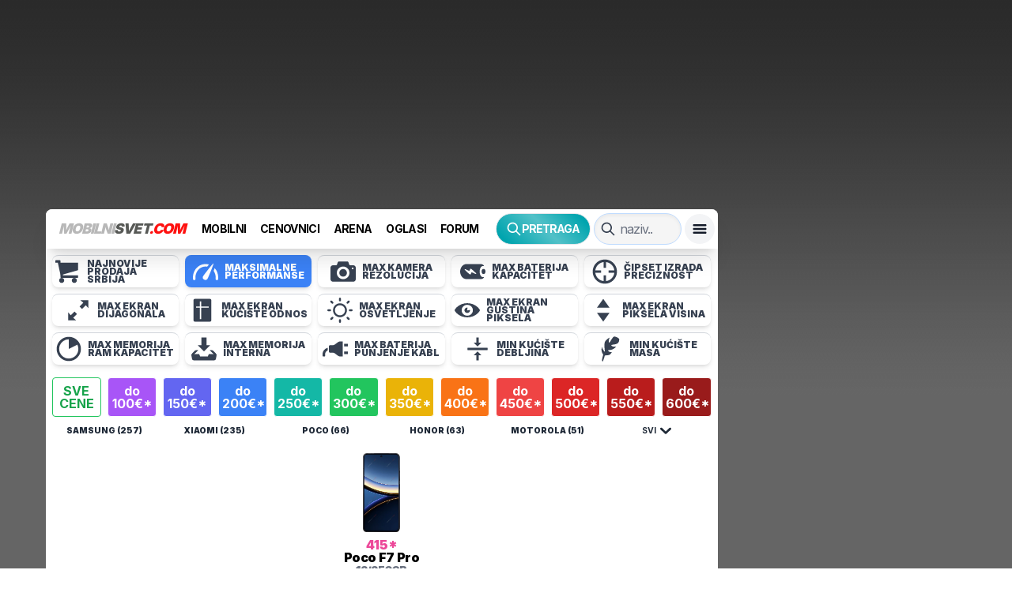

--- FILE ---
content_type: text/html; charset=utf-8
request_url: https://mobilnisvet.com/mobilni-arena/top-model/procesor-performanse/c..550
body_size: 118004
content:
<!DOCTYPE html><html lang="sr" class="antialiased"><head><meta charSet="utf-8"/><link rel="preconnect" href="https://adservice.google.com/"/><link rel="preconnect" href="https://adservice.google.rs/"/><link rel="preconnect" href="https://partner.googleadservices.com/"/><link rel="preconnect" href="https://googleads.g.doubleclick.net/"/><link rel="preconnect" href="https://securepubads.g.doubleclick.net/"/><link rel="preconnect" href="https://pagead2.googlesyndication.com/"/><link rel="preconnect" href="https://tpc.googlesyndication.com/"/><link rel="preconnect" href="https://www.google-analytics.com/"/><link rel="preconnect" href="https://www.googletagservices.com/"/><link rel="stylesheet" href="/_next/static/css/39afc837c729f24e.css" data-precedence="next.js"/><link rel="preload" as="style" href="https://fonts.googleapis.com/css2?family=Inter:wght@100;200;300;400;500;600;700;800;900&amp;display=swap"/><link rel="preload" as="script" href="https://securepubads.g.doubleclick.net/tag/js/gpt.js"/><link rel="preload" as="script" href="https://pagead2.googlesyndication.com/pagead/js/adsbygoogle.js"/><title>Mobilni najbrži procesor od svih proizvođača za cenu do 550€*</title><meta name="description" content="Mobilni telefoni u prodaji u Srbiji za upit Mobilni najbrži procesor od svih proizvođača za cenu do 550€* pretragu na sajtu MobilniSvet - mobilnisvet.com"/><meta name="application-name" content="MobilniSvet.com"/><meta name="author" content="Milan Kalinic"/><meta name="keywords" content="mobilni,telefoni,prodaja,srbija,najbrži,procesor,mobilni,pretragu,mobilnisvet,mobilnisvet.com"/><meta name="viewport" content="width=device-width, initial-scale=1, viewport-fit=cover"/><meta name="publisher" content="Mobilnisvet.com"/><meta name="robots" content="index, follow"/><meta name="copyright" content="Mobilnisvet.com"/><meta name="article:publisher" content="MobilniSvet.com"/><meta name="article:published_time" content="2025-11-01T18:33:49.022Z"/><meta name="article:modified_time" content="2025-11-01T18:33:49.022Z"/><meta name="og:image:width" content="708"/><meta name="og:image:height" content="1500"/><meta name="og:image:alt" content="Mobilni najbrži procesor od svih proizvođača za cenu do 550€*"/><meta name="og:image:type" content="webp"/><link rel="canonical" href="https://mobilnisvet.com/mobilni-arena/top-model/procesor-performanse/c..550"/><meta property="og:title" content="Mobilni najbrži procesor od svih proizvođača za cenu do 550€*"/><meta property="og:description" content="Mobilni telefoni u prodaji u Srbiji za upit Mobilni najbrži procesor od svih proizvođača za cenu do 550€* pretragu na sajtu MobilniSvet - mobilnisvet.com"/><meta property="og:url" content="https://mobilnisvet.com/mobilni-arena/top-model/procesor-performanse/c..550"/><meta property="og:site_name" content="MobilniSvet.com"/><meta property="og:locale" content="sr_RS"/><meta property="og:image" content="https://cdn2.mobilnisvet.com/q93K0ia2fXfocznQZ85h9Tjc8f061yxrL24p6ZNtkhQ/sm:1/sh:1/el:0/q:85/h:500/czM6Ly9tb2JpbG5pc3ZldGNvbS9QaG9uZXMvN3YwL2ltYWdlcy9na3duLnBuZw.webp"/><meta property="og:type" content="article"/><meta name="twitter:card" content="summary_large_image"/><meta name="twitter:title" content="Mobilni najbrži procesor od svih proizvođača za cenu do 550€*"/><meta name="twitter:description" content="Mobilni telefoni u prodaji u Srbiji za upit Mobilni najbrži procesor od svih proizvođača za cenu do 550€* pretragu na sajtu MobilniSvet - mobilnisvet.com"/><meta name="twitter:image" content="https://cdn2.mobilnisvet.com/q93K0ia2fXfocznQZ85h9Tjc8f061yxrL24p6ZNtkhQ/sm:1/sh:1/el:0/q:85/h:500/czM6Ly9tb2JpbG5pc3ZldGNvbS9QaG9uZXMvN3YwL2ltYWdlcy9na3duLnBuZw.webp"/><link href="https://fonts.googleapis.com/css2?family=Inter:wght@100;200;300;400;500;600;700;800;900&amp;display=swap" rel="stylesheet"/><style>.fade-enter,.fade-appear{animation-duration:.2s;animation-fill-mode:both;animation-play-state:paused}.fade-leave{animation-duration:.2s;animation-fill-mode:both;animation-play-state:paused}.fade-enter.fade-enter-active,.fade-appear.fade-appear-active{animation-name:antFadeIn;animation-play-state:running}.fade-leave.fade-leave-active{animation-name:antFadeOut;animation-play-state:running;pointer-events:none}.fade-enter,.fade-appear{opacity:0;animation-timing-function:linear}.fade-leave{animation-timing-function:linear}@keyframes antFadeIn{0%{opacity:0}100%{opacity:1}}@keyframes antFadeOut{0%{opacity:1}100%{opacity:0}}.move-up-enter,.move-up-appear{animation-duration:.2s;animation-fill-mode:both;animation-play-state:paused}.move-up-leave{animation-duration:.2s;animation-fill-mode:both;animation-play-state:paused}.move-up-enter.move-up-enter-active,.move-up-appear.move-up-appear-active{animation-name:antMoveUpIn;animation-play-state:running}.move-up-leave.move-up-leave-active{animation-name:antMoveUpOut;animation-play-state:running;pointer-events:none}.move-up-enter,.move-up-appear{opacity:0;animation-timing-function:cubic-bezier(0.08,0.82,0.17,1)}.move-up-leave{animation-timing-function:cubic-bezier(0.6,0.04,0.98,0.34)}.move-down-enter,.move-down-appear{animation-duration:.2s;animation-fill-mode:both;animation-play-state:paused}.move-down-leave{animation-duration:.2s;animation-fill-mode:both;animation-play-state:paused}.move-down-enter.move-down-enter-active,.move-down-appear.move-down-appear-active{animation-name:antMoveDownIn;animation-play-state:running}.move-down-leave.move-down-leave-active{animation-name:antMoveDownOut;animation-play-state:running;pointer-events:none}.move-down-enter,.move-down-appear{opacity:0;animation-timing-function:cubic-bezier(0.08,0.82,0.17,1)}.move-down-leave{animation-timing-function:cubic-bezier(0.6,0.04,0.98,0.34)}.move-left-enter,.move-left-appear{animation-duration:.2s;animation-fill-mode:both;animation-play-state:paused}.move-left-leave{animation-duration:.2s;animation-fill-mode:both;animation-play-state:paused}.move-left-enter.move-left-enter-active,.move-left-appear.move-left-appear-active{animation-name:antMoveLeftIn;animation-play-state:running}.move-left-leave.move-left-leave-active{animation-name:antMoveLeftOut;animation-play-state:running;pointer-events:none}.move-left-enter,.move-left-appear{opacity:0;animation-timing-function:cubic-bezier(0.08,0.82,0.17,1)}.move-left-leave{animation-timing-function:cubic-bezier(0.6,0.04,0.98,0.34)}.move-right-enter,.move-right-appear{animation-duration:.2s;animation-fill-mode:both;animation-play-state:paused}.move-right-leave{animation-duration:.2s;animation-fill-mode:both;animation-play-state:paused}.move-right-enter.move-right-enter-active,.move-right-appear.move-right-appear-active{animation-name:antMoveRightIn;animation-play-state:running}.move-right-leave.move-right-leave-active{animation-name:antMoveRightOut;animation-play-state:running;pointer-events:none}.move-right-enter,.move-right-appear{opacity:0;animation-timing-function:cubic-bezier(0.08,0.82,0.17,1)}.move-right-leave{animation-timing-function:cubic-bezier(0.6,0.04,0.98,0.34)}@keyframes antMoveDownIn{0%{transform:translateY(100%);transform-origin:0 0;opacity:0}100%{transform:translateY(0%);transform-origin:0 0;opacity:1}}@keyframes antMoveDownOut{0%{transform:translateY(0%);transform-origin:0 0;opacity:1}100%{transform:translateY(100%);transform-origin:0 0;opacity:0}}@keyframes antMoveLeftIn{0%{transform:translateX(-100%);transform-origin:0 0;opacity:0}100%{transform:translateX(0%);transform-origin:0 0;opacity:1}}@keyframes antMoveLeftOut{0%{transform:translateX(0%);transform-origin:0 0;opacity:1}100%{transform:translateX(-100%);transform-origin:0 0;opacity:0}}@keyframes antMoveRightIn{0%{transform:translateX(100%);transform-origin:0 0;opacity:0}100%{transform:translateX(0%);transform-origin:0 0;opacity:1}}@keyframes antMoveRightOut{0%{transform:translateX(0%);transform-origin:0 0;opacity:1}100%{transform:translateX(100%);transform-origin:0 0;opacity:0}}@keyframes antMoveUpIn{0%{transform:translateY(-100%);transform-origin:0 0;opacity:0}100%{transform:translateY(0%);transform-origin:0 0;opacity:1}}@keyframes antMoveUpOut{0%{transform:translateY(0%);transform-origin:0 0;opacity:1}100%{transform:translateY(-100%);transform-origin:0 0;opacity:0}}@keyframes loadingCircle{100%{transform:rotate(360deg)}}[ant-click-animating='true'],[ant-click-animating-without-extra-node='true']{position:relative}html{--antd-wave-shadow-color:#1890ff;--scroll-bar:0}[ant-click-animating-without-extra-node='true']::after,.ant-click-animating-node{position:absolute;top:0;right:0;bottom:0;left:0;display:block;border-radius:inherit;box-shadow:0 0 0 0 #1890ff;box-shadow:0 0 0 0 var(--antd-wave-shadow-color);opacity:.2;animation:fadeEffect 2s cubic-bezier(0.08,0.82,0.17,1),waveEffect .4s cubic-bezier(0.08,0.82,0.17,1);animation-fill-mode:forwards;content:'';pointer-events:none}@keyframes waveEffect{100%{box-shadow:0 0 0 #1890ff;box-shadow:0 0 0 6px var(--antd-wave-shadow-color)}}@keyframes fadeEffect{100%{opacity:0}}.slide-up-enter,.slide-up-appear{animation-duration:.2s;animation-fill-mode:both;animation-play-state:paused}.slide-up-leave{animation-duration:.2s;animation-fill-mode:both;animation-play-state:paused}.slide-up-enter.slide-up-enter-active,.slide-up-appear.slide-up-appear-active{animation-name:antSlideUpIn;animation-play-state:running}.slide-up-leave.slide-up-leave-active{animation-name:antSlideUpOut;animation-play-state:running;pointer-events:none}.slide-up-enter,.slide-up-appear{opacity:0;animation-timing-function:cubic-bezier(0.23,1,0.32,1)}.slide-up-leave{animation-timing-function:cubic-bezier(0.755,0.05,0.855,0.06)}.slide-down-enter,.slide-down-appear{animation-duration:.2s;animation-fill-mode:both;animation-play-state:paused}.slide-down-leave{animation-duration:.2s;animation-fill-mode:both;animation-play-state:paused}.slide-down-enter.slide-down-enter-active,.slide-down-appear.slide-down-appear-active{animation-name:antSlideDownIn;animation-play-state:running}.slide-down-leave.slide-down-leave-active{animation-name:antSlideDownOut;animation-play-state:running;pointer-events:none}.slide-down-enter,.slide-down-appear{opacity:0;animation-timing-function:cubic-bezier(0.23,1,0.32,1)}.slide-down-leave{animation-timing-function:cubic-bezier(0.755,0.05,0.855,0.06)}.slide-left-enter,.slide-left-appear{animation-duration:.2s;animation-fill-mode:both;animation-play-state:paused}.slide-left-leave{animation-duration:.2s;animation-fill-mode:both;animation-play-state:paused}.slide-left-enter.slide-left-enter-active,.slide-left-appear.slide-left-appear-active{animation-name:antSlideLeftIn;animation-play-state:running}.slide-left-leave.slide-left-leave-active{animation-name:antSlideLeftOut;animation-play-state:running;pointer-events:none}.slide-left-enter,.slide-left-appear{opacity:0;animation-timing-function:cubic-bezier(0.23,1,0.32,1)}.slide-left-leave{animation-timing-function:cubic-bezier(0.755,0.05,0.855,0.06)}.slide-right-enter,.slide-right-appear{animation-duration:.2s;animation-fill-mode:both;animation-play-state:paused}.slide-right-leave{animation-duration:.2s;animation-fill-mode:both;animation-play-state:paused}.slide-right-enter.slide-right-enter-active,.slide-right-appear.slide-right-appear-active{animation-name:antSlideRightIn;animation-play-state:running}.slide-right-leave.slide-right-leave-active{animation-name:antSlideRightOut;animation-play-state:running;pointer-events:none}.slide-right-enter,.slide-right-appear{opacity:0;animation-timing-function:cubic-bezier(0.23,1,0.32,1)}.slide-right-leave{animation-timing-function:cubic-bezier(0.755,0.05,0.855,0.06)}@keyframes antSlideUpIn{0%{transform:scaleY(0.8);transform-origin:0 0;opacity:0}100%{transform:scaleY(1);transform-origin:0 0;opacity:1}}@keyframes antSlideUpOut{0%{transform:scaleY(1);transform-origin:0 0;opacity:1}100%{transform:scaleY(0.8);transform-origin:0 0;opacity:0}}@keyframes antSlideDownIn{0%{transform:scaleY(0.8);transform-origin:100% 100%;opacity:0}100%{transform:scaleY(1);transform-origin:100% 100%;opacity:1}}@keyframes antSlideDownOut{0%{transform:scaleY(1);transform-origin:100% 100%;opacity:1}100%{transform:scaleY(0.8);transform-origin:100% 100%;opacity:0}}@keyframes antSlideLeftIn{0%{transform:scaleX(0.8);transform-origin:0 0;opacity:0}100%{transform:scaleX(1);transform-origin:0 0;opacity:1}}@keyframes antSlideLeftOut{0%{transform:scaleX(1);transform-origin:0 0;opacity:1}100%{transform:scaleX(0.8);transform-origin:0 0;opacity:0}}@keyframes antSlideRightIn{0%{transform:scaleX(0.8);transform-origin:100% 0;opacity:0}100%{transform:scaleX(1);transform-origin:100% 0;opacity:1}}@keyframes antSlideRightOut{0%{transform:scaleX(1);transform-origin:100% 0;opacity:1}100%{transform:scaleX(0.8);transform-origin:100% 0;opacity:0}}.zoom-enter,.zoom-appear{animation-duration:.2s;animation-fill-mode:both;animation-play-state:paused}.zoom-leave{animation-duration:.2s;animation-fill-mode:both;animation-play-state:paused}.zoom-enter.zoom-enter-active,.zoom-appear.zoom-appear-active{animation-name:antZoomIn;animation-play-state:running}.zoom-leave.zoom-leave-active{animation-name:antZoomOut;animation-play-state:running;pointer-events:none}.zoom-enter,.zoom-appear{transform:scale(0);opacity:0;animation-timing-function:cubic-bezier(0.08,0.82,0.17,1)}.zoom-leave{animation-timing-function:cubic-bezier(0.78,0.14,0.15,0.86)}.zoom-big-enter,.zoom-big-appear{animation-duration:.2s;animation-fill-mode:both;animation-play-state:paused}.zoom-big-leave{animation-duration:.2s;animation-fill-mode:both;animation-play-state:paused}.zoom-big-enter.zoom-big-enter-active,.zoom-big-appear.zoom-big-appear-active{animation-name:antZoomBigIn;animation-play-state:running}.zoom-big-leave.zoom-big-leave-active{animation-name:antZoomBigOut;animation-play-state:running;pointer-events:none}.zoom-big-enter,.zoom-big-appear{transform:scale(0);opacity:0;animation-timing-function:cubic-bezier(0.08,0.82,0.17,1)}.zoom-big-leave{animation-timing-function:cubic-bezier(0.78,0.14,0.15,0.86)}.zoom-big-fast-enter,.zoom-big-fast-appear{animation-duration:.1s;animation-fill-mode:both;animation-play-state:paused}.zoom-big-fast-leave{animation-duration:.1s;animation-fill-mode:both;animation-play-state:paused}.zoom-big-fast-enter.zoom-big-fast-enter-active,.zoom-big-fast-appear.zoom-big-fast-appear-active{animation-name:antZoomBigIn;animation-play-state:running}.zoom-big-fast-leave.zoom-big-fast-leave-active{animation-name:antZoomBigOut;animation-play-state:running;pointer-events:none}.zoom-big-fast-enter,.zoom-big-fast-appear{transform:scale(0);opacity:0;animation-timing-function:cubic-bezier(0.08,0.82,0.17,1)}.zoom-big-fast-leave{animation-timing-function:cubic-bezier(0.78,0.14,0.15,0.86)}.zoom-up-enter,.zoom-up-appear{animation-duration:.2s;animation-fill-mode:both;animation-play-state:paused}.zoom-up-leave{animation-duration:.2s;animation-fill-mode:both;animation-play-state:paused}.zoom-up-enter.zoom-up-enter-active,.zoom-up-appear.zoom-up-appear-active{animation-name:antZoomUpIn;animation-play-state:running}.zoom-up-leave.zoom-up-leave-active{animation-name:antZoomUpOut;animation-play-state:running;pointer-events:none}.zoom-up-enter,.zoom-up-appear{transform:scale(0);opacity:0;animation-timing-function:cubic-bezier(0.08,0.82,0.17,1)}.zoom-up-leave{animation-timing-function:cubic-bezier(0.78,0.14,0.15,0.86)}.zoom-down-enter,.zoom-down-appear{animation-duration:.2s;animation-fill-mode:both;animation-play-state:paused}.zoom-down-leave{animation-duration:.2s;animation-fill-mode:both;animation-play-state:paused}.zoom-down-enter.zoom-down-enter-active,.zoom-down-appear.zoom-down-appear-active{animation-name:antZoomDownIn;animation-play-state:running}.zoom-down-leave.zoom-down-leave-active{animation-name:antZoomDownOut;animation-play-state:running;pointer-events:none}.zoom-down-enter,.zoom-down-appear{transform:scale(0);opacity:0;animation-timing-function:cubic-bezier(0.08,0.82,0.17,1)}.zoom-down-leave{animation-timing-function:cubic-bezier(0.78,0.14,0.15,0.86)}.zoom-left-enter,.zoom-left-appear{animation-duration:.2s;animation-fill-mode:both;animation-play-state:paused}.zoom-left-leave{animation-duration:.2s;animation-fill-mode:both;animation-play-state:paused}.zoom-left-enter.zoom-left-enter-active,.zoom-left-appear.zoom-left-appear-active{animation-name:antZoomLeftIn;animation-play-state:running}.zoom-left-leave.zoom-left-leave-active{animation-name:antZoomLeftOut;animation-play-state:running;pointer-events:none}.zoom-left-enter,.zoom-left-appear{transform:scale(0);opacity:0;animation-timing-function:cubic-bezier(0.08,0.82,0.17,1)}.zoom-left-leave{animation-timing-function:cubic-bezier(0.78,0.14,0.15,0.86)}.zoom-right-enter,.zoom-right-appear{animation-duration:.2s;animation-fill-mode:both;animation-play-state:paused}.zoom-right-leave{animation-duration:.2s;animation-fill-mode:both;animation-play-state:paused}.zoom-right-enter.zoom-right-enter-active,.zoom-right-appear.zoom-right-appear-active{animation-name:antZoomRightIn;animation-play-state:running}.zoom-right-leave.zoom-right-leave-active{animation-name:antZoomRightOut;animation-play-state:running;pointer-events:none}.zoom-right-enter,.zoom-right-appear{transform:scale(0);opacity:0;animation-timing-function:cubic-bezier(0.08,0.82,0.17,1)}.zoom-right-leave{animation-timing-function:cubic-bezier(0.78,0.14,0.15,0.86)}@keyframes antZoomIn{0%{transform:scale(0.2);opacity:0}100%{transform:scale(1);opacity:1}}@keyframes antZoomOut{0%{transform:scale(1)}100%{transform:scale(0.2);opacity:0}}@keyframes antZoomBigIn{0%{transform:scale(0.8);opacity:0}100%{transform:scale(1);opacity:1}}@keyframes antZoomBigOut{0%{transform:scale(1)}100%{transform:scale(0.8);opacity:0}}@keyframes antZoomUpIn{0%{transform:scale(0.8);transform-origin:50% 0;opacity:0}100%{transform:scale(1);transform-origin:50% 0}}@keyframes antZoomUpOut{0%{transform:scale(1);transform-origin:50% 0}100%{transform:scale(0.8);transform-origin:50% 0;opacity:0}}@keyframes antZoomLeftIn{0%{transform:scale(0.8);transform-origin:0 50%;opacity:0}100%{transform:scale(1);transform-origin:0 50%}}@keyframes antZoomLeftOut{0%{transform:scale(1);transform-origin:0 50%}100%{transform:scale(0.8);transform-origin:0 50%;opacity:0}}@keyframes antZoomRightIn{0%{transform:scale(0.8);transform-origin:100% 50%;opacity:0}100%{transform:scale(1);transform-origin:100% 50%}}@keyframes antZoomRightOut{0%{transform:scale(1);transform-origin:100% 50%}100%{transform:scale(0.8);transform-origin:100% 50%;opacity:0}}@keyframes antZoomDownIn{0%{transform:scale(0.8);transform-origin:50% 100%;opacity:0}100%{transform:scale(1);transform-origin:50% 100%}}@keyframes antZoomDownOut{0%{transform:scale(1);transform-origin:50% 100%}100%{transform:scale(0.8);transform-origin:50% 100%;opacity:0}}.ant-motion-collapse-legacy{overflow:hidden}.ant-motion-collapse-legacy-active{transition:height .15s cubic-bezier(0.645,0.045,0.355,1),opacity .15s cubic-bezier(0.645,0.045,0.355,1)!important}.ant-motion-collapse{overflow:hidden;transition:height .15s cubic-bezier(0.645,0.045,0.355,1),opacity .15s cubic-bezier(0.645,0.045,0.355,1)!important}.ant-tooltip{box-sizing:border-box;margin:0;padding:0;color:rgba(0,0,0,0.65);font-size:14px;font-variant:tabular-nums;line-height:1.5715;list-style:none;font-feature-settings:tnum;position:absolute;z-index:1060;display:block;max-width:250px;visibility:visible}.ant-tooltip-hidden{display:none}.ant-tooltip-placement-top,.ant-tooltip-placement-topLeft,.ant-tooltip-placement-topRight{padding-bottom:8px}.ant-tooltip-placement-right,.ant-tooltip-placement-rightTop,.ant-tooltip-placement-rightBottom{padding-left:8px}.ant-tooltip-placement-bottom,.ant-tooltip-placement-bottomLeft,.ant-tooltip-placement-bottomRight{padding-top:8px}.ant-tooltip-placement-left,.ant-tooltip-placement-leftTop,.ant-tooltip-placement-leftBottom{padding-right:8px}.ant-tooltip-inner{min-width:30px;min-height:32px;padding:6px 8px;color:#fff;text-align:left;text-decoration:none;overflow-wrap:anywhere;background-color:rgba(0,0,0,0.75);border-radius:2px;box-shadow:0 3px 6px -4px rgba(0,0,0,0.12),0 6px 16px 0 rgba(0,0,0,0.08),0 9px 28px 8px rgba(0,0,0,0.05)}.ant-tooltip-arrow{position:absolute;display:block;width:13.07106781px;height:13.07106781px;overflow:hidden;background:transparent;pointer-events:none}.ant-tooltip-arrow-content{position:absolute;top:0;right:0;bottom:0;left:0;display:block;width:5px;height:5px;margin:auto;background-color:rgba(0,0,0,0.75);content:'';pointer-events:auto}.ant-tooltip-placement-top .ant-tooltip-arrow,.ant-tooltip-placement-topLeft .ant-tooltip-arrow,.ant-tooltip-placement-topRight .ant-tooltip-arrow{bottom:-5.07106781px}.ant-tooltip-placement-top .ant-tooltip-arrow-content,.ant-tooltip-placement-topLeft .ant-tooltip-arrow-content,.ant-tooltip-placement-topRight .ant-tooltip-arrow-content{box-shadow:3px 3px 7px rgba(0,0,0,0.07);transform:translateY(-6.53553391px) rotate(45deg)}.ant-tooltip-placement-top .ant-tooltip-arrow{left:50%;transform:translateX(-50%)}.ant-tooltip-placement-topLeft .ant-tooltip-arrow{left:13px}.ant-tooltip-placement-topRight .ant-tooltip-arrow{right:13px}.ant-tooltip-placement-right .ant-tooltip-arrow,.ant-tooltip-placement-rightTop .ant-tooltip-arrow,.ant-tooltip-placement-rightBottom .ant-tooltip-arrow{left:-5.07106781px}.ant-tooltip-placement-right .ant-tooltip-arrow-content,.ant-tooltip-placement-rightTop .ant-tooltip-arrow-content,.ant-tooltip-placement-rightBottom .ant-tooltip-arrow-content{box-shadow:-3px 3px 7px rgba(0,0,0,0.07);transform:translateX(6.53553391px) rotate(45deg)}.ant-tooltip-placement-right .ant-tooltip-arrow{top:50%;transform:translateY(-50%)}.ant-tooltip-placement-rightTop .ant-tooltip-arrow{top:5px}.ant-tooltip-placement-rightBottom .ant-tooltip-arrow{bottom:5px}.ant-tooltip-placement-left .ant-tooltip-arrow,.ant-tooltip-placement-leftTop .ant-tooltip-arrow,.ant-tooltip-placement-leftBottom .ant-tooltip-arrow{right:-5.07106781px}.ant-tooltip-placement-left .ant-tooltip-arrow-content,.ant-tooltip-placement-leftTop .ant-tooltip-arrow-content,.ant-tooltip-placement-leftBottom .ant-tooltip-arrow-content{box-shadow:3px -3px 7px rgba(0,0,0,0.07);transform:translateX(-6.53553391px) rotate(45deg)}.ant-tooltip-placement-left .ant-tooltip-arrow{top:50%;transform:translateY(-50%)}.ant-tooltip-placement-leftTop .ant-tooltip-arrow{top:5px}.ant-tooltip-placement-leftBottom .ant-tooltip-arrow{bottom:5px}.ant-tooltip-placement-bottom .ant-tooltip-arrow,.ant-tooltip-placement-bottomLeft .ant-tooltip-arrow,.ant-tooltip-placement-bottomRight .ant-tooltip-arrow{top:-5.07106781px}.ant-tooltip-placement-bottom .ant-tooltip-arrow-content,.ant-tooltip-placement-bottomLeft .ant-tooltip-arrow-content,.ant-tooltip-placement-bottomRight .ant-tooltip-arrow-content{box-shadow:-3px -3px 7px rgba(0,0,0,0.07);transform:translateY(6.53553391px) rotate(45deg)}.ant-tooltip-placement-bottom .ant-tooltip-arrow{left:50%;transform:translateX(-50%)}.ant-tooltip-placement-bottomLeft .ant-tooltip-arrow{left:13px}.ant-tooltip-placement-bottomRight .ant-tooltip-arrow{right:13px}.ant-tooltip-pink .ant-tooltip-inner{background-color:#eb2f96}.ant-tooltip-pink .ant-tooltip-arrow-content{background-color:#eb2f96}.ant-tooltip-magenta .ant-tooltip-inner{background-color:#eb2f96}.ant-tooltip-magenta .ant-tooltip-arrow-content{background-color:#eb2f96}.ant-tooltip-red .ant-tooltip-inner{background-color:#f5222d}.ant-tooltip-red .ant-tooltip-arrow-content{background-color:#f5222d}.ant-tooltip-volcano .ant-tooltip-inner{background-color:#fa541c}.ant-tooltip-volcano .ant-tooltip-arrow-content{background-color:#fa541c}.ant-tooltip-orange .ant-tooltip-inner{background-color:#fa8c16}.ant-tooltip-orange .ant-tooltip-arrow-content{background-color:#fa8c16}.ant-tooltip-yellow .ant-tooltip-inner{background-color:#fadb14}.ant-tooltip-yellow .ant-tooltip-arrow-content{background-color:#fadb14}.ant-tooltip-gold .ant-tooltip-inner{background-color:#faad14}.ant-tooltip-gold .ant-tooltip-arrow-content{background-color:#faad14}.ant-tooltip-cyan .ant-tooltip-inner{background-color:#13c2c2}.ant-tooltip-cyan .ant-tooltip-arrow-content{background-color:#13c2c2}.ant-tooltip-lime .ant-tooltip-inner{background-color:#a0d911}.ant-tooltip-lime .ant-tooltip-arrow-content{background-color:#a0d911}.ant-tooltip-green .ant-tooltip-inner{background-color:#52c41a}.ant-tooltip-green .ant-tooltip-arrow-content{background-color:#52c41a}.ant-tooltip-blue .ant-tooltip-inner{background-color:#1890ff}.ant-tooltip-blue .ant-tooltip-arrow-content{background-color:#1890ff}.ant-tooltip-geekblue .ant-tooltip-inner{background-color:#2f54eb}.ant-tooltip-geekblue .ant-tooltip-arrow-content{background-color:#2f54eb}.ant-tooltip-purple .ant-tooltip-inner{background-color:#722ed1}.ant-tooltip-purple .ant-tooltip-arrow-content{background-color:#722ed1}.ant-tooltip-rtl{direction:rtl}.ant-tooltip-rtl .ant-tooltip-inner{text-align:right}.ant-slider{box-sizing:border-box;margin:0;padding:0;color:rgba(0,0,0,0.65);font-size:14px;font-variant:tabular-nums;line-height:1.5715;list-style:none;font-feature-settings:tnum;position:relative;height:12px;margin:10px 6px 10px;padding:4px 0;cursor:pointer;touch-action:none}.ant-slider-vertical{width:12px;height:100%;margin:6px 10px;padding:0 4px}.ant-slider-vertical .ant-slider-rail{width:4px;height:100%}.ant-slider-vertical .ant-slider-track{width:4px}.ant-slider-vertical .ant-slider-handle{margin-top:-6px;margin-left:-5px}.ant-slider-vertical .ant-slider-mark{top:0;left:12px;width:18px;height:100%}.ant-slider-vertical .ant-slider-mark-text{left:4px;white-space:nowrap}.ant-slider-vertical .ant-slider-step{width:4px;height:100%}.ant-slider-vertical .ant-slider-dot{top:auto;left:2px;margin-bottom:-4px}.ant-slider-tooltip .ant-tooltip-inner{min-width:unset}.ant-slider-rtl.ant-slider-vertical .ant-slider-handle{margin-right:-5px;margin-left:0}.ant-slider-rtl.ant-slider-vertical .ant-slider-mark{right:12px;left:auto}.ant-slider-rtl.ant-slider-vertical .ant-slider-mark-text{right:4px;left:auto}.ant-slider-rtl.ant-slider-vertical .ant-slider-dot{right:2px;left:auto}.ant-slider-with-marks{margin-bottom:28px}.ant-slider-rail{position:absolute;width:100%;height:4px;background-color:#f5f5f5;border-radius:2px;transition:background-color .3s}.ant-slider-track{position:absolute;height:4px;background-color:#91d5ff;border-radius:2px;transition:background-color .3s}.ant-slider-handle{position:absolute;width:14px;height:14px;margin-top:-5px;background-color:#fff;border:solid 2px #91d5ff;border-radius:50%;box-shadow:0px;cursor:pointer;transition:border-color 0.3s,box-shadow 0.6s,transform .3s cubic-bezier(0.18,0.89,0.32,1.28)}.ant-slider-handle-dragging.ant-slider-handle-dragging.ant-slider-handle-dragging{border-color:#46a6ff;box-shadow:0 0 0 5px rgba(24,144,255,0.12)}.ant-slider-handle:focus{border-color:#46a6ff;outline:none;box-shadow:0 0 0 5px rgba(24,144,255,0.12)}.ant-slider-handle.ant-tooltip-open{border-color:#1890ff}.ant-slider:hover .ant-slider-rail{background-color:#e1e1e1}.ant-slider:hover .ant-slider-track{background-color:#69c0ff}.ant-slider:hover .ant-slider-handle:not(.ant-tooltip-open){border-color:#69c0ff}.ant-slider-mark{position:absolute;top:14px;left:0;width:100%;font-size:14px}.ant-slider-mark-text{position:absolute;display:inline-block;color:rgba(0,0,0,0.45);text-align:center;word-break:keep-all;cursor:pointer;user-select:none}.ant-slider-mark-text-active{color:rgba(0,0,0,0.65)}.ant-slider-step{position:absolute;width:100%;height:4px;background:transparent}.ant-slider-dot{position:absolute;top:-2px;width:8px;height:8px;margin-left:-4px;background-color:#fff;border:2px solid #f0f0f0;border-radius:50%;cursor:pointer}.ant-slider-dot:first-child{margin-left:-4px}.ant-slider-dot:last-child{margin-left:-4px}.ant-slider-dot-active{border-color:#8cc8ff}.ant-slider-disabled{cursor:not-allowed}.ant-slider-disabled .ant-slider-track{background-color:rgba(0,0,0,0.25)!important}.ant-slider-disabled .ant-slider-handle,.ant-slider-disabled .ant-slider-dot{background-color:#fff;border-color:rgba(0,0,0,0.25)!important;box-shadow:none;cursor:not-allowed}.ant-slider-disabled .ant-slider-mark-text,.ant-slider-disabled .ant-slider-dot{cursor:not-allowed!important}.ant-slider-rtl{direction:rtl}.ant-slider-rtl .ant-slider-mark{right:0;left:auto}.ant-slider-rtl .ant-slider-dot{margin-right:-4px;margin-left:0}.ant-slider-rtl .ant-slider-dot:first-child{margin-right:-4px;margin-left:0}.ant-slider-rtl .ant-slider-dot:last-child{margin-right:-4px;margin-left:0}.pretragaantd .ant-slider{margin:10px 14px}.pretragaantd .ant-slider-rail{background-color:#cbd5e0!important}.pretragaantd .ant-slider-track{background-color:#555!important}.pretragaantd .ant-slider-handle{width:30px;height:30px;margin-top:-13px;border:solid 3px #555!important;background:#fff url("data:image/svg+xml,%3Csvg xmlns='http://www.w3.org/2000/svg' width='16' height='16' viewBox='0 0 20 20'%3E%3Cpath fill='%23ddd' d='M16.4 9H3.6c-.552 0-.6.447-.6 1 0 .553.048 1 .6 1h12.8c.552 0 .6-.447.6-1s-.048-1-.6-1zm0 4H3.6c-.552 0-.6.447-.6 1 0 .553.048 1 .6 1h12.8c.552 0 .6-.447.6-1s-.048-1-.6-1zM3.6 7h12.8c.552 0 .6-.447.6-1s-.048-1-.6-1H3.6c-.552 0-.6.447-.6 1s.048 1 .6 1z'/%3E%3C/svg%3E") 50% no-repeat}.pretragaantd .ant-slider-handle-1{background:#fff url("data:image/svg+xml,%3Csvg xmlns='http://www.w3.org/2000/svg' width='16' height='16' viewBox='0 0 20 20'%3E%3Cpath fill='%23aaa' d='M16.4 9H3.6c-.552 0-.6.447-.6 1 0 .553.048 1 .6 1h12.8c.552 0 .6-.447.6-1s-.048-1-.6-1zm0 4H3.6c-.552 0-.6.447-.6 1 0 .553.048 1 .6 1h12.8c.552 0 .6-.447.6-1s-.048-1-.6-1zM3.6 7h12.8c.552 0 .6-.447.6-1s-.048-1-.6-1H3.6c-.552 0-.6.447-.6 1s.048 1 .6 1z'/%3E%3C/svg%3E") 50% no-repeat}.pretragaantd .ant-slider-handle-2{background:#fff url("data:image/svg+xml,%3Csvg xmlns='http://www.w3.org/2000/svg' width='16' height='16' viewBox='0 0 20 20'%3E%3Cpath fill='%23aaa' d='M16.4 9H3.6c-.552 0-.6.447-.6 1 0 .553.048 1 .6 1h12.8c.552 0 .6-.447.6-1s-.048-1-.6-1zm0 4H3.6c-.552 0-.6.447-.6 1 0 .553.048 1 .6 1h12.8c.552 0 .6-.447.6-1s-.048-1-.6-1zM3.6 7h12.8c.552 0 .6-.447.6-1s-.048-1-.6-1H3.6c-.552 0-.6.447-.6 1s.048 1 .6 1z'/%3E%3C/svg%3E") 50% no-repeat}.pretragaantd .ant-slider-dot:nth-child(1){border-color:#48bb78}.pretragaantd .ant-slider-dot:nth-child(2){border-color:#d69e2e}.pretragaantd .ant-slider-dot:nth-child(3){border-color:#f56565}.pretragaantd .ant-slider-dot:nth-child(4){border-color:#9f7aea}</style><script src="/_next/static/chunks/polyfills-c67a75d1b6f99dc8.js" nomodule=""></script></head><body><div class="w-full laptop:min-w-[1165px]" style="background:#656565 url(https://www.mobilnisvet.com/static/background.gif) repeat-x;-webkit-tap-highlight-color:transparent;padding-left:env(safe-area-inset-left);padding-right:env(safe-area-inset-right)"><div class="flex laptop:mx-auto laptop:my-0 laptop:w-[1165px] laptop:max-w-[1165px] laptop:bg-transparent"><div class="flex w-full flex-col"><div class="laptop:flex"><div class="root-ads-laptop noscrollbar hidden w-screen overflow-x-auto laptop:block laptop:w-full" style="max-width:1160px !important;min-height:265px"><div id="div-gpt-ad-1585130863862-0"></div></div></div><div id="div-gpt-ad-1583852757797-0" class="fixed bottom-0 mx-auto block w-full" style="z-index:9999"></div><div class="flex" style="max-width:1165px;min-height:100vh"><div class="flex w-full flex-col" style="max-width:850px;min-height:100vh"><div class="sticky top-0 z-30 rounded-t-lg bg-white shadow-xl" style="background-color:rgba(255, 255, 255, 0.94)"><nav><nav><div class="z-20 flex flex-col justify-center bg-white laptop:rounded-t-lg" style="height:50px"><div class="relative"><div class="flex w-full items-center justify-between"><div class="flex flex-col justify-center laptop:hidden"><a href="/" class="ml-1 mr-2 flex flex-shrink-0 flex-grow-0 py-3"><div class="-mt-[1px] flex items-center justify-between font-bold tracking-tighter"><div class="flex text-center text-sm font-black italic tracking-tighter"><span style="color:#b8b8b8">MOBILNI</span><span style="color:#575956">SVET</span><span style="color:#fe1110" class="-ml-[2px]">.COM</span></div></div></a></div><div class="hidden justify-center text-lg laptop:flex laptop:flex-col"><a href="/" class="flex flex-shrink-0 flex-grow-0 pl-4 pr-1"><div class="-mt-[1px] flex items-center justify-between font-bold tracking-tighter"><div class="flex text-center text-lg font-black italic tracking-tighter"><span style="color:#b8b8b8">MOBILNI</span><span style="color:#575956">SVET</span><span style="color:#fe1110" class="-ml-[2px]">.COM</span></div></div></a></div><div class="hidden text-sm laptop:block"><div class="mx-2 flex items-center justify-between font-bold tracking-tighter"><a href="/mobilni-proizvodjac" class="block rounded-lg border border-white px-2 py-[6px] hover:border-gray-100 hover:shadow-md" title="Brendovi mobilni telefoni">MOBILNI</a><a href="/mobilni-cenovnik" class="block rounded-lg border border-white px-2 py-[6px] hover:border-gray-100 hover:shadow-md" title="Cenovnici mobilni telefoni">CENOVNICI</a><a href="/mobilni-arena/top-model/procesor-performanse/top" class="rounded-lg border border-white px-2 py-[6px] font-bold outline-none hover:border-gray-100 hover:shadow-md focus:outline-none" title="Arena mobilni telefoni">ARENA</a><a href="/mobilni-malioglasi" class="rounded-lg border border-white px-2 py-[6px] hover:border-gray-100 hover:shadow-md" title="Oglasi mobilni telefoni polovni">OGLASI</a><a href="/forum" class="rounded-lg border border-white py-[6px] pl-2 pr-3 hover:border-gray-100 hover:shadow-md" title="Forum mobilni telefoni">FORUM</a></div></div><div class="flex w-full flex-1 justify-center rounded-full border leading-tight text-gray-700 mobile:flex-initial" style="height:40px;background:linear-gradient(45deg, rgba(0,164,174,1) 10%, rgba(82,193,200,1) 52%, rgba(0,164,174,1) 90%);border-radius:22px"><!--$!--><template data-dgst="DYNAMIC_SERVER_USAGE"></template><button type="button" class="relative w-full rounded-full px-2 outline-none focus:outline-none" style="height:38px"><span class="flex items-center justify-center"><span class="flex"><svg style="height:20px" class="fill-current text-white" viewBox="0 0 24 24"><path class="heroicon-ui" d="M16.32 14.9l5.39 5.4a1 1 0 0 1-1.42 1.4l-5.38-5.38a8 8 0 1 1 1.41-1.41zM10 16a6 6 0 1 0 0-12 6 6 0 0 0 0 12z"></path></svg></span><span class="inline-flex font-bold tracking-tightmax text-white"><span class="flex"><span class="hidden text-sm tracking-tightmax mobile:inline-block">PRETRAGA</span><span class="text-sm tracking-tightmax mobile:hidden">P</span></span></span></span></button><!--/$--></div><div class="flex w-full"><div class="flex w-full justify-between leading-tight text-gray-700" style="height:40px"><div class="relative w-full rounded-full"><div class="absolute inset-y-0 left-0 flex items-center pl-3"><button type="button" title="brza pretraga" class="b-0 m-0 p-0 focus:outline-none"><svg xmlns="http://www.w3.org/2000/svg" viewBox="0 0 24 24" width="20" height="20" class="fill-current "><path class="heroicon-ui" d="M16.32 14.9l5.39 5.4a1 1 0 0 1-1.42 1.4l-5.38-5.38a8 8 0 1 1 1.41-1.41zM10 16a6 6 0 1 0 0-12 6 6 0 0 0 0 12z"></path></svg></button></div><div class="mx-1 my-0 border-0 p-0"><input style="background-color:#f5f5f5;height:40px;min-height:40px;max-height:40px" class="quicksearchtop m-0 w-full rounded-full border border-blue-200 p-0 pl-8 text-base tracking-tighter placeholder-gray-500 shadow-inner focus:border-blue-400 focus:outline-none" id="qsearchinput" type="text" name="searchterm" placeholder="naziv.." aria-label="find" autoComplete="off" value=""/></div></div></div></div><div class="mr-1 flex" style="width:40px"><button class="rounded-full text-white outline-none focus:outline-none bg-gray-100" style="padding:7px" type="button" aria-label="Menu"><svg class="h-6 w-6 fill-current text-gray-900" viewBox="0 0 20 20" style="max-width:24px"><path d="M16.4 9H3.6c-.552 0-.6.447-.6 1 0 .553.048 1 .6 1h12.8c.552 0 .6-.447.6-1s-.048-1-.6-1zm0 4H3.6c-.552 0-.6.447-.6 1 0 .553.048 1 .6 1h12.8c.552 0 .6-.447.6-1s-.048-1-.6-1zM3.6 7h12.8c.552 0 .6-.447.6-1s-.048-1-.6-1H3.6c-.552 0-.6.447-.6 1s.048 1 .6 1z"></path></svg></button></div></div></div></div></nav></nav></div><div class="bg-white tablet:rounded-b-xl" style="max-width:850px;min-height:100vh"><main class="flex w-full bg-white tablet:rounded-b-xl"><script type="application/ld+json">{"@context":"https://schema.org","@graph":[{"@type":"WebPage","name":"Mobilni najbrži procesor od svih proizvođača za cenu do 550€*","headline":"Mobilni najbrži procesor od svih proizvođača za cenu do 550€*","description":"Mobilni telefoni u prodaji u Srbiji za upit Mobilni najbrži procesor od svih proizvođača za cenu do 550€* pretragu na sajtu MobilniSvet - mobilnisvet.com","image":"https://cdn2.mobilnisvet.com/q93K0ia2fXfocznQZ85h9Tjc8f061yxrL24p6ZNtkhQ/sm:1/sh:1/el:0/q:85/h:500/czM6Ly9tb2JpbG5pc3ZldGNvbS9QaG9uZXMvN3YwL2ltYWdlcy9na3duLnBuZw.webp","datePublished":"2025-11-01T18:33:48.850Z","dateModified":"2025-11-01T18:33:48.850Z","publisher":{"@type":"Organization","name":"MobilniSvet.com"},"mainEntityOfPage":{"@type":"WebPage","@id":"https://mobilnisvet.com/mobilni-arena/top-model/procesor-performanse/c..550"}}]}</script><div class="w-full"><div class="mb-[3px] flex w-full flex-col rounded-lg pb-1"><div class="mt-2 overflow-clip laptop:mx-1"><div class="hscroll flex w-full justify-start uppercase laptop:flex-wrap"><div class="laptop:hidden"> </div><div class="w-1/2dot5 min-w-1/2dot5 laptop:w-1/5 laptop:min-w-0"><a href="/mobilni-arena/top-model/najnovije-prodaja-srbija/top" class="border-gray-300 text-gray-700 hover:border-gray-200 hover:shadow-xs mx-1 mb-2 flex rounded-lg border-t py-1 px-1 shadow-md transition-all duration-200 ease-in-out hover:text-blue-600"><div class="mx-auto flex"><div class="my-auto mr-2"><svg viewBox="0 0 20 20" class="w-8 h-8 mx-auto fill-current" style="max-width:32px;">
      <path d="M13 17c0 1.104.894 2 2 2 1.104 0 2-.896 2-2 0-1.106-.896-2-2-2-1.106 0-2 .894-2 2zM3 17c0 1.104.895 2 2 2 1.103 0 2-.896 2-2 0-1.106-.897-2-2-2-1.105 0-2 .894-2 2zm3.547-4.828L17.615 9.01c.211-.061.385-.289.385-.51V3H4V1.4c0-.22-.181-.4-.399-.4H.399C.18 1 0 1.18 0 1.4V3h2l1.91 8.957.09.943v1.649c0 .219.18.4.4.4h13.2c.22 0 .4-.182.4-.4V13H6.752c-1.15 0-1.174-.551-.205-.828z"/>
    </svg></div><div class="flex flex-col justify-center text-4xs font-black !leading-nonee mobile:text-xs"><div>Najnovije</div><div>prodaja Srbija</div></div></div></a></div><div class="w-1/2dot5 min-w-1/2dot5 laptop:w-1/5 laptop:min-w-0"><a href="/mobilni-arena/top-model/procesor-performanse/top" class="border-blue-500 bg-blue-500 text-white hover:shadow-xs mx-1 mb-2 flex rounded-lg border-t py-1 px-1 shadow-md transition-all duration-200 ease-in-out hover:text-blue-600"><div class="mx-auto flex"><div class="my-auto mr-2"><svg viewBox="0 0 20 20" class="w-8 h-8 mx-auto fill-current" style="max-width:32px;">
     <path d="M8.127 13.6c-.689 1.197-.225 2.18.732 2.732.956.553 2.041.465 2.732-.732.689-1.195 5.047-11.865 4.668-12.084-.379-.219-7.442 8.888-8.132 10.084zM10 6c.438 0 .864.037 1.281.109.438-.549.928-1.154 1.405-1.728A9.6639 9.6639 0 0010 4C4.393 4 0 8.729 0 14.766c0 .371.016.742.049 1.103.049.551.54.955 1.084.908.551-.051.957-.535.908-1.086-.027-.302-.041-.615-.041-.925C2 9.85 5.514 6 10 6zm7.219 1.25c-.279.75-.574 1.514-.834 2.174C17.4 10.894 18 12.738 18 14.766c0 .316-.015.635-.043.943-.05.551.355 1.037.905 1.088.03.002.061.004.092.004.511 0 .948-.391.995-.91.033-.37.051-.748.051-1.125 0-2.954-1.053-5.59-2.781-7.516z"/>
   </svg></div><div class="flex flex-col justify-center text-4xs font-black !leading-nonee mobile:text-xs"><div>Maksimalne</div><div>performanse</div></div></div></a></div><div class="w-1/2dot5 min-w-1/2dot5 laptop:w-1/5 laptop:min-w-0"><a href="/mobilni-arena/top-model/kamera-rezolucija/top" class="border-gray-300 text-gray-700 hover:border-gray-200 hover:shadow-xs mx-1 mb-2 flex rounded-lg border-t py-1 px-1 shadow-md transition-all duration-200 ease-in-out hover:text-blue-600"><div class="mx-auto flex"><div class="my-auto mr-2"><svg viewBox="0 0 20 20" class="w-8 h-8 mx-auto fill-current" style="max-width:32px;">
     <path d="M10 8c-1.657 0-3 1.344-3 3s1.343 3 3 3c1.656 0 3-1.344 3-3s-1.344-3-3-3zm8-3h-2.4c-.33 0-.686-.256-.789-.57l-.621-1.861C14.085 2.256 13.731 2 13.4 2H6.6c-.33 0-.686.256-.789.568L5.189 4.43C5.085 4.744 4.73 5 4.4 5H2C.9 5 0 5.9 0 7v9c0 1.1.9 2 2 2h16c1.1 0 2-.9 2-2V7c0-1.1-.9-2-2-2zm-8 11c-2.762 0-5-2.238-5-5s2.238-5 5-5c2.761 0 5 2.238 5 5s-2.239 5-5 5zm7.5-7.8c-.387 0-.7-.314-.7-.701 0-.385.313-.7.7-.7s.7.314.7.7c0 .387-.313.701-.7.701z"/>
   </svg></div><div class="flex flex-col justify-center text-4xs font-black !leading-nonee mobile:text-xs"><div>Max Kamera</div><div>rezolucija</div></div></div></a></div><div class="w-1/2dot5 min-w-1/2dot5 laptop:w-1/5 laptop:min-w-0"><a href="/mobilni-arena/top-model/baterija-kapacitet/top" class="border-gray-300 text-gray-700 hover:border-gray-200 hover:shadow-xs mx-1 mb-2 flex rounded-lg border-t py-1 px-1 shadow-md transition-all duration-200 ease-in-out hover:text-blue-600"><div class="mx-auto flex"><div class="my-auto mr-2"><svg viewBox="0 0 20 20" class="w-8 h-8 mx-auto fill-current" style="max-width:32px;">
     <path d="M15.408 10c0-2.766 1.277-4.32 2.277-4.32H19C18.332 4.621 17.779 4 15.342 4H5.334C1.6 4 0 7.441 0 10s1.6 6 5.334 6h10.008c2.438 0 2.99-.621 3.658-1.68h-1.315c-1 0-2.277-1.554-2.277-4.32zm-2.72 1.795c-.164.25-.676.016-.676.016l-2.957-1.338s-.264.67-.467 1.141c-.205.471-.361 1.004-1.209.408-.849-.598-3.581-3.25-3.581-3.25s-.345-.284-.173-.551c.163-.252.676-.016.676-.016l2.956 1.336s.265-.668.468-1.139c.205-.47.361-1.006 1.209-.408.849.596 3.58 3.25 3.58 3.25s.345.283.174.551zm6.186-3.867h-.749c-.559 0-1.105.754-1.105 1.979 0 1.227.547 1.98 1.105 1.98h.749c.56 0 1.126-.754 1.126-1.98 0-1.225-.566-1.979-1.126-1.979z"/>
   </svg></div><div class="flex flex-col justify-center text-4xs font-black !leading-nonee mobile:text-xs"><div>Max Baterija</div><div>kapacitet</div></div></div></a></div><div class="w-1/2dot5 min-w-1/2dot5 laptop:w-1/5 laptop:min-w-0"><a href="/mobilni-arena/top-model/cipset-izrada/top" class="border-gray-300 text-gray-700 hover:border-gray-200 hover:shadow-xs mx-1 mb-2 flex rounded-lg border-t py-1 px-1 shadow-md transition-all duration-200 ease-in-out hover:text-blue-600"><div class="mx-auto flex"><div class="my-auto mr-2"><svg viewBox="0 0 20 20" class="w-8 h-8 mx-auto fill-current" style="max-width:32px;">
      <path d="M10 .4C4.697.4.399 4.698.399 10c0 5.303 4.298 9.601 9.601 9.601 5.301 0 9.6-4.298 9.6-9.601 0-5.302-4.299-9.6-9.6-9.6zm1 17.125V13H9v4.525C5.604 17.079 2.92 14.396 2.473 11H7V9H2.473C2.92 5.604 5.604 2.921 9 2.475V7h2V2.475c3.394.447 6.078 3.13 6.525 6.525H13v2h4.525c-.447 3.394-3.131 6.078-6.525 6.525z"/>
    </svg></div><div class="flex flex-col justify-center text-4xs font-black !leading-nonee mobile:text-xs"><div>Čipset izrada</div><div>preciznost</div></div></div></a></div><div class="w-1/2dot5 min-w-1/2dot5 laptop:w-1/5 laptop:min-w-0"><a href="/mobilni-arena/top-model/ekran-dijagonala/top" class="border-gray-300 text-gray-700 hover:border-gray-200 hover:shadow-xs mx-1 mb-2 flex rounded-lg border-t py-1 px-1 shadow-md transition-all duration-200 ease-in-out hover:text-blue-600"><div class="mx-auto flex"><div class="my-auto mr-2"><svg viewBox="0 0 20 20" class="w-8 h-8 mx-auto fill-current" style="max-width:32px;">
      <path d="M6.987 10.987l-2.931 3.031L2 11.589V18h6.387l-2.43-2.081 3.03-2.932-2-2zM11.613 2l2.43 2.081-3.03 2.932 2 2 2.931-3.031L18 8.411V2h-6.387z"/>
    </svg></div><div class="flex flex-col justify-center text-4xs font-black !leading-nonee mobile:text-xs"><div>Max Ekran</div><div>dijagonala</div></div></div></a></div><div class="w-1/2dot5 min-w-1/2dot5 laptop:w-1/5 laptop:min-w-0"><a href="/mobilni-arena/top-model/ekran-kuciste-odnos-strana/top" class="border-gray-300 text-gray-700 hover:border-gray-200 hover:shadow-xs mx-1 mb-2 flex rounded-lg border-t py-1 px-1 shadow-md transition-all duration-200 ease-in-out hover:text-blue-600"><div class="mx-auto flex"><div class="my-auto mr-2"><svg viewBox="0 0 20 20" class="w-8 h-8 mx-auto fill-current" style="max-width:32px;">
      <path d="M16 1H4c-.553 0-1 .447-1 1v16c0 .552.447 1 1 1h12c.553 0 1-.448 1-1V2c0-.552-.447-1-1-1zm-1 7H9v9H8V8H5V7h3V3h1v4h6v1z"/>
    </svg></div><div class="flex flex-col justify-center text-4xs font-black !leading-nonee mobile:text-xs"><div>Max Ekran</div><div>kućište odnos</div></div></div></a></div><div class="w-1/2dot5 min-w-1/2dot5 laptop:w-1/5 laptop:min-w-0"><a href="/mobilni-arena/top-model/ekran-osvetljenje/top" class="border-gray-300 text-gray-700 hover:border-gray-200 hover:shadow-xs mx-1 mb-2 flex rounded-lg border-t py-1 px-1 shadow-md transition-all duration-200 ease-in-out hover:text-blue-600"><div class="mx-auto flex"><div class="my-auto mr-2"><svg viewBox="0 0 20 20" class="w-8 h-8 mx-auto fill-current" style="max-width:32px;">
      <path d="M19 9.199h-.98c-.553 0-1 .359-1 .801 0 .441.447.799 1 .799H19c.552 0 1-.357 1-.799 0-.441-.449-.801-1-.801zM10 4.5c-3.051 0-5.5 2.449-5.5 5.5s2.449 5.5 5.5 5.5c3.05 0 5.5-2.449 5.5-5.5S13.049 4.5 10 4.5zm0 9.5c-2.211 0-4-1.791-4-4 0-2.211 1.789-4 4-4 2.209 0 4 1.789 4 4 0 2.209-1.791 4-4 4zm-7-4c0-.441-.449-.801-1-.801H1c-.553 0-1 .359-1 .801 0 .441.447.799 1 .799h1c.551 0 1-.358 1-.799zm7-7c.441 0 .799-.447.799-1V1c0-.553-.358-1-.799-1-.442 0-.801.447-.801 1v1c0 .553.359 1 .801 1zm0 14c-.442 0-.801.447-.801 1v1c0 .553.359 1 .801 1 .441 0 .799-.447.799-1v-1c0-.553-.358-1-.799-1zm7.365-13.234c.391-.391.454-.961.142-1.273s-.883-.248-1.272.143c-.108.107-.593.592-.7.699-.391.391-.454.961-.142 1.273s.883.248 1.273-.143c.107-.108.591-.592.699-.699zM3.334 15.533c-.108.109-.593.594-.7.701-.391.391-.454.959-.142 1.271s.883.25 1.272-.141c.108-.107.593-.592.7-.699.391-.391.454-.961.142-1.274s-.883-.247-1.272.142zm.431-12.898c-.39-.391-.961-.455-1.273-.143s-.248.883.141 1.274c.108.107.593.592.7.699.391.391.96.455 1.272.143s.249-.883-.141-1.273c-.107-.108-.591-.593-.699-.7zm11.769 14.031c.108.107.593.592.7.699.391.391.96.453 1.272.143.312-.312.249-.883-.142-1.273l-.699-.699c-.391-.391-.961-.455-1.274-.143s-.248.882.143 1.273z"/>
    </svg></div><div class="flex flex-col justify-center text-4xs font-black !leading-nonee mobile:text-xs"><div>Max Ekran</div><div>osvetljenje</div></div></div></a></div><div class="w-1/2dot5 min-w-1/2dot5 laptop:w-1/5 laptop:min-w-0"><a href="/mobilni-arena/top-model/ekran-pikseli-gustina/top" class="border-gray-300 text-gray-700 hover:border-gray-200 hover:shadow-xs mx-1 mb-2 flex rounded-lg border-t py-1 px-1 shadow-md transition-all duration-200 ease-in-out hover:text-blue-600"><div class="mx-auto flex"><div class="my-auto mr-2"><svg viewBox="0 0 20 20" class="w-8 h-8 mx-auto fill-current" style="max-width:32px;">
      <path d="M10 4.4C3.439 4.4 0 9.232 0 10c0 .766 3.439 5.6 10 5.6 6.56 0 10-4.834 10-5.6 0-.768-3.44-5.6-10-5.6zm0 9.907c-2.455 0-4.445-1.928-4.445-4.307S7.545 5.691 10 5.691s4.444 1.93 4.444 4.309-1.989 4.307-4.444 4.307zM10 10c-.407-.447.663-2.154 0-2.154-1.228 0-2.223.965-2.223 2.154s.995 2.154 2.223 2.154c1.227 0 2.223-.965 2.223-2.154 0-.547-1.877.379-2.223 0z"/>
    </svg></div><div class="flex flex-col justify-center text-4xs font-black !leading-nonee mobile:text-xs"><div>Max Ekran</div><div>gustina piksela</div></div></div></a></div><div class="w-1/2dot5 min-w-1/2dot5 laptop:w-1/5 laptop:min-w-0"><a href="/mobilni-arena/top-model/ekran-pikseli-visina/top" class="border-gray-300 text-gray-700 hover:border-gray-200 hover:shadow-xs mx-1 mb-2 flex rounded-lg border-t py-1 px-1 shadow-md transition-all duration-200 ease-in-out hover:text-blue-600"><div class="mx-auto flex"><div class="my-auto mr-2"><svg viewBox="0 0 20 20" class="w-8 h-8 mx-auto fill-current" style="max-width:32px;">
      <path d="M10 1L5 8h10l-5-7zm0 18l5-7H5l5 7z"/>
    </svg></div><div class="flex flex-col justify-center text-4xs font-black !leading-nonee mobile:text-xs"><div>Max Ekran</div><div>piksela visina</div></div></div></a></div><div class="w-1/2dot5 min-w-1/2dot5 laptop:w-1/5 laptop:min-w-0"><a href="/mobilni-arena/top-model/memorija-ram-kapacitet/top" class="border-gray-300 text-gray-700 hover:border-gray-200 hover:shadow-xs mx-1 mb-2 flex rounded-lg border-t py-1 px-1 shadow-md transition-all duration-200 ease-in-out hover:text-blue-600"><div class="mx-auto flex"><div class="my-auto mr-2"><svg viewBox="0 0 20 20" class="w-8 h-8 mx-auto fill-current" style="max-width:32px;">
      <path d="M10 .4C4.698.4.4 4.698.4 10s4.298 9.6 9.6 9.6c5.301 0 9.6-4.298 9.6-9.601C19.6 4.698 15.301.4 10 .4zm0 17.199c-4.197 0-7.6-3.402-7.6-7.6 0-4.197 3.402-7.6 7.6-7.6V10l6.792-3.396c.513 1.023.808 2.173.808 3.396 0 4.197-3.403 7.599-7.6 7.599z"/>
    </svg></div><div class="flex flex-col justify-center text-4xs font-black !leading-nonee mobile:text-xs"><div>Max Memorija</div><div>RAM kapacitet</div></div></div></a></div><div class="w-1/2dot5 min-w-1/2dot5 laptop:w-1/5 laptop:min-w-0"><a href="/mobilni-arena/top-model/memorija-interna-kapacitet/top" class="border-gray-300 text-gray-700 hover:border-gray-200 hover:shadow-xs mx-1 mb-2 flex rounded-lg border-t py-1 px-1 shadow-md transition-all duration-200 ease-in-out hover:text-blue-600"><div class="mx-auto flex"><div class="my-auto mr-2"><svg viewBox="0 0 20 20" class="w-8 h-8 mx-auto fill-current" style="max-width:32px;">
      <path d="M15 7h-3V1H8v6H5l5 5 5-5zm4.338 6.532c-.21-.224-1.611-1.723-2.011-2.114-.265-.259-.644-.418-1.042-.418h-1.757l3.064 2.994h-3.544c-.102 0-.194.052-.24.133L12.992 16H7.008l-.816-1.873c-.046-.081-.139-.133-.24-.133H2.408L5.471 11H3.715c-.397 0-.776.159-1.042.418-.4.392-1.801 1.891-2.011 2.114-.489.521-.758.936-.63 1.449l.561 3.074c.128.514.691.936 1.252.936h16.312c.561 0 1.124-.422 1.252-.936l.561-3.074c.126-.513-.142-.928-.632-1.449z"/>
    </svg></div><div class="flex flex-col justify-center text-4xs font-black !leading-nonee mobile:text-xs"><div>Max Memorija</div><div>interna</div></div></div></a></div><div class="w-1/2dot5 min-w-1/2dot5 laptop:w-1/5 laptop:min-w-0"><a href="/mobilni-arena/top-model/baterija-punjac-kabl/top" class="border-gray-300 text-gray-700 hover:border-gray-200 hover:shadow-xs mx-1 mb-2 flex rounded-lg border-t py-1 px-1 shadow-md transition-all duration-200 ease-in-out hover:text-blue-600"><div class="mx-auto flex"><div class="my-auto mr-2"><svg viewBox="0 0 20 20" class="w-8 h-8 mx-auto fill-current" style="max-width:32px;">
      <path d="M0 14v1.498c0 .277.225.502.502.502h.997c.276 0 .501-.225.501-.502V14c0-.959.801-2.273 2-2.779V9.116C1.684 9.652 0 11.97 0 14zm12.065-9.299l-2.53 1.898c-.347.26-.769.401-1.203.401H6.005C5.45 7 5 7.45 5 8.005v3.991C5 12.55 5.45 13 6.005 13h2.327c.434 0 .856.141 1.203.401l2.531 1.898c.606.455 1.344.701 2.102.701H16V4h-1.832c-.758 0-1.496.246-2.103.701zM17 6v2h3V6h-3zm0 8h3v-2h-3v2z"/>
    </svg></div><div class="flex flex-col justify-center text-4xs font-black !leading-nonee mobile:text-xs"><div>Max Baterija</div><div>punjenje kabl</div></div></div></a></div><div class="w-1/2dot5 min-w-1/2dot5 laptop:w-1/5 laptop:min-w-0"><a href="/mobilni-arena/top-model/kuciste-debljina/top" class="border-gray-300 text-gray-700 hover:border-gray-200 hover:shadow-xs mx-1 mb-2 flex rounded-lg border-t py-1 px-1 shadow-md transition-all duration-200 ease-in-out hover:text-blue-600"><div class="mx-auto flex"><div class="my-auto mr-2"><svg viewBox="0 0 20 20" class="w-8 h-8 mx-auto fill-current" style="max-width:32px;">
      <path d="M10 12l-3 3h2v4h2v-4h2l-3-3zm3-7h-2V1H9v4H7l3 3 3-3zm5 5c0-.553-.048-1-.6-1H2.6c-.552 0-.6.447-.6 1 0 .551.048 1 .6 1h14.8c.552 0 .6-.449.6-1z"/>
    </svg></div><div class="flex flex-col justify-center text-4xs font-black !leading-nonee mobile:text-xs"><div>Min Kućište</div><div>debljina</div></div></div></a></div><div class="w-1/2dot5 min-w-1/2dot5 laptop:w-1/5 laptop:min-w-0"><a href="/mobilni-arena/top-model/kuciste-masa/top" class="border-gray-300 text-gray-700 hover:border-gray-200 hover:shadow-xs mx-1 mb-2 flex rounded-lg border-t py-1 px-1 shadow-md transition-all duration-200 ease-in-out hover:text-blue-600"><div class="mx-auto flex"><div class="my-auto mr-2"><svg viewBox="0 0 20 20" class="w-8 h-8 mx-auto fill-current" style="max-width:32px;">
      <path d="M4.254 19.567c.307-.982.77-2.364 1.391-4.362 2.707-.429 3.827.341 5.546-2.729-1.395.427-3.077-.792-2.987-1.321.091-.528 3.913.381 6.416-3.173-3.155.696-4.164-.836-3.757-1.067.939-.534 3.726-.222 5.212-1.669.766-.745 1.125-2.556.813-3.202-.374-.781-2.656-1.946-3.914-1.836-1.258.109-3.231 4.79-3.817 4.754-.584-.037-.703-2.098.319-4.013-1.077.477-3.051 1.959-3.67 3.226-1.153 2.357.108 7.766-.296 7.958-.405.193-1.766-2.481-2.172-3.694-.555 1.859-.568 3.721 1.053 6.194-.611 1.623-.945 3.491-.996 4.441-.024.759.724.922.859.493z"/>
    </svg></div><div class="flex flex-col justify-center text-4xs font-black !leading-nonee mobile:text-xs"><div>Min Kućište</div><div>masa</div></div></div></a></div><div class="mr-3 laptop:hidden"> </div></div></div><div class="hscroll mb-1 flex w-full justify-between overflow-clip pl-2 laptop:mt-2"><div class="w-1/3dot5 min-w-1/3dot5 laptop:w-full laptop:min-w-0 "><a href="/mobilni-arena/top-model/procesor-performanse/top"><div class="border border-green-500 bg-white text-green-600 mr-2 rounded px-1 py-2 text-center text-xs font-bold !leading-none mobile:text-base">SVE CENE</div></a></div><div class="w-1/3dot5 min-w-1/3dot5 laptop:w-full laptop:min-w-0 "><a href="/mobilni-arena/top-model/procesor-performanse/c..100"><div class="bg-purple-500 hover:bg-purple-700 border border-white text-white mr-2 rounded px-1 py-2 text-center text-xs font-bold !leading-none mobile:text-base">do 100€*</div></a></div><div class="w-1/3dot5 min-w-1/3dot5 laptop:w-full laptop:min-w-0 "><a href="/mobilni-arena/top-model/procesor-performanse/c..150"><div class="bg-indigo-500 hover:bg-indigo-700 border border-white text-white mr-2 rounded px-1 py-2 text-center text-xs font-bold !leading-none mobile:text-base">do 150€*</div></a></div><div class="w-1/3dot5 min-w-1/3dot5 laptop:w-full laptop:min-w-0 "><a href="/mobilni-arena/top-model/procesor-performanse/c..200"><div class="bg-blue-500 hover:bg-blue-700 border border-white text-white mr-2 rounded px-1 py-2 text-center text-xs font-bold !leading-none mobile:text-base">do 200€*</div></a></div><div class="w-1/3dot5 min-w-1/3dot5 laptop:w-full laptop:min-w-0 "><a href="/mobilni-arena/top-model/procesor-performanse/c..250"><div class="bg-teal-500 hover:bg-teal-700 border border-white text-white mr-2 rounded px-1 py-2 text-center text-xs font-bold !leading-none mobile:text-base">do 250€*</div></a></div><div class="w-1/3dot5 min-w-1/3dot5 laptop:w-full laptop:min-w-0 "><a href="/mobilni-arena/top-model/procesor-performanse/c..300"><div class="bg-green-500 hover:bg-green-700 border border-white text-white mr-2 rounded px-1 py-2 text-center text-xs font-bold !leading-none mobile:text-base">do 300€*</div></a></div><div class="w-1/3dot5 min-w-1/3dot5 laptop:w-full laptop:min-w-0 "><a href="/mobilni-arena/top-model/procesor-performanse/c..350"><div class="bg-yellow-500 hover:bg-yellow-700 border border-white text-white mr-2 rounded px-1 py-2 text-center text-xs font-bold !leading-none mobile:text-base">do 350€*</div></a></div><div class="w-1/3dot5 min-w-1/3dot5 laptop:w-full laptop:min-w-0 "><a href="/mobilni-arena/top-model/procesor-performanse/c..400"><div class="bg-orange-500 hover:bg-orange-700 border border-white text-white mr-2 rounded px-1 py-2 text-center text-xs font-bold !leading-none mobile:text-base">do 400€*</div></a></div><div class="w-1/3dot5 min-w-1/3dot5 laptop:w-full laptop:min-w-0 "><a href="/mobilni-arena/top-model/procesor-performanse/c..450"><div class="bg-red-500 hover:bg-red-700 border border-white text-white mr-2 rounded px-1 py-2 text-center text-xs font-bold !leading-none mobile:text-base">do 450€*</div></a></div><div class="w-1/3dot5 min-w-1/3dot5 laptop:w-full laptop:min-w-0 "><a href="/mobilni-arena/top-model/procesor-performanse/c..500"><div class="bg-red-600 hover:bg-red-800 border border-white text-white mr-2 rounded px-1 py-2 text-center text-xs font-bold !leading-none mobile:text-base">do 500€*</div></a></div><div class="w-1/3dot5 min-w-1/3dot5 laptop:w-full laptop:min-w-0 "><a href="/mobilni-arena/top-model/procesor-performanse/c..550"><div class="bg-red-700 hover:bg-red-900 border border-white text-white mr-2 rounded px-1 py-2 text-center text-xs font-bold !leading-none mobile:text-base">do 550€*</div></a></div><div class="w-1/3dot5 min-w-1/3dot5 laptop:w-full laptop:min-w-0 "><a href="/mobilni-arena/top-model/procesor-performanse/c..600"><div class="bg-red-800 hover:bg-black border border-white text-white mr-2 rounded px-1 py-2 text-center text-xs font-bold !leading-none mobile:text-base">do 600€*</div></a></div></div><div class="mx-1 flex flex-col text-2xs laptop:flex-row"><div class="flex w-full flex-col rounded-lg"><div class="hscroll flex w-full uppercase laptop:flex-wrap"><div class="arena-topmodel-producer mx-auto w-1/3dot5 min-w-1/3dot5 laptop:w-1/6 laptop:min-w-0 "><a href="c..550~p..3634d" class="flex font-black text-gray-800"><div class="shadow-xs mx-1 mt-[1px] mb-2 flex w-full transform justify-center rounded-lg py-2 text-3xs font-black text-gray-800 transition-all duration-200 ease-in-out hover:shadow-md"><div class="mx-auto flex"><div class="leading-none"><div class="">Samsung (257)</div></div></div></div></a></div><div class="arena-topmodel-producer mx-auto w-1/3dot5 min-w-1/3dot5 laptop:w-1/6 laptop:min-w-0 "><a href="c..550~p..5c8fc" class="flex font-black text-gray-800"><div class="shadow-xs mx-1 mt-[1px] mb-2 flex w-full transform justify-center rounded-lg py-2 text-3xs font-black text-gray-800 transition-all duration-200 ease-in-out hover:shadow-md"><div class="mx-auto flex"><div class="leading-none"><div class="">Xiaomi (235)</div></div></div></div></a></div><div class="arena-topmodel-producer mx-auto w-1/3dot5 min-w-1/3dot5 laptop:w-1/6 laptop:min-w-0 "><a href="c..550~p..4vfr" class="flex font-black text-gray-800"><div class="shadow-xs mx-1 mt-[1px] mb-2 flex w-full transform justify-center rounded-lg py-2 text-3xs font-black text-gray-800 transition-all duration-200 ease-in-out hover:shadow-md"><div class="mx-auto flex"><div class="leading-none"><div class="">Poco (66)</div></div></div></div></a></div><div class="arena-topmodel-producer mx-auto w-1/3dot5 min-w-1/3dot5 laptop:w-1/6 laptop:min-w-0 "><a href="c..550~p..q9v5" class="flex font-black text-gray-800"><div class="shadow-xs mx-1 mt-[1px] mb-2 flex w-full transform justify-center rounded-lg py-2 text-3xs font-black text-gray-800 transition-all duration-200 ease-in-out hover:shadow-md"><div class="mx-auto flex"><div class="leading-none"><div class="">Honor (63)</div></div></div></div></a></div><div class="arena-topmodel-producer mx-auto w-1/3dot5 min-w-1/3dot5 laptop:w-1/6 laptop:min-w-0 "><a href="c..550~p..5c893" class="flex font-black text-gray-800"><div class="shadow-xs mx-1 mt-[1px] mb-2 flex w-full transform justify-center rounded-lg py-2 text-3xs font-black text-gray-800 transition-all duration-200 ease-in-out hover:shadow-md"><div class="mx-auto flex"><div class="leading-none"><div class="">Motorola (51)</div></div></div></div></a></div><div id="arena-topmodel-producer-more" class="arena-topmodel-producer mx-auto hidden w-1/3dot5 min-w-1/3dot5 laptop:block laptop:w-1/6 laptop:min-w-0"><button type="button" id="arena-topmodel-producer" class="flex w-full font-black text-gray-800"><div class="shadow-xs mx-1 mt-[1px] flex w-1/3dot5 min-w-1/3dot5 transform justify-center rounded-lg text-3xs font-bold font-black text-gray-800 transition-all duration-200 ease-in-out hover:shadow-md laptop:w-full"><div class="flex"><div class="py-2 leading-none">SVI</div><svg viewBox="0 0 20 20" class="h-6 w-6 fill-current" style="max-width:24px"><path d="M4.516 7.548c.436-.446 1.043-.481 1.576 0L10 11.295l3.908-3.747c.533-.481 1.141-.446 1.574 0 .436.445.408 1.197 0 1.615-.406.418-4.695 4.502-4.695 4.502-.217.223-.502.335-.787.335s-.57-.112-.789-.335c0 0-4.287-4.084-4.695-4.502-.409-.418-.436-1.17 0-1.615z"></path></svg></div></div></button></div><script>
                         document.getElementById("arena-topmodel-producer").addEventListener('click', function() {
                           document.getElementById("arena-topmodel-producer-more").remove()
                           var elements = document.getElementsByClassName("arena-topmodel-producer");
                           for (var i = 0; i < elements.length; i++) {
                             elements[i].classList.remove('laptop:hidden');
                           }
                         });
                       </script><div class="arena-topmodel-producer mx-auto w-1/3dot5 min-w-1/3dot5 laptop:w-1/6 laptop:min-w-0 laptop:hidden"><a href="c..550~p..5c89c" class="flex font-black text-gray-800"><div class="shadow-xs mx-1 mt-[1px] mb-2 flex w-full transform justify-center rounded-lg py-2 text-3xs font-black text-gray-800 transition-all duration-200 ease-in-out hover:shadow-md"><div class="mx-auto flex"><div class="leading-none"><div class="">Nokia (41)</div></div></div></div></a></div><div class="arena-topmodel-producer mx-auto w-1/3dot5 min-w-1/3dot5 laptop:w-1/6 laptop:min-w-0 laptop:hidden"><a href="c..550~p..5c86f" class="flex font-black text-gray-800"><div class="shadow-xs mx-1 mt-[1px] mb-2 flex w-full transform justify-center rounded-lg py-2 text-3xs font-black text-gray-800 transition-all duration-200 ease-in-out hover:shadow-md"><div class="mx-auto flex"><div class="leading-none"><div class="">Huawei (27)</div></div></div></div></a></div><div class="arena-topmodel-producer mx-auto w-1/3dot5 min-w-1/3dot5 laptop:w-1/6 laptop:min-w-0 laptop:hidden"><a href="c..550~p..5c82e" class="flex font-black text-gray-800"><div class="shadow-xs mx-1 mt-[1px] mb-2 flex w-full transform justify-center rounded-lg py-2 text-3xs font-black text-gray-800 transition-all duration-200 ease-in-out hover:shadow-md"><div class="mx-auto flex"><div class="leading-none"><div class="">Apple (23)</div></div></div></div></a></div><div class="arena-topmodel-producer mx-auto w-1/3dot5 min-w-1/3dot5 laptop:w-1/6 laptop:min-w-0 laptop:hidden"><a href="c..550~p..5c89f" class="flex font-black text-gray-800"><div class="shadow-xs mx-1 mt-[1px] mb-2 flex w-full transform justify-center rounded-lg py-2 text-3xs font-black text-gray-800 transition-all duration-200 ease-in-out hover:shadow-md"><div class="mx-auto flex"><div class="leading-none"><div class="">OnePlus (22)</div></div></div></div></a></div><div class="arena-topmodel-producer mx-auto w-1/3dot5 min-w-1/3dot5 laptop:w-1/6 laptop:min-w-0 laptop:hidden"><a href="c..550~p..wt11" class="flex font-black text-gray-800"><div class="shadow-xs mx-1 mt-[1px] mb-2 flex w-full transform justify-center rounded-lg py-2 text-3xs font-black text-gray-800 transition-all duration-200 ease-in-out hover:shadow-md"><div class="mx-auto flex"><div class="leading-none"><div class="">Google (19)</div></div></div></div></a></div><div class="arena-topmodel-producer mx-auto w-1/3dot5 min-w-1/3dot5 laptop:w-1/6 laptop:min-w-0 laptop:hidden"><a href="c..550~p..0fa69" class="flex font-black text-gray-800"><div class="shadow-xs mx-1 mt-[1px] mb-2 flex w-full transform justify-center rounded-lg py-2 text-3xs font-black text-gray-800 transition-all duration-200 ease-in-out hover:shadow-md"><div class="mx-auto flex"><div class="leading-none"><div class="">Realme (18)</div></div></div></div></a></div><div class="arena-topmodel-producer mx-auto w-1/3dot5 min-w-1/3dot5 laptop:w-1/6 laptop:min-w-0 laptop:hidden"><a href="c..550~p..5c8e4" class="flex font-black text-gray-800"><div class="shadow-xs mx-1 mt-[1px] mb-2 flex w-full transform justify-center rounded-lg py-2 text-3xs font-black text-gray-800 transition-all duration-200 ease-in-out hover:shadow-md"><div class="mx-auto flex"><div class="leading-none"><div class="">Ulefone (18)</div></div></div></div></a></div><div class="arena-topmodel-producer mx-auto w-1/3dot5 min-w-1/3dot5 laptop:w-1/6 laptop:min-w-0 laptop:hidden"><a href="c..550~p..5c822" class="flex font-black text-gray-800"><div class="shadow-xs mx-1 mt-[1px] mb-2 flex w-full transform justify-center rounded-lg py-2 text-3xs font-black text-gray-800 transition-all duration-200 ease-in-out hover:shadow-md"><div class="mx-auto flex"><div class="leading-none"><div class="">Alcatel (16)</div></div></div></div></a></div><div class="arena-topmodel-producer mx-auto w-1/3dot5 min-w-1/3dot5 laptop:w-1/6 laptop:min-w-0 laptop:hidden"><a href="c..550~p..5c844" class="flex font-black text-gray-800"><div class="shadow-xs mx-1 mt-[1px] mb-2 flex w-full transform justify-center rounded-lg py-2 text-3xs font-black text-gray-800 transition-all duration-200 ease-in-out hover:shadow-md"><div class="mx-auto flex"><div class="leading-none"><div class="">Cat (14)</div></div></div></div></a></div><div class="arena-topmodel-producer mx-auto w-1/3dot5 min-w-1/3dot5 laptop:w-1/6 laptop:min-w-0 laptop:hidden"><a href="c..550~p..5c8a2" class="flex font-black text-gray-800"><div class="shadow-xs mx-1 mt-[1px] mb-2 flex w-full transform justify-center rounded-lg py-2 text-3xs font-black text-gray-800 transition-all duration-200 ease-in-out hover:shadow-md"><div class="mx-auto flex"><div class="leading-none"><div class="">Oppo (13)</div></div></div></div></a></div><div class="arena-topmodel-producer mx-auto w-1/3dot5 min-w-1/3dot5 laptop:w-1/6 laptop:min-w-0 laptop:hidden"><a href="c..550~p..5c8a5" class="flex font-black text-gray-800"><div class="shadow-xs mx-1 mt-[1px] mb-2 flex w-full transform justify-center rounded-lg py-2 text-3xs font-black text-gray-800 transition-all duration-200 ease-in-out hover:shadow-md"><div class="mx-auto flex"><div class="leading-none"><div class="">Oukitel (12)</div></div></div></div></a></div><div class="arena-topmodel-producer mx-auto w-1/3dot5 min-w-1/3dot5 laptop:w-1/6 laptop:min-w-0 laptop:hidden"><a href="c..550~p..5c905" class="flex font-black text-gray-800"><div class="shadow-xs mx-1 mt-[1px] mb-2 flex w-full transform justify-center rounded-lg py-2 text-3xs font-black text-gray-800 transition-all duration-200 ease-in-out hover:shadow-md"><div class="mx-auto flex"><div class="leading-none"><div class="">ZTE (12)</div></div></div></div></a></div><div class="arena-topmodel-producer mx-auto w-1/3dot5 min-w-1/3dot5 laptop:w-1/6 laptop:min-w-0 laptop:hidden"><a href="c..550~p..8rp" class="flex font-black text-gray-800"><div class="shadow-xs mx-1 mt-[1px] mb-2 flex w-full transform justify-center rounded-lg py-2 text-3xs font-black text-gray-800 transition-all duration-200 ease-in-out hover:shadow-md"><div class="mx-auto flex"><div class="leading-none"><div class="">Tecno (11)</div></div></div></div></a></div><div class="arena-topmodel-producer mx-auto w-1/3dot5 min-w-1/3dot5 laptop:w-1/6 laptop:min-w-0 laptop:hidden"><a href="c..550~p..5c8ab" class="flex font-black text-gray-800"><div class="shadow-xs mx-1 mt-[1px] mb-2 flex w-full transform justify-center rounded-lg py-2 text-3xs font-black text-gray-800 transition-all duration-200 ease-in-out hover:shadow-md"><div class="mx-auto flex"><div class="leading-none"><div class="">Panasonic (7)</div></div></div></div></a></div><div class="arena-topmodel-producer mx-auto w-1/3dot5 min-w-1/3dot5 laptop:w-1/6 laptop:min-w-0 laptop:hidden"><a href="c..550~p..5c8f9" class="flex font-black text-gray-800"><div class="shadow-xs mx-1 mt-[1px] mb-2 flex w-full transform justify-center rounded-lg py-2 text-3xs font-black text-gray-800 transition-all duration-200 ease-in-out hover:shadow-md"><div class="mx-auto flex"><div class="leading-none"><div class="">Wiko (7)</div></div></div></div></a></div><div class="arena-topmodel-producer mx-auto w-1/3dot5 min-w-1/3dot5 laptop:w-1/6 laptop:min-w-0 laptop:hidden"><a href="c..550~p..phb" class="flex font-black text-gray-800"><div class="shadow-xs mx-1 mt-[1px] mb-2 flex w-full transform justify-center rounded-lg py-2 text-3xs font-black text-gray-800 transition-all duration-200 ease-in-out hover:shadow-md"><div class="mx-auto flex"><div class="leading-none"><div class="">Infinix (7)</div></div></div></div></a></div><div class="arena-topmodel-producer mx-auto w-1/3dot5 min-w-1/3dot5 laptop:w-1/6 laptop:min-w-0 laptop:hidden"><a href="c..550~p..5c8cc" class="flex font-black text-gray-800"><div class="shadow-xs mx-1 mt-[1px] mb-2 flex w-full transform justify-center rounded-lg py-2 text-3xs font-black text-gray-800 transition-all duration-200 ease-in-out hover:shadow-md"><div class="mx-auto flex"><div class="leading-none"><div class="">Sony (5)</div></div></div></div></a></div><div class="arena-topmodel-producer mx-auto w-1/3dot5 min-w-1/3dot5 laptop:w-1/6 laptop:min-w-0 laptop:hidden"><a href="c..550~p..tzs" class="flex font-black text-gray-800"><div class="shadow-xs mx-1 mt-[1px] mb-2 flex w-full transform justify-center rounded-lg py-2 text-3xs font-black text-gray-800 transition-all duration-200 ease-in-out hover:shadow-md"><div class="mx-auto flex"><div class="leading-none"><div class="">Nothing (5)</div></div></div></div></a></div><div class="arena-topmodel-producer mx-auto w-1/3dot5 min-w-1/3dot5 laptop:w-1/6 laptop:min-w-0 laptop:hidden"><a href="c..550~p..bhfy" class="flex font-black text-gray-800"><div class="shadow-xs mx-1 mt-[1px] mb-2 flex w-full transform justify-center rounded-lg py-2 text-3xs font-black text-gray-800 transition-all duration-200 ease-in-out hover:shadow-md"><div class="mx-auto flex"><div class="leading-none"><div class="">Vivo (4)</div></div></div></div></a></div><div class="arena-topmodel-producer mx-auto w-1/3dot5 min-w-1/3dot5 laptop:w-1/6 laptop:min-w-0 laptop:hidden"><a href="c..550~p..0v1" class="flex font-black text-gray-800"><div class="shadow-xs mx-1 mt-[1px] mb-2 flex w-full transform justify-center rounded-lg py-2 text-3xs font-black text-gray-800 transition-all duration-200 ease-in-out hover:shadow-md"><div class="mx-auto flex"><div class="leading-none"><div class="">HMD (2)</div></div></div></div></a></div><div class="arena-topmodel-producer mx-auto w-1/3dot5 min-w-1/3dot5 laptop:w-1/6 laptop:min-w-0 laptop:hidden"><a href="c..550~p..0ee18" class="flex font-black text-gray-800"><div class="shadow-xs mx-1 mt-[1px] mb-2 flex w-full transform justify-center rounded-lg py-2 text-3xs font-black text-gray-800 transition-all duration-200 ease-in-out hover:shadow-md"><div class="mx-auto flex"><div class="leading-none"><div class="">Hisense (1)</div></div></div></div></a></div><div class="arena-topmodel-producer mx-auto w-1/3dot5 min-w-1/3dot5 laptop:w-1/6 laptop:min-w-0 laptop:hidden"><a href="c..550~p..5c84a" class="flex font-black text-gray-800"><div class="shadow-xs mx-1 mt-[1px] mb-2 flex w-full transform justify-center rounded-lg py-2 text-3xs font-black text-gray-800 transition-all duration-200 ease-in-out hover:shadow-md"><div class="mx-auto flex"><div class="leading-none"><div class="">Cubot (1)</div></div></div></div></a></div><div class="arena-topmodel-producer mx-auto w-1/3dot5 min-w-1/3dot5 laptop:w-1/6 laptop:min-w-0 laptop:hidden"><a href="c..550~p..5c86c" class="flex font-black text-gray-800"><div class="shadow-xs mx-1 mt-[1px] mb-2 flex w-full transform justify-center rounded-lg py-2 text-3xs font-black text-gray-800 transition-all duration-200 ease-in-out hover:shadow-md"><div class="mx-auto flex"><div class="leading-none"><div class="">HTC (1)</div></div></div></div></a></div><div class="arena-topmodel-producer mx-auto w-1/3dot5 min-w-1/3dot5 laptop:w-1/6 laptop:min-w-0 laptop:hidden"><a href="c..550~p..5c87e" class="flex font-black text-gray-800"><div class="shadow-xs mx-1 mt-[1px] mb-2 flex w-full transform justify-center rounded-lg py-2 text-3xs font-black text-gray-800 transition-all duration-200 ease-in-out hover:shadow-md"><div class="mx-auto flex"><div class="leading-none"><div class="">Lenovo (1)</div></div></div></div></a></div><div class="arena-topmodel-producer mx-auto w-1/3dot5 min-w-1/3dot5 laptop:w-1/6 laptop:min-w-0 laptop:hidden"><a href="c..550~p..5c890" class="flex font-black text-gray-800"><div class="shadow-xs mx-1 mt-[1px] mb-2 flex w-full transform justify-center rounded-lg py-2 text-3xs font-black text-gray-800 transition-all duration-200 ease-in-out hover:shadow-md"><div class="mx-auto flex"><div class="leading-none"><div class="">MLS (1)</div></div></div></div></a></div><div class="arena-topmodel-producer mx-auto w-1/3dot5 min-w-1/3dot5 laptop:w-1/6 laptop:min-w-0 laptop:hidden"><a href="c..550~p..5c8d8" class="flex font-black text-gray-800"><div class="shadow-xs mx-1 mt-[1px] mb-2 flex w-full transform justify-center rounded-lg py-2 text-3xs font-black text-gray-800 transition-all duration-200 ease-in-out hover:shadow-md"><div class="mx-auto flex"><div class="leading-none"><div class="">Tesla (1)</div></div></div></div></a></div><div class="arena-topmodel-producer mx-auto w-1/3dot5 min-w-1/3dot5 laptop:w-1/6 laptop:min-w-0 laptop:hidden"><a href="c..550~p..5c8db" class="flex font-black text-gray-800"><div class="shadow-xs mx-1 mt-[1px] mb-2 flex w-full transform justify-center rounded-lg py-2 text-3xs font-black text-gray-800 transition-all duration-200 ease-in-out hover:shadow-md"><div class="mx-auto flex"><div class="leading-none"><div class="">Top Phone (1)</div></div></div></div></a></div><div class="arena-topmodel-producer mx-auto w-1/3dot5 min-w-1/3dot5 laptop:w-1/6 laptop:min-w-0 laptop:hidden"><a href="c..550~p..wc2" class="flex font-black text-gray-800"><div class="shadow-xs mx-1 mt-[1px] mb-2 flex w-full transform justify-center rounded-lg py-2 text-3xs font-black text-gray-800 transition-all duration-200 ease-in-out hover:shadow-md"><div class="mx-auto flex"><div class="leading-none"><div class="">TCL (1)</div></div></div></div></a></div></div></div></div></div><div class="flex flex-wrap"><a href="/mobilni/7v0/Poco/F7-Pro-12GB-256GB-2x-SIM" class="flex w-full flex-col laptop:w-full"><div class="mx-auto"><div style="position:relative;background-image:url([data-uri]);background-size:cover;width:calc((100px) * (0.472));min-width:calc((100px) * (0.472));max-width:calc((100px) * (0.472));height:calc(100px);min-height:calc(100px);max-height:calc(100px);border-radius:0.4em"><picture style="position:absolute;left:0;top:0"><source media="(min-width: 375px)" srcSet="https://cdn2.mobilnisvet.com/zlajFDTAQ9a_-uAzLE2OgsqWYiV5jWPIv2LThnAt2SQ/sm:1/sh:1/el:0/q:85/wm:0.2:re:0:0:0.5/rs:fill:360:763/czM6Ly9tb2JpbG5pc3ZldGNvbS9QaG9uZXMvN3YwL2ltYWdlcy9na3duLnBuZw.webp 360w" type="image/webp"/><source media="(min-width: 375px)" srcSet="https://cdn2.mobilnisvet.com/Z9kLKx3OXuUA1OYbkzfB2RmrZ8heHHsilJ6PTh0IinU/sm:1/sh:1/el:0/q:85/wm:0.2:re:0:0:0.5/rs:fill:360:763/czM6Ly9tb2JpbG5pc3ZldGNvbS9QaG9uZXMvN3YwL2ltYWdlcy9na3duLnBuZw.png 360w"/><source media="(min-width: 1px)" srcSet="https://cdn2.mobilnisvet.com/v0lnBQEyCgrWbIZqD_S0reqZYMruY12xiE68WIGD8LA/sm:1/sh:1/el:0/q:85/wm:0.2:re:0:0:0.5/q:40/wm:0/rs:fill:270:572/czM6Ly9tb2JpbG5pc3ZldGNvbS9QaG9uZXMvN3YwL2ltYWdlcy9na3duLnBuZw.webp 270w" type="image/webp"/><img src="https://cdn2.mobilnisvet.com/cvsNnxwPgfiNL67ZRGseoSyRW5VM1KzUlZEJdFrwFtc/sm:1/sh:1/el:0/q:85/wm:0.2:re:0:0:0.5/q:40/wm:0/rs:fill:270:572/czM6Ly9tb2JpbG5pc3ZldGNvbS9QaG9uZXMvN3YwL2ltYWdlcy9na3duLnBuZw.png" alt="" loading="lazy" decoding="async" style="width:calc((100px) * (0.472));min-width:calc((100px) * (0.472));max-width:calc((100px) * (0.472));height:calc(100px);min-height:calc(100px);max-height:calc(100px)"/></picture></div></div><div class="mt-1 flex w-full justify-center"><div class="rounded-lg bg-blue-600 px-2 text-lg font-bold text-white shadow"></div></div><div class="mt-1 text-center font-black leading-none text-gray-500"><span class="text-pink-500">415<!-- -->*</span></div><div class="px-1 text-center"><div class="font-black leading-none tracking-tight">Poco<!-- --> <!-- -->F7 Pro<!-- --> </div></div><div class="px-1 text-center text-gray-500"><div class="text-sm font-black leading-tight tracking-tighter">12<!-- -->/<!-- -->256<!-- -->GB</div></div><div class="px-1 text-center text-gray-500"><div class="text-xs font-medium leading-nonee tracking-tighter"> <!-- -->Snapdragon 8 Gen 3</div></div><div class="px-1 text-center text-gray-500"><div class="text-xs font-medium leading-nonee tracking-tighter">2x SIM</div></div><div class="mx-auto my-1 text-xs"><div class="flex flex-col text-center font-black text-red-600"><span class="hidden"><h1>100% od svih proizvođača do 550€*</h1><h2>Ukupno 103 mobilnih telefona postoji u prodaji u Srbiji za upit 100% od svih proizvođača do 550€* pretragu na sajtu MobilniSvet - mobilnisvet.com</h2></span></div></div><div class="mx-auto my-1 text-xs"><div class="flex flex-col text-center font-black text-red-600"><div class="-mt-1 flex flex-col text-center font-bold text-red-600"><div class="text-xl leading-none tracking-tighter">100%<!-- --> TOP MODEL</div></div><div class="text-base uppercase leading-none">najbrži procesor</div><div class="text-xl uppercase text-purple-600">po najnižoj ceni</div><div class="text-base uppercase leading-none text-sky-600">od svih proizvođača</div><div class="text-base uppercase leading-none text-sky-600">do 550€*</div></div></div></a><div class="mx-auto w-full laptop:hidden"><div id="div-gpt-ad-1583853555335-0" class="mx-auto w-full text-center laptop:hidden"></div></div><a title="Poco F7 Pro 12GB, 512GB, 2x SIM specifikacija i cena u Srbiji" href="/mobilni/1bw/Poco/F7-Pro-12GB-512GB-2x-SIM" class="&#x27;w-1/3 laptop:max-w-1/6&#x27; mb-1 mt-3 flex min-w-1/3 max-w-1/3 flex-col laptop:w-1/6 laptop:min-w-1/6"><div class="mx-auto"><div style="position:relative;background-image:url([data-uri]);background-size:cover;width:calc((100px) * (0.472));min-width:calc((100px) * (0.472));max-width:calc((100px) * (0.472));height:calc(100px);min-height:calc(100px);max-height:calc(100px);border-radius:0.4em"><picture style="position:absolute;left:0;top:0"><source media="(min-width: 375px)" srcSet="https://cdn2.mobilnisvet.com/zlajFDTAQ9a_-uAzLE2OgsqWYiV5jWPIv2LThnAt2SQ/sm:1/sh:1/el:0/q:85/wm:0.2:re:0:0:0.5/rs:fill:360:763/czM6Ly9tb2JpbG5pc3ZldGNvbS9QaG9uZXMvN3YwL2ltYWdlcy9na3duLnBuZw.webp 360w" type="image/webp"/><source media="(min-width: 375px)" srcSet="https://cdn2.mobilnisvet.com/Z9kLKx3OXuUA1OYbkzfB2RmrZ8heHHsilJ6PTh0IinU/sm:1/sh:1/el:0/q:85/wm:0.2:re:0:0:0.5/rs:fill:360:763/czM6Ly9tb2JpbG5pc3ZldGNvbS9QaG9uZXMvN3YwL2ltYWdlcy9na3duLnBuZw.png 360w"/><source media="(min-width: 1px)" srcSet="https://cdn2.mobilnisvet.com/v0lnBQEyCgrWbIZqD_S0reqZYMruY12xiE68WIGD8LA/sm:1/sh:1/el:0/q:85/wm:0.2:re:0:0:0.5/q:40/wm:0/rs:fill:270:572/czM6Ly9tb2JpbG5pc3ZldGNvbS9QaG9uZXMvN3YwL2ltYWdlcy9na3duLnBuZw.webp 270w" type="image/webp"/><img src="https://cdn2.mobilnisvet.com/cvsNnxwPgfiNL67ZRGseoSyRW5VM1KzUlZEJdFrwFtc/sm:1/sh:1/el:0/q:85/wm:0.2:re:0:0:0.5/q:40/wm:0/rs:fill:270:572/czM6Ly9tb2JpbG5pc3ZldGNvbS9QaG9uZXMvN3YwL2ltYWdlcy9na3duLnBuZw.png" alt="" loading="lazy" decoding="async" style="width:calc((100px) * (0.472));min-width:calc((100px) * (0.472));max-width:calc((100px) * (0.472));height:calc(100px);min-height:calc(100px);max-height:calc(100px)"/></picture></div></div><div class="mt-1 flex w-full justify-center"><div class="rounded-lg bg-blue-600 px-1 text-xs font-bold text-white shadow"></div></div><div class="mt-1 text-center font-black leading-none text-gray-500"><span class="text-pink-500">445<!-- -->*</span><span class="mx-auto font-medium leading-none text-gray-400">+30<!-- -->€</span></div><div class="px-1 text-center"><div class="font-black leading-none tracking-tight">Poco<!-- --> <!-- -->F7 Pro<!-- --> </div></div><div class="px-1 text-center text-gray-500"><div class="text-sm font-black leading-tight tracking-tighter">12<!-- -->/<!-- -->512<!-- -->GB</div></div><div class="px-1 text-center text-gray-500"><div class="text-xs font-medium leading-nonee tracking-tighter"> <!-- -->Snapdragon 8 Gen 3</div></div><div class="px-1 text-center text-gray-500"><div class="text-xs font-medium leading-nonee tracking-tighter">2x SIM</div></div><div class="mx-auto text-xs"><div class="-mt-1 flex flex-col text-center font-bold text-red-600"><div class="text-xl">100%</div><div class="-mt-2">TOP modela</div></div></div></a><a title="Samsung Galaxy S24 8GB, 128GB, 2x SIM, 1x eSIM specifikacija i cena u Srbiji" href="/mobilni/38f/Samsung/Galaxy-S24-8GB-128GB-2x-SIM-1x-eSIM" class="&#x27;w-1/3 laptop:max-w-1/6&#x27; mb-1 mt-3 flex min-w-1/3 max-w-1/3 flex-col laptop:w-1/6 laptop:min-w-1/6"><div class="mx-auto"><div style="position:relative;background-image:url([data-uri]);background-size:cover;width:calc((100px) * (0.48333333333333334));min-width:calc((100px) * (0.48333333333333334));max-width:calc((100px) * (0.48333333333333334));height:calc(100px);min-height:calc(100px);max-height:calc(100px);border-radius:0.4em"><picture style="position:absolute;left:0;top:0"><source media="(min-width: 375px)" srcSet="https://cdn2.mobilnisvet.com/cf41oi8hQgp3m-O_dBpN7k7TE2ELaHYQjEEvgEuuezM/sm:1/sh:1/el:0/q:85/wm:0.2:re:0:0:0.5/rs:fill:360:745/czM6Ly9tb2JpbG5pc3ZldGNvbS9QaG9uZXMvcXNxL2ltYWdlcy93Zzd0LnBuZw.webp 360w" type="image/webp"/><source media="(min-width: 375px)" srcSet="https://cdn2.mobilnisvet.com/ggtFap0MW3f5I4ZdlmHikldvKDR_H_ovtZDHBSz5OGg/sm:1/sh:1/el:0/q:85/wm:0.2:re:0:0:0.5/rs:fill:360:745/czM6Ly9tb2JpbG5pc3ZldGNvbS9QaG9uZXMvcXNxL2ltYWdlcy93Zzd0LnBuZw.png 360w"/><source media="(min-width: 1px)" srcSet="https://cdn2.mobilnisvet.com/exbhd31-8gEzwGoY8hHvnZ1nO0nAkEUjagM6fXhkAAM/sm:1/sh:1/el:0/q:85/wm:0.2:re:0:0:0.5/q:40/wm:0/rs:fill:270:559/czM6Ly9tb2JpbG5pc3ZldGNvbS9QaG9uZXMvcXNxL2ltYWdlcy93Zzd0LnBuZw.webp 270w" type="image/webp"/><img src="https://cdn2.mobilnisvet.com/jrEKg3fOh5eC9SKl9VHEUT5DEw2C56nRTA6He7BOUzs/sm:1/sh:1/el:0/q:85/wm:0.2:re:0:0:0.5/q:40/wm:0/rs:fill:270:559/czM6Ly9tb2JpbG5pc3ZldGNvbS9QaG9uZXMvcXNxL2ltYWdlcy93Zzd0LnBuZw.png" alt="" loading="lazy" decoding="async" style="width:calc((100px) * (0.48333333333333334));min-width:calc((100px) * (0.48333333333333334));max-width:calc((100px) * (0.48333333333333334));height:calc(100px);min-height:calc(100px);max-height:calc(100px)"/></picture></div></div><div class="mt-1 flex w-full justify-center"><div class="rounded-lg bg-blue-600 px-1 text-xs font-bold text-white shadow"></div></div><div class="mt-1 text-center font-black leading-none text-gray-500"><span class="text-pink-500">460<!-- -->*</span><span class="mx-auto font-medium leading-none text-gray-400">+45<!-- -->€</span></div><div class="px-1 text-center"><div class="font-black leading-none tracking-tight">Samsung<!-- --> <!-- -->Galaxy S24<!-- --> </div></div><div class="px-1 text-center text-gray-500"><div class="text-sm font-black leading-tight tracking-tighter">8<!-- -->/<!-- -->128<!-- -->GB</div></div><div class="px-1 text-center text-gray-500"><div class="text-xs font-medium leading-nonee tracking-tighter"> <!-- -->Exynos 2400</div></div><div class="px-1 text-center text-gray-500"><div class="text-xs font-medium leading-nonee tracking-tighter">2x SIM<!-- -->,  1x eSIM</div></div><div class="mx-auto text-xs"><div class="-mt-1 flex flex-col text-center font-bold text-red-600"><div class="text-xl">88%</div><div class="-mt-2">TOP modela</div></div></div></a><a title="Samsung Galaxy S24 8GB, 256GB, 2x SIM, 1x eSIM specifikacija i cena u Srbiji" href="/mobilni/2l2/Samsung/Galaxy-S24-8GB-256GB-2x-SIM-1x-eSIM" class="&#x27;w-1/3 laptop:max-w-1/6&#x27; mb-1 mt-3 flex min-w-1/3 max-w-1/3 flex-col laptop:w-1/6 laptop:min-w-1/6"><div class="mx-auto"><div style="position:relative;background-image:url([data-uri]);background-size:cover;width:calc((100px) * (0.48333333333333334));min-width:calc((100px) * (0.48333333333333334));max-width:calc((100px) * (0.48333333333333334));height:calc(100px);min-height:calc(100px);max-height:calc(100px);border-radius:0.4em"><picture style="position:absolute;left:0;top:0"><source media="(min-width: 375px)" srcSet="https://cdn2.mobilnisvet.com/cf41oi8hQgp3m-O_dBpN7k7TE2ELaHYQjEEvgEuuezM/sm:1/sh:1/el:0/q:85/wm:0.2:re:0:0:0.5/rs:fill:360:745/czM6Ly9tb2JpbG5pc3ZldGNvbS9QaG9uZXMvcXNxL2ltYWdlcy93Zzd0LnBuZw.webp 360w" type="image/webp"/><source media="(min-width: 375px)" srcSet="https://cdn2.mobilnisvet.com/ggtFap0MW3f5I4ZdlmHikldvKDR_H_ovtZDHBSz5OGg/sm:1/sh:1/el:0/q:85/wm:0.2:re:0:0:0.5/rs:fill:360:745/czM6Ly9tb2JpbG5pc3ZldGNvbS9QaG9uZXMvcXNxL2ltYWdlcy93Zzd0LnBuZw.png 360w"/><source media="(min-width: 1px)" srcSet="https://cdn2.mobilnisvet.com/exbhd31-8gEzwGoY8hHvnZ1nO0nAkEUjagM6fXhkAAM/sm:1/sh:1/el:0/q:85/wm:0.2:re:0:0:0.5/q:40/wm:0/rs:fill:270:559/czM6Ly9tb2JpbG5pc3ZldGNvbS9QaG9uZXMvcXNxL2ltYWdlcy93Zzd0LnBuZw.webp 270w" type="image/webp"/><img src="https://cdn2.mobilnisvet.com/jrEKg3fOh5eC9SKl9VHEUT5DEw2C56nRTA6He7BOUzs/sm:1/sh:1/el:0/q:85/wm:0.2:re:0:0:0.5/q:40/wm:0/rs:fill:270:559/czM6Ly9tb2JpbG5pc3ZldGNvbS9QaG9uZXMvcXNxL2ltYWdlcy93Zzd0LnBuZw.png" alt="" loading="lazy" decoding="async" style="width:calc((100px) * (0.48333333333333334));min-width:calc((100px) * (0.48333333333333334));max-width:calc((100px) * (0.48333333333333334));height:calc(100px);min-height:calc(100px);max-height:calc(100px)"/></picture></div></div><div class="mt-1 flex w-full justify-center"><div class="rounded-lg bg-blue-600 px-1 text-xs font-bold text-white shadow"></div></div><div class="mt-1 text-center font-black leading-none text-gray-500"><span class="text-pink-500">488<!-- -->*</span><span class="mx-auto font-medium leading-none text-gray-400">+73<!-- -->€</span></div><div class="px-1 text-center"><div class="font-black leading-none tracking-tight">Samsung<!-- --> <!-- -->Galaxy S24<!-- --> </div></div><div class="px-1 text-center text-gray-500"><div class="text-sm font-black leading-tight tracking-tighter">8<!-- -->/<!-- -->256<!-- -->GB</div></div><div class="px-1 text-center text-gray-500"><div class="text-xs font-medium leading-nonee tracking-tighter"> <!-- -->Exynos 2400</div></div><div class="px-1 text-center text-gray-500"><div class="text-xs font-medium leading-nonee tracking-tighter">2x SIM<!-- -->,  1x eSIM</div></div><div class="mx-auto text-xs"><div class="-mt-1 flex flex-col text-center font-bold text-red-600"><div class="text-xl">88%</div><div class="-mt-2">TOP modela</div></div></div></a><a title="Samsung Galaxy S25 FE 8GB, 128GB, 2x SIM specifikacija i cena u Srbiji" href="/mobilni/7mf/Samsung/Galaxy-S25-FE-8GB-128GB-2x-SIM" class="&#x27;w-1/3 laptop:max-w-1/6&#x27; mb-1 mt-3 flex min-w-1/3 max-w-1/3 flex-col laptop:w-1/6 laptop:min-w-1/6"><div class="mx-auto"><div style="position:relative;background-image:url([data-uri]);background-size:cover;width:calc((100px) * (0.4786666666666667));min-width:calc((100px) * (0.4786666666666667));max-width:calc((100px) * (0.4786666666666667));height:calc(100px);min-height:calc(100px);max-height:calc(100px);border-radius:0.4em"><picture style="position:absolute;left:0;top:0"><source media="(min-width: 375px)" srcSet="https://cdn2.mobilnisvet.com/7VZ6CcdNNK-_gum1VF5elc6tgFRfMB1dSeOHGR_O4cg/sm:1/sh:1/el:0/q:85/wm:0.2:re:0:0:0.5/rs:fill:360:752/czM6Ly9tb2JpbG5pc3ZldGNvbS9QaG9uZXMvOHBuL2ltYWdlcy9udzZ3LnBuZw.webp 360w" type="image/webp"/><source media="(min-width: 375px)" srcSet="https://cdn2.mobilnisvet.com/5Lc0UnF2iZWSnoAnCWgpLXo250H9BzVP8E8Q6TCiDE8/sm:1/sh:1/el:0/q:85/wm:0.2:re:0:0:0.5/rs:fill:360:752/czM6Ly9tb2JpbG5pc3ZldGNvbS9QaG9uZXMvOHBuL2ltYWdlcy9udzZ3LnBuZw.png 360w"/><source media="(min-width: 1px)" srcSet="https://cdn2.mobilnisvet.com/GN9EvWyHcSGy-3Scs7bUsFRv1DoVwfh96tfsZiWF7sE/sm:1/sh:1/el:0/q:85/wm:0.2:re:0:0:0.5/q:40/wm:0/rs:fill:270:564/czM6Ly9tb2JpbG5pc3ZldGNvbS9QaG9uZXMvOHBuL2ltYWdlcy9udzZ3LnBuZw.webp 270w" type="image/webp"/><img src="https://cdn2.mobilnisvet.com/JDb--iXkc61OsZPLYvbqbaiQHq6Z6obAoUbv2WuhLAU/sm:1/sh:1/el:0/q:85/wm:0.2:re:0:0:0.5/q:40/wm:0/rs:fill:270:564/czM6Ly9tb2JpbG5pc3ZldGNvbS9QaG9uZXMvOHBuL2ltYWdlcy9udzZ3LnBuZw.png" alt="" loading="lazy" decoding="async" style="width:calc((100px) * (0.4786666666666667));min-width:calc((100px) * (0.4786666666666667));max-width:calc((100px) * (0.4786666666666667));height:calc(100px);min-height:calc(100px);max-height:calc(100px)"/></picture></div></div><div class="mt-1 flex w-full justify-center"><div class="rounded-lg bg-blue-600 px-1 text-xs font-bold text-white shadow"></div></div><div class="mt-1 text-center font-black leading-none text-gray-500"><span class="text-pink-500">505<!-- -->*</span><span class="mx-auto font-medium leading-none text-gray-400">+90<!-- -->€</span></div><div class="px-1 text-center"><div class="font-black leading-none tracking-tight">Samsung<!-- --> <!-- -->Galaxy S25 FE<!-- --> </div></div><div class="px-1 text-center text-gray-500"><div class="text-sm font-black leading-tight tracking-tighter">8<!-- -->/<!-- -->128<!-- -->GB</div></div><div class="px-1 text-center text-gray-500"><div class="text-xs font-medium leading-nonee tracking-tighter"> <!-- -->Exynos 2400</div></div><div class="px-1 text-center text-gray-500"><div class="text-xs font-medium leading-nonee tracking-tighter">2x SIM</div></div><div class="mx-auto text-xs"><div class="-mt-1 flex flex-col text-center font-bold text-red-600"><div class="text-xl">88%</div><div class="-mt-2">TOP modela</div></div></div></a><a title="Samsung Galaxy S25 FE 8GB, 256GB, 2x SIM specifikacija i cena u Srbiji" href="/mobilni/t16/Samsung/Galaxy-S25-FE-8GB-256GB-2x-SIM" class="&#x27;w-1/3 laptop:max-w-1/6&#x27; mb-1 mt-3 flex min-w-1/3 max-w-1/3 flex-col laptop:w-1/6 laptop:min-w-1/6"><div class="mx-auto"><div style="position:relative;background-image:url([data-uri]);background-size:cover;width:calc((100px) * (0.4786666666666667));min-width:calc((100px) * (0.4786666666666667));max-width:calc((100px) * (0.4786666666666667));height:calc(100px);min-height:calc(100px);max-height:calc(100px);border-radius:0.4em"><picture style="position:absolute;left:0;top:0"><source media="(min-width: 375px)" srcSet="https://cdn2.mobilnisvet.com/7VZ6CcdNNK-_gum1VF5elc6tgFRfMB1dSeOHGR_O4cg/sm:1/sh:1/el:0/q:85/wm:0.2:re:0:0:0.5/rs:fill:360:752/czM6Ly9tb2JpbG5pc3ZldGNvbS9QaG9uZXMvOHBuL2ltYWdlcy9udzZ3LnBuZw.webp 360w" type="image/webp"/><source media="(min-width: 375px)" srcSet="https://cdn2.mobilnisvet.com/5Lc0UnF2iZWSnoAnCWgpLXo250H9BzVP8E8Q6TCiDE8/sm:1/sh:1/el:0/q:85/wm:0.2:re:0:0:0.5/rs:fill:360:752/czM6Ly9tb2JpbG5pc3ZldGNvbS9QaG9uZXMvOHBuL2ltYWdlcy9udzZ3LnBuZw.png 360w"/><source media="(min-width: 1px)" srcSet="https://cdn2.mobilnisvet.com/GN9EvWyHcSGy-3Scs7bUsFRv1DoVwfh96tfsZiWF7sE/sm:1/sh:1/el:0/q:85/wm:0.2:re:0:0:0.5/q:40/wm:0/rs:fill:270:564/czM6Ly9tb2JpbG5pc3ZldGNvbS9QaG9uZXMvOHBuL2ltYWdlcy9udzZ3LnBuZw.webp 270w" type="image/webp"/><img src="https://cdn2.mobilnisvet.com/JDb--iXkc61OsZPLYvbqbaiQHq6Z6obAoUbv2WuhLAU/sm:1/sh:1/el:0/q:85/wm:0.2:re:0:0:0.5/q:40/wm:0/rs:fill:270:564/czM6Ly9tb2JpbG5pc3ZldGNvbS9QaG9uZXMvOHBuL2ltYWdlcy9udzZ3LnBuZw.png" alt="" loading="lazy" decoding="async" style="width:calc((100px) * (0.4786666666666667));min-width:calc((100px) * (0.4786666666666667));max-width:calc((100px) * (0.4786666666666667));height:calc(100px);min-height:calc(100px);max-height:calc(100px)"/></picture></div></div><div class="mt-1 flex w-full justify-center"><div class="rounded-lg bg-blue-600 px-1 text-xs font-bold text-white shadow"></div></div><div class="mt-1 text-center font-black leading-none text-gray-500"><span class="text-pink-500">515<!-- -->*</span><span class="mx-auto font-medium leading-none text-gray-400">+100<!-- -->€</span></div><div class="px-1 text-center"><div class="font-black leading-none tracking-tight">Samsung<!-- --> <!-- -->Galaxy S25 FE<!-- --> </div></div><div class="px-1 text-center text-gray-500"><div class="text-sm font-black leading-tight tracking-tighter">8<!-- -->/<!-- -->256<!-- -->GB</div></div><div class="px-1 text-center text-gray-500"><div class="text-xs font-medium leading-nonee tracking-tighter"> <!-- -->Exynos 2400</div></div><div class="px-1 text-center text-gray-500"><div class="text-xs font-medium leading-nonee tracking-tighter">2x SIM</div></div><div class="mx-auto text-xs"><div class="-mt-1 flex flex-col text-center font-bold text-red-600"><div class="text-xl">88%</div><div class="-mt-2">TOP modela</div></div></div></a><a title="Samsung Galaxy S24 8GB, 128GB, 1x SIM, 1x eSIM specifikacija i cena u Srbiji" href="/mobilni/qsq/Samsung/Galaxy-S24-8GB-128GB-1x-SIM-1x-eSIM" class="&#x27;w-1/3 laptop:max-w-1/6&#x27; mb-1 mt-3 flex min-w-1/3 max-w-1/3 flex-col laptop:w-1/6 laptop:min-w-1/6"><div class="mx-auto"><div style="position:relative;background-image:url([data-uri]);background-size:cover;width:calc((100px) * (0.48333333333333334));min-width:calc((100px) * (0.48333333333333334));max-width:calc((100px) * (0.48333333333333334));height:calc(100px);min-height:calc(100px);max-height:calc(100px);border-radius:0.4em"><picture style="position:absolute;left:0;top:0"><source media="(min-width: 375px)" srcSet="https://cdn2.mobilnisvet.com/cf41oi8hQgp3m-O_dBpN7k7TE2ELaHYQjEEvgEuuezM/sm:1/sh:1/el:0/q:85/wm:0.2:re:0:0:0.5/rs:fill:360:745/czM6Ly9tb2JpbG5pc3ZldGNvbS9QaG9uZXMvcXNxL2ltYWdlcy93Zzd0LnBuZw.webp 360w" type="image/webp"/><source media="(min-width: 375px)" srcSet="https://cdn2.mobilnisvet.com/ggtFap0MW3f5I4ZdlmHikldvKDR_H_ovtZDHBSz5OGg/sm:1/sh:1/el:0/q:85/wm:0.2:re:0:0:0.5/rs:fill:360:745/czM6Ly9tb2JpbG5pc3ZldGNvbS9QaG9uZXMvcXNxL2ltYWdlcy93Zzd0LnBuZw.png 360w"/><source media="(min-width: 1px)" srcSet="https://cdn2.mobilnisvet.com/exbhd31-8gEzwGoY8hHvnZ1nO0nAkEUjagM6fXhkAAM/sm:1/sh:1/el:0/q:85/wm:0.2:re:0:0:0.5/q:40/wm:0/rs:fill:270:559/czM6Ly9tb2JpbG5pc3ZldGNvbS9QaG9uZXMvcXNxL2ltYWdlcy93Zzd0LnBuZw.webp 270w" type="image/webp"/><img src="https://cdn2.mobilnisvet.com/jrEKg3fOh5eC9SKl9VHEUT5DEw2C56nRTA6He7BOUzs/sm:1/sh:1/el:0/q:85/wm:0.2:re:0:0:0.5/q:40/wm:0/rs:fill:270:559/czM6Ly9tb2JpbG5pc3ZldGNvbS9QaG9uZXMvcXNxL2ltYWdlcy93Zzd0LnBuZw.png" alt="" loading="lazy" decoding="async" style="width:calc((100px) * (0.48333333333333334));min-width:calc((100px) * (0.48333333333333334));max-width:calc((100px) * (0.48333333333333334));height:calc(100px);min-height:calc(100px);max-height:calc(100px)"/></picture></div></div><div class="mt-1 flex w-full justify-center"><div class="rounded-lg bg-blue-600 px-1 text-xs font-bold text-white shadow"></div></div><div class="mt-1 text-center font-black leading-none text-gray-500"><span class="text-pink-500">525<!-- -->*</span><span class="mx-auto font-medium leading-none text-gray-400">+110<!-- -->€</span></div><div class="px-1 text-center"><div class="font-black leading-none tracking-tight">Samsung<!-- --> <!-- -->Galaxy S24<!-- --> </div></div><div class="px-1 text-center text-gray-500"><div class="text-sm font-black leading-tight tracking-tighter">8<!-- -->/<!-- -->128<!-- -->GB</div></div><div class="px-1 text-center text-gray-500"><div class="text-xs font-medium leading-nonee tracking-tighter"> <!-- -->Exynos 2400</div></div><div class="px-1 text-center text-gray-500"><div class="text-xs font-medium leading-nonee tracking-tighter">1x SIM<!-- -->,  1x eSIM</div></div><div class="mx-auto text-xs"><div class="-mt-1 flex flex-col text-center font-bold text-red-600"><div class="text-xl">88%</div><div class="-mt-2">TOP modela</div></div></div></a><a title="Apple iPhone 15 6GB, 128GB, 1x SIM, 1x eSIM specifikacija i cena u Srbiji" href="/mobilni/2sl/Apple/iPhone-15-6GB-128GB-1x-SIM-1x-eSIM" class="&#x27;w-1/3 laptop:max-w-1/6&#x27; mb-1 mt-3 flex min-w-1/3 max-w-1/3 flex-col laptop:w-1/6 laptop:min-w-1/6"><div class="mx-auto"><div style="position:relative;background-image:url([data-uri]);background-size:cover;width:calc((100px) * (0.49333333333333335));min-width:calc((100px) * (0.49333333333333335));max-width:calc((100px) * (0.49333333333333335));height:calc(100px);min-height:calc(100px);max-height:calc(100px);border-radius:0.4em"><picture style="position:absolute;left:0;top:0"><source media="(min-width: 375px)" srcSet="https://cdn2.mobilnisvet.com/yv1gH6ZtdiMsDtZSZvi6jNAOoPEbkTmTDiOM-4uI0bA/sm:1/sh:1/el:0/q:85/wm:0.2:re:0:0:0.5/rs:fill:360:730/czM6Ly9tb2JpbG5pc3ZldGNvbS9QaG9uZXMvMnNsL2ltYWdlcy9zYzR0LnBuZw.webp 360w" type="image/webp"/><source media="(min-width: 375px)" srcSet="https://cdn2.mobilnisvet.com/38uUQEP5UCaiGQ0BgBYCIKV1cm22sRCtHOryMziGj_U/sm:1/sh:1/el:0/q:85/wm:0.2:re:0:0:0.5/rs:fill:360:730/czM6Ly9tb2JpbG5pc3ZldGNvbS9QaG9uZXMvMnNsL2ltYWdlcy9zYzR0LnBuZw.png 360w"/><source media="(min-width: 1px)" srcSet="https://cdn2.mobilnisvet.com/6XizyCrU60-kxT9VQ59lXGCCY4U0XS4VO3_lG5rIc0I/sm:1/sh:1/el:0/q:85/wm:0.2:re:0:0:0.5/q:40/wm:0/rs:fill:270:547/czM6Ly9tb2JpbG5pc3ZldGNvbS9QaG9uZXMvMnNsL2ltYWdlcy9zYzR0LnBuZw.webp 270w" type="image/webp"/><img src="https://cdn2.mobilnisvet.com/pthah0GSomeY99xorIoOqWnkFEbJemuuKVMvyr74K3w/sm:1/sh:1/el:0/q:85/wm:0.2:re:0:0:0.5/q:40/wm:0/rs:fill:270:547/czM6Ly9tb2JpbG5pc3ZldGNvbS9QaG9uZXMvMnNsL2ltYWdlcy9zYzR0LnBuZw.png" alt="" loading="lazy" decoding="async" style="width:calc((100px) * (0.49333333333333335));min-width:calc((100px) * (0.49333333333333335));max-width:calc((100px) * (0.49333333333333335));height:calc(100px);min-height:calc(100px);max-height:calc(100px)"/></picture></div></div><div class="mt-1 flex w-full justify-center"><div class="rounded-lg bg-blue-600 px-1 text-xs font-bold text-white shadow"></div></div><div class="mt-1 text-center font-black leading-none text-gray-500"><span class="text-pink-500">540<!-- -->*</span><span class="mx-auto font-medium leading-none text-gray-400">+125<!-- -->€</span></div><div class="px-1 text-center"><div class="font-black leading-none tracking-tight">Apple<!-- --> <!-- -->iPhone 15<!-- --> </div></div><div class="px-1 text-center text-gray-500"><div class="text-sm font-black leading-tight tracking-tighter">6<!-- -->/<!-- -->128<!-- -->GB</div></div><div class="px-1 text-center text-gray-500"><div class="text-xs font-medium leading-nonee tracking-tighter"> <!-- -->A16 Bionic</div></div><div class="px-1 text-center text-gray-500"><div class="text-xs font-medium leading-nonee tracking-tighter">1x SIM<!-- -->,  1x eSIM</div></div><div class="mx-auto text-xs"><div class="-mt-1 flex flex-col text-center font-bold text-red-600"><div class="text-xl">82%</div><div class="-mt-2">TOP modela</div></div></div></a><a title="Poco F6 Pro 12GB, 512GB, 2x SIM specifikacija i cena u Srbiji" href="/mobilni/p0r/Poco/F6-Pro-12GB-512GB-2x-SIM" class="&#x27;w-1/3 laptop:max-w-1/6&#x27; mb-1 mt-3 flex min-w-1/3 max-w-1/3 flex-col laptop:w-1/6 laptop:min-w-1/6"><div class="mx-auto"><div style="position:relative;background-image:url([data-uri]);background-size:cover;width:calc((100px) * (0.47));min-width:calc((100px) * (0.47));max-width:calc((100px) * (0.47));height:calc(100px);min-height:calc(100px);max-height:calc(100px);border-radius:0.4em"><picture style="position:absolute;left:0;top:0"><source media="(min-width: 375px)" srcSet="https://cdn2.mobilnisvet.com/-rLBB_LxH73MNcaNLBsPFFHwEcoiL3PBpLtrO2cb0Ns/sm:1/sh:1/el:0/q:85/wm:0.2:re:0:0:0.5/rs:fill:360:766/czM6Ly9tb2JpbG5pc3ZldGNvbS9QaG9uZXMvNTdkL2ltYWdlcy9iYzJxLnBuZw.webp 360w" type="image/webp"/><source media="(min-width: 375px)" srcSet="https://cdn2.mobilnisvet.com/3e_lxBVFQvgOZ4SVgLQ4d7LcNoIAa5YYiYB0X981k7U/sm:1/sh:1/el:0/q:85/wm:0.2:re:0:0:0.5/rs:fill:360:766/czM6Ly9tb2JpbG5pc3ZldGNvbS9QaG9uZXMvNTdkL2ltYWdlcy9iYzJxLnBuZw.png 360w"/><source media="(min-width: 1px)" srcSet="https://cdn2.mobilnisvet.com/Nzq4t1PI0bI7ex2c9L10lN2s8OKsTlGFJ2rWA-lK4wg/sm:1/sh:1/el:0/q:85/wm:0.2:re:0:0:0.5/q:40/wm:0/rs:fill:270:574/czM6Ly9tb2JpbG5pc3ZldGNvbS9QaG9uZXMvNTdkL2ltYWdlcy9iYzJxLnBuZw.webp 270w" type="image/webp"/><img src="https://cdn2.mobilnisvet.com/0wppVi-_t7dpssbADZMhjvWI38sU_IES2SQVoj0cqmY/sm:1/sh:1/el:0/q:85/wm:0.2:re:0:0:0.5/q:40/wm:0/rs:fill:270:574/czM6Ly9tb2JpbG5pc3ZldGNvbS9QaG9uZXMvNTdkL2ltYWdlcy9iYzJxLnBuZw.png" alt="" loading="lazy" decoding="async" style="width:calc((100px) * (0.47));min-width:calc((100px) * (0.47));max-width:calc((100px) * (0.47));height:calc(100px);min-height:calc(100px);max-height:calc(100px)"/></picture></div></div><div class="mt-1 flex w-full justify-center"><div class="rounded-lg bg-blue-600 px-1 text-xs font-bold text-white shadow"></div></div><div class="mt-1 text-center font-black leading-none text-gray-500"><span class="text-pink-500">385<!-- -->*</span><span class="mx-auto font-medium leading-none text-gray-400">-30<!-- -->€</span></div><div class="px-1 text-center"><div class="font-black leading-none tracking-tight">Poco<!-- --> <!-- -->F6 Pro<!-- --> </div></div><div class="px-1 text-center text-gray-500"><div class="text-sm font-black leading-tight tracking-tighter">12<!-- -->/<!-- -->512<!-- -->GB</div></div><div class="px-1 text-center text-gray-500"><div class="text-xs font-medium leading-nonee tracking-tighter"> <!-- -->Snapdragon 8 Gen 2</div></div><div class="px-1 text-center text-gray-500"><div class="text-xs font-medium leading-nonee tracking-tighter">2x SIM</div></div><div class="mx-auto text-xs"><div class="-mt-1 flex flex-col text-center font-bold text-red-600"><div class="text-xl">81%</div><div class="-mt-2">TOP modela</div></div></div></a><a title="Poco F6 Pro 12GB, 256GB, 2x SIM specifikacija i cena u Srbiji" href="/mobilni/57d/Poco/F6-Pro-12GB-256GB-2x-SIM" class="&#x27;w-1/3 laptop:max-w-1/6&#x27; mb-1 mt-3 flex min-w-1/3 max-w-1/3 flex-col laptop:w-1/6 laptop:min-w-1/6"><div class="mx-auto"><div style="position:relative;background-image:url([data-uri]);background-size:cover;width:calc((100px) * (0.47));min-width:calc((100px) * (0.47));max-width:calc((100px) * (0.47));height:calc(100px);min-height:calc(100px);max-height:calc(100px);border-radius:0.4em"><picture style="position:absolute;left:0;top:0"><source media="(min-width: 375px)" srcSet="https://cdn2.mobilnisvet.com/-rLBB_LxH73MNcaNLBsPFFHwEcoiL3PBpLtrO2cb0Ns/sm:1/sh:1/el:0/q:85/wm:0.2:re:0:0:0.5/rs:fill:360:766/czM6Ly9tb2JpbG5pc3ZldGNvbS9QaG9uZXMvNTdkL2ltYWdlcy9iYzJxLnBuZw.webp 360w" type="image/webp"/><source media="(min-width: 375px)" srcSet="https://cdn2.mobilnisvet.com/3e_lxBVFQvgOZ4SVgLQ4d7LcNoIAa5YYiYB0X981k7U/sm:1/sh:1/el:0/q:85/wm:0.2:re:0:0:0.5/rs:fill:360:766/czM6Ly9tb2JpbG5pc3ZldGNvbS9QaG9uZXMvNTdkL2ltYWdlcy9iYzJxLnBuZw.png 360w"/><source media="(min-width: 1px)" srcSet="https://cdn2.mobilnisvet.com/Nzq4t1PI0bI7ex2c9L10lN2s8OKsTlGFJ2rWA-lK4wg/sm:1/sh:1/el:0/q:85/wm:0.2:re:0:0:0.5/q:40/wm:0/rs:fill:270:574/czM6Ly9tb2JpbG5pc3ZldGNvbS9QaG9uZXMvNTdkL2ltYWdlcy9iYzJxLnBuZw.webp 270w" type="image/webp"/><img src="https://cdn2.mobilnisvet.com/0wppVi-_t7dpssbADZMhjvWI38sU_IES2SQVoj0cqmY/sm:1/sh:1/el:0/q:85/wm:0.2:re:0:0:0.5/q:40/wm:0/rs:fill:270:574/czM6Ly9tb2JpbG5pc3ZldGNvbS9QaG9uZXMvNTdkL2ltYWdlcy9iYzJxLnBuZw.png" alt="" loading="lazy" decoding="async" style="width:calc((100px) * (0.47));min-width:calc((100px) * (0.47));max-width:calc((100px) * (0.47));height:calc(100px);min-height:calc(100px);max-height:calc(100px)"/></picture></div></div><div class="mt-1 flex w-full justify-center"><div class="rounded-lg bg-blue-600 px-1 text-xs font-bold text-white shadow"></div></div><div class="mt-1 text-center font-black leading-none text-gray-500"><span class="text-pink-500">400<!-- -->*</span><span class="mx-auto font-medium leading-none text-gray-400">-15<!-- -->€</span></div><div class="px-1 text-center"><div class="font-black leading-none tracking-tight">Poco<!-- --> <!-- -->F6 Pro<!-- --> </div></div><div class="px-1 text-center text-gray-500"><div class="text-sm font-black leading-tight tracking-tighter">12<!-- -->/<!-- -->256<!-- -->GB</div></div><div class="px-1 text-center text-gray-500"><div class="text-xs font-medium leading-nonee tracking-tighter"> <!-- -->Snapdragon 8 Gen 2</div></div><div class="px-1 text-center text-gray-500"><div class="text-xs font-medium leading-nonee tracking-tighter">2x SIM</div></div><div class="mx-auto text-xs"><div class="-mt-1 flex flex-col text-center font-bold text-red-600"><div class="text-xl">81%</div><div class="-mt-2">TOP modela</div></div></div></a><div class="mx-auto w-full laptop:hidden"><div id="div-gpt-ad-1583853750407-0" class="mx-auto w-full text-center laptop:hidden"></div></div><a title="Samsung Galaxy S23 Dual SIM specifikacija i cena u Srbiji" href="/mobilni/9d9/Samsung/Galaxy-S23-Dual-SIM" class="&#x27;w-1/3 laptop:max-w-1/6&#x27; mb-1 mt-3 flex min-w-1/3 max-w-1/3 flex-col laptop:w-1/6 laptop:min-w-1/6"><div class="mx-auto"><div style="position:relative;background-image:url([data-uri]);background-size:cover;width:calc((100px) * (0.4886515353805073));min-width:calc((100px) * (0.4886515353805073));max-width:calc((100px) * (0.4886515353805073));height:calc(100px);min-height:calc(100px);max-height:calc(100px);border-radius:0.4em"><picture style="position:absolute;left:0;top:0"><source media="(min-width: 375px)" srcSet="https://cdn2.mobilnisvet.com/0Ogm1nzQxadTwKhez0jZS5J5V6zNiYIK42Qc2fpucKg/sm:1/sh:1/el:0/q:85/wm:0.2:re:0:0:0.5/rs:fill:360:737/czM6Ly9tb2JpbG5pc3ZldGNvbS9QaG9uZXMva2hiL2ltYWdlcy90Zi5wbmc.webp 360w" type="image/webp"/><source media="(min-width: 375px)" srcSet="https://cdn2.mobilnisvet.com/jqYhnQXeZTRPAFWmTTeuAH8-Obe3HC6MWdlUbRs5awY/sm:1/sh:1/el:0/q:85/wm:0.2:re:0:0:0.5/rs:fill:360:737/czM6Ly9tb2JpbG5pc3ZldGNvbS9QaG9uZXMva2hiL2ltYWdlcy90Zi5wbmc.png 360w"/><source media="(min-width: 1px)" srcSet="https://cdn2.mobilnisvet.com/_BKtAeQVl8tEYiEtk1XO1_Kn2-xxF6mr-WShQKjda48/sm:1/sh:1/el:0/q:85/wm:0.2:re:0:0:0.5/q:40/wm:0/rs:fill:270:553/czM6Ly9tb2JpbG5pc3ZldGNvbS9QaG9uZXMva2hiL2ltYWdlcy90Zi5wbmc.webp 270w" type="image/webp"/><img src="https://cdn2.mobilnisvet.com/pBCYVC6vVT_C2WswuX9VsUKEyL4Ch4OTXSxt47J4i_A/sm:1/sh:1/el:0/q:85/wm:0.2:re:0:0:0.5/q:40/wm:0/rs:fill:270:553/czM6Ly9tb2JpbG5pc3ZldGNvbS9QaG9uZXMva2hiL2ltYWdlcy90Zi5wbmc.png" alt="" loading="lazy" decoding="async" style="width:calc((100px) * (0.4886515353805073));min-width:calc((100px) * (0.4886515353805073));max-width:calc((100px) * (0.4886515353805073));height:calc(100px);min-height:calc(100px);max-height:calc(100px)"/></picture></div></div><div class="mt-1 flex w-full justify-center"><div class="rounded-lg bg-blue-600 px-1 text-xs font-bold text-white shadow"></div></div><div class="mt-1 text-center font-black leading-none text-gray-500"><span class="text-pink-500">475<!-- -->*</span><span class="mx-auto font-medium leading-none text-gray-400">+60<!-- -->€</span></div><div class="px-1 text-center"><div class="font-black leading-none tracking-tight">Samsung<!-- --> <!-- -->Galaxy S23<!-- --> </div></div><div class="px-1 text-center text-gray-500"><div class="text-sm font-black leading-tight tracking-tighter">8<!-- -->/<!-- -->128<!-- -->GB</div></div><div class="px-1 text-center text-gray-500"><div class="text-xs font-medium leading-nonee tracking-tighter"> <!-- -->Snapdragon 8 Gen 2</div></div><div class="px-1 text-center text-gray-500"><div class="text-xs font-medium leading-nonee tracking-tighter">2x SIM<!-- -->,  1x eSIM</div></div><div class="mx-auto text-xs"><div class="-mt-1 flex flex-col text-center font-bold text-red-600"><div class="text-xl">81%</div><div class="-mt-2">TOP modela</div></div></div></a><a title="Samsung Galaxy S23 specifikacija i cena u Srbiji" href="/mobilni/khb/Samsung/Galaxy-S23" class="&#x27;w-1/3 laptop:max-w-1/6&#x27; mb-1 mt-3 flex min-w-1/3 max-w-1/3 flex-col laptop:w-1/6 laptop:min-w-1/6"><div class="mx-auto"><div style="position:relative;background-image:url([data-uri]);background-size:cover;width:calc((100px) * (0.4886515353805073));min-width:calc((100px) * (0.4886515353805073));max-width:calc((100px) * (0.4886515353805073));height:calc(100px);min-height:calc(100px);max-height:calc(100px);border-radius:0.4em"><picture style="position:absolute;left:0;top:0"><source media="(min-width: 375px)" srcSet="https://cdn2.mobilnisvet.com/0Ogm1nzQxadTwKhez0jZS5J5V6zNiYIK42Qc2fpucKg/sm:1/sh:1/el:0/q:85/wm:0.2:re:0:0:0.5/rs:fill:360:737/czM6Ly9tb2JpbG5pc3ZldGNvbS9QaG9uZXMva2hiL2ltYWdlcy90Zi5wbmc.webp 360w" type="image/webp"/><source media="(min-width: 375px)" srcSet="https://cdn2.mobilnisvet.com/jqYhnQXeZTRPAFWmTTeuAH8-Obe3HC6MWdlUbRs5awY/sm:1/sh:1/el:0/q:85/wm:0.2:re:0:0:0.5/rs:fill:360:737/czM6Ly9tb2JpbG5pc3ZldGNvbS9QaG9uZXMva2hiL2ltYWdlcy90Zi5wbmc.png 360w"/><source media="(min-width: 1px)" srcSet="https://cdn2.mobilnisvet.com/_BKtAeQVl8tEYiEtk1XO1_Kn2-xxF6mr-WShQKjda48/sm:1/sh:1/el:0/q:85/wm:0.2:re:0:0:0.5/q:40/wm:0/rs:fill:270:553/czM6Ly9tb2JpbG5pc3ZldGNvbS9QaG9uZXMva2hiL2ltYWdlcy90Zi5wbmc.webp 270w" type="image/webp"/><img src="https://cdn2.mobilnisvet.com/pBCYVC6vVT_C2WswuX9VsUKEyL4Ch4OTXSxt47J4i_A/sm:1/sh:1/el:0/q:85/wm:0.2:re:0:0:0.5/q:40/wm:0/rs:fill:270:553/czM6Ly9tb2JpbG5pc3ZldGNvbS9QaG9uZXMva2hiL2ltYWdlcy90Zi5wbmc.png" alt="" loading="lazy" decoding="async" style="width:calc((100px) * (0.4886515353805073));min-width:calc((100px) * (0.4886515353805073));max-width:calc((100px) * (0.4886515353805073));height:calc(100px);min-height:calc(100px);max-height:calc(100px)"/></picture></div></div><div class="mt-1 flex w-full justify-center"><div class="rounded-lg bg-blue-600 px-1 text-xs font-bold text-white shadow"></div></div><div class="mt-1 text-center font-black leading-none text-gray-500"><span class="text-pink-500">475<!-- -->*</span><span class="mx-auto font-medium leading-none text-gray-400">+60<!-- -->€</span></div><div class="px-1 text-center"><div class="font-black leading-none tracking-tight">Samsung<!-- --> <!-- -->Galaxy S23<!-- --> </div></div><div class="px-1 text-center text-gray-500"><div class="text-sm font-black leading-tight tracking-tighter">8<!-- -->/<!-- -->128<!-- -->GB</div></div><div class="px-1 text-center text-gray-500"><div class="text-xs font-medium leading-nonee tracking-tighter"> <!-- -->Snapdragon 8 Gen 2</div></div><div class="px-1 text-center text-gray-500"><div class="text-xs font-medium leading-nonee tracking-tighter">1x SIM<!-- -->,  1x eSIM</div></div><div class="mx-auto text-xs"><div class="-mt-1 flex flex-col text-center font-bold text-red-600"><div class="text-xl">81%</div><div class="-mt-2">TOP modela</div></div></div></a><a title="Samsung Galaxy S23 256GB, Dual SIM specifikacija i cena u Srbiji" href="/mobilni/8cw/Samsung/Galaxy-S23-256GB-Dual-SIM" class="&#x27;w-1/3 laptop:max-w-1/6&#x27; mb-1 mt-3 flex min-w-1/3 max-w-1/3 flex-col laptop:w-1/6 laptop:min-w-1/6"><div class="mx-auto"><div style="position:relative;background-image:url([data-uri]);background-size:cover;width:calc((100px) * (0.4886515353805073));min-width:calc((100px) * (0.4886515353805073));max-width:calc((100px) * (0.4886515353805073));height:calc(100px);min-height:calc(100px);max-height:calc(100px);border-radius:0.4em"><picture style="position:absolute;left:0;top:0"><source media="(min-width: 375px)" srcSet="https://cdn2.mobilnisvet.com/0Ogm1nzQxadTwKhez0jZS5J5V6zNiYIK42Qc2fpucKg/sm:1/sh:1/el:0/q:85/wm:0.2:re:0:0:0.5/rs:fill:360:737/czM6Ly9tb2JpbG5pc3ZldGNvbS9QaG9uZXMva2hiL2ltYWdlcy90Zi5wbmc.webp 360w" type="image/webp"/><source media="(min-width: 375px)" srcSet="https://cdn2.mobilnisvet.com/jqYhnQXeZTRPAFWmTTeuAH8-Obe3HC6MWdlUbRs5awY/sm:1/sh:1/el:0/q:85/wm:0.2:re:0:0:0.5/rs:fill:360:737/czM6Ly9tb2JpbG5pc3ZldGNvbS9QaG9uZXMva2hiL2ltYWdlcy90Zi5wbmc.png 360w"/><source media="(min-width: 1px)" srcSet="https://cdn2.mobilnisvet.com/_BKtAeQVl8tEYiEtk1XO1_Kn2-xxF6mr-WShQKjda48/sm:1/sh:1/el:0/q:85/wm:0.2:re:0:0:0.5/q:40/wm:0/rs:fill:270:553/czM6Ly9tb2JpbG5pc3ZldGNvbS9QaG9uZXMva2hiL2ltYWdlcy90Zi5wbmc.webp 270w" type="image/webp"/><img src="https://cdn2.mobilnisvet.com/pBCYVC6vVT_C2WswuX9VsUKEyL4Ch4OTXSxt47J4i_A/sm:1/sh:1/el:0/q:85/wm:0.2:re:0:0:0.5/q:40/wm:0/rs:fill:270:553/czM6Ly9tb2JpbG5pc3ZldGNvbS9QaG9uZXMva2hiL2ltYWdlcy90Zi5wbmc.png" alt="" loading="lazy" decoding="async" style="width:calc((100px) * (0.4886515353805073));min-width:calc((100px) * (0.4886515353805073));max-width:calc((100px) * (0.4886515353805073));height:calc(100px);min-height:calc(100px);max-height:calc(100px)"/></picture></div></div><div class="mt-1 flex w-full justify-center"><div class="rounded-lg bg-blue-600 px-1 text-xs font-bold text-white shadow"></div></div><div class="mt-1 text-center font-black leading-none text-gray-500"><span class="text-pink-500">535<!-- -->*</span><span class="mx-auto font-medium leading-none text-gray-400">+120<!-- -->€</span></div><div class="px-1 text-center"><div class="font-black leading-none tracking-tight">Samsung<!-- --> <!-- -->Galaxy S23<!-- --> </div></div><div class="px-1 text-center text-gray-500"><div class="text-sm font-black leading-tight tracking-tighter">8<!-- -->/<!-- -->256<!-- -->GB</div></div><div class="px-1 text-center text-gray-500"><div class="text-xs font-medium leading-nonee tracking-tighter"> <!-- -->Snapdragon 8 Gen 2</div></div><div class="px-1 text-center text-gray-500"><div class="text-xs font-medium leading-nonee tracking-tighter">2x SIM<!-- -->,  1x eSIM</div></div><div class="mx-auto text-xs"><div class="-mt-1 flex flex-col text-center font-bold text-red-600"><div class="text-xl">81%</div><div class="-mt-2">TOP modela</div></div></div></a><a title="Samsung Galaxy S23 256GB specifikacija i cena u Srbiji" href="/mobilni/dcq/Samsung/Galaxy-S23-256GB" class="&#x27;w-1/3 laptop:max-w-1/6&#x27; mb-1 mt-3 flex min-w-1/3 max-w-1/3 flex-col laptop:w-1/6 laptop:min-w-1/6"><div class="mx-auto"><div style="position:relative;background-image:url([data-uri]);background-size:cover;width:calc((100px) * (0.4886515353805073));min-width:calc((100px) * (0.4886515353805073));max-width:calc((100px) * (0.4886515353805073));height:calc(100px);min-height:calc(100px);max-height:calc(100px);border-radius:0.4em"><picture style="position:absolute;left:0;top:0"><source media="(min-width: 375px)" srcSet="https://cdn2.mobilnisvet.com/0Ogm1nzQxadTwKhez0jZS5J5V6zNiYIK42Qc2fpucKg/sm:1/sh:1/el:0/q:85/wm:0.2:re:0:0:0.5/rs:fill:360:737/czM6Ly9tb2JpbG5pc3ZldGNvbS9QaG9uZXMva2hiL2ltYWdlcy90Zi5wbmc.webp 360w" type="image/webp"/><source media="(min-width: 375px)" srcSet="https://cdn2.mobilnisvet.com/jqYhnQXeZTRPAFWmTTeuAH8-Obe3HC6MWdlUbRs5awY/sm:1/sh:1/el:0/q:85/wm:0.2:re:0:0:0.5/rs:fill:360:737/czM6Ly9tb2JpbG5pc3ZldGNvbS9QaG9uZXMva2hiL2ltYWdlcy90Zi5wbmc.png 360w"/><source media="(min-width: 1px)" srcSet="https://cdn2.mobilnisvet.com/_BKtAeQVl8tEYiEtk1XO1_Kn2-xxF6mr-WShQKjda48/sm:1/sh:1/el:0/q:85/wm:0.2:re:0:0:0.5/q:40/wm:0/rs:fill:270:553/czM6Ly9tb2JpbG5pc3ZldGNvbS9QaG9uZXMva2hiL2ltYWdlcy90Zi5wbmc.webp 270w" type="image/webp"/><img src="https://cdn2.mobilnisvet.com/pBCYVC6vVT_C2WswuX9VsUKEyL4Ch4OTXSxt47J4i_A/sm:1/sh:1/el:0/q:85/wm:0.2:re:0:0:0.5/q:40/wm:0/rs:fill:270:553/czM6Ly9tb2JpbG5pc3ZldGNvbS9QaG9uZXMva2hiL2ltYWdlcy90Zi5wbmc.png" alt="" loading="lazy" decoding="async" style="width:calc((100px) * (0.4886515353805073));min-width:calc((100px) * (0.4886515353805073));max-width:calc((100px) * (0.4886515353805073));height:calc(100px);min-height:calc(100px);max-height:calc(100px)"/></picture></div></div><div class="mt-1 flex w-full justify-center"><div class="rounded-lg bg-blue-600 px-1 text-xs font-bold text-white shadow"></div></div><div class="mt-1 text-center font-black leading-none text-gray-500"><span class="text-pink-500">535<!-- -->*</span><span class="mx-auto font-medium leading-none text-gray-400">+120<!-- -->€</span></div><div class="px-1 text-center"><div class="font-black leading-none tracking-tight">Samsung<!-- --> <!-- -->Galaxy S23<!-- --> </div></div><div class="px-1 text-center text-gray-500"><div class="text-sm font-black leading-tight tracking-tighter">8<!-- -->/<!-- -->256<!-- -->GB</div></div><div class="px-1 text-center text-gray-500"><div class="text-xs font-medium leading-nonee tracking-tighter"> <!-- -->Snapdragon 8 Gen 2</div></div><div class="px-1 text-center text-gray-500"><div class="text-xs font-medium leading-nonee tracking-tighter">1x SIM<!-- -->,  1x eSIM</div></div><div class="mx-auto text-xs"><div class="-mt-1 flex flex-col text-center font-bold text-red-600"><div class="text-xl">81%</div><div class="-mt-2">TOP modela</div></div></div></a><a title="OnePlus Nord 4 12GB, 256GB, 2x SIM specifikacija i cena u Srbiji" href="/mobilni/8rl/OnePlus/Nord-4-12GB-256GB-2x-SIM" class="&#x27;w-1/3 laptop:max-w-1/6&#x27; mb-1 mt-3 flex min-w-1/3 max-w-1/3 flex-col laptop:w-1/6 laptop:min-w-1/6"><div class="mx-auto"><div style="position:relative;background-image:url([data-uri]);background-size:cover;width:calc((100px) * (0.4693333333333333));min-width:calc((100px) * (0.4693333333333333));max-width:calc((100px) * (0.4693333333333333));height:calc(100px);min-height:calc(100px);max-height:calc(100px);border-radius:0.4em"><picture style="position:absolute;left:0;top:0"><source media="(min-width: 375px)" srcSet="https://cdn2.mobilnisvet.com/mfvLWtiz2oXi60no_qwkoz3gD4A4Pk8hL7-pEv7Ax8Y/sm:1/sh:1/el:0/q:85/wm:0.2:re:0:0:0.5/rs:fill:360:767/czM6Ly9tb2JpbG5pc3ZldGNvbS9QaG9uZXMvMHBzL2ltYWdlcy9sM2hzLnBuZw.webp 360w" type="image/webp"/><source media="(min-width: 375px)" srcSet="https://cdn2.mobilnisvet.com/5lSFwwTiLiYVAQL3ThZbfHYT6g7ViKUbxaQrPbjJqog/sm:1/sh:1/el:0/q:85/wm:0.2:re:0:0:0.5/rs:fill:360:767/czM6Ly9tb2JpbG5pc3ZldGNvbS9QaG9uZXMvMHBzL2ltYWdlcy9sM2hzLnBuZw.png 360w"/><source media="(min-width: 1px)" srcSet="https://cdn2.mobilnisvet.com/TOWL2uEHNpHTtneQ704UUUSbBS4uRjnLo-2ZPbNEJFY/sm:1/sh:1/el:0/q:85/wm:0.2:re:0:0:0.5/q:40/wm:0/rs:fill:270:575/czM6Ly9tb2JpbG5pc3ZldGNvbS9QaG9uZXMvMHBzL2ltYWdlcy9sM2hzLnBuZw.webp 270w" type="image/webp"/><img src="https://cdn2.mobilnisvet.com/eAamROTT8G5Qp-qsPmZDsOCKQzwpMrVNIS3jLM6TjQ8/sm:1/sh:1/el:0/q:85/wm:0.2:re:0:0:0.5/q:40/wm:0/rs:fill:270:575/czM6Ly9tb2JpbG5pc3ZldGNvbS9QaG9uZXMvMHBzL2ltYWdlcy9sM2hzLnBuZw.png" alt="" loading="lazy" decoding="async" style="width:calc((100px) * (0.4693333333333333));min-width:calc((100px) * (0.4693333333333333));max-width:calc((100px) * (0.4693333333333333));height:calc(100px);min-height:calc(100px);max-height:calc(100px)"/></picture></div></div><div class="mt-1 flex w-full justify-center"><div class="rounded-lg bg-blue-600 px-1 text-xs font-bold text-white shadow"></div></div><div class="mt-1 text-center font-black leading-none text-gray-500"><span class="text-pink-500">493<!-- -->*</span><span class="mx-auto font-medium leading-none text-gray-400">+78<!-- -->€</span></div><div class="px-1 text-center"><div class="font-black leading-none tracking-tight">OnePlus<!-- --> <!-- -->Nord 4<!-- --> </div></div><div class="px-1 text-center text-gray-500"><div class="text-sm font-black leading-tight tracking-tighter">12<!-- -->/<!-- -->256<!-- -->GB</div></div><div class="px-1 text-center text-gray-500"><div class="text-xs font-medium leading-nonee tracking-tighter"> <!-- -->Snapdragon 7+ Gen 3</div></div><div class="px-1 text-center text-gray-500"><div class="text-xs font-medium leading-nonee tracking-tighter">2x SIM</div></div><div class="mx-auto text-xs"><div class="-mt-1 flex flex-col text-center font-bold text-red-600"><div class="text-xl">78%</div><div class="-mt-2">TOP modela</div></div></div></a><a title="Xiaomi 13T Pro 512GB, 2x SIM specifikacija i cena u Srbiji" href="/mobilni/2nt/Xiaomi/13T-Pro-512GB-2x-SIM" class="&#x27;w-1/3 laptop:max-w-1/6&#x27; mb-1 mt-3 flex min-w-1/3 max-w-1/3 flex-col laptop:w-1/6 laptop:min-w-1/6"><div class="mx-auto"><div style="position:relative;background-image:url([data-uri]);background-size:cover;width:calc((100px) * (0.4686666666666667));min-width:calc((100px) * (0.4686666666666667));max-width:calc((100px) * (0.4686666666666667));height:calc(100px);min-height:calc(100px);max-height:calc(100px);border-radius:0.4em"><picture style="position:absolute;left:0;top:0"><source media="(min-width: 375px)" srcSet="https://cdn2.mobilnisvet.com/c-KIAcA_3vIJfPbbWk3fCT8no2aWSDzUx9F6CTJiCLY/sm:1/sh:1/el:0/q:85/wm:0.2:re:0:0:0.5/rs:fill:360:768/czM6Ly9tb2JpbG5pc3ZldGNvbS9QaG9uZXMvNzZkL2ltYWdlcy9zZGJiLnBuZw.webp 360w" type="image/webp"/><source media="(min-width: 375px)" srcSet="https://cdn2.mobilnisvet.com/K68RcRQIGPUXC3ei0GHMMCPhhPz1A9lu7H50SMaV2Ws/sm:1/sh:1/el:0/q:85/wm:0.2:re:0:0:0.5/rs:fill:360:768/czM6Ly9tb2JpbG5pc3ZldGNvbS9QaG9uZXMvNzZkL2ltYWdlcy9zZGJiLnBuZw.png 360w"/><source media="(min-width: 1px)" srcSet="https://cdn2.mobilnisvet.com/3BNvE0azVpIgVxmcbC_dQiZdZycT-9w3j93z-Hb637U/sm:1/sh:1/el:0/q:85/wm:0.2:re:0:0:0.5/q:40/wm:0/rs:fill:270:576/czM6Ly9tb2JpbG5pc3ZldGNvbS9QaG9uZXMvNzZkL2ltYWdlcy9zZGJiLnBuZw.webp 270w" type="image/webp"/><img src="https://cdn2.mobilnisvet.com/R-yY1P060MK4L6YKk260CU_nPtikIUtXvwR4PTAEhBw/sm:1/sh:1/el:0/q:85/wm:0.2:re:0:0:0.5/q:40/wm:0/rs:fill:270:576/czM6Ly9tb2JpbG5pc3ZldGNvbS9QaG9uZXMvNzZkL2ltYWdlcy9zZGJiLnBuZw.png" alt="" loading="lazy" decoding="async" style="width:calc((100px) * (0.4686666666666667));min-width:calc((100px) * (0.4686666666666667));max-width:calc((100px) * (0.4686666666666667));height:calc(100px);min-height:calc(100px);max-height:calc(100px)"/></picture></div></div><div class="mt-1 flex w-full justify-center"><div class="rounded-lg bg-blue-600 px-1 text-xs font-bold text-white shadow"></div></div><div class="mt-1 text-center font-black leading-none text-gray-500"><span class="text-pink-500">530<!-- -->*</span><span class="mx-auto font-medium leading-none text-gray-400">+115<!-- -->€</span></div><div class="px-1 text-center"><div class="font-black leading-none tracking-tight">Xiaomi<!-- --> <!-- -->13T Pro<!-- --> </div></div><div class="px-1 text-center text-gray-500"><div class="text-sm font-black leading-tight tracking-tighter">12<!-- -->/<!-- -->512<!-- -->GB</div></div><div class="px-1 text-center text-gray-500"><div class="text-xs font-medium leading-nonee tracking-tighter">Dimensity<!-- --> <!-- -->9200+</div></div><div class="px-1 text-center text-gray-500"><div class="text-xs font-medium leading-nonee tracking-tighter">2x SIM</div></div><div class="mx-auto text-xs"><div class="-mt-1 flex flex-col text-center font-bold text-red-600"><div class="text-xl">77%</div><div class="-mt-2">TOP modela</div></div></div></a><a title="Xiaomi 13T Pro 512GB specifikacija i cena u Srbiji" href="/mobilni/gnl/Xiaomi/13T-Pro-512GB" class="&#x27;w-1/3 laptop:max-w-1/6&#x27; mb-1 mt-3 flex min-w-1/3 max-w-1/3 flex-col laptop:w-1/6 laptop:min-w-1/6"><div class="mx-auto"><div style="position:relative;background-image:url([data-uri]);background-size:cover;width:calc((100px) * (0.4686666666666667));min-width:calc((100px) * (0.4686666666666667));max-width:calc((100px) * (0.4686666666666667));height:calc(100px);min-height:calc(100px);max-height:calc(100px);border-radius:0.4em"><picture style="position:absolute;left:0;top:0"><source media="(min-width: 375px)" srcSet="https://cdn2.mobilnisvet.com/c-KIAcA_3vIJfPbbWk3fCT8no2aWSDzUx9F6CTJiCLY/sm:1/sh:1/el:0/q:85/wm:0.2:re:0:0:0.5/rs:fill:360:768/czM6Ly9tb2JpbG5pc3ZldGNvbS9QaG9uZXMvNzZkL2ltYWdlcy9zZGJiLnBuZw.webp 360w" type="image/webp"/><source media="(min-width: 375px)" srcSet="https://cdn2.mobilnisvet.com/K68RcRQIGPUXC3ei0GHMMCPhhPz1A9lu7H50SMaV2Ws/sm:1/sh:1/el:0/q:85/wm:0.2:re:0:0:0.5/rs:fill:360:768/czM6Ly9tb2JpbG5pc3ZldGNvbS9QaG9uZXMvNzZkL2ltYWdlcy9zZGJiLnBuZw.png 360w"/><source media="(min-width: 1px)" srcSet="https://cdn2.mobilnisvet.com/3BNvE0azVpIgVxmcbC_dQiZdZycT-9w3j93z-Hb637U/sm:1/sh:1/el:0/q:85/wm:0.2:re:0:0:0.5/q:40/wm:0/rs:fill:270:576/czM6Ly9tb2JpbG5pc3ZldGNvbS9QaG9uZXMvNzZkL2ltYWdlcy9zZGJiLnBuZw.webp 270w" type="image/webp"/><img src="https://cdn2.mobilnisvet.com/R-yY1P060MK4L6YKk260CU_nPtikIUtXvwR4PTAEhBw/sm:1/sh:1/el:0/q:85/wm:0.2:re:0:0:0.5/q:40/wm:0/rs:fill:270:576/czM6Ly9tb2JpbG5pc3ZldGNvbS9QaG9uZXMvNzZkL2ltYWdlcy9zZGJiLnBuZw.png" alt="" loading="lazy" decoding="async" style="width:calc((100px) * (0.4686666666666667));min-width:calc((100px) * (0.4686666666666667));max-width:calc((100px) * (0.4686666666666667));height:calc(100px);min-height:calc(100px);max-height:calc(100px)"/></picture></div></div><div class="mt-1 flex w-full justify-center"><div class="rounded-lg bg-blue-600 px-1 text-xs font-bold text-white shadow"></div></div><div class="mt-1 text-center font-black leading-none text-gray-500"><span class="text-pink-500">530<!-- -->*</span><span class="mx-auto font-medium leading-none text-gray-400">+115<!-- -->€</span></div><div class="px-1 text-center"><div class="font-black leading-none tracking-tight">Xiaomi<!-- --> <!-- -->13T Pro<!-- --> </div></div><div class="px-1 text-center text-gray-500"><div class="text-sm font-black leading-tight tracking-tighter">12<!-- -->/<!-- -->512<!-- -->GB</div></div><div class="px-1 text-center text-gray-500"><div class="text-xs font-medium leading-nonee tracking-tighter">Dimensity<!-- --> <!-- -->9200+</div></div><div class="px-1 text-center text-gray-500"><div class="text-xs font-medium leading-nonee tracking-tighter">1x SIM<!-- -->,  1x eSIM</div></div><div class="mx-auto text-xs"><div class="-mt-1 flex flex-col text-center font-bold text-red-600"><div class="text-xl">77%</div><div class="-mt-2">TOP modela</div></div></div></a><a title="Apple iPhone SE 2022 specifikacija i cena u Srbiji" href="/mobilni/f1ycm/Apple/iPhone-SE-2022" class="&#x27;w-1/3 laptop:max-w-1/6&#x27; mb-1 mt-3 flex min-w-1/3 max-w-1/3 flex-col laptop:w-1/6 laptop:min-w-1/6"><div class="mx-auto"><div style="position:relative;background-image:url([data-uri]);background-size:cover;width:calc((100px) * (0.49356223175965663));min-width:calc((100px) * (0.49356223175965663));max-width:calc((100px) * (0.49356223175965663));height:calc(100px);min-height:calc(100px);max-height:calc(100px);border-radius:0.4em"><picture style="position:absolute;left:0;top:0"><source media="(min-width: 375px)" srcSet="https://cdn2.mobilnisvet.com/eIkOOXkltb64TNpXqjL4LQyVcdKtTK8B5uGLx-WxivY/sm:1/sh:1/el:0/q:85/wm:0.2:re:0:0:0.5/rs:fill:360:729/czM6Ly9tb2JpbG5pc3ZldGNvbS8yMDIyLzEvMTI3LzIxNzVia3d2aDY3OWhkOWRiOHY3LzIvdGYucG5n.webp 360w" type="image/webp"/><source media="(min-width: 375px)" srcSet="https://cdn2.mobilnisvet.com/GQ9SmuNSMdSo3-xjMkgMsdvgeRQsYRP1R9zFPh04KXc/sm:1/sh:1/el:0/q:85/wm:0.2:re:0:0:0.5/rs:fill:360:729/czM6Ly9tb2JpbG5pc3ZldGNvbS8yMDIyLzEvMTI3LzIxNzVia3d2aDY3OWhkOWRiOHY3LzIvdGYucG5n.png 360w"/><source media="(min-width: 1px)" srcSet="https://cdn2.mobilnisvet.com/5AT7ch1DBjwF3lWq85KCy6WGB_vEkiVRyvQVdKtbSVo/sm:1/sh:1/el:0/q:85/wm:0.2:re:0:0:0.5/q:40/wm:0/rs:fill:270:547/czM6Ly9tb2JpbG5pc3ZldGNvbS8yMDIyLzEvMTI3LzIxNzVia3d2aDY3OWhkOWRiOHY3LzIvdGYucG5n.webp 270w" type="image/webp"/><img src="https://cdn2.mobilnisvet.com/cMGgk-B7Od4PPFrRYETJzgjfV-zjT2u-NVpNdYgIES0/sm:1/sh:1/el:0/q:85/wm:0.2:re:0:0:0.5/q:40/wm:0/rs:fill:270:547/czM6Ly9tb2JpbG5pc3ZldGNvbS8yMDIyLzEvMTI3LzIxNzVia3d2aDY3OWhkOWRiOHY3LzIvdGYucG5n.png" alt="" loading="lazy" decoding="async" style="width:calc((100px) * (0.49356223175965663));min-width:calc((100px) * (0.49356223175965663));max-width:calc((100px) * (0.49356223175965663));height:calc(100px);min-height:calc(100px);max-height:calc(100px)"/></picture></div></div><div class="mt-1 flex w-full justify-center"><div class="rounded-lg bg-blue-600 px-1 text-xs font-bold text-white shadow"></div></div><div class="mt-1 text-center font-black leading-none text-gray-500"><span class="text-pink-500">350<!-- -->*</span><span class="mx-auto font-medium leading-none text-gray-400">-65<!-- -->€</span></div><div class="px-1 text-center"><div class="font-black leading-none tracking-tight">Apple<!-- --> <!-- -->iPhone SE 2022<!-- --> </div></div><div class="px-1 text-center text-gray-500"><div class="text-sm font-black leading-tight tracking-tighter">4<!-- -->/<!-- -->64<!-- -->GB</div></div><div class="px-1 text-center text-gray-500"><div class="text-xs font-medium leading-nonee tracking-tighter"> <!-- -->A15 Bionic</div></div><div class="px-1 text-center text-gray-500"><div class="text-xs font-medium leading-nonee tracking-tighter">1x SIM<!-- -->,  1x eSIM</div></div><div class="mx-auto text-xs"><div class="-mt-1 flex flex-col text-center font-bold text-red-600"><div class="text-xl">75%</div><div class="-mt-2">TOP modela</div></div></div></a><a title="Apple iPhone SE 2022 128GB specifikacija i cena u Srbiji" href="/mobilni/4lfhf/Apple/iPhone-SE-2022-128GB" class="&#x27;w-1/3 laptop:max-w-1/6&#x27; mb-1 mt-3 flex min-w-1/3 max-w-1/3 flex-col laptop:w-1/6 laptop:min-w-1/6"><div class="mx-auto"><div style="position:relative;background-image:url([data-uri]);background-size:cover;width:calc((100px) * (0.49356223175965663));min-width:calc((100px) * (0.49356223175965663));max-width:calc((100px) * (0.49356223175965663));height:calc(100px);min-height:calc(100px);max-height:calc(100px);border-radius:0.4em"><picture style="position:absolute;left:0;top:0"><source media="(min-width: 375px)" srcSet="https://cdn2.mobilnisvet.com/eIkOOXkltb64TNpXqjL4LQyVcdKtTK8B5uGLx-WxivY/sm:1/sh:1/el:0/q:85/wm:0.2:re:0:0:0.5/rs:fill:360:729/czM6Ly9tb2JpbG5pc3ZldGNvbS8yMDIyLzEvMTI3LzIxNzVia3d2aDY3OWhkOWRiOHY3LzIvdGYucG5n.webp 360w" type="image/webp"/><source media="(min-width: 375px)" srcSet="https://cdn2.mobilnisvet.com/GQ9SmuNSMdSo3-xjMkgMsdvgeRQsYRP1R9zFPh04KXc/sm:1/sh:1/el:0/q:85/wm:0.2:re:0:0:0.5/rs:fill:360:729/czM6Ly9tb2JpbG5pc3ZldGNvbS8yMDIyLzEvMTI3LzIxNzVia3d2aDY3OWhkOWRiOHY3LzIvdGYucG5n.png 360w"/><source media="(min-width: 1px)" srcSet="https://cdn2.mobilnisvet.com/5AT7ch1DBjwF3lWq85KCy6WGB_vEkiVRyvQVdKtbSVo/sm:1/sh:1/el:0/q:85/wm:0.2:re:0:0:0.5/q:40/wm:0/rs:fill:270:547/czM6Ly9tb2JpbG5pc3ZldGNvbS8yMDIyLzEvMTI3LzIxNzVia3d2aDY3OWhkOWRiOHY3LzIvdGYucG5n.webp 270w" type="image/webp"/><img src="https://cdn2.mobilnisvet.com/cMGgk-B7Od4PPFrRYETJzgjfV-zjT2u-NVpNdYgIES0/sm:1/sh:1/el:0/q:85/wm:0.2:re:0:0:0.5/q:40/wm:0/rs:fill:270:547/czM6Ly9tb2JpbG5pc3ZldGNvbS8yMDIyLzEvMTI3LzIxNzVia3d2aDY3OWhkOWRiOHY3LzIvdGYucG5n.png" alt="" loading="lazy" decoding="async" style="width:calc((100px) * (0.49356223175965663));min-width:calc((100px) * (0.49356223175965663));max-width:calc((100px) * (0.49356223175965663));height:calc(100px);min-height:calc(100px);max-height:calc(100px)"/></picture></div></div><div class="mt-1 flex w-full justify-center"><div class="rounded-lg bg-blue-600 px-1 text-xs font-bold text-white shadow"></div></div><div class="mt-1 text-center font-black leading-none text-gray-500"><span class="text-pink-500">420<!-- -->*</span><span class="mx-auto font-medium leading-none text-gray-400">+5<!-- -->€</span></div><div class="px-1 text-center"><div class="font-black leading-none tracking-tight">Apple<!-- --> <!-- -->iPhone SE 2022<!-- --> </div></div><div class="px-1 text-center text-gray-500"><div class="text-sm font-black leading-tight tracking-tighter">4<!-- -->/<!-- -->128<!-- -->GB</div></div><div class="px-1 text-center text-gray-500"><div class="text-xs font-medium leading-nonee tracking-tighter"> <!-- -->A15 Bionic</div></div><div class="px-1 text-center text-gray-500"><div class="text-xs font-medium leading-nonee tracking-tighter">1x SIM<!-- -->,  1x eSIM</div></div><div class="mx-auto text-xs"><div class="-mt-1 flex flex-col text-center font-bold text-red-600"><div class="text-xl">75%</div><div class="-mt-2">TOP modela</div></div></div></a><a title="Apple iPhone 13 specifikacija i cena u Srbiji" href="/mobilni/l11g5/Apple/iPhone-13" class="&#x27;w-1/3 laptop:max-w-1/6&#x27; mb-1 mt-3 flex min-w-1/3 max-w-1/3 flex-col laptop:w-1/6 laptop:min-w-1/6"><div class="mx-auto"><div style="position:relative;background-image:url([data-uri]);background-size:cover;width:calc((100px) * (0.494));min-width:calc((100px) * (0.494));max-width:calc((100px) * (0.494));height:calc(100px);min-height:calc(100px);max-height:calc(100px);border-radius:0.4em"><picture style="position:absolute;left:0;top:0"><source media="(min-width: 375px)" srcSet="https://cdn2.mobilnisvet.com/BAROC-QNBziGM_3JIr-1YQ-wUVXMTyliVHm27ih1r-o/sm:1/sh:1/el:0/q:85/wm:0.2:re:0:0:0.5/rs:fill:360:729/czM6Ly9tb2JpbG5pc3ZldGNvbS8yMDIxLzEvMTI3L3cwMDNyczFoMXBwY3ZzZzNtcGpmLzIvdGYucG5n.webp 360w" type="image/webp"/><source media="(min-width: 375px)" srcSet="https://cdn2.mobilnisvet.com/HCOEeC5rED6S3cJZhIPjV7iAamd5C3x-FtDq84lJRwM/sm:1/sh:1/el:0/q:85/wm:0.2:re:0:0:0.5/rs:fill:360:729/czM6Ly9tb2JpbG5pc3ZldGNvbS8yMDIxLzEvMTI3L3cwMDNyczFoMXBwY3ZzZzNtcGpmLzIvdGYucG5n.png 360w"/><source media="(min-width: 1px)" srcSet="https://cdn2.mobilnisvet.com/wx2xTFec2aSLpEkOfvb6_rpmC7oN6NnBs5nknUhOxbE/sm:1/sh:1/el:0/q:85/wm:0.2:re:0:0:0.5/q:40/wm:0/rs:fill:270:547/czM6Ly9tb2JpbG5pc3ZldGNvbS8yMDIxLzEvMTI3L3cwMDNyczFoMXBwY3ZzZzNtcGpmLzIvdGYucG5n.webp 270w" type="image/webp"/><img src="https://cdn2.mobilnisvet.com/dVyVqIhX8lvdFpriUybebfPYCPzNl_pu8_0YlRMlz-M/sm:1/sh:1/el:0/q:85/wm:0.2:re:0:0:0.5/q:40/wm:0/rs:fill:270:547/czM6Ly9tb2JpbG5pc3ZldGNvbS8yMDIxLzEvMTI3L3cwMDNyczFoMXBwY3ZzZzNtcGpmLzIvdGYucG5n.png" alt="" loading="lazy" decoding="async" style="width:calc((100px) * (0.494));min-width:calc((100px) * (0.494));max-width:calc((100px) * (0.494));height:calc(100px);min-height:calc(100px);max-height:calc(100px)"/></picture></div></div><div class="mt-1 flex w-full justify-center"><div class="rounded-lg bg-blue-600 px-1 text-xs font-bold text-white shadow"></div></div><div class="mt-1 text-center font-black leading-none text-gray-500"><span class="text-pink-500">430<!-- -->*</span><span class="mx-auto font-medium leading-none text-gray-400">+15<!-- -->€</span></div><div class="px-1 text-center"><div class="font-black leading-none tracking-tight">Apple<!-- --> <!-- -->iPhone 13<!-- --> </div></div><div class="px-1 text-center text-gray-500"><div class="text-sm font-black leading-tight tracking-tighter">4<!-- -->/<!-- -->128<!-- -->GB</div></div><div class="px-1 text-center text-gray-500"><div class="text-xs font-medium leading-nonee tracking-tighter"> <!-- -->A15 Bionic</div></div><div class="px-1 text-center text-gray-500"><div class="text-xs font-medium leading-nonee tracking-tighter">1x SIM<!-- -->,  1x eSIM</div></div><div class="mx-auto text-xs"><div class="-mt-1 flex flex-col text-center font-bold text-red-600"><div class="text-xl">75%</div><div class="-mt-2">TOP modela</div></div></div></a><a title="Apple iPhone 13 Red specifikacija i cena u Srbiji" href="/mobilni/9nbdt/Apple/iPhone-13-Red" class="&#x27;w-1/3 laptop:max-w-1/6&#x27; mb-1 mt-3 flex min-w-1/3 max-w-1/3 flex-col laptop:w-1/6 laptop:min-w-1/6"><div class="mx-auto"><div style="position:relative;background-image:url([data-uri]);background-size:cover;width:calc((100px) * (0.494));min-width:calc((100px) * (0.494));max-width:calc((100px) * (0.494));height:calc(100px);min-height:calc(100px);max-height:calc(100px);border-radius:0.4em"><picture style="position:absolute;left:0;top:0"><source media="(min-width: 375px)" srcSet="https://cdn2.mobilnisvet.com/BAROC-QNBziGM_3JIr-1YQ-wUVXMTyliVHm27ih1r-o/sm:1/sh:1/el:0/q:85/wm:0.2:re:0:0:0.5/rs:fill:360:729/czM6Ly9tb2JpbG5pc3ZldGNvbS8yMDIxLzEvMTI3L3cwMDNyczFoMXBwY3ZzZzNtcGpmLzIvdGYucG5n.webp 360w" type="image/webp"/><source media="(min-width: 375px)" srcSet="https://cdn2.mobilnisvet.com/HCOEeC5rED6S3cJZhIPjV7iAamd5C3x-FtDq84lJRwM/sm:1/sh:1/el:0/q:85/wm:0.2:re:0:0:0.5/rs:fill:360:729/czM6Ly9tb2JpbG5pc3ZldGNvbS8yMDIxLzEvMTI3L3cwMDNyczFoMXBwY3ZzZzNtcGpmLzIvdGYucG5n.png 360w"/><source media="(min-width: 1px)" srcSet="https://cdn2.mobilnisvet.com/wx2xTFec2aSLpEkOfvb6_rpmC7oN6NnBs5nknUhOxbE/sm:1/sh:1/el:0/q:85/wm:0.2:re:0:0:0.5/q:40/wm:0/rs:fill:270:547/czM6Ly9tb2JpbG5pc3ZldGNvbS8yMDIxLzEvMTI3L3cwMDNyczFoMXBwY3ZzZzNtcGpmLzIvdGYucG5n.webp 270w" type="image/webp"/><img src="https://cdn2.mobilnisvet.com/dVyVqIhX8lvdFpriUybebfPYCPzNl_pu8_0YlRMlz-M/sm:1/sh:1/el:0/q:85/wm:0.2:re:0:0:0.5/q:40/wm:0/rs:fill:270:547/czM6Ly9tb2JpbG5pc3ZldGNvbS8yMDIxLzEvMTI3L3cwMDNyczFoMXBwY3ZzZzNtcGpmLzIvdGYucG5n.png" alt="" loading="lazy" decoding="async" style="width:calc((100px) * (0.494));min-width:calc((100px) * (0.494));max-width:calc((100px) * (0.494));height:calc(100px);min-height:calc(100px);max-height:calc(100px)"/></picture></div></div><div class="mt-1 flex w-full justify-center"><div class="rounded-lg bg-blue-600 px-1 text-xs font-bold text-white shadow"></div></div><div class="mt-1 text-center font-black leading-none text-gray-500"><span class="text-pink-500">473<!-- -->*</span><span class="mx-auto font-medium leading-none text-gray-400">+58<!-- -->€</span></div><div class="px-1 text-center"><div class="font-black leading-none tracking-tight">Apple<!-- --> <!-- -->iPhone 13<!-- --> </div></div><div class="px-1 text-center text-gray-500"><div class="text-sm font-black leading-tight tracking-tighter">4<!-- -->/<!-- -->128<!-- -->GB</div></div><div class="px-1 text-center text-gray-500"><div class="text-xs font-medium leading-nonee tracking-tighter"> <!-- -->A15 Bionic</div></div><div class="px-1 text-center text-gray-500"><div class="text-xs font-medium leading-nonee tracking-tighter">1x SIM<!-- -->,  1x eSIM</div></div><div class="mx-auto text-xs"><div class="-mt-1 flex flex-col text-center font-bold text-red-600"><div class="text-xl">75%</div><div class="-mt-2">TOP modela</div></div></div></a><a title="Apple iPhone 14 specifikacija i cena u Srbiji" href="/mobilni/44nql/Apple/iPhone-14" class="&#x27;w-1/3 laptop:max-w-1/6&#x27; mb-1 mt-3 flex min-w-1/3 max-w-1/3 flex-col laptop:w-1/6 laptop:min-w-1/6"><div class="mx-auto"><div style="position:relative;background-image:url([data-uri]);background-size:cover;width:calc((100px) * (0.49466666666666664));min-width:calc((100px) * (0.49466666666666664));max-width:calc((100px) * (0.49466666666666664));height:calc(100px);min-height:calc(100px);max-height:calc(100px);border-radius:0.4em"><picture style="position:absolute;left:0;top:0"><source media="(min-width: 375px)" srcSet="https://cdn2.mobilnisvet.com/uE8leSUf8MwAyhdE5TQZFBRUgYWspU32P7d2uCVl54c/sm:1/sh:1/el:0/q:85/wm:0.2:re:0:0:0.5/rs:fill:360:728/czM6Ly9tb2JpbG5pc3ZldGNvbS8yMDIyLzEvMTI3Lzhtd2c0OHh2bHB2amhsN3lyZHptLzIvdGYucG5n.webp 360w" type="image/webp"/><source media="(min-width: 375px)" srcSet="https://cdn2.mobilnisvet.com/XO0b6z_AwlV2kqNDSiq1c-W_Dw1zy2BH97QhTA6U1YA/sm:1/sh:1/el:0/q:85/wm:0.2:re:0:0:0.5/rs:fill:360:728/czM6Ly9tb2JpbG5pc3ZldGNvbS8yMDIyLzEvMTI3Lzhtd2c0OHh2bHB2amhsN3lyZHptLzIvdGYucG5n.png 360w"/><source media="(min-width: 1px)" srcSet="https://cdn2.mobilnisvet.com/krkiBDidiCxiGet30H8AGllONCL_J80O0oftr2ALze0/sm:1/sh:1/el:0/q:85/wm:0.2:re:0:0:0.5/q:40/wm:0/rs:fill:270:546/czM6Ly9tb2JpbG5pc3ZldGNvbS8yMDIyLzEvMTI3Lzhtd2c0OHh2bHB2amhsN3lyZHptLzIvdGYucG5n.webp 270w" type="image/webp"/><img src="https://cdn2.mobilnisvet.com/_exgn_ijuzmolHSOQ0OfOR2oA30rY5ZhceYynI8_gE8/sm:1/sh:1/el:0/q:85/wm:0.2:re:0:0:0.5/q:40/wm:0/rs:fill:270:546/czM6Ly9tb2JpbG5pc3ZldGNvbS8yMDIyLzEvMTI3Lzhtd2c0OHh2bHB2amhsN3lyZHptLzIvdGYucG5n.png" alt="" loading="lazy" decoding="async" style="width:calc((100px) * (0.49466666666666664));min-width:calc((100px) * (0.49466666666666664));max-width:calc((100px) * (0.49466666666666664));height:calc(100px);min-height:calc(100px);max-height:calc(100px)"/></picture></div></div><div class="mt-1 flex w-full justify-center"><div class="rounded-lg bg-blue-600 px-1 text-xs font-bold text-white shadow"></div></div><div class="mt-1 text-center font-black leading-none text-gray-500"><span class="text-pink-500">495<!-- -->*</span><span class="mx-auto font-medium leading-none text-gray-400">+80<!-- -->€</span></div><div class="px-1 text-center"><div class="font-black leading-none tracking-tight">Apple<!-- --> <!-- -->iPhone 14<!-- --> </div></div><div class="px-1 text-center text-gray-500"><div class="text-sm font-black leading-tight tracking-tighter">6<!-- -->/<!-- -->128<!-- -->GB</div></div><div class="px-1 text-center text-gray-500"><div class="text-xs font-medium leading-nonee tracking-tighter"> <!-- -->A15 Bionic</div></div><div class="px-1 text-center text-gray-500"><div class="text-xs font-medium leading-nonee tracking-tighter">1x SIM<!-- -->,  1x eSIM</div></div><div class="mx-auto text-xs"><div class="-mt-1 flex flex-col text-center font-bold text-red-600"><div class="text-xl">75%</div><div class="-mt-2">TOP modela</div></div></div></a><a title="OnePlus Nord 3 specifikacija i cena u Srbiji" href="/mobilni/jdp/OnePlus/Nord-3" class="&#x27;w-1/3 laptop:max-w-1/6&#x27; mb-1 mt-3 flex min-w-1/3 max-w-1/3 flex-col laptop:w-1/6 laptop:min-w-1/6"><div class="mx-auto"><div style="position:relative;background-image:url([data-uri]);background-size:cover;width:calc((100px) * (0.468));min-width:calc((100px) * (0.468));max-width:calc((100px) * (0.468));height:calc(100px);min-height:calc(100px);max-height:calc(100px);border-radius:0.4em"><picture style="position:absolute;left:0;top:0"><source media="(min-width: 375px)" srcSet="https://cdn2.mobilnisvet.com/dMcBLdudDUEvCV629hbibNQu3RgwpcG3-EPLyYq8sD0/sm:1/sh:1/el:0/q:85/wm:0.2:re:0:0:0.5/rs:fill:360:769/czM6Ly9tb2JpbG5pc3ZldGNvbS9QaG9uZXMvamRwL2ltYWdlcy9ucjJrLnBuZw.webp 360w" type="image/webp"/><source media="(min-width: 375px)" srcSet="https://cdn2.mobilnisvet.com/Fzh0hnjeytVZOfcGuuPO5gqFC53zxtVKLF6VfcmqdXA/sm:1/sh:1/el:0/q:85/wm:0.2:re:0:0:0.5/rs:fill:360:769/czM6Ly9tb2JpbG5pc3ZldGNvbS9QaG9uZXMvamRwL2ltYWdlcy9ucjJrLnBuZw.png 360w"/><source media="(min-width: 1px)" srcSet="https://cdn2.mobilnisvet.com/8-ki66MG51HEz6KPwjEWYV-t65Tnrv2aprwTz6tuETc/sm:1/sh:1/el:0/q:85/wm:0.2:re:0:0:0.5/q:40/wm:0/rs:fill:270:577/czM6Ly9tb2JpbG5pc3ZldGNvbS9QaG9uZXMvamRwL2ltYWdlcy9ucjJrLnBuZw.webp 270w" type="image/webp"/><img src="https://cdn2.mobilnisvet.com/Wx_Pk0lnpD2OR2RGG8MkS_7SKxXEEZUwWNNYYkqVzFk/sm:1/sh:1/el:0/q:85/wm:0.2:re:0:0:0.5/q:40/wm:0/rs:fill:270:577/czM6Ly9tb2JpbG5pc3ZldGNvbS9QaG9uZXMvamRwL2ltYWdlcy9ucjJrLnBuZw.png" alt="" loading="lazy" decoding="async" style="width:calc((100px) * (0.468));min-width:calc((100px) * (0.468));max-width:calc((100px) * (0.468));height:calc(100px);min-height:calc(100px);max-height:calc(100px)"/></picture></div></div><div class="mt-1 flex w-full justify-center"><div class="rounded-lg bg-blue-600 px-1 text-xs font-bold text-white shadow"></div></div><div class="mt-1 text-center font-black leading-none text-gray-500"><span class="text-pink-500">334<!-- -->*</span><span class="mx-auto font-medium leading-none text-gray-400">-81<!-- -->€</span></div><div class="px-1 text-center"><div class="font-black leading-none tracking-tight">OnePlus<!-- --> <!-- -->Nord 3<!-- --> </div></div><div class="px-1 text-center text-gray-500"><div class="text-sm font-black leading-tight tracking-tighter">8<!-- -->/<!-- -->128<!-- -->GB</div></div><div class="px-1 text-center text-gray-500"><div class="text-xs font-medium leading-nonee tracking-tighter">Dimensity<!-- --> <!-- -->9000</div></div><div class="px-1 text-center text-gray-500"><div class="text-xs font-medium leading-nonee tracking-tighter">2x SIM</div></div><div class="mx-auto text-xs"><div class="-mt-1 flex flex-col text-center font-bold text-red-600"><div class="text-xl">67%</div><div class="-mt-2">TOP modela</div></div></div></a><a title="OnePlus Nord 3 16GB, 256GB specifikacija i cena u Srbiji" href="/mobilni/9zq/OnePlus/Nord-3-16GB-256GB" class="&#x27;w-1/3 laptop:max-w-1/6&#x27; mb-1 mt-3 flex min-w-1/3 max-w-1/3 flex-col laptop:w-1/6 laptop:min-w-1/6"><div class="mx-auto"><div style="position:relative;background-image:url([data-uri]);background-size:cover;width:calc((100px) * (0.468));min-width:calc((100px) * (0.468));max-width:calc((100px) * (0.468));height:calc(100px);min-height:calc(100px);max-height:calc(100px);border-radius:0.4em"><picture style="position:absolute;left:0;top:0"><source media="(min-width: 375px)" srcSet="https://cdn2.mobilnisvet.com/dMcBLdudDUEvCV629hbibNQu3RgwpcG3-EPLyYq8sD0/sm:1/sh:1/el:0/q:85/wm:0.2:re:0:0:0.5/rs:fill:360:769/czM6Ly9tb2JpbG5pc3ZldGNvbS9QaG9uZXMvamRwL2ltYWdlcy9ucjJrLnBuZw.webp 360w" type="image/webp"/><source media="(min-width: 375px)" srcSet="https://cdn2.mobilnisvet.com/Fzh0hnjeytVZOfcGuuPO5gqFC53zxtVKLF6VfcmqdXA/sm:1/sh:1/el:0/q:85/wm:0.2:re:0:0:0.5/rs:fill:360:769/czM6Ly9tb2JpbG5pc3ZldGNvbS9QaG9uZXMvamRwL2ltYWdlcy9ucjJrLnBuZw.png 360w"/><source media="(min-width: 1px)" srcSet="https://cdn2.mobilnisvet.com/8-ki66MG51HEz6KPwjEWYV-t65Tnrv2aprwTz6tuETc/sm:1/sh:1/el:0/q:85/wm:0.2:re:0:0:0.5/q:40/wm:0/rs:fill:270:577/czM6Ly9tb2JpbG5pc3ZldGNvbS9QaG9uZXMvamRwL2ltYWdlcy9ucjJrLnBuZw.webp 270w" type="image/webp"/><img src="https://cdn2.mobilnisvet.com/Wx_Pk0lnpD2OR2RGG8MkS_7SKxXEEZUwWNNYYkqVzFk/sm:1/sh:1/el:0/q:85/wm:0.2:re:0:0:0.5/q:40/wm:0/rs:fill:270:577/czM6Ly9tb2JpbG5pc3ZldGNvbS9QaG9uZXMvamRwL2ltYWdlcy9ucjJrLnBuZw.png" alt="" loading="lazy" decoding="async" style="width:calc((100px) * (0.468));min-width:calc((100px) * (0.468));max-width:calc((100px) * (0.468));height:calc(100px);min-height:calc(100px);max-height:calc(100px)"/></picture></div></div><div class="mt-1 flex w-full justify-center"><div class="rounded-lg bg-blue-600 px-1 text-xs font-bold text-white shadow"></div></div><div class="mt-1 text-center font-black leading-none text-gray-500"><span class="text-pink-500">381<!-- -->*</span><span class="mx-auto font-medium leading-none text-gray-400">-34<!-- -->€</span></div><div class="px-1 text-center"><div class="font-black leading-none tracking-tight">OnePlus<!-- --> <!-- -->Nord 3<!-- --> </div></div><div class="px-1 text-center text-gray-500"><div class="text-sm font-black leading-tight tracking-tighter">16<!-- -->/<!-- -->256<!-- -->GB</div></div><div class="px-1 text-center text-gray-500"><div class="text-xs font-medium leading-nonee tracking-tighter">Dimensity<!-- --> <!-- -->9000</div></div><div class="px-1 text-center text-gray-500"><div class="text-xs font-medium leading-nonee tracking-tighter">2x SIM</div></div><div class="mx-auto text-xs"><div class="-mt-1 flex flex-col text-center font-bold text-red-600"><div class="text-xl">67%</div><div class="-mt-2">TOP modela</div></div></div></a><a title="Poco X6 Pro 8GB, 256GB, 2x SIM specifikacija i cena u Srbiji" href="/mobilni/49p/Poco/X6-Pro-8GB-256GB-2x-SIM" class="&#x27;w-1/3 laptop:max-w-1/6&#x27; mb-1 mt-3 flex min-w-1/3 max-w-1/3 flex-col laptop:w-1/6 laptop:min-w-1/6"><div class="mx-auto"><div style="position:relative;background-image:url([data-uri]);background-size:cover;width:calc((100px) * (0.4666666666666667));min-width:calc((100px) * (0.4666666666666667));max-width:calc((100px) * (0.4666666666666667));height:calc(100px);min-height:calc(100px);max-height:calc(100px);border-radius:0.4em"><picture style="position:absolute;left:0;top:0"><source media="(min-width: 375px)" srcSet="https://cdn2.mobilnisvet.com/LA384HF-a9CA59AN--EKa4xfeiSjVAazot53TLOP2Pk/sm:1/sh:1/el:0/q:85/wm:0.2:re:0:0:0.5/rs:fill:360:771/czM6Ly9tb2JpbG5pc3ZldGNvbS9QaG9uZXMvNDlwL2ltYWdlcy9raHE3LnBuZw.webp 360w" type="image/webp"/><source media="(min-width: 375px)" srcSet="https://cdn2.mobilnisvet.com/NysH-7gsn-vN8dpoxldQi4aQYJ4AUP9cuvpMTYz9y1w/sm:1/sh:1/el:0/q:85/wm:0.2:re:0:0:0.5/rs:fill:360:771/czM6Ly9tb2JpbG5pc3ZldGNvbS9QaG9uZXMvNDlwL2ltYWdlcy9raHE3LnBuZw.png 360w"/><source media="(min-width: 1px)" srcSet="https://cdn2.mobilnisvet.com/V5yK2foMQereoxj9oaBBJFpPsfs5MTQXFXKvNaRJdOo/sm:1/sh:1/el:0/q:85/wm:0.2:re:0:0:0.5/q:40/wm:0/rs:fill:270:579/czM6Ly9tb2JpbG5pc3ZldGNvbS9QaG9uZXMvNDlwL2ltYWdlcy9raHE3LnBuZw.webp 270w" type="image/webp"/><img src="https://cdn2.mobilnisvet.com/mxjONr8X_Rh8ETxv3ab9E-GcKb7dqkKYq-Ao2COYXuY/sm:1/sh:1/el:0/q:85/wm:0.2:re:0:0:0.5/q:40/wm:0/rs:fill:270:579/czM6Ly9tb2JpbG5pc3ZldGNvbS9QaG9uZXMvNDlwL2ltYWdlcy9raHE3LnBuZw.png" alt="" loading="lazy" decoding="async" style="width:calc((100px) * (0.4666666666666667));min-width:calc((100px) * (0.4666666666666667));max-width:calc((100px) * (0.4666666666666667));height:calc(100px);min-height:calc(100px);max-height:calc(100px)"/></picture></div></div><div class="mt-1 flex w-full justify-center"><div class="rounded-lg bg-blue-600 px-1 text-xs font-bold text-white shadow"></div></div><div class="mt-1 text-center font-black leading-none text-gray-500"><span class="text-pink-500">270<!-- -->*</span><span class="mx-auto font-medium leading-none text-gray-400">-145<!-- -->€</span></div><div class="px-1 text-center"><div class="font-black leading-none tracking-tight">Poco<!-- --> <!-- -->X6 Pro<!-- --> </div></div><div class="px-1 text-center text-gray-500"><div class="text-sm font-black leading-tight tracking-tighter">8<!-- -->/<!-- -->256<!-- -->GB</div></div><div class="px-1 text-center text-gray-500"><div class="text-xs font-medium leading-nonee tracking-tighter"> <!-- -->Dimensity 8300 Ultra</div></div><div class="px-1 text-center text-gray-500"><div class="text-xs font-medium leading-nonee tracking-tighter">2x SIM</div></div><div class="mx-auto text-xs"><div class="-mt-1 flex flex-col text-center font-bold text-red-600"><div class="text-xl">67%</div><div class="-mt-2">TOP modela</div></div></div></a><a title="Poco X6 Pro 12GB, 512GB, 2x SIM specifikacija i cena u Srbiji" href="/mobilni/95m/Poco/X6-Pro-12GB-512GB-2x-SIM" class="&#x27;w-1/3 laptop:max-w-1/6&#x27; mb-1 mt-3 flex min-w-1/3 max-w-1/3 flex-col laptop:w-1/6 laptop:min-w-1/6"><div class="mx-auto"><div style="position:relative;background-image:url([data-uri]);background-size:cover;width:calc((100px) * (0.4666666666666667));min-width:calc((100px) * (0.4666666666666667));max-width:calc((100px) * (0.4666666666666667));height:calc(100px);min-height:calc(100px);max-height:calc(100px);border-radius:0.4em"><picture style="position:absolute;left:0;top:0"><source media="(min-width: 375px)" srcSet="https://cdn2.mobilnisvet.com/LA384HF-a9CA59AN--EKa4xfeiSjVAazot53TLOP2Pk/sm:1/sh:1/el:0/q:85/wm:0.2:re:0:0:0.5/rs:fill:360:771/czM6Ly9tb2JpbG5pc3ZldGNvbS9QaG9uZXMvNDlwL2ltYWdlcy9raHE3LnBuZw.webp 360w" type="image/webp"/><source media="(min-width: 375px)" srcSet="https://cdn2.mobilnisvet.com/NysH-7gsn-vN8dpoxldQi4aQYJ4AUP9cuvpMTYz9y1w/sm:1/sh:1/el:0/q:85/wm:0.2:re:0:0:0.5/rs:fill:360:771/czM6Ly9tb2JpbG5pc3ZldGNvbS9QaG9uZXMvNDlwL2ltYWdlcy9raHE3LnBuZw.png 360w"/><source media="(min-width: 1px)" srcSet="https://cdn2.mobilnisvet.com/V5yK2foMQereoxj9oaBBJFpPsfs5MTQXFXKvNaRJdOo/sm:1/sh:1/el:0/q:85/wm:0.2:re:0:0:0.5/q:40/wm:0/rs:fill:270:579/czM6Ly9tb2JpbG5pc3ZldGNvbS9QaG9uZXMvNDlwL2ltYWdlcy9raHE3LnBuZw.webp 270w" type="image/webp"/><img src="https://cdn2.mobilnisvet.com/mxjONr8X_Rh8ETxv3ab9E-GcKb7dqkKYq-Ao2COYXuY/sm:1/sh:1/el:0/q:85/wm:0.2:re:0:0:0.5/q:40/wm:0/rs:fill:270:579/czM6Ly9tb2JpbG5pc3ZldGNvbS9QaG9uZXMvNDlwL2ltYWdlcy9raHE3LnBuZw.png" alt="" loading="lazy" decoding="async" style="width:calc((100px) * (0.4666666666666667));min-width:calc((100px) * (0.4666666666666667));max-width:calc((100px) * (0.4666666666666667));height:calc(100px);min-height:calc(100px);max-height:calc(100px)"/></picture></div></div><div class="mt-1 flex w-full justify-center"><div class="rounded-lg bg-blue-600 px-1 text-xs font-bold text-white shadow"></div></div><div class="mt-1 text-center font-black leading-none text-gray-500"><span class="text-pink-500">280<!-- -->*</span><span class="mx-auto font-medium leading-none text-gray-400">-135<!-- -->€</span></div><div class="px-1 text-center"><div class="font-black leading-none tracking-tight">Poco<!-- --> <!-- -->X6 Pro<!-- --> </div></div><div class="px-1 text-center text-gray-500"><div class="text-sm font-black leading-tight tracking-tighter">12<!-- -->/<!-- -->512<!-- -->GB</div></div><div class="px-1 text-center text-gray-500"><div class="text-xs font-medium leading-nonee tracking-tighter"> <!-- -->Dimensity 8300 Ultra</div></div><div class="px-1 text-center text-gray-500"><div class="text-xs font-medium leading-nonee tracking-tighter">2x SIM</div></div><div class="mx-auto text-xs"><div class="-mt-1 flex flex-col text-center font-bold text-red-600"><div class="text-xl">67%</div><div class="-mt-2">TOP modela</div></div></div></a><a title="Poco X6 Pro 12GB, 256GB, 2x SIM specifikacija i cena u Srbiji" href="/mobilni/78z/Poco/X6-Pro-12GB-256GB-2x-SIM" class="&#x27;w-1/3 laptop:max-w-1/6&#x27; mb-1 mt-3 flex min-w-1/3 max-w-1/3 flex-col laptop:w-1/6 laptop:min-w-1/6"><div class="mx-auto"><div style="position:relative;background-image:url([data-uri]);background-size:cover;width:calc((100px) * (0.4666666666666667));min-width:calc((100px) * (0.4666666666666667));max-width:calc((100px) * (0.4666666666666667));height:calc(100px);min-height:calc(100px);max-height:calc(100px);border-radius:0.4em"><picture style="position:absolute;left:0;top:0"><source media="(min-width: 375px)" srcSet="https://cdn2.mobilnisvet.com/LA384HF-a9CA59AN--EKa4xfeiSjVAazot53TLOP2Pk/sm:1/sh:1/el:0/q:85/wm:0.2:re:0:0:0.5/rs:fill:360:771/czM6Ly9tb2JpbG5pc3ZldGNvbS9QaG9uZXMvNDlwL2ltYWdlcy9raHE3LnBuZw.webp 360w" type="image/webp"/><source media="(min-width: 375px)" srcSet="https://cdn2.mobilnisvet.com/NysH-7gsn-vN8dpoxldQi4aQYJ4AUP9cuvpMTYz9y1w/sm:1/sh:1/el:0/q:85/wm:0.2:re:0:0:0.5/rs:fill:360:771/czM6Ly9tb2JpbG5pc3ZldGNvbS9QaG9uZXMvNDlwL2ltYWdlcy9raHE3LnBuZw.png 360w"/><source media="(min-width: 1px)" srcSet="https://cdn2.mobilnisvet.com/V5yK2foMQereoxj9oaBBJFpPsfs5MTQXFXKvNaRJdOo/sm:1/sh:1/el:0/q:85/wm:0.2:re:0:0:0.5/q:40/wm:0/rs:fill:270:579/czM6Ly9tb2JpbG5pc3ZldGNvbS9QaG9uZXMvNDlwL2ltYWdlcy9raHE3LnBuZw.webp 270w" type="image/webp"/><img src="https://cdn2.mobilnisvet.com/mxjONr8X_Rh8ETxv3ab9E-GcKb7dqkKYq-Ao2COYXuY/sm:1/sh:1/el:0/q:85/wm:0.2:re:0:0:0.5/q:40/wm:0/rs:fill:270:579/czM6Ly9tb2JpbG5pc3ZldGNvbS9QaG9uZXMvNDlwL2ltYWdlcy9raHE3LnBuZw.png" alt="" loading="lazy" decoding="async" style="width:calc((100px) * (0.4666666666666667));min-width:calc((100px) * (0.4666666666666667));max-width:calc((100px) * (0.4666666666666667));height:calc(100px);min-height:calc(100px);max-height:calc(100px)"/></picture></div></div><div class="mt-1 flex w-full justify-center"><div class="rounded-lg bg-blue-600 px-1 text-xs font-bold text-white shadow"></div></div><div class="mt-1 text-center font-black leading-none text-gray-500"><span class="text-pink-500">344<!-- -->*</span><span class="mx-auto font-medium leading-none text-gray-400">-71<!-- -->€</span></div><div class="px-1 text-center"><div class="font-black leading-none tracking-tight">Poco<!-- --> <!-- -->X6 Pro<!-- --> </div></div><div class="px-1 text-center text-gray-500"><div class="text-sm font-black leading-tight tracking-tighter">12<!-- -->/<!-- -->256<!-- -->GB</div></div><div class="px-1 text-center text-gray-500"><div class="text-xs font-medium leading-nonee tracking-tighter"> <!-- -->Dimensity 8300 Ultra</div></div><div class="px-1 text-center text-gray-500"><div class="text-xs font-medium leading-nonee tracking-tighter">2x SIM</div></div><div class="mx-auto text-xs"><div class="-mt-1 flex flex-col text-center font-bold text-red-600"><div class="text-xl">67%</div><div class="-mt-2">TOP modela</div></div></div></a><a title="Xiaomi 14T 12GB, 256GB, 2x SIM specifikacija i cena u Srbiji" href="/mobilni/t93/Xiaomi/14T-12GB-256GB-2x-SIM" class="&#x27;w-1/3 laptop:max-w-1/6&#x27; mb-1 mt-3 flex min-w-1/3 max-w-1/3 flex-col laptop:w-1/6 laptop:min-w-1/6"><div class="mx-auto"><div style="position:relative;background-image:url([data-uri]);background-size:cover;width:calc((100px) * (0.472));min-width:calc((100px) * (0.472));max-width:calc((100px) * (0.472));height:calc(100px);min-height:calc(100px);max-height:calc(100px);border-radius:0.4em"><picture style="position:absolute;left:0;top:0"><source media="(min-width: 375px)" srcSet="https://cdn2.mobilnisvet.com/TYlQi34SGt9ArRrn4onRITdwnX_E2KNvJHLSjKY3Llg/sm:1/sh:1/el:0/q:85/wm:0.2:re:0:0:0.5/rs:fill:360:763/czM6Ly9tb2JpbG5pc3ZldGNvbS9QaG9uZXMvOWxuL2ltYWdlcy85N2pjLnBuZw.webp 360w" type="image/webp"/><source media="(min-width: 375px)" srcSet="https://cdn2.mobilnisvet.com/KXe2mbZyqU87qzhd7YVycjaiq9q8OS9UHn7XVSfretQ/sm:1/sh:1/el:0/q:85/wm:0.2:re:0:0:0.5/rs:fill:360:763/czM6Ly9tb2JpbG5pc3ZldGNvbS9QaG9uZXMvOWxuL2ltYWdlcy85N2pjLnBuZw.png 360w"/><source media="(min-width: 1px)" srcSet="https://cdn2.mobilnisvet.com/VUXE-lu8TwwYJuQTFYoIh6k979u0aaJryov5b_3TRqM/sm:1/sh:1/el:0/q:85/wm:0.2:re:0:0:0.5/q:40/wm:0/rs:fill:270:572/czM6Ly9tb2JpbG5pc3ZldGNvbS9QaG9uZXMvOWxuL2ltYWdlcy85N2pjLnBuZw.webp 270w" type="image/webp"/><img src="https://cdn2.mobilnisvet.com/UaTWdWL60MDkeZ2wycM9PCGM3vOwNMoYZIgUjLK60_c/sm:1/sh:1/el:0/q:85/wm:0.2:re:0:0:0.5/q:40/wm:0/rs:fill:270:572/czM6Ly9tb2JpbG5pc3ZldGNvbS9QaG9uZXMvOWxuL2ltYWdlcy85N2pjLnBuZw.png" alt="" loading="lazy" decoding="async" style="width:calc((100px) * (0.472));min-width:calc((100px) * (0.472));max-width:calc((100px) * (0.472));height:calc(100px);min-height:calc(100px);max-height:calc(100px)"/></picture></div></div><div class="mt-1 flex w-full justify-center"><div class="rounded-lg bg-blue-600 px-1 text-xs font-bold text-white shadow"></div></div><div class="mt-1 text-center font-black leading-none text-gray-500"><span class="text-pink-500">430<!-- -->*</span><span class="mx-auto font-medium leading-none text-gray-400">+15<!-- -->€</span></div><div class="px-1 text-center"><div class="font-black leading-none tracking-tight">Xiaomi<!-- --> <!-- -->14T<!-- --> </div></div><div class="px-1 text-center text-gray-500"><div class="text-sm font-black leading-tight tracking-tighter">12<!-- -->/<!-- -->256<!-- -->GB</div></div><div class="px-1 text-center text-gray-500"><div class="text-xs font-medium leading-nonee tracking-tighter"> <!-- -->Dimensity 8300 Ultra</div></div><div class="px-1 text-center text-gray-500"><div class="text-xs font-medium leading-nonee tracking-tighter">2x SIM</div></div><div class="mx-auto text-xs"><div class="-mt-1 flex flex-col text-center font-bold text-red-600"><div class="text-xl">67%</div><div class="-mt-2">TOP modela</div></div></div></a><a title="Xiaomi 14T 12GB, 256GB, 1x SIM, 1x eSIM specifikacija i cena u Srbiji" href="/mobilni/9ln/Xiaomi/14T-12GB-256GB-1x-SIM-1x-eSIM" class="&#x27;w-1/3 laptop:max-w-1/6&#x27; mb-1 mt-3 flex min-w-1/3 max-w-1/3 flex-col laptop:w-1/6 laptop:min-w-1/6"><div class="mx-auto"><div style="position:relative;background-image:url([data-uri]);background-size:cover;width:calc((100px) * (0.472));min-width:calc((100px) * (0.472));max-width:calc((100px) * (0.472));height:calc(100px);min-height:calc(100px);max-height:calc(100px);border-radius:0.4em"><picture style="position:absolute;left:0;top:0"><source media="(min-width: 375px)" srcSet="https://cdn2.mobilnisvet.com/TYlQi34SGt9ArRrn4onRITdwnX_E2KNvJHLSjKY3Llg/sm:1/sh:1/el:0/q:85/wm:0.2:re:0:0:0.5/rs:fill:360:763/czM6Ly9tb2JpbG5pc3ZldGNvbS9QaG9uZXMvOWxuL2ltYWdlcy85N2pjLnBuZw.webp 360w" type="image/webp"/><source media="(min-width: 375px)" srcSet="https://cdn2.mobilnisvet.com/KXe2mbZyqU87qzhd7YVycjaiq9q8OS9UHn7XVSfretQ/sm:1/sh:1/el:0/q:85/wm:0.2:re:0:0:0.5/rs:fill:360:763/czM6Ly9tb2JpbG5pc3ZldGNvbS9QaG9uZXMvOWxuL2ltYWdlcy85N2pjLnBuZw.png 360w"/><source media="(min-width: 1px)" srcSet="https://cdn2.mobilnisvet.com/VUXE-lu8TwwYJuQTFYoIh6k979u0aaJryov5b_3TRqM/sm:1/sh:1/el:0/q:85/wm:0.2:re:0:0:0.5/q:40/wm:0/rs:fill:270:572/czM6Ly9tb2JpbG5pc3ZldGNvbS9QaG9uZXMvOWxuL2ltYWdlcy85N2pjLnBuZw.webp 270w" type="image/webp"/><img src="https://cdn2.mobilnisvet.com/UaTWdWL60MDkeZ2wycM9PCGM3vOwNMoYZIgUjLK60_c/sm:1/sh:1/el:0/q:85/wm:0.2:re:0:0:0.5/q:40/wm:0/rs:fill:270:572/czM6Ly9tb2JpbG5pc3ZldGNvbS9QaG9uZXMvOWxuL2ltYWdlcy85N2pjLnBuZw.png" alt="" loading="lazy" decoding="async" style="width:calc((100px) * (0.472));min-width:calc((100px) * (0.472));max-width:calc((100px) * (0.472));height:calc(100px);min-height:calc(100px);max-height:calc(100px)"/></picture></div></div><div class="mt-1 flex w-full justify-center"><div class="rounded-lg bg-blue-600 px-1 text-xs font-bold text-white shadow"></div></div><div class="mt-1 text-center font-black leading-none text-gray-500"><span class="text-pink-500">462<!-- -->*</span><span class="mx-auto font-medium leading-none text-gray-400">+47<!-- -->€</span></div><div class="px-1 text-center"><div class="font-black leading-none tracking-tight">Xiaomi<!-- --> <!-- -->14T<!-- --> </div></div><div class="px-1 text-center text-gray-500"><div class="text-sm font-black leading-tight tracking-tighter">12<!-- -->/<!-- -->256<!-- -->GB</div></div><div class="px-1 text-center text-gray-500"><div class="text-xs font-medium leading-nonee tracking-tighter"> <!-- -->Dimensity 8300 Ultra</div></div><div class="px-1 text-center text-gray-500"><div class="text-xs font-medium leading-nonee tracking-tighter">1x SIM<!-- -->,  1x eSIM</div></div><div class="mx-auto text-xs"><div class="-mt-1 flex flex-col text-center font-bold text-red-600"><div class="text-xl">67%</div><div class="-mt-2">TOP modela</div></div></div></a><a title="Xiaomi 14T 12GB, 512GB, 1x SIM, 1x eSIM specifikacija i cena u Srbiji" href="/mobilni/tnn/Xiaomi/14T-12GB-512GB-1x-SIM-1x-eSIM" class="&#x27;w-1/3 laptop:max-w-1/6&#x27; mb-1 mt-3 flex min-w-1/3 max-w-1/3 flex-col laptop:w-1/6 laptop:min-w-1/6"><div class="mx-auto"><div style="position:relative;background-image:url([data-uri]);background-size:cover;width:calc((100px) * (0.472));min-width:calc((100px) * (0.472));max-width:calc((100px) * (0.472));height:calc(100px);min-height:calc(100px);max-height:calc(100px);border-radius:0.4em"><picture style="position:absolute;left:0;top:0"><source media="(min-width: 375px)" srcSet="https://cdn2.mobilnisvet.com/TYlQi34SGt9ArRrn4onRITdwnX_E2KNvJHLSjKY3Llg/sm:1/sh:1/el:0/q:85/wm:0.2:re:0:0:0.5/rs:fill:360:763/czM6Ly9tb2JpbG5pc3ZldGNvbS9QaG9uZXMvOWxuL2ltYWdlcy85N2pjLnBuZw.webp 360w" type="image/webp"/><source media="(min-width: 375px)" srcSet="https://cdn2.mobilnisvet.com/KXe2mbZyqU87qzhd7YVycjaiq9q8OS9UHn7XVSfretQ/sm:1/sh:1/el:0/q:85/wm:0.2:re:0:0:0.5/rs:fill:360:763/czM6Ly9tb2JpbG5pc3ZldGNvbS9QaG9uZXMvOWxuL2ltYWdlcy85N2pjLnBuZw.png 360w"/><source media="(min-width: 1px)" srcSet="https://cdn2.mobilnisvet.com/VUXE-lu8TwwYJuQTFYoIh6k979u0aaJryov5b_3TRqM/sm:1/sh:1/el:0/q:85/wm:0.2:re:0:0:0.5/q:40/wm:0/rs:fill:270:572/czM6Ly9tb2JpbG5pc3ZldGNvbS9QaG9uZXMvOWxuL2ltYWdlcy85N2pjLnBuZw.webp 270w" type="image/webp"/><img src="https://cdn2.mobilnisvet.com/UaTWdWL60MDkeZ2wycM9PCGM3vOwNMoYZIgUjLK60_c/sm:1/sh:1/el:0/q:85/wm:0.2:re:0:0:0.5/q:40/wm:0/rs:fill:270:572/czM6Ly9tb2JpbG5pc3ZldGNvbS9QaG9uZXMvOWxuL2ltYWdlcy85N2pjLnBuZw.png" alt="" loading="lazy" decoding="async" style="width:calc((100px) * (0.472));min-width:calc((100px) * (0.472));max-width:calc((100px) * (0.472));height:calc(100px);min-height:calc(100px);max-height:calc(100px)"/></picture></div></div><div class="mt-1 flex w-full justify-center"><div class="rounded-lg bg-blue-600 px-1 text-xs font-bold text-white shadow"></div></div><div class="mt-1 text-center font-black leading-none text-gray-500"><span class="text-pink-500">500<!-- -->*</span><span class="mx-auto font-medium leading-none text-gray-400">+85<!-- -->€</span></div><div class="px-1 text-center"><div class="font-black leading-none tracking-tight">Xiaomi<!-- --> <!-- -->14T<!-- --> </div></div><div class="px-1 text-center text-gray-500"><div class="text-sm font-black leading-tight tracking-tighter">12<!-- -->/<!-- -->512<!-- -->GB</div></div><div class="px-1 text-center text-gray-500"><div class="text-xs font-medium leading-nonee tracking-tighter"> <!-- -->Dimensity 8300 Ultra</div></div><div class="px-1 text-center text-gray-500"><div class="text-xs font-medium leading-nonee tracking-tighter">1x SIM<!-- -->,  1x eSIM</div></div><div class="mx-auto text-xs"><div class="-mt-1 flex flex-col text-center font-bold text-red-600"><div class="text-xl">67%</div><div class="-mt-2">TOP modela</div></div></div></a><a title="Xiaomi 14T 12GB, 512GB, 2x SIM specifikacija i cena u Srbiji" href="/mobilni/0c8/Xiaomi/14T-12GB-512GB-2x-SIM" class="&#x27;w-1/3 laptop:max-w-1/6&#x27; mb-1 mt-3 flex min-w-1/3 max-w-1/3 flex-col laptop:w-1/6 laptop:min-w-1/6"><div class="mx-auto"><div style="position:relative;background-image:url([data-uri]);background-size:cover;width:calc((100px) * (0.472));min-width:calc((100px) * (0.472));max-width:calc((100px) * (0.472));height:calc(100px);min-height:calc(100px);max-height:calc(100px);border-radius:0.4em"><picture style="position:absolute;left:0;top:0"><source media="(min-width: 375px)" srcSet="https://cdn2.mobilnisvet.com/TYlQi34SGt9ArRrn4onRITdwnX_E2KNvJHLSjKY3Llg/sm:1/sh:1/el:0/q:85/wm:0.2:re:0:0:0.5/rs:fill:360:763/czM6Ly9tb2JpbG5pc3ZldGNvbS9QaG9uZXMvOWxuL2ltYWdlcy85N2pjLnBuZw.webp 360w" type="image/webp"/><source media="(min-width: 375px)" srcSet="https://cdn2.mobilnisvet.com/KXe2mbZyqU87qzhd7YVycjaiq9q8OS9UHn7XVSfretQ/sm:1/sh:1/el:0/q:85/wm:0.2:re:0:0:0.5/rs:fill:360:763/czM6Ly9tb2JpbG5pc3ZldGNvbS9QaG9uZXMvOWxuL2ltYWdlcy85N2pjLnBuZw.png 360w"/><source media="(min-width: 1px)" srcSet="https://cdn2.mobilnisvet.com/VUXE-lu8TwwYJuQTFYoIh6k979u0aaJryov5b_3TRqM/sm:1/sh:1/el:0/q:85/wm:0.2:re:0:0:0.5/q:40/wm:0/rs:fill:270:572/czM6Ly9tb2JpbG5pc3ZldGNvbS9QaG9uZXMvOWxuL2ltYWdlcy85N2pjLnBuZw.webp 270w" type="image/webp"/><img src="https://cdn2.mobilnisvet.com/UaTWdWL60MDkeZ2wycM9PCGM3vOwNMoYZIgUjLK60_c/sm:1/sh:1/el:0/q:85/wm:0.2:re:0:0:0.5/q:40/wm:0/rs:fill:270:572/czM6Ly9tb2JpbG5pc3ZldGNvbS9QaG9uZXMvOWxuL2ltYWdlcy85N2pjLnBuZw.png" alt="" loading="lazy" decoding="async" style="width:calc((100px) * (0.472));min-width:calc((100px) * (0.472));max-width:calc((100px) * (0.472));height:calc(100px);min-height:calc(100px);max-height:calc(100px)"/></picture></div></div><div class="mt-1 flex w-full justify-center"><div class="rounded-lg bg-blue-600 px-1 text-xs font-bold text-white shadow"></div></div><div class="mt-1 text-center font-black leading-none text-gray-500"><span class="text-pink-500">550<!-- -->*</span><span class="mx-auto font-medium leading-none text-gray-400">+135<!-- -->€</span></div><div class="px-1 text-center"><div class="font-black leading-none tracking-tight">Xiaomi<!-- --> <!-- -->14T<!-- --> </div></div><div class="px-1 text-center text-gray-500"><div class="text-sm font-black leading-tight tracking-tighter">12<!-- -->/<!-- -->512<!-- -->GB</div></div><div class="px-1 text-center text-gray-500"><div class="text-xs font-medium leading-nonee tracking-tighter"> <!-- -->Dimensity 8300 Ultra</div></div><div class="px-1 text-center text-gray-500"><div class="text-xs font-medium leading-nonee tracking-tighter">2x SIM</div></div><div class="mx-auto text-xs"><div class="-mt-1 flex flex-col text-center font-bold text-red-600"><div class="text-xl">67%</div><div class="-mt-2">TOP modela</div></div></div></a><a title="Motorola ThinkPhone 256GB specifikacija i cena u Srbiji" href="/mobilni/wjqb7/Motorola/ThinkPhone-256GB" class="&#x27;w-1/3 laptop:max-w-1/6&#x27; mb-1 mt-3 flex min-w-1/3 max-w-1/3 flex-col laptop:w-1/6 laptop:min-w-1/6"><div class="mx-auto"><div style="position:relative;background-image:url([data-uri]);background-size:cover;width:calc((100px) * (0.47533333333333333));min-width:calc((100px) * (0.47533333333333333));max-width:calc((100px) * (0.47533333333333333));height:calc(100px);min-height:calc(100px);max-height:calc(100px);border-radius:0.4em"><picture style="position:absolute;left:0;top:0"><source media="(min-width: 375px)" srcSet="https://cdn2.mobilnisvet.com/zb-QyZ5VIT_SUhuXJQhktOH0kuqm0l1ad_bgAmLGyZ0/sm:1/sh:1/el:0/q:85/wm:0.2:re:0:0:0.5/rs:fill:360:757/czM6Ly9tb2JpbG5pc3ZldGNvbS8yMDIzLzEvMTI3LzR2c2c4NzloeXZ6cjA4ZjAyMWt3LzIvdGYucG5n.webp 360w" type="image/webp"/><source media="(min-width: 375px)" srcSet="https://cdn2.mobilnisvet.com/lMP-8OZtO3AWzKKi-8dmBpaOhCyrwVRNCtTSo7U1To0/sm:1/sh:1/el:0/q:85/wm:0.2:re:0:0:0.5/rs:fill:360:757/czM6Ly9tb2JpbG5pc3ZldGNvbS8yMDIzLzEvMTI3LzR2c2c4NzloeXZ6cjA4ZjAyMWt3LzIvdGYucG5n.png 360w"/><source media="(min-width: 1px)" srcSet="https://cdn2.mobilnisvet.com/36CtMtfz4avqG8uGy5KwicJa30KszG280JiDWiCslWI/sm:1/sh:1/el:0/q:85/wm:0.2:re:0:0:0.5/q:40/wm:0/rs:fill:270:568/czM6Ly9tb2JpbG5pc3ZldGNvbS8yMDIzLzEvMTI3LzR2c2c4NzloeXZ6cjA4ZjAyMWt3LzIvdGYucG5n.webp 270w" type="image/webp"/><img src="https://cdn2.mobilnisvet.com/VcS56gcvJ9llOUR9wC5Q3n53VPdG9-EVv_QkY9T-k6o/sm:1/sh:1/el:0/q:85/wm:0.2:re:0:0:0.5/q:40/wm:0/rs:fill:270:568/czM6Ly9tb2JpbG5pc3ZldGNvbS8yMDIzLzEvMTI3LzR2c2c4NzloeXZ6cjA4ZjAyMWt3LzIvdGYucG5n.png" alt="" loading="lazy" decoding="async" style="width:calc((100px) * (0.47533333333333333));min-width:calc((100px) * (0.47533333333333333));max-width:calc((100px) * (0.47533333333333333));height:calc(100px);min-height:calc(100px);max-height:calc(100px)"/></picture></div></div><div class="mt-1 flex w-full justify-center"><div class="rounded-lg bg-blue-600 px-1 text-xs font-bold text-white shadow"></div></div><div class="mt-1 text-center font-black leading-none text-gray-500"><span class="text-pink-500">344<!-- -->*</span><span class="mx-auto font-medium leading-none text-gray-400">-71<!-- -->€</span></div><div class="px-1 text-center"><div class="font-black leading-none tracking-tight">Motorola<!-- --> <!-- -->ThinkPhone<!-- --> </div></div><div class="px-1 text-center text-gray-500"><div class="text-sm font-black leading-tight tracking-tighter">8<!-- -->/<!-- -->256<!-- -->GB</div></div><div class="px-1 text-center text-gray-500"><div class="text-xs font-medium leading-nonee tracking-tighter"> <!-- -->Snapdragon 8+ Gen 1</div></div><div class="px-1 text-center text-gray-500"><div class="text-xs font-medium leading-nonee tracking-tighter">1x SIM</div></div><div class="mx-auto text-xs"><div class="-mt-1 flex flex-col text-center font-bold text-red-600"><div class="text-xl">65%</div><div class="-mt-2">TOP modela</div></div></div></a><a title="Poco F5 Pro 12GB specifikacija i cena u Srbiji" href="/mobilni/32l/Poco/F5-Pro-12GB" class="&#x27;w-1/3 laptop:max-w-1/6&#x27; mb-1 mt-3 flex min-w-1/3 max-w-1/3 flex-col laptop:w-1/6 laptop:min-w-1/6"><div class="mx-auto"><div style="position:relative;background-image:url([data-uri]);background-size:cover;width:calc((100px) * (0.466));min-width:calc((100px) * (0.466));max-width:calc((100px) * (0.466));height:calc(100px);min-height:calc(100px);max-height:calc(100px);border-radius:0.4em"><picture style="position:absolute;left:0;top:0"><source media="(min-width: 375px)" srcSet="https://cdn2.mobilnisvet.com/zW6sJ5NpBvYw6tm9egkngfb0hZbLnGX3RkYpIxbv-ys/sm:1/sh:1/el:0/q:85/wm:0.2:re:0:0:0.5/rs:fill:360:773/czM6Ly9tb2JpbG5pc3ZldGNvbS9QaG9uZXMvYmo5L2ltYWdlcy96czV3LnBuZw.webp 360w" type="image/webp"/><source media="(min-width: 375px)" srcSet="https://cdn2.mobilnisvet.com/941gyECeR1TiS262kg2zjxY2-LawI7TWpOsuc6gd2us/sm:1/sh:1/el:0/q:85/wm:0.2:re:0:0:0.5/rs:fill:360:773/czM6Ly9tb2JpbG5pc3ZldGNvbS9QaG9uZXMvYmo5L2ltYWdlcy96czV3LnBuZw.png 360w"/><source media="(min-width: 1px)" srcSet="https://cdn2.mobilnisvet.com/AqOb-vQSh18rrsr8ZKFJQP4kTxuCsw8GHX7qky0gWJc/sm:1/sh:1/el:0/q:85/wm:0.2:re:0:0:0.5/q:40/wm:0/rs:fill:270:579/czM6Ly9tb2JpbG5pc3ZldGNvbS9QaG9uZXMvYmo5L2ltYWdlcy96czV3LnBuZw.webp 270w" type="image/webp"/><img src="https://cdn2.mobilnisvet.com/xZWFhKpOvnfOtlPACmHso3Vj_7swm4mU720UrAppvJQ/sm:1/sh:1/el:0/q:85/wm:0.2:re:0:0:0.5/q:40/wm:0/rs:fill:270:579/czM6Ly9tb2JpbG5pc3ZldGNvbS9QaG9uZXMvYmo5L2ltYWdlcy96czV3LnBuZw.png" alt="" loading="lazy" decoding="async" style="width:calc((100px) * (0.466));min-width:calc((100px) * (0.466));max-width:calc((100px) * (0.466));height:calc(100px);min-height:calc(100px);max-height:calc(100px)"/></picture></div></div><div class="mt-1 flex w-full justify-center"><div class="rounded-lg bg-blue-600 px-1 text-xs font-bold text-white shadow"></div></div><div class="mt-1 text-center font-black leading-none text-gray-500"><span class="text-pink-500">370<!-- -->*</span><span class="mx-auto font-medium leading-none text-gray-400">-45<!-- -->€</span></div><div class="px-1 text-center"><div class="font-black leading-none tracking-tight">Poco<!-- --> <!-- -->F5 Pro<!-- --> </div></div><div class="px-1 text-center text-gray-500"><div class="text-sm font-black leading-tight tracking-tighter">12<!-- -->/<!-- -->256<!-- -->GB</div></div><div class="px-1 text-center text-gray-500"><div class="text-xs font-medium leading-nonee tracking-tighter"> <!-- -->Snapdragon 8+ Gen 1</div></div><div class="px-1 text-center text-gray-500"><div class="text-xs font-medium leading-nonee tracking-tighter">2x SIM</div></div><div class="mx-auto text-xs"><div class="-mt-1 flex flex-col text-center font-bold text-red-600"><div class="text-xl">65%</div><div class="-mt-2">TOP modela</div></div></div></a><a title="Poco F5 Pro 12GB, 512GB specifikacija i cena u Srbiji" href="/mobilni/2y6/Poco/F5-Pro-12GB-512GB" class="&#x27;w-1/3 laptop:max-w-1/6&#x27; mb-1 mt-3 flex min-w-1/3 max-w-1/3 flex-col laptop:w-1/6 laptop:min-w-1/6"><div class="mx-auto"><div style="position:relative;background-image:url([data-uri]);background-size:cover;width:calc((100px) * (0.466));min-width:calc((100px) * (0.466));max-width:calc((100px) * (0.466));height:calc(100px);min-height:calc(100px);max-height:calc(100px);border-radius:0.4em"><picture style="position:absolute;left:0;top:0"><source media="(min-width: 375px)" srcSet="https://cdn2.mobilnisvet.com/zW6sJ5NpBvYw6tm9egkngfb0hZbLnGX3RkYpIxbv-ys/sm:1/sh:1/el:0/q:85/wm:0.2:re:0:0:0.5/rs:fill:360:773/czM6Ly9tb2JpbG5pc3ZldGNvbS9QaG9uZXMvYmo5L2ltYWdlcy96czV3LnBuZw.webp 360w" type="image/webp"/><source media="(min-width: 375px)" srcSet="https://cdn2.mobilnisvet.com/941gyECeR1TiS262kg2zjxY2-LawI7TWpOsuc6gd2us/sm:1/sh:1/el:0/q:85/wm:0.2:re:0:0:0.5/rs:fill:360:773/czM6Ly9tb2JpbG5pc3ZldGNvbS9QaG9uZXMvYmo5L2ltYWdlcy96czV3LnBuZw.png 360w"/><source media="(min-width: 1px)" srcSet="https://cdn2.mobilnisvet.com/AqOb-vQSh18rrsr8ZKFJQP4kTxuCsw8GHX7qky0gWJc/sm:1/sh:1/el:0/q:85/wm:0.2:re:0:0:0.5/q:40/wm:0/rs:fill:270:579/czM6Ly9tb2JpbG5pc3ZldGNvbS9QaG9uZXMvYmo5L2ltYWdlcy96czV3LnBuZw.webp 270w" type="image/webp"/><img src="https://cdn2.mobilnisvet.com/xZWFhKpOvnfOtlPACmHso3Vj_7swm4mU720UrAppvJQ/sm:1/sh:1/el:0/q:85/wm:0.2:re:0:0:0.5/q:40/wm:0/rs:fill:270:579/czM6Ly9tb2JpbG5pc3ZldGNvbS9QaG9uZXMvYmo5L2ltYWdlcy96czV3LnBuZw.png" alt="" loading="lazy" decoding="async" style="width:calc((100px) * (0.466));min-width:calc((100px) * (0.466));max-width:calc((100px) * (0.466));height:calc(100px);min-height:calc(100px);max-height:calc(100px)"/></picture></div></div><div class="mt-1 flex w-full justify-center"><div class="rounded-lg bg-blue-600 px-1 text-xs font-bold text-white shadow"></div></div><div class="mt-1 text-center font-black leading-none text-gray-500"><span class="text-pink-500">400<!-- -->*</span><span class="mx-auto font-medium leading-none text-gray-400">-15<!-- -->€</span></div><div class="px-1 text-center"><div class="font-black leading-none tracking-tight">Poco<!-- --> <!-- -->F5 Pro<!-- --> </div></div><div class="px-1 text-center text-gray-500"><div class="text-sm font-black leading-tight tracking-tighter">12<!-- -->/<!-- -->512<!-- -->GB</div></div><div class="px-1 text-center text-gray-500"><div class="text-xs font-medium leading-nonee tracking-tighter"> <!-- -->Snapdragon 8+ Gen 1</div></div><div class="px-1 text-center text-gray-500"><div class="text-xs font-medium leading-nonee tracking-tighter">2x SIM</div></div><div class="mx-auto text-xs"><div class="-mt-1 flex flex-col text-center font-bold text-red-600"><div class="text-xl">65%</div><div class="-mt-2">TOP modela</div></div></div></a><a title="Poco F5 Pro specifikacija i cena u Srbiji" href="/mobilni/bj9/Poco/F5-Pro" class="&#x27;w-1/3 laptop:max-w-1/6&#x27; mb-1 mt-3 flex min-w-1/3 max-w-1/3 flex-col laptop:w-1/6 laptop:min-w-1/6"><div class="mx-auto"><div style="position:relative;background-image:url([data-uri]);background-size:cover;width:calc((100px) * (0.466));min-width:calc((100px) * (0.466));max-width:calc((100px) * (0.466));height:calc(100px);min-height:calc(100px);max-height:calc(100px);border-radius:0.4em"><picture style="position:absolute;left:0;top:0"><source media="(min-width: 375px)" srcSet="https://cdn2.mobilnisvet.com/zW6sJ5NpBvYw6tm9egkngfb0hZbLnGX3RkYpIxbv-ys/sm:1/sh:1/el:0/q:85/wm:0.2:re:0:0:0.5/rs:fill:360:773/czM6Ly9tb2JpbG5pc3ZldGNvbS9QaG9uZXMvYmo5L2ltYWdlcy96czV3LnBuZw.webp 360w" type="image/webp"/><source media="(min-width: 375px)" srcSet="https://cdn2.mobilnisvet.com/941gyECeR1TiS262kg2zjxY2-LawI7TWpOsuc6gd2us/sm:1/sh:1/el:0/q:85/wm:0.2:re:0:0:0.5/rs:fill:360:773/czM6Ly9tb2JpbG5pc3ZldGNvbS9QaG9uZXMvYmo5L2ltYWdlcy96czV3LnBuZw.png 360w"/><source media="(min-width: 1px)" srcSet="https://cdn2.mobilnisvet.com/AqOb-vQSh18rrsr8ZKFJQP4kTxuCsw8GHX7qky0gWJc/sm:1/sh:1/el:0/q:85/wm:0.2:re:0:0:0.5/q:40/wm:0/rs:fill:270:579/czM6Ly9tb2JpbG5pc3ZldGNvbS9QaG9uZXMvYmo5L2ltYWdlcy96czV3LnBuZw.webp 270w" type="image/webp"/><img src="https://cdn2.mobilnisvet.com/xZWFhKpOvnfOtlPACmHso3Vj_7swm4mU720UrAppvJQ/sm:1/sh:1/el:0/q:85/wm:0.2:re:0:0:0.5/q:40/wm:0/rs:fill:270:579/czM6Ly9tb2JpbG5pc3ZldGNvbS9QaG9uZXMvYmo5L2ltYWdlcy96czV3LnBuZw.png" alt="" loading="lazy" decoding="async" style="width:calc((100px) * (0.466));min-width:calc((100px) * (0.466));max-width:calc((100px) * (0.466));height:calc(100px);min-height:calc(100px);max-height:calc(100px)"/></picture></div></div><div class="mt-1 flex w-full justify-center"><div class="rounded-lg bg-blue-600 px-1 text-xs font-bold text-white shadow"></div></div><div class="mt-1 text-center font-black leading-none text-gray-500"><span class="text-pink-500">423<!-- -->*</span><span class="mx-auto font-medium leading-none text-gray-400">+8<!-- -->€</span></div><div class="px-1 text-center"><div class="font-black leading-none tracking-tight">Poco<!-- --> <!-- -->F5 Pro<!-- --> </div></div><div class="px-1 text-center text-gray-500"><div class="text-sm font-black leading-tight tracking-tighter">8<!-- -->/<!-- -->256<!-- -->GB</div></div><div class="px-1 text-center text-gray-500"><div class="text-xs font-medium leading-nonee tracking-tighter"> <!-- -->Snapdragon 8+ Gen 1</div></div><div class="px-1 text-center text-gray-500"><div class="text-xs font-medium leading-nonee tracking-tighter">2x SIM</div></div><div class="mx-auto text-xs"><div class="-mt-1 flex flex-col text-center font-bold text-red-600"><div class="text-xl">65%</div><div class="-mt-2">TOP modela</div></div></div></a><a title="Xiaomi 12T Pro specifikacija i cena u Srbiji" href="/mobilni/gwmgy/Xiaomi/12T-Pro" class="&#x27;w-1/3 laptop:max-w-1/6&#x27; mb-1 mt-3 flex min-w-1/3 max-w-1/3 flex-col laptop:w-1/6 laptop:min-w-1/6"><div class="mx-auto"><div style="position:relative;background-image:url([data-uri]);background-size:cover;width:calc((100px) * (0.4686666666666667));min-width:calc((100px) * (0.4686666666666667));max-width:calc((100px) * (0.4686666666666667));height:calc(100px);min-height:calc(100px);max-height:calc(100px);border-radius:0.4em"><picture style="position:absolute;left:0;top:0"><source media="(min-width: 375px)" srcSet="https://cdn2.mobilnisvet.com/OLxMOXy2lBTq7HIrfQpP3ToiTQOyO_6ctYwxMNVSwuk/sm:1/sh:1/el:0/q:85/wm:0.2:re:0:0:0.5/rs:fill:360:768/czM6Ly9tb2JpbG5pc3ZldGNvbS8yMDIyLzEvMTI3Lzc3eXA4czRubmYyaDMyMmc1cmg0LzIvdGYucG5n.webp 360w" type="image/webp"/><source media="(min-width: 375px)" srcSet="https://cdn2.mobilnisvet.com/Vj2buyujWMHGlFVBZ-ntnUNe1t7oIrhbT5kW66zwBOQ/sm:1/sh:1/el:0/q:85/wm:0.2:re:0:0:0.5/rs:fill:360:768/czM6Ly9tb2JpbG5pc3ZldGNvbS8yMDIyLzEvMTI3Lzc3eXA4czRubmYyaDMyMmc1cmg0LzIvdGYucG5n.png 360w"/><source media="(min-width: 1px)" srcSet="https://cdn2.mobilnisvet.com/Qb5sGwzQx6UAIy1pvYz2LlxYEKqWMjyyrK6dFjqgBcc/sm:1/sh:1/el:0/q:85/wm:0.2:re:0:0:0.5/q:40/wm:0/rs:fill:270:576/czM6Ly9tb2JpbG5pc3ZldGNvbS8yMDIyLzEvMTI3Lzc3eXA4czRubmYyaDMyMmc1cmg0LzIvdGYucG5n.webp 270w" type="image/webp"/><img src="https://cdn2.mobilnisvet.com/4kiSs39jM7OonUcRTuzDCZu5OnakDOxapzYXG0uu1Js/sm:1/sh:1/el:0/q:85/wm:0.2:re:0:0:0.5/q:40/wm:0/rs:fill:270:576/czM6Ly9tb2JpbG5pc3ZldGNvbS8yMDIyLzEvMTI3Lzc3eXA4czRubmYyaDMyMmc1cmg0LzIvdGYucG5n.png" alt="" loading="lazy" decoding="async" style="width:calc((100px) * (0.4686666666666667));min-width:calc((100px) * (0.4686666666666667));max-width:calc((100px) * (0.4686666666666667));height:calc(100px);min-height:calc(100px);max-height:calc(100px)"/></picture></div></div><div class="mt-1 flex w-full justify-center"><div class="rounded-lg bg-blue-600 px-1 text-xs font-bold text-white shadow"></div></div><div class="mt-1 text-center font-black leading-none text-gray-500"><span class="text-pink-500">471<!-- -->*</span><span class="mx-auto font-medium leading-none text-gray-400">+56<!-- -->€</span></div><div class="px-1 text-center"><div class="font-black leading-none tracking-tight">Xiaomi<!-- --> <!-- -->12T Pro<!-- --> </div></div><div class="px-1 text-center text-gray-500"><div class="text-sm font-black leading-tight tracking-tighter">8<!-- -->/<!-- -->128<!-- -->GB</div></div><div class="px-1 text-center text-gray-500"><div class="text-xs font-medium leading-nonee tracking-tighter"> <!-- -->Snapdragon 8+ Gen 1</div></div><div class="px-1 text-center text-gray-500"><div class="text-xs font-medium leading-nonee tracking-tighter">1x SIM<!-- -->,  1x eSIM</div></div><div class="mx-auto text-xs"><div class="-mt-1 flex flex-col text-center font-bold text-red-600"><div class="text-xl">65%</div><div class="-mt-2">TOP modela</div></div></div></a><a title="OnePlus 10T 16GB, 256GB specifikacija i cena u Srbiji" href="/mobilni/y4g8s/OnePlus/10T-16GB-256GB" class="&#x27;w-1/3 laptop:max-w-1/6&#x27; mb-1 mt-3 flex min-w-1/3 max-w-1/3 flex-col laptop:w-1/6 laptop:min-w-1/6"><div class="mx-auto"><div style="position:relative;background-image:url([data-uri]);background-size:cover;width:calc((100px) * (0.4691977077363897));min-width:calc((100px) * (0.4691977077363897));max-width:calc((100px) * (0.4691977077363897));height:calc(100px);min-height:calc(100px);max-height:calc(100px);border-radius:0.4em"><picture style="position:absolute;left:0;top:0"><source media="(min-width: 375px)" srcSet="https://cdn2.mobilnisvet.com/AucBVxd3g47pNSZkmydjGdApuwB5cfm5F15y1U9dQh4/sm:1/sh:1/el:0/q:85/wm:0.2:re:0:0:0.5/rs:fill:360:767/czM6Ly9tb2JpbG5pc3ZldGNvbS8yMDIyLzEvMTI3L3EydHpjYzl6MTh6MG5kcGtmcTV0LzIvdGYucG5n.webp 360w" type="image/webp"/><source media="(min-width: 375px)" srcSet="https://cdn2.mobilnisvet.com/FPrhaVcQCk2wHc-0v5h0yPkBuOlYc5_YbqWqQkb7Avw/sm:1/sh:1/el:0/q:85/wm:0.2:re:0:0:0.5/rs:fill:360:767/czM6Ly9tb2JpbG5pc3ZldGNvbS8yMDIyLzEvMTI3L3EydHpjYzl6MTh6MG5kcGtmcTV0LzIvdGYucG5n.png 360w"/><source media="(min-width: 1px)" srcSet="https://cdn2.mobilnisvet.com/WIiVRgxHMOymwDNKkwaZYH5Zyh5aL5SK48uykQ-MgZI/sm:1/sh:1/el:0/q:85/wm:0.2:re:0:0:0.5/q:40/wm:0/rs:fill:270:575/czM6Ly9tb2JpbG5pc3ZldGNvbS8yMDIyLzEvMTI3L3EydHpjYzl6MTh6MG5kcGtmcTV0LzIvdGYucG5n.webp 270w" type="image/webp"/><img src="https://cdn2.mobilnisvet.com/fVoKvg0j-Eu_tpNm6Tji401EvopzwZQcCD5ZgS0fsYw/sm:1/sh:1/el:0/q:85/wm:0.2:re:0:0:0.5/q:40/wm:0/rs:fill:270:575/czM6Ly9tb2JpbG5pc3ZldGNvbS8yMDIyLzEvMTI3L3EydHpjYzl6MTh6MG5kcGtmcTV0LzIvdGYucG5n.png" alt="" loading="lazy" decoding="async" style="width:calc((100px) * (0.4691977077363897));min-width:calc((100px) * (0.4691977077363897));max-width:calc((100px) * (0.4691977077363897));height:calc(100px);min-height:calc(100px);max-height:calc(100px)"/></picture></div></div><div class="mt-1 flex w-full justify-center"><div class="rounded-lg bg-blue-600 px-1 text-xs font-bold text-white shadow"></div></div><div class="mt-1 text-center font-black leading-none text-gray-500"><span class="text-pink-500">480<!-- -->*</span><span class="mx-auto font-medium leading-none text-gray-400">+65<!-- -->€</span></div><div class="px-1 text-center"><div class="font-black leading-none tracking-tight">OnePlus<!-- --> <!-- -->10T<!-- --> </div></div><div class="px-1 text-center text-gray-500"><div class="text-sm font-black leading-tight tracking-tighter">16<!-- -->/<!-- -->256<!-- -->GB</div></div><div class="px-1 text-center text-gray-500"><div class="text-xs font-medium leading-nonee tracking-tighter"> <!-- -->Snapdragon 8+ Gen 1</div></div><div class="px-1 text-center text-gray-500"><div class="text-xs font-medium leading-nonee tracking-tighter">2x SIM</div></div><div class="mx-auto text-xs"><div class="-mt-1 flex flex-col text-center font-bold text-red-600"><div class="text-xl">65%</div><div class="-mt-2">TOP modela</div></div></div></a><a title="Xiaomi 12T Pro 256GB specifikacija i cena u Srbiji" href="/mobilni/n4rzx/Xiaomi/12T-Pro-256GB" class="&#x27;w-1/3 laptop:max-w-1/6&#x27; mb-1 mt-3 flex min-w-1/3 max-w-1/3 flex-col laptop:w-1/6 laptop:min-w-1/6"><div class="mx-auto"><div style="position:relative;background-image:url([data-uri]);background-size:cover;width:calc((100px) * (0.4686666666666667));min-width:calc((100px) * (0.4686666666666667));max-width:calc((100px) * (0.4686666666666667));height:calc(100px);min-height:calc(100px);max-height:calc(100px);border-radius:0.4em"><picture style="position:absolute;left:0;top:0"><source media="(min-width: 375px)" srcSet="https://cdn2.mobilnisvet.com/OLxMOXy2lBTq7HIrfQpP3ToiTQOyO_6ctYwxMNVSwuk/sm:1/sh:1/el:0/q:85/wm:0.2:re:0:0:0.5/rs:fill:360:768/czM6Ly9tb2JpbG5pc3ZldGNvbS8yMDIyLzEvMTI3Lzc3eXA4czRubmYyaDMyMmc1cmg0LzIvdGYucG5n.webp 360w" type="image/webp"/><source media="(min-width: 375px)" srcSet="https://cdn2.mobilnisvet.com/Vj2buyujWMHGlFVBZ-ntnUNe1t7oIrhbT5kW66zwBOQ/sm:1/sh:1/el:0/q:85/wm:0.2:re:0:0:0.5/rs:fill:360:768/czM6Ly9tb2JpbG5pc3ZldGNvbS8yMDIyLzEvMTI3Lzc3eXA4czRubmYyaDMyMmc1cmg0LzIvdGYucG5n.png 360w"/><source media="(min-width: 1px)" srcSet="https://cdn2.mobilnisvet.com/Qb5sGwzQx6UAIy1pvYz2LlxYEKqWMjyyrK6dFjqgBcc/sm:1/sh:1/el:0/q:85/wm:0.2:re:0:0:0.5/q:40/wm:0/rs:fill:270:576/czM6Ly9tb2JpbG5pc3ZldGNvbS8yMDIyLzEvMTI3Lzc3eXA4czRubmYyaDMyMmc1cmg0LzIvdGYucG5n.webp 270w" type="image/webp"/><img src="https://cdn2.mobilnisvet.com/4kiSs39jM7OonUcRTuzDCZu5OnakDOxapzYXG0uu1Js/sm:1/sh:1/el:0/q:85/wm:0.2:re:0:0:0.5/q:40/wm:0/rs:fill:270:576/czM6Ly9tb2JpbG5pc3ZldGNvbS8yMDIyLzEvMTI3Lzc3eXA4czRubmYyaDMyMmc1cmg0LzIvdGYucG5n.png" alt="" loading="lazy" decoding="async" style="width:calc((100px) * (0.4686666666666667));min-width:calc((100px) * (0.4686666666666667));max-width:calc((100px) * (0.4686666666666667));height:calc(100px);min-height:calc(100px);max-height:calc(100px)"/></picture></div></div><div class="mt-1 flex w-full justify-center"><div class="rounded-lg bg-blue-600 px-1 text-xs font-bold text-white shadow"></div></div><div class="mt-1 text-center font-black leading-none text-gray-500"><span class="text-pink-500">514<!-- -->*</span><span class="mx-auto font-medium leading-none text-gray-400">+99<!-- -->€</span></div><div class="px-1 text-center"><div class="font-black leading-none tracking-tight">Xiaomi<!-- --> <!-- -->12T Pro<!-- --> </div></div><div class="px-1 text-center text-gray-500"><div class="text-sm font-black leading-tight tracking-tighter">8<!-- -->/<!-- -->256<!-- -->GB</div></div><div class="px-1 text-center text-gray-500"><div class="text-xs font-medium leading-nonee tracking-tighter"> <!-- -->Snapdragon 8+ Gen 1</div></div><div class="px-1 text-center text-gray-500"><div class="text-xs font-medium leading-nonee tracking-tighter">1x SIM<!-- -->,  1x eSIM</div></div><div class="mx-auto text-xs"><div class="-mt-1 flex flex-col text-center font-bold text-red-600"><div class="text-xl">65%</div><div class="-mt-2">TOP modela</div></div></div></a><a title="OnePlus 10T specifikacija i cena u Srbiji" href="/mobilni/8y4j5/OnePlus/10T" class="&#x27;w-1/3 laptop:max-w-1/6&#x27; mb-1 mt-3 flex min-w-1/3 max-w-1/3 flex-col laptop:w-1/6 laptop:min-w-1/6"><div class="mx-auto"><div style="position:relative;background-image:url([data-uri]);background-size:cover;width:calc((100px) * (0.4691977077363897));min-width:calc((100px) * (0.4691977077363897));max-width:calc((100px) * (0.4691977077363897));height:calc(100px);min-height:calc(100px);max-height:calc(100px);border-radius:0.4em"><picture style="position:absolute;left:0;top:0"><source media="(min-width: 375px)" srcSet="https://cdn2.mobilnisvet.com/AucBVxd3g47pNSZkmydjGdApuwB5cfm5F15y1U9dQh4/sm:1/sh:1/el:0/q:85/wm:0.2:re:0:0:0.5/rs:fill:360:767/czM6Ly9tb2JpbG5pc3ZldGNvbS8yMDIyLzEvMTI3L3EydHpjYzl6MTh6MG5kcGtmcTV0LzIvdGYucG5n.webp 360w" type="image/webp"/><source media="(min-width: 375px)" srcSet="https://cdn2.mobilnisvet.com/FPrhaVcQCk2wHc-0v5h0yPkBuOlYc5_YbqWqQkb7Avw/sm:1/sh:1/el:0/q:85/wm:0.2:re:0:0:0.5/rs:fill:360:767/czM6Ly9tb2JpbG5pc3ZldGNvbS8yMDIyLzEvMTI3L3EydHpjYzl6MTh6MG5kcGtmcTV0LzIvdGYucG5n.png 360w"/><source media="(min-width: 1px)" srcSet="https://cdn2.mobilnisvet.com/WIiVRgxHMOymwDNKkwaZYH5Zyh5aL5SK48uykQ-MgZI/sm:1/sh:1/el:0/q:85/wm:0.2:re:0:0:0.5/q:40/wm:0/rs:fill:270:575/czM6Ly9tb2JpbG5pc3ZldGNvbS8yMDIyLzEvMTI3L3EydHpjYzl6MTh6MG5kcGtmcTV0LzIvdGYucG5n.webp 270w" type="image/webp"/><img src="https://cdn2.mobilnisvet.com/fVoKvg0j-Eu_tpNm6Tji401EvopzwZQcCD5ZgS0fsYw/sm:1/sh:1/el:0/q:85/wm:0.2:re:0:0:0.5/q:40/wm:0/rs:fill:270:575/czM6Ly9tb2JpbG5pc3ZldGNvbS8yMDIyLzEvMTI3L3EydHpjYzl6MTh6MG5kcGtmcTV0LzIvdGYucG5n.png" alt="" loading="lazy" decoding="async" style="width:calc((100px) * (0.4691977077363897));min-width:calc((100px) * (0.4691977077363897));max-width:calc((100px) * (0.4691977077363897));height:calc(100px);min-height:calc(100px);max-height:calc(100px)"/></picture></div></div><div class="mt-1 flex w-full justify-center"><div class="rounded-lg bg-blue-600 px-1 text-xs font-bold text-white shadow"></div></div><div class="mt-1 text-center font-black leading-none text-gray-500"><span class="text-pink-500">520<!-- -->*</span><span class="mx-auto font-medium leading-none text-gray-400">+105<!-- -->€</span></div><div class="px-1 text-center"><div class="font-black leading-none tracking-tight">OnePlus<!-- --> <!-- -->10T<!-- --> </div></div><div class="px-1 text-center text-gray-500"><div class="text-sm font-black leading-tight tracking-tighter">8<!-- -->/<!-- -->128<!-- -->GB</div></div><div class="px-1 text-center text-gray-500"><div class="text-xs font-medium leading-nonee tracking-tighter"> <!-- -->Snapdragon 8+ Gen 1</div></div><div class="px-1 text-center text-gray-500"><div class="text-xs font-medium leading-nonee tracking-tighter">2x SIM</div></div><div class="mx-auto text-xs"><div class="-mt-1 flex flex-col text-center font-bold text-red-600"><div class="text-xl">65%</div><div class="-mt-2">TOP modela</div></div></div></a><a title="Apple iPhone 12 128GB specifikacija i cena u Srbiji" href="/mobilni/5hr23/Apple/iPhone-12-128GB" class="&#x27;w-1/3 laptop:max-w-1/6&#x27; mb-1 mt-3 flex min-w-1/3 max-w-1/3 flex-col laptop:w-1/6 laptop:min-w-1/6"><div class="mx-auto"><div style="position:relative;background-image:url([data-uri]);background-size:cover;width:calc((100px) * (0.49333333333333335));min-width:calc((100px) * (0.49333333333333335));max-width:calc((100px) * (0.49333333333333335));height:calc(100px);min-height:calc(100px);max-height:calc(100px);border-radius:0.4em"><picture style="position:absolute;left:0;top:0"><source media="(min-width: 375px)" srcSet="https://cdn2.mobilnisvet.com/fbZnmzTv2N_C_Dz0ri72EXFCnCKe_mFIZ8oKF1rgfm0/sm:1/sh:1/el:0/q:85/wm:0.2:re:0:0:0.5/rs:fill:360:730/czM6Ly9tb2JpbG5pc3ZldGNvbS8yMDIxLzEvMTI3L3FiN3kzOG1yODlrbnExNGM0bmtrLzIvdGYucG5n.webp 360w" type="image/webp"/><source media="(min-width: 375px)" srcSet="https://cdn2.mobilnisvet.com/yFGUhRTgmKONfxSS6boUzMvsNkZWzxKFm2Iwq5U8wGE/sm:1/sh:1/el:0/q:85/wm:0.2:re:0:0:0.5/rs:fill:360:730/czM6Ly9tb2JpbG5pc3ZldGNvbS8yMDIxLzEvMTI3L3FiN3kzOG1yODlrbnExNGM0bmtrLzIvdGYucG5n.png 360w"/><source media="(min-width: 1px)" srcSet="https://cdn2.mobilnisvet.com/-HFRuK6mQVl0lkG7n8QrGs3cdwNBv3E2H1esXLil2dk/sm:1/sh:1/el:0/q:85/wm:0.2:re:0:0:0.5/q:40/wm:0/rs:fill:270:547/czM6Ly9tb2JpbG5pc3ZldGNvbS8yMDIxLzEvMTI3L3FiN3kzOG1yODlrbnExNGM0bmtrLzIvdGYucG5n.webp 270w" type="image/webp"/><img src="https://cdn2.mobilnisvet.com/lGz3by4uNGHkUz4G5JRzvsFHqNiUnLMsn0YAeCGJdEI/sm:1/sh:1/el:0/q:85/wm:0.2:re:0:0:0.5/q:40/wm:0/rs:fill:270:547/czM6Ly9tb2JpbG5pc3ZldGNvbS8yMDIxLzEvMTI3L3FiN3kzOG1yODlrbnExNGM0bmtrLzIvdGYucG5n.png" alt="" loading="lazy" decoding="async" style="width:calc((100px) * (0.49333333333333335));min-width:calc((100px) * (0.49333333333333335));max-width:calc((100px) * (0.49333333333333335));height:calc(100px);min-height:calc(100px);max-height:calc(100px)"/></picture></div></div><div class="mt-1 flex w-full justify-center"><div class="rounded-lg bg-blue-600 px-1 text-xs font-bold text-white shadow"></div></div><div class="mt-1 text-center font-black leading-none text-gray-500"><span class="text-pink-500">400<!-- -->*</span><span class="mx-auto font-medium leading-none text-gray-400">-15<!-- -->€</span></div><div class="px-1 text-center"><div class="font-black leading-none tracking-tight">Apple<!-- --> <!-- -->iPhone 12<!-- --> </div></div><div class="px-1 text-center text-gray-500"><div class="text-sm font-black leading-tight tracking-tighter">4<!-- -->/<!-- -->128<!-- -->GB</div></div><div class="px-1 text-center text-gray-500"><div class="text-xs font-medium leading-nonee tracking-tighter"> <!-- -->A14 Bionic</div></div><div class="px-1 text-center text-gray-500"><div class="text-xs font-medium leading-nonee tracking-tighter">1x SIM<!-- -->,  1x eSIM</div></div><div class="mx-auto text-xs"><div class="-mt-1 flex flex-col text-center font-bold text-red-600"><div class="text-xl">64%</div><div class="-mt-2">TOP modela</div></div></div></a><a title="Apple iPhone 12 specifikacija i cena u Srbiji" href="/mobilni/1bs81/Apple/iPhone-12" class="&#x27;w-1/3 laptop:max-w-1/6&#x27; mb-1 mt-3 flex min-w-1/3 max-w-1/3 flex-col laptop:w-1/6 laptop:min-w-1/6"><div class="mx-auto"><div style="position:relative;background-image:url([data-uri]);background-size:cover;width:calc((100px) * (0.49333333333333335));min-width:calc((100px) * (0.49333333333333335));max-width:calc((100px) * (0.49333333333333335));height:calc(100px);min-height:calc(100px);max-height:calc(100px);border-radius:0.4em"><picture style="position:absolute;left:0;top:0"><source media="(min-width: 375px)" srcSet="https://cdn2.mobilnisvet.com/fbZnmzTv2N_C_Dz0ri72EXFCnCKe_mFIZ8oKF1rgfm0/sm:1/sh:1/el:0/q:85/wm:0.2:re:0:0:0.5/rs:fill:360:730/czM6Ly9tb2JpbG5pc3ZldGNvbS8yMDIxLzEvMTI3L3FiN3kzOG1yODlrbnExNGM0bmtrLzIvdGYucG5n.webp 360w" type="image/webp"/><source media="(min-width: 375px)" srcSet="https://cdn2.mobilnisvet.com/yFGUhRTgmKONfxSS6boUzMvsNkZWzxKFm2Iwq5U8wGE/sm:1/sh:1/el:0/q:85/wm:0.2:re:0:0:0.5/rs:fill:360:730/czM6Ly9tb2JpbG5pc3ZldGNvbS8yMDIxLzEvMTI3L3FiN3kzOG1yODlrbnExNGM0bmtrLzIvdGYucG5n.png 360w"/><source media="(min-width: 1px)" srcSet="https://cdn2.mobilnisvet.com/-HFRuK6mQVl0lkG7n8QrGs3cdwNBv3E2H1esXLil2dk/sm:1/sh:1/el:0/q:85/wm:0.2:re:0:0:0.5/q:40/wm:0/rs:fill:270:547/czM6Ly9tb2JpbG5pc3ZldGNvbS8yMDIxLzEvMTI3L3FiN3kzOG1yODlrbnExNGM0bmtrLzIvdGYucG5n.webp 270w" type="image/webp"/><img src="https://cdn2.mobilnisvet.com/lGz3by4uNGHkUz4G5JRzvsFHqNiUnLMsn0YAeCGJdEI/sm:1/sh:1/el:0/q:85/wm:0.2:re:0:0:0.5/q:40/wm:0/rs:fill:270:547/czM6Ly9tb2JpbG5pc3ZldGNvbS8yMDIxLzEvMTI3L3FiN3kzOG1yODlrbnExNGM0bmtrLzIvdGYucG5n.png" alt="" loading="lazy" decoding="async" style="width:calc((100px) * (0.49333333333333335));min-width:calc((100px) * (0.49333333333333335));max-width:calc((100px) * (0.49333333333333335));height:calc(100px);min-height:calc(100px);max-height:calc(100px)"/></picture></div></div><div class="mt-1 flex w-full justify-center"><div class="rounded-lg bg-blue-600 px-1 text-xs font-bold text-white shadow"></div></div><div class="mt-1 text-center font-black leading-none text-gray-500"><span class="text-pink-500">410<!-- -->*</span><span class="mx-auto font-medium leading-none text-gray-400">-5<!-- -->€</span></div><div class="px-1 text-center"><div class="font-black leading-none tracking-tight">Apple<!-- --> <!-- -->iPhone 12<!-- --> </div></div><div class="px-1 text-center text-gray-500"><div class="text-sm font-black leading-tight tracking-tighter">4<!-- -->/<!-- -->64<!-- -->GB</div></div><div class="px-1 text-center text-gray-500"><div class="text-xs font-medium leading-nonee tracking-tighter"> <!-- -->A14 Bionic</div></div><div class="px-1 text-center text-gray-500"><div class="text-xs font-medium leading-nonee tracking-tighter">1x SIM<!-- -->,  1x eSIM</div></div><div class="mx-auto text-xs"><div class="-mt-1 flex flex-col text-center font-bold text-red-600"><div class="text-xl">64%</div><div class="-mt-2">TOP modela</div></div></div></a><a title="Apple iPhone 12 mini specifikacija i cena u Srbiji" href="/mobilni/h0fnx/Apple/iPhone-12-mini" class="&#x27;w-1/3 laptop:max-w-1/6&#x27; mb-1 mt-3 flex min-w-1/3 max-w-1/3 flex-col laptop:w-1/6 laptop:min-w-1/6"><div class="mx-auto"><div style="position:relative;background-image:url([data-uri]);background-size:cover;width:calc((100px) * (0.49466666666666664));min-width:calc((100px) * (0.49466666666666664));max-width:calc((100px) * (0.49466666666666664));height:calc(100px);min-height:calc(100px);max-height:calc(100px);border-radius:0.4em"><picture style="position:absolute;left:0;top:0"><source media="(min-width: 375px)" srcSet="https://cdn2.mobilnisvet.com/xgOPnv-GBxIz1sETzoIAoXp08Y_0k8_WkAH7XUZ-OxU/sm:1/sh:1/el:0/q:85/wm:0.2:re:0:0:0.5/rs:fill:360:728/czM6Ly9tb2JpbG5pc3ZldGNvbS8yMDIxLzEvMTI3LzYxMGdjcXp2emxocDRuNTl6emtsLzIvdGYucG5n.webp 360w" type="image/webp"/><source media="(min-width: 375px)" srcSet="https://cdn2.mobilnisvet.com/IP1Fk-bwTml2K0BJrWoNjkpbfKhjfxqzm77D0sJhi5k/sm:1/sh:1/el:0/q:85/wm:0.2:re:0:0:0.5/rs:fill:360:728/czM6Ly9tb2JpbG5pc3ZldGNvbS8yMDIxLzEvMTI3LzYxMGdjcXp2emxocDRuNTl6emtsLzIvdGYucG5n.png 360w"/><source media="(min-width: 1px)" srcSet="https://cdn2.mobilnisvet.com/vP5J7VCRHE7J7FbOGLX0cH-M0Hu406SwFArEGF8yceo/sm:1/sh:1/el:0/q:85/wm:0.2:re:0:0:0.5/q:40/wm:0/rs:fill:270:546/czM6Ly9tb2JpbG5pc3ZldGNvbS8yMDIxLzEvMTI3LzYxMGdjcXp2emxocDRuNTl6emtsLzIvdGYucG5n.webp 270w" type="image/webp"/><img src="https://cdn2.mobilnisvet.com/z6arsbox5R-M3tPXkBFLYg_AbR2kDwruuXsCp3XiHKE/sm:1/sh:1/el:0/q:85/wm:0.2:re:0:0:0.5/q:40/wm:0/rs:fill:270:546/czM6Ly9tb2JpbG5pc3ZldGNvbS8yMDIxLzEvMTI3LzYxMGdjcXp2emxocDRuNTl6emtsLzIvdGYucG5n.png" alt="" loading="lazy" decoding="async" style="width:calc((100px) * (0.49466666666666664));min-width:calc((100px) * (0.49466666666666664));max-width:calc((100px) * (0.49466666666666664));height:calc(100px);min-height:calc(100px);max-height:calc(100px)"/></picture></div></div><div class="mt-1 flex w-full justify-center"><div class="rounded-lg bg-blue-600 px-1 text-xs font-bold text-white shadow"></div></div><div class="mt-1 text-center font-black leading-none text-gray-500"><span class="text-pink-500">423<!-- -->*</span><span class="mx-auto font-medium leading-none text-gray-400">+8<!-- -->€</span></div><div class="px-1 text-center"><div class="font-black leading-none tracking-tight">Apple<!-- --> <!-- -->iPhone 12 mini<!-- --> </div></div><div class="px-1 text-center text-gray-500"><div class="text-sm font-black leading-tight tracking-tighter">4<!-- -->/<!-- -->64<!-- -->GB</div></div><div class="px-1 text-center text-gray-500"><div class="text-xs font-medium leading-nonee tracking-tighter"> <!-- -->A14 Bionic</div></div><div class="px-1 text-center text-gray-500"><div class="text-xs font-medium leading-nonee tracking-tighter">1x SIM<!-- -->,  1x eSIM</div></div><div class="mx-auto text-xs"><div class="-mt-1 flex flex-col text-center font-bold text-red-600"><div class="text-xl">64%</div><div class="-mt-2">TOP modela</div></div></div></a><a title="Apple iPhone 12 mini 256GB specifikacija i cena u Srbiji" href="/mobilni/kflpn/Apple/iPhone-12-mini-256GB" class="&#x27;w-1/3 laptop:max-w-1/6&#x27; mb-1 mt-3 flex min-w-1/3 max-w-1/3 flex-col laptop:w-1/6 laptop:min-w-1/6"><div class="mx-auto"><div style="position:relative;background-image:url([data-uri]);background-size:cover;width:calc((100px) * (0.49466666666666664));min-width:calc((100px) * (0.49466666666666664));max-width:calc((100px) * (0.49466666666666664));height:calc(100px);min-height:calc(100px);max-height:calc(100px);border-radius:0.4em"><picture style="position:absolute;left:0;top:0"><source media="(min-width: 375px)" srcSet="https://cdn2.mobilnisvet.com/xgOPnv-GBxIz1sETzoIAoXp08Y_0k8_WkAH7XUZ-OxU/sm:1/sh:1/el:0/q:85/wm:0.2:re:0:0:0.5/rs:fill:360:728/czM6Ly9tb2JpbG5pc3ZldGNvbS8yMDIxLzEvMTI3LzYxMGdjcXp2emxocDRuNTl6emtsLzIvdGYucG5n.webp 360w" type="image/webp"/><source media="(min-width: 375px)" srcSet="https://cdn2.mobilnisvet.com/IP1Fk-bwTml2K0BJrWoNjkpbfKhjfxqzm77D0sJhi5k/sm:1/sh:1/el:0/q:85/wm:0.2:re:0:0:0.5/rs:fill:360:728/czM6Ly9tb2JpbG5pc3ZldGNvbS8yMDIxLzEvMTI3LzYxMGdjcXp2emxocDRuNTl6emtsLzIvdGYucG5n.png 360w"/><source media="(min-width: 1px)" srcSet="https://cdn2.mobilnisvet.com/vP5J7VCRHE7J7FbOGLX0cH-M0Hu406SwFArEGF8yceo/sm:1/sh:1/el:0/q:85/wm:0.2:re:0:0:0.5/q:40/wm:0/rs:fill:270:546/czM6Ly9tb2JpbG5pc3ZldGNvbS8yMDIxLzEvMTI3LzYxMGdjcXp2emxocDRuNTl6emtsLzIvdGYucG5n.webp 270w" type="image/webp"/><img src="https://cdn2.mobilnisvet.com/z6arsbox5R-M3tPXkBFLYg_AbR2kDwruuXsCp3XiHKE/sm:1/sh:1/el:0/q:85/wm:0.2:re:0:0:0.5/q:40/wm:0/rs:fill:270:546/czM6Ly9tb2JpbG5pc3ZldGNvbS8yMDIxLzEvMTI3LzYxMGdjcXp2emxocDRuNTl6emtsLzIvdGYucG5n.png" alt="" loading="lazy" decoding="async" style="width:calc((100px) * (0.49466666666666664));min-width:calc((100px) * (0.49466666666666664));max-width:calc((100px) * (0.49466666666666664));height:calc(100px);min-height:calc(100px);max-height:calc(100px)"/></picture></div></div><div class="mt-1 flex w-full justify-center"><div class="rounded-lg bg-blue-600 px-1 text-xs font-bold text-white shadow"></div></div><div class="mt-1 text-center font-black leading-none text-gray-500"><span class="text-pink-500">534<!-- -->*</span><span class="mx-auto font-medium leading-none text-gray-400">+119<!-- -->€</span></div><div class="px-1 text-center"><div class="font-black leading-none tracking-tight">Apple<!-- --> <!-- -->iPhone 12 mini<!-- --> </div></div><div class="px-1 text-center text-gray-500"><div class="text-sm font-black leading-tight tracking-tighter">4<!-- -->/<!-- -->256<!-- -->GB</div></div><div class="px-1 text-center text-gray-500"><div class="text-xs font-medium leading-nonee tracking-tighter"> <!-- -->A14 Bionic</div></div><div class="px-1 text-center text-gray-500"><div class="text-xs font-medium leading-nonee tracking-tighter">1x SIM<!-- -->,  1x eSIM</div></div><div class="mx-auto text-xs"><div class="-mt-1 flex flex-col text-center font-bold text-red-600"><div class="text-xl">64%</div><div class="-mt-2">TOP modela</div></div></div></a><a title="Apple iPhone 12 256GB specifikacija i cena u Srbiji" href="/mobilni/nwsv2/Apple/iPhone-12-256GB" class="&#x27;w-1/3 laptop:max-w-1/6&#x27; mb-1 mt-3 flex min-w-1/3 max-w-1/3 flex-col laptop:w-1/6 laptop:min-w-1/6"><div class="mx-auto"><div style="position:relative;background-image:url([data-uri]);background-size:cover;width:calc((100px) * (0.49333333333333335));min-width:calc((100px) * (0.49333333333333335));max-width:calc((100px) * (0.49333333333333335));height:calc(100px);min-height:calc(100px);max-height:calc(100px);border-radius:0.4em"><picture style="position:absolute;left:0;top:0"><source media="(min-width: 375px)" srcSet="https://cdn2.mobilnisvet.com/fbZnmzTv2N_C_Dz0ri72EXFCnCKe_mFIZ8oKF1rgfm0/sm:1/sh:1/el:0/q:85/wm:0.2:re:0:0:0.5/rs:fill:360:730/czM6Ly9tb2JpbG5pc3ZldGNvbS8yMDIxLzEvMTI3L3FiN3kzOG1yODlrbnExNGM0bmtrLzIvdGYucG5n.webp 360w" type="image/webp"/><source media="(min-width: 375px)" srcSet="https://cdn2.mobilnisvet.com/yFGUhRTgmKONfxSS6boUzMvsNkZWzxKFm2Iwq5U8wGE/sm:1/sh:1/el:0/q:85/wm:0.2:re:0:0:0.5/rs:fill:360:730/czM6Ly9tb2JpbG5pc3ZldGNvbS8yMDIxLzEvMTI3L3FiN3kzOG1yODlrbnExNGM0bmtrLzIvdGYucG5n.png 360w"/><source media="(min-width: 1px)" srcSet="https://cdn2.mobilnisvet.com/-HFRuK6mQVl0lkG7n8QrGs3cdwNBv3E2H1esXLil2dk/sm:1/sh:1/el:0/q:85/wm:0.2:re:0:0:0.5/q:40/wm:0/rs:fill:270:547/czM6Ly9tb2JpbG5pc3ZldGNvbS8yMDIxLzEvMTI3L3FiN3kzOG1yODlrbnExNGM0bmtrLzIvdGYucG5n.webp 270w" type="image/webp"/><img src="https://cdn2.mobilnisvet.com/lGz3by4uNGHkUz4G5JRzvsFHqNiUnLMsn0YAeCGJdEI/sm:1/sh:1/el:0/q:85/wm:0.2:re:0:0:0.5/q:40/wm:0/rs:fill:270:547/czM6Ly9tb2JpbG5pc3ZldGNvbS8yMDIxLzEvMTI3L3FiN3kzOG1yODlrbnExNGM0bmtrLzIvdGYucG5n.png" alt="" loading="lazy" decoding="async" style="width:calc((100px) * (0.49333333333333335));min-width:calc((100px) * (0.49333333333333335));max-width:calc((100px) * (0.49333333333333335));height:calc(100px);min-height:calc(100px);max-height:calc(100px)"/></picture></div></div><div class="mt-1 flex w-full justify-center"><div class="rounded-lg bg-blue-600 px-1 text-xs font-bold text-white shadow"></div></div><div class="mt-1 text-center font-black leading-none text-gray-500"><span class="text-pink-500">540<!-- -->*</span><span class="mx-auto font-medium leading-none text-gray-400">+125<!-- -->€</span></div><div class="px-1 text-center"><div class="font-black leading-none tracking-tight">Apple<!-- --> <!-- -->iPhone 12<!-- --> </div></div><div class="px-1 text-center text-gray-500"><div class="text-sm font-black leading-tight tracking-tighter">4<!-- -->/<!-- -->256<!-- -->GB</div></div><div class="px-1 text-center text-gray-500"><div class="text-xs font-medium leading-nonee tracking-tighter"> <!-- -->A14 Bionic</div></div><div class="px-1 text-center text-gray-500"><div class="text-xs font-medium leading-nonee tracking-tighter">1x SIM<!-- -->,  1x eSIM</div></div><div class="mx-auto text-xs"><div class="-mt-1 flex flex-col text-center font-bold text-red-600"><div class="text-xl">64%</div><div class="-mt-2">TOP modela</div></div></div></a><a title="Poco X4 GT 256GB specifikacija i cena u Srbiji" href="/mobilni/q723g/Poco/X4-GT-256GB" class="&#x27;w-1/3 laptop:max-w-1/6&#x27; mb-1 mt-3 flex min-w-1/3 max-w-1/3 flex-col laptop:w-1/6 laptop:min-w-1/6"><div class="mx-auto"><div style="position:relative;background-image:url([data-uri]);background-size:cover;width:calc((100px) * (0.456));min-width:calc((100px) * (0.456));max-width:calc((100px) * (0.456));height:calc(100px);min-height:calc(100px);max-height:calc(100px);border-radius:0.4em"><picture style="position:absolute;left:0;top:0"><source media="(min-width: 375px)" srcSet="https://cdn2.mobilnisvet.com/KPDAeALhIo2xX2_8_nF0V37jtzlGztvqgZep2BLWaN0/sm:1/sh:1/el:0/q:85/wm:0.2:re:0:0:0.5/rs:fill:360:789/czM6Ly9tb2JpbG5pc3ZldGNvbS9QaG9uZXMvM2ZzZnkvaW1hZ2VzL3g1d3EucG5n.webp 360w" type="image/webp"/><source media="(min-width: 375px)" srcSet="https://cdn2.mobilnisvet.com/Zc6DQVCV-3IPZu_6kZxSeHrkcg_6ZuvRr1E2Mj-WsLA/sm:1/sh:1/el:0/q:85/wm:0.2:re:0:0:0.5/rs:fill:360:789/czM6Ly9tb2JpbG5pc3ZldGNvbS9QaG9uZXMvM2ZzZnkvaW1hZ2VzL3g1d3EucG5n.png 360w"/><source media="(min-width: 1px)" srcSet="https://cdn2.mobilnisvet.com/P3M4MGAfGjvQCiM42QIqYESwlg76et1_hOFeZQ_UMtk/sm:1/sh:1/el:0/q:85/wm:0.2:re:0:0:0.5/q:40/wm:0/rs:fill:270:592/czM6Ly9tb2JpbG5pc3ZldGNvbS9QaG9uZXMvM2ZzZnkvaW1hZ2VzL3g1d3EucG5n.webp 270w" type="image/webp"/><img src="https://cdn2.mobilnisvet.com/AdbFmvgMy5_3i_25YbFXpJBNlOJmsKzMejeryuX6lq8/sm:1/sh:1/el:0/q:85/wm:0.2:re:0:0:0.5/q:40/wm:0/rs:fill:270:592/czM6Ly9tb2JpbG5pc3ZldGNvbS9QaG9uZXMvM2ZzZnkvaW1hZ2VzL3g1d3EucG5n.png" alt="" loading="lazy" decoding="async" style="width:calc((100px) * (0.456));min-width:calc((100px) * (0.456));max-width:calc((100px) * (0.456));height:calc(100px);min-height:calc(100px);max-height:calc(100px)"/></picture></div></div><div class="mt-1 flex w-full justify-center"><div class="rounded-lg bg-blue-600 px-1 text-xs font-bold text-white shadow"></div></div><div class="mt-1 text-center font-black leading-none text-gray-500"><span class="text-pink-500">335<!-- -->*</span><span class="mx-auto font-medium leading-none text-gray-400">-80<!-- -->€</span></div><div class="px-1 text-center"><div class="font-black leading-none tracking-tight">Poco<!-- --> <!-- -->X4 GT<!-- --> </div></div><div class="px-1 text-center text-gray-500"><div class="text-sm font-black leading-tight tracking-tighter">8<!-- -->/<!-- -->256<!-- -->GB</div></div><div class="px-1 text-center text-gray-500"><div class="text-xs font-medium leading-nonee tracking-tighter">Dimensity<!-- --> <!-- -->8100</div></div><div class="px-1 text-center text-gray-500"><div class="text-xs font-medium leading-nonee tracking-tighter">2x SIM</div></div><div class="mx-auto text-xs"><div class="-mt-1 flex flex-col text-center font-bold text-red-600"><div class="text-xl">63%</div><div class="-mt-2">TOP modela</div></div></div></a><a title="Xiaomi 12T specifikacija i cena u Srbiji" href="/mobilni/53bb5/Xiaomi/12T" class="&#x27;w-1/3 laptop:max-w-1/6&#x27; mb-1 mt-3 flex min-w-1/3 max-w-1/3 flex-col laptop:w-1/6 laptop:min-w-1/6"><div class="mx-auto"><div style="position:relative;background-image:url([data-uri]);background-size:cover;width:calc((100px) * (0.4686609686609687));min-width:calc((100px) * (0.4686609686609687));max-width:calc((100px) * (0.4686609686609687));height:calc(100px);min-height:calc(100px);max-height:calc(100px);border-radius:0.4em"><picture style="position:absolute;left:0;top:0"><source media="(min-width: 375px)" srcSet="https://cdn2.mobilnisvet.com/74o1JR7yLKPPVY6473x2galS7hMsgo-mWgQpR38gI_E/sm:1/sh:1/el:0/q:85/wm:0.2:re:0:0:0.5/rs:fill:360:768/czM6Ly9tb2JpbG5pc3ZldGNvbS8yMDIyLzEvMTI3LzdrZmo5MXF5MXMxZ2Z5ODJydnpmLzIvdGYucG5n.webp 360w" type="image/webp"/><source media="(min-width: 375px)" srcSet="https://cdn2.mobilnisvet.com/fDS33Pxdn7QPOb2LKQCWnrTXLQ4OWZ4KM2WHL31TboU/sm:1/sh:1/el:0/q:85/wm:0.2:re:0:0:0.5/rs:fill:360:768/czM6Ly9tb2JpbG5pc3ZldGNvbS8yMDIyLzEvMTI3LzdrZmo5MXF5MXMxZ2Z5ODJydnpmLzIvdGYucG5n.png 360w"/><source media="(min-width: 1px)" srcSet="https://cdn2.mobilnisvet.com/uJumXEr_sB2E3Q--ZhuxPmIurR3nHG8Z7oSZQM_pZXQ/sm:1/sh:1/el:0/q:85/wm:0.2:re:0:0:0.5/q:40/wm:0/rs:fill:270:576/czM6Ly9tb2JpbG5pc3ZldGNvbS8yMDIyLzEvMTI3LzdrZmo5MXF5MXMxZ2Z5ODJydnpmLzIvdGYucG5n.webp 270w" type="image/webp"/><img src="https://cdn2.mobilnisvet.com/arNnl072hG0xel_u6uv0OQ8tpWVF2Eauxz2yk3u6xMo/sm:1/sh:1/el:0/q:85/wm:0.2:re:0:0:0.5/q:40/wm:0/rs:fill:270:576/czM6Ly9tb2JpbG5pc3ZldGNvbS8yMDIyLzEvMTI3LzdrZmo5MXF5MXMxZ2Z5ODJydnpmLzIvdGYucG5n.png" alt="" loading="lazy" decoding="async" style="width:calc((100px) * (0.4686609686609687));min-width:calc((100px) * (0.4686609686609687));max-width:calc((100px) * (0.4686609686609687));height:calc(100px);min-height:calc(100px);max-height:calc(100px)"/></picture></div></div><div class="mt-1 flex w-full justify-center"><div class="rounded-lg bg-blue-600 px-1 text-xs font-bold text-white shadow"></div></div><div class="mt-1 text-center font-black leading-none text-gray-500"><span class="text-pink-500">365<!-- -->*</span><span class="mx-auto font-medium leading-none text-gray-400">-50<!-- -->€</span></div><div class="px-1 text-center"><div class="font-black leading-none tracking-tight">Xiaomi<!-- --> <!-- -->12T<!-- --> </div></div><div class="px-1 text-center text-gray-500"><div class="text-sm font-black leading-tight tracking-tighter">8<!-- -->/<!-- -->128<!-- -->GB</div></div><div class="px-1 text-center text-gray-500"><div class="text-xs font-medium leading-nonee tracking-tighter">Dimensity<!-- --> <!-- -->8100</div></div><div class="px-1 text-center text-gray-500"><div class="text-xs font-medium leading-nonee tracking-tighter">2x SIM</div></div><div class="mx-auto text-xs"><div class="-mt-1 flex flex-col text-center font-bold text-red-600"><div class="text-xl">63%</div><div class="-mt-2">TOP modela</div></div></div></a><a title="Xiaomi Redmi Note 11T Pro 8GB, 256GB specifikacija i cena u Srbiji" href="/mobilni/82w5w/Xiaomi/Redmi-Note-11T-Pro-8GB-256GB" class="&#x27;w-1/3 laptop:max-w-1/6&#x27; mb-1 mt-3 flex min-w-1/3 max-w-1/3 flex-col laptop:w-1/6 laptop:min-w-1/6"><div class="mx-auto"><div style="position:relative;background-image:url([data-uri]);background-size:cover;width:calc((100px) * (0.46));min-width:calc((100px) * (0.46));max-width:calc((100px) * (0.46));height:calc(100px);min-height:calc(100px);max-height:calc(100px);border-radius:0.4em"><picture style="position:absolute;left:0;top:0"><source media="(min-width: 375px)" srcSet="https://cdn2.mobilnisvet.com/lwGrY7yGlF71AmAY8dT48a4czQOhetmnZteRhdD6x0M/sm:1/sh:1/el:0/q:85/wm:0.2:re:0:0:0.5/rs:fill:360:783/czM6Ly9tb2JpbG5pc3ZldGNvbS9QaG9uZXMveW4yOGYvaW1hZ2VzLzN6bHgucG5n.webp 360w" type="image/webp"/><source media="(min-width: 375px)" srcSet="https://cdn2.mobilnisvet.com/RXDxGY5Q2GBVoxbmblt1jGf7YH-VYf4GPAvBvOdZZQY/sm:1/sh:1/el:0/q:85/wm:0.2:re:0:0:0.5/rs:fill:360:783/czM6Ly9tb2JpbG5pc3ZldGNvbS9QaG9uZXMveW4yOGYvaW1hZ2VzLzN6bHgucG5n.png 360w"/><source media="(min-width: 1px)" srcSet="https://cdn2.mobilnisvet.com/f0AKTUP1aUaSBd1aDUL00319E0Z2rmxNOPB82V9W5PU/sm:1/sh:1/el:0/q:85/wm:0.2:re:0:0:0.5/q:40/wm:0/rs:fill:270:587/czM6Ly9tb2JpbG5pc3ZldGNvbS9QaG9uZXMveW4yOGYvaW1hZ2VzLzN6bHgucG5n.webp 270w" type="image/webp"/><img src="https://cdn2.mobilnisvet.com/7IU8pb00oUkE9dUN00L3duQ22JX4HVhWexFzyBSBvnA/sm:1/sh:1/el:0/q:85/wm:0.2:re:0:0:0.5/q:40/wm:0/rs:fill:270:587/czM6Ly9tb2JpbG5pc3ZldGNvbS9QaG9uZXMveW4yOGYvaW1hZ2VzLzN6bHgucG5n.png" alt="" loading="lazy" decoding="async" style="width:calc((100px) * (0.46));min-width:calc((100px) * (0.46));max-width:calc((100px) * (0.46));height:calc(100px);min-height:calc(100px);max-height:calc(100px)"/></picture></div></div><div class="mt-1 flex w-full justify-center"><div class="rounded-lg bg-blue-600 px-1 text-xs font-bold text-white shadow"></div></div><div class="mt-1 text-center font-black leading-none text-gray-500"><span class="text-pink-500">379<!-- -->*</span><span class="mx-auto font-medium leading-none text-gray-400">-36<!-- -->€</span></div><div class="px-1 text-center"><div class="font-black leading-none tracking-tight">Xiaomi<!-- --> <!-- -->Redmi Note 11T Pro<!-- --> </div></div><div class="px-1 text-center text-gray-500"><div class="text-sm font-black leading-tight tracking-tighter">8<!-- -->/<!-- -->256<!-- -->GB</div></div><div class="px-1 text-center text-gray-500"><div class="text-xs font-medium leading-nonee tracking-tighter">Dimensity<!-- --> <!-- -->8100</div></div><div class="px-1 text-center text-gray-500"><div class="text-xs font-medium leading-nonee tracking-tighter">2x SIM</div></div><div class="mx-auto text-xs"><div class="-mt-1 flex flex-col text-center font-bold text-red-600"><div class="text-xl">63%</div><div class="-mt-2">TOP modela</div></div></div></a><a title="Xiaomi 12T 256GB specifikacija i cena u Srbiji" href="/mobilni/1fybn/Xiaomi/12T-256GB" class="&#x27;w-1/3 laptop:max-w-1/6&#x27; mb-1 mt-3 flex min-w-1/3 max-w-1/3 flex-col laptop:w-1/6 laptop:min-w-1/6"><div class="mx-auto"><div style="position:relative;background-image:url([data-uri]);background-size:cover;width:calc((100px) * (0.4686609686609687));min-width:calc((100px) * (0.4686609686609687));max-width:calc((100px) * (0.4686609686609687));height:calc(100px);min-height:calc(100px);max-height:calc(100px);border-radius:0.4em"><picture style="position:absolute;left:0;top:0"><source media="(min-width: 375px)" srcSet="https://cdn2.mobilnisvet.com/74o1JR7yLKPPVY6473x2galS7hMsgo-mWgQpR38gI_E/sm:1/sh:1/el:0/q:85/wm:0.2:re:0:0:0.5/rs:fill:360:768/czM6Ly9tb2JpbG5pc3ZldGNvbS8yMDIyLzEvMTI3LzdrZmo5MXF5MXMxZ2Z5ODJydnpmLzIvdGYucG5n.webp 360w" type="image/webp"/><source media="(min-width: 375px)" srcSet="https://cdn2.mobilnisvet.com/fDS33Pxdn7QPOb2LKQCWnrTXLQ4OWZ4KM2WHL31TboU/sm:1/sh:1/el:0/q:85/wm:0.2:re:0:0:0.5/rs:fill:360:768/czM6Ly9tb2JpbG5pc3ZldGNvbS8yMDIyLzEvMTI3LzdrZmo5MXF5MXMxZ2Z5ODJydnpmLzIvdGYucG5n.png 360w"/><source media="(min-width: 1px)" srcSet="https://cdn2.mobilnisvet.com/uJumXEr_sB2E3Q--ZhuxPmIurR3nHG8Z7oSZQM_pZXQ/sm:1/sh:1/el:0/q:85/wm:0.2:re:0:0:0.5/q:40/wm:0/rs:fill:270:576/czM6Ly9tb2JpbG5pc3ZldGNvbS8yMDIyLzEvMTI3LzdrZmo5MXF5MXMxZ2Z5ODJydnpmLzIvdGYucG5n.webp 270w" type="image/webp"/><img src="https://cdn2.mobilnisvet.com/arNnl072hG0xel_u6uv0OQ8tpWVF2Eauxz2yk3u6xMo/sm:1/sh:1/el:0/q:85/wm:0.2:re:0:0:0.5/q:40/wm:0/rs:fill:270:576/czM6Ly9tb2JpbG5pc3ZldGNvbS8yMDIyLzEvMTI3LzdrZmo5MXF5MXMxZ2Z5ODJydnpmLzIvdGYucG5n.png" alt="" loading="lazy" decoding="async" style="width:calc((100px) * (0.4686609686609687));min-width:calc((100px) * (0.4686609686609687));max-width:calc((100px) * (0.4686609686609687));height:calc(100px);min-height:calc(100px);max-height:calc(100px)"/></picture></div></div><div class="mt-1 flex w-full justify-center"><div class="rounded-lg bg-blue-600 px-1 text-xs font-bold text-white shadow"></div></div><div class="mt-1 text-center font-black leading-none text-gray-500"><span class="text-pink-500">410<!-- -->*</span><span class="mx-auto font-medium leading-none text-gray-400">-5<!-- -->€</span></div><div class="px-1 text-center"><div class="font-black leading-none tracking-tight">Xiaomi<!-- --> <!-- -->12T<!-- --> </div></div><div class="px-1 text-center text-gray-500"><div class="text-sm font-black leading-tight tracking-tighter">8<!-- -->/<!-- -->256<!-- -->GB</div></div><div class="px-1 text-center text-gray-500"><div class="text-xs font-medium leading-nonee tracking-tighter">Dimensity<!-- --> <!-- -->8100</div></div><div class="px-1 text-center text-gray-500"><div class="text-xs font-medium leading-nonee tracking-tighter">2x SIM</div></div><div class="mx-auto text-xs"><div class="-mt-1 flex flex-col text-center font-bold text-red-600"><div class="text-xl">63%</div><div class="-mt-2">TOP modela</div></div></div></a><a title="Xiaomi Redmi Note 11T Pro specifikacija i cena u Srbiji" href="/mobilni/yn28f/Xiaomi/Redmi-Note-11T-Pro" class="&#x27;w-1/3 laptop:max-w-1/6&#x27; mb-1 mt-3 flex min-w-1/3 max-w-1/3 flex-col laptop:w-1/6 laptop:min-w-1/6"><div class="mx-auto"><div style="position:relative;background-image:url([data-uri]);background-size:cover;width:calc((100px) * (0.46));min-width:calc((100px) * (0.46));max-width:calc((100px) * (0.46));height:calc(100px);min-height:calc(100px);max-height:calc(100px);border-radius:0.4em"><picture style="position:absolute;left:0;top:0"><source media="(min-width: 375px)" srcSet="https://cdn2.mobilnisvet.com/lwGrY7yGlF71AmAY8dT48a4czQOhetmnZteRhdD6x0M/sm:1/sh:1/el:0/q:85/wm:0.2:re:0:0:0.5/rs:fill:360:783/czM6Ly9tb2JpbG5pc3ZldGNvbS9QaG9uZXMveW4yOGYvaW1hZ2VzLzN6bHgucG5n.webp 360w" type="image/webp"/><source media="(min-width: 375px)" srcSet="https://cdn2.mobilnisvet.com/RXDxGY5Q2GBVoxbmblt1jGf7YH-VYf4GPAvBvOdZZQY/sm:1/sh:1/el:0/q:85/wm:0.2:re:0:0:0.5/rs:fill:360:783/czM6Ly9tb2JpbG5pc3ZldGNvbS9QaG9uZXMveW4yOGYvaW1hZ2VzLzN6bHgucG5n.png 360w"/><source media="(min-width: 1px)" srcSet="https://cdn2.mobilnisvet.com/f0AKTUP1aUaSBd1aDUL00319E0Z2rmxNOPB82V9W5PU/sm:1/sh:1/el:0/q:85/wm:0.2:re:0:0:0.5/q:40/wm:0/rs:fill:270:587/czM6Ly9tb2JpbG5pc3ZldGNvbS9QaG9uZXMveW4yOGYvaW1hZ2VzLzN6bHgucG5n.webp 270w" type="image/webp"/><img src="https://cdn2.mobilnisvet.com/7IU8pb00oUkE9dUN00L3duQ22JX4HVhWexFzyBSBvnA/sm:1/sh:1/el:0/q:85/wm:0.2:re:0:0:0.5/q:40/wm:0/rs:fill:270:587/czM6Ly9tb2JpbG5pc3ZldGNvbS9QaG9uZXMveW4yOGYvaW1hZ2VzLzN6bHgucG5n.png" alt="" loading="lazy" decoding="async" style="width:calc((100px) * (0.46));min-width:calc((100px) * (0.46));max-width:calc((100px) * (0.46));height:calc(100px);min-height:calc(100px);max-height:calc(100px)"/></picture></div></div><div class="mt-1 flex w-full justify-center"><div class="rounded-lg bg-blue-600 px-1 text-xs font-bold text-white shadow"></div></div><div class="mt-1 text-center font-black leading-none text-gray-500"><span class="text-pink-500">411<!-- -->*</span><span class="mx-auto font-medium leading-none text-gray-400">-4<!-- -->€</span></div><div class="px-1 text-center"><div class="font-black leading-none tracking-tight">Xiaomi<!-- --> <!-- -->Redmi Note 11T Pro<!-- --> </div></div><div class="px-1 text-center text-gray-500"><div class="text-sm font-black leading-tight tracking-tighter">6<!-- -->/<!-- -->128<!-- -->GB</div></div><div class="px-1 text-center text-gray-500"><div class="text-xs font-medium leading-nonee tracking-tighter">Dimensity<!-- --> <!-- -->8100</div></div><div class="px-1 text-center text-gray-500"><div class="text-xs font-medium leading-nonee tracking-tighter">2x SIM</div></div><div class="mx-auto text-xs"><div class="-mt-1 flex flex-col text-center font-bold text-red-600"><div class="text-xl">63%</div><div class="-mt-2">TOP modela</div></div></div></a><a title="Xiaomi 13T specifikacija i cena u Srbiji" href="/mobilni/qqy/Xiaomi/13T" class="&#x27;w-1/3 laptop:max-w-1/6&#x27; mb-1 mt-3 flex min-w-1/3 max-w-1/3 flex-col laptop:w-1/6 laptop:min-w-1/6"><div class="mx-auto"><div style="position:relative;background-image:url([data-uri]);background-size:cover;width:calc((100px) * (0.46897931954636424));min-width:calc((100px) * (0.46897931954636424));max-width:calc((100px) * (0.46897931954636424));height:calc(100px);min-height:calc(100px);max-height:calc(100px);border-radius:0.4em"><picture style="position:absolute;left:0;top:0"><source media="(min-width: 375px)" srcSet="https://cdn2.mobilnisvet.com/u7V21ewSJoKF4_eAf91keCTfHSMcAaPTVR6lYl04oq0/sm:1/sh:1/el:0/q:85/wm:0.2:re:0:0:0.5/rs:fill:360:768/czM6Ly9tb2JpbG5pc3ZldGNvbS9QaG9uZXMvcXF5L2ltYWdlcy9ibGtmLnBuZw.webp 360w" type="image/webp"/><source media="(min-width: 375px)" srcSet="https://cdn2.mobilnisvet.com/n3k9NpHSbzkazWLUYme4YWA12scKYv7t62LtO_dwoA0/sm:1/sh:1/el:0/q:85/wm:0.2:re:0:0:0.5/rs:fill:360:768/czM6Ly9tb2JpbG5pc3ZldGNvbS9QaG9uZXMvcXF5L2ltYWdlcy9ibGtmLnBuZw.png 360w"/><source media="(min-width: 1px)" srcSet="https://cdn2.mobilnisvet.com/gkjamFyInBPIgrwgG-DHMmOtNpwIjBcYv-L731DKays/sm:1/sh:1/el:0/q:85/wm:0.2:re:0:0:0.5/q:40/wm:0/rs:fill:270:576/czM6Ly9tb2JpbG5pc3ZldGNvbS9QaG9uZXMvcXF5L2ltYWdlcy9ibGtmLnBuZw.webp 270w" type="image/webp"/><img src="https://cdn2.mobilnisvet.com/lxt-jqFCow94pil6ieZ6QPYUvyCn53F5XIwWDhTULSE/sm:1/sh:1/el:0/q:85/wm:0.2:re:0:0:0.5/q:40/wm:0/rs:fill:270:576/czM6Ly9tb2JpbG5pc3ZldGNvbS9QaG9uZXMvcXF5L2ltYWdlcy9ibGtmLnBuZw.png" alt="" loading="lazy" decoding="async" style="width:calc((100px) * (0.46897931954636424));min-width:calc((100px) * (0.46897931954636424));max-width:calc((100px) * (0.46897931954636424));height:calc(100px);min-height:calc(100px);max-height:calc(100px)"/></picture></div></div><div class="mt-1 flex w-full justify-center"><div class="rounded-lg bg-blue-600 px-1 text-xs font-bold text-white shadow"></div></div><div class="mt-1 text-center font-black leading-none text-gray-500"><span class="text-pink-500">349<!-- -->*</span><span class="mx-auto font-medium leading-none text-gray-400">-66<!-- -->€</span></div><div class="px-1 text-center"><div class="font-black leading-none tracking-tight">Xiaomi<!-- --> <!-- -->13T<!-- --> </div></div><div class="px-1 text-center text-gray-500"><div class="text-sm font-black leading-tight tracking-tighter">8<!-- -->/<!-- -->256<!-- -->GB</div></div><div class="px-1 text-center text-gray-500"><div class="text-xs font-medium leading-nonee tracking-tighter">Dimensity<!-- --> <!-- -->8200 Ultra</div></div><div class="px-1 text-center text-gray-500"><div class="text-xs font-medium leading-nonee tracking-tighter">1x SIM<!-- -->,  1x eSIM</div></div><div class="mx-auto text-xs"><div class="-mt-1 flex flex-col text-center font-bold text-red-600"><div class="text-xl">60%</div><div class="-mt-2">TOP modela</div></div></div></a><a title="Xiaomi 13T 2x SIM specifikacija i cena u Srbiji" href="/mobilni/n29/Xiaomi/13T-2x-SIM" class="&#x27;w-1/3 laptop:max-w-1/6&#x27; mb-1 mt-3 flex min-w-1/3 max-w-1/3 flex-col laptop:w-1/6 laptop:min-w-1/6"><div class="mx-auto"><div style="position:relative;background-image:url([data-uri]);background-size:cover;width:calc((100px) * (0.46897931954636424));min-width:calc((100px) * (0.46897931954636424));max-width:calc((100px) * (0.46897931954636424));height:calc(100px);min-height:calc(100px);max-height:calc(100px);border-radius:0.4em"><picture style="position:absolute;left:0;top:0"><source media="(min-width: 375px)" srcSet="https://cdn2.mobilnisvet.com/u7V21ewSJoKF4_eAf91keCTfHSMcAaPTVR6lYl04oq0/sm:1/sh:1/el:0/q:85/wm:0.2:re:0:0:0.5/rs:fill:360:768/czM6Ly9tb2JpbG5pc3ZldGNvbS9QaG9uZXMvcXF5L2ltYWdlcy9ibGtmLnBuZw.webp 360w" type="image/webp"/><source media="(min-width: 375px)" srcSet="https://cdn2.mobilnisvet.com/n3k9NpHSbzkazWLUYme4YWA12scKYv7t62LtO_dwoA0/sm:1/sh:1/el:0/q:85/wm:0.2:re:0:0:0.5/rs:fill:360:768/czM6Ly9tb2JpbG5pc3ZldGNvbS9QaG9uZXMvcXF5L2ltYWdlcy9ibGtmLnBuZw.png 360w"/><source media="(min-width: 1px)" srcSet="https://cdn2.mobilnisvet.com/gkjamFyInBPIgrwgG-DHMmOtNpwIjBcYv-L731DKays/sm:1/sh:1/el:0/q:85/wm:0.2:re:0:0:0.5/q:40/wm:0/rs:fill:270:576/czM6Ly9tb2JpbG5pc3ZldGNvbS9QaG9uZXMvcXF5L2ltYWdlcy9ibGtmLnBuZw.webp 270w" type="image/webp"/><img src="https://cdn2.mobilnisvet.com/lxt-jqFCow94pil6ieZ6QPYUvyCn53F5XIwWDhTULSE/sm:1/sh:1/el:0/q:85/wm:0.2:re:0:0:0.5/q:40/wm:0/rs:fill:270:576/czM6Ly9tb2JpbG5pc3ZldGNvbS9QaG9uZXMvcXF5L2ltYWdlcy9ibGtmLnBuZw.png" alt="" loading="lazy" decoding="async" style="width:calc((100px) * (0.46897931954636424));min-width:calc((100px) * (0.46897931954636424));max-width:calc((100px) * (0.46897931954636424));height:calc(100px);min-height:calc(100px);max-height:calc(100px)"/></picture></div></div><div class="mt-1 flex w-full justify-center"><div class="rounded-lg bg-blue-600 px-1 text-xs font-bold text-white shadow"></div></div><div class="mt-1 text-center font-black leading-none text-gray-500"><span class="text-pink-500">349<!-- -->*</span><span class="mx-auto font-medium leading-none text-gray-400">-66<!-- -->€</span></div><div class="px-1 text-center"><div class="font-black leading-none tracking-tight">Xiaomi<!-- --> <!-- -->13T<!-- --> </div></div><div class="px-1 text-center text-gray-500"><div class="text-sm font-black leading-tight tracking-tighter">8<!-- -->/<!-- -->256<!-- -->GB</div></div><div class="px-1 text-center text-gray-500"><div class="text-xs font-medium leading-nonee tracking-tighter">Dimensity<!-- --> <!-- -->8200 Ultra</div></div><div class="px-1 text-center text-gray-500"><div class="text-xs font-medium leading-nonee tracking-tighter">2x SIM</div></div><div class="mx-auto text-xs"><div class="-mt-1 flex flex-col text-center font-bold text-red-600"><div class="text-xl">60%</div><div class="-mt-2">TOP modela</div></div></div></a><a title="Xiaomi 13T 12GB, 2x SIM specifikacija i cena u Srbiji" href="/mobilni/b0f/Xiaomi/13T-12GB-2x-SIM" class="&#x27;w-1/3 laptop:max-w-1/6&#x27; mb-1 mt-3 flex min-w-1/3 max-w-1/3 flex-col laptop:w-1/6 laptop:min-w-1/6"><div class="mx-auto"><div style="position:relative;background-image:url([data-uri]);background-size:cover;width:calc((100px) * (0.46897931954636424));min-width:calc((100px) * (0.46897931954636424));max-width:calc((100px) * (0.46897931954636424));height:calc(100px);min-height:calc(100px);max-height:calc(100px);border-radius:0.4em"><picture style="position:absolute;left:0;top:0"><source media="(min-width: 375px)" srcSet="https://cdn2.mobilnisvet.com/u7V21ewSJoKF4_eAf91keCTfHSMcAaPTVR6lYl04oq0/sm:1/sh:1/el:0/q:85/wm:0.2:re:0:0:0.5/rs:fill:360:768/czM6Ly9tb2JpbG5pc3ZldGNvbS9QaG9uZXMvcXF5L2ltYWdlcy9ibGtmLnBuZw.webp 360w" type="image/webp"/><source media="(min-width: 375px)" srcSet="https://cdn2.mobilnisvet.com/n3k9NpHSbzkazWLUYme4YWA12scKYv7t62LtO_dwoA0/sm:1/sh:1/el:0/q:85/wm:0.2:re:0:0:0.5/rs:fill:360:768/czM6Ly9tb2JpbG5pc3ZldGNvbS9QaG9uZXMvcXF5L2ltYWdlcy9ibGtmLnBuZw.png 360w"/><source media="(min-width: 1px)" srcSet="https://cdn2.mobilnisvet.com/gkjamFyInBPIgrwgG-DHMmOtNpwIjBcYv-L731DKays/sm:1/sh:1/el:0/q:85/wm:0.2:re:0:0:0.5/q:40/wm:0/rs:fill:270:576/czM6Ly9tb2JpbG5pc3ZldGNvbS9QaG9uZXMvcXF5L2ltYWdlcy9ibGtmLnBuZw.webp 270w" type="image/webp"/><img src="https://cdn2.mobilnisvet.com/lxt-jqFCow94pil6ieZ6QPYUvyCn53F5XIwWDhTULSE/sm:1/sh:1/el:0/q:85/wm:0.2:re:0:0:0.5/q:40/wm:0/rs:fill:270:576/czM6Ly9tb2JpbG5pc3ZldGNvbS9QaG9uZXMvcXF5L2ltYWdlcy9ibGtmLnBuZw.png" alt="" loading="lazy" decoding="async" style="width:calc((100px) * (0.46897931954636424));min-width:calc((100px) * (0.46897931954636424));max-width:calc((100px) * (0.46897931954636424));height:calc(100px);min-height:calc(100px);max-height:calc(100px)"/></picture></div></div><div class="mt-1 flex w-full justify-center"><div class="rounded-lg bg-blue-600 px-1 text-xs font-bold text-white shadow"></div></div><div class="mt-1 text-center font-black leading-none text-gray-500"><span class="text-pink-500">425<!-- -->*</span><span class="mx-auto font-medium leading-none text-gray-400">+10<!-- -->€</span></div><div class="px-1 text-center"><div class="font-black leading-none tracking-tight">Xiaomi<!-- --> <!-- -->13T<!-- --> </div></div><div class="px-1 text-center text-gray-500"><div class="text-sm font-black leading-tight tracking-tighter">12<!-- -->/<!-- -->256<!-- -->GB</div></div><div class="px-1 text-center text-gray-500"><div class="text-xs font-medium leading-nonee tracking-tighter">Dimensity<!-- --> <!-- -->8200 Ultra</div></div><div class="px-1 text-center text-gray-500"><div class="text-xs font-medium leading-nonee tracking-tighter">2x SIM</div></div><div class="mx-auto text-xs"><div class="-mt-1 flex flex-col text-center font-bold text-red-600"><div class="text-xl">60%</div><div class="-mt-2">TOP modela</div></div></div></a><a title="Xiaomi 13T 12GB specifikacija i cena u Srbiji" href="/mobilni/ngy/Xiaomi/13T-12GB" class="&#x27;w-1/3 laptop:max-w-1/6&#x27; mb-1 mt-3 flex min-w-1/3 max-w-1/3 flex-col laptop:w-1/6 laptop:min-w-1/6"><div class="mx-auto"><div style="position:relative;background-image:url([data-uri]);background-size:cover;width:calc((100px) * (0.46897931954636424));min-width:calc((100px) * (0.46897931954636424));max-width:calc((100px) * (0.46897931954636424));height:calc(100px);min-height:calc(100px);max-height:calc(100px);border-radius:0.4em"><picture style="position:absolute;left:0;top:0"><source media="(min-width: 375px)" srcSet="https://cdn2.mobilnisvet.com/u7V21ewSJoKF4_eAf91keCTfHSMcAaPTVR6lYl04oq0/sm:1/sh:1/el:0/q:85/wm:0.2:re:0:0:0.5/rs:fill:360:768/czM6Ly9tb2JpbG5pc3ZldGNvbS9QaG9uZXMvcXF5L2ltYWdlcy9ibGtmLnBuZw.webp 360w" type="image/webp"/><source media="(min-width: 375px)" srcSet="https://cdn2.mobilnisvet.com/n3k9NpHSbzkazWLUYme4YWA12scKYv7t62LtO_dwoA0/sm:1/sh:1/el:0/q:85/wm:0.2:re:0:0:0.5/rs:fill:360:768/czM6Ly9tb2JpbG5pc3ZldGNvbS9QaG9uZXMvcXF5L2ltYWdlcy9ibGtmLnBuZw.png 360w"/><source media="(min-width: 1px)" srcSet="https://cdn2.mobilnisvet.com/gkjamFyInBPIgrwgG-DHMmOtNpwIjBcYv-L731DKays/sm:1/sh:1/el:0/q:85/wm:0.2:re:0:0:0.5/q:40/wm:0/rs:fill:270:576/czM6Ly9tb2JpbG5pc3ZldGNvbS9QaG9uZXMvcXF5L2ltYWdlcy9ibGtmLnBuZw.webp 270w" type="image/webp"/><img src="https://cdn2.mobilnisvet.com/lxt-jqFCow94pil6ieZ6QPYUvyCn53F5XIwWDhTULSE/sm:1/sh:1/el:0/q:85/wm:0.2:re:0:0:0.5/q:40/wm:0/rs:fill:270:576/czM6Ly9tb2JpbG5pc3ZldGNvbS9QaG9uZXMvcXF5L2ltYWdlcy9ibGtmLnBuZw.png" alt="" loading="lazy" decoding="async" style="width:calc((100px) * (0.46897931954636424));min-width:calc((100px) * (0.46897931954636424));max-width:calc((100px) * (0.46897931954636424));height:calc(100px);min-height:calc(100px);max-height:calc(100px)"/></picture></div></div><div class="mt-1 flex w-full justify-center"><div class="rounded-lg bg-blue-600 px-1 text-xs font-bold text-white shadow"></div></div><div class="mt-1 text-center font-black leading-none text-gray-500"><span class="text-pink-500">435<!-- -->*</span><span class="mx-auto font-medium leading-none text-gray-400">+20<!-- -->€</span></div><div class="px-1 text-center"><div class="font-black leading-none tracking-tight">Xiaomi<!-- --> <!-- -->13T<!-- --> </div></div><div class="px-1 text-center text-gray-500"><div class="text-sm font-black leading-tight tracking-tighter">12<!-- -->/<!-- -->256<!-- -->GB</div></div><div class="px-1 text-center text-gray-500"><div class="text-xs font-medium leading-nonee tracking-tighter">Dimensity<!-- --> <!-- -->8200 Ultra</div></div><div class="px-1 text-center text-gray-500"><div class="text-xs font-medium leading-nonee tracking-tighter">1x SIM<!-- -->,  1x eSIM</div></div><div class="mx-auto text-xs"><div class="-mt-1 flex flex-col text-center font-bold text-red-600"><div class="text-xl">60%</div><div class="-mt-2">TOP modela</div></div></div></a><a title="Google Pixel 8a 8GB, 128GB, 1x SIM, 1x eSIM specifikacija i cena u Srbiji" href="/mobilni/rvv/Google/Pixel-8a-8GB-128GB-1x-SIM-1x-eSIM" class="&#x27;w-1/3 laptop:max-w-1/6&#x27; mb-1 mt-3 flex min-w-1/3 max-w-1/3 flex-col laptop:w-1/6 laptop:min-w-1/6"><div class="mx-auto"><div style="position:relative;background-image:url([data-uri]);background-size:cover;width:calc((100px) * (0.48133333333333334));min-width:calc((100px) * (0.48133333333333334));max-width:calc((100px) * (0.48133333333333334));height:calc(100px);min-height:calc(100px);max-height:calc(100px);border-radius:0.4em"><picture style="position:absolute;left:0;top:0"><source media="(min-width: 375px)" srcSet="https://cdn2.mobilnisvet.com/OAaHa81luvFf5tU_j6LpqA-e02CPZ5fNgiGyLSMOFuI/sm:1/sh:1/el:0/q:85/wm:0.2:re:0:0:0.5/rs:fill:360:748/czM6Ly9tb2JpbG5pc3ZldGNvbS9QaG9uZXMvcnZ2L2ltYWdlcy9qazI2LnBuZw.webp 360w" type="image/webp"/><source media="(min-width: 375px)" srcSet="https://cdn2.mobilnisvet.com/wdwe7mAcFbsvAiRDlESWvp7OhVprhbcwpbPzoEhLB14/sm:1/sh:1/el:0/q:85/wm:0.2:re:0:0:0.5/rs:fill:360:748/czM6Ly9tb2JpbG5pc3ZldGNvbS9QaG9uZXMvcnZ2L2ltYWdlcy9qazI2LnBuZw.png 360w"/><source media="(min-width: 1px)" srcSet="https://cdn2.mobilnisvet.com/A3mrZX3mBZ7d3QNL4hPFEQz_bTP5NtmzBpw7PY-4_NI/sm:1/sh:1/el:0/q:85/wm:0.2:re:0:0:0.5/q:40/wm:0/rs:fill:270:561/czM6Ly9tb2JpbG5pc3ZldGNvbS9QaG9uZXMvcnZ2L2ltYWdlcy9qazI2LnBuZw.webp 270w" type="image/webp"/><img src="https://cdn2.mobilnisvet.com/DnRubBsF62pPr6hf1urHDpTWpeN-MH-_tMWg2quBAzc/sm:1/sh:1/el:0/q:85/wm:0.2:re:0:0:0.5/q:40/wm:0/rs:fill:270:561/czM6Ly9tb2JpbG5pc3ZldGNvbS9QaG9uZXMvcnZ2L2ltYWdlcy9qazI2LnBuZw.png" alt="" loading="lazy" decoding="async" style="width:calc((100px) * (0.48133333333333334));min-width:calc((100px) * (0.48133333333333334));max-width:calc((100px) * (0.48133333333333334));height:calc(100px);min-height:calc(100px);max-height:calc(100px)"/></picture></div></div><div class="mt-1 flex w-full justify-center"><div class="rounded-lg bg-blue-600 px-1 text-xs font-bold text-white shadow"></div></div><div class="mt-1 text-center font-black leading-none text-gray-500"><span class="text-pink-500">380<!-- -->*</span><span class="mx-auto font-medium leading-none text-gray-400">-35<!-- -->€</span></div><div class="px-1 text-center"><div class="font-black leading-none tracking-tight">Google<!-- --> <!-- -->Pixel 8a<!-- --> </div></div><div class="px-1 text-center text-gray-500"><div class="text-sm font-black leading-tight tracking-tighter">8<!-- -->/<!-- -->128<!-- -->GB</div></div><div class="px-1 text-center text-gray-500"><div class="text-xs font-medium leading-nonee tracking-tighter"> <!-- -->Tensor G3</div></div><div class="px-1 text-center text-gray-500"><div class="text-xs font-medium leading-nonee tracking-tighter">1x SIM<!-- -->,  1x eSIM</div></div><div class="mx-auto text-xs"><div class="-mt-1 flex flex-col text-center font-bold text-red-600"><div class="text-xl">59%</div><div class="-mt-2">TOP modela</div></div></div></a><a title="Google Pixel 8 specifikacija i cena u Srbiji" href="/mobilni/yjt/Google/Pixel-8" class="&#x27;w-1/3 laptop:max-w-1/6&#x27; mb-1 mt-3 flex min-w-1/3 max-w-1/3 flex-col laptop:w-1/6 laptop:min-w-1/6"><div class="mx-auto"><div style="position:relative;background-image:url([data-uri]);background-size:cover;width:calc((100px) * (0.474));min-width:calc((100px) * (0.474));max-width:calc((100px) * (0.474));height:calc(100px);min-height:calc(100px);max-height:calc(100px);border-radius:0.4em"><picture style="position:absolute;left:0;top:0"><source media="(min-width: 375px)" srcSet="https://cdn2.mobilnisvet.com/ZVAcktRJrBryVEpJuphe4ddQ6J4S_wivBGq4zs1Q9B8/sm:1/sh:1/el:0/q:85/wm:0.2:re:0:0:0.5/rs:fill:360:759/czM6Ly9tb2JpbG5pc3ZldGNvbS9QaG9uZXMveWp0L2ltYWdlcy9qOHc3LnBuZw.webp 360w" type="image/webp"/><source media="(min-width: 375px)" srcSet="https://cdn2.mobilnisvet.com/fYr9xgLOes9YW0Bc3OEz73jfsZz_AgpTcITSdwPA27Q/sm:1/sh:1/el:0/q:85/wm:0.2:re:0:0:0.5/rs:fill:360:759/czM6Ly9tb2JpbG5pc3ZldGNvbS9QaG9uZXMveWp0L2ltYWdlcy9qOHc3LnBuZw.png 360w"/><source media="(min-width: 1px)" srcSet="https://cdn2.mobilnisvet.com/mSiHAGZ9VfTqnhjopQijP0KWG9CAG5nRieUtXwyGjIw/sm:1/sh:1/el:0/q:85/wm:0.2:re:0:0:0.5/q:40/wm:0/rs:fill:270:570/czM6Ly9tb2JpbG5pc3ZldGNvbS9QaG9uZXMveWp0L2ltYWdlcy9qOHc3LnBuZw.webp 270w" type="image/webp"/><img src="https://cdn2.mobilnisvet.com/DutkSpzqc8qqVqsbqIN18OZHj86DMTAQDE6WKMQA3BE/sm:1/sh:1/el:0/q:85/wm:0.2:re:0:0:0.5/q:40/wm:0/rs:fill:270:570/czM6Ly9tb2JpbG5pc3ZldGNvbS9QaG9uZXMveWp0L2ltYWdlcy9qOHc3LnBuZw.png" alt="" loading="lazy" decoding="async" style="width:calc((100px) * (0.474));min-width:calc((100px) * (0.474));max-width:calc((100px) * (0.474));height:calc(100px);min-height:calc(100px);max-height:calc(100px)"/></picture></div></div><div class="mt-1 flex w-full justify-center"><div class="rounded-lg bg-blue-600 px-1 text-xs font-bold text-white shadow"></div></div><div class="mt-1 text-center font-black leading-none text-gray-500"><span class="text-pink-500">448<!-- -->*</span><span class="mx-auto font-medium leading-none text-gray-400">+33<!-- -->€</span></div><div class="px-1 text-center"><div class="font-black leading-none tracking-tight">Google<!-- --> <!-- -->Pixel 8<!-- --> </div></div><div class="px-1 text-center text-gray-500"><div class="text-sm font-black leading-tight tracking-tighter">8<!-- -->/<!-- -->128<!-- -->GB</div></div><div class="px-1 text-center text-gray-500"><div class="text-xs font-medium leading-nonee tracking-tighter"> <!-- -->Tensor G3</div></div><div class="px-1 text-center text-gray-500"><div class="text-xs font-medium leading-nonee tracking-tighter">1x SIM<!-- -->,  1x eSIM</div></div><div class="mx-auto text-xs"><div class="-mt-1 flex flex-col text-center font-bold text-red-600"><div class="text-xl">59%</div><div class="-mt-2">TOP modela</div></div></div></a><a title="Google Pixel 8a 8GB, 256GB, 1x SIM, 1x eSIM specifikacija i cena u Srbiji" href="/mobilni/fzs/Google/Pixel-8a-8GB-256GB-1x-SIM-1x-eSIM" class="&#x27;w-1/3 laptop:max-w-1/6&#x27; mb-1 mt-3 flex min-w-1/3 max-w-1/3 flex-col laptop:w-1/6 laptop:min-w-1/6"><div class="mx-auto"><div style="position:relative;background-image:url([data-uri]);background-size:cover;width:calc((100px) * (0.48133333333333334));min-width:calc((100px) * (0.48133333333333334));max-width:calc((100px) * (0.48133333333333334));height:calc(100px);min-height:calc(100px);max-height:calc(100px);border-radius:0.4em"><picture style="position:absolute;left:0;top:0"><source media="(min-width: 375px)" srcSet="https://cdn2.mobilnisvet.com/OAaHa81luvFf5tU_j6LpqA-e02CPZ5fNgiGyLSMOFuI/sm:1/sh:1/el:0/q:85/wm:0.2:re:0:0:0.5/rs:fill:360:748/czM6Ly9tb2JpbG5pc3ZldGNvbS9QaG9uZXMvcnZ2L2ltYWdlcy9qazI2LnBuZw.webp 360w" type="image/webp"/><source media="(min-width: 375px)" srcSet="https://cdn2.mobilnisvet.com/wdwe7mAcFbsvAiRDlESWvp7OhVprhbcwpbPzoEhLB14/sm:1/sh:1/el:0/q:85/wm:0.2:re:0:0:0.5/rs:fill:360:748/czM6Ly9tb2JpbG5pc3ZldGNvbS9QaG9uZXMvcnZ2L2ltYWdlcy9qazI2LnBuZw.png 360w"/><source media="(min-width: 1px)" srcSet="https://cdn2.mobilnisvet.com/A3mrZX3mBZ7d3QNL4hPFEQz_bTP5NtmzBpw7PY-4_NI/sm:1/sh:1/el:0/q:85/wm:0.2:re:0:0:0.5/q:40/wm:0/rs:fill:270:561/czM6Ly9tb2JpbG5pc3ZldGNvbS9QaG9uZXMvcnZ2L2ltYWdlcy9qazI2LnBuZw.webp 270w" type="image/webp"/><img src="https://cdn2.mobilnisvet.com/DnRubBsF62pPr6hf1urHDpTWpeN-MH-_tMWg2quBAzc/sm:1/sh:1/el:0/q:85/wm:0.2:re:0:0:0.5/q:40/wm:0/rs:fill:270:561/czM6Ly9tb2JpbG5pc3ZldGNvbS9QaG9uZXMvcnZ2L2ltYWdlcy9qazI2LnBuZw.png" alt="" loading="lazy" decoding="async" style="width:calc((100px) * (0.48133333333333334));min-width:calc((100px) * (0.48133333333333334));max-width:calc((100px) * (0.48133333333333334));height:calc(100px);min-height:calc(100px);max-height:calc(100px)"/></picture></div></div><div class="mt-1 flex w-full justify-center"><div class="rounded-lg bg-blue-600 px-1 text-xs font-bold text-white shadow"></div></div><div class="mt-1 text-center font-black leading-none text-gray-500"><span class="text-pink-500">521<!-- -->*</span><span class="mx-auto font-medium leading-none text-gray-400">+106<!-- -->€</span></div><div class="px-1 text-center"><div class="font-black leading-none tracking-tight">Google<!-- --> <!-- -->Pixel 8a<!-- --> </div></div><div class="px-1 text-center text-gray-500"><div class="text-sm font-black leading-tight tracking-tighter">8<!-- -->/<!-- -->256<!-- -->GB</div></div><div class="px-1 text-center text-gray-500"><div class="text-xs font-medium leading-nonee tracking-tighter"> <!-- -->Tensor G3</div></div><div class="px-1 text-center text-gray-500"><div class="text-xs font-medium leading-nonee tracking-tighter">1x SIM<!-- -->,  1x eSIM</div></div><div class="mx-auto text-xs"><div class="-mt-1 flex flex-col text-center font-bold text-red-600"><div class="text-xl">59%</div><div class="-mt-2">TOP modela</div></div></div></a><a title="Xiaomi 12 256GB specifikacija i cena u Srbiji" href="/mobilni/n7mp5/Xiaomi/12-256GB" class="&#x27;w-1/3 laptop:max-w-1/6&#x27; mb-1 mt-3 flex min-w-1/3 max-w-1/3 flex-col laptop:w-1/6 laptop:min-w-1/6"><div class="mx-auto"><div style="position:relative;background-image:url([data-uri]);background-size:cover;width:calc((100px) * (0.4613333333333333));min-width:calc((100px) * (0.4613333333333333));max-width:calc((100px) * (0.4613333333333333));height:calc(100px);min-height:calc(100px);max-height:calc(100px);border-radius:0.4em"><picture style="position:absolute;left:0;top:0"><source media="(min-width: 375px)" srcSet="https://cdn2.mobilnisvet.com/OBTuPuwB5j1V3YbwSY1XQkxqE0OkCoXHTsUXOWswoMM/sm:1/sh:1/el:0/q:85/wm:0.2:re:0:0:0.5/rs:fill:360:780/czM6Ly9tb2JpbG5pc3ZldGNvbS8yMDIyLzEvMTI3L3hrbjJyMW0xbTZqeHp5NzRkeDVoLzIvdGYucG5n.webp 360w" type="image/webp"/><source media="(min-width: 375px)" srcSet="https://cdn2.mobilnisvet.com/JYxm_n196qyVyxxjqx9Up5n7RpSzBvNFkL8OjKaL9Oc/sm:1/sh:1/el:0/q:85/wm:0.2:re:0:0:0.5/rs:fill:360:780/czM6Ly9tb2JpbG5pc3ZldGNvbS8yMDIyLzEvMTI3L3hrbjJyMW0xbTZqeHp5NzRkeDVoLzIvdGYucG5n.png 360w"/><source media="(min-width: 1px)" srcSet="https://cdn2.mobilnisvet.com/qp5iEpSHq0_rPixUKeVFoP_PNCZtfRZKCebKsPJkZsI/sm:1/sh:1/el:0/q:85/wm:0.2:re:0:0:0.5/q:40/wm:0/rs:fill:270:585/czM6Ly9tb2JpbG5pc3ZldGNvbS8yMDIyLzEvMTI3L3hrbjJyMW0xbTZqeHp5NzRkeDVoLzIvdGYucG5n.webp 270w" type="image/webp"/><img src="https://cdn2.mobilnisvet.com/MCm13ckLXOogC6yMuyNkM8APBuwFQjRuGHq-Ch-gruY/sm:1/sh:1/el:0/q:85/wm:0.2:re:0:0:0.5/q:40/wm:0/rs:fill:270:585/czM6Ly9tb2JpbG5pc3ZldGNvbS8yMDIyLzEvMTI3L3hrbjJyMW0xbTZqeHp5NzRkeDVoLzIvdGYucG5n.png" alt="" loading="lazy" decoding="async" style="width:calc((100px) * (0.4613333333333333));min-width:calc((100px) * (0.4613333333333333));max-width:calc((100px) * (0.4613333333333333));height:calc(100px);min-height:calc(100px);max-height:calc(100px)"/></picture></div></div><div class="mt-1 flex w-full justify-center"><div class="rounded-lg bg-blue-600 px-1 text-xs font-bold text-white shadow"></div></div><div class="mt-1 text-center font-black leading-none text-gray-500"><span class="text-pink-500">371<!-- -->*</span><span class="mx-auto font-medium leading-none text-gray-400">-44<!-- -->€</span></div><div class="px-1 text-center"><div class="font-black leading-none tracking-tight">Xiaomi<!-- --> <!-- -->12<!-- --> </div></div><div class="px-1 text-center text-gray-500"><div class="text-sm font-black leading-tight tracking-tighter">8<!-- -->/<!-- -->256<!-- -->GB</div></div><div class="px-1 text-center text-gray-500"><div class="text-xs font-medium leading-nonee tracking-tighter"> <!-- -->Snapdragon 8 Gen 1</div></div><div class="px-1 text-center text-gray-500"><div class="text-xs font-medium leading-nonee tracking-tighter">2x SIM</div></div><div class="mx-auto text-xs"><div class="-mt-1 flex flex-col text-center font-bold text-red-600"><div class="text-xl">59%</div><div class="-mt-2">TOP modela</div></div></div></a><a title="Xiaomi 12 specifikacija i cena u Srbiji" href="/mobilni/vfqx9/Xiaomi/12" class="&#x27;w-1/3 laptop:max-w-1/6&#x27; mb-1 mt-3 flex min-w-1/3 max-w-1/3 flex-col laptop:w-1/6 laptop:min-w-1/6"><div class="mx-auto"><div style="position:relative;background-image:url([data-uri]);background-size:cover;width:calc((100px) * (0.4613333333333333));min-width:calc((100px) * (0.4613333333333333));max-width:calc((100px) * (0.4613333333333333));height:calc(100px);min-height:calc(100px);max-height:calc(100px);border-radius:0.4em"><picture style="position:absolute;left:0;top:0"><source media="(min-width: 375px)" srcSet="https://cdn2.mobilnisvet.com/OBTuPuwB5j1V3YbwSY1XQkxqE0OkCoXHTsUXOWswoMM/sm:1/sh:1/el:0/q:85/wm:0.2:re:0:0:0.5/rs:fill:360:780/czM6Ly9tb2JpbG5pc3ZldGNvbS8yMDIyLzEvMTI3L3hrbjJyMW0xbTZqeHp5NzRkeDVoLzIvdGYucG5n.webp 360w" type="image/webp"/><source media="(min-width: 375px)" srcSet="https://cdn2.mobilnisvet.com/JYxm_n196qyVyxxjqx9Up5n7RpSzBvNFkL8OjKaL9Oc/sm:1/sh:1/el:0/q:85/wm:0.2:re:0:0:0.5/rs:fill:360:780/czM6Ly9tb2JpbG5pc3ZldGNvbS8yMDIyLzEvMTI3L3hrbjJyMW0xbTZqeHp5NzRkeDVoLzIvdGYucG5n.png 360w"/><source media="(min-width: 1px)" srcSet="https://cdn2.mobilnisvet.com/qp5iEpSHq0_rPixUKeVFoP_PNCZtfRZKCebKsPJkZsI/sm:1/sh:1/el:0/q:85/wm:0.2:re:0:0:0.5/q:40/wm:0/rs:fill:270:585/czM6Ly9tb2JpbG5pc3ZldGNvbS8yMDIyLzEvMTI3L3hrbjJyMW0xbTZqeHp5NzRkeDVoLzIvdGYucG5n.webp 270w" type="image/webp"/><img src="https://cdn2.mobilnisvet.com/MCm13ckLXOogC6yMuyNkM8APBuwFQjRuGHq-Ch-gruY/sm:1/sh:1/el:0/q:85/wm:0.2:re:0:0:0.5/q:40/wm:0/rs:fill:270:585/czM6Ly9tb2JpbG5pc3ZldGNvbS8yMDIyLzEvMTI3L3hrbjJyMW0xbTZqeHp5NzRkeDVoLzIvdGYucG5n.png" alt="" loading="lazy" decoding="async" style="width:calc((100px) * (0.4613333333333333));min-width:calc((100px) * (0.4613333333333333));max-width:calc((100px) * (0.4613333333333333));height:calc(100px);min-height:calc(100px);max-height:calc(100px)"/></picture></div></div><div class="mt-1 flex w-full justify-center"><div class="rounded-lg bg-blue-600 px-1 text-xs font-bold text-white shadow"></div></div><div class="mt-1 text-center font-black leading-none text-gray-500"><span class="text-pink-500">400<!-- -->*</span><span class="mx-auto font-medium leading-none text-gray-400">-15<!-- -->€</span></div><div class="px-1 text-center"><div class="font-black leading-none tracking-tight">Xiaomi<!-- --> <!-- -->12<!-- --> </div></div><div class="px-1 text-center text-gray-500"><div class="text-sm font-black leading-tight tracking-tighter">8<!-- -->/<!-- -->128<!-- -->GB</div></div><div class="px-1 text-center text-gray-500"><div class="text-xs font-medium leading-nonee tracking-tighter"> <!-- -->Snapdragon 8 Gen 1</div></div><div class="px-1 text-center text-gray-500"><div class="text-xs font-medium leading-nonee tracking-tighter">2x SIM</div></div><div class="mx-auto text-xs"><div class="-mt-1 flex flex-col text-center font-bold text-red-600"><div class="text-xl">59%</div><div class="-mt-2">TOP modela</div></div></div></a><a title="Samsung Galaxy S23 FE Snapdragon 8 Gen 1, 1x SIM, 1x eSIM specifikacija i cena u Srbiji" href="/mobilni/z9d/Samsung/Galaxy-S23-FE-Snapdragon-8-Gen-1-1x-SIM-1x-eSIM" class="&#x27;w-1/3 laptop:max-w-1/6&#x27; mb-1 mt-3 flex min-w-1/3 max-w-1/3 flex-col laptop:w-1/6 laptop:min-w-1/6"><div class="mx-auto"><div style="position:relative;background-image:url([data-uri]);background-size:cover;width:calc((100px) * (0.4866666666666667));min-width:calc((100px) * (0.4866666666666667));max-width:calc((100px) * (0.4866666666666667));height:calc(100px);min-height:calc(100px);max-height:calc(100px);border-radius:0.4em"><picture style="position:absolute;left:0;top:0"><source media="(min-width: 375px)" srcSet="https://cdn2.mobilnisvet.com/6gxQycW8-54HYe4Z2G8pVayUbvPXFli2nROblu7TJVc/sm:1/sh:1/el:0/q:85/wm:0.2:re:0:0:0.5/rs:fill:360:740/czM6Ly9tb2JpbG5pc3ZldGNvbS9QaG9uZXMvZjJwL2ltYWdlcy9ocDlxLnBuZw.webp 360w" type="image/webp"/><source media="(min-width: 375px)" srcSet="https://cdn2.mobilnisvet.com/Hm-lPJwirn6PM3lKrGrqCQT8TaSV5AKDXxYKPEj5e2g/sm:1/sh:1/el:0/q:85/wm:0.2:re:0:0:0.5/rs:fill:360:740/czM6Ly9tb2JpbG5pc3ZldGNvbS9QaG9uZXMvZjJwL2ltYWdlcy9ocDlxLnBuZw.png 360w"/><source media="(min-width: 1px)" srcSet="https://cdn2.mobilnisvet.com/fRQCQuV3rRP5WbGvyvH9aOYw_xTFtl1BY9hOJL28Hqc/sm:1/sh:1/el:0/q:85/wm:0.2:re:0:0:0.5/q:40/wm:0/rs:fill:270:555/czM6Ly9tb2JpbG5pc3ZldGNvbS9QaG9uZXMvZjJwL2ltYWdlcy9ocDlxLnBuZw.webp 270w" type="image/webp"/><img src="https://cdn2.mobilnisvet.com/449MN5Epc1rq0_crpE96BS_2XgTQ6HAFmBXoWPLspvw/sm:1/sh:1/el:0/q:85/wm:0.2:re:0:0:0.5/q:40/wm:0/rs:fill:270:555/czM6Ly9tb2JpbG5pc3ZldGNvbS9QaG9uZXMvZjJwL2ltYWdlcy9ocDlxLnBuZw.png" alt="" loading="lazy" decoding="async" style="width:calc((100px) * (0.4866666666666667));min-width:calc((100px) * (0.4866666666666667));max-width:calc((100px) * (0.4866666666666667));height:calc(100px);min-height:calc(100px);max-height:calc(100px)"/></picture></div></div><div class="mt-1 flex w-full justify-center"><div class="rounded-lg bg-blue-600 px-1 text-xs font-bold text-white shadow"></div></div><div class="mt-1 text-center font-black leading-none text-gray-500"><span class="text-pink-500">405<!-- -->*</span><span class="mx-auto font-medium leading-none text-gray-400">-10<!-- -->€</span></div><div class="px-1 text-center"><div class="font-black leading-none tracking-tight">Samsung<!-- --> <!-- -->Galaxy S23 FE<!-- --> </div></div><div class="px-1 text-center text-gray-500"><div class="text-sm font-black leading-tight tracking-tighter">8<!-- -->/<!-- -->128<!-- -->GB</div></div><div class="px-1 text-center text-gray-500"><div class="text-xs font-medium leading-nonee tracking-tighter"> <!-- -->Snapdragon 8 Gen 1</div></div><div class="px-1 text-center text-gray-500"><div class="text-xs font-medium leading-nonee tracking-tighter">1x SIM<!-- -->,  1x eSIM</div></div><div class="mx-auto text-xs"><div class="-mt-1 flex flex-col text-center font-bold text-red-600"><div class="text-xl">59%</div><div class="-mt-2">TOP modela</div></div></div></a><a title="Xiaomi 12 12GB, 256GB specifikacija i cena u Srbiji" href="/mobilni/xfnjh/Xiaomi/12-12GB-256GB" class="&#x27;w-1/3 laptop:max-w-1/6&#x27; mb-1 mt-3 flex min-w-1/3 max-w-1/3 flex-col laptop:w-1/6 laptop:min-w-1/6"><div class="mx-auto"><div style="position:relative;background-image:url([data-uri]);background-size:cover;width:calc((100px) * (0.4613333333333333));min-width:calc((100px) * (0.4613333333333333));max-width:calc((100px) * (0.4613333333333333));height:calc(100px);min-height:calc(100px);max-height:calc(100px);border-radius:0.4em"><picture style="position:absolute;left:0;top:0"><source media="(min-width: 375px)" srcSet="https://cdn2.mobilnisvet.com/OBTuPuwB5j1V3YbwSY1XQkxqE0OkCoXHTsUXOWswoMM/sm:1/sh:1/el:0/q:85/wm:0.2:re:0:0:0.5/rs:fill:360:780/czM6Ly9tb2JpbG5pc3ZldGNvbS8yMDIyLzEvMTI3L3hrbjJyMW0xbTZqeHp5NzRkeDVoLzIvdGYucG5n.webp 360w" type="image/webp"/><source media="(min-width: 375px)" srcSet="https://cdn2.mobilnisvet.com/JYxm_n196qyVyxxjqx9Up5n7RpSzBvNFkL8OjKaL9Oc/sm:1/sh:1/el:0/q:85/wm:0.2:re:0:0:0.5/rs:fill:360:780/czM6Ly9tb2JpbG5pc3ZldGNvbS8yMDIyLzEvMTI3L3hrbjJyMW0xbTZqeHp5NzRkeDVoLzIvdGYucG5n.png 360w"/><source media="(min-width: 1px)" srcSet="https://cdn2.mobilnisvet.com/qp5iEpSHq0_rPixUKeVFoP_PNCZtfRZKCebKsPJkZsI/sm:1/sh:1/el:0/q:85/wm:0.2:re:0:0:0.5/q:40/wm:0/rs:fill:270:585/czM6Ly9tb2JpbG5pc3ZldGNvbS8yMDIyLzEvMTI3L3hrbjJyMW0xbTZqeHp5NzRkeDVoLzIvdGYucG5n.webp 270w" type="image/webp"/><img src="https://cdn2.mobilnisvet.com/MCm13ckLXOogC6yMuyNkM8APBuwFQjRuGHq-Ch-gruY/sm:1/sh:1/el:0/q:85/wm:0.2:re:0:0:0.5/q:40/wm:0/rs:fill:270:585/czM6Ly9tb2JpbG5pc3ZldGNvbS8yMDIyLzEvMTI3L3hrbjJyMW0xbTZqeHp5NzRkeDVoLzIvdGYucG5n.png" alt="" loading="lazy" decoding="async" style="width:calc((100px) * (0.4613333333333333));min-width:calc((100px) * (0.4613333333333333));max-width:calc((100px) * (0.4613333333333333));height:calc(100px);min-height:calc(100px);max-height:calc(100px)"/></picture></div></div><div class="mt-1 flex w-full justify-center"><div class="rounded-lg bg-blue-600 px-1 text-xs font-bold text-white shadow"></div></div><div class="mt-1 text-center font-black leading-none text-gray-500"><span class="text-pink-500">420<!-- -->*</span><span class="mx-auto font-medium leading-none text-gray-400">+5<!-- -->€</span></div><div class="px-1 text-center"><div class="font-black leading-none tracking-tight">Xiaomi<!-- --> <!-- -->12<!-- --> </div></div><div class="px-1 text-center text-gray-500"><div class="text-sm font-black leading-tight tracking-tighter">12<!-- -->/<!-- -->256<!-- -->GB</div></div><div class="px-1 text-center text-gray-500"><div class="text-xs font-medium leading-nonee tracking-tighter"> <!-- -->Snapdragon 8 Gen 1</div></div><div class="px-1 text-center text-gray-500"><div class="text-xs font-medium leading-nonee tracking-tighter">2x SIM</div></div><div class="mx-auto text-xs"><div class="-mt-1 flex flex-col text-center font-bold text-red-600"><div class="text-xl">59%</div><div class="-mt-2">TOP modela</div></div></div></a><a title="Xiaomi 12 Pro specifikacija i cena u Srbiji" href="/mobilni/4tj0d/Xiaomi/12-Pro" class="&#x27;w-1/3 laptop:max-w-1/6&#x27; mb-1 mt-3 flex min-w-1/3 max-w-1/3 flex-col laptop:w-1/6 laptop:min-w-1/6"><div class="mx-auto"><div style="position:relative;background-image:url([data-uri]);background-size:cover;width:calc((100px) * (0.4593333333333333));min-width:calc((100px) * (0.4593333333333333));max-width:calc((100px) * (0.4593333333333333));height:calc(100px);min-height:calc(100px);max-height:calc(100px);border-radius:0.4em"><picture style="position:absolute;left:0;top:0"><source media="(min-width: 375px)" srcSet="https://cdn2.mobilnisvet.com/cK0Md9jG6AJx_M1Zx4eHkhRPARAhScd-6EmYmx5_hJY/sm:1/sh:1/el:0/q:85/wm:0.2:re:0:0:0.5/rs:fill:360:784/czM6Ly9tb2JpbG5pc3ZldGNvbS8yMDIyLzEvMTI3L2wyM3Y2bWNwMWJrdHJwbWtqMjh5LzIvdGYucG5n.webp 360w" type="image/webp"/><source media="(min-width: 375px)" srcSet="https://cdn2.mobilnisvet.com/0DDRR5czqGiddD7M-AJrYuhn9PK52dCQvGmYwpLSlrk/sm:1/sh:1/el:0/q:85/wm:0.2:re:0:0:0.5/rs:fill:360:784/czM6Ly9tb2JpbG5pc3ZldGNvbS8yMDIyLzEvMTI3L2wyM3Y2bWNwMWJrdHJwbWtqMjh5LzIvdGYucG5n.png 360w"/><source media="(min-width: 1px)" srcSet="https://cdn2.mobilnisvet.com/ZoxO_vyHZc7BmU7c6umg6iU7DgsIQSoQUyzYolY0Y5I/sm:1/sh:1/el:0/q:85/wm:0.2:re:0:0:0.5/q:40/wm:0/rs:fill:270:588/czM6Ly9tb2JpbG5pc3ZldGNvbS8yMDIyLzEvMTI3L2wyM3Y2bWNwMWJrdHJwbWtqMjh5LzIvdGYucG5n.webp 270w" type="image/webp"/><img src="https://cdn2.mobilnisvet.com/gl_sPNx5SeMCHCWgrGooHTM8eRvBWuaeTDWpqLiEfNo/sm:1/sh:1/el:0/q:85/wm:0.2:re:0:0:0.5/q:40/wm:0/rs:fill:270:588/czM6Ly9tb2JpbG5pc3ZldGNvbS8yMDIyLzEvMTI3L2wyM3Y2bWNwMWJrdHJwbWtqMjh5LzIvdGYucG5n.png" alt="" loading="lazy" decoding="async" style="width:calc((100px) * (0.4593333333333333));min-width:calc((100px) * (0.4593333333333333));max-width:calc((100px) * (0.4593333333333333));height:calc(100px);min-height:calc(100px);max-height:calc(100px)"/></picture></div></div><div class="mt-1 flex w-full justify-center"><div class="rounded-lg bg-blue-600 px-1 text-xs font-bold text-white shadow"></div></div><div class="mt-1 text-center font-black leading-none text-gray-500"><span class="text-pink-500">450<!-- -->*</span><span class="mx-auto font-medium leading-none text-gray-400">+35<!-- -->€</span></div><div class="px-1 text-center"><div class="font-black leading-none tracking-tight">Xiaomi<!-- --> <!-- -->12 Pro<!-- --> </div></div><div class="px-1 text-center text-gray-500"><div class="text-sm font-black leading-tight tracking-tighter">8<!-- -->/<!-- -->128<!-- -->GB</div></div><div class="px-1 text-center text-gray-500"><div class="text-xs font-medium leading-nonee tracking-tighter"> <!-- -->Snapdragon 8 Gen 1</div></div><div class="px-1 text-center text-gray-500"><div class="text-xs font-medium leading-nonee tracking-tighter">2x SIM</div></div><div class="mx-auto text-xs"><div class="-mt-1 flex flex-col text-center font-bold text-red-600"><div class="text-xl">59%</div><div class="-mt-2">TOP modela</div></div></div></a><a title="Xiaomi 12 Pro 12GB, 256GB specifikacija i cena u Srbiji" href="/mobilni/jl50v/Xiaomi/12-Pro-12GB-256GB" class="&#x27;w-1/3 laptop:max-w-1/6&#x27; mb-1 mt-3 flex min-w-1/3 max-w-1/3 flex-col laptop:w-1/6 laptop:min-w-1/6"><div class="mx-auto"><div style="position:relative;background-image:url([data-uri]);background-size:cover;width:calc((100px) * (0.4593333333333333));min-width:calc((100px) * (0.4593333333333333));max-width:calc((100px) * (0.4593333333333333));height:calc(100px);min-height:calc(100px);max-height:calc(100px);border-radius:0.4em"><picture style="position:absolute;left:0;top:0"><source media="(min-width: 375px)" srcSet="https://cdn2.mobilnisvet.com/cK0Md9jG6AJx_M1Zx4eHkhRPARAhScd-6EmYmx5_hJY/sm:1/sh:1/el:0/q:85/wm:0.2:re:0:0:0.5/rs:fill:360:784/czM6Ly9tb2JpbG5pc3ZldGNvbS8yMDIyLzEvMTI3L2wyM3Y2bWNwMWJrdHJwbWtqMjh5LzIvdGYucG5n.webp 360w" type="image/webp"/><source media="(min-width: 375px)" srcSet="https://cdn2.mobilnisvet.com/0DDRR5czqGiddD7M-AJrYuhn9PK52dCQvGmYwpLSlrk/sm:1/sh:1/el:0/q:85/wm:0.2:re:0:0:0.5/rs:fill:360:784/czM6Ly9tb2JpbG5pc3ZldGNvbS8yMDIyLzEvMTI3L2wyM3Y2bWNwMWJrdHJwbWtqMjh5LzIvdGYucG5n.png 360w"/><source media="(min-width: 1px)" srcSet="https://cdn2.mobilnisvet.com/ZoxO_vyHZc7BmU7c6umg6iU7DgsIQSoQUyzYolY0Y5I/sm:1/sh:1/el:0/q:85/wm:0.2:re:0:0:0.5/q:40/wm:0/rs:fill:270:588/czM6Ly9tb2JpbG5pc3ZldGNvbS8yMDIyLzEvMTI3L2wyM3Y2bWNwMWJrdHJwbWtqMjh5LzIvdGYucG5n.webp 270w" type="image/webp"/><img src="https://cdn2.mobilnisvet.com/gl_sPNx5SeMCHCWgrGooHTM8eRvBWuaeTDWpqLiEfNo/sm:1/sh:1/el:0/q:85/wm:0.2:re:0:0:0.5/q:40/wm:0/rs:fill:270:588/czM6Ly9tb2JpbG5pc3ZldGNvbS8yMDIyLzEvMTI3L2wyM3Y2bWNwMWJrdHJwbWtqMjh5LzIvdGYucG5n.png" alt="" loading="lazy" decoding="async" style="width:calc((100px) * (0.4593333333333333));min-width:calc((100px) * (0.4593333333333333));max-width:calc((100px) * (0.4593333333333333));height:calc(100px);min-height:calc(100px);max-height:calc(100px)"/></picture></div></div><div class="mt-1 flex w-full justify-center"><div class="rounded-lg bg-blue-600 px-1 text-xs font-bold text-white shadow"></div></div><div class="mt-1 text-center font-black leading-none text-gray-500"><span class="text-pink-500">511<!-- -->*</span><span class="mx-auto font-medium leading-none text-gray-400">+96<!-- -->€</span></div><div class="px-1 text-center"><div class="font-black leading-none tracking-tight">Xiaomi<!-- --> <!-- -->12 Pro<!-- --> </div></div><div class="px-1 text-center text-gray-500"><div class="text-sm font-black leading-tight tracking-tighter">12<!-- -->/<!-- -->256<!-- -->GB</div></div><div class="px-1 text-center text-gray-500"><div class="text-xs font-medium leading-nonee tracking-tighter"> <!-- -->Snapdragon 8 Gen 1</div></div><div class="px-1 text-center text-gray-500"><div class="text-xs font-medium leading-nonee tracking-tighter">2x SIM</div></div><div class="mx-auto text-xs"><div class="-mt-1 flex flex-col text-center font-bold text-red-600"><div class="text-xl">59%</div><div class="-mt-2">TOP modela</div></div></div></a><a title="Huawei Mate 40 Pro specifikacija i cena u Srbiji" href="/mobilni/69tmj/Huawei/Mate-40-Pro" class="&#x27;w-1/3 laptop:max-w-1/6&#x27; mb-1 mt-3 flex min-w-1/3 max-w-1/3 flex-col laptop:w-1/6 laptop:min-w-1/6"><div class="mx-auto"><div style="position:relative;background-image:url([data-uri]);background-size:cover;width:calc((100px) * (0.466));min-width:calc((100px) * (0.466));max-width:calc((100px) * (0.466));height:calc(100px);min-height:calc(100px);max-height:calc(100px);border-radius:0.4em"><picture style="position:absolute;left:0;top:0"><source media="(min-width: 375px)" srcSet="https://cdn2.mobilnisvet.com/5zgNEyC7be57EUjgsEnti_7RPY0si1OkZxSPgrDGUyc/sm:1/sh:1/el:0/q:85/wm:0.2:re:0:0:0.5/rs:fill:360:773/czM6Ly9tb2JpbG5pc3ZldGNvbS8yMDIxLzEvMTI3L210dHJyYmxteXNtcDMybWo5eGpuLzIvdGYucG5n.webp 360w" type="image/webp"/><source media="(min-width: 375px)" srcSet="https://cdn2.mobilnisvet.com/4hmXYluRabKAQ9gQAPFVzgd47xdIfGPX_xzcV7yEFpc/sm:1/sh:1/el:0/q:85/wm:0.2:re:0:0:0.5/rs:fill:360:773/czM6Ly9tb2JpbG5pc3ZldGNvbS8yMDIxLzEvMTI3L210dHJyYmxteXNtcDMybWo5eGpuLzIvdGYucG5n.png 360w"/><source media="(min-width: 1px)" srcSet="https://cdn2.mobilnisvet.com/pM28oKUQ20W9UgL9B8nqBgLunycIyblx5-82bw0QzlE/sm:1/sh:1/el:0/q:85/wm:0.2:re:0:0:0.5/q:40/wm:0/rs:fill:270:579/czM6Ly9tb2JpbG5pc3ZldGNvbS8yMDIxLzEvMTI3L210dHJyYmxteXNtcDMybWo5eGpuLzIvdGYucG5n.webp 270w" type="image/webp"/><img src="https://cdn2.mobilnisvet.com/Z86m4tQJKLEvCyC2CsWuTLcieI4pfkM81svN5czN3t4/sm:1/sh:1/el:0/q:85/wm:0.2:re:0:0:0.5/q:40/wm:0/rs:fill:270:579/czM6Ly9tb2JpbG5pc3ZldGNvbS8yMDIxLzEvMTI3L210dHJyYmxteXNtcDMybWo5eGpuLzIvdGYucG5n.png" alt="" loading="lazy" decoding="async" style="width:calc((100px) * (0.466));min-width:calc((100px) * (0.466));max-width:calc((100px) * (0.466));height:calc(100px);min-height:calc(100px);max-height:calc(100px)"/></picture></div></div><div class="mt-1 flex w-full justify-center"><div class="rounded-lg bg-blue-600 px-1 text-xs font-bold text-white shadow"></div></div><div class="mt-1 text-center font-black leading-none text-gray-500"><span class="text-pink-500">399<!-- -->*</span><span class="mx-auto font-medium leading-none text-gray-400">-16<!-- -->€</span></div><div class="px-1 text-center"><div class="font-black leading-none tracking-tight">Huawei<!-- --> <!-- -->Mate 40 Pro<!-- --> </div></div><div class="px-1 text-center text-gray-500"><div class="text-sm font-black leading-tight tracking-tighter">8<!-- -->/<!-- -->256<!-- -->GB</div></div><div class="px-1 text-center text-gray-500"><div class="text-xs font-medium leading-nonee tracking-tighter">Kirin<!-- --> <!-- -->9000 5G</div></div><div class="px-1 text-center text-gray-500"><div class="text-xs font-medium leading-nonee tracking-tighter">1x SIM</div></div><div class="mx-auto text-xs"><div class="-mt-1 flex flex-col text-center font-bold text-red-600"><div class="text-xl">58%</div><div class="-mt-2">TOP modela</div></div></div></a><a title="Xiaomi 11T Pro 256GB specifikacija i cena u Srbiji" href="/mobilni/s7216/Xiaomi/11T-Pro-256GB" class="&#x27;w-1/3 laptop:max-w-1/6&#x27; mb-1 mt-3 flex min-w-1/3 max-w-1/3 flex-col laptop:w-1/6 laptop:min-w-1/6"><div class="mx-auto"><div style="position:relative;background-image:url([data-uri]);background-size:cover;width:calc((100px) * (0.47098065376917947));min-width:calc((100px) * (0.47098065376917947));max-width:calc((100px) * (0.47098065376917947));height:calc(100px);min-height:calc(100px);max-height:calc(100px);border-radius:0.4em"><picture style="position:absolute;left:0;top:0"><source media="(min-width: 375px)" srcSet="https://cdn2.mobilnisvet.com/tH2GilGPqQ0DO05RLfLOcw-nA9cCWcUPlRHZ9GFnkdw/sm:1/sh:1/el:0/q:85/wm:0.2:re:0:0:0.5/rs:fill:360:764/czM6Ly9tb2JpbG5pc3ZldGNvbS8yMDIxLzEvMTI3LzJ5dHc1Znh5cGJteDg5amdjcjY2LzIvdGYucG5n.webp 360w" type="image/webp"/><source media="(min-width: 375px)" srcSet="https://cdn2.mobilnisvet.com/ug8Aadpl1rU5SxLxoJN3NGszIbk2PGpDjcw4xOQa2JQ/sm:1/sh:1/el:0/q:85/wm:0.2:re:0:0:0.5/rs:fill:360:764/czM6Ly9tb2JpbG5pc3ZldGNvbS8yMDIxLzEvMTI3LzJ5dHc1Znh5cGJteDg5amdjcjY2LzIvdGYucG5n.png 360w"/><source media="(min-width: 1px)" srcSet="https://cdn2.mobilnisvet.com/u_C36iCdTRQJjN3_BX1x394bepUvdvQ-NWnbj0_0Kvo/sm:1/sh:1/el:0/q:85/wm:0.2:re:0:0:0.5/q:40/wm:0/rs:fill:270:573/czM6Ly9tb2JpbG5pc3ZldGNvbS8yMDIxLzEvMTI3LzJ5dHc1Znh5cGJteDg5amdjcjY2LzIvdGYucG5n.webp 270w" type="image/webp"/><img src="https://cdn2.mobilnisvet.com/zg1x_d9QDBXuu7rcfbKqKwCk0SGSwiQ9kYef_AfKzEM/sm:1/sh:1/el:0/q:85/wm:0.2:re:0:0:0.5/q:40/wm:0/rs:fill:270:573/czM6Ly9tb2JpbG5pc3ZldGNvbS8yMDIxLzEvMTI3LzJ5dHc1Znh5cGJteDg5amdjcjY2LzIvdGYucG5n.png" alt="" loading="lazy" decoding="async" style="width:calc((100px) * (0.47098065376917947));min-width:calc((100px) * (0.47098065376917947));max-width:calc((100px) * (0.47098065376917947));height:calc(100px);min-height:calc(100px);max-height:calc(100px)"/></picture></div></div><div class="mt-1 flex w-full justify-center"><div class="rounded-lg bg-blue-600 px-1 text-xs font-bold text-white shadow"></div></div><div class="mt-1 text-center font-black leading-none text-gray-500"><span class="text-pink-500">320<!-- -->*</span><span class="mx-auto font-medium leading-none text-gray-400">-95<!-- -->€</span></div><div class="px-1 text-center"><div class="font-black leading-none tracking-tight">Xiaomi<!-- --> <!-- -->11T Pro<!-- --> </div></div><div class="px-1 text-center text-gray-500"><div class="text-sm font-black leading-tight tracking-tighter">8<!-- -->/<!-- -->256<!-- -->GB</div></div><div class="px-1 text-center text-gray-500"><div class="text-xs font-medium leading-nonee tracking-tighter">Snapdragon<!-- --> <!-- -->888 5G</div></div><div class="px-1 text-center text-gray-500"><div class="text-xs font-medium leading-nonee tracking-tighter">2x SIM</div></div><div class="mx-auto text-xs"><div class="-mt-1 flex flex-col text-center font-bold text-red-600"><div class="text-xl">58%</div><div class="-mt-2">TOP modela</div></div></div></a><a title="Samsung Galaxy S21 FE 5G specifikacija i cena u Srbiji" href="/mobilni/swgsy/Samsung/Galaxy-S21-FE-5G" class="&#x27;w-1/3 laptop:max-w-1/6&#x27; mb-1 mt-3 flex min-w-1/3 max-w-1/3 flex-col laptop:w-1/6 laptop:min-w-1/6"><div class="mx-auto"><div style="position:relative;background-image:url([data-uri]);background-size:cover;width:calc((100px) * (0.482));min-width:calc((100px) * (0.482));max-width:calc((100px) * (0.482));height:calc(100px);min-height:calc(100px);max-height:calc(100px);border-radius:0.4em"><picture style="position:absolute;left:0;top:0"><source media="(min-width: 375px)" srcSet="https://cdn2.mobilnisvet.com/rimz8_J0zMF5AW2pIe8n72QrGwR1x-0Y06zxywOBE3o/sm:1/sh:1/el:0/q:85/wm:0.2:re:0:0:0.5/rs:fill:360:747/czM6Ly9tb2JpbG5pc3ZldGNvbS8yMDIyLzEvMTI3L3huc3d2NDZkdGt4aHJxOTJ4OXM1LzIvdGYucG5n.webp 360w" type="image/webp"/><source media="(min-width: 375px)" srcSet="https://cdn2.mobilnisvet.com/DlvQIsQReg-hyuH0fp3abCDtNCJQKmwJq-2-6Wfhm9U/sm:1/sh:1/el:0/q:85/wm:0.2:re:0:0:0.5/rs:fill:360:747/czM6Ly9tb2JpbG5pc3ZldGNvbS8yMDIyLzEvMTI3L3huc3d2NDZkdGt4aHJxOTJ4OXM1LzIvdGYucG5n.png 360w"/><source media="(min-width: 1px)" srcSet="https://cdn2.mobilnisvet.com/emub_7B1W3h7MkOfjSYKuIisTJbblsqXZWEj9lpaClA/sm:1/sh:1/el:0/q:85/wm:0.2:re:0:0:0.5/q:40/wm:0/rs:fill:270:560/czM6Ly9tb2JpbG5pc3ZldGNvbS8yMDIyLzEvMTI3L3huc3d2NDZkdGt4aHJxOTJ4OXM1LzIvdGYucG5n.webp 270w" type="image/webp"/><img src="https://cdn2.mobilnisvet.com/_C0ilwGHkAgUDOQZb2sKNs49SqW_d3pFtA1GN-8DQ3g/sm:1/sh:1/el:0/q:85/wm:0.2:re:0:0:0.5/q:40/wm:0/rs:fill:270:560/czM6Ly9tb2JpbG5pc3ZldGNvbS8yMDIyLzEvMTI3L3huc3d2NDZkdGt4aHJxOTJ4OXM1LzIvdGYucG5n.png" alt="" loading="lazy" decoding="async" style="width:calc((100px) * (0.482));min-width:calc((100px) * (0.482));max-width:calc((100px) * (0.482));height:calc(100px);min-height:calc(100px);max-height:calc(100px)"/></picture></div></div><div class="mt-1 flex w-full justify-center"><div class="rounded-lg bg-blue-600 px-1 text-xs font-bold text-white shadow"></div></div><div class="mt-1 text-center font-black leading-none text-gray-500"><span class="text-pink-500">330<!-- -->*</span><span class="mx-auto font-medium leading-none text-gray-400">-85<!-- -->€</span></div><div class="px-1 text-center"><div class="font-black leading-none tracking-tight">Samsung<!-- --> <!-- -->Galaxy S21 FE 5G<!-- --> </div></div><div class="px-1 text-center text-gray-500"><div class="text-sm font-black leading-tight tracking-tighter">6<!-- -->/<!-- -->128<!-- -->GB</div></div><div class="px-1 text-center text-gray-500"><div class="text-xs font-medium leading-nonee tracking-tighter">Snapdragon<!-- --> <!-- -->888 5G</div></div><div class="px-1 text-center text-gray-500"><div class="text-xs font-medium leading-nonee tracking-tighter">1x SIM</div></div><div class="mx-auto text-xs"><div class="-mt-1 flex flex-col text-center font-bold text-red-600"><div class="text-xl">58%</div><div class="-mt-2">TOP modela</div></div></div></a><a title="Samsung Galaxy S21 FE 5G Dual SIM specifikacija i cena u Srbiji" href="/mobilni/v4vcn/Samsung/Galaxy-S21-FE-5G-Dual-SIM" class="&#x27;w-1/3 laptop:max-w-1/6&#x27; mb-1 mt-3 flex min-w-1/3 max-w-1/3 flex-col laptop:w-1/6 laptop:min-w-1/6"><div class="mx-auto"><div style="position:relative;background-image:url([data-uri]);background-size:cover;width:calc((100px) * (0.482));min-width:calc((100px) * (0.482));max-width:calc((100px) * (0.482));height:calc(100px);min-height:calc(100px);max-height:calc(100px);border-radius:0.4em"><picture style="position:absolute;left:0;top:0"><source media="(min-width: 375px)" srcSet="https://cdn2.mobilnisvet.com/rimz8_J0zMF5AW2pIe8n72QrGwR1x-0Y06zxywOBE3o/sm:1/sh:1/el:0/q:85/wm:0.2:re:0:0:0.5/rs:fill:360:747/czM6Ly9tb2JpbG5pc3ZldGNvbS8yMDIyLzEvMTI3L3huc3d2NDZkdGt4aHJxOTJ4OXM1LzIvdGYucG5n.webp 360w" type="image/webp"/><source media="(min-width: 375px)" srcSet="https://cdn2.mobilnisvet.com/DlvQIsQReg-hyuH0fp3abCDtNCJQKmwJq-2-6Wfhm9U/sm:1/sh:1/el:0/q:85/wm:0.2:re:0:0:0.5/rs:fill:360:747/czM6Ly9tb2JpbG5pc3ZldGNvbS8yMDIyLzEvMTI3L3huc3d2NDZkdGt4aHJxOTJ4OXM1LzIvdGYucG5n.png 360w"/><source media="(min-width: 1px)" srcSet="https://cdn2.mobilnisvet.com/emub_7B1W3h7MkOfjSYKuIisTJbblsqXZWEj9lpaClA/sm:1/sh:1/el:0/q:85/wm:0.2:re:0:0:0.5/q:40/wm:0/rs:fill:270:560/czM6Ly9tb2JpbG5pc3ZldGNvbS8yMDIyLzEvMTI3L3huc3d2NDZkdGt4aHJxOTJ4OXM1LzIvdGYucG5n.webp 270w" type="image/webp"/><img src="https://cdn2.mobilnisvet.com/_C0ilwGHkAgUDOQZb2sKNs49SqW_d3pFtA1GN-8DQ3g/sm:1/sh:1/el:0/q:85/wm:0.2:re:0:0:0.5/q:40/wm:0/rs:fill:270:560/czM6Ly9tb2JpbG5pc3ZldGNvbS8yMDIyLzEvMTI3L3huc3d2NDZkdGt4aHJxOTJ4OXM1LzIvdGYucG5n.png" alt="" loading="lazy" decoding="async" style="width:calc((100px) * (0.482));min-width:calc((100px) * (0.482));max-width:calc((100px) * (0.482));height:calc(100px);min-height:calc(100px);max-height:calc(100px)"/></picture></div></div><div class="mt-1 flex w-full justify-center"><div class="rounded-lg bg-blue-600 px-1 text-xs font-bold text-white shadow"></div></div><div class="mt-1 text-center font-black leading-none text-gray-500"><span class="text-pink-500">342<!-- -->*</span><span class="mx-auto font-medium leading-none text-gray-400">-73<!-- -->€</span></div><div class="px-1 text-center"><div class="font-black leading-none tracking-tight">Samsung<!-- --> <!-- -->Galaxy S21 FE 5G<!-- --> </div></div><div class="px-1 text-center text-gray-500"><div class="text-sm font-black leading-tight tracking-tighter">6<!-- -->/<!-- -->128<!-- -->GB</div></div><div class="px-1 text-center text-gray-500"><div class="text-xs font-medium leading-nonee tracking-tighter">Snapdragon<!-- --> <!-- -->888 5G</div></div><div class="px-1 text-center text-gray-500"><div class="text-xs font-medium leading-nonee tracking-tighter">2x SIM</div></div><div class="mx-auto text-xs"><div class="-mt-1 flex flex-col text-center font-bold text-red-600"><div class="text-xl">58%</div><div class="-mt-2">TOP modela</div></div></div></a><a title="Samsung Galaxy S21 FE 5G 8GB, Dual SIM specifikacija i cena u Srbiji" href="/mobilni/25x41/Samsung/Galaxy-S21-FE-5G-8GB-Dual-SIM" class="&#x27;w-1/3 laptop:max-w-1/6&#x27; mb-1 mt-3 flex min-w-1/3 max-w-1/3 flex-col laptop:w-1/6 laptop:min-w-1/6"><div class="mx-auto"><div style="position:relative;background-image:url([data-uri]);background-size:cover;width:calc((100px) * (0.482));min-width:calc((100px) * (0.482));max-width:calc((100px) * (0.482));height:calc(100px);min-height:calc(100px);max-height:calc(100px);border-radius:0.4em"><picture style="position:absolute;left:0;top:0"><source media="(min-width: 375px)" srcSet="https://cdn2.mobilnisvet.com/rimz8_J0zMF5AW2pIe8n72QrGwR1x-0Y06zxywOBE3o/sm:1/sh:1/el:0/q:85/wm:0.2:re:0:0:0.5/rs:fill:360:747/czM6Ly9tb2JpbG5pc3ZldGNvbS8yMDIyLzEvMTI3L3huc3d2NDZkdGt4aHJxOTJ4OXM1LzIvdGYucG5n.webp 360w" type="image/webp"/><source media="(min-width: 375px)" srcSet="https://cdn2.mobilnisvet.com/DlvQIsQReg-hyuH0fp3abCDtNCJQKmwJq-2-6Wfhm9U/sm:1/sh:1/el:0/q:85/wm:0.2:re:0:0:0.5/rs:fill:360:747/czM6Ly9tb2JpbG5pc3ZldGNvbS8yMDIyLzEvMTI3L3huc3d2NDZkdGt4aHJxOTJ4OXM1LzIvdGYucG5n.png 360w"/><source media="(min-width: 1px)" srcSet="https://cdn2.mobilnisvet.com/emub_7B1W3h7MkOfjSYKuIisTJbblsqXZWEj9lpaClA/sm:1/sh:1/el:0/q:85/wm:0.2:re:0:0:0.5/q:40/wm:0/rs:fill:270:560/czM6Ly9tb2JpbG5pc3ZldGNvbS8yMDIyLzEvMTI3L3huc3d2NDZkdGt4aHJxOTJ4OXM1LzIvdGYucG5n.webp 270w" type="image/webp"/><img src="https://cdn2.mobilnisvet.com/_C0ilwGHkAgUDOQZb2sKNs49SqW_d3pFtA1GN-8DQ3g/sm:1/sh:1/el:0/q:85/wm:0.2:re:0:0:0.5/q:40/wm:0/rs:fill:270:560/czM6Ly9tb2JpbG5pc3ZldGNvbS8yMDIyLzEvMTI3L3huc3d2NDZkdGt4aHJxOTJ4OXM1LzIvdGYucG5n.png" alt="" loading="lazy" decoding="async" style="width:calc((100px) * (0.482));min-width:calc((100px) * (0.482));max-width:calc((100px) * (0.482));height:calc(100px);min-height:calc(100px);max-height:calc(100px)"/></picture></div></div><div class="mt-1 flex w-full justify-center"><div class="rounded-lg bg-blue-600 px-1 text-xs font-bold text-white shadow"></div></div><div class="mt-1 text-center font-black leading-none text-gray-500"><span class="text-pink-500">345<!-- -->*</span><span class="mx-auto font-medium leading-none text-gray-400">-70<!-- -->€</span></div><div class="px-1 text-center"><div class="font-black leading-none tracking-tight">Samsung<!-- --> <!-- -->Galaxy S21 FE 5G<!-- --> </div></div><div class="px-1 text-center text-gray-500"><div class="text-sm font-black leading-tight tracking-tighter">8<!-- -->/<!-- -->128<!-- -->GB</div></div><div class="px-1 text-center text-gray-500"><div class="text-xs font-medium leading-nonee tracking-tighter">Snapdragon<!-- --> <!-- -->888 5G</div></div><div class="px-1 text-center text-gray-500"><div class="text-xs font-medium leading-nonee tracking-tighter">2x SIM</div></div><div class="mx-auto text-xs"><div class="-mt-1 flex flex-col text-center font-bold text-red-600"><div class="text-xl">58%</div><div class="-mt-2">TOP modela</div></div></div></a><a title="Samsung Galaxy S21 FE 5G 8GB specifikacija i cena u Srbiji" href="/mobilni/wl0vv/Samsung/Galaxy-S21-FE-5G-8GB" class="&#x27;w-1/3 laptop:max-w-1/6&#x27; mb-1 mt-3 flex min-w-1/3 max-w-1/3 flex-col laptop:w-1/6 laptop:min-w-1/6"><div class="mx-auto"><div style="position:relative;background-image:url([data-uri]);background-size:cover;width:calc((100px) * (0.482));min-width:calc((100px) * (0.482));max-width:calc((100px) * (0.482));height:calc(100px);min-height:calc(100px);max-height:calc(100px);border-radius:0.4em"><picture style="position:absolute;left:0;top:0"><source media="(min-width: 375px)" srcSet="https://cdn2.mobilnisvet.com/rimz8_J0zMF5AW2pIe8n72QrGwR1x-0Y06zxywOBE3o/sm:1/sh:1/el:0/q:85/wm:0.2:re:0:0:0.5/rs:fill:360:747/czM6Ly9tb2JpbG5pc3ZldGNvbS8yMDIyLzEvMTI3L3huc3d2NDZkdGt4aHJxOTJ4OXM1LzIvdGYucG5n.webp 360w" type="image/webp"/><source media="(min-width: 375px)" srcSet="https://cdn2.mobilnisvet.com/DlvQIsQReg-hyuH0fp3abCDtNCJQKmwJq-2-6Wfhm9U/sm:1/sh:1/el:0/q:85/wm:0.2:re:0:0:0.5/rs:fill:360:747/czM6Ly9tb2JpbG5pc3ZldGNvbS8yMDIyLzEvMTI3L3huc3d2NDZkdGt4aHJxOTJ4OXM1LzIvdGYucG5n.png 360w"/><source media="(min-width: 1px)" srcSet="https://cdn2.mobilnisvet.com/emub_7B1W3h7MkOfjSYKuIisTJbblsqXZWEj9lpaClA/sm:1/sh:1/el:0/q:85/wm:0.2:re:0:0:0.5/q:40/wm:0/rs:fill:270:560/czM6Ly9tb2JpbG5pc3ZldGNvbS8yMDIyLzEvMTI3L3huc3d2NDZkdGt4aHJxOTJ4OXM1LzIvdGYucG5n.webp 270w" type="image/webp"/><img src="https://cdn2.mobilnisvet.com/_C0ilwGHkAgUDOQZb2sKNs49SqW_d3pFtA1GN-8DQ3g/sm:1/sh:1/el:0/q:85/wm:0.2:re:0:0:0.5/q:40/wm:0/rs:fill:270:560/czM6Ly9tb2JpbG5pc3ZldGNvbS8yMDIyLzEvMTI3L3huc3d2NDZkdGt4aHJxOTJ4OXM1LzIvdGYucG5n.png" alt="" loading="lazy" decoding="async" style="width:calc((100px) * (0.482));min-width:calc((100px) * (0.482));max-width:calc((100px) * (0.482));height:calc(100px);min-height:calc(100px);max-height:calc(100px)"/></picture></div></div><div class="mt-1 flex w-full justify-center"><div class="rounded-lg bg-blue-600 px-1 text-xs font-bold text-white shadow"></div></div><div class="mt-1 text-center font-black leading-none text-gray-500"><span class="text-pink-500">345<!-- -->*</span><span class="mx-auto font-medium leading-none text-gray-400">-70<!-- -->€</span></div><div class="px-1 text-center"><div class="font-black leading-none tracking-tight">Samsung<!-- --> <!-- -->Galaxy S21 FE 5G<!-- --> </div></div><div class="px-1 text-center text-gray-500"><div class="text-sm font-black leading-tight tracking-tighter">8<!-- -->/<!-- -->128<!-- -->GB</div></div><div class="px-1 text-center text-gray-500"><div class="text-xs font-medium leading-nonee tracking-tighter">Snapdragon<!-- --> <!-- -->888 5G</div></div><div class="px-1 text-center text-gray-500"><div class="text-xs font-medium leading-nonee tracking-tighter">1x SIM</div></div><div class="mx-auto text-xs"><div class="-mt-1 flex flex-col text-center font-bold text-red-600"><div class="text-xl">58%</div><div class="-mt-2">TOP modela</div></div></div></a><a title="Xiaomi 11T Pro specifikacija i cena u Srbiji" href="/mobilni/kwvbc/Xiaomi/11T-Pro" class="&#x27;w-1/3 laptop:max-w-1/6&#x27; mb-1 mt-3 flex min-w-1/3 max-w-1/3 flex-col laptop:w-1/6 laptop:min-w-1/6"><div class="mx-auto"><div style="position:relative;background-image:url([data-uri]);background-size:cover;width:calc((100px) * (0.47098065376917947));min-width:calc((100px) * (0.47098065376917947));max-width:calc((100px) * (0.47098065376917947));height:calc(100px);min-height:calc(100px);max-height:calc(100px);border-radius:0.4em"><picture style="position:absolute;left:0;top:0"><source media="(min-width: 375px)" srcSet="https://cdn2.mobilnisvet.com/tH2GilGPqQ0DO05RLfLOcw-nA9cCWcUPlRHZ9GFnkdw/sm:1/sh:1/el:0/q:85/wm:0.2:re:0:0:0.5/rs:fill:360:764/czM6Ly9tb2JpbG5pc3ZldGNvbS8yMDIxLzEvMTI3LzJ5dHc1Znh5cGJteDg5amdjcjY2LzIvdGYucG5n.webp 360w" type="image/webp"/><source media="(min-width: 375px)" srcSet="https://cdn2.mobilnisvet.com/ug8Aadpl1rU5SxLxoJN3NGszIbk2PGpDjcw4xOQa2JQ/sm:1/sh:1/el:0/q:85/wm:0.2:re:0:0:0.5/rs:fill:360:764/czM6Ly9tb2JpbG5pc3ZldGNvbS8yMDIxLzEvMTI3LzJ5dHc1Znh5cGJteDg5amdjcjY2LzIvdGYucG5n.png 360w"/><source media="(min-width: 1px)" srcSet="https://cdn2.mobilnisvet.com/u_C36iCdTRQJjN3_BX1x394bepUvdvQ-NWnbj0_0Kvo/sm:1/sh:1/el:0/q:85/wm:0.2:re:0:0:0.5/q:40/wm:0/rs:fill:270:573/czM6Ly9tb2JpbG5pc3ZldGNvbS8yMDIxLzEvMTI3LzJ5dHc1Znh5cGJteDg5amdjcjY2LzIvdGYucG5n.webp 270w" type="image/webp"/><img src="https://cdn2.mobilnisvet.com/zg1x_d9QDBXuu7rcfbKqKwCk0SGSwiQ9kYef_AfKzEM/sm:1/sh:1/el:0/q:85/wm:0.2:re:0:0:0.5/q:40/wm:0/rs:fill:270:573/czM6Ly9tb2JpbG5pc3ZldGNvbS8yMDIxLzEvMTI3LzJ5dHc1Znh5cGJteDg5amdjcjY2LzIvdGYucG5n.png" alt="" loading="lazy" decoding="async" style="width:calc((100px) * (0.47098065376917947));min-width:calc((100px) * (0.47098065376917947));max-width:calc((100px) * (0.47098065376917947));height:calc(100px);min-height:calc(100px);max-height:calc(100px)"/></picture></div></div><div class="mt-1 flex w-full justify-center"><div class="rounded-lg bg-blue-600 px-1 text-xs font-bold text-white shadow"></div></div><div class="mt-1 text-center font-black leading-none text-gray-500"><span class="text-pink-500">360<!-- -->*</span><span class="mx-auto font-medium leading-none text-gray-400">-55<!-- -->€</span></div><div class="px-1 text-center"><div class="font-black leading-none tracking-tight">Xiaomi<!-- --> <!-- -->11T Pro<!-- --> </div></div><div class="px-1 text-center text-gray-500"><div class="text-sm font-black leading-tight tracking-tighter">8<!-- -->/<!-- -->128<!-- -->GB</div></div><div class="px-1 text-center text-gray-500"><div class="text-xs font-medium leading-nonee tracking-tighter">Snapdragon<!-- --> <!-- -->888 5G</div></div><div class="px-1 text-center text-gray-500"><div class="text-xs font-medium leading-nonee tracking-tighter">2x SIM</div></div><div class="mx-auto text-xs"><div class="-mt-1 flex flex-col text-center font-bold text-red-600"><div class="text-xl">58%</div><div class="-mt-2">TOP modela</div></div></div></a><a title="Xiaomi 11T Pro 12GB, 256GB specifikacija i cena u Srbiji" href="/mobilni/5cw19/Xiaomi/11T-Pro-12GB-256GB" class="&#x27;w-1/3 laptop:max-w-1/6&#x27; mb-1 mt-3 flex min-w-1/3 max-w-1/3 flex-col laptop:w-1/6 laptop:min-w-1/6"><div class="mx-auto"><div style="position:relative;background-image:url([data-uri]);background-size:cover;width:calc((100px) * (0.47098065376917947));min-width:calc((100px) * (0.47098065376917947));max-width:calc((100px) * (0.47098065376917947));height:calc(100px);min-height:calc(100px);max-height:calc(100px);border-radius:0.4em"><picture style="position:absolute;left:0;top:0"><source media="(min-width: 375px)" srcSet="https://cdn2.mobilnisvet.com/tH2GilGPqQ0DO05RLfLOcw-nA9cCWcUPlRHZ9GFnkdw/sm:1/sh:1/el:0/q:85/wm:0.2:re:0:0:0.5/rs:fill:360:764/czM6Ly9tb2JpbG5pc3ZldGNvbS8yMDIxLzEvMTI3LzJ5dHc1Znh5cGJteDg5amdjcjY2LzIvdGYucG5n.webp 360w" type="image/webp"/><source media="(min-width: 375px)" srcSet="https://cdn2.mobilnisvet.com/ug8Aadpl1rU5SxLxoJN3NGszIbk2PGpDjcw4xOQa2JQ/sm:1/sh:1/el:0/q:85/wm:0.2:re:0:0:0.5/rs:fill:360:764/czM6Ly9tb2JpbG5pc3ZldGNvbS8yMDIxLzEvMTI3LzJ5dHc1Znh5cGJteDg5amdjcjY2LzIvdGYucG5n.png 360w"/><source media="(min-width: 1px)" srcSet="https://cdn2.mobilnisvet.com/u_C36iCdTRQJjN3_BX1x394bepUvdvQ-NWnbj0_0Kvo/sm:1/sh:1/el:0/q:85/wm:0.2:re:0:0:0.5/q:40/wm:0/rs:fill:270:573/czM6Ly9tb2JpbG5pc3ZldGNvbS8yMDIxLzEvMTI3LzJ5dHc1Znh5cGJteDg5amdjcjY2LzIvdGYucG5n.webp 270w" type="image/webp"/><img src="https://cdn2.mobilnisvet.com/zg1x_d9QDBXuu7rcfbKqKwCk0SGSwiQ9kYef_AfKzEM/sm:1/sh:1/el:0/q:85/wm:0.2:re:0:0:0.5/q:40/wm:0/rs:fill:270:573/czM6Ly9tb2JpbG5pc3ZldGNvbS8yMDIxLzEvMTI3LzJ5dHc1Znh5cGJteDg5amdjcjY2LzIvdGYucG5n.png" alt="" loading="lazy" decoding="async" style="width:calc((100px) * (0.47098065376917947));min-width:calc((100px) * (0.47098065376917947));max-width:calc((100px) * (0.47098065376917947));height:calc(100px);min-height:calc(100px);max-height:calc(100px)"/></picture></div></div><div class="mt-1 flex w-full justify-center"><div class="rounded-lg bg-blue-600 px-1 text-xs font-bold text-white shadow"></div></div><div class="mt-1 text-center font-black leading-none text-gray-500"><span class="text-pink-500">380<!-- -->*</span><span class="mx-auto font-medium leading-none text-gray-400">-35<!-- -->€</span></div><div class="px-1 text-center"><div class="font-black leading-none tracking-tight">Xiaomi<!-- --> <!-- -->11T Pro<!-- --> </div></div><div class="px-1 text-center text-gray-500"><div class="text-sm font-black leading-tight tracking-tighter">12<!-- -->/<!-- -->256<!-- -->GB</div></div><div class="px-1 text-center text-gray-500"><div class="text-xs font-medium leading-nonee tracking-tighter">Snapdragon<!-- --> <!-- -->888 5G</div></div><div class="px-1 text-center text-gray-500"><div class="text-xs font-medium leading-nonee tracking-tighter">2x SIM</div></div><div class="mx-auto text-xs"><div class="-mt-1 flex flex-col text-center font-bold text-red-600"><div class="text-xl">58%</div><div class="-mt-2">TOP modela</div></div></div></a><a title="Samsung Galaxy S21 FE 5G 8GB. 256GB, Dual SIM specifikacija i cena u Srbiji" href="/mobilni/4zq58/Samsung/Galaxy-S21-FE-5G-8GB.-256GB-Dual-SIM" class="&#x27;w-1/3 laptop:max-w-1/6&#x27; mb-1 mt-3 flex min-w-1/3 max-w-1/3 flex-col laptop:w-1/6 laptop:min-w-1/6"><div class="mx-auto"><div style="position:relative;background-image:url([data-uri]);background-size:cover;width:calc((100px) * (0.482));min-width:calc((100px) * (0.482));max-width:calc((100px) * (0.482));height:calc(100px);min-height:calc(100px);max-height:calc(100px);border-radius:0.4em"><picture style="position:absolute;left:0;top:0"><source media="(min-width: 375px)" srcSet="https://cdn2.mobilnisvet.com/rimz8_J0zMF5AW2pIe8n72QrGwR1x-0Y06zxywOBE3o/sm:1/sh:1/el:0/q:85/wm:0.2:re:0:0:0.5/rs:fill:360:747/czM6Ly9tb2JpbG5pc3ZldGNvbS8yMDIyLzEvMTI3L3huc3d2NDZkdGt4aHJxOTJ4OXM1LzIvdGYucG5n.webp 360w" type="image/webp"/><source media="(min-width: 375px)" srcSet="https://cdn2.mobilnisvet.com/DlvQIsQReg-hyuH0fp3abCDtNCJQKmwJq-2-6Wfhm9U/sm:1/sh:1/el:0/q:85/wm:0.2:re:0:0:0.5/rs:fill:360:747/czM6Ly9tb2JpbG5pc3ZldGNvbS8yMDIyLzEvMTI3L3huc3d2NDZkdGt4aHJxOTJ4OXM1LzIvdGYucG5n.png 360w"/><source media="(min-width: 1px)" srcSet="https://cdn2.mobilnisvet.com/emub_7B1W3h7MkOfjSYKuIisTJbblsqXZWEj9lpaClA/sm:1/sh:1/el:0/q:85/wm:0.2:re:0:0:0.5/q:40/wm:0/rs:fill:270:560/czM6Ly9tb2JpbG5pc3ZldGNvbS8yMDIyLzEvMTI3L3huc3d2NDZkdGt4aHJxOTJ4OXM1LzIvdGYucG5n.webp 270w" type="image/webp"/><img src="https://cdn2.mobilnisvet.com/_C0ilwGHkAgUDOQZb2sKNs49SqW_d3pFtA1GN-8DQ3g/sm:1/sh:1/el:0/q:85/wm:0.2:re:0:0:0.5/q:40/wm:0/rs:fill:270:560/czM6Ly9tb2JpbG5pc3ZldGNvbS8yMDIyLzEvMTI3L3huc3d2NDZkdGt4aHJxOTJ4OXM1LzIvdGYucG5n.png" alt="" loading="lazy" decoding="async" style="width:calc((100px) * (0.482));min-width:calc((100px) * (0.482));max-width:calc((100px) * (0.482));height:calc(100px);min-height:calc(100px);max-height:calc(100px)"/></picture></div></div><div class="mt-1 flex w-full justify-center"><div class="rounded-lg bg-blue-600 px-1 text-xs font-bold text-white shadow"></div></div><div class="mt-1 text-center font-black leading-none text-gray-500"><span class="text-pink-500">385<!-- -->*</span><span class="mx-auto font-medium leading-none text-gray-400">-30<!-- -->€</span></div><div class="px-1 text-center"><div class="font-black leading-none tracking-tight">Samsung<!-- --> <!-- -->Galaxy S21 FE 5G<!-- --> </div></div><div class="px-1 text-center text-gray-500"><div class="text-sm font-black leading-tight tracking-tighter">8<!-- -->/<!-- -->256<!-- -->GB</div></div><div class="px-1 text-center text-gray-500"><div class="text-xs font-medium leading-nonee tracking-tighter">Snapdragon<!-- --> <!-- -->888 5G</div></div><div class="px-1 text-center text-gray-500"><div class="text-xs font-medium leading-nonee tracking-tighter">2x SIM</div></div><div class="mx-auto text-xs"><div class="-mt-1 flex flex-col text-center font-bold text-red-600"><div class="text-xl">58%</div><div class="-mt-2">TOP modela</div></div></div></a><a title="Samsung Galaxy S21 FE 5G 8GB, 256GB specifikacija i cena u Srbiji" href="/mobilni/zl2p1/Samsung/Galaxy-S21-FE-5G-8GB-256GB" class="&#x27;w-1/3 laptop:max-w-1/6&#x27; mb-1 mt-3 flex min-w-1/3 max-w-1/3 flex-col laptop:w-1/6 laptop:min-w-1/6"><div class="mx-auto"><div style="position:relative;background-image:url([data-uri]);background-size:cover;width:calc((100px) * (0.482));min-width:calc((100px) * (0.482));max-width:calc((100px) * (0.482));height:calc(100px);min-height:calc(100px);max-height:calc(100px);border-radius:0.4em"><picture style="position:absolute;left:0;top:0"><source media="(min-width: 375px)" srcSet="https://cdn2.mobilnisvet.com/rimz8_J0zMF5AW2pIe8n72QrGwR1x-0Y06zxywOBE3o/sm:1/sh:1/el:0/q:85/wm:0.2:re:0:0:0.5/rs:fill:360:747/czM6Ly9tb2JpbG5pc3ZldGNvbS8yMDIyLzEvMTI3L3huc3d2NDZkdGt4aHJxOTJ4OXM1LzIvdGYucG5n.webp 360w" type="image/webp"/><source media="(min-width: 375px)" srcSet="https://cdn2.mobilnisvet.com/DlvQIsQReg-hyuH0fp3abCDtNCJQKmwJq-2-6Wfhm9U/sm:1/sh:1/el:0/q:85/wm:0.2:re:0:0:0.5/rs:fill:360:747/czM6Ly9tb2JpbG5pc3ZldGNvbS8yMDIyLzEvMTI3L3huc3d2NDZkdGt4aHJxOTJ4OXM1LzIvdGYucG5n.png 360w"/><source media="(min-width: 1px)" srcSet="https://cdn2.mobilnisvet.com/emub_7B1W3h7MkOfjSYKuIisTJbblsqXZWEj9lpaClA/sm:1/sh:1/el:0/q:85/wm:0.2:re:0:0:0.5/q:40/wm:0/rs:fill:270:560/czM6Ly9tb2JpbG5pc3ZldGNvbS8yMDIyLzEvMTI3L3huc3d2NDZkdGt4aHJxOTJ4OXM1LzIvdGYucG5n.webp 270w" type="image/webp"/><img src="https://cdn2.mobilnisvet.com/_C0ilwGHkAgUDOQZb2sKNs49SqW_d3pFtA1GN-8DQ3g/sm:1/sh:1/el:0/q:85/wm:0.2:re:0:0:0.5/q:40/wm:0/rs:fill:270:560/czM6Ly9tb2JpbG5pc3ZldGNvbS8yMDIyLzEvMTI3L3huc3d2NDZkdGt4aHJxOTJ4OXM1LzIvdGYucG5n.png" alt="" loading="lazy" decoding="async" style="width:calc((100px) * (0.482));min-width:calc((100px) * (0.482));max-width:calc((100px) * (0.482));height:calc(100px);min-height:calc(100px);max-height:calc(100px)"/></picture></div></div><div class="mt-1 flex w-full justify-center"><div class="rounded-lg bg-blue-600 px-1 text-xs font-bold text-white shadow"></div></div><div class="mt-1 text-center font-black leading-none text-gray-500"><span class="text-pink-500">410<!-- -->*</span><span class="mx-auto font-medium leading-none text-gray-400">-5<!-- -->€</span></div><div class="px-1 text-center"><div class="font-black leading-none tracking-tight">Samsung<!-- --> <!-- -->Galaxy S21 FE 5G<!-- --> </div></div><div class="px-1 text-center text-gray-500"><div class="text-sm font-black leading-tight tracking-tighter">8<!-- -->/<!-- -->256<!-- -->GB</div></div><div class="px-1 text-center text-gray-500"><div class="text-xs font-medium leading-nonee tracking-tighter">Snapdragon<!-- --> <!-- -->888 5G</div></div><div class="px-1 text-center text-gray-500"><div class="text-xs font-medium leading-nonee tracking-tighter">1x SIM</div></div><div class="mx-auto text-xs"><div class="-mt-1 flex flex-col text-center font-bold text-red-600"><div class="text-xl">58%</div><div class="-mt-2">TOP modela</div></div></div></a><a title="Xiaomi Mi 11i specifikacija i cena u Srbiji" href="/mobilni/48nf4/Xiaomi/Mi-11i" class="&#x27;w-1/3 laptop:max-w-1/6&#x27; mb-1 mt-3 flex min-w-1/3 max-w-1/3 flex-col laptop:w-1/6 laptop:min-w-1/6"><div class="mx-auto"><div style="position:relative;background-image:url([data-uri]);background-size:cover;width:calc((100px) * (0.46944444444444444));min-width:calc((100px) * (0.46944444444444444));max-width:calc((100px) * (0.46944444444444444));height:calc(100px);min-height:calc(100px);max-height:calc(100px);border-radius:0.4em"><picture style="position:absolute;left:0;top:0"><source media="(min-width: 375px)" srcSet="https://cdn2.mobilnisvet.com/FilgNUpWuvvWFjvMY2gAjPLs67bWPHcOpGL6SU-b9lQ/sm:1/sh:1/el:0/q:85/wm:0.2:re:0:0:0.5/rs:fill:360:767/czM6Ly9tb2JpbG5pc3ZldGNvbS8yMDIxLzEvMTI3L2M2dDNxM2ttd3ZjNXpwbTNycXM2LzIvdGYucG5n.webp 360w" type="image/webp"/><source media="(min-width: 375px)" srcSet="https://cdn2.mobilnisvet.com/OZfd_-EPxkHQdCT2j0m7ZHZkADBM-Hu11vUFc5vSIdU/sm:1/sh:1/el:0/q:85/wm:0.2:re:0:0:0.5/rs:fill:360:767/czM6Ly9tb2JpbG5pc3ZldGNvbS8yMDIxLzEvMTI3L2M2dDNxM2ttd3ZjNXpwbTNycXM2LzIvdGYucG5n.png 360w"/><source media="(min-width: 1px)" srcSet="https://cdn2.mobilnisvet.com/h_tDK55egg_6MLOGRCVuNWo0II1WqcDm0d564ckRvfU/sm:1/sh:1/el:0/q:85/wm:0.2:re:0:0:0.5/q:40/wm:0/rs:fill:270:575/czM6Ly9tb2JpbG5pc3ZldGNvbS8yMDIxLzEvMTI3L2M2dDNxM2ttd3ZjNXpwbTNycXM2LzIvdGYucG5n.webp 270w" type="image/webp"/><img src="https://cdn2.mobilnisvet.com/egARHJRFQ6rAkW1iCUmx8wf11tGd52Rh3H0sz6WUhXk/sm:1/sh:1/el:0/q:85/wm:0.2:re:0:0:0.5/q:40/wm:0/rs:fill:270:575/czM6Ly9tb2JpbG5pc3ZldGNvbS8yMDIxLzEvMTI3L2M2dDNxM2ttd3ZjNXpwbTNycXM2LzIvdGYucG5n.png" alt="" loading="lazy" decoding="async" style="width:calc((100px) * (0.46944444444444444));min-width:calc((100px) * (0.46944444444444444));max-width:calc((100px) * (0.46944444444444444));height:calc(100px);min-height:calc(100px);max-height:calc(100px)"/></picture></div></div><div class="mt-1 flex w-full justify-center"><div class="rounded-lg bg-blue-600 px-1 text-xs font-bold text-white shadow"></div></div><div class="mt-1 text-center font-black leading-none text-gray-500"><span class="text-pink-500">435<!-- -->*</span><span class="mx-auto font-medium leading-none text-gray-400">+20<!-- -->€</span></div><div class="px-1 text-center"><div class="font-black leading-none tracking-tight">Xiaomi<!-- --> <!-- -->Mi 11i<!-- --> </div></div><div class="px-1 text-center text-gray-500"><div class="text-sm font-black leading-tight tracking-tighter">8<!-- -->/<!-- -->128<!-- -->GB</div></div><div class="px-1 text-center text-gray-500"><div class="text-xs font-medium leading-nonee tracking-tighter">Snapdragon<!-- --> <!-- -->888 5G</div></div><div class="px-1 text-center text-gray-500"><div class="text-xs font-medium leading-nonee tracking-tighter">2x SIM</div></div><div class="mx-auto text-xs"><div class="-mt-1 flex flex-col text-center font-bold text-red-600"><div class="text-xl">58%</div><div class="-mt-2">TOP modela</div></div></div></a><a title="Oppo Find X3 Pro 12GB specifikacija i cena u Srbiji" href="/mobilni/hgq76/Oppo/Find-X3-Pro-12GB" class="&#x27;w-1/3 laptop:max-w-1/6&#x27; mb-1 mt-3 flex min-w-1/3 max-w-1/3 flex-col laptop:w-1/6 laptop:min-w-1/6"><div class="mx-auto"><div style="position:relative;background-image:url([data-uri]);background-size:cover;width:calc((100px) * (0.45621181262729127));min-width:calc((100px) * (0.45621181262729127));max-width:calc((100px) * (0.45621181262729127));height:calc(100px);min-height:calc(100px);max-height:calc(100px);border-radius:0.4em"><picture style="position:absolute;left:0;top:0"><source media="(min-width: 375px)" srcSet="https://cdn2.mobilnisvet.com/WzG1jgPzLeBipHN_q1c5YL7ZR9EKN7Kh1WzZOCHEEAU/sm:1/sh:1/el:0/q:85/wm:0.2:re:0:0:0.5/rs:fill:360:789/czM6Ly9tb2JpbG5pc3ZldGNvbS8yMDIxLzEvMTI3L3Q1eTY3aHo2MWZ4djdkdjV4NDZsLzIvdGYucG5n.webp 360w" type="image/webp"/><source media="(min-width: 375px)" srcSet="https://cdn2.mobilnisvet.com/f1BRwNemUuDkrmIGfWcL9h8wureTSvwNkLvX3V_T0Ew/sm:1/sh:1/el:0/q:85/wm:0.2:re:0:0:0.5/rs:fill:360:789/czM6Ly9tb2JpbG5pc3ZldGNvbS8yMDIxLzEvMTI3L3Q1eTY3aHo2MWZ4djdkdjV4NDZsLzIvdGYucG5n.png 360w"/><source media="(min-width: 1px)" srcSet="https://cdn2.mobilnisvet.com/HgYxEppSadG6XtLh03KhzA9iApS1KGauGRb0YHV7FNY/sm:1/sh:1/el:0/q:85/wm:0.2:re:0:0:0.5/q:40/wm:0/rs:fill:270:592/czM6Ly9tb2JpbG5pc3ZldGNvbS8yMDIxLzEvMTI3L3Q1eTY3aHo2MWZ4djdkdjV4NDZsLzIvdGYucG5n.webp 270w" type="image/webp"/><img src="https://cdn2.mobilnisvet.com/lULUgNOJ_yXnFAW5qnVdKw4_DRMTKUkfwriM_5-IKcA/sm:1/sh:1/el:0/q:85/wm:0.2:re:0:0:0.5/q:40/wm:0/rs:fill:270:592/czM6Ly9tb2JpbG5pc3ZldGNvbS8yMDIxLzEvMTI3L3Q1eTY3aHo2MWZ4djdkdjV4NDZsLzIvdGYucG5n.png" alt="" loading="lazy" decoding="async" style="width:calc((100px) * (0.45621181262729127));min-width:calc((100px) * (0.45621181262729127));max-width:calc((100px) * (0.45621181262729127));height:calc(100px);min-height:calc(100px);max-height:calc(100px)"/></picture></div></div><div class="mt-1 flex w-full justify-center"><div class="rounded-lg bg-blue-600 px-1 text-xs font-bold text-white shadow"></div></div><div class="mt-1 text-center font-black leading-none text-gray-500"><span class="text-pink-500">465<!-- -->*</span><span class="mx-auto font-medium leading-none text-gray-400">+50<!-- -->€</span></div><div class="px-1 text-center"><div class="font-black leading-none tracking-tight">Oppo<!-- --> <!-- -->Find X3 Pro<!-- --> </div></div><div class="px-1 text-center text-gray-500"><div class="text-sm font-black leading-tight tracking-tighter">12<!-- -->/<!-- -->256<!-- -->GB</div></div><div class="px-1 text-center text-gray-500"><div class="text-xs font-medium leading-nonee tracking-tighter">Snapdragon<!-- --> <!-- -->888 5G</div></div><div class="px-1 text-center text-gray-500"><div class="text-xs font-medium leading-nonee tracking-tighter">2x SIM<!-- -->,  1x eSIM</div></div><div class="mx-auto text-xs"><div class="-mt-1 flex flex-col text-center font-bold text-red-600"><div class="text-xl">58%</div><div class="-mt-2">TOP modela</div></div></div></a><a title="Xiaomi Mi 11i 256GB specifikacija i cena u Srbiji" href="/mobilni/rj9d7/Xiaomi/Mi-11i-256GB" class="&#x27;w-1/3 laptop:max-w-1/6&#x27; mb-1 mt-3 flex min-w-1/3 max-w-1/3 flex-col laptop:w-1/6 laptop:min-w-1/6"><div class="mx-auto"><div style="position:relative;background-image:url([data-uri]);background-size:cover;width:calc((100px) * (0.46944444444444444));min-width:calc((100px) * (0.46944444444444444));max-width:calc((100px) * (0.46944444444444444));height:calc(100px);min-height:calc(100px);max-height:calc(100px);border-radius:0.4em"><picture style="position:absolute;left:0;top:0"><source media="(min-width: 375px)" srcSet="https://cdn2.mobilnisvet.com/FilgNUpWuvvWFjvMY2gAjPLs67bWPHcOpGL6SU-b9lQ/sm:1/sh:1/el:0/q:85/wm:0.2:re:0:0:0.5/rs:fill:360:767/czM6Ly9tb2JpbG5pc3ZldGNvbS8yMDIxLzEvMTI3L2M2dDNxM2ttd3ZjNXpwbTNycXM2LzIvdGYucG5n.webp 360w" type="image/webp"/><source media="(min-width: 375px)" srcSet="https://cdn2.mobilnisvet.com/OZfd_-EPxkHQdCT2j0m7ZHZkADBM-Hu11vUFc5vSIdU/sm:1/sh:1/el:0/q:85/wm:0.2:re:0:0:0.5/rs:fill:360:767/czM6Ly9tb2JpbG5pc3ZldGNvbS8yMDIxLzEvMTI3L2M2dDNxM2ttd3ZjNXpwbTNycXM2LzIvdGYucG5n.png 360w"/><source media="(min-width: 1px)" srcSet="https://cdn2.mobilnisvet.com/h_tDK55egg_6MLOGRCVuNWo0II1WqcDm0d564ckRvfU/sm:1/sh:1/el:0/q:85/wm:0.2:re:0:0:0.5/q:40/wm:0/rs:fill:270:575/czM6Ly9tb2JpbG5pc3ZldGNvbS8yMDIxLzEvMTI3L2M2dDNxM2ttd3ZjNXpwbTNycXM2LzIvdGYucG5n.webp 270w" type="image/webp"/><img src="https://cdn2.mobilnisvet.com/egARHJRFQ6rAkW1iCUmx8wf11tGd52Rh3H0sz6WUhXk/sm:1/sh:1/el:0/q:85/wm:0.2:re:0:0:0.5/q:40/wm:0/rs:fill:270:575/czM6Ly9tb2JpbG5pc3ZldGNvbS8yMDIxLzEvMTI3L2M2dDNxM2ttd3ZjNXpwbTNycXM2LzIvdGYucG5n.png" alt="" loading="lazy" decoding="async" style="width:calc((100px) * (0.46944444444444444));min-width:calc((100px) * (0.46944444444444444));max-width:calc((100px) * (0.46944444444444444));height:calc(100px);min-height:calc(100px);max-height:calc(100px)"/></picture></div></div><div class="mt-1 flex w-full justify-center"><div class="rounded-lg bg-blue-600 px-1 text-xs font-bold text-white shadow"></div></div><div class="mt-1 text-center font-black leading-none text-gray-500"><span class="text-pink-500">500<!-- -->*</span><span class="mx-auto font-medium leading-none text-gray-400">+85<!-- -->€</span></div><div class="px-1 text-center"><div class="font-black leading-none tracking-tight">Xiaomi<!-- --> <!-- -->Mi 11i<!-- --> </div></div><div class="px-1 text-center text-gray-500"><div class="text-sm font-black leading-tight tracking-tighter">8<!-- -->/<!-- -->256<!-- -->GB</div></div><div class="px-1 text-center text-gray-500"><div class="text-xs font-medium leading-nonee tracking-tighter">Snapdragon<!-- --> <!-- -->888 5G</div></div><div class="px-1 text-center text-gray-500"><div class="text-xs font-medium leading-nonee tracking-tighter">2x SIM</div></div><div class="mx-auto text-xs"><div class="-mt-1 flex flex-col text-center font-bold text-red-600"><div class="text-xl">58%</div><div class="-mt-2">TOP modela</div></div></div></a><a title="OnePlus 9 Pro specifikacija i cena u Srbiji" href="/mobilni/gzxx6/OnePlus/9-Pro" class="&#x27;w-1/3 laptop:max-w-1/6&#x27; mb-1 mt-3 flex min-w-1/3 max-w-1/3 flex-col laptop:w-1/6 laptop:min-w-1/6"><div class="mx-auto"><div style="position:relative;background-image:url([data-uri]);background-size:cover;width:calc((100px) * (0.45763842561707807));min-width:calc((100px) * (0.45763842561707807));max-width:calc((100px) * (0.45763842561707807));height:calc(100px);min-height:calc(100px);max-height:calc(100px);border-radius:0.4em"><picture style="position:absolute;left:0;top:0"><source media="(min-width: 375px)" srcSet="https://cdn2.mobilnisvet.com/STq9DytJD2nhEZVG-Nyro2P0mKvLIp9h6ilm-erf1DA/sm:1/sh:1/el:0/q:85/wm:0.2:re:0:0:0.5/rs:fill:360:787/czM6Ly9tb2JpbG5pc3ZldGNvbS8yMDIxLzEvMTI3L2pwMXprcjVqcHB2N3M4M2duMmxtLzIvdGYucG5n.webp 360w" type="image/webp"/><source media="(min-width: 375px)" srcSet="https://cdn2.mobilnisvet.com/Ex7JAMsNcjLMh8f8Qj67E71y9R3CizqFejM-R0MkY5E/sm:1/sh:1/el:0/q:85/wm:0.2:re:0:0:0.5/rs:fill:360:787/czM6Ly9tb2JpbG5pc3ZldGNvbS8yMDIxLzEvMTI3L2pwMXprcjVqcHB2N3M4M2duMmxtLzIvdGYucG5n.png 360w"/><source media="(min-width: 1px)" srcSet="https://cdn2.mobilnisvet.com/kCKGgZnkviDuo68XHp9-VVgBsfmDHtXHKKJkRvyMw_E/sm:1/sh:1/el:0/q:85/wm:0.2:re:0:0:0.5/q:40/wm:0/rs:fill:270:590/czM6Ly9tb2JpbG5pc3ZldGNvbS8yMDIxLzEvMTI3L2pwMXprcjVqcHB2N3M4M2duMmxtLzIvdGYucG5n.webp 270w" type="image/webp"/><img src="https://cdn2.mobilnisvet.com/cAQU5qoRX2dtrfFZMDfvkqw-kJcOaejyDh3cfbY5FsI/sm:1/sh:1/el:0/q:85/wm:0.2:re:0:0:0.5/q:40/wm:0/rs:fill:270:590/czM6Ly9tb2JpbG5pc3ZldGNvbS8yMDIxLzEvMTI3L2pwMXprcjVqcHB2N3M4M2duMmxtLzIvdGYucG5n.png" alt="" loading="lazy" decoding="async" style="width:calc((100px) * (0.45763842561707807));min-width:calc((100px) * (0.45763842561707807));max-width:calc((100px) * (0.45763842561707807));height:calc(100px);min-height:calc(100px);max-height:calc(100px)"/></picture></div></div><div class="mt-1 flex w-full justify-center"><div class="rounded-lg bg-blue-600 px-1 text-xs font-bold text-white shadow"></div></div><div class="mt-1 text-center font-black leading-none text-gray-500"><span class="text-pink-500">535<!-- -->*</span><span class="mx-auto font-medium leading-none text-gray-400">+120<!-- -->€</span></div><div class="px-1 text-center"><div class="font-black leading-none tracking-tight">OnePlus<!-- --> <!-- -->9 Pro<!-- --> </div></div><div class="px-1 text-center text-gray-500"><div class="text-sm font-black leading-tight tracking-tighter">8<!-- -->/<!-- -->128<!-- -->GB</div></div><div class="px-1 text-center text-gray-500"><div class="text-xs font-medium leading-nonee tracking-tighter">Snapdragon<!-- --> <!-- -->888 5G</div></div><div class="px-1 text-center text-gray-500"><div class="text-xs font-medium leading-nonee tracking-tighter">2x SIM</div></div><div class="mx-auto text-xs"><div class="-mt-1 flex flex-col text-center font-bold text-red-600"><div class="text-xl">58%</div><div class="-mt-2">TOP modela</div></div></div></a><a title="Poco F5 12GB specifikacija i cena u Srbiji" href="/mobilni/fjy/Poco/F5-12GB" class="&#x27;w-1/3 laptop:max-w-1/6&#x27; mb-1 mt-3 flex min-w-1/3 max-w-1/3 flex-col laptop:w-1/6 laptop:min-w-1/6"><div class="mx-auto"><div style="position:relative;background-image:url([data-uri]);background-size:cover;width:calc((100px) * (0.4686666666666667));min-width:calc((100px) * (0.4686666666666667));max-width:calc((100px) * (0.4686666666666667));height:calc(100px);min-height:calc(100px);max-height:calc(100px);border-radius:0.4em"><picture style="position:absolute;left:0;top:0"><source media="(min-width: 375px)" srcSet="https://cdn2.mobilnisvet.com/Ge8JJg9Nqql3hit4NfVFL1sH_ZyGEn3gkSdXdzZQ5OI/sm:1/sh:1/el:0/q:85/wm:0.2:re:0:0:0.5/rs:fill:360:768/czM6Ly9tb2JpbG5pc3ZldGNvbS9QaG9uZXMvNHZuL2ltYWdlcy95dDkyLnBuZw.webp 360w" type="image/webp"/><source media="(min-width: 375px)" srcSet="https://cdn2.mobilnisvet.com/f0YOhHCXkaIGolhpRRfeWAfGmzmNzHXfzFtCwFAQVjU/sm:1/sh:1/el:0/q:85/wm:0.2:re:0:0:0.5/rs:fill:360:768/czM6Ly9tb2JpbG5pc3ZldGNvbS9QaG9uZXMvNHZuL2ltYWdlcy95dDkyLnBuZw.png 360w"/><source media="(min-width: 1px)" srcSet="https://cdn2.mobilnisvet.com/08Us6legrB00q5ayknfM8HM1GBslshxFk5q4jrgh3Jw/sm:1/sh:1/el:0/q:85/wm:0.2:re:0:0:0.5/q:40/wm:0/rs:fill:270:576/czM6Ly9tb2JpbG5pc3ZldGNvbS9QaG9uZXMvNHZuL2ltYWdlcy95dDkyLnBuZw.webp 270w" type="image/webp"/><img src="https://cdn2.mobilnisvet.com/3pgMYrbAD3s0zgGMZDUW8Mnn_7FeZd7Fb0NAuwbINkw/sm:1/sh:1/el:0/q:85/wm:0.2:re:0:0:0.5/q:40/wm:0/rs:fill:270:576/czM6Ly9tb2JpbG5pc3ZldGNvbS9QaG9uZXMvNHZuL2ltYWdlcy95dDkyLnBuZw.png" alt="" loading="lazy" decoding="async" style="width:calc((100px) * (0.4686666666666667));min-width:calc((100px) * (0.4686666666666667));max-width:calc((100px) * (0.4686666666666667));height:calc(100px);min-height:calc(100px);max-height:calc(100px)"/></picture></div></div><div class="mt-1 flex w-full justify-center"><div class="rounded-lg bg-blue-600 px-1 text-xs font-bold text-white shadow"></div></div><div class="mt-1 text-center font-black leading-none text-gray-500"><span class="text-pink-500">281<!-- -->*</span><span class="mx-auto font-medium leading-none text-gray-400">-134<!-- -->€</span></div><div class="px-1 text-center"><div class="font-black leading-none tracking-tight">Poco<!-- --> <!-- -->F5<!-- --> </div></div><div class="px-1 text-center text-gray-500"><div class="text-sm font-black leading-tight tracking-tighter">12<!-- -->/<!-- -->256<!-- -->GB</div></div><div class="px-1 text-center text-gray-500"><div class="text-xs font-medium leading-nonee tracking-tighter"> <!-- -->Snapdragon 7+ Gen 2</div></div><div class="px-1 text-center text-gray-500"><div class="text-xs font-medium leading-nonee tracking-tighter">2x SIM</div></div><div class="mx-auto text-xs"><div class="-mt-1 flex flex-col text-center font-bold text-red-600"><div class="text-xl">58%</div><div class="-mt-2">TOP modela</div></div></div></a><a title="Poco F5 specifikacija i cena u Srbiji" href="/mobilni/4vn/Poco/F5" class="&#x27;w-1/3 laptop:max-w-1/6&#x27; mb-1 mt-3 flex min-w-1/3 max-w-1/3 flex-col laptop:w-1/6 laptop:min-w-1/6"><div class="mx-auto"><div style="position:relative;background-image:url([data-uri]);background-size:cover;width:calc((100px) * (0.4686666666666667));min-width:calc((100px) * (0.4686666666666667));max-width:calc((100px) * (0.4686666666666667));height:calc(100px);min-height:calc(100px);max-height:calc(100px);border-radius:0.4em"><picture style="position:absolute;left:0;top:0"><source media="(min-width: 375px)" srcSet="https://cdn2.mobilnisvet.com/Ge8JJg9Nqql3hit4NfVFL1sH_ZyGEn3gkSdXdzZQ5OI/sm:1/sh:1/el:0/q:85/wm:0.2:re:0:0:0.5/rs:fill:360:768/czM6Ly9tb2JpbG5pc3ZldGNvbS9QaG9uZXMvNHZuL2ltYWdlcy95dDkyLnBuZw.webp 360w" type="image/webp"/><source media="(min-width: 375px)" srcSet="https://cdn2.mobilnisvet.com/f0YOhHCXkaIGolhpRRfeWAfGmzmNzHXfzFtCwFAQVjU/sm:1/sh:1/el:0/q:85/wm:0.2:re:0:0:0.5/rs:fill:360:768/czM6Ly9tb2JpbG5pc3ZldGNvbS9QaG9uZXMvNHZuL2ltYWdlcy95dDkyLnBuZw.png 360w"/><source media="(min-width: 1px)" srcSet="https://cdn2.mobilnisvet.com/08Us6legrB00q5ayknfM8HM1GBslshxFk5q4jrgh3Jw/sm:1/sh:1/el:0/q:85/wm:0.2:re:0:0:0.5/q:40/wm:0/rs:fill:270:576/czM6Ly9tb2JpbG5pc3ZldGNvbS9QaG9uZXMvNHZuL2ltYWdlcy95dDkyLnBuZw.webp 270w" type="image/webp"/><img src="https://cdn2.mobilnisvet.com/3pgMYrbAD3s0zgGMZDUW8Mnn_7FeZd7Fb0NAuwbINkw/sm:1/sh:1/el:0/q:85/wm:0.2:re:0:0:0.5/q:40/wm:0/rs:fill:270:576/czM6Ly9tb2JpbG5pc3ZldGNvbS9QaG9uZXMvNHZuL2ltYWdlcy95dDkyLnBuZw.png" alt="" loading="lazy" decoding="async" style="width:calc((100px) * (0.4686666666666667));min-width:calc((100px) * (0.4686666666666667));max-width:calc((100px) * (0.4686666666666667));height:calc(100px);min-height:calc(100px);max-height:calc(100px)"/></picture></div></div><div class="mt-1 flex w-full justify-center"><div class="rounded-lg bg-blue-600 px-1 text-xs font-bold text-white shadow"></div></div><div class="mt-1 text-center font-black leading-none text-gray-500"><span class="text-pink-500">325<!-- -->*</span><span class="mx-auto font-medium leading-none text-gray-400">-90<!-- -->€</span></div><div class="px-1 text-center"><div class="font-black leading-none tracking-tight">Poco<!-- --> <!-- -->F5<!-- --> </div></div><div class="px-1 text-center text-gray-500"><div class="text-sm font-black leading-tight tracking-tighter">8<!-- -->/<!-- -->256<!-- -->GB</div></div><div class="px-1 text-center text-gray-500"><div class="text-xs font-medium leading-nonee tracking-tighter"> <!-- -->Snapdragon 7+ Gen 2</div></div><div class="px-1 text-center text-gray-500"><div class="text-xs font-medium leading-nonee tracking-tighter">2x SIM</div></div><div class="mx-auto text-xs"><div class="-mt-1 flex flex-col text-center font-bold text-red-600"><div class="text-xl">58%</div><div class="-mt-2">TOP modela</div></div></div></a><a title="Samsung Galaxy S22 5G specifikacija i cena u Srbiji" href="/mobilni/9szqy/Samsung/Galaxy-S22-5G" class="&#x27;w-1/3 laptop:max-w-1/6&#x27; mb-1 mt-3 flex min-w-1/3 max-w-1/3 flex-col laptop:w-1/6 laptop:min-w-1/6"><div class="mx-auto"><div style="position:relative;background-image:url([data-uri]);background-size:cover;width:calc((100px) * (0.4866666666666667));min-width:calc((100px) * (0.4866666666666667));max-width:calc((100px) * (0.4866666666666667));height:calc(100px);min-height:calc(100px);max-height:calc(100px);border-radius:0.4em"><picture style="position:absolute;left:0;top:0"><source media="(min-width: 375px)" srcSet="https://cdn2.mobilnisvet.com/EdaDi1LkaR_DsolwDKp9ZZPMP13-lS3-Ho8ZB9lJAPo/sm:1/sh:1/el:0/q:85/wm:0.2:re:0:0:0.5/rs:fill:360:740/czM6Ly9tb2JpbG5pc3ZldGNvbS8yMDIyLzEvMTI3L3kxNjk3Nm52MTk3cHdkdG45Z2J2LzIvdGYucG5n.webp 360w" type="image/webp"/><source media="(min-width: 375px)" srcSet="https://cdn2.mobilnisvet.com/ni_o2rIXfOBfzjyloTjWI6YNx02kgO-YX9qpCn7rL5k/sm:1/sh:1/el:0/q:85/wm:0.2:re:0:0:0.5/rs:fill:360:740/czM6Ly9tb2JpbG5pc3ZldGNvbS8yMDIyLzEvMTI3L3kxNjk3Nm52MTk3cHdkdG45Z2J2LzIvdGYucG5n.png 360w"/><source media="(min-width: 1px)" srcSet="https://cdn2.mobilnisvet.com/mILKuBGJKWJFv9X9hVi9Cwmdmu0_sK23nc5scmFQQAg/sm:1/sh:1/el:0/q:85/wm:0.2:re:0:0:0.5/q:40/wm:0/rs:fill:270:555/czM6Ly9tb2JpbG5pc3ZldGNvbS8yMDIyLzEvMTI3L3kxNjk3Nm52MTk3cHdkdG45Z2J2LzIvdGYucG5n.webp 270w" type="image/webp"/><img src="https://cdn2.mobilnisvet.com/j3FaY6nQAar_fk995FGA2XfdcPlYKUvpjQWdAVBomQ0/sm:1/sh:1/el:0/q:85/wm:0.2:re:0:0:0.5/q:40/wm:0/rs:fill:270:555/czM6Ly9tb2JpbG5pc3ZldGNvbS8yMDIyLzEvMTI3L3kxNjk3Nm52MTk3cHdkdG45Z2J2LzIvdGYucG5n.png" alt="" loading="lazy" decoding="async" style="width:calc((100px) * (0.4866666666666667));min-width:calc((100px) * (0.4866666666666667));max-width:calc((100px) * (0.4866666666666667));height:calc(100px);min-height:calc(100px);max-height:calc(100px)"/></picture></div></div><div class="mt-1 flex w-full justify-center"><div class="rounded-lg bg-blue-600 px-1 text-xs font-bold text-white shadow"></div></div><div class="mt-1 text-center font-black leading-none text-gray-500"><span class="text-pink-500">400<!-- -->*</span><span class="mx-auto font-medium leading-none text-gray-400">-15<!-- -->€</span></div><div class="px-1 text-center"><div class="font-black leading-none tracking-tight">Samsung<!-- --> <!-- -->Galaxy S22 5G<!-- --> </div></div><div class="px-1 text-center text-gray-500"><div class="text-sm font-black leading-tight tracking-tighter">8<!-- -->/<!-- -->128<!-- -->GB</div></div><div class="px-1 text-center text-gray-500"><div class="text-xs font-medium leading-nonee tracking-tighter"> <!-- -->Exynos 2200</div></div><div class="px-1 text-center text-gray-500"><div class="text-xs font-medium leading-nonee tracking-tighter">1x SIM<!-- -->,  1x eSIM</div></div><div class="mx-auto text-xs"><div class="-mt-1 flex flex-col text-center font-bold text-red-600"><div class="text-xl">56%</div><div class="-mt-2">TOP modela</div></div></div></a><a title="Samsung Galaxy S22 5G Dual SIM specifikacija i cena u Srbiji" href="/mobilni/k4vcd/Samsung/Galaxy-S22-5G-Dual-SIM" class="&#x27;w-1/3 laptop:max-w-1/6&#x27; mb-1 mt-3 flex min-w-1/3 max-w-1/3 flex-col laptop:w-1/6 laptop:min-w-1/6"><div class="mx-auto"><div style="position:relative;background-image:url([data-uri]);background-size:cover;width:calc((100px) * (0.4866666666666667));min-width:calc((100px) * (0.4866666666666667));max-width:calc((100px) * (0.4866666666666667));height:calc(100px);min-height:calc(100px);max-height:calc(100px);border-radius:0.4em"><picture style="position:absolute;left:0;top:0"><source media="(min-width: 375px)" srcSet="https://cdn2.mobilnisvet.com/EdaDi1LkaR_DsolwDKp9ZZPMP13-lS3-Ho8ZB9lJAPo/sm:1/sh:1/el:0/q:85/wm:0.2:re:0:0:0.5/rs:fill:360:740/czM6Ly9tb2JpbG5pc3ZldGNvbS8yMDIyLzEvMTI3L3kxNjk3Nm52MTk3cHdkdG45Z2J2LzIvdGYucG5n.webp 360w" type="image/webp"/><source media="(min-width: 375px)" srcSet="https://cdn2.mobilnisvet.com/ni_o2rIXfOBfzjyloTjWI6YNx02kgO-YX9qpCn7rL5k/sm:1/sh:1/el:0/q:85/wm:0.2:re:0:0:0.5/rs:fill:360:740/czM6Ly9tb2JpbG5pc3ZldGNvbS8yMDIyLzEvMTI3L3kxNjk3Nm52MTk3cHdkdG45Z2J2LzIvdGYucG5n.png 360w"/><source media="(min-width: 1px)" srcSet="https://cdn2.mobilnisvet.com/mILKuBGJKWJFv9X9hVi9Cwmdmu0_sK23nc5scmFQQAg/sm:1/sh:1/el:0/q:85/wm:0.2:re:0:0:0.5/q:40/wm:0/rs:fill:270:555/czM6Ly9tb2JpbG5pc3ZldGNvbS8yMDIyLzEvMTI3L3kxNjk3Nm52MTk3cHdkdG45Z2J2LzIvdGYucG5n.webp 270w" type="image/webp"/><img src="https://cdn2.mobilnisvet.com/j3FaY6nQAar_fk995FGA2XfdcPlYKUvpjQWdAVBomQ0/sm:1/sh:1/el:0/q:85/wm:0.2:re:0:0:0.5/q:40/wm:0/rs:fill:270:555/czM6Ly9tb2JpbG5pc3ZldGNvbS8yMDIyLzEvMTI3L3kxNjk3Nm52MTk3cHdkdG45Z2J2LzIvdGYucG5n.png" alt="" loading="lazy" decoding="async" style="width:calc((100px) * (0.4866666666666667));min-width:calc((100px) * (0.4866666666666667));max-width:calc((100px) * (0.4866666666666667));height:calc(100px);min-height:calc(100px);max-height:calc(100px)"/></picture></div></div><div class="mt-1 flex w-full justify-center"><div class="rounded-lg bg-blue-600 px-1 text-xs font-bold text-white shadow"></div></div><div class="mt-1 text-center font-black leading-none text-gray-500"><span class="text-pink-500">400<!-- -->*</span><span class="mx-auto font-medium leading-none text-gray-400">-15<!-- -->€</span></div><div class="px-1 text-center"><div class="font-black leading-none tracking-tight">Samsung<!-- --> <!-- -->Galaxy S22 5G<!-- --> </div></div><div class="px-1 text-center text-gray-500"><div class="text-sm font-black leading-tight tracking-tighter">8<!-- -->/<!-- -->128<!-- -->GB</div></div><div class="px-1 text-center text-gray-500"><div class="text-xs font-medium leading-nonee tracking-tighter"> <!-- -->Exynos 2200</div></div><div class="px-1 text-center text-gray-500"><div class="text-xs font-medium leading-nonee tracking-tighter">2x SIM<!-- -->,  1x eSIM</div></div><div class="mx-auto text-xs"><div class="-mt-1 flex flex-col text-center font-bold text-red-600"><div class="text-xl">56%</div><div class="-mt-2">TOP modela</div></div></div></a><a title="Samsung Galaxy S23 FE 2x SIM specifikacija i cena u Srbiji" href="/mobilni/txc/Samsung/Galaxy-S23-FE-2x-SIM" class="&#x27;w-1/3 laptop:max-w-1/6&#x27; mb-1 mt-3 flex min-w-1/3 max-w-1/3 flex-col laptop:w-1/6 laptop:min-w-1/6"><div class="mx-auto"><div style="position:relative;background-image:url([data-uri]);background-size:cover;width:calc((100px) * (0.4866666666666667));min-width:calc((100px) * (0.4866666666666667));max-width:calc((100px) * (0.4866666666666667));height:calc(100px);min-height:calc(100px);max-height:calc(100px);border-radius:0.4em"><picture style="position:absolute;left:0;top:0"><source media="(min-width: 375px)" srcSet="https://cdn2.mobilnisvet.com/6gxQycW8-54HYe4Z2G8pVayUbvPXFli2nROblu7TJVc/sm:1/sh:1/el:0/q:85/wm:0.2:re:0:0:0.5/rs:fill:360:740/czM6Ly9tb2JpbG5pc3ZldGNvbS9QaG9uZXMvZjJwL2ltYWdlcy9ocDlxLnBuZw.webp 360w" type="image/webp"/><source media="(min-width: 375px)" srcSet="https://cdn2.mobilnisvet.com/Hm-lPJwirn6PM3lKrGrqCQT8TaSV5AKDXxYKPEj5e2g/sm:1/sh:1/el:0/q:85/wm:0.2:re:0:0:0.5/rs:fill:360:740/czM6Ly9tb2JpbG5pc3ZldGNvbS9QaG9uZXMvZjJwL2ltYWdlcy9ocDlxLnBuZw.png 360w"/><source media="(min-width: 1px)" srcSet="https://cdn2.mobilnisvet.com/fRQCQuV3rRP5WbGvyvH9aOYw_xTFtl1BY9hOJL28Hqc/sm:1/sh:1/el:0/q:85/wm:0.2:re:0:0:0.5/q:40/wm:0/rs:fill:270:555/czM6Ly9tb2JpbG5pc3ZldGNvbS9QaG9uZXMvZjJwL2ltYWdlcy9ocDlxLnBuZw.webp 270w" type="image/webp"/><img src="https://cdn2.mobilnisvet.com/449MN5Epc1rq0_crpE96BS_2XgTQ6HAFmBXoWPLspvw/sm:1/sh:1/el:0/q:85/wm:0.2:re:0:0:0.5/q:40/wm:0/rs:fill:270:555/czM6Ly9tb2JpbG5pc3ZldGNvbS9QaG9uZXMvZjJwL2ltYWdlcy9ocDlxLnBuZw.png" alt="" loading="lazy" decoding="async" style="width:calc((100px) * (0.4866666666666667));min-width:calc((100px) * (0.4866666666666667));max-width:calc((100px) * (0.4866666666666667));height:calc(100px);min-height:calc(100px);max-height:calc(100px)"/></picture></div></div><div class="mt-1 flex w-full justify-center"><div class="rounded-lg bg-blue-600 px-1 text-xs font-bold text-white shadow"></div></div><div class="mt-1 text-center font-black leading-none text-gray-500"><span class="text-pink-500">401<!-- -->*</span><span class="mx-auto font-medium leading-none text-gray-400">-14<!-- -->€</span></div><div class="px-1 text-center"><div class="font-black leading-none tracking-tight">Samsung<!-- --> <!-- -->Galaxy S23 FE<!-- --> </div></div><div class="px-1 text-center text-gray-500"><div class="text-sm font-black leading-tight tracking-tighter">8<!-- -->/<!-- -->128<!-- -->GB</div></div><div class="px-1 text-center text-gray-500"><div class="text-xs font-medium leading-nonee tracking-tighter"> <!-- -->Exynos 2200</div></div><div class="px-1 text-center text-gray-500"><div class="text-xs font-medium leading-nonee tracking-tighter">2x SIM</div></div><div class="mx-auto text-xs"><div class="-mt-1 flex flex-col text-center font-bold text-red-600"><div class="text-xl">56%</div><div class="-mt-2">TOP modela</div></div></div></a><a title="Samsung Galaxy S23 FE specifikacija i cena u Srbiji" href="/mobilni/f2p/Samsung/Galaxy-S23-FE" class="&#x27;w-1/3 laptop:max-w-1/6&#x27; mb-1 mt-3 flex min-w-1/3 max-w-1/3 flex-col laptop:w-1/6 laptop:min-w-1/6"><div class="mx-auto"><div style="position:relative;background-image:url([data-uri]);background-size:cover;width:calc((100px) * (0.4866666666666667));min-width:calc((100px) * (0.4866666666666667));max-width:calc((100px) * (0.4866666666666667));height:calc(100px);min-height:calc(100px);max-height:calc(100px);border-radius:0.4em"><picture style="position:absolute;left:0;top:0"><source media="(min-width: 375px)" srcSet="https://cdn2.mobilnisvet.com/6gxQycW8-54HYe4Z2G8pVayUbvPXFli2nROblu7TJVc/sm:1/sh:1/el:0/q:85/wm:0.2:re:0:0:0.5/rs:fill:360:740/czM6Ly9tb2JpbG5pc3ZldGNvbS9QaG9uZXMvZjJwL2ltYWdlcy9ocDlxLnBuZw.webp 360w" type="image/webp"/><source media="(min-width: 375px)" srcSet="https://cdn2.mobilnisvet.com/Hm-lPJwirn6PM3lKrGrqCQT8TaSV5AKDXxYKPEj5e2g/sm:1/sh:1/el:0/q:85/wm:0.2:re:0:0:0.5/rs:fill:360:740/czM6Ly9tb2JpbG5pc3ZldGNvbS9QaG9uZXMvZjJwL2ltYWdlcy9ocDlxLnBuZw.png 360w"/><source media="(min-width: 1px)" srcSet="https://cdn2.mobilnisvet.com/fRQCQuV3rRP5WbGvyvH9aOYw_xTFtl1BY9hOJL28Hqc/sm:1/sh:1/el:0/q:85/wm:0.2:re:0:0:0.5/q:40/wm:0/rs:fill:270:555/czM6Ly9tb2JpbG5pc3ZldGNvbS9QaG9uZXMvZjJwL2ltYWdlcy9ocDlxLnBuZw.webp 270w" type="image/webp"/><img src="https://cdn2.mobilnisvet.com/449MN5Epc1rq0_crpE96BS_2XgTQ6HAFmBXoWPLspvw/sm:1/sh:1/el:0/q:85/wm:0.2:re:0:0:0.5/q:40/wm:0/rs:fill:270:555/czM6Ly9tb2JpbG5pc3ZldGNvbS9QaG9uZXMvZjJwL2ltYWdlcy9ocDlxLnBuZw.png" alt="" loading="lazy" decoding="async" style="width:calc((100px) * (0.4866666666666667));min-width:calc((100px) * (0.4866666666666667));max-width:calc((100px) * (0.4866666666666667));height:calc(100px);min-height:calc(100px);max-height:calc(100px)"/></picture></div></div><div class="mt-1 flex w-full justify-center"><div class="rounded-lg bg-blue-600 px-1 text-xs font-bold text-white shadow"></div></div><div class="mt-1 text-center font-black leading-none text-gray-500"><span class="text-pink-500">415<!-- -->*</span><span class="mx-auto font-medium leading-none text-gray-400">0<!-- -->€</span></div><div class="px-1 text-center"><div class="font-black leading-none tracking-tight">Samsung<!-- --> <!-- -->Galaxy S23 FE<!-- --> </div></div><div class="px-1 text-center text-gray-500"><div class="text-sm font-black leading-tight tracking-tighter">8<!-- -->/<!-- -->128<!-- -->GB</div></div><div class="px-1 text-center text-gray-500"><div class="text-xs font-medium leading-nonee tracking-tighter"> <!-- -->Exynos 2200</div></div><div class="px-1 text-center text-gray-500"><div class="text-xs font-medium leading-nonee tracking-tighter">1x SIM</div></div><div class="mx-auto text-xs"><div class="-mt-1 flex flex-col text-center font-bold text-red-600"><div class="text-xl">56%</div><div class="-mt-2">TOP modela</div></div></div></a><a title="Samsung Galaxy S23 FE 256GB specifikacija i cena u Srbiji" href="/mobilni/8nd/Samsung/Galaxy-S23-FE-256GB" class="&#x27;w-1/3 laptop:max-w-1/6&#x27; mb-1 mt-3 flex min-w-1/3 max-w-1/3 flex-col laptop:w-1/6 laptop:min-w-1/6"><div class="mx-auto"><div style="position:relative;background-image:url([data-uri]);background-size:cover;width:calc((100px) * (0.4866666666666667));min-width:calc((100px) * (0.4866666666666667));max-width:calc((100px) * (0.4866666666666667));height:calc(100px);min-height:calc(100px);max-height:calc(100px);border-radius:0.4em"><picture style="position:absolute;left:0;top:0"><source media="(min-width: 375px)" srcSet="https://cdn2.mobilnisvet.com/6gxQycW8-54HYe4Z2G8pVayUbvPXFli2nROblu7TJVc/sm:1/sh:1/el:0/q:85/wm:0.2:re:0:0:0.5/rs:fill:360:740/czM6Ly9tb2JpbG5pc3ZldGNvbS9QaG9uZXMvZjJwL2ltYWdlcy9ocDlxLnBuZw.webp 360w" type="image/webp"/><source media="(min-width: 375px)" srcSet="https://cdn2.mobilnisvet.com/Hm-lPJwirn6PM3lKrGrqCQT8TaSV5AKDXxYKPEj5e2g/sm:1/sh:1/el:0/q:85/wm:0.2:re:0:0:0.5/rs:fill:360:740/czM6Ly9tb2JpbG5pc3ZldGNvbS9QaG9uZXMvZjJwL2ltYWdlcy9ocDlxLnBuZw.png 360w"/><source media="(min-width: 1px)" srcSet="https://cdn2.mobilnisvet.com/fRQCQuV3rRP5WbGvyvH9aOYw_xTFtl1BY9hOJL28Hqc/sm:1/sh:1/el:0/q:85/wm:0.2:re:0:0:0.5/q:40/wm:0/rs:fill:270:555/czM6Ly9tb2JpbG5pc3ZldGNvbS9QaG9uZXMvZjJwL2ltYWdlcy9ocDlxLnBuZw.webp 270w" type="image/webp"/><img src="https://cdn2.mobilnisvet.com/449MN5Epc1rq0_crpE96BS_2XgTQ6HAFmBXoWPLspvw/sm:1/sh:1/el:0/q:85/wm:0.2:re:0:0:0.5/q:40/wm:0/rs:fill:270:555/czM6Ly9tb2JpbG5pc3ZldGNvbS9QaG9uZXMvZjJwL2ltYWdlcy9ocDlxLnBuZw.png" alt="" loading="lazy" decoding="async" style="width:calc((100px) * (0.4866666666666667));min-width:calc((100px) * (0.4866666666666667));max-width:calc((100px) * (0.4866666666666667));height:calc(100px);min-height:calc(100px);max-height:calc(100px)"/></picture></div></div><div class="mt-1 flex w-full justify-center"><div class="rounded-lg bg-blue-600 px-1 text-xs font-bold text-white shadow"></div></div><div class="mt-1 text-center font-black leading-none text-gray-500"><span class="text-pink-500">436<!-- -->*</span><span class="mx-auto font-medium leading-none text-gray-400">+21<!-- -->€</span></div><div class="px-1 text-center"><div class="font-black leading-none tracking-tight">Samsung<!-- --> <!-- -->Galaxy S23 FE<!-- --> </div></div><div class="px-1 text-center text-gray-500"><div class="text-sm font-black leading-tight tracking-tighter">8<!-- -->/<!-- -->256<!-- -->GB</div></div><div class="px-1 text-center text-gray-500"><div class="text-xs font-medium leading-nonee tracking-tighter"> <!-- -->Exynos 2200</div></div><div class="px-1 text-center text-gray-500"><div class="text-xs font-medium leading-nonee tracking-tighter">1x SIM</div></div><div class="mx-auto text-xs"><div class="-mt-1 flex flex-col text-center font-bold text-red-600"><div class="text-xl">56%</div><div class="-mt-2">TOP modela</div></div></div></a><a title="Samsung Galaxy S23 FE 256GB, 1x SIM, 1x eSIM specifikacija i cena u Srbiji" href="/mobilni/dnp/Samsung/Galaxy-S23-FE-256GB-1x-SIM-1x-eSIM" class="&#x27;w-1/3 laptop:max-w-1/6&#x27; mb-1 mt-3 flex min-w-1/3 max-w-1/3 flex-col laptop:w-1/6 laptop:min-w-1/6"><div class="mx-auto"><div style="position:relative;background-image:url([data-uri]);background-size:cover;width:calc((100px) * (0.4866666666666667));min-width:calc((100px) * (0.4866666666666667));max-width:calc((100px) * (0.4866666666666667));height:calc(100px);min-height:calc(100px);max-height:calc(100px);border-radius:0.4em"><picture style="position:absolute;left:0;top:0"><source media="(min-width: 375px)" srcSet="https://cdn2.mobilnisvet.com/6gxQycW8-54HYe4Z2G8pVayUbvPXFli2nROblu7TJVc/sm:1/sh:1/el:0/q:85/wm:0.2:re:0:0:0.5/rs:fill:360:740/czM6Ly9tb2JpbG5pc3ZldGNvbS9QaG9uZXMvZjJwL2ltYWdlcy9ocDlxLnBuZw.webp 360w" type="image/webp"/><source media="(min-width: 375px)" srcSet="https://cdn2.mobilnisvet.com/Hm-lPJwirn6PM3lKrGrqCQT8TaSV5AKDXxYKPEj5e2g/sm:1/sh:1/el:0/q:85/wm:0.2:re:0:0:0.5/rs:fill:360:740/czM6Ly9tb2JpbG5pc3ZldGNvbS9QaG9uZXMvZjJwL2ltYWdlcy9ocDlxLnBuZw.png 360w"/><source media="(min-width: 1px)" srcSet="https://cdn2.mobilnisvet.com/fRQCQuV3rRP5WbGvyvH9aOYw_xTFtl1BY9hOJL28Hqc/sm:1/sh:1/el:0/q:85/wm:0.2:re:0:0:0.5/q:40/wm:0/rs:fill:270:555/czM6Ly9tb2JpbG5pc3ZldGNvbS9QaG9uZXMvZjJwL2ltYWdlcy9ocDlxLnBuZw.webp 270w" type="image/webp"/><img src="https://cdn2.mobilnisvet.com/449MN5Epc1rq0_crpE96BS_2XgTQ6HAFmBXoWPLspvw/sm:1/sh:1/el:0/q:85/wm:0.2:re:0:0:0.5/q:40/wm:0/rs:fill:270:555/czM6Ly9tb2JpbG5pc3ZldGNvbS9QaG9uZXMvZjJwL2ltYWdlcy9ocDlxLnBuZw.png" alt="" loading="lazy" decoding="async" style="width:calc((100px) * (0.4866666666666667));min-width:calc((100px) * (0.4866666666666667));max-width:calc((100px) * (0.4866666666666667));height:calc(100px);min-height:calc(100px);max-height:calc(100px)"/></picture></div></div><div class="mt-1 flex w-full justify-center"><div class="rounded-lg bg-blue-600 px-1 text-xs font-bold text-white shadow"></div></div><div class="mt-1 text-center font-black leading-none text-gray-500"><span class="text-pink-500">458<!-- -->*</span><span class="mx-auto font-medium leading-none text-gray-400">+43<!-- -->€</span></div><div class="px-1 text-center"><div class="font-black leading-none tracking-tight">Samsung<!-- --> <!-- -->Galaxy S23 FE<!-- --> </div></div><div class="px-1 text-center text-gray-500"><div class="text-sm font-black leading-tight tracking-tighter">8<!-- -->/<!-- -->256<!-- -->GB</div></div><div class="px-1 text-center text-gray-500"><div class="text-xs font-medium leading-nonee tracking-tighter"> <!-- -->Exynos 2200</div></div><div class="px-1 text-center text-gray-500"><div class="text-xs font-medium leading-nonee tracking-tighter">1x SIM<!-- -->,  1x eSIM</div></div><div class="mx-auto text-xs"><div class="-mt-1 flex flex-col text-center font-bold text-red-600"><div class="text-xl">56%</div><div class="-mt-2">TOP modela</div></div></div></a><a title="Samsung Galaxy S23 FE 256GB, 2x SIM specifikacija i cena u Srbiji" href="/mobilni/1p0/Samsung/Galaxy-S23-FE-256GB-2x-SIM" class="&#x27;w-1/3 laptop:max-w-1/6&#x27; mb-1 mt-3 flex min-w-1/3 max-w-1/3 flex-col laptop:w-1/6 laptop:min-w-1/6"><div class="mx-auto"><div style="position:relative;background-image:url([data-uri]);background-size:cover;width:calc((100px) * (0.4866666666666667));min-width:calc((100px) * (0.4866666666666667));max-width:calc((100px) * (0.4866666666666667));height:calc(100px);min-height:calc(100px);max-height:calc(100px);border-radius:0.4em"><picture style="position:absolute;left:0;top:0"><source media="(min-width: 375px)" srcSet="https://cdn2.mobilnisvet.com/6gxQycW8-54HYe4Z2G8pVayUbvPXFli2nROblu7TJVc/sm:1/sh:1/el:0/q:85/wm:0.2:re:0:0:0.5/rs:fill:360:740/czM6Ly9tb2JpbG5pc3ZldGNvbS9QaG9uZXMvZjJwL2ltYWdlcy9ocDlxLnBuZw.webp 360w" type="image/webp"/><source media="(min-width: 375px)" srcSet="https://cdn2.mobilnisvet.com/Hm-lPJwirn6PM3lKrGrqCQT8TaSV5AKDXxYKPEj5e2g/sm:1/sh:1/el:0/q:85/wm:0.2:re:0:0:0.5/rs:fill:360:740/czM6Ly9tb2JpbG5pc3ZldGNvbS9QaG9uZXMvZjJwL2ltYWdlcy9ocDlxLnBuZw.png 360w"/><source media="(min-width: 1px)" srcSet="https://cdn2.mobilnisvet.com/fRQCQuV3rRP5WbGvyvH9aOYw_xTFtl1BY9hOJL28Hqc/sm:1/sh:1/el:0/q:85/wm:0.2:re:0:0:0.5/q:40/wm:0/rs:fill:270:555/czM6Ly9tb2JpbG5pc3ZldGNvbS9QaG9uZXMvZjJwL2ltYWdlcy9ocDlxLnBuZw.webp 270w" type="image/webp"/><img src="https://cdn2.mobilnisvet.com/449MN5Epc1rq0_crpE96BS_2XgTQ6HAFmBXoWPLspvw/sm:1/sh:1/el:0/q:85/wm:0.2:re:0:0:0.5/q:40/wm:0/rs:fill:270:555/czM6Ly9tb2JpbG5pc3ZldGNvbS9QaG9uZXMvZjJwL2ltYWdlcy9ocDlxLnBuZw.png" alt="" loading="lazy" decoding="async" style="width:calc((100px) * (0.4866666666666667));min-width:calc((100px) * (0.4866666666666667));max-width:calc((100px) * (0.4866666666666667));height:calc(100px);min-height:calc(100px);max-height:calc(100px)"/></picture></div></div><div class="mt-1 flex w-full justify-center"><div class="rounded-lg bg-blue-600 px-1 text-xs font-bold text-white shadow"></div></div><div class="mt-1 text-center font-black leading-none text-gray-500"><span class="text-pink-500">458<!-- -->*</span><span class="mx-auto font-medium leading-none text-gray-400">+43<!-- -->€</span></div><div class="px-1 text-center"><div class="font-black leading-none tracking-tight">Samsung<!-- --> <!-- -->Galaxy S23 FE<!-- --> </div></div><div class="px-1 text-center text-gray-500"><div class="text-sm font-black leading-tight tracking-tighter">8<!-- -->/<!-- -->256<!-- -->GB</div></div><div class="px-1 text-center text-gray-500"><div class="text-xs font-medium leading-nonee tracking-tighter"> <!-- -->Exynos 2200</div></div><div class="px-1 text-center text-gray-500"><div class="text-xs font-medium leading-nonee tracking-tighter">2x SIM</div></div><div class="mx-auto text-xs"><div class="-mt-1 flex flex-col text-center font-bold text-red-600"><div class="text-xl">56%</div><div class="-mt-2">TOP modela</div></div></div></a><a title="Samsung Galaxy S22 5G 256GB, Dual SIM specifikacija i cena u Srbiji" href="/mobilni/nhwy6/Samsung/Galaxy-S22-5G-256GB-Dual-SIM" class="&#x27;w-1/3 laptop:max-w-1/6&#x27; mb-1 mt-3 flex min-w-1/3 max-w-1/3 flex-col laptop:w-1/6 laptop:min-w-1/6"><div class="mx-auto"><div style="position:relative;background-image:url([data-uri]);background-size:cover;width:calc((100px) * (0.4866666666666667));min-width:calc((100px) * (0.4866666666666667));max-width:calc((100px) * (0.4866666666666667));height:calc(100px);min-height:calc(100px);max-height:calc(100px);border-radius:0.4em"><picture style="position:absolute;left:0;top:0"><source media="(min-width: 375px)" srcSet="https://cdn2.mobilnisvet.com/EdaDi1LkaR_DsolwDKp9ZZPMP13-lS3-Ho8ZB9lJAPo/sm:1/sh:1/el:0/q:85/wm:0.2:re:0:0:0.5/rs:fill:360:740/czM6Ly9tb2JpbG5pc3ZldGNvbS8yMDIyLzEvMTI3L3kxNjk3Nm52MTk3cHdkdG45Z2J2LzIvdGYucG5n.webp 360w" type="image/webp"/><source media="(min-width: 375px)" srcSet="https://cdn2.mobilnisvet.com/ni_o2rIXfOBfzjyloTjWI6YNx02kgO-YX9qpCn7rL5k/sm:1/sh:1/el:0/q:85/wm:0.2:re:0:0:0.5/rs:fill:360:740/czM6Ly9tb2JpbG5pc3ZldGNvbS8yMDIyLzEvMTI3L3kxNjk3Nm52MTk3cHdkdG45Z2J2LzIvdGYucG5n.png 360w"/><source media="(min-width: 1px)" srcSet="https://cdn2.mobilnisvet.com/mILKuBGJKWJFv9X9hVi9Cwmdmu0_sK23nc5scmFQQAg/sm:1/sh:1/el:0/q:85/wm:0.2:re:0:0:0.5/q:40/wm:0/rs:fill:270:555/czM6Ly9tb2JpbG5pc3ZldGNvbS8yMDIyLzEvMTI3L3kxNjk3Nm52MTk3cHdkdG45Z2J2LzIvdGYucG5n.webp 270w" type="image/webp"/><img src="https://cdn2.mobilnisvet.com/j3FaY6nQAar_fk995FGA2XfdcPlYKUvpjQWdAVBomQ0/sm:1/sh:1/el:0/q:85/wm:0.2:re:0:0:0.5/q:40/wm:0/rs:fill:270:555/czM6Ly9tb2JpbG5pc3ZldGNvbS8yMDIyLzEvMTI3L3kxNjk3Nm52MTk3cHdkdG45Z2J2LzIvdGYucG5n.png" alt="" loading="lazy" decoding="async" style="width:calc((100px) * (0.4866666666666667));min-width:calc((100px) * (0.4866666666666667));max-width:calc((100px) * (0.4866666666666667));height:calc(100px);min-height:calc(100px);max-height:calc(100px)"/></picture></div></div><div class="mt-1 flex w-full justify-center"><div class="rounded-lg bg-blue-600 px-1 text-xs font-bold text-white shadow"></div></div><div class="mt-1 text-center font-black leading-none text-gray-500"><span class="text-pink-500">470<!-- -->*</span><span class="mx-auto font-medium leading-none text-gray-400">+55<!-- -->€</span></div><div class="px-1 text-center"><div class="font-black leading-none tracking-tight">Samsung<!-- --> <!-- -->Galaxy S22 5G<!-- --> </div></div><div class="px-1 text-center text-gray-500"><div class="text-sm font-black leading-tight tracking-tighter">8<!-- -->/<!-- -->256<!-- -->GB</div></div><div class="px-1 text-center text-gray-500"><div class="text-xs font-medium leading-nonee tracking-tighter"> <!-- -->Exynos 2200</div></div><div class="px-1 text-center text-gray-500"><div class="text-xs font-medium leading-nonee tracking-tighter">2x SIM<!-- -->,  1x eSIM</div></div><div class="mx-auto text-xs"><div class="-mt-1 flex flex-col text-center font-bold text-red-600"><div class="text-xl">56%</div><div class="-mt-2">TOP modela</div></div></div></a><a title="Samsung Galaxy S22 5G 256GB specifikacija i cena u Srbiji" href="/mobilni/c3st8/Samsung/Galaxy-S22-5G-256GB" class="&#x27;w-1/3 laptop:max-w-1/6&#x27; mb-1 mt-3 flex min-w-1/3 max-w-1/3 flex-col laptop:w-1/6 laptop:min-w-1/6"><div class="mx-auto"><div style="position:relative;background-image:url([data-uri]);background-size:cover;width:calc((100px) * (0.4866666666666667));min-width:calc((100px) * (0.4866666666666667));max-width:calc((100px) * (0.4866666666666667));height:calc(100px);min-height:calc(100px);max-height:calc(100px);border-radius:0.4em"><picture style="position:absolute;left:0;top:0"><source media="(min-width: 375px)" srcSet="https://cdn2.mobilnisvet.com/EdaDi1LkaR_DsolwDKp9ZZPMP13-lS3-Ho8ZB9lJAPo/sm:1/sh:1/el:0/q:85/wm:0.2:re:0:0:0.5/rs:fill:360:740/czM6Ly9tb2JpbG5pc3ZldGNvbS8yMDIyLzEvMTI3L3kxNjk3Nm52MTk3cHdkdG45Z2J2LzIvdGYucG5n.webp 360w" type="image/webp"/><source media="(min-width: 375px)" srcSet="https://cdn2.mobilnisvet.com/ni_o2rIXfOBfzjyloTjWI6YNx02kgO-YX9qpCn7rL5k/sm:1/sh:1/el:0/q:85/wm:0.2:re:0:0:0.5/rs:fill:360:740/czM6Ly9tb2JpbG5pc3ZldGNvbS8yMDIyLzEvMTI3L3kxNjk3Nm52MTk3cHdkdG45Z2J2LzIvdGYucG5n.png 360w"/><source media="(min-width: 1px)" srcSet="https://cdn2.mobilnisvet.com/mILKuBGJKWJFv9X9hVi9Cwmdmu0_sK23nc5scmFQQAg/sm:1/sh:1/el:0/q:85/wm:0.2:re:0:0:0.5/q:40/wm:0/rs:fill:270:555/czM6Ly9tb2JpbG5pc3ZldGNvbS8yMDIyLzEvMTI3L3kxNjk3Nm52MTk3cHdkdG45Z2J2LzIvdGYucG5n.webp 270w" type="image/webp"/><img src="https://cdn2.mobilnisvet.com/j3FaY6nQAar_fk995FGA2XfdcPlYKUvpjQWdAVBomQ0/sm:1/sh:1/el:0/q:85/wm:0.2:re:0:0:0.5/q:40/wm:0/rs:fill:270:555/czM6Ly9tb2JpbG5pc3ZldGNvbS8yMDIyLzEvMTI3L3kxNjk3Nm52MTk3cHdkdG45Z2J2LzIvdGYucG5n.png" alt="" loading="lazy" decoding="async" style="width:calc((100px) * (0.4866666666666667));min-width:calc((100px) * (0.4866666666666667));max-width:calc((100px) * (0.4866666666666667));height:calc(100px);min-height:calc(100px);max-height:calc(100px)"/></picture></div></div><div class="mt-1 flex w-full justify-center"><div class="rounded-lg bg-blue-600 px-1 text-xs font-bold text-white shadow"></div></div><div class="mt-1 text-center font-black leading-none text-gray-500"><span class="text-pink-500">470<!-- -->*</span><span class="mx-auto font-medium leading-none text-gray-400">+55<!-- -->€</span></div><div class="px-1 text-center"><div class="font-black leading-none tracking-tight">Samsung<!-- --> <!-- -->Galaxy S22 5G<!-- --> </div></div><div class="px-1 text-center text-gray-500"><div class="text-sm font-black leading-tight tracking-tighter">8<!-- -->/<!-- -->256<!-- -->GB</div></div><div class="px-1 text-center text-gray-500"><div class="text-xs font-medium leading-nonee tracking-tighter"> <!-- -->Exynos 2200</div></div><div class="px-1 text-center text-gray-500"><div class="text-xs font-medium leading-nonee tracking-tighter">1x SIM<!-- -->,  1x eSIM</div></div><div class="mx-auto text-xs"><div class="-mt-1 flex flex-col text-center font-bold text-red-600"><div class="text-xl">56%</div><div class="-mt-2">TOP modela</div></div></div></a><a title="Samsung Galaxy S22+ 5G Dual SIM specifikacija i cena u Srbiji" href="/mobilni/yk9fn/Samsung/Galaxy-S22+-5G-Dual-SIM" class="&#x27;w-1/3 laptop:max-w-1/6&#x27; mb-1 mt-3 flex min-w-1/3 max-w-1/3 flex-col laptop:w-1/6 laptop:min-w-1/6"><div class="mx-auto"><div style="position:relative;background-image:url([data-uri]);background-size:cover;width:calc((100px) * (0.4846666666666667));min-width:calc((100px) * (0.4846666666666667));max-width:calc((100px) * (0.4846666666666667));height:calc(100px);min-height:calc(100px);max-height:calc(100px);border-radius:0.4em"><picture style="position:absolute;left:0;top:0"><source media="(min-width: 375px)" srcSet="https://cdn2.mobilnisvet.com/mpBmk8ISd_JjKD4104Irili-PIF9LY-jUS2lfNgkX0w/sm:1/sh:1/el:0/q:85/wm:0.2:re:0:0:0.5/rs:fill:360:743/czM6Ly9tb2JpbG5pc3ZldGNvbS8yMDIyLzEvMTI3L3B0a3BnOWNiOW52Nmo0em54Z3ZuLzIvdGYucG5n.webp 360w" type="image/webp"/><source media="(min-width: 375px)" srcSet="https://cdn2.mobilnisvet.com/HZODb3Qwn5V4t61hkAoSThAgNUwbtbhHQ0pwM72TknU/sm:1/sh:1/el:0/q:85/wm:0.2:re:0:0:0.5/rs:fill:360:743/czM6Ly9tb2JpbG5pc3ZldGNvbS8yMDIyLzEvMTI3L3B0a3BnOWNiOW52Nmo0em54Z3ZuLzIvdGYucG5n.png 360w"/><source media="(min-width: 1px)" srcSet="https://cdn2.mobilnisvet.com/ey5JHqblDVbVhiabydsmctT1zFj2qoN9EGETTEwhZ6c/sm:1/sh:1/el:0/q:85/wm:0.2:re:0:0:0.5/q:40/wm:0/rs:fill:270:557/czM6Ly9tb2JpbG5pc3ZldGNvbS8yMDIyLzEvMTI3L3B0a3BnOWNiOW52Nmo0em54Z3ZuLzIvdGYucG5n.webp 270w" type="image/webp"/><img src="https://cdn2.mobilnisvet.com/1H58n4WgwCZx1t3F8ahKSPmFU5RY9fk5AXJAlGMUg_o/sm:1/sh:1/el:0/q:85/wm:0.2:re:0:0:0.5/q:40/wm:0/rs:fill:270:557/czM6Ly9tb2JpbG5pc3ZldGNvbS8yMDIyLzEvMTI3L3B0a3BnOWNiOW52Nmo0em54Z3ZuLzIvdGYucG5n.png" alt="" loading="lazy" decoding="async" style="width:calc((100px) * (0.4846666666666667));min-width:calc((100px) * (0.4846666666666667));max-width:calc((100px) * (0.4846666666666667));height:calc(100px);min-height:calc(100px);max-height:calc(100px)"/></picture></div></div><div class="mt-1 flex w-full justify-center"><div class="rounded-lg bg-blue-600 px-1 text-xs font-bold text-white shadow"></div></div><div class="mt-1 text-center font-black leading-none text-gray-500"><span class="text-pink-500">480<!-- -->*</span><span class="mx-auto font-medium leading-none text-gray-400">+65<!-- -->€</span></div><div class="px-1 text-center"><div class="font-black leading-none tracking-tight">Samsung<!-- --> <!-- -->Galaxy S22+ 5G<!-- --> </div></div><div class="px-1 text-center text-gray-500"><div class="text-sm font-black leading-tight tracking-tighter">8<!-- -->/<!-- -->128<!-- -->GB</div></div><div class="px-1 text-center text-gray-500"><div class="text-xs font-medium leading-nonee tracking-tighter"> <!-- -->Exynos 2200</div></div><div class="px-1 text-center text-gray-500"><div class="text-xs font-medium leading-nonee tracking-tighter">2x SIM<!-- -->,  1x eSIM</div></div><div class="mx-auto text-xs"><div class="-mt-1 flex flex-col text-center font-bold text-red-600"><div class="text-xl">56%</div><div class="-mt-2">TOP modela</div></div></div></a><a title="Samsung Galaxy S23 FE 1x SIM, 1x eSIM specifikacija i cena u Srbiji" href="/mobilni/2mf/Samsung/Galaxy-S23-FE-1x-SIM-1x-eSIM" class="&#x27;w-1/3 laptop:max-w-1/6&#x27; mb-1 mt-3 flex min-w-1/3 max-w-1/3 flex-col laptop:w-1/6 laptop:min-w-1/6"><div class="mx-auto"><div style="position:relative;background-image:url([data-uri]);background-size:cover;width:calc((100px) * (0.4866666666666667));min-width:calc((100px) * (0.4866666666666667));max-width:calc((100px) * (0.4866666666666667));height:calc(100px);min-height:calc(100px);max-height:calc(100px);border-radius:0.4em"><picture style="position:absolute;left:0;top:0"><source media="(min-width: 375px)" srcSet="https://cdn2.mobilnisvet.com/6gxQycW8-54HYe4Z2G8pVayUbvPXFli2nROblu7TJVc/sm:1/sh:1/el:0/q:85/wm:0.2:re:0:0:0.5/rs:fill:360:740/czM6Ly9tb2JpbG5pc3ZldGNvbS9QaG9uZXMvZjJwL2ltYWdlcy9ocDlxLnBuZw.webp 360w" type="image/webp"/><source media="(min-width: 375px)" srcSet="https://cdn2.mobilnisvet.com/Hm-lPJwirn6PM3lKrGrqCQT8TaSV5AKDXxYKPEj5e2g/sm:1/sh:1/el:0/q:85/wm:0.2:re:0:0:0.5/rs:fill:360:740/czM6Ly9tb2JpbG5pc3ZldGNvbS9QaG9uZXMvZjJwL2ltYWdlcy9ocDlxLnBuZw.png 360w"/><source media="(min-width: 1px)" srcSet="https://cdn2.mobilnisvet.com/fRQCQuV3rRP5WbGvyvH9aOYw_xTFtl1BY9hOJL28Hqc/sm:1/sh:1/el:0/q:85/wm:0.2:re:0:0:0.5/q:40/wm:0/rs:fill:270:555/czM6Ly9tb2JpbG5pc3ZldGNvbS9QaG9uZXMvZjJwL2ltYWdlcy9ocDlxLnBuZw.webp 270w" type="image/webp"/><img src="https://cdn2.mobilnisvet.com/449MN5Epc1rq0_crpE96BS_2XgTQ6HAFmBXoWPLspvw/sm:1/sh:1/el:0/q:85/wm:0.2:re:0:0:0.5/q:40/wm:0/rs:fill:270:555/czM6Ly9tb2JpbG5pc3ZldGNvbS9QaG9uZXMvZjJwL2ltYWdlcy9ocDlxLnBuZw.png" alt="" loading="lazy" decoding="async" style="width:calc((100px) * (0.4866666666666667));min-width:calc((100px) * (0.4866666666666667));max-width:calc((100px) * (0.4866666666666667));height:calc(100px);min-height:calc(100px);max-height:calc(100px)"/></picture></div></div><div class="mt-1 flex w-full justify-center"><div class="rounded-lg bg-blue-600 px-1 text-xs font-bold text-white shadow"></div></div><div class="mt-1 text-center font-black leading-none text-gray-500"><span class="text-pink-500">520<!-- -->*</span><span class="mx-auto font-medium leading-none text-gray-400">+105<!-- -->€</span></div><div class="px-1 text-center"><div class="font-black leading-none tracking-tight">Samsung<!-- --> <!-- -->Galaxy S23 FE<!-- --> </div></div><div class="px-1 text-center text-gray-500"><div class="text-sm font-black leading-tight tracking-tighter">8<!-- -->/<!-- -->128<!-- -->GB</div></div><div class="px-1 text-center text-gray-500"><div class="text-xs font-medium leading-nonee tracking-tighter"> <!-- -->Exynos 2200</div></div><div class="px-1 text-center text-gray-500"><div class="text-xs font-medium leading-nonee tracking-tighter">1x SIM<!-- -->,  1x eSIM</div></div><div class="mx-auto text-xs"><div class="-mt-1 flex flex-col text-center font-bold text-red-600"><div class="text-xl">56%</div><div class="-mt-2">TOP modela</div></div></div></a><a title="Apple iPhone SE (2020) specifikacija i cena u Srbiji" href="/mobilni/k6xpl/Apple/iPhone-SE-(2020)" class="&#x27;w-1/3 laptop:max-w-1/6&#x27; mb-1 mt-3 flex min-w-1/3 max-w-1/3 flex-col laptop:w-1/6 laptop:min-w-1/6"><div class="mx-auto"><div style="position:relative;background-image:url([data-uri]);background-size:cover;width:calc((100px) * (0.49366244162775186));min-width:calc((100px) * (0.49366244162775186));max-width:calc((100px) * (0.49366244162775186));height:calc(100px);min-height:calc(100px);max-height:calc(100px);border-radius:0.4em"><picture style="position:absolute;left:0;top:0"><source media="(min-width: 375px)" srcSet="https://cdn2.mobilnisvet.com/O5lnUZH4cEUqDJxeSZstB_lHOhvaCRlg-1-klJIwhsI/sm:1/sh:1/el:0/q:85/wm:0.2:re:0:0:0.5/rs:fill:360:729/czM6Ly9tb2JpbG5pc3ZldGNvbS8yMDIxLzEvMTI3L3pjanZzOXZocWJ5OTdtYnF6OGY2LzIvdGYucG5n.webp 360w" type="image/webp"/><source media="(min-width: 375px)" srcSet="https://cdn2.mobilnisvet.com/ab6gMTwkLorckQBCB7uSztd1nfwNBbdDNbg4hZVRQa8/sm:1/sh:1/el:0/q:85/wm:0.2:re:0:0:0.5/rs:fill:360:729/czM6Ly9tb2JpbG5pc3ZldGNvbS8yMDIxLzEvMTI3L3pjanZzOXZocWJ5OTdtYnF6OGY2LzIvdGYucG5n.png 360w"/><source media="(min-width: 1px)" srcSet="https://cdn2.mobilnisvet.com/vmEnbG0TXop4grWBqZvCVsI8PAkDVS-RusJ_aFb0H7c/sm:1/sh:1/el:0/q:85/wm:0.2:re:0:0:0.5/q:40/wm:0/rs:fill:270:547/czM6Ly9tb2JpbG5pc3ZldGNvbS8yMDIxLzEvMTI3L3pjanZzOXZocWJ5OTdtYnF6OGY2LzIvdGYucG5n.webp 270w" type="image/webp"/><img src="https://cdn2.mobilnisvet.com/rug0-ptWB3Xlt2w0K8mxOYCw25Gon6ft3KZlKejFK4o/sm:1/sh:1/el:0/q:85/wm:0.2:re:0:0:0.5/q:40/wm:0/rs:fill:270:547/czM6Ly9tb2JpbG5pc3ZldGNvbS8yMDIxLzEvMTI3L3pjanZzOXZocWJ5OTdtYnF6OGY2LzIvdGYucG5n.png" alt="" loading="lazy" decoding="async" style="width:calc((100px) * (0.49366244162775186));min-width:calc((100px) * (0.49366244162775186));max-width:calc((100px) * (0.49366244162775186));height:calc(100px);min-height:calc(100px);max-height:calc(100px)"/></picture></div></div><div class="mt-1 flex w-full justify-center"><div class="rounded-lg bg-blue-600 px-1 text-xs font-bold text-white shadow"></div></div><div class="mt-1 text-center font-black leading-none text-gray-500"><span class="text-pink-500">281<!-- -->*</span><span class="mx-auto font-medium leading-none text-gray-400">-134<!-- -->€</span></div><div class="px-1 text-center"><div class="font-black leading-none tracking-tight">Apple<!-- --> <!-- -->iPhone SE (2020)<!-- --> </div></div><div class="px-1 text-center text-gray-500"><div class="text-sm font-black leading-tight tracking-tighter">3<!-- -->/<!-- -->64<!-- -->GB</div></div><div class="px-1 text-center text-gray-500"><div class="text-xs font-medium leading-nonee tracking-tighter"> <!-- -->A13 Bionic</div></div><div class="px-1 text-center text-gray-500"><div class="text-xs font-medium leading-nonee tracking-tighter">1x SIM<!-- -->,  1x eSIM</div></div><div class="mx-auto text-xs"><div class="-mt-1 flex flex-col text-center font-bold text-red-600"><div class="text-xl">55%</div><div class="-mt-2">TOP modela</div></div></div></a><a title="Apple iPhone 11 64GB specifikacija i cena u Srbiji" href="/mobilni/0ebd7/Apple/iPhone-11-64GB" class="&#x27;w-1/3 laptop:max-w-1/6&#x27; mb-1 mt-3 flex min-w-1/3 max-w-1/3 flex-col laptop:w-1/6 laptop:min-w-1/6"><div class="mx-auto"><div style="position:relative;background-image:url([data-uri]);background-size:cover;width:calc((100px) * (0.508));min-width:calc((100px) * (0.508));max-width:calc((100px) * (0.508));height:calc(100px);min-height:calc(100px);max-height:calc(100px);border-radius:0.4em"><picture style="position:absolute;left:0;top:0"><source media="(min-width: 375px)" srcSet="https://cdn2.mobilnisvet.com/5CZcKkxK5UT8kf5WHhyulUcKAxcHycCWuyBiq9QPD7M/sm:1/sh:1/el:0/q:85/wm:0.2:re:0:0:0.5/rs:fill:360:709/czM6Ly9tb2JpbG5pc3ZldGNvbS8yMDIxLzEvMTI3L3E2N2Y3ZnkxMDB5Mzg3ajN5aHJ6LzIvdGYucG5n.webp 360w" type="image/webp"/><source media="(min-width: 375px)" srcSet="https://cdn2.mobilnisvet.com/k9bVLGWn1fL20_ipEuEroGi3r8RhY-xjfmipGNJ6gHo/sm:1/sh:1/el:0/q:85/wm:0.2:re:0:0:0.5/rs:fill:360:709/czM6Ly9tb2JpbG5pc3ZldGNvbS8yMDIxLzEvMTI3L3E2N2Y3ZnkxMDB5Mzg3ajN5aHJ6LzIvdGYucG5n.png 360w"/><source media="(min-width: 1px)" srcSet="https://cdn2.mobilnisvet.com/vPodvjutVoW4kK2oABiw0IYFXSKC4uLAWl38BrJTpVw/sm:1/sh:1/el:0/q:85/wm:0.2:re:0:0:0.5/q:40/wm:0/rs:fill:270:531/czM6Ly9tb2JpbG5pc3ZldGNvbS8yMDIxLzEvMTI3L3E2N2Y3ZnkxMDB5Mzg3ajN5aHJ6LzIvdGYucG5n.webp 270w" type="image/webp"/><img src="https://cdn2.mobilnisvet.com/1WYVsogrJZ5Ibx-SqFnduks0gm_FV34h2RtofBCNDxU/sm:1/sh:1/el:0/q:85/wm:0.2:re:0:0:0.5/q:40/wm:0/rs:fill:270:531/czM6Ly9tb2JpbG5pc3ZldGNvbS8yMDIxLzEvMTI3L3E2N2Y3ZnkxMDB5Mzg3ajN5aHJ6LzIvdGYucG5n.png" alt="" loading="lazy" decoding="async" style="width:calc((100px) * (0.508));min-width:calc((100px) * (0.508));max-width:calc((100px) * (0.508));height:calc(100px);min-height:calc(100px);max-height:calc(100px)"/></picture></div></div><div class="mt-1 flex w-full justify-center"><div class="rounded-lg bg-blue-600 px-1 text-xs font-bold text-white shadow"></div></div><div class="mt-1 text-center font-black leading-none text-gray-500"><span class="text-pink-500">329<!-- -->*</span><span class="mx-auto font-medium leading-none text-gray-400">-86<!-- -->€</span></div><div class="px-1 text-center"><div class="font-black leading-none tracking-tight">Apple<!-- --> <!-- -->iPhone 11<!-- --> </div></div><div class="px-1 text-center text-gray-500"><div class="text-sm font-black leading-tight tracking-tighter">4<!-- -->/<!-- -->64<!-- -->GB</div></div><div class="px-1 text-center text-gray-500"><div class="text-xs font-medium leading-nonee tracking-tighter"> <!-- -->A13 Bionic</div></div><div class="px-1 text-center text-gray-500"><div class="text-xs font-medium leading-nonee tracking-tighter">1x SIM<!-- -->,  1x eSIM</div></div><div class="mx-auto text-xs"><div class="-mt-1 flex flex-col text-center font-bold text-red-600"><div class="text-xl">55%</div><div class="-mt-2">TOP modela</div></div></div></a><a title="Apple iPhone 11 128GB specifikacija i cena u Srbiji" href="/mobilni/0ec6e/Apple/iPhone-11-128GB" class="&#x27;w-1/3 laptop:max-w-1/6&#x27; mb-1 mt-3 flex min-w-1/3 max-w-1/3 flex-col laptop:w-1/6 laptop:min-w-1/6"><div class="mx-auto"><div style="position:relative;background-image:url([data-uri]);background-size:cover;width:calc((100px) * (0.508));min-width:calc((100px) * (0.508));max-width:calc((100px) * (0.508));height:calc(100px);min-height:calc(100px);max-height:calc(100px);border-radius:0.4em"><picture style="position:absolute;left:0;top:0"><source media="(min-width: 375px)" srcSet="https://cdn2.mobilnisvet.com/5CZcKkxK5UT8kf5WHhyulUcKAxcHycCWuyBiq9QPD7M/sm:1/sh:1/el:0/q:85/wm:0.2:re:0:0:0.5/rs:fill:360:709/czM6Ly9tb2JpbG5pc3ZldGNvbS8yMDIxLzEvMTI3L3E2N2Y3ZnkxMDB5Mzg3ajN5aHJ6LzIvdGYucG5n.webp 360w" type="image/webp"/><source media="(min-width: 375px)" srcSet="https://cdn2.mobilnisvet.com/k9bVLGWn1fL20_ipEuEroGi3r8RhY-xjfmipGNJ6gHo/sm:1/sh:1/el:0/q:85/wm:0.2:re:0:0:0.5/rs:fill:360:709/czM6Ly9tb2JpbG5pc3ZldGNvbS8yMDIxLzEvMTI3L3E2N2Y3ZnkxMDB5Mzg3ajN5aHJ6LzIvdGYucG5n.png 360w"/><source media="(min-width: 1px)" srcSet="https://cdn2.mobilnisvet.com/vPodvjutVoW4kK2oABiw0IYFXSKC4uLAWl38BrJTpVw/sm:1/sh:1/el:0/q:85/wm:0.2:re:0:0:0.5/q:40/wm:0/rs:fill:270:531/czM6Ly9tb2JpbG5pc3ZldGNvbS8yMDIxLzEvMTI3L3E2N2Y3ZnkxMDB5Mzg3ajN5aHJ6LzIvdGYucG5n.webp 270w" type="image/webp"/><img src="https://cdn2.mobilnisvet.com/1WYVsogrJZ5Ibx-SqFnduks0gm_FV34h2RtofBCNDxU/sm:1/sh:1/el:0/q:85/wm:0.2:re:0:0:0.5/q:40/wm:0/rs:fill:270:531/czM6Ly9tb2JpbG5pc3ZldGNvbS8yMDIxLzEvMTI3L3E2N2Y3ZnkxMDB5Mzg3ajN5aHJ6LzIvdGYucG5n.png" alt="" loading="lazy" decoding="async" style="width:calc((100px) * (0.508));min-width:calc((100px) * (0.508));max-width:calc((100px) * (0.508));height:calc(100px);min-height:calc(100px);max-height:calc(100px)"/></picture></div></div><div class="mt-1 flex w-full justify-center"><div class="rounded-lg bg-blue-600 px-1 text-xs font-bold text-white shadow"></div></div><div class="mt-1 text-center font-black leading-none text-gray-500"><span class="text-pink-500">349<!-- -->*</span><span class="mx-auto font-medium leading-none text-gray-400">-66<!-- -->€</span></div><div class="px-1 text-center"><div class="font-black leading-none tracking-tight">Apple<!-- --> <!-- -->iPhone 11<!-- --> </div></div><div class="px-1 text-center text-gray-500"><div class="text-sm font-black leading-tight tracking-tighter">4<!-- -->/<!-- -->128<!-- -->GB</div></div><div class="px-1 text-center text-gray-500"><div class="text-xs font-medium leading-nonee tracking-tighter"> <!-- -->A13 Bionic</div></div><div class="px-1 text-center text-gray-500"><div class="text-xs font-medium leading-nonee tracking-tighter">1x SIM<!-- -->,  1x eSIM</div></div><div class="mx-auto text-xs"><div class="-mt-1 flex flex-col text-center font-bold text-red-600"><div class="text-xl">55%</div><div class="-mt-2">TOP modela</div></div></div></a><a title="Apple iPhone SE (2020) 128GB specifikacija i cena u Srbiji" href="/mobilni/p06gz/Apple/iPhone-SE-(2020)-128GB" class="&#x27;w-1/3 laptop:max-w-1/6&#x27; mb-1 mt-3 flex min-w-1/3 max-w-1/3 flex-col laptop:w-1/6 laptop:min-w-1/6"><div class="mx-auto"><div style="position:relative;background-image:url([data-uri]);background-size:cover;width:calc((100px) * (0.49366244162775186));min-width:calc((100px) * (0.49366244162775186));max-width:calc((100px) * (0.49366244162775186));height:calc(100px);min-height:calc(100px);max-height:calc(100px);border-radius:0.4em"><picture style="position:absolute;left:0;top:0"><source media="(min-width: 375px)" srcSet="https://cdn2.mobilnisvet.com/O5lnUZH4cEUqDJxeSZstB_lHOhvaCRlg-1-klJIwhsI/sm:1/sh:1/el:0/q:85/wm:0.2:re:0:0:0.5/rs:fill:360:729/czM6Ly9tb2JpbG5pc3ZldGNvbS8yMDIxLzEvMTI3L3pjanZzOXZocWJ5OTdtYnF6OGY2LzIvdGYucG5n.webp 360w" type="image/webp"/><source media="(min-width: 375px)" srcSet="https://cdn2.mobilnisvet.com/ab6gMTwkLorckQBCB7uSztd1nfwNBbdDNbg4hZVRQa8/sm:1/sh:1/el:0/q:85/wm:0.2:re:0:0:0.5/rs:fill:360:729/czM6Ly9tb2JpbG5pc3ZldGNvbS8yMDIxLzEvMTI3L3pjanZzOXZocWJ5OTdtYnF6OGY2LzIvdGYucG5n.png 360w"/><source media="(min-width: 1px)" srcSet="https://cdn2.mobilnisvet.com/vmEnbG0TXop4grWBqZvCVsI8PAkDVS-RusJ_aFb0H7c/sm:1/sh:1/el:0/q:85/wm:0.2:re:0:0:0.5/q:40/wm:0/rs:fill:270:547/czM6Ly9tb2JpbG5pc3ZldGNvbS8yMDIxLzEvMTI3L3pjanZzOXZocWJ5OTdtYnF6OGY2LzIvdGYucG5n.webp 270w" type="image/webp"/><img src="https://cdn2.mobilnisvet.com/rug0-ptWB3Xlt2w0K8mxOYCw25Gon6ft3KZlKejFK4o/sm:1/sh:1/el:0/q:85/wm:0.2:re:0:0:0.5/q:40/wm:0/rs:fill:270:547/czM6Ly9tb2JpbG5pc3ZldGNvbS8yMDIxLzEvMTI3L3pjanZzOXZocWJ5OTdtYnF6OGY2LzIvdGYucG5n.png" alt="" loading="lazy" decoding="async" style="width:calc((100px) * (0.49366244162775186));min-width:calc((100px) * (0.49366244162775186));max-width:calc((100px) * (0.49366244162775186));height:calc(100px);min-height:calc(100px);max-height:calc(100px)"/></picture></div></div><div class="mt-1 flex w-full justify-center"><div class="rounded-lg bg-blue-600 px-1 text-xs font-bold text-white shadow"></div></div><div class="mt-1 text-center font-black leading-none text-gray-500"><span class="text-pink-500">410<!-- -->*</span><span class="mx-auto font-medium leading-none text-gray-400">-5<!-- -->€</span></div><div class="px-1 text-center"><div class="font-black leading-none tracking-tight">Apple<!-- --> <!-- -->iPhone SE (2020)<!-- --> </div></div><div class="px-1 text-center text-gray-500"><div class="text-sm font-black leading-tight tracking-tighter">3<!-- -->/<!-- -->128<!-- -->GB</div></div><div class="px-1 text-center text-gray-500"><div class="text-xs font-medium leading-nonee tracking-tighter"> <!-- -->A13 Bionic</div></div><div class="px-1 text-center text-gray-500"><div class="text-xs font-medium leading-nonee tracking-tighter">1x SIM<!-- -->,  1x eSIM</div></div><div class="mx-auto text-xs"><div class="-mt-1 flex flex-col text-center font-bold text-red-600"><div class="text-xl">55%</div><div class="-mt-2">TOP modela</div></div></div></a><a title="Apple iPhone 11 Pro 64GB specifikacija i cena u Srbiji" href="/mobilni/0ec5f/Apple/iPhone-11-Pro-64GB" class="&#x27;w-1/3 laptop:max-w-1/6&#x27; mb-1 mt-3 flex min-w-1/3 max-w-1/3 flex-col laptop:w-1/6 laptop:min-w-1/6"><div class="mx-auto"><div style="position:relative;background-image:url([data-uri]);background-size:cover;width:calc((100px) * (0.49933333333333335));min-width:calc((100px) * (0.49933333333333335));max-width:calc((100px) * (0.49933333333333335));height:calc(100px);min-height:calc(100px);max-height:calc(100px);border-radius:0.4em"><picture style="position:absolute;left:0;top:0"><source media="(min-width: 375px)" srcSet="https://cdn2.mobilnisvet.com/r_up7tf8NllzVf32Bj11wKn_oyiCx9prQCXEkd89CSU/sm:1/sh:1/el:0/q:85/wm:0.2:re:0:0:0.5/rs:fill:360:721/czM6Ly9tb2JpbG5pc3ZldGNvbS8yMDIxLzEvMTI3L3JwMWhnbWM3bXI3eXN5ZHlmNDNtLzIvdGYucG5n.webp 360w" type="image/webp"/><source media="(min-width: 375px)" srcSet="https://cdn2.mobilnisvet.com/GAbXpJNuKxUvkEp3XH_uCpgkRrwlJ7q88VqKrD1yMOk/sm:1/sh:1/el:0/q:85/wm:0.2:re:0:0:0.5/rs:fill:360:721/czM6Ly9tb2JpbG5pc3ZldGNvbS8yMDIxLzEvMTI3L3JwMWhnbWM3bXI3eXN5ZHlmNDNtLzIvdGYucG5n.png 360w"/><source media="(min-width: 1px)" srcSet="https://cdn2.mobilnisvet.com/YQoqLUiCxriqb7sARoXVzooiKIexYheSc-BLmv93c4M/sm:1/sh:1/el:0/q:85/wm:0.2:re:0:0:0.5/q:40/wm:0/rs:fill:270:541/czM6Ly9tb2JpbG5pc3ZldGNvbS8yMDIxLzEvMTI3L3JwMWhnbWM3bXI3eXN5ZHlmNDNtLzIvdGYucG5n.webp 270w" type="image/webp"/><img src="https://cdn2.mobilnisvet.com/R9cFcwH-OfpVsp4MojCouYM8VSdXPHUcjWP6XChCtqg/sm:1/sh:1/el:0/q:85/wm:0.2:re:0:0:0.5/q:40/wm:0/rs:fill:270:541/czM6Ly9tb2JpbG5pc3ZldGNvbS8yMDIxLzEvMTI3L3JwMWhnbWM3bXI3eXN5ZHlmNDNtLzIvdGYucG5n.png" alt="" loading="lazy" decoding="async" style="width:calc((100px) * (0.49933333333333335));min-width:calc((100px) * (0.49933333333333335));max-width:calc((100px) * (0.49933333333333335));height:calc(100px);min-height:calc(100px);max-height:calc(100px)"/></picture></div></div><div class="mt-1 flex w-full justify-center"><div class="rounded-lg bg-blue-600 px-1 text-xs font-bold text-white shadow"></div></div><div class="mt-1 text-center font-black leading-none text-gray-500"><span class="text-pink-500">480<!-- -->*</span><span class="mx-auto font-medium leading-none text-gray-400">+65<!-- -->€</span></div><div class="px-1 text-center"><div class="font-black leading-none tracking-tight">Apple<!-- --> <!-- -->iPhone 11 Pro<!-- --> </div></div><div class="px-1 text-center text-gray-500"><div class="text-sm font-black leading-tight tracking-tighter">4<!-- -->/<!-- -->64<!-- -->GB</div></div><div class="px-1 text-center text-gray-500"><div class="text-xs font-medium leading-nonee tracking-tighter"> <!-- -->A13 Bionic</div></div><div class="px-1 text-center text-gray-500"><div class="text-xs font-medium leading-nonee tracking-tighter">1x SIM<!-- -->,  1x eSIM</div></div><div class="mx-auto text-xs"><div class="-mt-1 flex flex-col text-center font-bold text-red-600"><div class="text-xl">55%</div><div class="-mt-2">TOP modela</div></div></div></a><a title="Apple iPhone 11 256GB specifikacija i cena u Srbiji" href="/mobilni/0ec75/Apple/iPhone-11-256GB" class="&#x27;w-1/3 laptop:max-w-1/6&#x27; mb-1 mt-3 flex min-w-1/3 max-w-1/3 flex-col laptop:w-1/6 laptop:min-w-1/6"><div class="mx-auto"><div style="position:relative;background-image:url([data-uri]);background-size:cover;width:calc((100px) * (0.508));min-width:calc((100px) * (0.508));max-width:calc((100px) * (0.508));height:calc(100px);min-height:calc(100px);max-height:calc(100px);border-radius:0.4em"><picture style="position:absolute;left:0;top:0"><source media="(min-width: 375px)" srcSet="https://cdn2.mobilnisvet.com/5CZcKkxK5UT8kf5WHhyulUcKAxcHycCWuyBiq9QPD7M/sm:1/sh:1/el:0/q:85/wm:0.2:re:0:0:0.5/rs:fill:360:709/czM6Ly9tb2JpbG5pc3ZldGNvbS8yMDIxLzEvMTI3L3E2N2Y3ZnkxMDB5Mzg3ajN5aHJ6LzIvdGYucG5n.webp 360w" type="image/webp"/><source media="(min-width: 375px)" srcSet="https://cdn2.mobilnisvet.com/k9bVLGWn1fL20_ipEuEroGi3r8RhY-xjfmipGNJ6gHo/sm:1/sh:1/el:0/q:85/wm:0.2:re:0:0:0.5/rs:fill:360:709/czM6Ly9tb2JpbG5pc3ZldGNvbS8yMDIxLzEvMTI3L3E2N2Y3ZnkxMDB5Mzg3ajN5aHJ6LzIvdGYucG5n.png 360w"/><source media="(min-width: 1px)" srcSet="https://cdn2.mobilnisvet.com/vPodvjutVoW4kK2oABiw0IYFXSKC4uLAWl38BrJTpVw/sm:1/sh:1/el:0/q:85/wm:0.2:re:0:0:0.5/q:40/wm:0/rs:fill:270:531/czM6Ly9tb2JpbG5pc3ZldGNvbS8yMDIxLzEvMTI3L3E2N2Y3ZnkxMDB5Mzg3ajN5aHJ6LzIvdGYucG5n.webp 270w" type="image/webp"/><img src="https://cdn2.mobilnisvet.com/1WYVsogrJZ5Ibx-SqFnduks0gm_FV34h2RtofBCNDxU/sm:1/sh:1/el:0/q:85/wm:0.2:re:0:0:0.5/q:40/wm:0/rs:fill:270:531/czM6Ly9tb2JpbG5pc3ZldGNvbS8yMDIxLzEvMTI3L3E2N2Y3ZnkxMDB5Mzg3ajN5aHJ6LzIvdGYucG5n.png" alt="" loading="lazy" decoding="async" style="width:calc((100px) * (0.508));min-width:calc((100px) * (0.508));max-width:calc((100px) * (0.508));height:calc(100px);min-height:calc(100px);max-height:calc(100px)"/></picture></div></div><div class="mt-1 flex w-full justify-center"><div class="rounded-lg bg-blue-600 px-1 text-xs font-bold text-white shadow"></div></div><div class="mt-1 text-center font-black leading-none text-gray-500"><span class="text-pink-500">500<!-- -->*</span><span class="mx-auto font-medium leading-none text-gray-400">+85<!-- -->€</span></div><div class="px-1 text-center"><div class="font-black leading-none tracking-tight">Apple<!-- --> <!-- -->iPhone 11<!-- --> </div></div><div class="px-1 text-center text-gray-500"><div class="text-sm font-black leading-tight tracking-tighter">4<!-- -->/<!-- -->256<!-- -->GB</div></div><div class="px-1 text-center text-gray-500"><div class="text-xs font-medium leading-nonee tracking-tighter"> <!-- -->A13 Bionic</div></div><div class="px-1 text-center text-gray-500"><div class="text-xs font-medium leading-nonee tracking-tighter">1x SIM<!-- -->,  1x eSIM</div></div><div class="mx-auto text-xs"><div class="-mt-1 flex flex-col text-center font-bold text-red-600"><div class="text-xl">55%</div><div class="-mt-2">TOP modela</div></div></div></a><a title="Samsung Galaxy S20 FE 5G specifikacija i cena u Srbiji" href="/mobilni/cc126/Samsung/Galaxy-S20-FE-5G" class="&#x27;w-1/3 laptop:max-w-1/6&#x27; mb-1 mt-3 flex min-w-1/3 max-w-1/3 flex-col laptop:w-1/6 laptop:min-w-1/6"><div class="mx-auto"><div style="position:relative;background-image:url([data-uri]);background-size:cover;width:calc((100px) * (0.4686666666666667));min-width:calc((100px) * (0.4686666666666667));max-width:calc((100px) * (0.4686666666666667));height:calc(100px);min-height:calc(100px);max-height:calc(100px);border-radius:0.4em"><picture style="position:absolute;left:0;top:0"><source media="(min-width: 375px)" srcSet="https://cdn2.mobilnisvet.com/hfsetBp1UfUOOBHS7y7JevBhd4N4aIEoizorrn1nJt8/sm:1/sh:1/el:0/q:85/wm:0.2:re:0:0:0.5/rs:fill:360:768/czM6Ly9tb2JpbG5pc3ZldGNvbS8yMDIxLzEvMTI3L3Q5NGNncXEwYzR6YzczOHFqMXZyLzIvdGYucG5n.webp 360w" type="image/webp"/><source media="(min-width: 375px)" srcSet="https://cdn2.mobilnisvet.com/9ensIeHnXsW6m1HhzhiMbdDYgE6ExT5lH-3nz_IiAJo/sm:1/sh:1/el:0/q:85/wm:0.2:re:0:0:0.5/rs:fill:360:768/czM6Ly9tb2JpbG5pc3ZldGNvbS8yMDIxLzEvMTI3L3Q5NGNncXEwYzR6YzczOHFqMXZyLzIvdGYucG5n.png 360w"/><source media="(min-width: 1px)" srcSet="https://cdn2.mobilnisvet.com/g7dvf_QW4YSvBnvwCQ9UjZ0BreiUcoMxjGIzBQpRb80/sm:1/sh:1/el:0/q:85/wm:0.2:re:0:0:0.5/q:40/wm:0/rs:fill:270:576/czM6Ly9tb2JpbG5pc3ZldGNvbS8yMDIxLzEvMTI3L3Q5NGNncXEwYzR6YzczOHFqMXZyLzIvdGYucG5n.webp 270w" type="image/webp"/><img src="https://cdn2.mobilnisvet.com/xpbT1xIGFLDbdpOKSgWFt1PwxhAPMgv2GB8zVzm19vY/sm:1/sh:1/el:0/q:85/wm:0.2:re:0:0:0.5/q:40/wm:0/rs:fill:270:576/czM6Ly9tb2JpbG5pc3ZldGNvbS8yMDIxLzEvMTI3L3Q5NGNncXEwYzR6YzczOHFqMXZyLzIvdGYucG5n.png" alt="" loading="lazy" decoding="async" style="width:calc((100px) * (0.4686666666666667));min-width:calc((100px) * (0.4686666666666667));max-width:calc((100px) * (0.4686666666666667));height:calc(100px);min-height:calc(100px);max-height:calc(100px)"/></picture></div></div><div class="mt-1 flex w-full justify-center"><div class="rounded-lg bg-blue-600 px-1 text-xs font-bold text-white shadow"></div></div><div class="mt-1 text-center font-black leading-none text-gray-500"><span class="text-pink-500">380<!-- -->*</span><span class="mx-auto font-medium leading-none text-gray-400">-35<!-- -->€</span></div><div class="px-1 text-center"><div class="font-black leading-none tracking-tight">Samsung<!-- --> <!-- -->Galaxy S20 FE 5G<!-- --> </div></div><div class="px-1 text-center text-gray-500"><div class="text-sm font-black leading-tight tracking-tighter">6<!-- -->/<!-- -->128<!-- -->GB</div></div><div class="px-1 text-center text-gray-500"><div class="text-xs font-medium leading-nonee tracking-tighter">Snapdragon<!-- --> <!-- -->865 5G</div></div><div class="px-1 text-center text-gray-500"><div class="text-xs font-medium leading-nonee tracking-tighter">1x SIM</div></div><div class="mx-auto text-xs"><div class="-mt-1 flex flex-col text-center font-bold text-red-600"><div class="text-xl">54%</div><div class="-mt-2">TOP modela</div></div></div></a><a title="Xiaomi Mi 10 Pro 5G 12GB specifikacija i cena u Srbiji" href="/mobilni/101c0/Xiaomi/Mi-10-Pro-5G-12GB" class="&#x27;w-1/3 laptop:max-w-1/6&#x27; mb-1 mt-3 flex min-w-1/3 max-w-1/3 flex-col laptop:w-1/6 laptop:min-w-1/6"><div class="mx-auto"><div style="position:relative;background-image:url([data-uri]);background-size:cover;width:calc((100px) * (0.46266666666666667));min-width:calc((100px) * (0.46266666666666667));max-width:calc((100px) * (0.46266666666666667));height:calc(100px);min-height:calc(100px);max-height:calc(100px);border-radius:0.4em"><picture style="position:absolute;left:0;top:0"><source media="(min-width: 375px)" srcSet="https://cdn2.mobilnisvet.com/PuVmquF8MVsbspGaOrRmgXTOS1mr81bGsTNJGE5RTOA/sm:1/sh:1/el:0/q:85/wm:0.2:re:0:0:0.5/rs:fill:360:778/czM6Ly9tb2JpbG5pc3ZldGNvbS8yMDIxLzEvMTI3L2NuODE1azN3cHgyd3kzM3Q0amJ2LzIvdGYucG5n.webp 360w" type="image/webp"/><source media="(min-width: 375px)" srcSet="https://cdn2.mobilnisvet.com/_ssJjFBBOf4w6LL2CNoDbHorV0MEuThEx2an5DogjBo/sm:1/sh:1/el:0/q:85/wm:0.2:re:0:0:0.5/rs:fill:360:778/czM6Ly9tb2JpbG5pc3ZldGNvbS8yMDIxLzEvMTI3L2NuODE1azN3cHgyd3kzM3Q0amJ2LzIvdGYucG5n.png 360w"/><source media="(min-width: 1px)" srcSet="https://cdn2.mobilnisvet.com/N4lv1YF4GGQ3dUJCvxsYLzOwAjQLPyHYIAfXendYL7w/sm:1/sh:1/el:0/q:85/wm:0.2:re:0:0:0.5/q:40/wm:0/rs:fill:270:584/czM6Ly9tb2JpbG5pc3ZldGNvbS8yMDIxLzEvMTI3L2NuODE1azN3cHgyd3kzM3Q0amJ2LzIvdGYucG5n.webp 270w" type="image/webp"/><img src="https://cdn2.mobilnisvet.com/19cWBVbt-AxQhHgyOfaGqtKiogpxk0ev_jfseBSShTQ/sm:1/sh:1/el:0/q:85/wm:0.2:re:0:0:0.5/q:40/wm:0/rs:fill:270:584/czM6Ly9tb2JpbG5pc3ZldGNvbS8yMDIxLzEvMTI3L2NuODE1azN3cHgyd3kzM3Q0amJ2LzIvdGYucG5n.png" alt="" loading="lazy" decoding="async" style="width:calc((100px) * (0.46266666666666667));min-width:calc((100px) * (0.46266666666666667));max-width:calc((100px) * (0.46266666666666667));height:calc(100px);min-height:calc(100px);max-height:calc(100px)"/></picture></div></div><div class="mt-1 flex w-full justify-center"><div class="rounded-lg bg-blue-600 px-1 text-xs font-bold text-white shadow"></div></div><div class="mt-1 text-center font-black leading-none text-gray-500"><span class="text-pink-500">410<!-- -->*</span><span class="mx-auto font-medium leading-none text-gray-400">-5<!-- -->€</span></div><div class="px-1 text-center"><div class="font-black leading-none tracking-tight">Xiaomi<!-- --> <!-- -->Mi 10 Pro 5G<!-- --> </div></div><div class="px-1 text-center text-gray-500"><div class="text-sm font-black leading-tight tracking-tighter">12<!-- -->/<!-- -->256<!-- -->GB</div></div><div class="px-1 text-center text-gray-500"><div class="text-xs font-medium leading-nonee tracking-tighter">Snapdragon<!-- --> <!-- -->865 5G</div></div><div class="px-1 text-center text-gray-500"><div class="text-xs font-medium leading-nonee tracking-tighter">1x SIM</div></div><div class="mx-auto text-xs"><div class="-mt-1 flex flex-col text-center font-bold text-red-600"><div class="text-xl">54%</div><div class="-mt-2">TOP modela</div></div></div></a><a title="Xiaomi Mi 10T Pro 5G specifikacija i cena u Srbiji" href="/mobilni/4yvv3/Xiaomi/Mi-10T-Pro-5G" class="&#x27;w-1/3 laptop:max-w-1/6&#x27; mb-1 mt-3 flex min-w-1/3 max-w-1/3 flex-col laptop:w-1/6 laptop:min-w-1/6"><div class="mx-auto"><div style="position:relative;background-image:url([data-uri]);background-size:cover;width:calc((100px) * (0.4633333333333333));min-width:calc((100px) * (0.4633333333333333));max-width:calc((100px) * (0.4633333333333333));height:calc(100px);min-height:calc(100px);max-height:calc(100px);border-radius:0.4em"><picture style="position:absolute;left:0;top:0"><source media="(min-width: 375px)" srcSet="https://cdn2.mobilnisvet.com/x1mVK3RaxAj5v5Do-FZXBI36h3TmglUCvjlImbHb7XM/sm:1/sh:1/el:0/q:85/wm:0.2:re:0:0:0.5/rs:fill:360:777/czM6Ly9tb2JpbG5pc3ZldGNvbS8yMDIxLzEvMTI3LzAzd3pwcTkyM2owaHh0bm0zZmQ4LzIvdGYucG5n.webp 360w" type="image/webp"/><source media="(min-width: 375px)" srcSet="https://cdn2.mobilnisvet.com/1xVRL3zYexL7-Z_0IazEx1BiDQJ1ShFsmbNMaVjWNN8/sm:1/sh:1/el:0/q:85/wm:0.2:re:0:0:0.5/rs:fill:360:777/czM6Ly9tb2JpbG5pc3ZldGNvbS8yMDIxLzEvMTI3LzAzd3pwcTkyM2owaHh0bm0zZmQ4LzIvdGYucG5n.png 360w"/><source media="(min-width: 1px)" srcSet="https://cdn2.mobilnisvet.com/GSODTNEJS-kH1GiG_sYwN1NgNeRCfGJPlKHU2CWSd1U/sm:1/sh:1/el:0/q:85/wm:0.2:re:0:0:0.5/q:40/wm:0/rs:fill:270:583/czM6Ly9tb2JpbG5pc3ZldGNvbS8yMDIxLzEvMTI3LzAzd3pwcTkyM2owaHh0bm0zZmQ4LzIvdGYucG5n.webp 270w" type="image/webp"/><img src="https://cdn2.mobilnisvet.com/S9e5kfqOoIPNYwUYl5dpDxL_NOQBwOgaFEVdG5T9_JQ/sm:1/sh:1/el:0/q:85/wm:0.2:re:0:0:0.5/q:40/wm:0/rs:fill:270:583/czM6Ly9tb2JpbG5pc3ZldGNvbS8yMDIxLzEvMTI3LzAzd3pwcTkyM2owaHh0bm0zZmQ4LzIvdGYucG5n.png" alt="" loading="lazy" decoding="async" style="width:calc((100px) * (0.4633333333333333));min-width:calc((100px) * (0.4633333333333333));max-width:calc((100px) * (0.4633333333333333));height:calc(100px);min-height:calc(100px);max-height:calc(100px)"/></picture></div></div><div class="mt-1 flex w-full justify-center"><div class="rounded-lg bg-blue-600 px-1 text-xs font-bold text-white shadow"></div></div><div class="mt-1 text-center font-black leading-none text-gray-500"><span class="text-pink-500">410<!-- -->*</span><span class="mx-auto font-medium leading-none text-gray-400">-5<!-- -->€</span></div><div class="px-1 text-center"><div class="font-black leading-none tracking-tight">Xiaomi<!-- --> <!-- -->Mi 10T Pro 5G<!-- --> </div></div><div class="px-1 text-center text-gray-500"><div class="text-sm font-black leading-tight tracking-tighter">8<!-- -->/<!-- -->128<!-- -->GB</div></div><div class="px-1 text-center text-gray-500"><div class="text-xs font-medium leading-nonee tracking-tighter">Snapdragon<!-- --> <!-- -->865 5G</div></div><div class="px-1 text-center text-gray-500"><div class="text-xs font-medium leading-nonee tracking-tighter">2x SIM</div></div><div class="mx-auto text-xs"><div class="-mt-1 flex flex-col text-center font-bold text-red-600"><div class="text-xl">54%</div><div class="-mt-2">TOP modela</div></div></div></a><a title="Samsung Galaxy S20 FE 5G 8GB, Dual SIM specifikacija i cena u Srbiji" href="/mobilni/y945q/Samsung/Galaxy-S20-FE-5G-8GB-Dual-SIM" class="&#x27;w-1/3 laptop:max-w-1/6&#x27; mb-1 mt-3 flex min-w-1/3 max-w-1/3 flex-col laptop:w-1/6 laptop:min-w-1/6"><div class="mx-auto"><div style="position:relative;background-image:url([data-uri]);background-size:cover;width:calc((100px) * (0.4686666666666667));min-width:calc((100px) * (0.4686666666666667));max-width:calc((100px) * (0.4686666666666667));height:calc(100px);min-height:calc(100px);max-height:calc(100px);border-radius:0.4em"><picture style="position:absolute;left:0;top:0"><source media="(min-width: 375px)" srcSet="https://cdn2.mobilnisvet.com/hfsetBp1UfUOOBHS7y7JevBhd4N4aIEoizorrn1nJt8/sm:1/sh:1/el:0/q:85/wm:0.2:re:0:0:0.5/rs:fill:360:768/czM6Ly9tb2JpbG5pc3ZldGNvbS8yMDIxLzEvMTI3L3Q5NGNncXEwYzR6YzczOHFqMXZyLzIvdGYucG5n.webp 360w" type="image/webp"/><source media="(min-width: 375px)" srcSet="https://cdn2.mobilnisvet.com/9ensIeHnXsW6m1HhzhiMbdDYgE6ExT5lH-3nz_IiAJo/sm:1/sh:1/el:0/q:85/wm:0.2:re:0:0:0.5/rs:fill:360:768/czM6Ly9tb2JpbG5pc3ZldGNvbS8yMDIxLzEvMTI3L3Q5NGNncXEwYzR6YzczOHFqMXZyLzIvdGYucG5n.png 360w"/><source media="(min-width: 1px)" srcSet="https://cdn2.mobilnisvet.com/g7dvf_QW4YSvBnvwCQ9UjZ0BreiUcoMxjGIzBQpRb80/sm:1/sh:1/el:0/q:85/wm:0.2:re:0:0:0.5/q:40/wm:0/rs:fill:270:576/czM6Ly9tb2JpbG5pc3ZldGNvbS8yMDIxLzEvMTI3L3Q5NGNncXEwYzR6YzczOHFqMXZyLzIvdGYucG5n.webp 270w" type="image/webp"/><img src="https://cdn2.mobilnisvet.com/xpbT1xIGFLDbdpOKSgWFt1PwxhAPMgv2GB8zVzm19vY/sm:1/sh:1/el:0/q:85/wm:0.2:re:0:0:0.5/q:40/wm:0/rs:fill:270:576/czM6Ly9tb2JpbG5pc3ZldGNvbS8yMDIxLzEvMTI3L3Q5NGNncXEwYzR6YzczOHFqMXZyLzIvdGYucG5n.png" alt="" loading="lazy" decoding="async" style="width:calc((100px) * (0.4686666666666667));min-width:calc((100px) * (0.4686666666666667));max-width:calc((100px) * (0.4686666666666667));height:calc(100px);min-height:calc(100px);max-height:calc(100px)"/></picture></div></div><div class="mt-1 flex w-full justify-center"><div class="rounded-lg bg-blue-600 px-1 text-xs font-bold text-white shadow"></div></div><div class="mt-1 text-center font-black leading-none text-gray-500"><span class="text-pink-500">430<!-- -->*</span><span class="mx-auto font-medium leading-none text-gray-400">+15<!-- -->€</span></div><div class="px-1 text-center"><div class="font-black leading-none tracking-tight">Samsung<!-- --> <!-- -->Galaxy S20 FE 5G<!-- --> </div></div><div class="px-1 text-center text-gray-500"><div class="text-sm font-black leading-tight tracking-tighter">8<!-- -->/<!-- -->128<!-- -->GB</div></div><div class="px-1 text-center text-gray-500"><div class="text-xs font-medium leading-nonee tracking-tighter">Snapdragon<!-- --> <!-- -->865 5G</div></div><div class="px-1 text-center text-gray-500"><div class="text-xs font-medium leading-nonee tracking-tighter">2x SIM</div></div><div class="mx-auto text-xs"><div class="-mt-1 flex flex-col text-center font-bold text-red-600"><div class="text-xl">54%</div><div class="-mt-2">TOP modela</div></div></div></a><a title="OnePlus 8T specifikacija i cena u Srbiji" href="/mobilni/q7rt6/OnePlus/8T" class="&#x27;w-1/3 laptop:max-w-1/6&#x27; mb-1 mt-3 flex min-w-1/3 max-w-1/3 flex-col laptop:w-1/6 laptop:min-w-1/6"><div class="mx-auto"><div style="position:relative;background-image:url([data-uri]);background-size:cover;width:calc((100px) * (0.468));min-width:calc((100px) * (0.468));max-width:calc((100px) * (0.468));height:calc(100px);min-height:calc(100px);max-height:calc(100px);border-radius:0.4em"><picture style="position:absolute;left:0;top:0"><source media="(min-width: 375px)" srcSet="https://cdn2.mobilnisvet.com/XRmz5SlgjLgEpmlz6GTdpZ6UbEl20a00lOLEbsA6xeg/sm:1/sh:1/el:0/q:85/wm:0.2:re:0:0:0.5/rs:fill:360:769/czM6Ly9tb2JpbG5pc3ZldGNvbS8yMDIxLzEvMTI3LzNmbGo1bTF0eGIwMDl3djV3eTZsLzIvdGYucG5n.webp 360w" type="image/webp"/><source media="(min-width: 375px)" srcSet="https://cdn2.mobilnisvet.com/szF0WzxncCj0f6EIIv5Hxqi8O3VYkcBHPxWBQFPYxNo/sm:1/sh:1/el:0/q:85/wm:0.2:re:0:0:0.5/rs:fill:360:769/czM6Ly9tb2JpbG5pc3ZldGNvbS8yMDIxLzEvMTI3LzNmbGo1bTF0eGIwMDl3djV3eTZsLzIvdGYucG5n.png 360w"/><source media="(min-width: 1px)" srcSet="https://cdn2.mobilnisvet.com/eZAf8Cbr376HbEMHKh6pU3MQPDqSLF7-OTtBBI_FCss/sm:1/sh:1/el:0/q:85/wm:0.2:re:0:0:0.5/q:40/wm:0/rs:fill:270:577/czM6Ly9tb2JpbG5pc3ZldGNvbS8yMDIxLzEvMTI3LzNmbGo1bTF0eGIwMDl3djV3eTZsLzIvdGYucG5n.webp 270w" type="image/webp"/><img src="https://cdn2.mobilnisvet.com/ntlXN33MXmQpmDDU2gx0uY5HyI0RgQPs1O6XjhRDVlo/sm:1/sh:1/el:0/q:85/wm:0.2:re:0:0:0.5/q:40/wm:0/rs:fill:270:577/czM6Ly9tb2JpbG5pc3ZldGNvbS8yMDIxLzEvMTI3LzNmbGo1bTF0eGIwMDl3djV3eTZsLzIvdGYucG5n.png" alt="" loading="lazy" decoding="async" style="width:calc((100px) * (0.468));min-width:calc((100px) * (0.468));max-width:calc((100px) * (0.468));height:calc(100px);min-height:calc(100px);max-height:calc(100px)"/></picture></div></div><div class="mt-1 flex w-full justify-center"><div class="rounded-lg bg-blue-600 px-1 text-xs font-bold text-white shadow"></div></div><div class="mt-1 text-center font-black leading-none text-gray-500"><span class="text-pink-500">450<!-- -->*</span><span class="mx-auto font-medium leading-none text-gray-400">+35<!-- -->€</span></div><div class="px-1 text-center"><div class="font-black leading-none tracking-tight">OnePlus<!-- --> <!-- -->8T<!-- --> </div></div><div class="px-1 text-center text-gray-500"><div class="text-sm font-black leading-tight tracking-tighter">8<!-- -->/<!-- -->128<!-- -->GB</div></div><div class="px-1 text-center text-gray-500"><div class="text-xs font-medium leading-nonee tracking-tighter">Snapdragon<!-- --> <!-- -->865 5G</div></div><div class="px-1 text-center text-gray-500"><div class="text-xs font-medium leading-nonee tracking-tighter">2x SIM</div></div><div class="mx-auto text-xs"><div class="-mt-1 flex flex-col text-center font-bold text-red-600"><div class="text-xl">54%</div><div class="-mt-2">TOP modela</div></div></div></a><a title="Xiaomi Mi 10T Pro 5G 256GB specifikacija i cena u Srbiji" href="/mobilni/wq086/Xiaomi/Mi-10T-Pro-5G-256GB" class="&#x27;w-1/3 laptop:max-w-1/6&#x27; mb-1 mt-3 flex min-w-1/3 max-w-1/3 flex-col laptop:w-1/6 laptop:min-w-1/6"><div class="mx-auto"><div style="position:relative;background-image:url([data-uri]);background-size:cover;width:calc((100px) * (0.4633333333333333));min-width:calc((100px) * (0.4633333333333333));max-width:calc((100px) * (0.4633333333333333));height:calc(100px);min-height:calc(100px);max-height:calc(100px);border-radius:0.4em"><picture style="position:absolute;left:0;top:0"><source media="(min-width: 375px)" srcSet="https://cdn2.mobilnisvet.com/x1mVK3RaxAj5v5Do-FZXBI36h3TmglUCvjlImbHb7XM/sm:1/sh:1/el:0/q:85/wm:0.2:re:0:0:0.5/rs:fill:360:777/czM6Ly9tb2JpbG5pc3ZldGNvbS8yMDIxLzEvMTI3LzAzd3pwcTkyM2owaHh0bm0zZmQ4LzIvdGYucG5n.webp 360w" type="image/webp"/><source media="(min-width: 375px)" srcSet="https://cdn2.mobilnisvet.com/1xVRL3zYexL7-Z_0IazEx1BiDQJ1ShFsmbNMaVjWNN8/sm:1/sh:1/el:0/q:85/wm:0.2:re:0:0:0.5/rs:fill:360:777/czM6Ly9tb2JpbG5pc3ZldGNvbS8yMDIxLzEvMTI3LzAzd3pwcTkyM2owaHh0bm0zZmQ4LzIvdGYucG5n.png 360w"/><source media="(min-width: 1px)" srcSet="https://cdn2.mobilnisvet.com/GSODTNEJS-kH1GiG_sYwN1NgNeRCfGJPlKHU2CWSd1U/sm:1/sh:1/el:0/q:85/wm:0.2:re:0:0:0.5/q:40/wm:0/rs:fill:270:583/czM6Ly9tb2JpbG5pc3ZldGNvbS8yMDIxLzEvMTI3LzAzd3pwcTkyM2owaHh0bm0zZmQ4LzIvdGYucG5n.webp 270w" type="image/webp"/><img src="https://cdn2.mobilnisvet.com/S9e5kfqOoIPNYwUYl5dpDxL_NOQBwOgaFEVdG5T9_JQ/sm:1/sh:1/el:0/q:85/wm:0.2:re:0:0:0.5/q:40/wm:0/rs:fill:270:583/czM6Ly9tb2JpbG5pc3ZldGNvbS8yMDIxLzEvMTI3LzAzd3pwcTkyM2owaHh0bm0zZmQ4LzIvdGYucG5n.png" alt="" loading="lazy" decoding="async" style="width:calc((100px) * (0.4633333333333333));min-width:calc((100px) * (0.4633333333333333));max-width:calc((100px) * (0.4633333333333333));height:calc(100px);min-height:calc(100px);max-height:calc(100px)"/></picture></div></div><div class="mt-1 flex w-full justify-center"><div class="rounded-lg bg-blue-600 px-1 text-xs font-bold text-white shadow"></div></div><div class="mt-1 text-center font-black leading-none text-gray-500"><span class="text-pink-500">450<!-- -->*</span><span class="mx-auto font-medium leading-none text-gray-400">+35<!-- -->€</span></div><div class="px-1 text-center"><div class="font-black leading-none tracking-tight">Xiaomi<!-- --> <!-- -->Mi 10T Pro 5G<!-- --> </div></div><div class="px-1 text-center text-gray-500"><div class="text-sm font-black leading-tight tracking-tighter">8<!-- -->/<!-- -->256<!-- -->GB</div></div><div class="px-1 text-center text-gray-500"><div class="text-xs font-medium leading-nonee tracking-tighter">Snapdragon<!-- --> <!-- -->865 5G</div></div><div class="px-1 text-center text-gray-500"><div class="text-xs font-medium leading-nonee tracking-tighter">2x SIM</div></div><div class="mx-auto text-xs"><div class="-mt-1 flex flex-col text-center font-bold text-red-600"><div class="text-xl">54%</div><div class="-mt-2">TOP modela</div></div></div></a><a title="Poco F4 specifikacija i cena u Srbiji" href="/mobilni/n96vw/Poco/F4" class="&#x27;w-1/3 laptop:max-w-1/6&#x27; mb-1 mt-3 flex min-w-1/3 max-w-1/3 flex-col laptop:w-1/6 laptop:min-w-1/6"><div class="mx-auto"><div style="position:relative;background-image:url([data-uri]);background-size:cover;width:calc((100px) * (0.468));min-width:calc((100px) * (0.468));max-width:calc((100px) * (0.468));height:calc(100px);min-height:calc(100px);max-height:calc(100px);border-radius:0.4em"><picture style="position:absolute;left:0;top:0"><source media="(min-width: 375px)" srcSet="https://cdn2.mobilnisvet.com/PMVdvjf0rctT25DTq-8mbyyLPnwNNxiJd6J0yGb4Mso/sm:1/sh:1/el:0/q:85/wm:0.2:re:0:0:0.5/rs:fill:360:769/czM6Ly9tb2JpbG5pc3ZldGNvbS8yMDIyLzEvMTI3L3E2Y2N3amM4bWwwZDZ5bGN4ZnZ5LzIvdGYucG5n.webp 360w" type="image/webp"/><source media="(min-width: 375px)" srcSet="https://cdn2.mobilnisvet.com/OuqL0YjYh0eGKvvK1iezWsLpQxMr0T5qErL984A_ZDE/sm:1/sh:1/el:0/q:85/wm:0.2:re:0:0:0.5/rs:fill:360:769/czM6Ly9tb2JpbG5pc3ZldGNvbS8yMDIyLzEvMTI3L3E2Y2N3amM4bWwwZDZ5bGN4ZnZ5LzIvdGYucG5n.png 360w"/><source media="(min-width: 1px)" srcSet="https://cdn2.mobilnisvet.com/MvGHXIED42TiDTN_xbODpzsH3A-3ZoU_wfpFnRNKmWI/sm:1/sh:1/el:0/q:85/wm:0.2:re:0:0:0.5/q:40/wm:0/rs:fill:270:577/czM6Ly9tb2JpbG5pc3ZldGNvbS8yMDIyLzEvMTI3L3E2Y2N3amM4bWwwZDZ5bGN4ZnZ5LzIvdGYucG5n.webp 270w" type="image/webp"/><img src="https://cdn2.mobilnisvet.com/4Zuya1TeXp8N1sfDytkGvpCYp2uKK5ojvF3_-vmJ7ek/sm:1/sh:1/el:0/q:85/wm:0.2:re:0:0:0.5/q:40/wm:0/rs:fill:270:577/czM6Ly9tb2JpbG5pc3ZldGNvbS8yMDIyLzEvMTI3L3E2Y2N3amM4bWwwZDZ5bGN4ZnZ5LzIvdGYucG5n.png" alt="" loading="lazy" decoding="async" style="width:calc((100px) * (0.468));min-width:calc((100px) * (0.468));max-width:calc((100px) * (0.468));height:calc(100px);min-height:calc(100px);max-height:calc(100px)"/></picture></div></div><div class="mt-1 flex w-full justify-center"><div class="rounded-lg bg-blue-600 px-1 text-xs font-bold text-white shadow"></div></div><div class="mt-1 text-center font-black leading-none text-gray-500"><span class="text-pink-500">180<!-- -->*</span><span class="mx-auto font-medium leading-none text-gray-400">-235<!-- -->€</span></div><div class="px-1 text-center"><div class="font-black leading-none tracking-tight">Poco<!-- --> <!-- -->F4<!-- --> </div></div><div class="px-1 text-center text-gray-500"><div class="text-sm font-black leading-tight tracking-tighter">6<!-- -->/<!-- -->128<!-- -->GB</div></div><div class="px-1 text-center text-gray-500"><div class="text-xs font-medium leading-nonee tracking-tighter">Snapdragon<!-- --> <!-- -->870 5G</div></div><div class="px-1 text-center text-gray-500"><div class="text-xs font-medium leading-nonee tracking-tighter">2x SIM</div></div><div class="mx-auto text-xs"><div class="-mt-1 flex flex-col text-center font-bold text-red-600"><div class="text-xl">53%</div><div class="-mt-2">TOP modela</div></div></div></a><a title="Poco F3 specifikacija i cena u Srbiji" href="/mobilni/x0f7j/Poco/F3" class="&#x27;w-1/3 laptop:max-w-1/6&#x27; mb-1 mt-3 flex min-w-1/3 max-w-1/3 flex-col laptop:w-1/6 laptop:min-w-1/6"><div class="mx-auto"><div style="position:relative;background-image:url([data-uri]);background-size:cover;width:calc((100px) * (0.47));min-width:calc((100px) * (0.47));max-width:calc((100px) * (0.47));height:calc(100px);min-height:calc(100px);max-height:calc(100px);border-radius:0.4em"><picture style="position:absolute;left:0;top:0"><source media="(min-width: 375px)" srcSet="https://cdn2.mobilnisvet.com/q2-OsapQcgoI4lT6CEajXYsmr4sJbNmNuwzetlKE62M/sm:1/sh:1/el:0/q:85/wm:0.2:re:0:0:0.5/rs:fill:360:766/czM6Ly9tb2JpbG5pc3ZldGNvbS8yMDIxLzEvMTI3L3I3M2d5M3QzaGpma203eDZjZnFsLzIvdGYucG5n.webp 360w" type="image/webp"/><source media="(min-width: 375px)" srcSet="https://cdn2.mobilnisvet.com/49-Irk5_LFJerJcaoL516mESZs7x-u_ChLUWssVK4lU/sm:1/sh:1/el:0/q:85/wm:0.2:re:0:0:0.5/rs:fill:360:766/czM6Ly9tb2JpbG5pc3ZldGNvbS8yMDIxLzEvMTI3L3I3M2d5M3QzaGpma203eDZjZnFsLzIvdGYucG5n.png 360w"/><source media="(min-width: 1px)" srcSet="https://cdn2.mobilnisvet.com/GHJ6FJAbTu6QgnLE7ujG-EnO7C83AQgE8cr83w6GGLc/sm:1/sh:1/el:0/q:85/wm:0.2:re:0:0:0.5/q:40/wm:0/rs:fill:270:574/czM6Ly9tb2JpbG5pc3ZldGNvbS8yMDIxLzEvMTI3L3I3M2d5M3QzaGpma203eDZjZnFsLzIvdGYucG5n.webp 270w" type="image/webp"/><img src="https://cdn2.mobilnisvet.com/xv_u83pQvV_SAsGnFRTMSs1aJr7xoNmk8EPD6tmNwsI/sm:1/sh:1/el:0/q:85/wm:0.2:re:0:0:0.5/q:40/wm:0/rs:fill:270:574/czM6Ly9tb2JpbG5pc3ZldGNvbS8yMDIxLzEvMTI3L3I3M2d5M3QzaGpma203eDZjZnFsLzIvdGYucG5n.png" alt="" loading="lazy" decoding="async" style="width:calc((100px) * (0.47));min-width:calc((100px) * (0.47));max-width:calc((100px) * (0.47));height:calc(100px);min-height:calc(100px);max-height:calc(100px)"/></picture></div></div><div class="mt-1 flex w-full justify-center"><div class="rounded-lg bg-blue-600 px-1 text-xs font-bold text-white shadow"></div></div><div class="mt-1 text-center font-black leading-none text-gray-500"><span class="text-pink-500">280<!-- -->*</span><span class="mx-auto font-medium leading-none text-gray-400">-135<!-- -->€</span></div><div class="px-1 text-center"><div class="font-black leading-none tracking-tight">Poco<!-- --> <!-- -->F3<!-- --> </div></div><div class="px-1 text-center text-gray-500"><div class="text-sm font-black leading-tight tracking-tighter">6<!-- -->/<!-- -->128<!-- -->GB</div></div><div class="px-1 text-center text-gray-500"><div class="text-xs font-medium leading-nonee tracking-tighter">Snapdragon<!-- --> <!-- -->870 5G</div></div><div class="px-1 text-center text-gray-500"><div class="text-xs font-medium leading-nonee tracking-tighter">2x SIM</div></div><div class="mx-auto text-xs"><div class="-mt-1 flex flex-col text-center font-bold text-red-600"><div class="text-xl">53%</div><div class="-mt-2">TOP modela</div></div></div></a></div></div></main></div><footer class="border-solid border-gray-200 px-2 pb-10 text-xs tracking-tight shadow-inner tablet:rounded-b-xl"><div class="tracking-tigher flex w-full px-3 pt-2 text-5xs leading-none laptop:w-[850px]"><div class="w-1/2 text-left">* maloprodajna cena sa uključenim PDV-om. Dinarske cene modela se dele sa prodajnim efektivnim kursom NBS koji se ažurira na svakih nekoliko dana. Plaćanje ISKLJUČIVO u dinarskoj protivvrednosti.</div><div class="w-1/2 text-right"><a href="https://www.mobilnisvet.com/" style="color:#000;text-decoration:underline">Uslovi korišćenja</a> <!-- -->Mail: mobilnisvet.com@gmail.com - Sva prava rezervisana. © 2003-<!-- -->2025<!-- -->  </div></div><div class="flex justify-center" style="max-width:850px"><button type="button" class="mt-5 flex items-center justify-center rounded-lg bg-gray-100 px-4 py-2 font-bold leading-none tracking-tighter text-gray-700 shadow-md focus:outline-none tablet:bg-gray-800 tablet:text-white"><span class="block pl-1 pr-3 uppercase">nazad na vrh</span><span class="block"><svg class="h-7 w-7 fill-current" viewBox="0 0 20 20" style="max-width:28px"><path d="M15.484 12.452c-.436.446-1.043.481-1.576 0L10 8.705l-3.908 3.747c-.533.481-1.141.446-1.574 0-.436-.445-.408-1.197 0-1.615.406-.418 4.695-4.502 4.695-4.502C9.43 6.112 9.715 6 10 6s.57.112.789.335c0 0 4.287 4.084 4.695 4.502.409.418.436 1.17 0 1.615z"></path></svg></span></button></div></footer></div><div class="hidden laptop:flex" style="max-width:315px"><div style="width:315px" class="flex"><div style="width:15px;min-width:15px"></div><div style="width:300px" class="flex flex-col"><div class="pb-[5px]"><div id="div-gpt-ad-1585131532064-0" style="width:300px;height:600px"></div></div><div class="sticky top-0 pt-[10px]"><div id="div-gpt-ad-1585131386838-0" style="width:300px;height:600px"></div></div></div></div></div></div></div></div></div><script src="/_next/static/chunks/webpack-52f5e9ff4a3c4ff3.js" async=""></script><script src="/_next/static/chunks/455-03e51c65c7200562.js" async=""></script><script src="/_next/static/chunks/main-app-fda598e9207f302f.js" async=""></script></body></html><script>(self.__next_f=self.__next_f||[]).push([0])</script><script>self.__next_f.push([1,"0:\"$L1\"\n"])</script><script>self.__next_f.push([1,"2:I{\"id\":\"611\",\"chunks\":[\"2272:webpack-52f5e9ff4a3c4ff3\",\"455:455-03e51c65c7200562\"],\"name\":\"\",\"async\":false}\n4:I{\"id\":\"18331\",\"chunks\":[\"2272:webpack-52f5e9ff4a3c4ff3\",\"455:455-03e51c65c7200562\"],\"name\":\"\",\"async\":false}\n5:I{\"id\":\"35697\",\"chunks\":[\"1931:app/page-1023fbf5c43ae3c6\"],\"name\":\"\",\"async\":false}\n6:I{\"id\":\"3695\",\"chunks\":[\"1362:1362-6f092044afb76afe\",\"745:745-fe55f638bbda58e5\",\"8879:8879-0cf25b256c8fad38\",\"184:184-ad20423399f6c811\",\"5330:5330-a8c0bf1fd7faf53e\",\"5510:5510-b32fa3a057b0bd5d\",\"3185:ap"])</script><script>self.__next_f.push([1,"p/layout-6a8203bfa2787a92\"],\"name\":\"MainMenuClient\",\"async\":false}\n7:I{\"id\":\"68892\",\"chunks\":[\"2272:webpack-52f5e9ff4a3c4ff3\",\"455:455-03e51c65c7200562\"],\"name\":\"\",\"async\":false}\n8:I{\"id\":\"96950\",\"chunks\":[\"1996:1996-8dd102b7a27421b6\",\"7601:app/error-38f5ef051343562e\"],\"name\":\"default\",\"async\":true}\n9:I{\"id\":\"48880\",\"chunks\":[\"2272:webpack-52f5e9ff4a3c4ff3\",\"455:455-03e51c65c7200562\"],\"name\":\"\",\"async\":false}\nb:I{\"id\":\"27371\",\"chunks\":[\"1362:1362-6f092044afb76afe\",\"745:745-fe55f638bbda58e5\",\"8879:8879-0cf25"])</script><script>self.__next_f.push([1,"b256c8fad38\",\"184:184-ad20423399f6c811\",\"5330:5330-a8c0bf1fd7faf53e\",\"5510:5510-b32fa3a057b0bd5d\",\"3185:app/layout-6a8203bfa2787a92\"],\"name\":\"\",\"async\":false}\n"])</script><script>self.__next_f.push([1,"1:[\"$\",\"$L2\",null,{\"assetPrefix\":\"\",\"initialCanonicalUrl\":\"/mobilni-arena/top-model/procesor-performanse/c..550\",\"initialTree\":[\"\",{\"children\":[\"mobilni-arena\",{\"children\":[\"top-model\",{\"children\":[[\"slug\",\"procesor-performanse/c..550\",\"oc\"],{\"children\":[\"\",{}]}]}]}]},null,null,true],\"initialHead\":[\"$L3\",null],\"globalErrorComponent\":\"$4\",\"children\":[[\"$\",\"html\",null,{\"lang\":\"sr\",\"className\":\"antialiased\",\"children\":[[\"$\",\"head\",null,{\"children\":[[\"$\",\"link\",null,{\"rel\":\"preconnect\",\"href\":\"https://adservice.google.com/\"}],[\"$\",\"link\",null,{\"rel\":\"preconnect\",\"href\":\"https://adservice.google.rs/\"}],[\"$\",\"link\",null,{\"rel\":\"preconnect\",\"href\":\"https://partner.googleadservices.com/\"}],[\"$\",\"link\",null,{\"rel\":\"preconnect\",\"href\":\"https://googleads.g.doubleclick.net/\"}],[\"$\",\"link\",null,{\"rel\":\"preconnect\",\"href\":\"https://securepubads.g.doubleclick.net/\"}],[\"$\",\"link\",null,{\"rel\":\"preconnect\",\"href\":\"https://pagead2.googlesyndication.com/\"}],[\"$\",\"link\",null,{\"rel\":\"preconnect\",\"href\":\"https://tpc.googlesyndication.com/\"}],[\"$\",\"link\",null,{\"rel\":\"preconnect\",\"href\":\"https://www.google-analytics.com/\"}],[\"$\",\"link\",null,{\"rel\":\"preconnect\",\"href\":\"https://www.googletagservices.com/\"}],[\"$\",\"$L5\",null,{\"id\":\"googleanalyticsscriptunieuqid\",\"dangerouslySetInnerHTML\":{\"__html\":\"(function(i,s,o,g,r,a,m){i['GoogleAnalyticsObject']=r;i[r]=i[r]||function(){\\n(i[r].q=i[r].q||[]).push(arguments)},i[r].l=1*new Date();a=s.createElement(o),\\nm=s.getElementsByTagName(o)[0];a.async=1;a.src=g;m.parentNode.insertBefore(a,m)\\n})(window,document,'script','https://www.google-analytics.com/analytics.js','ga');\\nga('create', 'UA-264472-2', 'auto');\\nga('send', 'pageview');\"}}],[[\"$\",\"$L5\",null,{\"src\":\"https://securepubads.g.doubleclick.net/tag/js/gpt.js\"}],[\"$\",\"$L5\",null,{\"id\":\"rootlayoutidforscriptunique\",\"dangerouslySetInnerHTML\":{\"__html\":\"window.googletag = window.googletag || {cmd: []};\\ngoogletag.cmd.push(function() {\\ntry{var ref_win=(parent===self?window:parent);}\\tcatch(error){var ref_win=window;}\\nvar st1 = \\\"mobilnisvet.com/mobilni/\\\";\\nvar qry = (ref_win.location.href.indexOf(st1)\u003e0?\\\"\\\"+ref_win.location.href.substring(ref_win.location.href.indexOf(st1)+st1.length,ref_win.location.href.length):\\\"\\\");\\n/* mobile */\\n  googletag.defineSlot('/21922455112/Mobilni-svet_320x100_Mob-Top', [[320, 50], [320, 100]], 'div-gpt-ad-1583853288487-0').addService(googletag.pubads());\\n  googletag.defineSlot('/21922455112/Mobilni-svet_300x250_mob-first', [300, 250], 'div-gpt-ad-1583853555335-0').addService(googletag.pubads());\\n  googletag.defineSlot('/21922455112/Mobilni-svet_300x250_mob-second', [300, 250], 'div-gpt-ad-1583853750407-0').addService(googletag.pubads());\\n/* desktop */\\n  googletag.defineSlot('/21922455112/Mobilni-svet_970x250_desk-first', [[970, 250], [980, 250]], 'div-gpt-ad-1585130863862-0').addService(googletag.pubads());\\n  googletag.defineSlot('/21922455112/Mobilni-svet_300x600_desk-first', [300, 600], 'div-gpt-ad-1585131532064-0').addService(googletag.pubads());\\n  googletag.defineSlot('/21922455112/Mobilni-svet_300x600_desk-second', [300, 600], 'div-gpt-ad-1585131386838-0').addService(googletag.pubads());\\n/* sticky */\\n  googletag.defineOutOfPageSlot('/21922455112/Mobilni-svet_0x0_mob-sticky', 'div-gpt-ad-1583852757797-0').addService(googletag.pubads());\\n/* launch */\\ngoogletag.pubads().setTargeting(\\\"model\\\",qry); \\n  googletag.pubads().enableSingleRequest();\\n  googletag.pubads().collapseEmptyDivs(true);\\n  googletag.enableServices();\\n});\"}}],[\"$\",\"$L5\",null,{\"data-ad-client\":\"ca-pub-4844645565379287\",\"src\":\"https://pagead2.googlesyndication.com/pagead/js/adsbygoogle.js\"}]],[\"$\",\"link\",null,{\"href\":\"https://fonts.googleapis.com/css2?family=Inter:wght@100;200;300;400;500;600;700;800;900\u0026display=swap\",\"rel\":\"stylesheet\"}],[\"$\",\"style\",null,{\"dangerouslySetInnerHTML\":{\"__html\":\".fade-enter,.fade-appear{animation-duration:.2s;animation-fill-mode:both;animation-play-state:paused}.fade-leave{animation-duration:.2s;animation-fill-mode:both;animation-play-state:paused}.fade-enter.fade-enter-active,.fade-appear.fade-appear-active{animation-name:antFadeIn;animation-play-state:running}.fade-leave.fade-leave-active{animation-name:antFadeOut;animation-play-state:running;pointer-events:none}.fade-enter,.fade-appear{opacity:0;animation-timing-function:linear}.fade-leave{animation-timing-function:linear}@keyframes antFadeIn{0%{opacity:0}100%{opacity:1}}@keyframes antFadeOut{0%{opacity:1}100%{opacity:0}}.move-up-enter,.move-up-appear{animation-duration:.2s;animation-fill-mode:both;animation-play-state:paused}.move-up-leave{animation-duration:.2s;animation-fill-mode:both;animation-play-state:paused}.move-up-enter.move-up-enter-active,.move-up-appear.move-up-appear-active{animation-name:antMoveUpIn;animation-play-state:running}.move-up-leave.move-up-leave-active{animation-name:antMoveUpOut;animation-play-state:running;pointer-events:none}.move-up-enter,.move-up-appear{opacity:0;animation-timing-function:cubic-bezier(0.08,0.82,0.17,1)}.move-up-leave{animation-timing-function:cubic-bezier(0.6,0.04,0.98,0.34)}.move-down-enter,.move-down-appear{animation-duration:.2s;animation-fill-mode:both;animation-play-state:paused}.move-down-leave{animation-duration:.2s;animation-fill-mode:both;animation-play-state:paused}.move-down-enter.move-down-enter-active,.move-down-appear.move-down-appear-active{animation-name:antMoveDownIn;animation-play-state:running}.move-down-leave.move-down-leave-active{animation-name:antMoveDownOut;animation-play-state:running;pointer-events:none}.move-down-enter,.move-down-appear{opacity:0;animation-timing-function:cubic-bezier(0.08,0.82,0.17,1)}.move-down-leave{animation-timing-function:cubic-bezier(0.6,0.04,0.98,0.34)}.move-left-enter,.move-left-appear{animation-duration:.2s;animation-fill-mode:both;animation-play-state:paused}.move-left-leave{animation-duration:.2s;animation-fill-mode:both;animation-play-state:paused}.move-left-enter.move-left-enter-active,.move-left-appear.move-left-appear-active{animation-name:antMoveLeftIn;animation-play-state:running}.move-left-leave.move-left-leave-active{animation-name:antMoveLeftOut;animation-play-state:running;pointer-events:none}.move-left-enter,.move-left-appear{opacity:0;animation-timing-function:cubic-bezier(0.08,0.82,0.17,1)}.move-left-leave{animation-timing-function:cubic-bezier(0.6,0.04,0.98,0.34)}.move-right-enter,.move-right-appear{animation-duration:.2s;animation-fill-mode:both;animation-play-state:paused}.move-right-leave{animation-duration:.2s;animation-fill-mode:both;animation-play-state:paused}.move-right-enter.move-right-enter-active,.move-right-appear.move-right-appear-active{animation-name:antMoveRightIn;animation-play-state:running}.move-right-leave.move-right-leave-active{animation-name:antMoveRightOut;animation-play-state:running;pointer-events:none}.move-right-enter,.move-right-appear{opacity:0;animation-timing-function:cubic-bezier(0.08,0.82,0.17,1)}.move-right-leave{animation-timing-function:cubic-bezier(0.6,0.04,0.98,0.34)}@keyframes antMoveDownIn{0%{transform:translateY(100%);transform-origin:0 0;opacity:0}100%{transform:translateY(0%);transform-origin:0 0;opacity:1}}@keyframes antMoveDownOut{0%{transform:translateY(0%);transform-origin:0 0;opacity:1}100%{transform:translateY(100%);transform-origin:0 0;opacity:0}}@keyframes antMoveLeftIn{0%{transform:translateX(-100%);transform-origin:0 0;opacity:0}100%{transform:translateX(0%);transform-origin:0 0;opacity:1}}@keyframes antMoveLeftOut{0%{transform:translateX(0%);transform-origin:0 0;opacity:1}100%{transform:translateX(-100%);transform-origin:0 0;opacity:0}}@keyframes antMoveRightIn{0%{transform:translateX(100%);transform-origin:0 0;opacity:0}100%{transform:translateX(0%);transform-origin:0 0;opacity:1}}@keyframes antMoveRightOut{0%{transform:translateX(0%);transform-origin:0 0;opacity:1}100%{transform:translateX(100%);transform-origin:0 0;opacity:0}}@keyframes antMoveUpIn{0%{transform:translateY(-100%);transform-origin:0 0;opacity:0}100%{transform:translateY(0%);transform-origin:0 0;opacity:1}}@keyframes antMoveUpOut{0%{transform:translateY(0%);transform-origin:0 0;opacity:1}100%{transform:translateY(-100%);transform-origin:0 0;opacity:0}}@keyframes loadingCircle{100%{transform:rotate(360deg)}}[ant-click-animating='true'],[ant-click-animating-without-extra-node='true']{position:relative}html{--antd-wave-shadow-color:#1890ff;--scroll-bar:0}[ant-click-animating-without-extra-node='true']::after,.ant-click-animating-node{position:absolute;top:0;right:0;bottom:0;left:0;display:block;border-radius:inherit;box-shadow:0 0 0 0 #1890ff;box-shadow:0 0 0 0 var(--antd-wave-shadow-color);opacity:.2;animation:fadeEffect 2s cubic-bezier(0.08,0.82,0.17,1),waveEffect .4s cubic-bezier(0.08,0.82,0.17,1);animation-fill-mode:forwards;content:'';pointer-events:none}@keyframes waveEffect{100%{box-shadow:0 0 0 #1890ff;box-shadow:0 0 0 6px var(--antd-wave-shadow-color)}}@keyframes fadeEffect{100%{opacity:0}}.slide-up-enter,.slide-up-appear{animation-duration:.2s;animation-fill-mode:both;animation-play-state:paused}.slide-up-leave{animation-duration:.2s;animation-fill-mode:both;animation-play-state:paused}.slide-up-enter.slide-up-enter-active,.slide-up-appear.slide-up-appear-active{animation-name:antSlideUpIn;animation-play-state:running}.slide-up-leave.slide-up-leave-active{animation-name:antSlideUpOut;animation-play-state:running;pointer-events:none}.slide-up-enter,.slide-up-appear{opacity:0;animation-timing-function:cubic-bezier(0.23,1,0.32,1)}.slide-up-leave{animation-timing-function:cubic-bezier(0.755,0.05,0.855,0.06)}.slide-down-enter,.slide-down-appear{animation-duration:.2s;animation-fill-mode:both;animation-play-state:paused}.slide-down-leave{animation-duration:.2s;animation-fill-mode:both;animation-play-state:paused}.slide-down-enter.slide-down-enter-active,.slide-down-appear.slide-down-appear-active{animation-name:antSlideDownIn;animation-play-state:running}.slide-down-leave.slide-down-leave-active{animation-name:antSlideDownOut;animation-play-state:running;pointer-events:none}.slide-down-enter,.slide-down-appear{opacity:0;animation-timing-function:cubic-bezier(0.23,1,0.32,1)}.slide-down-leave{animation-timing-function:cubic-bezier(0.755,0.05,0.855,0.06)}.slide-left-enter,.slide-left-appear{animation-duration:.2s;animation-fill-mode:both;animation-play-state:paused}.slide-left-leave{animation-duration:.2s;animation-fill-mode:both;animation-play-state:paused}.slide-left-enter.slide-left-enter-active,.slide-left-appear.slide-left-appear-active{animation-name:antSlideLeftIn;animation-play-state:running}.slide-left-leave.slide-left-leave-active{animation-name:antSlideLeftOut;animation-play-state:running;pointer-events:none}.slide-left-enter,.slide-left-appear{opacity:0;animation-timing-function:cubic-bezier(0.23,1,0.32,1)}.slide-left-leave{animation-timing-function:cubic-bezier(0.755,0.05,0.855,0.06)}.slide-right-enter,.slide-right-appear{animation-duration:.2s;animation-fill-mode:both;animation-play-state:paused}.slide-right-leave{animation-duration:.2s;animation-fill-mode:both;animation-play-state:paused}.slide-right-enter.slide-right-enter-active,.slide-right-appear.slide-right-appear-active{animation-name:antSlideRightIn;animation-play-state:running}.slide-right-leave.slide-right-leave-active{animation-name:antSlideRightOut;animation-play-state:running;pointer-events:none}.slide-right-enter,.slide-right-appear{opacity:0;animation-timing-function:cubic-bezier(0.23,1,0.32,1)}.slide-right-leave{animation-timing-function:cubic-bezier(0.755,0.05,0.855,0.06)}@keyframes antSlideUpIn{0%{transform:scaleY(0.8);transform-origin:0 0;opacity:0}100%{transform:scaleY(1);transform-origin:0 0;opacity:1}}@keyframes antSlideUpOut{0%{transform:scaleY(1);transform-origin:0 0;opacity:1}100%{transform:scaleY(0.8);transform-origin:0 0;opacity:0}}@keyframes antSlideDownIn{0%{transform:scaleY(0.8);transform-origin:100% 100%;opacity:0}100%{transform:scaleY(1);transform-origin:100% 100%;opacity:1}}@keyframes antSlideDownOut{0%{transform:scaleY(1);transform-origin:100% 100%;opacity:1}100%{transform:scaleY(0.8);transform-origin:100% 100%;opacity:0}}@keyframes antSlideLeftIn{0%{transform:scaleX(0.8);transform-origin:0 0;opacity:0}100%{transform:scaleX(1);transform-origin:0 0;opacity:1}}@keyframes antSlideLeftOut{0%{transform:scaleX(1);transform-origin:0 0;opacity:1}100%{transform:scaleX(0.8);transform-origin:0 0;opacity:0}}@keyframes antSlideRightIn{0%{transform:scaleX(0.8);transform-origin:100% 0;opacity:0}100%{transform:scaleX(1);transform-origin:100% 0;opacity:1}}@keyframes antSlideRightOut{0%{transform:scaleX(1);transform-origin:100% 0;opacity:1}100%{transform:scaleX(0.8);transform-origin:100% 0;opacity:0}}.zoom-enter,.zoom-appear{animation-duration:.2s;animation-fill-mode:both;animation-play-state:paused}.zoom-leave{animation-duration:.2s;animation-fill-mode:both;animation-play-state:paused}.zoom-enter.zoom-enter-active,.zoom-appear.zoom-appear-active{animation-name:antZoomIn;animation-play-state:running}.zoom-leave.zoom-leave-active{animation-name:antZoomOut;animation-play-state:running;pointer-events:none}.zoom-enter,.zoom-appear{transform:scale(0);opacity:0;animation-timing-function:cubic-bezier(0.08,0.82,0.17,1)}.zoom-leave{animation-timing-function:cubic-bezier(0.78,0.14,0.15,0.86)}.zoom-big-enter,.zoom-big-appear{animation-duration:.2s;animation-fill-mode:both;animation-play-state:paused}.zoom-big-leave{animation-duration:.2s;animation-fill-mode:both;animation-play-state:paused}.zoom-big-enter.zoom-big-enter-active,.zoom-big-appear.zoom-big-appear-active{animation-name:antZoomBigIn;animation-play-state:running}.zoom-big-leave.zoom-big-leave-active{animation-name:antZoomBigOut;animation-play-state:running;pointer-events:none}.zoom-big-enter,.zoom-big-appear{transform:scale(0);opacity:0;animation-timing-function:cubic-bezier(0.08,0.82,0.17,1)}.zoom-big-leave{animation-timing-function:cubic-bezier(0.78,0.14,0.15,0.86)}.zoom-big-fast-enter,.zoom-big-fast-appear{animation-duration:.1s;animation-fill-mode:both;animation-play-state:paused}.zoom-big-fast-leave{animation-duration:.1s;animation-fill-mode:both;animation-play-state:paused}.zoom-big-fast-enter.zoom-big-fast-enter-active,.zoom-big-fast-appear.zoom-big-fast-appear-active{animation-name:antZoomBigIn;animation-play-state:running}.zoom-big-fast-leave.zoom-big-fast-leave-active{animation-name:antZoomBigOut;animation-play-state:running;pointer-events:none}.zoom-big-fast-enter,.zoom-big-fast-appear{transform:scale(0);opacity:0;animation-timing-function:cubic-bezier(0.08,0.82,0.17,1)}.zoom-big-fast-leave{animation-timing-function:cubic-bezier(0.78,0.14,0.15,0.86)}.zoom-up-enter,.zoom-up-appear{animation-duration:.2s;animation-fill-mode:both;animation-play-state:paused}.zoom-up-leave{animation-duration:.2s;animation-fill-mode:both;animation-play-state:paused}.zoom-up-enter.zoom-up-enter-active,.zoom-up-appear.zoom-up-appear-active{animation-name:antZoomUpIn;animation-play-state:running}.zoom-up-leave.zoom-up-leave-active{animation-name:antZoomUpOut;animation-play-state:running;pointer-events:none}.zoom-up-enter,.zoom-up-appear{transform:scale(0);opacity:0;animation-timing-function:cubic-bezier(0.08,0.82,0.17,1)}.zoom-up-leave{animation-timing-function:cubic-bezier(0.78,0.14,0.15,0.86)}.zoom-down-enter,.zoom-down-appear{animation-duration:.2s;animation-fill-mode:both;animation-play-state:paused}.zoom-down-leave{animation-duration:.2s;animation-fill-mode:both;animation-play-state:paused}.zoom-down-enter.zoom-down-enter-active,.zoom-down-appear.zoom-down-appear-active{animation-name:antZoomDownIn;animation-play-state:running}.zoom-down-leave.zoom-down-leave-active{animation-name:antZoomDownOut;animation-play-state:running;pointer-events:none}.zoom-down-enter,.zoom-down-appear{transform:scale(0);opacity:0;animation-timing-function:cubic-bezier(0.08,0.82,0.17,1)}.zoom-down-leave{animation-timing-function:cubic-bezier(0.78,0.14,0.15,0.86)}.zoom-left-enter,.zoom-left-appear{animation-duration:.2s;animation-fill-mode:both;animation-play-state:paused}.zoom-left-leave{animation-duration:.2s;animation-fill-mode:both;animation-play-state:paused}.zoom-left-enter.zoom-left-enter-active,.zoom-left-appear.zoom-left-appear-active{animation-name:antZoomLeftIn;animation-play-state:running}.zoom-left-leave.zoom-left-leave-active{animation-name:antZoomLeftOut;animation-play-state:running;pointer-events:none}.zoom-left-enter,.zoom-left-appear{transform:scale(0);opacity:0;animation-timing-function:cubic-bezier(0.08,0.82,0.17,1)}.zoom-left-leave{animation-timing-function:cubic-bezier(0.78,0.14,0.15,0.86)}.zoom-right-enter,.zoom-right-appear{animation-duration:.2s;animation-fill-mode:both;animation-play-state:paused}.zoom-right-leave{animation-duration:.2s;animation-fill-mode:both;animation-play-state:paused}.zoom-right-enter.zoom-right-enter-active,.zoom-right-appear.zoom-right-appear-active{animation-name:antZoomRightIn;animation-play-state:running}.zoom-right-leave.zoom-right-leave-active{animation-name:antZoomRightOut;animation-play-state:running;pointer-events:none}.zoom-right-enter,.zoom-right-appear{transform:scale(0);opacity:0;animation-timing-function:cubic-bezier(0.08,0.82,0.17,1)}.zoom-right-leave{animation-timing-function:cubic-bezier(0.78,0.14,0.15,0.86)}@keyframes antZoomIn{0%{transform:scale(0.2);opacity:0}100%{transform:scale(1);opacity:1}}@keyframes antZoomOut{0%{transform:scale(1)}100%{transform:scale(0.2);opacity:0}}@keyframes antZoomBigIn{0%{transform:scale(0.8);opacity:0}100%{transform:scale(1);opacity:1}}@keyframes antZoomBigOut{0%{transform:scale(1)}100%{transform:scale(0.8);opacity:0}}@keyframes antZoomUpIn{0%{transform:scale(0.8);transform-origin:50% 0;opacity:0}100%{transform:scale(1);transform-origin:50% 0}}@keyframes antZoomUpOut{0%{transform:scale(1);transform-origin:50% 0}100%{transform:scale(0.8);transform-origin:50% 0;opacity:0}}@keyframes antZoomLeftIn{0%{transform:scale(0.8);transform-origin:0 50%;opacity:0}100%{transform:scale(1);transform-origin:0 50%}}@keyframes antZoomLeftOut{0%{transform:scale(1);transform-origin:0 50%}100%{transform:scale(0.8);transform-origin:0 50%;opacity:0}}@keyframes antZoomRightIn{0%{transform:scale(0.8);transform-origin:100% 50%;opacity:0}100%{transform:scale(1);transform-origin:100% 50%}}@keyframes antZoomRightOut{0%{transform:scale(1);transform-origin:100% 50%}100%{transform:scale(0.8);transform-origin:100% 50%;opacity:0}}@keyframes antZoomDownIn{0%{transform:scale(0.8);transform-origin:50% 100%;opacity:0}100%{transform:scale(1);transform-origin:50% 100%}}@keyframes antZoomDownOut{0%{transform:scale(1);transform-origin:50% 100%}100%{transform:scale(0.8);transform-origin:50% 100%;opacity:0}}.ant-motion-collapse-legacy{overflow:hidden}.ant-motion-collapse-legacy-active{transition:height .15s cubic-bezier(0.645,0.045,0.355,1),opacity .15s cubic-bezier(0.645,0.045,0.355,1)!important}.ant-motion-collapse{overflow:hidden;transition:height .15s cubic-bezier(0.645,0.045,0.355,1),opacity .15s cubic-bezier(0.645,0.045,0.355,1)!important}.ant-tooltip{box-sizing:border-box;margin:0;padding:0;color:rgba(0,0,0,0.65);font-size:14px;font-variant:tabular-nums;line-height:1.5715;list-style:none;font-feature-settings:tnum;position:absolute;z-index:1060;display:block;max-width:250px;visibility:visible}.ant-tooltip-hidden{display:none}.ant-tooltip-placement-top,.ant-tooltip-placement-topLeft,.ant-tooltip-placement-topRight{padding-bottom:8px}.ant-tooltip-placement-right,.ant-tooltip-placement-rightTop,.ant-tooltip-placement-rightBottom{padding-left:8px}.ant-tooltip-placement-bottom,.ant-tooltip-placement-bottomLeft,.ant-tooltip-placement-bottomRight{padding-top:8px}.ant-tooltip-placement-left,.ant-tooltip-placement-leftTop,.ant-tooltip-placement-leftBottom{padding-right:8px}.ant-tooltip-inner{min-width:30px;min-height:32px;padding:6px 8px;color:#fff;text-align:left;text-decoration:none;overflow-wrap:anywhere;background-color:rgba(0,0,0,0.75);border-radius:2px;box-shadow:0 3px 6px -4px rgba(0,0,0,0.12),0 6px 16px 0 rgba(0,0,0,0.08),0 9px 28px 8px rgba(0,0,0,0.05)}.ant-tooltip-arrow{position:absolute;display:block;width:13.07106781px;height:13.07106781px;overflow:hidden;background:transparent;pointer-events:none}.ant-tooltip-arrow-content{position:absolute;top:0;right:0;bottom:0;left:0;display:block;width:5px;height:5px;margin:auto;background-color:rgba(0,0,0,0.75);content:'';pointer-events:auto}.ant-tooltip-placement-top .ant-tooltip-arrow,.ant-tooltip-placement-topLeft .ant-tooltip-arrow,.ant-tooltip-placement-topRight .ant-tooltip-arrow{bottom:-5.07106781px}.ant-tooltip-placement-top .ant-tooltip-arrow-content,.ant-tooltip-placement-topLeft .ant-tooltip-arrow-content,.ant-tooltip-placement-topRight .ant-tooltip-arrow-content{box-shadow:3px 3px 7px rgba(0,0,0,0.07);transform:translateY(-6.53553391px) rotate(45deg)}.ant-tooltip-placement-top .ant-tooltip-arrow{left:50%;transform:translateX(-50%)}.ant-tooltip-placement-topLeft .ant-tooltip-arrow{left:13px}.ant-tooltip-placement-topRight .ant-tooltip-arrow{right:13px}.ant-tooltip-placement-right .ant-tooltip-arrow,.ant-tooltip-placement-rightTop .ant-tooltip-arrow,.ant-tooltip-placement-rightBottom .ant-tooltip-arrow{left:-5.07106781px}.ant-tooltip-placement-right .ant-tooltip-arrow-content,.ant-tooltip-placement-rightTop .ant-tooltip-arrow-content,.ant-tooltip-placement-rightBottom .ant-tooltip-arrow-content{box-shadow:-3px 3px 7px rgba(0,0,0,0.07);transform:translateX(6.53553391px) rotate(45deg)}.ant-tooltip-placement-right .ant-tooltip-arrow{top:50%;transform:translateY(-50%)}.ant-tooltip-placement-rightTop .ant-tooltip-arrow{top:5px}.ant-tooltip-placement-rightBottom .ant-tooltip-arrow{bottom:5px}.ant-tooltip-placement-left .ant-tooltip-arrow,.ant-tooltip-placement-leftTop .ant-tooltip-arrow,.ant-tooltip-placement-leftBottom .ant-tooltip-arrow{right:-5.07106781px}.ant-tooltip-placement-left .ant-tooltip-arrow-content,.ant-tooltip-placement-leftTop .ant-tooltip-arrow-content,.ant-tooltip-placement-leftBottom .ant-tooltip-arrow-content{box-shadow:3px -3px 7px rgba(0,0,0,0.07);transform:translateX(-6.53553391px) rotate(45deg)}.ant-tooltip-placement-left .ant-tooltip-arrow{top:50%;transform:translateY(-50%)}.ant-tooltip-placement-leftTop .ant-tooltip-arrow{top:5px}.ant-tooltip-placement-leftBottom .ant-tooltip-arrow{bottom:5px}.ant-tooltip-placement-bottom .ant-tooltip-arrow,.ant-tooltip-placement-bottomLeft .ant-tooltip-arrow,.ant-tooltip-placement-bottomRight .ant-tooltip-arrow{top:-5.07106781px}.ant-tooltip-placement-bottom .ant-tooltip-arrow-content,.ant-tooltip-placement-bottomLeft .ant-tooltip-arrow-content,.ant-tooltip-placement-bottomRight .ant-tooltip-arrow-content{box-shadow:-3px -3px 7px rgba(0,0,0,0.07);transform:translateY(6.53553391px) rotate(45deg)}.ant-tooltip-placement-bottom .ant-tooltip-arrow{left:50%;transform:translateX(-50%)}.ant-tooltip-placement-bottomLeft .ant-tooltip-arrow{left:13px}.ant-tooltip-placement-bottomRight .ant-tooltip-arrow{right:13px}.ant-tooltip-pink .ant-tooltip-inner{background-color:#eb2f96}.ant-tooltip-pink .ant-tooltip-arrow-content{background-color:#eb2f96}.ant-tooltip-magenta .ant-tooltip-inner{background-color:#eb2f96}.ant-tooltip-magenta .ant-tooltip-arrow-content{background-color:#eb2f96}.ant-tooltip-red .ant-tooltip-inner{background-color:#f5222d}.ant-tooltip-red .ant-tooltip-arrow-content{background-color:#f5222d}.ant-tooltip-volcano .ant-tooltip-inner{background-color:#fa541c}.ant-tooltip-volcano .ant-tooltip-arrow-content{background-color:#fa541c}.ant-tooltip-orange .ant-tooltip-inner{background-color:#fa8c16}.ant-tooltip-orange .ant-tooltip-arrow-content{background-color:#fa8c16}.ant-tooltip-yellow .ant-tooltip-inner{background-color:#fadb14}.ant-tooltip-yellow .ant-tooltip-arrow-content{background-color:#fadb14}.ant-tooltip-gold .ant-tooltip-inner{background-color:#faad14}.ant-tooltip-gold .ant-tooltip-arrow-content{background-color:#faad14}.ant-tooltip-cyan .ant-tooltip-inner{background-color:#13c2c2}.ant-tooltip-cyan .ant-tooltip-arrow-content{background-color:#13c2c2}.ant-tooltip-lime .ant-tooltip-inner{background-color:#a0d911}.ant-tooltip-lime .ant-tooltip-arrow-content{background-color:#a0d911}.ant-tooltip-green .ant-tooltip-inner{background-color:#52c41a}.ant-tooltip-green .ant-tooltip-arrow-content{background-color:#52c41a}.ant-tooltip-blue .ant-tooltip-inner{background-color:#1890ff}.ant-tooltip-blue .ant-tooltip-arrow-content{background-color:#1890ff}.ant-tooltip-geekblue .ant-tooltip-inner{background-color:#2f54eb}.ant-tooltip-geekblue .ant-tooltip-arrow-content{background-color:#2f54eb}.ant-tooltip-purple .ant-tooltip-inner{background-color:#722ed1}.ant-tooltip-purple .ant-tooltip-arrow-content{background-color:#722ed1}.ant-tooltip-rtl{direction:rtl}.ant-tooltip-rtl .ant-tooltip-inner{text-align:right}.ant-slider{box-sizing:border-box;margin:0;padding:0;color:rgba(0,0,0,0.65);font-size:14px;font-variant:tabular-nums;line-height:1.5715;list-style:none;font-feature-settings:tnum;position:relative;height:12px;margin:10px 6px 10px;padding:4px 0;cursor:pointer;touch-action:none}.ant-slider-vertical{width:12px;height:100%;margin:6px 10px;padding:0 4px}.ant-slider-vertical .ant-slider-rail{width:4px;height:100%}.ant-slider-vertical .ant-slider-track{width:4px}.ant-slider-vertical .ant-slider-handle{margin-top:-6px;margin-left:-5px}.ant-slider-vertical .ant-slider-mark{top:0;left:12px;width:18px;height:100%}.ant-slider-vertical .ant-slider-mark-text{left:4px;white-space:nowrap}.ant-slider-vertical .ant-slider-step{width:4px;height:100%}.ant-slider-vertical .ant-slider-dot{top:auto;left:2px;margin-bottom:-4px}.ant-slider-tooltip .ant-tooltip-inner{min-width:unset}.ant-slider-rtl.ant-slider-vertical .ant-slider-handle{margin-right:-5px;margin-left:0}.ant-slider-rtl.ant-slider-vertical .ant-slider-mark{right:12px;left:auto}.ant-slider-rtl.ant-slider-vertical .ant-slider-mark-text{right:4px;left:auto}.ant-slider-rtl.ant-slider-vertical .ant-slider-dot{right:2px;left:auto}.ant-slider-with-marks{margin-bottom:28px}.ant-slider-rail{position:absolute;width:100%;height:4px;background-color:#f5f5f5;border-radius:2px;transition:background-color .3s}.ant-slider-track{position:absolute;height:4px;background-color:#91d5ff;border-radius:2px;transition:background-color .3s}.ant-slider-handle{position:absolute;width:14px;height:14px;margin-top:-5px;background-color:#fff;border:solid 2px #91d5ff;border-radius:50%;box-shadow:0px;cursor:pointer;transition:border-color 0.3s,box-shadow 0.6s,transform .3s cubic-bezier(0.18,0.89,0.32,1.28)}.ant-slider-handle-dragging.ant-slider-handle-dragging.ant-slider-handle-dragging{border-color:#46a6ff;box-shadow:0 0 0 5px rgba(24,144,255,0.12)}.ant-slider-handle:focus{border-color:#46a6ff;outline:none;box-shadow:0 0 0 5px rgba(24,144,255,0.12)}.ant-slider-handle.ant-tooltip-open{border-color:#1890ff}.ant-slider:hover .ant-slider-rail{background-color:#e1e1e1}.ant-slider:hover .ant-slider-track{background-color:#69c0ff}.ant-slider:hover .ant-slider-handle:not(.ant-tooltip-open){border-color:#69c0ff}.ant-slider-mark{position:absolute;top:14px;left:0;width:100%;font-size:14px}.ant-slider-mark-text{position:absolute;display:inline-block;color:rgba(0,0,0,0.45);text-align:center;word-break:keep-all;cursor:pointer;user-select:none}.ant-slider-mark-text-active{color:rgba(0,0,0,0.65)}.ant-slider-step{position:absolute;width:100%;height:4px;background:transparent}.ant-slider-dot{position:absolute;top:-2px;width:8px;height:8px;margin-left:-4px;background-color:#fff;border:2px solid #f0f0f0;border-radius:50%;cursor:pointer}.ant-slider-dot:first-child{margin-left:-4px}.ant-slider-dot:last-child{margin-left:-4px}.ant-slider-dot-active{border-color:#8cc8ff}.ant-slider-disabled{cursor:not-allowed}.ant-slider-disabled .ant-slider-track{background-color:rgba(0,0,0,0.25)!important}.ant-slider-disabled .ant-slider-handle,.ant-slider-disabled .ant-slider-dot{background-color:#fff;border-color:rgba(0,0,0,0.25)!important;box-shadow:none;cursor:not-allowed}.ant-slider-disabled .ant-slider-mark-text,.ant-slider-disabled .ant-slider-dot{cursor:not-allowed!important}.ant-slider-rtl{direction:rtl}.ant-slider-rtl .ant-slider-mark{right:0;left:auto}.ant-slider-rtl .ant-slider-dot{margin-right:-4px;margin-left:0}.ant-slider-rtl .ant-slider-dot:first-child{margin-right:-4px;margin-left:0}.ant-slider-rtl .ant-slider-dot:last-child{margin-right:-4px;margin-left:0}.pretragaantd .ant-slider{margin:10px 14px}.pretragaantd .ant-slider-rail{background-color:#cbd5e0!important}.pretragaantd .ant-slider-track{background-color:#555!important}.pretragaantd .ant-slider-handle{width:30px;height:30px;margin-top:-13px;border:solid 3px #555!important;background:#fff url(\\\"data:image/svg+xml,%3Csvg xmlns='http://www.w3.org/2000/svg' width='16' height='16' viewBox='0 0 20 20'%3E%3Cpath fill='%23ddd' d='M16.4 9H3.6c-.552 0-.6.447-.6 1 0 .553.048 1 .6 1h12.8c.552 0 .6-.447.6-1s-.048-1-.6-1zm0 4H3.6c-.552 0-.6.447-.6 1 0 .553.048 1 .6 1h12.8c.552 0 .6-.447.6-1s-.048-1-.6-1zM3.6 7h12.8c.552 0 .6-.447.6-1s-.048-1-.6-1H3.6c-.552 0-.6.447-.6 1s.048 1 .6 1z'/%3E%3C/svg%3E\\\") 50% no-repeat}.pretragaantd .ant-slider-handle-1{background:#fff url(\\\"data:image/svg+xml,%3Csvg xmlns='http://www.w3.org/2000/svg' width='16' height='16' viewBox='0 0 20 20'%3E%3Cpath fill='%23aaa' d='M16.4 9H3.6c-.552 0-.6.447-.6 1 0 .553.048 1 .6 1h12.8c.552 0 .6-.447.6-1s-.048-1-.6-1zm0 4H3.6c-.552 0-.6.447-.6 1 0 .553.048 1 .6 1h12.8c.552 0 .6-.447.6-1s-.048-1-.6-1zM3.6 7h12.8c.552 0 .6-.447.6-1s-.048-1-.6-1H3.6c-.552 0-.6.447-.6 1s.048 1 .6 1z'/%3E%3C/svg%3E\\\") 50% no-repeat}.pretragaantd .ant-slider-handle-2{background:#fff url(\\\"data:image/svg+xml,%3Csvg xmlns='http://www.w3.org/2000/svg' width='16' height='16' viewBox='0 0 20 20'%3E%3Cpath fill='%23aaa' d='M16.4 9H3.6c-.552 0-.6.447-.6 1 0 .553.048 1 .6 1h12.8c.552 0 .6-.447.6-1s-.048-1-.6-1zm0 4H3.6c-.552 0-.6.447-.6 1 0 .553.048 1 .6 1h12.8c.552 0 .6-.447.6-1s-.048-1-.6-1zM3.6 7h12.8c.552 0 .6-.447.6-1s-.048-1-.6-1H3.6c-.552 0-.6.447-.6 1s.048 1 .6 1z'/%3E%3C/svg%3E\\\") 50% no-repeat}.pretragaantd .ant-slider-dot:nth-child(1){border-color:#48bb78}.pretragaantd .ant-slider-dot:nth-child(2){border-color:#d69e2e}.pretragaantd .ant-slider-dot:nth-child(3){border-color:#f56565}.pretragaantd .ant-slider-dot:nth-child(4){border-color:#9f7aea}\"}}]]}],[\"$\",\"body\",null,{\"children\":[\"$\",\"div\",null,{\"className\":\"w-full laptop:min-w-[1165px]\",\"style\":{\"background\":\"#656565 url(https://www.mobilnisvet.com/static/background.gif) repeat-x\",\"WebkitTapHighlightColor\":\"transparent\",\"paddingLeft\":\"env(safe-area-inset-left)\",\"paddingRight\":\"env(safe-area-inset-right)\"},\"children\":[\"$\",\"div\",null,{\"className\":\"flex laptop:mx-auto laptop:my-0 laptop:w-[1165px] laptop:max-w-[1165px] laptop:bg-transparent\",\"children\":[\"$\",\"div\",null,{\"className\":\"flex w-full flex-col\",\"children\":[[[\"$\",\"div\",null,{\"className\":\"laptop:flex\",\"children\":[\"$\",\"div\",null,{\"className\":\"root-ads-laptop noscrollbar hidden w-screen overflow-x-auto laptop:block laptop:w-full\",\"style\":{\"maxWidth\":\"1160px !important\",\"minHeight\":265},\"children\":[\"$\",\"div\",null,{\"id\":\"div-gpt-ad-1585130863862-0\",\"children\":[\"$\",\"$L5\",null,{\"id\":\"googleads980250placeholder\",\"dangerouslySetInnerHTML\":{\"__html\":\"googletag.cmd.push(function() { googletag.display('div-gpt-ad-1585130863862-0'); });\"}}]}]}]}],[\"$\",\"div\",null,{\"id\":\"div-gpt-ad-1583852757797-0\",\"className\":\"fixed bottom-0 mx-auto block w-full\",\"style\":{\"zIndex\":9999},\"children\":[\"$\",\"$L5\",null,{\"id\":\"googleads300bottomstickyplaceholder\",\"dangerouslySetInnerHTML\":{\"__html\":\"googletag.cmd.push(function() { googletag.display('div-gpt-ad-1583852757797-0'); });\"}}]}]],[\"$\",\"div\",null,{\"className\":\"flex\",\"style\":{\"maxWidth\":1165,\"minHeight\":\"100vh\"},\"children\":[[\"$\",\"div\",null,{\"className\":\"flex w-full flex-col\",\"style\":{\"maxWidth\":850,\"minHeight\":\"100vh\"},\"children\":[[\"$\",\"div\",null,{\"className\":\"sticky top-0 z-30 rounded-t-lg bg-white shadow-xl\",\"style\":{\"backgroundColor\":\"rgba(255, 255, 255, 0.94)\"},\"children\":[\"$\",\"nav\",null,{\"children\":[\"$\",\"$L6\",null,{}]}]}],[\"$\",\"div\",null,{\"className\":\"bg-white tablet:rounded-b-xl\",\"style\":{\"maxWidth\":850,\"minHeight\":\"100vh\"},\"children\":[\"$\",\"$L7\",null,{\"parallelRouterKey\":\"children\",\"segmentPath\":[\"children\"],\"error\":\"$8\",\"errorStyles\":[],\"hasLoading\":false,\"template\":[\"$\",\"$L9\",null,{}],\"notFound\":[[\"$\",\"title\",null,{\"children\":\"404: This page could not be found.\"}],[\"$\",\"div\",null,{\"style\":{\"fontFamily\":\"system-ui,\\\"Segoe UI\\\",Roboto,Helvetica,Arial,sans-serif,\\\"Apple Color Emoji\\\",\\\"Segoe UI Emoji\\\"\",\"height\":\"100vh\",\"textAlign\":\"center\",\"display\":\"flex\",\"flexDirection\":\"column\",\"alignItems\":\"center\",\"justifyContent\":\"center\"},\"children\":[\"$\",\"div\",null,{\"children\":[[\"$\",\"style\",null,{\"dangerouslySetInnerHTML\":{\"__html\":\"body{color:#000;background:#fff;margin:0}.next-error-h1{border-right:1px solid rgba(0,0,0,.3)}@media (prefers-color-scheme:dark){body{color:#fff;background:#000}.next-error-h1{border-right:1px solid rgba(255,255,255,.3)}}\"}}],[\"$\",\"h1\",null,{\"className\":\"next-error-h1\",\"style\":{\"display\":\"inline-block\",\"margin\":\"0 20px 0 0\",\"padding\":\"0 23px 0 0\",\"fontSize\":24,\"fontWeight\":500,\"verticalAlign\":\"top\",\"lineHeight\":\"49px\"},\"children\":\"404\"}],[\"$\",\"div\",null,{\"style\":{\"display\":\"inline-block\"},\"children\":[\"$\",\"h2\",null,{\"style\":{\"fontSize\":14,\"fontWeight\":400,\"lineHeight\":\"49px\",\"margin\":0},\"children\":\"This page could not be found.\"}]}]]}]}]],\"childProp\":{\"current\":[\"$\",\"$L7\",null,{\"parallelRouterKey\":\"children\",\"segmentPath\":[\"children\",\"mobilni-arena\",\"children\"],\"hasLoading\":false,\"template\":[\"$\",\"$L9\",null,{}],\"childProp\":{\"current\":[\"$\",\"$L7\",null,{\"parallelRouterKey\":\"children\",\"segmentPath\":[\"children\",\"mobilni-arena\",\"children\",\"top-model\",\"children\"],\"hasLoading\":false,\"template\":[\"$\",\"$L9\",null,{}],\"childProp\":{\"current\":[\"$\",\"$L7\",null,{\"parallelRouterKey\":\"children\",\"segmentPath\":[\"children\",\"mobilni-arena\",\"children\",\"top-model\",\"children\",[\"slug\",\"procesor-performanse/c..550\",\"oc\"],\"children\"],\"hasLoading\":false,\"template\":[\"$\",\"$L9\",null,{}],\"childProp\":{\"current\":[\"$La\",null,null,[]],\"segment\":\"\"}}],\"segment\":[\"slug\",\"procesor-performanse/c..550\",\"oc\"]}}],\"segment\":\"top-model\"}}],\"segment\":\"mobilni-arena\"}}]}],[\"$\",\"$Lb\",null,{}]]}],[\"$\",\"div\",null,{\"className\":\"hidden laptop:flex\",\"style\":{\"maxWidth\":315},\"children\":[\"$\",\"div\",null,{\"style\":{\"width\":315},\"className\":\"flex\",\"children\":[[\"$\",\"div\",null,{\"style\":{\"width\":15,\"minWidth\":15}}],[\"$\",\"div\",null,{\"style\":{\"width\":300},\"className\":\"flex flex-col\",\"children\":[[\"$\",\"div\",null,{\"className\":\"pb-[5px]\",\"children\":[\"$\",\"div\",null,{\"id\":\"div-gpt-ad-1585131532064-0\",\"style\":{\"width\":300,\"height\":600},\"children\":[\"$\",\"$L5\",null,{\"id\":\"googleads300600firstplaceholder\",\"dangerouslySetInnerHTML\":{\"__html\":\"googletag.cmd.push(function() { googletag.display('div-gpt-ad-1585131532064-0'); });\"}}]}]}],[\"$\",\"div\",null,{\"className\":\"sticky top-0 pt-[10px]\",\"children\":[\"$\",\"div\",null,{\"id\":\"div-gpt-ad-1585131386838-0\",\"style\":{\"width\":300,\"height\":600},\"children\":[\"$\",\"$L5\",null,{\"id\":\"googleads300600secondplaceholder\",\"dangerouslySetInnerHTML\":{\"__html\":\"googletag.cmd.push(function() { googletag.display('div-gpt-ad-1585131386838-0'); });\"}}]}]}]]}]]}]}]]}]]}]}]}]}]]}],null,null,[[\"$\",\"link\",\"0\",{\"rel\":\"stylesheet\",\"href\":\"/_next/static/css/39afc837c729f24e.css\",\"precedence\":\"next.js\"}]]]}]\n"])</script><script>self.__next_f.push([1,"a:[\"$\",\"main\",null,{\"className\":\"flex w-full bg-white tablet:rounded-b-xl\",\"children\":[[\"$\",\"script\",null,{\"type\":\"application/ld+json\",\"dangerouslySetInnerHTML\":{\"__html\":\"{\\\"@context\\\":\\\"https://schema.org\\\",\\\"@graph\\\":[{\\\"@type\\\":\\\"WebPage\\\",\\\"name\\\":\\\"Mobilni najbrži procesor od svih proizvođača za cenu do 550€*\\\",\\\"headline\\\":\\\"Mobilni najbrži procesor od svih proizvođača za cenu do 550€*\\\",\\\"description\\\":\\\"Mobilni telefoni u prodaji u Srbiji za upit Mobilni najbrži procesor od svih proizvođača za cenu do 550€* pretragu na sajtu MobilniSvet - mobilnisvet.com\\\",\\\"image\\\":\\\"https://cdn2.mobilnisvet.com/q93K0ia2fXfocznQZ85h9Tjc8f061yxrL24p6ZNtkhQ/sm:1/sh:1/el:0/q:85/h:500/czM6Ly9tb2JpbG5pc3ZldGNvbS9QaG9uZXMvN3YwL2ltYWdlcy9na3duLnBuZw.webp\\\",\\\"datePublished\\\":\\\"2025-11-01T18:33:48.850Z\\\",\\\"dateModified\\\":\\\"2025-11-01T18:33:48.850Z\\\",\\\"publisher\\\":{\\\"@type\\\":\\\"Organization\\\",\\\"name\\\":\\\"MobilniSvet.com\\\"},\\\"mainEntityOfPage\\\":{\\\"@type\\\":\\\"WebPage\\\",\\\"@id\\\":\\\"https://mobilnisvet.com/mobilni-arena/top-model/procesor-performanse/c..550\\\"}}]}\"}}],[\"$\",\"div\",null,{\"className\":\"w-full\",\"children\":[[\"$\",\"div\",null,{\"className\":\"mb-[3px] flex w-full flex-col rounded-lg pb-1\",\"children\":[[\"$\",\"div\",null,{\"className\":\"mt-2 overflow-clip laptop:mx-1\",\"children\":[\"$\",\"div\",null,{\"className\":\"hscroll flex w-full justify-start uppercase laptop:flex-wrap\",\"children\":[[\"$\",\"div\",null,{\"className\":\"laptop:hidden\",\"children\":\" \"}],[[\"$\",\"div\",\"Najnovijeprodaja Srbija\",{\"className\":\"w-1/2dot5 min-w-1/2dot5 laptop:w-1/5 laptop:min-w-0\",\"children\":[\"$\",\"a\",null,{\"href\":\"/mobilni-arena/top-model/najnovije-prodaja-srbija/top\",\"className\":\"border-gray-300 text-gray-700 hover:border-gray-200 hover:shadow-xs mx-1 mb-2 flex rounded-lg border-t py-1 px-1 shadow-md transition-all duration-200 ease-in-out hover:text-blue-600\",\"children\":[\"$\",\"div\",null,{\"className\":\"mx-auto flex\",\"children\":[[\"$\",\"div\",null,{\"className\":\"my-auto mr-2\",\"dangerouslySetInnerHTML\":{\"__html\":\"\u003csvg viewBox=\\\"0 0 20 20\\\" class=\\\"w-8 h-8 mx-auto fill-current\\\" style=\\\"max-width:32px;\\\"\u003e\\n      \u003cpath d=\\\"M13 17c0 1.104.894 2 2 2 1.104 0 2-.896 2-2 0-1.106-.896-2-2-2-1.106 0-2 .894-2 2zM3 17c0 1.104.895 2 2 2 1.103 0 2-.896 2-2 0-1.106-.897-2-2-2-1.105 0-2 .894-2 2zm3.547-4.828L17.615 9.01c.211-.061.385-.289.385-.51V3H4V1.4c0-.22-.181-.4-.399-.4H.399C.18 1 0 1.18 0 1.4V3h2l1.91 8.957.09.943v1.649c0 .219.18.4.4.4h13.2c.22 0 .4-.182.4-.4V13H6.752c-1.15 0-1.174-.551-.205-.828z\\\"/\u003e\\n    \u003c/svg\u003e\"}}],[\"$\",\"div\",null,{\"className\":\"flex flex-col justify-center text-4xs font-black !leading-nonee mobile:text-xs\",\"children\":[[\"$\",\"div\",null,{\"children\":\"Najnovije\"}],[\"$\",\"div\",null,{\"children\":\"prodaja Srbija\"}]]}]]}]}]}],[\"$\",\"div\",\"Maksimalneperformanse\",{\"className\":\"w-1/2dot5 min-w-1/2dot5 laptop:w-1/5 laptop:min-w-0\",\"children\":[\"$\",\"a\",null,{\"href\":\"/mobilni-arena/top-model/procesor-performanse/top\",\"className\":\"border-blue-500 bg-blue-500 text-white hover:shadow-xs mx-1 mb-2 flex rounded-lg border-t py-1 px-1 shadow-md transition-all duration-200 ease-in-out hover:text-blue-600\",\"children\":[\"$\",\"div\",null,{\"className\":\"mx-auto flex\",\"children\":[[\"$\",\"div\",null,{\"className\":\"my-auto mr-2\",\"dangerouslySetInnerHTML\":{\"__html\":\"\u003csvg viewBox=\\\"0 0 20 20\\\" class=\\\"w-8 h-8 mx-auto fill-current\\\" style=\\\"max-width:32px;\\\"\u003e\\n     \u003cpath d=\\\"M8.127 13.6c-.689 1.197-.225 2.18.732 2.732.956.553 2.041.465 2.732-.732.689-1.195 5.047-11.865 4.668-12.084-.379-.219-7.442 8.888-8.132 10.084zM10 6c.438 0 .864.037 1.281.109.438-.549.928-1.154 1.405-1.728A9.6639 9.6639 0 0010 4C4.393 4 0 8.729 0 14.766c0 .371.016.742.049 1.103.049.551.54.955 1.084.908.551-.051.957-.535.908-1.086-.027-.302-.041-.615-.041-.925C2 9.85 5.514 6 10 6zm7.219 1.25c-.279.75-.574 1.514-.834 2.174C17.4 10.894 18 12.738 18 14.766c0 .316-.015.635-.043.943-.05.551.355 1.037.905 1.088.03.002.061.004.092.004.511 0 .948-.391.995-.91.033-.37.051-.748.051-1.125 0-2.954-1.053-5.59-2.781-7.516z\\\"/\u003e\\n   \u003c/svg\u003e\"}}],[\"$\",\"div\",null,{\"className\":\"flex flex-col justify-center text-4xs font-black !leading-nonee mobile:text-xs\",\"children\":[[\"$\",\"div\",null,{\"children\":\"Maksimalne\"}],[\"$\",\"div\",null,{\"children\":\"performanse\"}]]}]]}]}]}],[\"$\",\"div\",\"Max Kamerarezolucija\",{\"className\":\"w-1/2dot5 min-w-1/2dot5 laptop:w-1/5 laptop:min-w-0\",\"children\":[\"$\",\"a\",null,{\"href\":\"/mobilni-arena/top-model/kamera-rezolucija/top\",\"className\":\"border-gray-300 text-gray-700 hover:border-gray-200 hover:shadow-xs mx-1 mb-2 flex rounded-lg border-t py-1 px-1 shadow-md transition-all duration-200 ease-in-out hover:text-blue-600\",\"children\":[\"$\",\"div\",null,{\"className\":\"mx-auto flex\",\"children\":[[\"$\",\"div\",null,{\"className\":\"my-auto mr-2\",\"dangerouslySetInnerHTML\":{\"__html\":\"\u003csvg viewBox=\\\"0 0 20 20\\\" class=\\\"w-8 h-8 mx-auto fill-current\\\" style=\\\"max-width:32px;\\\"\u003e\\n     \u003cpath d=\\\"M10 8c-1.657 0-3 1.344-3 3s1.343 3 3 3c1.656 0 3-1.344 3-3s-1.344-3-3-3zm8-3h-2.4c-.33 0-.686-.256-.789-.57l-.621-1.861C14.085 2.256 13.731 2 13.4 2H6.6c-.33 0-.686.256-.789.568L5.189 4.43C5.085 4.744 4.73 5 4.4 5H2C.9 5 0 5.9 0 7v9c0 1.1.9 2 2 2h16c1.1 0 2-.9 2-2V7c0-1.1-.9-2-2-2zm-8 11c-2.762 0-5-2.238-5-5s2.238-5 5-5c2.761 0 5 2.238 5 5s-2.239 5-5 5zm7.5-7.8c-.387 0-.7-.314-.7-.701 0-.385.313-.7.7-.7s.7.314.7.7c0 .387-.313.701-.7.701z\\\"/\u003e\\n   \u003c/svg\u003e\"}}],[\"$\",\"div\",null,{\"className\":\"flex flex-col justify-center text-4xs font-black !leading-nonee mobile:text-xs\",\"children\":[[\"$\",\"div\",null,{\"children\":\"Max Kamera\"}],[\"$\",\"div\",null,{\"children\":\"rezolucija\"}]]}]]}]}]}],[\"$\",\"div\",\"Max Baterijakapacitet\",{\"className\":\"w-1/2dot5 min-w-1/2dot5 laptop:w-1/5 laptop:min-w-0\",\"children\":[\"$\",\"a\",null,{\"href\":\"/mobilni-arena/top-model/baterija-kapacitet/top\",\"className\":\"border-gray-300 text-gray-700 hover:border-gray-200 hover:shadow-xs mx-1 mb-2 flex rounded-lg border-t py-1 px-1 shadow-md transition-all duration-200 ease-in-out hover:text-blue-600\",\"children\":[\"$\",\"div\",null,{\"className\":\"mx-auto flex\",\"children\":[[\"$\",\"div\",null,{\"className\":\"my-auto mr-2\",\"dangerouslySetInnerHTML\":{\"__html\":\"\u003csvg viewBox=\\\"0 0 20 20\\\" class=\\\"w-8 h-8 mx-auto fill-current\\\" style=\\\"max-width:32px;\\\"\u003e\\n     \u003cpath d=\\\"M15.408 10c0-2.766 1.277-4.32 2.277-4.32H19C18.332 4.621 17.779 4 15.342 4H5.334C1.6 4 0 7.441 0 10s1.6 6 5.334 6h10.008c2.438 0 2.99-.621 3.658-1.68h-1.315c-1 0-2.277-1.554-2.277-4.32zm-2.72 1.795c-.164.25-.676.016-.676.016l-2.957-1.338s-.264.67-.467 1.141c-.205.471-.361 1.004-1.209.408-.849-.598-3.581-3.25-3.581-3.25s-.345-.284-.173-.551c.163-.252.676-.016.676-.016l2.956 1.336s.265-.668.468-1.139c.205-.47.361-1.006 1.209-.408.849.596 3.58 3.25 3.58 3.25s.345.283.174.551zm6.186-3.867h-.749c-.559 0-1.105.754-1.105 1.979 0 1.227.547 1.98 1.105 1.98h.749c.56 0 1.126-.754 1.126-1.98 0-1.225-.566-1.979-1.126-1.979z\\\"/\u003e\\n   \u003c/svg\u003e\"}}],[\"$\",\"div\",null,{\"className\":\"flex flex-col justify-center text-4xs font-black !leading-nonee mobile:text-xs\",\"children\":[[\"$\",\"div\",null,{\"children\":\"Max Baterija\"}],[\"$\",\"div\",null,{\"children\":\"kapacitet\"}]]}]]}]}]}],[\"$\",\"div\",\"Čipset izradapreciznost\",{\"className\":\"w-1/2dot5 min-w-1/2dot5 laptop:w-1/5 laptop:min-w-0\",\"children\":[\"$\",\"a\",null,{\"href\":\"/mobilni-arena/top-model/cipset-izrada/top\",\"className\":\"border-gray-300 text-gray-700 hover:border-gray-200 hover:shadow-xs mx-1 mb-2 flex rounded-lg border-t py-1 px-1 shadow-md transition-all duration-200 ease-in-out hover:text-blue-600\",\"children\":[\"$\",\"div\",null,{\"className\":\"mx-auto flex\",\"children\":[[\"$\",\"div\",null,{\"className\":\"my-auto mr-2\",\"dangerouslySetInnerHTML\":{\"__html\":\"\u003csvg viewBox=\\\"0 0 20 20\\\" class=\\\"w-8 h-8 mx-auto fill-current\\\" style=\\\"max-width:32px;\\\"\u003e\\n      \u003cpath d=\\\"M10 .4C4.697.4.399 4.698.399 10c0 5.303 4.298 9.601 9.601 9.601 5.301 0 9.6-4.298 9.6-9.601 0-5.302-4.299-9.6-9.6-9.6zm1 17.125V13H9v4.525C5.604 17.079 2.92 14.396 2.473 11H7V9H2.473C2.92 5.604 5.604 2.921 9 2.475V7h2V2.475c3.394.447 6.078 3.13 6.525 6.525H13v2h4.525c-.447 3.394-3.131 6.078-6.525 6.525z\\\"/\u003e\\n    \u003c/svg\u003e\"}}],[\"$\",\"div\",null,{\"className\":\"flex flex-col justify-center text-4xs font-black !leading-nonee mobile:text-xs\",\"children\":[[\"$\",\"div\",null,{\"children\":\"Čipset izrada\"}],[\"$\",\"div\",null,{\"children\":\"preciznost\"}]]}]]}]}]}],[\"$\",\"div\",\"Max Ekrandijagonala\",{\"className\":\"w-1/2dot5 min-w-1/2dot5 laptop:w-1/5 laptop:min-w-0\",\"children\":[\"$\",\"a\",null,{\"href\":\"/mobilni-arena/top-model/ekran-dijagonala/top\",\"className\":\"border-gray-300 text-gray-700 hover:border-gray-200 hover:shadow-xs mx-1 mb-2 flex rounded-lg border-t py-1 px-1 shadow-md transition-all duration-200 ease-in-out hover:text-blue-600\",\"children\":[\"$\",\"div\",null,{\"className\":\"mx-auto flex\",\"children\":[[\"$\",\"div\",null,{\"className\":\"my-auto mr-2\",\"dangerouslySetInnerHTML\":{\"__html\":\"\u003csvg viewBox=\\\"0 0 20 20\\\" class=\\\"w-8 h-8 mx-auto fill-current\\\" style=\\\"max-width:32px;\\\"\u003e\\n      \u003cpath d=\\\"M6.987 10.987l-2.931 3.031L2 11.589V18h6.387l-2.43-2.081 3.03-2.932-2-2zM11.613 2l2.43 2.081-3.03 2.932 2 2 2.931-3.031L18 8.411V2h-6.387z\\\"/\u003e\\n    \u003c/svg\u003e\"}}],[\"$\",\"div\",null,{\"className\":\"flex flex-col justify-center text-4xs font-black !leading-nonee mobile:text-xs\",\"children\":[[\"$\",\"div\",null,{\"children\":\"Max Ekran\"}],[\"$\",\"div\",null,{\"children\":\"dijagonala\"}]]}]]}]}]}],[\"$\",\"div\",\"Max Ekrankućište odnos\",{\"className\":\"w-1/2dot5 min-w-1/2dot5 laptop:w-1/5 laptop:min-w-0\",\"children\":[\"$\",\"a\",null,{\"href\":\"/mobilni-arena/top-model/ekran-kuciste-odnos-strana/top\",\"className\":\"border-gray-300 text-gray-700 hover:border-gray-200 hover:shadow-xs mx-1 mb-2 flex rounded-lg border-t py-1 px-1 shadow-md transition-all duration-200 ease-in-out hover:text-blue-600\",\"children\":[\"$\",\"div\",null,{\"className\":\"mx-auto flex\",\"children\":[[\"$\",\"div\",null,{\"className\":\"my-auto mr-2\",\"dangerouslySetInnerHTML\":{\"__html\":\"\u003csvg viewBox=\\\"0 0 20 20\\\" class=\\\"w-8 h-8 mx-auto fill-current\\\" style=\\\"max-width:32px;\\\"\u003e\\n      \u003cpath d=\\\"M16 1H4c-.553 0-1 .447-1 1v16c0 .552.447 1 1 1h12c.553 0 1-.448 1-1V2c0-.552-.447-1-1-1zm-1 7H9v9H8V8H5V7h3V3h1v4h6v1z\\\"/\u003e\\n    \u003c/svg\u003e\"}}],[\"$\",\"div\",null,{\"className\":\"flex flex-col justify-center text-4xs font-black !leading-nonee mobile:text-xs\",\"children\":[[\"$\",\"div\",null,{\"children\":\"Max Ekran\"}],[\"$\",\"div\",null,{\"children\":\"kućište odnos\"}]]}]]}]}]}],[\"$\",\"div\",\"Max Ekranosvetljenje\",{\"className\":\"w-1/2dot5 min-w-1/2dot5 laptop:w-1/5 laptop:min-w-0\",\"children\":[\"$\",\"a\",null,{\"href\":\"/mobilni-arena/top-model/ekran-osvetljenje/top\",\"className\":\"border-gray-300 text-gray-700 hover:border-gray-200 hover:shadow-xs mx-1 mb-2 flex rounded-lg border-t py-1 px-1 shadow-md transition-all duration-200 ease-in-out hover:text-blue-600\",\"children\":[\"$\",\"div\",null,{\"className\":\"mx-auto flex\",\"children\":[[\"$\",\"div\",null,{\"className\":\"my-auto mr-2\",\"dangerouslySetInnerHTML\":{\"__html\":\"\u003csvg viewBox=\\\"0 0 20 20\\\" class=\\\"w-8 h-8 mx-auto fill-current\\\" style=\\\"max-width:32px;\\\"\u003e\\n      \u003cpath d=\\\"M19 9.199h-.98c-.553 0-1 .359-1 .801 0 .441.447.799 1 .799H19c.552 0 1-.357 1-.799 0-.441-.449-.801-1-.801zM10 4.5c-3.051 0-5.5 2.449-5.5 5.5s2.449 5.5 5.5 5.5c3.05 0 5.5-2.449 5.5-5.5S13.049 4.5 10 4.5zm0 9.5c-2.211 0-4-1.791-4-4 0-2.211 1.789-4 4-4 2.209 0 4 1.789 4 4 0 2.209-1.791 4-4 4zm-7-4c0-.441-.449-.801-1-.801H1c-.553 0-1 .359-1 .801 0 .441.447.799 1 .799h1c.551 0 1-.358 1-.799zm7-7c.441 0 .799-.447.799-1V1c0-.553-.358-1-.799-1-.442 0-.801.447-.801 1v1c0 .553.359 1 .801 1zm0 14c-.442 0-.801.447-.801 1v1c0 .553.359 1 .801 1 .441 0 .799-.447.799-1v-1c0-.553-.358-1-.799-1zm7.365-13.234c.391-.391.454-.961.142-1.273s-.883-.248-1.272.143c-.108.107-.593.592-.7.699-.391.391-.454.961-.142 1.273s.883.248 1.273-.143c.107-.108.591-.592.699-.699zM3.334 15.533c-.108.109-.593.594-.7.701-.391.391-.454.959-.142 1.271s.883.25 1.272-.141c.108-.107.593-.592.7-.699.391-.391.454-.961.142-1.274s-.883-.247-1.272.142zm.431-12.898c-.39-.391-.961-.455-1.273-.143s-.248.883.141 1.274c.108.107.593.592.7.699.391.391.96.455 1.272.143s.249-.883-.141-1.273c-.107-.108-.591-.593-.699-.7zm11.769 14.031c.108.107.593.592.7.699.391.391.96.453 1.272.143.312-.312.249-.883-.142-1.273l-.699-.699c-.391-.391-.961-.455-1.274-.143s-.248.882.143 1.273z\\\"/\u003e\\n    \u003c/svg\u003e\"}}],[\"$\",\"div\",null,{\"className\":\"flex flex-col justify-center text-4xs font-black !leading-nonee mobile:text-xs\",\"children\":[[\"$\",\"div\",null,{\"children\":\"Max Ekran\"}],[\"$\",\"div\",null,{\"children\":\"osvetljenje\"}]]}]]}]}]}],[\"$\",\"div\",\"Max Ekrangustina piksela\",{\"className\":\"w-1/2dot5 min-w-1/2dot5 laptop:w-1/5 laptop:min-w-0\",\"children\":[\"$\",\"a\",null,{\"href\":\"/mobilni-arena/top-model/ekran-pikseli-gustina/top\",\"className\":\"border-gray-300 text-gray-700 hover:border-gray-200 hover:shadow-xs mx-1 mb-2 flex rounded-lg border-t py-1 px-1 shadow-md transition-all duration-200 ease-in-out hover:text-blue-600\",\"children\":[\"$\",\"div\",null,{\"className\":\"mx-auto flex\",\"children\":[[\"$\",\"div\",null,{\"className\":\"my-auto mr-2\",\"dangerouslySetInnerHTML\":{\"__html\":\"\u003csvg viewBox=\\\"0 0 20 20\\\" class=\\\"w-8 h-8 mx-auto fill-current\\\" style=\\\"max-width:32px;\\\"\u003e\\n      \u003cpath d=\\\"M10 4.4C3.439 4.4 0 9.232 0 10c0 .766 3.439 5.6 10 5.6 6.56 0 10-4.834 10-5.6 0-.768-3.44-5.6-10-5.6zm0 9.907c-2.455 0-4.445-1.928-4.445-4.307S7.545 5.691 10 5.691s4.444 1.93 4.444 4.309-1.989 4.307-4.444 4.307zM10 10c-.407-.447.663-2.154 0-2.154-1.228 0-2.223.965-2.223 2.154s.995 2.154 2.223 2.154c1.227 0 2.223-.965 2.223-2.154 0-.547-1.877.379-2.223 0z\\\"/\u003e\\n    \u003c/svg\u003e\"}}],[\"$\",\"div\",null,{\"className\":\"flex flex-col justify-center text-4xs font-black !leading-nonee mobile:text-xs\",\"children\":[[\"$\",\"div\",null,{\"children\":\"Max Ekran\"}],[\"$\",\"div\",null,{\"children\":\"gustina piksela\"}]]}]]}]}]}],[\"$\",\"div\",\"Max Ekranpiksela visina\",{\"className\":\"w-1/2dot5 min-w-1/2dot5 laptop:w-1/5 laptop:min-w-0\",\"children\":[\"$\",\"a\",null,{\"href\":\"/mobilni-arena/top-model/ekran-pikseli-visina/top\",\"className\":\"border-gray-300 text-gray-700 hover:border-gray-200 hover:shadow-xs mx-1 mb-2 flex rounded-lg border-t py-1 px-1 shadow-md transition-all duration-200 ease-in-out hover:text-blue-600\",\"children\":[\"$\",\"div\",null,{\"className\":\"mx-auto flex\",\"children\":[[\"$\",\"div\",null,{\"className\":\"my-auto mr-2\",\"dangerouslySetInnerHTML\":{\"__html\":\"\u003csvg viewBox=\\\"0 0 20 20\\\" class=\\\"w-8 h-8 mx-auto fill-current\\\" style=\\\"max-width:32px;\\\"\u003e\\n      \u003cpath d=\\\"M10 1L5 8h10l-5-7zm0 18l5-7H5l5 7z\\\"/\u003e\\n    \u003c/svg\u003e\"}}],[\"$\",\"div\",null,{\"className\":\"flex flex-col justify-center text-4xs font-black !leading-nonee mobile:text-xs\",\"children\":[[\"$\",\"div\",null,{\"children\":\"Max Ekran\"}],[\"$\",\"div\",null,{\"children\":\"piksela visina\"}]]}]]}]}]}],[\"$\",\"div\",\"Max MemorijaRAM kapacitet\",{\"className\":\"w-1/2dot5 min-w-1/2dot5 laptop:w-1/5 laptop:min-w-0\",\"children\":[\"$\",\"a\",null,{\"href\":\"/mobilni-arena/top-model/memorija-ram-kapacitet/top\",\"className\":\"border-gray-300 text-gray-700 hover:border-gray-200 hover:shadow-xs mx-1 mb-2 flex rounded-lg border-t py-1 px-1 shadow-md transition-all duration-200 ease-in-out hover:text-blue-600\",\"children\":[\"$\",\"div\",null,{\"className\":\"mx-auto flex\",\"children\":[[\"$\",\"div\",null,{\"className\":\"my-auto mr-2\",\"dangerouslySetInnerHTML\":{\"__html\":\"\u003csvg viewBox=\\\"0 0 20 20\\\" class=\\\"w-8 h-8 mx-auto fill-current\\\" style=\\\"max-width:32px;\\\"\u003e\\n      \u003cpath d=\\\"M10 .4C4.698.4.4 4.698.4 10s4.298 9.6 9.6 9.6c5.301 0 9.6-4.298 9.6-9.601C19.6 4.698 15.301.4 10 .4zm0 17.199c-4.197 0-7.6-3.402-7.6-7.6 0-4.197 3.402-7.6 7.6-7.6V10l6.792-3.396c.513 1.023.808 2.173.808 3.396 0 4.197-3.403 7.599-7.6 7.599z\\\"/\u003e\\n    \u003c/svg\u003e\"}}],[\"$\",\"div\",null,{\"className\":\"flex flex-col justify-center text-4xs font-black !leading-nonee mobile:text-xs\",\"children\":[[\"$\",\"div\",null,{\"children\":\"Max Memorija\"}],[\"$\",\"div\",null,{\"children\":\"RAM kapacitet\"}]]}]]}]}]}],[\"$\",\"div\",\"Max Memorijainterna\",{\"className\":\"w-1/2dot5 min-w-1/2dot5 laptop:w-1/5 laptop:min-w-0\",\"children\":[\"$\",\"a\",null,{\"href\":\"/mobilni-arena/top-model/memorija-interna-kapacitet/top\",\"className\":\"border-gray-300 text-gray-700 hover:border-gray-200 hover:shadow-xs mx-1 mb-2 flex rounded-lg border-t py-1 px-1 shadow-md transition-all duration-200 ease-in-out hover:text-blue-600\",\"children\":[\"$\",\"div\",null,{\"className\":\"mx-auto flex\",\"children\":[[\"$\",\"div\",null,{\"className\":\"my-auto mr-2\",\"dangerouslySetInnerHTML\":{\"__html\":\"\u003csvg viewBox=\\\"0 0 20 20\\\" class=\\\"w-8 h-8 mx-auto fill-current\\\" style=\\\"max-width:32px;\\\"\u003e\\n      \u003cpath d=\\\"M15 7h-3V1H8v6H5l5 5 5-5zm4.338 6.532c-.21-.224-1.611-1.723-2.011-2.114-.265-.259-.644-.418-1.042-.418h-1.757l3.064 2.994h-3.544c-.102 0-.194.052-.24.133L12.992 16H7.008l-.816-1.873c-.046-.081-.139-.133-.24-.133H2.408L5.471 11H3.715c-.397 0-.776.159-1.042.418-.4.392-1.801 1.891-2.011 2.114-.489.521-.758.936-.63 1.449l.561 3.074c.128.514.691.936 1.252.936h16.312c.561 0 1.124-.422 1.252-.936l.561-3.074c.126-.513-.142-.928-.632-1.449z\\\"/\u003e\\n    \u003c/svg\u003e\"}}],[\"$\",\"div\",null,{\"className\":\"flex flex-col justify-center text-4xs font-black !leading-nonee mobile:text-xs\",\"children\":[[\"$\",\"div\",null,{\"children\":\"Max Memorija\"}],[\"$\",\"div\",null,{\"children\":\"interna\"}]]}]]}]}]}],[\"$\",\"div\",\"Max Baterijapunjenje kabl\",{\"className\":\"w-1/2dot5 min-w-1/2dot5 laptop:w-1/5 laptop:min-w-0\",\"children\":[\"$\",\"a\",null,{\"href\":\"/mobilni-arena/top-model/baterija-punjac-kabl/top\",\"className\":\"border-gray-300 text-gray-700 hover:border-gray-200 hover:shadow-xs mx-1 mb-2 flex rounded-lg border-t py-1 px-1 shadow-md transition-all duration-200 ease-in-out hover:text-blue-600\",\"children\":[\"$\",\"div\",null,{\"className\":\"mx-auto flex\",\"children\":[[\"$\",\"div\",null,{\"className\":\"my-auto mr-2\",\"dangerouslySetInnerHTML\":{\"__html\":\"\u003csvg viewBox=\\\"0 0 20 20\\\" class=\\\"w-8 h-8 mx-auto fill-current\\\" style=\\\"max-width:32px;\\\"\u003e\\n      \u003cpath d=\\\"M0 14v1.498c0 .277.225.502.502.502h.997c.276 0 .501-.225.501-.502V14c0-.959.801-2.273 2-2.779V9.116C1.684 9.652 0 11.97 0 14zm12.065-9.299l-2.53 1.898c-.347.26-.769.401-1.203.401H6.005C5.45 7 5 7.45 5 8.005v3.991C5 12.55 5.45 13 6.005 13h2.327c.434 0 .856.141 1.203.401l2.531 1.898c.606.455 1.344.701 2.102.701H16V4h-1.832c-.758 0-1.496.246-2.103.701zM17 6v2h3V6h-3zm0 8h3v-2h-3v2z\\\"/\u003e\\n    \u003c/svg\u003e\"}}],[\"$\",\"div\",null,{\"className\":\"flex flex-col justify-center text-4xs font-black !leading-nonee mobile:text-xs\",\"children\":[[\"$\",\"div\",null,{\"children\":\"Max Baterija\"}],[\"$\",\"div\",null,{\"children\":\"punjenje kabl\"}]]}]]}]}]}],[\"$\",\"div\",\"Min Kućištedebljina\",{\"className\":\"w-1/2dot5 min-w-1/2dot5 laptop:w-1/5 laptop:min-w-0\",\"children\":[\"$\",\"a\",null,{\"href\":\"/mobilni-arena/top-model/kuciste-debljina/top\",\"className\":\"border-gray-300 text-gray-700 hover:border-gray-200 hover:shadow-xs mx-1 mb-2 flex rounded-lg border-t py-1 px-1 shadow-md transition-all duration-200 ease-in-out hover:text-blue-600\",\"children\":[\"$\",\"div\",null,{\"className\":\"mx-auto flex\",\"children\":[[\"$\",\"div\",null,{\"className\":\"my-auto mr-2\",\"dangerouslySetInnerHTML\":{\"__html\":\"\u003csvg viewBox=\\\"0 0 20 20\\\" class=\\\"w-8 h-8 mx-auto fill-current\\\" style=\\\"max-width:32px;\\\"\u003e\\n      \u003cpath d=\\\"M10 12l-3 3h2v4h2v-4h2l-3-3zm3-7h-2V1H9v4H7l3 3 3-3zm5 5c0-.553-.048-1-.6-1H2.6c-.552 0-.6.447-.6 1 0 .551.048 1 .6 1h14.8c.552 0 .6-.449.6-1z\\\"/\u003e\\n    \u003c/svg\u003e\"}}],[\"$\",\"div\",null,{\"className\":\"flex flex-col justify-center text-4xs font-black !leading-nonee mobile:text-xs\",\"children\":[[\"$\",\"div\",null,{\"children\":\"Min Kućište\"}],[\"$\",\"div\",null,{\"children\":\"debljina\"}]]}]]}]}]}],[\"$\",\"div\",\"Min Kućištemasa\",{\"className\":\"w-1/2dot5 min-w-1/2dot5 laptop:w-1/5 laptop:min-w-0\",\"children\":[\"$\",\"a\",null,{\"href\":\"/mobilni-arena/top-model/kuciste-masa/top\",\"className\":\"border-gray-300 text-gray-700 hover:border-gray-200 hover:shadow-xs mx-1 mb-2 flex rounded-lg border-t py-1 px-1 shadow-md transition-all duration-200 ease-in-out hover:text-blue-600\",\"children\":[\"$\",\"div\",null,{\"className\":\"mx-auto flex\",\"children\":[[\"$\",\"div\",null,{\"className\":\"my-auto mr-2\",\"dangerouslySetInnerHTML\":{\"__html\":\"\u003csvg viewBox=\\\"0 0 20 20\\\" class=\\\"w-8 h-8 mx-auto fill-current\\\" style=\\\"max-width:32px;\\\"\u003e\\n      \u003cpath d=\\\"M4.254 19.567c.307-.982.77-2.364 1.391-4.362 2.707-.429 3.827.341 5.546-2.729-1.395.427-3.077-.792-2.987-1.321.091-.528 3.913.381 6.416-3.173-3.155.696-4.164-.836-3.757-1.067.939-.534 3.726-.222 5.212-1.669.766-.745 1.125-2.556.813-3.202-.374-.781-2.656-1.946-3.914-1.836-1.258.109-3.231 4.79-3.817 4.754-.584-.037-.703-2.098.319-4.013-1.077.477-3.051 1.959-3.67 3.226-1.153 2.357.108 7.766-.296 7.958-.405.193-1.766-2.481-2.172-3.694-.555 1.859-.568 3.721 1.053 6.194-.611 1.623-.945 3.491-.996 4.441-.024.759.724.922.859.493z\\\"/\u003e\\n    \u003c/svg\u003e\"}}],[\"$\",\"div\",null,{\"className\":\"flex flex-col justify-center text-4xs font-black !leading-nonee mobile:text-xs\",\"children\":[[\"$\",\"div\",null,{\"children\":\"Min Kućište\"}],[\"$\",\"div\",null,{\"children\":\"masa\"}]]}]]}]}]}]],[\"$\",\"div\",null,{\"className\":\"mr-3 laptop:hidden\",\"children\":\" \"}]]}]}],[\"$\",\"div\",null,{\"className\":\"hscroll mb-1 flex w-full justify-between overflow-clip pl-2 laptop:mt-2\",\"children\":[[\"$\",\"div\",\"0\",{\"className\":\"w-1/3dot5 min-w-1/3dot5 laptop:w-full laptop:min-w-0 \",\"children\":[\"$\",\"a\",\"0\",{\"href\":\"/mobilni-arena/top-model/procesor-performanse/top\",\"children\":[\"$\",\"div\",null,{\"className\":\"border border-green-500 bg-white text-green-600 mr-2 rounded px-1 py-2 text-center text-xs font-bold !leading-none mobile:text-base\",\"children\":\"SVE CENE\"}]}]}],[\"$\",\"div\",\"100\",{\"className\":\"w-1/3dot5 min-w-1/3dot5 laptop:w-full laptop:min-w-0 \",\"children\":[\"$\",\"a\",\"100\",{\"href\":\"/mobilni-arena/top-model/procesor-performanse/c..100\",\"children\":[\"$\",\"div\",null,{\"className\":\"bg-purple-500 hover:bg-purple-700 border border-white text-white mr-2 rounded px-1 py-2 text-center text-xs font-bold !leading-none mobile:text-base\",\"children\":\"do 100€*\"}]}]}],[\"$\",\"div\",\"150\",{\"className\":\"w-1/3dot5 min-w-1/3dot5 laptop:w-full laptop:min-w-0 \",\"children\":[\"$\",\"a\",\"150\",{\"href\":\"/mobilni-arena/top-model/procesor-performanse/c..150\",\"children\":[\"$\",\"div\",null,{\"className\":\"bg-indigo-500 hover:bg-indigo-700 border border-white text-white mr-2 rounded px-1 py-2 text-center text-xs font-bold !leading-none mobile:text-base\",\"children\":\"do 150€*\"}]}]}],[\"$\",\"div\",\"200\",{\"className\":\"w-1/3dot5 min-w-1/3dot5 laptop:w-full laptop:min-w-0 \",\"children\":[\"$\",\"a\",\"200\",{\"href\":\"/mobilni-arena/top-model/procesor-performanse/c..200\",\"children\":[\"$\",\"div\",null,{\"className\":\"bg-blue-500 hover:bg-blue-700 border border-white text-white mr-2 rounded px-1 py-2 text-center text-xs font-bold !leading-none mobile:text-base\",\"children\":\"do 200€*\"}]}]}],[\"$\",\"div\",\"250\",{\"className\":\"w-1/3dot5 min-w-1/3dot5 laptop:w-full laptop:min-w-0 \",\"children\":[\"$\",\"a\",\"250\",{\"href\":\"/mobilni-arena/top-model/procesor-performanse/c..250\",\"children\":[\"$\",\"div\",null,{\"className\":\"bg-teal-500 hover:bg-teal-700 border border-white text-white mr-2 rounded px-1 py-2 text-center text-xs font-bold !leading-none mobile:text-base\",\"children\":\"do 250€*\"}]}]}],[\"$\",\"div\",\"300\",{\"className\":\"w-1/3dot5 min-w-1/3dot5 laptop:w-full laptop:min-w-0 \",\"children\":[\"$\",\"a\",\"300\",{\"href\":\"/mobilni-arena/top-model/procesor-performanse/c..300\",\"children\":[\"$\",\"div\",null,{\"className\":\"bg-green-500 hover:bg-green-700 border border-white text-white mr-2 rounded px-1 py-2 text-center text-xs font-bold !leading-none mobile:text-base\",\"children\":\"do 300€*\"}]}]}],[\"$\",\"div\",\"350\",{\"className\":\"w-1/3dot5 min-w-1/3dot5 laptop:w-full laptop:min-w-0 \",\"children\":[\"$\",\"a\",\"350\",{\"href\":\"/mobilni-arena/top-model/procesor-performanse/c..350\",\"children\":[\"$\",\"div\",null,{\"className\":\"bg-yellow-500 hover:bg-yellow-700 border border-white text-white mr-2 rounded px-1 py-2 text-center text-xs font-bold !leading-none mobile:text-base\",\"children\":\"do 350€*\"}]}]}],[\"$\",\"div\",\"400\",{\"className\":\"w-1/3dot5 min-w-1/3dot5 laptop:w-full laptop:min-w-0 \",\"children\":[\"$\",\"a\",\"400\",{\"href\":\"/mobilni-arena/top-model/procesor-performanse/c..400\",\"children\":[\"$\",\"div\",null,{\"className\":\"bg-orange-500 hover:bg-orange-700 border border-white text-white mr-2 rounded px-1 py-2 text-center text-xs font-bold !leading-none mobile:text-base\",\"children\":\"do 400€*\"}]}]}],[\"$\",\"div\",\"450\",{\"className\":\"w-1/3dot5 min-w-1/3dot5 laptop:w-full laptop:min-w-0 \",\"children\":[\"$\",\"a\",\"450\",{\"href\":\"/mobilni-arena/top-model/procesor-performanse/c..450\",\"children\":[\"$\",\"div\",null,{\"className\":\"bg-red-500 hover:bg-red-700 border border-white text-white mr-2 rounded px-1 py-2 text-center text-xs font-bold !leading-none mobile:text-base\",\"children\":\"do 450€*\"}]}]}],[\"$\",\"div\",\"500\",{\"className\":\"w-1/3dot5 min-w-1/3dot5 laptop:w-full laptop:min-w-0 \",\"children\":[\"$\",\"a\",\"500\",{\"href\":\"/mobilni-arena/top-model/procesor-performanse/c..500\",\"children\":[\"$\",\"div\",null,{\"className\":\"bg-red-600 hover:bg-red-800 border border-white text-white mr-2 rounded px-1 py-2 text-center text-xs font-bold !leading-none mobile:text-base\",\"children\":\"do 500€*\"}]}]}],[\"$\",\"div\",\"550\",{\"className\":\"w-1/3dot5 min-w-1/3dot5 laptop:w-full laptop:min-w-0 \",\"children\":[\"$\",\"a\",\"550\",{\"href\":\"/mobilni-arena/top-model/procesor-performanse/c..550\",\"children\":[\"$\",\"div\",null,{\"className\":\"bg-red-700 hover:bg-red-900 border border-white text-white mr-2 rounded px-1 py-2 text-center text-xs font-bold !leading-none mobile:text-base\",\"children\":\"do 550€*\"}]}]}],[\"$\",\"div\",\"600\",{\"className\":\"w-1/3dot5 min-w-1/3dot5 laptop:w-full laptop:min-w-0 \",\"children\":[\"$\",\"a\",\"600\",{\"href\":\"/mobilni-arena/top-model/procesor-performanse/c..600\",\"children\":[\"$\",\"div\",null,{\"className\":\"bg-red-800 hover:bg-black border border-white text-white mr-2 rounded px-1 py-2 text-center text-xs font-bold !leading-none mobile:text-base\",\"children\":\"do 600€*\"}]}]}]]}],[\"$\",\"div\",null,{\"className\":\"mx-1 flex flex-col text-2xs laptop:flex-row\",\"children\":[\"$\",\"div\",null,{\"className\":\"flex w-full flex-col rounded-lg\",\"children\":[\"$\",\"div\",null,{\"className\":\"hscroll flex w-full uppercase laptop:flex-wrap\",\"children\":[false,[[false,[\"$\",\"div\",null,{\"className\":\"arena-topmodel-producer mx-auto w-1/3dot5 min-w-1/3dot5 laptop:w-1/6 laptop:min-w-0 \",\"children\":[\"$\",\"a\",null,{\"href\":\"c..550~p..3634d\",\"className\":\"flex font-black text-gray-800\",\"children\":[\"$\",\"div\",null,{\"className\":\"shadow-xs mx-1 mt-[1px] mb-2 flex w-full transform justify-center rounded-lg py-2 text-3xs font-black text-gray-800 transition-all duration-200 ease-in-out hover:shadow-md\",\"children\":[\"$\",\"div\",null,{\"className\":\"mx-auto flex\",\"children\":[\"$\",\"div\",null,{\"className\":\"leading-none\",\"children\":[\"$\",\"div\",null,{\"className\":\"\",\"children\":\"Samsung (257)\"}]}]}]}]}]}]],[false,[\"$\",\"div\",null,{\"className\":\"arena-topmodel-producer mx-auto w-1/3dot5 min-w-1/3dot5 laptop:w-1/6 laptop:min-w-0 \",\"children\":[\"$\",\"a\",null,{\"href\":\"c..550~p..5c8fc\",\"className\":\"flex font-black text-gray-800\",\"children\":[\"$\",\"div\",null,{\"className\":\"shadow-xs mx-1 mt-[1px] mb-2 flex w-full transform justify-center rounded-lg py-2 text-3xs font-black text-gray-800 transition-all duration-200 ease-in-out hover:shadow-md\",\"children\":[\"$\",\"div\",null,{\"className\":\"mx-auto flex\",\"children\":[\"$\",\"div\",null,{\"className\":\"leading-none\",\"children\":[\"$\",\"div\",null,{\"className\":\"\",\"children\":\"Xiaomi (235)\"}]}]}]}]}]}]],[false,[\"$\",\"div\",null,{\"className\":\"arena-topmodel-producer mx-auto w-1/3dot5 min-w-1/3dot5 laptop:w-1/6 laptop:min-w-0 \",\"children\":[\"$\",\"a\",null,{\"href\":\"c..550~p..4vfr\",\"className\":\"flex font-black text-gray-800\",\"children\":[\"$\",\"div\",null,{\"className\":\"shadow-xs mx-1 mt-[1px] mb-2 flex w-full transform justify-center rounded-lg py-2 text-3xs font-black text-gray-800 transition-all duration-200 ease-in-out hover:shadow-md\",\"children\":[\"$\",\"div\",null,{\"className\":\"mx-auto flex\",\"children\":[\"$\",\"div\",null,{\"className\":\"leading-none\",\"children\":[\"$\",\"div\",null,{\"className\":\"\",\"children\":\"Poco (66)\"}]}]}]}]}]}]],[false,[\"$\",\"div\",null,{\"className\":\"arena-topmodel-producer mx-auto w-1/3dot5 min-w-1/3dot5 laptop:w-1/6 laptop:min-w-0 \",\"children\":[\"$\",\"a\",null,{\"href\":\"c..550~p..q9v5\",\"className\":\"flex font-black text-gray-800\",\"children\":[\"$\",\"div\",null,{\"className\":\"shadow-xs mx-1 mt-[1px] mb-2 flex w-full transform justify-center rounded-lg py-2 text-3xs font-black text-gray-800 transition-all duration-200 ease-in-out hover:shadow-md\",\"children\":[\"$\",\"div\",null,{\"className\":\"mx-auto flex\",\"children\":[\"$\",\"div\",null,{\"className\":\"leading-none\",\"children\":[\"$\",\"div\",null,{\"className\":\"\",\"children\":\"Honor (63)\"}]}]}]}]}]}]],[false,[\"$\",\"div\",null,{\"className\":\"arena-topmodel-producer mx-auto w-1/3dot5 min-w-1/3dot5 laptop:w-1/6 laptop:min-w-0 \",\"children\":[\"$\",\"a\",null,{\"href\":\"c..550~p..5c893\",\"className\":\"flex font-black text-gray-800\",\"children\":[\"$\",\"div\",null,{\"className\":\"shadow-xs mx-1 mt-[1px] mb-2 flex w-full transform justify-center rounded-lg py-2 text-3xs font-black text-gray-800 transition-all duration-200 ease-in-out hover:shadow-md\",\"children\":[\"$\",\"div\",null,{\"className\":\"mx-auto flex\",\"children\":[\"$\",\"div\",null,{\"className\":\"leading-none\",\"children\":[\"$\",\"div\",null,{\"className\":\"\",\"children\":\"Motorola (51)\"}]}]}]}]}]}]],[[[\"$\",\"div\",null,{\"id\":\"arena-topmodel-producer-more\",\"className\":\"arena-topmodel-producer mx-auto hidden w-1/3dot5 min-w-1/3dot5 laptop:block laptop:w-1/6 laptop:min-w-0\",\"children\":[\"$\",\"button\",null,{\"type\":\"button\",\"id\":\"arena-topmodel-producer\",\"className\":\"flex w-full font-black text-gray-800\",\"children\":[\"$\",\"div\",null,{\"className\":\"shadow-xs mx-1 mt-[1px] flex w-1/3dot5 min-w-1/3dot5 transform justify-center rounded-lg text-3xs font-bold font-black text-gray-800 transition-all duration-200 ease-in-out hover:shadow-md laptop:w-full\",\"children\":[\"$\",\"div\",null,{\"className\":\"flex\",\"children\":[[\"$\",\"div\",null,{\"className\":\"py-2 leading-none\",\"children\":\"SVI\"}],[\"$\",\"svg\",null,{\"viewBox\":\"0 0 20 20\",\"className\":\"h-6 w-6 fill-current\",\"style\":{\"maxWidth\":24},\"children\":[\"$\",\"path\",null,{\"d\":\"M4.516 7.548c.436-.446 1.043-.481 1.576 0L10 11.295l3.908-3.747c.533-.481 1.141-.446 1.574 0 .436.445.408 1.197 0 1.615-.406.418-4.695 4.502-4.695 4.502-.217.223-.502.335-.787.335s-.57-.112-.789-.335c0 0-4.287-4.084-4.695-4.502-.409-.418-.436-1.17 0-1.615z\"}]}]]}]}]}]}],[\"$\",\"script\",null,{\"dangerouslySetInnerHTML\":{\"__html\":\"\\n                         document.getElementById(\\\"arena-topmodel-producer\\\").addEventListener('click', function() {\\n                           document.getElementById(\\\"arena-topmodel-producer-more\\\").remove()\\n                           var elements = document.getElementsByClassName(\\\"arena-topmodel-producer\\\");\\n                           for (var i = 0; i \u003c elements.length; i++) {\\n                             elements[i].classList.remove('laptop:hidden');\\n                           }\\n                         });\\n                       \"}}]],[\"$\",\"div\",null,{\"className\":\"arena-topmodel-producer mx-auto w-1/3dot5 min-w-1/3dot5 laptop:w-1/6 laptop:min-w-0 laptop:hidden\",\"children\":[\"$\",\"a\",null,{\"href\":\"c..550~p..5c89c\",\"className\":\"flex font-black text-gray-800\",\"children\":[\"$\",\"div\",null,{\"className\":\"shadow-xs mx-1 mt-[1px] mb-2 flex w-full transform justify-center rounded-lg py-2 text-3xs font-black text-gray-800 transition-all duration-200 ease-in-out hover:shadow-md\",\"children\":[\"$\",\"div\",null,{\"className\":\"mx-auto flex\",\"children\":[\"$\",\"div\",null,{\"className\":\"leading-none\",\"children\":[\"$\",\"div\",null,{\"className\":\"\",\"children\":\"Nokia (41)\"}]}]}]}]}]}]],[false,[\"$\",\"div\",null,{\"className\":\"arena-topmodel-producer mx-auto w-1/3dot5 min-w-1/3dot5 laptop:w-1/6 laptop:min-w-0 laptop:hidden\",\"children\":[\"$\",\"a\",null,{\"href\":\"c..550~p..5c86f\",\"className\":\"flex font-black text-gray-800\",\"children\":[\"$\",\"div\",null,{\"className\":\"shadow-xs mx-1 mt-[1px] mb-2 flex w-full transform justify-center rounded-lg py-2 text-3xs font-black text-gray-800 transition-all duration-200 ease-in-out hover:shadow-md\",\"children\":[\"$\",\"div\",null,{\"className\":\"mx-auto flex\",\"children\":[\"$\",\"div\",null,{\"className\":\"leading-none\",\"children\":[\"$\",\"div\",null,{\"className\":\"\",\"children\":\"Huawei (27)\"}]}]}]}]}]}]],[false,[\"$\",\"div\",null,{\"className\":\"arena-topmodel-producer mx-auto w-1/3dot5 min-w-1/3dot5 laptop:w-1/6 laptop:min-w-0 laptop:hidden\",\"children\":[\"$\",\"a\",null,{\"href\":\"c..550~p..5c82e\",\"className\":\"flex font-black text-gray-800\",\"children\":[\"$\",\"div\",null,{\"className\":\"shadow-xs mx-1 mt-[1px] mb-2 flex w-full transform justify-center rounded-lg py-2 text-3xs font-black text-gray-800 transition-all duration-200 ease-in-out hover:shadow-md\",\"children\":[\"$\",\"div\",null,{\"className\":\"mx-auto flex\",\"children\":[\"$\",\"div\",null,{\"className\":\"leading-none\",\"children\":[\"$\",\"div\",null,{\"className\":\"\",\"children\":\"Apple (23)\"}]}]}]}]}]}]],[false,[\"$\",\"div\",null,{\"className\":\"arena-topmodel-producer mx-auto w-1/3dot5 min-w-1/3dot5 laptop:w-1/6 laptop:min-w-0 laptop:hidden\",\"children\":[\"$\",\"a\",null,{\"href\":\"c..550~p..5c89f\",\"className\":\"flex font-black text-gray-800\",\"children\":[\"$\",\"div\",null,{\"className\":\"shadow-xs mx-1 mt-[1px] mb-2 flex w-full transform justify-center rounded-lg py-2 text-3xs font-black text-gray-800 transition-all duration-200 ease-in-out hover:shadow-md\",\"children\":[\"$\",\"div\",null,{\"className\":\"mx-auto flex\",\"children\":[\"$\",\"div\",null,{\"className\":\"leading-none\",\"children\":[\"$\",\"div\",null,{\"className\":\"\",\"children\":\"OnePlus (22)\"}]}]}]}]}]}]],[false,[\"$\",\"div\",null,{\"className\":\"arena-topmodel-producer mx-auto w-1/3dot5 min-w-1/3dot5 laptop:w-1/6 laptop:min-w-0 laptop:hidden\",\"children\":[\"$\",\"a\",null,{\"href\":\"c..550~p..wt11\",\"className\":\"flex font-black text-gray-800\",\"children\":[\"$\",\"div\",null,{\"className\":\"shadow-xs mx-1 mt-[1px] mb-2 flex w-full transform justify-center rounded-lg py-2 text-3xs font-black text-gray-800 transition-all duration-200 ease-in-out hover:shadow-md\",\"children\":[\"$\",\"div\",null,{\"className\":\"mx-auto flex\",\"children\":[\"$\",\"div\",null,{\"className\":\"leading-none\",\"children\":[\"$\",\"div\",null,{\"className\":\"\",\"children\":\"Google (19)\"}]}]}]}]}]}]],[false,[\"$\",\"div\",null,{\"className\":\"arena-topmodel-producer mx-auto w-1/3dot5 min-w-1/3dot5 laptop:w-1/6 laptop:min-w-0 laptop:hidden\",\"children\":[\"$\",\"a\",null,{\"href\":\"c..550~p..0fa69\",\"className\":\"flex font-black text-gray-800\",\"children\":[\"$\",\"div\",null,{\"className\":\"shadow-xs mx-1 mt-[1px] mb-2 flex w-full transform justify-center rounded-lg py-2 text-3xs font-black text-gray-800 transition-all duration-200 ease-in-out hover:shadow-md\",\"children\":[\"$\",\"div\",null,{\"className\":\"mx-auto flex\",\"children\":[\"$\",\"div\",null,{\"className\":\"leading-none\",\"children\":[\"$\",\"div\",null,{\"className\":\"\",\"children\":\"Realme (18)\"}]}]}]}]}]}]],[false,[\"$\",\"div\",null,{\"className\":\"arena-topmodel-producer mx-auto w-1/3dot5 min-w-1/3dot5 laptop:w-1/6 laptop:min-w-0 laptop:hidden\",\"children\":[\"$\",\"a\",null,{\"href\":\"c..550~p..5c8e4\",\"className\":\"flex font-black text-gray-800\",\"children\":[\"$\",\"div\",null,{\"className\":\"shadow-xs mx-1 mt-[1px] mb-2 flex w-full transform justify-center rounded-lg py-2 text-3xs font-black text-gray-800 transition-all duration-200 ease-in-out hover:shadow-md\",\"children\":[\"$\",\"div\",null,{\"className\":\"mx-auto flex\",\"children\":[\"$\",\"div\",null,{\"className\":\"leading-none\",\"children\":[\"$\",\"div\",null,{\"className\":\"\",\"children\":\"Ulefone (18)\"}]}]}]}]}]}]],[false,[\"$\",\"div\",null,{\"className\":\"arena-topmodel-producer mx-auto w-1/3dot5 min-w-1/3dot5 laptop:w-1/6 laptop:min-w-0 laptop:hidden\",\"children\":[\"$\",\"a\",null,{\"href\":\"c..550~p..5c822\",\"className\":\"flex font-black text-gray-800\",\"children\":[\"$\",\"div\",null,{\"className\":\"shadow-xs mx-1 mt-[1px] mb-2 flex w-full transform justify-center rounded-lg py-2 text-3xs font-black text-gray-800 transition-all duration-200 ease-in-out hover:shadow-md\",\"children\":[\"$\",\"div\",null,{\"className\":\"mx-auto flex\",\"children\":[\"$\",\"div\",null,{\"className\":\"leading-none\",\"children\":[\"$\",\"div\",null,{\"className\":\"\",\"children\":\"Alcatel (16)\"}]}]}]}]}]}]],[false,[\"$\",\"div\",null,{\"className\":\"arena-topmodel-producer mx-auto w-1/3dot5 min-w-1/3dot5 laptop:w-1/6 laptop:min-w-0 laptop:hidden\",\"children\":[\"$\",\"a\",null,{\"href\":\"c..550~p..5c844\",\"className\":\"flex font-black text-gray-800\",\"children\":[\"$\",\"div\",null,{\"className\":\"shadow-xs mx-1 mt-[1px] mb-2 flex w-full transform justify-center rounded-lg py-2 text-3xs font-black text-gray-800 transition-all duration-200 ease-in-out hover:shadow-md\",\"children\":[\"$\",\"div\",null,{\"className\":\"mx-auto flex\",\"children\":[\"$\",\"div\",null,{\"className\":\"leading-none\",\"children\":[\"$\",\"div\",null,{\"className\":\"\",\"children\":\"Cat (14)\"}]}]}]}]}]}]],[false,[\"$\",\"div\",null,{\"className\":\"arena-topmodel-producer mx-auto w-1/3dot5 min-w-1/3dot5 laptop:w-1/6 laptop:min-w-0 laptop:hidden\",\"children\":[\"$\",\"a\",null,{\"href\":\"c..550~p..5c8a2\",\"className\":\"flex font-black text-gray-800\",\"children\":[\"$\",\"div\",null,{\"className\":\"shadow-xs mx-1 mt-[1px] mb-2 flex w-full transform justify-center rounded-lg py-2 text-3xs font-black text-gray-800 transition-all duration-200 ease-in-out hover:shadow-md\",\"children\":[\"$\",\"div\",null,{\"className\":\"mx-auto flex\",\"children\":[\"$\",\"div\",null,{\"className\":\"leading-none\",\"children\":[\"$\",\"div\",null,{\"className\":\"\",\"children\":\"Oppo (13)\"}]}]}]}]}]}]],[false,[\"$\",\"div\",null,{\"className\":\"arena-topmodel-producer mx-auto w-1/3dot5 min-w-1/3dot5 laptop:w-1/6 laptop:min-w-0 laptop:hidden\",\"children\":[\"$\",\"a\",null,{\"href\":\"c..550~p..5c8a5\",\"className\":\"flex font-black text-gray-800\",\"children\":[\"$\",\"div\",null,{\"className\":\"shadow-xs mx-1 mt-[1px] mb-2 flex w-full transform justify-center rounded-lg py-2 text-3xs font-black text-gray-800 transition-all duration-200 ease-in-out hover:shadow-md\",\"children\":[\"$\",\"div\",null,{\"className\":\"mx-auto flex\",\"children\":[\"$\",\"div\",null,{\"className\":\"leading-none\",\"children\":[\"$\",\"div\",null,{\"className\":\"\",\"children\":\"Oukitel (12)\"}]}]}]}]}]}]],[false,[\"$\",\"div\",null,{\"className\":\"arena-topmodel-producer mx-auto w-1/3dot5 min-w-1/3dot5 laptop:w-1/6 laptop:min-w-0 laptop:hidden\",\"children\":[\"$\",\"a\",null,{\"href\":\"c..550~p..5c905\",\"className\":\"flex font-black text-gray-800\",\"children\":[\"$\",\"div\",null,{\"className\":\"shadow-xs mx-1 mt-[1px] mb-2 flex w-full transform justify-center rounded-lg py-2 text-3xs font-black text-gray-800 transition-all duration-200 ease-in-out hover:shadow-md\",\"children\":[\"$\",\"div\",null,{\"className\":\"mx-auto flex\",\"children\":[\"$\",\"div\",null,{\"className\":\"leading-none\",\"children\":[\"$\",\"div\",null,{\"className\":\"\",\"children\":\"ZTE (12)\"}]}]}]}]}]}]],[false,[\"$\",\"div\",null,{\"className\":\"arena-topmodel-producer mx-auto w-1/3dot5 min-w-1/3dot5 laptop:w-1/6 laptop:min-w-0 laptop:hidden\",\"children\":[\"$\",\"a\",null,{\"href\":\"c..550~p..8rp\",\"className\":\"flex font-black text-gray-800\",\"children\":[\"$\",\"div\",null,{\"className\":\"shadow-xs mx-1 mt-[1px] mb-2 flex w-full transform justify-center rounded-lg py-2 text-3xs font-black text-gray-800 transition-all duration-200 ease-in-out hover:shadow-md\",\"children\":[\"$\",\"div\",null,{\"className\":\"mx-auto flex\",\"children\":[\"$\",\"div\",null,{\"className\":\"leading-none\",\"children\":[\"$\",\"div\",null,{\"className\":\"\",\"children\":\"Tecno (11)\"}]}]}]}]}]}]],[false,[\"$\",\"div\",null,{\"className\":\"arena-topmodel-producer mx-auto w-1/3dot5 min-w-1/3dot5 laptop:w-1/6 laptop:min-w-0 laptop:hidden\",\"children\":[\"$\",\"a\",null,{\"href\":\"c..550~p..5c8ab\",\"className\":\"flex font-black text-gray-800\",\"children\":[\"$\",\"div\",null,{\"className\":\"shadow-xs mx-1 mt-[1px] mb-2 flex w-full transform justify-center rounded-lg py-2 text-3xs font-black text-gray-800 transition-all duration-200 ease-in-out hover:shadow-md\",\"children\":[\"$\",\"div\",null,{\"className\":\"mx-auto flex\",\"children\":[\"$\",\"div\",null,{\"className\":\"leading-none\",\"children\":[\"$\",\"div\",null,{\"className\":\"\",\"children\":\"Panasonic (7)\"}]}]}]}]}]}]],[false,[\"$\",\"div\",null,{\"className\":\"arena-topmodel-producer mx-auto w-1/3dot5 min-w-1/3dot5 laptop:w-1/6 laptop:min-w-0 laptop:hidden\",\"children\":[\"$\",\"a\",null,{\"href\":\"c..550~p..5c8f9\",\"className\":\"flex font-black text-gray-800\",\"children\":[\"$\",\"div\",null,{\"className\":\"shadow-xs mx-1 mt-[1px] mb-2 flex w-full transform justify-center rounded-lg py-2 text-3xs font-black text-gray-800 transition-all duration-200 ease-in-out hover:shadow-md\",\"children\":[\"$\",\"div\",null,{\"className\":\"mx-auto flex\",\"children\":[\"$\",\"div\",null,{\"className\":\"leading-none\",\"children\":[\"$\",\"div\",null,{\"className\":\"\",\"children\":\"Wiko (7)\"}]}]}]}]}]}]],[false,[\"$\",\"div\",null,{\"className\":\"arena-topmodel-producer mx-auto w-1/3dot5 min-w-1/3dot5 laptop:w-1/6 laptop:min-w-0 laptop:hidden\",\"children\":[\"$\",\"a\",null,{\"href\":\"c..550~p..phb\",\"className\":\"flex font-black text-gray-800\",\"children\":[\"$\",\"div\",null,{\"className\":\"shadow-xs mx-1 mt-[1px] mb-2 flex w-full transform justify-center rounded-lg py-2 text-3xs font-black text-gray-800 transition-all duration-200 ease-in-out hover:shadow-md\",\"children\":[\"$\",\"div\",null,{\"className\":\"mx-auto flex\",\"children\":[\"$\",\"div\",null,{\"className\":\"leading-none\",\"children\":[\"$\",\"div\",null,{\"className\":\"\",\"children\":\"Infinix (7)\"}]}]}]}]}]}]],[false,[\"$\",\"div\",null,{\"className\":\"arena-topmodel-producer mx-auto w-1/3dot5 min-w-1/3dot5 laptop:w-1/6 laptop:min-w-0 laptop:hidden\",\"children\":[\"$\",\"a\",null,{\"href\":\"c..550~p..5c8cc\",\"className\":\"flex font-black text-gray-800\",\"children\":[\"$\",\"div\",null,{\"className\":\"shadow-xs mx-1 mt-[1px] mb-2 flex w-full transform justify-center rounded-lg py-2 text-3xs font-black text-gray-800 transition-all duration-200 ease-in-out hover:shadow-md\",\"children\":[\"$\",\"div\",null,{\"className\":\"mx-auto flex\",\"children\":[\"$\",\"div\",null,{\"className\":\"leading-none\",\"children\":[\"$\",\"div\",null,{\"className\":\"\",\"children\":\"Sony (5)\"}]}]}]}]}]}]],[false,[\"$\",\"div\",null,{\"className\":\"arena-topmodel-producer mx-auto w-1/3dot5 min-w-1/3dot5 laptop:w-1/6 laptop:min-w-0 laptop:hidden\",\"children\":[\"$\",\"a\",null,{\"href\":\"c..550~p..tzs\",\"className\":\"flex font-black text-gray-800\",\"children\":[\"$\",\"div\",null,{\"className\":\"shadow-xs mx-1 mt-[1px] mb-2 flex w-full transform justify-center rounded-lg py-2 text-3xs font-black text-gray-800 transition-all duration-200 ease-in-out hover:shadow-md\",\"children\":[\"$\",\"div\",null,{\"className\":\"mx-auto flex\",\"children\":[\"$\",\"div\",null,{\"className\":\"leading-none\",\"children\":[\"$\",\"div\",null,{\"className\":\"\",\"children\":\"Nothing (5)\"}]}]}]}]}]}]],[false,[\"$\",\"div\",null,{\"className\":\"arena-topmodel-producer mx-auto w-1/3dot5 min-w-1/3dot5 laptop:w-1/6 laptop:min-w-0 laptop:hidden\",\"children\":[\"$\",\"a\",null,{\"href\":\"c..550~p..bhfy\",\"className\":\"flex font-black text-gray-800\",\"children\":[\"$\",\"div\",null,{\"className\":\"shadow-xs mx-1 mt-[1px] mb-2 flex w-full transform justify-center rounded-lg py-2 text-3xs font-black text-gray-800 transition-all duration-200 ease-in-out hover:shadow-md\",\"children\":[\"$\",\"div\",null,{\"className\":\"mx-auto flex\",\"children\":[\"$\",\"div\",null,{\"className\":\"leading-none\",\"children\":[\"$\",\"div\",null,{\"className\":\"\",\"children\":\"Vivo (4)\"}]}]}]}]}]}]],[false,[\"$\",\"div\",null,{\"className\":\"arena-topmodel-producer mx-auto w-1/3dot5 min-w-1/3dot5 laptop:w-1/6 laptop:min-w-0 laptop:hidden\",\"children\":[\"$\",\"a\",null,{\"href\":\"c..550~p..0v1\",\"className\":\"flex font-black text-gray-800\",\"children\":[\"$\",\"div\",null,{\"className\":\"shadow-xs mx-1 mt-[1px] mb-2 flex w-full transform justify-center rounded-lg py-2 text-3xs font-black text-gray-800 transition-all duration-200 ease-in-out hover:shadow-md\",\"children\":[\"$\",\"div\",null,{\"className\":\"mx-auto flex\",\"children\":[\"$\",\"div\",null,{\"className\":\"leading-none\",\"children\":[\"$\",\"div\",null,{\"className\":\"\",\"children\":\"HMD (2)\"}]}]}]}]}]}]],[false,[\"$\",\"div\",null,{\"className\":\"arena-topmodel-producer mx-auto w-1/3dot5 min-w-1/3dot5 laptop:w-1/6 laptop:min-w-0 laptop:hidden\",\"children\":[\"$\",\"a\",null,{\"href\":\"c..550~p..0ee18\",\"className\":\"flex font-black text-gray-800\",\"children\":[\"$\",\"div\",null,{\"className\":\"shadow-xs mx-1 mt-[1px] mb-2 flex w-full transform justify-center rounded-lg py-2 text-3xs font-black text-gray-800 transition-all duration-200 ease-in-out hover:shadow-md\",\"children\":[\"$\",\"div\",null,{\"className\":\"mx-auto flex\",\"children\":[\"$\",\"div\",null,{\"className\":\"leading-none\",\"children\":[\"$\",\"div\",null,{\"className\":\"\",\"children\":\"Hisense (1)\"}]}]}]}]}]}]],[false,[\"$\",\"div\",null,{\"className\":\"arena-topmodel-producer mx-auto w-1/3dot5 min-w-1/3dot5 laptop:w-1/6 laptop:min-w-0 laptop:hidden\",\"children\":[\"$\",\"a\",null,{\"href\":\"c..550~p..5c84a\",\"className\":\"flex font-black text-gray-800\",\"children\":[\"$\",\"div\",null,{\"className\":\"shadow-xs mx-1 mt-[1px] mb-2 flex w-full transform justify-center rounded-lg py-2 text-3xs font-black text-gray-800 transition-all duration-200 ease-in-out hover:shadow-md\",\"children\":[\"$\",\"div\",null,{\"className\":\"mx-auto flex\",\"children\":[\"$\",\"div\",null,{\"className\":\"leading-none\",\"children\":[\"$\",\"div\",null,{\"className\":\"\",\"children\":\"Cubot (1)\"}]}]}]}]}]}]],[false,[\"$\",\"div\",null,{\"className\":\"arena-topmodel-producer mx-auto w-1/3dot5 min-w-1/3dot5 laptop:w-1/6 laptop:min-w-0 laptop:hidden\",\"children\":[\"$\",\"a\",null,{\"href\":\"c..550~p..5c86c\",\"className\":\"flex font-black text-gray-800\",\"children\":[\"$\",\"div\",null,{\"className\":\"shadow-xs mx-1 mt-[1px] mb-2 flex w-full transform justify-center rounded-lg py-2 text-3xs font-black text-gray-800 transition-all duration-200 ease-in-out hover:shadow-md\",\"children\":[\"$\",\"div\",null,{\"className\":\"mx-auto flex\",\"children\":[\"$\",\"div\",null,{\"className\":\"leading-none\",\"children\":[\"$\",\"div\",null,{\"className\":\"\",\"children\":\"HTC (1)\"}]}]}]}]}]}]],[false,[\"$\",\"div\",null,{\"className\":\"arena-topmodel-producer mx-auto w-1/3dot5 min-w-1/3dot5 laptop:w-1/6 laptop:min-w-0 laptop:hidden\",\"children\":[\"$\",\"a\",null,{\"href\":\"c..550~p..5c87e\",\"className\":\"flex font-black text-gray-800\",\"children\":[\"$\",\"div\",null,{\"className\":\"shadow-xs mx-1 mt-[1px] mb-2 flex w-full transform justify-center rounded-lg py-2 text-3xs font-black text-gray-800 transition-all duration-200 ease-in-out hover:shadow-md\",\"children\":[\"$\",\"div\",null,{\"className\":\"mx-auto flex\",\"children\":[\"$\",\"div\",null,{\"className\":\"leading-none\",\"children\":[\"$\",\"div\",null,{\"className\":\"\",\"children\":\"Lenovo (1)\"}]}]}]}]}]}]],[false,[\"$\",\"div\",null,{\"className\":\"arena-topmodel-producer mx-auto w-1/3dot5 min-w-1/3dot5 laptop:w-1/6 laptop:min-w-0 laptop:hidden\",\"children\":[\"$\",\"a\",null,{\"href\":\"c..550~p..5c890\",\"className\":\"flex font-black text-gray-800\",\"children\":[\"$\",\"div\",null,{\"className\":\"shadow-xs mx-1 mt-[1px] mb-2 flex w-full transform justify-center rounded-lg py-2 text-3xs font-black text-gray-800 transition-all duration-200 ease-in-out hover:shadow-md\",\"children\":[\"$\",\"div\",null,{\"className\":\"mx-auto flex\",\"children\":[\"$\",\"div\",null,{\"className\":\"leading-none\",\"children\":[\"$\",\"div\",null,{\"className\":\"\",\"children\":\"MLS (1)\"}]}]}]}]}]}]],[false,[\"$\",\"div\",null,{\"className\":\"arena-topmodel-producer mx-auto w-1/3dot5 min-w-1/3dot5 laptop:w-1/6 laptop:min-w-0 laptop:hidden\",\"children\":[\"$\",\"a\",null,{\"href\":\"c..550~p..5c8d8\",\"className\":\"flex font-black text-gray-800\",\"children\":[\"$\",\"div\",null,{\"className\":\"shadow-xs mx-1 mt-[1px] mb-2 flex w-full transform justify-center rounded-lg py-2 text-3xs font-black text-gray-800 transition-all duration-200 ease-in-out hover:shadow-md\",\"children\":[\"$\",\"div\",null,{\"className\":\"mx-auto flex\",\"children\":[\"$\",\"div\",null,{\"className\":\"leading-none\",\"children\":[\"$\",\"div\",null,{\"className\":\"\",\"children\":\"Tesla (1)\"}]}]}]}]}]}]],[false,[\"$\",\"div\",null,{\"className\":\"arena-topmodel-producer mx-auto w-1/3dot5 min-w-1/3dot5 laptop:w-1/6 laptop:min-w-0 laptop:hidden\",\"children\":[\"$\",\"a\",null,{\"href\":\"c..550~p..5c8db\",\"className\":\"flex font-black text-gray-800\",\"children\":[\"$\",\"div\",null,{\"className\":\"shadow-xs mx-1 mt-[1px] mb-2 flex w-full transform justify-center rounded-lg py-2 text-3xs font-black text-gray-800 transition-all duration-200 ease-in-out hover:shadow-md\",\"children\":[\"$\",\"div\",null,{\"className\":\"mx-auto flex\",\"children\":[\"$\",\"div\",null,{\"className\":\"leading-none\",\"children\":[\"$\",\"div\",null,{\"className\":\"\",\"children\":\"Top Phone (1)\"}]}]}]}]}]}]],[false,[\"$\",\"div\",null,{\"className\":\"arena-topmodel-producer mx-auto w-1/3dot5 min-w-1/3dot5 laptop:w-1/6 laptop:min-w-0 laptop:hidden\",\"children\":[\"$\",\"a\",null,{\"href\":\"c..550~p..wc2\",\"className\":\"flex font-black text-gray-800\",\"children\":[\"$\",\"div\",null,{\"className\":\"shadow-xs mx-1 mt-[1px] mb-2 flex w-full transform justify-center rounded-lg py-2 text-3xs font-black text-gray-800 transition-all duration-200 ease-in-out hover:shadow-md\",\"children\":[\"$\",\"div\",null,{\"className\":\"mx-auto flex\",\"children\":[\"$\",\"div\",null,{\"className\":\"leading-none\",\"children\":[\"$\",\"div\",null,{\"className\":\"\",\"children\":\"TCL (1)\"}]}]}]}]}]}]]]]}]}]}]]}],[\"$\",\"div\",null,{\"className\":\"flex flex-wrap\",\"children\":[[[\"$\",\"a\",null,{\"href\":\"/mobilni/7v0/Poco/F7-Pro-12GB-256GB-2x-SIM\",\"className\":\"flex w-full flex-col laptop:w-full\",\"children\":[[\"$\",\"div\",null,{\"className\":\"mx-auto\",\"children\":[\"$\",\"div\",\"gkwn\",{\"style\":{\"position\":\"relative\",\"backgroundImage\":\"url([data-uri])\",\"backgroundSize\":\"cover\",\"width\":\"calc((100px) * (0.472))\",\"minWidth\":\"calc((100px) * (0.472))\",\"maxWidth\":\"calc((100px) * (0.472))\",\"height\":\"calc(100px)\",\"minHeight\":\"calc(100px)\",\"maxHeight\":\"calc(100px)\",\"borderRadius\":\"0.4em\"},\"children\":[\"$\",\"picture\",null,{\"style\":{\"position\":\"absolute\",\"left\":0,\"top\":0},\"children\":[[[\"$\",\"source\",null,{\"media\":\"(min-width: 375px)\",\"srcSet\":\"https://cdn2.mobilnisvet.com/zlajFDTAQ9a_-uAzLE2OgsqWYiV5jWPIv2LThnAt2SQ/sm:1/sh:1/el:0/q:85/wm:0.2:re:0:0:0.5/rs:fill:360:763/czM6Ly9tb2JpbG5pc3ZldGNvbS9QaG9uZXMvN3YwL2ltYWdlcy9na3duLnBuZw.webp 360w\",\"type\":\"image/webp\"}],[\"$\",\"source\",null,{\"media\":\"(min-width: 375px)\",\"srcSet\":\"https://cdn2.mobilnisvet.com/Z9kLKx3OXuUA1OYbkzfB2RmrZ8heHHsilJ6PTh0IinU/sm:1/sh:1/el:0/q:85/wm:0.2:re:0:0:0.5/rs:fill:360:763/czM6Ly9tb2JpbG5pc3ZldGNvbS9QaG9uZXMvN3YwL2ltYWdlcy9na3duLnBuZw.png 360w\"}]],[\"$\",\"source\",null,{\"media\":\"(min-width: 1px)\",\"srcSet\":\"https://cdn2.mobilnisvet.com/v0lnBQEyCgrWbIZqD_S0reqZYMruY12xiE68WIGD8LA/sm:1/sh:1/el:0/q:85/wm:0.2:re:0:0:0.5/q:40/wm:0/rs:fill:270:572/czM6Ly9tb2JpbG5pc3ZldGNvbS9QaG9uZXMvN3YwL2ltYWdlcy9na3duLnBuZw.webp 270w\",\"type\":\"image/webp\"}],[\"$\",\"img\",null,{\"src\":\"https://cdn2.mobilnisvet.com/cvsNnxwPgfiNL67ZRGseoSyRW5VM1KzUlZEJdFrwFtc/sm:1/sh:1/el:0/q:85/wm:0.2:re:0:0:0.5/q:40/wm:0/rs:fill:270:572/czM6Ly9tb2JpbG5pc3ZldGNvbS9QaG9uZXMvN3YwL2ltYWdlcy9na3duLnBuZw.png\",\"alt\":\"\",\"loading\":\"lazy\",\"decoding\":\"async\",\"style\":{\"width\":\"calc((100px) * (0.472))\",\"minWidth\":\"calc((100px) * (0.472))\",\"maxWidth\":\"calc((100px) * (0.472))\",\"height\":\"calc(100px)\",\"minHeight\":\"calc(100px)\",\"maxHeight\":\"calc(100px)\"}}]]}]}]}],[\"$\",\"div\",null,{\"className\":\"mt-1 flex w-full justify-center\",\"children\":[\"$\",\"div\",null,{\"className\":\"rounded-lg bg-blue-600 px-2 text-lg font-bold text-white shadow\"}]}],null,[\"$\",\"div\",null,{\"className\":\"mt-1 text-center font-black leading-none text-gray-500\",\"children\":[\"$\",\"span\",null,{\"className\":\"text-pink-500\",\"children\":[415,\"*\"]}]}],[\"$\",\"div\",null,{\"className\":\"px-1 text-center\",\"children\":[\"$\",\"div\",null,{\"className\":\"font-black leading-none tracking-tight\",\"children\":[\"Poco\",\" \",[\"F7 Pro\",\"\"],\" \"]}]}],[\"$\",\"div\",null,{\"className\":\"px-1 text-center text-gray-500\",\"children\":[\"$\",\"div\",null,{\"className\":\"text-sm font-black leading-tight tracking-tighter\",\"children\":[12,\"/\",\"256\",\"GB\"]}]}],[\"$\",\"div\",null,{\"className\":\"px-1 text-center text-gray-500\",\"children\":[\"$\",\"div\",null,{\"className\":\"text-xs font-medium leading-nonee tracking-tighter\",\"children\":[null,\" \",\"Snapdragon 8 Gen 3\"]}]}],[\"$\",\"div\",null,{\"className\":\"px-1 text-center text-gray-500\",\"children\":[\"$\",\"div\",null,{\"className\":\"text-xs font-medium leading-nonee tracking-tighter\",\"children\":[\"2x SIM\",\"\"]}]}],[\"$\",\"div\",null,{\"className\":\"mx-auto my-1 text-xs\",\"children\":[\"$\",\"div\",null,{\"className\":\"flex flex-col text-center font-black text-red-600\",\"children\":[\"$\",\"span\",null,{\"className\":\"hidden\",\"children\":[[\"$\",\"h1\",null,{\"children\":\"100% od svih proizvođača do 550€*\"}],[\"$\",\"h2\",null,{\"children\":\"Ukupno 103 mobilnih telefona postoji u prodaji u Srbiji za upit 100% od svih proizvođača do 550€* pretragu na sajtu MobilniSvet - mobilnisvet.com\"}]]}]}]}],[\"$\",\"div\",null,{\"className\":\"mx-auto my-1 text-xs\",\"children\":[\"$\",\"div\",null,{\"className\":\"flex flex-col text-center font-black text-red-600\",\"children\":[[\"$\",\"div\",null,{\"className\":\"-mt-1 flex flex-col text-center font-bold text-red-600\",\"children\":[\"$\",\"div\",null,{\"className\":\"text-xl leading-none tracking-tighter\",\"children\":[\"100%\",\" TOP MODEL\"]}]}],[\"$\",\"div\",null,{\"className\":\"text-base uppercase leading-none\",\"children\":\"najbrži procesor\"}],[\"$\",\"div\",null,{\"className\":\"text-xl uppercase text-purple-600\",\"children\":\"po najnižoj ceni\"}],[\"$\",\"div\",null,{\"className\":\"text-base uppercase leading-none text-sky-600\",\"children\":\"od svih proizvođača\"}],[\"$\",\"div\",null,{\"className\":\"text-base uppercase leading-none text-sky-600\",\"children\":\"do 550€*\"}]]}]}]]}],[\"$\",\"div\",null,{\"className\":\"mx-auto w-full laptop:hidden\",\"children\":[\"$\",\"div\",null,{\"id\":\"div-gpt-ad-1583853555335-0\",\"className\":\"mx-auto w-full text-center laptop:hidden\",\"children\":[\"$\",\"$L5\",null,{\"id\":\"script-id-for-div-gpt-ad-1583853555335-0\",\"dangerouslySetInnerHTML\":{\"__html\":\"googletag.cmd.push(function() { googletag.display('div-gpt-ad-1583853555335-0'); });\"}}]}]}]],[null,[\"$\",\"a\",null,{\"title\":\"Poco F7 Pro 12GB, 512GB, 2x SIM specifikacija i cena u Srbiji\",\"href\":\"/mobilni/1bw/Poco/F7-Pro-12GB-512GB-2x-SIM\",\"className\":\"'w-1/3 laptop:max-w-1/6' mb-1 mt-3 flex min-w-1/3 max-w-1/3 flex-col laptop:w-1/6 laptop:min-w-1/6\",\"children\":[[\"$\",\"div\",null,{\"className\":\"mx-auto\",\"children\":[\"$\",\"div\",\"gkwn\",{\"style\":{\"position\":\"relative\",\"backgroundImage\":\"url([data-uri])\",\"backgroundSize\":\"cover\",\"width\":\"calc((100px) * (0.472))\",\"minWidth\":\"calc((100px) * (0.472))\",\"maxWidth\":\"calc((100px) * (0.472))\",\"height\":\"calc(100px)\",\"minHeight\":\"calc(100px)\",\"maxHeight\":\"calc(100px)\",\"borderRadius\":\"0.4em\"},\"children\":[\"$\",\"picture\",null,{\"style\":{\"position\":\"absolute\",\"left\":0,\"top\":0},\"children\":[[[\"$\",\"source\",null,{\"media\":\"(min-width: 375px)\",\"srcSet\":\"https://cdn2.mobilnisvet.com/zlajFDTAQ9a_-uAzLE2OgsqWYiV5jWPIv2LThnAt2SQ/sm:1/sh:1/el:0/q:85/wm:0.2:re:0:0:0.5/rs:fill:360:763/czM6Ly9tb2JpbG5pc3ZldGNvbS9QaG9uZXMvN3YwL2ltYWdlcy9na3duLnBuZw.webp 360w\",\"type\":\"image/webp\"}],[\"$\",\"source\",null,{\"media\":\"(min-width: 375px)\",\"srcSet\":\"https://cdn2.mobilnisvet.com/Z9kLKx3OXuUA1OYbkzfB2RmrZ8heHHsilJ6PTh0IinU/sm:1/sh:1/el:0/q:85/wm:0.2:re:0:0:0.5/rs:fill:360:763/czM6Ly9tb2JpbG5pc3ZldGNvbS9QaG9uZXMvN3YwL2ltYWdlcy9na3duLnBuZw.png 360w\"}]],[\"$\",\"source\",null,{\"media\":\"(min-width: 1px)\",\"srcSet\":\"https://cdn2.mobilnisvet.com/v0lnBQEyCgrWbIZqD_S0reqZYMruY12xiE68WIGD8LA/sm:1/sh:1/el:0/q:85/wm:0.2:re:0:0:0.5/q:40/wm:0/rs:fill:270:572/czM6Ly9tb2JpbG5pc3ZldGNvbS9QaG9uZXMvN3YwL2ltYWdlcy9na3duLnBuZw.webp 270w\",\"type\":\"image/webp\"}],[\"$\",\"img\",null,{\"src\":\"https://cdn2.mobilnisvet.com/cvsNnxwPgfiNL67ZRGseoSyRW5VM1KzUlZEJdFrwFtc/sm:1/sh:1/el:0/q:85/wm:0.2:re:0:0:0.5/q:40/wm:0/rs:fill:270:572/czM6Ly9tb2JpbG5pc3ZldGNvbS9QaG9uZXMvN3YwL2ltYWdlcy9na3duLnBuZw.png\",\"alt\":\"\",\"loading\":\"lazy\",\"decoding\":\"async\",\"style\":{\"width\":\"calc((100px) * (0.472))\",\"minWidth\":\"calc((100px) * (0.472))\",\"maxWidth\":\"calc((100px) * (0.472))\",\"height\":\"calc(100px)\",\"minHeight\":\"calc(100px)\",\"maxHeight\":\"calc(100px)\"}}]]}]}]}],[\"$\",\"div\",null,{\"className\":\"mt-1 flex w-full justify-center\",\"children\":[\"$\",\"div\",null,{\"className\":\"rounded-lg bg-blue-600 px-1 text-xs font-bold text-white shadow\"}]}],null,[\"$\",\"div\",null,{\"className\":\"mt-1 text-center font-black leading-none text-gray-500\",\"children\":[[\"$\",\"span\",null,{\"className\":\"text-pink-500\",\"children\":[445,\"*\"]}],[\"$\",\"span\",null,{\"className\":\"mx-auto font-medium leading-none text-gray-400\",\"children\":[\"+30\",\"€\"]}]]}],[\"$\",\"div\",null,{\"className\":\"px-1 text-center\",\"children\":[\"$\",\"div\",null,{\"className\":\"font-black leading-none tracking-tight\",\"children\":[\"Poco\",\" \",[\"F7 Pro\",\"\"],\" \"]}]}],[\"$\",\"div\",null,{\"className\":\"px-1 text-center text-gray-500\",\"children\":[\"$\",\"div\",null,{\"className\":\"text-sm font-black leading-tight tracking-tighter\",\"children\":[12,\"/\",\"512\",\"GB\"]}]}],[\"$\",\"div\",null,{\"className\":\"px-1 text-center text-gray-500\",\"children\":[\"$\",\"div\",null,{\"className\":\"text-xs font-medium leading-nonee tracking-tighter\",\"children\":[null,\" \",\"Snapdragon 8 Gen 3\"]}]}],[\"$\",\"div\",null,{\"className\":\"px-1 text-center text-gray-500\",\"children\":[\"$\",\"div\",null,{\"className\":\"text-xs font-medium leading-nonee tracking-tighter\",\"children\":[\"2x SIM\",\"\"]}]}],[\"$\",\"div\",null,{\"className\":\"mx-auto text-xs\",\"children\":[\"$\",\"div\",null,{\"className\":\"-mt-1 flex flex-col text-center font-bold text-red-600\",\"children\":[[\"$\",\"div\",null,{\"className\":\"text-xl\",\"children\":\"100%\"}],[\"$\",\"div\",null,{\"className\":\"-mt-2\",\"children\":\"TOP modela\"}]]}]}]]}]],[null,[\"$\",\"a\",null,{\"title\":\"Samsung Galaxy S24 8GB, 128GB, 2x SIM, 1x eSIM specifikacija i cena u Srbiji\",\"href\":\"/mobilni/38f/Samsung/Galaxy-S24-8GB-128GB-2x-SIM-1x-eSIM\",\"className\":\"'w-1/3 laptop:max-w-1/6' mb-1 mt-3 flex min-w-1/3 max-w-1/3 flex-col laptop:w-1/6 laptop:min-w-1/6\",\"children\":[[\"$\",\"div\",null,{\"className\":\"mx-auto\",\"children\":[\"$\",\"div\",\"wg7t\",{\"style\":{\"position\":\"relative\",\"backgroundImage\":\"url([data-uri])\",\"backgroundSize\":\"cover\",\"width\":\"calc((100px) * (0.48333333333333334))\",\"minWidth\":\"calc((100px) * (0.48333333333333334))\",\"maxWidth\":\"calc((100px) * (0.48333333333333334))\",\"height\":\"calc(100px)\",\"minHeight\":\"calc(100px)\",\"maxHeight\":\"calc(100px)\",\"borderRadius\":\"0.4em\"},\"children\":[\"$\",\"picture\",null,{\"style\":{\"position\":\"absolute\",\"left\":0,\"top\":0},\"children\":[[[\"$\",\"source\",null,{\"media\":\"(min-width: 375px)\",\"srcSet\":\"https://cdn2.mobilnisvet.com/cf41oi8hQgp3m-O_dBpN7k7TE2ELaHYQjEEvgEuuezM/sm:1/sh:1/el:0/q:85/wm:0.2:re:0:0:0.5/rs:fill:360:745/czM6Ly9tb2JpbG5pc3ZldGNvbS9QaG9uZXMvcXNxL2ltYWdlcy93Zzd0LnBuZw.webp 360w\",\"type\":\"image/webp\"}],[\"$\",\"source\",null,{\"media\":\"(min-width: 375px)\",\"srcSet\":\"https://cdn2.mobilnisvet.com/ggtFap0MW3f5I4ZdlmHikldvKDR_H_ovtZDHBSz5OGg/sm:1/sh:1/el:0/q:85/wm:0.2:re:0:0:0.5/rs:fill:360:745/czM6Ly9tb2JpbG5pc3ZldGNvbS9QaG9uZXMvcXNxL2ltYWdlcy93Zzd0LnBuZw.png 360w\"}]],[\"$\",\"source\",null,{\"media\":\"(min-width: 1px)\",\"srcSet\":\"https://cdn2.mobilnisvet.com/exbhd31-8gEzwGoY8hHvnZ1nO0nAkEUjagM6fXhkAAM/sm:1/sh:1/el:0/q:85/wm:0.2:re:0:0:0.5/q:40/wm:0/rs:fill:270:559/czM6Ly9tb2JpbG5pc3ZldGNvbS9QaG9uZXMvcXNxL2ltYWdlcy93Zzd0LnBuZw.webp 270w\",\"type\":\"image/webp\"}],[\"$\",\"img\",null,{\"src\":\"https://cdn2.mobilnisvet.com/jrEKg3fOh5eC9SKl9VHEUT5DEw2C56nRTA6He7BOUzs/sm:1/sh:1/el:0/q:85/wm:0.2:re:0:0:0.5/q:40/wm:0/rs:fill:270:559/czM6Ly9tb2JpbG5pc3ZldGNvbS9QaG9uZXMvcXNxL2ltYWdlcy93Zzd0LnBuZw.png\",\"alt\":\"\",\"loading\":\"lazy\",\"decoding\":\"async\",\"style\":{\"width\":\"calc((100px) * (0.48333333333333334))\",\"minWidth\":\"calc((100px) * (0.48333333333333334))\",\"maxWidth\":\"calc((100px) * (0.48333333333333334))\",\"height\":\"calc(100px)\",\"minHeight\":\"calc(100px)\",\"maxHeight\":\"calc(100px)\"}}]]}]}]}],[\"$\",\"div\",null,{\"className\":\"mt-1 flex w-full justify-center\",\"children\":[\"$\",\"div\",null,{\"className\":\"rounded-lg bg-blue-600 px-1 text-xs font-bold text-white shadow\"}]}],null,[\"$\",\"div\",null,{\"className\":\"mt-1 text-center font-black leading-none text-gray-500\",\"children\":[[\"$\",\"span\",null,{\"className\":\"text-pink-500\",\"children\":[460,\"*\"]}],[\"$\",\"span\",null,{\"className\":\"mx-auto font-medium leading-none text-gray-400\",\"children\":[\"+45\",\"€\"]}]]}],[\"$\",\"div\",null,{\"className\":\"px-1 text-center\",\"children\":[\"$\",\"div\",null,{\"className\":\"font-black leading-none tracking-tight\",\"children\":[\"Samsung\",\" \",[\"Galaxy S24\",\"\"],\" \"]}]}],[\"$\",\"div\",null,{\"className\":\"px-1 text-center text-gray-500\",\"children\":[\"$\",\"div\",null,{\"className\":\"text-sm font-black leading-tight tracking-tighter\",\"children\":[8,\"/\",\"128\",\"GB\"]}]}],[\"$\",\"div\",null,{\"className\":\"px-1 text-center text-gray-500\",\"children\":[\"$\",\"div\",null,{\"className\":\"text-xs font-medium leading-nonee tracking-tighter\",\"children\":[null,\" \",\"Exynos 2400\"]}]}],[\"$\",\"div\",null,{\"className\":\"px-1 text-center text-gray-500\",\"children\":[\"$\",\"div\",null,{\"className\":\"text-xs font-medium leading-nonee tracking-tighter\",\"children\":[\"2x SIM\",\",  1x eSIM\"]}]}],[\"$\",\"div\",null,{\"className\":\"mx-auto text-xs\",\"children\":[\"$\",\"div\",null,{\"className\":\"-mt-1 flex flex-col text-center font-bold text-red-600\",\"children\":[[\"$\",\"div\",null,{\"className\":\"text-xl\",\"children\":\"88%\"}],[\"$\",\"div\",null,{\"className\":\"-mt-2\",\"children\":\"TOP modela\"}]]}]}]]}]],[null,[\"$\",\"a\",null,{\"title\":\"Samsung Galaxy S24 8GB, 256GB, 2x SIM, 1x eSIM specifikacija i cena u Srbiji\",\"href\":\"/mobilni/2l2/Samsung/Galaxy-S24-8GB-256GB-2x-SIM-1x-eSIM\",\"className\":\"'w-1/3 laptop:max-w-1/6' mb-1 mt-3 flex min-w-1/3 max-w-1/3 flex-col laptop:w-1/6 laptop:min-w-1/6\",\"children\":[[\"$\",\"div\",null,{\"className\":\"mx-auto\",\"children\":[\"$\",\"div\",\"wg7t\",{\"style\":{\"position\":\"relative\",\"backgroundImage\":\"url([data-uri])\",\"backgroundSize\":\"cover\",\"width\":\"calc((100px) * (0.48333333333333334))\",\"minWidth\":\"calc((100px) * (0.48333333333333334))\",\"maxWidth\":\"calc((100px) * (0.48333333333333334))\",\"height\":\"calc(100px)\",\"minHeight\":\"calc(100px)\",\"maxHeight\":\"calc(100px)\",\"borderRadius\":\"0.4em\"},\"children\":[\"$\",\"picture\",null,{\"style\":{\"position\":\"absolute\",\"left\":0,\"top\":0},\"children\":[[[\"$\",\"source\",null,{\"media\":\"(min-width: 375px)\",\"srcSet\":\"https://cdn2.mobilnisvet.com/cf41oi8hQgp3m-O_dBpN7k7TE2ELaHYQjEEvgEuuezM/sm:1/sh:1/el:0/q:85/wm:0.2:re:0:0:0.5/rs:fill:360:745/czM6Ly9tb2JpbG5pc3ZldGNvbS9QaG9uZXMvcXNxL2ltYWdlcy93Zzd0LnBuZw.webp 360w\",\"type\":\"image/webp\"}],[\"$\",\"source\",null,{\"media\":\"(min-width: 375px)\",\"srcSet\":\"https://cdn2.mobilnisvet.com/ggtFap0MW3f5I4ZdlmHikldvKDR_H_ovtZDHBSz5OGg/sm:1/sh:1/el:0/q:85/wm:0.2:re:0:0:0.5/rs:fill:360:745/czM6Ly9tb2JpbG5pc3ZldGNvbS9QaG9uZXMvcXNxL2ltYWdlcy93Zzd0LnBuZw.png 360w\"}]],[\"$\",\"source\",null,{\"media\":\"(min-width: 1px)\",\"srcSet\":\"https://cdn2.mobilnisvet.com/exbhd31-8gEzwGoY8hHvnZ1nO0nAkEUjagM6fXhkAAM/sm:1/sh:1/el:0/q:85/wm:0.2:re:0:0:0.5/q:40/wm:0/rs:fill:270:559/czM6Ly9tb2JpbG5pc3ZldGNvbS9QaG9uZXMvcXNxL2ltYWdlcy93Zzd0LnBuZw.webp 270w\",\"type\":\"image/webp\"}],[\"$\",\"img\",null,{\"src\":\"https://cdn2.mobilnisvet.com/jrEKg3fOh5eC9SKl9VHEUT5DEw2C56nRTA6He7BOUzs/sm:1/sh:1/el:0/q:85/wm:0.2:re:0:0:0.5/q:40/wm:0/rs:fill:270:559/czM6Ly9tb2JpbG5pc3ZldGNvbS9QaG9uZXMvcXNxL2ltYWdlcy93Zzd0LnBuZw.png\",\"alt\":\"\",\"loading\":\"lazy\",\"decoding\":\"async\",\"style\":{\"width\":\"calc((100px) * (0.48333333333333334))\",\"minWidth\":\"calc((100px) * (0.48333333333333334))\",\"maxWidth\":\"calc((100px) * (0.48333333333333334))\",\"height\":\"calc(100px)\",\"minHeight\":\"calc(100px)\",\"maxHeight\":\"calc(100px)\"}}]]}]}]}],[\"$\",\"div\",null,{\"className\":\"mt-1 flex w-full justify-center\",\"children\":[\"$\",\"div\",null,{\"className\":\"rounded-lg bg-blue-600 px-1 text-xs font-bold text-white shadow\"}]}],null,[\"$\",\"div\",null,{\"className\":\"mt-1 text-center font-black leading-none text-gray-500\",\"children\":[[\"$\",\"span\",null,{\"className\":\"text-pink-500\",\"children\":[488,\"*\"]}],[\"$\",\"span\",null,{\"className\":\"mx-auto font-medium leading-none text-gray-400\",\"children\":[\"+73\",\"€\"]}]]}],[\"$\",\"div\",null,{\"className\":\"px-1 text-center\",\"children\":[\"$\",\"div\",null,{\"className\":\"font-black leading-none tracking-tight\",\"children\":[\"Samsung\",\" \",[\"Galaxy S24\",\"\"],\" \"]}]}],[\"$\",\"div\",null,{\"className\":\"px-1 text-center text-gray-500\",\"children\":[\"$\",\"div\",null,{\"className\":\"text-sm font-black leading-tight tracking-tighter\",\"children\":[8,\"/\",\"256\",\"GB\"]}]}],[\"$\",\"div\",null,{\"className\":\"px-1 text-center text-gray-500\",\"children\":[\"$\",\"div\",null,{\"className\":\"text-xs font-medium leading-nonee tracking-tighter\",\"children\":[null,\" \",\"Exynos 2400\"]}]}],[\"$\",\"div\",null,{\"className\":\"px-1 text-center text-gray-500\",\"children\":[\"$\",\"div\",null,{\"className\":\"text-xs font-medium leading-nonee tracking-tighter\",\"children\":[\"2x SIM\",\",  1x eSIM\"]}]}],[\"$\",\"div\",null,{\"className\":\"mx-auto text-xs\",\"children\":[\"$\",\"div\",null,{\"className\":\"-mt-1 flex flex-col text-center font-bold text-red-600\",\"children\":[[\"$\",\"div\",null,{\"className\":\"text-xl\",\"children\":\"88%\"}],[\"$\",\"div\",null,{\"className\":\"-mt-2\",\"children\":\"TOP modela\"}]]}]}]]}]],[null,[\"$\",\"a\",null,{\"title\":\"Samsung Galaxy S25 FE 8GB, 128GB, 2x SIM specifikacija i cena u Srbiji\",\"href\":\"/mobilni/7mf/Samsung/Galaxy-S25-FE-8GB-128GB-2x-SIM\",\"className\":\"'w-1/3 laptop:max-w-1/6' mb-1 mt-3 flex min-w-1/3 max-w-1/3 flex-col laptop:w-1/6 laptop:min-w-1/6\",\"children\":[[\"$\",\"div\",null,{\"className\":\"mx-auto\",\"children\":[\"$\",\"div\",\"nw6w\",{\"style\":{\"position\":\"relative\",\"backgroundImage\":\"url([data-uri])\",\"backgroundSize\":\"cover\",\"width\":\"calc((100px) * (0.4786666666666667))\",\"minWidth\":\"calc((100px) * (0.4786666666666667))\",\"maxWidth\":\"calc((100px) * (0.4786666666666667))\",\"height\":\"calc(100px)\",\"minHeight\":\"calc(100px)\",\"maxHeight\":\"calc(100px)\",\"borderRadius\":\"0.4em\"},\"children\":[\"$\",\"picture\",null,{\"style\":{\"position\":\"absolute\",\"left\":0,\"top\":0},\"children\":[[[\"$\",\"source\",null,{\"media\":\"(min-width: 375px)\",\"srcSet\":\"https://cdn2.mobilnisvet.com/7VZ6CcdNNK-_gum1VF5elc6tgFRfMB1dSeOHGR_O4cg/sm:1/sh:1/el:0/q:85/wm:0.2:re:0:0:0.5/rs:fill:360:752/czM6Ly9tb2JpbG5pc3ZldGNvbS9QaG9uZXMvOHBuL2ltYWdlcy9udzZ3LnBuZw.webp 360w\",\"type\":\"image/webp\"}],[\"$\",\"source\",null,{\"media\":\"(min-width: 375px)\",\"srcSet\":\"https://cdn2.mobilnisvet.com/5Lc0UnF2iZWSnoAnCWgpLXo250H9BzVP8E8Q6TCiDE8/sm:1/sh:1/el:0/q:85/wm:0.2:re:0:0:0.5/rs:fill:360:752/czM6Ly9tb2JpbG5pc3ZldGNvbS9QaG9uZXMvOHBuL2ltYWdlcy9udzZ3LnBuZw.png 360w\"}]],[\"$\",\"source\",null,{\"media\":\"(min-width: 1px)\",\"srcSet\":\"https://cdn2.mobilnisvet.com/GN9EvWyHcSGy-3Scs7bUsFRv1DoVwfh96tfsZiWF7sE/sm:1/sh:1/el:0/q:85/wm:0.2:re:0:0:0.5/q:40/wm:0/rs:fill:270:564/czM6Ly9tb2JpbG5pc3ZldGNvbS9QaG9uZXMvOHBuL2ltYWdlcy9udzZ3LnBuZw.webp 270w\",\"type\":\"image/webp\"}],[\"$\",\"img\",null,{\"src\":\"https://cdn2.mobilnisvet.com/JDb--iXkc61OsZPLYvbqbaiQHq6Z6obAoUbv2WuhLAU/sm:1/sh:1/el:0/q:85/wm:0.2:re:0:0:0.5/q:40/wm:0/rs:fill:270:564/czM6Ly9tb2JpbG5pc3ZldGNvbS9QaG9uZXMvOHBuL2ltYWdlcy9udzZ3LnBuZw.png\",\"alt\":\"\",\"loading\":\"lazy\",\"decoding\":\"async\",\"style\":{\"width\":\"calc((100px) * (0.4786666666666667))\",\"minWidth\":\"calc((100px) * (0.4786666666666667))\",\"maxWidth\":\"calc((100px) * (0.4786666666666667))\",\"height\":\"calc(100px)\",\"minHeight\":\"calc(100px)\",\"maxHeight\":\"calc(100px)\"}}]]}]}]}],[\"$\",\"div\",null,{\"className\":\"mt-1 flex w-full justify-center\",\"children\":[\"$\",\"div\",null,{\"className\":\"rounded-lg bg-blue-600 px-1 text-xs font-bold text-white shadow\"}]}],null,[\"$\",\"div\",null,{\"className\":\"mt-1 text-center font-black leading-none text-gray-500\",\"children\":[[\"$\",\"span\",null,{\"className\":\"text-pink-500\",\"children\":[505,\"*\"]}],[\"$\",\"span\",null,{\"className\":\"mx-auto font-medium leading-none text-gray-400\",\"children\":[\"+90\",\"€\"]}]]}],[\"$\",\"div\",null,{\"className\":\"px-1 text-center\",\"children\":[\"$\",\"div\",null,{\"className\":\"font-black leading-none tracking-tight\",\"children\":[\"Samsung\",\" \",[\"Galaxy S25 FE\",\"\"],\" \"]}]}],[\"$\",\"div\",null,{\"className\":\"px-1 text-center text-gray-500\",\"children\":[\"$\",\"div\",null,{\"className\":\"text-sm font-black leading-tight tracking-tighter\",\"children\":[8,\"/\",\"128\",\"GB\"]}]}],[\"$\",\"div\",null,{\"className\":\"px-1 text-center text-gray-500\",\"children\":[\"$\",\"div\",null,{\"className\":\"text-xs font-medium leading-nonee tracking-tighter\",\"children\":[null,\" \",\"Exynos 2400\"]}]}],[\"$\",\"div\",null,{\"className\":\"px-1 text-center text-gray-500\",\"children\":[\"$\",\"div\",null,{\"className\":\"text-xs font-medium leading-nonee tracking-tighter\",\"children\":[\"2x SIM\",\"\"]}]}],[\"$\",\"div\",null,{\"className\":\"mx-auto text-xs\",\"children\":[\"$\",\"div\",null,{\"className\":\"-mt-1 flex flex-col text-center font-bold text-red-600\",\"children\":[[\"$\",\"div\",null,{\"className\":\"text-xl\",\"children\":\"88%\"}],[\"$\",\"div\",null,{\"className\":\"-mt-2\",\"children\":\"TOP modela\"}]]}]}]]}]],[null,[\"$\",\"a\",null,{\"title\":\"Samsung Galaxy S25 FE 8GB, 256GB, 2x SIM specifikacija i cena u Srbiji\",\"href\":\"/mobilni/t16/Samsung/Galaxy-S25-FE-8GB-256GB-2x-SIM\",\"className\":\"'w-1/3 laptop:max-w-1/6' mb-1 mt-3 flex min-w-1/3 max-w-1/3 flex-col laptop:w-1/6 laptop:min-w-1/6\",\"children\":[[\"$\",\"div\",null,{\"className\":\"mx-auto\",\"children\":[\"$\",\"div\",\"nw6w\",{\"style\":{\"position\":\"relative\",\"backgroundImage\":\"url([data-uri])\",\"backgroundSize\":\"cover\",\"width\":\"calc((100px) * (0.4786666666666667))\",\"minWidth\":\"calc((100px) * (0.4786666666666667))\",\"maxWidth\":\"calc((100px) * (0.4786666666666667))\",\"height\":\"calc(100px)\",\"minHeight\":\"calc(100px)\",\"maxHeight\":\"calc(100px)\",\"borderRadius\":\"0.4em\"},\"children\":[\"$\",\"picture\",null,{\"style\":{\"position\":\"absolute\",\"left\":0,\"top\":0},\"children\":[[[\"$\",\"source\",null,{\"media\":\"(min-width: 375px)\",\"srcSet\":\"https://cdn2.mobilnisvet.com/7VZ6CcdNNK-_gum1VF5elc6tgFRfMB1dSeOHGR_O4cg/sm:1/sh:1/el:0/q:85/wm:0.2:re:0:0:0.5/rs:fill:360:752/czM6Ly9tb2JpbG5pc3ZldGNvbS9QaG9uZXMvOHBuL2ltYWdlcy9udzZ3LnBuZw.webp 360w\",\"type\":\"image/webp\"}],[\"$\",\"source\",null,{\"media\":\"(min-width: 375px)\",\"srcSet\":\"https://cdn2.mobilnisvet.com/5Lc0UnF2iZWSnoAnCWgpLXo250H9BzVP8E8Q6TCiDE8/sm:1/sh:1/el:0/q:85/wm:0.2:re:0:0:0.5/rs:fill:360:752/czM6Ly9tb2JpbG5pc3ZldGNvbS9QaG9uZXMvOHBuL2ltYWdlcy9udzZ3LnBuZw.png 360w\"}]],[\"$\",\"source\",null,{\"media\":\"(min-width: 1px)\",\"srcSet\":\"https://cdn2.mobilnisvet.com/GN9EvWyHcSGy-3Scs7bUsFRv1DoVwfh96tfsZiWF7sE/sm:1/sh:1/el:0/q:85/wm:0.2:re:0:0:0.5/q:40/wm:0/rs:fill:270:564/czM6Ly9tb2JpbG5pc3ZldGNvbS9QaG9uZXMvOHBuL2ltYWdlcy9udzZ3LnBuZw.webp 270w\",\"type\":\"image/webp\"}],[\"$\",\"img\",null,{\"src\":\"https://cdn2.mobilnisvet.com/JDb--iXkc61OsZPLYvbqbaiQHq6Z6obAoUbv2WuhLAU/sm:1/sh:1/el:0/q:85/wm:0.2:re:0:0:0.5/q:40/wm:0/rs:fill:270:564/czM6Ly9tb2JpbG5pc3ZldGNvbS9QaG9uZXMvOHBuL2ltYWdlcy9udzZ3LnBuZw.png\",\"alt\":\"\",\"loading\":\"lazy\",\"decoding\":\"async\",\"style\":{\"width\":\"calc((100px) * (0.4786666666666667))\",\"minWidth\":\"calc((100px) * (0.4786666666666667))\",\"maxWidth\":\"calc((100px) * (0.4786666666666667))\",\"height\":\"calc(100px)\",\"minHeight\":\"calc(100px)\",\"maxHeight\":\"calc(100px)\"}}]]}]}]}],[\"$\",\"div\",null,{\"className\":\"mt-1 flex w-full justify-center\",\"children\":[\"$\",\"div\",null,{\"className\":\"rounded-lg bg-blue-600 px-1 text-xs font-bold text-white shadow\"}]}],null,[\"$\",\"div\",null,{\"className\":\"mt-1 text-center font-black leading-none text-gray-500\",\"children\":[[\"$\",\"span\",null,{\"className\":\"text-pink-500\",\"children\":[515,\"*\"]}],[\"$\",\"span\",null,{\"className\":\"mx-auto font-medium leading-none text-gray-400\",\"children\":[\"+100\",\"€\"]}]]}],[\"$\",\"div\",null,{\"className\":\"px-1 text-center\",\"children\":[\"$\",\"div\",null,{\"className\":\"font-black leading-none tracking-tight\",\"children\":[\"Samsung\",\" \",[\"Galaxy S25 FE\",\"\"],\" \"]}]}],[\"$\",\"div\",null,{\"className\":\"px-1 text-center text-gray-500\",\"children\":[\"$\",\"div\",null,{\"className\":\"text-sm font-black leading-tight tracking-tighter\",\"children\":[8,\"/\",\"256\",\"GB\"]}]}],[\"$\",\"div\",null,{\"className\":\"px-1 text-center text-gray-500\",\"children\":[\"$\",\"div\",null,{\"className\":\"text-xs font-medium leading-nonee tracking-tighter\",\"children\":[null,\" \",\"Exynos 2400\"]}]}],[\"$\",\"div\",null,{\"className\":\"px-1 text-center text-gray-500\",\"children\":[\"$\",\"div\",null,{\"className\":\"text-xs font-medium leading-nonee tracking-tighter\",\"children\":[\"2x SIM\",\"\"]}]}],[\"$\",\"div\",null,{\"className\":\"mx-auto text-xs\",\"children\":[\"$\",\"div\",null,{\"className\":\"-mt-1 flex flex-col text-center font-bold text-red-600\",\"children\":[[\"$\",\"div\",null,{\"className\":\"text-xl\",\"children\":\"88%\"}],[\"$\",\"div\",null,{\"className\":\"-mt-2\",\"children\":\"TOP modela\"}]]}]}]]}]],[null,[\"$\",\"a\",null,{\"title\":\"Samsung Galaxy S24 8GB, 128GB, 1x SIM, 1x eSIM specifikacija i cena u Srbiji\",\"href\":\"/mobilni/qsq/Samsung/Galaxy-S24-8GB-128GB-1x-SIM-1x-eSIM\",\"className\":\"'w-1/3 laptop:max-w-1/6' mb-1 mt-3 flex min-w-1/3 max-w-1/3 flex-col laptop:w-1/6 laptop:min-w-1/6\",\"children\":[[\"$\",\"div\",null,{\"className\":\"mx-auto\",\"children\":[\"$\",\"div\",\"wg7t\",{\"style\":{\"position\":\"relative\",\"backgroundImage\":\"url([data-uri])\",\"backgroundSize\":\"cover\",\"width\":\"calc((100px) * (0.48333333333333334))\",\"minWidth\":\"calc((100px) * (0.48333333333333334))\",\"maxWidth\":\"calc((100px) * (0.48333333333333334))\",\"height\":\"calc(100px)\",\"minHeight\":\"calc(100px)\",\"maxHeight\":\"calc(100px)\",\"borderRadius\":\"0.4em\"},\"children\":[\"$\",\"picture\",null,{\"style\":{\"position\":\"absolute\",\"left\":0,\"top\":0},\"children\":[[[\"$\",\"source\",null,{\"media\":\"(min-width: 375px)\",\"srcSet\":\"https://cdn2.mobilnisvet.com/cf41oi8hQgp3m-O_dBpN7k7TE2ELaHYQjEEvgEuuezM/sm:1/sh:1/el:0/q:85/wm:0.2:re:0:0:0.5/rs:fill:360:745/czM6Ly9tb2JpbG5pc3ZldGNvbS9QaG9uZXMvcXNxL2ltYWdlcy93Zzd0LnBuZw.webp 360w\",\"type\":\"image/webp\"}],[\"$\",\"source\",null,{\"media\":\"(min-width: 375px)\",\"srcSet\":\"https://cdn2.mobilnisvet.com/ggtFap0MW3f5I4ZdlmHikldvKDR_H_ovtZDHBSz5OGg/sm:1/sh:1/el:0/q:85/wm:0.2:re:0:0:0.5/rs:fill:360:745/czM6Ly9tb2JpbG5pc3ZldGNvbS9QaG9uZXMvcXNxL2ltYWdlcy93Zzd0LnBuZw.png 360w\"}]],[\"$\",\"source\",null,{\"media\":\"(min-width: 1px)\",\"srcSet\":\"https://cdn2.mobilnisvet.com/exbhd31-8gEzwGoY8hHvnZ1nO0nAkEUjagM6fXhkAAM/sm:1/sh:1/el:0/q:85/wm:0.2:re:0:0:0.5/q:40/wm:0/rs:fill:270:559/czM6Ly9tb2JpbG5pc3ZldGNvbS9QaG9uZXMvcXNxL2ltYWdlcy93Zzd0LnBuZw.webp 270w\",\"type\":\"image/webp\"}],[\"$\",\"img\",null,{\"src\":\"https://cdn2.mobilnisvet.com/jrEKg3fOh5eC9SKl9VHEUT5DEw2C56nRTA6He7BOUzs/sm:1/sh:1/el:0/q:85/wm:0.2:re:0:0:0.5/q:40/wm:0/rs:fill:270:559/czM6Ly9tb2JpbG5pc3ZldGNvbS9QaG9uZXMvcXNxL2ltYWdlcy93Zzd0LnBuZw.png\",\"alt\":\"\",\"loading\":\"lazy\",\"decoding\":\"async\",\"style\":{\"width\":\"calc((100px) * (0.48333333333333334))\",\"minWidth\":\"calc((100px) * (0.48333333333333334))\",\"maxWidth\":\"calc((100px) * (0.48333333333333334))\",\"height\":\"calc(100px)\",\"minHeight\":\"calc(100px)\",\"maxHeight\":\"calc(100px)\"}}]]}]}]}],[\"$\",\"div\",null,{\"className\":\"mt-1 flex w-full justify-center\",\"children\":[\"$\",\"div\",null,{\"className\":\"rounded-lg bg-blue-600 px-1 text-xs font-bold text-white shadow\"}]}],null,[\"$\",\"div\",null,{\"className\":\"mt-1 text-center font-black leading-none text-gray-500\",\"children\":[[\"$\",\"span\",null,{\"className\":\"text-pink-500\",\"children\":[525,\"*\"]}],[\"$\",\"span\",null,{\"className\":\"mx-auto font-medium leading-none text-gray-400\",\"children\":[\"+110\",\"€\"]}]]}],[\"$\",\"div\",null,{\"className\":\"px-1 text-center\",\"children\":[\"$\",\"div\",null,{\"className\":\"font-black leading-none tracking-tight\",\"children\":[\"Samsung\",\" \",[\"Galaxy S24\",\"\"],\" \"]}]}],[\"$\",\"div\",null,{\"className\":\"px-1 text-center text-gray-500\",\"children\":[\"$\",\"div\",null,{\"className\":\"text-sm font-black leading-tight tracking-tighter\",\"children\":[8,\"/\",\"128\",\"GB\"]}]}],[\"$\",\"div\",null,{\"className\":\"px-1 text-center text-gray-500\",\"children\":[\"$\",\"div\",null,{\"className\":\"text-xs font-medium leading-nonee tracking-tighter\",\"children\":[null,\" \",\"Exynos 2400\"]}]}],[\"$\",\"div\",null,{\"className\":\"px-1 text-center text-gray-500\",\"children\":[\"$\",\"div\",null,{\"className\":\"text-xs font-medium leading-nonee tracking-tighter\",\"children\":[\"1x SIM\",\",  1x eSIM\"]}]}],[\"$\",\"div\",null,{\"className\":\"mx-auto text-xs\",\"children\":[\"$\",\"div\",null,{\"className\":\"-mt-1 flex flex-col text-center font-bold text-red-600\",\"children\":[[\"$\",\"div\",null,{\"className\":\"text-xl\",\"children\":\"88%\"}],[\"$\",\"div\",null,{\"className\":\"-mt-2\",\"children\":\"TOP modela\"}]]}]}]]}]],[null,[\"$\",\"a\",null,{\"title\":\"Apple iPhone 15 6GB, 128GB, 1x SIM, 1x eSIM specifikacija i cena u Srbiji\",\"href\":\"/mobilni/2sl/Apple/iPhone-15-6GB-128GB-1x-SIM-1x-eSIM\",\"className\":\"'w-1/3 laptop:max-w-1/6' mb-1 mt-3 flex min-w-1/3 max-w-1/3 flex-col laptop:w-1/6 laptop:min-w-1/6\",\"children\":[[\"$\",\"div\",null,{\"className\":\"mx-auto\",\"children\":[\"$\",\"div\",\"sc4t\",{\"style\":{\"position\":\"relative\",\"backgroundImage\":\"url([data-uri])\",\"backgroundSize\":\"cover\",\"width\":\"calc((100px) * (0.49333333333333335))\",\"minWidth\":\"calc((100px) * (0.49333333333333335))\",\"maxWidth\":\"calc((100px) * (0.49333333333333335))\",\"height\":\"calc(100px)\",\"minHeight\":\"calc(100px)\",\"maxHeight\":\"calc(100px)\",\"borderRadius\":\"0.4em\"},\"children\":[\"$\",\"picture\",null,{\"style\":{\"position\":\"absolute\",\"left\":0,\"top\":0},\"children\":[[[\"$\",\"source\",null,{\"media\":\"(min-width: 375px)\",\"srcSet\":\"https://cdn2.mobilnisvet.com/yv1gH6ZtdiMsDtZSZvi6jNAOoPEbkTmTDiOM-4uI0bA/sm:1/sh:1/el:0/q:85/wm:0.2:re:0:0:0.5/rs:fill:360:730/czM6Ly9tb2JpbG5pc3ZldGNvbS9QaG9uZXMvMnNsL2ltYWdlcy9zYzR0LnBuZw.webp 360w\",\"type\":\"image/webp\"}],[\"$\",\"source\",null,{\"media\":\"(min-width: 375px)\",\"srcSet\":\"https://cdn2.mobilnisvet.com/38uUQEP5UCaiGQ0BgBYCIKV1cm22sRCtHOryMziGj_U/sm:1/sh:1/el:0/q:85/wm:0.2:re:0:0:0.5/rs:fill:360:730/czM6Ly9tb2JpbG5pc3ZldGNvbS9QaG9uZXMvMnNsL2ltYWdlcy9zYzR0LnBuZw.png 360w\"}]],[\"$\",\"source\",null,{\"media\":\"(min-width: 1px)\",\"srcSet\":\"https://cdn2.mobilnisvet.com/6XizyCrU60-kxT9VQ59lXGCCY4U0XS4VO3_lG5rIc0I/sm:1/sh:1/el:0/q:85/wm:0.2:re:0:0:0.5/q:40/wm:0/rs:fill:270:547/czM6Ly9tb2JpbG5pc3ZldGNvbS9QaG9uZXMvMnNsL2ltYWdlcy9zYzR0LnBuZw.webp 270w\",\"type\":\"image/webp\"}],[\"$\",\"img\",null,{\"src\":\"https://cdn2.mobilnisvet.com/pthah0GSomeY99xorIoOqWnkFEbJemuuKVMvyr74K3w/sm:1/sh:1/el:0/q:85/wm:0.2:re:0:0:0.5/q:40/wm:0/rs:fill:270:547/czM6Ly9tb2JpbG5pc3ZldGNvbS9QaG9uZXMvMnNsL2ltYWdlcy9zYzR0LnBuZw.png\",\"alt\":\"\",\"loading\":\"lazy\",\"decoding\":\"async\",\"style\":{\"width\":\"calc((100px) * (0.49333333333333335))\",\"minWidth\":\"calc((100px) * (0.49333333333333335))\",\"maxWidth\":\"calc((100px) * (0.49333333333333335))\",\"height\":\"calc(100px)\",\"minHeight\":\"calc(100px)\",\"maxHeight\":\"calc(100px)\"}}]]}]}]}],[\"$\",\"div\",null,{\"className\":\"mt-1 flex w-full justify-center\",\"children\":[\"$\",\"div\",null,{\"className\":\"rounded-lg bg-blue-600 px-1 text-xs font-bold text-white shadow\"}]}],null,[\"$\",\"div\",null,{\"className\":\"mt-1 text-center font-black leading-none text-gray-500\",\"children\":[[\"$\",\"span\",null,{\"className\":\"text-pink-500\",\"children\":[540,\"*\"]}],[\"$\",\"span\",null,{\"className\":\"mx-auto font-medium leading-none text-gray-400\",\"children\":[\"+125\",\"€\"]}]]}],[\"$\",\"div\",null,{\"className\":\"px-1 text-center\",\"children\":[\"$\",\"div\",null,{\"className\":\"font-black leading-none tracking-tight\",\"children\":[\"Apple\",\" \",[\"iPhone 15\",\"\"],\" \"]}]}],[\"$\",\"div\",null,{\"className\":\"px-1 text-center text-gray-500\",\"children\":[\"$\",\"div\",null,{\"className\":\"text-sm font-black leading-tight tracking-tighter\",\"children\":[6,\"/\",\"128\",\"GB\"]}]}],[\"$\",\"div\",null,{\"className\":\"px-1 text-center text-gray-500\",\"children\":[\"$\",\"div\",null,{\"className\":\"text-xs font-medium leading-nonee tracking-tighter\",\"children\":[\"\",\" \",\"A16 Bionic\"]}]}],[\"$\",\"div\",null,{\"className\":\"px-1 text-center text-gray-500\",\"children\":[\"$\",\"div\",null,{\"className\":\"text-xs font-medium leading-nonee tracking-tighter\",\"children\":[\"1x SIM\",\",  1x eSIM\"]}]}],[\"$\",\"div\",null,{\"className\":\"mx-auto text-xs\",\"children\":[\"$\",\"div\",null,{\"className\":\"-mt-1 flex flex-col text-center font-bold text-red-600\",\"children\":[[\"$\",\"div\",null,{\"className\":\"text-xl\",\"children\":\"82%\"}],[\"$\",\"div\",null,{\"className\":\"-mt-2\",\"children\":\"TOP modela\"}]]}]}]]}]],[null,[\"$\",\"a\",null,{\"title\":\"Poco F6 Pro 12GB, 512GB, 2x SIM specifikacija i cena u Srbiji\",\"href\":\"/mobilni/p0r/Poco/F6-Pro-12GB-512GB-2x-SIM\",\"className\":\"'w-1/3 laptop:max-w-1/6' mb-1 mt-3 flex min-w-1/3 max-w-1/3 flex-col laptop:w-1/6 laptop:min-w-1/6\",\"children\":[[\"$\",\"div\",null,{\"className\":\"mx-auto\",\"children\":[\"$\",\"div\",\"bc2q\",{\"style\":{\"position\":\"relative\",\"backgroundImage\":\"url([data-uri])\",\"backgroundSize\":\"cover\",\"width\":\"calc((100px) * (0.47))\",\"minWidth\":\"calc((100px) * (0.47))\",\"maxWidth\":\"calc((100px) * (0.47))\",\"height\":\"calc(100px)\",\"minHeight\":\"calc(100px)\",\"maxHeight\":\"calc(100px)\",\"borderRadius\":\"0.4em\"},\"children\":[\"$\",\"picture\",null,{\"style\":{\"position\":\"absolute\",\"left\":0,\"top\":0},\"children\":[[[\"$\",\"source\",null,{\"media\":\"(min-width: 375px)\",\"srcSet\":\"https://cdn2.mobilnisvet.com/-rLBB_LxH73MNcaNLBsPFFHwEcoiL3PBpLtrO2cb0Ns/sm:1/sh:1/el:0/q:85/wm:0.2:re:0:0:0.5/rs:fill:360:766/czM6Ly9tb2JpbG5pc3ZldGNvbS9QaG9uZXMvNTdkL2ltYWdlcy9iYzJxLnBuZw.webp 360w\",\"type\":\"image/webp\"}],[\"$\",\"source\",null,{\"media\":\"(min-width: 375px)\",\"srcSet\":\"https://cdn2.mobilnisvet.com/3e_lxBVFQvgOZ4SVgLQ4d7LcNoIAa5YYiYB0X981k7U/sm:1/sh:1/el:0/q:85/wm:0.2:re:0:0:0.5/rs:fill:360:766/czM6Ly9tb2JpbG5pc3ZldGNvbS9QaG9uZXMvNTdkL2ltYWdlcy9iYzJxLnBuZw.png 360w\"}]],[\"$\",\"source\",null,{\"media\":\"(min-width: 1px)\",\"srcSet\":\"https://cdn2.mobilnisvet.com/Nzq4t1PI0bI7ex2c9L10lN2s8OKsTlGFJ2rWA-lK4wg/sm:1/sh:1/el:0/q:85/wm:0.2:re:0:0:0.5/q:40/wm:0/rs:fill:270:574/czM6Ly9tb2JpbG5pc3ZldGNvbS9QaG9uZXMvNTdkL2ltYWdlcy9iYzJxLnBuZw.webp 270w\",\"type\":\"image/webp\"}],[\"$\",\"img\",null,{\"src\":\"https://cdn2.mobilnisvet.com/0wppVi-_t7dpssbADZMhjvWI38sU_IES2SQVoj0cqmY/sm:1/sh:1/el:0/q:85/wm:0.2:re:0:0:0.5/q:40/wm:0/rs:fill:270:574/czM6Ly9tb2JpbG5pc3ZldGNvbS9QaG9uZXMvNTdkL2ltYWdlcy9iYzJxLnBuZw.png\",\"alt\":\"\",\"loading\":\"lazy\",\"decoding\":\"async\",\"style\":{\"width\":\"calc((100px) * (0.47))\",\"minWidth\":\"calc((100px) * (0.47))\",\"maxWidth\":\"calc((100px) * (0.47))\",\"height\":\"calc(100px)\",\"minHeight\":\"calc(100px)\",\"maxHeight\":\"calc(100px)\"}}]]}]}]}],[\"$\",\"div\",null,{\"className\":\"mt-1 flex w-full justify-center\",\"children\":[\"$\",\"div\",null,{\"className\":\"rounded-lg bg-blue-600 px-1 text-xs font-bold text-white shadow\"}]}],null,[\"$\",\"div\",null,{\"className\":\"mt-1 text-center font-black leading-none text-gray-500\",\"children\":[[\"$\",\"span\",null,{\"className\":\"text-pink-500\",\"children\":[385,\"*\"]}],[\"$\",\"span\",null,{\"className\":\"mx-auto font-medium leading-none text-gray-400\",\"children\":[-30,\"€\"]}]]}],[\"$\",\"div\",null,{\"className\":\"px-1 text-center\",\"children\":[\"$\",\"div\",null,{\"className\":\"font-black leading-none tracking-tight\",\"children\":[\"Poco\",\" \",[\"F6 Pro\",\"\"],\" \"]}]}],[\"$\",\"div\",null,{\"className\":\"px-1 text-center text-gray-500\",\"children\":[\"$\",\"div\",null,{\"className\":\"text-sm font-black leading-tight tracking-tighter\",\"children\":[12,\"/\",\"512\",\"GB\"]}]}],[\"$\",\"div\",null,{\"className\":\"px-1 text-center text-gray-500\",\"children\":[\"$\",\"div\",null,{\"className\":\"text-xs font-medium leading-nonee tracking-tighter\",\"children\":[null,\" \",\"Snapdragon 8 Gen 2\"]}]}],[\"$\",\"div\",null,{\"className\":\"px-1 text-center text-gray-500\",\"children\":[\"$\",\"div\",null,{\"className\":\"text-xs font-medium leading-nonee tracking-tighter\",\"children\":[\"2x SIM\",\"\"]}]}],[\"$\",\"div\",null,{\"className\":\"mx-auto text-xs\",\"children\":[\"$\",\"div\",null,{\"className\":\"-mt-1 flex flex-col text-center font-bold text-red-600\",\"children\":[[\"$\",\"div\",null,{\"className\":\"text-xl\",\"children\":\"81%\"}],[\"$\",\"div\",null,{\"className\":\"-mt-2\",\"children\":\"TOP modela\"}]]}]}]]}]],[null,[\"$\",\"a\",null,{\"title\":\"Poco F6 Pro 12GB, 256GB, 2x SIM specifikacija i cena u Srbiji\",\"href\":\"/mobilni/57d/Poco/F6-Pro-12GB-256GB-2x-SIM\",\"className\":\"'w-1/3 laptop:max-w-1/6' mb-1 mt-3 flex min-w-1/3 max-w-1/3 flex-col laptop:w-1/6 laptop:min-w-1/6\",\"children\":[[\"$\",\"div\",null,{\"className\":\"mx-auto\",\"children\":[\"$\",\"div\",\"bc2q\",{\"style\":{\"position\":\"relative\",\"backgroundImage\":\"url([data-uri])\",\"backgroundSize\":\"cover\",\"width\":\"calc((100px) * (0.47))\",\"minWidth\":\"calc((100px) * (0.47))\",\"maxWidth\":\"calc((100px) * (0.47))\",\"height\":\"calc(100px)\",\"minHeight\":\"calc(100px)\",\"maxHeight\":\"calc(100px)\",\"borderRadius\":\"0.4em\"},\"children\":[\"$\",\"picture\",null,{\"style\":{\"position\":\"absolute\",\"left\":0,\"top\":0},\"children\":[[[\"$\",\"source\",null,{\"media\":\"(min-width: 375px)\",\"srcSet\":\"https://cdn2.mobilnisvet.com/-rLBB_LxH73MNcaNLBsPFFHwEcoiL3PBpLtrO2cb0Ns/sm:1/sh:1/el:0/q:85/wm:0.2:re:0:0:0.5/rs:fill:360:766/czM6Ly9tb2JpbG5pc3ZldGNvbS9QaG9uZXMvNTdkL2ltYWdlcy9iYzJxLnBuZw.webp 360w\",\"type\":\"image/webp\"}],[\"$\",\"source\",null,{\"media\":\"(min-width: 375px)\",\"srcSet\":\"https://cdn2.mobilnisvet.com/3e_lxBVFQvgOZ4SVgLQ4d7LcNoIAa5YYiYB0X981k7U/sm:1/sh:1/el:0/q:85/wm:0.2:re:0:0:0.5/rs:fill:360:766/czM6Ly9tb2JpbG5pc3ZldGNvbS9QaG9uZXMvNTdkL2ltYWdlcy9iYzJxLnBuZw.png 360w\"}]],[\"$\",\"source\",null,{\"media\":\"(min-width: 1px)\",\"srcSet\":\"https://cdn2.mobilnisvet.com/Nzq4t1PI0bI7ex2c9L10lN2s8OKsTlGFJ2rWA-lK4wg/sm:1/sh:1/el:0/q:85/wm:0.2:re:0:0:0.5/q:40/wm:0/rs:fill:270:574/czM6Ly9tb2JpbG5pc3ZldGNvbS9QaG9uZXMvNTdkL2ltYWdlcy9iYzJxLnBuZw.webp 270w\",\"type\":\"image/webp\"}],[\"$\",\"img\",null,{\"src\":\"https://cdn2.mobilnisvet.com/0wppVi-_t7dpssbADZMhjvWI38sU_IES2SQVoj0cqmY/sm:1/sh:1/el:0/q:85/wm:0.2:re:0:0:0.5/q:40/wm:0/rs:fill:270:574/czM6Ly9tb2JpbG5pc3ZldGNvbS9QaG9uZXMvNTdkL2ltYWdlcy9iYzJxLnBuZw.png\",\"alt\":\"\",\"loading\":\"lazy\",\"decoding\":\"async\",\"style\":{\"width\":\"calc((100px) * (0.47))\",\"minWidth\":\"calc((100px) * (0.47))\",\"maxWidth\":\"calc((100px) * (0.47))\",\"height\":\"calc(100px)\",\"minHeight\":\"calc(100px)\",\"maxHeight\":\"calc(100px)\"}}]]}]}]}],[\"$\",\"div\",null,{\"className\":\"mt-1 flex w-full justify-center\",\"children\":[\"$\",\"div\",null,{\"className\":\"rounded-lg bg-blue-600 px-1 text-xs font-bold text-white shadow\"}]}],null,[\"$\",\"div\",null,{\"className\":\"mt-1 text-center font-black leading-none text-gray-500\",\"children\":[[\"$\",\"span\",null,{\"className\":\"text-pink-500\",\"children\":[400,\"*\"]}],[\"$\",\"span\",null,{\"className\":\"mx-auto font-medium leading-none text-gray-400\",\"children\":[-15,\"€\"]}]]}],[\"$\",\"div\",null,{\"className\":\"px-1 text-center\",\"children\":[\"$\",\"div\",null,{\"className\":\"font-black leading-none tracking-tight\",\"children\":[\"Poco\",\" \",[\"F6 Pro\",\"\"],\" \"]}]}],[\"$\",\"div\",null,{\"className\":\"px-1 text-center text-gray-500\",\"children\":[\"$\",\"div\",null,{\"className\":\"text-sm font-black leading-tight tracking-tighter\",\"children\":[12,\"/\",\"256\",\"GB\"]}]}],[\"$\",\"div\",null,{\"className\":\"px-1 text-center text-gray-500\",\"children\":[\"$\",\"div\",null,{\"className\":\"text-xs font-medium leading-nonee tracking-tighter\",\"children\":[null,\" \",\"Snapdragon 8 Gen 2\"]}]}],[\"$\",\"div\",null,{\"className\":\"px-1 text-center text-gray-500\",\"children\":[\"$\",\"div\",null,{\"className\":\"text-xs font-medium leading-nonee tracking-tighter\",\"children\":[\"2x SIM\",\"\"]}]}],[\"$\",\"div\",null,{\"className\":\"mx-auto text-xs\",\"children\":[\"$\",\"div\",null,{\"className\":\"-mt-1 flex flex-col text-center font-bold text-red-600\",\"children\":[[\"$\",\"div\",null,{\"className\":\"text-xl\",\"children\":\"81%\"}],[\"$\",\"div\",null,{\"className\":\"-mt-2\",\"children\":\"TOP modela\"}]]}]}]]}]],[[\"$\",\"div\",null,{\"className\":\"mx-auto w-full laptop:hidden\",\"children\":[\"$\",\"div\",null,{\"id\":\"div-gpt-ad-1583853750407-0\",\"className\":\"mx-auto w-full text-center laptop:hidden\",\"children\":[\"$\",\"$L5\",null,{\"id\":\"script-id-for-div-gpt-ad-1583853750407-0\",\"dangerouslySetInnerHTML\":{\"__html\":\"googletag.cmd.push(function() { googletag.display('div-gpt-ad-1583853750407-0'); });\"}}]}]}],[\"$\",\"a\",null,{\"title\":\"Samsung Galaxy S23 Dual SIM specifikacija i cena u Srbiji\",\"href\":\"/mobilni/9d9/Samsung/Galaxy-S23-Dual-SIM\",\"className\":\"'w-1/3 laptop:max-w-1/6' mb-1 mt-3 flex min-w-1/3 max-w-1/3 flex-col laptop:w-1/6 laptop:min-w-1/6\",\"children\":[[\"$\",\"div\",null,{\"className\":\"mx-auto\",\"children\":[\"$\",\"div\",\"tf\",{\"style\":{\"position\":\"relative\",\"backgroundImage\":\"url([data-uri])\",\"backgroundSize\":\"cover\",\"width\":\"calc((100px) * (0.4886515353805073))\",\"minWidth\":\"calc((100px) * (0.4886515353805073))\",\"maxWidth\":\"calc((100px) * (0.4886515353805073))\",\"height\":\"calc(100px)\",\"minHeight\":\"calc(100px)\",\"maxHeight\":\"calc(100px)\",\"borderRadius\":\"0.4em\"},\"children\":[\"$\",\"picture\",null,{\"style\":{\"position\":\"absolute\",\"left\":0,\"top\":0},\"children\":[[[\"$\",\"source\",null,{\"media\":\"(min-width: 375px)\",\"srcSet\":\"https://cdn2.mobilnisvet.com/0Ogm1nzQxadTwKhez0jZS5J5V6zNiYIK42Qc2fpucKg/sm:1/sh:1/el:0/q:85/wm:0.2:re:0:0:0.5/rs:fill:360:737/czM6Ly9tb2JpbG5pc3ZldGNvbS9QaG9uZXMva2hiL2ltYWdlcy90Zi5wbmc.webp 360w\",\"type\":\"image/webp\"}],[\"$\",\"source\",null,{\"media\":\"(min-width: 375px)\",\"srcSet\":\"https://cdn2.mobilnisvet.com/jqYhnQXeZTRPAFWmTTeuAH8-Obe3HC6MWdlUbRs5awY/sm:1/sh:1/el:0/q:85/wm:0.2:re:0:0:0.5/rs:fill:360:737/czM6Ly9tb2JpbG5pc3ZldGNvbS9QaG9uZXMva2hiL2ltYWdlcy90Zi5wbmc.png 360w\"}]],[\"$\",\"source\",null,{\"media\":\"(min-width: 1px)\",\"srcSet\":\"https://cdn2.mobilnisvet.com/_BKtAeQVl8tEYiEtk1XO1_Kn2-xxF6mr-WShQKjda48/sm:1/sh:1/el:0/q:85/wm:0.2:re:0:0:0.5/q:40/wm:0/rs:fill:270:553/czM6Ly9tb2JpbG5pc3ZldGNvbS9QaG9uZXMva2hiL2ltYWdlcy90Zi5wbmc.webp 270w\",\"type\":\"image/webp\"}],[\"$\",\"img\",null,{\"src\":\"https://cdn2.mobilnisvet.com/pBCYVC6vVT_C2WswuX9VsUKEyL4Ch4OTXSxt47J4i_A/sm:1/sh:1/el:0/q:85/wm:0.2:re:0:0:0.5/q:40/wm:0/rs:fill:270:553/czM6Ly9tb2JpbG5pc3ZldGNvbS9QaG9uZXMva2hiL2ltYWdlcy90Zi5wbmc.png\",\"alt\":\"\",\"loading\":\"lazy\",\"decoding\":\"async\",\"style\":{\"width\":\"calc((100px) * (0.4886515353805073))\",\"minWidth\":\"calc((100px) * (0.4886515353805073))\",\"maxWidth\":\"calc((100px) * (0.4886515353805073))\",\"height\":\"calc(100px)\",\"minHeight\":\"calc(100px)\",\"maxHeight\":\"calc(100px)\"}}]]}]}]}],[\"$\",\"div\",null,{\"className\":\"mt-1 flex w-full justify-center\",\"children\":[\"$\",\"div\",null,{\"className\":\"rounded-lg bg-blue-600 px-1 text-xs font-bold text-white shadow\"}]}],null,[\"$\",\"div\",null,{\"className\":\"mt-1 text-center font-black leading-none text-gray-500\",\"children\":[[\"$\",\"span\",null,{\"className\":\"text-pink-500\",\"children\":[475,\"*\"]}],[\"$\",\"span\",null,{\"className\":\"mx-auto font-medium leading-none text-gray-400\",\"children\":[\"+60\",\"€\"]}]]}],[\"$\",\"div\",null,{\"className\":\"px-1 text-center\",\"children\":[\"$\",\"div\",null,{\"className\":\"font-black leading-none tracking-tight\",\"children\":[\"Samsung\",\" \",[\"Galaxy S23\",\"\"],\" \"]}]}],[\"$\",\"div\",null,{\"className\":\"px-1 text-center text-gray-500\",\"children\":[\"$\",\"div\",null,{\"className\":\"text-sm font-black leading-tight tracking-tighter\",\"children\":[8,\"/\",\"128\",\"GB\"]}]}],[\"$\",\"div\",null,{\"className\":\"px-1 text-center text-gray-500\",\"children\":[\"$\",\"div\",null,{\"className\":\"text-xs font-medium leading-nonee tracking-tighter\",\"children\":[null,\" \",\"Snapdragon 8 Gen 2\"]}]}],[\"$\",\"div\",null,{\"className\":\"px-1 text-center text-gray-500\",\"children\":[\"$\",\"div\",null,{\"className\":\"text-xs font-medium leading-nonee tracking-tighter\",\"children\":[\"2x SIM\",\",  1x eSIM\"]}]}],[\"$\",\"div\",null,{\"className\":\"mx-auto text-xs\",\"children\":[\"$\",\"div\",null,{\"className\":\"-mt-1 flex flex-col text-center font-bold text-red-600\",\"children\":[[\"$\",\"div\",null,{\"className\":\"text-xl\",\"children\":\"81%\"}],[\"$\",\"div\",null,{\"className\":\"-mt-2\",\"children\":\"TOP modela\"}]]}]}]]}]],[null,[\"$\",\"a\",null,{\"title\":\"Samsung Galaxy S23 specifikacija i cena u Srbiji\",\"href\":\"/mobilni/khb/Samsung/Galaxy-S23\",\"className\":\"'w-1/3 laptop:max-w-1/6' mb-1 mt-3 flex min-w-1/3 max-w-1/3 flex-col laptop:w-1/6 laptop:min-w-1/6\",\"children\":[[\"$\",\"div\",null,{\"className\":\"mx-auto\",\"children\":[\"$\",\"div\",\"tf\",{\"style\":{\"position\":\"relative\",\"backgroundImage\":\"url([data-uri])\",\"backgroundSize\":\"cover\",\"width\":\"calc((100px) * (0.4886515353805073))\",\"minWidth\":\"calc((100px) * (0.4886515353805073))\",\"maxWidth\":\"calc((100px) * (0.4886515353805073))\",\"height\":\"calc(100px)\",\"minHeight\":\"calc(100px)\",\"maxHeight\":\"calc(100px)\",\"borderRadius\":\"0.4em\"},\"children\":[\"$\",\"picture\",null,{\"style\":{\"position\":\"absolute\",\"left\":0,\"top\":0},\"children\":[[[\"$\",\"source\",null,{\"media\":\"(min-width: 375px)\",\"srcSet\":\"https://cdn2.mobilnisvet.com/0Ogm1nzQxadTwKhez0jZS5J5V6zNiYIK42Qc2fpucKg/sm:1/sh:1/el:0/q:85/wm:0.2:re:0:0:0.5/rs:fill:360:737/czM6Ly9tb2JpbG5pc3ZldGNvbS9QaG9uZXMva2hiL2ltYWdlcy90Zi5wbmc.webp 360w\",\"type\":\"image/webp\"}],[\"$\",\"source\",null,{\"media\":\"(min-width: 375px)\",\"srcSet\":\"https://cdn2.mobilnisvet.com/jqYhnQXeZTRPAFWmTTeuAH8-Obe3HC6MWdlUbRs5awY/sm:1/sh:1/el:0/q:85/wm:0.2:re:0:0:0.5/rs:fill:360:737/czM6Ly9tb2JpbG5pc3ZldGNvbS9QaG9uZXMva2hiL2ltYWdlcy90Zi5wbmc.png 360w\"}]],[\"$\",\"source\",null,{\"media\":\"(min-width: 1px)\",\"srcSet\":\"https://cdn2.mobilnisvet.com/_BKtAeQVl8tEYiEtk1XO1_Kn2-xxF6mr-WShQKjda48/sm:1/sh:1/el:0/q:85/wm:0.2:re:0:0:0.5/q:40/wm:0/rs:fill:270:553/czM6Ly9tb2JpbG5pc3ZldGNvbS9QaG9uZXMva2hiL2ltYWdlcy90Zi5wbmc.webp 270w\",\"type\":\"image/webp\"}],[\"$\",\"img\",null,{\"src\":\"https://cdn2.mobilnisvet.com/pBCYVC6vVT_C2WswuX9VsUKEyL4Ch4OTXSxt47J4i_A/sm:1/sh:1/el:0/q:85/wm:0.2:re:0:0:0.5/q:40/wm:0/rs:fill:270:553/czM6Ly9tb2JpbG5pc3ZldGNvbS9QaG9uZXMva2hiL2ltYWdlcy90Zi5wbmc.png\",\"alt\":\"\",\"loading\":\"lazy\",\"decoding\":\"async\",\"style\":{\"width\":\"calc((100px) * (0.4886515353805073))\",\"minWidth\":\"calc((100px) * (0.4886515353805073))\",\"maxWidth\":\"calc((100px) * (0.4886515353805073))\",\"height\":\"calc(100px)\",\"minHeight\":\"calc(100px)\",\"maxHeight\":\"calc(100px)\"}}]]}]}]}],[\"$\",\"div\",null,{\"className\":\"mt-1 flex w-full justify-center\",\"children\":[\"$\",\"div\",null,{\"className\":\"rounded-lg bg-blue-600 px-1 text-xs font-bold text-white shadow\"}]}],null,[\"$\",\"div\",null,{\"className\":\"mt-1 text-center font-black leading-none text-gray-500\",\"children\":[[\"$\",\"span\",null,{\"className\":\"text-pink-500\",\"children\":[475,\"*\"]}],[\"$\",\"span\",null,{\"className\":\"mx-auto font-medium leading-none text-gray-400\",\"children\":[\"+60\",\"€\"]}]]}],[\"$\",\"div\",null,{\"className\":\"px-1 text-center\",\"children\":[\"$\",\"div\",null,{\"className\":\"font-black leading-none tracking-tight\",\"children\":[\"Samsung\",\" \",[\"Galaxy S23\",\"\"],\" \"]}]}],[\"$\",\"div\",null,{\"className\":\"px-1 text-center text-gray-500\",\"children\":[\"$\",\"div\",null,{\"className\":\"text-sm font-black leading-tight tracking-tighter\",\"children\":[8,\"/\",\"128\",\"GB\"]}]}],[\"$\",\"div\",null,{\"className\":\"px-1 text-center text-gray-500\",\"children\":[\"$\",\"div\",null,{\"className\":\"text-xs font-medium leading-nonee tracking-tighter\",\"children\":[null,\" \",\"Snapdragon 8 Gen 2\"]}]}],[\"$\",\"div\",null,{\"className\":\"px-1 text-center text-gray-500\",\"children\":[\"$\",\"div\",null,{\"className\":\"text-xs font-medium leading-nonee tracking-tighter\",\"children\":[\"1x SIM\",\",  1x eSIM\"]}]}],[\"$\",\"div\",null,{\"className\":\"mx-auto text-xs\",\"children\":[\"$\",\"div\",null,{\"className\":\"-mt-1 flex flex-col text-center font-bold text-red-600\",\"children\":[[\"$\",\"div\",null,{\"className\":\"text-xl\",\"children\":\"81%\"}],[\"$\",\"div\",null,{\"className\":\"-mt-2\",\"children\":\"TOP modela\"}]]}]}]]}]],[null,[\"$\",\"a\",null,{\"title\":\"Samsung Galaxy S23 256GB, Dual SIM specifikacija i cena u Srbiji\",\"href\":\"/mobilni/8cw/Samsung/Galaxy-S23-256GB-Dual-SIM\",\"className\":\"'w-1/3 laptop:max-w-1/6' mb-1 mt-3 flex min-w-1/3 max-w-1/3 flex-col laptop:w-1/6 laptop:min-w-1/6\",\"children\":[[\"$\",\"div\",null,{\"className\":\"mx-auto\",\"children\":[\"$\",\"div\",\"tf\",{\"style\":{\"position\":\"relative\",\"backgroundImage\":\"url([data-uri])\",\"backgroundSize\":\"cover\",\"width\":\"calc((100px) * (0.4886515353805073))\",\"minWidth\":\"calc((100px) * (0.4886515353805073))\",\"maxWidth\":\"calc((100px) * (0.4886515353805073))\",\"height\":\"calc(100px)\",\"minHeight\":\"calc(100px)\",\"maxHeight\":\"calc(100px)\",\"borderRadius\":\"0.4em\"},\"children\":[\"$\",\"picture\",null,{\"style\":{\"position\":\"absolute\",\"left\":0,\"top\":0},\"children\":[[[\"$\",\"source\",null,{\"media\":\"(min-width: 375px)\",\"srcSet\":\"https://cdn2.mobilnisvet.com/0Ogm1nzQxadTwKhez0jZS5J5V6zNiYIK42Qc2fpucKg/sm:1/sh:1/el:0/q:85/wm:0.2:re:0:0:0.5/rs:fill:360:737/czM6Ly9tb2JpbG5pc3ZldGNvbS9QaG9uZXMva2hiL2ltYWdlcy90Zi5wbmc.webp 360w\",\"type\":\"image/webp\"}],[\"$\",\"source\",null,{\"media\":\"(min-width: 375px)\",\"srcSet\":\"https://cdn2.mobilnisvet.com/jqYhnQXeZTRPAFWmTTeuAH8-Obe3HC6MWdlUbRs5awY/sm:1/sh:1/el:0/q:85/wm:0.2:re:0:0:0.5/rs:fill:360:737/czM6Ly9tb2JpbG5pc3ZldGNvbS9QaG9uZXMva2hiL2ltYWdlcy90Zi5wbmc.png 360w\"}]],[\"$\",\"source\",null,{\"media\":\"(min-width: 1px)\",\"srcSet\":\"https://cdn2.mobilnisvet.com/_BKtAeQVl8tEYiEtk1XO1_Kn2-xxF6mr-WShQKjda48/sm:1/sh:1/el:0/q:85/wm:0.2:re:0:0:0.5/q:40/wm:0/rs:fill:270:553/czM6Ly9tb2JpbG5pc3ZldGNvbS9QaG9uZXMva2hiL2ltYWdlcy90Zi5wbmc.webp 270w\",\"type\":\"image/webp\"}],[\"$\",\"img\",null,{\"src\":\"https://cdn2.mobilnisvet.com/pBCYVC6vVT_C2WswuX9VsUKEyL4Ch4OTXSxt47J4i_A/sm:1/sh:1/el:0/q:85/wm:0.2:re:0:0:0.5/q:40/wm:0/rs:fill:270:553/czM6Ly9tb2JpbG5pc3ZldGNvbS9QaG9uZXMva2hiL2ltYWdlcy90Zi5wbmc.png\",\"alt\":\"\",\"loading\":\"lazy\",\"decoding\":\"async\",\"style\":{\"width\":\"calc((100px) * (0.4886515353805073))\",\"minWidth\":\"calc((100px) * (0.4886515353805073))\",\"maxWidth\":\"calc((100px) * (0.4886515353805073))\",\"height\":\"calc(100px)\",\"minHeight\":\"calc(100px)\",\"maxHeight\":\"calc(100px)\"}}]]}]}]}],[\"$\",\"div\",null,{\"className\":\"mt-1 flex w-full justify-center\",\"children\":[\"$\",\"div\",null,{\"className\":\"rounded-lg bg-blue-600 px-1 text-xs font-bold text-white shadow\"}]}],null,[\"$\",\"div\",null,{\"className\":\"mt-1 text-center font-black leading-none text-gray-500\",\"children\":[[\"$\",\"span\",null,{\"className\":\"text-pink-500\",\"children\":[535,\"*\"]}],[\"$\",\"span\",null,{\"className\":\"mx-auto font-medium leading-none text-gray-400\",\"children\":[\"+120\",\"€\"]}]]}],[\"$\",\"div\",null,{\"className\":\"px-1 text-center\",\"children\":[\"$\",\"div\",null,{\"className\":\"font-black leading-none tracking-tight\",\"children\":[\"Samsung\",\" \",[\"Galaxy S23\",\"\"],\" \"]}]}],[\"$\",\"div\",null,{\"className\":\"px-1 text-center text-gray-500\",\"children\":[\"$\",\"div\",null,{\"className\":\"text-sm font-black leading-tight tracking-tighter\",\"children\":[8,\"/\",\"256\",\"GB\"]}]}],[\"$\",\"div\",null,{\"className\":\"px-1 text-center text-gray-500\",\"children\":[\"$\",\"div\",null,{\"className\":\"text-xs font-medium leading-nonee tracking-tighter\",\"children\":[null,\" \",\"Snapdragon 8 Gen 2\"]}]}],[\"$\",\"div\",null,{\"className\":\"px-1 text-center text-gray-500\",\"children\":[\"$\",\"div\",null,{\"className\":\"text-xs font-medium leading-nonee tracking-tighter\",\"children\":[\"2x SIM\",\",  1x eSIM\"]}]}],[\"$\",\"div\",null,{\"className\":\"mx-auto text-xs\",\"children\":[\"$\",\"div\",null,{\"className\":\"-mt-1 flex flex-col text-center font-bold text-red-600\",\"children\":[[\"$\",\"div\",null,{\"className\":\"text-xl\",\"children\":\"81%\"}],[\"$\",\"div\",null,{\"className\":\"-mt-2\",\"children\":\"TOP modela\"}]]}]}]]}]],[null,[\"$\",\"a\",null,{\"title\":\"Samsung Galaxy S23 256GB specifikacija i cena u Srbiji\",\"href\":\"/mobilni/dcq/Samsung/Galaxy-S23-256GB\",\"className\":\"'w-1/3 laptop:max-w-1/6' mb-1 mt-3 flex min-w-1/3 max-w-1/3 flex-col laptop:w-1/6 laptop:min-w-1/6\",\"children\":[[\"$\",\"div\",null,{\"className\":\"mx-auto\",\"children\":[\"$\",\"div\",\"tf\",{\"style\":{\"position\":\"relative\",\"backgroundImage\":\"url([data-uri])\",\"backgroundSize\":\"cover\",\"width\":\"calc((100px) * (0.4886515353805073))\",\"minWidth\":\"calc((100px) * (0.4886515353805073))\",\"maxWidth\":\"calc((100px) * (0.4886515353805073))\",\"height\":\"calc(100px)\",\"minHeight\":\"calc(100px)\",\"maxHeight\":\"calc(100px)\",\"borderRadius\":\"0.4em\"},\"children\":[\"$\",\"picture\",null,{\"style\":{\"position\":\"absolute\",\"left\":0,\"top\":0},\"children\":[[[\"$\",\"source\",null,{\"media\":\"(min-width: 375px)\",\"srcSet\":\"https://cdn2.mobilnisvet.com/0Ogm1nzQxadTwKhez0jZS5J5V6zNiYIK42Qc2fpucKg/sm:1/sh:1/el:0/q:85/wm:0.2:re:0:0:0.5/rs:fill:360:737/czM6Ly9tb2JpbG5pc3ZldGNvbS9QaG9uZXMva2hiL2ltYWdlcy90Zi5wbmc.webp 360w\",\"type\":\"image/webp\"}],[\"$\",\"source\",null,{\"media\":\"(min-width: 375px)\",\"srcSet\":\"https://cdn2.mobilnisvet.com/jqYhnQXeZTRPAFWmTTeuAH8-Obe3HC6MWdlUbRs5awY/sm:1/sh:1/el:0/q:85/wm:0.2:re:0:0:0.5/rs:fill:360:737/czM6Ly9tb2JpbG5pc3ZldGNvbS9QaG9uZXMva2hiL2ltYWdlcy90Zi5wbmc.png 360w\"}]],[\"$\",\"source\",null,{\"media\":\"(min-width: 1px)\",\"srcSet\":\"https://cdn2.mobilnisvet.com/_BKtAeQVl8tEYiEtk1XO1_Kn2-xxF6mr-WShQKjda48/sm:1/sh:1/el:0/q:85/wm:0.2:re:0:0:0.5/q:40/wm:0/rs:fill:270:553/czM6Ly9tb2JpbG5pc3ZldGNvbS9QaG9uZXMva2hiL2ltYWdlcy90Zi5wbmc.webp 270w\",\"type\":\"image/webp\"}],[\"$\",\"img\",null,{\"src\":\"https://cdn2.mobilnisvet.com/pBCYVC6vVT_C2WswuX9VsUKEyL4Ch4OTXSxt47J4i_A/sm:1/sh:1/el:0/q:85/wm:0.2:re:0:0:0.5/q:40/wm:0/rs:fill:270:553/czM6Ly9tb2JpbG5pc3ZldGNvbS9QaG9uZXMva2hiL2ltYWdlcy90Zi5wbmc.png\",\"alt\":\"\",\"loading\":\"lazy\",\"decoding\":\"async\",\"style\":{\"width\":\"calc((100px) * (0.4886515353805073))\",\"minWidth\":\"calc((100px) * (0.4886515353805073))\",\"maxWidth\":\"calc((100px) * (0.4886515353805073))\",\"height\":\"calc(100px)\",\"minHeight\":\"calc(100px)\",\"maxHeight\":\"calc(100px)\"}}]]}]}]}],[\"$\",\"div\",null,{\"className\":\"mt-1 flex w-full justify-center\",\"children\":[\"$\",\"div\",null,{\"className\":\"rounded-lg bg-blue-600 px-1 text-xs font-bold text-white shadow\"}]}],null,[\"$\",\"div\",null,{\"className\":\"mt-1 text-center font-black leading-none text-gray-500\",\"children\":[[\"$\",\"span\",null,{\"className\":\"text-pink-500\",\"children\":[535,\"*\"]}],[\"$\",\"span\",null,{\"className\":\"mx-auto font-medium leading-none text-gray-400\",\"children\":[\"+120\",\"€\"]}]]}],[\"$\",\"div\",null,{\"className\":\"px-1 text-center\",\"children\":[\"$\",\"div\",null,{\"className\":\"font-black leading-none tracking-tight\",\"children\":[\"Samsung\",\" \",[\"Galaxy S23\",\"\"],\" \"]}]}],[\"$\",\"div\",null,{\"className\":\"px-1 text-center text-gray-500\",\"children\":[\"$\",\"div\",null,{\"className\":\"text-sm font-black leading-tight tracking-tighter\",\"children\":[8,\"/\",\"256\",\"GB\"]}]}],[\"$\",\"div\",null,{\"className\":\"px-1 text-center text-gray-500\",\"children\":[\"$\",\"div\",null,{\"className\":\"text-xs font-medium leading-nonee tracking-tighter\",\"children\":[null,\" \",\"Snapdragon 8 Gen 2\"]}]}],[\"$\",\"div\",null,{\"className\":\"px-1 text-center text-gray-500\",\"children\":[\"$\",\"div\",null,{\"className\":\"text-xs font-medium leading-nonee tracking-tighter\",\"children\":[\"1x SIM\",\",  1x eSIM\"]}]}],[\"$\",\"div\",null,{\"className\":\"mx-auto text-xs\",\"children\":[\"$\",\"div\",null,{\"className\":\"-mt-1 flex flex-col text-center font-bold text-red-600\",\"children\":[[\"$\",\"div\",null,{\"className\":\"text-xl\",\"children\":\"81%\"}],[\"$\",\"div\",null,{\"className\":\"-mt-2\",\"children\":\"TOP modela\"}]]}]}]]}]],[null,[\"$\",\"a\",null,{\"title\":\"OnePlus Nord 4 12GB, 256GB, 2x SIM specifikacija i cena u Srbiji\",\"href\":\"/mobilni/8rl/OnePlus/Nord-4-12GB-256GB-2x-SIM\",\"className\":\"'w-1/3 laptop:max-w-1/6' mb-1 mt-3 flex min-w-1/3 max-w-1/3 flex-col laptop:w-1/6 laptop:min-w-1/6\",\"children\":[[\"$\",\"div\",null,{\"className\":\"mx-auto\",\"children\":[\"$\",\"div\",\"l3hs\",{\"style\":{\"position\":\"relative\",\"backgroundImage\":\"url([data-uri])\",\"backgroundSize\":\"cover\",\"width\":\"calc((100px) * (0.4693333333333333))\",\"minWidth\":\"calc((100px) * (0.4693333333333333))\",\"maxWidth\":\"calc((100px) * (0.4693333333333333))\",\"height\":\"calc(100px)\",\"minHeight\":\"calc(100px)\",\"maxHeight\":\"calc(100px)\",\"borderRadius\":\"0.4em\"},\"children\":[\"$\",\"picture\",null,{\"style\":{\"position\":\"absolute\",\"left\":0,\"top\":0},\"children\":[[[\"$\",\"source\",null,{\"media\":\"(min-width: 375px)\",\"srcSet\":\"https://cdn2.mobilnisvet.com/mfvLWtiz2oXi60no_qwkoz3gD4A4Pk8hL7-pEv7Ax8Y/sm:1/sh:1/el:0/q:85/wm:0.2:re:0:0:0.5/rs:fill:360:767/czM6Ly9tb2JpbG5pc3ZldGNvbS9QaG9uZXMvMHBzL2ltYWdlcy9sM2hzLnBuZw.webp 360w\",\"type\":\"image/webp\"}],[\"$\",\"source\",null,{\"media\":\"(min-width: 375px)\",\"srcSet\":\"https://cdn2.mobilnisvet.com/5lSFwwTiLiYVAQL3ThZbfHYT6g7ViKUbxaQrPbjJqog/sm:1/sh:1/el:0/q:85/wm:0.2:re:0:0:0.5/rs:fill:360:767/czM6Ly9tb2JpbG5pc3ZldGNvbS9QaG9uZXMvMHBzL2ltYWdlcy9sM2hzLnBuZw.png 360w\"}]],[\"$\",\"source\",null,{\"media\":\"(min-width: 1px)\",\"srcSet\":\"https://cdn2.mobilnisvet.com/TOWL2uEHNpHTtneQ704UUUSbBS4uRjnLo-2ZPbNEJFY/sm:1/sh:1/el:0/q:85/wm:0.2:re:0:0:0.5/q:40/wm:0/rs:fill:270:575/czM6Ly9tb2JpbG5pc3ZldGNvbS9QaG9uZXMvMHBzL2ltYWdlcy9sM2hzLnBuZw.webp 270w\",\"type\":\"image/webp\"}],[\"$\",\"img\",null,{\"src\":\"https://cdn2.mobilnisvet.com/eAamROTT8G5Qp-qsPmZDsOCKQzwpMrVNIS3jLM6TjQ8/sm:1/sh:1/el:0/q:85/wm:0.2:re:0:0:0.5/q:40/wm:0/rs:fill:270:575/czM6Ly9tb2JpbG5pc3ZldGNvbS9QaG9uZXMvMHBzL2ltYWdlcy9sM2hzLnBuZw.png\",\"alt\":\"\",\"loading\":\"lazy\",\"decoding\":\"async\",\"style\":{\"width\":\"calc((100px) * (0.4693333333333333))\",\"minWidth\":\"calc((100px) * (0.4693333333333333))\",\"maxWidth\":\"calc((100px) * (0.4693333333333333))\",\"height\":\"calc(100px)\",\"minHeight\":\"calc(100px)\",\"maxHeight\":\"calc(100px)\"}}]]}]}]}],[\"$\",\"div\",null,{\"className\":\"mt-1 flex w-full justify-center\",\"children\":[\"$\",\"div\",null,{\"className\":\"rounded-lg bg-blue-600 px-1 text-xs font-bold text-white shadow\"}]}],null,[\"$\",\"div\",null,{\"className\":\"mt-1 text-center font-black leading-none text-gray-500\",\"children\":[[\"$\",\"span\",null,{\"className\":\"text-pink-500\",\"children\":[493,\"*\"]}],[\"$\",\"span\",null,{\"className\":\"mx-auto font-medium leading-none text-gray-400\",\"children\":[\"+78\",\"€\"]}]]}],[\"$\",\"div\",null,{\"className\":\"px-1 text-center\",\"children\":[\"$\",\"div\",null,{\"className\":\"font-black leading-none tracking-tight\",\"children\":[\"OnePlus\",\" \",[\"Nord 4\",\"\"],\" \"]}]}],[\"$\",\"div\",null,{\"className\":\"px-1 text-center text-gray-500\",\"children\":[\"$\",\"div\",null,{\"className\":\"text-sm font-black leading-tight tracking-tighter\",\"children\":[12,\"/\",\"256\",\"GB\"]}]}],[\"$\",\"div\",null,{\"className\":\"px-1 text-center text-gray-500\",\"children\":[\"$\",\"div\",null,{\"className\":\"text-xs font-medium leading-nonee tracking-tighter\",\"children\":[null,\" \",\"Snapdragon 7+ Gen 3\"]}]}],[\"$\",\"div\",null,{\"className\":\"px-1 text-center text-gray-500\",\"children\":[\"$\",\"div\",null,{\"className\":\"text-xs font-medium leading-nonee tracking-tighter\",\"children\":[\"2x SIM\",\"\"]}]}],[\"$\",\"div\",null,{\"className\":\"mx-auto text-xs\",\"children\":[\"$\",\"div\",null,{\"className\":\"-mt-1 flex flex-col text-center font-bold text-red-600\",\"children\":[[\"$\",\"div\",null,{\"className\":\"text-xl\",\"children\":\"78%\"}],[\"$\",\"div\",null,{\"className\":\"-mt-2\",\"children\":\"TOP modela\"}]]}]}]]}]],[null,[\"$\",\"a\",null,{\"title\":\"Xiaomi 13T Pro 512GB, 2x SIM specifikacija i cena u Srbiji\",\"href\":\"/mobilni/2nt/Xiaomi/13T-Pro-512GB-2x-SIM\",\"className\":\"'w-1/3 laptop:max-w-1/6' mb-1 mt-3 flex min-w-1/3 max-w-1/3 flex-col laptop:w-1/6 laptop:min-w-1/6\",\"children\":[[\"$\",\"div\",null,{\"className\":\"mx-auto\",\"children\":[\"$\",\"div\",\"sdbb\",{\"style\":{\"position\":\"relative\",\"backgroundImage\":\"url([data-uri])\",\"backgroundSize\":\"cover\",\"width\":\"calc((100px) * (0.4686666666666667))\",\"minWidth\":\"calc((100px) * (0.4686666666666667))\",\"maxWidth\":\"calc((100px) * (0.4686666666666667))\",\"height\":\"calc(100px)\",\"minHeight\":\"calc(100px)\",\"maxHeight\":\"calc(100px)\",\"borderRadius\":\"0.4em\"},\"children\":[\"$\",\"picture\",null,{\"style\":{\"position\":\"absolute\",\"left\":0,\"top\":0},\"children\":[[[\"$\",\"source\",null,{\"media\":\"(min-width: 375px)\",\"srcSet\":\"https://cdn2.mobilnisvet.com/c-KIAcA_3vIJfPbbWk3fCT8no2aWSDzUx9F6CTJiCLY/sm:1/sh:1/el:0/q:85/wm:0.2:re:0:0:0.5/rs:fill:360:768/czM6Ly9tb2JpbG5pc3ZldGNvbS9QaG9uZXMvNzZkL2ltYWdlcy9zZGJiLnBuZw.webp 360w\",\"type\":\"image/webp\"}],[\"$\",\"source\",null,{\"media\":\"(min-width: 375px)\",\"srcSet\":\"https://cdn2.mobilnisvet.com/K68RcRQIGPUXC3ei0GHMMCPhhPz1A9lu7H50SMaV2Ws/sm:1/sh:1/el:0/q:85/wm:0.2:re:0:0:0.5/rs:fill:360:768/czM6Ly9tb2JpbG5pc3ZldGNvbS9QaG9uZXMvNzZkL2ltYWdlcy9zZGJiLnBuZw.png 360w\"}]],[\"$\",\"source\",null,{\"media\":\"(min-width: 1px)\",\"srcSet\":\"https://cdn2.mobilnisvet.com/3BNvE0azVpIgVxmcbC_dQiZdZycT-9w3j93z-Hb637U/sm:1/sh:1/el:0/q:85/wm:0.2:re:0:0:0.5/q:40/wm:0/rs:fill:270:576/czM6Ly9tb2JpbG5pc3ZldGNvbS9QaG9uZXMvNzZkL2ltYWdlcy9zZGJiLnBuZw.webp 270w\",\"type\":\"image/webp\"}],[\"$\",\"img\",null,{\"src\":\"https://cdn2.mobilnisvet.com/R-yY1P060MK4L6YKk260CU_nPtikIUtXvwR4PTAEhBw/sm:1/sh:1/el:0/q:85/wm:0.2:re:0:0:0.5/q:40/wm:0/rs:fill:270:576/czM6Ly9tb2JpbG5pc3ZldGNvbS9QaG9uZXMvNzZkL2ltYWdlcy9zZGJiLnBuZw.png\",\"alt\":\"\",\"loading\":\"lazy\",\"decoding\":\"async\",\"style\":{\"width\":\"calc((100px) * (0.4686666666666667))\",\"minWidth\":\"calc((100px) * (0.4686666666666667))\",\"maxWidth\":\"calc((100px) * (0.4686666666666667))\",\"height\":\"calc(100px)\",\"minHeight\":\"calc(100px)\",\"maxHeight\":\"calc(100px)\"}}]]}]}]}],[\"$\",\"div\",null,{\"className\":\"mt-1 flex w-full justify-center\",\"children\":[\"$\",\"div\",null,{\"className\":\"rounded-lg bg-blue-600 px-1 text-xs font-bold text-white shadow\"}]}],null,[\"$\",\"div\",null,{\"className\":\"mt-1 text-center font-black leading-none text-gray-500\",\"children\":[[\"$\",\"span\",null,{\"className\":\"text-pink-500\",\"children\":[530,\"*\"]}],[\"$\",\"span\",null,{\"className\":\"mx-auto font-medium leading-none text-gray-400\",\"children\":[\"+115\",\"€\"]}]]}],[\"$\",\"div\",null,{\"className\":\"px-1 text-center\",\"children\":[\"$\",\"div\",null,{\"className\":\"font-black leading-none tracking-tight\",\"children\":[\"Xiaomi\",\" \",[\"13T Pro\",\"\"],\" \"]}]}],[\"$\",\"div\",null,{\"className\":\"px-1 text-center text-gray-500\",\"children\":[\"$\",\"div\",null,{\"className\":\"text-sm font-black leading-tight tracking-tighter\",\"children\":[12,\"/\",\"512\",\"GB\"]}]}],[\"$\",\"div\",null,{\"className\":\"px-1 text-center text-gray-500\",\"children\":[\"$\",\"div\",null,{\"className\":\"text-xs font-medium leading-nonee tracking-tighter\",\"children\":[\"Dimensity\",\" \",\"9200+\"]}]}],[\"$\",\"div\",null,{\"className\":\"px-1 text-center text-gray-500\",\"children\":[\"$\",\"div\",null,{\"className\":\"text-xs font-medium leading-nonee tracking-tighter\",\"children\":[\"2x SIM\",\"\"]}]}],[\"$\",\"div\",null,{\"className\":\"mx-auto text-xs\",\"children\":[\"$\",\"div\",null,{\"className\":\"-mt-1 flex flex-col text-center font-bold text-red-600\",\"children\":[[\"$\",\"div\",null,{\"className\":\"text-xl\",\"children\":\"77%\"}],[\"$\",\"div\",null,{\"className\":\"-mt-2\",\"children\":\"TOP modela\"}]]}]}]]}]],[null,[\"$\",\"a\",null,{\"title\":\"Xiaomi 13T Pro 512GB specifikacija i cena u Srbiji\",\"href\":\"/mobilni/gnl/Xiaomi/13T-Pro-512GB\",\"className\":\"'w-1/3 laptop:max-w-1/6' mb-1 mt-3 flex min-w-1/3 max-w-1/3 flex-col laptop:w-1/6 laptop:min-w-1/6\",\"children\":[[\"$\",\"div\",null,{\"className\":\"mx-auto\",\"children\":[\"$\",\"div\",\"sdbb\",{\"style\":{\"position\":\"relative\",\"backgroundImage\":\"url([data-uri])\",\"backgroundSize\":\"cover\",\"width\":\"calc((100px) * (0.4686666666666667))\",\"minWidth\":\"calc((100px) * (0.4686666666666667))\",\"maxWidth\":\"calc((100px) * (0.4686666666666667))\",\"height\":\"calc(100px)\",\"minHeight\":\"calc(100px)\",\"maxHeight\":\"calc(100px)\",\"borderRadius\":\"0.4em\"},\"children\":[\"$\",\"picture\",null,{\"style\":{\"position\":\"absolute\",\"left\":0,\"top\":0},\"children\":[[[\"$\",\"source\",null,{\"media\":\"(min-width: 375px)\",\"srcSet\":\"https://cdn2.mobilnisvet.com/c-KIAcA_3vIJfPbbWk3fCT8no2aWSDzUx9F6CTJiCLY/sm:1/sh:1/el:0/q:85/wm:0.2:re:0:0:0.5/rs:fill:360:768/czM6Ly9tb2JpbG5pc3ZldGNvbS9QaG9uZXMvNzZkL2ltYWdlcy9zZGJiLnBuZw.webp 360w\",\"type\":\"image/webp\"}],[\"$\",\"source\",null,{\"media\":\"(min-width: 375px)\",\"srcSet\":\"https://cdn2.mobilnisvet.com/K68RcRQIGPUXC3ei0GHMMCPhhPz1A9lu7H50SMaV2Ws/sm:1/sh:1/el:0/q:85/wm:0.2:re:0:0:0.5/rs:fill:360:768/czM6Ly9tb2JpbG5pc3ZldGNvbS9QaG9uZXMvNzZkL2ltYWdlcy9zZGJiLnBuZw.png 360w\"}]],[\"$\",\"source\",null,{\"media\":\"(min-width: 1px)\",\"srcSet\":\"https://cdn2.mobilnisvet.com/3BNvE0azVpIgVxmcbC_dQiZdZycT-9w3j93z-Hb637U/sm:1/sh:1/el:0/q:85/wm:0.2:re:0:0:0.5/q:40/wm:0/rs:fill:270:576/czM6Ly9tb2JpbG5pc3ZldGNvbS9QaG9uZXMvNzZkL2ltYWdlcy9zZGJiLnBuZw.webp 270w\",\"type\":\"image/webp\"}],[\"$\",\"img\",null,{\"src\":\"https://cdn2.mobilnisvet.com/R-yY1P060MK4L6YKk260CU_nPtikIUtXvwR4PTAEhBw/sm:1/sh:1/el:0/q:85/wm:0.2:re:0:0:0.5/q:40/wm:0/rs:fill:270:576/czM6Ly9tb2JpbG5pc3ZldGNvbS9QaG9uZXMvNzZkL2ltYWdlcy9zZGJiLnBuZw.png\",\"alt\":\"\",\"loading\":\"lazy\",\"decoding\":\"async\",\"style\":{\"width\":\"calc((100px) * (0.4686666666666667))\",\"minWidth\":\"calc((100px) * (0.4686666666666667))\",\"maxWidth\":\"calc((100px) * (0.4686666666666667))\",\"height\":\"calc(100px)\",\"minHeight\":\"calc(100px)\",\"maxHeight\":\"calc(100px)\"}}]]}]}]}],[\"$\",\"div\",null,{\"className\":\"mt-1 flex w-full justify-center\",\"children\":[\"$\",\"div\",null,{\"className\":\"rounded-lg bg-blue-600 px-1 text-xs font-bold text-white shadow\"}]}],null,[\"$\",\"div\",null,{\"className\":\"mt-1 text-center font-black leading-none text-gray-500\",\"children\":[[\"$\",\"span\",null,{\"className\":\"text-pink-500\",\"children\":[530,\"*\"]}],[\"$\",\"span\",null,{\"className\":\"mx-auto font-medium leading-none text-gray-400\",\"children\":[\"+115\",\"€\"]}]]}],[\"$\",\"div\",null,{\"className\":\"px-1 text-center\",\"children\":[\"$\",\"div\",null,{\"className\":\"font-black leading-none tracking-tight\",\"children\":[\"Xiaomi\",\" \",[\"13T Pro\",\"\"],\" \"]}]}],[\"$\",\"div\",null,{\"className\":\"px-1 text-center text-gray-500\",\"children\":[\"$\",\"div\",null,{\"className\":\"text-sm font-black leading-tight tracking-tighter\",\"children\":[12,\"/\",\"512\",\"GB\"]}]}],[\"$\",\"div\",null,{\"className\":\"px-1 text-center text-gray-500\",\"children\":[\"$\",\"div\",null,{\"className\":\"text-xs font-medium leading-nonee tracking-tighter\",\"children\":[\"Dimensity\",\" \",\"9200+\"]}]}],[\"$\",\"div\",null,{\"className\":\"px-1 text-center text-gray-500\",\"children\":[\"$\",\"div\",null,{\"className\":\"text-xs font-medium leading-nonee tracking-tighter\",\"children\":[\"1x SIM\",\",  1x eSIM\"]}]}],[\"$\",\"div\",null,{\"className\":\"mx-auto text-xs\",\"children\":[\"$\",\"div\",null,{\"className\":\"-mt-1 flex flex-col text-center font-bold text-red-600\",\"children\":[[\"$\",\"div\",null,{\"className\":\"text-xl\",\"children\":\"77%\"}],[\"$\",\"div\",null,{\"className\":\"-mt-2\",\"children\":\"TOP modela\"}]]}]}]]}]],[null,[\"$\",\"a\",null,{\"title\":\"Apple iPhone SE 2022 specifikacija i cena u Srbiji\",\"href\":\"/mobilni/f1ycm/Apple/iPhone-SE-2022\",\"className\":\"'w-1/3 laptop:max-w-1/6' mb-1 mt-3 flex min-w-1/3 max-w-1/3 flex-col laptop:w-1/6 laptop:min-w-1/6\",\"children\":[[\"$\",\"div\",null,{\"className\":\"mx-auto\",\"children\":[\"$\",\"div\",\"tf\",{\"style\":{\"position\":\"relative\",\"backgroundImage\":\"url([data-uri])\",\"backgroundSize\":\"cover\",\"width\":\"calc((100px) * (0.49356223175965663))\",\"minWidth\":\"calc((100px) * (0.49356223175965663))\",\"maxWidth\":\"calc((100px) * (0.49356223175965663))\",\"height\":\"calc(100px)\",\"minHeight\":\"calc(100px)\",\"maxHeight\":\"calc(100px)\",\"borderRadius\":\"0.4em\"},\"children\":[\"$\",\"picture\",null,{\"style\":{\"position\":\"absolute\",\"left\":0,\"top\":0},\"children\":[[[\"$\",\"source\",null,{\"media\":\"(min-width: 375px)\",\"srcSet\":\"https://cdn2.mobilnisvet.com/eIkOOXkltb64TNpXqjL4LQyVcdKtTK8B5uGLx-WxivY/sm:1/sh:1/el:0/q:85/wm:0.2:re:0:0:0.5/rs:fill:360:729/czM6Ly9tb2JpbG5pc3ZldGNvbS8yMDIyLzEvMTI3LzIxNzVia3d2aDY3OWhkOWRiOHY3LzIvdGYucG5n.webp 360w\",\"type\":\"image/webp\"}],[\"$\",\"source\",null,{\"media\":\"(min-width: 375px)\",\"srcSet\":\"https://cdn2.mobilnisvet.com/GQ9SmuNSMdSo3-xjMkgMsdvgeRQsYRP1R9zFPh04KXc/sm:1/sh:1/el:0/q:85/wm:0.2:re:0:0:0.5/rs:fill:360:729/czM6Ly9tb2JpbG5pc3ZldGNvbS8yMDIyLzEvMTI3LzIxNzVia3d2aDY3OWhkOWRiOHY3LzIvdGYucG5n.png 360w\"}]],[\"$\",\"source\",null,{\"media\":\"(min-width: 1px)\",\"srcSet\":\"https://cdn2.mobilnisvet.com/5AT7ch1DBjwF3lWq85KCy6WGB_vEkiVRyvQVdKtbSVo/sm:1/sh:1/el:0/q:85/wm:0.2:re:0:0:0.5/q:40/wm:0/rs:fill:270:547/czM6Ly9tb2JpbG5pc3ZldGNvbS8yMDIyLzEvMTI3LzIxNzVia3d2aDY3OWhkOWRiOHY3LzIvdGYucG5n.webp 270w\",\"type\":\"image/webp\"}],[\"$\",\"img\",null,{\"src\":\"https://cdn2.mobilnisvet.com/cMGgk-B7Od4PPFrRYETJzgjfV-zjT2u-NVpNdYgIES0/sm:1/sh:1/el:0/q:85/wm:0.2:re:0:0:0.5/q:40/wm:0/rs:fill:270:547/czM6Ly9tb2JpbG5pc3ZldGNvbS8yMDIyLzEvMTI3LzIxNzVia3d2aDY3OWhkOWRiOHY3LzIvdGYucG5n.png\",\"alt\":\"\",\"loading\":\"lazy\",\"decoding\":\"async\",\"style\":{\"width\":\"calc((100px) * (0.49356223175965663))\",\"minWidth\":\"calc((100px) * (0.49356223175965663))\",\"maxWidth\":\"calc((100px) * (0.49356223175965663))\",\"height\":\"calc(100px)\",\"minHeight\":\"calc(100px)\",\"maxHeight\":\"calc(100px)\"}}]]}]}]}],[\"$\",\"div\",null,{\"className\":\"mt-1 flex w-full justify-center\",\"children\":[\"$\",\"div\",null,{\"className\":\"rounded-lg bg-blue-600 px-1 text-xs font-bold text-white shadow\"}]}],null,[\"$\",\"div\",null,{\"className\":\"mt-1 text-center font-black leading-none text-gray-500\",\"children\":[[\"$\",\"span\",null,{\"className\":\"text-pink-500\",\"children\":[350,\"*\"]}],[\"$\",\"span\",null,{\"className\":\"mx-auto font-medium leading-none text-gray-400\",\"children\":[-65,\"€\"]}]]}],[\"$\",\"div\",null,{\"className\":\"px-1 text-center\",\"children\":[\"$\",\"div\",null,{\"className\":\"font-black leading-none tracking-tight\",\"children\":[\"Apple\",\" \",[\"iPhone SE 2022\"],\" \"]}]}],[\"$\",\"div\",null,{\"className\":\"px-1 text-center text-gray-500\",\"children\":[\"$\",\"div\",null,{\"className\":\"text-sm font-black leading-tight tracking-tighter\",\"children\":[4,\"/\",\"64\",\"GB\"]}]}],[\"$\",\"div\",null,{\"className\":\"px-1 text-center text-gray-500\",\"children\":[\"$\",\"div\",null,{\"className\":\"text-xs font-medium leading-nonee tracking-tighter\",\"children\":[\"\",\" \",\"A15 Bionic\"]}]}],[\"$\",\"div\",null,{\"className\":\"px-1 text-center text-gray-500\",\"children\":[\"$\",\"div\",null,{\"className\":\"text-xs font-medium leading-nonee tracking-tighter\",\"children\":[\"1x SIM\",\",  1x eSIM\"]}]}],[\"$\",\"div\",null,{\"className\":\"mx-auto text-xs\",\"children\":[\"$\",\"div\",null,{\"className\":\"-mt-1 flex flex-col text-center font-bold text-red-600\",\"children\":[[\"$\",\"div\",null,{\"className\":\"text-xl\",\"children\":\"75%\"}],[\"$\",\"div\",null,{\"className\":\"-mt-2\",\"children\":\"TOP modela\"}]]}]}]]}]],[null,[\"$\",\"a\",null,{\"title\":\"Apple iPhone SE 2022 128GB specifikacija i cena u Srbiji\",\"href\":\"/mobilni/4lfhf/Apple/iPhone-SE-2022-128GB\",\"className\":\"'w-1/3 laptop:max-w-1/6' mb-1 mt-3 flex min-w-1/3 max-w-1/3 flex-col laptop:w-1/6 laptop:min-w-1/6\",\"children\":[[\"$\",\"div\",null,{\"className\":\"mx-auto\",\"children\":[\"$\",\"div\",\"tf\",{\"style\":{\"position\":\"relative\",\"backgroundImage\":\"url([data-uri])\",\"backgroundSize\":\"cover\",\"width\":\"calc((100px) * (0.49356223175965663))\",\"minWidth\":\"calc((100px) * (0.49356223175965663))\",\"maxWidth\":\"calc((100px) * (0.49356223175965663))\",\"height\":\"calc(100px)\",\"minHeight\":\"calc(100px)\",\"maxHeight\":\"calc(100px)\",\"borderRadius\":\"0.4em\"},\"children\":[\"$\",\"picture\",null,{\"style\":{\"position\":\"absolute\",\"left\":0,\"top\":0},\"children\":[[[\"$\",\"source\",null,{\"media\":\"(min-width: 375px)\",\"srcSet\":\"https://cdn2.mobilnisvet.com/eIkOOXkltb64TNpXqjL4LQyVcdKtTK8B5uGLx-WxivY/sm:1/sh:1/el:0/q:85/wm:0.2:re:0:0:0.5/rs:fill:360:729/czM6Ly9tb2JpbG5pc3ZldGNvbS8yMDIyLzEvMTI3LzIxNzVia3d2aDY3OWhkOWRiOHY3LzIvdGYucG5n.webp 360w\",\"type\":\"image/webp\"}],[\"$\",\"source\",null,{\"media\":\"(min-width: 375px)\",\"srcSet\":\"https://cdn2.mobilnisvet.com/GQ9SmuNSMdSo3-xjMkgMsdvgeRQsYRP1R9zFPh04KXc/sm:1/sh:1/el:0/q:85/wm:0.2:re:0:0:0.5/rs:fill:360:729/czM6Ly9tb2JpbG5pc3ZldGNvbS8yMDIyLzEvMTI3LzIxNzVia3d2aDY3OWhkOWRiOHY3LzIvdGYucG5n.png 360w\"}]],[\"$\",\"source\",null,{\"media\":\"(min-width: 1px)\",\"srcSet\":\"https://cdn2.mobilnisvet.com/5AT7ch1DBjwF3lWq85KCy6WGB_vEkiVRyvQVdKtbSVo/sm:1/sh:1/el:0/q:85/wm:0.2:re:0:0:0.5/q:40/wm:0/rs:fill:270:547/czM6Ly9tb2JpbG5pc3ZldGNvbS8yMDIyLzEvMTI3LzIxNzVia3d2aDY3OWhkOWRiOHY3LzIvdGYucG5n.webp 270w\",\"type\":\"image/webp\"}],[\"$\",\"img\",null,{\"src\":\"https://cdn2.mobilnisvet.com/cMGgk-B7Od4PPFrRYETJzgjfV-zjT2u-NVpNdYgIES0/sm:1/sh:1/el:0/q:85/wm:0.2:re:0:0:0.5/q:40/wm:0/rs:fill:270:547/czM6Ly9tb2JpbG5pc3ZldGNvbS8yMDIyLzEvMTI3LzIxNzVia3d2aDY3OWhkOWRiOHY3LzIvdGYucG5n.png\",\"alt\":\"\",\"loading\":\"lazy\",\"decoding\":\"async\",\"style\":{\"width\":\"calc((100px) * (0.49356223175965663))\",\"minWidth\":\"calc((100px) * (0.49356223175965663))\",\"maxWidth\":\"calc((100px) * (0.49356223175965663))\",\"height\":\"calc(100px)\",\"minHeight\":\"calc(100px)\",\"maxHeight\":\"calc(100px)\"}}]]}]}]}],[\"$\",\"div\",null,{\"className\":\"mt-1 flex w-full justify-center\",\"children\":[\"$\",\"div\",null,{\"className\":\"rounded-lg bg-blue-600 px-1 text-xs font-bold text-white shadow\"}]}],null,[\"$\",\"div\",null,{\"className\":\"mt-1 text-center font-black leading-none text-gray-500\",\"children\":[[\"$\",\"span\",null,{\"className\":\"text-pink-500\",\"children\":[420,\"*\"]}],[\"$\",\"span\",null,{\"className\":\"mx-auto font-medium leading-none text-gray-400\",\"children\":[\"+5\",\"€\"]}]]}],[\"$\",\"div\",null,{\"className\":\"px-1 text-center\",\"children\":[\"$\",\"div\",null,{\"className\":\"font-black leading-none tracking-tight\",\"children\":[\"Apple\",\" \",[\"iPhone SE 2022\"],\" \"]}]}],[\"$\",\"div\",null,{\"className\":\"px-1 text-center text-gray-500\",\"children\":[\"$\",\"div\",null,{\"className\":\"text-sm font-black leading-tight tracking-tighter\",\"children\":[4,\"/\",\"128\",\"GB\"]}]}],[\"$\",\"div\",null,{\"className\":\"px-1 text-center text-gray-500\",\"children\":[\"$\",\"div\",null,{\"className\":\"text-xs font-medium leading-nonee tracking-tighter\",\"children\":[\"\",\" \",\"A15 Bionic\"]}]}],[\"$\",\"div\",null,{\"className\":\"px-1 text-center text-gray-500\",\"children\":[\"$\",\"div\",null,{\"className\":\"text-xs font-medium leading-nonee tracking-tighter\",\"children\":[\"1x SIM\",\",  1x eSIM\"]}]}],[\"$\",\"div\",null,{\"className\":\"mx-auto text-xs\",\"children\":[\"$\",\"div\",null,{\"className\":\"-mt-1 flex flex-col text-center font-bold text-red-600\",\"children\":[[\"$\",\"div\",null,{\"className\":\"text-xl\",\"children\":\"75%\"}],[\"$\",\"div\",null,{\"className\":\"-mt-2\",\"children\":\"TOP modela\"}]]}]}]]}]],[null,[\"$\",\"a\",null,{\"title\":\"Apple iPhone 13 specifikacija i cena u Srbiji\",\"href\":\"/mobilni/l11g5/Apple/iPhone-13\",\"className\":\"'w-1/3 laptop:max-w-1/6' mb-1 mt-3 flex min-w-1/3 max-w-1/3 flex-col laptop:w-1/6 laptop:min-w-1/6\",\"children\":[[\"$\",\"div\",null,{\"className\":\"mx-auto\",\"children\":[\"$\",\"div\",\"tf\",{\"style\":{\"position\":\"relative\",\"backgroundImage\":\"url([data-uri])\",\"backgroundSize\":\"cover\",\"width\":\"calc((100px) * (0.494))\",\"minWidth\":\"calc((100px) * (0.494))\",\"maxWidth\":\"calc((100px) * (0.494))\",\"height\":\"calc(100px)\",\"minHeight\":\"calc(100px)\",\"maxHeight\":\"calc(100px)\",\"borderRadius\":\"0.4em\"},\"children\":[\"$\",\"picture\",null,{\"style\":{\"position\":\"absolute\",\"left\":0,\"top\":0},\"children\":[[[\"$\",\"source\",null,{\"media\":\"(min-width: 375px)\",\"srcSet\":\"https://cdn2.mobilnisvet.com/BAROC-QNBziGM_3JIr-1YQ-wUVXMTyliVHm27ih1r-o/sm:1/sh:1/el:0/q:85/wm:0.2:re:0:0:0.5/rs:fill:360:729/czM6Ly9tb2JpbG5pc3ZldGNvbS8yMDIxLzEvMTI3L3cwMDNyczFoMXBwY3ZzZzNtcGpmLzIvdGYucG5n.webp 360w\",\"type\":\"image/webp\"}],[\"$\",\"source\",null,{\"media\":\"(min-width: 375px)\",\"srcSet\":\"https://cdn2.mobilnisvet.com/HCOEeC5rED6S3cJZhIPjV7iAamd5C3x-FtDq84lJRwM/sm:1/sh:1/el:0/q:85/wm:0.2:re:0:0:0.5/rs:fill:360:729/czM6Ly9tb2JpbG5pc3ZldGNvbS8yMDIxLzEvMTI3L3cwMDNyczFoMXBwY3ZzZzNtcGpmLzIvdGYucG5n.png 360w\"}]],[\"$\",\"source\",null,{\"media\":\"(min-width: 1px)\",\"srcSet\":\"https://cdn2.mobilnisvet.com/wx2xTFec2aSLpEkOfvb6_rpmC7oN6NnBs5nknUhOxbE/sm:1/sh:1/el:0/q:85/wm:0.2:re:0:0:0.5/q:40/wm:0/rs:fill:270:547/czM6Ly9tb2JpbG5pc3ZldGNvbS8yMDIxLzEvMTI3L3cwMDNyczFoMXBwY3ZzZzNtcGpmLzIvdGYucG5n.webp 270w\",\"type\":\"image/webp\"}],[\"$\",\"img\",null,{\"src\":\"https://cdn2.mobilnisvet.com/dVyVqIhX8lvdFpriUybebfPYCPzNl_pu8_0YlRMlz-M/sm:1/sh:1/el:0/q:85/wm:0.2:re:0:0:0.5/q:40/wm:0/rs:fill:270:547/czM6Ly9tb2JpbG5pc3ZldGNvbS8yMDIxLzEvMTI3L3cwMDNyczFoMXBwY3ZzZzNtcGpmLzIvdGYucG5n.png\",\"alt\":\"\",\"loading\":\"lazy\",\"decoding\":\"async\",\"style\":{\"width\":\"calc((100px) * (0.494))\",\"minWidth\":\"calc((100px) * (0.494))\",\"maxWidth\":\"calc((100px) * (0.494))\",\"height\":\"calc(100px)\",\"minHeight\":\"calc(100px)\",\"maxHeight\":\"calc(100px)\"}}]]}]}]}],[\"$\",\"div\",null,{\"className\":\"mt-1 flex w-full justify-center\",\"children\":[\"$\",\"div\",null,{\"className\":\"rounded-lg bg-blue-600 px-1 text-xs font-bold text-white shadow\"}]}],null,[\"$\",\"div\",null,{\"className\":\"mt-1 text-center font-black leading-none text-gray-500\",\"children\":[[\"$\",\"span\",null,{\"className\":\"text-pink-500\",\"children\":[430,\"*\"]}],[\"$\",\"span\",null,{\"className\":\"mx-auto font-medium leading-none text-gray-400\",\"children\":[\"+15\",\"€\"]}]]}],[\"$\",\"div\",null,{\"className\":\"px-1 text-center\",\"children\":[\"$\",\"div\",null,{\"className\":\"font-black leading-none tracking-tight\",\"children\":[\"Apple\",\" \",[\"iPhone 13\"],\" \"]}]}],[\"$\",\"div\",null,{\"className\":\"px-1 text-center text-gray-500\",\"children\":[\"$\",\"div\",null,{\"className\":\"text-sm font-black leading-tight tracking-tighter\",\"children\":[4,\"/\",\"128\",\"GB\"]}]}],[\"$\",\"div\",null,{\"className\":\"px-1 text-center text-gray-500\",\"children\":[\"$\",\"div\",null,{\"className\":\"text-xs font-medium leading-nonee tracking-tighter\",\"children\":[\"\",\" \",\"A15 Bionic\"]}]}],[\"$\",\"div\",null,{\"className\":\"px-1 text-center text-gray-500\",\"children\":[\"$\",\"div\",null,{\"className\":\"text-xs font-medium leading-nonee tracking-tighter\",\"children\":[\"1x SIM\",\",  1x eSIM\"]}]}],[\"$\",\"div\",null,{\"className\":\"mx-auto text-xs\",\"children\":[\"$\",\"div\",null,{\"className\":\"-mt-1 flex flex-col text-center font-bold text-red-600\",\"children\":[[\"$\",\"div\",null,{\"className\":\"text-xl\",\"children\":\"75%\"}],[\"$\",\"div\",null,{\"className\":\"-mt-2\",\"children\":\"TOP modela\"}]]}]}]]}]],[null,[\"$\",\"a\",null,{\"title\":\"Apple iPhone 13 Red specifikacija i cena u Srbiji\",\"href\":\"/mobilni/9nbdt/Apple/iPhone-13-Red\",\"className\":\"'w-1/3 laptop:max-w-1/6' mb-1 mt-3 flex min-w-1/3 max-w-1/3 flex-col laptop:w-1/6 laptop:min-w-1/6\",\"children\":[[\"$\",\"div\",null,{\"className\":\"mx-auto\",\"children\":[\"$\",\"div\",\"tf\",{\"style\":{\"position\":\"relative\",\"backgroundImage\":\"url([data-uri])\",\"backgroundSize\":\"cover\",\"width\":\"calc((100px) * (0.494))\",\"minWidth\":\"calc((100px) * (0.494))\",\"maxWidth\":\"calc((100px) * (0.494))\",\"height\":\"calc(100px)\",\"minHeight\":\"calc(100px)\",\"maxHeight\":\"calc(100px)\",\"borderRadius\":\"0.4em\"},\"children\":[\"$\",\"picture\",null,{\"style\":{\"position\":\"absolute\",\"left\":0,\"top\":0},\"children\":[[[\"$\",\"source\",null,{\"media\":\"(min-width: 375px)\",\"srcSet\":\"https://cdn2.mobilnisvet.com/BAROC-QNBziGM_3JIr-1YQ-wUVXMTyliVHm27ih1r-o/sm:1/sh:1/el:0/q:85/wm:0.2:re:0:0:0.5/rs:fill:360:729/czM6Ly9tb2JpbG5pc3ZldGNvbS8yMDIxLzEvMTI3L3cwMDNyczFoMXBwY3ZzZzNtcGpmLzIvdGYucG5n.webp 360w\",\"type\":\"image/webp\"}],[\"$\",\"source\",null,{\"media\":\"(min-width: 375px)\",\"srcSet\":\"https://cdn2.mobilnisvet.com/HCOEeC5rED6S3cJZhIPjV7iAamd5C3x-FtDq84lJRwM/sm:1/sh:1/el:0/q:85/wm:0.2:re:0:0:0.5/rs:fill:360:729/czM6Ly9tb2JpbG5pc3ZldGNvbS8yMDIxLzEvMTI3L3cwMDNyczFoMXBwY3ZzZzNtcGpmLzIvdGYucG5n.png 360w\"}]],[\"$\",\"source\",null,{\"media\":\"(min-width: 1px)\",\"srcSet\":\"https://cdn2.mobilnisvet.com/wx2xTFec2aSLpEkOfvb6_rpmC7oN6NnBs5nknUhOxbE/sm:1/sh:1/el:0/q:85/wm:0.2:re:0:0:0.5/q:40/wm:0/rs:fill:270:547/czM6Ly9tb2JpbG5pc3ZldGNvbS8yMDIxLzEvMTI3L3cwMDNyczFoMXBwY3ZzZzNtcGpmLzIvdGYucG5n.webp 270w\",\"type\":\"image/webp\"}],[\"$\",\"img\",null,{\"src\":\"https://cdn2.mobilnisvet.com/dVyVqIhX8lvdFpriUybebfPYCPzNl_pu8_0YlRMlz-M/sm:1/sh:1/el:0/q:85/wm:0.2:re:0:0:0.5/q:40/wm:0/rs:fill:270:547/czM6Ly9tb2JpbG5pc3ZldGNvbS8yMDIxLzEvMTI3L3cwMDNyczFoMXBwY3ZzZzNtcGpmLzIvdGYucG5n.png\",\"alt\":\"\",\"loading\":\"lazy\",\"decoding\":\"async\",\"style\":{\"width\":\"calc((100px) * (0.494))\",\"minWidth\":\"calc((100px) * (0.494))\",\"maxWidth\":\"calc((100px) * (0.494))\",\"height\":\"calc(100px)\",\"minHeight\":\"calc(100px)\",\"maxHeight\":\"calc(100px)\"}}]]}]}]}],[\"$\",\"div\",null,{\"className\":\"mt-1 flex w-full justify-center\",\"children\":[\"$\",\"div\",null,{\"className\":\"rounded-lg bg-blue-600 px-1 text-xs font-bold text-white shadow\"}]}],null,[\"$\",\"div\",null,{\"className\":\"mt-1 text-center font-black leading-none text-gray-500\",\"children\":[[\"$\",\"span\",null,{\"className\":\"text-pink-500\",\"children\":[473,\"*\"]}],[\"$\",\"span\",null,{\"className\":\"mx-auto font-medium leading-none text-gray-400\",\"children\":[\"+58\",\"€\"]}]]}],[\"$\",\"div\",null,{\"className\":\"px-1 text-center\",\"children\":[\"$\",\"div\",null,{\"className\":\"font-black leading-none tracking-tight\",\"children\":[\"Apple\",\" \",[\"iPhone 13\"],\" \"]}]}],[\"$\",\"div\",null,{\"className\":\"px-1 text-center text-gray-500\",\"children\":[\"$\",\"div\",null,{\"className\":\"text-sm font-black leading-tight tracking-tighter\",\"children\":[4,\"/\",\"128\",\"GB\"]}]}],[\"$\",\"div\",null,{\"className\":\"px-1 text-center text-gray-500\",\"children\":[\"$\",\"div\",null,{\"className\":\"text-xs font-medium leading-nonee tracking-tighter\",\"children\":[\"\",\" \",\"A15 Bionic\"]}]}],[\"$\",\"div\",null,{\"className\":\"px-1 text-center text-gray-500\",\"children\":[\"$\",\"div\",null,{\"className\":\"text-xs font-medium leading-nonee tracking-tighter\",\"children\":[\"1x SIM\",\",  1x eSIM\"]}]}],[\"$\",\"div\",null,{\"className\":\"mx-auto text-xs\",\"children\":[\"$\",\"div\",null,{\"className\":\"-mt-1 flex flex-col text-center font-bold text-red-600\",\"children\":[[\"$\",\"div\",null,{\"className\":\"text-xl\",\"children\":\"75%\"}],[\"$\",\"div\",null,{\"className\":\"-mt-2\",\"children\":\"TOP modela\"}]]}]}]]}]],[null,[\"$\",\"a\",null,{\"title\":\"Apple iPhone 14 specifikacija i cena u Srbiji\",\"href\":\"/mobilni/44nql/Apple/iPhone-14\",\"className\":\"'w-1/3 laptop:max-w-1/6' mb-1 mt-3 flex min-w-1/3 max-w-1/3 flex-col laptop:w-1/6 laptop:min-w-1/6\",\"children\":[[\"$\",\"div\",null,{\"className\":\"mx-auto\",\"children\":[\"$\",\"div\",\"tf\",{\"style\":{\"position\":\"relative\",\"backgroundImage\":\"url([data-uri])\",\"backgroundSize\":\"cover\",\"width\":\"calc((100px) * (0.49466666666666664))\",\"minWidth\":\"calc((100px) * (0.49466666666666664))\",\"maxWidth\":\"calc((100px) * (0.49466666666666664))\",\"height\":\"calc(100px)\",\"minHeight\":\"calc(100px)\",\"maxHeight\":\"calc(100px)\",\"borderRadius\":\"0.4em\"},\"children\":[\"$\",\"picture\",null,{\"style\":{\"position\":\"absolute\",\"left\":0,\"top\":0},\"children\":[[[\"$\",\"source\",null,{\"media\":\"(min-width: 375px)\",\"srcSet\":\"https://cdn2.mobilnisvet.com/uE8leSUf8MwAyhdE5TQZFBRUgYWspU32P7d2uCVl54c/sm:1/sh:1/el:0/q:85/wm:0.2:re:0:0:0.5/rs:fill:360:728/czM6Ly9tb2JpbG5pc3ZldGNvbS8yMDIyLzEvMTI3Lzhtd2c0OHh2bHB2amhsN3lyZHptLzIvdGYucG5n.webp 360w\",\"type\":\"image/webp\"}],[\"$\",\"source\",null,{\"media\":\"(min-width: 375px)\",\"srcSet\":\"https://cdn2.mobilnisvet.com/XO0b6z_AwlV2kqNDSiq1c-W_Dw1zy2BH97QhTA6U1YA/sm:1/sh:1/el:0/q:85/wm:0.2:re:0:0:0.5/rs:fill:360:728/czM6Ly9tb2JpbG5pc3ZldGNvbS8yMDIyLzEvMTI3Lzhtd2c0OHh2bHB2amhsN3lyZHptLzIvdGYucG5n.png 360w\"}]],[\"$\",\"source\",null,{\"media\":\"(min-width: 1px)\",\"srcSet\":\"https://cdn2.mobilnisvet.com/krkiBDidiCxiGet30H8AGllONCL_J80O0oftr2ALze0/sm:1/sh:1/el:0/q:85/wm:0.2:re:0:0:0.5/q:40/wm:0/rs:fill:270:546/czM6Ly9tb2JpbG5pc3ZldGNvbS8yMDIyLzEvMTI3Lzhtd2c0OHh2bHB2amhsN3lyZHptLzIvdGYucG5n.webp 270w\",\"type\":\"image/webp\"}],[\"$\",\"img\",null,{\"src\":\"https://cdn2.mobilnisvet.com/_exgn_ijuzmolHSOQ0OfOR2oA30rY5ZhceYynI8_gE8/sm:1/sh:1/el:0/q:85/wm:0.2:re:0:0:0.5/q:40/wm:0/rs:fill:270:546/czM6Ly9tb2JpbG5pc3ZldGNvbS8yMDIyLzEvMTI3Lzhtd2c0OHh2bHB2amhsN3lyZHptLzIvdGYucG5n.png\",\"alt\":\"\",\"loading\":\"lazy\",\"decoding\":\"async\",\"style\":{\"width\":\"calc((100px) * (0.49466666666666664))\",\"minWidth\":\"calc((100px) * (0.49466666666666664))\",\"maxWidth\":\"calc((100px) * (0.49466666666666664))\",\"height\":\"calc(100px)\",\"minHeight\":\"calc(100px)\",\"maxHeight\":\"calc(100px)\"}}]]}]}]}],[\"$\",\"div\",null,{\"className\":\"mt-1 flex w-full justify-center\",\"children\":[\"$\",\"div\",null,{\"className\":\"rounded-lg bg-blue-600 px-1 text-xs font-bold text-white shadow\"}]}],null,[\"$\",\"div\",null,{\"className\":\"mt-1 text-center font-black leading-none text-gray-500\",\"children\":[[\"$\",\"span\",null,{\"className\":\"text-pink-500\",\"children\":[495,\"*\"]}],[\"$\",\"span\",null,{\"className\":\"mx-auto font-medium leading-none text-gray-400\",\"children\":[\"+80\",\"€\"]}]]}],[\"$\",\"div\",null,{\"className\":\"px-1 text-center\",\"children\":[\"$\",\"div\",null,{\"className\":\"font-black leading-none tracking-tight\",\"children\":[\"Apple\",\" \",[\"iPhone 14\"],\" \"]}]}],[\"$\",\"div\",null,{\"className\":\"px-1 text-center text-gray-500\",\"children\":[\"$\",\"div\",null,{\"className\":\"text-sm font-black leading-tight tracking-tighter\",\"children\":[6,\"/\",\"128\",\"GB\"]}]}],[\"$\",\"div\",null,{\"className\":\"px-1 text-center text-gray-500\",\"children\":[\"$\",\"div\",null,{\"className\":\"text-xs font-medium leading-nonee tracking-tighter\",\"children\":[\"\",\" \",\"A15 Bionic\"]}]}],[\"$\",\"div\",null,{\"className\":\"px-1 text-center text-gray-500\",\"children\":[\"$\",\"div\",null,{\"className\":\"text-xs font-medium leading-nonee tracking-tighter\",\"children\":[\"1x SIM\",\",  1x eSIM\"]}]}],[\"$\",\"div\",null,{\"className\":\"mx-auto text-xs\",\"children\":[\"$\",\"div\",null,{\"className\":\"-mt-1 flex flex-col text-center font-bold text-red-600\",\"children\":[[\"$\",\"div\",null,{\"className\":\"text-xl\",\"children\":\"75%\"}],[\"$\",\"div\",null,{\"className\":\"-mt-2\",\"children\":\"TOP modela\"}]]}]}]]}]],[null,[\"$\",\"a\",null,{\"title\":\"OnePlus Nord 3 specifikacija i cena u Srbiji\",\"href\":\"/mobilni/jdp/OnePlus/Nord-3\",\"className\":\"'w-1/3 laptop:max-w-1/6' mb-1 mt-3 flex min-w-1/3 max-w-1/3 flex-col laptop:w-1/6 laptop:min-w-1/6\",\"children\":[[\"$\",\"div\",null,{\"className\":\"mx-auto\",\"children\":[\"$\",\"div\",\"nr2k\",{\"style\":{\"position\":\"relative\",\"backgroundImage\":\"url([data-uri])\",\"backgroundSize\":\"cover\",\"width\":\"calc((100px) * (0.468))\",\"minWidth\":\"calc((100px) * (0.468))\",\"maxWidth\":\"calc((100px) * (0.468))\",\"height\":\"calc(100px)\",\"minHeight\":\"calc(100px)\",\"maxHeight\":\"calc(100px)\",\"borderRadius\":\"0.4em\"},\"children\":[\"$\",\"picture\",null,{\"style\":{\"position\":\"absolute\",\"left\":0,\"top\":0},\"children\":[[[\"$\",\"source\",null,{\"media\":\"(min-width: 375px)\",\"srcSet\":\"https://cdn2.mobilnisvet.com/dMcBLdudDUEvCV629hbibNQu3RgwpcG3-EPLyYq8sD0/sm:1/sh:1/el:0/q:85/wm:0.2:re:0:0:0.5/rs:fill:360:769/czM6Ly9tb2JpbG5pc3ZldGNvbS9QaG9uZXMvamRwL2ltYWdlcy9ucjJrLnBuZw.webp 360w\",\"type\":\"image/webp\"}],[\"$\",\"source\",null,{\"media\":\"(min-width: 375px)\",\"srcSet\":\"https://cdn2.mobilnisvet.com/Fzh0hnjeytVZOfcGuuPO5gqFC53zxtVKLF6VfcmqdXA/sm:1/sh:1/el:0/q:85/wm:0.2:re:0:0:0.5/rs:fill:360:769/czM6Ly9tb2JpbG5pc3ZldGNvbS9QaG9uZXMvamRwL2ltYWdlcy9ucjJrLnBuZw.png 360w\"}]],[\"$\",\"source\",null,{\"media\":\"(min-width: 1px)\",\"srcSet\":\"https://cdn2.mobilnisvet.com/8-ki66MG51HEz6KPwjEWYV-t65Tnrv2aprwTz6tuETc/sm:1/sh:1/el:0/q:85/wm:0.2:re:0:0:0.5/q:40/wm:0/rs:fill:270:577/czM6Ly9tb2JpbG5pc3ZldGNvbS9QaG9uZXMvamRwL2ltYWdlcy9ucjJrLnBuZw.webp 270w\",\"type\":\"image/webp\"}],[\"$\",\"img\",null,{\"src\":\"https://cdn2.mobilnisvet.com/Wx_Pk0lnpD2OR2RGG8MkS_7SKxXEEZUwWNNYYkqVzFk/sm:1/sh:1/el:0/q:85/wm:0.2:re:0:0:0.5/q:40/wm:0/rs:fill:270:577/czM6Ly9tb2JpbG5pc3ZldGNvbS9QaG9uZXMvamRwL2ltYWdlcy9ucjJrLnBuZw.png\",\"alt\":\"\",\"loading\":\"lazy\",\"decoding\":\"async\",\"style\":{\"width\":\"calc((100px) * (0.468))\",\"minWidth\":\"calc((100px) * (0.468))\",\"maxWidth\":\"calc((100px) * (0.468))\",\"height\":\"calc(100px)\",\"minHeight\":\"calc(100px)\",\"maxHeight\":\"calc(100px)\"}}]]}]}]}],[\"$\",\"div\",null,{\"className\":\"mt-1 flex w-full justify-center\",\"children\":[\"$\",\"div\",null,{\"className\":\"rounded-lg bg-blue-600 px-1 text-xs font-bold text-white shadow\"}]}],null,[\"$\",\"div\",null,{\"className\":\"mt-1 text-center font-black leading-none text-gray-500\",\"children\":[[\"$\",\"span\",null,{\"className\":\"text-pink-500\",\"children\":[334,\"*\"]}],[\"$\",\"span\",null,{\"className\":\"mx-auto font-medium leading-none text-gray-400\",\"children\":[-81,\"€\"]}]]}],[\"$\",\"div\",null,{\"className\":\"px-1 text-center\",\"children\":[\"$\",\"div\",null,{\"className\":\"font-black leading-none tracking-tight\",\"children\":[\"OnePlus\",\" \",[\"Nord 3\",\"\"],\" \"]}]}],[\"$\",\"div\",null,{\"className\":\"px-1 text-center text-gray-500\",\"children\":[\"$\",\"div\",null,{\"className\":\"text-sm font-black leading-tight tracking-tighter\",\"children\":[8,\"/\",\"128\",\"GB\"]}]}],[\"$\",\"div\",null,{\"className\":\"px-1 text-center text-gray-500\",\"children\":[\"$\",\"div\",null,{\"className\":\"text-xs font-medium leading-nonee tracking-tighter\",\"children\":[\"Dimensity\",\" \",\"9000\"]}]}],[\"$\",\"div\",null,{\"className\":\"px-1 text-center text-gray-500\",\"children\":[\"$\",\"div\",null,{\"className\":\"text-xs font-medium leading-nonee tracking-tighter\",\"children\":[\"2x SIM\",\"\"]}]}],[\"$\",\"div\",null,{\"className\":\"mx-auto text-xs\",\"children\":[\"$\",\"div\",null,{\"className\":\"-mt-1 flex flex-col text-center font-bold text-red-600\",\"children\":[[\"$\",\"div\",null,{\"className\":\"text-xl\",\"children\":\"67%\"}],[\"$\",\"div\",null,{\"className\":\"-mt-2\",\"children\":\"TOP modela\"}]]}]}]]}]],[null,[\"$\",\"a\",null,{\"title\":\"OnePlus Nord 3 16GB, 256GB specifikacija i cena u Srbiji\",\"href\":\"/mobilni/9zq/OnePlus/Nord-3-16GB-256GB\",\"className\":\"'w-1/3 laptop:max-w-1/6' mb-1 mt-3 flex min-w-1/3 max-w-1/3 flex-col laptop:w-1/6 laptop:min-w-1/6\",\"children\":[[\"$\",\"div\",null,{\"className\":\"mx-auto\",\"children\":[\"$\",\"div\",\"nr2k\",{\"style\":{\"position\":\"relative\",\"backgroundImage\":\"url([data-uri])\",\"backgroundSize\":\"cover\",\"width\":\"calc((100px) * (0.468))\",\"minWidth\":\"calc((100px) * (0.468))\",\"maxWidth\":\"calc((100px) * (0.468))\",\"height\":\"calc(100px)\",\"minHeight\":\"calc(100px)\",\"maxHeight\":\"calc(100px)\",\"borderRadius\":\"0.4em\"},\"children\":[\"$\",\"picture\",null,{\"style\":{\"position\":\"absolute\",\"left\":0,\"top\":0},\"children\":[[[\"$\",\"source\",null,{\"media\":\"(min-width: 375px)\",\"srcSet\":\"https://cdn2.mobilnisvet.com/dMcBLdudDUEvCV629hbibNQu3RgwpcG3-EPLyYq8sD0/sm:1/sh:1/el:0/q:85/wm:0.2:re:0:0:0.5/rs:fill:360:769/czM6Ly9tb2JpbG5pc3ZldGNvbS9QaG9uZXMvamRwL2ltYWdlcy9ucjJrLnBuZw.webp 360w\",\"type\":\"image/webp\"}],[\"$\",\"source\",null,{\"media\":\"(min-width: 375px)\",\"srcSet\":\"https://cdn2.mobilnisvet.com/Fzh0hnjeytVZOfcGuuPO5gqFC53zxtVKLF6VfcmqdXA/sm:1/sh:1/el:0/q:85/wm:0.2:re:0:0:0.5/rs:fill:360:769/czM6Ly9tb2JpbG5pc3ZldGNvbS9QaG9uZXMvamRwL2ltYWdlcy9ucjJrLnBuZw.png 360w\"}]],[\"$\",\"source\",null,{\"media\":\"(min-width: 1px)\",\"srcSet\":\"https://cdn2.mobilnisvet.com/8-ki66MG51HEz6KPwjEWYV-t65Tnrv2aprwTz6tuETc/sm:1/sh:1/el:0/q:85/wm:0.2:re:0:0:0.5/q:40/wm:0/rs:fill:270:577/czM6Ly9tb2JpbG5pc3ZldGNvbS9QaG9uZXMvamRwL2ltYWdlcy9ucjJrLnBuZw.webp 270w\",\"type\":\"image/webp\"}],[\"$\",\"img\",null,{\"src\":\"https://cdn2.mobilnisvet.com/Wx_Pk0lnpD2OR2RGG8MkS_7SKxXEEZUwWNNYYkqVzFk/sm:1/sh:1/el:0/q:85/wm:0.2:re:0:0:0.5/q:40/wm:0/rs:fill:270:577/czM6Ly9tb2JpbG5pc3ZldGNvbS9QaG9uZXMvamRwL2ltYWdlcy9ucjJrLnBuZw.png\",\"alt\":\"\",\"loading\":\"lazy\",\"decoding\":\"async\",\"style\":{\"width\":\"calc((100px) * (0.468))\",\"minWidth\":\"calc((100px) * (0.468))\",\"maxWidth\":\"calc((100px) * (0.468))\",\"height\":\"calc(100px)\",\"minHeight\":\"calc(100px)\",\"maxHeight\":\"calc(100px)\"}}]]}]}]}],[\"$\",\"div\",null,{\"className\":\"mt-1 flex w-full justify-center\",\"children\":[\"$\",\"div\",null,{\"className\":\"rounded-lg bg-blue-600 px-1 text-xs font-bold text-white shadow\"}]}],null,[\"$\",\"div\",null,{\"className\":\"mt-1 text-center font-black leading-none text-gray-500\",\"children\":[[\"$\",\"span\",null,{\"className\":\"text-pink-500\",\"children\":[381,\"*\"]}],[\"$\",\"span\",null,{\"className\":\"mx-auto font-medium leading-none text-gray-400\",\"children\":[-34,\"€\"]}]]}],[\"$\",\"div\",null,{\"className\":\"px-1 text-center\",\"children\":[\"$\",\"div\",null,{\"className\":\"font-black leading-none tracking-tight\",\"children\":[\"OnePlus\",\" \",[\"Nord 3\",\"\"],\" \"]}]}],[\"$\",\"div\",null,{\"className\":\"px-1 text-center text-gray-500\",\"children\":[\"$\",\"div\",null,{\"className\":\"text-sm font-black leading-tight tracking-tighter\",\"children\":[16,\"/\",\"256\",\"GB\"]}]}],[\"$\",\"div\",null,{\"className\":\"px-1 text-center text-gray-500\",\"children\":[\"$\",\"div\",null,{\"className\":\"text-xs font-medium leading-nonee tracking-tighter\",\"children\":[\"Dimensity\",\" \",\"9000\"]}]}],[\"$\",\"div\",null,{\"className\":\"px-1 text-center text-gray-500\",\"children\":[\"$\",\"div\",null,{\"className\":\"text-xs font-medium leading-nonee tracking-tighter\",\"children\":[\"2x SIM\",\"\"]}]}],[\"$\",\"div\",null,{\"className\":\"mx-auto text-xs\",\"children\":[\"$\",\"div\",null,{\"className\":\"-mt-1 flex flex-col text-center font-bold text-red-600\",\"children\":[[\"$\",\"div\",null,{\"className\":\"text-xl\",\"children\":\"67%\"}],[\"$\",\"div\",null,{\"className\":\"-mt-2\",\"children\":\"TOP modela\"}]]}]}]]}]],[null,[\"$\",\"a\",null,{\"title\":\"Poco X6 Pro 8GB, 256GB, 2x SIM specifikacija i cena u Srbiji\",\"href\":\"/mobilni/49p/Poco/X6-Pro-8GB-256GB-2x-SIM\",\"className\":\"'w-1/3 laptop:max-w-1/6' mb-1 mt-3 flex min-w-1/3 max-w-1/3 flex-col laptop:w-1/6 laptop:min-w-1/6\",\"children\":[[\"$\",\"div\",null,{\"className\":\"mx-auto\",\"children\":[\"$\",\"div\",\"khq7\",{\"style\":{\"position\":\"relative\",\"backgroundImage\":\"url([data-uri])\",\"backgroundSize\":\"cover\",\"width\":\"calc((100px) * (0.4666666666666667))\",\"minWidth\":\"calc((100px) * (0.4666666666666667))\",\"maxWidth\":\"calc((100px) * (0.4666666666666667))\",\"height\":\"calc(100px)\",\"minHeight\":\"calc(100px)\",\"maxHeight\":\"calc(100px)\",\"borderRadius\":\"0.4em\"},\"children\":[\"$\",\"picture\",null,{\"style\":{\"position\":\"absolute\",\"left\":0,\"top\":0},\"children\":[[[\"$\",\"source\",null,{\"media\":\"(min-width: 375px)\",\"srcSet\":\"https://cdn2.mobilnisvet.com/LA384HF-a9CA59AN--EKa4xfeiSjVAazot53TLOP2Pk/sm:1/sh:1/el:0/q:85/wm:0.2:re:0:0:0.5/rs:fill:360:771/czM6Ly9tb2JpbG5pc3ZldGNvbS9QaG9uZXMvNDlwL2ltYWdlcy9raHE3LnBuZw.webp 360w\",\"type\":\"image/webp\"}],[\"$\",\"source\",null,{\"media\":\"(min-width: 375px)\",\"srcSet\":\"https://cdn2.mobilnisvet.com/NysH-7gsn-vN8dpoxldQi4aQYJ4AUP9cuvpMTYz9y1w/sm:1/sh:1/el:0/q:85/wm:0.2:re:0:0:0.5/rs:fill:360:771/czM6Ly9tb2JpbG5pc3ZldGNvbS9QaG9uZXMvNDlwL2ltYWdlcy9raHE3LnBuZw.png 360w\"}]],[\"$\",\"source\",null,{\"media\":\"(min-width: 1px)\",\"srcSet\":\"https://cdn2.mobilnisvet.com/V5yK2foMQereoxj9oaBBJFpPsfs5MTQXFXKvNaRJdOo/sm:1/sh:1/el:0/q:85/wm:0.2:re:0:0:0.5/q:40/wm:0/rs:fill:270:579/czM6Ly9tb2JpbG5pc3ZldGNvbS9QaG9uZXMvNDlwL2ltYWdlcy9raHE3LnBuZw.webp 270w\",\"type\":\"image/webp\"}],[\"$\",\"img\",null,{\"src\":\"https://cdn2.mobilnisvet.com/mxjONr8X_Rh8ETxv3ab9E-GcKb7dqkKYq-Ao2COYXuY/sm:1/sh:1/el:0/q:85/wm:0.2:re:0:0:0.5/q:40/wm:0/rs:fill:270:579/czM6Ly9tb2JpbG5pc3ZldGNvbS9QaG9uZXMvNDlwL2ltYWdlcy9raHE3LnBuZw.png\",\"alt\":\"\",\"loading\":\"lazy\",\"decoding\":\"async\",\"style\":{\"width\":\"calc((100px) * (0.4666666666666667))\",\"minWidth\":\"calc((100px) * (0.4666666666666667))\",\"maxWidth\":\"calc((100px) * (0.4666666666666667))\",\"height\":\"calc(100px)\",\"minHeight\":\"calc(100px)\",\"maxHeight\":\"calc(100px)\"}}]]}]}]}],[\"$\",\"div\",null,{\"className\":\"mt-1 flex w-full justify-center\",\"children\":[\"$\",\"div\",null,{\"className\":\"rounded-lg bg-blue-600 px-1 text-xs font-bold text-white shadow\"}]}],null,[\"$\",\"div\",null,{\"className\":\"mt-1 text-center font-black leading-none text-gray-500\",\"children\":[[\"$\",\"span\",null,{\"className\":\"text-pink-500\",\"children\":[270,\"*\"]}],[\"$\",\"span\",null,{\"className\":\"mx-auto font-medium leading-none text-gray-400\",\"children\":[-145,\"€\"]}]]}],[\"$\",\"div\",null,{\"className\":\"px-1 text-center\",\"children\":[\"$\",\"div\",null,{\"className\":\"font-black leading-none tracking-tight\",\"children\":[\"Poco\",\" \",[\"X6 Pro\",\"\"],\" \"]}]}],[\"$\",\"div\",null,{\"className\":\"px-1 text-center text-gray-500\",\"children\":[\"$\",\"div\",null,{\"className\":\"text-sm font-black leading-tight tracking-tighter\",\"children\":[8,\"/\",\"256\",\"GB\"]}]}],[\"$\",\"div\",null,{\"className\":\"px-1 text-center text-gray-500\",\"children\":[\"$\",\"div\",null,{\"className\":\"text-xs font-medium leading-nonee tracking-tighter\",\"children\":[null,\" \",\"Dimensity 8300 Ultra\"]}]}],[\"$\",\"div\",null,{\"className\":\"px-1 text-center text-gray-500\",\"children\":[\"$\",\"div\",null,{\"className\":\"text-xs font-medium leading-nonee tracking-tighter\",\"children\":[\"2x SIM\",\"\"]}]}],[\"$\",\"div\",null,{\"className\":\"mx-auto text-xs\",\"children\":[\"$\",\"div\",null,{\"className\":\"-mt-1 flex flex-col text-center font-bold text-red-600\",\"children\":[[\"$\",\"div\",null,{\"className\":\"text-xl\",\"children\":\"67%\"}],[\"$\",\"div\",null,{\"className\":\"-mt-2\",\"children\":\"TOP modela\"}]]}]}]]}]],[null,[\"$\",\"a\",null,{\"title\":\"Poco X6 Pro 12GB, 512GB, 2x SIM specifikacija i cena u Srbiji\",\"href\":\"/mobilni/95m/Poco/X6-Pro-12GB-512GB-2x-SIM\",\"className\":\"'w-1/3 laptop:max-w-1/6' mb-1 mt-3 flex min-w-1/3 max-w-1/3 flex-col laptop:w-1/6 laptop:min-w-1/6\",\"children\":[[\"$\",\"div\",null,{\"className\":\"mx-auto\",\"children\":[\"$\",\"div\",\"khq7\",{\"style\":{\"position\":\"relative\",\"backgroundImage\":\"url([data-uri])\",\"backgroundSize\":\"cover\",\"width\":\"calc((100px) * (0.4666666666666667))\",\"minWidth\":\"calc((100px) * (0.4666666666666667))\",\"maxWidth\":\"calc((100px) * (0.4666666666666667))\",\"height\":\"calc(100px)\",\"minHeight\":\"calc(100px)\",\"maxHeight\":\"calc(100px)\",\"borderRadius\":\"0.4em\"},\"children\":[\"$\",\"picture\",null,{\"style\":{\"position\":\"absolute\",\"left\":0,\"top\":0},\"children\":[[[\"$\",\"source\",null,{\"media\":\"(min-width: 375px)\",\"srcSet\":\"https://cdn2.mobilnisvet.com/LA384HF-a9CA59AN--EKa4xfeiSjVAazot53TLOP2Pk/sm:1/sh:1/el:0/q:85/wm:0.2:re:0:0:0.5/rs:fill:360:771/czM6Ly9tb2JpbG5pc3ZldGNvbS9QaG9uZXMvNDlwL2ltYWdlcy9raHE3LnBuZw.webp 360w\",\"type\":\"image/webp\"}],[\"$\",\"source\",null,{\"media\":\"(min-width: 375px)\",\"srcSet\":\"https://cdn2.mobilnisvet.com/NysH-7gsn-vN8dpoxldQi4aQYJ4AUP9cuvpMTYz9y1w/sm:1/sh:1/el:0/q:85/wm:0.2:re:0:0:0.5/rs:fill:360:771/czM6Ly9tb2JpbG5pc3ZldGNvbS9QaG9uZXMvNDlwL2ltYWdlcy9raHE3LnBuZw.png 360w\"}]],[\"$\",\"source\",null,{\"media\":\"(min-width: 1px)\",\"srcSet\":\"https://cdn2.mobilnisvet.com/V5yK2foMQereoxj9oaBBJFpPsfs5MTQXFXKvNaRJdOo/sm:1/sh:1/el:0/q:85/wm:0.2:re:0:0:0.5/q:40/wm:0/rs:fill:270:579/czM6Ly9tb2JpbG5pc3ZldGNvbS9QaG9uZXMvNDlwL2ltYWdlcy9raHE3LnBuZw.webp 270w\",\"type\":\"image/webp\"}],[\"$\",\"img\",null,{\"src\":\"https://cdn2.mobilnisvet.com/mxjONr8X_Rh8ETxv3ab9E-GcKb7dqkKYq-Ao2COYXuY/sm:1/sh:1/el:0/q:85/wm:0.2:re:0:0:0.5/q:40/wm:0/rs:fill:270:579/czM6Ly9tb2JpbG5pc3ZldGNvbS9QaG9uZXMvNDlwL2ltYWdlcy9raHE3LnBuZw.png\",\"alt\":\"\",\"loading\":\"lazy\",\"decoding\":\"async\",\"style\":{\"width\":\"calc((100px) * (0.4666666666666667))\",\"minWidth\":\"calc((100px) * (0.4666666666666667))\",\"maxWidth\":\"calc((100px) * (0.4666666666666667))\",\"height\":\"calc(100px)\",\"minHeight\":\"calc(100px)\",\"maxHeight\":\"calc(100px)\"}}]]}]}]}],[\"$\",\"div\",null,{\"className\":\"mt-1 flex w-full justify-center\",\"children\":[\"$\",\"div\",null,{\"className\":\"rounded-lg bg-blue-600 px-1 text-xs font-bold text-white shadow\"}]}],null,[\"$\",\"div\",null,{\"className\":\"mt-1 text-center font-black leading-none text-gray-500\",\"children\":[[\"$\",\"span\",null,{\"className\":\"text-pink-500\",\"children\":[280,\"*\"]}],[\"$\",\"span\",null,{\"className\":\"mx-auto font-medium leading-none text-gray-400\",\"children\":[-135,\"€\"]}]]}],[\"$\",\"div\",null,{\"className\":\"px-1 text-center\",\"children\":[\"$\",\"div\",null,{\"className\":\"font-black leading-none tracking-tight\",\"children\":[\"Poco\",\" \",[\"X6 Pro\",\"\"],\" \"]}]}],[\"$\",\"div\",null,{\"className\":\"px-1 text-center text-gray-500\",\"children\":[\"$\",\"div\",null,{\"className\":\"text-sm font-black leading-tight tracking-tighter\",\"children\":[12,\"/\",\"512\",\"GB\"]}]}],[\"$\",\"div\",null,{\"className\":\"px-1 text-center text-gray-500\",\"children\":[\"$\",\"div\",null,{\"className\":\"text-xs font-medium leading-nonee tracking-tighter\",\"children\":[null,\" \",\"Dimensity 8300 Ultra\"]}]}],[\"$\",\"div\",null,{\"className\":\"px-1 text-center text-gray-500\",\"children\":[\"$\",\"div\",null,{\"className\":\"text-xs font-medium leading-nonee tracking-tighter\",\"children\":[\"2x SIM\",\"\"]}]}],[\"$\",\"div\",null,{\"className\":\"mx-auto text-xs\",\"children\":[\"$\",\"div\",null,{\"className\":\"-mt-1 flex flex-col text-center font-bold text-red-600\",\"children\":[[\"$\",\"div\",null,{\"className\":\"text-xl\",\"children\":\"67%\"}],[\"$\",\"div\",null,{\"className\":\"-mt-2\",\"children\":\"TOP modela\"}]]}]}]]}]],[null,[\"$\",\"a\",null,{\"title\":\"Poco X6 Pro 12GB, 256GB, 2x SIM specifikacija i cena u Srbiji\",\"href\":\"/mobilni/78z/Poco/X6-Pro-12GB-256GB-2x-SIM\",\"className\":\"'w-1/3 laptop:max-w-1/6' mb-1 mt-3 flex min-w-1/3 max-w-1/3 flex-col laptop:w-1/6 laptop:min-w-1/6\",\"children\":[[\"$\",\"div\",null,{\"className\":\"mx-auto\",\"children\":[\"$\",\"div\",\"khq7\",{\"style\":{\"position\":\"relative\",\"backgroundImage\":\"url([data-uri])\",\"backgroundSize\":\"cover\",\"width\":\"calc((100px) * (0.4666666666666667))\",\"minWidth\":\"calc((100px) * (0.4666666666666667))\",\"maxWidth\":\"calc((100px) * (0.4666666666666667))\",\"height\":\"calc(100px)\",\"minHeight\":\"calc(100px)\",\"maxHeight\":\"calc(100px)\",\"borderRadius\":\"0.4em\"},\"children\":[\"$\",\"picture\",null,{\"style\":{\"position\":\"absolute\",\"left\":0,\"top\":0},\"children\":[[[\"$\",\"source\",null,{\"media\":\"(min-width: 375px)\",\"srcSet\":\"https://cdn2.mobilnisvet.com/LA384HF-a9CA59AN--EKa4xfeiSjVAazot53TLOP2Pk/sm:1/sh:1/el:0/q:85/wm:0.2:re:0:0:0.5/rs:fill:360:771/czM6Ly9tb2JpbG5pc3ZldGNvbS9QaG9uZXMvNDlwL2ltYWdlcy9raHE3LnBuZw.webp 360w\",\"type\":\"image/webp\"}],[\"$\",\"source\",null,{\"media\":\"(min-width: 375px)\",\"srcSet\":\"https://cdn2.mobilnisvet.com/NysH-7gsn-vN8dpoxldQi4aQYJ4AUP9cuvpMTYz9y1w/sm:1/sh:1/el:0/q:85/wm:0.2:re:0:0:0.5/rs:fill:360:771/czM6Ly9tb2JpbG5pc3ZldGNvbS9QaG9uZXMvNDlwL2ltYWdlcy9raHE3LnBuZw.png 360w\"}]],[\"$\",\"source\",null,{\"media\":\"(min-width: 1px)\",\"srcSet\":\"https://cdn2.mobilnisvet.com/V5yK2foMQereoxj9oaBBJFpPsfs5MTQXFXKvNaRJdOo/sm:1/sh:1/el:0/q:85/wm:0.2:re:0:0:0.5/q:40/wm:0/rs:fill:270:579/czM6Ly9tb2JpbG5pc3ZldGNvbS9QaG9uZXMvNDlwL2ltYWdlcy9raHE3LnBuZw.webp 270w\",\"type\":\"image/webp\"}],[\"$\",\"img\",null,{\"src\":\"https://cdn2.mobilnisvet.com/mxjONr8X_Rh8ETxv3ab9E-GcKb7dqkKYq-Ao2COYXuY/sm:1/sh:1/el:0/q:85/wm:0.2:re:0:0:0.5/q:40/wm:0/rs:fill:270:579/czM6Ly9tb2JpbG5pc3ZldGNvbS9QaG9uZXMvNDlwL2ltYWdlcy9raHE3LnBuZw.png\",\"alt\":\"\",\"loading\":\"lazy\",\"decoding\":\"async\",\"style\":{\"width\":\"calc((100px) * (0.4666666666666667))\",\"minWidth\":\"calc((100px) * (0.4666666666666667))\",\"maxWidth\":\"calc((100px) * (0.4666666666666667))\",\"height\":\"calc(100px)\",\"minHeight\":\"calc(100px)\",\"maxHeight\":\"calc(100px)\"}}]]}]}]}],[\"$\",\"div\",null,{\"className\":\"mt-1 flex w-full justify-center\",\"children\":[\"$\",\"div\",null,{\"className\":\"rounded-lg bg-blue-600 px-1 text-xs font-bold text-white shadow\"}]}],null,[\"$\",\"div\",null,{\"className\":\"mt-1 text-center font-black leading-none text-gray-500\",\"children\":[[\"$\",\"span\",null,{\"className\":\"text-pink-500\",\"children\":[344,\"*\"]}],[\"$\",\"span\",null,{\"className\":\"mx-auto font-medium leading-none text-gray-400\",\"children\":[-71,\"€\"]}]]}],[\"$\",\"div\",null,{\"className\":\"px-1 text-center\",\"children\":[\"$\",\"div\",null,{\"className\":\"font-black leading-none tracking-tight\",\"children\":[\"Poco\",\" \",[\"X6 Pro\",\"\"],\" \"]}]}],[\"$\",\"div\",null,{\"className\":\"px-1 text-center text-gray-500\",\"children\":[\"$\",\"div\",null,{\"className\":\"text-sm font-black leading-tight tracking-tighter\",\"children\":[12,\"/\",\"256\",\"GB\"]}]}],[\"$\",\"div\",null,{\"className\":\"px-1 text-center text-gray-500\",\"children\":[\"$\",\"div\",null,{\"className\":\"text-xs font-medium leading-nonee tracking-tighter\",\"children\":[null,\" \",\"Dimensity 8300 Ultra\"]}]}],[\"$\",\"div\",null,{\"className\":\"px-1 text-center text-gray-500\",\"children\":[\"$\",\"div\",null,{\"className\":\"text-xs font-medium leading-nonee tracking-tighter\",\"children\":[\"2x SIM\",\"\"]}]}],[\"$\",\"div\",null,{\"className\":\"mx-auto text-xs\",\"children\":[\"$\",\"div\",null,{\"className\":\"-mt-1 flex flex-col text-center font-bold text-red-600\",\"children\":[[\"$\",\"div\",null,{\"className\":\"text-xl\",\"children\":\"67%\"}],[\"$\",\"div\",null,{\"className\":\"-mt-2\",\"children\":\"TOP modela\"}]]}]}]]}]],[null,[\"$\",\"a\",null,{\"title\":\"Xiaomi 14T 12GB, 256GB, 2x SIM specifikacija i cena u Srbiji\",\"href\":\"/mobilni/t93/Xiaomi/14T-12GB-256GB-2x-SIM\",\"className\":\"'w-1/3 laptop:max-w-1/6' mb-1 mt-3 flex min-w-1/3 max-w-1/3 flex-col laptop:w-1/6 laptop:min-w-1/6\",\"children\":[[\"$\",\"div\",null,{\"className\":\"mx-auto\",\"children\":[\"$\",\"div\",\"97jc\",{\"style\":{\"position\":\"relative\",\"backgroundImage\":\"url([data-uri])\",\"backgroundSize\":\"cover\",\"width\":\"calc((100px) * (0.472))\",\"minWidth\":\"calc((100px) * (0.472))\",\"maxWidth\":\"calc((100px) * (0.472))\",\"height\":\"calc(100px)\",\"minHeight\":\"calc(100px)\",\"maxHeight\":\"calc(100px)\",\"borderRadius\":\"0.4em\"},\"children\":[\"$\",\"picture\",null,{\"style\":{\"position\":\"absolute\",\"left\":0,\"top\":0},\"children\":[[[\"$\",\"source\",null,{\"media\":\"(min-width: 375px)\",\"srcSet\":\"https://cdn2.mobilnisvet.com/TYlQi34SGt9ArRrn4onRITdwnX_E2KNvJHLSjKY3Llg/sm:1/sh:1/el:0/q:85/wm:0.2:re:0:0:0.5/rs:fill:360:763/czM6Ly9tb2JpbG5pc3ZldGNvbS9QaG9uZXMvOWxuL2ltYWdlcy85N2pjLnBuZw.webp 360w\",\"type\":\"image/webp\"}],[\"$\",\"source\",null,{\"media\":\"(min-width: 375px)\",\"srcSet\":\"https://cdn2.mobilnisvet.com/KXe2mbZyqU87qzhd7YVycjaiq9q8OS9UHn7XVSfretQ/sm:1/sh:1/el:0/q:85/wm:0.2:re:0:0:0.5/rs:fill:360:763/czM6Ly9tb2JpbG5pc3ZldGNvbS9QaG9uZXMvOWxuL2ltYWdlcy85N2pjLnBuZw.png 360w\"}]],[\"$\",\"source\",null,{\"media\":\"(min-width: 1px)\",\"srcSet\":\"https://cdn2.mobilnisvet.com/VUXE-lu8TwwYJuQTFYoIh6k979u0aaJryov5b_3TRqM/sm:1/sh:1/el:0/q:85/wm:0.2:re:0:0:0.5/q:40/wm:0/rs:fill:270:572/czM6Ly9tb2JpbG5pc3ZldGNvbS9QaG9uZXMvOWxuL2ltYWdlcy85N2pjLnBuZw.webp 270w\",\"type\":\"image/webp\"}],[\"$\",\"img\",null,{\"src\":\"https://cdn2.mobilnisvet.com/UaTWdWL60MDkeZ2wycM9PCGM3vOwNMoYZIgUjLK60_c/sm:1/sh:1/el:0/q:85/wm:0.2:re:0:0:0.5/q:40/wm:0/rs:fill:270:572/czM6Ly9tb2JpbG5pc3ZldGNvbS9QaG9uZXMvOWxuL2ltYWdlcy85N2pjLnBuZw.png\",\"alt\":\"\",\"loading\":\"lazy\",\"decoding\":\"async\",\"style\":{\"width\":\"calc((100px) * (0.472))\",\"minWidth\":\"calc((100px) * (0.472))\",\"maxWidth\":\"calc((100px) * (0.472))\",\"height\":\"calc(100px)\",\"minHeight\":\"calc(100px)\",\"maxHeight\":\"calc(100px)\"}}]]}]}]}],[\"$\",\"div\",null,{\"className\":\"mt-1 flex w-full justify-center\",\"children\":[\"$\",\"div\",null,{\"className\":\"rounded-lg bg-blue-600 px-1 text-xs font-bold text-white shadow\"}]}],null,[\"$\",\"div\",null,{\"className\":\"mt-1 text-center font-black leading-none text-gray-500\",\"children\":[[\"$\",\"span\",null,{\"className\":\"text-pink-500\",\"children\":[430,\"*\"]}],[\"$\",\"span\",null,{\"className\":\"mx-auto font-medium leading-none text-gray-400\",\"children\":[\"+15\",\"€\"]}]]}],[\"$\",\"div\",null,{\"className\":\"px-1 text-center\",\"children\":[\"$\",\"div\",null,{\"className\":\"font-black leading-none tracking-tight\",\"children\":[\"Xiaomi\",\" \",[\"14T\",\"\"],\" \"]}]}],[\"$\",\"div\",null,{\"className\":\"px-1 text-center text-gray-500\",\"children\":[\"$\",\"div\",null,{\"className\":\"text-sm font-black leading-tight tracking-tighter\",\"children\":[12,\"/\",\"256\",\"GB\"]}]}],[\"$\",\"div\",null,{\"className\":\"px-1 text-center text-gray-500\",\"children\":[\"$\",\"div\",null,{\"className\":\"text-xs font-medium leading-nonee tracking-tighter\",\"children\":[null,\" \",\"Dimensity 8300 Ultra\"]}]}],[\"$\",\"div\",null,{\"className\":\"px-1 text-center text-gray-500\",\"children\":[\"$\",\"div\",null,{\"className\":\"text-xs font-medium leading-nonee tracking-tighter\",\"children\":[\"2x SIM\",\"\"]}]}],[\"$\",\"div\",null,{\"className\":\"mx-auto text-xs\",\"children\":[\"$\",\"div\",null,{\"className\":\"-mt-1 flex flex-col text-center font-bold text-red-600\",\"children\":[[\"$\",\"div\",null,{\"className\":\"text-xl\",\"children\":\"67%\"}],[\"$\",\"div\",null,{\"className\":\"-mt-2\",\"children\":\"TOP modela\"}]]}]}]]}]],[null,[\"$\",\"a\",null,{\"title\":\"Xiaomi 14T 12GB, 256GB, 1x SIM, 1x eSIM specifikacija i cena u Srbiji\",\"href\":\"/mobilni/9ln/Xiaomi/14T-12GB-256GB-1x-SIM-1x-eSIM\",\"className\":\"'w-1/3 laptop:max-w-1/6' mb-1 mt-3 flex min-w-1/3 max-w-1/3 flex-col laptop:w-1/6 laptop:min-w-1/6\",\"children\":[[\"$\",\"div\",null,{\"className\":\"mx-auto\",\"children\":[\"$\",\"div\",\"97jc\",{\"style\":{\"position\":\"relative\",\"backgroundImage\":\"url([data-uri])\",\"backgroundSize\":\"cover\",\"width\":\"calc((100px) * (0.472))\",\"minWidth\":\"calc((100px) * (0.472))\",\"maxWidth\":\"calc((100px) * (0.472))\",\"height\":\"calc(100px)\",\"minHeight\":\"calc(100px)\",\"maxHeight\":\"calc(100px)\",\"borderRadius\":\"0.4em\"},\"children\":[\"$\",\"picture\",null,{\"style\":{\"position\":\"absolute\",\"left\":0,\"top\":0},\"children\":[[[\"$\",\"source\",null,{\"media\":\"(min-width: 375px)\",\"srcSet\":\"https://cdn2.mobilnisvet.com/TYlQi34SGt9ArRrn4onRITdwnX_E2KNvJHLSjKY3Llg/sm:1/sh:1/el:0/q:85/wm:0.2:re:0:0:0.5/rs:fill:360:763/czM6Ly9tb2JpbG5pc3ZldGNvbS9QaG9uZXMvOWxuL2ltYWdlcy85N2pjLnBuZw.webp 360w\",\"type\":\"image/webp\"}],[\"$\",\"source\",null,{\"media\":\"(min-width: 375px)\",\"srcSet\":\"https://cdn2.mobilnisvet.com/KXe2mbZyqU87qzhd7YVycjaiq9q8OS9UHn7XVSfretQ/sm:1/sh:1/el:0/q:85/wm:0.2:re:0:0:0.5/rs:fill:360:763/czM6Ly9tb2JpbG5pc3ZldGNvbS9QaG9uZXMvOWxuL2ltYWdlcy85N2pjLnBuZw.png 360w\"}]],[\"$\",\"source\",null,{\"media\":\"(min-width: 1px)\",\"srcSet\":\"https://cdn2.mobilnisvet.com/VUXE-lu8TwwYJuQTFYoIh6k979u0aaJryov5b_3TRqM/sm:1/sh:1/el:0/q:85/wm:0.2:re:0:0:0.5/q:40/wm:0/rs:fill:270:572/czM6Ly9tb2JpbG5pc3ZldGNvbS9QaG9uZXMvOWxuL2ltYWdlcy85N2pjLnBuZw.webp 270w\",\"type\":\"image/webp\"}],[\"$\",\"img\",null,{\"src\":\"https://cdn2.mobilnisvet.com/UaTWdWL60MDkeZ2wycM9PCGM3vOwNMoYZIgUjLK60_c/sm:1/sh:1/el:0/q:85/wm:0.2:re:0:0:0.5/q:40/wm:0/rs:fill:270:572/czM6Ly9tb2JpbG5pc3ZldGNvbS9QaG9uZXMvOWxuL2ltYWdlcy85N2pjLnBuZw.png\",\"alt\":\"\",\"loading\":\"lazy\",\"decoding\":\"async\",\"style\":{\"width\":\"calc((100px) * (0.472))\",\"minWidth\":\"calc((100px) * (0.472))\",\"maxWidth\":\"calc((100px) * (0.472))\",\"height\":\"calc(100px)\",\"minHeight\":\"calc(100px)\",\"maxHeight\":\"calc(100px)\"}}]]}]}]}],[\"$\",\"div\",null,{\"className\":\"mt-1 flex w-full justify-center\",\"children\":[\"$\",\"div\",null,{\"className\":\"rounded-lg bg-blue-600 px-1 text-xs font-bold text-white shadow\"}]}],null,[\"$\",\"div\",null,{\"className\":\"mt-1 text-center font-black leading-none text-gray-500\",\"children\":[[\"$\",\"span\",null,{\"className\":\"text-pink-500\",\"children\":[462,\"*\"]}],[\"$\",\"span\",null,{\"className\":\"mx-auto font-medium leading-none text-gray-400\",\"children\":[\"+47\",\"€\"]}]]}],[\"$\",\"div\",null,{\"className\":\"px-1 text-center\",\"children\":[\"$\",\"div\",null,{\"className\":\"font-black leading-none tracking-tight\",\"children\":[\"Xiaomi\",\" \",[\"14T\",\"\"],\" \"]}]}],[\"$\",\"div\",null,{\"className\":\"px-1 text-center text-gray-500\",\"children\":[\"$\",\"div\",null,{\"className\":\"text-sm font-black leading-tight tracking-tighter\",\"children\":[12,\"/\",\"256\",\"GB\"]}]}],[\"$\",\"div\",null,{\"className\":\"px-1 text-center text-gray-500\",\"children\":[\"$\",\"div\",null,{\"className\":\"text-xs font-medium leading-nonee tracking-tighter\",\"children\":[null,\" \",\"Dimensity 8300 Ultra\"]}]}],[\"$\",\"div\",null,{\"className\":\"px-1 text-center text-gray-500\",\"children\":[\"$\",\"div\",null,{\"className\":\"text-xs font-medium leading-nonee tracking-tighter\",\"children\":[\"1x SIM\",\",  1x eSIM\"]}]}],[\"$\",\"div\",null,{\"className\":\"mx-auto text-xs\",\"children\":[\"$\",\"div\",null,{\"className\":\"-mt-1 flex flex-col text-center font-bold text-red-600\",\"children\":[[\"$\",\"div\",null,{\"className\":\"text-xl\",\"children\":\"67%\"}],[\"$\",\"div\",null,{\"className\":\"-mt-2\",\"children\":\"TOP modela\"}]]}]}]]}]],[null,[\"$\",\"a\",null,{\"title\":\"Xiaomi 14T 12GB, 512GB, 1x SIM, 1x eSIM specifikacija i cena u Srbiji\",\"href\":\"/mobilni/tnn/Xiaomi/14T-12GB-512GB-1x-SIM-1x-eSIM\",\"className\":\"'w-1/3 laptop:max-w-1/6' mb-1 mt-3 flex min-w-1/3 max-w-1/3 flex-col laptop:w-1/6 laptop:min-w-1/6\",\"children\":[[\"$\",\"div\",null,{\"className\":\"mx-auto\",\"children\":[\"$\",\"div\",\"97jc\",{\"style\":{\"position\":\"relative\",\"backgroundImage\":\"url([data-uri])\",\"backgroundSize\":\"cover\",\"width\":\"calc((100px) * (0.472))\",\"minWidth\":\"calc((100px) * (0.472))\",\"maxWidth\":\"calc((100px) * (0.472))\",\"height\":\"calc(100px)\",\"minHeight\":\"calc(100px)\",\"maxHeight\":\"calc(100px)\",\"borderRadius\":\"0.4em\"},\"children\":[\"$\",\"picture\",null,{\"style\":{\"position\":\"absolute\",\"left\":0,\"top\":0},\"children\":[[[\"$\",\"source\",null,{\"media\":\"(min-width: 375px)\",\"srcSet\":\"https://cdn2.mobilnisvet.com/TYlQi34SGt9ArRrn4onRITdwnX_E2KNvJHLSjKY3Llg/sm:1/sh:1/el:0/q:85/wm:0.2:re:0:0:0.5/rs:fill:360:763/czM6Ly9tb2JpbG5pc3ZldGNvbS9QaG9uZXMvOWxuL2ltYWdlcy85N2pjLnBuZw.webp 360w\",\"type\":\"image/webp\"}],[\"$\",\"source\",null,{\"media\":\"(min-width: 375px)\",\"srcSet\":\"https://cdn2.mobilnisvet.com/KXe2mbZyqU87qzhd7YVycjaiq9q8OS9UHn7XVSfretQ/sm:1/sh:1/el:0/q:85/wm:0.2:re:0:0:0.5/rs:fill:360:763/czM6Ly9tb2JpbG5pc3ZldGNvbS9QaG9uZXMvOWxuL2ltYWdlcy85N2pjLnBuZw.png 360w\"}]],[\"$\",\"source\",null,{\"media\":\"(min-width: 1px)\",\"srcSet\":\"https://cdn2.mobilnisvet.com/VUXE-lu8TwwYJuQTFYoIh6k979u0aaJryov5b_3TRqM/sm:1/sh:1/el:0/q:85/wm:0.2:re:0:0:0.5/q:40/wm:0/rs:fill:270:572/czM6Ly9tb2JpbG5pc3ZldGNvbS9QaG9uZXMvOWxuL2ltYWdlcy85N2pjLnBuZw.webp 270w\",\"type\":\"image/webp\"}],[\"$\",\"img\",null,{\"src\":\"https://cdn2.mobilnisvet.com/UaTWdWL60MDkeZ2wycM9PCGM3vOwNMoYZIgUjLK60_c/sm:1/sh:1/el:0/q:85/wm:0.2:re:0:0:0.5/q:40/wm:0/rs:fill:270:572/czM6Ly9tb2JpbG5pc3ZldGNvbS9QaG9uZXMvOWxuL2ltYWdlcy85N2pjLnBuZw.png\",\"alt\":\"\",\"loading\":\"lazy\",\"decoding\":\"async\",\"style\":{\"width\":\"calc((100px) * (0.472))\",\"minWidth\":\"calc((100px) * (0.472))\",\"maxWidth\":\"calc((100px) * (0.472))\",\"height\":\"calc(100px)\",\"minHeight\":\"calc(100px)\",\"maxHeight\":\"calc(100px)\"}}]]}]}]}],[\"$\",\"div\",null,{\"className\":\"mt-1 flex w-full justify-center\",\"children\":[\"$\",\"div\",null,{\"className\":\"rounded-lg bg-blue-600 px-1 text-xs font-bold text-white shadow\"}]}],null,[\"$\",\"div\",null,{\"className\":\"mt-1 text-center font-black leading-none text-gray-500\",\"children\":[[\"$\",\"span\",null,{\"className\":\"text-pink-500\",\"children\":[500,\"*\"]}],[\"$\",\"span\",null,{\"className\":\"mx-auto font-medium leading-none text-gray-400\",\"children\":[\"+85\",\"€\"]}]]}],[\"$\",\"div\",null,{\"className\":\"px-1 text-center\",\"children\":[\"$\",\"div\",null,{\"className\":\"font-black leading-none tracking-tight\",\"children\":[\"Xiaomi\",\" \",[\"14T\",\"\"],\" \"]}]}],[\"$\",\"div\",null,{\"className\":\"px-1 text-center text-gray-500\",\"children\":[\"$\",\"div\",null,{\"className\":\"text-sm font-black leading-tight tracking-tighter\",\"children\":[12,\"/\",\"512\",\"GB\"]}]}],[\"$\",\"div\",null,{\"className\":\"px-1 text-center text-gray-500\",\"children\":[\"$\",\"div\",null,{\"className\":\"text-xs font-medium leading-nonee tracking-tighter\",\"children\":[null,\" \",\"Dimensity 8300 Ultra\"]}]}],[\"$\",\"div\",null,{\"className\":\"px-1 text-center text-gray-500\",\"children\":[\"$\",\"div\",null,{\"className\":\"text-xs font-medium leading-nonee tracking-tighter\",\"children\":[\"1x SIM\",\",  1x eSIM\"]}]}],[\"$\",\"div\",null,{\"className\":\"mx-auto text-xs\",\"children\":[\"$\",\"div\",null,{\"className\":\"-mt-1 flex flex-col text-center font-bold text-red-600\",\"children\":[[\"$\",\"div\",null,{\"className\":\"text-xl\",\"children\":\"67%\"}],[\"$\",\"div\",null,{\"className\":\"-mt-2\",\"children\":\"TOP modela\"}]]}]}]]}]],[null,[\"$\",\"a\",null,{\"title\":\"Xiaomi 14T 12GB, 512GB, 2x SIM specifikacija i cena u Srbiji\",\"href\":\"/mobilni/0c8/Xiaomi/14T-12GB-512GB-2x-SIM\",\"className\":\"'w-1/3 laptop:max-w-1/6' mb-1 mt-3 flex min-w-1/3 max-w-1/3 flex-col laptop:w-1/6 laptop:min-w-1/6\",\"children\":[[\"$\",\"div\",null,{\"className\":\"mx-auto\",\"children\":[\"$\",\"div\",\"97jc\",{\"style\":{\"position\":\"relative\",\"backgroundImage\":\"url([data-uri])\",\"backgroundSize\":\"cover\",\"width\":\"calc((100px) * (0.472))\",\"minWidth\":\"calc((100px) * (0.472))\",\"maxWidth\":\"calc((100px) * (0.472))\",\"height\":\"calc(100px)\",\"minHeight\":\"calc(100px)\",\"maxHeight\":\"calc(100px)\",\"borderRadius\":\"0.4em\"},\"children\":[\"$\",\"picture\",null,{\"style\":{\"position\":\"absolute\",\"left\":0,\"top\":0},\"children\":[[[\"$\",\"source\",null,{\"media\":\"(min-width: 375px)\",\"srcSet\":\"https://cdn2.mobilnisvet.com/TYlQi34SGt9ArRrn4onRITdwnX_E2KNvJHLSjKY3Llg/sm:1/sh:1/el:0/q:85/wm:0.2:re:0:0:0.5/rs:fill:360:763/czM6Ly9tb2JpbG5pc3ZldGNvbS9QaG9uZXMvOWxuL2ltYWdlcy85N2pjLnBuZw.webp 360w\",\"type\":\"image/webp\"}],[\"$\",\"source\",null,{\"media\":\"(min-width: 375px)\",\"srcSet\":\"https://cdn2.mobilnisvet.com/KXe2mbZyqU87qzhd7YVycjaiq9q8OS9UHn7XVSfretQ/sm:1/sh:1/el:0/q:85/wm:0.2:re:0:0:0.5/rs:fill:360:763/czM6Ly9tb2JpbG5pc3ZldGNvbS9QaG9uZXMvOWxuL2ltYWdlcy85N2pjLnBuZw.png 360w\"}]],[\"$\",\"source\",null,{\"media\":\"(min-width: 1px)\",\"srcSet\":\"https://cdn2.mobilnisvet.com/VUXE-lu8TwwYJuQTFYoIh6k979u0aaJryov5b_3TRqM/sm:1/sh:1/el:0/q:85/wm:0.2:re:0:0:0.5/q:40/wm:0/rs:fill:270:572/czM6Ly9tb2JpbG5pc3ZldGNvbS9QaG9uZXMvOWxuL2ltYWdlcy85N2pjLnBuZw.webp 270w\",\"type\":\"image/webp\"}],[\"$\",\"img\",null,{\"src\":\"https://cdn2.mobilnisvet.com/UaTWdWL60MDkeZ2wycM9PCGM3vOwNMoYZIgUjLK60_c/sm:1/sh:1/el:0/q:85/wm:0.2:re:0:0:0.5/q:40/wm:0/rs:fill:270:572/czM6Ly9tb2JpbG5pc3ZldGNvbS9QaG9uZXMvOWxuL2ltYWdlcy85N2pjLnBuZw.png\",\"alt\":\"\",\"loading\":\"lazy\",\"decoding\":\"async\",\"style\":{\"width\":\"calc((100px) * (0.472))\",\"minWidth\":\"calc((100px) * (0.472))\",\"maxWidth\":\"calc((100px) * (0.472))\",\"height\":\"calc(100px)\",\"minHeight\":\"calc(100px)\",\"maxHeight\":\"calc(100px)\"}}]]}]}]}],[\"$\",\"div\",null,{\"className\":\"mt-1 flex w-full justify-center\",\"children\":[\"$\",\"div\",null,{\"className\":\"rounded-lg bg-blue-600 px-1 text-xs font-bold text-white shadow\"}]}],null,[\"$\",\"div\",null,{\"className\":\"mt-1 text-center font-black leading-none text-gray-500\",\"children\":[[\"$\",\"span\",null,{\"className\":\"text-pink-500\",\"children\":[550,\"*\"]}],[\"$\",\"span\",null,{\"className\":\"mx-auto font-medium leading-none text-gray-400\",\"children\":[\"+135\",\"€\"]}]]}],[\"$\",\"div\",null,{\"className\":\"px-1 text-center\",\"children\":[\"$\",\"div\",null,{\"className\":\"font-black leading-none tracking-tight\",\"children\":[\"Xiaomi\",\" \",[\"14T\",\"\"],\" \"]}]}],[\"$\",\"div\",null,{\"className\":\"px-1 text-center text-gray-500\",\"children\":[\"$\",\"div\",null,{\"className\":\"text-sm font-black leading-tight tracking-tighter\",\"children\":[12,\"/\",\"512\",\"GB\"]}]}],[\"$\",\"div\",null,{\"className\":\"px-1 text-center text-gray-500\",\"children\":[\"$\",\"div\",null,{\"className\":\"text-xs font-medium leading-nonee tracking-tighter\",\"children\":[null,\" \",\"Dimensity 8300 Ultra\"]}]}],[\"$\",\"div\",null,{\"className\":\"px-1 text-center text-gray-500\",\"children\":[\"$\",\"div\",null,{\"className\":\"text-xs font-medium leading-nonee tracking-tighter\",\"children\":[\"2x SIM\",\"\"]}]}],[\"$\",\"div\",null,{\"className\":\"mx-auto text-xs\",\"children\":[\"$\",\"div\",null,{\"className\":\"-mt-1 flex flex-col text-center font-bold text-red-600\",\"children\":[[\"$\",\"div\",null,{\"className\":\"text-xl\",\"children\":\"67%\"}],[\"$\",\"div\",null,{\"className\":\"-mt-2\",\"children\":\"TOP modela\"}]]}]}]]}]],[null,[\"$\",\"a\",null,{\"title\":\"Motorola ThinkPhone 256GB specifikacija i cena u Srbiji\",\"href\":\"/mobilni/wjqb7/Motorola/ThinkPhone-256GB\",\"className\":\"'w-1/3 laptop:max-w-1/6' mb-1 mt-3 flex min-w-1/3 max-w-1/3 flex-col laptop:w-1/6 laptop:min-w-1/6\",\"children\":[[\"$\",\"div\",null,{\"className\":\"mx-auto\",\"children\":[\"$\",\"div\",\"tf\",{\"style\":{\"position\":\"relative\",\"backgroundImage\":\"url([data-uri])\",\"backgroundSize\":\"cover\",\"width\":\"calc((100px) * (0.47533333333333333))\",\"minWidth\":\"calc((100px) * (0.47533333333333333))\",\"maxWidth\":\"calc((100px) * (0.47533333333333333))\",\"height\":\"calc(100px)\",\"minHeight\":\"calc(100px)\",\"maxHeight\":\"calc(100px)\",\"borderRadius\":\"0.4em\"},\"children\":[\"$\",\"picture\",null,{\"style\":{\"position\":\"absolute\",\"left\":0,\"top\":0},\"children\":[[[\"$\",\"source\",null,{\"media\":\"(min-width: 375px)\",\"srcSet\":\"https://cdn2.mobilnisvet.com/zb-QyZ5VIT_SUhuXJQhktOH0kuqm0l1ad_bgAmLGyZ0/sm:1/sh:1/el:0/q:85/wm:0.2:re:0:0:0.5/rs:fill:360:757/czM6Ly9tb2JpbG5pc3ZldGNvbS8yMDIzLzEvMTI3LzR2c2c4NzloeXZ6cjA4ZjAyMWt3LzIvdGYucG5n.webp 360w\",\"type\":\"image/webp\"}],[\"$\",\"source\",null,{\"media\":\"(min-width: 375px)\",\"srcSet\":\"https://cdn2.mobilnisvet.com/lMP-8OZtO3AWzKKi-8dmBpaOhCyrwVRNCtTSo7U1To0/sm:1/sh:1/el:0/q:85/wm:0.2:re:0:0:0.5/rs:fill:360:757/czM6Ly9tb2JpbG5pc3ZldGNvbS8yMDIzLzEvMTI3LzR2c2c4NzloeXZ6cjA4ZjAyMWt3LzIvdGYucG5n.png 360w\"}]],[\"$\",\"source\",null,{\"media\":\"(min-width: 1px)\",\"srcSet\":\"https://cdn2.mobilnisvet.com/36CtMtfz4avqG8uGy5KwicJa30KszG280JiDWiCslWI/sm:1/sh:1/el:0/q:85/wm:0.2:re:0:0:0.5/q:40/wm:0/rs:fill:270:568/czM6Ly9tb2JpbG5pc3ZldGNvbS8yMDIzLzEvMTI3LzR2c2c4NzloeXZ6cjA4ZjAyMWt3LzIvdGYucG5n.webp 270w\",\"type\":\"image/webp\"}],[\"$\",\"img\",null,{\"src\":\"https://cdn2.mobilnisvet.com/VcS56gcvJ9llOUR9wC5Q3n53VPdG9-EVv_QkY9T-k6o/sm:1/sh:1/el:0/q:85/wm:0.2:re:0:0:0.5/q:40/wm:0/rs:fill:270:568/czM6Ly9tb2JpbG5pc3ZldGNvbS8yMDIzLzEvMTI3LzR2c2c4NzloeXZ6cjA4ZjAyMWt3LzIvdGYucG5n.png\",\"alt\":\"\",\"loading\":\"lazy\",\"decoding\":\"async\",\"style\":{\"width\":\"calc((100px) * (0.47533333333333333))\",\"minWidth\":\"calc((100px) * (0.47533333333333333))\",\"maxWidth\":\"calc((100px) * (0.47533333333333333))\",\"height\":\"calc(100px)\",\"minHeight\":\"calc(100px)\",\"maxHeight\":\"calc(100px)\"}}]]}]}]}],[\"$\",\"div\",null,{\"className\":\"mt-1 flex w-full justify-center\",\"children\":[\"$\",\"div\",null,{\"className\":\"rounded-lg bg-blue-600 px-1 text-xs font-bold text-white shadow\"}]}],null,[\"$\",\"div\",null,{\"className\":\"mt-1 text-center font-black leading-none text-gray-500\",\"children\":[[\"$\",\"span\",null,{\"className\":\"text-pink-500\",\"children\":[344,\"*\"]}],[\"$\",\"span\",null,{\"className\":\"mx-auto font-medium leading-none text-gray-400\",\"children\":[-71,\"€\"]}]]}],[\"$\",\"div\",null,{\"className\":\"px-1 text-center\",\"children\":[\"$\",\"div\",null,{\"className\":\"font-black leading-none tracking-tight\",\"children\":[\"Motorola\",\" \",[\"ThinkPhone\"],\" \"]}]}],[\"$\",\"div\",null,{\"className\":\"px-1 text-center text-gray-500\",\"children\":[\"$\",\"div\",null,{\"className\":\"text-sm font-black leading-tight tracking-tighter\",\"children\":[8,\"/\",\"256\",\"GB\"]}]}],[\"$\",\"div\",null,{\"className\":\"px-1 text-center text-gray-500\",\"children\":[\"$\",\"div\",null,{\"className\":\"text-xs font-medium leading-nonee tracking-tighter\",\"children\":[null,\" \",\"Snapdragon 8+ Gen 1\"]}]}],[\"$\",\"div\",null,{\"className\":\"px-1 text-center text-gray-500\",\"children\":[\"$\",\"div\",null,{\"className\":\"text-xs font-medium leading-nonee tracking-tighter\",\"children\":[\"1x SIM\",\"\"]}]}],[\"$\",\"div\",null,{\"className\":\"mx-auto text-xs\",\"children\":[\"$\",\"div\",null,{\"className\":\"-mt-1 flex flex-col text-center font-bold text-red-600\",\"children\":[[\"$\",\"div\",null,{\"className\":\"text-xl\",\"children\":\"65%\"}],[\"$\",\"div\",null,{\"className\":\"-mt-2\",\"children\":\"TOP modela\"}]]}]}]]}]],[null,[\"$\",\"a\",null,{\"title\":\"Poco F5 Pro 12GB specifikacija i cena u Srbiji\",\"href\":\"/mobilni/32l/Poco/F5-Pro-12GB\",\"className\":\"'w-1/3 laptop:max-w-1/6' mb-1 mt-3 flex min-w-1/3 max-w-1/3 flex-col laptop:w-1/6 laptop:min-w-1/6\",\"children\":[[\"$\",\"div\",null,{\"className\":\"mx-auto\",\"children\":[\"$\",\"div\",\"zs5w\",{\"style\":{\"position\":\"relative\",\"backgroundImage\":\"url([data-uri])\",\"backgroundSize\":\"cover\",\"width\":\"calc((100px) * (0.466))\",\"minWidth\":\"calc((100px) * (0.466))\",\"maxWidth\":\"calc((100px) * (0.466))\",\"height\":\"calc(100px)\",\"minHeight\":\"calc(100px)\",\"maxHeight\":\"calc(100px)\",\"borderRadius\":\"0.4em\"},\"children\":[\"$\",\"picture\",null,{\"style\":{\"position\":\"absolute\",\"left\":0,\"top\":0},\"children\":[[[\"$\",\"source\",null,{\"media\":\"(min-width: 375px)\",\"srcSet\":\"https://cdn2.mobilnisvet.com/zW6sJ5NpBvYw6tm9egkngfb0hZbLnGX3RkYpIxbv-ys/sm:1/sh:1/el:0/q:85/wm:0.2:re:0:0:0.5/rs:fill:360:773/czM6Ly9tb2JpbG5pc3ZldGNvbS9QaG9uZXMvYmo5L2ltYWdlcy96czV3LnBuZw.webp 360w\",\"type\":\"image/webp\"}],[\"$\",\"source\",null,{\"media\":\"(min-width: 375px)\",\"srcSet\":\"https://cdn2.mobilnisvet.com/941gyECeR1TiS262kg2zjxY2-LawI7TWpOsuc6gd2us/sm:1/sh:1/el:0/q:85/wm:0.2:re:0:0:0.5/rs:fill:360:773/czM6Ly9tb2JpbG5pc3ZldGNvbS9QaG9uZXMvYmo5L2ltYWdlcy96czV3LnBuZw.png 360w\"}]],[\"$\",\"source\",null,{\"media\":\"(min-width: 1px)\",\"srcSet\":\"https://cdn2.mobilnisvet.com/AqOb-vQSh18rrsr8ZKFJQP4kTxuCsw8GHX7qky0gWJc/sm:1/sh:1/el:0/q:85/wm:0.2:re:0:0:0.5/q:40/wm:0/rs:fill:270:579/czM6Ly9tb2JpbG5pc3ZldGNvbS9QaG9uZXMvYmo5L2ltYWdlcy96czV3LnBuZw.webp 270w\",\"type\":\"image/webp\"}],[\"$\",\"img\",null,{\"src\":\"https://cdn2.mobilnisvet.com/xZWFhKpOvnfOtlPACmHso3Vj_7swm4mU720UrAppvJQ/sm:1/sh:1/el:0/q:85/wm:0.2:re:0:0:0.5/q:40/wm:0/rs:fill:270:579/czM6Ly9tb2JpbG5pc3ZldGNvbS9QaG9uZXMvYmo5L2ltYWdlcy96czV3LnBuZw.png\",\"alt\":\"\",\"loading\":\"lazy\",\"decoding\":\"async\",\"style\":{\"width\":\"calc((100px) * (0.466))\",\"minWidth\":\"calc((100px) * (0.466))\",\"maxWidth\":\"calc((100px) * (0.466))\",\"height\":\"calc(100px)\",\"minHeight\":\"calc(100px)\",\"maxHeight\":\"calc(100px)\"}}]]}]}]}],[\"$\",\"div\",null,{\"className\":\"mt-1 flex w-full justify-center\",\"children\":[\"$\",\"div\",null,{\"className\":\"rounded-lg bg-blue-600 px-1 text-xs font-bold text-white shadow\"}]}],null,[\"$\",\"div\",null,{\"className\":\"mt-1 text-center font-black leading-none text-gray-500\",\"children\":[[\"$\",\"span\",null,{\"className\":\"text-pink-500\",\"children\":[370,\"*\"]}],[\"$\",\"span\",null,{\"className\":\"mx-auto font-medium leading-none text-gray-400\",\"children\":[-45,\"€\"]}]]}],[\"$\",\"div\",null,{\"className\":\"px-1 text-center\",\"children\":[\"$\",\"div\",null,{\"className\":\"font-black leading-none tracking-tight\",\"children\":[\"Poco\",\" \",[\"F5 Pro\",\"\"],\" \"]}]}],[\"$\",\"div\",null,{\"className\":\"px-1 text-center text-gray-500\",\"children\":[\"$\",\"div\",null,{\"className\":\"text-sm font-black leading-tight tracking-tighter\",\"children\":[12,\"/\",\"256\",\"GB\"]}]}],[\"$\",\"div\",null,{\"className\":\"px-1 text-center text-gray-500\",\"children\":[\"$\",\"div\",null,{\"className\":\"text-xs font-medium leading-nonee tracking-tighter\",\"children\":[null,\" \",\"Snapdragon 8+ Gen 1\"]}]}],[\"$\",\"div\",null,{\"className\":\"px-1 text-center text-gray-500\",\"children\":[\"$\",\"div\",null,{\"className\":\"text-xs font-medium leading-nonee tracking-tighter\",\"children\":[\"2x SIM\",\"\"]}]}],[\"$\",\"div\",null,{\"className\":\"mx-auto text-xs\",\"children\":[\"$\",\"div\",null,{\"className\":\"-mt-1 flex flex-col text-center font-bold text-red-600\",\"children\":[[\"$\",\"div\",null,{\"className\":\"text-xl\",\"children\":\"65%\"}],[\"$\",\"div\",null,{\"className\":\"-mt-2\",\"children\":\"TOP modela\"}]]}]}]]}]],[null,[\"$\",\"a\",null,{\"title\":\"Poco F5 Pro 12GB, 512GB specifikacija i cena u Srbiji\",\"href\":\"/mobilni/2y6/Poco/F5-Pro-12GB-512GB\",\"className\":\"'w-1/3 laptop:max-w-1/6' mb-1 mt-3 flex min-w-1/3 max-w-1/3 flex-col laptop:w-1/6 laptop:min-w-1/6\",\"children\":[[\"$\",\"div\",null,{\"className\":\"mx-auto\",\"children\":[\"$\",\"div\",\"zs5w\",{\"style\":{\"position\":\"relative\",\"backgroundImage\":\"url([data-uri])\",\"backgroundSize\":\"cover\",\"width\":\"calc((100px) * (0.466))\",\"minWidth\":\"calc((100px) * (0.466))\",\"maxWidth\":\"calc((100px) * (0.466))\",\"height\":\"calc(100px)\",\"minHeight\":\"calc(100px)\",\"maxHeight\":\"calc(100px)\",\"borderRadius\":\"0.4em\"},\"children\":[\"$\",\"picture\",null,{\"style\":{\"position\":\"absolute\",\"left\":0,\"top\":0},\"children\":[[[\"$\",\"source\",null,{\"media\":\"(min-width: 375px)\",\"srcSet\":\"https://cdn2.mobilnisvet.com/zW6sJ5NpBvYw6tm9egkngfb0hZbLnGX3RkYpIxbv-ys/sm:1/sh:1/el:0/q:85/wm:0.2:re:0:0:0.5/rs:fill:360:773/czM6Ly9tb2JpbG5pc3ZldGNvbS9QaG9uZXMvYmo5L2ltYWdlcy96czV3LnBuZw.webp 360w\",\"type\":\"image/webp\"}],[\"$\",\"source\",null,{\"media\":\"(min-width: 375px)\",\"srcSet\":\"https://cdn2.mobilnisvet.com/941gyECeR1TiS262kg2zjxY2-LawI7TWpOsuc6gd2us/sm:1/sh:1/el:0/q:85/wm:0.2:re:0:0:0.5/rs:fill:360:773/czM6Ly9tb2JpbG5pc3ZldGNvbS9QaG9uZXMvYmo5L2ltYWdlcy96czV3LnBuZw.png 360w\"}]],[\"$\",\"source\",null,{\"media\":\"(min-width: 1px)\",\"srcSet\":\"https://cdn2.mobilnisvet.com/AqOb-vQSh18rrsr8ZKFJQP4kTxuCsw8GHX7qky0gWJc/sm:1/sh:1/el:0/q:85/wm:0.2:re:0:0:0.5/q:40/wm:0/rs:fill:270:579/czM6Ly9tb2JpbG5pc3ZldGNvbS9QaG9uZXMvYmo5L2ltYWdlcy96czV3LnBuZw.webp 270w\",\"type\":\"image/webp\"}],[\"$\",\"img\",null,{\"src\":\"https://cdn2.mobilnisvet.com/xZWFhKpOvnfOtlPACmHso3Vj_7swm4mU720UrAppvJQ/sm:1/sh:1/el:0/q:85/wm:0.2:re:0:0:0.5/q:40/wm:0/rs:fill:270:579/czM6Ly9tb2JpbG5pc3ZldGNvbS9QaG9uZXMvYmo5L2ltYWdlcy96czV3LnBuZw.png\",\"alt\":\"\",\"loading\":\"lazy\",\"decoding\":\"async\",\"style\":{\"width\":\"calc((100px) * (0.466))\",\"minWidth\":\"calc((100px) * (0.466))\",\"maxWidth\":\"calc((100px) * (0.466))\",\"height\":\"calc(100px)\",\"minHeight\":\"calc(100px)\",\"maxHeight\":\"calc(100px)\"}}]]}]}]}],[\"$\",\"div\",null,{\"className\":\"mt-1 flex w-full justify-center\",\"children\":[\"$\",\"div\",null,{\"className\":\"rounded-lg bg-blue-600 px-1 text-xs font-bold text-white shadow\"}]}],null,[\"$\",\"div\",null,{\"className\":\"mt-1 text-center font-black leading-none text-gray-500\",\"children\":[[\"$\",\"span\",null,{\"className\":\"text-pink-500\",\"children\":[400,\"*\"]}],[\"$\",\"span\",null,{\"className\":\"mx-auto font-medium leading-none text-gray-400\",\"children\":[-15,\"€\"]}]]}],[\"$\",\"div\",null,{\"className\":\"px-1 text-center\",\"children\":[\"$\",\"div\",null,{\"className\":\"font-black leading-none tracking-tight\",\"children\":[\"Poco\",\" \",[\"F5 Pro\",\"\"],\" \"]}]}],[\"$\",\"div\",null,{\"className\":\"px-1 text-center text-gray-500\",\"children\":[\"$\",\"div\",null,{\"className\":\"text-sm font-black leading-tight tracking-tighter\",\"children\":[12,\"/\",\"512\",\"GB\"]}]}],[\"$\",\"div\",null,{\"className\":\"px-1 text-center text-gray-500\",\"children\":[\"$\",\"div\",null,{\"className\":\"text-xs font-medium leading-nonee tracking-tighter\",\"children\":[null,\" \",\"Snapdragon 8+ Gen 1\"]}]}],[\"$\",\"div\",null,{\"className\":\"px-1 text-center text-gray-500\",\"children\":[\"$\",\"div\",null,{\"className\":\"text-xs font-medium leading-nonee tracking-tighter\",\"children\":[\"2x SIM\",\"\"]}]}],[\"$\",\"div\",null,{\"className\":\"mx-auto text-xs\",\"children\":[\"$\",\"div\",null,{\"className\":\"-mt-1 flex flex-col text-center font-bold text-red-600\",\"children\":[[\"$\",\"div\",null,{\"className\":\"text-xl\",\"children\":\"65%\"}],[\"$\",\"div\",null,{\"className\":\"-mt-2\",\"children\":\"TOP modela\"}]]}]}]]}]],[null,[\"$\",\"a\",null,{\"title\":\"Poco F5 Pro specifikacija i cena u Srbiji\",\"href\":\"/mobilni/bj9/Poco/F5-Pro\",\"className\":\"'w-1/3 laptop:max-w-1/6' mb-1 mt-3 flex min-w-1/3 max-w-1/3 flex-col laptop:w-1/6 laptop:min-w-1/6\",\"children\":[[\"$\",\"div\",null,{\"className\":\"mx-auto\",\"children\":[\"$\",\"div\",\"zs5w\",{\"style\":{\"position\":\"relative\",\"backgroundImage\":\"url([data-uri])\",\"backgroundSize\":\"cover\",\"width\":\"calc((100px) * (0.466))\",\"minWidth\":\"calc((100px) * (0.466))\",\"maxWidth\":\"calc((100px) * (0.466))\",\"height\":\"calc(100px)\",\"minHeight\":\"calc(100px)\",\"maxHeight\":\"calc(100px)\",\"borderRadius\":\"0.4em\"},\"children\":[\"$\",\"picture\",null,{\"style\":{\"position\":\"absolute\",\"left\":0,\"top\":0},\"children\":[[[\"$\",\"source\",null,{\"media\":\"(min-width: 375px)\",\"srcSet\":\"https://cdn2.mobilnisvet.com/zW6sJ5NpBvYw6tm9egkngfb0hZbLnGX3RkYpIxbv-ys/sm:1/sh:1/el:0/q:85/wm:0.2:re:0:0:0.5/rs:fill:360:773/czM6Ly9tb2JpbG5pc3ZldGNvbS9QaG9uZXMvYmo5L2ltYWdlcy96czV3LnBuZw.webp 360w\",\"type\":\"image/webp\"}],[\"$\",\"source\",null,{\"media\":\"(min-width: 375px)\",\"srcSet\":\"https://cdn2.mobilnisvet.com/941gyECeR1TiS262kg2zjxY2-LawI7TWpOsuc6gd2us/sm:1/sh:1/el:0/q:85/wm:0.2:re:0:0:0.5/rs:fill:360:773/czM6Ly9tb2JpbG5pc3ZldGNvbS9QaG9uZXMvYmo5L2ltYWdlcy96czV3LnBuZw.png 360w\"}]],[\"$\",\"source\",null,{\"media\":\"(min-width: 1px)\",\"srcSet\":\"https://cdn2.mobilnisvet.com/AqOb-vQSh18rrsr8ZKFJQP4kTxuCsw8GHX7qky0gWJc/sm:1/sh:1/el:0/q:85/wm:0.2:re:0:0:0.5/q:40/wm:0/rs:fill:270:579/czM6Ly9tb2JpbG5pc3ZldGNvbS9QaG9uZXMvYmo5L2ltYWdlcy96czV3LnBuZw.webp 270w\",\"type\":\"image/webp\"}],[\"$\",\"img\",null,{\"src\":\"https://cdn2.mobilnisvet.com/xZWFhKpOvnfOtlPACmHso3Vj_7swm4mU720UrAppvJQ/sm:1/sh:1/el:0/q:85/wm:0.2:re:0:0:0.5/q:40/wm:0/rs:fill:270:579/czM6Ly9tb2JpbG5pc3ZldGNvbS9QaG9uZXMvYmo5L2ltYWdlcy96czV3LnBuZw.png\",\"alt\":\"\",\"loading\":\"lazy\",\"decoding\":\"async\",\"style\":{\"width\":\"calc((100px) * (0.466))\",\"minWidth\":\"calc((100px) * (0.466))\",\"maxWidth\":\"calc((100px) * (0.466))\",\"height\":\"calc(100px)\",\"minHeight\":\"calc(100px)\",\"maxHeight\":\"calc(100px)\"}}]]}]}]}],[\"$\",\"div\",null,{\"className\":\"mt-1 flex w-full justify-center\",\"children\":[\"$\",\"div\",null,{\"className\":\"rounded-lg bg-blue-600 px-1 text-xs font-bold text-white shadow\"}]}],null,[\"$\",\"div\",null,{\"className\":\"mt-1 text-center font-black leading-none text-gray-500\",\"children\":[[\"$\",\"span\",null,{\"className\":\"text-pink-500\",\"children\":[423,\"*\"]}],[\"$\",\"span\",null,{\"className\":\"mx-auto font-medium leading-none text-gray-400\",\"children\":[\"+8\",\"€\"]}]]}],[\"$\",\"div\",null,{\"className\":\"px-1 text-center\",\"children\":[\"$\",\"div\",null,{\"className\":\"font-black leading-none tracking-tight\",\"children\":[\"Poco\",\" \",[\"F5 Pro\",\"\"],\" \"]}]}],[\"$\",\"div\",null,{\"className\":\"px-1 text-center text-gray-500\",\"children\":[\"$\",\"div\",null,{\"className\":\"text-sm font-black leading-tight tracking-tighter\",\"children\":[8,\"/\",\"256\",\"GB\"]}]}],[\"$\",\"div\",null,{\"className\":\"px-1 text-center text-gray-500\",\"children\":[\"$\",\"div\",null,{\"className\":\"text-xs font-medium leading-nonee tracking-tighter\",\"children\":[null,\" \",\"Snapdragon 8+ Gen 1\"]}]}],[\"$\",\"div\",null,{\"className\":\"px-1 text-center text-gray-500\",\"children\":[\"$\",\"div\",null,{\"className\":\"text-xs font-medium leading-nonee tracking-tighter\",\"children\":[\"2x SIM\",\"\"]}]}],[\"$\",\"div\",null,{\"className\":\"mx-auto text-xs\",\"children\":[\"$\",\"div\",null,{\"className\":\"-mt-1 flex flex-col text-center font-bold text-red-600\",\"children\":[[\"$\",\"div\",null,{\"className\":\"text-xl\",\"children\":\"65%\"}],[\"$\",\"div\",null,{\"className\":\"-mt-2\",\"children\":\"TOP modela\"}]]}]}]]}]],[null,[\"$\",\"a\",null,{\"title\":\"Xiaomi 12T Pro specifikacija i cena u Srbiji\",\"href\":\"/mobilni/gwmgy/Xiaomi/12T-Pro\",\"className\":\"'w-1/3 laptop:max-w-1/6' mb-1 mt-3 flex min-w-1/3 max-w-1/3 flex-col laptop:w-1/6 laptop:min-w-1/6\",\"children\":[[\"$\",\"div\",null,{\"className\":\"mx-auto\",\"children\":[\"$\",\"div\",\"tf\",{\"style\":{\"position\":\"relative\",\"backgroundImage\":\"url([data-uri])\",\"backgroundSize\":\"cover\",\"width\":\"calc((100px) * (0.4686666666666667))\",\"minWidth\":\"calc((100px) * (0.4686666666666667))\",\"maxWidth\":\"calc((100px) * (0.4686666666666667))\",\"height\":\"calc(100px)\",\"minHeight\":\"calc(100px)\",\"maxHeight\":\"calc(100px)\",\"borderRadius\":\"0.4em\"},\"children\":[\"$\",\"picture\",null,{\"style\":{\"position\":\"absolute\",\"left\":0,\"top\":0},\"children\":[[[\"$\",\"source\",null,{\"media\":\"(min-width: 375px)\",\"srcSet\":\"https://cdn2.mobilnisvet.com/OLxMOXy2lBTq7HIrfQpP3ToiTQOyO_6ctYwxMNVSwuk/sm:1/sh:1/el:0/q:85/wm:0.2:re:0:0:0.5/rs:fill:360:768/czM6Ly9tb2JpbG5pc3ZldGNvbS8yMDIyLzEvMTI3Lzc3eXA4czRubmYyaDMyMmc1cmg0LzIvdGYucG5n.webp 360w\",\"type\":\"image/webp\"}],[\"$\",\"source\",null,{\"media\":\"(min-width: 375px)\",\"srcSet\":\"https://cdn2.mobilnisvet.com/Vj2buyujWMHGlFVBZ-ntnUNe1t7oIrhbT5kW66zwBOQ/sm:1/sh:1/el:0/q:85/wm:0.2:re:0:0:0.5/rs:fill:360:768/czM6Ly9tb2JpbG5pc3ZldGNvbS8yMDIyLzEvMTI3Lzc3eXA4czRubmYyaDMyMmc1cmg0LzIvdGYucG5n.png 360w\"}]],[\"$\",\"source\",null,{\"media\":\"(min-width: 1px)\",\"srcSet\":\"https://cdn2.mobilnisvet.com/Qb5sGwzQx6UAIy1pvYz2LlxYEKqWMjyyrK6dFjqgBcc/sm:1/sh:1/el:0/q:85/wm:0.2:re:0:0:0.5/q:40/wm:0/rs:fill:270:576/czM6Ly9tb2JpbG5pc3ZldGNvbS8yMDIyLzEvMTI3Lzc3eXA4czRubmYyaDMyMmc1cmg0LzIvdGYucG5n.webp 270w\",\"type\":\"image/webp\"}],[\"$\",\"img\",null,{\"src\":\"https://cdn2.mobilnisvet.com/4kiSs39jM7OonUcRTuzDCZu5OnakDOxapzYXG0uu1Js/sm:1/sh:1/el:0/q:85/wm:0.2:re:0:0:0.5/q:40/wm:0/rs:fill:270:576/czM6Ly9tb2JpbG5pc3ZldGNvbS8yMDIyLzEvMTI3Lzc3eXA4czRubmYyaDMyMmc1cmg0LzIvdGYucG5n.png\",\"alt\":\"\",\"loading\":\"lazy\",\"decoding\":\"async\",\"style\":{\"width\":\"calc((100px) * (0.4686666666666667))\",\"minWidth\":\"calc((100px) * (0.4686666666666667))\",\"maxWidth\":\"calc((100px) * (0.4686666666666667))\",\"height\":\"calc(100px)\",\"minHeight\":\"calc(100px)\",\"maxHeight\":\"calc(100px)\"}}]]}]}]}],[\"$\",\"div\",null,{\"className\":\"mt-1 flex w-full justify-center\",\"children\":[\"$\",\"div\",null,{\"className\":\"rounded-lg bg-blue-600 px-1 text-xs font-bold text-white shadow\"}]}],null,[\"$\",\"div\",null,{\"className\":\"mt-1 text-center font-black leading-none text-gray-500\",\"children\":[[\"$\",\"span\",null,{\"className\":\"text-pink-500\",\"children\":[471,\"*\"]}],[\"$\",\"span\",null,{\"className\":\"mx-auto font-medium leading-none text-gray-400\",\"children\":[\"+56\",\"€\"]}]]}],[\"$\",\"div\",null,{\"className\":\"px-1 text-center\",\"children\":[\"$\",\"div\",null,{\"className\":\"font-black leading-none tracking-tight\",\"children\":[\"Xiaomi\",\" \",[\"12T Pro\"],\" \"]}]}],[\"$\",\"div\",null,{\"className\":\"px-1 text-center text-gray-500\",\"children\":[\"$\",\"div\",null,{\"className\":\"text-sm font-black leading-tight tracking-tighter\",\"children\":[8,\"/\",\"128\",\"GB\"]}]}],[\"$\",\"div\",null,{\"className\":\"px-1 text-center text-gray-500\",\"children\":[\"$\",\"div\",null,{\"className\":\"text-xs font-medium leading-nonee tracking-tighter\",\"children\":[null,\" \",\"Snapdragon 8+ Gen 1\"]}]}],[\"$\",\"div\",null,{\"className\":\"px-1 text-center text-gray-500\",\"children\":[\"$\",\"div\",null,{\"className\":\"text-xs font-medium leading-nonee tracking-tighter\",\"children\":[\"1x SIM\",\",  1x eSIM\"]}]}],[\"$\",\"div\",null,{\"className\":\"mx-auto text-xs\",\"children\":[\"$\",\"div\",null,{\"className\":\"-mt-1 flex flex-col text-center font-bold text-red-600\",\"children\":[[\"$\",\"div\",null,{\"className\":\"text-xl\",\"children\":\"65%\"}],[\"$\",\"div\",null,{\"className\":\"-mt-2\",\"children\":\"TOP modela\"}]]}]}]]}]],[null,[\"$\",\"a\",null,{\"title\":\"OnePlus 10T 16GB, 256GB specifikacija i cena u Srbiji\",\"href\":\"/mobilni/y4g8s/OnePlus/10T-16GB-256GB\",\"className\":\"'w-1/3 laptop:max-w-1/6' mb-1 mt-3 flex min-w-1/3 max-w-1/3 flex-col laptop:w-1/6 laptop:min-w-1/6\",\"children\":[[\"$\",\"div\",null,{\"className\":\"mx-auto\",\"children\":[\"$\",\"div\",\"tf\",{\"style\":{\"position\":\"relative\",\"backgroundImage\":\"url([data-uri])\",\"backgroundSize\":\"cover\",\"width\":\"calc((100px) * (0.4691977077363897))\",\"minWidth\":\"calc((100px) * (0.4691977077363897))\",\"maxWidth\":\"calc((100px) * (0.4691977077363897))\",\"height\":\"calc(100px)\",\"minHeight\":\"calc(100px)\",\"maxHeight\":\"calc(100px)\",\"borderRadius\":\"0.4em\"},\"children\":[\"$\",\"picture\",null,{\"style\":{\"position\":\"absolute\",\"left\":0,\"top\":0},\"children\":[[[\"$\",\"source\",null,{\"media\":\"(min-width: 375px)\",\"srcSet\":\"https://cdn2.mobilnisvet.com/AucBVxd3g47pNSZkmydjGdApuwB5cfm5F15y1U9dQh4/sm:1/sh:1/el:0/q:85/wm:0.2:re:0:0:0.5/rs:fill:360:767/czM6Ly9tb2JpbG5pc3ZldGNvbS8yMDIyLzEvMTI3L3EydHpjYzl6MTh6MG5kcGtmcTV0LzIvdGYucG5n.webp 360w\",\"type\":\"image/webp\"}],[\"$\",\"source\",null,{\"media\":\"(min-width: 375px)\",\"srcSet\":\"https://cdn2.mobilnisvet.com/FPrhaVcQCk2wHc-0v5h0yPkBuOlYc5_YbqWqQkb7Avw/sm:1/sh:1/el:0/q:85/wm:0.2:re:0:0:0.5/rs:fill:360:767/czM6Ly9tb2JpbG5pc3ZldGNvbS8yMDIyLzEvMTI3L3EydHpjYzl6MTh6MG5kcGtmcTV0LzIvdGYucG5n.png 360w\"}]],[\"$\",\"source\",null,{\"media\":\"(min-width: 1px)\",\"srcSet\":\"https://cdn2.mobilnisvet.com/WIiVRgxHMOymwDNKkwaZYH5Zyh5aL5SK48uykQ-MgZI/sm:1/sh:1/el:0/q:85/wm:0.2:re:0:0:0.5/q:40/wm:0/rs:fill:270:575/czM6Ly9tb2JpbG5pc3ZldGNvbS8yMDIyLzEvMTI3L3EydHpjYzl6MTh6MG5kcGtmcTV0LzIvdGYucG5n.webp 270w\",\"type\":\"image/webp\"}],[\"$\",\"img\",null,{\"src\":\"https://cdn2.mobilnisvet.com/fVoKvg0j-Eu_tpNm6Tji401EvopzwZQcCD5ZgS0fsYw/sm:1/sh:1/el:0/q:85/wm:0.2:re:0:0:0.5/q:40/wm:0/rs:fill:270:575/czM6Ly9tb2JpbG5pc3ZldGNvbS8yMDIyLzEvMTI3L3EydHpjYzl6MTh6MG5kcGtmcTV0LzIvdGYucG5n.png\",\"alt\":\"\",\"loading\":\"lazy\",\"decoding\":\"async\",\"style\":{\"width\":\"calc((100px) * (0.4691977077363897))\",\"minWidth\":\"calc((100px) * (0.4691977077363897))\",\"maxWidth\":\"calc((100px) * (0.4691977077363897))\",\"height\":\"calc(100px)\",\"minHeight\":\"calc(100px)\",\"maxHeight\":\"calc(100px)\"}}]]}]}]}],[\"$\",\"div\",null,{\"className\":\"mt-1 flex w-full justify-center\",\"children\":[\"$\",\"div\",null,{\"className\":\"rounded-lg bg-blue-600 px-1 text-xs font-bold text-white shadow\"}]}],null,[\"$\",\"div\",null,{\"className\":\"mt-1 text-center font-black leading-none text-gray-500\",\"children\":[[\"$\",\"span\",null,{\"className\":\"text-pink-500\",\"children\":[480,\"*\"]}],[\"$\",\"span\",null,{\"className\":\"mx-auto font-medium leading-none text-gray-400\",\"children\":[\"+65\",\"€\"]}]]}],[\"$\",\"div\",null,{\"className\":\"px-1 text-center\",\"children\":[\"$\",\"div\",null,{\"className\":\"font-black leading-none tracking-tight\",\"children\":[\"OnePlus\",\" \",[\"10T\"],\" \"]}]}],[\"$\",\"div\",null,{\"className\":\"px-1 text-center text-gray-500\",\"children\":[\"$\",\"div\",null,{\"className\":\"text-sm font-black leading-tight tracking-tighter\",\"children\":[16,\"/\",\"256\",\"GB\"]}]}],[\"$\",\"div\",null,{\"className\":\"px-1 text-center text-gray-500\",\"children\":[\"$\",\"div\",null,{\"className\":\"text-xs font-medium leading-nonee tracking-tighter\",\"children\":[null,\" \",\"Snapdragon 8+ Gen 1\"]}]}],[\"$\",\"div\",null,{\"className\":\"px-1 text-center text-gray-500\",\"children\":[\"$\",\"div\",null,{\"className\":\"text-xs font-medium leading-nonee tracking-tighter\",\"children\":[\"2x SIM\",\"\"]}]}],[\"$\",\"div\",null,{\"className\":\"mx-auto text-xs\",\"children\":[\"$\",\"div\",null,{\"className\":\"-mt-1 flex flex-col text-center font-bold text-red-600\",\"children\":[[\"$\",\"div\",null,{\"className\":\"text-xl\",\"children\":\"65%\"}],[\"$\",\"div\",null,{\"className\":\"-mt-2\",\"children\":\"TOP modela\"}]]}]}]]}]],[null,[\"$\",\"a\",null,{\"title\":\"Xiaomi 12T Pro 256GB specifikacija i cena u Srbiji\",\"href\":\"/mobilni/n4rzx/Xiaomi/12T-Pro-256GB\",\"className\":\"'w-1/3 laptop:max-w-1/6' mb-1 mt-3 flex min-w-1/3 max-w-1/3 flex-col laptop:w-1/6 laptop:min-w-1/6\",\"children\":[[\"$\",\"div\",null,{\"className\":\"mx-auto\",\"children\":[\"$\",\"div\",\"tf\",{\"style\":{\"position\":\"relative\",\"backgroundImage\":\"url([data-uri])\",\"backgroundSize\":\"cover\",\"width\":\"calc((100px) * (0.4686666666666667))\",\"minWidth\":\"calc((100px) * (0.4686666666666667))\",\"maxWidth\":\"calc((100px) * (0.4686666666666667))\",\"height\":\"calc(100px)\",\"minHeight\":\"calc(100px)\",\"maxHeight\":\"calc(100px)\",\"borderRadius\":\"0.4em\"},\"children\":[\"$\",\"picture\",null,{\"style\":{\"position\":\"absolute\",\"left\":0,\"top\":0},\"children\":[[[\"$\",\"source\",null,{\"media\":\"(min-width: 375px)\",\"srcSet\":\"https://cdn2.mobilnisvet.com/OLxMOXy2lBTq7HIrfQpP3ToiTQOyO_6ctYwxMNVSwuk/sm:1/sh:1/el:0/q:85/wm:0.2:re:0:0:0.5/rs:fill:360:768/czM6Ly9tb2JpbG5pc3ZldGNvbS8yMDIyLzEvMTI3Lzc3eXA4czRubmYyaDMyMmc1cmg0LzIvdGYucG5n.webp 360w\",\"type\":\"image/webp\"}],[\"$\",\"source\",null,{\"media\":\"(min-width: 375px)\",\"srcSet\":\"https://cdn2.mobilnisvet.com/Vj2buyujWMHGlFVBZ-ntnUNe1t7oIrhbT5kW66zwBOQ/sm:1/sh:1/el:0/q:85/wm:0.2:re:0:0:0.5/rs:fill:360:768/czM6Ly9tb2JpbG5pc3ZldGNvbS8yMDIyLzEvMTI3Lzc3eXA4czRubmYyaDMyMmc1cmg0LzIvdGYucG5n.png 360w\"}]],[\"$\",\"source\",null,{\"media\":\"(min-width: 1px)\",\"srcSet\":\"https://cdn2.mobilnisvet.com/Qb5sGwzQx6UAIy1pvYz2LlxYEKqWMjyyrK6dFjqgBcc/sm:1/sh:1/el:0/q:85/wm:0.2:re:0:0:0.5/q:40/wm:0/rs:fill:270:576/czM6Ly9tb2JpbG5pc3ZldGNvbS8yMDIyLzEvMTI3Lzc3eXA4czRubmYyaDMyMmc1cmg0LzIvdGYucG5n.webp 270w\",\"type\":\"image/webp\"}],[\"$\",\"img\",null,{\"src\":\"https://cdn2.mobilnisvet.com/4kiSs39jM7OonUcRTuzDCZu5OnakDOxapzYXG0uu1Js/sm:1/sh:1/el:0/q:85/wm:0.2:re:0:0:0.5/q:40/wm:0/rs:fill:270:576/czM6Ly9tb2JpbG5pc3ZldGNvbS8yMDIyLzEvMTI3Lzc3eXA4czRubmYyaDMyMmc1cmg0LzIvdGYucG5n.png\",\"alt\":\"\",\"loading\":\"lazy\",\"decoding\":\"async\",\"style\":{\"width\":\"calc((100px) * (0.4686666666666667))\",\"minWidth\":\"calc((100px) * (0.4686666666666667))\",\"maxWidth\":\"calc((100px) * (0.4686666666666667))\",\"height\":\"calc(100px)\",\"minHeight\":\"calc(100px)\",\"maxHeight\":\"calc(100px)\"}}]]}]}]}],[\"$\",\"div\",null,{\"className\":\"mt-1 flex w-full justify-center\",\"children\":[\"$\",\"div\",null,{\"className\":\"rounded-lg bg-blue-600 px-1 text-xs font-bold text-white shadow\"}]}],null,[\"$\",\"div\",null,{\"className\":\"mt-1 text-center font-black leading-none text-gray-500\",\"children\":[[\"$\",\"span\",null,{\"className\":\"text-pink-500\",\"children\":[514,\"*\"]}],[\"$\",\"span\",null,{\"className\":\"mx-auto font-medium leading-none text-gray-400\",\"children\":[\"+99\",\"€\"]}]]}],[\"$\",\"div\",null,{\"className\":\"px-1 text-center\",\"children\":[\"$\",\"div\",null,{\"className\":\"font-black leading-none tracking-tight\",\"children\":[\"Xiaomi\",\" \",[\"12T Pro\"],\" \"]}]}],[\"$\",\"div\",null,{\"className\":\"px-1 text-center text-gray-500\",\"children\":[\"$\",\"div\",null,{\"className\":\"text-sm font-black leading-tight tracking-tighter\",\"children\":[8,\"/\",\"256\",\"GB\"]}]}],[\"$\",\"div\",null,{\"className\":\"px-1 text-center text-gray-500\",\"children\":[\"$\",\"div\",null,{\"className\":\"text-xs font-medium leading-nonee tracking-tighter\",\"children\":[null,\" \",\"Snapdragon 8+ Gen 1\"]}]}],[\"$\",\"div\",null,{\"className\":\"px-1 text-center text-gray-500\",\"children\":[\"$\",\"div\",null,{\"className\":\"text-xs font-medium leading-nonee tracking-tighter\",\"children\":[\"1x SIM\",\",  1x eSIM\"]}]}],[\"$\",\"div\",null,{\"className\":\"mx-auto text-xs\",\"children\":[\"$\",\"div\",null,{\"className\":\"-mt-1 flex flex-col text-center font-bold text-red-600\",\"children\":[[\"$\",\"div\",null,{\"className\":\"text-xl\",\"children\":\"65%\"}],[\"$\",\"div\",null,{\"className\":\"-mt-2\",\"children\":\"TOP modela\"}]]}]}]]}]],[null,[\"$\",\"a\",null,{\"title\":\"OnePlus 10T specifikacija i cena u Srbiji\",\"href\":\"/mobilni/8y4j5/OnePlus/10T\",\"className\":\"'w-1/3 laptop:max-w-1/6' mb-1 mt-3 flex min-w-1/3 max-w-1/3 flex-col laptop:w-1/6 laptop:min-w-1/6\",\"children\":[[\"$\",\"div\",null,{\"className\":\"mx-auto\",\"children\":[\"$\",\"div\",\"tf\",{\"style\":{\"position\":\"relative\",\"backgroundImage\":\"url([data-uri])\",\"backgroundSize\":\"cover\",\"width\":\"calc((100px) * (0.4691977077363897))\",\"minWidth\":\"calc((100px) * (0.4691977077363897))\",\"maxWidth\":\"calc((100px) * (0.4691977077363897))\",\"height\":\"calc(100px)\",\"minHeight\":\"calc(100px)\",\"maxHeight\":\"calc(100px)\",\"borderRadius\":\"0.4em\"},\"children\":[\"$\",\"picture\",null,{\"style\":{\"position\":\"absolute\",\"left\":0,\"top\":0},\"children\":[[[\"$\",\"source\",null,{\"media\":\"(min-width: 375px)\",\"srcSet\":\"https://cdn2.mobilnisvet.com/AucBVxd3g47pNSZkmydjGdApuwB5cfm5F15y1U9dQh4/sm:1/sh:1/el:0/q:85/wm:0.2:re:0:0:0.5/rs:fill:360:767/czM6Ly9tb2JpbG5pc3ZldGNvbS8yMDIyLzEvMTI3L3EydHpjYzl6MTh6MG5kcGtmcTV0LzIvdGYucG5n.webp 360w\",\"type\":\"image/webp\"}],[\"$\",\"source\",null,{\"media\":\"(min-width: 375px)\",\"srcSet\":\"https://cdn2.mobilnisvet.com/FPrhaVcQCk2wHc-0v5h0yPkBuOlYc5_YbqWqQkb7Avw/sm:1/sh:1/el:0/q:85/wm:0.2:re:0:0:0.5/rs:fill:360:767/czM6Ly9tb2JpbG5pc3ZldGNvbS8yMDIyLzEvMTI3L3EydHpjYzl6MTh6MG5kcGtmcTV0LzIvdGYucG5n.png 360w\"}]],[\"$\",\"source\",null,{\"media\":\"(min-width: 1px)\",\"srcSet\":\"https://cdn2.mobilnisvet.com/WIiVRgxHMOymwDNKkwaZYH5Zyh5aL5SK48uykQ-MgZI/sm:1/sh:1/el:0/q:85/wm:0.2:re:0:0:0.5/q:40/wm:0/rs:fill:270:575/czM6Ly9tb2JpbG5pc3ZldGNvbS8yMDIyLzEvMTI3L3EydHpjYzl6MTh6MG5kcGtmcTV0LzIvdGYucG5n.webp 270w\",\"type\":\"image/webp\"}],[\"$\",\"img\",null,{\"src\":\"https://cdn2.mobilnisvet.com/fVoKvg0j-Eu_tpNm6Tji401EvopzwZQcCD5ZgS0fsYw/sm:1/sh:1/el:0/q:85/wm:0.2:re:0:0:0.5/q:40/wm:0/rs:fill:270:575/czM6Ly9tb2JpbG5pc3ZldGNvbS8yMDIyLzEvMTI3L3EydHpjYzl6MTh6MG5kcGtmcTV0LzIvdGYucG5n.png\",\"alt\":\"\",\"loading\":\"lazy\",\"decoding\":\"async\",\"style\":{\"width\":\"calc((100px) * (0.4691977077363897))\",\"minWidth\":\"calc((100px) * (0.4691977077363897))\",\"maxWidth\":\"calc((100px) * (0.4691977077363897))\",\"height\":\"calc(100px)\",\"minHeight\":\"calc(100px)\",\"maxHeight\":\"calc(100px)\"}}]]}]}]}],[\"$\",\"div\",null,{\"className\":\"mt-1 flex w-full justify-center\",\"children\":[\"$\",\"div\",null,{\"className\":\"rounded-lg bg-blue-600 px-1 text-xs font-bold text-white shadow\"}]}],null,[\"$\",\"div\",null,{\"className\":\"mt-1 text-center font-black leading-none text-gray-500\",\"children\":[[\"$\",\"span\",null,{\"className\":\"text-pink-500\",\"children\":[520,\"*\"]}],[\"$\",\"span\",null,{\"className\":\"mx-auto font-medium leading-none text-gray-400\",\"children\":[\"+105\",\"€\"]}]]}],[\"$\",\"div\",null,{\"className\":\"px-1 text-center\",\"children\":[\"$\",\"div\",null,{\"className\":\"font-black leading-none tracking-tight\",\"children\":[\"OnePlus\",\" \",[\"10T\"],\" \"]}]}],[\"$\",\"div\",null,{\"className\":\"px-1 text-center text-gray-500\",\"children\":[\"$\",\"div\",null,{\"className\":\"text-sm font-black leading-tight tracking-tighter\",\"children\":[8,\"/\",\"128\",\"GB\"]}]}],[\"$\",\"div\",null,{\"className\":\"px-1 text-center text-gray-500\",\"children\":[\"$\",\"div\",null,{\"className\":\"text-xs font-medium leading-nonee tracking-tighter\",\"children\":[null,\" \",\"Snapdragon 8+ Gen 1\"]}]}],[\"$\",\"div\",null,{\"className\":\"px-1 text-center text-gray-500\",\"children\":[\"$\",\"div\",null,{\"className\":\"text-xs font-medium leading-nonee tracking-tighter\",\"children\":[\"2x SIM\",\"\"]}]}],[\"$\",\"div\",null,{\"className\":\"mx-auto text-xs\",\"children\":[\"$\",\"div\",null,{\"className\":\"-mt-1 flex flex-col text-center font-bold text-red-600\",\"children\":[[\"$\",\"div\",null,{\"className\":\"text-xl\",\"children\":\"65%\"}],[\"$\",\"div\",null,{\"className\":\"-mt-2\",\"children\":\"TOP modela\"}]]}]}]]}]],[null,[\"$\",\"a\",null,{\"title\":\"Apple iPhone 12 128GB specifikacija i cena u Srbiji\",\"href\":\"/mobilni/5hr23/Apple/iPhone-12-128GB\",\"className\":\"'w-1/3 laptop:max-w-1/6' mb-1 mt-3 flex min-w-1/3 max-w-1/3 flex-col laptop:w-1/6 laptop:min-w-1/6\",\"children\":[[\"$\",\"div\",null,{\"className\":\"mx-auto\",\"children\":[\"$\",\"div\",\"tf\",{\"style\":{\"position\":\"relative\",\"backgroundImage\":\"url([data-uri])\",\"backgroundSize\":\"cover\",\"width\":\"calc((100px) * (0.49333333333333335))\",\"minWidth\":\"calc((100px) * (0.49333333333333335))\",\"maxWidth\":\"calc((100px) * (0.49333333333333335))\",\"height\":\"calc(100px)\",\"minHeight\":\"calc(100px)\",\"maxHeight\":\"calc(100px)\",\"borderRadius\":\"0.4em\"},\"children\":[\"$\",\"picture\",null,{\"style\":{\"position\":\"absolute\",\"left\":0,\"top\":0},\"children\":[[[\"$\",\"source\",null,{\"media\":\"(min-width: 375px)\",\"srcSet\":\"https://cdn2.mobilnisvet.com/fbZnmzTv2N_C_Dz0ri72EXFCnCKe_mFIZ8oKF1rgfm0/sm:1/sh:1/el:0/q:85/wm:0.2:re:0:0:0.5/rs:fill:360:730/czM6Ly9tb2JpbG5pc3ZldGNvbS8yMDIxLzEvMTI3L3FiN3kzOG1yODlrbnExNGM0bmtrLzIvdGYucG5n.webp 360w\",\"type\":\"image/webp\"}],[\"$\",\"source\",null,{\"media\":\"(min-width: 375px)\",\"srcSet\":\"https://cdn2.mobilnisvet.com/yFGUhRTgmKONfxSS6boUzMvsNkZWzxKFm2Iwq5U8wGE/sm:1/sh:1/el:0/q:85/wm:0.2:re:0:0:0.5/rs:fill:360:730/czM6Ly9tb2JpbG5pc3ZldGNvbS8yMDIxLzEvMTI3L3FiN3kzOG1yODlrbnExNGM0bmtrLzIvdGYucG5n.png 360w\"}]],[\"$\",\"source\",null,{\"media\":\"(min-width: 1px)\",\"srcSet\":\"https://cdn2.mobilnisvet.com/-HFRuK6mQVl0lkG7n8QrGs3cdwNBv3E2H1esXLil2dk/sm:1/sh:1/el:0/q:85/wm:0.2:re:0:0:0.5/q:40/wm:0/rs:fill:270:547/czM6Ly9tb2JpbG5pc3ZldGNvbS8yMDIxLzEvMTI3L3FiN3kzOG1yODlrbnExNGM0bmtrLzIvdGYucG5n.webp 270w\",\"type\":\"image/webp\"}],[\"$\",\"img\",null,{\"src\":\"https://cdn2.mobilnisvet.com/lGz3by4uNGHkUz4G5JRzvsFHqNiUnLMsn0YAeCGJdEI/sm:1/sh:1/el:0/q:85/wm:0.2:re:0:0:0.5/q:40/wm:0/rs:fill:270:547/czM6Ly9tb2JpbG5pc3ZldGNvbS8yMDIxLzEvMTI3L3FiN3kzOG1yODlrbnExNGM0bmtrLzIvdGYucG5n.png\",\"alt\":\"\",\"loading\":\"lazy\",\"decoding\":\"async\",\"style\":{\"width\":\"calc((100px) * (0.49333333333333335))\",\"minWidth\":\"calc((100px) * (0.49333333333333335))\",\"maxWidth\":\"calc((100px) * (0.49333333333333335))\",\"height\":\"calc(100px)\",\"minHeight\":\"calc(100px)\",\"maxHeight\":\"calc(100px)\"}}]]}]}]}],[\"$\",\"div\",null,{\"className\":\"mt-1 flex w-full justify-center\",\"children\":[\"$\",\"div\",null,{\"className\":\"rounded-lg bg-blue-600 px-1 text-xs font-bold text-white shadow\"}]}],null,[\"$\",\"div\",null,{\"className\":\"mt-1 text-center font-black leading-none text-gray-500\",\"children\":[[\"$\",\"span\",null,{\"className\":\"text-pink-500\",\"children\":[400,\"*\"]}],[\"$\",\"span\",null,{\"className\":\"mx-auto font-medium leading-none text-gray-400\",\"children\":[-15,\"€\"]}]]}],[\"$\",\"div\",null,{\"className\":\"px-1 text-center\",\"children\":[\"$\",\"div\",null,{\"className\":\"font-black leading-none tracking-tight\",\"children\":[\"Apple\",\" \",[\"iPhone 12\"],\" \"]}]}],[\"$\",\"div\",null,{\"className\":\"px-1 text-center text-gray-500\",\"children\":[\"$\",\"div\",null,{\"className\":\"text-sm font-black leading-tight tracking-tighter\",\"children\":[4,\"/\",\"128\",\"GB\"]}]}],[\"$\",\"div\",null,{\"className\":\"px-1 text-center text-gray-500\",\"children\":[\"$\",\"div\",null,{\"className\":\"text-xs font-medium leading-nonee tracking-tighter\",\"children\":[\"\",\" \",\"A14 Bionic\"]}]}],[\"$\",\"div\",null,{\"className\":\"px-1 text-center text-gray-500\",\"children\":[\"$\",\"div\",null,{\"className\":\"text-xs font-medium leading-nonee tracking-tighter\",\"children\":[\"1x SIM\",\",  1x eSIM\"]}]}],[\"$\",\"div\",null,{\"className\":\"mx-auto text-xs\",\"children\":[\"$\",\"div\",null,{\"className\":\"-mt-1 flex flex-col text-center font-bold text-red-600\",\"children\":[[\"$\",\"div\",null,{\"className\":\"text-xl\",\"children\":\"64%\"}],[\"$\",\"div\",null,{\"className\":\"-mt-2\",\"children\":\"TOP modela\"}]]}]}]]}]],[null,[\"$\",\"a\",null,{\"title\":\"Apple iPhone 12 specifikacija i cena u Srbiji\",\"href\":\"/mobilni/1bs81/Apple/iPhone-12\",\"className\":\"'w-1/3 laptop:max-w-1/6' mb-1 mt-3 flex min-w-1/3 max-w-1/3 flex-col laptop:w-1/6 laptop:min-w-1/6\",\"children\":[[\"$\",\"div\",null,{\"className\":\"mx-auto\",\"children\":[\"$\",\"div\",\"tf\",{\"style\":{\"position\":\"relative\",\"backgroundImage\":\"url([data-uri])\",\"backgroundSize\":\"cover\",\"width\":\"calc((100px) * (0.49333333333333335))\",\"minWidth\":\"calc((100px) * (0.49333333333333335))\",\"maxWidth\":\"calc((100px) * (0.49333333333333335))\",\"height\":\"calc(100px)\",\"minHeight\":\"calc(100px)\",\"maxHeight\":\"calc(100px)\",\"borderRadius\":\"0.4em\"},\"children\":[\"$\",\"picture\",null,{\"style\":{\"position\":\"absolute\",\"left\":0,\"top\":0},\"children\":[[[\"$\",\"source\",null,{\"media\":\"(min-width: 375px)\",\"srcSet\":\"https://cdn2.mobilnisvet.com/fbZnmzTv2N_C_Dz0ri72EXFCnCKe_mFIZ8oKF1rgfm0/sm:1/sh:1/el:0/q:85/wm:0.2:re:0:0:0.5/rs:fill:360:730/czM6Ly9tb2JpbG5pc3ZldGNvbS8yMDIxLzEvMTI3L3FiN3kzOG1yODlrbnExNGM0bmtrLzIvdGYucG5n.webp 360w\",\"type\":\"image/webp\"}],[\"$\",\"source\",null,{\"media\":\"(min-width: 375px)\",\"srcSet\":\"https://cdn2.mobilnisvet.com/yFGUhRTgmKONfxSS6boUzMvsNkZWzxKFm2Iwq5U8wGE/sm:1/sh:1/el:0/q:85/wm:0.2:re:0:0:0.5/rs:fill:360:730/czM6Ly9tb2JpbG5pc3ZldGNvbS8yMDIxLzEvMTI3L3FiN3kzOG1yODlrbnExNGM0bmtrLzIvdGYucG5n.png 360w\"}]],[\"$\",\"source\",null,{\"media\":\"(min-width: 1px)\",\"srcSet\":\"https://cdn2.mobilnisvet.com/-HFRuK6mQVl0lkG7n8QrGs3cdwNBv3E2H1esXLil2dk/sm:1/sh:1/el:0/q:85/wm:0.2:re:0:0:0.5/q:40/wm:0/rs:fill:270:547/czM6Ly9tb2JpbG5pc3ZldGNvbS8yMDIxLzEvMTI3L3FiN3kzOG1yODlrbnExNGM0bmtrLzIvdGYucG5n.webp 270w\",\"type\":\"image/webp\"}],[\"$\",\"img\",null,{\"src\":\"https://cdn2.mobilnisvet.com/lGz3by4uNGHkUz4G5JRzvsFHqNiUnLMsn0YAeCGJdEI/sm:1/sh:1/el:0/q:85/wm:0.2:re:0:0:0.5/q:40/wm:0/rs:fill:270:547/czM6Ly9tb2JpbG5pc3ZldGNvbS8yMDIxLzEvMTI3L3FiN3kzOG1yODlrbnExNGM0bmtrLzIvdGYucG5n.png\",\"alt\":\"\",\"loading\":\"lazy\",\"decoding\":\"async\",\"style\":{\"width\":\"calc((100px) * (0.49333333333333335))\",\"minWidth\":\"calc((100px) * (0.49333333333333335))\",\"maxWidth\":\"calc((100px) * (0.49333333333333335))\",\"height\":\"calc(100px)\",\"minHeight\":\"calc(100px)\",\"maxHeight\":\"calc(100px)\"}}]]}]}]}],[\"$\",\"div\",null,{\"className\":\"mt-1 flex w-full justify-center\",\"children\":[\"$\",\"div\",null,{\"className\":\"rounded-lg bg-blue-600 px-1 text-xs font-bold text-white shadow\"}]}],null,[\"$\",\"div\",null,{\"className\":\"mt-1 text-center font-black leading-none text-gray-500\",\"children\":[[\"$\",\"span\",null,{\"className\":\"text-pink-500\",\"children\":[410,\"*\"]}],[\"$\",\"span\",null,{\"className\":\"mx-auto font-medium leading-none text-gray-400\",\"children\":[-5,\"€\"]}]]}],[\"$\",\"div\",null,{\"className\":\"px-1 text-center\",\"children\":[\"$\",\"div\",null,{\"className\":\"font-black leading-none tracking-tight\",\"children\":[\"Apple\",\" \",[\"iPhone 12\"],\" \"]}]}],[\"$\",\"div\",null,{\"className\":\"px-1 text-center text-gray-500\",\"children\":[\"$\",\"div\",null,{\"className\":\"text-sm font-black leading-tight tracking-tighter\",\"children\":[4,\"/\",\"64\",\"GB\"]}]}],[\"$\",\"div\",null,{\"className\":\"px-1 text-center text-gray-500\",\"children\":[\"$\",\"div\",null,{\"className\":\"text-xs font-medium leading-nonee tracking-tighter\",\"children\":[\"\",\" \",\"A14 Bionic\"]}]}],[\"$\",\"div\",null,{\"className\":\"px-1 text-center text-gray-500\",\"children\":[\"$\",\"div\",null,{\"className\":\"text-xs font-medium leading-nonee tracking-tighter\",\"children\":[\"1x SIM\",\",  1x eSIM\"]}]}],[\"$\",\"div\",null,{\"className\":\"mx-auto text-xs\",\"children\":[\"$\",\"div\",null,{\"className\":\"-mt-1 flex flex-col text-center font-bold text-red-600\",\"children\":[[\"$\",\"div\",null,{\"className\":\"text-xl\",\"children\":\"64%\"}],[\"$\",\"div\",null,{\"className\":\"-mt-2\",\"children\":\"TOP modela\"}]]}]}]]}]],[null,[\"$\",\"a\",null,{\"title\":\"Apple iPhone 12 mini specifikacija i cena u Srbiji\",\"href\":\"/mobilni/h0fnx/Apple/iPhone-12-mini\",\"className\":\"'w-1/3 laptop:max-w-1/6' mb-1 mt-3 flex min-w-1/3 max-w-1/3 flex-col laptop:w-1/6 laptop:min-w-1/6\",\"children\":[[\"$\",\"div\",null,{\"className\":\"mx-auto\",\"children\":[\"$\",\"div\",\"tf\",{\"style\":{\"position\":\"relative\",\"backgroundImage\":\"url([data-uri])\",\"backgroundSize\":\"cover\",\"width\":\"calc((100px) * (0.49466666666666664))\",\"minWidth\":\"calc((100px) * (0.49466666666666664))\",\"maxWidth\":\"calc((100px) * (0.49466666666666664))\",\"height\":\"calc(100px)\",\"minHeight\":\"calc(100px)\",\"maxHeight\":\"calc(100px)\",\"borderRadius\":\"0.4em\"},\"children\":[\"$\",\"picture\",null,{\"style\":{\"position\":\"absolute\",\"left\":0,\"top\":0},\"children\":[[[\"$\",\"source\",null,{\"media\":\"(min-width: 375px)\",\"srcSet\":\"https://cdn2.mobilnisvet.com/xgOPnv-GBxIz1sETzoIAoXp08Y_0k8_WkAH7XUZ-OxU/sm:1/sh:1/el:0/q:85/wm:0.2:re:0:0:0.5/rs:fill:360:728/czM6Ly9tb2JpbG5pc3ZldGNvbS8yMDIxLzEvMTI3LzYxMGdjcXp2emxocDRuNTl6emtsLzIvdGYucG5n.webp 360w\",\"type\":\"image/webp\"}],[\"$\",\"source\",null,{\"media\":\"(min-width: 375px)\",\"srcSet\":\"https://cdn2.mobilnisvet.com/IP1Fk-bwTml2K0BJrWoNjkpbfKhjfxqzm77D0sJhi5k/sm:1/sh:1/el:0/q:85/wm:0.2:re:0:0:0.5/rs:fill:360:728/czM6Ly9tb2JpbG5pc3ZldGNvbS8yMDIxLzEvMTI3LzYxMGdjcXp2emxocDRuNTl6emtsLzIvdGYucG5n.png 360w\"}]],[\"$\",\"source\",null,{\"media\":\"(min-width: 1px)\",\"srcSet\":\"https://cdn2.mobilnisvet.com/vP5J7VCRHE7J7FbOGLX0cH-M0Hu406SwFArEGF8yceo/sm:1/sh:1/el:0/q:85/wm:0.2:re:0:0:0.5/q:40/wm:0/rs:fill:270:546/czM6Ly9tb2JpbG5pc3ZldGNvbS8yMDIxLzEvMTI3LzYxMGdjcXp2emxocDRuNTl6emtsLzIvdGYucG5n.webp 270w\",\"type\":\"image/webp\"}],[\"$\",\"img\",null,{\"src\":\"https://cdn2.mobilnisvet.com/z6arsbox5R-M3tPXkBFLYg_AbR2kDwruuXsCp3XiHKE/sm:1/sh:1/el:0/q:85/wm:0.2:re:0:0:0.5/q:40/wm:0/rs:fill:270:546/czM6Ly9tb2JpbG5pc3ZldGNvbS8yMDIxLzEvMTI3LzYxMGdjcXp2emxocDRuNTl6emtsLzIvdGYucG5n.png\",\"alt\":\"\",\"loading\":\"lazy\",\"decoding\":\"async\",\"style\":{\"width\":\"calc((100px) * (0.49466666666666664))\",\"minWidth\":\"calc((100px) * (0.49466666666666664))\",\"maxWidth\":\"calc((100px) * (0.49466666666666664))\",\"height\":\"calc(100px)\",\"minHeight\":\"calc(100px)\",\"maxHeight\":\"calc(100px)\"}}]]}]}]}],[\"$\",\"div\",null,{\"className\":\"mt-1 flex w-full justify-center\",\"children\":[\"$\",\"div\",null,{\"className\":\"rounded-lg bg-blue-600 px-1 text-xs font-bold text-white shadow\"}]}],null,[\"$\",\"div\",null,{\"className\":\"mt-1 text-center font-black leading-none text-gray-500\",\"children\":[[\"$\",\"span\",null,{\"className\":\"text-pink-500\",\"children\":[423,\"*\"]}],[\"$\",\"span\",null,{\"className\":\"mx-auto font-medium leading-none text-gray-400\",\"children\":[\"+8\",\"€\"]}]]}],[\"$\",\"div\",null,{\"className\":\"px-1 text-center\",\"children\":[\"$\",\"div\",null,{\"className\":\"font-black leading-none tracking-tight\",\"children\":[\"Apple\",\" \",[\"iPhone 12 mini\"],\" \"]}]}],[\"$\",\"div\",null,{\"className\":\"px-1 text-center text-gray-500\",\"children\":[\"$\",\"div\",null,{\"className\":\"text-sm font-black leading-tight tracking-tighter\",\"children\":[4,\"/\",\"64\",\"GB\"]}]}],[\"$\",\"div\",null,{\"className\":\"px-1 text-center text-gray-500\",\"children\":[\"$\",\"div\",null,{\"className\":\"text-xs font-medium leading-nonee tracking-tighter\",\"children\":[\"\",\" \",\"A14 Bionic\"]}]}],[\"$\",\"div\",null,{\"className\":\"px-1 text-center text-gray-500\",\"children\":[\"$\",\"div\",null,{\"className\":\"text-xs font-medium leading-nonee tracking-tighter\",\"children\":[\"1x SIM\",\",  1x eSIM\"]}]}],[\"$\",\"div\",null,{\"className\":\"mx-auto text-xs\",\"children\":[\"$\",\"div\",null,{\"className\":\"-mt-1 flex flex-col text-center font-bold text-red-600\",\"children\":[[\"$\",\"div\",null,{\"className\":\"text-xl\",\"children\":\"64%\"}],[\"$\",\"div\",null,{\"className\":\"-mt-2\",\"children\":\"TOP modela\"}]]}]}]]}]],[null,[\"$\",\"a\",null,{\"title\":\"Apple iPhone 12 mini 256GB specifikacija i cena u Srbiji\",\"href\":\"/mobilni/kflpn/Apple/iPhone-12-mini-256GB\",\"className\":\"'w-1/3 laptop:max-w-1/6' mb-1 mt-3 flex min-w-1/3 max-w-1/3 flex-col laptop:w-1/6 laptop:min-w-1/6\",\"children\":[[\"$\",\"div\",null,{\"className\":\"mx-auto\",\"children\":[\"$\",\"div\",\"tf\",{\"style\":{\"position\":\"relative\",\"backgroundImage\":\"url([data-uri])\",\"backgroundSize\":\"cover\",\"width\":\"calc((100px) * (0.49466666666666664))\",\"minWidth\":\"calc((100px) * (0.49466666666666664))\",\"maxWidth\":\"calc((100px) * (0.49466666666666664))\",\"height\":\"calc(100px)\",\"minHeight\":\"calc(100px)\",\"maxHeight\":\"calc(100px)\",\"borderRadius\":\"0.4em\"},\"children\":[\"$\",\"picture\",null,{\"style\":{\"position\":\"absolute\",\"left\":0,\"top\":0},\"children\":[[[\"$\",\"source\",null,{\"media\":\"(min-width: 375px)\",\"srcSet\":\"https://cdn2.mobilnisvet.com/xgOPnv-GBxIz1sETzoIAoXp08Y_0k8_WkAH7XUZ-OxU/sm:1/sh:1/el:0/q:85/wm:0.2:re:0:0:0.5/rs:fill:360:728/czM6Ly9tb2JpbG5pc3ZldGNvbS8yMDIxLzEvMTI3LzYxMGdjcXp2emxocDRuNTl6emtsLzIvdGYucG5n.webp 360w\",\"type\":\"image/webp\"}],[\"$\",\"source\",null,{\"media\":\"(min-width: 375px)\",\"srcSet\":\"https://cdn2.mobilnisvet.com/IP1Fk-bwTml2K0BJrWoNjkpbfKhjfxqzm77D0sJhi5k/sm:1/sh:1/el:0/q:85/wm:0.2:re:0:0:0.5/rs:fill:360:728/czM6Ly9tb2JpbG5pc3ZldGNvbS8yMDIxLzEvMTI3LzYxMGdjcXp2emxocDRuNTl6emtsLzIvdGYucG5n.png 360w\"}]],[\"$\",\"source\",null,{\"media\":\"(min-width: 1px)\",\"srcSet\":\"https://cdn2.mobilnisvet.com/vP5J7VCRHE7J7FbOGLX0cH-M0Hu406SwFArEGF8yceo/sm:1/sh:1/el:0/q:85/wm:0.2:re:0:0:0.5/q:40/wm:0/rs:fill:270:546/czM6Ly9tb2JpbG5pc3ZldGNvbS8yMDIxLzEvMTI3LzYxMGdjcXp2emxocDRuNTl6emtsLzIvdGYucG5n.webp 270w\",\"type\":\"image/webp\"}],[\"$\",\"img\",null,{\"src\":\"https://cdn2.mobilnisvet.com/z6arsbox5R-M3tPXkBFLYg_AbR2kDwruuXsCp3XiHKE/sm:1/sh:1/el:0/q:85/wm:0.2:re:0:0:0.5/q:40/wm:0/rs:fill:270:546/czM6Ly9tb2JpbG5pc3ZldGNvbS8yMDIxLzEvMTI3LzYxMGdjcXp2emxocDRuNTl6emtsLzIvdGYucG5n.png\",\"alt\":\"\",\"loading\":\"lazy\",\"decoding\":\"async\",\"style\":{\"width\":\"calc((100px) * (0.49466666666666664))\",\"minWidth\":\"calc((100px) * (0.49466666666666664))\",\"maxWidth\":\"calc((100px) * (0.49466666666666664))\",\"height\":\"calc(100px)\",\"minHeight\":\"calc(100px)\",\"maxHeight\":\"calc(100px)\"}}]]}]}]}],[\"$\",\"div\",null,{\"className\":\"mt-1 flex w-full justify-center\",\"children\":[\"$\",\"div\",null,{\"className\":\"rounded-lg bg-blue-600 px-1 text-xs font-bold text-white shadow\"}]}],null,[\"$\",\"div\",null,{\"className\":\"mt-1 text-center font-black leading-none text-gray-500\",\"children\":[[\"$\",\"span\",null,{\"className\":\"text-pink-500\",\"children\":[534,\"*\"]}],[\"$\",\"span\",null,{\"className\":\"mx-auto font-medium leading-none text-gray-400\",\"children\":[\"+119\",\"€\"]}]]}],[\"$\",\"div\",null,{\"className\":\"px-1 text-center\",\"children\":[\"$\",\"div\",null,{\"className\":\"font-black leading-none tracking-tight\",\"children\":[\"Apple\",\" \",[\"iPhone 12 mini\"],\" \"]}]}],[\"$\",\"div\",null,{\"className\":\"px-1 text-center text-gray-500\",\"children\":[\"$\",\"div\",null,{\"className\":\"text-sm font-black leading-tight tracking-tighter\",\"children\":[4,\"/\",\"256\",\"GB\"]}]}],[\"$\",\"div\",null,{\"className\":\"px-1 text-center text-gray-500\",\"children\":[\"$\",\"div\",null,{\"className\":\"text-xs font-medium leading-nonee tracking-tighter\",\"children\":[\"\",\" \",\"A14 Bionic\"]}]}],[\"$\",\"div\",null,{\"className\":\"px-1 text-center text-gray-500\",\"children\":[\"$\",\"div\",null,{\"className\":\"text-xs font-medium leading-nonee tracking-tighter\",\"children\":[\"1x SIM\",\",  1x eSIM\"]}]}],[\"$\",\"div\",null,{\"className\":\"mx-auto text-xs\",\"children\":[\"$\",\"div\",null,{\"className\":\"-mt-1 flex flex-col text-center font-bold text-red-600\",\"children\":[[\"$\",\"div\",null,{\"className\":\"text-xl\",\"children\":\"64%\"}],[\"$\",\"div\",null,{\"className\":\"-mt-2\",\"children\":\"TOP modela\"}]]}]}]]}]],[null,[\"$\",\"a\",null,{\"title\":\"Apple iPhone 12 256GB specifikacija i cena u Srbiji\",\"href\":\"/mobilni/nwsv2/Apple/iPhone-12-256GB\",\"className\":\"'w-1/3 laptop:max-w-1/6' mb-1 mt-3 flex min-w-1/3 max-w-1/3 flex-col laptop:w-1/6 laptop:min-w-1/6\",\"children\":[[\"$\",\"div\",null,{\"className\":\"mx-auto\",\"children\":[\"$\",\"div\",\"tf\",{\"style\":{\"position\":\"relative\",\"backgroundImage\":\"url([data-uri])\",\"backgroundSize\":\"cover\",\"width\":\"calc((100px) * (0.49333333333333335))\",\"minWidth\":\"calc((100px) * (0.49333333333333335))\",\"maxWidth\":\"calc((100px) * (0.49333333333333335))\",\"height\":\"calc(100px)\",\"minHeight\":\"calc(100px)\",\"maxHeight\":\"calc(100px)\",\"borderRadius\":\"0.4em\"},\"children\":[\"$\",\"picture\",null,{\"style\":{\"position\":\"absolute\",\"left\":0,\"top\":0},\"children\":[[[\"$\",\"source\",null,{\"media\":\"(min-width: 375px)\",\"srcSet\":\"https://cdn2.mobilnisvet.com/fbZnmzTv2N_C_Dz0ri72EXFCnCKe_mFIZ8oKF1rgfm0/sm:1/sh:1/el:0/q:85/wm:0.2:re:0:0:0.5/rs:fill:360:730/czM6Ly9tb2JpbG5pc3ZldGNvbS8yMDIxLzEvMTI3L3FiN3kzOG1yODlrbnExNGM0bmtrLzIvdGYucG5n.webp 360w\",\"type\":\"image/webp\"}],[\"$\",\"source\",null,{\"media\":\"(min-width: 375px)\",\"srcSet\":\"https://cdn2.mobilnisvet.com/yFGUhRTgmKONfxSS6boUzMvsNkZWzxKFm2Iwq5U8wGE/sm:1/sh:1/el:0/q:85/wm:0.2:re:0:0:0.5/rs:fill:360:730/czM6Ly9tb2JpbG5pc3ZldGNvbS8yMDIxLzEvMTI3L3FiN3kzOG1yODlrbnExNGM0bmtrLzIvdGYucG5n.png 360w\"}]],[\"$\",\"source\",null,{\"media\":\"(min-width: 1px)\",\"srcSet\":\"https://cdn2.mobilnisvet.com/-HFRuK6mQVl0lkG7n8QrGs3cdwNBv3E2H1esXLil2dk/sm:1/sh:1/el:0/q:85/wm:0.2:re:0:0:0.5/q:40/wm:0/rs:fill:270:547/czM6Ly9tb2JpbG5pc3ZldGNvbS8yMDIxLzEvMTI3L3FiN3kzOG1yODlrbnExNGM0bmtrLzIvdGYucG5n.webp 270w\",\"type\":\"image/webp\"}],[\"$\",\"img\",null,{\"src\":\"https://cdn2.mobilnisvet.com/lGz3by4uNGHkUz4G5JRzvsFHqNiUnLMsn0YAeCGJdEI/sm:1/sh:1/el:0/q:85/wm:0.2:re:0:0:0.5/q:40/wm:0/rs:fill:270:547/czM6Ly9tb2JpbG5pc3ZldGNvbS8yMDIxLzEvMTI3L3FiN3kzOG1yODlrbnExNGM0bmtrLzIvdGYucG5n.png\",\"alt\":\"\",\"loading\":\"lazy\",\"decoding\":\"async\",\"style\":{\"width\":\"calc((100px) * (0.49333333333333335))\",\"minWidth\":\"calc((100px) * (0.49333333333333335))\",\"maxWidth\":\"calc((100px) * (0.49333333333333335))\",\"height\":\"calc(100px)\",\"minHeight\":\"calc(100px)\",\"maxHeight\":\"calc(100px)\"}}]]}]}]}],[\"$\",\"div\",null,{\"className\":\"mt-1 flex w-full justify-center\",\"children\":[\"$\",\"div\",null,{\"className\":\"rounded-lg bg-blue-600 px-1 text-xs font-bold text-white shadow\"}]}],null,[\"$\",\"div\",null,{\"className\":\"mt-1 text-center font-black leading-none text-gray-500\",\"children\":[[\"$\",\"span\",null,{\"className\":\"text-pink-500\",\"children\":[540,\"*\"]}],[\"$\",\"span\",null,{\"className\":\"mx-auto font-medium leading-none text-gray-400\",\"children\":[\"+125\",\"€\"]}]]}],[\"$\",\"div\",null,{\"className\":\"px-1 text-center\",\"children\":[\"$\",\"div\",null,{\"className\":\"font-black leading-none tracking-tight\",\"children\":[\"Apple\",\" \",[\"iPhone 12\"],\" \"]}]}],[\"$\",\"div\",null,{\"className\":\"px-1 text-center text-gray-500\",\"children\":[\"$\",\"div\",null,{\"className\":\"text-sm font-black leading-tight tracking-tighter\",\"children\":[4,\"/\",\"256\",\"GB\"]}]}],[\"$\",\"div\",null,{\"className\":\"px-1 text-center text-gray-500\",\"children\":[\"$\",\"div\",null,{\"className\":\"text-xs font-medium leading-nonee tracking-tighter\",\"children\":[\"\",\" \",\"A14 Bionic\"]}]}],[\"$\",\"div\",null,{\"className\":\"px-1 text-center text-gray-500\",\"children\":[\"$\",\"div\",null,{\"className\":\"text-xs font-medium leading-nonee tracking-tighter\",\"children\":[\"1x SIM\",\",  1x eSIM\"]}]}],[\"$\",\"div\",null,{\"className\":\"mx-auto text-xs\",\"children\":[\"$\",\"div\",null,{\"className\":\"-mt-1 flex flex-col text-center font-bold text-red-600\",\"children\":[[\"$\",\"div\",null,{\"className\":\"text-xl\",\"children\":\"64%\"}],[\"$\",\"div\",null,{\"className\":\"-mt-2\",\"children\":\"TOP modela\"}]]}]}]]}]],[null,[\"$\",\"a\",null,{\"title\":\"Poco X4 GT 256GB specifikacija i cena u Srbiji\",\"href\":\"/mobilni/q723g/Poco/X4-GT-256GB\",\"className\":\"'w-1/3 laptop:max-w-1/6' mb-1 mt-3 flex min-w-1/3 max-w-1/3 flex-col laptop:w-1/6 laptop:min-w-1/6\",\"children\":[[\"$\",\"div\",null,{\"className\":\"mx-auto\",\"children\":[\"$\",\"div\",\"x5wq\",{\"style\":{\"position\":\"relative\",\"backgroundImage\":\"url([data-uri])\",\"backgroundSize\":\"cover\",\"width\":\"calc((100px) * (0.456))\",\"minWidth\":\"calc((100px) * (0.456))\",\"maxWidth\":\"calc((100px) * (0.456))\",\"height\":\"calc(100px)\",\"minHeight\":\"calc(100px)\",\"maxHeight\":\"calc(100px)\",\"borderRadius\":\"0.4em\"},\"children\":[\"$\",\"picture\",null,{\"style\":{\"position\":\"absolute\",\"left\":0,\"top\":0},\"children\":[[[\"$\",\"source\",null,{\"media\":\"(min-width: 375px)\",\"srcSet\":\"https://cdn2.mobilnisvet.com/KPDAeALhIo2xX2_8_nF0V37jtzlGztvqgZep2BLWaN0/sm:1/sh:1/el:0/q:85/wm:0.2:re:0:0:0.5/rs:fill:360:789/czM6Ly9tb2JpbG5pc3ZldGNvbS9QaG9uZXMvM2ZzZnkvaW1hZ2VzL3g1d3EucG5n.webp 360w\",\"type\":\"image/webp\"}],[\"$\",\"source\",null,{\"media\":\"(min-width: 375px)\",\"srcSet\":\"https://cdn2.mobilnisvet.com/Zc6DQVCV-3IPZu_6kZxSeHrkcg_6ZuvRr1E2Mj-WsLA/sm:1/sh:1/el:0/q:85/wm:0.2:re:0:0:0.5/rs:fill:360:789/czM6Ly9tb2JpbG5pc3ZldGNvbS9QaG9uZXMvM2ZzZnkvaW1hZ2VzL3g1d3EucG5n.png 360w\"}]],[\"$\",\"source\",null,{\"media\":\"(min-width: 1px)\",\"srcSet\":\"https://cdn2.mobilnisvet.com/P3M4MGAfGjvQCiM42QIqYESwlg76et1_hOFeZQ_UMtk/sm:1/sh:1/el:0/q:85/wm:0.2:re:0:0:0.5/q:40/wm:0/rs:fill:270:592/czM6Ly9tb2JpbG5pc3ZldGNvbS9QaG9uZXMvM2ZzZnkvaW1hZ2VzL3g1d3EucG5n.webp 270w\",\"type\":\"image/webp\"}],[\"$\",\"img\",null,{\"src\":\"https://cdn2.mobilnisvet.com/AdbFmvgMy5_3i_25YbFXpJBNlOJmsKzMejeryuX6lq8/sm:1/sh:1/el:0/q:85/wm:0.2:re:0:0:0.5/q:40/wm:0/rs:fill:270:592/czM6Ly9tb2JpbG5pc3ZldGNvbS9QaG9uZXMvM2ZzZnkvaW1hZ2VzL3g1d3EucG5n.png\",\"alt\":\"\",\"loading\":\"lazy\",\"decoding\":\"async\",\"style\":{\"width\":\"calc((100px) * (0.456))\",\"minWidth\":\"calc((100px) * (0.456))\",\"maxWidth\":\"calc((100px) * (0.456))\",\"height\":\"calc(100px)\",\"minHeight\":\"calc(100px)\",\"maxHeight\":\"calc(100px)\"}}]]}]}]}],[\"$\",\"div\",null,{\"className\":\"mt-1 flex w-full justify-center\",\"children\":[\"$\",\"div\",null,{\"className\":\"rounded-lg bg-blue-600 px-1 text-xs font-bold text-white shadow\"}]}],null,[\"$\",\"div\",null,{\"className\":\"mt-1 text-center font-black leading-none text-gray-500\",\"children\":[[\"$\",\"span\",null,{\"className\":\"text-pink-500\",\"children\":[335,\"*\"]}],[\"$\",\"span\",null,{\"className\":\"mx-auto font-medium leading-none text-gray-400\",\"children\":[-80,\"€\"]}]]}],[\"$\",\"div\",null,{\"className\":\"px-1 text-center\",\"children\":[\"$\",\"div\",null,{\"className\":\"font-black leading-none tracking-tight\",\"children\":[\"Poco\",\" \",[\"X4 GT\"],\" \"]}]}],[\"$\",\"div\",null,{\"className\":\"px-1 text-center text-gray-500\",\"children\":[\"$\",\"div\",null,{\"className\":\"text-sm font-black leading-tight tracking-tighter\",\"children\":[8,\"/\",\"256\",\"GB\"]}]}],[\"$\",\"div\",null,{\"className\":\"px-1 text-center text-gray-500\",\"children\":[\"$\",\"div\",null,{\"className\":\"text-xs font-medium leading-nonee tracking-tighter\",\"children\":[\"Dimensity\",\" \",\"8100\"]}]}],[\"$\",\"div\",null,{\"className\":\"px-1 text-center text-gray-500\",\"children\":[\"$\",\"div\",null,{\"className\":\"text-xs font-medium leading-nonee tracking-tighter\",\"children\":[\"2x SIM\",\"\"]}]}],[\"$\",\"div\",null,{\"className\":\"mx-auto text-xs\",\"children\":[\"$\",\"div\",null,{\"className\":\"-mt-1 flex flex-col text-center font-bold text-red-600\",\"children\":[[\"$\",\"div\",null,{\"className\":\"text-xl\",\"children\":\"63%\"}],[\"$\",\"div\",null,{\"className\":\"-mt-2\",\"children\":\"TOP modela\"}]]}]}]]}]],[null,[\"$\",\"a\",null,{\"title\":\"Xiaomi 12T specifikacija i cena u Srbiji\",\"href\":\"/mobilni/53bb5/Xiaomi/12T\",\"className\":\"'w-1/3 laptop:max-w-1/6' mb-1 mt-3 flex min-w-1/3 max-w-1/3 flex-col laptop:w-1/6 laptop:min-w-1/6\",\"children\":[[\"$\",\"div\",null,{\"className\":\"mx-auto\",\"children\":[\"$\",\"div\",\"tf\",{\"style\":{\"position\":\"relative\",\"backgroundImage\":\"url([data-uri])\",\"backgroundSize\":\"cover\",\"width\":\"calc((100px) * (0.4686609686609687))\",\"minWidth\":\"calc((100px) * (0.4686609686609687))\",\"maxWidth\":\"calc((100px) * (0.4686609686609687))\",\"height\":\"calc(100px)\",\"minHeight\":\"calc(100px)\",\"maxHeight\":\"calc(100px)\",\"borderRadius\":\"0.4em\"},\"children\":[\"$\",\"picture\",null,{\"style\":{\"position\":\"absolute\",\"left\":0,\"top\":0},\"children\":[[[\"$\",\"source\",null,{\"media\":\"(min-width: 375px)\",\"srcSet\":\"https://cdn2.mobilnisvet.com/74o1JR7yLKPPVY6473x2galS7hMsgo-mWgQpR38gI_E/sm:1/sh:1/el:0/q:85/wm:0.2:re:0:0:0.5/rs:fill:360:768/czM6Ly9tb2JpbG5pc3ZldGNvbS8yMDIyLzEvMTI3LzdrZmo5MXF5MXMxZ2Z5ODJydnpmLzIvdGYucG5n.webp 360w\",\"type\":\"image/webp\"}],[\"$\",\"source\",null,{\"media\":\"(min-width: 375px)\",\"srcSet\":\"https://cdn2.mobilnisvet.com/fDS33Pxdn7QPOb2LKQCWnrTXLQ4OWZ4KM2WHL31TboU/sm:1/sh:1/el:0/q:85/wm:0.2:re:0:0:0.5/rs:fill:360:768/czM6Ly9tb2JpbG5pc3ZldGNvbS8yMDIyLzEvMTI3LzdrZmo5MXF5MXMxZ2Z5ODJydnpmLzIvdGYucG5n.png 360w\"}]],[\"$\",\"source\",null,{\"media\":\"(min-width: 1px)\",\"srcSet\":\"https://cdn2.mobilnisvet.com/uJumXEr_sB2E3Q--ZhuxPmIurR3nHG8Z7oSZQM_pZXQ/sm:1/sh:1/el:0/q:85/wm:0.2:re:0:0:0.5/q:40/wm:0/rs:fill:270:576/czM6Ly9tb2JpbG5pc3ZldGNvbS8yMDIyLzEvMTI3LzdrZmo5MXF5MXMxZ2Z5ODJydnpmLzIvdGYucG5n.webp 270w\",\"type\":\"image/webp\"}],[\"$\",\"img\",null,{\"src\":\"https://cdn2.mobilnisvet.com/arNnl072hG0xel_u6uv0OQ8tpWVF2Eauxz2yk3u6xMo/sm:1/sh:1/el:0/q:85/wm:0.2:re:0:0:0.5/q:40/wm:0/rs:fill:270:576/czM6Ly9tb2JpbG5pc3ZldGNvbS8yMDIyLzEvMTI3LzdrZmo5MXF5MXMxZ2Z5ODJydnpmLzIvdGYucG5n.png\",\"alt\":\"\",\"loading\":\"lazy\",\"decoding\":\"async\",\"style\":{\"width\":\"calc((100px) * (0.4686609686609687))\",\"minWidth\":\"calc((100px) * (0.4686609686609687))\",\"maxWidth\":\"calc((100px) * (0.4686609686609687))\",\"height\":\"calc(100px)\",\"minHeight\":\"calc(100px)\",\"maxHeight\":\"calc(100px)\"}}]]}]}]}],[\"$\",\"div\",null,{\"className\":\"mt-1 flex w-full justify-center\",\"children\":[\"$\",\"div\",null,{\"className\":\"rounded-lg bg-blue-600 px-1 text-xs font-bold text-white shadow\"}]}],null,[\"$\",\"div\",null,{\"className\":\"mt-1 text-center font-black leading-none text-gray-500\",\"children\":[[\"$\",\"span\",null,{\"className\":\"text-pink-500\",\"children\":[365,\"*\"]}],[\"$\",\"span\",null,{\"className\":\"mx-auto font-medium leading-none text-gray-400\",\"children\":[-50,\"€\"]}]]}],[\"$\",\"div\",null,{\"className\":\"px-1 text-center\",\"children\":[\"$\",\"div\",null,{\"className\":\"font-black leading-none tracking-tight\",\"children\":[\"Xiaomi\",\" \",[\"12T\"],\" \"]}]}],[\"$\",\"div\",null,{\"className\":\"px-1 text-center text-gray-500\",\"children\":[\"$\",\"div\",null,{\"className\":\"text-sm font-black leading-tight tracking-tighter\",\"children\":[8,\"/\",\"128\",\"GB\"]}]}],[\"$\",\"div\",null,{\"className\":\"px-1 text-center text-gray-500\",\"children\":[\"$\",\"div\",null,{\"className\":\"text-xs font-medium leading-nonee tracking-tighter\",\"children\":[\"Dimensity\",\" \",\"8100\"]}]}],[\"$\",\"div\",null,{\"className\":\"px-1 text-center text-gray-500\",\"children\":[\"$\",\"div\",null,{\"className\":\"text-xs font-medium leading-nonee tracking-tighter\",\"children\":[\"2x SIM\",\"\"]}]}],[\"$\",\"div\",null,{\"className\":\"mx-auto text-xs\",\"children\":[\"$\",\"div\",null,{\"className\":\"-mt-1 flex flex-col text-center font-bold text-red-600\",\"children\":[[\"$\",\"div\",null,{\"className\":\"text-xl\",\"children\":\"63%\"}],[\"$\",\"div\",null,{\"className\":\"-mt-2\",\"children\":\"TOP modela\"}]]}]}]]}]],[null,[\"$\",\"a\",null,{\"title\":\"Xiaomi Redmi Note 11T Pro 8GB, 256GB specifikacija i cena u Srbiji\",\"href\":\"/mobilni/82w5w/Xiaomi/Redmi-Note-11T-Pro-8GB-256GB\",\"className\":\"'w-1/3 laptop:max-w-1/6' mb-1 mt-3 flex min-w-1/3 max-w-1/3 flex-col laptop:w-1/6 laptop:min-w-1/6\",\"children\":[[\"$\",\"div\",null,{\"className\":\"mx-auto\",\"children\":[\"$\",\"div\",\"3zlx\",{\"style\":{\"position\":\"relative\",\"backgroundImage\":\"url([data-uri])\",\"backgroundSize\":\"cover\",\"width\":\"calc((100px) * (0.46))\",\"minWidth\":\"calc((100px) * (0.46))\",\"maxWidth\":\"calc((100px) * (0.46))\",\"height\":\"calc(100px)\",\"minHeight\":\"calc(100px)\",\"maxHeight\":\"calc(100px)\",\"borderRadius\":\"0.4em\"},\"children\":[\"$\",\"picture\",null,{\"style\":{\"position\":\"absolute\",\"left\":0,\"top\":0},\"children\":[[[\"$\",\"source\",null,{\"media\":\"(min-width: 375px)\",\"srcSet\":\"https://cdn2.mobilnisvet.com/lwGrY7yGlF71AmAY8dT48a4czQOhetmnZteRhdD6x0M/sm:1/sh:1/el:0/q:85/wm:0.2:re:0:0:0.5/rs:fill:360:783/czM6Ly9tb2JpbG5pc3ZldGNvbS9QaG9uZXMveW4yOGYvaW1hZ2VzLzN6bHgucG5n.webp 360w\",\"type\":\"image/webp\"}],[\"$\",\"source\",null,{\"media\":\"(min-width: 375px)\",\"srcSet\":\"https://cdn2.mobilnisvet.com/RXDxGY5Q2GBVoxbmblt1jGf7YH-VYf4GPAvBvOdZZQY/sm:1/sh:1/el:0/q:85/wm:0.2:re:0:0:0.5/rs:fill:360:783/czM6Ly9tb2JpbG5pc3ZldGNvbS9QaG9uZXMveW4yOGYvaW1hZ2VzLzN6bHgucG5n.png 360w\"}]],[\"$\",\"source\",null,{\"media\":\"(min-width: 1px)\",\"srcSet\":\"https://cdn2.mobilnisvet.com/f0AKTUP1aUaSBd1aDUL00319E0Z2rmxNOPB82V9W5PU/sm:1/sh:1/el:0/q:85/wm:0.2:re:0:0:0.5/q:40/wm:0/rs:fill:270:587/czM6Ly9tb2JpbG5pc3ZldGNvbS9QaG9uZXMveW4yOGYvaW1hZ2VzLzN6bHgucG5n.webp 270w\",\"type\":\"image/webp\"}],[\"$\",\"img\",null,{\"src\":\"https://cdn2.mobilnisvet.com/7IU8pb00oUkE9dUN00L3duQ22JX4HVhWexFzyBSBvnA/sm:1/sh:1/el:0/q:85/wm:0.2:re:0:0:0.5/q:40/wm:0/rs:fill:270:587/czM6Ly9tb2JpbG5pc3ZldGNvbS9QaG9uZXMveW4yOGYvaW1hZ2VzLzN6bHgucG5n.png\",\"alt\":\"\",\"loading\":\"lazy\",\"decoding\":\"async\",\"style\":{\"width\":\"calc((100px) * (0.46))\",\"minWidth\":\"calc((100px) * (0.46))\",\"maxWidth\":\"calc((100px) * (0.46))\",\"height\":\"calc(100px)\",\"minHeight\":\"calc(100px)\",\"maxHeight\":\"calc(100px)\"}}]]}]}]}],[\"$\",\"div\",null,{\"className\":\"mt-1 flex w-full justify-center\",\"children\":[\"$\",\"div\",null,{\"className\":\"rounded-lg bg-blue-600 px-1 text-xs font-bold text-white shadow\"}]}],null,[\"$\",\"div\",null,{\"className\":\"mt-1 text-center font-black leading-none text-gray-500\",\"children\":[[\"$\",\"span\",null,{\"className\":\"text-pink-500\",\"children\":[379,\"*\"]}],[\"$\",\"span\",null,{\"className\":\"mx-auto font-medium leading-none text-gray-400\",\"children\":[-36,\"€\"]}]]}],[\"$\",\"div\",null,{\"className\":\"px-1 text-center\",\"children\":[\"$\",\"div\",null,{\"className\":\"font-black leading-none tracking-tight\",\"children\":[\"Xiaomi\",\" \",[\"Redmi Note 11T Pro\"],\" \"]}]}],[\"$\",\"div\",null,{\"className\":\"px-1 text-center text-gray-500\",\"children\":[\"$\",\"div\",null,{\"className\":\"text-sm font-black leading-tight tracking-tighter\",\"children\":[8,\"/\",\"256\",\"GB\"]}]}],[\"$\",\"div\",null,{\"className\":\"px-1 text-center text-gray-500\",\"children\":[\"$\",\"div\",null,{\"className\":\"text-xs font-medium leading-nonee tracking-tighter\",\"children\":[\"Dimensity\",\" \",\"8100\"]}]}],[\"$\",\"div\",null,{\"className\":\"px-1 text-center text-gray-500\",\"children\":[\"$\",\"div\",null,{\"className\":\"text-xs font-medium leading-nonee tracking-tighter\",\"children\":[\"2x SIM\",\"\"]}]}],[\"$\",\"div\",null,{\"className\":\"mx-auto text-xs\",\"children\":[\"$\",\"div\",null,{\"className\":\"-mt-1 flex flex-col text-center font-bold text-red-600\",\"children\":[[\"$\",\"div\",null,{\"className\":\"text-xl\",\"children\":\"63%\"}],[\"$\",\"div\",null,{\"className\":\"-mt-2\",\"children\":\"TOP modela\"}]]}]}]]}]],[null,[\"$\",\"a\",null,{\"title\":\"Xiaomi 12T 256GB specifikacija i cena u Srbiji\",\"href\":\"/mobilni/1fybn/Xiaomi/12T-256GB\",\"className\":\"'w-1/3 laptop:max-w-1/6' mb-1 mt-3 flex min-w-1/3 max-w-1/3 flex-col laptop:w-1/6 laptop:min-w-1/6\",\"children\":[[\"$\",\"div\",null,{\"className\":\"mx-auto\",\"children\":[\"$\",\"div\",\"tf\",{\"style\":{\"position\":\"relative\",\"backgroundImage\":\"url([data-uri])\",\"backgroundSize\":\"cover\",\"width\":\"calc((100px) * (0.4686609686609687))\",\"minWidth\":\"calc((100px) * (0.4686609686609687))\",\"maxWidth\":\"calc((100px) * (0.4686609686609687))\",\"height\":\"calc(100px)\",\"minHeight\":\"calc(100px)\",\"maxHeight\":\"calc(100px)\",\"borderRadius\":\"0.4em\"},\"children\":[\"$\",\"picture\",null,{\"style\":{\"position\":\"absolute\",\"left\":0,\"top\":0},\"children\":[[[\"$\",\"source\",null,{\"media\":\"(min-width: 375px)\",\"srcSet\":\"https://cdn2.mobilnisvet.com/74o1JR7yLKPPVY6473x2galS7hMsgo-mWgQpR38gI_E/sm:1/sh:1/el:0/q:85/wm:0.2:re:0:0:0.5/rs:fill:360:768/czM6Ly9tb2JpbG5pc3ZldGNvbS8yMDIyLzEvMTI3LzdrZmo5MXF5MXMxZ2Z5ODJydnpmLzIvdGYucG5n.webp 360w\",\"type\":\"image/webp\"}],[\"$\",\"source\",null,{\"media\":\"(min-width: 375px)\",\"srcSet\":\"https://cdn2.mobilnisvet.com/fDS33Pxdn7QPOb2LKQCWnrTXLQ4OWZ4KM2WHL31TboU/sm:1/sh:1/el:0/q:85/wm:0.2:re:0:0:0.5/rs:fill:360:768/czM6Ly9tb2JpbG5pc3ZldGNvbS8yMDIyLzEvMTI3LzdrZmo5MXF5MXMxZ2Z5ODJydnpmLzIvdGYucG5n.png 360w\"}]],[\"$\",\"source\",null,{\"media\":\"(min-width: 1px)\",\"srcSet\":\"https://cdn2.mobilnisvet.com/uJumXEr_sB2E3Q--ZhuxPmIurR3nHG8Z7oSZQM_pZXQ/sm:1/sh:1/el:0/q:85/wm:0.2:re:0:0:0.5/q:40/wm:0/rs:fill:270:576/czM6Ly9tb2JpbG5pc3ZldGNvbS8yMDIyLzEvMTI3LzdrZmo5MXF5MXMxZ2Z5ODJydnpmLzIvdGYucG5n.webp 270w\",\"type\":\"image/webp\"}],[\"$\",\"img\",null,{\"src\":\"https://cdn2.mobilnisvet.com/arNnl072hG0xel_u6uv0OQ8tpWVF2Eauxz2yk3u6xMo/sm:1/sh:1/el:0/q:85/wm:0.2:re:0:0:0.5/q:40/wm:0/rs:fill:270:576/czM6Ly9tb2JpbG5pc3ZldGNvbS8yMDIyLzEvMTI3LzdrZmo5MXF5MXMxZ2Z5ODJydnpmLzIvdGYucG5n.png\",\"alt\":\"\",\"loading\":\"lazy\",\"decoding\":\"async\",\"style\":{\"width\":\"calc((100px) * (0.4686609686609687))\",\"minWidth\":\"calc((100px) * (0.4686609686609687))\",\"maxWidth\":\"calc((100px) * (0.4686609686609687))\",\"height\":\"calc(100px)\",\"minHeight\":\"calc(100px)\",\"maxHeight\":\"calc(100px)\"}}]]}]}]}],[\"$\",\"div\",null,{\"className\":\"mt-1 flex w-full justify-center\",\"children\":[\"$\",\"div\",null,{\"className\":\"rounded-lg bg-blue-600 px-1 text-xs font-bold text-white shadow\"}]}],null,[\"$\",\"div\",null,{\"className\":\"mt-1 text-center font-black leading-none text-gray-500\",\"children\":[[\"$\",\"span\",null,{\"className\":\"text-pink-500\",\"children\":[410,\"*\"]}],[\"$\",\"span\",null,{\"className\":\"mx-auto font-medium leading-none text-gray-400\",\"children\":[-5,\"€\"]}]]}],[\"$\",\"div\",null,{\"className\":\"px-1 text-center\",\"children\":[\"$\",\"div\",null,{\"className\":\"font-black leading-none tracking-tight\",\"children\":[\"Xiaomi\",\" \",[\"12T\"],\" \"]}]}],[\"$\",\"div\",null,{\"className\":\"px-1 text-center text-gray-500\",\"children\":[\"$\",\"div\",null,{\"className\":\"text-sm font-black leading-tight tracking-tighter\",\"children\":[8,\"/\",\"256\",\"GB\"]}]}],[\"$\",\"div\",null,{\"className\":\"px-1 text-center text-gray-500\",\"children\":[\"$\",\"div\",null,{\"className\":\"text-xs font-medium leading-nonee tracking-tighter\",\"children\":[\"Dimensity\",\" \",\"8100\"]}]}],[\"$\",\"div\",null,{\"className\":\"px-1 text-center text-gray-500\",\"children\":[\"$\",\"div\",null,{\"className\":\"text-xs font-medium leading-nonee tracking-tighter\",\"children\":[\"2x SIM\",\"\"]}]}],[\"$\",\"div\",null,{\"className\":\"mx-auto text-xs\",\"children\":[\"$\",\"div\",null,{\"className\":\"-mt-1 flex flex-col text-center font-bold text-red-600\",\"children\":[[\"$\",\"div\",null,{\"className\":\"text-xl\",\"children\":\"63%\"}],[\"$\",\"div\",null,{\"className\":\"-mt-2\",\"children\":\"TOP modela\"}]]}]}]]}]],[null,[\"$\",\"a\",null,{\"title\":\"Xiaomi Redmi Note 11T Pro specifikacija i cena u Srbiji\",\"href\":\"/mobilni/yn28f/Xiaomi/Redmi-Note-11T-Pro\",\"className\":\"'w-1/3 laptop:max-w-1/6' mb-1 mt-3 flex min-w-1/3 max-w-1/3 flex-col laptop:w-1/6 laptop:min-w-1/6\",\"children\":[[\"$\",\"div\",null,{\"className\":\"mx-auto\",\"children\":[\"$\",\"div\",\"3zlx\",{\"style\":{\"position\":\"relative\",\"backgroundImage\":\"url([data-uri])\",\"backgroundSize\":\"cover\",\"width\":\"calc((100px) * (0.46))\",\"minWidth\":\"calc((100px) * (0.46))\",\"maxWidth\":\"calc((100px) * (0.46))\",\"height\":\"calc(100px)\",\"minHeight\":\"calc(100px)\",\"maxHeight\":\"calc(100px)\",\"borderRadius\":\"0.4em\"},\"children\":[\"$\",\"picture\",null,{\"style\":{\"position\":\"absolute\",\"left\":0,\"top\":0},\"children\":[[[\"$\",\"source\",null,{\"media\":\"(min-width: 375px)\",\"srcSet\":\"https://cdn2.mobilnisvet.com/lwGrY7yGlF71AmAY8dT48a4czQOhetmnZteRhdD6x0M/sm:1/sh:1/el:0/q:85/wm:0.2:re:0:0:0.5/rs:fill:360:783/czM6Ly9tb2JpbG5pc3ZldGNvbS9QaG9uZXMveW4yOGYvaW1hZ2VzLzN6bHgucG5n.webp 360w\",\"type\":\"image/webp\"}],[\"$\",\"source\",null,{\"media\":\"(min-width: 375px)\",\"srcSet\":\"https://cdn2.mobilnisvet.com/RXDxGY5Q2GBVoxbmblt1jGf7YH-VYf4GPAvBvOdZZQY/sm:1/sh:1/el:0/q:85/wm:0.2:re:0:0:0.5/rs:fill:360:783/czM6Ly9tb2JpbG5pc3ZldGNvbS9QaG9uZXMveW4yOGYvaW1hZ2VzLzN6bHgucG5n.png 360w\"}]],[\"$\",\"source\",null,{\"media\":\"(min-width: 1px)\",\"srcSet\":\"https://cdn2.mobilnisvet.com/f0AKTUP1aUaSBd1aDUL00319E0Z2rmxNOPB82V9W5PU/sm:1/sh:1/el:0/q:85/wm:0.2:re:0:0:0.5/q:40/wm:0/rs:fill:270:587/czM6Ly9tb2JpbG5pc3ZldGNvbS9QaG9uZXMveW4yOGYvaW1hZ2VzLzN6bHgucG5n.webp 270w\",\"type\":\"image/webp\"}],[\"$\",\"img\",null,{\"src\":\"https://cdn2.mobilnisvet.com/7IU8pb00oUkE9dUN00L3duQ22JX4HVhWexFzyBSBvnA/sm:1/sh:1/el:0/q:85/wm:0.2:re:0:0:0.5/q:40/wm:0/rs:fill:270:587/czM6Ly9tb2JpbG5pc3ZldGNvbS9QaG9uZXMveW4yOGYvaW1hZ2VzLzN6bHgucG5n.png\",\"alt\":\"\",\"loading\":\"lazy\",\"decoding\":\"async\",\"style\":{\"width\":\"calc((100px) * (0.46))\",\"minWidth\":\"calc((100px) * (0.46))\",\"maxWidth\":\"calc((100px) * (0.46))\",\"height\":\"calc(100px)\",\"minHeight\":\"calc(100px)\",\"maxHeight\":\"calc(100px)\"}}]]}]}]}],[\"$\",\"div\",null,{\"className\":\"mt-1 flex w-full justify-center\",\"children\":[\"$\",\"div\",null,{\"className\":\"rounded-lg bg-blue-600 px-1 text-xs font-bold text-white shadow\"}]}],null,[\"$\",\"div\",null,{\"className\":\"mt-1 text-center font-black leading-none text-gray-500\",\"children\":[[\"$\",\"span\",null,{\"className\":\"text-pink-500\",\"children\":[411,\"*\"]}],[\"$\",\"span\",null,{\"className\":\"mx-auto font-medium leading-none text-gray-400\",\"children\":[-4,\"€\"]}]]}],[\"$\",\"div\",null,{\"className\":\"px-1 text-center\",\"children\":[\"$\",\"div\",null,{\"className\":\"font-black leading-none tracking-tight\",\"children\":[\"Xiaomi\",\" \",[\"Redmi Note 11T Pro\"],\" \"]}]}],[\"$\",\"div\",null,{\"className\":\"px-1 text-center text-gray-500\",\"children\":[\"$\",\"div\",null,{\"className\":\"text-sm font-black leading-tight tracking-tighter\",\"children\":[6,\"/\",\"128\",\"GB\"]}]}],[\"$\",\"div\",null,{\"className\":\"px-1 text-center text-gray-500\",\"children\":[\"$\",\"div\",null,{\"className\":\"text-xs font-medium leading-nonee tracking-tighter\",\"children\":[\"Dimensity\",\" \",\"8100\"]}]}],[\"$\",\"div\",null,{\"className\":\"px-1 text-center text-gray-500\",\"children\":[\"$\",\"div\",null,{\"className\":\"text-xs font-medium leading-nonee tracking-tighter\",\"children\":[\"2x SIM\",\"\"]}]}],[\"$\",\"div\",null,{\"className\":\"mx-auto text-xs\",\"children\":[\"$\",\"div\",null,{\"className\":\"-mt-1 flex flex-col text-center font-bold text-red-600\",\"children\":[[\"$\",\"div\",null,{\"className\":\"text-xl\",\"children\":\"63%\"}],[\"$\",\"div\",null,{\"className\":\"-mt-2\",\"children\":\"TOP modela\"}]]}]}]]}]],[null,[\"$\",\"a\",null,{\"title\":\"Xiaomi 13T specifikacija i cena u Srbiji\",\"href\":\"/mobilni/qqy/Xiaomi/13T\",\"className\":\"'w-1/3 laptop:max-w-1/6' mb-1 mt-3 flex min-w-1/3 max-w-1/3 flex-col laptop:w-1/6 laptop:min-w-1/6\",\"children\":[[\"$\",\"div\",null,{\"className\":\"mx-auto\",\"children\":[\"$\",\"div\",\"blkf\",{\"style\":{\"position\":\"relative\",\"backgroundImage\":\"url([data-uri])\",\"backgroundSize\":\"cover\",\"width\":\"calc((100px) * (0.46897931954636424))\",\"minWidth\":\"calc((100px) * (0.46897931954636424))\",\"maxWidth\":\"calc((100px) * (0.46897931954636424))\",\"height\":\"calc(100px)\",\"minHeight\":\"calc(100px)\",\"maxHeight\":\"calc(100px)\",\"borderRadius\":\"0.4em\"},\"children\":[\"$\",\"picture\",null,{\"style\":{\"position\":\"absolute\",\"left\":0,\"top\":0},\"children\":[[[\"$\",\"source\",null,{\"media\":\"(min-width: 375px)\",\"srcSet\":\"https://cdn2.mobilnisvet.com/u7V21ewSJoKF4_eAf91keCTfHSMcAaPTVR6lYl04oq0/sm:1/sh:1/el:0/q:85/wm:0.2:re:0:0:0.5/rs:fill:360:768/czM6Ly9tb2JpbG5pc3ZldGNvbS9QaG9uZXMvcXF5L2ltYWdlcy9ibGtmLnBuZw.webp 360w\",\"type\":\"image/webp\"}],[\"$\",\"source\",null,{\"media\":\"(min-width: 375px)\",\"srcSet\":\"https://cdn2.mobilnisvet.com/n3k9NpHSbzkazWLUYme4YWA12scKYv7t62LtO_dwoA0/sm:1/sh:1/el:0/q:85/wm:0.2:re:0:0:0.5/rs:fill:360:768/czM6Ly9tb2JpbG5pc3ZldGNvbS9QaG9uZXMvcXF5L2ltYWdlcy9ibGtmLnBuZw.png 360w\"}]],[\"$\",\"source\",null,{\"media\":\"(min-width: 1px)\",\"srcSet\":\"https://cdn2.mobilnisvet.com/gkjamFyInBPIgrwgG-DHMmOtNpwIjBcYv-L731DKays/sm:1/sh:1/el:0/q:85/wm:0.2:re:0:0:0.5/q:40/wm:0/rs:fill:270:576/czM6Ly9tb2JpbG5pc3ZldGNvbS9QaG9uZXMvcXF5L2ltYWdlcy9ibGtmLnBuZw.webp 270w\",\"type\":\"image/webp\"}],[\"$\",\"img\",null,{\"src\":\"https://cdn2.mobilnisvet.com/lxt-jqFCow94pil6ieZ6QPYUvyCn53F5XIwWDhTULSE/sm:1/sh:1/el:0/q:85/wm:0.2:re:0:0:0.5/q:40/wm:0/rs:fill:270:576/czM6Ly9tb2JpbG5pc3ZldGNvbS9QaG9uZXMvcXF5L2ltYWdlcy9ibGtmLnBuZw.png\",\"alt\":\"\",\"loading\":\"lazy\",\"decoding\":\"async\",\"style\":{\"width\":\"calc((100px) * (0.46897931954636424))\",\"minWidth\":\"calc((100px) * (0.46897931954636424))\",\"maxWidth\":\"calc((100px) * (0.46897931954636424))\",\"height\":\"calc(100px)\",\"minHeight\":\"calc(100px)\",\"maxHeight\":\"calc(100px)\"}}]]}]}]}],[\"$\",\"div\",null,{\"className\":\"mt-1 flex w-full justify-center\",\"children\":[\"$\",\"div\",null,{\"className\":\"rounded-lg bg-blue-600 px-1 text-xs font-bold text-white shadow\"}]}],null,[\"$\",\"div\",null,{\"className\":\"mt-1 text-center font-black leading-none text-gray-500\",\"children\":[[\"$\",\"span\",null,{\"className\":\"text-pink-500\",\"children\":[349,\"*\"]}],[\"$\",\"span\",null,{\"className\":\"mx-auto font-medium leading-none text-gray-400\",\"children\":[-66,\"€\"]}]]}],[\"$\",\"div\",null,{\"className\":\"px-1 text-center\",\"children\":[\"$\",\"div\",null,{\"className\":\"font-black leading-none tracking-tight\",\"children\":[\"Xiaomi\",\" \",[\"13T\",\"\"],\" \"]}]}],[\"$\",\"div\",null,{\"className\":\"px-1 text-center text-gray-500\",\"children\":[\"$\",\"div\",null,{\"className\":\"text-sm font-black leading-tight tracking-tighter\",\"children\":[8,\"/\",\"256\",\"GB\"]}]}],[\"$\",\"div\",null,{\"className\":\"px-1 text-center text-gray-500\",\"children\":[\"$\",\"div\",null,{\"className\":\"text-xs font-medium leading-nonee tracking-tighter\",\"children\":[\"Dimensity\",\" \",\"8200 Ultra\"]}]}],[\"$\",\"div\",null,{\"className\":\"px-1 text-center text-gray-500\",\"children\":[\"$\",\"div\",null,{\"className\":\"text-xs font-medium leading-nonee tracking-tighter\",\"children\":[\"1x SIM\",\",  1x eSIM\"]}]}],[\"$\",\"div\",null,{\"className\":\"mx-auto text-xs\",\"children\":[\"$\",\"div\",null,{\"className\":\"-mt-1 flex flex-col text-center font-bold text-red-600\",\"children\":[[\"$\",\"div\",null,{\"className\":\"text-xl\",\"children\":\"60%\"}],[\"$\",\"div\",null,{\"className\":\"-mt-2\",\"children\":\"TOP modela\"}]]}]}]]}]],[null,[\"$\",\"a\",null,{\"title\":\"Xiaomi 13T 2x SIM specifikacija i cena u Srbiji\",\"href\":\"/mobilni/n29/Xiaomi/13T-2x-SIM\",\"className\":\"'w-1/3 laptop:max-w-1/6' mb-1 mt-3 flex min-w-1/3 max-w-1/3 flex-col laptop:w-1/6 laptop:min-w-1/6\",\"children\":[[\"$\",\"div\",null,{\"className\":\"mx-auto\",\"children\":[\"$\",\"div\",\"blkf\",{\"style\":{\"position\":\"relative\",\"backgroundImage\":\"url([data-uri])\",\"backgroundSize\":\"cover\",\"width\":\"calc((100px) * (0.46897931954636424))\",\"minWidth\":\"calc((100px) * (0.46897931954636424))\",\"maxWidth\":\"calc((100px) * (0.46897931954636424))\",\"height\":\"calc(100px)\",\"minHeight\":\"calc(100px)\",\"maxHeight\":\"calc(100px)\",\"borderRadius\":\"0.4em\"},\"children\":[\"$\",\"picture\",null,{\"style\":{\"position\":\"absolute\",\"left\":0,\"top\":0},\"children\":[[[\"$\",\"source\",null,{\"media\":\"(min-width: 375px)\",\"srcSet\":\"https://cdn2.mobilnisvet.com/u7V21ewSJoKF4_eAf91keCTfHSMcAaPTVR6lYl04oq0/sm:1/sh:1/el:0/q:85/wm:0.2:re:0:0:0.5/rs:fill:360:768/czM6Ly9tb2JpbG5pc3ZldGNvbS9QaG9uZXMvcXF5L2ltYWdlcy9ibGtmLnBuZw.webp 360w\",\"type\":\"image/webp\"}],[\"$\",\"source\",null,{\"media\":\"(min-width: 375px)\",\"srcSet\":\"https://cdn2.mobilnisvet.com/n3k9NpHSbzkazWLUYme4YWA12scKYv7t62LtO_dwoA0/sm:1/sh:1/el:0/q:85/wm:0.2:re:0:0:0.5/rs:fill:360:768/czM6Ly9tb2JpbG5pc3ZldGNvbS9QaG9uZXMvcXF5L2ltYWdlcy9ibGtmLnBuZw.png 360w\"}]],[\"$\",\"source\",null,{\"media\":\"(min-width: 1px)\",\"srcSet\":\"https://cdn2.mobilnisvet.com/gkjamFyInBPIgrwgG-DHMmOtNpwIjBcYv-L731DKays/sm:1/sh:1/el:0/q:85/wm:0.2:re:0:0:0.5/q:40/wm:0/rs:fill:270:576/czM6Ly9tb2JpbG5pc3ZldGNvbS9QaG9uZXMvcXF5L2ltYWdlcy9ibGtmLnBuZw.webp 270w\",\"type\":\"image/webp\"}],[\"$\",\"img\",null,{\"src\":\"https://cdn2.mobilnisvet.com/lxt-jqFCow94pil6ieZ6QPYUvyCn53F5XIwWDhTULSE/sm:1/sh:1/el:0/q:85/wm:0.2:re:0:0:0.5/q:40/wm:0/rs:fill:270:576/czM6Ly9tb2JpbG5pc3ZldGNvbS9QaG9uZXMvcXF5L2ltYWdlcy9ibGtmLnBuZw.png\",\"alt\":\"\",\"loading\":\"lazy\",\"decoding\":\"async\",\"style\":{\"width\":\"calc((100px) * (0.46897931954636424))\",\"minWidth\":\"calc((100px) * (0.46897931954636424))\",\"maxWidth\":\"calc((100px) * (0.46897931954636424))\",\"height\":\"calc(100px)\",\"minHeight\":\"calc(100px)\",\"maxHeight\":\"calc(100px)\"}}]]}]}]}],[\"$\",\"div\",null,{\"className\":\"mt-1 flex w-full justify-center\",\"children\":[\"$\",\"div\",null,{\"className\":\"rounded-lg bg-blue-600 px-1 text-xs font-bold text-white shadow\"}]}],null,[\"$\",\"div\",null,{\"className\":\"mt-1 text-center font-black leading-none text-gray-500\",\"children\":[[\"$\",\"span\",null,{\"className\":\"text-pink-500\",\"children\":[349,\"*\"]}],[\"$\",\"span\",null,{\"className\":\"mx-auto font-medium leading-none text-gray-400\",\"children\":[-66,\"€\"]}]]}],[\"$\",\"div\",null,{\"className\":\"px-1 text-center\",\"children\":[\"$\",\"div\",null,{\"className\":\"font-black leading-none tracking-tight\",\"children\":[\"Xiaomi\",\" \",[\"13T\",\"\"],\" \"]}]}],[\"$\",\"div\",null,{\"className\":\"px-1 text-center text-gray-500\",\"children\":[\"$\",\"div\",null,{\"className\":\"text-sm font-black leading-tight tracking-tighter\",\"children\":[8,\"/\",\"256\",\"GB\"]}]}],[\"$\",\"div\",null,{\"className\":\"px-1 text-center text-gray-500\",\"children\":[\"$\",\"div\",null,{\"className\":\"text-xs font-medium leading-nonee tracking-tighter\",\"children\":[\"Dimensity\",\" \",\"8200 Ultra\"]}]}],[\"$\",\"div\",null,{\"className\":\"px-1 text-center text-gray-500\",\"children\":[\"$\",\"div\",null,{\"className\":\"text-xs font-medium leading-nonee tracking-tighter\",\"children\":[\"2x SIM\",\"\"]}]}],[\"$\",\"div\",null,{\"className\":\"mx-auto text-xs\",\"children\":[\"$\",\"div\",null,{\"className\":\"-mt-1 flex flex-col text-center font-bold text-red-600\",\"children\":[[\"$\",\"div\",null,{\"className\":\"text-xl\",\"children\":\"60%\"}],[\"$\",\"div\",null,{\"className\":\"-mt-2\",\"children\":\"TOP modela\"}]]}]}]]}]],[null,[\"$\",\"a\",null,{\"title\":\"Xiaomi 13T 12GB, 2x SIM specifikacija i cena u Srbiji\",\"href\":\"/mobilni/b0f/Xiaomi/13T-12GB-2x-SIM\",\"className\":\"'w-1/3 laptop:max-w-1/6' mb-1 mt-3 flex min-w-1/3 max-w-1/3 flex-col laptop:w-1/6 laptop:min-w-1/6\",\"children\":[[\"$\",\"div\",null,{\"className\":\"mx-auto\",\"children\":[\"$\",\"div\",\"blkf\",{\"style\":{\"position\":\"relative\",\"backgroundImage\":\"url([data-uri])\",\"backgroundSize\":\"cover\",\"width\":\"calc((100px) * (0.46897931954636424))\",\"minWidth\":\"calc((100px) * (0.46897931954636424))\",\"maxWidth\":\"calc((100px) * (0.46897931954636424))\",\"height\":\"calc(100px)\",\"minHeight\":\"calc(100px)\",\"maxHeight\":\"calc(100px)\",\"borderRadius\":\"0.4em\"},\"children\":[\"$\",\"picture\",null,{\"style\":{\"position\":\"absolute\",\"left\":0,\"top\":0},\"children\":[[[\"$\",\"source\",null,{\"media\":\"(min-width: 375px)\",\"srcSet\":\"https://cdn2.mobilnisvet.com/u7V21ewSJoKF4_eAf91keCTfHSMcAaPTVR6lYl04oq0/sm:1/sh:1/el:0/q:85/wm:0.2:re:0:0:0.5/rs:fill:360:768/czM6Ly9tb2JpbG5pc3ZldGNvbS9QaG9uZXMvcXF5L2ltYWdlcy9ibGtmLnBuZw.webp 360w\",\"type\":\"image/webp\"}],[\"$\",\"source\",null,{\"media\":\"(min-width: 375px)\",\"srcSet\":\"https://cdn2.mobilnisvet.com/n3k9NpHSbzkazWLUYme4YWA12scKYv7t62LtO_dwoA0/sm:1/sh:1/el:0/q:85/wm:0.2:re:0:0:0.5/rs:fill:360:768/czM6Ly9tb2JpbG5pc3ZldGNvbS9QaG9uZXMvcXF5L2ltYWdlcy9ibGtmLnBuZw.png 360w\"}]],[\"$\",\"source\",null,{\"media\":\"(min-width: 1px)\",\"srcSet\":\"https://cdn2.mobilnisvet.com/gkjamFyInBPIgrwgG-DHMmOtNpwIjBcYv-L731DKays/sm:1/sh:1/el:0/q:85/wm:0.2:re:0:0:0.5/q:40/wm:0/rs:fill:270:576/czM6Ly9tb2JpbG5pc3ZldGNvbS9QaG9uZXMvcXF5L2ltYWdlcy9ibGtmLnBuZw.webp 270w\",\"type\":\"image/webp\"}],[\"$\",\"img\",null,{\"src\":\"https://cdn2.mobilnisvet.com/lxt-jqFCow94pil6ieZ6QPYUvyCn53F5XIwWDhTULSE/sm:1/sh:1/el:0/q:85/wm:0.2:re:0:0:0.5/q:40/wm:0/rs:fill:270:576/czM6Ly9tb2JpbG5pc3ZldGNvbS9QaG9uZXMvcXF5L2ltYWdlcy9ibGtmLnBuZw.png\",\"alt\":\"\",\"loading\":\"lazy\",\"decoding\":\"async\",\"style\":{\"width\":\"calc((100px) * (0.46897931954636424))\",\"minWidth\":\"calc((100px) * (0.46897931954636424))\",\"maxWidth\":\"calc((100px) * (0.46897931954636424))\",\"height\":\"calc(100px)\",\"minHeight\":\"calc(100px)\",\"maxHeight\":\"calc(100px)\"}}]]}]}]}],[\"$\",\"div\",null,{\"className\":\"mt-1 flex w-full justify-center\",\"children\":[\"$\",\"div\",null,{\"className\":\"rounded-lg bg-blue-600 px-1 text-xs font-bold text-white shadow\"}]}],null,[\"$\",\"div\",null,{\"className\":\"mt-1 text-center font-black leading-none text-gray-500\",\"children\":[[\"$\",\"span\",null,{\"className\":\"text-pink-500\",\"children\":[425,\"*\"]}],[\"$\",\"span\",null,{\"className\":\"mx-auto font-medium leading-none text-gray-400\",\"children\":[\"+10\",\"€\"]}]]}],[\"$\",\"div\",null,{\"className\":\"px-1 text-center\",\"children\":[\"$\",\"div\",null,{\"className\":\"font-black leading-none tracking-tight\",\"children\":[\"Xiaomi\",\" \",[\"13T\",\"\"],\" \"]}]}],[\"$\",\"div\",null,{\"className\":\"px-1 text-center text-gray-500\",\"children\":[\"$\",\"div\",null,{\"className\":\"text-sm font-black leading-tight tracking-tighter\",\"children\":[12,\"/\",\"256\",\"GB\"]}]}],[\"$\",\"div\",null,{\"className\":\"px-1 text-center text-gray-500\",\"children\":[\"$\",\"div\",null,{\"className\":\"text-xs font-medium leading-nonee tracking-tighter\",\"children\":[\"Dimensity\",\" \",\"8200 Ultra\"]}]}],[\"$\",\"div\",null,{\"className\":\"px-1 text-center text-gray-500\",\"children\":[\"$\",\"div\",null,{\"className\":\"text-xs font-medium leading-nonee tracking-tighter\",\"children\":[\"2x SIM\",\"\"]}]}],[\"$\",\"div\",null,{\"className\":\"mx-auto text-xs\",\"children\":[\"$\",\"div\",null,{\"className\":\"-mt-1 flex flex-col text-center font-bold text-red-600\",\"children\":[[\"$\",\"div\",null,{\"className\":\"text-xl\",\"children\":\"60%\"}],[\"$\",\"div\",null,{\"className\":\"-mt-2\",\"children\":\"TOP modela\"}]]}]}]]}]],[null,[\"$\",\"a\",null,{\"title\":\"Xiaomi 13T 12GB specifikacija i cena u Srbiji\",\"href\":\"/mobilni/ngy/Xiaomi/13T-12GB\",\"className\":\"'w-1/3 laptop:max-w-1/6' mb-1 mt-3 flex min-w-1/3 max-w-1/3 flex-col laptop:w-1/6 laptop:min-w-1/6\",\"children\":[[\"$\",\"div\",null,{\"className\":\"mx-auto\",\"children\":[\"$\",\"div\",\"blkf\",{\"style\":{\"position\":\"relative\",\"backgroundImage\":\"url([data-uri])\",\"backgroundSize\":\"cover\",\"width\":\"calc((100px) * (0.46897931954636424))\",\"minWidth\":\"calc((100px) * (0.46897931954636424))\",\"maxWidth\":\"calc((100px) * (0.46897931954636424))\",\"height\":\"calc(100px)\",\"minHeight\":\"calc(100px)\",\"maxHeight\":\"calc(100px)\",\"borderRadius\":\"0.4em\"},\"children\":[\"$\",\"picture\",null,{\"style\":{\"position\":\"absolute\",\"left\":0,\"top\":0},\"children\":[[[\"$\",\"source\",null,{\"media\":\"(min-width: 375px)\",\"srcSet\":\"https://cdn2.mobilnisvet.com/u7V21ewSJoKF4_eAf91keCTfHSMcAaPTVR6lYl04oq0/sm:1/sh:1/el:0/q:85/wm:0.2:re:0:0:0.5/rs:fill:360:768/czM6Ly9tb2JpbG5pc3ZldGNvbS9QaG9uZXMvcXF5L2ltYWdlcy9ibGtmLnBuZw.webp 360w\",\"type\":\"image/webp\"}],[\"$\",\"source\",null,{\"media\":\"(min-width: 375px)\",\"srcSet\":\"https://cdn2.mobilnisvet.com/n3k9NpHSbzkazWLUYme4YWA12scKYv7t62LtO_dwoA0/sm:1/sh:1/el:0/q:85/wm:0.2:re:0:0:0.5/rs:fill:360:768/czM6Ly9tb2JpbG5pc3ZldGNvbS9QaG9uZXMvcXF5L2ltYWdlcy9ibGtmLnBuZw.png 360w\"}]],[\"$\",\"source\",null,{\"media\":\"(min-width: 1px)\",\"srcSet\":\"https://cdn2.mobilnisvet.com/gkjamFyInBPIgrwgG-DHMmOtNpwIjBcYv-L731DKays/sm:1/sh:1/el:0/q:85/wm:0.2:re:0:0:0.5/q:40/wm:0/rs:fill:270:576/czM6Ly9tb2JpbG5pc3ZldGNvbS9QaG9uZXMvcXF5L2ltYWdlcy9ibGtmLnBuZw.webp 270w\",\"type\":\"image/webp\"}],[\"$\",\"img\",null,{\"src\":\"https://cdn2.mobilnisvet.com/lxt-jqFCow94pil6ieZ6QPYUvyCn53F5XIwWDhTULSE/sm:1/sh:1/el:0/q:85/wm:0.2:re:0:0:0.5/q:40/wm:0/rs:fill:270:576/czM6Ly9tb2JpbG5pc3ZldGNvbS9QaG9uZXMvcXF5L2ltYWdlcy9ibGtmLnBuZw.png\",\"alt\":\"\",\"loading\":\"lazy\",\"decoding\":\"async\",\"style\":{\"width\":\"calc((100px) * (0.46897931954636424))\",\"minWidth\":\"calc((100px) * (0.46897931954636424))\",\"maxWidth\":\"calc((100px) * (0.46897931954636424))\",\"height\":\"calc(100px)\",\"minHeight\":\"calc(100px)\",\"maxHeight\":\"calc(100px)\"}}]]}]}]}],[\"$\",\"div\",null,{\"className\":\"mt-1 flex w-full justify-center\",\"children\":[\"$\",\"div\",null,{\"className\":\"rounded-lg bg-blue-600 px-1 text-xs font-bold text-white shadow\"}]}],null,[\"$\",\"div\",null,{\"className\":\"mt-1 text-center font-black leading-none text-gray-500\",\"children\":[[\"$\",\"span\",null,{\"className\":\"text-pink-500\",\"children\":[435,\"*\"]}],[\"$\",\"span\",null,{\"className\":\"mx-auto font-medium leading-none text-gray-400\",\"children\":[\"+20\",\"€\"]}]]}],[\"$\",\"div\",null,{\"className\":\"px-1 text-center\",\"children\":[\"$\",\"div\",null,{\"className\":\"font-black leading-none tracking-tight\",\"children\":[\"Xiaomi\",\" \",[\"13T\",\"\"],\" \"]}]}],[\"$\",\"div\",null,{\"className\":\"px-1 text-center text-gray-500\",\"children\":[\"$\",\"div\",null,{\"className\":\"text-sm font-black leading-tight tracking-tighter\",\"children\":[12,\"/\",\"256\",\"GB\"]}]}],[\"$\",\"div\",null,{\"className\":\"px-1 text-center text-gray-500\",\"children\":[\"$\",\"div\",null,{\"className\":\"text-xs font-medium leading-nonee tracking-tighter\",\"children\":[\"Dimensity\",\" \",\"8200 Ultra\"]}]}],[\"$\",\"div\",null,{\"className\":\"px-1 text-center text-gray-500\",\"children\":[\"$\",\"div\",null,{\"className\":\"text-xs font-medium leading-nonee tracking-tighter\",\"children\":[\"1x SIM\",\",  1x eSIM\"]}]}],[\"$\",\"div\",null,{\"className\":\"mx-auto text-xs\",\"children\":[\"$\",\"div\",null,{\"className\":\"-mt-1 flex flex-col text-center font-bold text-red-600\",\"children\":[[\"$\",\"div\",null,{\"className\":\"text-xl\",\"children\":\"60%\"}],[\"$\",\"div\",null,{\"className\":\"-mt-2\",\"children\":\"TOP modela\"}]]}]}]]}]],[null,[\"$\",\"a\",null,{\"title\":\"Google Pixel 8a 8GB, 128GB, 1x SIM, 1x eSIM specifikacija i cena u Srbiji\",\"href\":\"/mobilni/rvv/Google/Pixel-8a-8GB-128GB-1x-SIM-1x-eSIM\",\"className\":\"'w-1/3 laptop:max-w-1/6' mb-1 mt-3 flex min-w-1/3 max-w-1/3 flex-col laptop:w-1/6 laptop:min-w-1/6\",\"children\":[[\"$\",\"div\",null,{\"className\":\"mx-auto\",\"children\":[\"$\",\"div\",\"jk26\",{\"style\":{\"position\":\"relative\",\"backgroundImage\":\"url([data-uri])\",\"backgroundSize\":\"cover\",\"width\":\"calc((100px) * (0.48133333333333334))\",\"minWidth\":\"calc((100px) * (0.48133333333333334))\",\"maxWidth\":\"calc((100px) * (0.48133333333333334))\",\"height\":\"calc(100px)\",\"minHeight\":\"calc(100px)\",\"maxHeight\":\"calc(100px)\",\"borderRadius\":\"0.4em\"},\"children\":[\"$\",\"picture\",null,{\"style\":{\"position\":\"absolute\",\"left\":0,\"top\":0},\"children\":[[[\"$\",\"source\",null,{\"media\":\"(min-width: 375px)\",\"srcSet\":\"https://cdn2.mobilnisvet.com/OAaHa81luvFf5tU_j6LpqA-e02CPZ5fNgiGyLSMOFuI/sm:1/sh:1/el:0/q:85/wm:0.2:re:0:0:0.5/rs:fill:360:748/czM6Ly9tb2JpbG5pc3ZldGNvbS9QaG9uZXMvcnZ2L2ltYWdlcy9qazI2LnBuZw.webp 360w\",\"type\":\"image/webp\"}],[\"$\",\"source\",null,{\"media\":\"(min-width: 375px)\",\"srcSet\":\"https://cdn2.mobilnisvet.com/wdwe7mAcFbsvAiRDlESWvp7OhVprhbcwpbPzoEhLB14/sm:1/sh:1/el:0/q:85/wm:0.2:re:0:0:0.5/rs:fill:360:748/czM6Ly9tb2JpbG5pc3ZldGNvbS9QaG9uZXMvcnZ2L2ltYWdlcy9qazI2LnBuZw.png 360w\"}]],[\"$\",\"source\",null,{\"media\":\"(min-width: 1px)\",\"srcSet\":\"https://cdn2.mobilnisvet.com/A3mrZX3mBZ7d3QNL4hPFEQz_bTP5NtmzBpw7PY-4_NI/sm:1/sh:1/el:0/q:85/wm:0.2:re:0:0:0.5/q:40/wm:0/rs:fill:270:561/czM6Ly9tb2JpbG5pc3ZldGNvbS9QaG9uZXMvcnZ2L2ltYWdlcy9qazI2LnBuZw.webp 270w\",\"type\":\"image/webp\"}],[\"$\",\"img\",null,{\"src\":\"https://cdn2.mobilnisvet.com/DnRubBsF62pPr6hf1urHDpTWpeN-MH-_tMWg2quBAzc/sm:1/sh:1/el:0/q:85/wm:0.2:re:0:0:0.5/q:40/wm:0/rs:fill:270:561/czM6Ly9tb2JpbG5pc3ZldGNvbS9QaG9uZXMvcnZ2L2ltYWdlcy9qazI2LnBuZw.png\",\"alt\":\"\",\"loading\":\"lazy\",\"decoding\":\"async\",\"style\":{\"width\":\"calc((100px) * (0.48133333333333334))\",\"minWidth\":\"calc((100px) * (0.48133333333333334))\",\"maxWidth\":\"calc((100px) * (0.48133333333333334))\",\"height\":\"calc(100px)\",\"minHeight\":\"calc(100px)\",\"maxHeight\":\"calc(100px)\"}}]]}]}]}],[\"$\",\"div\",null,{\"className\":\"mt-1 flex w-full justify-center\",\"children\":[\"$\",\"div\",null,{\"className\":\"rounded-lg bg-blue-600 px-1 text-xs font-bold text-white shadow\"}]}],null,[\"$\",\"div\",null,{\"className\":\"mt-1 text-center font-black leading-none text-gray-500\",\"children\":[[\"$\",\"span\",null,{\"className\":\"text-pink-500\",\"children\":[380,\"*\"]}],[\"$\",\"span\",null,{\"className\":\"mx-auto font-medium leading-none text-gray-400\",\"children\":[-35,\"€\"]}]]}],[\"$\",\"div\",null,{\"className\":\"px-1 text-center\",\"children\":[\"$\",\"div\",null,{\"className\":\"font-black leading-none tracking-tight\",\"children\":[\"Google\",\" \",[\"Pixel 8a\",\"\"],\" \"]}]}],[\"$\",\"div\",null,{\"className\":\"px-1 text-center text-gray-500\",\"children\":[\"$\",\"div\",null,{\"className\":\"text-sm font-black leading-tight tracking-tighter\",\"children\":[8,\"/\",\"128\",\"GB\"]}]}],[\"$\",\"div\",null,{\"className\":\"px-1 text-center text-gray-500\",\"children\":[\"$\",\"div\",null,{\"className\":\"text-xs font-medium leading-nonee tracking-tighter\",\"children\":[null,\" \",\"Tensor G3\"]}]}],[\"$\",\"div\",null,{\"className\":\"px-1 text-center text-gray-500\",\"children\":[\"$\",\"div\",null,{\"className\":\"text-xs font-medium leading-nonee tracking-tighter\",\"children\":[\"1x SIM\",\",  1x eSIM\"]}]}],[\"$\",\"div\",null,{\"className\":\"mx-auto text-xs\",\"children\":[\"$\",\"div\",null,{\"className\":\"-mt-1 flex flex-col text-center font-bold text-red-600\",\"children\":[[\"$\",\"div\",null,{\"className\":\"text-xl\",\"children\":\"59%\"}],[\"$\",\"div\",null,{\"className\":\"-mt-2\",\"children\":\"TOP modela\"}]]}]}]]}]],[null,[\"$\",\"a\",null,{\"title\":\"Google Pixel 8 specifikacija i cena u Srbiji\",\"href\":\"/mobilni/yjt/Google/Pixel-8\",\"className\":\"'w-1/3 laptop:max-w-1/6' mb-1 mt-3 flex min-w-1/3 max-w-1/3 flex-col laptop:w-1/6 laptop:min-w-1/6\",\"children\":[[\"$\",\"div\",null,{\"className\":\"mx-auto\",\"children\":[\"$\",\"div\",\"j8w7\",{\"style\":{\"position\":\"relative\",\"backgroundImage\":\"url([data-uri])\",\"backgroundSize\":\"cover\",\"width\":\"calc((100px) * (0.474))\",\"minWidth\":\"calc((100px) * (0.474))\",\"maxWidth\":\"calc((100px) * (0.474))\",\"height\":\"calc(100px)\",\"minHeight\":\"calc(100px)\",\"maxHeight\":\"calc(100px)\",\"borderRadius\":\"0.4em\"},\"children\":[\"$\",\"picture\",null,{\"style\":{\"position\":\"absolute\",\"left\":0,\"top\":0},\"children\":[[[\"$\",\"source\",null,{\"media\":\"(min-width: 375px)\",\"srcSet\":\"https://cdn2.mobilnisvet.com/ZVAcktRJrBryVEpJuphe4ddQ6J4S_wivBGq4zs1Q9B8/sm:1/sh:1/el:0/q:85/wm:0.2:re:0:0:0.5/rs:fill:360:759/czM6Ly9tb2JpbG5pc3ZldGNvbS9QaG9uZXMveWp0L2ltYWdlcy9qOHc3LnBuZw.webp 360w\",\"type\":\"image/webp\"}],[\"$\",\"source\",null,{\"media\":\"(min-width: 375px)\",\"srcSet\":\"https://cdn2.mobilnisvet.com/fYr9xgLOes9YW0Bc3OEz73jfsZz_AgpTcITSdwPA27Q/sm:1/sh:1/el:0/q:85/wm:0.2:re:0:0:0.5/rs:fill:360:759/czM6Ly9tb2JpbG5pc3ZldGNvbS9QaG9uZXMveWp0L2ltYWdlcy9qOHc3LnBuZw.png 360w\"}]],[\"$\",\"source\",null,{\"media\":\"(min-width: 1px)\",\"srcSet\":\"https://cdn2.mobilnisvet.com/mSiHAGZ9VfTqnhjopQijP0KWG9CAG5nRieUtXwyGjIw/sm:1/sh:1/el:0/q:85/wm:0.2:re:0:0:0.5/q:40/wm:0/rs:fill:270:570/czM6Ly9tb2JpbG5pc3ZldGNvbS9QaG9uZXMveWp0L2ltYWdlcy9qOHc3LnBuZw.webp 270w\",\"type\":\"image/webp\"}],[\"$\",\"img\",null,{\"src\":\"https://cdn2.mobilnisvet.com/DutkSpzqc8qqVqsbqIN18OZHj86DMTAQDE6WKMQA3BE/sm:1/sh:1/el:0/q:85/wm:0.2:re:0:0:0.5/q:40/wm:0/rs:fill:270:570/czM6Ly9tb2JpbG5pc3ZldGNvbS9QaG9uZXMveWp0L2ltYWdlcy9qOHc3LnBuZw.png\",\"alt\":\"\",\"loading\":\"lazy\",\"decoding\":\"async\",\"style\":{\"width\":\"calc((100px) * (0.474))\",\"minWidth\":\"calc((100px) * (0.474))\",\"maxWidth\":\"calc((100px) * (0.474))\",\"height\":\"calc(100px)\",\"minHeight\":\"calc(100px)\",\"maxHeight\":\"calc(100px)\"}}]]}]}]}],[\"$\",\"div\",null,{\"className\":\"mt-1 flex w-full justify-center\",\"children\":[\"$\",\"div\",null,{\"className\":\"rounded-lg bg-blue-600 px-1 text-xs font-bold text-white shadow\"}]}],null,[\"$\",\"div\",null,{\"className\":\"mt-1 text-center font-black leading-none text-gray-500\",\"children\":[[\"$\",\"span\",null,{\"className\":\"text-pink-500\",\"children\":[448,\"*\"]}],[\"$\",\"span\",null,{\"className\":\"mx-auto font-medium leading-none text-gray-400\",\"children\":[\"+33\",\"€\"]}]]}],[\"$\",\"div\",null,{\"className\":\"px-1 text-center\",\"children\":[\"$\",\"div\",null,{\"className\":\"font-black leading-none tracking-tight\",\"children\":[\"Google\",\" \",[\"Pixel 8\",\"\"],\" \"]}]}],[\"$\",\"div\",null,{\"className\":\"px-1 text-center text-gray-500\",\"children\":[\"$\",\"div\",null,{\"className\":\"text-sm font-black leading-tight tracking-tighter\",\"children\":[8,\"/\",\"128\",\"GB\"]}]}],[\"$\",\"div\",null,{\"className\":\"px-1 text-center text-gray-500\",\"children\":[\"$\",\"div\",null,{\"className\":\"text-xs font-medium leading-nonee tracking-tighter\",\"children\":[null,\" \",\"Tensor G3\"]}]}],[\"$\",\"div\",null,{\"className\":\"px-1 text-center text-gray-500\",\"children\":[\"$\",\"div\",null,{\"className\":\"text-xs font-medium leading-nonee tracking-tighter\",\"children\":[\"1x SIM\",\",  1x eSIM\"]}]}],[\"$\",\"div\",null,{\"className\":\"mx-auto text-xs\",\"children\":[\"$\",\"div\",null,{\"className\":\"-mt-1 flex flex-col text-center font-bold text-red-600\",\"children\":[[\"$\",\"div\",null,{\"className\":\"text-xl\",\"children\":\"59%\"}],[\"$\",\"div\",null,{\"className\":\"-mt-2\",\"children\":\"TOP modela\"}]]}]}]]}]],[null,[\"$\",\"a\",null,{\"title\":\"Google Pixel 8a 8GB, 256GB, 1x SIM, 1x eSIM specifikacija i cena u Srbiji\",\"href\":\"/mobilni/fzs/Google/Pixel-8a-8GB-256GB-1x-SIM-1x-eSIM\",\"className\":\"'w-1/3 laptop:max-w-1/6' mb-1 mt-3 flex min-w-1/3 max-w-1/3 flex-col laptop:w-1/6 laptop:min-w-1/6\",\"children\":[[\"$\",\"div\",null,{\"className\":\"mx-auto\",\"children\":[\"$\",\"div\",\"jk26\",{\"style\":{\"position\":\"relative\",\"backgroundImage\":\"url([data-uri])\",\"backgroundSize\":\"cover\",\"width\":\"calc((100px) * (0.48133333333333334))\",\"minWidth\":\"calc((100px) * (0.48133333333333334))\",\"maxWidth\":\"calc((100px) * (0.48133333333333334))\",\"height\":\"calc(100px)\",\"minHeight\":\"calc(100px)\",\"maxHeight\":\"calc(100px)\",\"borderRadius\":\"0.4em\"},\"children\":[\"$\",\"picture\",null,{\"style\":{\"position\":\"absolute\",\"left\":0,\"top\":0},\"children\":[[[\"$\",\"source\",null,{\"media\":\"(min-width: 375px)\",\"srcSet\":\"https://cdn2.mobilnisvet.com/OAaHa81luvFf5tU_j6LpqA-e02CPZ5fNgiGyLSMOFuI/sm:1/sh:1/el:0/q:85/wm:0.2:re:0:0:0.5/rs:fill:360:748/czM6Ly9tb2JpbG5pc3ZldGNvbS9QaG9uZXMvcnZ2L2ltYWdlcy9qazI2LnBuZw.webp 360w\",\"type\":\"image/webp\"}],[\"$\",\"source\",null,{\"media\":\"(min-width: 375px)\",\"srcSet\":\"https://cdn2.mobilnisvet.com/wdwe7mAcFbsvAiRDlESWvp7OhVprhbcwpbPzoEhLB14/sm:1/sh:1/el:0/q:85/wm:0.2:re:0:0:0.5/rs:fill:360:748/czM6Ly9tb2JpbG5pc3ZldGNvbS9QaG9uZXMvcnZ2L2ltYWdlcy9qazI2LnBuZw.png 360w\"}]],[\"$\",\"source\",null,{\"media\":\"(min-width: 1px)\",\"srcSet\":\"https://cdn2.mobilnisvet.com/A3mrZX3mBZ7d3QNL4hPFEQz_bTP5NtmzBpw7PY-4_NI/sm:1/sh:1/el:0/q:85/wm:0.2:re:0:0:0.5/q:40/wm:0/rs:fill:270:561/czM6Ly9tb2JpbG5pc3ZldGNvbS9QaG9uZXMvcnZ2L2ltYWdlcy9qazI2LnBuZw.webp 270w\",\"type\":\"image/webp\"}],[\"$\",\"img\",null,{\"src\":\"https://cdn2.mobilnisvet.com/DnRubBsF62pPr6hf1urHDpTWpeN-MH-_tMWg2quBAzc/sm:1/sh:1/el:0/q:85/wm:0.2:re:0:0:0.5/q:40/wm:0/rs:fill:270:561/czM6Ly9tb2JpbG5pc3ZldGNvbS9QaG9uZXMvcnZ2L2ltYWdlcy9qazI2LnBuZw.png\",\"alt\":\"\",\"loading\":\"lazy\",\"decoding\":\"async\",\"style\":{\"width\":\"calc((100px) * (0.48133333333333334))\",\"minWidth\":\"calc((100px) * (0.48133333333333334))\",\"maxWidth\":\"calc((100px) * (0.48133333333333334))\",\"height\":\"calc(100px)\",\"minHeight\":\"calc(100px)\",\"maxHeight\":\"calc(100px)\"}}]]}]}]}],[\"$\",\"div\",null,{\"className\":\"mt-1 flex w-full justify-center\",\"children\":[\"$\",\"div\",null,{\"className\":\"rounded-lg bg-blue-600 px-1 text-xs font-bold text-white shadow\"}]}],null,[\"$\",\"div\",null,{\"className\":\"mt-1 text-center font-black leading-none text-gray-500\",\"children\":[[\"$\",\"span\",null,{\"className\":\"text-pink-500\",\"children\":[521,\"*\"]}],[\"$\",\"span\",null,{\"className\":\"mx-auto font-medium leading-none text-gray-400\",\"children\":[\"+106\",\"€\"]}]]}],[\"$\",\"div\",null,{\"className\":\"px-1 text-center\",\"children\":[\"$\",\"div\",null,{\"className\":\"font-black leading-none tracking-tight\",\"children\":[\"Google\",\" \",[\"Pixel 8a\",\"\"],\" \"]}]}],[\"$\",\"div\",null,{\"className\":\"px-1 text-center text-gray-500\",\"children\":[\"$\",\"div\",null,{\"className\":\"text-sm font-black leading-tight tracking-tighter\",\"children\":[8,\"/\",\"256\",\"GB\"]}]}],[\"$\",\"div\",null,{\"className\":\"px-1 text-center text-gray-500\",\"children\":[\"$\",\"div\",null,{\"className\":\"text-xs font-medium leading-nonee tracking-tighter\",\"children\":[null,\" \",\"Tensor G3\"]}]}],[\"$\",\"div\",null,{\"className\":\"px-1 text-center text-gray-500\",\"children\":[\"$\",\"div\",null,{\"className\":\"text-xs font-medium leading-nonee tracking-tighter\",\"children\":[\"1x SIM\",\",  1x eSIM\"]}]}],[\"$\",\"div\",null,{\"className\":\"mx-auto text-xs\",\"children\":[\"$\",\"div\",null,{\"className\":\"-mt-1 flex flex-col text-center font-bold text-red-600\",\"children\":[[\"$\",\"div\",null,{\"className\":\"text-xl\",\"children\":\"59%\"}],[\"$\",\"div\",null,{\"className\":\"-mt-2\",\"children\":\"TOP modela\"}]]}]}]]}]],[null,[\"$\",\"a\",null,{\"title\":\"Xiaomi 12 256GB specifikacija i cena u Srbiji\",\"href\":\"/mobilni/n7mp5/Xiaomi/12-256GB\",\"className\":\"'w-1/3 laptop:max-w-1/6' mb-1 mt-3 flex min-w-1/3 max-w-1/3 flex-col laptop:w-1/6 laptop:min-w-1/6\",\"children\":[[\"$\",\"div\",null,{\"className\":\"mx-auto\",\"children\":[\"$\",\"div\",\"tf\",{\"style\":{\"position\":\"relative\",\"backgroundImage\":\"url([data-uri])\",\"backgroundSize\":\"cover\",\"width\":\"calc((100px) * (0.4613333333333333))\",\"minWidth\":\"calc((100px) * (0.4613333333333333))\",\"maxWidth\":\"calc((100px) * (0.4613333333333333))\",\"height\":\"calc(100px)\",\"minHeight\":\"calc(100px)\",\"maxHeight\":\"calc(100px)\",\"borderRadius\":\"0.4em\"},\"children\":[\"$\",\"picture\",null,{\"style\":{\"position\":\"absolute\",\"left\":0,\"top\":0},\"children\":[[[\"$\",\"source\",null,{\"media\":\"(min-width: 375px)\",\"srcSet\":\"https://cdn2.mobilnisvet.com/OBTuPuwB5j1V3YbwSY1XQkxqE0OkCoXHTsUXOWswoMM/sm:1/sh:1/el:0/q:85/wm:0.2:re:0:0:0.5/rs:fill:360:780/czM6Ly9tb2JpbG5pc3ZldGNvbS8yMDIyLzEvMTI3L3hrbjJyMW0xbTZqeHp5NzRkeDVoLzIvdGYucG5n.webp 360w\",\"type\":\"image/webp\"}],[\"$\",\"source\",null,{\"media\":\"(min-width: 375px)\",\"srcSet\":\"https://cdn2.mobilnisvet.com/JYxm_n196qyVyxxjqx9Up5n7RpSzBvNFkL8OjKaL9Oc/sm:1/sh:1/el:0/q:85/wm:0.2:re:0:0:0.5/rs:fill:360:780/czM6Ly9tb2JpbG5pc3ZldGNvbS8yMDIyLzEvMTI3L3hrbjJyMW0xbTZqeHp5NzRkeDVoLzIvdGYucG5n.png 360w\"}]],[\"$\",\"source\",null,{\"media\":\"(min-width: 1px)\",\"srcSet\":\"https://cdn2.mobilnisvet.com/qp5iEpSHq0_rPixUKeVFoP_PNCZtfRZKCebKsPJkZsI/sm:1/sh:1/el:0/q:85/wm:0.2:re:0:0:0.5/q:40/wm:0/rs:fill:270:585/czM6Ly9tb2JpbG5pc3ZldGNvbS8yMDIyLzEvMTI3L3hrbjJyMW0xbTZqeHp5NzRkeDVoLzIvdGYucG5n.webp 270w\",\"type\":\"image/webp\"}],[\"$\",\"img\",null,{\"src\":\"https://cdn2.mobilnisvet.com/MCm13ckLXOogC6yMuyNkM8APBuwFQjRuGHq-Ch-gruY/sm:1/sh:1/el:0/q:85/wm:0.2:re:0:0:0.5/q:40/wm:0/rs:fill:270:585/czM6Ly9tb2JpbG5pc3ZldGNvbS8yMDIyLzEvMTI3L3hrbjJyMW0xbTZqeHp5NzRkeDVoLzIvdGYucG5n.png\",\"alt\":\"\",\"loading\":\"lazy\",\"decoding\":\"async\",\"style\":{\"width\":\"calc((100px) * (0.4613333333333333))\",\"minWidth\":\"calc((100px) * (0.4613333333333333))\",\"maxWidth\":\"calc((100px) * (0.4613333333333333))\",\"height\":\"calc(100px)\",\"minHeight\":\"calc(100px)\",\"maxHeight\":\"calc(100px)\"}}]]}]}]}],[\"$\",\"div\",null,{\"className\":\"mt-1 flex w-full justify-center\",\"children\":[\"$\",\"div\",null,{\"className\":\"rounded-lg bg-blue-600 px-1 text-xs font-bold text-white shadow\"}]}],null,[\"$\",\"div\",null,{\"className\":\"mt-1 text-center font-black leading-none text-gray-500\",\"children\":[[\"$\",\"span\",null,{\"className\":\"text-pink-500\",\"children\":[371,\"*\"]}],[\"$\",\"span\",null,{\"className\":\"mx-auto font-medium leading-none text-gray-400\",\"children\":[-44,\"€\"]}]]}],[\"$\",\"div\",null,{\"className\":\"px-1 text-center\",\"children\":[\"$\",\"div\",null,{\"className\":\"font-black leading-none tracking-tight\",\"children\":[\"Xiaomi\",\" \",[\"12\"],\" \"]}]}],[\"$\",\"div\",null,{\"className\":\"px-1 text-center text-gray-500\",\"children\":[\"$\",\"div\",null,{\"className\":\"text-sm font-black leading-tight tracking-tighter\",\"children\":[8,\"/\",\"256\",\"GB\"]}]}],[\"$\",\"div\",null,{\"className\":\"px-1 text-center text-gray-500\",\"children\":[\"$\",\"div\",null,{\"className\":\"text-xs font-medium leading-nonee tracking-tighter\",\"children\":[null,\" \",\"Snapdragon 8 Gen 1\"]}]}],[\"$\",\"div\",null,{\"className\":\"px-1 text-center text-gray-500\",\"children\":[\"$\",\"div\",null,{\"className\":\"text-xs font-medium leading-nonee tracking-tighter\",\"children\":[\"2x SIM\",\"\"]}]}],[\"$\",\"div\",null,{\"className\":\"mx-auto text-xs\",\"children\":[\"$\",\"div\",null,{\"className\":\"-mt-1 flex flex-col text-center font-bold text-red-600\",\"children\":[[\"$\",\"div\",null,{\"className\":\"text-xl\",\"children\":\"59%\"}],[\"$\",\"div\",null,{\"className\":\"-mt-2\",\"children\":\"TOP modela\"}]]}]}]]}]],[null,[\"$\",\"a\",null,{\"title\":\"Xiaomi 12 specifikacija i cena u Srbiji\",\"href\":\"/mobilni/vfqx9/Xiaomi/12\",\"className\":\"'w-1/3 laptop:max-w-1/6' mb-1 mt-3 flex min-w-1/3 max-w-1/3 flex-col laptop:w-1/6 laptop:min-w-1/6\",\"children\":[[\"$\",\"div\",null,{\"className\":\"mx-auto\",\"children\":[\"$\",\"div\",\"tf\",{\"style\":{\"position\":\"relative\",\"backgroundImage\":\"url([data-uri])\",\"backgroundSize\":\"cover\",\"width\":\"calc((100px) * (0.4613333333333333))\",\"minWidth\":\"calc((100px) * (0.4613333333333333))\",\"maxWidth\":\"calc((100px) * (0.4613333333333333))\",\"height\":\"calc(100px)\",\"minHeight\":\"calc(100px)\",\"maxHeight\":\"calc(100px)\",\"borderRadius\":\"0.4em\"},\"children\":[\"$\",\"picture\",null,{\"style\":{\"position\":\"absolute\",\"left\":0,\"top\":0},\"children\":[[[\"$\",\"source\",null,{\"media\":\"(min-width: 375px)\",\"srcSet\":\"https://cdn2.mobilnisvet.com/OBTuPuwB5j1V3YbwSY1XQkxqE0OkCoXHTsUXOWswoMM/sm:1/sh:1/el:0/q:85/wm:0.2:re:0:0:0.5/rs:fill:360:780/czM6Ly9tb2JpbG5pc3ZldGNvbS8yMDIyLzEvMTI3L3hrbjJyMW0xbTZqeHp5NzRkeDVoLzIvdGYucG5n.webp 360w\",\"type\":\"image/webp\"}],[\"$\",\"source\",null,{\"media\":\"(min-width: 375px)\",\"srcSet\":\"https://cdn2.mobilnisvet.com/JYxm_n196qyVyxxjqx9Up5n7RpSzBvNFkL8OjKaL9Oc/sm:1/sh:1/el:0/q:85/wm:0.2:re:0:0:0.5/rs:fill:360:780/czM6Ly9tb2JpbG5pc3ZldGNvbS8yMDIyLzEvMTI3L3hrbjJyMW0xbTZqeHp5NzRkeDVoLzIvdGYucG5n.png 360w\"}]],[\"$\",\"source\",null,{\"media\":\"(min-width: 1px)\",\"srcSet\":\"https://cdn2.mobilnisvet.com/qp5iEpSHq0_rPixUKeVFoP_PNCZtfRZKCebKsPJkZsI/sm:1/sh:1/el:0/q:85/wm:0.2:re:0:0:0.5/q:40/wm:0/rs:fill:270:585/czM6Ly9tb2JpbG5pc3ZldGNvbS8yMDIyLzEvMTI3L3hrbjJyMW0xbTZqeHp5NzRkeDVoLzIvdGYucG5n.webp 270w\",\"type\":\"image/webp\"}],[\"$\",\"img\",null,{\"src\":\"https://cdn2.mobilnisvet.com/MCm13ckLXOogC6yMuyNkM8APBuwFQjRuGHq-Ch-gruY/sm:1/sh:1/el:0/q:85/wm:0.2:re:0:0:0.5/q:40/wm:0/rs:fill:270:585/czM6Ly9tb2JpbG5pc3ZldGNvbS8yMDIyLzEvMTI3L3hrbjJyMW0xbTZqeHp5NzRkeDVoLzIvdGYucG5n.png\",\"alt\":\"\",\"loading\":\"lazy\",\"decoding\":\"async\",\"style\":{\"width\":\"calc((100px) * (0.4613333333333333))\",\"minWidth\":\"calc((100px) * (0.4613333333333333))\",\"maxWidth\":\"calc((100px) * (0.4613333333333333))\",\"height\":\"calc(100px)\",\"minHeight\":\"calc(100px)\",\"maxHeight\":\"calc(100px)\"}}]]}]}]}],[\"$\",\"div\",null,{\"className\":\"mt-1 flex w-full justify-center\",\"children\":[\"$\",\"div\",null,{\"className\":\"rounded-lg bg-blue-600 px-1 text-xs font-bold text-white shadow\"}]}],null,[\"$\",\"div\",null,{\"className\":\"mt-1 text-center font-black leading-none text-gray-500\",\"children\":[[\"$\",\"span\",null,{\"className\":\"text-pink-500\",\"children\":[400,\"*\"]}],[\"$\",\"span\",null,{\"className\":\"mx-auto font-medium leading-none text-gray-400\",\"children\":[-15,\"€\"]}]]}],[\"$\",\"div\",null,{\"className\":\"px-1 text-center\",\"children\":[\"$\",\"div\",null,{\"className\":\"font-black leading-none tracking-tight\",\"children\":[\"Xiaomi\",\" \",[\"12\"],\" \"]}]}],[\"$\",\"div\",null,{\"className\":\"px-1 text-center text-gray-500\",\"children\":[\"$\",\"div\",null,{\"className\":\"text-sm font-black leading-tight tracking-tighter\",\"children\":[8,\"/\",\"128\",\"GB\"]}]}],[\"$\",\"div\",null,{\"className\":\"px-1 text-center text-gray-500\",\"children\":[\"$\",\"div\",null,{\"className\":\"text-xs font-medium leading-nonee tracking-tighter\",\"children\":[null,\" \",\"Snapdragon 8 Gen 1\"]}]}],[\"$\",\"div\",null,{\"className\":\"px-1 text-center text-gray-500\",\"children\":[\"$\",\"div\",null,{\"className\":\"text-xs font-medium leading-nonee tracking-tighter\",\"children\":[\"2x SIM\",\"\"]}]}],[\"$\",\"div\",null,{\"className\":\"mx-auto text-xs\",\"children\":[\"$\",\"div\",null,{\"className\":\"-mt-1 flex flex-col text-center font-bold text-red-600\",\"children\":[[\"$\",\"div\",null,{\"className\":\"text-xl\",\"children\":\"59%\"}],[\"$\",\"div\",null,{\"className\":\"-mt-2\",\"children\":\"TOP modela\"}]]}]}]]}]],[null,[\"$\",\"a\",null,{\"title\":\"Samsung Galaxy S23 FE Snapdragon 8 Gen 1, 1x SIM, 1x eSIM specifikacija i cena u Srbiji\",\"href\":\"/mobilni/z9d/Samsung/Galaxy-S23-FE-Snapdragon-8-Gen-1-1x-SIM-1x-eSIM\",\"className\":\"'w-1/3 laptop:max-w-1/6' mb-1 mt-3 flex min-w-1/3 max-w-1/3 flex-col laptop:w-1/6 laptop:min-w-1/6\",\"children\":[[\"$\",\"div\",null,{\"className\":\"mx-auto\",\"children\":[\"$\",\"div\",\"hp9q\",{\"style\":{\"position\":\"relative\",\"backgroundImage\":\"url([data-uri])\",\"backgroundSize\":\"cover\",\"width\":\"calc((100px) * (0.4866666666666667))\",\"minWidth\":\"calc((100px) * (0.4866666666666667))\",\"maxWidth\":\"calc((100px) * (0.4866666666666667))\",\"height\":\"calc(100px)\",\"minHeight\":\"calc(100px)\",\"maxHeight\":\"calc(100px)\",\"borderRadius\":\"0.4em\"},\"children\":[\"$\",\"picture\",null,{\"style\":{\"position\":\"absolute\",\"left\":0,\"top\":0},\"children\":[[[\"$\",\"source\",null,{\"media\":\"(min-width: 375px)\",\"srcSet\":\"https://cdn2.mobilnisvet.com/6gxQycW8-54HYe4Z2G8pVayUbvPXFli2nROblu7TJVc/sm:1/sh:1/el:0/q:85/wm:0.2:re:0:0:0.5/rs:fill:360:740/czM6Ly9tb2JpbG5pc3ZldGNvbS9QaG9uZXMvZjJwL2ltYWdlcy9ocDlxLnBuZw.webp 360w\",\"type\":\"image/webp\"}],[\"$\",\"source\",null,{\"media\":\"(min-width: 375px)\",\"srcSet\":\"https://cdn2.mobilnisvet.com/Hm-lPJwirn6PM3lKrGrqCQT8TaSV5AKDXxYKPEj5e2g/sm:1/sh:1/el:0/q:85/wm:0.2:re:0:0:0.5/rs:fill:360:740/czM6Ly9tb2JpbG5pc3ZldGNvbS9QaG9uZXMvZjJwL2ltYWdlcy9ocDlxLnBuZw.png 360w\"}]],[\"$\",\"source\",null,{\"media\":\"(min-width: 1px)\",\"srcSet\":\"https://cdn2.mobilnisvet.com/fRQCQuV3rRP5WbGvyvH9aOYw_xTFtl1BY9hOJL28Hqc/sm:1/sh:1/el:0/q:85/wm:0.2:re:0:0:0.5/q:40/wm:0/rs:fill:270:555/czM6Ly9tb2JpbG5pc3ZldGNvbS9QaG9uZXMvZjJwL2ltYWdlcy9ocDlxLnBuZw.webp 270w\",\"type\":\"image/webp\"}],[\"$\",\"img\",null,{\"src\":\"https://cdn2.mobilnisvet.com/449MN5Epc1rq0_crpE96BS_2XgTQ6HAFmBXoWPLspvw/sm:1/sh:1/el:0/q:85/wm:0.2:re:0:0:0.5/q:40/wm:0/rs:fill:270:555/czM6Ly9tb2JpbG5pc3ZldGNvbS9QaG9uZXMvZjJwL2ltYWdlcy9ocDlxLnBuZw.png\",\"alt\":\"\",\"loading\":\"lazy\",\"decoding\":\"async\",\"style\":{\"width\":\"calc((100px) * (0.4866666666666667))\",\"minWidth\":\"calc((100px) * (0.4866666666666667))\",\"maxWidth\":\"calc((100px) * (0.4866666666666667))\",\"height\":\"calc(100px)\",\"minHeight\":\"calc(100px)\",\"maxHeight\":\"calc(100px)\"}}]]}]}]}],[\"$\",\"div\",null,{\"className\":\"mt-1 flex w-full justify-center\",\"children\":[\"$\",\"div\",null,{\"className\":\"rounded-lg bg-blue-600 px-1 text-xs font-bold text-white shadow\"}]}],null,[\"$\",\"div\",null,{\"className\":\"mt-1 text-center font-black leading-none text-gray-500\",\"children\":[[\"$\",\"span\",null,{\"className\":\"text-pink-500\",\"children\":[405,\"*\"]}],[\"$\",\"span\",null,{\"className\":\"mx-auto font-medium leading-none text-gray-400\",\"children\":[-10,\"€\"]}]]}],[\"$\",\"div\",null,{\"className\":\"px-1 text-center\",\"children\":[\"$\",\"div\",null,{\"className\":\"font-black leading-none tracking-tight\",\"children\":[\"Samsung\",\" \",[\"Galaxy S23 FE\",\"\"],\" \"]}]}],[\"$\",\"div\",null,{\"className\":\"px-1 text-center text-gray-500\",\"children\":[\"$\",\"div\",null,{\"className\":\"text-sm font-black leading-tight tracking-tighter\",\"children\":[8,\"/\",\"128\",\"GB\"]}]}],[\"$\",\"div\",null,{\"className\":\"px-1 text-center text-gray-500\",\"children\":[\"$\",\"div\",null,{\"className\":\"text-xs font-medium leading-nonee tracking-tighter\",\"children\":[null,\" \",\"Snapdragon 8 Gen 1\"]}]}],[\"$\",\"div\",null,{\"className\":\"px-1 text-center text-gray-500\",\"children\":[\"$\",\"div\",null,{\"className\":\"text-xs font-medium leading-nonee tracking-tighter\",\"children\":[\"1x SIM\",\",  1x eSIM\"]}]}],[\"$\",\"div\",null,{\"className\":\"mx-auto text-xs\",\"children\":[\"$\",\"div\",null,{\"className\":\"-mt-1 flex flex-col text-center font-bold text-red-600\",\"children\":[[\"$\",\"div\",null,{\"className\":\"text-xl\",\"children\":\"59%\"}],[\"$\",\"div\",null,{\"className\":\"-mt-2\",\"children\":\"TOP modela\"}]]}]}]]}]],[null,[\"$\",\"a\",null,{\"title\":\"Xiaomi 12 12GB, 256GB specifikacija i cena u Srbiji\",\"href\":\"/mobilni/xfnjh/Xiaomi/12-12GB-256GB\",\"className\":\"'w-1/3 laptop:max-w-1/6' mb-1 mt-3 flex min-w-1/3 max-w-1/3 flex-col laptop:w-1/6 laptop:min-w-1/6\",\"children\":[[\"$\",\"div\",null,{\"className\":\"mx-auto\",\"children\":[\"$\",\"div\",\"tf\",{\"style\":{\"position\":\"relative\",\"backgroundImage\":\"url([data-uri])\",\"backgroundSize\":\"cover\",\"width\":\"calc((100px) * (0.4613333333333333))\",\"minWidth\":\"calc((100px) * (0.4613333333333333))\",\"maxWidth\":\"calc((100px) * (0.4613333333333333))\",\"height\":\"calc(100px)\",\"minHeight\":\"calc(100px)\",\"maxHeight\":\"calc(100px)\",\"borderRadius\":\"0.4em\"},\"children\":[\"$\",\"picture\",null,{\"style\":{\"position\":\"absolute\",\"left\":0,\"top\":0},\"children\":[[[\"$\",\"source\",null,{\"media\":\"(min-width: 375px)\",\"srcSet\":\"https://cdn2.mobilnisvet.com/OBTuPuwB5j1V3YbwSY1XQkxqE0OkCoXHTsUXOWswoMM/sm:1/sh:1/el:0/q:85/wm:0.2:re:0:0:0.5/rs:fill:360:780/czM6Ly9tb2JpbG5pc3ZldGNvbS8yMDIyLzEvMTI3L3hrbjJyMW0xbTZqeHp5NzRkeDVoLzIvdGYucG5n.webp 360w\",\"type\":\"image/webp\"}],[\"$\",\"source\",null,{\"media\":\"(min-width: 375px)\",\"srcSet\":\"https://cdn2.mobilnisvet.com/JYxm_n196qyVyxxjqx9Up5n7RpSzBvNFkL8OjKaL9Oc/sm:1/sh:1/el:0/q:85/wm:0.2:re:0:0:0.5/rs:fill:360:780/czM6Ly9tb2JpbG5pc3ZldGNvbS8yMDIyLzEvMTI3L3hrbjJyMW0xbTZqeHp5NzRkeDVoLzIvdGYucG5n.png 360w\"}]],[\"$\",\"source\",null,{\"media\":\"(min-width: 1px)\",\"srcSet\":\"https://cdn2.mobilnisvet.com/qp5iEpSHq0_rPixUKeVFoP_PNCZtfRZKCebKsPJkZsI/sm:1/sh:1/el:0/q:85/wm:0.2:re:0:0:0.5/q:40/wm:0/rs:fill:270:585/czM6Ly9tb2JpbG5pc3ZldGNvbS8yMDIyLzEvMTI3L3hrbjJyMW0xbTZqeHp5NzRkeDVoLzIvdGYucG5n.webp 270w\",\"type\":\"image/webp\"}],[\"$\",\"img\",null,{\"src\":\"https://cdn2.mobilnisvet.com/MCm13ckLXOogC6yMuyNkM8APBuwFQjRuGHq-Ch-gruY/sm:1/sh:1/el:0/q:85/wm:0.2:re:0:0:0.5/q:40/wm:0/rs:fill:270:585/czM6Ly9tb2JpbG5pc3ZldGNvbS8yMDIyLzEvMTI3L3hrbjJyMW0xbTZqeHp5NzRkeDVoLzIvdGYucG5n.png\",\"alt\":\"\",\"loading\":\"lazy\",\"decoding\":\"async\",\"style\":{\"width\":\"calc((100px) * (0.4613333333333333))\",\"minWidth\":\"calc((100px) * (0.4613333333333333))\",\"maxWidth\":\"calc((100px) * (0.4613333333333333))\",\"height\":\"calc(100px)\",\"minHeight\":\"calc(100px)\",\"maxHeight\":\"calc(100px)\"}}]]}]}]}],[\"$\",\"div\",null,{\"className\":\"mt-1 flex w-full justify-center\",\"children\":[\"$\",\"div\",null,{\"className\":\"rounded-lg bg-blue-600 px-1 text-xs font-bold text-white shadow\"}]}],null,[\"$\",\"div\",null,{\"className\":\"mt-1 text-center font-black leading-none text-gray-500\",\"children\":[[\"$\",\"span\",null,{\"className\":\"text-pink-500\",\"children\":[420,\"*\"]}],[\"$\",\"span\",null,{\"className\":\"mx-auto font-medium leading-none text-gray-400\",\"children\":[\"+5\",\"€\"]}]]}],[\"$\",\"div\",null,{\"className\":\"px-1 text-center\",\"children\":[\"$\",\"div\",null,{\"className\":\"font-black leading-none tracking-tight\",\"children\":[\"Xiaomi\",\" \",[\"12\"],\" \"]}]}],[\"$\",\"div\",null,{\"className\":\"px-1 text-center text-gray-500\",\"children\":[\"$\",\"div\",null,{\"className\":\"text-sm font-black leading-tight tracking-tighter\",\"children\":[12,\"/\",\"256\",\"GB\"]}]}],[\"$\",\"div\",null,{\"className\":\"px-1 text-center text-gray-500\",\"children\":[\"$\",\"div\",null,{\"className\":\"text-xs font-medium leading-nonee tracking-tighter\",\"children\":[null,\" \",\"Snapdragon 8 Gen 1\"]}]}],[\"$\",\"div\",null,{\"className\":\"px-1 text-center text-gray-500\",\"children\":[\"$\",\"div\",null,{\"className\":\"text-xs font-medium leading-nonee tracking-tighter\",\"children\":[\"2x SIM\",\"\"]}]}],[\"$\",\"div\",null,{\"className\":\"mx-auto text-xs\",\"children\":[\"$\",\"div\",null,{\"className\":\"-mt-1 flex flex-col text-center font-bold text-red-600\",\"children\":[[\"$\",\"div\",null,{\"className\":\"text-xl\",\"children\":\"59%\"}],[\"$\",\"div\",null,{\"className\":\"-mt-2\",\"children\":\"TOP modela\"}]]}]}]]}]],[null,[\"$\",\"a\",null,{\"title\":\"Xiaomi 12 Pro specifikacija i cena u Srbiji\",\"href\":\"/mobilni/4tj0d/Xiaomi/12-Pro\",\"className\":\"'w-1/3 laptop:max-w-1/6' mb-1 mt-3 flex min-w-1/3 max-w-1/3 flex-col laptop:w-1/6 laptop:min-w-1/6\",\"children\":[[\"$\",\"div\",null,{\"className\":\"mx-auto\",\"children\":[\"$\",\"div\",\"tf\",{\"style\":{\"position\":\"relative\",\"backgroundImage\":\"url([data-uri])\",\"backgroundSize\":\"cover\",\"width\":\"calc((100px) * (0.4593333333333333))\",\"minWidth\":\"calc((100px) * (0.4593333333333333))\",\"maxWidth\":\"calc((100px) * (0.4593333333333333))\",\"height\":\"calc(100px)\",\"minHeight\":\"calc(100px)\",\"maxHeight\":\"calc(100px)\",\"borderRadius\":\"0.4em\"},\"children\":[\"$\",\"picture\",null,{\"style\":{\"position\":\"absolute\",\"left\":0,\"top\":0},\"children\":[[[\"$\",\"source\",null,{\"media\":\"(min-width: 375px)\",\"srcSet\":\"https://cdn2.mobilnisvet.com/cK0Md9jG6AJx_M1Zx4eHkhRPARAhScd-6EmYmx5_hJY/sm:1/sh:1/el:0/q:85/wm:0.2:re:0:0:0.5/rs:fill:360:784/czM6Ly9tb2JpbG5pc3ZldGNvbS8yMDIyLzEvMTI3L2wyM3Y2bWNwMWJrdHJwbWtqMjh5LzIvdGYucG5n.webp 360w\",\"type\":\"image/webp\"}],[\"$\",\"source\",null,{\"media\":\"(min-width: 375px)\",\"srcSet\":\"https://cdn2.mobilnisvet.com/0DDRR5czqGiddD7M-AJrYuhn9PK52dCQvGmYwpLSlrk/sm:1/sh:1/el:0/q:85/wm:0.2:re:0:0:0.5/rs:fill:360:784/czM6Ly9tb2JpbG5pc3ZldGNvbS8yMDIyLzEvMTI3L2wyM3Y2bWNwMWJrdHJwbWtqMjh5LzIvdGYucG5n.png 360w\"}]],[\"$\",\"source\",null,{\"media\":\"(min-width: 1px)\",\"srcSet\":\"https://cdn2.mobilnisvet.com/ZoxO_vyHZc7BmU7c6umg6iU7DgsIQSoQUyzYolY0Y5I/sm:1/sh:1/el:0/q:85/wm:0.2:re:0:0:0.5/q:40/wm:0/rs:fill:270:588/czM6Ly9tb2JpbG5pc3ZldGNvbS8yMDIyLzEvMTI3L2wyM3Y2bWNwMWJrdHJwbWtqMjh5LzIvdGYucG5n.webp 270w\",\"type\":\"image/webp\"}],[\"$\",\"img\",null,{\"src\":\"https://cdn2.mobilnisvet.com/gl_sPNx5SeMCHCWgrGooHTM8eRvBWuaeTDWpqLiEfNo/sm:1/sh:1/el:0/q:85/wm:0.2:re:0:0:0.5/q:40/wm:0/rs:fill:270:588/czM6Ly9tb2JpbG5pc3ZldGNvbS8yMDIyLzEvMTI3L2wyM3Y2bWNwMWJrdHJwbWtqMjh5LzIvdGYucG5n.png\",\"alt\":\"\",\"loading\":\"lazy\",\"decoding\":\"async\",\"style\":{\"width\":\"calc((100px) * (0.4593333333333333))\",\"minWidth\":\"calc((100px) * (0.4593333333333333))\",\"maxWidth\":\"calc((100px) * (0.4593333333333333))\",\"height\":\"calc(100px)\",\"minHeight\":\"calc(100px)\",\"maxHeight\":\"calc(100px)\"}}]]}]}]}],[\"$\",\"div\",null,{\"className\":\"mt-1 flex w-full justify-center\",\"children\":[\"$\",\"div\",null,{\"className\":\"rounded-lg bg-blue-600 px-1 text-xs font-bold text-white shadow\"}]}],null,[\"$\",\"div\",null,{\"className\":\"mt-1 text-center font-black leading-none text-gray-500\",\"children\":[[\"$\",\"span\",null,{\"className\":\"text-pink-500\",\"children\":[450,\"*\"]}],[\"$\",\"span\",null,{\"className\":\"mx-auto font-medium leading-none text-gray-400\",\"children\":[\"+35\",\"€\"]}]]}],[\"$\",\"div\",null,{\"className\":\"px-1 text-center\",\"children\":[\"$\",\"div\",null,{\"className\":\"font-black leading-none tracking-tight\",\"children\":[\"Xiaomi\",\" \",[\"12 Pro\"],\" \"]}]}],[\"$\",\"div\",null,{\"className\":\"px-1 text-center text-gray-500\",\"children\":[\"$\",\"div\",null,{\"className\":\"text-sm font-black leading-tight tracking-tighter\",\"children\":[8,\"/\",\"128\",\"GB\"]}]}],[\"$\",\"div\",null,{\"className\":\"px-1 text-center text-gray-500\",\"children\":[\"$\",\"div\",null,{\"className\":\"text-xs font-medium leading-nonee tracking-tighter\",\"children\":[null,\" \",\"Snapdragon 8 Gen 1\"]}]}],[\"$\",\"div\",null,{\"className\":\"px-1 text-center text-gray-500\",\"children\":[\"$\",\"div\",null,{\"className\":\"text-xs font-medium leading-nonee tracking-tighter\",\"children\":[\"2x SIM\",\"\"]}]}],[\"$\",\"div\",null,{\"className\":\"mx-auto text-xs\",\"children\":[\"$\",\"div\",null,{\"className\":\"-mt-1 flex flex-col text-center font-bold text-red-600\",\"children\":[[\"$\",\"div\",null,{\"className\":\"text-xl\",\"children\":\"59%\"}],[\"$\",\"div\",null,{\"className\":\"-mt-2\",\"children\":\"TOP modela\"}]]}]}]]}]],[null,[\"$\",\"a\",null,{\"title\":\"Xiaomi 12 Pro 12GB, 256GB specifikacija i cena u Srbiji\",\"href\":\"/mobilni/jl50v/Xiaomi/12-Pro-12GB-256GB\",\"className\":\"'w-1/3 laptop:max-w-1/6' mb-1 mt-3 flex min-w-1/3 max-w-1/3 flex-col laptop:w-1/6 laptop:min-w-1/6\",\"children\":[[\"$\",\"div\",null,{\"className\":\"mx-auto\",\"children\":[\"$\",\"div\",\"tf\",{\"style\":{\"position\":\"relative\",\"backgroundImage\":\"url([data-uri])\",\"backgroundSize\":\"cover\",\"width\":\"calc((100px) * (0.4593333333333333))\",\"minWidth\":\"calc((100px) * (0.4593333333333333))\",\"maxWidth\":\"calc((100px) * (0.4593333333333333))\",\"height\":\"calc(100px)\",\"minHeight\":\"calc(100px)\",\"maxHeight\":\"calc(100px)\",\"borderRadius\":\"0.4em\"},\"children\":[\"$\",\"picture\",null,{\"style\":{\"position\":\"absolute\",\"left\":0,\"top\":0},\"children\":[[[\"$\",\"source\",null,{\"media\":\"(min-width: 375px)\",\"srcSet\":\"https://cdn2.mobilnisvet.com/cK0Md9jG6AJx_M1Zx4eHkhRPARAhScd-6EmYmx5_hJY/sm:1/sh:1/el:0/q:85/wm:0.2:re:0:0:0.5/rs:fill:360:784/czM6Ly9tb2JpbG5pc3ZldGNvbS8yMDIyLzEvMTI3L2wyM3Y2bWNwMWJrdHJwbWtqMjh5LzIvdGYucG5n.webp 360w\",\"type\":\"image/webp\"}],[\"$\",\"source\",null,{\"media\":\"(min-width: 375px)\",\"srcSet\":\"https://cdn2.mobilnisvet.com/0DDRR5czqGiddD7M-AJrYuhn9PK52dCQvGmYwpLSlrk/sm:1/sh:1/el:0/q:85/wm:0.2:re:0:0:0.5/rs:fill:360:784/czM6Ly9tb2JpbG5pc3ZldGNvbS8yMDIyLzEvMTI3L2wyM3Y2bWNwMWJrdHJwbWtqMjh5LzIvdGYucG5n.png 360w\"}]],[\"$\",\"source\",null,{\"media\":\"(min-width: 1px)\",\"srcSet\":\"https://cdn2.mobilnisvet.com/ZoxO_vyHZc7BmU7c6umg6iU7DgsIQSoQUyzYolY0Y5I/sm:1/sh:1/el:0/q:85/wm:0.2:re:0:0:0.5/q:40/wm:0/rs:fill:270:588/czM6Ly9tb2JpbG5pc3ZldGNvbS8yMDIyLzEvMTI3L2wyM3Y2bWNwMWJrdHJwbWtqMjh5LzIvdGYucG5n.webp 270w\",\"type\":\"image/webp\"}],[\"$\",\"img\",null,{\"src\":\"https://cdn2.mobilnisvet.com/gl_sPNx5SeMCHCWgrGooHTM8eRvBWuaeTDWpqLiEfNo/sm:1/sh:1/el:0/q:85/wm:0.2:re:0:0:0.5/q:40/wm:0/rs:fill:270:588/czM6Ly9tb2JpbG5pc3ZldGNvbS8yMDIyLzEvMTI3L2wyM3Y2bWNwMWJrdHJwbWtqMjh5LzIvdGYucG5n.png\",\"alt\":\"\",\"loading\":\"lazy\",\"decoding\":\"async\",\"style\":{\"width\":\"calc((100px) * (0.4593333333333333))\",\"minWidth\":\"calc((100px) * (0.4593333333333333))\",\"maxWidth\":\"calc((100px) * (0.4593333333333333))\",\"height\":\"calc(100px)\",\"minHeight\":\"calc(100px)\",\"maxHeight\":\"calc(100px)\"}}]]}]}]}],[\"$\",\"div\",null,{\"className\":\"mt-1 flex w-full justify-center\",\"children\":[\"$\",\"div\",null,{\"className\":\"rounded-lg bg-blue-600 px-1 text-xs font-bold text-white shadow\"}]}],null,[\"$\",\"div\",null,{\"className\":\"mt-1 text-center font-black leading-none text-gray-500\",\"children\":[[\"$\",\"span\",null,{\"className\":\"text-pink-500\",\"children\":[511,\"*\"]}],[\"$\",\"span\",null,{\"className\":\"mx-auto font-medium leading-none text-gray-400\",\"children\":[\"+96\",\"€\"]}]]}],[\"$\",\"div\",null,{\"className\":\"px-1 text-center\",\"children\":[\"$\",\"div\",null,{\"className\":\"font-black leading-none tracking-tight\",\"children\":[\"Xiaomi\",\" \",[\"12 Pro\"],\" \"]}]}],[\"$\",\"div\",null,{\"className\":\"px-1 text-center text-gray-500\",\"children\":[\"$\",\"div\",null,{\"className\":\"text-sm font-black leading-tight tracking-tighter\",\"children\":[12,\"/\",\"256\",\"GB\"]}]}],[\"$\",\"div\",null,{\"className\":\"px-1 text-center text-gray-500\",\"children\":[\"$\",\"div\",null,{\"className\":\"text-xs font-medium leading-nonee tracking-tighter\",\"children\":[null,\" \",\"Snapdragon 8 Gen 1\"]}]}],[\"$\",\"div\",null,{\"className\":\"px-1 text-center text-gray-500\",\"children\":[\"$\",\"div\",null,{\"className\":\"text-xs font-medium leading-nonee tracking-tighter\",\"children\":[\"2x SIM\",\"\"]}]}],[\"$\",\"div\",null,{\"className\":\"mx-auto text-xs\",\"children\":[\"$\",\"div\",null,{\"className\":\"-mt-1 flex flex-col text-center font-bold text-red-600\",\"children\":[[\"$\",\"div\",null,{\"className\":\"text-xl\",\"children\":\"59%\"}],[\"$\",\"div\",null,{\"className\":\"-mt-2\",\"children\":\"TOP modela\"}]]}]}]]}]],[null,[\"$\",\"a\",null,{\"title\":\"Huawei Mate 40 Pro specifikacija i cena u Srbiji\",\"href\":\"/mobilni/69tmj/Huawei/Mate-40-Pro\",\"className\":\"'w-1/3 laptop:max-w-1/6' mb-1 mt-3 flex min-w-1/3 max-w-1/3 flex-col laptop:w-1/6 laptop:min-w-1/6\",\"children\":[[\"$\",\"div\",null,{\"className\":\"mx-auto\",\"children\":[\"$\",\"div\",\"tf\",{\"style\":{\"position\":\"relative\",\"backgroundImage\":\"url([data-uri])\",\"backgroundSize\":\"cover\",\"width\":\"calc((100px) * (0.466))\",\"minWidth\":\"calc((100px) * (0.466))\",\"maxWidth\":\"calc((100px) * (0.466))\",\"height\":\"calc(100px)\",\"minHeight\":\"calc(100px)\",\"maxHeight\":\"calc(100px)\",\"borderRadius\":\"0.4em\"},\"children\":[\"$\",\"picture\",null,{\"style\":{\"position\":\"absolute\",\"left\":0,\"top\":0},\"children\":[[[\"$\",\"source\",null,{\"media\":\"(min-width: 375px)\",\"srcSet\":\"https://cdn2.mobilnisvet.com/5zgNEyC7be57EUjgsEnti_7RPY0si1OkZxSPgrDGUyc/sm:1/sh:1/el:0/q:85/wm:0.2:re:0:0:0.5/rs:fill:360:773/czM6Ly9tb2JpbG5pc3ZldGNvbS8yMDIxLzEvMTI3L210dHJyYmxteXNtcDMybWo5eGpuLzIvdGYucG5n.webp 360w\",\"type\":\"image/webp\"}],[\"$\",\"source\",null,{\"media\":\"(min-width: 375px)\",\"srcSet\":\"https://cdn2.mobilnisvet.com/4hmXYluRabKAQ9gQAPFVzgd47xdIfGPX_xzcV7yEFpc/sm:1/sh:1/el:0/q:85/wm:0.2:re:0:0:0.5/rs:fill:360:773/czM6Ly9tb2JpbG5pc3ZldGNvbS8yMDIxLzEvMTI3L210dHJyYmxteXNtcDMybWo5eGpuLzIvdGYucG5n.png 360w\"}]],[\"$\",\"source\",null,{\"media\":\"(min-width: 1px)\",\"srcSet\":\"https://cdn2.mobilnisvet.com/pM28oKUQ20W9UgL9B8nqBgLunycIyblx5-82bw0QzlE/sm:1/sh:1/el:0/q:85/wm:0.2:re:0:0:0.5/q:40/wm:0/rs:fill:270:579/czM6Ly9tb2JpbG5pc3ZldGNvbS8yMDIxLzEvMTI3L210dHJyYmxteXNtcDMybWo5eGpuLzIvdGYucG5n.webp 270w\",\"type\":\"image/webp\"}],[\"$\",\"img\",null,{\"src\":\"https://cdn2.mobilnisvet.com/Z86m4tQJKLEvCyC2CsWuTLcieI4pfkM81svN5czN3t4/sm:1/sh:1/el:0/q:85/wm:0.2:re:0:0:0.5/q:40/wm:0/rs:fill:270:579/czM6Ly9tb2JpbG5pc3ZldGNvbS8yMDIxLzEvMTI3L210dHJyYmxteXNtcDMybWo5eGpuLzIvdGYucG5n.png\",\"alt\":\"\",\"loading\":\"lazy\",\"decoding\":\"async\",\"style\":{\"width\":\"calc((100px) * (0.466))\",\"minWidth\":\"calc((100px) * (0.466))\",\"maxWidth\":\"calc((100px) * (0.466))\",\"height\":\"calc(100px)\",\"minHeight\":\"calc(100px)\",\"maxHeight\":\"calc(100px)\"}}]]}]}]}],[\"$\",\"div\",null,{\"className\":\"mt-1 flex w-full justify-center\",\"children\":[\"$\",\"div\",null,{\"className\":\"rounded-lg bg-blue-600 px-1 text-xs font-bold text-white shadow\"}]}],null,[\"$\",\"div\",null,{\"className\":\"mt-1 text-center font-black leading-none text-gray-500\",\"children\":[[\"$\",\"span\",null,{\"className\":\"text-pink-500\",\"children\":[399,\"*\"]}],[\"$\",\"span\",null,{\"className\":\"mx-auto font-medium leading-none text-gray-400\",\"children\":[-16,\"€\"]}]]}],[\"$\",\"div\",null,{\"className\":\"px-1 text-center\",\"children\":[\"$\",\"div\",null,{\"className\":\"font-black leading-none tracking-tight\",\"children\":[\"Huawei\",\" \",[\"Mate 40 Pro\"],\" \"]}]}],[\"$\",\"div\",null,{\"className\":\"px-1 text-center text-gray-500\",\"children\":[\"$\",\"div\",null,{\"className\":\"text-sm font-black leading-tight tracking-tighter\",\"children\":[8,\"/\",\"256\",\"GB\"]}]}],[\"$\",\"div\",null,{\"className\":\"px-1 text-center text-gray-500\",\"children\":[\"$\",\"div\",null,{\"className\":\"text-xs font-medium leading-nonee tracking-tighter\",\"children\":[\"Kirin\",\" \",\"9000 5G\"]}]}],[\"$\",\"div\",null,{\"className\":\"px-1 text-center text-gray-500\",\"children\":[\"$\",\"div\",null,{\"className\":\"text-xs font-medium leading-nonee tracking-tighter\",\"children\":[\"1x SIM\",\"\"]}]}],[\"$\",\"div\",null,{\"className\":\"mx-auto text-xs\",\"children\":[\"$\",\"div\",null,{\"className\":\"-mt-1 flex flex-col text-center font-bold text-red-600\",\"children\":[[\"$\",\"div\",null,{\"className\":\"text-xl\",\"children\":\"58%\"}],[\"$\",\"div\",null,{\"className\":\"-mt-2\",\"children\":\"TOP modela\"}]]}]}]]}]],[null,[\"$\",\"a\",null,{\"title\":\"Xiaomi 11T Pro 256GB specifikacija i cena u Srbiji\",\"href\":\"/mobilni/s7216/Xiaomi/11T-Pro-256GB\",\"className\":\"'w-1/3 laptop:max-w-1/6' mb-1 mt-3 flex min-w-1/3 max-w-1/3 flex-col laptop:w-1/6 laptop:min-w-1/6\",\"children\":[[\"$\",\"div\",null,{\"className\":\"mx-auto\",\"children\":[\"$\",\"div\",\"tf\",{\"style\":{\"position\":\"relative\",\"backgroundImage\":\"url([data-uri])\",\"backgroundSize\":\"cover\",\"width\":\"calc((100px) * (0.47098065376917947))\",\"minWidth\":\"calc((100px) * (0.47098065376917947))\",\"maxWidth\":\"calc((100px) * (0.47098065376917947))\",\"height\":\"calc(100px)\",\"minHeight\":\"calc(100px)\",\"maxHeight\":\"calc(100px)\",\"borderRadius\":\"0.4em\"},\"children\":[\"$\",\"picture\",null,{\"style\":{\"position\":\"absolute\",\"left\":0,\"top\":0},\"children\":[[[\"$\",\"source\",null,{\"media\":\"(min-width: 375px)\",\"srcSet\":\"https://cdn2.mobilnisvet.com/tH2GilGPqQ0DO05RLfLOcw-nA9cCWcUPlRHZ9GFnkdw/sm:1/sh:1/el:0/q:85/wm:0.2:re:0:0:0.5/rs:fill:360:764/czM6Ly9tb2JpbG5pc3ZldGNvbS8yMDIxLzEvMTI3LzJ5dHc1Znh5cGJteDg5amdjcjY2LzIvdGYucG5n.webp 360w\",\"type\":\"image/webp\"}],[\"$\",\"source\",null,{\"media\":\"(min-width: 375px)\",\"srcSet\":\"https://cdn2.mobilnisvet.com/ug8Aadpl1rU5SxLxoJN3NGszIbk2PGpDjcw4xOQa2JQ/sm:1/sh:1/el:0/q:85/wm:0.2:re:0:0:0.5/rs:fill:360:764/czM6Ly9tb2JpbG5pc3ZldGNvbS8yMDIxLzEvMTI3LzJ5dHc1Znh5cGJteDg5amdjcjY2LzIvdGYucG5n.png 360w\"}]],[\"$\",\"source\",null,{\"media\":\"(min-width: 1px)\",\"srcSet\":\"https://cdn2.mobilnisvet.com/u_C36iCdTRQJjN3_BX1x394bepUvdvQ-NWnbj0_0Kvo/sm:1/sh:1/el:0/q:85/wm:0.2:re:0:0:0.5/q:40/wm:0/rs:fill:270:573/czM6Ly9tb2JpbG5pc3ZldGNvbS8yMDIxLzEvMTI3LzJ5dHc1Znh5cGJteDg5amdjcjY2LzIvdGYucG5n.webp 270w\",\"type\":\"image/webp\"}],[\"$\",\"img\",null,{\"src\":\"https://cdn2.mobilnisvet.com/zg1x_d9QDBXuu7rcfbKqKwCk0SGSwiQ9kYef_AfKzEM/sm:1/sh:1/el:0/q:85/wm:0.2:re:0:0:0.5/q:40/wm:0/rs:fill:270:573/czM6Ly9tb2JpbG5pc3ZldGNvbS8yMDIxLzEvMTI3LzJ5dHc1Znh5cGJteDg5amdjcjY2LzIvdGYucG5n.png\",\"alt\":\"\",\"loading\":\"lazy\",\"decoding\":\"async\",\"style\":{\"width\":\"calc((100px) * (0.47098065376917947))\",\"minWidth\":\"calc((100px) * (0.47098065376917947))\",\"maxWidth\":\"calc((100px) * (0.47098065376917947))\",\"height\":\"calc(100px)\",\"minHeight\":\"calc(100px)\",\"maxHeight\":\"calc(100px)\"}}]]}]}]}],[\"$\",\"div\",null,{\"className\":\"mt-1 flex w-full justify-center\",\"children\":[\"$\",\"div\",null,{\"className\":\"rounded-lg bg-blue-600 px-1 text-xs font-bold text-white shadow\"}]}],null,[\"$\",\"div\",null,{\"className\":\"mt-1 text-center font-black leading-none text-gray-500\",\"children\":[[\"$\",\"span\",null,{\"className\":\"text-pink-500\",\"children\":[320,\"*\"]}],[\"$\",\"span\",null,{\"className\":\"mx-auto font-medium leading-none text-gray-400\",\"children\":[-95,\"€\"]}]]}],[\"$\",\"div\",null,{\"className\":\"px-1 text-center\",\"children\":[\"$\",\"div\",null,{\"className\":\"font-black leading-none tracking-tight\",\"children\":[\"Xiaomi\",\" \",[\"11T Pro\"],\" \"]}]}],[\"$\",\"div\",null,{\"className\":\"px-1 text-center text-gray-500\",\"children\":[\"$\",\"div\",null,{\"className\":\"text-sm font-black leading-tight tracking-tighter\",\"children\":[8,\"/\",\"256\",\"GB\"]}]}],[\"$\",\"div\",null,{\"className\":\"px-1 text-center text-gray-500\",\"children\":[\"$\",\"div\",null,{\"className\":\"text-xs font-medium leading-nonee tracking-tighter\",\"children\":[\"Snapdragon\",\" \",\"888 5G\"]}]}],[\"$\",\"div\",null,{\"className\":\"px-1 text-center text-gray-500\",\"children\":[\"$\",\"div\",null,{\"className\":\"text-xs font-medium leading-nonee tracking-tighter\",\"children\":[\"2x SIM\",\"\"]}]}],[\"$\",\"div\",null,{\"className\":\"mx-auto text-xs\",\"children\":[\"$\",\"div\",null,{\"className\":\"-mt-1 flex flex-col text-center font-bold text-red-600\",\"children\":[[\"$\",\"div\",null,{\"className\":\"text-xl\",\"children\":\"58%\"}],[\"$\",\"div\",null,{\"className\":\"-mt-2\",\"children\":\"TOP modela\"}]]}]}]]}]],[null,[\"$\",\"a\",null,{\"title\":\"Samsung Galaxy S21 FE 5G specifikacija i cena u Srbiji\",\"href\":\"/mobilni/swgsy/Samsung/Galaxy-S21-FE-5G\",\"className\":\"'w-1/3 laptop:max-w-1/6' mb-1 mt-3 flex min-w-1/3 max-w-1/3 flex-col laptop:w-1/6 laptop:min-w-1/6\",\"children\":[[\"$\",\"div\",null,{\"className\":\"mx-auto\",\"children\":[\"$\",\"div\",\"tf\",{\"style\":{\"position\":\"relative\",\"backgroundImage\":\"url([data-uri])\",\"backgroundSize\":\"cover\",\"width\":\"calc((100px) * (0.482))\",\"minWidth\":\"calc((100px) * (0.482))\",\"maxWidth\":\"calc((100px) * (0.482))\",\"height\":\"calc(100px)\",\"minHeight\":\"calc(100px)\",\"maxHeight\":\"calc(100px)\",\"borderRadius\":\"0.4em\"},\"children\":[\"$\",\"picture\",null,{\"style\":{\"position\":\"absolute\",\"left\":0,\"top\":0},\"children\":[[[\"$\",\"source\",null,{\"media\":\"(min-width: 375px)\",\"srcSet\":\"https://cdn2.mobilnisvet.com/rimz8_J0zMF5AW2pIe8n72QrGwR1x-0Y06zxywOBE3o/sm:1/sh:1/el:0/q:85/wm:0.2:re:0:0:0.5/rs:fill:360:747/czM6Ly9tb2JpbG5pc3ZldGNvbS8yMDIyLzEvMTI3L3huc3d2NDZkdGt4aHJxOTJ4OXM1LzIvdGYucG5n.webp 360w\",\"type\":\"image/webp\"}],[\"$\",\"source\",null,{\"media\":\"(min-width: 375px)\",\"srcSet\":\"https://cdn2.mobilnisvet.com/DlvQIsQReg-hyuH0fp3abCDtNCJQKmwJq-2-6Wfhm9U/sm:1/sh:1/el:0/q:85/wm:0.2:re:0:0:0.5/rs:fill:360:747/czM6Ly9tb2JpbG5pc3ZldGNvbS8yMDIyLzEvMTI3L3huc3d2NDZkdGt4aHJxOTJ4OXM1LzIvdGYucG5n.png 360w\"}]],[\"$\",\"source\",null,{\"media\":\"(min-width: 1px)\",\"srcSet\":\"https://cdn2.mobilnisvet.com/emub_7B1W3h7MkOfjSYKuIisTJbblsqXZWEj9lpaClA/sm:1/sh:1/el:0/q:85/wm:0.2:re:0:0:0.5/q:40/wm:0/rs:fill:270:560/czM6Ly9tb2JpbG5pc3ZldGNvbS8yMDIyLzEvMTI3L3huc3d2NDZkdGt4aHJxOTJ4OXM1LzIvdGYucG5n.webp 270w\",\"type\":\"image/webp\"}],[\"$\",\"img\",null,{\"src\":\"https://cdn2.mobilnisvet.com/_C0ilwGHkAgUDOQZb2sKNs49SqW_d3pFtA1GN-8DQ3g/sm:1/sh:1/el:0/q:85/wm:0.2:re:0:0:0.5/q:40/wm:0/rs:fill:270:560/czM6Ly9tb2JpbG5pc3ZldGNvbS8yMDIyLzEvMTI3L3huc3d2NDZkdGt4aHJxOTJ4OXM1LzIvdGYucG5n.png\",\"alt\":\"\",\"loading\":\"lazy\",\"decoding\":\"async\",\"style\":{\"width\":\"calc((100px) * (0.482))\",\"minWidth\":\"calc((100px) * (0.482))\",\"maxWidth\":\"calc((100px) * (0.482))\",\"height\":\"calc(100px)\",\"minHeight\":\"calc(100px)\",\"maxHeight\":\"calc(100px)\"}}]]}]}]}],[\"$\",\"div\",null,{\"className\":\"mt-1 flex w-full justify-center\",\"children\":[\"$\",\"div\",null,{\"className\":\"rounded-lg bg-blue-600 px-1 text-xs font-bold text-white shadow\"}]}],null,[\"$\",\"div\",null,{\"className\":\"mt-1 text-center font-black leading-none text-gray-500\",\"children\":[[\"$\",\"span\",null,{\"className\":\"text-pink-500\",\"children\":[330,\"*\"]}],[\"$\",\"span\",null,{\"className\":\"mx-auto font-medium leading-none text-gray-400\",\"children\":[-85,\"€\"]}]]}],[\"$\",\"div\",null,{\"className\":\"px-1 text-center\",\"children\":[\"$\",\"div\",null,{\"className\":\"font-black leading-none tracking-tight\",\"children\":[\"Samsung\",\" \",[\"Galaxy S21 FE 5G\"],\" \"]}]}],[\"$\",\"div\",null,{\"className\":\"px-1 text-center text-gray-500\",\"children\":[\"$\",\"div\",null,{\"className\":\"text-sm font-black leading-tight tracking-tighter\",\"children\":[6,\"/\",\"128\",\"GB\"]}]}],[\"$\",\"div\",null,{\"className\":\"px-1 text-center text-gray-500\",\"children\":[\"$\",\"div\",null,{\"className\":\"text-xs font-medium leading-nonee tracking-tighter\",\"children\":[\"Snapdragon\",\" \",\"888 5G\"]}]}],[\"$\",\"div\",null,{\"className\":\"px-1 text-center text-gray-500\",\"children\":[\"$\",\"div\",null,{\"className\":\"text-xs font-medium leading-nonee tracking-tighter\",\"children\":[\"1x SIM\",\"\"]}]}],[\"$\",\"div\",null,{\"className\":\"mx-auto text-xs\",\"children\":[\"$\",\"div\",null,{\"className\":\"-mt-1 flex flex-col text-center font-bold text-red-600\",\"children\":[[\"$\",\"div\",null,{\"className\":\"text-xl\",\"children\":\"58%\"}],[\"$\",\"div\",null,{\"className\":\"-mt-2\",\"children\":\"TOP modela\"}]]}]}]]}]],[null,[\"$\",\"a\",null,{\"title\":\"Samsung Galaxy S21 FE 5G Dual SIM specifikacija i cena u Srbiji\",\"href\":\"/mobilni/v4vcn/Samsung/Galaxy-S21-FE-5G-Dual-SIM\",\"className\":\"'w-1/3 laptop:max-w-1/6' mb-1 mt-3 flex min-w-1/3 max-w-1/3 flex-col laptop:w-1/6 laptop:min-w-1/6\",\"children\":[[\"$\",\"div\",null,{\"className\":\"mx-auto\",\"children\":[\"$\",\"div\",\"tf\",{\"style\":{\"position\":\"relative\",\"backgroundImage\":\"url([data-uri])\",\"backgroundSize\":\"cover\",\"width\":\"calc((100px) * (0.482))\",\"minWidth\":\"calc((100px) * (0.482))\",\"maxWidth\":\"calc((100px) * (0.482))\",\"height\":\"calc(100px)\",\"minHeight\":\"calc(100px)\",\"maxHeight\":\"calc(100px)\",\"borderRadius\":\"0.4em\"},\"children\":[\"$\",\"picture\",null,{\"style\":{\"position\":\"absolute\",\"left\":0,\"top\":0},\"children\":[[[\"$\",\"source\",null,{\"media\":\"(min-width: 375px)\",\"srcSet\":\"https://cdn2.mobilnisvet.com/rimz8_J0zMF5AW2pIe8n72QrGwR1x-0Y06zxywOBE3o/sm:1/sh:1/el:0/q:85/wm:0.2:re:0:0:0.5/rs:fill:360:747/czM6Ly9tb2JpbG5pc3ZldGNvbS8yMDIyLzEvMTI3L3huc3d2NDZkdGt4aHJxOTJ4OXM1LzIvdGYucG5n.webp 360w\",\"type\":\"image/webp\"}],[\"$\",\"source\",null,{\"media\":\"(min-width: 375px)\",\"srcSet\":\"https://cdn2.mobilnisvet.com/DlvQIsQReg-hyuH0fp3abCDtNCJQKmwJq-2-6Wfhm9U/sm:1/sh:1/el:0/q:85/wm:0.2:re:0:0:0.5/rs:fill:360:747/czM6Ly9tb2JpbG5pc3ZldGNvbS8yMDIyLzEvMTI3L3huc3d2NDZkdGt4aHJxOTJ4OXM1LzIvdGYucG5n.png 360w\"}]],[\"$\",\"source\",null,{\"media\":\"(min-width: 1px)\",\"srcSet\":\"https://cdn2.mobilnisvet.com/emub_7B1W3h7MkOfjSYKuIisTJbblsqXZWEj9lpaClA/sm:1/sh:1/el:0/q:85/wm:0.2:re:0:0:0.5/q:40/wm:0/rs:fill:270:560/czM6Ly9tb2JpbG5pc3ZldGNvbS8yMDIyLzEvMTI3L3huc3d2NDZkdGt4aHJxOTJ4OXM1LzIvdGYucG5n.webp 270w\",\"type\":\"image/webp\"}],[\"$\",\"img\",null,{\"src\":\"https://cdn2.mobilnisvet.com/_C0ilwGHkAgUDOQZb2sKNs49SqW_d3pFtA1GN-8DQ3g/sm:1/sh:1/el:0/q:85/wm:0.2:re:0:0:0.5/q:40/wm:0/rs:fill:270:560/czM6Ly9tb2JpbG5pc3ZldGNvbS8yMDIyLzEvMTI3L3huc3d2NDZkdGt4aHJxOTJ4OXM1LzIvdGYucG5n.png\",\"alt\":\"\",\"loading\":\"lazy\",\"decoding\":\"async\",\"style\":{\"width\":\"calc((100px) * (0.482))\",\"minWidth\":\"calc((100px) * (0.482))\",\"maxWidth\":\"calc((100px) * (0.482))\",\"height\":\"calc(100px)\",\"minHeight\":\"calc(100px)\",\"maxHeight\":\"calc(100px)\"}}]]}]}]}],[\"$\",\"div\",null,{\"className\":\"mt-1 flex w-full justify-center\",\"children\":[\"$\",\"div\",null,{\"className\":\"rounded-lg bg-blue-600 px-1 text-xs font-bold text-white shadow\"}]}],null,[\"$\",\"div\",null,{\"className\":\"mt-1 text-center font-black leading-none text-gray-500\",\"children\":[[\"$\",\"span\",null,{\"className\":\"text-pink-500\",\"children\":[342,\"*\"]}],[\"$\",\"span\",null,{\"className\":\"mx-auto font-medium leading-none text-gray-400\",\"children\":[-73,\"€\"]}]]}],[\"$\",\"div\",null,{\"className\":\"px-1 text-center\",\"children\":[\"$\",\"div\",null,{\"className\":\"font-black leading-none tracking-tight\",\"children\":[\"Samsung\",\" \",[\"Galaxy S21 FE 5G\"],\" \"]}]}],[\"$\",\"div\",null,{\"className\":\"px-1 text-center text-gray-500\",\"children\":[\"$\",\"div\",null,{\"className\":\"text-sm font-black leading-tight tracking-tighter\",\"children\":[6,\"/\",\"128\",\"GB\"]}]}],[\"$\",\"div\",null,{\"className\":\"px-1 text-center text-gray-500\",\"children\":[\"$\",\"div\",null,{\"className\":\"text-xs font-medium leading-nonee tracking-tighter\",\"children\":[\"Snapdragon\",\" \",\"888 5G\"]}]}],[\"$\",\"div\",null,{\"className\":\"px-1 text-center text-gray-500\",\"children\":[\"$\",\"div\",null,{\"className\":\"text-xs font-medium leading-nonee tracking-tighter\",\"children\":[\"2x SIM\",\"\"]}]}],[\"$\",\"div\",null,{\"className\":\"mx-auto text-xs\",\"children\":[\"$\",\"div\",null,{\"className\":\"-mt-1 flex flex-col text-center font-bold text-red-600\",\"children\":[[\"$\",\"div\",null,{\"className\":\"text-xl\",\"children\":\"58%\"}],[\"$\",\"div\",null,{\"className\":\"-mt-2\",\"children\":\"TOP modela\"}]]}]}]]}]],[null,[\"$\",\"a\",null,{\"title\":\"Samsung Galaxy S21 FE 5G 8GB, Dual SIM specifikacija i cena u Srbiji\",\"href\":\"/mobilni/25x41/Samsung/Galaxy-S21-FE-5G-8GB-Dual-SIM\",\"className\":\"'w-1/3 laptop:max-w-1/6' mb-1 mt-3 flex min-w-1/3 max-w-1/3 flex-col laptop:w-1/6 laptop:min-w-1/6\",\"children\":[[\"$\",\"div\",null,{\"className\":\"mx-auto\",\"children\":[\"$\",\"div\",\"tf\",{\"style\":{\"position\":\"relative\",\"backgroundImage\":\"url([data-uri])\",\"backgroundSize\":\"cover\",\"width\":\"calc((100px) * (0.482))\",\"minWidth\":\"calc((100px) * (0.482))\",\"maxWidth\":\"calc((100px) * (0.482))\",\"height\":\"calc(100px)\",\"minHeight\":\"calc(100px)\",\"maxHeight\":\"calc(100px)\",\"borderRadius\":\"0.4em\"},\"children\":[\"$\",\"picture\",null,{\"style\":{\"position\":\"absolute\",\"left\":0,\"top\":0},\"children\":[[[\"$\",\"source\",null,{\"media\":\"(min-width: 375px)\",\"srcSet\":\"https://cdn2.mobilnisvet.com/rimz8_J0zMF5AW2pIe8n72QrGwR1x-0Y06zxywOBE3o/sm:1/sh:1/el:0/q:85/wm:0.2:re:0:0:0.5/rs:fill:360:747/czM6Ly9tb2JpbG5pc3ZldGNvbS8yMDIyLzEvMTI3L3huc3d2NDZkdGt4aHJxOTJ4OXM1LzIvdGYucG5n.webp 360w\",\"type\":\"image/webp\"}],[\"$\",\"source\",null,{\"media\":\"(min-width: 375px)\",\"srcSet\":\"https://cdn2.mobilnisvet.com/DlvQIsQReg-hyuH0fp3abCDtNCJQKmwJq-2-6Wfhm9U/sm:1/sh:1/el:0/q:85/wm:0.2:re:0:0:0.5/rs:fill:360:747/czM6Ly9tb2JpbG5pc3ZldGNvbS8yMDIyLzEvMTI3L3huc3d2NDZkdGt4aHJxOTJ4OXM1LzIvdGYucG5n.png 360w\"}]],[\"$\",\"source\",null,{\"media\":\"(min-width: 1px)\",\"srcSet\":\"https://cdn2.mobilnisvet.com/emub_7B1W3h7MkOfjSYKuIisTJbblsqXZWEj9lpaClA/sm:1/sh:1/el:0/q:85/wm:0.2:re:0:0:0.5/q:40/wm:0/rs:fill:270:560/czM6Ly9tb2JpbG5pc3ZldGNvbS8yMDIyLzEvMTI3L3huc3d2NDZkdGt4aHJxOTJ4OXM1LzIvdGYucG5n.webp 270w\",\"type\":\"image/webp\"}],[\"$\",\"img\",null,{\"src\":\"https://cdn2.mobilnisvet.com/_C0ilwGHkAgUDOQZb2sKNs49SqW_d3pFtA1GN-8DQ3g/sm:1/sh:1/el:0/q:85/wm:0.2:re:0:0:0.5/q:40/wm:0/rs:fill:270:560/czM6Ly9tb2JpbG5pc3ZldGNvbS8yMDIyLzEvMTI3L3huc3d2NDZkdGt4aHJxOTJ4OXM1LzIvdGYucG5n.png\",\"alt\":\"\",\"loading\":\"lazy\",\"decoding\":\"async\",\"style\":{\"width\":\"calc((100px) * (0.482))\",\"minWidth\":\"calc((100px) * (0.482))\",\"maxWidth\":\"calc((100px) * (0.482))\",\"height\":\"calc(100px)\",\"minHeight\":\"calc(100px)\",\"maxHeight\":\"calc(100px)\"}}]]}]}]}],[\"$\",\"div\",null,{\"className\":\"mt-1 flex w-full justify-center\",\"children\":[\"$\",\"div\",null,{\"className\":\"rounded-lg bg-blue-600 px-1 text-xs font-bold text-white shadow\"}]}],null,[\"$\",\"div\",null,{\"className\":\"mt-1 text-center font-black leading-none text-gray-500\",\"children\":[[\"$\",\"span\",null,{\"className\":\"text-pink-500\",\"children\":[345,\"*\"]}],[\"$\",\"span\",null,{\"className\":\"mx-auto font-medium leading-none text-gray-400\",\"children\":[-70,\"€\"]}]]}],[\"$\",\"div\",null,{\"className\":\"px-1 text-center\",\"children\":[\"$\",\"div\",null,{\"className\":\"font-black leading-none tracking-tight\",\"children\":[\"Samsung\",\" \",[\"Galaxy S21 FE 5G\"],\" \"]}]}],[\"$\",\"div\",null,{\"className\":\"px-1 text-center text-gray-500\",\"children\":[\"$\",\"div\",null,{\"className\":\"text-sm font-black leading-tight tracking-tighter\",\"children\":[8,\"/\",\"128\",\"GB\"]}]}],[\"$\",\"div\",null,{\"className\":\"px-1 text-center text-gray-500\",\"children\":[\"$\",\"div\",null,{\"className\":\"text-xs font-medium leading-nonee tracking-tighter\",\"children\":[\"Snapdragon\",\" \",\"888 5G\"]}]}],[\"$\",\"div\",null,{\"className\":\"px-1 text-center text-gray-500\",\"children\":[\"$\",\"div\",null,{\"className\":\"text-xs font-medium leading-nonee tracking-tighter\",\"children\":[\"2x SIM\",\"\"]}]}],[\"$\",\"div\",null,{\"className\":\"mx-auto text-xs\",\"children\":[\"$\",\"div\",null,{\"className\":\"-mt-1 flex flex-col text-center font-bold text-red-600\",\"children\":[[\"$\",\"div\",null,{\"className\":\"text-xl\",\"children\":\"58%\"}],[\"$\",\"div\",null,{\"className\":\"-mt-2\",\"children\":\"TOP modela\"}]]}]}]]}]],[null,[\"$\",\"a\",null,{\"title\":\"Samsung Galaxy S21 FE 5G 8GB specifikacija i cena u Srbiji\",\"href\":\"/mobilni/wl0vv/Samsung/Galaxy-S21-FE-5G-8GB\",\"className\":\"'w-1/3 laptop:max-w-1/6' mb-1 mt-3 flex min-w-1/3 max-w-1/3 flex-col laptop:w-1/6 laptop:min-w-1/6\",\"children\":[[\"$\",\"div\",null,{\"className\":\"mx-auto\",\"children\":[\"$\",\"div\",\"tf\",{\"style\":{\"position\":\"relative\",\"backgroundImage\":\"url([data-uri])\",\"backgroundSize\":\"cover\",\"width\":\"calc((100px) * (0.482))\",\"minWidth\":\"calc((100px) * (0.482))\",\"maxWidth\":\"calc((100px) * (0.482))\",\"height\":\"calc(100px)\",\"minHeight\":\"calc(100px)\",\"maxHeight\":\"calc(100px)\",\"borderRadius\":\"0.4em\"},\"children\":[\"$\",\"picture\",null,{\"style\":{\"position\":\"absolute\",\"left\":0,\"top\":0},\"children\":[[[\"$\",\"source\",null,{\"media\":\"(min-width: 375px)\",\"srcSet\":\"https://cdn2.mobilnisvet.com/rimz8_J0zMF5AW2pIe8n72QrGwR1x-0Y06zxywOBE3o/sm:1/sh:1/el:0/q:85/wm:0.2:re:0:0:0.5/rs:fill:360:747/czM6Ly9tb2JpbG5pc3ZldGNvbS8yMDIyLzEvMTI3L3huc3d2NDZkdGt4aHJxOTJ4OXM1LzIvdGYucG5n.webp 360w\",\"type\":\"image/webp\"}],[\"$\",\"source\",null,{\"media\":\"(min-width: 375px)\",\"srcSet\":\"https://cdn2.mobilnisvet.com/DlvQIsQReg-hyuH0fp3abCDtNCJQKmwJq-2-6Wfhm9U/sm:1/sh:1/el:0/q:85/wm:0.2:re:0:0:0.5/rs:fill:360:747/czM6Ly9tb2JpbG5pc3ZldGNvbS8yMDIyLzEvMTI3L3huc3d2NDZkdGt4aHJxOTJ4OXM1LzIvdGYucG5n.png 360w\"}]],[\"$\",\"source\",null,{\"media\":\"(min-width: 1px)\",\"srcSet\":\"https://cdn2.mobilnisvet.com/emub_7B1W3h7MkOfjSYKuIisTJbblsqXZWEj9lpaClA/sm:1/sh:1/el:0/q:85/wm:0.2:re:0:0:0.5/q:40/wm:0/rs:fill:270:560/czM6Ly9tb2JpbG5pc3ZldGNvbS8yMDIyLzEvMTI3L3huc3d2NDZkdGt4aHJxOTJ4OXM1LzIvdGYucG5n.webp 270w\",\"type\":\"image/webp\"}],[\"$\",\"img\",null,{\"src\":\"https://cdn2.mobilnisvet.com/_C0ilwGHkAgUDOQZb2sKNs49SqW_d3pFtA1GN-8DQ3g/sm:1/sh:1/el:0/q:85/wm:0.2:re:0:0:0.5/q:40/wm:0/rs:fill:270:560/czM6Ly9tb2JpbG5pc3ZldGNvbS8yMDIyLzEvMTI3L3huc3d2NDZkdGt4aHJxOTJ4OXM1LzIvdGYucG5n.png\",\"alt\":\"\",\"loading\":\"lazy\",\"decoding\":\"async\",\"style\":{\"width\":\"calc((100px) * (0.482))\",\"minWidth\":\"calc((100px) * (0.482))\",\"maxWidth\":\"calc((100px) * (0.482))\",\"height\":\"calc(100px)\",\"minHeight\":\"calc(100px)\",\"maxHeight\":\"calc(100px)\"}}]]}]}]}],[\"$\",\"div\",null,{\"className\":\"mt-1 flex w-full justify-center\",\"children\":[\"$\",\"div\",null,{\"className\":\"rounded-lg bg-blue-600 px-1 text-xs font-bold text-white shadow\"}]}],null,[\"$\",\"div\",null,{\"className\":\"mt-1 text-center font-black leading-none text-gray-500\",\"children\":[[\"$\",\"span\",null,{\"className\":\"text-pink-500\",\"children\":[345,\"*\"]}],[\"$\",\"span\",null,{\"className\":\"mx-auto font-medium leading-none text-gray-400\",\"children\":[-70,\"€\"]}]]}],[\"$\",\"div\",null,{\"className\":\"px-1 text-center\",\"children\":[\"$\",\"div\",null,{\"className\":\"font-black leading-none tracking-tight\",\"children\":[\"Samsung\",\" \",[\"Galaxy S21 FE 5G\"],\" \"]}]}],[\"$\",\"div\",null,{\"className\":\"px-1 text-center text-gray-500\",\"children\":[\"$\",\"div\",null,{\"className\":\"text-sm font-black leading-tight tracking-tighter\",\"children\":[8,\"/\",\"128\",\"GB\"]}]}],[\"$\",\"div\",null,{\"className\":\"px-1 text-center text-gray-500\",\"children\":[\"$\",\"div\",null,{\"className\":\"text-xs font-medium leading-nonee tracking-tighter\",\"children\":[\"Snapdragon\",\" \",\"888 5G\"]}]}],[\"$\",\"div\",null,{\"className\":\"px-1 text-center text-gray-500\",\"children\":[\"$\",\"div\",null,{\"className\":\"text-xs font-medium leading-nonee tracking-tighter\",\"children\":[\"1x SIM\",\"\"]}]}],[\"$\",\"div\",null,{\"className\":\"mx-auto text-xs\",\"children\":[\"$\",\"div\",null,{\"className\":\"-mt-1 flex flex-col text-center font-bold text-red-600\",\"children\":[[\"$\",\"div\",null,{\"className\":\"text-xl\",\"children\":\"58%\"}],[\"$\",\"div\",null,{\"className\":\"-mt-2\",\"children\":\"TOP modela\"}]]}]}]]}]],[null,[\"$\",\"a\",null,{\"title\":\"Xiaomi 11T Pro specifikacija i cena u Srbiji\",\"href\":\"/mobilni/kwvbc/Xiaomi/11T-Pro\",\"className\":\"'w-1/3 laptop:max-w-1/6' mb-1 mt-3 flex min-w-1/3 max-w-1/3 flex-col laptop:w-1/6 laptop:min-w-1/6\",\"children\":[[\"$\",\"div\",null,{\"className\":\"mx-auto\",\"children\":[\"$\",\"div\",\"tf\",{\"style\":{\"position\":\"relative\",\"backgroundImage\":\"url([data-uri])\",\"backgroundSize\":\"cover\",\"width\":\"calc((100px) * (0.47098065376917947))\",\"minWidth\":\"calc((100px) * (0.47098065376917947))\",\"maxWidth\":\"calc((100px) * (0.47098065376917947))\",\"height\":\"calc(100px)\",\"minHeight\":\"calc(100px)\",\"maxHeight\":\"calc(100px)\",\"borderRadius\":\"0.4em\"},\"children\":[\"$\",\"picture\",null,{\"style\":{\"position\":\"absolute\",\"left\":0,\"top\":0},\"children\":[[[\"$\",\"source\",null,{\"media\":\"(min-width: 375px)\",\"srcSet\":\"https://cdn2.mobilnisvet.com/tH2GilGPqQ0DO05RLfLOcw-nA9cCWcUPlRHZ9GFnkdw/sm:1/sh:1/el:0/q:85/wm:0.2:re:0:0:0.5/rs:fill:360:764/czM6Ly9tb2JpbG5pc3ZldGNvbS8yMDIxLzEvMTI3LzJ5dHc1Znh5cGJteDg5amdjcjY2LzIvdGYucG5n.webp 360w\",\"type\":\"image/webp\"}],[\"$\",\"source\",null,{\"media\":\"(min-width: 375px)\",\"srcSet\":\"https://cdn2.mobilnisvet.com/ug8Aadpl1rU5SxLxoJN3NGszIbk2PGpDjcw4xOQa2JQ/sm:1/sh:1/el:0/q:85/wm:0.2:re:0:0:0.5/rs:fill:360:764/czM6Ly9tb2JpbG5pc3ZldGNvbS8yMDIxLzEvMTI3LzJ5dHc1Znh5cGJteDg5amdjcjY2LzIvdGYucG5n.png 360w\"}]],[\"$\",\"source\",null,{\"media\":\"(min-width: 1px)\",\"srcSet\":\"https://cdn2.mobilnisvet.com/u_C36iCdTRQJjN3_BX1x394bepUvdvQ-NWnbj0_0Kvo/sm:1/sh:1/el:0/q:85/wm:0.2:re:0:0:0.5/q:40/wm:0/rs:fill:270:573/czM6Ly9tb2JpbG5pc3ZldGNvbS8yMDIxLzEvMTI3LzJ5dHc1Znh5cGJteDg5amdjcjY2LzIvdGYucG5n.webp 270w\",\"type\":\"image/webp\"}],[\"$\",\"img\",null,{\"src\":\"https://cdn2.mobilnisvet.com/zg1x_d9QDBXuu7rcfbKqKwCk0SGSwiQ9kYef_AfKzEM/sm:1/sh:1/el:0/q:85/wm:0.2:re:0:0:0.5/q:40/wm:0/rs:fill:270:573/czM6Ly9tb2JpbG5pc3ZldGNvbS8yMDIxLzEvMTI3LzJ5dHc1Znh5cGJteDg5amdjcjY2LzIvdGYucG5n.png\",\"alt\":\"\",\"loading\":\"lazy\",\"decoding\":\"async\",\"style\":{\"width\":\"calc((100px) * (0.47098065376917947))\",\"minWidth\":\"calc((100px) * (0.47098065376917947))\",\"maxWidth\":\"calc((100px) * (0.47098065376917947))\",\"height\":\"calc(100px)\",\"minHeight\":\"calc(100px)\",\"maxHeight\":\"calc(100px)\"}}]]}]}]}],[\"$\",\"div\",null,{\"className\":\"mt-1 flex w-full justify-center\",\"children\":[\"$\",\"div\",null,{\"className\":\"rounded-lg bg-blue-600 px-1 text-xs font-bold text-white shadow\"}]}],null,[\"$\",\"div\",null,{\"className\":\"mt-1 text-center font-black leading-none text-gray-500\",\"children\":[[\"$\",\"span\",null,{\"className\":\"text-pink-500\",\"children\":[360,\"*\"]}],[\"$\",\"span\",null,{\"className\":\"mx-auto font-medium leading-none text-gray-400\",\"children\":[-55,\"€\"]}]]}],[\"$\",\"div\",null,{\"className\":\"px-1 text-center\",\"children\":[\"$\",\"div\",null,{\"className\":\"font-black leading-none tracking-tight\",\"children\":[\"Xiaomi\",\" \",[\"11T Pro\"],\" \"]}]}],[\"$\",\"div\",null,{\"className\":\"px-1 text-center text-gray-500\",\"children\":[\"$\",\"div\",null,{\"className\":\"text-sm font-black leading-tight tracking-tighter\",\"children\":[8,\"/\",\"128\",\"GB\"]}]}],[\"$\",\"div\",null,{\"className\":\"px-1 text-center text-gray-500\",\"children\":[\"$\",\"div\",null,{\"className\":\"text-xs font-medium leading-nonee tracking-tighter\",\"children\":[\"Snapdragon\",\" \",\"888 5G\"]}]}],[\"$\",\"div\",null,{\"className\":\"px-1 text-center text-gray-500\",\"children\":[\"$\",\"div\",null,{\"className\":\"text-xs font-medium leading-nonee tracking-tighter\",\"children\":[\"2x SIM\",\"\"]}]}],[\"$\",\"div\",null,{\"className\":\"mx-auto text-xs\",\"children\":[\"$\",\"div\",null,{\"className\":\"-mt-1 flex flex-col text-center font-bold text-red-600\",\"children\":[[\"$\",\"div\",null,{\"className\":\"text-xl\",\"children\":\"58%\"}],[\"$\",\"div\",null,{\"className\":\"-mt-2\",\"children\":\"TOP modela\"}]]}]}]]}]],[null,[\"$\",\"a\",null,{\"title\":\"Xiaomi 11T Pro 12GB, 256GB specifikacija i cena u Srbiji\",\"href\":\"/mobilni/5cw19/Xiaomi/11T-Pro-12GB-256GB\",\"className\":\"'w-1/3 laptop:max-w-1/6' mb-1 mt-3 flex min-w-1/3 max-w-1/3 flex-col laptop:w-1/6 laptop:min-w-1/6\",\"children\":[[\"$\",\"div\",null,{\"className\":\"mx-auto\",\"children\":[\"$\",\"div\",\"tf\",{\"style\":{\"position\":\"relative\",\"backgroundImage\":\"url([data-uri])\",\"backgroundSize\":\"cover\",\"width\":\"calc((100px) * (0.47098065376917947))\",\"minWidth\":\"calc((100px) * (0.47098065376917947))\",\"maxWidth\":\"calc((100px) * (0.47098065376917947))\",\"height\":\"calc(100px)\",\"minHeight\":\"calc(100px)\",\"maxHeight\":\"calc(100px)\",\"borderRadius\":\"0.4em\"},\"children\":[\"$\",\"picture\",null,{\"style\":{\"position\":\"absolute\",\"left\":0,\"top\":0},\"children\":[[[\"$\",\"source\",null,{\"media\":\"(min-width: 375px)\",\"srcSet\":\"https://cdn2.mobilnisvet.com/tH2GilGPqQ0DO05RLfLOcw-nA9cCWcUPlRHZ9GFnkdw/sm:1/sh:1/el:0/q:85/wm:0.2:re:0:0:0.5/rs:fill:360:764/czM6Ly9tb2JpbG5pc3ZldGNvbS8yMDIxLzEvMTI3LzJ5dHc1Znh5cGJteDg5amdjcjY2LzIvdGYucG5n.webp 360w\",\"type\":\"image/webp\"}],[\"$\",\"source\",null,{\"media\":\"(min-width: 375px)\",\"srcSet\":\"https://cdn2.mobilnisvet.com/ug8Aadpl1rU5SxLxoJN3NGszIbk2PGpDjcw4xOQa2JQ/sm:1/sh:1/el:0/q:85/wm:0.2:re:0:0:0.5/rs:fill:360:764/czM6Ly9tb2JpbG5pc3ZldGNvbS8yMDIxLzEvMTI3LzJ5dHc1Znh5cGJteDg5amdjcjY2LzIvdGYucG5n.png 360w\"}]],[\"$\",\"source\",null,{\"media\":\"(min-width: 1px)\",\"srcSet\":\"https://cdn2.mobilnisvet.com/u_C36iCdTRQJjN3_BX1x394bepUvdvQ-NWnbj0_0Kvo/sm:1/sh:1/el:0/q:85/wm:0.2:re:0:0:0.5/q:40/wm:0/rs:fill:270:573/czM6Ly9tb2JpbG5pc3ZldGNvbS8yMDIxLzEvMTI3LzJ5dHc1Znh5cGJteDg5amdjcjY2LzIvdGYucG5n.webp 270w\",\"type\":\"image/webp\"}],[\"$\",\"img\",null,{\"src\":\"https://cdn2.mobilnisvet.com/zg1x_d9QDBXuu7rcfbKqKwCk0SGSwiQ9kYef_AfKzEM/sm:1/sh:1/el:0/q:85/wm:0.2:re:0:0:0.5/q:40/wm:0/rs:fill:270:573/czM6Ly9tb2JpbG5pc3ZldGNvbS8yMDIxLzEvMTI3LzJ5dHc1Znh5cGJteDg5amdjcjY2LzIvdGYucG5n.png\",\"alt\":\"\",\"loading\":\"lazy\",\"decoding\":\"async\",\"style\":{\"width\":\"calc((100px) * (0.47098065376917947))\",\"minWidth\":\"calc((100px) * (0.47098065376917947))\",\"maxWidth\":\"calc((100px) * (0.47098065376917947))\",\"height\":\"calc(100px)\",\"minHeight\":\"calc(100px)\",\"maxHeight\":\"calc(100px)\"}}]]}]}]}],[\"$\",\"div\",null,{\"className\":\"mt-1 flex w-full justify-center\",\"children\":[\"$\",\"div\",null,{\"className\":\"rounded-lg bg-blue-600 px-1 text-xs font-bold text-white shadow\"}]}],null,[\"$\",\"div\",null,{\"className\":\"mt-1 text-center font-black leading-none text-gray-500\",\"children\":[[\"$\",\"span\",null,{\"className\":\"text-pink-500\",\"children\":[380,\"*\"]}],[\"$\",\"span\",null,{\"className\":\"mx-auto font-medium leading-none text-gray-400\",\"children\":[-35,\"€\"]}]]}],[\"$\",\"div\",null,{\"className\":\"px-1 text-center\",\"children\":[\"$\",\"div\",null,{\"className\":\"font-black leading-none tracking-tight\",\"children\":[\"Xiaomi\",\" \",[\"11T Pro\"],\" \"]}]}],[\"$\",\"div\",null,{\"className\":\"px-1 text-center text-gray-500\",\"children\":[\"$\",\"div\",null,{\"className\":\"text-sm font-black leading-tight tracking-tighter\",\"children\":[12,\"/\",\"256\",\"GB\"]}]}],[\"$\",\"div\",null,{\"className\":\"px-1 text-center text-gray-500\",\"children\":[\"$\",\"div\",null,{\"className\":\"text-xs font-medium leading-nonee tracking-tighter\",\"children\":[\"Snapdragon\",\" \",\"888 5G\"]}]}],[\"$\",\"div\",null,{\"className\":\"px-1 text-center text-gray-500\",\"children\":[\"$\",\"div\",null,{\"className\":\"text-xs font-medium leading-nonee tracking-tighter\",\"children\":[\"2x SIM\",\"\"]}]}],[\"$\",\"div\",null,{\"className\":\"mx-auto text-xs\",\"children\":[\"$\",\"div\",null,{\"className\":\"-mt-1 flex flex-col text-center font-bold text-red-600\",\"children\":[[\"$\",\"div\",null,{\"className\":\"text-xl\",\"children\":\"58%\"}],[\"$\",\"div\",null,{\"className\":\"-mt-2\",\"children\":\"TOP modela\"}]]}]}]]}]],[null,[\"$\",\"a\",null,{\"title\":\"Samsung Galaxy S21 FE 5G 8GB. 256GB, Dual SIM specifikacija i cena u Srbiji\",\"href\":\"/mobilni/4zq58/Samsung/Galaxy-S21-FE-5G-8GB.-256GB-Dual-SIM\",\"className\":\"'w-1/3 laptop:max-w-1/6' mb-1 mt-3 flex min-w-1/3 max-w-1/3 flex-col laptop:w-1/6 laptop:min-w-1/6\",\"children\":[[\"$\",\"div\",null,{\"className\":\"mx-auto\",\"children\":[\"$\",\"div\",\"tf\",{\"style\":{\"position\":\"relative\",\"backgroundImage\":\"url([data-uri])\",\"backgroundSize\":\"cover\",\"width\":\"calc((100px) * (0.482))\",\"minWidth\":\"calc((100px) * (0.482))\",\"maxWidth\":\"calc((100px) * (0.482))\",\"height\":\"calc(100px)\",\"minHeight\":\"calc(100px)\",\"maxHeight\":\"calc(100px)\",\"borderRadius\":\"0.4em\"},\"children\":[\"$\",\"picture\",null,{\"style\":{\"position\":\"absolute\",\"left\":0,\"top\":0},\"children\":[[[\"$\",\"source\",null,{\"media\":\"(min-width: 375px)\",\"srcSet\":\"https://cdn2.mobilnisvet.com/rimz8_J0zMF5AW2pIe8n72QrGwR1x-0Y06zxywOBE3o/sm:1/sh:1/el:0/q:85/wm:0.2:re:0:0:0.5/rs:fill:360:747/czM6Ly9tb2JpbG5pc3ZldGNvbS8yMDIyLzEvMTI3L3huc3d2NDZkdGt4aHJxOTJ4OXM1LzIvdGYucG5n.webp 360w\",\"type\":\"image/webp\"}],[\"$\",\"source\",null,{\"media\":\"(min-width: 375px)\",\"srcSet\":\"https://cdn2.mobilnisvet.com/DlvQIsQReg-hyuH0fp3abCDtNCJQKmwJq-2-6Wfhm9U/sm:1/sh:1/el:0/q:85/wm:0.2:re:0:0:0.5/rs:fill:360:747/czM6Ly9tb2JpbG5pc3ZldGNvbS8yMDIyLzEvMTI3L3huc3d2NDZkdGt4aHJxOTJ4OXM1LzIvdGYucG5n.png 360w\"}]],[\"$\",\"source\",null,{\"media\":\"(min-width: 1px)\",\"srcSet\":\"https://cdn2.mobilnisvet.com/emub_7B1W3h7MkOfjSYKuIisTJbblsqXZWEj9lpaClA/sm:1/sh:1/el:0/q:85/wm:0.2:re:0:0:0.5/q:40/wm:0/rs:fill:270:560/czM6Ly9tb2JpbG5pc3ZldGNvbS8yMDIyLzEvMTI3L3huc3d2NDZkdGt4aHJxOTJ4OXM1LzIvdGYucG5n.webp 270w\",\"type\":\"image/webp\"}],[\"$\",\"img\",null,{\"src\":\"https://cdn2.mobilnisvet.com/_C0ilwGHkAgUDOQZb2sKNs49SqW_d3pFtA1GN-8DQ3g/sm:1/sh:1/el:0/q:85/wm:0.2:re:0:0:0.5/q:40/wm:0/rs:fill:270:560/czM6Ly9tb2JpbG5pc3ZldGNvbS8yMDIyLzEvMTI3L3huc3d2NDZkdGt4aHJxOTJ4OXM1LzIvdGYucG5n.png\",\"alt\":\"\",\"loading\":\"lazy\",\"decoding\":\"async\",\"style\":{\"width\":\"calc((100px) * (0.482))\",\"minWidth\":\"calc((100px) * (0.482))\",\"maxWidth\":\"calc((100px) * (0.482))\",\"height\":\"calc(100px)\",\"minHeight\":\"calc(100px)\",\"maxHeight\":\"calc(100px)\"}}]]}]}]}],[\"$\",\"div\",null,{\"className\":\"mt-1 flex w-full justify-center\",\"children\":[\"$\",\"div\",null,{\"className\":\"rounded-lg bg-blue-600 px-1 text-xs font-bold text-white shadow\"}]}],null,[\"$\",\"div\",null,{\"className\":\"mt-1 text-center font-black leading-none text-gray-500\",\"children\":[[\"$\",\"span\",null,{\"className\":\"text-pink-500\",\"children\":[385,\"*\"]}],[\"$\",\"span\",null,{\"className\":\"mx-auto font-medium leading-none text-gray-400\",\"children\":[-30,\"€\"]}]]}],[\"$\",\"div\",null,{\"className\":\"px-1 text-center\",\"children\":[\"$\",\"div\",null,{\"className\":\"font-black leading-none tracking-tight\",\"children\":[\"Samsung\",\" \",[\"Galaxy S21 FE 5G\"],\" \"]}]}],[\"$\",\"div\",null,{\"className\":\"px-1 text-center text-gray-500\",\"children\":[\"$\",\"div\",null,{\"className\":\"text-sm font-black leading-tight tracking-tighter\",\"children\":[8,\"/\",\"256\",\"GB\"]}]}],[\"$\",\"div\",null,{\"className\":\"px-1 text-center text-gray-500\",\"children\":[\"$\",\"div\",null,{\"className\":\"text-xs font-medium leading-nonee tracking-tighter\",\"children\":[\"Snapdragon\",\" \",\"888 5G\"]}]}],[\"$\",\"div\",null,{\"className\":\"px-1 text-center text-gray-500\",\"children\":[\"$\",\"div\",null,{\"className\":\"text-xs font-medium leading-nonee tracking-tighter\",\"children\":[\"2x SIM\",\"\"]}]}],[\"$\",\"div\",null,{\"className\":\"mx-auto text-xs\",\"children\":[\"$\",\"div\",null,{\"className\":\"-mt-1 flex flex-col text-center font-bold text-red-600\",\"children\":[[\"$\",\"div\",null,{\"className\":\"text-xl\",\"children\":\"58%\"}],[\"$\",\"div\",null,{\"className\":\"-mt-2\",\"children\":\"TOP modela\"}]]}]}]]}]],[null,[\"$\",\"a\",null,{\"title\":\"Samsung Galaxy S21 FE 5G 8GB, 256GB specifikacija i cena u Srbiji\",\"href\":\"/mobilni/zl2p1/Samsung/Galaxy-S21-FE-5G-8GB-256GB\",\"className\":\"'w-1/3 laptop:max-w-1/6' mb-1 mt-3 flex min-w-1/3 max-w-1/3 flex-col laptop:w-1/6 laptop:min-w-1/6\",\"children\":[[\"$\",\"div\",null,{\"className\":\"mx-auto\",\"children\":[\"$\",\"div\",\"tf\",{\"style\":{\"position\":\"relative\",\"backgroundImage\":\"url([data-uri])\",\"backgroundSize\":\"cover\",\"width\":\"calc((100px) * (0.482))\",\"minWidth\":\"calc((100px) * (0.482))\",\"maxWidth\":\"calc((100px) * (0.482))\",\"height\":\"calc(100px)\",\"minHeight\":\"calc(100px)\",\"maxHeight\":\"calc(100px)\",\"borderRadius\":\"0.4em\"},\"children\":[\"$\",\"picture\",null,{\"style\":{\"position\":\"absolute\",\"left\":0,\"top\":0},\"children\":[[[\"$\",\"source\",null,{\"media\":\"(min-width: 375px)\",\"srcSet\":\"https://cdn2.mobilnisvet.com/rimz8_J0zMF5AW2pIe8n72QrGwR1x-0Y06zxywOBE3o/sm:1/sh:1/el:0/q:85/wm:0.2:re:0:0:0.5/rs:fill:360:747/czM6Ly9tb2JpbG5pc3ZldGNvbS8yMDIyLzEvMTI3L3huc3d2NDZkdGt4aHJxOTJ4OXM1LzIvdGYucG5n.webp 360w\",\"type\":\"image/webp\"}],[\"$\",\"source\",null,{\"media\":\"(min-width: 375px)\",\"srcSet\":\"https://cdn2.mobilnisvet.com/DlvQIsQReg-hyuH0fp3abCDtNCJQKmwJq-2-6Wfhm9U/sm:1/sh:1/el:0/q:85/wm:0.2:re:0:0:0.5/rs:fill:360:747/czM6Ly9tb2JpbG5pc3ZldGNvbS8yMDIyLzEvMTI3L3huc3d2NDZkdGt4aHJxOTJ4OXM1LzIvdGYucG5n.png 360w\"}]],[\"$\",\"source\",null,{\"media\":\"(min-width: 1px)\",\"srcSet\":\"https://cdn2.mobilnisvet.com/emub_7B1W3h7MkOfjSYKuIisTJbblsqXZWEj9lpaClA/sm:1/sh:1/el:0/q:85/wm:0.2:re:0:0:0.5/q:40/wm:0/rs:fill:270:560/czM6Ly9tb2JpbG5pc3ZldGNvbS8yMDIyLzEvMTI3L3huc3d2NDZkdGt4aHJxOTJ4OXM1LzIvdGYucG5n.webp 270w\",\"type\":\"image/webp\"}],[\"$\",\"img\",null,{\"src\":\"https://cdn2.mobilnisvet.com/_C0ilwGHkAgUDOQZb2sKNs49SqW_d3pFtA1GN-8DQ3g/sm:1/sh:1/el:0/q:85/wm:0.2:re:0:0:0.5/q:40/wm:0/rs:fill:270:560/czM6Ly9tb2JpbG5pc3ZldGNvbS8yMDIyLzEvMTI3L3huc3d2NDZkdGt4aHJxOTJ4OXM1LzIvdGYucG5n.png\",\"alt\":\"\",\"loading\":\"lazy\",\"decoding\":\"async\",\"style\":{\"width\":\"calc((100px) * (0.482))\",\"minWidth\":\"calc((100px) * (0.482))\",\"maxWidth\":\"calc((100px) * (0.482))\",\"height\":\"calc(100px)\",\"minHeight\":\"calc(100px)\",\"maxHeight\":\"calc(100px)\"}}]]}]}]}],[\"$\",\"div\",null,{\"className\":\"mt-1 flex w-full justify-center\",\"children\":[\"$\",\"div\",null,{\"className\":\"rounded-lg bg-blue-600 px-1 text-xs font-bold text-white shadow\"}]}],null,[\"$\",\"div\",null,{\"className\":\"mt-1 text-center font-black leading-none text-gray-500\",\"children\":[[\"$\",\"span\",null,{\"className\":\"text-pink-500\",\"children\":[410,\"*\"]}],[\"$\",\"span\",null,{\"className\":\"mx-auto font-medium leading-none text-gray-400\",\"children\":[-5,\"€\"]}]]}],[\"$\",\"div\",null,{\"className\":\"px-1 text-center\",\"children\":[\"$\",\"div\",null,{\"className\":\"font-black leading-none tracking-tight\",\"children\":[\"Samsung\",\" \",[\"Galaxy S21 FE 5G\"],\" \"]}]}],[\"$\",\"div\",null,{\"className\":\"px-1 text-center text-gray-500\",\"children\":[\"$\",\"div\",null,{\"className\":\"text-sm font-black leading-tight tracking-tighter\",\"children\":[8,\"/\",\"256\",\"GB\"]}]}],[\"$\",\"div\",null,{\"className\":\"px-1 text-center text-gray-500\",\"children\":[\"$\",\"div\",null,{\"className\":\"text-xs font-medium leading-nonee tracking-tighter\",\"children\":[\"Snapdragon\",\" \",\"888 5G\"]}]}],[\"$\",\"div\",null,{\"className\":\"px-1 text-center text-gray-500\",\"children\":[\"$\",\"div\",null,{\"className\":\"text-xs font-medium leading-nonee tracking-tighter\",\"children\":[\"1x SIM\",\"\"]}]}],[\"$\",\"div\",null,{\"className\":\"mx-auto text-xs\",\"children\":[\"$\",\"div\",null,{\"className\":\"-mt-1 flex flex-col text-center font-bold text-red-600\",\"children\":[[\"$\",\"div\",null,{\"className\":\"text-xl\",\"children\":\"58%\"}],[\"$\",\"div\",null,{\"className\":\"-mt-2\",\"children\":\"TOP modela\"}]]}]}]]}]],[null,[\"$\",\"a\",null,{\"title\":\"Xiaomi Mi 11i specifikacija i cena u Srbiji\",\"href\":\"/mobilni/48nf4/Xiaomi/Mi-11i\",\"className\":\"'w-1/3 laptop:max-w-1/6' mb-1 mt-3 flex min-w-1/3 max-w-1/3 flex-col laptop:w-1/6 laptop:min-w-1/6\",\"children\":[[\"$\",\"div\",null,{\"className\":\"mx-auto\",\"children\":[\"$\",\"div\",\"tf\",{\"style\":{\"position\":\"relative\",\"backgroundImage\":\"url([data-uri])\",\"backgroundSize\":\"cover\",\"width\":\"calc((100px) * (0.46944444444444444))\",\"minWidth\":\"calc((100px) * (0.46944444444444444))\",\"maxWidth\":\"calc((100px) * (0.46944444444444444))\",\"height\":\"calc(100px)\",\"minHeight\":\"calc(100px)\",\"maxHeight\":\"calc(100px)\",\"borderRadius\":\"0.4em\"},\"children\":[\"$\",\"picture\",null,{\"style\":{\"position\":\"absolute\",\"left\":0,\"top\":0},\"children\":[[[\"$\",\"source\",null,{\"media\":\"(min-width: 375px)\",\"srcSet\":\"https://cdn2.mobilnisvet.com/FilgNUpWuvvWFjvMY2gAjPLs67bWPHcOpGL6SU-b9lQ/sm:1/sh:1/el:0/q:85/wm:0.2:re:0:0:0.5/rs:fill:360:767/czM6Ly9tb2JpbG5pc3ZldGNvbS8yMDIxLzEvMTI3L2M2dDNxM2ttd3ZjNXpwbTNycXM2LzIvdGYucG5n.webp 360w\",\"type\":\"image/webp\"}],[\"$\",\"source\",null,{\"media\":\"(min-width: 375px)\",\"srcSet\":\"https://cdn2.mobilnisvet.com/OZfd_-EPxkHQdCT2j0m7ZHZkADBM-Hu11vUFc5vSIdU/sm:1/sh:1/el:0/q:85/wm:0.2:re:0:0:0.5/rs:fill:360:767/czM6Ly9tb2JpbG5pc3ZldGNvbS8yMDIxLzEvMTI3L2M2dDNxM2ttd3ZjNXpwbTNycXM2LzIvdGYucG5n.png 360w\"}]],[\"$\",\"source\",null,{\"media\":\"(min-width: 1px)\",\"srcSet\":\"https://cdn2.mobilnisvet.com/h_tDK55egg_6MLOGRCVuNWo0II1WqcDm0d564ckRvfU/sm:1/sh:1/el:0/q:85/wm:0.2:re:0:0:0.5/q:40/wm:0/rs:fill:270:575/czM6Ly9tb2JpbG5pc3ZldGNvbS8yMDIxLzEvMTI3L2M2dDNxM2ttd3ZjNXpwbTNycXM2LzIvdGYucG5n.webp 270w\",\"type\":\"image/webp\"}],[\"$\",\"img\",null,{\"src\":\"https://cdn2.mobilnisvet.com/egARHJRFQ6rAkW1iCUmx8wf11tGd52Rh3H0sz6WUhXk/sm:1/sh:1/el:0/q:85/wm:0.2:re:0:0:0.5/q:40/wm:0/rs:fill:270:575/czM6Ly9tb2JpbG5pc3ZldGNvbS8yMDIxLzEvMTI3L2M2dDNxM2ttd3ZjNXpwbTNycXM2LzIvdGYucG5n.png\",\"alt\":\"\",\"loading\":\"lazy\",\"decoding\":\"async\",\"style\":{\"width\":\"calc((100px) * (0.46944444444444444))\",\"minWidth\":\"calc((100px) * (0.46944444444444444))\",\"maxWidth\":\"calc((100px) * (0.46944444444444444))\",\"height\":\"calc(100px)\",\"minHeight\":\"calc(100px)\",\"maxHeight\":\"calc(100px)\"}}]]}]}]}],[\"$\",\"div\",null,{\"className\":\"mt-1 flex w-full justify-center\",\"children\":[\"$\",\"div\",null,{\"className\":\"rounded-lg bg-blue-600 px-1 text-xs font-bold text-white shadow\"}]}],null,[\"$\",\"div\",null,{\"className\":\"mt-1 text-center font-black leading-none text-gray-500\",\"children\":[[\"$\",\"span\",null,{\"className\":\"text-pink-500\",\"children\":[435,\"*\"]}],[\"$\",\"span\",null,{\"className\":\"mx-auto font-medium leading-none text-gray-400\",\"children\":[\"+20\",\"€\"]}]]}],[\"$\",\"div\",null,{\"className\":\"px-1 text-center\",\"children\":[\"$\",\"div\",null,{\"className\":\"font-black leading-none tracking-tight\",\"children\":[\"Xiaomi\",\" \",[\"Mi 11i\"],\" \"]}]}],[\"$\",\"div\",null,{\"className\":\"px-1 text-center text-gray-500\",\"children\":[\"$\",\"div\",null,{\"className\":\"text-sm font-black leading-tight tracking-tighter\",\"children\":[8,\"/\",\"128\",\"GB\"]}]}],[\"$\",\"div\",null,{\"className\":\"px-1 text-center text-gray-500\",\"children\":[\"$\",\"div\",null,{\"className\":\"text-xs font-medium leading-nonee tracking-tighter\",\"children\":[\"Snapdragon\",\" \",\"888 5G\"]}]}],[\"$\",\"div\",null,{\"className\":\"px-1 text-center text-gray-500\",\"children\":[\"$\",\"div\",null,{\"className\":\"text-xs font-medium leading-nonee tracking-tighter\",\"children\":[\"2x SIM\",\"\"]}]}],[\"$\",\"div\",null,{\"className\":\"mx-auto text-xs\",\"children\":[\"$\",\"div\",null,{\"className\":\"-mt-1 flex flex-col text-center font-bold text-red-600\",\"children\":[[\"$\",\"div\",null,{\"className\":\"text-xl\",\"children\":\"58%\"}],[\"$\",\"div\",null,{\"className\":\"-mt-2\",\"children\":\"TOP modela\"}]]}]}]]}]],[null,[\"$\",\"a\",null,{\"title\":\"Oppo Find X3 Pro 12GB specifikacija i cena u Srbiji\",\"href\":\"/mobilni/hgq76/Oppo/Find-X3-Pro-12GB\",\"className\":\"'w-1/3 laptop:max-w-1/6' mb-1 mt-3 flex min-w-1/3 max-w-1/3 flex-col laptop:w-1/6 laptop:min-w-1/6\",\"children\":[[\"$\",\"div\",null,{\"className\":\"mx-auto\",\"children\":[\"$\",\"div\",\"tf\",{\"style\":{\"position\":\"relative\",\"backgroundImage\":\"url([data-uri])\",\"backgroundSize\":\"cover\",\"width\":\"calc((100px) * (0.45621181262729127))\",\"minWidth\":\"calc((100px) * (0.45621181262729127))\",\"maxWidth\":\"calc((100px) * (0.45621181262729127))\",\"height\":\"calc(100px)\",\"minHeight\":\"calc(100px)\",\"maxHeight\":\"calc(100px)\",\"borderRadius\":\"0.4em\"},\"children\":[\"$\",\"picture\",null,{\"style\":{\"position\":\"absolute\",\"left\":0,\"top\":0},\"children\":[[[\"$\",\"source\",null,{\"media\":\"(min-width: 375px)\",\"srcSet\":\"https://cdn2.mobilnisvet.com/WzG1jgPzLeBipHN_q1c5YL7ZR9EKN7Kh1WzZOCHEEAU/sm:1/sh:1/el:0/q:85/wm:0.2:re:0:0:0.5/rs:fill:360:789/czM6Ly9tb2JpbG5pc3ZldGNvbS8yMDIxLzEvMTI3L3Q1eTY3aHo2MWZ4djdkdjV4NDZsLzIvdGYucG5n.webp 360w\",\"type\":\"image/webp\"}],[\"$\",\"source\",null,{\"media\":\"(min-width: 375px)\",\"srcSet\":\"https://cdn2.mobilnisvet.com/f1BRwNemUuDkrmIGfWcL9h8wureTSvwNkLvX3V_T0Ew/sm:1/sh:1/el:0/q:85/wm:0.2:re:0:0:0.5/rs:fill:360:789/czM6Ly9tb2JpbG5pc3ZldGNvbS8yMDIxLzEvMTI3L3Q1eTY3aHo2MWZ4djdkdjV4NDZsLzIvdGYucG5n.png 360w\"}]],[\"$\",\"source\",null,{\"media\":\"(min-width: 1px)\",\"srcSet\":\"https://cdn2.mobilnisvet.com/HgYxEppSadG6XtLh03KhzA9iApS1KGauGRb0YHV7FNY/sm:1/sh:1/el:0/q:85/wm:0.2:re:0:0:0.5/q:40/wm:0/rs:fill:270:592/czM6Ly9tb2JpbG5pc3ZldGNvbS8yMDIxLzEvMTI3L3Q1eTY3aHo2MWZ4djdkdjV4NDZsLzIvdGYucG5n.webp 270w\",\"type\":\"image/webp\"}],[\"$\",\"img\",null,{\"src\":\"https://cdn2.mobilnisvet.com/lULUgNOJ_yXnFAW5qnVdKw4_DRMTKUkfwriM_5-IKcA/sm:1/sh:1/el:0/q:85/wm:0.2:re:0:0:0.5/q:40/wm:0/rs:fill:270:592/czM6Ly9tb2JpbG5pc3ZldGNvbS8yMDIxLzEvMTI3L3Q1eTY3aHo2MWZ4djdkdjV4NDZsLzIvdGYucG5n.png\",\"alt\":\"\",\"loading\":\"lazy\",\"decoding\":\"async\",\"style\":{\"width\":\"calc((100px) * (0.45621181262729127))\",\"minWidth\":\"calc((100px) * (0.45621181262729127))\",\"maxWidth\":\"calc((100px) * (0.45621181262729127))\",\"height\":\"calc(100px)\",\"minHeight\":\"calc(100px)\",\"maxHeight\":\"calc(100px)\"}}]]}]}]}],[\"$\",\"div\",null,{\"className\":\"mt-1 flex w-full justify-center\",\"children\":[\"$\",\"div\",null,{\"className\":\"rounded-lg bg-blue-600 px-1 text-xs font-bold text-white shadow\"}]}],null,[\"$\",\"div\",null,{\"className\":\"mt-1 text-center font-black leading-none text-gray-500\",\"children\":[[\"$\",\"span\",null,{\"className\":\"text-pink-500\",\"children\":[465,\"*\"]}],[\"$\",\"span\",null,{\"className\":\"mx-auto font-medium leading-none text-gray-400\",\"children\":[\"+50\",\"€\"]}]]}],[\"$\",\"div\",null,{\"className\":\"px-1 text-center\",\"children\":[\"$\",\"div\",null,{\"className\":\"font-black leading-none tracking-tight\",\"children\":[\"Oppo\",\" \",[\"Find X3 Pro\"],\" \"]}]}],[\"$\",\"div\",null,{\"className\":\"px-1 text-center text-gray-500\",\"children\":[\"$\",\"div\",null,{\"className\":\"text-sm font-black leading-tight tracking-tighter\",\"children\":[12,\"/\",\"256\",\"GB\"]}]}],[\"$\",\"div\",null,{\"className\":\"px-1 text-center text-gray-500\",\"children\":[\"$\",\"div\",null,{\"className\":\"text-xs font-medium leading-nonee tracking-tighter\",\"children\":[\"Snapdragon\",\" \",\"888 5G\"]}]}],[\"$\",\"div\",null,{\"className\":\"px-1 text-center text-gray-500\",\"children\":[\"$\",\"div\",null,{\"className\":\"text-xs font-medium leading-nonee tracking-tighter\",\"children\":[\"2x SIM\",\",  1x eSIM\"]}]}],[\"$\",\"div\",null,{\"className\":\"mx-auto text-xs\",\"children\":[\"$\",\"div\",null,{\"className\":\"-mt-1 flex flex-col text-center font-bold text-red-600\",\"children\":[[\"$\",\"div\",null,{\"className\":\"text-xl\",\"children\":\"58%\"}],[\"$\",\"div\",null,{\"className\":\"-mt-2\",\"children\":\"TOP modela\"}]]}]}]]}]],[null,[\"$\",\"a\",null,{\"title\":\"Xiaomi Mi 11i 256GB specifikacija i cena u Srbiji\",\"href\":\"/mobilni/rj9d7/Xiaomi/Mi-11i-256GB\",\"className\":\"'w-1/3 laptop:max-w-1/6' mb-1 mt-3 flex min-w-1/3 max-w-1/3 flex-col laptop:w-1/6 laptop:min-w-1/6\",\"children\":[[\"$\",\"div\",null,{\"className\":\"mx-auto\",\"children\":[\"$\",\"div\",\"tf\",{\"style\":{\"position\":\"relative\",\"backgroundImage\":\"url([data-uri])\",\"backgroundSize\":\"cover\",\"width\":\"calc((100px) * (0.46944444444444444))\",\"minWidth\":\"calc((100px) * (0.46944444444444444))\",\"maxWidth\":\"calc((100px) * (0.46944444444444444))\",\"height\":\"calc(100px)\",\"minHeight\":\"calc(100px)\",\"maxHeight\":\"calc(100px)\",\"borderRadius\":\"0.4em\"},\"children\":[\"$\",\"picture\",null,{\"style\":{\"position\":\"absolute\",\"left\":0,\"top\":0},\"children\":[[[\"$\",\"source\",null,{\"media\":\"(min-width: 375px)\",\"srcSet\":\"https://cdn2.mobilnisvet.com/FilgNUpWuvvWFjvMY2gAjPLs67bWPHcOpGL6SU-b9lQ/sm:1/sh:1/el:0/q:85/wm:0.2:re:0:0:0.5/rs:fill:360:767/czM6Ly9tb2JpbG5pc3ZldGNvbS8yMDIxLzEvMTI3L2M2dDNxM2ttd3ZjNXpwbTNycXM2LzIvdGYucG5n.webp 360w\",\"type\":\"image/webp\"}],[\"$\",\"source\",null,{\"media\":\"(min-width: 375px)\",\"srcSet\":\"https://cdn2.mobilnisvet.com/OZfd_-EPxkHQdCT2j0m7ZHZkADBM-Hu11vUFc5vSIdU/sm:1/sh:1/el:0/q:85/wm:0.2:re:0:0:0.5/rs:fill:360:767/czM6Ly9tb2JpbG5pc3ZldGNvbS8yMDIxLzEvMTI3L2M2dDNxM2ttd3ZjNXpwbTNycXM2LzIvdGYucG5n.png 360w\"}]],[\"$\",\"source\",null,{\"media\":\"(min-width: 1px)\",\"srcSet\":\"https://cdn2.mobilnisvet.com/h_tDK55egg_6MLOGRCVuNWo0II1WqcDm0d564ckRvfU/sm:1/sh:1/el:0/q:85/wm:0.2:re:0:0:0.5/q:40/wm:0/rs:fill:270:575/czM6Ly9tb2JpbG5pc3ZldGNvbS8yMDIxLzEvMTI3L2M2dDNxM2ttd3ZjNXpwbTNycXM2LzIvdGYucG5n.webp 270w\",\"type\":\"image/webp\"}],[\"$\",\"img\",null,{\"src\":\"https://cdn2.mobilnisvet.com/egARHJRFQ6rAkW1iCUmx8wf11tGd52Rh3H0sz6WUhXk/sm:1/sh:1/el:0/q:85/wm:0.2:re:0:0:0.5/q:40/wm:0/rs:fill:270:575/czM6Ly9tb2JpbG5pc3ZldGNvbS8yMDIxLzEvMTI3L2M2dDNxM2ttd3ZjNXpwbTNycXM2LzIvdGYucG5n.png\",\"alt\":\"\",\"loading\":\"lazy\",\"decoding\":\"async\",\"style\":{\"width\":\"calc((100px) * (0.46944444444444444))\",\"minWidth\":\"calc((100px) * (0.46944444444444444))\",\"maxWidth\":\"calc((100px) * (0.46944444444444444))\",\"height\":\"calc(100px)\",\"minHeight\":\"calc(100px)\",\"maxHeight\":\"calc(100px)\"}}]]}]}]}],[\"$\",\"div\",null,{\"className\":\"mt-1 flex w-full justify-center\",\"children\":[\"$\",\"div\",null,{\"className\":\"rounded-lg bg-blue-600 px-1 text-xs font-bold text-white shadow\"}]}],null,[\"$\",\"div\",null,{\"className\":\"mt-1 text-center font-black leading-none text-gray-500\",\"children\":[[\"$\",\"span\",null,{\"className\":\"text-pink-500\",\"children\":[500,\"*\"]}],[\"$\",\"span\",null,{\"className\":\"mx-auto font-medium leading-none text-gray-400\",\"children\":[\"+85\",\"€\"]}]]}],[\"$\",\"div\",null,{\"className\":\"px-1 text-center\",\"children\":[\"$\",\"div\",null,{\"className\":\"font-black leading-none tracking-tight\",\"children\":[\"Xiaomi\",\" \",[\"Mi 11i\"],\" \"]}]}],[\"$\",\"div\",null,{\"className\":\"px-1 text-center text-gray-500\",\"children\":[\"$\",\"div\",null,{\"className\":\"text-sm font-black leading-tight tracking-tighter\",\"children\":[8,\"/\",\"256\",\"GB\"]}]}],[\"$\",\"div\",null,{\"className\":\"px-1 text-center text-gray-500\",\"children\":[\"$\",\"div\",null,{\"className\":\"text-xs font-medium leading-nonee tracking-tighter\",\"children\":[\"Snapdragon\",\" \",\"888 5G\"]}]}],[\"$\",\"div\",null,{\"className\":\"px-1 text-center text-gray-500\",\"children\":[\"$\",\"div\",null,{\"className\":\"text-xs font-medium leading-nonee tracking-tighter\",\"children\":[\"2x SIM\",\"\"]}]}],[\"$\",\"div\",null,{\"className\":\"mx-auto text-xs\",\"children\":[\"$\",\"div\",null,{\"className\":\"-mt-1 flex flex-col text-center font-bold text-red-600\",\"children\":[[\"$\",\"div\",null,{\"className\":\"text-xl\",\"children\":\"58%\"}],[\"$\",\"div\",null,{\"className\":\"-mt-2\",\"children\":\"TOP modela\"}]]}]}]]}]],[null,[\"$\",\"a\",null,{\"title\":\"OnePlus 9 Pro specifikacija i cena u Srbiji\",\"href\":\"/mobilni/gzxx6/OnePlus/9-Pro\",\"className\":\"'w-1/3 laptop:max-w-1/6' mb-1 mt-3 flex min-w-1/3 max-w-1/3 flex-col laptop:w-1/6 laptop:min-w-1/6\",\"children\":[[\"$\",\"div\",null,{\"className\":\"mx-auto\",\"children\":[\"$\",\"div\",\"tf\",{\"style\":{\"position\":\"relative\",\"backgroundImage\":\"url([data-uri])\",\"backgroundSize\":\"cover\",\"width\":\"calc((100px) * (0.45763842561707807))\",\"minWidth\":\"calc((100px) * (0.45763842561707807))\",\"maxWidth\":\"calc((100px) * (0.45763842561707807))\",\"height\":\"calc(100px)\",\"minHeight\":\"calc(100px)\",\"maxHeight\":\"calc(100px)\",\"borderRadius\":\"0.4em\"},\"children\":[\"$\",\"picture\",null,{\"style\":{\"position\":\"absolute\",\"left\":0,\"top\":0},\"children\":[[[\"$\",\"source\",null,{\"media\":\"(min-width: 375px)\",\"srcSet\":\"https://cdn2.mobilnisvet.com/STq9DytJD2nhEZVG-Nyro2P0mKvLIp9h6ilm-erf1DA/sm:1/sh:1/el:0/q:85/wm:0.2:re:0:0:0.5/rs:fill:360:787/czM6Ly9tb2JpbG5pc3ZldGNvbS8yMDIxLzEvMTI3L2pwMXprcjVqcHB2N3M4M2duMmxtLzIvdGYucG5n.webp 360w\",\"type\":\"image/webp\"}],[\"$\",\"source\",null,{\"media\":\"(min-width: 375px)\",\"srcSet\":\"https://cdn2.mobilnisvet.com/Ex7JAMsNcjLMh8f8Qj67E71y9R3CizqFejM-R0MkY5E/sm:1/sh:1/el:0/q:85/wm:0.2:re:0:0:0.5/rs:fill:360:787/czM6Ly9tb2JpbG5pc3ZldGNvbS8yMDIxLzEvMTI3L2pwMXprcjVqcHB2N3M4M2duMmxtLzIvdGYucG5n.png 360w\"}]],[\"$\",\"source\",null,{\"media\":\"(min-width: 1px)\",\"srcSet\":\"https://cdn2.mobilnisvet.com/kCKGgZnkviDuo68XHp9-VVgBsfmDHtXHKKJkRvyMw_E/sm:1/sh:1/el:0/q:85/wm:0.2:re:0:0:0.5/q:40/wm:0/rs:fill:270:590/czM6Ly9tb2JpbG5pc3ZldGNvbS8yMDIxLzEvMTI3L2pwMXprcjVqcHB2N3M4M2duMmxtLzIvdGYucG5n.webp 270w\",\"type\":\"image/webp\"}],[\"$\",\"img\",null,{\"src\":\"https://cdn2.mobilnisvet.com/cAQU5qoRX2dtrfFZMDfvkqw-kJcOaejyDh3cfbY5FsI/sm:1/sh:1/el:0/q:85/wm:0.2:re:0:0:0.5/q:40/wm:0/rs:fill:270:590/czM6Ly9tb2JpbG5pc3ZldGNvbS8yMDIxLzEvMTI3L2pwMXprcjVqcHB2N3M4M2duMmxtLzIvdGYucG5n.png\",\"alt\":\"\",\"loading\":\"lazy\",\"decoding\":\"async\",\"style\":{\"width\":\"calc((100px) * (0.45763842561707807))\",\"minWidth\":\"calc((100px) * (0.45763842561707807))\",\"maxWidth\":\"calc((100px) * (0.45763842561707807))\",\"height\":\"calc(100px)\",\"minHeight\":\"calc(100px)\",\"maxHeight\":\"calc(100px)\"}}]]}]}]}],[\"$\",\"div\",null,{\"className\":\"mt-1 flex w-full justify-center\",\"children\":[\"$\",\"div\",null,{\"className\":\"rounded-lg bg-blue-600 px-1 text-xs font-bold text-white shadow\"}]}],null,[\"$\",\"div\",null,{\"className\":\"mt-1 text-center font-black leading-none text-gray-500\",\"children\":[[\"$\",\"span\",null,{\"className\":\"text-pink-500\",\"children\":[535,\"*\"]}],[\"$\",\"span\",null,{\"className\":\"mx-auto font-medium leading-none text-gray-400\",\"children\":[\"+120\",\"€\"]}]]}],[\"$\",\"div\",null,{\"className\":\"px-1 text-center\",\"children\":[\"$\",\"div\",null,{\"className\":\"font-black leading-none tracking-tight\",\"children\":[\"OnePlus\",\" \",[\"9 Pro\"],\" \"]}]}],[\"$\",\"div\",null,{\"className\":\"px-1 text-center text-gray-500\",\"children\":[\"$\",\"div\",null,{\"className\":\"text-sm font-black leading-tight tracking-tighter\",\"children\":[8,\"/\",\"128\",\"GB\"]}]}],[\"$\",\"div\",null,{\"className\":\"px-1 text-center text-gray-500\",\"children\":[\"$\",\"div\",null,{\"className\":\"text-xs font-medium leading-nonee tracking-tighter\",\"children\":[\"Snapdragon\",\" \",\"888 5G\"]}]}],[\"$\",\"div\",null,{\"className\":\"px-1 text-center text-gray-500\",\"children\":[\"$\",\"div\",null,{\"className\":\"text-xs font-medium leading-nonee tracking-tighter\",\"children\":[\"2x SIM\",\"\"]}]}],[\"$\",\"div\",null,{\"className\":\"mx-auto text-xs\",\"children\":[\"$\",\"div\",null,{\"className\":\"-mt-1 flex flex-col text-center font-bold text-red-600\",\"children\":[[\"$\",\"div\",null,{\"className\":\"text-xl\",\"children\":\"58%\"}],[\"$\",\"div\",null,{\"className\":\"-mt-2\",\"children\":\"TOP modela\"}]]}]}]]}]],[null,[\"$\",\"a\",null,{\"title\":\"Poco F5 12GB specifikacija i cena u Srbiji\",\"href\":\"/mobilni/fjy/Poco/F5-12GB\",\"className\":\"'w-1/3 laptop:max-w-1/6' mb-1 mt-3 flex min-w-1/3 max-w-1/3 flex-col laptop:w-1/6 laptop:min-w-1/6\",\"children\":[[\"$\",\"div\",null,{\"className\":\"mx-auto\",\"children\":[\"$\",\"div\",\"yt92\",{\"style\":{\"position\":\"relative\",\"backgroundImage\":\"url([data-uri])\",\"backgroundSize\":\"cover\",\"width\":\"calc((100px) * (0.4686666666666667))\",\"minWidth\":\"calc((100px) * (0.4686666666666667))\",\"maxWidth\":\"calc((100px) * (0.4686666666666667))\",\"height\":\"calc(100px)\",\"minHeight\":\"calc(100px)\",\"maxHeight\":\"calc(100px)\",\"borderRadius\":\"0.4em\"},\"children\":[\"$\",\"picture\",null,{\"style\":{\"position\":\"absolute\",\"left\":0,\"top\":0},\"children\":[[[\"$\",\"source\",null,{\"media\":\"(min-width: 375px)\",\"srcSet\":\"https://cdn2.mobilnisvet.com/Ge8JJg9Nqql3hit4NfVFL1sH_ZyGEn3gkSdXdzZQ5OI/sm:1/sh:1/el:0/q:85/wm:0.2:re:0:0:0.5/rs:fill:360:768/czM6Ly9tb2JpbG5pc3ZldGNvbS9QaG9uZXMvNHZuL2ltYWdlcy95dDkyLnBuZw.webp 360w\",\"type\":\"image/webp\"}],[\"$\",\"source\",null,{\"media\":\"(min-width: 375px)\",\"srcSet\":\"https://cdn2.mobilnisvet.com/f0YOhHCXkaIGolhpRRfeWAfGmzmNzHXfzFtCwFAQVjU/sm:1/sh:1/el:0/q:85/wm:0.2:re:0:0:0.5/rs:fill:360:768/czM6Ly9tb2JpbG5pc3ZldGNvbS9QaG9uZXMvNHZuL2ltYWdlcy95dDkyLnBuZw.png 360w\"}]],[\"$\",\"source\",null,{\"media\":\"(min-width: 1px)\",\"srcSet\":\"https://cdn2.mobilnisvet.com/08Us6legrB00q5ayknfM8HM1GBslshxFk5q4jrgh3Jw/sm:1/sh:1/el:0/q:85/wm:0.2:re:0:0:0.5/q:40/wm:0/rs:fill:270:576/czM6Ly9tb2JpbG5pc3ZldGNvbS9QaG9uZXMvNHZuL2ltYWdlcy95dDkyLnBuZw.webp 270w\",\"type\":\"image/webp\"}],[\"$\",\"img\",null,{\"src\":\"https://cdn2.mobilnisvet.com/3pgMYrbAD3s0zgGMZDUW8Mnn_7FeZd7Fb0NAuwbINkw/sm:1/sh:1/el:0/q:85/wm:0.2:re:0:0:0.5/q:40/wm:0/rs:fill:270:576/czM6Ly9tb2JpbG5pc3ZldGNvbS9QaG9uZXMvNHZuL2ltYWdlcy95dDkyLnBuZw.png\",\"alt\":\"\",\"loading\":\"lazy\",\"decoding\":\"async\",\"style\":{\"width\":\"calc((100px) * (0.4686666666666667))\",\"minWidth\":\"calc((100px) * (0.4686666666666667))\",\"maxWidth\":\"calc((100px) * (0.4686666666666667))\",\"height\":\"calc(100px)\",\"minHeight\":\"calc(100px)\",\"maxHeight\":\"calc(100px)\"}}]]}]}]}],[\"$\",\"div\",null,{\"className\":\"mt-1 flex w-full justify-center\",\"children\":[\"$\",\"div\",null,{\"className\":\"rounded-lg bg-blue-600 px-1 text-xs font-bold text-white shadow\"}]}],null,[\"$\",\"div\",null,{\"className\":\"mt-1 text-center font-black leading-none text-gray-500\",\"children\":[[\"$\",\"span\",null,{\"className\":\"text-pink-500\",\"children\":[281,\"*\"]}],[\"$\",\"span\",null,{\"className\":\"mx-auto font-medium leading-none text-gray-400\",\"children\":[-134,\"€\"]}]]}],[\"$\",\"div\",null,{\"className\":\"px-1 text-center\",\"children\":[\"$\",\"div\",null,{\"className\":\"font-black leading-none tracking-tight\",\"children\":[\"Poco\",\" \",[\"F5\",\"\"],\" \"]}]}],[\"$\",\"div\",null,{\"className\":\"px-1 text-center text-gray-500\",\"children\":[\"$\",\"div\",null,{\"className\":\"text-sm font-black leading-tight tracking-tighter\",\"children\":[12,\"/\",\"256\",\"GB\"]}]}],[\"$\",\"div\",null,{\"className\":\"px-1 text-center text-gray-500\",\"children\":[\"$\",\"div\",null,{\"className\":\"text-xs font-medium leading-nonee tracking-tighter\",\"children\":[null,\" \",\"Snapdragon 7+ Gen 2\"]}]}],[\"$\",\"div\",null,{\"className\":\"px-1 text-center text-gray-500\",\"children\":[\"$\",\"div\",null,{\"className\":\"text-xs font-medium leading-nonee tracking-tighter\",\"children\":[\"2x SIM\",\"\"]}]}],[\"$\",\"div\",null,{\"className\":\"mx-auto text-xs\",\"children\":[\"$\",\"div\",null,{\"className\":\"-mt-1 flex flex-col text-center font-bold text-red-600\",\"children\":[[\"$\",\"div\",null,{\"className\":\"text-xl\",\"children\":\"58%\"}],[\"$\",\"div\",null,{\"className\":\"-mt-2\",\"children\":\"TOP modela\"}]]}]}]]}]],[null,[\"$\",\"a\",null,{\"title\":\"Poco F5 specifikacija i cena u Srbiji\",\"href\":\"/mobilni/4vn/Poco/F5\",\"className\":\"'w-1/3 laptop:max-w-1/6' mb-1 mt-3 flex min-w-1/3 max-w-1/3 flex-col laptop:w-1/6 laptop:min-w-1/6\",\"children\":[[\"$\",\"div\",null,{\"className\":\"mx-auto\",\"children\":[\"$\",\"div\",\"yt92\",{\"style\":{\"position\":\"relative\",\"backgroundImage\":\"url([data-uri])\",\"backgroundSize\":\"cover\",\"width\":\"calc((100px) * (0.4686666666666667))\",\"minWidth\":\"calc((100px) * (0.4686666666666667))\",\"maxWidth\":\"calc((100px) * (0.4686666666666667))\",\"height\":\"calc(100px)\",\"minHeight\":\"calc(100px)\",\"maxHeight\":\"calc(100px)\",\"borderRadius\":\"0.4em\"},\"children\":[\"$\",\"picture\",null,{\"style\":{\"position\":\"absolute\",\"left\":0,\"top\":0},\"children\":[[[\"$\",\"source\",null,{\"media\":\"(min-width: 375px)\",\"srcSet\":\"https://cdn2.mobilnisvet.com/Ge8JJg9Nqql3hit4NfVFL1sH_ZyGEn3gkSdXdzZQ5OI/sm:1/sh:1/el:0/q:85/wm:0.2:re:0:0:0.5/rs:fill:360:768/czM6Ly9tb2JpbG5pc3ZldGNvbS9QaG9uZXMvNHZuL2ltYWdlcy95dDkyLnBuZw.webp 360w\",\"type\":\"image/webp\"}],[\"$\",\"source\",null,{\"media\":\"(min-width: 375px)\",\"srcSet\":\"https://cdn2.mobilnisvet.com/f0YOhHCXkaIGolhpRRfeWAfGmzmNzHXfzFtCwFAQVjU/sm:1/sh:1/el:0/q:85/wm:0.2:re:0:0:0.5/rs:fill:360:768/czM6Ly9tb2JpbG5pc3ZldGNvbS9QaG9uZXMvNHZuL2ltYWdlcy95dDkyLnBuZw.png 360w\"}]],[\"$\",\"source\",null,{\"media\":\"(min-width: 1px)\",\"srcSet\":\"https://cdn2.mobilnisvet.com/08Us6legrB00q5ayknfM8HM1GBslshxFk5q4jrgh3Jw/sm:1/sh:1/el:0/q:85/wm:0.2:re:0:0:0.5/q:40/wm:0/rs:fill:270:576/czM6Ly9tb2JpbG5pc3ZldGNvbS9QaG9uZXMvNHZuL2ltYWdlcy95dDkyLnBuZw.webp 270w\",\"type\":\"image/webp\"}],[\"$\",\"img\",null,{\"src\":\"https://cdn2.mobilnisvet.com/3pgMYrbAD3s0zgGMZDUW8Mnn_7FeZd7Fb0NAuwbINkw/sm:1/sh:1/el:0/q:85/wm:0.2:re:0:0:0.5/q:40/wm:0/rs:fill:270:576/czM6Ly9tb2JpbG5pc3ZldGNvbS9QaG9uZXMvNHZuL2ltYWdlcy95dDkyLnBuZw.png\",\"alt\":\"\",\"loading\":\"lazy\",\"decoding\":\"async\",\"style\":{\"width\":\"calc((100px) * (0.4686666666666667))\",\"minWidth\":\"calc((100px) * (0.4686666666666667))\",\"maxWidth\":\"calc((100px) * (0.4686666666666667))\",\"height\":\"calc(100px)\",\"minHeight\":\"calc(100px)\",\"maxHeight\":\"calc(100px)\"}}]]}]}]}],[\"$\",\"div\",null,{\"className\":\"mt-1 flex w-full justify-center\",\"children\":[\"$\",\"div\",null,{\"className\":\"rounded-lg bg-blue-600 px-1 text-xs font-bold text-white shadow\"}]}],null,[\"$\",\"div\",null,{\"className\":\"mt-1 text-center font-black leading-none text-gray-500\",\"children\":[[\"$\",\"span\",null,{\"className\":\"text-pink-500\",\"children\":[325,\"*\"]}],[\"$\",\"span\",null,{\"className\":\"mx-auto font-medium leading-none text-gray-400\",\"children\":[-90,\"€\"]}]]}],[\"$\",\"div\",null,{\"className\":\"px-1 text-center\",\"children\":[\"$\",\"div\",null,{\"className\":\"font-black leading-none tracking-tight\",\"children\":[\"Poco\",\" \",[\"F5\",\"\"],\" \"]}]}],[\"$\",\"div\",null,{\"className\":\"px-1 text-center text-gray-500\",\"children\":[\"$\",\"div\",null,{\"className\":\"text-sm font-black leading-tight tracking-tighter\",\"children\":[8,\"/\",\"256\",\"GB\"]}]}],[\"$\",\"div\",null,{\"className\":\"px-1 text-center text-gray-500\",\"children\":[\"$\",\"div\",null,{\"className\":\"text-xs font-medium leading-nonee tracking-tighter\",\"children\":[null,\" \",\"Snapdragon 7+ Gen 2\"]}]}],[\"$\",\"div\",null,{\"className\":\"px-1 text-center text-gray-500\",\"children\":[\"$\",\"div\",null,{\"className\":\"text-xs font-medium leading-nonee tracking-tighter\",\"children\":[\"2x SIM\",\"\"]}]}],[\"$\",\"div\",null,{\"className\":\"mx-auto text-xs\",\"children\":[\"$\",\"div\",null,{\"className\":\"-mt-1 flex flex-col text-center font-bold text-red-600\",\"children\":[[\"$\",\"div\",null,{\"className\":\"text-xl\",\"children\":\"58%\"}],[\"$\",\"div\",null,{\"className\":\"-mt-2\",\"children\":\"TOP modela\"}]]}]}]]}]],[null,[\"$\",\"a\",null,{\"title\":\"Samsung Galaxy S22 5G specifikacija i cena u Srbiji\",\"href\":\"/mobilni/9szqy/Samsung/Galaxy-S22-5G\",\"className\":\"'w-1/3 laptop:max-w-1/6' mb-1 mt-3 flex min-w-1/3 max-w-1/3 flex-col laptop:w-1/6 laptop:min-w-1/6\",\"children\":[[\"$\",\"div\",null,{\"className\":\"mx-auto\",\"children\":[\"$\",\"div\",\"tf\",{\"style\":{\"position\":\"relative\",\"backgroundImage\":\"url([data-uri])\",\"backgroundSize\":\"cover\",\"width\":\"calc((100px) * (0.4866666666666667))\",\"minWidth\":\"calc((100px) * (0.4866666666666667))\",\"maxWidth\":\"calc((100px) * (0.4866666666666667))\",\"height\":\"calc(100px)\",\"minHeight\":\"calc(100px)\",\"maxHeight\":\"calc(100px)\",\"borderRadius\":\"0.4em\"},\"children\":[\"$\",\"picture\",null,{\"style\":{\"position\":\"absolute\",\"left\":0,\"top\":0},\"children\":[[[\"$\",\"source\",null,{\"media\":\"(min-width: 375px)\",\"srcSet\":\"https://cdn2.mobilnisvet.com/EdaDi1LkaR_DsolwDKp9ZZPMP13-lS3-Ho8ZB9lJAPo/sm:1/sh:1/el:0/q:85/wm:0.2:re:0:0:0.5/rs:fill:360:740/czM6Ly9tb2JpbG5pc3ZldGNvbS8yMDIyLzEvMTI3L3kxNjk3Nm52MTk3cHdkdG45Z2J2LzIvdGYucG5n.webp 360w\",\"type\":\"image/webp\"}],[\"$\",\"source\",null,{\"media\":\"(min-width: 375px)\",\"srcSet\":\"https://cdn2.mobilnisvet.com/ni_o2rIXfOBfzjyloTjWI6YNx02kgO-YX9qpCn7rL5k/sm:1/sh:1/el:0/q:85/wm:0.2:re:0:0:0.5/rs:fill:360:740/czM6Ly9tb2JpbG5pc3ZldGNvbS8yMDIyLzEvMTI3L3kxNjk3Nm52MTk3cHdkdG45Z2J2LzIvdGYucG5n.png 360w\"}]],[\"$\",\"source\",null,{\"media\":\"(min-width: 1px)\",\"srcSet\":\"https://cdn2.mobilnisvet.com/mILKuBGJKWJFv9X9hVi9Cwmdmu0_sK23nc5scmFQQAg/sm:1/sh:1/el:0/q:85/wm:0.2:re:0:0:0.5/q:40/wm:0/rs:fill:270:555/czM6Ly9tb2JpbG5pc3ZldGNvbS8yMDIyLzEvMTI3L3kxNjk3Nm52MTk3cHdkdG45Z2J2LzIvdGYucG5n.webp 270w\",\"type\":\"image/webp\"}],[\"$\",\"img\",null,{\"src\":\"https://cdn2.mobilnisvet.com/j3FaY6nQAar_fk995FGA2XfdcPlYKUvpjQWdAVBomQ0/sm:1/sh:1/el:0/q:85/wm:0.2:re:0:0:0.5/q:40/wm:0/rs:fill:270:555/czM6Ly9tb2JpbG5pc3ZldGNvbS8yMDIyLzEvMTI3L3kxNjk3Nm52MTk3cHdkdG45Z2J2LzIvdGYucG5n.png\",\"alt\":\"\",\"loading\":\"lazy\",\"decoding\":\"async\",\"style\":{\"width\":\"calc((100px) * (0.4866666666666667))\",\"minWidth\":\"calc((100px) * (0.4866666666666667))\",\"maxWidth\":\"calc((100px) * (0.4866666666666667))\",\"height\":\"calc(100px)\",\"minHeight\":\"calc(100px)\",\"maxHeight\":\"calc(100px)\"}}]]}]}]}],[\"$\",\"div\",null,{\"className\":\"mt-1 flex w-full justify-center\",\"children\":[\"$\",\"div\",null,{\"className\":\"rounded-lg bg-blue-600 px-1 text-xs font-bold text-white shadow\"}]}],null,[\"$\",\"div\",null,{\"className\":\"mt-1 text-center font-black leading-none text-gray-500\",\"children\":[[\"$\",\"span\",null,{\"className\":\"text-pink-500\",\"children\":[400,\"*\"]}],[\"$\",\"span\",null,{\"className\":\"mx-auto font-medium leading-none text-gray-400\",\"children\":[-15,\"€\"]}]]}],[\"$\",\"div\",null,{\"className\":\"px-1 text-center\",\"children\":[\"$\",\"div\",null,{\"className\":\"font-black leading-none tracking-tight\",\"children\":[\"Samsung\",\" \",[\"Galaxy S22 5G\"],\" \"]}]}],[\"$\",\"div\",null,{\"className\":\"px-1 text-center text-gray-500\",\"children\":[\"$\",\"div\",null,{\"className\":\"text-sm font-black leading-tight tracking-tighter\",\"children\":[8,\"/\",\"128\",\"GB\"]}]}],[\"$\",\"div\",null,{\"className\":\"px-1 text-center text-gray-500\",\"children\":[\"$\",\"div\",null,{\"className\":\"text-xs font-medium leading-nonee tracking-tighter\",\"children\":[null,\" \",\"Exynos 2200\"]}]}],[\"$\",\"div\",null,{\"className\":\"px-1 text-center text-gray-500\",\"children\":[\"$\",\"div\",null,{\"className\":\"text-xs font-medium leading-nonee tracking-tighter\",\"children\":[\"1x SIM\",\",  1x eSIM\"]}]}],[\"$\",\"div\",null,{\"className\":\"mx-auto text-xs\",\"children\":[\"$\",\"div\",null,{\"className\":\"-mt-1 flex flex-col text-center font-bold text-red-600\",\"children\":[[\"$\",\"div\",null,{\"className\":\"text-xl\",\"children\":\"56%\"}],[\"$\",\"div\",null,{\"className\":\"-mt-2\",\"children\":\"TOP modela\"}]]}]}]]}]],[null,[\"$\",\"a\",null,{\"title\":\"Samsung Galaxy S22 5G Dual SIM specifikacija i cena u Srbiji\",\"href\":\"/mobilni/k4vcd/Samsung/Galaxy-S22-5G-Dual-SIM\",\"className\":\"'w-1/3 laptop:max-w-1/6' mb-1 mt-3 flex min-w-1/3 max-w-1/3 flex-col laptop:w-1/6 laptop:min-w-1/6\",\"children\":[[\"$\",\"div\",null,{\"className\":\"mx-auto\",\"children\":[\"$\",\"div\",\"tf\",{\"style\":{\"position\":\"relative\",\"backgroundImage\":\"url([data-uri])\",\"backgroundSize\":\"cover\",\"width\":\"calc((100px) * (0.4866666666666667))\",\"minWidth\":\"calc((100px) * (0.4866666666666667))\",\"maxWidth\":\"calc((100px) * (0.4866666666666667))\",\"height\":\"calc(100px)\",\"minHeight\":\"calc(100px)\",\"maxHeight\":\"calc(100px)\",\"borderRadius\":\"0.4em\"},\"children\":[\"$\",\"picture\",null,{\"style\":{\"position\":\"absolute\",\"left\":0,\"top\":0},\"children\":[[[\"$\",\"source\",null,{\"media\":\"(min-width: 375px)\",\"srcSet\":\"https://cdn2.mobilnisvet.com/EdaDi1LkaR_DsolwDKp9ZZPMP13-lS3-Ho8ZB9lJAPo/sm:1/sh:1/el:0/q:85/wm:0.2:re:0:0:0.5/rs:fill:360:740/czM6Ly9tb2JpbG5pc3ZldGNvbS8yMDIyLzEvMTI3L3kxNjk3Nm52MTk3cHdkdG45Z2J2LzIvdGYucG5n.webp 360w\",\"type\":\"image/webp\"}],[\"$\",\"source\",null,{\"media\":\"(min-width: 375px)\",\"srcSet\":\"https://cdn2.mobilnisvet.com/ni_o2rIXfOBfzjyloTjWI6YNx02kgO-YX9qpCn7rL5k/sm:1/sh:1/el:0/q:85/wm:0.2:re:0:0:0.5/rs:fill:360:740/czM6Ly9tb2JpbG5pc3ZldGNvbS8yMDIyLzEvMTI3L3kxNjk3Nm52MTk3cHdkdG45Z2J2LzIvdGYucG5n.png 360w\"}]],[\"$\",\"source\",null,{\"media\":\"(min-width: 1px)\",\"srcSet\":\"https://cdn2.mobilnisvet.com/mILKuBGJKWJFv9X9hVi9Cwmdmu0_sK23nc5scmFQQAg/sm:1/sh:1/el:0/q:85/wm:0.2:re:0:0:0.5/q:40/wm:0/rs:fill:270:555/czM6Ly9tb2JpbG5pc3ZldGNvbS8yMDIyLzEvMTI3L3kxNjk3Nm52MTk3cHdkdG45Z2J2LzIvdGYucG5n.webp 270w\",\"type\":\"image/webp\"}],[\"$\",\"img\",null,{\"src\":\"https://cdn2.mobilnisvet.com/j3FaY6nQAar_fk995FGA2XfdcPlYKUvpjQWdAVBomQ0/sm:1/sh:1/el:0/q:85/wm:0.2:re:0:0:0.5/q:40/wm:0/rs:fill:270:555/czM6Ly9tb2JpbG5pc3ZldGNvbS8yMDIyLzEvMTI3L3kxNjk3Nm52MTk3cHdkdG45Z2J2LzIvdGYucG5n.png\",\"alt\":\"\",\"loading\":\"lazy\",\"decoding\":\"async\",\"style\":{\"width\":\"calc((100px) * (0.4866666666666667))\",\"minWidth\":\"calc((100px) * (0.4866666666666667))\",\"maxWidth\":\"calc((100px) * (0.4866666666666667))\",\"height\":\"calc(100px)\",\"minHeight\":\"calc(100px)\",\"maxHeight\":\"calc(100px)\"}}]]}]}]}],[\"$\",\"div\",null,{\"className\":\"mt-1 flex w-full justify-center\",\"children\":[\"$\",\"div\",null,{\"className\":\"rounded-lg bg-blue-600 px-1 text-xs font-bold text-white shadow\"}]}],null,[\"$\",\"div\",null,{\"className\":\"mt-1 text-center font-black leading-none text-gray-500\",\"children\":[[\"$\",\"span\",null,{\"className\":\"text-pink-500\",\"children\":[400,\"*\"]}],[\"$\",\"span\",null,{\"className\":\"mx-auto font-medium leading-none text-gray-400\",\"children\":[-15,\"€\"]}]]}],[\"$\",\"div\",null,{\"className\":\"px-1 text-center\",\"children\":[\"$\",\"div\",null,{\"className\":\"font-black leading-none tracking-tight\",\"children\":[\"Samsung\",\" \",[\"Galaxy S22 5G\"],\" \"]}]}],[\"$\",\"div\",null,{\"className\":\"px-1 text-center text-gray-500\",\"children\":[\"$\",\"div\",null,{\"className\":\"text-sm font-black leading-tight tracking-tighter\",\"children\":[8,\"/\",\"128\",\"GB\"]}]}],[\"$\",\"div\",null,{\"className\":\"px-1 text-center text-gray-500\",\"children\":[\"$\",\"div\",null,{\"className\":\"text-xs font-medium leading-nonee tracking-tighter\",\"children\":[null,\" \",\"Exynos 2200\"]}]}],[\"$\",\"div\",null,{\"className\":\"px-1 text-center text-gray-500\",\"children\":[\"$\",\"div\",null,{\"className\":\"text-xs font-medium leading-nonee tracking-tighter\",\"children\":[\"2x SIM\",\",  1x eSIM\"]}]}],[\"$\",\"div\",null,{\"className\":\"mx-auto text-xs\",\"children\":[\"$\",\"div\",null,{\"className\":\"-mt-1 flex flex-col text-center font-bold text-red-600\",\"children\":[[\"$\",\"div\",null,{\"className\":\"text-xl\",\"children\":\"56%\"}],[\"$\",\"div\",null,{\"className\":\"-mt-2\",\"children\":\"TOP modela\"}]]}]}]]}]],[null,[\"$\",\"a\",null,{\"title\":\"Samsung Galaxy S23 FE 2x SIM specifikacija i cena u Srbiji\",\"href\":\"/mobilni/txc/Samsung/Galaxy-S23-FE-2x-SIM\",\"className\":\"'w-1/3 laptop:max-w-1/6' mb-1 mt-3 flex min-w-1/3 max-w-1/3 flex-col laptop:w-1/6 laptop:min-w-1/6\",\"children\":[[\"$\",\"div\",null,{\"className\":\"mx-auto\",\"children\":[\"$\",\"div\",\"hp9q\",{\"style\":{\"position\":\"relative\",\"backgroundImage\":\"url([data-uri])\",\"backgroundSize\":\"cover\",\"width\":\"calc((100px) * (0.4866666666666667))\",\"minWidth\":\"calc((100px) * (0.4866666666666667))\",\"maxWidth\":\"calc((100px) * (0.4866666666666667))\",\"height\":\"calc(100px)\",\"minHeight\":\"calc(100px)\",\"maxHeight\":\"calc(100px)\",\"borderRadius\":\"0.4em\"},\"children\":[\"$\",\"picture\",null,{\"style\":{\"position\":\"absolute\",\"left\":0,\"top\":0},\"children\":[[[\"$\",\"source\",null,{\"media\":\"(min-width: 375px)\",\"srcSet\":\"https://cdn2.mobilnisvet.com/6gxQycW8-54HYe4Z2G8pVayUbvPXFli2nROblu7TJVc/sm:1/sh:1/el:0/q:85/wm:0.2:re:0:0:0.5/rs:fill:360:740/czM6Ly9tb2JpbG5pc3ZldGNvbS9QaG9uZXMvZjJwL2ltYWdlcy9ocDlxLnBuZw.webp 360w\",\"type\":\"image/webp\"}],[\"$\",\"source\",null,{\"media\":\"(min-width: 375px)\",\"srcSet\":\"https://cdn2.mobilnisvet.com/Hm-lPJwirn6PM3lKrGrqCQT8TaSV5AKDXxYKPEj5e2g/sm:1/sh:1/el:0/q:85/wm:0.2:re:0:0:0.5/rs:fill:360:740/czM6Ly9tb2JpbG5pc3ZldGNvbS9QaG9uZXMvZjJwL2ltYWdlcy9ocDlxLnBuZw.png 360w\"}]],[\"$\",\"source\",null,{\"media\":\"(min-width: 1px)\",\"srcSet\":\"https://cdn2.mobilnisvet.com/fRQCQuV3rRP5WbGvyvH9aOYw_xTFtl1BY9hOJL28Hqc/sm:1/sh:1/el:0/q:85/wm:0.2:re:0:0:0.5/q:40/wm:0/rs:fill:270:555/czM6Ly9tb2JpbG5pc3ZldGNvbS9QaG9uZXMvZjJwL2ltYWdlcy9ocDlxLnBuZw.webp 270w\",\"type\":\"image/webp\"}],[\"$\",\"img\",null,{\"src\":\"https://cdn2.mobilnisvet.com/449MN5Epc1rq0_crpE96BS_2XgTQ6HAFmBXoWPLspvw/sm:1/sh:1/el:0/q:85/wm:0.2:re:0:0:0.5/q:40/wm:0/rs:fill:270:555/czM6Ly9tb2JpbG5pc3ZldGNvbS9QaG9uZXMvZjJwL2ltYWdlcy9ocDlxLnBuZw.png\",\"alt\":\"\",\"loading\":\"lazy\",\"decoding\":\"async\",\"style\":{\"width\":\"calc((100px) * (0.4866666666666667))\",\"minWidth\":\"calc((100px) * (0.4866666666666667))\",\"maxWidth\":\"calc((100px) * (0.4866666666666667))\",\"height\":\"calc(100px)\",\"minHeight\":\"calc(100px)\",\"maxHeight\":\"calc(100px)\"}}]]}]}]}],[\"$\",\"div\",null,{\"className\":\"mt-1 flex w-full justify-center\",\"children\":[\"$\",\"div\",null,{\"className\":\"rounded-lg bg-blue-600 px-1 text-xs font-bold text-white shadow\"}]}],null,[\"$\",\"div\",null,{\"className\":\"mt-1 text-center font-black leading-none text-gray-500\",\"children\":[[\"$\",\"span\",null,{\"className\":\"text-pink-500\",\"children\":[401,\"*\"]}],[\"$\",\"span\",null,{\"className\":\"mx-auto font-medium leading-none text-gray-400\",\"children\":[-14,\"€\"]}]]}],[\"$\",\"div\",null,{\"className\":\"px-1 text-center\",\"children\":[\"$\",\"div\",null,{\"className\":\"font-black leading-none tracking-tight\",\"children\":[\"Samsung\",\" \",[\"Galaxy S23 FE\",\"\"],\" \"]}]}],[\"$\",\"div\",null,{\"className\":\"px-1 text-center text-gray-500\",\"children\":[\"$\",\"div\",null,{\"className\":\"text-sm font-black leading-tight tracking-tighter\",\"children\":[8,\"/\",\"128\",\"GB\"]}]}],[\"$\",\"div\",null,{\"className\":\"px-1 text-center text-gray-500\",\"children\":[\"$\",\"div\",null,{\"className\":\"text-xs font-medium leading-nonee tracking-tighter\",\"children\":[null,\" \",\"Exynos 2200\"]}]}],[\"$\",\"div\",null,{\"className\":\"px-1 text-center text-gray-500\",\"children\":[\"$\",\"div\",null,{\"className\":\"text-xs font-medium leading-nonee tracking-tighter\",\"children\":[\"2x SIM\",\"\"]}]}],[\"$\",\"div\",null,{\"className\":\"mx-auto text-xs\",\"children\":[\"$\",\"div\",null,{\"className\":\"-mt-1 flex flex-col text-center font-bold text-red-600\",\"children\":[[\"$\",\"div\",null,{\"className\":\"text-xl\",\"children\":\"56%\"}],[\"$\",\"div\",null,{\"className\":\"-mt-2\",\"children\":\"TOP modela\"}]]}]}]]}]],[null,[\"$\",\"a\",null,{\"title\":\"Samsung Galaxy S23 FE specifikacija i cena u Srbiji\",\"href\":\"/mobilni/f2p/Samsung/Galaxy-S23-FE\",\"className\":\"'w-1/3 laptop:max-w-1/6' mb-1 mt-3 flex min-w-1/3 max-w-1/3 flex-col laptop:w-1/6 laptop:min-w-1/6\",\"children\":[[\"$\",\"div\",null,{\"className\":\"mx-auto\",\"children\":[\"$\",\"div\",\"hp9q\",{\"style\":{\"position\":\"relative\",\"backgroundImage\":\"url([data-uri])\",\"backgroundSize\":\"cover\",\"width\":\"calc((100px) * (0.4866666666666667))\",\"minWidth\":\"calc((100px) * (0.4866666666666667))\",\"maxWidth\":\"calc((100px) * (0.4866666666666667))\",\"height\":\"calc(100px)\",\"minHeight\":\"calc(100px)\",\"maxHeight\":\"calc(100px)\",\"borderRadius\":\"0.4em\"},\"children\":[\"$\",\"picture\",null,{\"style\":{\"position\":\"absolute\",\"left\":0,\"top\":0},\"children\":[[[\"$\",\"source\",null,{\"media\":\"(min-width: 375px)\",\"srcSet\":\"https://cdn2.mobilnisvet.com/6gxQycW8-54HYe4Z2G8pVayUbvPXFli2nROblu7TJVc/sm:1/sh:1/el:0/q:85/wm:0.2:re:0:0:0.5/rs:fill:360:740/czM6Ly9tb2JpbG5pc3ZldGNvbS9QaG9uZXMvZjJwL2ltYWdlcy9ocDlxLnBuZw.webp 360w\",\"type\":\"image/webp\"}],[\"$\",\"source\",null,{\"media\":\"(min-width: 375px)\",\"srcSet\":\"https://cdn2.mobilnisvet.com/Hm-lPJwirn6PM3lKrGrqCQT8TaSV5AKDXxYKPEj5e2g/sm:1/sh:1/el:0/q:85/wm:0.2:re:0:0:0.5/rs:fill:360:740/czM6Ly9tb2JpbG5pc3ZldGNvbS9QaG9uZXMvZjJwL2ltYWdlcy9ocDlxLnBuZw.png 360w\"}]],[\"$\",\"source\",null,{\"media\":\"(min-width: 1px)\",\"srcSet\":\"https://cdn2.mobilnisvet.com/fRQCQuV3rRP5WbGvyvH9aOYw_xTFtl1BY9hOJL28Hqc/sm:1/sh:1/el:0/q:85/wm:0.2:re:0:0:0.5/q:40/wm:0/rs:fill:270:555/czM6Ly9tb2JpbG5pc3ZldGNvbS9QaG9uZXMvZjJwL2ltYWdlcy9ocDlxLnBuZw.webp 270w\",\"type\":\"image/webp\"}],[\"$\",\"img\",null,{\"src\":\"https://cdn2.mobilnisvet.com/449MN5Epc1rq0_crpE96BS_2XgTQ6HAFmBXoWPLspvw/sm:1/sh:1/el:0/q:85/wm:0.2:re:0:0:0.5/q:40/wm:0/rs:fill:270:555/czM6Ly9tb2JpbG5pc3ZldGNvbS9QaG9uZXMvZjJwL2ltYWdlcy9ocDlxLnBuZw.png\",\"alt\":\"\",\"loading\":\"lazy\",\"decoding\":\"async\",\"style\":{\"width\":\"calc((100px) * (0.4866666666666667))\",\"minWidth\":\"calc((100px) * (0.4866666666666667))\",\"maxWidth\":\"calc((100px) * (0.4866666666666667))\",\"height\":\"calc(100px)\",\"minHeight\":\"calc(100px)\",\"maxHeight\":\"calc(100px)\"}}]]}]}]}],[\"$\",\"div\",null,{\"className\":\"mt-1 flex w-full justify-center\",\"children\":[\"$\",\"div\",null,{\"className\":\"rounded-lg bg-blue-600 px-1 text-xs font-bold text-white shadow\"}]}],null,[\"$\",\"div\",null,{\"className\":\"mt-1 text-center font-black leading-none text-gray-500\",\"children\":[[\"$\",\"span\",null,{\"className\":\"text-pink-500\",\"children\":[415,\"*\"]}],[\"$\",\"span\",null,{\"className\":\"mx-auto font-medium leading-none text-gray-400\",\"children\":[0,\"€\"]}]]}],[\"$\",\"div\",null,{\"className\":\"px-1 text-center\",\"children\":[\"$\",\"div\",null,{\"className\":\"font-black leading-none tracking-tight\",\"children\":[\"Samsung\",\" \",[\"Galaxy S23 FE\",\"\"],\" \"]}]}],[\"$\",\"div\",null,{\"className\":\"px-1 text-center text-gray-500\",\"children\":[\"$\",\"div\",null,{\"className\":\"text-sm font-black leading-tight tracking-tighter\",\"children\":[8,\"/\",\"128\",\"GB\"]}]}],[\"$\",\"div\",null,{\"className\":\"px-1 text-center text-gray-500\",\"children\":[\"$\",\"div\",null,{\"className\":\"text-xs font-medium leading-nonee tracking-tighter\",\"children\":[null,\" \",\"Exynos 2200\"]}]}],[\"$\",\"div\",null,{\"className\":\"px-1 text-center text-gray-500\",\"children\":[\"$\",\"div\",null,{\"className\":\"text-xs font-medium leading-nonee tracking-tighter\",\"children\":[\"1x SIM\",\"\"]}]}],[\"$\",\"div\",null,{\"className\":\"mx-auto text-xs\",\"children\":[\"$\",\"div\",null,{\"className\":\"-mt-1 flex flex-col text-center font-bold text-red-600\",\"children\":[[\"$\",\"div\",null,{\"className\":\"text-xl\",\"children\":\"56%\"}],[\"$\",\"div\",null,{\"className\":\"-mt-2\",\"children\":\"TOP modela\"}]]}]}]]}]],[null,[\"$\",\"a\",null,{\"title\":\"Samsung Galaxy S23 FE 256GB specifikacija i cena u Srbiji\",\"href\":\"/mobilni/8nd/Samsung/Galaxy-S23-FE-256GB\",\"className\":\"'w-1/3 laptop:max-w-1/6' mb-1 mt-3 flex min-w-1/3 max-w-1/3 flex-col laptop:w-1/6 laptop:min-w-1/6\",\"children\":[[\"$\",\"div\",null,{\"className\":\"mx-auto\",\"children\":[\"$\",\"div\",\"hp9q\",{\"style\":{\"position\":\"relative\",\"backgroundImage\":\"url([data-uri])\",\"backgroundSize\":\"cover\",\"width\":\"calc((100px) * (0.4866666666666667))\",\"minWidth\":\"calc((100px) * (0.4866666666666667))\",\"maxWidth\":\"calc((100px) * (0.4866666666666667))\",\"height\":\"calc(100px)\",\"minHeight\":\"calc(100px)\",\"maxHeight\":\"calc(100px)\",\"borderRadius\":\"0.4em\"},\"children\":[\"$\",\"picture\",null,{\"style\":{\"position\":\"absolute\",\"left\":0,\"top\":0},\"children\":[[[\"$\",\"source\",null,{\"media\":\"(min-width: 375px)\",\"srcSet\":\"https://cdn2.mobilnisvet.com/6gxQycW8-54HYe4Z2G8pVayUbvPXFli2nROblu7TJVc/sm:1/sh:1/el:0/q:85/wm:0.2:re:0:0:0.5/rs:fill:360:740/czM6Ly9tb2JpbG5pc3ZldGNvbS9QaG9uZXMvZjJwL2ltYWdlcy9ocDlxLnBuZw.webp 360w\",\"type\":\"image/webp\"}],[\"$\",\"source\",null,{\"media\":\"(min-width: 375px)\",\"srcSet\":\"https://cdn2.mobilnisvet.com/Hm-lPJwirn6PM3lKrGrqCQT8TaSV5AKDXxYKPEj5e2g/sm:1/sh:1/el:0/q:85/wm:0.2:re:0:0:0.5/rs:fill:360:740/czM6Ly9tb2JpbG5pc3ZldGNvbS9QaG9uZXMvZjJwL2ltYWdlcy9ocDlxLnBuZw.png 360w\"}]],[\"$\",\"source\",null,{\"media\":\"(min-width: 1px)\",\"srcSet\":\"https://cdn2.mobilnisvet.com/fRQCQuV3rRP5WbGvyvH9aOYw_xTFtl1BY9hOJL28Hqc/sm:1/sh:1/el:0/q:85/wm:0.2:re:0:0:0.5/q:40/wm:0/rs:fill:270:555/czM6Ly9tb2JpbG5pc3ZldGNvbS9QaG9uZXMvZjJwL2ltYWdlcy9ocDlxLnBuZw.webp 270w\",\"type\":\"image/webp\"}],[\"$\",\"img\",null,{\"src\":\"https://cdn2.mobilnisvet.com/449MN5Epc1rq0_crpE96BS_2XgTQ6HAFmBXoWPLspvw/sm:1/sh:1/el:0/q:85/wm:0.2:re:0:0:0.5/q:40/wm:0/rs:fill:270:555/czM6Ly9tb2JpbG5pc3ZldGNvbS9QaG9uZXMvZjJwL2ltYWdlcy9ocDlxLnBuZw.png\",\"alt\":\"\",\"loading\":\"lazy\",\"decoding\":\"async\",\"style\":{\"width\":\"calc((100px) * (0.4866666666666667))\",\"minWidth\":\"calc((100px) * (0.4866666666666667))\",\"maxWidth\":\"calc((100px) * (0.4866666666666667))\",\"height\":\"calc(100px)\",\"minHeight\":\"calc(100px)\",\"maxHeight\":\"calc(100px)\"}}]]}]}]}],[\"$\",\"div\",null,{\"className\":\"mt-1 flex w-full justify-center\",\"children\":[\"$\",\"div\",null,{\"className\":\"rounded-lg bg-blue-600 px-1 text-xs font-bold text-white shadow\"}]}],null,[\"$\",\"div\",null,{\"className\":\"mt-1 text-center font-black leading-none text-gray-500\",\"children\":[[\"$\",\"span\",null,{\"className\":\"text-pink-500\",\"children\":[436,\"*\"]}],[\"$\",\"span\",null,{\"className\":\"mx-auto font-medium leading-none text-gray-400\",\"children\":[\"+21\",\"€\"]}]]}],[\"$\",\"div\",null,{\"className\":\"px-1 text-center\",\"children\":[\"$\",\"div\",null,{\"className\":\"font-black leading-none tracking-tight\",\"children\":[\"Samsung\",\" \",[\"Galaxy S23 FE\",\"\"],\" \"]}]}],[\"$\",\"div\",null,{\"className\":\"px-1 text-center text-gray-500\",\"children\":[\"$\",\"div\",null,{\"className\":\"text-sm font-black leading-tight tracking-tighter\",\"children\":[8,\"/\",\"256\",\"GB\"]}]}],[\"$\",\"div\",null,{\"className\":\"px-1 text-center text-gray-500\",\"children\":[\"$\",\"div\",null,{\"className\":\"text-xs font-medium leading-nonee tracking-tighter\",\"children\":[null,\" \",\"Exynos 2200\"]}]}],[\"$\",\"div\",null,{\"className\":\"px-1 text-center text-gray-500\",\"children\":[\"$\",\"div\",null,{\"className\":\"text-xs font-medium leading-nonee tracking-tighter\",\"children\":[\"1x SIM\",\"\"]}]}],[\"$\",\"div\",null,{\"className\":\"mx-auto text-xs\",\"children\":[\"$\",\"div\",null,{\"className\":\"-mt-1 flex flex-col text-center font-bold text-red-600\",\"children\":[[\"$\",\"div\",null,{\"className\":\"text-xl\",\"children\":\"56%\"}],[\"$\",\"div\",null,{\"className\":\"-mt-2\",\"children\":\"TOP modela\"}]]}]}]]}]],[null,[\"$\",\"a\",null,{\"title\":\"Samsung Galaxy S23 FE 256GB, 1x SIM, 1x eSIM specifikacija i cena u Srbiji\",\"href\":\"/mobilni/dnp/Samsung/Galaxy-S23-FE-256GB-1x-SIM-1x-eSIM\",\"className\":\"'w-1/3 laptop:max-w-1/6' mb-1 mt-3 flex min-w-1/3 max-w-1/3 flex-col laptop:w-1/6 laptop:min-w-1/6\",\"children\":[[\"$\",\"div\",null,{\"className\":\"mx-auto\",\"children\":[\"$\",\"div\",\"hp9q\",{\"style\":{\"position\":\"relative\",\"backgroundImage\":\"url([data-uri])\",\"backgroundSize\":\"cover\",\"width\":\"calc((100px) * (0.4866666666666667))\",\"minWidth\":\"calc((100px) * (0.4866666666666667))\",\"maxWidth\":\"calc((100px) * (0.4866666666666667))\",\"height\":\"calc(100px)\",\"minHeight\":\"calc(100px)\",\"maxHeight\":\"calc(100px)\",\"borderRadius\":\"0.4em\"},\"children\":[\"$\",\"picture\",null,{\"style\":{\"position\":\"absolute\",\"left\":0,\"top\":0},\"children\":[[[\"$\",\"source\",null,{\"media\":\"(min-width: 375px)\",\"srcSet\":\"https://cdn2.mobilnisvet.com/6gxQycW8-54HYe4Z2G8pVayUbvPXFli2nROblu7TJVc/sm:1/sh:1/el:0/q:85/wm:0.2:re:0:0:0.5/rs:fill:360:740/czM6Ly9tb2JpbG5pc3ZldGNvbS9QaG9uZXMvZjJwL2ltYWdlcy9ocDlxLnBuZw.webp 360w\",\"type\":\"image/webp\"}],[\"$\",\"source\",null,{\"media\":\"(min-width: 375px)\",\"srcSet\":\"https://cdn2.mobilnisvet.com/Hm-lPJwirn6PM3lKrGrqCQT8TaSV5AKDXxYKPEj5e2g/sm:1/sh:1/el:0/q:85/wm:0.2:re:0:0:0.5/rs:fill:360:740/czM6Ly9tb2JpbG5pc3ZldGNvbS9QaG9uZXMvZjJwL2ltYWdlcy9ocDlxLnBuZw.png 360w\"}]],[\"$\",\"source\",null,{\"media\":\"(min-width: 1px)\",\"srcSet\":\"https://cdn2.mobilnisvet.com/fRQCQuV3rRP5WbGvyvH9aOYw_xTFtl1BY9hOJL28Hqc/sm:1/sh:1/el:0/q:85/wm:0.2:re:0:0:0.5/q:40/wm:0/rs:fill:270:555/czM6Ly9tb2JpbG5pc3ZldGNvbS9QaG9uZXMvZjJwL2ltYWdlcy9ocDlxLnBuZw.webp 270w\",\"type\":\"image/webp\"}],[\"$\",\"img\",null,{\"src\":\"https://cdn2.mobilnisvet.com/449MN5Epc1rq0_crpE96BS_2XgTQ6HAFmBXoWPLspvw/sm:1/sh:1/el:0/q:85/wm:0.2:re:0:0:0.5/q:40/wm:0/rs:fill:270:555/czM6Ly9tb2JpbG5pc3ZldGNvbS9QaG9uZXMvZjJwL2ltYWdlcy9ocDlxLnBuZw.png\",\"alt\":\"\",\"loading\":\"lazy\",\"decoding\":\"async\",\"style\":{\"width\":\"calc((100px) * (0.4866666666666667))\",\"minWidth\":\"calc((100px) * (0.4866666666666667))\",\"maxWidth\":\"calc((100px) * (0.4866666666666667))\",\"height\":\"calc(100px)\",\"minHeight\":\"calc(100px)\",\"maxHeight\":\"calc(100px)\"}}]]}]}]}],[\"$\",\"div\",null,{\"className\":\"mt-1 flex w-full justify-center\",\"children\":[\"$\",\"div\",null,{\"className\":\"rounded-lg bg-blue-600 px-1 text-xs font-bold text-white shadow\"}]}],null,[\"$\",\"div\",null,{\"className\":\"mt-1 text-center font-black leading-none text-gray-500\",\"children\":[[\"$\",\"span\",null,{\"className\":\"text-pink-500\",\"children\":[458,\"*\"]}],[\"$\",\"span\",null,{\"className\":\"mx-auto font-medium leading-none text-gray-400\",\"children\":[\"+43\",\"€\"]}]]}],[\"$\",\"div\",null,{\"className\":\"px-1 text-center\",\"children\":[\"$\",\"div\",null,{\"className\":\"font-black leading-none tracking-tight\",\"children\":[\"Samsung\",\" \",[\"Galaxy S23 FE\",\"\"],\" \"]}]}],[\"$\",\"div\",null,{\"className\":\"px-1 text-center text-gray-500\",\"children\":[\"$\",\"div\",null,{\"className\":\"text-sm font-black leading-tight tracking-tighter\",\"children\":[8,\"/\",\"256\",\"GB\"]}]}],[\"$\",\"div\",null,{\"className\":\"px-1 text-center text-gray-500\",\"children\":[\"$\",\"div\",null,{\"className\":\"text-xs font-medium leading-nonee tracking-tighter\",\"children\":[null,\" \",\"Exynos 2200\"]}]}],[\"$\",\"div\",null,{\"className\":\"px-1 text-center text-gray-500\",\"children\":[\"$\",\"div\",null,{\"className\":\"text-xs font-medium leading-nonee tracking-tighter\",\"children\":[\"1x SIM\",\",  1x eSIM\"]}]}],[\"$\",\"div\",null,{\"className\":\"mx-auto text-xs\",\"children\":[\"$\",\"div\",null,{\"className\":\"-mt-1 flex flex-col text-center font-bold text-red-600\",\"children\":[[\"$\",\"div\",null,{\"className\":\"text-xl\",\"children\":\"56%\"}],[\"$\",\"div\",null,{\"className\":\"-mt-2\",\"children\":\"TOP modela\"}]]}]}]]}]],[null,[\"$\",\"a\",null,{\"title\":\"Samsung Galaxy S23 FE 256GB, 2x SIM specifikacija i cena u Srbiji\",\"href\":\"/mobilni/1p0/Samsung/Galaxy-S23-FE-256GB-2x-SIM\",\"className\":\"'w-1/3 laptop:max-w-1/6' mb-1 mt-3 flex min-w-1/3 max-w-1/3 flex-col laptop:w-1/6 laptop:min-w-1/6\",\"children\":[[\"$\",\"div\",null,{\"className\":\"mx-auto\",\"children\":[\"$\",\"div\",\"hp9q\",{\"style\":{\"position\":\"relative\",\"backgroundImage\":\"url([data-uri])\",\"backgroundSize\":\"cover\",\"width\":\"calc((100px) * (0.4866666666666667))\",\"minWidth\":\"calc((100px) * (0.4866666666666667))\",\"maxWidth\":\"calc((100px) * (0.4866666666666667))\",\"height\":\"calc(100px)\",\"minHeight\":\"calc(100px)\",\"maxHeight\":\"calc(100px)\",\"borderRadius\":\"0.4em\"},\"children\":[\"$\",\"picture\",null,{\"style\":{\"position\":\"absolute\",\"left\":0,\"top\":0},\"children\":[[[\"$\",\"source\",null,{\"media\":\"(min-width: 375px)\",\"srcSet\":\"https://cdn2.mobilnisvet.com/6gxQycW8-54HYe4Z2G8pVayUbvPXFli2nROblu7TJVc/sm:1/sh:1/el:0/q:85/wm:0.2:re:0:0:0.5/rs:fill:360:740/czM6Ly9tb2JpbG5pc3ZldGNvbS9QaG9uZXMvZjJwL2ltYWdlcy9ocDlxLnBuZw.webp 360w\",\"type\":\"image/webp\"}],[\"$\",\"source\",null,{\"media\":\"(min-width: 375px)\",\"srcSet\":\"https://cdn2.mobilnisvet.com/Hm-lPJwirn6PM3lKrGrqCQT8TaSV5AKDXxYKPEj5e2g/sm:1/sh:1/el:0/q:85/wm:0.2:re:0:0:0.5/rs:fill:360:740/czM6Ly9tb2JpbG5pc3ZldGNvbS9QaG9uZXMvZjJwL2ltYWdlcy9ocDlxLnBuZw.png 360w\"}]],[\"$\",\"source\",null,{\"media\":\"(min-width: 1px)\",\"srcSet\":\"https://cdn2.mobilnisvet.com/fRQCQuV3rRP5WbGvyvH9aOYw_xTFtl1BY9hOJL28Hqc/sm:1/sh:1/el:0/q:85/wm:0.2:re:0:0:0.5/q:40/wm:0/rs:fill:270:555/czM6Ly9tb2JpbG5pc3ZldGNvbS9QaG9uZXMvZjJwL2ltYWdlcy9ocDlxLnBuZw.webp 270w\",\"type\":\"image/webp\"}],[\"$\",\"img\",null,{\"src\":\"https://cdn2.mobilnisvet.com/449MN5Epc1rq0_crpE96BS_2XgTQ6HAFmBXoWPLspvw/sm:1/sh:1/el:0/q:85/wm:0.2:re:0:0:0.5/q:40/wm:0/rs:fill:270:555/czM6Ly9tb2JpbG5pc3ZldGNvbS9QaG9uZXMvZjJwL2ltYWdlcy9ocDlxLnBuZw.png\",\"alt\":\"\",\"loading\":\"lazy\",\"decoding\":\"async\",\"style\":{\"width\":\"calc((100px) * (0.4866666666666667))\",\"minWidth\":\"calc((100px) * (0.4866666666666667))\",\"maxWidth\":\"calc((100px) * (0.4866666666666667))\",\"height\":\"calc(100px)\",\"minHeight\":\"calc(100px)\",\"maxHeight\":\"calc(100px)\"}}]]}]}]}],[\"$\",\"div\",null,{\"className\":\"mt-1 flex w-full justify-center\",\"children\":[\"$\",\"div\",null,{\"className\":\"rounded-lg bg-blue-600 px-1 text-xs font-bold text-white shadow\"}]}],null,[\"$\",\"div\",null,{\"className\":\"mt-1 text-center font-black leading-none text-gray-500\",\"children\":[[\"$\",\"span\",null,{\"className\":\"text-pink-500\",\"children\":[458,\"*\"]}],[\"$\",\"span\",null,{\"className\":\"mx-auto font-medium leading-none text-gray-400\",\"children\":[\"+43\",\"€\"]}]]}],[\"$\",\"div\",null,{\"className\":\"px-1 text-center\",\"children\":[\"$\",\"div\",null,{\"className\":\"font-black leading-none tracking-tight\",\"children\":[\"Samsung\",\" \",[\"Galaxy S23 FE\",\"\"],\" \"]}]}],[\"$\",\"div\",null,{\"className\":\"px-1 text-center text-gray-500\",\"children\":[\"$\",\"div\",null,{\"className\":\"text-sm font-black leading-tight tracking-tighter\",\"children\":[8,\"/\",\"256\",\"GB\"]}]}],[\"$\",\"div\",null,{\"className\":\"px-1 text-center text-gray-500\",\"children\":[\"$\",\"div\",null,{\"className\":\"text-xs font-medium leading-nonee tracking-tighter\",\"children\":[null,\" \",\"Exynos 2200\"]}]}],[\"$\",\"div\",null,{\"className\":\"px-1 text-center text-gray-500\",\"children\":[\"$\",\"div\",null,{\"className\":\"text-xs font-medium leading-nonee tracking-tighter\",\"children\":[\"2x SIM\",\"\"]}]}],[\"$\",\"div\",null,{\"className\":\"mx-auto text-xs\",\"children\":[\"$\",\"div\",null,{\"className\":\"-mt-1 flex flex-col text-center font-bold text-red-600\",\"children\":[[\"$\",\"div\",null,{\"className\":\"text-xl\",\"children\":\"56%\"}],[\"$\",\"div\",null,{\"className\":\"-mt-2\",\"children\":\"TOP modela\"}]]}]}]]}]],[null,[\"$\",\"a\",null,{\"title\":\"Samsung Galaxy S22 5G 256GB, Dual SIM specifikacija i cena u Srbiji\",\"href\":\"/mobilni/nhwy6/Samsung/Galaxy-S22-5G-256GB-Dual-SIM\",\"className\":\"'w-1/3 laptop:max-w-1/6' mb-1 mt-3 flex min-w-1/3 max-w-1/3 flex-col laptop:w-1/6 laptop:min-w-1/6\",\"children\":[[\"$\",\"div\",null,{\"className\":\"mx-auto\",\"children\":[\"$\",\"div\",\"tf\",{\"style\":{\"position\":\"relative\",\"backgroundImage\":\"url([data-uri])\",\"backgroundSize\":\"cover\",\"width\":\"calc((100px) * (0.4866666666666667))\",\"minWidth\":\"calc((100px) * (0.4866666666666667))\",\"maxWidth\":\"calc((100px) * (0.4866666666666667))\",\"height\":\"calc(100px)\",\"minHeight\":\"calc(100px)\",\"maxHeight\":\"calc(100px)\",\"borderRadius\":\"0.4em\"},\"children\":[\"$\",\"picture\",null,{\"style\":{\"position\":\"absolute\",\"left\":0,\"top\":0},\"children\":[[[\"$\",\"source\",null,{\"media\":\"(min-width: 375px)\",\"srcSet\":\"https://cdn2.mobilnisvet.com/EdaDi1LkaR_DsolwDKp9ZZPMP13-lS3-Ho8ZB9lJAPo/sm:1/sh:1/el:0/q:85/wm:0.2:re:0:0:0.5/rs:fill:360:740/czM6Ly9tb2JpbG5pc3ZldGNvbS8yMDIyLzEvMTI3L3kxNjk3Nm52MTk3cHdkdG45Z2J2LzIvdGYucG5n.webp 360w\",\"type\":\"image/webp\"}],[\"$\",\"source\",null,{\"media\":\"(min-width: 375px)\",\"srcSet\":\"https://cdn2.mobilnisvet.com/ni_o2rIXfOBfzjyloTjWI6YNx02kgO-YX9qpCn7rL5k/sm:1/sh:1/el:0/q:85/wm:0.2:re:0:0:0.5/rs:fill:360:740/czM6Ly9tb2JpbG5pc3ZldGNvbS8yMDIyLzEvMTI3L3kxNjk3Nm52MTk3cHdkdG45Z2J2LzIvdGYucG5n.png 360w\"}]],[\"$\",\"source\",null,{\"media\":\"(min-width: 1px)\",\"srcSet\":\"https://cdn2.mobilnisvet.com/mILKuBGJKWJFv9X9hVi9Cwmdmu0_sK23nc5scmFQQAg/sm:1/sh:1/el:0/q:85/wm:0.2:re:0:0:0.5/q:40/wm:0/rs:fill:270:555/czM6Ly9tb2JpbG5pc3ZldGNvbS8yMDIyLzEvMTI3L3kxNjk3Nm52MTk3cHdkdG45Z2J2LzIvdGYucG5n.webp 270w\",\"type\":\"image/webp\"}],[\"$\",\"img\",null,{\"src\":\"https://cdn2.mobilnisvet.com/j3FaY6nQAar_fk995FGA2XfdcPlYKUvpjQWdAVBomQ0/sm:1/sh:1/el:0/q:85/wm:0.2:re:0:0:0.5/q:40/wm:0/rs:fill:270:555/czM6Ly9tb2JpbG5pc3ZldGNvbS8yMDIyLzEvMTI3L3kxNjk3Nm52MTk3cHdkdG45Z2J2LzIvdGYucG5n.png\",\"alt\":\"\",\"loading\":\"lazy\",\"decoding\":\"async\",\"style\":{\"width\":\"calc((100px) * (0.4866666666666667))\",\"minWidth\":\"calc((100px) * (0.4866666666666667))\",\"maxWidth\":\"calc((100px) * (0.4866666666666667))\",\"height\":\"calc(100px)\",\"minHeight\":\"calc(100px)\",\"maxHeight\":\"calc(100px)\"}}]]}]}]}],[\"$\",\"div\",null,{\"className\":\"mt-1 flex w-full justify-center\",\"children\":[\"$\",\"div\",null,{\"className\":\"rounded-lg bg-blue-600 px-1 text-xs font-bold text-white shadow\"}]}],null,[\"$\",\"div\",null,{\"className\":\"mt-1 text-center font-black leading-none text-gray-500\",\"children\":[[\"$\",\"span\",null,{\"className\":\"text-pink-500\",\"children\":[470,\"*\"]}],[\"$\",\"span\",null,{\"className\":\"mx-auto font-medium leading-none text-gray-400\",\"children\":[\"+55\",\"€\"]}]]}],[\"$\",\"div\",null,{\"className\":\"px-1 text-center\",\"children\":[\"$\",\"div\",null,{\"className\":\"font-black leading-none tracking-tight\",\"children\":[\"Samsung\",\" \",[\"Galaxy S22 5G\"],\" \"]}]}],[\"$\",\"div\",null,{\"className\":\"px-1 text-center text-gray-500\",\"children\":[\"$\",\"div\",null,{\"className\":\"text-sm font-black leading-tight tracking-tighter\",\"children\":[8,\"/\",\"256\",\"GB\"]}]}],[\"$\",\"div\",null,{\"className\":\"px-1 text-center text-gray-500\",\"children\":[\"$\",\"div\",null,{\"className\":\"text-xs font-medium leading-nonee tracking-tighter\",\"children\":[null,\" \",\"Exynos 2200\"]}]}],[\"$\",\"div\",null,{\"className\":\"px-1 text-center text-gray-500\",\"children\":[\"$\",\"div\",null,{\"className\":\"text-xs font-medium leading-nonee tracking-tighter\",\"children\":[\"2x SIM\",\",  1x eSIM\"]}]}],[\"$\",\"div\",null,{\"className\":\"mx-auto text-xs\",\"children\":[\"$\",\"div\",null,{\"className\":\"-mt-1 flex flex-col text-center font-bold text-red-600\",\"children\":[[\"$\",\"div\",null,{\"className\":\"text-xl\",\"children\":\"56%\"}],[\"$\",\"div\",null,{\"className\":\"-mt-2\",\"children\":\"TOP modela\"}]]}]}]]}]],[null,[\"$\",\"a\",null,{\"title\":\"Samsung Galaxy S22 5G 256GB specifikacija i cena u Srbiji\",\"href\":\"/mobilni/c3st8/Samsung/Galaxy-S22-5G-256GB\",\"className\":\"'w-1/3 laptop:max-w-1/6' mb-1 mt-3 flex min-w-1/3 max-w-1/3 flex-col laptop:w-1/6 laptop:min-w-1/6\",\"children\":[[\"$\",\"div\",null,{\"className\":\"mx-auto\",\"children\":[\"$\",\"div\",\"tf\",{\"style\":{\"position\":\"relative\",\"backgroundImage\":\"url([data-uri])\",\"backgroundSize\":\"cover\",\"width\":\"calc((100px) * (0.4866666666666667))\",\"minWidth\":\"calc((100px) * (0.4866666666666667))\",\"maxWidth\":\"calc((100px) * (0.4866666666666667))\",\"height\":\"calc(100px)\",\"minHeight\":\"calc(100px)\",\"maxHeight\":\"calc(100px)\",\"borderRadius\":\"0.4em\"},\"children\":[\"$\",\"picture\",null,{\"style\":{\"position\":\"absolute\",\"left\":0,\"top\":0},\"children\":[[[\"$\",\"source\",null,{\"media\":\"(min-width: 375px)\",\"srcSet\":\"https://cdn2.mobilnisvet.com/EdaDi1LkaR_DsolwDKp9ZZPMP13-lS3-Ho8ZB9lJAPo/sm:1/sh:1/el:0/q:85/wm:0.2:re:0:0:0.5/rs:fill:360:740/czM6Ly9tb2JpbG5pc3ZldGNvbS8yMDIyLzEvMTI3L3kxNjk3Nm52MTk3cHdkdG45Z2J2LzIvdGYucG5n.webp 360w\",\"type\":\"image/webp\"}],[\"$\",\"source\",null,{\"media\":\"(min-width: 375px)\",\"srcSet\":\"https://cdn2.mobilnisvet.com/ni_o2rIXfOBfzjyloTjWI6YNx02kgO-YX9qpCn7rL5k/sm:1/sh:1/el:0/q:85/wm:0.2:re:0:0:0.5/rs:fill:360:740/czM6Ly9tb2JpbG5pc3ZldGNvbS8yMDIyLzEvMTI3L3kxNjk3Nm52MTk3cHdkdG45Z2J2LzIvdGYucG5n.png 360w\"}]],[\"$\",\"source\",null,{\"media\":\"(min-width: 1px)\",\"srcSet\":\"https://cdn2.mobilnisvet.com/mILKuBGJKWJFv9X9hVi9Cwmdmu0_sK23nc5scmFQQAg/sm:1/sh:1/el:0/q:85/wm:0.2:re:0:0:0.5/q:40/wm:0/rs:fill:270:555/czM6Ly9tb2JpbG5pc3ZldGNvbS8yMDIyLzEvMTI3L3kxNjk3Nm52MTk3cHdkdG45Z2J2LzIvdGYucG5n.webp 270w\",\"type\":\"image/webp\"}],[\"$\",\"img\",null,{\"src\":\"https://cdn2.mobilnisvet.com/j3FaY6nQAar_fk995FGA2XfdcPlYKUvpjQWdAVBomQ0/sm:1/sh:1/el:0/q:85/wm:0.2:re:0:0:0.5/q:40/wm:0/rs:fill:270:555/czM6Ly9tb2JpbG5pc3ZldGNvbS8yMDIyLzEvMTI3L3kxNjk3Nm52MTk3cHdkdG45Z2J2LzIvdGYucG5n.png\",\"alt\":\"\",\"loading\":\"lazy\",\"decoding\":\"async\",\"style\":{\"width\":\"calc((100px) * (0.4866666666666667))\",\"minWidth\":\"calc((100px) * (0.4866666666666667))\",\"maxWidth\":\"calc((100px) * (0.4866666666666667))\",\"height\":\"calc(100px)\",\"minHeight\":\"calc(100px)\",\"maxHeight\":\"calc(100px)\"}}]]}]}]}],[\"$\",\"div\",null,{\"className\":\"mt-1 flex w-full justify-center\",\"children\":[\"$\",\"div\",null,{\"className\":\"rounded-lg bg-blue-600 px-1 text-xs font-bold text-white shadow\"}]}],null,[\"$\",\"div\",null,{\"className\":\"mt-1 text-center font-black leading-none text-gray-500\",\"children\":[[\"$\",\"span\",null,{\"className\":\"text-pink-500\",\"children\":[470,\"*\"]}],[\"$\",\"span\",null,{\"className\":\"mx-auto font-medium leading-none text-gray-400\",\"children\":[\"+55\",\"€\"]}]]}],[\"$\",\"div\",null,{\"className\":\"px-1 text-center\",\"children\":[\"$\",\"div\",null,{\"className\":\"font-black leading-none tracking-tight\",\"children\":[\"Samsung\",\" \",[\"Galaxy S22 5G\"],\" \"]}]}],[\"$\",\"div\",null,{\"className\":\"px-1 text-center text-gray-500\",\"children\":[\"$\",\"div\",null,{\"className\":\"text-sm font-black leading-tight tracking-tighter\",\"children\":[8,\"/\",\"256\",\"GB\"]}]}],[\"$\",\"div\",null,{\"className\":\"px-1 text-center text-gray-500\",\"children\":[\"$\",\"div\",null,{\"className\":\"text-xs font-medium leading-nonee tracking-tighter\",\"children\":[null,\" \",\"Exynos 2200\"]}]}],[\"$\",\"div\",null,{\"className\":\"px-1 text-center text-gray-500\",\"children\":[\"$\",\"div\",null,{\"className\":\"text-xs font-medium leading-nonee tracking-tighter\",\"children\":[\"1x SIM\",\",  1x eSIM\"]}]}],[\"$\",\"div\",null,{\"className\":\"mx-auto text-xs\",\"children\":[\"$\",\"div\",null,{\"className\":\"-mt-1 flex flex-col text-center font-bold text-red-600\",\"children\":[[\"$\",\"div\",null,{\"className\":\"text-xl\",\"children\":\"56%\"}],[\"$\",\"div\",null,{\"className\":\"-mt-2\",\"children\":\"TOP modela\"}]]}]}]]}]],[null,[\"$\",\"a\",null,{\"title\":\"Samsung Galaxy S22+ 5G Dual SIM specifikacija i cena u Srbiji\",\"href\":\"/mobilni/yk9fn/Samsung/Galaxy-S22+-5G-Dual-SIM\",\"className\":\"'w-1/3 laptop:max-w-1/6' mb-1 mt-3 flex min-w-1/3 max-w-1/3 flex-col laptop:w-1/6 laptop:min-w-1/6\",\"children\":[[\"$\",\"div\",null,{\"className\":\"mx-auto\",\"children\":[\"$\",\"div\",\"tf\",{\"style\":{\"position\":\"relative\",\"backgroundImage\":\"url([data-uri])\",\"backgroundSize\":\"cover\",\"width\":\"calc((100px) * (0.4846666666666667))\",\"minWidth\":\"calc((100px) * (0.4846666666666667))\",\"maxWidth\":\"calc((100px) * (0.4846666666666667))\",\"height\":\"calc(100px)\",\"minHeight\":\"calc(100px)\",\"maxHeight\":\"calc(100px)\",\"borderRadius\":\"0.4em\"},\"children\":[\"$\",\"picture\",null,{\"style\":{\"position\":\"absolute\",\"left\":0,\"top\":0},\"children\":[[[\"$\",\"source\",null,{\"media\":\"(min-width: 375px)\",\"srcSet\":\"https://cdn2.mobilnisvet.com/mpBmk8ISd_JjKD4104Irili-PIF9LY-jUS2lfNgkX0w/sm:1/sh:1/el:0/q:85/wm:0.2:re:0:0:0.5/rs:fill:360:743/czM6Ly9tb2JpbG5pc3ZldGNvbS8yMDIyLzEvMTI3L3B0a3BnOWNiOW52Nmo0em54Z3ZuLzIvdGYucG5n.webp 360w\",\"type\":\"image/webp\"}],[\"$\",\"source\",null,{\"media\":\"(min-width: 375px)\",\"srcSet\":\"https://cdn2.mobilnisvet.com/HZODb3Qwn5V4t61hkAoSThAgNUwbtbhHQ0pwM72TknU/sm:1/sh:1/el:0/q:85/wm:0.2:re:0:0:0.5/rs:fill:360:743/czM6Ly9tb2JpbG5pc3ZldGNvbS8yMDIyLzEvMTI3L3B0a3BnOWNiOW52Nmo0em54Z3ZuLzIvdGYucG5n.png 360w\"}]],[\"$\",\"source\",null,{\"media\":\"(min-width: 1px)\",\"srcSet\":\"https://cdn2.mobilnisvet.com/ey5JHqblDVbVhiabydsmctT1zFj2qoN9EGETTEwhZ6c/sm:1/sh:1/el:0/q:85/wm:0.2:re:0:0:0.5/q:40/wm:0/rs:fill:270:557/czM6Ly9tb2JpbG5pc3ZldGNvbS8yMDIyLzEvMTI3L3B0a3BnOWNiOW52Nmo0em54Z3ZuLzIvdGYucG5n.webp 270w\",\"type\":\"image/webp\"}],[\"$\",\"img\",null,{\"src\":\"https://cdn2.mobilnisvet.com/1H58n4WgwCZx1t3F8ahKSPmFU5RY9fk5AXJAlGMUg_o/sm:1/sh:1/el:0/q:85/wm:0.2:re:0:0:0.5/q:40/wm:0/rs:fill:270:557/czM6Ly9tb2JpbG5pc3ZldGNvbS8yMDIyLzEvMTI3L3B0a3BnOWNiOW52Nmo0em54Z3ZuLzIvdGYucG5n.png\",\"alt\":\"\",\"loading\":\"lazy\",\"decoding\":\"async\",\"style\":{\"width\":\"calc((100px) * (0.4846666666666667))\",\"minWidth\":\"calc((100px) * (0.4846666666666667))\",\"maxWidth\":\"calc((100px) * (0.4846666666666667))\",\"height\":\"calc(100px)\",\"minHeight\":\"calc(100px)\",\"maxHeight\":\"calc(100px)\"}}]]}]}]}],[\"$\",\"div\",null,{\"className\":\"mt-1 flex w-full justify-center\",\"children\":[\"$\",\"div\",null,{\"className\":\"rounded-lg bg-blue-600 px-1 text-xs font-bold text-white shadow\"}]}],null,[\"$\",\"div\",null,{\"className\":\"mt-1 text-center font-black leading-none text-gray-500\",\"children\":[[\"$\",\"span\",null,{\"className\":\"text-pink-500\",\"children\":[480,\"*\"]}],[\"$\",\"span\",null,{\"className\":\"mx-auto font-medium leading-none text-gray-400\",\"children\":[\"+65\",\"€\"]}]]}],[\"$\",\"div\",null,{\"className\":\"px-1 text-center\",\"children\":[\"$\",\"div\",null,{\"className\":\"font-black leading-none tracking-tight\",\"children\":[\"Samsung\",\" \",[\"Galaxy S22+ 5G\"],\" \"]}]}],[\"$\",\"div\",null,{\"className\":\"px-1 text-center text-gray-500\",\"children\":[\"$\",\"div\",null,{\"className\":\"text-sm font-black leading-tight tracking-tighter\",\"children\":[8,\"/\",\"128\",\"GB\"]}]}],[\"$\",\"div\",null,{\"className\":\"px-1 text-center text-gray-500\",\"children\":[\"$\",\"div\",null,{\"className\":\"text-xs font-medium leading-nonee tracking-tighter\",\"children\":[null,\" \",\"Exynos 2200\"]}]}],[\"$\",\"div\",null,{\"className\":\"px-1 text-center text-gray-500\",\"children\":[\"$\",\"div\",null,{\"className\":\"text-xs font-medium leading-nonee tracking-tighter\",\"children\":[\"2x SIM\",\",  1x eSIM\"]}]}],[\"$\",\"div\",null,{\"className\":\"mx-auto text-xs\",\"children\":[\"$\",\"div\",null,{\"className\":\"-mt-1 flex flex-col text-center font-bold text-red-600\",\"children\":[[\"$\",\"div\",null,{\"className\":\"text-xl\",\"children\":\"56%\"}],[\"$\",\"div\",null,{\"className\":\"-mt-2\",\"children\":\"TOP modela\"}]]}]}]]}]],[null,[\"$\",\"a\",null,{\"title\":\"Samsung Galaxy S23 FE 1x SIM, 1x eSIM specifikacija i cena u Srbiji\",\"href\":\"/mobilni/2mf/Samsung/Galaxy-S23-FE-1x-SIM-1x-eSIM\",\"className\":\"'w-1/3 laptop:max-w-1/6' mb-1 mt-3 flex min-w-1/3 max-w-1/3 flex-col laptop:w-1/6 laptop:min-w-1/6\",\"children\":[[\"$\",\"div\",null,{\"className\":\"mx-auto\",\"children\":[\"$\",\"div\",\"hp9q\",{\"style\":{\"position\":\"relative\",\"backgroundImage\":\"url([data-uri])\",\"backgroundSize\":\"cover\",\"width\":\"calc((100px) * (0.4866666666666667))\",\"minWidth\":\"calc((100px) * (0.4866666666666667))\",\"maxWidth\":\"calc((100px) * (0.4866666666666667))\",\"height\":\"calc(100px)\",\"minHeight\":\"calc(100px)\",\"maxHeight\":\"calc(100px)\",\"borderRadius\":\"0.4em\"},\"children\":[\"$\",\"picture\",null,{\"style\":{\"position\":\"absolute\",\"left\":0,\"top\":0},\"children\":[[[\"$\",\"source\",null,{\"media\":\"(min-width: 375px)\",\"srcSet\":\"https://cdn2.mobilnisvet.com/6gxQycW8-54HYe4Z2G8pVayUbvPXFli2nROblu7TJVc/sm:1/sh:1/el:0/q:85/wm:0.2:re:0:0:0.5/rs:fill:360:740/czM6Ly9tb2JpbG5pc3ZldGNvbS9QaG9uZXMvZjJwL2ltYWdlcy9ocDlxLnBuZw.webp 360w\",\"type\":\"image/webp\"}],[\"$\",\"source\",null,{\"media\":\"(min-width: 375px)\",\"srcSet\":\"https://cdn2.mobilnisvet.com/Hm-lPJwirn6PM3lKrGrqCQT8TaSV5AKDXxYKPEj5e2g/sm:1/sh:1/el:0/q:85/wm:0.2:re:0:0:0.5/rs:fill:360:740/czM6Ly9tb2JpbG5pc3ZldGNvbS9QaG9uZXMvZjJwL2ltYWdlcy9ocDlxLnBuZw.png 360w\"}]],[\"$\",\"source\",null,{\"media\":\"(min-width: 1px)\",\"srcSet\":\"https://cdn2.mobilnisvet.com/fRQCQuV3rRP5WbGvyvH9aOYw_xTFtl1BY9hOJL28Hqc/sm:1/sh:1/el:0/q:85/wm:0.2:re:0:0:0.5/q:40/wm:0/rs:fill:270:555/czM6Ly9tb2JpbG5pc3ZldGNvbS9QaG9uZXMvZjJwL2ltYWdlcy9ocDlxLnBuZw.webp 270w\",\"type\":\"image/webp\"}],[\"$\",\"img\",null,{\"src\":\"https://cdn2.mobilnisvet.com/449MN5Epc1rq0_crpE96BS_2XgTQ6HAFmBXoWPLspvw/sm:1/sh:1/el:0/q:85/wm:0.2:re:0:0:0.5/q:40/wm:0/rs:fill:270:555/czM6Ly9tb2JpbG5pc3ZldGNvbS9QaG9uZXMvZjJwL2ltYWdlcy9ocDlxLnBuZw.png\",\"alt\":\"\",\"loading\":\"lazy\",\"decoding\":\"async\",\"style\":{\"width\":\"calc((100px) * (0.4866666666666667))\",\"minWidth\":\"calc((100px) * (0.4866666666666667))\",\"maxWidth\":\"calc((100px) * (0.4866666666666667))\",\"height\":\"calc(100px)\",\"minHeight\":\"calc(100px)\",\"maxHeight\":\"calc(100px)\"}}]]}]}]}],[\"$\",\"div\",null,{\"className\":\"mt-1 flex w-full justify-center\",\"children\":[\"$\",\"div\",null,{\"className\":\"rounded-lg bg-blue-600 px-1 text-xs font-bold text-white shadow\"}]}],null,[\"$\",\"div\",null,{\"className\":\"mt-1 text-center font-black leading-none text-gray-500\",\"children\":[[\"$\",\"span\",null,{\"className\":\"text-pink-500\",\"children\":[520,\"*\"]}],[\"$\",\"span\",null,{\"className\":\"mx-auto font-medium leading-none text-gray-400\",\"children\":[\"+105\",\"€\"]}]]}],[\"$\",\"div\",null,{\"className\":\"px-1 text-center\",\"children\":[\"$\",\"div\",null,{\"className\":\"font-black leading-none tracking-tight\",\"children\":[\"Samsung\",\" \",[\"Galaxy S23 FE\",\"\"],\" \"]}]}],[\"$\",\"div\",null,{\"className\":\"px-1 text-center text-gray-500\",\"children\":[\"$\",\"div\",null,{\"className\":\"text-sm font-black leading-tight tracking-tighter\",\"children\":[8,\"/\",\"128\",\"GB\"]}]}],[\"$\",\"div\",null,{\"className\":\"px-1 text-center text-gray-500\",\"children\":[\"$\",\"div\",null,{\"className\":\"text-xs font-medium leading-nonee tracking-tighter\",\"children\":[null,\" \",\"Exynos 2200\"]}]}],[\"$\",\"div\",null,{\"className\":\"px-1 text-center text-gray-500\",\"children\":[\"$\",\"div\",null,{\"className\":\"text-xs font-medium leading-nonee tracking-tighter\",\"children\":[\"1x SIM\",\",  1x eSIM\"]}]}],[\"$\",\"div\",null,{\"className\":\"mx-auto text-xs\",\"children\":[\"$\",\"div\",null,{\"className\":\"-mt-1 flex flex-col text-center font-bold text-red-600\",\"children\":[[\"$\",\"div\",null,{\"className\":\"text-xl\",\"children\":\"56%\"}],[\"$\",\"div\",null,{\"className\":\"-mt-2\",\"children\":\"TOP modela\"}]]}]}]]}]],[null,[\"$\",\"a\",null,{\"title\":\"Apple iPhone SE (2020) specifikacija i cena u Srbiji\",\"href\":\"/mobilni/k6xpl/Apple/iPhone-SE-(2020)\",\"className\":\"'w-1/3 laptop:max-w-1/6' mb-1 mt-3 flex min-w-1/3 max-w-1/3 flex-col laptop:w-1/6 laptop:min-w-1/6\",\"children\":[[\"$\",\"div\",null,{\"className\":\"mx-auto\",\"children\":[\"$\",\"div\",\"tf\",{\"style\":{\"position\":\"relative\",\"backgroundImage\":\"url([data-uri])\",\"backgroundSize\":\"cover\",\"width\":\"calc((100px) * (0.49366244162775186))\",\"minWidth\":\"calc((100px) * (0.49366244162775186))\",\"maxWidth\":\"calc((100px) * (0.49366244162775186))\",\"height\":\"calc(100px)\",\"minHeight\":\"calc(100px)\",\"maxHeight\":\"calc(100px)\",\"borderRadius\":\"0.4em\"},\"children\":[\"$\",\"picture\",null,{\"style\":{\"position\":\"absolute\",\"left\":0,\"top\":0},\"children\":[[[\"$\",\"source\",null,{\"media\":\"(min-width: 375px)\",\"srcSet\":\"https://cdn2.mobilnisvet.com/O5lnUZH4cEUqDJxeSZstB_lHOhvaCRlg-1-klJIwhsI/sm:1/sh:1/el:0/q:85/wm:0.2:re:0:0:0.5/rs:fill:360:729/czM6Ly9tb2JpbG5pc3ZldGNvbS8yMDIxLzEvMTI3L3pjanZzOXZocWJ5OTdtYnF6OGY2LzIvdGYucG5n.webp 360w\",\"type\":\"image/webp\"}],[\"$\",\"source\",null,{\"media\":\"(min-width: 375px)\",\"srcSet\":\"https://cdn2.mobilnisvet.com/ab6gMTwkLorckQBCB7uSztd1nfwNBbdDNbg4hZVRQa8/sm:1/sh:1/el:0/q:85/wm:0.2:re:0:0:0.5/rs:fill:360:729/czM6Ly9tb2JpbG5pc3ZldGNvbS8yMDIxLzEvMTI3L3pjanZzOXZocWJ5OTdtYnF6OGY2LzIvdGYucG5n.png 360w\"}]],[\"$\",\"source\",null,{\"media\":\"(min-width: 1px)\",\"srcSet\":\"https://cdn2.mobilnisvet.com/vmEnbG0TXop4grWBqZvCVsI8PAkDVS-RusJ_aFb0H7c/sm:1/sh:1/el:0/q:85/wm:0.2:re:0:0:0.5/q:40/wm:0/rs:fill:270:547/czM6Ly9tb2JpbG5pc3ZldGNvbS8yMDIxLzEvMTI3L3pjanZzOXZocWJ5OTdtYnF6OGY2LzIvdGYucG5n.webp 270w\",\"type\":\"image/webp\"}],[\"$\",\"img\",null,{\"src\":\"https://cdn2.mobilnisvet.com/rug0-ptWB3Xlt2w0K8mxOYCw25Gon6ft3KZlKejFK4o/sm:1/sh:1/el:0/q:85/wm:0.2:re:0:0:0.5/q:40/wm:0/rs:fill:270:547/czM6Ly9tb2JpbG5pc3ZldGNvbS8yMDIxLzEvMTI3L3pjanZzOXZocWJ5OTdtYnF6OGY2LzIvdGYucG5n.png\",\"alt\":\"\",\"loading\":\"lazy\",\"decoding\":\"async\",\"style\":{\"width\":\"calc((100px) * (0.49366244162775186))\",\"minWidth\":\"calc((100px) * (0.49366244162775186))\",\"maxWidth\":\"calc((100px) * (0.49366244162775186))\",\"height\":\"calc(100px)\",\"minHeight\":\"calc(100px)\",\"maxHeight\":\"calc(100px)\"}}]]}]}]}],[\"$\",\"div\",null,{\"className\":\"mt-1 flex w-full justify-center\",\"children\":[\"$\",\"div\",null,{\"className\":\"rounded-lg bg-blue-600 px-1 text-xs font-bold text-white shadow\"}]}],null,[\"$\",\"div\",null,{\"className\":\"mt-1 text-center font-black leading-none text-gray-500\",\"children\":[[\"$\",\"span\",null,{\"className\":\"text-pink-500\",\"children\":[281,\"*\"]}],[\"$\",\"span\",null,{\"className\":\"mx-auto font-medium leading-none text-gray-400\",\"children\":[-134,\"€\"]}]]}],[\"$\",\"div\",null,{\"className\":\"px-1 text-center\",\"children\":[\"$\",\"div\",null,{\"className\":\"font-black leading-none tracking-tight\",\"children\":[\"Apple\",\" \",[\"iPhone SE (2020)\"],\" \"]}]}],[\"$\",\"div\",null,{\"className\":\"px-1 text-center text-gray-500\",\"children\":[\"$\",\"div\",null,{\"className\":\"text-sm font-black leading-tight tracking-tighter\",\"children\":[3,\"/\",\"64\",\"GB\"]}]}],[\"$\",\"div\",null,{\"className\":\"px-1 text-center text-gray-500\",\"children\":[\"$\",\"div\",null,{\"className\":\"text-xs font-medium leading-nonee tracking-tighter\",\"children\":[\"\",\" \",\"A13 Bionic\"]}]}],[\"$\",\"div\",null,{\"className\":\"px-1 text-center text-gray-500\",\"children\":[\"$\",\"div\",null,{\"className\":\"text-xs font-medium leading-nonee tracking-tighter\",\"children\":[\"1x SIM\",\",  1x eSIM\"]}]}],[\"$\",\"div\",null,{\"className\":\"mx-auto text-xs\",\"children\":[\"$\",\"div\",null,{\"className\":\"-mt-1 flex flex-col text-center font-bold text-red-600\",\"children\":[[\"$\",\"div\",null,{\"className\":\"text-xl\",\"children\":\"55%\"}],[\"$\",\"div\",null,{\"className\":\"-mt-2\",\"children\":\"TOP modela\"}]]}]}]]}]],[null,[\"$\",\"a\",null,{\"title\":\"Apple iPhone 11 64GB specifikacija i cena u Srbiji\",\"href\":\"/mobilni/0ebd7/Apple/iPhone-11-64GB\",\"className\":\"'w-1/3 laptop:max-w-1/6' mb-1 mt-3 flex min-w-1/3 max-w-1/3 flex-col laptop:w-1/6 laptop:min-w-1/6\",\"children\":[[\"$\",\"div\",null,{\"className\":\"mx-auto\",\"children\":[\"$\",\"div\",\"tf\",{\"style\":{\"position\":\"relative\",\"backgroundImage\":\"url([data-uri])\",\"backgroundSize\":\"cover\",\"width\":\"calc((100px) * (0.508))\",\"minWidth\":\"calc((100px) * (0.508))\",\"maxWidth\":\"calc((100px) * (0.508))\",\"height\":\"calc(100px)\",\"minHeight\":\"calc(100px)\",\"maxHeight\":\"calc(100px)\",\"borderRadius\":\"0.4em\"},\"children\":[\"$\",\"picture\",null,{\"style\":{\"position\":\"absolute\",\"left\":0,\"top\":0},\"children\":[[[\"$\",\"source\",null,{\"media\":\"(min-width: 375px)\",\"srcSet\":\"https://cdn2.mobilnisvet.com/5CZcKkxK5UT8kf5WHhyulUcKAxcHycCWuyBiq9QPD7M/sm:1/sh:1/el:0/q:85/wm:0.2:re:0:0:0.5/rs:fill:360:709/czM6Ly9tb2JpbG5pc3ZldGNvbS8yMDIxLzEvMTI3L3E2N2Y3ZnkxMDB5Mzg3ajN5aHJ6LzIvdGYucG5n.webp 360w\",\"type\":\"image/webp\"}],[\"$\",\"source\",null,{\"media\":\"(min-width: 375px)\",\"srcSet\":\"https://cdn2.mobilnisvet.com/k9bVLGWn1fL20_ipEuEroGi3r8RhY-xjfmipGNJ6gHo/sm:1/sh:1/el:0/q:85/wm:0.2:re:0:0:0.5/rs:fill:360:709/czM6Ly9tb2JpbG5pc3ZldGNvbS8yMDIxLzEvMTI3L3E2N2Y3ZnkxMDB5Mzg3ajN5aHJ6LzIvdGYucG5n.png 360w\"}]],[\"$\",\"source\",null,{\"media\":\"(min-width: 1px)\",\"srcSet\":\"https://cdn2.mobilnisvet.com/vPodvjutVoW4kK2oABiw0IYFXSKC4uLAWl38BrJTpVw/sm:1/sh:1/el:0/q:85/wm:0.2:re:0:0:0.5/q:40/wm:0/rs:fill:270:531/czM6Ly9tb2JpbG5pc3ZldGNvbS8yMDIxLzEvMTI3L3E2N2Y3ZnkxMDB5Mzg3ajN5aHJ6LzIvdGYucG5n.webp 270w\",\"type\":\"image/webp\"}],[\"$\",\"img\",null,{\"src\":\"https://cdn2.mobilnisvet.com/1WYVsogrJZ5Ibx-SqFnduks0gm_FV34h2RtofBCNDxU/sm:1/sh:1/el:0/q:85/wm:0.2:re:0:0:0.5/q:40/wm:0/rs:fill:270:531/czM6Ly9tb2JpbG5pc3ZldGNvbS8yMDIxLzEvMTI3L3E2N2Y3ZnkxMDB5Mzg3ajN5aHJ6LzIvdGYucG5n.png\",\"alt\":\"\",\"loading\":\"lazy\",\"decoding\":\"async\",\"style\":{\"width\":\"calc((100px) * (0.508))\",\"minWidth\":\"calc((100px) * (0.508))\",\"maxWidth\":\"calc((100px) * (0.508))\",\"height\":\"calc(100px)\",\"minHeight\":\"calc(100px)\",\"maxHeight\":\"calc(100px)\"}}]]}]}]}],[\"$\",\"div\",null,{\"className\":\"mt-1 flex w-full justify-center\",\"children\":[\"$\",\"div\",null,{\"className\":\"rounded-lg bg-blue-600 px-1 text-xs font-bold text-white shadow\"}]}],null,[\"$\",\"div\",null,{\"className\":\"mt-1 text-center font-black leading-none text-gray-500\",\"children\":[[\"$\",\"span\",null,{\"className\":\"text-pink-500\",\"children\":[329,\"*\"]}],[\"$\",\"span\",null,{\"className\":\"mx-auto font-medium leading-none text-gray-400\",\"children\":[-86,\"€\"]}]]}],[\"$\",\"div\",null,{\"className\":\"px-1 text-center\",\"children\":[\"$\",\"div\",null,{\"className\":\"font-black leading-none tracking-tight\",\"children\":[\"Apple\",\" \",[\"iPhone 11\"],\" \"]}]}],[\"$\",\"div\",null,{\"className\":\"px-1 text-center text-gray-500\",\"children\":[\"$\",\"div\",null,{\"className\":\"text-sm font-black leading-tight tracking-tighter\",\"children\":[4,\"/\",\"64\",\"GB\"]}]}],[\"$\",\"div\",null,{\"className\":\"px-1 text-center text-gray-500\",\"children\":[\"$\",\"div\",null,{\"className\":\"text-xs font-medium leading-nonee tracking-tighter\",\"children\":[\"\",\" \",\"A13 Bionic\"]}]}],[\"$\",\"div\",null,{\"className\":\"px-1 text-center text-gray-500\",\"children\":[\"$\",\"div\",null,{\"className\":\"text-xs font-medium leading-nonee tracking-tighter\",\"children\":[\"1x SIM\",\",  1x eSIM\"]}]}],[\"$\",\"div\",null,{\"className\":\"mx-auto text-xs\",\"children\":[\"$\",\"div\",null,{\"className\":\"-mt-1 flex flex-col text-center font-bold text-red-600\",\"children\":[[\"$\",\"div\",null,{\"className\":\"text-xl\",\"children\":\"55%\"}],[\"$\",\"div\",null,{\"className\":\"-mt-2\",\"children\":\"TOP modela\"}]]}]}]]}]],[null,[\"$\",\"a\",null,{\"title\":\"Apple iPhone 11 128GB specifikacija i cena u Srbiji\",\"href\":\"/mobilni/0ec6e/Apple/iPhone-11-128GB\",\"className\":\"'w-1/3 laptop:max-w-1/6' mb-1 mt-3 flex min-w-1/3 max-w-1/3 flex-col laptop:w-1/6 laptop:min-w-1/6\",\"children\":[[\"$\",\"div\",null,{\"className\":\"mx-auto\",\"children\":[\"$\",\"div\",\"tf\",{\"style\":{\"position\":\"relative\",\"backgroundImage\":\"url([data-uri])\",\"backgroundSize\":\"cover\",\"width\":\"calc((100px) * (0.508))\",\"minWidth\":\"calc((100px) * (0.508))\",\"maxWidth\":\"calc((100px) * (0.508))\",\"height\":\"calc(100px)\",\"minHeight\":\"calc(100px)\",\"maxHeight\":\"calc(100px)\",\"borderRadius\":\"0.4em\"},\"children\":[\"$\",\"picture\",null,{\"style\":{\"position\":\"absolute\",\"left\":0,\"top\":0},\"children\":[[[\"$\",\"source\",null,{\"media\":\"(min-width: 375px)\",\"srcSet\":\"https://cdn2.mobilnisvet.com/5CZcKkxK5UT8kf5WHhyulUcKAxcHycCWuyBiq9QPD7M/sm:1/sh:1/el:0/q:85/wm:0.2:re:0:0:0.5/rs:fill:360:709/czM6Ly9tb2JpbG5pc3ZldGNvbS8yMDIxLzEvMTI3L3E2N2Y3ZnkxMDB5Mzg3ajN5aHJ6LzIvdGYucG5n.webp 360w\",\"type\":\"image/webp\"}],[\"$\",\"source\",null,{\"media\":\"(min-width: 375px)\",\"srcSet\":\"https://cdn2.mobilnisvet.com/k9bVLGWn1fL20_ipEuEroGi3r8RhY-xjfmipGNJ6gHo/sm:1/sh:1/el:0/q:85/wm:0.2:re:0:0:0.5/rs:fill:360:709/czM6Ly9tb2JpbG5pc3ZldGNvbS8yMDIxLzEvMTI3L3E2N2Y3ZnkxMDB5Mzg3ajN5aHJ6LzIvdGYucG5n.png 360w\"}]],[\"$\",\"source\",null,{\"media\":\"(min-width: 1px)\",\"srcSet\":\"https://cdn2.mobilnisvet.com/vPodvjutVoW4kK2oABiw0IYFXSKC4uLAWl38BrJTpVw/sm:1/sh:1/el:0/q:85/wm:0.2:re:0:0:0.5/q:40/wm:0/rs:fill:270:531/czM6Ly9tb2JpbG5pc3ZldGNvbS8yMDIxLzEvMTI3L3E2N2Y3ZnkxMDB5Mzg3ajN5aHJ6LzIvdGYucG5n.webp 270w\",\"type\":\"image/webp\"}],[\"$\",\"img\",null,{\"src\":\"https://cdn2.mobilnisvet.com/1WYVsogrJZ5Ibx-SqFnduks0gm_FV34h2RtofBCNDxU/sm:1/sh:1/el:0/q:85/wm:0.2:re:0:0:0.5/q:40/wm:0/rs:fill:270:531/czM6Ly9tb2JpbG5pc3ZldGNvbS8yMDIxLzEvMTI3L3E2N2Y3ZnkxMDB5Mzg3ajN5aHJ6LzIvdGYucG5n.png\",\"alt\":\"\",\"loading\":\"lazy\",\"decoding\":\"async\",\"style\":{\"width\":\"calc((100px) * (0.508))\",\"minWidth\":\"calc((100px) * (0.508))\",\"maxWidth\":\"calc((100px) * (0.508))\",\"height\":\"calc(100px)\",\"minHeight\":\"calc(100px)\",\"maxHeight\":\"calc(100px)\"}}]]}]}]}],[\"$\",\"div\",null,{\"className\":\"mt-1 flex w-full justify-center\",\"children\":[\"$\",\"div\",null,{\"className\":\"rounded-lg bg-blue-600 px-1 text-xs font-bold text-white shadow\"}]}],null,[\"$\",\"div\",null,{\"className\":\"mt-1 text-center font-black leading-none text-gray-500\",\"children\":[[\"$\",\"span\",null,{\"className\":\"text-pink-500\",\"children\":[349,\"*\"]}],[\"$\",\"span\",null,{\"className\":\"mx-auto font-medium leading-none text-gray-400\",\"children\":[-66,\"€\"]}]]}],[\"$\",\"div\",null,{\"className\":\"px-1 text-center\",\"children\":[\"$\",\"div\",null,{\"className\":\"font-black leading-none tracking-tight\",\"children\":[\"Apple\",\" \",[\"iPhone 11\"],\" \"]}]}],[\"$\",\"div\",null,{\"className\":\"px-1 text-center text-gray-500\",\"children\":[\"$\",\"div\",null,{\"className\":\"text-sm font-black leading-tight tracking-tighter\",\"children\":[4,\"/\",\"128\",\"GB\"]}]}],[\"$\",\"div\",null,{\"className\":\"px-1 text-center text-gray-500\",\"children\":[\"$\",\"div\",null,{\"className\":\"text-xs font-medium leading-nonee tracking-tighter\",\"children\":[\"\",\" \",\"A13 Bionic\"]}]}],[\"$\",\"div\",null,{\"className\":\"px-1 text-center text-gray-500\",\"children\":[\"$\",\"div\",null,{\"className\":\"text-xs font-medium leading-nonee tracking-tighter\",\"children\":[\"1x SIM\",\",  1x eSIM\"]}]}],[\"$\",\"div\",null,{\"className\":\"mx-auto text-xs\",\"children\":[\"$\",\"div\",null,{\"className\":\"-mt-1 flex flex-col text-center font-bold text-red-600\",\"children\":[[\"$\",\"div\",null,{\"className\":\"text-xl\",\"children\":\"55%\"}],[\"$\",\"div\",null,{\"className\":\"-mt-2\",\"children\":\"TOP modela\"}]]}]}]]}]],[null,[\"$\",\"a\",null,{\"title\":\"Apple iPhone SE (2020) 128GB specifikacija i cena u Srbiji\",\"href\":\"/mobilni/p06gz/Apple/iPhone-SE-(2020)-128GB\",\"className\":\"'w-1/3 laptop:max-w-1/6' mb-1 mt-3 flex min-w-1/3 max-w-1/3 flex-col laptop:w-1/6 laptop:min-w-1/6\",\"children\":[[\"$\",\"div\",null,{\"className\":\"mx-auto\",\"children\":[\"$\",\"div\",\"tf\",{\"style\":{\"position\":\"relative\",\"backgroundImage\":\"url([data-uri])\",\"backgroundSize\":\"cover\",\"width\":\"calc((100px) * (0.49366244162775186))\",\"minWidth\":\"calc((100px) * (0.49366244162775186))\",\"maxWidth\":\"calc((100px) * (0.49366244162775186))\",\"height\":\"calc(100px)\",\"minHeight\":\"calc(100px)\",\"maxHeight\":\"calc(100px)\",\"borderRadius\":\"0.4em\"},\"children\":[\"$\",\"picture\",null,{\"style\":{\"position\":\"absolute\",\"left\":0,\"top\":0},\"children\":[[[\"$\",\"source\",null,{\"media\":\"(min-width: 375px)\",\"srcSet\":\"https://cdn2.mobilnisvet.com/O5lnUZH4cEUqDJxeSZstB_lHOhvaCRlg-1-klJIwhsI/sm:1/sh:1/el:0/q:85/wm:0.2:re:0:0:0.5/rs:fill:360:729/czM6Ly9tb2JpbG5pc3ZldGNvbS8yMDIxLzEvMTI3L3pjanZzOXZocWJ5OTdtYnF6OGY2LzIvdGYucG5n.webp 360w\",\"type\":\"image/webp\"}],[\"$\",\"source\",null,{\"media\":\"(min-width: 375px)\",\"srcSet\":\"https://cdn2.mobilnisvet.com/ab6gMTwkLorckQBCB7uSztd1nfwNBbdDNbg4hZVRQa8/sm:1/sh:1/el:0/q:85/wm:0.2:re:0:0:0.5/rs:fill:360:729/czM6Ly9tb2JpbG5pc3ZldGNvbS8yMDIxLzEvMTI3L3pjanZzOXZocWJ5OTdtYnF6OGY2LzIvdGYucG5n.png 360w\"}]],[\"$\",\"source\",null,{\"media\":\"(min-width: 1px)\",\"srcSet\":\"https://cdn2.mobilnisvet.com/vmEnbG0TXop4grWBqZvCVsI8PAkDVS-RusJ_aFb0H7c/sm:1/sh:1/el:0/q:85/wm:0.2:re:0:0:0.5/q:40/wm:0/rs:fill:270:547/czM6Ly9tb2JpbG5pc3ZldGNvbS8yMDIxLzEvMTI3L3pjanZzOXZocWJ5OTdtYnF6OGY2LzIvdGYucG5n.webp 270w\",\"type\":\"image/webp\"}],[\"$\",\"img\",null,{\"src\":\"https://cdn2.mobilnisvet.com/rug0-ptWB3Xlt2w0K8mxOYCw25Gon6ft3KZlKejFK4o/sm:1/sh:1/el:0/q:85/wm:0.2:re:0:0:0.5/q:40/wm:0/rs:fill:270:547/czM6Ly9tb2JpbG5pc3ZldGNvbS8yMDIxLzEvMTI3L3pjanZzOXZocWJ5OTdtYnF6OGY2LzIvdGYucG5n.png\",\"alt\":\"\",\"loading\":\"lazy\",\"decoding\":\"async\",\"style\":{\"width\":\"calc((100px) * (0.49366244162775186))\",\"minWidth\":\"calc((100px) * (0.49366244162775186))\",\"maxWidth\":\"calc((100px) * (0.49366244162775186))\",\"height\":\"calc(100px)\",\"minHeight\":\"calc(100px)\",\"maxHeight\":\"calc(100px)\"}}]]}]}]}],[\"$\",\"div\",null,{\"className\":\"mt-1 flex w-full justify-center\",\"children\":[\"$\",\"div\",null,{\"className\":\"rounded-lg bg-blue-600 px-1 text-xs font-bold text-white shadow\"}]}],null,[\"$\",\"div\",null,{\"className\":\"mt-1 text-center font-black leading-none text-gray-500\",\"children\":[[\"$\",\"span\",null,{\"className\":\"text-pink-500\",\"children\":[410,\"*\"]}],[\"$\",\"span\",null,{\"className\":\"mx-auto font-medium leading-none text-gray-400\",\"children\":[-5,\"€\"]}]]}],[\"$\",\"div\",null,{\"className\":\"px-1 text-center\",\"children\":[\"$\",\"div\",null,{\"className\":\"font-black leading-none tracking-tight\",\"children\":[\"Apple\",\" \",[\"iPhone SE (2020)\"],\" \"]}]}],[\"$\",\"div\",null,{\"className\":\"px-1 text-center text-gray-500\",\"children\":[\"$\",\"div\",null,{\"className\":\"text-sm font-black leading-tight tracking-tighter\",\"children\":[3,\"/\",\"128\",\"GB\"]}]}],[\"$\",\"div\",null,{\"className\":\"px-1 text-center text-gray-500\",\"children\":[\"$\",\"div\",null,{\"className\":\"text-xs font-medium leading-nonee tracking-tighter\",\"children\":[\"\",\" \",\"A13 Bionic\"]}]}],[\"$\",\"div\",null,{\"className\":\"px-1 text-center text-gray-500\",\"children\":[\"$\",\"div\",null,{\"className\":\"text-xs font-medium leading-nonee tracking-tighter\",\"children\":[\"1x SIM\",\",  1x eSIM\"]}]}],[\"$\",\"div\",null,{\"className\":\"mx-auto text-xs\",\"children\":[\"$\",\"div\",null,{\"className\":\"-mt-1 flex flex-col text-center font-bold text-red-600\",\"children\":[[\"$\",\"div\",null,{\"className\":\"text-xl\",\"children\":\"55%\"}],[\"$\",\"div\",null,{\"className\":\"-mt-2\",\"children\":\"TOP modela\"}]]}]}]]}]],[null,[\"$\",\"a\",null,{\"title\":\"Apple iPhone 11 Pro 64GB specifikacija i cena u Srbiji\",\"href\":\"/mobilni/0ec5f/Apple/iPhone-11-Pro-64GB\",\"className\":\"'w-1/3 laptop:max-w-1/6' mb-1 mt-3 flex min-w-1/3 max-w-1/3 flex-col laptop:w-1/6 laptop:min-w-1/6\",\"children\":[[\"$\",\"div\",null,{\"className\":\"mx-auto\",\"children\":[\"$\",\"div\",\"tf\",{\"style\":{\"position\":\"relative\",\"backgroundImage\":\"url([data-uri])\",\"backgroundSize\":\"cover\",\"width\":\"calc((100px) * (0.49933333333333335))\",\"minWidth\":\"calc((100px) * (0.49933333333333335))\",\"maxWidth\":\"calc((100px) * (0.49933333333333335))\",\"height\":\"calc(100px)\",\"minHeight\":\"calc(100px)\",\"maxHeight\":\"calc(100px)\",\"borderRadius\":\"0.4em\"},\"children\":[\"$\",\"picture\",null,{\"style\":{\"position\":\"absolute\",\"left\":0,\"top\":0},\"children\":[[[\"$\",\"source\",null,{\"media\":\"(min-width: 375px)\",\"srcSet\":\"https://cdn2.mobilnisvet.com/r_up7tf8NllzVf32Bj11wKn_oyiCx9prQCXEkd89CSU/sm:1/sh:1/el:0/q:85/wm:0.2:re:0:0:0.5/rs:fill:360:721/czM6Ly9tb2JpbG5pc3ZldGNvbS8yMDIxLzEvMTI3L3JwMWhnbWM3bXI3eXN5ZHlmNDNtLzIvdGYucG5n.webp 360w\",\"type\":\"image/webp\"}],[\"$\",\"source\",null,{\"media\":\"(min-width: 375px)\",\"srcSet\":\"https://cdn2.mobilnisvet.com/GAbXpJNuKxUvkEp3XH_uCpgkRrwlJ7q88VqKrD1yMOk/sm:1/sh:1/el:0/q:85/wm:0.2:re:0:0:0.5/rs:fill:360:721/czM6Ly9tb2JpbG5pc3ZldGNvbS8yMDIxLzEvMTI3L3JwMWhnbWM3bXI3eXN5ZHlmNDNtLzIvdGYucG5n.png 360w\"}]],[\"$\",\"source\",null,{\"media\":\"(min-width: 1px)\",\"srcSet\":\"https://cdn2.mobilnisvet.com/YQoqLUiCxriqb7sARoXVzooiKIexYheSc-BLmv93c4M/sm:1/sh:1/el:0/q:85/wm:0.2:re:0:0:0.5/q:40/wm:0/rs:fill:270:541/czM6Ly9tb2JpbG5pc3ZldGNvbS8yMDIxLzEvMTI3L3JwMWhnbWM3bXI3eXN5ZHlmNDNtLzIvdGYucG5n.webp 270w\",\"type\":\"image/webp\"}],[\"$\",\"img\",null,{\"src\":\"https://cdn2.mobilnisvet.com/R9cFcwH-OfpVsp4MojCouYM8VSdXPHUcjWP6XChCtqg/sm:1/sh:1/el:0/q:85/wm:0.2:re:0:0:0.5/q:40/wm:0/rs:fill:270:541/czM6Ly9tb2JpbG5pc3ZldGNvbS8yMDIxLzEvMTI3L3JwMWhnbWM3bXI3eXN5ZHlmNDNtLzIvdGYucG5n.png\",\"alt\":\"\",\"loading\":\"lazy\",\"decoding\":\"async\",\"style\":{\"width\":\"calc((100px) * (0.49933333333333335))\",\"minWidth\":\"calc((100px) * (0.49933333333333335))\",\"maxWidth\":\"calc((100px) * (0.49933333333333335))\",\"height\":\"calc(100px)\",\"minHeight\":\"calc(100px)\",\"maxHeight\":\"calc(100px)\"}}]]}]}]}],[\"$\",\"div\",null,{\"className\":\"mt-1 flex w-full justify-center\",\"children\":[\"$\",\"div\",null,{\"className\":\"rounded-lg bg-blue-600 px-1 text-xs font-bold text-white shadow\"}]}],null,[\"$\",\"div\",null,{\"className\":\"mt-1 text-center font-black leading-none text-gray-500\",\"children\":[[\"$\",\"span\",null,{\"className\":\"text-pink-500\",\"children\":[480,\"*\"]}],[\"$\",\"span\",null,{\"className\":\"mx-auto font-medium leading-none text-gray-400\",\"children\":[\"+65\",\"€\"]}]]}],[\"$\",\"div\",null,{\"className\":\"px-1 text-center\",\"children\":[\"$\",\"div\",null,{\"className\":\"font-black leading-none tracking-tight\",\"children\":[\"Apple\",\" \",[\"iPhone 11 Pro\"],\" \"]}]}],[\"$\",\"div\",null,{\"className\":\"px-1 text-center text-gray-500\",\"children\":[\"$\",\"div\",null,{\"className\":\"text-sm font-black leading-tight tracking-tighter\",\"children\":[4,\"/\",\"64\",\"GB\"]}]}],[\"$\",\"div\",null,{\"className\":\"px-1 text-center text-gray-500\",\"children\":[\"$\",\"div\",null,{\"className\":\"text-xs font-medium leading-nonee tracking-tighter\",\"children\":[\"\",\" \",\"A13 Bionic\"]}]}],[\"$\",\"div\",null,{\"className\":\"px-1 text-center text-gray-500\",\"children\":[\"$\",\"div\",null,{\"className\":\"text-xs font-medium leading-nonee tracking-tighter\",\"children\":[\"1x SIM\",\",  1x eSIM\"]}]}],[\"$\",\"div\",null,{\"className\":\"mx-auto text-xs\",\"children\":[\"$\",\"div\",null,{\"className\":\"-mt-1 flex flex-col text-center font-bold text-red-600\",\"children\":[[\"$\",\"div\",null,{\"className\":\"text-xl\",\"children\":\"55%\"}],[\"$\",\"div\",null,{\"className\":\"-mt-2\",\"children\":\"TOP modela\"}]]}]}]]}]],[null,[\"$\",\"a\",null,{\"title\":\"Apple iPhone 11 256GB specifikacija i cena u Srbiji\",\"href\":\"/mobilni/0ec75/Apple/iPhone-11-256GB\",\"className\":\"'w-1/3 laptop:max-w-1/6' mb-1 mt-3 flex min-w-1/3 max-w-1/3 flex-col laptop:w-1/6 laptop:min-w-1/6\",\"children\":[[\"$\",\"div\",null,{\"className\":\"mx-auto\",\"children\":[\"$\",\"div\",\"tf\",{\"style\":{\"position\":\"relative\",\"backgroundImage\":\"url([data-uri])\",\"backgroundSize\":\"cover\",\"width\":\"calc((100px) * (0.508))\",\"minWidth\":\"calc((100px) * (0.508))\",\"maxWidth\":\"calc((100px) * (0.508))\",\"height\":\"calc(100px)\",\"minHeight\":\"calc(100px)\",\"maxHeight\":\"calc(100px)\",\"borderRadius\":\"0.4em\"},\"children\":[\"$\",\"picture\",null,{\"style\":{\"position\":\"absolute\",\"left\":0,\"top\":0},\"children\":[[[\"$\",\"source\",null,{\"media\":\"(min-width: 375px)\",\"srcSet\":\"https://cdn2.mobilnisvet.com/5CZcKkxK5UT8kf5WHhyulUcKAxcHycCWuyBiq9QPD7M/sm:1/sh:1/el:0/q:85/wm:0.2:re:0:0:0.5/rs:fill:360:709/czM6Ly9tb2JpbG5pc3ZldGNvbS8yMDIxLzEvMTI3L3E2N2Y3ZnkxMDB5Mzg3ajN5aHJ6LzIvdGYucG5n.webp 360w\",\"type\":\"image/webp\"}],[\"$\",\"source\",null,{\"media\":\"(min-width: 375px)\",\"srcSet\":\"https://cdn2.mobilnisvet.com/k9bVLGWn1fL20_ipEuEroGi3r8RhY-xjfmipGNJ6gHo/sm:1/sh:1/el:0/q:85/wm:0.2:re:0:0:0.5/rs:fill:360:709/czM6Ly9tb2JpbG5pc3ZldGNvbS8yMDIxLzEvMTI3L3E2N2Y3ZnkxMDB5Mzg3ajN5aHJ6LzIvdGYucG5n.png 360w\"}]],[\"$\",\"source\",null,{\"media\":\"(min-width: 1px)\",\"srcSet\":\"https://cdn2.mobilnisvet.com/vPodvjutVoW4kK2oABiw0IYFXSKC4uLAWl38BrJTpVw/sm:1/sh:1/el:0/q:85/wm:0.2:re:0:0:0.5/q:40/wm:0/rs:fill:270:531/czM6Ly9tb2JpbG5pc3ZldGNvbS8yMDIxLzEvMTI3L3E2N2Y3ZnkxMDB5Mzg3ajN5aHJ6LzIvdGYucG5n.webp 270w\",\"type\":\"image/webp\"}],[\"$\",\"img\",null,{\"src\":\"https://cdn2.mobilnisvet.com/1WYVsogrJZ5Ibx-SqFnduks0gm_FV34h2RtofBCNDxU/sm:1/sh:1/el:0/q:85/wm:0.2:re:0:0:0.5/q:40/wm:0/rs:fill:270:531/czM6Ly9tb2JpbG5pc3ZldGNvbS8yMDIxLzEvMTI3L3E2N2Y3ZnkxMDB5Mzg3ajN5aHJ6LzIvdGYucG5n.png\",\"alt\":\"\",\"loading\":\"lazy\",\"decoding\":\"async\",\"style\":{\"width\":\"calc((100px) * (0.508))\",\"minWidth\":\"calc((100px) * (0.508))\",\"maxWidth\":\"calc((100px) * (0.508))\",\"height\":\"calc(100px)\",\"minHeight\":\"calc(100px)\",\"maxHeight\":\"calc(100px)\"}}]]}]}]}],[\"$\",\"div\",null,{\"className\":\"mt-1 flex w-full justify-center\",\"children\":[\"$\",\"div\",null,{\"className\":\"rounded-lg bg-blue-600 px-1 text-xs font-bold text-white shadow\"}]}],null,[\"$\",\"div\",null,{\"className\":\"mt-1 text-center font-black leading-none text-gray-500\",\"children\":[[\"$\",\"span\",null,{\"className\":\"text-pink-500\",\"children\":[500,\"*\"]}],[\"$\",\"span\",null,{\"className\":\"mx-auto font-medium leading-none text-gray-400\",\"children\":[\"+85\",\"€\"]}]]}],[\"$\",\"div\",null,{\"className\":\"px-1 text-center\",\"children\":[\"$\",\"div\",null,{\"className\":\"font-black leading-none tracking-tight\",\"children\":[\"Apple\",\" \",[\"iPhone 11\"],\" \"]}]}],[\"$\",\"div\",null,{\"className\":\"px-1 text-center text-gray-500\",\"children\":[\"$\",\"div\",null,{\"className\":\"text-sm font-black leading-tight tracking-tighter\",\"children\":[4,\"/\",\"256\",\"GB\"]}]}],[\"$\",\"div\",null,{\"className\":\"px-1 text-center text-gray-500\",\"children\":[\"$\",\"div\",null,{\"className\":\"text-xs font-medium leading-nonee tracking-tighter\",\"children\":[\"\",\" \",\"A13 Bionic\"]}]}],[\"$\",\"div\",null,{\"className\":\"px-1 text-center text-gray-500\",\"children\":[\"$\",\"div\",null,{\"className\":\"text-xs font-medium leading-nonee tracking-tighter\",\"children\":[\"1x SIM\",\",  1x eSIM\"]}]}],[\"$\",\"div\",null,{\"className\":\"mx-auto text-xs\",\"children\":[\"$\",\"div\",null,{\"className\":\"-mt-1 flex flex-col text-center font-bold text-red-600\",\"children\":[[\"$\",\"div\",null,{\"className\":\"text-xl\",\"children\":\"55%\"}],[\"$\",\"div\",null,{\"className\":\"-mt-2\",\"children\":\"TOP modela\"}]]}]}]]}]],[null,[\"$\",\"a\",null,{\"title\":\"Samsung Galaxy S20 FE 5G specifikacija i cena u Srbiji\",\"href\":\"/mobilni/cc126/Samsung/Galaxy-S20-FE-5G\",\"className\":\"'w-1/3 laptop:max-w-1/6' mb-1 mt-3 flex min-w-1/3 max-w-1/3 flex-col laptop:w-1/6 laptop:min-w-1/6\",\"children\":[[\"$\",\"div\",null,{\"className\":\"mx-auto\",\"children\":[\"$\",\"div\",\"tf\",{\"style\":{\"position\":\"relative\",\"backgroundImage\":\"url([data-uri])\",\"backgroundSize\":\"cover\",\"width\":\"calc((100px) * (0.4686666666666667))\",\"minWidth\":\"calc((100px) * (0.4686666666666667))\",\"maxWidth\":\"calc((100px) * (0.4686666666666667))\",\"height\":\"calc(100px)\",\"minHeight\":\"calc(100px)\",\"maxHeight\":\"calc(100px)\",\"borderRadius\":\"0.4em\"},\"children\":[\"$\",\"picture\",null,{\"style\":{\"position\":\"absolute\",\"left\":0,\"top\":0},\"children\":[[[\"$\",\"source\",null,{\"media\":\"(min-width: 375px)\",\"srcSet\":\"https://cdn2.mobilnisvet.com/hfsetBp1UfUOOBHS7y7JevBhd4N4aIEoizorrn1nJt8/sm:1/sh:1/el:0/q:85/wm:0.2:re:0:0:0.5/rs:fill:360:768/czM6Ly9tb2JpbG5pc3ZldGNvbS8yMDIxLzEvMTI3L3Q5NGNncXEwYzR6YzczOHFqMXZyLzIvdGYucG5n.webp 360w\",\"type\":\"image/webp\"}],[\"$\",\"source\",null,{\"media\":\"(min-width: 375px)\",\"srcSet\":\"https://cdn2.mobilnisvet.com/9ensIeHnXsW6m1HhzhiMbdDYgE6ExT5lH-3nz_IiAJo/sm:1/sh:1/el:0/q:85/wm:0.2:re:0:0:0.5/rs:fill:360:768/czM6Ly9tb2JpbG5pc3ZldGNvbS8yMDIxLzEvMTI3L3Q5NGNncXEwYzR6YzczOHFqMXZyLzIvdGYucG5n.png 360w\"}]],[\"$\",\"source\",null,{\"media\":\"(min-width: 1px)\",\"srcSet\":\"https://cdn2.mobilnisvet.com/g7dvf_QW4YSvBnvwCQ9UjZ0BreiUcoMxjGIzBQpRb80/sm:1/sh:1/el:0/q:85/wm:0.2:re:0:0:0.5/q:40/wm:0/rs:fill:270:576/czM6Ly9tb2JpbG5pc3ZldGNvbS8yMDIxLzEvMTI3L3Q5NGNncXEwYzR6YzczOHFqMXZyLzIvdGYucG5n.webp 270w\",\"type\":\"image/webp\"}],[\"$\",\"img\",null,{\"src\":\"https://cdn2.mobilnisvet.com/xpbT1xIGFLDbdpOKSgWFt1PwxhAPMgv2GB8zVzm19vY/sm:1/sh:1/el:0/q:85/wm:0.2:re:0:0:0.5/q:40/wm:0/rs:fill:270:576/czM6Ly9tb2JpbG5pc3ZldGNvbS8yMDIxLzEvMTI3L3Q5NGNncXEwYzR6YzczOHFqMXZyLzIvdGYucG5n.png\",\"alt\":\"\",\"loading\":\"lazy\",\"decoding\":\"async\",\"style\":{\"width\":\"calc((100px) * (0.4686666666666667))\",\"minWidth\":\"calc((100px) * (0.4686666666666667))\",\"maxWidth\":\"calc((100px) * (0.4686666666666667))\",\"height\":\"calc(100px)\",\"minHeight\":\"calc(100px)\",\"maxHeight\":\"calc(100px)\"}}]]}]}]}],[\"$\",\"div\",null,{\"className\":\"mt-1 flex w-full justify-center\",\"children\":[\"$\",\"div\",null,{\"className\":\"rounded-lg bg-blue-600 px-1 text-xs font-bold text-white shadow\"}]}],null,[\"$\",\"div\",null,{\"className\":\"mt-1 text-center font-black leading-none text-gray-500\",\"children\":[[\"$\",\"span\",null,{\"className\":\"text-pink-500\",\"children\":[380,\"*\"]}],[\"$\",\"span\",null,{\"className\":\"mx-auto font-medium leading-none text-gray-400\",\"children\":[-35,\"€\"]}]]}],[\"$\",\"div\",null,{\"className\":\"px-1 text-center\",\"children\":[\"$\",\"div\",null,{\"className\":\"font-black leading-none tracking-tight\",\"children\":[\"Samsung\",\" \",[\"Galaxy S20 FE 5G\"],\" \"]}]}],[\"$\",\"div\",null,{\"className\":\"px-1 text-center text-gray-500\",\"children\":[\"$\",\"div\",null,{\"className\":\"text-sm font-black leading-tight tracking-tighter\",\"children\":[6,\"/\",\"128\",\"GB\"]}]}],[\"$\",\"div\",null,{\"className\":\"px-1 text-center text-gray-500\",\"children\":[\"$\",\"div\",null,{\"className\":\"text-xs font-medium leading-nonee tracking-tighter\",\"children\":[\"Snapdragon\",\" \",\"865 5G\"]}]}],[\"$\",\"div\",null,{\"className\":\"px-1 text-center text-gray-500\",\"children\":[\"$\",\"div\",null,{\"className\":\"text-xs font-medium leading-nonee tracking-tighter\",\"children\":[\"1x SIM\",\"\"]}]}],[\"$\",\"div\",null,{\"className\":\"mx-auto text-xs\",\"children\":[\"$\",\"div\",null,{\"className\":\"-mt-1 flex flex-col text-center font-bold text-red-600\",\"children\":[[\"$\",\"div\",null,{\"className\":\"text-xl\",\"children\":\"54%\"}],[\"$\",\"div\",null,{\"className\":\"-mt-2\",\"children\":\"TOP modela\"}]]}]}]]}]],[null,[\"$\",\"a\",null,{\"title\":\"Xiaomi Mi 10 Pro 5G 12GB specifikacija i cena u Srbiji\",\"href\":\"/mobilni/101c0/Xiaomi/Mi-10-Pro-5G-12GB\",\"className\":\"'w-1/3 laptop:max-w-1/6' mb-1 mt-3 flex min-w-1/3 max-w-1/3 flex-col laptop:w-1/6 laptop:min-w-1/6\",\"children\":[[\"$\",\"div\",null,{\"className\":\"mx-auto\",\"children\":[\"$\",\"div\",\"tf\",{\"style\":{\"position\":\"relative\",\"backgroundImage\":\"url([data-uri])\",\"backgroundSize\":\"cover\",\"width\":\"calc((100px) * (0.46266666666666667))\",\"minWidth\":\"calc((100px) * (0.46266666666666667))\",\"maxWidth\":\"calc((100px) * (0.46266666666666667))\",\"height\":\"calc(100px)\",\"minHeight\":\"calc(100px)\",\"maxHeight\":\"calc(100px)\",\"borderRadius\":\"0.4em\"},\"children\":[\"$\",\"picture\",null,{\"style\":{\"position\":\"absolute\",\"left\":0,\"top\":0},\"children\":[[[\"$\",\"source\",null,{\"media\":\"(min-width: 375px)\",\"srcSet\":\"https://cdn2.mobilnisvet.com/PuVmquF8MVsbspGaOrRmgXTOS1mr81bGsTNJGE5RTOA/sm:1/sh:1/el:0/q:85/wm:0.2:re:0:0:0.5/rs:fill:360:778/czM6Ly9tb2JpbG5pc3ZldGNvbS8yMDIxLzEvMTI3L2NuODE1azN3cHgyd3kzM3Q0amJ2LzIvdGYucG5n.webp 360w\",\"type\":\"image/webp\"}],[\"$\",\"source\",null,{\"media\":\"(min-width: 375px)\",\"srcSet\":\"https://cdn2.mobilnisvet.com/_ssJjFBBOf4w6LL2CNoDbHorV0MEuThEx2an5DogjBo/sm:1/sh:1/el:0/q:85/wm:0.2:re:0:0:0.5/rs:fill:360:778/czM6Ly9tb2JpbG5pc3ZldGNvbS8yMDIxLzEvMTI3L2NuODE1azN3cHgyd3kzM3Q0amJ2LzIvdGYucG5n.png 360w\"}]],[\"$\",\"source\",null,{\"media\":\"(min-width: 1px)\",\"srcSet\":\"https://cdn2.mobilnisvet.com/N4lv1YF4GGQ3dUJCvxsYLzOwAjQLPyHYIAfXendYL7w/sm:1/sh:1/el:0/q:85/wm:0.2:re:0:0:0.5/q:40/wm:0/rs:fill:270:584/czM6Ly9tb2JpbG5pc3ZldGNvbS8yMDIxLzEvMTI3L2NuODE1azN3cHgyd3kzM3Q0amJ2LzIvdGYucG5n.webp 270w\",\"type\":\"image/webp\"}],[\"$\",\"img\",null,{\"src\":\"https://cdn2.mobilnisvet.com/19cWBVbt-AxQhHgyOfaGqtKiogpxk0ev_jfseBSShTQ/sm:1/sh:1/el:0/q:85/wm:0.2:re:0:0:0.5/q:40/wm:0/rs:fill:270:584/czM6Ly9tb2JpbG5pc3ZldGNvbS8yMDIxLzEvMTI3L2NuODE1azN3cHgyd3kzM3Q0amJ2LzIvdGYucG5n.png\",\"alt\":\"\",\"loading\":\"lazy\",\"decoding\":\"async\",\"style\":{\"width\":\"calc((100px) * (0.46266666666666667))\",\"minWidth\":\"calc((100px) * (0.46266666666666667))\",\"maxWidth\":\"calc((100px) * (0.46266666666666667))\",\"height\":\"calc(100px)\",\"minHeight\":\"calc(100px)\",\"maxHeight\":\"calc(100px)\"}}]]}]}]}],[\"$\",\"div\",null,{\"className\":\"mt-1 flex w-full justify-center\",\"children\":[\"$\",\"div\",null,{\"className\":\"rounded-lg bg-blue-600 px-1 text-xs font-bold text-white shadow\"}]}],null,[\"$\",\"div\",null,{\"className\":\"mt-1 text-center font-black leading-none text-gray-500\",\"children\":[[\"$\",\"span\",null,{\"className\":\"text-pink-500\",\"children\":[410,\"*\"]}],[\"$\",\"span\",null,{\"className\":\"mx-auto font-medium leading-none text-gray-400\",\"children\":[-5,\"€\"]}]]}],[\"$\",\"div\",null,{\"className\":\"px-1 text-center\",\"children\":[\"$\",\"div\",null,{\"className\":\"font-black leading-none tracking-tight\",\"children\":[\"Xiaomi\",\" \",[\"Mi 10 Pro 5G\"],\" \"]}]}],[\"$\",\"div\",null,{\"className\":\"px-1 text-center text-gray-500\",\"children\":[\"$\",\"div\",null,{\"className\":\"text-sm font-black leading-tight tracking-tighter\",\"children\":[12,\"/\",\"256\",\"GB\"]}]}],[\"$\",\"div\",null,{\"className\":\"px-1 text-center text-gray-500\",\"children\":[\"$\",\"div\",null,{\"className\":\"text-xs font-medium leading-nonee tracking-tighter\",\"children\":[\"Snapdragon\",\" \",\"865 5G\"]}]}],[\"$\",\"div\",null,{\"className\":\"px-1 text-center text-gray-500\",\"children\":[\"$\",\"div\",null,{\"className\":\"text-xs font-medium leading-nonee tracking-tighter\",\"children\":[\"1x SIM\",\"\"]}]}],[\"$\",\"div\",null,{\"className\":\"mx-auto text-xs\",\"children\":[\"$\",\"div\",null,{\"className\":\"-mt-1 flex flex-col text-center font-bold text-red-600\",\"children\":[[\"$\",\"div\",null,{\"className\":\"text-xl\",\"children\":\"54%\"}],[\"$\",\"div\",null,{\"className\":\"-mt-2\",\"children\":\"TOP modela\"}]]}]}]]}]],[null,[\"$\",\"a\",null,{\"title\":\"Xiaomi Mi 10T Pro 5G specifikacija i cena u Srbiji\",\"href\":\"/mobilni/4yvv3/Xiaomi/Mi-10T-Pro-5G\",\"className\":\"'w-1/3 laptop:max-w-1/6' mb-1 mt-3 flex min-w-1/3 max-w-1/3 flex-col laptop:w-1/6 laptop:min-w-1/6\",\"children\":[[\"$\",\"div\",null,{\"className\":\"mx-auto\",\"children\":[\"$\",\"div\",\"tf\",{\"style\":{\"position\":\"relative\",\"backgroundImage\":\"url([data-uri])\",\"backgroundSize\":\"cover\",\"width\":\"calc((100px) * (0.4633333333333333))\",\"minWidth\":\"calc((100px) * (0.4633333333333333))\",\"maxWidth\":\"calc((100px) * (0.4633333333333333))\",\"height\":\"calc(100px)\",\"minHeight\":\"calc(100px)\",\"maxHeight\":\"calc(100px)\",\"borderRadius\":\"0.4em\"},\"children\":[\"$\",\"picture\",null,{\"style\":{\"position\":\"absolute\",\"left\":0,\"top\":0},\"children\":[[[\"$\",\"source\",null,{\"media\":\"(min-width: 375px)\",\"srcSet\":\"https://cdn2.mobilnisvet.com/x1mVK3RaxAj5v5Do-FZXBI36h3TmglUCvjlImbHb7XM/sm:1/sh:1/el:0/q:85/wm:0.2:re:0:0:0.5/rs:fill:360:777/czM6Ly9tb2JpbG5pc3ZldGNvbS8yMDIxLzEvMTI3LzAzd3pwcTkyM2owaHh0bm0zZmQ4LzIvdGYucG5n.webp 360w\",\"type\":\"image/webp\"}],[\"$\",\"source\",null,{\"media\":\"(min-width: 375px)\",\"srcSet\":\"https://cdn2.mobilnisvet.com/1xVRL3zYexL7-Z_0IazEx1BiDQJ1ShFsmbNMaVjWNN8/sm:1/sh:1/el:0/q:85/wm:0.2:re:0:0:0.5/rs:fill:360:777/czM6Ly9tb2JpbG5pc3ZldGNvbS8yMDIxLzEvMTI3LzAzd3pwcTkyM2owaHh0bm0zZmQ4LzIvdGYucG5n.png 360w\"}]],[\"$\",\"source\",null,{\"media\":\"(min-width: 1px)\",\"srcSet\":\"https://cdn2.mobilnisvet.com/GSODTNEJS-kH1GiG_sYwN1NgNeRCfGJPlKHU2CWSd1U/sm:1/sh:1/el:0/q:85/wm:0.2:re:0:0:0.5/q:40/wm:0/rs:fill:270:583/czM6Ly9tb2JpbG5pc3ZldGNvbS8yMDIxLzEvMTI3LzAzd3pwcTkyM2owaHh0bm0zZmQ4LzIvdGYucG5n.webp 270w\",\"type\":\"image/webp\"}],[\"$\",\"img\",null,{\"src\":\"https://cdn2.mobilnisvet.com/S9e5kfqOoIPNYwUYl5dpDxL_NOQBwOgaFEVdG5T9_JQ/sm:1/sh:1/el:0/q:85/wm:0.2:re:0:0:0.5/q:40/wm:0/rs:fill:270:583/czM6Ly9tb2JpbG5pc3ZldGNvbS8yMDIxLzEvMTI3LzAzd3pwcTkyM2owaHh0bm0zZmQ4LzIvdGYucG5n.png\",\"alt\":\"\",\"loading\":\"lazy\",\"decoding\":\"async\",\"style\":{\"width\":\"calc((100px) * (0.4633333333333333))\",\"minWidth\":\"calc((100px) * (0.4633333333333333))\",\"maxWidth\":\"calc((100px) * (0.4633333333333333))\",\"height\":\"calc(100px)\",\"minHeight\":\"calc(100px)\",\"maxHeight\":\"calc(100px)\"}}]]}]}]}],[\"$\",\"div\",null,{\"className\":\"mt-1 flex w-full justify-center\",\"children\":[\"$\",\"div\",null,{\"className\":\"rounded-lg bg-blue-600 px-1 text-xs font-bold text-white shadow\"}]}],null,[\"$\",\"div\",null,{\"className\":\"mt-1 text-center font-black leading-none text-gray-500\",\"children\":[[\"$\",\"span\",null,{\"className\":\"text-pink-500\",\"children\":[410,\"*\"]}],[\"$\",\"span\",null,{\"className\":\"mx-auto font-medium leading-none text-gray-400\",\"children\":[-5,\"€\"]}]]}],[\"$\",\"div\",null,{\"className\":\"px-1 text-center\",\"children\":[\"$\",\"div\",null,{\"className\":\"font-black leading-none tracking-tight\",\"children\":[\"Xiaomi\",\" \",[\"Mi 10T Pro 5G\"],\" \"]}]}],[\"$\",\"div\",null,{\"className\":\"px-1 text-center text-gray-500\",\"children\":[\"$\",\"div\",null,{\"className\":\"text-sm font-black leading-tight tracking-tighter\",\"children\":[8,\"/\",\"128\",\"GB\"]}]}],[\"$\",\"div\",null,{\"className\":\"px-1 text-center text-gray-500\",\"children\":[\"$\",\"div\",null,{\"className\":\"text-xs font-medium leading-nonee tracking-tighter\",\"children\":[\"Snapdragon\",\" \",\"865 5G\"]}]}],[\"$\",\"div\",null,{\"className\":\"px-1 text-center text-gray-500\",\"children\":[\"$\",\"div\",null,{\"className\":\"text-xs font-medium leading-nonee tracking-tighter\",\"children\":[\"2x SIM\",\"\"]}]}],[\"$\",\"div\",null,{\"className\":\"mx-auto text-xs\",\"children\":[\"$\",\"div\",null,{\"className\":\"-mt-1 flex flex-col text-center font-bold text-red-600\",\"children\":[[\"$\",\"div\",null,{\"className\":\"text-xl\",\"children\":\"54%\"}],[\"$\",\"div\",null,{\"className\":\"-mt-2\",\"children\":\"TOP modela\"}]]}]}]]}]],[null,[\"$\",\"a\",null,{\"title\":\"Samsung Galaxy S20 FE 5G 8GB, Dual SIM specifikacija i cena u Srbiji\",\"href\":\"/mobilni/y945q/Samsung/Galaxy-S20-FE-5G-8GB-Dual-SIM\",\"className\":\"'w-1/3 laptop:max-w-1/6' mb-1 mt-3 flex min-w-1/3 max-w-1/3 flex-col laptop:w-1/6 laptop:min-w-1/6\",\"children\":[[\"$\",\"div\",null,{\"className\":\"mx-auto\",\"children\":[\"$\",\"div\",\"tf\",{\"style\":{\"position\":\"relative\",\"backgroundImage\":\"url([data-uri])\",\"backgroundSize\":\"cover\",\"width\":\"calc((100px) * (0.4686666666666667))\",\"minWidth\":\"calc((100px) * (0.4686666666666667))\",\"maxWidth\":\"calc((100px) * (0.4686666666666667))\",\"height\":\"calc(100px)\",\"minHeight\":\"calc(100px)\",\"maxHeight\":\"calc(100px)\",\"borderRadius\":\"0.4em\"},\"children\":[\"$\",\"picture\",null,{\"style\":{\"position\":\"absolute\",\"left\":0,\"top\":0},\"children\":[[[\"$\",\"source\",null,{\"media\":\"(min-width: 375px)\",\"srcSet\":\"https://cdn2.mobilnisvet.com/hfsetBp1UfUOOBHS7y7JevBhd4N4aIEoizorrn1nJt8/sm:1/sh:1/el:0/q:85/wm:0.2:re:0:0:0.5/rs:fill:360:768/czM6Ly9tb2JpbG5pc3ZldGNvbS8yMDIxLzEvMTI3L3Q5NGNncXEwYzR6YzczOHFqMXZyLzIvdGYucG5n.webp 360w\",\"type\":\"image/webp\"}],[\"$\",\"source\",null,{\"media\":\"(min-width: 375px)\",\"srcSet\":\"https://cdn2.mobilnisvet.com/9ensIeHnXsW6m1HhzhiMbdDYgE6ExT5lH-3nz_IiAJo/sm:1/sh:1/el:0/q:85/wm:0.2:re:0:0:0.5/rs:fill:360:768/czM6Ly9tb2JpbG5pc3ZldGNvbS8yMDIxLzEvMTI3L3Q5NGNncXEwYzR6YzczOHFqMXZyLzIvdGYucG5n.png 360w\"}]],[\"$\",\"source\",null,{\"media\":\"(min-width: 1px)\",\"srcSet\":\"https://cdn2.mobilnisvet.com/g7dvf_QW4YSvBnvwCQ9UjZ0BreiUcoMxjGIzBQpRb80/sm:1/sh:1/el:0/q:85/wm:0.2:re:0:0:0.5/q:40/wm:0/rs:fill:270:576/czM6Ly9tb2JpbG5pc3ZldGNvbS8yMDIxLzEvMTI3L3Q5NGNncXEwYzR6YzczOHFqMXZyLzIvdGYucG5n.webp 270w\",\"type\":\"image/webp\"}],[\"$\",\"img\",null,{\"src\":\"https://cdn2.mobilnisvet.com/xpbT1xIGFLDbdpOKSgWFt1PwxhAPMgv2GB8zVzm19vY/sm:1/sh:1/el:0/q:85/wm:0.2:re:0:0:0.5/q:40/wm:0/rs:fill:270:576/czM6Ly9tb2JpbG5pc3ZldGNvbS8yMDIxLzEvMTI3L3Q5NGNncXEwYzR6YzczOHFqMXZyLzIvdGYucG5n.png\",\"alt\":\"\",\"loading\":\"lazy\",\"decoding\":\"async\",\"style\":{\"width\":\"calc((100px) * (0.4686666666666667))\",\"minWidth\":\"calc((100px) * (0.4686666666666667))\",\"maxWidth\":\"calc((100px) * (0.4686666666666667))\",\"height\":\"calc(100px)\",\"minHeight\":\"calc(100px)\",\"maxHeight\":\"calc(100px)\"}}]]}]}]}],[\"$\",\"div\",null,{\"className\":\"mt-1 flex w-full justify-center\",\"children\":[\"$\",\"div\",null,{\"className\":\"rounded-lg bg-blue-600 px-1 text-xs font-bold text-white shadow\"}]}],null,[\"$\",\"div\",null,{\"className\":\"mt-1 text-center font-black leading-none text-gray-500\",\"children\":[[\"$\",\"span\",null,{\"className\":\"text-pink-500\",\"children\":[430,\"*\"]}],[\"$\",\"span\",null,{\"className\":\"mx-auto font-medium leading-none text-gray-400\",\"children\":[\"+15\",\"€\"]}]]}],[\"$\",\"div\",null,{\"className\":\"px-1 text-center\",\"children\":[\"$\",\"div\",null,{\"className\":\"font-black leading-none tracking-tight\",\"children\":[\"Samsung\",\" \",[\"Galaxy S20 FE 5G\"],\" \"]}]}],[\"$\",\"div\",null,{\"className\":\"px-1 text-center text-gray-500\",\"children\":[\"$\",\"div\",null,{\"className\":\"text-sm font-black leading-tight tracking-tighter\",\"children\":[8,\"/\",\"128\",\"GB\"]}]}],[\"$\",\"div\",null,{\"className\":\"px-1 text-center text-gray-500\",\"children\":[\"$\",\"div\",null,{\"className\":\"text-xs font-medium leading-nonee tracking-tighter\",\"children\":[\"Snapdragon\",\" \",\"865 5G\"]}]}],[\"$\",\"div\",null,{\"className\":\"px-1 text-center text-gray-500\",\"children\":[\"$\",\"div\",null,{\"className\":\"text-xs font-medium leading-nonee tracking-tighter\",\"children\":[\"2x SIM\",\"\"]}]}],[\"$\",\"div\",null,{\"className\":\"mx-auto text-xs\",\"children\":[\"$\",\"div\",null,{\"className\":\"-mt-1 flex flex-col text-center font-bold text-red-600\",\"children\":[[\"$\",\"div\",null,{\"className\":\"text-xl\",\"children\":\"54%\"}],[\"$\",\"div\",null,{\"className\":\"-mt-2\",\"children\":\"TOP modela\"}]]}]}]]}]],[null,[\"$\",\"a\",null,{\"title\":\"OnePlus 8T specifikacija i cena u Srbiji\",\"href\":\"/mobilni/q7rt6/OnePlus/8T\",\"className\":\"'w-1/3 laptop:max-w-1/6' mb-1 mt-3 flex min-w-1/3 max-w-1/3 flex-col laptop:w-1/6 laptop:min-w-1/6\",\"children\":[[\"$\",\"div\",null,{\"className\":\"mx-auto\",\"children\":[\"$\",\"div\",\"tf\",{\"style\":{\"position\":\"relative\",\"backgroundImage\":\"url([data-uri])\",\"backgroundSize\":\"cover\",\"width\":\"calc((100px) * (0.468))\",\"minWidth\":\"calc((100px) * (0.468))\",\"maxWidth\":\"calc((100px) * (0.468))\",\"height\":\"calc(100px)\",\"minHeight\":\"calc(100px)\",\"maxHeight\":\"calc(100px)\",\"borderRadius\":\"0.4em\"},\"children\":[\"$\",\"picture\",null,{\"style\":{\"position\":\"absolute\",\"left\":0,\"top\":0},\"children\":[[[\"$\",\"source\",null,{\"media\":\"(min-width: 375px)\",\"srcSet\":\"https://cdn2.mobilnisvet.com/XRmz5SlgjLgEpmlz6GTdpZ6UbEl20a00lOLEbsA6xeg/sm:1/sh:1/el:0/q:85/wm:0.2:re:0:0:0.5/rs:fill:360:769/czM6Ly9tb2JpbG5pc3ZldGNvbS8yMDIxLzEvMTI3LzNmbGo1bTF0eGIwMDl3djV3eTZsLzIvdGYucG5n.webp 360w\",\"type\":\"image/webp\"}],[\"$\",\"source\",null,{\"media\":\"(min-width: 375px)\",\"srcSet\":\"https://cdn2.mobilnisvet.com/szF0WzxncCj0f6EIIv5Hxqi8O3VYkcBHPxWBQFPYxNo/sm:1/sh:1/el:0/q:85/wm:0.2:re:0:0:0.5/rs:fill:360:769/czM6Ly9tb2JpbG5pc3ZldGNvbS8yMDIxLzEvMTI3LzNmbGo1bTF0eGIwMDl3djV3eTZsLzIvdGYucG5n.png 360w\"}]],[\"$\",\"source\",null,{\"media\":\"(min-width: 1px)\",\"srcSet\":\"https://cdn2.mobilnisvet.com/eZAf8Cbr376HbEMHKh6pU3MQPDqSLF7-OTtBBI_FCss/sm:1/sh:1/el:0/q:85/wm:0.2:re:0:0:0.5/q:40/wm:0/rs:fill:270:577/czM6Ly9tb2JpbG5pc3ZldGNvbS8yMDIxLzEvMTI3LzNmbGo1bTF0eGIwMDl3djV3eTZsLzIvdGYucG5n.webp 270w\",\"type\":\"image/webp\"}],[\"$\",\"img\",null,{\"src\":\"https://cdn2.mobilnisvet.com/ntlXN33MXmQpmDDU2gx0uY5HyI0RgQPs1O6XjhRDVlo/sm:1/sh:1/el:0/q:85/wm:0.2:re:0:0:0.5/q:40/wm:0/rs:fill:270:577/czM6Ly9tb2JpbG5pc3ZldGNvbS8yMDIxLzEvMTI3LzNmbGo1bTF0eGIwMDl3djV3eTZsLzIvdGYucG5n.png\",\"alt\":\"\",\"loading\":\"lazy\",\"decoding\":\"async\",\"style\":{\"width\":\"calc((100px) * (0.468))\",\"minWidth\":\"calc((100px) * (0.468))\",\"maxWidth\":\"calc((100px) * (0.468))\",\"height\":\"calc(100px)\",\"minHeight\":\"calc(100px)\",\"maxHeight\":\"calc(100px)\"}}]]}]}]}],[\"$\",\"div\",null,{\"className\":\"mt-1 flex w-full justify-center\",\"children\":[\"$\",\"div\",null,{\"className\":\"rounded-lg bg-blue-600 px-1 text-xs font-bold text-white shadow\"}]}],null,[\"$\",\"div\",null,{\"className\":\"mt-1 text-center font-black leading-none text-gray-500\",\"children\":[[\"$\",\"span\",null,{\"className\":\"text-pink-500\",\"children\":[450,\"*\"]}],[\"$\",\"span\",null,{\"className\":\"mx-auto font-medium leading-none text-gray-400\",\"children\":[\"+35\",\"€\"]}]]}],[\"$\",\"div\",null,{\"className\":\"px-1 text-center\",\"children\":[\"$\",\"div\",null,{\"className\":\"font-black leading-none tracking-tight\",\"children\":[\"OnePlus\",\" \",[\"8T\"],\" \"]}]}],[\"$\",\"div\",null,{\"className\":\"px-1 text-center text-gray-500\",\"children\":[\"$\",\"div\",null,{\"className\":\"text-sm font-black leading-tight tracking-tighter\",\"children\":[8,\"/\",\"128\",\"GB\"]}]}],[\"$\",\"div\",null,{\"className\":\"px-1 text-center text-gray-500\",\"children\":[\"$\",\"div\",null,{\"className\":\"text-xs font-medium leading-nonee tracking-tighter\",\"children\":[\"Snapdragon\",\" \",\"865 5G\"]}]}],[\"$\",\"div\",null,{\"className\":\"px-1 text-center text-gray-500\",\"children\":[\"$\",\"div\",null,{\"className\":\"text-xs font-medium leading-nonee tracking-tighter\",\"children\":[\"2x SIM\",\"\"]}]}],[\"$\",\"div\",null,{\"className\":\"mx-auto text-xs\",\"children\":[\"$\",\"div\",null,{\"className\":\"-mt-1 flex flex-col text-center font-bold text-red-600\",\"children\":[[\"$\",\"div\",null,{\"className\":\"text-xl\",\"children\":\"54%\"}],[\"$\",\"div\",null,{\"className\":\"-mt-2\",\"children\":\"TOP modela\"}]]}]}]]}]],[null,[\"$\",\"a\",null,{\"title\":\"Xiaomi Mi 10T Pro 5G 256GB specifikacija i cena u Srbiji\",\"href\":\"/mobilni/wq086/Xiaomi/Mi-10T-Pro-5G-256GB\",\"className\":\"'w-1/3 laptop:max-w-1/6' mb-1 mt-3 flex min-w-1/3 max-w-1/3 flex-col laptop:w-1/6 laptop:min-w-1/6\",\"children\":[[\"$\",\"div\",null,{\"className\":\"mx-auto\",\"children\":[\"$\",\"div\",\"tf\",{\"style\":{\"position\":\"relative\",\"backgroundImage\":\"url([data-uri])\",\"backgroundSize\":\"cover\",\"width\":\"calc((100px) * (0.4633333333333333))\",\"minWidth\":\"calc((100px) * (0.4633333333333333))\",\"maxWidth\":\"calc((100px) * (0.4633333333333333))\",\"height\":\"calc(100px)\",\"minHeight\":\"calc(100px)\",\"maxHeight\":\"calc(100px)\",\"borderRadius\":\"0.4em\"},\"children\":[\"$\",\"picture\",null,{\"style\":{\"position\":\"absolute\",\"left\":0,\"top\":0},\"children\":[[[\"$\",\"source\",null,{\"media\":\"(min-width: 375px)\",\"srcSet\":\"https://cdn2.mobilnisvet.com/x1mVK3RaxAj5v5Do-FZXBI36h3TmglUCvjlImbHb7XM/sm:1/sh:1/el:0/q:85/wm:0.2:re:0:0:0.5/rs:fill:360:777/czM6Ly9tb2JpbG5pc3ZldGNvbS8yMDIxLzEvMTI3LzAzd3pwcTkyM2owaHh0bm0zZmQ4LzIvdGYucG5n.webp 360w\",\"type\":\"image/webp\"}],[\"$\",\"source\",null,{\"media\":\"(min-width: 375px)\",\"srcSet\":\"https://cdn2.mobilnisvet.com/1xVRL3zYexL7-Z_0IazEx1BiDQJ1ShFsmbNMaVjWNN8/sm:1/sh:1/el:0/q:85/wm:0.2:re:0:0:0.5/rs:fill:360:777/czM6Ly9tb2JpbG5pc3ZldGNvbS8yMDIxLzEvMTI3LzAzd3pwcTkyM2owaHh0bm0zZmQ4LzIvdGYucG5n.png 360w\"}]],[\"$\",\"source\",null,{\"media\":\"(min-width: 1px)\",\"srcSet\":\"https://cdn2.mobilnisvet.com/GSODTNEJS-kH1GiG_sYwN1NgNeRCfGJPlKHU2CWSd1U/sm:1/sh:1/el:0/q:85/wm:0.2:re:0:0:0.5/q:40/wm:0/rs:fill:270:583/czM6Ly9tb2JpbG5pc3ZldGNvbS8yMDIxLzEvMTI3LzAzd3pwcTkyM2owaHh0bm0zZmQ4LzIvdGYucG5n.webp 270w\",\"type\":\"image/webp\"}],[\"$\",\"img\",null,{\"src\":\"https://cdn2.mobilnisvet.com/S9e5kfqOoIPNYwUYl5dpDxL_NOQBwOgaFEVdG5T9_JQ/sm:1/sh:1/el:0/q:85/wm:0.2:re:0:0:0.5/q:40/wm:0/rs:fill:270:583/czM6Ly9tb2JpbG5pc3ZldGNvbS8yMDIxLzEvMTI3LzAzd3pwcTkyM2owaHh0bm0zZmQ4LzIvdGYucG5n.png\",\"alt\":\"\",\"loading\":\"lazy\",\"decoding\":\"async\",\"style\":{\"width\":\"calc((100px) * (0.4633333333333333))\",\"minWidth\":\"calc((100px) * (0.4633333333333333))\",\"maxWidth\":\"calc((100px) * (0.4633333333333333))\",\"height\":\"calc(100px)\",\"minHeight\":\"calc(100px)\",\"maxHeight\":\"calc(100px)\"}}]]}]}]}],[\"$\",\"div\",null,{\"className\":\"mt-1 flex w-full justify-center\",\"children\":[\"$\",\"div\",null,{\"className\":\"rounded-lg bg-blue-600 px-1 text-xs font-bold text-white shadow\"}]}],null,[\"$\",\"div\",null,{\"className\":\"mt-1 text-center font-black leading-none text-gray-500\",\"children\":[[\"$\",\"span\",null,{\"className\":\"text-pink-500\",\"children\":[450,\"*\"]}],[\"$\",\"span\",null,{\"className\":\"mx-auto font-medium leading-none text-gray-400\",\"children\":[\"+35\",\"€\"]}]]}],[\"$\",\"div\",null,{\"className\":\"px-1 text-center\",\"children\":[\"$\",\"div\",null,{\"className\":\"font-black leading-none tracking-tight\",\"children\":[\"Xiaomi\",\" \",[\"Mi 10T Pro 5G\"],\" \"]}]}],[\"$\",\"div\",null,{\"className\":\"px-1 text-center text-gray-500\",\"children\":[\"$\",\"div\",null,{\"className\":\"text-sm font-black leading-tight tracking-tighter\",\"children\":[8,\"/\",\"256\",\"GB\"]}]}],[\"$\",\"div\",null,{\"className\":\"px-1 text-center text-gray-500\",\"children\":[\"$\",\"div\",null,{\"className\":\"text-xs font-medium leading-nonee tracking-tighter\",\"children\":[\"Snapdragon\",\" \",\"865 5G\"]}]}],[\"$\",\"div\",null,{\"className\":\"px-1 text-center text-gray-500\",\"children\":[\"$\",\"div\",null,{\"className\":\"text-xs font-medium leading-nonee tracking-tighter\",\"children\":[\"2x SIM\",\"\"]}]}],[\"$\",\"div\",null,{\"className\":\"mx-auto text-xs\",\"children\":[\"$\",\"div\",null,{\"className\":\"-mt-1 flex flex-col text-center font-bold text-red-600\",\"children\":[[\"$\",\"div\",null,{\"className\":\"text-xl\",\"children\":\"54%\"}],[\"$\",\"div\",null,{\"className\":\"-mt-2\",\"children\":\"TOP modela\"}]]}]}]]}]],[null,[\"$\",\"a\",null,{\"title\":\"Poco F4 specifikacija i cena u Srbiji\",\"href\":\"/mobilni/n96vw/Poco/F4\",\"className\":\"'w-1/3 laptop:max-w-1/6' mb-1 mt-3 flex min-w-1/3 max-w-1/3 flex-col laptop:w-1/6 laptop:min-w-1/6\",\"children\":[[\"$\",\"div\",null,{\"className\":\"mx-auto\",\"children\":[\"$\",\"div\",\"tf\",{\"style\":{\"position\":\"relative\",\"backgroundImage\":\"url([data-uri])\",\"backgroundSize\":\"cover\",\"width\":\"calc((100px) * (0.468))\",\"minWidth\":\"calc((100px) * (0.468))\",\"maxWidth\":\"calc((100px) * (0.468))\",\"height\":\"calc(100px)\",\"minHeight\":\"calc(100px)\",\"maxHeight\":\"calc(100px)\",\"borderRadius\":\"0.4em\"},\"children\":[\"$\",\"picture\",null,{\"style\":{\"position\":\"absolute\",\"left\":0,\"top\":0},\"children\":[[[\"$\",\"source\",null,{\"media\":\"(min-width: 375px)\",\"srcSet\":\"https://cdn2.mobilnisvet.com/PMVdvjf0rctT25DTq-8mbyyLPnwNNxiJd6J0yGb4Mso/sm:1/sh:1/el:0/q:85/wm:0.2:re:0:0:0.5/rs:fill:360:769/czM6Ly9tb2JpbG5pc3ZldGNvbS8yMDIyLzEvMTI3L3E2Y2N3amM4bWwwZDZ5bGN4ZnZ5LzIvdGYucG5n.webp 360w\",\"type\":\"image/webp\"}],[\"$\",\"source\",null,{\"media\":\"(min-width: 375px)\",\"srcSet\":\"https://cdn2.mobilnisvet.com/OuqL0YjYh0eGKvvK1iezWsLpQxMr0T5qErL984A_ZDE/sm:1/sh:1/el:0/q:85/wm:0.2:re:0:0:0.5/rs:fill:360:769/czM6Ly9tb2JpbG5pc3ZldGNvbS8yMDIyLzEvMTI3L3E2Y2N3amM4bWwwZDZ5bGN4ZnZ5LzIvdGYucG5n.png 360w\"}]],[\"$\",\"source\",null,{\"media\":\"(min-width: 1px)\",\"srcSet\":\"https://cdn2.mobilnisvet.com/MvGHXIED42TiDTN_xbODpzsH3A-3ZoU_wfpFnRNKmWI/sm:1/sh:1/el:0/q:85/wm:0.2:re:0:0:0.5/q:40/wm:0/rs:fill:270:577/czM6Ly9tb2JpbG5pc3ZldGNvbS8yMDIyLzEvMTI3L3E2Y2N3amM4bWwwZDZ5bGN4ZnZ5LzIvdGYucG5n.webp 270w\",\"type\":\"image/webp\"}],[\"$\",\"img\",null,{\"src\":\"https://cdn2.mobilnisvet.com/4Zuya1TeXp8N1sfDytkGvpCYp2uKK5ojvF3_-vmJ7ek/sm:1/sh:1/el:0/q:85/wm:0.2:re:0:0:0.5/q:40/wm:0/rs:fill:270:577/czM6Ly9tb2JpbG5pc3ZldGNvbS8yMDIyLzEvMTI3L3E2Y2N3amM4bWwwZDZ5bGN4ZnZ5LzIvdGYucG5n.png\",\"alt\":\"\",\"loading\":\"lazy\",\"decoding\":\"async\",\"style\":{\"width\":\"calc((100px) * (0.468))\",\"minWidth\":\"calc((100px) * (0.468))\",\"maxWidth\":\"calc((100px) * (0.468))\",\"height\":\"calc(100px)\",\"minHeight\":\"calc(100px)\",\"maxHeight\":\"calc(100px)\"}}]]}]}]}],[\"$\",\"div\",null,{\"className\":\"mt-1 flex w-full justify-center\",\"children\":[\"$\",\"div\",null,{\"className\":\"rounded-lg bg-blue-600 px-1 text-xs font-bold text-white shadow\"}]}],null,[\"$\",\"div\",null,{\"className\":\"mt-1 text-center font-black leading-none text-gray-500\",\"children\":[[\"$\",\"span\",null,{\"className\":\"text-pink-500\",\"children\":[180,\"*\"]}],[\"$\",\"span\",null,{\"className\":\"mx-auto font-medium leading-none text-gray-400\",\"children\":[-235,\"€\"]}]]}],[\"$\",\"div\",null,{\"className\":\"px-1 text-center\",\"children\":[\"$\",\"div\",null,{\"className\":\"font-black leading-none tracking-tight\",\"children\":[\"Poco\",\" \",[\"F4\"],\" \"]}]}],[\"$\",\"div\",null,{\"className\":\"px-1 text-center text-gray-500\",\"children\":[\"$\",\"div\",null,{\"className\":\"text-sm font-black leading-tight tracking-tighter\",\"children\":[6,\"/\",\"128\",\"GB\"]}]}],[\"$\",\"div\",null,{\"className\":\"px-1 text-center text-gray-500\",\"children\":[\"$\",\"div\",null,{\"className\":\"text-xs font-medium leading-nonee tracking-tighter\",\"children\":[\"Snapdragon\",\" \",\"870 5G\"]}]}],[\"$\",\"div\",null,{\"className\":\"px-1 text-center text-gray-500\",\"children\":[\"$\",\"div\",null,{\"className\":\"text-xs font-medium leading-nonee tracking-tighter\",\"children\":[\"2x SIM\",\"\"]}]}],[\"$\",\"div\",null,{\"className\":\"mx-auto text-xs\",\"children\":[\"$\",\"div\",null,{\"className\":\"-mt-1 flex flex-col text-center font-bold text-red-600\",\"children\":[[\"$\",\"div\",null,{\"className\":\"text-xl\",\"children\":\"53%\"}],[\"$\",\"div\",null,{\"className\":\"-mt-2\",\"children\":\"TOP modela\"}]]}]}]]}]],[null,[\"$\",\"a\",null,{\"title\":\"Poco F3 specifikacija i cena u Srbiji\",\"href\":\"/mobilni/x0f7j/Poco/F3\",\"className\":\"'w-1/3 laptop:max-w-1/6' mb-1 mt-3 flex min-w-1/3 max-w-1/3 flex-col laptop:w-1/6 laptop:min-w-1/6\",\"children\":[[\"$\",\"div\",null,{\"className\":\"mx-auto\",\"children\":[\"$\",\"div\",\"tf\",{\"style\":{\"position\":\"relative\",\"backgroundImage\":\"url([data-uri])\",\"backgroundSize\":\"cover\",\"width\":\"calc((100px) * (0.47))\",\"minWidth\":\"calc((100px) * (0.47))\",\"maxWidth\":\"calc((100px) * (0.47))\",\"height\":\"calc(100px)\",\"minHeight\":\"calc(100px)\",\"maxHeight\":\"calc(100px)\",\"borderRadius\":\"0.4em\"},\"children\":[\"$\",\"picture\",null,{\"style\":{\"position\":\"absolute\",\"left\":0,\"top\":0},\"children\":[[[\"$\",\"source\",null,{\"media\":\"(min-width: 375px)\",\"srcSet\":\"https://cdn2.mobilnisvet.com/q2-OsapQcgoI4lT6CEajXYsmr4sJbNmNuwzetlKE62M/sm:1/sh:1/el:0/q:85/wm:0.2:re:0:0:0.5/rs:fill:360:766/czM6Ly9tb2JpbG5pc3ZldGNvbS8yMDIxLzEvMTI3L3I3M2d5M3QzaGpma203eDZjZnFsLzIvdGYucG5n.webp 360w\",\"type\":\"image/webp\"}],[\"$\",\"source\",null,{\"media\":\"(min-width: 375px)\",\"srcSet\":\"https://cdn2.mobilnisvet.com/49-Irk5_LFJerJcaoL516mESZs7x-u_ChLUWssVK4lU/sm:1/sh:1/el:0/q:85/wm:0.2:re:0:0:0.5/rs:fill:360:766/czM6Ly9tb2JpbG5pc3ZldGNvbS8yMDIxLzEvMTI3L3I3M2d5M3QzaGpma203eDZjZnFsLzIvdGYucG5n.png 360w\"}]],[\"$\",\"source\",null,{\"media\":\"(min-width: 1px)\",\"srcSet\":\"https://cdn2.mobilnisvet.com/GHJ6FJAbTu6QgnLE7ujG-EnO7C83AQgE8cr83w6GGLc/sm:1/sh:1/el:0/q:85/wm:0.2:re:0:0:0.5/q:40/wm:0/rs:fill:270:574/czM6Ly9tb2JpbG5pc3ZldGNvbS8yMDIxLzEvMTI3L3I3M2d5M3QzaGpma203eDZjZnFsLzIvdGYucG5n.webp 270w\",\"type\":\"image/webp\"}],[\"$\",\"img\",null,{\"src\":\"https://cdn2.mobilnisvet.com/xv_u83pQvV_SAsGnFRTMSs1aJr7xoNmk8EPD6tmNwsI/sm:1/sh:1/el:0/q:85/wm:0.2:re:0:0:0.5/q:40/wm:0/rs:fill:270:574/czM6Ly9tb2JpbG5pc3ZldGNvbS8yMDIxLzEvMTI3L3I3M2d5M3QzaGpma203eDZjZnFsLzIvdGYucG5n.png\",\"alt\":\"\",\"loading\":\"lazy\",\"decoding\":\"async\",\"style\":{\"width\":\"calc((100px) * (0.47))\",\"minWidth\":\"calc((100px) * (0.47))\",\"maxWidth\":\"calc((100px) * (0.47))\",\"height\":\"calc(100px)\",\"minHeight\":\"calc(100px)\",\"maxHeight\":\"calc(100px)\"}}]]}]}]}],[\"$\",\"div\",null,{\"className\":\"mt-1 flex w-full justify-center\",\"children\":[\"$\",\"div\",null,{\"className\":\"rounded-lg bg-blue-600 px-1 text-xs font-bold text-white shadow\"}]}],null,[\"$\",\"div\",null,{\"className\":\"mt-1 text-center font-black leading-none text-gray-500\",\"children\":[[\"$\",\"span\",null,{\"className\":\"text-pink-500\",\"children\":[280,\"*\"]}],[\"$\",\"span\",null,{\"className\":\"mx-auto font-medium leading-none text-gray-400\",\"children\":[-135,\"€\"]}]]}],[\"$\",\"div\",null,{\"className\":\"px-1 text-center\",\"children\":[\"$\",\"div\",null,{\"className\":\"font-black leading-none tracking-tight\",\"children\":[\"Poco\",\" \",[\"F3\"],\" \"]}]}],[\"$\",\"div\",null,{\"className\":\"px-1 text-center text-gray-500\",\"children\":[\"$\",\"div\",null,{\"className\":\"text-sm font-black leading-tight tracking-tighter\",\"children\":[6,\"/\",\"128\",\"GB\"]}]}],[\"$\",\"div\",null,{\"className\":\"px-1 text-center text-gray-500\",\"children\":[\"$\",\"div\",null,{\"className\":\"text-xs font-medium leading-nonee tracking-tighter\",\"children\":[\"Snapdragon\",\" \",\"870 5G\"]}]}],[\"$\",\"div\",null,{\"className\":\"px-1 text-center text-gray-500\",\"children\":[\"$\",\"div\",null,{\"className\":\"text-xs font-medium leading-nonee tracking-tighter\",\"children\":[\"2x SIM\",\"\"]}]}],[\"$\",\"div\",null,{\"className\":\"mx-auto text-xs\",\"children\":[\"$\",\"div\",null,{\"className\":\"-mt-1 flex flex-col text-center font-bold text-red-600\",\"children\":[[\"$\",\"div\",null,{\"className\":\"text-xl\",\"children\":\"53%\"}],[\"$\",\"div\",null,{\"className\":\"-mt-2\",\"children\":\"TOP modela\"}]]}]}]]}]]]}]]}]]}]\n"])</script><script>self.__next_f.push([1,"3:[[[\"$\",\"meta\",null,{\"charSet\":\"utf-8\"}],[\"$\",\"title\",null,{\"children\":\"Mobilni najbrži procesor od svih proizvođača za cenu do 550€*\"}],[\"$\",\"meta\",null,{\"name\":\"description\",\"content\":\"Mobilni telefoni u prodaji u Srbiji za upit Mobilni najbrži procesor od svih proizvođača za cenu do 550€* pretragu na sajtu MobilniSvet - mobilnisvet.com\"}],[\"$\",\"meta\",null,{\"name\":\"application-name\",\"content\":\"MobilniSvet.com\"}],[[null,[\"$\",\"meta\",null,{\"name\":\"author\",\"content\":\"Milan Kalinic\"}]]],null,null,[\"$\",\"meta\",null,{\"name\":\"keywords\",\"content\":\"mobilni,telefoni,prodaja,srbija,najbrži,procesor,mobilni,pretragu,mobilnisvet,mobilnisvet.com\"}],null,null,null,[\"$\",\"meta\",null,{\"name\":\"viewport\",\"content\":\"width=device-width, initial-scale=1, viewport-fit=cover\"}],null,[\"$\",\"meta\",null,{\"name\":\"publisher\",\"content\":\"Mobilnisvet.com\"}],[\"$\",\"meta\",null,{\"name\":\"robots\",\"content\":\"index, follow\"}],null,null,null,null,null,null,null,[[\"$\",\"meta\",null,{\"name\":\"copyright\",\"content\":\"Mobilnisvet.com\"}],[\"$\",\"meta\",null,{\"name\":\"article:publisher\",\"content\":\"MobilniSvet.com\"}],[\"$\",\"meta\",null,{\"name\":\"article:published_time\",\"content\":\"2025-11-01T18:33:49.022Z\"}],[\"$\",\"meta\",null,{\"name\":\"article:modified_time\",\"content\":\"2025-11-01T18:33:49.022Z\"}],[\"$\",\"meta\",null,{\"name\":\"og:image:width\",\"content\":\"708\"}],[\"$\",\"meta\",null,{\"name\":\"og:image:height\",\"content\":\"1500\"}],[\"$\",\"meta\",null,{\"name\":\"og:image:alt\",\"content\":\"Mobilni najbrži procesor od svih proizvođača za cenu do 550€*\"}],[\"$\",\"meta\",null,{\"name\":\"og:image:type\",\"content\":\"webp\"}]]],[[\"$\",\"link\",null,{\"rel\":\"canonical\",\"href\":\"https://mobilnisvet.com/mobilni-arena/top-model/procesor-performanse/c..550\"}],null,null,null],null,null,[null,null,null,null,null],null,[null,[\"$\",\"meta\",null,{\"property\":\"og:title\",\"content\":\"Mobilni najbrži procesor od svih proizvođača za cenu do 550€*\"}],[\"$\",\"meta\",null,{\"property\":\"og:description\",\"content\":\"Mobilni telefoni u prodaji u Srbiji za upit Mobilni najbrži procesor od svih proizvođača za cenu do 550€* pretragu na sajtu MobilniSvet - mobilnisvet.com\"}],[\"$\",\"meta\",null,{\"property\":\"og:url\",\"content\":\"https://mobilnisvet.com/mobilni-arena/top-model/procesor-performanse/c..550\"}],[\"$\",\"meta\",null,{\"property\":\"og:site_name\",\"content\":\"MobilniSvet.com\"}],[\"$\",\"meta\",null,{\"property\":\"og:locale\",\"content\":\"sr_RS\"}],null,null,[[[\"$\",\"meta\",null,{\"property\":\"og:image\",\"content\":\"https://cdn2.mobilnisvet.com/q93K0ia2fXfocznQZ85h9Tjc8f061yxrL24p6ZNtkhQ/sm:1/sh:1/el:0/q:85/h:500/czM6Ly9tb2JpbG5pc3ZldGNvbS9QaG9uZXMvN3YwL2ltYWdlcy9na3duLnBuZw.webp\"}]]],null,null,null,null,null,null,[[\"$\",\"meta\",null,{\"property\":\"og:type\",\"content\":\"article\"}],null,null,null,null,null,null]],[[\"$\",\"meta\",null,{\"name\":\"twitter:card\",\"content\":\"summary_large_image\"}],null,null,null,null,[\"$\",\"meta\",null,{\"name\":\"twitter:title\",\"content\":\"Mobilni najbrži procesor od svih proizvođača za cenu do 550€*\"}],[\"$\",\"meta\",null,{\"name\":\"twitter:description\",\"content\":\"Mobilni telefoni u prodaji u Srbiji za upit Mobilni najbrži procesor od svih proizvođača za cenu do 550€* pretragu na sajtu MobilniSvet - mobilnisvet.com\"}],[[[\"$\",\"meta\",null,{\"name\":\"twitter:image\",\"content\":\"https://cdn2.mobilnisvet.com/q93K0ia2fXfocznQZ85h9Tjc8f061yxrL24p6ZNtkhQ/sm:1/sh:1/el:0/q:85/h:500/czM6Ly9tb2JpbG5pc3ZldGNvbS9QaG9uZXMvN3YwL2ltYWdlcy9na3duLnBuZw.webp\"}],null]],null,null],null,null]\n"])</script>

--- FILE ---
content_type: text/html; charset=utf-8
request_url: https://www.google.com/recaptcha/api2/aframe
body_size: 267
content:
<!DOCTYPE HTML><html><head><meta http-equiv="content-type" content="text/html; charset=UTF-8"></head><body><script nonce="MG8TQ8A5y2FyY64pmLio5w">/** Anti-fraud and anti-abuse applications only. See google.com/recaptcha */ try{var clients={'sodar':'https://pagead2.googlesyndication.com/pagead/sodar?'};window.addEventListener("message",function(a){try{if(a.source===window.parent){var b=JSON.parse(a.data);var c=clients[b['id']];if(c){var d=document.createElement('img');d.src=c+b['params']+'&rc='+(localStorage.getItem("rc::a")?sessionStorage.getItem("rc::b"):"");window.document.body.appendChild(d);sessionStorage.setItem("rc::e",parseInt(sessionStorage.getItem("rc::e")||0)+1);localStorage.setItem("rc::h",'1762022034939');}}}catch(b){}});window.parent.postMessage("_grecaptcha_ready", "*");}catch(b){}</script></body></html>

--- FILE ---
content_type: application/javascript
request_url: https://mobilnisvet.com/_next/static/chunks/455-03e51c65c7200562.js
body_size: 78495
content:
(self.webpackChunk_N_E=self.webpackChunk_N_E||[]).push([[455],{33720:function(e,t){"use strict";function n(e,t,n,r,l,a,u){try{var o=e[a](u),i=o.value}catch(e){n(e);return}o.done?t(i):Promise.resolve(i).then(r,l)}function r(e){return function(){var t=this,r=arguments;return new Promise(function(l,a){var u=e.apply(t,r);function o(e){n(u,l,a,o,i,"next",e)}function i(e){n(u,l,a,o,i,"throw",e)}o(void 0)})}}Object.defineProperty(t,"Z",{enumerable:!0,get:function(){return r}})},35996:function(e,t){"use strict";function n(){return(n=Object.assign||function(e){for(var t=1;t<arguments.length;t++){var n=arguments[t];for(var r in n)Object.prototype.hasOwnProperty.call(n,r)&&(e[r]=n[r])}return e}).apply(this,arguments)}function r(){return n.apply(this,arguments)}Object.defineProperty(t,"Z",{enumerable:!0,get:function(){return r}})},78644:function(e,t){"use strict";function n(e){return e&&e.__esModule?e:{default:e}}Object.defineProperty(t,"Z",{enumerable:!0,get:function(){return n}})},29536:function(e,t){"use strict";function n(e){if("function"!=typeof WeakMap)return null;var t=new WeakMap,r=new WeakMap;return(n=function(e){return e?r:t})(e)}function r(e,t){if(!t&&e&&e.__esModule)return e;if(null===e||"object"!=typeof e&&"function"!=typeof e)return{default:e};var r=n(t);if(r&&r.has(e))return r.get(e);var l={},a=Object.defineProperty&&Object.getOwnPropertyDescriptor;for(var u in e)if("default"!==u&&Object.prototype.hasOwnProperty.call(e,u)){var o=a?Object.getOwnPropertyDescriptor(e,u):null;o&&(o.get||o.set)?Object.defineProperty(l,u,o):l[u]=e[u]}return l.default=e,r&&r.set(e,l),l}Object.defineProperty(t,"Z",{enumerable:!0,get:function(){return r}})},60872:function(e,t){"use strict";function n(e,t){if(null==e)return{};var n,r,l={},a=Object.keys(e);for(r=0;r<a.length;r++)n=a[r],t.indexOf(n)>=0||(l[n]=e[n]);return l}Object.defineProperty(t,"Z",{enumerable:!0,get:function(){return n}})},93644:function(){"trimStart"in String.prototype||(String.prototype.trimStart=String.prototype.trimLeft),"trimEnd"in String.prototype||(String.prototype.trimEnd=String.prototype.trimRight),"description"in Symbol.prototype||Object.defineProperty(Symbol.prototype,"description",{configurable:!0,get:function(){var e=/\((.*)\)/.exec(this.toString());return e?e[1]:void 0}}),Array.prototype.flat||(Array.prototype.flat=function(e,t){return t=this.concat.apply([],this),e>1&&t.some(Array.isArray)?t.flat(e-1):t},Array.prototype.flatMap=function(e,t){return this.map(e,t).flat()}),Promise.prototype.finally||(Promise.prototype.finally=function(e){if("function"!=typeof e)return this.then(e,e);var t=this.constructor||Promise;return this.then(function(n){return t.resolve(e()).then(function(){return n})},function(n){return t.resolve(e()).then(function(){throw n})})}),Object.fromEntries||(Object.fromEntries=function(e){return Array.from(e).reduce(function(e,t){return e[t[0]]=t[1],e},{})})},69624:function(e,t,n){"use strict";Object.defineProperty(t,"__esModule",{value:!0}),t.addBasePath=function(e,t){return l.normalizePathTrailingSlash(r.addPathPrefix(e,""))};var r=n(11109),l=n(36295);("function"==typeof t.default||"object"==typeof t.default&&null!==t.default)&&void 0===t.default.__esModule&&(Object.defineProperty(t.default,"__esModule",{value:!0}),Object.assign(t.default,t),e.exports=t.default)},92755:function(e,t){"use strict";Object.defineProperty(t,"__esModule",{value:!0}),t.appBootstrap=function(e){var t,n;t=self.__next_s,n=()=>{e()},t&&t.length?t.reduce((e,t)=>{let[n,r]=t;return e.then(()=>new Promise((e,t)=>{let l=document.createElement("script");if(r)for(let e in r)"children"!==e&&l.setAttribute(e,r[e]);n?(l.src=n,l.onload=()=>e(),l.onerror=t):r&&(l.innerHTML=r.children,setTimeout(e)),document.head.appendChild(l)}))},Promise.resolve()).then(()=>{n()}).catch(e=>{console.error(e),n()}):n()},window.next={version:"13.2.4",appDir:!0},("function"==typeof t.default||"object"==typeof t.default&&null!==t.default)&&void 0===t.default.__esModule&&(Object.defineProperty(t.default,"__esModule",{value:!0}),Object.assign(t.default,t),e.exports=t.default)},8055:function(e,t,n){"use strict";let r,l;Object.defineProperty(t,"__esModule",{value:!0}),t.hydrate=function(){let e=s.default.createElement(C,null,s.default.createElement(f.HeadManagerContext.Provider,{value:{appDir:!0}},s.default.createElement(x,null,s.default.createElement(P,null)))),t={onRecoverableError:d.default},n="__next_error__"===document.documentElement.id,r=n?i.default.createRoot(m,t):s.default.startTransition(()=>i.default.hydrateRoot(m,e,t));n&&r.render(e)};var a=n(33720).Z,u=n(78644).Z,o=n(29536).Z;n(93644);var i=u(n(93194)),s=o(n(86006)),c=n(35456),f=n(96275);n(87633);var d=u(n(42583));let p=n.u,h={};n.u=e=>encodeURI(h[e]||p(e)),self.__next_require__=n,self.__next_chunk_load__=e=>{if(!e)return Promise.resolve();let[t,r]=e.split(":");return h[t]="static/chunks/".concat(r,".js"),n.e(t)};let m=document,y=()=>{let{pathname:e,search:t}=location;return e+t},v=new TextEncoder,g=!1,b=!1;function w(e){if(0===e[0])r=[];else{if(!r)throw Error("Unexpected server data: missing bootstrap script.");l?l.enqueue(v.encode(e[1])):r.push(e[1])}}let _=function(){l&&!b&&(l.close(),b=!0,r=void 0),g=!0};"loading"===document.readyState?document.addEventListener("DOMContentLoaded",_,!1):_();let S=self.__next_f=self.__next_f||[];S.forEach(w),S.push=w;let k=new Map;function E(e){let{cacheKey:t}=e;s.default.useEffect(()=>{k.delete(t)});let n=function(e){let t=k.get(e);if(t)return t;let n=new ReadableStream({start(e){r&&(r.forEach(t=>{e.enqueue(v.encode(t))}),g&&!b&&(e.close(),b=!0,r=void 0)),l=e}}),u=c.createFromReadableStream(n,{callServer:(e,t)=>a(function*(){console.log("callServer",e,t);let n=yield fetch("",{method:"POST",headers:{"Content-Type":"application/json","Next-Action":e},body:JSON.stringify({bound:t})});return n.json()})()});return k.set(e,u),u}(t),u=s.use(n);return u}let C=s.default.Fragment;function x(e){let{children:t}=e;return s.default.useEffect(()=>{},[]),t}function P(e){let t=y();return s.default.createElement(E,Object.assign({},e,{cacheKey:t}))}("function"==typeof t.default||"object"==typeof t.default&&null!==t.default)&&void 0===t.default.__esModule&&(Object.defineProperty(t.default,"__esModule",{value:!0}),Object.assign(t.default,t),e.exports=t.default)},47685:function(e,t,n){"use strict";n(92755).appBootstrap(()=>{n(611),n(68892);let{hydrate:e}=n(8055);e()}),("function"==typeof t.default||"object"==typeof t.default&&null!==t.default)&&void 0===t.default.__esModule&&(Object.defineProperty(t.default,"__esModule",{value:!0}),Object.assign(t.default,t),e.exports=t.default)},83496:function(e,t){"use strict";Object.defineProperty(t,"__esModule",{value:!0}),t.FLIGHT_PARAMETERS=t.RSC_VARY_HEADER=t.RSC_CONTENT_TYPE_HEADER=t.FETCH_CACHE_HEADER=t.NEXT_ROUTER_PREFETCH=t.NEXT_ROUTER_STATE_TREE=t.ACTION=t.RSC=void 0,t.RSC="RSC",t.ACTION="Next-Action";let n="Next-Router-State-Tree";t.NEXT_ROUTER_STATE_TREE=n;let r="Next-Router-Prefetch";t.NEXT_ROUTER_PREFETCH=r,t.FETCH_CACHE_HEADER="x-vercel-sc-headers",t.RSC_CONTENT_TYPE_HEADER="text/x-component";let l="".concat("RSC",", ").concat(n,", ").concat(r);t.RSC_VARY_HEADER=l,t.FLIGHT_PARAMETERS=[["RSC"],[n],[r]],("function"==typeof t.default||"object"==typeof t.default&&null!==t.default)&&void 0===t.default.__esModule&&(Object.defineProperty(t.default,"__esModule",{value:!0}),Object.assign(t.default,t),e.exports=t.default)},611:function(e,t,n){"use strict";Object.defineProperty(t,"__esModule",{value:!0}),t.default=function(e){let{globalErrorComponent:t}=e,n=a(e,["globalErrorComponent"]);return u.default.createElement(p.ErrorBoundary,{errorComponent:t},u.default.createElement(_,Object.assign({},n)))},t.urlToUrlWithoutFlightMarker=function(e){let t=new URL(e,location.origin);return t};var r=n(33720).Z,l=n(29536).Z,a=n(60872).Z,u=l(n(86006)),o=n(87633),i=n(51362),s=n(65578),c=n(30248),f=n(45064),d=n(22813),p=n(18331),h=n(54471),m=n(7386),y=n(62372),v=n(69624);let g=new Map,b=new Set;function w(e){return e.origin!==window.location.origin}function _(e){let{initialHead:t,initialTree:n,initialCanonicalUrl:l,children:a,assetPrefix:p}=e,_=u.useMemo(()=>h.createInitialRouterState({children:a,initialCanonicalUrl:l,initialTree:n,initialParallelRoutes:g,isServer:!1,location:window.location,initialHead:t}),[a,l,n,t]),[{tree:S,cache:k,prefetchCache:E,pushRef:C,focusAndScrollRef:x,canonicalUrl:P},T,R]=d.useReducerWithReduxDevtools(i.reducer,_);u.useEffect(()=>{g=null},[]);let{searchParams:O,pathname:N}=u.useMemo(()=>{let e=new URL(P,window.location.href);return{searchParams:e.searchParams,pathname:e.pathname}},[P]),M=u.useCallback((e,t,n)=>{T({type:s.ACTION_SERVER_PATCH,flightData:t,previousTree:e,overrideCanonicalUrl:n,cache:{status:o.CacheStates.LAZY_INITIALIZED,data:null,subTreeData:null,parallelRoutes:new Map},mutable:{}})},[T]),L=u.useMemo(()=>{let e=(e,t,n)=>{let r=new URL(v.addBasePath(e),location.origin);return T({type:s.ACTION_NAVIGATE,url:r,isExternalUrl:w(r),locationSearch:location.search,forceOptimisticNavigation:n,navigateType:t,cache:{status:o.CacheStates.LAZY_INITIALIZED,data:null,subTreeData:null,parallelRoutes:new Map},mutable:{}})},t={back:()=>window.history.back(),forward:()=>window.history.forward(),prefetch:r(function*(e){let t=v.addBasePath(e);if(b.has(t)||y.isBot(window.navigator.userAgent))return;b.add(t);let r=new URL(t,location.origin);if(!w(r))try{var l;let e=(null==(l=window.history.state)?void 0:l.tree)||n,t=yield m.fetchServerResponse(r,e,!0);u.default.startTransition(()=>{T({type:s.ACTION_PREFETCH,url:r,tree:e,serverResponse:t})})}catch(e){console.error("PREFETCH ERROR",e)}}),replace:function(t){let n=arguments.length>1&&void 0!==arguments[1]?arguments[1]:{};u.default.startTransition(()=>{e(t,"replace",Boolean(n.forceOptimisticNavigation))})},push:function(t){let n=arguments.length>1&&void 0!==arguments[1]?arguments[1]:{};u.default.startTransition(()=>{e(t,"push",Boolean(n.forceOptimisticNavigation))})},refresh:()=>{u.default.startTransition(()=>{T({type:s.ACTION_REFRESH,cache:{status:o.CacheStates.LAZY_INITIALIZED,data:null,subTreeData:null,parallelRoutes:new Map},mutable:{},origin:window.location.origin})})}};return t},[T,n]);u.useEffect(()=>{if(C.mpaNavigation){let e=window.location;C.pendingPush?e.assign(P):e.replace(P);return}let e={__NA:!0,tree:S};C.pendingPush&&c.createHrefFromUrl(new URL(window.location.href))!==P?(C.pendingPush=!1,window.history.pushState(e,"",P)):window.history.replaceState(e,"",P),R()},[S,C,P,R]),window.nd={router:L,cache:k,prefetchCache:E,tree:S};let z=u.useCallback(e=>{let{state:t}=e;if(t){if(!t.__NA){window.location.reload();return}u.default.startTransition(()=>{T({type:s.ACTION_RESTORE,url:new URL(window.location.href),tree:t.tree})})}},[T]);u.useEffect(()=>(window.addEventListener("popstate",z),()=>{window.removeEventListener("popstate",z)}),[z]);let j=u.default.createElement(u.default.Fragment,null,k.subTreeData);return u.default.createElement(f.PathnameContext.Provider,{value:N},u.default.createElement(f.SearchParamsContext.Provider,{value:O},u.default.createElement(o.GlobalLayoutRouterContext.Provider,{value:{changeByServerResponse:M,tree:S,focusAndScrollRef:x}},u.default.createElement(o.AppRouterContext.Provider,{value:L},u.default.createElement(o.LayoutRouterContext.Provider,{value:{childNodes:k.parallelRoutes,tree:S,url:P,headRenderedAboveThisLevel:!1}},j)))))}("function"==typeof t.default||"object"==typeof t.default&&null!==t.default)&&void 0===t.default.__esModule&&(Object.defineProperty(t.default,"__esModule",{value:!0}),Object.assign(t.default,t),e.exports=t.default)},83318:function(e,t,n){"use strict";Object.defineProperty(t,"__esModule",{value:!0}),t.clientHookInServerComponentError=function(e){},(0,n(78644).Z)(n(86006)),("function"==typeof t.default||"object"==typeof t.default&&null!==t.default)&&void 0===t.default.__esModule&&(Object.defineProperty(t.default,"__esModule",{value:!0}),Object.assign(t.default,t),e.exports=t.default)},18331:function(e,t,n){"use strict";Object.defineProperty(t,"__esModule",{value:!0}),t.default=function(e){let{error:t}=e;return r.default.createElement("html",null,r.default.createElement("head",null),r.default.createElement("body",null,r.default.createElement("div",{style:l.error},r.default.createElement("div",{style:l.desc},r.default.createElement("h2",{style:l.text},"Application error: a client-side exception has occurred (see the browser console for more information)."),(null==t?void 0:t.digest)&&r.default.createElement("p",{style:l.text},"Digest: ".concat(t.digest))))))},t.ErrorBoundary=function(e){let{errorComponent:t,errorStyles:n,children:l}=e;return t?r.default.createElement(a,{errorComponent:t,errorStyles:n},l):r.default.createElement(r.default.Fragment,null,l)};var r=(0,n(78644).Z)(n(86006));let l={error:{fontFamily:'system-ui,"Segoe UI",Roboto,Helvetica,Arial,sans-serif,"Apple Color Emoji","Segoe UI Emoji"',height:"100vh",textAlign:"center",display:"flex",flexDirection:"column",alignItems:"center",justifyContent:"center"},desc:{textAlign:"left"},text:{fontSize:"14px",fontWeight:400,lineHeight:"3em",margin:0}};class a extends r.default.Component{static getDerivedStateFromError(e){return{error:e}}render(){return this.state.error?r.default.createElement(r.default.Fragment,null,this.props.errorStyles,r.default.createElement(this.props.errorComponent,{error:this.state.error,reset:this.reset})):this.props.children}constructor(e){super(e),this.reset=()=>{this.setState({error:null})},this.state={error:null}}}t.ErrorBoundaryHandler=a,("function"==typeof t.default||"object"==typeof t.default&&null!==t.default)&&void 0===t.default.__esModule&&(Object.defineProperty(t.default,"__esModule",{value:!0}),Object.assign(t.default,t),e.exports=t.default)},78436:function(e,t){"use strict";let n;Object.defineProperty(t,"__esModule",{value:!0}),t.createInfinitePromise=function(){return n||(n=new Promise(()=>{})),n},("function"==typeof t.default||"object"==typeof t.default&&null!==t.default)&&void 0===t.default.__esModule&&(Object.defineProperty(t.default,"__esModule",{value:!0}),Object.assign(t.default,t),e.exports=t.default)},68892:function(e,t,n){"use strict";Object.defineProperty(t,"__esModule",{value:!0}),t.default=function(e){let{parallelRouterKey:t,segmentPath:n,childProp:r,error:l,errorStyles:u,templateStyles:i,loading:s,loadingStyles:f,hasLoading:d,template:p,notFound:h,notFoundStyles:m}=e,y=a.useContext(o.LayoutRouterContext);if(!y)throw Error("invariant expected layout router to be mounted");let{childNodes:v,tree:w,url:_,headRenderedAboveThisLevel:k}=y,C=v.get(t);C||(v.set(t,new Map),C=v.get(t));let x=w[1][t][0],P=Array.isArray(r.segment)?r.segment[1]:r.segment,T=Array.isArray(x)?x[1]:x;return a.default.createElement(a.default.Fragment,null,[T].map(e=>a.default.createElement(o.TemplateContext.Provider,{key:e,value:a.default.createElement(c.ErrorBoundary,{errorComponent:l,errorStyles:u},a.default.createElement(b,{hasLoading:d,loading:s,loadingStyles:f},a.default.createElement(E,{notFound:h,notFoundStyles:m},a.default.createElement(S,null,a.default.createElement(g,{parallelRouterKey:t,url:_,tree:w,childNodes:C,childProp:P===e?r:null,segmentPath:n,path:e,isActive:T===e,headRenderedAboveThisLevel:k})))))},a.default.createElement(a.default.Fragment,null,i,p))))},t.InnerLayoutRouter=g;var r=n(35996).Z,l=n(78644).Z,a=(0,n(29536).Z)(n(86006)),u=l(n(8431)),o=n(87633),i=n(7386),s=n(78436),c=n(18331),f=n(94428),d=n(78440),p=n(72798),h=n(73293),m=n(23903);function y(e,t){let n=e.getBoundingClientRect();return n.top>=0&&n.top<=t}class v extends a.default.Component{componentDidMount(){let{focusAndScrollRef:e}=this.props,t=u.default.findDOMNode(this);e.apply&&t instanceof HTMLElement&&(e.apply=!1,p.handleSmoothScroll(()=>{let e=document.documentElement,n=e.clientHeight;!y(t,n)&&(e.scrollTop=0,y(t,n)||t.scrollIntoView())},{dontForceLayout:!0}),t.focus())}render(){return this.props.children}}function g(e){let{parallelRouterKey:t,url:n,childNodes:l,childProp:u,segmentPath:c,tree:d,path:p,headRenderedAboveThisLevel:h}=e,y=a.useContext(o.GlobalLayoutRouterContext);if(!y)throw Error("invariant global layout router not mounted");let{changeByServerResponse:g,tree:b,focusAndScrollRef:w}=y,_=a.useMemo(()=>h?null:m.findHeadInCache(l,d[1]),[l,d,h]),S=l.get(p);if(u&&null!==u.current&&(S&&S.status===o.CacheStates.LAZY_INITIALIZED?(S.status=o.CacheStates.READY,S.subTreeData=u.current,u.current=null):(l.set(p,{status:o.CacheStates.READY,data:null,subTreeData:u.current,parallelRoutes:new Map}),u.current=null,S=l.get(p))),!S||S.status===o.CacheStates.LAZY_INITIALIZED){let e=function e(t,n){if(t){let[l,a]=t,u=2===t.length;if(f.matchSegment(n[0],l)&&n[1].hasOwnProperty(a)){if(u){let t=e(void 0,n[1][a]);return[n[0],r({},n[1],{[a]:[t[0],t[1],t[2],"refetch"]})]}return[n[0],r({},n[1],{[a]:e(t.slice(2),n[1][a])})]}}return n}(["",...c],b);l.set(p,{status:o.CacheStates.DATA_FETCH,data:i.fetchServerResponse(new URL(n,location.origin),e),subTreeData:null,head:S&&S.status===o.CacheStates.LAZY_INITIALIZED?S.head:void 0,parallelRoutes:S&&S.status===o.CacheStates.LAZY_INITIALIZED?S.parallelRoutes:new Map}),S=l.get(p)}if(!S)throw Error("Child node should always exist");if(S.subTreeData&&S.data)throw Error("Child node should not have both subTreeData and data");if(S.data){let[e,t]=a.use(S.data);if("string"==typeof e)return window.location.href=n,null;S.data=null,setTimeout(()=>{a.default.startTransition(()=>{g(b,e,t)})}),a.use(s.createInfinitePromise())}S.subTreeData||a.use(s.createInfinitePromise());let k=a.default.createElement(o.LayoutRouterContext.Provider,{value:{tree:d[1][t],childNodes:S.parallelRoutes,url:n,headRenderedAboveThisLevel:!0}},_,S.subTreeData);return a.default.createElement(v,{focusAndScrollRef:w},k)}function b(e){let{children:t,loading:n,loadingStyles:r,hasLoading:l}=e;return l?a.default.createElement(a.default.Suspense,{fallback:a.default.createElement(a.default.Fragment,null,r,n)},t):a.default.createElement(a.default.Fragment,null,t)}function w(e){let{redirect:t}=e,n=d.useRouter();return a.useEffect(()=>{n.replace(t,{})},[t,n]),null}class _ extends a.default.Component{static getDerivedStateFromError(e){if(h.isRedirectError(e)){let t=h.getURLFromRedirectError(e);return{redirect:t}}throw e}render(){let e=this.state.redirect;return null!==e?a.default.createElement(w,{redirect:e}):this.props.children}constructor(e){super(e),this.state={redirect:null}}}function S(e){let{children:t}=e,n=d.useRouter();return a.default.createElement(_,{router:n},t)}class k extends a.default.Component{static getDerivedStateFromError(e){if((null==e?void 0:e.digest)==="NEXT_NOT_FOUND")return{notFoundTriggered:!0};throw e}render(){return this.state.notFoundTriggered?a.default.createElement(a.default.Fragment,null,a.default.createElement("meta",{name:"robots",content:"noindex"}),this.props.notFoundStyles,this.props.notFound):this.props.children}constructor(e){super(e),this.state={notFoundTriggered:!1}}}function E(e){let{notFound:t,notFoundStyles:n,children:r}=e;return t?a.default.createElement(k,{notFound:t,notFoundStyles:n},r):a.default.createElement(a.default.Fragment,null,r)}("function"==typeof t.default||"object"==typeof t.default&&null!==t.default)&&void 0===t.default.__esModule&&(Object.defineProperty(t.default,"__esModule",{value:!0}),Object.assign(t.default,t),e.exports=t.default)},94428:function(e,t){"use strict";Object.defineProperty(t,"__esModule",{value:!0}),t.matchSegment=void 0;let n=(e,t)=>"string"==typeof e&&"string"==typeof t?e===t:!!(Array.isArray(e)&&Array.isArray(t))&&e[0]===t[0]&&e[1]===t[1];t.matchSegment=n,("function"==typeof t.default||"object"==typeof t.default&&null!==t.default)&&void 0===t.default.__esModule&&(Object.defineProperty(t.default,"__esModule",{value:!0}),Object.assign(t.default,t),e.exports=t.default)},78440:function(e,t,n){"use strict";Object.defineProperty(t,"__esModule",{value:!0}),t.useSearchParams=function(){u.clientHookInServerComponentError("useSearchParams");let e=r.useContext(a.SearchParamsContext),t=r.useMemo(()=>e?new d(e):null,[e]);return t},t.usePathname=function(){return u.clientHookInServerComponentError("usePathname"),r.useContext(a.PathnameContext)},Object.defineProperty(t,"ServerInsertedHTMLContext",{enumerable:!0,get:function(){return o.ServerInsertedHTMLContext}}),Object.defineProperty(t,"useServerInsertedHTML",{enumerable:!0,get:function(){return o.useServerInsertedHTML}}),t.useRouter=function(){u.clientHookInServerComponentError("useRouter");let e=r.useContext(l.AppRouterContext);if(null===e)throw Error("invariant expected app router to be mounted");return e},t.useSelectedLayoutSegments=p,t.useSelectedLayoutSegment=function(){let e=arguments.length>0&&void 0!==arguments[0]?arguments[0]:"children";u.clientHookInServerComponentError("useSelectedLayoutSegment");let t=p(e);return 0===t.length?null:t[0]},Object.defineProperty(t,"redirect",{enumerable:!0,get:function(){return i.redirect}}),Object.defineProperty(t,"notFound",{enumerable:!0,get:function(){return s.notFound}});var r=n(86006),l=n(87633),a=n(45064),u=n(83318),o=n(85002),i=n(73293),s=n(33736);let c=Symbol("internal for urlsearchparams readonly");function f(){return Error("ReadonlyURLSearchParams cannot be modified")}class d{[Symbol.iterator](){return this[c][Symbol.iterator]()}append(){throw f()}delete(){throw f()}set(){throw f()}sort(){throw f()}constructor(e){this[c]=e,this.entries=e.entries.bind(e),this.forEach=e.forEach.bind(e),this.get=e.get.bind(e),this.getAll=e.getAll.bind(e),this.has=e.has.bind(e),this.keys=e.keys.bind(e),this.values=e.values.bind(e),this.toString=e.toString.bind(e)}}function p(){let e=arguments.length>0&&void 0!==arguments[0]?arguments[0]:"children";u.clientHookInServerComponentError("useSelectedLayoutSegments");let{tree:t}=r.useContext(l.LayoutRouterContext);return function e(t,n){let r,l=!(arguments.length>2)||void 0===arguments[2]||arguments[2],a=arguments.length>3&&void 0!==arguments[3]?arguments[3]:[];if(l)r=t[1][n];else{var u;let e=t[1];r=null!=(u=e.children)?u:Object.values(e)[0]}if(!r)return a;let o=r[0],i=Array.isArray(o)?o[1]:o;return i?(a.push(i),e(r,n,!1,a)):a}(t,e)}t.ReadonlyURLSearchParams=d,("function"==typeof t.default||"object"==typeof t.default&&null!==t.default)&&void 0===t.default.__esModule&&(Object.defineProperty(t.default,"__esModule",{value:!0}),Object.assign(t.default,t),e.exports=t.default)},33736:function(e,t){"use strict";Object.defineProperty(t,"__esModule",{value:!0}),t.notFound=function(){let e=Error(n);throw e.digest=n,e},t.isNotFoundError=function(e){return(null==e?void 0:e.digest)===n};let n="NEXT_NOT_FOUND";("function"==typeof t.default||"object"==typeof t.default&&null!==t.default)&&void 0===t.default.__esModule&&(Object.defineProperty(t.default,"__esModule",{value:!0}),Object.assign(t.default,t),e.exports=t.default)},73293:function(e,t){"use strict";Object.defineProperty(t,"__esModule",{value:!0}),t.redirect=function(e){let t=Error(n);throw t.digest="".concat(n,";").concat(e),t},t.isRedirectError=r,t.getURLFromRedirectError=function(e){return r(e)?e.digest.slice(n.length+1):null};let n="NEXT_REDIRECT";function r(e){return"string"==typeof(null==e?void 0:e.digest)&&e.digest.startsWith(n+";")&&e.digest.length>n.length+1}("function"==typeof t.default||"object"==typeof t.default&&null!==t.default)&&void 0===t.default.__esModule&&(Object.defineProperty(t.default,"__esModule",{value:!0}),Object.assign(t.default,t),e.exports=t.default)},48880:function(e,t,n){"use strict";Object.defineProperty(t,"__esModule",{value:!0}),t.default=function(){let e=r.useContext(l.TemplateContext);return r.default.createElement(r.default.Fragment,null,e)};var r=(0,n(29536).Z)(n(86006)),l=n(87633);("function"==typeof t.default||"object"==typeof t.default&&null!==t.default)&&void 0===t.default.__esModule&&(Object.defineProperty(t.default,"__esModule",{value:!0}),Object.assign(t.default,t),e.exports=t.default)},15535:function(e,t,n){"use strict";Object.defineProperty(t,"__esModule",{value:!0}),t.applyRouterStatePatchToTree=function e(t,n,a){let u;let[o,i,,,s]=n;if(1===t.length){let e=function e(t,n){let[r,a]=t;if(l.matchSegment(r,n[0])){let l={};for(let t in a){let r=void 0!==n[1][t];r?l[t]=e(a[t],n[1][t]):l[t]=a[t]}for(let e in n[1])l[e]||(l[e]=n[1][e]);let u=[r,l];return t[2]&&(u[2]=t[2]),t[3]&&(u[3]=t[3]),t[4]&&(u[4]=t[4]),u}return n}(n,a);return e}let[c,f]=t;if(!l.matchSegment(c,o))return null;let d=2===t.length;if(d)u=a;else if(null===(u=e(t.slice(2),i[f],a)))return null;let p=[t[0],r({},i,{[f]:u})];return s&&(p[4]=!0),p};var r=n(35996).Z,l=n(94428);("function"==typeof t.default||"object"==typeof t.default&&null!==t.default)&&void 0===t.default.__esModule&&(Object.defineProperty(t.default,"__esModule",{value:!0}),Object.assign(t.default,t),e.exports=t.default)},30248:function(e,t){"use strict";Object.defineProperty(t,"__esModule",{value:!0}),t.createHrefFromUrl=function(e){return e.pathname+e.search+e.hash},("function"==typeof t.default||"object"==typeof t.default&&null!==t.default)&&void 0===t.default.__esModule&&(Object.defineProperty(t.default,"__esModule",{value:!0}),Object.assign(t.default,t),e.exports=t.default)},54471:function(e,t,n){"use strict";Object.defineProperty(t,"__esModule",{value:!0}),t.createInitialRouterState=function(e){let{initialTree:t,children:n,initialCanonicalUrl:u,initialParallelRoutes:o,isServer:i,location:s,initialHead:c}=e,f={status:r.CacheStates.READY,data:null,subTreeData:n,parallelRoutes:i?new Map:o};return(null===o||0===o.size)&&a.fillLazyItemsTillLeafWithHead(f,void 0,t,c),{tree:t,cache:f,prefetchCache:new Map,pushRef:{pendingPush:!1,mpaNavigation:!1},focusAndScrollRef:{apply:!1},canonicalUrl:s?l.createHrefFromUrl(s):u}};var r=n(87633),l=n(30248),a=n(57613);("function"==typeof t.default||"object"==typeof t.default&&null!==t.default)&&void 0===t.default.__esModule&&(Object.defineProperty(t.default,"__esModule",{value:!0}),Object.assign(t.default,t),e.exports=t.default)},80644:function(e,t,n){"use strict";Object.defineProperty(t,"__esModule",{value:!0}),t.createOptimisticTree=function e(t,n,a){let u;let[o,i,s,c,f]=n||[null,{}],d=t[0],p=1===t.length,h=null!==o&&l.matchSegment(o,d),m=!n||!h,y={};if(null!==o&&h&&(y=i),!p){let n=e(t.slice(1),y?y.children:null,a||m);u=n}let v=[d,r({},y,u?{children:u}:{})];return s&&(v[2]=s),!a&&m?v[3]="refetch":h&&c&&(v[3]=c),h&&f&&(v[4]=f),v};var r=n(35996).Z,l=n(94428);("function"==typeof t.default||"object"==typeof t.default&&null!==t.default)&&void 0===t.default.__esModule&&(Object.defineProperty(t.default,"__esModule",{value:!0}),Object.assign(t.default,t),e.exports=t.default)},62939:function(e,t){"use strict";Object.defineProperty(t,"__esModule",{value:!0}),t.createRecordFromThenable=function(e){return e.status="pending",e.then(t=>{"pending"===e.status&&(e.status="fulfilled",e.value=t)},t=>{"pending"===e.status&&(e.status="rejected",e.value=t)}),e},("function"==typeof t.default||"object"==typeof t.default&&null!==t.default)&&void 0===t.default.__esModule&&(Object.defineProperty(t.default,"__esModule",{value:!0}),Object.assign(t.default,t),e.exports=t.default)},7386:function(e,t,n){"use strict";Object.defineProperty(t,"__esModule",{value:!0}),t.fetchServerResponse=function(e,t,n){return o.apply(this,arguments)};var r=n(33720).Z,l=n(35456),a=n(83496),u=n(611);function o(){return(o=r(function*(e,t,n){let r={[a.RSC]:"1",[a.NEXT_ROUTER_STATE_TREE]:JSON.stringify(t)};n&&(r[a.NEXT_ROUTER_PREFETCH]="1");try{let t=yield fetch(e.toString(),{credentials:"same-origin",headers:r}),n=t.redirected?u.urlToUrlWithoutFlightMarker(t.url):void 0,o=t.headers.get("content-type")===a.RSC_CONTENT_TYPE_HEADER;if(!o)return[t.url,void 0];let i=yield l.createFromFetch(Promise.resolve(t));return[i,n]}catch(t){return console.error("Failed to fetch RSC payload. Falling back to browser navigation.",t),[e.toString(),void 0]}})).apply(this,arguments)}("function"==typeof t.default||"object"==typeof t.default&&null!==t.default)&&void 0===t.default.__esModule&&(Object.defineProperty(t.default,"__esModule",{value:!0}),Object.assign(t.default,t),e.exports=t.default)},78198:function(e,t,n){"use strict";Object.defineProperty(t,"__esModule",{value:!0}),t.fillCacheWithDataProperty=function e(t,n,l,a){let u=1===l.length,o="children",[i]=l,s=n.parallelRoutes.get(o);if(!s)return{bailOptimistic:!0};let c=t.parallelRoutes.get(o);c&&c!==s||(c=new Map(s),t.parallelRoutes.set(o,c));let f=s.get(i),d=c.get(i);if(u){d&&d.data&&d!==f||c.set(i,{status:r.CacheStates.DATA_FETCH,data:a(),subTreeData:null,parallelRoutes:new Map});return}if(!d||!f){d||c.set(i,{status:r.CacheStates.DATA_FETCH,data:a(),subTreeData:null,parallelRoutes:new Map});return}return d===f&&(d={status:d.status,data:d.data,subTreeData:d.subTreeData,parallelRoutes:new Map(d.parallelRoutes)},c.set(i,d)),e(d,f,l.slice(1),a)};var r=n(87633);("function"==typeof t.default||"object"==typeof t.default&&null!==t.default)&&void 0===t.default.__esModule&&(Object.defineProperty(t.default,"__esModule",{value:!0}),Object.assign(t.default,t),e.exports=t.default)},20564:function(e,t,n){"use strict";Object.defineProperty(t,"__esModule",{value:!0}),t.fillCacheWithNewSubTreeData=function e(t,n,u){let o=u.length<=5,[i,s]=u,c=Array.isArray(s)?s[1]:s,f=n.parallelRoutes.get(i);if(!f)return;let d=t.parallelRoutes.get(i);d&&d!==f||(d=new Map(f),t.parallelRoutes.set(i,d));let p=f.get(c),h=d.get(c);if(o){h&&h.data&&h!==p||(h={status:r.CacheStates.READY,data:null,subTreeData:u[3],parallelRoutes:p?new Map(p.parallelRoutes):new Map},p&&l.invalidateCacheByRouterState(h,p,u[2]),a.fillLazyItemsTillLeafWithHead(h,p,u[2],u[4]),d.set(c,h));return}h&&p&&(h===p&&(h={status:h.status,data:h.data,subTreeData:h.subTreeData,parallelRoutes:new Map(h.parallelRoutes)},d.set(c,h)),e(h,p,u.slice(2)))};var r=n(87633),l=n(38103),a=n(57613);("function"==typeof t.default||"object"==typeof t.default&&null!==t.default)&&void 0===t.default.__esModule&&(Object.defineProperty(t.default,"__esModule",{value:!0}),Object.assign(t.default,t),e.exports=t.default)},57613:function(e,t,n){"use strict";Object.defineProperty(t,"__esModule",{value:!0}),t.fillLazyItemsTillLeafWithHead=function e(t,n,l,a){let u=0===Object.keys(l[1]).length;if(u){t.head=a;return}for(let u in l[1]){let o=l[1][u],i=o[0],s=Array.isArray(i)?i[1]:i;if(n){let l=n.parallelRoutes.get(u);if(l){let n=new Map(l),i=n.get(s);n.delete(s);let c={status:r.CacheStates.LAZY_INITIALIZED,data:null,subTreeData:null,parallelRoutes:new Map(null==i?void 0:i.parallelRoutes)};n.set(s,c),e(c,void 0,o,a),t.parallelRoutes.set(u,n);continue}}let c={status:r.CacheStates.LAZY_INITIALIZED,data:null,subTreeData:null,parallelRoutes:new Map},f=t.parallelRoutes.get(u);f?f.set(s,c):t.parallelRoutes.set(u,new Map([[s,c]])),e(c,void 0,o,a)}};var r=n(87633);("function"==typeof t.default||"object"==typeof t.default&&null!==t.default)&&void 0===t.default.__esModule&&(Object.defineProperty(t.default,"__esModule",{value:!0}),Object.assign(t.default,t),e.exports=t.default)},73230:function(e,t){"use strict";Object.defineProperty(t,"__esModule",{value:!0}),t.invalidateCacheBelowFlightSegmentPath=function e(t,n,r){let l=r.length<=2,[a,u]=r,o=Array.isArray(u)?u[1]:u,i=n.parallelRoutes.get(a);if(!i)return;let s=t.parallelRoutes.get(a);if(s&&s!==i||(s=new Map(i),t.parallelRoutes.set(a,s)),l){s.delete(o);return}let c=i.get(o),f=s.get(o);f&&c&&(f===c&&(f={status:f.status,data:f.data,subTreeData:f.subTreeData,parallelRoutes:new Map(f.parallelRoutes)},s.set(o,f)),e(f,c,r.slice(2)))},("function"==typeof t.default||"object"==typeof t.default&&null!==t.default)&&void 0===t.default.__esModule&&(Object.defineProperty(t.default,"__esModule",{value:!0}),Object.assign(t.default,t),e.exports=t.default)},38103:function(e,t){"use strict";Object.defineProperty(t,"__esModule",{value:!0}),t.invalidateCacheByRouterState=function(e,t,n){for(let r in n[1]){let l=n[1][r][0],a=Array.isArray(l)?l[1]:l,u=t.parallelRoutes.get(r);if(u){let t=new Map(u);t.delete(a),e.parallelRoutes.set(r,t)}}},("function"==typeof t.default||"object"==typeof t.default&&null!==t.default)&&void 0===t.default.__esModule&&(Object.defineProperty(t.default,"__esModule",{value:!0}),Object.assign(t.default,t),e.exports=t.default)},80534:function(e,t){"use strict";Object.defineProperty(t,"__esModule",{value:!0}),t.isNavigatingToNewRootLayout=function e(t,n){let r=t[0],l=n[0];if(Array.isArray(r)&&Array.isArray(l)){if(r[0]!==l[0]||r[2]!==l[2])return!0}else if(r!==l)return!0;if(t[4])return!n[4];if(n[4])return!0;let a=Object.values(t[1])[0],u=Object.values(n[1])[0];return!a||!u||e(a,u)},("function"==typeof t.default||"object"==typeof t.default&&null!==t.default)&&void 0===t.default.__esModule&&(Object.defineProperty(t.default,"__esModule",{value:!0}),Object.assign(t.default,t),e.exports=t.default)},69472:function(e,t){"use strict";Object.defineProperty(t,"__esModule",{value:!0}),t.readRecordValue=function(e){if("fulfilled"===e.status)return e.value;throw e},("function"==typeof t.default||"object"==typeof t.default&&null!==t.default)&&void 0===t.default.__esModule&&(Object.defineProperty(t.default,"__esModule",{value:!0}),Object.assign(t.default,t),e.exports=t.default)},23903:function(e,t){"use strict";Object.defineProperty(t,"__esModule",{value:!0}),t.findHeadInCache=function e(t,n){if(t)for(let r in n){let[l,a]=n[r],u=0===Object.keys(a).length,o=Array.isArray(l)?l[1]:l,i=t.get(o);if(!i)continue;if(u&&i.head)return i.head;let s=i.parallelRoutes.get(r);if(s){let t=e(s,a);if(t)return t}}},("function"==typeof t.default||"object"==typeof t.default&&null!==t.default)&&void 0===t.default.__esModule&&(Object.defineProperty(t.default,"__esModule",{value:!0}),Object.assign(t.default,t),e.exports=t.default)},46881:function(e,t,n){"use strict";Object.defineProperty(t,"__esModule",{value:!0}),t.handleMutable=y,t.applyFlightData=v,t.handleExternalUrl=g,t.navigateReducer=function(e,t){let{url:n,isExternalUrl:i,locationSearch:s,navigateType:b,cache:w,mutable:_,forceOptimisticNavigation:S}=t,{pathname:k,search:E}=n,C=o.createHrefFromUrl(n),x="push"===b,P=JSON.stringify(_.previousTree)===JSON.stringify(e.tree);if(P)return y(e,_);if(i)return g(e,_,n.toString(),x);let T=e.prefetchCache.get(C);if(T){let{flightData:t,tree:n,canonicalUrlOverride:l}=T;if("string"==typeof t)return g(e,_,t,x);if(null!==n){if(m.isNavigatingToNewRootLayout(e.tree,n))return g(e,_,C,x);let a=t[0],u=a.slice(0,-3),i=v(e,w,a),f=E!==s||h.shouldHardNavigate(["",...u],e.tree);return f?(w.status=r.CacheStates.READY,w.subTreeData=e.cache.subTreeData,c.invalidateCacheBelowFlightSegmentPath(w,e.cache,u),_.cache=w):i&&(_.cache=w),_.previousTree=e.tree,_.patchedTree=n,_.applyFocusAndScroll=!0,_.canonicalUrl=l?o.createHrefFromUrl(l):C,_.pendingPush=x,y(e,_)}}if(S){let t=k.split("/");t.push("");let a=d.createOptimisticTree(t,e.tree,!1);w.status=r.CacheStates.READY,w.subTreeData=e.cache.subTreeData;let u=f.fillCacheWithDataProperty(w,e.cache,t.slice(1),()=>l.fetchServerResponse(n,a));if(!(null==u?void 0:u.bailOptimistic))return _.previousTree=e.tree,_.patchedTree=a,_.pendingPush=x,_.applyFocusAndScroll=!0,_.cache=w,_.canonicalUrl=C,y(e,_)}w.data||(w.data=a.createRecordFromThenable(l.fetchServerResponse(n,e.tree)));let[R,O]=u.readRecordValue(w.data);if("string"==typeof R)return g(e,_,R,x);w.data=null;let N=R[0],[M]=N.slice(-3,-2),L=N.slice(0,-4),z=p.applyRouterStatePatchToTree(["",...L],e.tree,M);if(null===z)throw Error("SEGMENT MISMATCH");if(m.isNavigatingToNewRootLayout(e.tree,z))return g(e,_,C,x);_.canonicalUrl=O?o.createHrefFromUrl(O):C,_.previousTree=e.tree,_.patchedTree=z,_.applyFocusAndScroll=!0,_.pendingPush=x;let j=v(e,w,N);return j&&(_.cache=w),y(e,_)};var r=n(87633),l=n(7386),a=n(62939),u=n(69472),o=n(30248),i=n(57613),s=n(20564),c=n(73230),f=n(78198),d=n(80644),p=n(15535),h=n(31332),m=n(80534);function y(e,t){return{canonicalUrl:void 0!==t.canonicalUrl?t.canonicalUrl===e.canonicalUrl?e.canonicalUrl:t.canonicalUrl:e.canonicalUrl,pushRef:{pendingPush:void 0!==t.pendingPush?t.pendingPush:e.pushRef.pendingPush,mpaNavigation:void 0!==t.mpaNavigation?t.mpaNavigation:e.pushRef.mpaNavigation},focusAndScrollRef:{apply:void 0!==t.applyFocusAndScroll?t.applyFocusAndScroll:e.focusAndScrollRef.apply},cache:t.cache?t.cache:e.cache,prefetchCache:e.prefetchCache,tree:void 0!==t.patchedTree?t.patchedTree:e.tree}}function v(e,t,n){let[l,a,u]=n.slice(-3);return null!==a&&(3===n.length?(t.status=r.CacheStates.READY,t.subTreeData=a,i.fillLazyItemsTillLeafWithHead(t,e.cache,l,u)):(t.status=r.CacheStates.READY,t.subTreeData=e.cache.subTreeData,s.fillCacheWithNewSubTreeData(t,e.cache,n)),!0)}function g(e,t,n,r){return t.previousTree=e.tree,t.mpaNavigation=!0,t.canonicalUrl=n,t.pendingPush=r,t.applyFocusAndScroll=!1,y(e,t)}("function"==typeof t.default||"object"==typeof t.default&&null!==t.default)&&void 0===t.default.__esModule&&(Object.defineProperty(t.default,"__esModule",{value:!0}),Object.assign(t.default,t),e.exports=t.default)},52204:function(e,t,n){"use strict";Object.defineProperty(t,"__esModule",{value:!0}),t.prefetchReducer=function(e,t){let{url:n,serverResponse:a}=t,[u,o]=a;if("string"==typeof u)return e;let i=l.createHrefFromUrl(n),s=u[0],[c]=s.slice(-3),f=s.slice(0,-3),d=r.applyRouterStatePatchToTree(["",...f],e.tree,c);return null===d||e.prefetchCache.set(i,{flightData:u,tree:d,canonicalUrlOverride:o}),e};var r=n(15535),l=n(30248);("function"==typeof t.default||"object"==typeof t.default&&null!==t.default)&&void 0===t.default.__esModule&&(Object.defineProperty(t.default,"__esModule",{value:!0}),Object.assign(t.default,t),e.exports=t.default)},83508:function(e,t,n){"use strict";Object.defineProperty(t,"__esModule",{value:!0}),t.refreshReducer=function(e,t){let{cache:n,mutable:c,origin:f}=t,d=e.canonicalUrl,p=JSON.stringify(c.previousTree)===JSON.stringify(e.tree);if(p)return s.handleMutable(e,c);n.data||(n.data=l.createRecordFromThenable(r.fetchServerResponse(new URL(d,f),[e.tree[0],e.tree[1],e.tree[2],"refetch"])));let[h,m]=a.readRecordValue(n.data);if("string"==typeof h)return s.handleExternalUrl(e,c,h,e.pushRef.pendingPush);n.data=null;let y=h[0];if(3!==y.length)return console.log("REFRESH FAILED"),e;let[v]=y,g=o.applyRouterStatePatchToTree([""],e.tree,v);if(null===g)throw Error("SEGMENT MISMATCH");if(i.isNavigatingToNewRootLayout(e.tree,g))return s.handleExternalUrl(e,c,d,e.pushRef.pendingPush);let b=m?u.createHrefFromUrl(m):void 0;m&&(c.canonicalUrl=b);let w=s.applyFlightData(e,n,y);return w&&(c.cache=n),c.previousTree=e.tree,c.patchedTree=g,c.canonicalUrl=d,s.handleMutable(e,c)};var r=n(7386),l=n(62939),a=n(69472),u=n(30248),o=n(15535),i=n(80534),s=n(46881);("function"==typeof t.default||"object"==typeof t.default&&null!==t.default)&&void 0===t.default.__esModule&&(Object.defineProperty(t.default,"__esModule",{value:!0}),Object.assign(t.default,t),e.exports=t.default)},83209:function(e,t,n){"use strict";Object.defineProperty(t,"__esModule",{value:!0}),t.restoreReducer=function(e,t){let{url:n,tree:l}=t,a=r.createHrefFromUrl(n);return{canonicalUrl:a,pushRef:e.pushRef,focusAndScrollRef:e.focusAndScrollRef,cache:e.cache,prefetchCache:e.prefetchCache,tree:l}};var r=n(30248);("function"==typeof t.default||"object"==typeof t.default&&null!==t.default)&&void 0===t.default.__esModule&&(Object.defineProperty(t.default,"__esModule",{value:!0}),Object.assign(t.default,t),e.exports=t.default)},89716:function(e,t,n){"use strict";Object.defineProperty(t,"__esModule",{value:!0}),t.serverPatchReducer=function(e,t){let{flightData:n,previousTree:o,overrideCanonicalUrl:i,cache:s,mutable:c}=t,f=JSON.stringify(o)===JSON.stringify(e.tree);if(!f)return console.log("TREE MISMATCH"),e;if(c.previousTree)return u.handleMutable(e,c);if("string"==typeof n)return u.handleExternalUrl(e,c,n,e.pushRef.pendingPush);let d=n[0],p=d.slice(0,-4),[h]=d.slice(-3,-2),m=l.applyRouterStatePatchToTree(["",...p],e.tree,h);if(null===m)throw Error("SEGMENT MISMATCH");if(a.isNavigatingToNewRootLayout(e.tree,m))return u.handleExternalUrl(e,c,e.canonicalUrl,e.pushRef.pendingPush);let y=i?r.createHrefFromUrl(i):void 0;return y&&(c.canonicalUrl=y),u.applyFlightData(e,s,d),c.previousTree=e.tree,c.patchedTree=m,c.cache=s,u.handleMutable(e,c)};var r=n(30248),l=n(15535),a=n(80534),u=n(46881);("function"==typeof t.default||"object"==typeof t.default&&null!==t.default)&&void 0===t.default.__esModule&&(Object.defineProperty(t.default,"__esModule",{value:!0}),Object.assign(t.default,t),e.exports=t.default)},65578:function(e,t){"use strict";Object.defineProperty(t,"__esModule",{value:!0}),t.ACTION_PREFETCH=t.ACTION_SERVER_PATCH=t.ACTION_RESTORE=t.ACTION_NAVIGATE=t.ACTION_REFRESH=void 0,t.ACTION_REFRESH="refresh",t.ACTION_NAVIGATE="navigate",t.ACTION_RESTORE="restore",t.ACTION_SERVER_PATCH="server-patch",t.ACTION_PREFETCH="prefetch",("function"==typeof t.default||"object"==typeof t.default&&null!==t.default)&&void 0===t.default.__esModule&&(Object.defineProperty(t.default,"__esModule",{value:!0}),Object.assign(t.default,t),e.exports=t.default)},51362:function(e,t,n){"use strict";Object.defineProperty(t,"__esModule",{value:!0}),t.reducer=void 0;var r=n(65578),l=n(46881),a=n(89716),u=n(83209),o=n(83508),i=n(52204);t.reducer=function(e,t){switch(t.type){case r.ACTION_NAVIGATE:return l.navigateReducer(e,t);case r.ACTION_SERVER_PATCH:return a.serverPatchReducer(e,t);case r.ACTION_RESTORE:return u.restoreReducer(e,t);case r.ACTION_REFRESH:return o.refreshReducer(e,t);case r.ACTION_PREFETCH:return i.prefetchReducer(e,t);default:throw Error("Unknown action")}},("function"==typeof t.default||"object"==typeof t.default&&null!==t.default)&&void 0===t.default.__esModule&&(Object.defineProperty(t.default,"__esModule",{value:!0}),Object.assign(t.default,t),e.exports=t.default)},31332:function(e,t,n){"use strict";Object.defineProperty(t,"__esModule",{value:!0}),t.shouldHardNavigate=function e(t,n){let[l,a]=n,[u,o]=t;if(!r.matchSegment(u,l))return!!Array.isArray(u);let i=t.length<=2;return!i&&e(t.slice(2),a[o])};var r=n(94428);("function"==typeof t.default||"object"==typeof t.default&&null!==t.default)&&void 0===t.default.__esModule&&(Object.defineProperty(t.default,"__esModule",{value:!0}),Object.assign(t.default,t),e.exports=t.default)},22813:function(e,t,n){"use strict";Object.defineProperty(t,"__esModule",{value:!0}),t.useReducerWithReduxDevtools=void 0;var r=n(86006);function l(e){if(e instanceof Map){let t={};for(let[n,r]of e.entries()){if("function"==typeof r){t[n]="fn()";continue}if("object"==typeof r&&null!==r){if(r.$$typeof){t[n]=r.$$typeof.toString();continue}if(r._bundlerConfig){t[n]="FlightData";continue}}t[n]=l(r)}return t}if("object"==typeof e&&null!==e){let t={};for(let n in e){let r=e[n];if("function"==typeof r){t[n]="fn()";continue}if("object"==typeof r&&null!==r){if(r.$$typeof){t[n]=r.$$typeof.toString();continue}if(r.hasOwnProperty("_bundlerConfig")){t[n]="FlightData";continue}}t[n]=l(r)}return t}return Array.isArray(e)?e.map(l):e}t.useReducerWithReduxDevtools=function(e,t){let n=r.useRef(),a=r.useRef();r.useEffect(()=>{if(!n.current&&!1!==a.current){if(void 0===a.current&&void 0===window.__REDUX_DEVTOOLS_EXTENSION__){a.current=!1;return}return n.current=window.__REDUX_DEVTOOLS_EXTENSION__.connect({instanceId:8e3,name:"next-router"}),n.current&&n.current.init(l(t)),()=>{n.current=void 0}}},[t]);let[u,o]=r.useReducer((t,r)=>{let a=e(t,r);return n.current&&n.current.send(r,l(a)),a},t),i=r.useCallback(()=>{n.current&&n.current.send({type:"RENDER_SYNC"},l(u))},[u]);return[u,o,i]},("function"==typeof t.default||"object"==typeof t.default&&null!==t.default)&&void 0===t.default.__esModule&&(Object.defineProperty(t.default,"__esModule",{value:!0}),Object.assign(t.default,t),e.exports=t.default)},36295:function(e,t,n){"use strict";Object.defineProperty(t,"__esModule",{value:!0}),t.normalizePathTrailingSlash=void 0;var r=n(4044),l=n(98154);let a=e=>{if(!e.startsWith("/"))return e;let{pathname:t,query:n,hash:a}=l.parsePath(e);return"".concat(r.removeTrailingSlash(t)).concat(n).concat(a)};t.normalizePathTrailingSlash=a,("function"==typeof t.default||"object"==typeof t.default&&null!==t.default)&&void 0===t.default.__esModule&&(Object.defineProperty(t.default,"__esModule",{value:!0}),Object.assign(t.default,t),e.exports=t.default)},42583:function(e,t,n){"use strict";Object.defineProperty(t,"__esModule",{value:!0}),t.default=function(e,t){let n=e.digest||t.digest,l="function"==typeof reportError?reportError:e=>{window.console.error(e)};n!==r.NEXT_DYNAMIC_NO_SSR_CODE&&l(e)};var r=n(94414);("function"==typeof t.default||"object"==typeof t.default&&null!==t.default)&&void 0===t.default.__esModule&&(Object.defineProperty(t.default,"__esModule",{value:!0}),Object.assign(t.default,t),e.exports=t.default)},87633:function(e,t,n){"use strict";Object.defineProperty(t,"__esModule",{value:!0}),t.TemplateContext=t.GlobalLayoutRouterContext=t.LayoutRouterContext=t.AppRouterContext=t.CacheStates=void 0;var r,l,a=(0,n(78644).Z)(n(86006));t.CacheStates=r,(l=r||(t.CacheStates=r={})).LAZY_INITIALIZED="LAZYINITIALIZED",l.DATA_FETCH="DATAFETCH",l.READY="READY";let u=a.default.createContext(null);t.AppRouterContext=u;let o=a.default.createContext(null);t.LayoutRouterContext=o;let i=a.default.createContext(null);t.GlobalLayoutRouterContext=i;let s=a.default.createContext(null);t.TemplateContext=s},96275:function(e,t,n){"use strict";Object.defineProperty(t,"__esModule",{value:!0}),t.HeadManagerContext=void 0;var r=(0,n(78644).Z)(n(86006));let l=r.default.createContext({});t.HeadManagerContext=l},45064:function(e,t,n){"use strict";Object.defineProperty(t,"__esModule",{value:!0}),t.LayoutSegmentsContext=t.ParamsContext=t.PathnameContext=t.SearchParamsContext=void 0;var r=n(86006);let l=r.createContext(null);t.SearchParamsContext=l;let a=r.createContext(null);t.PathnameContext=a;let u=r.createContext(null);t.ParamsContext=u;let o=r.createContext(null);t.LayoutSegmentsContext=o},94414:function(e,t){"use strict";Object.defineProperty(t,"__esModule",{value:!0}),t.NEXT_DYNAMIC_NO_SSR_CODE=void 0,t.NEXT_DYNAMIC_NO_SSR_CODE="DYNAMIC_SERVER_USAGE"},11109:function(e,t,n){"use strict";Object.defineProperty(t,"__esModule",{value:!0}),t.addPathPrefix=function(e,t){if(!e.startsWith("/")||!t)return e;let{pathname:n,query:l,hash:a}=r.parsePath(e);return"".concat(t).concat(n).concat(l).concat(a)};var r=n(98154)},72798:function(e,t){"use strict";Object.defineProperty(t,"__esModule",{value:!0}),t.handleSmoothScroll=function(e){let t=arguments.length>1&&void 0!==arguments[1]?arguments[1]:{},n=document.documentElement,r=n.style.scrollBehavior;n.style.scrollBehavior="auto",t.dontForceLayout||n.getClientRects(),e(),n.style.scrollBehavior=r}},62372:function(e,t){"use strict";Object.defineProperty(t,"__esModule",{value:!0}),t.isBot=function(e){return/Googlebot|Mediapartners-Google|AdsBot-Google|googleweblight|Storebot-Google|Google-PageRenderer|Bingbot|BingPreview|Slurp|DuckDuckBot|baiduspider|yandex|sogou|LinkedInBot|bitlybot|tumblr|vkShare|quora link preview|facebookexternalhit|facebookcatalog|Twitterbot|applebot|redditbot|Slackbot|Discordbot|WhatsApp|SkypeUriPreview|ia_archiver/i.test(e)}},98154:function(e,t){"use strict";Object.defineProperty(t,"__esModule",{value:!0}),t.parsePath=function(e){let t=e.indexOf("#"),n=e.indexOf("?"),r=n>-1&&(t<0||n<t);return r||t>-1?{pathname:e.substring(0,r?n:t),query:r?e.substring(n,t>-1?t:void 0):"",hash:t>-1?e.slice(t):""}:{pathname:e,query:"",hash:""}}},4044:function(e,t){"use strict";Object.defineProperty(t,"__esModule",{value:!0}),t.removeTrailingSlash=function(e){return e.replace(/\/$/,"")||"/"}},85002:function(e,t,n){"use strict";Object.defineProperty(t,"__esModule",{value:!0}),t.useServerInsertedHTML=function(e){let t=r.useContext(l);t&&t(e)},t.ServerInsertedHTMLContext=void 0;var r=(0,n(29536).Z)(n(86006));let l=r.default.createContext(null);t.ServerInsertedHTMLContext=l},42614:function(e,t,n){"use strict";/**
 * @license React
 * react-dom.production.min.js
 *
 * Copyright (c) Meta Platforms, Inc. and affiliates.
 *
 * This source code is licensed under the MIT license found in the
 * LICENSE file in the root directory of this source tree.
 */var r,l,a,u=n(26183),o=n(86006),i={usingClientEntryPoint:!1,Events:null,Dispatcher:{current:null}};function s(e){for(var t="https://reactjs.org/docs/error-decoder.html?invariant="+e,n=1;n<arguments.length;n++)t+="&args[]="+encodeURIComponent(arguments[n]);return"Minified React error #"+e+"; visit "+t+" for the full message or use the non-minified dev environment for full errors and additional helpful warnings."}var c=Math.random().toString(36).slice(2),f="__reactFiber$"+c,d="__reactProps$"+c,p="__reactContainer$"+c,h="__reactEvents$"+c,m="__reactListeners$"+c,y="__reactHandles$"+c,v="__reactResources$"+c,g="__reactMarker$"+c;function b(e){delete e[f],delete e[d],delete e[h],delete e[m],delete e[y]}function w(e){var t=e[f];if(t)return t;for(var n=e.parentNode;n;){if(t=n[p]||n[f]){if(n=t.alternate,null!==t.child||null!==n&&null!==n.child)for(e=l_(e);null!==e;){if(n=e[f])return n;e=l_(e)}return t}n=(e=n).parentNode}return null}function _(e){if(e=e[f]||e[p]){var t=e.tag;if(5===t||6===t||13===t||26===t||27===t||3===t)return e}return null}function S(e){var t=e.tag;if(5===t||26===t||27===t||6===t)return e.stateNode;throw Error(s(33))}function k(e){return e[d]||null}function E(e){var t=e[v];return t||(t=e[v]={hoistableStyles:new Map,hoistableScripts:new Map}),t}function C(e){e[g]=!0}var x=new Set,P={};function T(e,t){R(e,t),R(e+"Capture",t)}function R(e,t){for(P[e]=t,e=0;e<t.length;e++)x.add(t[e])}var O=!("undefined"==typeof window||void 0===window.document||void 0===window.document.createElement),N=Object.prototype.hasOwnProperty,M=RegExp("^[:A-Z_a-z\\u00C0-\\u00D6\\u00D8-\\u00F6\\u00F8-\\u02FF\\u0370-\\u037D\\u037F-\\u1FFF\\u200C-\\u200D\\u2070-\\u218F\\u2C00-\\u2FEF\\u3001-\uD7FF\\uF900-\\uFDCF\\uFDF0-\\uFFFD][:A-Z_a-z\\u00C0-\\u00D6\\u00D8-\\u00F6\\u00F8-\\u02FF\\u0370-\\u037D\\u037F-\\u1FFF\\u200C-\\u200D\\u2070-\\u218F\\u2C00-\\u2FEF\\u3001-\uD7FF\\uF900-\\uFDCF\\uFDF0-\\uFFFD\\-.0-9\\u00B7\\u0300-\\u036F\\u203F-\\u2040]*$"),L={},z={};function j(e,t,n,r,l,a,u){this.acceptsBooleans=2===t||3===t||4===t,this.attributeName=r,this.attributeNamespace=l,this.mustUseProperty=n,this.propertyName=e,this.type=t,this.sanitizeURL=a,this.removeEmptyString=u}var A={};"children dangerouslySetInnerHTML defaultValue defaultChecked innerHTML suppressContentEditableWarning suppressHydrationWarning style".split(" ").forEach(function(e){A[e]=new j(e,0,!1,e,null,!1,!1)}),[["acceptCharset","accept-charset"],["className","class"],["htmlFor","for"],["httpEquiv","http-equiv"]].forEach(function(e){var t=e[0];A[t]=new j(t,1,!1,e[1],null,!1,!1)}),["contentEditable","draggable","spellCheck","value"].forEach(function(e){A[e]=new j(e,2,!1,e.toLowerCase(),null,!1,!1)}),["autoReverse","externalResourcesRequired","focusable","preserveAlpha"].forEach(function(e){A[e]=new j(e,2,!1,e,null,!1,!1)}),"allowFullScreen async autoFocus autoPlay controls default defer disabled disablePictureInPicture disableRemotePlayback formNoValidate hidden loop noModule noValidate open playsInline readOnly required reversed scoped seamless itemScope".split(" ").forEach(function(e){A[e]=new j(e,3,!1,e.toLowerCase(),null,!1,!1)}),["checked","multiple","muted","selected"].forEach(function(e){A[e]=new j(e,3,!0,e,null,!1,!1)}),["capture","download"].forEach(function(e){A[e]=new j(e,4,!1,e,null,!1,!1)}),["cols","rows","size","span"].forEach(function(e){A[e]=new j(e,6,!1,e,null,!1,!1)}),["rowSpan","start"].forEach(function(e){A[e]=new j(e,5,!1,e.toLowerCase(),null,!1,!1)});var D=/[\-:]([a-z])/g;function I(e){return e[1].toUpperCase()}function F(e,t,n,r){var l,a=A.hasOwnProperty(t)?A[t]:null;(null!==a?0!==a.type:r||!(2<t.length)||"o"!==t[0]&&"O"!==t[0]||"n"!==t[1]&&"N"!==t[1])&&(function(e,t,n,r){if(null==t||function(e,t,n,r){if(null!==n&&0===n.type)return!1;switch(typeof t){case"function":case"symbol":return!0;case"boolean":if(r)return!1;if(null!==n)return!n.acceptsBooleans;return"data-"!==(e=e.toLowerCase().slice(0,5))&&"aria-"!==e;default:return!1}}(e,t,n,r))return!0;if(r)return!1;if(null!==n)switch(n.type){case 3:return!t;case 4:return!1===t;case 5:return isNaN(t);case 6:return isNaN(t)||1>t}return!1}(t,n,a,r)&&(n=null),r||null===a?(l=t,(!!N.call(z,l)||!N.call(L,l)&&(M.test(l)?z[l]=!0:(L[l]=!0,!1)))&&(null===n?e.removeAttribute(t):e.setAttribute(t,""+n))):a.mustUseProperty?e[a.propertyName]=null===n?3!==a.type&&"":n:(t=a.attributeName,r=a.attributeNamespace,null===n?e.removeAttribute(t):(n=3===(a=a.type)||4===a&&!0===n?"":""+n,r?e.setAttributeNS(r,t,n):e.setAttribute(t,n))))}"accent-height alignment-baseline arabic-form baseline-shift cap-height clip-path clip-rule color-interpolation color-interpolation-filters color-profile color-rendering dominant-baseline enable-background fill-opacity fill-rule flood-color flood-opacity font-family font-size font-size-adjust font-stretch font-style font-variant font-weight glyph-name glyph-orientation-horizontal glyph-orientation-vertical horiz-adv-x horiz-origin-x image-rendering letter-spacing lighting-color marker-end marker-mid marker-start overline-position overline-thickness paint-order panose-1 pointer-events rendering-intent shape-rendering stop-color stop-opacity strikethrough-position strikethrough-thickness stroke-dasharray stroke-dashoffset stroke-linecap stroke-linejoin stroke-miterlimit stroke-opacity stroke-width text-anchor text-decoration text-rendering transform-origin underline-position underline-thickness unicode-bidi unicode-range units-per-em v-alphabetic v-hanging v-ideographic v-mathematical vector-effect vert-adv-y vert-origin-x vert-origin-y word-spacing writing-mode xmlns:xlink x-height".split(" ").forEach(function(e){var t=e.replace(D,I);A[t]=new j(t,1,!1,e,null,!1,!1)}),"xlink:actuate xlink:arcrole xlink:role xlink:show xlink:title xlink:type".split(" ").forEach(function(e){var t=e.replace(D,I);A[t]=new j(t,1,!1,e,"http://www.w3.org/1999/xlink",!1,!1)}),["xml:base","xml:lang","xml:space"].forEach(function(e){var t=e.replace(D,I);A[t]=new j(t,1,!1,e,"http://www.w3.org/XML/1998/namespace",!1,!1)}),["tabIndex","crossOrigin"].forEach(function(e){A[e]=new j(e,1,!1,e.toLowerCase(),null,!1,!1)}),A.xlinkHref=new j("xlinkHref",1,!1,"xlink:href","http://www.w3.org/1999/xlink",!0,!1),["src","href","action","formAction"].forEach(function(e){A[e]=new j(e,1,!1,e.toLowerCase(),null,!0,!0)});var U=o.__SECRET_INTERNALS_DO_NOT_USE_OR_YOU_WILL_BE_FIRED,H=Symbol.for("react.element"),V=Symbol.for("react.portal"),$=Symbol.for("react.fragment"),B=Symbol.for("react.strict_mode"),W=Symbol.for("react.profiler"),Q=Symbol.for("react.provider"),Y=Symbol.for("react.context"),q=Symbol.for("react.server_context"),Z=Symbol.for("react.forward_ref"),X=Symbol.for("react.suspense"),K=Symbol.for("react.suspense_list"),G=Symbol.for("react.memo"),J=Symbol.for("react.lazy"),ee=Symbol.for("react.scope");Symbol.for("react.debug_trace_mode");var et=Symbol.for("react.offscreen"),en=Symbol.for("react.legacy_hidden"),er=Symbol.for("react.cache");Symbol.for("react.tracing_marker");var el=Symbol.for("react.default_value"),ea=Symbol.iterator;function eu(e){return null===e||"object"!=typeof e?null:"function"==typeof(e=ea&&e[ea]||e["@@iterator"])?e:null}var eo,ei=Object.assign;function es(e){if(void 0===eo)try{throw Error()}catch(e){var t=e.stack.trim().match(/\n( *(at )?)/);eo=t&&t[1]||""}return"\n"+eo+e}var ec=!1;function ef(e,t){if(!e||ec)return"";ec=!0;var n=Error.prepareStackTrace;Error.prepareStackTrace=void 0;try{if(t){if(t=function(){throw Error()},Object.defineProperty(t.prototype,"props",{set:function(){throw Error()}}),"object"==typeof Reflect&&Reflect.construct){try{Reflect.construct(t,[])}catch(e){var r=e}Reflect.construct(e,[],t)}else{try{t.call()}catch(e){r=e}e.call(t.prototype)}}else{try{throw Error()}catch(e){r=e}e()}}catch(t){if(t&&r&&"string"==typeof t.stack){for(var l=t.stack.split("\n"),a=r.stack.split("\n"),u=l.length-1,o=a.length-1;1<=u&&0<=o&&l[u]!==a[o];)o--;for(;1<=u&&0<=o;u--,o--)if(l[u]!==a[o]){if(1!==u||1!==o)do if(u--,0>--o||l[u]!==a[o]){var i="\n"+l[u].replace(" at new "," at ");return e.displayName&&i.includes("<anonymous>")&&(i=i.replace("<anonymous>",e.displayName)),i}while(1<=u&&0<=o);break}}}finally{ec=!1,Error.prepareStackTrace=n}return(e=e?e.displayName||e.name:"")?es(e):""}function ed(e){switch(typeof e){case"boolean":case"number":case"string":case"undefined":case"object":return e;default:return""}}function ep(e){var t=e.type;return(e=e.nodeName)&&"input"===e.toLowerCase()&&("checkbox"===t||"radio"===t)}function eh(e){e._valueTracker||(e._valueTracker=function(e){var t=ep(e)?"checked":"value",n=Object.getOwnPropertyDescriptor(e.constructor.prototype,t),r=""+e[t];if(!e.hasOwnProperty(t)&&void 0!==n&&"function"==typeof n.get&&"function"==typeof n.set){var l=n.get,a=n.set;return Object.defineProperty(e,t,{configurable:!0,get:function(){return l.call(this)},set:function(e){r=""+e,a.call(this,e)}}),Object.defineProperty(e,t,{enumerable:n.enumerable}),{getValue:function(){return r},setValue:function(e){r=""+e},stopTracking:function(){e._valueTracker=null,delete e[t]}}}}(e))}function em(e){if(!e)return!1;var t=e._valueTracker;if(!t)return!0;var n=t.getValue(),r="";return e&&(r=ep(e)?e.checked?"true":"false":e.value),(e=r)!==n&&(t.setValue(e),!0)}function ey(e){if(void 0===(e=e||("undefined"!=typeof document?document:void 0)))return null;try{return e.activeElement||e.body}catch(t){return e.body}}function ev(e,t){var n=t.checked;return ei({},t,{defaultChecked:void 0,defaultValue:void 0,value:void 0,checked:null!=n?n:e._wrapperState.initialChecked})}function eg(e,t){var n=null==t.defaultValue?"":t.defaultValue,r=null!=t.checked?t.checked:t.defaultChecked;n=ed(null!=t.value?t.value:n),e._wrapperState={initialChecked:r,initialValue:n,controlled:"checkbox"===t.type||"radio"===t.type?null!=t.checked:null!=t.value}}function eb(e,t){null!=(t=t.checked)&&F(e,"checked",t,!1)}function ew(e,t){eb(e,t);var n=ed(t.value),r=t.type;if(null!=n)"number"===r?(0===n&&""===e.value||e.value!=n)&&(e.value=""+n):e.value!==""+n&&(e.value=""+n);else if("submit"===r||"reset"===r){e.removeAttribute("value");return}t.hasOwnProperty("value")?eS(e,t.type,n):t.hasOwnProperty("defaultValue")&&eS(e,t.type,ed(t.defaultValue)),null==t.checked&&null!=t.defaultChecked&&(e.defaultChecked=!!t.defaultChecked)}function e_(e,t,n){if(t.hasOwnProperty("value")||t.hasOwnProperty("defaultValue")){var r=t.type;if(!("submit"!==r&&"reset"!==r||void 0!==t.value&&null!==t.value))return;t=""+e._wrapperState.initialValue,n||t===e.value||(e.value=t),e.defaultValue=t}""!==(n=e.name)&&(e.name=""),e.defaultChecked=!!e._wrapperState.initialChecked,""!==n&&(e.name=n)}function eS(e,t,n){("number"!==t||ey(e.ownerDocument)!==e)&&(null==n?e.defaultValue=""+e._wrapperState.initialValue:e.defaultValue!==""+n&&(e.defaultValue=""+n))}var ek=Array.isArray;function eE(e,t,n,r){if(e=e.options,t){t={};for(var l=0;l<n.length;l++)t["$"+n[l]]=!0;for(n=0;n<e.length;n++)l=t.hasOwnProperty("$"+e[n].value),e[n].selected!==l&&(e[n].selected=l),l&&r&&(e[n].defaultSelected=!0)}else{for(l=0,n=""+ed(n),t=null;l<e.length;l++){if(e[l].value===n){e[l].selected=!0,r&&(e[l].defaultSelected=!0);return}null!==t||e[l].disabled||(t=e[l])}null!==t&&(t.selected=!0)}}function eC(e,t){if(null!=t.dangerouslySetInnerHTML)throw Error(s(91));return ei({},t,{value:void 0,defaultValue:void 0,children:""+e._wrapperState.initialValue})}function ex(e,t){var n=t.value;if(null==n){if(n=t.children,t=t.defaultValue,null!=n){if(null!=t)throw Error(s(92));if(ek(n)){if(1<n.length)throw Error(s(93));n=n[0]}t=n}null==t&&(t=""),n=t}e._wrapperState={initialValue:ed(n)}}function eP(e,t){var n=ed(t.value),r=ed(t.defaultValue);null!=n&&((n=""+n)!==e.value&&(e.value=n),null==t.defaultValue&&e.defaultValue!==n&&(e.defaultValue=n)),null!=r&&(e.defaultValue=""+r)}function eT(e){var t=e.textContent;t===e._wrapperState.initialValue&&""!==t&&null!==t&&(e.value=t)}function eR(e,t){if(null==e||"http://www.w3.org/1999/xhtml"===e)e:switch(t){case"svg":e="http://www.w3.org/2000/svg";break e;case"math":e="http://www.w3.org/1998/Math/MathML";break e;default:e="http://www.w3.org/1999/xhtml"}else e="http://www.w3.org/2000/svg"===e&&"foreignObject"===t?"http://www.w3.org/1999/xhtml":e;return e}var eO,eN,eM=(eO=function(e,t){if("http://www.w3.org/2000/svg"!==e.namespaceURI||"innerHTML"in e)e.innerHTML=t;else{for((eN=eN||document.createElement("div")).innerHTML="<svg>"+t.valueOf().toString()+"</svg>",t=eN.firstChild;e.firstChild;)e.removeChild(e.firstChild);for(;t.firstChild;)e.appendChild(t.firstChild)}},"undefined"!=typeof MSApp&&MSApp.execUnsafeLocalFunction?function(e,t,n,r){MSApp.execUnsafeLocalFunction(function(){return eO(e,t,n,r)})}:eO);function eL(e,t){if(t){var n=e.firstChild;if(n&&n===e.lastChild&&3===n.nodeType){n.nodeValue=t;return}}e.textContent=t}var ez={animationIterationCount:!0,aspectRatio:!0,borderImageOutset:!0,borderImageSlice:!0,borderImageWidth:!0,boxFlex:!0,boxFlexGroup:!0,boxOrdinalGroup:!0,columnCount:!0,columns:!0,flex:!0,flexGrow:!0,flexPositive:!0,flexShrink:!0,flexNegative:!0,flexOrder:!0,gridArea:!0,gridRow:!0,gridRowEnd:!0,gridRowSpan:!0,gridRowStart:!0,gridColumn:!0,gridColumnEnd:!0,gridColumnSpan:!0,gridColumnStart:!0,fontWeight:!0,lineClamp:!0,lineHeight:!0,opacity:!0,order:!0,orphans:!0,scale:!0,tabSize:!0,widows:!0,zIndex:!0,zoom:!0,fillOpacity:!0,floodOpacity:!0,stopOpacity:!0,strokeDasharray:!0,strokeDashoffset:!0,strokeMiterlimit:!0,strokeOpacity:!0,strokeWidth:!0},ej=["Webkit","ms","Moz","O"];function eA(e,t,n){return null==t||"boolean"==typeof t||""===t?"":n||"number"!=typeof t||0===t||ez.hasOwnProperty(e)&&ez[e]?(""+t).trim():t+"px"}function eD(e,t){for(var n in e=e.style,t)if(t.hasOwnProperty(n)){var r=0===n.indexOf("--"),l=eA(n,t[n],r);"float"===n&&(n="cssFloat"),r?e.setProperty(n,l):e[n]=l}}Object.keys(ez).forEach(function(e){ej.forEach(function(t){ez[t=t+e.charAt(0).toUpperCase()+e.substring(1)]=ez[e]})});var eI=ei({menuitem:!0},{area:!0,base:!0,br:!0,col:!0,embed:!0,hr:!0,img:!0,input:!0,keygen:!0,link:!0,meta:!0,param:!0,source:!0,track:!0,wbr:!0});function eF(e,t){if(t){if(eI[e]&&(null!=t.children||null!=t.dangerouslySetInnerHTML))throw Error(s(137,e));if(null!=t.dangerouslySetInnerHTML){if(null!=t.children)throw Error(s(60));if("object"!=typeof t.dangerouslySetInnerHTML||!("__html"in t.dangerouslySetInnerHTML))throw Error(s(61))}if(null!=t.style&&"object"!=typeof t.style)throw Error(s(62))}}function eU(e,t){if(-1===e.indexOf("-"))return"string"==typeof t.is;switch(e){case"annotation-xml":case"color-profile":case"font-face":case"font-face-src":case"font-face-uri":case"font-face-format":case"font-face-name":case"missing-glyph":return!1;default:return!0}}var eH=null;function eV(e){return(e=e.target||e.srcElement||window).correspondingUseElement&&(e=e.correspondingUseElement),3===e.nodeType?e.parentNode:e}var e$=null,eB=null,eW=null;function eQ(e){if(e=_(e)){if("function"!=typeof e$)throw Error(s(280));var t=e.stateNode;t&&(t=k(t),e$(e.stateNode,e.type,t))}}function eY(e){eB?eW?eW.push(e):eW=[e]:eB=e}function eq(){if(eB){var e=eB,t=eW;if(eW=eB=null,eQ(e),t)for(e=0;e<t.length;e++)eQ(t[e])}}function eZ(e,t){return e(t)}function eX(){}var eK=!1;function eG(e,t,n){if(eK)return e(t,n);eK=!0;try{return eZ(e,t,n)}finally{eK=!1,(null!==eB||null!==eW)&&(eX(),eq())}}function eJ(e,t){var n=e.stateNode;if(null===n)return null;var r=k(n);if(null===r)return null;n=r[t];e:switch(t){case"onClick":case"onClickCapture":case"onDoubleClick":case"onDoubleClickCapture":case"onMouseDown":case"onMouseDownCapture":case"onMouseMove":case"onMouseMoveCapture":case"onMouseUp":case"onMouseUpCapture":case"onMouseEnter":(r=!r.disabled)||(r=!("button"===(e=e.type)||"input"===e||"select"===e||"textarea"===e)),e=!r;break e;default:e=!1}if(e)return null;if(n&&"function"!=typeof n)throw Error(s(231,t,typeof n));return n}var e0=!1;if(O)try{var e1={};Object.defineProperty(e1,"passive",{get:function(){e0=!0}}),window.addEventListener("test",e1,e1),window.removeEventListener("test",e1,e1)}catch(e){e0=!1}function e2(e,t,n){var r=Array.prototype.slice.call(arguments,3);try{t.apply(n,r)}catch(e){this.onError(e)}}var e3=!1,e4=null,e8=!1,e6=null,e5={onError:function(e){e3=!0,e4=e}};function e7(e,t,n,r,l,a,u,o,i){e3=!1,e4=null,e2.apply(e5,arguments)}function e9(e){var t=e,n=e;if(e.alternate)for(;t.return;)t=t.return;else{e=t;do 0!=(4098&(t=e).flags)&&(n=t.return),e=t.return;while(e)}return 3===t.tag?n:null}function te(e){if(13===e.tag){var t=e.memoizedState;if(null===t&&null!==(e=e.alternate)&&(t=e.memoizedState),null!==t)return t.dehydrated}return null}function tt(e){if(e9(e)!==e)throw Error(s(188))}function tn(e){return null!==(e=function(e){var t=e.alternate;if(!t){if(null===(t=e9(e)))throw Error(s(188));return t!==e?null:e}for(var n=e,r=t;;){var l=n.return;if(null===l)break;var a=l.alternate;if(null===a){if(null!==(r=l.return)){n=r;continue}break}if(l.child===a.child){for(a=l.child;a;){if(a===n)return tt(l),e;if(a===r)return tt(l),t;a=a.sibling}throw Error(s(188))}if(n.return!==r.return)n=l,r=a;else{for(var u=!1,o=l.child;o;){if(o===n){u=!0,n=l,r=a;break}if(o===r){u=!0,r=l,n=a;break}o=o.sibling}if(!u){for(o=a.child;o;){if(o===n){u=!0,n=a,r=l;break}if(o===r){u=!0,r=a,n=l;break}o=o.sibling}if(!u)throw Error(s(189))}}if(n.alternate!==r)throw Error(s(190))}if(3!==n.tag)throw Error(s(188));return n.stateNode.current===n?e:t}(e))?function e(t){var n=t.tag;if(5===n||26===n||27===n||6===n)return t;for(t=t.child;null!==t;){if(null!==(n=e(t)))return n;t=t.sibling}return null}(e):null}var tr=u.unstable_scheduleCallback,tl=u.unstable_cancelCallback,ta=u.unstable_shouldYield,tu=u.unstable_requestPaint,to=u.unstable_now,ti=u.unstable_getCurrentPriorityLevel,ts=u.unstable_ImmediatePriority,tc=u.unstable_UserBlockingPriority,tf=u.unstable_NormalPriority,td=u.unstable_LowPriority,tp=u.unstable_IdlePriority,th=null,tm=null,ty=Math.clz32?Math.clz32:function(e){return 0==(e>>>=0)?32:31-(tv(e)/tg|0)|0},tv=Math.log,tg=Math.LN2,tb=128,tw=8388608;function t_(e){switch(e&-e){case 1:return 1;case 2:return 2;case 4:return 4;case 8:return 8;case 16:return 16;case 32:return 32;case 64:return 64;case 128:case 256:case 512:case 1024:case 2048:case 4096:case 8192:case 16384:case 32768:case 65536:case 131072:case 262144:case 524288:case 1048576:case 2097152:case 4194304:return 8388480&e;case 8388608:case 16777216:case 33554432:case 67108864:return 125829120&e;case 134217728:return 134217728;case 268435456:return 268435456;case 536870912:return 536870912;case 1073741824:return 1073741824;default:return e}}function tS(e,t){var n=e.pendingLanes;if(0===n)return 0;var r=0,l=e.suspendedLanes,a=e.pingedLanes,u=268435455&n;if(0!==u){var o=u&~l;0!==o?r=t_(o):0!=(a&=u)&&(r=t_(a))}else 0!=(u=n&~l)?r=t_(u):0!==a&&(r=t_(a));if(0===r)return 0;if(0!==t&&t!==r&&0==(t&l)&&((l=r&-r)>=(a=t&-t)||32===l&&0!=(8388480&a)))return t;if(0!=(8&r)&&(r|=32&n),0!==(t=e.entangledLanes))for(e=e.entanglements,t&=r;0<t;)l=1<<(n=31-ty(t)),r|=e[n],t&=~l;return r}function tk(e,t){return e.errorRecoveryDisabledLanes&t?0:0!=(e=-1073741825&e.pendingLanes)?e:1073741824&e?1073741824:0}function tE(){var e=tb;return 0==(8388480&(tb<<=1))&&(tb=128),e}function tC(e){for(var t=[],n=0;31>n;n++)t.push(e);return t}function tx(e,t,n){e.pendingLanes|=t,536870912!==t&&(e.suspendedLanes=0,e.pingedLanes=0),(e=e.eventTimes)[t=31-ty(t)]=n}function tP(e,t){var n=e.entangledLanes|=t;for(e=e.entanglements;n;){var r=31-ty(n),l=1<<r;l&t|e[r]&t&&(e[r]|=t),n&=~l}}var tT=0;function tR(e){return 2<(e&=-e)?8<e?0!=(268435455&e)?32:536870912:8:2}var tO,tN,tM,tL,tz,tj=!1,tA=[],tD=null,tI=null,tF=null,tU=new Map,tH=new Map,tV=[],t$="mousedown mouseup touchcancel touchend touchstart auxclick dblclick pointercancel pointerdown pointerup dragend dragstart drop compositionend compositionstart keydown keypress keyup input textInput copy cut paste click change contextmenu reset submit".split(" ");function tB(e,t){switch(e){case"focusin":case"focusout":tD=null;break;case"dragenter":case"dragleave":tI=null;break;case"mouseover":case"mouseout":tF=null;break;case"pointerover":case"pointerout":tU.delete(t.pointerId);break;case"gotpointercapture":case"lostpointercapture":tH.delete(t.pointerId)}}function tW(e,t,n,r,l,a){return null===e||e.nativeEvent!==a?(e={blockedOn:t,domEventName:n,eventSystemFlags:r,nativeEvent:a,targetContainers:[l]},null!==t&&null!==(t=_(t))&&tN(t),e):(e.eventSystemFlags|=r,t=e.targetContainers,null!==l&&-1===t.indexOf(l)&&t.push(l),e)}function tQ(e){var t=w(e.target);if(null!==t){var n=e9(t);if(null!==n){if(13===(t=n.tag)){if(null!==(t=te(n))){e.blockedOn=t,tz(e.priority,function(){tM(n)});return}}else if(3===t&&n.stateNode.current.memoizedState.isDehydrated){e.blockedOn=3===n.tag?n.stateNode.containerInfo:null;return}}}e.blockedOn=null}function tY(e){if(null!==e.blockedOn)return!1;for(var t=e.targetContainers;0<t.length;){var n=t4(e.domEventName,e.eventSystemFlags,t[0],e.nativeEvent);if(null!==n)return null!==(t=_(n))&&tN(t),e.blockedOn=n,!1;var r=new(n=e.nativeEvent).constructor(n.type,n);eH=r,n.target.dispatchEvent(r),eH=null,t.shift()}return!0}function tq(e,t,n){tY(e)&&n.delete(t)}function tZ(){tj=!1,null!==tD&&tY(tD)&&(tD=null),null!==tI&&tY(tI)&&(tI=null),null!==tF&&tY(tF)&&(tF=null),tU.forEach(tq),tH.forEach(tq)}function tX(e,t){e.blockedOn===t&&(e.blockedOn=null,tj||(tj=!0,u.unstable_scheduleCallback(u.unstable_NormalPriority,tZ)))}function tK(e){function t(t){return tX(t,e)}if(0<tA.length){tX(tA[0],e);for(var n=1;n<tA.length;n++){var r=tA[n];r.blockedOn===e&&(r.blockedOn=null)}}for(null!==tD&&tX(tD,e),null!==tI&&tX(tI,e),null!==tF&&tX(tF,e),tU.forEach(t),tH.forEach(t),n=0;n<tV.length;n++)(r=tV[n]).blockedOn===e&&(r.blockedOn=null);for(;0<tV.length&&null===(n=tV[0]).blockedOn;)tQ(n),null===n.blockedOn&&tV.shift()}var tG=U.ReactCurrentBatchConfig,tJ=!0;function t0(e,t,n,r){var l=tT,a=tG.transition;tG.transition=null;try{tT=2,t2(e,t,n,r)}finally{tT=l,tG.transition=a}}function t1(e,t,n,r){var l=tT,a=tG.transition;tG.transition=null;try{tT=8,t2(e,t,n,r)}finally{tT=l,tG.transition=a}}function t2(e,t,n,r){if(tJ){var l=t4(e,t,n,r);if(null===l)rC(e,t,r,t3,n),tB(e,r);else if(function(e,t,n,r,l){switch(t){case"focusin":return tD=tW(tD,e,t,n,r,l),!0;case"dragenter":return tI=tW(tI,e,t,n,r,l),!0;case"mouseover":return tF=tW(tF,e,t,n,r,l),!0;case"pointerover":var a=l.pointerId;return tU.set(a,tW(tU.get(a)||null,e,t,n,r,l)),!0;case"gotpointercapture":return a=l.pointerId,tH.set(a,tW(tH.get(a)||null,e,t,n,r,l)),!0}return!1}(l,e,t,n,r))r.stopPropagation();else if(tB(e,r),4&t&&-1<t$.indexOf(e)){for(;null!==l;){var a=_(l);if(null!==a&&tO(a),null===(a=t4(e,t,n,r))&&rC(e,t,r,t3,n),a===l)break;l=a}null!==l&&r.stopPropagation()}else rC(e,t,r,null,n)}}var t3=null;function t4(e,t,n,r){if(t3=null,null!==(e=w(e=eV(r)))){if(null===(t=e9(e)))e=null;else if(13===(n=t.tag)){if(null!==(e=te(t)))return e;e=null}else if(3===n){if(t.stateNode.current.memoizedState.isDehydrated)return 3===t.tag?t.stateNode.containerInfo:null;e=null}else t!==e&&(e=null)}return t3=e,null}function t8(e){switch(e){case"cancel":case"click":case"close":case"contextmenu":case"copy":case"cut":case"auxclick":case"dblclick":case"dragend":case"dragstart":case"drop":case"focusin":case"focusout":case"input":case"invalid":case"keydown":case"keypress":case"keyup":case"mousedown":case"mouseup":case"paste":case"pause":case"play":case"pointercancel":case"pointerdown":case"pointerup":case"ratechange":case"reset":case"resize":case"seeked":case"submit":case"touchcancel":case"touchend":case"touchstart":case"volumechange":case"change":case"selectionchange":case"textInput":case"compositionstart":case"compositionend":case"compositionupdate":case"beforeblur":case"afterblur":case"beforeinput":case"blur":case"fullscreenchange":case"focus":case"hashchange":case"popstate":case"select":case"selectstart":return 2;case"drag":case"dragenter":case"dragexit":case"dragleave":case"dragover":case"mousemove":case"mouseout":case"mouseover":case"pointermove":case"pointerout":case"pointerover":case"scroll":case"toggle":case"touchmove":case"wheel":case"mouseenter":case"mouseleave":case"pointerenter":case"pointerleave":return 8;case"message":switch(ti()){case ts:return 2;case tc:return 8;case tf:case td:return 32;case tp:return 536870912;default:return 32}default:return 32}}var t6=null,t5=null,t7=null;function t9(){if(t7)return t7;var e,t,n=t5,r=n.length,l="value"in t6?t6.value:t6.textContent,a=l.length;for(e=0;e<r&&n[e]===l[e];e++);var u=r-e;for(t=1;t<=u&&n[r-t]===l[a-t];t++);return t7=l.slice(e,1<t?1-t:void 0)}function ne(e){var t=e.keyCode;return"charCode"in e?0===(e=e.charCode)&&13===t&&(e=13):e=t,10===e&&(e=13),32<=e||13===e?e:0}function nt(){return!0}function nn(){return!1}function nr(e){function t(t,n,r,l,a){for(var u in this._reactName=t,this._targetInst=r,this.type=n,this.nativeEvent=l,this.target=a,this.currentTarget=null,e)e.hasOwnProperty(u)&&(t=e[u],this[u]=t?t(l):l[u]);return this.isDefaultPrevented=(null!=l.defaultPrevented?l.defaultPrevented:!1===l.returnValue)?nt:nn,this.isPropagationStopped=nn,this}return ei(t.prototype,{preventDefault:function(){this.defaultPrevented=!0;var e=this.nativeEvent;e&&(e.preventDefault?e.preventDefault():"unknown"!=typeof e.returnValue&&(e.returnValue=!1),this.isDefaultPrevented=nt)},stopPropagation:function(){var e=this.nativeEvent;e&&(e.stopPropagation?e.stopPropagation():"unknown"!=typeof e.cancelBubble&&(e.cancelBubble=!0),this.isPropagationStopped=nt)},persist:function(){},isPersistent:nt}),t}var nl,na,nu,no={eventPhase:0,bubbles:0,cancelable:0,timeStamp:function(e){return e.timeStamp||Date.now()},defaultPrevented:0,isTrusted:0},ni=nr(no),ns=ei({},no,{view:0,detail:0}),nc=nr(ns),nf=ei({},ns,{screenX:0,screenY:0,clientX:0,clientY:0,pageX:0,pageY:0,ctrlKey:0,shiftKey:0,altKey:0,metaKey:0,getModifierState:nS,button:0,buttons:0,relatedTarget:function(e){return void 0===e.relatedTarget?e.fromElement===e.srcElement?e.toElement:e.fromElement:e.relatedTarget},movementX:function(e){return"movementX"in e?e.movementX:(e!==nu&&(nu&&"mousemove"===e.type?(nl=e.screenX-nu.screenX,na=e.screenY-nu.screenY):na=nl=0,nu=e),nl)},movementY:function(e){return"movementY"in e?e.movementY:na}}),nd=nr(nf),np=nr(ei({},nf,{dataTransfer:0})),nh=nr(ei({},ns,{relatedTarget:0})),nm=nr(ei({},no,{animationName:0,elapsedTime:0,pseudoElement:0})),ny=nr(ei({},no,{clipboardData:function(e){return"clipboardData"in e?e.clipboardData:window.clipboardData}})),nv=nr(ei({},no,{data:0})),ng={Esc:"Escape",Spacebar:" ",Left:"ArrowLeft",Up:"ArrowUp",Right:"ArrowRight",Down:"ArrowDown",Del:"Delete",Win:"OS",Menu:"ContextMenu",Apps:"ContextMenu",Scroll:"ScrollLock",MozPrintableKey:"Unidentified"},nb={8:"Backspace",9:"Tab",12:"Clear",13:"Enter",16:"Shift",17:"Control",18:"Alt",19:"Pause",20:"CapsLock",27:"Escape",32:" ",33:"PageUp",34:"PageDown",35:"End",36:"Home",37:"ArrowLeft",38:"ArrowUp",39:"ArrowRight",40:"ArrowDown",45:"Insert",46:"Delete",112:"F1",113:"F2",114:"F3",115:"F4",116:"F5",117:"F6",118:"F7",119:"F8",120:"F9",121:"F10",122:"F11",123:"F12",144:"NumLock",145:"ScrollLock",224:"Meta"},nw={Alt:"altKey",Control:"ctrlKey",Meta:"metaKey",Shift:"shiftKey"};function n_(e){var t=this.nativeEvent;return t.getModifierState?t.getModifierState(e):!!(e=nw[e])&&!!t[e]}function nS(){return n_}var nk=nr(ei({},ns,{key:function(e){if(e.key){var t=ng[e.key]||e.key;if("Unidentified"!==t)return t}return"keypress"===e.type?13===(e=ne(e))?"Enter":String.fromCharCode(e):"keydown"===e.type||"keyup"===e.type?nb[e.keyCode]||"Unidentified":""},code:0,location:0,ctrlKey:0,shiftKey:0,altKey:0,metaKey:0,repeat:0,locale:0,getModifierState:nS,charCode:function(e){return"keypress"===e.type?ne(e):0},keyCode:function(e){return"keydown"===e.type||"keyup"===e.type?e.keyCode:0},which:function(e){return"keypress"===e.type?ne(e):"keydown"===e.type||"keyup"===e.type?e.keyCode:0}})),nE=nr(ei({},nf,{pointerId:0,width:0,height:0,pressure:0,tangentialPressure:0,tiltX:0,tiltY:0,twist:0,pointerType:0,isPrimary:0})),nC=nr(ei({},ns,{touches:0,targetTouches:0,changedTouches:0,altKey:0,metaKey:0,ctrlKey:0,shiftKey:0,getModifierState:nS})),nx=nr(ei({},no,{propertyName:0,elapsedTime:0,pseudoElement:0})),nP=nr(ei({},nf,{deltaX:function(e){return"deltaX"in e?e.deltaX:"wheelDeltaX"in e?-e.wheelDeltaX:0},deltaY:function(e){return"deltaY"in e?e.deltaY:"wheelDeltaY"in e?-e.wheelDeltaY:"wheelDelta"in e?-e.wheelDelta:0},deltaZ:0,deltaMode:0})),nT=[9,13,27,32],nR=O&&"CompositionEvent"in window,nO=null;O&&"documentMode"in document&&(nO=document.documentMode);var nN=O&&"TextEvent"in window&&!nO,nM=O&&(!nR||nO&&8<nO&&11>=nO),nL=!1;function nz(e,t){switch(e){case"keyup":return -1!==nT.indexOf(t.keyCode);case"keydown":return 229!==t.keyCode;case"keypress":case"mousedown":case"focusout":return!0;default:return!1}}function nj(e){return"object"==typeof(e=e.detail)&&"data"in e?e.data:null}var nA=!1,nD={color:!0,date:!0,datetime:!0,"datetime-local":!0,email:!0,month:!0,number:!0,password:!0,range:!0,search:!0,tel:!0,text:!0,time:!0,url:!0,week:!0};function nI(e){var t=e&&e.nodeName&&e.nodeName.toLowerCase();return"input"===t?!!nD[e.type]:"textarea"===t}function nF(e,t,n,r){eY(r),0<(t=rP(t,"onChange")).length&&(n=new ni("onChange","change",null,n,r),e.push({event:n,listeners:t}))}var nU=null,nH=null;function nV(e){rb(e,0)}function n$(e){if(em(S(e)))return e}function nB(e,t){if("change"===e)return t}var nW=!1;if(O){if(O){var nQ="oninput"in document;if(!nQ){var nY=document.createElement("div");nY.setAttribute("oninput","return;"),nQ="function"==typeof nY.oninput}r=nQ}else r=!1;nW=r&&(!document.documentMode||9<document.documentMode)}function nq(){nU&&(nU.detachEvent("onpropertychange",nZ),nH=nU=null)}function nZ(e){if("value"===e.propertyName&&n$(nH)){var t=[];nF(t,nH,e,eV(e)),eG(nV,t)}}function nX(e,t,n){"focusin"===e?(nq(),nU=t,nH=n,nU.attachEvent("onpropertychange",nZ)):"focusout"===e&&nq()}function nK(e){if("selectionchange"===e||"keyup"===e||"keydown"===e)return n$(nH)}function nG(e,t){if("click"===e)return n$(t)}function nJ(e,t){if("input"===e||"change"===e)return n$(t)}var n0="function"==typeof Object.is?Object.is:function(e,t){return e===t&&(0!==e||1/e==1/t)||e!=e&&t!=t};function n1(e,t){if(n0(e,t))return!0;if("object"!=typeof e||null===e||"object"!=typeof t||null===t)return!1;var n=Object.keys(e),r=Object.keys(t);if(n.length!==r.length)return!1;for(r=0;r<n.length;r++){var l=n[r];if(!N.call(t,l)||!n0(e[l],t[l]))return!1}return!0}function n2(e){for(;e&&e.firstChild;)e=e.firstChild;return e}function n3(e,t){var n,r=n2(e);for(e=0;r;){if(3===r.nodeType){if(n=e+r.textContent.length,e<=t&&n>=t)return{node:r,offset:t-e};e=n}e:{for(;r;){if(r.nextSibling){r=r.nextSibling;break e}r=r.parentNode}r=void 0}r=n2(r)}}function n4(){for(var e=window,t=ey();t instanceof e.HTMLIFrameElement;){try{var n="string"==typeof t.contentWindow.location.href}catch(e){n=!1}if(n)e=t.contentWindow;else break;t=ey(e.document)}return t}function n8(e){var t=e&&e.nodeName&&e.nodeName.toLowerCase();return t&&("input"===t&&("text"===e.type||"search"===e.type||"tel"===e.type||"url"===e.type||"password"===e.type)||"textarea"===t||"true"===e.contentEditable)}var n6=O&&"documentMode"in document&&11>=document.documentMode,n5=null,n7=null,n9=null,re=!1;function rt(e,t,n){var r=n.window===n?n.document:9===n.nodeType?n:n.ownerDocument;re||null==n5||n5!==ey(r)||(r="selectionStart"in(r=n5)&&n8(r)?{start:r.selectionStart,end:r.selectionEnd}:{anchorNode:(r=(r.ownerDocument&&r.ownerDocument.defaultView||window).getSelection()).anchorNode,anchorOffset:r.anchorOffset,focusNode:r.focusNode,focusOffset:r.focusOffset},n9&&n1(n9,r)||(n9=r,0<(r=rP(n7,"onSelect")).length&&(t=new ni("onSelect","select",null,t,n),e.push({event:t,listeners:r}),t.target=n5)))}function rn(e,t){var n={};return n[e.toLowerCase()]=t.toLowerCase(),n["Webkit"+e]="webkit"+t,n["Moz"+e]="moz"+t,n}var rr={animationend:rn("Animation","AnimationEnd"),animationiteration:rn("Animation","AnimationIteration"),animationstart:rn("Animation","AnimationStart"),transitionend:rn("Transition","TransitionEnd")},rl={},ra={};function ru(e){if(rl[e])return rl[e];if(!rr[e])return e;var t,n=rr[e];for(t in n)if(n.hasOwnProperty(t)&&t in ra)return rl[e]=n[t];return e}O&&(ra=document.createElement("div").style,"AnimationEvent"in window||(delete rr.animationend.animation,delete rr.animationiteration.animation,delete rr.animationstart.animation),"TransitionEvent"in window||delete rr.transitionend.transition);var ro=ru("animationend"),ri=ru("animationiteration"),rs=ru("animationstart"),rc=ru("transitionend"),rf=new Map,rd="abort auxClick cancel canPlay canPlayThrough click close contextMenu copy cut drag dragEnd dragEnter dragExit dragLeave dragOver dragStart drop durationChange emptied encrypted ended error gotPointerCapture input invalid keyDown keyPress keyUp load loadedData loadedMetadata loadStart lostPointerCapture mouseDown mouseMove mouseOut mouseOver mouseUp paste pause play playing pointerCancel pointerDown pointerMove pointerOut pointerOver pointerUp progress rateChange reset resize seeked seeking stalled submit suspend timeUpdate touchCancel touchEnd touchStart volumeChange scroll toggle touchMove waiting wheel".split(" ");function rp(e,t){rf.set(e,t),T(t,[e])}for(var rh=0;rh<rd.length;rh++){var rm=rd[rh];rp(rm.toLowerCase(),"on"+(rm[0].toUpperCase()+rm.slice(1)))}rp(ro,"onAnimationEnd"),rp(ri,"onAnimationIteration"),rp(rs,"onAnimationStart"),rp("dblclick","onDoubleClick"),rp("focusin","onFocus"),rp("focusout","onBlur"),rp(rc,"onTransitionEnd"),R("onMouseEnter",["mouseout","mouseover"]),R("onMouseLeave",["mouseout","mouseover"]),R("onPointerEnter",["pointerout","pointerover"]),R("onPointerLeave",["pointerout","pointerover"]),T("onChange","change click focusin focusout input keydown keyup selectionchange".split(" ")),T("onSelect","focusout contextmenu dragend focusin keydown keyup mousedown mouseup selectionchange".split(" ")),T("onBeforeInput",["compositionend","keypress","textInput","paste"]),T("onCompositionEnd","compositionend focusout keydown keypress keyup mousedown".split(" ")),T("onCompositionStart","compositionstart focusout keydown keypress keyup mousedown".split(" ")),T("onCompositionUpdate","compositionupdate focusout keydown keypress keyup mousedown".split(" "));var ry="abort canplay canplaythrough durationchange emptied encrypted ended error loadeddata loadedmetadata loadstart pause play playing progress ratechange resize seeked seeking stalled suspend timeupdate volumechange waiting".split(" "),rv=new Set("cancel close invalid load scroll toggle".split(" ").concat(ry));function rg(e,t,n){var r=e.type||"unknown-event";e.currentTarget=n,function(e,t,n,r,l,a,u,o,i){if(e7.apply(this,arguments),e3){if(e3){var c=e4;e3=!1,e4=null}else throw Error(s(198));e8||(e8=!0,e6=c)}}(r,t,void 0,e),e.currentTarget=null}function rb(e,t){t=0!=(4&t);for(var n=0;n<e.length;n++){var r=e[n],l=r.event;r=r.listeners;e:{var a=void 0;if(t)for(var u=r.length-1;0<=u;u--){var o=r[u],i=o.instance,s=o.currentTarget;if(o=o.listener,i!==a&&l.isPropagationStopped())break e;rg(l,o,s),a=i}else for(u=0;u<r.length;u++){if(i=(o=r[u]).instance,s=o.currentTarget,o=o.listener,i!==a&&l.isPropagationStopped())break e;rg(l,o,s),a=i}}}if(e8)throw e=e6,e8=!1,e6=null,e}function rw(e,t){var n=t[h];void 0===n&&(n=t[h]=new Set);var r=e+"__bubble";n.has(r)||(rE(t,e,2,!1),n.add(r))}function r_(e,t,n){var r=0;t&&(r|=4),rE(n,e,r,t)}var rS="_reactListening"+Math.random().toString(36).slice(2);function rk(e){if(!e[rS]){e[rS]=!0,x.forEach(function(t){"selectionchange"!==t&&(rv.has(t)||r_(t,!1,e),r_(t,!0,e))});var t=9===e.nodeType?e:e.ownerDocument;null===t||t[rS]||(t[rS]=!0,r_("selectionchange",!1,t))}}function rE(e,t,n,r){switch(t8(t)){case 2:var l=t0;break;case 8:l=t1;break;default:l=t2}n=l.bind(null,t,n,e),l=void 0,e0&&("touchstart"===t||"touchmove"===t||"wheel"===t)&&(l=!0),r?void 0!==l?e.addEventListener(t,n,{capture:!0,passive:l}):e.addEventListener(t,n,!0):void 0!==l?e.addEventListener(t,n,{passive:l}):e.addEventListener(t,n,!1)}function rC(e,t,n,r,l){var a=r;if(0==(1&t)&&0==(2&t)&&null!==r)e:for(;;){if(null===r)return;var u=r.tag;if(3===u||4===u){var o=r.stateNode.containerInfo;if(o===l||8===o.nodeType&&o.parentNode===l)break;if(4===u)for(u=r.return;null!==u;){var i=u.tag;if((3===i||4===i)&&((i=u.stateNode.containerInfo)===l||8===i.nodeType&&i.parentNode===l))return;u=u.return}for(;null!==o;){if(null===(u=w(o)))return;if(5===(i=u.tag)||6===i||26===i||27===i){r=a=u;continue e}o=o.parentNode}}r=r.return}eG(function(){var r=a,l=eV(n),u=[];e:{var o=rf.get(e);if(void 0!==o){var i=ni,s=e;switch(e){case"keypress":if(0===ne(n))break e;case"keydown":case"keyup":i=nk;break;case"focusin":s="focus",i=nh;break;case"focusout":s="blur",i=nh;break;case"beforeblur":case"afterblur":i=nh;break;case"click":if(2===n.button)break e;case"auxclick":case"dblclick":case"mousedown":case"mousemove":case"mouseup":case"mouseout":case"mouseover":case"contextmenu":i=nd;break;case"drag":case"dragend":case"dragenter":case"dragexit":case"dragleave":case"dragover":case"dragstart":case"drop":i=np;break;case"touchcancel":case"touchend":case"touchmove":case"touchstart":i=nC;break;case ro:case ri:case rs:i=nm;break;case rc:i=nx;break;case"scroll":i=nc;break;case"wheel":i=nP;break;case"copy":case"cut":case"paste":i=ny;break;case"gotpointercapture":case"lostpointercapture":case"pointercancel":case"pointerdown":case"pointermove":case"pointerout":case"pointerover":case"pointerup":i=nE}var c=0!=(4&t),f=!c&&"scroll"===e,d=c?null!==o?o+"Capture":null:o;c=[];for(var h,m=r;null!==m;){var y=m;if(h=y.stateNode,5!==(y=y.tag)&&26!==y&&27!==y||null===h||null===d||null!=(y=eJ(m,d))&&c.push(rx(m,y,h)),f)break;m=m.return}0<c.length&&(o=new i(o,s,null,n,l),u.push({event:o,listeners:c}))}}if(0==(7&t)){e:if(o="mouseover"===e||"pointerover"===e,i="mouseout"===e||"pointerout"===e,!(o&&n!==eH&&(s=n.relatedTarget||n.fromElement)&&(w(s)||s[p]))&&(i||o)&&(o=l.window===l?l:(o=l.ownerDocument)?o.defaultView||o.parentWindow:window,i?(s=n.relatedTarget||n.toElement,i=r,null!==(s=s?w(s):null)&&(f=e9(s),c=s.tag,s!==f||5!==c&&27!==c&&6!==c)&&(s=null)):(i=null,s=r),i!==s)){if(c=nd,y="onMouseLeave",d="onMouseEnter",m="mouse",("pointerout"===e||"pointerover"===e)&&(c=nE,y="onPointerLeave",d="onPointerEnter",m="pointer"),f=null==i?o:S(i),h=null==s?o:S(s),(o=new c(y,m+"leave",i,n,l)).target=f,o.relatedTarget=h,y=null,w(l)===r&&((c=new c(d,m+"enter",s,n,l)).target=h,c.relatedTarget=f,y=c),f=y,i&&s)t:{for(c=i,d=s,m=0,h=c;h;h=rT(h))m++;for(h=0,y=d;y;y=rT(y))h++;for(;0<m-h;)c=rT(c),m--;for(;0<h-m;)d=rT(d),h--;for(;m--;){if(c===d||null!==d&&c===d.alternate)break t;c=rT(c),d=rT(d)}c=null}else c=null;null!==i&&rR(u,o,i,c,!1),null!==s&&null!==f&&rR(u,f,s,c,!0)}e:{if("select"===(i=(o=r?S(r):window).nodeName&&o.nodeName.toLowerCase())||"input"===i&&"file"===o.type)var v,g=nB;else if(nI(o)){if(nW)g=nJ;else{g=nK;var b=nX}}else(i=o.nodeName)&&"input"===i.toLowerCase()&&("checkbox"===o.type||"radio"===o.type)&&(g=nG);if(g&&(g=g(e,r))){nF(u,g,n,l);break e}b&&b(e,o,r),"focusout"===e&&(b=o._wrapperState)&&b.controlled&&"number"===o.type&&eS(o,"number",o.value)}switch(b=r?S(r):window,e){case"focusin":(nI(b)||"true"===b.contentEditable)&&(n5=b,n7=r,n9=null);break;case"focusout":n9=n7=n5=null;break;case"mousedown":re=!0;break;case"contextmenu":case"mouseup":case"dragend":re=!1,rt(u,n,l);break;case"selectionchange":if(n6)break;case"keydown":case"keyup":rt(u,n,l)}if(nR)t:{switch(e){case"compositionstart":var _="onCompositionStart";break t;case"compositionend":_="onCompositionEnd";break t;case"compositionupdate":_="onCompositionUpdate";break t}_=void 0}else nA?nz(e,n)&&(_="onCompositionEnd"):"keydown"===e&&229===n.keyCode&&(_="onCompositionStart");_&&(nM&&"ko"!==n.locale&&(nA||"onCompositionStart"!==_?"onCompositionEnd"===_&&nA&&(v=t9()):(t5="value"in(t6=l)?t6.value:t6.textContent,nA=!0)),0<(b=rP(r,_)).length&&(_=new nv(_,e,null,n,l),u.push({event:_,listeners:b}),v?_.data=v:null!==(v=nj(n))&&(_.data=v))),(v=nN?function(e,t){switch(e){case"compositionend":return nj(t);case"keypress":if(32!==t.which)return null;return nL=!0," ";case"textInput":return" "===(e=t.data)&&nL?null:e;default:return null}}(e,n):function(e,t){if(nA)return"compositionend"===e||!nR&&nz(e,t)?(e=t9(),t7=t5=t6=null,nA=!1,e):null;switch(e){case"paste":default:return null;case"keypress":if(!(t.ctrlKey||t.altKey||t.metaKey)||t.ctrlKey&&t.altKey){if(t.char&&1<t.char.length)return t.char;if(t.which)return String.fromCharCode(t.which)}return null;case"compositionend":return nM&&"ko"!==t.locale?null:t.data}}(e,n))&&0<(r=rP(r,"onBeforeInput")).length&&(l=new nv("onBeforeInput","beforeinput",null,n,l),u.push({event:l,listeners:r}),l.data=v)}rb(u,t)})}function rx(e,t,n){return{instance:e,listener:t,currentTarget:n}}function rP(e,t){for(var n=t+"Capture",r=[];null!==e;){var l=e,a=l.stateNode;5!==(l=l.tag)&&26!==l&&27!==l||null===a||(null!=(l=eJ(e,n))&&r.unshift(rx(e,l,a)),null!=(l=eJ(e,t))&&r.push(rx(e,l,a))),e=e.return}return r}function rT(e){if(null===e)return null;do e=e.return;while(e&&5!==e.tag&&27!==e.tag);return e||null}function rR(e,t,n,r,l){for(var a=t._reactName,u=[];null!==n&&n!==r;){var o=n,i=o.alternate,s=o.stateNode;if(o=o.tag,null!==i&&i===r)break;5!==o&&26!==o&&27!==o||null===s||(i=s,l?null!=(s=eJ(n,a))&&u.unshift(rx(n,s,i)):l||null!=(s=eJ(n,a))&&u.push(rx(n,s,i))),n=n.return}0!==u.length&&e.push({event:t,listeners:u})}var rO=/\r\n?/g,rN=/\u0000|\uFFFD/g;function rM(e){return("string"==typeof e?e:""+e).replace(rO,"\n").replace(rN,"")}function rL(e,t,n){if(t=rM(t),rM(e)!==t&&n)throw Error(s(425))}function rz(e){return 9===e.nodeType?e:e.ownerDocument}function rj(){}function rA(e,t,n){return"string"==typeof t.is?n.createElement(e,{is:t.is}):n.createElement(e)}function rD(e,t,n){var r=eU(t,n);switch(t){case"dialog":rw("cancel",e),rw("close",e);var l=n;break;case"iframe":case"object":case"embed":rw("load",e),l=n;break;case"video":case"audio":for(l=0;l<ry.length;l++)rw(ry[l],e);l=n;break;case"source":rw("error",e),l=n;break;case"img":case"image":case"link":rw("error",e),rw("load",e),l=n;break;case"details":rw("toggle",e),l=n;break;case"input":eg(e,n),l=ev(e,n),rw("invalid",e);break;case"option":default:l=n;break;case"select":e._wrapperState={wasMultiple:!!n.multiple},l=ei({},n,{value:void 0}),rw("invalid",e);break;case"textarea":ex(e,n),l=eC(e,n),rw("invalid",e)}eF(t,l);var a,u=l;for(a in u)if(u.hasOwnProperty(a)){var o=u[a];"style"===a?eD(e,o):"dangerouslySetInnerHTML"===a?null!=(o=o?o.__html:void 0)&&eM(e,o):"children"===a?"string"==typeof o?"body"===t||"textarea"===t&&""===o||eL(e,o):"number"==typeof o&&"body"!==t&&eL(e,""+o):"suppressContentEditableWarning"!==a&&"suppressHydrationWarning"!==a&&"autoFocus"!==a&&(P.hasOwnProperty(a)?null!=o&&"onScroll"===a&&rw("scroll",e):null!=o&&F(e,a,o,r))}switch(t){case"input":eh(e),e_(e,n,!1);break;case"textarea":eh(e),eT(e);break;case"option":null!=n.value&&e.setAttribute("value",""+ed(n.value));break;case"select":e.multiple=!!n.multiple,null!=(t=n.value)?eE(e,!!n.multiple,t,!1):null!=n.defaultValue&&eE(e,!!n.multiple,n.defaultValue,!0);break;default:"function"==typeof l.onClick&&(e.onclick=rj)}}function rI(e,t,n,r,l){"input"===n&&"radio"===l.type&&null!=l.name&&eb(e,l),eU(n,r),r=eU(n,l);for(var a=0;a<t.length;a+=2){var u=t[a],o=t[a+1];"style"===u?eD(e,o):"dangerouslySetInnerHTML"===u?eM(e,o):"children"===u?eL(e,o):F(e,u,o,r)}switch(n){case"input":ew(e,l);break;case"textarea":eP(e,l);break;case"select":t=e._wrapperState.wasMultiple,e._wrapperState.wasMultiple=!!l.multiple,null!=(n=l.value)?eE(e,!!l.multiple,n,!1):!!l.multiple!==t&&(null!=l.defaultValue?eE(e,!!l.multiple,l.defaultValue,!0):eE(e,!!l.multiple,l.multiple?[]:"",!1))}}var rF=[],rU=-1;function rH(e){return{current:e}}function rV(e){0>rU||(e.current=rF[rU],rF[rU]=null,rU--)}function r$(e,t){rF[++rU]=e.current,e.current=t}var rB=rH(null),rW=rH(null),rQ=rH(null);function rY(e,t){switch(r$(rQ,t),r$(rW,e),r$(rB,null),e=t.nodeType){case 9:case 11:t=(t=t.documentElement)?t.namespaceURI:eR(null,"");break;default:t=(e=8===e?t.parentNode:t).namespaceURI||null,e=e.tagName,t=eR(t,e)}rV(rB),r$(rB,t)}function rq(){rV(rB),rV(rW),rV(rQ)}function rZ(e){var t=rB.current,n=eR(t,e.type);t!==n&&(r$(rW,e),r$(rB,n))}function rX(e){rW.current===e&&(rV(rB),rV(rW))}var rK=i.Dispatcher,rG=null,rJ=null,r0={prefetchDNS:function(e){r6("dns-prefetch",null,e)},preconnect:function(e,t){r6("preconnect",null==t||"string"!=typeof t.crossOrigin?null:"use-credentials"===t.crossOrigin?"use-credentials":"",e)},preload:function(e,t){var n=r8();if("string"==typeof e&&e&&"object"==typeof t&&null!==t&&n){var r=t.as,l=li(e),a=l='link[rel="preload"][as="'+r+'"][href="'+l+'"]';switch(r){case"style":a=r5(e);break;case"script":a=r9(e)}r1.has(a)||(e={href:e,rel:"preload",as:r,crossOrigin:"font"===r?"":t.crossOrigin,integrity:t.integrity,type:t.type},r1.set(a,e),null===n.querySelector(l)&&(rD(t=n.createElement("link"),"link",e),C(t),n.head.appendChild(t)))}},preinit:function(e,t){if("string"==typeof e&&e&&"object"==typeof t&&null!==t){var n=r4(),r=t.as;if(n)switch(r){case"style":r=E(n).hoistableStyles;var l=r5(e),a=t.precedence||"default",u=r.get(l);if(u)break;(u=n.querySelector(r7(l)))||(e={rel:"stylesheet",href:e,"data-precedence":a,crossOrigin:t.crossOrigin},(t=r1.get(l))&&ln(e,t),C(u=(n.ownerDocument||n).createElement("link")),rD(u,"link",e),lt(u,a,n)),u={type:"stylesheet",instance:u,count:1},r.set(l,u);break;case"script":r=E(n).hoistableScripts,l=r9(e),(a=r.get(l))||((a=n.querySelector("script[async]"+l))||(e={src:e,async:!0,crossOrigin:t.crossOrigin,integrity:t.integrity},(t=r1.get(l))&&lr(e,t),C(a=(t=n.ownerDocument||n).createElement("script")),rD(a,"link",e),t.head.appendChild(a)),a={type:"script",instance:a,count:1},r.set(l,a))}else if(("style"===r||"script"===r)&&(n=r8())){switch(l=li(e),a=l='link[rel="preload"][as="'+r+'"][href="'+l+'"]',r){case"style":a=r5(e);break;case"script":a=r9(e)}r1.has(a)||(e={href:e,rel:"preload",as:r,crossOrigin:"font"===r?"":t.crossOrigin,integrity:t.integrity},r1.set(a,e),null===n.querySelector(l)&&(rD(t=n.createElement("link"),"link",e),C(t),n.head.appendChild(t)))}}}},r1=new Map,r2=new Set;function r3(e){return"function"==typeof e.getRootNode?e.getRootNode():e.ownerDocument}function r4(){var e=rQ.current;return e?r3(e):null}function r8(){var e=r4();if(e)return e.ownerDocument||e;try{return rG||window.document}catch(e){return null}}function r6(e,t,n){var r=r8();if("string"==typeof n&&n&&r){var l=li(n);l='link[rel="'+e+'"][href="'+l+'"]',"string"==typeof t&&(l+='[crossorigin="'+t+'"]'),r2.has(l)||(r2.add(l),e={rel:e,crossOrigin:t,href:n},null===r.querySelector(l)&&(rD(t=r.createElement("link"),"link",e),C(t),r.head.appendChild(t)))}}function r5(e){return'href~="'+li(e)+'"'}function r7(e){return'link[rel="stylesheet"]['+e+"]"}function r9(e){return'[src="'+li(e)+'"]'}function le(e,t,n){if(t.count++,null===t.instance)switch(t.type){case"style":var r=r5(n.href);if(r=e.querySelector("style[data-"+r+"]"))return t.instance=r,C(r),r;var l=ei({},n,{"data-href":n.href,"data-precedence":n.precedence,href:null,precedence:null});return C(r=(e.ownerDocument||e).createElement("style")),rD(r,"style",l),lt(r,n.precedence,e),t.instance=r;case"stylesheet":l=r5(n.href);var a=e.querySelector(r7(l));if(a)return t.instance=a,C(a),a;r=ei({},n,{"data-precedence":n.precedence,precedence:null}),(l=r1.get(l))&&ln(r,l),C(a=(e.ownerDocument||e).createElement("link"));var u=a;return u._p=new Promise(function(e,t){u.onload=e,u.onerror=t}).then(function(){return u._p.s="l"},function(){return u._p.s="e"}),rD(a,"link",r),lt(a,n.precedence,e),t.instance=a;case"script":if(a=r9(n.src),l=e.querySelector("script[async]"+a))return t.instance=l,C(l),l;return r=n,(l=r1.get(a))&&lr(r=ei({},n),l),C(l=(e=e.ownerDocument||e).createElement("script")),rD(l,"link",r),e.head.appendChild(l),t.instance=l;case"void":return null;default:throw Error(s(443,t.type))}return t.instance}function lt(e,t,n){for(var r=n.querySelectorAll('link[rel="stylesheet"][data-precedence],style[data-precedence]'),l=r.length?r[r.length-1]:null,a=l,u=0;u<r.length;u++){var o=r[u];if(o.dataset.precedence===t)a=o;else if(a!==l)break}a?a.parentNode.insertBefore(e,a.nextSibling):(t=9===n.nodeType?n.head:n).insertBefore(e,t.firstChild)}function ln(e,t){null==e.crossOrigin&&(e.crossOrigin=t.crossOrigin),null==e.referrerPolicy&&(e.referrerPolicy=t.referrerPolicy),null==e.title&&(e.title=t.title)}function lr(e,t){null==e.crossOrigin&&(e.crossOrigin=t.crossOrigin),null==e.referrerPolicy&&(e.referrerPolicy=t.referrerPolicy),null==e.integrity&&(e.referrerPolicy=t.integrity)}var ll=null;function la(e,t,n){if(null===ll){var r=new Map,l=ll=new Map;l.set(n,r)}else(r=(l=ll).get(n))||(r=new Map,l.set(n,r));if(r.has(e))return r;for(r.set(e,null),n=n.getElementsByTagName(e),l=0;l<n.length;l++){var a=n[l];if(!(a[g]||a[f]||"link"===e&&"stylesheet"===a.getAttribute("rel"))&&"http://www.w3.org/2000/svg"!==a.namespaceURI){var u=a.getAttribute(t)||"";u=e+u;var o=r.get(u);o?o.push(a):r.set(u,[a])}}return r}function lu(e,t,n){(e=e.ownerDocument||e).head.insertBefore(n,"title"===t?e.querySelector("head > title"):null)}var lo=/[\n"\\]/g;function li(e){return e.replace(lo,function(e){return"\\"+e.charCodeAt(0).toString(16)})}var ls=null,lc=null;function lf(e,t){return"textarea"===e||"noscript"===e||"string"==typeof t.children||"number"==typeof t.children||"object"==typeof t.dangerouslySetInnerHTML&&null!==t.dangerouslySetInnerHTML&&null!=t.dangerouslySetInnerHTML.__html}var ld="function"==typeof setTimeout?setTimeout:void 0,lp="function"==typeof clearTimeout?clearTimeout:void 0,lh="function"==typeof Promise?Promise:void 0,lm="function"==typeof queueMicrotask?queueMicrotask:void 0!==lh?function(e){return lh.resolve(null).then(e).catch(ly)}:ld;function ly(e){setTimeout(function(){throw e})}function lv(e,t){var n=t,r=0;do{var l=n.nextSibling;if(e.removeChild(n),l&&8===l.nodeType){if("/$"===(n=l.data)){if(0===r){e.removeChild(l),tK(t);return}r--}else"$"!==n&&"$?"!==n&&"$!"!==n||r++}n=l}while(n);tK(t)}function lg(e){var t=e.nodeType;if(9===t)lb(e);else if(1===t)switch(e.nodeName){case"HEAD":case"HTML":case"BODY":lb(e);break;default:e.textContent=""}}function lb(e){var t=e.firstChild;for(t&&10===t.nodeType&&(t=t.nextSibling);t;){var n=t;switch(t=t.nextSibling,n.nodeName){case"HTML":case"HEAD":case"BODY":lb(n),b(n);continue;case"STYLE":continue;case"LINK":if("stylesheet"===n.rel.toLowerCase())continue}e.removeChild(n)}}function lw(e){for(;null!=e;e=e.nextSibling){var t=e.nodeType;if(1===t||3===t)break;if(8===t){if("$"===(t=e.data)||"$!"===t||"$?"===t)break;if("/$"===t)return null}}return e}function l_(e){e=e.previousSibling;for(var t=0;e;){if(8===e.nodeType){var n=e.data;if("$"===n||"$!"===n||"$?"===n){if(0===t)return e;t--}else"/$"===n&&t++}e=e.previousSibling}return null}function lS(e,t,n){switch(t=rz(n),e){case"html":if(!(e=t.documentElement))throw Error(s(452));return e;case"head":if(!(e=t.head))throw Error(s(453));return e;case"body":if(!(e=t.body))throw Error(s(454));return e;default:throw Error(s(451))}}var lk={},lE=rH(lk),lC=rH(!1),lx=lk;function lP(e,t){var n=e.type.contextTypes;if(!n)return lk;var r=e.stateNode;if(r&&r.__reactInternalMemoizedUnmaskedChildContext===t)return r.__reactInternalMemoizedMaskedChildContext;var l,a={};for(l in n)a[l]=t[l];return r&&((e=e.stateNode).__reactInternalMemoizedUnmaskedChildContext=t,e.__reactInternalMemoizedMaskedChildContext=a),a}function lT(e){return null!=(e=e.childContextTypes)}function lR(){rV(lC),rV(lE)}function lO(e,t,n){if(lE.current!==lk)throw Error(s(168));r$(lE,t),r$(lC,n)}function lN(e,t,n){var r=e.stateNode;if(t=t.childContextTypes,"function"!=typeof r.getChildContext)return n;for(var l in r=r.getChildContext())if(!(l in t))throw Error(s(108,function(e){var t=e.type;switch(e.tag){case 24:return"Cache";case 9:return(t.displayName||"Context")+".Consumer";case 10:return(t._context.displayName||"Context")+".Provider";case 18:return"DehydratedFragment";case 11:return e=(e=t.render).displayName||e.name||"",t.displayName||(""!==e?"ForwardRef("+e+")":"ForwardRef");case 7:return"Fragment";case 26:case 27:case 5:return t;case 4:return"Portal";case 3:return"Root";case 6:return"Text";case 16:return function e(t){if(null==t)return null;if("function"==typeof t)return t.displayName||t.name||null;if("string"==typeof t)return t;switch(t){case $:return"Fragment";case V:return"Portal";case W:return"Profiler";case B:return"StrictMode";case X:return"Suspense";case K:return"SuspenseList";case er:return"Cache"}if("object"==typeof t)switch(t.$$typeof){case Y:return(t.displayName||"Context")+".Consumer";case Q:return(t._context.displayName||"Context")+".Provider";case Z:var n=t.render;return(t=t.displayName)||(t=""!==(t=n.displayName||n.name||"")?"ForwardRef("+t+")":"ForwardRef"),t;case G:return null!==(n=t.displayName||null)?n:e(t.type)||"Memo";case J:n=t._payload,t=t._init;try{return e(t(n))}catch(e){break}case q:return(t.displayName||t._globalName)+".Provider"}return null}(t);case 8:return t===B?"StrictMode":"Mode";case 22:return"Offscreen";case 12:return"Profiler";case 21:return"Scope";case 13:return"Suspense";case 19:return"SuspenseList";case 25:return"TracingMarker";case 1:case 0:case 17:case 2:case 14:case 15:if("function"==typeof t)return t.displayName||t.name||null;if("string"==typeof t)return t}return null}(e)||"Unknown",l));return ei({},n,r)}function lM(e){return e=(e=e.stateNode)&&e.__reactInternalMemoizedMergedChildContext||lk,lx=lE.current,r$(lE,e),r$(lC,lC.current),!0}function lL(e,t,n){var r=e.stateNode;if(!r)throw Error(s(169));n?(e=lN(e,t,lx),r.__reactInternalMemoizedMergedChildContext=e,rV(lC),rV(lE),r$(lE,e)):rV(lC),r$(lC,n)}var lz=null,lj=!1,lA=!1;function lD(){if(!lA&&null!==lz){lA=!0;var e=0,t=tT;try{var n=lz;for(tT=2;e<n.length;e++){var r=n[e];do r=r(!0);while(null!==r)}lz=null,lj=!1}catch(t){throw null!==lz&&(lz=lz.slice(e+1)),tr(ts,lD),t}finally{tT=t,lA=!1}}return null}var lI=[],lF=0,lU=null,lH=0,lV=[],l$=0,lB=null,lW=1,lQ="";function lY(e,t){lI[lF++]=lH,lI[lF++]=lU,lU=e,lH=t}function lq(e,t,n){lV[l$++]=lW,lV[l$++]=lQ,lV[l$++]=lB,lB=e;var r=lW;e=lQ;var l=32-ty(r)-1;r&=~(1<<l),n+=1;var a=32-ty(t)+l;if(30<a){var u=l-l%5;a=(r&(1<<u)-1).toString(32),r>>=u,l-=u,lW=1<<32-ty(t)+l|n<<l|r,lQ=a+e}else lW=1<<a|n<<l|r,lQ=e}function lZ(e){null!==e.return&&(lY(e,1),lq(e,1,0))}function lX(e){for(;e===lU;)lU=lI[--lF],lI[lF]=null,lH=lI[--lF],lI[lF]=null;for(;e===lB;)lB=lV[--l$],lV[l$]=null,lQ=lV[--l$],lV[l$]=null,lW=lV[--l$],lV[l$]=null}var lK=null,lG=null,lJ=!1,l0=null,l1=!1;function l2(e,t){var n=sz(5,null,null,0);n.elementType="DELETED",n.stateNode=t,n.return=e,null===(t=e.deletions)?(e.deletions=[n],e.flags|=16):t.push(n)}function l3(e,t){t.flags=-4097&t.flags|2}function l4(e,t){var n=e.type;return null!==(t=1!==t.nodeType||t.nodeName.toLowerCase()!==n.toLowerCase()?null:t)&&(e.stateNode=t,lK=e,lG=lw(t.firstChild),l1=!1,!0)}function l8(e,t){return null!==(t=""===e.pendingProps?null:3!==t.nodeType?null:t)&&(e.stateNode=t,lK=e,lG=null,!0)}function l6(e,t){if(null!==(t=8!==t.nodeType?null:t)){var n=null!==lB?{id:lW,overflow:lQ}:null;return e.memoizedState={dehydrated:t,treeContext:n,retryLane:1073741824},(n=sz(18,null,null,0)).stateNode=t,n.return=e,e.child=n,lK=e,lG=null,!0}return!1}function l5(e){return 0!=(1&e.mode)&&0==(128&e.flags)}function l7(){throw Error(s(418))}function l9(e){for(;lG&&function(e,t,n){if(1!==e.nodeType)return!1;if(e.nodeName.toLowerCase()!==t.toLowerCase()||e[g])return!0;switch(t){case"meta":if(!e.hasAttribute("itemprop"))return!0;break;case"link":if("stylesheet"===(t=e.getAttribute("rel"))&&e.hasAttribute("data-precedence")||t!==n.rel||e.getAttribute("href")!==(null==n.href?null:n.href)||e.getAttribute("crossorigin")!==(null==n.crossOrigin?null:n.crossOrigin)||e.getAttribute("title")!==(null==n.title?null:n.title))return!0;break;case"style":if(e.hasAttribute("data-precedence"))return!0;break;case"script":if((t=e.getAttribute("src"))&&e.hasAttribute("async")&&!e.hasAttribute("itemprop")||t!==(null==n.src?null:n.src)||e.getAttribute("type")!==(null==n.type?null:n.type)||e.getAttribute("crossorigin")!==(null==n.crossOrigin?null:n.crossOrigin))return!0}return!1}(lG,e.type,e.pendingProps);)lG=lw(lG.nextSibling)}function ae(){for(;lG&&1===lG.nodeType;)lG=lw(lG.nextSibling)}function at(){for(;lG&&1===lG.nodeType;)lG=lw(lG.nextSibling)}function an(e){var t=e.stateNode,n=e.type,r=e.memoizedProps;t[f]=e,t[d]=r;var l=0!=(1&e.mode);switch(n){case"dialog":rw("cancel",t),rw("close",t);break;case"iframe":case"object":case"embed":rw("load",t);break;case"video":case"audio":for(var a=0;a<ry.length;a++)rw(ry[a],t);break;case"source":rw("error",t);break;case"img":case"image":case"link":rw("error",t),rw("load",t);break;case"details":rw("toggle",t);break;case"input":eg(t,r),rw("invalid",t);break;case"select":t._wrapperState={wasMultiple:!!r.multiple},rw("invalid",t);break;case"textarea":ex(t,r),rw("invalid",t)}for(var u in eF(n,r),a=null,r)if(r.hasOwnProperty(u)){var o=r[u];"children"===u?"string"==typeof o?t.textContent!==o&&(!0!==r.suppressHydrationWarning&&rL(t.textContent,o,l),a=["children",o]):"number"==typeof o&&t.textContent!==""+o&&(!0!==r.suppressHydrationWarning&&rL(t.textContent,o,l),a=["children",""+o]):P.hasOwnProperty(u)&&null!=o&&"onScroll"===u&&rw("scroll",t)}switch(n){case"input":eh(t),e_(t,r,!0);break;case"textarea":eh(t),eT(t);break;case"select":case"option":break;default:"function"==typeof r.onClick&&(t.onclick=rj)}return t=a,e.updateQueue=t,null!==t}function ar(e){for(lK=e.return;lK;)switch(lK.tag){case 3:case 27:l1=!0;return;case 5:case 13:l1=!1;return;default:lK=lK.return}}function al(e){if(e!==lK)return!1;if(!lJ)return ar(e),lJ=!0,!1;var t=!1;if(3===e.tag||27===e.tag||5===e.tag&&lf(e.type,e.memoizedProps)||(t=!0),t&&(t=lG)){if(l5(e))aa(),l7();else for(;t;)l2(e,t),t=lw(t.nextSibling)}if(ar(e),13===e.tag){if(!(e=null!==(e=e.memoizedState)?e.dehydrated:null))throw Error(s(317));e:{for(t=0,e=e.nextSibling;e;){if(8===e.nodeType){var n=e.data;if("/$"===n){if(0===t){lG=lw(e.nextSibling);break e}t--}else"$"!==n&&"$!"!==n&&"$?"!==n||t++}e=e.nextSibling}lG=null}}else lG=lK?lw(e.stateNode.nextSibling):null;return!0}function aa(){for(var e=lG;e;)e=lw(e.nextSibling)}function au(){lG=lK=null,lJ=!1}function ao(e){null===l0?l0=[e]:l0.push(e)}var ai=[],as=0,ac=0;function af(){for(var e=as,t=ac=as=0;t<e;){var n=ai[t];ai[t++]=null;var r=ai[t];ai[t++]=null;var l=ai[t];ai[t++]=null;var a=ai[t];if(ai[t++]=null,null!==r&&null!==l){var u=r.pending;null===u?l.next=l:(l.next=u.next,u.next=l),r.pending=l}0!==a&&ah(n,l,a)}}function ad(e,t,n,r){ai[as++]=e,ai[as++]=t,ai[as++]=n,ai[as++]=r,ac|=r,e.lanes|=r,null!==(e=e.alternate)&&(e.lanes|=r)}function ap(e,t){return ad(e,null,null,t),am(e)}function ah(e,t,n){e.lanes|=n;var r=e.alternate;null!==r&&(r.lanes|=n);for(var l=!1,a=e.return;null!==a;)a.childLanes|=n,null!==(r=a.alternate)&&(r.childLanes|=n),22===a.tag&&(null===(e=a.stateNode)||1&e._visibility||(l=!0)),e=a,a=a.return;l&&null!==t&&3===e.tag&&(a=e.stateNode,l=31-ty(n),null===(e=(a=a.hiddenUpdates)[l])?a[l]=[t]:e.push(t),t.lane=1073741824|n)}function am(e){if(50<i5)throw i5=0,i7=null,Error(s(185));for(var t=e.return;null!==t;)t=(e=t).return;return 3===e.tag?e.stateNode:null}var ay=!1;function av(e){e.updateQueue={baseState:e.memoizedState,firstBaseUpdate:null,lastBaseUpdate:null,shared:{pending:null,lanes:0,hiddenCallbacks:null},callbacks:null}}function ag(e,t){e=e.updateQueue,t.updateQueue===e&&(t.updateQueue={baseState:e.baseState,firstBaseUpdate:e.firstBaseUpdate,lastBaseUpdate:e.lastBaseUpdate,shared:e.shared,callbacks:null})}function ab(e){return{lane:e,tag:0,payload:null,callback:null,next:null}}function aw(e,t,n){var r=e.updateQueue;if(null===r)return null;if(r=r.shared,0!=(2&ij)){var l=r.pending;return null===l?t.next=t:(t.next=l.next,l.next=t),r.pending=t,t=am(e),ah(e,null,n),t}return ad(e,r,t,n),am(e)}function a_(e,t,n){if(null!==(t=t.updateQueue)&&(t=t.shared,0!=(8388480&n))){var r=t.lanes;r&=e.pendingLanes,n|=r,t.lanes=n,tP(e,n)}}function aS(e,t){var n=e.updateQueue,r=e.alternate;if(null!==r&&n===(r=r.updateQueue)){var l=null,a=null;if(null!==(n=n.firstBaseUpdate)){do{var u={lane:n.lane,tag:n.tag,payload:n.payload,callback:null,next:null};null===a?l=a=u:a=a.next=u,n=n.next}while(null!==n);null===a?l=a=t:a=a.next=t}else l=a=t;n={baseState:r.baseState,firstBaseUpdate:l,lastBaseUpdate:a,shared:r.shared,callbacks:r.callbacks},e.updateQueue=n;return}null===(e=n.lastBaseUpdate)?n.firstBaseUpdate=t:e.next=t,n.lastBaseUpdate=t}function ak(e,t,n,r){var l=e.updateQueue;ay=!1;var a=l.firstBaseUpdate,u=l.lastBaseUpdate,o=l.shared.pending;if(null!==o){l.shared.pending=null;var i=o,s=i.next;i.next=null,null===u?a=s:u.next=s,u=i;var c=e.alternate;null!==c&&(o=(c=c.updateQueue).lastBaseUpdate)!==u&&(null===o?c.firstBaseUpdate=s:o.next=s,c.lastBaseUpdate=i)}if(null!==a){var f=l.baseState;for(u=0,c=s=i=null,o=a;;){var d=-1073741825&o.lane,p=d!==o.lane;if(p?(iI&d)===d:(r&d)===d){null!==c&&(c=c.next={lane:0,tag:o.tag,payload:o.payload,callback:null,next:null});e:{var h=e,m=o;switch(d=t,m.tag){case 1:if("function"==typeof(h=m.payload)){f=h.call(n,f,d);break e}f=h;break e;case 3:h.flags=-65537&h.flags|128;case 0:if(null==(d="function"==typeof(h=m.payload)?h.call(n,f,d):h))break e;f=ei({},f,d);break e;case 2:ay=!0}}null!==(d=o.callback)&&(e.flags|=64,p&&(e.flags|=8192),null===(p=l.callbacks)?l.callbacks=[d]:p.push(d))}else p={lane:d,tag:o.tag,payload:o.payload,callback:o.callback,next:null},null===c?(s=c=p,i=f):c=c.next=p,u|=d;if(null===(o=o.next)){if(null===(o=l.shared.pending))break;o=(p=o).next,p.next=null,l.lastBaseUpdate=p,l.shared.pending=null}}null===c&&(i=f),l.baseState=i,l.firstBaseUpdate=s,l.lastBaseUpdate=c,null===a&&(l.shared.lanes=0),iW|=u,e.lanes=u,e.memoizedState=f}}function aE(e,t){if("function"!=typeof e)throw Error(s(191,e));e.call(t)}function aC(e,t){var n=e.callbacks;if(null!==n)for(e.callbacks=null,e=0;e<n.length;e++)aE(n[e],t)}function ax(e,t,n){if(null!==(e=n.ref)&&"function"!=typeof e&&"object"!=typeof e){if(n._owner){if(n=n._owner){if(1!==n.tag)throw Error(s(309));var r=n.stateNode}if(!r)throw Error(s(147,e));var l=r,a=""+e;return null!==t&&null!==t.ref&&"function"==typeof t.ref&&t.ref._stringRef===a?t.ref:((t=function(e){var t=l.refs;null===e?delete t[a]:t[a]=e})._stringRef=a,t)}if("string"!=typeof e)throw Error(s(284));if(!n._owner)throw Error(s(290,e))}return e}function aP(e,t){throw Error(s(31,"[object Object]"===(e=Object.prototype.toString.call(t))?"object with keys {"+Object.keys(t).join(", ")+"}":e))}function aT(e){return(0,e._init)(e._payload)}function aR(e){function t(t,n){if(e){var r=t.deletions;null===r?(t.deletions=[n],t.flags|=16):r.push(n)}}function n(n,r){if(!e)return null;for(;null!==r;)t(n,r),r=r.sibling;return null}function r(e,t){for(e=new Map;null!==t;)null!==t.key?e.set(t.key,t):e.set(t.index,t),t=t.sibling;return e}function l(e,t){return(e=sA(e,t)).index=0,e.sibling=null,e}function a(t,n,r){return(t.index=r,e)?null!==(r=t.alternate)?(r=r.index)<n?(t.flags|=16777218,n):r:(t.flags|=16777218,n):(t.flags|=1048576,n)}function u(t){return e&&null===t.alternate&&(t.flags|=16777218),t}function o(e,t,n,r){return null===t||6!==t.tag?((t=sH(n,e.mode,r)).return=e,t):((t=l(t,n)).return=e,t)}function i(e,t,n,r){var a=n.type;return a===$?f(e,t,n.props.children,r,n.key):null!==t&&(t.elementType===a||"object"==typeof a&&null!==a&&a.$$typeof===J&&aT(a)===t.type)?((r=l(t,n.props)).ref=ax(e,t,n),r.return=e,r):((r=sI(n.type,n.key,n.props,null,e.mode,r)).ref=ax(e,t,n),r.return=e,r)}function c(e,t,n,r){return null===t||4!==t.tag||t.stateNode.containerInfo!==n.containerInfo||t.stateNode.implementation!==n.implementation?((t=sV(n,e.mode,r)).return=e,t):((t=l(t,n.children||[])).return=e,t)}function f(e,t,n,r,a){return null===t||7!==t.tag?((t=sF(n,e.mode,r,a)).return=e,t):((t=l(t,n)).return=e,t)}function d(e,t,n){if("string"==typeof t&&""!==t||"number"==typeof t)return(t=sH(""+t,e.mode,n)).return=e,t;if("object"==typeof t&&null!==t){switch(t.$$typeof){case H:return(n=sI(t.type,t.key,t.props,null,e.mode,n)).ref=ax(e,null,t),n.return=e,n;case V:return(t=sV(t,e.mode,n)).return=e,t;case J:var r=t._init;return d(e,r(t._payload),n)}if(ek(t)||eu(t))return(t=sF(t,e.mode,n,null)).return=e,t;aP(e,t)}return null}function p(e,t,n,r){var l=null!==t?t.key:null;if("string"==typeof n&&""!==n||"number"==typeof n)return null!==l?null:o(e,t,""+n,r);if("object"==typeof n&&null!==n){switch(n.$$typeof){case H:return n.key===l?i(e,t,n,r):null;case V:return n.key===l?c(e,t,n,r):null;case J:return p(e,t,(l=n._init)(n._payload),r)}if(ek(n)||eu(n))return null!==l?null:f(e,t,n,r,null);aP(e,n)}return null}function h(e,t,n,r,l){if("string"==typeof r&&""!==r||"number"==typeof r)return o(t,e=e.get(n)||null,""+r,l);if("object"==typeof r&&null!==r){switch(r.$$typeof){case H:return i(t,e=e.get(null===r.key?n:r.key)||null,r,l);case V:return c(t,e=e.get(null===r.key?n:r.key)||null,r,l);case J:return h(e,t,n,(0,r._init)(r._payload),l)}if(ek(r)||eu(r))return f(t,e=e.get(n)||null,r,l,null);aP(t,r)}return null}return function o(i,c,f,m){if("object"==typeof f&&null!==f&&f.type===$&&null===f.key&&(f=f.props.children),"object"==typeof f&&null!==f){switch(f.$$typeof){case H:e:{for(var y=f.key,v=c;null!==v;){if(v.key===y){if((y=f.type)===$){if(7===v.tag){n(i,v.sibling),(c=l(v,f.props.children)).return=i,i=c;break e}}else if(v.elementType===y||"object"==typeof y&&null!==y&&y.$$typeof===J&&aT(y)===v.type){n(i,v.sibling),(c=l(v,f.props)).ref=ax(i,v,f),c.return=i,i=c;break e}n(i,v);break}t(i,v),v=v.sibling}f.type===$?((c=sF(f.props.children,i.mode,m,f.key)).return=i,i=c):((m=sI(f.type,f.key,f.props,null,i.mode,m)).ref=ax(i,c,f),m.return=i,i=m)}return u(i);case V:e:{for(v=f.key;null!==c;){if(c.key===v){if(4===c.tag&&c.stateNode.containerInfo===f.containerInfo&&c.stateNode.implementation===f.implementation){n(i,c.sibling),(c=l(c,f.children||[])).return=i,i=c;break e}n(i,c);break}t(i,c),c=c.sibling}(c=sV(f,i.mode,m)).return=i,i=c}return u(i);case J:return o(i,c,(v=f._init)(f._payload),m)}if(ek(f))return function(l,u,o,i){for(var s=null,c=null,f=u,m=u=0,y=null;null!==f&&m<o.length;m++){f.index>m?(y=f,f=null):y=f.sibling;var v=p(l,f,o[m],i);if(null===v){null===f&&(f=y);break}e&&f&&null===v.alternate&&t(l,f),u=a(v,u,m),null===c?s=v:c.sibling=v,c=v,f=y}if(m===o.length)return n(l,f),lJ&&lY(l,m),s;if(null===f){for(;m<o.length;m++)null!==(f=d(l,o[m],i))&&(u=a(f,u,m),null===c?s=f:c.sibling=f,c=f);return lJ&&lY(l,m),s}for(f=r(l,f);m<o.length;m++)null!==(y=h(f,l,m,o[m],i))&&(e&&null!==y.alternate&&f.delete(null===y.key?m:y.key),u=a(y,u,m),null===c?s=y:c.sibling=y,c=y);return e&&f.forEach(function(e){return t(l,e)}),lJ&&lY(l,m),s}(i,c,f,m);if(eu(f))return function(l,u,o,i){var c=eu(o);if("function"!=typeof c)throw Error(s(150));if(null==(o=c.call(o)))throw Error(s(151));for(var f=c=null,m=u,y=u=0,v=null,g=o.next();null!==m&&!g.done;y++,g=o.next()){m.index>y?(v=m,m=null):v=m.sibling;var b=p(l,m,g.value,i);if(null===b){null===m&&(m=v);break}e&&m&&null===b.alternate&&t(l,m),u=a(b,u,y),null===f?c=b:f.sibling=b,f=b,m=v}if(g.done)return n(l,m),lJ&&lY(l,y),c;if(null===m){for(;!g.done;y++,g=o.next())null!==(g=d(l,g.value,i))&&(u=a(g,u,y),null===f?c=g:f.sibling=g,f=g);return lJ&&lY(l,y),c}for(m=r(l,m);!g.done;y++,g=o.next())null!==(g=h(m,l,y,g.value,i))&&(e&&null!==g.alternate&&m.delete(null===g.key?y:g.key),u=a(g,u,y),null===f?c=g:f.sibling=g,f=g);return e&&m.forEach(function(e){return t(l,e)}),lJ&&lY(l,y),c}(i,c,f,m);aP(i,f)}return"string"==typeof f&&""!==f||"number"==typeof f?(f=""+f,null!==c&&6===c.tag?(n(i,c.sibling),(c=l(c,f)).return=i,i=c):(n(i,c),(c=sH(f,i.mode,m)).return=i,i=c),u(i)):n(i,c)}}var aO=aR(!0),aN=aR(!1),aM=rH(null),aL=rH(0);function az(e,t){r$(aL,e=iV),r$(aM,t),iV=e|t.baseLanes}function aj(){r$(aL,iV),r$(aM,aM.current)}function aA(){iV=aL.current,rV(aM),rV(aL)}var aD=rH(null),aI=null;function aF(e){var t=e.alternate;r$(aD,e),null===aI&&(null===t||null!==aM.current?aI=e:null!==t.memoizedState&&(aI=e))}function aU(e){if(22===e.tag){if(r$(aD,e),null===aI){var t=e.alternate;null!==t&&null!==t.memoizedState&&(aI=e)}}else aH()}function aH(){r$(aD,aD.current)}function aV(e){rV(aD),aI===e&&(aI=null)}var a$=rH(0);function aB(e){for(var t=e;null!==t;){if(13===t.tag){var n=t.memoizedState;if(null!==n&&(null===(n=n.dehydrated)||"$?"===n.data||"$!"===n.data))return t}else if(19===t.tag&&void 0!==t.memoizedProps.revealOrder){if(0!=(128&t.flags))return t}else if(null!==t.child){t.child.return=t,t=t.child;continue}if(t===e)break;for(;null===t.sibling;){if(null===t.return||t.return===e)return null;t=t.return}t.sibling.return=t.return,t=t.sibling}return null}var aW=[];function aQ(){for(var e=0;e<aW.length;e++)aW[e]._workInProgressVersionPrimary=null;aW.length=0}var aY=Error(s(460));function aq(e){return"fulfilled"===(e=e.status)||"rejected"===e}function aZ(){}var aX=null,aK=U.ReactCurrentDispatcher,aG=U.ReactCurrentBatchConfig,aJ=0,a0=null,a1=null,a2=null,a3=!1,a4=!1,a8=!1,a6=0,a5=0,a7=null,a9=0;function ue(){throw Error(s(321))}function ut(e,t){if(null===t)return!1;for(var n=0;n<t.length&&n<e.length;n++)if(!n0(e[n],t[n]))return!1;return!0}function un(e,t,n,r,l,a){return aJ=a,a0=t,t.memoizedState=null,t.updateQueue=null,t.lanes=0,aK.current=null===e||null===e.memoizedState?uQ:uY,a8=!1,e=n(r,l),a8=!1,a4&&(e=ul(t,n,r,l)),ur(),e}function ur(){aK.current=uW;var e=null!==a1&&null!==a1.next;if(aJ=0,a2=a1=a0=null,a3=!1,a5=0,a7=null,e)throw Error(s(300))}function ul(e,t,n,r){var l=0;do{if(a4&&(a7=null),a5=0,a4=!1,25<=l)throw Error(s(301));l+=1,a2=a1=null,e.updateQueue=null,aK.current=uq;var a=t(n,r)}while(a4);return a}function ua(){var e=0!==a6;return a6=0,e}function uu(e,t,n){t.updateQueue=e.updateQueue,t.flags&=-2053,e.lanes&=~n}function uo(){if(a3){for(var e=a0.memoizedState;null!==e;){var t=e.queue;null!==t&&(t.pending=null),e=e.next}a3=!1}aJ=0,a2=a1=a0=null,a4=!1,a5=a6=0,a7=null}function ui(){var e={memoizedState:null,baseState:null,baseQueue:null,queue:null,next:null};return null===a2?a0.memoizedState=a2=e:a2=a2.next=e,a2}function us(){if(null===a1){var e=a0.alternate;e=null!==e?e.memoizedState:null}else e=a1.next;var t=null===a2?a0.memoizedState:a2.next;if(null!==t)a2=t,a1=e;else{if(null===e){if(null===a0.alternate)throw Error(s(467));throw Error(s(310))}e={memoizedState:(a1=e).memoizedState,baseState:a1.baseState,baseQueue:a1.baseQueue,queue:a1.queue,next:null},null===a2?a0.memoizedState=a2=e:a2=a2.next=e}return a2}function uc(e){if(null!==e&&"object"==typeof e){if("function"==typeof e.then){var t=a5;return a5+=1,null===a7&&(a7=[]),e=function(e,t,n){switch(void 0===(n=e[n])?e.push(t):n!==t&&(t.then(aZ,aZ),t=n),t.status){case"fulfilled":return t.value;case"rejected":throw t.reason;default:switch("string"==typeof t.status?t.then(aZ,aZ):((e=t).status="pending",e.then(function(e){if("pending"===t.status){var n=t;n.status="fulfilled",n.value=e}},function(e){if("pending"===t.status){var n=t;n.status="rejected",n.reason=e}})),t.status){case"fulfilled":return t.value;case"rejected":throw t.reason}throw aX=t,aY}}(a7,e,t),null===a0.alternate&&(null===a2?null===a0.memoizedState:null===a2.next)&&(aK.current=uQ),e}if(e.$$typeof===Y||e.$$typeof===q)return oz(e)}throw Error(s(438,String(e)))}function uf(e,t){return"function"==typeof t?t(e):t}function ud(e){var t=us(),n=t.queue;if(null===n)throw Error(s(311));n.lastRenderedReducer=e;var r=a1,l=r.baseQueue,a=n.pending;if(null!==a){if(null!==l){var u=l.next;l.next=a.next,a.next=u}r.baseQueue=l=a,n.pending=null}if(null!==l){a=l.next,r=r.baseState;var o=u=null,i=null,c=a;do{var f=-1073741825&c.lane;if(f!==c.lane?(iI&f)===f:(aJ&f)===f)null!==i&&(i=i.next={lane:0,action:c.action,hasEagerState:c.hasEagerState,eagerState:c.eagerState,next:null}),f=c.action,a8&&e(r,f),r=c.hasEagerState?c.eagerState:e(r,f);else{var d={lane:f,action:c.action,hasEagerState:c.hasEagerState,eagerState:c.eagerState,next:null};null===i?(o=i=d,u=r):i=i.next=d,a0.lanes|=f,iW|=f}c=c.next}while(null!==c&&c!==a);null===i?u=r:i.next=o,n0(r,t.memoizedState)||(oe=!0),t.memoizedState=r,t.baseState=u,t.baseQueue=i,n.lastRenderedState=r}return null===l&&(n.lanes=0),[t.memoizedState,n.dispatch]}function up(e){var t=us(),n=t.queue;if(null===n)throw Error(s(311));n.lastRenderedReducer=e;var r=n.dispatch,l=n.pending,a=t.memoizedState;if(null!==l){n.pending=null;var u=l=l.next;do a=e(a,u.action),u=u.next;while(u!==l);n0(a,t.memoizedState)||(oe=!0),t.memoizedState=a,null===t.baseQueue&&(t.baseState=a),n.lastRenderedState=a}return[a,r]}function uh(){}function um(e,t){var n=a0,r=us(),l=t(),a=!n0((a1||r).memoizedState,l);if(a&&(r.memoizedState=l,oe=!0),r=r.queue,uP(ug.bind(null,n,r,e),[e]),r.getSnapshot!==t||a||null!==a2&&1&a2.memoizedState.tag){if(n.flags|=2048,uS(9,uv.bind(null,n,r,l,t),void 0,null),null===iA)throw Error(s(349));0!=(60&aJ)||uy(n,t,l)}return l}function uy(e,t,n){e.flags|=16384,e={getSnapshot:t,value:n},null===(t=a0.updateQueue)?(t=l(),a0.updateQueue=t,t.stores=[e]):null===(n=t.stores)?t.stores=[e]:n.push(e)}function uv(e,t,n,r){t.value=n,t.getSnapshot=r,ub(t)&&uw(e)}function ug(e,t,n){return n(function(){ub(t)&&uw(e)})}function ub(e){var t=e.getSnapshot;e=e.value;try{var n=t();return!n0(e,n)}catch(e){return!0}}function uw(e){var t=ap(e,2);null!==t&&sr(t,e,2,-1)}function u_(e){var t=ui();return"function"==typeof e&&(e=e()),t.memoizedState=t.baseState=e,e={pending:null,lanes:0,dispatch:null,lastRenderedReducer:uf,lastRenderedState:e},t.queue=e,e=e.dispatch=uH.bind(null,a0,e),[t.memoizedState,e]}function uS(e,t,n,r){return e={tag:e,create:t,destroy:n,deps:r,next:null},null===(t=a0.updateQueue)?(t=l(),a0.updateQueue=t,t.lastEffect=e.next=e):null===(n=t.lastEffect)?t.lastEffect=e.next=e:(r=n.next,n.next=e,e.next=r,t.lastEffect=e),e}function uk(){return us().memoizedState}function uE(e,t,n,r){var l=ui();a0.flags|=e,l.memoizedState=uS(1|t,n,void 0,void 0===r?null:r)}function uC(e,t,n,r){var l=us();r=void 0===r?null:r;var a=void 0;if(null!==a1){var u=a1.memoizedState;if(a=u.destroy,null!==r&&ut(r,u.deps)){l.memoizedState=uS(t,n,a,r);return}}a0.flags|=e,l.memoizedState=uS(1|t,n,a,r)}function ux(e,t){uE(8390656,8,e,t)}function uP(e,t){uC(2048,8,e,t)}function uT(e,t){return uC(4,2,e,t)}function uR(e,t){return uC(4,4,e,t)}function uO(e,t){return"function"==typeof t?(t(e=e()),function(){t(null)}):null!=t?(e=e(),t.current=e,function(){t.current=null}):void 0}function uN(e,t,n){n=null!=n?n.concat([e]):null,uC(4,4,uO.bind(null,t,e),n)}function uM(){}function uL(e,t){var n=us();t=void 0===t?null:t;var r=n.memoizedState;return null!==t&&ut(t,r[1])?r[0]:(n.memoizedState=[e,t],e)}function uz(e,t){var n=us();t=void 0===t?null:t;var r=n.memoizedState;return null!==t&&ut(t,r[1])?r[0]:(a8&&e(),e=e(),n.memoizedState=[e,t],e)}function uj(e,t,n){return 0==(42&aJ)?(e.baseState&&(e.baseState=!1,oe=!0),e.memoizedState=n):(n0(n,t)||(n=tE(),a0.lanes|=n,iW|=n,e.baseState=!0),t)}function uA(e,t){var n=tT;tT=0!==n&&8>n?n:8,e(!0);var r=aG.transition;aG.transition={};try{e(!1),t()}finally{tT=n,aG.transition=r}}function uD(){return us().memoizedState}function uI(){return us().memoizedState}function uF(e){for(var t=e.return;null!==t;){switch(t.tag){case 24:case 3:var n=sn(t);e=ab(n);var r=aw(t,e,n);null!==r&&(sr(r,t,n,st()),a_(r,t,n)),t={cache:oF()},e.payload=t;return}t=t.return}}function uU(e,t,n){var r=sn(e);n={lane:r,action:n,hasEagerState:!1,eagerState:null,next:null},uV(e)?u$(t,n):(ad(e,t,n,r),null!==(n=am(e))&&(sr(n,e,r,st()),uB(n,t,r)))}function uH(e,t,n){var r=sn(e),l={lane:r,action:n,hasEagerState:!1,eagerState:null,next:null};if(uV(e))u$(t,l);else{var a=e.alternate;if(0===e.lanes&&(null===a||0===a.lanes)&&null!==(a=t.lastRenderedReducer))try{var u=t.lastRenderedState,o=a(u,n);if(l.hasEagerState=!0,l.eagerState=o,n0(o,u)){ad(e,t,l,0),null===iA&&af();return}}catch(e){}finally{}ad(e,t,l,r),null!==(n=am(e))&&(sr(n,e,r,l=st()),uB(n,t,r))}}function uV(e){var t=e.alternate;return e===a0||null!==t&&t===a0}function u$(e,t){a4=a3=!0;var n=e.pending;null===n?t.next=t:(t.next=n.next,n.next=t),e.pending=t}function uB(e,t,n){if(0!=(8388480&n)){var r=t.lanes;r&=e.pendingLanes,n|=r,t.lanes=n,tP(e,n)}}l=function(){return{lastEffect:null,events:null,stores:null}};var uW={readContext:oz,useCallback:ue,useContext:ue,useEffect:ue,useImperativeHandle:ue,useInsertionEffect:ue,useLayoutEffect:ue,useMemo:ue,useReducer:ue,useRef:ue,useState:ue,useDebugValue:ue,useDeferredValue:ue,useTransition:ue,useMutableSource:ue,useSyncExternalStore:ue,useId:ue};uW.useCacheRefresh=ue,uW.use=ue;var uQ={readContext:oz,useCallback:function(e,t){return ui().memoizedState=[e,void 0===t?null:t],e},useContext:oz,useEffect:ux,useImperativeHandle:function(e,t,n){n=null!=n?n.concat([e]):null,uE(4194308,4,uO.bind(null,t,e),n)},useLayoutEffect:function(e,t){return uE(4194308,4,e,t)},useInsertionEffect:function(e,t){uE(4,2,e,t)},useMemo:function(e,t){var n=ui();return t=void 0===t?null:t,a8&&e(),e=e(),n.memoizedState=[e,t],e},useReducer:function(e,t,n){var r=ui();return t=void 0!==n?n(t):t,r.memoizedState=r.baseState=t,e={pending:null,lanes:0,dispatch:null,lastRenderedReducer:e,lastRenderedState:t},r.queue=e,e=e.dispatch=uU.bind(null,a0,e),[r.memoizedState,e]},useRef:function(e){return e={current:e},ui().memoizedState=e},useState:u_,useDebugValue:uM,useDeferredValue:function(e){return ui().memoizedState=e},useTransition:function(){var e=u_(!1),t=e[0];return e=uA.bind(null,e[1]),ui().memoizedState=e,[t,e]},useMutableSource:function(){},useSyncExternalStore:function(e,t,n){var r=a0,l=ui();if(lJ){if(void 0===n)throw Error(s(407));n=n()}else{if(n=t(),null===iA)throw Error(s(349));0!=(60&aJ)||uy(r,t,n)}l.memoizedState=n;var a={value:n,getSnapshot:t};return l.queue=a,ux(ug.bind(null,r,a,e),[e]),r.flags|=2048,uS(9,uv.bind(null,r,a,n,t),void 0,null),n},useId:function(){var e=ui(),t=iA.identifierPrefix;if(lJ){var n=lQ,r=lW;t=":"+t+"R"+(n=(r&~(1<<32-ty(r)-1)).toString(32)+n),0<(n=a6++)&&(t+="H"+n.toString(32)),t+=":"}else t=":"+t+"r"+(n=a9++).toString(32)+":";return e.memoizedState=t},useCacheRefresh:function(){return ui().memoizedState=uF.bind(null,a0)}};uQ.use=uc;var uY={readContext:oz,useCallback:uL,useContext:oz,useEffect:uP,useImperativeHandle:uN,useInsertionEffect:uT,useLayoutEffect:uR,useMemo:uz,useReducer:ud,useRef:uk,useState:function(){return ud(uf)},useDebugValue:uM,useDeferredValue:function(e){return uj(us(),a1.memoizedState,e)},useTransition:function(){return[ud(uf)[0],us().memoizedState]},useMutableSource:uh,useSyncExternalStore:um,useId:uD};uY.useCacheRefresh=uI,uY.use=uc;var uq={readContext:oz,useCallback:uL,useContext:oz,useEffect:uP,useImperativeHandle:uN,useInsertionEffect:uT,useLayoutEffect:uR,useMemo:uz,useReducer:up,useRef:uk,useState:function(){return up(uf)},useDebugValue:uM,useDeferredValue:function(e){var t=us();return null===a1?t.memoizedState=e:uj(t,a1.memoizedState,e)},useTransition:function(){return[up(uf)[0],us().memoizedState]},useMutableSource:uh,useSyncExternalStore:um,useId:uD};function uZ(e,t){if(e&&e.defaultProps)for(var n in t=ei({},t),e=e.defaultProps)void 0===t[n]&&(t[n]=e[n]);return t}function uX(e,t,n,r){t=e.memoizedState,n=null==(n=n(r,t))?t:ei({},t,n),e.memoizedState=n,0===e.lanes&&(e.updateQueue.baseState=n)}uq.useCacheRefresh=uI,uq.use=uc;var uK={isMounted:function(e){return!!(e=e._reactInternals)&&e9(e)===e},enqueueSetState:function(e,t,n){var r=sn(e=e._reactInternals),l=ab(r);l.payload=t,null!=n&&(l.callback=n),null!==(t=aw(e,l,r))&&(sr(t,e,r,n=st()),a_(t,e,r))},enqueueReplaceState:function(e,t,n){var r=sn(e=e._reactInternals),l=ab(r);l.tag=1,l.payload=t,null!=n&&(l.callback=n),null!==(t=aw(e,l,r))&&(sr(t,e,r,n=st()),a_(t,e,r))},enqueueForceUpdate:function(e,t){var n=sn(e=e._reactInternals),r=ab(n);r.tag=2,null!=t&&(r.callback=t),null!==(t=aw(e,r,n))&&(sr(t,e,n,r=st()),a_(t,e,n))}};function uG(e,t,n,r,l,a,u){return"function"==typeof(e=e.stateNode).shouldComponentUpdate?e.shouldComponentUpdate(r,a,u):!t.prototype||!t.prototype.isPureReactComponent||!n1(n,r)||!n1(l,a)}function uJ(e,t,n){var r=!1,l=lk,a=t.contextType;return"object"==typeof a&&null!==a?a=oz(a):(l=lT(t)?lx:lE.current,a=(r=null!=(r=t.contextTypes))?lP(e,l):lk),t=new t(n,a),e.memoizedState=null!==t.state&&void 0!==t.state?t.state:null,t.updater=uK,e.stateNode=t,t._reactInternals=e,r&&((e=e.stateNode).__reactInternalMemoizedUnmaskedChildContext=l,e.__reactInternalMemoizedMaskedChildContext=a),t}function u0(e,t,n,r){e=t.state,"function"==typeof t.componentWillReceiveProps&&t.componentWillReceiveProps(n,r),"function"==typeof t.UNSAFE_componentWillReceiveProps&&t.UNSAFE_componentWillReceiveProps(n,r),t.state!==e&&uK.enqueueReplaceState(t,t.state,null)}function u1(e,t,n,r){var l=e.stateNode;l.props=n,l.state=e.memoizedState,l.refs={},av(e);var a=t.contextType;"object"==typeof a&&null!==a?l.context=oz(a):(a=lT(t)?lx:lE.current,l.context=lP(e,a)),l.state=e.memoizedState,"function"==typeof(a=t.getDerivedStateFromProps)&&(uX(e,t,a,n),l.state=e.memoizedState),"function"==typeof t.getDerivedStateFromProps||"function"==typeof l.getSnapshotBeforeUpdate||"function"!=typeof l.UNSAFE_componentWillMount&&"function"!=typeof l.componentWillMount||(t=l.state,"function"==typeof l.componentWillMount&&l.componentWillMount(),"function"==typeof l.UNSAFE_componentWillMount&&l.UNSAFE_componentWillMount(),t!==l.state&&uK.enqueueReplaceState(l,l.state,null),ak(e,n,l,r),l.state=e.memoizedState),"function"==typeof l.componentDidMount&&(e.flags|=4194308)}function u2(e,t){try{var n="",r=t;do n+=function(e){switch(e.tag){case 26:case 27:case 5:return es(e.type);case 16:return es("Lazy");case 13:return es("Suspense");case 19:return es("SuspenseList");case 0:case 2:case 15:return e=ef(e.type,!1);case 11:return e=ef(e.type.render,!1);case 1:return e=ef(e.type,!0);default:return""}}(r),r=r.return;while(r);var l=n}catch(e){l="\nError generating stack: "+e.message+"\n"+e.stack}return{value:e,source:t,stack:l,digest:null}}function u3(e,t,n){return{value:e,source:null,stack:null!=n?n:null,digest:null!=t?t:null}}function u4(e,t){try{console.error(t.value)}catch(e){setTimeout(function(){throw e})}}function u8(e,t,n){(n=ab(n)).tag=3,n.payload={element:null};var r=t.value;return n.callback=function(){iJ||(iJ=!0,i0=r),u4(e,t)},n}function u6(e,t,n){(n=ab(n)).tag=3;var r=e.type.getDerivedStateFromError;if("function"==typeof r){var l=t.value;n.payload=function(){return r(l)},n.callback=function(){u4(e,t)}}var a=e.stateNode;return null!==a&&"function"==typeof a.componentDidCatch&&(n.callback=function(){u4(e,t),"function"!=typeof r&&(null===i1?i1=new Set([this]):i1.add(this));var n=t.stack;this.componentDidCatch(t.value,{componentStack:null!==n?n:""})}),n}function u5(e,t,n,r,l){return 0==(1&e.mode)?(e===t?e.flags|=65536:(e.flags|=128,n.flags|=131072,n.flags&=-52805,1===n.tag&&(null===n.alternate?n.tag=17:((t=ab(2)).tag=2,aw(n,t,2))),n.lanes|=2),e):(e.flags|=65536,e.lanes=l,e)}var u7=U.ReactCurrentOwner,u9=Error(s(461)),oe=!1;function ot(e,t,n,r){t.child=null===e?aN(t,null,n,r):aO(t,e.child,n,r)}function on(e,t,n,r,l){n=n.render;var a=t.ref;return(oL(t,l),r=un(e,t,n,r,a,l),n=ua(),null===e||oe)?(lJ&&n&&lZ(t),t.flags|=1,ot(e,t,r,l),t.child):(uu(e,t,l),ok(e,t,l))}function or(e,t,n,r,l){if(null===e){var a=n.type;return"function"!=typeof a||sj(a)||void 0!==a.defaultProps||null!==n.compare||void 0!==n.defaultProps?((e=sI(n.type,null,r,t,t.mode,l)).ref=t.ref,e.return=t,t.child=e):(t.tag=15,t.type=a,ol(e,t,a,r,l))}if(a=e.child,0==(e.lanes&l)){var u=a.memoizedProps;if((n=null!==(n=n.compare)?n:n1)(u,r)&&e.ref===t.ref)return ok(e,t,l)}return t.flags|=1,(e=sA(a,r)).ref=t.ref,e.return=t,t.child=e}function ol(e,t,n,r,l){if(null!==e){var a=e.memoizedProps;if(n1(a,r)&&e.ref===t.ref){if(oe=!1,t.pendingProps=r=a,0==(e.lanes&l))return t.lanes=e.lanes,ok(e,t,l);0!=(131072&e.flags)&&(oe=!0)}}return oi(e,t,n,r,l)}function oa(e,t,n){var r=t.pendingProps,l=r.children,a=0!=(2&t.stateNode._pendingVisibility),u=null!==e?e.memoizedState:null;if(oo(e,t),"hidden"===r.mode||a){if(0!=(128&t.flags)){if(n=null!==u?u.baseLanes|n:n,null!==e){for(l=0,r=t.child=e.child;null!==r;)l=l|r.lanes|r.childLanes,r=r.sibling;t.childLanes=l&~n}else t.childLanes=0,t.child=null;return ou(e,t,n)}if(0==(1&t.mode))t.memoizedState={baseLanes:0,cachePool:null},null!==e&&oB(t,null),aj(),aU(t);else{if(0==(1073741824&n))return t.lanes=t.childLanes=1073741824,ou(e,t,null!==u?u.baseLanes|n:n);t.memoizedState={baseLanes:0,cachePool:null},null!==e&&oB(t,null!==u?u.cachePool:null),null!==u?az(t,u):aj(),aU(t)}}else null!==u?(oB(t,u.cachePool),az(t,u),aH(),t.memoizedState=null):(null!==e&&oB(t,null),aj(),aH());return ot(e,t,l,n),t.child}function ou(e,t,n){var r=o$();return r=null===r?null:{parent:oI._currentValue,pool:r},t.memoizedState={baseLanes:n,cachePool:r},null!==e&&oB(t,null),aj(),aU(t),null}function oo(e,t){var n=t.ref;(null===e&&null!==n||null!==e&&e.ref!==n)&&(t.flags|=512,t.flags|=2097152)}function oi(e,t,n,r,l){var a=lT(n)?lx:lE.current;return(a=lP(t,a),oL(t,l),n=un(e,t,n,r,a,l),r=ua(),null===e||oe)?(lJ&&r&&lZ(t),t.flags|=1,ot(e,t,n,l),t.child):(uu(e,t,l),ok(e,t,l))}function os(e,t,n,r,l){var a=lT(r)?lx:lE.current;return(a=lP(t,a),oL(t,l),n=ul(t,r,n,a),ur(),r=ua(),null===e||oe)?(lJ&&r&&lZ(t),t.flags|=1,ot(e,t,n,l),t.child):(uu(e,t,l),ok(e,t,l))}function oc(e,t,n,r,l){if(lT(n)){var a=!0;lM(t)}else a=!1;if(oL(t,l),null===t.stateNode)oS(e,t),uJ(t,n,r),u1(t,n,r,l),r=!0;else if(null===e){var u=t.stateNode,o=t.memoizedProps;u.props=o;var i=u.context,s=n.contextType;s="object"==typeof s&&null!==s?oz(s):lP(t,s=lT(n)?lx:lE.current);var c=n.getDerivedStateFromProps,f="function"==typeof c||"function"==typeof u.getSnapshotBeforeUpdate;f||"function"!=typeof u.UNSAFE_componentWillReceiveProps&&"function"!=typeof u.componentWillReceiveProps||(o!==r||i!==s)&&u0(t,u,r,s),ay=!1;var d=t.memoizedState;u.state=d,ak(t,r,u,l),i=t.memoizedState,o!==r||d!==i||lC.current||ay?("function"==typeof c&&(uX(t,n,c,r),i=t.memoizedState),(o=ay||uG(t,n,o,r,d,i,s))?(f||"function"!=typeof u.UNSAFE_componentWillMount&&"function"!=typeof u.componentWillMount||("function"==typeof u.componentWillMount&&u.componentWillMount(),"function"==typeof u.UNSAFE_componentWillMount&&u.UNSAFE_componentWillMount()),"function"==typeof u.componentDidMount&&(t.flags|=4194308)):("function"==typeof u.componentDidMount&&(t.flags|=4194308),t.memoizedProps=r,t.memoizedState=i),u.props=r,u.state=i,u.context=s,r=o):("function"==typeof u.componentDidMount&&(t.flags|=4194308),r=!1)}else{u=t.stateNode,ag(e,t),o=t.memoizedProps,s=t.type===t.elementType?o:uZ(t.type,o),u.props=s,f=t.pendingProps,d=u.context,i="object"==typeof(i=n.contextType)&&null!==i?oz(i):lP(t,i=lT(n)?lx:lE.current);var p=n.getDerivedStateFromProps;(c="function"==typeof p||"function"==typeof u.getSnapshotBeforeUpdate)||"function"!=typeof u.UNSAFE_componentWillReceiveProps&&"function"!=typeof u.componentWillReceiveProps||(o!==f||d!==i)&&u0(t,u,r,i),ay=!1,d=t.memoizedState,u.state=d,ak(t,r,u,l);var h=t.memoizedState;o!==f||d!==h||lC.current||ay?("function"==typeof p&&(uX(t,n,p,r),h=t.memoizedState),(s=ay||uG(t,n,s,r,d,h,i)||!1)?(c||"function"!=typeof u.UNSAFE_componentWillUpdate&&"function"!=typeof u.componentWillUpdate||("function"==typeof u.componentWillUpdate&&u.componentWillUpdate(r,h,i),"function"==typeof u.UNSAFE_componentWillUpdate&&u.UNSAFE_componentWillUpdate(r,h,i)),"function"==typeof u.componentDidUpdate&&(t.flags|=4),"function"==typeof u.getSnapshotBeforeUpdate&&(t.flags|=1024)):("function"!=typeof u.componentDidUpdate||o===e.memoizedProps&&d===e.memoizedState||(t.flags|=4),"function"!=typeof u.getSnapshotBeforeUpdate||o===e.memoizedProps&&d===e.memoizedState||(t.flags|=1024),t.memoizedProps=r,t.memoizedState=h),u.props=r,u.state=h,u.context=i,r=s):("function"!=typeof u.componentDidUpdate||o===e.memoizedProps&&d===e.memoizedState||(t.flags|=4),"function"!=typeof u.getSnapshotBeforeUpdate||o===e.memoizedProps&&d===e.memoizedState||(t.flags|=1024),r=!1)}return of(e,t,n,r,a,l)}function of(e,t,n,r,l,a){oo(e,t);var u=0!=(128&t.flags);if(!r&&!u)return l&&lL(t,n,!1),ok(e,t,a);r=t.stateNode,u7.current=t;var o=u&&"function"!=typeof n.getDerivedStateFromError?null:r.render();return t.flags|=1,null!==e&&u?(t.child=aO(t,e.child,null,a),t.child=aO(t,null,o,a)):ot(e,t,o,a),t.memoizedState=r.state,l&&lL(t,n,!0),t.child}function od(e){var t=e.stateNode;t.pendingContext?lO(e,t.pendingContext,t.pendingContext!==t.context):t.context&&lO(e,t.context,!1),rY(e,t.containerInfo)}function op(e,t,n,r,l){return au(),ao(l),t.flags|=256,ot(e,t,n,r),t.child}var oh={dehydrated:null,treeContext:null,retryLane:0};function om(e){return{baseLanes:e,cachePool:oW()}}function oy(e,t,n){var r,l=t.pendingProps,a=!1,u=0!=(128&t.flags);if((r=u)||(r=(null===e||null!==e.memoizedState)&&0!=(2&a$.current)),r&&(a=!0,t.flags&=-129),null===e){if(lJ){if(a?aF(t):aH(),lJ&&((e=lG,l1&&at(),u=lG)?l6(t,u)||(l5(t)&&l7(),lG=lw(u.nextSibling),r=lK,l1&&at(),lG&&l6(t,lG)?l2(r,u):(l3(lK,t),lJ=!1,lK=t,lG=e)):(l5(t)&&l7(),l3(lK,t),lJ=!1,lK=t,lG=e)),null!==(e=t.memoizedState)&&null!==(e=e.dehydrated))return 0==(1&t.mode)?t.lanes=2:"$!"===e.data?t.lanes=16:t.lanes=1073741824,null;aV(t)}return(u=l.children,e=l.fallback,a)?(aH(),l=t.mode,a=t.child,u={mode:"hidden",children:u},0==(1&l)&&null!==a?(a.childLanes=0,a.pendingProps=u):a=sU(u,l,0,null),e=sF(e,l,n,null),a.return=t,e.return=t,a.sibling=e,t.child=a,t.child.memoizedState=om(n),t.memoizedState=oh,e):(aF(t),ov(t,u))}if(null!==(r=e.memoizedState)){var o=r.dehydrated;if(null!==o)return function(e,t,n,r,l,a,u){if(n)return 256&t.flags?(aF(t),t.flags&=-257,og(e,t,u,r=u3(Error(s(422))))):null!==t.memoizedState?(aH(),t.child=e.child,t.flags|=128,null):(aH(),a=r.fallback,l=t.mode,r=sU({mode:"visible",children:r.children},l,0,null),a=sF(a,l,u,null),a.flags|=2,r.return=t,a.return=t,r.sibling=a,t.child=r,0!=(1&t.mode)&&aO(t,e.child,null,u),t.child.memoizedState=om(u),t.memoizedState=oh,a);if(aF(t),0==(1&t.mode))return og(e,t,u,null);if("$!"===l.data){if(r=l.nextSibling&&l.nextSibling.dataset)var o=r.dgst;return r=o,(a=Error(s(419))).digest=r,r=u3(a,r,void 0),og(e,t,u,r)}if(o=0!=(u&e.childLanes),oe||o){if(null!==(r=iA)){switch(u&-u){case 2:l=1;break;case 8:l=4;break;case 32:l=16;break;case 128:case 256:case 512:case 1024:case 2048:case 4096:case 8192:case 16384:case 32768:case 65536:case 131072:case 262144:case 524288:case 1048576:case 2097152:case 4194304:case 8388608:case 16777216:case 33554432:case 67108864:l=64;break;case 536870912:l=268435456;break;default:l=0}if(0!==(l=0!=(l&(r.suspendedLanes|u))?0:l)&&l!==a.retryLane)throw a.retryLane=l,ap(e,l),sr(r,e,l,-1),u9}return sv(),og(e,t,u,null)}return"$?"===l.data?(t.flags|=128,t.child=e.child,t=sN.bind(null,e),l._reactRetry=t,null):(e=a.treeContext,lG=lw(l.nextSibling),lK=t,lJ=!0,l0=null,l1=!1,null!==e&&(lV[l$++]=lW,lV[l$++]=lQ,lV[l$++]=lB,lW=e.id,lQ=e.overflow,lB=t),t=ov(t,r.children),t.flags|=4096,t)}(e,t,u,l,o,r,n)}if(a){aH(),a=l.fallback,u=t.mode,o=(r=e.child).sibling;var i={mode:"hidden",children:l.children};return 0==(1&u)&&t.child!==r?((l=t.child).childLanes=0,l.pendingProps=i,t.deletions=null):(l=sA(r,i)).subtreeFlags=14680064&r.subtreeFlags,null!==o?a=sA(o,a):(a=sF(a,u,n,null),a.flags|=2),a.return=t,l.return=t,l.sibling=a,t.child=l,l=a,a=t.child,null===(u=e.child.memoizedState)?u=om(n):(null!==(r=u.cachePool)?(o=oI._currentValue,r=r.parent!==o?{parent:o,pool:o}:r):r=oW(),u={baseLanes:u.baseLanes|n,cachePool:r}),a.memoizedState=u,a.childLanes=e.childLanes&~n,t.memoizedState=oh,l}return aF(t),e=(a=e.child).sibling,l=sA(a,{mode:"visible",children:l.children}),0==(1&t.mode)&&(l.lanes=n),l.return=t,l.sibling=null,null!==e&&(null===(n=t.deletions)?(t.deletions=[e],t.flags|=16):n.push(e)),t.child=l,t.memoizedState=null,l}function ov(e,t){return(t=sU({mode:"visible",children:t},e.mode,0,null)).return=e,e.child=t}function og(e,t,n,r){return null!==r&&ao(r),aO(t,e.child,null,n),e=ov(t,t.pendingProps.children),e.flags|=2,t.memoizedState=null,e}function ob(e,t,n){e.lanes|=t;var r=e.alternate;null!==r&&(r.lanes|=t),oN(e.return,t,n)}function ow(e,t,n,r,l){var a=e.memoizedState;null===a?e.memoizedState={isBackwards:t,rendering:null,renderingStartTime:0,last:r,tail:n,tailMode:l}:(a.isBackwards=t,a.rendering=null,a.renderingStartTime=0,a.last=r,a.tail=n,a.tailMode=l)}function o_(e,t,n){var r=t.pendingProps,l=r.revealOrder,a=r.tail;if(ot(e,t,r.children,n),0!=(2&(r=a$.current)))r=1&r|2,t.flags|=128;else{if(null!==e&&0!=(128&e.flags))e:for(e=t.child;null!==e;){if(13===e.tag)null!==e.memoizedState&&ob(e,n,t);else if(19===e.tag)ob(e,n,t);else if(null!==e.child){e.child.return=e,e=e.child;continue}if(e===t)break e;for(;null===e.sibling;){if(null===e.return||e.return===t)break e;e=e.return}e.sibling.return=e.return,e=e.sibling}r&=1}if(r$(a$,r),0==(1&t.mode))t.memoizedState=null;else switch(l){case"forwards":for(l=null,n=t.child;null!==n;)null!==(e=n.alternate)&&null===aB(e)&&(l=n),n=n.sibling;null===(n=l)?(l=t.child,t.child=null):(l=n.sibling,n.sibling=null),ow(t,!1,l,n,a);break;case"backwards":for(n=null,l=t.child,t.child=null;null!==l;){if(null!==(e=l.alternate)&&null===aB(e)){t.child=l;break}e=l.sibling,l.sibling=n,n=l,l=e}ow(t,!0,n,null,a);break;case"together":ow(t,!1,null,null,void 0);break;default:t.memoizedState=null}return t.child}function oS(e,t){0==(1&t.mode)&&null!==e&&(e.alternate=null,t.alternate=null,t.flags|=2)}function ok(e,t,n){if(null!==e&&(t.dependencies=e.dependencies),iW|=t.lanes,0==(n&t.childLanes))return null;if(null!==e&&t.child!==e.child)throw Error(s(153));if(null!==t.child){for(n=sA(e=t.child,e.pendingProps),t.child=n,n.return=t;null!==e.sibling;)e=e.sibling,(n=n.sibling=sA(e,e.pendingProps)).return=t;n.sibling=null}return t.child}var oE=rH(null),oC=null,ox=null,oP=null;function oT(){oP=ox=oC=null}function oR(e,t,n){r$(oE,t._currentValue),t._currentValue=n}function oO(e){var t=oE.current;e._currentValue=t===el?e._defaultValue:t,rV(oE)}function oN(e,t,n){for(;null!==e;){var r=e.alternate;if((e.childLanes&t)!==t?(e.childLanes|=t,null!==r&&(r.childLanes|=t)):null!==r&&(r.childLanes&t)!==t&&(r.childLanes|=t),e===n)break;e=e.return}}function oM(e,t,n){var r=e.child;for(null!==r&&(r.return=e);null!==r;){var l=r.dependencies;if(null!==l)for(var a=r.child,u=l.firstContext;null!==u;){if(u.context===t){if(1===r.tag){(u=ab(n&-n)).tag=2;var o=r.updateQueue;if(null!==o){var i=(o=o.shared).pending;null===i?u.next=u:(u.next=i.next,i.next=u),o.pending=u}}r.lanes|=n,null!==(u=r.alternate)&&(u.lanes|=n),oN(r.return,n,e),l.lanes|=n;break}u=u.next}else if(10===r.tag)a=r.type===e.type?null:r.child;else if(18===r.tag){if(null===(a=r.return))throw Error(s(341));a.lanes|=n,null!==(l=a.alternate)&&(l.lanes|=n),oN(a,n,e),a=r.sibling}else a=r.child;if(null!==a)a.return=r;else for(a=r;null!==a;){if(a===e){a=null;break}if(null!==(r=a.sibling)){r.return=a.return,a=r;break}a=a.return}r=a}}function oL(e,t){oC=e,oP=ox=null,null!==(e=e.dependencies)&&null!==e.firstContext&&(0!=(e.lanes&t)&&(oe=!0),e.firstContext=null)}function oz(e){var t=e._currentValue;if(oP!==e){if(e={context:e,memoizedValue:t,next:null},null===ox){if(null===oC)throw Error(s(308));ox=e,oC.dependencies={lanes:0,firstContext:e}}else ox=ox.next=e}return t}var oj="undefined"!=typeof AbortController?AbortController:function(){var e=[],t=this.signal={aborted:!1,addEventListener:function(t,n){e.push(n)}};this.abort=function(){t.aborted=!0,e.forEach(function(e){return e()})}},oA=u.unstable_scheduleCallback,oD=u.unstable_NormalPriority,oI={$$typeof:Y,Consumer:null,Provider:null,_currentValue:null,_currentValue2:null,_threadCount:0,_defaultValue:null,_globalName:null};function oF(){return{controller:new oj,data:new Map,refCount:0}}function oU(e){e.refCount--,0===e.refCount&&oA(oD,function(){e.controller.abort()})}var oH=U.ReactCurrentBatchConfig,oV=rH(null);function o$(){var e=oV.current;return null!==e?e:iA.pooledCache}function oB(e,t){null===t?r$(oV,oV.current):r$(oV,t.pool)}function oW(){var e=o$();return null===e?null:{parent:oI._currentValue,pool:e}}function oQ(e){e.flags|=4}function oY(e){e.flags|=2097664}function oq(e,t,n,r){var l=e.memoizedProps;if(l!==r){e=t.stateNode;var a,u=null;switch(n){case"input":l=ev(e,l),r=ev(e,r),u=[];break;case"select":l=ei({},l,{value:void 0}),r=ei({},r,{value:void 0}),u=[];break;case"textarea":l=eC(e,l),r=eC(e,r),u=[];break;default:"function"!=typeof l.onClick&&"function"==typeof r.onClick&&(e.onclick=rj)}for(s in eF(n,r),n=null,l)if(!r.hasOwnProperty(s)&&l.hasOwnProperty(s)&&null!=l[s]){if("style"===s){var o=l[s];for(a in o)o.hasOwnProperty(a)&&(n||(n={}),n[a]="")}else"dangerouslySetInnerHTML"!==s&&"children"!==s&&"suppressContentEditableWarning"!==s&&"suppressHydrationWarning"!==s&&"autoFocus"!==s&&(P.hasOwnProperty(s)?u||(u=[]):(u=u||[]).push(s,null))}for(s in r){var i=r[s];if(o=null!=l?l[s]:void 0,r.hasOwnProperty(s)&&i!==o&&(null!=i||null!=o)){if("style"===s){if(o){for(a in o)!o.hasOwnProperty(a)||i&&i.hasOwnProperty(a)||(n||(n={}),n[a]="");for(a in i)i.hasOwnProperty(a)&&o[a]!==i[a]&&(n||(n={}),n[a]=i[a])}else n||(u||(u=[]),u.push(s,n)),n=i}else"dangerouslySetInnerHTML"===s?(i=i?i.__html:void 0,o=o?o.__html:void 0,null!=i&&o!==i&&(u=u||[]).push(s,i)):"children"===s?"string"!=typeof i&&"number"!=typeof i||(u=u||[]).push(s,""+i):"suppressContentEditableWarning"!==s&&"suppressHydrationWarning"!==s&&(P.hasOwnProperty(s)?(null!=i&&"onScroll"===s&&rw("scroll",e),u||o===i||(u=[])):(u=u||[]).push(s,i))}}n&&(u=u||[]).push("style",n);var s=u;(t.updateQueue=s)&&oQ(t)}}function oZ(e,t){if(!lJ)switch(e.tailMode){case"hidden":t=e.tail;for(var n=null;null!==t;)null!==t.alternate&&(n=t),t=t.sibling;null===n?e.tail=null:n.sibling=null;break;case"collapsed":n=e.tail;for(var r=null;null!==n;)null!==n.alternate&&(r=n),n=n.sibling;null===r?t||null===e.tail?e.tail=null:e.tail.sibling=null:r.sibling=null}}function oX(e){var t=null!==e.alternate&&e.alternate.child===e.child,n=0,r=0;if(t)for(var l=e.child;null!==l;)n|=l.lanes|l.childLanes,r|=14680064&l.subtreeFlags,r|=14680064&l.flags,l.return=e,l=l.sibling;else for(l=e.child;null!==l;)n|=l.lanes|l.childLanes,r|=l.subtreeFlags,r|=l.flags,l.return=e,l=l.sibling;return e.subtreeFlags|=r,e.childLanes=n,t}function oK(e,t){switch(lX(t),t.tag){case 1:null!=(e=t.type.childContextTypes)&&lR();break;case 3:oO(oI),rq(),rV(lC),rV(lE),aQ();break;case 26:case 27:case 5:rX(t);break;case 4:rq();break;case 13:aV(t);break;case 19:rV(a$);break;case 10:oO(t.type._context);break;case 22:case 23:aV(t),aA(),null!==e&&rV(oV);break;case 24:oO(oI)}}var oG=!1,oJ=!1,o0="function"==typeof WeakSet?WeakSet:Set,o1=null;function o2(e,t){try{var n=e.ref;if(null!==n){var r=e.stateNode;switch(e.tag){case 26:case 27:case 5:var l=r;break;default:l=r}"function"==typeof n?e.refCleanup=n(l):n.current=l}}catch(n){sP(e,t,n)}}function o3(e,t){var n=e.ref,r=e.refCleanup;if(null!==n){if("function"==typeof r)try{r()}catch(n){sP(e,t,n)}finally{e.refCleanup=null,null!=(e=e.alternate)&&(e.refCleanup=null)}else if("function"==typeof n)try{n(null)}catch(n){sP(e,t,n)}else n.current=null}}function o4(e,t,n){try{n()}catch(n){sP(e,t,n)}}var o8=!1;function o6(e,t,n){var r=t.updateQueue;if(null!==(r=null!==r?r.lastEffect:null)){var l=r=r.next;do{if((l.tag&e)===e){var a=l.destroy;l.destroy=void 0,void 0!==a&&o4(t,n,a)}l=l.next}while(l!==r)}}function o5(e,t){if(null!==(t=null!==(t=t.updateQueue)?t.lastEffect:null)){var n=t=t.next;do{if((n.tag&e)===e){var r=n.create;n.destroy=r()}n=n.next}while(n!==t)}}function o7(e,t){try{o5(t,e)}catch(t){sP(e,e.return,t)}}function o9(e){var t=e.updateQueue;if(null!==t){var n=e.stateNode;try{aC(t,n)}catch(t){sP(e,e.return,t)}}}function ie(e){var t=e.type,n=e.memoizedProps,r=e.stateNode;try{e:switch(t){case"button":case"input":case"select":case"textarea":n.autoFocus&&r.focus();break e;case"img":n.src&&(r.src=n.src)}}catch(t){sP(e,e.return,t)}}function it(e,t,n){var r=n.flags;switch(n.tag){case 0:case 11:case 15:iv(e,n),4&r&&o7(n,5);break;case 1:if(iv(e,n),4&r){if(e=n.stateNode,null===t)try{e.componentDidMount()}catch(e){sP(n,n.return,e)}else{var l=n.elementType===n.type?t.memoizedProps:uZ(n.type,t.memoizedProps);t=t.memoizedState;try{e.componentDidUpdate(l,t,e.__reactInternalSnapshotBeforeUpdate)}catch(e){sP(n,n.return,e)}}}64&r&&o9(n),512&r&&o2(n,n.return);break;case 3:if(iv(e,n),64&r&&null!==(r=n.updateQueue)){if(e=null,null!==n.child)switch(n.child.tag){case 27:case 5:case 1:e=n.child.stateNode}try{aC(r,e)}catch(e){sP(n,n.return,e)}}break;case 26:iv(e,n),512&r&&o2(n,n.return);break;case 27:case 5:iv(e,n),null===t&&4&r&&ie(n),512&r&&o2(n,n.return);break;case 12:default:iv(e,n);break;case 13:iv(e,n),4&r&&ic(e,n);break;case 22:if(0!=(1&n.mode)){if(!(l=null!==n.memoizedState||oG)){t=null!==t&&null!==t.memoizedState||oJ;var a=oG,u=oJ;oG=l,(oJ=t)&&!u?function e(t,n,r){for(r=r&&0!=(8772&n.subtreeFlags),n=n.child;null!==n;){var l=n.alternate,a=t,u=n,o=u.flags;switch(u.tag){case 0:case 11:case 15:e(a,u,r),o7(u,4);break;case 1:if(e(a,u,r),"function"==typeof(a=u.stateNode).componentDidMount)try{a.componentDidMount()}catch(e){sP(u,u.return,e)}if(null!==(l=u.updateQueue)){var i=l.shared.hiddenCallbacks;if(null!==i)for(l.shared.hiddenCallbacks=null,l=0;l<i.length;l++)aE(i[l],a)}r&&64&o&&o9(u),o2(u,u.return);break;case 26:case 27:case 5:e(a,u,r),r&&null===l&&4&o&&ie(u),o2(u,u.return);break;case 12:default:e(a,u,r);break;case 13:e(a,u,r),r&&4&o&&ic(a,u);break;case 22:null===u.memoizedState&&e(a,u,r),o2(u,u.return)}n=n.sibling}}(e,n,0!=(8772&n.subtreeFlags)):iv(e,n),oG=a,oJ=u}}else iv(e,n);512&r&&("manual"===n.memoizedProps.mode?o2(n,n.return):o3(n,n.return))}}function ir(e){return 5===e.tag||3===e.tag||26===e.tag||27===e.tag||4===e.tag}function il(e){e:for(;;){for(;null===e.sibling;){if(null===e.return||ir(e.return))return null;e=e.return}for(e.sibling.return=e.return,e=e.sibling;5!==e.tag&&6!==e.tag&&27!==e.tag&&18!==e.tag;){if(2&e.flags||null===e.child||4===e.tag)continue e;e.child.return=e,e=e.child}if(!(2&e.flags))return e.stateNode}}function ia(e,t,n){var r=e.tag;if(5===r||6===r)e=e.stateNode,t?n.insertBefore(e,t):n.appendChild(e);else if(4!==r&&27!==r&&null!==(e=e.child))for(ia(e,t,n),e=e.sibling;null!==e;)ia(e,t,n),e=e.sibling}var iu=null,io=!1;function ii(e,t,n){for(n=n.child;null!==n;)is(e,t,n),n=n.sibling}function is(e,t,n){if(tm&&"function"==typeof tm.onCommitFiberUnmount)try{tm.onCommitFiberUnmount(th,n)}catch(e){}switch(n.tag){case 26:oJ||o3(n,t),ii(e,t,n),n.memoizedState?n.memoizedState.count--:n.stateNode&&(n=n.stateNode).parentNode.removeChild(n);break;case 27:oJ||o3(n,t);var r=iu,l=io;for(iu=n.stateNode,ii(e,t,n),e=(n=n.stateNode).attributes;e.length;)n.removeAttributeNode(e[0]);b(n),iu=r,io=l;break;case 5:oJ||o3(n,t);case 6:r=iu,l=io,iu=null,ii(e,t,n),iu=r,io=l,null!==iu&&(io?(e=iu,n=n.stateNode,8===e.nodeType?e.parentNode.removeChild(n):e.removeChild(n)):iu.removeChild(n.stateNode));break;case 18:null!==iu&&(io?(e=iu,n=n.stateNode,8===e.nodeType?lv(e.parentNode,n):1===e.nodeType&&lv(e,n),tK(e)):lv(iu,n.stateNode));break;case 4:r=iu,l=io,iu=n.stateNode.containerInfo,io=!0,ii(e,t,n),iu=r,io=l;break;case 0:case 11:case 14:case 15:if(!oJ&&null!==(r=n.updateQueue)&&null!==(r=r.lastEffect)){l=r=r.next;do{var a=l,u=a.destroy;a=a.tag,void 0!==u&&(0!=(2&a)?o4(n,t,u):0!=(4&a)&&o4(n,t,u)),l=l.next}while(l!==r)}ii(e,t,n);break;case 1:if(!oJ&&(o3(n,t),"function"==typeof(r=n.stateNode).componentWillUnmount))try{r.props=n.memoizedProps,r.state=n.memoizedState,r.componentWillUnmount()}catch(e){sP(n,t,e)}ii(e,t,n);break;case 21:default:ii(e,t,n);break;case 22:o3(n,t),1&n.mode?(oJ=(r=oJ)||null!==n.memoizedState,ii(e,t,n),oJ=r):ii(e,t,n)}}function ic(e,t){if(null===t.memoizedState&&null!==(e=t.alternate)&&null!==(e=e.memoizedState)&&null!==(e=e.dehydrated))try{tK(e)}catch(e){sP(t,t.return,e)}}function id(e,t){var n=function(e){switch(e.tag){case 13:case 19:var t=e.stateNode;return null===t&&(t=e.stateNode=new o0),t;case 22:return null===(t=(e=e.stateNode)._retryCache)&&(t=e._retryCache=new o0),t;default:throw Error(s(435,e.tag))}}(e);t.forEach(function(t){var r=sM.bind(null,e,t);n.has(t)||(n.add(t),t.then(r,r))})}function ip(e,t){var n=t.deletions;if(null!==n)for(var r=0;r<n.length;r++){var l=n[r];try{var a=t,u=a;e:for(;null!==u;){switch(u.tag){case 27:case 5:iu=u.stateNode,io=!1;break e;case 3:case 4:iu=u.stateNode.containerInfo,io=!0;break e}u=u.return}if(null===iu)throw Error(s(160));is(e,a,l),iu=null,io=!1;var o=l.alternate;null!==o&&(o.return=null),l.return=null}catch(e){sP(l,t,e)}}if(12854&t.subtreeFlags)for(t=t.child;null!==t;)im(t,e),t=t.sibling}var ih=null;function im(e,t){var n=e.alternate,r=e.flags;switch(e.tag){case 0:case 11:case 14:case 15:if(ip(t,e),iy(e),4&r){try{o6(3,e,e.return),o5(3,e)}catch(t){sP(e,e.return,t)}try{o6(5,e,e.return)}catch(t){sP(e,e.return,t)}}break;case 1:ip(t,e),iy(e),512&r&&null!==n&&o3(n,n.return),64&r&&oG&&null!==(e=e.updateQueue)&&null!==(n=e.callbacks)&&(r=e.shared.hiddenCallbacks,e.shared.hiddenCallbacks=null===r?n:r.concat(n));break;case 26:var l=ih;if(ip(t,e),iy(e),512&r&&null!==n&&o3(n,n.return),4&r){if(t=null!==n?n.memoizedState:null,r=e.memoizedState,null===n){if(null===r){if(null===e.stateNode){e:{n=e.type,r=e.memoizedProps,t=l.ownerDocument||l;t:switch(n){case"title":(!(l=t.getElementsByTagName("title")[0])||l[g]||l[f]||"http://www.w3.org/2000/svg"===l.namespaceURI||l.hasAttribute("itemprop"))&&(l=t.createElement(n),t.head.insertBefore(l,t.querySelector("head > title"))),rD(l,n,r),l[f]=e,C(l),n=l;break e;case"link":var a=la("link","href",t).get(n+(r.href||""));if(a){for(var u=0;u<a.length;u++)if((l=a[u]).getAttribute("href")===(null==r.href?null:r.href)&&l.getAttribute("rel")===(null==r.rel?null:r.rel)&&l.getAttribute("title")===(null==r.title?null:r.title)&&l.getAttribute("crossorigin")===(null==r.crossOrigin?null:r.crossOrigin)){a.splice(u,1);break t}}rD(l=t.createElement(n),n,r),t.head.appendChild(l);break;case"meta":if(a=la("meta","content",t).get(n+(r.content||""))){for(u=0;u<a.length;u++)if((l=a[u]).getAttribute("content")===(null==r.content?null:""+r.content)&&l.getAttribute("name")===(null==r.name?null:r.name)&&l.getAttribute("property")===(null==r.property?null:r.property)&&l.getAttribute("http-equiv")===(null==r.httpEquiv?null:r.httpEquiv)&&l.getAttribute("charset")===(null==r.charSet?null:r.charSet)){a.splice(u,1);break t}}rD(l=t.createElement(n),n,r),t.head.appendChild(l);break;default:throw Error(s(468,n))}l[f]=e,C(l),n=l}e.stateNode=n}else lu(l,e.type,e.stateNode)}else e.stateNode=le(l,r,e.memoizedProps)}else if(t!==r)null===t?null!==n.stateNode&&(n=n.stateNode).parentNode.removeChild(n):t.count--,null===r?lu(l,e.type,e.stateNode):le(l,r,e.memoizedProps);else if(null===r&&null!==e.stateNode&&(r=e.updateQueue,e.updateQueue=null,null!==r))try{var o=e.stateNode,i=e.memoizedProps;rI(o,r,e.type,n.memoizedProps,i),o[d]=i}catch(t){sP(e,e.return,t)}}break;case 27:if(4&r&&null===e.alternate){for(l=e.stateNode,a=e.memoizedProps,u=l.firstChild;u;){var c=u.nextSibling,p=u.nodeName;u[g]||"HEAD"===p||"BODY"===p||"STYLE"===p||"LINK"===p&&"stylesheet"===u.rel.toLowerCase()||l.removeChild(u),u=c}for(u=e.type,c=l.attributes;c.length;)l.removeAttributeNode(c[0]);rD(l,u,a),l[f]=e,l[d]=a}case 5:if(ip(t,e),iy(e),512&r&&null!==n&&o3(n,n.return),32&e.flags){t=e.stateNode;try{eL(t,"")}catch(t){sP(e,e.return,t)}}if(4&r&&null!=(r=e.stateNode)&&(t=e.memoizedProps,n=null!==n?n.memoizedProps:t,l=e.type,a=e.updateQueue,e.updateQueue=null,null!==a))try{rI(r,a,l,n,t),r[d]=t}catch(t){sP(e,e.return,t)}break;case 6:if(ip(t,e),iy(e),4&r){if(null===e.stateNode)throw Error(s(162));n=e.stateNode,r=e.memoizedProps;try{n.nodeValue=r}catch(t){sP(e,e.return,t)}}break;case 3:if(ll=null,l=ih,ih=r3(t.containerInfo),ip(t,e),ih=l,iy(e),4&r&&null!==n&&n.memoizedState.isDehydrated)try{tK(t.containerInfo)}catch(t){sP(e,e.return,t)}break;case 4:n=ih,ih=r3(e.stateNode.containerInfo),ip(t,e),iy(e),ih=n;break;case 13:ip(t,e),iy(e),8192&(n=e.child).flags&&null!==n.memoizedState&&(null===n.alternate||null===n.alternate.memoizedState)&&(iX=to()),4&r&&null!==(n=e.updateQueue)&&(e.updateQueue=null,id(e,n));break;case 22:if(512&r&&null!==n&&o3(n,n.return),o=null!==e.memoizedState,i=null!==n&&null!==n.memoizedState,1&e.mode){var h=oG,m=oJ;oG=h||o,oJ=m||i,ip(t,e),oJ=m,oG=h}else ip(t,e);if(iy(e),(t=e.stateNode)._current=e,t._visibility&=-3,t._visibility|=2&t._pendingVisibility,8192&r&&(t._visibility=o?-2&t._visibility:1|t._visibility,o&&(t=oG||oJ,null===n||i||t||0!=(1&e.mode)&&function e(t){for(t=t.child;null!==t;){var n=t;switch(n.tag){case 0:case 11:case 14:case 15:o6(4,n,n.return),e(n);break;case 1:o3(n,n.return);var r=n.stateNode;if("function"==typeof r.componentWillUnmount){var l=n.return;try{r.props=n.memoizedProps,r.state=n.memoizedState,r.componentWillUnmount()}catch(e){sP(n,l,e)}}e(n);break;case 26:case 27:case 5:o3(n,n.return),e(n);break;case 22:o3(n,n.return),null===n.memoizedState&&e(n);break;default:e(n)}t=t.sibling}}(e)),null===e.memoizedProps||"manual"!==e.memoizedProps.mode))e:for(n=null,t=e;;){if(5===t.tag||26===t.tag||27===t.tag){if(null===n){n=t;try{l=t.stateNode,o?(a=l.style,"function"==typeof a.setProperty?a.setProperty("display","none","important"):a.display="none"):(u=t.stateNode,p=null!=(c=t.memoizedProps.style)&&c.hasOwnProperty("display")?c.display:null,u.style.display=eA("display",p))}catch(t){sP(e,e.return,t)}}}else if(6===t.tag){if(null===n)try{t.stateNode.nodeValue=o?"":t.memoizedProps}catch(t){sP(e,e.return,t)}}else if((22!==t.tag&&23!==t.tag||null===t.memoizedState||t===e)&&null!==t.child){t.child.return=t,t=t.child;continue}if(t===e)break e;for(;null===t.sibling;){if(null===t.return||t.return===e)break e;n===t&&(n=null),t=t.return}n===t&&(n=null),t.sibling.return=t.return,t=t.sibling}4&r&&null!==(n=e.updateQueue)&&null!==(r=n.wakeables)&&(n.wakeables=null,id(e,r));break;case 19:ip(t,e),iy(e),4&r&&null!==(n=e.updateQueue)&&(e.updateQueue=null,id(e,n));break;case 21:break;default:ip(t,e),iy(e)}}function iy(e){var t=e.flags;if(2&t){try{if(27!==e.tag){t:{for(var n=e.return;null!==n;){if(ir(n)){var r=n;break t}n=n.return}throw Error(s(160))}switch(r.tag){case 27:var l=r.stateNode,a=il(e);ia(e,a,l);break;case 5:var u=r.stateNode;32&r.flags&&(eL(u,""),r.flags&=-33);var o=il(e);ia(e,o,u);break;case 3:case 4:var i=r.stateNode.containerInfo,c=il(e);!function e(t,n,r){var l=t.tag;if(5===l||6===l)t=t.stateNode,n?8===r.nodeType?r.parentNode.insertBefore(t,n):r.insertBefore(t,n):(8===r.nodeType?(n=r.parentNode).insertBefore(t,r):(n=r).appendChild(t),null!=(r=r._reactRootContainer)||null!==n.onclick||(n.onclick=rj));else if(4!==l&&27!==l&&null!==(t=t.child))for(e(t,n,r),t=t.sibling;null!==t;)e(t,n,r),t=t.sibling}(e,c,i);break;default:throw Error(s(161))}}}catch(t){sP(e,e.return,t)}e.flags&=-3}4096&t&&(e.flags&=-4097)}function iv(e,t){if(8772&t.subtreeFlags)for(t=t.child;null!==t;)it(e,t.alternate,t),t=t.sibling}function ig(e,t){try{o5(t,e)}catch(t){sP(e,e.return,t)}}function ib(e,t){var n=null;null!==e&&null!==e.memoizedState&&null!==e.memoizedState.cachePool&&(n=e.memoizedState.cachePool.pool),e=null,null!==t.memoizedState&&null!==t.memoizedState.cachePool&&(e=t.memoizedState.cachePool.pool),e!==n&&(null!=e&&e.refCount++,null!=n&&oU(n))}function iw(e,t){e=null,null!==t.alternate&&(e=t.alternate.memoizedState.cache),(t=t.memoizedState.cache)!==e&&(t.refCount++,null!=e&&oU(e))}function i_(e,t,n,r){if(10256&t.subtreeFlags)for(t=t.child;null!==t;)iS(e,t,n,r),t=t.sibling}function iS(e,t,n,r){var l=t.flags;switch(t.tag){case 0:case 11:case 15:i_(e,t,n,r),2048&l&&ig(t,9);break;case 3:i_(e,t,n,r),2048&l&&(e=null,null!==t.alternate&&(e=t.alternate.memoizedState.cache),(t=t.memoizedState.cache)!==e&&(t.refCount++,null!=e&&oU(e)));break;case 23:break;case 22:var a=t.stateNode;null!==t.memoizedState?4&a._visibility?i_(e,t,n,r):1&t.mode?ik(e,t):(a._visibility|=4,i_(e,t,n,r)):4&a._visibility?i_(e,t,n,r):(a._visibility|=4,function e(t,n,r,l,a){for(a=a&&0!=(10256&n.subtreeFlags),n=n.child;null!==n;){var u=n,o=u.flags;switch(u.tag){case 0:case 11:case 15:e(t,u,r,l,a),ig(u,8);break;case 23:break;case 22:var i=u.stateNode;null!==u.memoizedState?4&i._visibility?e(t,u,r,l,a):1&u.mode?ik(t,u):(i._visibility|=4,e(t,u,r,l,a)):(i._visibility|=4,e(t,u,r,l,a)),a&&2048&o&&ib(u.alternate,u);break;case 24:e(t,u,r,l,a),a&&2048&o&&iw(u.alternate,u);break;default:e(t,u,r,l,a)}n=n.sibling}}(e,t,n,r,0!=(10256&t.subtreeFlags))),2048&l&&ib(t.alternate,t);break;case 24:i_(e,t,n,r),2048&l&&iw(t.alternate,t);break;default:i_(e,t,n,r)}}function ik(e,t){if(10256&t.subtreeFlags)for(t=t.child;null!==t;){var n=t,r=n.flags;switch(n.tag){case 22:ik(e,n),2048&r&&ib(n.alternate,n);break;case 24:ik(e,n),2048&r&&iw(n.alternate,n);break;default:ik(e,n)}t=t.sibling}}function iE(e){var t=e.alternate;if(null!==t&&null!==(e=t.child)){t.child=null;do t=e.sibling,e.sibling=null,e=t;while(null!==e)}}function iC(e){var t=e.deletions;if(0!=(16&e.flags)){if(null!==t)for(var n=0;n<t.length;n++){var r=t[n];o1=r,iP(r,e)}iE(e)}if(10256&e.subtreeFlags)for(e=e.child;null!==e;)ix(e),e=e.sibling}function ix(e){switch(e.tag){case 0:case 11:case 15:iC(e),2048&e.flags&&o6(9,e,e.return);break;case 22:var t=e.stateNode;null!==e.memoizedState&&4&t._visibility&&(null===e.return||13!==e.return.tag)?(t._visibility&=-5,function e(t){var n=t.deletions;if(0!=(16&t.flags)){if(null!==n)for(var r=0;r<n.length;r++){var l=n[r];o1=l,iP(l,t)}iE(t)}for(t=t.child;null!==t;){switch((n=t).tag){case 0:case 11:case 15:o6(8,n,n.return),e(n);break;case 22:4&(r=n.stateNode)._visibility&&(r._visibility&=-5,e(n));break;default:e(n)}t=t.sibling}}(e)):iC(e);break;default:iC(e)}}function iP(e,t){for(;null!==o1;){var n=o1;switch(n.tag){case 0:case 11:case 15:o6(8,n,t);break;case 23:case 22:if(null!==n.memoizedState&&null!==n.memoizedState.cachePool){var r=n.memoizedState.cachePool.pool;null!=r&&r.refCount++}break;case 24:oU(n.memoizedState.cache)}if(null!==(r=n.child))r.return=n,o1=r;else e:for(n=e;null!==o1;){var l=(r=o1).sibling,a=r.return;if(!function e(t){var n=t.alternate;null!==n&&(t.alternate=null,e(n)),t.child=null,t.deletions=null,t.sibling=null,5===t.tag&&null!==(n=t.stateNode)&&b(n),t.stateNode=null,t.return=null,t.dependencies=null,t.memoizedProps=null,t.memoizedState=null,t.pendingProps=null,t.stateNode=null,t.updateQueue=null}(r),r===n){o1=null;break e}if(null!==l){l.return=a,o1=l;break e}o1=a}}}var iT={getCacheSignal:function(){return oz(oI).controller.signal},getCacheForType:function(e){var t=oz(oI),n=t.data.get(e);return void 0===n&&(n=e(),t.data.set(e,n)),n}},iR=Math.ceil,iO="function"==typeof WeakMap?WeakMap:Map,iN=U.ReactCurrentDispatcher,iM=U.ReactCurrentCache,iL=U.ReactCurrentOwner,iz=U.ReactCurrentBatchConfig,ij=0,iA=null,iD=null,iI=0,iF=0,iU=null,iH=!1,iV=0,i$=0,iB=null,iW=0,iQ=0,iY=0,iq=null,iZ=null,iX=0,iK=1/0,iG=null,iJ=!1,i0=null,i1=null,i2=!1,i3=null,i4=0,i8=0,i6=null,i5=0,i7=null,i9=-1,se=0;function st(){return 0!=(6&ij)?to():-1!==i9?i9:i9=to()}function sn(e){return 0==(1&e.mode)?2:0!=(2&ij)&&0!==iI?iI&-iI:null!==oH.transition?(0===se&&(se=tE()),se):0!==(e=tT)?e:e=void 0===(e=window.event)?32:t8(e.type)}function sr(e,t,n,r){2===iF&&e===iA&&(sp(e,0),si(e,iI)),tx(e,n,r),(0==(2&ij)||e!==iA)&&(e===iA&&(0==(2&ij)&&(iQ|=n),4===i$&&si(e,iI)),sl(e,r),2===n&&0===ij&&0==(1&t.mode)&&(iK=to()+500,lj&&lD()))}function sl(e,t){var n,r,l,a=e.callbackNode;!function(e,t){for(var n=e.suspendedLanes,r=e.pingedLanes,l=e.expirationTimes,a=-125829121&e.pendingLanes;0<a;){var u=31-ty(a),o=1<<u,i=l[u];-1===i?(0==(o&n)||0!=(o&r))&&(l[u]=function(e,t){switch(e){case 1:case 2:case 4:case 8:return t+250;case 16:case 32:case 64:case 128:case 256:case 512:case 1024:case 2048:case 4096:case 8192:case 16384:case 32768:case 65536:case 131072:case 262144:case 524288:case 1048576:case 2097152:case 4194304:return t+5e3;default:return -1}}(o,t)):i<=t&&(e.expiredLanes|=o),a&=~o}}(e,t);var u=tS(e,e===iA?iI:0);if(0===u)null!==a&&tl(a),e.callbackNode=null,e.callbackPriority=0;else if(2===iF&&iA===e)e.callbackPriority=0,e.callbackNode=null;else if(t=u&-u,e.callbackPriority!==t){if(null!=a&&tl(a),0!=(3&t)){0===e.tag&&(lj=!0),n=ss.bind(null,e),null===lz?lz=[n]:lz.push(n),lm(function(){0==(6&ij)&&lD()}),a=null}else{switch(tR(u)){case 2:a=ts;break;case 8:a=tc;break;case 32:default:a=tf;break;case 536870912:a=tp}a=tr(a,sa.bind(null,e))}e.callbackPriority=t,e.callbackNode=a}}function sa(e,t){if(i9=-1,se=0,0!=(6&ij))throw Error(s(327));var n=e.callbackNode;if(sC()&&e.callbackNode!==n)return null;var r=tS(e,e===iA?iI:0);if(0===r)return null;if(0!==(t=0!=(60&r)||0!=(r&e.expiredLanes)||t?sg(e,r):function(e,t){var n=ij;ij|=2;var r=sm(e.containerInfo),l=sy();(iA!==e||iI!==t)&&(iG=null,iK=to()+500,sp(e,t));e:for(;;)try{if(0!==iF&&null!==iD){t=iD;var a=iU;switch(iF){case 1:case 4:iF=0,iU=null,s_(t,a);break;case 2:if(aq(a)){iF=0,iU=null,sw(t);break}t=function(){2===iF&&iA===e&&(iF=5),sl(e,to())},a.then(t,t);break e;case 3:iF=5;break e;case 5:aq(a)?(iF=0,iU=null,sw(t)):(iF=0,iU=null,s_(t,a));break;case 6:sd(),i$=6;break e;default:throw Error(s(462))}}!function(){for(;null!==iD&&!ta();)sb(iD)}();break}catch(t){sh(e,t)}return(oT(),rK.current=rJ,rJ=null,iN.current=r,iM.current=l,ij=n,null!==iD)?0:(iA=null,iI=0,af(),i$)}(e,r))){if(2===t){var l=r,a=tk(e,l);0!==a&&(r=a,t=su(e,l,a))}if(1===t)throw n=iB,sp(e,0),si(e,r),sl(e,to()),n;if(6===t)si(e,r);else{if(l=e.current.alternate,0==(60&r)&&!function(e){for(var t=e;;){if(16384&t.flags){var n=t.updateQueue;if(null!==n&&null!==(n=n.stores))for(var r=0;r<n.length;r++){var l=n[r],a=l.getSnapshot;l=l.value;try{if(!n0(a(),l))return!1}catch(e){return!1}}}if(n=t.child,16384&t.subtreeFlags&&null!==n)n.return=t,t=n;else{if(t===e)break;for(;null===t.sibling;){if(null===t.return||t.return===e)return!0;t=t.return}t.sibling.return=t.return,t=t.sibling}}return!0}(l)){if(2===(t=sg(e,r))){a=r;var u=tk(e,a);0!==u&&(r=u,t=su(e,a,u))}if(1===t)throw n=iB,sp(e,0),si(e,r),sl(e,to()),n}switch(e.finishedWork=l,e.finishedLanes=r,t){case 0:case 1:throw Error(s(345));case 2:case 5:sk(e,iZ,iG);break;case 3:if(si(e,r),(125829120&r)===r&&10<(r=iX+500-to())){if(0!==tS(e,0))break;e.timeoutHandle=ld(sk.bind(null,e,iZ,iG),r);break}sk(e,iZ,iG);break;case 4:if(si(e,r),(8388480&r)===r)break;for(l=-1,t=e.eventTimes;0<r;)a=1<<(u=31-ty(r)),(u=t[u])>l&&(l=u),r&=~a;if(r=l,10<(r=(120>(r=to()-r)?120:480>r?480:1080>r?1080:1920>r?1920:3e3>r?3e3:4320>r?4320:1960*iR(r/1960))-r)){e.timeoutHandle=ld(sk.bind(null,e,iZ,iG),r);break}sk(e,iZ,iG);break;default:throw Error(s(329))}}}return sl(e,to()),e.callbackNode===n?sa.bind(null,e):null}function su(e,t,n){var r=iq,l=e.current.memoizedState.isDehydrated;if(l&&(sp(e,n).flags|=256),2!==(n=sg(e,n))){if(iH&&!l)return e.errorRecoveryDisabledLanes|=t,iQ|=t,4;e=iZ,iZ=r,null!==e&&so(e)}return n}function so(e){null===iZ?iZ=e:iZ.push.apply(iZ,e)}function si(e,t){for(t&=~iY,t&=~iQ,e.suspendedLanes|=t,e.pingedLanes&=~t,e=e.expirationTimes;0<t;){var n=31-ty(t),r=1<<n;e[n]=-1,t&=~r}}function ss(e){if(0!=(6&ij))throw Error(s(327));sC();var t=tS(e,0);if(0==(3&t))return sl(e,to()),null;var n=sg(e,t);if(0!==e.tag&&2===n){var r=t,l=tk(e,r);0!==l&&(t=l,n=su(e,r,l))}if(1===n)throw n=iB,sp(e,0),si(e,t),sl(e,to()),n;return 6===n?(si(e,t),sl(e,to()),null):(e.finishedWork=e.current.alternate,e.finishedLanes=t,sk(e,iZ,iG),sl(e,to()),null)}function sc(e,t){var n=ij;ij|=1;try{return e(t)}finally{0===(ij=n)&&(iK=to()+500,lj&&lD())}}function sf(e){null!==i3&&0===i3.tag&&0==(6&ij)&&sC();var t=ij;ij|=1;var n=iz.transition,r=tT;try{if(iz.transition=null,tT=2,e)return e()}finally{tT=r,iz.transition=n,0==(6&(ij=t))&&lD()}}function sd(){if(null!==iD){if(0===iF)var e=iD.return;else oT(),uo(),e=iD;for(;null!==e;)oK(e.alternate,e),e=e.return;iD=null}}function sp(e,t){e.finishedWork=null,e.finishedLanes=0;var n=e.timeoutHandle;return -1!==n&&(e.timeoutHandle=-1,lp(n)),sd(),iA=e,iD=e=sA(e.current,null),iI=iV=t,iF=0,iU=null,iH=!1,i$=0,iB=null,iY=iQ=iW=0,iZ=iq=null,af(),e}function sh(e,t){if(aK.current=uW,iL.current=null,t===aY){if(null===aX)throw Error(s(459));e=aX,aX=null,t=e,iF=!function(){if(0!=(268435455&iW)||0!=(268435455&iQ))return!1;if((8388480&iI)===iI)return null===aI;var e=aD.current;return null!==e&&(125829120&iI)===iI&&e===aI}()?3:2}else iF=t===u9?6:null!==t&&"object"==typeof t&&"function"==typeof t.then?4:1;iU=t,null===iD&&(i$=1,iB=t)}function sm(e){return rG=(e=r3(e)).ownerDocument||e,rJ=rK.current,rK.current=r0,e=iN.current,iN.current=uW,null===e?uW:e}function sy(){var e=iM.current;return iM.current=iT,e}function sv(){i$=4,null===iA||0==(268435455&iW)&&0==(268435455&iQ)||si(iA,iI)}function sg(e,t){var n=ij;ij|=2;var r=sm(e.containerInfo),l=sy();(iA!==e||iI!==t)&&(iG=null,sp(e,t));e:for(;;)try{if(0!==iF&&null!==iD){t=iD;var a=iU;if(6===iF){sd(),i$=6;break e}iF=0,iU=null,s_(t,a)}!function(){for(;null!==iD;)sb(iD)}();break}catch(t){sh(e,t)}if(oT(),ij=n,rK.current=rJ,rJ=null,iN.current=r,iM.current=l,null!==iD)throw Error(s(261));return iA=null,iI=0,af(),i$}function sb(e){var t=a(e.alternate,e,iV);e.memoizedProps=e.pendingProps,null===t?sS(e):iD=t,iL.current=null}function sw(e){var t=e.alternate;switch(e.tag){case 2:e.tag=0;case 0:case 11:var n=e.type,r=e.pendingProps;r=e.elementType===n?r:uZ(n,r),t=os(t,e,r,n,iI);break;case 15:t=os(t,e,e.pendingProps,e.type,iI);break;default:oT(),uo(),oK(t,e),e=iD=sD(e,iV),t=a(t,e,iV)}e.memoizedProps=e.pendingProps,null===t?sS(e):iD=t,iL.current=null}function s_(e,t){oT(),uo();var n=e.return;if(null===n||null===iA)i$=1,iB=t,iD=null;else{try{e:{var r=iA,l=t;if(t=iI,e.flags|=32768,null!==l&&"object"==typeof l&&"function"==typeof l.then){var a=l,u=e.tag;if(0==(1&e.mode)&&(0===u||11===u||15===u)){var o=e.alternate;o?(e.updateQueue=o.updateQueue,e.memoizedState=o.memoizedState,e.lanes=o.lanes):(e.updateQueue=null,e.memoizedState=null)}var i=aD.current;if(null!==i){switch(i.tag){case 13:1&e.mode&&(null===aI?sv():null===i.alternate&&0===i$&&(i$=3)),i.flags&=-257,u5(i,n,e,r,t);var c=i.updateQueue;null===c?i.updateQueue=new Set([a]):c.add(a);break;case 22:if(1&i.mode){i.flags|=65536;var f=i.updateQueue;if(null===f){var d={transitions:null,markerInstances:null,wakeables:new Set([a])};i.updateQueue=d}else{var p=f.wakeables;null===p?f.wakeables=new Set([a]):p.add(a)}break}default:throw Error(s(435,i.tag))}1&i.mode&&sT(r,a,t);break e}if(1===r.tag){sT(r,a,t),sv();break e}l=Error(s(426))}else if(lJ&&1&e.mode&&(a=aD.current,null!==a)){0==(65536&a.flags)&&(a.flags|=256),u5(a,n,e,r,t),ao(u2(l,e));break e}r=l=u2(l,e),4!==i$&&(i$=2),null===iq?iq=[r]:iq.push(r),r=n;do{switch(r.tag){case 3:var h=l;r.flags|=65536,t&=-t,r.lanes|=t;var m=u8(r,h,t);aS(r,m);break e;case 1:u=l;var y=r.type,v=r.stateNode;if(0==(128&r.flags)&&("function"==typeof y.getDerivedStateFromError||null!==v&&"function"==typeof v.componentDidCatch&&(null===i1||!i1.has(v)))){r.flags|=65536,m=t&-t,r.lanes|=m,h=u6(r,u,m),aS(r,h);break e}}r=r.return}while(null!==r)}}catch(e){throw iD=n,e}sS(e)}}function sS(e){var t=e;do{var n=t.alternate;if(e=t.return,0==(32768&t.flags)){if(null!==(n=function(e,t,n){var r=t.pendingProps;switch(lX(t),t.tag){case 2:case 16:case 15:case 0:case 11:case 7:case 8:case 12:case 9:case 14:return oX(t),null;case 1:case 17:return lT(t.type)&&lR(),oX(t),null;case 3:return n=t.stateNode,r=null,null!==e&&(r=e.memoizedState.cache),t.memoizedState.cache!==r&&(t.flags|=2048),oO(oI),rq(),rV(lC),rV(lE),aQ(),n.pendingContext&&(n.context=n.pendingContext,n.pendingContext=null),(null===e||null===e.child)&&(al(t)?oQ(t):null===e||e.memoizedState.isDehydrated&&0==(256&t.flags)||(t.flags|=1024,null!==l0&&(so(l0),l0=null))),oX(t),null;case 26:return(e?e.ref:null)!==t.ref&&oY(t),null===e||e.memoizedState!==t.memoizedState?oQ(t):null===t.memoizedState&&oq(e,t,t.type,t.pendingProps),oX(t),null;case 27:rX(t),n=rQ.current;var l=t.type;if(null!==e&&null!=t.stateNode)oq(e,t,l,r),e.ref!==t.ref&&oY(t);else{if(!r){if(null===t.stateNode)throw Error(s(166));return oX(t),null}e=rB.current,al(t)?an(t,e):(t.stateNode=lS(l,r,n),oQ(t)),null!==t.ref&&oY(t)}return oX(t),null;case 5:if(rX(t),n=t.type,null!==e&&null!=t.stateNode)oq(e,t,n,r),e.ref!==t.ref&&oY(t);else{if(!r){if(null===t.stateNode)throw Error(s(166));return oX(t),null}if(e=rB.current,al(t))an(t,e)&&oQ(t);else{switch(l=rz(rQ.current),e){case"http://www.w3.org/2000/svg":case"http://www.w3.org/1998/Math/MathML":e=l.createElementNS(e,n);break;default:switch(n){case"svg":e=l.createElementNS("http://www.w3.org/2000/svg",n);break;case"math":e=l.createElementNS("http://www.w3.org/1998/Math/MathML",n);break;case"script":(e=l.createElement("div")).innerHTML="<script></script>",e=e.removeChild(e.firstChild);break;case"select":e="string"==typeof r.is?l.createElement("select",{is:r.is}):l.createElement("select"),r.multiple?e.multiple=!0:r.size&&(e.size=r.size);break;default:e=rA(n,r,l)}}e[f]=t,e[d]=r;e:for(l=t.child;null!==l;){if(5===l.tag||6===l.tag)e.appendChild(l.stateNode);else if(4!==l.tag&&27!==l.tag&&null!==l.child){l.child.return=l,l=l.child;continue}if(l===t)break e;for(;null===l.sibling;){if(null===l.return||l.return===t)break e;l=l.return}l.sibling.return=l.return,l=l.sibling}t.stateNode=e;e:switch(rD(e,n,r),n){case"button":case"input":case"select":case"textarea":e=!!r.autoFocus;break e;case"img":e=!0;break e;default:e=!1}e&&oQ(t)}null!==t.ref&&oY(t)}return oX(t),null;case 6:if(e&&null!=t.stateNode)e.memoizedProps!==r&&oQ(t);else{if("string"!=typeof r&&null===t.stateNode)throw Error(s(166));if(e=rQ.current,al(t)){if(e=t.stateNode,n=t.memoizedProps,e[f]=t,(r=e.nodeValue!==n)&&null!==(l=lK))switch(l.tag){case 3:rL(e.nodeValue,n,0!=(1&l.mode));break;case 27:case 5:!0!==l.memoizedProps.suppressHydrationWarning&&rL(e.nodeValue,n,0!=(1&l.mode))}r&&oQ(t)}else(e=rz(e).createTextNode(r))[f]=t,t.stateNode=e}return oX(t),null;case 13:if(aV(t),r=t.memoizedState,null===e||null!==e.memoizedState&&null!==e.memoizedState.dehydrated){if(lJ&&null!==lG&&0!=(1&t.mode)&&0==(128&t.flags))aa(),au(),t.flags|=98560,l=!1;else if(l=al(t),null!==r&&null!==r.dehydrated){if(null===e){if(!l)throw Error(s(318));if(!(l=null!==(l=t.memoizedState)?l.dehydrated:null))throw Error(s(317));l[f]=t}else au(),0==(128&t.flags)&&(t.memoizedState=null),t.flags|=4;oX(t),l=!1}else null!==l0&&(so(l0),l0=null),l=!0;if(!l)return 65536&t.flags?t:null}if(0!=(128&t.flags))return t.lanes=n,t;if(n=null!==r,e=null!==e&&null!==e.memoizedState,n){r=t.child,l=null,null!==r.alternate&&null!==r.alternate.memoizedState&&null!==r.alternate.memoizedState.cachePool&&(l=r.alternate.memoizedState.cachePool.pool);var a=null;null!==r.memoizedState&&null!==r.memoizedState.cachePool&&(a=r.memoizedState.cachePool.pool),a!==l&&(r.flags|=2048)}return n!==e&&n&&(t.child.flags|=8192),null!==t.updateQueue&&(t.flags|=4),oX(t),null;case 4:return rq(),null===e&&rk(t.stateNode.containerInfo),oX(t),null;case 10:return oO(t.type._context),oX(t),null;case 19:if(rV(a$),null===(l=t.memoizedState))return oX(t),null;if(r=0!=(128&t.flags),null===(a=l.rendering)){if(r)oZ(l,!1);else{if(0!==i$||null!==e&&0!=(128&e.flags))for(e=t.child;null!==e;){if(null!==(a=aB(e))){for(t.flags|=128,oZ(l,!1),null!==(e=a.updateQueue)&&(t.updateQueue=e,t.flags|=4),t.subtreeFlags=0,e=n,n=t.child;null!==n;)sD(n,e),n=n.sibling;return r$(a$,1&a$.current|2),t.child}e=e.sibling}null!==l.tail&&to()>iK&&(t.flags|=128,r=!0,oZ(l,!1),t.lanes=8388608)}}else{if(!r){if(null!==(e=aB(a))){if(t.flags|=128,r=!0,null!==(e=e.updateQueue)&&(t.updateQueue=e,t.flags|=4),oZ(l,!0),null===l.tail&&"hidden"===l.tailMode&&!a.alternate&&!lJ)return oX(t),null}else 2*to()-l.renderingStartTime>iK&&1073741824!==n&&(t.flags|=128,r=!0,oZ(l,!1),t.lanes=8388608)}l.isBackwards?(a.sibling=t.child,t.child=a):(null!==(e=l.last)?e.sibling=a:t.child=a,l.last=a)}if(null!==l.tail)return t=l.tail,l.rendering=t,l.tail=t.sibling,l.renderingStartTime=to(),t.sibling=null,e=a$.current,r$(a$,r?1&e|2:1&e),t;return oX(t),null;case 22:case 23:return aV(t),aA(),r=null!==t.memoizedState,null!==e?null!==e.memoizedState!==r&&(t.flags|=8192):r&&(t.flags|=8192),r&&0!=(1&t.mode)?0!=(1073741824&n)&&0==(128&t.flags)&&(oX(t),6&t.subtreeFlags&&(t.flags|=8192)):oX(t),null!==t.updateQueue&&(t.flags|=4),n=null,null!==e&&null!==e.memoizedState&&null!==e.memoizedState.cachePool&&(n=e.memoizedState.cachePool.pool),r=null,null!==t.memoizedState&&null!==t.memoizedState.cachePool&&(r=t.memoizedState.cachePool.pool),r!==n&&(t.flags|=2048),null!==e&&rV(oV),null;case 24:return n=null,null!==e&&(n=e.memoizedState.cache),t.memoizedState.cache!==n&&(t.flags|=2048),oO(oI),oX(t),null;case 25:return null}throw Error(s(156,t.tag))}(n,t,iV))){iD=n;return}}else{if(null!==(n=function(e,t){switch(lX(t),t.tag){case 1:return lT(t.type)&&lR(),65536&(e=t.flags)?(t.flags=-65537&e|128,t):null;case 3:return oO(oI),rq(),rV(lC),rV(lE),aQ(),0!=(65536&(e=t.flags))&&0==(128&e)?(t.flags=-65537&e|128,t):null;case 26:case 27:case 5:return rX(t),null;case 13:if(aV(t),null!==(e=t.memoizedState)&&null!==e.dehydrated){if(null===t.alternate)throw Error(s(340));au()}return 65536&(e=t.flags)?(t.flags=-65537&e|128,t):null;case 19:return rV(a$),null;case 4:return rq(),null;case 10:return oO(t.type._context),null;case 22:case 23:return aV(t),aA(),null!==e&&rV(oV),65536&(e=t.flags)?(t.flags=-65537&e|128,t):null;case 24:return oO(oI),null;default:return null}}(n,t))){n.flags&=16383,iD=n;return}if(null!==e)e.flags|=32768,e.subtreeFlags=0,e.deletions=null;else{i$=6,iD=null;return}}if(null!==(t=t.sibling)){iD=t;return}iD=t=e}while(null!==t);0===i$&&(i$=5)}function sk(e,t,n){var r=tT,l=iz.transition;try{iz.transition=null,tT=2,function(e,t,n,r){do sC();while(null!==i3);if(0!=(6&ij))throw Error(s(327));var l=e.finishedWork,a=e.finishedLanes;if(null!==l){if(e.finishedWork=null,e.finishedLanes=0,l===e.current)throw Error(s(177));e.callbackNode=null,e.callbackPriority=0;var u,o,i=l.lanes|l.childLanes;if(function(e,t){var n=e.pendingLanes&~t;e.pendingLanes=t,e.suspendedLanes=0,e.pingedLanes=0,e.expiredLanes&=t,e.mutableReadLanes&=t,e.entangledLanes&=t,e.errorRecoveryDisabledLanes&=t,t=e.entanglements;var r=e.eventTimes,l=e.expirationTimes;for(e=e.hiddenUpdates;0<n;){var a=31-ty(n),u=1<<a;t[a]=0,r[a]=-1,l[a]=-1;var o=e[a];if(null!==o)for(e[a]=null,a=0;a<o.length;a++){var i=o[a];null!==i&&(i.lane&=-1073741825)}n&=~u}}(e,i|=ac),e===iA&&(iD=iA=null,iI=0),0==(10256&l.subtreeFlags)&&0==(10256&l.flags)||i2||(i2=!0,i8=i,i6=n,u=tf,o=function(){return sC(),null},tr(u,o)),n=0!=(15990&l.flags),0!=(15990&l.subtreeFlags)||n){n=iz.transition,iz.transition=null;var c=tT;tT=2;var f=ij;ij|=4,iL.current=null,function(e,t){if(ls=tJ,n8(e=n4())){if("selectionStart"in e)var n={start:e.selectionStart,end:e.selectionEnd};else e:{var r=(n=(n=e.ownerDocument)&&n.defaultView||window).getSelection&&n.getSelection();if(r&&0!==r.rangeCount){n=r.anchorNode;var l,a=r.anchorOffset,u=r.focusNode;r=r.focusOffset;try{n.nodeType,u.nodeType}catch(e){n=null;break e}var o=0,i=-1,c=-1,f=0,d=0,p=e,h=null;t:for(;;){for(;p!==n||0!==a&&3!==p.nodeType||(i=o+a),p!==u||0!==r&&3!==p.nodeType||(c=o+r),3===p.nodeType&&(o+=p.nodeValue.length),null!==(l=p.firstChild);)h=p,p=l;for(;;){if(p===e)break t;if(h===n&&++f===a&&(i=o),h===u&&++d===r&&(c=o),null!==(l=p.nextSibling))break;h=(p=h).parentNode}p=l}n=-1===i||-1===c?null:{start:i,end:c}}else n=null}n=n||{start:0,end:0}}else n=null;for(lc={focusedElem:e,selectionRange:n},tJ=!1,o1=t;null!==o1;)if(e=(t=o1).child,0!=(1028&t.subtreeFlags)&&null!==e)e.return=t,o1=e;else for(;null!==o1;){t=o1;try{var m=t.alternate,y=t.flags;switch(t.tag){case 0:case 11:case 15:case 5:case 26:case 27:case 6:case 4:case 17:break;case 1:if(0!=(1024&y)&&null!==m){var v=m.memoizedProps,g=m.memoizedState,b=t.stateNode,w=b.getSnapshotBeforeUpdate(t.elementType===t.type?v:uZ(t.type,v),g);b.__reactInternalSnapshotBeforeUpdate=w}break;case 3:0!=(1024&y)&&lg(t.stateNode.containerInfo);break;default:if(0!=(1024&y))throw Error(s(163))}}catch(e){sP(t,t.return,e)}if(null!==(e=t.sibling)){e.return=t.return,o1=e;break}o1=t.return}m=o8,o8=!1}(e,l),im(l,e),function(e){var t=n4(),n=e.focusedElem,r=e.selectionRange;if(t!==n&&n&&n.ownerDocument&&function e(t,n){return!!t&&!!n&&(t===n||(!t||3!==t.nodeType)&&(n&&3===n.nodeType?e(t,n.parentNode):"contains"in t?t.contains(n):!!t.compareDocumentPosition&&!!(16&t.compareDocumentPosition(n))))}(n.ownerDocument.documentElement,n)){if(null!==r&&n8(n)){if(t=r.start,void 0===(e=r.end)&&(e=t),"selectionStart"in n)n.selectionStart=t,n.selectionEnd=Math.min(e,n.value.length);else if((e=(t=n.ownerDocument||document)&&t.defaultView||window).getSelection){e=e.getSelection();var l=n.textContent.length,a=Math.min(r.start,l);r=void 0===r.end?a:Math.min(r.end,l),!e.extend&&a>r&&(l=r,r=a,a=l),l=n3(n,a);var u=n3(n,r);l&&u&&(1!==e.rangeCount||e.anchorNode!==l.node||e.anchorOffset!==l.offset||e.focusNode!==u.node||e.focusOffset!==u.offset)&&((t=t.createRange()).setStart(l.node,l.offset),e.removeAllRanges(),a>r?(e.addRange(t),e.extend(u.node,u.offset)):(t.setEnd(u.node,u.offset),e.addRange(t)))}}for(t=[],e=n;e=e.parentNode;)1===e.nodeType&&t.push({element:e,left:e.scrollLeft,top:e.scrollTop});for("function"==typeof n.focus&&n.focus(),n=0;n<t.length;n++)(e=t[n]).element.scrollLeft=e.left,e.element.scrollTop=e.top}}(lc),tJ=!!ls,lc=ls=null,e.current=l,it(e,l.alternate,l),tu(),ij=f,tT=c,iz.transition=n}else e.current=l;if(i2?(i2=!1,i3=e,i4=a):sE(e,i),0===(i=e.pendingLanes)&&(i1=null),function(e){if(tm&&"function"==typeof tm.onCommitFiberRoot)try{tm.onCommitFiberRoot(th,e,void 0,128==(128&e.current.flags))}catch(e){}}(l.stateNode,r),sl(e,to()),null!==t)for(r=e.onRecoverableError,l=0;l<t.length;l++)i={digest:(a=t[l]).digest,componentStack:a.stack},r(a.value,i);if(iJ)throw iJ=!1,e=i0,i0=null,e;0!=(3&i4)&&0!==e.tag&&sC(),0!=(3&(i=e.pendingLanes))?e===i7?i5++:(i5=0,i7=e):i5=0,lD()}}(e,t,n,r)}finally{iz.transition=l,tT=r}return null}function sE(e,t){0==(e.pooledCacheLanes&=t)&&null!=(t=e.pooledCache)&&(e.pooledCache=null,oU(t))}function sC(){if(null!==i3){var e=i3,t=i8;i8=0;var n=tR(i4),r=32>n?32:n;n=iz.transition;var l=tT;try{if(iz.transition=null,tT=r,null===i3)var a=!1;else{r=i6,i6=null;var u=i3,o=i4;if(i3=null,i4=0,0!=(6&ij))throw Error(s(331));var i=ij;if(ij|=4,ix(u.current),iS(u,u.current,o,r),ij=i,lD(),tm&&"function"==typeof tm.onPostCommitFiberRoot)try{tm.onPostCommitFiberRoot(th,u)}catch(e){}a=!0}return a}finally{tT=l,iz.transition=n,sE(e,t)}}return!1}function sx(e,t,n){t=u2(n,t),t=u8(e,t,2),e=aw(e,t,2),t=st(),null!==e&&(tx(e,2,t),sl(e,t))}function sP(e,t,n){if(3===e.tag)sx(e,e,n);else for(;null!==t;){if(3===t.tag){sx(t,e,n);break}if(1===t.tag){var r=t.stateNode;if("function"==typeof t.type.getDerivedStateFromError||"function"==typeof r.componentDidCatch&&(null===i1||!i1.has(r))){e=u2(n,e),e=u6(t,e,2),t=aw(t,e,2),e=st(),null!==t&&(tx(t,2,e),sl(t,e));break}}t=t.return}}function sT(e,t,n){var r=e.pingCache;if(null===r){r=e.pingCache=new iO;var l=new Set;r.set(t,l)}else void 0===(l=r.get(t))&&(l=new Set,r.set(t,l));l.has(n)||(iH=!0,l.add(n),e=sR.bind(null,e,t,n),t.then(e,e))}function sR(e,t,n){var r=e.pingCache;null!==r&&r.delete(t),t=st(),e.pingedLanes|=e.suspendedLanes&n,iA===e&&(iI&n)===n&&(4===i$||3===i$&&(125829120&iI)===iI&&500>to()-iX?0==(2&ij)&&sp(e,0):iY|=n),sl(e,t)}function sO(e,t){0===t&&(0==(1&e.mode)?t=2:(t=tw,0==(125829120&(tw<<=1))&&(tw=8388608)));var n=st();null!==(e=ap(e,t))&&(tx(e,t,n),sl(e,n))}function sN(e){var t=e.memoizedState,n=0;null!==t&&(n=t.retryLane),sO(e,n)}function sM(e,t){var n=0;switch(e.tag){case 13:var r=e.stateNode,l=e.memoizedState;null!==l&&(n=l.retryLane);break;case 19:r=e.stateNode;break;case 22:r=e.stateNode._retryCache;break;default:throw Error(s(314))}null!==r&&r.delete(t),sO(e,n)}function sL(e,t,n,r){this.tag=e,this.key=n,this.sibling=this.child=this.return=this.stateNode=this.type=this.elementType=null,this.index=0,this.refCleanup=this.ref=null,this.pendingProps=t,this.dependencies=this.memoizedState=this.updateQueue=this.memoizedProps=null,this.mode=r,this.subtreeFlags=this.flags=0,this.deletions=null,this.childLanes=this.lanes=0,this.alternate=null}function sz(e,t,n,r){return new sL(e,t,n,r)}function sj(e){return!(!(e=e.prototype)||!e.isReactComponent)}function sA(e,t){var n=e.alternate;return null===n?((n=sz(e.tag,t,e.key,e.mode)).elementType=e.elementType,n.type=e.type,n.stateNode=e.stateNode,n.alternate=e,e.alternate=n):(n.pendingProps=t,n.type=e.type,n.flags=0,n.subtreeFlags=0,n.deletions=null),n.flags=14680064&e.flags,n.childLanes=e.childLanes,n.lanes=e.lanes,n.child=e.child,n.memoizedProps=e.memoizedProps,n.memoizedState=e.memoizedState,n.updateQueue=e.updateQueue,t=e.dependencies,n.dependencies=null===t?null:{lanes:t.lanes,firstContext:t.firstContext},n.sibling=e.sibling,n.index=e.index,n.ref=e.ref,n.refCleanup=e.refCleanup,n}function sD(e,t){e.flags&=14680066;var n=e.alternate;return null===n?(e.childLanes=0,e.lanes=t,e.child=null,e.subtreeFlags=0,e.memoizedProps=null,e.memoizedState=null,e.updateQueue=null,e.dependencies=null,e.stateNode=null):(e.childLanes=n.childLanes,e.lanes=n.lanes,e.child=n.child,e.subtreeFlags=0,e.deletions=null,e.memoizedProps=n.memoizedProps,e.memoizedState=n.memoizedState,e.updateQueue=n.updateQueue,e.type=n.type,t=n.dependencies,e.dependencies=null===t?null:{lanes:t.lanes,firstContext:t.firstContext}),e}function sI(e,t,n,r,l,a){var u=2;if(r=e,"function"==typeof e)sj(e)&&(u=1);else if("string"==typeof e)u=!function(e,t,n){if("http://www.w3.org/2000/svg"===n||null!=t.itemProp)return!1;switch(e){case"meta":case"title":return!0;case"style":if("string"!=typeof t.precedence||"string"!=typeof t.href||""===t.href)break;return!0;case"link":if("string"!=typeof t.rel||"string"!=typeof t.href||""===t.href||t.onLoad||t.onError)break;if("stylesheet"===t.rel)return e=t.disabled,"string"==typeof t.precedence&&null==e;return!0;case"script":if(!0===t.async&&!t.onLoad&&!t.onError&&"string"==typeof t.src&&t.src)return!0}return!1}(e,n,rB.current)?"html"===e||"head"===e||"body"===e?27:5:26;else e:switch(e){case $:return sF(n.children,l,a,t);case B:u=8,0!=(1&(l|=8))&&(l|=16);break;case W:return(e=sz(12,n,t,2|l)).elementType=W,e.lanes=a,e;case X:return(e=sz(13,n,t,l)).elementType=X,e.lanes=a,e;case K:return(e=sz(19,n,t,l)).elementType=K,e.lanes=a,e;case et:return sU(n,l,a,t);case en:case ee:case er:return(e=sz(24,n,t,l)).elementType=er,e.lanes=a,e;default:if("object"==typeof e&&null!==e)switch(e.$$typeof){case Q:u=10;break e;case Y:u=9;break e;case Z:u=11;break e;case G:u=14;break e;case J:u=16,r=null;break e}throw Error(s(130,null==e?e:typeof e,""))}return(t=sz(u,n,t,l)).elementType=e,t.type=r,t.lanes=a,t}function sF(e,t,n,r){return(e=sz(7,e,r,t)).lanes=n,e}function sU(e,t,n,r){(e=sz(22,e,r,t)).elementType=et,e.lanes=n;var l={_visibility:1,_pendingVisibility:1,_pendingMarkers:null,_retryCache:null,_transitions:null,_current:null,detach:function(){var e=l._current;if(null===e)throw Error(s(456));if(0==(2&l._pendingVisibility)){var t=ap(e,2);null!==t&&(l._pendingVisibility|=2,sr(t,e,2,-1))}},attach:function(){var e=l._current;if(null===e)throw Error(s(456));if(0!=(2&l._pendingVisibility)){var t=ap(e,2);null!==t&&(l._pendingVisibility&=-3,sr(t,e,2,-1))}}};return e.stateNode=l,e}function sH(e,t,n){return(e=sz(6,e,null,t)).lanes=n,e}function sV(e,t,n){return(t=sz(4,null!==e.children?e.children:[],e.key,t)).lanes=n,t.stateNode={containerInfo:e.containerInfo,pendingChildren:null,implementation:e.implementation},t}function s$(e,t,n,r,l){this.tag=t,this.containerInfo=e,this.finishedWork=this.pingCache=this.current=this.pendingChildren=null,this.timeoutHandle=-1,this.callbackNode=this.pendingContext=this.context=null,this.callbackPriority=0,this.eventTimes=tC(0),this.expirationTimes=tC(-1),this.entangledLanes=this.errorRecoveryDisabledLanes=this.finishedLanes=this.mutableReadLanes=this.expiredLanes=this.pingedLanes=this.suspendedLanes=this.pendingLanes=0,this.entanglements=tC(0),this.hiddenUpdates=tC(null),this.identifierPrefix=r,this.onRecoverableError=l,this.pooledCache=null,this.pooledCacheLanes=0,this.mutableSourceEagerHydrationData=null,this.incompleteTransitions=new Map}function sB(e,t,n,r,l,a,u,o,i){return e=new s$(e,t,n,o,i),1===t?(t=1,!0===a&&(t|=24)):t=0,a=sz(3,null,null,t),e.current=a,a.stateNode=e,t=oF(),t.refCount++,e.pooledCache=t,t.refCount++,a.memoizedState={element:r,isDehydrated:n,cache:t},av(a),e}function sW(e){if(!e)return lk;e=e._reactInternals;e:{if(e9(e)!==e||1!==e.tag)throw Error(s(170));var t=e;do{switch(t.tag){case 3:t=t.stateNode.context;break e;case 1:if(lT(t.type)){t=t.stateNode.__reactInternalMemoizedMergedChildContext;break e}}t=t.return}while(null!==t);throw Error(s(171))}if(1===e.tag){var n=e.type;if(lT(n))return lN(e,n,t)}return t}function sQ(e,t,n,r,l,a,u,o,i){return(e=sB(n,r,!0,e,l,a,u,o,i)).context=sW(null),(l=ab(r=sn(n=e.current))).callback=null!=t?t:null,t=st(),aw(n,l,r),e.current.lanes=r,tx(e,r,t),sl(e,t),e}function sY(e,t,n,r){var l=t.current,a=sn(l);return n=sW(n),null===t.context?t.context=n:t.pendingContext=n,(t=ab(a)).payload={element:e},null!==(r=void 0===r?null:r)&&(t.callback=r),null!==(e=aw(l,t,a))&&(sr(e,l,a,r=st()),a_(e,l,a)),a}function sq(e){return(e=e.current).child?(e.child.tag,e.child.stateNode):null}function sZ(e,t){if(null!==(e=e.memoizedState)&&null!==e.dehydrated){var n=e.retryLane;e.retryLane=0!==n&&n<t?n:t}}function sX(e,t){sZ(e,t),(e=e.alternate)&&sZ(e,t)}a=function(e,t,n){if(null!==e){if(e.memoizedProps!==t.pendingProps||lC.current)oe=!0;else{if(0==(e.lanes&n)&&0==(128&t.flags))return oe=!1,function(e,t,n){switch(t.tag){case 3:od(t),oR(t,oI,e.memoizedState.cache),au();break;case 27:case 5:rZ(t);break;case 1:lT(t.type)&&lM(t);break;case 4:rY(t,t.stateNode.containerInfo);break;case 10:oR(t,t.type._context,t.memoizedProps.value);break;case 13:var r=t.memoizedState;if(null!==r){if(null!==r.dehydrated)return aF(t),t.flags|=128,null;if(0!=(n&t.child.childLanes))return oy(e,t,n);return aF(t),null!==(e=ok(e,t,n))?e.sibling:null}aF(t);break;case 19:if(r=0!=(n&t.childLanes),0!=(128&e.flags)){if(r)return o_(e,t,n);t.flags|=128}var l=t.memoizedState;if(null!==l&&(l.rendering=null,l.tail=null,l.lastEffect=null),r$(a$,a$.current),!r)return null;break;case 22:case 23:return t.lanes=0,oa(e,t,n);case 24:oR(t,oI,e.memoizedState.cache)}return ok(e,t,n)}(e,t,n);oe=0!=(131072&e.flags)}}else oe=!1,lJ&&0!=(1048576&t.flags)&&lq(t,lH,t.index);switch(t.lanes=0,t.tag){case 2:var r=t.type;oS(e,t),e=t.pendingProps;var l=lP(t,lE.current);oL(t,n),l=un(null,t,r,e,l,n);var a=ua();return t.flags|=1,"object"==typeof l&&null!==l&&"function"==typeof l.render&&void 0===l.$$typeof?(t.tag=1,t.memoizedState=null,t.updateQueue=null,lT(r)?(a=!0,lM(t)):a=!1,t.memoizedState=null!==l.state&&void 0!==l.state?l.state:null,av(t),l.updater=uK,t.stateNode=l,l._reactInternals=t,u1(t,r,e,n),t=of(null,t,r,!0,a,n)):(t.tag=0,lJ&&a&&lZ(t),ot(null,t,l,n),t=t.child),t;case 16:r=t.elementType;e:{switch(oS(e,t),e=t.pendingProps,r=(l=r._init)(r._payload),t.type=r,l=t.tag=function(e){if("function"==typeof e)return sj(e)?1:0;if(null!=e){if((e=e.$$typeof)===Z)return 11;if(e===G)return 14}return 2}(r),e=uZ(r,e),l){case 0:t=oi(null,t,r,e,n);break e;case 1:t=oc(null,t,r,e,n);break e;case 11:t=on(null,t,r,e,n);break e;case 14:t=or(null,t,r,uZ(r.type,e),n);break e}throw Error(s(306,r,""))}return t;case 0:return r=t.type,l=t.pendingProps,l=t.elementType===r?l:uZ(r,l),oi(e,t,r,l,n);case 1:return r=t.type,l=t.pendingProps,l=t.elementType===r?l:uZ(r,l),oc(e,t,r,l,n);case 3:e:{if(od(t),null===e)throw Error(s(387));l=t.pendingProps,r=(a=t.memoizedState).element,ag(e,t),ak(t,l,null,n);var u=t.memoizedState;if(oR(t,oI,l=u.cache),l!==a.cache&&oM(t,oI,n),l=u.element,a.isDehydrated){if(a={element:l,isDehydrated:!1,cache:u.cache},t.updateQueue.baseState=a,t.memoizedState=a,256&t.flags){r=u2(Error(s(423)),t),t=op(e,t,l,n,r);break e}if(l!==r){r=u2(Error(s(424)),t),t=op(e,t,l,n,r);break e}for(lG=lw(t.stateNode.containerInfo.firstChild),lK=t,lJ=!0,l0=null,l1=!0,n=aN(t,null,l,n),t.child=n;n;)n.flags=-3&n.flags|4096,n=n.sibling}else{if(au(),l===r){t=ok(e,t,n);break e}ot(e,t,l,n)}t=t.child}return t;case 26:return oo(e,t),n=t.memoizedState=function(e,t,n){if(!(t=r4()))throw Error(s(446));switch(e){case"meta":case"title":return null;case"style":return"string"==typeof n.precedence&&"string"==typeof n.href?(n=r5(n.href),(e=(t=E(t).hoistableStyles).get(n))||(e={type:"style",instance:null,count:0},t.set(n,e)),e):{type:"void",instance:null,count:0};case"link":if("stylesheet"===n.rel&&"string"==typeof n.href&&"string"==typeof n.precedence){var r=r5(n.href),l=E(t).hoistableStyles;return(e=l.get(r))||(t=t.ownerDocument||t,e={type:"stylesheet",instance:null,count:0},l.set(r,e),r1.has(r)||(n={rel:"preload",as:"style",href:n.href,crossOrigin:n.crossOrigin,integrity:n.integrity,media:n.media,hrefLang:n.hrefLang,referrerPolicy:n.referrerPolicy},r1.set(r,n),t.querySelector(r7(r))||null!==t.querySelector('link[rel="preload"][as="style"]['+r+"]")||(rD(r=t.createElement("link"),"link",n),C(r),t.head.appendChild(r)))),e}return null;case"script":return"string"==typeof n.src&&!0===n.async?(n=r9(n.src),(e=(t=E(t).hoistableScripts).get(n))||(e={type:"script",instance:null,count:0},t.set(n,e)),e):{type:"void",instance:null,count:0};default:throw Error(s(444,e))}}(t.type,null===e?null:e.memoizedProps,t.pendingProps),null!==e||lJ||null!==n||(n=t.type,e=t.pendingProps,(r=rA(n,e,r=rz(rQ.current)))[f]=t,r[d]=e,rD(r,n,e),C(r),t.stateNode=r),null;case 27:return rZ(t),null===e&&lJ&&(r=t.stateNode=lS(t.type,t.pendingProps,rQ.current),lK=t,l1=!0,lG=lw(r.firstChild)),r=t.pendingProps.children,null!==e||lJ?ot(e,t,r,n):t.child=aO(t,null,r,n),oo(e,t),t.child;case 5:return rZ(t),null===e&&lJ&&((r=t.pendingProps,"script"===t.type?(l=r.onLoad,a=r.onError,r=!(r.async&&(l||a))):r=!0,r)?(r=lG,l1&&l9(t),l=lG)?l4(t,l)||(l5(t)&&l7(),lG=lw(l.nextSibling),a=lK,l1&&l9(t),lG&&l4(t,lG)?l2(a,l):(l3(lK,t),lJ=!1,lK=t,lG=r)):(l5(t)&&l7(),l3(lK,t),lJ=!1,lK=t,lG=r):(t.flags=-4097&t.flags|2,lJ=!1,lK=t)),r=t.type,l=t.pendingProps,a=null!==e?e.memoizedProps:null,u=l.children,lf(r,l)?u=null:null!==a&&lf(r,a)&&(t.flags|=32),oo(e,t),ot(e,t,u,n),t.child;case 6:return null===e&&lJ&&((n=""!==t.pendingProps,e=lG,l1&&n&&ae(),(r=lG)&&n)?l8(t,r)||(l5(t)&&l7(),lG=lw(r.nextSibling),l=lK,l1&&n&&ae(),lG&&l8(t,lG)?l2(l,r):(l3(lK,t),lJ=!1,lK=t,lG=e)):(l5(t)&&l7(),l3(lK,t),lJ=!1,lK=t,lG=e)),null;case 13:return oy(e,t,n);case 4:return rY(t,t.stateNode.containerInfo),r=t.pendingProps,null===e?t.child=aO(t,null,r,n):ot(e,t,r,n),t.child;case 11:return r=t.type,l=t.pendingProps,l=t.elementType===r?l:uZ(r,l),on(e,t,r,l,n);case 7:return ot(e,t,t.pendingProps,n),t.child;case 8:case 12:return ot(e,t,t.pendingProps.children,n),t.child;case 10:e:{if(r=t.type._context,l=t.pendingProps,a=t.memoizedProps,u=l.value,oR(t,r,u),null!==a){if(n0(a.value,u)){if(a.children===l.children&&!lC.current){t=ok(e,t,n);break e}}else oM(t,r,n)}ot(e,t,l.children,n),t=t.child}return t;case 9:return l=t.type,r=t.pendingProps.children,oL(t,n),l=oz(l),r=r(l),t.flags|=1,ot(e,t,r,n),t.child;case 14:return l=uZ(r=t.type,t.pendingProps),l=uZ(r.type,l),or(e,t,r,l,n);case 15:return ol(e,t,t.type,t.pendingProps,n);case 17:return r=t.type,l=t.pendingProps,l=t.elementType===r?l:uZ(r,l),oS(e,t),t.tag=1,lT(r)?(e=!0,lM(t)):e=!1,oL(t,n),uJ(t,r,l),u1(t,r,l,n),of(null,t,r,!0,e,n);case 19:return o_(e,t,n);case 22:return oa(e,t,n);case 24:return oL(t,n),r=oz(oI),null===e?(null===(l=o$())&&(l=iA,a=oF(),l.pooledCache=a,a.refCount++,null!==a&&(l.pooledCacheLanes|=n),l=a),t.memoizedState={parent:r,cache:l},av(t),oR(t,oI,l)):(0!=(e.lanes&n)&&(ag(e,t),ak(t,null,null,n)),l=e.memoizedState,a=t.memoizedState,l.parent!==r?(l={parent:r,cache:r},t.memoizedState=l,0===t.lanes&&(t.memoizedState=t.updateQueue.baseState=l),oR(t,oI,r)):(r=a.cache,oR(t,oI,r),r!==l.cache&&oM(t,oI,n))),ot(e,t,t.pendingProps.children,n),t.child}throw Error(s(156,t.tag))};var sK=i.Dispatcher,sG="function"==typeof reportError?reportError:function(e){console.error(e)};function sJ(e){this._internalRoot=e}function s0(e){this._internalRoot=e}function s1(e){return!(!e||1!==e.nodeType&&9!==e.nodeType&&11!==e.nodeType)}function s2(e){return!(!e||1!==e.nodeType&&9!==e.nodeType&&11!==e.nodeType&&(8!==e.nodeType||" react-mount-point-unstable "!==e.nodeValue))}function s3(){}function s4(e,t,n,r,l){var a=n._reactRootContainer;if(a){var u=a;if("function"==typeof l){var o=l;l=function(){var e=sq(u);o.call(e)}}sY(t,u,e,l)}else u=function(e,t,n,r,l){if(l){if("function"==typeof r){var a=r;r=function(){var e=sq(u);a.call(e)}}var u=sQ(t,r,e,0,null,!1,!1,"",s3);return e._reactRootContainer=u,e[p]=u.current,rk(8===e.nodeType?e.parentNode:e),sf(),u}if(lg(e),"function"==typeof r){var o=r;r=function(){var e=sq(i);o.call(e)}}var i=sB(e,0,!1,null,null,!1,!1,"",s3);return e._reactRootContainer=i,e[p]=i.current,rk(8===e.nodeType?e.parentNode:e),sf(function(){sY(t,i,n,r)}),i}(n,t,e,l,r);return sq(u)}s0.prototype.render=sJ.prototype.render=function(e){var t=this._internalRoot;if(null===t)throw Error(s(409));sY(e,t,null,null)},s0.prototype.unmount=sJ.prototype.unmount=function(){var e=this._internalRoot;if(null!==e){this._internalRoot=null;var t=e.containerInfo;sf(function(){sY(null,e,null,null)}),t[p]=null}},s0.prototype.unstable_scheduleHydration=function(e){if(e){var t=tL();e={blockedOn:null,target:e,priority:t};for(var n=0;n<tV.length&&0!==t&&t<tV[n].priority;n++);tV.splice(n,0,e),0===n&&tQ(e)}},tO=function(e){switch(e.tag){case 3:var t=e.stateNode;if(t.current.memoizedState.isDehydrated){var n=t_(t.pendingLanes);0!==n&&(tP(t,2|n),sl(t,to()),0==(6&ij)&&(iK=to()+500,lD()))}break;case 13:sf(function(){var t=ap(e,2);null!==t&&sr(t,e,2,st())}),sX(e,2)}},tN=function(e){if(13===e.tag){var t=ap(e,134217728);null!==t&&sr(t,e,134217728,st()),sX(e,134217728)}},tM=function(e){if(13===e.tag){var t=sn(e),n=ap(e,t);null!==n&&sr(n,e,t,st()),sX(e,t)}},tL=function(){return tT},tz=function(e,t){var n=tT;try{return tT=e,t()}finally{tT=n}},e$=function(e,t,n){switch(t){case"input":if(ew(e,n),t=n.name,"radio"===n.type&&null!=t){for(n=e;n.parentNode;)n=n.parentNode;for(n=n.querySelectorAll("input[name="+JSON.stringify(""+t)+'][type="radio"]'),t=0;t<n.length;t++){var r=n[t];if(r!==e&&r.form===e.form){var l=k(r);if(!l)throw Error(s(90));em(r),ew(r,l)}}}break;case"textarea":eP(e,n);break;case"select":null!=(t=n.value)&&eE(e,!!n.multiple,t,!1)}},eZ=sc,eX=sf,i.Events=[_,S,k,eY,eq,sc];var s8={findFiberByHostInstance:w,bundleType:0,version:"18.3.0-next-3706edb81-20230308",rendererPackageName:"react-dom"},s6={bundleType:s8.bundleType,version:s8.version,rendererPackageName:s8.rendererPackageName,rendererConfig:s8.rendererConfig,overrideHookState:null,overrideHookStateDeletePath:null,overrideHookStateRenamePath:null,overrideProps:null,overridePropsDeletePath:null,overridePropsRenamePath:null,setErrorHandler:null,setSuspenseHandler:null,scheduleUpdate:null,currentDispatcherRef:U.ReactCurrentDispatcher,findHostInstanceByFiber:function(e){return null===(e=tn(e))?null:e.stateNode},findFiberByHostInstance:s8.findFiberByHostInstance||function(){return null},findHostInstancesForRefresh:null,scheduleRefresh:null,scheduleRoot:null,setRefreshHandler:null,getCurrentFiber:null,reconcilerVersion:"18.3.0-next-3706edb81-20230308"};if("undefined"!=typeof __REACT_DEVTOOLS_GLOBAL_HOOK__){var s5=__REACT_DEVTOOLS_GLOBAL_HOOK__;if(!s5.isDisabled&&s5.supportsFiber)try{th=s5.inject(s6),tm=s5}catch(e){}}t.__SECRET_INTERNALS_DO_NOT_USE_OR_YOU_WILL_BE_FIRED=i,t.createPortal=function(e,t){var n=2<arguments.length&&void 0!==arguments[2]?arguments[2]:null;if(!s1(t))throw Error(s(200));return function(e,t,n){var r=3<arguments.length&&void 0!==arguments[3]?arguments[3]:null;return{$$typeof:V,key:null==r?null:""+r,children:e,containerInfo:t,implementation:null}}(e,t,null,n)},t.createRoot=function(e,t){if(!s1(e))throw Error(s(299));var n=!1,r="",l=sG;return null!=t&&(!0===t.unstable_strictMode&&(n=!0),void 0!==t.identifierPrefix&&(r=t.identifierPrefix),void 0!==t.onRecoverableError&&(l=t.onRecoverableError)),t=sB(e,1,!1,null,null,n,!1,r,l),e[p]=t.current,sK.current=r0,rk(8===e.nodeType?e.parentNode:e),new sJ(t)},t.findDOMNode=function(e){if(null==e)return null;if(1===e.nodeType)return e;var t=e._reactInternals;if(void 0===t){if("function"==typeof e.render)throw Error(s(188));throw Error(s(268,e=Object.keys(e).join(",")))}return e=null===(e=tn(t))?null:e.stateNode},t.flushSync=function(e){return sf(e)},t.hydrate=function(e,t,n){if(!s2(t))throw Error(s(200));return s4(null,e,t,!0,n)},t.hydrateRoot=function(e,t,n){if(!s1(e))throw Error(s(405));var r=null!=n&&n.hydratedSources||null,l=!1,a="",u=sG;if(null!=n&&(!0===n.unstable_strictMode&&(l=!0),void 0!==n.identifierPrefix&&(a=n.identifierPrefix),void 0!==n.onRecoverableError&&(u=n.onRecoverableError)),t=sQ(t,null,e,1,null!=n?n:null,l,!1,a,u),e[p]=t.current,sK.current=r0,rk(e),r)for(e=0;e<r.length;e++)l=(l=(n=r[e])._getVersion)(n._source),null==t.mutableSourceEagerHydrationData?t.mutableSourceEagerHydrationData=[n,l]:t.mutableSourceEagerHydrationData.push(n,l);return new s0(t)},t.preconnect=function(){var e=i.Dispatcher.current;e&&e.preconnect.apply(this,arguments)},t.prefetchDNS=function(){var e=i.Dispatcher.current;e&&e.prefetchDNS.apply(this,arguments)},t.preinit=function(){var e=i.Dispatcher.current;e&&e.preinit.apply(this,arguments)},t.preload=function(){var e=i.Dispatcher.current;e&&e.preload.apply(this,arguments)},t.render=function(e,t,n){if(!s2(t))throw Error(s(200));return s4(null,e,t,!1,n)},t.unmountComponentAtNode=function(e){if(!s2(e))throw Error(s(40));return!!e._reactRootContainer&&(sf(function(){s4(null,null,e,!1,function(){e._reactRootContainer=null,e[p]=null})}),!0)},t.unstable_batchedUpdates=sc,t.unstable_renderSubtreeIntoContainer=function(e,t,n,r){if(!s2(n))throw Error(s(200));if(null==e||void 0===e._reactInternals)throw Error(s(38));return s4(e,t,n,!1,r)},t.version="18.3.0-next-3706edb81-20230308"},93194:function(e,t,n){"use strict";var r=n(8431);t.createRoot=r.createRoot,t.hydrateRoot=r.hydrateRoot},8431:function(e,t,n){"use strict";!function e(){if("undefined"!=typeof __REACT_DEVTOOLS_GLOBAL_HOOK__&&"function"==typeof __REACT_DEVTOOLS_GLOBAL_HOOK__.checkDCE)try{__REACT_DEVTOOLS_GLOBAL_HOOK__.checkDCE(e)}catch(e){console.error(e)}}(),e.exports=n(42614)},82672:function(e,t,n){"use strict";/**
 * @license React
 * react-server-dom-webpack-client.browser.production.min.js
 *
 * Copyright (c) Meta Platforms, Inc. and affiliates.
 *
 * This source code is licensed under the MIT license found in the
 * LICENSE file in the root directory of this source tree.
 */var r=n(86006),l={stream:!0},a=new Map,u=new Map;function o(){}var i=Symbol.for("react.element"),s=Symbol.for("react.lazy"),c=Symbol.for("react.default_value"),f=r.__SECRET_INTERNALS_DO_NOT_USE_OR_YOU_WILL_BE_FIRED.ContextRegistry;function d(e,t,n,r){this.status=e,this.value=t,this.reason=n,this._response=r}function p(e){switch(e.status){case"resolved_model":w(e);break;case"resolved_module":_(e)}switch(e.status){case"fulfilled":return e.value;case"pending":case"blocked":throw e;default:throw e.reason}}function h(e,t){for(var n=0;n<e.length;n++)(0,e[n])(t)}function m(e,t,n){switch(e.status){case"fulfilled":h(t,e.value);break;case"pending":case"blocked":e.value=t,e.reason=n;break;case"rejected":n&&h(n,e.reason)}}function y(e,t){if("pending"===e.status||"blocked"===e.status){var n=e.reason;e.status="rejected",e.reason=t,null!==n&&h(n,t)}}function v(e,t){if("pending"===e.status||"blocked"===e.status){var n=e.value,r=e.reason;e.status="resolved_module",e.value=t,null!==n&&(_(e),m(e,n,r))}}d.prototype=Object.create(Promise.prototype),d.prototype.then=function(e,t){switch(this.status){case"resolved_model":w(this);break;case"resolved_module":_(this)}switch(this.status){case"fulfilled":e(this.value);break;case"pending":case"blocked":e&&(null===this.value&&(this.value=[]),this.value.push(e)),t&&(null===this.reason&&(this.reason=[]),this.reason.push(t));break;default:t(this.reason)}};var g=null,b=null;function w(e){var t=g,n=b;g=e,b=null;try{var r=JSON.parse(e.value,e._response._fromJSON);null!==b&&0<b.deps?(b.value=r,e.status="blocked",e.value=null,e.reason=null):(e.status="fulfilled",e.value=r)}catch(t){e.status="rejected",e.reason=t}finally{g=t,b=n}}function _(e){try{var t=e.value;if(t.async){var n=u.get(t.id);if("fulfilled"===n.status)var r=n.value;else throw n.reason}else r=globalThis.__next_require__(t.id);var l="*"===t.name?r:""===t.name?r.__esModule?r.default:r:r[t.name];e.status="fulfilled",e.value=l}catch(t){e.status="rejected",e.reason=t}}function S(e,t){e._chunks.forEach(function(e){"pending"===e.status&&y(e,t)})}function k(e,t){var n=e._chunks,r=n.get(t);return r||(r=new d("pending",null,null,e),n.set(t,r)),r}function E(){throw Error('Trying to call a function from "use server" but the callServer option was not implemented in your router runtime.')}function C(e){S(e,Error("Connection closed."))}function x(e,t){if(""!==t){var n=t.indexOf(":",0),r=parseInt(t.substring(0,n),16);switch(t[n+1]){case"I":!function(e,t,n){var r,l,i=e._chunks,s=i.get(t);n=JSON.parse(n,e._fromJSON);var c=(r=e._bundlerConfig,l=n,r?(r=r[l.id][l.name],l.async?{id:r.id,chunks:r.chunks,name:r.name,async:!0}:r):l);if(n=function(e){for(var t=e.chunks,n=[],r=0;r<t.length;r++){var l=t[r],i=a.get(l);if(void 0===i){i=globalThis.__next_chunk_load__(l),n.push(i);var s=a.set.bind(a,l,null);i.then(s,o),a.set(l,i)}else null!==i&&n.push(i)}if(e.async){if(t=u.get(e.id))return"fulfilled"===t.status?null:t;var c=Promise.all(n).then(function(){return globalThis.__next_require__(e.id)});return c.then(function(e){c.status="fulfilled",c.value=e},function(e){c.status="rejected",c.reason=e}),u.set(e.id,c),c}return 0<n.length?Promise.all(n):null}(c)){if(s){var f=s;f.status="blocked"}else f=new d("blocked",null,null,e),i.set(t,f);n.then(function(){return v(f,c)},function(e){return y(f,e)})}else s?v(s,c):i.set(t,new d("resolved_module",c,null,e))}(e,r,t.substring(n+2));break;case"E":n=JSON.parse(t.substring(n+2)).digest,(t=Error("An error occurred in the Server Components render. The specific message is omitted in production builds to avoid leaking sensitive details. A digest property is included on this error instance which may provide additional details about the nature of the error.")).stack="Error: "+t.message,t.digest=n;var l=(n=e._chunks).get(r);l?y(l,t):n.set(r,new d("rejected",null,t,e));break;default:t=t.substring(n+1),(n=(l=e._chunks).get(r))?"pending"===n.status&&(e=n.value,r=n.reason,n.status="resolved_model",n.value=t,null!==e&&(w(n),m(n,e,r))):l.set(r,new d("resolved_model",t,null,e))}}}function P(e){e=e&&e.callServer?e.callServer:void 0;var t,n=new TextDecoder;return(e={_bundlerConfig:null,_callServer:void 0!==e?e:E,_chunks:new Map,_partialRow:"",_stringDecoder:n})._fromJSON=(t=e,function(e,n){return"string"==typeof n?function(e,t,n,l){if("$"===l[0]){var a,u,o,d;if("$"===l)return i;switch(l[1]){case"$":return l.substring(1);case"L":return{$$typeof:s,_payload:e=k(e,t=parseInt(l.substring(2),16)),_init:p};case"@":return k(e,t=parseInt(l.substring(2),16));case"S":return Symbol.for(l.substring(2));case"P":return f[e=l.substring(2)]||(f[e]=r.createServerContext(e,c)),f[e].Provider;case"F":if("resolved_model"===(t=k(e,t=parseInt(l.substring(2),16))).status&&w(t),"fulfilled"===t.status)return a=e,u=t.value,o=a._callServer,function(){var e=Array.prototype.slice.call(arguments),t=u.bound;return t?"fulfilled"===t.status?o(u.id,t.value.concat(e)):Promise.resolve(t).then(function(t){return o(u.id,t.concat(e))}):o(u.id,e)};throw t.reason;default:switch((e=k(e,l=parseInt(l.substring(1),16))).status){case"resolved_model":w(e);break;case"resolved_module":_(e)}switch(e.status){case"fulfilled":return e.value;case"pending":case"blocked":return l=g,e.then(function(e,t,n){if(b){var r=b;r.deps++}else r=b={deps:1,value:null};return function(l){t[n]=l,r.deps--,0===r.deps&&"blocked"===e.status&&(l=e.value,e.status="fulfilled",e.value=r.value,null!==l&&h(l,r.value))}}(l,t,n),(d=l,function(e){return y(d,e)})),null;default:throw e.reason}}}return l}(t,this,e,n):"object"==typeof n&&null!==n?e=n[0]===i?{$$typeof:i,type:n[1],key:n[2],ref:null,props:n[3],_owner:null}:n:n}),e}function T(e,t){function n(t){S(e,t)}var r=t.getReader();r.read().then(function t(a){var u=a.value;if(a.done)C(e);else{a=u,u=e._stringDecoder;for(var o=a.indexOf(10);-1<o;){var i=e._partialRow,s=a.subarray(0,o);x(e,i+(s=u.decode(s))),e._partialRow="",o=(a=a.subarray(o+1)).indexOf(10)}return e._partialRow+=u.decode(a,l),r.read().then(t).catch(n)}}).catch(n)}t.createFromFetch=function(e,t){var n=P(t);return e.then(function(e){T(n,e.body)},function(e){S(n,e)}),k(n,0)},t.createFromReadableStream=function(e,t){return T(t=P(t),e),k(t,0)},t.createFromXHR=function(e,t){function n(){for(var t=e.responseText,n=a,r=t.indexOf("\n",n);-1<r;)n=l._partialRow+t.substring(n,r),x(l,n),l._partialRow="",n=r+1,r=t.indexOf("\n",n);l._partialRow+=t.substring(n),a=t.length}function r(){S(l,TypeError("Network error"))}var l=P(t),a=0;return e.addEventListener("progress",n),e.addEventListener("load",function(){n(),C(l)}),e.addEventListener("error",r),e.addEventListener("abort",r),e.addEventListener("timeout",r),k(l,0)}},93488:function(e,t,n){"use strict";e.exports=n(82672)},35456:function(e,t,n){"use strict";e.exports=n(93488)},8110:function(e,t){"use strict";/**
 * @license React
 * react.production.min.js
 *
 * Copyright (c) Meta Platforms, Inc. and affiliates.
 *
 * This source code is licensed under the MIT license found in the
 * LICENSE file in the root directory of this source tree.
 */var n=Symbol.for("react.element"),r=Symbol.for("react.portal"),l=Symbol.for("react.fragment"),a=Symbol.for("react.strict_mode"),u=Symbol.for("react.profiler"),o=Symbol.for("react.provider"),i=Symbol.for("react.context"),s=Symbol.for("react.server_context"),c=Symbol.for("react.forward_ref"),f=Symbol.for("react.suspense"),d=Symbol.for("react.memo"),p=Symbol.for("react.lazy"),h=Symbol.for("react.default_value"),m=Symbol.iterator,y={isMounted:function(){return!1},enqueueForceUpdate:function(){},enqueueReplaceState:function(){},enqueueSetState:function(){}},v=Object.assign,g={};function b(e,t,n){this.props=e,this.context=t,this.refs=g,this.updater=n||y}function w(){}function _(e,t,n){this.props=e,this.context=t,this.refs=g,this.updater=n||y}b.prototype.isReactComponent={},b.prototype.setState=function(e,t){if("object"!=typeof e&&"function"!=typeof e&&null!=e)throw Error("setState(...): takes an object of state variables to update or a function which returns an object of state variables.");this.updater.enqueueSetState(this,e,t,"setState")},b.prototype.forceUpdate=function(e){this.updater.enqueueForceUpdate(this,e,"forceUpdate")},w.prototype=b.prototype;var S=_.prototype=new w;S.constructor=_,v(S,b.prototype),S.isPureReactComponent=!0;var k=Array.isArray,E=Object.prototype.hasOwnProperty,C={current:null},x={key:!0,ref:!0,__self:!0,__source:!0};function P(e,t,r){var l,a={},u=null,o=null;if(null!=t)for(l in void 0!==t.ref&&(o=t.ref),void 0!==t.key&&(u=""+t.key),t)E.call(t,l)&&!x.hasOwnProperty(l)&&(a[l]=t[l]);var i=arguments.length-2;if(1===i)a.children=r;else if(1<i){for(var s=Array(i),c=0;c<i;c++)s[c]=arguments[c+2];a.children=s}if(e&&e.defaultProps)for(l in i=e.defaultProps)void 0===a[l]&&(a[l]=i[l]);return{$$typeof:n,type:e,key:u,ref:o,props:a,_owner:C.current}}function T(e){return"object"==typeof e&&null!==e&&e.$$typeof===n}var R=/\/+/g;function O(e,t){var n,r;return"object"==typeof e&&null!==e&&null!=e.key?(n=""+e.key,r={"=":"=0",":":"=2"},"$"+n.replace(/[=:]/g,function(e){return r[e]})):t.toString(36)}function N(e,t,l){if(null==e)return e;var a=[],u=0;return!function e(t,l,a,u,o){var i,s,c,f=typeof t;("undefined"===f||"boolean"===f)&&(t=null);var d=!1;if(null===t)d=!0;else switch(f){case"string":case"number":d=!0;break;case"object":switch(t.$$typeof){case n:case r:d=!0}}if(d)return o=o(d=t),t=""===u?"."+O(d,0):u,k(o)?(a="",null!=t&&(a=t.replace(R,"$&/")+"/"),e(o,l,a,"",function(e){return e})):null!=o&&(T(o)&&(i=o,s=a+(!o.key||d&&d.key===o.key?"":(""+o.key).replace(R,"$&/")+"/")+t,o={$$typeof:n,type:i.type,key:s,ref:i.ref,props:i.props,_owner:i._owner}),l.push(o)),1;if(d=0,u=""===u?".":u+":",k(t))for(var p=0;p<t.length;p++){f=t[p];var h=u+O(f,p);d+=e(f,l,a,h,o)}else if("function"==typeof(h=null===(c=t)||"object"!=typeof c?null:"function"==typeof(c=m&&c[m]||c["@@iterator"])?c:null))for(t=h.call(t),p=0;!(f=t.next()).done;)h=u+O(f=f.value,p++),d+=e(f,l,a,h,o);else if("object"===f)throw Error("Objects are not valid as a React child (found: "+("[object Object]"===(l=String(t))?"object with keys {"+Object.keys(t).join(", ")+"}":l)+"). If you meant to render a collection of children, use an array instead.");return d}(e,a,"","",function(e){return t.call(l,e,u++)}),a}function M(e){if(-1===e._status){var t=e._result;(t=t()).then(function(t){(0===e._status||-1===e._status)&&(e._status=1,e._result=t)},function(t){(0===e._status||-1===e._status)&&(e._status=2,e._result=t)}),-1===e._status&&(e._status=0,e._result=t)}if(1===e._status)return e._result.default;throw e._result}var L={current:null};function z(){return new WeakMap}function j(){return{s:0,v:void 0,o:null,p:null}}var A={current:null},D={transition:null},I={ReactCurrentDispatcher:A,ReactCurrentCache:L,ReactCurrentBatchConfig:D,ReactCurrentOwner:C,ContextRegistry:{}},F=I.ContextRegistry;t.Children={map:N,forEach:function(e,t,n){N(e,function(){t.apply(this,arguments)},n)},count:function(e){var t=0;return N(e,function(){t++}),t},toArray:function(e){return N(e,function(e){return e})||[]},only:function(e){if(!T(e))throw Error("React.Children.only expected to receive a single React element child.");return e}},t.Component=b,t.Fragment=l,t.Profiler=u,t.PureComponent=_,t.StrictMode=a,t.Suspense=f,t.__SECRET_INTERNALS_DO_NOT_USE_OR_YOU_WILL_BE_FIRED=I,t.cache=function(e){return function(){var t=L.current;if(!t)return e.apply(null,arguments);var n=t.getCacheForType(z);void 0===(t=n.get(e))&&(t=j(),n.set(e,t)),n=0;for(var r=arguments.length;n<r;n++){var l=arguments[n];if("function"==typeof l||"object"==typeof l&&null!==l){var a=t.o;null===a&&(t.o=a=new WeakMap),void 0===(t=a.get(l))&&(t=j(),a.set(l,t))}else null===(a=t.p)&&(t.p=a=new Map),void 0===(t=a.get(l))&&(t=j(),a.set(l,t))}if(1===t.s)return t.v;if(2===t.s)throw t.v;try{var u=e.apply(null,arguments);return(n=t).s=1,n.v=u}catch(e){throw(u=t).s=2,u.v=e,e}}},t.cloneElement=function(e,t,r){if(null==e)throw Error("React.cloneElement(...): The argument must be a React element, but you passed "+e+".");var l=v({},e.props),a=e.key,u=e.ref,o=e._owner;if(null!=t){if(void 0!==t.ref&&(u=t.ref,o=C.current),void 0!==t.key&&(a=""+t.key),e.type&&e.type.defaultProps)var i=e.type.defaultProps;for(s in t)E.call(t,s)&&!x.hasOwnProperty(s)&&(l[s]=void 0===t[s]&&void 0!==i?i[s]:t[s])}var s=arguments.length-2;if(1===s)l.children=r;else if(1<s){i=Array(s);for(var c=0;c<s;c++)i[c]=arguments[c+2];l.children=i}return{$$typeof:n,type:e.type,key:a,ref:u,props:l,_owner:o}},t.createContext=function(e){return(e={$$typeof:i,_currentValue:e,_currentValue2:e,_threadCount:0,Provider:null,Consumer:null,_defaultValue:null,_globalName:null}).Provider={$$typeof:o,_context:e},e.Consumer=e},t.createElement=P,t.createFactory=function(e){var t=P.bind(null,e);return t.type=e,t},t.createRef=function(){return{current:null}},t.createServerContext=function(e,t){var n=!0;if(!F[e]){n=!1;var r={$$typeof:s,_currentValue:t,_currentValue2:t,_defaultValue:t,_threadCount:0,Provider:null,Consumer:null,_globalName:e};r.Provider={$$typeof:o,_context:r},F[e]=r}if((r=F[e])._defaultValue===h)r._defaultValue=t,r._currentValue===h&&(r._currentValue=t),r._currentValue2===h&&(r._currentValue2=t);else if(n)throw Error("ServerContext: "+e+" already defined");return r},t.forwardRef=function(e){return{$$typeof:c,render:e}},t.isValidElement=T,t.lazy=function(e){return{$$typeof:p,_payload:{_status:-1,_result:e},_init:M}},t.memo=function(e,t){return{$$typeof:d,type:e,compare:void 0===t?null:t}},t.startTransition=function(e){var t=D.transition;D.transition={};try{e()}finally{D.transition=t}},t.unstable_act=function(){throw Error("act(...) is not supported in production builds of React.")},t.unstable_useCacheRefresh=function(){return A.current.useCacheRefresh()},t.use=function(e){return A.current.use(e)},t.useCallback=function(e,t){return A.current.useCallback(e,t)},t.useContext=function(e){return A.current.useContext(e)},t.useDebugValue=function(){},t.useDeferredValue=function(e){return A.current.useDeferredValue(e)},t.useEffect=function(e,t){return A.current.useEffect(e,t)},t.useId=function(){return A.current.useId()},t.useImperativeHandle=function(e,t,n){return A.current.useImperativeHandle(e,t,n)},t.useInsertionEffect=function(e,t){return A.current.useInsertionEffect(e,t)},t.useLayoutEffect=function(e,t){return A.current.useLayoutEffect(e,t)},t.useMemo=function(e,t){return A.current.useMemo(e,t)},t.useReducer=function(e,t,n){return A.current.useReducer(e,t,n)},t.useRef=function(e){return A.current.useRef(e)},t.useState=function(e){return A.current.useState(e)},t.useSyncExternalStore=function(e,t,n){return A.current.useSyncExternalStore(e,t,n)},t.useTransition=function(){return A.current.useTransition()},t.version="18.3.0-next-3706edb81-20230308"},86006:function(e,t,n){"use strict";e.exports=n(8110)},26183:function(e){(()=>{"use strict";var t={853:(e,t)=>{},488:(e,t)=>{if("object"==typeof performance&&"function"==typeof performance.now){var n,r,l,a,u=performance;t.unstable_now=function(){return u.now()}}else{var o=Date,i=o.now();t.unstable_now=function(){return o.now()-i}}if("undefined"==typeof window||"function"!=typeof MessageChannel){var s=null,c=null,f=function(){if(null!==s)try{var e=t.unstable_now();s(!0,e),s=null}catch(e){throw setTimeout(f,0),e}};n=function(e){null!==s?setTimeout(n,0,e):(s=e,setTimeout(f,0))},r=function(e,t){c=setTimeout(e,t)},l=function(){clearTimeout(c)},t.unstable_shouldYield=function(){return!1},a=t.unstable_forceFrameRate=function(){}}else{var d=window.setTimeout,p=window.clearTimeout;if("undefined"!=typeof console){var h=window.cancelAnimationFrame;"function"!=typeof window.requestAnimationFrame&&console.error("This browser doesn't support requestAnimationFrame. Make sure that you load a polyfill in older browsers. https://reactjs.org/link/react-polyfills"),"function"!=typeof h&&console.error("This browser doesn't support cancelAnimationFrame. Make sure that you load a polyfill in older browsers. https://reactjs.org/link/react-polyfills")}var m=!1,y=null,v=-1,g=5,b=0;t.unstable_shouldYield=function(){return t.unstable_now()>=b},a=function(){},t.unstable_forceFrameRate=function(e){0>e||125<e?console.error("forceFrameRate takes a positive int between 0 and 125, forcing frame rates higher than 125 fps is not supported"):g=0<e?Math.floor(1e3/e):5};var w=new MessageChannel,_=w.port2;w.port1.onmessage=function(){if(null!==y){var e=t.unstable_now();b=e+g;try{y(!0,e)?_.postMessage(null):(m=!1,y=null)}catch(e){throw _.postMessage(null),e}}else m=!1},n=function(e){y=e,m||(m=!0,_.postMessage(null))},r=function(e,n){v=d(function(){e(t.unstable_now())},n)},l=function(){p(v),v=-1}}function S(e,t){var n=e.length;e.push(t);n:for(;;){var r=n-1>>>1,l=e[r];if(void 0!==l&&0<C(l,t))e[r]=t,e[n]=l,n=r;else break n}}function k(e){return void 0===(e=e[0])?null:e}function E(e){var t=e[0];if(void 0!==t){var n=e.pop();if(n!==t){e[0]=n;n:for(var r=0,l=e.length;r<l;){var a=2*(r+1)-1,u=e[a],o=a+1,i=e[o];if(void 0!==u&&0>C(u,n))void 0!==i&&0>C(i,u)?(e[r]=i,e[o]=n,r=o):(e[r]=u,e[a]=n,r=a);else if(void 0!==i&&0>C(i,n))e[r]=i,e[o]=n,r=o;else break n}}return t}return null}function C(e,t){var n=e.sortIndex-t.sortIndex;return 0!==n?n:e.id-t.id}var x=[],P=[],T=1,R=null,O=3,N=!1,M=!1,L=!1;function z(e){for(var t=k(P);null!==t;){if(null===t.callback)E(P);else if(t.startTime<=e)E(P),t.sortIndex=t.expirationTime,S(x,t);else break;t=k(P)}}function j(e){if(L=!1,z(e),!M){if(null!==k(x))M=!0,n(A);else{var t=k(P);null!==t&&r(j,t.startTime-e)}}}function A(e,n){M=!1,L&&(L=!1,l()),N=!0;var a=O;try{for(z(n),R=k(x);null!==R&&(!(R.expirationTime>n)||e&&!t.unstable_shouldYield());){var u=R.callback;if("function"==typeof u){R.callback=null,O=R.priorityLevel;var o=u(R.expirationTime<=n);n=t.unstable_now(),"function"==typeof o?R.callback=o:R===k(x)&&E(x),z(n)}else E(x);R=k(x)}if(null!==R)var i=!0;else{var s=k(P);null!==s&&r(j,s.startTime-n),i=!1}return i}finally{R=null,O=a,N=!1}}var D=a;t.unstable_IdlePriority=5,t.unstable_ImmediatePriority=1,t.unstable_LowPriority=4,t.unstable_NormalPriority=3,t.unstable_Profiling=null,t.unstable_UserBlockingPriority=2,t.unstable_cancelCallback=function(e){e.callback=null},t.unstable_continueExecution=function(){M||N||(M=!0,n(A))},t.unstable_getCurrentPriorityLevel=function(){return O},t.unstable_getFirstCallbackNode=function(){return k(x)},t.unstable_next=function(e){switch(O){case 1:case 2:case 3:var t=3;break;default:t=O}var n=O;O=t;try{return e()}finally{O=n}},t.unstable_pauseExecution=function(){},t.unstable_requestPaint=D,t.unstable_runWithPriority=function(e,t){switch(e){case 1:case 2:case 3:case 4:case 5:break;default:e=3}var n=O;O=e;try{return t()}finally{O=n}},t.unstable_scheduleCallback=function(e,a,u){var o=t.unstable_now();switch(u="object"==typeof u&&null!==u&&"number"==typeof(u=u.delay)&&0<u?o+u:o,e){case 1:var i=-1;break;case 2:i=250;break;case 5:i=1073741823;break;case 4:i=1e4;break;default:i=5e3}return i=u+i,e={id:T++,callback:a,priorityLevel:e,startTime:u,expirationTime:i,sortIndex:-1},u>o?(e.sortIndex=u,S(P,e),null===k(x)&&e===k(P)&&(L?l():L=!0,r(j,u-o))):(e.sortIndex=i,S(x,e),M||N||(M=!0,n(A))),e},t.unstable_wrapCallback=function(e){var t=O;return function(){var n=O;O=t;try{return e.apply(this,arguments)}finally{O=n}}}},833:(e,t,n)=>{e.exports=n(488)}},n={};function r(e){var l=n[e];if(void 0!==l)return l.exports;var a=n[e]={exports:{}},u=!0;try{t[e](a,a.exports,r),u=!1}finally{u&&delete n[e]}return a.exports}r.ab="//";var l=r(833);e.exports=l})()}}]);

--- FILE ---
content_type: application/javascript
request_url: https://mobilnisvet.com/_next/static/chunks/5510-b32fa3a057b0bd5d.js
body_size: 242919
content:
"use strict";(self.webpackChunk_N_E=self.webpackChunk_N_E||[]).push([[5510],{21382:function(e,o,r){r.d(o,{J:function(){return d}});var l=r(9268);function d(e){let{src:o}=e,{key:r,cdn:d,columns:m=1,displayWidth:x,displayHeight:i,borderRadius:g,aspect:a,blurhashbase64:t,alt:S="",variants:A,loading:$="lazy"}=o||{},P="100px",n="".concat(100/a,"px");return x&&i?(P="calc(".concat(x,")"),n="calc(".concat(i,")")):x?(P="calc(".concat(x,")"),n="calc((".concat(x,") / (").concat(a,"))")):i&&(P="calc((".concat(i,") * (").concat(a,"))"),n="calc(".concat(i,")")),(0,l.jsx)("div",{style:{position:"relative",backgroundImage:0==="".concat(t||"").length?void 0:t&&t.length>0?"url(".concat(t,")"):void 0,backgroundColor:0==="".concat(t||"").length?void 0:t&&t.length>0?void 0:"#F3F4F6",backgroundSize:"cover",width:P,minWidth:P,maxWidth:P,height:n,minHeight:n,maxHeight:n,borderRadius:g},children:(0,l.jsxs)("picture",{style:{position:"absolute",left:0,top:0},children:[1===m?(0,l.jsxs)(l.Fragment,{children:[(0,l.jsx)("source",{media:"(min-width: 375px)",srcSet:"".concat(d).concat(null==A?void 0:A.px1080webp," 1080w"),type:"image/webp"}),(0,l.jsx)("source",{media:"(min-width: 375px)",srcSet:"".concat(d).concat(null==A?void 0:A.px1080," 1080w")}),(0,l.jsx)("source",{media:"(min-width: 300px)",srcSet:"".concat(d).concat(null==A?void 0:A.px540webp," 540w"),type:"image/webp"}),(0,l.jsx)("source",{media:"(min-width: 300px)",srcSet:"".concat(d).concat(null==A?void 0:A.px540," 540w")})]}):2===m?(0,l.jsxs)(l.Fragment,{children:[(0,l.jsx)("source",{media:"(min-width: 375px)",srcSet:"".concat(d).concat(null==A?void 0:A.px540webp," 540w"),type:"image/webp"}),(0,l.jsx)("source",{media:"(min-width: 375px)",srcSet:"".concat(d).concat(null==A?void 0:A.px540," 540w")})]}):3===m?(0,l.jsxs)(l.Fragment,{children:[(0,l.jsx)("source",{media:"(min-width: 375px)",srcSet:"".concat(d).concat(null==A?void 0:A.px360webp," 360w"),type:"image/webp"}),(0,l.jsx)("source",{media:"(min-width: 375px)",srcSet:"".concat(d).concat(null==A?void 0:A.px360," 360w")})]}):"",(0,l.jsx)("source",{media:"(min-width: 1px)",srcSet:"".concat(d).concat(null==A?void 0:A.px270webp," 270w"),type:"image/webp"}),(0,l.jsx)("img",{src:"".concat(d).concat(null==A?void 0:A.px270),alt:S||"",loading:$,decoding:"async",style:{width:P,minWidth:P,maxWidth:P,height:n,minHeight:n,maxHeight:n}})]})},r)}r(86006)},4765:function(e,o,r){Object.defineProperty(o,"__esModule",{value:!0}),o.suspense=function(){let e=Error(l.NEXT_DYNAMIC_NO_SSR_CODE);throw e.digest=l.NEXT_DYNAMIC_NO_SSR_CODE,e},o.NoSSR=function(e){let{children:o}=e;return o},(0,r(78644).Z)(r(86006));var l=r(94414)},37133:function(e,o,r){r.d(o,{m:function(){return a}});let l={360:{regex:"(?:180[1379]-A01|1713-A01|1707-A01|1509-A00|1603-A03|1607-A01|1503-A01|1505-A0[12]|1605-A01)(?:[);/ ]|$)",device:"smartphone",models:[{regex:"1807-A01(?:[);/ ]|$)",model:"N7"},{regex:"1803-A01(?:[);/ ]|$)",model:"N7 Lite"},{regex:"1809-A01(?:[);/ ]|$)",model:"N7 Pro"},{regex:"1713-A01(?:[);/ ]|$)",model:"N6 Lite"},{regex:"1707-A01(?:[);/ ]|$)",model:"N6"},{regex:"1801-A01(?:[);/ ]|$)",model:"N6 Pro"},{regex:"1509-A00(?:[);/ ]|$)",model:"Q5 Plus"},{regex:"1503-A01(?:[);/ ]|$)",model:"N4"},{regex:"1605-A01(?:[);/ ]|$)",model:"N5"},{regex:"1603-A03(?:[);/ ]|$)",model:"N4A"},{regex:"1607-A01(?:[);/ ]|$)",model:"N5S"},{regex:"1505-A0[12](?:[);/ ]|$)",model:"N4S"}]},8848:{regex:"8848 (M[3-6])(?:[);/ ]|$)",device:"smartphone",model:"$1"},Ace:{regex:"(?:BUZZ [123]|CLEVER 1|URBAN [13](?: Pro)?)(?:[);/ ]|$)",device:"smartphone",models:[{regex:"BUZZ ([12]) Lite",model:"Buzz $1 Lite"},{regex:"BUZZ ([123]) Plus",model:"Buzz $1 Plus"},{regex:"BUZZ ([123])",model:"Buzz $1"},{regex:"CLEVER 1",model:"Clever 1"},{regex:"URBAN 1 Pro",model:"Urban 1 Pro"},{regex:"URBAN ([13])",model:"Urban $1"}]},"Tunisie Telecom":{regex:"StarTrail TT(?:[);/ ]|$)",device:"smartphone",model:"StarTrail by TT"},SFR:{regex:"StarShine|StarTrail|STARADDICT|StarText|StarNaute|StarXtrem|StarTab|(?:Android 8(?:[\\d.]*);(?: [\\w-]+;)? (?:AURA (?:PLUS|ULTRA)|AURA))(?: Build|[;)])",device:"smartphone",models:[{regex:"StarXtrem II(?:[);/ ]|$)",model:"StarXtrem 2"},{regex:"StarXtrem ?([3-6])(?:[);/ ]|$)",model:"StarXtrem $1"},{regex:"StarXtrem(?:[);/ ]|$)",model:"StarXtrem"},{regex:"StarTrail III(?:[);/ ]|$)",model:"StarTrail 3"},{regex:"StarTrail II(?:[);/ ]|$)",model:"StarTrail 2"},{regex:"StarTrail[ _]?([1-9])[ _]([34])G(?:[);/ ]|$)",model:"StarTrail $1 $2G"},{regex:"StarTrail[ _]?([1-9])(?:[);/ ]|$)",model:"StarTrail $1"},{regex:"StarTrail(?:[);/ ]|$)",model:"StarTrail"},{regex:"AURA PLUS(?:[);/ ]|$)",model:"Aura Plus"},{regex:"aura ULTRA(?:[);/ ]|$)",model:"Aura Ultra"},{regex:"AURA(?:[);/ ]|$)",model:"Aura"},{regex:"StarShine II(?:[);/ ]|$)",model:"StarShine 2"},{regex:"StarShine III(?:[);/ ]|$)",model:"StarShine 3"},{regex:"StarShine(?:[);/ ]|$)",model:"StarShine"},{regex:"STARADDICT 6(?:[);/ ]|$)",model:"StarAddict 6"},{regex:"STARADDICT 4(?:[);/ ]|$)",model:"StarAddict 4"},{regex:"STARADDICT III(?:[);/ ]|$)",model:"StarAddict 3"},{regex:"STARADDICT II Plus(?:[);/ ]|$)",model:"StarAddict 2 Plus"},{regex:"STARADDICT II(?:[);/ ]|$)",model:"StarAddict 2"},{regex:"STARADDICT(?:[);/ ]|$)",model:"StarAddict"},{regex:"StarText II(?:[);/ ]|$)",model:"StarText 2"},{regex:"StarText(?:[);/ ]|$)",model:"StarText"},{regex:"StarNaute II(?:[);/ ]|$)",model:"StarNaute 2"},{regex:"STARNAUTE ?([1-4])(?:[);/ ]|$)",model:"StarNaute $1"},{regex:"StarNaute(?:[);/ ]|$)",model:"StarNaute"},{regex:"StarTab",model:"StarTab",device:"tablet"},{regex:"((?:StarShine|StarTrail|STARADDICT|StarText|StarNaute|StarXtrem)[^;/]*) Build",model:"$1"}]},Adronix:{regex:"Adronix[ _]?(?:MT[0-9]+|X1001|Mini ?Tab ?7 ?3G)(?:[);/ ]|$)",device:"tablet",models:[{regex:"Adronix ?Mini ?Tab ?7 ?3G",model:"Mini Tab 7 3G"},{regex:"Adronix[ _]?(MT[0-9]+|X1001)(?:[);/ ]|$)",model:"$1"}]},"Cherry Mobile":{regex:"Cherry|Superion[_ ](?:S2|Radar Deluxe|S1 DTV|S1 Plus DTV|Tab Pro)|Flare([ _])?(2.[01]|2X|4|A[123]|J[1235678]|P[13]|S[4-8]|X2|Y[3567]|S[ _]Play|HD|LITE|XL|X_V[23]|Y3s|Tab|INFINITY)(?:[ _](?:Pro|Plus|Max|LTE))?|Fusion Aura 3s|Radar Deluxe 2|Desire R[678]|Desire_R[67]_Lite|Fusion Bolt|Omega[_ ](?:Icon 2|Icon Lite 2|lite[_ ][243][Cs]?|HD [45]|HD_Duo|X)|Spin Max 2|Selfie_Two|Flare X Lite|Flare_5|Android 1.*Aqua S9|Omega_HD_4|MAIA PAD PLUS|COSMOS THREE| Revel 3G",device:"smartphone",models:[{regex:"(Flare2X|Aqua S9(?: (?:Max|Lite|Pro))?)",model:"$1"},{regex:"Flare[_ ]HD[_ ]([345])",model:"Flare HD $1"},{regex:"Flare_HD_MAX",model:"Flare HD Max"},{regex:"FLARE LITE",model:"Flare Lite"},{regex:"Flare[ _]S[ _]Play",model:"Flare S Play"},{regex:"Flare (2\\.[01])",model:"Flare $1"},{regex:"Flare[_ ]J([2356])S",model:"Flare J$1s"},{regex:"Flare_([A-Z]\\d+)_Prime",model:"Flare $1 Prime"},{regex:"Flare_([A-Z]\\d+)_Deluxe",model:"Flare $1 Deluxe"},{regex:"Flare[_ ]([A-Z]\\d+)[_ ]Power",model:"Flare $1 Power"},{regex:"Flare[_ ]([A-Z]\\d+)[_ ]Pro",model:"Flare $1 Pro"},{regex:"Flare[_ ]([A-Z]\\d+)[_ ]Lite",model:"Flare $1 Lite"},{regex:"Flare[_ ]([A-Z]\\d+)[_ ]Plus",model:"Flare $1 Plus"},{regex:"Flare XL Plus",model:"Flare XL Plus"},{regex:"Flare ?J3 ?Plus",model:"Flare J3 Plus"},{regex:"Flare X Lite",model:"Flare X Lite"},{regex:"Cherry[_ ]X740",model:"Flare A5"},{regex:"Flare[ _]X[_ ]V([23])",model:"Flare X V$1"},{regex:"Flare[ _]XL[_ ]?2",model:"Flare XL 2"},{regex:"Flare[ _]([A-Z]\\d+)[ _]mini",model:"Flare $1 Mini"},{regex:"Flare_J2_2018",model:"Flare J2 (2018)"},{regex:"Flare S4 Max LTE",model:"Flare S4 Max LTE"},{regex:"Flare[_ ]([A-Z]\\d+)[_ ]Max",model:"Flare $1 Max"},{regex:"FlareS5LiteDTV",model:"Flare S5 Lite DTV"},{regex:"Flare[_ ]J2[_ ]DTV",model:"Flare S2 DTV"},{regex:"Flare[_ ]INFINITY",model:"Flare Infinity"},{regex:"Flare[_ ]Lite[_ ]3S",model:"Flare Lite S3"},{regex:"Flare(?:[ _])?(A1_Roam|A[123]|J8 LTE|J1s|J[1235678]|P[13]|S[4-8]|X2|Y3s|Y7_LTE|Y[3567]|[45])",model:"Flare $1"},{regex:"OMEGA[ _]HD[ _]([45])",model:"Omega HD $1"},{regex:"Omega_HD_Duo",model:"Omega HD Duo"},{regex:"Omega Icon Lite 2",model:"Omega Icon Lite 2"},{regex:"Omega Icon 2",model:"Omega Icon 2"},{regex:"Omega[_ ]Lite[_ ](3[Cs]|[24])",model:"Omega Lite $1"},{regex:"Omega[_ ]X",model:"Omega X"},{regex:"Spin Max 2",model:"Spin Max 2"},{regex:"Selfie_Two",model:"Selfie Two"},{regex:"Desire[ _]R(\\d)[ _]Lite",model:"Desire R$1 Lite"},{regex:"Desire R6 plus",model:"Desire R6 Plus"},{regex:"Desire R6",model:"Desire R6"},{regex:"Desire Eye",model:"Desire Eye"},{regex:"COSMOS THREE",model:"Cosmos 3"},{regex:"Revel 3G",model:"Revel 3G"},{regex:"Radar Deluxe 2",model:"Superion Radar Deluxe 2",device:"tablet"},{regex:"Superion_S2_Plus",model:"Superion S2 Plus",device:"tablet"},{regex:"Superion S1 Plus DTV",model:"Superion S1 Plus DTV",device:"tablet"},{regex:"Superion Tab Pro",model:"Superion Tab Pro",device:"tablet"},{regex:"Flare Tab Pro V(\\d)",device:"tablet",model:"Flare Tab Pro V$1"},{regex:"Fusion Aura 3s",device:"tablet",model:"Fusion Aura 3S"},{regex:"MAIA PAD PLUS",device:"tablet",model:"Maia Pad Plus"},{regex:"(Fusion Bolt|Flare Tab Pro|Flare Tab|Superion[_ ](?:S2|Radar Deluxe|S1 DTV))",model:"$1",device:"tablet"},{regex:"Cherry(?:[ _]?Mobile)?[ _]?([^/;]+)(?: Build|[);])",model:"$1"}]},HTC:{regex:"HTC|Sprint (?:APA|ATP)|ADR(?!910L)[a-z0-9]+|NexusHD2|Amaze[ _]4G(?:[);/ ]|$)|(Desire|Sensation|Evo ?3D|IncredibleS|Wildfire|Butterfly)[ _]?([^;/)]+)(?: Build|\\))|(Amaze[ _]4G|(?<!BLU LIFE |ZOPO )One ?[XELSV\\+]+)(?:[);/ ]|$)|SPV E6[05]0|(One M8|One Mini 2|X525a|PG86100|PC36100|XV6975|PJ83100|2PYB2|2PS64|2PZC5|0PJA10|0PJA2|HTV33|0PM92|0PCV1|601HT|0PAJ5|HTL2[23]|HTV3[12]|2PQ93|X2-HT|EXODUS 1|ISW13HT|710C|U Ultra|2Q8L10000)(?:[);/ ]|$)",device:"smartphone",models:[{regex:"(?:2PZF1|U Ultra)(?:[);/ ]|$)",model:"U Ultra"},{regex:"HTC[_ ](?:U-2u|U Play|2PZM3)(?:[);/ ]|$)",model:"U Play"},{regex:"HTC[_ ]U-1[wu](?:[);/ ]|$)",model:"U Ultra"},{regex:"(?:U11 plus|(?:HTC_)?2Q4D[12]00)(?:[);/ ]|$)",model:"U11 Plus"},{regex:"HTC (?:U12\\+|2Q55[13]00)(?:[);/ ]|$)",model:"U12 Plus"},{regex:"U(1[12]) life(?:[);/ ]|$)",model:"U$1 Life"},{regex:"(?:U11 Eyes|2Q4R100)(?:[);/ ]|$)",model:"U11 Eyes"},{regex:"XV6975(?:[);/ ]|$)",model:"Imagio"},{regex:"PG86100(?:[);/ ]|$)",model:"Evo 3G"},{regex:"PC36100(?:[);/ ]|$)",model:"Evo 4G"},{regex:"(?:HTC[_ ])?(?:HTV33|601HT|2PZC100|2PZC5|U-3[uw])(?:[);/ ]|$)",model:"U11"},{regex:"(?:HTC_)?(?:801e|802[wdt]|PN071)",model:"One"},{regex:"PJ83100(?:[);/ ]|$)",model:"One X"},{regex:"HTC[_ ]PO582(?:[);/ ]|$)",model:"One Mini"},{regex:"(?:HTC_?)?(?:One[ _]?Mini[ _]?2|M8MINx)(?:[);/ ]|$)",model:"One Mini 2"},{regex:"X2-HT(?:[);/ ]|$)",model:"One X2"},{regex:"HTC 2PXH3(?:[);/ ]|$)",model:"One X10"},{regex:"ISW13HT(?:[);/ ]|$)",model:"J"},{regex:"HTL22(?:[);/ ]|$)",model:"J One"},{regex:"(?:HTL23|HTV31)(?:[);/ ]|$)",model:"J Butterfly"},{regex:"HTCButterflys901s(?:[);/ ]|$)",model:"Butterfly S"},{regex:"One M9_Prime Camera Edition",model:"One M9 Prime Camera Edition"},{regex:"(?:HTC[_ ])?(?:M9pw|One M9 ?PLUS)(?:[);/ ]|$)",model:"One M9 Plus"},{regex:"(?:HTC[_ ]M9u|0PJA2|0PJA10|HTC One M9|HTC6535LVW)(?:[);/ ]|$)",model:"One M9"},{regex:"One[ _](X9|[EM]8) dual sim(?:[);/ ]|$)",model:"One $1 Dual SIM"},{regex:"Desire[ _](.+) dual sim(?:[);/ ]|$)",model:"Desire $1 Dual SIM"},{regex:"HTC(?: One m7|6500LVW|PN071)(?:[);/ ]|$)",model:"One M7"},{regex:"(?:One M8|HTC6525LVW|HTC[_ ]M8[xd]|HTC[_ ]0P6B|HTCOneM8)(?:[);/ ]|$)",model:"One M8"},{regex:"HTC ?One ?M8 ?Eye(?:[);/ ]|$)",model:"One M8 Eye"},{regex:"(?:HTC_)?(?:0PAJ5|M8Sx)(?:[);/ ]|$)",model:"One E8"},{regex:"HTC[_ ]E9x(?:[);/ ]|$)",model:"One E9"},{regex:"HTC[_ ]E9pw(?:[);/ ]|$)",model:"One E9 Plus"},{regex:"HTC_S9u(?:[);/ ]|$)",model:"One S9"},{regex:"HTC6515LVW(?:[);/ ]|$)",model:"One Remix"},{regex:"X525a(?:[);/ ]|$)",model:"One X+"},{regex:"(?:2PQ9(?:3|10)|HTC[_ ]A9u)(?:[);/ ]|$)",model:"One A9"},{regex:"ADR6300",model:"Droid Incredible"},{regex:"HTC6435LVW",model:"Droid DNA"},{regex:"ADR6400L",model:"ThunderBolt"},{regex:"ADR6410LRA",model:"Droid Incredible 3"},{regex:"SPV E600",model:"Excalibur"},{regex:"SPV E650",model:"Vox"},{regex:"2PYB2",model:"Bolt"},{regex:"2PS64|HTC6545LVW|HTC[_ ]M10h",model:"10"},{regex:"(710C)(?:[);/ ]|$)",model:"Desire $1"},{regex:"0PM92(?:[);/ ]|$)",model:"Desire 626S"},{regex:"(?:HTC_)?0PCV[12](?:[);/ ]|$)",model:"Desire 510"},{regex:"HTC ?D160LVW(?:PP)?(?:[);/ ]|$)",model:"Desire 530"},{regex:"HTC[_ ]D310n(?:[);/ ]|$)",model:"Desire 310"},{regex:"HTC[_ ]v01(?:[);/ ]|$)",model:"Desire 320"},{regex:"608t(?:[);/ ]|$)",model:"Desire 608t"},{regex:"HTC_(?:0P9O2|D610x)(?:[);/ ]|$)",model:"Desire 610"},{regex:"HTC[_ ]?(0P4E[12])(?:[);/ ]|$)",model:"Desire 601"},{regex:"HTC_?D620h(?:[);/ ]|$)",model:"Desire 620"},{regex:"HTC[_ ]?(?:D626ph|D200LVWPP)(?:[);/ ]|$)",model:"Desire 626"},{regex:"HTC_?(?:0P9C2|D816[xd]?)(?:[);/ ]|$)",model:"Desire 816"},{regex:"HTC_?D526h(?:[);/ ]|$)",model:"Desire 526"},{regex:"2Q8L10000(?:[);/ ]|$)",model:"Desire 19s"},{regex:"Desire620G(?:[);/ ]|$)",model:"Desire 620G Dual SIM"},{regex:"EXODUS 1(?:[);/ ]|$)",model:"Exodus 1"},{regex:"HTC 2Q7A100(?:[);/ ]|$)",model:"U19e"},{regex:"HTC Desire 10 compact(?:[);/ ]|$)",model:"Desire 10 Compact"},{regex:"HTC_D10i(?:[);/ ]|$)",model:"Desire 10 Pro"},{regex:"HTC[ _](?:10[ _]evo|M10f)(?:[);/ ]|$)",model:"10 Evo"},{regex:"HTC Desire (.+) pro 5G(?:[);/ ]|$)",model:"Desire $1 Pro 5G"},{regex:"HTC Desire (.+) pro(?:[);/ ]|$)",model:"Desire $1 Pro"},{regex:"Desire 10 lifestyle(?:[);/ ]|$)",model:"Desire 10 Life Style"},{regex:"NexusHD2",model:"HD2"},{regex:"HTC[ _-]P715a",device:"tablet",model:"P715a"},{regex:"HTC[ _-]Flyer Build",device:"tablet",model:"Flyer"},{regex:"HTC[ _-](A103)",device:"tablet",model:"$1"},{regex:"HTC[ _-]Flyer[ _\\-]([\\w]{1,5})",device:"tablet",model:"Flyer $1"},{regex:"HTC(?:[ _-])?(?:One[ _\\-]max|6600LVW|0P3P7)(?:[);/ ]|$)",device:"phablet",model:"One Max"},{regex:"HTC[ _]([^/;]+) [0-9]+(?:\\.[0-9]+)+ Build",model:"$1"},{regex:"HTC[ _]([^/;]+) Build",model:"$1"},{regex:"HTC[ _]([a-z0-9]+[ _\\-]?(?:[a-z0-9_+\\-])*)",model:"$1"},{regex:"USCCHTC(\\d+)",model:"$1"},{regex:"Sprint (ATP.*) Build",device:"tablet",model:"$1 (Sprint)"},{regex:"Sprint (APA.*) Build",model:"$1 (Sprint)"},{regex:"(?:HTC-)?HTC(?:[\\-/ ])?([a-z0-9\\-_]+)",model:"$1"},{regex:"HTC;(?: )?([a-z0-9 ]+)",model:"$1"},{regex:"Wildfire (E2?) plus",model:"Wildfire $1 Plus"},{regex:"(Desire|Sensation|Evo ?3D|IncredibleS|Wildfire|Butterfly)[ _]?([^;/)]+)(?: Build|\\))",model:"$1 $2"},{regex:"(Amaze[ _]4G|One ?[XELSV\\+]*) Build",model:"$1"},{regex:"(ADR[^;/]+) Build",model:"$1"},{regex:"(ADR[a-z0-9]+)",model:"$1"},{regex:"HTV32(?:[);/ ]|$)",model:"10"}]},Microsoft:{regex:"KIN\\.(One|Two)|RM-(?:1010|1031|106[57]|107[23467]|1089|109[02]|1096|1099|1109|111[348]|1127|1141|115[24]|994)|Microsoft; Lumia|Lumia (?:1530|1320|950|850|650|640|550|535|435)|Corporation/Surface|Surface Duo|Surface 3",device:"smartphone",models:[{regex:"KIN\\.(One|Two)",device:"feature phone",model:"Kin $1"},{regex:"RM-1099|Lumia 430",model:"Lumia 430"},{regex:"RM-1114|Lumia 435",model:"Lumia 435"},{regex:"RM-1031|Lumia 532",model:"Lumia 532"},{regex:"Lumia 535 Dual SIM",model:"Lumia 535 Dual SIM"},{regex:"RM-109[02]|RM-1089|Lumia 535",model:"Lumia 535"},{regex:"RM-1141|Lumia 540",model:"Lumia 540"},{regex:"RM-1127|Lumia 550",model:"Lumia 550"},{regex:"RM-1010",model:"Lumia 638"},{regex:"Lumia 640 XL LTE",model:"Lumia 640 XL LTE",device:"phablet"},{regex:"RM-106[57]|RM-1096|Lumia 640 XL",model:"Lumia 640 XL",device:"phablet"},{regex:"Lumia 640 LTE Dual SIM",model:"Lumia 640 LTE Dual SIM"},{regex:"Lumia 640 LTE",model:"Lumia 640 LTE"},{regex:"Lumia 640 Dual SIM",model:"Lumia 640 Dual SIM"},{regex:"RM-1109|RM-1113|RM-107[23467]|Lumia 640",model:"Lumia 640"},{regex:"RM-1154|Lumia 650",model:"Lumia 650"},{regex:"RM-1152",model:"Lumia 650 SS"},{regex:"Lumia 850",model:"Lumia 850"},{regex:"Lumia 950 XL Dual SIM",model:"Lumia 950 XL Dual SIM",device:"phablet"},{regex:"Lumia 950 XL",model:"Lumia 950 XL",device:"phablet"},{regex:"Lumia 950 Dual SIM",model:"Lumia 950 Dual SIM"},{regex:"Lumia 950|RM-1118",model:"Lumia 950"},{regex:"RM-994|Lumia 1320",model:"Lumia 1320"},{regex:"Lumia 1530",model:"Lumia 1530"},{regex:"Surface Book 3",device:"desktop",model:"Surface Book 3"},{regex:"Surface Pro( [34])?",device:"desktop",model:"Surface Pro$1"},{regex:"Surface Duo 2",device:"tablet",model:"Surface Duo 2"},{regex:"Surface Duo",device:"tablet",model:"Surface Duo"},{regex:"Surface 3",device:"tablet",model:"Surface 3"},{regex:"Microsoft; Lumia ([^;/)]+)(?:[;/)]|$)",model:"Lumia $1"}]},Nokia:{regex:"Nokia(?!Browser|Webview|; GT-I8750)|Lumia|Maemo RX|portalmmm/2\\.0 N7|portalmmm/2\\.0 NK|nok[0-9]+|Symbian.*\\s([a-z0-9]+)$|RX-51 N900|TA-[0-9]{4}|N(?:1374|1530|15[012])DL|ARM; 909",device:"smartphone",models:[{regex:"TA-10(07|23|29|35)",model:"2"},{regex:"TA-10(20|28|32|38)",model:"3"},{regex:"TA-10(24|27|44|53)",model:"5"},{regex:"TA-10(00|03|21|25|33|39|54)",model:"6"},{regex:"TA-1041",model:"7"},{regex:"TA-10(04|12|52)",model:"8"},{regex:"Nokia 8 Sirocco",model:"8 Sirocco"},{regex:"Nokia 7 plus",model:"7 plus"},{regex:"Nokia 6\\.1 Plus",model:"6.1 Plus"},{regex:"Nokia 5\\.1 Plus",model:"5.1 Plus"},{regex:"Nokia 3\\.1 Plus",model:"3.1 Plus"},{regex:"Nokia 1 Plus",model:"1 Plus"},{regex:"Nokia 2 V(?:[);/ ]|$)",model:"2 V Tella"},{regex:"Nokia 8 V 5G UW",model:"8V 5G UW"},{regex:"N152DL",model:"C100"},{regex:"N151DL",model:"C200"},{regex:"N150DL",model:"G100"},{regex:"N1374DL",model:"G300 5G"},{regex:"N1530DL",model:"G400 5G"},{regex:"Nokia ?X2DS",model:"X2 Dual"},{regex:"RX-51 N900",model:"N900"},{regex:"(?: )?(Nokia500|nokiaasha500(?:dualsim)?)(?: Build|[_);/])",model:"Asha 500"},{regex:"Nokia5130c(?:-2)?",model:"5130 XpressMusic"},{regex:"Nokia5230",model:"Nuron"},{regex:"Nokia5233",model:"5233"},{regex:"Nokia5800d-1",model:"5800 XpressMusic"},{regex:"Nokia6210Navigator",model:"Navigator"},{regex:"Nokia8800e?",model:"Sapphire Arte"},{regex:"NOKIA-RH-17",model:"2280"},{regex:"NOKIA-RH-27",model:"6225"},{regex:"NOKIA-RH-34",model:"6585"},{regex:"NOKIA-RH-48",model:"3105"},{regex:"NOKIA-RM-11",model:"3205"},{regex:"Nokia808 PureView",model:"808 PureView"},{regex:"Nokia ?([0-9]{4})c(?:-)?",model:"$1 Classic"},{regex:"Nokia ?([0-9]{4})s(?:-)?",model:"$1 Slide"},{regex:"Nokia ?([0-9]{4})",model:"$1"},{regex:"(?: )?Nokia([235][0-9]{2})(?: Build|[_);/])",model:"Asha $1"},{regex:"Nokia([CEX]-?[0-9]{1,2}i?)-[0-9]{1,2}u?(?: Build|[_);/])",model:"$1"},{regex:"Nokia;? 520T",model:"Lumia 520T"},{regex:"RM-91[45]",model:"Lumia 520"},{regex:"RM-997|Nokia 526",model:"Lumia 526"},{regex:"RM-846",model:"Lumia 620"},{regex:"RM-97[68]",model:"Lumia 630"},{regex:"RM-97[45]",model:"Lumia 635"},{regex:"RM-1027",model:"Lumia 636"},{regex:"NOKIA;? 710",model:"Lumia 710"},{regex:"Nokia;? 720T",model:"Lumia 720T"},{regex:"RM-885",model:"Lumia 720"},{regex:"Lumia 730",model:"Lumia 730"},{regex:"RM-103[89]",model:"Lumia 735"},{regex:"Nokia;? 800C",model:"Lumia 800C"},{regex:"Nokia;? 800",model:"Lumia 800"},{regex:"Nokia 820",model:"Lumia 820"},{regex:"RM-984",model:"Lumia 830"},{regex:"Nokia;? 900",model:"Lumia 900"},{regex:"(RM-82[12]|Nokia;? 920)(?: Build|[_);/])",model:"Lumia 920"},{regex:"(RM-89[23]|RM-910|Nokia;? 925)(?: Build|[a_);/])",model:"Lumia 925"},{regex:"Lumia 929",model:"Lumia Icon"},{regex:"RM-1045",model:"Lumia 930"},{regex:"(ARM; 909|NOKIA;? 909|NOKIA; id300)(?: Build|[_);/])",model:"Lumia 1020"},{regex:"NOKIA;? 1520\\.1",model:"Lumia 1520.1"},{regex:"Nokia T20",device:"tablet",model:"T20"},{regex:"Nokia ([A-Za-z0-9\\. ]+)(?: Build|\\))",model:"$1"},{regex:"Nokia(N[0-9]+)",model:"$1"},{regex:"Nokia-([a-z0-9]+)",model:"N$1"},{regex:"NOKIA; (?!Qt;)([a-z0-9\\- ]+)",model:"$1"},{regex:"NOKIA[ _]?([a-z0-9\\-]+)",model:"$1"},{regex:"NOKIA/([a-z0-9 ]+)",model:"$1"},{regex:"(Lumia [a-z0-9\\-]+ XL)",device:"phablet",model:"$1"},{regex:"(Lumia [a-z0-9\\-]+)",model:"$1"},{regex:"Maemo RX-51 ([a-z0-9]+)",model:"$1"},{regex:"Maemo RX-34",model:"N800"},{regex:"NokiaInternal|Nokia-WAP-Toolkit|Nokia-MIT-Browser|Nokia Mobile|Nokia Browser|Nokia/Series",model:""},{regex:"portalmmm/2\\.0 (N7[37]|NK[a-z0-9]+)",model:"$1"},{regex:"nok([0-9]+)",model:"$1"},{regex:"Symbian.*\\s([a-z0-9]+)$",device:"feature phone",model:"$1"}]},CnM:{regex:"CnM",device:"tablet",models:[{regex:"CnM[ \\-](?:Touchpad|TP)[ \\-]([0-9\\.]+)",model:"Touchpad $1"}]},RIM:{regex:"BB10;|BlackBerry|rim[0-9]+|PlayBook|STV100-[1234]|STH100-[12]|BBA100-[12]|BBB100-[1234567]|BBD100-[126]|BB[EF]100-[123456789]|BB[CGH]100-1",device:"smartphone",models:[{regex:"BBA100-[12]",model:"BlackBerry DTEK60"},{regex:"BBB100-[1234567]",model:"KEYone"},{regex:"BBC100-1",model:"Aurora"},{regex:"BBD100-[126]",model:"Motion"},{regex:"BBE100-[123456789]",model:"KEY2 LE"},{regex:"BBF100-[1234567]",model:"KEY2"},{regex:"BBF100-8",model:"KEY2 Silver"},{regex:"BBF100-9",model:"KEY2 Black"},{regex:"BBG100-1",model:"Evolve"},{regex:"BBH100-1",model:"Evolve X"},{regex:"(?:BlackBerry )?(9000|9790)",model:"Bold $1"},{regex:"STV100-[1234]",model:"BlackBerry Priv"},{regex:"STH100-[12]",model:"BlackBerry DTEK50"},{regex:"BB10; ([a-z0-9\\- ]+)\\)",model:"BlackBerry $1"},{regex:"PlayBook.+RIM Tablet OS",model:"BlackBerry Playbook",device:"tablet"},{regex:"BlackBerry(?: )?([a-z0-9]+)",model:"BlackBerry $1"},{regex:"rim([0-9]+)",model:"BlackBerry $1"},{regex:"9300",model:"Curve 3G 9300"},{regex:"(8520|8530|9220|9320|9360)",model:"Curve $1"},{regex:"9630",model:"Tour 9630"},{regex:"9720",model:"9720"},{regex:"(9800|9860)",model:"Torch $1"},{regex:"BlackBerry",model:"BlackBerry"}]},Ghia:{regex:"GHIA|QS702|SVEGLIO[ _][QH]1|VECTOR10\\.1|GTKIDS7[BVR]?|(?:A7_WF|GTA7WF|VENUS7|TREO_TAB8G?|VECTOR_SLIM|GTAB718|GTABPND|GTABKIDS|GTVR10S|AXIS7_SLIM|AXIS7_LED)(?:[);/ ]|$)",device:"smartphone",models:[{regex:"SVEGLIO[ _]([QH]1)",model:"Sveglio $1"},{regex:"QS702",model:"QS702"},{regex:"GHIA_ZEUS_3G",model:"Zeus 3G"},{regex:"GHIA[ _](L1)",model:"$1"},{regex:"VECTOR_SLIM",device:"tablet",model:"Vector Slim"},{regex:"GHIA_AXIS7P",model:"Axis 7P",device:"tablet"},{regex:"AXIS7_SLIM",model:"Axis 7 Slim",device:"tablet"},{regex:"AXIS7_LED",model:"Axis 7 LED",device:"tablet"},{regex:"GHIA_AXIS7_3G",model:"Axis 7 3G",device:"tablet"},{regex:"GHIA_AXIS7",model:"Axis 7",device:"tablet"},{regex:"A7_WF",model:"A7 WiFi",device:"tablet"},{regex:"VECTOR10\\.1",model:'Vector 10.1"',device:"tablet"},{regex:"GTA7WF",device:"tablet",model:"A7 ROJA"},{regex:"TREO_TAB8G",device:"tablet",model:"TREO TAB8G"},{regex:"GTKIDS7[ABVR]?|GTABKIDS",device:"tablet",model:"GT KIDS 7"},{regex:"GTVR10S",device:"tablet",model:'Vector 10.1" Slim'},{regex:"GTABPND",device:"tablet",model:"Kids Panda"},{regex:"VENUS7",device:"tablet",model:"VENUS 7"},{regex:"GHIA[ _]?(47458|VECTOR_3G)",device:"tablet",model:"$1"},{regex:"(GTAB718)",device:"tablet",model:"$1"}]},Palm:{regex:"(?:Pre|Pixi)/(\\d+)\\.(\\d+)|Palm|Treo|Xiino|PVG100(?:E_RU|E)?(?:[);/ ]|$)",device:"smartphone",models:[{regex:"((?:Pre|Pixi))/(\\d+\\.\\d+)",model:"$1 $2"},{regex:"Palm(?:[ \\-])?((?!OS|Source|scape)[a-z0-9]+)",model:"$1"},{regex:"Treo([a-z0-9]+)",model:"Treo $1"},{regex:"Tungsten",model:"Tungsten"},{regex:"PVG100",model:"Pepito"},{regex:"Xiino|Palmscape",model:""}]},Compaq:{regex:"(?:CT101|CT1085_32GB)(?:[);/ ]|$)",device:"tablet",models:[{regex:"(CT1085)_32GB",model:"$1"},{regex:"(CT101)",model:"$1"}]},HP:{regex:"Hewlett-Packard|HP/HP|HP Chromebook|HP EliteBook 820|TouchPad/\\d+\\.\\d+|hp-tablet|HP ?iPAQ|webOS.*P160U|HP (?:Pro )?Slate|Slate 21|HP [78]|HP 10 Plus|Compaq [7|8]|HP; [^;/)]+|cm_tenderloin",device:"smartphone",models:[{regex:"HP Slate 6 Voice Tab",model:"Slate 6 VoiceTab",device:"phablet"},{regex:"HP 10 Plus",model:"10 Plus",device:"tablet"},{regex:"HP ([78][^)/;]*)(?: Build|\\))",model:"Slate $1",device:"tablet"},{regex:"Slate 21",model:"Slate 21",device:"tablet"},{regex:"cm_tenderloin",model:'Touch 9.7" WiFi',device:"tablet"},{regex:"Compaq ([78][^/;]*) Build",model:"Compaq $1",device:"tablet"},{regex:"HP Pro Slate 8",model:"Pro Slate 8",device:"tablet"},{regex:"HP Slate ?(.+) Build",model:"Slate $1",device:"tablet"},{regex:"HP Slate ?([0-9]+)",model:"Slate $1",device:"tablet"},{regex:"TouchPad/(\\d+\\.\\d+)|hp-tablet",model:"TouchPad",device:"tablet"},{regex:"HP; ([^;/)]+)",model:"$1"},{regex:"HP ?iPAQ ?([a-z0-9]+)",model:"iPAQ $1"},{regex:"webOS.*(P160U)",model:"Veer"},{regex:"HP ProBook (6560b)",device:"desktop",model:"ProBook $1"},{regex:"Chromebook (11 G5|x360 11 G1 EE|13 G1|x2)",device:"desktop",model:"Chromebook $1"},{regex:"HP EliteBook 820 G2",device:"desktop",model:"EliteBook 820 G2"},{regex:"Z240 Tower Workstation",device:"desktop",model:"Z240 Tower Workstation"}]},TiPhone:{regex:"TiPhone ?([a-z0-9]+)",device:"smartphone",model:"$1"},TiVo:{regex:"TIVO[ ,]",device:"tv",models:[{regex:"STREAM 4K",model:"Stream 4K"},{regex:"TCD8F6000",model:"TCD8F6000"}]},Apple:{regex:"(?:iTunes-)?Apple[ _]?TV|Apple/|(?:Apple-|iTunes-)?(?<!like )(?:iPad|iPhone)(?!\\: Build/)|iPh(?:[0-9]|1[0-4]),[0-9]|CFNetwork|HomePod|AirPlay|Watch ?OS|Watch1,[12]|MDCR_Mac|ICRU_iP(?:ad|hone)|Mac OS X[,;]|macOS,",models:[{regex:"HomePod",device:"smart speaker",model:"HomePod"},{regex:"AirPlay",device:"smart speaker",model:""},{regex:"Watch1,1",device:"wearable",model:"Watch 38mm"},{regex:"Watch1,2",device:"wearable",model:"Watch 42mm"},{regex:"Watch2,6",device:"wearable",model:"Watch Series 1 38mm"},{regex:"Watch2,7",device:"wearable",model:"Watch Series 1 42mm"},{regex:"Watch2,3",device:"wearable",model:"Watch Series 2 38mm"},{regex:"Watch2,4",device:"wearable",model:"Watch Series 2 42mm"},{regex:"Watch3,[13]",device:"wearable",model:"Watch Series 3 38mm"},{regex:"Watch3,[24]",device:"wearable",model:"Watch Series 3 42mm"},{regex:"Watch5,(?:9|11)",device:"wearable",model:"Watch SE 40mm"},{regex:"Watch5,1[02]",device:"wearable",model:"Watch SE 44mm"},{regex:"Watch([456]),[13]",device:"wearable",model:"Watch Series $1 40mm"},{regex:"Watch([456]),[24]",device:"wearable",model:"Watch Series $1 44mm"},{regex:"Watch6,[68]",device:"wearable",model:"Watch Series 7 41mm"},{regex:"Watch6,[79]",device:"wearable",model:"Watch Series 7 45mm"},{regex:"Watch",device:"wearable",model:"Watch"},{regex:"(?:MDCR_|ICRU_|Apple-)?MacPro1(?:%2C|,)1",device:"desktop",model:"Mac Pro (2006)"},{regex:"(?:MDCR_|ICRU_|Apple-)?MacPro2(?:%2C|,)1",device:"desktop",model:"Mac Pro (2007)"},{regex:"(?:MDCR_|ICRU_|Apple-)?MacPro3(?:%2C|,)1",device:"desktop",model:"Mac Pro (2008)"},{regex:"(?:MDCR_|ICRU_|Apple-)?MacPro4(?:%2C|,)1",device:"desktop",model:"Mac Pro (2009)"},{regex:"(?:MDCR_|ICRU_|Apple-)?MacPro5(?:%2C|,)1",device:"desktop",model:"Mac Pro (2010-2012)"},{regex:"(?:MDCR_|ICRU_|Apple-)?iMac5(?:%2C|,)1",device:"desktop",model:"iMac (2006)"},{regex:"(?:MDCR_|ICRU_|Apple-)?iMac5(?:%2C|,)2",device:"desktop",model:'iMac 17" (2006)'},{regex:"(?:MDCR_|ICRU_|Apple-)?iMac6(?:%2C|,)1",device:"desktop",model:'iMac 24" (2006)'},{regex:"(?:MDCR_|ICRU_|Apple-)?iMac7(?:%2C|,)1",device:"desktop",model:"iMac (2007)"},{regex:"(?:MDCR_|ICRU_|Apple-)?iMac8(?:%2C|,)1",device:"desktop",model:"iMac (2008)"},{regex:"(?:MDCR_|ICRU_|Apple-)?iMac9(?:%2C|,)1",device:"desktop",model:"iMac (2009)"},{regex:"(?:MDCR_|ICRU_|Apple-)?iMac10(?:%2C|,)1",device:"desktop",model:"iMac (2009)"},{regex:"(?:MDCR_|ICRU_|Apple-)?iMac11(?:%2C|,)1",device:"desktop",model:'iMac 27" (2009)'},{regex:"(?:MDCR_|ICRU_|Apple-)?iMac11(?:%2C|,)2",device:"desktop",model:'iMac 21.5" (2010)'},{regex:"(?:MDCR_|ICRU_|Apple-)?iMac11(?:%2C|,)3",device:"desktop",model:'iMac 27" (2010)'},{regex:"(?:MDCR_|ICRU_|Apple-)?iMac12(?:%2C|,)1",device:"desktop",model:'iMac 21.5" (2011)'},{regex:"(?:MDCR_|ICRU_|Apple-)?iMac12(?:%2C|,)2",device:"desktop",model:'iMac 27" (2011)'},{regex:"(?:MDCR_|ICRU_|Apple-)?iMac13(?:%2C|,)1",device:"desktop",model:'iMac 21.5" (2012-2013)'},{regex:"(?:MDCR_|ICRU_|Apple-)?iMac13(?:%2C|,)2",device:"desktop",model:'iMac 27" (2012)'},{regex:"(?:MDCR_|ICRU_|Apple-)?iMac14(?:%2C|,)[13]",device:"desktop",model:'iMac 21.5" (2013)'},{regex:"(?:MDCR_|ICRU_|Apple-)?iMac14(?:%2C|,)2",device:"desktop",model:'iMac 27" (2013)'},{regex:"(?:MDCR_|ICRU_|Apple-)?iMac14(?:%2C|,)4",device:"desktop",model:'iMac 21.5" (2014)'},{regex:"(?:MDCR_|ICRU_|Apple-)?iMac17(?:%2C|,)1",device:"desktop",model:'iMac 27" (2015)'},{regex:"(?:MDCR_|ICRU_|Apple-)?iMac18(?:%2C|,)[12]",device:"desktop",model:'iMac 21.5" (2017)'},{regex:"(?:MDCR_|ICRU_|Apple-)?iMac18(?:%2C|,)3",device:"desktop",model:'iMac 27" (2017)'},{regex:"(?:MDCR_|ICRU_|Apple-)?iMac19(?:%2C|,)1",device:"desktop",model:'iMac 27" (2019)'},{regex:"(?:MDCR_|ICRU_|Apple-)?iMac19(?:%2C|,)2",device:"desktop",model:'iMac 21.5" (2019)'},{regex:"(?:MDCR_|ICRU_|Apple-)?iMac20(?:%2C|,)[12]",device:"desktop",model:'iMac 27" (2020)'},{regex:"(?:MDCR_|ICRU_|Apple-)?iMac21(?:%2C|,)[12]",device:"desktop",model:'iMac 24" (2021)'},{regex:"(?:MDCR_|ICRU_|Apple-)?iMacPro1(?:%2C|,)1",device:"desktop",model:'iMac Pro 27" (2017)'},{regex:"(?:MDCR_|ICRU_|Apple-)?MacBook1(?:%2C|,)1",device:"desktop",model:'MacBook 13" (2006)'},{regex:"(?:MDCR_|ICRU_|Apple-)?MacBook2(?:%2C|,)1",device:"desktop",model:'MacBook 13" (2006-2007)'},{regex:"(?:MDCR_|ICRU_|Apple-)?MacBook3(?:%2C|,)1",device:"desktop",model:'MacBook 13" (2007)'},{regex:"(?:MDCR_|ICRU_|Apple-)?MacBook[45](?:%2C|,)1",device:"desktop",model:'MacBook 13" (2008)'},{regex:"(?:MDCR_|ICRU_|Apple-)?MacBook5(?:%2C|,)2",device:"desktop",model:'MacBook 13" (2009)'},{regex:"(?:MDCR_|ICRU_|Apple-)?MacBook6(?:%2C|,)1",device:"desktop",model:'MacBook 13" (2009)'},{regex:"(?:MDCR_|ICRU_|Apple-)?MacBook7(?:%2C|,)1",device:"desktop",model:'MacBook 13" (2010)'},{regex:"(?:MDCR_|ICRU_|Apple-)?MacBook8(?:%2C|,)1",device:"desktop",model:'MacBook 12" (2015)'},{regex:"(?:MDCR_|ICRU_|Apple-)?MacBook9(?:%2C|,)1",device:"desktop",model:'MacBook 12" (2016)'},{regex:"(?:MDCR_|ICRU_|Apple-)?MacBookAir1(?:%2C|,)1",device:"desktop",model:'MacBook Air 13" (2008)'},{regex:"(?:MDCR_|ICRU_|Apple-)?MacBookAir2(?:%2C|,)1",device:"desktop",model:"MacBook Air (2009)"},{regex:"(?:MDCR_|ICRU_|Apple-)?MacBookAir3(?:%2C|,)1",device:"desktop",model:'MacBook Air 11" (2010)'},{regex:"(?:MDCR_|ICRU_|Apple-)?MacBookAir3(?:%2C|,)2",device:"desktop",model:'MacBook Air 13" (2010)'},{regex:"(?:MDCR_|ICRU_|Apple-)?MacBookAir4(?:%2C|,)1",device:"desktop",model:'MacBook Air 11" (2011)'},{regex:"(?:MDCR_|ICRU_|Apple-)?MacBookAir4(?:%2C|,)2",device:"desktop",model:'MacBook Air 13" (2011)'},{regex:"(?:MDCR_|ICRU_|Apple-)?MacBookAir5(?:%2C|,)1",device:"desktop",model:'MacBook Air 11" (2012)'},{regex:"(?:MDCR_|ICRU_|Apple-)?MacBookAir5(?:%2C|,)2",device:"desktop",model:'MacBook Air 13" (2012)'},{regex:"(?:MDCR_|ICRU_|Apple-)?MacBookAir6(?:%2C|,)1",device:"desktop",model:'MacBook Air 11" (2013-2014)'},{regex:"(?:MDCR_|ICRU_|Apple-)?MacBookAir6(?:%2C|,)2",device:"desktop",model:'MacBook Air 13" (2013-2014)'},{regex:"(?:MDCR_|ICRU_|Apple-)?MacBookAir7(?:%2C|,)1",device:"desktop",model:'MacBook Air 11" (2015)'},{regex:"(?:MDCR_|ICRU_|Apple-)?MacBookAir7(?:%2C|,)2",device:"desktop",model:'MacBook Air 13" (2015-2017)'},{regex:"(?:MDCR_|ICRU_|Apple-)?MacBookAir8(?:%2C|,)1",device:"desktop",model:'MacBook Air 13" (2018)'},{regex:"(?:MDCR_|ICRU_|Apple-)?MacBookAir8(?:%2C|,)2",device:"desktop",model:'MacBook Air 13" (2019)'},{regex:"(?:MDCR_|ICRU_|Apple-)?MacBookAir9(?:%2C|,)1",device:"desktop",model:'MacBook Air 13" (2020)'},{regex:"(?:MDCR_|ICRU_|Apple-)?MacBookAir10(?:%2C|,)1",device:"desktop",model:'MacBook Air 13" (2020)'},{regex:"(?:MDCR_|ICRU_|Apple-)?MacBookPro1(?:%2C|,)1",device:"desktop",model:'MacBook Pro 15" (2006)'},{regex:"(?:MDCR_|ICRU_|Apple-)?MacBookPro1(?:%2C|,)2",device:"desktop",model:'MacBook Pro 17" (2006)'},{regex:"(?:MDCR_|ICRU_|Apple-)?MacBookPro2(?:%2C|,)1",device:"desktop",model:'MacBook Pro 17" (2007)'},{regex:"(?:MDCR_|ICRU_|Apple-)?MacBookPro2(?:%2C|,)2",device:"desktop",model:'MacBook Pro 15" (2007)'},{regex:"(?:MDCR_|ICRU_|Apple-)?MacBookPro[34](?:%2C|,)1",device:"desktop",model:"MacBook Pro (2008)"},{regex:"(?:MDCR_|ICRU_|Apple-)?MacBookPro5(?:%2C|,)1",device:"desktop",model:'MacBook Pro 15" (2008)'},{regex:"(?:MDCR_|ICRU_|Apple-)?MacBookPro5(?:%2C|,)2",device:"desktop",model:'MacBook Pro 17" (2009)'},{regex:"(?:MDCR_|ICRU_|Apple-)?MacBookPro5(?:%2C|,)[34]",device:"desktop",model:'MacBook Pro 15" (2009)'},{regex:"(?:MDCR_|ICRU_|Apple-)?MacBookPro5(?:%2C|,)5",device:"desktop",model:'MacBook Pro 13" (2009)'},{regex:"(?:MDCR_|ICRU_|Apple-)?MacBookPro6(?:%2C|,)1",device:"desktop",model:'MacBook Pro 17" (2010)'},{regex:"(?:MDCR_|ICRU_|Apple-)?MacBookPro6(?:%2C|,)2",device:"desktop",model:'MacBook Pro 15" (2010)'},{regex:"(?:MDCR_|ICRU_|Apple-)?MacBookPro7(?:%2C|,)1",device:"desktop",model:'MacBook Pro 13" (2010)'},{regex:"(?:MDCR_|ICRU_|Apple-)?MacBookPro8(?:%2C|,)1",device:"desktop",model:'MacBook Pro 13" (2011)'},{regex:"(?:MDCR_|ICRU_|Apple-)?MacBookPro8(?:%2C|,)2",device:"desktop",model:'MacBook Pro 15" (2011)'},{regex:"(?:MDCR_|ICRU_|Apple-)?MacBookPro8(?:%2C|,)3",device:"desktop",model:'MacBook Pro 17" (2011)'},{regex:"(?:MDCR_|ICRU_|Apple-)?MacBookPro9(?:%2C|,)1",device:"desktop",model:'MacBook Pro 15" (2012)'},{regex:"(?:MDCR_|ICRU_|Apple-)?MacBookPro9(?:%2C|,)2",device:"desktop",model:'MacBook Pro 13" (2012)'},{regex:"(?:MDCR_|ICRU_|Apple-)?MacBookPro10(?:%2C|,)1",device:"desktop",model:'MacBook Pro 15" (2012-2013)'},{regex:"(?:MDCR_|ICRU_|Apple-)?MacBookPro10(?:%2C|,)2",device:"desktop",model:'MacBook Pro 13" (2012-2013)'},{regex:"(?:MDCR_|ICRU_|Apple-)?MacBookPro11(?:%2C|,)1",device:"desktop",model:'MacBook Pro 13" (2013-2014)'},{regex:"(?:MDCR_|ICRU_|Apple-)?MacBookPro11(?:%2C|,)[23]",device:"desktop",model:'MacBook Pro 15" (2013-2014)'},{regex:"(?:MDCR_|ICRU_|Apple-)?MacBookPro11(?:%2C|,)[45]",device:"desktop",model:'MacBook Pro 15" (2015)'},{regex:"(?:MDCR_|ICRU_|Apple-)?MacBookPro12(?:%2C|,)1",device:"desktop",model:'MacBook Pro 13" (2015)'},{regex:"(?:MDCR_|ICRU_|Apple-)?MacBookPro13(?:%2C|,)[12]",device:"desktop",model:'MacBook Pro 13" (2016)'},{regex:"(?:MDCR_|ICRU_|Apple-)?MacBookPro13(?:%2C|,)3",device:"desktop",model:'MacBook Pro 15" (2016)'},{regex:"(?:MDCR_|ICRU_|Apple-)?MacBookPro14(?:%2C|,)[12]",device:"desktop",model:'MacBook Pro 13" (2017)'},{regex:"(?:MDCR_|ICRU_|Apple-)?MacBookPro14(?:%2C|,)3",device:"desktop",model:'MacBook Pro 15" (2017)'},{regex:"(?:MDCR_|ICRU_|Apple-)?MacBookPro15(?:%2C|,)1",device:"desktop",model:'MacBook Pro 15" (2018-2019)'},{regex:"(?:MDCR_|ICRU_|Apple-)?MacBookPro15(?:%2C|,)2",device:"desktop",model:'MacBook Pro 13" (2018-2019)'},{regex:"(?:MDCR_|ICRU_|Apple-)?MacBookPro15(?:%2C|,)3",device:"desktop",model:'MacBook Pro 15" (2019)'},{regex:"(?:MDCR_|ICRU_|Apple-)?MacBookPro15(?:%2C|,)4",device:"desktop",model:'MacBook Pro 13" (2019)'},{regex:"(?:MDCR_|ICRU_|Apple-)?MacBookPro16(?:%2C|,)[14]",device:"desktop",model:'MacBook Pro 16" (2019)'},{regex:"(?:MDCR_|ICRU_|Apple-)?MacBookPro16(?:%2C|,)[23]",device:"desktop",model:'MacBook Pro 13" (2020)'},{regex:"(?:MDCR_|ICRU_|Apple-)?MacBookPro17(?:%2C|,)1",device:"desktop",model:'MacBook Pro 13" (2020)'},{regex:"(?:MDCR_|ICRU_|Apple-)?MacBookPro18(?:%2C|,)[12]",device:"desktop",model:'MacBook Pro 16" (2021)'},{regex:"(?:MDCR_|ICRU_|Apple-)?MacBookPro18(?:%2C|,)[34]",device:"desktop",model:'MacBook Pro 14" (2021)'},{regex:"(?:MDCR_|ICRU_|Apple-)?Macmini1(?:%2C|,)1",device:"desktop",model:"Mac Mini (2006)"},{regex:"(?:MDCR_|ICRU_|Apple-)?Macmini2(?:%2C|,)1",device:"desktop",model:"Mac Mini (2007)"},{regex:"(?:MDCR_|ICRU_|Apple-)?Macmini3(?:%2C|,)1",device:"desktop",model:"Mac Mini (2009)"},{regex:"(?:MDCR_|ICRU_|Apple-)?Macmini4(?:%2C|,)1",device:"desktop",model:"Mac Mini (2010)"},{regex:"(?:MDCR_|ICRU_|Apple-)?Macmini5(?:%2C|,)[123]",device:"desktop",model:"Mac Mini (2011)"},{regex:"(?:MDCR_|ICRU_|Apple-)?Macmini6(?:%2C|,)[12]",device:"desktop",model:"Mac Mini (2012)"},{regex:"(?:MDCR_|ICRU_|Apple-)?Macmini7(?:%2C|,)1",device:"desktop",model:"Mac Mini (2014)"},{regex:"(?:MDCR_|ICRU_|Apple-)?Macmini8(?:%2C|,)1",device:"desktop",model:"Mac Mini (2018)"},{regex:"(?:MDCR_|ICRU_|Apple-)?Macmini9(?:%2C|,)1",device:"desktop",model:"Mac Mini (2020)"},{regex:"(?:MDCR_|ICRU_|Apple-)?PowerMac7(?:%2C|,)2",device:"desktop",model:"Power Macintosh G5 (2003)"},{regex:"(?:MDCR_|ICRU_|Apple-)?PowerMac7(?:%2C|,)3",device:"desktop",model:"Power Macintosh G5 (2004-2005)"},{regex:"(?:MDCR_|ICRU_|Apple-)?PowerMac8(?:%2C|,)2",device:"desktop",model:"iMac G5 (2005)"},{regex:"(?:MDCR_|ICRU_|Apple-)?PowerMac10(?:%2C|,)1",device:"desktop",model:"Mac Mini G4 (2005)"},{regex:"(?:MDCR_|ICRU_|Apple-)?PowerMac12(?:%2C|,)1",device:"desktop",model:"iMac G5 (2005)"},{regex:"(?:MDCR_|ICRU_|Apple-)?PowerBook5(?:%2C|,)6",device:"desktop",model:"PowerBook G4 (2005)"},{regex:"(?:MDCR_|ICRU_|Apple-)?PowerBook6(?:%2C|,)7",device:"desktop",model:"iBook G4 (2005)"},{regex:"(?:MDCR_|ICRU_|Apple-)?iPh(?:one)?1[C,_]1",model:"iPhone",device:"smartphone"},{regex:"(?:MDCR_|ICRU_|Apple-)?iPh(?:one)?1[C,_]2",model:"iPhone 3G",device:"smartphone"},{regex:"(?:MDCR_|ICRU_|Apple-)?iPh(?:one)?2[C,_]1| 3GS\\)$",model:"iPhone 3GS",device:"smartphone"},{regex:"(?:MDCR_|ICRU_|Apple-)?iPh(?:one)?3[C,_][123]",model:"iPhone 4",device:"smartphone"},{regex:"(?:MDCR_|ICRU_|Apple-)?iPh(?:one)?4[C,_]1|1C2%254enohPi| 4S\\)$",model:"iPhone 4S",device:"smartphone"},{regex:"(?:MDCR_|ICRU_|Apple-)?iPh(?:one)?5[C,_][12]| 5\\)$",model:"iPhone 5",device:"smartphone"},{regex:"(?:MDCR_|ICRU_|Apple-)?iPh(?:one)?5[C,_][34]",model:"iPhone 5C",device:"smartphone"},{regex:"(?:MDCR_|ICRU_|Apple-)?iPh(?:one)?6[C,_][12]| 5S\\)$",model:"iPhone 5S",device:"smartphone"},{regex:"(?:MDCR_|ICRU_|Apple-)?iPh(?:one)?7[C,_]1|1C2%257enohPi| 6PLUS\\)$",model:"iPhone 6 Plus",device:"phablet"},{regex:"(?:MDCR_|ICRU_|Apple-)?iPh(?:one)?7[C,_]2| 6\\)$",model:"iPhone 6",device:"smartphone"},{regex:"(?:MDCR_|ICRU_|Apple-)?iPh(?:one)?8[C,_]2| 6SPLUS\\)$",model:"iPhone 6s Plus",device:"phablet"},{regex:"(?:MDCR_|ICRU_|Apple-)?iPh(?:one)?8[C,_]1|iPhone[ /]6s| 6S\\)$",model:"iPhone 6s",device:"smartphone"},{regex:"(?:MDCR_|ICRU_|Apple-)?iPh(?:one)?8[C,_]4| SE\\)$",model:"iPhone SE",device:"smartphone"},{regex:"(?:MDCR_|ICRU_|Apple-)?iPh(?:one)?9[C,_][13]|iphone7 | 7\\)$",model:"iPhone 7",device:"smartphone"},{regex:"(?:MDCR_|ICRU_|Apple-)?iPh(?:one)?9[C,_][24]| 7PLUS\\)$",model:"iPhone 7 Plus",device:"phablet"},{regex:"(?:MDCR_|ICRU_|Apple-)?iPh(?:one)?10[C,_][14]| 8\\)$",model:"iPhone 8",device:"smartphone"},{regex:"(?:MDCR_|ICRU_|Apple-)?iPh(?:one)?10[C,_][25]| 8PLUS\\)$",model:"iPhone 8 Plus",device:"phablet"},{regex:"(?:MDCR_|ICRU_|Apple-)?iPh(?:one)?10[C,_][36]|iPhone X| X\\)$",model:"iPhone X",device:"phablet"},{regex:"(?:MDCR_|ICRU_|Apple-)?iPh(?:one)?11[C,_]2| XS\\)$",model:"iPhone XS",device:"smartphone"},{regex:"(?:MDCR_|ICRU_|Apple-)?iPh(?:one)?11[C,_][46]|iPhoneXSMax| XSMAX\\)$",model:"iPhone XS Max",device:"phablet"},{regex:"(?:MDCR_|ICRU_|Apple-)?iPh(?:one)?11[C,_]8| XR\\)$",model:"iPhone XR",device:"smartphone"},{regex:"(?:MDCR_|ICRU_|Apple-)?iPh(?:one)?12[C,_]1|iPhone 11| 11\\)$",model:"iPhone 11",device:"smartphone"},{regex:"(?:MDCR_|ICRU_|Apple-)?iPh(?:one)?12[C,_]3| 11PRO\\)$",model:"iPhone 11 Pro",device:"phablet"},{regex:"(?:MDCR_|ICRU_|Apple-)?iPh(?:one)?12[C,_]5| 11PROMAX\\)$|iPhone_11_Pro_Max",model:"iPhone 11 Pro Max",device:"phablet"},{regex:"(?:MDCR_|ICRU_|Apple-)?iPh(?:one)?12[C,_]8| SE2\\)$",model:"iPhone SE (2020)",device:"phablet"},{regex:"(?:MDCR_|ICRU_|Apple-)?iPh(?:one)?13[C,_]1| 12MINI\\)$",model:"iPhone 12 Mini",device:"smartphone"},{regex:"(?:MDCR_|ICRU_|Apple-)?iPh(?:one)?13[C,_]2| 12\\)$",model:"iPhone 12",device:"phablet"},{regex:"(?:MDCR_|ICRU_|Apple-)?iPh(?:one)?13[C,_]3| 12PRO\\)$",model:"iPhone 12 Pro",device:"phablet"},{regex:"(?:MDCR_|ICRU_|Apple-)?iPh(?:one)?13[C,_]4| 12PROMAX\\)$",model:"iPhone 12 Pro Max",device:"phablet"},{regex:"(?:MDCR_|ICRU_|Apple-)?iPh(?:one)?14[C,_]2| 13PRO\\)$",model:"iPhone 13 Pro",device:"phablet"},{regex:"(?:MDCR_|ICRU_|Apple-)?iPh(?:one)?14[C,_]3| 13PROMAX\\)$",model:"iPhone 13 Pro Max",device:"phablet"},{regex:"(?:MDCR_|ICRU_|Apple-)?iPh(?:one)?14[C,_]4| 13MINI\\)$",model:"iPhone 13 Mini",device:"smartphone"},{regex:"(?:MDCR_|ICRU_|Apple-)?iPh(?:one)?14[C,_]5| 13\\)$",model:"iPhone 13",device:"phablet"},{regex:"(?:MDCR_|ICRU_|Apple-)?iPh(?:one)?14[C,_]6",model:"iPhone SE (2022)",device:"phablet"},{regex:"(?:MDCR_|ICRU_|Apple-)?iPh(?:one)?14[C,_]8| 14PLUS\\)$",model:"iPhone 14 Plus",device:"phablet"},{regex:"(?:MDCR_|ICRU_|Apple-)?iPh(?:one)?15[C,_]2| 14PRO\\)$",model:"iPhone 14 Pro",device:"phablet"},{regex:"(?:MDCR_|ICRU_|Apple-)?iPh(?:one)?15[C,_]3| 14PROMAX\\)$",model:"iPhone 14 Pro Max",device:"phablet"},{regex:"(?:MDCR_|ICRU_|Apple-)?iPh(?:one)?14[C,_]7| 14\\)$",model:"iPhone 14",device:"phablet"},{regex:"(?:MDCR_|ICRU_|Apple-)?iPad1[C,_]1",model:"iPad",device:"tablet"},{regex:"(?:MDCR_|ICRU_|Apple-)?iPad2[C,_][1-4]",model:"iPad 2",device:"tablet"},{regex:"(?:MDCR_|ICRU_|Apple-)?iPad2[C,_][567]",model:"iPad Mini",device:"tablet"},{regex:"(?:MDCR_|ICRU_|Apple-)?iPad3[C,_][123]",model:"iPad 3",device:"tablet"},{regex:"(?:MDCR_|ICRU_|Apple-)?iPad3[C,_][456]",model:"iPad 4",device:"tablet"},{regex:"(?:MDCR_|ICRU_|Apple-)?iPad4[C,_][123]",model:"iPad Air",device:"tablet"},{regex:"(?:MDCR_|ICRU_|Apple-)?iPad4[C,_][456]",model:"iPad Mini 2",device:"tablet"},{regex:"(?:MDCR_|ICRU_|Apple-)?iPad4[C,_][789]",model:"iPad Mini 3",device:"tablet"},{regex:"(?:MDCR_|ICRU_|Apple-)?iPad5[C,_][12]",model:"iPad Mini 4",device:"tablet"},{regex:"(?:MDCR_|ICRU_|Apple-)?iPad5[C,_][34]",model:"iPad Air 2",device:"tablet"},{regex:"(?:MDCR_|ICRU_|Apple-)?iPad6[C,_][34]",model:"iPad Pro 9.7",device:"tablet"},{regex:"(?:MDCR_|ICRU_|Apple-)?iPad6[C,_][78]",model:"iPad Pro 12.9",device:"tablet"},{regex:"(?:MDCR_|ICRU_|Apple-)?iPad6[C,_](?:11|12)",model:"iPad 5 9.7",device:"tablet"},{regex:"(?:MDCR_|ICRU_|Apple-)?iPad7[C,_][12](?:[\\]);/ ]|$)",model:"iPad Pro 2 12.9",device:"tablet"},{regex:"(?:MDCR_|ICRU_|Apple-)?iPad7[C,_][34](?:[\\]);/ ]|$)",model:"iPad Pro 10.5",device:"tablet"},{regex:"(?:MDCR_|ICRU_|Apple-)?iPad7[C,_][56](?:[\\]);/ ]|$)",model:"iPad 6 9.7",device:"tablet"},{regex:"(?:MDCR_|ICRU_|Apple-)?iPad7[C,_](?:11|12)(?:[\\]);/ ]|$)",model:"iPad 7 10.2",device:"tablet"},{regex:"(?:MDCR_|ICRU_|Apple-)?iPad8[C,_](?:9|10)",model:'iPad Pro 2 11"',device:"tablet"},{regex:"(?:MDCR_|ICRU_|Apple-)?iPad13[C,_]4",model:'iPad Pro 3 11" WiFi',device:"tablet"},{regex:"(?:MDCR_|ICRU_|Apple-)?iPad13[C,_][5-7]",model:'iPad Pro 3 11"',device:"tablet"},{regex:"(?:MDCR_|ICRU_|Apple-)?iPad8[C,_]1[12]",model:'iPad Pro 4 12.9"',device:"tablet"},{regex:"(?:MDCR_|ICRU_|Apple-)?iPad8[C,_][1-4]",model:"iPad Pro 3 11.0",device:"tablet"},{regex:"(?:MDCR_|ICRU_|Apple-)?iPad8[C,_][5-8]",model:"iPad Pro 3 12.9",device:"tablet"},{regex:"(?:MDCR_|ICRU_|Apple-)?iPad11[C,_][12]",model:"iPad Mini 5",device:"tablet"},{regex:"(?:MDCR_|ICRU_|Apple-)?iPad11[C,_][34]",model:"iPad Air 3",device:"tablet"},{regex:"(?:MDCR_|ICRU_|Apple-)?iPad11[C,_][67]",model:'iPad 8 10.2"',device:"tablet"},{regex:"(?:MDCR_|ICRU_|Apple-)?iPad12[C,_]1",model:'iPad 9 10.2" WiFi',device:"tablet"},{regex:"(?:MDCR_|ICRU_|Apple-)?iPad12[C,_]2",model:'iPad 9 10.2"',device:"tablet"},{regex:"(?:MDCR_|ICRU_|Apple-)?iPad13[C,_]8",model:'iPad Pro 5 12.9" WiFi',device:"tablet"},{regex:"(?:MDCR_|ICRU_|Apple-)?iPad13[C,_](?:9|10|11)",model:'iPad Pro 5 12.9"',device:"tablet"},{regex:"(?:MDCR_|ICRU_|Apple-)?iPad13[C,_]16",model:"iPad Air 5 WiFi",device:"tablet"},{regex:"(?:MDCR_|ICRU_|Apple-)?iPad13[C,_]17",model:"iPad Air 5",device:"tablet"},{regex:"(?:MDCR_|ICRU_|Apple-)?iPad13[C,_]1",model:"iPad Air 4 WiFi",device:"tablet"},{regex:"(?:MDCR_|ICRU_|Apple-)?iPad13[C,_]2",model:"iPad Air 4",device:"tablet"},{regex:"(?:MDCR_|ICRU_|Apple-)?iPad14[C,_]1",model:"iPad Mini 6 WiFi",device:"tablet"},{regex:"(?:MDCR_|ICRU_|Apple-)?iPad14[C,_]2",model:"iPad Mini 6",device:"tablet"},{regex:"Apple-?TV2[C,_]1",model:"Apple TV 2",device:"tv"},{regex:"Apple-?TV3[C,_][12]",model:"Apple TV 3",device:"tv"},{regex:"Apple-?TV5[C,_]3",model:"Apple TV 4",device:"tv"},{regex:"Apple-?TV6[C,_]2",model:"Apple TV 4K",device:"tv"},{regex:"Apple-?TV11[C,_]1",model:"Apple TV 4K (2021)",device:"tv"},{regex:"(?:iTunes-)?Apple[ _]?TV",model:"Apple TV",device:"tv"},{regex:"iTunes-iPad/[0-9]+(?:\\.[0-9]+)* \\(([^;]+);",model:"iPad $1",device:"tablet"},{regex:"(?:MDCR_|ICRU_|Apple-)?iPad",model:"iPad",device:"tablet"},{regex:"iTunes-iPhone/[0-9]+(?:\\.[0-9]+)* \\(([^;]+);",model:"iPhone $1",device:"smartphone"},{regex:"(?:Apple-)?iPhone ?(3GS?|4S?|5[CS]?|6(:? Plus)?)?",model:"iPhone $1",device:"smartphone"}]},MicroMax:{regex:"(?:MicroMax[ \\-\\_]?[a-z0-9]+|Q327)|4560MMX|P70221|(?:YU(?:5012|5040|5530)|AQ5001(?: Canvas Power)?|Android 4(?:[\\d.]*);(?: [\\w-]+;)? A240|Android 8(?:[\\d.]*);(?: [\\w-]+;)? B5Pro|N8216|N8301|IN_2b|IN_Note1|ione note)(?:[);/ ]|$)",device:"smartphone",models:[{regex:"AQ5001 Canvas Power",model:"Canvas Power"},{regex:"AQ5001",model:"Canvas Juice 2"},{regex:"A240(?:[);/ ]|$)",model:"Canvas Doodle 2"},{regex:"A107(?:[);/ ]|$)",model:"Canvas Fire 4"},{regex:"Q465(?:[);/ ]|$)",model:"Canvas Juice 4"},{regex:"E451(?:[);/ ]|$)",model:"Canvas Pulse"},{regex:"4560MMX(?:[);/ ]|$)",model:"4560MMX"},{regex:"IN_2b(?:[);/ ]|$)",model:"IN 2B"},{regex:"E6523(?:[);/ ]|$)",model:"IN 1B"},{regex:"AQ4502(?:[);/ ]|$)",model:"Canvas A1"},{regex:"E453(?:[);/ ]|$)",model:"Canvas Evok Note"},{regex:"E481(?:[);/ ]|$)",model:"Canvas 5"},{regex:"Q462(?:[);/ ]|$)",model:"Canvas 5 Lite"},{regex:"P70221(?:[);/ ]|$)",model:"Canvas Tab",device:"tablet"},{regex:"Q(3[25]7|30[13]|326|354|338|3[03]01)(?:[);/ ]|$)",model:"Bolt Q$1"},{regex:"Q417",model:"Canvas Mega"},{regex:"Q350R",model:"Canvas Magnus 2 Plus"},{regex:"Q480",model:"Canvas Space 2"},{regex:"Q380",model:"Canvas Spark"},{regex:"Q351",model:"Canvas Spark 2 Pro"},{regex:"Q350",model:"Canvas Spark 2 Plus"},{regex:"Q349",model:"Canvas Selfie 4"},{regex:"Q402\\+",model:"Bolt Pace"},{regex:"Q409",model:"Spark 4G (2017)"},{regex:"Q415",model:"Canvas Pace"},{regex:"Q340",model:"Selfie 2"},{regex:"YU5040(?:[);/ ]|$)",model:"YU Yureka YU5040"},{regex:"YU5012(?:[);/ ]|$)",model:"Yunique 2 Plus"},{regex:"YU5530(?:[);/ ]|$)",model:"YU Yureka S YU5530"},{regex:"Q424",model:"Bolt Selfie"},{regex:"Q4101",model:"Bolt Warrior 1 Plus"},{regex:"Q352",model:"Bolt Supreme 4"},{regex:"(?:Micromax_)?(Q333|S302|Q324)",model:"Bolt $1"},{regex:"Q306",model:"Bolt Prime 3G"},{regex:"Q402 ?Plus",model:"Bharat 2 Plus"},{regex:"Q426",model:"Canvas Mega 2"},{regex:"N8216",model:"Infinity N11"},{regex:"N8301",model:"Infinity N12"},{regex:"Micromax[_ ]HS3(?:[);/ ]|$)",model:"Canvas Infinity Pro"},{regex:"Micromax[_ ]HS2(?:[);/ ]|$)",model:"Canvas Infinity"},{regex:"Micromax[_ ]HS1(?:[);/ ]|$)",model:"Canvas Infinity Lite"},{regex:"Q440Plus(?:[);/ ]|$)",model:"Q440 Plus"},{regex:"Micromax[_ ]Q353P(?:[);/ ]|$)",model:"Q353 Plus"},{regex:"Q452(?:[);/ ]|$)",model:"Spark 4G Prime"},{regex:"Q4601(?:[);/ ]|$)",model:"Selfie 2 Note"},{regex:"Q421(?:[);/ ]|$)",model:"Canvas Magnus HD"},{regex:"E313(?:[);/ ]|$)",model:"Canvas Xpress 2"},{regex:"Q413(?:[);/ ]|$)",model:"Canvas Xpress"},{regex:"Q4251(?:[);/ ]|$)",model:"Vdeo 4"},{regex:"Micromax C1A(?:[);/ ]|$)",model:"Canvas 1 (2018)"},{regex:"C2APLS(?:[);/ ]|$)",model:"Canvas 2 Plus"},{regex:"Bharat[ _](\\d)[ _]Pro(?:[);/ ]|$)",model:"Bharat $1 Pro"},{regex:"Bharat[ _](\\d)[ _]Plus(?:[);/ ]|$)",model:"Bharat $1 Plus"},{regex:"Bharat (\\d)(?:[);/ ]|$)",model:"Bharat $1"},{regex:"ione note(?:[);/ ]|$)",model:"iOne Note"},{regex:"IN_Note1(?:[);/ ]|$)",model:"IN Note 1"},{regex:"E7533(?:[);/ ]|$)",model:"IN 1b"},{regex:"B5Pro(?:[);/ ]|$)",model:"B5 Pro"},{regex:"MicroMax(?:[ _-])?(P681|P802)(?:[);/ ]|$)",model:"Canvas Tab $1"},{regex:"MicroMax(?:[ _-])?(X291|X246|X252|X458|X312)",model:"$1",device:"feature phone"},{regex:"MicroMax(?:[ _-])?(P[a-z0-9]+)",model:"$1",device:"tablet"},{regex:"MicroMax(?:[ _-])?([a-z0-9]+)",model:"$1"}]},"3Q":{regex:"AC0731B|AC1024C|AC7803C|BC9710AM|EL72B|LC0720C|LC0723B|LC0725B|LC0804B|LC0808B|LC0809B|LC0810C|LC0816C|LC0901D|LC1016C|MT0724B|MT0729[BD]|MT0811B|OC1020A|RC07(?:09B|10B|18C|19H|2[16]B|22C|27H|34H|43H)|RC0817C|RC1018C|RC1019G|RC1025F|RC1301C|RC780[24]F|RC9711B|RC9712C|RC9716B|RC9717B|RC9724C|RC9726C|RC9727F|RC9730C|RC9731C|TS0807B|TS1013B|VM0711A|VM1017A|RC0813C|QS9719D|QS9718C|QS9715F|QS1023H|QS0815C|QS0730C|QS0728C|QS0717D|QS0716D|QS0715C|MT7801C|TS9708B|AC0732C|MT0739D|MT0812E|(?:3Q_)?ER71B",device:"tablet",models:[{regex:"MT0724B|LC0901D|LC0816C|LC0810C|LC0809B|LC0808B|LC0804B|LC0725B|LC0723B",model:"Qoo! P-Pad"},{regex:"VM1017A|TS1013B|TS0807B|RC9731C|RC9730C|RC9727F|RC9726C|RC9724C|RC9717B|RC9716B|RC9712C|RC9711B|RC1301C|RC1025F|RC1019G|RC1018C|RC0817C|RC0813C|RC0743H|RC0734H|RC0726B|RC0722C|RC0721B|RC0719H|RC0718C|RC0710B|RC0709B|QS9715F|QS1023H|QS0815C|QS0730C|QS0728C|QS0717D|QS0716D|QS0715C|MT0811B|MT0739D|MT0729[BD]|LC1016C|LC0720C|BC9710AM|AC1024C|AC0731B",model:"Qoo! Q-Pad"},{regex:"MT7801C|QS9718C|QS9719D|VM0711A|OC1020A",model:"Qoo! Surf"},{regex:"TS9708B",model:"Surf TS1009B"},{regex:"AC7803C|AC0732C|RC0727H",model:"Qoo! Lite"},{regex:"MT0812E|RC7802F",model:"Qoo! Meta"},{regex:"EL72B|(?:3Q_)?ER71B",model:"Qoo! Q-Book"},{regex:"(RC7804F)",model:"Qoo! Glaze"}]},"4Good":{regex:"4Good[ _]|S450m [43]G|S555m 4G|S501m 3G|T700i_3G|People (?:G503|G410|GT300)|Light (?:A10[34]|B100|AT300)|Light_AT200",device:"smartphone",models:[{regex:"(T700i|T100m|T70[34]m)[_ ]?3G",model:"$1 3G",device:"tablet"},{regex:"Light[_ ](AT[23]00)",model:"Light $1",device:"tablet"},{regex:"People (GT300|AT100)",model:"People $1",device:"tablet"},{regex:"S555m[_ ]4G",model:"People"},{regex:"(S(?:450m|501m)[_ ][43]G|Light (?:A10[34]|B100)|People (?:G503|G410))",model:"$1"},{regex:"KIDS S45",model:"Kids S45"},{regex:"4Good[ _]([^);/]+)(?: Build|[);])",model:"$1"}]},Acteck:{regex:"BLECK",device:"tablet",model:"Bleck"},Alba:{regex:"Alba ?(?:7Q|10Q|57|4|10 TABLET|(?:[78]|10)(?:Nou|Pie))(?:[);/ ]|$)",device:"smartphone",models:[{regex:"Alba 57",model:"5.7"},{regex:"Alba (4)",model:"$1"},{regex:"10 TABLET",device:"tablet",model:"10 Tablet"},{regex:"Alba((?:[78]|10)(?:Nou|Pie)|7Q|10Q)",device:"tablet",model:"$1"}]},AllCall:{regex:"AllCall_|Heat[34]|(?:Rio_X|S5500)(?:[);/ ]|$)|Hot ?[125][^;/]+ Build",device:"smartphone",models:[{regex:"AllCall_(Alpha|Atom|Bro|Madrid)",model:"$1"},{regex:"AllCall_S1_X",model:"S1 X"},{regex:"AllCall_S1",model:"S1"},{regex:"AllCall_RIO_S",model:"Rio S"},{regex:"AllCall_RIO_PRO",model:"Rio Pro"},{regex:"AllCall_RIO",model:"Rio"},{regex:"Heat([34])",model:"Heat $1"},{regex:"Rio_X(?:[);/ ]|$)",model:"Rio X"},{regex:"(S5500)(?:[);/ ]|$)",model:"$1"},{regex:"Hot ?([125][^;/]+) Build",model:"Hot $1"}]},Bravis:{regex:"Bravis[ _]|A501 Bright|A552 JOY Max|A504 Trace|A505 JOY Plus|A503 Joy|NB(?:106M|10[1-8]|751|7[145]|8[57]1|76)|NP101|NB961|NP 104 3G|B501|N1-570 Space|Atlas A551|A511 Harmony|A512 Harmony Pro|A510_Jeans_4G|A509_Jeans|N1_550_Cruiser|N1_551 Gloss",device:"smartphone",models:[{regex:"A501 BRIGHT",model:"A501 Bright"},{regex:"Bravis[_ ]X500",model:"Trace Pro"},{regex:"Bravis[_ ]A506",model:"Crystal"},{regex:"Bravis[_ ]A553",model:"Discovery"},{regex:"BRAVIS[ _]TAU",model:"Tau"},{regex:"BRAVIS[ _]DELTA",model:"Delta"},{regex:"BRAVIS[ _]TREND",model:"Trend"},{regex:"B501",model:"Easy"},{regex:"N1-570",model:"Space"},{regex:"BRAVIS[ ]A554",model:"A554 Grand"},{regex:"BRAVIS[ ]S500",model:"S500 Diamond"},{regex:"A505 JOY Plus",model:"A505 Joy Plus"},{regex:"A552 JOY Max",model:"A552 Joy Max"},{regex:"Atlas A551",model:"A551 Atlas"},{regex:"A503 Joy",model:"A503 Joy"},{regex:"A504 Trace",model:"A504 Trace"},{regex:"A512 Harmony Pro",model:"A512 Harmony Pro"},{regex:"A511 Harmony",model:"A511 Harmony"},{regex:"A510_Jeans_4G",model:"A510 Jeans 4G"},{regex:"A509_Jeans",model:"A509 Jeans"},{regex:"BRAVIS NEO",model:"A401 Neo"},{regex:"N1_550_Cruiser",model:"N1-550 Cruiser"},{regex:"N1_551 Gloss",model:"N1-551 Gloss"},{regex:"BRAVIS OMEGA",model:"Omega"},{regex:"BRAVIS BIZ",model:"Biz"},{regex:"BRAVIS POWER",model:"Power"},{regex:"BRAVIS[ _]SPARK",model:"Spark"},{regex:"BRAVIS[ _]SLIM[ _]3G",model:"Slim 3G",device:"tablet"},{regex:"NP 104 3G",model:"NP104 3G",device:"tablet"},{regex:"BRAVIS NP 103",model:"NP103",device:"tablet"},{regex:"BRAVIS NP 844",model:"NP844",device:"tablet"},{regex:"Bravis[_ ]([^;\\)]+) Build",model:"$1"},{regex:"(NB(?:106M|10[1-8]|75[134]|7[145]|8[57]1|76)|NP101|NB961)",model:"$1",device:"tablet"}]},Brigmton:{regex:"BTPC-",device:"smartphone",models:[{regex:"BTPC-1022QC3G-TV",model:"BTPC-1022QC3G-TV",device:"tablet"}]},Acer:{regex:"acer|ACTAB|TravelMate|(?<!Satellite |ZTE BLADE |ImSmart |ERGO |X-Style Tab )(?<!Optima 7 )a(?:101|110|2[10]0|211|50[10]|51[10]|70[10])(?:[);/ ]|$)|Android.*V3[67]0(?:[);/ ]|$)|Android.*Z1[23456]0 Build|Android.*Z5\\d{2} Build|Android.*T0[234678] Build|Android 5(?:[\\d.]*);(?: [\\w-]+;)? S59|Android.*S55(?! Nova)(?:[);/ ]|$)|(?:A1-(713(HD)?|7[23]4|830|841|840(?:FHD)?|81[01])|A3-A[1-5][01]|B1-(7[1235-9][01](HD)?|7[23]3|7A0|8[1235]0|A71|860A)|TPA60W|B3-(A[125]0|A3[02]|A40FHD)|E39)(?:[);/ ]|$)|S5[12]0 Build|(DA[0-9]+HQ?L|Aspire (?:V5-121|XC-704G|V5-573G|4349)|Chromebook 14 \\(CB3-431\\)|Predator G9-793|GT-810|B1-870|B3-A20B|B3-A4[02]|B3-A50FHD|ET-108-11A|AC?TAB(?:721E?|821|1021(?:E|_A)|1022)|A3-A20FHD|E380|Swift SF113-31)(?:[);/ ]|$)",device:"smartphone",models:[{regex:"DA220HQL(?:[);/ ]|$)",model:"DA220HQL",device:"smart display"},{regex:"DA241HL(?:[);/ ]|$)",model:"DA241HL",device:"smart display"},{regex:"(DA[0-9]+HQ?L)(?:[);/ ]|$)",model:"$1",device:"smart display"},{regex:"A1-81[01]",model:"Iconia A",device:"tablet"},{regex:"ATAB(102[12]|721)E",model:"ATAB$1E",device:"tablet"},{regex:"ACTAB1021(?:_A)?",model:"ACTAB1021",device:"tablet"},{regex:"ACTAB(821|1022)",model:"ACTAB$1",device:"tablet"},{regex:"ET-108-11A",model:"Enduro T1",device:"tablet"},{regex:"TPA60W",model:"TPA60W",device:"tablet"},{regex:"A1-84(1|0(?:FHD)?)",model:"Iconia Tab 8",device:"tablet"},{regex:"A1-713(HD)?",model:"Iconia Tab 7",device:"tablet"},{regex:"A1-830",model:"Iconia A1",device:"tablet"},{regex:"A1-7[23]4",model:"Iconia Talk S",device:"tablet"},{regex:"A3-A20FHD",device:"tablet",model:"Iconia A3 FHD"},{regex:"A3-A[12][01]",model:"Iconia A3",device:"tablet"},{regex:"A3-A[345]0",model:"Iconia Tab 10",device:"tablet"},{regex:"B1-7(?:[5-9]0|30HD|A0)",model:"Iconia One 7",device:"tablet"},{regex:"B1-7[123][01]|B1-A71",model:"Iconia B1",device:"tablet"},{regex:"B1-7[23]3",model:"Iconia Talk 7",device:"tablet"},{regex:"B1-8[123567]0",model:"Iconia One 8",device:"tablet"},{regex:"B3-A([125]0|3[02]|[45]0FHD|4[02])",model:"Iconia One 10",device:"tablet"},{regex:"A101",model:"Vangogh",device:"tablet"},{regex:"A200",model:"Picasso E",device:"tablet"},{regex:"A50[01]",model:"Picasso",device:"tablet"},{regex:"Acer One 7 4G",model:"One 7 4G",device:"tablet"},{regex:"Acer One 7",model:"One 7",device:"tablet"},{regex:"GT-810",model:"Predator 8",device:"tablet"},{regex:"(ACTAB721)",model:"$1",device:"tablet"},{regex:"Acer_one_8_T2",model:"One 8 T2",device:"tablet"},{regex:"One 8 T4-82L",model:"One 8 T4-82L",device:"tablet"},{regex:"E39(?:[);/ ]|$)",model:"Liquid E700"},{regex:"E310(?:[);/ ]|$)",model:"Liquid Mini"},{regex:"E320(?:-orange)?(?:[);/ ]|$)",model:"Liquid Express"},{regex:"Android.*V360(?:[);/ ]|$)",model:"Liquid E1 Duo"},{regex:"Android.*V370(?:[);/ ]|$)",model:"Liquid E2 Duo"},{regex:"E380(?:[);/ ]|$)",model:"Liquid E3"},{regex:"S510(?:[);/ ]|$)",model:"Liquid S1"},{regex:"S520(?:[);/ ]|$)",model:"Liquid S2"},{regex:"(?:Acer_)?P400(?:[);/ ]|$)",model:"neoTouch P400"},{regex:"(?:Acer_)?P300(?:[);/ ]|$)",model:"neoTouch P300"},{regex:"(?:Acer_)?S200(?:[);/ ]|$)",model:"neoTouch S200"},{regex:"(?:Acer_)?E100(?:[);/ ]|$)",model:"beTouch E100"},{regex:"Android.*Z1([234])0(?:[);/ ]|$)",model:"Liquid Z$1"},{regex:"Android.*Z110(?:[);/ ]|$)",model:"Liquid Z110"},{regex:"Android.*Z150(?:[);/ ]|$)",model:"Liquid Z5 Duo"},{regex:"Android.*Z160(?:[);/ ]|$)",model:"Liquid Z4 Duo"},{regex:"Android.*Z(5\\d{2})(?:[);/ ]|$)",model:"Liquid Z$1"},{regex:"Android.*S57(?:[);/ ]|$)",model:"Liquid Jade Z"},{regex:"Android.*T02(?:[);/ ]|$)",model:"Liquid Z530"},{regex:"Android.*T03(?:[);/ ]|$)",model:"Liquid Z630"},{regex:"Android.*T04(?:[);/ ]|$)",model:"Liquid Z630S"},{regex:"Android.*T06(?:[);/ ]|$)",model:"Liquid Zest"},{regex:"Android.*T07(?:[);/ ]|$)",model:"Liquid Zest 4G"},{regex:"Android.*T08(?:[);/ ]|$)",model:"Liquid Zest Plus"},{regex:"TM01(?:[);/ ]|$)",model:"Liquid M330"},{regex:"M220(?:[);/ ]|$)",model:"Liquid M220"},{regex:"AcerTD600",model:"TD600"},{regex:"Android.*S55(?:[);/ ]|$)",model:"Liquid Jade"},{regex:" S59(?:[);/ ]|$)",model:"Liquid X2"},{regex:"(?:Acer )?(Chromebook R1[13])",model:"$1",device:"desktop"},{regex:"TravelMate Spin (B118-G2-R)",model:"TravelMate Spin $1",device:"desktop"},{regex:"TravelMate (P653-M|5760G|8371)",model:"TravelMate $1",device:"desktop"},{regex:"(?:Acer )?(Chromebook 1[45])",model:"$1",device:"desktop"},{regex:"Aspire (V5-121|XC-704G|V5-573G|A515-51G|4349|E5-511)",model:"Aspire $1",device:"desktop"},{regex:"(Predator G9-793|Swift SF113-31)",model:"$1",device:"desktop"},{regex:"Acer; ?([^;\\(\\)/]+)",model:"$1"},{regex:"Acer(?! ?inc)[ _\\-]?([^;\\(\\)/]+)[();/ ]",model:"$1"},{regex:"acer[\\-_]([a-z0-9]+)",model:"$1"},{regex:"a(101|110|2[10]0|211|50[10]|51[10]|70[10])(?:[);/ ]|$)",model:"Iconia Tab A$1",device:"tablet"}]},Advan:{regex:"(?:ADVAN (?:M4|S40|T5C)|i7U|S45E|S50H|I7D|i55[KD]|i4U|S7D|S4Z|i5[KE]|S5E[ _]NXT|S5J\\+|S4\\+|1011|E1C_3G)(?:[);/ ]|$)| (?:E1C Pro|5505|5202|50(?:[46]1|5[89]|62)|600[24]|6201|Android [56].*; (?:i5C|i7A)|i5G)(?: Build|[;)])",device:"smartphone",models:[{regex:"ADVAN M4",model:"M4"},{regex:"ADVAN S40",model:"S40"},{regex:"i7U",model:"I Lite i7U"},{regex:"S5E[ _]NXT",model:"S5E NXT"},{regex:"i(55[KD]|5[KE])",model:"I$1"},{regex:"i4U",model:"I4U"},{regex:" 5505(?:[);/ ]|$)",model:"NASA Plus"},{regex:" 5202(?:[);/ ]|$)",model:"NASA"},{regex:" 6201(?: Build|[;)])",model:"G5"},{regex:" i5G(?: Build|[;)])",model:"S50 4G"},{regex:" 6004(?: Build|[;)])",model:"G2 Pro"},{regex:" 6002(?: Build|[;)])",model:"G3 Pro"},{regex:"(S45E|50[46]1|505[89]|5062|S50H|I7D|S7D|S4Z|S5J\\+|S4\\+|i5C)(?:[);/ ]|$)",model:"$1"},{regex:"E1C_3G",device:"tablet",model:"E1C 3G"},{regex:"E1C Pro",device:"tablet",model:"E1C Pro"},{regex:"(T5C|i7A)(?:[);/ ]|$)",device:"tablet",model:"$1"},{regex:"ADVAN 1011(?:[);/ ]|$)",device:"tablet",model:"Sketsa 2"}]},Advance:{regex:"Hollogram|(?:HL(?:4[79]36|6246|5576|5585|[56]575|5[67]67|6577|6256|7257|9000)|IntroTr3544|Pr(?:61(?:4[56]|50)|60[27]0|5[69]50)|Tr3845|TR7989|SP[345]701)(?:[);/ ]|$)",device:"smartphone",models:[{regex:"IntroTr3544|Tr3845",model:"Intro",device:"tablet"},{regex:"TR7989",model:"TR7989",device:"tablet"},{regex:"SP([345]701)",model:"SmartPad SP$1",device:"tablet"},{regex:"Pr(61(?:4[56]|50)|60[27]0|5[69]50)",model:"Prime PR$1",device:"tablet"},{regex:"HL(4[79]36|6246|[56]575|5576|5585|5[67]67|6577|6256|7257|9000)",model:"Hollogram HL$1"},{regex:"Hollogram ([^;/)]+)(?: Build|[;)])",model:"Hollogram $1"}]},AGM:{regex:"AGM[ _]([^/;)]+)(?: Build|[;)])|AG[_ ]Go[_-]Tab|(?:Flair(?! \\w\\d)|(?<!STX )Ultra 2|Freedom Access)(?:[);/ ]|$)",device:"smartphone",models:[{regex:"AG[_ ]Go[_-]Tab[_ ]Access(_2)?(?:[);/ ]|$)",device:"tablet",model:"Go Tab Access$1"},{regex:"(Flair|Ultra 2|Freedom Access)(?:[);/ ]|$)",model:"$1"},{regex:"AGM A9(?:[);/ ]|$)",model:"A9"},{regex:"AGM_H3(?:[);/ ]|$)",model:"H3"},{regex:"AGM_H5_PRO(?:[);/ ]|$)",model:"H5 Pro"},{regex:"AGM[ _]([^/;)]+)(?: Build|[;)])",model:"$1"}]},Airis:{regex:"AIRIS",device:"smartphone",models:[{regex:"TM50QZ(?:[);/ ]|$)",model:"TM50QZ"}]},Airness:{regex:"AIRNESS-([\\w]+)",device:"feature phone",model:"$1"},Airpha:{regex:"(?:Halo3_Pro|Halo4 Pro)(?:[);/ ]|$)",device:"smartphone",models:[{regex:"Halo([34])[ _]Pro",model:"Halo$1 Pro"}]},Aiwa:{regex:"(?:AW790|M300(?! 4G)|AWM(?:53[39]|50[19]|561|999)|AW500|Android 7(?:[\\d.]*);(?: [\\w-]+;)? Z9 PLUS|JA2-SMP0601)(?:[);/ ]|$)",device:"smartphone",models:[{regex:"AW790(?:[);/ ]|$)",model:"AW790"},{regex:"Z9 PLUS",model:"Z9 Plus"},{regex:"AW500(?:[);/ ]|$)",model:"AW500"},{regex:"AWM(53[39]|50[19]|561|999)(?:[);/ ]|$)",model:"AWM$1"},{regex:"(JA2-SMP0601)(?:[);/ ]|$)",model:"$1"},{regex:"M300(?:[);/ ]|$)",model:"M300",device:"phablet"}]},Akai:{regex:"AKAI,|Akai[ _-]|Eco[ _]E2|Glory[ _](?:G[1235]|L[123]|O[125])|(?:TAB-[79]8[03]0Q?|X[56] METAL|AKTB-703MZ|FZ70[13]|X5_PRO|X3[_ ]PRO[_ ]SLIM)(?:[);/ ]|$)",device:"smartphone",models:[{regex:"TAB-([79]8[03]0Q?)",device:"tablet",model:"TAB $1"},{regex:"AKTB-703MZ",device:"tablet",model:"AKTB-703MZ"},{regex:"(FZ70[13])",device:"tablet",model:"$1"},{regex:"X([56]) METAL",model:"iLike X$1 Metal"},{regex:"X3[_ ]PRO[_ ]SLIM",model:"iLike X3 Pro Slim"},{regex:"X5_PRO",model:"iLike X5 Pro"},{regex:"Glory[ _](G[1235]|L[123]|O[125])",model:"Glory $1"},{regex:"Eco[ _]E2",model:"Eco E2"},{regex:"Akai[ _-]([^;/)]+)(?: Build|[;)])",model:"$1"},{regex:"AKAI,(AK3219NF)",device:"tv",model:"$1"},{regex:"Si2157LG32",device:"tv",model:""}]},"Arian Space":{regex:"Arian Space",device:"tablet",models:[{regex:"100 ST1004PG",model:"100"},{regex:"80 SS8003PG",model:"80"},{regex:"71 ST7002PG",model:"71"},{regex:"70 ST7001RW",model:"70"}]},Alcatel:{regex:"Alcatel|Alc(?!or )[a-z0-9]+|One[ _]?Touch|idol[3X]|TIMXL|(?:(?:4003[AJ]|4009[ADEFIKMSX]|4013[DEJKMX]|4014[ADEKMX]|4015[ADNTX]|4016[ADX]|4017[ADEFSX]|4018[ADEFMX]|4024[DEX]|4027[ADNX]|4028[AEJS]|4032[ADEX]|4034[ADEFGLTX]|4035[ADXY]|4045[ADELX]|4047[ADFGNX]|4049[DEGMX]|4060[SW]|4063F|4065F|4087U|4114E|5001[ADJTU]|5002[ABDEFHJLMRSUWX]|5003[ADGU]|5006[ADG]|5007[AGUOS]|5008[ADTUY]|5009[AD]|5010[DEGSUX]|5011A|5012[DFG]|5015[ADEX]|5016[AJX]|5017[ABDEOX]|5019D|5022[DEX]|5023[EF]|5024[ADFIJ]|5025[DEG]|5026[ADJ]|5027B|5028[ADY]|5029[ADEFY]|5030[ADEFJMU]|5031[ADGJ]|5032[OW]|5033(?:[DFTXY]R|[EFM]P|[ADEFGJMOQSTXY])|5034D|5036D|5038[ADEX]|5039[DY]|5041[CD]|5042[ADEFGTWX]|5044[ADGIKOPSTY]|5045[ADFGIJTXY]|5046[ADGIJSTUY]|5047[DIUY]|5048[AIUY]|5049[EGSWZ]|5050[ASXY]|5051[ADEJMTWX]|5052[ADY]|5053[ADKY]|5054[ADNSTWX]|5056[ADEGIJMNTUWX]|5057M|5058[AIJY]|5059[ADIJSTXYZ]|5060[ADJ]|5061[AKU]|5065[ADNWX]|5070D|5080[ADFQUX]|5085[ABCDGHIJNOQY]|5086[ADY]|5090[AIY]|5095[IKY]|5098[OS]|5099[ADIUY]|5116J|5145A|6002[AD]|6016[ADEX]|6025[ADH]|6027A|6036[AXY]|6037[BKY]|6039[AHJKSY]|6042D|6043[AD]|6044D|6045[BFIKOXY]|6050[AFY]|6055[ABDHIKPUYZ]|6056[ADH]|6058[ADX]|6060[SXC]|6062W|6070K|7040[ADEFKRT]|7041[DX]|7042A|7043[AEKY]|7044[AX]|7045Y|7048[ASWX]|7053D|7055A|7070X|7071[ADX]|8030Y|8050[DEGX]|8063|8088[MQX]|8094[MTX]|9001[DIX]|9002X|9003[AX]|9005X|9007[ATX]|9008[ADIJNTUX]|9009[AG]|9010X|9013[ATX]|9020A|9022X|9024O|9026X|9027[FQTWX]|9029[ZW]|9032[TWXZ]|9203A|9309X|A(?:46[46]BG|57[04]BL|576CC|621BL|50[13]DL|57[17]VL)|I213|I216[AX]|(?<!\\.)80(?:[89]2|84|91|6[78]|5[124567]))(?:_(?:EEA|RU|TR))?|P3[36]0X|AM-H200)(?:[);/ ]|$)",device:"smartphone",models:[{regex:"4087U",model:"1SE Light"},{regex:"5022[EDX]|5070D",model:"One Touch Pop Star"},{regex:"6044D",model:"One Touch Pop Up"},{regex:"4015[ATX]|4016A",model:"One Touch Pop C1"},{regex:"4015[DN]|4016[DX]",model:"One Touch Pop C1 Dual SIM"},{regex:"4032[AX]",model:"One Touch Pop C2"},{regex:"4032[DE]",model:"One Touch Pop C2 Dual SIM"},{regex:"5036D",model:"One Touch Pop C5 Dual SIM"},{regex:"7040[AFK]|7041X|7042A",model:"One Touch Pop C7"},{regex:"7040[DE]|7041D",model:"One Touch Pop C7 Dual SIM"},{regex:"4018[ADEFMX]",model:"One Touch Pop D1"},{regex:"4035[ADXY]",model:"One Touch Pop D3"},{regex:"5038[ADEX]",model:"One Touch Pop D5"},{regex:"4045[AXL]",model:'One Touch Pop 2 4"'},{regex:"4045[DE]",model:'One Touch Pop 2 4" Dual SIM'},{regex:"5042[AFGWX]",model:'One Touch Pop 2 4.5"'},{regex:"5042[DE]",model:'One Touch Pop 2 4.5" Dual SIM'},{regex:"7043[AY]|7044[AX]",model:'One Touch Pop 2 5"'},{regex:"7043[EK]",model:'One Touch Pop 2 5" Dual SIM'},{regex:"50[16]5X",model:"One Touch Pop 3"},{regex:"5015[AE]|5016[AJ]|5065[ADWX]|5116J",model:'One Touch Pop 3 5"'},{regex:"5025[DEG]|5054[ADSTX]",model:'One Touch Pop 3 5.5"'},{regex:"5015D",model:"One Touch Pop 3 Dual SIM"},{regex:"5051[AEJMTWX]",model:"One Touch Pop 4"},{regex:"5051D",model:"One Touch Pop 4 Dual SIM"},{regex:"5095[IKY]",model:"One Touch Pop 4S"},{regex:"5056[ADEGJMTUX]",model:"One Touch Pop 4+"},{regex:"7070X",model:'One Touch Pop 4 6"'},{regex:"5057M",model:"One Touch Pop Mirage"},{regex:"5050[ASXY]",model:"One Touch Pop S3"},{regex:"7045Y",model:"One Touch Pop S7"},{regex:"6037[BKY]",model:"One Touch Idol 2"},{regex:"5042T",model:"One Touch Astro"},{regex:"IdolX 6040",model:"One Touch Idol X"},{regex:"5027B",model:"One Touch Dawn"},{regex:"7071[ADX]",model:"A7 XL"},{regex:"5002[ABDEHJLMSUWX]",model:"1B (2020)"},{regex:"5031[ADGJ]",model:"1B (2022)"},{regex:"(?:Alcatel_)?5008R",model:"Onyx"},{regex:"(?:Alcatel_)?5002R",model:"Volta"},{regex:"4034T",model:"1E"},{regex:"5002F",model:"1A (2020)"},{regex:"4063F",model:"1L Plus"},{regex:"4065F",model:"1L Pro"},{regex:"5034D|6056[ADH]",model:"3L"},{regex:"A576CC",model:"Kora A576CC"},{regex:"7040[RT]",model:"One Touch Fierce 2"},{regex:"5056[NW]",model:"One Touch Fierce 4"},{regex:"5054N",model:"One Touch Fierce XL"},{regex:"6042D",model:"One Touch Flash"},{regex:"6016[AX]",model:"One Touch Idol 2 mini"},{regex:"6016[DE]",model:"One Touch Idol 2 mini Dual SIM"},{regex:"6036[AXY]",model:"One Touch Idol 2 mini S"},{regex:"6050[AFY]",model:"One Touch Idol 2S"},{regex:"6039[AHJKYS]|idol3",model:"One Touch Idol 3"},{regex:"6045[BFIKOYX]|AM-H200",model:'One Touch Idol 3 5.5"'},{regex:"6055[ABDHIKPUYZ]",model:"One Touch Idol 4"},{regex:"6070K",model:"One Touch Idol 4S"},{regex:"6058[ADX]",model:"One Touch Idol 5"},{regex:"6060[SX]",model:"One Touch Idol 5S"},{regex:"(?:Alcatel_)?6060C",model:"One Touch Idol 5"},{regex:"6043[AD]",model:"One Touch Idol X+"},{regex:"8030Y",model:"One Touch Hero 2"},{regex:"7055A",model:"One Touch Hero 2C"},{regex:"7053D",model:"One Touch X1"},{regex:"5065N",model:"TRU"},{regex:"A574BL",model:"Raven"},{regex:"A577VL",model:"Zip"},{regex:"A466BG",model:"Pixi Unite"},{regex:"5056I",model:"One Touch Optus X Smart"},{regex:"A570BL",model:"One Touch Pixi Avion LTE"},{regex:"A571VL",model:"One Touch Pixi Avion 4G LTE"},{regex:"4024[DEX]",model:"One Touch Pixi First"},{regex:"A464BG",model:"One Touch Pixi Glitz"},{regex:"A621BL",model:"One Touch Pixi Glory"},{regex:"4014D",model:"One Touch Pixi 2"},{regex:"4009[AFIKMSX]",model:'One Touch Pixi 3 3.5"'},{regex:"4009[DE]",model:'One Touch Pixi 3 3.5" Dual SIM'},{regex:"4003[AJ]|4013[DEJKMX]|4014[AEKMX]|4114E",model:'One Touch Pixi 3 4"'},{regex:"4027[ADNX]|4028[AEJS]|5019D",model:'One Touch Pixi 3 4.5"'},{regex:"5017[ABDEOX]",model:'One Touch Pixi 3 4.5" 4G'},{regex:"9002X",model:'One Touch Pixi 3 7"',device:"phablet"},{regex:"9007A",model:'One Touch Pixi 3 7"',device:"tablet"},{regex:"9007[TX]",model:'One Touch Pixi 3 7" 4G',device:"tablet"},{regex:"(?:9009G|9013[AT])",model:"1T",device:"tablet"},{regex:"(?!<\\.)808[24](?:_(?:EEA|RU|TR))?(?:[);/ ]|$)",model:"1T 10",device:"tablet"},{regex:"(?!<\\.)8092(?:_(?:EEA|RU|TR))?(?:[);/ ]|$)",model:"1T 10 Smart",device:"tablet"},{regex:"(?!<\\.)8091(?:_(?:EEA|RU|TR))?(?:[);/ ]|$)",model:"1T 10 WiFi",device:"tablet"},{regex:"(?!<\\.)8052(?:_(?:EEA|RU|TR))?(?:[);/ ]|$)",model:"TEKE Mini",device:"tablet"},{regex:"(?!<\\.)8051(?:_(?:EEA|RU|TR))?(?:[);/ ]|$)",model:'Smart Tab 7" WiFi',device:"tablet"},{regex:"(?!<\\.)805[4567](?:_(?:EEA|RU|TR))?(?:[);/ ]|$)",model:'One Touch Pixi 3 7" WiFi',device:"tablet"},{regex:"9009A",model:"1T 7",device:"tablet"},{regex:"9309X",model:'1T 7" (2021)',device:"tablet"},{regex:"(?:(?!<\\.)806[78]|9013X)(?:_(?:EEA|RU))?(?:[);/ ]|$)",model:'1T 7.0"',device:"tablet"},{regex:"9022X",model:'One Touch Pixi 3 8"',device:"phablet"},{regex:"9010X",model:'One Touch Pixi 3 10"',device:"tablet"},{regex:"4017[ADEFSX]",model:'One Touch Pixi 4 3.5"'},{regex:"4034[ADEFGXL]",model:'One Touch Pixi 4 4"'},{regex:"4060[SW]",model:'One Touch Pixi 4 4.5"'},{regex:"5023[EF]",model:"One Touch Pixi 4 Plus Power"},{regex:"5010[DEGSUX]",model:'One Touch Pixi 4 5" 3G'},{regex:"5041D",model:'One Touch Pixi 4 5.0"'},{regex:"5012[DFG]",model:'One Touch Pixi 4 5.5" 3G'},{regex:"5045[ADFGIJTXY]|5145A",model:'One Touch Pixi 4 5" 4G'},{regex:"5098O",model:"One Touch Pixi Theatre"},{regex:"A501DL",model:"A1"},{regex:"A503DL",model:"A1X"},{regex:"(?:Alcatel_)?5004R",model:"Axel"},{regex:"5046[ADIJTUY]",model:"A3"},{regex:"5011A|5049[EG]",model:"A3 Plus"},{regex:"9008[ADIJNTUX]",model:"A3 XL"},{regex:"9203A",model:'A3 7" 3G',device:"tablet"},{regex:"(?:9027[QFTWX]|9032[TX])",model:'3T 8.0"',device:"tablet"},{regex:"9026X",model:'A3 10"',device:"tablet"},{regex:"5085[BQ]",model:"A5"},{regex:"5085[ADHIJY]",model:"A5 LED"},{regex:"5085N",model:"A5 Max LED"},{regex:"5090[AIY]",model:"A7"},{regex:"5046[GS]",model:"A30"},{regex:"5049S",model:"A30 Plus"},{regex:"5049Z",model:"A30 Fierce"},{regex:"5085[GO]",model:"A50"},{regex:"5048[AYUI]",model:"3X (2019)"},{regex:"5049W",model:"Revvl"},{regex:"8050[GX]",model:'One Touch Pixi 4 6" 3G'},{regex:"8050[ED]",model:'One Touch Pixi 4 6" 3G Dual SIM'},{regex:"5098S|9001[DIX]",model:'One Touch Pixi 4 6" 4G'},{regex:"9003[AX]",model:'One Touch Pixi 4 7" 3G',device:"tablet"},{regex:"8063",model:'One Touch Pixi 4 7" WiFi',device:"tablet"},{regex:"9024O",model:"One Touch Pixi 5",device:"tablet"},{regex:"I216[AX]",model:"One Touch Pixi 7",device:"tablet"},{regex:"I213",model:"One Touch Pixi 7",device:"tablet"},{regex:"9005X",model:"One Touch Pixi 8",device:"tablet"},{regex:"P320X",model:"One Touch POP 8",device:"tablet"},{regex:"P310X",model:"One Touch POP 7",device:"tablet"},{regex:"P330X",model:"One Touch POP 7S",device:"tablet"},{regex:"9020A",model:"One Touch Trek HD",device:"tablet"},{regex:"7048[ASWX]",model:"One Touch Go Play"},{regex:"(?:Alcatel-)?OT-802",model:"Wave"},{regex:"ALCATEL_ONE_TOUCH_768T",model:"Island"},{regex:"(?:TRIBE_)?3075A",model:"One Touch Tribe"},{regex:"ALCATEL_one_touch_585",model:"One Touch 585"},{regex:"ALCATEL_ONE_TOUCH_838",model:"One Touch 838"},{regex:"ALCATEL_one_touch_813d",model:"One Touch 813D"},{regex:"ALCATEL_one_touch_813",model:"One Touch 813"},{regex:"OT871A",model:"One Touch 871A"},{regex:"P360X",model:"One Touch Pop 10"},{regex:"(?:Alcatel[ _])?One[ _]?Touch[ _]((?:T[0-9]+|TAB[^/;]+|EVO[78](?:HD)?)) Build",device:"tablet",model:"One Touch $1"},{regex:"(?:Alcatel[ _])?One[ _]?Touch([^/;]*) Build",model:"One Touch$1"},{regex:"(?:Alcatel[ _])?One[ _]?Touch([^/;\\)]*)\\)",model:"One Touch$1"},{regex:"5080[ADFQUX]",model:"Shine Lite"},{regex:"TIMXL",model:"TIM XL"},{regex:"5085C",model:"PulseMix"},{regex:"4049[DEGMX]",model:"U3"},{regex:"5044[ADIKOPTY]",model:"U5"},{regex:"4047[DFXN]",model:"U5 3G"},{regex:"5047[DIUY]",model:"U5 HD"},{regex:"4047G",model:"U5 Lite"},{regex:"4047A",model:"U5 Plus"},{regex:"4044[CV]",model:"Quick Flip"},{regex:"4044O",model:"Cingular Flip 2"},{regex:"(?:Alcatel)?4044[MNT]",model:"Go Flip"},{regex:"5044[GS]",model:"U50"},{regex:"5033[DFTXY]R(?:[);/ ]|$)",model:"1 (2021)"},{regex:"5033MP(?:[);/ ]|$)",model:"1 Ultra"},{regex:"5033(?:[ADJEFGMOTXYQS]|[EF]P)(?:_(?:EEA|RU|TR))?(?:[);/ ]|$)",model:"1"},{regex:"5009[AD]",model:"1C"},{regex:"5008[ADUYT]",model:"1X (2019)"},{regex:"5007[AGUS]",model:"1V (2020)"},{regex:"6002[AD]",model:"1V (2021)"},{regex:"5003[ADGU]",model:"1C (2019)"},{regex:"5006[ADG]",model:"3C (2019)"},{regex:"5024[ADFIJ]|5028Y|6025[ADH]",model:"1S"},{regex:"(?:5028[AD]|5007O)",model:"1S (2020)"},{regex:"5030E",model:"1SP (2020)"},{regex:"5030[ADFJMU]",model:"1SE (2020)"},{regex:"5001[ADJTU]",model:"1V"},{regex:"5059[ADJXYZIT]",model:"1X"},{regex:"5059S",model:"Avalon V"},{regex:"5060[ADJ]",model:"5V",device:"phablet"},{regex:"5052[ADY]|5053[ADKY]",model:"3"},{regex:"5029E",model:"3 (2020)"},{regex:"5029[ADFY]",model:"3L (2020)"},{regex:"5032[OW]|5099[ADYUI]",model:"3V"},{regex:"5026[ADJ]",model:"3C"},{regex:"6027A",model:"3H Plus"},{regex:"5039[DY]",model:"3L",device:"phablet"},{regex:"5058[AIJY]",model:"3X"},{regex:"5061[AKU]",model:"3X (2020)"},{regex:"5086[ADY]",model:"5"},{regex:"6062W",model:"7"},{regex:"8088[XQM]",model:'3T 10"',device:"tablet"},{regex:"8094[MTX]",model:'3T 10.1"',device:"tablet"},{regex:"9029[ZW]",model:"Joy Tab",device:"tablet"},{regex:"9032[WZ]",model:"Joy Tab 2",device:"tablet"},{regex:"Alcatel UP",model:""},{regex:"(?:ALCATEL_)?A383G",model:"Big Easy Plus"},{regex:"5041C",model:"TETRA"},{regex:"ALCATEL([^/;]+) Build",model:"$1"},{regex:"ALCATEL[ \\-]?([^/;\\)]+)",model:"$1"},{regex:"ALCATEL_([^/;\\)]+)",model:"$1"},{regex:"Alc([a-z0-9]+)",model:"$1"}]},Allview:{regex:"Allview|A4You|H1003_LTE_PRO|A5_(?:Easy(?:_TM)?|Ready(?:_TM)?|Quad|Quad_Plus_TM)|A[5-9]_Lite|A5Smiley|A6_Duo|A10_Lite_(?:2019|2GB)|A10_(?:Plus|Max)|AX2_Frenzy|AX4Nano|AX5NanoQ|AX50(?:[23]|1Q)|C6_Duo|E[23]_Living|E[23]_(?:Jump|Sign)|E4_Lite|M9_Connect|P(?:43_Easy|[5689]_Energy|6_Energy_Lite|[68]_Energy_Mini(?:_TM)?|(41|[4568])_eMagic(?:_TM)?|[589](?:_)?Life(?:_TM)?|[567]_Lite(?:_TM)?|6_plus|[45678]_Pro|7_Seon|10_Life|10_Max|10_Style|7_Xtreme|6_Qmax|4_Quad)|V(?:[1345]_Viper|1_Viper_I|2_Viper_(?:[EISX]|X_plus|Xe))|X4_Soul_Vision|X(?:[1-46]_Soul_Xtreme|[1-5]_Soul|3_Soul_Lite|[2-6]_Soul_Mini(?:_TM)?|4_Soul_Mini_S(?:_TM)?|[2-58]_Soul_Style(?:_TM)?|2_Soul_Style_Plus|2_Twin)|Viva_(?:H801|100[13]G|(?:H100[124]|H701|H802)_LTE|C701|i701G|803G)|VivaH(?:10|[78])|X7_Soul_Style|X[78]_Soul_Pro|Viva_(?:Home|i7G)|H1004_LTE",device:"smartphone",models:[{regex:"A4You",model:"A4 You"},{regex:"AX2_Frenzy",model:"AX2 Frenzy",device:"tablet"},{regex:"AX5NanoQ",model:"AX5 Nano Q",device:"tablet"},{regex:"C6_Duo",model:"C6 Duo"},{regex:"E([23])_Living",model:"E$1 Living"},{regex:"E([23])_Jump",model:"E$1 Jump"},{regex:"E3_Sign",model:"E3 Sign"},{regex:"E4_Lite",model:"E4 Lite"},{regex:"M9_Connect",model:"M9 Connect"},{regex:"P43_Easy",model:"P43 Easy"},{regex:"P(41|[4568])_eMagic(?:_TM)?",model:"P$1 eMagic"},{regex:"P([567])_Lite(?:_TM)?",model:"P$1 Lite"},{regex:"P6_plus",model:"P6 Plus"},{regex:"P6_Qmax",model:"P6 Qmax"},{regex:"P([45678])_Pro",model:"P$1 Pro"},{regex:"P4_Quad",model:"P4 Quad"},{regex:"P9_Energy_Lite_2017",model:"P9 Energy Lite (2017)"},{regex:"P9_Energy_S",model:"P9 Energy S"},{regex:"P([69])_Energy_Lite",model:"P$1 Energy Lite"},{regex:"P8_Energy_PRO",model:"P8 Energy Pro"},{regex:"P([689])_Energy_mini(?:_TM)?",model:"P$1 Energy Mini"},{regex:"P([5689])_Energy",model:"P$1 Energy"},{regex:"P7_Seon",model:"P7 Seon"},{regex:"P7_Xtreme",model:"P7 Xtreme"},{regex:"P([589])(?:_)?Life(?:_TM)?",model:"P$1 Life"},{regex:"P10_Life",model:"P10 Life"},{regex:"P10_Max",model:"P10 Max"},{regex:"P10_Style",model:"P10 Style"},{regex:"V([12])_Viper_I4G(?:_TM)?",model:"V$1 Viper I 4G"},{regex:"V1_Viper_I",model:"V1 Viper I"},{regex:"V4_Viper_PRO",model:"V4 Viper Pro"},{regex:"V([1345])_Viper",model:"V$1 Viper"},{regex:"V2_Viper_X_plus",model:"V2 Viper X Plus"},{regex:"V2_Viper_(E|I|S|X(?:e)?)",model:"V2 Viper $1"},{regex:"X4_Soul_Vision",model:"X4 Soul Vision"},{regex:"X7_Soul_Style",model:"X7 Soul Style"},{regex:"X8_Soul_Pro",model:"X8 Soul Pro"},{regex:"X([1246])_Soul_Xtreme",model:"X$1 Soul Xtreme"},{regex:"X4_Soul_Infinity_(L|N|S|Z)",model:"X4 Soul Infinity $1"},{regex:"X4[_ ]Soul[_ ]Infinity[_ ]Plus",model:"X4 Soul Infinity Plus"},{regex:"X([34])_Soul_Lite",model:"X$1 Soul Lite"},{regex:"X4_Soul_Mini_S(?:_TM)?",model:"X4 Soul Mini S"},{regex:"X([23456])_Soul_Mini(?:_TM)?",model:"X$1 Soul Mini"},{regex:"X3_Soul_PLUS",model:"X3 Soul Plus"},{regex:"X([357])_Soul_Pro",model:"X$1 Soul Pro"},{regex:"X2_Soul_Style_Plus",model:"X2 Soul Style Plus"},{regex:"X([23458])_Soul_Style(?:_TM)?",model:"X$1 Soul Style"},{regex:"X([12345])_Soul",model:"X$1 Soul"},{regex:"X2_Twin",model:"X2 Twin"},{regex:"A5_Easy(?:_TM)?",model:"A5 Easy"},{regex:"A([56789])_Lite",model:"A$1 Lite"},{regex:"A5_Ready(?:_TM)?",model:"A5 Ready"},{regex:"A5Smiley",model:"A5 Smiley"},{regex:"A5_Quad_Plus_TM",model:"A5 Quad Plus"},{regex:"A5_Quad",model:"A5 Quad"},{regex:"A6_Duo",model:"A6 Duo"},{regex:"A10_Lite_2019",model:"A10 Lite (2019)"},{regex:"A10_Lite_2GB",model:"A10 Lite"},{regex:"A10_Plus",model:"A10 Plus"},{regex:"A10_Max",model:"A10 Max"},{regex:"Impera S",model:"Impera S"},{regex:"ALLVIEW P4i",model:"AllDro P4"},{regex:"Allview_P2",model:"AllDro"},{regex:"Viva_(i7G)",device:"tablet",model:"Viva $1"},{regex:"Viva_Home",device:"tv",model:"Viva Home"},{regex:"AllviewCityPlus",device:"tablet",model:"City Plus"},{regex:"AllviewCity",device:"tablet",model:"City"},{regex:"AllviewAX2Frenzy",device:"tablet",model:"AX2 Frenzy"},{regex:"Allview2SpeedDuo",device:"tablet",model:"Alldro 2 Speed Duo"},{regex:"Allview3SpeedQuad",device:"tablet",model:"Alldro 3 Speed Quad"},{regex:" H1003_LTE_PRO([13])",device:"tablet",model:"Viva H1003 LTE Pro $1"},{regex:"H1003_LTE_PRO",device:"tablet",model:"Viva H1003 LTE Pro"},{regex:"Viva_1003G_Lite",device:"tablet",model:"Viva 1003G Lite"},{regex:"H1004_LTE",device:"tablet",model:"Viva H1004 LTE"},{regex:"Viva[_ ]?H([78]|10)[_ ]?LTE",device:"tablet",model:"Viva H$1 LTE"},{regex:"Viva_?((?:H80[12]|H100[12]|H701)_LTE|C701|i701G|803G|H10|H7|H801|100[13]G)",device:"tablet",model:"Viva $1"},{regex:"ALLVIEW ?SPEEDI",device:"tablet",model:"Speed I"},{regex:"ALLVIEW ?SPEED",device:"tablet",model:"Speed"},{regex:"ALLVIEWSPEED",device:"tablet",model:"Speed"},{regex:"AX4Nano[_ ]plus",device:"tablet",model:"AX4 Nano Plus"},{regex:"AX4Nano",device:"tablet",model:"AX4 Nano"},{regex:"ALLVIEW_TX1_Quasar",device:"tablet",model:"TX1 Quasar"},{regex:"AX(50[23]|501Q)",device:"tablet",model:"AX$1"},{regex:"Allview[ _-]([^;/]+) Build",model:"$1"},{regex:"Allview[ _-]([^;/]+)(?:[;/)]|$)",model:"$1"}]},Allwinner:{regex:"(?:QUAD-CORE (?:T3 p1|A64 p3|A33 y3|T3 K2001M|T3 k2001o|T3 k2001-nwd)|ZY-07B|UltraOcta-T8|OCTA-CORE T8|OCTOPUS-CORE T8|QUAD-CORE T3 p3|QuadCore-R16)(?:[);/ ]|$)",device:"tablet",models:[{regex:"QUAD-CORE A64 p3",model:"A64 QUAD-CORE p3"},{regex:"QUAD-CORE A33 y3",model:"A33 QUAD-CORE y3"},{regex:"ZY-07B",model:"ZY-07B"},{regex:"UltraOcta-T8",device:"car browser",model:"Ultra Octa T8"},{regex:"QUAD-CORE T3 K2001o",device:"car browser",model:"QUAD-CORE T3 K2001O"},{regex:"QUAD-CORE T3 K(2001M?)",device:"car browser",model:"QUAD-CORE T3 K$1"},{regex:"QUAD-CORE T3 p([13])",device:"car browser",model:"QUAD-CORE T3 P$1"},{regex:"OCTA-CORE T8",device:"car browser",model:"OCTA-CORE T8"},{regex:"OCTOPUS-CORE T8",device:"car browser",model:"OCTOPUS-CORE T8"},{regex:"QuadCore-R16",device:"car browser",model:"QUAD-CORE R16"}]},altron:{regex:"(AL-555|GI-626|OB[_-](?:421|728|627))(?:[);/ ]|$)",device:"smartphone",models:[{regex:"AL-555",model:"AL-555"},{regex:"OB[_-](421|728|627)",model:"OB-$1"},{regex:"GI-626",device:"phablet",model:"GI-626"}]},AMGOO:{regex:"AM(350|355|40[257]|41[025]|450|50[689]|52[037]|51[58]|53[05])(?:[);/ ]|$)",device:"smartphone",models:[{regex:"AM350",model:"Jack Pro"},{regex:"AM(355|407)",model:"Tigo"},{regex:"AM402",model:"Pronto"},{regex:"AM410",model:"Unico"},{regex:"AM450",model:"Swift"},{regex:"AM508",model:"Fuego"},{regex:"AM509",model:"Uno"},{regex:"AM515",model:"D1"},{regex:"AM518",model:"C1"},{regex:"AM520",model:"Pro"},{regex:"AM523",model:"Plus"},{regex:"AM527",model:"Geo"},{regex:"AM530",model:"A1"},{regex:"AM535",model:"P1"},{regex:"AM([0-9]{3})",model:"AM$1"}]},Amoi:{regex:"Amoi|(?:A862W|Clever[ -]?(?:Gem S52|Gleam S45|Pad P7|Wave S50|Touch S46|JOY S40|Lite S41))(?:[);/ ]|$)",device:"smartphone",models:[{regex:"Clever Pad P7",model:"Clever Pad P7"},{regex:"A862W",model:"A862W"},{regex:"CLEVER JOY S40",model:"Clever Joy S40"},{regex:"Clever[ -]?(Gleam S45|Gem S52|Wave S50|Touch S46|Lite S41)",model:"Clever $1"},{regex:"Amoi[-_ /](CA6)",device:"feature phone",model:"$1"},{regex:"Amoi[-_ /]([a-z0-9]+)",model:"$1"},{regex:"Amoisonic-([a-z0-9]+)",model:"$1"}]},Ainol:{regex:"Numy|novo[0-9]|Novo 10 Hero|AX10PRO|NUMY3GAX9|NOVO10 Spark|Aurora-II|Rainbow(?:II)? 3G",device:"tablet",models:[{regex:"Numy 3G AX1",model:"Novo 7 Numy AX1 3G"},{regex:"Numy[_ ]?3G[_ ]?Sword",model:"Numy 3G Sword"},{regex:"NOVO10 Spark",model:"Novo 10 Spark"},{regex:"AX10PRO",model:"Numy AX10 Pro"},{regex:"Numy_3G_AX3",model:"Numy AX3 Sword"},{regex:"Numy3GTalos",model:"Numy 3G Talos"},{regex:"Numy_3G_BW1",model:"Numy 3G Talos 2"},{regex:"NUMY3GAX9(?:[);/ ]|$)",model:"Numy 3G AX9"},{regex:"Numy3G_AX10(?:[);/ ]|$)",model:"Numy 3G AX10"},{regex:"(Novo 10 Hero QuadCore)",model:"$1"},{regex:"RainbowII 3G",model:"Numy Rainbow-II"},{regex:"Rainbow 3G",model:"Numy Rainbow"},{regex:"Aurora-II",model:"Novo 7 Aurora II"},{regex:"Novo7Fire",model:"Novo 7 Fire"},{regex:"Novo7 ?Flame(?:[);/ ]|$)",model:"Novo 7 Flame"},{regex:"NOVO7(?:[);/ ]|$)",model:"Novo 7"},{regex:"Numy[ _]([^;/]+) Build",model:"Numy $1"},{regex:"Novo([0-9]+)[ \\-]([^;/]+) Build",model:"Novo $1 $2"}]},Archos:{regex:"(?:YL-)?Archos|(?:A50TI|AC101BHE|AC50BHE|AC45NE|X67 5G)(?:[);/ ]|$)",device:"smartphone",models:[{regex:"Archos (Oxygen (?:63|57|68XL))(?:[);/ ]|$)",model:"$1"},{regex:"Archos 55 diamond Selfie",model:"55 Diamond Selfie"},{regex:"A50TI(?:[);/ ]|$)",model:"50 Titanium 4G"},{regex:"40C TIv2",model:"40c Titanium v2"},{regex:"45B Titanium",model:"45b Titanium"},{regex:"AC45NE(?:[);/ ]|$)",model:"45 Neon"},{regex:"X67 5G(?:[);/ ]|$)",model:"X67 5G"},{regex:"Archos ?5(?:[);/ ]|$)",device:"tablet",model:"5"},{regex:"AC101BHE(?:[);/ ]|$)",device:"tablet",model:"101B Helium 4G"},{regex:"T96 WIFI",device:"tablet",model:"T96 WiFi"},{regex:"AC50BHE(?:[);/ ]|$)",model:"50B Helium 4G"},{regex:"Archos 80 Oxygen(?:[);/ ]|$)",device:"tablet",model:"80 Oxygen"},{regex:"Archos 101 Oxygen(?:[);/ ]|$)",device:"tablet",model:"101 Oxygen 4G"},{regex:"Archos Access 70 3G(?:[);/ ]|$)",device:"tablet",model:"70 Access 3G"},{regex:"Archos Access 101 3G V2",device:"tablet",model:"101 Access 3G V2"},{regex:"Archos Oxygen 101S ARDOIZ(?:[);/ ]|$)",device:"tablet",model:"101s Oxygen Ardoiz"},{regex:"Archos Oxygen 101S(?:[);/ ]|$)",device:"tablet",model:"101s Oxygen"},{regex:"Archos T ?(101X?) 4G(?:[);/ ]|$)",device:"tablet",model:"T$1 4G"},{regex:"Archos Core (101) 3G Ultra",device:"tablet",model:"Core $1 3G Ultra"},{regex:"Archos Core 3g v4",device:"tablet",model:"Core 101 3G V4"},{regex:"Archos Core (70|101) 3G",device:"tablet",model:"Core $1 3G"},{regex:"Archos Hello 7(?:[);/ ]|$)",device:"tablet",model:"Hello 7"},{regex:"Archos Sense 101 X(?:[);/ ]|$)",device:"tablet",model:"Sense 101 X"},{regex:"(?:YL-)?Archos ([^/;]*(?:PAD)[^/;]*) Build",device:"tablet",model:"$1"},{regex:"Archos ((?:[789]|10)[0-9]?[a-z]* ?(?:G9|Access|Magnus|G10|Helium|Titanium|Copper|Cobalt|Platini?um|Xenon|Carbon|Neon|XS|IT)[^/);]*)(?: Build|[;)])",device:"tablet",model:"$1"},{regex:"(?:YL-)?Archos ([^/);]+)(?: Build|[;)])",model:"$1"}]},Axxion:{regex:"Axxion ATAB-[0-9]+(?:[);/ ]|$)",device:"tablet",models:[{regex:"Axxion ATAB-([0-9]+)(?:[);/ ]|$)",model:"ATAB-$1"}]},MEU:{regex:"MEU ([a-z0-9]+) Build",device:"smartphone",model:"$1"},Arnova:{regex:"arnova|ARCHM901|AN7CG2|AN7IG3|AN7G2(DTE|I)?|AN7[BCDFH]?G3|A80KSC|AN8G2|AN8[BC]?G3|AN9G2I?|AN9G3|A101[BC](?!M)|AN10G2|AN10BG2(DT|I)?|AN10BG3(DT)?|AN10[CD]G3",device:"tablet",models:[{regex:"ARCHM901",model:"M901"},{regex:"AN7CG2",model:"7c G2"},{regex:"AN7G2I|AN7G2|AN7G2DTE",model:"7 G2"},{regex:"AN7G3",model:"7 G3"},{regex:"AN7IG3",model:"7i G3"},{regex:"AN7BG3",model:"7b G3"},{regex:"AN7CG3",model:"7c G3"},{regex:"AN7DG3-CP",model:"Childpad"},{regex:"AN7DG3",model:"7d G3"},{regex:"AN7FG3",model:"7f G3"},{regex:"AN7HG3",model:"7h G3"},{regex:"A80KSC",model:"8"},{regex:"AN8G2",model:"8 G2"},{regex:"AN8G3",model:"8 G3"},{regex:"AN8BG3",model:"8b G3"},{regex:"AN8CG3",model:"8c G3"},{regex:"AN9G2I",model:"9i G2"},{regex:"AN9G2",model:"9 G2"},{regex:"AN9G3",model:"9 G3"},{regex:"A101B2|A101C|AN10G2",model:"10 G2"},{regex:"A101B",model:"10"},{regex:"AN10BG2|AN10BG2DT|AN10BG2I",model:"10b G2"},{regex:"AN10BG3|AN10BG3DT|AN10BG3-LZ",model:"10b G3"},{regex:"AN10CG3",model:"10c G3"},{regex:"AN10DG3",model:"10d G3"},{regex:"ARNOVA 90G3",model:"90 G3"},{regex:"ARNOVA 90 G4",model:"90 G4"},{regex:"ARNOVA 97G4",model:"97 G4"},{regex:"ARNOVA 101 G4",model:"101 G4"},{regex:"Arnova ([^/;]*) Build",model:"$1"}]},ARRIS:{regex:"ARRIS",device:"tv",models:[{regex:"ARRIS[,;] ([^),;/]+)",model:"$1"}]},Ask:{regex:"ASK[ _]",device:"smartphone",models:[{regex:"ASK[ _]791SP[ _]3G",model:"791SP 3G",device:"tablet"},{regex:"ASK[_ ]([^/;]*) Build",model:"$1"}]},ANS:{regex:"ANS/|UL40 Build",device:"smartphone",models:[{regex:"UL40 Build",model:"UL40"},{regex:"ANS/L51",model:"L51"}]},AOC:{regex:"AOC,|(?:Q10107L-ME)(?:[);/ ]|$)",device:"tv",models:[{regex:"(Q10107L-ME)(?:[);/ ]|$)",device:"tablet",model:"$1"},{regex:"(LE(?:32|43)S5970(?:s)?-20|LE55U7970-30|LE43S5977-20|U60856)",model:"$1"}]},Assistant:{regex:"(AS[-_](?:50[123]|543[1-6]|44[12]1|541[12]|54[23]1|6431|[46]01L)|AP-(?:109|115G|721N|753G|7[25]7G|10[68]|107G|110N|941|719))[;/)_ ]",device:"smartphone",models:[{regex:"AS[-_]401L(?:[);/ ]|$)",model:"Asper"},{regex:"AS-5432(?:[);/ ]|$)",model:"Agio"},{regex:"AS[-_](?:5434|501)(?:[);/ ]|$)",model:"Club"},{regex:"AS_601L(?:[);/ ]|$)",model:"AS-601L"},{regex:"AS-5433 Secret(?:[);/ ]|$)",model:"Secret"},{regex:"AS-5433(?:[);/ ]|$)",model:"Max Secret"},{regex:"AS-5421(?:[);/ ]|$)",model:"Surf"},{regex:"AS-44[12]1(?:[);/ ]|$)",model:"Unami"},{regex:"AS-5431(?:[);/ ]|$)",model:"Prima"},{regex:"AS-502(?:[);/ ]|$)",model:"Shot"},{regex:"AS-503(?:[);/ ]|$)",model:"Target"},{regex:"AS-5435(?:[);/ ]|$)",model:"Shine"},{regex:"AS-5436[ _]",model:"Grid"},{regex:"AS-6431(?:[);/ ]|$)",model:"Rider"},{regex:"AS-5411[_ ]",model:"Max Ritm"},{regex:"AS-5412 Max(?:[);/ ]|$)",model:"AS-5412 Max"},{regex:"AP-721N(?:[);/ ]|$)",model:"AP-721N Force",device:"tablet"},{regex:"AP-941(?:[);/ ]|$)",model:"AP-941",device:"tablet"},{regex:"AP-108(?:[);/ ]|$)",model:"Cetus",device:"tablet"},{regex:"AP-106(?:[);/ ]|$)",model:"AP-106 Force",device:"tablet"},{regex:"(AP-(?:109|115G|7[25]7G|753G|107G|110N|719))(?:[);/ ]|$)",device:"tablet",model:"$1"},{regex:"(AS-(?:\\d+))(?:[);/ ]|$)",model:"$1"}]},Ark:{regex:"(ARK[_ -])?Benefit[_ -]([^/;]*)(?: Build|\\))|Impulse[ _]P[12]|(?:EDGE A5HD|Elf_S8|ICON (R40\\+|R45)|Wizard_[12]|UKOZI U[56]|L925)(?:[);/ ]|$)",device:"smartphone",models:[{regex:"(?:ARK[_ -])?Benefit[_ -]([^/;]*)(?: Build|\\))",model:"Benefit $1"},{regex:"Impulse[ _]P1\\+",model:"Impulse P1 Plus"},{regex:"Impulse[ _](P[12])",model:"Impulse $1"},{regex:"EDGE (A5HD)",model:"Edge $1"},{regex:"ICON (R40\\+|R45)",model:"Icon $1"},{regex:"Wizard_([12])",model:"Wizard $1"},{regex:"Elf_S8(?:[);/ ]|$)",model:"Elf S8"},{regex:"UKOZI U([56])(?:[);/ ]|$)",model:"Ukozi U$1"},{regex:"L925(?:[);/ ]|$)",model:"Hercls L925"}]},"Garmin-Asus":{regex:"Garmin-Asus|Garminfone",device:"smartphone",models:[{regex:"Garminfone[ \\-_]([^;/]*)Build",model:"Garminfone $1"},{regex:"Garmin-Asus[ \\-_]([^;/]+)Build",model:"$1"},{regex:"Garmin-Asus[ \\-_]([^;/]+)[\\)/]",model:"$1"}]},Asus:{regex:"Asus(?! Update)|Transformer|ZenFone Max|MeMOPad 10|TF300T|Slider SL101|PadFone|ME302(?:C|KL)|ME301T|ME371MG|ME17(?:1|2V|3X)|(?:K0[01][0-9a-z]|(?:P(?:00[128ACIL]|01[MTVWYZ]|01MA|01T_1|02[13478])(?: Build|\\))|X015D|X018D|X003|X00[7ABT]D|Z00D|Z00[MTY]D|Z01[7FGHKMR]D)|K01[579N]|AST21|K50IJ)(?:[);/ ]|$)|G55[023]KL|ZB(631|602|633|55[135]|50[01])KL|ZC(55[134]|520|600)KL|ZA550KL|ZE(5[02]0|620|55[2345])KL|ZD55[23]KL|ZS6(?:61|7[02136])KS|ZS(6[0236]0|55[10])KL|ZS590KS|ZB(500KG|601KL)|MeMo Pad FHD 10 LTE|Z00[SV]D|P01Y_S|Zenfone 5Z?|AOSP on Duma|Tinker Board(?: S)?|TX201LA",device:"smartphone",models:[{regex:"XPad 10 ?LTE(?:[);/ ]|$)",model:"XPad 10 LTE",device:"tablet"},{regex:"ME171(?:[);/ ]|$)",model:"Eee Pad MeMO 171",device:"tablet"},{regex:"ASUS Z906(?:[);/ ]|$)",model:'Z906 10.1"',device:"tablet"},{regex:"ME172V",model:"MeMO Pad",device:"tablet"},{regex:"ME302C(?:[);/ ]|$)",model:"MeMO Pad FHD 10",device:"tablet"},{regex:"(?:ME302KL|MeMOPad 10FHD LTE|MeMo Pad FHD 10 LTE|AOSP on Duma)(?:[);/ ]|$)",model:"MeMO Pad FHD 10 LTE",device:"tablet"},{regex:"ME301T(?:[);/ ]|$)",model:"MeMO Pad Smart 10",device:"tablet"},{regex:"Z101 Prime(?:[);/ ]|$)",model:"Z101 Prime",device:"tablet"},{regex:"Z101(?:[);/ ]|$)",model:"Z101",device:"tablet"},{regex:"X Pad 10 LTE(?:[);/ ]|$)",model:"X Pad 10 LTE",device:"tablet"},{regex:"(?:K01[3A7]|K007|K00R)(?:[);/ ]|$)|MeMO Pad 7",model:"MeMO Pad 7",device:"tablet"},{regex:"K01E(?:[);/ ]|$)",model:"MeMO Pad 10 ME103K",device:"tablet"},{regex:"K00U|ME173X(?:[);/ ]|$)",model:"MeMO Pad HD 7",device:"tablet"},{regex:"(?:K01[15]|K00L|AST21)(?:[);/ ]|$)",model:"MeMO Pad 8",device:"tablet"},{regex:"K014(?:[);/ ]|$)",model:"MeMO Pad 8.9",device:"tablet"},{regex:"K00S(?:[);/ ]|$)",model:"MeMO Pad HD 7 Dual SIM",device:"tablet"},{regex:"K00F(?:[);/ ]|$)",model:"MeMO Pad 10",device:"tablet"},{regex:"K00C(?:[);/ ]|$)",model:"Transformer Pad TF701T",device:"tablet"},{regex:"K010(?:[);/ ]|$)",model:"Transformer Pad TF103C",device:"tablet"},{regex:"K018(?:[);/ ]|$)",model:"Transformer Pad TF103CG",device:"tablet"},{regex:"TF300T(?:[);/ ]|$)",model:"Transformer Pad TF300T",device:"tablet"},{regex:"K01B(?:[);/ ]|$)",model:"Transformer Pad TF303K",device:"tablet"},{regex:"TX201LA(?:[);/ ]|$)",model:"Transformer Book Trio",device:"tablet"},{regex:"Slider SL101",model:"Eee Pad Slider SL101",device:"tablet"},{regex:"P01[YZ](?:_S)?",model:"ZenPad C 7.0",device:"tablet"},{regex:"P008 Build",model:"ZenPad Z8",device:"tablet"},{regex:"P001",model:"ZenPad Z10",device:"tablet"},{regex:"(?:ASUS_)?P00J",model:"ZenPad Z8s",device:"tablet"},{regex:"P01[VW]|P002",model:"ZenPad 7.0",device:"tablet"},{regex:"(?:P024|P00A)(?:[);/ ]|$)",model:"ZenPad 8.0",device:"tablet"},{regex:"P01MA?(?:[);/ ]|$)",model:"ZenPad S 8.0",device:"tablet"},{regex:"ASUS_(w706)(?:[);/ ]|$)",model:"$1",device:"tablet"},{regex:"P027",model:"ZenPad 3S 10",device:"tablet"},{regex:"(?:ASUS_)?P00I",model:"ZenPad 3S 10 LTE",device:"tablet"},{regex:"(?:ASUS_)?P00C|P02[138]|P00L|P01T_1",model:"ZenPad 10",device:"tablet"},{regex:"ASUS Tablet P1801-T",model:'Transformer AiO P1801 18.4"',device:"tablet"},{regex:"ASUS TAB A8",model:"TAB A8",device:"tablet"},{regex:"ME371MG(?:[);/ ]|$)",model:"Fonepad",device:"phablet"},{regex:"K00G(?:[);/ ]|$)",model:"Fonepad Note 6",device:"phablet"},{regex:"(?:K01[2N9]|K00E)(?:[);/ ]|$)",model:"Fonepad 7",device:"phablet"},{regex:"K00Z(?:[);/ ]|$)",model:"Fonepad 7 Dual SIM",device:"phablet"},{regex:"K016(?:[);/ ]|$)",model:"Fonepad 8",device:"phablet"},{regex:"(?:ASUS_)?A001D|ZB634KL",model:"ZenFone Max Shot"},{regex:"(?:ASUS_)?T00N",model:"PadFone S"},{regex:"(?:ASUS_)?T00[CE]",model:"PadFone Mini"},{regex:"(?:ASUS[-_])?T00T",model:"PadFone X Mini"},{regex:"PadFone T008",model:"PadFone E"},{regex:"PadFone T004",model:"PadFone Infinity"},{regex:"(?:ASUS_)?A002(A)?",model:"ZenFone AR"},{regex:"(?:ASUS_)?(?:I006D|ZS590KS)",model:"ZenFone 8"},{regex:"(?:ASUS_)?(?:I004D|ZS672KS)",model:"ZenFone 8 Flip"},{regex:"(?:ASUS_)?(?:AI2202)",model:"ZenFone 9"},{regex:"(?:ASUS_)?A006",model:"ZenFone V"},{regex:"(?:ASUS_)?A009",model:"ZenFone V Live"},{regex:"(?:ASUS_)?Z007",model:"ZenFone C"},{regex:"(?:ASUS_)?(X00P[SD]|ZB555KL)",model:"ZenFone Max M1"},{regex:"(?:ASUS_)?(?:ZB60[12]KL)|ZenFone Max Pro M1",model:"ZenFone Max Pro M1"},{regex:"(?:ASUS[_-])?(X01([AB]D)|ZB633KL)(?:[);/ ]|$)",model:"ZenFone Max M2"},{regex:"(?:ASUS_)?(?:Z00[AD]|Z008D|Z008|Z00AD[AB]?|ZE551ML)",model:"ZenFone 2"},{regex:"(?:ASUS_)?(?:ZenFone 2E)",model:"ZenFone 2E"},{regex:"(?:ASUS_)?(?:A007|Z00YD|ZA550KL|ZB553KL|ZB501KL)(?:[);/ ]|$)",model:"ZenFone Live"},{regex:"(?:ASUS_)?(?:X00RD|G552KL)",model:"ZenFone Live L1"},{regex:"G553KL",model:"ZenFone Lite L1"},{regex:"(?:ASUS_)?(?:Z00[ERLMTW]D|Z011D|ZE500KL)",model:"ZenFone 2 Laser"},{regex:"(?:ASUS_)?(?:T00[IQ1]|Z01KD)",model:"ZenFone 4"},{regex:"(?:ASUS_)?T00P",model:"ZenFone 5 LTE"},{regex:"(?:ASUS_)?(?:T00K|X017DA|X017D|ZC600KL)",model:"ZenFone 5 Lite"},{regex:"(?:ASUS_)?(?:Z01RD|ZS620KL)|Zenfone 5Z",model:"ZenFone 5Z"},{regex:"(?:ASUS_)?(?:T00[JF]|X00QD|X00QSA|ZE620KL)|Zenfone 5",model:"ZenFone 5"},{regex:"(?:ASUS_)?(?:T00G|Z002|ZS630KL|I01WD[X]?)",model:"ZenFone 6"},{regex:"(?:ASUS_)?ZS671KS",model:"ZenFone 7 Pro"},{regex:"(?:ASUS_)?(?:ZS670KS|I002D)(?:[);/ ]|$)",model:"ZenFone 7"},{regex:"(?:ASUS_)?Z010D",model:"ZenFone Max"},{regex:"(?:ASUS_)?X018D",model:"ZenFone Max Plus M1"},{regex:"(?:ASUS_)?X00TD?",model:"ZenFone Max Pro M1"},{regex:"(?:ASUS_)?(?:X01BDA|ZB631KL|Zenfone Max Pro M2)",model:"ZenFone Max Pro M2"},{regex:"(?:ASUS_)?X014D",model:"ZenFone Go Plus"},{regex:"(?:ASUS_)?(L001|X00[7AB]D|X009[DB][DA]|X009D|Z00[SV]D|ZB500K[LG]|ZB551KL)",model:"ZenFone Go"},{regex:"(?:ASUS_)?(?:G550KL|X013DB)",model:"ZenFone Go TV"},{regex:"(?:ASUS_)?X013D",model:"ZenFone Go Life"},{regex:"(?:ASUS_)?Z00[SV]D",model:"ZenFone Go"},{regex:"(?:ASUS_)?(X00[23])",model:"ZenFone Pegasus"},{regex:"(?:ASUS_)?X005",model:"ZenFone Pegasus 5000"},{regex:"(?:ASUS_)?X550",model:"ZenFone Pegasus 2 Plus"},{regex:"(?:ASUS_)?(X00GD)",model:"ZenFone Pegasus 3S Max"},{regex:"(?:ASUS_)?(?:X00D[DS]|X008D)|ZC553KL",model:"ZenFone 3 Max"},{regex:"(?:ASUS_)?(X008)",model:"ZenFone 3 Pegasus"},{regex:"(?:ASUS_)?(ZE553KL|Z01HDA?)",model:"ZenFone 3 Zoom"},{regex:"(?:ASUS_)?ZS550KL",model:"ZenFone 3 Deluxe"},{regex:"(?:ASUS_)?Z00UD",model:"ZenFone Selfie"},{regex:"(?:ASUS_)?(Z016[DS]|Z01FD)",model:"ZenFone 3 Deluxe"},{regex:"(?:ASUS_)?Z(?:017DA|E520KL|E552KL|017D|012(?:DC?|S))",model:"ZenFone 3"},{regex:"(?:ASUS_)?Z01B[DS]|ZC551KL",model:"ZenFone 3 Laser"},{regex:"(?:ASUS_)?A001",model:"ZenFone 3 Ultra"},{regex:"(?:ASUS_)?(?:ZD552KL|Z01MDA?)(?:[);/ ]|$)",model:"ZenFone 4 Selfie Pro"},{regex:"(?:ASUS_)?(?:X00LDA|ZD553KL)",model:"ZenFone 4 Selfie"},{regex:"(?:ASUS_)?(?:X00LD|Z01KS|Z01KDA|ZE554KL)",model:"ZenFone 4"},{regex:"(?:ASUS_)?X00(?:[HIK]D|IS)|ZC554KL|ZC520KL",model:"ZenFone 4 Max"},{regex:"(?:ASUS_)?X015D",model:"ZenFone 4 Max Plus"},{regex:"(?:ASUS_)?(:?Z01G[DS]|ZS551KL)",model:"ZenFone 4 Pro"},{regex:"(?:ASUS_)?Z00XS",model:"ZenFone Zoom"},{regex:"(?:ASUS_)?(?:Z01QD|ZS600KL)",model:"ROG Phone"},{regex:"(?:ASUS_)?(?:I001D[ABCE]?|ZS660KL)",model:"ROG Phone 2"},{regex:"(?:ASUS_)?(?:I003DD?|ZS661KS)",model:"ROG Phone 3"},{regex:"(?:ASUS_)?(?:I005D[AC]?|ZS67[36]KS|ROG Phone 5)",model:"ROG Phone 5"},{regex:"(?:ASUS_)?(?:AI2201)",model:"ROG Phone 6"},{regex:"(?:ASUS_)?(?:AI2203)",model:"ROG Phone 6D"},{regex:"ZN220IC",device:"desktop",model:"Zen AiO ZN220IC"},{regex:"(K50IJ)(?:[);/ ]|$)",device:"desktop",model:"$1"},{regex:"Tinker Board( S)?",device:"peripheral",model:"Tinker Board$1"},{regex:"(?:ASUS_)?ZenWatch( 2)?",device:"wearable",model:"ZenWatch$1"},{regex:"Asus(?:-|;)?([a-z0-9]+)",model:"$1"},{regex:"(PadFone(?: [^;/]+)?) Build",model:"$1"},{regex:"(PadFone(?: [a-z0-9]+)?)",model:"$1"},{regex:"(?:Asus|Transformer) ((?:Pad |Prime )?TF[0-9a-z]+)",device:"tablet",model:"Transformer $1"},{regex:"Chromebook Flip (C10[01]PA|C302)",device:"desktop",model:"Chromebook Flip $1"}]},Audiovox:{regex:"Audiovox|(?<!M5 lite )CDM|UTS(?:TARCOM)?\\-|audio(?!book)[a-z0-9\\-]+",device:"smartphone",models:[{regex:"Audiovox[_\\-]([a-z0-9\\-]+)",model:"$1"},{regex:"CDM(?:-)?([a-z0-9]+)",model:"CDM-$1"},{regex:"UTS(?:TARCOM)?-([a-z0-9\\-]+)",model:"CDM-$1"},{regex:"audio([a-z0-9\\-]+)",model:"CDM-$1"}]},AVH:{regex:"Excer[ _]",device:"tablet",models:[{regex:"Excer[ _]G5.([236])",model:"Excer G5.$1"},{regex:"Excer[ _]G5",model:"Excer G5"},{regex:"Excer[ _]10[ _]PRO",model:"Excer 10 Pro"},{regex:"Excer[ _]8",model:"Excer 8"}]},Avvio:{regex:"Avvio[ _]?([a-z0-9\\-]+)|(?:CHIVAS_55|Colombia_2018|Mint_M353)(?:[);/ ]|$)",device:"smartphone",models:[{regex:"CHIVAS_55",model:"Chivas 55"},{regex:"Mint_M353",model:"Mint M353"},{regex:"Colombia_2018",model:"Colombia (2018)"},{regex:"Avvio[ _]PAD",model:"PAD",device:"tablet"},{regex:"Avvio[ _]?([a-z0-9\\-]+)",model:"$1"}]},"Azumi Mobile":{regex:"Azumi[_ -]|(?:SPEED55|A50_Style_Plus|LT50\\+|KIREI A5Q PLUS|NOBU[ _]A55[ _]PRO|IRO A55 QL?)(?:[);/ ]|$)",device:"smartphone",models:[{regex:"Azumi[_ -]AKANE",model:"Akane"},{regex:"Azumi[_ -]A4\\+",model:"A4 Plus"},{regex:"Azumi[_ -]([^/;]+) Build",model:"$1"},{regex:"Azumi[_ -]([a-z0-9_]+)",model:"$1"},{regex:"SPEED55",model:'Speed 5.5"'},{regex:"A50_Style_Plus",model:"A50 Style Plus"},{regex:"IRO A55 Q",model:"IRO A55 Q"},{regex:"LT50\\+",model:"LT50 Plus"},{regex:"KIREI A5Q PLUS",model:"Kirei A5Q Plus"},{regex:"NOBU[ _]A55[ _]PRO",model:"Nobu A55 Pro"}]},"Barnes & Noble":{regex:"Nook|BN[TR]V[0-9]+",device:"tablet",models:[{regex:"Nook([a-z0-9]+)",model:"Nook $1"},{regex:"Nook[ _]([^/;]+)[ _]Build",model:"Nook $1"},{regex:"(BN[TR]V[0-9]+)",model:"Nook $1"}]},BGH:{regex:"(?!Positivo )BGH ([^/;)]+)(?: Build|[;)])",device:"smartphone",models:[{regex:"Y([17]00|2[01]0|1010)",device:"tablet",model:"Y$1"},{regex:"BGH (\\+Simple|Mini|M840)",device:"tablet",model:"$1"},{regex:"Y710 KIDS",device:"tablet",model:"Y710 Kids"},{regex:"JOY X2",model:"Joy X2"},{regex:"BGH ([^/;)]+)(?: Build|[;)])",model:"$1"}]},Bitel:{regex:"Bitel[ _-]([^/;]+) Build|(?:B(?:840[5-9]|841[0456]|850[2346]|860[146]|9401|950[1-5])|S8402L?|S8501L?|BPRO)(?:[);/ ]|$)",device:"smartphone",models:[{regex:"(B(?:840[5789]|841[0456]|850[2346]|860[146]|9401|950[12345])|S8402L?|S8501L?)",model:"$1"},{regex:"BPRO(?:[);/ ]|$)",model:"B Pro"},{regex:"Bitel[ _-]([^/;]+) Build",model:"$1"}]},Blu:{regex:"BLU[ _]|(?:blu|(?<!DROIDZ )Dash)[ _]([^/;)]+)(?: Build|[;)])|(?:Studio[ _](G3|J8M|X10L|X12|5.0K|5.5|View XL|Mega|C 8\\+8|[CGM][ _]HD|G2 HD|G4|[CGX]|SELFIE|Selfie LTE|Touch|M5 Plus|J[1258]|X8 HD|X10\\+?|XL(?: 2)?)|Advance (4.0 ?[LM]|5.[02](?: HD)?|A4|L[45])|M6 2021|ENERGY (DIAMOND|XL)|ENERGY[_ ]DIAMOND[_ ]MINI|Energy X 2|LIFE XL|B110DL|Dash (?:X[2L]|L3)|PURE (?:X[LR]|MINI|View)|Life One X2|G50 (?:Mega|Plus)|G51 Plus|G90(?: PRO)?|G91 Pro|GRAND (?:M3|Max|5.5 HD|XL LTE|Mini|Energy)|R1 (?:HD|PLUS)|R2 (?:LTE|Plus)|Tank Xtreme [45].0|Tank Xtreme(?: Pro)?|Touchbook M7 Pro|DASH X PLUS|C[456] 2019|BOLD (?:M7|N1)|B1[34]0DL|Vivo (?:5 Mini|One Plus|5R|XL[234]| Plus|8L|XI[+]?|GO)|(?<!Neffos )C[56]L(?: 2020)?|C6 2020|G9 PRO|D701|VIEW 1|B131DL|R2 3G|Grand (?:M2X?|XL|M2 LTE)|D600|D5[01]0|DIAMOND M|M8L Plus|STUDIO ENERGY|M8L 2022|LIFE X8)(?:[);/ ]|$)",device:"smartphone",models:[{regex:"Advance (4.0 ?[LM]|4.0|5.[02](?: HD)?|A4|L[54])",model:"Advance $1"},{regex:"M6 2021(?:[);/ ]|$)",model:"M6 (2021)"},{regex:"STUDIO X Mini",model:"Studio X Mini"},{regex:"Studio X10 2022",model:"Studio X10 (2022)"},{regex:"(?:BLU[_ ])?Studio[ _](G3|J8M|5.0 C|5.5|C 5\\+5 LTE|View XL|Mega|C 8\\+8|G HD LTE|[CG][ _]HD|C|G|Touch|M HD|G2 HD|M5 Plus|J[1258]|X8 HD|X5|X10\\+?|XL(?: 2)?|X|G4)(?:[);/ ]|$)",model:"Studio $1"},{regex:"(?:BLU[_ ])?Studio[ _]5.0 ?K(?:[);/ ]|$)",model:"Studio 5.0 K"},{regex:"STUDIO SELFIE LTE",model:"Studio Selfie LTE"},{regex:"STUDIO ONE",model:"Studio One"},{regex:"STUDIO ENERGY",model:"Studio Energy"},{regex:"STUDIO[_ ](X10L|X12)(?:[);/ ]|$)",model:"Studio $1"},{regex:"STUDIO SELFIE ([23]|LTE)",model:"Studio Selfie $1"},{regex:"STUDIO SELFIE",model:"Studio Selfie"},{regex:"(?:BLU[_ ])?NEO_ENERGY_MINI",model:"Neo Energy Mini"},{regex:"ENERGY[_ ]DIAMOND[_ ]MINI",model:"Energy Diamond Mini"},{regex:"ENERGY DIAMOND",model:"Energy Diamond"},{regex:"DIAMOND M",model:"Diamond M"},{regex:"Grand Energy",model:"Grand Energy"},{regex:"ENERGY XL",model:"Energy XL"},{regex:"Energy X 2",model:"Energy X 2"},{regex:"ENERGY X PLUS 2",model:"Energy X Plus 2"},{regex:"ENERGY X PLUS",model:"Energy X Plus"},{regex:"LIFE XL",model:"Life XL"},{regex:"DASH[ _]X[ _]PLUS[ _]LTE",model:"Dash X Plus LTE"},{regex:"DASH X PLUS",model:"Dash X Plus"},{regex:"DASH 4.5",model:"Dash 4.5"},{regex:"Dash XL",model:"Dash XL"},{regex:"PURE (X[LR]|View)",model:"Pure $1"},{regex:"PURE MINI",model:"Pure Mini"},{regex:"BOLD (M7|N1)",model:"Bold $1"},{regex:"Life One X2 Mini",model:"Life One X2 Mini"},{regex:"LIFE ONE (X2?)",model:"Life One $1"},{regex:"LIFE ONE",model:"Life One"},{regex:"LIFE X LTE",model:"Life X LTE"},{regex:"LIFE X8",model:"Life X8"},{regex:"LIFE MARK",model:"Life Mark"},{regex:"NEO X PLUS",model:"Neo X Plus"},{regex:"NEO (XL|X|5\\.5)",model:"Neo $1"},{regex:"G50 Mega",model:"G50 Mega"},{regex:"G50 Plus",model:"G50 Plus"},{regex:"G51 Plus",model:"G51 Plus"},{regex:"G(90?) PRO",model:"G$1 Pro"},{regex:"G91 PRO",model:"G91 Pro"},{regex:"(G90|D701|R2 3G)(?:[);/ ]|$)",model:"$1"},{regex:"GRAND 5.5 HD",model:"Grand 5.5 HD"},{regex:"Grand X LTE",model:"Grand X LTE"},{regex:"Grand XL LTE",model:"Grand XL LTE"},{regex:"Grand M2 LTE",model:"Grand M2 LTE"},{regex:"Grand (M2X?|XL)",model:"Grand $1"},{regex:"Grand Max",model:"Grand Max"},{regex:"Grand Mini",model:"Grand Mini"},{regex:"Grand M3",model:"Grand M3"},{regex:"B110DL",model:"View Mega"},{regex:"B13[01]DL",model:"View 2"},{regex:"B140DL",model:"View 3"},{regex:"VIEW 1",model:"View 1"},{regex:"R1 HD",model:"R1 HD"},{regex:"R2 LTE",model:"R2 LTE"},{regex:"R([12]) PLUS",model:"R$1 Plus"},{regex:"C([456]) 20(19|20)",model:"C$1 (20$2)"},{regex:"Tank Xtreme ([45]).0",model:'Tank Xtreme $1.0"'},{regex:"Tank Xtreme Pro",model:"Tank Xtreme Pro"},{regex:"Tank Xtreme",model:"Tank Xtreme"},{regex:"VIVO AIR LTE",model:"Vivo Air LTE"},{regex:"Touchbook G7",model:"Touchbook G7"},{regex:"C([56])L 20(20|21)",model:"C$1L (20$2)"},{regex:"C5L Plus",model:"C5L Plus"},{regex:"C5L Max",model:"C5L Max"},{regex:"C([56])L",model:"C$1L"},{regex:"(?:BLU[_ ])?VIVO[ _]SELFIE",model:"Vivo Selfie"},{regex:"(?:BLU[_ ])?Vivo 5 Mini",model:"Vivo 5 Mini"},{regex:"Vivo One Plus 2019",model:"Vivo One Plus (2019)"},{regex:"(?:BLU[_ ])?Vivo (One|XL3|XI)(?: Plus|[+])",model:"Vivo $1 Plus"},{regex:"(?:BLU[_ ])?Vivo (5R|XI|XL[234]|8L)",model:"Vivo $1"},{regex:"(?:BLU[_ ])?VIVO GO",model:"Vivo Go"},{regex:"(?:BLU[_ ])?(D600|D5[01]0)",model:"$1"},{regex:"Touchbook M7 Pro",model:"Touchbook M7 Pro",device:"tablet"},{regex:"M8L Plus",model:"M8L Plus",device:"tablet"},{regex:"M8L (2022)",model:"M8L ($1)",device:"tablet"},{regex:"STUDIO 7.0 II",model:'Studio 7.0" II',device:"tablet"},{regex:"DASH (L[45] LTE|5.0|L[45]X|L3|X2|[LMX])(?:[);/ ]|$)",model:"Dash $1"},{regex:"DASH[ _]([^)/;]+)(?: Build|\\))",model:"Dash $1"},{regex:"blu[ _]([^/;]+)( Build|[);])",model:"$1"}]},Bluegood:{regex:"BLUEGOOD",device:"smartphone",models:[{regex:"V6",model:"V6"}]},Blackview:{regex:"Blackview|(BL8800|BV([24-9]000|8800|[46]900|(5[1589]|9[15689])00|6[1368]00|7100)(?:[ _](?:PRO))?|(P10000(?:[ _](?:PRO))?)|omega[ _]pro|Alife[ _][PS]1|Heatwave|DM550|BV9700Pro|(?<!Lenovo[_ ])A[68]0(?:Pro)?\\))|(?:SOLID 4 G2|A[86]0Plus|A80S|BL6000Pro|BL8800Pro|R6 Lite|P2Lite|A8 MAX|A30-RU|A20Pro|Android 10;(?: [\\w-]+;)? Tab[89]|Android 1[12];(?: [\\w-]+;)? (?:A[79]0|A70 Pro|A55 Pro|Tab 1[0135]|Tab 6)|BV500|BV[579]200)(?:[);/ ]|$)",device:"smartphone",models:[{regex:"A([2678]0|55) ?Pro(?:[);/ ]|$)",model:"A$1 Pro"},{regex:"A([679]0)(?: Build|[;)])",model:"A$1"},{regex:"A8 MAX(?:[);/ ]|$)",model:"A8 Max"},{regex:"A80S(?:[);/ ]|$)",model:"A80S"},{regex:"A30-RU",model:"A30"},{regex:"(A[86]0|BV[59]500)Plus(?:[);/ ]|$)",model:"$1 Plus"},{regex:"(BV6000S|BL8800)(?:[);/ ]|$)",model:"$1"},{regex:"(P2|R6) ?Lite",model:"$1 Lite"},{regex:"BV9000Pro-F",model:"BV9000 Pro"},{regex:"(BL6000|BL8800|BV(?:[0-9]+))Pro",model:"$1 Pro"},{regex:"Blackview (A[78]|E7S)",model:"$1"},{regex:"SOLID 4 G2",model:"Solid-4 G2"},{regex:"(BV6[13]00)(?:[);/ ]|$)",model:"$1",device:"phablet"},{regex:"(BV\\d+[\\w]?|P10000)[ _]?PRO(?:[-_](?:RU|F))?(?:[);/ ]|$)",model:"$1 Pro"},{regex:"(BV\\d+[\\w]?|P10000)(?:[-_](?:RU|F))?(?:[);/ ]|$)",model:"$1"},{regex:"Tab 10 Pro(?:[);/ ]|$)",device:"tablet",model:"Tab 10 Pro"},{regex:" Tab ?(6 Kids)(?:[);/ ]|$)",device:"tablet",model:"Tab $1"},{regex:" Tab ?([689]|1[0135])(?:[);/ ]|$)",device:"tablet",model:"Tab $1"},{regex:"omega[ _]pro",model:"Omega Pro"},{regex:"(Alife[ _][PS]1|DM550|Heatwave)",model:"$1"}]},Bluboo:{regex:"Bluboo|Maya Build|(?:(?<!IQM )Picasso(?: 4G)?|Xfire2?|D6 Lite|D1_Pro|D6 Pro|S8_plus_a| S8a|Android 8(?:[\\d.]*);(?: [\\w-]+;)? D6)(?:[);/ ]|$)",device:"smartphone",models:[{regex:"Maya Build",model:"Maya"},{regex:"Xfire2",model:"Xfire 2"},{regex:"Picasso(?: 4G)?",model:"Picasso 4G"},{regex:"Xfire",model:"Xfire"},{regex:"D6 Lite",model:"D6 Lite"},{regex:"S8_plus_a",model:"S8 Plus"},{regex:" S8a",model:"S8a"},{regex:"D([16])[_ ]Pro",model:"D$1 Pro"},{regex:"(?:Bluboo[_ ])?S8[_ ]plus",model:"S8 Plus"},{regex:" D6(?: Build|[;)])",model:"D6"},{regex:"Bluboo[ _-]?([^;/)]+)(?: Build|[;)])",model:"$1"},{regex:"Bluboo[ _-]?([^;/)]+)",model:"$1"}]},"Black Fox":{regex:"BMM[ _-]?(?:44[123]D|431B|441[AWB]|44[12]S|431[SD]|53[23]D|54[12]S|541[ABW]|54[123]D|543S|531[ABD]|532 S|531S)(?:[);/ ]|$)",device:"smartphone",models:[{regex:"BMM443D",model:"B7 Fox+"},{regex:"BMM441[AS]",model:"B8 Fox"},{regex:"BMM442S|BMM441B",model:"B8 Fox+"},{regex:"BMM441W",model:"B8M"},{regex:"BMM442D",model:"B7"},{regex:"BMM531D",model:"B6"},{regex:"BMM531A",model:"B5"},{regex:"BMM541A",model:"B5+"},{regex:"BMM543[DS]",model:"B4"},{regex:"BMM441D",model:"B4 Mini"},{regex:"BMM541B",model:"B4 Mini NFC"},{regex:"BMM531B",model:"B4 Mini (2019)"},{regex:"BMM542D",model:"B3+"},{regex:"BMM541D",model:"B3"},{regex:"BMM541W",model:"B7R Fox"},{regex:"BMM 532 S",model:"BMM 532S"},{regex:"BMM[ _-]?(53[23]D|431[DS]|54[12]S|531S|431B)(?:[);/ ]|$)",model:"BMM $1"}]},bogo:{regex:"BO-(FRSP4|LFSPBS5|LFSP4|LFSPSL4|LFSPBS5|LFSPSL6QCI)",device:"smartphone",models:[{regex:"BO-LFSP4",model:"LifeStyle 4DC"},{regex:"BO-LFSPSL4",model:"LifeStyle 4SL"},{regex:"BO-LFSPBS5",model:"LifeStyle 5BS"},{regex:"BO-LFSPSL6QCI",model:"LifeStyle 6QC"},{regex:"BO-(FRSP4)",model:"$1"}]},Boway:{regex:"(?:sprd-)?(BOWAY)",device:"smartphone",models:[{regex:"BOWAY[ _-]([^/;]+)[ _]Build",model:"$1"},{regex:"([^/;]+) Build/BOWAY",model:"$1"},{regex:".*BOWAY[ _-]([^/;]+)/",model:"$1"}]},Brondi:{regex:"Brondi[ _]|(?:CENTURION|GLADIATOR| GLORY|LUXURY|SENSUELLE|(?<!ODYSSEY[_ ])VICTORY|AMICO SMARTPHONE XL|AMICO_SMARTPHONE_4G|MIDNIGHT_SKY|501 SZ|850_4G)(?:[ _-]?[2-6])?(?:[);/ ]|$)|Surfing Tab",device:"smartphone",models:[{regex:"(?:Brondi[ _])?(620 SZ|730_4G_HD|501 SZ|850_4G)(?:[);/ ]|$)",model:"$1"},{regex:"CENTURION(?:[ _-]?([2-6]))?(?:[);/ ]|$)",model:"CENTURION $1"},{regex:"GLADIATOR(?:[ _-]?([2-6]))?(?:[);/ ]|$)",model:"GLADIATOR $1"},{regex:"GLORY(?:[ _-]?([2-6]))?(?:[);/ ]|$)",model:"GLORY $1"},{regex:"LUXURY(?:[ _-]?([2-6]))?(?:[);/ ]|$)",model:"LUXURY $1"},{regex:"MIDNIGHT_SKY(?:[);/ ]|$)",model:"Midnight Sky"},{regex:"SENSUELLE(?:[ _-]?([2-6]))?(?:[);/ ]|$)",model:"SENSUELLE $1"},{regex:"VICTORY(?:[ _-]?([2-6]))?(?:[);/ ]|$)",model:"VICTORY $1"},{regex:"AMICO_SMARTPHONE_4G",model:"Amico Smartphone 4G"},{regex:"AMICO SMARTPHONE XL",model:"Amico Smartphone XL"},{regex:"Surfing Tab ([^;/]+) Build",model:"SURFING TAB $1",device:"tablet"},{regex:"Surfing Tab ([^;/)]+)[;/)]",model:"SURFING TAB $1",device:"tablet"}]},"VGO TEL":{regex:"VGOTEL|(?:Venture V(?:[278]|12)|VentureV10|Ocean[_ ][689]|Ocean9L|NEW [57]|NEW 11|i_Smart)(?:[);/ ]|$)",device:"smartphone",models:[{regex:"Venture ?V([278]|1[02])(?:[);/ ]|$)",model:"Venture V$1"},{regex:"Ocean[_ ]?([689]|9L)(?:[);/ ]|$)",model:"Ocean $1"},{regex:"NEW (\\d+)",model:"New $1"},{regex:"i_Smart",model:"i Smart"}]},Vivo:{regex:"((?:VIV-|BBG-)?(?<!FBCR/|NOA |Gtel )vivo(?!(?:Browser)| 4G_r))|(?:V1730(D[AT]|GA)|V18(01A0|13B[AT])|1819|V1937|I(?:192[78]|201[28])|V(?:2006|202[2-9]|203[0-35-9]|204[0-3568]|205[02-5789]|206[015689]|2070|210[12459]|211[01]|212[0469])|V(?:2026|2031|2036|2043)_21|V1936AL|V(?:1732|1809|181[3468]|182[149]|183[1268]|1901|191[13469]|192[1-48]|193[0246]|194[15]|195[05]|196[235]|198[16]|1990|200[125]|201[12]|202[03-5]|203[146]|204[6789]|205[45679]|2066B|206[1568]|207[23]|208[05]|2099|2106|211[18]|212[135]|213[346]|214[1358]|2162)A|V1824BA|V(?:1731|1818|2020)CA|V(?:1818|1938)CT|V(?:1730|2031)EA|V(?:1732|1809|181[3468]|182[19]|183[1268]|1901|1913|1938)T|V2029_PK|V2044|V2069A|V217[12]A|I201[19]|I2126|X50 Pro\\+|I220[12368]|I2127|V211[4-8]A?|V204[57]A?|V210[28]A?|I2009|I2017|I2022|V215[4678]A|V215[0-478]|V218[03568]A|V2180GA|V219[069]A|V213[012459]A?|V2023EA|V1962BA|V212[57]|V214[0-79]|V1930|V216[0289]|V2164[KP]A|V216[234568]A|V217[08]A|PA2170|V220[37]A|V220[1-9]|V221[789]A|V221[247]|V222[079]A|V222[18]|V22[34]1A|V224[234]A|V223[18]A|V2230|V2237|S7t 5G| (?:Y30g|Y20T|Y31s 5G|Y33s|Y50t|Y55s 5G)|V2166(?:BA)?|iQOO U1x?|NEX 3s 5G)(?:[);/ ]|$)",device:"smartphone",models:[{regex:"PA2170(?:[);/ ]|$)",device:"tablet",model:"Pad"},{regex:"V2170A(?:[);/ ]|$)",device:"phablet",model:"X Note"},{regex:"V2178A",device:"phablet",model:"X Fold"},{regex:"V2229A",device:"phablet",model:"X Fold+"},{regex:" (Y20T|Y30g)(?:[);/ ]|$)",model:"$1"},{regex:"V1824[B]?A(?:[);/ ]|$)",model:"iQOO"},{regex:"V1955A(?:[);/ ]|$)",model:"iQOO 3"},{regex:"(?:V2171A|I2017)(?:[);/ ]|$)",model:"iQOO 9"},{regex:"I2019(?:[);/ ]|$)",model:"iQOO 9 SE"},{regex:"(?:V2172A|I2022)(?:[);/ ]|$)",model:"iQOO 9 Pro"},{regex:"I2201(?:[);/ ]|$)",model:"iQOO 9T"},{regex:"V2218A",model:"iQOO 10 Pro"},{regex:"V2217A",model:"iQOO 10"},{regex:"V2243A",model:"iQOO 11"},{regex:"I192[78](?:[);/ ]|$)",model:"iQOO 3 5G"},{regex:"V2165A(?:[);/ ]|$)",model:"iQOO U5"},{regex:"V2180GA",model:"iQOO U5x"},{regex:"(?:V2049A|I2009)(?:[);/ ]|$)",model:"iQOO 7"},{regex:"V2196A",model:"iQOO Neo 6"},{regex:"V2231A",model:"iQOO Neo 7"},{regex:"V2238A",model:"iQOO Neo 7 SE"},{regex:"V2157A",model:"iQOO Neo 5 SE"},{regex:"V2154A",model:"iQOO Neo 5S"},{regex:"I2012(?:[);/ ]|$)",model:"iQOO 7 5G"},{regex:"V1922A(?:[);/ ]|$)",model:"iQOO Pro"},{regex:"V1916A(?:[);/ ]|$)",model:"iQOO Pro 5G"},{regex:"V1914A(?:[);/ ]|$)",model:"iQOO Neo"},{regex:"V1981A(?:[);/ ]|$)",model:"iQOO Neo 3"},{regex:"V1936A[L]?(?:[);/ ]|$)",model:"iQOO Neo 855"},{regex:"V2055A(?:[);/ ]|$)",model:"iQOO Neo 5"},{regex:"V2118A(?:[);/ ]|$)",model:"iQOO Neo 5 Lite"},{regex:"V2199A(?:[);/ ]|$)",model:"iQOO Neo 6 SE"},{regex:"V1986A(?:[);/ ]|$)",model:"iQOO Z1"},{regex:"V2012A(?:[);/ ]|$)",model:"iQOO Z1x"},{regex:"(?:V2073A|I2011)(?:[);/ ]|$)",model:"iQOO Z3"},{regex:"V1919A",model:"iQOO Z5x"},{regex:"V2131A",model:"iQOO Z5x 5G"},{regex:"V2148A",model:"iQOO Z5"},{regex:"I2018(?:[);/ ]|$)",model:"iQOO Z5 5G"},{regex:"(?:I220[236]|I2127|V2220A)(?:[);/ ]|$)",model:"iQOO Z6"},{regex:"V2164KA",model:"iQOO Z6x"},{regex:"I2126(?:[);/ ]|$)",model:"iQOO Z6 Pro"},{regex:"I2208(?:[);/ ]|$)",model:"iQOO Z6 Lite"},{regex:"(?:V2023A|iQOO U1)(?:[);/ ]|$)",model:"iQOO U1"},{regex:"(?:V2065A|iQOO U1x)(?:[);/ ]|$)",model:"iQOO U1x"},{regex:"V2061A(?:[);/ ]|$)",model:"iQOO U3"},{regex:"V2143A(?:[);/ ]|$)",model:"iQOO U3x"},{regex:"V2106A(?:[);/ ]|$)",model:"iQOO U3x 5G"},{regex:"V2024A(?:[);/ ]|$)",model:"iQOO 5"},{regex:"V2025A(?:[);/ ]|$)",model:"iQOO 5 Pro"},{regex:"V2136A(?:[);/ ]|$)",model:"iQOO 8"},{regex:"V2141A(?:[);/ ]|$)",model:"iQOO 8 Pro"},{regex:"(?:V2025)(?:[);/ ]|$)",model:"V20"},{regex:"(?:V2066|V2108)(?:[);/ ]|$)",model:"V21"},{regex:"(?:V2050)(?:[);/ ]|$)",model:"V21 5G"},{regex:"V2061(?:[);/ ]|$)",model:"V21e"},{regex:"V2055(?:[);/ ]|$)",model:"V21e 5G"},{regex:"V2040(?:[);/ ]|$)",model:"V20 (2021)"},{regex:"Vivo 1921(?:[);/ ]|$)",model:"U20"},{regex:"Vivo 1916(?:[);/ ]|$)",model:"U10"},{regex:"vivo 1805(?:[);/ ]|$)",model:"Nex"},{regex:"(?:vivo 1912|V1923A)(?:[);/ ]|$)",model:"Nex 3"},{regex:"V1924A(?:[);/ ]|$)",model:"Nex 3 5G"},{regex:"V1950A(?:[);/ ]|$)",model:"Nex 3S"},{regex:"vivo NEX S(?:[);/ ]|$)",model:"Nex S"},{regex:"NEX 3s 5G(?:[);/ ]|$)",model:"Nex 3S 5G"},{regex:"vivo NEX A(?:[);/ ]|$)",model:"Nex A"},{regex:"vivo NEX(?:[);/ ]|$)",model:"Nex"},{regex:"(?:V1821[AT]|vivo 1813)(?:[);/ ]|$)",model:"Nex Dual Display"},{regex:"Vivo ONE(?:[);/ ]|$)",model:"One"},{regex:"V2115A|V2141|V2157|V2150",model:"T1 5G"},{regex:"V2151",model:"T1 Pro 5G"},{regex:"V2153",model:"T1 4G"},{regex:"V2143",model:"T1x"},{regex:"V2188A",model:"T2x"},{regex:"V1962BA",model:"G1 5G"},{regex:"V2203A(?:[);/ ]|$)",model:"S15"},{regex:"V1831[AT]",model:"S1"},{regex:"V1832[AT](?:[);/ ]|$)",model:"S1 Pro"},{regex:"V2121A(?:[);/ ]|$)",model:"S10"},{regex:"V2130A",model:"S10e 5G"},{regex:"V211[56]",model:"V23e"},{regex:"V2126",model:"V23e 5G"},{regex:"V2130",model:"V23 5G"},{regex:"V2132A",model:"X70t"},{regex:"V2132",model:"V23 Pro 5G"},{regex:"V2202",model:"V25 SE"},{regex:"V220[19]",model:"V25e"},{regex:"V2230",model:"V27 Pro"},{regex:"V2237",model:"V27e"},{regex:"V1932[AT](?:[);/ ]|$)",model:"S5"},{regex:"V2207A",model:"S15 Pro"},{regex:"V1962A(?:[);/ ]|$)",model:"S6 5G"},{regex:"V2162A?",model:"S12 5G"},{regex:"V2190A",model:"S15e"},{regex:"V2244A",model:"S16"},{regex:"V2020C?A(?:[);/ ]|$)",model:"S7"},{regex:"V2031EA(?:[);/ ]|$)",model:"S7e"},{regex:"V2080A(?:[);/ ]|$)",model:"S7t"},{regex:"S7t 5G(?:[);/ ]|$)",model:"S7t 5G"},{regex:"V2072A(?:[);/ ]|$)",model:"S9 (2021)"},{regex:"V2048A(?:[);/ ]|$)",model:"S9e"},{regex:"V1941A(?:[);/ ]|$)",model:"U3"},{regex:"V1928A(?:[);/ ]|$)",model:"U3X"},{regex:"vivo 1804(?:[);/ ]|$)",model:"V11 Pro"},{regex:"vivo 1806(?:[);/ ]|$)",model:"V11i"},{regex:"1819(?:[);/ ]|$)",model:"V15"},{regex:"vivo 1818(?:[);/ ]|$)",model:"V15 Pro"},{regex:"vivo 19(?:10|09)(?:[);/ ]|$)",model:"V17 Pro"},{regex:"vivo 1907(?:_19)?(?:[);/ ]|$)",model:"V17 Neo"},{regex:"vivo 19(?:20(?:_20)?|19)(?:[);/ ]|$)",model:"V17"},{regex:"vivo 1933(?:[);/ ]|$)",model:"V19"},{regex:"V2022(?:[);/ ]|$)",model:"V20 SE"},{regex:"vivo 2018(?:[);/ ]|$)",model:"V20 Pro"},{regex:"(?:VIV-|BBG-)?vivo[ _]1601(?:[);/ ]|$)",model:"V5"},{regex:"vivo 1609(?:[);/ ]|$)",model:"V5 Lite"},{regex:"vivo 1611(?:[);/ ]|$)",model:"V5 Plus"},{regex:"vivo (1713|1612)(?:[);/ ]|$)",model:"V5s"},{regex:"vivo 1718(?:[);/ ]|$)",model:"V7"},{regex:"V2166BA(?:[);/ ]|$)",model:"V77e"},{regex:"vivo (?:1716|1850)(?:[);/ ]|$)",model:"V7 Plus"},{regex:"vivo 1723(?:[);/ ]|$)",model:"V9"},{regex:"(?:vivo 1727|V9Youth)(?:[);/ ]|$)",model:"V9 Youth"},{regex:"vivo (?:1851|V9Pro)(?:[);/ ]|$)",model:"V9 Pro"},{regex:"vivo V3Max(?: [AL])?(?:[);/ ]|$)",model:"V3 Max"},{regex:"vivo X9s Plus(?:[);/ ]|$)",model:"X9s Plus"},{regex:"vivo X9s(?: [AL])?(?:[);/ ]|$)",model:"X9s"},{regex:"V2241A",model:"X90"},{regex:"vivo X5Pro(?:[);/ ]|$)",model:"X5 Pro"},{regex:"vivo X20Plus UD(?:[);/ ]|$)",model:"X20 Plus UD"},{regex:"vivo 1721(?:[);/ ]|$)",model:"X20"},{regex:"(?:X20Plus(?: a)?|vivo 1720)(?:[);/ ]|$)",model:"X20 Plus"},{regex:"vivo X21i(?: A)?(?:[);/ ]|$)",model:"X21i"},{regex:"vivo X21UD(?: A)?(?:[);/ ]|$)",model:"X21 UD"},{regex:"vivo (?:1725|X21A?)(?:[);/ ]|$)",model:"X21"},{regex:"V1814[AT](?:[);/ ]|$)",model:"X21S"},{regex:"V1809[AT](?:[);/ ]|$)",model:"X23"},{regex:"V1816[AT](?:[);/ ]|$)",model:"X23"},{regex:"V18(38|29)[AT](?:[);/ ]|$)",model:"X27"},{regex:"V1836[AT](?:[);/ ]|$)",model:"X27 Pro"},{regex:"V1938CT(?:[);/ ]|$)",model:"X30"},{regex:"V1938T(?:[);/ ]|$)",model:"X30 Pro"},{regex:"(?:V2001A|vivo 2004)(?:[);/ ]|$)",model:"X50"},{regex:"V1930(?:[);/ ]|$)",model:"X50e"},{regex:"vivo 2005(?:[);/ ]|$)",model:"X50 5G"},{regex:"(?:vivo 1937|V1937)(?:[);/ ]|$)",model:"X50 Lite"},{regex:"(?:V2005A|vivo 2006)(?:[);/ ]|$)",model:"X50 Pro"},{regex:"(?:V2011A|X50 Pro\\+)(?:[);/ ]|$)",model:"X50 Pro Plus"},{regex:"(?:V20(?:46|59)A|V2045)(?:[);/ ]|$)",model:"X60"},{regex:"V2085A(?:[);/ ]|$)",model:"X60t"},{regex:"(?:V2047A|V2046)(?:[);/ ]|$)",model:"X60 Pro"},{regex:"(?:V2056A|V2047)(?:[);/ ]|$)",model:"X60 Pro Plus"},{regex:"(?:V2134A|V2105)(?:[);/ ]|$)",model:"X70 Pro"},{regex:"(?:V2145A|V2114)(?:[);/ ]|$)",model:"X70 Pro+"},{regex:"V2133A(?:[);/ ]|$)",model:"X70"},{regex:"V2104(?:[);/ ]|$)",model:"X70 5G"},{regex:"(?:V2144|V2183A)(?:[);/ ]|$)",model:"X80"},{regex:"V2242A",model:"X90 Pro"},{regex:"V2227A",model:"X90 Pro+"},{regex:"V218[56]A|V2145",model:"X80 Pro"},{regex:"V2208(?:[);/ ]|$)",model:"X80 Lite 5G"},{regex:"X([0-9])Plus(?: A)?(?:[);/ ]|$)",model:"X$1 Plus"},{regex:"vivo Xplay6(?:[);/ ]|$)",model:"X Play 6"},{regex:"vivo (?:1929|2015)(?:_21)?(?:[);/ ]|$)",model:"Y1s"},{regex:"vivo 1902(?:[);/ ]|$)",model:"Y17"},{regex:"V22[01]4(?:[);/ ]|$)",model:"Y16"},{regex:"vivo 1906(?:_20)?(?:[);/ ]|$)",model:"Y11"},{regex:"V2168A",model:"Y10 T1"},{regex:"V2168",model:"T1"},{regex:"V2118",model:"Y01"},{regex:"V2166(?:[);/ ]|$)",model:"Y01A"},{regex:"(?:V2203|V2221)(?:[);/ ]|$)",model:"Y02s"},{regex:"(?:V2217)(?:[);/ ]|$)",model:"Y02"},{regex:"vivo 19(?:04|40)(?:[);/ ]|$)",model:"Y12"},{regex:"V2163A",model:"Y12 Pro"},{regex:"V2102(?:[);/ ]|$)",model:"Y12a"},{regex:"vivo 2007(?:[);/ ]|$)",model:"Y12i"},{regex:"vivo 1901(?:_19)?(?:[);/ ]|$)",model:"Y15"},{regex:"V2134",model:"Y15a"},{regex:"(?:V212[05]|V2139)(?:[);/ ]|$)",model:"Y15s"},{regex:"V2147|V2212",model:"Y15c"},{regex:"vivo 1915(?:[);/ ]|$)",model:"Y19"},{regex:"V202[79](?:_PK)?(?:[);/ ]|$)",model:"Y20"},{regex:"V2207(?:[);/ ]|$)",model:"Y22"},{regex:"V2206(?:[);/ ]|$)",model:"Y22s"},{regex:"vivo 1613(?:[);/ ]|$)",model:"Y25"},{regex:"(?:V2043_21|V2048)(?:[);/ ]|$)",model:"Y20 (2021)"},{regex:"(?:V205[24]|V2070|V2101)(?:[);/ ]|$)",model:"Y20A"},{regex:"V2037(?:[);/ ]|$)",model:"Y20G"},{regex:"V2129(?:[);/ ]|$)",model:"Y20T"},{regex:"V2065(?:[);/ ]|$)",model:"Y20G (2021)"},{regex:"V2028(?:[);/ ]|$)",model:"Y11s"},{regex:"V2038(?:[);/ ]|$)",model:"Y20s"},{regex:"V2043(?:[);/ ]|$)",model:"Y20 (2021)"},{regex:"V(?:2041|2060)(?:[);/ ]|$)",model:"Y72 5G"},{regex:"V2102A",model:"Y72T 5G"},{regex:"V2117",model:"Y75"},{regex:"V2219A",model:"Y77"},{regex:"V2169",model:"Y77 5G"},{regex:"V2032(?:[);/ ]|$)",model:"Y20i"},{regex:"V2110(?:[);/ ]|$)",model:"Y21s"},{regex:"V2152(?:[);/ ]|$)",model:"Y21G"},{regex:"V2111(?:[);/ ]|$)",model:"Y21"},{regex:"V2149(?:[);/ ]|$)",model:"Y21a"},{regex:"V2140(?:[);/ ]|$)",model:"Y21e"},{regex:"V213[15](?:[);/ ]|$)",model:"Y21t"},{regex:"V2023(?:[);/ ]|$)",model:"V20 SE"},{regex:"V1901[AT](?:[);/ ]|$)",model:"Y3"},{regex:"V2044",model:"Y3s"},{regex:"V1930A(?:[);/ ]|$)",model:"Y3 Standard"},{regex:"(?:vivo 193[89]|V203[46]A)(?:[);/ ]|$)",model:"Y30"},{regex:"V2160(?:[);/ ]|$)",model:"Y30 5G"},{regex:"V2099A(?:[);/ ]|$)",model:"Y30 (2021)"},{regex:"V2066[B]?A(?:[);/ ]|$)",model:"Y30g"},{regex:"V2036(?:_21)?(?:[);/ ]|$)",model:"Y31"},{regex:"V2068A?(?:[);/ ]|$)",model:"Y31s"},{regex:"V2158A",model:"Y32"},{regex:"V2228(?:[);/ ]|$)",model:"V25"},{regex:"V2158",model:"V25 Pro"},{regex:"V2180A",model:"Y32t"},{regex:"V2057(?:[);/ ]|$)",model:"Y33"},{regex:"(?:V2109|Y33s)(?:[);/ ]|$)",model:"Y33s"},{regex:"V2146(?:[);/ ]|$)",model:"Y33t"},{regex:"V2166A(?:[);/ ]|$)",model:"Y33s (2022)"},{regex:"V2205(?:[);/ ]|$)",model:"Y35"},{regex:"V1934A(?:[);/ ]|$)",model:"Y5s"},{regex:"(?:V1965A|vivo 1935)(?:[);/ ]|$)",model:"Y50"},{regex:"(?:V2023EA|Y50t)(?:[);/ ]|$)",model:"Y50t"},{regex:"V(?:2024|203[05])(?:[);/ ]|$)",model:"Y51"},{regex:"vivo 1707(?:[);/ ]|$)",model:"Y51 (2015)"},{regex:"V2031(?:_21)?(?:[);/ ]|$)",model:"Y51s"},{regex:"(?:V2054A|Y31s 5G)(?:[);/ ]|$)",model:"Y31s"},{regex:"V2057A(?:[);/ ]|$)",model:"Y52s"},{regex:"V2053(?:[);/ ]|$)",model:"Y52"},{regex:"vivo 1606(?:[);/ ]|$)",model:"Y53i"},{regex:"vivo 1606a(?:[);/ ]|$)",model:"Y53"},{regex:"(?:V2058|V2111A|V2123A)(?:[);/ ]|$)",model:"Y53s"},{regex:"V2069A",model:"Y53s T1"},{regex:"vivo 1603(?:[);/ ]|$)",model:"Y55l"},{regex:"vivo 1610(?:[);/ ]|$)",model:"Y55s"},{regex:"V2164A|Y55s 5G",model:"Y55s (2021)"},{regex:"V2164PA",model:"Y73t 5G"},{regex:"V2127",model:"Y55 5G"},{regex:"V2154",model:"Y55"},{regex:"V2045A",model:"Y54s"},{regex:"vivo 1719(?:[);/ ]|$)",model:"Y65"},{regex:"vivo (?:1714|Y69A?)(?:[);/ ]|$)",model:"Y69"},{regex:"V2002A(?:[);/ ]|$)",model:"Y70s"},{regex:"V2006(?:[);/ ]|$)",model:"Y60s"},{regex:"vivo (?:1724|Y71A?)(?:[);/ ]|$)",model:"Y71"},{regex:"vivo 1801i?(?:[);/ ]|$)",model:"Y71i"},{regex:"V1731CA(?:[);/ ]|$)",model:"Y73"},{regex:"V2059(?:[);/ ]|$)",model:"Y73 (2021)"},{regex:"V2031A(?:[);/ ]|$)",model:"Y73s"},{regex:"V2124(?:[);/ ]|$)",model:"Y76 5G"},{regex:"V2156A",model:"Y76s"},{regex:"V1913[AT](?:[);/ ]|$)",model:"Y7s"},{regex:"vivo 180([38]|8i)(?:[);/ ]|$)",model:"Y81"},{regex:"vivo 1812(?:_19)?(?:[);/ ]|$)",model:"Y81i"},{regex:"V1732[AT](?:[);/ ]|$)",model:"Y81s"},{regex:"vivo (?:Y83A?|1802)(?:[);/ ]|$)",model:"Y83"},{regex:"vivo 1726(?:[);/ ]|$)",model:"Y83 Pro"},{regex:"V1730EA(?:[);/ ]|$)",model:"Y89"},{regex:"vivo (?:1823|1908)(?:_19)?(?:[);/ ]|$)",model:"Y90"},{regex:"vivo 181[17](?:[);/ ]|$)",model:"Y91"},{regex:"vivo 1820(?:_19)?(?:[);/ ]|$)",model:"Y91i"},{regex:"V1945A(?:[);/ ]|$)",model:"Y9s"},{regex:"(?:V2026|V2033|V2042)(?:[);/ ]|$)",model:"Y12s"},{regex:"(?:V20[63]9|V2026_21)(?:[);/ ]|$)",model:"Y12s (2021)"},{regex:"vivo 18(16|20)(?:[);/ ]|$)",model:"Y91i"},{regex:"(V1818[AT]|vivo 181[45])(?:[);/ ]|$)",model:"Y93"},{regex:"V1818C[AT](?:[);/ ]|$)",model:"Y93s"},{regex:"vivo 1807(?:[);/ ]|$)",model:"Y95"},{regex:"V1813[AT](?:[);/ ]|$)",model:"Y97"},{regex:"V1801A0(?:[);/ ]|$)",model:"Z1"},{regex:"vivo (?:1918|1951|Z1Pro)(?:[);/ ]|$)",model:"Z1 Pro"},{regex:"V1730D[AT](?:[);/ ]|$)",model:"Z1i"},{regex:"vivo 1917(?:[);/ ]|$)",model:"Z1x"},{regex:"V1813B[AT](?:[);/ ]|$)",model:"Z3"},{regex:"(?:vivo Z3x|V1730GA)(?:[);/ ]|$)",model:"Z3x"},{regex:"V1921A(?:[);/ ]|$)",model:"Z5"},{regex:"V1911A(?:[);/ ]|$)",model:"Z5x"},{regex:"V1990A(?:[);/ ]|$)",model:"Z5x (2020)"},{regex:"V1963A(?:[);/ ]|$)",model:"Z6"},{regex:"V2142(?:[);/ ]|$)",model:"Y75 5G"},{regex:"vivo Y75s(?:[);/ ]|$)",model:"Y75s"},{regex:"vivo X710L?(?:[);/ ]|$)",model:"X Shot"},{regex:"X6SPlus(?: [AD])?(?:[);/ ]|$)",model:"X6S Plus"},{regex:"vivo X6S(?: A)?(?:[);/ ]|$)",model:"X6S"},{regex:"vivo X([5679]|20)[ALD]?(?:[);/ ]|$)",model:"X$1"},{regex:"vivo X5Pro(?: L)?(?:[);/ ]|$)",model:"X5 Pro"},{regex:"vivo Y66i(?: A)?(?:[);/ ]|$)",model:"Y66i"},{regex:"vivo Y(\\d{2})[AL]?(?:[);/ ]|$)",model:"Y$1"},{regex:"vivo Xplay(\\d)S(?:[);/ ]|$)",model:"X Play $1S"},{regex:"vivo Xplay(\\d)[AL]?(?:[);/ ]|$)",model:"X Play $1"},{regex:"(?:VIV-|BBG-)?vivo[ _]([^/;]+) Build",model:"$1"},{regex:"(?:VIV-|BBG-)?vivo[ _]([^);/]+)(?:[);/]|$)",model:"$1"}]},Vinsoc:{regex:"(XA Pro) Build",device:"smartphone",model:"$1"},Bird:{regex:"BIRD[\\-. _]([^;/]+)",device:"feature phone",models:[{regex:"BIRD[\\-. _]([^;/]+) Build",model:"$1"},{regex:"BIRD[\\-. _]([^;/]+)",model:"$1"}]},Becker:{regex:"Becker-([a-z0-9]+)",device:"feature phone",model:"$1"},Beeline:{regex:"Beeline|(?:A239s|SWG2001A-A)(?:[);/ ]|$)",device:"smartphone",models:[{regex:"Beeline[_ ]Pro[_ ]([2436])",model:"Pro $1"},{regex:"Tab (Fast(?: 2)?|Pro)",model:"Tab $1",device:"tablet"},{regex:"Tab ([0-9])",model:"Tab $1",device:"tablet"},{regex:"Tab",model:"Tab",device:"tablet"},{regex:"E([67]00)",model:"E$1"},{regex:"(?:Beeline[_ ])?Smart[ _]?([0-9])",model:"Smart $1"},{regex:"Smart Dual",model:"Smart Dual"},{regex:"(?:Beeline[_ ])?Fast[_ ]2(?:[);/ ]|$)",model:"Fast 2"},{regex:"Fast(?:[);/ ]|$)",model:"Fast"},{regex:"A239s(?:[);/ ]|$)",model:"Smart 8 A239s"},{regex:"(SWG2001A-A)(?:[);/ ]|$)",device:"tv",model:"Beebox $1"}]},Beetel:{regex:"Beetel ([a-z0-9]+)",device:"feature phone",model:"$1"},"BenQ-Siemens":{regex:"BENQ-SIEMENS - ([a-z0-9]+)",device:"feature phone",model:"$1"},BenQ:{regex:"BENQ(?:[ \\-])?([a-z0-9]+)|(?:F52_09|F5_15|T47_09)(?:[);/ ]|$)",device:"feature phone",models:[{regex:"(F(?:52|5)|T47)_(?:15|09)(?:[);/ ]|$)",model:"$1"},{regex:"BENQ(?:[ \\-])?([a-z0-9]+)",model:"$1"}]},Blaupunkt:{regex:"Blaupunkt|Soundphone S2|Atlantis[_ ](?:1001A|1010A|A10[._]G40[23])|SLplus02|Discovery[_ ](?:A10_302|10[28]C|111C|1000C|1001A?)|Endeavour[_ ](?:785|101[GLM]|1000|1001|101[03]|1100)|Polaris[_ ]80[38]|BP_6010|B-STREAM",device:"tablet",models:[{regex:"Discovery[_ ](1000|111|10[28])C",model:"Discovery $1C"},{regex:"Discovery[_ ]A10_302",model:"Discovery A10.302"},{regex:"Discovery[_ ]1001A",model:"Discovery 1001A"},{regex:"Discovery[_ ]1001",model:"Discovery 1001"},{regex:"Soundphone S2",model:"Soundphone S2"},{regex:"Endeavour[_ ](101[GLM]|785|100[01]|101[03]|1100)",model:"Endeavour $1"},{regex:"Polaris[_ ](808[_ ]BE|80[38])",model:"Polaris $1"},{regex:"Atlantis_A10_G403",model:"Atlantis A10.G403"},{regex:"Atlantis[_ ](1001A|1010A|A10\\.G40[23])",model:"Atlantis $1"},{regex:"SLplus02",model:"SL Plus 02"},{regex:"(BP_6010)",model:"$1"},{regex:"Blaupunkt[_ ](SL[_ ]0[124]|SM[_ ]0[12])",device:"smartphone",model:"$1"},{regex:"(SF02)",device:"smartphone",model:"$1"},{regex:"(4K Android TV)",device:"tv",model:"$1"},{regex:"B-STREAM",device:"tv",model:"Box Stream"}]},Bmobile:{regex:"Bmobile[_ ]|B60Pro(?:_MV03)?|BL50P_TG0[567]|BL51_MV05|BL54_?Pro|(?:B50Pro|BL50|BL60_TG(?:05|17)|BL60M_MV05|FUN 4 2018|AX686A|AX-?(?:[1-9][0-9]{2,3}[eEO+]?|7OO))(?:[);/ ]|$)",device:"smartphone",models:[{regex:"AX-?([1-9][0-9]{2,3}[eAEO+]?)",model:"AX$1"},{regex:"AX7OO",model:"AX700"},{regex:"FUN 4 2018",model:"Fun 4 (2018)"},{regex:"B60Pro(?:_MV03)?",model:"B60 Pro"},{regex:"BL60_TG(?:05|17)",model:"BL60"},{regex:"BL60M_MV05",model:"BL60M"},{regex:"B50Pro",model:"B50 Pro"},{regex:"BL50P_TG0[567](?:[);/ ]|$)",model:"BL50 Pro"},{regex:"BL50(?:[);/ ]|$)",model:"BL50"},{regex:"BL51_MV05(?:[);/ ]|$)",model:"BL51"},{regex:"BL54_?Pro",model:"BL54 Pro"},{regex:"Bmobile[_ ]([^/;]+) Build",model:"$1"},{regex:"Bmobile[_ ]([a-z0-9]+)",model:"$1"}]},bq:{regex:"Aquaris|bq [^/;]+ Build|BQS[-_]([0-9]{4})|(BQ(ru)?[_ -][0-9]{3,4})|BQ5059|BQ1008G|BQru_BQru-|Edison 3|Smart_TV_BQ",device:"smartphone",models:[{regex:"BQ(?:ru)?-(?:5209L|5044)(?:[);/ ]|$)",model:"Strike LTE"},{regex:"BQ(?:ru)?-(?:6035L)(?:[);/ ]|$)",model:"Strike Power Max"},{regex:"BQ(?:ru)?-(?:5535L)(?:[);/ ]|$)",model:"Strike Power Plus"},{regex:"BQ(S|ru)?-6353L",model:"Joy"},{regex:"BQ(S|ru)?-(?:5070|6040L)(?:[);/ ]|$)",model:"Magic"},{regex:"BQ(S|ru)?-(?:6424L)(?:[);/ ]|$)",model:"Magic O"},{regex:"BQ(?:S|ru)?-(?:5730L)(?:[);/ ]|$)",model:"Magic C"},{regex:"BQ(?:S|ru)?-(?:5731L)(?:[);/ ]|$)",model:"Magic S"},{regex:"BQ(?:S|ru)?-57[46]5L(?:[);/ ]|$)",model:"Clever"},{regex:"BQ(?:S|ru)?-5533G(?:[);/ ]|$)",model:"Fresh"},{regex:"BQ(?:S|ru)?-5031G(?:[);/ ]|$)",model:"Fun"},{regex:"BQ(?:S|ru)?-(?:5732L)(?:[);/ ]|$)",model:"Aurora SE"},{regex:"BQ(?:S|ru)?-6430L(?:[);/ ]|$)",model:"Aurora"},{regex:"BQ(?:S|ru)?-6630L(?:[);/ ]|$)",model:"Magic L"},{regex:"BQ-9011[G]?(?:[);/ ]|$)",model:"Vision",device:"tablet"},{regex:"BQ-8068L(?:[);/ ]|$)",model:"Hornet Plus Pro"},{regex:"BQ-8067L",model:"Hornet Plus",device:"tablet"},{regex:"BQ-8052G",model:"BQ-8052G",device:"tablet"},{regex:"BQ-8041L",model:"Art",device:"tablet"},{regex:"BQ-7084G",model:"Simple",device:"tablet"},{regex:"BQ-7061G",model:"Andros",device:"tablet"},{regex:"BQ(ru)?-(7082)",model:"Armor",device:"tablet"},{regex:"BQ-7051G",model:"Elba",device:"tablet"},{regex:"BQ-7036L",model:"Hornet",device:"tablet"},{regex:"BQ-7022(G)?",model:"Canion",device:"tablet"},{regex:"BQ-7021G",model:"Hit",device:"tablet"},{regex:"BQ-7010G",model:"Max",device:"tablet"},{regex:"BQ-7006G",model:"Union",device:"tablet"},{regex:"BQ-7003",model:"Jamaica",device:"tablet"},{regex:"BQ-6200L|BQ-6000L",model:"Aurora"},{regex:"BQ(?:ru|s)?-6631G",model:"Surf"},{regex:"BQ-6645L",model:"6645L Element"},{regex:"BQ-6061L",model:"6061L Slim"},{regex:"BQ-6022G",model:"Aura"},{regex:"BQ(ru)?[ -]6015L",model:"Universe"},{regex:"BQ(?:S|ru)?-(?:5525|6030G|6010G)",model:"Practic"},{regex:"BQ-6001L|BQ-6050",model:"Jumbo"},{regex:"BQ-5707G(?:[);/ ]|$)",model:"Next Music"},{regex:"BQ-5702(?:[);/ ]|$)",model:"Spring"},{regex:"BQ-5700L(?:[);/ ]|$)",model:"Space X"},{regex:"BQ-(?:5591|551[89]G)(?:[);/ ]|$)",model:"Jeans"},{regex:"BQ-5522",model:"Next"},{regex:"BQ-5520L(?:[);/ ]|$)",model:"Silk"},{regex:"BQ-5519L(?:[);/ ]|$)",model:"Fast Plus"},{regex:"BQ-5540L(?:[);/ ]|$)",model:"Fast Pro"},{regex:"BQ-5517L(?:[);/ ]|$)",model:"Twin Pro"},{regex:"BQ-5516L(?:[);/ ]|$)",model:"Twin"},{regex:"BQ(?:S|ru)?-(?:5515|6868L)(?:[);/ ]|$)",model:"Wide"},{regex:"BQ-5515L(?:[);/ ]|$)",model:"Fast"},{regex:"BQ-(?:5512L|5528L)(?:[);/ ]|$)",model:"Strike Forward"},{regex:"BQ-5511L(?:[);/ ]|$)",model:"Bliss"},{regex:"BQS[_ ]5505(?:[);/ ]|$)",model:"Amsterdam"},{regex:"BQ(?:ru)?-5510(?:[);/ ]|$)",model:"Strike Power Max 4G"},{regex:"BQ(?:ru)?-(?:5521|5594)(?:[);/ ]|$)",model:"Strike Power Max"},{regex:"BQ-5508L(?:[);/ ]|$)",model:"Next LTE"},{regex:"BQ-5507L(?:[);/ ]|$)",model:"Iron Max"},{regex:"BQ(?:ru)?-5504(?:[);/ ]|$)",model:"Strike Selfie Max"},{regex:"BQ(?:ru)?-5503(?:[);/ ]|$)",model:"Nice 2"},{regex:"BQ(?:ru)?-6045L(?:[);/ ]|$)",model:"Nice"},{regex:"BQ(?:ru)?-4030G(?:[);/ ]|$)",model:"Nice Mini"},{regex:"BQS-5502(?:[);/ ]|$)",model:"Hammer"},{regex:"BQS-5501(?:[);/ ]|$)",model:"Kawasaki"},{regex:"BQS-5500(?:[);/ ]|$)",model:"Vancouver"},{regex:"BQ-5500L(?:[);/ ]|$)",model:"Advance"},{regex:"BQ-5302G(?:[);/ ]|$)",model:"Velvet 2"},{regex:"BQ-5301(?:[);/ ]|$)",model:"Strike View"},{regex:"BQ-5300G(?:[);/ ]|$)",model:"Velvet View"},{regex:"BQ(ru|S)?-(?:5211|5020)(?:[);/ ]|$)",model:"Strike"},{regex:"BQ-5206L(?:[);/ ]|$)",model:"Balance"},{regex:"BQ(?:ru|S)?-(?:5204|5050)(?:[);/ ]|$)",model:"Strike Selfie"},{regex:"BQ(?:ru)?-5203(?:[);/ ]|$)",model:"Vision"},{regex:"BQ(?:ru)?-5202(?:[);/ ]|$)",model:"Space Lite"},{regex:"BQ(?:ru)?-5201(?:[);/ ]|$)",model:"Space"},{regex:"BQ-5082(?:[);/ ]|$)",model:"Sense 2"},{regex:"BQ-5045L(?:[);/ ]|$)",model:"Wallet"},{regex:"BQ-5047L(?:[);/ ]|$)",model:"Like"},{regex:"BQ-5071(?:[);/ ]|$)",model:"Belief"},{regex:"BQ[S]?-(?:5065|5340)(?:[);/ ]|$)",model:"Choice"},{regex:"BQ(?:S|ru)?-5046L(?:[);/ ]|$)",model:"Choice LTE"},{regex:"BQ(?:ru)?-?(?:5059|5514G)(?:[);/ ]|$)",model:"Strike Power"},{regex:"(?:BQru_)?BQ(?:ru)?-5058(?:[);/ ]|$)",model:"Strike Power Easy"},{regex:"BQ(?:ru)?-5057(?:[);/ ]|$)",model:"Strike 2"},{regex:"BQ[S]?-(?:5056|5030)(?:[);/ ]|$)",model:"Fresh"},{regex:"BQ-6042l(?:[);/ ]|$)",model:"Magic E"},{regex:"BQS-5055(?:[);/ ]|$)",model:"Turbo Plus"},{regex:"BQ(?:ru)?-5054(?:[);/ ]|$)",model:"Crystal"},{regex:"BQ-5052(?:[);/ ]|$)",model:"Sense"},{regex:"BQ-5060L",model:"Basic"},{regex:"BQ-6051G(?:[);/ ]|$)",model:"Soul"},{regex:"BQ[S]?-5045(?:[);/ ]|$)",model:"Fast"},{regex:"BQ(?:ru)?-(?:5037|5514L)(?:[);/ ]|$)",model:"Strike Power 4G"},{regex:"BQ(?:ru)?-5035(?:[);/ ]|$)",model:"Velvet"},{regex:"BQ(?:ru)?-5033(?:[);/ ]|$)",model:"Shark"},{regex:"BQ-5541L(?:[);/ ]|$)",model:"Shark Rush"},{regex:"BQ-5032(?:[);/ ]|$)",model:"Element"},{regex:"BQS-5025(?:[);/ ]|$)",model:"High Way"},{regex:"BQ(?:ru)?-5022(?:[);/ ]|$)",model:"Bond"},{regex:"BQ-5015L(?:[);/ ]|$)",model:"First"},{regex:"BQ-5016G(?:[);/ ]|$)",model:"Choice"},{regex:"BQ-5012L(?:[);/ ]|$)",model:"Rich"},{regex:"BQ-5521L(?:[);/ ]|$)",model:"Rich Max"},{regex:"BQS-5011(?:[);/ ]|$)",model:"Monte Carlo"},{regex:"BQ-5010G(?:[);/ ]|$)",model:"Spot"},{regex:"BQ-5000G(?:[);/ ]|$)",model:"Velvet Easy"},{regex:"BQS-5010(?:[);/ ]|$)",model:"Prague"},{regex:"BQ-5009L(?:[);/ ]|$)",model:"Trend"},{regex:"BQ-5560L",model:"Trend (2021)"},{regex:"BQ-5565L",model:"Fest"},{regex:"BQS-500[59](?:[);/ ]|$)",model:"Sydney"},{regex:"BQ-5008L(?:[);/ ]|$)",model:"Brave"},{regex:"BQ-5007L(?:[);/ ]|$)",model:"Iron"},{regex:"BQS-5006(?:[);/ ]|$)",model:"Los Angeles"},{regex:"BQ-(?:5005L|5530L)(?:[);/ ]|$)",model:"Intense"},{regex:"BQS-5004(?:[);/ ]|$)",model:"Paris"},{regex:"BQ-5003L(?:[);/ ]|$)",model:"Shark Pro"},{regex:"BQ-5002G(?:[);/ ]|$)",model:"Fun"},{regex:"BQS-5002(?:[);/ ]|$)",model:"Colombo"},{regex:"BQS-5003(?:[);/ ]|$)",model:"Colombo II"},{regex:"BQ-5001L(?:[);/ ]|$)",model:"Contact"},{regex:"BQS-5001(?:[);/ ]|$)",model:"Milan"},{regex:"BQ(?:ru|S)?-5000(?:[);/ ]|$)",model:"Tokyo"},{regex:"BQS-4800(?:[);/ ]|$)",model:"Blade"},{regex:"BQS-4707(?:[);/ ]|$)",model:"Montreal"},{regex:"BQS-4702(?:[);/ ]|$)",model:"Оsaka"},{regex:"BQS-4701(?:[);/ ]|$)",model:"Venice"},{regex:"BQ-(?:4585|5011G)(?:[);/ ]|$)",model:"Fox View"},{regex:"BQ(?:ru)?-4583(?:[);/ ]|$)",model:"Fox Power"},{regex:"BQS-4570(?:[);/ ]|$)",model:"Drive"},{regex:"BQS-4560(?:[);/ ]|$)",model:"Golf"},{regex:"BQS-4555(?:[);/ ]|$)",model:"Turbo"},{regex:"BQS-4550(?:[);/ ]|$)",model:"Richmond"},{regex:"BQ(?:ru)?-(?:4526|5004G)(?:[);/ ]|$)",model:"Fox"},{regex:"BQS-4525(?:[);/ ]|$)",model:"Vienna"},{regex:"BQS-4516(?:[);/ ]|$)",model:"Singapore"},{regex:"BQS-4515(?:[);/ ]|$)",model:"Moscow"},{regex:"BQS-4510(?:[);/ ]|$)",model:"Florence"},{regex:"BQS-4505(?:[);/ ]|$)",model:"Santiago"},{regex:"BQS-4503(?:[);/ ]|$)",model:"Dubai"},{regex:"BQS-4502(?:[);/ ]|$)",model:"Kingston"},{regex:"BQS-4501 Bristol",model:"Bristol"},{regex:"BQ-4501G(?:[);/ ]|$)",model:"Fox Easy"},{regex:"BQ(?:ru)?-4500(?:[);/ ]|$)",model:"Fox LTE"},{regex:"BQ-4077(?:[);/ ]|$)",model:"Shark Mini"},{regex:"BQ(?:ru)?-4072(?:[);/ ]|$)",model:"Strike Mini"},{regex:"BQ(?:ru)?[- ]402[68](?:[);/ ]|$)",model:"Up!"},{regex:"BQS-4010(?:[);/ ]|$)",model:"Aspen"},{regex:"BQS-4009(?:[);/ ]|$)",model:"Orleans"},{regex:"BQS-4008(?:[);/ ]|$)",model:"Shanghai"},{regex:"BQS-4007(?:[);/ ]|$)",model:"Valencia"},{regex:"BQS-4005(?:[);/ ]|$)",model:"Seoul"},{regex:"BQS-4004(?:[);/ ]|$)",model:"Dusseldorf"},{regex:"BQS-4003(?:[);/ ]|$)",model:"Verona"},{regex:"BQ-4001G(?:[);/ ]|$)",model:"Cool"},{regex:"BQS-4001(?:[);/ ]|$)",model:"Oxford"},{regex:"BQS-3510(?:[);/ ]|$)",model:"Aspen Mini"},{regex:"BQS-3503(?:[);/ ]|$)",model:"Bombay"},{regex:"BQ-1085L(?:[);/ ]|$)",model:"Hornet Max Pro",device:"tablet"},{regex:"BQ-1084L(?:[);/ ]|$)",model:"Hornet Max",device:"tablet"},{regex:"BQ-1083G(?:[);/ ]|$)",model:"Armor Pro Plus",device:"tablet"},{regex:"BQ-1082G(?:[);/ ]|$)",model:"Armor Pro",device:"tablet"},{regex:"BQ-1077L(?:[);/ ]|$)",model:"Armor Pro LTE",device:"tablet"},{regex:"BQ(?:ru)?-1057L(?:[);/ ]|$)",model:"Passion",device:"tablet"},{regex:"BQ-1051G(?:[);/ ]|$)",model:"Corsika",device:"tablet"},{regex:"BQ-1050G(?:[);/ ]|$)",model:"Hawaii",device:"tablet"},{regex:"BQ[-]?1008G(?:[);/ ]|$)",model:"Grace",device:"tablet"},{regex:"Aquaris (M10 FHD|M10 4G|M8)",model:"Aquaris $1",device:"tablet"},{regex:"Aquaris_([AM])4.5",model:"Aquaris $14.5"},{regex:"BQ(?:ru)?[_ -](?:5590|5740G)(?:[);/ ]|$)",model:"Spring"},{regex:"BQ[S]?-(?:6016L|5520)(?:[);/ ]|$)",model:"Mercury"},{regex:"BQ(?:S|ru)?-(?:5701L|5060)(?:[);/ ]|$)",model:"Slim"},{regex:"(BQ-7850|BQ-700[12]G|BQ-8002G|BQ-905[12]G|BQ-9702G|BQ-7056G)",model:"$1",device:"tablet"},{regex:"BQ-8006G(?:[);/ ]|$)",model:"Java",device:"tablet"},{regex:"BQ-9055L",model:"Exion Pro Mini",device:"tablet"},{regex:"BQ-7062G(?:[);/ ]|$)",model:"Fiji",device:"tablet"},{regex:"BQ(?:ru)?-1081G(?:[);/ ]|$)",model:"Grace 3G",device:"tablet"},{regex:"BQ-7802G(?:[);/ ]|$)",model:"Luzon",device:"tablet"},{regex:"BQ-7008G(?:[);/ ]|$)",model:"Clarion",device:"tablet"},{regex:"BQ-7064G(?:[);/ ]|$)",model:"Fusion",device:"tablet"},{regex:"BQ-7050G(?:[);/ ]|$)",model:"Malta",device:"tablet"},{regex:"BQ-7000G(?:[);/ ]|$)",model:"Сharm",device:"tablet"},{regex:"BQ-7040G(?:[);/ ]|$)",model:"Сharm Plus",device:"tablet"},{regex:"BQ-7038G(?:[);/ ]|$)",model:"Light Plus",device:"tablet"},{regex:"BQ-7005G(?:[);/ ]|$)",model:"Maui",device:"tablet"},{regex:"BQ-7098G(?:[);/ ]|$)",model:"Armor Power",device:"tablet"},{regex:"BQ-1007(?:[);/ ]|$)",model:"Necker",device:"tablet"},{regex:"BQ-1045[G]?(?:[);/ ]|$)",model:"Orion",device:"tablet"},{regex:"BQ-(?:1054L|1020L)(?:[);/ ]|$)",model:"Nexion",device:"tablet"},{regex:"BQ-7083G(?:[);/ ]|$)",model:"Light",device:"tablet"},{regex:"BQ-8077L(?:[);/ ]|$)",model:"Exion Plus",device:"tablet"},{regex:"BQ(?:ru)?-7083(?:[);/ ]|$)",model:"7083",device:"tablet"},{regex:"BQ(?:ru)?-1056L(?:[);/ ]|$)",model:"1056L",device:"tablet"},{regex:"BQ(?:ru)?-1022l(?:[);/ ]|$)",model:"Armor Pro LTE+",device:"tablet"},{regex:"BQ(?:ru)?-1024L(?:[);/ ]|$)",model:"Exion Pro",device:"tablet"},{regex:"BQ(?:ru)?-7055L(?:[);/ ]|$)",model:"Exion One",device:"tablet"},{regex:"BQ(?:ru)?-1025L(?:[);/ ]|$)",model:"Exion Max",device:"tablet"},{regex:"BQ(?:ru)?-7081(?:[);/ ]|$)",model:"Charm",device:"tablet"},{regex:"Edison 3(?:[);/ ]|$)",model:"Edison 3",device:"tablet"},{regex:"(?:bq )?Aquaris ([^/);]*)(?: Build|[);])",model:"Aquaris $1"},{regex:"(?:bq )?Aquaris",model:"Aquaris"},{regex:"bq ([^/;]+) Build",model:"$1",device:"tablet"},{regex:"Smart_TV_BQ",device:"tv",model:""}]},Bush:{regex:"Bush[ ,_-]|Bush10Nou",device:"smartphone",models:[{regex:"Bush10Nou",device:"tablet",model:"10Nou"},{regex:"Spira B1 (8|10\\.1)",device:"tablet",model:'Spira B1 $1"'},{regex:"BUSH ([^;/)]+)Tablet(?: Build|[);])",model:"$1Tablet",device:"tablet"},{regex:"BUSH Spira B2 5 Smartphone",model:'Spira B2 5"'},{regex:"BUSH ([^;/)]+) Smartphone",model:"$1"},{regex:"BUSH ([^;/)]+)(?: Build|[);])",model:"$1"},{regex:"BUSH, ([a-z0-9_ \\-]+), (?:wired|wireless)",model:"",device:"tv"}]},CAGI:{regex:"CAGI-",device:"smartphone",models:[{regex:"CAGI-OMEGA",model:"Omega"},{regex:"CAGI-([a-z0-9_\\-]+)",model:"$1"}]},Capitel:{regex:"Capitel-([a-z0-9]+)",device:"feature phone",model:"$1"},Captiva:{regex:"Captiva[ _-]([^;/)]+)(?: Build|\\))",device:"tablet",model:"Pad $1"},Casio:{regex:"(C811|C7[57]1)(?: 4G)?(?:[);/ ]|$)",device:"smartphone",models:[{regex:"C751(?:[);/ ]|$)",model:"G'zOne Ravine"},{regex:"C771(?:[);/ ]|$)",model:"G'zOne Commando"},{regex:"C811 4G(?:[);/ ]|$)",model:"G'zOne Commando 4G LTE"}]},Casper:{regex:"CASPER[_ ]|VIA[- _]([XF]20|T7D|A[34]|E[43]|E30|F[123]|G[345]|M4|[LS]8|S7|P[23]|V8C|A[13]_Plus(?:_64)?|A1(?:_1)?|S[13]0|S48|S|T17_M|T1[07]|T7|[ST]7-3G|T8B|T8D-3G|S1[78]|S48_0|[LS]30_0|L30|F30 Plus)(?:[);/ ]|$)",device:"smartphone",models:[{regex:"(?:CASPER[_ ])?VIA_A1_Plus(?:_64)?",model:"VIA A1 Plus"},{regex:"(?:CASPER[_ ])?VIA[_ ]([XF]20|G1_Plus|F30 Plus|A3_Plus|G[135]|E[14]|E30|[AE]2|M[123]|V[35689]|V10|G3|V6X|A[34]|E3|F[123]|G4|M4|P[23]|S|V8C|A1(?:_1)?)(?:[);/ ]|$)",model:"VIA $1"},{regex:"CASPER_VIA_E1c",model:"VIA E1C"},{regex:"CASPER_L10_4.5G",model:"L10 4.5G",device:"tablet"},{regex:"CASPER_(S[23]8)(?:[);/ ]|$)",model:"$1",device:"tablet"},{regex:"VIA[- _]([ST]7|T8D)-3G",model:"VIA $1 3G",device:"tablet"},{regex:"VIA[- _](T7D|S[13]0|S48|[LS]8|S7|T17_M|T1[07]|T7|T8B|S1[78])(?:[);/ ]|$)",model:"VIA $1",device:"tablet"},{regex:"VIA[- _](S48|[LS]30)(?:_0)?(?:[);/ ]|$)",model:"VIA $1",device:"tablet"}]},Cat:{regex:"B30_Dorado|Cat ?(tablet|stargate|nova)|(?:B15Q|CAT B35|CAT-B100|S62 Pro|S48c|Android 9;(?: [\\w-]+;)? S52|Android 10;(?: [\\w-]+;)? S42)(?:[);/ ]|$)",device:"tablet",models:[{regex:"B15Q",model:"B15Q",device:"smartphone"},{regex:"CAT B35",model:"B35",device:"smartphone"},{regex:"S62 Pro",model:"S62 Pro",device:"smartphone"},{regex:" (S48c|S[45]2)(?:[);/ ]|$)",model:"$1",device:"smartphone"},{regex:"Cat ?(?:tablet)? ?((?:Galactica|Nova|StarGate|PHOENIX)[^/;]*) Build",model:"$1"},{regex:"Cat ?tablet",model:"Nova"},{regex:"CAT-(B100)",device:"feature phone",model:"$1"},{regex:"(B30)_Dorado",device:"feature phone",model:"$1"}]},Carrefour:{regex:"CT(?:10[0123]0|7[12]0|820|735_16GB|1056_32GB|1005)(?:W|FR)?(?:[);/ ]|$)",device:"tablet",models:[{regex:"CT820",model:"Touch Tablet Neo2"},{regex:"CT(10[0123]0(?:W|FR)?)",model:"CT$1"},{regex:"CT(7[12]0(?:W|FR)?|735|1005|1056)",model:"CT$1"}]},Celcus:{regex:"CELCUS, ([a-z0-9_ \\-]+), (?:wired|wireless)",device:"tv",model:""},Celkon:{regex:"Celkon|Android 7.+ UNIQ(?: Build|[);])|(?:Millennia Hero|2GBStar|2GBXpress|CliQ2|Campus Prime)(?:[);/ ]|$)",device:"smartphone",models:[{regex:"Celkon[ _*](C[78]20)",model:"$1",device:"tablet"},{regex:"Celkon[_ ]4G_TAB-8",model:"4G Tab 8",device:"tablet"},{regex:"Millennia Hero",model:"Millennia Hero"},{regex:"2GBStar",model:"2GB Star"},{regex:"2GBXpress",model:"2GB Xpress"},{regex:"CliQ2(?:[);/ ]|$)",model:"CliQ 2"},{regex:"Q4GPlus(?:[);/ ]|$)",model:"Q4G Plus"},{regex:"Android 7.+ UniQ(?: Build|[);])",model:"UniQ"},{regex:"(Campus Prime)(?:[);/ ]|$)",model:"$1"},{regex:"Celkon[ _*](CT[^;/]+) Build",model:"$1",device:"tablet"},{regex:"Celkon[ _*]([^;/]+) Build",model:"$1"},{regex:"Celkon[\\. _*]([^;/\\)]+)[\\)/]",model:"$1"}]},Cellution:{regex:"Cosmas|CT_Cosmas_V|PADUA",device:"smartphone",models:[{regex:"Cosmas",model:"Cosmas"},{regex:"CT_Cosmas_V",model:"Cosmas V"},{regex:"PADUA",model:"Padua"}]},Changhong:{regex:"Changhong|HON H01|GHONGV12",device:"smartphone",models:[{regex:"Changhong[ ]?(X1-K|X6|R8|Z9S?|Z1S|S18|R9|S07)(?:[);/ ]|$)",model:"$1"},{regex:"HON H01",model:"HONPhone H01"},{regex:"GHONGV12",model:"V12"},{regex:"ChangHong Andr[o0]id TV",device:"tv",model:""},{regex:"changhong,([a-z0-9_ \\-]+),(?:wired|wireless)",device:"tv",model:"$1"},{regex:"(?:Opera TV.+)Changhong-([^);/]+)",device:"tv",model:"$1"}]},"China Mobile":{regex:"(M812C|1501_M02|9930i|A1303|A309W|M651CY|M653|CMCC[ -]M(?:670|860))(?: Build|[);]|$)",device:"smartphone",models:[{regex:"M651CY",model:"A3"},{regex:"CMCC-M860",model:"N5 Pro"},{regex:"M653",model:"A3s"},{regex:"(M812C|1501_M02|9930i|A1303|A309W|M670)",model:"$1"}]},Comio:{regex:"Comio|(?:CT701G PLUS|CT701W|GT100)(?:[);/ ]|$)",device:"smartphone",models:[{regex:"GT100",model:"GT100",device:"tablet"},{regex:"CT701W",model:"CT701W",device:"tablet"},{regex:"CT701G PLUS",model:"CT701G Plus",device:"tablet"},{regex:"Comio[ _-]?([^;/)]+)(?: Build|[);])",model:"$1"}]},Compal:{regex:"Compal-[a-z0-9]+",device:"feature phone",model:"$1"},Artel:{regex:"Artel[_ ]|\\w+_ARTEL_\\w+|(?: GAP|GAP YOQ| ALO|U1 MINI|Android 8.+; U4(?!/))(?:[);/ ]|$)",device:"smartphone",models:[{regex:" GAP|GAP YOQ(?:[);/ ]|$)",model:"Gap Yo Q"},{regex:"U1 MINI(?:[);/ ]|$)",model:"U1 Mini"},{regex:"Android 8.+ U4(?:[);/ ]|$)",model:"U4"},{regex:" ALO(?:[);/ ]|$)",model:"Allo"},{regex:"Artel[_ ](Quadro(?: Pro)?|Tesla|Air|Tomchi|Premium|U3_4G|Z5|Sentinel (?:X 8G|X D5|X)|T10|T21)",model:"$1"},{regex:"Artel[_ ]Komi3",model:"Komi 3"},{regex:"Artel[_ ]Q21_PRO",model:"Q21 Pro"},{regex:"Artel[_ ]Q21",model:"Q21"},{regex:"Artel[_ ](Star|Nova|Connect|Choice|Style)",model:"$1",device:"tablet"},{regex:"(?:\\w+_)?ARTEL_([FVM]5|X[45])_\\w+",device:"feature phone",model:"$1"}]},"ComTrade Tesla":{regex:"Tesla(?!(?:Browser|Group/LUMUS))|Impulse 7.85 3G|Impulse 10.1 OCTA|Smartphone_6.1|SP(?:6.2|6.2_Lite)|TTL(?:713G|8)",device:"smartphone",models:[{regex:"TeslaEvo5.0",model:"Evo 5.0"},{regex:"(Gravity 9.7 SHD)",model:"$1",device:"tablet"},{regex:"(Impulse 7.85 3G)",model:"$1",device:"tablet"},{regex:"Impulse 10.1 OCTA",model:'Impulse 10.1" OCTA',device:"tablet"},{regex:"Tesla_SP([^/;)]+)L(?: Build|[;)])",model:"Smartphone $1 Lite"},{regex:"Smartphone_6.1",model:"Smartphone 6.1"},{regex:"SP6.2_Lite",model:"Smartphone 6.2 Lite"},{regex:"Tesla_SP(\\d+)[_.](\\d+)(?: Build|[;)])",model:"Smartphone $1.$2"},{regex:"Tesla_SP([^/;]+) Build",model:"Smartphone $1"},{regex:"SP([^/;]+) Build",model:"Smartphone $1"},{regex:"Smartphone ([36])",model:"Smartphone $1"},{regex:"Tesla_Tablet_785",model:'7.85"',device:"tablet"},{regex:"TTH7",model:"H7",device:"tablet"},{regex:"TTL7 Build",model:"L7",device:"tablet"},{regex:"Tesla_Tablet_L7_3G",model:"L7 3G",device:"tablet"},{regex:"(L7.1)",model:"$1",device:"tablet"},{regex:"TTL713G",model:"L7.1 3G",device:"tablet"},{regex:"(L7 Quad) Build",model:"$1",device:"tablet"},{regex:"(L7 Quad Lite)",model:"$1",device:"tablet"},{regex:"TTL8 Build",model:"L8",device:"tablet"},{regex:"(L8.1)",model:"$1",device:"tablet"},{regex:"TESLA_TABLET_M7",model:"M7",device:"tablet"},{regex:"Tesla_Tablet_M8",model:"M8",device:"tablet"},{regex:"TESLA XT550",model:"MediaBox XT550",device:"tv"},{regex:"TESLA,([a-z0-9_ \\-]+),(?:wired|wireless)",model:"",device:"tv"}]},ConCorde:{regex:"ConCorde ([^/;]+) Build|Concorde_Raptor_Z55(?:[);/ ]|$)",device:"smartphone",models:[{regex:"Concorde_(Raptor_Z55)(?:[);/ ]|$)",model:"$1"},{regex:"ConCorde Tab ?([^/;]+) Build",model:"Tab $1",device:"tablet"},{regex:"ConCorde ReadMan ?([^/;]+) Build",model:"ReadMan $1",device:"tablet"},{regex:"ConCorde ([^/;]+) Build",model:"$1"}]},Condor:{regex:"Allure (?:A55 Slim|M[123]|X)|Griffe T[235-9]|TFX71[12]G|TFX71[34]L|TMK715L|TRA-901G|TGW[-]?(710G|709|102L|801[GL])|(?:PGN\\-?[456][012][0-9]|PHS\\-601|PHQ519|PAM412|PHQ52[056]|TB105L|TB717G|PKT\\-301|Plume (?:H1|L[1-68]|P8|P6 PRO LTE)|Infinity E5|Infinity a4|Infinity_i[45]|PKT411)(?:[);/ ]|$)|CTAB[^/;]+ Build",device:"smartphone",models:[{regex:"CTAB([^/;]+) Build",device:"tablet",model:"CTAB $1"},{regex:"(TGW)-?(710G|709|801[GL]|102L)(?:[);/ ]|$)",device:"tablet",model:"$1 $2"},{regex:"(TFX71[12]G|TFX71[34]L|TB105L|TB717G|TMK715L)(?:[);/ ]|$)",device:"tablet",model:"$1"},{regex:"(TRA)-(901G)(?:[);/ ]|$)",device:"tablet",model:"$1 $2"},{regex:"PHS-601",model:"C8"},{regex:"PGN-?403",model:"C4+ Noir"},{regex:"PGN-?404",model:"C7 Mini"},{regex:"PGN-?409",model:"Plume P4"},{regex:"PKT-?301",model:"C2"},{regex:"PGN-?504",model:"C5"},{regex:"PGN-?505",model:"C8S"},{regex:"PGN-?506",model:"C7"},{regex:"(Allure \\w+) Plus",model:"$1 Plus"},{regex:"(Allure \\w+) Lite",model:"$1 Lite"},{regex:"(Allure (?:M[123]|X))",model:"$1"},{regex:"PGN\\-?507",model:"Allure A9"},{regex:"PGN-?508",model:"C6+"},{regex:"PGN\\-?509",model:"C6 Pro"},{regex:"PGN-?511",model:"Allure A9 Plus"},{regex:"PAM-?412",model:"G2S"},{regex:"PGN-?513",model:"Griffe G4"},{regex:"PKT411",model:"Griffe G2"},{regex:"PHQ519",model:"Griffe G4S"},{regex:"PHQ520",model:"Griffe G5"},{regex:"PHQ525",model:"Griffe G6"},{regex:"PHQ526",model:"Griffe G6 Pro"},{regex:"PGN-?514",model:"Plume P7"},{regex:"PGN-?515",model:"Plume P4 Pro"},{regex:"PGN-?516",model:"Plume P5"},{regex:"PGN-?51[78]",model:"Plume P6"},{regex:"Infinity a4",model:"Infinity A4"},{regex:"Infinity e5 pro",model:"Infinity E5 Pro"},{regex:"Infinity E5",model:"Infinity E5"},{regex:"Infinity_i([45])",model:"Infinity I$1"},{regex:"PGN-?521",model:"Griffe G4 Plus"},{regex:"Griffe T3 ?pro",model:"Griffe T3 Pro"},{regex:"Griffe T([0-9]) Plus",model:"Griffe T$1 Plus"},{regex:"Griffe T([0-9])",model:"Griffe T$1"},{regex:"PGN-?522",model:"P6 Plus"},{regex:"PGN-?523",model:"P7 Plus"},{regex:"PGN-?527",model:"Plume P4 Plus"},{regex:"PGN-?528|PLUME P6 PRO LTE",model:"Plume P6 Pro LTE"},{regex:"PGN-?605",model:"Plume P8"},{regex:"PGN-?606",model:"Allure A55"},{regex:"PGN-?607",model:"Allure A100"},{regex:"PGN-?608|Allure A55 Slim",model:"Allure A55 Slim"},{regex:"PGN-?609",model:"Allure A100 Lite"},{regex:"PGN-?610",model:"Plume P8 Lite"},{regex:"PGN-?611",model:"Allure A8"},{regex:"PGN-?612",model:"Allure A8 Plus"},{regex:"PGN-?613",model:"Allure A55 Plus"},{regex:"Plume H1",model:"Plume H1"},{regex:"Plume L([2468]) Pro",model:"Plume L$1 Pro"},{regex:"Plume L([13]) Plus",model:"Plume L$1 Plus"},{regex:"Plume L3 Smart",model:"Plume L3 Smart"},{regex:"Plume L([1-5])",model:"Plume L$1"},{regex:"Plume P8 Pro",model:"Plume P8 Pro"},{regex:"PGN-?([0-9]{3})",model:"PGN-$1"}]},Coolpad:{regex:"(?:YL-)?Coolpad|(?:Cool_9S|1824-S0|8190Q|1831-A0|8676-[AM]01|1872-A0|CP8298_I00|CP3648AT?|CP8676_I0[23]|REVVLPLUS C3701A|VCR-[AI]0|C105-(?:8|E0)|C106-[789]|C107-9| C106|MTS-T0|cp3705A[S]?|ORL-C0|DLS-E0|182[56]-I01|1825-E0| 1825|8298-(?:M02|A01)|5560S|CP3320AS2|CP3667AT|CP3706AS|CP3669AS|CP3321AT|CP350[34]L|C103|CP03|C1-U02|SAC-A0| 203[29]|CP05)(?:[);/ ]|$)|(8295|5860S) Build",device:"smartphone",models:[{regex:"VCR-[AI]0",model:"Cool Play 6"},{regex:"1831-A0(?:[);/ ]|$)",model:"Cool Play C7"},{regex:"1872-A0(?:[);/ ]|$)",model:"Cool Play 7"},{regex:" 2032(?:[);/ ]|$)",model:"N7 Plus"},{regex:"REVVLPLUS C3701A",model:"REVVL Plus",device:"phablet"},{regex:"CP3667AT",model:"Tasker",device:"tablet"},{regex:"8190Q(?:[);/ ]|$)",model:"8190Q"},{regex:"DLS-E0(?:[);/ ]|$)",model:"N5"},{regex:"1825-E0",model:"N5 Lite"},{regex:"1824-S0(?:[);/ ]|$)",model:"N5C"},{regex:"CP3321AT(?:[);/ ]|$)",model:"Bellaza"},{regex:"CP3705A[S]?(?:[);/ ]|$)",model:"Legacy"},{regex:"CP3648AT?(?:[);/ ]|$)",model:"Legacy S"},{regex:"CP3320AS2?(?:[);/ ]|$)",model:"Legacy S SR"},{regex:"CP3706AS(?:[);/ ]|$)",model:"Legacy Brisa"},{regex:"CP3669AS(?:[);/ ]|$)",model:"Suva"},{regex:"MTS-T0(?:[);/ ]|$)",model:"N2M"},{regex:"(?:C106-[789]|R116|C10[36]|C1-U02)(?:[);/ ]|$)",model:"Cool 1"},{regex:" 2039(?:[);/ ]|$)",model:"Cool S"},{regex:"C107-9(?:[);/ ]|$)",model:"1C"},{regex:"C105-(?:E0|8)(?:[);/ ]|$)",model:"Cool S1"},{regex:"1826-I01(?:[);/ ]|$)",model:"Cool 5"},{regex:"1825-I01(?:[);/ ]|$)",model:"Cool 3 Plus"},{regex:" 1825(?:[);/ ]|$)",model:"Cool 3"},{regex:"ORL-C0(?:[);/ ]|$)",model:"Cool 9"},{regex:"Cool_9S(?:[);/ ]|$)",model:"Cool 9S"},{regex:"CP03(?:[);/ ]|$)",model:"Cool 20"},{regex:"CP05(?:[);/ ]|$)",model:"Cool 20 Pro"},{regex:"SAC-A0(?:[);/ ]|$)",model:"26"},{regex:"5560S(?:[);/ ]|$)",model:"Arise"},{regex:"(5860S|8295) Build",model:"$1"},{regex:"Coolpad[_ ]2041",model:"10A"},{regex:"E501",model:"Modena"},{regex:"E502",model:"Modena 2"},{regex:"CP8676_I02(?:[);/ ]|$)",model:"Note 3"},{regex:"COR-I0(?:[);/ ]|$)",model:"Note 6"},{regex:"CP8676_I03(?:[);/ ]|$)",model:"Note 3 Plus"},{regex:"CP8298_I00(?:[);/ ]|$)",model:"Note 3 Lite"},{regex:"(CP350[34]L)(?:[);/ ]|$)",model:"$1"},{regex:"(8676-[AM]01|8298-(?:M02|A01))(?:[);/ ]|$)",model:"$1"},{regex:"(?:YL-)?Coolpad[ _\\-]?([^/;]+) Build",model:"$1"},{regex:"(?:YL-)?Coolpad[ _\\-]?([a-z0-9\\-]+)",model:"$1"}]},Clarmin:{regex:"Clarmin|(?:B8Lite|B8Plus|Android 7(?:[\\d.]*);(?: [\\w-]+;)? B5Pro)(?:[);/ ]|$)",device:"smartphone",models:[{regex:"B8Lite",model:"B8 Lite"},{regex:"B8Plus",model:"B8 Plus"},{regex:"B5Pro",model:"B5 Pro"},{regex:"Clarmin[_ ](B[65]|C1)",model:"$1"}]},CORN:{regex:"CORN[_ ]|(?:C55 Pro|C60 Ultra|Fenix8_3G|Note1|Tronik_[123]|Star7 3G)(?:[);/ ]|$)",device:"smartphone",models:[{regex:"(C55 Pro|C60 Ultra|Star7 3G)(?:[);/ ]|$)",model:"$1"},{regex:"Fenix8_3G(?:[);/ ]|$)",model:"Fenix 8 3G"},{regex:"CORN Note1(?:[);/ ]|$)",model:"Note 1"},{regex:"CORN R([124])0",model:"R$10"},{regex:"Tronik_(\\d)(?:[);/ ]|$)",model:"Tronik $1"},{regex:"CORN[_ ]X(4|55|5)",model:"X$1"}]},Cosmote:{regex:"Cosmote",device:"smartphone",models:[{regex:"Cosmote_My_mini_Tab",device:"tablet",model:"My Mini Tab"},{regex:"Cosmote?[_ ]([^;/)]+)(?: Build|[);])",model:"$1"}]},Cricket:{regex:"Cricket-([a-z0-9]+)|(?:U304AC|U325AC|U705AC|V350C|EC1002|EC21100[1-4]|SL100EA|SL101AE|WTCKT01)(?:[);/ ]|$)",device:"smartphone",models:[{regex:"SL101AE",model:"Debut Smart"},{regex:"EC211001",model:"Dream 5G"},{regex:"U304AC",model:"Icon"},{regex:"U325AC",model:"Icon 2"},{regex:"EC211002",model:"Icon 3"},{regex:"WTCKT01",model:"Icon 4"},{regex:"V350C",model:"Influence"},{regex:"EC211004",model:"Innovate 5G"},{regex:"U705AC",model:"Ovation"},{regex:"EC1002",model:"Ovation 2"},{regex:"EC211003",model:"Splendor"},{regex:"SL100EA",model:"Vision Plus"},{regex:"Cricket-([a-z0-9]+)",device:"feature phone",model:"$1"}]},"Crius Mea":{regex:"(Q7A\\+?)(?:[);/ ]|$)",device:"tablet",model:"$1"},Crosscall:{regex:"Crosscall|ODYSSEY_Plus|Odyssey S1|Trekker-[MSX][1-4]|Action-X[35]|Core-(?:M[45]|T[45]|X[345])",device:"smartphone",models:[{regex:"Action-X3 Pro(?:[);/ ]|$)",model:"Action-X3 Pro"},{regex:"Action-X([35])(?:[);/ ]|$)",model:"Action-X$1"},{regex:"Core-(M4) GO(?:[);/ ]|$)",model:"Core-$1 Go"},{regex:"Core-(M[45]|X[345])(?:[);/ ]|$)",model:"Core-$1"},{regex:"Crosscall ([^;/]+) Build",model:"$1"},{regex:"ODYSSEY_Plus",model:"ODYSSEY+"},{regex:"Odyssey S1",model:"ODYSSEY S1"},{regex:"Trekker-([MSX][1-4]) Core",model:"Trekker-$1 Core"},{regex:"Trekker-([MSX][1-4](?: Core)?)",model:"Trekker-$1"},{regex:"Core-T([45])(?:[);/ ]|$)",device:"tablet",model:"Core-T$1"}]},Crown:{regex:"CROWN, ([a-z0-9_ \\-]+), (?:wired|wireless)|BlossomB902(?:[);/ ]|$)",device:"tablet",models:[{regex:"CROWN, ([a-z0-9_ \\-]+), (?:wired|wireless)",device:"tv",model:""},{regex:"BlossomB902",model:"Blossom B902"}]},AllDocube:{regex:"(?:T1001XS?|T1006S?|T1001|iPlay[_ ][2345]0|U1006H?|U63PLUS|iPlay8|iPlay_?[89]T|iPlay[134]0|iPlay_40H|iPlay50 Pro|iPlay_?20[SP]|kPad|X_Game|T806MHE?|Power M3|Smile_X)(?:[);/ ]|$)",device:"tablet",models:[{regex:"Smile_X(?:[);/ ]|$)",model:"Smile X"},{regex:"T1001XS(?:[);/ ]|$)",model:"M5XS"},{regex:"kPad(?:[);/ ]|$)",model:"kPad"},{regex:"T1006S(?:[);/ ]|$)",model:"M5S"},{regex:"T1006(?:[);/ ]|$)",model:"M5"},{regex:"T1001X(?:[);/ ]|$)",model:"M5X"},{regex:"T1001(?:[);/ ]|$)",model:"Power M3"},{regex:"U63PLUS(?:[);/ ]|$)",model:"U63 Plus"},{regex:"U1006H?(?:[);/ ]|$)",model:'iPlay 10 Pro 10.1"'},{regex:"T806MHE?",model:"iPlay 8 Pro"},{regex:"iPlay50 Pro",model:"iPlay 50 Pro"},{regex:"iPlay[_ ]?([1-5]0|[89]T?|40H|20[sP])(?:[);/ ]|$)",model:"iPlay $1"},{regex:"X_Game(?:[);/ ]|$)",model:"X Game"},{regex:"Power M3(?:[);/ ]|$)",model:"Power M3"}]},MyTab:{regex:"(?:MyTAB[ _-](?:8 MINI Dual Core|U55GT)|U103GT1)(?:[);/ ]|$)",device:"tablet",models:[{regex:"MyTAB[ _-]8 MINI Dual Core(?:[);/ ]|$)",model:"8 Mini Dual Core"},{regex:"MyTAB-U55GT(?:[);/ ]|$)",model:"U55GT"},{regex:"U103GT1(?:[);/ ]|$)",model:"Volta"}]},Cube:{regex:"(<!myPhone ?)Cube|(U[0-9]+GT|K8GT)|(?:T8-PLUSM?S?|T8PLUSML|I1-TF[BD]?|I1-TC|i15-T[CG]|I1_3GD|i1002S|Iwork10 Flagship|iwork10 Pro|T10 PLUS|CUBE-T970|U55GT_C8)(?:[);/ ]|$)",device:"tablet",models:[{regex:"U27GT-C8X?",model:"Talk 8X"},{regex:"U25GT-C4YT|U25GT-W4",model:"U25GT"},{regex:"U30GT ?2(?:[);/ ]|$)",model:"U30GT2"},{regex:"U27GT",model:"Talk 8"},{regex:"U55GT_C8",model:"Talk 79"},{regex:"U51GT-SL|U51GT-C8",model:"Talk 7X"},{regex:"U31GT",model:"Talk 10"},{regex:"(?:T8-PLUSM?S?|T8PLUSML)(?:[);/ ]|$)",model:"T8 Ultimate"},{regex:"U55GT",model:"Talk 79"},{regex:"T10 PLUS",model:"T10 Plus"},{regex:"U65GT",model:"Talk 9X"},{regex:"I1-TF[BD]?(?:[);/ ]|$)",model:"iWork 8 Air"},{regex:"I1_3GD(?:[);/ ]|$)",model:"iWork 8 3G"},{regex:"I1-TC(?:[);/ ]|$)",model:"iWork 8 Ultimate"},{regex:"i15-TG(?:[);/ ]|$)",model:"iWork 10 Ultimate"},{regex:"(?:i1002S|iwork10 Pro)(?:[);/ ]|$)",model:"iWork 10 Pro"},{regex:"Iwork10 Flagship|i15-TC(?:[);/ ]|$)",model:"iWork 10 Flagship"},{regex:"CUBE-T970(?:[);/ ]|$)",model:"T970 4G"},{regex:"(U[0-9]+GT[^;/]*) Build",model:"$1"},{regex:"(U[0-9]+GT(?:[0-9]|[\\-_][a-z]+)?)",model:"$1"},{regex:"(K8GT)",model:"$1"}]},Meta:{regex:"(?:Pacific|Quest).+OculusBrowser|Standalone HMD",device:"wearable",models:[{regex:"Pacific",model:"Go"},{regex:"(?:Quest 2|Standalone HMD)",model:"Quest 2"},{regex:"Quest",model:"Quest"}]},CUBOT:{regex:"CUBOT|(?<!QUMO )QUEST(?!(?:[0-9]|\\s[0-9]))(?: LITE)?|(?:(?<!(?:Redmi|Tegra) )NOTE 7|NOTE 20(?: PRO)?|RAINBOW 2|KING_KONG_3|KINGKONG [567]|KINGKONG 5 Pro|ZORRO 001|KINGKONG[_ ]MINI2?|KING KONG CS|R15_PRO|S550 Pro| CHEETAH| [RX]19|X19 S|(?<!MI )MAX 3|Android 9;(?: [\\w-]+;)? (?:J5|MAX 2)|Android [89](?:[\\d.]*);(?: [\\w-]+;)? R15|Android 11;(?: [\\w-]+;)? (?:Pocket|NOTE 9)|POCKET 3)(?:[);/ ]|$)",device:"smartphone",models:[{regex:"POCKET (3)",model:"Pocket $1"},{regex:"Pocket",model:"Pocket"},{regex:"CHEETAH( 2)?",model:"Cheetah$1"},{regex:"RAINBOW 2",model:"Rainbow 2"},{regex:"RAINBOW",model:"Rainbow"},{regex:"DINOSAUR",model:"Dinosaur"},{regex:"KINGKONG MINI2 Pro",model:"King Kong Mini 2 Pro"},{regex:"KINGKONG MINI ?([23])",model:"King Kong Mini $1"},{regex:"KINGKONG_MINI",model:"King Kong Mini"},{regex:"KINGKONG 5 Pro",model:"King Kong 5 Pro"},{regex:"KING[_ ]?KONG[_ ]([3567])",model:"King Kong $1"},{regex:"KING KONG CS",model:"King Kong CS"},{regex:"KING KONG",model:"King Kong"},{regex:"QUEST LITE",model:"Quest Lite"},{regex:"QUEST",model:"Quest"},{regex:"ZORRO 001",model:"Zorro 001"},{regex:"CUBOT[ _]Echo",model:"Echo"},{regex:"CUBOT[ _]MANITO",model:"Manito"},{regex:"CUBOT[ _]MAGIC",model:"Magic"},{regex:"MAX ([23])",model:"Max $1"},{regex:"CUBOT[ _]MAX",model:"Max"},{regex:"NOTE Plus",model:"Note Plus"},{regex:"NOTE 7",model:"Note 7"},{regex:"NOTE 20 PRO",model:"Note 20 Pro"},{regex:"NOTE (20|9)",model:"Note $1"},{regex:"(R15|S550|J3)[_ ]PRO",model:"$1 Pro"},{regex:"CUBOT[_ ]NOTE[_ ]S",model:"Note S"},{regex:"CUBOT_NOVA",model:"Nova"},{regex:"CUBOT_POWER",model:"Power"},{regex:"CUBOT_X18_Plus",model:"X18 Plus"},{regex:"CUBOT[ _](A5|C6W|H3|J3|P7|P20|[RXJ]9|R11|X18)(?:[);/ ]|$)",model:"$1"},{regex:" (X19 S|[RX]19|R15|J5)(?:[);/ ]|$)",model:"$1"},{regex:"CUBOT ([^;/]+) Build",model:"$1"},{regex:"([^;/]+) Build/CUBOT",model:"$1"}]},Clout:{regex:"Hind[ _]5\\.1|X417[ _]Amaze|X418[ _]Zest|X421[ _]Nova|X422[ ]Exotic|X425[ _]Shavit|X428[ _]Astute",device:"smartphone",models:[{regex:"Hind[ _]5\\.1",model:"Hind 5.1"},{regex:"X417[ _]Amaze",model:"X417 Amaze"},{regex:"X418[ _]Zest",model:"X418 Zest"},{regex:"X421[ _]Nova",model:"X421 Nova"},{regex:"X422[ _]Exotic",model:"X422 Exotic"},{regex:"X425[ _]Shavit",model:"X425 Shavit"},{regex:"X428[ _]Astute",model:"X428 Astute"}]},Concord:{regex:"Concord[ _-]|(?:Flyfix 6|C-721|Plus-7_C777|Plus_M19_C779|Plus-9_C778|Dream_Edition_C-754)(?:[);/ ]|$)",device:"smartphone",models:[{regex:"M10",model:"M10"},{regex:"Flyfix 6",model:"Flyfix 6"},{regex:"C-721",model:"Flyfix Q",device:"tablet"},{regex:"Plus[-_]([79]|M19)_(C77[789])(?:[);/ ]|$)",model:"Plus-$1 $2",device:"tablet"},{regex:"Dream_Edition_C-754",model:"Dream Edition C-754",device:"tablet"},{regex:"Concord_RANGE_HS",model:"Range HS",device:"tablet"}]},Crescent:{regex:"WING 5|WING9|Venus[ _][14]",device:"smartphone",models:[{regex:"WING 5",model:"Wing 5"},{regex:"WING9",model:"Wing 9"},{regex:"Venus[ _]([14])",model:"Venus $1"}]},Cwowdefu:{regex:"C70W(?:[);/ ]|$)",device:"tablet",models:[{regex:"C70W(?:[);/ ]|$)",model:"C70W"}]},Cyrus:{regex:"Cyrus[ _-]|CyrusApel|CM17XA|CS(?:22|45)XA(?:_EEA)?(?:[);/ ]|$)",device:"smartphone",models:[{regex:"CM17XA(?:[);/ ]|$)",model:"CM17XA"},{regex:"CS(22|45)XA(?:_EEA)?",model:"CS$1 XA"},{regex:"Cyrus[ _-]?([^;/)]+)(?: Build|[);])",model:"$1"},{regex:"Cyrus[ _-]?([^;/)]+)(?:[);/ ]|$)",model:"$1"}]},Datang:{regex:"DATANG",device:"smartphone",models:[{regex:"(?:DATANG[ _-])+([^;/]+) Build",model:"$1"},{regex:"(?:DATANG[ _-])+([^;/)]+)(?:[;/)]|$)",model:"$1"}]},Datsun:{regex:"DATSUN",device:"smartphone",models:[{regex:"DATSUN_D5500",model:"D5500"},{regex:"Datsun_D5001",model:"D5001"}]},Danew:{regex:"Dslide|Konnect_?(?:402|50[246]|556|60[1278])|GEODROID_A5|Dbook[_ ]110",device:"smartphone",models:[{regex:"Konnect[_ ]?(402|50[246]|556|60[1278])",model:"Konnect $1"},{regex:"GEODROID_A5",device:"tablet",model:"Geodroid A5"},{regex:"Dbook[_ ](110)",model:"DBook $1",device:"tablet"},{regex:"Dslide[ _]?([^;/)]+)(?: Build|[);])",device:"tablet",model:"DSlide $1"}]},Dazen:{regex:"dazen",device:"smartphone",models:[{regex:"6A",model:"6A"}]},Denver:{regex:"(?:TAQ_10[4G]|TA[CDQ]-[0-9]+)|P(?:.+)TAQ-(?:[0-9]+)|SDQ[_-](?:550[24]4L|52001G|50002G|57004L)",device:"tablet",models:[{regex:"TAQ_(10[4G])",model:"TAQ-$1"},{regex:"P(?:.+)TAQ-(10213GMK2|10172MK3|10242MK2|70242MK2|[0-9]+)(?:[);/ ]|$)",model:"TAQ-$1"},{regex:"(TA[CDQ]-[0-9]+)",model:"$1"},{regex:"SDQ[_-](550[24]4L|52001G|50002G|57004L)",device:"smartphone",model:"SDQ-$1"}]},Dell:{regex:"Dell[^a-z]|Venue|XCD35|Latitude E?\\d{4}|Inspiron N?\\d{4}|Inspiron 13|Vostro (?:3546|14-3468)",device:"smartphone",models:[{regex:"XCD35",model:"XCD35"},{regex:"Venue ((?:10|[78]) [0-9]{4}|[78] HSPA\\+)",model:"Venue $1",device:"tablet"},{regex:"(?:Dell )?Venue(?: Build|[);])",model:"Venue"},{regex:"Dell; Venue Pro",model:"Venue Pro"},{regex:"(OptiPlex (?:3050|7010))",device:"desktop",model:"$1"},{regex:"Vostro (3546|14-3468)",device:"desktop",model:"Vostro $1"},{regex:"Chromebook (\\d{2} \\(\\d{4}\\))",device:"desktop",model:"Chromebook $1"},{regex:"(?:Dell )?(Streak|Venue) ?([^/;]*) Build",model:"$1 $2",device:"tablet"},{regex:"(?:Dell Inc./)?(XPS 13 9360|Latitude (?:7480|7390|E4310)|Inspiron N?\\d{4}|Inspiron 13-\\d{4})(?:[);/ ]|$)",device:"desktop",model:"$1"},{regex:"Dell; ((?:Streak|Venue)[^;/\\)]*)",model:"$1",device:"tablet"},{regex:"Dell; ([^;/\\)]+)",model:"$1"},{regex:"Dell[ _\\-]([^/;]+) Build",model:"$1"}]},Desay:{regex:"Desay",device:"smartphone",models:[{regex:"Desay[ _-]?([^;/)]+)(?: Build|[;)])",model:"$1"},{regex:"Desay[ _-]?([^;/)]+)",model:"$1"}]},DEXP:{regex:"DEXP|(?:Ursus|Ixion)[ _]([^;/)]+)|H135[ _]Build|Larus_TV1|Ixion(?:ML4.7|ES250)|M150Storm|(?:SENIOR|F4[38]D8000K|VA(?:[12]10|170)|ML450|MS[56]50|BL(?:[123]50|160|155)|BS(?:155|160|[1256]50)|(?<!ILIUM )S(?:3[78]0|2[89]0|670)|AL(?:[12]40|[23]50)|AS(?:155|[123]60)| (?:B260|B245|H[12]10|H270|L470|N280i|P310|P380i?|R1[18]0|Q110|E1[78]0|E[12]10|B(?:450|340|35[05])|M445|M[12]10|T155|H32F8000C|U43F8000Q|A(?:1[456]0|340|[34]55)|GS15[035]|GL[23]55|G25[035]|G355|G550|G15[05]|ES750|XL150|Z[1-4]55|H[13]70|H[34]10|P[45]10|L2[17]0)|Z250|A440|N[13]80i|(?<!Blade )L1[178]0|L3[17]0i|(?<!VOX )G450|G660|Q[123]10|Q[12]80|N[234]10|N[35]70|EX111|S[45]70|S[127]70i|S180i?|S770|A555(?! Universe)|(?:U75H8000K|U50H8000E|U65H8000K|U50G8000QG|U43G9000CG|U43F8100QG|U55G8000QG|U50G9000CG|H32H8001C|H32G8000CG|H32F8000QG(?:-a)?|H32F8[01]00Q|H39F8000Q|U43H8000E|U43F8000EG|F43F8000QG?|F32[FG]8000C|H24H8000C|H24F8000Q)(?:-[Afed])?|Android 8(?:[\\d.]*);(?: [\\w-]+;)? A240|android 10;(?: [\\w-]+;)? (?:B[23]1|B38|B1[87]|K28|K[34]1)|android 9;(?: [\\w-]+;)? (?:K18|K21|B11)|android 11;(?: [\\w-]+;)? (?:D[12]1|T21|K[345]1|K[342]8|K61|C3[78]|B28|B27)|H32H8051C-G)(?:[);/ ]|$)",device:"smartphone",models:[{regex:"(?:DEXP_)?(ML450|MS[56]50|ES750|XL150|ES1050)(?:[);/ ]|$)",model:"Ixion $1"},{regex:"IxionES250(?:[);/ ]|$)",model:"Ixion ES250 Rage"},{regex:"IxionML4.7(?:[);/ ]|$)",model:'Ixion ML 4.7"'},{regex:"Ixion ES2 5",model:'Ixion ES2 5"'},{regex:"Ixion[_ ]([^;/]+)(?: Build|\\))",model:"Ixion $1"},{regex:"M150Storm(?:[);/ ]|$)",model:"Ixion M150 Storm"},{regex:"M445(?:[);/ ]|$)",model:"Ixion M445 Onyx 2"},{regex:"AL250(?:[);/ ]|$)",model:'4.5" AL250'},{regex:"AL350(?:[);/ ]|$)",model:'5.0" AL350'},{regex:"AS155(?:[);/ ]|$)",model:'5.45" AS155'},{regex:"AS260(?:[);/ ]|$)",model:'5.85" AS260',device:"phablet"},{regex:"AS360(?:[);/ ]|$)",model:'6.22" AS360',device:"phablet"},{regex:"Ursus 9EV mini 3G",model:"Ursus 9EV Mini 3G",device:"tablet"},{regex:"Ursus[ _]([^;/)]+)(?: Build|[);])",model:"Ursus $1",device:"tablet"},{regex:" (K[23456]1|K[234]8|[KB]18|B[23]1|B[12]7|B[23]8|[BD]11|D21|T21|C3[78])(?:[);/ ]|$)",model:"$1",device:"tablet"},{regex:"(VA[21]10|VA170|E210|R1[18]0|Q110|M[12]10|N280i|P380i?|P[345]10|S2[89]0|S3[78]0|S[456]70|H[12]10|H[123]70|H[34]10|L1[178]0|L2[17]0|N[13]80i|N[234]10|E1[178]0|Q[123]10|Q[12]80|EX111|N[35]70|L3[17]0i|L470|S[127]70i|S770|S180i?)(?:[);/ ]|$)",model:"Ursus $1",device:"tablet"},{regex:"(G450)[ _](2021)",model:"$1 ($2)"},{regex:" (B260|B245|A440|A[345]55|B450|B340|B35[05]|BL155|BL160|A160|A[23]40|T155|Z[1-4]55|G25[035]|G355|Z250|G450|G550|G660)(?:[);/ ]|$)",model:"$1"},{regex:"SENIOR(?:[);/ ]|$)",model:"Senior"},{regex:"Larus_TV1",device:"feature phone",model:"Larus_TV1"},{regex:"DEXP[_ ]Freya",device:"console",model:"Freya"},{regex:"([HFU]\\d{2}[A-Z]\\d{4}[A-Z]{1,2}|AL-2020|H32H8051C-G)(?:-[Afed])?(?:[);/ ]|$)",device:"tv",model:"$1"},{regex:"H135[ _]Build",model:"Atlas",device:"desktop"},{regex:"(BL[123]50|BS155|BS160|BS[1256]50|AL[12]40|A1[45]0|GS15[035]|AS160|GL[23]55|G15[05])(?:[);/ ]|$)",model:"$1"},{regex:"DEXP[ _]([^;/]+) Build",model:"$1"},{regex:"DEXP[ _]([^);/]+)(?:[);/ ]|$)",model:"$1"}]},DbPhone:{regex:"DB8PLUS",device:"smartphone",model:"DB8 Plus"},Dbtel:{regex:"DBTEL(?:[\\-/])?([a-z0-9]+)",device:"feature phone",model:"$1"},DGTEC:{regex:"DG101TBIPS(?:[);/ ]|$)",device:"smartphone",models:[{regex:"DG101TBIPS(?:[);/ ]|$)",model:"DG101TBIPS",device:"tablet"}]},Dialog:{regex:"Dialog ?([^;/]+)(?: Build|[;)])|(?:M50E-1A)(?:[);/ ]|$)",device:"smartphone",models:[{regex:"(M50E-1A)",model:"$1"},{regex:"Dialog ?([^;/]+)(?: Build|[;)])",model:"$1"}]},Dicam:{regex:"DICAM-([a-z0-9]+)",device:"feature phone",model:"$1"},Digi:{regex:"(?<!FBCR/)Digi[ _]([^);/]+)(?:[);/ ]|$)",device:"smartphone",model:"$1"},Digicel:{regex:"DIGICEL|DL3(?:PlusPro)?(?:[);/ ]|$)",device:"smartphone",models:[{regex:"DL3PlusPro",model:"DL3 Plus Pro"},{regex:"DL3(?:[);/ ]|$)",model:"DL3"},{regex:"DL755",model:"DL755"},{regex:"DL810",model:"DL810"},{regex:"DIGICEL[ _]([^/);]+)(?: Build|[;)])",model:"$1"}]},Digidragon:{regex:"(?:DS502|DS6018|DS6261)(?:[);/ ]|$)",device:"smartphone",models:[{regex:"(DS502|DS6018|DS6261)(?:[);/ ]|$)",model:"$1"}]},Digihome:{regex:"DIGIHOME, ([a-z0-9_ \\-]+), (?:wired|wireless)",device:"tv",model:""},Digiland:{regex:"(?:DL721-RB|DL(?:1016|1023|1036|900[23]|[78]006|1008M)|Compumax Blue)(?:[);/ ]|$)",device:"tablet",models:[{regex:"DL1008M",model:"DL1008M"},{regex:"DL(1016|1023|1036|900[23]|[78]006|721-RB)",model:"DL$1"},{regex:"(Compumax Blue)",model:"$1"}]},Digit4G:{regex:"Digit(?:4G|play1)",device:"smartphone",models:[{regex:"Digitplay1(?:[);/ ]|$)",model:"Play1"},{regex:"Digit4G[ -](Energy|Pro)",model:"$1"}]},COMPUMAX:{regex:"BlueS10(?:[);/ ]|$)",device:"tablet",models:[{regex:"BlueS10",model:"Blue S10"}]},Digma:{regex:"Digma[_ ]([^;/]+) Build|iD[sr]Q\\d+|DiMagic|HIT HT707[10]MG|CITI (?:7 E401 4G|8 E400 4G|ATL 4G|Kids|Octa [178]0|1902 3G|10 E402|Z530 3G|13 X703 4G)|(CITI[_ ](?:[A-Z0-9]+)[_ ][34]G)[ _][TC][ST](?:[0-9]{4}[PM][LG])|HIT 4G|HT7074ML|IDX5|(iDx10|iDx7)|MVM900H(?:WZ|C)|MVM908HCZ|(iDxD8 3G|iDxD10 3G|iDrQ10 3G|iDxD[45]|iDxQ5|iD[nx]D7(?:[_ ]3G)?)|PS604M|PT452E|Linx.+ [34]G L[TS][0-9]{4}[PM][GL]|Linx PS474S|PS1043MG|HT7071MG|HT5035PG|HT4039PG|NS6902QL|NS9797MG|TS7854M|TS1012E 3G|TT1004PG|TT702[045]MG|TT1002MG|TT7026MW|WS8251PL|VRL42|((?:Optima(?![_ ]T-II)(?: Kids 7)?|Platina|Plane)[ _](?:[EM])?(?:[0-9\\.ST]+|Prime)(?:[ _][43]G)?)|(VOX[ _](?:[0-9\\.A-Z]+)[_ ][43]G)|DM-LED(?:32SR21|43SR23|42SR24|24SR20|55UR31)|RS1248PL|RS1253PL|RS1249PL",device:"smartphone",models:[{regex:"HIT(?: 3G)? HT707[10]MG",model:"HIT 3G",device:"tablet"},{regex:"iDx5",model:"iDx5"},{regex:"HT5035PG",model:"HIT Q500 3G"},{regex:"HT4039PG",model:"HIT Q401 3G"},{regex:"(VOX[ _](?:[0-9\\.A-Z]+)[_ ][43]G)",model:"$1"},{regex:"PS604M",model:"Linx 6.0"},{regex:"LT4049PG",model:"Linx Atom 3G"},{regex:"LT5048MG",model:"Linx Joy 3G"},{regex:"LT5052ML",model:"Linx Base 4G"},{regex:"LT4047MG",model:"Linx Alfa 3G"},{regex:"LS4050MG",model:"Linx X1 3G"},{regex:"LS4051MG",model:"Linx X1 Pro 3G"},{regex:"LT4054MG",model:"Linx Argo 3G"},{regex:"LS5041PL",model:"Linx Trix 4G"},{regex:"LS5040PL",model:"Linx Rage 4G"},{regex:"LS5053ML",model:"Linx Pay 4G"},{regex:"Linx ([A-Z][0-9]{3}) 3G (?:LT4028PG|LS4019PG|LT4001PG|LT5001PG|LT4038PG|LT5037MG|LT4030PG)",model:"Linx $1 3G"},{regex:"(Linx PS474S)",model:"$1"},{regex:"PT452E",model:"Linx 4.5"},{regex:"CITI ATL 4G CS5029ML",model:"CITI ATL 4G"},{regex:"(CITI Z530 3G)",model:"$1"},{regex:"(CITI [A-Z0-9]+ [34]G) C[ST](?:606[32]ML|4024PG|5009PL|5021ML|502[56]PL)",model:"$1"},{regex:"TS7854M",model:'Plane 8.1" 3G',device:"tablet"},{regex:"RS1249PL",model:"Pro 1800F 4G",device:"tablet"},{regex:"PS1043MG",model:'Plane 10.3" 3G',device:"tablet"},{regex:"TS1012E 3G",model:'Plane 10.1" 3G',device:"tablet"},{regex:"MVM900H(?:WZ|C)",model:"iDx8",device:"tablet"},{regex:"MVM908HCZ",model:"iDx9",device:"tablet"},{regex:"(iD(?:xD10|rQ10|xD7)[_ ]3G)",model:"$1",device:"tablet"},{regex:"(iDx10|iDx7)",model:"$1"},{regex:"(iDxD[45]|iDxQ5)",model:"$1"},{regex:"HIT 4G HT7074ML",model:"HIT 4G",device:"tablet"},{regex:"PRO (1[46]00E 4G)",model:"Pro $1",device:"tablet"},{regex:"DIGMA[_ ]IDSD",model:"IDsD 10 3G",device:"tablet"},{regex:"CITI[_ ](1902 3G|Kids(?:[_ ](?:8[01]|10))?|8527_4G|Octa [178]0|10 E402 4G|8 E400 4G|7 E401 4G|13 X703 4G|1312C 4G|8443E 4G)",model:"CITI $1",device:"tablet"},{regex:"(CITI[ _](?:[A-Z0-9]+)[ _][34]G)[ _][TC][ST](?:106[24]ML|111[46]ML|1115MG|1117PG|1207MG|1210MG|3001ML|500[67]PG|7052PG|706[567]MG|7097MG|720[48]MG|820[69]MG|11[459]4MG|1195MG|1196ML|3001ML|8152ML|1050PL|709[68]PL|7113PL|7193MG|7216MG|8205PG|7203MG|8143MG|7153MG|7141MG|7140ML|8268PL)",model:"$1",device:"tablet"},{regex:"iDxD8 3G",model:"D-Plane2 8",device:"tablet"},{regex:"(iDnD7)",model:"$1",device:"tablet"},{regex:"NS6902QL",model:"Platina 7.2 4G",device:"tablet"},{regex:"NS9797MG",model:"Platina 7.2 3G",device:"tablet"},{regex:"TT1004PG",model:'Optima 10.4" 3G',device:"tablet"},{regex:"TT1002MG",model:'Optima D 10.4" 3G',device:"tablet"},{regex:"TT7025MG",model:'Optima 7.5" 3G',device:"tablet"},{regex:"TT7026MW",model:'Optima 7.6" 3G',device:"tablet"},{regex:"TT7020MG",model:'Optima 7.3" 3G',device:"tablet"},{regex:"TT7024MG",model:'Optima 7.4" 3G',device:"tablet"},{regex:"Optima ([0-9]+ [AXZE][0-9]+[SC]?) ([43])G",model:"Optima $1 $2G",device:"tablet"},{regex:"Optima ([0-9]+ A500S) 3G",model:"Optima $1 3G",device:"tablet"},{regex:"iD([sr])Q(\\d+)[_ ]3G",model:"iD$1Q$2 3G",device:"tablet"},{regex:"iD([sr])Q(\\d+)",model:"iD$1Q$2",device:"tablet"},{regex:"TS7203RW",model:"Optima Kids 7",device:"tablet"},{regex:"TT7000MG",model:"Optima Prime 3G",device:"tablet"},{regex:"8402D 4G",model:"8402D 4G",device:"tablet"},{regex:"((?:Optima|Platina|Plane)[ _](?:[EM])?(?:[0-9\\.STNMEVCD]+|Prime(?:[ _][345])?)(?:[ _][43]G)?)",model:"$1",device:"tablet"},{regex:"Digma[_ ]([^;/]+) Build",model:"$1",device:"tablet"},{regex:"DiMagic Cube ([^;/)]+)(?: Build|[;)])",model:"DiMagic Cube $1",device:"peripheral"},{regex:"VRL42(?:[);/ ]|$)",device:"wearable",model:"VR L42"},{regex:"DM-LED(\\d+[SU]R\\d+)(?:[);/ ]|$)",device:"tv",model:"DM-LED$1"}]},DoCoMo:{regex:"DoCoMo|\\;FOMA|KGT/1\\.0",device:"feature phone",models:[{regex:"DoCoMo/.+MST.+(SH2101V)",model:"$1"},{regex:"DoCoMo/[12]\\.0[/ ]([a-z0-9]+)",model:"$1"},{regex:"([a-z0-9]+)(?:_W)?\\;FOMA",model:"$1"},{regex:"KGT/1\\.0 ([a-z0-9]+)",model:"$1"}]},Doogee:{regex:"DOOGEE[/ _-]|Valencia2_Y100(?:_?(?:pro|plus))?|Y100_Plus|X5max(?:[_ ]PRO)?|Shoot_[12]|x5_doogee|(KISSME|BIGBOY|COLLO[23]?|DAGGER|DISCOVERY2?|FIND|HOTWIND|LATTE|MAX|MINT|MOON|PIXELS|RAINBOX|TURBO|VALENCIA|VOYAGER2?|TITANS2?)[ -_](DG[0-9]+C?)(?:[);/ ]|$)|(?:BL12000|BL5500[_ ]Lite| Y6C|X9 Mini|LEO_DG280|Y9Plus|Y8 Plus|Hitman_DG850|S(?:4[01]|[568]8|9[05678]|59|61|8[69])Pro|X9[567]Pro|S[478]0Lite|S88Plus|BL[579]000|N[24]0Pro|(?<!Lenovo )S90C|Ibiza_F2|S55_Lite|T5_Lite|S60 ?Lite|Iron-bone DG750|X10S|X[569]0L|MIX2|Y6 Max|Y6_Piano(?:_black)?|X[679]pro|S96GT|android 10;(?: [\\w-]+;)? (?:S59|S35|X95i?|X93|N30)|android 12;(?: [\\w-]+;)? (?:S98|S61|S89)|Y7Plus|S35T|Android 9(?:[\\d.]*);(?: [\\w-]+;)? Y8|D60 Pro|Turbo_mini_F1)(?:[);/ ]|$)",device:"smartphone",models:[{regex:"(?:Valencia2_)?Y100_Plus(?:[);/ ]|$)",model:"Valencia2 Y100 Plus"},{regex:"Valencia2_Y100pro",model:"Valencia2 Y100 Pro"},{regex:"Valencia2_Y100(?:[);/ ]|$)",model:"Valencia2 Y100"},{regex:"LEO_(DG280)",model:"Leo $1"},{regex:"Iron-bone (DG750)",model:"Iron Bone $1"},{regex:"(X95i?|BL[579]000|S90C|X10S|X[569]0L|X93)(?:[);/ ]|$)",model:"$1"},{regex:"X(9[567])Pro(?:[);/ ]|$)",model:"X$1 Pro"},{regex:"N([24]0)Pro(?:[);/ ]|$)",model:"N$1 Pro"},{regex:"BL12000 PRO",model:"BL12000 Pro"},{regex:"D60 Pro",model:"D60 Pro"},{regex:"BL5500[_ ]Lite",model:"BL5500 Lite"},{regex:"BL12000",model:"BL12000"},{regex:"S([568]8|9[05678]|59|61|4[01]|8[69])Pro",model:"S$1 Pro"},{regex:"S(88)Plus",model:"S$1 Plus"},{regex:"S([4-8]0|55)[_ ]?Lite",model:"S$1 Lite"},{regex:"S96GT",model:"S96 GT"},{regex:"KISSME-DG580",model:"Kissme DG580"},{regex:"Hitman_DG850",model:"Hitman DG580"},{regex:"X9 Mini",model:"X9 Mini"},{regex:"x5_doogee",model:"X5"},{regex:"T5_Lite",model:"T5 Lite"},{regex:"Doogee X5MP|x5MaxPro",model:"X5 Max Pro"},{regex:"X5max_S",model:"X5 Max S"},{regex:"Shoot_([12])",model:"Shoot $1"},{regex:"Ibiza_F2",model:"Ibiza F2"},{regex:"Y6_Piano_black",model:"Y6 Piano Black"},{regex:"Y6_Piano",model:"Y6 Piano"},{regex:"Y6 Max 3D",model:"Y6 Max 3D"},{regex:"Y6 Max",model:"Y6 Max"},{regex:"Y7Plus",model:"Y7 Plus"},{regex:"X([679])pro",model:"X$1 Pro"},{regex:"Turbo_mini_F1",model:"Turbo Mini F1"},{regex:"Y([89]) ?Plus(?:[);/ ]|$)",model:"Y$1 Plus"},{regex:" (S59|S35T?|S98|S89|Y8|Y6C|S61|N30)(?:[);/ ]|$)",model:"$1"},{regex:"(X5max(?:[_ ]PRO)?)",model:"$1"},{regex:"(?:DOOGEE[ _-])?(BIGBOY|COLLO[23]?|DAGGER|DISCOVERY2?|FIND|HOTWIND|LATTE|MAX|MINT|MOON|PIXELS|RAINBOX|TURBO|VALENCIA|Valencia2_Y100pro|VOYAGER2?|TITANS2?)[ -_](DG[0-9]+C?)(?:[);/ ]|$)",model:"$1 $2"},{regex:"DOOGEE[ _-]([^);/]+) Build",model:"$1"},{regex:"DOOGEE[ _-]([^);/]+)(?:[);/ ]|$)",model:"$1"},{regex:"MIX2(?:[);/ ]|$)",model:"Mix 2"}]},Doov:{regex:"(?:Doov-)?Doov[ _]| (?:20200308|20190808)(?:[);/ ]|$)",device:"smartphone",models:[{regex:"20200308(?:[);/ ]|$)",model:"X11 Pro Max"},{regex:"20190808(?:[);/ ]|$)",model:"X11 Pro"},{regex:"(?:Doov-)?Doov[ _]([^;/]+) Build",model:"$1"},{regex:"(?:Doov-)?Doov[ _]([^);/]+)(?:[);/ ]|$)",model:"$1"}]},Dopod:{regex:"Dopod(?: )?([a-z0-9]+)",device:"feature phone",model:"$1"},Doppio:{regex:"Doppio ",device:"smartphone",models:[{regex:"Doppio DP355(?:[);/ ]|$)",model:"DP355"},{regex:"Doppio ([0-9a-z]+)",model:"$1"}]},Doro:{regex:"Doro|DSB-02[23]0",device:"smartphone",models:[{regex:"DSB-0230(?:[);/ ]|$)",model:"8050"},{regex:"DSB-0220(?:[);/ ]|$)",model:"8080"},{regex:"Doro[ _-]?([^;/)]+) Build",model:"$1"},{regex:"Doro[ _-]([0-9a-z]+)",model:"$1"}]},"Dune HD":{regex:"DuneHD|SOLO 4K(?:[);/ ]|$)",device:"tv",models:[{regex:"SOLO 4K(?:[);/ ]|$)",model:"Solo 4k"},{regex:"DuneHD/\\d.\\d \\([a-z]+__([a-z0-9_-]+);",model:"$1"},{regex:"DuneHD/\\d.\\d \\(([a-z0-9_-]+);",model:"$1"}]},DNS:{regex:"(?:DNS|AirTab)[ _\\-]([^;/)]+)|(?:S4505M|S4004M|SD01M)(?:[);/ ]|$)",device:"smartphone",models:[{regex:"(?:DNS[_ ])?(S4505M|S4004M|SD01M|S4502|S4003|S4003)(?:[);/ ]|$)",model:"$1"},{regex:"S-4003(?:[);/ ]|$)",model:"S4003"},{regex:"AirTab[ _\\-]([^;/]+)(?: Build|[);])",model:"AirTab $1",device:"tablet"},{regex:"DNS[ _\\-]([^;/]+)(?: Build|[);])",model:"$1"}]},"E-Boda":{regex:"E-Boda|Eclipse_(?:G400M|G500)|Revo R77 GPS",device:"smartphone",models:[{regex:"E-Boda ((?:Revo|Izzycomm(?: Z80)?|Essential|Intelligence|Supreme)[^/);]+)(?: Build|[;)])",device:"tablet",model:"$1"},{regex:"Revo R77 GPS",device:"tablet",model:"Revo R77 GPS"},{regex:"Eclipse_(G400M|G500)",model:"Eclipse $1"},{regex:"E-Boda ([^/);]+)(?: Build|[;)])",model:"$1"}]},Easypix:{regex:"EasyPad|(?<!INOI )EasyPhone",device:"smartphone",models:[{regex:"(EasyPhone[^/;]+) Build",model:"$1"},{regex:"EasyPad ([^/;)]+)(?: Build|[;)])",model:"EasyPad $1",device:"tablet"}]},EBEST:{regex:"EBEST",device:"smartphone",models:[{regex:"EBEST[ _-]?([^;/)]+) Build",model:"$1"},{regex:"EBEST[ _-]?([^;/)]+)(?:[);/ ]|$)",model:"$1"}]},Horizont:{regex:"Horizont (32LE7011D|43LE7022D)",device:"tv",model:"$1"},"Echo Mobiles":{regex:"ECHO[ _](HOLI|HORIZON|MAX|MOSS|NOTE|POWER|SMART|DUNE|JAVA|FUSION|PUSH)|(?:HORIZON_M|Stellar [34]G|FEELING|MOON(?![ _]HD[ _]Quad)|LOOK)(?:[);/ ]|$)",device:"smartphone",models:[{regex:"ECHO_HORIZON_LITE",model:"HORIZON Lite"},{regex:"(HORIZON_M|FEELING|MOON|LOOK)(?:[);/ ]|$)",model:"$1"},{regex:"STELLAR ([34])G",model:"STELLAR $1G"},{regex:"ECHO_SMART_4G",model:"SMART 4G"},{regex:"ECHO[ _](HOLI|MAX|MOSS|NOTE|POWER|SMART|DUNE|JAVA|FUSION|PUSH)",model:"$1"}]},ECS:{regex:"(?:TA10CA3|TM105A?|TR10[CR]S1|TF10EA2)(?:[);/ ]|$)",device:"tablet",models:[{regex:"TA10CA3(?:[);/ ]|$)",model:"TA10CA3"},{regex:"(TR10[CR]S1|TF10EA2)(?:[);/ ]|$)",model:"$1"},{regex:"TM105A(?:[);/ ]|$)",model:"TM105A"},{regex:"TM105(?:[);/ ]|$)",model:"TM105"}]},EE:{regex:"(?:Harrier(?: Tab)?|Hawk|Rook)[_ ]from[_ ]EE",device:"smartphone",models:[{regex:"(Harrier Tab)[_ ]from[_ ]EE",device:"tablet",model:"$1"},{regex:"Rook[_ ]from[_ ]EE",model:"Rock"},{regex:"(Harrier|Hawk)[_ ]from[_ ]EE",model:"$1"}]},EGL:{regex:"EGL11QF6",device:"smartphone",models:[{regex:"EGL11QF6",device:"tablet",model:"11QF6"}]},EKT:{regex:"EK-(?:5040|5336|5540|5937|6020|8680|MII|T7020)",device:"tablet",models:[{regex:"EK-(MII|T7020)",model:"EK-$1"},{regex:"EK-(5040|5336|5540|5937|6020|8680)",device:"smartphone",model:"EK-$1"}]},"Eks Mobility":{regex:"S5[UL]S|X4UPlus",device:"smartphone",models:[{regex:"(S5[UL]S)",model:"$1"},{regex:"X4UPlus",model:"X4U Plus"}]},Elephone:{regex:"Elephone|Vowney(?: Lite)?|P6000(?!_Plus)( ?Pro| ?Plus|\\+| ?02| 5.0 01)?|(?<!Chrome/)Soldier|(?:Trunk 1|P8_3D|P8_Max|P8_Mini|A6_mini|P9000(?:_Lite)?|Android 9;(?: [\\w-]+;)? PX|PX_Pro| U3H|U_Pro|Android 10;(?: [\\w-]+;)? (?:E10_Pro|E10))(?:[);/ ]|$)",device:"smartphone",models:[{regex:"(?:Elephone[_ ])?Trunk(?: 1)?(?:[);/ ]|$)",model:"Trunk"},{regex:"Vowney Lite(?:[);/ ]|$)",model:"Vowney Lite"},{regex:"Vowney(?:[);/ ]|$)",model:"Vowney"},{regex:"P6000(\\+| ?Plus)(?:[);/ ]|$)",model:"P6000 Plus"},{regex:"P6000 02(?:[);/ ]|$)",model:"P6000 02"},{regex:"P6000 5.0 01(?:[);/ ]|$)",model:"P6000 01"},{regex:"P6000 ?Pro(?:[);/ ]|$)",model:"P6000 Pro"},{regex:"P(\\d+)[_ ]Lite(?:[);/ ]|$)",model:"P$1 Lite"},{regex:"Soldier(?:[);/ ]|$)",model:"Soldier"},{regex:"A6_mini(?:[);/ ]|$)",model:"A6 Mini"},{regex:"P8_Mini(?:[);/ ]|$)",model:"P8 Mini"},{regex:"(U|PX|E10)_Pro(?:[);/ ]|$)",model:"$1 Pro"},{regex:" U3H(?:[);/ ]|$)",model:"U3H"},{regex:"Android 9;(?: [\\w-]+;)? PX(?:[);/ ]|$)",model:"PX"},{regex:"(P8_3D|P8_Max)(?:[);/ ]|$)",model:"$1"},{regex:"(?:Elephone[ _])?(P[7689]000|S2)(?:[);/ ]|$)",model:"$1"},{regex:"Elephone[ _\\-]([^/;]+)(?: Build|[;)])",model:"$1"}]},Element:{regex:"AFTRS",model:"Element 4K (2017)",device:"tv"},Elenberg:{regex:"(?:TAB(?:101|728)[ _]3G|TAB7(?:[03]8|16|40|3[30])|STB0819)(?:[);/ ]|$)",device:"tablet",models:[{regex:"(STB0819)",device:"tv",model:"$1"},{regex:"(TAB(?:101|728)[ _]3G|TAB7(?:[03]8|16|40|3[30]))",model:"$1"}]},Ericy:{regex:"Ericy-([a-z0-9]+)",device:"feature phone",model:"$1"},Essential:{regex:"PH-1(?:[);/ ]|$)",device:"smartphone",models:[{regex:"PH-1",model:"PH-1"}]},"E-tel":{regex:"E-tel[-_ ](?:i2[45]0|i300|i7c|N[67]|Q4|O9)",device:"smartphone",models:[{regex:"E-tel[-_ ]i(7c|\\d+)",model:"i$1"},{regex:"E-tel[-_ ]N([67])",model:"N$1"},{regex:"E-tel[-_ ]O9",model:"Curiosity O9"},{regex:"E-tel[-_ ]Q4",device:"tablet",model:"Q4"}]},Evercoss:{regex:"EVERCOSS[ _]|(U6 PRIME|A75A\\*|AT8B|U50A_PLUS|M50 (?:MAX|STAR)|A75 MAX|M50A|R40K|R70A|7.*; (?:R70|R5C)|S55[AB])(?:[);/ ]|$)",device:"smartphone",models:[{regex:"A75A\\*(?:[);/ ]|$)",model:"A75A Star"},{regex:"(A75|M50A) MAX*(?:[);/ ]|$)",model:"$1 Max"},{regex:"U50A_PLUS(?:[);/ ]|$)",model:"U50A Plus"},{regex:"M50 STAR(?:[);/ ]|$)",model:"M50 Star"},{regex:"M50 MAX(?:[);/ ]|$)",model:"M50 Max"},{regex:"U6 PRIME",model:"U6 Prime"},{regex:" (M50A|R40K|R70|R5C|S55[AB])(?:[);/ ]|$)",model:"$1"},{regex:"(AT8B|R70A)(?:[);/ ]|$)",device:"tablet",model:"$1"},{regex:"EVERCOSS[ _](A7[BRLZ]|A65|A74A|A5Z)(?:[);/ ]|$)",model:"$1"}]},Eurostar:{regex:"(ET7002C-H12|ET8183GQ-HM15|ET7184GQ-B15|ET7183GQ-H16|Onyx-[13]S|T40SG?LED-A1[45])(?:[);/ ]|$)",device:"smartphone",models:[{regex:"Onyx-([13]S)",model:"Onyx $1"},{regex:"ET7002C-H12",model:"ePad 4S",device:"tablet"},{regex:"(ET8183GQ-HM15|ET7184GQ-B15|ET7183GQ-H16)",model:"$1",device:"tablet"},{regex:"(T40SG?LED-A1[45])",model:"$1",device:"tv"}]},Eton:{regex:"Eton",device:"smartphone",models:[{regex:"Eton[ _-]?([^;/)]+) Build",model:"$1"},{regex:"Eton[ _-]?([^;/)]+)(?:[);/ ]|$)",model:"$1"}]},Essentielb:{regex:"(?:Wooze[_ ]?(?:I55?|I45|X?L)|HEYOU(?:[135]|20PLUS|[1-7]0))(?:[);/ ]|$)",device:"smartphone",models:[{regex:"HEYOU20PLUS(?:[);/ ]|$)",model:"HEYou 20 Plus"},{regex:"HEYOU([135]|[1-7]0)(?:[);/ ]|$)",model:"HEYou $1"},{regex:"Wooze[_ ]?((?:I55?|I45|X?L))(?:[);/ ]|$)",model:"Wooze $1"}]},Facebook:{regex:"PortalTV",device:"tv",model:"Portal TV"},Gateway:{regex:"GWAT8-1",device:"smartphone",models:[{regex:"GWAT8-1",device:"tablet",model:'Tablet 8"'}]},Ricoh:{regex:"ricoh_",device:"peripheral",models:[{regex:"ricoh_mfpapnl",model:"MFP"}]},Rikomagic:{regex:"(?:RKM[_ ])?MK(902II|902|80[28][^/;]*)(?: Build|[;)])",device:"tv",model:"MK$1"},Rinno:{regex:"Rinno (R(?:400|505))",device:"smartphone",model:"$1"},Riviera:{regex:"RIVIERA[ _]",device:"smartphone",models:[{regex:"RIVIERA[ _](F23|U963)",model:"$1"}]},Senseit:{regex:"SENSEIT[ _]?([^;/)]+)( Build|\\))",device:"smartphone",model:"$1"},SUNWIND:{regex:"SUNWIND[_ ]|SUN[-_]LED\\d+|(?:SKY 9 [EA]\\d+ 3G|Sky (?:1262C|1123B|7143B|8244B|1430D) [43]G|SKY Kids 70 SS7238PG)(?:[);/ ]|$)",device:"tablet",models:[{regex:"SKY ([79]) ([EA]\\d+) 3G",model:"Sky $1 $2 3G"},{regex:"SKY Kids 70",model:"Sky Kids 70"},{regex:"Sky (\\d{4}[BCD]) ([34])G",model:"Sky $1 $2G"},{regex:"SUN[-_]LED(\\d+\\w{1,2}\\d+)",device:"tv",model:"SUN-LED$1"}]},ZoomSmart:{regex:"(LT600T)(?:[);/ ]|$)",device:"smartphone",model:"$1"},Sony:{regex:"Sony(?: ?Ericsson)?|SGP|Xperia|(?:[4-9]0[12])SO|C1[569]0[45]|C2[01]0[45]|C230[45]|C530[236]|C550[23]|C6[56]0[236]|C6616|C68(?:0[26]|[34]3)|C69(?:0[236]|16|43)|D(?:200[45]|21(?:0[45]|14)|22(?:0[236]|12|43)|230[2356]|240[36]|2502|2533|510[236]|530[36]|5316|5322|5503|58[03]3|65(?:0[23]|43|63)|66[03458]3|66[14]6|6708)|E(?:20[0345]3|2006|210[45]|2115|2124|230[36]|2312|23[356]3|530[36]|53[3456]3|5506|55[356]3|56[46305][36]|58[02]3|6508|65[35]3|66[0358]3|68[358]3)|F(?:311[12356]|331[13]|321[12356]|5[13]21|5122|813[12]|833[12])|G(?:2299|312[135]|311[26]|322[136]|3212|331[123]|3412|3416|342[136]|823[12]|834[123]|8[14]4[12]|8188)|H(?:3113|3123|3133|3213|3223|3311|3321|3413|4113|4133|4213|4233|4311|4331|4413|4433|4493|8116|8166|82[1679]6|83[12]4|8416|9436|9493)|I(?:3[12]23|3213|[34]113|[34]312|4193|42[19]3|4332)|J(?:3173|3273|81[17]0|82[17]0|91[15]0|92[16]0)|(?:WT|LT|SO|ST|SK|MK)[0-9]+[a-z]+[0-9]*(?: Build|\\))|X?L39H|XM50[ht]|XQ-[A-Z]{2}[0-9]{2}|W960|portalmmm/2\\.0 K|S3[69]h|SOG0[1-9]|SOL2[2-6]|SOT[23]1|SOV3[1-9]|SOV4[0-3]|X10[ia]v?|E1[05][ai]v?|MT[0-9]{2}[a-z]? Build|SO-0(?:[12]C|[2-5]D|[1-4]E|[1-5]F|[1-5]G|[1-4]H|[1-4]J|[1-5]K|1M|[1-3]L)|R800[aix]|LiveWithWalkman|BRAVIA|SGP771|E3 Dual|A[012]01SO|A204SO|A[12]02SO|SO-[45]1[AB]|SO-5[1234][ABC]|A[12]03SO|A002SO|NW-(A[13]00|ZX500|Z1000)Series|NSZ-GS7|SmartWatch 3|SVP-DTV15",device:"smartphone",models:[{regex:"(?:Sony(?:Ericsson)?)?E10[ai]v?",model:"Xperia X10 mini",brand:"Sony Ericsson"},{regex:"(?:Sony(?:Ericsson)?)?U20",model:"Xperia X10 mini pro",brand:"Sony Ericsson"},{regex:"(?:Sony(?:Ericsson)?)?E15[ai]v?",model:"Xperia X8",brand:"Sony Ericsson"},{regex:"(?:Sony(?:Ericsson)?)?(LT15[ai]?v?|SO-01C)",model:"Xperia arc",brand:"Sony Ericsson"},{regex:"(?:Sony(?:Ericsson)?)?LT18[ai]v?",model:"Xperia arc S",brand:"Sony Ericsson"},{regex:"(?:Sony(?:Ericsson)?)?MT11",model:"Xperia neo V",brand:"Sony Ericsson"},{regex:"(?:Sony(?:Ericsson)?)?MT15",model:"Xperia neo",brand:"Sony Ericsson"},{regex:"(?:Sony(?:Ericsson)?)?MT27",model:"Xperia Sola",brand:"Sony Ericsson"},{regex:"(?:Sony(?:Ericsson)?)?MK16[ai]",model:"Xperia pro",brand:"Sony Ericsson"},{regex:"(?:Sony(?:Ericsson)?)?ST15[ai]",model:"Xperia mini",brand:"Sony Ericsson"},{regex:"(?:Sony(?:Ericsson)?)?ST17[ai]",model:"Xperia active",brand:"Sony Ericsson"},{regex:"(?:Sony(?:Ericsson)?)?SO-02L",model:"Xperia Ace",brand:"Sony Ericsson"},{regex:"(?:Sony(?:Ericsson)?)?ST18[ai]",model:"Xperia ray",brand:"Sony Ericsson"},{regex:"(?:Sony(?:Ericsson)?)?SK17[ai]?",model:"Xperia mini pro",brand:"Sony Ericsson"},{regex:"(?:Sony(?:Ericsson)?)?X10[ai]v?",model:"Xperia X10",brand:"Sony Ericsson"},{regex:"(?:Sony(?:Ericsson)?)M1",model:"Aspen",brand:"Sony Ericsson"},{regex:"(?:Sony(?:Ericsson)?)?R800",model:"Xperia PLAY",brand:"Sony Ericsson"},{regex:"Xperia Acro S",model:"Xperia Acro S",brand:"Sony Ericsson"},{regex:"(?:Sony(?:Ericsson)?)?WT19|LiveWithWalkman",model:"Live with Walkman",brand:"Sony Ericsson"},{regex:"(?:Sony(?:Ericsson)?)?CK13i",model:"txt",brand:"Sony Ericsson",device:"feature phone"},{regex:"(?:Sony(?:Ericsson)?)?CK15[ai]",model:"txt pro",brand:"Sony Ericsson",device:"feature phone"},{regex:"(?:Sony(?:Ericsson)?)?F100i",model:"Jalou",brand:"Sony Ericsson",device:"feature phone"},{regex:"(?:Sony(?:Ericsson)?)?J105",model:"Naite",brand:"Sony Ericsson",device:"feature phone"},{regex:"(?:Sony(?:Ericsson)?)?J108",model:"Cedar",brand:"Sony Ericsson",device:"feature phone"},{regex:"(?:Sony(?:Ericsson)?)?J10",model:"Elm",brand:"Sony Ericsson",device:"feature phone"},{regex:"(?:Sony(?:Ericsson)?)?J20",model:"Hazel",brand:"Sony Ericsson",device:"feature phone"},{regex:"(?:Sony(?:Ericsson)?)?U10",model:"Aino",brand:"Sony Ericsson",device:"feature phone"},{regex:"(?:Sony(?:Ericsson)?)?U100",model:"Yari",brand:"Sony Ericsson",device:"feature phone"},{regex:"(?:Sony(?:Ericsson)?)?U1",model:"Satio",brand:"Sony Ericsson",device:"feature phone"},{regex:"(?:Sony(?:Ericsson)?)?U5",model:"Vivaz",brand:"Sony Ericsson",device:"feature phone"},{regex:"(?:Sony(?:Ericsson)?)?U8",model:"Vivaz pro",brand:"Sony Ericsson",device:"feature phone"},{regex:"(?:Sony(?:Ericsson)?)?W20",model:"Zylo",brand:"Sony Ericsson",device:"feature phone"},{regex:"(?:Sony(?:Ericsson)?)?W100",model:"Spiro",brand:"Sony Ericsson",device:"feature phone"},{regex:"(?:Sony(?:Ericsson)?)?W150",model:"Yendo",brand:"Sony Ericsson",device:"feature phone"},{regex:"(?:Sony(?:Ericsson)?)?W960",model:"W960",brand:"Sony Ericsson",device:"feature phone"},{regex:"(?:Sony(?:Ericsson)?)?WT13",model:"Mix Walkman",brand:"Sony Ericsson",device:"feature phone"},{regex:"SO-01E(?:[);/ ]|$)",model:"Xperia AX"},{regex:"XQ-BE[4-7]2",model:"Xperia Pro I"},{regex:"XQ-AQ[56]2",model:"Xperia Pro"},{regex:"SO-04F",model:"Xperia A2"},{regex:"SO-02D",model:"Xperia NX"},{regex:"G2299",model:"Xperia R1 Plus"},{regex:"SO-04G",model:"Xperia A4"},{regex:"(?:Sony(?:Ericsson)?)?I(?:4113|31[12]3)",model:"Xperia 10"},{regex:"(?:Sony(?:Ericsson)?)?J3173(?:[);/ ]|$)",model:"Xperia Ace"},{regex:"SO-41B(?:[);/ ]|$)",model:"Xperia Ace II"},{regex:"(?:A203SO|SO-53C|SOG08)(?:[);/ ]|$)",model:"Xperia Ace III"},{regex:"(?:A001SO|XQ-AU42|XQ-AU51|XQ-A[TU]52|SO-41A|SOV43)(?:[);/ ]|$)",model:"Xperia 10 II"},{regex:"(?:A10[12]SO|SO-52B|SOG04|XQ-BT52)(?:[);/ ]|$)",model:"Xperia 10 III"},{regex:"XQ-BT44(?:[);/ ]|$)",model:"Xperia 10 III Lite"},{regex:"(?:XQ-CC72|XQ-CC[45]4|SOG07|SO-52C|A202SO)(?:[);/ ]|$)",model:"Xperia 10 IV"},{regex:"(?:Sony(?:Ericsson)?)?I(?:42[19]3|32[12]3)",model:"Xperia 10 Plus"},{regex:"(?:Sony(?:Ericsson)?)?I4193",model:"Xperia 10 Dual"},{regex:"(?:Sony(?:Ericsson)?)?(?:J(?:9110|81[17]0)|SOV40|SO-03L|802SO)",model:"Xperia 1"},{regex:"(?:Sony(?:Ericsson)?)?(?:J9150)",model:"Xperia 1 Professional Edition"},{regex:"(?:Sony(?:Ericsson)?)?(?:SOG01|SO-51A|XQ-AT42|XQ-AT51|SO51Aa|XQ-AT72)(?:[);/ ]|$)",model:"Xperia 1 II"},{regex:"(?:Sony(?:Ericsson)?)?(?:SO-51B|SOG03|XQ-BC[4567]2)(?:[);/ ]|$)",model:"Xperia 1 III"},{regex:"(?:Sony(?:Ericsson)?)?(?:SOG06|XQ-CT72|SO-51C|A201SO|XQ-CT[45]4)(?:[);/ ]|$)",model:"Xperia 1 IV"},{regex:"(?:Sony(?:Ericsson)?)?LT22i|Xperia P",model:"Xperia P"},{regex:"(?:Sony(?:Ericsson)?)?LT25i|Xperia V",model:"Xperia V"},{regex:"(?:Sony(?:Ericsson)?)?J92[16]0",model:"Xperia 5 Dual"},{regex:"(?:Sony(?:Ericsson)?)?(?:J82[17]0|SO-01M|SOV41|901SO)",model:"Xperia 5"},{regex:"(?:Sony(?:Ericsson)?)?(?:SOG02|A002SO|XQ-AS[4567]2|SO-52A)",model:"Xperia 5 II"},{regex:"(?:Sony(?:Ericsson)?)?(?:SO-53B|A103SO|SOG05|XQ-BQ[4567]2)",model:"Xperia 5 III"},{regex:"(?:SOG09|XQ-CQ72|SO-54C|XQ-CQ[45]4|A204SO)",model:"Xperia 5 IV"},{regex:"(?:Sony(?:Ericsson)?)?(?:SOV42|902SO)",model:"Xperia 8"},{regex:"(?:Sony(?:Ericsson)?)?J3273",model:"Xperia 8 Lite"},{regex:"(?:Sony(?:Ericsson)?)?LT26ii",model:"Xperia SL"},{regex:"(?:Sony(?:Ericsson)?)?LT26i|Xperia S(?:[);/ ]|$)",model:"Xperia S"},{regex:"(?:Sony(?:Ericsson)?)?SO-02C",model:"Xperia arco"},{regex:"(?:Sony(?:Ericsson)?)?SO-03D",model:"Xperia arco HD"},{regex:"(?:Sony(?:Ericsson)?)?LT26w",model:"Xperia arco S"},{regex:"(?:Sony(?:Ericsson)?)?LT28[aih]",model:"Xperia ion"},{regex:"(?:Sony(?:Ericsson)?)?LT29i|Xperia TX(?:[);/ ]|$)",model:"Xperia TX"},{regex:"(?:Sony(?:Ericsson)?)?LT30a",model:"Xperia T LTE"},{regex:"(?:Sony(?:Ericsson)?)?LT30p",model:"Xperia T"},{regex:"(?:Sony(?:Ericsson)?)?ST21[ia]2",model:"Xperia tipo dual"},{regex:"(?:Sony(?:Ericsson)?)?ST21[ia]",model:"Xperia tipo"},{regex:"(?:Sony(?:Ericsson)?)?ST23[ia]",model:"Xperia miro"},{regex:"(?:Sony(?:Ericsson)?)?ST25[ia]",model:"Xperia U"},{regex:"(?:Sony(?:Ericsson)?)?SOL22",model:"Xperia UL"},{regex:"(?:Sony(?:Ericsson)?)?SOL21",model:"Xperia VL"},{regex:"(?:Sony(?:Ericsson)?)?ST26[ia]",model:"Xperia J"},{regex:"(?:Sony(?:Ericsson)?)?ST27[ia]",model:"Xperia go"},{regex:"(?:Sony(?:Ericsson)?)?C150[45]",model:"Xperia E"},{regex:"(?:Sony(?:Ericsson)?)?C160[45]",model:"Xperia E Dual"},{regex:"(?:Sony(?:Ericsson)?)?(?:E210[45]|E2115|E2124)",model:"Xperia E4"},{regex:"(?:Sony(?:Ericsson)?)?E20[05]3|E2006",model:"Xperia E4G"},{regex:"(?:Sony(?:Ericsson)?)?C190[45]",model:"Xperia M"},{regex:"(?:Sony(?:Ericsson)?)?C200[45]",model:"Xperia M Dual"},{regex:"(?:Sony(?:Ericsson)?)?C210[45]|S36h",model:"Xperia L"},{regex:"(?:Sony(?:Ericsson)?)?C230[45]|S39h",model:"Xperia C"},{regex:"(?:Sony(?:Ericsson)?)?C530[236]|Xperia SP(?:[);/ ]|$)",model:"Xperia SP"},{regex:"(?:Sony(?:Ericsson)?)?C550[23]",model:"Xperia ZR"},{regex:"(?:Sony(?:Ericsson)?)?C650[236]|Xperia ZL(?:[);/ ]|$)",model:"Xperia ZL"},{regex:"(?:Sony(?:Ericsson)?)?SOL25(?:[);/ ]|$)",model:"Xperia ZL2"},{regex:"(?:Sony(?:Ericsson)?)?(?:C66(?:0[236]|16)|SO-02E)",model:"Xperia Z"},{regex:"(?:Sony(?:Ericsson)?)?(?:C68(?:0[26]|[34]3)|XL39H|SOL24)|Xperia Z Ultra(?:[);/ ]|$)",device:"phablet",model:"Xperia Z Ultra"},{regex:"Xperia Z(?:[);/ ]|$)",model:"Xperia Z"},{regex:"(?:Sony(?:Ericsson)?)?D200[45]",model:"Xperia E1"},{regex:"(?:Sony(?:Ericsson)?)?D21(?:0[45]|14)",model:"Xperia E1 Dual"},{regex:"(?:Sony(?:Ericsson)?)?D22(?:0[236]|43)",model:"Xperia E3"},{regex:"(?:Sony(?:Ericsson)?)?D2212|E3 Dual",model:"Xperia E3 Dual"},{regex:"(?:Sony(?:Ericsson)?)?E20[34]3",model:"Xperia E4g Dual"},{regex:"H33[12]1",model:"Xperia L2"},{regex:"H43[13]1",model:"Xperia L2 Dual"},{regex:"I3312",model:"Xperia L3"},{regex:"I43[13]2",model:"Xperia L3 Dual"},{regex:"XQ-AD5[12]",model:"Xperia L4"},{regex:"(?:Sony(?:Ericsson)?)?D2302",model:"Xperia M2 Dual"},{regex:"(?:Sony(?:Ericsson)?)?D230[356]",model:"Xperia M2"},{regex:"(?:Sony(?:Ericsson)?)?D240[36]",model:"Xperia M2 Aqua"},{regex:"(?:Sony(?:Ericsson)?)?(?:E230[36]|E23[35]3)",model:"Xperia M4 Aqua"},{regex:"(?:Sony(?:Ericsson)?)?(?:E2312|E2363)",model:"Xperia M4 Aqua Dual"},{regex:"(?:Sony(?:Ericsson)?)?E56[05][36]",model:"Xperia M5"},{regex:"(?:Sony(?:Ericsson)?)?E56[436]3",model:"Xperia M5 Dual"},{regex:"(?:Sony(?:Ericsson)?)?D2502",model:"Xperia C3 Dual"},{regex:"(?:Sony(?:Ericsson)?)?D2533",model:"Xperia C3"},{regex:"(?:Sony(?:Ericsson)?)?E53[05]3|E5306",model:"Xperia C4"},{regex:"(?:Sony(?:Ericsson)?)?E53[0346]3",model:"Xperia C4 Dual"},{regex:"(?:Sony(?:Ericsson)?)?E5506|E5553",model:"Xperia C5 Ultra"},{regex:"(?:Sony(?:Ericsson)?)?E55[36]3",model:"Xperia C5 Ultra Dual"},{regex:"(?:Sony(?:Ericsson)?)?D510[236]",model:"Xperia T3"},{regex:"(?:Sony(?:Ericsson)?)?(?:D530[36]|D5316|XM50[ht])",model:"Xperia T2 Ultra",device:"phablet"},{regex:"(?:Sony(?:Ericsson)?)?D5322",model:"Xperia T2 Ultra Dual",device:"phablet"},{regex:"(?:Sony(?:Ericsson)?)?D5503|Xperia Z1 Compact",model:"Xperia Z1 Compact"},{regex:"(?:Sony(?:Ericsson)?)?(?:C69(?:0[236]|16|43)|SOL23|L39H|SO-0[12]F)|Xperia Z1(?:[);/ ]|$)",model:"Xperia Z1"},{regex:"(?:Sony(?:Ericsson)?)?(?:D58[03]3|SO-02G)|Xperia Z3 Compact(?:[);/ ]|$)",model:"Xperia Z3 Compact"},{regex:"Xperia Z2 Tablet Wifi",model:"Xperia Z2 Tablet WiFi",device:"tablet"},{regex:"SGP561|SOT21(?:[);/ ]|$)",model:"Xperia Z2 Tablet",device:"tablet"},{regex:"(?:Sony(?:Ericsson)?)?(?:D65(?:0[23]|43)|SO-03F)|Xperia Z2(?:[);/ ]|$)",model:"Xperia Z2"},{regex:"D6563",model:"Xperia Z2a"},{regex:"(?:Sony(?:Ericsson)?)?(?:D66[045]3|D66[14]6|SO-01G|SOL26|401SO)|Xperia Z3(?:[);/ ]|$)",model:"Xperia Z3"},{regex:"(?:Sony(?:Ericsson)?)?(?:D6633|D6683)",model:"Xperia Z3 Dual"},{regex:"(?:Sony(?:Ericsson)?)?(?:E65[35]3)",model:"Xperia Z3+"},{regex:"(?:Sony(?:Ericsson)?)?(?:D6708)",model:"Xperia Z3v"},{regex:"SOV31|402SO|SO-03G",model:"Xperia Z4"},{regex:"E6508",model:"Xperia Z4v"},{regex:"SGP771|SOT31|SO-05G",model:"Xperia Z4",device:"tablet"},{regex:"(?:Sony(?:Ericsson)?)?(?:E58[02]3|SO-02H)",model:"Xperia Z5 Compact"},{regex:"(?:Sony(?:Ericsson)?)?(?:E66[05]3|SOV32|501SO|SO-01H)",model:"Xperia Z5"},{regex:"(?:Sony(?:Ericsson)?)?E66[38]3",model:"Xperia Z5 Dual"},{regex:"(?:Sony(?:Ericsson)?)?(?:E68[58]3|SO-03H)",model:"Xperia Z5 Premium"},{regex:"(?:Sony(?:Ericsson)?)?E6833",model:"Xperia Z5 Premium Dual"},{regex:"(?:Sony(?:Ericsson)?)?F311[135]",model:"Xperia XA"},{regex:"(?:Sony(?:Ericsson)?)?F311[26]",model:"Xperia XA Dual"},{regex:"(?:Sony(?:Ericsson)?)?F321[135]",model:"Xperia XA Ultra"},{regex:"(?:Sony(?:Ericsson)?)?F321[26]",model:"Xperia XA Ultra Dual"},{regex:"(?:Sony(?:Ericsson)?)?F833[12]|SOV34|601SO|SO-01J",model:"Xperia XZ"},{regex:"(?:Sony(?:Ericsson)?)?(?:701SO|SOV36|G834[123]|SO-01K)",model:"Xperia XZ1"},{regex:"(?:Sony(?:Ericsson)?)?G8441|SO-02K",model:"Xperia XZ1 Compact"},{regex:"(?:Sony(?:Ericsson)?)?F331[13]",model:"Xperia E5"},{regex:"(?:Sony(?:Ericsson)?)?G312[135]|G311[26]",model:"Xperia XA1"},{regex:"(?:Sony(?:Ericsson)?)?G341[26]|G342[13]",model:"Xperia XA1 Plus"},{regex:"(?:Sony(?:Ericsson)?)?G3426",model:"Xperia XA1 Plus Dual"},{regex:"(?:Sony(?:Ericsson)?)?G322[136]|G3212",model:"Xperia XA1 Ultra"},{regex:"(?:Sony(?:Ericsson)?)?H31[123]3",model:"Xperia XA2"},{regex:"(?:Sony(?:Ericsson)?)?H41[13]3",model:"Xperia XA2 Dual"},{regex:"H44[19]3|H3413",model:"Xperia XA2 Plus"},{regex:"H4433",model:"H4433"},{regex:"(?:Sony(?:Ericsson)?)?H(?:3213|3223|4213|4233)",model:"Xperia XA2 Ultra"},{regex:"(?:Sony(?:Ericsson)?)?G823[12]|SOV35|602SO|SO-03J",model:"Xperia XZs"},{regex:"(?:Sony(?:Ericsson)?)?(?:G814[12]|G8188|SO-04[JK])",model:"Xperia XZ Premium"},{regex:"(?:Sony(?:Ericsson)?)?(?:H83[12]4|H82[17]6|SOV37|SO-03K|H8296|702SO)",model:"Xperia XZ2"},{regex:"H8266",model:"Xperia XZ2 Dual"},{regex:"SO-05K",model:"Xperia XZ2 Compact"},{regex:"(?:H81[16]6|SOV38)(?:[);/ ]|$)",model:"Xperia XZ2 Premium Dual"},{regex:"(?:Sony(?:Ericsson)?)?(?:H(8416|9436|9493)|SO-01L|SOV39|801SO)",model:"Xperia XZ3"},{regex:"(?:Sony(?:Ericsson)?)?G331[13]",model:"Xperia L1"},{regex:"(?:Sony(?:Ericsson)?)?G3312",model:"Xperia L1 Dual"},{regex:"(?:Sony(?:Ericsson)?)?SO-04E",model:"Xperia A"},{regex:"(?:Sony(?:Ericsson)?)?SO-04D",model:"Xperia GX"},{regex:"(?:Sony(?:Ericsson)?)?SO-05D",model:"Xperia SX"},{regex:"(?:Sony(?:Ericsson)?)?F5121",model:"Xperia X"},{regex:"(?:Sony(?:Ericsson)?)?F5122",model:"Xperia X Dual"},{regex:"(?:Sony(?:Ericsson)?)?F5321|SO-02J",model:"Xperia X Compact"},{regex:"(?:Sony(?:Ericsson)?)?(?:F8131|502SO|SOV33|SO-04H)",model:"Xperia X Performance"},{regex:"(?:Sony(?:Ericsson)?)?F8132",model:"Xperia X Performance Dual"},{regex:"(?:SGP(?:311|312|321)|(Sony)?SO-03E|Tablet Z LTE)(?:[);/ ]|$)",model:"Xperia Tablet Z",device:"tablet"},{regex:"SGP712(?:[);/ ]|$)",model:"Xperia Tablet Z4",device:"tablet"},{regex:"SGP(?:511|512|521)(?:[);/ ]|$)|SO-05F",model:"Xperia Tablet Z2",device:"tablet"},{regex:"SGP(?:6[124]1|612)(?:[);/ ]|$)",model:"Xperia Tablet Z3 Compact",device:"tablet"},{regex:"SGPT(?:12|121|122|123|13|131|132|133)(?:[);/ ]|$)",model:"Xperia Tablet S",device:"tablet"},{regex:"SmartWatch 3",model:"SmartWatch 3",device:"wearable"},{regex:"(?:BRAVIA )(2K GB ATV3|[48]K UR[123]|4K GB ATV3|4K GB|4K VH2|4K 2015|2015|VH1|VU1)(?:[);/ ]|$)",model:"Bravia $1",device:"tv"},{regex:"SVP-DTV15(?:[);/ ]|$)",model:"Bravia 4K (2015)",device:"tv"},{regex:"(NSZ-GS7)(?:[);/ ]|$)",model:"$1",device:"tv"},{regex:"Sony-BRAVIA-VH1(?:[);/ ]|$)",model:"Bravia VH1",device:"tv"},{regex:"NW-(A[13]00|Z1000|ZX500)Series",model:"Walkman $1",device:"portable media player"},{regex:"SonyBDP|SonyDBV",model:"Blu-ray Player",device:"tv"},{regex:"BDP2015",model:"Blu-ray Player (2015)",device:"tv"},{regex:"(?:Sony-)?(KDL?-?[0-9a-z]+)",model:"$1",device:"tv"},{regex:"Opera TV Store.*(?:Sony-)([0-9a-z\\-_]+)",model:"$1",device:"tv"},{regex:"((?:WT|SO|ST|SK|MK)[0-9]+[a-z]*[0-9]*)(?: Build|\\))",model:"$1",brand:"Sony Ericsson"},{regex:"(MT[0-9]{2}[a-z]?)(?:[);/ ]|$)",model:"$1",brand:"Sony Ericsson"},{regex:"portalmmm/2.0 K([a-z0-9]+)",model:"K$1",brand:"Sony Ericsson"},{regex:"SonyEricsson ?IS11S",model:"arco IS11S",brand:"Sony Ericsson"},{regex:"Sony ?Ericsson?([^/;]*) Build",model:"$1",brand:"Sony Ericsson"},{regex:"SonyEricsson([CGJKPTWZ][0-9]+[a-z]+)/",model:"$1",brand:"Sony Ericsson",device:"feature phone"},{regex:"Sony ?Ericsson ?([a-z0-9\\-]+)",model:"$1",brand:"Sony Ericsson"},{regex:"Sony Corporation/([^/;]*)\\)",model:"$1",device:"desktop"},{regex:"Sony (Tablet[^/;]*) Build",model:"$1",device:"tablet"},{regex:"(SGP[^/;]*) Build",model:"$1",device:"tablet"},{regex:"Xperia ([^/;]*Tablet[^/;]*) Build",model:"Xperia $1",device:"tablet"},{regex:"Xperia ([^;/]+) \\(AOSP\\) Build",model:"Xperia $1"},{regex:"Xperia ([^;/]+) Build",model:"Xperia $1"},{regex:"(XQ-[A-Z]{2}[0-9]{2})",model:"$1"},{regex:"Sony[ -]?([^/;]*) Build",model:"$1"},{regex:"Sony[ -]?([a-z0-9\\-]+)",model:"$1"}]},Ergo:{regex:"ERGO|(V550[_ ]Vision|B502 Basic|B504[_ ]Unit|A502[_ ]Aurum|A503[ _]Optima|Prime B400|A551 Sky 4G|A553 Power|A555 Universe|Force F500|GoTab GBT9|GoTab Gti8|F501_Magic|V551[ _]Aura|V540_Level|V570_BIG_BEN|B506[_ ]INTRO|A503-Optima|B505_Unit_4G|LE32CT5515AK)",device:"smartphone",models:[{regex:"F501_Magic",model:"F501 Magic"},{regex:"B502 Basic",model:"B502 Basic"},{regex:"A503-Optima",model:"A503 Optima"},{regex:"B506[_ ]INTRO",model:"B506 Intro"},{regex:"V550[_ ]Vision",model:"V550 Vision"},{regex:"B504[_ ]Unit",model:"B504 Unit"},{regex:"B505_Unit_4G",model:"B505 Unit 4G"},{regex:"V551[ _]Aura",model:"V551 Aura"},{regex:"V540_Level",model:"V540 Level"},{regex:"V570_BIG_BEN",model:"V570 Big Ben"},{regex:"Ergo F502",model:"F502 Platinum"},{regex:"(ERGO_)?A500[ _]Best",model:"A500 Best"},{regex:"(ERGO_)?A550[ _]Maxx",model:"A550 Maxx"},{regex:"Prime B400",model:"Prime B400"},{regex:"A502[_ ]Aurum",model:"A502 Aurum"},{regex:"A503[ _]Optima",model:"A503 Optima"},{regex:"A551 Sky 4G",model:"A551 Sky 4G"},{regex:"A553 Power",model:"A553 Power"},{regex:"A555 Universe",model:"A555 Universe"},{regex:"ERGO[_ ]A556",model:"A556"},{regex:"ERGO[_ ]F500",model:"F500"},{regex:"ERGO[_ ]F501",model:"F501"},{regex:"B500 First",model:"B500 First"},{regex:"Force F500",model:"Force F500"},{regex:"GoTab GBT9",model:"GoTab GBT9",device:"tablet"},{regex:"GoTab Gti8",model:"GoTab GTi8",device:"tablet"},{regex:"ERGO[_ ]Tab[ _]Crystal[ _]Lite",model:"Tab Crystal Lite",device:"tablet"},{regex:"ERGO[_ ]Tab[ _]Hero[ _]II",model:"Tab Hero II",device:"tablet"},{regex:"ERGO[_ ](B700)",model:"Tab $1",device:"tablet"},{regex:"ERGO SmartBox SX",model:"SmartBox SX",device:"tv"},{regex:"(LE32CT5515AK)",model:"$1",device:"tv"}]},Ericsson:{regex:"(?:Ericsson(?:/ )?[a-z0-9]+)|(?:R380 2.0 WAP1.1)",device:"feature phone",models:[{regex:"Ericsson(?:/ )?([a-z0-9]+)",model:"$1"},{regex:"R380 2.0 WAP1.1",model:"R380"}]},Energizer:{regex:"PowerMax|HARDCASEH5[05]0S|ENERGY[_ ]?(?:[45]00|400S|S[56]00|E12|E5[02]0S?)(?:[_ ](?:LTE|EU))?",device:"smartphone",models:[{regex:"PowerMax(P[0-9]+S?)",model:"Power Max $1"},{regex:"ENERGY[_ ]([45]00|E520)[_ ]LTE",model:"Energy $1 LTE"},{regex:"ENERGY[_ ]400S",model:"Energy 400S"},{regex:"ENERGY400",model:"Energy 400"},{regex:"ENERGY[_ ]S([56]00)",model:"Energy S$1"},{regex:"ENERGY[_ ]?(E500S|E500|E12)",model:"Energy $1"},{regex:"HARDCASE(H5[05]0S)",model:"Hard Case $1"}]},eTouch:{regex:"eTouch ?([a-z0-9]+)",device:"smartphone",model:"$1"},Etuline:{regex:"(ETL-S(?:3520|4521|5042|5084|6022)|ETL-T(?:752G|850|882G|9[78]0))(?:[);/ ]|$)",device:"smartphone",models:[{regex:"(ETL-S(?:[^/); ]+))",model:"$1"},{regex:"(ETL-T(?:[^/); ]+))",device:"tablet",model:"$1"}]},Storex:{regex:"eZee[^a-z]*Tab ?([^;/]*) Build|STOREX LinkBox",device:"tablet",models:[{regex:"eZee[^a-z]*Tab ?([^;/]*) Build",model:"eZee'Tab$1"},{regex:"STOREX LinkBox",model:"LinkBox",device:"tv"}]},Everest:{regex:"(?:DC-(?:1032|121[56]|110[24]|1028|1545|70[59]|71[48]|85[56]|971[45])|(?:EVERPAD )?DC-709|DC-9712-8)(?:[);/ ]|$)",device:"tablet",models:[{regex:"DC-(1032|1028|121[56]|110[24]|1545|70[59]|71[48]|85[56]|971[45]|9712)",model:"EverPad DC-$1"}]},Evertek:{regex:"(Ever(?:Allure|Glory|Shine|Miracle|Mellow|Classic|Trendy|Fancy|Vivid|Slim|Glow|Magic|Solo|Smart|Star)[^/);]*)(?: Build|[;)])|(?:E70[25]0HD|E805[01]HD|E9054HD|E8050HG|E1014HG|E7224HG|E7914HG|V5_Nano|M10 Nano|V4 Nano| V4\\+)(?:[);/ ]|$)",device:"smartphone",models:[{regex:"(E70[25]0HD|E805[01]HD|E9054HD|E8050HG|E7914HG|E7224HG|E1014HG)",device:"tablet",model:"Everpad $1"},{regex:"(M10|V[45])[_ ]Nano",model:"$1 Nano"},{regex:"EverMiracle Plus",model:"EverMiracle Plus"},{regex:" V4\\+",model:"V4 Plus"},{regex:"EverTrendy\\+4G",model:"EverTrendy 4G"},{regex:"Ever(Shine|Allure|Glory) ?II",model:"Ever$1 II"},{regex:"(Ever(?:Allure|Glory|Shine|Miracle|Mellow|Classic|Trendy|Fancy|Vivid|Slim|Glow|Magic|Solo|Smart|Star)[^/);]*)(?: Build|[;)])",model:"$1"}]},Evolio:{regex:"Evolio|M4MAGIC",device:"smartphone",models:[{regex:"M4MAGIC",model:"M4 Magic"},{regex:"Evolio_M5Pro",model:"M5 Pro"},{regex:"Evolio[ _](M6|S4 Cobalt|S5|X10|Yuppi)",model:"$1"}]},Evolveo:{regex:"EVOLVEO|StrongPhone",device:"smartphone",models:[{regex:"EVOLVEO MultiMedia Box M4",device:"tv",model:"MultiMedia Box M4"},{regex:"Smart TV ([^;/]*) Build",device:"tv",model:"Smart TV $1"},{regex:"Android Stick Q4",device:"tv",model:"Stick Q4"},{regex:"StrongPhone D2 Mini",model:"StrongPhone D2 Mini"},{regex:"EVOLVEO StrongPhone G(\\d)",model:"StrongPhone G$1"},{regex:"(?:EVOLVEO[ _])?StrongPhone[ _]?Q([679])(_LTE)?",model:"StrongPhone Q$1$2"},{regex:"EVOLVEO[ _]([^;/]*) Build",model:"$1"}]},Evoo:{regex:"(EVM4G3|EVM4G6|EVMFV2)(?:[);/ ]|$)",device:"smartphone",model:"$1"},Leotec:{regex:"(LESPH501[14]|LESPH5003B|SUPERNOVA[ _](?:Qi16|i216|Qi32|i3G96[X]?|iS3G)|PULSAR QI3G|LETAB916|Titanium T355)(?:[);/ ]|$)",device:"smartphone",models:[{regex:"LESPH5011",model:"Argon e250"},{regex:"LESPH5003B",model:"Argon A250B"},{regex:"LESPH5014",model:"Krypton K150"},{regex:"Titanium T355",model:"Titanium T355"},{regex:"SUPERNOVA[ _](i216|Qi16|Qi32|i3G96[X]?|iS3G)",device:"tablet",model:"Supernova $1"},{regex:"PULSAR (QI3G)",device:"tablet",model:"Pulsar $1"},{regex:"LETAB916",device:"tablet",model:"L-Pad Star S"}]},EVPAD:{regex:"(?:EVBOX-PLUS\\+|EVPAD-[35]S)(?:[);/ ]|$)",device:"tv",models:[{regex:"EVBOX-PLUS\\+",model:"EVBox Plus"},{regex:"EVPAD-([35]S)",model:"$1"}]},EvroMedia:{regex:"EVROMEDIA|Playpad[ _]|PLAY_PAD_PRO_XL|3G NOTE XL",device:"tablet",models:[{regex:"Playpad 3G GOO",model:"Play Pad 3G Goo"},{regex:"Play Pad 3G 2Goo",model:"Play Pad 3G 2Goo"},{regex:"Play Pad PRO",model:"Play Pad Pro"},{regex:"PLAY_PAD_PRO_XL",model:"Play Pad Pro XL"},{regex:"PlayPad 3GTab XL",model:"Play Pad 3G Tab XL"},{regex:"3G NOTE XL",model:"Play Pad 3G Note XL"}]},EKO:{regex:"EKO|Star (?:\\d\\.\\d) (?:G65|G5[05]|G40)",device:"smartphone",models:[{regex:"EKO Android TV 2K",model:"2K Android TV",device:"tv"},{regex:"Star (\\d\\.\\d) (G65|G5[05]|G40)",model:"Star $1 $2"},{regex:"EKO[ _-]?([^;/)]+) Build",model:"$1"},{regex:"EKO[ _-]?([^;/)]+)(?:[);/ ]|$)",model:"$1"}]},Extrem:{regex:"Rock[ _]X[89]+|ROCK_X11",device:"smartphone",models:[{regex:"Rock[ _]X([89])\\+",model:"Rock X$1+"},{regex:"ROCK_X11",model:"Rock X11"}]},Jumper:{regex:"EZpad ([^;/)]+)(?: Build|[;)])",device:"tablet",model:"EZpad $1"},JPay:{regex:"(JP5s?) Inmate Media Device(?:[);/ ]|$)",device:"tablet",model:"$1"},Ezze:{regex:"EZZE-|EZ(?!Browser)[a-z0-9]+",device:"feature phone",models:[{regex:"EZZE-([a-z0-9]+)",model:"$1"},{regex:"EZ([a-z0-9]+)",model:"EZ$1"}]},Ezio:{regex:"EZIO-([a-z0-9]+)",device:"feature phone",model:"$1"},Forstar:{regex:"Amosta ?3G5",device:"smartphone",models:[{regex:"Amosta ?3G5",model:"Amosta 3G5"}]},InFocus:{regex:"(?:IF(900[1237]|902[19]|903[15])|M370i?|InFocus M808i?)(?:[);/ ]|$)",device:"smartphone",models:[{regex:"IF9001",model:"Turbo 5"},{regex:"(M370i?)",model:"$1"},{regex:"IF9007",model:"A3"},{regex:"IF9021",model:"Turbo 5 Plus"},{regex:"IF9035",model:"A2"},{regex:"IF9002",model:"M5s"},{regex:"IF9003",model:"M6s"},{regex:"IF9031",model:"Vision 3"},{regex:"IF9029",model:"Vision 3 Pro"},{regex:"InFocus M([0-9]+[a-z]?)",model:"M$1"}]},Foxconn:{regex:"InFocus M[0-9]+[a-z]?",device:"smartphone",models:[{regex:"InFocus M([0-9]+[a-z]?)",model:"InFocus M$1"}]},Fondi:{regex:"Fondi[- _]([^;/)]+)|(T702|Q008B|Q010B|Q718B|Q902|T602B|T707G|T708B|T725B|T725B1|T907B)(?:\\)| Build)",device:"smartphone",models:[{regex:"(T702|T602B)",model:"$1"},{regex:"(Q008B|Q010B|Q718B|Q902|T707G|T708B|T725B|T725B1|T907B)",device:"tablet",model:"$1"},{regex:"Fondi[- _]([^;/)]+)",model:"$1"}]},Fairphone:{regex:" (FP(?:1U?|[234]))(?:[);/ ]|$)",device:"smartphone",model:"$1"},Famoco:{regex:"(FX[123]00)",device:"smartphone",model:"$1"},FiGO:{regex:"ATRIUM II F55L2|TRIO F40LT|CENTRIC S50G|EPIC F50G|Gravity X55L|Orion M50L|ULTRA M50G|UltraJ8|M405B|VIRTUE3|F55L Build|Orbit_ll|F40G2",device:"smartphone",models:[{regex:"ATRIUM II F55L2",model:"Atrium II"},{regex:"(F55L)",model:"$1"},{regex:"TRIO F40LT",model:"Trio F40LT"},{regex:"EPIC F50G",model:"Epic F50G"},{regex:"(Gravity X55L|Orion M50L)",model:"$1"},{regex:"ULTRA M50G",model:"Prime"},{regex:"M405B_8GB",model:"Virtue II 8GB"},{regex:"M405B",model:"Virtue II"},{regex:"VIRTUE3",model:"Virtue III"},{regex:"CENTRIC S50G",model:"Centric S50G"},{regex:"UltraJ8",model:"Ultra J8"},{regex:"Orbit_ll",model:"Orbit II"},{regex:"F40G2",model:"Ultra Plus F40G2"}]},FNB:{regex:"ConeXis (A[12]|X[12])|SP5045V",device:"smartphone",models:[{regex:"SP5045V",model:"SP5045V"},{regex:"ConeXis A1",model:"ConeXis A1"},{regex:"ConeXis A2",model:"ConeXis A2"},{regex:"ConeXis X1",model:"ConeXis X1"},{regex:"ConeXis X2",model:"ConeXis X2"}]},Fujitsu:{regex:"(?:F-01[FHJKLM]|F-02[EFGHLK]|F-03[DEFGKHL]|F-04[EGFHKJ]|F-05[DEFJG]|F-06[EF]|F-07[DE]|F-08D|F-09[DE]|F-10D|F-[45]1A|F-41B|F-[45]2A|F-11D|F-12C|F-5[12]B|M532|FARTM933KZ|901FJ|arrows(?:RX|M03|M0[45](?:-PREMIUM)?)|801FJ|FJL2[12]|RM02|FCG01|A101FC)(?:[);/ ]|$)",device:"smartphone",models:[{regex:"F-51A(?:[);/ ]|$)",model:"Arrows 5G F-51A"},{regex:"F-01F(?:[);/ ]|$)",model:"Arrows NX F-01F"},{regex:"(F-01[LM]|F-06F|F-03K|F-42A)(?:[);/ ]|$)",model:"Easy Phone $1"},{regex:"F-03L(?:[);/ ]|$)",model:"Arrows Phone F-03L"},{regex:"F-01J(?:[);/ ]|$)",model:"Arrows NX F-01J"},{regex:"F-01K(?:[);/ ]|$)",model:"Arrows NX F-01K"},{regex:"F-01H(?:[);/ ]|$)",model:"Arrows Fit F-01H"},{regex:"F-02E(?:[);/ ]|$)",model:"Arrows X F-02E"},{regex:"F-02G(?:[);/ ]|$)",model:"Arrows NX F-02G"},{regex:"FJL21(?:[);/ ]|$)",model:"Arrows EF FJL21"},{regex:"FJL22(?:[);/ ]|$)",model:"Arrows Z FJL22"},{regex:"F-02H(?:[);/ ]|$)",model:"Arrows NX F-02H"},{regex:"F-52A(?:[);/ ]|$)",model:"Arrows NX9 F-52A"},{regex:"F-03D(?:[);/ ]|$)",model:"Arrows Kiss F-03D"},{regex:"F-03E(?:[);/ ]|$)",model:"Arrows Kiss F-03E"},{regex:"F-03F(?:[);/ ]|$)",model:"Disney Mobile F-03F"},{regex:"F-03H(?:[);/ ]|$)",model:"Arrows SV F-03H"},{regex:"901FJ(?:[);/ ]|$)",model:"Arrows J 901FJ"},{regex:"F-04E(?:[);/ ]|$)",model:"Arrows V F-04E"},{regex:"F-04G(?:[);/ ]|$)",model:"Arrows NX F-04G"},{regex:"F-05D(?:[);/ ]|$)",model:"Arrows X LTE F-05D"},{regex:"F-05F(?:[);/ ]|$)",model:"Arrows NX F-05F"},{regex:"F-05J(?:[);/ ]|$)",model:"Arrows Be F-05J"},{regex:"F-05G(?:[);/ ]|$)",model:"Arrows K-tai"},{regex:"F-04K(?:[);/ ]|$)",model:"Arrows Be F-04K"},{regex:"F-02L(?:[);/ ]|$)",model:"Arrows Be 3 F-02L"},{regex:"F-41A(?:[);/ ]|$)",model:"Arrows Be 4 F-41A"},{regex:"F-41B(?:[);/ ]|$)",model:"Arrows Be 4 Plus F-41B"},{regex:"F-06E(?:[);/ ]|$)",model:"Arrows NX F-06E"},{regex:"F-07D(?:[);/ ]|$)",model:"Arrows μ F-07D"},{regex:"(?:F-51B|FCG01|A101FC)(?:[);/ ]|$)",model:"Arrows We"},{regex:"801FJ(?:[);/ ]|$)",model:"Arrows U 801FJ"},{regex:"F-07E(?:[);/ ]|$)",model:"Disney Mobile F-07E"},{regex:"F-08D(?:[);/ ]|$)",model:"Disney Mobile F-08D"},{regex:"F-09D(?:[);/ ]|$)",model:"ANTEPRIMA F-09D"},{regex:"F-09E(?:[);/ ]|$)",model:"Raku-Raku Smartphone Premium F-09E"},{regex:"F-52B(?:[);/ ]|$)",model:"Raku-Raku Smartphone F-52B"},{regex:"F-10D(?:[);/ ]|$)",model:"Arrows X F-10D"},{regex:"F-11D(?:[);/ ]|$)",model:"Arrows Me F-11D"},{regex:"F-12C(?:[);/ ]|$)",model:"F-12C"},{regex:"(F-04[JF])(?:[);/ ]|$)",model:"$1"},{regex:"arrowsM03(?:[);/ ]|$)",model:"Arrows M03"},{regex:"RM02(?:[);/ ]|$)",model:"Arrows RM02"},{regex:"arrowsRX(?:[);/ ]|$)",model:"Arrows RX"},{regex:"arrowsM04-PREMIUM(?:[);/ ]|$)",model:"Arrows M04 Premium"},{regex:"arrowsM(0[45])(?:[);/ ]|$)",model:"Arrows M$1"},{regex:"(F-0[32]F|F-03G|F-04H|F-05E|F-02K)(?:[);/ ]|$)",model:"Arrows Tab $1",device:"tablet"},{regex:"FARTM933KZ",model:"Arrows Tab M504/HA4",device:"tablet"},{regex:"M532(?:[);/ ]|$)",model:"Stylistic",device:"tablet"}]},"G-TiDE":{regex:"G-TiDE|(?: EX10|EXTREME X9)(?:[);/ ]|$)",device:"smartphone",models:[{regex:"Shining7",model:"Shining 7"},{regex:"G-TiDE[_ ](A1|S[34]|E520|Vans 8)",model:"$1"},{regex:"G-TiDE V6",model:"V6"},{regex:"EXTREME X9",model:"Extreme X9"},{regex:" EX10",model:"EX10"},{regex:"E(57|60|66|72|77)",model:"$1"}]},Gemini:{regex:"(GEM[0-9]+[a-z]*)",device:"tablet",model:"$1"},Geotel:{regex:"GEOTEL[ _]?",device:"smartphone",models:[{regex:"G1",model:"G1"},{regex:"GEOTEL[ _]?Note",model:"Note"},{regex:"GEOTEL[ _]AMIGO",model:"Amigo"}]},Gigabyte:{regex:"GSmart[ _][a-z0-9 ]+(?: Build|\\))|Gigabyte-[a-z0-9]+|Simba SX1|Roma R2|Boston 4G|GSmart_Classic_Lite|(?<!Eagle )Classic[_ ](?:Joy|Pro)",device:"smartphone",models:[{regex:"Roma R2",model:"GSmart Roma R2"},{regex:"(GSmart[ _][a-z0-9 ]+)(?: Build|[);])",model:"$1"},{regex:"Gigabyte-([a-z0-9]+)",model:"$1"},{regex:"(Classic[ _](?:Joy|Pro)|GSmart_Classic_Lite|Boston 4G)",model:"$1"},{regex:"Simba SX1",model:"GSmart Simba SX1"}]},Gigaset:{regex:"Gigaset|(?: GX290|GS80|GS1[0189]0|GS1[89]5|GS2[89]0|GS5[357]-6|GS[23]70(?:_Plus)?|E940-2795-00)(?:[);/ ]|$)",device:"smartphone",models:[{regex:"Gigaset QV(1030|830)",model:"Gigaset QV$1",device:"tablet"},{regex:"G(S[23]70)[_ ]Plus(?:[);/ ]|$)",model:"G$1 Plus"},{regex:"GS([23]70|1[0189]0|1[89]5|2[89]0|80)(?:[);/ ]|$)",model:"GS$1"},{regex:"(GX290)(?:[);/ ]|$)",model:"$1"},{regex:"GS57-6",model:"ME Pro"},{regex:"GS55-6",model:"ME"},{regex:"E940-2795-00",model:"GS4"},{regex:"GS53-6",model:"ME Pure"},{regex:"Gigaset ([^;/]+) Build",model:"$1"},{regex:"Gigaset ([^;/)]+)(?:[);/]|$)",model:"$1"}]},Ginzzu:{regex:"GINZZU[_ ]|((?:RS(?:7[14]|81|9[67])D)|S5002|(?<!Wave Pro )S5021|S5230|S50[45]0|S51[24]0|RS(6[12]|9[45])D|S40[23]0|RS850[12]|RS9602)(?:[);/ ]|$)",device:"smartphone",models:[{regex:"GINZZU[_ ]?(S40[17]0|S4710|ST60[14]0|ST6120)",model:"$1"},{regex:"GINZZU[_ ]?(GT-(?:1050|7105|70[1-4]0|7115|7210|[WX]831|X[78]70|7810|8[01]10|X853|X890))",model:"$1",device:"tablet"},{regex:"(RS6[12]D) ULTIMATE",model:"$1 Ultimate"},{regex:"(?:GINZZU[ _])?((?:RS(?:7[14]|81|9[14-7]|7)D)|S50[45]0|S5002|S5021|S5230|S51[24]0|S40[23]0|RS850[12]|RS9602|RS94D|R8 Dual)(?:[);/ ]|$)",model:"$1"}]},Gionee:{regex:"(?:GIO-)?GIONEE[ _-]?[a-z0-9]+|(?:Dream_D1|V188S?|GN(?!2200)[0-9]{3,4}[a-z]?)(?:[);/ ]|$)|F103(?: Pro)?(?: Build|\\))|P5 mini Build|(M7 Power|F106L|F100A|F103S|F103 Pro|M6 mirror|20190620G|20190619G|20190418Q|GNP21M02|GNS2161B|GAU0820|Android 6(?:[\\d.]*);(?: [\\w-]+;)? (?:P8 Max|P7 Max)|Android 11;(?: [\\w-]+;)? P61|WBL7519|WBL7361|20190419Q|M5 lite CDMA|GLY1620)(?:[);/ ]|$)",device:"smartphone",models:[{regex:"GNP21M02",model:"M12 Pad Pro",device:"tablet"},{regex:"GN810(?:[);/ ]|$)",model:"GN810",device:"phablet"},{regex:"GN8003L",model:"M6L"},{regex:"WBL7519",model:"S6s"},{regex:"WBL7361",model:"M6 Lite"},{regex:"GIONEE[_ ]MAX Pro",model:"Max Pro"},{regex:"20190619G",model:"K3 Pro"},{regex:"20190418Q",model:"K6"},{regex:"GN8003",model:"M6"},{regex:"GAU0820",model:"K8 Pro"},{regex:"GNS2161B",model:"M18"},{regex:"GN([0-9]{3,4}[a-z]?)(?:[);/ ]|$)",model:"GN$1"},{regex:"(F106L|F100A|V188S|V188|F103S|F8 Neo)(?:[);/ ]|$)",model:"$1"},{regex:"M7 Power(?:[);/ ]|$)",model:"M7 Power"},{regex:"20190620G(?:[);/ ]|$)",model:"M11"},{regex:"P5 mini",model:"P5 mini"},{regex:"M5 lite CDMA",model:"M5 Lite CDMA"},{regex:"P7 Max",model:"P7 Max"},{regex:"P8 Max",model:"P8 Max"},{regex:"(S11|F205|S10) Lite(?:[);/ ]|$)",model:"$1 Lite"},{regex:"M6 mirror(?:[);/ ]|$)",model:"M6 Mirror"},{regex:"GLY1620",model:"M50 Pro"},{regex:"F9 Plus(?:[);/ ]|$)",model:"F9 Plus"},{regex:"20190419Q(?:[);/ ]|$)",model:"F12 Pro"},{regex:"F103( Pro)?( BUILD|\\))",model:"F103$1"},{regex:" (P61)(?:[);/ ]|$)",model:"$1"},{regex:"(?:(?:GIO-)?GIONEE[ _-])?Dream_D1(?:[);/ ]|$)",model:"Dream D1"},{regex:"(?:GIO-)?GIONEE[ _-]([a-z0-9_-]+).*Android",model:"$1"},{regex:"Android.*(?:GIO-)?GIONEE[ _-]([a-z0-9_-]+)[ _]Pro",model:"$1 Pro"},{regex:"Android.*(?:GIO-)?GIONEE[ _-]([a-z0-9_-]+)",model:"$1"},{regex:"(?:GIO-)?GIONEE[ _-]?([a-z0-9]+)",model:"$1",device:"feature phone"}]},Grape:{regex:"(?:Grape[ _])?GTM-5([^;/]+) Build",device:"smartphone",model:"GTM-5$1"},Vizio:{regex:"Vizio|(?:VAP430|VTAB1008|XR6[PM]10)(?:[);/ ]|$)",device:"tv",models:[{regex:"VAP430",model:"VAP430"},{regex:"ISV-B11",model:"ISV-B11"},{regex:"D50u-D1",model:"D50u-D1"},{regex:"(VTAB1008|XR6[PM]10)",device:"tablet",model:"$1"}]},Timovi:{regex:"Tmovi[ _]|(?:Infinit[ _](?:Lite[_ ]2|X[_ ]CAM)|Infinit MX(?: Pro)?|Vision_PRO|VISION ULTRA|Epix|Yeah_Go|Insignia Delta 2|Insignia_(?:Delta3|Lab))(?:[);/ ]|$)",device:"smartphone",models:[{regex:"Tmovi[ _]Prime",model:"Prime"},{regex:"TMOVI_YEAH_BEAT",model:"Yeah Beat"},{regex:"YeahLIVE",model:"Yeah LIVE"},{regex:"Infinit[_ ]X[_ ]CAM",model:"Infinit X Cam"},{regex:"Infinit MX Pro",model:"Infinit MX Pro"},{regex:"Infinit MX",model:"Infinit MX"},{regex:"Infinit[_ ]Lite([_ ]2)?",model:"Infinit Lite$1"},{regex:"Vision_PRO",model:"Vision Pro"},{regex:"VISION ULTRA",model:"Vision Ultra"},{regex:"Epix",model:"Epix"},{regex:"Yeah_Go",model:"Yeah Go"},{regex:"Insignia_(Lab)",device:"tablet",model:"Insignia $1"},{regex:"Insignia[ _]Delta[ _]?([32])",device:"tablet",model:"Insignia Delta $1"}]},TIMvision:{regex:"TIM_BOX(?:[);/ ]|$)",device:"tv",model:"TIM Box"},GOCLEVER:{regex:"GOCLEVER|QUANTUM_(?:[235]_)?[0-9]{3}|QUANTUM [0-9]{1}|QUANTUM 700N|Quantum2 500|QUANTUM_(1010N|1010M|900|II_500_N)|ARIES|INSIGNIA|ORION_|ELIPSO|LIBRA[ _]97|TERRA_7o[WL]|TQ700(?:[);/ ]|$)",device:"smartphone",models:[{regex:"QUANTUM_(1010N|1010M|900)",model:"QUANTUM $1",device:"tablet"},{regex:"INSIGNIA_(785_PRO|1010M|800M)",model:"INSIGNIA $1",device:"tablet"},{regex:"(ORION|ARIES|ELIPSO)[_ ](71|101|102)",model:"$1 $2",device:"tablet"},{regex:"TQ700N",model:"QUANTUM 700N",device:"tablet"},{regex:"TQ700(?:[);/ ]|$)",model:"QUANTUM 700",device:"tablet"},{regex:"QUANTUM_1010_Lite",model:"Quantum 1010 Lite",device:"tablet"},{regex:"QUANTUM_2_(1010|700|960)_Mobile",model:"Quantum 2 $1 Mobile",device:"tablet"},{regex:"QUANTUM_([235])_(5[05]0)_RUGGED",model:"Quantum $1 $2 Rugged"},{regex:"QUANTUM_(\\d+)_RUGGED_PRO",model:"Quantum $1 Rugged Pro"},{regex:"QUANTUM[_ ]([235])_([45]00)[_ ]LITE",model:"Quantum $1 $2 Lite"},{regex:"QUANTUM_II_500_N",model:"Quantum 2 500 N"},{regex:"QUANTUM[_ ]([45]00)[_ ]LITE",model:"Quantum $1 Lite"},{regex:"QUANTUM[ _]?([235])[ _]([^;/]+)(?: Build|[);])",model:"Quantum $1 $2"},{regex:"((?:QUANTUM|ARIES|INSIGNIA|ORION|ELIPSO)[ _-]?[^;/]+)(?: Build|\\))",model:"$1"},{regex:"NETBOOK R103",device:"desktop",model:"Netbook R103"},{regex:"TERRA_(7o[WL])",model:"Terra $1",device:"tablet"},{regex:"GOCLEVER[ _-]TAB[ _-]?([^;/]+) Build",model:"TAB $1",device:"tablet"},{regex:"GOCLEVER[ _-]?([^;/]+) Build",model:"$1"},{regex:"TAB ([^;/)]+) Build/GOCLEVER",model:"TAB $1",device:"tablet"},{regex:"([^;/)]+) Build/GOCLEVER",model:"$1"},{regex:"GOCLEVER[ _-]?TAB[ _-]([^;/)]+)(?:[;/)]|$)",model:"TAB $1",device:"tablet"},{regex:"GOCLEVER[ _-]?([^;/)]+)(?:[;/)]|$)",model:"$1"},{regex:"LIBRA[ _]97",model:"Libra 97",device:"tablet"}]},GoMobile:{regex:"GO Onyx|GO[0-9]{3,4}",device:"smartphone",models:[{regex:"GO Onyx Plus",model:"GO Onyx Plus"},{regex:"GO Onyx mini",model:"Go Onyx Mini"},{regex:"GO Onyx HD",model:"Go Onyx HD"},{regex:"GO Onyx",model:"Go Onyx"},{regex:"GO([0-9]{3,4})",model:"Go$1"}]},Explay:{regex:"Explay|[\\w]+-EXPLAY-FIN|ActiveD[ _]|Atlant |Informer[ _][0-9]+|CinemaTV 3G|Surfer[ _][0-9\\.]|Surfer7773G|sQuad[ _][0-9\\.]|Onliner[1-4]|RioPlay|Leader|Pulsar|Infinityll|Joy_TV|Imperium[78]|Winner[78]|Indigo|Lagoon|Tornado(?! 348| Slim)(?:3G)?|Onyx(?!_[A-Z]{1,2})(?:[);/ ]|$)|android 4([\\d.]*);(?: [\\w-]+;)? Discovery.+(?<! Mobile )Safari/|Party|Scream 3G",device:"tablet",models:[{regex:"ActiveD[ _]7.4[ _]3G",model:"ActiveD 7.4 3G"},{regex:"Scream 3G",model:"Scream 3G"},{regex:"Imperium([78])(?:[);/ ]|$)",model:"Imperium $1 3G"},{regex:"ActiveD[ _]8.2[ _]3G",model:"ActiveD 8.2 3G"},{regex:"CinemaTV[ _]3G",model:"CinemaTV 3G"},{regex:"Infinityll",model:"Infinity II"},{regex:"Informer[ _]([0-9]+(?:[ _]3G)?)",model:"Informer $1"},{regex:"Surfer[ _]([0-9\\.]+(?:[ _]3G)?)",model:"Surfer $1"},{regex:"Surfer([0-9\\.]+)[ _]?3G",model:"Surfer $1 3G"},{regex:"sQuad[ _]([0-9\\.]+(?:[ _]3G)?)",model:"sQuad $1"},{regex:"Onliner([1-4])",model:"Onliner $1"},{regex:"Winner([78])",model:"Winner $1"},{regex:"Discovery(?:[);/ ]|$)",model:"Discovery"},{regex:"Atlant(?:[);/ ]|$)",device:"smartphone",model:"Atlant"},{regex:"Indigo(?:[);/ ]|$)",device:"smartphone",model:"Indigo"},{regex:"Pulsar(?:[);/ ]|$)",device:"smartphone",model:"Pulsar"},{regex:"Tornado(?:3G)?(?:[);/ ]|$)",device:"smartphone",model:"Tornado 3G"},{regex:"Onyx(?:[);/ ]|$)",device:"smartphone",model:"Onyx"},{regex:"Fresh(?:[);/ ]|$)",device:"smartphone",model:"Fresh"},{regex:"Joy_TV(?:[);/ ]|$)",device:"smartphone",model:"JoyTV"},{regex:"[\\w]+-EXPLAY-FIN",device:"feature phone",model:"Fin"},{regex:"Lagoon(?:[);/ ]|$)",model:"Lagoon"},{regex:"Party(?:[);/ ]|$)",model:"Party"},{regex:"Explay[ _-]([^;/]+)(?: Build|[;)])",model:"$1"},{regex:"RioPlay(?:[);/ ]|$)",device:"smartphone",model:"Rio Play"},{regex:"Leader",model:"Leader"}]},"General Mobile":{regex:"General_Mobile_|GM 5 Plus|GM8 go|GM[ _][568][ _]d|GM [86]|General Mobile 4G|GM6_Tur|GM 9 (?:Pro|Plus)|(?: GM 5|e-tab 20|Android 1[012];(?: [\\w-]+;)? (?:G[35]01|G[35]10|(?<!Huawei )G700)|Discovery(?![_ ]XT) (?:Air|Elite(?: Plus)?)|GM Discovery II|Discovery II Mini| GM6|G300|G008|android 4([\\d.]*);(?: [\\w-]+;)? Discovery|e-?tab5)(?:[);/ ]|$)",device:"smartphone",models:[{regex:"GM 5 Plus",model:"GM 5 Plus"},{regex:"G300",model:"GM 10"},{regex:"G310",model:"GM 21"},{regex:"G510",model:"GM 21 Plus"},{regex:"G700",model:"GM 21 Pro"},{regex:"G301",model:"GM 20"},{regex:"G501",model:"GM 20 Pro"},{regex:"GM[ _](\\d+)[ _]d",model:"GM $1D"},{regex:"GM6_Tur|GM ?6",model:"GM 6"},{regex:"GM ([58])",model:"GM $1"},{regex:"GM8 go",model:"GM 8 Go"},{regex:"G008",model:"GM 9 Go"},{regex:"GM 9 Pro",model:"GM 9 Pro"},{regex:"GM 9 Plus",model:"GM 9 Plus"},{regex:"Discovery (Air|Elite(?: Plus)?)",model:"Discovery $1"},{regex:"Discovery II Mini",model:"Discovery II Mini"},{regex:"GM Discovery II",model:"GM Discovery II"},{regex:"Discovery(?:[);/ ]|$)",model:"Discovery"},{regex:"General[ _]Mobile[ _]4G[ _]Dual",model:"4G Dual"},{regex:"General Mobile 4G",model:"4G"},{regex:"e-?tab ?(\\d+)(?:[);/ ]|$)",device:"tablet",model:"E-Tab $1"}]},"Gol Mobile":{regex:"(?:F10_PRIME|F3Prime|F9_PLUS|TEAM_7_3G)(?:[);/ ]|$)",device:"smartphone",models:[{regex:"F10_PRIME",model:"F10 Prime"},{regex:"F3Prime",model:"F3 Prime"},{regex:"F9_PLUS",model:"F9 Plus"},{regex:"TEAM_7_3G",device:"tablet",model:"Team 7.0 3G"}]},Goly:{regex:"Goly[ _-]",device:"smartphone",models:[{regex:"Goly[ _-]([^;/]+) Build",model:"$1"},{regex:"Goly[ _-]([^;/)]+)(?:[;/)]|$)",model:"$1"}]},Google:{regex:"Nexus(?! 6P)|GoogleTV|Google Fiber|Google Pixel|Glass(?<!Browser)|CrKey[^a-z0-9]|(?:Pixel|sailfish|taimen|blueline|Chromecast(?: HD)?)(?: Build|[)])|Pixel (?:XL|C|[2-7]|[2-4] XL)|Google 2XL|PIXEL4X|G011A|AOSP on (?:bramble|HammerHead|Manta|sunfish)|Pipit|ADT-2",device:"smartphone",models:[{regex:"Glass",model:"Glass"},{regex:"Galaxy Nexus",model:"Galaxy Nexus"},{regex:"AOSP on HammerHead",model:"Nexus 5"},{regex:"(Nexus (?:2|S|4|5X?|One))",model:"$1"},{regex:"(Nexus (?:6P?))",device:"phablet",model:"$1"},{regex:"(Nexus (?:7|9|10))",device:"tablet",model:"$1"},{regex:"AOSP on Manta",device:"tablet",model:"Nexus 10"},{regex:"Pixel Slate",device:"tablet",model:"Pixel Slate"},{regex:"(GFHD[12]00)",device:"tv",model:"Fiber $1"},{regex:"CrKey[^a-z0-9]",model:"Chromecast",device:"tv"},{regex:"Chromecast HD",model:"Chromecast HD (2022)",device:"tv"},{regex:"Chromecast",model:"Chromecast (2020)",device:"tv"},{regex:"GoogleTV",device:"tv",model:"GoogleTV"},{regex:"(?:Pixel|sailfish)(?: Build|[)])",model:"Pixel"},{regex:"Pixel XL",model:"Pixel XL"},{regex:"blueline",model:"Pixel 3"},{regex:"Pixel 3 XL",model:"Pixel 3 XL"},{regex:"Pixel 2 XL|taimen",model:"Pixel 2 XL"},{regex:"Pixel 3a XL",model:"Pixel 3a XL"},{regex:"Pixel 4 XL",model:"Pixel 4 XL"},{regex:"PIXEL4X",model:"Pixel 4 X"},{regex:"AOSP on sunfish",model:"Pixel 4a"},{regex:"Pixel 4a \\(5G\\)|AOSP on bramble",model:"Pixel 4a (5G)"},{regex:"pixel ([3-6])a",model:"Pixel $1a"},{regex:"G011A",model:"Pixel 2"},{regex:"Google 2XL",model:"Pixel 2 XL"},{regex:"Pixel ([67]) Pro",model:"Pixel $1 Pro"},{regex:"pixel ([2-7])",model:"Pixel $1"},{regex:"Pipit",device:"phablet",model:"Pipit"},{regex:"Pixel C",device:"tablet",model:"Pixel C"},{regex:"Pixelbook",device:"tablet",model:"Pixelbook"},{regex:"ADT-2",device:"tv",model:"ADT-2"},{regex:"Nexus Player",device:"tv",model:"Nexus Player"}]},Gradiente:{regex:"GRADIENTE",device:"feature phone",models:[{regex:"GRADIENTE-([a-z0-9]+)",model:"$1"},{regex:"GRADIENTE ([a-z0-9\\-]+)",model:"$1"}]},Grundig:{regex:"GR?-TB[0-9]+[a-z]*|GRUNDIG|portalmmm/2\\.0 G|AFTEU(?:011|014|FF014)",device:"tv",models:[{regex:"(GR?-TB[0-9]+[a-z]*)",device:"tablet",model:"$1"},{regex:"GRUNDIG ([a-z0-9]+)",model:"$1"},{regex:"portalmmm/2\\.0 G([a-z0-9]+)",model:"G$1"},{regex:"AFTEU014",model:"Vision 7 4K (2019)"},{regex:"AFTEUFF014",model:"OLED 4K (2019)"},{regex:"AFTEU011",model:"Vision 6 HD (2019)"}]},Gtel:{regex:"Gtel[ _]",device:"smartphone",models:[{regex:"Infinity 8s(?:[);/ ]|$)",model:"Infinity 8s"},{regex:"Infinity 9(?:[);/ ]|$)",model:"Infinity 9"},{regex:"Gtel[ _-]X(\\d) ?plus(?:[);/ ]|$)",model:"X$1 Plus"},{regex:"Gtel[ _-]X(\\d) ?mini(?:[);/ ]|$)",model:"X$1 Mini"},{regex:"Gtel[ _-]([^;/]+)(?: Build|[;)])",model:"$1"}]},H133:{regex:"Betacrux(?:[);/ ]|$)",device:"smartphone",models:[{regex:"Betacrux(?:[);/ ]|$)",model:"Betacrux"}]},H96:{regex:"H96[ _]?Max",device:"tv",models:[{regex:"(?:H96[_ ]?)?Max[ _]RK(\\d{4})(?:[);/ ]|$)",model:"Max RK$1"},{regex:"Max X2(?:[);/ ]|$)",model:"Max X2"},{regex:"H96[_ ]Max[ _]V11(?:[);/ ]|$)",model:"Max V11"},{regex:"Max(?:[);/ ]|$)",model:"Max"}]},Hafury:{regex:"HAFURY|GT20(?:[);/ ]|$)",device:"smartphone",models:[{regex:"GT20(?:[);/ ]|$)",model:"GT20"},{regex:"(MIX|UMAX)",model:"$1"}]},Haier:{regex:"Haier|(?:M53-52401|I6_Infinity|Titan[ _]T[135]|(?:HW-)?W(?:71[67]|757|86[07]|970)|S5 Silk|(?:HM-)?(N505|N700|G(?:152|303|353|552|70[01])?-FL|HM-(?:I559|N50[15]|I560|G553|N70[01])-FL|HR-V101|G(?:303)?-W|I(?:557)?-FL)|(?:PAD[ _](?:D71|G781|d85))|A2_Lite_NFC|A4_Lite|HL810G|Andromax C46B2H|android 8([\\d.]*);(?: [\\w-]+;)? E13)(?:[);/ ]|$)|Android [67](?:[\\d.]*);(?: [\\w-]+;)? P2(?: Build|[;)])",device:"smartphone",models:[{regex:"A2_Lite_NFC",model:"Alpha A2 Lite NFC"},{regex:"A4_Lite",model:"Alpha A4 Lite"},{regex:"HM-N505-FL",model:"I8"},{regex:"S5 Silk",model:"S5 Silk"},{regex:" E13(?:[);/ ]|$)",model:"Elegance E13"},{regex:"HM-N700-FL",model:"L7"},{regex:"HM-N701-FL",model:"L8"},{regex:"HM-N501-FL",model:"L56"},{regex:"HM-I559-FL",model:"L55s"},{regex:"HM-I560-FL",model:"G7s"},{regex:"HM-G553-FL",model:"G51"},{regex:" P2(?: Build|[;)])",model:"P2"},{regex:"Andromax C46B2H",model:"Andromax EC"},{regex:"(?:HM-)?(G(?:152|353|552|70[01])|G(?:303)|I(?:557))",model:"$1"},{regex:"(Titan[_ ]T[135]|I6_Infinity)",model:"$1"},{regex:"(?:HW-)?W(71[67]|757|86[07]|970)(?:[);/ ]|$)",model:"W$1"},{regex:"PAD[ -_](D71|G781|d85)",device:"tablet",model:"$1"},{regex:"(HL810G|HR-V101|M53-52401)",device:"tablet",model:"$1"},{regex:"haierATVnippori",device:"tv",model:"2K Android TV"},{regex:"haierATV",device:"tv",model:"Android TV"},{regex:"Android TV FF Pro",device:"tv",model:"Android TV FF Pro"},{regex:"Haier[ _\\-](H[WT]-[^/;]+) Build",model:"$1"},{regex:"Haier[ _\\-](H[WT]-[a-z0-9_\\-]+)",model:"$1"},{regex:"Haier[ _\\-](sy[0-9]+)",model:"$1"},{regex:"Haier[ _\\-]([a-z0-9\\-]+)",model:"$1",device:"feature phone"}]},HannSpree:{regex:"(HSG[0-9]{4})|SN97T41W|SN1AT71W\\(B\\)|SN70T51A|SN70T31?|T7-QC",device:"tablet",models:[{regex:"(HSG[0-9]{4})",model:"$1"},{regex:"SN1AT71W\\(B\\)",model:"SN1AT71W(B)"},{regex:"SN70T31",model:"SN70T31"},{regex:"SN70T3",model:"SN70T3"},{regex:"SN70T51A",model:"SN70T51A"},{regex:"SN97T41W",model:"SN97T41W"},{regex:"T7-QC",model:"SNAT71BUE"}]},Hasee:{regex:"Hasee",device:"smartphone",models:[{regex:"Hasee ([^;/]+) Build",model:"$1"},{regex:"Hasee ([^;/)]+)(?:[);/ ]|$)",model:"$1"}]},Hisense:{regex:"(?:HS-)?Hisense ([^;/]+) Build|Hisense [^);/]+|HISENSE; |HS-(?:G|U|EG?|I|L|T|X)[0-9]+[a-z0-9\\-]*|HNR55[01]T|E270BSA|HWCD100E|HITV300C|HITV205N|M470BS[AE]|EG98|E2281|EG680|I46D1G|HAT4KDTV|HITV10[12]C|HLTE([237]00T|229T|200M|203T|202N|21[023567][TM]|22[67]T|22[13]E|230E|103E|310[TM]|31[16]T|500T|501N|510[TM]|7[23]0T|M800)|KS(?:907|964)|U972|U601S Pro|U972_Pro|HNR320T|HiSmart [24]K ATV4|HiSmartTV A4",device:"smartphone",models:[{regex:"E270BSA",device:"tablet",model:"Sero 7"},{regex:"HITV10[12]C",device:"tablet",model:"E22"},{regex:"M470BS[AE]",device:"tablet",model:"Sero 7 Pro"},{regex:"E2281",device:"tablet",model:"Sero 8"},{regex:"HLTE202N",model:"A5"},{regex:"HLTE203T",model:"A5 Pro CC"},{regex:"HLTE700T",model:"A6"},{regex:"HLTE730T",model:"A6L"},{regex:"HNR320T",model:"A7"},{regex:"M50 Lite 2021",model:"M50 Lite (2021)"},{regex:"E50s \\d+GB",model:"E50s"},{regex:"Infinity E MAX",model:"Infinity E Max"},{regex:"HLTE221E|E MAX(?:[);/ ]|$)",model:"E Max"},{regex:"HLTE501N",model:"V Plus"},{regex:"KS907",model:"V3"},{regex:"HLTE223E",model:"H30"},{regex:"I46D1G",model:"Smartfren Andromax R"},{regex:"EG680",model:"Smartfren Andromax Z"},{regex:"EG98",model:"Smartfren Andromax U2"},{regex:"HLTE200T(?:[);/ ]|$)",model:"F26"},{regex:"HLTE210T(?:[);/ ]|$)",model:"F28"},{regex:"HLTE215T(?:[);/ ]|$)",model:"F29"},{regex:"HLTE213T(?:[);/ ]|$)",model:"King Kong 4"},{regex:"HLTE311T(?:[);/ ]|$)",model:"King Kong 4 Pro"},{regex:"HLTE216[TM](?:[);/ ]|$)",model:"King Kong 5"},{regex:"HLTE316T(?:[);/ ]|$)",model:"King Kong 5 Pro"},{regex:"HLTE226T(?:[);/ ]|$)",model:"King Kong 6"},{regex:"F8 MINI(?:[);/ ]|$)",model:"F8 Mini"},{regex:"HLTE217T(?:[);/ ]|$)",model:"F30S"},{regex:"HLTE227T(?:[);/ ]|$)",model:"F40"},{regex:"HNR550T(?:[);/ ]|$)",model:"F50"},{regex:"HNR551T(?:[);/ ]|$)",model:"F50 Plus"},{regex:"HLTE310[TM](?:[);/ ]|$)",model:"H18"},{regex:"HLTE510[TM](?:[);/ ]|$)",model:"H20"},{regex:"HLTE103E",model:"E20"},{regex:"Hisense E50 128G",model:"E50"},{regex:"HLTE229T",model:"R7 Pro"},{regex:"HLTE500T(?:[);/ ]|$)",model:"H11"},{regex:"(?:HLTE230E|Infinity H40 Lite)(?:[);/ ]|$)",model:"Infinity H40 Lite"},{regex:"HLTEM800",model:"Xiaohaitun 2"},{regex:"HLTE720T(?:[);/ ]|$)",model:"U30",device:"phablet"},{regex:"HWCD100E(?:[);/ ]|$)",model:"U40 Lite"},{regex:"(HLTE300T|HLTE200M|HLTE212T)(?:[);/ ]|$)",model:"$1"},{regex:"HITV300C(?:[);/ ]|$)",model:"E9"},{regex:"E260T\\+(?:[);/ ]|$)",model:"Nana"},{regex:"(U972|U601S)[ _]Pro(?:[);/ ]|$)",model:"$1 Pro"},{regex:"Infinity H50 ZOOM(?:[);/ ]|$)",model:"Infinity H50 Zoom"},{regex:"Infinity E30SE(?:[);/ ]|$)",model:"Infinity E30 SE"},{regex:"(HS-(?:G|U|EG?|I|L|T|X)[0-9]+[a-z0-9\\-]*|U972)",model:"$1"},{regex:"(HAT4KDTV|HiSmart [24]K ATV4|HiSmartTV A4)(?:[);/ ]|$)",device:"tv",model:"$1"},{regex:"HITV205N(?:[);/ ]|$)",device:"portable media player",model:"Touch"},{regex:"KS964(?:[);/ ]|$)",model:"U3 (2019)"},{regex:"(?:HS-)?Hisense (U3) 2021(?: Build|[);])",model:"U3 (2021)"},{regex:"(?:HS-)?Hisense ([^;/)]+) Pro(?: Build|[);])",model:"$1 Pro"},{regex:"(?:HS-)?Hisense ([^;/)]+) Plus(?: Build|[);])",model:"$1 Plus"},{regex:"(?:HS-)?Hisense ([^;/)]+)(?: Build|[);])",model:"$1"},{regex:"(?:HS-)?Hisense ([^/]+)/",model:"$1"}]},"Hi-Level":{regex:"HLV-T([a-z0-9]+)",device:"tablet",model:"HLV-T$1"},HKPro:{regex:"HKPRO,([a-z0-9_ \\-]+),(?:wired|wireless)",device:"tv",model:""},Hoffmann:{regex:"(HOFFMANN|Neo[_ ]A[1379]00|X-Go|X-Play|X-Pro|X_Ultra)(?:[);/ ]|$)",device:"smartphone",models:[{regex:"Neo[_ ](A[1379]00)",model:"Neo $1"},{regex:"HOFFMANN[ _]X[-_ ](Prime|Twist|Max)",model:"X $1"},{regex:"X[-_](Play|Go|Pro|Ultra)",model:"X $1"}]},Huagan:{regex:"Huagan[ _]",device:"smartphone",models:[{regex:"Huagan[ _]([^;/)]+)(?: Build|[);])",model:"$1"}]},Homtom:{regex:"Homtom|(?:HT[0-9]{1,2}(?: ?Pro)?|HT3_Pro|P30 Pro|android 8([\\d.]*);(?: [\\w-]+;)? S17)(?:[);/ ]|$)",device:"smartphone",models:[{regex:"P30 Pro",model:"P30 Pro"},{regex:" S17",model:"S17"},{regex:"(?:Homtom[_ ])?HT ?([0-9]{1,2})[ _]?Pro(?:[);/ ]|$)",model:"HT$1 Pro"},{regex:"(?:Homtom[_ ])?HT ?([0-9]{1,2}?)(?:[);/ ]|$)",model:"HT$1"},{regex:"Homtom ([^;/]+) Build",model:"$1"}]},Hosin:{regex:"HOSIN[ _-]",device:"smartphone",models:[{regex:"HOSIN[ _-]([^;/]+) Build",model:"$1"},{regex:"HOSIN[ _-]([^;/]+)(?:[;/)]|$)",model:"$1"}]},Hoozo:{regex:"(?:HOOZO[_ ](MT232|MT116|MT Pad 116 LTE|X1001)|MZ104|HZ0010J?|HZ1012|YK_P30(?:_EEA)?)(?:[);/ ]|$)",device:"tablet",models:[{regex:"HOOZO[_ ](MT232|MT116|MT Pad 116 LTE|X1001|MZ104)(?:[);/ ]|$)",model:"$1"},{regex:"(HZ0010J?|HZ1012)(?:[);/ ]|$)",model:"$1"},{regex:"(YK_P30)(?:_EEA)?(?:[);/ ]|$)",device:"smartphone",model:"$1"}]},Minix:{regex:"NEO[- ](?:X8-H|X8|U9-H|X[57]-mini|X8H?-PLUS|X88-?I|X7-216A|X5-116A|X[68]|U1|Z64|U22-XJ)(?:[);/ ]|$)",device:"tv",models:[{regex:"NEO-X8-H(?:[);/ ]|$)",model:"NEO X8H"},{regex:"NEO U22-XJ(?:[);/ ]|$)",model:"NEO U22"},{regex:"NEO-X([57])-mini(?:[);/ ]|$)",model:"NEO X$1 Mini"},{regex:"NEO-(X8H?)-PLUS(?:[);/ ]|$)",model:"NEO $1 Plus"},{regex:"NEO-X88-?I(?:[);/ ]|$)",model:"NEO X88i"},{regex:"NEO-X7-216A(?:[);/ ]|$)",model:"NEO X7"},{regex:"NEO-X5-116A(?:[);/ ]|$)",model:"NEO X5"},{regex:"NEO-X([68])(?:[);/ ]|$)",model:"NEO X$1"},{regex:"NEO-U1(?:[);/ ]|$)",model:"NEO U1"},{regex:"NEO-Z64(?:[);/ ]|$)",model:"NEO Z64"},{regex:"NEO-U9-H(?:[);/ ]|$)",model:"NEO U9H"}]},Huavi:{regex:"KHATAR H-(?:10 mini|20 PRO)(?:[);/ ]|$)",device:"smartphone",models:[{regex:"KHATAR H-10 mini(?:[);/ ]|$)",model:"KHATAR H-10 Mini"},{regex:"KHATAR H-20 PRO(?:[);/ ]|$)",model:"KHATAR H-20 Pro"}]},Turkcell:{regex:"TURKCELL[_ ]",device:"smartphone",models:[{regex:"Turbo T50(?:[);/ ]|$)",model:"Turbo T50"},{regex:"T([124-8])0(?:[);/ ]|$)",model:"T$10"},{regex:"Maxi Plus 5(?:[);/ ]|$)",model:"T21 Maxi Plus 5"},{regex:"MaxiPRO5(?:[);/ ]|$)",model:"T21 Maxi Pro 5"},{regex:"Turkcell_T_Tablet(?:[);/ ]|$)",device:"tablet",model:"T Tablet"}]},"China Telecom":{regex:"Build/Tianyi|(?:TYH61[12]M|TYH211U|TYH201H|TYH622M)(?:[);/ ]|$)",device:"smartphone",models:[{regex:"TYH622M",model:"Maimang 11 5G"},{regex:"TYH611M",model:"Maimang 10 SE 5G"},{regex:"TYH612M",model:"Maimang 10 5G"},{regex:"TYH211U",model:"Tianyi One (2021)"},{regex:"TYH201H",model:"Tianyi One"}]},"U-Magic":{regex:"(?:Liantong)?(?:VP00[123])(?:[);/ ]|$)",device:"smartphone",models:[{regex:"(?:Liantong)?VP001",model:"Enjoy 20 Plus 5G"},{regex:"(?:Liantong)?VP002",model:"Enjoy 20 5G"},{regex:"(?:Liantong)?VP003",model:"Enjoy 30e 5G"}]},"Hi Nova":{regex:"(?:Hebe|Hera)-BD00|(?:ALH-BD00|MGZ-BD00|FIO-BD00)(?:[);/ ]|$)",device:"smartphone",models:[{regex:"FIO-BD00",model:"9 SE"},{regex:"Hebe-BD00",model:"9 Pro"},{regex:"Hera-BD00",model:"9"},{regex:"ALH-BD00",model:"10"},{regex:"MGZ-BD00",model:"10 Pro"}]},"TD Tech":{regex:"Build/TDTech|(?:NAT-TN70|TDT-MA01|AVA-PA00)(?:[);/ ]|$)",device:"smartphone",models:[{regex:"NAT-TN70",model:"N8 Pro"},{regex:"AVA-PA00",model:"P50"},{regex:"TDT-MA01",model:"M40"}]},Huawei:{regex:"(HW-)?(?:Huawei(?!Browser)|MediaPad T1|Ultym5|Ideos|Honor[ _]?|(?:(?:AGS|AGS2|ALE|ALP|AMN|ANA|ANE|ARE|ARS|ASK|ATH|ATU|AUM|BAC|BAH[234]?|BG2|BGO|B[ZK]K|BKL|BL[ALN]|BND|BTV|CA[GMNZ]|CH[CM]|CHE[12]?|CLT|CMR|COL|COR|CPN|CRO|CRR|CUN|DIG|DLI|DRA|DUA|DUB|DUK|EDI|ELE|EML|EVA|EVR|FDR|FIG|FLA|FRD|FRL|GEM|GRA|HDN|HLK|HMA|Hol|HRY|HWI|H[36]0|INE|JAT|JEF|JDN|JDN2|JKM|JMM|JSN|KII|KIW|KNT|KOB|KSA|LDN|LEO|LIO|LLD|LND|LON|LRA|LUA|LY[AO]|MAR|MHA|MRD|MYA|NCE|NEN|NEM|NEO|NXT|PAR(?!-[AH]0)|PCT|PIC|PLE|PLK|POT|PPA|PRA|RIO|RNE|RVL|SCC|SCL|SCM|SEA|SHT|SLA|SNE|SPN|STF|STK|TAG|TIT|TNY|TRT|VCE|VEN|VIE|VKY|VNS|VOG|VRD|VTR|WAS|YAL|G(?:527|620S|621|630|735)|Y(?:221|330|550|6[23]5))-(?:[A-Z]{0,2}[0-9]{1,4}[A-Z]{0,3}?)|H1711|U(?:8230|8500|8661|8665|8667|8800|8818|8860|9200|9508))(?:[);/ ]|$))|hi6210sft|PE-(UL00|TL[12]0|TL00M)|T1-(A21?[Lw]|A2[23]L|701u|823L)|G7-(?:L01|TL00)|HW-01K|JNY-(LX[12]|AL10)|OXF-AN[01]0|TAS-(A[LN]00|L29|TL00)|WLZ-(AL10|AN00)|YOK-AN[10]0|NIC-LX1A|MRX-(AN19|AL[01]9|W[0-3]9)|CDY-(?:[AT]N00|AN[29][05]|NX9[AB]|TN[29]0)|GLK-(?:[AT]L00|LX1U)|JER-(?:[AT]N20|[AT]N10)|ELS-(?:[AT]N[10]0|NX9|N[23]9|N04)|AKA-(AL10|L29)|MON-(W|AL)19|BMH-(?:TN10|AN[12]0)|AQM-([AT]L[01]0|LX1)|MOA-([AT]L[02]0|LX9N)|NTS-AL00|ART-(?:[AT]L00[xm]|L29N?|L28)|MED-(?:[AT]L00|LX[29]N?|AL20)|EBG-(?:AN[01]0|TN00|N19)|ANA-(?:[AT]N00|NX9)|BZ[AK]-W00|BZT-(W09|AL[01]0)|HDL-(AL09|W09)|HWV3[123]|HW-02L|TEL-[AT]N(?:00a?|10)|KKG-AN[07]0|MXW-[AT]N00|JKM-AL00[ab]|TAH-(?:N29|AN00)m?|C8817D|T1-821W|d-01[JKH]|d-02[HK]|KRJ-(?:W09|AN00)|HWT31|Y320-U10|Y541-U02|VAT-L19|70[14]HW|60[58]HW|NOH-(?:NX9|AN0[01]|AN50|AL[01]0)|TNNH?-AN00|LIO-(?:[TA]L00|[LN]29|AN00)|KOB2K-L09|KOB2-(?:AL00|[LW]09|L03)|AGS3-(?:[WL]09|AL0[09]|W00[DE])|DNN-LX9|NEY-NX9|LON-AL00|HLK-L41|503HW|AGR-(?:[LW]09|AL09)|PPA-LX[12]|ANG-(?:AN00|LX[12])|NOP-AN00|ALA-AN70|DVC-[AT]N[02]0|302HW|Nexus 6P|DBY-W09|WKG-(?:LX9|[AT]N00)|JSC-(?:AN00|AL50)|OCE-A[NL][015]0|NZA-AL00|BRQ-A[LN]00|BZC-(?:AL|W)00|NEN-L(?:X1|22)|KOZ-AL[04]0|NTH-(?:AN00|NX9)|MRR-W[23]9|WGR-(?:W[10]9|AN19)|TET-AN[10]0|SCMR-(?:W09|AL09)|OXP-AN00|HJC-(?:AN90|LX9)|CDL-AN50|CND-AN00|NTN-(?:LX[13]|AN20|L22)|RNA-[AT]N00|CHL-(?:A[LN]00|AL60)|ELZ-AN[012]0|NAM-(?:LX9|AL00)|JLH-AN00|JAD-(?:AL[056]0|LX9)|AGS5-(?:L09|W09)|AGS3K-(?:W20|[WL]0[09])|AGRK-[WL]09|MT2L03|LSA-AN00|KJR-W09|TET-A[NL][05]0|TYH601M|RTE-AL00|BAL-(?:AL00|L49)|BZI-(?:AL00|W00)|BZT3-(?:AL00|W09)|BZD-(?:W00|AL00)|MLD-AL[01]0|AGM3-(?:W09|AL09)HN|ABR-(?:AL[0689]0|LX9)|GIA-AN00|LEO-DLXXE?|BZA-L00|MGI-AN00|CMA-(?:LX[123]|AN[04]0)|NEW-AN90|KRJ2-(?:W09|AN00)|BRT-(?:W09|AN09)|ANY-(?:[LN]X1|LX[23]|AN00)|JLN-(?:LX[13]|AL00)|LGE-(?:NX[19]|AN[012]0)|TNA-AN00|TFY-(?:LX[123]|AN[04]0)|DIO-AN00|BZW-AL[01]0|MOGOLIA|CM990|MGA-(?:AL00|LX[39])|60[56]HW|Peppa-(?:L2[23]B|L0[23]B)|KANT-\\d{3}[BCS]?|Kobe3-L09|FNE-(?:NX9|AN00)|HPB-AN00|Mate ?(?:[34]0 RS|Xs|30)|Y530|SDY-AN00|EC6108V[89]|CTR-(?:LX[123]|AL00)|VNE-(?:LX[123]|N41|AN00)|HMW-W09|GLA-(?:LX[13]|AL00)|HEY-W09|GOT-(?:AL09|W[02]9)|PAL-(?:AL00|LX9)|PAN-L29|NNH-AN00|P Smart S|NCO-(?:LX[13]|AL00)|DCO-(?:AL00|LX9)|CET-(?:AL[06]0|LX9)|ADT-AN00|RMO-(?:AN00|NX1)|RKY-(?:AN00|LX[123])|M300-L09|EVE-LX9N?|BNE-(?:LX1|AL00)|dtab01|BZT4-W19|ROD-W09|ANP-AN00|WGRR-W09|HN3-U01|Holly-U19|BLM-00|ANN-AN00|VNA-LX2|CRT-LX[123]|AGM-W09HN",device:"smartphone",models:[{regex:"FNE-AN00",model:"Honor 70"},{regex:"FNE-NX9",model:"Honor 70 5G"},{regex:"SDY-AN00",model:"Honor 70 Pro"},{regex:"ANP-AN00",model:"Honor 80 Pro"},{regex:"ANN-AN00",model:"Honor 80 5G"},{regex:"HPB-AN00",model:"Honor 70 Pro+"},{regex:"POT-[TA]L00a(?:[);/ ]|$)",model:"9S"},{regex:"U9500(?:[);/ ]|$)",model:"Ascend D1"},{regex:"Z100-UL00(?:[);/ ]|$)",model:"Ascend D3"},{regex:"Y530(?:[);/ ]|$)",model:"Ascend Y530"},{regex:"Y320-(?:U10|T00|U05)(?:[);/ ]|$)",model:"Ascend Y320"},{regex:"Y330-U05(?:[);/ ]|$)",model:"Ascend Y330"},{regex:"Y541-U02(?:[);/ ]|$)",model:"Ascend Y5C"},{regex:"U8818(?:[);/ ]|$)",model:"Ascend G300"},{regex:"G527-U081(?:[);/ ]|$)",model:"Ascend G527"},{regex:"(G620S-L0[13]|C8817D)(?:[);/ ]|$)",model:"Ascend G620S"},{regex:"G630-U251(?:[);/ ]|$)",model:"Ascend G630"},{regex:"G7-(?:L01|TL00)(?:[);/ ]|$)",model:"Ascend G7"},{regex:"P7-L(?:10|07)(?:[);/ ]|$)",model:"Ascend P7"},{regex:"P6 ?S-U06",model:"Ascend P6"},{regex:"G730-C00(?:[);/ ]|$)",model:"Ascend G730"},{regex:"U9200(?:[);/ ]|$)",model:"Ascend P1"},{regex:"H1711(?:[);/ ]|$)",model:"Ascend XT2"},{regex:"Y221-U(?:[12]2|[0345]3)(?:[);/ ]|$)",model:"Ascend Y221"},{regex:"Y550-L03(?:[);/ ]|$)",model:"Ascend Y550"},{regex:"Y560-L01(?:[);/ ]|$)",model:"Ascend Y560"},{regex:"Huawei g700(?:-(?:U[012]0|T0[01]))?",model:"Ascend G700"},{regex:"ART-[AT]L00[xm](?:[);/ ]|$)",model:"Enjoy 10"},{regex:"STK-[AT]L00(?:[);/ ]|$)",model:"Enjoy 10 Plus"},{regex:"MED-(?:[AT]L00|AL20)(?:[);/ ]|$)",model:"Enjoy 10E"},{regex:"AQM-[AT]L00(?:[);/ ]|$)",model:"Enjoy 10S"},{regex:"TAG-[ACT]L00(?:[);/ ]|$)",model:"Enjoy 5S"},{regex:"MGA-AL00",model:"Enjoy 50"},{regex:"CTR-AL00",model:"Enjoy 50 Pro"},{regex:"TAG-(?:L0[13]|L32|L13|L2[123])(?:[);/ ]|$)",model:"GR3"},{regex:"NCE-(AL[10]0|TL10)(?:[);/ ]|$)",model:"Enjoy 6"},{regex:"DIG-(?:TL10|AL00)(?:[);/ ]|$)",model:"Enjoy 6S"},{regex:"SLA-(?:AL00|TL10)(?:[);/ ]|$)",model:"Enjoy 7"},{regex:"FIG-(?:[AT]L[10]0)(?:[);/ ]|$)",model:"Enjoy 7S"},{regex:"(?:TRT-AL00[A]?|TRT-TL10A)(?:[);/ ]|$)",model:"Enjoy 7 Plus"},{regex:"LDN-(?:AL[12]0|TL[02]0)(?:[);/ ]|$)",model:"Enjoy 8"},{regex:"FLA-AL[01]0(?:[);/ ]|$)",model:"Enjoy 8 Plus"},{regex:"ATU-[AT]L10(?:[);/ ]|$)",model:"Enjoy 8e"},{regex:"MRD-[TA]L00(?:[);/ ]|$)",model:"Enjoy 9e"},{regex:"DVC-[AT]N20(?:[);/ ]|$)",model:"Enjoy 20 Pro"},{regex:"DVC-AN00(?:[);/ ]|$)",model:"Enjoy Z 5G"},{regex:"PPA-AL20(?:[);/ ]|$)",model:"Enjoy 20 SE"},{regex:"FRL-[AT]N00",model:"Enjoy 20 Plus 5G"},{regex:"MLD-AL[01]0",model:"Enjoy 20e"},{regex:"U8665(?:[);/ ]|$)",model:"Fusion 2"},{regex:"MED-LX9N?(?:[);/ ]|$)",model:"Y6p"},{regex:"G735-L(?:03|12|23)(?:[);/ ]|$)",model:"G Play"},{regex:"CHC-U(?:0[13]|23)(?:[);/ ]|$)",model:"G Play Mini"},{regex:"(?:Honor_|HW-)?G621-TL00M?(?:[);/ ]|$)",model:"G621"},{regex:"DIG-L2[12](?:[);/ ]|$)",model:"GR3 (2017)"},{regex:"KII-L2[12](?:[);/ ]|$)",model:"GR5"},{regex:"BLL-L2[12](?:[);/ ]|$)",model:"GR5 (2017)"},{regex:"RIO-L03(?:[);/ ]|$)",model:"GX8"},{regex:"RIO-L0[12](?:[);/ ]|$)",model:"G8"},{regex:"RIO-[UT]L00(?:[);/ ]|$)",model:"G7 Plus"},{regex:"JAD-(?:AL[056]0|LX9)(?:[);/ ]|$)",model:"P50 Pro"},{regex:"ABR-(?:AL[08]0|LX9)",model:"P50"},{regex:"ABR-AL[69]0",model:"P50E"},{regex:"BAL-(?:AL00|L49)",model:"P50 Pocket"},{regex:"U8860(?:[);/ ]|$)",model:"Honor"},{regex:"COL-(?:AL[01]0|TL[01]0|L29|L10)(?:[);/ ]|$)",model:"Honor 10"},{regex:"HRY-(?:[AT]L00[A]?|LX[12]|LX1MEB)(?:[);/ ]|$)",model:"Honor 10 Lite"},{regex:"HRY-LX1T(?:[);/ ]|$)",model:"Honor 10I"},{regex:"U9508(?:[);/ ]|$)",model:"Honor 2"},{regex:"YAL-(?:L21|[AT]L00)(?:[);/ ]|$)",model:"Honor 20"},{regex:"LRA-AL00(?:[);/ ]|$)",model:"Honor 20 Lite"},{regex:"(HRY-AL00T[a]?)(?:[);/ ]|$)",model:"Honor 20I"},{regex:"YAL-(L41|AL10)(?:[);/ ]|$)",model:"Honor 20 Pro"},{regex:"(MAR-LX1H|YAL-AL50)(?:[);/ ]|$)",model:"Honor 20S"},{regex:"EBG-[AT]N00(?:[);/ ]|$)",model:"Honor 30 Pro"},{regex:"(?:EBG-AN10|EBG-N19)(?:[);/ ]|$)",model:"Honor 30 Pro Plus"},{regex:"(?:CDY-(?:AN9[05]|NX9A|TN90)|Honor 30S)(?:[);/ ]|$)",model:"Honor 30S"},{regex:"LRA-LX1(?:[);/ ]|$)",model:"Honor 30I"},{regex:"MXW-[AT]N00(?:[);/ ]|$)",model:"Honor 30 Lite"},{regex:"(?:BMH-(?:AN[12]0|TN10)|Honor 30)(?:[);/ ]|$)",model:"Honor 30"},{regex:"(?:Honor_|HW-)?H30-(?:C00|L01M?|L02|U10|T00|T10)(?:_TD)?(?:[);/ ]|$)",model:"Honor 3C"},{regex:"Hol-U19(?:[);/ ]|$)",model:"Honor 3C Lite"},{regex:"G750-T01(?:[);/ ]|$)",model:"Honor 3X"},{regex:"HN3-U01",model:"Honor 3"},{regex:"(?:Honor_|HW-)?SCL-(?:AL00|CL00|TL00H?)(?:_TD)?(?:[);/ ]|$)",model:"Honor 4A"},{regex:"(?:Honor_|HW-)?CHM-U01(?:_TD)?(?:[);/ ]|$)",model:"Honor 4C"},{regex:"Honor 4c Pro(?:[);/ ]|$)",model:"Honor 4C Pro"},{regex:"AQM-AL10(?:[);/ ]|$)",model:"Honor 4T Pro"},{regex:"(CHE2?-[UT]L00[HM]?|CHE1-CL[12]0|CHE2-L(?:1[12]|23)|Che1-L04|CHE-TL00)(?:[);/ ]|$)",model:"Honor 4X"},{regex:"(?:Honor_|HW-)?CUN-[AT]L00(?:[);/ ]|$)",model:"Honor 5 Play"},{regex:"(?:Honor_|HW-)?CAM-(?:AL00|TL00H|TL00)(?:_TD)?(?:[);/ ]|$)",model:"Honor 5A"},{regex:"(?:Honor_|HW-)?NEM-(?:AL10|L51|UL10|TL00)(?:[);/ ]|$)",model:"Honor 5C"},{regex:"(?:Honor_|HW-)?NEM-(?:L22|TL00H)(?:[);/ ]|$)",model:"Honor 5C Dual SIM"},{regex:"(?:Honor_|HW-)?KIW-(?:AL10|TL00H|[TC]L00|L2[1-4]|UL00)(?:_TD)?(?:[);/ ]|$)",model:"Honor 5X"},{regex:"NTH-(?:NX9|AN00)",model:"Honor 50 5G"},{regex:"JLH-AN00(?:[);/ ]|$)",model:"Honor 50 SE"},{regex:"NTN-(?:LX[13]|L22)(?:[);/ ]|$)",model:"Honor 50 Lite"},{regex:"RNA-[AT]N00",model:"Honor 50 Pro 5G"},{regex:"LSA-AN00",model:"Honor 60"},{regex:"GIA-AN00",model:"Honor 60 SE 5G"},{regex:"TNA-AN00",model:"Honor 60 Pro"},{regex:"((?:Honor_|HW-)?H60-L(?:01|02|03|04|11|12)(?:_TD)?|HW-H60-J1|MOGOLIA)(?:[);/ ]|$)",model:"Honor 6"},{regex:"MYA-TL10(?:[);/ ]|$)",model:"Honor 6 Play"},{regex:"PE-(UL00|TL[12]0|TL00M)(?:[);/ ]|$)",model:"Honor 6 Plus"},{regex:"(?:HONOR[ _]?)?DLI-(?:AL10|L[24]2|TL20)(?:[);/ ]|$)",model:"Honor 6A"},{regex:"DIG-L21HN(?:[);/ ]|$)",model:"Honor 6C"},{regex:"JMM-L22(?:[);/ ]|$)",model:"Honor 6C Pro"},{regex:"(?:HONOR[ _]?)?BLN-(?:L2[124]|AL[1-4]0|TL[01]0(?:[);/ ]|$))",model:"Honor 6X"},{regex:"(?:Honor[_]?|HW-)?PLK-(?:AL10|CL00|TL00|TL01H?|UL00|L01)(?:[);/ ]|$)",model:"Honor 7"},{regex:"(?:Honor_|HW-)?NEM-L21(?:[);/ ]|$)",model:"Honor 7 Lite"},{regex:"AUM-(?:AL[20]0|L33[A]?|TL20)(?:[);/ ]|$)",model:"Honor 7A"},{regex:"AUM-L29(?:[);/ ]|$)",model:"Honor 7A Pro"},{regex:"(?:Honor_|HW-)?(?:LND-(?:AL[34]0|L29|TL[34]0)|AUM-L41)(?:[);/ ]|$)",model:"Honor 7C"},{regex:"ATH-(?:[CAU]L00|TL00H?)(?:[);/ ]|$)",model:"Honor 7i"},{regex:"(?:Honor_|HW-)?DUA-(?:L22|LX3)(?:[);/ ]|$)",model:"Honor 7S"},{regex:"(?:HONOR[ _]?)?BND-(?:AL[01]0|TL10|L2[14]|L31)(?:[);/ ]|$)",model:"Honor 7X"},{regex:"(?:FRD-(?:AL[01]0|L0[249]|L1[49]|DL00)|VAT-L19)(?:[);/ ]|$)",model:"Honor 8"},{regex:"PRA-(?:AL00X|AL00|TL10)(?:[);/ ]|$)",model:"Honor 8 Lite"},{regex:"DUK-(?:L09|TL30)(?:[);/ ]|$)",model:"Honor 8 Pro"},{regex:"VEN-L22(?:[);/ ]|$)",model:"Honor 8 Smart"},{regex:"JAT-L(29|X[13])(?:[);/ ]|$)",model:"Honor 8A"},{regex:"JAT-L41(?:[);/ ]|$)",model:"Honor 8A Pro"},{regex:"BKK-(?:AL[10]0|L21|L22|LX2|TL00)(?:[);/ ]|$)",model:"Honor 8C"},{regex:"KSA-(LX[239]|AL00)(?:[);/ ]|$)",model:"Honor 8S"},{regex:"JSN-L(?:2[123]|42)|JSN-[TA]L00[a]?(?:[);/ ]|$)",model:"Honor 8X"},{regex:"ARE-(?:AL[10]0|L22(?:HN)?|TL00)(?:[);/ ]|$)",model:"Honor 8X Max"},{regex:"STF-(?:AL[10]0|L09S?|TL10)(?:[);/ ]|$)",model:"Honor 9"},{regex:"(?:MOA-LX9N|Honor 9A)(?:[);/ ]|$)",model:"Honor 9A"},{regex:"(?:AKA-L29|Honor 9C)(?:[);/ ]|$)",model:"Honor 9C"},{regex:"LLD-(?:AL[01]0|L[23]1|TL10)(?:[);/ ]|$)",model:"Honor 9 Lite"},{regex:"LLD-AL[23]0(?:[);/ ]|$)",model:"Honor 9i"},{regex:"DUA-LX9(?:[);/ ]|$)",model:"Honor 9S"},{regex:"HLK-AL00a?(?:[);/ ]|$)",model:"Honor 9X"},{regex:"HLK-(?:AL10|L4[12])(?:[);/ ]|$)",model:"Honor 9X Pro"},{regex:"CAM-UL00(?:[);/ ]|$)",model:"Honor Holly 3"},{regex:"Holly-U19(?:[);/ ]|$)",model:"Honor Holly"},{regex:"NTS-AL00(?:[);/ ]|$)",model:"Honor Magic"},{regex:"TNY-[AT]L00(?:[);/ ]|$)",model:"Honor Magic 2"},{regex:"ELZ-AN00",model:"Honor Magic 3"},{regex:"ELZ-AN10",model:"Honor Magic 3 Pro"},{regex:"ELZ-AN20",model:"Honor Magic 3 Pro+"},{regex:"LGE-(?:AN10|NX9)",model:"Honor Magic 4 Pro"},{regex:"LGE-AN00",model:"Honor Magic 4"},{regex:"LGE-AN20",model:"Honor Magic 4 Pro+"},{regex:"ANY-LX1",model:"Honor Magic 4 Lite"},{regex:"MGI-AN00",model:"Honor Magic 5"},{regex:"RVL-AL09(?:[);/ ]|$)",model:"Honor Note 10"},{regex:"EDI-AL10(?:[);/ ]|$)",model:"Honor Note 8"},{regex:"VKY-TL00(?:[);/ ]|$)",model:"Honor P10 Plus"},{regex:"VOG-AL00(?:[);/ ]|$)",model:"Honor P30 Pro"},{regex:"ANA-(?:[AT]N00)(?:[);/ ]|$)",model:"Honor P40 5G"},{regex:"ANA-AL00(?:[);/ ]|$)",model:"Honor P40 4G"},{regex:"ANA-NX9(?:[);/ ]|$)",model:"Honor P40 Dual"},{regex:"COR-(?:AL[01]0|L29|TL10)(?:[);/ ]|$)",model:"Honor Play"},{regex:"ASK-AL(00x|20)(?:[);/ ]|$)",model:"Honor Play 3"},{regex:"CMA-AN00(?:[);/ ]|$)",model:"Honor Play 30 Plus"},{regex:"VNE-AN00",model:"Honor Play 30"},{regex:"KSA-AL10(?:[);/ ]|$)",model:"Honor Play 3E"},{regex:"NNH-AN00(?:[);/ ]|$)",model:"Honor 50"},{regex:"TNNH-AN00(?:[);/ ]|$)",model:"Honor Play 4"},{regex:"CHM-[CUT]L00[HM]?(?:[);/ ]|$)",model:"Honor Play 4C"},{regex:"(?:AKA-AL10|Honor Play 4T)(?:[);/ ]|$)",model:"Honor Play 4T"},{regex:"OXP-AN00(?:[);/ ]|$)",model:"Honor Play 4 Pro"},{regex:"RKY-AN00(?:[);/ ]|$)",model:"Honor Play 40 Plus"},{regex:"RKY-LX[13]",model:"Honor X7a"},{regex:"(?:NZA-AL00?|KOZ-AL40)(?:[);/ ]|$)",model:"Honor Play 5T"},{regex:"NEW-AN90",model:"Honor Play 5 Vitality"},{regex:"CHL-AL00(?:[);/ ]|$)",model:"Honor Play 5T Pro"},{regex:"CMA-AN40(?:[);/ ]|$)",model:"Honor Play 6T"},{regex:"CHL-AN00(?:[);/ ]|$)",model:"Honor X20 SE"},{regex:"DUA-[TA]L00(?:[);/ ]|$)",model:"Honor Play 7"},{regex:"HJC-AN90(?:[);/ ]|$)",model:"Honor Play 5"},{regex:"KOZ-AL00(?:[);/ ]|$)",model:"Honor Play 20"},{regex:"HJC-LX9(?:[);/ ]|$)",model:"Honor Play 20 Pro"},{regex:"JAT-[AT]L00(?:[);/ ]|$)",model:"Honor Play 8A"},{regex:"(?:MOA-(?:AL[02]0|TL00))(?:[);/ ]|$)",model:"Honor Play 9A"},{regex:"BKL-(?:AL00|AL20|AL30|L09|TL10)(?:[);/ ]|$)",model:"Honor V10"},{regex:"PCT-[TA]L10(?:[);/ ]|$)",model:"Honor V20"},{regex:"YOK-AN10(?:[);/ ]|$)",model:"Honor V40"},{regex:"KNT-(?:AL[12]0|[TU]L10)(?:[);/ ]|$)",model:"Honor V8"},{regex:"DUK-AL20(?:[);/ ]|$)",model:"Honor V9"},{regex:"JMM-[AT]L[01]0(?:[);/ ]|$)",model:"Honor V9 Play"},{regex:"BKL-L04(?:[);/ ]|$)",model:"Honor View 10"},{regex:"PCT-L29(?:[);/ ]|$)",model:"Honor View 20"},{regex:"OXF-AN00(?:[);/ ]|$)",model:"Honor View 30"},{regex:"OXF-AN10(?:[);/ ]|$)",model:"Honor View 30 Pro"},{regex:"(?:Honor_|HW-)?SCL-L(0[1-4]|21|32)(?:_TD)?(?:[);/ ]|$)",model:"Honor Y6"},{regex:"(?:Honor_|HW-)?LYO-L21(?:[);/ ]|$)",model:"Honor Y6 II Compact"},{regex:"NTN-AN20(?:[);/ ]|$)",model:"Honor X20"},{regex:"(?:TEL-(?:AN(?:00a?|10)|TN00)|Honor X10 5G)(?:[);/ ]|$)",model:"Honor X10 5G"},{regex:"Honor X10 Pro(?:[);/ ]|$)",model:"Honor X10 Pro"},{regex:"CMA-LX[123]",model:"Honor X7"},{regex:"TFY-LX[123]",model:"Honor X8"},{regex:"CRT-LX[123]",model:"Honor X8a"},{regex:"VNE-N41",model:"Honor X8 5G"},{regex:"VNE-LX[123]",model:"Honor X6"},{regex:"(?:KKG-AN00|Honor X10 Max)(?:[);/ ]|$)",device:"phablet",model:"Honor X10 Max"},{regex:"KKG-AN70",model:"Honor X30 Max"},{regex:"ANY-AN00",model:"Honor X30"},{regex:"TFY-AN00",model:"Honor X30i"},{regex:"TFY-AN40",model:"Honor Play 6T Pro"},{regex:"DIO-AN00",model:"Honor X40i"},{regex:"ADT-AN00",model:"Honor X40 GT"},{regex:"RMO-AN00",model:"Honor X40"},{regex:"RMO-NX1",model:"Honor X9a"},{regex:"(?:DNN-LX9|Honor X10 Lite)(?:[);/ ]|$)",model:"Honor X10 Lite"},{regex:"ANY-(?:NX1)",model:"Honor X9 5G"},{regex:"ANY-(?:LX[23])",model:"Honor X9"},{regex:"VNA-LX2",model:"Honor X5"},{regex:"ALA-AN70(?:[);/ ]|$)",model:"Honor V40 Lite"},{regex:"U8500(?:[);/ ]|$)",model:"Ideos X2"},{regex:"U8510(?:[);/ ]|$)",model:"Ideos X3"},{regex:"U8800(?:[);/ ]|$)",model:"Ideos X5"},{regex:"MLA-AL10(?:[);/ ]|$)",model:"Maimang 5"},{regex:"RIO-AL00",model:"Maimang 4"},{regex:"POT-AL10(?:[);/ ]|$)",model:"Maimang 8"},{regex:"TNN-AN00(?:[);/ ]|$)",model:"Maimang 9"},{regex:"TYH601M",model:"Maimang 9 5G"},{regex:"(?:TAH-(?:N29|AN00)m|Mate Xs)(?:[);/ ]|$)",model:"Mate XS"},{regex:"PAL-(?:AL00|LX9)",model:"Mate XS 2"},{regex:"TAH-AN00",model:"Mate X"},{regex:"TET-(?:A[NL]00|AN10)",model:"Mate X2"},{regex:"TET-AN50",model:"Mate X2 5G"},{regex:"ALP-(?:[TA]L00|L[02]9)(?:[);/ ]|$)",model:"Mate 10"},{regex:"RNE-(?:AL00|L(?:01|03|21|23))(?:[);/ ]|$)",model:"Mate 10 Lite"},{regex:"BLA-(?:A09|L[02]9|[TA]L00)(?:[);/ ]|$)",model:"Mate 10 Pro"},{regex:"HMA-(?:[AT]L00|L[02]9)(?:[);/ ]|$)",model:"Mate 20"},{regex:"SNE-(?:AL00|LX[0-3])(?:[);/ ]|$)",model:"Mate 20 Lite"},{regex:"(?:LYA-(?:AL[01]0|L[02]9|L0C|TL00)|PAN-L29)(?:[);/ ]|$)",model:"Mate 20 Pro"},{regex:"LYA-AL00P(?:[);/ ]|$)",model:"Mate 20 RS"},{regex:"EVR-(?:[TA]L00|L29|N29|AN00)(?:[);/ ]|$)",model:"Mate 20 X"},{regex:"TAS-([AT]L00|L29)(?:[);/ ]|$)",model:"Mate 30"},{regex:"TAS-AN00(?:[);/ ]|$)",model:"Mate 30 5G"},{regex:"(?:LIO-AN00P|Mate30 RS)(?:[);/ ]|$)",model:"Mate 30 RS Porsche Design"},{regex:"SPN-AL00(?:[);/ ]|$)",model:"Mate 30 Lite"},{regex:"LIO-(?:[TA]L00|L[02]9|AN00)(?:[);/ ]|$)",model:"Mate 30 Pro"},{regex:"LIO-N29(?:[);/ ]|$)",model:"Mate 30 Pro 5G"},{regex:"LIO-AN00m(?:[);/ ]|$)",model:"Mate 30E Pro 5G"},{regex:"NOH-(?:NX9|AN0[01]|AN50|AL[01]0)(?:[);/ ]|$)",model:"Mate 40 Pro"},{regex:"NOP-AN00(?:[);/ ]|$)",model:"Mate 40 Pro+"},{regex:"Mate 40 RS(?:[);/ ]|$)",model:"Mate 40 RS"},{regex:"OCE-AN10(?:[);/ ]|$)",model:"Mate 40"},{regex:"OCE-(?:A[NL]50|AN00)(?:[);/ ]|$)",model:"Mate 40E"},{regex:"DCO-(?:AL00|LX9)",model:"Mate 50 Pro"},{regex:"CET-(?:AL00|LX9)",model:"Mate 50"},{regex:"CET-AL60",model:"Mate 50E"},{regex:"NXT-(?:AL10|L[02]9)(?:[);/ ]|$)",model:"Mate 8"},{regex:"(?:MHA-(?:L[02]9|[AT]L00)|M300-L09)(?:[);/ ]|$)",model:"Mate 9"},{regex:"BLL-L23(?:[);/ ]|$)",model:"Mate 9 Lite"},{regex:"LON-(?:AL00(?:-PD)?|L29)(?:[);/ ]|$)",model:"Mate 9 Pro"},{regex:"NEO-AL00(?:[);/ ]|$)",model:"Mate RS"},{regex:"NEO-L29(?:[);/ ]|$)",model:"Mate RS Porsche Design"},{regex:"CRR-(?:L09|UL[20]0|CL00)(?:[);/ ]|$)",model:"Mate S"},{regex:"BND-L34(?:[);/ ]|$)",model:"Mate SE"},{regex:"(CAZ-(?:AL[01]0|TL[12]0)|CAN-L[01][1-3])(?:[);/ ]|$)",model:"Nova"},{regex:"(?:608HW|PRA-LX[23])(?:[);/ ]|$)",model:"Nova Lite"},{regex:"MLA-L1[12](?:[);/ ]|$)",model:"Nova Plus"},{regex:"(?:PIC-(?:[AT]L00|LX9)|HWV31)(?:[);/ ]|$)",model:"Nova 2"},{regex:"704HW(?:[);/ ]|$)",model:"Nova 2 Lite"},{regex:"BAC-(?:L0[13]|TL00)(?:[);/ ]|$)",model:"Nova 2 Plus"},{regex:"BAC-(?:AL00|L2[12])(?:[);/ ]|$)",model:"Nova 2 Plus Dual SIM"},{regex:"RNE-L[02]2(?:[);/ ]|$)",model:"Nova 2I"},{regex:"HWI-[AT]L00(?:[);/ ]|$)",model:"Nova 2S"},{regex:"PAR-(?:[AT]L00|LX[19]|LX1M|TL20)(?:[);/ ]|$)",model:"Nova 3"},{regex:"ANE-AL00(?:[);/ ]|$)",model:"Nova 3e"},{regex:"INE-(?:AL00|LX[12]r|LX[12]|TL00)(?:[);/ ]|$)",model:"Nova 3i"},{regex:"VCE-(L22|[AT]L00)(?:[);/ ]|$)",model:"Nova 4"},{regex:"MAR-AL00(?:[);/ ]|$)",model:"Nova 4e"},{regex:"SEA-AL00(?:[);/ ]|$)",model:"Nova 5"},{regex:"SEA-AL10(?:[);/ ]|$)",model:"Nova 5 Pro"},{regex:"GLK-(?:[AT]L00|LX1U)(?:[);/ ]|$)",model:"Nova 5i"},{regex:"SPN-TL00(?:[);/ ]|$)",model:"Nova 5i Pro"},{regex:"WLZ-AL10(?:[);/ ]|$)",model:"Nova 6"},{regex:"WLZ-AN00(?:[);/ ]|$)",model:"Nova 6 5G"},{regex:"JNY-AL10(?:[);/ ]|$)",model:"Nova 6 SE"},{regex:"JEF-(?:[AT]N00|[AT]N20|NX9)(?:[);/ ]|$)",model:"Nova 7 5G"},{regex:"JER-(?:[AT]N10|[AT]N20)(?:[);/ ]|$)",model:"Nova 7 Pro 5G"},{regex:"(?:CDY-(?:[AT]N00|NX9B|[AT]N20)|CDL-AN50|CND-AN00)(?:[);/ ]|$)",model:"Nova 7 SE 5G"},{regex:"JNY-LX2(?:[);/ ]|$)",model:"Nova 7i"},{regex:"ANG-LX[12](?:[);/ ]|$)",model:"Nova 8"},{regex:"NEN-L(?:X[13]|22)(?:[);/ ]|$)",model:"Nova 8i"},{regex:"ANG-AN00(?:[);/ ]|$)",model:"Nova 8 5G"},{regex:"JSC-AN00",model:"Nova 8 SE 5G"},{regex:"JSC-AL50",model:"Nova 8 SE 4G"},{regex:"CHL-AL60",model:"Nova 8 SE Vitality"},{regex:"BRQ-AL00(?:[);/ ]|$)",model:"Nova 8 Pro 4G"},{regex:"BRQ-AN00(?:[);/ ]|$)",model:"Nova 8 Pro 5G"},{regex:"NAM-(?:AL00|LX9)(?:[);/ ]|$)",model:"Nova 9"},{regex:"RTE-AL00(?:[);/ ]|$)",model:"Nova 9 Pro"},{regex:"JLN-(?:AL00|LX[13])",model:"Nova 9 SE"},{regex:"GLA-(?:LX[13]|AL00)",model:"Nova 10 Pro"},{regex:"NCO-(?:AL00|LX[13])",model:"Nova 10 4G"},{regex:"BNE-(?:LX1|AL00)",model:"Nova 10 SE"},{regex:"DIG-L01(?:[);/ ]|$)",model:"Nova Smart"},{regex:"WAS-AL00(?:[);/ ]|$)",model:"Nova Youth"},{regex:"WKG-[AT]N00",model:"Enjoy 20 5G"},{regex:"WKG-LX9(?:[);/ ]|$)",model:"Nova Y60"},{regex:"EVE-LX9",model:"Nova Y61"},{regex:"MGA-LX[39]",model:"Nova Y70"},{regex:"CTR-LX[123]",model:"Nova Y90"},{regex:"FIG-L(?:A1|X[123])(?:[);/ ]|$)",model:"P smart"},{regex:"POT-(?:LX(?:[13]|1T|2J|1AF)|AL00|L01)(?:[);/ ]|$)",model:"P smart (2019)"},{regex:"POT-LX1A(?:[);/ ]|$)",model:"P smart (2020)"},{regex:"PPA-LX[12](?:[);/ ]|$)",model:"P smart (2021)"},{regex:"STK-LX1(?:[);/ ]|$)",model:"P smart Z"},{regex:"P Smart S(?:[);/ ]|$)",model:"P smart S"},{regex:"VTR-(?:L[02]9|AL00|TL00)(?:[);/ ]|$)",model:"P10"},{regex:"WAS-(?:L(?:X1|X1A|X2|X2J|X3|03T)|TL10)(?:[);/ ]|$)",model:"P10 Lite"},{regex:"VKY-(?:AL00|L09|L29)(?:[);/ ]|$)",model:"P10 Plus"},{regex:"BAC-L[02]3(?:[);/ ]|$)",model:"P10 Selfie"},{regex:"EML-(?:[TA]L00|L[02]9)(?:[);/ ]|$)",model:"P20"},{regex:"(?:ANE-(?:LX[123]|LX2J|TL00)|HWV32)(?:[);/ ]|$)",model:"P20 Lite"},{regex:"(?:CLT-(?:AL0[01]|TL0[01]|L0J|L(?:04|[02]9))l?|HW-01K)(?:[);/ ]|$)",model:"P20 Pro"},{regex:"(ELE-L(?:04|09|29)|ELE-[AT]L00)(?:[);/ ]|$)",model:"P30"},{regex:"(?:MAR-(?:LX(?:1[BM]|2B|[13]Am?|2J?|3BM)|TL00|L21B)|NIC-LX1A|HWV33)(?:[);/ ]|$)",model:"P30 Lite"},{regex:"(?:VOG-(?:L(?:04|09|29)|TL00|AL10)|HW-02L)(?:[);/ ]|$)",model:"P30 Pro"},{regex:"ANA-LX4(?:[);/ ]|$)",model:"P40"},{regex:"JNY-LX1(?:[);/ ]|$)",model:"P40 Lite"},{regex:"ART-L29(?:[);/ ]|$)",model:"P40 Lite E"},{regex:"ART-L29N(?:[);/ ]|$)",model:"P40 Lite E NFC"},{regex:"(?:ELS-(?:[AT]N00|NX9|N04)|NEY-NX9)(?:[);/ ]|$)",model:"P40 Pro"},{regex:"ELS-(?:AN10|N[23]9)(?:[);/ ]|$)",model:"P40 Pro Plus"},{regex:"GRA-(?:L09|[TU]L00)(?:[);/ ]|$)",model:"P8"},{regex:"HUAWEI P8max(?:[);/ ]|$)",model:"P8 Max"},{regex:"GRA-UL10(?:[);/ ]|$)",model:"P8 Premium"},{regex:"(?:ALE-L(?:02|21|23)|ALE-[TUC]L00|503HW)(?:[);/ ]|$)",model:"P8 Lite (2015)"},{regex:"(?:PRA-L(?:A1|X[12])|hi6210sft)(?:[);/ ]|$)",model:"P8 Lite (2017)"},{regex:"EVA-(?:AL[10]0|L[012]9|[TCD]L00)(?:[);/ ]|$)",model:"P9"},{regex:"VNS-L(?:[23]1|[26]2|53|23)(?:[);/ ]|$)",model:"P9 Lite"},{regex:"VNS-L52(?:[);/ ]|$)",model:"P9 Lite Premium"},{regex:"SLA-L(?:02|03|22|23)(?:[);/ ]|$)",model:"P9 Lite Mini"},{regex:"DIG-L(?:03|23)(?:[);/ ]|$)",model:"P9 Lite Smart"},{regex:"VIE-(?:AL10|L[02]9)(?:[);/ ]|$)",model:"P9 Plus"},{regex:"MLA-TL[01]0(?:[);/ ]|$)",model:"G9 Plus"},{regex:"VNS-[AT]L00(?:[);/ ]|$)",model:"G9 Lite"},{regex:"ATH-UL0[16](?:[);/ ]|$)",model:"ShotX"},{regex:"U(8230|8661|8667)(?:[);/ ]|$)",model:"U$1"},{regex:"ARS-([AT]L00|L22)(?:[);/ ]|$)",model:"Y Max"},{regex:"CRO-(?:L[02]2|U00)(?:[);/ ]|$)",model:"Y3 (2017)"},{regex:"CAG-L[02]2(?:[);/ ]|$)",model:"Y3 (2018)"},{regex:"LUA-(U22|L2[12]|U03)(?:[);/ ]|$)",model:"Y3II"},{regex:"MYA-(?:L(?:02|03|2[23])|U29)(?:[);/ ]|$)",model:"Y5 (2017)"},{regex:"DRA-L(?:01|03|21|23|X3)(?:[);/ ]|$)",model:"Y5 (2018)"},{regex:"AMN-LX[1239](?:[);/ ]|$)",model:"Y5 (2019)"},{regex:"DRA-LX5(?:[);/ ]|$)",model:"Y5 lite"},{regex:"DRA-LX9(?:[);/ ]|$)",model:"Y5p"},{regex:"CRO-L[02]3(?:[);/ ]|$)",model:"Y5 Lite (2017)"},{regex:"CAG-L[02]3(?:[);/ ]|$)",model:"Y5 Lite (2018)"},{regex:"DRA-(?:LX2|[AT]L00)(?:[);/ ]|$)",model:"Y5 Prime (2018)"},{regex:"MYA-L13(?:[);/ ]|$)",model:"Y5 Pro (2017)"},{regex:"CUN-(?:L(?:0[123]|2[123]|33)|U29)(?:[);/ ]|$)",model:"Y5II"},{regex:"(?:SCC-U21|SCL-U31)(?:[);/ ]|$)",model:"Y6"},{regex:"MYA-L11(?:[);/ ]|$)",model:"Y6 (2016)"},{regex:"MYA-(L41|AL10)(?:[);/ ]|$)",model:"Y6 (2017)"},{regex:"ATU-L(?:11|21|22|X3)(?:[);/ ]|$)",model:"Y6 (2018)"},{regex:"MRD-L(?:X1[NF]?|X3)(?:[);/ ]|$)",model:"Y6 (2019)"},{regex:"ATU-L(?:31|42)(?:[);/ ]|$)",model:"Y6 Prime (2018)"},{regex:"TIT-(?:AL00|L01|U02)(?:[);/ ]|$)",model:"Y6 Pro"},{regex:"M[ER]D-LX2(?:[);/ ]|$)",model:"Y6 Pro (2019)"},{regex:"Y625-U03(?:[);/ ]|$)",model:"Y625"},{regex:"Y635-L0[123](?:[);/ ]|$)",model:"Y635"},{regex:"Y635-L21(?:[);/ ]|$)",model:"Y635 Dual SIM"},{regex:"CAM-L(?:03|21|23|32)(?:[);/ ]|$)",model:"Y6II"},{regex:"TRT-LX[123](?:[);/ ]|$)",model:"Y7 (2017)"},{regex:"LDN-L(?:01|X3)(?:[);/ ]|$)",model:"Y7 (2018)"},{regex:"(?:HUAWEI[ _]?)?DUB-(?:LX[13]|TL00)(?:[);/ ]|$)",model:"Y7 (2019)"},{regex:"(LDN-(?:AL00|L21)|TRT-TL10)(?:[);/ ]|$)",model:"Y7 Prime"},{regex:"(LDN-(?:LX2|TL10)|TRT-(?:L21A|L53))(?:[);/ ]|$)",model:"Y7 Prime (2018)"},{regex:"DUB-(?:LX2|AL00)(?:[);/ ]|$)",model:"Y7 Pro (2019)"},{regex:"DUB-AL00a(?:[);/ ]|$)",model:"Enjoy 9"},{regex:"DUB-AL20(?:[);/ ]|$)",model:"Y7 Pro (2019)"},{regex:"(?:PPA-LX3|Peppa-(?:L2[23]B|L0[23]B))(?:[);/ ]|$)",model:"Y7a"},{regex:"ART-L28(?:[);/ ]|$)",model:"Y7p"},{regex:"AQM-LX1(?:[);/ ]|$)",model:"Y8p"},{regex:"FLA-(LX[123]|AL20|TL10)(?:[);/ ]|$)",model:"Y9 (2018)"},{regex:"JKM-(?:[TA]L00[ab]?|LX[123])(?:[);/ ]|$)",model:"Y9 (2019)"},{regex:"STK-(L2[12]|LX3)(?:[);/ ]|$)",model:"Y9 Prime (2019)"},{regex:"FRL-L2[23](?:[);/ ]|$)",model:"Y9a"},{regex:"302HW(?:[);/ ]|$)",model:"Stream S"},{regex:"NMO-L31(?:[);/ ]|$)",model:"GT3"},{regex:"CM990(?:[);/ ]|$)",model:"Evolucion 3"},{regex:"Ultym5(?:[);/ ]|$)",model:"Ultym 5"},{regex:"G6-L11(?:[);/ ]|$)",model:"Ascend G6"},{regex:"Nexus 6P(?:[);/ ]|$)",device:"phablet",model:"Nexus 6P"},{regex:"HWT31(?:[);/ ]|$)",model:'Qua Tab 02 10.1"',device:"tablet"},{regex:"HDN-[LW]09(?:[);/ ]|$)",model:"Honor Water Play 10.1",device:"tablet"},{regex:"BAH4-(?:L09|AL10)",model:'MatePad 10.4" (2022)',device:"tablet"},{regex:"BAH4-W(?:29|[03]9)",model:'MatePad 10.4" (2022) WiFi',device:"tablet"},{regex:"BAH3-(?:AL00|[LW]09)(?:[);/ ]|$)",model:'MatePad 10.4"',device:"tablet"},{regex:"BAH3-W59(?:[);/ ]|$)",model:'MatePad 10.4" WiFi',device:"tablet"},{regex:"BAH3-AN10(?:[);/ ]|$)",model:'MatePad 10.4" 5G',device:"tablet"},{regex:"DBY-W09(?:[);/ ]|$)",model:"MatePad 11 WiFi",device:"tablet"},{regex:"GOT-AL09(?:[);/ ]|$)",model:"MatePad Pro 11",device:"tablet"},{regex:"GOT-W[02]9(?:[);/ ]|$)",model:"MatePad Pro 11 WiFi",device:"tablet"},{regex:"SCMR-W09(?:[);/ ]|$)",model:'MatePad 10.8" WiFi',device:"tablet"},{regex:"SCMR-AL09(?:[);/ ]|$)",model:'MatePad 10.8"',device:"tablet"},{regex:"AGS3-(L09|AL00)(?:[);/ ]|$)",model:"MatePad T10s",device:"tablet"},{regex:"AGS3-W09(?:[);/ ]|$)",model:"MatePad T10s WiFi",device:"tablet"},{regex:"AGS5-L09(?:[);/ ]|$)",model:'MatePad 10.4" SE',device:"tablet"},{regex:"AGS5-W09(?:[);/ ]|$)",model:'MatePad 10.4" SE WiFi',device:"tablet"},{regex:"HMW-W09(?:[);/ ]|$)",model:'MatePad Paper 10.3" WiFi',device:"tablet"},{regex:"HDL-(?:W09|AL09)(?:[);/ ]|$)",model:"Honor Water Play 8.0",device:"tablet"},{regex:"JDN-(?:AL00|W09)(?:[);/ ]|$)",model:"Honor Pad 2",device:"tablet"},{regex:"ROD-W09",model:'Honor Pad V8 Pro 12.1" WiFi',device:"tablet"},{regex:"KRJ2-W09",model:'Honor Pad V7 10.4" WiFi',device:"tablet"},{regex:"KRJ2-AN00",model:'Honor Pad V7 10.4" 5G',device:"tablet"},{regex:"BRT-W09",model:'Honor Pad V7 Pro 11" WiFi',device:"tablet"},{regex:"BRT-AN09",model:'Honor Pad V7 Pro 11" 5G',device:"tablet"},{regex:"KRJ-AN00|Honor V6 5G",model:'Honor Pad V6 10.4" 5G',device:"tablet"},{regex:"KJR-W09|KRJ-W09|Honor V6 Wi-Fi",model:'Honor Pad V6 10.4" WiFi',device:"tablet"},{regex:"KOB2-W09HN",device:"tablet",model:'Honor Pad X7 8" WiFi'},{regex:"KOB2K-L09",device:"tablet",model:'MatePad T8 8" LTE'},{regex:"KOB2-AL00HN",device:"tablet",model:'Honor Pad X7 8" LTE'},{regex:"AGR-W09HN",device:"tablet",model:"Honor Pad X6"},{regex:"AGM-W09HN",device:"tablet",model:"Honor Pad X8 Lite WiFi"},{regex:"AGR-AL09HN",device:"tablet",model:'Honor Pad X6 9.7"'},{regex:"AGS3-AL09HN(?:[);/ ]|$)",device:"tablet",model:'Honor Pad 6 10.1"'},{regex:"AGS3-W09HN(?:[);/ ]|$)",device:"tablet",model:'Honor Pad 6 10.1" WiFi'},{regex:"HEY-W09(?:[);/ ]|$)",device:"tablet",model:'Honor Pad 8 12.0" WiFi'},{regex:"MON-(W|AL)19(?:[);/ ]|$)",device:"tablet",model:"MatePad C5 8"},{regex:"BZA-W00(?:[);/ ]|$)",device:"tablet",model:'C3 9.6" WiFi'},{regex:"BZA-L00(?:[);/ ]|$)",device:"tablet",model:'C3 9.6"'},{regex:"BZC-AL00(?:[);/ ]|$)",device:"tablet",model:'C3 9.7" (2020)'},{regex:"BZC-W00(?:[);/ ]|$)",device:"tablet",model:'C3 9.7" (2020) WiFi'},{regex:"BZW-AL[01]0(?:[);/ ]|$)",device:"tablet",model:'C5 8" LTE'},{regex:"BZT4-W19(?:[);/ ]|$)",device:"tablet",model:'C5 10.4" WiFi'},{regex:"M2-80[123]L(?:[);/ ]|$)",device:"tablet",model:'MediaPad M2 8.0"'},{regex:"M2-A01L(?:[);/ ]|$)",device:"tablet",model:'MediaPad M2 10.1"'},{regex:"M2-801W(?:[);/ ]|$)",device:"tablet",model:'MediaPad M2 8.0" WiFi'},{regex:"MRX-AL[01]9(?:[);/ ]|$)",device:"tablet",model:'MatePad Pro 10.8"'},{regex:"MRX-W[0-3]9(?:[);/ ]|$)",device:"tablet",model:'MatePad Pro 10.8" WiFi'},{regex:"MRR-W[23]9(?:[);/ ]|$)",device:"tablet",model:'MatePad Pro 10.8" (2021) WiFi'},{regex:"MRX-AN19(?:[);/ ]|$)",device:"tablet",model:'MatePad Pro 10.8" 5G'},{regex:"WGRR?-W[10]9(?:[);/ ]|$)",device:"tablet",model:'MatePad Pro 12.6" WiFi'},{regex:"WGR-AN19(?:[);/ ]|$)",device:"tablet",model:'MatePad Pro 12.6"'},{regex:"CMR-(?:AL[01]9|W09)(?:[);/ ]|$)",device:"tablet",model:"MediaPad M5 10.8"},{regex:"CMR-W19(?:[);/ ]|$)",device:"tablet",model:"MediaPad M5 Pro 10.8"},{regex:"SCM-AL09(?:[);/ ]|$)",device:"tablet",model:'MediaPad M6 10.8"'},{regex:"GEM-70[1-3]L(?:[);/ ]|$)",device:"tablet",model:"MediaPad X2"},{regex:"(?:JDN2-(:?[WL]09|AL[50]0|AL50HN)|BAH2-(?:AL[01]0|L09|W[01]9))(?:[);/ ]|$)",device:"tablet",model:"MediaPad M5 Lite"},{regex:"SHT-(?:AL|W)09(?:[);/ ]|$)",device:"tablet",model:"MediaPad M5 8.4"},{regex:"VRD-(?:(AL|W)09|AL10|W10)(?:[);/ ]|$)",device:"tablet",model:"MediaPad M6 8.4"},{regex:"SCM-W09(?:[);/ ]|$)",device:"tablet",model:'MediaPad M6 10.8" WiFi'},{regex:"BTV-W09(?:[);/ ]|$)",device:"tablet",model:"MediaPad M3 8"},{regex:"(BAH-W09|CPN-(?:L|W)09|CPN-AL00|701HW)(?:[);/ ]|$)",device:"tablet",model:"MediaPad M3 Lite"},{regex:"BAH-(?:L09|AL00)(?:[);/ ]|$)",device:"tablet",model:"MediaPad M3 Lite 10"},{regex:"BTV-DL09",device:"tablet",model:"MediaPad M3"},{regex:"(AGS2-AL00|JDN2-(?:AL00|W09))HN(?:[);/ ]|$)",device:"tablet",model:"Honor Tab 5"},{regex:"AGM3-W09HN",device:"tablet",model:'Honor Pad 7 10.1" WiFi'},{regex:"AGM3-AL09HN",device:"tablet",model:'Honor Pad 7 10.1"'},{regex:"AGS2-(?:[LW]09|W09HN|W19|L03)(?:[);/ ]|$)",device:"tablet",model:"MediaPad T5 10"},{regex:"(?:KOB2-(?:[LW]09|L03)|Kobe3-L09)(?:[);/ ]|$)",device:"tablet",model:'MediaPad T 8.0"'},{regex:"AGR-[LW]09(?:[);/ ]|$)",device:"tablet",model:"MediaPad T 10"},{regex:"AGS-(?:L0[39]|W09)(?:[);/ ]|$)",device:"tablet",model:"MediaPad T3 10"},{regex:"(KOB-(?:L|W)09|BZK-[LW]00)(?:[);/ ]|$)",device:"tablet",model:"MediaPad T3 8"},{regex:"BG2-(?:U0[13]|W09)(?:[);/ ]|$)",device:"tablet",model:"MediaPad T3 7"},{regex:"BGO-L03(?:[);/ ]|$)",device:"tablet",model:"MediaPad T2 7.0"},{regex:"(?:BGO-DL09|PLE-70[13]L)(?:[);/ ]|$)",device:"tablet",model:"MediaPad T2 7.0 Pro"},{regex:"JDN-L01(?:[);/ ]|$)",device:"tablet",model:"MediaPad T2 8.0 Pro"},{regex:"(?:FDR-(A01[LW]|A03L)|60[56]HW)(?:[);/ ]|$)",device:"tablet",model:'MediaPad T2 10.0" Pro'},{regex:"T1-(?:A21[LW]|A2[23]L)(?:[);/ ]|$)",device:"tablet",model:"MediaPad T1 10"},{regex:"T1-701u(?:[);/ ]|$)",device:"tablet",model:"MediaPad T1 7"},{regex:"(?:T1-82(?:3L|1W)|MediaPad T1 8.0)(?:[);/ ]|$)",device:"tablet",model:"MediaPad T1 8"},{regex:"AGS3K-W20",device:"tablet",model:'MediaPad SE 10.1" WiFi'},{regex:"AGS3K-W0[90]",device:"tablet",model:'MediaPad T10s 10.1" WiFi'},{regex:"AGS3K-L09",device:"tablet",model:'MediaPad T10s 10.1" LTE'},{regex:"AGRK-W09",device:"tablet",model:'MediaPad T10 9.7" WiFi'},{regex:"AGRK-L09",device:"tablet",model:'MediaPad T10 9.7" LTE'},{regex:"AGS2-AL00(?:[);/ ]|$)",device:"tablet",model:"Enjoy Tablet 10.1"},{regex:"AGS3-W00[DE](?:[);/ ]|$)",device:"tablet",model:'Enjoy Tablet 2 10.1" WiFi'},{regex:"BZT-(?:AL[01]0)(?:[);/ ]|$)",device:"tablet",model:"MediaPad C5 10.1"},{regex:"BZT-W09(?:[);/ ]|$)",device:"tablet",model:"MediaPad C5 10.1 WiFi"},{regex:"MON-AL19B",device:"tablet",model:'MediaPad C5 8"'},{regex:"BZI-AL00",model:'C5e 10.1"',device:"tablet"},{regex:"BZI-W00",model:'C5e 10.1" WiFi',device:"tablet"},{regex:"BZT3-W09",model:'C5 10.4" WiFi',device:"tablet"},{regex:"BZT3-AL00",model:'C5 10.4"',device:"tablet"},{regex:"BZD-W00",device:"tablet",model:'MediaPad C3 8.0" WiFi'},{regex:"BZD-AL00",device:"tablet",model:'MediaPad C3 8.0"'},{regex:"(?:d-01J|d-02[HK])(?:[);/ ]|$)",device:"tablet",model:"D Tab Compact"},{regex:"(?:dtab)?(d-01[KH]|01)(?:[);/ ]|$)",device:"tablet",model:"dtab $1"},{regex:"LEO-BX9(?:[);/ ]|$)",device:"wearable",model:"Smart Watch 2"},{regex:"LEO-DLXXE?(?:[);/ ]|$)",device:"wearable",model:"Smart Watch 2 Sport"},{regex:"BLM-00(?:[);/ ]|$)",device:"smart display",model:"BLM-00 SmartScreen"},{regex:"EC6108V(8|9)",device:"tv",model:"EC6108V$1"},{regex:"KANT-369",device:"tv",model:'Vision S 65"'},{regex:"KANT-359",device:"tv",model:'Vision S 55"'},{regex:"KANT-350[BC]",device:"tv",model:'Smart Screen S 55"'},{regex:"KANT-350S",device:"tv",model:'Smart Screen S Pro 55"'},{regex:"KANT-360S",device:"tv",model:'Smart Screen S Pro 65"'},{regex:"KANT-360",device:"tv",model:'Smart Screen S 65"'},{regex:"KANT-370S",device:"tv",model:'Smart Screen S Pro 75"'},{regex:"KANT-370",device:"tv",model:'Smart Screen S 75"'},{regex:"(MediaPad[^/;]*) Build",device:"tablet",model:"$1"},{regex:"Ideos([^;/]*) Build",model:"Ideos$1"},{regex:"(?:HUAWEI )?MT([0-9]+)",device:"phablet",model:"Ascend Mate $1"},{regex:"Huawei[ _\\-]?([^/;]*) Build",model:"$1"},{regex:"(?:HW-)?Huawei(?!Browser)(?:/1\\.0/0?(?:Huawei))?[_\\- /]?([a-z0-9\\-_]+)",model:"$1"},{regex:"Huawei; ([a-z0-9 \\-]+)",model:"$1"}]},Hyundai:{regex:"Hyundai|(?:Ultra (?:Active|Air|Charm|Dream|Energy|Latitude|Link|Live|Shadow|Shine|Storm|Style|Sync|Trend|Vision|Wave)|Ultra_Vision_Plus|E(?:475|504|603)|G(?:24027|2552[34])K|W25042L|HP554O|Seoul (ECO|S8|MIX|5 Plus|9)|L503F Plus|HT0701L16|HT0703K16|HT0704K08|HT100(?:4LI?16|2W32|3X16|2W16)|Koral_8W2|HT0701W16|Eternity[_ ](?:G25|H6[578])|HYMI 5S Plus|7GB1|7WD1|(?:Android 9;(?: [\\w-]+;)? [EL]553)|10LB1|L601F|10WB1|E601F|E503F|E465GO|H-LED55EU1311|H-LED40GS5003|H-DMP100|HT070[34]W08|Koral 7W4)(?:[);/ ]|$)",device:"smartphone",models:[{regex:"Ultra[_ ]Vision[_ ]Plus",model:"Ultra Vision Plus"},{regex:"Ultra (Active|Air|Charm|Dream|Energy Lite|Energy Plus|Energy|Latitude|Link|Live II|Live|Shadow|Shine|Storm|Style|Sync|Trend|Vision|Wave)",model:"Ultra $1"},{regex:"Seoul S8",model:"Seoul S8"},{regex:"Seoul MIX",model:"Seoul Mix"},{regex:"Seoul ECO",model:"Seoul Eco"},{regex:"Seoul 5 Plus",model:"Seoul 5 Plus"},{regex:"Seoul (\\d+)",model:"Seoul $1"},{regex:"G25523K",model:"Eternity G23"},{regex:"Eternity[_ ](G25|H6[578])",model:"Eternity $1"},{regex:"G25524K",model:"Eternity G24"},{regex:"G24027K",model:"Eternity G27"},{regex:"W25042L",model:"Eternity W42"},{regex:"HP554O",model:"HP554O"},{regex:"L503F Plus",model:"L503F Plus"},{regex:"HYMI 5S Plus",model:"Hymi 5S Plus"},{regex:"E465GO",model:"E465 Go"},{regex:"E(475|504|503F|553|603|601F)(?:[);/ ]|$)",model:"E$1"},{regex:"L(553|601F)(?:[);/ ]|$)",model:"L$1"},{regex:"(?:Hyundai[_ ])?(Eternity[_ ](?:G57L?|G[56]0W?)|H7|Aero Plus)",model:"$1"},{regex:"(H-LED\\w+|H-DMP100)(?:[);/ ]|$)",device:"tv",model:"$1"},{regex:"HT0704W08|Koral 7W4",model:"Koral 7W4",device:"tablet"},{regex:"HT0701L16",model:"Koral 7XL",device:"tablet"},{regex:"HT0701W16",model:"Koral 7W4X",device:"tablet"},{regex:"HT0703W08",model:"Koral 7W3",device:"tablet"},{regex:"10LB1",model:"Koral 10LB1",device:"tablet"},{regex:"HT1004LI16",model:"Koral 10XL",device:"tablet"},{regex:"Koral_8W2",model:"Koral 8W2",device:"tablet"},{regex:"HT1004L16",model:"Koral 10XL",device:"tablet"},{regex:"HT1003X16",model:"Koral 10X",device:"tablet"},{regex:"HT1002W16",model:"Koral 10W",device:"tablet"},{regex:"HT0703K16",model:"Koral 7M3X",device:"tablet"},{regex:"HT0704K08",model:"Koral 7M4",device:"tablet"},{regex:"10WB1",model:"Koral 10WB1",device:"tablet"},{regex:"HT1002W32",model:"Koral 10X3 WiFi",device:"tablet"},{regex:"7GB1(?:[);/ ]|$)",model:"HyTab 7GB1",device:"tablet"},{regex:"7WD1(?:[);/ ]|$)",model:"HyTab Lite 7WD1",device:"tablet"},{regex:"Hyundai ([^;/]+) Build",model:"$1",device:"tablet"},{regex:"Hyundai[ _\\-]?([a-z0-9_-]+)",model:"$1",device:"tablet"}]},"i-Joy":{regex:"i-Joy|i-Call|(?:Neon[79]|Sygnus|Deox|Elektra (?:M|L|XL|XXL))(?:[);/ ]|$)",device:"smartphone",models:[{regex:"Elektra M(?:[);/ ]|$)",model:"Elektra M"},{regex:"Elektra L(?:[);/ ]|$)",model:"Elektra L"},{regex:"Elektra XL(?:[);/ ]|$)",model:"Elektra XL"},{regex:"Elektra XXL(?:[);/ ]|$)",model:"Elektra XXL",device:"phablet"},{regex:"Neon([79])(?:[);/ ]|$)",model:"Neon $1",device:"tablet"},{regex:"Sygnus(?:[);/ ]|$)",model:"Sygnus",device:"tablet"},{regex:"Deox(?:[);/ ]|$)",model:"Deox",device:"tablet"},{regex:"i-Call ([^;/]+) Build",model:"i-Call $1"},{regex:"i-Joy ([^;/]+) Build",model:"$1"}]},iBall:{regex:"iBall[ _]([^;/)]+)[ _]Build|iBall[_ ]Slide|(?:Snap[_ ]4G2|3G 1026-Q18|6351-Q400i|iT-KSA0003|iT-KSA0012|iT-KSA0066|Avid|Twinkle_i5|Gorgeo[_ ]4GL|Brisk 4G2|Slide[_ ]Dazzle[_ ]3500|Blaze_V4|Wondro 10|Q27 4G|Andi (?:Wink|5G Blink) 4G|Co-Mate|Nova_4G|Brace-X1|DD-1GB|Elan 4G2)(?:[);/ ]|$)",device:"tablet",models:[{regex:"Andi Wink 4G",device:"smartphone",model:"Andi Wink 4G"},{regex:"Andi 5G Blink 4G",device:"smartphone",model:"Andi 5G Blink 4G"},{regex:"(Snap[_ ]4G2|Avid|Twinkle_i5|Gorgeo[_ ]4GL|Blaze_V4|Wondro 10|Q27 4G|Brisk 4G2|Co-Mate|Nova_4G|Elan 4G2)(?:[);/ ]|$)",model:"$1"},{regex:"6351-Q400i(?:[);/ ]|$)",model:"Slide"},{regex:"DD-1GB(?:[);/ ]|$)",model:"Slide DD-1GB"},{regex:"Slide[_ ]Dazzle[_ ]3500(?:[);/ ]|$)",model:"Slide Dazzle 3500"},{regex:"1026-Q18(?:[);/ ]|$)",model:"Slide 3G"},{regex:"Brace-X1(?:[);/ ]|$)",model:"Brace X1"},{regex:"iT-KSA0003(?:[);/ ]|$)",model:"iTAB BizniZ"},{regex:"iT-KSA0066(?:[);/ ]|$)",model:"iTAB BizniZ Mini"},{regex:"iT-KSA0012(?:[);/ ]|$)",model:"iTAB Moviez Pro"},{regex:"iBall[ _]([^;/)]+)(?:[ _]Build|[;)])",model:"$1"}]},iRola:{regex:"iRola ([^/;]+) Build|(DX758|DX752|DX752|DX758[ _]?Pro) Build",device:"tablet",models:[{regex:"DX758[ _]?Pro",model:"DX758 Pro"},{regex:"(DX758|DX752)",model:"$1"},{regex:"iRola ([^/;]+) Build",model:"$1"}]},iRulu:{regex:"iRULU[ _-](X11|V[34]|U2|AL101)(?:[);/ ]|$)",device:"tablet",models:[{regex:"iRULU[ _-](X11|V[34]|AL101)(?:[);/ ]|$)",model:"$1"},{regex:"iRULU[ _](U2)(?:[);/ ]|$)",device:"smartphone",model:"$1"}]},Irbis:{regex:"IRBIS|TZ(1(?:0[04]|42|5[01]|84|65|7[01345-89]|8[356]|9[12578])|200|49|55|72|22|7(?:0[127]|1[1-46789]|2[021567]|3[025-8]|4[257]|5[23457]|6[12]|72|7[137]|8[1]|9[147])|8(?:[34]1|32|5[3-8]|6[2-5]|7[12478]|8[1-5]|9[0127])|96[0-9])|TZ199|TZ85|TZ13|TZ(?:one|art|HIT|81L)|(SP(?:0[56]|2[01]|4[1-36]|40[12]|45[345]|49[34]|50|51[0147]|531|54[12]|55[0124]|571)|43F1YDX000BS2)(?:[);/ ]|$)",device:"tablet",models:[{regex:"(TZ(?:[0-9]+)|TZ(?:one|art|HIT|81L))(?:[);/ ]|$)",model:"$1"},{regex:"(SP[0-9]+)(?:[);/ ]|$)",device:"smartphone",model:"$1"},{regex:"(43F1YDX000BS2)",device:"tv",model:"$1"}]},iBerry:{regex:"AUXUS ([^/;]+) Build",device:"smartphone",models:[{regex:"AUXUS (Core[^/;]+) Build",device:"tablet",model:"$1"},{regex:"AUXUS ([^/;]+) Build",model:"$1"}]},iHunt:{regex:"iHunt|One_ Love_|TIT?AN[_ ]P\\d+|Like_(3|4U|3_Pro)|X300 Elite|S10_Tank_2019|S10 Tank PRO 2020|S60 Discovery Plus|S60_Discovery_2019|AlienXLite2020|Alien X (?:Lite|Pro)|Alien_X|(?:Titan ?P6000|S[23]0 Ultra ApeX 2021|S21 Ultra 4G 2021|Like 11 Panda Pro|Like_Hi10_2021|Like Hi5|S21 Plus 2021|Like_[78]|Cyber DOG 4G|S10 Tank 2020|(?:S100|S90_)Apex)(?:_EEA)?(?:[);/ ]|$)",device:"smartphone",models:[{regex:"Cyber DOG 4G",model:"Cyber Dog 4G"},{regex:"Like_Hi10_2021",model:"Like Hi10 (2021)"},{regex:"S10[_ ]Tank[_ ]20(19|20)",model:"S10 Tank (20$1)"},{regex:"S10 Tank PRO 2020",model:"S10 Tank Pro (2020)"},{regex:"One_ Love_",model:"One Love"},{regex:"Tian[ _]P3000",model:"Tian P3000"},{regex:"TITAN_P11000_PRO",model:"Titan P11000 Pro"},{regex:"TITAN P15000 PRO 5G",model:"Titan P15000 Pro 5G"},{regex:"TITAN P4000 Pro 2021",model:"Titan P4000 Pro (2021)"},{regex:"Titan P8000 PRO 2021",model:"Titan P8000 Pro (2021)"},{regex:"Titan_P6000_PRO",model:"Titan P6000 Pro"},{regex:"Titan ?P6000",model:"Titan P6000"},{regex:"Like_3_Pro",model:"Like 3 Pro"},{regex:"Like 12 PRO",model:"Like 12 Pro"},{regex:"Like Hi5",model:"Like Hi5"},{regex:"Like_([378])",model:"Like $1"},{regex:"Like_4U",model:"Like 4U"},{regex:"iHunt_Like",model:"Like"},{regex:"X300 Elite",model:"X300 Elite"},{regex:"S60_Discovery_2019",model:"S60 Discovery (2019)"},{regex:"S60 Discovery Plus",model:"S60 Discovery Plus"},{regex:"S60 Discovery Pro 2022",model:"S60 Discovery Pro (2022)"},{regex:"AlienXLite2020",model:"Alien X Lite (2020)"},{regex:"Alien X Lite PRO",model:"Alien X Lite Pro"},{regex:"Alien X Lite",model:"Alien X Lite"},{regex:"Alien X Pro 2021",model:"Alien X Pro (2021)"},{regex:"Alien_X_ApeX_2020",model:"Alien X ApeX (2020)"},{regex:"Alien_X_ApeX",model:"Alien X ApeX"},{regex:"S(90|100)_?Apex",model:"S$1 ApeX"},{regex:"Alien_X",model:"Alien X"},{regex:"S21 Plus 2021",model:"S21 Plus (2021)"},{regex:"S([23]0) Ultra ApeX 2021",model:"S$1 Ultra ApeX (2021)"},{regex:"S21 Ultra 4G 2021",model:"S21 Ultra 4G (2021)"},{regex:"S22 ULTRA",model:"S22 Ultra"},{regex:"S22 PLUS",model:"S22 Plus"},{regex:"Like 11 Panda Pro 2022",model:"Like 11 Panda Pro (2022)"},{regex:"iHunt ([^;)/]+)(?: Build|[;)])",model:"$1"}]},IconBIT:{regex:"IconBIT|NT-(3506M|1501C|0704S|0909T|1009T|10[01]1T|1017T|3601P/3602P|3603P|3702S|3805C|3905T|3701S|0701S|0805C|0902S|370[23]M)|XDS[789]4K|Omnicast UHD|Movie Smart 4K|Movie IPTV Quad|TOUCAN (?:NANO|Stick) 4K|NetTAB_Space_3G",device:"tablet",models:[{regex:"NT-3506M",device:"smartphone",model:"NetTAB Mercury Quad FHD"},{regex:"NT-0704S",model:"NetTAB Sky LE"},{regex:"NT-0909T",model:"NetTAB Thor IZ"},{regex:"NT-1009T",model:"NetTAB Thor quad II"},{regex:"NT-10[01]1T",model:"NetTAB Thor LE"},{regex:"NT-1017T",model:"NetTAB Thor 3G quad"},{regex:"NT-3601P/3602P",model:"NetTAB Pocket 3G"},{regex:"NT-3603P",model:"NetTAB Pocket 3G Slim"},{regex:"NT-3702S",model:"NetTAB Sky HD 3G"},{regex:"NT-3805C",model:"NetTAB Skat 3G quad"},{regex:"NT-3701S",model:"NetTAB Sky 3G duo"},{regex:"NT-3905T",model:"NetTAB Thor ZX 3G"},{regex:"NT-0701S",model:"NetTAB Sky net"},{regex:"NT-0805C",model:"NetTAB Skat MX"},{regex:"NT-0902S",model:"NetTAB Space quad RX"},{regex:"NetTAB_Space_3G",model:"NetTAB Space 3G"},{regex:"NT-3702M",model:"NetTAB Matrix 3G duo"},{regex:"NT-3703M",model:"NetTAB Matrix 3GT"},{regex:"MATRIX ULTRA",model:"NetTAB Matrix Ultra"},{regex:"NT-1501C",model:"Callisto 100",device:"wearable"},{regex:"TOUCAN NANO 4K",model:"Toucan Nano 4K",device:"tv"},{regex:"TOUCAN Stick 4K",model:"Toucan Stick 4K",device:"tv"},{regex:"(?:iconBIT )?(Movie (?:Smart 4K|UNO|Play|IPTV Quad|Ultra HD 4K)|XDS[789]4K|Omnicast UHD|Stick|XDS1[01]00?|Movie X)",model:"$1",device:"tv"}]},LYF:{regex:"(LYF[ _])?LS-[456][0-9]{3}|LYF/[^/]+/",device:"smartphone",models:[{regex:"LS-4004",model:"Flame 2"},{regex:"LS-5501",model:"Earth 1"},{regex:"LS-5021",model:"Earth 2"},{regex:"LS-5505",model:"Water F1"},{regex:"LS-4503",model:"Flame LS-4503"},{regex:"LS-4001",model:"Flame 3"},{regex:"LS-4003",model:"Flame 4"},{regex:"LS-4002",model:"Flame 5"},{regex:"LS-4005",model:"Flame 6"},{regex:"(LYF[ _])?LS-4006",model:"Flame 7"},{regex:"LS-4008",model:"Flame 7S"},{regex:"LS-450[58]",model:"Flame 8"},{regex:"LS-5002",model:"Water 1"},{regex:"LS-5005",model:"Water 4"},{regex:"LS-5006",model:"Water 6"},{regex:"LS-5008",model:"Water 2"},{regex:"LS-5009",model:"Wind 6"},{regex:"LS-5013",model:"Wind 5"},{regex:"LS-5014",model:"Wind 4"},{regex:"LS-5010",model:"Wind 1"},{regex:"LS-5015",model:"Water 8"},{regex:"LS-5016",model:"Wind 7"},{regex:"LS-5504",model:"Water 7"},{regex:"LS-5507",model:"Water 7S"},{regex:"LS-5017",model:"Water 11"},{regex:"LS-5018",model:"Wind 4S"},{regex:"LS-5020",model:"Water 10"},{regex:"LS-5201",model:"Water F1S"},{regex:"LS-5502",model:"Wind 3"},{regex:"LS-5503",model:"Water 3"},{regex:"LS-5506",model:"Water 9"},{regex:"LS-6001",model:"Wind 2"},{regex:"LYF/([^/]+)/",model:"$1"}]},Lumus:{regex:"(?:NEO(SR620|SC600)|INNOSR545|Lumus[_ ]Ion|AEONSR570)(?:[);/ ]|$)",device:"smartphone",models:[{regex:"NEO(SR620|SC600)(?:[);/ ]|$)",model:"Neo $1"},{regex:"INNO(SR545)(?:[);/ ]|$)",model:"INNO $1"},{regex:"Lumus[_ ]Ion(?:[);/ ]|$)",model:"Ion"},{regex:"AEON(SR570)(?:[);/ ]|$)",model:"AEON $1"}]},M4tel:{regex:"(?:M4[ -]SS[0-9]{4}(?:-R)?|M4_B[23]|M4_R2|R2_Plus)(?:[);/ ]|$)",device:"smartphone",models:[{regex:"SS1050",model:"Joy"},{regex:"SS1060",model:"Live"},{regex:"SS1070",model:"Sense"},{regex:"SS1080",model:"Max One"},{regex:"SS1090",model:"Max Ultra"},{regex:"SS4020",model:"Play"},{regex:"SS4040",model:"In Touch"},{regex:"SS4045",model:"Style"},{regex:"SS4345",model:"Soul Mini"},{regex:"SS4350",model:"Soul"},{regex:"SS4445",model:"Style Access"},{regex:"SS4450",model:"Share"},{regex:"SS4451",model:"Believe"},{regex:"SS4452",model:"Dream"},{regex:"SS4453-R",model:"R1 Feel"},{regex:"R2_Plus",model:"R2 Plus"},{regex:"SS4453",model:"Inspiration"},{regex:"SS4455",model:"Excite"},{regex:"SS4456",model:"Evolution"},{regex:"SS4457-R",model:"Ever"},{regex:"SS4457",model:"Elegance"},{regex:"SS4458-R|M4-SS4458-R",model:"Feel Plus"},{regex:"SS4458",model:"Attitude"},{regex:"M4_B([23])",model:"B$1"},{regex:"M4_R(2)",model:"R$1"}]},"IMO Mobile":{regex:"IMO[ _]\\w",device:"smartphone",models:[{regex:"IMO[ _]Q([23]) Plus(?:[);/ ]|$)",model:"Q$1 Plus"},{regex:"IMO[ _]Q([4]) Pro(?:[);/ ]|$)",model:"Q$1 Pro"},{regex:"IMO[ _]Q2(?:[);/ ]|$)",model:"Q2"},{regex:"IMO[ _]S2(?:[);/ ]|$)",model:"S2"},{regex:"IMO[ _]FEEL A2(?:[);/ ]|$)",model:"Feel A2"},{regex:"IMO[ _]S50(?:[);/ ]|$)",model:"S50 Light"},{regex:"IMO[ _]S80(?:[);/ ]|$)",model:"S80 Hero"},{regex:"IMO[ _]S89(?:[);/ ]|$)",model:"S89 Miracle"},{regex:"IMO[ _]S88(?:[);/ ]|$)",model:"S88 Discovery"},{regex:"IMO[ _]S99(?:[);/ ]|$)",model:"S99 Ocean"},{regex:"IMO[ _]S98(?:[);/ ]|$)",model:"S98 Champion"},{regex:"IMO[ _]S87(?:[);/ ]|$)",model:"S87 Raptor"},{regex:"IMO[ _]S67(?:[);/ ]|$)",model:"S67 Blast"},{regex:"IMO[ _]S78(?:[);/ ]|$)",model:"S78 Glory"},{regex:"IMO[ _]Q8(?:[);/ ]|$)",model:"Q8 Clarity"},{regex:"IMO[ _]Discovery II(?:[);/ ]|$)",model:"Discovery II"},{regex:"IMO[ _]Q(?:[);/ ]|$)",model:"Q"},{regex:"IMO[ _](Y5|Z[67])(?:[);/ ]|$)",model:"Tab $1",device:"tablet"},{regex:"IMO TAB X9(?:[);/ ]|$)",model:"Tab X9",device:"tablet"}]},iLA:{regex:"(?:iLA[-_ ](?:Silk|X)|R1 Lite)(?:[);/ ]|$)",device:"smartphone",models:[{regex:"iLA[-_ ](Silk|X)(?:[);/ ]|$)",model:"$1"},{regex:"(R1) Lite(?:[);/ ]|$)",model:"$1 Lite"}]},iNew:{regex:"iNew|(?:V7A|V3 Plus|V3-?E|V3C|FIRE_Tab_6)(?:[);/ ]|$)",device:"smartphone",models:[{regex:"V3C(?:[);/ ]|$)",model:"V3C"},{regex:"V3-?E(?:[);/ ]|$)",model:"V3-E"},{regex:"V3 Plus(?:[);/ ]|$)",model:"V3 Plus"},{regex:"V7A(?:[);/ ]|$)",model:"V7A"},{regex:"FIRE_Tab_6(?:[);/ ]|$)",device:"tablet",model:"Fire Tab 6"},{regex:"iNew[ -_]([^;/]+) Build",model:"$1"}]},iPro:{regex:"(?:Kylin[ _]5.[05]S?|KYLIN(?:40|50i)|Jade[78]s|Amber[678]S?|Amber[58]S[ _]Pro|Benny10|Phonenix50S|Ruby5S|Zafiro|I9355A|Opal 4S|Perla|S501A|WAVE 4.0 II|WAVE 5.0|MEGA7|SAMBA65S)(?:[);/ ]|$)",device:"smartphone",models:[{regex:"Kylin_5.0S",model:"Kylin 5.0S"},{regex:"Kylin (5.[05])",model:"Kylin $1"},{regex:"Kylin50i",model:"Kylin 50i"},{regex:"KYLIN40",model:"Kylin 40"},{regex:"Opal 4S",model:"Opal 4S"},{regex:"Jade([78])s",model:"Jade $1s"},{regex:"Amber5S_Pro",model:"Amber 5S Pro"},{regex:"Amber6",model:"Amber 6"},{regex:"Amber7S",model:"Amber 7S"},{regex:"Amber8s Pro",model:"Amber 8S Pro"},{regex:"Amber8S",model:"Amber 8S"},{regex:"Amber8",model:"Amber 8"},{regex:"Benny10",model:"Benny 10"},{regex:"Phonenix50S",model:"Phonenix 50S"},{regex:"Ruby5S",model:"Ruby 5S"},{regex:"SAMBA65S",model:"Samba 65S"},{regex:"Zafiro",model:"Zafiro"},{regex:"WAVE 4.0 II",model:"Wave 4.0 II"},{regex:"WAVE 5.0",model:"Wave 5.0"},{regex:"(I9355A|S501A|Perla)",model:"$1"},{regex:"MEGA7",device:"tablet",model:"Mega 7"}]},Infinix:{regex:"Infinix",device:"smartphone",models:[{regex:"Infinix[ _-]X260",model:"Buzz"},{regex:"Infinix[ _-]X502",model:"Alpha Marvel"},{regex:"Infinix[ _-]X570",model:"Alpha"},{regex:"Infinix[ _-]X350",model:"Surf Smart"},{regex:"Infinix[ _-]X351",model:"Surf Smart 3G"},{regex:"Infinix[ _-]X352",model:"Surf Smart 2"},{regex:"Infinix[ _-]X403",model:"Surf Spice"},{regex:"Infinix[ _-]X503",model:"Surf Bravo"},{regex:"Infinix[ _-]X511",model:"Surf Noir"},{regex:"Infinix[ _-]X400",model:"Race"},{regex:"Infinix[ _-]X401",model:"Race Lite"},{regex:"Infinix[ _-]X450",model:"Race Bolt"},{regex:"Infinix[ _-]X451",model:"Race Bolt Q"},{regex:"Infinix[ _-]X454",model:"Race Bolt 2"},{regex:"Infinix[ _-]X500",model:"Race Eagle"},{regex:"Infinix[ _-]X501",model:"Race Jet"},{regex:"Infinix[ _-]X506",model:"Zero"},{regex:"Infinix[ _-]X509",model:"Zero 2"},{regex:"Infinix[ _-]X6821",model:"Zero 20"},{regex:"Infinix[ _-](?:X552|Zero 3)",model:"Zero 3"},{regex:"Infinix[ _-](?:X(?:574|602)|Zero 4 Plus)",model:"Zero 4 Plus"},{regex:"Infinix[ _-](?:X555|Zero 4)",model:"Zero 4"},{regex:"Infinix[ _-]X603",model:"Zero 5"},{regex:"Infinix[ _-]X603B",model:"Zero 5 Pro"},{regex:"Infinix[ _-]X620B",model:"Zero 6"},{regex:"Infinix[ _-]X620",model:"Zero 6 Pro"},{regex:"Infinix[ _-]X687B",device:"phablet",model:"Zero 8i"},{regex:"Infinix[ _-]X687",device:"phablet",model:"Zero 8"},{regex:"Infinix[ _-]X6815B",device:"phablet",model:"Zero 5G"},{regex:"Infinix[ _-]X6811B",device:"phablet",model:"Zero X"},{regex:"Infinix[ _-]X6815",device:"phablet",model:"Zero 5G"},{regex:"Infinix[ _-]X6811",device:"phablet",model:"Zero X Pro"},{regex:"Infinix[ _-]X6810",device:"phablet",model:"Zero X Neo"},{regex:"Infinix[ _-]X6820",device:"phablet",model:"Zero Ultra"},{regex:"Infinix[ _-]X507",model:"Hot"},{regex:"Infinix[ _-]X510",model:"Hot 2"},{regex:"Infinix[ _-]X55[34]",model:"Hot 3"},{regex:"Infinix[ _-]X622",model:"Hot S3X"},{regex:"Infinix[ _-]X521",model:"Hot S"},{regex:"Infinix[ _-]X522",model:"Hot S2"},{regex:"Infinix[ _-]X557",model:"Hot 4"},{regex:"Infinix[ _-]X556",model:"Hot 4 Pro"},{regex:"Infinix[ _-]X559[cF]",model:"Hot 5"},{regex:"Infinix[ _-]X559",model:"Hot 5 Lite"},{regex:"Infinix[ _-]X606[BC]?",model:"Hot 6"},{regex:"Infinix[ _-]X623",model:"Hot 6X"},{regex:"Infinix[ _-]X608",model:"Hot 6 Pro"},{regex:"Infinix[ _-]X624",model:"Hot 7"},{regex:"Infinix[ _-]X625",model:"Hot 7 Pro"},{regex:"Infinix[ _-]X650",model:"Hot 8"},{regex:"Infinix[ _-]X655F",model:"Hot 9 Pro"},{regex:"Infinix[ _-]X655",model:"Hot 9"},{regex:"Infinix[ _-]X680[BCEF]",model:"Hot 9 Play"},{regex:"Infinix[ _-]X680D",model:"Smart 4 Plus"},{regex:"Infinix[ _-]X680",model:"Smart 4"},{regex:"Infinix[ _-]X688",model:"Hot 10 Play"},{regex:"Infinix[ _-]X682[BC]",model:"Hot 10"},{regex:"Infinix[ _-]X689C",model:"Hot 10T"},{regex:"Infinix[ _-]X689F",model:"Hot 11"},{regex:"Infinix X689D",model:"Hot 10s NFC"},{regex:"Infinix X689",model:"Hot 10s"},{regex:"Infinix[ _-](?:X659|PR652|X658)",model:"Hot 10i"},{regex:"Infinix[ _-]X573B?",model:"Hot S3"},{regex:"Infinix[ _-]X6812",model:"Hot 11S"},{regex:"Infinix[ _-]X675",model:"Hot 11 (2020)"},{regex:"Infinix[ _-]X662",model:"Hot 11"},{regex:"Infinix[ _-]X6816D",model:"Hot 12 Play NFC"},{regex:"Infinix[ _-]X6816C?",model:"Hot 12 Play"},{regex:"Infinix[ _-]X668C?",model:"Hot 12 Pro"},{regex:"Infinix[ _-]X665[EC]",model:"Hot 20i"},{regex:"Infinix[ _-]X6826",model:"Hot 20"},{regex:"Infinix[ _-]X666",model:"Hot 20 5G"},{regex:"Infinix[ _-]X6825",model:"Hot 20 Play"},{regex:"Infinix[ _-]X6827",model:"Hot 20S"},{regex:"Infinix[ _-]X665",model:"Hot 12i"},{regex:"Infinix[ _-]X6817",model:"Hot 12"},{regex:"Infinix[ _-]X612",model:"Smart HD (2021)"},{regex:"Infinix[ _-]X5010",model:"Smart"},{regex:"Infinix[ _-]X5515[FI]?",model:"Smart 2"},{regex:"Infinix[ _-]X609",model:"Smart 2 HD"},{regex:"Infinix[ _-]X5516",model:"Smart 3"},{regex:"Infinix[ _-]X627",model:"Smart 3 Plus"},{regex:"Infinix[ _-]X5514D",model:"Smart 2 Pro"},{regex:"Infinix[ _-]X653",model:"Smart 4"},{regex:"Infinix[ _-]X657",model:"Smart 5"},{regex:"Infinix[ _-](?:X6823C?|X6511G)",model:"Smart 6 Plus"},{regex:"Infinix[ _-]X6511",model:"Smart 6"},{regex:"Infinix[ _-]X6512",model:"Smart 6 HD"},{regex:"Infinix[ _-]X6517",model:"Smart 7 Plus"},{regex:"Infinix[ _-]X6515",model:"Smart 7"},{regex:"Infinix[ _-]X652B",model:"S5 Lite"},{regex:"Infinix[ _-]X626",model:"S4"},{regex:"Infinix[ _-]X652C",model:"S5 Lite"},{regex:"Infinix[ _-]X652",model:"S5"},{regex:"Infinix[ _-]X660",model:"S5 Pro"},{regex:"Infinix[ _-]X551",model:"Hot Note",device:"phablet"},{regex:"Infinix[ _-]X600",model:"Note 2",device:"phablet"},{regex:"Infinix[ _-]X601",model:"Note 3",device:"phablet"},{regex:"Infinix[ _-]X572",model:"Note 4",device:"phablet"},{regex:"Infinix[ _-]X571",model:"Note 4 Pro",device:"phablet"},{regex:"Infinix[ _-]X604",model:"Note 5",device:"phablet"},{regex:"Infinix[ _-]X605",model:"Note 5 Stylus",device:"phablet"},{regex:"Infinix[ _-]X610",model:"Note 6",device:"phablet"},{regex:"Infinix[ _-]X690",model:"Note 7",device:"phablet"},{regex:"Infinix[ _-]X656",model:"Note 7 Lite",device:"phablet"},{regex:"Infinix[ _-]X692",model:"Note 8",device:"phablet"},{regex:"Infinix[ _-]X683",model:"Note 8i",device:"phablet"},{regex:"Infinix[ _-]X695",model:"Note 10 Pro",device:"phablet"},{regex:"Infinix[ _-]X693",model:"Note 10",device:"phablet"},{regex:"Infinix[ _-]X663C",model:"Note 12",device:"phablet"},{regex:"Infinix[ _-]X677",model:"Note 12i (2022)",device:"phablet"},{regex:"Infinix[ _-]X6819",model:"Note 12i",device:"phablet"},{regex:"Infinix[ _-]X676B",model:"Note 12 Pro",device:"phablet"},{regex:"Infinix[ _-]X671B",model:"Note 12 Pro 5G",device:"phablet"},{regex:"Infinix[ _-]X672",model:"Note 12 VIP",device:"phablet"},{regex:"Infinix[ _-]X663D",model:"Note 12 NFC",device:"phablet"},{regex:"Infinix[ _-]X671B",model:"Note 12 Pro 5G",device:"phablet"},{regex:"Infinix[ _-]X663",model:"Note 11",device:"phablet"},{regex:"Infinix[ _-]X697",model:"Note 11 Pro",device:"phablet"},{regex:"Infinix[ _-]X698",model:"Note 11S",device:"phablet"},{regex:"Infinix[ _-]X670",model:"Note 12",device:"phablet"},{regex:"Infinix[ _-]X676C",model:"Note 12 (2023)",device:"phablet"},{regex:"Infinix HOT ([a-z]?[1-6])( (?:Lite|Plus|Pro))?",model:"Hot $1$2"},{regex:"Infinix[ _-](X[78]00)",device:"tablet",model:"$1"},{regex:"Infinix[ _-](X\\d+)",model:"$1"},{regex:"Infinix[_ ]([^/;)]+)(?: Build|[);])",model:"$1"},{regex:"Infinix[ _-]([a-z0-9_\\-]+)",model:"$1"}]},InnJoo:{regex:"InnJoo|(?:Halo Plus|Halo X|Halo 5 3G|Halo[ _]4(?:[ _]mini[ _]LTE)?|VISION LTE|Halo2 3G|Fire_Plus_LTE|Fire3 mini|Fire2 (?:Air|Pro|Plus) LTE|Fire2 LTE|Superb(?:_PLus)?)(?:[);/ ]|$)",device:"smartphone",models:[{regex:"InnJoo[ _]X3(?:[);/ ]|$)",model:"X3"},{regex:"Halo[ _]X[ _]LTE(?:[);/ ]|$)",model:"Halo X LTE"},{regex:"InnJoo[ _]X(?:[);/ ]|$)",model:"X"},{regex:"Halo Plus(?:[);/ ]|$)",model:"Halo Plus"},{regex:"Halo[ _]4[ _]mini[ _]LTE(?:[);/ ]|$)",model:"Halo 4 Mini LTE"},{regex:"Halo 4(?:[);/ ]|$)",model:"Halo 4"},{regex:"Halo ?([25]) 3G(?:[);/ ]|$)",model:"Halo $1 3G"},{regex:"InnJoo[ _]Pro2(?:[);/ ]|$)",model:"Pro 2"},{regex:"Innjoo ONE 3G(?:[);/ ]|$)",model:"One 3G"},{regex:"Innjoo[ _]2[ _]LTE(?:[);/ ]|$)",model:"2 LTE"},{regex:"InnJoo[ _]([2-4])",model:"$1"},{regex:"Fire2 Plus LTE",model:"Fire 2 Plus LTE"},{regex:"Fire_Plus_LTE",model:"Fire Plus LTE"},{regex:"Fire2 Air LTE",model:"Fire 2 Air LTE"},{regex:"Fire2 Pro LTE",model:"Fire 2 Pro LTE"},{regex:"Fire2 LTE",model:"Fire 2 LTE"},{regex:"Fire3 mini",model:"Fire 3 Mini"},{regex:"Superb_PLus",model:"SuperB Plus"},{regex:"Superb",model:"SuperB"},{regex:"VISION LTE",model:"Vision LTE"}]},Inkti:{regex:"intki[ _]([^/;]*)[ _]Build",device:"smartphone",model:"$1"},Innos:{regex:"Innos_?(D6000)(?:[);/ ]|$)",device:"smartphone",model:"$1"},Innostream:{regex:"INNO([a-z0-9]+)",device:"feature phone",model:"INNO$1"},Insignia:{regex:"NS-(P11A8100|P10A8100|P10A6100|P16AT08|P16AT10|P16AT785HD|P08A7100|P10A7100)(?:[);/ ]|$)|AFTEAMR311|AFTJMST12",device:"tablet",models:[{regex:"NS-P11A8100",model:'11.6"'},{regex:"NS-(P10A6100|P16AT10)",model:'Flex 10.1"'},{regex:"NS-P16AT08",model:'Flex 8"'},{regex:"NS-P08A7100",model:'8"'},{regex:"NS-(P10A8100|P10A7100)",model:'10.1"'},{regex:"NS-P16AT785HD",model:'Flex Elite 7.85"'},{regex:"AFTEAMR311",model:"HD (2018)",device:"tv"},{regex:"AFTJMST12",model:"4K (2018)",device:"tv"}]},INSYS:{regex:"INSYS|(?:HK9-4010|IH9-L614)(?:[);/ ]|$)",device:"smartphone",models:[{regex:"HK9-4010",model:"HK9-4010"},{regex:"IH9-L614",model:"MX IH9-L614"},{regex:"(VI4-103|GU4-K147)",device:"tablet",model:"$1"}]},INQ:{regex:"INQ[/ ]",device:"feature phone",models:[{regex:"INQ/([a-z0-9\\-]+)",model:"$1"},{regex:"INQ ([^;/]+) Build",model:"$1",device:"smartphone"}]},AFFIX:{regex:"elite Aquarius(?:[);/ ]|$)",device:"smartphone",models:[{regex:"elite Aquarius",model:"Elite Aquarius"}]},Aquarius:{regex:"Aquarius",device:"tablet",models:[{regex:"Aquarius Pro, Std, Elt Series",device:"desktop",model:"Pro Std Elite Series"},{regex:"(NS220)",model:"CMP $1"},{regex:"Aquarius[_ ]CMP[_ ]([^/;)]+)(?: Build|[);])",model:"CMP $1"},{regex:"Aquarius[_ ]([^/;)]+)(?: Build|[);])",model:"$1"}]},Vsun:{regex:"(?:VSUN (?:ILLUSION|RACE|V9|TOUCH)|Aqua Tough|MERCURY Tough|MARS TOUCH|MARS NOTE|MARS NOCAM|SATURN SELFIE)(?:[);/ ]|$)",device:"smartphone",models:[{regex:"ILLUSION(?:[);/ ]|$)",model:"Illusion"},{regex:"MARS TOUCH(?:[);/ ]|$)",model:"Mars Touch"},{regex:"MERCURY Tough",model:"Mercury Touch"},{regex:"MARS NOTE",model:"Mars Note"},{regex:"MARS NOCAM",model:"Mars Nocam"},{regex:"Aqua Tough",model:"Aqua Tough"},{regex:"SATURN SELFIE(?:[);/ ]|$)",model:"Saturn Selfie"},{regex:"RACE(?:[);/ ]|$)",model:"Race"},{regex:"VSUN TOUCH(?:[);/ ]|$)",model:"Touch"},{regex:"(V9)(?:[);/ ]|$)",model:"$1"}]},Turbo:{regex:"(?:Turbo[_ ]?(?:X5[_ ]?(?:Max|Black|Space|Hero)|X8|X6[ _]Z|X[ _]Ray)|Monsterpad7)(?:[);/ ]|$)",device:"smartphone",models:[{regex:"TurboX5Space(?:[);/ ]|$)",model:"X5 Space"},{regex:"TurboX5Hero(?:[);/ ]|$)",model:"X5 Hero"},{regex:"TurboX[ _]Ray(?:[);/ ]|$)",model:"X Ray"},{regex:"Turbo[ _]?X5[ _]?Black(?:[);/ ]|$)",model:"X5 Black"},{regex:"Turbo[ _]X5[ _]Max(?:[);/ ]|$)",model:"X5 Max"},{regex:"Turbo[ _]X6[ _]Z(?:[);/ ]|$)",model:"X6 Z"},{regex:"Turbo[ _]X8(?:[);/ ]|$)",model:"X8"},{regex:"Monsterpad7(?:[);/ ]|$)",device:"tablet",model:'MonsterPad 7"'}]},"Turbo-X":{regex:"Turbo[-_]X|(?:TURBOX_I4G|Hive V 3G|Calltab10.1|Calltab2GB10|Calltab7inch|Turbox_S3|Fire_II_WiFi|Breeze IV|Aqua_II|RainbowIII3G|RubikII7|Rubik 10\\.1 II|Rubik_10_III|QUAD-CORE A33 inet)(?:[);/ ]|$)|(?<!Rombica TV )Mercury(?!/| HD Quad core)",device:"smartphone",models:[{regex:"Turbox_S3",model:"S3"},{regex:"Turbo-X_A2(?:[);/ ]|$)",model:"A2"},{regex:"Turbo-X_e3(?:[);/ ]|$)",model:"E3"},{regex:"Mercury(?!/)",model:"Mercury"},{regex:"Turbo-X_epsilon",model:"Epsilon"},{regex:"Turbo-X lamda",model:"Lamda"},{regex:"Turbo-X_pi_4G|Turbo_X_Pi 1 4G",model:"Pi 4G"},{regex:"TURBOX_I4G",model:"I 4G"},{regex:"Turbo-X Ice(?:[);/ ]|$)",device:"tablet",model:"Ice"},{regex:"Turbo-X Coral II",device:"tablet",model:"Coral II"},{regex:"Aqua_II(?:[);/ ]|$)",device:"tablet",model:"Aqua II"},{regex:"Hive V 3G(?:[);/ ]|$)",device:"tablet",model:"Hive V 3G"},{regex:"Hive VI",device:"tablet",model:"Hive VI"},{regex:"Fire_II_WiFi(?:[);/ ]|$)",device:"tablet",model:"Fire II WiFi"},{regex:"Breeze IV(?:[);/ ]|$)",device:"tablet",model:"Breeze IV"},{regex:"RubikII7(?:[);/ ]|$)",device:"tablet",model:'Rubik II 7"'},{regex:"Rubik 10.1 II(?:[);/ ]|$)",device:"tablet",model:'Rubik II 10.1"'},{regex:"Rubik_10_III(?:[);/ ]|$)",device:"tablet",model:'Rubik III 10.1"'},{regex:"RainbowIII3G(?:[);/ ]|$)",device:"tablet",model:"Rainbow III 3G"},{regex:"Calltab10.1",device:"tablet",model:'CallTab II 10.1"'},{regex:"Calltab2GB10",device:"tablet",model:'CallTab 10.1"'},{regex:"Calltab7inch",device:"tablet",model:'CallTab 7"'},{regex:"QUAD-CORE A33 inet",device:"tablet",model:"Twister"},{regex:"TURBO-X, ([a-z0-9_ \\-]+), (?:wired|wireless)",model:"",device:"tv"},{regex:"Turbo-X Tablet([^;/)]+)(?: Build|[;)])",device:"tablet",model:"$1"},{regex:"Turbo-X ([^;)/]+)(?: Build|[;)])",model:"$1"}]},Intex:{regex:"Intex|(Aqua|Cloud[ _][XY][0-9]{1}|Cloud (?:Fame|Glory) 4G)|(?:CLOUD TREAD|IM0318ND|IV0318ND)(?:[);/ ]|$)",device:"smartphone",models:[{regex:"IM0318ND",model:"Aqua Lions 3"},{regex:"AQUA[ _]LIONS[ _]T1[ _]LITE(?:[);/ ]|$)",model:"Aqua Lions T1 Lite"},{regex:"AQUA[ _]LIONS[ _]([NT]1|[23]|E3)(?:[);/ ]|$)",model:"Aqua Lions $1"},{regex:"AQUA (A4) PLUS(?:[);/ ]|$)",model:"Aqua $1 Plus"},{regex:"AQUA[ _](A4|S[13])(?:[);/ ]|$)",model:"Aqua $1"},{regex:"Intex[ _]IM0118ND",model:"Aqua Lions T1 Plus"},{regex:"AQUA CRYSTAL\\+(?:[);/ ]|$)",model:"Aqua Crystal Plus"},{regex:"AQUA FulVU e5(?:[);/ ]|$)",model:"Aqua Fulvu E5"},{regex:"AQUA JEWEL 2(?:[);/ ]|$)",model:"Aqua Jewel 2"},{regex:"(?:INTEX[_ ])?AQUA[_ ]4\\.0[_ ]4G",model:"Aqua 4.0 4G"},{regex:"(?:INTEX[_ ])?AQUA[_ ]4G[_ ]MINI",model:"Aqua Mini 4G"},{regex:"(?:INTEX[_ ])?AQUA[_ ]LIONS[_ ]4G",model:"Aqua Lions 4G"},{regex:"(?:INTEX[_ ])?AQUA[_ ]PRIME[_ ]4G",model:"Aqua Prime 4G"},{regex:"(?:INTEX[ _])?AQUA[_ ]YOUNG[_ ]4G",model:"Aqua Young 4G"},{regex:"(?:INTEX[ _])?AQUA[_ ]TREND[_ ]LITE",model:"Aqua Trend Lite"},{regex:"(?:INTEX[ _])?AQUA[_ ]AMAZE\\+",model:"Aqua Amaze Plus"},{regex:"(?:INTEX[ _])?AQUA[_ ]Supreme\\+",model:"Aqua Supreme Plus"},{regex:"(?:INTEX[ _])?AQUA[_ ]STYLE (\\d)",model:"Aqua Style $1"},{regex:"(?:INTEX[ _])?AQUA[_ ]Strong 5\\.1\\+",model:"Aqua Strong 5.1 Plus"},{regex:"(?:INTEX[ _])?AQUA[_ ]CRYSTAL",model:"Aqua Crystal"},{regex:"(?:INTEX[ _])?ELYT[_ ]DUAL[_ ]PLUS",model:"Elyt Dual Plus"},{regex:"(?:INTEX[ _])?ELYT[_ ]DUAL",model:"Elyt Dual"},{regex:"(?:INTEX[ _])?ELYT[_ ](E\\d+)",model:"Elyt $1"},{regex:"IV0318ND",model:"Indie 11"},{regex:"Intex[ _]IV0118ND",model:"Lions 6"},{regex:"Intex[ _]IP0418ND",model:"Infie 77"},{regex:"Intex[ _]([^/;]*)[ _]Build",model:"$1"},{regex:"CLOUD TREAD(?:[);/ ]|$)",model:"Cloud Tread"},{regex:"(Cloud (?:Fame|Glory) 4G)",model:"$1"},{regex:"(Aqua|Cloud)[ _\\.]([^/;\\)]+)(?:[ _]Build|(?<!Build)/|\\))",model:"$1 $2"},{regex:"Intex[ _]([a-z0-9_+\\-]+)",model:"$1"}]},"i-mate":{regex:"i-mate ([a-z0-9]+)",device:"feature phone",model:"$1"},"i-mobile":{regex:"i-mobile ?[a-z0-9]+|i-Style|IQ ?(9\\.1|5\\.5|5\\.6A?)",device:"feature phone",models:[{regex:"i-mobile (i-note[^/;]*) Build",model:"$1",device:"tablet"},{regex:"i-Style ?([^;/)]+)(?: Build|[;)])",model:"i-Style $1",device:"smartphone"},{regex:"IQ ?(9\\.1|5\\.5|5\\.6A?|II)",model:"IQ $1",device:"smartphone"},{regex:"IQ Z PRO",model:"IQ Z Pro",device:"smartphone"},{regex:"IQ Z BRIGHT",model:"IQ Z Bright",device:"smartphone"},{regex:"i-mobile (IQ[^/;]*) Build",model:"$1",device:"smartphone"},{regex:"i-mobile(?: )?([a-z0-9\\- ]+) Build",model:"$1"},{regex:"i-mobile(?: )?([a-z0-9]+)",model:"$1"}]},iKoMo:{regex:"iKoMo ([a-z0-9]+)",device:"feature phone",model:"$1"},iOcean:{regex:"iOCEAN|M6752|W180|X7[ _]?S|X8 mini",device:"smartphone",models:[{regex:"X7S-T",model:"X7S-T"},{regex:"X8 mini pro",model:"X8 Mini Pro"},{regex:"X8 mini",model:"X8 Mini"},{regex:"X7[ _]?S",model:"X7S Elite"},{regex:"(M6752|W180) Build",model:"$1"},{regex:"iOCEAN[ _\\-]?([^/;]+) Build",model:"$1"},{regex:"iOCEAN[ _\\-]?([^);/ ]+)",model:"$1"}]},iView:{regex:"(?:(?:733|730|766|930)TPC|769TPC(?:II)?|744TPC plus)(?:[);/ ]|$)",device:"tablet",models:[{regex:"744TPC plus",model:"744TPC Plus"},{regex:"((?:733|730|766|930)TPC|769TPC(?:II)?)(?:[);/ ]|$)",model:"$1"}]},Impression:{regex:"(?:Impression[ _\\-]?([^/;]+)|A502|I10\\-LE|ImPad[ _]?(.*)|ImSmart[ _]?(.*))(?:[);/ ]|$)",device:"tablet",models:[{regex:"(A502)",model:"$1",device:"smartphone"},{regex:"ImSmart[ _]?([^/;)]+)(?: Build|\\))",model:"ImSmart $1",device:"smartphone"},{regex:"ImPad[ _]?([^/;)]+)(?: Build|\\))",model:"ImPad $1"},{regex:"(I10\\-LE)",model:"$1",device:"smartphone"},{regex:"Impression[ _\\-]?([^/;)]+)(?: Build|\\))",model:"$1"}]},iLife:{regex:"WTAB[ _]?\\d{3}|(ITELL[_ ](?:K3300|K3500N?|K4700)|K3102 WIFI|FIVO (?:PLUS|Lite)|Zed Book G)(?:[);/ ]|$)",device:"tablet",models:[{regex:"K3102 WIFI",model:"K3102 WiFi"},{regex:"WTAB[ _]?(\\d{3}(?:[^;/)]*))(?: Build|[;)])",model:"WTAB $1"},{regex:"(ITELL[_ ](?:K3300|K3500N?|K4700))(?:[);/ ]|$)",model:"$1"},{regex:"Zed Book G",model:"Zed Book G"},{regex:"FIVO PLUS(?:[);/ ]|$)",device:"smartphone",model:"Fivo Plus"},{regex:"FIVO Lite(?:[);/ ]|$)",device:"smartphone",model:"Fivo Lite"}]},iTel:{regex:"itel|iNote|GP10X2019(?:[);/ ]|$)",device:"smartphone",models:[{regex:"W6502",device:"phablet",model:"S16"},{regex:"L6503",device:"phablet",model:"S16 Pro"},{regex:"W5505",model:"A36"},{regex:"A662L",model:"A60"},{regex:"W5504",model:"P33"},{regex:"W5503",model:"Alpha"},{regex:"W5002",model:"A35"},{regex:"A571W",model:"A37"},{regex:"A631L",model:"A49 Play"},{regex:"W6002E?",model:"S15"},{regex:"S663L[NC]",model:"Vision 5"},{regex:"S663L",model:"S18"},{regex:"S661W",model:"S17"},{regex:"A551L",model:"S17 Pro"},{regex:"W5005P?",model:"P15"},{regex:"P552W",model:"P17 Pro"},{regex:"P551W",model:"P17"},{regex:"W5003",model:"S32 Mini"},{regex:"L5502",model:"A44 Air"},{regex:"L5505",model:"A47"},{regex:"W5006X",model:"A17"},{regex:"A510W",model:"A16 Plus"},{regex:"L6006",model:"A48"},{regex:"A571L",model:"A26"},{regex:"P651W",model:"P37"},{regex:"A509WM?",model:"A33 Plus"},{regex:"P681L",model:"P37 Pro"},{regex:"W6501",model:"P36"},{regex:"P661W",model:"P38"},{regex:"L5007",model:"A24"},{regex:"A512W",model:"A18"},{regex:"L6003P",model:"A55 LTE"},{regex:"L6002P",model:"S15 Pro"},{regex:"[LW]6503",model:"S16 Pro"},{regex:"L5006[CS]",model:"A23 Pro"},{regex:"L5002P",model:"A25 Pro"},{regex:"L5002",model:"A25"},{regex:"A507LS",model:"A24"},{regex:"L5503",model:"A46"},{regex:"A661L",model:"A49"},{regex:"W6004P",model:"A56 Pro"},{regex:"A661WP",model:"A58 Pro"},{regex:"A661W",model:"A58"},{regex:"A631W",model:"A58 Lite"},{regex:"L6004L",model:"AC60"},{regex:"W4001S",model:"V41"},{regex:"W4001",model:"AC13"},{regex:"W4002",model:"A14 Plus"},{regex:"W4003",model:"A14 Max"},{regex:"[LW]6004",model:"A56 LTE"},{regex:"W6001",model:"P33 Plus"},{regex:"W5001P",model:"A33"},{regex:"W6003",model:"A55"},{regex:"A611W",model:"A57"},{regex:"itel[ _]A15R",model:"A15"},{regex:"L6005",model:"Vision 1"},{regex:"P682LPN",model:"Vision 3 Plus"},{regex:"P682L",model:"P38 Pro"},{regex:"P651L",model:"Vision 2S"},{regex:"L6501",model:"Vision 1 Plus"},{regex:"L6502",model:"Vision 1 Pro"},{regex:"S661L",model:"Vision 3"},{regex:"GP10X2019",model:"GP10X2019"},{regex:"iNote ([^/;]*)Build",model:"iNote $1"},{regex:"iNote_([a-z0-9\\-_]+)",model:"iNote $1"},{regex:"itel-it(1410|1512|1520)(?:[);/ ]|$)",model:"it$1"},{regex:"itel-it1553(?:[);/ ]|$)",model:"Power Pro"},{regex:"S11Plus(?:[);/ ]|$)",model:"S11 Plus"},{regex:"itel[- ](A14|A16 Plus|A44 Power|A23S|A52 Lite)",model:"$1"},{regex:"itel it1701",device:"tablet",model:"iNote Prime"},{regex:"itel W7001",device:"tablet",model:"KidPad 1"},{regex:"itel W7002",device:"tablet",model:"PrimeTab 1"},{regex:"itel it170([23])",device:"tablet",model:"iNote Prime $1"},{regex:"iTel ([^/;)]+)(?: Build|[;)])",model:"$1"},{regex:"iTel[_ ]([a-z0-9\\-_]*)",model:"$1"}]},iZotron:{regex:"(Mi7_HERO_(?:BETA|TAB))(?:[);/ ]|$)",device:"tablet",models:[{regex:"Mi7[_ ]HERO[_ ]BETA(?:[);/ ]|$)",model:"MI7 Hero Beta"},{regex:"Mi7[_ ]HERO[_ ]TAB(?:[);/ ]|$)",model:"MI7 Hero Tab"}]},"JAY-Tech":{regex:"(?<!VIVAX )(?<!VIVAX TABLET )TPC-(?!71213G)[A-Z0-9]+|TPCY-TX[TE][^);/ ]+",device:"tablet",models:[{regex:"TPC-PA10.1M",model:"Tablet PC PA10.1M"},{regex:"TPC-(XE10D-H)",model:"Tablet PC $1"},{regex:"TPC-([A-Z0-9]+)",model:"Tablet PC $1"},{regex:"(TPCY-TX[TE][^);/ ]+)",model:"$1"}]},Jiayu:{regex:"JIAYU[ _-]|(?:JY-G4[\\\\_]G5|(?:JY-[a-z0-9]+)|JY_G4C)(?:[);/ ]|$)",device:"smartphone",models:[{regex:"(?:JIAYU G4_G5|JY-G4[\\\\_]G5)(?:[);/ ]|$)",model:"G4/G5"},{regex:"JIAYU[ _-](G4[S]?|G2F|G3[S]?|S[23])(?:[);/ ]|$)",model:"$1"},{regex:"JY[-_]([a-z0-9]+|G4C)(?:[);/ ]|$)",model:"JY-$1"}]},Jolla:{regex:"Jolla",device:"smartphone",model:""},"Juniper Systems":{regex:"Junipers/",device:"smartphone",models:[{regex:"Cedar#CT8",device:"tablet",model:"CT8"}]},Just5:{regex:"JUST5(-)?SPACER(s)?|COSMO[_ ](L707|L808)|BLASTER|FREEDOM[ _](C10[05]|M303|X1)|Freedom(?!TurboXL)",device:"smartphone",models:[{regex:"COSMO[_ ](L707|L808)",model:"Cosmo $1"},{regex:"FREEDOM[ _](C10[05]|M303|X1)",model:"Freedom $1"},{regex:"Freedom",model:"Freedom"},{regex:"JUST5(-)?SPACER2s",model:"Spacer 2S"},{regex:"JUST5(-)?SPACER2",model:"Spacer 2"},{regex:"JUST5SPACER",model:"Spacer"},{regex:"BLASTER 2",model:"Blaster 2"},{regex:"BLASTER",model:"Blaster"}]},Kalley:{regex:"KALLEY|(?:ELEMENT (?:4 Plus|MAX|PLAY|Q)|ELEMENT_PRO_2|K-BOOK(?:8MG|73G)|SILVER_MAX|Silver Max (?:Lite|Pro)|Black[ _][GZ]|Black_G_2|BLACK_PRO|ATV R[12]|GOLD_PRO|KBOOK7M)(?:[);/ ]|$)",device:"smartphone",models:[{regex:"Black_G_2",model:"Black G 2"},{regex:"Black[ _]([GZ])",model:"Black $1"},{regex:"BLACK_PRO",model:"Black Pro"},{regex:"Element 4 Plus",model:"Element 4 Plus"},{regex:"ELEMENT MAX",model:"Element Max"},{regex:"SILVER_MAX",model:"Silver Max"},{regex:"Silver Max (Lite|Pro)",model:"Silver Max $1"},{regex:"ELEMENT PLAY",model:"Element Play"},{regex:"ELEMENT Q",model:"Element Q"},{regex:"ELEMENT_PRO_2",model:"Element Pro 2"},{regex:"GOLD_PRO",model:"Gold Pro"},{regex:"K-?BOOK(8MG|73G|7M)",device:"tablet",model:"K-BOOK$1"},{regex:"ATV (R[12])",device:"tv",model:"Android TV $1"},{regex:"KALLEY,(43D1800|55D1240)",device:"tv",model:"$1"}]},Kaan:{regex:"KAAN[ _](N[12]|A1)(?:[);/ ]|$)",device:"smartphone",model:"$1"},Kazam:{regex:"Kazam|(?:Trooper_X[0-9][0-9]|Tornado 348|TROOPER 4\\.0)(?:[);/ ]|$)",device:"smartphone",models:[{regex:"Tornado 348",model:"Tornado 348"},{regex:"Thunder 450W",model:"Thunder 450W"},{regex:"TROOPER 4\\.0",model:"Trooper X4.0"},{regex:"Trooper_X([0-9])([0-9])(?:[);/ ]|$)",model:"Trooper X$1.$2"},{regex:"Kazam[; _]([^;/)]+)(?: Build|\\))",model:"$1"}]},Kazuna:{regex:"KAZ-N20",device:"smartphone",models:[{regex:"KAZ-N20",model:"eTalk MYFLIX"}]},Keneksi:{regex:"KENEKSI|(?:Hemera|Teta Dual|Helios)(?:[);/ ]|$)",device:"smartphone",models:[{regex:"(Hemera|Teta Dual|Helios)(?:[);/ ]|$)",model:"$1"},{regex:"KENEKSI[ _-]liberty",model:"Liberty"},{regex:"KENEKSI[ _-]FLASH",model:"Flash"},{regex:"KENEKSI[ _-]SUN",model:"Sun"},{regex:"KENEKSI[ _-]ZETA",model:"Zeta"},{regex:"KENEKSI[ _-]SIGMA",model:"Sigma"},{regex:"KENEKSI[ _-](Moon|Libra_Dual|Glass|Amber|Chance|Amulet|Choice|Crystal|Dream|Delta[_ ]Dual|Norma 2|Norma|Sky|Fire 2|Fire|Flame|Flora|Rock|Solo|Soul|Step|Smart|Star|Storm|Wind)",model:"$1"}]},"Kempler & Strauss":{regex:"Alumini_?3_?Plus|Alumini ?[23]|KEMPLER_(?:P[13]|TV|[X9]|8_PLUS)|P1[ _]Amateur",device:"smartphone",models:[{regex:"Alumini ?2",model:"Alumini 2"},{regex:"Alumini_?3_?Plus",model:"Alumini 3 Plus"},{regex:"Alumini3",model:"Alumini 3"},{regex:"KEMPLER_P([13])",model:"P$1"},{regex:"P1[ _]Amateur",model:"P1 Amateur"},{regex:"KEMPLER_TV",model:"TV"},{regex:"KEMPLER_X",model:"X"},{regex:"KEMPLER_8_PLUS",model:"8 Plus"},{regex:"KEMPLER_9",model:"9"}]},Kiano:{regex:"Kiano|Elegance_[45]_[015](?:_PRO)?|ELEGANCE 5.0 Lite|Elegance_4.5|Elegance 6|CORE 10.1 DUAL 3G|Intelect ?(7|8|10)|Slim ?Tab ?\\d+(?:[_ ]3GR?)?(?:[);/ ]|$)",device:"smartphone",models:[{regex:"Slim ?Tab ?(\\d+)(?:[_ ]3GR?)?",model:"Slim Tab $1",device:"tablet"},{regex:"CORE 10.1 DUAL 3G",model:"CORE 10.1 DUAL 3G",device:"tablet"},{regex:"Elegance_(5)_([51])_Pro",model:'Elegance $1.$2" Pro'},{regex:"ELEGANCE 5.0 Lite",model:'Elegance 5.0" Lite'},{regex:"Elegance 6",model:'Elegance 6 5.85"'},{regex:"Elegance_([45])[_.]([015])",model:'Elegance $1.$2"'},{regex:"(Kiano)?(Intelect|Elegance) ?(7|8|10)?",model:"$2 $3",device:"tablet"},{regex:"Kiano[ _]([^;/]+) Build",model:"$1"}]},Kingbox:{regex:"Kingbox",device:"tv",model:""},Kingstar:{regex:"Kingstar",device:"smartphone",models:[{regex:"Kingstar[-_ ]?([^;/)]+)(?: Build|[;)])",model:"$1"}]},Kingsun:{regex:"Kingsun[ _-]",device:"smartphone",models:[{regex:"Kingsun[ _-]([^;/]+) Build",model:"$1"},{regex:"Kingsun[ -]((?!Build)[a-z0-9_-]+)",model:"$1"}]},Kocaso:{regex:"Kocaso|(?:DX765 Pro|M(?:6200|729|7[357][026][hw]?|76[01236][bw]?|83[016]|8[567]0|1050s|106[012368]w?|1070|X736(?:-kit)?|X780))(?:[);/ ]|$)",device:"tablet",models:[{regex:"DX765 Pro(?:[);/ ]|$)",model:"DX765 Pro"},{regex:"M6200(?:[);/ ]|$)",model:"M6200"},{regex:"M729(?:[);/ ]|$)",model:"M729"},{regex:"M(7[357][026])[hw]?(?:[);/ ]|$)",model:"M$1"},{regex:"M(76[01236])[bw]?(?:[);/ ]|$)",model:"M$1"},{regex:"MX780(?:[);/ ]|$)",model:"MX780"},{regex:"M(83[016])(?:[);/ ]|$)",model:"M$1"},{regex:"M(8[567]0)(?:[);/ ]|$)",model:"M$1"},{regex:"M851(?:[);/ ]|$)",model:"M851"},{regex:"M1050S(?:[);/ ]|$)",model:"M1050s"},{regex:"M(106[012368])W?(?:[);/ ]|$)",model:"M$1"},{regex:"M1070(?:[);/ ]|$)",model:"M1070"},{regex:"MX736(?:-kit)?(?:[);/ ]|$)",model:"MX736"},{regex:"Kocaso[ _\\-]?([^;/)]+)(?: Build|[;)])",model:"$1"},{regex:"Kocaso[ _\\-]?([a-z0-9_-]+)",model:"$1"}]},Kogan:{regex:"Kogan|(?:Agora (?:8 Plus|XI|Go))(?:[);/ ]|$)",device:"smartphone",models:[{regex:"Kogan ?(SmarterTV(?: 2K)?|TV|TVAP)(?:[);/ ]|$)",device:"tv",model:"$1"},{regex:"Agora 8 Plus",model:"Agora 8 Plus"},{regex:"Agora XI",model:"Agora 11"},{regex:"Agora Go",model:"Agora Go"},{regex:"Kogan[ _-]([^;/]+) Build",model:"$1"},{regex:"Kogan[ _-]([a-z0-9_-]+)",model:"$1"}]},Komu:{regex:"Komu[_ -]",device:"smartphone",models:[{regex:"Komu[_ -]([^;/).]+)(?: Build|[;).])",model:"$1"},{regex:"Komu[_ -]([a-z0-9_-]+)",model:"$1"}]},Koobee:{regex:"Koobee|F2_Plus(?:[);/ ]|$)",device:"smartphone",models:[{regex:"F2[_ ]Plus",model:"F2 Plus"},{regex:"Koobee[ _\\-]?([^;/]+) Build",model:"$1"},{regex:"Koobee[ _\\-]?([a-z0-9_-]+)",model:"$1"}]},Kumai:{regex:"(?:KM-)?Kumai",device:"smartphone",models:[{regex:"(?:KM-)?Kumai[ _\\-]?([^;/]+) Build",model:"$1"},{regex:"(?:KM-)?Kumai[ _\\-]?([a-z0-9_-]+)",model:"$1"}]},"KT-Tech":{regex:"(KM-[a-z0-9]+|EV-[a-z0-9]+)(?:[);/ ]|$)",device:"smartphone",model:"$1"},KDDI:{regex:"kddi-([a-z0-9]+)|(?:INFOBAR A01|HTX21|HTL21)(?:[);/ ]|$)",device:"feature phone",models:[{regex:"kddi-([a-z0-9]+)",model:"$1"},{regex:"INFOBAR (A01)",device:"smartphone",model:"iida InfoBar $1"},{regex:"HTX21(?:[);/ ]|$)",device:"smartphone",model:"InfoBar A02"},{regex:"HTL21(?:[);/ ]|$)",device:"smartphone",model:"J Butterfly"}]},Kodak:{regex:"KODAK|(?:IM5|KD50|Ektra|Smartway[_ ](?:[FT]1|[LT]2)|D55L|D6[05]LX)(?:[);/ ]|$)",device:"smartphone",models:[{regex:"IM5",model:"IM5"},{regex:"(KD50|D55L|D6[05]LX)",model:"Seren $1"},{regex:"Ektra(?:[);/ ]|$)",model:"Ektra"},{regex:"(?:KODAK[_ ])?SMARTWAY[_ ]L1 PRO",model:"Smartway L1 Pro"},{regex:"(?:KODAK[_ ])?SMARTWAY[_ ]([FLMTX]1|[LMTX]2|T3)",model:"Smartway $1"},{regex:"Tablet (7|10)",device:"tablet",model:"Tablet $1"}]},KOPO:{regex:"KOPO[ _-]",device:"smartphone",models:[{regex:"KOPO[ _\\-]?([^/;]+) Build",model:"$1"},{regex:"KOPO[ _\\-]?([^);/ ]+)",model:"$1"}]},Koridy:{regex:"KORIDY[ _-]([^/;]+) Build",device:"smartphone",model:"$1"},KRONO:{regex:"(?:NET1100|NET_(?:LITE|TITAN|VOLT|MAX|MATRIX|K7)|android 8([\\d.]*);(?: [\\w-]+;)? NETWORK)(?:[);/ ]|$)",device:"smartphone",models:[{regex:"NET1100",model:"NET 1100"},{regex:"NET_(LITE|TITAN|VOLT)",model:"NET $1"},{regex:"NET_MATRIX",device:"tablet",model:"Net Matrix"},{regex:"NET_MAX",device:"tablet",model:"Net Max"},{regex:"NET_K7",device:"tablet",model:"Net K7"},{regex:"NETWORK",device:"tablet",model:"Network"}]},"K-Touch":{regex:"K-?Touch[ _][a-z0-9]+|(?:Pace 2 Lite|KT202011(?:99|88)|LDXA-2[01]22|LDOX-2130|LDOX-212[13])(?:[);/ ]|$)",device:"smartphone",models:[{regex:"KT20201199",model:"P60 Pro"},{regex:"KT20201188",model:"T12 Pro Max"},{regex:"LDOX-2130",model:"i13 Pro Max"},{regex:"LDOX-2123",model:"X13 Pro"},{regex:"LDOX-2121",model:"MT40"},{regex:"LDXA-2022",model:"X27S Pro"},{regex:"LDXA-2122",model:"X27S"},{regex:"Pace 2 Lite",model:"Pace 2 Lite"},{regex:"K-?Touch[ _]([^/;]*)[ _]Build",model:"$1"},{regex:"K-?Touch[ _]([a-z0-9]+)",model:"$1"}]},Diva:{regex:"(QC-(?:703GN|704GA|803GN|1013G|7BHD)|QC7704GM)(?:[);/ ]|$)",device:"tablet",model:"$1"},Kyocera:{regex:"Kyocera|KWC-|QC-[0-9]{4}|(?:QC6035|NP501KC|302KC|503KC|602KC|705KC|901KC|C51[27]0|C5155|C5215|C67[35]0|C6522N?|C6530N|C6740N?|C6743|E6[89]10|KYL2[13]|KYV3[1-9]|KYT3[123]|KYF3[1235789]|KYF4[012]|KYX31|KYG01|KYY2[1-4]|S2151|KC-S701|S[468]-KC|S9-KC|S10-KC|KYV40U?|KYY31|KYV4[1-8]|KYV4[47]|KC-S301AE|KC-S302|X3-KC|E6560[CT]|E6782[L]?|E6790(?:TM)?|SZJ-JS20[12]|KCP01K|[47]04KC|A[012]01KC|WX10K|URBANO PROGRESSO|E7110|E6921|KY-51B|C6930|A101BM)(?:[-_][uj]2?)?(?:[);/ ]|$)",device:"smartphone",models:[{regex:"C5120(?:[);/ ]|$)",model:"Milano"},{regex:"(A101BM)(?:[);/ ]|$)",model:"Balmuda $1"},{regex:"S([4689]|10)-KC(?:[);/ ]|$)",model:"One S$1"},{regex:"C5155(?:[);/ ]|$)",model:"Rise"},{regex:"602KC(?:[);/ ]|$)",model:"Digno G"},{regex:"503KC(?:[);/ ]|$)",model:"Digno E"},{regex:"404KC(?:[);/ ]|$)",model:"Digno C"},{regex:"704KC(?:[);/ ]|$)",model:"Digno J"},{regex:"302KC(?:[);/ ]|$)",model:"Digno T"},{regex:"KC-S302(?:[);/ ]|$)",model:"Digno XS2"},{regex:"NP501KC(?:[);/ ]|$)",model:"Digno"},{regex:"WX10K(?:[);/ ]|$)",model:"Digno Dual 2"},{regex:"KYV36(?:[);/ ]|$)",model:"Digno Rafre"},{regex:"901KC(?:[);/ ]|$)",model:"Digno BX"},{regex:"A101KC(?:[);/ ]|$)",model:"Digno BX 2"},{regex:"KYV39(?:[);/ ]|$)",model:"Miraie F"},{regex:"KYX31(?:[);/ ]|$)",model:"Infobar XV"},{regex:"C5170(?:[);/ ]|$)",model:"Hydro"},{regex:"C5215(?:[);/ ]|$)",model:"Hydro EDGE"},{regex:"C6522N?",model:"Hydro XTRM"},{regex:"C6730",model:"Hydro ICON"},{regex:"C6750",model:"Hydro ELITE"},{regex:"C6530N",model:"Hydro LIFE"},{regex:"C6740(N)?",model:"Hydro WAVE"},{regex:"C6743",model:"Hydro Reach"},{regex:"E6560[CT]",model:"DuraForce"},{regex:"(?:KYOCERA-)?E68[12]0",model:"DuraForce Pro"},{regex:"(?:KYOCERA-)?(?:E69[12]0|E6921)",model:"DuraForce Pro 2"},{regex:"E7110",model:"DuraForce Ultra 5G"},{regex:"C6930",model:"DuraForce 5G"},{regex:"KC-S701",model:"Torque"},{regex:"KYG01",model:"Torque 5G"},{regex:"KYL21(?:[);/ ]|$)",model:"Digno S"},{regex:"KYL23(?:[);/ ]|$)",model:"Miraie"},{regex:"KYY24(?:[);/ ]|$)",model:"Torque G01"},{regex:"(KYF32|KYF41)(?:[);/ ]|$)",model:"Easy Mobile Phone $1"},{regex:"KYF35(?:[);/ ]|$)",model:"Marvera"},{regex:"KYF40(?:[);/ ]|$)",model:"Mamorino 5"},{regex:"KYF3[179](?:[);/ ]|$)",model:"Gratina 4G"},{regex:"(KYV48|KYF42)(?:[);/ ]|$)",model:"Gratina $1"},{regex:"KYF33(?:[);/ ]|$)",model:"Torque X01"},{regex:"(KYF38)(?:[);/ ]|$)",model:"Keitai $1"},{regex:"KYV35(?:[);/ ]|$)",model:"Torque G02"},{regex:"KYV41(?:[);/ ]|$)",model:"Torque G03"},{regex:"KYV46(?:[);/ ]|$)",model:"Torque G04"},{regex:"KYV32?(?:[);/ ]|$)",model:"Basio"},{regex:"KYV47(?:-[uj])?(?:[);/ ]|$)",model:"Basio 4"},{regex:"KYV43(?:_j)?(?:[);/ ]|$)",model:"Basio 3"},{regex:"705KC(?:[);/ ]|$)",model:"Kantan Sumaho"},{regex:"KYV37(?:[);/ ]|$)",model:"Qua Phone"},{regex:"KYV42(?:_u)?(?:[);/ ]|$)",model:"Qua Phone QX"},{regex:"KYV44(?:_u2?)?(?:[);/ ]|$)",model:"Qua Phone QZ"},{regex:"KYT33(?:[);/ ]|$)",model:"Qua Tab QZ10",device:"tablet"},{regex:"KYT32(?:[);/ ]|$)",model:"Qua Tab QZ8",device:"tablet"},{regex:"KYT31(?:[);/ ]|$)",model:"Qua Tab 01",device:"tablet"},{regex:"KYV40U?(?:[);/ ]|$)",model:"Rafre"},{regex:"KYV33(?:[);/ ]|$)",model:"Infobar A03"},{regex:"KYY21(?:[);/ ]|$)",model:"Urbano L01"},{regex:"KYY22(?:[);/ ]|$)",model:"Urbano L02"},{regex:"KYY23(?:[);/ ]|$)",model:"Urbano L03"},{regex:"KYV31(?:[);/ ]|$)",model:"Urbano V01"},{regex:"KYV34(?:[);/ ]|$)",model:"Urbano V02"},{regex:"KYV(?:45|38)(?:[);/ ]|$)",model:"Urbano V03"},{regex:"(?:Kyocera-)?E6790(?:TM)?",model:"DuraForce XD"},{regex:"X3-KC(?:[);/ ]|$)",model:"One X3"},{regex:"E6782(?:[);/ ]|$)",model:"Brigadier"},{regex:"E6782L(?:[);/ ]|$)",model:"DuraScout"},{regex:"KCP01K(?:[);/ ]|$)",model:"Luce"},{regex:"(KC-S301AE|KY-51B)(?:[);/ ]|$)",model:"$1"},{regex:"(SZJ-JS20[12])(?:[);/ ]|$)",device:"tablet",model:"$1"},{regex:"A001KC(?:[);/ ]|$)",model:"Katan Sumaho 2"},{regex:"A201KC(?:[);/ ]|$)",model:"Katan Sumaho 2+"},{regex:"URBANO PROGRESSO(?:[);/ ]|$)",model:"Urbano Progresso"},{regex:"KYY31(?:[);/ ]|$)",model:"GzOne Type-XX"},{regex:"S2151",model:"Coast",device:"feature phone"},{regex:"Kyocera-KZ-([a-z0-9]+)",model:"KZ $1"},{regex:"Kyocera(?:[\\-/])?([a-z0-9]+)",model:"$1"},{regex:"(KWC|QC)-?([a-z0-9]+)",model:"$1-$2"}]},Mymaga:{regex:"(MOVE_S201)(?:[);/ ]|$)",device:"tablet",model:"$1"},"Kr\xfcger&Matz":{regex:"Kruger[ _&]Matz|KrugerMatz[ _]|K&M|EAGLE_(?:961|1068)|FLOW ?5PLUS|FLOW 4 PLUS|Flow 9|FLOW_5|FLOW7|FLOW6(?:S|Lite)?|DRIVE9|DRIVE 8|DRIVE[_ ]6S?|MOVE8mini|MOVE9|MOVE_|LIVE_6plus|LIVE 5 PLUS|Live [89]|LIVE4_KM043[89]|LIVE 7S?|Flow 7S|KM(?:106[679]|1065G|0701(?:_1)?|0702|080[45](?:_1)?|1070)",device:"smartphone",models:[{regex:"MOVE8mini",model:"MOVE 8 Mini"},{regex:"MOVE_6_mini",model:"MOVE 6 Mini"},{regex:"MOVE[_ ]([78]|6S?)",model:"MOVE $1"},{regex:"DRIVE 4 mini LTE",model:"DRIVE 4 mini LTE"},{regex:"DRIVE[ _]?([45689][S]?)(?:[);/ ]|$)",model:"DRIVE $1"},{regex:"FLOW ?([54]) ?PLUS(?:[);/ ]|$)",model:"FLOW $1 Plus"},{regex:"FLOW6Lite(?:[);/ ]|$)",model:"FLOW 6 Lite"},{regex:"FLOW[ _]?([4-7][S]?|9)(?:[);/ ]|$)",model:"FLOW $1"},{regex:"LIVE4_(KM043[89])(?:[);/ ]|$)",model:"LIVE 4 $1"},{regex:"KrugerMatz_LIVE4(?:[);/ ]|$)",model:"LIVE 4"},{regex:"_LIVE5_(KM0450)(?:[);/ ]|$)",model:"LIVE 5 $1"},{regex:"LIVE 5 PLUS(?:[);/ ]|$)",model:"LIVE 5 Plus"},{regex:"LIVE_6plus(?:[);/ ]|$)",model:"LIVE 6 Plus"},{regex:"LIVE ([79])S(?:[);/ ]|$)",model:"LIVE $1S"},{regex:"Live ([789])(?:[);/ ]|$)",model:"LIVE $1"},{regex:"MOVE9(?:[);/ ]|$)",model:"MOVE 9"},{regex:"KM(106[679])(?:[);/ ]|$)",device:"tablet",model:'EAGLE $1 10.1"'},{regex:"EAGLE_(961|1068)(?:[);/ ]|$)",device:"tablet",model:"EAGLE $1"},{regex:"KM(1070)(?:[);/ ]|$)",device:"tablet",model:'EAGLE $1 10.5"'},{regex:"KM(1065G)(?:[);/ ]|$)",device:"tablet",model:'EAGLE $1 10.1"'},{regex:"KM0(701)(?:_1)?(?:[);/ ]|$)",device:"tablet",model:'EAGLE $1 7.1"'},{regex:"KM0(80[45])(?:_1)?(?:[);/ ]|$)",device:"tablet",model:'EAGLE $1 8.0"'},{regex:"KM0(702)(?:[);/ ]|$)",device:"tablet",model:'EAGLE $1 7.0"'},{regex:"K&M,([a-z0-9_ \\-]+),(?:wired|wireless)",model:"$1",device:"tv"}]},LAIQ:{regex:"LAIQ",device:"smartphone",models:[{regex:"(Glam|New York|Dubai)(?:[);/ ]|$)",model:"$1"}]},AIS:{regex:"iris708|Kingcomm C500",device:"smartphone",models:[{regex:"iris708",model:"LAVA PRO 4.5"},{regex:"Kingcomm C500",model:"Super Smart Plus X3"}]},Benco:{regex:"Benco[_ ]|(?:AE9010|AE9950|AH9110)(?:[);/ ]|$)",device:"smartphone",models:[{regex:"AE9950",model:"V60"},{regex:"AE9010",model:"V80"},{regex:"AH9110",model:"Y11"}]},Lava:{regex:"Lava[ _]|LAVA(?:A1|X10)|(?:DISCOVER136|KKT QUADRA)|iris(?! Plus 2021|_Pad_G)[ _]?([^/;)]+)(?<!Plus 2021)(?: Build|[;)])|A(?:67|76) Build|X1 Selfie Build|X41 Plus Build|X1_atom_L|(?:Flair (?:[ZS]1|P8)|PixelV1|Pixel V2\\+?|Z60s|Z61_2GB|A97 IPS|A97 2GB PLUS|L[EH]9920(?:[_ ]P)?|L[NEH]9910|LH9810|Ivory(?:S1|S4G)?|A76Plus|Grand2c|AH9910| A3_mini|T71_w|V23GB|R1_Lite|Atom 2X|AF9030|Z50_Pro| Z(?:[56]1|92)|Android 6(?:[\\d.]*);(?: [\\w-]+;)? (:?X28|P7plus)|AF9020|Alfa L|T81N_UP|LN982[01])(?:[);/ ]|$)",device:"smartphone",models:[{regex:"Flair ([ZS]1|P8)(?:[);/ ]|$)",model:"Flair $1"},{regex:"AF9030(?:[);/ ]|$)",model:"Benco Y30"},{regex:"AF9020(?:[);/ ]|$)",model:"Benco Y50"},{regex:"AH9910(?:[);/ ]|$)",model:"Benco Y40"},{regex:"LXX501(?:[);/ ]|$)",model:"Agni 5G"},{regex:"Z61P(?:[);/ ]|$)",model:"Z61 Pro"},{regex:"A97 IPS(?:[);/ ]|$)",model:"A97 IPS"},{regex:"LF6810(?:[);/ ]|$)",model:"R5s Play"},{regex:"A97 2GB PLUS(?:[);/ ]|$)",model:"A97 2GB Plus"},{regex:"A76Plus(?:[);/ ]|$)",model:"A76 Plus"},{regex:" A3_mini(?:[);/ ]|$)",model:"A3 Mini"},{regex:"Pixel V2\\+(?:[);/ ]|$)",model:"Pixel V2 Plus"},{regex:"Pixel ?V([12])(?:[);/ ]|$)",model:"Pixel V$1"},{regex:"X1_atom_L(?:[);/ ]|$)",model:"X1 Atom L"},{regex:"X1 Selfie(?:[);/ ]|$)",model:"Iris X1 Selfie"},{regex:"X41 Plus(?:[);/ ]|$)",model:"X41 Plus"},{regex:"(?:LAVA[_ ]?)?A([13]|67|76)(?:[);/ ]|$)",model:"A$1"},{regex:"LAVA_R(1s?)",model:"R$1"},{regex:"LAVA Z3 UP",model:"Z3"},{regex:" Z(\\d{2})(?:_2GB)?(?:[);/ ]|$)",model:"Z$1"},{regex:"Z50_Pro(?:[);/ ]|$)",model:"Z50 Pro"},{regex:"LMX06(?:[);/ ]|$)",model:"Z6"},{regex:"LMG01(?:[);/ ]|$)",model:"Z2"},{regex:"LZG402 OM",model:"Z21"},{regex:"LZG403[ _]225(?:[);/ ]|$)",model:"X2"},{regex:"LZG403(?:[);/ ]|$)",model:"Z3"},{regex:"LZG401(?:[);/ ]|$)",model:"Z6"},{regex:"Z60s(?:[);/ ]|$)",model:"Z60s"},{regex:"V23GB(?:[);/ ]|$)",model:"V2"},{regex:"LE9920[ _]P(?:[);/ ]|$)",model:"V7"},{regex:"LE9940(?:[);/ ]|$)",model:"V7 Prime"},{regex:"LE9920(?:[);/ ]|$)",model:"Z53"},{regex:"LH9910(?:[);/ ]|$)",model:"Z52"},{regex:"LF9810(?:_2GB)?(?:[);/ ]|$)",model:"Z62"},{regex:"LF9820(?:[);/ ]|$)",model:"Z71"},{regex:"LE9830(?:[);/ ]|$)",model:"Z93"},{regex:"LN9810(?:[);/ ]|$)",model:"Iris 66"},{regex:"LH9810(?:[);/ ]|$)",model:"Iris 52"},{regex:"LH993[01](?:[);/ ]|$)",model:"Iris 54"},{regex:"LE9930(?:[);/ ]|$)",model:"Iris 59"},{regex:"LH9950(?:[);/ ]|$)",model:"Iris 46"},{regex:"LN9821(?:[);/ ]|$)",model:"Iris 45C"},{regex:"LN9820(?:[);/ ]|$)",model:"Iris 45"},{regex:"Atom 2X(?:[);/ ]|$)",model:"Iris Atom 2X"},{regex:"Alfa L(?:[);/ ]|$)",model:"Iris Alfa L"},{regex:"LN9910(?:[);/ ]|$)",model:"Z41"},{regex:"LE9910(?:[);/ ]|$)",model:"V8"},{regex:"LH9920(?:[);/ ]|$)",model:"V+6"},{regex:"Grand2c",model:"Grand 2C"},{regex:"R1_Lite",model:"R1 Lite"},{regex:"LE9820",model:"R5"},{regex:"LE9810",model:"R3 Note"},{regex:"P7plus",model:"P7 Plus"},{regex:"(X\\d+)[ _]Plus(?:[);/ ]|$)",model:"$1 Plus"},{regex:" (X28)(?:[);/ ]|$)",model:"$1"},{regex:"iris88[_ ]go",model:"Iris 88 Go"},{regex:"DISCOVER136",device:"feature phone",model:"Discover 136"},{regex:"KKT QUADRA",device:"feature phone",model:"KKT Quadra"},{regex:"KKT40[ ]?Power[P\\+]",device:"feature phone",model:"KKT40 Power Plus"},{regex:"Ivory(S1|S4G)?(?:[);/ ]|$)",device:"tablet",model:"Ivory $1"},{regex:"T81N_UP(?:[);/ ]|$)",device:"tablet",model:"T81N Up"},{regex:"T71_w(?:[);/ ]|$)",device:"tablet",model:"T71"},{regex:"iris[ _]?([^/;)]+)[_ ]lite(?: Build|[);])",model:"Iris $1 Lite"},{regex:"iris[ _]?([^/;)]+)(?: Build|[);])",model:"Iris $1"},{regex:"Lava[ _]?([^/;)]+)(?: Build|[);])",model:"$1"},{regex:"LAVA[ _]([^/;)]+)/MIDP",device:"feature phone",model:"$1"}]},SKG:{regex:"(Modern[ _](?:S10?|S[3679]))(?:[);/ ]|$)",device:"smartphone",model:"$1"},iVA:{regex:"(LAMCY (?:L3[05]0|C100|L400)|IVA S6)(?:[);/ ]|$)",device:"smartphone",models:[{regex:"LAMCY (L3[05]0|C100|L400)(?:[);/ ]|$)",model:"Lamcy $1"},{regex:"IVA S6(?:[);/ ]|$)",model:"S6"}]},Landvo:{regex:"XM[123]00|(?<!Blade |Haipainoble )S6 Build",device:"smartphone",models:[{regex:"S6 Build",model:"S6"},{regex:"XM([123])00([^/;)]*)(?: Build|[;)])",model:"XM$100$2"}]},"Land Rover":{regex:"Land[ ]?Rover[d]?[ _-](?:X1[0-9]|Explore|T878|L15\\+|V18|V[168]|X)(?:[);/ ]|$)|Polar3|Vphone[- ]X3|ST11-A5",device:"smartphone",models:[{regex:"Land[ ]?Rover[d]?[ _-](X1[0-9]|Explore(?: R)?|T878|L15\\+|V18|V[168]|X)(?:[);/ ]|$)",model:"$1"},{regex:"Vphone[- ]X3",model:"Vphone X3"},{regex:"Polar3",model:"Ioutdoor Polar 3"},{regex:"(ST11-A5)",device:"tablet",model:"$1"}]},iOutdoor:{regex:"iOutdoor (X)(?:[);/ ]|$)",device:"smartphone",model:"$1"},Lanin:{regex:"lanin (T4)(?:[);/ ]|$)",device:"smartphone",model:"$1"},Lanix:{regex:"LANIX-([a-z0-9]+)|Ilium[ _]|LANIX_PAD|IliumPad|X120C|(?:Alpha 950(?:XL)?|Alpha [135]V)(?:[);/ ]|$)",device:"smartphone",models:[{regex:"ILIUM_PAD_RX10v5",device:"tablet",model:"Ilium Pad RX10 V5"},{regex:"LANIX_PAD_E7",device:"tablet",model:"Ilium Pad E7"},{regex:"ILIUM[ _]?PAD[ _]?([^;/]+)(?: Build|[;)])",model:"Ilium Pad $1",device:"tablet"},{regex:"X120C",model:"Ilium X120C"},{regex:"Ilium[ _](Alpha [15]s|Alpha [379]|Alpha 1T|L(?:200|6[12]0|9[0125]0|1[0124]00|1050|1120)|LT5[012]0|M[579]s|M7T|M[13579]|S(?:106|520|6[27]0)|X(?:1[12]0|2[0126]0|5[12]0|500B|710))(?:[);/ ]|$)",model:"Ilium $1"},{regex:"ILIUM[ _]([^;/]+) Build",model:"Ilium $1"},{regex:"Alpha (9500|950(?:XL)?)",model:"Ilium Alpha $1"},{regex:"Alpha ([135])V",model:"Alpha $1V"},{regex:"LANIX-([a-z0-9]+)",device:"feature phone",model:"$1"}]},Lark:{regex:"(Lark|Cumulus|Evolution|FreeMe|Ultimate (?:X4|7i))[ _-]|Build/Lark|Bjorn[_ ]SP-500|FreeBird 5WiFi|Impress_Noda",device:"tablet",models:[{regex:"Cumulus[ _](5\\.5|[56])[ _]HD",model:"Cumulus $1 HD",device:"smartphone"},{regex:"FreeMe X2 ([79]) (?:ver|v)?\\.([23])",model:"FreeMe X2 $1 Version $2"},{regex:"FreeMe X4 7 3G HD",model:"FreeMe X4 7HD 3G"},{regex:"FreeMe[ _]X2[ _]([7-9])",model:"FreeMe X2 $1"},{regex:"FreeMe X4[ _]7[_ ]?HD",model:"FreeMe X4 7HD"},{regex:"FreeMe X4[ _]9",model:"FreeMe X4 9"},{regex:"FreeMe X4 7",model:"FreeMe X4 7"},{regex:"FreeBird 5WiFi",model:"FreeBird 5 WiFi"},{regex:"(?:Lark[ _-])?Evolution[ _](X2 7 3G-GPS|X4[_ ]10\\.1|10|X4[_ ]7[ _]IPS)",model:"Evolution $1"},{regex:"Ul(?:ti|it)mate (X4 10\\.1 3G IPS|X4 8s 3G|7i)",model:"Ultimate $1"},{regex:"PHABLET 7",model:"Phablet 7"},{regex:"Phablet 6\\.0",model:"Phablet 6.0",device:"smartphone"},{regex:"Bjorn[_ ]SP-500",model:"Bjorn SP-500",device:"smartphone"},{regex:"Cirrus[ _](4\\.5|[45])",model:"Cirrus $1",device:"smartphone"},{regex:"Lark[ _](Stratus[_ ]5)",model:"$1",device:"smartphone"},{regex:"Impress_Noda",model:"Impress Noda",device:"smartphone"}]},LCT:{regex:"LCT_([a-z0-9]+)",device:"feature phone",model:"$1"},"Le Pan":{regex:"Le ?Pan|TC970 ([^;/]+)Build",device:"tablet",models:[{regex:"TC802A",model:"Le Pan Mini"},{regex:"TC970 ([^;/]+)Build",model:"TC970 $1"},{regex:"Le ?Pan ?(II|S)(?:[);/ ]|$)",model:"Le Pan $1"},{regex:"Le ?Pan ?([^;/]+) Build",model:"$1"}]},Leagoo:{regex:"(?:MY)?LEAGOO[ _-]?|(?:XRover(?: C)?|Shark (5000|1|6300)|M5 EDGE|KIICAA (POWER|MIX)|Leapad[ _](?:X|7s|7Pro)|Alfa [125]|Elite [15]|Venture 1|Z10-E|M9 Pro|Power 5|Power[ _]2(?: Pro)?|Android 9;(?: [\\w-]+;)? M1[23]|Android 8(?:[\\d.]*);(?: [\\w-]+;)? (?:Z9A|T8s)|Lead 3| T5c)(?:[);/ ]|$)",device:"smartphone",models:[{regex:"(?:LEAGOO[- _])?M([89])[_-]?Pro(?:[);/ ]|$)",model:"M$1 Pro"},{regex:"LEAGOO[- _](Z[156]|Z5c|M[58]|T1)(?:[);/ ]|$)",model:"$1"},{regex:"M5 EDGE",model:"M5 Edge"},{regex:"(?:LEAGOO[_ ])?Lead ?([357])",model:"Lead $1"},{regex:"KIICAA POWER",model:"KICCAA Power"},{regex:"KIICAA MIX",model:"KICCAA Mix"},{regex:"Elite ([15])(?:[);/ ]|$)",model:"Elite $1"},{regex:"Shark (1|5000|6300)(?:[);/ ]|$)",model:"Shark $1"},{regex:"Power 2 Pro(?:[);/ ]|$)",model:"Power 2 Pro"},{regex:"(?:leagoo-)?Power[ _]([25])(?:[);/ ]|$)",model:"Power $1"},{regex:"Venture 1(?:[);/ ]|$)",model:"Venture 1"},{regex:"Alfa ([125])(?:[);/ ]|$)",model:"Alfa $1"},{regex:"XRover( C)?(?:[);/ ]|$)",model:"XRover$1"},{regex:"(?:LEAGOO[- _])?(Z10-E|M6|M1[23]|T5c|T8s|Z9A)(?:[);/ ]|$)",model:"$1"},{regex:"(?:My)?Leagoo[- _](E4)(?:[);/ ]|$)",model:"$1"},{regex:"Leapad 7Pro",device:"tablet",model:"LeaPad 7 Pro"},{regex:"(?:LEAGOO_)?Leapad[ _](7s|10|X|7I)",model:"LeaPad $1",device:"tablet"}]},Ledstar:{regex:"(?:Ledstar[_ ])?(?:Trendy 5.0|Novus_Premium_6.0)",device:"smartphone",models:[{regex:"Trendy 5.0",model:"Trendy 5.0"},{regex:"Ledstar_Novus_Premium_6.0(?:[);/ ]|$)",model:'Novus Premium 6.0"'}]},Leelbox:{regex:"Leelbox(?:[);/ ]|$)",device:"tv",models:[{regex:"Leelbox(?:[);/ ]|$)",model:""}]},LeEco:{regex:"Letv|LeEco|Le ?X[0-9][^;/]+|Le Max|Le [12]|Le2[_ ]x527|X900 Build|(?:X[89]00\\+|X52[67]|lineage_c106)(?:[);/ ]|$)",device:"smartphone",models:[{regex:"X800\\+",model:"Le 1 Pro"},{regex:"X900\\+",model:"Max X900+"},{regex:"X50[10]",model:"Le 1S"},{regex:"LE ?(X62[26]|X522)",model:"Le 3S $1"},{regex:"(X910)",model:"$1"},{regex:"X900 Build",model:"Le X900"},{regex:"LEX72[07](?:[);/ ]|$)",model:"Le Pro 3"},{regex:"LEX65[0137](?:[);/ ]|$)",model:"Le Pro 3 AI"},{regex:"LE(X620)(?:[);/ ]|$)",model:"Le 2 $1"},{regex:"(?:Le ?X526|Le2[_ ]x527|Le 2|X52[67])(?:[);/ ]|$)",model:"Le 2"},{regex:"lineage_c106",model:"Cool 1"},{regex:"LEX82[019]|Le Max 2",model:"Le Max 2"},{regex:"Le ?X([^;/]+) Build",model:"Le X$1"},{regex:"Le ?X([^) ;/]+)",model:"Le X$1"},{regex:"Le ?([12][^;/]+) Build",model:"Le $1"},{regex:"Le Max([^;/]*) Build",model:"Le Max$1"},{regex:"Le Max([^ ;/]*)",model:"Le Max$1"},{regex:"LeEco ([^;/]+) Build",model:"$1"}]},Lephone:{regex:"lephone[ _]|lephoneP1|S104G(?:[);/ ]|$)",device:"smartphone",models:[{regex:"lephone[ _](K7|K10)",device:"feature phone",model:"$1"},{regex:"S104G",model:"S104G"},{regex:"lephone_W7_plus|lephone W7+",model:"W7 Plus"},{regex:"lephone(?:[ _])?([^/);]*)(?: Build|[);])",model:"$1"}]},Lenco:{regex:"Lenco ([^/);]*)(?: Build|[);])",device:"tablet",models:[{regex:"LENCO Diverso-700",device:"portable media player",model:"Diverso 700"},{regex:"Lenco ([^/);]*)(?: Build|[);])",model:"$1"}]},Aligator:{regex:"ALIGATOR[_ ]|(?:RX[67]00|S5710|RX460)(?:[);/ ]|$)",device:"smartphone",models:[{regex:"(?:ALIGATOR[ _])?(S4080|S50(?:6[56]|[678]0)|S55[24]0|S5710|RX510|S6[05]00|RX710|RX[678]00|RX460)(?:[);/ ]|$)",model:"$1"}]},Lenovo:{regex:"(?:LNV-)?Lenovo|IdeaTab|IdeaPad|Thinkpad|Yoga Tablet|Tab2A[0-9]-[0-9]{2}[a-z]?|ZUK[ -_]|(?:TB2-X30L|TB3-710I|TB328FU|TB128FU|YT3-X50[MFL]|K50a40|TB-(?:X103F|8504F|X304F|X704V|X704A)|A5500-H|A2107A-H|A3500-HV|A2109A|S6000|Z2 Plus|Vibe[ _](?:P1|S6i Plus|S[23567]i|C|[ZX]2|K5(?: Plus)?|V7)|P2A42|L38011|L18011|[5-8]01LV|[67]02LV|Z2131|K350t|K31-t3|TAB 2 A8-50LC|S90-A|A101LV|P70-A|VR-1541F|d-42A|lineage_A6020|EveryPad2|A2010l36|F0CU0028RK|TB132FU|TB328XU|TB138FC|PB-6505Y|TB-X505[FL])(?:[);/ ]|$)",device:"smartphone",models:[{regex:"Lenovo ?G780",model:"G780",device:"desktop"},{regex:"Lenovo ?A3500-FL",model:"IdeaTab A7-40",device:"tablet"},{regex:"(?:Lenovo ?)?A3500-(?:H|HV|F)",model:"IdeaTab A7-50",device:"tablet"},{regex:"(?:Lenovo[ _])?A5500-[HF]",model:"IdeaTab A8-50",device:"tablet"},{regex:"Lenovo ?A7600",model:"IdeaTab A10-70",device:"tablet"},{regex:"A2107A-H",model:"A2107",device:"tablet"},{regex:"A2109A",model:"IdeaTab A2109A",device:"tablet"},{regex:"TB2-X30[FL]",model:"Tab 2 A10-30",device:"tablet"},{regex:"TB-X6C6[XF]",model:"Tab K10",device:"tablet"},{regex:"YT3-X50[FLM]",model:"Yoga Tab 3",device:"tablet"},{regex:"YT-J706[XF]",model:"Yoga Tab 11",device:"tablet"},{regex:"YT-K606F",model:"Yoga Pad Pro",device:"tablet"},{regex:"TB3-730X",model:"TAB3 7",device:"tablet"},{regex:"TB3-710[IF]",model:"TAB3 7 Essential",device:"tablet"},{regex:"TB-7703X",model:"TAB3 7 Plus",device:"tablet"},{regex:"TB3-X70L",model:"TAB3 10 Plus",device:"tablet"},{regex:"TB3-X70F",model:"TAB3 10 Business",device:"tablet"},{regex:"TB-8703[XF]",model:"TAB3 8 Plus",device:"tablet"},{regex:"TB-8X04F",model:"TAB4 8 REL",device:"tablet"},{regex:"TAB 2 A8-50LC",model:"TAB2 A8-50LC",device:"tablet"},{regex:"501LV(?:[);/ ]|$)",model:'TAB2 8.0"',device:"tablet"},{regex:"TAB 2 A10-70L(?:[);/ ]|$)",model:"TAB 2 A10",device:"tablet"},{regex:"(?:TB3-850[FM]|601LV)(?:[);/ ]|$)",model:"TAB3 8",device:"tablet"},{regex:"602LV(?:[);/ ]|$)",model:"TAB3 8 Dual",device:"tablet"},{regex:"TB-X304[FL]",model:"TAB4 10",device:"tablet"},{regex:"TB-8504[XL]",model:"TAB4 8",device:"tablet"},{regex:"TB-8704X",model:"TAB4 8 Plus",device:"tablet"},{regex:"(?:TB-X704[FVL]|70[12]LV)(?:[);/ ]|$)",model:"TAB4 10 Plus",device:"tablet"},{regex:"801LV(?:[);/ ]|$)",model:'TAB5 10.1"',device:"tablet"},{regex:"TB-X103F(?:[);/ ]|$)",model:'TAB10 10.1"',device:"tablet"},{regex:"TB-X704A(?:[);/ ]|$)",model:"Moto Tab",device:"tablet"},{regex:"TB-X605F(?:[);/ ]|$)",model:"Tab M10",device:"tablet"},{regex:"TB-X705[FL](?:[);/ ]|$)",model:"Tab P10",device:"tablet"},{regex:"TB-J606[LF](?:[);/ ]|$)",device:"tablet",model:"Tab P11"},{regex:"TB-Q706[FZ](?:[);/ ]|$)",device:"tablet",model:"Tab P12 Pro"},{regex:"TB-J606[FN]",device:"tablet",model:"Tab K11"},{regex:"TB-J607F(?:[);/ ]|$)",device:"tablet",model:"Tab QT K11 Pro WiFi"},{regex:"TB-J616[XF](?:[);/ ]|$)",model:"Tab P11 Plus",device:"tablet"},{regex:"TB-J706[LF](?:[);/ ]|$)",model:"Tab P11 Pro",device:"tablet"},{regex:"TB132FU(?:[);/ ]|$)",model:"Tab P11 Pro (Gen 2)",device:"tablet"},{regex:"TB-J607Z(?:[);/ ]|$)",model:"Tab K11 Pro 5G",device:"tablet"},{regex:"TB-7104[IF](?:[);/ ]|$)",model:"Tab E7",device:"tablet"},{regex:"TB-8304F1(?:[);/ ]|$)",model:"Tab E8",device:"tablet"},{regex:"TB-7304",model:"Tab 7 Essential",device:"tablet"},{regex:"TB-7504X(?:[);/ ]|$)",model:"Tab 7",device:"tablet"},{regex:"PB-6505",model:"Tab V7",device:"tablet"},{regex:"A101LV",model:"Tab 6",device:"tablet"},{regex:"TB-X606[FXV]A?(?:[);/ ]|$)",model:"Tab M10 FHD Plus",device:"tablet"},{regex:"TB-X605[FL]C",model:"Tab M10 FHD Rel",device:"tablet"},{regex:"TB-X605",model:"Tab M10 FHD",device:"tablet"},{regex:"Lenovo TB-X306",model:"Tab M10 HD",device:"tablet"},{regex:"(?:Lenovo )?TB12[58][FX]U",model:"Tab M10 Plus (Gen 3)",device:"tablet"},{regex:"(?:Lenovo )?TB328[FX]U",model:"Tab M10 (Gen 3)",device:"tablet"},{regex:"(?:Lenovo )?TB-X505",model:"Tab M10",device:"tablet"},{regex:"TB-7305[IXF](?:[);/ ]|$)",model:"Tab M7",device:"tablet"},{regex:"TB-7306[XF](?:[);/ ]|$)",model:"Tab M7 (Gen 3)",device:"tablet"},{regex:"Lenovo ?B8000(-[FH])?",model:"Yoga Tablet 10",device:"tablet"},{regex:"YOGA Tablet 2 Pro-1380[FL]",model:'Yoga Tablet 2 Pro 13.3"',device:"tablet"},{regex:"YOGA Tablet 2-1050[FL]",model:'Yoga Tablet 2 10.1"',device:"tablet"},{regex:"YOGA Tablet 2-830(?:[FL]|LC)",model:'Yoga Tablet 2 8.0"',device:"tablet"},{regex:"Lenovo ?B6000(-[FH])?",model:"Yoga Tablet 8",device:"tablet"},{regex:"YT3-X90(L|F|X)",model:"Yoga 3 Pro",device:"tablet"},{regex:"YT3-850[FL]",model:"Yoga Tab 3 8",device:"tablet"},{regex:"YT3-850M",model:"Yoga Tab 3 10",device:"tablet"},{regex:"YT-X703[FL]",model:"Yoga Tab 3 Plus",device:"tablet"},{regex:"YT-X705[FL]",model:"Yoga Smart Tab",device:"tablet"},{regex:"YB1-X90[FL]",model:"Yoga Book",device:"tablet"},{regex:"TB-J716F",model:'XiaoXin Pad Pro 11.5" (2021)',device:"tablet"},{regex:"TB138FC",model:'Xiaoxin Pad Pro 11" (2022)',device:"tablet"},{regex:"EveryPad2",model:"Yamada Every Pad 2",device:"tablet"},{regex:"S6000(?:[);/ ]|$)",model:"IdeaTab S6000",device:"tablet"},{regex:"Lenovo ([ASB][0-9]{4})[A-Z]?\\-[EHF]",model:"IdeaTab $1",device:"tablet"},{regex:"ThinkPadTablet_(A[0-9]{3})_",model:"ThinkPad Tablet $1",device:"tablet"},{regex:"ThinkPad ?Tablet([^;/]*) Build",model:"ThinkPad Tablet$1",device:"tablet"},{regex:"Lenovo ?A3300-(?:GV|H)",model:"TAB 2 A7-30",device:"tablet"},{regex:"TAB 2 A7-30[HGD]C",model:"TAB 2 A7",device:"tablet"},{regex:"TB-8504F",model:"TAB 4 8",device:"tablet"},{regex:"TB-8704F",model:'Tab 4 8" Plus',device:"tablet"},{regex:"TB-X304X",model:'Tab 4 10.1"',device:"tablet"},{regex:"TB-X304F",model:"TAB4 10",device:"tablet"},{regex:"TB-X505[FX]",model:"M10",device:"tablet"},{regex:"TB-X104[FXL]",model:"E10",device:"tablet"},{regex:"Tab2A([0-9]-[0-9]{2}[a-z]?)",model:"TAB 2 A$1",device:"tablet"},{regex:"IdeaTab[ \\-_]?([a-z0-9]+)",model:"IdeaTab $1",device:"tablet"},{regex:"YB-Q501F",model:"Yoga A12",device:"tablet"},{regex:"YT-X705X",model:"Yoga Smart Tab",device:"tablet"},{regex:"Yoga Tablet([^;/]+) Build",model:"Yoga Tablet$1",device:"tablet"},{regex:"TB-8505[FX]S",model:"Smart Tab M8",device:"tablet"},{regex:"TB-8505[FX]|TB-8506[FX]",model:"Tab M8",device:"tablet"},{regex:"TB-8705[FX]",model:"Tab M8 FHD",device:"tablet"},{regex:"TB-9707F(?:[);/ ]|$)",device:"tablet",model:"Legion Y700"},{regex:"Lenovo (TB[0-9]?\\-[a-z0-9\\-]+) Build",model:"$1",device:"tablet"},{regex:"L71061",model:"Legion Y90"},{regex:"L71091",model:"Legion Y70"},{regex:"Lenovo S60-?a",model:"S60"},{regex:"Lenovo K30-W(?:[);/ ]|$)",model:"K3"},{regex:"L18011(?:[);/ ]|$)",model:"A5"},{regex:"L18081(?:[);/ ]|$)",model:"A5s"},{regex:"L19111(?:[);/ ]|$)",model:"A7"},{regex:"L10041(?:[);/ ]|$)",model:"A8"},{regex:"L78121(?:[);/ ]|$)",model:"Z6"},{regex:"Z2 Plus",model:"Z2 Plus"},{regex:"Z2151",model:"ZUK Edge"},{regex:"Z213[12]",model:"ZUK Z2"},{regex:"Z2121",model:"ZUK Z2 Pro"},{regex:"ZUK[ -_]([^/;]*)(?: Build|\\))",model:"ZUK $1"},{regex:"K10a40(?:[);/ ]|$)",model:"C2"},{regex:"(?:k50a40|K50-t5)(?:[);/ ]|$)",model:"K3 Note"},{regex:"K(1[30]) Note(?:[);/ ]|$)",model:"K$1 Note"},{regex:"A7010(?:a48)?(?:[);/ ]|$)",model:"K4 Note"},{regex:"K350t(?:[);/ ]|$)",model:"K5"},{regex:"L38011(?:[);/ ]|$)",model:"K5 Play"},{regex:"(?:L38041|K5 Pro)(?:[);/ ]|$)",model:"K5 Pro"},{regex:"L39051(?:[);/ ]|$)",model:"K10 Plus"},{regex:"(?:A7020a4[08]|L38012|K52e78)(?:[);/ ]|$)",model:"K5 Note"},{regex:"L19041(?:[);/ ]|$)",model:"A6 Note"},{regex:"K31-t3(?:[);/ ]|$)",model:"K31"},{regex:"A6010Pro(?:[);/ ]|$)",model:"A6010 Pro"},{regex:"(?:A6020a46|Vibe K5 Plus|lineage_A6020)(?:[);/ ]|$)",model:"Vibe K5 Plus"},{regex:"(?:Lenovo-)?(?:A6020(?:a40|l36)|Vibe K5)(?:[);/ ]|$)",model:"Vibe K5"},{regex:"VIBE Z2(?:[);/ ]|$)",model:"Vibe Z2"},{regex:"(?:VIBE C|A2020a40)(?:[);/ ]|$)",model:"Vibe C"},{regex:"(?:VIBE X2|X2-(?:X+CU|TO|AP))(?:[);/ ]|$)",model:"Vibe X2"},{regex:"X3(?:a40|c[57]0)(?:[);/ ]|$)",model:"Vibe X3"},{regex:"Lenovo X3 Lite(?:[);/ ]|$)",model:"Vibe X3 Lite"},{regex:"VIBE V7(?:[);/ ]|$)",model:"Vibe V7"},{regex:"VIBE S6i Plus(?:[);/ ]|$)",model:"Vibe S6i Plus"},{regex:"VIBE[ _]S([23567])i(?:[);/ ]|$)",model:"Vibe S$1i"},{regex:"L79031(?:[);/ ]|$)",model:"Legion Pro"},{regex:"L70081(?:[);/ ]|$)",model:"Legion 2 Pro"},{regex:"k33a48(?:[);/ ]|$)",model:"K6"},{regex:"L38043(?:[);/ ]|$)",model:"K9"},{regex:"L3808[23](?:[);/ ]|$)",model:"K11"},{regex:"P2A42(?:[);/ ]|$)",model:"P2"},{regex:"L38031(?:[);/ ]|$)",model:"K5S"},{regex:"k53a48(?:[);/ ]|$)",model:"K6 Note"},{regex:"K33a42(?:[);/ ]|$)",model:"K6 Power"},{regex:"P1ma40(?:[);/ ]|$)",model:"Vibe P1m"},{regex:"Vibe P1 Turbo(?:[);/ ]|$)",model:"Vibe P1 Turbo"},{regex:"(?:P1(?:a42|c72)|Vibe P1)(?:[);/ ]|$)",model:"Vibe P1"},{regex:"A2016a40(?:[);/ ]|$)",model:"Vibe B"},{regex:"A1010a20(?:[);/ ]|$)",model:"A Plus"},{regex:"(?:Z90a40|Z90-7)(?:[);/ ]|$)",model:"Vibe Shot"},{regex:"S1a40(?:[);/ ]|$)",model:"Vibe S1"},{regex:"S1La40(?:[);/ ]|$)",model:"Vibe S1 Lite"},{regex:"L78071(?:[);/ ]|$)",model:"Z5s"},{regex:"L78011(?:[);/ ]|$)",model:"Z5"},{regex:"L78031(?:[);/ ]|$)",model:"Z5 Pro"},{regex:"(?:Z6 Pro|L78051)(?:[);/ ]|$)",model:"Z6 Pro"},{regex:"L78032(?:[);/ ]|$)",model:"Z5 Pro GT"},{regex:"L38111(?:[);/ ]|$)",model:"Z6 Youth"},{regex:"L58041(?:[);/ ]|$)",model:"S5 Pro"},{regex:"L58091(?:[);/ ]|$)",model:"S5 Pro GT"},{regex:"L18021(?:[);/ ]|$)",model:"A3"},{regex:"PB2-6(?:70M|50[YM])(?:[);/ ]|$)",model:"Phab 2"},{regex:"PB1-750M(?:[);/ ]|$)",model:"Phab"},{regex:"PB1-770M(?:[);/ ]|$)",model:"Phab Plus"},{regex:"(S90-A|P70-A)(?:[);/ ]|$)",model:"$1"},{regex:"IdeaPad ?([^;/]*) Build",model:"IdeaPad $1",device:"tablet"},{regex:"d-42A(?:[);/ ]|$)",model:"dtab Compact 42A",device:"tablet"},{regex:"XT2081-4",model:"K12"},{regex:"A2010l36",model:"A2010"},{regex:"Lenovo K12 Pro",model:"K12 Pro"},{regex:"Lenovo X2(?:-[ER]U)?",model:"X2"},{regex:"VR-1541F",device:"wearable",model:"Mirage Solo"},{regex:"LENOVO/81W8(?:[);/ ]|$)",device:"desktop",model:"IdeaPad S145-15IIL"},{regex:"LENOVO/81MV(?:[);/ ]|$)",device:"desktop",model:"IdeaPad S145-15IWL"},{regex:"LENOVO/81SS(?:[);/ ]|$)",device:"desktop",model:"Flex 14API 81SS"},{regex:"F0CU0028RK(?:[);/ ]|$)",device:"desktop",model:"IdeaCentre 520S-23IKU"},{regex:"Lenovo TAB ?([^/);]*)(?: Build|[;)])",model:"TAB $1",device:"tablet"},{regex:"Lenovo ([^/);]*)(?: Build|[;)])",model:"$1"},{regex:"(?:LNV-|Lenovo-)?Lenovo[ \\-_]?([a-z0-9_+\\-]+)",model:"$1"}]},Lexand:{regex:"Lexand[ _]|(?:S[BC]7 PRO HD|S5A[1-4]|S4A[1-5]|S6A1|A811|A802|LPH7_Smarty)(?:[);/ ]|$)",device:"smartphone",models:[{regex:"A(811|802)",device:"tablet",model:"A$1"},{regex:"S4A1",model:"Vega"},{regex:"S4A2",model:"Irida"},{regex:"S4A3",model:"Pallada"},{regex:"S4A5",model:"Oxygen"},{regex:"S4A4 NEON",model:"S4A4 Neon"},{regex:"S5A1",model:"Callisto"},{regex:"S5A2",model:"Overon"},{regex:"S5A3",model:"Capella"},{regex:"S5A4",model:"Argon"},{regex:"S6A1",model:"Antares"},{regex:"(S[CB]7) PRO HD",device:"tablet",model:"$1 PRO HD"},{regex:"LPH7_Smarty",model:"LPH7 Smarty"},{regex:"Lexand[ _]([^;/)]+)(?: Build|[;)])",model:"$1"}]},Lexibook:{regex:"(MFC[0-9]{3}[a-z]{2,})",device:"tablet",models:[{regex:"MFC191FR",model:"Tablet Ultra 3 XL"},{regex:"MFC045FR",model:"TabTab"},{regex:"MFC163FR",model:"Tablet Master 3"},{regex:"MFC142FR",model:"Tablet Kids"},{regex:"MFC250FR",model:"Tablet Junior"},{regex:"MFC270FR",model:"Tablet Junior Power Touch"},{regex:"MFC280FR",model:"Tablet Junior 2"},{regex:"MFC156FR",model:"Tablet One"},{regex:"MFC155FR",model:"Tablet Master"},{regex:"MFC157FR",model:"Tablet Master 2"},{regex:"MFC17[05]FR",model:"Tablet Ultra"},{regex:"MFC375FR",model:"Tablet Ultra 2"},{regex:"MFC162FR",model:"Power Tablet"},{regex:"MFC180FR",model:"Tablet Advanced"},{regex:"MFC181FR",model:"Tablet Advanced 2"},{regex:"MFC500FR",model:"Tablet XL"},{regex:"MFC190BBFR",model:"Barbie Tablet"},{regex:"MFC195DCFR",model:"Tablet Disney Cars HD"},{regex:"MFC195FUFR",model:"Furby Tablet"},{regex:"MFC195DPFR",model:"Tablet Disney Princesse HD"},{regex:"MFC140FR",model:"LapTab"},{regex:"MFC141FR",model:"LapTab 2"},{regex:"(MFC[0-9]{3}[a-z]{2,})",model:"$1"}]},LG:{regex:"(?<!TECNO )LG|Web0S; Linux/SmartTV|portalmmm/2\\.0 (?:KE|KG|KP|L3)|(?:VX[0-9]+|L-0[12]D|L-07C|P713|(LM-[A-Z][0-9]{3}[A-Z]{0,3}(?:\\(FGN?\\)|\\(G\\)|\\.FN|\\.F(?:GN?)?)?)|LM-(X625N1|G820QM[0127])|G Watch)(?:[);/ ]|$)|NetCast|RS98[78]|RS500|VS(?:50[01]|835|876|880|98[05-8]|99[056]|(410|415|425|500|880)PP)|VS820|VS870 4G|Nexsus 5|LML(41[34]D|211B|713D|212V)L|VK810 4G|VK815|X5-LG|L-05[DE]|L-03K|L-01[LJK]|L-52A|L-[45]1A|901LG|A001LG|80[12]LG|402LG|LGT32|L-02K|L-01F|LM-V40|DM-01K|DM-02H|LMX130IM|VS810PP|VS425|VM670|VS930 4G",device:"smartphone",models:[{regex:"DM-(01K|02H)",model:"Disney Mobile DM-$1"},{regex:"LG-D32[015]|LG-?AS323|LG-?LS620",model:"L70"},{regex:"LG-?(D315|L31L|F370)",model:"F70"},{regex:"LG-D4(?:[01]5|10)",model:"L90"},{regex:"LG-D37[35]",model:"L80"},{regex:"LG-D340F8",model:"L70 Tri"},{regex:"LG-D12[05]",model:"L30"},{regex:"LG-D160",model:"L40"},{regex:"LG-D107",model:"L20"},{regex:"LG-X145",model:"L60"},{regex:"LG-X135",model:"L60i"},{regex:"LG-D285",model:"L65"},{regex:"LM-X210APM",model:"Phoenix 4"},{regex:"LG-P505R",model:"Phoenix"},{regex:"LM-X210VPP",model:"Zone 4"},{regex:"LM-X220PM",model:"Tribute Empire"},{regex:"LG-SP200",model:"Tribute Dynasty"},{regex:"LGLS675",model:"Tribute 5"},{regex:"LG-F570",model:"Band Play"},{regex:"VS930 4G",model:"Spectrum II 4G"},{regex:"VS980|L-01F|LG-(?:F320[LK]|D80[02]|LS980)",model:"G2"},{regex:"LG-D6(?:1[08]|2[05])",model:"G2 Mini"},{regex:"LG-(?:D85[012568]|AS990)|(?:LG-)?(?:VS985|LGLS990|LGUS990|LGL24)(?:[);/ ]|$)",model:"G3"},{regex:"LG-D722",model:"G3S"},{regex:"LG-D693n?|LG-D690n",model:"G3 Stylus"},{regex:"LG-(?:D72[23568]|F470K)",model:"G3 Beat"},{regex:"LG-F460",model:"G3 Cat. 6"},{regex:"LG-D724",model:"G3s"},{regex:"LG-?H81[012589]|LG-?[LU]S991|LGV32|LG-F500[LSK]|VS986",model:"G4"},{regex:"LG-H525n?",model:"G4c"},{regex:"LG-(?:H540|H542|H630)",model:"G4 Stylus"},{regex:"LG-H736",model:"G4s"},{regex:"LG-H735",model:"G4 Beat"},{regex:"LG-H8(?:20|3[01]|5[08]|6[08])|VS987|(?:LG-)?RS988|LG-F700[SKL]|LG-?(?:[LU]S992|AS992)",model:"G5"},{regex:"LG-H84[05]",model:"G5 SE"},{regex:"VS988|LG-H87(?:[01](?:DS|[SI]|AR)?|[23])|LG-?US997|LGM-G600[SKL]|LG-[AL]S993",model:"G6"},{regex:"LM-Q850",model:"G7 Fit"},{regex:"LM-Q910",model:"G7 One"},{regex:"LG-?(?:L23|D950|F340S)(?:[);/ ]|$)",model:"G Flex"},{regex:"LG-(?:H950|F510L)",model:"G Flex 2"},{regex:"LG-D68[056]",model:"G Pro Lite"},{regex:"LM-G820([NV]|QM[0127]|UMB)?",model:"G8"},{regex:"LG-F430L",model:"Gx2"},{regex:"LM-G850",model:"G8X ThinQ"},{regex:"LM-G810",model:"G8S ThinQ"},{regex:"901LG(?:[);/ ]|$)",model:"G8X ThinQ"},{regex:"LG-H410(?:[);/ ]|$)",model:"Wine Smart H410"},{regex:"VS501|LM-X120",model:"K20"},{regex:"LGMS395",model:"F60"},{regex:"LG-(?:F520[KS]|H788)",model:"AKA"},{regex:"LM-K920",model:"K92"},{regex:"LGL41C",model:"Ultimate 2"},{regex:"LGLS660",model:"Tribute"},{regex:"(?:LG-)?H50[02]",model:"Magna"},{regex:"LGL63BL",model:"Fiesta"},{regex:"LGL163BL",model:"Fiesta 2"},{regex:"LG-(?:X15[05]|X165g)",model:"Bello 2"},{regex:"LG-D33[15]",model:"L Bello"},{regex:"LG-D29[05]",model:"L Fino"},{regex:"(?:LG-)?H343",model:"Risio"},{regex:"(?:LG-)?H650",model:"Zero"},{regex:"(?:LG-)?M154",model:"Risio 2"},{regex:"LGM-K120[LSK]",model:"X300"},{regex:"LG-K120(?:[);/ ]|$)",model:"Spree"},{regex:"LGM-X401S",model:"X400"},{regex:"LGM-X320[SKL]?(?:[);/ ]|$)",model:"X500"},{regex:"LGM-X100S",model:"Smart Folder X100S"},{regex:"LG-F620[KL]",model:"Class"},{regex:"(?:LG-)?P500H",model:"Optimus One"},{regex:"(?:LG-)?VS450PP",model:"Optimus Exceed 2"},{regex:"LG-(?:E97[57]|F180S|E987)",model:"Optimus G"},{regex:"LG-(?:F240[KLS]|E986)",model:"Optimus G Pro"},{regex:"LG-E435f?",model:"Optimus L3 II"},{regex:"LG-E4(?:70f|40|65f)",model:"Optimus L4 II"},{regex:"LG-E4(?:67f|45)",model:"Optimus L4 II Dual"},{regex:"LG-E4[56]0",model:"Optimus L5 II"},{regex:"LG-(?:E4[17]5f|E410)",model:"Optimus L1 II"},{regex:"LG-P875",model:"Optimus F5"},{regex:"LG-P655H",model:"Optimus F3"},{regex:"LGMS500",model:"Optimus F6"},{regex:"LG-US780",model:"Optimus F7"},{regex:"(L-05[DE])(?:[);/ ]|$)",model:"Optimus it $1"},{regex:"LG-L160L(?:[);/ ]|$)",model:"Optimus LTE 2"},{regex:"(?:P713|LG-P71[0245])(?:[);/ ]|$)",model:"Optimus L7 II"},{regex:"L-01D(?:[);/ ]|$)",model:"Optimus LTE L-01D"},{regex:"L-02D(?:[);/ ]|$)",model:"PRADA phone L-02D"},{regex:"L-07C",model:"Optimus Bright L-07C"},{regex:"(?:LG-?)?(?:F800[SKL]?|H990|H910(?:PR)?|US996|V34|LS997)(?:[);/ ]|$)",model:"V20"},{regex:"LM-Q710(?:\\(FGN\\)|[\\.]?FGN)",model:"Q Stylus Plus"},{regex:"LG-LS840",model:"Viper 4G LTE"},{regex:"801LG",model:"Q Stylus"},{regex:"LG-M400",model:"Stylus 3"},{regex:"LG-?(?:K520|F720[SL])",model:"Stylus 2"},{regex:"LG-(?:K53[05])",model:"Stylus 2 Plus"},{regex:"LM-Q[67]10\\.FG(?:[);/ ]|$)",model:"Q7"},{regex:"LM-(Q72[57][KLS]|Q610.FGN)(?:[);/ ]|$)",model:"Q7+"},{regex:"LM-Q815[KSL](?:[);/ ]|$)",model:"Q8+"},{regex:"LGM-X800[KL]|LG-H970",model:"Q8"},{regex:"LM-Q925[LKS](?:[);/ ]|$)",model:"Q9"},{regex:"LM-(?:Q730N|Q620)(?:[);/ ]|$)",model:"Q70"},{regex:"LM-Q520N(?:[);/ ]|$)",model:"Q52"},{regex:"LGV33(?:[);/ ]|$)",model:"Qua Phone PX"},{regex:"LG-MS870",model:"Sprint 4G"},{regex:"L-03K(?:[);/ ]|$)",model:"Style"},{regex:"L-01L(?:[);/ ]|$)",model:"Style 2"},{regex:"LGLS775",model:"Stylo 2"},{regex:"VS835(?:[);/ ]|$)",model:"Stylo 2 V"},{regex:"LG-?(?:MS550|K55[07])",model:"Stylo 2 Plus"},{regex:"L-41A(?:[);/ ]|$)",model:"Style 3"},{regex:"LG-?(?:MS63[14]|H63[45]|F560K)(?:[);/ ]|$)",model:"G Stylo"},{regex:"LG-?(?:LS777|L84VL|M430|L83BL)(?:[);/ ]|$)",model:"Stylo 3"},{regex:"LG-?([TM]P450|M470F?)(?:[);/ ]|$)",model:"Stylo 3 Plus"},{regex:"LM-Q710|LML713DL|LG-Q710[AP]L",model:"Stylo 4"},{regex:"(?:LM-Q720|LGL722DL)(?:[);/ ]|$)",model:"Stylo 5"},{regex:"LM-Q730(?:[);/ ]|$)",model:"Stylo 6"},{regex:"LM-G710(N|VM)?|LG-G710",model:"G7 ThinQ"},{regex:"LG-M153",model:"Fortune"},{regex:"LM-X210CM",model:"Fortune 2"},{regex:"LM-X410\\.FG?(?:[);/ ]|$)",model:"Premier Pro"},{regex:"LGL455DL(?:[);/ ]|$)",model:"Premier Pro Plus"},{regex:"LML41[34]DL(?:[);/ ]|$)",model:"Premier Pro LTE"},{regex:"LM-X525",model:"Q60"},{regex:"LM-K315IM",model:"W31"},{regex:"LG-?L355DL",model:"K31"},{regex:"LGL423DL",model:"Solo LTE"},{regex:"LG-F820L",model:"U"},{regex:"LM-X210[KLS]",model:"X2"},{regex:"LG-(?:K580|F690[LS])",model:"X Cam"},{regex:"LG-?K600",model:"X Mach"},{regex:"LG-(?:SP320|M32[27]|US601)",model:"X Charge"},{regex:"LG-?(?:LS676|L56VL|L53BL|K200)",model:"X Style"},{regex:"LG-F740L",model:"X Skin"},{regex:"LG-?(?:K500|F650|S02)",model:"X Screen"},{regex:"LG-(?:M710|H700|US701)",model:"X Venture"},{regex:"LM-X510WM",model:"X Power 3"},{regex:"LM-X(?:41[05]K|410S)",model:"X4"},{regex:"LM-X(415[LS]|410L)",model:"X4+"},{regex:"LM-X410(?:\\.FN|\\(FG\\))",model:"K11"},{regex:"LM-X(?:320|410[UP]M)|LGL322DL",model:"K30"},{regex:"LMX130IM",model:"W10"},{regex:"LM-K310IM",model:"W11"},{regex:"LM-X600IM",model:"W30 Pro"},{regex:"LM-X440ZMW",model:"W30"},{regex:"LM-K610IM",model:"W41"},{regex:"LG-H522",model:"Prime Plus 4G"},{regex:"LGL58VL",model:"Rabel 2"},{regex:"LG-X190",model:"Ray"},{regex:"LGLS740",model:"Volt"},{regex:"LM-X410",model:"LM-X410"},{regex:"LGM-K121",model:"X400"},{regex:"LGM-X401L",model:"X401"},{regex:"LM-X420N",model:"X4 (2019)"},{regex:"(?:LG-X230|VS425|LG-M151)(?:[);/ ]|$)",model:"K4"},{regex:"LG-K130(?:[);/ ]|$)",model:"K4 LTE"},{regex:"(?:LG-?)?(?:M160|L57BL)(?:[);/ ]|$)",model:"K4 (2017)"},{regex:"LM-X420",model:"K40"},{regex:"LM-X430(?:[);/ ]|$)",model:"K40S"},{regex:"LM-K410",model:"K41S"},{regex:"LG-X220",model:"K5"},{regex:"LM-X540",model:"K50S"},{regex:"(?:802LG|LM-X520)(?:[);/ ]|$)",model:"K50"},{regex:"402LG",model:"Spray"},{regex:"L-02K",model:"JoJo"},{regex:"(?:LM-X510[KLS]|X5-LG)",model:"X5"},{regex:"LM-X625N1",model:"X6"},{regex:"LM-X625N",model:"X6 (2019)"},{regex:"LGMS210|LG-M210",model:"Aristo"},{regex:"LM-X210[G]?",model:"Aristo 2"},{regex:"LM-X220(?:[);/ ]|$)",model:"Aristo 3"},{regex:"LM-X220N(?:[);/ ]|$)",model:"X2 (2019)"},{regex:"LM-V40(?:5|9N|5EBW)?(?:[);/ ]|$)",model:"V40 ThinQ"},{regex:"LM-(?:V500N?|V450)(?:[);/ ]|$)",model:"V50 ThinQ"},{regex:"LM-V510N",model:"V50S ThinQ"},{regex:"LM-Q920N",model:"Q92"},{regex:"LM-Q927L",model:"Q9 One"},{regex:"(?:LG-)?(?:RS987|H90[01]|H96[0218]|VS990|F600[LK]|K428)",model:"V10"},{regex:"LG-(?:X240|M200)",model:"K8 (2017)"},{regex:"LM-X220QMA",model:"K8s"},{regex:"(?:LG-)?RS500",model:"K8 4G"},{regex:"(?:LG-)?VS500",model:"K8 V"},{regex:"LM-X212\\(G\\)|LGUS215",model:"K8 (2018)"},{regex:"(?:LG-)?(?:VS995|F800K|US999|LS997|H91[058]|H990(?:DS|[NT])?)",model:"V20"},{regex:"(?:VS996|LG-(?:H933|H93[012]|H930RE|H932PR|[LU]S998|AS998)|LGM-V300[KLS])(?:[);/ ]|$)",model:"V30"},{regex:"L-01J(?:[);/ ]|$)",model:"V20 Pro"},{regex:"(?:L-01K|LGV35|LG-H930DS)(?:[);/ ]|$)",model:"V30 Plus"},{regex:"L-51A(?:[);/ ]|$)",model:"V60"},{regex:"(?:L-52A|LM-G900(?:[NV]|TM)?)(?:[);/ ]|$)",model:"Velvet 5G"},{regex:"LM-V700N(?:[);/ ]|$)",model:"Velvet 2 Pro"},{regex:"LM-G910",model:"Velvet 4G"},{regex:"(?:A001LG|LM-V600V?)(?:[);/ ]|$)",model:"V60 ThinQ 5G"},{regex:"(?:LG-)?VS410PP",model:"Optimus Zone"},{regex:"LM-V350[N]?",model:"V35"},{regex:"(?:LG-)?VS415PP",model:"Optimus Zone 2"},{regex:"(?:LG-)?VS425PP",model:"Optimus Zone 3"},{regex:"(?:LG-?)?(?:K100|LS450)",model:"K3"},{regex:"LG-AS110|LGUS110",model:"K3 (2017)"},{regex:"(?:LG-?)?(?:K|MS)33[02]|LG-X210",model:"K7"},{regex:"(?:LG-?)?(?:K|MS)350",model:"K8"},{regex:"VS500PP",model:"K8 V"},{regex:"(?:LG-?)?(?:K420(?:N)?|K425|F670[KLS]?|K430(?:DS|DSF|DSY)?|K410|MS428)",model:"K10"},{regex:"(?:LG-)?(?:M250N?|M257PR)",model:"K10 (2017)"},{regex:"(?:LG-)?M255",model:"K20"},{regex:"(?:LG-?)?[MT]P260",model:"K20 Plus"},{regex:"LM-K200(?:[);/ ]|$)",model:"K22"},{regex:"LM-K300(?:[);/ ]|$)",model:"K31"},{regex:"LM-K330(?:[);/ ]|$)",model:"K33"},{regex:"LM-K420(?:[);/ ]|$)",model:"K42"},{regex:"(?:LM-K500|LGL555DL)(?:[);/ ]|$)",model:"K51"},{regex:"LM-K510(?:[);/ ]|$)",model:"K51S"},{regex:"LM-K520(?:[);/ ]|$)",model:"K52"},{regex:"LM-K525(?:[);/ ]|$)",model:"K56"},{regex:"LM-K526(?:[);/ ]|$)",model:"K56 Plus"},{regex:"LM-Q510N(?:[);/ ]|$)",model:"Q51"},{regex:" LM-Q310N(?:[);/ ]|$)",model:"Q31"},{regex:"LM-Q630N?(?:[);/ ]|$)",model:"Q61"},{regex:"(?:LG-)?M700(?:N|A|DSK|AN)?|LGM-X600[SLK]|LG-M703|LG-US700",model:"Q6"},{regex:"LM-X440",model:"W30"},{regex:"LGV36(?:[);/ ]|$)",model:"it"},{regex:"LG-M257(?:[);/ ]|$)",model:"Harmony"},{regex:"LM-K400(?:[);/ ]|$)",model:"Harmony 4"},{regex:"(?:LG-?)?(?:K220|LS755|F750K|US610)",model:"X Power"},{regex:"(?:LG-?)?M320",model:"X Power 2"},{regex:"(?:LG-)?K371",model:"Phoenix 2"},{regex:"(?:LG-)?M150",model:"Phoenix 3"},{regex:"(?:LG-)?F100[SL]",model:"Optimus Vu"},{regex:"(?:LG-)?F200K",model:"Optimus Vu II"},{regex:"(?:LG-)?VM670",model:"Optimus V"},{regex:"(?:LG-)?P880",model:"Optimus 4X HD"},{regex:"(?:LG-)?(H340n?|H32[04])",model:"Leon"},{regex:"(?:LG-)?H342|LGMS345",model:"Leon 4G LTE"},{regex:"(?:LG-)?H4(?:40|2[02])",model:"Spirit"},{regex:"(?:LG)?C660",model:"Optimus Pro"},{regex:"LGL158VL",model:"Rebel 3"},{regex:"LML21(?:1B|2V)L",model:"Rebel 4"},{regex:"VS876",model:"Lucid 3"},{regex:"VS880(PP)?|LG-D690",model:"G Vista"},{regex:"VS820",model:"Lancet"},{regex:"VS870 4G",model:"Lucid 2"},{regex:"VS810PP",model:"Transpyre"},{regex:"LG-D838",model:"G Pro 2"},{regex:"LM-F100N?(?:[);/ ]|$)",device:"phablet",model:"WING"},{regex:"LM-T60[05]",model:'G Pad 5 10.1" FHD',device:"tablet"},{regex:"LG-?(?:UK|V)410",model:'G Pad 7.0" LTE',device:"tablet"},{regex:"LG-V533",model:'G Pad IV 8.0"',device:"tablet"},{regex:"LG-?(?:LK430|V400)",model:'G Pad F 7.0"',device:"tablet"},{regex:"LGLK430",model:'G Pad F 7.0"',device:"tablet"},{regex:"LG-V49[56]",model:'G Pad F 8.0"',device:"tablet"},{regex:"LG-LK460",model:'G Pad F2 8.0"',device:"tablet"},{regex:"LG-V4[89]0",model:"G Pad 8.0",device:"tablet"},{regex:"LGT01",model:'G Pad 8.0" LTE',device:"tablet"},{regex:"LG-V500",model:"G Pad 8.3",device:"tablet"},{regex:"LG-V700",model:"G Pad 10.1",device:"tablet"},{regex:"LG-V497",model:'G Pad II 8.0"',device:"tablet"},{regex:"LG-V935",model:"G Pad II 10.1",device:"tablet"},{regex:"LGT02|LG-?V522",model:"G Pad III 8.0",device:"tablet"},{regex:"LG-V525(?:S[13])?(?:[);/ ]|$)",model:'G Pad III 8.0" FHD',device:"tablet"},{regex:"LG-?[VP]755",model:'G Pad III 10.1" FHD LTE',device:"tablet"},{regex:"LG-P530L",model:'G Pad IV 8.0" FHD LTE',device:"tablet"},{regex:"VK810",model:"G Pad 8.3 LTE",device:"tablet"},{regex:"VK815",model:"G Pad X 8.3",device:"tablet"},{regex:"LG-V52[01]",model:'G Pad X 8.0"',device:"tablet"},{regex:"LG-V530",model:'G Pad X2 8.0" Plus',device:"tablet"},{regex:"LG-?UK750",model:'G Pad X2 10.1"',device:"tablet"},{regex:"LGT32",model:"Qua Tad PZ",device:"tablet"},{regex:"LGT31",model:"Qua Tad PX",device:"tablet"},{regex:"\\(LGE?, WEBOS[123], (?:wired|wireless)",device:"tv",model:"WebOS TV"},{regex:"Web0S; Linux/SmartTV.+\\( ?;LGE? ?;(\\d{2}\\w+) ?;",device:"tv",model:"$1"},{regex:"\\(LGE?, ([a-z0-9_ \\-]+), (?:wired|wireless)",model:"$1",device:"tv"},{regex:"Media/BP740",model:"BP740",device:"tv"},{regex:"47LA790W-ZA",model:"47LA790W-ZA",device:"tv"},{regex:"webOS.TV",device:"tv",model:"WebOS TV"},{regex:"LGE_DLNA_SDK|NetCast",device:"tv",model:"NetCast"},{regex:"LG Watch Urbane",device:"wearable",model:"Watch Urbane"},{regex:"G Watch( R)?",device:"wearable",model:"G Watch$1"},{regex:"(LM-[A-Z]{1}[0-9]{3}([A-Z]{1,3})?)",model:"$1"},{regex:"LGE(?: |-LG| LG-AX|-)([a-z0-9]+)",model:"$1"},{regex:"FBDV/LG-([a-z0-9]+);FBSV",model:"$1"},{regex:"LGE;([a-z0-9\\-]+)",model:"$1"},{regex:"LG[ _\\-](V90.*|Optimus[ _\\-]Pad.*) Build",device:"tablet",model:"$1"},{regex:"LGM-([^/;]*)( Build|[;)])",model:"$1"},{regex:"LG(?:/|-LG| |-)?([^/;]*) Build",model:"$1"},{regex:"LG(?:/|-LG| |-)?([a-z0-9]+)",model:"$1"},{regex:"LG; ([a-z0-9 ]+)",model:"$1"},{regex:"portalmmm/2.0 ((?:KE|KG|KP|L3)[a-z0-9]+)",model:"$1"},{regex:"(VX[0-9]+)",model:"$1"},{regex:"Web0S; Linux/SmartTV",device:"tv",model:""}]},Lifemaxx:{regex:"LIFEMAXX, ([a-z0-9_ \\-]+), (?:wired|wireless)",device:"tv",model:""},Lingwin:{regex:"Lingwin[ _\\-]",device:"smartphone",models:[{regex:"Lingwin[ _\\-]?([^/;]+) Build",model:"$1"},{regex:"Lingwin[ _\\-]?([^);/ ]+)",model:"$1"}]},"Logic Instrument":{regex:"Logic Instrument|Fieldbook K101",device:"smartphone",models:[{regex:"Fieldbook F1(?:[);/ ]|$)",model:"Fieldbook F1"},{regex:"Fieldbook F1B",model:"Fieldbook F1B"},{regex:"Fieldbook K101",device:"tablet",model:"Fieldbook K101"}]},Logicom:{regex:"LOGICOM[_ ]|(TAB950|TAB1062|E731|E812|E912|E1031|POWER BOT|La[ _]?Tab[ _]?(?:7[24]|10[57]|11[345]|12[4789]|292|Stand(?:RB)?)|(?:[BCM]|ID|VR)[ _]?BOT[ _]?(?:TAB[ _])?([0-9]+\\+?)(?:PLUS)?|KT712A_4\\.4|L-?IXIR[0-9]*|L_IXIR_TAB_1047HD|L-ITE|L-EGANTONE(?:-R)?|Le Fizz|L-?EMENT.+|Le[ _]?(?:Up|Connect|Omega|Hop|Hello|Lift|Pulse|Prime|Swipe|Wave|Hola|Moov[2]?|Must(?: 2)?|Starter L|Fit FR|Spark|Prime|Smooth(?: FR)?)|LeFit|logikids4)(?:[);/ ]|$|_)",device:"tablet",models:[{regex:"La[ _]?Tab[ _]?(7[24]|10[57]|11[345]|127 HD|12[89]|105_P|292|Stand)(?:[);/ ]|$)",model:"La Tab $1"},{regex:"LaTabStandRB(?:[);/ ]|$)",model:"La Tab Stand"},{regex:"La[_ ]Tab[_ ]124[_ ]HD[_ ]Plus(?:[);/ ]|$)",model:"La Tab 124 HD Plus"},{regex:"LOGICOM_LA_TAB_LINK_71",model:"La Tab Link 71"},{regex:"logikids4",model:"Logikids 4"},{regex:"KT712A_4.4|L-IXIR TAB 701 3G",model:"L-ixir Tab 701 3G"},{regex:"L_IXIR_TAB_1047HD",model:"L-ixir Tab 1047 HD"},{regex:"LIXIR1041",model:"L-ixir Tab 1041"},{regex:"L-?IXIR[ _]TAB[ _]([^);/]+)( Build|[);])",model:"L-ixir Tab $1"},{regex:"L-ITE[ _](400M|452|50[46] HD|506R HD|552 HD)(?:[);/ ]|$)",device:"smartphone",model:"L-ite $1"},{regex:"L-ITE[ _]([^;/]+) Build",model:"L-ite Tab $1"},{regex:"L-?EMENT[ _]?(350|451|40[103]|55[013]|50[15]|500L?)(?:[);/ ]|$)",model:"L-ement $1",device:"smartphone"},{regex:"L-?EMENT[ _](?:TAB)[ )]?([^);/]+)(?: Build|[);])",model:"L-ement Tab $1"},{regex:"L-?EMENT[ _]?(74[01])(?:[);/ ]|$)",model:"L-ement Tab $1"},{regex:"(TAB950|TAB1062|E731|E812|E912|E1031)(?:[);/ ]|$)",model:"$1"},{regex:"POWER BOT",model:"POWER BOT"},{regex:"M bot (5[14])",device:"smartphone",model:"M BOT $1"},{regex:"VR bot (552) Plus",device:"smartphone",model:"VR BOT $1 Plus"},{regex:"VR bot (552)",device:"smartphone",model:"VR BOT $1"},{regex:"((?:[BCM]|ID|VR))[ _]?BOT[ _]?TAB[ _]([0-9]+(?:PLUS|\\+)?)",model:"$1 BOT Tab $2"},{regex:"((?:[BCM]|ID|VR))[ _]?BOT[ _]?((?:TAB[ _])?([0-9]+\\+?)(?:PLUS)?)",model:"$1 BOT $2"},{regex:"Le Lift",model:"Le Lift",device:"smartphone"},{regex:"Le Wave",model:"Le Wave",device:"smartphone"},{regex:"Le Swipe",model:"Le Swipe",device:"smartphone"},{regex:"Le Omega",model:"Le Omega",device:"smartphone"},{regex:"Le[ _]Connect",model:"Le Connect",device:"smartphone"},{regex:"Le[ _]Pulse",model:"Le Pulse",device:"smartphone"},{regex:"Le[ _]Prime",model:"Le Prime",device:"smartphone"},{regex:"Le Hola FR(?:[);/ ]|$)",model:"Le Hola FR",device:"smartphone"},{regex:"Le[ _]Hola(?:[);/ ]|$)",model:"Le Hola",device:"smartphone"},{regex:"LeMoov2(?:[);/ ]|$)",model:"Le Moov 2",device:"smartphone"},{regex:"LeMoov(?:[);/ ]|$)",model:"Le Moov",device:"smartphone"},{regex:"Le Fit FR(?:[);/ ]|$)",model:"Le Fit FR",device:"smartphone"},{regex:"Le[ _]?Fit",model:"Le Fit",device:"smartphone"},{regex:"Le Fizz",model:"Le Fizz",device:"smartphone"},{regex:"Le Hop(?:[);/ ]|$)",model:"Le Hop",device:"smartphone"},{regex:"Le[ _]Hello(?:[);/ ]|$)",model:"Le Hello",device:"smartphone"},{regex:"Le Smooth FR(?:[);/ ]|$)",model:"Le Smooth FR",device:"smartphone"},{regex:"Le Smooth(?:[);/ ]|$)",model:"Le Smooth",device:"smartphone"},{regex:"Le Must 2(?:[);/ ]|$)",device:"smartphone",model:"Le Must 2"},{regex:"Le Must(?:[);/ ]|$)",model:"Le Must",device:"smartphone"},{regex:"Le Starter L(?:[);/ ]|$)",model:"Le Starter L",device:"smartphone"},{regex:"Le[ _]Spark(?:[);/ ]|$)",model:"Le Spark",device:"smartphone"},{regex:"Le[ _]Prime(?:[);/ ]|$)",model:"Le Prime",device:"smartphone"},{regex:"L-EGANTONE-R",model:"L-Egant One R",device:"smartphone"},{regex:"L-EGANTONE",model:"L-Egant One",device:"smartphone"},{regex:"Le Up(?:[);/ ]|$)",model:"Le Up",device:"smartphone"}]},Konka:{regex:"KONKA[_ ]([a-z0-9]+)|(?: R[EU]1|KC516(?: Pro)?)(?:[);/ ]|$)",device:"smartphone",models:[{regex:"KC516 Pro",model:"Phoenix Pro"},{regex:"KC516",model:"Phoenix"},{regex:"E5660S",model:"Viva 5660s"},{regex:"W830",model:"Tango 830"},{regex:"W(9[67]0)",model:"Expose $1"},{regex:"W990",model:"Tuxedo 990"},{regex:"( R[EU]1)(?:[);/ ]|$)",model:"$1"},{regex:"KONKA[_ ]([a-z0-9]+)",device:"feature phone",model:"$1"}]},Konrow:{regex:"KONROW[_ ]|(?:KTAB_1003|BIGCOOL|SOFT5|COOLFIVE|COOL-K|Just5|Link5|EASY ?(?:5|62|K55)|EASY_5_EEA|EASY55|CITY55?|Cool55|SKY_?55_EEA|android 11;(?: [\\w-]+;)? SWEET5|SWEET 55)(?:[);/ ]|$)",device:"smartphone",models:[{regex:"BIGCOOL(?:[);/ ]|$)",model:"BigCool"},{regex:"COOL-K(?:[);/ ]|$)",model:"Cool-K"},{regex:"Cool55(?:[);/ ]|$)",model:"Cool 55"},{regex:"SOFT5(?:[);/ ]|$)",model:"Soft 5"},{regex:"COOLFIVE(?:[);/ ]|$)",model:"Cool Five"},{regex:"Just5(?:[);/ ]|$)",model:"Just 5"},{regex:"Link5(?:[);/ ]|$)",model:"Link 5"},{regex:"EASY ?(55?|62|K55)(?:[);/ ]|$)",model:"Easy $1"},{regex:"EASY_5_EEA(?:[);/ ]|$)",model:"Easy 5"},{regex:"CITY5(?:[);/ ]|$)",model:"City 5"},{regex:"CITY55(?:[);/ ]|$)",model:"City 55"},{regex:"SKY_?55_EEA(?:[);/ ]|$)",model:"Sky 55"},{regex:"SWEET ?(55?)(?:[);/ ]|$)",model:"Sweet $1"},{regex:"KONROW[_ ](701X)(?:[);/ ]|$)",device:"tablet",model:"$1"},{regex:"KTAB_1003(?:[);/ ]|$)",device:"tablet",model:"K-Tab 1003"}]},"K-Lite":{regex:"NAVTECH_TOUCHY_F2",device:"smartphone",models:[{regex:"NAVTECH_TOUCHY_F2",model:"Navtech Touchy F2"}]},Karbonn:{regex:"(?:Browser-)?Karbonn|K9 Kavach 4G|K9[_ ](?:Viraat|Smart)[_ ]Plus|K9 Music 4G|K9 Smart|K9 VIRAAT 4G|Aura (?:Sleek Plus|Power 4G Plus|Note Play|Note 2)|Titanium[ _](?:3D-Plex|Octane Plus|Vista 4G|Jumbo|S360|S1[059]|S35|S20[13]|S22|S[15]|S200 HD|Frames S7|MOGHUL|S9)|MACHFIVE|MACHONE|Sparkle V|Alfa A114 Quad|Quattro[ _]L(?:45|5[025])[ _](?:HD|IPS|VR)|A(?:9|4[05])[ _]Indian|S2052GB|MACH SIX VR|K-Lite F3|Titanium Vista",device:"smartphone",models:[{regex:"K9 Kavach 4G",model:"K9 Kavach 4G"},{regex:"K9 Music 4G",model:"K9 Music 4G"},{regex:"K9 Smart Eco Plus",model:"K9 Smart Eco Plus"},{regex:"K9 Smart Eco",model:"K9 Smart Eco"},{regex:"K9 Smart 4G",model:"K9 Smart 4G"},{regex:"K9 Smart Selfie",model:"K9 Smart Selfie"},{regex:"K9 Smart Grand",model:"K9 Smart Grand"},{regex:"K9 Smart Yuva",model:"K9 Smart Yuva"},{regex:"K9[_ ]Smart[_ ]Plus",model:"K9 Smart Plus"},{regex:"K9 Smart(?: 1GB)?",model:"K9 Smart"},{regex:"A40 Indian Plus",model:"A40 Indian Plus"},{regex:"A(9|4[05])[ _]Indian",model:"A$1 Indian"},{regex:"K9[_ ]Viraat[_ ]Plus",model:"K9 Viraat Plus"},{regex:"Aura Sleek Plus",model:"Aura Sleek Plus"},{regex:"Aura Power 4G Plus",model:"Aura Power 4G Plus"},{regex:"Aura Note Play",model:"Aura Note Play"},{regex:"Aura Note 2",model:"Aura Note 2"},{regex:"Alfa A114 Quad",model:"Alfa A114 Quad"},{regex:"karbonnK9 Viraat 4G|K9 VIRAAT 4G",model:"K9 Viraat 4G"},{regex:"MACHFIVE",model:"Mach Five"},{regex:"MACHONEPLUS",model:"Titanium Mach One Plus"},{regex:"MACHONE",model:"Titanium Mach One"},{regex:"MACH SIX VR",model:"Titanium Mach Six VR"},{regex:"Titanium[ _]S([29])[ _]?Plus",model:"Titanium S$1 Plus"},{regex:"Titanium[_ ]S(99|360|1[059]|109|35|200 HD|20[13]|22|[15])(?:[);/ ]|$)",model:"Titanium S$1"},{regex:"Titanium Vista(?: 4G)?",model:"Titanium Vista 4G"},{regex:"Titanium Jumbo 2",model:"Titanium Jumbo 2"},{regex:"Titanium Jumbo",model:"Titanium Jumbo"},{regex:"Titanium[ _]MOGHUL",model:"Titanium Moghul"},{regex:"Titanium Frames S7",model:"Titanium Frames S7"},{regex:"Titanium Octane Plus",model:"Titanium Octane Plus"},{regex:"Titanium[ _]3D-Plex",model:"Titanium 3D Plex"},{regex:"S2052GB",model:"Titanium S250 2GB"},{regex:"K-lite F3",model:"K-Lite F3"},{regex:"Sparkle V",model:"Sparkle V"},{regex:"Quattro[ _]L(5[05])[ _]HD",model:"Quattro L$1 HD"},{regex:"Quattro[ _]L(45)[ _]IPS",model:"Quattro L$1 IPS"},{regex:"Quattro[ _]L(52)[ _]VR",model:"Quattro L$1 VR"},{regex:"Karbonn ([a-z0-9]+) WAP-Browser",model:"$1",device:"feature phone"},{regex:"WAP Browser-Karbonn ([a-z0-9]+)/",model:"$1",device:"feature phone"},{regex:"Karbonn_([^;/)]+)",model:"$1"},{regex:"Karbonn ([^;/)]+)(?: Build|[);])",model:"$1"},{regex:"Karbonn ([^;/]+)/",model:"$1"}]},Sagem:{regex:"SAGEM|portalmmm/2.0 (?:SG|my)",device:"smartphone",models:[{regex:"SAGEM-(my[a-z0-9\\-]+)",model:"$1",device:"feature phone"},{regex:"SAGEM ([a-z0-9]+)",model:"$1"},{regex:"SAGEM-([a-z0-9\\-]+)",model:"$1"},{regex:"portalmmm/2.0 ((?:SG|my)[a-z0-9]+)",model:"$1"},{regex:"DI384_UHD_TKC",model:"DI384",device:"tv"},{regex:"DIW350_TP",model:"DIW350",device:"tv"},{regex:"Sagemcom_Broadband_SAS,([a-z0-9_ \\-]+),(?:wired|wireless)",model:"$1",device:"tv"}]},"Coby Kyros":{regex:"(MID(?:1024|112[56]|1045|1048|106[05]|4331|701[26]|7015A?|70[32]2|703[56]|704[278]|7052|7065|7120|8024|80[47]2|8048|8065|8125|812[78]|9724|974[02])|CTB761)(?:[);/ ]|$)",device:"tablet",model:"$1"},Mpman:{regex:"(?:MPQC|MPDC)[0-9]+|PH(?:150|340|350|360|451|500|520|544|604)|(?:MID(?:7C|74C|82C|84C|801|811|701|711|170|77C|43C|102C|103C|104C|114C)|MP100i OCTA|MP(?:843|717|718|1010|7007|7008|843|888|959|969|QCG(1[01]|77)(?: 3G)?)|MGP7)(?:[);/ ]|$)",device:"tablet",models:[{regex:"((?:MPQC|MPDC)[0-9]+[^/;)]*)(?: Build|[;)])",model:"$1"},{regex:"MP100i OCTA(?:[);/ ]|$)",model:"MP100i OCTA"},{regex:"MPQCG10(?: 3G)?(?:[);/ ]|$)",model:"MPQCG10 3G"},{regex:"(MID(?:7C|74C|82C|84C|801|811|701|711|170|77C|43C|102C|103C|104C|114C)|MP(?:843|717|718|1010|7007|7008|843|888|959|969|QCG(?:11|77))|MGP7)(?:[);/ ]|$)",model:"$1"},{regex:"(PH(?:150|340|350|360|451|500|520|544|604))",model:"$1",device:"smartphone"}]},Majestic:{regex:"MAJESTIC[ _-]|CRONO ?[0-9]+|(?:TAB (?:647|411) 3G|TAB_911_3G|TAB_811_4G|TAB_912_4G|TAB-714|TAB 711 4G|URANO27|URANO 47|URANO 77LTE|PLUTO__?26N?)(?:[);/ ]|$)",device:"smartphone",models:[{regex:"URANO 77LTE(?:[);/ ]|$)",model:"Urano 77 LTE"},{regex:"URANO ?([24]7)(?:[);/ ]|$)",model:"Urano $1"},{regex:"PLUTO__?(26N?)(?:[);/ ]|$)",model:"Pluto $1"},{regex:"TAB[ _](647|[478]11|91[12])[ _]([34])G",model:"Tab $1 $2G",device:"tablet"},{regex:"TAB-714",model:"Tab 714 WiFi",device:"tablet"},{regex:"MAJESTIC[ _]Tab([^;/]+)Build",model:"Tab$1",device:"tablet"},{regex:"MAJESTIC[ _]Tab([^);/]+)(?:[);/]|$)",model:"Tab$1",device:"tablet"},{regex:"MAJESTIC[ _]([^;/]+)Build",model:"$1"},{regex:"MAJESTIC[ _]([^);/]+)(?:(?:[);/ ]|$)|$)",model:"$1"},{regex:"CRONO ?([0-9]+) Build",model:"Crono $1"},{regex:"CRONO ?([0-9]+)(?:[);/]|$)",model:"Crono $1"}]},"Manta Multimedia":{regex:"MSP950(1[245]|2[01])|MSP96017|MSP94501|MSP95009|MSP96002|MSP450[79]|((?<!/)MID713|MID(?:06[SN]|08[S]?|12|13|14|15|701|702|703|704|705(?:DC)?|706[AS]?|707|708|709|711|712|714|717|781|801|802|901|1001|1002|1003|1004(?: 3G)?|1005|1009|1010|7802|9701|9702))(?:[);/ ]|$)",device:"smartphone",models:[{regex:"((?<!/)MID713|MID(?:06[SN]|08[S]?|12|13|14|15|701|702|703|704|705(?:DC)?|706[AS]?|707|708|709|711|712|714|717|781|801|802|901|1001|1002|1003|1004(?: 3G)?|1005|1009|1010|7802|9701|9702))(?:[);/ ]|$)",device:"tablet",model:"$1"},{regex:"MSP95012",model:"Titano 1"},{regex:"MSP95014",model:"Titano 3"},{regex:"MSP95015",model:"Mezo 2"},{regex:"MSP95020",model:"Rocky 2"},{regex:"MSP95021",model:"Rocky 3 Pro"},{regex:"MSP96017",model:"Forto 2"},{regex:"MSP96002",model:"Forto 1"},{regex:"MSP94501",model:"Easy Selfie"},{regex:"(MSP450[79]|MSP95009)(?:[);/ ]|$)",model:"$1"}]},Masstel:{regex:"Masstel|(?:Juno[ _]Q[567]|Tab10Ultra|Tab(?:[78]|10)Plus|Hapi10)(?:[);/ ]|$)",device:"smartphone",models:[{regex:"Masstel[_ ]Juno[_ ]Q5Plus",model:"Juno Q5 Plus"},{regex:"(?:Masstel_)?Hapi ?(1[05]|30)(?:[);/ ]|$)",model:"Hapi $1"},{regex:"Masstel[_ ]N660s",model:"N660S"},{regex:"Masstel[_ ]\\((M18)\\)",model:"$1"},{regex:"Masstel_Tab7LTE(?:[);/ ]|$)",model:"Tab 7 LTE",device:"tablet"},{regex:"Tab10 WiFi(?:[);/ ]|$)",model:"Tab 10 WiFi",device:"tablet"},{regex:"Masstel_Tab10_?4G(?:[);/ ]|$)",model:"Tab 10 4G",device:"tablet"},{regex:"Tab10Ultra",model:"Tab 10 Ultra",device:"tablet"},{regex:"Tab([78]|10)Plus",model:"Tab $1 Plus",device:"tablet"},{regex:"(?:Masstel[ _])?Tab[ _]?([^/);]+)(?: Build|[);])",model:"Tab $1",device:"tablet"},{regex:"(?:Masstel[_ ]*)?(Juno[_ ]Q[3567]|Juno_S6|[MNXB]\\d+|LT52|N600S)(?:[);/ ]|$)",model:"$1"}]},Mastertech:{regex:"MASTERTECH,([a-z0-9_ \\-]+),(?:wired|wireless)|QC77QPS(?:[);/ ]|$)",device:"tv",models:[{regex:"MASTERTECH,([a-z0-9_ \\-]+),(?:wired|wireless)",model:"$1"},{regex:"(QC77QPS)(?:[);/ ]|$)",model:"$1",device:"tablet"}]},Talius:{regex:"(Nitro 551)(?:[);/ ]|$)",device:"smartphone",model:"$1"},Maxwest:{regex:"(?:Astro[_ ](?:Phablet_9|55?N[_ ]LTE|55R|5 PRO|5[sTX]|[45]P|X4|5_GO_LTE|X55s?|4\\.5|4|X5|8R)|Astro6|Virtue Z5|Nitro[_ ](?:4S?|55[RCMN]|5[XRPNM]|[45] GO|4[sN] LTE|55[ _]LTE)|Gravity_(?:55?_GO|6P)|Nitro_Phablet_9s|Nitro Phablet 7N|Nitro 8)(?:[);/ ]|$)",device:"smartphone",models:[{regex:"Astro[_ ](55?)N[_ ]LTE",model:"Astro $1N LTE"},{regex:"Astro[_ ]X55[_ ]LTE",model:"Astro X55 LTE"},{regex:"Astro_5_GO_LTE",model:"Astro 5 Go LTE"},{regex:"Astro 5 PRO",model:"Astro 5 Pro"},{regex:"Astro[_ ](55R|X55s?|5[sTX]|4|X[45]|[45]P|8R)(?:[);/ ]|$)",model:"Astro $1"},{regex:"Astro[_ ](4\\.5)",model:'Astro $1"'},{regex:"Virtue Z5",model:"Virtue Z5"},{regex:"Astro[_ ]X4",model:"Astro X4"},{regex:"Nitro ([45]) GO",model:"Nitro $1 GO"},{regex:"Nitro 4s LTE",model:"Nitro 4s LTE"},{regex:"Nitro[ _]4s",model:"Nitro 4s"},{regex:"Nitro[_ ]((?:55|4N)[_ ]LTE|4|55[RCNM]|5[XRPNM]|8)",model:"Nitro $1"},{regex:"Gravity_(55?)_GO",model:"Gravity $1 GO"},{regex:"Gravity_6P",model:"Gravity 6P"},{regex:"Astro6",device:"phablet",model:"Astro 6"},{regex:"Nitro[_ ]Phablet[_ ](9s|7N)",device:"tablet",model:"Nitro Phablet $1"},{regex:"Astro_Phablet_9",device:"tablet",model:"Astro Phablet 9"}]},"True Slim":{regex:"(SSB-508[ED])(?:[);/ ]|$)",device:"smartphone",model:"$1"},"Maze Speed":{regex:"(SSB-(?:500|508)|SSB408D|SSB504R)(?:[);/ ]|$)",device:"smartphone",models:[{regex:"SSB-?(500|508|408D|504R)(?:[);/ ]|$)",model:"SSB-$1"}]},Maze:{regex:"(?:Alpha[_ ]X|Maze Alpha)(?:[);/ ]|$)|(?:Android [78].+ Blade|Comet)(?: Build|[;)])",device:"smartphone",models:[{regex:"Alpha[_ ]X(?:[);/ ]|$)",model:"Alpha X"},{regex:"Maze Alpha(?:[);/ ]|$)",model:"Alpha"},{regex:"(Blade|Comet)(?:[);/ ]|$)",model:"$1"}]},Mediacom:{regex:"(?:SmartPad7503G|M-SP10MXA|M-PPAB500|SmartPad970s2(?:3G)?|M[_-][MPS]P[0-9a-z]+|M-IPRO[0-9a-z]+|10edge|1AZ2[TP]| (?:7[BCD]Y|8[AD]Y|1[AB]EC|1CY|1AZ|1[DI]Y4G|1AZ2TW|1EY4G|1HY4G)(?:_eea)?|Azimut 3(?: Lite|Pro)?|M-WPW801| 1EY)(?:[);/ ]|$)",device:"tablet",models:[{regex:"SmartPad7503G(?:[);/ ]|$)",model:"SmartPad 750 3G"},{regex:"SmartPad970s23G(?:[);/ ]|$)",model:"SmartPad 970 S2 3G"},{regex:"SmartPad970s2(?:[);/ ]|$)",model:"SmartPad 970 S2"},{regex:"M-MP84[02]M(?:[);/ ]|$)",model:'SmartPad 8.0" Mobile'},{regex:"M-MP940M(?:[);/ ]|$)",model:'SmartPad 9.7" Mobile'},{regex:"M-SP10MXA(?:[);/ ]|$)",model:'SmartPad MX 10.1"'},{regex:"M-SP8MXA(?:[);/ ]|$)",model:'SmartPad MX 8.0"'},{regex:"M-SP7HXAH(?:[);/ ]|$)",model:'SmartPad HX 7.0"'},{regex:"M-SP7MXAH?(?:[);/ ]|$)",model:'SmartPad MX 7.0"'},{regex:"M-SP8HXAH(?:[);/ ]|$)",model:'SmartPad HX 8.0" HD'},{regex:"M-MP(?:710|720|725|726|740)GOx?(?:[);/ ]|$)",model:'SmartPad 7.0" Go'},{regex:"M-MP876S2(?:[);/ ]|$)",model:'SmartPad 8.0" S2'},{regex:"M-MP8S2[AB]?3G(?:[);/ ]|$)",model:'SmartPad 8.0" S2 3G'},{regex:"M-MP(101|102|860|875)S2[BW]?(?:[);/ ]|$)",model:"SmartPad $1 S2"},{regex:"M-MP85S23G(?:[);/ ]|$)",model:"SmartPad 875 S2 3G"},{regex:"M-SP1AGO3G",model:"SmartPad 10 Go 3G"},{regex:"M-SP7xGO3G",model:'SmartPad 10.1" iPro 3G'},{regex:"1AEC",model:"SmartPad 10 Eclipse"},{regex:"1[DEHI]Y4G",model:"SmartPad iyo 10 4G"},{regex:"M-MP10[45][01]S2(?:[);/ ]|$)",model:'SmartPad 10.1" S2'},{regex:"M-MP1S2[AB]3G(?:[);/ ]|$)",model:'SmartPad 10.1" S2 3G'},{regex:"M-MP8[24]S4(?:[);/ ]|$)",model:'SmartPad 8.0" S4'},{regex:"M-MP8S4[AB]3G(?:[);/ ]|$)",model:'SmartPad 8.0" S4 3G'},{regex:"M-MP9S4A3G(?:[);/ ]|$)",model:'SmartPad 9.7" S4 3G'},{regex:"M-MP1[02]S4(?:[);/ ]|$)",model:'SmartPad 10.1" S4'},{regex:"M-MP7S4A3G(?:[);/ ]|$)",model:'SmartPad 7.0" S4 HD'},{regex:"M-MP1040MC?(?:[);/ ]|$)",model:'SmartPad 10.1" HD S4 3G'},{regex:"M-MP1S4[AB]3G(?:[);/ ]|$)",model:'SmartPad 10.1" S4 3G'},{regex:"M-SP10HXxH(?:[);/ ]|$)",model:'SmartPad 10.1" HX HD'},{regex:"M-SP10MXHA(?:[);/ ]|$)",model:'SmartPad 10.1" MX'},{regex:"M-SP10MXHL(?:[);/ ]|$)",model:'SmartPad 10.1" MX Lite'},{regex:"M-MP8PA3G(?:[);/ ]|$)",model:'SmartPad 8.0" HD Pro 3G'},{regex:"M-MP10PA(?:[);/ ]|$)",model:'SmartPad 10.1" HD Pro'},{regex:"M-MP10PA3G(?:[);/ ]|$)",model:'SmartPad 10.1" HD Pro 3G'},{regex:"M-IPRO([18][01]0)[BW](?:[);/ ]|$)",model:'SmartPad 8.0" HD iPro$1 3G'},{regex:"1AZ2[TP](?:[);/ ]|$)",model:'SmartPad 10.0" Azimut 2'},{regex:"Azimut 3 Lite(?:[);/ ]|$)",model:'SmartPad 10.1" Azimut 3 Lite'},{regex:"Azimut 3 Pro(?:[);/ ]|$)",model:'SmartPad 10.1" Azimut 3 Pro'},{regex:"Azimut 3(?:[);/ ]|$)",model:'SmartPad 10.1" Azimut 3'},{regex:"8DY(?:[);/ ]|$)",model:'SmartPad iyo 8"'},{regex:"10edge(?:[);/ ]|$)",model:"SmartPad 10 Edge"},{regex:" 1EY(?:[);/ ]|$)",model:"SmartPad 1EY"},{regex:"M-WPW801(?:[);/ ]|$)",model:"WinPad W801"},{regex:" (7[BCD]Y|8AY|1BEC|1CY|1AZ|1AZ2TW)(?:_eea)?(?:[);/ ]|$)",model:"$1"},{regex:"(?:M-MP75S23G|M-MP72[01]M)(?:[);/ ]|$)",model:'SmartPad 7.0" Mobile',device:"phablet"},{regex:"M-MP7S2[ABDK]3G(?:[);/ ]|$)",model:'SmartPad 7.0" S2 3G',device:"phablet"},{regex:"M-MP5303G(?:[);/ ]|$)",model:"SmartPad Mini Mobile",device:"phablet"},{regex:"M-PPxB400(?:[);/ ]|$)",model:"PhonePad Duo B400",device:"phablet"},{regex:"M-PPAG550(?:[);/ ]|$)",model:"PhonePad Duo G550",device:"phablet"},{regex:"M-PPAB500(?:[);/ ]|$)",model:"PhonePad Duo B500",device:"phablet"},{regex:"M-PP2G530(?:[);/ ]|$)",model:"PhonePad Duo G530",device:"phablet"},{regex:"M-PPG700(?:[);/ ]|$)",model:"PhonePad Duo G700",device:"phablet"},{regex:"M-PPxS531(?:[);/ ]|$)",model:"PhonePad Duo S531",device:"phablet"},{regex:"M-PP2S550(?:[);/ ]|$)",model:"PhonePad Duo S550",device:"phablet"},{regex:"M-PP2S650C?(?:[);/ ]|$)",model:"PhonePad Duo S650",device:"phablet"},{regex:"M-PPxS551U(?:[);/ ]|$)",model:"PhonePad Duo S551U",device:"phablet"},{regex:"M-PPAG4(?:[);/ ]|$)",model:"PhonePad Duo G4",device:"smartphone"},{regex:"M-PP[ABC]G500(?:[);/ ]|$)",model:"PhonePad Duo G500",device:"smartphone"},{regex:"M-PP2S500[BC]?(?:[);/ ]|$)",model:"PhonePad Duo S500",device:"smartphone"},{regex:"M-PPx(S510|G551|G51[0125]|G415)(?:[);/ ]|$)",model:"PhonePad Duo $1",device:"smartphone"},{regex:"M[_-]PP[Ax]X(470|510|555|520)U(?:[);/ ]|$)",model:"PhonePad Duo X$1U",device:"smartphone"},{regex:"M-PPxG(400|501|[457][PM]?)(?:[);/ ]|$)",model:"PhonePad Duo G$1",device:"smartphone"},{regex:"M-PPxS(532[LU]|470|501|5P?|7P?)(?:[);/ ]|$)",model:"PhonePad Duo S$1",device:"smartphone"},{regex:"M-PPxG(4[15]0)(?:[);/ ]|$)",model:"PhonePad Duo G$1",device:"smartphone"},{regex:"M-PPA(S520|R450|G552)(?:[);/ ]|$)",model:"PhonePad Duo $1",device:"smartphone"},{regex:"M-PPx([XS]5\\d{2}[UL])(?:[);/ ]|$)",model:"PhonePad Duo $1",device:"phablet"},{regex:"M-MP([0-9a-z]+)",model:"SmartPad $1"}]},Medion:{regex:"Medion|(?:MD_)?LIFETAB|([SPX]10[0-9]{2}X|E10[45]1X|X5001|P851X|P850X|E691X|E10[56]0X)(?:[);/ ]|$)",device:"smartphone",models:[{regex:"(?:MD_)?LIFETAB[_ ]([a-z0-9]+)",device:"tablet",model:"Lifetab $1"},{regex:"(E450[46]|E5004|S5004|X5001|E5020|P5015|P500[45]|X6001)(?:[);/ ]|$)",model:"Life $1"},{regex:"(B5530)(?:[);/ ]|$)",model:"$1"},{regex:"(E10[45]1X)(?:[);/ ]|$)",device:"tablet",model:"$1"},{regex:"([SPX]10[0-9]{2}X|P851X|P850X|E691X|E10[56]0X)(?:[);/ ]|$)",model:"Lifetab $1",device:"tablet"},{regex:"Medion(?: Smartphone)? ([^/;]+) Build",model:"$1"},{regex:"MEDION, ([a-z0-9_ \\-]+), (?:wired|wireless)",model:"",device:"tv"}]},MEEG:{regex:"MEEG[ _-]",device:"smartphone",models:[{regex:"MEEG[ _\\-]?([^/;]+) Build",model:"$1"},{regex:"MEEG[ _\\-]?([^);/ ]+)",model:"$1"}]},Fourel:{regex:"(?:EASYSMARTM3|EasySmart M2)(?:[);/ ]|$)",device:"smartphone",models:[{regex:"EASY ?SMART ?M([32])",model:"Easy Smart M$1"}]},Meitu:{regex:"(?:(?<!MI CC 9 )Meitu[2]?|MP1503|MP1512|MP160[235]|MP170[19]|MP171[138]|MP1801)(?:[);/ ]|$)",device:"smartphone",models:[{regex:"MP1503(?:[);/ ]|$)",model:"M6"},{regex:"(?:MP1512|Meizu M6s)(?:[);/ ]|$)",model:"M6s"},{regex:"MP1602(?:[);/ ]|$)",model:"T8"},{regex:"MP1605(?:[);/ ]|$)",model:"V6"},{regex:"MP1801(?:[);/ ]|$)",model:"V7"},{regex:"MP17(?:01|13)(?:[);/ ]|$)",model:"T8s"},{regex:"MP1718(?:[);/ ]|$)",model:"T9"},{regex:"MP1603(?:[);/ ]|$)",model:"M8"},{regex:"MP17(?:09|11)(?:[);/ ]|$)",model:"M8s"},{regex:"Meitu2(?:[);/ ]|$)",model:"2"},{regex:"Meitu (Kiss|[MV]4)(?:[);/ ]|$)",model:"$1"}]},Memup:{regex:"SlidePad ?([^;/]*) Build|SPNG?[0-9]{2,4}[a-z]{0,2}(?:[);/ ]|$)|SP704CE?|SP-NG708-3G",device:"tablet",models:[{regex:"SlidePad ?([^;/]*) Build",model:"SlidePad $1"},{regex:"SPNG([0-9]{2,4}[a-z]{0,2})(?:[);/ ]|$)",model:"SlidePad NG$1"},{regex:"SP-NG(708)-3G(?:[);/ ]|$)",model:"SlidePad NG$1 3G"},{regex:"SP704(CE?)",model:"SlidePad 704$1"}]},Mecer:{regex:"(MF716\\+?|M785|800P3[12]C|101P51C|X1010|M7[67]QF6|M17QF[67][_-][43]G(?:plus)?)(?:[);/ ]|$)",device:"tablet",models:[{regex:"M785(?:[);/ ]|$)",model:"Xpress Smartlife M785"},{regex:"X1010(?:[);/ ]|$)",model:"X1010"},{regex:"M17QF6-3Gplus(?:[);/ ]|$)",model:"M17QF6 3G Plus"},{regex:"M17QF([67])_([34])G(?:[);/ ]|$)",model:"M17QF$1 $2G"},{regex:"800P31C",model:"Xpress Smartlife 800P31C"},{regex:"800P32C",model:"Xpress Smartlife 800P32C"},{regex:"101P51C",model:"Xpress Smartlife 101P51C"},{regex:"M7([76])QF6",model:"Xpress Smartlife M7$1QF6"},{regex:"MF716\\+",model:"Xpress Smartlife M716 Plus"},{regex:"MF716",model:"Xpress Smartlife M716"}]},Mione:{regex:"Mione[_ ]",device:"smartphone",models:[{regex:"Hero (\\d+)",model:"Hero $1"},{regex:"Mione III",model:"Hero 3"},{regex:"Mione_PUBG_1",model:"PUBG 1"},{regex:"Mione_Pro(?:[);/ ]|$)",model:"Pro"},{regex:"Mione[_ ]N10pro(?:[);/ ]|$)",model:"N10 Pro"}]},Mio:{regex:"MIO(?:/)?([a-z0-9]+)|(?:MOBIX M6|Mio TouchPad 7 Quad Core)(?:[);/ ]|$)",device:"smartphone",models:[{regex:"MOBIX M6(?:[);/ ]|$)",model:"Mobix M6"},{regex:"MIO(?:/)?([a-z0-9]+)",model:"$1"},{regex:"Mio TouchPad 7 Quad Core",device:"tablet",model:"TouchPad 7 Quad Core"}]},Miray:{regex:"MIDM[_-]|MPM[_-]|TPM4G_WT8",device:"smartphone",models:[{regex:"TPM4G_WT8",device:"tablet",model:"TPM4G WT8"},{regex:"MIDM[_-]([a-z0-9]+)",model:"MIDM $1",device:"tablet"},{regex:"MPM[_-]([a-z0-9]+)",model:"MPM $1"}]},Mitsubishi:{regex:"MITSU|portalmmm/[12]\\.0 M",device:"feature phone",models:[{regex:"MITSU/[a-z0-9.]+ \\(([a-z0-9]+)\\)",model:"$1"},{regex:"MITSU[ \\-]?([a-z0-9]+)",model:"$1"},{regex:"portalmmm/[12]\\.0 (M[a-z0-9]+)",model:"$1"}]},MIXC:{regex:"(M35|M20|G7106|G7108)(?:[);/ ]|$)",device:"smartphone",models:[{regex:"(M[0-9]{1,2})(?:[);/ ]|$)",model:"$1"},{regex:"(G[0-9]{4})(?:[);/ ]|$)",model:"$1"}]},Mobiola:{regex:"(MS5[50]X6|MS55X5|MS55L1|MS50L1|MS43A3000|MS45A4000|MS50A4000|MS50A4500|MS50A5000|MS50A6000|MS50B11000|MB-2900 QUATTRO|POLYS[_ ]MS45L1|Wave5)",device:"smartphone",models:[{regex:"MS50X6",model:"Atmos II"},{regex:"POLYS[_ ]MS45L1",model:"Polys MS45L1"},{regex:"MS55X6",model:"Atmos Pro II"},{regex:"MS55X5",model:"Atmos Pro"},{regex:"MS55L1",model:"GAIA"},{regex:"MS50L1",model:"Inti"},{regex:"MB-2900 QUATTRO",model:"MB-2900 Quattro"},{regex:"MS43A3000",model:"MS43A3000"},{regex:"MS45A4000",model:"eOn 45"},{regex:"MS50A4000",model:"eOn 50"},{regex:"MS50A4500",model:"eOn 50 Elegance"},{regex:"MS50A5000",model:"eOn 50 Quad 8"},{regex:"MS50A6000",model:"eOn 50 Quad 16"},{regex:"MS50B11000",model:"MS50B11000"},{regex:"Wave5",model:"Wave 5"}]},Matrix:{regex:"(?:7116-A5|818 3G|MATRIX GRAVITY|Matrix7116)(?:[);/ ]|$)",device:"tablet",models:[{regex:"MATRIX GRAVITY",device:"smartphone",model:"Gravity"},{regex:"(7116-A5|818 3G)(?:[);/ ]|$)",model:"$1"},{regex:"Matrix7116(?:[);/ ]|$)",model:"7116 A5"}]},Mobicel:{regex:"Mobicel[_ ](R1|METRO2)|ASTRO(?: Build|[;)]|$)|(?:Android 8(?:[\\d.]*);(?: [\\w-]+;)? (?:BEAM|ZOOM|RUBY)|FAME(?:_DS)?|CLIK|R7_[12]|(?<!INTENSE )HYPE(?:_X)?|DANDY(?:_ZAM)?|(?<!SMADL )Matrix|VENUS_G|TRENDY PLUS|FENDY_DS|TANGO_LITE|BLINK|BERRY|BERRY[_ ]?(?:[12]|PLUS)|R1PLUS_1|ZOOM-H|REBEL|LEGEND (?:MAX|PRO_1|Pro LTE)|HERO_DS|Switch[ _]GO|SWITCH1|switch plus|PULSE_1|TRENDY 2|TRENDY_LITE|FEVER_PLUS(?:_[HJ])?|RIO_(?:SS|ZAM|RW|BN)|Clik plus|(PURE|Fendy) PLUS|Neo[ _]LTE|Titan_1|ZOOM_1|R4 LTE|NEO_1|EPIC_[12]| GLO|EPIC PRO_[12]|OREO|Cosmo LTE|Neo_Plus|Android 1[12](?:[\\d.]*);(?: [\\w-]+;)? FORCE)(?:[);/ ]|$)",device:"smartphone",models:[{regex:"EPIC PRO_([12])",model:"Epic Pro $1"},{regex:"Matrix",model:"Matrix"},{regex:"LEGEND MAX",model:"Legend Max"},{regex:"LEGEND PRO_1",model:"Legend Pro 1"},{regex:"Legend Pro LTE",model:"Legend Pro LTE"},{regex:"BLINK",model:"Blink"},{regex:"FORCE",model:"Force"},{regex:"EPIC_([12])",model:"Epic $1"},{regex:"BERRY1",model:"Berry 1"},{regex:"BERRY PRO",model:"Berry Pro"},{regex:"BERRY 2",model:"Berry 2"},{regex:"TRENDY 2",model:"Trendy 2"},{regex:"BERRY[_ ]PLUS",model:"Berry Plus"},{regex:"BERRY",model:"Berry"},{regex:"TRENDY PLUS",model:"Trendy Plus"},{regex:"TRENDY_LITE",model:"Trendy Lite"},{regex:"R4 LTE",model:"R4 LTE"},{regex:"HYPE_X",model:"Hype X"},{regex:"HYPE",model:"Hype"},{regex:"DANDY_ZAM",model:"Dandy Zam"},{regex:"DANDY",model:"Dandy"},{regex:"METRO2",model:"Metro 2"},{regex:"ASTRO",model:"Astro"},{regex:"VENUS_G",model:"Venus Go"},{regex:"TANGO_LITE",model:"Tango Lite"},{regex:"FENDY_DS",model:"Fendy DS"},{regex:"REBEL",model:"Rebel"},{regex:"RUBY",model:"Ruby"},{regex:"R7_[12]",model:"R7"},{regex:"OREO",model:"Oreo"},{regex:"GLO(?:[);/ ]|$)",model:"GLO"},{regex:"Titan_1",model:"Titan 1"},{regex:"ZOOM_1",model:"Zoom 1"},{regex:"HERO_DS",model:"Hero DS"},{regex:"FAME_DS",model:"Fame DS"},{regex:"FAME",model:"Fame"},{regex:"BEAM",model:"Beam"},{regex:"Cosmo LTE",model:"Cosmo LTE"},{regex:"Neo[ _]LTE",model:"Neo LTE"},{regex:"NEO_1",model:"Neo"},{regex:"Neo_Plus",model:"Neo Plus"},{regex:"RIO_(SS|ZAM|RW|BN)",model:"Rio $1"},{regex:"switch plus",model:"Switch Plus"},{regex:"Switch[ _]GO",model:"Switch Go"},{regex:"Switch1",model:"Switch"},{regex:"R1PLUS_1",model:"R1 Plus"},{regex:"Clik plus",model:"Clik Plus"},{regex:"CLIK",model:"Clik"},{regex:"PULSE_1",model:"Pulse 1"},{regex:"PURE PLUS",model:"Pure Plus"},{regex:"Fendy plus",model:"Fendy Plus"},{regex:"Mobicel_(R1)",model:"$1"},{regex:"ZOOM-H",device:"tablet",model:"Zoom H"},{regex:"ZOOM",device:"tablet",model:"Zoom"},{regex:"FEVER_PLUS_([HJ])",device:"tablet",model:"Fever Plus $1"},{regex:"FEVER_PLUS",device:"tablet",model:"Fever Plus"}]},iStar:{regex:"(I-T60)(?:[);/ ]|$)",device:"smartphone",model:"$1"},Mobiistar:{regex:"Mobiistar|Zumbo[ _]S|(?:PRIME X MAX|X1 (?:Notch|Dual)|E1 Selfie|XQ[_ ]Dual|C1 Lite)(?:[);/ ]|$)",device:"smartphone",models:[{regex:"X1 (Notch|Dual)(?:[);/ ]|$)",model:"X1 $1"},{regex:"E1 Selfie(?:[);/ ]|$)",model:"E1 Selfie"},{regex:"XQ[_ ]Dual(?:[);/ ]|$)",model:"XQ Dual"},{regex:"mobiistar_LAI_Zumbo(?:[);/ ]|$)",model:"Zumbo"},{regex:"Zumbo[_ ]S[_ ]2017[_ ]Lite(?:[);/ ]|$)",model:"Lai Zumbo S Lite (2017)"},{regex:"Zumbo[_ ]S[_ ]2017(?:[);/ ]|$)",model:"Lai Zumbo S (2017)"},{regex:"mobiistar ZUMBO S2( Dual)",model:"Zumbo S2"},{regex:"Mobiistar_LAI_Zumbo_J_2017(?:[);/ ]|$)",model:"Lai Zumbo J (2017)"},{regex:"Mobiistar_LAI_Zumbo_J(?:[);/ ]|$)",model:"Lai Zumbo J"},{regex:"Mobiistar[_ ]Zumbo[_ ]J2",model:"Lai Zumbo J2"},{regex:"Mobiistar[_ ]Zumbo[_ ]S2",model:"Zumbo S2"},{regex:"mobiistar ZUMBO Power",model:"Zumbo Power"},{regex:"mobiistar[ _]LAI[ _]YUNA[ _]([1XCS])",model:"Lai Yuna $1"},{regex:"mobiistar LAI Yuki",model:"Lai Yuki"},{regex:"mobiistar[ _](?:LAI[ _])?ZORO[ _]([235])",model:"Lai Zoro $1"},{regex:"mobiistar[ _]LAI[ _]Zena",model:"Lai Zena"},{regex:"mobiistar[ _]LAI[ _]Z([12])?",model:"Lai Z$1"},{regex:"mobiistar_ZORO_4G",model:"Zoro 4G"},{regex:"mobiistar touch LAI 512",model:"Touch Lai 512"},{regex:"mobiistar LAI 504([KC])",model:"Lai 504$1"},{regex:"mobiistar LAI Y",model:"Lai Y"},{regex:"mobiistar PRIME X 2017",model:"Prime X"},{regex:"C1 Lite",model:"C1 Lite"},{regex:"mobiistar[ _]PRIME[ _](X1|558|X[ _]Plus|X[ _]Grand) Build",model:"Prime $1"},{regex:"PRIME X MAX 2018",model:"Prime X Max"},{regex:"mobiistar[ _]KOOL([ _]Lite)?",model:"Kool$1"},{regex:"mobiistar KAT 452 Build",model:"Kat 452"},{regex:"mobiistar_LAI_YOLLO Build",model:"Lai Yollo"},{regex:"Mobiistar[ _]([^;/)]+)(?: Build|[;)])",model:"$1"}]},"Mobile Kingdom":{regex:"GENESIS_126(?:[);/ ]|$)",device:"smartphone",model:"G\xe9nesis 126"},MSI:{regex:"Primo ?(?:9[13]|81|76)|Enjoy 7 Plus",device:"tablet",models:[{regex:"Primo ?(9[13]|76|81)",model:"Primo $1"},{regex:"Enjoy 7 Plus",model:"Enjoy 7 Plus"}]},MLLED:{regex:"MLLED[ _]",device:"smartphone",models:[{regex:"MLLED[ _]([^;/]+)Build",model:"$1"},{regex:"MLLED[ _]([^);/]+)(?:[);/]|$)",model:"$1"}]},Mobistel:{regex:"(Cynus[ _][^/;)]+)( Build|\\))",device:"smartphone",model:"$1"},MobiIoT:{regex:"(?:MobiGo2|MobiPrint 4\\+)(?:[);/ ]|$)",device:"peripheral",models:[{regex:"MobiGo2(?:[);/ ]|$)",model:"MobiGo 2"},{regex:"MobiPrint 4\\+(?:[);/ ]|$)",model:"MobiPrint 4 Plus"}]},Mecool:{regex:"Mecool[ _-]|(?:KM9 ?PRO|BB2 PRO|K[I]{1,3} PRO|KI PLUS|KM9_TV_BOX|M8SPROW|M8S (?:PLUS|PRO) (?:DVB|[LW]|PLUS)|M8S (?:MAX|PRO)| KM[13569]| KD1)(?:[);/ ]|$)",device:"tv",models:[{regex:"KM9 ?PRO(?:[);/ ]|$)",model:"KM9 Pro"},{regex:"KM9_TV_BOX(?:[);/ ]|$)",model:"KM9 TV Box"},{regex:"BB2 PRO(?:[);/ ]|$)",model:"BB2 Pro"},{regex:"(K[I]{1,3}) PRO(?:[);/ ]|$)",model:"$1 Pro"},{regex:"KI PLUS(?:[);/ ]|$)",model:"KI Plus"},{regex:"M8SPROW(?:[);/ ]|$)",model:"M8S Pro W"},{regex:"M8S PLUS DVB(?:[);/ ]|$)",model:"M8S Plus DVB"},{regex:"M8S PLUS ([LW])(?:[);/ ]|$)",model:"M8S Plus $1"},{regex:"M8S PRO ([LW])(?:[);/ ]|$)",model:"M8S Pro $1"},{regex:"M8S PRO PLUS(?:[);/ ]|$)",model:"M8S Pro Plus"},{regex:"M8S PRO(?:[);/ ]|$)",model:"M8S Pro"},{regex:"M8S MAX(?:[);/ ]|$)",model:"M8S Max"},{regex:" K([MD]\\d+)(?:[);/ ]|$)",model:"K$1"},{regex:"Mecool[ _-]([^/);]+)(?: Build|[;)])",model:"$1"}]},Modecom:{regex:"Modecom|Free(?:Way )?Tab|xino z[\\d]+ x[\\d]+",device:"tablet",models:[{regex:"xino Z([\\d]+) X([\\d]+)",model:"Xino Z$1 X$2",device:"smartphone"},{regex:"FreeTab[ _\\-]?([^/;]+)? Build",model:"FreeTab $1"},{regex:"FreeTab[ _\\-]?((?!Build)[^);/ ]+)?",model:"FreeTab $1"},{regex:"FreeWay Tab[ _\\-]?([^/;]+) Build",model:"FreeWay Tab $1"},{regex:"FreeWay Tab[ _\\-]?((?!Build)[^);/ ]+)",model:"FreeWay Tab $1"}]},Mofut:{regex:"Mofut",device:"smartphone",models:[{regex:"Mofut[ _\\-]?([^/;]+) Build",model:"$1"},{regex:"Mofut[ _\\-]?((?!Build)[^);/ ]+)",model:"$1"}]},BrightSign:{regex:"BrightSign",device:"tv",models:[{regex:"(HD1023|XD233|XD230|XD1030|XD1132|XT114[34]|4K1142|LS424)",model:"$1"}]},Verssed:{regex:"MotionE11(?:[);/ ]|$)",device:"tablet",model:"Motion E1.1"},Torque:{regex:"(?:EGO[ _](?:Max[ _]S|Surf[_ ][iS]|Phab 3G|Note 4G)|DROIDZ (?:Drive\\+|ATOM [SX]|Portal(?: X)?|Swivel|Smart|Trend|Force|Span|Play|Blast|Sport|Excel|Motion|Sky 3g|Rotate|Duo(?: Slim)?|Dash(?: X)?|Quad|Match TV|Beat TV|Avatar TV|Easy|Push i|Edge\\+))(?:[);/ ]|$)",device:"smartphone",models:[{regex:"DROIDZ (Duo(?: Slim)?|Dash(?: X)?|Push i|Edge\\+|Drive\\+|Portal(?: X)?)",device:"tablet",model:"DROIDZ $1"},{regex:"DROIDZ Sky 3g",model:"DROIDZ Sky 3G"},{regex:"DROIDZ ATOM S",model:"DROIDZ Atom S"},{regex:"DROIDZ (Swivel|Trend|Force|Span|Smart|Atom X|Blast|Sport|Quad|Beat TV|Avatar TV|Match TV|Easy|Excel|Play|Rotate|Motion)",model:"DROIDZ $1"},{regex:"EGO[ _](Max[ _]S|Surf[_ ][iS])",model:"EGO $1"},{regex:"EGO Phab 3G",device:"phablet",model:"EGO Phab 3G"},{regex:"EGO Note 4G",model:"EGO Note 4G"}]},Motorola:{regex:"MOT(?!TO)|(?<!AN)DROID ?(?:Build|[a-z0-9]+)|portalmmm/2.0 (?:E378i|L6|L7|v3)|XOOM [^;/]*Build|XT1941-2|XT1924-9|XT1925-10|XT1965-6|XT1970-5|XT1799-2|XT1021|XT2171-3|XT2071-4|XT2201-6|XT2175-2|XT2125-4|XT2143-1|XT2153-1|XT2201-2|XT2243-2|XT2241-1|XT2137-2|XT1710-08|XT180[3-5]|XT2335-3|XT194[23]-1|XT1929-15|(?<!Xtreme )(?:XT|MZ|MB|ME)[0-9]{3,4}[a-z]?(?:\\(Defy\\)|-0[1-5])?(?:[;]? Build|\\))|lineage_osprey|ATRIX HD",device:"smartphone",models:[{regex:"MOT-V360",model:"V360",device:"feature phone"},{regex:"moto tab g70",device:"tablet",model:"Moto Tab G70"},{regex:"(?:MOT-|Motorola-)?XT300",model:"Spice"},{regex:"(?:MOT-|Motorola-)?XT30[35]",model:"Motosmart ME"},{regex:"(?:MOT-|Motorola-)?XT31[16]",model:"Fire"},{regex:"(?:MOT-|Motorola-)?XT2125-4",model:"Edge S"},{regex:"(?:MOT-|Motorola-)?edge \\((202\\d)\\)",model:"Edge ($1)"},{regex:"(?:MOT-|Motorola-)?XT2175-2",model:"Edge S30"},{regex:"motorola edge 30 ultra",model:"Edge 30 Ultra"},{regex:"motorola edge 30 neo",model:"Edge 30 Neo"},{regex:"(?:MOT-|Motorola-)?XT2143-1",model:"Edge 20"},{regex:"(?:MOT-|Motorola-)?XT2153-1",model:"Edge S Pro"},{regex:"(?:MOT-|Motorola-)?XT32[01]",model:"Defy Mini"},{regex:"(?:MOT-|Motorola-)?XT3(?:89|90)",model:"Motosmart"},{regex:"(?:MOT-|Motorola-)?XT502",model:"Quench"},{regex:"(?:MOT-|Motorola-)?XT531",model:"Fire XT"},{regex:"(?:MOT-|Motorola-)?XT535",model:"Defy"},{regex:"(?:MOT-|Motorola-)?XT55[567]C?",model:"Defy XT"},{regex:"(?:MOT-|Motorola-)?XT603",model:"Admiral"},{regex:"(?:MOT-|Motorola-)?XT610",model:"Droid Pro"},{regex:"(?:MOT-|Motorola-)?XT615",model:"Motoluxe"},{regex:"(?:MOT-|Motorola-)?XT621",model:"Primus"},{regex:"(?:MOT-|Motorola-)?XT626",model:"IronRock"},{regex:"(?:MOT-|Motorola-)?XT682",model:"Atrix"},{regex:"(?:MOT-|Motorola-)?XT685",model:"Motoluxe Dual-SIM"},{regex:"(?:MOT-|Motorola-)?XT687",model:"Atrix TV"},{regex:"(?:MOT-|Motorola-)?Atrix HD",model:"Atrix HD"},{regex:"(?:MOT-|Motorola-)?XT720",model:"Milestone"},{regex:"(?:MOT-|Motorola-)?XT800W",model:"Glam"},{regex:"(?:MOT-|Motorola-)?XT860",model:"Milestone 3"},{regex:"(?:MOT-|Motorola-)?XT881",model:"Electrify 2"},{regex:"(?:MOT-|Motorola-)?XT882",model:"Moto XT882"},{regex:"(?:MOT-|Motorola-)?XT88[56]",model:"Droid RAZR V"},{regex:"(?:MOT-|Motorola-)?XT890",model:"Droid RAZR i"},{regex:"(?:MOT-|Motorola-)?XT894",model:"Droid 4"},{regex:"(?:MOT-|Motorola-)?XT897",model:"Photon Q"},{regex:"(?:MOT-|Motorola-)?XT901",model:"Electrify M"},{regex:"(?:MOT-|Motorola-)?XT90[567]",model:"Droid RAZR M"},{regex:"(?:MOT-|Motorola-)?XT910S?",model:"Droid RAZR"},{regex:"(?:MOT-|Motorola-)?XT91[4568]",model:"Droid RAZR D1"},{regex:"(?:MOT-|Motorola-)?XT9(?:19|20)",model:"Droid RAZR D3"},{regex:"(?:MOT-|Motorola-)?XT925",model:"Droid RAZR HD"},{regex:"(?:MOT-|Motorola-)?XT912",model:"Droid RAZR Maxx"},{regex:"moto g52j 5G",model:"Moto G52j 5G"},{regex:"XT2335-3",model:"Moto G53"},{regex:"(?:MOT-|Motorola-)?(?:XT102[12]|XT830C|XT15[12]4|XT152[67])",model:"Moto E"},{regex:"Moto E \\(XT2052DL\\)",model:"Moto E (2020)"},{regex:"(?:MOT-|Motorola-)?XT1706",model:"Moto E3 Power"},{regex:"MotoE2\\(4G-LTE\\)",model:"Moto E2 (4G-LTE)"},{regex:"(?:MOT-|Motorola-)?XT1924-9",model:"Moto E5 Plus"},{regex:"moto e\\(?([0-9])\\)? plus",model:"Moto E$1 Plus"},{regex:"Moto E([0-9]) Play",model:"Moto E$1 Play"},{regex:"moto e6 \\(XT2005DL\\)",model:"Moto E6 (XT2005DL)"},{regex:"moto e5 cruise(?:[);/ ]|$)",model:"Moto E5 Cruise"},{regex:"moto e5 supra(?:[);/ ]|$)",model:"Moto E5 Supra"},{regex:"Moto E5 go(?:[);/ ]|$)",model:"Moto E5 Go"},{regex:"Moto E\\(?(\\di?)\\)? Power(?:[);/ ]|$)",model:"Moto E$1 Power"},{regex:"Moto E\\(?((?:[567]|22)i?)\\)?(?:[);/ ]|$)",model:"Moto E$1"},{regex:"Moto E\\(?([567])s\\)?(?:[);/ ]|$)",model:"Moto E$1s"},{regex:"Moto E(\\d+)\\(?s\\)?",model:"Moto E$1s"},{regex:"Moto E(?: Build|[;)])",model:"Moto E"},{regex:"(?:MOT-|Motorola-)?XT1030",model:"Droid Mini"},{regex:"(?:MOT-|Motorola-)?XT1565",model:"Droid Maxx 2"},{regex:"(?:MOT-|Motorola-)?XT1096",model:"Moto X2"},{regex:"(?:MOT-|Motorola-)?XT175[046]",model:"Moto C"},{regex:"(?:MOT-|Motorola-)?XT172[135]",model:"Moto C Plus"},{regex:"Moto G4 Plus",model:"Moto G4 Plus"},{regex:"(?:MOT-|Motorola-)?XT1254",model:"Droid Turbo"},{regex:"(?:MOT-|Motorola-)?XT10(?:28|3[12349]|68|69)|lineage_osprey",model:"Moto G"},{regex:"(?:MOT-|Motorola-)?XT106[34]",model:"Moto G2"},{regex:"(?:MOT-|Motorola-)?g\\(?(\\d+)\\)? 5G",model:"Moto G$1 5G"},{regex:"(?:MOT-|Motorola-)?XT1609",model:"Moto G4 Play"},{regex:"(?:MOT-|Motorola-)?XT180[1-6]|Moto G ?5S Plus|Moto G \\(5S\\) Plus",model:"Moto G5s Plus"},{regex:"(?:MOT-|Motorola-)?XT1799-2|Moto G \\(5S\\)",model:"Moto G5s"},{regex:"(?:MOT-|Motorola-)?XT168[57]",model:"Moto G5 Plus"},{regex:"(?:MOT-|Motorola-)?XT167[06]",model:"Moto G5"},{regex:"(?:MOT-|Motorola-)?XT1925-10",model:"Moto G6"},{regex:"(?:MOT-|Motorola-)?XT1965-6",model:"Moto G7 Plus"},{regex:"XT2137-2",model:"Moto G50"},{regex:"XT2171-3",model:"Moto G51"},{regex:"(?:MOT-|Motorola-)?(?:XT10(?:49|5[23568]|6[04]|9[23457])|XT1093)",model:"Moto X"},{regex:"(?:MOT-|Motorola-)?XT156[234]|Moto X Play(?:[);/ ]|$)",model:"Moto X Play"},{regex:"(?:MOT-|Motorola-)?XT157[02]",model:"Moto X Style"},{regex:"(?:MOT-|Motorola-)?XT1575",model:"Moto X Pure Edition"},{regex:"(?:MOT-|Motorola-)?XT158[01]",model:"Moto X Force"},{regex:"(?:MOT-|Motorola-)?XT1080",model:"Droid Ultra"},{regex:"(?:MOT-|Motorola-)?XT1585",model:"Droid Turbo 2"},{regex:"(?:MOT-|Motorola-)?XT1650(?:-05)?",model:"Moto Z"},{regex:"moto z4(?:[);/ ]|$)",model:"Moto Z4"},{regex:"Moto Z3 Play(?:[);/ ]|$)",model:"Moto Z3 Play"},{regex:"(?:MOT-|Motorola-)?XT1635(?:-0[1-3])?",model:"Moto Z Play"},{regex:"(?:MOT-|Motorola-)?XT1710-(?:-0[28])?",model:"Moto Z2 Play"},{regex:"(?:MOT-|Motorola-)?XT1789-05|Moto Z2 Force(?:[);/ ]|$)",model:"Moto Z2 Force"},{regex:"(?:MOT-|Motorola-)?XT1929-15|moto z3(?:[);/ ]|$)",model:"Moto Z3"},{regex:"(?:MOT-|Motorola-)?XT166[23]",model:"Moto M"},{regex:"(?:MOT-|Motorola-)?XT2241-1",model:"Moto X30 Pro"},{regex:"(?:MOT-|Motorola-)?XT2243-2",model:"Moto S30"},{regex:"(?:MOT-|Motorola-)?XT2201-6",model:"Moto X30"},{regex:"(?:MOT-|Motorola-)?XT1943-1",model:"P30"},{regex:"(?:MOT-|Motorola-)?XT1941-2",model:"P30 Play"},{regex:"(?:MOT-|Motorola-)?XT1942-1|P30 Note(?:[);/ ]|$)",model:"P30 Note"},{regex:"(?:MOT-|Motorola-)?edge plus 5G UW \\(2022\\)",model:"Edge Plus 5G UW (2022)"},{regex:"(?:MOT-|Motorola-)?edge plus",model:"Edge Plus"},{regex:"XT2201-2",model:"Edge X30"},{regex:"(?:MOT-|Motorola-)?edge ([23]0) fusion",model:"Edge $1 Fusion"},{regex:"(?:MOT-|Motorola-)?edge 20 lite",model:"Edge 20 Lite"},{regex:"(?:MOT-|Motorola-)?edge (\\d+) pro",model:"Edge $1 Pro"},{regex:"(?:MOT-|Motorola-)?edge 5G UW \\(2021\\)",model:"Edge 5G UW (2021)"},{regex:"(?:MOT-|Motorola-)?edge (\\d+)",model:"Edge $1"},{regex:"(?:MOT-|Motorola-)?edge \\(2021\\)",model:"Edge (2021)"},{regex:"(?:MOT-|Motorola-)?edge",model:"Edge"},{regex:"(?:MOT-|Motorola-)?one vision plus",model:"One Vision Plus"},{regex:"(?:MOT-|Motorola-)?(?:XT1970-5|one vision)",model:"One Vision"},{regex:"(?:MOT-|Motorola-)?one power",model:"One Power"},{regex:"(?:MOT-|Motorola-)?one hyper",model:"One Hyper"},{regex:"(?:MOT-|Motorola-)?one zoom",model:"One Zoom"},{regex:"(?:MOT-|Motorola-)?one fusion\\+",model:"One Fusion Plus"},{regex:"(?:MOT-|Motorola-)?one fusion",model:"One Fusion"},{regex:"motorola one action",model:"One Action"},{regex:"motorola one macro",model:"One Macro"},{regex:"motorola one 5G UW ace",model:"One 5G UW Ace"},{regex:"motorola one 5G UW",model:"One 5G UW"},{regex:"motorola one 5G ace",model:"One 5G Ace"},{regex:"motorola one vision",model:"One Vision"},{regex:"moto g stylus \\(XT2115DL\\)",model:"Moto G Stylus (XT2115DL)"},{regex:"moto g stylus \\((202[12])\\)",model:"Moto G Stylus ($1)"},{regex:"moto g stylus 5G \\((2022)\\)",model:"Moto G Stylus 5G ($1)"},{regex:"moto g stylus 5G",model:"Moto G Stylus 5G"},{regex:"moto g stylus",model:"Moto G Stylus"},{regex:"moto g play \\(XT2093DL\\)",model:"Moto G Play (XT2093DL)"},{regex:"moto g play \\(2021\\)",model:"Moto G Play (2021)"},{regex:"moto g power \\(XT2041DL\\)",model:"Moto G Power"},{regex:"moto g power \\(2021\\)",model:"Moto G Power (2021)"},{regex:"moto g power \\(2022\\)",model:"Moto G Power (2022)"},{regex:"moto g power",model:"Moto G Power"},{regex:"moto g pro",model:"Moto G Pro"},{regex:"moto g pure",model:"Moto G Pure"},{regex:"moto g fast",model:"Moto G Fast"},{regex:"moto g 5G plus",model:"Moto G 5G Plus"},{regex:"moto g 5G \\(2022\\)",model:"Moto G 5G (2022)"},{regex:"moto g 5G",model:"Moto G 5G"},{regex:"moto g\\(?40\\)? fusion",model:"Moto G40 Fusion"},{regex:"moto g\\(?60\\)?s",model:"Moto G60s"},{regex:"moto g(\\d+)\\((\\w)\\)",model:"Moto G$1$2"},{regex:"moto g\\(([0-9]+)\\) \\(XT1925DL\\)",model:"Moto G$1 (XT1925DL)"},{regex:"moto g\\(([0-9]+)\\) forge",model:"Moto G$1 Forge"},{regex:"moto g\\(([0-9]+)\\) optimo \\(XT1952DL\\)",model:"Moto G$1 Optimo (XT1952DL)"},{regex:"moto g\\(([0-9]+)\\) optimo maxx\\(XT1955DL\\)",model:"Moto G$1 Optimo Maxx (XT1955DL)"},{regex:"moto g\\(([0-9])\\) power lite",model:"Moto G$1 Power Lite"},{regex:"moto g\\(([0-9]|10)\\) power",model:"Moto G$1 Power"},{regex:"moto g\\(([0-9])\\) supra",model:"Moto G$1 Supra"},{regex:"moto g\\(([0-9])\\) plus",model:"Moto G$1 Plus"},{regex:"moto g\\(([0-9]+)\\) play",model:"Moto G$1 Play"},{regex:"moto g\\(([0-9]+)\\)",model:"Moto G$1"},{regex:"moto g(\\d+)(?:[);/ ]|$)",model:"Moto G$1"},{regex:"moto e\\(?([0-9]+)\\)?(?: Build|[;)])",model:"Moto E$1"},{regex:"moto x\\(?(4+)\\)?(?: Build|[;)])",model:"Moto X$1"},{regex:"moto(?:rola)? one 5G",model:"One 5G"},{regex:"Moto MAXX|XT1225",model:"Moto Maxx"},{regex:"Moto ([CGEXZ]) ?\\(([a-z0-9]+)\\)( Plus| Play)?",model:"Moto $1$2$3"},{regex:"Moto ?([CGEXZ])([0-9]+)( Plus| Play)?",model:"Moto $1$2$3"},{regex:"(?:Motorola-)?Moto[ _]?([CGEXZ])([ _](?:Plus|Play))?",model:"Moto $1$2"},{regex:"MotoroiX",model:"MotoroiX"},{regex:"Moto 360",device:"wearable",model:"Moto 360"},{regex:"Moto(?:rola)?[- _]F100",device:"wearable",model:"Moto ACTV"},{regex:"XT2071-4",model:"RAZR 5G"},{regex:"razr \\(?(202[02])\\)?",model:"RAZR ($1)"},{regex:"MOTORAZR[ _-]([a-z0-9]+)",model:"RAZR $1"},{regex:"MOTORIZR[ _\\-]([a-z0-9]+)",model:"RIZR $1"},{regex:"Motorola[ _-]([^/);]+)(?: Build|[);])",model:"$1"},{regex:"Moto[ _-]([^/);]+)(?: Build|[);])",model:"$1"},{regex:"MOT(?!OROLA)[O]?[_-]?([a-z0-9.]+)",model:"$1"},{regex:"(?<!AN)DROID ?([a-z0-9 ]*) Build",model:"DROID $1"},{regex:"(?<!AN)DROID ?([a-z0-9]+)",model:"DROID $1"},{regex:"portalmmm/2.0 ((?:E378i|L6|L7|V3)[a-z0-9]+)",model:"$1"},{regex:"(XOOM [^;/]*)Build",device:"tablet",model:"$1"},{regex:"(MZ[0-9]{3})(?:[);/ ]|$)",device:"tablet",model:"$1"},{regex:"((?:ME|MB|XT)[0-9]{3,4}(?:\\(Defy\\))?)(?:[);/ ]|$)",model:"$1"}]},Movic:{regex:"MOVIC|F4502",device:"smartphone",models:[{regex:"MOVIC[ -]K(2)",model:"K$1"},{regex:"MOVIC[ -]W([2345])",model:"W$1"},{regex:"F4502",model:"F4502"}]},Movitel:{regex:"M(?:8421|9106)(?:[);/ ]|$)",device:"smartphone",models:[{regex:"M(8421|9106)(?:[);/ ]|$)",model:"M$1"}]},MTN:{regex:"MTN-|(?:Kafit V900|Faith29|Ka ?Chocolate)(?:[);/ ]|$)",device:"smartphone",models:[{regex:"Faith29(?:[);/ ]|$)",model:"Faith 29"},{regex:"Ka ?Chocolate(?:[);/ ]|$)",model:"Ka Chocolate"},{regex:"Kafit V900",model:"KaFit V900"},{regex:"MTN-(L860|S620)",model:"Sm@rt Mini $1"},{regex:"MTN-8978P",device:"tablet",model:"Steppa"},{regex:"MTN-([a-z0-9_\\-]+)",model:"MTN-$1"}]},Hammer:{regex:"(?:Hammer[_ ](?:Explorer[_ ](?:Plus|Pro)|FORCE|Blade_3|Blade2_PRO|Blade_5G|IRON_[23](?:[_ ]LTE)?|IRON|Explorer|ENERGY(?:_18x9|_2_2022|_2)?|Titan 2|Active2?(?:_LTE)?)|Iron[_ ]2)(?:[);/ ]|$)",device:"smartphone",models:[{regex:"Hammer[_ ]Explorer[_ ]Plus",model:"Explorer Plus"},{regex:"Hammer[_ ]Explorer[_ ]Pro",model:"Explorer Pro"},{regex:"HAMMER[ _]ENERGY_2_2022",model:"Energy 2 (2022)"},{regex:"HAMMER[ _]ENERGY[ _](18x9|3G|\\d+)",model:"Energy $1"},{regex:"HAMMER[ _]ENERGY",model:"Energy"},{regex:"Hammer Titan 2",model:"Titan 2"},{regex:"Hammer[_ ]FORCE",model:"Force"},{regex:"(?:Hammer[ _])?Iron[ _]([23])",model:"Iron $1"},{regex:"Hammer[ _]Iron",model:"Iron"},{regex:"Hammer[ _]Explorer",model:"Explorer"},{regex:"Hammer Active(?:[);/ ]|$)",model:"Active"},{regex:"Hammer_Active2(?:[);/ ]|$)",model:"Active 2"},{regex:"Hammer_Active2_LTE(?:[);/ ]|$)",model:"Active 2 LTE"},{regex:"Hammer_Blade_5G",model:"Blade 5G"},{regex:"Hammer_Blade2_PRO",model:"Blade 2 Pro"},{regex:"Hammer_Blade_3",model:"Blade 3"}]},MyPhone:{regex:"(?:MyPhone|MyPad|MyTab)[ _][^;/)]+( Build|[);])|(?:HAMMER_)?AXE[_ ]M[_ ]LTE|Hammer[_ ](?:Axe)|Cube_LTE|myTab10II|LUNA_II|C-Smart_pix|myPhone_Fun_8|FUN_18x9|MyPhoneMY27|Prime_4_Lite|myA1[78]|myX12|Pocket_2|Prime_18x9|Prime3Lite|myG1|myA10|myA(10|[789]) DTV|myT[356] DTV|myWX1 Plus|myXI1(?:[ _](?:Plus|Pro))?|my(?:XI[3]|NX1|X[23589]|A1[12356]|29S|807)|Q_Smart_BE|Brown [12]|Q-Smart_Plus|Q-Smart_III_Plus|SmartView_(?:[78]|9_6)_(?:LTE|[34]G)|Android 6(?:[\\d.]*);(?: [\\w-]+;)? Pocket|Infinit 2",device:"smartphone",models:[{regex:"myTab_10III",model:"MyTab 10 III",device:"tablet"},{regex:"myTab10II",model:"MyTab 10 II",device:"tablet"},{regex:"myT([356]) DTV",model:"myT$1 DTV",device:"tablet"},{regex:"SmartView_7_3G",model:'SmartView 7" 3G',device:"tablet"},{regex:"SmartView_8_LTE",model:'SmartView 8" LTE',device:"tablet"},{regex:"SmartView_9_6_3G",model:'SmartView 9.6" 3G',device:"tablet"},{regex:"myA([789]|10) DTV",model:"myA$1 DTV"},{regex:"Cube_LTE|Cube 16GB",model:"Cube LTE"},{regex:"INFINITY (LTE|3G)",model:"Infinity $1"},{regex:"Infinit 2",model:"Infinit 2"},{regex:"Prime_4_Lite",model:"Prime 4 Lite"},{regex:"C-Smart_pix",model:"C-Smart Pix"},{regex:"Pocket_2(?:[);/ ]|$)",model:"Pocket 2"},{regex:"Pocket(?:[);/ ]|$)",model:"Pocket"},{regex:"(?:myPhone_)?Fun[_ ]?(\\d)[_ ]?Lite",model:"FUN $1 Lite"},{regex:"(?:myPhone_)?Fun[_ ]?(\\d)[_ ]?LTE",model:"FUN $1 LTE"},{regex:"(?:myPhone_)?Fun_?([48]|18x9)",model:"FUN $1"},{regex:"Hammer AXE Pro",model:"Hammer Axe Pro"},{regex:"myPhone AXE 3G",model:"Hammer Axe 3G"},{regex:"(?:HAMMER_)?AXE[_ ]M[_ ]LTE",model:"Hammer Axe M LTE"},{regex:"MyPhoneMY27",model:"my27"},{regex:"MY807",model:"myX1"},{regex:"myXI1 Plus(?:[);/ ]|$)",model:"myXI1 Plus"},{regex:"myXI1 Pro(?:[);/ ]|$)",model:"myXI1 Pro"},{regex:"myXI([13])(?:[);/ ]|$)",model:"myXI$1"},{regex:"my(X[23589]|NX1|A1[12356]i?|29S|G1|X12|A1[078])(?:[);/ ]|$)",model:"my$1"},{regex:"myWX1 Plus(?:[);/ ]|$)",model:"myWX1 Plus"},{regex:"Q_Smart_BE(?:[);/ ]|$)",model:"Q-Smart BE"},{regex:"Q-Smart_Plus(?:[);/ ]|$)",model:"Q-Smart Plus"},{regex:"Prime_18x9(_LTE)?(?:[);/ ]|$)",model:"Prime 18x9$1"},{regex:"Prime3Lite(?:[);/ ]|$)",model:"Prime 3 Lite"},{regex:"Brown 1(?:[);/ ]|$)",model:"Brown 1"},{regex:"brown 2(?:[);/ ]|$)",model:"Brown 2"},{regex:"myPhone[_ ]Pocket[_ ]Pro",model:"Pocket Pro"},{regex:"Q-Smart_III_Plus",model:"Q-Smart III Plus"},{regex:"LUNA_II",model:"Luna II"},{regex:"MyPhone[ _]([^;/)]+)( Build|[;)])",model:"$1"},{regex:"MyPad[ _]([^;/(]+)(?: Build|[;)])",model:"MyPad $1",device:"tablet"},{regex:"MyTab[ _]([^;/]+)(?: Build|[;)])",model:"MyTab $1",device:"tablet"}]},MyWigo:{regex:"MyWigo ",device:"smartphone",models:[{regex:"City3",model:"City 3"},{regex:"Excite GIII",model:"Excite G3"},{regex:"MyWigo[ _]([^;/)]+)( Build|\\))",model:"$1"}]},Myros:{regex:"(E70 Ultra)(?:[);/ ]|$)",device:"smartphone",model:"$1"},Myria:{regex:" (Myria[_ ][^/;]+|502M|Cozy|Easy tab 9|Grand|Compact_E2_Plus)(?: Build|[;)])|Myria_FIVE|Myria_Grand_4G|Myria_Wide_2|Myria_Wide_4G",device:"smartphone",models:[{regex:"Myria_FIVE",model:"Five"},{regex:"(502M|Grand|Compact_E2_Plus)",model:"$1"},{regex:"Myria_Grand_4G",model:"Grand 4G"},{regex:"Myria_Wide_4G",model:"Wide 4G"},{regex:"Myria_Wide_2",model:"Wide 2"},{regex:"(Cozy|Easy tab 9)",model:"$1",device:"tablet"},{regex:"Myria[_ ]([^/);]+)(?: Build|[);])",model:"$1"}]},"M.T.T.":{regex:"M\\.T\\.T\\.|MTT IDEAL",device:"smartphone",models:[{regex:"MTT IDEAL",model:"Ideal"},{regex:"M\\.T\\.T\\. ?Tablet([^;/)]+)?(?: Build|[;)])",device:"tablet",model:"Tablet$1"},{regex:"M\\.T\\.T\\. ?([^;/)]+)(?: Build|[;)])",model:"$1"}]},Navon:{regex:"Navon[_ ]|(?:Vision_Tab_(?:7|10)|Pure Micro|Superme_Max|Raptor3G8GB|Predator (?:10|3G)|Platinum[_ ]?10[_ ]?3G(?:_V2|2019)?|Supreme[_ ](?:Fine(?:[_ ]Micro)?|Chief|Pure|Pro)(?:[_ ](?:Mini|Plus))?)(?:[);/ ]|$)",device:"smartphone",models:[{regex:"M505 LTE(?:[);/ ]|$)",model:"Mizu M505 LTE"},{regex:"(F552|D504)(?:[);/ ]|$)",model:"Mizu $1"},{regex:"Superme_Max(?:[);/ ]|$)",model:"Supreme Max"},{regex:"Supreme_Fine_Mini(?:[);/ ]|$)",model:"Supreme Fine Mini"},{regex:"Supreme_Fine_Micro(?:[);/ ]|$)",model:"Supreme Fine Micro"},{regex:"Supreme[_ ]Fine[_ ]Plus(?:[);/ ]|$)",model:"Supreme Fine Plus"},{regex:"Supreme_Fine(?:[);/ ]|$)",model:"Supreme Fine"},{regex:"Supreme[_ ]Chief(?:[);/ ]|$)",model:"Supreme Chief"},{regex:"Supreme[_ ]Pure[ _]Plus(?:[);/ ]|$)",model:"Supreme Pure Plus"},{regex:"Supreme Pure(?:[);/ ]|$)",model:"Supreme Pure"},{regex:"Supreme[_ ]Pro(?:[);/ ]|$)",model:"Supreme Pro"},{regex:"Pure Micro(?:[);/ ]|$)",model:"Pure Micro"},{regex:"Navon[_ ]Infinity(?:[);/ ]|$)",model:"Infinity"},{regex:"Navon[_ ](D405)(?:[);/ ]|$)",model:"$1"},{regex:"(?:Navon[_ ])?Platinum[ _]10[ _]3G(_V2)?(?:[);/ ]|$)",device:"tablet",model:'Platinum 10.1" 3G$1'},{regex:"(?:Navon[_ ])?Platinum103G2019(?:[);/ ]|$)",device:"tablet",model:'Platinum 10.1" 3G (2019)'},{regex:"(?:Navon[_ ])?Orpheus[ _]3G(?:[);/ ]|$)",device:"tablet",model:"Orpheus 3G"},{regex:"(?:Navon_)?Predator[_ ](3G|10|7)(?:[);/ ]|$)",device:"tablet",model:"Predator $1"},{regex:"Raptor3G8GB(?:[);/ ]|$)",device:"tablet",model:"Raptor 3G 8GB"},{regex:"Vision_Tab_(7|10)(?:[);/ ]|$)",device:"tablet",model:"Vision Tab $1"}]},"C5 Mobile":{regex:"(?:noa X2 Plus|noa_G1|noaXPower|NOATAB)(?:[);/ ]|$)",device:"smartphone",models:[{regex:"noa X2 Plus",model:"Noa X2 Plus"},{regex:"noa_G1",model:"Noa G1"},{regex:"noaXPower",model:"Noa X Power"},{regex:"NOATAB",device:"tablet",model:"Noa Tab"}]},NOA:{regex:"(?:NOA-)?NOA[ _]|Hummer(?:_2019_R|LE)|NextSE|Vivo 4G_r|SPRINT4G|SparkSE",device:"smartphone",models:[{regex:"NOA[_ ]CORE[_ ]FORTE",model:"Core Forte"},{regex:"HummerLE",model:"Hummer LE"},{regex:"Hummer_2019_R",model:"Hummer R (2019)"},{regex:"NOA[_ ]Hummer[_ ]Lite",model:"Hummer Lite"},{regex:"NOA[_ ]HUMMER",model:"Hummer"},{regex:"NOA[_ ]MOVEse",model:"Move SE"},{regex:"NextSE",model:"Next SE"},{regex:"NOA[_ ]NEXT",model:"Next"},{regex:"NOA[_ ]VISION[_ ]H3SE",model:"Vision H3SE"},{regex:"NOA[_ ]VISION[_ ]H3",model:"Vision H3"},{regex:"NOA[_ ]LOOP",model:"Loop"},{regex:"(?:NOA-)?NOA[_ ]H4se",model:"H4SE"},{regex:"NOA[_ ]Mg12",model:"MG12"},{regex:"NOA[_ ]H44SE",model:"H44SE"},{regex:"NOA[_ ]H10LE",model:"H10LE"},{regex:"SPRINT4G",model:"Sprint 4G"},{regex:"SparkSE",model:"Spark SE"},{regex:"NOA[_ ](M108K|P497)",device:"tablet",model:"$1"},{regex:"(?:NOA[_ ])?Vivo 4G_r",model:"Vivo 4G"},{regex:"NOA[_ ]([^;)/ ]+)",model:"$1"}]},Nobby:{regex:"Nobby[ ](S500|X800(?: Pro)?|S300(?: Pro)?)(?:[);/ ]|$)",device:"smartphone",model:"$1"},Novey:{regex:"Novey",device:"smartphone",models:[{regex:"Novey (L2)(?:[);/ ]|$)",model:"$1"}]},NEC:{regex:"NEC[ _\\-]|KGT/2\\.0|portalmmm/1\\.0 (?:DB|N)|(?:portalmmm|o2imode)/2.0[ ,]N|(?:PC-T[SE]\\d{3}[\\w]{2,3}|N-06C|N-02E|LAVIE T11 (?:11QHD1|112K1)|LAVIE Tab E (?:10|8)FHD[12]|7SD1|8HD1)(?:[);/ ]|$)",device:"smartphone",models:[{regex:"N-06C(?:[);/ ]|$)",model:"Medias Amadana"},{regex:"N-02E(?:[);/ ]|$)",model:"Medias U"},{regex:"(?:NEC[ _\\-]|KGT/2\\.0 )([a-z0-9]+)",model:"$1"},{regex:"portalmmm/1\\.0 ((?:DB|N)[a-z0-9]+)",model:"$1"},{regex:"(?:portalmmm|o2imode)/2\\.0[ ,](N[a-z0-9]+)",model:"$1"},{regex:"LAVIE Tab E ((?:10|8)FHD[12]|7SD1|8HD1)(?:[);/ ]|$)",device:"tablet",model:"LAVIE Tab E $1"},{regex:"LAVIE T11 (11QHD1|112K1)(?:[);/ ]|$)",device:"tablet",model:"LAVIE Tab T11 $1"},{regex:"LAVIE T8 (8HD1)(?:[);/ ]|$)",device:"tablet",model:"LAVIE Tab T8 $1"},{regex:"PC-TE(\\d+)",device:"tablet",model:"LAVIE Tab E TE$1"},{regex:"PC-TS(\\d+)",device:"tablet",model:"LAVIE Tab S TS$1"}]},Neffos:{regex:"Neffos|(TP601[ABCE])(?:[);/ ]|$)",device:"smartphone",models:[{regex:"(?:C57|TP601[ABCE])(?:[);/ ]|$)",model:"C5L"},{regex:"Neffos[_ ]Y50",model:"Y50"},{regex:"Neffos X20 Pro",model:"X20 Pro"},{regex:"Neffos[_ ]((?:[YNCXA])[0-9][A-Z]?(?: Max| Lite| Plus)?)",model:"$1"}]},Nextbit:{regex:"Nextbit|(?:Robin)(?: Build|\\))",device:"smartphone",models:[{regex:"(Robin)(?:[);/ ]|$)",model:"$1"}]},Newgen:{regex:"NEWGEN\\-([a-z0-9]+)",device:"feature phone",model:"$1"},Netgear:{regex:"GTV100",device:"tv",models:[{regex:"GTV100",model:"NeoTV Prime"}]},"Gear Mobile":{regex:"(Feel_7013N)",device:"tablet",model:"$1"},NeuImage:{regex:"NIM-",device:"smartphone",models:[{regex:"NIM-(450D|550O|600Q)",model:"$1"}]},NextBook:{regex:"Next[0-9]|NX(?:785QC8G|M900MC|008HD8G|010HI8G|M908HC|M726|16A8116K|A8QC116|A8LTE116|16A10132S|16A11264|A116QC164|A101LTE116)",device:"tablet",models:[{regex:"NX008HD8G",model:"Premium 8 HD"},{regex:"NXA8QC116",model:"Ares 8"},{regex:"NXA8LTE116",model:"Ares 8L"},{regex:"NX16A8116K",model:"Ares A8"},{regex:"NX16A10132S",model:"Ares A10"},{regex:"NX16A11264",model:"Ares A11"},{regex:"NEXT1015BAP",model:"Ares 10"},{regex:"NXA101LTE116",model:"Ares 10L"},{regex:"NXA116QC164",model:"Ares 11"},{regex:"NXM908HC",model:"Premium 9"},{regex:"NX010HI8G",model:"Premium 10 Hi"},{regex:"NX785QC8G",model:"8"},{regex:"NXM900MC",model:"8 HD"},{regex:"NXM726",model:"Premium 7"},{regex:"Next([0-9]+[^;/]+) Build",model:"Next $1"}]},NGM:{regex:"NGM[_ ][a-z0-9]+|(Forward|Dynamic)[ _]?[^/;]+(?:Build|/)|Smart5Plus32GB|Android 5(?:[\\d.]*);(?: [\\w-]+;)? (?:P50[89]|P55[01])(?:[);/ ]|$)",device:"smartphone",models:[{regex:"Smart5Plus32GB",model:"Smart 5 Plus"},{regex:"P(50[89]|55[01])",model:"You Color P$1"},{regex:"Dynamic JumpL",model:"Dynamic Jump L"},{regex:"(Forward|Dynamic)[ _]?([^/;)]+)(?: Build|[;)])",model:"$1 $2"},{regex:"(Forward|Dynamic)[ _]?([^/;]+)/",model:"$1 $2"},{regex:"NGM ([^;/]+) Build",model:"$1"},{regex:"NGM_([a-z0-9]+)",model:"$1"}]},Nexian:{regex:"S?Nexian",device:"smartphone",models:[{regex:"S?Nexian[ ]?([a-z0-9\\-]+)",model:"$1"},{regex:"S?Nexian-([a-z0-9]+)",model:"$1"}]},Noain:{regex:"NOAIN",device:"smartphone",models:[{regex:"NOAIN[ _-]([^;/]+) Build",model:"$1"},{regex:"NOAIN[ _-]([^;/)]+)(?:[;/)]|$)",model:"$1"}]},Noblex:{regex:"Noblex|NBX-|(?:A[56]0UNS|T7A6INC)(?:[;/)]|$)",device:"smartphone",models:[{regex:"(?:Noblex|NBX)[ _-]([^;/]+) Build",model:"$1"},{regex:"(?:Noblex|NBX)[ _-]([^;/)]+)(?:[;/)]|$)",model:"$1"},{regex:"(A[56]0)UNS",model:"$1"},{regex:"(T7A6INC)",device:"tablet",model:"$1"}]},NOGA:{regex:"(?:NOGAPC (?:LIVE|PRO)|NOGAPAD ?7G)(?:[);/ ]|$)",device:"smartphone",models:[{regex:"NOGAPAD ?7G(?:[);/ ]|$)",device:"tablet",model:"NOGAPAD 7G"},{regex:"NOGAPC PRO(?:[);/ ]|$)",device:"tv",model:"PC Pro"},{regex:"NOGAPC LIVE(?:[);/ ]|$)",device:"tv",model:"PC Live"}]},Nomu:{regex:"(?:Nomu[ _-](?:T18|S30mini|S10)|(?:V1600S|S10 PRO|S50_Pro)|LMCV1|Xeno V1)(?:[);/ ]|$)",device:"smartphone",models:[{regex:"Nomu[ _-]T18(?:[);/ ]|$)",model:"T18"},{regex:"Nomu[ _-]s10(?:[);/ ]|$)",model:"S10"},{regex:"Nomu[ _-]S30mini(?:[);/ ]|$)",model:"S30 Mini"},{regex:"LMCV1(?:[);/ ]|$)",model:"S30"},{regex:"S([15]0)[_ ]PRO(?:[);/ ]|$)",model:"S$1 Pro"},{regex:"(V1600S)(?:[);/ ]|$)",model:"$1"},{regex:"(Xeno V1)(?:[);/ ]|$)",model:"$1"}]},Noontec:{regex:"Noontec ",device:"tv",model:""},Opsson:{regex:"(?<!SANTIN )Opsson|IUSAI",device:"smartphone",models:[{regex:"IUSAI[ _]([^/;]+) Build",model:"Iusai $1"},{regex:"IUSAI[ _]([^/;\\)]+)[/;\\)]",model:"Iusai $1"},{regex:"Opsson[ _]([^/;]+) Build",model:"$1"},{regex:"(?:Opsson-)?Opsson[ -_]([^/;]+)/",model:"$1"}]},Nomi:{regex:"Nomi[ _-]|(C101010 Ultra2|i501[234]|i5032|i50[537]0|i5031|i55[13]0|i5532|C0(700(?:[02358]|2HD)|7850)|C1010[0-3]|i(?:50[0158]|450|40[01]|55[02]))(?:[);/ ]|$)",device:"smartphone",models:[{regex:"i501[23](?:[);/ ]|$)",model:"Evo M2"},{regex:"Nomi[ _]i5010(?:[);/ ]|$)",model:"Evo M"},{regex:"Nomi[ _]i5001(?:[);/ ]|$)",model:"Evo M3"},{regex:"Nomi[ _]i5011(?:[);/ ]|$)",model:"Evo M1"},{regex:"Nomi[ _]i506(?:[);/ ]|$)",model:"i506 Shine"},{regex:"Nomi[ _]i5730(?:[);/ ]|$)",model:"i5730 Infinity"},{regex:"Nomi[ _]i6030(?:[);/ ]|$)",model:"Note-X"},{regex:"I5070(?:[);/ ]|$)",model:"Iron-X"},{regex:"i5071(?:[);/ ]|$)",model:"Iron-X1"},{regex:"Nomi[_ ]I4070(?:[);/ ]|$)",model:"Iron-M"},{regex:"i5014(?:[);/ ]|$)",model:"Evo M4"},{regex:"i5032(?:[);/ ]|$)",model:"Evo X2"},{regex:"i5030(?:[);/ ]|$)",model:"Evo X"},{regex:"i5031(?:[);/ ]|$)",model:"Evo X1"},{regex:"i5050(?:[);/ ]|$)",model:"Evo Z"},{regex:"(?:Nomi_)?i4510(?:[);/ ]|$)",model:"Beat M"},{regex:"(?:Nomi_)?i4500(?:[);/ ]|$)",model:"Beat M1"},{regex:"i5532(?:[);/ ]|$)",model:"Space X2"},{regex:"i5510(?:[);/ ]|$)",model:"Space M"},{regex:"i5530(?:[);/ ]|$)",model:"Space X"},{regex:"Nomi[_ ]i5511(?:[);/ ]|$)",model:"Space M1"},{regex:"(?:Nomi_)?i5710(?:[);/ ]|$)",model:"Infinity X1"},{regex:"i508(?:[);/ ]|$)",model:"Energy"},{regex:"(?:Nomi[ _])?i(50[015]|450|40[01]|55[02])(?:[);/ ]|$)",model:"i$1"},{regex:"Nomi[ _]i507(?:[);/ ]|$)",model:"Spark"},{regex:"Nomi[ _]i503(?:[);/ ]|$)",model:"Jump"},{regex:"Nomi[ _]i504(?:[);/ ]|$)",model:"Dream"},{regex:"Nomi[ _](\\w+)[ _]PLUS(?:[);/ ]|$)",model:"$1 Plus"},{regex:"C101010 Ultra2",model:"Ultra 2",device:"tablet"},{regex:"(?:Nomi_)?C101040",model:"Ultra 3 Pro",device:"tablet"},{regex:"(?:Nomi_)?C101030",model:"Ultra 3 LTE",device:"tablet"},{regex:"(?:Nomi_)?C101012",model:"Ultra 3 3G",device:"tablet"},{regex:"(?:Nomi_)?C101014",model:"Ultra 4 3G",device:"tablet"},{regex:"(?:Nomi_)?C101034",model:"Ultra 4 LTE",device:"tablet"},{regex:"(?:Nomi_)?C101044",model:"Ultra 4 Pro LTE",device:"tablet"},{regex:"(?:Nomi_)?C070010",device:"tablet",model:"Corsa"},{regex:"(?:Nomi_)?C070020",model:"Corsa Pro",device:"tablet"},{regex:"(?:Nomi_)?C070011",model:"Corsa 2",device:"tablet"},{regex:"(?:Nomi_)?C070030",model:"Corsa 3 LTE",device:"tablet"},{regex:"(?:Nomi_)?C070012",model:"Corsa 3 3G",device:"tablet"},{regex:"(?:Nomi_)?C070014L",model:"Corsa 4 Light 3G",device:"tablet"},{regex:"(?:Nomi_)?C0700[13]4",model:"Corsa 4 LTE",device:"tablet"},{regex:"(?:Nomi_)?C070044",model:"Corsa 4 Pro LTE",device:"tablet"},{regex:"(?:Nomi_)?C080012",model:"Libra 3 3G",device:"tablet"},{regex:"(?:Nomi_)?C080010",model:"Libra 2 3G",device:"tablet"},{regex:"(?:Nomi_)?C080034",model:"Libra 4 LTE",device:"tablet"},{regex:"(?:Nomi_)?C080014",model:"Libra 4 3G",device:"tablet"},{regex:"(?:Nomi_)?C07008",model:"Sigma",device:"tablet"},{regex:"(?:Nomi_)?C10105",model:"Stella Plus",device:"tablet"},{regex:"(?:Nomi[ _])?(C0(?:700(?:[0235]|2HD)|7850|9600)|C1010[0-3])(?:[);/ ]|$)",model:"$1",device:"tablet"},{regex:"Nomi[ _-]([^;/]+) Build",model:"$1"},{regex:"Nomi[ _-]([^;/)]+)(?:[;/)]|$)",model:"$1"}]},"NUU Mobile":{regex:"NUU_|(?:(?:N(570[24]|500[12])L|S5701L|S6001L|[SN]5501L)|A6L-[CG]|N5502L)(?:[);/ ]|$)",device:"smartphone",models:[{regex:"NUU_A([13]L?)",model:"A$1"},{regex:"NUU_M([32])(?:[);/ ]|$)",model:"M$1"},{regex:"NUU_X5(?:[);/ ]|$)",model:"X5"},{regex:"N5704L",model:"G1"},{regex:"S6001L",model:"G2"},{regex:"S5501L",model:"M19"},{regex:"N5702L",model:"G3"},{regex:"N5501L",model:"A5L"},{regex:"N5002L",model:"A7L"},{regex:"N5502L",model:"A10L"},{regex:"S5701L",model:"M4X Pro"},{regex:"(?:NUU_)?(N5001L|A6L-[CG]|Q500)(?:[);/ ]|$)",model:"$1"}]},"NYX Mobile":{regex:"NYX[ _]|(?:GLAM|ARGON|TQ14|GO-X|orbis)(?:[);/ ]|$)",device:"smartphone",models:[{regex:"NYX_A1",model:"A1"},{regex:"NYX[_ ]ALTER",model:"Alter"},{regex:"NYX_Blink",model:"Blink"},{regex:"NYX_EGO",model:"Ego"},{regex:"NYX_FENIX",model:"Fenix"},{regex:"NYX_FLY_II",model:"Fly II"},{regex:"NYX_FLY_MINI",model:"Fly Mini"},{regex:"NYX_FLY",model:"Fly"},{regex:"NYX_HIT",model:"Hit"},{regex:"NYX_JAK",model:"Jak"},{regex:"NYX_JOIN",model:"Join"},{regex:"NYX_NOBA_II",model:"Noba II"},{regex:"NYX_NOBA",model:"Noba"},{regex:"NYX_ORBIS",model:"Orbis"},{regex:"NYX[ _]REX",model:"Rex"},{regex:"NYX_SHADE",model:"Shade"},{regex:"NYX_SKY",model:"Sky"},{regex:"NYX_SPARK",model:"Spark"},{regex:"NYX_VOX",model:"Vox"},{regex:"NYX_ZEUZ_HD",model:"Zeus HD"},{regex:"GLAM",model:"Glam"},{regex:"ARGON",model:"Argon"},{regex:"(TQ14|GO-X)",model:"$1"},{regex:"orbis",model:"Orbis"}]},Nous:{regex:"(?:NS(?:[356]|500[2-68]|5511|5502)|NS 5511)(?:[);/ ]|$)",device:"smartphone",models:[{regex:"NS 5511(?:[);/ ]|$)",model:"NS5511"},{regex:"(NS[0-9]{1,4})(?:[);/ ]|$)",model:"$1"}]},Nvidia:{regex:"NVIDIA|SHIELD|Tegra(Note-P1640| Note 7)|wx_na_wf|wx_un_do",device:"tablet",models:[{regex:"TegraNote-P1640",model:"Tegra Note P1640"},{regex:"wx_na_wf|wx_un_do",model:"SHIELD Tablet"},{regex:"(SHIELD Tablet(?: K1)?|Tegra Note 7)(?: Build|[;)])",model:"$1"},{regex:"SHIELD Andr[o0]id TV",model:"SHIELD Android TV",device:"tv"},{regex:"NVIDIA_SHIELD_PRO_2019",model:"SHIELD TV Pro",device:"tv"},{regex:"NVIDIA Shield",model:"SHIELD TV",device:"tv"},{regex:"SHIELD",model:"SHIELD Portable",device:"console"}]},"O+":{regex:"O\\+[ _](Presto 700 LTE|FAB GO|360|8\\.(?:3[178]z|[15]2|37y|3[38]|9[12378]|1[75]|6)|Air|Grande|Crunch|Ultra|Xfinit|Upsized|Venti|EVO 4G|Sonic|360[ _]ALPHA[ _]PLUS[ _]2\\.0|360[ _]HD[ _]2\\.0|Stream HDTV)",device:"smartphone",models:[{regex:"O\\+[ _](Presto 700 LTE|Grande|Crunch|Ultra 2.0|Xfinit|Ultra Lite|Ultra|Sonic|Upsized|Venti 4G|EVO 4G|8\\.(?:3[178]z|37y|3[38]|[15]2|9[12378]|1[75]|6))",model:"$1"},{regex:"O\\+_AIR",model:"Air"},{regex:"O\\+[ _]360[ _]HD[ _]2\\.0",model:"360 HD 2.0"},{regex:"O\\+[ _]360[ _]HD",model:"360 HD"},{regex:"O\\+[ _]360[ _]ALPHA[ _]PLUS[ _]2\\.0",model:"360 Alpha Plus 2.0"},{regex:"O\\+[ _]360 ALPHA Plus",model:"360 Alpha Plus"},{regex:"O\\+[ _]360 ALPHA",model:"360 Alpha"},{regex:"O\\+[ _]360",model:"360"},{regex:"O\\+ Stream HDTV",device:"tablet",model:"Stream HDTV"},{regex:"O\\+ FAB GO",device:"tablet",model:"Fab Go"}]},O2:{regex:"Xda|(?<!FBCR/)O2[ \\-]|COCOON",device:"smartphone",models:[{regex:"(Xda[ _][a-z0-9_]+)",model:"$1"},{regex:"(COCOON)",model:"$1"},{regex:"O2 ([a-z0-9 ]+)",model:"$1"},{regex:"O2-([a-z0-9]+)",model:"$1"}]},Funai:{regex:"FUNAI, ([a-z0-9_ \\-]+), (?:wired|wireless)",device:"tv",model:""},Fusion5:{regex:"Fusion5|F104Bv2|F104EvII_PRO|F104EvII",device:"tablet",models:[{regex:"(?:Fusion5_)?(F104B)v2_PRO",model:"$1v2 Pro"},{regex:"(?:Fusion5_)?(F104B)v2",model:"$1v2"},{regex:"(?:Fusion5_)?F104EvII_PRO",model:"F104EVII Pro"},{regex:"(?:Fusion5_)?F104EvII(?:_EEA)?(?:[);/ ]|$)",model:"F104EVII"},{regex:"(?:Fusion5_)?(F704B|F105D|F104E)(?:_EEA)?(?:[);/ ]|$)",model:"$1"}]},"ZH&K":{regex:"(?:Odyssey[_ ](?:evo|DTV[67]|J[59]|J10|GLAZE\\+?|RANGE|ACE|AEON|VICTORY|SACRED|SAGA|SWIFT|O2|ULTRA|FLAME|POPO|PERRI|TYTAN)|ODYSSEY[ _]?NEXT|INTENSE (?:RISE|Hype|GAME))(?:[);/ ]|$)",device:"smartphone",models:[{regex:"ODYSSEY[ _]J10[ _]Mini",model:"Odyssey J10 Mini"},{regex:"ODYSSEY[ _](O2|J[95]|DTV[67]|J10)",model:"Odyssey $1"},{regex:"ODYSSEY[_ ]AEON",model:"Odyssey Aeon"},{regex:"ODYSSEY[_ ]ACE",model:"Odyssey Ace"},{regex:"ODYSSEY[_ ]ULTRA",model:"Odyssey Ultra"},{regex:"ODYSSEY[ _]?NEXT",model:"Odyssey Next"},{regex:"ODYSSEY[ _]PERRI",model:"Odyssey Perri"},{regex:"ODYSSEY[_ ]FLAME",model:"Odyssey Flame"},{regex:"ODYSSEY[_ ]evo",model:"Odyssey Evo"},{regex:"ODYSSEY[_ ]Victory",model:"Odyssey Victory"},{regex:"ODYSSEY[_ ]SWIFT",model:"Odyssey Swift"},{regex:"ODYSSEY[_ ]TYTAN",model:"Odyssey Tytan"},{regex:"ODYSSEY[_ ]SAGA",model:"Odyssey Saga"},{regex:"ODYSSEY[_ ]SACRED",model:"Odyssey Sacred"},{regex:"ODYSSEY[_ ]POPO",model:"Odyssey Popo"},{regex:"ODYSSEY[_ ]RANGE",model:"Odyssey Range"},{regex:"Odyssey[_ ]GLAZE\\+",model:"Odyssey Glaze Plus"},{regex:"Odyssey[_ ]GLAZE",model:"Odyssey Glaze"},{regex:"INTENSE RISE",model:"Intense Rise"},{regex:"INTENSE Hype",model:"Intense Hype"},{regex:"INTENSE GAME",model:"Intense Game"}]},Odys:{regex:"ODYS[ _-]|IEOS[_ ]([^/;]+)|NOON(?:_PRO)? Build|SPACE10_(?:PLUS|PRO)_3G|THOR_?10|TAO_X10|RAPID_?(?:10|7)_?LTE|MAVEN_?10_|CONNECT[78]|ELEMENT10_PLUS_3G|XELIO[_0-9P]|PACE_10_LTE|(?:ADM816HC|ADM8000KP|NEO6_LTE|EOS10|AEON|FALCON_10_PLUS_3G|SPACE_ONE10|FUSION|THANOS_10|MAVEN_X10_HD(?:_LTE)?|JUNIOR_8_PRO|JuniorT8Pro|(?:NOVA|PYRO)_X?7_PLUS_3G|UNO_X8|MAVEN_[GT]10(?:_pro)?|MAVEN_7_PLUS|SLADE_X55|XELIO_PRO_10_LTE|GOAL_10_PLUS_3G|NOTOSplus3G|PACE ?10|Titan_10_LTE|PEDI_PLUS_W|NoteTab_Pro)(?:[);/ ]|$)",device:"tablet",models:[{regex:"XELIO[_ ]HD10[_ ]LTE",model:"Xelio HD10 LTE"},{regex:"XELIO[_ ](HD10|A10)",model:"Xelio $1"},{regex:"XELIOPHONETAB3",model:"Xelio Phonetab 3"},{regex:"THANOS_10",model:"Thanos 10"},{regex:"XELIO_NEXT_10_PLUS_3G",model:"Xelio Next 10 Plus 3G"},{regex:"XELIO_PHONE_TAB7_3G",model:"Xelio Phonetab 7 3G"},{regex:"XELIO10EXTREME",model:"Xelio 10 Xtreme"},{regex:"XELIO10_PLUS_3G",model:"Xelio 10 Plus 3G"},{regex:"XELIO10_HD_PLUS_3G",model:"Xelio 10 HD Plus 3G"},{regex:"XELIO_10_HD",model:"Xelio 10 HD"},{regex:"XELIO_PRO_10_LTE",model:"Xelio Pro 10 LTE"},{regex:"ELEMENT10_PLUS_3G",model:"Element 10 Plus 3G"},{regex:"CONNECT8PLUS",model:"Connect 8 Plus"},{regex:"CONNECT7PRO",model:"Connect 7 Pro"},{regex:"MAVEN_X10_HD_LTE",model:"Maven X10 HD LTE"},{regex:"Maven_T10_pro",model:"Maven T10 Pro"},{regex:"MAVEN_X10_HD",model:"Maven X10 HD"},{regex:"MAVEN_?10_PRO_PLUS_3G",model:"Maven 10 Pro Plus 3G"},{regex:"MAVEN_?10_?PLUS",model:"Maven 10 Plus"},{regex:"MAVEN_?10_?PRO",model:"Maven 10 Pro"},{regex:"MAVEN_?10_?HD",model:"Maven 10 HD"},{regex:"MAVEN_7_PLUS",model:"Maven 7 Plus"},{regex:"RAPID_?7_?LTE",model:"Rapid 7 LTE"},{regex:"RAPID_?10_?LTE",model:"Rapid 10 LTE"},{regex:"TAO_X10",model:"Tao X10"},{regex:"SPACE10_PLUS_3G",model:"Space 10 Plus 3G"},{regex:"SPACE_ONE10",model:"Space One 10"},{regex:"SPACE10_PRO_3G",model:"Space 10 Pro 3G"},{regex:"THOR_?10 Build",model:"Thor 10"},{regex:"JuniorT8Pro",model:"Junior T8 Pro"},{regex:"JUNIOR_8_PRO",model:"Junior 8 Pro"},{regex:"ADM816HC",model:"Neo X"},{regex:"EOS10",model:"EOS 10"},{regex:"PACE_10_LTE_V2",model:"Pace 10 LTE V2"},{regex:"PACE ?10",model:"Pace 10"},{regex:"AEON",model:"Aeon"},{regex:"FALCON_10_PLUS_3G",model:"Falcon 10 Plus 3G"},{regex:"FUSION",model:"Fusion 7"},{regex:"UNO_X8",model:"Uno X8"},{regex:"ADM8000KP",model:"Titan"},{regex:"Titan_10_LTE",model:"Titan 10 LTE"},{regex:"PYRO_7_PLUS_3G",model:"Pyro 7 Plus 3G"},{regex:"NOVA_X7_PLUS_3G",model:"Nova X7 Plus 3G"},{regex:"ODYS_NOVA_X7",model:"Nova X7"},{regex:"THOR_?10_PLUS_3G",model:"Thor 10 Plus 3G"},{regex:"NOTOSplus3G",model:"Notos Plus 3G"},{regex:"MAVEN_G10",model:"Maven G10"},{regex:"PEDI_PLUS_W",model:"Pedi Plus W"},{regex:"NoteTab_Pro",model:"NoteTab Pro"},{regex:"GOAL_10_PLUS_3G",model:"Goal 10 Plus 3G"},{regex:"IEOS[_ ]QUAD[_ ]W",model:"Ieos Quad W"},{regex:"IEOS[_ ]QUAD[_ ]PRO",model:"Ieos Quad Pro"},{regex:"NEO6[_ ]LTE",model:"Neo 6 LTE",device:"smartphone"},{regex:"SLADE_X55",model:"Slade X55",device:"smartphone"},{regex:"IEOS[ _]([^/;]+) Build",model:"Ieos $1"},{regex:"(?:ODYS[ _-])?NOON Build",model:"Noon"},{regex:"(?:ODYS[ _-])?NOON_PRO Build",model:"Noon Pro"},{regex:"Odys[ _-]([^/;]+) Build",model:"$1"}]},Astro:{regex:"Astro[- ](S451|S501)(?:[);/ ]|$)",device:"smartphone",model:"$1"},Obi:{regex:"Obi[ _-]|(?:(?:SJ1\\.5|SJ2\\.6|(?<!verykool )S(400|452\\+|45[13]|50[127]|503\\+?|520|55[01])|falcon)|SJ1-5|SJ[23]\\.2| SF1)(?:[);/ ]|$)",device:"smartphone",models:[{regex:"SJ(\\d)[.-](\\d)",model:"SJ$1.$2"},{regex:"(?:Obi_)?S400",model:"Skipper"},{regex:"(?:Obi_)?S451|falcon",model:"Flacon"},{regex:"(?:Obi_)?S452\\+",model:"Python"},{regex:"(?:Obi_)?S453",model:"Fox"},{regex:"(?:Obi[_ ])?(SF1)(?:[);/ ]|$)",model:"$1"},{regex:"(?:Obi_)?S501",model:"Wolverine"},{regex:"(?:Obi_)?S502",model:"Leopard"},{regex:"(?:Obi_)?S503\\+",model:"Boa Plus"},{regex:"(?:Obi_)?S503",model:"Boa"},{regex:"(?:Obi_)?S507",model:"Pelican"},{regex:"(?:Obi_)?S520",model:"Octopus"},{regex:"(?:Obi_)?S550",model:"Crane"},{regex:"(?:Obi_)?S551",model:"Hornbill"},{regex:"(?:Obi_)?S454",model:"Alligator"},{regex:"Obi[ _-]([^;/]+) Build",model:"$1"},{regex:"Obi[ _-]([^;/)]+)(?:[;/)]|$)",model:"$1"}]},Okapia:{regex:"Okapia|Signature (?:L|Pro|Touch)",device:"smartphone",models:[{regex:"Signature (L|Pro|Touch)",model:"Signature $1"},{regex:"Okapia X1(?:[);/ ]|$)",model:"X1"},{regex:"Okapia[_ ]Mirage(?:[);/ ]|$)",model:"Mirage"}]},Olax:{regex:"Olax ",device:"smartphone",models:[{regex:"Olax Prime 12(?:[);/ ]|$)",model:"Prime 12"}]},Olympia:{regex:"TREK(?:[);/ ]|$)",device:"smartphone",models:[{regex:"TREK(?:[);/ ]|$)",model:"Trek"}]},Onda:{regex:"Onda|(?:(?:V820w|V891[w]?|V919(?: 3G)? Air)[ _-]DualOS|(?:V919 4G Air|V989 Air|V972) Core[48]|T2101L2B1C| V10 4G|OBOOK20[_ ]PLUS|OBOOK (?:20 SE|20 DualOS|20 PLUS(?: DUALOS)?)|OBOOK10 SE|V10_4G|V919 Air CH DualOS| T9S|V116w-DualOS|V80[ _]SE)(?:[);/ ]|$)",device:"smartphone",models:[{regex:"(?: T9S)(?:[);/ ]|$)",model:"T9 S"},{regex:"ONDA[ _]MID",model:"MID",device:"tablet"},{regex:"V820w[ _-]DualOS",model:"V820W Dual OS",device:"tablet"},{regex:"V891W[ _-]DualOS",model:"V891W Dual OS",device:"tablet"},{regex:"V891[ _-]DualOS",model:"V891 Dual OS",device:"tablet"},{regex:"V919 3G Air[ _-]DualOS",model:"V919 3G Air Dual OS",device:"tablet"},{regex:"V116w-DualOS",model:"V116w 3G Dual OS",device:"tablet"},{regex:"V919 Air[ _-]DualOS",model:"V919 Air Dual OS",device:"tablet"},{regex:"V919 Air CH DualOS",model:"V919 Air CH Dual OS",device:"tablet"},{regex:"V919 4G Air Core8",model:"V919 4G Air Core 8",device:"tablet"},{regex:"V972 Core4",model:"V919 Core 4",device:"tablet"},{regex:"V989 Air Core8",model:"V989 Air Core 8",device:"tablet"},{regex:"ONDA V989",model:"V989 Core 8",device:"tablet"},{regex:"T2101L2B1C|OBOOK 20 PLUS DUALOS",model:"oBook 20 Plus Dual OS",device:"tablet"},{regex:"OBOOK[_ ]?20[_ ]PLUS",device:"tablet",model:"oBook 20 Plus"},{regex:" V10 4G(?:[);/ ]|$)",model:'V10 10.1" 4G',device:"tablet"},{regex:"V80[ _]SE(?:[);/ ]|$)",model:"V80 SE",device:"tablet"},{regex:"OBOOK 20 DualOS(?:[);/ ]|$)",model:"oBook 20 Dual OS",device:"tablet"},{regex:"OBOOK 20 SE(?:[);/ ]|$)",model:"oBook 20 SE",device:"tablet"},{regex:"OBOOK10 SE(?:[);/ ]|$)",model:"oBook 10 SE",device:"tablet"},{regex:"V10_4G(?:[);/ ]|$)",model:"V10 4G",device:"tablet"},{regex:"([a-z0-9]+)[ _]Onda",model:"$1"},{regex:"Onda ([a-z0-9]+)",model:"$1"}]},OnePlus:{regex:"(?:du_)?ONEPLUS|(?:PGKM10|CPH244[79]|CPH240[19]|CPH24[12]3|CPH2469|CPH2487|CPH241[157]|CPH2459|CPH2399|CPH2381|A0001|A200[135]|AC200[13]|A300[03]|A3010|A5000|A600[03]|A601[03]|BE201[1235]|BE202[5689]|E100[135]|GM191[03517]|GM190[0135]|GM192[05]|HD191[0137]|HD190[01357]|HD1925|IN201[013579]|IN202[0135]|KB200[01357]|LE211[01357]|LE212[035]|GN2200|Nord N10 5G|LE210[01]|LE212[17]|DE211[78]|DN210[13]|EB210[13]|MT211[01]|IV2201|NE221[01357]|PGZ110|PGP110|PHK110)(?: Build|[;)])",device:"smartphone",models:[{regex:"CPH244[79](?:[);/ ]|$)",model:"11"},{regex:"CPH2487(?:[);/ ]|$)",model:"11R 5G"},{regex:"PGKM10(?:[);/ ]|$)",model:"Ace"},{regex:"PHK110(?:[);/ ]|$)",model:"Ace 2"},{regex:"PGP110(?:[);/ ]|$)",model:"Ace Pro"},{regex:"PGZ110(?:[);/ ]|$)",model:"Ace Racing Edition"},{regex:"AC200[13](?:[);/ ]|$)",model:"Nord 5G"},{regex:"(?:CPH2399|CPH2401)(?:[);/ ]|$)",model:"Nord 2T"},{regex:"EB210[13](?:[);/ ]|$)",model:"Nord CE 5G"},{regex:"CPH(?:2381|2409)(?:[);/ ]|$)",model:"Nord CE 2 Lite"},{regex:"BE2012(?:[);/ ]|$)",model:"Clover"},{regex:"BE201[135](?:[);/ ]|$)",model:"Nord N100"},{regex:"DE211[78](?:[);/ ]|$)",model:"Nord N200 5G"},{regex:"(?:GN2200|CPH2459)(?:[);/ ]|$)",model:"Nord N20 5G"},{regex:"CPH2469(?:[);/ ]|$)",model:"Nord N20 SE"},{regex:"BE2025(?:[);/ ]|$)",model:"Nord N10"},{regex:"(BE202[69]|Nord N10 5G)(?:[);/ ]|$)",model:"Nord N10 5G"},{regex:"BE2028(?:[);/ ]|$)",model:"Nord N10 Lite"},{regex:"DN210[13](?:[);/ ]|$)",model:"Nord 2 5G"},{regex:"IV2201(?:[);/ ]|$)",model:"Nord CE 2"},{regex:"IN202[0135](?:[);/ ]|$)",model:"8 Pro"},{regex:"KB2000(?:[);/ ]|$)",model:"8T"},{regex:"OnePlus 8 Lite(?:[);/ ]|$)",model:"8 Lite"},{regex:"(?:IN201[01357]|OnePlus 8)(?:[);/ ]|$)",model:"8"},{regex:"IN2019(?:[);/ ]|$)",model:"8 5G UW"},{regex:"LE211[01357](?:[);/ ]|$)",model:"9"},{regex:"MT211[01](?:[);/ ]|$)",model:"9RT 5G"},{regex:"LE210[01](?:[);/ ]|$)",model:"9R"},{regex:"CPH2423(?:[);/ ]|$)",model:"10R"},{regex:"CPH2411(?:[);/ ]|$)",model:"10R 5G"},{regex:"CPH241[3579](?:[);/ ]|$)",model:"10T 5G"},{regex:"LE212[01357](?:[);/ ]|$)",model:"9 Pro"},{regex:"NE2210(?:[);/ ]|$)",model:"10 Pro Extreme Edition"},{regex:"NE221[1357](?:[);/ ]|$)",model:"10 Pro"},{regex:"(?:GM191[01357]|OnePlus 7 Pro)(?:[);/ ]|$)",model:"7 Pro"},{regex:"GM190[0135](?:[);/ ]|$)",model:"7"},{regex:"HD190[01357](?:[);/ ]|$)",model:"7T"},{regex:"(?:HD191[0137]|OnePlus 7T Pro)(?:[);/ ]|$)",model:"7T Pro"},{regex:"(?:HD1925|GM192[05])(?:[);/ ]|$)",model:"7T Pro 5G"},{regex:"KB200[1357](?:[);/ ]|$)",model:"8T"},{regex:"A0001(?:[);/ ]|$)",model:"One"},{regex:"A200[135]|OnePlus2",model:"2"},{regex:"E100[135](?:[);/ ]|$)",model:"X"},{regex:"A3010|OnePlus3T",model:"3T"},{regex:"A300[03]|OnePlus3",model:"3"},{regex:"A5010|OnePlus[ ]?5T",model:"5T"},{regex:"A5000|OnePlus5",model:"5"},{regex:"A600[03]|OnePlus6",model:"6"},{regex:"A601[03](?:[);/ ]|$)",model:"6T"},{regex:"(?:du_)?ONEPLUS[ _]?([^;/,)]+)(?: Build|[;,)])",model:"$1"}]},Realme:{regex:"Realme[ _]|(?:RMX(?:18(0[13579]|11|3[13]|2[1257]|[45]1|53|45)|19(03|4[1235]|19|9[23]|2[1579]|[01379]1|73)|20(?:[025-7]1|42|[0357]2|03|2[257]|63|7[56]|63L1|8[1356]|[2-5]0)|21(?:0[13]|1[27]|[12]1|4[24]|5[156]|6[13]|7[036]|8[0359]|9[345])|220[0125]|30(?:[3468]1|4[23]|9[23]|63|85)|31(?:15|2[125]|42|51|6[16]|71|9[1357])|32(?:0[13]|35|42|[346]1|6[0235689]|86)|33(?:[0157]0|[17]2|71|6[036]|[0186]1|57|88|9[12356])|34(?:30|78|[69]1|[67]2|7[145]|9[23])|35(?:0[1236]|1[1367]|21|[578]1|6[0123]|7[24])|36(?:1[012]|[39]0|2[34]|8[67]|6[13])|370[89]|3710)|(?:OPPO[ _]?)?CPH1861|RMP210[235-8]|4K Google TV Stick)(?:[);/ ]|$)",device:"smartphone",models:[{regex:"RMX3708",model:"GT Neo 5"},{regex:"(?:OPPO[ _]?)?RMX3142(?:[);/ ]|$)",model:"Q3 Pro Play"},{regex:"(?:OPPO[ _]?)?CPH1861(?:[);/ ]|$)",model:"1"},{regex:"RMX3663",model:"10 Pro"},{regex:"RMX180[59]",model:"2"},{regex:"RMX180[137]",model:"2 Pro"},{regex:"RMX(1833|182[125])",model:"3"},{regex:"RMX1827",model:"3i"},{regex:"RMX185[13]",model:"3 Pro"},{regex:"RMX190[13]|Realme X(?:[);/ ]|$)",model:"X"},{regex:"RMX199[12]",model:"X2"},{regex:"RMX1993",model:"X2 Dual"},{regex:"RMX1931|Realme X2 Pro(?:[);/ ]|$)",model:"X2 Pro"},{regex:"RMX2117",model:"Q2 5G"},{regex:"RMX2173",model:"Q2 Pro"},{regex:"RMX2205",model:"Q3 Pro 5G"},{regex:"RMX3161",model:"Q3 5G"},{regex:"RMX3462",model:"Q3t"},{regex:"RMX3372",model:"Q5 Pro"},{regex:"RMX3478",model:"Q5"},{regex:"RMX3574",model:"Q5i"},{regex:"RMX2176(?:[);/ ]|$)",model:"X7 5G"},{regex:"RMX2121(?:[);/ ]|$)",model:"X7 Pro 5G"},{regex:"RMX1921|Realme XT(?:[);/ ]|$)",model:"XT"},{regex:"RMX19(1[19]|27)",model:"5"},{regex:"RMX197[13]",model:"5 Pro"},{regex:"RMX203[02]",model:"5i"},{regex:"RMX1929",model:"5s"},{regex:"RMX200[13]",model:"6"},{regex:"RMX204[02]",model:"6i"},{regex:"RMX2002",model:"6S"},{regex:"RMX206[13](?:L1)?(?:[);/ ]|$)",model:"6 Pro"},{regex:"RMX215[15]",model:"7"},{regex:"RMX2103",model:"7I"},{regex:"RMX2170",model:"7 Pro"},{regex:"RMX3115",model:"X7 Pro Extreme Edition"},{regex:"RMX3081",model:"8 Pro"},{regex:"RMX3085",model:"8"},{regex:"RMX3151|Realme 8i(?:[);/ ]|$)",model:"8i"},{regex:"RMX3381",model:"8s"},{regex:"RMX3241",model:"8 5G"},{regex:"RMX349[123]",model:"9i"},{regex:"RMX3612",model:"9i 5G"},{regex:"RMX3521",model:"9"},{regex:"RMX3388|RMX3474",model:"9 5G"},{regex:"RMX339[23]",model:"9 Pro+ 5G"},{regex:"RMX347[12]",model:"9 Pro 5G"},{regex:"RMX3630",model:"10"},{regex:"RMX3661",model:"10 Pro 5G"},{regex:"RMX368[67]",model:"10 Pro+ 5G"},{regex:"RMX1925(?:[);/ ]|$)",model:"5S"},{regex:"RMX1811(?:[);/ ]|$)",model:"C1"},{regex:"RMX194[1235](?:[);/ ]|$)",model:"C2"},{regex:"(?:RMX202[1207]|Realme G70 Series)(?:[);/ ]|$)",model:"C3"},{regex:"RMX2185(?:[);/ ]|$)",model:"C11"},{regex:"RMX2189(?:[);/ ]|$)",model:"C12"},{regex:"RMX218[03](?:[);/ ]|$)",model:"C15"},{regex:"RMX219[45](?:[);/ ]|$)",model:"C15 Qualcomm Edition"},{regex:"RMX2101(?:[);/ ]|$)",model:"C17"},{regex:"RMX306[13](?:[);/ ]|$)",model:"C20"},{regex:"RMX320[13]",model:"C21"},{regex:"RMX326[123]",model:"C21Y"},{regex:"RMX319[13]|realme C25 Series",model:"C25"},{regex:"RMX319[57]",model:"C25s"},{regex:"RMX326[589]",model:"C25Y"},{regex:"RMX350[123]",model:"C31"},{regex:"RMX(?:3581|3623)",model:"C30"},{regex:"RMX3690",model:"C30s"},{regex:"RMX3624",model:"C33"},{regex:"RMX351[13]",model:"C35"},{regex:"RMX3710",model:"C55"},{regex:"RMX3231",model:"C11 (2021)"},{regex:"RMX3709",model:"GT 3"},{regex:"RMX330[01]",model:"GT 2 Pro"},{regex:"RMX331[012]",model:"GT 2"},{regex:"RMX3551",model:"GT 2 Explorer Master"},{regex:"RMX3031(?:[);/ ]|$)",model:"GT Neo"},{regex:"RMX3370(?:[);/ ]|$)",model:"GT Neo 2"},{regex:"RMX356[012](?:[);/ ]|$)",model:"GT Neo 3"},{regex:"RMX3563(?:[);/ ]|$)",model:"GT Neo 3 150W"},{regex:"RMX3371(?:[);/ ]|$)",model:"GT Neo 3T"},{regex:"RMX3357(?:[);/ ]|$)",model:"GT Neo 2T"},{regex:"RMX336[0136]",model:"GT Master Edition"},{regex:"RMX3350(?:[);/ ]|$)",model:"GT Neo Flash"},{regex:"RMX216[13](?:[);/ ]|$)",model:"Narzo 20 Pro"},{regex:"RMX2193",model:"Narzo 20"},{regex:"RMX2050",model:"Narzo 20A"},{regex:"RMX3171",model:"Narzo 30A"},{regex:"RMX2156",model:"Narzo 30"},{regex:"RMX3242",model:"Narzo 30 5G"},{regex:"RMX3430",model:"Narzo 50A"},{regex:"RMX3286",model:"Narzo 50"},{regex:"RMX3572",model:"Narzo 50 5G"},{regex:"RMX3395",model:"Narzo 50 Pro"},{regex:"RMX3396",model:"Narzo 50 Pro 5G"},{regex:"RMX351[67]",model:"Narzo 50A Prime"},{regex:"RMX3235",model:"Narzo 50i"},{regex:"RMX3506",model:"Narzo 50i Prime"},{regex:"RMX1831(?:[);/ ]|$)",model:"U1"},{regex:"RMX(?:20(?:51|[2]5)|2144)(?:[);/ ]|$)",model:"X50 5G"},{regex:"RMX2052(?:[);/ ]|$)",model:"X50t 5G"},{regex:"RMX2071(?:[);/ ]|$)",model:"X50 Pro"},{regex:"RMX207[56](?:[);/ ]|$)",model:"X50 Pro 5G"},{regex:"RMX2072(?:[);/ ]|$)",model:"X50 Pro Player"},{regex:"RMX(2142|2081)(?:[);/ ]|$)",model:"X3"},{regex:"RMX208[56]",model:"X3 Super Zoom"},{regex:"RMX2083",model:"X3"},{regex:"RMX2173",model:"Q2 Pro"},{regex:"RMX346[12]",model:"Q3s"},{regex:"RMX211[12]",model:"V5 5G"},{regex:"RMX220[01]",model:"V3 5G"},{regex:"RMX312[12]",model:"V11 5G"},{regex:"RMX3125",model:"V11s 5G"},{regex:"RMX304[123]",model:"V13 5G"},{regex:"RMX309[23]",model:"V15 5G"},{regex:"RMX361[01]",model:"V20"},{regex:"RMX3571",model:"V23"},{regex:"RMX3475",model:"V25"},{regex:"RMX2202",model:"GT 5G"},{regex:"Realme[ _]([1-9])[ _]Pro(?:[);/ ]|$)",model:"$1 Pro"},{regex:"RMP210[23](?:[);/ ]|$)",device:"tablet",model:"Pad"},{regex:"RMP210[78]",device:"tablet",model:"Pad X"},{regex:"RMP210[56](?:[);/ ]|$)",device:"tablet",model:"Pad Mini"},{regex:"4K Google TV Stick",device:"tv",model:"4K Google TV Stick"}]},OPPO:{regex:"(?:OB-)?OPPO[ _]?([a-z0-9]+)|N1T|R8001|R820[16]|A101OP|OPG0[1-4]|A00[12]OP|(?:X90[07][0679]|U70[57]T?|X909T?|R(?:10[01]1|2001|201[07]|6007|7005|7007|80[13579]|81[13579]|82[01379]|83[013]|800[067]|8015|810[679]|811[13]|820[057])[KLSTW]?|N520[79]|N5117|A33[wf]|A33fw|A37fw?|PAAM00|PAAT00|PAC[TM]00|R7kf|R7plus[fmt]?|A1601|CPH[0-9]{4}|CPH19(69|79|23|1[179])|PB(A[TM]00|CT10|BT30|CM[13]0|[FD]M00)|P(E[RFHG]M\\d{2}|E[GH]T\\d{2}|DAM10|ADM00|AF[TM]00|ADT00|AHM00|BBM[03]0|BBT00|BDT00|BFT00|[CB]E[MT]00|CA[MT]00|C[CDG]M00|CA[MT]10|[CD]PM00|CRM00|CDT00|CD[TM]10|CHM[013]0|CKM[08]0|CLM[15]0|DEM[13]0|DHM00|D[RK][TM]00|DPT00|DB[TM]00|DCM00|[CD]NM00|DVM00|DY[TM][12]0|DNT00|EA[TM]00|CRT01|EDM00)|PFDM00|PEG[MT]10|PEM[MT][02]0|PDCT00|PDET10|PDS[TM]00|PEC[MT]30|PE[QYPEXNLU]M00|PCHT30|PCRT00|PFGM00|PF[VU]M10|A102OP|PFCM00|PFJM10|PGCM10|PECM20|PDAT10|A103OP|PCCT00|PFTM[12]0|PFFM20|OW19W[123]|OW20W1|PGJM10|PGAM10|PF[EF]M10|Reno[45] Z 5G|Reno5 Pro 5G|Reno5 5G|Find X[23]|Find N| R7sf| 1201|[56].*; (?:R7[gf])|OPD210[12]A?|OPD2201|PFZM10|PGIM10|A1603|A201OP|PESM10|PGBM10|PHA120|PGGM10|PHM110|PG[WX]110|PGU110|PHJ110|PCCM40|PHQ110|CHP1723|PGT110)(?:[);/ ]|$)",device:"smartphone",models:[{regex:"PCHM10(?:[);/ ]|$)",model:"A11"},{regex:"PHQ110(?:[);/ ]|$)",model:"A1 Pro"},{regex:"PCHT30(?:[);/ ]|$)",model:"A11x"},{regex:"(?:CPH2083|CPH2077)(?:[);/ ]|$)",model:"A12"},{regex:"(?:CPH2179)(?:[);/ ]|$)",model:"A15s"},{regex:"(?:CPH2271)(?:[);/ ]|$)",model:"A16s"},{regex:"CPH2421",model:"A16e"},{regex:"CPH2349",model:"A16k"},{regex:"CPH2477",model:"A17"},{regex:"CPH2471",model:"A17k"},{regex:"(?:CPH2185)(?:[);/ ]|$)",model:"A15"},{regex:"PCHM00(?:[);/ ]|$)",model:"A11x"},{regex:"CPH1923(?:[);/ ]|$)",model:"A1k"},{regex:"CPH2071(?:[);/ ]|$)",model:"A11k"},{regex:"CPH1925(?:[);/ ]|$)",model:"A1s"},{regex:"CPH22(?:69|75)(?:[);/ ]|$)",model:"A16"},{regex:"(?:OPPO[ _]?)?(CPH1837|PAD[TM]00)(?:[);/ ]|$)",model:"A3"},{regex:"(?:OPPO[ _]?)?A37f(w)(?:[);/ ]|$)",model:"A37f$1"},{regex:"A37f(?:[);/ ]|$)",model:"A37f"},{regex:"(?:OPPO[ _]?)?CPH1605(?:[);/ ]|$)",model:"A39"},{regex:"PESM10(?:[);/ ]|$)",model:"A36"},{regex:"CPH20(?:81|73|31|15)(?:[);/ ]|$)",model:"A31"},{regex:"CPH2137(?:[);/ ]|$)",model:"A33"},{regex:"(?:OPPO[ _]?)?(?:CPH18(?:0[35]|53)|PBBM30)(?:[);/ ]|$)",model:"A3s"},{regex:"(?:OPPO[ _]?)?(?:CPH1809|PBA[TM]00|PBBT30)(?:[);/ ]|$)",model:"A5"},{regex:"CPH19(?:3[13]|43)(?:[);/ ]|$)",model:"A5 (2020)"},{regex:"(?:PEC[MT]30|PECM20)(?:[);/ ]|$)",model:"A53 5G"},{regex:"PDVM00(?:[);/ ]|$)",model:"A32"},{regex:"PEFM00(?:[);/ ]|$)",model:"A35"},{regex:"(?:PDA[TM]10|CPH2069|CPH2061)(?:[);/ ]|$)",model:"A52"},{regex:"CPH(?:2127|213[19])(?:[);/ ]|$)",model:"A53"},{regex:"CPH2135(?:[);/ ]|$)",model:"A53s"},{regex:"CPH2321(?:[);/ ]|$)",model:"A53s 5G"},{regex:"(?:CPH2195|OPG02|CPH2303)(?:[);/ ]|$)",model:"A54 5G"},{regex:"(?:CPH2239|CPH2241)(?:[);/ ]|$)",model:"A54"},{regex:"CPH2273(?:[);/ ]|$)",model:"A54s"},{regex:"PEM[MT][02]0(?:[);/ ]|$)",model:"A55 5G"},{regex:"CPH2325(?:[);/ ]|$)",model:"A55"},{regex:"(?:A102OP|CPH2309)(?:[);/ ]|$)",model:"A55s 5G"},{regex:"PFVM10",model:"A56 5G"},{regex:"(?:OPPO[ _]?)?(?:CPH170[15]|CPH2407)(?:[);/ ]|$)",model:"A57"},{regex:"PFTM20|CPH2387",model:"A57 (2022)"},{regex:"PHJ110",model:"A58 5G"},{regex:"PFTM10",model:"A97"},{regex:"PHA120",model:"A96"},{regex:"CPH19(?:09|1[02])(?:[);/ ]|$)",model:"A5S"},{regex:"(?:OPPO[ _]?)?(?:CPH190[15]|PBF[TM]00)(?:[);/ ]|$)",model:"A7"},{regex:"(?:OPPO[ _]?)?CPH1717(?:[);/ ]|$)",model:"A71"},{regex:"(?:OPPO[ _]?)?CPH1801(?:[);/ ]|$)",model:"A71 (2018)"},{regex:"(?:OPPO[ _]?)?(?:PDY[TM]20|CPH2067)(?:[);/ ]|$)",model:"A72"},{regex:"CPH(?:2161|2099)(?:[);/ ]|$)",model:"A73 5G"},{regex:"CPH2219(?:[);/ ]|$)",model:"A74"},{regex:"CPH2263(?:[);/ ]|$)",model:"A74 5G"},{regex:"(?:OPPO[ _]?)?(?:PDY[TM]10)(?:[);/ ]|$)",model:"A72n 5G"},{regex:"CPH2375",model:"A76"},{regex:"(?:OPPO[ _]?)?(?:CPH1715)(?:[);/ ]|$)",model:"A77"},{regex:"(?:OPPO[ _]?)?(?:CPH2339|CPH2385)",model:"A77 5G"},{regex:"(?:OPPO[ _]?)?(?:CPH2495|CPH2483)",model:"A78 5G"},{regex:"(?:OPPO[ _]?)?A79kt",model:"A79"},{regex:"(?:OPPO[ _]?)?CPH2473",model:"A77s"},{regex:"PCD[TM]00(?:[);/ ]|$)",model:"A7n"},{regex:"(PBBT00|PBBM00)(?:[);/ ]|$)",model:"A7x"},{regex:"(?:OPPO[ _]?)?(?:PDBM00)(?:[);/ ]|$)",model:"A8"},{regex:"(?:OPPO[ _]?)?CPH1729(?:[);/ ]|$)",model:"A83"},{regex:"(?:OPPO[ _]?)?CPH1827(?:[);/ ]|$)",model:"A83 (2018)"},{regex:"(?:OPPO[ _]?)?(?:PCA[TM]10|CPH193[89])(?:[);/ ]|$)",model:"A9"},{regex:"(CPH1937|CPH1941|PCHM30)(?:[);/ ]|$)",model:"A9 (2020)"},{regex:"(?:PCPM00|CPH20[02]1)(?:[);/ ]|$)",model:"A91"},{regex:"CPH2059(?:[);/ ]|$)",model:"A92"},{regex:"PDK[TM]00(?:[);/ ]|$)",model:"A92s"},{regex:"(?:PEH[MT]00|CPH212[13])(?:[);/ ]|$)",model:"A93"},{regex:"(?:PFGM00)(?:[);/ ]|$)",model:"A93s"},{regex:"PFUM10",model:"A96 5G"},{regex:"(?:CPH2203|CPH2333)(?:[);/ ]|$)",model:"A94"},{regex:"(?:CPH2197)(?:[);/ ]|$)",model:"A74 5G"},{regex:"CPH2365|PELM00",model:"A95"},{regex:"PCE[TM]00(?:[);/ ]|$)",model:"A9x"},{regex:"(?:OPPO[ _]?)?CPH1851(?:[);/ ]|$)",model:"AX5"},{regex:"CPH1920(?:[);/ ]|$)",model:"AX5s"},{regex:"(?:OPPO[ _]?)?CPH1903(?:[);/ ]|$)",model:"AX7"},{regex:"CPH2341",model:"F21 Pro"},{regex:"CPH2455|CPH2461",model:"F21s Pro"},{regex:"(?:OPPO[ _]?)?X9009(?:[);/ ]|$)",model:"F1 Plus"},{regex:"CPH191[135](?:[);/ ]|$)",model:"F11"},{regex:"CPH19(?:69|87)(?:[);/ ]|$)",model:"F11 Pro"},{regex:"(?:OPPO[ _]?)?CPH2095",model:"F17"},{regex:"(?:OPPO[ _]?)?(?:CPH2119)(?:[);/ ]|$)",model:"F17 Pro"},{regex:"(?:OPPO[ _]?)?A1601(?:[);/ ]|$)",model:"F1s"},{regex:"(?:OPPO[ _]?)?CPH1609(?:[);/ ]|$)",model:"F3"},{regex:"(?:OPPO[ _]?)?CPH1613(?:[);/ ]|$)",model:"F3 Plus"},{regex:"(?:OPPO[ _]?)?(?:CPH172[37]|CHP1723)(?:[);/ ]|$)",model:"F5"},{regex:"(?:OPPO[ _]?)?CPH1725(?:[);/ ]|$)",model:"F5 Youth"},{regex:"(?:OPPO[ _]?)?CPH18(?:[15]9|21)(?:[);/ ]|$)",model:"F7"},{regex:"(?:OPPO[ _]?)?(?:CPH1825|CPH1881)(?:[);/ ]|$)",model:"F9"},{regex:"(?:OPPO[ _]?)?CPH1823(?:[);/ ]|$)",model:"F9 Pro"},{regex:"(?:OPPO[ _]?)?CPH2223(?:[);/ ]|$)",model:"F19s"},{regex:"(?:OPPO[ _]?)?CPH2285(?:[);/ ]|$)",model:"F19 Pro"},{regex:"(?:OPPO[ _]?)?CPH2213(?:[);/ ]|$)",model:"F19 Pro Plus"},{regex:"(?:OPPO[ _]?)?X909T?(?:[);/ ]|$)",model:"Find 5"},{regex:"(?:OPPO[ _]?)?R827T?(?:[);/ ]|$)",model:"Find 5 Mini"},{regex:"(?:OPPO[ _]?)?X907[067](?:[);/ ]|$)",model:"Find 7"},{regex:"(?:OPPO[ _]?)?X900[067](?:[);/ ]|$)",model:"Find 7a"},{regex:"(?:OPPO[ _]?)?PEUM00",model:"Find N 5G"},{regex:"(?:OPPO[ _]?)?Find N(?:[);/ ]|$)",model:"Find N"},{regex:"(?:OPPO[ _]?)?PGU110(?:[);/ ]|$)",model:"Find N2"},{regex:"(?:OPPO[ _]?)?(?:CPH2437|PGT110)(?:[);/ ]|$)",model:"Find N2 Flip"},{regex:"(?:OPPO[ _]?)?R815[TW]?(?:[);/ ]|$)",model:"Find Clover"},{regex:"(?:OPPO[ _]?)?R8015(?:[);/ ]|$)",model:"Find Guitar"},{regex:"(?:OPPO[ _]?)?R8111(?:[);/ ]|$)",model:"Find Melody"},{regex:"(?:OPPO[ _]?)?R821T?(?:[);/ ]|$)",model:"Find Muse"},{regex:"(?:OPPO[ _]?)?U707T?(?:[);/ ]|$)",model:"Find Way S"},{regex:"(?:OPPO[ _]?)?U705T(?:[);/ ]|$)",model:"Ulike 2"},{regex:"(?:OPPO[ _]?)?(?:CPH187[15]|PAF[MT]00)(?:[);/ ]|$)",model:"Find X"},{regex:"(?:OPPO[ _]?)?(?:PAHM00)(?:[);/ ]|$)",model:"Find X Lamborghini"},{regex:"(?:OPPO[ _]?)?(?:PDE[TM]10|CPH2023)(?:[);/ ]|$)",model:"Find X2"},{regex:"(?:OPPO[ _]?)?(?:CPH2005|Find X2 Lite)(?:[);/ ]|$)",model:"Find X2 Lite"},{regex:"(?:OPPO[ _]?)?(?:PDEM30|OPG01|CPH2025|Find X2 Pro)(?:[);/ ]|$)",model:"Find X2 Pro"},{regex:"PEDM00(?:[);/ ]|$)",model:"Find X3"},{regex:"Find X3 Neo(?:[);/ ]|$)",model:"Find X3 Neo"},{regex:"(?:PEEM00|CPH2173|OPG03)(?:[);/ ]|$)",model:"Find X3 Pro"},{regex:"CPH2307|PFFM10",model:"Find X5"},{regex:"CPH2305|PFEM10|PFFM20",model:"Find X5 Pro"},{regex:"(?:OPPO[ _]?)?R1011 Build",model:"Joy Plus"},{regex:"(?:OPPO[ _]?)?(PBC(?:M30|T10))(?:[);/ ]|$)",model:"K1"},{regex:"A1603(?:[);/ ]|$)",model:"C1"},{regex:"CPH1955(?:[);/ ]|$)",model:"K3"},{regex:"(?:OPPO[ _]?)?(PCNM00)(?:[);/ ]|$)",model:"K5"},{regex:"(?:OPPO[ _]?)?(PCLM50)(?:[);/ ]|$)",model:"K7"},{regex:"(?:OPPO[ _]?)?(PERM00)(?:[);/ ]|$)",model:"K7x"},{regex:"(?:OPPO[ _]?)?PGCM10",model:"K9x"},{regex:"(?:OPPO[ _]?)?PGGM10",model:"K10x"},{regex:"(?:OPPO[ _]?)?PERM10",model:"K9s"},{regex:"(?:OPPO[ _]?)?CPH2373",model:"K10"},{regex:"(?:OPPO[ _]?)?(?:PGJM10|CPH2337)",model:"K10 5G"},{regex:"(?:OPPO[ _]?)?PGIM10",model:"K10 Pro 5G"},{regex:"(?:OPPO[ _]?)?N5117(?:[);/ ]|$)",model:"N1 Mini"},{regex:"(?:OPPO[ _]?)?N520[79](?:[);/ ]|$)",model:"N3"},{regex:"(?:OPPO[ _]?)?R831T?(?:[);/ ]|$)",model:"Neo"},{regex:"(?:OPPO[ _]?)?R831K(?:[);/ ]|$)",model:"Neo 3"},{regex:"(?:OPPO[ _]?)?(?:R831[SL]|1201)(?:[);/ ]|$)",model:"Neo 5"},{regex:"(?:OPPO[ _]?)?A33[wf](?:[);/ ]|$)",model:"Neo 7"},{regex:"(?:OPPO[ _]?)?A33fw(?:[);/ ]|$)",model:"Neo 7s"},{regex:"(?:OPPO[ _]?)?R8113(?:[);/ ]|$)",model:"Piano"},{regex:"(?:OPPO[ _]?)?CPH1707(?:[);/ ]|$)",model:"R11"},{regex:"(?:OPPO[ _]?)?R11 Plusk?t?(?:[);/ ]|$)",model:"R11 Plus"},{regex:"R8001(?:[);/ ]|$)",model:"R1K"},{regex:"R820[16](?:[);/ ]|$)",model:"R1x"},{regex:"(?:OPPO[ _]?)?(?:CPH1721|R11s Plust?)(?:[);/ ]|$)",model:"R11s Plus"},{regex:"(?:OPPO[ _]?)?(?:CPH1719|R11st?)(?:[);/ ]|$)",model:"R11s"},{regex:"(?:OPPO[ _]?)?(?:CPH1835|PAC[TM]00|PAAM00)(?:[);/ ]|$)",model:"R15"},{regex:"(?:OPPO[ _]?)?(?:CPH183[13]|PAAT00)(?:[);/ ]|$)",model:"R15 Pro"},{regex:"PBCM10(?:[);/ ]|$)",model:"R15x"},{regex:"(?:OPPO[ _]?)?(?:CPH1879|PBE[MT]00)(?:[);/ ]|$)",model:"R17"},{regex:"(?:OPPO[ _]?)?(?:CPH1893)(?:[);/ ]|$)",model:"R17 Neo"},{regex:"(?:OPPO[ _]?)?(?:CPH1877|PBD[MT]00)(?:[);/ ]|$)",model:"R17 Pro"},{regex:"(?:OPPO[ _]?)?R8006(?:[);/ ]|$)",model:"R1L"},{regex:"(?:OPPO[ _]?)?R800[07](?:[);/ ]|$)",model:"R1S"},{regex:"(?:OPPO[ _]?)?R810[679](?:[);/ ]|$)",model:"R5"},{regex:"(?:OPPO[ _]?)?R7kf(?:[);/ ]|$)",model:"R7 Lite"},{regex:"(?:OPPO[ _]?)?R7sPlus(?:[);/ ]|$)",model:"R7s Plus"},{regex:"(?:OPPO[ _]?)?R7sf(?:[);/ ]|$)",model:"R7s"},{regex:"(?:OPPO[ _]?)?R7[gf](?:[);/ ]|$)",model:"R7"},{regex:"(?:OPPO[ _]?)?R7Plus[mt]?(?:[);/ ]|$)",model:"R7 Plus"},{regex:"(?:OPPO[ _]?)?R7Plusf(?:[);/ ]|$)",model:"R7 Plus F"},{regex:"(?:OPPO[ _]?)?X9079(?:[);/ ]|$)",model:"R9 Plus"},{regex:"(?:OPPO[ _]?)?(?:CPH1607|R9sk)(?:[);/ ]|$)",model:"R9s"},{regex:"(?:OPPO[ _]?)?(?:CPH1611|R9s Plus)(?:[);/ ]|$)",model:"R9s Plus"},{regex:"(?:CPH1917|PCA[MT]00)(?:[);/ ]|$)",model:"Reno"},{regex:"CPH1983(?:[);/ ]|$)",model:"Reno A"},{regex:"(?:CPH1919|PCCM00)(?:[);/ ]|$)",model:"Reno 10X Zoom"},{regex:"PCCT00",model:"Reno 10X"},{regex:"(?:PCKM00|CPH1907)(?:[);/ ]|$)",model:"Reno 2"},{regex:"CPH1989(?:[);/ ]|$)",model:"Reno 2F"},{regex:"(?:PCKM80|CPH1945|CPH1951)(?:[);/ ]|$)",model:"Reno 2Z"},{regex:"(?:CPH2043|PDCT00)(?:[);/ ]|$)",model:"Reno 3"},{regex:"(?:CPH2013|A002OP)(?:[);/ ]|$)",model:"Reno 3A"},{regex:"(?:PDCM00|A001OP)(?:[);/ ]|$)",model:"Reno 3 5G"},{regex:"(?:PCR[MT]00|CPH203[567]|CPH2009)",model:"Reno 3 Pro"},{regex:"PCRT01(?:[);/ ]|$)",model:"Reno 3 Lite"},{regex:"CPH2113(?:[);/ ]|$)",model:"Reno 4 4G"},{regex:"CPH2125(?:[);/ ]|$)",model:"Reno 4 Lite"},{regex:"CPH2109(?:[);/ ]|$)",model:"Reno 4 Pro 4G"},{regex:"(?:PDP[TM]00|CPH2091)(?:[);/ ]|$)",model:"Reno 4 5G"},{regex:"PEA[TM]00(?:[);/ ]|$)",model:"Reno 4 SE 5G "},{regex:"(?:PDN[TM]00|CPH2089)(?:[);/ ]|$)",model:"Reno 4 Pro 5G"},{regex:"CPH2065|Reno4 Z 5G",model:"Reno 4Z 5G"},{regex:"CPH2209(?:[);/ ]|$)",model:"Reno 4F"},{regex:"CPH2159(?:[);/ ]|$)",model:"Reno 5"},{regex:"(?:CPH2199|A10[13]OP)(?:[);/ ]|$)",model:"Reno 5A"},{regex:"CPH2205(?:[);/ ]|$)",model:"Reno 5 Lite"},{regex:"(?:PEG[MT]00|CPH2145|Reno5 5G)(?:[);/ ]|$)",model:"Reno 5 5G"},{regex:"PEG[MT]10(?:[);/ ]|$)",model:"Reno 5K"},{regex:"CPH2217(?:[);/ ]|$)",model:"Reno 5F"},{regex:"(?:CPH2211|Reno5 Z 5G)(?:[);/ ]|$)",model:"Reno 5Z"},{regex:"(?:PDS[TM]00|CPH220[17]|Reno5 Pro 5G)(?:[);/ ]|$)",model:"Reno 5 Pro 5G"},{regex:"PDR[TM]00(?:[);/ ]|$)",model:"Reno 5 Pro Plus 5G"},{regex:"(?:CPH1921|PCCM40)(?:[);/ ]|$)",model:"Reno 5G"},{regex:"(?:CPH2235|PEQM00|CPH2251)(?:[);/ ]|$)",model:"Reno 6"},{regex:"CPH2237(?:[);/ ]|$)",model:"Reno 6 Z 5G"},{regex:"PEPM00(?:[);/ ]|$)",model:"Reno 6 Pro"},{regex:"CPH224[79](?:[);/ ]|$)",model:"Reno 6 Pro 5G"},{regex:"PENM00(?:[);/ ]|$)",model:"Reno 6 Pro Plus"},{regex:"PFJM10|CPH2371|CPH2363",model:"Reno 7"},{regex:"CPH2343",model:"Reno 7Z"},{regex:"CPH2353|OPG04|A201OP",model:"Reno 7A"},{regex:"PFCM00",model:"Reno 7 SE"},{regex:"(?:PFDM00|CPH2293)(?:[);/ ]|$)",model:"Reno 7 Pro"},{regex:"CPH235[79]|PGAM10",model:"Reno 8 Pro"},{regex:"PFZM10",model:"Reno 8 Pro+"},{regex:"CPH2457",model:"Reno 8 Z"},{regex:"PGBM10",model:"Reno 8"},{regex:"CPH2481|CPH2505",model:"Reno 8T"},{regex:"PHM110",model:"Reno 9"},{regex:"PGW110",model:"Reno 9 Pro+"},{regex:"PGX110",model:"Reno 9 Pro"},{regex:"(?:PEYM00)(?:[);/ ]|$)",model:"K9 Pro 5G"},{regex:"(?:PEXM00)(?:[);/ ]|$)",model:"K9 5G"},{regex:"PCLM10(?:[);/ ]|$)",model:"Reno Ace"},{regex:"PDHM00(?:[);/ ]|$)",model:"Reno Ace 2"},{regex:"PCGM00(?:[);/ ]|$)",model:"Reno K3"},{regex:"(?:OPPO[ _]?)?(?:CPH1979|PCD[TM]10)(?:[);/ ]|$)",model:"Reno Z"},{regex:"A59st(?:[);/ ]|$)",model:"A59s"},{regex:"OPD2102A?",model:"Pad Air",device:"tablet"},{regex:"OPD2201",model:"Pad 2",device:"tablet"},{regex:"OPD2101",model:"Pad WiFi",device:"tablet"},{regex:"OW19W[13]",model:"Watch 46mm",device:"wearable"},{regex:"OW19W2",model:"Watch 41mm",device:"wearable"},{regex:"OW20W1",model:"Watch 2 46mm",device:"wearable"},{regex:"N1T?(?:[);/ ]|$)",model:"N1T",device:"phablet"},{regex:"R([0-9]{3,4}[KSTW]?)(?:[);/ ]|$)",model:"R$1"},{regex:"(CPH[0-9]{4})",model:"$1"},{regex:"(?:OB-)?OPPO[ _]?((?!Browser)[a-z0-9]+)",model:"$1"}]},Orange:{regex:"SPV[ \\-]?([a-z0-9]+)|(?<!FBCR/)Orange[ _-](?!Tahiti-LS\\))([^/;]+)( Build|\\))(?<!Tahiti-LS\\))|SC/IHD92|Nura 2|FunTab ([^/;]+) Build|Orange Mahpee|Dive 50|MouveTab7WIFI",device:"smartphone",models:[{regex:"SC/IHD92",device:"tv",model:"Livebox Play"},{regex:"Nola play",model:"Nola Play"},{regex:"Nola fun",model:"Nola Fun"},{regex:"Neva zen",model:"Neva Zen"},{regex:"Neva start",model:"Neva Start"},{regex:"Nura 2",model:"Nura 2"},{regex:"Sego",model:"Sego",device:"tablet"},{regex:"FunTab ([^/;]+) Build",model:"FunTab $1",device:"tablet"},{regex:"Orange Mouve 2",device:"tablet",model:"Mouve Tab II"},{regex:"MouveTab7WIFI",model:"Mouve Tab 7 WiFi",device:"tablet"},{regex:"orange_Tab_7_4G",model:"Tab 7 4G",device:"tablet"},{regex:"Orange[ _-](Rise)(3[12]|5[12])(?:[);/ ]|$)",model:"$1 $2"},{regex:"(?:Orange[ _-])?Dive ?(\\d+) Dual(?:[);/ ]|$)",model:"Dive $1 Dual"},{regex:"(?:Orange[ _-])?Dive ?(\\d+)(?:[);/ ]|$)",model:"Dive $1"},{regex:"Orange[ _-](Daytona|Dublin|Fova|Gova|Hi 4G|Hiro|Kivo|Monte Carlo|Neva 80|Neva play|Nura|Reyo|Rise[_ ](3[034]|40|5[345])|Rono|Roya|San Francisco|Tactile internet 2|Tado|Yomi|Yumo|Zali|Mahpee|Neva leaf|Sanza touch|Viking L508)(?:[);/ ]|$)",model:"$1"},{regex:"SPV[ \\-]?([a-z0-9]+)",model:"SPV $1"}]},Oukitel:{regex:"OUKITEL|(?:Android 10;(?: [\\w-]+;)? (?:C19|C22)|Android 8(?:[\\d.]*);(?: [\\w-]+;)? (?:C11|U23)|Android 7(?:[\\d.]*);(?: [\\w-]+;)? (?:U1[78]|U22)|(?:C1[569]|K10000|K[46]000)(?:[ _]Pro)|K4000Pro|C1[18]_Pro|C1[0237] Pro|C2[13] Pro|C12 Plus|[UK]15 Pro|K15_Plus|U16 Max|C11_F|U7 Max|U7 Plus|U11[_ ]Plus|U20_Plus|OK6000 Plus|WP5000|WP[58] Pro|K[46]000[ _](?:Plus|Lite)|Y4800|K10000|K7 Power|K[4-8]000| RT[12]| WP(?:[15-79]|1[02356789]|2[01])|K[37]_Pro|K13_Pro|U25_Pro|OKT1|UniverseTap)(?:[);/ ]|$)",device:"smartphone",models:[{regex:"(C1[0-9]|C2[13]|K10000|K[46]000|WP[258]|WP1[28]|WP20|U[12]5|K[37]|K1[35])[ _]?Pro(?:[);/ ]|$)",model:"$1 Pro"},{regex:"OUKITEL K([37])(?:[);/ ]|$)",model:"K$1"},{regex:"(K10000|U16|U7)[ _]Max(?:[);/ ]|$)",model:"$1 Max"},{regex:"(U20|K[46]000|U7|U11|OK6000|K15|C12)[_ ]?Plus(?:[);/ ]|$)",model:"$1 Plus"},{regex:"(K4000)[_ ]Lite(?:[);/ ]|$)",model:"$1 Lite"},{regex:"(K10000)[_ ]Mix(?:[);/ ]|$)",model:"$1 Mix"},{regex:"K7 Power(?:[);/ ]|$)",model:"K7 Power"},{regex:"UniverseTap(?:[);/ ]|$)",model:"U8 Universe Tap"},{regex:"(?:Oukitel-)?(Y4800|K10000|K[4-8]000|WP5000|[CU]2|U1[078]|U2[23]|C1[19]|C22|C3|WP15 S)(?:[);/ ]|$)",model:"$1"},{regex:" (RT[12]|OKT1)(?:[);/ ]|$)",device:"tablet",model:"$1"},{regex:"(?:OUKITEL)? (WP\\d+|C11_F)(?:[);/ ]|$)",model:"$1"},{regex:"OUKITEL; ([^;]+);",model:"$1"}]},OKWU:{regex:"(?:OKWU SIGMA|PI[_ ]Plus)(?:[);/ ]|$)",device:"smartphone",models:[{regex:"SIGMA",model:"Sigma"},{regex:"PI[_ ]Plus",model:"PI Plus"}]},Orion:{regex:"ORION, ([a-z0-9_ \\-]+), (?:wired|wireless)|CRANE-EVB",device:"tv",models:[{regex:"ORION, ([a-z0-9_ \\-]+), (?:wired|wireless)",model:""},{regex:"(CRANE-EVB)",model:"CRANE-EVB",device:"tablet"}]},Ouki:{regex:"OUKI|OK[AU][0-9]+[a-z]* Build|OKP6 Pro",device:"smartphone",models:[{regex:"OKP6 Pro",model:"OKP6 Pro"},{regex:"OUKI[ _-]?([^;/]+) Build",model:"$1"},{regex:"([^;/)]+) Build/OUKI",model:"$1"},{regex:"OUKI[ _-]?([^;/)]+)(?:[;/)]|$)",model:"$1"},{regex:"(OK[AU][0-9]+[a-z]*) Build",model:"$1"}]},Overmax:{regex:"OV-[a-z]+(?:[^;(/]*)[();/ ]|Qualcore 10(?:10|27)|Livecore7032|Vertis 5021 Aim|Vertis 4004 You|OV1027[34]G",device:"tablet",models:[{regex:"OV-V10",model:"Vertis Yard",device:"smartphone"},{regex:"Vertis 5021 Aim",model:"Vertis 5021 Aim",device:"smartphone"},{regex:"Vertis 4004 You",model:"Vertis 4004 You",device:"smartphone"},{regex:"OV-Vertis[ _-]([^;/]+) Build",model:"Vertis $1",device:"smartphone"},{regex:"Livecore7032",model:"Livecore 7032"},{regex:"Qualcore 1010",model:"Qualcore 1010"},{regex:"OV(\\d+)([34])G",model:"Qualcore $1 $2G"},{regex:"(?:OV-)?Qualcore[-_ ](\\d+)[-_ ]([34])G",model:"Qualcore $1 $2G"},{regex:"(OV-[a-z]+(?:[^/();]+))(?: Build|[();])",model:"$1"}]},Oysters:{regex:"Oysters|T84ERI[ _]3G|T72HM(s_)?3G|T102MS_3G|T102ER3G|T72ER3G|(T74HMi|T84Bi)[_ ]4G|T74MR4G|T74RD|T84Ni[_ ][34]G|Pacific(?:[ ]?800i|E)|T104B_[34]G|IndianV|T72HA_3G|T12V? 3G|T74D_3G|T74N_3G|T74SC_3G|T74Mai_3G|T74MRi3G|T104MBi_3G|T104SCi_3G|T104ER4G|Arctic450|Atlantic(?:4G|454|[EV])|AntarcticE|Life4G|T7V 3G|Pacific(?:VS?|I?4G|454)",device:"tablet",models:[{regex:"Pacific[ ]?800i",device:"smartphone",model:"Pacific 800i"},{regex:"PacificE",device:"smartphone",model:"Pacific E"},{regex:"IndianV",device:"smartphone",model:"Indian V"},{regex:"(?:Oysters[_ ])?Pacific(VS?|I?4G|454)",device:"smartphone",model:"Pacific $1"},{regex:"Atlantic(454|[EV]|4G)(?:[);/ ]|$)",device:"smartphone",model:"Atlantic $1"},{regex:"Arctic(450)(?:[);/ ]|$)",device:"smartphone",model:"Arctic $1"},{regex:"AntarcticE(?:[);/ ]|$)",device:"smartphone",model:"Antarctic E"},{regex:"Life4G(?:[);/ ]|$)",device:"smartphone",model:"Life 4G"},{regex:"Oysters ((?:Arctic|Indian|Atlantic|Pacific)[^/;]+) Build",device:"smartphone",model:"$1"},{regex:"(T84ERI[ _]3G|T72HM(s_)?3G|(?:(T74HMi|T84Bi)[_ ]4G)|T84Ni[_ ][34]G)",model:"$1"},{regex:"(T74MR|T102MS|T104B|T74SC|T74[DN]|T72HA|T102ER|T72ER|T104SCi|T104MBi|T104ER|T7V|T12V?|T74MRi)[ _]?([34]G)",model:"$1 $2"},{regex:"T74Mai_3G",model:"T74MAi 3G"},{regex:"(T74RD)",model:"$1"},{regex:"Oysters ([^/;]+)( Build|\\))",model:"$1"}]},öwn:{regex:"OWN[ _]|(?:S4035[ _][34]G|Smart8|SMART PLUS LTE|FUN VALUE 4G)(?:[);/ ]|$)",device:"smartphone",models:[{regex:"FUN ([67])",model:"Fun $1"},{regex:"FUN 5\\(4G\\)",model:"Fun 5 4G"},{regex:"(?:OWN[ _])?(S3000D|S3010|S3020D|S4010|S4025|S4035[ _][34]G)",model:"$1"},{regex:"One Plus",model:"One Plus"},{regex:"One",model:"One"},{regex:"FUN VALUE 4G",model:"Fun Value 4G"},{regex:"Smart ?(8|9)(?:[);/ ]|$)",model:"Smart $1"},{regex:"SMART PLUS LTE(?:[);/ ]|$)",model:"Smart Plus LTE"}]},Panacom:{regex:"T-i708D",device:"smartphone",models:[{regex:"T-i708D",device:"tablet",model:"T-i708D"}]},Panasonic:{regex:"Panasonic|PANATV[0-9]+|Viera/|(?:P902i|P-0[28]D|FZ-B2D|FZ-[NX]1|DMC-CM1|P-01[JK]|P-0[23]E|P55 Max)(?:[);/ ]|$)|Eluga[ _]|P55 Novo 4G",device:"smartphone",models:[{regex:"P-01J(?:[);/ ]|$)",model:"P-smart Keitai"},{regex:"(P-01K)(?:[);/ ]|$)",model:"Toughbook $1"},{regex:"P-03E(?:[);/ ]|$)",model:"Eluga P"},{regex:"P-02E(?:[);/ ]|$)",model:"Eluga X"},{regex:"Eluga[ _]I7(?:_EE)?",model:"Eluga I7"},{regex:"(?:Panasonic_)?Eluga[ _-]([^;/]+) Build",model:"Eluga $1"},{regex:"(?:Panasonic_)?Eluga[ _-]([^);/]+)[;/)]",model:"Eluga $1"},{regex:"(DMC-CM1)",model:"Lumix $1",device:"camera"},{regex:"P-02D(?:[);/ ]|$)",model:"Lumix Phone P-02D"},{regex:"(FZ-[XN]1)(?:[);/ ]|$)",model:"Toughpad $1"},{regex:"FZ-B2D(?:[);/ ]|$)",model:"Toughpad FZ-B2D",device:"tablet"},{regex:"P55 Novo 4G",model:"P55 Novo 4G"},{regex:"P55 Max",model:"P55 Max"},{regex:"P(\\d*) NXT",model:"P$1 NXT"},{regex:"P902i(?:[);/ ]|$)",device:"feature phone",model:"P902i"},{regex:"Panasonic MIL DLNA",device:"tv",model:"Viera Cast"},{regex:"PANATV[0-9]+|Viera/",device:"tv",model:"Smart TV"},{regex:"(43D1200|(?:32|43)D1270|32D1280)",device:"tv",model:"$1"},{regex:"PANASONIC, ([a-z0-9_ \\-]+), (?:wired|wireless)",model:"",device:"tv"},{regex:"Panasonic[ _\\-]?([a-z0-9]+)",model:"$1"},{regex:"portalmmm/2.0 (P[a-z0-9]+)",model:"$1"},{regex:"P-08D(?:[);/ ]|$)",model:'Eluga Live 10.1"',device:"tablet"}]},PCBOX:{regex:"Art-PCB-V116|Bee-PCB-V216|Clap-PCB-I316|PCB-T(?:103|715|750)|Kova[ _-]PCB-\\w+|Kova_Plus_PCB_T735",device:"smartphone",models:[{regex:"Art-PCB-V116",model:"Art"},{regex:"Bee-PCB-V216",model:"Bee"},{regex:"Clap-PCB-I316",model:"Clap"},{regex:"PCB-T103",device:"tablet",model:"Curi Lite"},{regex:"PCB-T(715|750)",device:"tablet",model:"T$1"},{regex:"Kova[ _-]PCB-T730",device:"tablet",model:"Kova T730"},{regex:"Kova_Plus_PCB_T735",device:"tablet",model:"Kova Plus T735"}]},PCD:{regex:"PH4001|PCD[ _](?:PL5507|PH4002|PH3501|E400)",device:"smartphone",models:[{regex:"(?:PCD[ _])?(P[HL]\\d{4}|E400)",model:"$1"}]},"PCD Argentina":{regex:"PCD[ ]?50[689]|PL620(?:[);/ ]|$)",device:"smartphone",models:[{regex:"PCD[ ]?(50[689])",model:"$1"},{regex:"(PL620)",model:"$1"}]},ArmPhone:{regex:"(TSD Octa A0520P|TSD Quadra A050[59]P)(?:[);/ ]|$)",device:"smartphone",model:"$1"},Pentagram:{regex:"Pentagram|Quadra|Monster X5",device:"tablet",models:[{regex:"(?:PENTAGRAM[_ ])?EON[_ ]PRIX",model:"Eon Prix"},{regex:"Quadra 7(?: UltraSlim)?",model:"Quadra 7 UltraSlim"},{regex:"Monster X5?",model:"Monster X5",device:"smartphone"},{regex:"Quadra ?([^);/]*) Build",model:"Quadra $1"},{regex:"Pentagram ?TAB ?([^);/]*) Build",model:"Tab $1"},{regex:"Pentagram ?([^);/]*) Build",model:"$1",device:"smartphone"}]},TCL:{regex:"TCL,|TCL[_ -][a-z0-9]+|(?:TCL[_ -][^;/]+ Build)|(?:TCLGalaG60(?:\\(9108A\\))?|4163D|4187[DMU]|4188[CLRS]|5004S|5087Z|5101A|5102[BKLMOP]|5107G|5124J|5130[JM]|5133A|5148A|5152D|5159[AJ]|5164D|5199I|6102[ADH]|6125[ADFH]|6127[AI]|6156[ADH]|6159[AK]|6165[AHS]|7040N|8491X|9048S|9060[GX]|9080G|9081X|9295G|9296[GQ]|A(?:50[2789]|600)DL|T(?:60[123]|701)DL|T(?:506D|671[EFGHO]|676[HJK]|766[AHJSU]|767[GHW]|770[BH]|771K|773O|774[BH]|775[BH]|776[HO]|779W|780H|781SPP|781S|781|782H|790[SY]|799[BH]|810[HS])|Percee TV|9317X1|9161G| 9061| 8182| 8167|BeyondTV\\d?|T507U|T610[KE])(?:_(?:RU|EEA|TR))?(?:[);/ ]|$)",device:"smartphone",models:[{regex:"TCLGalaG60(?:\\(9108A\\))?(?:[);/ ]|$)",model:"Gala G60"},{regex:"5004S(?:[);/ ]|$)",model:"Signa"},{regex:"T779W(?:[);/ ]|$)",model:"Stylus 5G"},{regex:"4187D(?:[);/ ]|$)",model:"205"},{regex:"(?:4163D|4188S)(?:[);/ ]|$)",model:"304"},{regex:"6102[AD](?:[);/ ]|$)",model:"305"},{regex:"5164D(?:[);/ ]|$)",model:"305i"},{regex:"6102H(?:[);/ ]|$)",model:"306"},{regex:"T506D(?:[);/ ]|$)",model:"405"},{regex:"T507U(?:[);/ ]|$)",model:"408"},{regex:"T610[KE](?:[);/ ]|$)",model:"40 SE"},{regex:"T774[BH](?:[);/ ]|$)",model:"20L"},{regex:"T775B(?:[);/ ]|$)",model:"20L Plus Premium Edition"},{regex:"T775H(?:[);/ ]|$)",model:"20L Plus"},{regex:"6125[ADFH]",model:"20E"},{regex:"6127[AI]",model:"30E"},{regex:"6156[ADH]",model:"20Y"},{regex:"6159[AK]",model:"20B"},{regex:"5199I(?:[);/ ]|$)",model:"C9"},{regex:"A509DL(?:[);/ ]|$)",model:"A3"},{regex:"A600DL(?:[);/ ]|$)",model:"A3X"},{regex:"5102[LO](?:[);/ ]|$)",model:"A30"},{regex:"5152D(?:[);/ ]|$)",model:"C5"},{regex:"5133A(?:[);/ ]|$)",model:"L5"},{regex:"5102[BKMP](?:[);/ ]|$)",model:"L7"},{regex:"5159[AJ](?:[);/ ]|$)",model:"L9"},{regex:"5101A(?:[);/ ]|$)",model:"L9 Plus"},{regex:"5107G(?:[);/ ]|$)",model:"L9S"},{regex:"5124J(?:[);/ ]|$)",model:"L10"},{regex:"5130J(?:[);/ ]|$)",model:"L10+"},{regex:"4187[MU](?:[);/ ]|$)",model:"L10 Lite"},{regex:"5148A(?:[);/ ]|$)",model:"T9"},{regex:"5130M(?:[);/ ]|$)",model:"T Pro"},{regex:"T780H(?:[);/ ]|$)",model:"Plex"},{regex:"T782H(?:[);/ ]|$)",model:"10 Plus"},{regex:"T790Y(?:[);/ ]|$)",model:"10 5G"},{regex:"T790S(?:[);/ ]|$)",model:"10 5G UW"},{regex:"TCL[_ -]([^;/]+) Build",model:"$1"},{regex:"TCL[_ -]([a-z0-9]+)",model:"$1"},{regex:"(7040N)(?:[);/ ]|$)",model:"$1"},{regex:"A502DL(?:[);/ ]|$)",model:"LX"},{regex:"A507DL(?:[);/ ]|$)",model:"A2"},{regex:"A508DL(?:[);/ ]|$)",model:"A2X"},{regex:"T601DL(?:[);/ ]|$)",model:"X4 5G"},{regex:"T770[HB](?:[);/ ]|$)",model:"10L"},{regex:"T766[AHJSU](?:_(?:EEA|TR|RU))?(?:[);/ ]|$)",model:"10 SE"},{regex:"T671[HFEO](?:_EEA)?(?:[);/ ]|$)",model:"20 SE"},{regex:"6165[AHS]",model:"30 SE"},{regex:"T676[KJ]",model:"30+"},{regex:"T676H",model:"30"},{regex:"(?:4188[CLR]|T602DL)(?:[);/ ]|$)",model:"30 Z"},{regex:"(?:T781S|T781SPP)(?:[);/ ]|$)",model:"30 V 5G"},{regex:"T603DL",model:"30 T"},{regex:"T776[HO]",model:"30 5G"},{regex:"T767[GW](?:[);/ ]|$)",model:"30 XE 5G"},{regex:"(?:T671G|T701DL)(?:[);/ ]|$)",model:"30 XL"},{regex:"T767H(?:[);/ ]|$)",model:"20R 5G"},{regex:"T773O(?:[);/ ]|$)",model:"20S"},{regex:"5087Z(?:[);/ ]|$)",model:"20 XE"},{regex:"T781(?:[);/ ]|$)",model:"20 5G"},{regex:"T810[SH](?:[);/ ]|$)",model:"20 Pro 5G"},{regex:"T799[BH]",model:"10 Pro"},{regex:"T771K(?:[);/ ]|$)",model:"40R 5G"},{regex:"9317X1",device:"tablet",model:"Smart Tab 7"},{regex:"9048S(?:[);/ ]|$)",device:"tablet",model:'Tab 8" 4G'},{regex:"9295G",device:"tablet",model:"10 TabMax 4G"},{regex:"9296G",device:"tablet",model:"10 TabMax WiFi"},{regex:"9296Q",device:"tablet",model:"10 TabMax"},{regex:" (?:9061|9081X)(?:[);/ ]|$)",device:"tablet",model:"Tab 10s"},{regex:" (?:8167)(?:[);/ ]|$)",device:"tablet",model:"Tab 7L WiFi"},{regex:" (?:8182)(?:[);/ ]|$)",device:"tablet",model:"Tab 10L WiFi"},{regex:"9060G|9161G",device:"tablet",model:"Tab 10 FHD 4G"},{regex:"9060X",device:"tablet",model:"Tab 10 HD 4G"},{regex:"8491X",device:"tablet",model:"Tab 10L"},{regex:"9080G",device:"tablet",model:"Tab 10s 4G"},{regex:"(Percee TV)(?:[);/ ]|$)",device:"tv",model:"$1"},{regex:"BeyondTV(\\d)?(?:[);/ ]|$)",device:"tv",model:"Beyond TV $1"},{regex:"((?:43|55)S62FS|(?:43|50)P65US|U(?:43|60|65)P60|65P4USM|(?:40|49)S62|L32S6|55P610|50P8S|55S62|(?:43|50)P6US|55DP60)",device:"tv",model:"$1"}]},JVC:{regex:"JVC[;,]|AV-10NT310|AFTSO001",device:"tv",models:[{regex:"JVC[;,](32D1290)",model:"$1"},{regex:"AFTSO001",model:"Fire TV 4K (2019)"},{regex:"JVC, ([a-z0-9_ \\-]+), (?:wired|wireless)",model:"",device:"tv"},{regex:"(AV-10NT310)",device:"tablet",model:"$1"}]},phoneOne:{regex:"phoneOne[ \\-]?([a-z0-9]+)",device:"smartphone",model:"$1"},Primepad:{regex:"PD\\-(3127NC|3127) Build",device:"tablet",models:[{regex:"PD\\-3127NC Build",model:"PD-3127NC"},{regex:"PD\\-3127 Build",model:"PD-3127"}]},"Pioneer Computers":{regex:"PIONEER COMPUTERS (DreamBook)",device:"tablet",model:"$1"},Pioneer:{regex:"Pioneer|.*; R1 Build|(?:dvr700pi|XDP-300R|F9212[AB]|SDA-835TAB|SDA-80TAB)(?:[);/ ]|$)",device:"smartphone",models:[{regex:".*; R1 Build",model:"R1",device:"tablet"},{regex:"dvr700pi",model:'DVR700PI 7.0"',device:"tablet"},{regex:"(XDP-300R)",device:"portable media player",model:"$1"},{regex:"(F9212[AB]|SDA-835TAB|SDA-80TAB)",device:"car browser",model:"$1"},{regex:"BDP-160",device:"tv",model:"BDP-160"},{regex:"Pioneer, ?([a-z0-9_ \\-]+), ?(?:wired|wireless)",device:"tv",model:""},{regex:"Pioneer[ _-]?([^;/]+) Build",model:"$1"},{regex:"Pioneer[ _-]?([^;/)]+)(?:[;/)]|$)",model:"$1"}]},Pixus:{regex:"Pixus|(hiPower|Touch_7_3G|Ride[_ ][34]G|Play[ _]Three[ _]v(?:[234].0|3.1))(?:[);/ ]|$)",device:"tablet",models:[{regex:"Ride[_ ]([34])G",model:"Ride $1G"},{regex:"Play[ _]Three[ _]v([234].0|3.1)",model:"Play Three v$1"},{regex:"Play Two",model:"Play Two"},{regex:"Play Five",model:"Play Five"},{regex:"hiPower",model:"hiPower"},{regex:"Pixus[ _]Sprint",model:"Sprint"},{regex:"(?:Pixus_)?Touch[ _]7[ _]3G",model:"Touch 7 3G"},{regex:"Pixus[ _]hiMax",model:'HiMax 9.6"'},{regex:"Pixus[ _]Blast",model:'Blast 10.1"'},{regex:"Pixus[ _]Joker",model:'Joker 10.1"'},{regex:"Pixus Blaze 10.1 3G",model:'Blaze 10.1" 3G'},{regex:"Raze",model:"Raze",device:"smartphone"},{regex:"Pixus_Jet",model:"Jet",device:"smartphone"},{regex:"pixus hit 2",model:"Hit 2",device:"smartphone"}]},PULID:{regex:"PULID[ _]|F1[01357]\\+? Build",device:"smartphone",models:[{regex:"F(1[01357]\\+?) Build",model:"F$1"},{regex:"PULID[ _]([^;/]+) Build",model:"$1"},{regex:"PULID[ _]([a-z0-9_]+)\\)",model:"$1"}]},Purism:{regex:"Librem 5",device:"smartphone",models:[{regex:"Librem 5",model:"Librem 5"}]},"Point Mobile":{regex:"PM80",device:"peripheral",models:[{regex:"PM80",model:"PM80"}]},"Point of View":{regex:"POV_TV|POV_TAB|MOB-5045|TAB-P10232-3G",device:"tablet",models:[{regex:"POV_TV-HDMI-KB-01",model:"HDMI Smart TV Dongle",device:"tv"},{regex:"POV_TV-HDMI-200BT",model:"Mini PC HDMI Dongle",device:"tv"},{regex:"MOB-5045",model:"Mobii Phone 5045",device:"smartphone"},{regex:"POV_TAB-P506",model:"ONYX 506 Navi"},{regex:"POV_TAB[_-]NAVI7[_-]3G[_-]M",model:"ONYX 507 Navi"},{regex:"POV_TAB-P527S",model:"ONYX 527S"},{regex:"POV_TAB-P547",model:"ONYX 547 Navi"},{regex:"POV_TAB-PROTAB26",model:"ProTab 26 XXL IPS"},{regex:"POV_TAB-PROTAB25XXL8?",model:"ProTab 25XXL"},{regex:"POV_TAB-PL1015",model:"Mobii 1015"},{regex:"TAB-P10232-3G",model:"Tab P10232 3G"},{regex:"POV_TAB-PROTAB([a-z0-9]+)",model:"ProTab $1"},{regex:"POV_TAB-P?([a-z0-9]+)",model:"Mobii $1"}]},Pomp:{regex:"POMP[ _-]",device:"smartphone",models:[{regex:"POMP[ _-]([^;/]+) Build",model:"$1"},{regex:"POMP[ _-]([^;/)]+)(?:[;/)]|$)",model:"$1"}]},PPTV:{regex:"(KING 7S?)",device:"smartphone",model:"$1"},ProScan:{regex:"PLT([^;/]+) Build|PLT(?:777[45]|9774|1074)G(?:[);/ ]|$)",device:"tablet",models:[{regex:"PLT([^;/]+) Build",model:"PLT$1"},{regex:"PLT(777[45]|9774|1074)G",model:"PLT$1G"}]},"RCA Tablets":{regex:"RCT([^;/]+) Build|RCA RLTP4028|RLTP5567|RLTP5573|RC7T3G21|RCT6B06P23|RCT6613W23P|RCT6513W87|DRP(?:29101|2091)|RCT6973W43(?:MD)?|RCT6703W12|RCT(?:6A06P22|6603W47M7|6303W87(?:DK|M)|6773W22B|6203W46L|6873W42B?M|6K03W13|6876Q22N|6A06Q22)",device:"smartphone",models:[{regex:"(?:RCA[ _])?(RLTP4028|RLTP5567|RLTP5573)",model:"$1"},{regex:"RCT6513W87",device:"tablet",model:'Galileo Pro 11.5"'},{regex:"RCT6873W42M|RCT6876Q22N?|RCT6873W42BMF9E",device:"tablet",model:'Voyager 7.0"'},{regex:"RCT6973W43(?:MD)?",device:"tablet",model:'Voyager III 7.0"'},{regex:"RCT6773W22B",device:"tablet",model:'Voyager II 7.0"'},{regex:"RCT6703W12|RCT6B06P23",device:"tablet",model:'Atlas 10.0"'},{regex:"RCT6203W46L",device:"tablet",model:"Pro 10 Edition II"},{regex:"RCT6A06P22",device:"tablet",model:'Endeavor 10.0" HD'},{regex:"RCT(?:6303W87(?:DK|M)|6K03W13)",device:"tablet",model:'Viking Pro 10.0"'},{regex:"RCT6603W47M7",device:"tablet",model:'Viking II 10.0"'},{regex:"RCT6613W23P",device:"tablet",model:'Delta Pro 11.6"'},{regex:"(DRP29101|DRP2091)",device:"portable media player",model:"$1"},{regex:"RCT([^;/)]+)(?: Build|[;)])",device:"tablet",model:"RCT$1"},{regex:"RC([^;/)]+)(?: Build|[;)])",device:"tablet",model:"RC$1"}]},Readboy:{regex:"Readboy[ _-]",device:"tablet",models:[{regex:"Readboy[ _-]C18Max",model:"C18 Max"},{regex:"Readboy[ _-]C(\\d+)Pro",model:"C$1 Pro"},{regex:"Readboy[ _-]([^;/)]+)(?: Build|[;)])",model:"$1"}]},Roku:{regex:"Roku(?:OS|4640X)?/(?:DVP|Pluto)?-?|QSP; Roku",device:"tv",models:[{regex:"3930X",model:"Express"},{regex:"Roku4640X",model:"Ultra"},{regex:"",model:"Digital Video Player"}]},Rokit:{regex:"IO (?:Pro|3D|Light)(?:[);/ ]|$)",device:"smartphone",models:[{regex:"IO Pro",model:"IO Pro"},{regex:"IO Light",model:"IO Light"},{regex:"IO 3D",model:"IO 3D"}]},Rombica:{regex:"Rombica[_ ]|(SSQ-A0500|Smart Box v[0-9]+|Smart Box (?:[ABCDXYZ]1|[GDFQ]2|[AF]3|H4))(?:[);/ ]|$)",device:"tv",models:[{regex:"SSQ-A0500(?:[);/ ]|$)",model:"Smart Stick 4K"},{regex:"(?:Rombica[_ ])?Cinema4K_v01",model:"Cinema 4K v01"},{regex:"(Infinity K8|Smart Box (?:Q1|v00[3-9]|Quad|Ultra HD v002|4K V001|[ABCDXYZ]1|[GDFQL]2|[AF]3|H4)|TV (?:Ultima|Fly)|Smart Stick Pro|TV Mercury|TV Air)(?:[);/ ]|$)",model:"$1"}]},Rover:{regex:"Rover ([0-9]+)",device:"feature phone",model:"$1"},RoverPad:{regex:"(?:Rover[ ]?Pad|RoverPhone|(?:Air|Art|Sky) 7.85 3G|Pro_Q(?:8|10)_LTE)(?:[);/ ]|$)",device:"tablet",models:[{regex:"RoverPhone(?:[);/ ]|$)",model:"",device:"smartphone"},{regex:"Pro_Q(8|10)_LTE(?:[);/ ]|$)",model:"Pro Q$1 LTE"},{regex:"(?:Rover[ ]?Pad)?sky 7.85(?: 3G)?(?:[);/ ]|$)",model:'Sky 7.85" 3G'},{regex:"(Air|Art) 7.85 3G",model:'$1 7.85" 3G'},{regex:"RoverPad (10.4|Air S70|9.7 3G|Sky 9.7|3W A73|3W7|3WT70|3W9.4)(?:[);/ ]|$)",model:"$1"}]},Roadrover:{regex:"Roadrover ChangAn S",device:"tablet",model:"ChangAn S"},"RT Project":{regex:"(?:Shock ?(?:5|5\\.5)|popper2)(?:[);/ ]|$)",device:"smartphone",models:[{regex:"Shock ?(5\\.5|5)",model:"Shock $1"},{regex:"popper2",model:"Popper 2"}]},"S-TELL":{regex:"S-TELL|(?:M630|M55[78]|P760|P750i|M555i|M457|M655)(?:[);/ ]|$)",device:"smartphone",models:[{regex:"(P760|P750i)(?:[);/ ]|$)",model:"$1"},{regex:"(?:S-TELL[ _])?M([0-9]{3}|555i|M655)(?:[);/ ]|$)",model:"M$1"}]},Safaricom:{regex:"NEON[_ ]RAY|(?:NEON_NOVA|NEON PLUS|NEON PLUS|NEON LITE|Neon Storm)(?:[);/ ]|$)",device:"smartphone",models:[{regex:"NEON_RAY_PRO",model:"Neon Ray Pro"},{regex:"NEON_RAY",model:"Neon Ray"},{regex:"NEON RAY 2",model:"Neon Ray 2"},{regex:"NEON_NOVA",model:"Neon Nova"},{regex:"NEON PLUS",model:"Neon Plus"},{regex:"NEON LITE",model:"Neon Lite"},{regex:"Neon Storm",model:"Neon Storm"}]},Santin:{regex:"SANTIN|(?:BiTBiZ_V58|ACTOMA ACE|DREAMPLUS03A|Candy U7 Pro|GAAMII|RS635H|HY-002 Plus|HongQi HQ1|G101-OG|HEXIN-H2-A)(?:[);/ ]|$)",device:"smartphone",models:[{regex:"BiTBiZ_V58(?:[);/ ]|$)",model:"BiTBiZ V58"},{regex:"GAAMII G1(?:[);/ ]|$)",model:"GAAMII G1"},{regex:"GAAMII(?:[);/ ]|$)",model:"GAAMII"},{regex:"HEXIN-H2-A(?:[);/ ]|$)",model:"Hexin H2-A"},{regex:"Candy U7 Pro(?:[);/ ]|$)",model:"Candy U7 Pro"},{regex:"DREAMPLUS03A(?:[);/ ]|$)",model:"Dream Plus 03A"},{regex:"GreenOrange(?:[);/ ]|$)",model:"Green Orange"},{regex:"CLASSONE(?:[);/ ]|$)",model:"Class One"},{regex:"halove(?:[);/ ]|$)",model:"Halove"},{regex:"ACTOMA ACE(?:[);/ ]|$)",model:"Actoma Ace"},{regex:"monica(?:[);/ ]|$)",model:"Monica"},{regex:"HongQi HQ1(?:[);/ ]|$)",model:"HongQi HQ1"},{regex:"POWER(?:[);/ ]|$)",model:"Power"},{regex:"GALAZ(?:[);/ ]|$)",model:"Galaz"},{regex:"NEWDUN(?:[);/ ]|$)",model:"Newdun"},{regex:"HEXIN[_ -](H2-A|H3)(?:[);/ ]|$)",model:"Hexin $1"},{regex:"HY-002 Plus(?:[);/ ]|$)",model:"HY-002 Plus"},{regex:"G101-OG(?:[);/ ]|$)",device:"tablet",model:"G101-OG"},{regex:"SANTIN[ _][#]?(Dante|Candy U7|Armor(?: 2)?|YSL-Y7|ANT.W|N[13]|JS|S6|V9(?:[ _]Pro)?|Life Shine|ovvi|D|11 XS Max|SHUGUO)(?:[);/ ]|$)",model:"$1"},{regex:"(RS635H)(?:[);/ ]|$)",model:"$1"},{regex:"Santin[ _#]?([^;/)]+)(?: Build|[;)])",model:"$1"}]},Siemens:{regex:"SIEMENS|SIE-|portalmmm/2\\.0 SI|(?:S55(?! Nova)|SL45i)(?:[);/ ]|$)",device:"smartphone",models:[{regex:"(?:SIE-)?(S[56]5|S40|C45|ME45|SLIK)(?:[);/ ]|$)",device:"feature phone",model:"$1"},{regex:"SIEMENS[ \\-]([a-z0-9]+)",model:"$1"},{regex:"SIE(?:MENS )?[\\-]?([a-z0-9]+)",model:"$1"},{regex:"(?:SIE-)?(SL45i)",model:"$1"},{regex:"portalmmm/2.0 (SI[a-z0-9]+)",model:"$1"}]},Soundmax:{regex:"((?:SM-LED32M(?:11|04)S)|SM-LED40M04S)(?:_-Ver01)?(?:[);/ ]|$)",device:"tv",model:"$1"},Samsung:{regex:"SAMSUNG(?! ?(?:Browser|Redmi))|FamilyHub|Maple (?!III)|Gear Live|(?:SEC_)?SC-(?:001|01[EFGHKLM]|02[CGHJKLMF]|03[EFJKL]|04[EFJLG]|05[GL]|(?:4[12]|5[1-4])A|5[1-5]B|5[1-5]C|56C)|N[57]100|N5110|N9100|S(?:CH|GH|PH|EC|AM|HV|HW|M)-|SMART-TV|GT-|(?<!GOG|GOG )Galaxy|(?:portalmmm|o2imode)/2\\.0 [SZ]|sam[rua]|vollo Vi86(?:[);/ ]|$)|(?:lineage_|aokp_|rr_)?(?:serranoltexx|j5y17lte|Santos103G|fortuna3g)|(?:OTV-)?SMT-E5015|ISW11SC|40[34]SC|SC(?:G1[6789]|V3[1-9]|V4[0-9]|51Aa|-56B|T21|G0[1-9]|G1[0-5]|L2[234])(?:-[uj])?(?:[);/ ]|$)",device:"smartphone",models:[{regex:"GT-B9150",device:"tv",model:"Home Sync"},{regex:"(?:OTV-)?SMT-E5015",device:"tv",model:"SMT-E5015"},{regex:"Maple ",device:"tv",model:""},{regex:"Samsung, ([a-z0-9_ \\-]+), (?:wired|wireless)",device:"tv",model:"$1"},{regex:"(?:SAMSUNG-)?(?:GT-)?N5100",device:"tablet",model:'Galaxy Note 8.0"'},{regex:"(?:SAMSUNG-)?SM-T677(?:[ATV]|N[KL])?(?:[);/ ]|$)",device:"tablet",model:'Galaxy View 18.4" LTE'},{regex:"(?:SAMSUNG-)?SM-T670(?:[);/ ]|$)",device:"tablet",model:'Galaxy View 18.4" WiFi'},{regex:"(?:SAMSUNG-)?(?:GT-)?N5110",device:"tablet",model:'Galaxy Note 8.0" WiFi'},{regex:"(?:SAMSUNG-)?GT-N5120",device:"tablet",model:'Galaxy Note 8.0" LTE'},{regex:"(?:SAMSUNG-)?(?:GT|SM)-N8000",device:"tablet",model:'Galaxy Note 10.1"'},{regex:"(?:SAMSUNG-)?GT-N8010",device:"tablet",model:'Galaxy Note 10.1" WiFi'},{regex:"(?:SAMSUNG-)?GT-N8020",device:"tablet",model:'Galaxy Note 10.1" LTE'},{regex:"(?:SAMSUNG-)?GT-P1000M?|SCH-I800",device:"tablet",model:"Galaxy Tab"},{regex:"(?:SAMSUNG-)?GT-P3100B?",device:"tablet",model:'Galaxy Tab 2 7"'},{regex:"(?:SAMSUNG-)?GT-P311[03]",device:"tablet",model:'Galaxy Tab 2 7" WiFi'},{regex:"(?:SAMSUNG-)?GT-P5100|SCH-I915",device:"tablet",model:'Galaxy Tab 2 10.1"'},{regex:"(?:SAMSUNG-)?GT-P511[03]",device:"tablet",model:'Galaxy Tab 2 10.1" WiFi'},{regex:"(?:SAMSUNG-)?SM-T217T",device:"tablet",model:'Galaxy Tab 3 7.0" 4G'},{regex:"(?:SAMSUNG-)?GT-P5200|Santos103G",device:"tablet",model:'Galaxy Tab 3 10.1"'},{regex:"(?:SAMSUNG-)?GT-P5210",device:"tablet",model:'Galaxy Tab 3 10.1" WiFi'},{regex:"(?:SAMSUNG-)?GT-P5220",device:"tablet",model:'Galaxy Tab 3 10.1" LTE'},{regex:"(?:SAMSUNG-)?GT-P6200",device:"tablet",model:'Galaxy Tab 7" Plus'},{regex:"(?:SAMSUNG-)?GT-P6201",device:"tablet",model:'Galaxy Tab 7" Plus N'},{regex:"(?:SAMSUNG-)?GT-P6810",device:"tablet",model:'Galaxy Tab 7.7"'},{regex:"SC-01E",device:"tablet",model:'Galaxy Tab 7.7" Plus'},{regex:"(?:SAMSUNG-)?GT-P7100",device:"tablet",model:"Galaxy Tab 10.1v"},{regex:"(?:SAMSUNG-)?GT-P75[01]0",device:"tablet",model:'Galaxy Tab 10.1"'},{regex:"(?:SAMSUNG-)?SM-T321",device:"tablet",model:'Galaxy Tab Pro 8.4" 3G'},{regex:"(?:SAMSUNG-)?SM-T905",device:"tablet",model:'Galaxy Tab Pro 12.2" LTE'},{regex:"(?:SAMSUNG-)?SM-P600",device:"tablet",model:'Galaxy Note 10.1" 2014 Edition WiFi'},{regex:"(?:SAMSUNG-)?SM-P60[12]",device:"tablet",model:'Galaxy Note 10.1" 2014 Edition'},{regex:"(?:SAMSUNG-)?SM-(?:P605|P607T)",device:"tablet",model:'Galaxy Note 10.1" 2014 Edition LTE'},{regex:"(?:SAMSUNG-)?SM-P900",device:"tablet",model:'Galaxy NotePRO 12.2" WiFi'},{regex:"(?:SAMSUNG-)?SM-P901",device:"tablet",model:'Galaxy NotePRO 12.2"'},{regex:"(?:SAMSUNG-)?SM-P905",device:"tablet",model:'Galaxy NotePRO 12.2" LTE'},{regex:"(?:SAMSUNG-)?SM-(?:P587|P588C)(?:[);/ ]|$)",device:"tablet",model:'Galaxy Tab A 10.1" with S Pen (2016) LTE'},{regex:"(?:SAMSUNG-)?SM-P583(?:[);/ ]|$)",device:"tablet",model:'Galaxy Tab A 10.1" with S Pen (2016) WiFi'},{regex:"(?:SAMSUNG-)?SM-P205(?:[);/ ]|$)",device:"tablet",model:'Galaxy Tab A 8.0" with S Pen (2019) LTE'},{regex:"(?:SAMSUNG-)?SM-P200(?:[);/ ]|$)",device:"tablet",model:'Galaxy Tab A 8.0" with S Pen (2019) WiFi'},{regex:"(?:SAMSUNG-)?SM-T307U(?:[);/ ]|$)",device:"tablet",model:'Galaxy Tab A 8.4" (2020) LTE'},{regex:"(?:SAMSUNG-)?SM-T297",device:"tablet",model:'Galaxy Tab A 8.0" (2019) LTE'},{regex:"(?:SAMSUNG-)?SM-(?:T505[CN]?|T507)(?:[);/ ]|$)",device:"tablet",model:'Galaxy Tab A7 10.4" (2020) LTE'},{regex:"(?:SAMSUNG-)?SM-T50[03](?:[);/ ]|$)",device:"tablet",model:'Galaxy Tab A7 10.4" (2020) WiFi'},{regex:"(?:SAMSUNG-)?SM-T22[57]",device:"tablet",model:'Galaxy Tab A7 Lite 8.7" (2021) LTE'},{regex:"(?:SAMSUNG-)?SM-T220(?:[);/ ]|$)",device:"tablet",model:'Galaxy Tab A7 Lite 8.7" (2021) WiFi'},{regex:"(?:SAMSUNG-)?SM-T11[03]",device:"tablet",model:'Galaxy Tab 3 Lite 7.0" WiFi'},{regex:"(?:SAMSUNG-)?SM-X205",device:"tablet",model:'Galaxy Tab A8 10.5" LTE'},{regex:"(?:SAMSUNG-)?SM-X200",device:"tablet",model:'Galaxy Tab A8 10.5" WiFi'},{regex:"(?:SAMSUNG-)?SM-(?:T830[X]?|T837R4)(?:[);/ ]|$)",device:"tablet",model:'Galaxy Tab S4 10.5" WiFi'},{regex:"(?:SAMSUNG-)?SM-T837P(?:[);/ ]|$)",device:"tablet",model:'Galaxy Tab S4 10.5" with S Pen'},{regex:"(?:SAMSUNG-)?SM-(?:T835[CN]?|T837[VTA]?)(?:[);/ ]|$)",device:"tablet",model:'Galaxy Tab S4 10.5"'},{regex:"(?:SAMSUNG-)?SM-(?:T725[CN]?|T720X|T727(?:R4|[AUV])?)(?:[);/ ]|$)",device:"tablet",model:'Galaxy Tab S5e 10.5"'},{regex:"(?:SAMSUNG-)?SM-T720(?:[);/ ]|$)",device:"tablet",model:'Galaxy Tab S5e 10.5" WiFi'},{regex:"(?:SAMSUNG-)?SM-T865N?(?:[);/ ]|$)",device:"tablet",model:'Galaxy Tab S6 10.5"'},{regex:"(?:SAMSUNG-)?SM-T867(?:R4|[VU])?(?:[);/ ]|$)",device:"tablet",model:'Galaxy Tab S6 10.5" LTE'},{regex:"(?:SAMSUNG-)?SM-(?:P615[CN]?|P61[379])(?:[);/ ]|$)",device:"tablet",model:'Galaxy Tab S6 Lite 10.4"'},{regex:"(?:SAMSUNG-)?SM-P610X?(?:[);/ ]|$)",device:"tablet",model:'Galaxy Tab S6 Lite 10.4" WiFi'},{regex:"(?:SAMSUNG-)?SM-T860X?(?:[);/ ]|$)",device:"tablet",model:'Galaxy Tab S6 10.5" WiFi'},{regex:"(?:SAMSUNG-)?SM-T866N(?:[);/ ]|$)",device:"tablet",model:'Galaxy Tab S6 10.5" 5G'},{regex:"(?:SAMSUNG-)?SM-X700",device:"tablet",model:'Galaxy Tab S8 11.0" WiFi'},{regex:"(?:SAMSUNG-)?SM-X900",device:"tablet",model:'Galaxy Tab S8 Ultra 14.6" WiFi'},{regex:"(?:SAMSUNG-)?SM-T111",device:"tablet",model:'Galaxy Tab 3 Lite 7.0"'},{regex:"(?:SAMSUNG-)?SM-T116(?:BU|NU|NY)?",device:"tablet",model:"Galaxy Tab 3 V"},{regex:"(?:SAMSUNG-)?SM-(?:T2105|T212)",device:"tablet",model:'Galaxy Tab 3 7.0" Kids'},{regex:"(?:SAMSUNG-)?SM-T210R?",device:"tablet",model:'Galaxy Tab 3 7.0" WiFi'},{regex:"(?:SAMSUNG-)?SM-T21(?:[15]|7[AS])",device:"tablet",model:'Galaxy Tab 3 7.0"'},{regex:"(?:SAMSUNG-)?SM-T230(?:NU)?",device:"tablet",model:'Galaxy Tab 4 7.0" WiFi'},{regex:"(?:SAMSUNG-)?SM-T23[15]|403SC|SM-T321",device:"tablet",model:'Galaxy Tab 4 7.0" 3G'},{regex:"(?:SAMSUNG-)?SM-(?:T239|T237[PV])",device:"tablet",model:'Galaxy Tab 4 7.0" LTE'},{regex:"(?:SAMSUNG-)?SM-T232(?:[);/ ]|$)",device:"tablet",model:'Galaxy Tab 4 7.0" WiFi + 3G'},{regex:"(?:SAMSUNG-)?SM-T310",device:"tablet",model:'Galaxy Tab 3 8.0" WiFi'},{regex:"(?:SAMSUNG-)?SM-T312",device:"tablet",model:'Galaxy Tab 3 8.0" 3G'},{regex:"(?:SAMSUNG-)?SM-T311",device:"tablet",model:'Galaxy Tab 3 8.0"'},{regex:"(?:SAMSUNG-)?SM-T315",device:"tablet",model:'Galaxy Tab 3 8.0" LTE'},{regex:"(?:SAMSUNG-)?SM-T330",device:"tablet",model:'Galaxy Tab 4 8.0" WiFi'},{regex:"(?:SAMSUNG-)?SM-(?:T33[215]|T337[AVT])",device:"tablet",model:'Galaxy Tab 4 8.0" LTE'},{regex:"(?:SAMSUNG-)?SM-T520",device:"tablet",model:'Galaxy TabPRO 10.1" WiFi'},{regex:"(?:SAMSUNG-)?SM-(?:T53[15]|T537[AV])",device:"tablet",model:'Galaxy Tab 4 10.1" LTE'},{regex:"(?:SAMSUNG-)?SM-T536(?:[);/ ]|$)",device:"tablet",model:'Galaxy Tab 4 10.1" Advanced'},{regex:"(?:SAMSUNG-)?SM-T532(?:[);/ ]|$)",device:"tablet",model:'Galaxy Tab 4 10.1"'},{regex:"(?:SAMSUNG-)?SM-T320",device:"tablet",model:'Galaxy TabPRO 8.4" WiFi'},{regex:"(?:SAMSUNG-)?SM-T325",device:"tablet",model:'Galaxy TabPRO 8.4" LTE'},{regex:"(?:SAMSUNG-)?SM-T525",device:"tablet",model:'Galaxy TabPRO 10.1" LTE'},{regex:"(?:SAMSUNG-)?SM-(?:T530(?:NU)?|T533)",device:"tablet",model:'Galaxy Tab 4 10.1" WiFi'},{regex:"(?:SAMSUNG-)?SM-T700",device:"tablet",model:'Galaxy Tab S 8.4" WiFi'},{regex:"(?:SAMSUNG-)?SM-(?:T705|T707[AV])",device:"tablet",model:'Galaxy Tab S 8.4" LTE'},{regex:"(?:SAMSUNG-)?SM-T800",device:"tablet",model:'Galaxy Tab S 10.5" WiFi'},{regex:"(?:SAMSUNG-)?(?:SM-(?:T805|T807[PV]?)|SCT21)",device:"tablet",model:'Galaxy Tab S 10.5" LTE'},{regex:"(?:SAMSUNG-)?SM-(?:T813|T810)",device:"tablet",model:'Galaxy Tab S2 9.7" WiFi'},{regex:"(?:SAMSUNG-)?SM-(?:T719[CY]?|T715(?:N0|[CY])?)(?:[);/ ]|$)",device:"tablet",model:'Galaxy Tab S2 8.0" LTE'},{regex:"(?:SAMSUNG-)?SM-(?:T71[03]|T710X)(?:[);/ ]|$)",device:"tablet",model:'Galaxy Tab S2 8.0" WiFi'},{regex:"(?:SAMSUNG-)?SM-(?:T815|T817[ATW]?|T818[ATVW]?|T819[Y]?)",device:"tablet",model:'Galaxy Tab S2 9.7" LTE'},{regex:"(?:SAMSUNG-)?SM-T820",device:"tablet",model:'Galaxy Tab S3 9.7" WiFi'},{regex:"(?:SAMSUNG-)?SM-T82[57]",device:"tablet",model:'Galaxy Tab S3 9.7" LTE'},{regex:"(?:SAMSUNG-)?SM-T975N?(?:[);/ ]|$)",device:"tablet",model:'Galaxy Tab S7+ 12.4" LTE'},{regex:"(?:SAMSUNG-)?SM-T970(?:[);/ ]|$)",device:"tablet",model:'Galaxy Tab S7+ 12.4" WiFi'},{regex:"(?:SAMSUNG-)?SM-(?:T976[BN]|T978U)(?:[);/ ]|$)",device:"tablet",model:'Galaxy Tab S7+ 12.4" 5G'},{regex:"(?:SAMSUNG-)?SM-T870(?:[);/ ]|$)",device:"tablet",model:'Galaxy Tab S7 11.0" WiFi'},{regex:"(?:SAMSUNG-)?SM-T875N?(?:[);/ ]|$)",device:"tablet",model:'Galaxy Tab S7 11.0" LTE'},{regex:"(?:SAMSUNG-)?SM-T878U(?:[);/ ]|$)",device:"tablet",model:'Galaxy Tab S7 11.0" 5G'},{regex:"(?:SAMSUNG-)?SM-T73[57]",device:"tablet",model:'Galaxy Tab S7 FE 12.4" LTE'},{regex:"(?:SAMSUNG-)?(?:SM-T736|SM-T738[UTV])",device:"tablet",model:'Galaxy Tab S7 FE 12.4" 5G'},{regex:"(?:SAMSUNG-)?SM-T733",device:"tablet",model:'Galaxy Tab S7 FE 12.4" WiFi'},{regex:"(?:SAMSUNG-)?SM-X906",device:"tablet",model:'Galaxy Tab S8 Ultra 14.6" 5G'},{regex:"(?:SAMSUNG-)?SM-X80[68]",device:"tablet",model:'Galaxy Tab S8+ 12.4" 5G'},{regex:"(?:SAMSUNG-)?SM-X800",device:"tablet",model:'Galaxy Tab S8+ 12.4" WiFi'},{regex:"(?:SAMSUNG-)?SM-X706",device:"tablet",model:'Galaxy Tab S8 11.0" 5G'},{regex:"(?:SAMSUNG-)?SM-T900",device:"tablet",model:'Galaxy TabPRO 12.2" WiFi'},{regex:"(?:SAMSUNG-)?SM-T280",device:"tablet",model:'Galaxy Tab A 7.0" WiFi'},{regex:"(?:SAMSUNG-)?SM-T285",device:"tablet",model:'Galaxy Tab A 7.0" LTE'},{regex:"(?:SAMSUNG-)?SM-T3[58]0",device:"tablet",model:'Galaxy Tab A 8.0" WiFi'},{regex:"(?:SAMSUNG-)?SM-(?:P350|T3[58]5|T357[TW])",device:"tablet",model:'Galaxy Tab A 8.0" LTE'},{regex:"(?:SAMSUNG-)?SM-T387(?:AA|R4|VK|[TPVW])",device:"tablet",model:'Galaxy Tab A 8.0" LTE (2018)'},{regex:"(?:SAMSUNG-)?SM-T295",device:"tablet",model:'Galaxy Tab A 8.0" LTE (2019)'},{regex:"(?:SAMSUNG-)?SM-T290",device:"tablet",model:'Galaxy Tab A 8.0" WiFi (2019)'},{regex:"(?:SAMSUNG-)?SM-(?:P355([MY])?|T550)",device:"tablet",model:'Galaxy Tab A 9.7" WiFi'},{regex:"(?:SAMSUNG-)?SM-(?:P550|P555(M)?|T555)",device:"tablet",model:'Galaxy Tab A 9.7" LTE'},{regex:"(?:SAMSUNG-)?SM-(?:T58[05]|P58[05])",device:"tablet",model:'Galaxy Tab A 10.1" WiFi (2016)'},{regex:"(?:SAMSUNG-)?SM-T587[P]?",device:"tablet",model:'Galaxy Tab A 10.1" LTE (2016)'},{regex:"(?:SAMSUNG-)?SM-T59[057]",device:"tablet",model:'Galaxy Tab A 10.5" LTE (2018)'},{regex:"(?:SAMSUNG-)?SM-T51(?:7P|[057])",device:"tablet",model:'Galaxy Tab A 10.1" (2019)'},{regex:"(?:SAMSUNG-)?SM-(?:T37[57]|T378[KLSV])",device:"tablet",model:'Galaxy Tab E 8.0"'},{regex:"(?:SAMSUNG-)?SM-T56[02]",device:"tablet",model:'Galaxy Tab E 9.6" WiFi'},{regex:"(?:SAMSUNG-)?SM-T561",device:"tablet",model:'Galaxy Tab E 9.6" 3G'},{regex:"(?:SAMSUNG-)?SM-T567V",device:"tablet",model:'Galaxy Tab E 9.6" 4G'},{regex:"(?:SAMSUNG-)?SM-T365(?:F0|[MY])?(?:[);/ ]|$)",device:"tablet",model:'Galaxy Tab Active 8.0"'},{regex:"(?:SAMSUNG-)?SM-T360(?:[);/ ]|$)",device:"tablet",model:'Galaxy Tab Active 8.0" WiFi'},{regex:"(?:SAMSUNG-)?SM-(?:T395[CN]?|T397U)(?:[);/ ]|$)",device:"tablet",model:'Galaxy Tab Active 2 8.0"'},{regex:"(?:SAMSUNG-)?SM-T390(?:[);/ ]|$)",device:"tablet",model:'Galaxy Tab Active 2 8.0" WiFi'},{regex:"(?:SAMSUNG-)?SM-(?:T575N?|T577U?)(?:[);/ ]|$)",device:"tablet",model:'Galaxy Tab Active 3 8.0"'},{regex:"(?:SAMSUNG-)?SM-T570(?:[);/ ]|$)",device:"tablet",model:'Galaxy Tab Active 3 8.0" WiFi'},{regex:"(?:SAMSUNG-)?SM-(?:T545|T547U?)(?:[);/ ]|$)",device:"tablet",model:'Galaxy Tab Active Pro 10.1"'},{regex:"(?:SAMSUNG-)?SM-T540(?:[);/ ]|$)",device:"tablet",model:'Galaxy Tab Active Pro 10.1" WiFi'},{regex:"(?:SAMSUNG-)?SM-(?:P902|P907A)(?:[);/ ]|$)",device:"tablet",model:'Galaxy Note Pro 12.2"'},{regex:"(?:SAMSUNG[- ])?SM-T2519",model:"Galaxy Tab Q",device:"tablet"},{regex:"SM-R820",device:"wearable",model:"Galaxy Watch Active 2 44mm"},{regex:"SM-V7000",device:"wearable",model:"Galaxy Gear"},{regex:"SM-R3500",device:"wearable",model:"Galaxy Gear Fit"},{regex:"SM-R3800",device:"wearable",model:"Galaxy Gear 2"},{regex:"SSM-R3810",device:"wearable",model:"Galaxy Gear 2 Neo"},{regex:"SM-R825",device:"wearable",model:"Galaxy Watch Active 2 44mm LTE"},{regex:"SM-R830",device:"wearable",model:"Galaxy Watch Active 2 40mm"},{regex:"SM-R835",device:"wearable",model:"Galaxy Watch Active 2 40mm LTE"},{regex:"SM-R800",device:"wearable",model:"Galaxy Watch 46mm"},{regex:"SM-R805",device:"wearable",model:"Galaxy Watch 46mm LTE"},{regex:"SM-R810",device:"wearable",model:"Galaxy Watch 42mm"},{regex:"SM-R815",device:"wearable",model:"Galaxy Watch 42mm LTE"},{regex:"SM-R500",device:"wearable",model:"Galaxy Watch Active"},{regex:"SM-R600",device:"wearable",model:"Galaxy Gear Sport 43mm"},{regex:"SM-R760",device:"wearable",model:"Galaxy Gear S3 Frontier 46mm"},{regex:"SM-R750",device:"wearable",model:"Gear S 40mm"},{regex:"SM-R732",device:"wearable",model:"Gear S2 42mm"},{regex:"SM-R765",device:"wearable",model:"Galaxy Gear S3 Frontier 33mm"},{regex:"SM-R770",device:"wearable",model:"Galaxy Gear S3 Classic 41mm"},{regex:"SM-R845",device:"wearable",model:"Galaxy Watch 3 45mm LTE"},{regex:"SM-R840",device:"wearable",model:"Galaxy Watch 3 45mm"},{regex:"SM-R850",device:"wearable",model:"Galaxy Watch 3 41mm"},{regex:"SM-R855",device:"wearable",model:"Galaxy Watch 3 41mm 4G"},{regex:"Gear Live",device:"wearable",model:"Gear Live"},{regex:"Family ?Hub",device:"peripheral",model:"Family Hub"},{regex:"(?:SAMSUNG-)?SM-G850(?:8S|[AFKLMSWXY])",model:"Galaxy Alpha"},{regex:"(?:SAMSUNG-)?GT-B5330",model:"Galaxy Chat"},{regex:"(?:SAMSUNG-)?SM-A605K",model:"Galaxy Jean"},{regex:"(?:SAMSUNG-)?SM-A202K",model:"Galaxy Jean 2"},{regex:"(?:SAMSUNG-)?GT-B5510",model:"Galaxy Y Pro"},{regex:"(?:SAMSUNG-)?GT-B5512",model:"Galaxy Y Pro Duos"},{regex:"(?:SAMSUNG-)?GT-B7510",model:"Galaxy Pro"},{regex:"(?:SAMSUNG-)?GT-I5700",model:"Galaxy Spica"},{regex:"(?:SAMSUNG-)?GT-I5801",model:"Galaxy Apollo"},{regex:"(?:SAMSUNG-)?GT-I5800",model:"Galaxy 3"},{regex:"(?:SAMSUNG-)?GT-I8000",model:"Omnia II"},{regex:"(?:SAMSUNG-)?GT-S7530",model:"Omnia M"},{regex:"(?:SAMSUNG-)?GT-I8350",model:"Omnia W"},{regex:"(?:SAMSUNG-)?OMNIA7",model:"Omnia 7"},{regex:"(?:SAMSUNG-)?SGH-i677",model:"Focus Flash"},{regex:"(?:SAMSUNG-)?SGH-i917",model:"Focus"},{regex:"(?:SAMSUNG-)?SGH-i937",model:"Focus S"},{regex:"(?:SAMSUNG-)?(?:GT-I8150|SM-T255S)",model:"Galaxy W"},{regex:"SC-01H(?:[);/ ]|$)",model:"Galaxy Active Neo"},{regex:"(?:SAMSUNG-)?GT-S5830",model:"Galaxy Ace"},{regex:"(?:SAMSUNG-)?SM-(?:G357(?:FZ|M)|G310HN)",model:"Galaxy Ace Style"},{regex:"(?:SAMSUNG-)?GT-I8160",model:"Galaxy Ace 2"},{regex:"(?:SAMSUNG-)?SM-G313(?:HY|M[LUY]|[FM])",model:"Galaxy Ace 4"},{regex:"(?:SAMSUNG-)?SM-G316M",model:"Galaxy Ace 4 Duos"},{regex:"(?:SAMSUNG-)?SM-G313[HU]",model:"Galaxy Ace 4 Lite"},{regex:"(?:SAMSUNG-)?SM-(?:G316U|G318(?:H|ML))(?:[);/ ]|$)",model:"Galaxy Ace 4 Neo"},{regex:"(?:SAMSUNG-)?SM-G9100(?:[);/ ]|$)",model:"Galaxy S II"},{regex:"(?:SAMSUNG-)?SHV-E120",model:"Galaxy S II HD LTE"},{regex:"(?:SAMSUNG-)?GT-I8190",model:"Galaxy S III mini"},{regex:"(?:SAMSUNG-)?GT-I8200",model:"Galaxy S III mini Value Edition"},{regex:"(?:SAMSUNG-)?GT-I826[02]",model:"Galaxy Core"},{regex:"(?:SAMSUNG-)?SHW-M570S",model:"Galaxy Core Advance"},{regex:"(?:SAMSUNG-)?SM-G386W",model:"Galaxy Core LTE"},{regex:"(?:SAMSUNG-)?SM-G3589W",model:"Galaxy Core Lite LTE"},{regex:"(?:SAMSUNG-)?GT-I8320",model:"H1"},{regex:"(?:SAMSUNG-)?GT-I85[23]0",model:"Galaxy Beam"},{regex:"(?:SAMSUNG-)?SM-G3858",model:"Galaxy Beam 2"},{regex:"(?:SAMSUNG-)?SM-G600S",model:"Galaxy Wide"},{regex:"(?:SAMSUNG-)?SM-E426S",model:"Galaxy Wide 5"},{regex:"(?:SAMSUNG-)?GT-I855[028]",model:"Galaxy Win"},{regex:"(?:SAMSUNG-)?SM-G381[28]",model:"Galaxy Win Pro"},{regex:"(?:SAMSUNG-)?GT-I8580",model:"Galaxy Core Advance"},{regex:"(?:SAMSUNG-)?GT-I8730",model:"Galaxy Express"},{regex:"(?:SAMSUNG-)?SM-(?:E500(?:HQ|YZ|[0FHM])|S978L)",model:"Galaxy E5"},{regex:"(?:SAMSUNG-)?SM-E700[09FHM]",model:"Galaxy E7"},{regex:"(?:SAMSUNG-)?GT-I90(?:00|08|18|88)",model:"Galaxy S"},{regex:"(?:SAMSUNG-)?GT-I9001",model:"Galaxy S Plus"},{regex:"(?:SAMSUNG-)?GT-I9003",model:"Galaxy SL"},{regex:"(?:SAMSUNG-)?GT-I9010",model:"Galaxy S Giorgio Armani"},{regex:"(?:SAMSUNG-)?GT-I9070",model:"Galaxy S Advance"},{regex:"(?:SAMSUNG-)?GT-I910[08]",model:"Galaxy S II"},{regex:"(?:SAMSUNG-)?ISW11SC",model:"Galaxy S II WiMAX"},{regex:"(?:SAMSUNG-)?GT-I9103",model:"Galaxy R"},{regex:"(?:SAMSUNG-)?GT-I9105",model:"Galaxy S II Plus"},{regex:"(?:SAMSUNG-)?SM-G730(?:W8|[AV])",model:"Galaxy S3 mini"},{regex:"(?:SAMSUNG-)?(?:GT-I919[025]|SCH-I435)|(?:lineage_|aokp_)?serranoltexx",model:"Galaxy S4 mini"},{regex:"(?:SAMSUNG-)?GT-I9515",model:"Galaxy S4 Value Edition"},{regex:"(?:SAMSUNG-)?GT-I9295",model:"Galaxy S4 ACTIVE"},{regex:"(?:SAMSUNG-)?(?:GT-I9300|SCH-(?:I535|I939|L710))|SC-03E",model:"Galaxy S III"},{regex:"(?:SAMSUNG-)?(?:GT-I9305|SCH-R530)",model:"Galaxy S III LTE"},{regex:"(?:SAMSUNG-)?(?:SM-S975L|GT-I950[025]|SC-04E|SCH-(?:I545|I959|R970)|SGH-M919N?|Galaxy-S4|SHV-E300K)",model:"Galaxy S4"},{regex:"(?:SAMSUNG-)?(?:GT-I9506)",model:"Galaxy S4 with LTE+"},{regex:"(?:SAMSUNG-)?SHV-E330",model:"Galaxy S4 LTE"},{regex:"(?:SAMSUNG-)?GT-S5280",model:"Galaxy STAR"},{regex:"(?:SAMSUNG-)?GT-S5301",model:"Galaxy POCKET Plus"},{regex:"(?:SAMSUNG-)?GT-S5310",model:"Galaxy POCKET Neo"},{regex:"(?:SAMSUNG-)?SM-G110[BHM]",model:"Galaxy POCKET 2"},{regex:"(?:SAMSUNG-)?GT-S5360",model:"Galaxy Y Hello Kitty"},{regex:"(?:SAMSUNG-)?GT-S6310",model:"Galaxy Young"},{regex:"(?:SAMSUNG-)?GT-S6312",model:"Galaxy Young DUOS"},{regex:"(?:SAMSUNG-)?SM-G130(?:BT|HN|[EHMU])",model:"Galaxy Young 2"},{regex:"(?:SAMSUNG-)?SM-G130BU",model:"Galaxy Young 2 Pro"},{regex:"(?:SAMSUNG-)?GT-S6790",model:"Galaxy FAME Lite with NFC"},{regex:"(?:SAMSUNG-)?GT-S6810",model:"Galaxy FAME"},{regex:"(?:SAMSUNG-)?GT-S6812",model:"Galaxy FAME Duos"},{regex:"SC-04J(?:[);/ ]|$)",model:"Galaxy Feel"},{regex:"SC-02L(?:[);/ ]|$)",model:"Galaxy Feel 2"},{regex:"(?:SAMSUNG-)?GT-S7275",model:"Galaxy ACE 3"},{regex:"(?:SAMSUNG-)?GT-S7500",model:"Galaxy ACE Plus"},{regex:"(?:SAMSUNG-)?(?:GT-S7560|SCH-I699)",model:"Galaxy Trend"},{regex:"(?:SAMSUNG-)?GT-S7390",model:"Galaxy Trend Lite"},{regex:"(?:SAMSUNG-)?GT-S7580",model:"Galaxy Trend Plus"},{regex:"(?:SAMSUNG-)?SCH-I739",model:"Galaxy Trend 2"},{regex:"(?:SAMSUNG-)?(?:GT-S7562|SCH-I919)",model:"Galaxy S DUOS"},{regex:"(?:SAMSUNG-)?GT-S7582",model:"Galaxy S DUOS 2"},{regex:"(?:SAMSUNG-)?SM-(?:G31[36]HU|G313HZ)",model:"Galaxy S DUOS 3"},{regex:"(?:SAMSUNG-)?GT-S7710",model:"Galaxy Xcover 2"},{regex:"(?:SAMSUNG-)?SM-G388F",model:"Galaxy Xcover 3"},{regex:"(?:SAMSUNG-)?SM-G389F",model:"Galaxy Xcover 3 VE"},{regex:"(?:SAMSUNG-)?SM-G390[FWY]",model:"Galaxy Xcover 4"},{regex:"(?:SAMSUNG-)?SM-G398FN",model:"Galaxy Xcover 4s"},{regex:"(?:SAMSUNG-)?SM-G715(?:FN|U1|[AUW])",model:"Galaxy Xcover Pro"},{regex:"(?:SAMSUNG-)?SM-G889(?:YB|[AFG])",model:"Galaxy Xcover FieldPro"},{regex:"(?:SAMSUNG-)?SM-G525[FN]",model:"Galaxy Xcover 5"},{regex:"(?:SAMSUNG-)?SM-G736",model:"Galaxy Xcover 6 Pro"},{regex:"(?:SAMSUNG-)?GT-S8500",model:"Wave"},{regex:"(?:SAMSUNG-)?GT-S8530",model:"Wave II"},{regex:"(?:SAMSUNG-)?GT-S8600",model:"Wave 3"},{regex:"(?:SAMSUNG-)?GT-S5380",model:"Wave Y"},{regex:"(?:SAMSUNG-)?GT-S7250",model:"Wave M"},{regex:"(?:SAMSUNG-)?GT-S5250",model:"Wave 525"},{regex:"(?:SAMSUNG-)?GT-S5330",model:"Wave 533"},{regex:"(?:SAMSUNG-)?GT-S5780",model:"Wave 578"},{regex:"(?:SAMSUNG-)?GT-S7230",model:"Wave 723"},{regex:"(?:SAMSUNG-)?SM-(?:C101|C105([AL])?)",model:"Galaxy S4 zoom"},{regex:"(?:SAMSUNG-)?SM-(?:C111(M)?|C115)",model:"Galaxy K zoom"},{regex:"(?:SAMSUNG-)?SM-G318[HM]Z",model:"Galaxy V Plus"},{regex:"(?:SAMSUNG-)?SM-G355(?:6D|[89HM])",model:"Galaxy Core 2"},{regex:"(?:SAMSUNG-)?SM-G350",model:"Galaxy Core Plus"},{regex:"(?:SAMSUNG-)?SM-(?:G360[FH]?|S820L)",model:"Galaxy Core Prime"},{regex:"(?:SAMSUNG-)?SM-G361[FH]?",model:"Galaxy Core Prime Value Edition"},{regex:"(?:SAMSUNG-)?SM-(?:G386F|G3518(?:_TD)?|G3586V)",model:"Galaxy Core LTE"},{regex:"(?:SAMSUNG-)?SM-G3568V",model:"Galaxy Core Mini 4G"},{regex:"(?:SAMSUNG-)?SM-G5108Q?",model:"Galaxy Core Max"},{regex:"(?:SAMSUNG-)?SM-G3815",model:"Galaxy EXPRESS II"},{regex:"(?:SAMSUNG-)?SM-G80[01]",model:"Galaxy S5 mini"},{regex:"(?:SAMSUNG-)?SM-G9009D",model:"Galaxy S5 Dual-SIM"},{regex:"(?:SAMSUNG-)?SM-G900FD",model:"Galaxy S5 Duos"},{regex:"(?:SAMSUNG-)?SM-(?:G900|G906[KLS]|S902L|S903VL|G490F)|Galaxy-S5|SCL23|SC-04F",model:"Galaxy S5"},{regex:"(?:SAMSUNG-)?SM-G901F",model:"Galaxy S5 LTE+"},{regex:"(?:SAMSUNG-)?SM-G870[AFW]|SC-02G",model:"Galaxy S5 Active"},{regex:"(?:SAMSUNG-)?SM-G903[FMW]",model:"Galaxy S5 Neo"},{regex:"(?:SAMSUNG-)?SM-G860P",model:"Galaxy S5 K Sport"},{regex:"(?:SAMSUNG-)?(?:SM-G920(?:F[DQ]|W8|[089AFIKLPRSTVX])?|SM-S906L|SM-S907VL)|SC-05G",model:"Galaxy S6"},{regex:"(?:SAMSUNG-)?SM-G890A",model:"Galaxy S5 Active"},{regex:"(?:SAMSUNG-)?(?:SM-G925[0ADFJIKLPRSTVWX]|SCV31|404SC|SC-04G|SM-G828)",model:"Galaxy S6 Edge"},{regex:"(?:SAMSUNG-)?SM-G928(?:7C|N0|R4|W8|[07ACFGIKLPSTVX])",model:"Galaxy S6 Edge+"},{regex:"(?:SAMSUNG-)?SM-G930(?:AZ|FD|R[467]|T1|V[CL]|W8|[0AFKLPRSTUVX8])?(?:[);/ ]|$)",model:"Galaxy S7"},{regex:"(?:SAMSUNG-)?SM-G935(?:R4|W8|[0AFKLPSTUVX])|SC-02H|SCV33",model:"Galaxy S7 Edge"},{regex:"(?:SAMSUNG-)?SM-G891A",model:"Galaxy S7 Active"},{regex:"(?:SAMSUNG-)?SM-G950[08FNUW]?|SCV36|SC-02J",model:"Galaxy S8"},{regex:"(?:SAMSUNG-)?SM-G8750",model:"Galaxy S8 Lite"},{regex:"(?:SAMSUNG-)?SM-G892[AU]",model:"Galaxy S8 Active"},{regex:"(?:SAMSUNG-)?SM-G955[0AFKLNPRTUVWX]?|SCV35|SC-03J",model:"Galaxy S8+"},{regex:"(?:SAMSUNG-)?SM-G960[0FNUWX]?|SCV38|SC-02K",model:"Galaxy S9"},{regex:"(?:SAMSUNG-)?SM-G965[0FNUWX]|SCV39|SC-03K",model:"Galaxy S9+"},{regex:"(?:SAMSUNG-)?(?:SM-(?:G973|G977[BNPTU])|SCV41|SC-03L)",model:"Galaxy S10"},{regex:"(?:SAMSUNG-)?SM-(?:S10 Lite|G770(?:U1|F))",model:"Galaxy S10 Lite"},{regex:"(?:SAMSUNG-)?(?:SM-G975[08FUNWX]|SCV42|SC-04L)",model:"Galaxy S10+"},{regex:"SC-05L",model:"Galaxy S10+ Olympic Games Edition"},{regex:"(?:SAMSUNG-)?SM-G970(?:U1|[08FUNWX])(?:[);/ ]|$)",model:"Galaxy S10e"},{regex:"(?:SAMSUNG-)?SM-G980F",model:"Galaxy S20"},{regex:"(?:SAMSUNG-)?SM-G981(?:U1|[0BNUVW])|SCG01|SC-51A|SC51Aa",model:"Galaxy S20 5G"},{regex:"(?:SAMSUNG-)?SM-G780",model:"Galaxy S20 FE"},{regex:"(?:SAMSUNG-)?SM-G781(?:U1|[0BNUVW])",model:"Galaxy S20 FE 5G"},{regex:"(?:SAMSUNG-)?SM-G988(?:U1|[0BNQUW])|SCG03",model:"Galaxy S20 Ultra 5G"},{regex:"(?:SAMSUNG-)?SM-G985F|SCG02",model:"Galaxy S20+"},{regex:"(?:SAMSUNG-)?SM-G986(?:U1|[0BNUW])|SC-52A",model:"Galaxy S20+ 5G"},{regex:"(?:SAMSUNG-)?SM-G991V",model:"Galaxy S21 5G UW"},{regex:"(?:SAMSUNG-)?SM-G991(?:U1|[0ABNWQU])|SCG09",model:"Galaxy S21 5G"},{regex:"(?:SAMSUNG-)?SM-G990",model:"Galaxy S21 FE 5G"},{regex:"(?:SAMSUNG-)?SC-51B",model:"Galaxy S21 5G Olympic Games Edition"},{regex:"(?:SAMSUNG-)?(?:SM-G998(?:U1|[0BNUWTP])|SC-52B)",model:"Galaxy S21 Ultra 5G"},{regex:"(?:SAMSUNG-)?SM-G996(?:U1|[0BNWUP])|SCG10",model:"Galaxy S21+ 5G"},{regex:"(?:SAMSUNG-)?SM-S901(?:U1|[0BENUW])|SC-51C|SCG13",model:"Galaxy S22"},{regex:"(?:SAMSUNG-)?SM-S908(?:U1|[0BENUW])|SCG14|SC-52C",model:"Galaxy S22 Ultra"},{regex:"(?:SAMSUNG-)?SM-S906(?:U1|[0BENUW])",model:"Galaxy S22+"},{regex:"(?:SAMSUNG-)?(?:SM-S911|SCG19)",model:"Galaxy S23"},{regex:"(?:SAMSUNG-)?SM-S916",model:"Galaxy S23+"},{regex:"(?:SAMSUNG-)?SM-S918",model:"Galaxy S23 Ultra"},{regex:"(?:SAMSUNG-)?SM-F700(?:U1|[0FNUW])|SCV47",model:"Galaxy Z Flip"},{regex:"(?:SAMSUNG-)?SM-F707(?:U1|[0BNUW])|SCG04",model:"Galaxy Z Flip 5G"},{regex:"(?:SAMSUNG-)?SCH-I200",model:"Galaxy Stellar"},{regex:"(?:SAMSUNG-)?SCH-I829",model:"Galaxy Style Duos"},{regex:"(?:SAMSUNG-)?(?:SCH-R740|SGH-S730)",model:"Galaxy Discover"},{regex:"(?:SAMSUNG-)?SCH-S738",model:"Galaxy Centura"},{regex:"vollo Vi86(?:[);/ ]|$)",model:"Vollo Vi86"},{regex:"(?:SAMSUNG-)?SM-G386(?:T1|T)",model:"Galaxy Avant"},{regex:"(?:SAMSUNG-)?SM-A716S",model:"Galaxy A Quantum"},{regex:"(?:SAMSUNG-)?SM-(?:A015(?:DL|[TU]1|[AFGMUV])|S111DL)",model:"Galaxy A01"},{regex:"(?:SAMSUNG-)?SM-A013[FGM]",model:"Galaxy A01 Core"},{regex:"(?:SAMSUNG-)?SM-(?:A025(?:[AFGM]|AZ)?|S124DL)",model:"Galaxy A02s"},{regex:"(?:SAMSUNG-)?(?:SM-A037[F]?|SM-S134DL)",model:"Galaxy A03s"},{regex:"(?:SAMSUNG-)?SM-A035[F]?",model:"Galaxy A03"},{regex:"(?:SAMSUNG-)?SM-A047",model:"Galaxy A04s"},{regex:"(?:SAMSUNG-)?SM-A042[FM]",model:"Galaxy A04e"},{regex:"(?:SAMSUNG-)?SM-A045",model:"Galaxy A04"},{regex:"(?:SAMSUNG-)?SM-A032[F]?",model:"Galaxy A03 Core"},{regex:"(?:SAMSUNG-)?SM-A022[GMF]?",model:"Galaxy A02"},{regex:"(?:SAMSUNG-)?SM-A260[FG]",model:"Galaxy A2 Core"},{regex:"(?:SAMSUNG-)?(?:SM-S115(?:DL)?|SM-A115V)",model:"Galaxy A11"},{regex:"(?:SAMSUNG-)?(?:SM-A146)",model:"Galaxy A14 5G"},{regex:"(?:SAMSUNG-)?(?:SM-A145)",model:"Galaxy A14"},{regex:"(?:SAMSUNG-)?SM-A225[F]?",model:"Galaxy A22"},{regex:"(?:SAMSUNG-)?SM-A226L",model:"Galaxy Buddy"},{regex:"(?:SAMSUNG-)?SM-A226|SC-56B",model:"Galaxy A22 5G"},{regex:"(?:SAMSUNG-)?SM-A300(?:FU|YZ|XU|XZ|[09FGHMXY])",model:"Galaxy A3 (2015)"},{regex:"(?:SAMSUNG-)?SM-A310(?:N0|[FMXY])",model:"Galaxy A3 (2016)"},{regex:"(?:SAMSUNG-)?SM-A320(?:FL|[FXY])",model:"Galaxy A3 (2017)"},{regex:"(?:SAMSUNG-)?SM-A346",model:"Galaxy A34 5G"},{regex:"(?:SAMSUNG-)?SM-A430F",model:"Galaxy A4"},{regex:"(?:SAMSUNG-)?(?:SM-A500(?:YZ|[9LSWY])?|SM-A5OOH)(?:[);/ ]|$)",model:"Galaxy A5"},{regex:"(?:SAMSUNG-)?SM-A500[0FGHKM]",model:"Galaxy A5 Duos"},{regex:"(?:SAMSUNG-)?SM-A500(?:FU|X)",model:"Galaxy A5 (2015)"},{regex:"(?:SAMSUNG-)?SM-A510[08FKLMSXY]",model:"Galaxy A5 (2016)"},{regex:"(?:SAMSUNG-)?SM-A520[FKLSWX]",model:"Galaxy A5 (2017)"},{regex:"(?:SAMSUNG-)?SM-A525",model:"Galaxy A52"},{regex:"(?:SAMSUNG-)?(?:SC-53B|SM-A526)",model:"Galaxy A52 5G"},{regex:"(?:SAMSUNG-)?SM-A528",model:"Galaxy A52s 5G"},{regex:"(?:SAMSUNG-)?SM-A600(?:AZ|FN|GN|T1|[AFGNPTUX])|SM-A6(?:[);/ ]|$)",model:"Galaxy A6"},{regex:"(?:SAMSUNG-)?SM-A605(?:[FG]N|[08FGX])|SM-A6\\+",model:"Galaxy A6+"},{regex:"(?:SAMSUNG-)?SM-G6200",model:"Galaxy A6s (2018)"},{regex:"(?:SAMSUNG-)?SM-A606[0Y]",model:"Galaxy A60"},{regex:"(?:SAMSUNG-)?SM-A700(?:YD|[09FHKLSX])",model:"Galaxy A7"},{regex:"(?:SAMSUNG-)?SM-A710[08FKLMSXY]",model:"Galaxy A7 (2016)"},{regex:"(?:SAMSUNG-)?SM-A720[FMSX]",model:"Galaxy A7 (2017)"},{regex:"(?:SAMSUNG-)?SM-A750(?:GN|[CFGNX])",model:"Galaxy A7 (2018)"},{regex:"(?:SAMSUNG-)?SM-A71(?:5[FW])?(?:[);/ ]|$)",model:"Galaxy A71"},{regex:"(?:SAMSUNG-)?SM-A725[FM](?:[);/ ]|$)",model:"Galaxy A72"},{regex:"(?:SAMSUNG-)?SM-A736",model:"Galaxy A73 5G"},{regex:"(?:SAMSUNG-)?SM-A716(?:U1|[0BUV])(?:[);/ ]|$)",model:"Galaxy A71 5G"},{regex:"(?:SAMSUNG-)?SM-A(?:530F|800[0FISXY])|SCV32",model:"Galaxy A8"},{regex:"(?:SAMSUNG-)?SM-G885[FSY]",model:"Galaxy A8 Star"},{regex:"(?:SAMSUNG-)?SM-A810(?:YZ|[FS])",model:"Galaxy A8 (2016)"},{regex:"(?:SAMSUNG-)?SM-(?:A8s|G887[0F])",model:"Galaxy A8s"},{regex:"(?:SAMSUNG-)?SM-A530[MNWX]",model:"Galaxy A8 (2018)"},{regex:"(?:SAMSUNG-)?SM-A730[FX]",model:"Galaxy A8+ (2018)"},{regex:"(?:SAMSUNG-)?SM-A900[0F]",model:"Galaxy A9"},{regex:"SM-A9\\[7\\]",model:"Galaxy A9 7"},{regex:"(?:SAMSUNG-)?SM-A920[0FXN]",model:"Galaxy A9 (2018)"},{regex:"(?:SAMSUNG-)?SM-G885[08]",model:"Galaxy A9 Star"},{regex:"(?:SAMSUNG-)?SM-(?:A9 Pro|A910[0F]|G887N)",model:"Galaxy A9 Pro"},{regex:"(?:SAMSUNG-)?SM-A105[FGMN]",model:"Galaxy A10"},{regex:"(?:SAMSUNG-)?SM-A107[FM]",model:"Galaxy A10s"},{regex:"(?:SAMSUNG-)?SM-(?:S102DL|A102[NUW])",model:"Galaxy A10e"},{regex:"(?:SAMSUNG-)?SM-A115(?:A[PZ]|U1|[AFMUW])",model:"Galaxy A11"},{regex:"(?:SAMSUNG-)?SM-(?:A12(?:5[AFMNUWTPV]|7[FM])|S127DL)",model:"Galaxy A12"},{regex:"(?:SAMSUNG-)?SM-(?:A136(?:U1|[BMWUS])|S136DL)",model:"Galaxy A13 5G"},{regex:"(?:SAMSUNG-)?(?:SM-A135|SM-A137F)",model:"Galaxy A13"},{regex:"(?:SAMSUNG-)?SM-(?:A205(?:U1|YN|[FGSWU])|S205DL)|SC-02M|SCV46",model:"Galaxy A20"},{regex:"(?:SAMSUNG-)?(?:SM-A215(?:DL|R4|U1|[UWTP])|SM-S215DL|SC-42A|SCV49|SM-A102J)(?:[);/ ]|$)",model:"Galaxy A21"},{regex:"(?:SAMSUNG-)?SM-A217[FMN](?:[);/ ]|$)",model:"Galaxy A21s"},{regex:"(?:SAMSUNG-)?SM-A202[FG]",model:"Galaxy A20e"},{regex:"(?:SAMSUNG-)?SM-A207[0FM]",model:"Galaxy A20s"},{regex:"(?:SAMSUNG-)?SM-A235",model:"Galaxy A23"},{regex:"(?:SAMSUNG-)?SM-A23[36]|SC-56C|SCG18",model:"Galaxy A23 5G"},{regex:"(?:SAMSUNG-)?(?:SM-A305(?:[FGY]N|GT|[FGN])|SCV43)",model:"Galaxy A30"},{regex:"(?:SAMSUNG-)?SM-A307(?:FN|GN|GT|[FG])",model:"Galaxy A30s"},{regex:"(?:SAMSUNG-)?SM-A315[FGN](?:[);/ ]|$)",model:"Galaxy A31"},{regex:"(?:SAMSUNG-)?SM-A325",model:"Galaxy A32"},{regex:"(?:SAMSUNG-)?(?:SM-(?:A326(?:BR|U1|[BUWJ])|S326DL)|SCG08)",model:"Galaxy A32 5G"},{regex:"(?:SAMSUNG-)?SM-A336",model:"Galaxy A33 5G"},{regex:"(?:SAMSUNG-)?SM-A405(?:F[NM]|S)",model:"Galaxy A40"},{regex:"(?:SAMSUNG-)?SM-A305[018](?:[);/ ]|$)",model:"Galaxy A40s"},{regex:"(?:SAMSUNG-)?(?:SM-A415F|SC-41A|SCV48)(?:[);/ ]|$)",model:"Galaxy A41"},{regex:"(?:SAMSUNG-)?SM-[AS]426",model:"Galaxy A42 5G"},{regex:"(?:SAMSUNG-)?SM-(?:A505(?:F[GN]|U1|YN|[FGNUWX])|S506DL|505FN)",model:"Galaxy A50"},{regex:"(?:SAMSUNG-)?SM-A5070(?:[);/ ]|$)",model:"Galaxy A50s"},{regex:"(?:SAMSUNG-)?SM-A507FN",model:"Galaxy A50s"},{regex:"(?:SAMSUNG-)?SM-(?:A515[FUW]|S515DL)",model:"Galaxy A51"},{regex:"(?:SAMSUNG-)?(?:SM-A516(?:U1|[0BNUV])|SC-54A|SCG07)",model:"Galaxy A51 5G"},{regex:"(?:SAMSUNG-)?SM-A536V",model:"Galaxy A53 5G UW"},{regex:"(?:SAMSUNG-)?(?:SM-A536|SC-53C|SCG15|SM-S536DL)",model:"Galaxy A53 5G"},{regex:"(?:SAMSUNG-)?(?:SM-A546)",model:"Galaxy A54 5G"},{regex:"(?:SAMSUNG-)?SM-A705(?:GM|[MYF]N|[0FUWX])",model:"Galaxy A70"},{regex:"(?:SAMSUNG-)?SM-A707[0F]",model:"Galaxy A70s"},{regex:"(?:SAMSUNG-)?SM-A805[0FNX]",model:"Galaxy A80"},{regex:"(?:SAMSUNG-)?SM-A908[BN]",model:"Galaxy A90"},{regex:"(?:SAMSUNG-)?SM-A9080",model:"Galaxy A90 5G"},{regex:"(?:SAMSUNG-)?SM-E025F",model:"Galaxy F02s"},{regex:"(?:SAMSUNG-)?SM-F127G(?:[);/ ]|$)",model:"Galaxy F12"},{regex:"(?:SAMSUNG-)?SM-E135F",model:"Galaxy F13"},{regex:"(?:SAMSUNG-)?SM-E225F(?:[);/ ]|$)",model:"Galaxy F22"},{regex:"(?:SAMSUNG-)?SM-E236",model:"Galaxy F23 5G"},{regex:"(?:SAMSUNG-)?SM-F415F(?:[);/ ]|$)",model:"Galaxy F41"},{regex:"(?:SAMSUNG-)?SM-E426B(?:[);/ ]|$)",model:"Galaxy F42 5G"},{regex:"(?:SAMSUNG-)?SM-E5260(?:[);/ ]|$)",model:"Galaxy F52 5G"},{regex:"(?:SAMSUNG-)?SM-E625",model:"Galaxy F62"},{regex:"(?:SAMSUNG-)?GT-I9301I",model:"Galaxy S III Neo"},{regex:"(?:SAMSUNG-)?SM-S120VL(?:[);/ ]|$)",model:"Galaxy Luna"},{regex:"(?:SAMSUNG-)?SM-(?:J100(?:FN|VPP|MU|[FGHMY])|S777C)",model:"Galaxy J1"},{regex:"(?:SAMSUNG-)?SM-J105[BFHYM]",model:"Galaxy J1 Mini"},{regex:"(?:SAMSUNG-)?SM-J106[BFHM]",model:"Galaxy J1 mini Prime"},{regex:"(?:SAMSUNG-)?SM-(?:J120(?:ZN|[AFGHMPTW])|J05H)",model:"Galaxy J1 (2016)"},{regex:"(?:SAMSUNG-)?SM-(?:J110[FGHLM]|J111[FM])",model:"Galaxy J1 Ace"},{regex:"(?:SAMSUNG-)?SM-J200[FGHMY]",model:"Galaxy J2"},{regex:"(?:SAMSUNG-)?SM-J200BT",model:"Galaxy J2 Duos"},{regex:"(?:SAMSUNG-)?SM-J260AZ",model:"Galaxy J2 Pure"},{regex:"(?:SAMSUNG-)?SM-(?:J260([AFGMY]|T1)|S260DL)",model:"Galaxy J2 Core"},{regex:"(?:SAMSUNG-)?SM-J(?:210F|250[FGMNY])",model:"Galaxy J2 Pro"},{regex:"(?:SAMSUNG-)?SM-(?:S367VL|S357BL)",model:"Galaxy J3 Orbit"},{regex:"(?:SAMSUNG-)?SM-J311(?:[09]|9S)",model:"Galaxy J3 Pro"},{regex:"(?:SAMSUNG-)?SM-S320VL(?:[);/ ]|$)",model:"Galaxy J3 Sky"},{regex:"(?:SAMSUNG-)?SM-S327VL(?:[);/ ]|$)",model:"Galaxy J3 Luna Pro"},{regex:"(?:SAMSUNG-)?SM-J327(?:T1|[ATW])(?:[);/ ]|$)",model:"Galaxy J3 Prime"},{regex:"(?:SAMSUNG-)?SM-J327(?:[FP]|R4)",model:"Galaxy J3 Emerge"},{regex:"(?:SAMSUNG-)?SM-J337R4(?:[);/ ]|$)",model:"Galaxy J3 Aura"},{regex:"(?:SAMSUNG-)?SM-J337T(?:[);/ ]|$)",model:"Galaxy J3 Star"},{regex:"(?:SAMSUNG-)?SM-J327VPP",model:"Galaxy J3 Mission"},{regex:"(?:SAMSUNG-)?SM-J327V",model:"Galaxy J3 Eclipse"},{regex:"(?:SAMSUNG-)?SM-S337TL",model:"Galaxy J3 Luna Pro"},{regex:"(?:SAMSUNG-)?SM-J3109",model:"Galaxy J3 (2015)"},{regex:"(?:SAMSUNG-)?SM-(?:J300H|J320(?:[ZF]N|R4|W8|YZ|[AFGHMNPVY]))",model:"Galaxy J3 (2016)"},{regex:"(?:SAMSUNG-)?SM-(?:J330(?:FN|[08FGLN])|J327(?:R[76]|U))(?:[);/ ]|$)",model:"Galaxy J3 (2017)"},{regex:"(?:SAMSUNG-)?SM-J337(?:VPP|[AWPUV])(?:[);/ ]|$)",model:"Galaxy J3 (2018)"},{regex:"(?:SAMSUNG-)?SM-(?:G400[FG]|J400[FGM])",model:"Galaxy J4"},{regex:"(?:SAMSUNG-)?SM-J500(?:FN|N0|[78FGHMY])(?:[);/ ]|$)",model:"Galaxy J5 (2015)"},{regex:"(?:SAMSUNG-)?SM-(?:J510(?:[FGMU]N|FQ|[8FGHKLSY])?|5108|G510H)(?:[);/ ]|$)",model:"Galaxy J5 (2016)"},{regex:"(?:SAMSUNG-)?SM-J530|(?:lineage_)?j5y17lte",model:"Galaxy J5 (2017)"},{regex:"(?:SAMSUNG-)?SM-G570[0FMY]",model:"Galaxy J5 Prime"},{regex:"(?:SAMSUNG-)?SM-J600[FGLN]",model:"Galaxy J6"},{regex:"(?:SAMSUNG-)?SM-J610[FG]",model:"Galaxy J6+"},{regex:"(?:SAMSUNG-)?SM-J410[FG]",model:"Galaxy J4 Core"},{regex:"(?:SAMSUNG-)?SM-J415(?:[FG]N|[FGN])",model:"Galaxy J4+"},{regex:"(?:SAMSUNG-)?SM-J710FN(?:[);/ ]|$)",model:"Galaxy On8"},{regex:"(?:SAMSUNG-)?SM-J7[01]0(?:FN|MN|[8FHKM])",model:"Galaxy J7"},{regex:"(?:SAMSUNG-)?SM-J700P",model:"Galaxy J7 (2015)"},{regex:"(?:SAMSUNG-)?SM-(?:J700(?:T1|T)|J710GN|J7109?)",model:"Galaxy J7 (2016)"},{regex:"(?:SAMSUNG-)?SM-(?:J730[K]|J727(?:R4|[AFSU]))(?:[);/ ]|$)",model:"Galaxy J7 (2017)"},{regex:"(?:SAMSUNG-)?SM-J737(?:R4|T1|VPP|[APSTUV])(?:[);/ ]|$)",model:"Galaxy J7 (2018)"},{regex:"(?:SAMSUNG-)?SM-C710F",model:"Galaxy J7+ (C7)"},{regex:"(?:SAMSUNG-)?SM-G610[FMY]",model:"Galaxy J7 Prime"},{regex:"(?:SAMSUNG-)?SM-G611(?:FF|MT|M)",model:"Galaxy J7 Prime 2"},{regex:"(?:SAMSUNG-)?SM-G615F",model:"Galaxy J7 Max"},{regex:"(?:SAMSUNG-)?SM-(?:S727VL|S737TL)",model:"Galaxy J7 Sky Pro"},{regex:"(?:SAMSUNG-)?SM-(?:J7 Pro|J730(?:GM|[FG]))",model:"Galaxy J7 Pro"},{regex:"(?:SAMSUNG-)?SM-J701[FM]",model:"Galaxy J7 Core"},{regex:"(?:SAMSUNG-)?SM-J720[FM]",model:"Galaxy J7 Duo"},{regex:"(?:SAMSUNG-)?SM-(?:S767VL|S757BL)",model:"Galaxy J7 Crown"},{regex:"(?:SAMSUNG-)?SM-J727[PTV]",model:"Galaxy J7 V"},{regex:"SM-J7\\[7\\]",model:"Galaxy J7 7"},{regex:"SM-J8 Plus",model:"Galaxy J8 Plus"},{regex:"SM-J8 Pro",model:"Galaxy J8 Pro"},{regex:"(?:SAMSUNG-)?SM-J810|SM-J8(?:[);/ ]|$)",model:"Galaxy J8"},{regex:"SM-J9\\[7\\] Prime",model:"Galaxy J9 7 Prime"},{regex:"SM-J9\\[8\\] Pro",model:"Galaxy J9 8 Pro"},{regex:"SM-A326",model:"Galaxy Jump 5G"},{regex:"SM-M336K",model:"Galaxy Jump 2"},{regex:"(?:SAMSUNG-)?SM-M015[FG]",model:"Galaxy M01"},{regex:"(?:SAMSUNG-)?SM-M045F",model:"Galaxy M04"},{regex:"(?:SAMSUNG-)?SM-M013F",model:"Galaxy M01 Core"},{regex:"(?:SAMSUNG-)?SM-M017F",model:"Galaxy M01s"},{regex:"(?:SAMSUNG-)?SM-M025F",model:"Galaxy M02s"},{regex:"(?:SAMSUNG-)?SM-M022[FGM]",model:"Galaxy M02"},{regex:"(?:SAMSUNG-)?SM-M105[FGMY]",model:"Galaxy M10"},{regex:"(?:SAMSUNG-)?SM-M107F",model:"Galaxy M10s"},{regex:"(?:SAMSUNG-)?SM-M115[FM]",model:"Galaxy M11"},{regex:"(?:SAMSUNG-)?SM-M127[FGN]",model:"Galaxy M12"},{regex:"(?:SAMSUNG-)?SM-M135",model:"Galaxy M13"},{regex:"(?:SAMSUNG-)?SM-M136",model:"Galaxy M13 5G"},{regex:"(?:SAMSUNG-)?SM-M146B",model:"Galaxy M14 5G"},{regex:"(?:SAMSUNG-)?SM-(?:M205(?:[FGMN]|FN)|M20)(?:[);/ ]|$)",model:"Galaxy M20"},{regex:"(?:SAMSUNG-)?SM-M215F",model:"Galaxy M21"},{regex:"(?:SAMSUNG-)?SM-M215G",model:"Galaxy M21 (2021)"},{regex:"(?:SAMSUNG-)?SM-M225",model:"Galaxy M22"},{regex:"(?:SAMSUNG-)?SM-M236L",model:"Galaxy Buddy 2"},{regex:"(?:SAMSUNG-)?SM-M236",model:"Galaxy M23 5G"},{regex:"(?:SAMSUNG-)?SM-(?:M307(?:FN|[0F])|M30s)",model:"Galaxy M30s"},{regex:"(?:SAMSUNG-)?SM-M305?",model:"Galaxy M30"},{regex:"(?:SAMSUNG-)?SM-M315F",model:"Galaxy M31"},{regex:"(?:SAMSUNG-)?SM-M325F",model:"Galaxy M32"},{regex:"(?:SAMSUNG-)?SM-M326",model:"Galaxy M32 5G"},{regex:"(?:SAMSUNG-)?SM-M336",model:"Galaxy M33 5G"},{regex:"(?:SAMSUNG-)?SM-M317F",model:"Galaxy M31s"},{regex:"(?:SAMSUNG-)?SM-M405",model:"Galaxy M40"},{regex:"(?:SAMSUNG-)?SM-M426",model:"Galaxy M42 5G"},{regex:"(?:SAMSUNG-)?SM-M515F",model:"Galaxy M51"},{regex:"(?:SAMSUNG-)?SM-M526",model:"Galaxy M52 5G"},{regex:"(?:SAMSUNG-)?SM-M536S",model:"Galaxy Quantum 3"},{regex:"(?:SAMSUNG-)?SM-M536",model:"Galaxy M53 5G"},{regex:"(?:SAMSUNG-)?SM-M625",model:"Galaxy M62"},{regex:"(?:SAMSUNG-)?SM-W201([689])",model:"Galaxy W201$1"},{regex:"(?:SAMSUNG-)?SM-W2022",model:"Galaxy W22"},{regex:"(?:SAMSUNG-)?SM-W2020",model:"Galaxy W20"},{regex:"(?:SAMSUNG-)?SM-W2021",model:"Galaxy W21"},{regex:"(?:SAMSUNG-)?SM-A826",model:"Galaxy Quantum 2"},{regex:"(?:SAMSUNG-)?SM-W2015",model:"Galaxy Golden 2"},{regex:"(?:SAMSUNG-)?SM-G910S",model:"Galaxy Round"},{regex:"(?:SAMSUNG-)?SM-(?:G550(?:FY|T[12]?)|S550TL|G55[01]0|G5520)",model:"Galaxy On5"},{regex:"(?:SAMSUNG-)?SM-G5528",model:"Galaxy On5 (2016)"},{regex:"(?:SAMSUNG-)?SM-G600(?:FY|[0F])",model:"Galaxy On7"},{regex:"(?:SAMSUNG-)?SM-G610[0KLS]",model:"Galaxy On7 (2016)"},{regex:"(?:SAMSUNG-)?SM-G611[FKLS]",model:"Galaxy On7 Prime"},{regex:"(?:SAMSUNG-)?SM-C500[0X]",model:"Galaxy C5"},{regex:"(?:SAMSUNG-)?SM-C501[08]",model:"Galaxy C5 Pro"},{regex:"(?:SAMSUNG-)?SM-C700[0X]",model:"Galaxy C7"},{regex:"(?:SAMSUNG-)?SM-C701[08FX]",model:"Galaxy C7 Pro"},{regex:"(?:SAMSUNG-)?SM-C710[08]",model:"Galaxy C8"},{regex:"(?:SAMSUNG-)?SM-C900[08FY]",model:"Galaxy C9 Pro"},{regex:"(?:SAMSUNG-)?SM-Z130H",model:"Galaxy Z1"},{regex:"(?:SAMSUNG-)?SM-Z200[FMY]",model:"Galaxy Z2"},{regex:"(?:SAMSUNG-)?SM-Z300H",model:"Galaxy Z3"},{regex:"(?:SAMSUNG-)?SM-Z400[FY]",model:"Galaxy Z4"},{regex:"(?:SAMSUNG-)?SM-(?:G150(?:N[0KLS])?|G155S)(?:[);/ ]|$)",model:"Galaxy Folder"},{regex:"(?:SAMSUNG-)?(?:SM-G16(?:0N|[05]0?|5N))(?:[);/ ]|$)",model:"Galaxy Folder 2"},{regex:"(?:SAMSUNG-)?SM-J321AZ(?:[);/ ]|$)",model:"Galaxy Sol"},{regex:"(?:SAMSUNG-)?SM-J326AZ(?:[);/ ]|$)",model:"Galaxy Sol 2"},{regex:"(?:SAMSUNG-)?SM-J336AZ(?:[);/ ]|$)",model:"Galaxy Sol 3"},{regex:"(?:SAMSUNG-)?SM-J727AZ(?:[);/ ]|$)",model:"Galaxy Halo"},{regex:"(?:SAMSUNG-)?SM-J327AZ",model:"Galaxy Amp Prime 2"},{regex:"(?:SAMSUNG-)?SM-J337AZ",model:"Galaxy Amp Prime 3 (2018)"},{regex:"(?:SAMSUNG-)?SM-(?:F900[0FUW]|F907[BN])|SCV44",model:"Galaxy Fold",device:"phablet"},{regex:"(?:SAMSUNG-)?SM-W9023",model:"Galaxy W23 Fold",device:"phablet"},{regex:"(?:SAMSUNG-)?(?:SM-F711|SCG12|SC-54B)",model:"Galaxy Z Flip 3",device:"phablet"},{regex:"(?:SAMSUNG-)?(?:SM-F721|SC-54C|SCG17)",model:"Galaxy Z Flip 4",device:"phablet"},{regex:"(?:SAMSUNG-)?SM-F916(?:U1|[0BNQUW])|SCG05",model:"Galaxy Z Fold 2 5G",device:"phablet"},{regex:"(?:SAMSUNG-)?(?:SM-F926|SC-55B|SCG11)",model:"Galaxy Z Fold 3 5G",device:"phablet"},{regex:"(?:SAMSUNG-)?(?:SM-F936|SCG16|SC-55C)",model:"Galaxy Z Fold 4",device:"phablet"},{regex:"(?:SAMSUNG-)?GT-I9060(?:[);/ ]|$)",model:"Galaxy Grand Neo",device:"phablet"},{regex:"(?:SAMSUNG-)?GT-I9063",model:"Galaxy Grand Neo Duos",device:"phablet"},{regex:"(?:SAMSUNG-)?GT-I9(?:080|128)",model:"Galaxy Grand",device:"phablet"},{regex:"(?:SAMSUNG-)?GT-I9168",model:"Galaxy Grand Neo+",device:"phablet"},{regex:"(?:SAMSUNG-)?GT-I9082",model:"Galaxy Grand Duos",device:"phablet"},{regex:"(?:SAMSUNG-)?GT-N7000",model:"Galaxy Note",device:"phablet"},{regex:"(?:SC-01G|SCL24)(?:[);/ ]|$)",model:"Galaxy Note Edge",device:"phablet"},{regex:"(?:SAMSUNG-)?SM-N935[FSLK](?:[);/ ]|$)",model:"Galaxy Note Fan Edition",device:"phablet"},{regex:"(?:SAMSUNG-)?(?:(?:GT-)?N7100|SCH-(?:I605|N719|R950)|SPH-L900)(?:[);/ ]|$)",model:"Galaxy Note II",device:"phablet"},{regex:"(?:SAMSUNG-)?GT-N7105",model:"Galaxy Note II LTE",device:"phablet"},{regex:"(?:SAMSUNG-)?SM-G710(?:2T|5[HL]|[25689KLS])?(?:[);/ ]|$)",model:"Galaxy Grand 2",device:"phablet"},{regex:"(?:SAMSUNG-)?SM-G720(?:AX|N0|[02])(?:[);/ ]|$)",model:"Galaxy Grand Max"},{regex:"(?:(?:SAMSUNG-)?SM-(?:G530(?:[689]W|[AF]Z|BT|MU|R[47]|[AFHMPTWY])|G531[FH]|S920L)|(?:rr_)?fortuna3g)(?:[);/ ]|$)",model:"Galaxy Grand Prime",device:"phablet"},{regex:"(?:SAMSUNG-)?SM-G531(?:BT|[MY])(?:[);/ ]|$)",model:"Galaxy Grand Prime VE Duos",device:"phablet"},{regex:"(?:SAMSUNG-)?SM-G532F(?:[);/ ]|$)",model:"Galaxy Grand Prime Plus",device:"phablet"},{regex:"(?:SAMSUNG-)?SM-G532MT(?:[);/ ]|$)",model:"Galaxy J2 Prime (TV)",device:"phablet"},{regex:"(?:SAMSUNG-)?SM-G532[MG](?:[);/ ]|$)",model:"Galaxy J2 Prime",device:"phablet"},{regex:"(?:SAMSUNG-)?SM-N7502(?:[);/ ]|$)",model:"Galaxy Note 3 Neo Duos",device:"phablet"},{regex:"(?:SAMSUNG-)?SM-N750[05LQ]?",model:"Galaxy Note 3 Neo",device:"phablet"},{regex:"(?:SAMSUNG-)?SM-N9002(?:[);/ ]|$)",model:"Galaxy Note 3 Duos",device:"phablet"},{regex:"(?:SAMSUNG-)?SM-9005(?:[);/ ]|$)",model:"Galaxy Note 3 LTE",device:"phablet"},{regex:"(?:SAMSUNG-)?(?:SM-N900(?:W8|[05689][VQ]?|[AKLPSTV])?|SCL22|SC-01F|SC-02F)",model:"Galaxy Note 3",device:"phablet"},{regex:"(?:SAMSUNG-)?SM-(?:N910|910U)|N9100(?:[);/ ]|$)",model:"Galaxy Note 4",device:"phablet"},{regex:"(?:SAMSUNG-)?SM-N916[KLS]",model:"Galaxy Note 4 LTE",device:"phablet"},{regex:"(?:SAMSUNG-)?SM-N915",model:"Galaxy Note 4 Edge",device:"phablet"},{regex:"(?:SAMSUNG-)?SM-N920(?:R[467]|W8|[0ACFGIKLPSTVX])",model:"Galaxy Note 5",device:"phablet"},{regex:"(?:SAMSUNG-)?SM-N9208",model:"Galaxy Note 5 Duos",device:"phablet"},{regex:"(?:SAMSUNG-)?SM-G750(?:8Q|[9AFH])",model:"Galaxy Mega 2",device:"phablet"},{regex:"(?:SAMSUNG-)?GT-I915[028]",model:"Galaxy Mega 5.8",device:"phablet"},{regex:"(?:SAMSUNG-)?GT-I920[05]",model:"Galaxy Mega 6.3",device:"phablet"},{regex:"(?:SAMSUNG-)?(?:SM-N930(?:R[467]|W8|[0AFKLPSTUVX])|SCV34)",model:"Galaxy Note 7",device:"phablet"},{regex:"(?:SAMSUNG[- ])?SM-N950|SCV37|SC-01K",model:"Galaxy Note 8",device:"phablet"},{regex:"(?:SAMSUNG[- ])?(?:SM-N960|SCV40|SC-01L)",model:"Galaxy Note 9",device:"phablet"},{regex:"(?:SAMSUNG[- ])?SM-(?:N970(?:U1|W8|[089DFJKLSUWX])|N971N)",model:"Galaxy Note 10",device:"phablet"},{regex:"(?:SAMSUNG[- ])?SM-N770[FX]",model:"Galaxy Note 10 Lite",device:"phablet"},{regex:"(?:SAMSUNG[- ])?(?:SM-N975(?:U1|XU|[0CFUWX])|SM-N976[0BVNQU]|SC-01M|SCV45)",model:"Galaxy Note 10+",device:"phablet"},{regex:"(?:SAMSUNG[- ])?(?:SM-N980(?:F/DS|F))",model:"Galaxy Note 20",device:"phablet"},{regex:"(?:SAMSUNG[- ])?(?:SM-N981(?:B/DS|U1|[0BNUW]))",model:"Galaxy Note 20 5G",device:"phablet"},{regex:"(?:SAMSUNG[- ])?(?:SM-N985(?:F/DS|F))",model:"Galaxy Note 20 Ultra",device:"phablet"},{regex:"(?:SAMSUNG[- ])?(?:SM-N986(?:B/DS|U1|[0BCNUW])|SC-53A|SCG06)",model:"Galaxy Note 20 Ultra 5G",device:"phablet"},{regex:"(?:SAMSUNG-)?SM-W750V",model:"Ativ SE"},{regex:"(?:SAMSUNG-)?SM-G310R5",model:"GreatCall Touch 3"},{regex:"(?:SAMSUNG-)?GT-E2152",model:"E2152",device:"feature phone"},{regex:"Chromebook 3",model:"Chromebook 3",device:"desktop"},{regex:"Chromebook Plus",model:"Chromebook Plus",device:"desktop"},{regex:"(?:SAMSUNG-)?(GT-(P|N8|N5)[0-9]+[a-z]?)",device:"tablet",model:"$1"},{regex:"SC-02C",model:"Galaxy S II"},{regex:"(?:SAMSUNG-)?((?:SM-[TNP]|GT-P)[a-z0-9_\\-]+)",device:"tablet",model:"$1"},{regex:"((?:SCH|SGH|SPH|SHV|SHW|GT|SM)-[a-z0-9_\\-]+)",model:"$1"},{regex:"SMART-TV",device:"tv",model:"Smart TV"},{regex:"Galaxy ([^/;)]+)(?: Build|[;)])",model:"Galaxy $1"},{regex:"Galaxy ([a-z0-9]+)",model:"Galaxy $1"},{regex:"SAMSUNG[\\-][ ]?([a-z0-9]+[\\-_][a-z0-9]+)",model:"$1"},{regex:"SAMSUNG;[ ]?([a-z0-9]+[\\-_][a-z0-9]+)",model:"$1"},{regex:"SAMSUNG[ _/\\-]?([a-z0-9\\-]+)",model:"$1"},{regex:"SAMSUNG;[ ]?([a-z0-9 ]+)",model:"$1"},{regex:"SEC_SC-([a-z0-9]+)",model:"SC-$1"},{regex:"SEC-([a-z0-9]+)",model:"$1"},{regex:"SAM-([a-z0-9]+)",model:"SCH-$1"},{regex:"(?:portalmmm|o2imode)/2\\.0 ([SZ][a-z0-9]+)",model:"$1"},{regex:"sam([rua][0-9]+)",model:"SCH-$1"}]},Sanei:{regex:"(?:8312D|G(60[25]|70[3568]G?|785|803)|N83(?:-2cpu)?|N91) Build",device:"smartphone",models:[{regex:"N83",model:"N83"},{regex:"N91",model:"N91"},{regex:"8312D",model:"G101"},{regex:"G(60[25]|70[3568]G?|785|803)",model:"G$1"}]},Selfix:{regex:"SELFIX",device:"smartphone",models:[{regex:"SELFIX_SLASH6",model:"Slash 6"},{regex:"VOYAGER-V45",model:"Voyager V45"},{regex:"SELFIX_ES732_EXPERIUS",model:"ES732 Experius"},{regex:"SELFIX_Q5_URBAN",model:"Q5 Urban"},{regex:"SELFIX_Q3_REBEL",model:"Q3 Rebel"},{regex:"SELFIX_Q6_STALLION",model:"Q6 Stallion"},{regex:"SELFIX_V41_PRO_MARDIGRAS",model:"V41 Pro Mardigras"}]},Sencor:{regex:"Sencor|(?:ELEMENT[ _]?(?:(?:7|8|9\\.7|10[ _]1)(?:[ _]?V[23])?|P[0-9]+|10.1 Q001)|10_1Q205|ELEMENT-P5501)(?:[);/ ]|$)",device:"tablet",models:[{regex:"(?:SENCOR[ _])?Element (10\\.1) (Q001)",model:'Element $1" $2'},{regex:"(?:SENCOR[ _])?ELEMENT[ _]?7[ _]?V3",model:"Element 7 V3"},{regex:"(?:SENCOR[ _])?ELEMENT[ _]?7[ _]?V2[ _]BASIC",model:"Element 7 V2 Basic"},{regex:"(?:SENCOR[ _])?ELEMENT[ _]?7[ _]?V2",model:"Element 7 V2"},{regex:"(?:SENCOR[ _])?ELEMENT[ _]8[ _]?V3",model:"Element 8 V3"},{regex:"(?:SENCOR[ _])?ELEMENT[ _]8[ _]?V2",model:"Element 8 V2"},{regex:"(?:SENCOR[ _])?ELEMENT8",model:"Element 8"},{regex:"(?:SENCOR[ _])?ELEMENT[ _]9\\.7[ _]?V3",model:"Element 9.7 V3"},{regex:"(?:SENCOR[ _])?ELEMENT[ _]9\\.7[ _]?V2",model:"Element 9.7 V2"},{regex:"(?:SENCOR[ _])?ELEMENT[ _]9\\.7",model:"Element 9.7"},{regex:"(?:SENCOR[ _])?ELEMENT10[ _]1",model:"Element 10.1"},{regex:"(?:SENCOR[ _])?(7Q105)(?:[);/ ]|$)",model:"$1"},{regex:"(?:SENCOR[ _])?(10)_(1Q205|1Q102)(?:[);/ ]|$)",model:"$1.$2"},{regex:"(?:SENCOR[ _])?ELEMENT[ _-]?P([0-9]+)",model:"Element P$1",device:"smartphone"},{regex:"Sencor[ _]([^;/]+) Build",model:"$1"}]},Senwa:{regex:"Senwa|(?:S\\-?(?:471|7[12]5|6[01]5|915|905TL|1000|5018)|V705B|LS50F| LS50?|LS5518H|LS5718|LS5018F)(?:[);/ ]|$)",device:"smartphone",models:[{regex:"S-?471(?:[);/ ]|$)",model:"Jazz"},{regex:"S-?605(?:[);/ ]|$)",model:"City"},{regex:"S-?905TL(?:[);/ ]|$)",model:"Odin"},{regex:"S-?1000(?:[);/ ]|$)",model:"Odin"},{regex:"S-?5018(?:[);/ ]|$)",model:"Inizio"},{regex:"LS5018F(?:[);/ ]|$)",model:"Inizio LTE"},{regex:"S-?(615|7[12]5|915)(?:[);/ ]|$)",model:"S$1"},{regex:"V705B(?:[);/ ]|$)",model:"V705B"},{regex:"LS50F(?:[);/ ]|$)",model:"Evolution"},{regex:" LS50(?:[);/ ]|$)",model:"Pegasus"},{regex:" LS5(?:[);/ ]|$)",model:"Thor"},{regex:"LS5518H(?:[);/ ]|$)",model:"Sparkly"},{regex:"LS5718(?:[);/ ]|$)",model:"Diamond"},{regex:"Senwa[ _-]*([^;/]+)(?: Build|[;)])",model:"$1"}]},Sky:{regex:"(?:SKY|Elite|Fuego)[_ ][3-7]\\.[05](?:[A-Z]{1,2})?|Elite[ _](?:PHOTOPRO|5_0T|M45|[45]T|45T|GO|M5Plus|T[46]|[ABCDHP]5|5_5_Octa|Octa|[BCEFGHJPTV]55|[AB]65)|Platinum[_ ](?:5.0M|5\\.5C|[56]\\.[05]\\+?|[ABCMP]4|[ACGKV]55|[ABDEFGHJKM]5|A7|A57|P9|X|UNO|VIEW2|O|4\\.0|4_0Plus)|PLATINUMVIEW|SKY[ _](?:55M|Pro_III)|SKYVISION|SKY Black| SKY[ _]Prestige|Sky Vision2|PRO_SELFIE|Premier5",device:"smartphone",models:[{regex:"Platinum[_ ](?:5\\.0M|M5)",model:"Platinum 5.0M"},{regex:"Platinum[_ ]5\\.5C",model:"Platinum 5.5C"},{regex:"Platinum[_ ]([56])\\.([05])\\+",model:"Platinum $1.$2 Plus"},{regex:"Platinum_4_0Plus",model:"Platinum 4.0 Plus"},{regex:"Platinum[ _]4\\.0",model:"Platinum 4.0"},{regex:"Platinum[_ ](P9) Pro(?:[);/ ]|$)",model:"Platinum $1 Pro"},{regex:"Platinum[_ ]([ABCMP]4|[ACGK]55|[ABDEFGHJKM]5|A7|A57|P9|X|UNO|O|6\\.0)(?:[);/ ]|$)",model:"Platinum $1"},{regex:"Platinum[_ ]?VIEW(2)?(?:[);/ ]|$)",device:"tablet",model:"Platinum View$1"},{regex:"SKYVISION",device:"tablet",model:"Vision"},{regex:"Sky Vision2",device:"tablet",model:"Vision 2"},{regex:"Elite_Octaplus(?:[);/ ]|$)",device:"tablet",model:"Elite OctaPlus"},{regex:"Elite_OctaXS(?:[);/ ]|$)",device:"tablet",model:"Elite Octa XS"},{regex:"Elite Octa(?:[);/ ]|$)",device:"tablet",model:"Elite Octa"},{regex:"Elite OctaMax(?:[);/ ]|$)",device:"tablet",model:"Elite OctaMax"},{regex:"Elite_5_5_Octa",model:"Elite 5.5 Octa"},{regex:"ELITE PHOTOPRO",model:"Elite Photo Pro"},{regex:"Elite M5Plus",model:"Elite M5 Plus"},{regex:"Elite E55Max",model:"Elite E55 Max"},{regex:"Elite[ _](M45|Go|[45]T|T[46]|[ABCDHP]5|[ABCEFGHJPTV]55|[AB]65|45T)(?:[);/ ]|$)",model:"Elite $1"},{regex:"Elite[_ ]([3-7])[\\._]([05](?:[A-Z]{1,2})?\\+?)",model:"Elite $1.$2"},{regex:"Fuego[_ ]([3-7]\\.[05](?:[A-Z]{1,2})?\\+?)",model:"Fuego $1"},{regex:"SKY Black ?(2)?",model:"Black $1"},{regex:"SKY_Pro_III",model:"Pro III"},{regex:"PRO_SELFIE",model:"Pro Selfie"},{regex:"SKY 5.0Pro II",model:"Pro II"},{regex:"SKY 55M",model:"55M"},{regex:"Premier5",model:"Premier 5"},{regex:"SKY[ _]PrestigeX",model:"Prestige X"},{regex:"SKY[ _]Prestige",model:"Prestige"},{regex:"SKY[_ ]([3-7]\\.[05](?:[A-Z]{1,2})?)",model:"$1"}]},Skyworth:{regex:"Sky_?worth|FlowBox-F1",device:"tv",models:[{regex:"FlowBox-F1",model:"FlowBox-F1"},{regex:"Sky_?worth ([^;/]+) Build",model:"$1"}]},Smartfren:{regex:"Smartfren|Androtab|Andromax|PD6D1J|AD682J|AD68[89]G|AD6B1H|AD9A1H|AD682H|AD683G",device:"smartphone",models:[{regex:"S7 Build",model:"Andromax Tab 7.0",device:"tablet"},{regex:"PD6D1J",model:"Andromax V3s"},{regex:"AD682J",model:"Andromax T"},{regex:"AD688G",model:"Andromax C2"},{regex:"AD689G",model:"Andromax i3"},{regex:"AD682H",model:"Andromax i3s"},{regex:"AD6B1H",model:"Andromax G2 Hot"},{regex:"AD9A1H",model:"Andromax G2"},{regex:"AD683G",model:"Andromax I"},{regex:"B26D2H",model:"Andromax L"},{regex:"New Andromax-i",model:"New Andromax I"},{regex:"Andromax[ _\\-]([^/;]+) Build",model:"Andromax $1"},{regex:"Andromax[ _\\-]([a-z0-9]+)",model:"Andromax $1"},{regex:"Smartfren[ _\\-]([^/;\\)]+)(?: Build|[/;\\)])",model:"$1"},{regex:"(Androtab[^/;]+) Build",model:"$1",device:"tablet"}]},Smartisan:{regex:"Smartisan[_ ]|(SM(?:70[15]|[89]01|919)|OD10[35]|YQ60[1357]|DT2002C|DE106|DT190[12]A|O[CE]106|OS103|O[CS]105)[ /;\\)]",device:"smartphone",models:[{regex:"SM70[15]",model:"T1"},{regex:"SM801",model:"T2"},{regex:"SM901",model:"M1"},{regex:"SM919",model:"M1L"},{regex:"YQ60[1357]",model:"U1"},{regex:"OD10[35]",model:"Pro"},{regex:"OS105[ /;\\)]",model:"Pro 2"},{regex:"DE106[ /;\\)]",model:"R1"},{regex:"OE106[ /;\\)]",model:"Nut Pro 2s"},{regex:"OC10[56][ /;\\)]",model:"Nut 3"},{regex:"DT2002C[ /;\\)]",model:"Nut 2"},{regex:"DT190[12]A[ /;\\)]",model:"Nut Pro 3"},{regex:"OS103[ /;\\)]",model:"JianGuo Pro 2"},{regex:"Smartisan U3 Pro",model:"U3 Pro"}]},"STF Mobile":{regex:"(?:AERIAL(?: PLUS)?|BLOCK_MINI|BLOCK GO|BLOCK 3|Fractal|Joy Pro|Origins Pro|SLAY II)(?:[);/ ]|$)",device:"smartphone",models:[{regex:"Fractal",model:"Fractal"},{regex:"Origins Pro",model:"Origins Pro"},{regex:"AERIAL PLUS",model:"Aerial Plus"},{regex:"AERIAL",model:"Aerial"},{regex:"BLOCK_MINI",model:"Block Mini"},{regex:"BLOCK 3 mini",model:"Block 3 Mini"},{regex:"BLOCK 3",model:"Block 3"},{regex:"BLOCK GO",model:"Block Go"},{regex:"SLAY II",model:"Slay II"},{regex:"Joy Pro",model:"Joy Pro"}]},STK:{regex:"STK[_ ]|(?:Storm 2e Pluz|Life 7S)(?:[);/ ]|$)",device:"smartphone",models:[{regex:"Life 8",model:"Life 8"},{regex:"Life 7S",model:"Life 7S"},{regex:"Storm 2e Pluz",model:"Storm 2e Plus"},{regex:"Sync 5z Plus",model:"Sync 5z Plus"},{regex:"STK[_ ]([^/;]+) Build",model:"$1"},{regex:"STK[_ ]([a-z0-9]+)",model:"$1"}]},Stonex:{regex:"STX[ -]([^;/]+)|STONE EVO",device:"smartphone",models:[{regex:"STX[ -]([^;/]+) Build",model:"$1"},{regex:"STX[ -]([a-z0-9_-]+)",model:"$1"}]},SuperBOX:{regex:"SuperBOX_S2PRO(?:[);/ ]|$)",device:"tv",model:"S2 Pro"},SuperSonic:{regex:"(SC-[0-9]+[a-z]+|SC-2110)",device:"tablet",model:"$1"},Supra:{regex:"SUPRA|NVTAB 7.0 3G|M74C 3G",device:"smartphone",models:[{regex:"SUPRA[ _]([^;/)]+)(?: Build|[;)])",device:"tablet",model:"$1"},{regex:"(NVTAB 7.0 3G|M74C 3G)",device:"tablet",model:"$1"}]},Sumvision:{regex:"(Cyclone [^/;]+) Build",device:"tablet",model:"$1"},SunVan:{regex:"SUNVAN[ _\\-]",device:"smartphone",models:[{regex:"SUNVAN[ _\\-]?([^/;]+) Build",model:"$1"},{regex:"SUNVAN[ _\\-]?([^);/ ]+)",model:"$1"}]},SWISSMOBILITY:{regex:"(?:SCHR9G[RL]|PRA(?:U8|100|557|507)|ZUR(?:722M|70016W?|700[RW]|805A))(?:[);/ ]|$)",device:"smartphone",models:[{regex:"SCHR9G[RL]",model:"SCHON R9"},{regex:"PRA(U8|100|557|507)(?:[);/ ]|$)",model:"PRA$1"},{regex:"ZUR722M",device:"phablet",model:"Z72 go"},{regex:"ZUR(70016W?|700[RW]|805A)(?:[);/ ]|$)",device:"tablet",model:"ZUR$1"}]},Thomson:{regex:"(?:Primo(7|8)|QM73[45]-8G|QM734-2|QM736-8G\\(HD\\)|(?<!\\.)8950|MID1002|5014G|TEO(?:13P|10S|7RK|X10[23]|104G)|Friendly_TH101|Delight TH201|HERO10RK|SPTEO10BK16)(?:[);/ ]|$)|(?:Tlink|Every)[0-9]+|THOMSON[, ]",device:"tablet",models:[{regex:"Primo(7|8)",model:"Primo $1"},{regex:"QM734-2",model:"QM734-2"},{regex:"QM734-8G",model:"QM734-8G"},{regex:"QM735-8G",model:"QM735-8G"},{regex:"QM736-8G\\(HD\\)",model:"QM736-8G (HD)"},{regex:"(?<!\\.)8950(?:[);/ ]|$)",model:"3G 8950"},{regex:"SPTEO10BK16",model:"TEO10BK16"},{regex:"TEO(13P|10S|7RK|104G|X10[23])(?:[);/ ]|$)",model:"TEO$1"},{regex:"HERO10RK",model:"Hero 10RK"},{regex:"(5014G|T510H)(?:[);/ ]|$)",device:"smartphone",model:"$1"},{regex:"Tlink([0-9]+)",device:"smartphone",model:"Tlink$1"},{regex:"Every([0-9]+)",device:"smartphone",model:"Every$1"},{regex:"Delight TH201",device:"smartphone",model:"Delight TH201"},{regex:"Friendly_TH101",device:"smartphone",model:"Friendly TH101"},{regex:"THOMSON[ _]SEREA500",device:"smartphone",model:"Serea 500"},{regex:"((?:49|55)UC6306|55UC63|32HD55|40FD54|55UD63)",device:"tv",model:"$1"}]},Tanix:{regex:"(?:TX[53] MAX|TX[69]s|TX3 Mini|TX3MINI|TX5 Pro)(?:[);/ ]|$)",device:"tv",models:[{regex:"TX([69])s",model:"TX$1s"},{regex:"TX([35]) MAX",model:"TX$1 Max"},{regex:"TX5 Pro",model:"TX5 Pro"},{regex:"TX3 Mini|TX3MINI",model:"TX3 Mini"}]},Pantech:{regex:"Pantech|P[GN]-|PT-[a-z0-9]{3,}|(?<!Winmax )TX[T]?[0-9]+|IM-[a-z0-9]+(?:[);/ ]|$)|ADR910L",device:"smartphone",models:[{regex:"ADR910L",model:"Star Q"},{regex:"IM-A870K",model:"Vega Iron"},{regex:"Pantech[ -]?(P4100)",device:"tablet",model:"$1"},{regex:"Pantech[ -]?([a-z0-9]+)",model:"$1"},{regex:"Pantech_([a-z0-9\\-]+)",model:"$1"},{regex:"(P[GTN]-[a-z0-9]+)",model:"$1"},{regex:"(TX[T]?[0-9]+) Pro",model:"$1 Pro"},{regex:"(TX[T]?[0-9]+)",model:"$1"},{regex:"(IM-[a-z0-9]+)(?:[);/ ]|$)",model:"$1"}]},Mosimosi:{regex:"(?:momo3s)(?:[);/ ]|$)",device:"smartphone",models:[{regex:"momo3s",model:"momo3S"}]},Moxee:{regex:"(?:MH-T6000|MT-T800)(?:[);/ ]|$)",device:"smartphone",models:[{regex:"MH-T6000(?:[);/ ]|$)",model:"2160"},{regex:"MT-T800(?:[);/ ]|$)",device:"tablet",model:"MT-T800"}]},Ployer:{regex:"MOMO([0-9]|[ ]?mini[ ]?(?:S|3GS)?)",device:"tablet",models:[{regex:"MOMOminiS",model:"MOMO mini S"},{regex:"momo mini 3GS",model:"MOMO Mini 3GS"},{regex:"MOMO([0-9][^);/]*) Build",model:"MOMO $1"},{regex:"MOMO([0-9][^);/]*)(?:[);/]|$)",model:"MOMO $1"}]},Plum:{regex:"PLUM[ _]|(?:Z51[89])(?:[);/]|$)",device:"smartphone",models:[{regex:"Z405",model:"Gator 3"},{regex:"Z407",model:"Axe 4"},{regex:"Z516",model:"Compass"},{regex:"Z518",model:"Compass 2"},{regex:"Z519",model:"Gator 5"},{regex:"Z811",device:"tablet",model:"Optimax 11"},{regex:"Z709",device:"tablet",model:"Optimax 7"},{regex:"Z712",device:"tablet",model:"Optimax 12"}]},Polaroid:{regex:"Polaroid|POLPAROID|(?:PMID|MIDC)[0-9a-z]+(?:[);/ ]|$)|MID(?:1014|0714)|PRO[VG]?(?:[0-9]{3,}[a-z]*|[0-9]{2}[a-z])|(?:P(?:400[56]|4526|500[56]|502[56]|504[67]|552[56])A|P902/A900|PSPC(?:505|550|[MZL]20A0|K2[01]NA)|SIGMA 5|MIDI109PDE|MIDI156PDE|MIDB1048PHE|MIDS145PXE|MIDS747PX|MID4004JBL|MIDS185PR|PSPTD21NA|POMDTB00[56]|PSPCL30A0|PSN-H116|BDL0232PR|Mobility3G)(?:[);/ ]|$)",device:"smartphone",models:[{regex:"P4005A",model:"Turbo C4"},{regex:"P5005A",model:"Turbo C5"},{regex:"P4006A",model:"Turbo D4"},{regex:"PSPTD21NA",model:"Turbo D2 Plus"},{regex:"P4526A",model:"Turbo E"},{regex:"PSPC(505|550)",model:"Cosmo $1"},{regex:"PSPCL30A0",model:"Cosmo C6"},{regex:"P5006A",model:"Cosmo K"},{regex:"P5526A",model:"Cosmo K Plus"},{regex:"PSPCK20NA",model:"Cosmo K2"},{regex:"PSPCK21NA",model:"Cosmo K2 Plus"},{regex:"P5026A",model:"Cosmo L"},{regex:"PSPCL20A0",model:"Cosmo L2"},{regex:"PSPCM20A0",model:"Cosmo M2"},{regex:"P5046A",model:"Cosmo P5s"},{regex:"P5525A",model:"Cosmo Q5s"},{regex:"P5047A",model:"Cosmo Z"},{regex:"PSPCZ20A0",model:"Cosmo Z2"},{regex:"P5025A",model:"L5s"},{regex:"PRO4611(?:PR201)?",model:"Pro4611"},{regex:"PRO5023",model:"Phantom 5"},{regex:"PROV400",model:"Agate"},{regex:"PROV350",model:"ProV350"},{regex:"SIGMA 5(?:[);/ ]|$)",model:"Sigma 5"},{regex:"PRO([VG]?(?:[0-9]{3,}[a-z]*|[0-9]{2}[a-z]))",model:"Pro$1"},{regex:"PSPT350",model:"Turbo 350 Gris"},{regex:"PSN-H116",model:"Snap"},{regex:"POLAROID, ([a-z0-9_ \\-]+), (?:wired|wireless)",device:"tv",model:""},{regex:"MIDS185PR|POLPAROID PURE",model:'Pure 10.1"',device:"tablet"},{regex:"Mobility3G",model:'Mobility 10.1" 3G',device:"tablet"},{regex:"(MID(?:1014|0714|S145PXE|S747PX|4004JBL|B1048PHE|I109PDE|I156PDE)|POMDTB00[56]|BDL0232PR)",model:"$1",device:"tablet"},{regex:"((?:PMID|MIDC)[0-9a-z]+)(?:[);/ ]|$)",model:"$1",device:"tablet"},{regex:"(P902/A900)(?:[);/ ]|$)",model:"$1",device:"tablet"},{regex:"Polaroid",model:"",device:"tablet"}]},PolyPad:{regex:"POLY ?PAD",device:"tablet",models:[{regex:"POLY ?PAD[_ \\.]([a-z0-9]+)(?:[);/ ]|$)",model:"$1"},{regex:"POLY ?PAD[_\\.]([a-z0-9]+)",model:"$1"}]},Polytron:{regex:"POLYTRON|W8480|W7430|PW1100S|W7550|W7531|W8570|R2401|R255B",device:"smartphone",models:[{regex:"R2508",model:"Rocket"},{regex:"POLYTRON[ _]R1500",model:"Rocket Q-Five"},{regex:"R2401",model:"Rocket 2X"},{regex:"POLYTRON[ _-]R2402",model:"Rocket R2402"},{regex:"POLYTRON[ _-]R2403",model:"Rocket R1"},{regex:"POLYTRON[ _-]R2406",model:"Rocket R2"},{regex:"POLYTRON[ _-]R2407",model:"Rocket R3"},{regex:"POLYTRON[ _-]R2452",model:"Rocket S1"},{regex:"POLYTRON[ _-]R2457",model:"Rocket S2"},{regex:"POLYTRON[ _-]R2501",model:"Rocket T1"},{regex:"POLYTRON[ _-]R2507",model:"Rocket T3"},{regex:"POLYTRON[ _-]R2509SE",model:"Rocket T6 SE"},{regex:"POLYTRON[ _-]R2509",model:"Rocket T6"},{regex:"POLYTRON[ _-]R250A",model:"Rocket T7"},{regex:"POLYTRON[ _-]R2506",model:"Rocket T4"},{regex:"POLYTRON[ _-](?:R3450|W1400)",model:"Rocket Jetz"},{regex:"POLYTRON[ _-]R3500",model:"Rocket Jetz 5.0"},{regex:"4G450",model:"Zap 5"},{regex:"W6500",model:"Quadra Rocket"},{regex:"W7452",model:"Quadra S2"},{regex:"W7550",model:"Quadra V5"},{regex:"W8570",model:"Quadra V7"},{regex:"POLYTRON[ _]L501",model:"Rocket L501"},{regex:"POLYTRON[ _]P520",model:"Prime 7S"},{regex:"POLYTRON[ _]P552",model:"Prime 7 Pro"},{regex:"4G500",model:"Zap 6 Cleo"},{regex:"W8480",model:"Crystal 4 W8480"},{regex:"W7531",model:"Wizard V"},{regex:"W7430",model:"Quadra Mini W7430"},{regex:"POLYTRON[ _]4G501",model:"Zap 6 Posh"},{regex:"POLYTRON[ _]4G502",model:"Zap 6 Power"},{regex:"POLYTRON[ _]4G503",model:"Zap 6 Flaz"},{regex:"POLYTRON[_ ]?[ _]4G550",model:"Zap 6 Note"},{regex:"POLYTRON[ _]4G551",model:"Zap 6 Posh Note"},{regex:"PW1100S",model:"PW1100S"},{regex:"Q2352",model:"Q2352"},{regex:"R255B",model:"Prime T8"},{regex:"POLYTRON[ _]T7800",model:"Cosmica T7800",device:"tablet"},{regex:"POLYTRON[ _]T7700",model:"Rocket Pad",device:"tablet"}]},Positivo:{regex:"(?:YPY_S450|Twist 4(?: Fit|Pro)?|Twist 4G|T1085|Positivo (?:Q20|Slim)|M10 4G PRO X|UP 32|YOLO|Android 4([\\d.]*);(?: [\\w-]+;)? X400)(?:[);/ ]|$)",device:"smartphone",models:[{regex:"YPY_S450",model:"YPY S450"},{regex:"X400(?:[);/ ]|$)",model:"X400"},{regex:"Positivo (Q20|Slim)(?:[);/ ]|$)",model:"$1"},{regex:"Twist 4 (Fit|Pro)",model:"Twist 4 $1"},{regex:"YOLO",model:"Twist 4 Fit"},{regex:"UP 32",model:"Twist 4 Pro"},{regex:"Twist 4G",model:"Twist 4G"},{regex:"Twist 4",model:"Twist 4"},{regex:"T1085",device:"tablet",model:"T1085"},{regex:"M10 4G PRO X",device:"tablet",model:"M10 4G Pro X"}]},Prestigio:{regex:"Prestigio 5500 DUO|(?:PMP|PAP|PMT|PSP|PGPS)[0-9]+[a-z0-9_]+(?:[);/ ]|$)|Muze C3|PTV50SS04X_CIS_BK|PTV40SS04Y_CIS_ML|PTV32SS04Z_CIS_(?:ML|BK)|SILVER POS|PAB4411",device:"tablet",models:[{regex:"Prestigio 5500 DUO",model:"MultiPhone 5500 Duo",device:"smartphone"},{regex:"P[AS]P(5517|5503|550[578])DUO(?:[);/ ]|$)",model:"MultiPhone $1 Duo",device:"smartphone"},{regex:"PAP(7500)(?:[);/ ]|$)",model:"MultiPhone $1",device:"smartphone"},{regex:"PSP5551DUO",device:"smartphone",model:"Grace S5"},{regex:"PSP7590DUO",device:"smartphone",model:"Grace V7 LTE"},{regex:"PSP7551DUO",device:"smartphone",model:"Grace S7 LTE"},{regex:"PSP5470DUO",device:"smartphone",model:"Grace X5"},{regex:"PSP5530DUO",device:"smartphone",model:"Grace Z5"},{regex:"PSP3533DUO",device:"smartphone",model:"Grace Z3"},{regex:"PSP5515DUO",device:"smartphone",model:"Grace P5"},{regex:"PSP5552DUO",device:"smartphone",model:"Grace R5 LTE"},{regex:"PSP5506DUO",device:"smartphone",model:"Grace Q5"},{regex:"PSP5511DUO",device:"smartphone",model:"Grace M5 LTE"},{regex:"PSP7501DUO",device:"smartphone",model:"Grace R7"},{regex:"PSP7570DUO",device:"smartphone",model:"Grace P7 LTE"},{regex:"PSP7572DUO",device:"smartphone",model:"Grace B7"},{regex:"PSP3552DUO",device:"smartphone",model:"Muze H3"},{regex:"PSP5523DUO",device:"smartphone",model:"Muze H5 LTE"},{regex:"PSP3515DUO",device:"smartphone",model:"Muze M3 LTE"},{regex:"PSP3495DUO",device:"smartphone",model:"Muze V3 LTE"},{regex:"PSP3534DUO",device:"smartphone",model:"Muze K3 LTE"},{regex:"PSP5513DUO",device:"smartphone",model:"Muze D5 LTE"},{regex:"PSP5520DUO",device:"smartphone",model:"Muze B5"},{regex:"PSP5518DUO",device:"smartphone",model:"Muze X5 LTE"},{regex:"PSP5553DUO",device:"smartphone",model:"Muze F5 LTE"},{regex:"PSP5502DUO",device:"smartphone",model:"Muze A5"},{regex:"PSP5545DUO",device:"smartphone",model:"Muze E5 LTE"},{regex:"PSP7512DUO",device:"smartphone",model:"Muze E7 LTE"},{regex:"PSP3511DUO",device:"smartphone",model:"Muze G3 LTE"},{regex:"PSP5522DUO",device:"smartphone",model:"Muze G5 LTE"},{regex:"PSP7550DUO",device:"smartphone",model:"Muze G7 LTE"},{regex:"PSP7510DUO",device:"smartphone",model:"Muze C7 LTE"},{regex:"(?:Muze C3|PSP3504DUO)(?:[);/ ]|$)",device:"smartphone",model:"Muze C3"},{regex:"PSP3512DUO",device:"smartphone",model:"Muze B3"},{regex:"PSP3532DUO",device:"smartphone",model:"Muze F3"},{regex:"PSP3470DUO",device:"smartphone",model:"Muze J3"},{regex:"PSP5524DUO",device:"smartphone",model:"Muze J5"},{regex:"PSP7511DUO",device:"smartphone",model:"Muze B7"},{regex:"PSP3514DUO",device:"smartphone",model:"Wize U3"},{regex:"PSP3513DUO",device:"smartphone",model:"Wize V3"},{regex:"PSP3416DUO",device:"smartphone",model:"Wize YA3"},{regex:"PSP3406DUO",device:"smartphone",model:"Wize Y3"},{regex:"PSP3423DUO",device:"smartphone",model:"Wize R3"},{regex:"PSP3471DUO",device:"smartphone",model:"Wize Q3 LTE"},{regex:"PSP3510DUO",device:"smartphone",model:"Wize G3"},{regex:"PSP3537DUO",device:"smartphone",model:"Wize NV3"},{regex:"PSP3528DUO",device:"smartphone",model:"Wize PX3"},{regex:"PSP3527DUO",device:"smartphone",model:"Wize NK3"},{regex:"PSP3468DUO",device:"smartphone",model:"Wize OK3"},{regex:"SILVER POS",model:"Silver POS"},{regex:"PMT3277_3G",model:'MultiPad Ranger 7.0" 3G'},{regex:"PMT4337_3G",model:"Seed A7 3G"},{regex:"PMT3997_W_D",model:"SmartKids"},{regex:"PMT3104_Wi_D",model:"SmartKids Up"},{regex:"PMT4208",model:"Node A8 3G"},{regex:"PMT4771",model:"Root A10 3G"},{regex:"PMP7070C3G",model:'MultiPad 4 Diamond 7.0" 3G'},{regex:"PGPS7799CIS08GBPG(?:[);/ ]|$)",model:"Geo Vision Tour 3"},{regex:"PGPS7797(?:[);/ ]|$)",model:"Geo Vision Tour 2"},{regex:"PMT(3118|38[74]8|3[123]01|3[12]57|778[18]|4[789]91|5588|5718|5791|577[18]|4327|3768)[_ ]([34])G",model:"Grace $1 $2G"},{regex:"PMT3287_3G",model:"MultiPad Ranger 8.0 3G"},{regex:"PMT4238_4G",model:"Q Pro"},{regex:"PMT(1177|3208|3618|31[357]1|1157|1196|3[10]96|3[17]61|3407)[_ ]([34])GE?",model:"MultiPad Wize $1 $2G"},{regex:"PMT(1107|3[456]37|3[34]27|3317|4638|4311|413[17]|411[178]|3771)[_ ]([34])GE?",model:"Wize $1 $2G"},{regex:"PMT(3231|37[01]8|4231|4667|38[3678]1)[_ ]([34])GE?",model:"Muze $1 $2G"},{regex:"PSP7546DUO([ _][A-Z]{2})?",model:"X Pro"},{regex:"PSP7610DUO([ _][A-Z]{2})?",model:"S Max"},{regex:"PTV(\\w+)_CIS_(ML|BK)",device:"tv",model:"PTV$1CIS$2"},{regex:"(PAB4411)",device:"tv",model:"MultiCenter $1"},{regex:"(PM[PT][0-9]+[a-z0-9_]+)(?:[);/ ]|$)",model:"$1"},{regex:"((?:PAP|PSP)[0-9]+[a-z0-9_]+(?: DUO)?)(?:[);/ ]|$)",model:"$1",device:"smartphone"}]},Sanyo:{regex:"Sanyo|MobilePhone[ ;]",device:"feature phone",models:[{regex:"SCP-?6750",model:"Katana Eclipse X"},{regex:"SCP-?6760",model:"Incognito"},{regex:"SCP-?6780",model:"Innuendo"},{regex:"SANYO[ /_-]([a-z0-9\\-]+)",model:"$1"},{regex:"MobilePhone ([a-z0-9\\-]+)",model:"$1"}]},Qilive:{regex:"Qilive [0-9][^;/]*|Q(7S5[5]?IN4G|T19101|T21101|7T10INP|T19101HV|8T10IN|8S55IN4G2|8S[56]IN4G|9T9IN|9T(?:7|10)IN4G|9S55IN4G|10S5[37]IN4G|10S[56]IN4G|10S[56]IN4GR|9S5IN4G|6T7IN)",device:"smartphone",models:[{regex:"Q7S5IN4G",model:'Q7 5.0" 4G'},{regex:"Q7S55IN4G",model:'Q7 5.5" 4G'},{regex:"Q8S55IN4G2",model:'Q8 5.5" 4G'},{regex:"Q8S6IN4G",model:'Q8 6.0" 4G'},{regex:"Q8S5IN4GP",model:'Q8 5.1" 4G'},{regex:"Q9S5IN4G",model:'Q9 5.0" 4G'},{regex:"Q9S55IN4G",model:'Q9 5.5" 4G'},{regex:"Q10S53IN4G",model:'Q10 5.3" 4G'},{regex:"Q10S57IN4G",model:'Q10 5.7" 4G'},{regex:"Q10S5IN4G[R]?",model:'Q10 5.0" 4G'},{regex:"Q10S6IN4G",model:'Q10 6.0" 4G'},{regex:"Q6T7IN",model:"Q6",device:"tablet"},{regex:"Q7T10INP",model:'Q7 10.1"',device:"tablet"},{regex:"Q8T10IN",model:'Q8 10.1"',device:"tablet"},{regex:"Q9T7IN4G",model:'Q9 7.0" 4G',device:"tablet"},{regex:"Q9T9IN",model:'Q9 9.0"',device:"tablet"},{regex:"Q9T10IN4G",model:'Q9 10.1" 4G',device:"tablet"},{regex:"(QT19101HV|QT19101)",model:"$1",device:"tablet"},{regex:"QT21101",model:"Q1-21",device:"tablet"},{regex:"Qilive (1\\d+[^;/)]*)(?: Build|[;)])",model:"$1",device:"tablet"},{regex:"Qilive ([0-5][^;/)]*)(?: Build|[;)])",model:"$1"},{regex:"Qilive ([0-5]*)/",model:"$1"},{regex:"97R-2",model:"97R2",device:"tablet"},{regex:"Qilive ([6-9][^;/)]*)(?: Build|[;)])",model:"$1",device:"tablet"}]},Vankyo:{regex:"Vankyo[_ ]|(?:QTAB1010X|S10_ROW|S[23]0_EEA|Z[14]_EEA)(?:[);/ ]|$)",device:"tablet",models:[{regex:"Vankyo[_ ]S(10|[78])",model:"MatrixPad S$1"},{regex:"(S[23]0|Z[14])_EEA",model:"MatrixPad $1"},{regex:"QTAB(1010X)",model:"QTab $1"},{regex:"S10_ROW",model:"MatrixPad S10"}]},Quest:{regex:"RAPTOR(?:[);/ ]|$)",device:"smartphone",models:[{regex:"RAPTOR",model:"Raptor"}]},QMobile:{regex:"QMobile|QTab(?!10EW)|Q-?Smart|(?:Mark [25]|E2 Noir|Noir[ _](A[18]|X1S)|LUNA PRO|NICE S|JazzX JS(?:[27]|10)(?: PRO)?|LT[57]00[ _]PRO|LT950|Infinity (?:Cinema 2|triple|santos|Prime 2)|Q Infinity|Hot 5|Hot Pro 2|VITA S|i7i 2020|i10[ _]20(?:20|19)|V2 2018|Z12 PRO|Smart HD Pro|V[67]_Metal|Rocket (?:Lite|Pro)| GLi|i6i 2020|Android 6(?:[\\d.]*);(?: [\\w-]+;)? (?:J5|S2 Pro|J7 PRO|M350 Pro)|Android 5(?:[\\d.]*);(?: [\\w-]+;)? Z9 Plus|i8i Dual)(?:[);/ ]|$)",device:"smartphone",models:[{regex:"JazzX JS7 PRO",model:"Jazz X JS7 Pro"},{regex:"JazzX JS(2|10)",model:"Jazz X JS$1"},{regex:"Noir A1 lite",model:"Noir A1 Lite"},{regex:"Noir[ _](A[18]|X1S)(?:[);/ ]|$)",model:"Noir $1"},{regex:"Z9 Plus",model:"Z9 Plus"},{regex:"A600(?:[);/ ]|$)",model:"Noir A600"},{regex:"Z12 PRO",model:"Noir Z12 Pro"},{regex:"E2 Noir",model:"E2 Noir"},{regex:"Hot Pro 2",model:"Hot Pro 2"},{regex:"(J7|S2) Pro",model:"$1 Pro"},{regex:"Hot 5",model:"Hot 5"},{regex:"LT([57]00)[ _]PRO",model:"Noir LT$1 Pro"},{regex:"X700 PRO II",model:"X700 Pro II"},{regex:"X700 PRO Lite",model:"X700 Pro Lite"},{regex:"X700 PRO",model:"X700 Pro"},{regex:"M350 Pro",model:"M350 Pro"},{regex:"LUNA PRO",model:"Luna Pro"},{regex:"VITA S",model:"Vita S"},{regex:"NICE S",model:"Nice S"},{regex:"V([67])_Metal",model:"V$1 Metal"},{regex:"i(\\d+)i 20(20|1[89])",model:"i$1i (20$2)"},{regex:"i10[ _]20(20|19)",model:"i10 (20$1)"},{regex:"i6i 2020",model:"i6i (2020)"},{regex:"i8i PRO",model:"i8i Pro"},{regex:"i8i Dual",model:"i8i Dual"},{regex:"QMobile I8i",model:"i8i"},{regex:"i6 Metal ONE",model:"i6 Metal One"},{regex:"i6 Metal 2017",model:"i6 Metal (2017)"},{regex:"Smart HD Pro",model:"Smart HD Pro"},{regex:"Rocket Pro",model:"Rocket Pro"},{regex:"Rocket Lite",model:"Rocket Lite"},{regex:"Mark ([25])",model:"Mark $1"},{regex:"QSmart (X[124]0)",model:"$1"},{regex:"Infinity Cinema 2",model:"Infinity Cinema 2"},{regex:"Infinity Prime 2",model:"Infinity Prime 2"},{regex:"Infinity triple",model:"Infinity Triple"},{regex:"Infinity santos",model:"Infinity Santos"},{regex:"Q Infinity PRO",model:"Q Infinity Pro"},{regex:"Q Infinity E Lite",model:"Q Infinity E Lite"},{regex:"Q Infinity ([FCB])",model:"Q Infinity $1"},{regex:" (LT950|J5)(?:[);/ ]|$)",model:"$1"},{regex:"GLi Lite(?:[);/ ]|$)",model:"GLi Lite"},{regex:" GLi(?:[);/ ]|$)",model:"GLi"},{regex:"V2 2018(?:[);/ ]|$)",model:"V2 (2018)"},{regex:"QMobile ENERGY (X[12])(?:[);/ ]|$)",model:"Energy $1"},{regex:"QTab[ _-]([^;/]+) Build",model:"$1 Tab",device:"tablet"},{regex:"QTab[ _-]([^;/)]+)(?:[;/)]|$)",model:"$1 Tab",device:"tablet"},{regex:"(?:QMobile|Q-?Smart)[ _-]([^;/)]+) Plus(?: Build|[;)])",model:"$1 Plus"},{regex:"(?:QMobile|Q-?Smart)[ _-]([^;/)]+) PRO(?: Build|[;)])",model:"$1 Pro"},{regex:"(?:QMobile|Q-?Smart)[ _-]([^;/)]+)(?: Build|[;)])",model:"$1"},{regex:"Q Infinity",model:"Q Infinity"}]},COYOTE:{regex:"COYOTE[ _]",device:"tablet",models:[{regex:"1090 DVR Maximus Pro",model:"1090 DVR Maximus Pro"}]},Maximus:{regex:"Maximus[ _]|(Noir X|G10 max|iX Ultra)(?:[);/ ]|$)",device:"smartphone",models:[{regex:"(?:Maximus[ _])?(Noir X|D1)(?:[);/ ]|$)",model:"$1"},{regex:"G10 max(?:[);/ ]|$)",model:"G10 Max"},{regex:"iX Ultra",model:"iX Ultra"},{regex:"Maximus_(T2)",device:"tablet",model:"$1"}]},Quantum:{regex:"(?:Quantum (?:Fit|Five|Fly|UP|MUV (?:PRO|UP)|Go|Mini|M|V|You [2E])|GO 2|Q20|LIO\\+|Q-TITANO(_007i|-H2)?|Q-Pulse70M|Q-Wave(?:101|71M))(?:[);/ ]|$)",device:"smartphone",models:[{regex:"LIO\\+(?:[);/ ]|$)",model:"Lio Plus"},{regex:"GO 2(?:[);/ ]|$)",model:"Go 2"},{regex:"Quantum (Fit|Five|Go|Mini|[MV]|Fly|You [2E]|Q20)(?:[);/ ]|$)",model:"$1"},{regex:"Quantum MUV PRO(?:[);/ ]|$)",model:"MUV Pro"},{regex:"Quantum MUV UP(?:[);/ ]|$)",model:"MUV Up"},{regex:"Quantum UP(?:[);/ ]|$)",model:"Up"},{regex:"Q-TITANO[ _-](BOS|X|M1|007i|H[12]|AK47)(?:[);/ ]|$)",model:"Q-Titano $1"},{regex:"Q-Pulse70M(?:[);/ ]|$)",device:"tablet",model:"Q-Pulse 70M"},{regex:"Q-Wave(101|71M)(?:[);/ ]|$)",device:"tablet",model:"Q-Wave $1"}]},Quechua:{regex:"Quechua Phone 5",device:"smartphone",model:"Quechua Phone 5"},Quipus:{regex:"TINKU LTE(?:[);/ ]|$)",device:"smartphone",models:[{regex:"TINKU LTE(?:[);/ ]|$)",model:"Tinku"}]},Ramos:{regex:"Ramos ?([^/);]+)(?: Build|[);])|(?:MOS1(?:max)?|W22PRO 3G)(?:[);/ ]|$)",device:"smartphone",models:[{regex:"(?:Ramos[ _])?(R10|R9|M7)(?:[);/ ]|$)",model:"$1"},{regex:"(MOS1)(?:[);/ ]|$)",model:"$1"},{regex:"MOS1max",model:"MOS1 Max"},{regex:"W22PRO 3G",device:"tablet",model:"W22 Pro 3G"},{regex:"Ramos ?([^/;]+)(?: Build|[);])",device:"tablet",model:"$1"}]},Razer:{regex:"Phone 2",device:"smartphone",model:"Phone 2"},Sendo:{regex:"Sendo([a-z0-9]+)",device:"feature phone",model:"$1"},"Silent Circle":{regex:"Blackphone 2",device:"smartphone",model:"Blackphone 2"},Ophone:{regex:"(?:(?:Sigma|Beeta)_4_0|Active 5\\.0)(?:[);/ ]|$)",device:"smartphone",models:[{regex:"Sigma_4_0",model:"Sigma 4.0"},{regex:"Beeta_4_0",model:"Beeta 4.0"},{regex:"Active 5\\.0",model:"Active 5.0"}]},Sigma:{regex:"Sigma(?!Designs)|(X[_-]Style[ _]?Tab[_ ]A(\\d+)|X[-_ ]?treme[-_ ]?PQ[0-9]{2}|X-Style_S5501|Tab A1015)(?:[);/ ]|$)",device:"smartphone",models:[{regex:"(?:Sigma[ _])?X[-_ ]?treme[-_ ]?PQ([0-9]{2}) Max(?:[);/ ]|$)",model:"X-Treme PQ$1 Max"},{regex:"(?:Sigma[ _])?X[-_ ]?treme[-_ ]?PQ([0-9]{2})(?:[);/ ]|$)",model:"X-Treme PQ$1"},{regex:"X[_-]Style[ _]?Tab[_ ]A(\\d+)(?:[);/ ]|$)",model:"X-Style Tab A$1",device:"tablet"},{regex:"Tab (A1015)(?:[);/ ]|$)",model:"Tab $1",device:"tablet"},{regex:"(?:Sigma[ _])?X[-_ ]?Style[-_ ]S([0-9]+)(?:[);/ ]|$)",model:"X-Style S$1"}]},Spice:{regex:"(?<![\\d];)Spice|(?:Xlife[-_ ](?:\\d+Q?|Victor5|M5q\\+|M5 Pro|Proton5|Electro55HD))(?:[);/ ]|$)",device:"smartphone",models:[{regex:"(?:Spice_)?Xlife[-_ ](\\d+Q?|M5\\+)(?:[);/ ]|$)",model:"Xlife $1"},{regex:"Xlife-M5q\\+",model:"Xlife M5Q+"},{regex:"Xlife-M5 Pro",model:"Xlife M5 Pro"},{regex:"Xlife-Victor5",model:"Xlife Victor 5"},{regex:"Xlife-Proton5 Pro",model:"Xlife Proton 5 Pro"},{regex:"Xlife-Electro55HD",model:"Xlife Electro 55 HD"},{regex:"Spice[-_ ]?([^/;]+)(?: Build|[;)])",model:"$1"},{regex:"Spice[-_ ]?([^/;]+)(?:/|$)",model:"$1"}]},SGIN:{regex:"SGIN_X10(?:[);/ ]|$)",device:"tablet",model:"X10"},Sharp:{regex:"SHARP(?!_2|1)|SBM|SH-?[0-9]+[a-z]?(?:[);/ ]|$)|AQUOS|(?:SH-T01|SH-M0[14-9]|SH-M1[1-7](?:-y)?|S[357]-SH|SH-[MZ]([12]0|01|22)|SH-[CL]02|SH-RM(?:1[1258]|02)|SH-R?M19s?|SH-R10A|[34]04SH|401SH|[45]02SH|306SH|[36]05SH|70[1246]SH|80[138]SH|90[1678]SH|50[3679]SH|SHL2[1235]|SHV4[0-8]|SHV3[1-9](?:[-_]u)?|FS80(?:1[08]|32|28|0[29])|TG-L900S|NP601SH|403SH|603SH|SHF3[1-4]|SHV4[035][-_]u|SW001SH|SHG0[1-8]|X4-SH|A002SH|DM-01[JH]|A[01]01SH|606SH|FS801[56]|d-41A|d-51C|NP80[567]SH|NP501SH|A00[34]SH|A102SH|IS05|SH-(?:S50|53A|51B|[HDA]01|01FDQ|S40P|M24)|LP-0[12]|FS8014|SBM00[35]SH|SBM103SH|A10[345]SH|lineage_ss2|LCD_xxSUFOC475A|A20[1248]SH|FS802[56]|ADS1|NPA205SH|SHG10)(?:[);/ ]|$)",device:"smartphone",models:[{regex:"506SH(?:[);/ ]|$)",model:"Aquos Xx3"},{regex:"603SH(?:[);/ ]|$)",model:"Aquos Xx3 Mini"},{regex:"50[23]SH(?:[);/ ]|$)",model:"Aquos Xx2"},{regex:"[34]04SH(?:[);/ ]|$)",model:"Aquos Xx"},{regex:"606SH(?:[);/ ]|$)",model:"Aquos ea"},{regex:"507SH(?:[);/ ]|$)",model:"Android One"},{regex:"S3-SH(?:[);/ ]|$)",model:"Android One S3"},{regex:"S5-SH(?:[);/ ]|$)",model:"Android One S5"},{regex:"S7-SH(?:[);/ ]|$)",model:"Android One S7"},{regex:"X4-SH(?:[);/ ]|$)",model:"Android One X4"},{regex:"(?:SHG06|A10[34]SH|SH-M20)(?:[);/ ]|$)",model:"Aquos Wish"},{regex:"(?:SH-51C|A204SH|SHG08)(?:[);/ ]|$)",model:"Aquos Wish 2"},{regex:"SH-M04(?:[);/ ]|$)",model:"Aquos SH-M04"},{regex:"SH-M05(?:[);/ ]|$)",model:"Aquos Sense Lite"},{regex:"SH-M07(?:[);/ ]|$)",model:"Aquos Sense Plus"},{regex:"A003SH(?:[);/ ]|$)",model:"Aquos Sense 4 Basic"},{regex:"SH-41A(?:[);/ ]|$)",model:"Aquos Sense 4"},{regex:" SH-S40P(?:[);/ ]|$)",model:"Aquos Sense 4 Plus"},{regex:"(?:SH-54B|SHG05|SH-R?M19)(?:[);/ ]|$)",model:"Aquos Sense 6"},{regex:"(?:SHG07|SH-RM19s)(?:[);/ ]|$)",model:"Aquos Sense 6s"},{regex:"A208SH(?:[);/ ]|$)",model:"Aquos Sense 7 Plus"},{regex:"(?:SH-53C|SH-M24|SHG10)(?:[);/ ]|$)",model:"Aquos Sense 7"},{regex:"(?:SHG03|A004SH|SH-M17|SH-53A|A105SH|SH-S50)(?:[);/ ]|$)",model:"Aquos Sense 5G"},{regex:"SH-D01(?:[);/ ]|$)",model:"Aquos D10"},{regex:"SH-M12(?:-y)?(?:[);/ ]|$)",model:"Aquos S3 Dual SIM"},{regex:"SH-H01(?:[);/ ]|$)",model:"Aquos Zeta"},{regex:"(?:SH-[MZ]10|801SH)(?:[);/ ]|$)",model:"Aquos Zero"},{regex:"(?:SH-M13|906SH|SH-01M)(?:[);/ ]|$)",model:"Aquos Zero 2"},{regex:"(?:SHG04|A102SH|SH-RM18)(?:[);/ ]|$)",model:"Aquos Zero 6"},{regex:"(?:SHG02|A002SH)(?:[);/ ]|$)",model:"Aquos Zero 5G Basic"},{regex:"(?:SH-Z01|Aquos S2 4/64)(?:[);/ ]|$)",model:"Aquos S2 (C10)"},{regex:"(?:SH-02E|SH-01[GH]|SH-04H|SH-09D)(?:[);/ ]|$)",model:"Aquos Phone Zeta"},{regex:"SH-01FDQ(?:[);/ ]|$)",model:"Dragon Quest"},{regex:"SH-?06D(?:[);/ ]|$)",model:"Aquos Phone SH-06D"},{regex:"(SHL2[1235]|SH-M01)(?:[);/ ]|$)",model:"Aquos Phone $1"},{regex:"SBM(203SH|30[23]SH)(?:[);/ ]|$)",model:"Aquos Phone XX $1"},{regex:"SH-L02(?:[);/ ]|$)",model:"Aquos L2"},{regex:"(?:605SH|SH-03J|SHV39)(?:[);/ ]|$)",model:"Aquos R"},{regex:"(?:701SH|SHV41|SH-M06)(?:[);/ ]|$)",model:"Aquos R Compact"},{regex:"(?:SH-M09|SHV42|706SH|SH-03K)(?:[);/ ]|$)",model:"Aquos R2"},{regex:"803SH(?:[);/ ]|$)",model:"Aquos R2 Compact"},{regex:"(?:908SH|SHG01|SH-M14)(?:[);/ ]|$)",model:"Aquos R5G"},{regex:"SH-M16(?:[);/ ]|$)",model:"Aquos S4 Plus"},{regex:"SH-M15(?:[);/ ]|$)",model:"Aquos S4 SIM"},{regex:"SH-C02(?:[);/ ]|$)",model:"Aquos V"},{regex:"(SHF3[1-4])(?:[);/ ]|$)",model:"Aquos K $1"},{regex:"704SH(?:[);/ ]|$)",model:"Simple Smartphone 4"},{regex:"A201SH(?:[);/ ]|$)",model:"Simple Smartphone 6"},{regex:"(?:SH-02J|SH-04G)(?:[);/ ]|$)",model:"Aquos Ever"},{regex:"SH-02H(?:[);/ ]|$)",model:"Aquos Compact"},{regex:"30[56]SH(?:[);/ ]|$)",model:"Aquos Crystal"},{regex:"402SH(?:[);/ ]|$)",model:"Aquos Crystal X"},{regex:"403SH(?:[);/ ]|$)",model:"Aquos Crystal 2"},{regex:"(?:509SH|SH-R10A)(?:[);/ ]|$)",model:"Aquos 3"},{regex:"NP601SH(?:[);/ ]|$)",model:"Aquos 2"},{regex:"(?:SHV40|SHV3[24])(?:_u)?(?:[);/ ]|$)",model:"Aquos S"},{regex:"702SH(?:[);/ ]|$)",model:"Aquos S Basic"},{regex:"Aquos P6(?:[);/ ]|$)",model:"Aquos P6"},{regex:"SHV3[183](?:[);/ ]|$)",model:"Aquos S Mini"},{regex:"(?:FS8010|SH-M08|SHV43(?:-u)?|SH-01[KL]|lineage_ss2|Aquos S2)(?:[);/ ]|$)",model:"Aquos S2"},{regex:"FS8016(?:[);/ ]|$)",model:"Aquos S2 Plus"},{regex:"(?:SHV46|SH-R?M11|901SH)(?:[);/ ]|$)",model:"Aquos S3 Plus"},{regex:"(?:SHV44|808SH|SH-04L|SH-03G)(?:[);/ ]|$)",model:"Aquos R3"},{regex:"(?:FS8032|FS8015|SH-02M|SHV45(?:-U)?)(?:[);/ ]|$)",model:"Aquos S3"},{regex:"FS8018(?:[);/ ]|$)",model:"Aquos S3 Mini"},{regex:"(?:SHV48|907SH)(?:[);/ ]|$)",model:"Aquos S3 Basic"},{regex:"SH-RM12(?:[);/ ]|$)",model:"Aquos S3 Lite"},{regex:"SH-RM15(?:[);/ ]|$)",model:"Aquos S4 Lite"},{regex:"SH-51A(?:[);/ ]|$)",model:"Aquos R5G"},{regex:"(?:SH-51B|A101SH|SH-M22)(?:[);/ ]|$)",model:"Aquos R6"},{regex:"(?:A202SH|SH-52C)(?:[);/ ]|$)",model:"Aquos R7"},{regex:"SHV3[57](?:_u)?(?:[);/ ]|$)",model:"Aquos U"},{regex:"TG-L900S(?:[);/ ]|$)",model:"Luna S"},{regex:"SH-A01(?:[);/ ]|$)",model:"B10"},{regex:"FS8026(?:[);/ ]|$)",model:"A2 Lite"},{regex:"FS8025(?:[);/ ]|$)",model:"A2"},{regex:"(?:FS8002|SHV47)(?:[);/ ]|$)",model:"Z2"},{regex:"FS8009(?:[);/ ]|$)",model:"Z3"},{regex:"FS8014(?:[);/ ]|$)",model:"R1"},{regex:"FS8028(?:[);/ ]|$)",model:"R1S"},{regex:"SHV36(?:[);/ ]|$)",model:"Basio 2"},{regex:"SW001SH(?:[);/ ]|$)",model:"Star Wars"},{regex:"SH-RM02",model:"Aquos SH-RM02"},{regex:"401SH",model:"Aquos 401SH"},{regex:"(DM-01[JH])",model:"Disney Mobile $1"},{regex:"A001SH",model:"Simple Sumaho 5"},{regex:"NP80[56]SH",model:"Aquos Keitai 3"},{regex:"NPA205SH",model:"Aquos Keitai 4"},{regex:"NP807SH",model:"Aquos Keitai 10"},{regex:"NP501SH",model:"Aquos Keitai"},{regex:"LP-0([12])(?:[);/ ]|$)",model:"Leica Leitz Phone $1"},{regex:"SBM(00[35]SH)(?:[);/ ]|$)",model:"Galapagos $1"},{regex:"SBM(103SH)(?:[);/ ]|$)",model:"Aquos Phone $1"},{regex:"SH-02L(?:[);/ ]|$)",model:"Aquos K-tai"},{regex:"SBM200SH(?:[);/ ]|$)",model:"Pantone 6"},{regex:"SH-08E(?:[);/ ]|$)",device:"tablet",model:"Sharp Aquos Pad"},{regex:"(d-41A|d-51C)(?:[);/ ]|$)",device:"tablet",model:"dtab $1"},{regex:"(SH-T01)(?:[);/ ]|$)",device:"tablet",model:"$1"},{regex:"(LC-(?:[0-9]{2})[a-z0-9]+)(?:[);/ ]|$)",device:"tv",model:"$1"},{regex:"LCD_xxSUFOC475A",device:"tv",model:"LCD-60SU475A"},{regex:"SHARP-AQUOS|AQUOSBrowser",device:"tv",model:"Aquos Net Plus"},{regex:"SHARP[ -]([a-z0-9\\-]+)",model:"$1"},{regex:"AQUOS[ _-]TV([a-z0-9\\-]+)",device:"tv",model:"Aquos TV$1"},{regex:"(?:SHARP|SBM)([a-z0-9]+)",model:"$1"},{regex:"(SH-?[0-9]+[a-z]?|IS05|ADS1)(?:[);/ ]|$)",model:"$1"}]},Simply:{regex:"(NP602SI)(?:[);/ ]|$)",device:"smartphone",model:"$1"},Softbank:{regex:"Softbank|J-PHONE",device:"smartphone",models:[{regex:"Softbank/[12]\\.0/([a-z0-9]+)",model:"$1"},{regex:"([a-z0-9]+);Softbank;",model:"$1"},{regex:"J-PHONE/[0-9]\\.[0-9]/([a-z0-9\\-]+)",model:"$1"}]},Sonim:{regex:"Sonim[ -]|XP(?:[67]7|[358]8)00(?:[);/ ]|$)",device:"smartphone",models:[{regex:"(?:Sonim-)?XP3400",model:"XP3400",device:"feature phone"},{regex:"(?:Sonim-)?XP3800(?:[);/ ]|$)",model:"XP3"},{regex:"(?:Sonim-)?XP3900(?:[);/ ]|$)",model:"XP3 Plus"},{regex:"(?:Sonim-)?XP5800(?:[);/ ]|$)",model:"XP5s"},{regex:"(?:Sonim-)?XP5700(?:[);/ ]|$)",model:"XP5"},{regex:"(?:Sonim-)?XP6700(?:[);/ ]|$)",model:"XP6"},{regex:"(?:Sonim-)?XP7700(?:[);/ ]|$)",model:"XP7"},{regex:"(?:Sonim-)?XP8800(?:[);/ ]|$)",model:"XP8"}]},Star:{regex:"(?:N(?:9[5678]00|8800|9000|9977)|Star[ _]N9589)(?:[);/ ]|$)",device:"smartphone",models:[{regex:"N9000",model:"Note 3"},{regex:"(?:Star_)?N(9[5678]00|8800|9977|9589)(?:[);/ ]|$)",model:"N$1"}]},Starmobile:{regex:"(?:Starmobile (?:Play (?:Neo|Spark|GO|Click|Max)|Astra)|DIAMOND D1|UP[_ ](?:Sense|Rave|Groove|Octa|Prime|Selfie|Snap|Xtreme|XL|Max|Vision|Neo)|PLAY (?:Club|Style|Click LTE)|ENGAGE7\\+)(?:[);/ ]|$)",device:"smartphone",models:[{regex:"Starmobile PLAY GO(?:[);/ ]|$)",model:"Play Go"},{regex:"Starmobile ASTRA(?:[);/ ]|$)",model:"Astra"},{regex:"DIAMOND D1(?:[);/ ]|$)",model:"Diamond D1"},{regex:"(?:Starmobile )?Play (Neo|Spark|Click|Club|Style|Max)(?:[);/ ]|$)",model:"Play $1"},{regex:"UP[_ ](Sense|Rave|Groove|Octa|Prime|Selfie|Snap|Xtreme|XL|Max|Vision|Neo)(?:[);/ ]|$)",model:"UP $1"},{regex:"ENGAGE7\\+",device:"tablet",model:"Engage 7 Plus"}]},Toshiba:{regex:"Toshiba|TSBNetTV/|portalmmm/[12].0 TS|(?:T-01C|T-0[12]D|IS04|IS11T|AT1S0|AT300SE|AFTDCT31|AT(?:7-C|10-A|10[PL]E-A|100|200|270|300|330|374|400|470|500a?|503|570|703|830)|AFTKMST12|AFTBAMR311|SATELLITE (?:C655|L50-C|Pro L300|A100))(?:[);/ ]|$)",device:"smartphone",models:[{regex:"T-01C",model:"Regza T-01C"},{regex:"T-01D",model:"Regza T-01D"},{regex:"T-02D",model:"Regza T-02D"},{regex:"IS04",model:"Regza IS04"},{regex:"IS11T",model:"Regza IS11T"},{regex:"AT7-C",model:"Excite",device:"tablet"},{regex:"AT1S0",model:"Regza AT1S0",device:"tablet"},{regex:"AT300SE",model:"Regza AT300SE",device:"tablet"},{regex:"AT500a",model:"Regza AT500a",device:"tablet"},{regex:"AT(100|200|270|300|330|374|400|470|500|503|570|703|830)",model:"Regza AT$1",device:"tablet"},{regex:"AT10([PL])E-A",model:"Excite AT10$1-A",device:"tablet"},{regex:"AT10-A",model:"Excite AT10-A",device:"tablet"},{regex:"SATELLITE L50-C",device:"desktop",model:"Satellite L50C"},{regex:"SATELLITE (C655|Pro L300|A100)",device:"desktop",model:"Satellite $1"},{regex:"AFTKMST12",device:"tv",model:"43LF711U20"},{regex:"AFTDCT31",device:"tv",model:"4K UHD (2020)"},{regex:"AFTBAMR311",device:"tv",model:"43LF421U19"},{regex:"TOSHIBA, ([a-z0-9_ \\-]+), (?:wired|wireless)",device:"tv",model:""},{regex:"TSBNetTV/",device:"tv",model:""},{regex:"Toshiba[ /_\\-]?([a-z0-9_ \\-]+) Build",model:"$1"},{regex:"Toshiba[ /_\\-]?([a-z0-9_\\-]+)",model:"$1"},{regex:"portalmmm/[12].0 (TS[a-z0-9 ]+)",model:"$1"}]},Ok:{regex:"AFTWI001(?:[);/ ]|$)",device:"tv",model:"4K (2020)"},Anker:{regex:"AFTMM(?:[);/ ]|$)",device:"tv",model:"Nebula Soundbar"},Amazon:{regex:"(?:AFT[ABMNRST]|AFTSSS?|AFTKA|SD4930UR|AEO(?:BC|C[HW]|KN)|KF(?:OT|ONWI|TT|JWI|JWA|[DFS]OWI|A[PRSU]WI|T[BH]WI|TRP?WI|SAW[IA]|GIWI|KAWI|MAWI|MEWI|MUWI|SUWI))(?:[);/ ]|$)|Kindle|AlexaMediaPlayer|Amazon (?:Tate|Jem)|Silk/\\d+\\.\\d+|Echo/1|.+FIRETVSTICK",device:"tablet",models:[{regex:"AFTA",model:"Fire TV Cube (Gen 1)",device:"tv"},{regex:"AFTR",model:"Fire TV Cube (Gen 2)",device:"tv"},{regex:"AFTN",model:"Fire TV (Gen 3)",device:"tv"},{regex:"AFTTI43",model:"Fire TV 4-Series (2021)",device:"tv"},{regex:"AFTB",model:"Fire TV (Gen 1)",device:"tv"},{regex:"AFTSSS",model:"Fire TV Stick (Gen 3)",device:"tv"},{regex:"AFTSS",model:"Fire TV Stick Lite (Gen 1)",device:"tv"},{regex:"AFTTIFF43",model:"Fire TV Omni QLED (2022)",device:"tv"},{regex:"AFT[MST]",model:"Fire TV Stick",device:"tv"},{regex:".+FIRETVSTICK2018",model:"Fire TV Stick 4K",device:"tv"},{regex:"AFTKA",model:"Fire TV Stick 4K Max",device:"tv"},{regex:"KFFOWI(?:[);/ ]|$)",model:'Fire 7"'},{regex:"KFMUWI(?:[);/ ]|$)",model:'Fire 7" (2019)'},{regex:"KFTT(?:[);/ ]|$)",model:"Kindle Fire HD"},{regex:"KFJWI(?:[);/ ]|$)|Amazon Jem",model:'Kindle Fire HD 8.9" WiFi'},{regex:"KFJWA(?:[);/ ]|$)",model:'Kindle Fire HD 8.9" 4G'},{regex:"KFSOWI(?:[);/ ]|$)|Amazon Tate",model:'Kindle Fire HD 7" WiFi'},{regex:"KFTHWI(?:[);/ ]|$)",model:'Kindle Fire HDX 7" WiFi'},{regex:"KFTHWA(?:[);/ ]|$)",model:'Kindle Fire HDX 7" 4G'},{regex:"KFAPWI(?:[);/ ]|$)",model:'Kindle Fire HDX 8.9" WiFi'},{regex:"KFAPWA(?:[);/ ]|$)",model:'Kindle Fire HDX 8.9" 4G'},{regex:"KFARWI(?:[);/ ]|$)",model:"Fire HD 6"},{regex:"KFASWI(?:[);/ ]|$)",model:"Fire HD 7"},{regex:"KFQUWI(?:[);/ ]|$)",model:"Fire 7 (2022)"},{regex:"KFAUWI(?:[);/ ]|$)",model:"Fire HD 7 (2017)"},{regex:"KFMEWI(?:[);/ ]|$)",model:"Fire HD 8 (2015)"},{regex:"KFRAWI(?:[);/ ]|$)",model:"Fire HD 8 (2022)"},{regex:"KFGIWI(?:[);/ ]|$)",model:"Fire HD 8 (2016)"},{regex:"KFDOWI(?:[);/ ]|$)",model:"Fire HD 8 (2017)"},{regex:"KFKAWI(?:[);/ ]|$)",model:"Fire HD 8 (2018)"},{regex:"KFONWI(?:[);/ ]|$)",model:"Fire HD 8 (2020)"},{regex:"KFSAWI(?:[);/ ]|$)",model:"Fire HDX 8.9"},{regex:"KFSAWA(?:[);/ ]|$)",model:"Fire HDX 8.9 4G"},{regex:"KFTBWI(?:[);/ ]|$)",model:"Fire HD 10"},{regex:"KFSUWI(?:[);/ ]|$)",model:"Fire HD 10 (2017)"},{regex:"KFMAWI(?:[);/ ]|$)",model:"Fire HD 10 (2019)"},{regex:"KFTRWI(?:[);/ ]|$)",model:"Fire HD 10 (2021)"},{regex:"KFTRPWI(?:[);/ ]|$)",model:"Fire HD 10 Plus (2021)"},{regex:"SD4930UR",model:"Fire Phone",device:"smartphone"},{regex:"KFOT|Kindle Fire|Silk/\\d+\\.\\d+",model:"Kindle Fire"},{regex:"Kindle",model:"Kindle"},{regex:"Echo/1|AEO(?:BC|KN)(?:[);/ ]|$)",model:"Echo",device:"smart speaker"},{regex:"AEOC[HW](?:[);/ ]|$)",model:"Echo Show 8",device:"smart speaker"},{regex:"AlexaMediaPlayer",model:"Alexa",device:"smart speaker"}]},Syco:{regex:"RS-403(?:[);/ ]|$)",device:"smartphone",models:[{regex:"RS-403",model:"RS-403"}]},Symphony:{regex:"SYMPHONY[ \\_]([a-z0-9]+)|(?:(?:roar[ _](?:V20|A50|V78|E80|V150))|roarV95|ZVIII?|V10[25]|V1[23]0|V128|V14[012]|V1[45]5|SYMTAB\\d+| (?:i97|i7[245]|i6[58]|i30|i1[58]|i120|Z30 pro|[ZR]30|V9[246789]|V75m)|INOVA|6.*; (?:V75|i2[015])|EASY_NAV_2|G10\\+)(?:[);/ ]|$)",device:"smartphone",models:[{regex:"ZVIII",model:"ZVIII"},{regex:"ZVII",model:"ZVII"},{regex:"INOVA",model:"iNova"},{regex:"Symphony Atom ii",model:"Atom II"},{regex:"roar[ _]?(V20|A50|E80|V78|V95|V150)(?:[);/ ]|$)",model:"Roar $1"},{regex:"(Z30|P7) pro",model:"$1 Pro"},{regex:" G10\\+",model:"G10 Plus"},{regex:" (V141|V1[23]0|V10[25]|V128|V14[012]|i97|i7[245]|i6[58]|i30|i1[58]|i120|V1[45]5|[ZR]30|V9[246789]|V75m?|i2[015])(?:[);/ ]|$)",model:"$1"},{regex:"SYMPHONY[ \\_]([a-z0-9]+)",model:"$1"},{regex:"SYMTAB(\\d+)",device:"tablet",model:"SymTab $1"},{regex:"EASY_NAV_2",device:"tablet",model:"Easy Nav 2"}]},Helio:{regex:"Helio (S60|S5)(?:[);/ ]|$)",device:"smartphone",model:"$1"},HERO:{regex:"SP-001(?:[);/ ]|$)",device:"smartphone",models:[{regex:"SP-001(?:[);/ ]|$)",model:"SP-001"}]},Syrox:{regex:"(SYX-(?:T70[04]|T10[12]))(?:[);/ ]|$)",device:"tablet",model:"$1"},Qtek:{regex:"Qtek[ _]?([a-z0-9]+)",device:"smartphone",model:"$1"},"Q-Box":{regex:"QBOX(?:[);/ ]|$)",device:"tv",model:""},"Q-Touch":{regex:"Qtouch_|[ ](Q09|QS701|Q0[15]A|QS31)(?:[);/ ]|$)",device:"smartphone",models:[{regex:"(?:Qtouch[_ ])?[ ]?(Q09|QS701|Q0[15]A|Q85|QS31)(?:[);/ ]|$)",model:"$1"}]},"G-Touch":{regex:"GTouch[_ ]|(?:Stella (?:XS?|Omega))(?:[);/ ]|$)",device:"smartphone",models:[{regex:"Stella (XS?|Omega)",model:"Stella $1"},{regex:"GTouch[_ ]STELLA",model:"Stella"}]},"T-Mobile":{regex:"T-Mobile[ _][a-z0-9 ]+|(?:REVVLRY\\+?|REVVL V\\+ 5G|REVVL 2(?: PLUS)?|5062[ZW]|5007[ZW]|T790[WZ]|Telekom Puls|TMAF0[23]5G|TMRVL4G|T Phone)(?:[);/ ]|$)",device:"smartphone",models:[{regex:"TMRVL4G",model:"REVVL V"},{regex:"5062[ZW]",model:"REVVL 4 Plus"},{regex:"5007[ZW]",model:"REVVL 4"},{regex:"T790[WZ]",model:"REVVL 5G"},{regex:"REVVL 2 PLUS",model:"REVVL 2 Plus"},{regex:"REVVL V\\+ 5G",model:"REVVL V+ 5G"},{regex:"REVVLRY",model:"REVVL Plus"},{regex:"REVVL 2(?:[);/ ]|$)",model:"REVVL 2"},{regex:"TMAF025G(?:[);/ ]|$)",model:"REVVL 6 5G"},{regex:"TMAF035G(?:[);/ ]|$)",model:"REVVL 6 Pro 5G"},{regex:"Telekom Puls(?:[);/ ]|$)",model:"Telekom Puls"},{regex:"T Phone Pro(?:[);/ ]|$)",model:"T Phone Pro"},{regex:"T Phone(?:[);/ ]|$)",model:"T Phone"},{regex:"T-Mobile[ _]([a-z0-9_ ]+) Build",model:"$1"},{regex:"T-Mobile[ _]([a-z0-9_ ]+)",model:"$1"}]},"TB Touch":{regex:"Ignis [89]",device:"tablet",models:[{regex:"Ignis ([89])",model:"Ignis $1"}]},Teclast:{regex:"Teclast|P80_G3M2|TLA00[12]|TLA016|X98 Air III|M20_4G|X98 Air II\\(HG5N\\)|Tbook|X80 Power\\(B2N4\\)|(?:[TM]40 Plus|T30|P80[XH]|P20HD|P10[_ ]HD|M40|P10SE?|M30_Pro|M40SE|P8[05]|P25(?:_T)?|P20S|P30HD)_(?:ROW|EEA|RUS)|P20HD\\(N6H5\\)|T40 Plus\\(M7T3\\)|T40Pro|T40 PRO(?:\\(T1A1\\))?|T10\\(E3C[56]\\)|P10S\\(N4H5\\)|98\\(M1E[45789]\\)|98\\(M3E3\\)|X10 \\(M1D3\\)|M89 Pro|M40\\(N9H[13]\\)|P20HD\\(N6H7\\)|M40SE\\(M5T3\\)|M40(?:SE|Pro|Air)_(?:ROW|EEA|RUS)| P80X|P30Air|P10HD_Lite|M40 Pro_EEA",device:"tablet",models:[{regex:"Tbook[_ -]([^;/]+)(?: Build|[;)]|$)",model:"Tbook $1"},{regex:"T10\\(E3C[56]\\)",model:"T10"},{regex:"X10 \\(M1D3\\)",model:"X10"},{regex:"P10S(?:\\(N4H5\\)|_(?:ROW|EEA))(?:[);/ ]|$)",model:"P10S"},{regex:"P20HD_?(?:ROW|EEA|RUS)|P20HD\\(N6H[57]\\)",model:"P20HD"},{regex:"P10[_ ]HD_(?:ROW|EEA)",model:"Apex P10HD"},{regex:"P10HD_Lite",model:"Apex P10HD Lite"},{regex:"P80[_ ](?:ROW|EEA)|P80_G3M2",model:"P80"},{regex:"P85[_ ](?:ROW|EEA|RUS)",model:"P85"},{regex:"M([43]0)[_ ]?Pro[_ ](?:ROW|EEA|RUS)",model:"M$1 Pro"},{regex:"M20_4G",model:"M20 4G"},{regex:"M89 Pro",model:"M89 Pro"},{regex:"TLA002",model:"M30 4G"},{regex:"TLA016",model:"M16"},{regex:"M40Air",model:"M40 Air"},{regex:"M40\\(N9H[13]\\)",model:"M40"},{regex:"M40SE",model:"M40 SE"},{regex:"M40 Plus",model:"M40 Plus"},{regex:"T40 ?PRO",model:"T40 Pro"},{regex:"TLA001",model:"T40"},{regex:"T40 Plus(?:_(?:ROW|EEA)|\\(M7T3\\))",model:"T40 Plus"},{regex:"(P80[Xh]|P30HD|T30|M40|P25(?:_T)?|P10SE|P20S)[_ ](?:ROW|EEA)",model:"$1"},{regex:"P80X",model:"P80X"},{regex:"P30Air",model:"P30 Air"},{regex:"98\\(M1E[45789]\\)|98\\(M3E3\\)",model:'TPad 98 10.1" 4G'},{regex:"X80 Power\\(B2N4\\)(?:[);/ ]|$)",model:"X98 Power"},{regex:"X98 Air III(?:[);/ ]|$)",model:"X98 Air III"},{regex:"X98 Air II\\(HG5N\\)(?:[);/ ]|$)",model:"X98 Air II"},{regex:"Teclast[_ -]([^;/]+) Build",model:"$1"}]},"Tecno Mobile":{regex:"Tecno|Phantom[56]|Phantom6-Plus|DP7C Pro-SGA1",device:"smartphone",models:[{regex:"Phantom6-Plus",model:"Phantom 6 Plus"},{regex:"Phantom([56])",model:"Phantom $1"},{regex:"TECNO[ _]AD8",model:"Phantom X2"},{regex:"TECNO[ _]AD9",model:"Phantom X2 Pro"},{regex:"TECNO[ _]AC8(?:[);/ ]|$)",model:"Phantom X"},{regex:"TECNO[ _]AB7(?:[);/ ]|$)",model:"Phantom 9"},{regex:"TECNO[ _]AX8(?:[);/ ]|$)",model:"Phantom 8"},{regex:"TECNO WX3LTE",model:"WX3 LTE"},{regex:"TECNO-W3",model:"W3"},{regex:"TECNO[ _]F4 Pro(?:[);/ ]|$)",model:"F4 Pro"},{regex:"TECNO[ _]IN5(?:[);/ ]|$)",model:"Camon i"},{regex:"TECNO[ _]IA5(?:[);/ ]|$)",model:"Camon iTwin"},{regex:"TECNO[ _]ID3k(?:[);/ ]|$)",model:"Camon iAir 2+"},{regex:"TECNO[ _]KB2(?:[);/ ]|$)",model:"Camon iAce 2"},{regex:"TECNO[ _]ID5b(?:[);/ ]|$)",model:"Camon i2X"},{regex:"TECNO[ _]ID5a(?:[);/ ]|$)",model:"Camon i2"},{regex:"TECNO[ _]ID6(?:[);/ ]|$)",model:"Camon iClick 2"},{regex:"TECNO[ _]IN2(?:[);/ ]|$)",model:"Camon iSky"},{regex:"TECNO[ _]IN1 Pro(?:[);/ ]|$)",model:"Camon iSky 2"},{regex:"TECNO[ _]KB3(?:[);/ ]|$)",model:"Camon iSky 3"},{regex:"Tecno[ _]7C(?:[);/ ]|$)",model:"DroidPad 7C",device:"tablet"},{regex:"Tecno[ _]P701(?:[);/ ]|$)",model:"DroidPad 7D",device:"tablet"},{regex:"DP7C Pro-SGA1(?:[);/ ]|$)",model:"DroidPad 7C Pro",device:"tablet"},{regex:"Tecno[ _]P703(?:[);/ ]|$)",model:"DroidPad 7F",device:"tablet"},{regex:"Tecno[ _]P704a(?:[);/ ]|$)",model:"DroidPad 7G",device:"tablet"},{regex:"TECNO[ _]DP10A Pro(?:[);/ ]|$)",model:"DroidPad 10A Pro",device:"tablet"},{regex:"TECNO[ _]P904(?:[);/ ]|$)",model:"DroidPad 10D 4G",device:"tablet"},{regex:"Tecno[ _]RC6(?:[);/ ]|$)",model:"R7+"},{regex:"Tecno[ _]CB7[j]?",model:"Camon i4"},{regex:"Tecno[- _]C9(?:[);/ ]|$)",model:"Camon C9"},{regex:"Tecno[ _]CF7[kS]?(?:[);/ ]|$)",model:"Camon 11"},{regex:"Tecno[ _]CF8(?:[);/ ]|$)",model:"Camon 11 Pro"},{regex:"Tecno[ _]CC7S?(?:[);/ ]|$)",model:"Camon 12"},{regex:"Tecno[ _]CC9(?:[);/ ]|$)",model:"Camon 12 Pro"},{regex:"Tecno[ _](?:CC6|KC3)(?:[);/ ]|$)",model:"Camon 12 Air"},{regex:"Tecno[ _-]CD7(?:[);/ ]|$)",model:"Camon 15"},{regex:"Tecno[ _-]CD6S?(?:[);/ ]|$)",model:"Camon 15 Air"},{regex:"Tecno[ _-]CD8j(?:[);/ ]|$)",model:"Camon 15 Premier"},{regex:"Tecno[ _-]CD8(?:[);/ ]|$)",model:"Camon 15 Pro"},{regex:"Tecno[ _-](?:CE9h|CE7)(?:[);/ ]|$)",model:"Camon 16"},{regex:"Tecno[ _-]CE9(?:[);/ ]|$)",model:"Camon 16 Premier"},{regex:"Tecno[ _-]CE8(?:[);/ ]|$)",model:"Camon 16 Pro"},{regex:"Tecno[ _-]CD6j(?:[);/ ]|$)",model:"Camon 16 S"},{regex:"Tecno[ _-]CE7j(?:[);/ ]|$)",model:"Camon 16 SE"},{regex:"Tecno[ _-]CG6j?(?:[);/ ]|$)",model:"Camon 17"},{regex:"Tecno[ _-]CG8h?(?:[);/ ]|$)",model:"Camon 17 Pro"},{regex:"Tecno[ _-]CG7n?(?:[);/ ]|$)",model:"Camon 17P"},{regex:"Tecno[ _-](?:Mobile )?CH9n?(?:[);/ ]|$)",model:"Camon 18 Premier"},{regex:"Tecno[ _-](?:Mobile )?CH6[nh]?(?:[);/ ]|$)",model:"Camon 18"},{regex:"Tecno[ _-]CH7n?(?:[);/ ]|$)",model:"Camon 18P"},{regex:"Tecno[ _-](?:CH6i|CI6n?)(?:[);/ ]|$)",model:"Camon 19"},{regex:"Tecno[ _-]CI8n?(?:[);/ ]|$)",model:"Camon 19 Pro"},{regex:"Tecno[ _-]CI7n(?:[);/ ]|$)",model:"Camon 19 Pro 5G"},{regex:"Tecno[ _-]CA6S?(?:[);/ ]|$)",model:"Camon CM"},{regex:"Tecno[ _-]CA7(?:[);/ ]|$)",model:"Camon X"},{regex:"Tecno[ _-]CA8S?(?:[);/ ]|$)",model:"Camon X Pro"},{regex:"Tecno[ _-]Camon CX(?:[);/ ]|$)",model:"Camon CX"},{regex:"Tecno[ _-]CX Air(?:[);/ ]|$)",model:"Camon CX Air"},{regex:"TECNO[ _]F3(?:[);/ ]|$)",model:"Pop 1"},{regex:"TECNO[ _]B1(?:[);/ ]|$)",model:"Pop 2"},{regex:"TECNO[ _]SA2S(?:[);/ ]|$)",model:"Pop 2 Mini"},{regex:"TECNO[ _]B1[fg](?:[);/ ]|$)",model:"Pop 2F"},{regex:"TECNO[ _](?:RA8|KB2h)(?:[);/ ]|$)",model:"Pop 2S"},{regex:"TECNO[ _]KB2j(?:[);/ ]|$)",model:"Pop 2S Pro"},{regex:"TECNO[ _]BA2(?:[);/ ]|$)",model:"Pop 2 Plus"},{regex:"TECNO[ _]B1p(?:[);/ ]|$)",model:"Pop 2 Power"},{regex:"TECNO[ _]RB8S(?:[);/ ]|$)",model:"Pop 2X Plus"},{regex:"TECNO[ _]RB6S(?:[);/ ]|$)",model:"Pop 2X Air"},{regex:"TECNO[ _]RB7S(?:[);/ ]|$)",model:"Pop 2X"},{regex:"TECNO[ _]B1c(?:[);/ ]|$)",model:"Pop 2F"},{regex:"TECNO[ _]SC7S(?:[);/ ]|$)",model:"Pop 2 Air"},{regex:"TECNO[ _]BB2(?:[);/ ]|$)",model:"Pop 3"},{regex:"TECNO[ _]BB4(?:[);/ ]|$)",model:"Pop 3 Plus"},{regex:"TECNO[ _]BC2c?(?:[);/ ]|$)",model:"Pop 4"},{regex:"TECNO[ _]BC3?(?:[);/ ]|$)",model:"Pop 4 Pro"},{regex:"TECNO[ _]BC1(?:[);/ ]|$)",model:"Pop 4 Air"},{regex:"TECNO[ _]BC1s(?:[);/ ]|$)",model:"Pop 4 LTE"},{regex:"TECNO[ _]BD2[dp]?(?:[);/ ]|$)",model:"Pop 5"},{regex:"TECNO[ _]L6502S(?:[);/ ]|$)",model:"Pop 5X"},{regex:"TECNO[ _]BD1(?:[);/ ]|$)",model:"Pop 5 Go"},{regex:"TECNO[ _]W5006S(?:[);/ ]|$)",model:"Pop 5C"},{regex:"TECNO[ _]BD4[ai]?(?:[);/ ]|$)",model:"Pop 5 LTE"},{regex:"TECNO[ _]BD4[jh](?:[);/ ]|$)",model:"Pop 5 Pro"},{regex:"TECNO[ _]BD3(?:[);/ ]|$)",model:"Pop 5P"},{regex:"TECNO[ _]B(?:E7|F6)(?:[);/ ]|$)",model:"Pop 6"},{regex:"TECNO[ _]BE6j?(?:[);/ ]|$)",model:"Pop 6 Go"},{regex:"TECNO[ _]BE8[i]?(?:[);/ ]|$)",model:"Pop 6 Pro"},{regex:"TECNO[ _]BF7(?:[);/ ]|$)",model:"Pop 7 Pro"},{regex:"Tecno[ _]SA1S Pro(?:[);/ ]|$)",model:"SA1s Pro"},{regex:"Tecno[ _]KG5[mh]?(?:[);/ ]|$)",model:"Spark Go (2022)"},{regex:"Tecno[ _]BF7n(?:[);/ ]|$)",model:"Spark Go (2023)"},{regex:"Tecno[ _]KA7O?(?:[);/ ]|$)",model:"Spark 2"},{regex:"Tecno[ _]LB6?(?:[);/ ]|$)",model:"Spark 2 Youth"},{regex:"Tecno[ _]KB7j?(?:[);/ ]|$)",model:"Spark 3"},{regex:"Tecno[ _]KB8?(?:[);/ ]|$)",model:"Spark 3 Pro"},{regex:"Tecno[ _](?:KC8S?|KC2j?)(?:[);/ ]|$)",model:"Spark 4"},{regex:"Tecno[ _](?:KC6S?|KC1j)(?:[);/ ]|$)",model:"Spark 4 Air"},{regex:"Tecno[ _]BB4k(?:[);/ ]|$)",model:"Spark 4 Lite"},{regex:"Tecno[ _]KD6a?(?:[);/ ]|$)",model:"Spark 5 Air"},{regex:"Tecno[ _]KD7[hS](?:[);/ ]|$)",model:"Spark 5"},{regex:"Tecno[ _]KD7(?:[);/ ]|$)",model:"Spark 5 Pro"},{regex:"TECNO[ _]KE7(?:[);/ ]|$)",model:"Spark 6"},{regex:"TECNO[ _]KE6j?(?:[);/ ]|$)",model:"Spark 6 Air"},{regex:"TECNO[ _]KE5[jk]?(?:[);/ ]|$)",model:"Spark 6 Go"},{regex:"TECNO[ _](?:KF6(?:ks|[nhmjki])?|PR651[EH]?)(?:[);/ ]|$)",model:"Spark 7"},{regex:"TECNO[ _]KF8(?:[);/ ]|$)",model:"Spark 7 Pro"},{regex:"TECNO[ _]KF7j(?:[);/ ]|$)",model:"Spark 7P"},{regex:"TECNO[ _]KF6p(?:[);/ ]|$)",model:"Spark 7T"},{regex:"TECNO[ _](?:Mobile )?KG6k?(?:[);/ ]|$)",model:"Spark 8"},{regex:"TECNO[ _]KG5[nkjq]?(?:[);/ ]|$)",model:"Spark 8C"},{regex:"TECNO[ _]KG7[nh]?(?:[);/ ]|$)",model:"Spark 8P"},{regex:"TECNO(?: Mobile)?[ _]KG6p(?:[);/ ]|$)",model:"Spark 8T"},{regex:"TECNO(?: Mobile)?[ _]KG8(?:[);/ ]|$)",model:"Spark 8 Pro"},{regex:"TECNO[ _]KH7n?(?:[);/ ]|$)",model:"Spark 9 Pro"},{regex:"TECNO[ _]KG5p(?:[);/ ]|$)",model:"Spark 9"},{regex:"TECNO[ _]KH6(?:[);/ ]|$)",model:"Spark 9T"},{regex:"TECNO[ _]KI5[km]",model:"Spark 10C"},{regex:"TECNO[ _]KI5",model:"Spark 10"},{regex:"TECNO[ _]KC1h(?:[);/ ]|$)",model:"Spark Go"},{regex:"TECNO[ _]KE5S(?:[);/ ]|$)",model:"Spark Go (2020)"},{regex:"TECNO[ _]KC1(?:[);/ ]|$)",model:"Spark Air"},{regex:"TECNO[ _]K9(?:[);/ ]|$)",model:"Spark Plus"},{regex:"TECNO[ _]KA6(?:[);/ ]|$)",model:"Spark Youth"},{regex:"TECNO[ _]KA9(?:[);/ ]|$)",model:"Spark CM"},{regex:"Tecno[ _]DP8D(?:[);/ ]|$)",model:"DroidPad 8D",device:"tablet"},{regex:"Tecno[ _](P702AS)(?:[);/ ]|$)",model:"DroidPad $1",device:"tablet"},{regex:"TECNO[ _]LA7 Pro(?:[);/ ]|$)",model:"Pouvoir 2 Pro"},{regex:"TECNO[ _]LA7(?:[);/ ]|$)",model:"Pouvoir 2"},{regex:"TECNO[ _]LA6(?:[);/ ]|$)",model:"Pouvoir 1"},{regex:"TECNO[ _]LB7(?:[);/ ]|$)",model:"Pouvoir 3"},{regex:"TECNO[ _]LC6a?(?:[);/ ]|$)",model:"Pouvoir 3 Air"},{regex:"Tecno[ _]LB8a?",model:"Pouvoir 3 Plus"},{regex:"TECNO[ _]LC7S?(?:[);/ ]|$)",model:"Pouvoir 4"},{regex:"TECNO[ _]LC8(?:[);/ ]|$)",model:"Pouvoir 4 Pro"},{regex:"Tecno[ _-]J8(?:[);/ ]|$)",model:"Boom J8"},{regex:"Tecno[ _-]RA7(?:[);/ ]|$)",model:"R7 4G"},{regex:"Tecno[ _-]W3 Pro(?:[);/ ]|$)",model:"W3 Pro"},{regex:"Tecno[ _-]WX3P(?:[);/ ]|$)",model:"WX3 Pro"},{regex:"TECNO S9",device:"phablet",model:"S9"},{regex:"TECNO[ _]LD7j?(?:[);/ ]|$)",device:"phablet",model:"Pova"},{regex:"TECNO[ _]LE6h?(?:[);/ ]|$)",device:"phablet",model:"Pova Neo"},{regex:"TECNO[ _]LG6n(?:[);/ ]|$)",device:"phablet",model:"Pova Neo 2"},{regex:"TECNO[ _]LE7n?(?:[);/ ]|$)",device:"phablet",model:"Pova 2"},{regex:"TECNO[ _]LF7n?(?:[);/ ]|$)",device:"phablet",model:"Pova 3"},{regex:"TECNO[ _]LE8(?:[);/ ]|$)",device:"phablet",model:"Pova 5G"},{regex:"TECNO[ _]LG7n(?:[);/ ]|$)",device:"phablet",model:"Pova 4"},{regex:"TECNO[ _]LG8n(?:[);/ ]|$)",device:"phablet",model:"Pova 4 Pro"},{regex:"Tecno (F2) ?LTE",model:"$1 LTE"},{regex:"(?:TECNO[-_])?L8Plus",model:"L8 Plus"},{regex:"TECNO[ _-]?(T611)(?:[);/ ]|$)",device:"feature phone",model:"$1"},{regex:"Tecno[ _]([^;/]+)(?: Build|[);])",model:"$1"},{regex:"Tecno[ _-]?([a-z0-9_\\-]+)",model:"$1"}]},TechPad:{regex:"Tech[ _]?pad|XTAB[ _-]|(?:3G_16|Dual (?:C1081HD|C981HD)|S813G|NOTE[_ ]4CAM|M5(?:Go|Plus)|M6Plus|Android 8(?:[\\d.]*);(?: [\\w-]+;)? 816x?)(?:[);/ ]|$)",device:"tablet",models:[{regex:"S813G",model:"S813G"},{regex:"TechPad10QC",model:"10QC"},{regex:"TechPad_10xx",model:"10XX"},{regex:"TechPad703",model:"703"},{regex:"Tech ?Pad[_ ](10Y|9x|i700|10Z)",model:"$1"},{regex:"TechPad[_ ]3Gx",model:"3Gx"},{regex:"3G_16",model:"3G-16"},{regex:"Android 8(?:[\\d.]*);(?: [\\w-]+;)? (816x?)",model:"$1"},{regex:"Dual (C981HD|C1081HD)",model:"XTAB $1"},{regex:"XTAB[ _-]([^/;)]+)(?: Build|[;)])",model:"XTAB $1"},{regex:"M5(Go|Plus)",device:"smartphone",model:"M5 $1"},{regex:"M6Plus",device:"smartphone",model:"M6 Plus"},{regex:"NOTE[ _]4CAM",device:"smartphone",model:"Note 4 Cam"},{regex:"Tech_Pad_Kaios_One_3G",device:"feature phone",model:"Kaios One 3G"},{regex:"Tech ?pad[ _-]([^/;)]+)(?: Build|[;)])",model:"$1",device:"smartphone"}]},Techwood:{regex:"Techwood",device:"tv",model:""},Teracube:{regex:"Teracube",device:"smartphone",models:[{regex:"Teracube (2e|One)(?:[);/ ]|$)",model:"$1"}]},Tesco:{regex:"Hudl (?:[^/;]+)(?: Build|[;)])|W032i-C3(?:[);/ ]|$)",device:"tablet",models:[{regex:"Hudl ([^/;]+)(?: Build|[;)])",model:"Hudl $1"},{regex:"W032i-C3(?:[);/ ]|$)",model:"Op3n Dott"}]},teXet:{regex:"Texet|(NaviPad [^/;]*) Build|TM-(?:1046|1058|1057|1067|3000|3200R|3500|400[34]|4071|450[34]|451[30]|4377|4082R|508[34]|550[358]|5010|5017|507[4-7]|5[23]77|6003|6906|702[13]|7055HD|709[69]|9747BT|9758|9751HD|9767|5513|520[410]|507[13]|558[134]|570[23]|7859|8044|9748[ _]3G|9720|7047HD[ _]3G|9757|9740|4982|4515|4083|500[3567]|5571|3204R|5016|8043|7047HD[ _]3G|8041HD|8066|705[23]|7041|8041HD|8051|8048|974[96]|973[78]W|974[170]|9743W|9750HD|7043XD|7049|7887|7037W|702[46])|TB-(771A|711A)|X Point|X-Force[\\(-]?TM-5009\\)?|X-Plus[\\(-]?TM-5577\\)?|TM_5011|X-pad (?:AIR 8|iX 7|NAVI 7.[35]|NAVI 10|SKY 8.1|STYLE 8|STYLE 10.1|HIT|LITE 7.[12]|QUAD (?:7.2|10|7)|SHINE 8.1)(?: 3G)?",device:"tablet",models:[{regex:"TM-9749",model:"X-pad Plus 7.1 3G"},{regex:"TM-9746",model:"X-pad Plus 7 3G"},{regex:"TM-8051",model:"X-pad Force 8i 3G"},{regex:"TM-1058",model:"X-Force 10 3G"},{regex:"TM-8048",model:"X-pad Force 8 3G"},{regex:"(NaviPad [^/;]*) Build",model:"$1"},{regex:"TM-7055HD",model:"NaviPad 3G"},{regex:"TM-9758",model:'X-pad Style 10.0"'},{regex:"X-pad SHINE 8.1 3G",model:'X-pad Shine 8.1" 3G'},{regex:"X-pad QUAD 10 3G",model:'X-pad Quad 10.0" 3G'},{regex:"X-pad QUAD 7 3G",model:'X-pad Quad 7.0" 3G'},{regex:"X-pad QUAD 7.2 3G",model:'X-pad Quad 7.2" 3G'},{regex:"X-pad STYLE 8 3G",model:'X-pad Style 8.0" 3G'},{regex:"X-pad HIT 3G",model:"X-pad Hit 3G"},{regex:"X-pad LITE (7.[12])",model:'X-pad Lite $1"'},{regex:"TM-9767",model:'X-pad Style 10.0" 3G'},{regex:"X-pad STYLE 10.1 3G",model:'X-pad Style 10.1" 3G'},{regex:"(X-pad (?:AIR 8|iX 7) 3G)",model:"$1"},{regex:"TM-7096|X-pad NAVI 7.3 3G",model:'X-pad NAVI 7.3" 3G'},{regex:"TM-7099",model:'X-pad NAVI 7.4" 3G'},{regex:"X-pad NAVI 7.5 3G",model:'X-pad NAVI 7.5" 3G'},{regex:"X-pad SKY 8.1 3G",model:'X-pad Sky 8.1" 3G'},{regex:"TM-1046|X-pad NAVI 10 3G",model:'X-pad NAVI 10.0" 3G'},{regex:"TM-7859",model:'X-pad NAVI 8.2" 3G'},{regex:"TM-7049",model:"NaviPad TM-7049 3G"},{regex:"TM-7887",model:"NaviPad TM-7887 3G"},{regex:"TM-8066",model:'X-pad Rapid 8.2" 4G'},{regex:"(TM-(?:1057|1067|6906|8043|9748[_ ]3G|9740|9757(?:[_ ]3G)?|7047HD[ _]3G|9747BT|9751HD|702[13]|705[23]|7041|9720|7047HD[_ ]3G|8044|8041HD|973[78]W|9743W|974[710]|9750HD|7043XD|7037W|702[46])|TB-(?:771A|711A|8041HD))",model:"$1"},{regex:"TM-4503",device:"smartphone",model:"X-Quad"},{regex:"(TM-(?:3000|3200R|400[34]|4083|4377|4504|451[30]|500[35]|5[23]77|5571|3204R|520[04]|5581|5505|5017|507[13-7]|5081|6003|5513))",device:"smartphone",model:"$1"},{regex:"TM-5006",device:"smartphone",model:"X-Line"},{regex:"TM-5007",device:"smartphone",model:"X-Shine"},{regex:"TM_5011",device:"smartphone",model:"X-Omega"},{regex:"TM-508(3|4)",device:"smartphone",model:"Pay $1G"},{regex:"TM-558(3|4)",device:"smartphone",model:'Pay 5.5" $1G'},{regex:"TM-5702",device:"smartphone",model:'Pay 5.7" 3G'},{regex:"TM-5703",device:"smartphone",model:'Pay 5.7" Pro'},{regex:"TM-5201",device:"smartphone",model:"Rock"},{regex:"TM-4515",device:"smartphone",model:"X-Style"},{regex:"TM-(5016|3500)",device:"smartphone",model:"X-Maxi 2"},{regex:"TM-4071",device:"smartphone",model:"X-Smart"},{regex:"TM-4982",device:"smartphone",model:"iX-Maxi"},{regex:"TEXET[_ ]IX-MINI",device:"smartphone",model:"iX-Mini"},{regex:"TM-5010",device:"smartphone",model:"X-Selfie"},{regex:"TM-4082R",device:"smartphone",model:"X-Driver Quad"},{regex:"TM-5503",device:"smartphone",model:"X-Mage"},{regex:"TM-5508",device:"smartphone",model:"X-Cosmo"},{regex:"X-Force[\\(-]?TM-5009\\)?",device:"smartphone",model:"X-Force"},{regex:"X-Plus[\\(-]?TM-5577\\)?",device:"smartphone",model:"X-Plus"},{regex:"teXet[_ ]X-medium[_ ]plus",device:"smartphone",model:"X-Medium Plus"},{regex:"X Point",device:"smartphone",model:"X-Point"}]},Telefunken:{regex:"TELEFUNKEN|Foxtrot|TEL-1013GIQA|TEL-1014GIQ|TEL-73GIQA|TEL-74GIQ|TF-SP(?:500[12]|4002)|(TF-MID(?:[78]02G|70[78]G|80[46]G|9705RG|9707G|7805G|100[57]G|1010G))| TF5X| TF6|TF500|TF501_EC|(TF-LED(?:50S04T2SU|50S25T2SU|58S06T2SU|65S75T2SU|32S39T2S|32S5[289]T2S|32S60T2S|32S7[045]T2S|40S63T2S|40S19T2S|40S41T2S|43S94T2S|43S22T2SU))|LTE_LIMA|LTE Mike|Diamond_LTE|Outdoor (?:LTE|WT4|WT4-S)|TELP-1013KBC",device:"tablet",models:[{regex:"TEL-1013GIQA",model:"Giqa 10.1 3G"},{regex:"TEL-(1014GIQ|74GIQ|73GIQA(?:11)?)",model:"TEL-$1"},{regex:"Foxtrot2",model:"Foxtrot 2",device:"smartphone"},{regex:"LTE_LIMA",model:"Lima LTE",device:"smartphone"},{regex:"Diamond_LTE",model:"Diamond LTE",device:"smartphone"},{regex:"LTE Mike",model:"Mike LTE",device:"smartphone"},{regex:"(?:TELEFUNKEN)?(TF-SP(?:500[12]|4002)|Outdoor (?:LTE|WT4-S|WT4)|Foxtrot|TF5X|TF6)",model:"$1",device:"smartphone"},{regex:"(TF-MID(?:[78]02G|70[78]G|80[46]G|9705RG|9707G|7805G|100[57]G|1010G)|TF501_EC|TELP-1013KBC)",model:"$1"},{regex:"(TF-LED(?:50S04T2SU|50S25T2SU|58S06T2SU|65S75T2SU|32S39T2S|32S5[289]T2S|32S60T2S|32S7[045]T2S|40S63T2S|40S19T2S|40S41T2S|43S94T2S|43S22T2SU)|TF500)",model:"$1",device:"tv"},{regex:"TELEFUNKEN, ([a-z0-9_ \\-]+), (?:wired|wireless)",model:"",device:"tv"}]},Telego:{regex:"TELEGO|Wise2_plus",device:"smartphone",models:[{regex:"TELEGO-W503",model:"W503"},{regex:"Telego_JOY2",model:"Joy 2"},{regex:"Wise2_plus",model:"Wise 2 Plus"},{regex:"Telego[ _-]([^/;)]+)(?: Build|[;)])",model:"$1"}]},Telenor:{regex:"(?<!FBCR/)Telenor|(?:Infinity[_ ](?:E[2-5]|K2?|A2))(?:[);/ ]|$)",device:"smartphone",models:[{regex:"Telenor[ _]([^;/]+)(?: Build|[;)])",model:"$1"},{regex:"Infinity[ _](E[2-5]|K2?|A2)",model:"Infinity $1"}]},Telit:{regex:"Telit",device:"feature phone",models:[{regex:"Telit_Mobile_Terminals-([a-z0-9]+)",model:"$1"},{regex:"Telit[\\-_]?([a-z0-9]+)",model:"$1"}]},Telma:{regex:"Telma|F1x4G(?:[);/ ]|$)",device:"smartphone",models:[{regex:"Telma_F1_Max_4G",model:"F1 Max 4G"},{regex:"F1x4G",model:"F1x 4G"}]},Telpo:{regex:"TPS3[29]0",device:"peripheral",models:[{regex:"TPS(3[29]0)",model:"TPS$1"}]},ThL:{regex:"ThL[ _-]|(?:Knight 2|THL5000|T200)(?:[);/ ]|$)",device:"smartphone",models:[{regex:"Knight 2",model:"Knight 2"},{regex:"THL ?(5000)",model:"$1"},{regex:"(T200)(?:[);/ ]|$)",model:"$1"},{regex:"ThL[ _-]*([^;/)]+)(?: Build|[;)])",model:"$1"},{regex:"ThL[ _-]*([^ ;/)]+)(?:[);/ ]|$)",model:"$1"}]},TIANYU:{regex:"TIANYU",device:"feature phone",models:[{regex:"TIANYU ([a-z0-9]+)",model:"$1"},{regex:"TIANYU-KTOUCH/([a-z0-9]+)",model:"$1"}]},Tooky:{regex:"TOOKY",device:"smartphone",models:[{regex:"TOOKY (A19|W1|T8[368]|T1982)(?:[);/ ]|$)",model:"$1"},{regex:"TOOKY A9PLUS(?:[);/ ]|$)",model:"A9 Plus"}]},Tolino:{regex:"Tolino Tab ([^/);]+)(?: Build|[);])",device:"tablet",model:"Tolino Tab $1"},"Top House":{regex:"Coto[_ ]|X1013",device:"smartphone",models:[{regex:"Coto W418",model:"Coto W418"},{regex:"COTO_T117",model:"Coto T117",device:"tablet"},{regex:"X1013",model:"X1013",device:"tablet"},{regex:"COTO_T40017",model:"T40017"}]},Topelotek:{regex:"KIDS09",device:"tablet",model:"KIDS09 Kids Tablet"},Toplux:{regex:"Toplux ([a-z0-9]+)",device:"feature phone",model:"$1"},Touchmate:{regex:"TOUCHMATE|(TM-(?:MID870SB|MID1050WKD|MID1020A|MID794C|MID795|MID710|MID798|MID792|MID788D|SM500N|SM410|MID1010))",device:"smartphone",models:[{regex:"(TM-(?:MID1020A|MID794C|MID795|MID710|MID798|MID792|MID788D|MID1010))",device:"tablet",model:"$1"},{regex:"TM-MID870SB",device:"tablet",model:'SuperMan 8"'},{regex:"TM-MID1050WKD",device:"tablet",model:'Mega Matrix 10.1" 3G'},{regex:"(TM-(?:SM500N|SM410))",model:"$1"},{regex:"Touchmate ([^/;]+) Build",model:"$1"}]},TrekStor:{regex:"(?:TrekStor|Surftab) ([^/;]+)(?: Build|\\))|Surftab[^;\\)]*(?:[;\\)]|$)|ST10216-2A|ST13416-1|VT10416-[12]|TFMTKAW01232|PEAQ PET 100|Xintroni10.1",device:"tablet",models:[{regex:"ST10216-2A|VT10416-[12]",model:"SurfTab 10.1"},{regex:"ST13416-1",model:'SurfTab Theatre 13.4"'},{regex:"Surftab theatre S11",model:"SurfTab Theatre S11"},{regex:"PrimeTab P10",model:"PrimeTab P10"},{regex:"TrekStor ([^/;]+) Build",model:"$1"},{regex:"Surftab ([^/;]+) Build",model:"SurfTab $1"},{regex:"Surftab[ _]([^;\\)]*)(?:[;\\)]|$)",model:"SurfTab $1"},{regex:"TFMTKAW01232",model:"SurfTab L15"},{regex:"Xintroni10.1",model:'SurfTab Xintron I 10.1"'},{regex:"(PEAQ PET 100)",model:"$1"}]},Trevi:{regex:"Trevi[ _]|TAB[ _]10[ _]3G[ _]V16|TAB[ _](7|8)[ _]3G[ _]V8|TAB9 3G|MINITAB 3GV|Phablet[ _](?:4|4\\.5|5|5\\,3|6)[ _]?[CSQ]|REVERSE[ _]5\\.5[ _]?Q",device:"tablet",models:[{regex:"TAB[ _]?(7|8)[ _]3G[ _]V8",model:"TAB $1 3G V8"},{regex:"TAB[ _]?9[ _]3G[ _]V8",model:"TAB 9 3G V8"},{regex:"TAB[ _]?9[ _]3G",model:"TAB 9 3G"},{regex:"TAB[ _]10[ _]3G[ _]V16",model:"TAB 10 3G V16"},{regex:"MINITAB 3GV",model:"MINITAB 3G V"},{regex:"(?:Trevi_)?Phablet[ _]4[ _]?C",model:"Phablet 4 C",device:"smartphone"},{regex:"(?:Trevi_)?Phablet[ _]4[ _]?S",model:"Phablet 4 S",device:"smartphone"},{regex:"(?:Trevi_)?Phablet[ _]4.5[ _]?Q",model:"Phablet 4.5Q",device:"smartphone"},{regex:"(?:Trevi_)?PHABLET[ _]5[ _]?S",model:"Phablet 5 S",device:"smartphone"},{regex:"(?:Trevi_)?PHABLET[ _]5,3[ _]?Q",model:"Phablet 5.3 Q",device:"phablet"},{regex:"(?:Trevi_)?REVERSE[ _]5.5[ _]?Q",model:"Phablet 5.5 Q REVERSE",device:"phablet"},{regex:"(?:Trevi_)?PHABLET[ _]6[ _]?S",model:"Phablet 6 S",device:"phablet"},{regex:"Trevi[_]([^;/]+) Build",model:"$1"}]},TVC:{regex:"(NuclearSX-SP5)",device:"smartphone",model:"Nuclear SX-SP5"},"U.S. Cellular":{regex:"USCC-",device:"smartphone",models:[{regex:"USCC-E6762",model:"Kyocera DuraForce"},{regex:"(USCC-[a-z0-9_\\-]+)",model:"$1"}]},Uhappy:{regex:"Uhappy|UP?580|UP350|UP[35679]20",device:"smartphone",models:[{regex:"UP([35679]20)",model:"UP$1"},{regex:"UP350",model:"UP350"},{regex:"UP580",model:"UP580"},{regex:"U580",model:"U580"},{regex:"Uhappy[ _-]([^;/]+) Build",model:"$1"},{regex:"Uhappy[ _-]?([^;/)]+)(?:[);/ ]|$)",model:"$1"}]},Unimax:{regex:"U((?:67[013]|680)C|(?:452|504)TL|683CL|69[36]CL)(?:[);/ ]|$)",device:"smartphone",model:"U$1"},Unowhy:{regex:"(?:QOOQ|QOOQ-V[1-5]0?)(?:[);/ ]|$)",device:"tablet",models:[{regex:"QOOQ-V([1-5])0?",model:"QOOQ V$1"},{regex:"QOOQ",model:"QOOQ"}]},UTStarcom:{regex:"utstar[ _-]?([a-z0-9]+)",device:"feature phone",model:"$1"},Ulefone:{regex:"Ulefone|Gemini Pro|Power Armor14|Power 3S|Power_[356]|Power_5S|S(?:10|9)_Pro|(?:Note [89]P|Note 1[23]P|Armor(?:[ _](?:[2367]|2S|X[236]|6[SE]|3WT|3W|X))?|U00[78][ _]Pro|Be[ _]X|Be[ _]Touch(?:[ _][23])?|Be[ _](?:One|Pure)(?:[ _]Lite)?|Note (?:11P|7T)|Tiger_lite|Note_7P|Note 10P|Paris_(?:Lite|X)|P6000_Plus|Vienna|Android 11;(?: [\\w-]+;)? Note 6P?)(?:[);/ ]|$)",device:"smartphone",models:[{regex:"S(10|9)_Pro",model:"S$1 Pro"},{regex:"Be[ _]Touch([ _][23])?",model:"Be Touch$1"},{regex:"Be[ _]Pure[ _]Lite",model:"Be Pure Lite"},{regex:"Be[ _]Pure",model:"Be Pure"},{regex:"Be[ _]One[ _]Lite",model:"Be One Lite"},{regex:"Be[ _]One",model:"Be One"},{regex:"Be[ _]X",model:"Be X"},{regex:"U(00[78]) Pro",model:"U$1 Pro"},{regex:"P6000_Plus",model:"P6000 Plus"},{regex:"Paris_lite",model:"Paris Lite"},{regex:"Paris_X",model:"Paris X"},{regex:"Tiger_lite",model:"Tiger Lite"},{regex:"Power Armor ?(\\d+) Pro",model:"Power Armor $1 Pro"},{regex:"Power Armor (\\d+)(?:[);/ ]|$)",model:"Power Armor $1"},{regex:"Power Armor X11 Pro",model:"Power Armor X11 Pro"},{regex:"Power Armor 18T",model:"Power Armor 18T"},{regex:"Armor[ _]6S(?:[);/ ]|$)",model:"Armor 6S"},{regex:"Armor[ _]([679])E(?:[);/ ]|$)",model:"Armor $1E"},{regex:"Armor[ _]X(\\d+) Pro(?:[);/ ]|$)",model:"Armor X$1 Pro"},{regex:"Armor[ _]X(\\d+)(?:[);/ ]|$)",model:"Armor X$1"},{regex:"Armor[ _]([25])S(?:[);/ ]|$)",model:"Armor $1S"},{regex:"Armor[ _]X(?:[);/ ]|$)",model:"Armor X"},{regex:"Armor[ _]3W(?:[);/ ]|$)",model:"Armor 3W"},{regex:"Armor[ _]3WT(?:[);/ ]|$)",model:"Armor 3WT"},{regex:"Armor[ _](1\\d|11T) 5G(?:[);/ ]|$)",model:"Armor $1 5G"},{regex:"Armor[ _](8) Pro(?:[);/ ]|$)",model:"Armor $1 Pro"},{regex:"Armor[ _]([236789])(?:[);/ ]|$)",model:"Armor $1"},{regex:"Armor([^;/)]*)(?: Build|[);])",model:"Armor$1"},{regex:"Gemini Pro(?:[);/ ]|$)",model:"Gemini Pro"},{regex:"Vienna",model:"Vienna"},{regex:"Power[_ ]([356][SL]?)",model:"Power $1"},{regex:"Note[ _]([78]P|7T|6)(?:[);/ ]|$)",model:"Note $1"},{regex:"Note ([69]|1[123]|10)P(?:[);/ ]|$)",device:"phablet",model:"Note $1P"},{regex:"Ulefone[_ ]Tab[_ ]([^;/)]+)(?: Build|[);])",device:"tablet",model:"Tab $1"},{regex:"Ulefone[_ ](X|S1[ _]Pro|S[17])(?:[);/ ]|$)",model:"$1"},{regex:"Ulefone[ _-]?([^;/]+) Build",model:"$1"},{regex:"Ulefone[ _-]?([^;/)]+)(?:[;/)]|$)",model:"$1"}]},UMIDIGI:{regex:"UMI(?:DIGI)?[ _]|(?:A[5]_Pro|.+; A[79] Pro|S3_Pro|ROME[_ ]X|BISON|hammer_S|S2 LITE|London|Z2_PRO|C NOTE 2|A11 Pro Max|Power 3|Android 10;(?: [\\w-]+;)? (?:A3[SX]|A7S(?! 2020))|RP0[1234]|MT01|MP0[1-68]|MP1[78]|Plus E|S2_PRO|RP05|One Pro|Diamond_X|Android [67](?:[\\d.]*);(?: [\\w-]+;)? Z Pro|Android 8(?:[\\d.]*);(?: [\\w-]+;)? A1_PRO)(?:[;/) ]|$)",device:"smartphone",models:[{regex:"MT01(?:[;/) ]|$)",device:"tablet",model:"A11 Tab"},{regex:"(A[13579]|Z2|S3)[_ ]Pro",model:"$1 Pro"},{regex:"A11 Pro Max",model:"A11 Pro Max"},{regex:"MP17",model:"C1 Max"},{regex:"MP18",model:"G1 Max"},{regex:"MP01(?:[;/) ]|$)",model:"A11S"},{regex:"MP05(?:[;/) ]|$)",model:"A13S"},{regex:"UMI TOUCH X",model:"Touch X"},{regex:"UMI TOUCH",model:"Touch"},{regex:"Plus E",model:"Plus E"},{regex:"One Pro",model:"One Pro"},{regex:"ROME[_ ]X",model:"Rome X"},{regex:"BISON GT",model:"Bison GT"},{regex:"RP05(?:[;/) ]|$)",model:"Bison X10G"},{regex:"Bison N1",model:"Bison N1"},{regex:"RP01(?:[;/) ]|$)",model:"Bison X10"},{regex:"RP02(?:[;/) ]|$)",model:"Bison GT2 5G"},{regex:"RP03(?:[;/) ]|$)",model:"Bison GT2"},{regex:"RP04(?:[;/) ]|$)",model:"Bison 2"},{regex:"BISON Pro",model:"Bison Pro"},{regex:"BISON",model:"Bison"},{regex:"hammer_S",model:"Hammer S"},{regex:"Diamond_X",model:"Diamond X"},{regex:"C NOTE 2",model:"C Note 2"},{regex:"UMI[_ ]SUPER",model:"Super"},{regex:"UMI[_ ]ZERO",model:"Zero"},{regex:"Z Pro",model:"Z Pro"},{regex:"S2 LITE",model:"S2 Lite"},{regex:"S2_PRO",model:"S2 Pro"},{regex:"Power 3",model:"Power 3"},{regex:"MP02(?:[;/) ]|$)",model:"Power 5S"},{regex:"MP08(?:[;/) ]|$)",model:"G1"},{regex:"MP03(?:[;/) ]|$)",model:"A13 Pro 5G"},{regex:"MP04(?:[;/) ]|$)",model:"A13 Pro Max 5G"},{regex:"MP06(?:[;/) ]|$)",model:"Power 7 Max"},{regex:" (A3[SX]|A7S)(?:[;/) ]|$)",model:"$1"},{regex:"(?:UMI_)?(London|Diamond(?:_X)?)",model:"$1"},{regex:"UMI(?:DIGI)?[ _]([^/;)]+)(?: Build|[;)])",model:"$1"}]},Uniqcell:{regex:"UNIQCELL_",device:"smartphone",models:[{regex:"UNIQCELL_A4(?:[;/) ]|$)",model:"A4"}]},Uniscope:{regex:"Uniscope",device:"smartphone",models:[{regex:"Uniscope[ _\\-]?([^/;]+) Build",model:"$1"},{regex:"Uniscope[ _\\-]?([^);/ ]+)",model:"$1"}]},Unistrong:{regex:"(UT10)(?:[;/) ]|$)",device:"smartphone",model:"$1"},Unnecto:{regex:"Unnecto|(?:U513|U5151|U61[1356]|U7[12]0|U-830|U90[35])(?:[);/ ]|$)",device:"smartphone",models:[{regex:"U513",model:"Drone XT"},{regex:"U5151",model:"Bolt"},{regex:"U611",model:"Quattro X"},{regex:"U613",model:"Quattro S"},{regex:"U615",model:"Quattro M"},{regex:"U616",model:"U616"},{regex:"U710",model:"Quattro U710"},{regex:"U720",model:"Quattro Z"},{regex:"U-830",model:"Rush"},{regex:"U903",model:"Air"},{regex:"U905",model:"Air 5.5"}]},"Unnion Technologies":{regex:"UNSP7(?:[);/ ]|$)",device:"smartphone",models:[{regex:"UNSP7(?:[);/ ]|$)",model:"SP7"}]},Unonu:{regex:"Unonu[ _-]|(?:U4001|UT3G)(?:[);/ ]|$)",device:"smartphone",models:[{regex:"(U4001|UT3G)(?:[);/ ]|$)",model:"$1"},{regex:"Unonu[ _-]([^;/]+) Build",model:"$1"},{regex:"Unonu[ _-]?([^;/)]+)(?:[);/ ]|$)",model:"$1"}]},UTOK:{regex:"UTOK (45[01]D)|(?:Dorel \\d|Dorel 3S)(?:[);/ ]|$)",device:"smartphone",models:[{regex:"UTOK (45[01]D)",model:"$1"},{regex:"Dorel 3S",model:"Dorel 3S"},{regex:"Dorel (\\d)",model:"Dorel $1"}]},Vastking:{regex:"(?:M910A|M783K|M783K-16G|M1072R-3G|KingPad_(?:[KM]10|SA10|SA8)(?:Pro)?)(?:_EEA)?(?:[);/ ]|$)",device:"tablet",models:[{regex:"KingPad_([KM]10|SA10|SA8)(Pro)?",model:"KingPad $1 $2"},{regex:"(M910A|M783K|M783K-16G|M1072R-3G)(?:[);/ ]|$)",model:"$1"}]},ViewSonic:{regex:"ViewSonic|ViewPad|ViewPhone|(?:IFP(?:98|86|[67]5)50-3|VSD[0-9]+|vsi7q_1)(?:[);/ ]|$)",device:"smart display",models:[{regex:"(?:ViewSonic-)?V500(?:[);/ ]|$)",model:"V500",device:"smartphone"},{regex:"ViewSonic A8\\+(?:[);/ ]|$)",model:"A8 Plus",device:"smartphone"},{regex:"(?:ViewSonic-)?ViewPhone ?([^;/]+) Build",model:"ViewPhone $1",device:"smartphone"},{regex:"vsi7q_1",model:"ViewPad i7Q",device:"tablet"},{regex:"(?:ViewSonic-)?ViewPad[ _]?([^;/)]+)(?: Build|[;)])",model:"ViewPad $1",device:"tablet"},{regex:"(VSD[0-9]+)(?:[);/ ]|$)",model:"$1"},{regex:"IFP(98|86|[67]5)50-3",model:'ViewBoard IFP$150-3 $1" 4K'}]},Vitelcom:{regex:"Vitelcom|portalmmm/[12].0 TSM",device:"feature phone",models:[{regex:"TSM-([a-z0-9]+)",model:"$1"},{regex:"TSM([a-z0-9\\-]+)",model:"$1"},{regex:"portalmmm/[12].0 (TSM[a-z0-9 ]+)",model:"$1"}]},Fengxiang:{regex:"(vKB011B|vKB004L)",device:"tablet",model:"$1"},"VK Mobile":{regex:"VK-VK([79]00)(?:[);/ ]|$)",device:"feature phone",model:"VK$1"},Vernee:{regex:"Vernee|(?:Mars Pro|Apollo[ _](?:Lite|X)|Thor (?:E|Plus)|X2_euro|M7_EEA|T3 Pro|V2 Pro)(?:[);/ ]|$)",device:"smartphone",models:[{regex:"Apollo[ _]Lite",model:"Apollo Lite"},{regex:"Apollo[ _]X",model:"Apollo X"},{regex:"Mars Pro",model:"Mars Pro"},{regex:"Thor E",model:"Thor E"},{regex:"Thor Plus",model:"Thor Plus"},{regex:"Vernee_M5",model:"M5"},{regex:"M7_EEA",model:"M7"},{regex:"X2_euro",model:"X2"},{regex:"(V2|T3) Pro",model:"$1 Pro"},{regex:"Vernee[ _-]([^;/]+) Build",model:"$1"},{regex:"Vernee[ _-]([a-z0-9_-]+)",model:"$1"}]},Vertu:{regex:"Vertu[ ]?([a-z0-9]+)|(?:ASTER(?: [PT])?|CONSTELLATION X|VTL-202101)(?:[);/ ]|$)",device:"feature phone",models:[{regex:"ASTER( [PT])?(?:[);/ ]|$)",device:"smartphone",model:"Aster$1"},{regex:"VTL-202101(?:[);/ ]|$)",device:"smartphone",model:"iVertu 5G"},{regex:"CONSTELLATION X(?:[);/ ]|$)",device:"smartphone",model:"Constellation X"},{regex:"Vertu[ ]?([a-z0-9]+)",model:"$1"}]},Venso:{regex:"(?:CX-508|CX-551|Reiv 500|Creon F5|Isprit U50|Isprit-U50-LTE)(?:[);/ ]|$)",device:"smartphone",models:[{regex:"Isprit U50|Isprit-U50-LTE",model:"Isprit U50"},{regex:"(CX-508|CX-551|Reiv 500|Creon F5)",model:"$1"}]},Venturer:{regex:"(?:VCT([a-z0-9_-]+)|CT9A03W23|CT9A06P23)(?:[);/ ]|$)",device:"tablet",models:[{regex:"VCT9B06Q22(?:[);/ ]|$)",model:'Challenger Pro 10.1"'},{regex:"(?:CT9A03W23|CT9A06P23)(?:[);/ ]|$)",model:"Mariner 10 Pro"},{regex:"VCT([a-z0-9_-]+)",model:"VCT$1"}]},Verizon:{regex:"QTA(SUN[12]|XIA1|QZ3|QZ3KID|IR7)|QMV7[AB]|WTVIS01",device:"tablet",models:[{regex:"QTAXIA1|QTAIR7",model:"Ellipsis 10"},{regex:"QTASUN1",model:"Ellipsis 8 HD"},{regex:"QTASUN2",model:"Ellipsis 8 HD 4G LTE"},{regex:"QTAQZ3KID",model:"Ellipsis Kids LTE"},{regex:"QTAQZ3",model:"Ellipsis 8"},{regex:"QMV7[AB]",model:"Ellipsis 7"},{regex:"WTVIS01",device:"smartphone",model:"Visible Midnight"}]},Verykool:{regex:"verykool",device:"smartphone",models:[{regex:"verykool[ _]?SL5009",model:"Jet"},{regex:"verykool[ _]?S5001",model:"Lotus"},{regex:"verykool[ _]?S5004",model:"Lotus Jr"},{regex:"verykool[ _]?S5007",model:"Lotus Plus"},{regex:"verykool[ _]?s5015",model:"Spark II"},{regex:"verykool[ _]?SL5011",model:"Spark LTE"},{regex:"verykool[ _]?s5019",model:"Wave"},{regex:"verykool[ _]?S5005",model:"Lotus II"},{regex:"verykool[ _]?SL5560",model:"Maverick Pro"},{regex:"verykool[ _]?SL5200",model:"Eclipse"},{regex:"verykool[ _]?SL5050",model:"Phantom"},{regex:"verykool[ _]?S5030",model:"Helix II"},{regex:"verykool[ _]?s5527",model:"Alpha Pro"},{regex:"verykool[ _]?s5526",model:"Alpha"},{regex:"verykool[ _]?S5530",model:"Maverick II"},{regex:"verykool[ _]?S5525",model:"Maverick III"},{regex:"verykool[ _]?S5524",model:"Maverick III Jr"},{regex:"verykool[ _]?s5516",model:"Maverick Jr"},{regex:"verykool[ _]?SL5550",model:"Maverick LTE"},{regex:"verykool[ _]?s5035",model:"Spear"},{regex:"verykool[ _]?s5034",model:"Spear Jr"},{regex:"verykool[ _]?s5037",model:"Apollo Quattro"},{regex:"verykool[ _]?s5036",model:"Apollo"},{regex:"Sol Quatro Jr",model:"Sol Quatro Jr"},{regex:"verykool[ _]?s6005x",model:"Cyprus Pro"},{regex:"verykool[ _]?SL6010",model:"Cyprus LTE"},{regex:"verykool[ _]?S4006[QT]?",model:"Leo 3G"},{regex:"verykool[ _]?S4007",model:"Leo IV"},{regex:"verykool[ _]?S4008",model:"Leo V"},{regex:"verykool[ _]?s5017|Dorado s5017",model:"Dorado"},{regex:"verykool[ _]?s4510",model:"Luna"},{regex:"verykool[ _]?s5204",model:"Orion"},{regex:"verykool[ _]?s5205",model:"Orion Pro"},{regex:"verykool[ _]?s5528Jr",model:"Cosmo Jr"},{regex:"verykool[ _]?s5528",model:"Cosmo"},{regex:"verykool[ _]?s5702",model:"Royale Quattro"},{regex:"verykool[ _]?SL5029",model:"Bolt Pro"},{regex:"verykool[ _]?SL5565",model:"Rocket"},{regex:"verykool[ _]?TL8010",device:"tablet",model:"KolorPad LTE"},{regex:"verykool[ _]?T7440",device:"tablet",model:"KolorPad II"},{regex:"verykool[ _]?T7445",device:"tablet",model:"KolorPad IV"},{regex:"verykool[ _]?([^/;)]+)(?:[ _]SL?[0-9]{4}[QT]?)(?: Build|[);])",model:"$1"},{regex:"verykool[ _]?([^/;)]+)(?: Build|[);])",model:"$1"}]},Vestel:{regex:"Vestel[ _]|Venus[ _](GO|E[2-5]|V[1-9]|Z[1-9]0)|(?<!Winnovo )V_?TAB|VP74|VT97PRO|VSP145M|VSP250[GS]|VSP355[GS]|V3_5580_Dual|V TAB Z[12]",device:"smartphone",models:[{regex:"VT97PRO",model:"VTab 9.7 Pro",device:"tablet"},{regex:"VP74",model:"VTab Lite II",device:"tablet"},{regex:"VTAB10",model:"VTab 10",device:"tablet"},{regex:"V_TAB_7_ECO_III",model:"VTab 7 Eco 3",device:"tablet"},{regex:"V_TAB_7_LITE_III",model:"VTab 7 Lite 3",device:"tablet"},{regex:"V_TAB_([0-9]{4}[A-Z]?)",model:"VTab $1",device:"tablet"},{regex:"V[_ ]TAB[_ ](Z[12])",model:"VTab $1",device:"tablet"},{regex:"V3_5580_Dual",model:"Venus V3 5580 Dual"},{regex:"VSP145M",model:"Venus 4.5"},{regex:"VSP250G",model:"Venus 5.0V"},{regex:"VSP250S",model:"Venus 5.0X"},{regex:"VSP355G",model:"Venus 5.5V"},{regex:"VSP355S",model:"Venus 5.5X"},{regex:"Venus[ _]V([1-9])([ _][0-9]{4})?",model:"Venus V$1$2"},{regex:"Venus[ _]Z([1-9]0)",model:"Venus Z$1"},{regex:"Venus[ _]GO",model:"Venus Go"},{regex:"Venus E2 Plus Dual",model:"Venus E2 Plus Dual"},{regex:"Venus[ _]E2 Plus",model:"Venus E2 Plus"},{regex:"Venus[ _]E([345])",model:"Venus E$1"},{regex:"Vestel_5000_Dual",model:"5000 Dual"},{regex:"Vestel_5000_2gb",model:"5000 2GB"},{regex:"Vestel[ _]5530[ _]Dual",model:"5530 Dual"},{regex:"Vestel[ _](5000|5530)",model:"$1"}]},Videocon:{regex:"Videocon[_ \\-]|(?:VT75C|V50DC|V406018|V512930|V50(?:2430|3630|4730|5024|5430|4630|5[98]20)|Z45_(?:Dazzle|Amaze)|Z45Q Star|Z50 Nova)(?:[);/ ]|$)",device:"smartphone",models:[{regex:"Videocon_V1585",device:"feature phone",model:"V1585"},{regex:"Videocon[_ \\-]([a-z0-9]+)",model:"$1"},{regex:"VT75C(?:[);/ ]|$)",model:"VT75C",device:"tablet"},{regex:"V502430(?:[);/ ]|$)",model:"Kryton 3"},{regex:"V50DC(?:[);/ ]|$)",model:"Kryton"},{regex:"V505024(?:[);/ ]|$)",model:"Kryton 22 Plus"},{regex:"V503630(?:[);/ ]|$)",model:"Delite 11"},{regex:"V504730(?:[);/ ]|$)",model:"Delite 21"},{regex:"V505920(?:[);/ ]|$)",model:"Metal Pro 2"},{regex:"V505820(?:[);/ ]|$)",model:"Metal Pro 1"},{regex:"V406018(?:[);/ ]|$)",model:"Starr 100"},{regex:"V512930(?:[);/ ]|$)",model:"Ultra 50"},{regex:"(V505430|V504630)(?:[);/ ]|$)",model:"$1"},{regex:"Z45_(Dazzle|Amaze)(?:[);/ ]|$)",model:"Infinium Z45 $1"},{regex:"Z45Q Star(?:[);/ ]|$)",model:"Infinium Z45Q Star"},{regex:"Z50 Nova(?:[);/ ]|$)",model:"Infinium Z50 Nova"}]},Vodafone:{regex:"(?<!FBCR/)Vodafone[ _-]|Smart ?Tab ?(?:III? ?)?(?:|4G|7|10)[);/ -]|VodafoneSmartChat|Smart Ultra 6|(?:GigaTV|VFD[ _][0-9]+|VFD[37]20|VF6[89]5|VF-(696|1397|795|895N|1497))(?:[);/ ]|$)",device:"smartphone",models:[{regex:"VFD 100",model:"Smart Mini"},{regex:"VFD720",model:"Smart N9"},{regex:"VF685",model:"Smart Kicka"},{regex:"VF695",model:"Smart First 6"},{regex:"VFD 200",model:"Smart First 7"},{regex:"VFD 300",model:"Smart Mini 7"},{regex:"VFD 301",model:"Smart Mini 7 Dual"},{regex:"VFD 50[012]",model:"Smart Turbo 7"},{regex:"VFD 51[0123]",model:"Smart E8"},{regex:"VFD 52[789]",model:"Smart E9"},{regex:"VFD 822",model:"Smart X9"},{regex:"VFD 600",model:"Smart Prime 7"},{regex:"VFD320",model:"Smart C9"},{regex:"VFD 820",model:"Smart X9"},{regex:"VFD 610",model:"Smart N8"},{regex:"VFD 630",model:"Smart N10"},{regex:"VFD 620",model:"Smart N9 Lite"},{regex:"Smart ultra 6",model:"Smart Ultra 6"},{regex:"VFD 700",model:"Smart Ultra 7"},{regex:"VFD 710",model:"Smart V8"},{regex:"VFD 720",model:"Smart N9"},{regex:"VFD 730",model:"Smart V10"},{regex:"VFD 900",model:"Smart Platinum 7"},{regex:"Vodafone[ _]875(?:[);/ ]|$)",model:"Smart Mini"},{regex:"Vodafone[ _]975N?(?:[);/ ]|$)",model:"Smart 3"},{regex:"Vodafone[ _]785(?:[);/ ]|$)",model:"Smart 4 Mini"},{regex:"VFD 525(?:[);/ ]|$)",model:"Smart 4G"},{regex:"Vodafone[ _]890N(?:[);/ ]|$)",model:"Smart 4 Turbo"},{regex:"Vodafone[ _]985N(?:[);/ ]|$)",model:"Smart 4 Power"},{regex:"VodafoneSmartChat",model:"Smart Chat"},{regex:"VF-696",model:"Smart Grand 6"},{regex:"VF-795",model:"Smart Speed 6"},{regex:"VF-895N",model:"Smart Prime 6"},{regex:"VF-1397",model:"Tab Speed 6",device:"tablet"},{regex:"VF-1497",model:"Tab Prime 6",device:"tablet"},{regex:"VFD 1100",device:"tablet",model:"Tab Mini 7"},{regex:"VFD 1300",device:"tablet",model:"Smart Tab N8"},{regex:"VFD 1400",device:"tablet",model:"Tab Prime 7"},{regex:"Smart ?Tab ?3G",device:"tablet",model:"Smart Tab 3G"},{regex:"Smart ?Tab ?4G",device:"tablet",model:"Smart Tab 4G"},{regex:"Smart ?Tab ?4",model:"Smart Tab 4",device:"tablet"},{regex:"SmartTab7[);/ -]",model:"Smart Tab 7",device:"tablet"},{regex:"SmartTab10[);/ -]",model:"Smart Tab 10",device:"tablet"},{regex:"Smart ?Tab ?II ?7",model:"Smart Tab II 7",device:"tablet"},{regex:"Smart ?Tab ?II ?10",model:"Smart Tab II 10",device:"tablet"},{regex:"Smart ?Tab ?III ?7",model:"Smart Tab III 7",device:"tablet"},{regex:"Smart ?Tab ?III ?10",model:"Smart Tab III 10",device:"tablet"},{regex:"Vodafone TV(?:[);/ ]|$)",model:"TV",device:"tv"},{regex:"GigaTV",model:"Giga TV",device:"tv"},{regex:"VFD[ _]([0-9]+)(?:[);/ ]|$)",model:"VFD $1"},{regex:"Vodafone[ _-]([^;/]+) Build",model:"$1"},{regex:"Vodafone[ _-]([a-z0-9_-]+)",model:"$1"}]},Surge:{regex:"VOLT_(5XL)(?:[);/ ]|$)",device:"smartphone",model:"Volt $1"},Volt:{regex:"VOLT[_ ](SV451[_ ]Vision)(?:[);/ ]|$)",device:"smartphone",model:"$1"},Vonino:{regex:"Vonino|Epic (?:E8|P7)|Epic_(?:M8|P7)|Gyga[ _](?:X|S|QS|XS)|Jax[ _](?:QS|[SXQN]|Mini)|Magnet[ _](?:M[19]|G[135]0|W10)|Navo_QS|Navo S|Onyx_(QS|Z)|Orin_QS|Pluri[ _](?:[BCMQ]7|[CQM]8)|Sirius_QS|(?<!Schok )Volt[ _][XS]|Xavy[_ ]([GT]7|L8)|Xylo[ _][XSPQT]|Zun[ _](?:N|X[OS]?)|JAX_N|Druid_L10|iMart_Pro|MusicPAD_[HM]1",device:"smartphone",models:[{regex:"Zun[ _](N|X[OS]?)",model:"Zun $1"},{regex:"Xylo[ _]([PSXQT])",model:"Xylo $1"},{regex:"Volt[ _]S_A7",model:"Volt S A7"},{regex:"Volt[ _]S",model:"Volt S"},{regex:"Volt[ _]X",model:"Volt X"},{regex:"Gyga[ _]QS",model:"Gyga QS"},{regex:"Gyga[ _]XS",model:"Gyga XS"},{regex:"Gyga[ _](S|X)",model:"Gyga $1"},{regex:"Jax[ _]QS",model:"Jax QS"},{regex:"Jax[ _]S_A7",model:"Jax S A7"},{regex:"Jax[ _]([SQXN])",model:"Jax $1"},{regex:"Jax[ _]Mini",model:"Jax Mini"},{regex:"iMart_Pro",device:"tablet",model:"IMart Pro"},{regex:"Epic[_ ]([EM]8|P7)",model:"Epic $1",device:"tablet"},{regex:"Pluri_M7_2020",model:"Pluri M7 (2020)",device:"tablet"},{regex:"Pluri[ _]([BCMQ])7",model:"Pluri $17",device:"tablet"},{regex:"Pluri[ _]([CQM])8",model:"Pluri $18",device:"tablet"},{regex:"Druid[_ ](L10)",model:"Druid $1",device:"tablet"},{regex:" Magnet[_ ]M10[_ ]2020",device:"tablet",model:"Magnet M10 (2020)"},{regex:"Magnet[ _](M[19]|G[135]0|W10)",model:"Magnet $1",device:"tablet"},{regex:"Navo[_ ](Q?S)",model:"Navo $1",device:"tablet"},{regex:"Onyx_(QS|Z)",model:"Onyx $1",device:"tablet"},{regex:"Orin_QS",model:"Orin QS",device:"tablet"},{regex:"Sirius_QS",model:"Sirius QS",device:"tablet"},{regex:"Xavy[_ ]([GT]7|L8)",model:"Xavy $1",device:"tablet"},{regex:"MusicPAD_([HM]1)",model:"MusicPAD $1",device:"portable media player"}]},Vorago:{regex:"VORAGO|(?:PAD-7-V5|PAD-7)(?:[);/ ]|$)",device:"smartphone",models:[{regex:"CELL-500",model:"CELL-500"},{regex:"(PAD-7-V5|PAD-7)",device:"tablet",model:"$1"}]},Voto:{regex:"VOTO[ _\\-]|VT8[89]8(?:[);/ ]|$)",device:"smartphone",models:[{regex:"VOTO[ _\\-]?([^/;]+) Build",model:"$1"},{regex:"VOTO[ _\\-]?([^);/ ]+)",model:"$1"},{regex:"(VT8[89]8)(?:[);/ ]|$)",model:"$1"}]},Voxtel:{regex:"Voxtel_([a-z0-9]+)",device:"feature phone",model:"$1"},Vulcan:{regex:"(?:VP5004A|VS5513|VS4011|VR6031)(?:[);/ ]|$)",device:"smartphone",models:[{regex:"(VP5004A|VR6031)(?:[);/ ]|$)",model:"$1"},{regex:"VS5513(?:[);/ ]|$)",model:"Tempo S13"},{regex:"VS4011(?:[);/ ]|$)",model:"Tempo S11"}]},Ober:{regex:"OBER[_ ](Primo E8)(?:[);/ ]|$)",device:"smartphone",model:"$1"},Walton:{regex:"Walton|Walpad|RX7 Mini|Primo[ _](C[1234]?|D[1-689]|E[1-589]|F8s|EF[23]?|EM|F[1-79]i?|G[1-9]|GF[234]?|GH[23]?|GM|H[2-689M]|H10|H7s|N[F1]?|NX2?|R[1-68]|R[HM]2?|RX[23]?|S[1-8]|V1|X[1-4]|Z|[ZV]X)",device:"smartphone",models:[{regex:"Walpad[ _]([^;/)]+)(?: Build|[);])",device:"tablet",model:"Primo Walpad $1"},{regex:"Primo S6 infinity",model:"Primo S6 Infinity"},{regex:"Primo S8 mini",model:"Primo S8 Mini"},{regex:"Primo H8 Pro(?:[);/ ]|$)",model:"Primo H8 Pro"},{regex:"Primo (RM2|ZX2|NX4) mini(?:[);/ ]|$)",model:"Primo $1 Mini"},{regex:"Primo H8(?:[);/ ]|$)",model:"Primo H8 Turbo"},{regex:"RX7 Mini(?:[);/ ]|$)",model:"RX7 Mini"},{regex:"Primo[ _]([^;/)]+)[ _]Plus(?: Build|[;)])",model:"Primo $1 Plus"},{regex:"Primo[ _]([^;/)]+)(?: Build|[;)])",model:"Primo $1"},{regex:"Walton[ _]([^;/)]+)(?: Build|[;)])",model:"$1"}]},WellcoM:{regex:"WELLCOM[ _\\-/]([a-z0-9]+)",device:"smartphone",model:"$1"},Wexler:{regex:"Wexler|(?:ULTIMA 7 TWIST PLUS|ULTIMA 7|ULTIMA [78] TWIST|TAB10iQ3G|TAB[ _]10Q)(?:[);/ ]|$)|ZEN[ _](?:4\\.[57]|5)",device:"tablet",models:[{regex:"(?:Wexler[ _\\-\\.])?ZEN[ _]4\\.5(?:[);/ ]|$)",model:"ZEN 4.5",device:"smartphone"},{regex:"(?:Wexler[ _\\-\\.])?ZEN[ _]4\\.7(?:[);/ ]|$)",model:"ZEN 4.7",device:"smartphone"},{regex:"(?:Wexler[ _\\-\\.])?ZEN[ _]5(?:[);/ ]|$)",model:"ZEN 5",device:"smartphone"},{regex:"ZEN[ _]5\\+(?:[);/ ]|$)",model:"ZEN 5 Plus",device:"smartphone"},{regex:"(?:Wexler[._-])?TAB[ _]?10Q(?:[);/ ]|$)",model:"TAB 10Q"},{regex:"TAB10iQ3G(?:[);/ ]|$)",model:"TAB 10iQ 3G"},{regex:"Wexler[ _\\-\\.]([^;/]+) Build",model:"$1"},{regex:"Wexler[ _\\-\\.]([^);/]+)(?:[);/]|$)",model:"$1"},{regex:"(ULTIMA 7 TWIST PLUS|ULTIMA [78] TWIST|ULTIMA 7 OCTA|ULTIMA 7)(?:[);/ ]|$)",model:"$1"}]},Inco:{regex:"(?:Inco[ _](Aurora II|Colors|Sphere|Plain[_ ]2S?|Plain2 S|Flex(?: 2S)?|S4|Bloom(?: 2)?)|(Horizon_S|Horizon \\+|MATTER)|Bloom4|eco_s|Flex-3)(?:[);/ ]|$)",device:"smartphone",models:[{regex:"Bloom ?4",model:"Bloom 4"},{regex:"(?:Inco[ _])?(Plain[_ ]2S?|Colors|Horizon_S|Horizon \\+|Aurora II|Flex(?: 2S)?|S4|Bloom(?: 2)?)(?:[);/ ]|$)",model:"$1"},{regex:"Plain2 S",model:"Plain 2S"},{regex:"MATTER",model:"Matter"},{regex:"eco_s",model:"Eco S"},{regex:"Flex-(3)",model:"Flex $1"},{regex:"Inco Sphere( 3)?(?:[);/ ]|$)",device:"tablet",model:"Sphere$1"}]},Wink:{regex:"(?<!mismart )Wink[_ ]",device:"smartphone",models:[{regex:"Wink[_ ]((?:Glory|World|Share|City)(?:[_ ](?:SE|S))?)(?:[);/ ]|$)",model:"$1"},{regex:"Wink[ _](Primo|Highway)(?:[);/ ]|$)",device:"tablet",model:"$1"}]},Smart:{regex:"(Coral 4|Slide Lite|Notrino)(?:[);/ ]|$)",device:"smartphone",model:"$1"},Wiko:{regex:"(?:WIKO[_ -])|(?:WIKO-)?CINK_[a-z0-9_]+|(?:WIKO-)?HIGHWAY_[a-z0-9_]+|(?:WIKO-)?(?:Cink([^/;]*)|Highway([^/;]*)|Iggy|Stairway|Rainbow ?(Jam|Lite|Up)?|Darkside|Darkmoon|Darkfull|Darknight|Freddy|FEVER|Jerry[2]?|Sublim|Ozzy|JIMMY|Barry|Birdy|Bloom(?!4)|Getaway|Goa(?!nna|lPlus)|Kite|Robby|Lenny[2-9]?|(?<!iBall[_ ])Slide|Sunset[2-9]?|Sunny[2-9]?|Tommy[2-9]?|PULP(?: Fab)?|Wax|HARRY|Ridge(?! Plus)(?: Fab)?|U FEEL(?: Prime| Lite)?|U PULSE(?: LITE)?|View2 (?:Go|Plus)|View XL|View Prime)(?: Plus)?(?: 4G)?(?: Build|$)?|W_(?:C8[06]0|K[346]00|P130|P200|C200SN)|WC300|W-(?:V7[23]0|V745|V755|V8[035]0|P[36]11|K130|K211|K3[68]0|K420|K510S?|K521|K560|K610|K630)-(?:BYT|EEA|FRA|OPE|SU[IN]|SWI|TIM|TMV|TVM|DU|T[HV]|ID)|WIM Lite|W-V851|W-V6[08]0|W-V750BN|W-V770|W-K200|W-U300|U307AS|CINK PEAX 2|HIGHWAY PURE|C210AE|v3913|U614AS|V3991AN|v12fnlite|K-KOOL|p6901|U616AT|VHEM|KENNY|View Go",device:"smartphone",models:[{regex:"(?:WIKO-)?W-V770",model:"T3"},{regex:"(?:WIKO-)?VHEM",model:"10"},{regex:"(?:WIKO-)?U616AT",model:"Voix"},{regex:"(?:WIKO-)?W-V745",model:"Power U10"},{regex:"(?:WIKO-)?W-V750",model:"Power U20"},{regex:"(?:WIKO-)?W-V755-EEA",model:"Power U30"},{regex:"(?:WIKO-)?Cink Peax 2",model:"Cink Peax 2"},{regex:"(?:Wiko-)?Cink([^/;]*) Build",model:"Cink$1"},{regex:"(?:WIKO-)?CINK_([a-z0-9_]+)",model:"Cink $1"},{regex:"(?:WIKO-)?HIGHWAY PURE",model:"Highway Pure"},{regex:"(?:WIKO-)?HIGHWAY STAR",model:"Highway Star"},{regex:"(?:Wiko-)?Highway([^/;]*) Build",model:"Highway$1"},{regex:"(?:WIKO-)?HIGHWAY_([a-z0-9_]+)",model:"Highway $1"},{regex:"(?:WIKO-)?Iggy",model:"Iggy"},{regex:"(?:WIKO-)?FEVER",model:"Fever"},{regex:"(?:WIKO-)?Stairway",model:"Stairway"},{regex:"(?:WIKO-)?Ridge Fab 4G",model:"Ridge Fab 4G"},{regex:"(?:WIKO-)?Ridge 4G",model:"Ridge 4G"},{regex:"(?:WIKO-)?Ridge",model:"Ridge"},{regex:"RAINBOW LITE",model:"Rainbow Lite"},{regex:"(?:WIKO-)?Rainbow ([^/;]+) Build",model:"Rainbow $1"},{regex:"(?:WIKO-)?Rainbow",model:"Rainbow"},{regex:"(?:WIKO-)?Darkside",model:"Darkside"},{regex:"(?:WIKO-)?Darkmoon",model:"Darkmoon"},{regex:"(?:WIKO-)?Darkfull",model:"Darkfull"},{regex:"(?:WIKO-)?Darknight",model:"Darknight"},{regex:"(?:WIKO-)?Sublim",model:"Sublim"},{regex:"(?:WIKO-)?Ozzy",model:"Ozzy"},{regex:"(?:WIKO-)?Barry",model:"Barry"},{regex:"(?:WIKO-)?Birdy",model:"Birdy"},{regex:"(?:WIKO-)?Bloom",model:"Bloom"},{regex:"(?:WIKO-)?JIMMY",model:"Jimmy"},{regex:"JERRY MAX",model:"Jerry Max"},{regex:"W_K300",model:"Jerry 3"},{regex:"W-K420-TVM",model:"Jerry 4"},{regex:"(?:WIKO-)?Jerry2",model:"Jerry 2"},{regex:"(?:WIKO-)?Jerry",model:"Jerry"},{regex:"(?:WIKO-)?Getaway",model:"Getaway"},{regex:"(?:WIKO-)?KENNY",model:"Kenny"},{regex:"(?:WIKO-)?Goa(?!nna)",model:"Goa"},{regex:"(?:WIKO-)?Freddy",model:"Freddy"},{regex:"(?:WIKO-)?Kite",model:"Kite"},{regex:"W_K400",model:"Lenny 5"},{regex:"C210AE(?:[);/ ]|$)",model:"Life"},{regex:"U307AS(?:[);/ ]|$)",model:"Life 2"},{regex:"U316AT(?:[);/ ]|$)",model:"Life 3"},{regex:"v3913(?:[);/ ]|$)",model:"Kenny"},{regex:"(?:WIKO-)?Lenny[ -_]?3 Max",model:"Lenny 3 Max"},{regex:"(?:WIKO-)?Lenny[ -_]?4 Plus",model:"Lenny 4 Plus"},{regex:"(?:WIKO-)?Lenny[ -_]?([2-9])",model:"Lenny $1"},{regex:"(?:WIKO-)?Lenny",model:"Lenny"},{regex:"(?:WIKO-)?Slide",model:"Slide"},{regex:"(?:WIKO-)?Sunset2",model:"Sunset 2"},{regex:"(?:WIKO-)?Sunset",model:"Sunset"},{regex:"(?:WIKO-)?Sunny3 Mini",model:"Sunny 3 Mini"},{regex:"(?:WIKO-)?Sunny3",model:"Sunny 3"},{regex:"W-K200",model:"Sunny 3 Plus"},{regex:"(?:WIKO-)?Sunny2 Plus",model:"Sunny 2 Plus"},{regex:"(?:WIKO-)?Sunny2",model:"Sunny 2"},{regex:"W-K360-TV",model:"Sunny 4 Plus"},{regex:"W-K130-TMV",model:"Sunny 4"},{regex:"W-K380-TVM",model:"Sunny 5"},{regex:"W-K211-(?:TH|TVM)",model:"Sunny 5 Lite"},{regex:"(?:WIKO-)?Sunny",model:"Sunny"},{regex:"(?:W_K600|Tommy3|W_C200SN)",model:"Tommy 3"},{regex:"(?:WIKO-)?Tommy2 Plus",model:"Tommy 2 Plus"},{regex:"(?:WIKO-)?Tommy2",model:"Tommy 2"},{regex:"(?:WIKO-)?Tommy",model:"Tommy"},{regex:"(?:WIKO-)?Wax",model:"Wax"},{regex:"(?:WIKO-)?HARRY",model:"Harry"},{regex:"W-V600",model:"Harry 2"},{regex:"(?:WIKO-)?WIM Lite|p6901",model:"WIM Lite"},{regex:"(?:WIKO-)?Pulp Fab 4G",model:"Pulp Fab 4G"},{regex:"(?:WIKO-)?Pulp Fab",model:"Pulp Fab"},{regex:"(?:WIKO-)?Pulp 4G",model:"Pulp 4G"},{regex:"(?:WIKO-)?Pulp",model:"Pulp"},{regex:"(?:WIKO-)?Robby(2)?",model:"Robby$1"},{regex:"(?:WIKO-)?U PULSE LITE",model:"U Pulse Lite"},{regex:"(?:WIKO-)?U PULSE",model:"U Pulse"},{regex:"(?:WIKO-)?U FEEL LITE",model:"U Feel Lite"},{regex:"(?:WIKO-)?U FEEL PRIME",model:"U Feel Prime"},{regex:"(?:WIKO-)?U FEEL",model:"U Feel"},{regex:"V3991AN",model:"U Feel Fab"},{regex:"(?:WIKO-)?View2 Go",model:"View 2 Go"},{regex:"(?:WIKO-)?View2 Plus",model:"View 2 Plus"},{regex:"(?:WIKO-)?View XL",model:"View XL"},{regex:"(?:WIKO-)?View Prime",model:"View Prime"},{regex:"WC300",model:"View Lite"},{regex:"v12fnlite",model:"View"},{regex:"W_C800",model:"View 2"},{regex:"W_C860",model:"View 2 Pro"},{regex:"W_P200",model:"View Max"},{regex:"W_P130|View Go",model:"View Go"},{regex:"W-V800-(TVM|TIM|EEA|OPE|DU)",model:"View 3 Lite"},{regex:"W-V851",model:"View 5"},{regex:"W-V850-EEA",model:"View 5 Plus"},{regex:"W-K130-(?:OPE|EEA|BYT)",model:"Y50"},{regex:"W-K420-EEA",model:"Y50"},{regex:"W-K211",model:"Y51"},{regex:"W-K521",model:"Y52"},{regex:"W-K510-(?:TVM|EEA|OPE|SUN|BYT|TH)|W-K510S-SWI",model:"Y60"},{regex:"W-K560-(?:EEA|TVM)",model:"Y61"},{regex:"W-K610-(?:SUI|FRA)",model:"Y62 Plus"},{regex:"W-K610",model:"Y62"},{regex:"W-V720-(?:EEA|OPE|SUN)",model:"Y80"},{regex:"W-V680",model:"Y81"},{regex:"W-K630",model:"Y82"},{regex:"W-P311-(?:EEA|OPE|TVM)",model:"View 3"},{regex:"W-P611-(?:EEA|OPE)",model:"View 3 Pro"},{regex:"W-V830-(?:EEA|OPE|ID)",model:"View 4"},{regex:"W-V730-(?:EEA|TVM|ID|OPE)",model:"View 4 Lite"},{regex:"W-V745-TVM",model:"Power U10"},{regex:"W-U300(?:[);/ ]|$)",model:"Ride"},{regex:"U520AS(?:[);/ ]|$)",model:"Ride 2"},{regex:"U614AS(?:[);/ ]|$)",model:"Ride 3"},{regex:"K-KOOL(?:[);/ ]|$)",model:"K-Kool"},{regex:"Wiko ([^/;)]+)(?: Build|[;)])",model:"$1"}]},Wieppo:{regex:"Wieppo (S6 Lite|S[658]|E1)(?:[);/ ]|$)",device:"smartphone",model:"$1"},Weimei:{regex:"weplus_3",device:"smartphone",models:[{regex:"weplus_3",model:"WePlus 3"}]},Wileyfox:{regex:"Wileyfox|(?:Swift 2|crackling)(?:[);/ ]|$)",device:"smartphone",models:[{regex:"Wileyfox Spark \\+",model:"Spark +"},{regex:"Wileyfox; Pro",model:"Pro"},{regex:"Wileyfox Spark X",model:"Spark X"},{regex:"Wileyfox (Spark|Swift)",model:"$1"},{regex:"Wileyfox ([^/)]+)(?: Build|\\))",model:"$1"},{regex:"Swift 2 (X|Plus)(?:[);/ ]|$)",model:"Swift 2 $1"},{regex:"Swift 2(?:[);/ ]|$)",model:"Swift 2"},{regex:"crackling",model:"Swift"}]},Wolder:{regex:"miSmart|miTab|WIAM[ _]\\#?\\d+|WOLDER",device:"smartphone",models:[{regex:"WIAM[_ ]\\#?65[_ ]lite",model:"Wiam #65 Lite"},{regex:"(?:WOLDER_)?WIAM[ _]\\#?(\\d+)",model:"Wiam #$1"},{regex:"WOLDER[_ ](\\d+)",model:"Wiam #$1"},{regex:"miSmart[ \\-_]?([^/]+) Build",model:"miSmart $1"},{regex:"miTab[_ ]PRO[_ ]10[_ ]plus",device:"tablet",model:"miTab PRO 10 PLUS"},{regex:"miTab[ \\-_]?([^/)]+)(?: Build|[;)])",device:"tablet",model:"miTab $1"}]},Wolfgang:{regex:"AT[ _-]AS([0-9A-Z]+)(?:[);/ ]|$)",device:"smartphone",model:"AT-AS$1"},Wolki:{regex:"(?:W55SE|W626 LITE|WS067|WS5SE|WS626)(?:[);/ ]|$)",device:"smartphone",models:[{regex:"W55SE",model:"W5.5 SE"},{regex:"WS626",model:"W6.26"},{regex:"W626 LITE",model:"W6.26 Lite"},{regex:"WS5SE",model:"W5 SE"},{regex:"WS067",model:"W6 Pro"}]},Wonu:{regex:"Wonu ([a-z0-9]+)",device:"feature phone",model:"$1"},Woo:{regex:"SP5026i-Scorpio|SP5040-Casiopea",device:"smartphone",models:[{regex:"SP5026i-Scorpio",model:"Scorpio"},{regex:"SP5040-Casiopea",model:"Casiopea II"}]},Woxter:{regex:"Woxter[ _]|Nimbus 101Q",device:"tablet",models:[{regex:"Nimbus ?(101Q|115|1100RX)(?:[);/ ]|$)",model:"Nimbus $1"},{regex:"WOXTER[ _]I-101(?:[);/ ]|$)",model:"i-101"},{regex:"Woxter[ _]([SQ]X) ?([0-9A-Z]+)(?:[);/ ]|$)",model:"$1 $2"},{regex:"Woxter[_ ](?:Zielo[ _])?(Q27|Z800|Z420)(?:[);/ ]|$)",device:"smartphone",model:"Zielo $1"},{regex:"Woxter[ _]([^/;)]+)(?: Build|\\))",model:"$1"}]},"X-View":{regex:"X-View|ZEN_U5\\+|AMBER_KIDS|Proton_Amber_HD|Proton_Neon|PROTON_JADE_2_PRO",device:"smartphone",models:[{regex:"ZEN_U5\\+",model:"ZEN U5+"},{regex:"AMBER_KIDS",device:"tablet",model:"Amber Kids"},{regex:"Proton_Amber_HD",device:"tablet",model:"Proton Amber HD"},{regex:"Proton_Neon",device:"tablet",model:"Proton Neon"},{regex:"PROTON_JADE_2_PRO",device:"tablet",model:"Proton Jade 2 Pro"},{regex:"X-ViewTablet",device:"tablet",model:""}]},POCO:{regex:"(?:POCO[ _](?:X[2-5](?:_SN)?|F2 PRO|M[3245]|M5s|F3|F4(?: GT)?|C40|C3)|M2010J19(?:C[GI]|GC)|M2007J20C[ITG]|M2012K11AG|M2006C3MI|M2004J19PI|M2102J20S[GI]|M2103K19P[IGY]|21091116AG|21061110AG|M2104K10I|211033MI|2201117P[GI]|camellian?|2201116P[GI]|21121210G|22031116AI|22021211R[GI]|2204121(?:6U?G|9P[GI])|220333QPG|22071219C[GI]|2207117BPG|22101320G|22111317PG)(?:[);/ ]|$)",device:"smartphone",models:[{regex:"POCO X2(?:[);/ ]|$)",model:"X2"},{regex:"(?:M2012K11AG|POCO F3)(?:[);/ ]|$)",model:"F3"},{regex:"M2004J19PI(?:[);/ ]|$)",model:"M2"},{regex:"(?:M2103K19P[IGY]|M3 Pro 5G|camellian?)(?:[);/ ]|$)",model:"M3 Pro 5G"},{regex:"POCO M([23]) Pro(?:[);/ ]|$)",model:"M$1 Pro"},{regex:"21091116AG|M4 Pro 5G",model:"M4 Pro 5G"},{regex:"22041219P[IG]|POCO M4 5G(?: Build|[;)])",model:"M4 5G"},{regex:"22071219C[IG]|POCO M5(?: Build|[;)])",model:"M5"},{regex:"2207117BPG|POCO M5s",model:"M5s"},{regex:"2201117P[GI]|POCO M4 Pro",model:"M4 Pro"},{regex:"(?:M2010J19C[GI]|POCO M3)(?:[);/ ]|$)",model:"M3"},{regex:"M2010J19GC",model:"M3 SE"},{regex:"(?:M2007J20C[GT]|POCO X3 NFC)(?:[);/ ]|$)",model:"X3 NFC"},{regex:"(?:M2102J20S[GI]|POCO X3 Pro)(?:[);/ ]|$)",model:"X3 Pro"},{regex:"(?:21061110AG|POCO X3 GT)(?:[);/ ]|$)",model:"X3 GT"},{regex:"(?:M2007J20CI|POCO X3(?:_SN)?)(?:[);/ ]|$)",model:"X3"},{regex:"(?:22041216G|POCO X4 GT)(?:[);/ ]|$)",model:"X4 GT"},{regex:"(?:22111317PG|POCO X5 5G)(?:[);/ ]|$)",model:"X5 5G"},{regex:"(?:22041216UG)(?:[);/ ]|$)",model:"X4 GT Pro"},{regex:"(?:22101320G|POCO X5 Pro 5G)(?:[);/ ]|$)",model:"X5 Pro 5G"},{regex:"2201116P[GI]|POCO X4 Pro 5G",model:"X4 Pro 5G"},{regex:"(?:M2104K10I)(?:[);/ ]|$)",model:"F3 GT"},{regex:"(?:21121210G|POCO F4 GT)(?:[);/ ]|$)",model:"F4 GT"},{regex:"22021211R[GI]|POCO F4",model:"F4"},{regex:"(?:M2006C3MI|POCO C3)(?:[);/ ]|$)",model:"C3"},{regex:"(?:211033MI|22031116AI)(?:[);/ ]|$)",model:"C31"},{regex:"(?:220333QPG|POCO C40)(?:[);/ ]|$)",model:"C40"},{regex:"POCO F2 PRO(?:[);/ ]|$)",model:"F2 Pro"},{regex:"X5 GT PRO(?:[);/ ]|$)",model:"X5 GT Pro"}]},Zopo:{regex:"ZOPO|(?:ZOPO[_ ])?(HERO2|Flash X3|F2_Color5_5|F5_Color_M5|C2_Color_M4|ZP[0-9]{2,}[^/;]+)(?:\\)| Build)",device:"smartphone",models:[{regex:"(?:ZOPO_C2_MOD|ZP998)(?:[);/ ]|$)",model:"C2 II"},{regex:"ZOPO 9xxQuad(?:[);/ ]|$)",model:"9XX Quad"},{regex:"(?:ZOPO_)?ZP980[+](?:[);/ ]|$)",model:"ZP980+"},{regex:"(?:ZOPO_)?ZP980(?:[);/ ]|$)",model:"Scorpio"},{regex:"ZP952(?:[);/ ]|$)",model:"Speed 7 Plus"},{regex:"HERO2(?:[);/ ]|$)",model:"Hero 2"},{regex:"ZP951(?:[);/ ]|$)",model:"Speed 7"},{regex:"ZP955(?:[);/ ]|$)",model:"Speed 8"},{regex:"ZP950[+h]?(?:[);/ ]|$)",model:"Leader Max"},{regex:"ZP(?:900H?|910)(?:[);/ ]|$)",model:"Leader"},{regex:"ZP(?:800H|810)(?:[);/ ]|$)",model:"Libero HD"},{regex:"ZP500[+]?(?:[);/ ]|$)",model:"Libero"},{regex:"ZP330(?:[);/ ]|$)",model:"Color C"},{regex:"ZP370(?:[);/ ]|$)",model:"Color S"},{regex:"F2_Color5_5(?:[);/ ]|$)",model:"Color F2"},{regex:"F5_Color_M5(?:[);/ ]|$)",model:"F5 Color M5"},{regex:"C2_Color_M4(?:[);/ ]|$)",model:"C2 Color M4"},{regex:"ZP5(63|86)(?:[);/ ]|$)",model:"Color X"},{regex:"ZP567(?:[);/ ]|$)",model:"Color C5i"},{regex:"ZP300[S+]?(?:[);/ ]|$)",model:"Field"},{regex:"ZP200[+]?(?:[);/ ]|$)",model:"Shining"},{regex:"ZP100(?:[);/ ]|$)",model:"Pilot"},{regex:"ZP1790(?:[);/ ]|$)",model:"Flash X2"},{regex:"ZP781(?:[);/ ]|$)",model:"Flash G5 Plus"},{regex:"ZOPO[_ ]ONE[_ ]([YXTP])(?:[);/ ]|$)",model:"One $1"},{regex:"(?:ZOPO_)?(Flash X3|X1i|ZP[0-9]{2,}[^/;)]+)(?: Build|\\))",model:"$1"}]},Xiaomi:{regex:"Xiaomi(?!/(?:Miui|Mint[ ])Browser)|MiTV-\\w|MiProjA1|Mi9 Pro 5G|(?:MI [a-z0-9]+|Mi-4c|MI-One[ _]?[a-z0-9]+|MIX(?: 2S?)?|MIX 2S ART|pomelo)(?:[);/ ]|$)|HM (?:[^/;]+) (?:Build|MIUI)|(?:2014501|2014011|201481[12378]|201302[23]|2013061) Build|Redmi|POCOPHONE|(?:SHARK )?KTUS-[AH]0|(?:SHARK )?(KLE|KSR|MBU|PAR)-[AH]0|SK[RW]-[AH]0|PRS-[AH]0|POCO F1|DLT-[AH]0|MIBOX[234]([_ ]PRO)?|MiTV4[ACSX]?|AWM-A0|MI CC 9 Meitu Edition|MiBOX1S|M2006J10C|M2006C3(?:L[IGC]|LVG|MN?G|MT)|M2007J1(?:7[CGI]|SC)|M2002(?:J9[SEG]|F4LG)|HM2014819|WT88047|210611(?:8C|19BI)|M2001(?:J2G|C3K3I)|M2004J15SC|M2004J(?:7[AB]|19)[CG]|M2012K11(?:[CGI]|A[CI])|M2011K2[CG]|M2011J18C|M2006C3[ML]II|M2003J(?:15SC|15SS|6B2G|6A1G)|M2007J3S[ICYGP]|M2007J22[CG]|M2103K19[CGYI]|M2101K(?:[79]AG|7AI|7B[GI]|6[GIRP]|7BNY|9[GCR])|M2010J19S[CGYIL]|M2102(?:K1AC|K1[CG]|J2SC)|HM NOTE 1(?:LTE|W)|MI[_ ]PLAY|XIG01|Qin 1s\\+|Qin ?2(?: Pro)?|MI_(NOTE_Pro|5X|4i|(?:A2|8)_Lite)|A001XM|lancelot|XIG02|21061119(?:[AD]G|AL)|2107119DC|M2101K(?:7BL|9AI)|A101XM|M2012K10C|M2104K10AC|M19(?:01F7[1S]|10F4S|08(?:F1XE|C3JGG)|08C3J[IH]|06F9S[IH]|02F1G)|21051182[CG]|21081111RG|2109119D[GI]|21091116(?:AI|[AU]?C|i|U[GI])|220111(?:7T[LGIY]|19TI|19UY|6S[IRC]|6TG|[67]SG|7SL)|21121(?:119S[CG]|23A[CG]|119VL|210C)|2204121(?:6[CI]|6UC|9[CGI]|9NY|1AC)|220333Q(?:AG|NY|L|BI)|2107113S[IGR]|22031(?:29G|116BG|21C)|PAR-H0|M2105K81A?C|2109119BC|22021119KR|22021211RC|220233L2[CGI]|22011(?:2[23][CG]|211C|16TI|17S[YI])|joyeuse|galahad|hydrogen|begonia|kenzo|willow|beryllium|rosemary| MDG1|KLE-AO|Mi ?Pad \\d|220612(?:18C|[23]SC)|2208128(?:1AC|3[GC])|22081212(?:U?G|C)|220712(?:2MC|12AG|19AI)|220733S(?:F?G|[IL])|22087RA4DI|Black Shark|MZB8298IN|22101317C|22101316(?:[CI]|U[PG]|UCP?)|22101(?:29SG|32[CG])|221113(?:3[CG]|17I)|23013RK75C|2209(?:5RA98C|116AG)|22120RN86G|22126RN91Y|23021RAA(?:EG|2Y)|angelican|vnd_camellia",device:"smartphone",models:[{regex:"SKR-[AH]0",model:"Black Shark"},{regex:"AWM-A0",model:"Black Shark Helo"},{regex:"SKW-[AH]0",model:"Black Shark 2"},{regex:"DLT-[AH]0",model:"Black Shark 2 Pro"},{regex:"(?:SHARK )?KLE-A[0O]",model:"Black Shark 3"},{regex:"(?:SHARK )?KSR-[AH]0",model:"Black Shark 4 Pro"},{regex:"(?:SHARK )?KLE-H0",model:"Black Shark 3 5G"},{regex:"(?:SHARK )?MBU-H0",model:"Black Shark 3 Pro 5G"},{regex:"(?:SHARK )?MBU-A0",model:"Black Shark 3 Pro"},{regex:"(?:SHARK )?PRS-[AH]0",model:"Black Shark 4"},{regex:"(?:SHARK )?PAR-[AH]0",model:"Black Shark 5"},{regex:"(?:SHARK )?KTUS-[AH]0",model:"Black Shark 5 Pro"},{regex:"Black Shark ([^/);]+)(?: Build|[;)])",model:"Black Shark $1"},{regex:"Xiaomi_2014501|2014501 Build",model:"Hongmi 4G"},{regex:"Xiaomi_2014011|2014011 Build",model:"Hongmi 1S"},{regex:"Xiaomi_201302[23]|201302[23] Build",model:"Hongmi"},{regex:"Xiaomi[_-]2014818|2014818 Build",model:"Hongmi 2 3G"},{regex:"Xiaomi_2014817|2014817 Build",model:"Hongmi 2"},{regex:"Xiaomi[_-]201481[123]|201481[123] Build",model:"Hongmi 2 4G"},{regex:"MI[_ ]PLAY(?:[);/ ]|$)",model:"Mi Play"},{regex:"Mi 9 SE(?:[);/ ]|$)",model:"Mi 9 SE"},{regex:"(?:Xiaomi_)?M1902F1[GT]",model:"Mi 9"},{regex:"MI CC 9e|MI CC9e",model:"Mi CC 9e"},{regex:"MI CC9 Pro Premium Edition",model:"Mi CC 9 Pro Premium Edition"},{regex:"MI CC ?9 Pro",model:"Mi CC 9 Pro"},{regex:"MI CC 9(?: Meitu Edition)?(?:[);/ ]|$)",model:"Mi CC 9"},{regex:"(?:Xiaomi_)?(?:M2001J2E_TD-LTE|M2001J2G)(?:[);/ ]|$)",model:"Mi 10"},{regex:"(?:Xiaomi_)?(?:Mi 10 Pro|M2001J1E(?:_TD-LTE)?)(?:[);/ ]|$)",model:"Mi 10 Pro"},{regex:"M2011K2[CG](?:[);/ ]|$)",model:"Mi 11"},{regex:"21091116UI(?:[);/ ]|$)",model:"11i HyperCharge 5G"},{regex:"M2012K11AI(?:[);/ ]|$)",model:"Mi 11X"},{regex:"M2012K11I(?:[);/ ]|$)",model:"Mi 11X Pro"},{regex:"M2007J3S[GI](?:[);/ ]|$)",model:"Mi 10T Pro 5G"},{regex:"M2007J17G(?:[);/ ]|$)",model:"Mi 10T Lite 5G"},{regex:"M2007J3S[CYP](?:[);/ ]|$)",model:"Mi 10T 5G"},{regex:"M2007J1SC(?:[);/ ]|$)",model:"Mi 10 Ultra 5G"},{regex:"M2102J2SC(?:[);/ ]|$)",model:"Mi 10S"},{regex:"(?:M2002J9[EGS]|XIG01|Mi 10 Lite 5G)(?:[);/ ]|$)",model:"Mi 10 Lite 5G"},{regex:"M2007J17I(?:[);/ ]|$)",model:"Mi 10i"},{regex:"M2012K11G(?:[);/ ]|$)",model:"Mi 11i"},{regex:"(?:2107113S[IGR]|Xiaomi 11T Pro)(?:[);/ ]|$)",model:"Mi 11T Pro"},{regex:"(?:21081111RG|Xiaomi 11T)(?:[);/ ]|$)",model:"Mi 11T"},{regex:"(?:2109119DI|(?:Xiao)?mi 11 Lite (?:5G )?NE)(?:[);/ ]|$)",model:"Mi 11 Lite 5G NE"},{regex:"(?:M2101K9[GCR]|2109119DG|Mi 11 Lite 5G)(?:[);/ ]|$)",model:"Mi 11 Lite 5G"},{regex:"(?:M2101K9A[GI]|Mi 11 Lite)(?:[);/ ]|$)",model:"Mi 11 Lite"},{regex:"M2102K1[CG](?:[);/ ]|$)",model:"Mi 11 Ultra"},{regex:"(?:M2102K1AC|Mi 11 Pro)(?:[);/ ]|$)",model:"Mi 11 Pro"},{regex:"2201122[CG](?:[);/ ]|$)",model:"12 Pro"},{regex:"2201123[CG](?:[);/ ]|$)",model:"12"},{regex:"2209116AG(?:[);/ ]|$)",model:"Note 12 Pro"},{regex:"22071212AG(?:[);/ ]|$)",model:"12T"},{regex:"2207122MC(?:[);/ ]|$)",model:"12 Pro Dimensity"},{regex:"(?:22081212(?:U?G|C)|Xiaomi 12T Pro)(?:[);/ ]|$)",model:"12T Pro"},{regex:"(?:2206122SC|Xiaomi 12S Pro)(?:[);/ ]|$)",model:"12S Pro"},{regex:"(?:2206123SC)(?:[);/ ]|$)",model:"12S"},{regex:"(?:2203121C|Xiaomi 12S Ultra)(?:[);/ ]|$)",model:"12S Ultra"},{regex:"2203129G(?:[);/ ]|$)",model:"12 Lite"},{regex:"(?:2112123A[CG]|Xiaomi 12X)(?:[);/ ]|$)",model:"12X"},{regex:"2210132[CG](?:[);/ ]|$)",model:"13 Pro"},{regex:"2210129SG(?:[);/ ]|$)",model:"13 Lite"},{regex:"2211133[CG](?:[);/ ]|$)",model:"13"},{regex:"MI[ _]8[ _]Lite(?:[);/ ]|$)",model:"Mi 8 Lite"},{regex:"MI 8 Explorer Edition(?:[);/ ]|$)",model:"Mi 8 Explorer Edition"},{regex:"MI 8 ([a-z]+)(?:[);/ ]|$)",model:"Mi 8 $1"},{regex:"Mi 9T Pro(?:[);/ ]|$)",model:"Mi 9T Pro"},{regex:"(?:Mi ?9 Pro 5G|M1908F1XE)(?:[);/ ]|$)",model:"Mi 9 Pro 5G"},{regex:"MI 9 Transparent Edition(?:[);/ ]|$)",model:"Mi 9 Transparent Edition"},{regex:"MI ([89]) Lite(?:[);/ ]|$)",model:"Mi $1 Lite"},{regex:"MI 5s Plus(?:[);/ ]|$)",model:"Mi 5s Plus"},{regex:"Xiaomi_MDT2",model:"Mi 5X"},{regex:"Xiaomi_2013061|2013061 Build",model:"Mi 3"},{regex:"Mi[- ]([43])c(?:[);/ ]|$)",model:"Mi $1C"},{regex:"MI 4W(?:[);/ ]|$)",model:"Mi 4W"},{regex:"Mi_4i(?:[);/ ]|$)",model:"Mi 4i"},{regex:"MI 4 ?LTE(?:[);/ ]|$)",model:"Mi 4 LTE"},{regex:"MI MAX ([23])(?:[);/ ]|$)",model:"Mi Max $1"},{regex:"(?:MI MAX|hydrogen)(?:[);/ ]|$)",model:"Mi Max"},{regex:"Mi[ _]A2[ _]Lite(?:[);/ ]|$)",model:"Mi A2 Lite"},{regex:"M1906F9S[IH](?:[);/ ]|$)",model:"Mi A3"},{regex:"2106118C(?:[);/ ]|$)",model:"Mi Mix 4"},{regex:"Mi MIX 3 5G(?:[);/ ]|$)",model:"Mi Mix 3 5G"},{regex:"MIX ([23])(?:[);/ ]|$)",model:"Mi Mix $1"},{regex:"MIX 2S ART(?:[);/ ]|$)",model:"Mi Mix 2S Art"},{regex:"MIX 2S(?:[);/ ]|$)",model:"Mi Mix 2S"},{regex:"MIX(?:[);/ ]|$)",model:"Mi Mix"},{regex:"Mi Note 3(?:[);/ ]|$)",model:"Mi Note 3"},{regex:"POCOPHONE[ _]F1|POCO F1|beryllium",model:"Pocophone F1"},{regex:"Redmi 5 Plus",model:"Redmi 5 Plus"},{regex:"MDG1(?:[);/ ]|$)",model:"Redmi 5"},{regex:"WT88047(?:[);/ ]|$)",model:"Redmi 2"},{regex:"HM2014819(?:[);/ ]|$)",model:"Redmi 2 Pro"},{regex:"HM 2A(?:[);/ ]|$)",model:"Redmi 2A"},{regex:"HM 1S[CW]?(?:[);/ ]|$)",model:"Redmi 1S"},{regex:"HM 1(?:[);/ ]|$)",model:"Redmi 1"},{regex:"(?:M2001C3K3I|MZB8298IN)(?:[);/ ]|$)",model:"Redmi 8A"},{regex:"Redmi 8A (Dual|Pro)(?:[);/ ]|$)",model:"Redmi 8A $1"},{regex:"(?:M2004J7AC|M2004J15SC|Redmi 10X 4G)(?:[);/ ]|$)",model:"Redmi 10X"},{regex:"220333Q(?:AG|NY|L)(?:[);/ ]|$)",model:"Redmi 10C"},{regex:"(?:M2004J19[CG]|M2006C3MII|lancelot|galahad)(?:[);/ ]|$)",model:"Redmi 9"},{regex:"(?:M2004J19I|Redmi 9 Prime)(?:[);/ ]|$)",model:"Redmi 9 Prime"},{regex:"(?:M2010J19SI|Redmi 9 Power)(?:[);/ ]|$)",model:"Redmi 9 Power"},{regex:"M2006C3L[GCI](?:[);/ ]|$)",model:"Redmi 9A"},{regex:"M2006C3LII(?:[);/ ]|$)",model:"Redmi 9i"},{regex:"M2006C3M[GT](?:[);/ ]|$)",model:"Redmi 9C"},{regex:"M2006C3LVG(?:[);/ ]|$)",model:"Redmi 9AT"},{regex:"(?:M2010J19S[GYL]|pomelo|Redmi 9T, Note 9 4G, 9 Power)(?:[);/ ]|$)",model:"Redmi 9T"},{regex:"Redmi 9T NFC(?:_SN)?(?:[);/ ]|$)",model:"Redmi 9T NFC"},{regex:"(?:M2006C3MNG|Redmi 9C NFC|angelican)(?:[);/ ]|$)",model:"Redmi 9C NFC"},{regex:"(?:22041219(?:G|NY)|Redmi 10 5G)(?:[);/ ]|$)",model:"Redmi 10 5G"},{regex:"(?:21061119D[CG]|220333QBI)(?:[);/ ]|$)",model:"Redmi 10"},{regex:"220233L2[CGI](?:[);/ ]|$)",model:"Redmi 10A"},{regex:"(?:21061119A[GL]|21121119(?:SG|VL)|22011119UY|Redmi 10 2022)(?:[);/ ]|$)",model:"Redmi 10 (2022)"},{regex:"(?:22041219I|Redmi 10 Prime\\+ 5G)(?:[);/ ]|$)",model:"Redmi 10 Prime+ 5G"},{regex:"22011119TI(?:[);/ ]|$)",model:"Redmi 10 Prime (2022)"},{regex:"(?:21061119[BT]I|Redmi 10 Prime)(?:[);/ ]|$)",model:"Redmi 10 Prime"},{regex:"(?:M2004J7BC|Redmi 10X Pro)(?:[);/ ]|$)",model:"Redmi 10X Pro"},{regex:"22120RN86G|22126RN91Y",model:"Redmi 12C"},{regex:"22071219AI(?:[);/ ]|$)",model:"Redmi 11 Prime"},{regex:"Redmi K20 Pro Premium Edition(?:[);/ ]|$)",model:"Redmi K20 Pro Premium Edition"},{regex:"Redmi K30 Pro Zoom Edition(?:[);/ ]|$)",model:"Redmi K30 Pro Zoom Edition"},{regex:"Redmi K30S Ultra(?:[);/ ]|$)",model:"Redmi K30S Ultra"},{regex:"Redmi K([23]0) Pro(?:[);/ ]|$)",model:"Redmi K$1 Pro"},{regex:"Redmi K30 5G(?:[);/ ]|$)",model:"Redmi K30 5G"},{regex:"Redmi K30i 5G(?:[);/ ]|$)",model:"Redmi K30i 5G"},{regex:"M2012K11AC(?:[);/ ]|$)",model:"Redmi K40"},{regex:"22021211RC(?:[);/ ]|$)",model:"Redmi K40S"},{regex:"(?:M2012K10C|Redmi K40 Gaming)(?:[);/ ]|$)",model:"Redmi K40 Gaming"},{regex:"Redmi K40 Pro\\+(?:[);/ ]|$)",model:"Redmi K40 Pro+"},{regex:"(?:M2012K11C|Redmi K40 Pro)(?:[);/ ]|$)",model:"Redmi K40 Pro"},{regex:"(?:M2006J10C|Redmi K30 Ultra)(?:[);/ ]|$)",model:"Redmi K30 Ultra"},{regex:"22041211AC",model:"Redmi K50"},{regex:"22041216I",model:"Redmi K50i"},{regex:"21121210C",model:"Redmi K50G"},{regex:"22011211C",model:"Redmi K50 Pro"},{regex:"23013RK75C",model:"Redmi K60"},{regex:"Redmi Y1 Lite(?:[);/ ]|$)",model:"Redmi Y1 Lite"},{regex:"Redmi 6 Pro Extreme",model:"Redmi 6 Pro Extreme"},{regex:"Xiaomi_M1805D1ST",model:"Redmi 6 Pro"},{regex:"Redmi (\\d+) Pro(?:[);/ ]|$)",model:"Redmi $1 Pro"},{regex:"Redmi 4 Prime(?:[);/ ]|$)",model:"Redmi 4 Prime"},{regex:"(?:220733SFG|Redmi A1\\+)(?:[);/ ]|$)",model:"Redmi A1+"},{regex:"220733S[GIL](?:[);/ ]|$)",model:"Redmi A1"},{regex:"Qin ?2 Pro(?:[);/ ]|$)",model:"Qin 2 Pro"},{regex:"Qin 2(?:[);/ ]|$)",model:"Qin 2"},{regex:"2107119DC(?:[);/ ]|$)",model:"CC11"},{regex:"2109119BC(?:[);/ ]|$)",model:"Civi"},{regex:"(?:M2105K81AC|22081281AC|(?:Xiao)?mi Pad 5 Pro)(?:[);/ ]|$)",model:"Mi Pad 5 Pro",device:"tablet"},{regex:"(?:21051182[CG]|(?:Xiao)?mi Pad 5)(?:[);/ ]|$)",model:"Mi Pad 5",device:"tablet"},{regex:"M2105K81C(?:[);/ ]|$)",model:"Mi Pad 5 Pro 5G",device:"tablet"},{regex:"MI PAD 4 PLUS(?:[);/ ]|$)",model:"Mi Pad 4 Plus",device:"tablet"},{regex:"MI PAD 4(?:[);/ ]|$)",model:"Mi Pad 4",device:"tablet"},{regex:"MI ?PAD 3(?:[);/ ]|$)",model:"Mi Pad 3",device:"tablet"},{regex:"MI PAD 2(?:[);/ ]|$)",model:"Mi Pad 2",device:"tablet"},{regex:"MI PAD(?:[);/ ]|$)",model:"Mi Pad",device:"tablet"},{regex:"22081283[GC](?:[);/ ]|$)",model:"Redmi Pad",device:"tablet"},{regex:"MiProjA1",model:'Mi Laser Projector 150"',device:"peripheral"},{regex:"MIBOX3[ _]Pro(?:[);/ ]|$)",model:"Mi Box 3 Pro",device:"tv"},{regex:"MIBOX([234])(?:[);/ ]|$)",model:"Mi Box $1",device:"tv"},{regex:"MiBOX1S(?:[);/ ]|$)",model:"Mi Box 1S",device:"tv"},{regex:"MiTV-MSSP[123](?:[);/ ]|$)",model:"MiTV 4S",device:"tv"},{regex:"MiTV-MTEQ0(?:[);/ ]|$)",model:"MiTV Q1",device:"tv"},{regex:"MiTV-AESP0(?:[);/ ]|$)",model:"MiTV Stick",device:"tv"},{regex:"MiTV-(?:ANSP0|AYFR0)(?:[);/ ]|$)",model:"MiTV Stick 4K",device:"tv"},{regex:"MiTV-MOOQ0(?:[);/ ]|$)",model:"MiTV P1",device:"tv"},{regex:"(?:MiTV-AXSO0|MiTV4(?:A|-ANSM0)|MiTV-MSSP0)(?:[);/ ]|$)",model:"MiTV 4A",device:"tv"},{regex:"MiTV-AXSO[12](?:[);/ ]|$)",model:"MiTV 4A Pro"},{regex:"MiTV(4[CSXI]|4)(?:[);/ ]|$)",model:"MiTV $1",device:"tv"},{regex:"M2011J18C(?:[);/ ]|$)",device:"phablet",model:"Mi Mix Fold"},{regex:"22061218C(?:[);/ ]|$)",device:"phablet",model:"Mix Fold 2"},{regex:"HM NOTE 1W(?:[);/ ]|$)",device:"phablet",model:"Redmi Note"},{regex:"HM NOTE 1TD (?:Build|MIUI)",device:"phablet",model:"Hongmi Note 1TD"},{regex:"HM NOTE 1(?:LTE|S)(?:W|GLOBAL|TD)? (?:Build|MIUI)|HM NOTE 1LTE",device:"phablet",model:"Redmi Note 4G"},{regex:"Xiaomi[_ ]2015052",model:"Redmi Note 2",device:"phablet"},{regex:"kenzo",model:"Redmi Note 3",device:"phablet"},{regex:"Redmi Note 5A Prime",model:"Redmi Note 5A Prime",device:"phablet"},{regex:"Redmi Note 5A Lite",model:"Redmi Note 5A Lite",device:"phablet"},{regex:"(?:M2010J19SC|M2003J15SS|Redmi Note 9 4G)(?:[);/ ]|$)",model:"Redmi Note 9",device:"phablet"},{regex:"M2003J6A1G(?:[);/ ]|$)",model:"Redmi Note 9S",device:"phablet"},{regex:"M2003J15SC(?:[);/ ]|$)",model:"Redmi Note 10X",device:"phablet"},{regex:"(?:M2101K7BL|rosemary)(?:[);/ ]|$)",model:"Redmi Note 10S",device:"phablet"},{regex:"(?:M2007J22G|A001XM)(?:[);/ ]|$)",model:"Redmi Note 9T 5G",device:"phablet"},{regex:"M2007J22C(?:[);/ ]|$)",model:"Redmi Note 9 5G",device:"phablet"},{regex:"M2007J17C(?:[);/ ]|$)",model:"Redmi Note 9 Pro 5G",device:"phablet"},{regex:"(?:joyeuse|M2003J6B2G)(?:[);/ ]|$)",model:"Redmi Note 9 Pro",device:"phablet"},{regex:"Redmi Note 10 Lite|M2002F4LG(?:[);/ ]|$)",model:"Redmi Note 10 Lite",device:"phablet"},{regex:"M2101K7A[GI]",model:"Redmi Note 10",device:"phablet"},{regex:"M2103K19Y|22021119KR",model:"Redmi Note 10T",device:"phablet"},{regex:"M2101K7B(?:[GI]|NY)(?:[);/ ]|$)",model:"Redmi Note 10S",device:"phablet"},{regex:"(?:M2103K19[GC]|Redmi Note 10 5G|vnd_camellia)(?:[);/ ]|$)",model:"Redmi Note 10 5G",device:"phablet"},{regex:"M2103K19I|A101XM|Redmi Note 10T 5G",model:"Redmi Note 10T 5G",device:"phablet"},{regex:"XIG02(?:[);/ ]|$)",model:"Redmi Note 10 JE",device:"phablet"},{regex:"(?:M2101K6[GIRP]|M2104K10AC|Redmi Note 10 Pro(?! Max))(?:[);/ ]|$)",model:"Redmi Note 10 Pro",device:"phablet"},{regex:"(?:22101316[CI])(?:[);/ ]|$)",model:"Redmi Note 12 Pro",device:"phablet"},{regex:"(?:22101317C|23021RAA2Y|23021RAAEG)(?:[);/ ]|$)",model:"Redmi Note 12",device:"phablet"},{regex:"(?:22101316UC)(?:[);/ ]|$)",model:"Redmi Note 12 Pro DE",device:"phablet"},{regex:"(?:22101316UG)(?:[);/ ]|$)",model:"Redmi Note 12 Pro+ 5G",device:"phablet"},{regex:"(?:22101316UP)(?:[);/ ]|$)",model:"Redmi Note 12 Discovery",device:"phablet"},{regex:"22101316UCP(?:[);/ ]|$)",model:"Redmi Note 12 Pro+",device:"phablet"},{regex:"22111317I(?:[);/ ]|$)",model:"Redmi Note 12",device:"phablet"},{regex:"(?:21091116C|2201116T[IG])(?:[);/ ]|$)",model:"Redmi Note 11 Pro",device:"phablet"},{regex:"(?:2201116SC|Redmi Note 11E Pro)(?:[);/ ]|$)",model:"Redmi Note 11E Pro",device:"phablet"},{regex:"(?:22041219C|Redmi Note 11E)(?:[);/ ]|$)",model:"Redmi Note 11E",device:"phablet"},{regex:"(?:22041216C|Redmi Note 11T Pro)(?:[);/ ]|$)",model:"Redmi Note 11T Pro",device:"phablet"},{regex:"22041216UC(?:[);/ ]|$)",model:"Redmi Note 11T Pro+",device:"phablet"},{regex:"(?:2201116S[GR]|Redmi Note 11 Pro 5G)(?:[);/ ]|$)",model:"Redmi Note 11 Pro 5G",device:"phablet"},{regex:"(?:2201116SI|Redmi Note 11 Pro\\+ 5G)(?:[);/ ]|$)",model:"Redmi Note 11 Pro+ 5G",device:"phablet"},{regex:"(?:21091116U[CG]|Redmi Note 11 Pro\\+)(?:[);/ ]|$)",model:"Redmi Note 11 Pro+",device:"phablet"},{regex:"21091116AC(?:[);/ ]|$)",model:"Redmi Note 11 5G",device:"phablet"},{regex:"22095RA98C(?:[);/ ]|$)",model:"Redmi Note 11R 5G",device:"phablet"},{regex:"(?:21121119SC|2201117T[GILY]|Redmi Note 11 4G)(?:[);/ ]|$)",model:"Redmi Note 11 4G",device:"phablet"},{regex:"(?:22087RA4DI|Redmi Note 11 SE)(?:[);/ ]|$)",model:"Redmi Note 11 SE",device:"phablet"},{regex:"2201117S[GIYL]",model:"Redmi Note 11S",device:"phablet"},{regex:"(?:22031116BG|Redmi Note 11S 5G)(?:[);/ ]|$)",model:"Redmi Note 11S 5G",device:"phablet"},{regex:"(?:21091116(?:AI|I)|Redmi Note 11T 5G)(?:[);/ ]|$)",model:"Redmi Note 11T 5G",device:"phablet"},{regex:"M1908C3J[IH](?:[);/ ]|$)",model:"Redmi Note 8",device:"phablet"},{regex:"(?:M1908C3JGG|Redmi Note 8 \\(2021\\))(?:[);/ ]|$)",model:"Redmi Note 8 (2021)",device:"phablet"},{regex:"begonia(?:[);/ ]|$)",model:"Redmi Note 8 Pro",device:"phablet"},{regex:"willow(?:[);/ ]|$)",model:"Redmi Note 8T",device:"phablet"},{regex:"M1901F71(?:[);/ ]|$)",model:"Redmi Note 7S",device:"phablet"},{regex:"M1901F7S(?:[);/ ]|$)",model:"Redmi Note 7 Pro",device:"phablet"},{regex:"Redmi Note (\\d+) Pro Max(?:[);/ ]|$)",model:"Redmi Note $1 Pro Max",device:"phablet"},{regex:"Redmi Note (\\d+) Pro(?:[);/ ]|$)",model:"Redmi Note $1 Pro",device:"phablet"},{regex:"Redmi[ _]Note[ _]([^;/) ]+)?",model:"Redmi Note $1",device:"phablet"},{regex:"Redmi[ _]([^;/) ]+)?",model:"Redmi $1"},{regex:"MI_NOTE_Pro",model:"Mi Note Pro",device:"phablet"},{regex:"Mi Note 10 Pro|M1910F4S(?:[);/ ]|$)",model:"Mi Note 10 Pro",device:"phablet"},{regex:"Mi Note 10 Lite",model:"Mi Note 10 Lite",device:"phablet"},{regex:"Mi Note 10",model:"Mi Note 10",device:"phablet"},{regex:"MI[ _]Note[ _]([^;/) ]+)?",model:"Mi Note $1",device:"phablet"},{regex:"Qin 1s\\+",model:"Qin 1s+"},{regex:"MI[- ]One[ _]?Plus(?:[);/ ]|$)",model:"Mi One Plus"},{regex:"Mi[- ]One[ _]?([a-z0-9]+)?(?: Build|[);])",model:"Mi One $1"},{regex:"MI[ _]([^;/]*) Build",model:"Mi $1"},{regex:"MI[ _]([a-z0-9]+)(?:[);/ ]|$)",model:"Mi $1"},{regex:"HM Note ([^/;]+) (?:Build|MIUI)",device:"phablet",model:"Note"},{regex:"HM ([^/;]+) (?:Build|MIUI)",model:"HM $1"},{regex:"Xiaomi[ _-]([^/;]+)(?: Build|$)",model:"$1"}]},Xion:{regex:"XI[_-]CE(?:655|U55|U[48])",device:"smartphone",models:[{regex:"XI[_-]CE(655|U55|U[48])",model:"CE$1"}]},Xolo:{regex:"Xolo|(?:Q600|Q700s?|Q800|Q1000s|Q1000[ _]Opus|Q1010i|Q2000|Omega[ _]5.[05]|Era5X|Era[ _]2V|era_HD|era[_ ]4[GK]|Era_4?X(?:_2GB)?|BLACK-1XM|A1000s_Lite|cube 5\\.0_2GB|Opus 3)(?:[);/ ]|$)",device:"smartphone",models:[{regex:"BLACK-1XM",model:"Black 1X"},{regex:"Era_?([45])X(?:[);/ ]|$)",model:"Era $1X"},{regex:"Era_4X_2GB(?:[);/ ]|$)",model:"Era 4X 2GB"},{regex:"Era[ _]2V(?:[);/ ]|$)",model:"Era 2V"},{regex:"era[_ ](HD|4[GK]|X)",model:"Era $1"},{regex:"cube 5\\.0_2GB",model:"Cube 5.0"},{regex:"(Q600 Club|Q600|Q700s?|Q800|Q1000s Plus|Q1000s|Q1000[ _]Opus|Q1010i|Q2000|Omega[ _]5.[05]|A1000s_Lite|Opus 3)(?:[);/ ]|$)",model:"$1"},{regex:"Xolo[ _]?([^;/]+) Build",model:"$1"},{regex:"Xolo[ _]?([a-z0-9_-]+)",model:"$1"}]},Yarvik:{regex:"Xenta[ \\-]Tab|Luna TAB|TAB09-410|TAB10-410|TAB07-485|TAB0[78]-200|TAB08-201-3G|TAB9-200|TAB09-211|TAB10-2[01]1|TAB13-201",device:"tablet",models:[{regex:"Luna TAB07-920N",model:"Luna 7"},{regex:"Luna TAB07-10[01]",model:"Luna 7c"},{regex:"Luna TAB274",model:"Luna 7c"},{regex:"Luna TAB474",model:"Luna 10"},{regex:"Luna TAB10-150",model:"Luna 10c"},{regex:"TAB09-410",model:"Noble 9.7"},{regex:"TAB10-410",model:"Noble 10.1"},{regex:"TAB07-485",model:"Noble Mini"},{regex:"Xenta-TAB07-21[01]",model:"Xenta 7c"},{regex:"TAB07-200",model:"Xenta 7ic"},{regex:"TAB08-200",model:"Xenta 8ic"},{regex:"TAB08-201-3G",model:"Xenta 8c"},{regex:"TAB9-200",model:"Xenta 9.7ic"},{regex:"TAB09-211",model:"Xenta 9.7ic+"},{regex:"TAB10-2[01]1",model:"Xenta 10ic"},{regex:"TAB13-201",model:"Xenta 13c"}]},Yes:{regex:"M631Y|M685Y4|M651G_MY|YES (?:Altitude 4|MPY(?:48|54))",device:"smartphone",models:[{regex:"M631Y",model:"Altitude"},{regex:"M651G_MY",model:"Altitude 2"},{regex:"M685Y4",model:"Altitude 3"},{regex:"YES (Altitude 4|MPY(?:48|54))",model:"$1"}]},Yestel:{regex:"yestel|T5_EEA(?:[);/ ]|$)",device:"smartphone",models:[{regex:"yestel P30(?:[);/ ]|$)",model:"P30"},{regex:"T5_EEA(?:[);/ ]|$)",device:"tablet",model:"T5"}]},Yezz:{regex:"Yezz|ANDY[ _]|(?: (?:4E4|5EQ)|A5EI|LIV 1S|LIV1|LIV2[_ ]?LTE|ART[12](?:_?PRO)?|MAX_1_PLUS|MAX2 PLUS)(?:[);/ ]|$)",device:"smartphone",models:[{regex:"(?:YEZZ[_-])?(4E4|5EQ|A4M|A5EI)",model:"Andy $1"},{regex:"Yezz-AC4EI",model:"Andy 4EI"},{regex:"ART1_PRO",model:"Art 1 Pro"},{regex:"ART1",model:"Art 1"},{regex:"ART2PRO",model:"Art 2 Pro"},{regex:"LIV1",model:"LIV1"},{regex:"LIV 1S",model:"LIV 1S"},{regex:"LIV2[_ ]?LTE",model:"LIV2 LTE"},{regex:"MAX_1_PLUS",model:"Max 1 Plus"},{regex:"MAX2 PLUS",model:"Max 2 Plus"},{regex:"Andy[ _]([A-Z]*[0-9]\\.[0-9][A-Z0-9]*)(?:[ _](LTE))?",model:"Andy $1 $2"},{regex:"Andy[ _]([A-Z]*[0-9])([0-9][A-Z0-9]*)(?:[ _](LTE))?",model:"Andy $1.$2 $3"},{regex:"Andy[ _]([A-Z]*[0-9][A-Z0-9]+)(?:[ _](LTE))?",model:"Andy $1 $2"}]},"YU Fly":{regex:"YU Fly (\\w+)",device:"smartphone",model:"$1"},Yu:{regex:"(?:YU5[05]10[A]?|YU4711|AO5510|YU5050|YU501[14]|YU5551|YU Yureka Black|YU 6000)(?:[);/ ]|$)",device:"smartphone",models:[{regex:"YU5010[A]?(?:[);/ ]|$)",model:"Yuphoria"},{regex:"YU5011(?:[);/ ]|$)",model:"Yunique 2"},{regex:"YU5050(?:[);/ ]|$)",model:"Yutopia"},{regex:"AO5510(?:[);/ ]|$)",model:"Yureka"},{regex:"YU5551(?:[);/ ]|$)",model:"Yureka 2"},{regex:"YU5510[A]?(?:[);/ ]|$)",model:"Yureka Plus"},{regex:"YU4711(?:[);/ ]|$)",model:"Yunique"},{regex:"YU5014(?:[);/ ]|$)",model:"Ace"},{regex:"YU 6000",model:"Yureka Note"},{regex:"YU (Yureka Black)(?:[);/ ]|$)",model:"$1"}]},Yuandao:{regex:"N101[ _]DUAL(?:[ _]CORE)?(?:[ _]?2)?(?:[ _]V11)?(?:[);/ ]|$)",device:"tablet",model:"N101"},Yusun:{regex:"Yusun|LA2-T",device:"smartphone",models:[{regex:"LA2-T",model:"LA2-T"},{regex:"Yusun ([^;/]+) Build",model:"$1"},{regex:"Yusun ([a-z0-9_\\-\\+]+)",model:"$1"}]},Ytone:{regex:"YTONE[ _\\-]",device:"smartphone",models:[{regex:"YTONE[ _\\-]?([^/;]+) Build",model:"$1"},{regex:"YTONE[ _\\-]?([^);/ ]+)",model:"$1"}]},Zonda:{regex:"(ZM(?:CK|EM|TFTV|TN)[a-z0-9]+)|ZA409",device:"feature phone",models:[{regex:"ZA409",device:"smartphone",model:"Muzic"},{regex:"(ZM(?:CK|EM|TFTV|TN)[a-z0-9]+)",model:"$1"}]},ZYQ:{regex:"ZYQ-Q88|(Q(?:2602|262[436]|638|2688|272[89]|3022|3623|TAB Tab4|328 m9|328|668)|J77|Q[._](?:Up|Boss P99|Dee R09|Good M9|Hi|Hot|Me|Mate R99|Next|TOP-X8|You))(?:[);/ ]|$)",device:"smartphone",models:[{regex:"Q638",model:"I7"},{regex:"Q2624",model:"Cheer 3G"},{regex:"Q2602",model:"TV Next"},{regex:"Q2728",model:"Zone 3G"},{regex:"Q2729",model:"Q2729"},{regex:"Q2688",model:"Q2688"},{regex:"Q2623",model:"Win 3G"},{regex:"Q2626",model:"Care 3G"},{regex:"Q3623",model:"Braw 3G"},{regex:"Q3022",model:"Q3022"},{regex:"Q328 m9",model:"Q328 M9"},{regex:"Q328",model:"Speed 3G"},{regex:"Q668",model:"TV I4"},{regex:"J77",model:"Q.Dee"},{regex:"Q\\.Up C5",model:"Q.Up C5"},{regex:"Q\\.Up",model:"Q.Up"},{regex:"Q\\.Boss P99",model:"Q.Boss P99"},{regex:"Q[._]Dee R09",model:"Q.Dee R09"},{regex:"Q\\.Good M9",model:"Q.Good M9"},{regex:"Q[._]Hi S1",model:"Q.Hi S1"},{regex:"Q[._]Hi",model:"Q.Hi"},{regex:"Q[._]Hot P7 3G",model:"Q.Hot P7 3G"},{regex:"Q[._]Hot",model:"Q.Hot"},{regex:"Q[._]Me Phone7 3G",model:"Q.Me Phone 7 3G"},{regex:"Q[._]Me Plus7",model:"Q.Me Plus 7"},{regex:"Q[._]Me",model:"Q.Me"},{regex:"Q[._]Mate R99",model:"Q.Mate R99"},{regex:"Q[._]Next B7",model:"Q.Next B7"},{regex:"Q[._]Next J2",model:"Q.Next J2"},{regex:"Q[._]TOP-X8",model:"Q.Top X8"},{regex:"Q[._]You",model:"Q.You"},{regex:"QTAB Tab4",model:"QTab Tab4",device:"tablet"},{regex:"ZYQ-Q88",model:"Q88",device:"tablet"}]},Vivax:{regex:"VIVAX|(?:Fly4|Fly5[_ ]Lite|Fun[_ ]S500|Point[_ ](?:X[12]|X50[123]|X450)|PRO3|32LE77SM|40LE77SM|FUN S1|FUN_S20|TPC[-_ ](?:7121|806)3G)(?:[);/ ]|$)",device:"smartphone",models:[{regex:"Fly5[_ ]Lite(?:[);/ ]|$)",model:"Fly 5 Lite"},{regex:"Fly4(?:[);/ ]|$)",model:"Fly 4"},{regex:"Point_X([12])(?:[);/ ]|$)",model:"Point X$1"},{regex:"Fun[_ ]S500(?:[);/ ]|$)",model:"Fun S500"},{regex:"FUN[ _]S(10?|20)(?:[);/ ]|$)",model:"Fun S$1"},{regex:"VIVAX[ _]Fly ?(\\d)(?:[);/ ]|$)",model:"Fly $1"},{regex:"VIVAX[ _]Fly[ _]V(1|550)(?:[);/ ]|$)",model:"Fly V$1"},{regex:"(?:VIVAX )?(Point[ _](?:X551|X50[123]|X450))(?:[);/ ]|$)",model:"$1"},{regex:"SMART Point X5010(?:[);/ ]|$)",model:"Smart Point X5010"},{regex:"VIVAX[_ ]PRO[_ ]?(3|M1)",model:"Pro $1"},{regex:"TPC[-_ ](7121|806)([34])G",model:"TPC-$1 $2G",device:"tablet"},{regex:"VIVAX (?:TABLET )?TPC[-_ ](\\d+) ([34])G(?:[);/ ]|$)",device:"tablet",model:"TPC-$1 $2G"},{regex:"(?:VIVAX-)?(40LE78T2S2SM|32LE77SM|40LE77SM)",device:"tv",model:"$1"}]},MLS:{regex:"IQ(?:0705|L550|1017|1010w?|1012N?|1019N|1025|1060M|1380|1401|1436|1452a|1453|1470|1502a|1511|155[23]|1568|1570|1805N|180[68]|1810B_M|1832|1850|1890|5017|L626|9610|181011N|A27X_E|E[12]00|EL41|G550|GW516|L30|L5[01]|M801|M1001|N700|P50|R300|S300|S801|S1001|W503|W511T|W553N?|W60[38]|W626|M960|D10S|D700|9013_4N|F 200|T800)(?:[);/ ]|$)",device:"smartphone",models:[{regex:"IQ0705(?:[);/ ]|$)",model:"iQTalk Twist"},{regex:"IQL550(?:[);/ ]|$)",model:"Notch Lite"},{regex:"iQD10S(?:[);/ ]|$)",model:"Notch Sense"},{regex:"IQ1010W?(?:[);/ ]|$)",model:"iQTab 10",device:"tablet"},{regex:"IQ1012N?(?:[);/ ]|$)",model:"iQTab Brave 3G",device:"tablet"},{regex:"IQ1025(?:[);/ ]|$)",model:"iQTab Action 4G",device:"tablet"},{regex:"iQ9013_4N(?:[);/ ]|$)",model:'Life 10.1"',device:"tablet"},{regex:"IQ1019N(?:[);/ ]|$)",model:'Alu Plus 4G 10.1"',device:"tablet"},{regex:"iQ1805N(?:[);/ ]|$)",model:'iQTab Ideal 8.0"',device:"tablet"},{regex:"iQ181011N(?:[);/ ]|$)",model:'iQTab Care 8.0"',device:"tablet"},{regex:"IQ1380(?:[);/ ]|$)",model:"Brain 3G"},{regex:"IQ1401(?:[);/ ]|$)",model:"iQTalk Verse 4G"},{regex:"IQ1436(?:[);/ ]|$)",model:"Color mini 4G"},{regex:"IQ1452a(?:[);/ ]|$)",model:"TOP-S 4G"},{regex:"IQ1453(?:[);/ ]|$)",model:"Trend 4G"},{regex:"IQ1470(?:[);/ ]|$)",model:"iQTalk Onyx"},{regex:"IQ1502a(?:[);/ ]|$)",model:"iQTalk Flame"},{regex:"IQ1511(?:[);/ ]|$)",model:"iQTalk Spicy"},{regex:"IQ1552(?:[);/ ]|$)",model:"iQTalk Titan 4G"},{regex:"IQ1553(?:[);/ ]|$)",model:"Color 3 4G"},{regex:"IQ1568(?:[);/ ]|$)",model:"Range 4G"},{regex:"IQ1570(?:[);/ ]|$)",model:"iQTalk Color 5.5 4G"},{regex:"IQ1806(?:[);/ ]|$)",model:"iQTab Rose",device:"tablet"},{regex:"IQ1808(?:[);/ ]|$)",model:"iQTab Master",device:"tablet"},{regex:"IQ1810B_M(?:[);/ ]|$)",model:"iQTab Novel 3G",device:"tablet"},{regex:"IQ1832(?:[);/ ]|$)",model:"Jet 3G",device:"tablet"},{regex:"iQ1017(?:[);/ ]|$)",model:"Trophy 4G",device:"tablet"},{regex:"IQ1850(?:[);/ ]|$)",model:"Diamond 5.2 4G"},{regex:"IQ1890(?:[);/ ]|$)",model:"iQTalk Aura"},{regex:"IQ5017(?:[);/ ]|$)",model:"Slice 4G"},{regex:"IQ9610(?:[);/ ]|$)",model:"Angel 3G",device:"tablet"},{regex:"iQM960(?:[);/ ]|$)",model:"Angel 3G (2018)",device:"tablet"},{regex:"iQS801(?:[);/ ]|$)",model:"Vital 4G",device:"tablet"},{regex:"IQG550(?:[);/ ]|$)",model:"Style 4G"},{regex:"IQGW516(?:[);/ ]|$)",model:"F5"},{regex:"IQE100(?:[);/ ]|$)",model:"Energy 4G"},{regex:"iQE200(?:[);/ ]|$)",model:"MX 4G"},{regex:"iQA27X_E(?:[);/ ]|$)",model:"MX (2019)"},{regex:"IQEL41(?:[);/ ]|$)",model:"Fab 4G"},{regex:"IQL30(?:[);/ ]|$)",model:"Status 4G"},{regex:"IQL50(?:[);/ ]|$)",model:"More 4G"},{regex:"IQL51(?:[);/ ]|$)",model:"Wave 4G"},{regex:"IQM801(?:[);/ ]|$)",model:"Brace 2018 4G",device:"tablet"},{regex:"IQM1001(?:[);/ ]|$)",model:"Level 4G",device:"tablet"},{regex:"IQN700(?:[);/ ]|$)",model:"Inspire 4G"},{regex:"IQP50(?:[);/ ]|$)",model:"Ruby 4G"},{regex:"IQS300(?:[);/ ]|$)",model:"DX 4G"},{regex:"IQS1001(?:[);/ ]|$)",model:"Vista 4G",device:"tablet"},{regex:"iQ1060M(?:[);/ ]|$)",model:"Space S 4G",device:"tablet"},{regex:"IQR300(?:[);/ ]|$)",model:"R3 4G"},{regex:"IQW608(?:[);/ ]|$)",model:"Regal"},{regex:"iQW603(?:[);/ ]|$)",model:'Phab 6.0"',device:"phablet"},{regex:"IQW626(?:[);/ ]|$)",model:"D6 4G"},{regex:"IQW511T(?:[);/ ]|$)",model:"Liberal"},{regex:"IQW553N?(?:[);/ ]|$)",model:'Alu 5.5"'},{regex:"iQL626?(?:[);/ ]|$)",model:"Pop 4G"},{regex:"IQW503(?:[);/ ]|$)",model:"Flame 4G (2018)"},{regex:"iQD700(?:[);/ ]|$)",model:"Color Fingerprint 4G"},{regex:"iQT800(?:[);/ ]|$)",device:"tablet",model:"T8 Fingerprint 4G"},{regex:"iQF ?200(?:[);/ ]|$)",model:"iQF200"}]},MMI:{regex:"MMI, ([a-z0-9_ \\-]+), (?:wired|wireless)",device:"tv",model:"$1"},FLYCAT:{regex:"FLYCAT",device:"smartphone",models:[{regex:"OPTIMUM (500[1-4]|5501)",model:"Optimum $1"},{regex:"UNICUM (1002|8S|8003)",device:"tablet",model:"Unicum $1"}]},Fly:{regex:"(?<!GI )Fly(?!Flow|touch)|Power Plus 5000|Power Plus 3|Photo Pro|Slimline|Cirrus (?:6|13)|Life (?:Ace|Jet|Sky|Compact 4G|Geo|Zen|Play)|(?:lineage_)?FS50[1-9]|FS51[0-8]|FS52[0-9]|FS530|FS55[134]|FS40[1-9]|FS45[1-9]|4FS06|MERIDIAN-|(?:Phoenix 2|(?:IQ(?!10[134]0)[0-9]{3,}[i]?)[ _]?(?:Quad|Firebird|Quattro|Turbo|Magic)?|Tornado Slim)(?:[);/ ]|$)",device:"smartphone",models:[{regex:"(?:Fly_)?IQ310(?:[);/ ]|$)",model:"Panorama",device:"tablet"},{regex:"(?:Fly_)?IQ236(?:[);/ ]|$)",model:"Victory"},{regex:"Slimline(?:[);/ ]|$)",model:"Slimline"},{regex:"Power Plus 5000(?:[);/ ]|$)",model:"Power Plus 5000"},{regex:"Photo Pro(?:[);/ ]|$)",model:"Photo Pro"},{regex:"Life Ace(?:[);/ ]|$)",model:"Life Ace"},{regex:"Life Jet(?:[);/ ]|$)",model:"Life Jet"},{regex:"Life Sky(?:[);/ ]|$)",model:"Life Sky"},{regex:"Life Geo(?:[);/ ]|$)",model:"Life Geo"},{regex:"Life Zen(?:[);/ ]|$)",model:"Life Zen"},{regex:"Life Play(?:[);/ ]|$)",model:"Life Play"},{regex:"Life Buzz(?:[);/ ]|$)",model:"Life Buzz"},{regex:"Life Compact 4G(?:[);/ ]|$)",model:"Life Compact 4G"},{regex:"FS506",model:"Cirrus 3"},{regex:"FS403",model:"Cumulus 1"},{regex:"FS508|Cirrus 6",model:"Cirrus 6"},{regex:"FS511",model:"Cirrus 7"},{regex:"FS509",model:"Nimbus 9"},{regex:"FS406",model:"Stratus 5"},{regex:"FS404",model:"Stratus 3"},{regex:"(?:lineage_)?FS504",model:"Cirrus 2"},{regex:"FS407",model:"Stratus 6"},{regex:"FS401",model:"Stratus 1"},{regex:"FS402",model:"Stratus 2"},{regex:"FS501",model:"Nimbus 3"},{regex:"FS502",model:"Cirrus 1"},{regex:"FS507",model:"Cirrus 4"},{regex:"FS505",model:"Nimbus 7"},{regex:"FS551",model:"Nimbus 4"},{regex:"FS514",model:"Cirrus 8"},{regex:"FS553",model:"Cirrus 9"},{regex:"FS554",model:"Power Plus FHD"},{regex:"Power Plus 3",model:"Power Plus 3"},{regex:"FS517",model:"Cirrus 11"},{regex:"FS516",model:"Cirrus 12"},{regex:"FS518|Cirrus 13",model:"Cirrus 13"},{regex:"FS520",model:"Selfie 1"},{regex:"FS521",model:"Power Plus 1"},{regex:"FS522",model:"Cirrus 14"},{regex:"FS523",model:"Cirrus 16"},{regex:"FS524",model:"Knockout"},{regex:"FS526",model:"Power Plus 2"},{regex:"FS527",model:"Nimbus 17"},{regex:"FS528",model:"Memory Plus"},{regex:"FS529",model:"Сhamp"},{regex:"FS530",model:"Power Plus XXL"},{regex:"FS454",model:"Nimbus 8"},{regex:"FS452",model:"Nimbus 2"},{regex:"FS512",model:"Nimbus 10"},{regex:"FS510",model:"Nimbus 12"},{regex:"FS451",model:"Nimbus 1"},{regex:"FS405",model:"Stratus 4"},{regex:"FS408",model:"Stratus 8"},{regex:"FS409",model:"Stratus 9"},{regex:"FS455",model:"Nimbus 11"},{regex:"FS456",model:"Nimbus 14"},{regex:"FS457",model:"Nimbus 15"},{regex:"FS459",model:"Nimbus 16"},{regex:"FS458",model:"Stratus 7"},{regex:"(?:Fly_)?IQ237(?:[);/ ]|$)",model:"Dynamic"},{regex:"(?:Fly_)?IQ238(?:[);/ ]|$)",model:"Jazz"},{regex:"(?:Fly_)?IQ240(?:[);/ ]|$)",model:"Whizz"},{regex:"(?:Fly_)?IQ255(?:[);/ ]|$)",model:"Pride"},{regex:"(?:Fly_)?IQ270(?: Firebird)?(?:[);/ ]|$)",model:"Firebird"},{regex:"(?:Fly_)?IQ275(?:[);/ ]|$)",model:"Marathon"},{regex:"(?:Fly_)?IQ285(?: Turbo)?(?:[);/ ]|$)",model:"Turbo"},{regex:"(?:Fly_)?IQ430(?:[);/ ]|$)",model:"Evoke"},{regex:"(?:Fly_)?IQ431(?:[);/ ]|$)",model:"Glory"},{regex:"(?:Fly_)?IQ432(?:[);/ ]|$)",model:"Era Nano 1"},{regex:"(?:Fly_)?IQ436(?:[);/ ]|$)",model:"Era Nano 3"},{regex:"(?:Fly_)?IQ4490(?:[);/ ]|$)",model:"Era Nano 4"},{regex:"(?:Fly_)?IQ434(?:[);/ ]|$)",model:"Era Nano 5"},{regex:"(?:Fly_)?IQ4406(?:[);/ ]|$)",model:"Era Nano 6"},{regex:"(?:Fly_)?IQ436i(?:[);/ ]|$)",model:"Era Nano 9"},{regex:"(?:Fly_)?IQ4490i(?:[);/ ]|$)",model:"Era Nano 10"},{regex:"(?:Fly_)?IQ440(?:[);/ ]|$)",model:"Energy"},{regex:"(?:Fly_)?IQ4401(?:[);/ ]|$)",model:"Era Energy 2"},{regex:"(?:Fly_)?IQ441(?:[);/ ]|$)",model:"Radiance"},{regex:"(?:Fly_)?IQ442 Quad(?:[);/ ]|$)",model:"Miracle 2"},{regex:"(?:Fly_)?IQ442(?:[);/ ]|$)",model:"Miracle"},{regex:"(?:Fly_)?IQ443(?:[);/ ]|$)",model:"Trend"},{regex:"(?:Fly_)?IQ444(?: Quattro)?(?:[);/ ]|$)",model:"Diamond 2"},{regex:"(?:Fly_)?IQ445(?:[);/ ]|$)",model:"Genius"},{regex:"(?:Fly_)?IQ446(?: Magic)?(?:[);/ ]|$)",model:"Magic"},{regex:"(?:Fly_)?IQ447(?:[);/ ]|$)",model:"Era Life 1"},{regex:"(?:Fly_)?IQ456(?:[);/ ]|$)",model:"Era Life 2"},{regex:"(?:Fly_)?IQ4409 Quad(?:[);/ ]|$)",model:"Era Life 4"},{regex:"(?:Fly_)?IQ448(?:[);/ ]|$)",model:"Chic"},{regex:"(?:Fly_)?IQ449(?:[);/ ]|$)",model:"Pronto"},{regex:"(?:Fly_)?IQ450(?:[);/ ]|$)",model:"Horizon"},{regex:"(?:Fly_)?IQ450[ _]Quattro(?:[);/ ]|$)",model:"Horizon 2"},{regex:"(?:Fly_)?IQ451(?:[);/ ]|$)",model:"Vista"},{regex:"(?:Fly_)?IQ452 Quad(?:[);/ ]|$)",model:"Ego Vision 1"},{regex:"(?:Fly_)?IQ454(?:[);/ ]|$)",model:"Evo Tech 1"},{regex:"(?:Fly_)?IQ4403(?:[);/ ]|$)",model:"Energy 3"},{regex:"(?:Fly_)?IQ4404(?:[);/ ]|$)",model:"Spark"},{regex:"(?:Fly_)?IQ4410 Quad(?:[);/ ]|$)",model:"Phoenix"},{regex:"Phoenix 2(?:[);/ ]|$)",model:"Phoenix 2"},{regex:"(?:Fly_)?IQ4411(?:[);/ ]|$)",model:"Energy 2"},{regex:"(?:Fly_)?IQ4412 Quad(?:[);/ ]|$)",model:"Coral"},{regex:"(?:Fly_)?IQ4413[ _]Quad(?:[);/ ]|$)",model:"Evo Chic 3"},{regex:"(?:Fly_)?IQ4414 Quad(?:[);/ ]|$)",model:"Evo Tech 3"},{regex:"(?:Fly_)?IQ4415 Quad(?:[);/ ]|$)",model:"Era Style 3"},{regex:"(?:Fly_)?IQ4418(?:[);/ ]|$)",model:"Era Style 4"},{regex:"(?:Fly_)?IQ4504 Quad(?:[);/ ]|$)",model:"Evo Energy 5"},{regex:"Tornado Slim(?:[);/ ]|$)",model:"Tornado Slim"},{regex:"(?:Fly_)?IQ([0-9]+[i]? ?(?:Quad|Firebird|Quattro)?)(?:[);/ ]|$)",model:"IQ$1"},{regex:"Fly[ _\\-]?([a-z0-9_]+)/",model:"$1",device:"feature phone"},{regex:"Flylife[ _\\-]?([^/;]+)(?: Build|[;)])",model:"Flylife $1",device:"tablet"},{regex:"Fly[ _\\-]?([a-z0-9]+)",model:"$1"},{regex:"MERIDIAN-([a-z0-9]+)",model:"$1"}]},FinePower:{regex:"FinePower[_ ]?([AB][1-9]|[CD][1-9])(?:[);/ ]|$)",device:"smartphone",models:[{regex:"FinePower[_ ]?([AB][1-9])(?:[);/ ]|$)",model:"$1",device:"tablet"},{regex:"FinePower[_ ]?([CD][1-9])(?:[);/ ]|$)",model:"$1"}]},Freetel:{regex:"(?:FTJ17[AC]00|FTJ152[ABCD]|FTU18A00|FT141B|FT142D(?:_LTEXM)?|FT142A?|FTJ161[AB]|FTJ1[56]2E|FTJ162[BD]|FT162D|FTE161[GE]|SAKURA_FTE1)(?:[);/ ]|$)",device:"smartphone",models:[{regex:"FTJ152C",model:"Samurai Miyabi"},{regex:"FTJ17A00(?:[);/ ]|$)",model:"Rei 2 Dual"},{regex:"FTJ17C00(?:[);/ ]|$)",model:"Priori 5"},{regex:"FTU18A00(?:[);/ ]|$)",model:"Cricket Wave"},{regex:"FTJ161A",model:"Musashi"},{regex:"FTE161E",model:"Ice 2"},{regex:"FTE161G",model:"Ice 2 Plus"},{regex:"FTJ162E",model:"Raijin"},{regex:"FT141B",model:"Nico"},{regex:"FT142D(?:_LTEXM)?(?:[);/ ]|$)",model:"XM"},{regex:"FT142A?",model:"Priori 2"},{regex:"FTJ152A",model:"Priori 3"},{regex:"FTJ?162D",model:"Priori 4"},{regex:"FTJ152B",model:"Priori 3S LTE"},{regex:"FTJ152D",model:"Samurai Kiwami"},{regex:"FTJ162B",model:"Samurai Kiwami 2"},{regex:"FTJ161B",model:"Samurai Rei"},{regex:"FTJ152E",model:"Katana 1"},{regex:"SAKURA_FTE1",model:"Sakura FTE1"}]},"Western Digital":{regex:"Westerndigital|WDSimpleBrowser",device:"tv",models:[{regex:"Streamer2010",model:"Streamer (2010)"}]},Zeemi:{regex:"ZEEMI[ _-]",device:"smartphone",models:[{regex:"ZEEMI[ _-]([^/;]+) Build",model:"$1"},{regex:"ZEEMI[ _-]([^/;)]+)(?:[);/]|$)",model:"$1"}]},Zenek:{regex:"Z5007|Z551[679]|Z6001",device:"smartphone",models:[{regex:"Z5517",model:"Leopardo"},{regex:"Z6001",model:"Libelula"},{regex:"Z5007",model:"Oso"},{regex:"Z5519",model:"Ping\xfbino"},{regex:"Z5516",model:"Zebra"}]},Nubia:{regex:"Nubia[ _]|(?:NX(?:403A|404H|406E|40[X2]|503A|50[5678]J|51[0123]J|521J|523J_V1|529Jq?|5[345]1J|5[48]9J|569[HJ]|5[67]3J|575J|59[157]J|60[1689]J|61[12679]J|62[79]J|65[19]J|6[126]9J|66[67]J|679J|70[129]J|711J|729J|709S|907J))(?:[);/ ]|$)",device:"smartphone",models:[{regex:"NX711J",model:"Z50"},{regex:"NX667J",model:"Z30 Pro"},{regex:"NX701J",model:"Z40 Pro"},{regex:"NX702J",model:"Z40s Pro"},{regex:"NX709J",model:"Red Magic 7 Pro"},{regex:"NX729J",model:"Red Magic 8 Pro"},{regex:"NX709S",model:"Red Magic 7S Pro"},{regex:"NX679J",model:"Red Magic 7"},{regex:"NX669J",model:"Red Magic 6"},{regex:"NX666J",model:"Red Magic 6R"},{regex:"NX619J",model:"Red Magic Mars"},{regex:"NX629J",model:"Red Magic 3"},{regex:"NX40[X2]",model:"Z5 Mini"},{regex:"NX(403[AE]|406E|404H)",model:"Z5S Mini"},{regex:"NX503A",model:"Z5S"},{regex:"NX506J",model:"Z7"},{regex:"NX507J",model:"Z7 Mini"},{regex:"NX505J",model:"Z7 Max"},{regex:"NX508J",model:"Z9"},{regex:"(NX5[12]1J|Nubia Z9 mini)",model:"Z9 Mini"},{regex:"(NX510J|Nubia Z9 Max)",model:"Z9 Max"},{regex:"NX512J",model:"Z9 Max Dual"},{regex:"NX531J",model:"Z11"},{regex:"NX523J_V1",model:"Z11 Max"},{regex:"(?:NX549J|Nubia Z11 mini S)",model:"Z11 Mini S"},{regex:"(?:NX529Jq?|Nubia Z11 mini)",model:"Z11 Mini"},{regex:"NX606J",model:"Z18"},{regex:"NX616J",model:"Z18S"},{regex:"NX611J",model:"Z18 Mini"},{regex:"NX551J",model:"M2"},{regex:"NX563J",model:"Z17"},{regex:"NX569[HJ]",model:"Z17 Mini"},{regex:"NX589J",model:"Z17 Mini S"},{regex:"NX591J",model:"Z17 Lite"},{regex:"NX595J",model:"Z17S"},{regex:"NX612J",model:"V18"},{regex:"NX627J",model:"Z20"},{regex:"NX513J",model:"My Prague"},{regex:"NX601J",model:"X6"},{regex:"NX609J",model:"Red Magic"},{regex:"NX659J",model:"Red Magic 5G"},{regex:"NX651J",model:"Play"},{regex:"NX573J",model:"M2 Lite"},{regex:"NX907J",model:"M2 Play"},{regex:"NX541J",model:"N1"},{regex:"NX597J",model:"N1 Lite"},{regex:"NX575J",model:"N2"},{regex:"NX6(?:08|17)J",model:"N3"},{regex:"Nubia 8011",model:"N80"},{regex:"Nubia[_ ]([^;)/]+)( build|[;)])",model:"$1"}]},Rakuten:{regex:"(?:ZR01|3917JR|P710|C330)(?:[);/ ]|$)",device:"smartphone",models:[{regex:"ZR01",model:"Big"},{regex:"3917JR",model:"Big S"},{regex:"P710",model:"Hand"},{regex:"C330",model:"C330 Mini"}]},ZTE:{regex:"ZTE(?!; MegaFon)|AxonPhone|([a-z0-9]+)_USA_Cricket|(?:Blade[ _](?:E01|V0820|L110|L[2357]|L7A|S6|V[6789]|V8Q|V8 SE|V9 VITA|X7|A(310|320|460|465|475|510|520|530|602|51|30|3)|V580|V Ultra|Q Lux)|N9[15]8St|N818S|N951[0579]|N91[38]0|N9101|N913[267]|N952[01]|N9560|N9810|N799D|[UV]9180|[UV]9815|Z(?:5151V|610DL|6250CC|6400C|6410S|233V|331|5031O|559DL|6621O|667T|6750M|768G|792|81[25]|818L|82[08]|83[12359]|85[125]|851M|992|(557|71[67]|798|836|861|916)BL|986DL|(232|718|828)TL|(?:233|353|558|717|799|837|862|899|917|963)VL|955A|95[678]|965|97[018]|98[1237]|986U|999|936L)|V769M|Blade Apex2|G (LTE|Lux)|Vec|Z959|V865M|Z3001S|902ZT|KIS II Max|Kis 3|K3DX-V5G|Z930L|Optus X|Blade[ _](A[357] 2019-T|A[35] 2020-T|A7S 2020-T|A6 MAX|A0622|X9)|Z3153V|Z836F|Ctyon-A9|602ZT|MO-01[JK]|Z963U|402ZT|P545|P609|P650 Pro|dandelion|901ZT|A00[13]ZT|Z-01K|UZTE (?:GRAND V7|V808)|ZTG01|K8[37]CA|VERGATARIO ?5(?:PLUS)?|Axon mini|KIS C341|A103ZT|Z335(?:1S|[23]CA)|Z5156CC|B867RE|MEO Smart A80|P65[10] 2021|Z6201V|Z6252CA|Z6251V?|A2020N3|A202ZT|Z719DL)(?:[);/ ]|$)",device:"smartphone",models:[{regex:"P651 2021(?:[);/ ]|$)",model:"Optus X (2021)"},{regex:"P650 2021(?:[);/ ]|$)",model:"Optus X Pro (2021)"},{regex:"7530N(?:[);/ ]|$)",model:"Voyage 10"},{regex:"9040N(?:[);/ ]|$)",model:"Voyage 20 Pro"},{regex:"A2122H(?:[);/ ]|$)",model:"S30 Pro 5G"},{regex:"602ZT(?:[);/ ]|$)",model:"Libero 2"},{regex:"A001ZT(?:[);/ ]|$)",model:"Libero 3"},{regex:"A003ZT(?:[);/ ]|$)",model:"Libero 5G"},{regex:"A103ZT(?:[);/ ]|$)",model:"Libero 5G II"},{regex:"A202ZT(?:[);/ ]|$)",model:"Libero 5G III"},{regex:"901ZT(?:[);/ ]|$)",model:"Libero S10"},{regex:"ZTG01(?:[);/ ]|$)",model:"A1"},{regex:"ZTE T221(?:[);/ ]|$)",model:"Blade AF3"},{regex:"A0616(?:[);/ ]|$)",model:"Blade A3"},{regex:"Z3352CA(?:[);/ ]|$)",model:"Blade A3 (2019)"},{regex:"Z3353CA(?:[);/ ]|$)",model:"Blade A3 Plus"},{regex:"ZTE[_ ]Blade[_ ]A31[_ ]Plus",model:"Blade A31 Plus"},{regex:"(?:A7020(?:RU)?|Blade A7S 2020-T)(?:[);/ ]|$)",model:"Blade A7s (2020)"},{regex:"A7000(?:[);/ ]|$)",model:"Blade A7 (2020)"},{regex:"Z6252CA(?:[);/ ]|$)",model:"Blade A7p (2020)"},{regex:"A7030|A71 5G",model:"Blade A71"},{regex:"N939Sc",model:"Blade A711"},{regex:"7540N",model:"Blade A72 5G"},{regex:"A0722(?:[);/ ]|$)",model:"Blade A7 Vita"},{regex:"Z6201V(?:[);/ ]|$)",model:"Blade A7"},{regex:"Blade 10 Vita(?:[);/ ]|$)",model:"Blade 10 Vita"},{regex:"Z6251V(?:[);/ ]|$)",model:"Blade 11 Prime"},{regex:"ZTE (?:2050|V1050)(?:RU)?",model:"Blade 20 Smart"},{regex:"ZTE Axon 7(?:[);/ ]|$)",model:"Axon 7"},{regex:"A2019G? Pro(?:[);/ ]|$)",model:"Axon 9 Pro"},{regex:"(?:902ZT|A2020N[23] Pro|A2020N3)(?:[);/ ]|$)",model:"Axon 10 Pro 5G"},{regex:"A2020 SP(?:[);/ ]|$)",model:"Axon 10s Pro 5G"},{regex:"A2021[LGH]?(?:[);/ ]|$)",model:"Axon 11 5G"},{regex:"A2021E(?:[);/ ]|$)",model:"Axon 11"},{regex:"9000N(?:[);/ ]|$)",model:"Axon 11 SE 5G"},{regex:"A2322G",model:"Axon 30 5G"},{regex:"A2322|A2022L",model:"Axon 30"},{regex:"A2022H",model:"Axon 31 Pro 5G"},{regex:"A2022PG",model:"Axon 30 Ultra"},{regex:"A2022P",model:"Axon 30 Pro 5G"},{regex:"A2022",model:"Axon 30 Pro"},{regex:"A2023P",model:"Axon 40 Ultra"},{regex:"A2023G",model:"Axon 40 Pro"},{regex:"ZTE[ _]?9047",model:"Axon 40 SE"},{regex:"A2016",model:"Axon Elite"},{regex:"N799D(?:[);/ ]|$)",model:"Blade Eg"},{regex:"Z818L(?:[);/ ]|$)",model:"Allstar"},{regex:"Z3001S(?:[);/ ]|$)",model:"Quest Plus"},{regex:"Z3351S(?:[);/ ]|$)",model:"Quest 5"},{regex:"Ctyon-A9(?:[);/ ]|$)",model:"Ctyon A9"},{regex:"K3DX-V5G(?:[);/ ]|$)",model:"V5G"},{regex:"(?:ZTE)?N918St(?:[);/ ]|$)",model:"V5S"},{regex:"N958St(?:[);/ ]|$)",model:"V5 Max"},{regex:"N9101(?:[);/ ]|$)",model:"Imperial"},{regex:"Z963U(?:[);/ ]|$)",model:"Imperial Max"},{regex:"N9120(?:[);/ ]|$)",model:"Avid"},{regex:"Z5156CC(?:[);/ ]|$)",model:"Avid 579"},{regex:"N9130(?:[);/ ]|$)",model:"Speed"},{regex:"N9132(?:[);/ ]|$)",model:"Prestige"},{regex:"N9136(?:[);/ ]|$)",model:"Prestige 2"},{regex:"N9137(?:[);/ ]|$)",model:"Tempo X"},{regex:"N9180(?:[);/ ]|$)",model:"V5"},{regex:"N9510(?:[);/ ]|$)",model:"Warp 4G"},{regex:"Z5151V(?:[);/ ]|$)",model:"Visible R2"},{regex:"N9517(?:[);/ ]|$)",model:"Blade Force"},{regex:"Z559DL(?:[);/ ]|$)",model:"Blade T2"},{regex:"402ZT(?:[);/ ]|$)",model:"Blade Q+"},{regex:"(?:ZTE[_ ])?Blade[ _]Q[ _]Lux(?:[);/ ]|$)",model:"Blade Q Lux"},{regex:"ZTE T320(?:[);/ ]|$)",model:"Blade GF3"},{regex:"N9515(?:[);/ ]|$)",model:"Warp Sync"},{regex:"N9519(?:[);/ ]|$)",model:"Warp 7"},{regex:"N9520(?:[);/ ]|$)",model:"Boost Max"},{regex:"N9521(?:[);/ ]|$)",model:"Boost Max+"},{regex:"N9560(?:[);/ ]|$)",model:"Max XL"},{regex:"N9810(?:[);/ ]|$)",model:"Vital"},{regex:"[UV]9180(?:[);/ ]|$)",model:"V5 Red Bull"},{regex:"[UV]9815(?:[);/ ]|$)",model:"Grand Memo LTE"},{regex:"V779M",model:"Joey Jump 2"},{regex:"V807",model:"Blade C"},{regex:"V809",model:"Blade C2"},{regex:"ZTE[_ ]Blade[_ ](C2|V7)[_ ]Plus",model:"Blade $1 Plus"},{regex:"Blade G Plus",model:"Blade G Plus"},{regex:"ZTE_Blade_III",model:"Blade III"},{regex:"(?:ZTE_)?V829",model:"Blade G Pro"},{regex:"V882",model:"Lord"},{regex:"V967S",model:"Grand X2"},{regex:"V970M?|V987",model:"Grand X"},{regex:"Z959(?:[);/ ]|$)",model:"Grand X3"},{regex:"V8000",model:"Nova 4"},{regex:"Z95[67]",model:"Grand X4"},{regex:"Z987",model:"Grand X Max+"},{regex:"(?:ZTE_)?Grand[ _]Era",model:"Grand Era"},{regex:"UZTE GRAND V7",model:"Grand V7"},{regex:"V788D",model:"Kis Plus"},{regex:"Z331(?:[);/ ]|$)",model:"Z331"},{regex:"N818S(?:[);/ ]|$)",model:"N818S"},{regex:"ZTE[_ ]V0840(?:[);/ ]|$)",model:"Small Fresh 5"},{regex:"Z5031O(?:[);/ ]|$)",model:"Optus X Spirit 2"},{regex:"P545(?:[);/ ]|$)",model:"Optus X Power 2"},{regex:"P609(?:[);/ ]|$)",model:"Optus X Wave"},{regex:"Optus X Start(?:[);/ ]|$)",model:"Optus X Start"},{regex:"BA520(?:[);/ ]|$)",model:"Blade A520"},{regex:"Blade A(5[12]) Lite(?:[);/ ]|$)",model:"Blade A$1 Lite"},{regex:"Blade L2 Plus(?:[);/ ]|$)",model:"Blade L2 Plus"},{regex:"(?:ZTE_)?Blade[ _]L2(?:[);/ ]|$)",model:"Blade L2"},{regex:"Blade L3 Plus(?:[);/ ]|$)",model:"Blade L3 Plus"},{regex:"Blade L3 Apex(?:[);/ ]|$)",model:"Blade L3 Apex"},{regex:"Blade L3(?:[);/ ]|$)",model:"Blade L3"},{regex:"ZTE[ _]T610(?:[);/ ]|$)",model:"Blade L4"},{regex:"ZTE[ _]Blade L4 Pro(?:[);/ ]|$)",model:"Blade L4 Pro"},{regex:"(?:Blade L5 Plus|BLADE L0510)(?:[);/ ]|$)",model:"Blade L5 Plus"},{regex:"Blade L6(?:[);/ ]|$)",model:"Blade L6"},{regex:"Blade L7A(?:[);/ ]|$)",model:"Blade L7A"},{regex:"Blade L(\\d+)(?:RU)?",model:"Blade L$1"},{regex:"Blade A([357]) (20(?:19|20))",model:"Blade A$1 ($2)"},{regex:"ZTE BV0720(?:[);/ ]|$)",model:"Blade A2"},{regex:"Blade A[35] 2020-T(?:[);/ ]|$)",model:"Blade A$1 (2020)"},{regex:"ZTE C880A(?:[);/ ]|$)",model:"Blade A1"},{regex:"Blade A([35]1?) Lite",model:"Blade A$1 Lite"},{regex:"Blade (S6|A[35]1?) Plus",model:"Blade $1 Plus"},{regex:"BLADE A0622(?:[);/ ]|$)",model:"Blade A6"},{regex:"BLADE (?:A6 MAX|A0605)(?:[);/ ]|$)",model:"Blade A6 Max"},{regex:"A0622(?:[);/ ]|$)",model:"Blade A6 Lite"},{regex:"Blade S6 Lite(?:[);/ ]|$)",model:"Blade S6 Lite"},{regex:"Blade S6(?:[);/ ]|$)",model:"Blade S6"},{regex:"BLADE A5 PRO(?:[);/ ]|$)",model:"Blade A5 Pro"},{regex:"T920(?:[);/ ]|$)",model:"Blade S7"},{regex:"ZTE[ _]T617(?:[);/ ]|$)",model:"Blade D Lux"},{regex:"Blade L210",model:"Blade L210"},{regex:"(?:ZTE_)?Blade_A5_2019",model:"Blade A5"},{regex:"BLADE V Ultra(?:[);/ ]|$)",model:"Blade V Ultra"},{regex:"Blade V6 MAX(?:[);/ ]|$)",model:"Blade V6 Max"},{regex:"Blade V6 Plus(?:[);/ ]|$)",model:"Blade V6 Plus"},{regex:"Blade (?:V7 Lite|V0720)(?:[);/ ]|$)",model:"Blade V7 Lite"},{regex:"BLADE V0710(?:[);/ ]|$)",model:"Blade V7"},{regex:"Blade V([67])(?:[);/ ]|$)",model:"Blade V$1"},{regex:"BV0800(?:[);/ ]|$)",model:"Blade V8"},{regex:"ZTE Blade V1000|(?:ZTE_)?V1000",model:"Blade V10"},{regex:"Z6750M(?:[);/ ]|$)",model:"Blade X1 5G"},{regex:"Blade X([79])(?:[);/ ]|$)",model:"Blade X$1"},{regex:"ZTE T630(?:[);/ ]|$)",model:"Blade X5"},{regex:"ZTE T520(?:[);/ ]|$)",model:"Blade L5"},{regex:"Blade (?:V8Q|V0840)(?:[);/ ]|$)",model:"Blade V8Q"},{regex:"Blade V8 SE(?:[);/ ]|$)",model:"Blade V8 SE"},{regex:"BLADE (?:V0850|V8 Mini)(?:[);/ ]|$)",model:"Blade V8 Mini"},{regex:"BLADE V0920|ZTE-V9VITA",model:"Blade V9 Vita"},{regex:"ZTE 8030",model:"Blade V30 Vita"},{regex:"ZTE 8031",model:"Blade V2022 4G"},{regex:"ZTE 9030N",model:"Blade S30"},{regex:"ZTE 9030",model:"Blade V30"},{regex:"ZTE A7040",model:"Blade V40 Smart"},{regex:"ZTE 8045",model:"Blade V40 Vita"},{regex:"Blade V(9|10) Vita(?:[);/ ]|$)",model:"Blade V$1 Vita"},{regex:"Blade V([89]|10)(?:[);/ ]|$)",model:"Blade V$1"},{regex:"BLADE V0820(?:[);/ ]|$)",model:"Blade V8 Lite"},{regex:"(?:Blade[ _])?(Apex2|G (LTE|Lux)|Vec)(?:[);/ ]|$)",model:"Blade $1"},{regex:"Z768G(?:[);/ ]|$)",model:"Midnight"},{regex:"Z820",model:"Obsidian"},{regex:"Z986U",model:"Blade Max 3"},{regex:"Z6410S",model:"Blade Max 2s"},{regex:"Z610DL",model:"Blade Max View"},{regex:"Z971",model:"Blade Spark"},{regex:"Z978",model:"Blade V8 Pro"},{regex:"Z839",model:"Blade Vantage"},{regex:"Z3153V",model:"Blade Vantage 2"},{regex:"Z930L",model:"Unico LTE"},{regex:"Z965",model:"Blade X"},{regex:"Z6400C",model:"Blade X2 Max"},{regex:"Z981",model:"Blade Z Max Pro"},{regex:"Z982",model:"Blade Z Max"},{regex:"Z983",model:"Blade X Max"},{regex:"Z717[BV]L(?:[);/ ]|$)",model:"Citrine LTE"},{regex:"Z233VL(?:[);/ ]|$)",model:"Cymbal-C LTE"},{regex:"Z233V",model:"Cymbal LTE"},{regex:"Z232TL",model:"Cymbal-G LTE"},{regex:"Z353VL",model:"Cymbal-T LTE"},{regex:"Z718TL",model:"Jasper LTE"},{regex:"KIS II Max",model:"Kis II Max"},{regex:"Kis 3",model:"Kis 3"},{regex:"(?:Z798BL|Z799VL)(?:[);/ ]|$)",model:"Majesty Pro LTE"},{regex:"Z899VL",model:"Majesty Pro Plus LTE"},{regex:"Z828TL",model:"Midnight Pro LTE"},{regex:"(?:ZTE-)?Z792",model:"Fanfare"},{regex:"(?:ZTE-)?Z812",model:"Maven"},{regex:"(?:ZTE-)?Z719DL",model:"ZMax One"},{regex:"Z815",model:"Fanfare 2"},{regex:"Z831",model:"Maven 2"},{regex:"Z832",model:"Sonata 3"},{regex:"Z835",model:"Maven 3"},{regex:"Z851(?:[);/ ]|$)",model:"Prelude Plus"},{regex:"Z851M",model:"Overture 3"},{regex:"Z852",model:"Fanfare 3"},{regex:"Z828",model:"Avid Plus"},{regex:"Z855",model:"Avid 4"},{regex:"Z833",model:"Avid TRIO"},{regex:"(?:Z836BL|Z837VL|Z836F)(?:[);/ ]|$)",model:"ZFive 2 LTE"},{regex:"Z558VL",model:"ZFive C LTE"},{regex:"Z557BL",model:"ZFive G LTE"},{regex:"(?:Z861BL|Z862VL)(?:[);/ ]|$)",model:"ZFive L LTE"},{regex:"Z916BL",model:"ZMax Grand LTE"},{regex:"Z917VL",model:"ZMax Champ LTE"},{regex:"(?:Z958|Z955A)(?:[);/ ]|$)",model:"ZMax 2"},{regex:"dandelion(?:[);/ ]|$)",model:"ZMax 3"},{regex:"Z6250CC(?:[);/ ]|$)",model:"ZMax 10"},{regex:"Z963VL",model:"Max Duo LTE"},{regex:"Z970",model:"ZMax Z970"},{regex:"Z986DL",model:"MAX Blue LTE"},{regex:"(?:ZTE[-_])?Z992",model:"Avail 2"},{regex:"(?:Z999|Z-01K)(?:[);/ ]|$)",model:"Axon M"},{regex:"B201[56]|Axon mini",model:"Axon Mini"},{regex:"A2015",model:"Axon Tianji"},{regex:"A2017[GU]?",model:"Axon 7"},{regex:"C2017",model:"Axon 7 Max"},{regex:"A2018",model:"Axon 7s"},{regex:"B2017G",model:"Axon 7 Mini"},{regex:"(?:A2020(?:RU|[GU])? Pro|Axon 10 Pro)(?:[);/ ]|$)",model:"Axon 10 Pro"},{regex:"Z667T",model:"Zinger"},{regex:"Skate 2",model:"Skate 2"},{regex:"V?975|geek",model:"Geek"},{regex:"Z716BL",model:"Citrine LTE"},{regex:"X500",model:"Score"},{regex:"X501",model:"Groove"},{regex:"(?:ZTE-)?G-X991",model:"Rio"},{regex:"F-450",model:"Adamant"},{regex:"Z936L(?:[);/ ]|$)",model:"Lever"},{regex:"MO-01[JK](?:[);/ ]|$)",model:"Mono"},{regex:"V865M(?:[);/ ]|$)",model:"V865M"},{regex:"Z6621O(?:[);/ ]|$)",model:"Optus X Vista"},{regex:"P650 Pro(?:[);/ ]|$)",model:"Optus X Pro LTE"},{regex:"V769M(?:[);/ ]|$)",model:"Leo Q2"},{regex:"VERGATARIO 5(?:[);/ ]|$)",model:"Vergatario 5"},{regex:"VERGATARIO5PLUS(?:[);/ ]|$)",model:"Vergatario 5 Plus"},{regex:"ZTE V5 PRO(?:[);/ ]|$)",model:"V5 Pro"},{regex:"ZTE 8012N",model:"Blade V2021 5G"},{regex:"ZTE 9000",model:"Blade V2020"},{regex:"ZTE 8000",model:"Blade V2020 Vita"},{regex:"KIS C341",model:"Kis C341"},{regex:"MEO Smart A80",model:"MEO Smart A80"},{regex:"A2121[LE]?(?:[);/ ]|$)",device:"phablet",model:"Axon 20 5G"},{regex:"ZTE 8010",device:"phablet",model:"Blade V2020 Smart"},{regex:"B867RE(?:[);/ ]|$)",device:"tv",model:"ZXV10 B867RE"},{regex:"K83CA(?:[);/ ]|$)",device:"tablet",model:"Grand X View 3"},{regex:"K87CA(?:[);/ ]|$)",device:"tablet",model:"Grand X View 4"},{regex:"ZTE-K88(?:[);/ ]|$)",device:"tablet",model:"Trek 2"},{regex:"ZTE-K92(?:[);/ ]|$)",device:"tablet",model:"PrimeTime"},{regex:"AxonPhone ([^;/]+) Build",model:"AxonPhone $1"},{regex:"([a-z0-9]+)_USA_Cricket",model:"$1"},{regex:"ZTE[- ](V98|V96A|V81|V70)(?:[);/ ]|$)",model:"$1",device:"tablet"},{regex:"Blade[_ ](A(\\d+)C?|L111|V580|E01)(?:[);/ ]|$)",model:"Blade $1"},{regex:"ZTE Blade A52",model:"Blade A52"},{regex:"Blade[_ ]V0730(?:[);/ ]|$)",model:"Blade V7"},{regex:"Blade[_ ]V0800(?:[);/ ]|$)",model:"Blade V8"},{regex:"Blade[_ ]V1000(?:[);/ ]|$)",model:"Blade V10"},{regex:"ZTE B(A601|A910|A510)(?:[);/ ]|$)",model:"Blade $1"},{regex:"ZTE Blade (A[35]1|A7s)",model:"Blade $1"},{regex:"ZTE BA610T(?:[);/ ]|$)",model:"Blade A610"},{regex:"ZTE[- ]([a-z0-9\\-_ ]+) Build",model:"$1"},{regex:"ZTE-(?:G |G-)?([a-z0-9 _]+)",model:"$1"},{regex:"U?ZTE[ _]?([a-z0-9]+)",model:"$1"}]},Onix:{regex:"(?:ONIX S405|AT101-1116|ONIX_8_3G_01)(?:[);/ ]|$)",device:"tablet",models:[{regex:"(AT101-1116)(?:[);/ ]|$)",model:"$1"},{regex:"ONIX_8_3G_01(?:[);/ ]|$)",model:'8" Tablet 3G'},{regex:"(S405)(?:[);/ ]|$)",device:"smartphone",model:"$1"}]},Zuum:{regex:"Zuum[ _-]|Android 6.+ UNIQ(?: Build|[);])|(?:ROCKET III?|Akus (?:PRO|[ZP]1?)|AURA_Z|COVET|MAGNO(?:-S)?|ONIX(?: S)?|STEDI|STELLAR(?:[ _](?:Z|PRO|[MP]1|M2))?|GRAVITY [ZM]|AURA (?:PLUS JLO|PRO JLO|PRO|X)|COVET_PRO_LITE|RONI|Android.*; (?:GRANT|LIMIT)|Gravity Life|ULTRA Z)(?:[);/ ]|$)",device:"smartphone",models:[{regex:"AKUS PRO",model:"Akus Pro"},{regex:"AKUS ([ZP]1?)",model:"Akus $1"},{regex:"AURA_Z(?:[);/ ]|$)",model:"Aura Z"},{regex:"COVET_PRO_LITE",model:"Covet Pro Lite"},{regex:"COVET PRO",model:"Covet Pro"},{regex:"COVET Mini",model:"Covet Mini"},{regex:"COVET( Z)?",model:"Covet$1"},{regex:"MAGNO PLUS",model:"Magno Plus"},{regex:"MAGNO-S",model:"Magno S"},{regex:"MAGNO( C1?)?",model:"Magno$1"},{regex:"ONIX S",model:"Onix S"},{regex:"ONIX",model:"Onix"},{regex:"STEDI",model:"Stedi"},{regex:"STELLAR PRO",model:"Stellar Pro"},{regex:"STELLAR PLUS",model:"Stellar Plus"},{regex:"STELLAR ([MP]\\d|Z)",model:"Stellar $1"},{regex:"STELLAR MINI",model:"Stellar Mini"},{regex:"STELLAR Max",model:"Stellar Max"},{regex:"STELLAR",model:"Stellar"},{regex:"GRAVITY ([MZ])",model:"Gravity $1"},{regex:"Gravity Life",model:"Gravity Life"},{regex:"AURA PLUS JLO",model:"Aura Plus J.Lo"},{regex:"AURA PRO JLO",model:"Aura Pro J.Lo"},{regex:"AURA PRO",model:"Aura Pro"},{regex:"AURA X",model:"Aura X"},{regex:"RONI",model:"Roni"},{regex:"ULTRA Z",model:"Ultra Z"},{regex:"ROCKET (III?)",model:"Rocket $1"},{regex:"Android 6.+; UNIQ(?: Build|[);])",model:"Uniq"},{regex:"Android.+; LIMIT(?: Build|[);])",model:"Limit"},{regex:"GRANT",model:"Grant"},{regex:"Zuum[ _-]([^;/]+) Build",model:"$1"},{regex:"Zuum[ _-]?([^;/)]+)(?:[);/ ]|$)",model:"$1"}]},Zen:{regex:"(Admire[_ ][^/;]+|Cinemax[^/;)]+)(?:Build|\\))|(?:AdmireGlam|M72 Smart)(?:[);/ ]|$)",device:"smartphone",models:[{regex:"AdmireGlam",model:"Admire Glam"},{regex:"ADMIRE_SENSE+",model:"Admire Sense+"},{regex:"(M72 Smart)",model:"$1"},{regex:"(Admire[_ ][^/;]+|Cinemax[^/;)]+)(?:Build|\\))",model:"$1"}]},Zync:{regex:"ZYNC|(Cloud Z5|Z1000|Z18|Z99|Z99[_ ][23]G|Z99|Z900[_ ]Plus|Z909|Z930[+]|Z930)(?:[);/ ]|$)",device:"tablet",models:[{regex:"(Z18| DuZ99al Core|Z99[_ ][23]G|Z99 Dual Core|Z99|Z900[_ ]Plus|Z909|Z930[+]|Z930)",model:"$1"},{regex:"(Z1000[^/;]+)Build",model:"$1"},{regex:"Cloud (Z5)",model:"Cloud $1"},{regex:"ZYNC Cloud[ _]([^;]+)Build",model:"Cloud $1"},{regex:"ZYNC[ _]([^;]+)Build",model:"$1"}]},Lemhoov:{regex:"Lemhoov",device:"smartphone",models:[{regex:"Lemhoov[ _-]([^/;]+) Build",model:"$1"}]},MTC:{regex:"MTC[ _](968|97[82]|970|982[OT]?|1078)|(?:MTC[_ ])?SMART[ _]?(?:Race[2]?|Sprint|Run|Turbo|Surf[2]?)[ _]4G|MTC975|Smart Bit|Smart_(?:LINE|Light)|(?:MTC[ _])?SMART[ _](?:Run|Start[_ ][23])|Redbox Mini 5\\(MTS\\)|MTS TV|DV8235|DV8304-C|Osmartphona",device:"smartphone",models:[{regex:"Osmartphona",model:"Osmartphona"},{regex:"MTC[ _]?(97[258]|970[H]?|982[OT]?|968)",model:"$1"},{regex:"MTC[ _](1078)",model:"$1",device:"tablet"},{regex:"SMART[ _]Race[ _]4G",model:"Smart Race 4G"},{regex:"SMART[ _]Race2[ _]4G",model:"Smart Race 2 4G"},{regex:"(?:MTC_)?SMART[ _]Sprint[ _]4G",model:"Smart Sprint 4G"},{regex:"(?:MTC_)?SMART[ _]Start[ _]([23])",model:"Smart Start $1"},{regex:"Smart_LINE",model:"Smart Line"},{regex:"Smart_Light",model:"Smart Light"},{regex:"Smart Bit",model:"Smart Bit"},{regex:"SMART[ _]?Run(?:[ _]4G)?",model:"Smart Run 4G"},{regex:"SMART[ _]Surf2[ _]4G",model:"Smart Surf 2 4G"},{regex:"SMART[ _]Surf[ _]4G",model:"Smart Surf 4G"},{regex:"SMART[ _]Turbo[ _]4G",model:"Smart Turbo 4G"},{regex:"Redbox Mini 5\\(MTS\\)",device:"tv",model:"Redbox Mini 5"},{regex:"MTS TV Box (\\d{3})",device:"tv",model:"SB-$1"},{regex:"DV8304-C",device:"tv",model:"SuperWave DV8304-C"},{regex:"(DV8235)",device:"tv",model:"$1"}]},MegaFon:{regex:"MegaFon|MFLoginPh|MegLogPh|(MFLogin[34]T?|MS3B|SP-A5|SP-A20i)(?:[);/ ]|$)",device:"smartphone",models:[{regex:"MFLoginPh|MegLogPh",model:"Login+"},{regex:"MFLogin4",model:"Login 4 LTE"},{regex:"MFLogin3T|MegaFon Login 3",model:"Login 3",device:"tablet"},{regex:"MS3B|Megafon Optima",model:"Optima"},{regex:"SP-A20i",model:"Mint"},{regex:"(SP-A5|SP-W1)",model:"$1"},{regex:"MegaFon V9+",device:"tablet",model:"V9 Plus"}]},Inoi:{regex:"INOI|(?:A126|A161)(?:[);/ ]|$)",device:"smartphone",models:[{regex:"inoiPad mini 2\\+32 Wi-Fi\\+3G",device:"tablet",model:"Pad Mini 2+32"},{regex:"inoiPad 2\\+32 Wi-Fi\\+3G",device:"tablet",model:"Pad 2+32"},{regex:"inoiPad mini 1\\+16 Wi-Fi",device:"tablet",model:"Pad Mini 1+16 WiFi"},{regex:"INOI easyphone",model:"Easy Phone"},{regex:"INOI (2|5) Lite (2019|2021)",model:"$1 Lite ($2)"},{regex:"INOI[_ ]([123])[_ ]LITE",model:"$1 Lite"},{regex:" (A126)(?:[);/ ]|$)",model:"$1"},{regex:" A161(?:[);/ ]|$)",model:"A62"},{regex:"INOI ([257]) (?:\\d\\+\\d+ )?(2019|202[01])(?:[);/ ]|$)",model:"$1 ($2)"},{regex:"INOI[_ ]([^);/]+)(?: Build|[;)])",model:"$1"}]},Vertex:{regex:"Vertex[_ -]|(?:Luck|Luck_L1[02]0_[34]G|Lion_Dual|V709X|TAB X8|TAB X10|Tab [43]G (?:7-2|8-1|10-1)|Tab_3G_7-1|Pro_P3[01]0_4G|Lion_DC|Baccara|Eagle[ _]4G|ImpressMAX|Lion [1-3])(?:[);/ ]|$)|Impress[ _]([^;/]+)(?:Build|\\))",device:"smartphone",models:[{regex:"(?:Vertex_)?Luck[_ ]L[_ ](5045)[_ ]([34])G",model:"Luck L $1 $2G"},{regex:"(Lion_Dual|Lion_DC|Baccara|Eagle[ _]4G|Luck[_ ]L1[023]0(?:[_ ][34]G)?|Luck)(?:[);/ ]|$)",model:"$1"},{regex:"Impress ?MAX(?:[);/ ]|$)",model:"Impress Max"},{regex:"IMPRESS ECLIPSE(?:[);/ ]|$)",model:"Impress Eclipse"},{regex:"Pro_P(3[01]0)_4G(?:[);/ ]|$)",model:"Pro P$1 4G"},{regex:"Impress_Luck[_ ]?4G_NFC(?:[);/ ]|$)",model:"Impress Luck 4G NFC"},{regex:"Lion ([1-3])(?:[);/ ]|$)",model:"Impress Lion $1"},{regex:"(Impress[ _][a-z]+)([34])G(?:Build|\\))",model:"$1 $2G"},{regex:"(Impress[ _](?:[^;/]+))(?:Build|\\))",model:"$1"},{regex:"(V709X)",device:"tablet",model:"$1"},{regex:"TAB X(8|10)(?:[);/ ]|$)",device:"tablet",model:"Tab X$1"},{regex:"Tab[ _]([43])G[ _]([78]|10)-([21])",device:"tablet",model:'Tab $1G $2.$3"'}]},Starway:{regex:"Andromeda[ _]S(707|84[05]|850|8)(?:[);/ ]|$)",device:"tablet",model:"Andromeda S$1"},Savio:{regex:" (TB-PO1|TB-B01|TB-G01)(?:[);/ ]|$)",device:"tv",model:"$1"},Schok:{regex:"Schok[ _]|FreedomTurboXL",device:"smartphone",models:[{regex:"Schok Volt SV55",model:"Volt SV55"},{regex:"FreedomTurboXL",model:"Freedom Turbo XL"}]},Simbans:{regex:"TangoTab|Presto[ )]|PicassoTab_[X9]|Ultimax|Valumax|S72-B|SX2W",device:"tablet",models:[{regex:"TangoTab[_ ]?(\\d+|X)",model:"TangoTab $1"},{regex:"TangoTab",model:"TangoTab"},{regex:"Ultimax",model:"Ultimax"},{regex:"Valumax",model:"Valumax"},{regex:"PicassoTab_(XL?|9)",model:"Picasso Tab $1"},{regex:"Presto",model:"Presto"},{regex:"S72-B",model:"S72-B"},{regex:"SX2W",model:"SX2W"}]},MYFON:{regex:"MYPAD7s",device:"tablet",model:"My Pad 7s"},"X-TIGI":{regex:"X[-_]TIGI|Hope(?:[78]|10)[_ ](?:Mate|Max|Pro|Plus|LTE)|JOY(?:10|8) Mate|JOY10_LTE|Photo_P15_Lite|SHARP_2|SHARP1|V18 pro_A",device:"smartphone",models:[{regex:"X-TIGI_JOY10_PRO",model:"Joy 10 Pro",device:"tablet"},{regex:"X[_ ]TIGI[_ ]JOY7_TV",model:"Joy 7 TV",device:"tablet"},{regex:"(?:X_TIGI_)?JOY(10|[78])[ _]Mate",model:"Joy $1 Mate",device:"tablet"},{regex:"Hope([78])[_ ](Mate|Max)",model:"Hope $1 $2",device:"tablet"},{regex:"Hope ?8 LTE",model:"Hope 8 LTE",device:"tablet"},{regex:"Hope10[_ ]Pro",model:"Hope 10 Pro",device:"tablet"},{regex:"Hope10[_ ]Plus",model:"Hope 10 Plus",device:"tablet"},{regex:"X-TIGI_JOY7_MAX",model:"Joy 7 Max",device:"tablet"},{regex:"JOY10_LTE",model:"Joy 10 LTE",device:"tablet"},{regex:"X-TIGI[_ ]V28[_ ]LTE",model:"V28 LTE"},{regex:"X[-_]TIGI[_ ]V19",model:"V19"},{regex:"V18 pro_A",model:"V18 Pro"},{regex:"X[-_]TIGI[_ ]A1[_ ]?Plus",model:"A1 Plus"},{regex:"X-TIGI[_ ]Photo[_ ]P11",model:"Photo P11"},{regex:"Photo_P15_Lite",model:"Photo P15 Lite"},{regex:"SHARP_?([12])",model:"Sharp $1"},{regex:"X[-_]TIGI[ _-]([^/;)]+)(?: Build|[;)])",model:"$1"}]},"Hot Pepper":{regex:"(?:HPP-(GS1|L55B)|VLE5)(?:[);/ ]|$)",device:"smartphone",models:[{regex:"HPP-GS1",model:"Ghost"},{regex:"VLE5",model:"Poblano"},{regex:"HPP-L55B",model:"Serrano"}]},Xiaolajiao:{regex:"(LA2-(?:L|S[N]?)|HLA Note(?:3|1-L)|L7620DE|20190416Q|20170608S|20180322D|20190325D|20190718Q|20190417Q|20180101M|20170605Q)(?:[);/ ]|$)",device:"smartphone",models:[{regex:"HLA Note3(?:[);/ ]|$)",model:"Red Pepper Note 3"},{regex:"HLA Note1-L(?:[);/ ]|$)",model:"Note 1"},{regex:"(LA2-(?:L|S[N]?))(?:[);/ ]|$)",model:"$1"},{regex:"(20190416Q|L7620DE|20180101M|20170605Q)(?:[);/ ]|$)",model:"$1"},{regex:"20170608S(?:[);/ ]|$)",model:"Red Pepper Plus"},{regex:"20180322D(?:[);/ ]|$)",model:"E Sports"},{regex:"20190325D(?:[);/ ]|$)",model:"Red Pepper 8X Pro"},{regex:"20190718Q(?:[);/ ]|$)",model:"Red Pepper 9X"},{regex:"20190417Q(?:[);/ ]|$)",model:"Mate 30 Max"}]},Ritmix:{regex:"(RMD[-_](?:10(?:2[689]|30|5[089])|1121|75[017]|726|85[57]|870)|RMP-(?:450|50[56]|530|600))(?:[);/ ]|$)",device:"tablet",models:[{regex:"RMD[-_](10(?:2[689]|30|5[089])|1121|75[017]|726|85[57]|870)(?:[);/ ]|$)",model:"RMD-$1"},{regex:"RMP[-_](450|50[56]|530|600)(?:[);/ ]|$)",model:"RMP-$1",device:"smartphone"}]},"Ross&Moor":{regex:"RM(D)?[-_](974R|600|550|790)(?:[);/ ]|$)",device:"tablet",model:"RM$1-$2"},"R-TV":{regex:"R-TV BOX[ _]?(MINI\\+|X99|X10 PRO|[RXS]10)",device:"tv",model:"Box $1"},NEXBOX:{regex:"(MXQ|MXQ-Pro)-NEXBOX|NEXBOX-([^) ]+)",device:"tv",models:[{regex:"MXQ-Pro-NEXBOX",model:"MXQ Pro"},{regex:"MXQ-NEXBOX",model:"MXQ"},{regex:"NEXBOX-([^) ]+)",model:"$1"}]},True:{regex:" TRUE BEYOND TAB 3G|HPH07|SMART[ _](4G Adventure Pro|MAX 4.0 PLUS|4G[ _](?:GEN C [45].[05]|M1 Plus|Champion|Speedy 5.0 Plus|Speedy[_ ]5inch|P1))|Alpha 5G",device:"smartphone",models:[{regex:"Alpha 5G(?:[);/ ]|$)",model:"Alpha 5G"},{regex:"SMART MAX 4.0 PLUS",model:"Smart Max 4.0 Plus"},{regex:"SMART 4G Gen C ([45].[05])",model:'Smart 4G Gen C $1"'},{regex:"SMART 4G Speedy 5.0 Plus",model:"Smart 4G Speedy 5.0 Plus"},{regex:"SMART 4G Adventure Pro",model:"Smart 4G Adventure Pro"},{regex:"SMART[ _]4G[_ ]Speedy[_ ]5inch",model:"Smart 4G Speedy 5"},{regex:"SMART[ _]4G[_ ]Champion",model:"Smart 4G Champion"},{regex:"SMART[ _]4G[_ ]P1 Prime",model:"Smart 4G P1 Prime"},{regex:"SMART[ _]4G[_ ]P1",model:"Smart 4G P1"},{regex:"SMART[ _]4G M1 Plus",model:"Smart 4G M1 Plus"},{regex:"TRUE BEYOND TAB 3G",device:"tablet",model:"Beyond Tab 3G"},{regex:"HPH07",device:"tv",model:"ID TV HPH07"}]},Yandex:{regex:"(?:YNDX-?000SB|YandexModule2-00001)(?:[);/ ]|$)",device:"smartphone",models:[{regex:"YandexModule2-00001",device:"tv",model:"Module"},{regex:"YNDX-?000SB",model:"YNDX-000SB"}]},FORME:{regex:"FORME[ _-]",device:"smartphone",models:[{regex:"FORME[ _-]F520(?:[);/ ]|$)",model:"Forever"},{regex:"FORME[ _-](A[35]7|R7S?|P6)(?:[);/ ]|$)",model:"$1"}]},Shuttle:{regex:"(PNT-704[025])(?:[);/ ]|$)",device:"tablet",model:"$1"},BDF:{regex:"(?:BDF[- ](?:819|P10|M107|K107H|KT107|MT6753|X20|P30)|K960N_MT(?:6580|6753)(?:_32_N)?|m107_\\d+a_64_q|ZL80)(?:[);/ ]|$)",device:"tablet",models:[{regex:"BDF[- ](819|P10|M107|K107H|KT107|MT6753|X20|P30)(?:[);/ ]|$)",model:"$1"},{regex:"m107_\\d",model:"M107"},{regex:"ZL80",model:"ZL80"},{regex:"K960N_MT(6580|6753)(_32_N)?(?:[);/ ]|$)",model:"BK960N MT$1"}]},HiHi:{regex:"HIHI-",device:"tablet",models:[{regex:"HIHI-(4[01])KH-TAB-0?1",model:"$1KH-TAB-01"}]},Hi:{regex:"(?:(?<!Thrill )Boost(?:[ _](?:Hypa|Max|Ultra))?(?:[);/ ]|$)|HMR(?:5012|5450)|Crusader|(?:VHIX-)?VHIX-\\w+(?:-[A-Z])?|32HSY119X|39HSY111X|55USY151X)(?:[);/ ]|$)",device:"smartphone",models:[{regex:"Boost[ _](Hypa|Max|Ultra)(?:[);/ ]|$)",model:"Boost $1"},{regex:"Boost(?:[);/ ]|$)",model:"Boost"},{regex:"HMR5012(?:[);/ ]|$)",model:"Boost Go"},{regex:"(HMR5450|Crusader)(?:[);/ ]|$)",model:"$1"},{regex:"VHIX-40F152MSYb",device:"tv",model:"VHIX-40F152MSY"},{regex:"(?:VHIX-)?VHIX-(\\w+)",device:"tv",model:"VHIX-$1"},{regex:"(32HSY119X|39HSY111X|55USY151X)(?:[);/ ]|$)",device:"tv",model:"$1"}]},Boost:{regex:"(?:Pulse Retro|Pulse Sky|Pulse Glide|Cabana|StrikaPlay)(?:[);/ ]|$)",device:"smartphone",models:[{regex:"(Pulse Retro|Pulse Sky|Pulse Glide)",model:"$1"},{regex:"(Cabana)",device:"tablet",model:"$1"},{regex:"StrikaPlay",device:"tablet",model:"Strika Play"}]},Highscreen:{regex:"HIGHSCREEN|(Easy[- ]Power(?:[- ]Pro)?|Pure[_ ](?:Power|F)|Power Ice(?: Max)?|Easy[_ ]([SFL]|XL)(?:_Pro)?|Razar_Pro|Power Rage(?: Evo)?|Zera-S-Power|Zera[ _][UFS]|Power[ _]?Five[ _]?(?:Pro|Evo|Max|Max(?:Lite|2))|Power(?:Four|Five)|BOOST II(?:se)?|Fest(?:XL)?(?:-Pro)?|Tasty|Boost3|Boost 3(?: Pro)? SE|Expanse|Hercules|Alpha Rage|VergeM|Ice2|Prime [LS]|Spade|Spark 2|Alpha GT[RX]|Wallet|Thunder|Razar|COSMO DUO|Prime Mini SE| Bay)(?:[);/ ]|$)",device:"smartphone",models:[{regex:"(Power Ice(?:[ ](?:Max|Evo))?|Power Rage(?: Evo)?|Zera[ _][UFS]|Alpha GT[RX]|Wallet)(?:[);/ ]|$)",model:"$1"},{regex:"PowerFivePro(?:[);/ ]|$)",model:"Power Five Pro"},{regex:"PowerFiveMaxLite(?:[);/ ]|$)",model:"Power Five Max Lite"},{regex:"PowerFiveMax2(?:[);/ ]|$)",model:"Power Five Max 2"},{regex:"Power Five Evo(?:[);/ ]|$)",model:"Power Five Evo"},{regex:"Power Five Max(?:[);/ ]|$)",model:"Power Five Max"},{regex:"Power[_ ]?Five(?:[);/ ]|$)",model:"Power Five"},{regex:"Spade(?:[);/ ]|$)",model:"Spade"},{regex:"Spark 2(?:[);/ ]|$)",model:"Spark 2"},{regex:"FestXL-Pro(?:[);/ ]|$)",model:"Fest XL Pro"},{regex:"FestXL(?:[);/ ]|$)",model:"Fest XL"},{regex:"Fest-Pro(?:[);/ ]|$)",model:"Fest Pro"},{regex:"Fest(?:[);/ ]|$)",model:"Fest"},{regex:" Bay(?:[);/ ]|$)",model:"Bay"},{regex:"PowerFour(?:[);/ ]|$)",model:"Power Four"},{regex:"Pure[_ ]Power(?:[);/ ]|$)",model:"Pure Power"},{regex:"Pure[ _]F(?:[);/ ]|$)",model:"Pure F"},{regex:"Razar_Pro(?:[);/ ]|$)",model:"Razar Pro"},{regex:"Razar(?:[);/ ]|$)",model:"Razar"},{regex:"Easy[_ ]([SLF]|XL)[_ ]Pro(?:[);/ ]|$)",model:"Easy $1 Pro"},{regex:"Easy[_ ]([SFL]|XL)(?:[);/ ]|$)",model:"Easy $1"},{regex:"(?:HIGHSCREEN )?Easy[- ]Power[- ]Pro(?:[);/ ]|$)",model:"Easy Power Pro"},{regex:"(?:HIGHSCREEN )?Easy-Power(?:[);/ ]|$)",model:"Easy Power"},{regex:"BOOST II(?:[);/ ]|$)",model:"Boost 2"},{regex:"BOOST IIse(?:[);/ ]|$)",model:"Boost 2 SE"},{regex:"Boost 3 SE(?:[);/ ]|$)",model:"Boost 3 SE"},{regex:"Boost 3 Pro SE(?:[);/ ]|$)",model:"Boost 3 Pro SE"},{regex:"BOOST3(?:[);/ ]|$)",model:"Boost 3"},{regex:"Zera-S-Power(?:[);/ ]|$)",model:"Zera S Power"},{regex:"Tasty(?:[);/ ]|$)",model:"Tasty"},{regex:"VergeM(?:[);/ ]|$)",model:"Verge M"},{regex:"WinWin(?:[);/ ]|$)",model:"WinWin"},{regex:"Expanse(?:[);/ ]|$)",model:"Expanse"},{regex:"Hercules(?:[);/ ]|$)",model:"Hercules"},{regex:"Thunder",model:"Thunder"},{regex:"Alpha Rage(?:[);/ ]|$)",model:"Alpha Rage"},{regex:"Ice2(?:[);/ ]|$)",model:"Ice 2"},{regex:"Prime Mini SE(?:[);/ ]|$)",model:"Prime Mini SE"},{regex:"Prime ([LS])(?:[);/ ]|$)",model:"Prime $1"},{regex:"COSMO DUO",model:"Cosmo Duo"}]},CVTE:{regex:"CVTE[_ ](MSD338_(:?1G|512M))(?:[);/ ]|$)",device:"tv",model:"$1"},Globex:{regex:"(GU1011C|GU8012C|GU7013C|GU730C|GU-6012B)(?:[);/ ]|$)",device:"tablet",models:[{regex:"GU8012C(?:[);/ ]|$)",model:"X8"},{regex:"GU-6012B(?:[);/ ]|$)",model:"GU6012B"},{regex:"(GU1011C|GU7013C|GU730C)(?:[);/ ]|$)",model:"$1"}]},Atom:{regex:"ATOM-(108AM|216RK|216AM)(?:[);/ ]|$)",device:"tv",model:"$1"},Qumo:{regex:"QUMO[ _]?|(?:Quest[ _]?(?:408|410|45[56]|50[679])|Vega[ _]?78[23]|Sirius[ _]?(?:1001|890))(?:[);/ ]|$)",device:"tablet",models:[{regex:"(?:QUMO[ _]?)?Vega[ _]?(78[23]|8002)(?:[);/ ]|$)",model:"Vega $1"},{regex:"Yooda(?:[);/ ]|$)",model:"Yooda"},{regex:"Sirius[ _]?(1001|890)(?:[);/ ]|$)",model:"Sirius $1"},{regex:"(?:QUMO[ _]?)?(Sirius 101-4G 8GB Black|Altair 701 8GB Black|Altair 71 4GB Black|Altair 700[24]|Altair 70[16]|Vega_803i)(?:[);/ ]|$)",model:"$1"},{regex:"(?:QUMO[ _])?Quest[ _]?(35[34]|40[268]|410|45[2568]|47[46]|50[679]|5[137]0|574|600)(?:[);/ ]|$)",device:"smartphone",model:"Quest $1"}]},Qubo:{regex:"(?:Cronos|MINERVA(?:_32GB)?|X668_64GB|X626_4G|Hermes)(?:[);/ ]|$)",device:"smartphone",models:[{regex:"MINERVA(?:_32GB)?(?:[);/ ]|$)",model:"Minerva"},{regex:"X668_64GB(?:[);/ ]|$)",model:"X668"},{regex:"(Cronos|Hermes|X626_4G)(?:[);/ ]|$)",model:"$1"}]},Umax:{regex:"VisionBook[ _]|([78]Qa_3G|7A_3G|VB_10Q_Plus|10A_LTE_eea|(?:8|10)C_LTE|10L-PLUS)(?:[);/ ]|$)",device:"tablet",models:[{regex:"(VisionBook[ _](?:10Qi|7Q[i]?|8Q[ei]?|P70|8Qi_3G)(?:[ _](?:[34]G|Plus|LTE))?)(?:[);/ ]|$)",model:"$1"},{regex:"(7A(?:[ _](?:[34]G)))(?:[);/ ]|$)",model:"VisionBook $1"},{regex:"([78])Qa_3G(?:[);/ ]|$)",model:"VisionBook $1Qa 3G"},{regex:"VisionBook_10Q_LTE(?:[);/ ]|$)",model:"VisionBook 10Q LTE"},{regex:"(8|10)C_LTE(?:[);/ ]|$)",model:"VisionBook $1C LTE"},{regex:"10L-PLUS",model:"VisionBook 10L Plus"},{regex:"VisionBook_10Q_Pro(?:[);/ ]|$)",model:"VisionBook 10Q Pro"},{regex:"10A_LTE_eea(?:[);/ ]|$)",model:"VisionBook 10A LTE"},{regex:"VB_10Q_Plus(?:[);/ ]|$)",model:"VisionBook 10Q Plus"},{regex:"VisionBook_P50Plus_LTE(?:[);/ ]|$)",device:"smartphone",model:"VisionBook P50 Plus LTE"},{regex:"(VisionBook[ _](?:P50 LTE|P55 X2 LTE|P55 LTE(?: Pro)?))(?:[);/ ]|$)",device:"smartphone",model:"$1"}]},Mann:{regex:"MANN[ _]|(ZUG 3|ZUG 5S(?: Q)?)(?:[);/ ]|$)",device:"smartphone",models:[{regex:"MANN[ _](8S)",model:"$1"},{regex:"(ZUG 3|ZUG 5S(?: Q)?)(?:[);/ ]|$)",model:"$1"}]},Unihertz:{regex:"((?<!Astra )Titan(_pocket)?|Jelly-Pro|Jelly2(?:_JP)?|Atom_X?L|Ticktock|Titan Slim|TANK 01)(?:[);/ ]|$)",device:"smartphone",models:[{regex:"(Jelly)-Pro(?:[);/ ]|$)",model:"$1 Pro"},{regex:"Jelly2(?:_JP)?(?:[);/ ]|$)",model:"Jelly 2"},{regex:"Titan_pocket",model:"Titan Pocket"},{regex:"Titan Slim",model:"Titan Slim"},{regex:"Ticktock",model:"Ticktock"},{regex:"TANK 01",model:"Tank 01"},{regex:"(Titan|Atom_X?L)(?:[);/ ]|$)",model:"$1"}]},Chuwi:{regex:"(?:CW-(Hi8-super|Hi12|V99i?|V17HD3G|VX8-3G|V88-QUAD|V9-DUAL|V88S|Vi[78]|[HV]i10 (?:pro|plus))|Hi10 (?:Pro|plus)|HiPad[ -](?:X|Pro|Air|Max)|HiPadX|HiBox-hero|HiBook(?: pro)?|Hi[89] ?(?:Air|Pro)|HiPad ?Plus|Hi8SE|Vi8 plus|Vi10(?: ?Pro)?|Surpad|HiPadPro)(?:[);/ ]|$)",device:"tablet",models:[{regex:"(CW-Hi8-super)(?:[);/ ]|$)",model:"Hi8"},{regex:"(?:CW-)?(Vi10|Hi10|Vi8) plus(?:[);/ ]|$)",model:"$1 Plus"},{regex:"CW-(V88)-QUAD(?:[);/ ]|$)",model:"$1 Quad"},{regex:"CW-(V9)-DUAL(?:[);/ ]|$)",model:"$1 Dual"},{regex:"CW-(V17HD|VX8)-?(3G)(?:[);/ ]|$)",model:"$1 $2"},{regex:"(?:CW-)?(Hi10) pro(?:[);/ ]|$)",model:"$1 Pro"},{regex:"HiBook pro(?:[);/ ]|$)",model:"HiBook Pro"},{regex:"HiBook(?:[);/ ]|$)",model:"HiBook"},{regex:"HiPad ?X(?:[);/ ]|$)",model:"HiPad X"},{regex:"HiPad ?Pro(?:[);/ ]|$)",model:"HiPad Pro"},{regex:"HiPad-Air(?:[);/ ]|$)",model:"HiPad Air"},{regex:"HiPad ?Plus(?:[);/ ]|$)",model:"HiPad Plus"},{regex:"HiPad ?Max(?:[);/ ]|$)",model:"HiPad Max"},{regex:"Hi([89]) ?Air(?:[);/ ]|$)",model:"Hi$1 Air"},{regex:"Hi8SE(?:[);/ ]|$)",model:"Hi8 SE"},{regex:"Hi([89]) ?pro(?:[);/ ]|$)",model:"Hi$1 Pro"},{regex:"Vi10 Plus(?:[);/ ]|$)",model:"Vi10 Plus"},{regex:"Vi10 ?Pro(?:[);/ ]|$)",model:"Vi10 Pro"},{regex:"Vi10(?:[);/ ]|$)",model:"Vi10"},{regex:"Surpad(?:[);/ ]|$)",model:"SurPad"},{regex:"HiBox-hero(?:[);/ ]|$)",model:"HiBox Hero",device:"desktop"},{regex:"CW-(Vi[78]|Hi12|V99i?|V88S)(?:[);/ ]|$)",model:"$1"}]},Bezkam:{regex:"BEZKAM (BK-RAM2)(?:[);/ ]|$)",device:"smartphone",model:"$1"},"NG Optics":{regex:"(NG3128HD)(?:[);/ ]|$)",device:"tv",model:"$1"},KATV1:{regex:"(KATV-01) PRO(?:[);/ ]|$)",device:"tv",model:"$1 Pro"},Ghong:{regex:"GHONG(V10)(?:[);/ ]|$)",device:"smartphone",model:"$1"},Ghost:{regex:"GHOST G03(?:[);/ ]|$)",device:"tablet",models:[{regex:"G03(?:[);/ ]|$)",model:"G03"}]},Xoro:{regex:"XORO[ _]|(?:TelePAD(?:795|731|1032|10A3|7A3)|Era 2X|HMT(?:390Q?|400)|HST 260)(?:[);/ ]|$)",device:"tablet",models:[{regex:"TelePAD(7|10)A3 4G(?:[);/ ]|$)",model:"TelePad $1 A3 4G"},{regex:"TelePAD(795|731|1032)(?:[);/ ]|$)",model:"TelePad $1"},{regex:"MegaPAD3204V5(?:[);/ ]|$)",model:"MegaPad 3204 V5"},{regex:"HMT(390Q?|400)(?:[);/ ]|$)",model:"HMT $1",device:"portable media player"},{regex:"HST 260(?:[);/ ]|$)",model:"HST 260",device:"tv"},{regex:"(Era 2X)(?:[);/ ]|$)",model:"$1",device:"smartphone"}]},Vinga:{regex:"VMP-(015-162|021-82|041-162|011-81|025-324|045-664)(?:[);/ ]|$)|VMP023\\.",device:"tv",models:[{regex:"VMP-021-82",model:"021"},{regex:"VMP-025-324",model:"025"},{regex:"VMP-015-162",model:"015"},{regex:"VMP-041-162",model:"041"},{regex:"VMP-045-664",model:"045"},{regex:"VMP-011-81",model:"011"},{regex:"VMP023\\.",model:"023"}]},Viumee:{regex:"(?:SMART[_ ]EV[56]|EV7_Pro|EV6 ELITE|EV5 X|EV7_Play| EV7)(?:[);/ ]|$)",device:"smartphone",models:[{regex:"(EV7)_Pro",model:"$1 Pro"},{regex:"(EV6) ELITE",model:"$1 Elite"},{regex:"(EV7)_Play",model:"$1 Play"},{regex:"EV5 X",model:"EV5 X"},{regex:" EV7(?:[);/ ]|$)",model:"EV7"},{regex:"SMART[_ ](EV[56])",model:"Smart $1"}]},Nuvo:{regex:"Nuvo[_ ](NS35|Blue ND40|Green[_ ]ND[_ ]45)(?:[);/ ]|$)",device:"smartphone",models:[{regex:"Nuvo[_ ](NS35)(?:[);/ ]|$)",model:"$1"},{regex:"Blue (ND40)(?:[);/ ]|$)",model:"$1"},{regex:"Green[_ ]ND[_ ]45(?:[);/ ]|$)",model:"ND45"}]},Sunvell:{regex:"(?:T95ZPLUS|T95[KU]PRO)(?:[);/ ]|$)",device:"tv",models:[{regex:"T95ZPLUS",model:"T95Z Plus"},{regex:"(T95[KU])PRO",model:"$1 Pro"}]},Ugoos:{regex:"UGOOS-|(?:Android 11;(?: [\\w-]+;)? UT8|TOX3)(?:[);/ ]|$)",device:"tv",models:[{regex:"UGOOS-UT3 ?Plus",model:"UT3 Plus"},{regex:"UGOOS-(\\w{2}\\d+\\w?)",model:"$1"},{regex:" (UT8|TOX3)(?:[);/ ]|$)",model:"$1"}]},Yxtel:{regex:"YXTEL_([HU]1|U3)(?:[);/ ]|$)",device:"smartphone",model:"$1"},Proline:{regex:"Proline_|(?:H10882M-TN|H1088[28]M|H1010)(?:[);/ ]|$)",device:"tablet",models:[{regex:"Proline[_ ]FalconXL",device:"smartphone",model:"Falcon XL"},{regex:"(H10882M-TN|H1088[28]M|H1010)",model:"$1"}]},Yota:{regex:"(YD20[16]|YOTA 3[+])(?:[);/ ]|$)",device:"smartphone",models:[{regex:"YD20[16](?:[);/ ]|$)",model:"Phone 2"},{regex:"YOTA 3[+](?:[);/ ]|$)",model:"Phone 3 Plus"}]},Mystery:{regex:"MYSTERY|(MID-(?:123G|72[12]|7[01348]3G|753G|8[23]3G))(?:[);/ ]|$)",device:"tablet",models:[{regex:"MID-(123G|72[12]|7[01348]3G|753G|8[23]3G)(?:[);/ ]|$)",model:"MID-$1"},{regex:"MYSTERY[_ ]TV[_ ](D\\d{4}[A-Z]{2}\\d{2})",device:"tv",model:"$1"}]},Ritzviva:{regex:"(RITZVIVA[_ ]S500C)(?:[);/ ]|$)",device:"smartphone",model:"S500C"},DeWalt:{regex:"DeWalt (MD501)(?:[);/ ]|$)",device:"smartphone",model:"$1"},Runbo:{regex:"Runbo|F1-TT(?:[);/ ]|$)",device:"smartphone",models:[{regex:"Runbo[ _-]?(X5-W|F1 Plus|[PF]1-TT|F1-EN|[FH]1|TT|Q5-S|X5-King|X6|Q5)(?:[);/ ]|$)",model:"$1"},{regex:"F1-TT",model:"F1-TT"},{regex:"RunboP2",device:"tablet",model:"P2"}]},NewsMy:{regex:"(CarPad-(?:II|III)-P)(?:[);/ ]|$)",device:"car browser",model:"$1"},Newsday:{regex:"Newsday[_ ](E1|A[12]|N2\\+)(?:[);/ ]|$)",device:"smartphone",model:"$1"},Daewoo:{regex:"Daewoo|(DTA-07IDRF)(?:[);/ ]|$)",device:"tablet",models:[{regex:"(DTA-07IDRF)(?:[);/ ]|$)",model:"Archive 7P"},{regex:"Daewoo (Android TV 638)(?:[);/ ]|$)",model:"$1",device:"tv"}]},Vesta:{regex:"VESTA_SMART|VESTA32LD86(?:[);/ ]|$)",device:"tv",models:[{regex:"VESTA32LD86",model:"SmartTV 32LD86S"},{regex:"VESTA_SMART_TV",model:"SmartTV"}]},Spectrum:{regex:"(CARBONO_5|CUARZO_6|DIAMANTE_5|VULCANO_55)(?:[);/ ]|$)",device:"smartphone",models:[{regex:"VULCANO_55(?:[);/ ]|$)",model:'Vulcano 5.5"'},{regex:"CARBONO_5(?:[);/ ]|$)",model:'Carbono 5.0"'},{regex:"CUARZO_6(?:[);/ ]|$)",model:'Cuarzo 6.0"'},{regex:"DIAMANTE_5(?:[);/ ]|$)",model:'Diamante 5.0"'}]},Kivi:{regex:"KIVI [24]K|(?:24H600G[RU]|24FR50WU|24HK30B|32HR55GU|32H700GU|32F700WU|4[39]UP50GU|40UR50G[RU]|40U600G[RU]|50U730GR|55U600(?:G[RU]|KD)|65UP50GU|55U[PC]50G[RU]|50U600G[RU]|50UX10S|55UR50G[RU]|40FK30G|40FR5[02]BR|43U(?:800B[RU]|600KD|K35G)|50FK30G|50UK35G|32HR50GR|32F700GR|55UC30G|55U730GR|32HK30G|40FK30G|32HR50GU|43UK30G|32FR50(?:WR|BU)|32FK3[02]G|32H600KD|40U600KD)(?:_-Ver0[0-9])?(?:[);/ ]|$)",device:"tv",models:[{regex:"(24H600G[RU]|24FR50WU|24HK30B|32HR55GU|32H700GU|4[39]UP50GU|32F700WU|40UR50G[RU]|40U600G[RU]|50U730GR|55U600(?:G[RU]|KD)|65UP50GU|55U[PC]50G[RU]|50UX10S|50U600G[RU]|55UR50G[RU]|55U730GR|40FK30G|40FR5[02]BR|43U(?:K35G|600KD|800B[RU])|50FK30G|50UK35G|32HR50GR|32FR50(?:WR|BU)|32FK3[02]G|32H600KD|40U600KD|32F700GR)(?:[);/ ]|$)",model:"$1"},{regex:"(55UC30G|40FK30G|43UK30G|32HR50G[RU]|32HK30G|32FK32G)_-Ver0([0-9])(?:[);/ ]|$)",model:"$1 v$2"},{regex:"KIVI ([24]K Android TV)",model:"$1"}]},DiverMax:{regex:"DiverMax",device:"tv",models:[{regex:"DiverMax SpeedBox 3 SB1800(?:[);/ ]|$)",model:"SpeedBox 3"}]},Divisat:{regex:"(?:Divisat|X-MEDIA|DVS X3|OPTIMA_T-II)(?:[);/ ]|$)",device:"tv",models:[{regex:"(?:DVS )?(J-Link|X3)(?:[);/ ]|$)",model:"$1"},{regex:"X-MEDIA(?:[);/ ]|$)",model:"X-Media"},{regex:"OPTIMA_T-II(?:[);/ ]|$)",model:"Optima T-II"}]},ArtLine:{regex:"ARTLINE[ _-](KMX3)(?:[);/ ]|$)",device:"tv",model:"$1"},DIXON:{regex:"DIXON_|(?:ACK1010|KT5512|HK7-3502|DN6015|DFM48|TS-M105G-1|TS_M103A|TS-M704F-1)(?:[);/ ]|$)",device:"smartphone",models:[{regex:"(ACK1010|KT5512|DFM48)",model:"$1"},{regex:"HK7-3502",model:"Solis"},{regex:"DN6015",model:"Astrum"},{regex:"TS-(M105G|M704F)-1",device:"tablet",model:"TS-$1-1"},{regex:"TS_M103A",device:"tablet",model:"TS-M103A"},{regex:"DIXON_XK1_3G(?:[);/ ]|$)",device:"feature phone",model:"XK1 3G"}]},Kanji:{regex:"KJ[-_](OB0[23]|YU_?BI|SMART4K|GOCHI|ALFARK|AC0[25])(?:[);/ ]|$)",device:"tablet",models:[{regex:"KJ[-_]OB03",model:"Cata 7"},{regex:"KJ-GOCHI",model:"Gochi"},{regex:"KJ[-_]OB02",model:"Ailu Max"},{regex:"KJ[-_]YU_?BI",model:"Yubi 3G"},{regex:"KJ[-_]ALFARK",model:"Alfa"},{regex:"KJ-(AC0[25])",model:"KJ-$1"},{regex:"KJ-SMART4K",device:"tv",model:"Smart 4K"}]},Kaiomy:{regex:"KaiCloud[ ]?(7[48]4|942)(?:[);/ ]|$)",device:"tablet",model:"KaiCloud $1"},National:{regex:"(NX-32THS100)(?:[);/ ]|$)",device:"tv",model:"$1"},"Shift Phones":{regex:"(SHIFT6mq?)(?:[);/ ]|$)",device:"smartphone",model:"$1"},RugGear:{regex:"(RugGear|RG(?:310|500|65[05]|702|7[13]0|850))(?:[);/ ]|$)",device:"smartphone",models:[{regex:"(RG[0-9]+)(?:[);/ ]|$)",model:"$1"}]},RuggeTech:{regex:"(FieldPad 8)(?:[);/ ]|$)",device:"tablet",models:[{regex:"(FieldPad 8)",model:"$1"}]},Ruggex:{regex:"Rhino-Quest(?:[);/ ]|$)",device:"smartphone",models:[{regex:"Rhino-Quest(?:[);/ ]|$)",model:"Rhino Quest"}]},Maxcom:{regex:"(MS(?:45[036]|505|507_STRONG|514)|MS457(?:PLUS)?|RS-401|Neva Rise S1)(?:[);/ ]|$)",device:"smartphone",models:[{regex:"(MS457)PLUS(?:[);/ ]|$)",model:"$1 Plus"},{regex:"(MS507)_STRONG(?:[);/ ]|$)",model:"$1 Strong"},{regex:"MS(45[0367]|505|514)(?:[);/ ]|$)",model:"MS$1"},{regex:"RS-401(?:[);/ ]|$)",model:"RS-401"},{regex:"Neva Rise S1",model:"Neva Rise S1"}]},Luna:{regex:"(?:LUNA[ _](?:[VG]55|G[56]0|G9|G6E)|TG-L800S)(?:[);/ ]|$)",device:"smartphone",models:[{regex:"LUNA[ _]([VG]55|G[56]0|G9|G6E)(?:[);/ ]|$)",model:"$1"},{regex:"(TG-L800S)(?:[);/ ]|$)",model:"$1"}]},Luxor:{regex:"LUXOR, ([a-z0-9_ \\-]+), (?:wired|wireless)",device:"tv",model:""},Protruly:{regex:"PROTRULY[ _](D[78]|V10S)(?:[);/ ]|$)",device:"smartphone",model:"$1"},JFone:{regex:"JFone[ _](JS501)(?:[);/ ]|$)",device:"smartphone",model:"$1"},Uhans:{regex:"(A101S)(?:[);/ ]|$)",device:"smartphone",model:"$1"},Soyes:{regex:"(?:SOYES[ _](?:[67]S|XS|XS11)|S10-H)(?:[);/ ]|$)",device:"smartphone",models:[{regex:"SOYES[ _]([67]S|XS11|XS)",model:"$1"},{regex:"S10-H",model:"S10-H"}]},Zidoo:{regex:"ZIDOO[ _](H6 Pro|X6 Pro|X9S|Z10|X[158]|X20 Pro|Z9S)(?:[);/ ]|$)",device:"tv",model:"$1"},Zfiner:{regex:"ZFINERY900(?:[);/ ]|$)",device:"tablet",model:"Y900"},iGet:{regex:"SMART[_ ](L20X|G10[12]|S7[02]|G71|G81[H]?|L10[34]|W[12]0X|W8X|W20[23]|L206)(?:_eea)?(?:[);/ ]|$)",device:"tablet",model:"Smart $1"},Phicomm:{regex:"(PHICOMM)(?:[);/ ]|$)",device:"smartphone",models:[{regex:"C630 \\(CLUE L\\)(?:[);/ ]|$)",model:"Clue L"},{regex:"E653\\(ENERGY L\\)(?:[);/ ]|$)",model:"Energy L"},{regex:"PHICOMM ENERGY 3\\+(?:[);/ ]|$)",model:"Energy 3+"},{regex:"CLUE (2S|M|C230)(?:[);/ ]|$)",model:"Clue $1"}]},Huadoo:{regex:"Huadoo[ _](HG0[46]|HG11|V[34])(?:[);/ ]|$)",device:"smartphone",model:"$1"},Gome:{regex:"(?:GOME[_ ](?:201[678].+|C7_Note(?:_Plus)?|U9|S[17])|Fenmmy_Note)(?:[);/ ]|$)",device:"smartphone",models:[{regex:"GOME[_ ](?:2018X38A)(?:[);/ ]|$)",model:"C72"},{regex:"GOME[_ ](?:2018X07A)(?:[);/ ]|$)",model:"C7"},{regex:"GOME[_ ](?:2017X05A)(?:[);/ ]|$)",model:"C71"},{regex:"GOME[_ ](?:2017X82A)(?:[);/ ]|$)",model:"C51"},{regex:"GOME[_ ](?:2016G68A)(?:[);/ ]|$)",model:"K1"},{regex:"GOME[_ ](?:2016M25A)(?:[);/ ]|$)",model:"U1"},{regex:"GOME[_ ](?:2017M27A)(?:[);/ ]|$)",model:"U7"},{regex:"GOME[_ ](?:2017M95A)(?:[);/ ]|$)",model:"U7 Mini"},{regex:"GOME[_ ](?:2018M29A)(?:[);/ ]|$)",model:"U9"},{regex:"GOME[_ ](C7_Note(?:_Plus)?|U9|S[17])(?:[);/ ]|$)",model:"$1"},{regex:"(?:GOME[_ ])?(Fenmmy_Note)(?:[);/ ]|$)",device:"phablet",model:"$1"}]},Voyo:{regex:"(?:VOYO[_ ](?:A15)|i8-Max|Q101-4G)(?:[);/ ]|$)",device:"tablet",models:[{regex:"i8-Max(?:[);/ ]|$)",model:"i8 Max"},{regex:"(Q101)-4G(?:[);/ ]|$)",model:"$1 4G"},{regex:"VOYO[_ ](A15)(?:[);/ ]|$)",model:"$1"}]},Ryte:{regex:"(?:RYTE U55 LTE|RT701)(?:[);/ ]|$)",device:"smartphone",models:[{regex:"RYTE (U55 LTE)",model:"$1"},{regex:"(RT701)",device:"tablet",model:"$1"}]},Vontar:{regex:"(HK1 (?:Max|MINI\\+?|PLUS|PRO)|KK MAX|VONTAR[ -](?:Z[58]|[VH]1|KIII|MX-4K|X[234]))(?:[);/ ]|$)",device:"tv",models:[{regex:"VONTAR[ -](Z[58]|[VH]1|KIII|MX-4K|X[234])(?:[);/ ]|$)",model:"$1"},{regex:"HK1 Max(?:[);/ ]|$)",model:"HK1 Max"},{regex:"KK MAX(?:[);/ ]|$)",model:"KK Max"},{regex:"HK1 MINI\\+(?:[);/ ]|$)",model:"HK1 Mini Plus"},{regex:"HK1 MINI(?:[);/ ]|$)",model:"HK1 Mini"},{regex:"HK1 PLUS(?:[);/ ]|$)",model:"HK1 Plus"},{regex:"HK1 PRO(?:[);/ ]|$)",model:"HK1 Pro"}]},Vorke:{regex:"VORKE (Z[157]|Z6(?: Plus)?)(?:[);/ ]|$)",device:"tv",model:"$1"},Wigor:{regex:"Wigor (V4)(?:[);/ ]|$)",device:"smartphone",model:"$1"},NEXON:{regex:"NEXON (X[13]\\+|X[12589])(?:[);/ ]|$)",device:"tv",model:"$1"},ONN:{regex:"(ONA19TB00[327]|10000356[12]|10000520[6-9]|O8HD|100011886A|10001188[56]|100015685-[AE]|100026191|100043279|100044018G|10007148[1356]|TBBVNC10000520[78])(?:[);/ ]|$)",device:"tablet",model:"$1"},EXO:{regex:"(?:Tablet)?(?:EXO_)?(Wave[_-]i101[GLR]|Wave[_ ]i007[BT]?|Wave i101[Hb]|Wave i007Kids)(?:[);/ ]|$)",device:"tablet",model:"$1"},"Q.Bell":{regex:"(QPHONE[_ ](?:10.1|9.[12]|7.1|5.[246])|QTAB10EW)(?:[);/ ]|$)",device:"smartphone",models:[{regex:"(QPHONE[_ ](?:10.1|9.[12]|7.1|5.[246]))(?:[);/ ]|$)",model:"$1"},{regex:"QTAB10EW",device:"tablet",model:"QTAB10EW"}]},Datawind:{regex:"DW-[A-Z0-9]{5}(?:[);/ ]|$)",device:"smartphone",models:[{regex:"(DW-PS3G5)(?:[);/ ]|$)",model:"Pocket Surfer 3G5"},{regex:"DW-UBT7W",device:"tablet",model:"Ubislate 7W"}]},Droxio:{regex:"DROXIO (C40|A47|B45|KENTIA)(?:[);/ ]|$)",device:"smartphone",model:"$1"},"3GO":{regex:"(?:Aplay ?[34])(?:[);/ ]|$)",device:"smartphone",models:[{regex:"Aplay ?([34])",device:"tablet",model:"Aplay $1"}]},Goophone:{regex:"Goophone[ _]|(?:M(G492|L7[JK]2)CH|MN(4A2|8J2)ZP|MGA92ZP|MKU82ZP|MNGW2CH|MNH02CH|MNRM2CH)[/]A(?:[);/ ]|$)",device:"smartphone",models:[{regex:"(?:MG492CH|MGA92ZP)[/]A(?:[);/ ]|$)",model:"I6 Plus"},{regex:"ML7[JK]2CH[/]A(?:[);/ ]|$)",model:"I6"},{regex:"MKU82ZP[/]A(?:[);/ ]|$)",model:"I6S"},{regex:"MNGW2CH[/]A(?:[);/ ]|$)",model:"I6S Plus"},{regex:"(?:MN4A2ZP|MNH02CH)[/]A(?:[);/ ]|$)",model:"I7"},{regex:"(?:MN8J2ZP|MNRM2CH)[/]A(?:[);/ ]|$)",model:"I7 Plus"},{regex:"S4 MEGA(?:[);/ ]|$)",model:"S4 Mega"},{regex:"Goophone i([69])(?:[);/ ]|$)",model:"I$1"}]},PocketBook:{regex:"PocketBook[ _/]",device:"tablet",models:[{regex:"A7(?:[);/ ]|$)",model:"A7"},{regex:"A10 3G(?:[);/ ]|$)",model:"A10 3G"},{regex:"A10(?:[);/ ]|$)",model:"A10"},{regex:"SURFpad2(?:[);/ ]|$)",model:"SURFpad 2"},{regex:'PocketBook SURFpad 3 \\(([\\d]+).([\\d]+)["]?\\)(?:[);/ ]|$)',model:'SURFpad 3 $1.$2"'},{regex:"SURFpad 4 ([LMS])(?:[);/ ]|$)",model:"SURFpad 4 $1"},{regex:"PocketBook/(515|614|62[23467]|63[012]|64[01]|650|740|801|840)(?:[);/ ]|$)",model:"$1"}]},Bitmore:{regex:"(?:Mobitab10c-3G|Tab1011Q_II|Colortab[ _]?(10(?:M| II)?|816i))(?:[);/ ]|$)",device:"tablet",models:[{regex:"(Mobitab)(10)c-3G(?:[);/ ]|$)",model:"$1 $2C 3G"},{regex:"Tab1011Q_II(?:[);/ ]|$)",model:"Tab1011Q II"},{regex:"Colortab[ _]?(10(?:M| II)?|816i)(?:[);/ ]|$)",model:"ColorTab $1"}]},Bittium:{regex:"Bittium",device:"smartphone",models:[{regex:"Tough Mobile 2(?:[);/ ]|$)",model:"Tough Mobile 2"}]},Kuliao:{regex:"KULIAO (K10)(?:[);/ ]|$)",device:"smartphone",model:"$1"},Sugar:{regex:"SUGAR[ _]",device:"smartphone",models:[{regex:"SUGAR Y([78]) MAX(?:[);/ ]|$)",model:"Y$1 Max"},{regex:"SUGAR S60 pro(?:[);/ ]|$)",model:"S60 Pro"},{regex:"SUGAR F7 Mini(?:[);/ ]|$)",model:"F7 Mini"},{regex:"SUGAR[ _]([^);/]+) ?Dual(?: Build|[);])",model:"$1 Dual"},{regex:"SUGAR[ _]([^);/]+)(?: Build|[);])",model:"$1"}]},Subor:{regex:"SUBOR[ _]",device:"smartphone",models:[{regex:"SUBOR[ _](S5|2019)(?:[);/ ]|$)",model:"$1"},{regex:"SUBOR[_ ]K10PLUS(?:[);/ ]|$)",model:"K10 Plus"}]},Xshitou:{regex:"Xshitou[_ ](P7)(?:[);/ ]|$)",device:"smartphone",model:"$1"},JKL:{regex:"JKL[_ ](A28)(?:[);/ ]|$)",device:"smartphone",model:"$1"},Gree:{regex:"(?:G0[256]15D|G0245D|G0335D)(?:[);/ ]|$)",device:"smartphone",models:[{regex:"G0515D",model:"Tosot 5G"},{regex:"G0615D",model:"Tosot 7G"},{regex:"(G0215D|G0245D|G0335D)(?:[);/ ]|$)",model:"$1"}]},Vodacom:{regex:"(?:Vodacom)[ _]|(?:Kicka 5 Plus 4G)(?:[);/ ]|$)",device:"tablet",models:[{regex:"Kicka 5 Plus 4G",device:"smartphone",model:"Kicka 5 Plus 4G"},{regex:"(?:Vodacom)[ _](Power Tab 10)(?:[);/ ]|$)",model:"$1"}]},VKworld:{regex:"(?:(?:VK700)-MAX|VK700 Pro|T5SE|VK700[0X]|vk6050|vk6735|vk700)(?:[);/ ]|$)",device:"smartphone",models:[{regex:"(VK700)-MAX(?:[);/ ]|$)",model:"$1 Max"},{regex:"(VK700) Pro(?:[);/ ]|$)",model:"$1 Pro"},{regex:"T5SE(?:[);/ ]|$)",model:"T5 SE"},{regex:"VK(700[0X]|6050|6735|700)(?:[);/ ]|$)",model:"VK$1"}]},Mito:{regex:"MITO[- _]",device:"smartphone",models:[{regex:"MITO[- _]3255(?:[);/ ]|$)",device:"tv",model:"3255"},{regex:"MITO[- _]A37[_ ]Z1plus",model:"A37 Z1 Plus"},{regex:"MITO[- _](A(?:19[_ ][12]GB|37[_ ]Z1|36[_ ]W1|[0-9]+)|311)(?:[);/ ]|$)",model:"$1"},{regex:"MITO[- _](T(?:[0-9]+))(?:[);/ ]|$)",device:"tablet",model:"$1"}]},TWM:{regex:"Amazing[ _](X[35]s|X[123567]|A5S|A3[025]|A[468]|A4S|A5[057]|P6)(?:[);/ ]|$)",device:"smartphone",models:[{regex:"Amazing[ _](X[35])s(?:[);/ ]|$)",model:"Amazing $1S"},{regex:"Amazing[ _](A5S|X[123567]|A[468]|A4S|A5[057]|A3[025])(?:[);/ ]|$)",model:"Amazing $1"},{regex:"Amazing[ _](P6)(?:[);/ ]|$)",device:"tablet",model:"Amazing $1"}]},TWZ:{regex:"TWZ[-_ ](?:TabPlay|Y6[08]|Y52|A49|A[59]5|A567|AA8|QQ[12])|TWZQQ1|(?:OX_X1)(?:[);/ ]|$)",device:"smartphone",models:[{regex:"TWZ[_ ]TabPlay[_ ](12[56])",device:"tablet",model:"TabPlay $1"},{regex:"TWZ[-_ ]?(Y6[08]|Y52|A49|A[59]5|A567|AA8|QQ[12])",model:"$1"},{regex:"OX_X1",model:"OX X1"}]},Oale:{regex:"(?:Apex(?:[123])|CC1 PRO)(?:[);/ ]|$)",device:"smartphone",models:[{regex:"(CC1) PRO",model:"$1 Pro"},{regex:"Apex([123])",model:"Apex $1"}]},Mobo:{regex:"(?:(?:MOBO[_ ]MB7005|MT7-421HD)|(?:MT7-442D|MT7-411D))(?:[);/ ]|$)",device:"tablet",models:[{regex:"(?:MOBO[_ ])?(MB7005|MT7-421HD|MT7-442D|MT7-411D)(?:[);/ ]|$)",model:"$1"}]},Macoox:{regex:"(MC-X7MINI)(?:[);/ ]|$)",device:"smartphone",model:"MC-X7 Mini"},Prixton:{regex:"(?:T1700Q-)?PRIXTON|(T7012Q)(?:[);/ ]|$)",device:"tablet",models:[{regex:"PRIXTON (C18)",device:"smartphone",model:"$1"},{regex:"(T701[24]Q|T1700Q)",model:"$1"}]},Mafe:{regex:"Mafe_(?:M8[12]0|M825)(?:[);/ ]|$)",device:"smartphone",models:[{regex:"Mafe_M820",model:"Shine M820"},{regex:"Mafe_(M810|M825)",model:"$1"}]},Magnus:{regex:"(?:Magnus[ _](?:bravoZ[23]0|Infinity_?(?:G8|G11))|bravo Z40|bravo[-_]Z[12]2)(?:[);/ ]|$)",device:"smartphone",models:[{regex:"bravo[ _-]?(Z[234]0|Z[12]2)",model:"Bravo $1"},{regex:"(?:Magnus[ _])?Infinity_?(G8|G11)",model:"Infinity $1"}]},Newland:{regex:"NLS-(?:MT90|NFT10|MT65)(?:[);/ ]|$)",device:"smartphone",models:[{regex:"NLS-MT90",model:"MT90 Orca"},{regex:"NLS-MT65",device:"peripheral",model:"MT65 Beluga IV"},{regex:"NLS-NFT10",model:"NFT10 Pilot Pro"}]},Orbic:{regex:"(?:RC(?:2200|501|545|555|608)L|R678EL|R8L5T)(?:[);/ ]|$)",device:"smartphone",models:[{regex:"R678EL",model:"Magic 5G"},{regex:"RC501L",model:"Slim"},{regex:"RC545L",model:"Maui"},{regex:"RC555L",model:"Wonder"},{regex:"RC2200L",model:"Journey V"},{regex:"RC608L",model:"Joy"},{regex:"R8L5T",device:"tablet",model:"Tab8 5G"}]},RedLine:{regex:"(Space_M10)(?:[);/ ]|$)",device:"tablet",model:"$1"},RED:{regex:"(?:H1A1000)(?:[);/ ]|$)",device:"smartphone",model:"Hydrogen One"},Contixo:{regex:"Contixo|(?:CX-1045 3G|KT995 3G|CX1045|B108_4G)(?:[);/ ]|$)",device:"tablet",models:[{regex:"CX-?1045(?: 3G)?(?:[);/ ]|$)",model:"CX-1045 3G"},{regex:"CONTIXO GX 1035(?:[);/ ]|$)",model:'GX-1035 4G 10.1"'},{regex:"Contixo GT1160 4G(?:[);/ ]|$)",model:'GT1160 4G 10.1"'},{regex:"B105(?:[);/ ]|$)",model:'B105 3G 10.1"'},{regex:"B108(?:[_ ]4G)?(?:[);/ ]|$)",model:'B108 4G 10.1"'},{regex:"KT107(?: 3G)?(?:[);/ ]|$)",model:'KT107 3G 10.1"'},{regex:"K109(?:[);/ ]|$)",model:'KT109 4G 10.1"'},{regex:"KT715 3G(?:[);/ ]|$)",model:'KT715 3G 7.0"'},{regex:"KT995(?:[);/ ]|$)",model:'KT995 3G 10.1"'},{regex:"KT ?1100GT(?: 4G)?(?:[);/ ]|$)",model:"KT1100GT"}]},"E-Ceros":{regex:"(?:CT9716(?:-B)?)(?:[);/ ]|$)",device:"tablet",models:[{regex:"CT9716(?:[);/ ]|$)",model:"Revolution"},{regex:"CT9716-B(?:[);/ ]|$)",model:"Revolution HD"}]},How:{regex:"(?:HT-705XS|705-G Go|1001-G Go)(?:[);/ ]|$)",device:"tablet",models:[{regex:"(HT-705XS)(?:[);/ ]|$)",model:"$1"},{regex:"(1001-G Go)(?:[);/ ]|$)",model:"HT-1001G Go Kids"},{regex:"(705-G Go)(?:[);/ ]|$)",model:"HT-$1"}]},Multilaser:{regex:"Multilaser[ _]|ML-TI-MS|(?:MS50[LGXM]|M7[_-]3G[_-](?:PLUS|QC_3|QUAD_CORE)|MS5\\.V2|M9-3G|MS45S_A6|ML([02]1|12)-M7s[- ]?Quad-?Core| ML01-M7-SD|MS45S|MS50S|MS60[XZ]|M7SQC_Plus|MS80X|MS40[GS]|MS55M|MS70|M7_3G_A10|M7_3G|M7S_PLUS|M10A?_3G|M7-3G QUAD CORE|M7s_?Lite|M[79]_WIFI|ML-(?:SO|WI)-M9-3G|M10A-Lite|M10_4G_PRO|MS50L?_4G|MS60F(?:_PLUS)?|MS45S_A6_(?:Teen|Senior)|MLX8|ML-WI-M7_3G_PLUS|KIDPAD_LITE)(?:[);/ ]|$)",device:"smartphone",models:[{regex:"Multilaser[ _]([EFG])[_ ]Pro(?:[);/ ]|$)",model:"$1 Pro"},{regex:"Multilaser[ _]F[_ ]Pro[ _]2(?:[);/ ]|$)",model:"F Pro 2"},{regex:"Multilaser[ _]G[_ ]Max(?:[);/ ]|$)",model:"G Max"},{regex:"Multilaser[ _]GMAX_2(?:[);/ ]|$)",model:"G Max 2"},{regex:"Multilaser[ _]G(?:[);/ ]|$)",model:"G"},{regex:"Multilaser[ _]G[ _]2(?:[);/ ]|$)",model:"G2"},{regex:"Multilaser[ _]E[_ ]Lite(?:[);/ ]|$)",model:"E Lite"},{regex:"Multilaser[ _]([FEH])(?:[);/ ]|$)",model:"$1"},{regex:"MS60F_PLUS(?:[);/ ]|$)",model:"MS60F Plus"},{regex:"MS45S_A6_Senior",model:"MS45S A6 Senior"},{regex:"MS45S_A6_Teen",model:"MS45S A6 Teen"},{regex:"(MS50[LGXSM]|MS45S_A6|MS40[GS]|MS55M|MS60F|MS70|MS60[XZ]|MS45S|MS80X|MS50L?_4G|MS5\\.V2)(?:[);/ ]|$)",model:"$1"},{regex:"(?:ML-WI-)?M7[_-]3G[_-]PLUS(?:[);/ ]|$)",device:"tablet",model:"M7 3G Plus"},{regex:"M7S_PLUS",device:"tablet",model:"M7S Plus"},{regex:"M([79])_WIFI(?:[);/ ]|$)",device:"tablet",model:"M$1 WiFi"},{regex:"M10_4G_PRO(?:[);/ ]|$)",device:"tablet",model:"M10 4G Pro"},{regex:"M7SQC_PLUS(?:[);/ ]|$)",device:"tablet",model:"M7SQC Plus"},{regex:"M7-3G_QC_3(?:[);/ ]|$)",device:"tablet",model:"M7 3G Quad Core 3"},{regex:"M7-3G[ _]QUAD[ _]CORE(?:[);/ ]|$)",device:"tablet",model:"M7 3G Quad Core"},{regex:"ML([02]1|12)-M7s[- ]?Quad-?Core(?:[);/ ]|$)",device:"tablet",model:"ML$1-M7s Quad Core"},{regex:"M7s_?Lite(?:[);/ ]|$)",device:"tablet",model:"M7s Lite"},{regex:"ML01-M7-SD(?:[);/ ]|$)",device:"tablet",model:"ML01-M7 SD"},{regex:"M10A-Lite(?:[);/ ]|$)",device:"tablet",model:"M10A Lite"},{regex:"(?:ML-(?:SO|WI)-)?M9-3G(?:[);/ ]|$)",device:"tablet",model:"M9 3G"},{regex:"M7_3G_A10(?:[);/ ]|$)",device:"tablet",model:"M7 3G A10"},{regex:"MLX8(?:[);/ ]|$)",device:"tablet",model:"X8 4G"},{regex:"M(10A?|7)_3G(?:[);/ ]|$)",device:"tablet",model:"M$1 3G"},{regex:"KIDPAD_LITE(?:[);/ ]|$)",device:"tablet",model:"KidPad Lite"},{regex:"ML-TI-(MS\\d+)(?:[);/ ]|$)",model:"$1"}]},"Positivo BGH":{regex:"(?:T1060B|S455|Positivo (?:Twist|Ypy|Mini I)|Twist[ _](?:\\(2018\\)|2 (?:Fit|Pro)|Mini|Tab|Metal(?: 32GB)?|Max|XL|SE|[23SM])|KC770|G1101T)(?:[);/ ]|$)",device:"smartphone",models:[{regex:"S455(?:[);/ ]|$)",model:"Selfie"},{regex:"Twist \\(2018\\)(?:[);/ ]|$)",model:"Twist (2018)"},{regex:"Twist Metal 32GB(?:[);/ ]|$)",model:"Twist Metal 32GB"},{regex:"Twist Metal(?:[);/ ]|$)",model:"Twist Metal"},{regex:"Twist Max(?:[);/ ]|$)",model:"Twist Max"},{regex:"Twist[ _]Mini(?:[);/ ]|$)",model:"Twist Mini"},{regex:"Twist 2 Fit(?:[);/ ]|$)",model:"Twist 2 Fit"},{regex:"Twist 2 Go(?:[);/ ]|$)",model:"Twist 2 Go"},{regex:"Twist 2 Pro(?:[);/ ]|$)",model:"Twist 2 Pro"},{regex:"Twist XL(?:[);/ ]|$)",model:"Twist XL"},{regex:"Twist SE(?:[);/ ]|$)",model:"Twist SE"},{regex:"(?:Positivo )?Twist ([23SM])(?:[);/ ]|$)",model:"Twist $1"},{regex:"(?:Positivo )Mini I(?:[);/ ]|$)",model:"Mini I"},{regex:"(T1060B|KC770|G1101T)(?:[);/ ]|$)",device:"tablet",model:"$1"},{regex:"Positivo Ypy (AB7F|AB10H|L1050E)(?:[);/ ]|$)",device:"tablet",model:"Ypy $1"},{regex:"Twist Tab(?:[);/ ]|$)",device:"tablet",model:"Twist Tab"}]},Maxtron:{regex:"Maxtron[ _-](V[327]|V1[2357]|V20|S[89]|T1|Genio|Apollo|PLUTO)(?:[);/ ]|$)",device:"smartphone",models:[{regex:"Maxtron[ _-]PLUTO",model:"Pluto"},{regex:"Maxtron[ _-](V[327]|S[89]|V1[2357]|V20|Apollo)(?:[);/ ]|$)",model:"$1"},{regex:"Maxtron[ _-](T1|Genio)(?:[);/ ]|$)",device:"tablet",model:"$1"}]},Philco:{regex:"PHILCO |(PCS0[12]|PH350B|PTB[78]R|PTB7PAP_PTB7PAB_PTB7PAR|Hit Max|Hit P1[023]|HIT P8|HIT P10a|TP7A4|TP10A1I)(?:[);/ ]|$)",device:"smartphone",models:[{regex:"HIT P10a",model:"Hit P10a"},{regex:"Hit (P1[023]|P8)",model:"Hit $1"},{regex:"(PCS0[12]|PH350B|Hit Max)(?:[);/ ]|$)",model:"$1"},{regex:"(PTB[78]R|TP7A4|TP10A1I)(?:[);/ ]|$)",device:"tablet",model:"$1"},{regex:"PHILCO Android TV(?:[);/ ]|$)",device:"tv",model:""},{regex:"PTB7PAP_PTB7PAB_PTB7PAR(?:[);/ ]|$)",device:"tablet",model:"PTB7PA"}]},"SEMP TCL":{regex:"(?:GO[35]E|5101J|GO3C(?: Plus)?)(?:[);/ ]|$)",device:"smartphone",models:[{regex:"5101J(?:[);/ ]|$)",model:"L9 Plus"},{regex:"GO3C Plus(?:[);/ ]|$)",model:"GO! 3C Plus"},{regex:"GO3C(?:[);/ ]|$)",model:"GO! 3C"},{regex:"(GO[35]E)(?:[);/ ]|$)",model:"$1"}]},Newman:{regex:"Newman[ _](P308|K1|G5i)(?:[);/ ]|$)",device:"smartphone",model:"$1"},Swipe:{regex:"(?:Slate2|Swipe_Elite_3M?|Elite_(?:Grace|VR)|Elite (?:Prime|Star|Note|Sense))(?:[);/ ]|$)",device:"smartphone",models:[{regex:"(?:Swipe_)?Elite[_ ](Sense|VR|3M?|Grace|Star|Prime|Note)(?:[);/ ]|$)",model:"Elite $1"},{regex:"Slate2(?:[);/ ]|$)",device:"tablet",model:"Slate 2"}]},Owwo:{regex:"(?:OWWO[ _]?(?:[1457]S|Q[78])|CARNIVAL B5)(?:[);/ ]|$)",device:"smartphone",models:[{regex:"OWWO[ _]?([1457]S|Q[78])(?:[);/ ]|$)",model:"$1"},{regex:"CARNIVAL B5(?:[);/ ]|$)",model:"Carnival B5"}]},"TD Systems":{regex:"(K(?:24|32)DLX9HS|K40DLM8FS|K40DLX9FS|K50DLX9US|K50DLJ10US|K43DLJ10US|K32DLX10HS|K32DLJ12HS)(?:[);/ ]|$)",device:"tv",model:"$1"},Ravoz:{regex:"RAVOZ[ _](Z[357] (?:Lite|Pro)|Z[3-7]|R[4789]|V[23])(?:[);/ ]|$)",device:"smartphone",model:"$1"},Tone:{regex:"TONE[ _-](e19|m1[57]|e2[01])(?:[);/ ]|$)",device:"smartphone",model:"$1"},"AT&T":{regex:"(?:EA1002|EA21100[125]|U(?:202|304|31[89]|328|626|705)AA|QS5509A|V340U|V350U)(?:[);/ ]|$)",device:"smartphone",models:[{regex:"EA211005",model:"Fusion 5G"},{regex:"U304AA(?:[);/ ]|$)",model:"Radiant Core"},{regex:"U705AA(?:[);/ ]|$)",model:"Radiant Max"},{regex:"EA211001(?:[);/ ]|$)",model:"Radiant Max 5G"},{regex:"QS5509A(?:[);/ ]|$)",model:"Axia"},{regex:"U318AA(?:[);/ ]|$)",model:"Calypso"},{regex:"U319AA(?:[);/ ]|$)",model:"Calypso 2"},{regex:"U328AA(?:[);/ ]|$)",model:"Calypso 3"},{regex:"U202AA(?:[);/ ]|$)",model:"Maestro"},{regex:"EA1002(?:[);/ ]|$)",model:"Maestro Max"},{regex:"V350U(?:[);/ ]|$)",model:"Maestro Plus"},{regex:"U626AA(?:[);/ ]|$)",model:"Maestro 3"},{regex:"EA211002(?:[);/ ]|$)",model:"Motivate 2"},{regex:"V340U(?:[);/ ]|$)",model:"Fusion Z"}]},BIHEE:{regex:"(ZBH-)?BIHEE",device:"smartphone",models:[{regex:"(A1[1268]|A[78]\\+|A[56])(?:[);/ ]|$)",model:"$1"}]},Enot:{regex:"Enot[ _-](E102|J101)(?:[);/ ]|$)",device:"tablet",model:"$1"},Kooper:{regex:"Kooper-mobile-W502(?:[);/ ]|$)",device:"smartphone",model:"Mobile W502"},Lesia:{regex:"ANOVA A5(?:[);/ ]|$)",device:"smartphone",model:"Anova A5"},Anry:{regex:"ANRY-(RS10|[SX]20|E30|1006)(?:[);/ ]|$)",device:"tablet",model:"$1"},Tinai:{regex:"Tinai (K[12])(?:[);/ ]|$)",device:"smartphone",model:"$1"},Winds:{regex:"(?:NOTE GRACE V)(?:[);/ ]|$)",device:"smartphone",models:[{regex:"NOTE GRACE V",model:"Note Grace V"}]},Asano:{regex:"(?:32LH7010T|32LH7030S|32LF7130S|28LH701[10]T|43LU8010T|24LH7020T|24LH8010T|40LF7030S|5[05]LU8120T|42LF7110T)(?:[);/ ]|$)",device:"tv",models:[{regex:"(\\d{2})(L[FHU]\\d+[ST])(?:[);/ ]|$)",model:'$1$2 $1.0"'}]},Phonemax:{regex:"(?:PHONEMAX[_ ](?:Saturn(?:[_ ]X)?|Mars|Venus X)|Rocky 2)(?:[);/ ]|$)",device:"smartphone",models:[{regex:"PHONEMAX[_ ]Saturn[_ ]X(?:[);/ ]|$)",model:"Saturn X"},{regex:"PHONEMAX[_ ]Saturn(?:[);/ ]|$)",model:"Saturn"},{regex:"PHONEMAX[_ ]Mars(?:[);/ ]|$)",model:"Mars"},{regex:"PHONEMAX[_ ]Venus X(?:[);/ ]|$)",model:"Venus X"},{regex:"Rocky 2(?:[);/ ]|$)",model:"Rocky 2"}]},Vipro:{regex:"VIPRO(?:[);/ ]|$)",device:"smartphone",models:[{regex:"VIPRO PRO2X(?:[);/ ]|$)",model:"Pro 2X"},{regex:"Vipro Edge 2(?:[);/ ]|$)",model:"Edge 2"},{regex:"VIPRO PRO[ _-]?([0-9])(?:[);/ ]|$)",model:"Pro $1"}]},Virzo:{regex:"(?:V608C|V50[15]c|VT701)(?:[);/ ]|$)",device:"smartphone",models:[{regex:"V(50[15]|608)C(?:[);/ ]|$)",model:"V$1c"},{regex:"(VT701)",device:"tablet",model:"$1"}]},OzoneHD:{regex:"Ozone HD|OzoneHD[ _](T2 WiFi|4K(?: TV)?|Fun)(?:[);/ ]|$)",device:"tv",model:"$1"},Kzen:{regex:"(?:Ureki_U1|Victor V1|Lamia L01|DART KZ07|REX RX|Eva_E01|Majesty (?:M5|4G))(?:[);/ ]|$)",device:"smartphone",models:[{regex:"Ureki_U1",model:"Ureki U1"},{regex:"Eva_E01",model:"Eva E01"},{regex:"Victor V1",model:"Victor V1"},{regex:"REX RX",model:"Rex RX"},{regex:"Lamia L01",model:"Lamia L01"},{regex:"Majesty (M5|4G)",model:"Majesty $1"},{regex:"DART KZ07",device:"tablet",model:"Dart KZ07"}]},Melrose:{regex:"MELROSE[_ ](?:S9\\+?|S9P|2019)(?:[);/ ]|$)",device:"smartphone",models:[{regex:"MELROSE[_ ]S9\\+(?:[);/ ]|$)",model:"S9 Plus"},{regex:"MELROSE[_ ](S9|S9P)(?:[);/ ]|$)",model:"$1"},{regex:"MELROSE_2019(?:[);/ ]|$)",model:'2019 Ultra Slim 3.4"'}]},Crony:{regex:"CRONY-7021(?:[);/ ]|$)",device:"tablet",model:"7021"},T96:{regex:"T96mini(?:[);/ ]|$)",device:"tv",model:"Mini"},Takara:{regex:"(MID211H)(?:[);/ ]|$)",device:"tablet",model:"$1"},Tronsmart:{regex:"(Orion R68G|Draco AW80|Draco H3|Vega S95_(?:Meta|Pro|Telos))(?:[);/ ]|$)",device:"tv",model:"$1"},Amigoo:{regex:"AMIGOO (R300|R9 Max|M1 Max|X15)(?:[);/ ]|$)",device:"smartphone",model:"$1"},Lumigon:{regex:"Lumigon[ _](T3)(?:[);/ ]|$)",device:"smartphone",model:"$1"},Neo:{regex:"NEO, ([a-z0-9_ \\-]+), (?:wired|wireless)",device:"tv",model:""},NEKO:{regex:"NEKO_LT-(\\w+)(?:[);/ ]|$)",device:"tv",model:"LT-$1"},Neomi:{regex:"NEO[ ]?(90[689])(?:[);/ ]|$)",device:"smartphone",model:"Neo $1"},Eltex:{regex:"(?:NV5(?:01|10)WAC|NV501|NV510WB|NV720WB|NV711WAC)(?:[);/ ]|$)",device:"tv",models:[{regex:"NV(501|510|711)WAC(?:[);/ ]|$)",model:"NV-$1-Wac"},{regex:"NV501(?:[);/ ]|$)",model:"NV-501"},{regex:"NV(510|720)WB(?:[);/ ]|$)",model:"NV-$1-WB"}]},Senkatel:{regex:"Senkatel[ _]|(?:MaximusT1001)(?:[);/ ]|$)",device:"tablet",models:[{regex:"MaximusT1001",model:"Maximus T1001"},{regex:"Senkatel[ _](T1009|T8002|T701[12]|T9702)",model:"$1"}]},Bobarry:{regex:"(?:K10[ ]?SE)(?:[);/ ]|$)",device:"tablet",model:"K10 SE"},Wortmann:{regex:"TERRA[ _]PAD[ _](\\d+)(?:[);/ ]|$)",device:"tablet",model:"Terra Pad $1"},"BB Mobile":{regex:"bb-mobile|Techno[-_ ](8\\.0|9\\.7|TQ863Q|X595BT|X800BJ|S700BF|I700AJ|10.1 LTE TQ060X|7.0 LTE TQ763I|I785AP|I101BI)(?:[);/ ]|$)",device:"tablet",models:[{regex:"Techno[_ ]S700BF(?:[);/ ]|$)",model:'Techno 7.0" Pioneer LTE S700BF'},{regex:"Techno[_ ]10.1 LTE TQ060X(?:[);/ ]|$)",model:'Techno 10.0" LTE TQ060X'},{regex:"Techno[_ ]TQ863Q(?:[);/ ]|$)",model:'Techno 8.0" Poplar LTE TQ863Q'},{regex:"Techno[_ ]I700AJ(?:[);/ ]|$)",model:'Techno 7.0" Mozg LTE I700AJ'},{regex:"Techno[-_ ]I785AP(?:[);/ ]|$)",model:'Techno 7.85" Mozg I785AP'},{regex:"Techno[_ ]X800BJ(?:[);/ ]|$)",model:'Techno 8.0" Mozg X800BJ'},{regex:"Techno[-_ ]I101BI(?:[);/ ]|$)",model:'Techno 10.1" Mozg I101BI'},{regex:"Techno[_ ]7.0 LTE TQ763I(?:[);/ ]|$)",model:'Techno 7.0" Kalash LTE TQ763I'},{regex:"(FirstTab TP-17)(?:[);/ ]|$)",model:"$1"},{regex:"Techno[_ ](9\\.7|8\\.0) 3G(?:[);/ ]|$)",model:'Techno $1" 3G'},{regex:"Techno[_ ](?:X595BT)(?:[);/ ]|$)",device:"smartphone",model:"Techno Spark 3G X595BT"}]},"2E":{regex:"(?:E500A_2019|2E E450 2018)(?:[);/ ]|$)",device:"smartphone",models:[{regex:"E500A_2019(?:[);/ ]|$)",model:"E500A (2019)"},{regex:"2E E450 2018(?:[);/ ]|$)",model:"E450 (2018)"}]},Billion:{regex:"Capture\\+(?:[);/ ]|$)",device:"smartphone",model:"Capture Plus"},Tele2:{regex:"Tele2[ _]",device:"smartphone",models:[{regex:"Tele2[ _](Mi[dn]i)[ _]1.1(?:[);/ ]|$)",model:"$1 1.1"},{regex:"Tele2[ _]Midi[ _]2.0(?:[);/ ]|$)",model:"Midi 2.0"},{regex:"Tele2[ _]((?:Maxi|Midi)(?:[_ ](?:Plus|LTE))?)(?:[);/ ]|$)",model:"$1"},{regex:"Tele2[ _](Mi[dn]i)(?:[);/ ]|$)",model:"$1"}]},"ALDI NORD":{regex:"ALDINORD, ([a-z0-9_ \\-]+), (?:wired|wireless)",device:"tv",model:""},"ALDI S\xdcD":{regex:"ALDISUED, ([a-z0-9_ \\-]+), (?:wired|wireless)",device:"tv",model:""},Alfawise:{regex:"(?:Alfawise (?:A9)|(?:A95X_R1|Z28Pro))(?:[);/ ]|$)",device:"tv",models:[{regex:"(A95X_R1)(?:[);/ ]|$)",model:"$1"},{regex:"Z28Pro(?:[);/ ]|$)",model:"Z28 Pro"},{regex:"Alfawise (A9)",model:"$1"}]},Klipad:{regex:"KLIPAD_|(?:KL-V905|KL(2108NBE|[46]889|489[08]|9878A?|3669|759[01]|500|601|988)?(?:_EEA)?|7589AN|KL628_HL|KL628KO|KL4898[_ -]A50|V356B?)(?:[);/ ]|$)",device:"smartphone",models:[{regex:"(?:KLIPAD_)?(V355B?|KL600|KL-V905|V356B?|KL500|KL601)(?:[);/ ]|$)",model:"$1"},{regex:"(KL[46]889|7589AN|KL759[01]|KL9878A?|KL628KO|KL3669|KL489[08]|KL988|KL2108NBE)(?:_EEA)?(?:[);/ ]|$)",device:"tablet",model:"$1"},{regex:"KL628_HL",device:"tablet",model:"KL628HL"},{regex:"KL4898[_ -]A50",device:"tablet",model:"KL4898-A50"}]},SQOOL:{regex:"SQOOL-V(41?)(?:[);/ ]|$)",device:"tablet",model:"V$1"},TurboPad:{regex:"Turbopad[-_ ]?(72[34]|80[23]|912|101[456]|Pro)(?:NEW)?(?:[);/ ]|$)",device:"tablet",model:"$1"},TurboKids:{regex:"(?:Turbokids[-_ ]?(TMNT|3G|S4|Princess|3GNEW)|Monsterpad 3G)(?:[);/ ]|$)",device:"tablet",models:[{regex:"Monsterpad 3G",model:"MonsterPad 3G"},{regex:"Turbokids[-_ ]?3GNEW",model:"3G New"},{regex:"Turbokids[-_ ]?(TMNT|3G|S4|Princess)",model:"$1"}]},"T\xfcrk Telekom":{regex:"Turk Telekom",device:"smartphone",models:[{regex:"TT175(?:[);/ ]|$)",model:"TT175"}]},Jinga:{regex:"Jinga[-_ ]|(?:(?:Fresh|Optim)4G|Pass(?:Plus|3G)|PicassoNote|Hotz[_ ]M1|WinPRO|Touch4G|Start(?:3G|LTE)?|IGO[ _]L[41]|Basco[ _](?:L3|L[45]00|L45[01]|XS1|S2|M1)|M500-1|Hit4G|A450|Neon(?!/)|JoyPRO|Fresh|GoalPlus)(?:[);/ ]|$)",device:"smartphone",models:[{regex:"Optim4G(?:[);/ ]|$)",model:"Optim 4G"},{regex:"Fresh4G(?:[);/ ]|$)",model:"Fresh 4G"},{regex:"Hotz[_ ]M1(?:[);/ ]|$)",model:"Hotz M1"},{regex:"Hit4G(?:[);/ ]|$)",model:"Hit 4G"},{regex:"PassPlus(?:[);/ ]|$)",model:"Pass Plus"},{regex:"Pass3G(?:[);/ ]|$)",model:"Pass 3G"},{regex:"GoalPlus(?:[);/ ]|$)",model:"Goal Plus"},{regex:"(Win|Joy)PRO(?:[);/ ]|$)",model:"$1 Pro"},{regex:"Touch4G(?:[);/ ]|$)",model:"Touch 4G"},{regex:"Start3G(?:[);/ ]|$)",model:"Start 3G"},{regex:"StartLTE(?:[);/ ]|$)",model:"Start LTE"},{regex:"Start(?:[);/ ]|$)",model:"Start"},{regex:"PicassoNote(?:[);/ ]|$)",model:"Picasso Note"},{regex:"Jinga Iron(?:[);/ ]|$)",model:"Iron"},{regex:"Fresh(?:[);/ ]|$)",model:"Fresh"},{regex:"Jinga Basco neo(?:[);/ ]|$)",model:"Basco Neo"},{regex:"M500-1(?:[);/ ]|$)",model:"Basco M500 3G"},{regex:"(?:Jinga[ _])?Basco[ _](L[13]|L[45]00|XS1|S2|L45[01]|M1)(?:[);/ ]|$)",model:"Basco $1"},{regex:"Jinga Trezor S1 Plus(?:[);/ ]|$)",model:"Trezor S1 Plus"},{regex:"JINGA_IGO_L2(?:[);/ ]|$)",model:"IGO L2"},{regex:"(?:JINGA[_ ])?IGO[_ ]([ML]1|L4)(?:[);/ ]|$)",model:"IGO $1"},{regex:"(?:JINGA[_ ])?(Neon|A450)(?:[);/ ]|$)",model:"$1"}]},Jio:{regex:"LS1542QWN(?:[);/ ]|$)",device:"smartphone",models:[{regex:"LS1542QWN(?:[);/ ]|$)",model:"JioPhone Next"}]},Twoe:{regex:"(?:TWOE[-_ ]E450R|F534L|F572L|E500A)(?:[);/ ]|$)",device:"smartphone",models:[{regex:"TWOE[-_ ](E450R)(?:[);/ ]|$)",model:"$1"},{regex:"(F534L|F572L|E500A)(?:[);/ ]|$)",model:"$1"}]},iTruck:{regex:"iTRUCK 7 3G(?:[);/ ]|$)",device:"smartphone",model:'7.0" 3G'},Torex:{regex:"TOREX[- ](?:PS12|S18|S27|PAD 8 ?PRO)(?:[);/ ]|$)",device:"tablet",models:[{regex:"TOREX-(PS12)",model:"$1"},{regex:"TOREX PAD 8 ?PRO",model:"Pad 8 Pro"},{regex:"TOREX[- ](S18|S27)",device:"smartphone",model:"$1"}]},Doffler:{regex:"(24DHS54|32GHS57|40KFS57|32KHS57)(?:[);/ ]|$)",device:"tv",model:"$1"},Oyyu:{regex:"OYYUT11(?:[);/ ]|$)",device:"tablet",model:"T11 3G"},Primux:{regex:"Primux|SirocoY|Omega6_4G(?:[);/ ]|$)",device:"smartphone",models:[{regex:"Primux_ioxphone(?:[);/ ]|$)",model:"IOX Phone"},{regex:"PrimuxDelta6(?:[);/ ]|$)",model:"Delta 6"},{regex:"PrimuxKappa(P50[01])(?:[);/ ]|$)",model:"Kappa $1"},{regex:"PrimuxKappa(?:[);/ ]|$)",model:"Kappa"},{regex:"Primux_Beta2(?:[);/ ]|$)",model:"Beta 2"},{regex:"Primux_?Omega([57])(?:[);/ ]|$)",model:"Omega $1"},{regex:"Omega6_4G(?:[);/ ]|$)",model:"Omega 6 4G"},{regex:"PrimuxUP(?:[);/ ]|$)",device:"tablet",model:"UP"},{regex:" PrimuxZonda4(?:[);/ ]|$)",device:"tablet",model:"Zonda 4"},{regex:"Primux_Siroco6(?:[);/ ]|$)",device:"tablet",model:"Siroco 6"},{regex:"SirocoY(?:[);/ ]|$)",device:"tablet",model:"Siroco Y"}]},iMars:{regex:"(?:IMARS VEGA X7|VIVI_8|MILKY_WAY_M2)(?:[);/ ]|$)",device:"smartphone",models:[{regex:"IMARS VEGA X7",model:"Vega X7"},{regex:"VIVI_8",model:"VIVI 8"},{regex:"MILKY_WAY_M2",model:"Milky Way M2"}]},Logic:{regex:"(?:LOGIC[_ ](X4 Plus|X50|X[135]|X4M|L4T|L5D|X5[AFT]|X60G|L50T?|L57|L6[0135]|X60_PLUS)(:?[_ ]LITE2?)?|L55[ABS])(?:[);/ ]|$)",device:"smartphone",models:[{regex:"LOGIC[_ ]X60_PLUS(?:[);/ ]|$)",model:"X60 Plus"},{regex:"LOGIC[_ ](L65|X5|X4M)[_ ]LITE(?:[);/ ]|$)",model:"$1 Lite"},{regex:"LOGIC[_ ](L65)(?:[);/ ]|$)",model:"$1"},{regex:"LOGIC[_ ](X5)[_ ]LITE2(?:[);/ ]|$)",model:"$1 Lite 2"},{regex:"LOGIC[_ ](X4 Plus|X50|X[13]|X4M|L4T|L5D|L6[013]|X5[AFT]|X60G)(?:[);/ ]|$)",model:"$1"},{regex:"(L50T?|L55[ABS]|L57)(?:[);/ ]|$)",model:"$1"}]},Cloud:{regex:"(?:Cirrus_C2|Cyclone_C4|Storm_C3|Stratus_C[57](?:_Elite)?|Sunshine_T1|Typhoon_C6|Sunshine_T1_Elite)(?:[);/ ]|$)",device:"smartphone",models:[{regex:"Stratus_C5_Elite",model:"Stratus C5 Elite"},{regex:"(Cirrus_C2|Cyclone_C4|Storm_C3|Stratus_C[57]|Typhoon_C6)",model:"$1"},{regex:"(Sunshine_T1(?:_Elite)?)",device:"tablet",model:"$1"}]},Cloudpad:{regex:"\\+VT(?:107C|Q007C)(?:[);/ ]|$)",device:"tablet",models:[{regex:"\\+VT(107C)",model:"+VT$1"},{regex:"\\+VTQ(007C)",model:"+VTQ$1"}]},Cloudfone:{regex:"CloudFone[ _]|(?:Thrill[ _](?:Boost[ ]?(2|3)?|Power|Snap|Access|Plus 16GB|Lite|HD)|Excite Prime 2 Pro|Excite Prime|ExciteC|NBA Edition|Go SP|Next Infinity Plus|Next Infinity|Next Lite|Go Connect)(?:[);/ ]|$)",device:"smartphone",models:[{regex:"Thrill Boost 2 Plus(?:[);/ ]|$)",model:"Thrill Boost 2 Plus"},{regex:"Thrill Boost (2|3)(?:[);/ ]|$)",model:"Thrill Boost $1"},{regex:"Thrill[ _]Boost(?:[);/ ]|$)",model:"Thrill Boost"},{regex:"Thrill Snap(?:[);/ ]|$)",model:"Thrill Snap"},{regex:"Thrill Plus 16GB(?:[);/ ]|$)",model:"Thrill Plus 16GB"},{regex:"Thrill Power(?:[);/ ]|$)",model:"Thrill Power"},{regex:"Thrill Access(?:[);/ ]|$)",model:"Thrill Access"},{regex:"Thrill Lite(?:[);/ ]|$)",model:"Thrill Lite"},{regex:"Thrill HD(?:[);/ ]|$)",model:"Thrill HD"},{regex:"Excite Prime 2 Pro",model:"Excite Prime 2 Pro"},{regex:"Excite Prime 2",model:"Excite Prime 2"},{regex:"Excite Prime",model:"Excite Prime"},{regex:"ExciteC",model:"Excite C"},{regex:"NBA Edition(?:[);/ ]|$)",model:"NBA Edition"},{regex:"(Go SP(?: 2)?|Next Infinity (?:Pro|Plus)|Next Infinity|Go Connect(?: Lite)?(?: 2)?)(?:[);/ ]|$)",model:"$1"},{regex:"Next Lite(?:[);/ ]|$)",model:"Next Lite"},{regex:"Next(?:[);/ ]|$)",model:"Next"}]},Völfen:{regex:"Nexo-TAB-7(?: Build|[;)])",device:"smartphone",models:[{regex:"Nexo-TAB-7(?: Build|[;)])",device:"tablet",model:"Nexo TAB7"}]},Vsmart:{regex:"(?:Joy [123]\\+|Joy [34]|Active 1\\+|Bee 3|Active [13]|V341U|Bee Lite|Aris| Bee|Star [34])(?:[);/ ]|$)",device:"smartphone",models:[{regex:"Joy ([123])\\+(?:[);/ ]|$)",model:"Joy $1 Plus"},{regex:"Joy ([34])(?:[);/ ]|$)",model:"Joy $1"},{regex:"Active 1\\+(?:[);/ ]|$)",model:"Active 1 Plus"},{regex:"Bee 3(?:[);/ ]|$)",model:"Bee 3"},{regex:"Bee Lite",model:"Bee Lite"},{regex:"Bee(?:[);/ ]|$)",model:"Bee"},{regex:"Star (\\d)(?:[);/ ]|$)",model:"Star $1"},{regex:"Active (\\d)(?:[);/ ]|$)",model:"Active $1"},{regex:"V341U(?:[);/ ]|$)",model:"Hobson"},{regex:"Aris Pro",model:"Aris Pro"},{regex:"Aris",model:"Aris"}]},MiXzo:{regex:"(?:MiXzo[ _])?(?:ME ?10(?:2[35]|30)|MX1037|MX1024|MX10[24]1|MX1397)([ _][34]G)?(?:[);/ ]|$)",device:"tablet",models:[{regex:"MiXzo[_ ]ME ?(1023|1030)(?:[_ ]([34])G)(?:[);/ ]|$)",model:"ME$1 $2G"},{regex:"MiXzo[_ ]MX1021(?:[_ ]3G)?(?:[);/ ]|$)",model:"MX1021 3G"},{regex:"(?:MiXzo[ _])?MX(1037|1041|1024|1397)[ _]4G(?:[);/ ]|$)",model:"MX$1 4G"},{regex:"ME ?1025",model:"ME1025 3G"}]},Openbox:{regex:"(?:Openbox (?:A[34](?: (?:Pro|Lite))?)|AS1_HD|AS_?4K[_-](?:CI(?:_PRO|_Lite)?(?:_PLUS)?|PLUS|2X)|AS_?4K)(?:[);/ ]|$)",device:"tv",models:[{regex:"Openbox (A[34](?: (?:Pro|Lite))?)(?:[);/ ]|$)",model:"$1"},{regex:"AS_4K_CI_PRO_PLUS",model:"AS 4K CI Pro Plus"},{regex:"AS_4K_CI_Lite",model:"AS 4K CI Lite"},{regex:"AS_?4K_CI_PRO",model:"AS 4K CI Pro"},{regex:"AS_?4K[_-](2X|CI)",model:"AS 4K $1"},{regex:"AS_?4K[_-]PLUS",model:"AS 4K Plus"},{regex:"AS1_HD",model:"AS1 HD"},{regex:"AS_?4K",model:"AS 4K"}]},Ziox:{regex:"ZIOX[_ ]|(?:Astra Viva 4G|Astra (?:(?:NXT|Curve|Young) Pro|(?:Metal|Titan|Young|Curve) 4G|Star|Blaze)|Duo(?:tel|pix)[ _]\\w\\d{1,2})(?:[);/ ]|$)",device:"smartphone",models:[{regex:"ZIOX[_ ]F9[_ ]PRO(?:[);/ ]|$)",model:"F9 Pro"},{regex:"Astra (Viva|Titan|Young|Metal|Curve) 4G(?:[);/ ]|$)",model:"Astra $1 4G"},{regex:"Astra (Star|Blaze)(?:[);/ ]|$)",model:"Astra $1"},{regex:"Astra (NXT|Curve|Young) Pro(?:[);/ ]|$)",model:"Astra $1 Pro"},{regex:"Duopix F9 Pro",model:"Duopix F9 Pro"},{regex:"Duo(tel|pix)[ _](\\w\\d{1,2})(?:[);/ ]|$)",model:"Duo$1 $2"}]},iDroid:{regex:"(?:APACHE G6|iDroid Royal V5|BALR_?X7(?:_PAK)?)(?:[);/ ]|$)",device:"smartphone",models:[{regex:"APACHE G6",model:"Apache G6"},{regex:"Royal V5",model:"Royal V5"},{regex:"BALR_?X7",model:"Barl X7"}]},Aoson:{regex:"(?:aoson ?(?:R10[1-3]|S[78]|M707TG|M96T)(?:[_ ]?Pro)?|R103)(?:[);/ ]|$)",device:"tablet",models:[{regex:"(?:aoson ?)?R10([1-3])(?:[);/ ]|$)",model:'R10$1 10.1"'},{regex:"aoson ?S7_Pro(?:[);/ ]|$)",model:'S7 Pro 7.0"'},{regex:"aoson ?S7(?:[);/ ]|$)",model:'S7 7.0"'},{regex:"aoson ?S8Pro(?:[);/ ]|$)",model:'S8 Pro 8.0"'},{regex:"aoson ?(M707TG|M96T)(?:[);/ ]|$)",model:"$1"}]},Finlux:{regex:"FINLUX, ([a-z0-9_ \\-]+), (?:wired|wireless)",device:"tv",model:""},"FireFly Mobile":{regex:"(?:AURII[ _](?:FAME|VIVID|INSPIRE|MAGNUM|Passion|Virtuoso|RAZOR|ULTRA|Secret Lite|AMUSE[_ ]3G|FORCE|FUSION|F8[_ ]Premium|XCITE|DELIGHT|DREAM[_ ](?:MINI|One)|AMUSE_4G)|SECRET_XR?|INTENSE[ _](?:POWER|METAL_2|XT)|RAZOR_PLUS_4G|SUPER SWEET|SWEET MINI|Dream_One_8|INSPIRE_4G|S90_Q|INTENSE_METAL_4G|INTENSE (?:5|XL)|VIVID_PRO|VIVID_PREMIUM)(?:[);/ ]|$)",device:"smartphone",models:[{regex:"AURII[ _]FORCE(?:[);/ ]|$)",model:"Aurii Force"},{regex:"AURII[ _]VIVID(?:[);/ ]|$)",model:"Aurii Vivid"},{regex:"AURII[ _]INSPIRE(?:[);/ ]|$)",model:"Aurii Inspire"},{regex:"AURII[ _]RAZOR(?:[);/ ]|$)",model:"Aurii Razor"},{regex:"RAZOR_PLUS_4G(?:[);/ ]|$)",model:"Aurii Razor Plus"},{regex:"AURII[ _]DELIGHT(?:[);/ ]|$)",model:"Aurii Delight"},{regex:"AURII[ _]DREAM[_ ]MINI(?:[);/ ]|$)",model:"Aurii Dream Mini"},{regex:"AURII[ _]FAME(?:[);/ ]|$)",model:"Aurii Fame"},{regex:"AURII[ _]AMUSE[ _]4G(?:[);/ ]|$)",model:"Aurii Amuse 4G"},{regex:"Dream_One_8(?:[);/ ]|$)",model:"Aurii Dream One 8"},{regex:"AURII[ _]DREAM[_ ]One(?:[);/ ]|$)",model:"Aurii Dream One"},{regex:"AURII[ _]ULTRA(?:[);/ ]|$)",model:"Aurii Ultra"},{regex:"AURII[ _]AMUSE[_ ]3G(?:[);/ ]|$)",model:"Aurii Amuse 3G"},{regex:"AURII[ _]FUSION(?:[);/ ]|$)",model:"Aurii Fusion"},{regex:"AURII[ _]MAGNUM(?:[);/ ]|$)",model:"Aurii Magnum"},{regex:"VIVID_PRO(?:[);/ ]|$)",model:"Aurii Vivid Pro"},{regex:"VIVID_PREMIUM(?:[);/ ]|$)",model:"Aurii Vivid Premium"},{regex:"AURII[ _]XCITE(?:[);/ ]|$)",model:"Aurii xCite"},{regex:"SECRET_(XR?)(?:[);/ ]|$)",model:"Aurii Secret $1"},{regex:"AURII[ _]((?:Passion|Virtuoso|Secret Lite|F8[_ ]Premium))(?:[);/ ]|$)",model:"Aurii $1"},{regex:"INTENSE POWER(?:[);/ ]|$)",model:"Intense Power"},{regex:"INTENSE_XT(?:[);/ ]|$)",model:"Intense XT"},{regex:"INTENSE_METAL_4G(?:[);/ ]|$)",model:"Intense Metal 4G"},{regex:"INTENSE_METAL_2(?:[);/ ]|$)",model:"Intense Metal 2"},{regex:"SUPER SWEET(?:[);/ ]|$)",model:"Super Sweet"},{regex:"SWEET MINI(?:[);/ ]|$)",model:"Sweet Mini"},{regex:"Inspire_4G",model:"Inspire 4G"},{regex:"INTENSE (5|XL)",model:"Intense $1"},{regex:"(S90_Q)(?:[);/ ]|$)",model:"$1"}]},FISE:{regex:"Fise_",device:"smartphone",models:[{regex:"Fise_32433_3G(?:[);/ ]|$)",device:"feature phone",model:"M32433 3G"}]},"i-Cherry":{regex:"iCherry_?",device:"smartphone",models:[{regex:"iCherry[ _](C(?:25[1258]|21[16]|110|121|22[01379]|23[03])|X1)(?:[);/ ]|$)",model:"$1"},{regex:"iCherry-C256",device:"tablet",model:"C256 Nano 3G"}]},NextTab:{regex:"TAB (A40[13]0)(?:[);/ ]|$)",device:"tablet",model:"$1"},Time2:{regex:"(TC1050G)(?:[);/ ]|$)",device:"tablet",model:'$1 10.1"'},Sunstech:{regex:"(TAB(?:2323GMQC|1081|918QC|917QC-(?:8|16)GB)|TAB1090)(?:[);/ ]|$)",device:"tablet",model:"$1"},Hotwav:{regex:"(?:Venus[_ ](?:X[12]|X1[0245679]|R8 PLUS|R[236-9]|R1[028]|X16-1)|Cosmos[ _](?:V8_lite|V19_Plus|V2[0-3]|U2?|V1[359]|V[45689]|V8-2)|Pearl K[123]|Magic Q8|Magic 5 Plus|Magic (?:[89]|1[13])|Hot[_ ]6|Symbol (?:M1|X|Max|R60|Pro|S4)|Symbol|Cyber [78]|Cyber 9 Pro|Cosmos|W10 Pro|TAB R6 Pro|T5 Pro)(?:[);/ ]|$)|Android 12;(?: [\\w-]+;)? W10(?: Build|[;)])",device:"smartphone",models:[{regex:"Cosmos[ _]V8_lite(?:[);/ ]|$)",model:"Cosmos V8 Lite"},{regex:"Hot[_ ]6?(?:[);/ ]|$)",model:"Hot 6"},{regex:"Venus R8 PLUS(?:[);/ ]|$)",model:"Venus R8 Plus"},{regex:"Venus[_ ]X16(?:-1)?(?:[);/ ]|$)",model:"Venus X16"},{regex:"Venus[_ ](X[12]|X1[0245679]|R[236-9]|R1[028])(?:[);/ ]|$)",model:"Venus $1"},{regex:"Cyber (\\d*) Pro",model:"Cyber $1 Pro"},{regex:"Cyber (\\d*)",model:"Cyber $1"},{regex:"Symbol (S4|M1)",model:"Symbol $1"},{regex:"(W10|T5) Pro",model:"$1 Pro"},{regex:" W10?(?:[);/ ]|$)",model:"W10"},{regex:"Symbol R60",device:"phablet",model:"Symbol R60"},{regex:"TAB R6 Pro",device:"tablet",model:"Tab R6 Rro"},{regex:"(Cosmos[ _](?:V19_Plus|V2[0-3]|U2?|V1[359]|V[45689])|Pearl K[123](?: Prime)?|Magic Q8|Magic 5 Plus|Magic (?:[89]|1[13])|Symbol (?:X|Max)|Cosmos)(?:-2)?(?:[);/ ]|$)",model:"$1"},{regex:"Symbol Pro",model:"Symbol Pro"},{regex:"Symbol",model:"Symbol"}]},Tetratab:{regex:"CASEBOOK_3(?:[);/ ]|$)",device:"tablet",model:"Casebook 3"},Dolamee:{regex:"Dolamee[_ -](D[56])(?:[);/ ]|$)",device:"tv",model:"$1"},Invin:{regex:"INVIN[ _-]|(?:IPC002|KM5PRO)(?:[);/ ]|$)",device:"tv",models:[{regex:"INVIN[ _-](X[24]|KM[678])",model:"$1"},{regex:"KM5PRO",model:"KM5 Pro"},{regex:"(IPC002)",model:"$1"}]},Doopro:{regex:"Doopro P3(?:[);/ ]|$)",device:"smartphone",model:"P3"},IQM:{regex:"IQM (?:picasso|vivaldi|newton)(?:[);/ ]|$)",device:"smartphone",models:[{regex:"IQM picasso(?:[);/ ]|$)",model:"Picasso"},{regex:"IQM vivaldi(?:[);/ ]|$)",model:"Vivaldi"},{regex:"IQM newton(?:[);/ ]|$)",model:"Newton"}]},Nos:{regex:"Nos (?:FIVE|NOVU|NEVA|Roya)(?:[);/ ]|$)",device:"smartphone",models:[{regex:"NOS FIVE(?:[);/ ]|$)",model:"Five"},{regex:"NOS NOVU III(?:[);/ ]|$)",model:"Novu III"},{regex:"NOS NOVU II(?:[);/ ]|$)",model:"Novu II"},{regex:"NOS NOVU(?:[);/ ]|$)",model:"Novu"},{regex:"NOS NEVA 80(?:[);/ ]|$)",model:"Neva 80"},{regex:"NOS Roya(?:[);/ ]|$)",model:"Roya"}]},Accent:{regex:"(?:ACCENT[_ ]NEON|FAST7 ?3G|PEARL[_ ]A[24567]|TANK_P55|CAMELEON[_ ](?:C[456]|A1|H2)(?:[_ ]PLUS)?|Speed[- ](?:[AXYM]2|X2\\+)|SURF1000|KIDZY70)(?:[);/ ]|$)",device:"smartphone",models:[{regex:"ACCENT[_ ]NEON(?:[);/ ]|$)",model:"Neon"},{regex:"CAMELEON[_ ]C([65])[_ ]PLUS(?:[);/ ]|$)",model:"Cameleon C$1 Plus"},{regex:"Speed[- ]([AXYM]2)(?:[);/ ]|$)",model:"Speed $1"},{regex:"Speed-X2\\+(?:[);/ ]|$)",model:"Speed X2 Plus"},{regex:"CAMELEON[_ ](C[456]|A1|H2)(?:[);/ ]|$)",model:"Cameleon $1"},{regex:"PEARL A4 Lite(?:[);/ ]|$)",model:"Pearl A4 Lite"},{regex:"PEARL A4 PLUS(?:[);/ ]|$)",model:"Pearl A4 Plus"},{regex:"PEARL[_ ]A([24567])(?:[);/ ]|$)",model:"Pearl A$1"},{regex:"TANK_P55(?:[);/ ]|$)",model:"Tank P55"},{regex:"FAST7 ?3G(?:[);/ ]|$)",device:"tablet",model:"FAST7 3G"},{regex:"SURF1000(?:[);/ ]|$)",device:"tablet",model:"Surf 1000"},{regex:"KIDZY70(?:[);/ ]|$)",device:"tablet",model:"Kidzy 70"}]},Avenzo:{regex:"Avenzo(?:[);/ ]|$)",device:"smartphone",models:[{regex:"MOB4 4G(?:[);/ ]|$)",model:"Mob 4 4G"},{regex:"MOB4PRO 4G(?:[);/ ]|$)",model:"Mob 4 Pro 4G"}]},Beelink:{regex:"(?:Beelink (?:G[ST]1|LAKE I|SEA I|A1)|GTKing(?:_AT)?|GT1mini-2|GT1-mini(?:[-_]AT)?|R68 II)(?:[);/ ]|$)",device:"tv",models:[{regex:"Beelink (G[ST]1|LAKE I|SEA I|A1)(?:[);/ ]|$)",model:"$1"},{regex:"GT1-mini(?:-AT)?(?:[);/ ]|$)",model:"GT1 Mini"},{regex:"GT1mini-2(?:[);/ ]|$)",model:"GT1 Mini 2"},{regex:"GTKing PRO(?:[);/ ]|$)",model:"GT King Pro"},{regex:"GTKing(?:_AT)?(?:[);/ ]|$)",model:"GT King"},{regex:"R68 II(?:[);/ ]|$)",model:"R68 II"}]},MAXVI:{regex:"MAXVI[ _](?:MS401)(?:[);/ ]|$)|\\w*_?MAXVI?_\\w+|MS502[_ ]Orion|MS531",device:"smartphone",models:[{regex:"MAXVI[ _](MS401)",model:"$1"},{regex:"MS531",model:"MS531 Vega"},{regex:"MS502[_ ]Orion",model:"MS502 Orion"},{regex:"\\w*MAXVI_(P11|K10|X[358]00)_",device:"feature phone",model:"$1"}]},"MDC Store":{regex:"(?:Prime_S|M300 4G|MDC M5|Nova Pro|Grand Pro)(?:[);/ ]|$)",device:"smartphone",models:[{regex:"Prime_S(?:[);/ ]|$)",model:"Prime S"},{regex:"Nova Pro",model:"Nova Pro"},{regex:"Grand Pro",model:"Grand Pro"},{regex:"(M300) 4G(?:[);/ ]|$)",model:"$1 4G"},{regex:"MDC M5(?:[);/ ]|$)",model:"M5"}]},MDTV:{regex:"MDTV(?:[);/ ]|$)",device:"tv",model:""},meanIT:{regex:"meanIT[ _](?:C[12]|X10|X[126]|MG430|Q[145]|C[18]0C[18]1)(?:[);/ ]|$)",device:"smartphone",models:[{regex:"meanIT[ _]Q1 plus(?:[);/ ]|$)",model:"Q1 Plus"},{regex:"meanIT[ _](C[12]|X[126]|MG430|Q[145])(?:[);/ ]|$)",model:"$1"},{regex:"meanIT[ _](X10|C[18]0C[18]1)(?:[);/ ]|$)",device:"tablet",model:"$1"}]},Kenxinda:{regex:"Three[_ ]Proofings[_ ]W([5-9])(?:[);/ ]|$)",device:"smartphone",model:"Three Proofings W$1"},"X-BO":{regex:"X[-]?BO (V[78]|V1[01]|V[89]\\+)(?:[);/ ]|$)",device:"smartphone",model:"$1"},X88:{regex:"X88pro10",device:"tv",model:"Pro 10"},X96:{regex:"(?:X96Air_A100|X96_X6_I|X96Max_Plus_Ultra|X96MATE_PLUS|X96MINI_11)(?:[);/ ]|$)",device:"tv",models:[{regex:"X96Air_A100",model:"Air A100"},{regex:"X96Max_Plus_Ultra",model:"Max Plus Ultra"},{regex:"X96_X6_I",model:"X6i"},{regex:"X96MATE_PLUS",model:"Mate Plus"},{regex:"X96MINI_11",model:"Mini 11"}]},X96Q:{regex:"X96Q(?:[);/ ]|$)",device:"tv",model:""},Xgody:{regex:"XGODY|(?:Y19\\(EU\\)|XGT_EEA)(?:[);/ ]|$)",device:"smartphone",models:[{regex:"XGODY Y17(?:[);/ ]|$)",model:"Y17"},{regex:"Y19\\(EU\\)",model:"Y19"},{regex:"XGT_EEA",device:"tablet",model:"XGT"},{regex:"XGODY_X96(?:[);/ ]|$)",model:"X96",device:"tv"}]},Alcor:{regex:"(Access_Q784C)(?:[);/ ]|$)",device:"tablet",model:"$1"},iBrit:{regex:"IBRIT_|(?:SI5[12]|i5Plus|POWER_X|Z2Lite)(?:[);/ ]|$)",device:"smartphone",models:[{regex:"IBRIT_I([57])(?:[);/ ]|$)",model:"I$1"},{regex:"i5Plus",model:"I5 Plus"},{regex:"iBRIT_POWER6(?:[);/ ]|$)",model:"Power 6"},{regex:"iBRIT_Speed Pro(?:[);/ ]|$)",model:"Speed Pro"},{regex:"SI51(?:[);/ ]|$)",model:"Speed"},{regex:"SI52(?:[);/ ]|$)",model:"Speed Plus"},{regex:"POWER_X(?:[);/ ]|$)",model:"Power X"},{regex:"Z2Lite",model:"Z2 Lite"},{regex:"iBRIT_AF51(?:[);/ ]|$)",model:"AF51"}]},Ovvi:{regex:"Jumbo X1",device:"smartphone",model:"Jumbo X1"},Fero:{regex:"Fero[_ ]|Royale[_ ](?:[YX]2|A1)",device:"smartphone",models:[{regex:"Fero_Y1",model:"Y1"},{regex:"Royale Y2 Lite",model:"Royale Y2 Lite"},{regex:"Royale[_ ]([YX]2|A1)",model:"Royale $1"},{regex:"FERO PACE",model:"Pace"},{regex:"A4001 Plus 2019",model:"A4001 Plus (2019)"},{regex:"Fero[ _](A4001|A450[23]|A5001|L100|Iris|Power|Mega LTE|Vibe|J1)",model:"$1"}]},Ruio:{regex:"Ruio[ _]|(?:M671M4|i7Plus|S5[05]06|S518)(?:[);/ ]|$)",device:"smartphone",models:[{regex:"Ruio[ _](S4)(?:[);/ ]|$)",model:"$1"},{regex:"(?:Ruio[ _])?(S5|i7)Plus(?:[);/ ]|$)",model:"$1 Plus"},{regex:"M671M4",model:"Cola 4G"},{regex:"(S5[05]06|S518)(?:[);/ ]|$)",model:"$1"}]},Transpeed:{regex:"Transpeed[_ ]|(?:TR99 MINI\\+|TR99)(?:[);/ ]|$)",device:"tv",models:[{regex:"TR99 MINI\\+",model:"TR99 Mini Plus"},{regex:"(?:Transpeed[_ ])?(TR99|H616|6K|X4S?)(?:[);/ ]|$)",model:"$1"}]},VVETIME:{regex:"ZYVV1(?:[);/ ]|$)",device:"smartphone",model:"V1"},A1:{regex:"(?:A1 (?:Alpha|Alpha 20\\+)|Alpha 20)(?:[);/ ]|$)",device:"smartphone",models:[{regex:"A1 Alpha 20\\+",model:"Alpha 20 Plus"},{regex:"Alpha 20",model:"Alpha 20"},{regex:"Alpha 21",model:"Alpha 21"},{regex:"A1 Alpha",model:"Alpha"}]},Swisstone:{regex:"swisstone (SD 5[13]0)(?:[);/ ]|$)",device:"smartphone",model:"$1"},"P-UP":{regex:"MD-0[143]P(?:[);/ ]|$)",device:"phablet",models:[{regex:"MD-04P(?:[);/ ]|$)",model:"Mode 1 RR"},{regex:"MD-03P(?:[);/ ]|$)",model:"Mode 1 RS"},{regex:"MD-01P(?:[);/ ]|$)",device:"smartphone",model:"Mode 1 MD-01P"}]},Paladin:{regex:"Paladin TV",device:"tv",model:"TV Box"},iVooMi:{regex:"(?:Innelo_1|iV 505|Me 1\\+|Me 3S|Me [2345]|Android 8(?:[\\d.]*);(?: [\\w-]+;)? (?:i2_Lite|i2))(?:[);/ ]|$)",device:"smartphone",models:[{regex:"Innelo_1",model:"Innelo 1"},{regex:"iV 505",model:"Me 1"},{regex:"i2_Lite",model:"i2 Lite"},{regex:" i2(?:[);/ ]|$)",model:"i2"},{regex:"Me 1\\+",model:"Me 1+"},{regex:"Me ([2345]S?)",model:"Me $1"}]},Pixelphone:{regex:"Pixelphone S1(?:[);/ ]|$)",device:"smartphone",model:"S1"},Pixela:{regex:"Infineum[_ ](Z4?5)(?:[);/ ]|$)",device:"smartphone",model:"Infineum $1"},Iris:{regex:"(?:Vox[_ ](?:[45]S|Alpha|POP|STEEL Plus|Energy|FORTIS|VERO)|IS2_?Plus|IS[36]Plus|IS2S|Next_P(?:_PRO)?|NEXT U|NEXT P\\+|IRS002-16|X1 mini|Iris_Pad_G8020|G7060|G7100|G8060)(?:[);/ ]|$)|android 9;(?: [\\w-]+;)? (?:N30)(?: Build|[;)])",device:"smartphone",models:[{regex:"Vox[_ ]([45])S",model:"Vox $1S"},{regex:"N30(?: Build|[;)])",model:"N30"},{regex:"VOX[_ ]FORTIS",model:"Vox Fortis"},{regex:"VOX[_ ]VERO",model:"Vox Vero"},{regex:"VOX Alpha Plus",model:"Vox Alpha Plus"},{regex:"VOX STEEL Plus",model:"Vox Steel Plus"},{regex:"VOX Alpha",model:"Vox Alpha"},{regex:"VOX Energy",model:"Vox Energy"},{regex:"VOX POP plus",model:"Vox Pop Plus"},{regex:"VOX POP Pro",model:"Vox Pop Pro"},{regex:"Next_P_PRO",model:"Next P Pro"},{regex:"NEXT[_ ]([PU]\\+?)",model:"Next $1"},{regex:"IS([236])_?Plus",model:"IS$1 Plus"},{regex:"IRS002-16",model:"I-S6"},{regex:"IS2S",model:"IS2S"},{regex:"X1 mini",model:"X1 Mini"},{regex:"(?:Iris_Pad_)?(G7060|G7100|G80[26]0)",device:"tablet",model:"$1"}]},Fonos:{regex:"Fonos-|(?:Android 10;(?: [\\w-]+;)? O3)(?:[);/ ]|$)",device:"smartphone",models:[{regex:"Fonos-(O\\d)(?:[);/ ]|$)",model:"$1"},{regex:"(?:Android 10;(?: [\\w-]+;)? O3)(?:[);/ ]|$)",model:"O3"}]},Xtouch:{regex:"(?:Xtouch[ _](?:X10|A5|X)|XBot[_ ](?:Senior|Junior)|X9_16GB|XP10_Wifi)(?:[);/ ]|$)",device:"smartphone",models:[{regex:"Xtouch[ _](X10|A5|X)(?:[);/ ]|$)",model:"$1"},{regex:"X9_16GB(?:[);/ ]|$)",model:"X9"},{regex:"XBot[_ ](Senior|Junior)",model:"XBot $1"},{regex:"XP10_Wifi",device:"tablet",model:"XP10 WiFi"}]},Conquest:{regex:"Conquest[-_ ](?:S\\d+|F2)(?:[);/ ]|$)",device:"smartphone",models:[{regex:"Conquest[-_ ]S(\\d+)",model:"S$1"},{regex:"Conquest-F2",model:"F2"}]},Zatec:{regex:"ZATEC[_ ]|(?:[ ]WIND|ZPAD_1|ZPLAY1_2018|Zpower_(?:Plus|2018))(?:[);/ ]|$)",device:"smartphone",models:[{regex:"ZATEC[_ ]GRAVITY(?:[);/ ]|$)",model:"Gravity"},{regex:"[ ]WIND(?:[);/ ]|$)",model:"Wind"},{regex:"ZPLAY1_2018",model:"Zplay (2018)"},{regex:"Zpower_2018",model:"Zpower (2018)"},{regex:"Zpower_Plus",model:"Zpower Plus"},{regex:"ZPAD_1",device:"tablet",model:"ZPad"}]},Selecline:{regex:"Selecline[ _]|(?:S4T7IN|ST19101|S3T10IN)(?:[);/ ]|$)",device:"tablet",models:[{regex:"(ST19101|S4T7IN|S3T10IN)(?:[);/ ]|$)",model:"$1"},{regex:"Selecline 10(?:[);/ ]|$)",model:"10"}]},Selenga:{regex:"Selenga[ _](A[1345])(?:[);/ ]|$)",device:"tv",model:"$1"},Starlight:{regex:"Starlight|(?:My_Star_X|RIO STAR|C_Note(?:_Pro)?|Star_Mix_2|I_STAR_PLUS|star_plus_plus|star_two|I star (?:one|two))(?:[);/ ]|$)",device:"smartphone",models:[{regex:"My_Star_X",model:"My Star X"},{regex:"RIO STAR",model:"Rio Star"},{regex:"C_Note_Pro",model:"C Note Pro"},{regex:"C_Note",model:"C Note"},{regex:"Star_Mix_2",model:"Star Mix 2"},{regex:"I_STAR_PLUS",model:"I Star Plus"},{regex:"I star two|star_two",model:"I Star Two"},{regex:"I star one",model:"I Star One"},{regex:"Starlight_ROME_X",model:"Rome X"},{regex:"star_plus_plus",model:"Star++"}]},GEOFOX:{regex:"GEOFOX[_ ]MID ?(743\\+?)(?:[);/ ]|$)",device:"tablet",model:"MID$1"},Tinmo:{regex:"TiNMO[- _](A11|K3)(?:[);/ ]|$)",device:"smartphone",model:"$1"},Verico:{regex:"(?:RP-UDM0[12]A|RP-UDP05A|JO-UQM10A|UQM1[23]A)(?:[);/ ]|$)",device:"tablet",models:[{regex:"(RP-UDM0[12]A|RP-UDP05A|JO-UQM10A)",model:"Uni Pad $1"},{regex:"(UQM1[23]A)",model:"Uni Pad PM-$1"}]},TTEC:{regex:"(Magictab (?:9GX|7GE|718))(?:[);/ ]|$)",device:"tablet",model:"$1"},eSTAR:{regex:"eSTAR[_ ](?:Grand|GO\\!?|Zoom Quad|Gemini|MINI[_ ]3G|BEAUTY|MOON)|MERCURY HD Quad core",device:"tablet",models:[{regex:"eSTAR (Grand|GO\\!?) (HD Intel|IPS Intel|IPS|HD|Intel) Quad Core 3G",model:"$1 $2 Quad Core 3G"},{regex:"eSTAR (Zoom Quad|Gemini|GO)",model:"$1"},{regex:"eSTAR GRAND HD quad core( [34]G)?",model:"Grand HD Quad Core$1"},{regex:"eSTAR GRAND",model:"Grand"},{regex:"MERCURY HD Quad core",model:"Mercury HD Quad core"},{regex:"eSTAR BEAUTY HD Quad core",model:"Beauty HD Quad Core"},{regex:"eSTAR MOON HD Quad core",model:"Moon HD Quad Core 3G"},{regex:"eSTAR BEAUTY 2 HD Quad core",model:"Beauty 2 HD Quad Core"},{regex:"eSTAR[_ ]MINI[_ ]3G",model:"Mini 3G"}]},Hometech:{regex:"(?:Ideal (?:10S|Tab [79]|8S)|ALFA(?:10T[BX]|7LM)|ALFA[_ ](?:10R[CX]|10BS|10TM?|8T|10MB|10YC|7RS|[78]M?RC|7M|8S[TL]|8RX|8MG)|HT[ _](?:7RT|8MZ))(?:[);/ ]|$)",device:"tablet",models:[{regex:"(Ideal (?:10S|Tab 9|8S))(?:[);/ ]|$)",model:"$1"},{regex:"ALFA[_ ]?(10R[CX]|10YC|10BS|10T[BMX]?|7RS|[78]M?RC|7L?M|10MB|8T|8S[TL]|8RX|8MG)(?:[);/ ]|$)",model:"ALFA $1"},{regex:"Ideal Tab 7 Ips( 3G)?",model:"Ideal Tab 7 IPS$1"},{regex:"HT[ _](7RT|8MZ)(?:[);/ ]|$)",model:"HT $1"}]},ExMobile:{regex:"(?:EX(?:29|45)i|CHAT_5\\+)(?:[);/ ]|$)",device:"smartphone",models:[{regex:"CHAT_5+",model:"Chat 5 Plus"},{regex:"EX(29|45)i(?:[);/ ]|$)",model:"EX $1i"}]},Exmart:{regex:"Exmart[ _](K1)(?:[);/ ]|$)",device:"smartphone",model:"$1"},Hipstreet:{regex:"HS_|10DTB12(?:[);/ ]|$)",device:"tablet",models:[{regex:"HS_9DTB39(?:[);/ ]|$)",model:"Pulse"},{regex:"10DTB12(?:[);/ ]|$)",model:"Phoenix"},{regex:"HS_([a-z0-9]+)(?:[);/ ]|$)",model:"$1"}]},Navitech:{regex:"(NeoTab)[ _-]((?:S1[23]0|S125|H85|H11[05]|KID741|S9700))(?:[);/ ]|$)",device:"tablet",model:"$1 $2"},NorthTech:{regex:"(NT-TP10)(?:[);/ ]|$)",device:"tablet",model:'TouchPad 10.0"'},UNIWA:{regex:"UNIWA[ _]|(?:W888)(?:[);/ ]|$)",device:"smartphone",models:[{regex:"UNIWA[ _](X5|F40)",model:"$1"},{regex:"(W888)",model:"$1"}]},ASSE:{regex:"ASSE[-._ ](Q[35]s?)(?:[);/ ]|$)",device:"smartphone",model:"$1"},Andowl:{regex:"(?:ANDOWL-)?(Q[45]|QG9|QK9MAX)(?:[);/ ]|$)|Andowl",device:"tv",model:"$1"},Silelis:{regex:"Silelis[ _](T-1)(?:[);/ ]|$)",device:"tv",model:"$1"},Bluedot:{regex:"BLUEDOT[_ ]|(?:BNT-71|BNT-801W)(?:[);/ ]|$)",device:"tablet",models:[{regex:"(?:BLUEDOT[_ ])?(BNP-500)(?:[);/ ]|$)",device:"smartphone",model:"$1"},{regex:"(BNT-71|BNT-801W)(?:[);/ ]|$)",model:"$1"}]},"Planet Computers":{regex:"(?:Cosmo_Communicator|Gemini_4G)(?:[);/ ]|$)",device:"tablet",models:[{regex:"(Cosmo_Communicator)(?:[);/ ]|$)",model:"$1"},{regex:"(?:Gemini_4G)(?:[);/ ]|$)",model:"Gemini 4G"}]},Reach:{regex:"(Allure[_ ](?:Ultra(?:[_]Curve)?|Secure|Admire|Rise)|Opulent X)(?:[);/ ]|$)",device:"smartphone",model:"$1"},MobiWire:{regex:"(?:Kiona|KANUNA|Halona|Kicka[_ ][45][ _]Plus|Kicka Zoom|Kohana|Kayeta|Kosumi|KWANITA|Lonan|Hotah|Kicka 5|Kiona|Smart ?(?:[CEN]11|N12)|Sakari)(?:[);/ ]|$)",device:"smartphone",models:[{regex:"KANUNA",model:"Kanuna"},{regex:"KWANITA",model:"Kwanita"},{regex:"Smart ?([CEN]11|N12)",model:"Smart $1"},{regex:"(Kiona|Kicka[_ ][45][ _]Plus|Kohana|Kayeta|Kosumi|Lonan|Halona|Hotah|Kicka 5|Kicka Zoom|Kiona|Sakari)(?:[);/ ]|$)",model:"$1"}]},Hezire:{regex:"(HTB801)(?:[);/ ]|$)",device:"tablet",model:"$1"},Hurricane:{regex:"Hurricane[ _]|(?:Flame_Plus|Glaze|Cobra|Ridge Plus|Rush Plus|DZIRE|Android 7(?:[\\d.]*);(?: [\\w-]+;)? Beam|Vulcan|SAGE|Iris Plus 2021|VortexPlus|Excite|Flint|Panther)(?:[);/ ]|$)",device:"smartphone",models:[{regex:"Hurricane[ _]IGNITE",model:"Ignite"},{regex:"Hurricane[ _]Bolt",model:"Bolt"},{regex:"Hurricane[ _]VORTEX",model:"Vortex"},{regex:"Hurricane[ _]GIGA",model:"Giga"},{regex:"Glaze",model:"Glaze"},{regex:"Cobra",model:"Cobra"},{regex:"DZIRE",model:"Dzire"},{regex:"SAGE",model:"Sage"},{regex:"Beam",model:"Beam"},{regex:"Vulcan",model:"Vulcan"},{regex:"Flame_Plus",model:"Flame Plus"},{regex:"Ridge Plus",model:"Ridge Plus"},{regex:"Rush Plus",model:"Rush Plus"},{regex:"Iris Plus 2021",model:"Iris Plus (2021)"},{regex:"VortexPlus",model:"Vortex Plus"},{regex:"Excite",model:"Excite"},{regex:"Flint",model:"Flint"},{regex:"Panther",model:"Panther"}]},iSWAG:{regex:"ISWAG[ _]",device:"smartphone",models:[{regex:"iSWAG[_ ]ACTIV",model:"Activ"},{regex:"iSWAG[_ ]KRONOS",model:"Kronos"},{regex:"iSWAG[_ ]Lynx",model:"Lynx"},{regex:"iSWAG[_ ]MEGA",model:"Mega"},{regex:"iSWAG[_ ]MANTRA",model:"Mantra"},{regex:"iSWAG[_ ]NEMESIS",model:"Nemesis"},{regex:"iSWAG[_ ]NEO",model:"Neo"},{regex:"ISWAG[_ ]VIPER",model:"Viper"}]},Reeder:{regex:"(?:reeder[_ ](?:3G_Tablet|A7iC|A[78]i[_ ]Quad|A8i Q2|M8 Plus|[TM]8|M10 Plus|P11SE|M7_Go)|M8_Go|M10SPlus|P12Curve|M10 Pro LTE|M10 Blue Max|P13_Blue_Plus|P13_Max_Blue|P13[_ ]Blue[_ ]Ma(?:ks|x|xL)|P13_Blue|P13 Blue 202[12]|M7Plus|A8i-Q2|M7Go_2019|M10 GO|S19 Max 64GB)(?:[);/ ]|$)",device:"tablet",models:[{regex:"A8i-Q2",model:"A8i Q2"},{regex:"reeder[_ ](3G_Tablet|A7iC|A[78]i[_ ]Quad|A8i Q2|M8 Plus|[TM]8|M10 Plus|P11SE)(?:[);/ ]|$)",model:"$1"},{regex:"M10SPlus",model:"M10S Plus"},{regex:"M7Plus",model:"M7 Plus"},{regex:"(?:reeder_)?(?:M7Go_2019|M7_Go)",model:"M7 Go"},{regex:"(?:reeder_)?(M8|M10)[_ ]Go",model:"$1 Go"},{regex:"M10 Blue Max",model:"M10 Blue Max"},{regex:"M10 Pro LTE",model:"M10 Pro LTE"},{regex:"P12Curve",device:"smartphone",model:"P12 Curve"},{regex:"P13 Blue Max PL",device:"smartphone",model:"P13 Blue Pro Lite"},{regex:"P13_Blue_Maks",device:"smartphone",model:"P13 Blue Maks"},{regex:"P13_Blue_Plus",device:"smartphone",model:"P13 Blue Plus"},{regex:"P13 Blue Max Pro 2021",device:"smartphone",model:"P13 Blue Max Pro (2021)"},{regex:"P13 Blue Max Lite",device:"smartphone",model:"P13 Blue Max Lite"},{regex:"P13 Blue Max Pro",device:"smartphone",model:"P13 Blue Max Pro"},{regex:"P13 Blue 202([12])",device:"smartphone",model:"P13 Blue (202$1)"},{regex:"P13 Blue MaxL? 202([012])",device:"smartphone",model:"P13 Blue Max (202$1)"},{regex:"P13[_ ]Blue[_ ]Max|P13_Max_Blue",device:"smartphone",model:"P13 Blue Max"},{regex:"P13_Blue",device:"smartphone",model:"P13 Blue"},{regex:"S19 Max 64GB",device:"smartphone",model:"S19 Max"}]},ELARI:{regex:"KidPhone4G(?:[);/ ]|$)",device:"wearable",model:"KidPhone 4G"},"Epik One":{regex:"(K501 Plus|[ ]K5(?:0[0-4]|1[01]|03[TS]|3[456]|4[05]|73|03HD)|[ ]K60[01]|[ ]X507T|[ ]K40[56]|[ ]T700|Android 8([\\d.]*);(?: [\\w-]+;)? X400|RS550)(?:[);/ ]|$)",device:"smartphone",models:[{regex:"K501 Plus",model:"Leo Plus"},{regex:"RS550",model:"RS550"},{regex:"K501",model:"Leo"},{regex:"K500",model:"Omega Lite"},{regex:"K502",model:"Omega"},{regex:"K503T",model:"Leo Turbo"},{regex:"K503S",model:"Leo Pro"},{regex:"K503HD",model:"Leo HD"},{regex:"K503",model:"Leo Max"},{regex:"K504",model:"Titan 3G"},{regex:"X507T",model:"Titan II"},{regex:"K510",model:"Bolt"},{regex:"K511",model:"Bolt Pro"},{regex:"K534",model:"Hada"},{regex:"K535",model:"Hada Turbo"},{regex:"K545",model:"Rocket"},{regex:"K536",model:"Royal"},{regex:"K540",model:"Excalibur"},{regex:"X400",model:"Pebble X400"},{regex:"K573",model:"Panther"},{regex:"K600",model:"Jupiter"},{regex:"K601",model:"Jupiter One"},{regex:"K406",model:"Pebble Plus"},{regex:"K405",model:"Pebble II"},{regex:"T700",model:"Palette",device:"tablet"}]},Altice:{regex:"Altice[ _]|(SX41|Android 9;(?: [\\w-]+;)? (?:S32|S42|S32_(?:Plus|NFC)))(?:[);/ ]|$)",device:"smartphone",models:[{regex:" (SX41|S32|S42|S32_Plus|S32_NFC)(?:[);/ ]|$)",model:"$1"},{regex:"Altice[ _](S62|S31|S43)(?:[);/ ]|$)",model:"$1"}]},Kult:{regex:"(Ambition|Beyond)(?:[);/ ]|$)",device:"smartphone",model:"$1"},Beyond:{regex:"(?:SURVE(10|[26-8]|[12] PRO)|Home9)(?:[);/ ]|$)",device:"smartphone",models:[{regex:"SURVE([12]) PRO",model:"Surve $1 Pro"},{regex:"SURVE(10|[26-8])",model:"Surve $1"},{regex:"Home9",model:"Home 9"}]},BioRugged:{regex:"(?:BioWolf 8-F30|BIOWOLF8F30|Ruggbo 20 Lite)(?:[);/ ]|$)",device:"tablet",models:[{regex:"BioWolf 8-F30|BIOWOLF8F30",model:"BioWolf 8-F30"},{regex:"Ruggbo 20 Lite",model:"Ruggbo 20 Lite"}]},VAIO:{regex:"(?:VPA051|VA-10J)(?:[);/ ]|$)",device:"smartphone",models:[{regex:"VPA051",model:"Phone A"},{regex:"(VA-10J)",model:"$1"}]},Spark:{regex:"Spark Plus 3(?:[);/ ]|$)",device:"smartphone",models:[{regex:"Plus 3",model:"Plus 3"}]},SPC:{regex:"(?:GRAVITY [34]G(?:_2019)?|GRAVITY2-4G|GRAVITY_OCTACORE|GRAVITY[ -](?:Max|SE|PRO|2-MAX|2)|SPC (?:GEN|SMART)|SPC_ALIEN(?:_STICK)?|SPC Glow9.7|Lightyear|Laika|L70_Lite|L60 Turbo|L60 Pro|FLOW 7)(?:[);/ ]|$)",device:"tablet",models:[{regex:"GRAVITY_OCTACORE",model:"Gravity OctaCore"},{regex:"GRAVITY ([34])G_2019",model:"Gravity (2019) $1G"},{regex:"GRAVITY ([34])G",model:"Gravity $1G"},{regex:"Gravity Max",model:"Gravity Max"},{regex:"GRAVITY PRO",model:"Gravity Pro"},{regex:"GRAVITY SE",model:"Gravity SE"},{regex:"GRAVITY-2-MAX",model:"Gravity 2 Max"},{regex:"GRAVITY 2|GRAVITY2-4G",model:"Gravity 2"},{regex:"SPC Glow9.7",model:'Glow 9.7"'},{regex:"Lightyear",model:"Lightyear"},{regex:"L70_Lite",model:"L70 Lite"},{regex:"FLOW 7",model:"Flow 7"},{regex:"Laika",model:"Laika"},{regex:"SPC SMART PLUS",device:"smartphone",model:"Smart Plus"},{regex:"SPC SMART LITE",device:"smartphone",model:"Smart Lite"},{regex:"SPC SMART MAX",device:"smartphone",model:"Smart Max"},{regex:"SPC SMART",device:"smartphone",model:"Smart"},{regex:"SPC GEN MAX",device:"smartphone",model:"Gen Max"},{regex:"SPC GEN LITE",device:"smartphone",model:"Gen Lite"},{regex:"SPC GEN Plus",device:"smartphone",model:"Gen Plus"},{regex:"SPC GEN",device:"smartphone",model:"Gen"},{regex:"(L60 Turbo|L60 Pro)",device:"smartphone",model:"$1"},{regex:"SPC_ALIEN_STICK",device:"tv",model:"Alien Stick"},{regex:"SPC_ALIEN",device:"tv",model:"Alien"}]},Winmax:{regex:"(?:Winmax[ _](?:XC14|XC[46]|TX30)|PolarH4)(?:[);/ ]|$)|MAUI.+Winmax_BD45",device:"smartphone",models:[{regex:"PolarH4",model:"Polar H4"},{regex:"Winmax[ _](XC14|XC[46])(?:[);/ ]|$)",model:"$1"},{regex:"Winmax[ _](TX30)(?:[);/ ]|$)",device:"tablet",model:"$1"},{regex:"MAUI.+Winmax_(BD45)",device:"feature phone",model:"$1"}]},Zebra:{regex:" (MC2[27]00|TC15|TC2[0156]|TC5[1267]|TC7[05]x|TC7[57]|TC700H|ET51|MC33|MC93|EC30|TC55|PS20J|VC8300)(?:[);/ ]|$)",device:"smartphone",models:[{regex:"(TC15|TC2[0156]|TC5[1267]|TC7[05]x|TC7[57]|TC700H|MC33|EC30|TC55)(?:[);/ ]|$)",model:"$1"},{regex:"(ET51)(?:[);/ ]|$)",device:"tablet",model:"$1"},{regex:"(MC2[27]00|MC93|PS20J)(?:[);/ ]|$)",device:"peripheral",model:"$1"},{regex:"(VC8300)",device:"car browser",model:"$1"}]},Thuraya:{regex:"Thuraya[ _](X5-Touch)(?:[);/ ]|$)",device:"smartphone",model:"$1"},Bkav:{regex:"Bphone[ _](B111[45]|B2017)(?:[);/ ]|$)",device:"smartphone",model:"Bphone $1"},Brandt:{regex:"(BPRIME|BSTAR\\+?|BPRIMES|B-ONE)(?:[);/ ]|$)",device:"smartphone",model:"$1"},Bigben:{regex:"GAMETAB-ONE(?:[);/ ]|$)",device:"tablet",model:"GameTab-One"},SMARTEC:{regex:"(?:Atractivo|SmartabS4)(?:[);/ ]|$)",device:"smartphone",models:[{regex:"(Atractivo)",model:"$1"},{regex:"SmartabS4",device:"tablet",model:"Smartab S4"}]},Asanzo:{regex:"ASANZO[ _](?:A2|S[23]|[SZ]5|S3_PLUS)(?:[);/ ]|$)",device:"smartphone",models:[{regex:"ASANZO[ _]S3[ _]PLUS",model:"S3 Plus"},{regex:"ASANZO[ _](A2|S[23]|[SZ]5)(?:[);/ ]|$)",model:"$1"}]},Artizlee:{regex:"Artizlee[ _]S9|ATL-(?:16|21(?:PLUS|[XT])?|31|26)(?:[);/ ]|$)",device:"tablet",models:[{regex:"ATL-21PLUS(?:[);/ ]|$)",model:"ATL-21 Plus"},{regex:"(ATL-(?:16|21[XT]?|31|26))(?:[);/ ]|$)",model:"$1"},{regex:"Artizlee[ _]S9",device:"smartphone",model:"S9"}]},Mint:{regex:"(?:Pearl_Neo|M4CRD?)(?:[);/ ]|$)",device:"smartphone",models:[{regex:"Pearl_(Neo)",model:"Pearl $1"},{regex:"M4CR",model:"Clover"}]},Mintt:{regex:"(?:Coolmintt(?:A[35]|M2)?|Ultramintt(?:S2)?|FRESHMINTT(?:A7|A10)?)(?:[);/ ]|$)",device:"smartphone",models:[{regex:"Coolmintt ?(Blaze 2|[PM]1|P3|A[35]|M2)(?:[);/ ]|$)",model:"CoolMintt $1"},{regex:"Ultramintt ?([SR]1|S2|Y3|[AY]5|X6)(?:[);/ ]|$)",model:"UltraMintt $1"},{regex:"FRESHMINTT ?(A7|A10)(?:[);/ ]|$)",device:"tablet",model:"FreshMintt $1"}]},Premio:{regex:"(?:AXE_II|186HS2080531|186HS1050531|186HS1050232|186FT1080231|185FT5050231|X70-2021|PREMIO[ _](?:S50|P420|P451)|Android 8(?:[\\d.]*);(?: [\\w-]+;)? Axe)(?:[);/ ]|$)",device:"smartphone",models:[{regex:"186HS2080531",model:"X1"},{regex:"AXE_II",model:"Axe II"},{regex:" Axe",model:"Axe"},{regex:"186HS1050531",model:"P541"},{regex:"185FT5050231",model:"P511"},{regex:"186FT1080231",model:"P571"},{regex:"186HS1050232",model:"P630"},{regex:"X70-2021",model:"X70 (2021)"},{regex:"PREMIO[ _](S50|P420|P451)(?:[);/ ]|$)",model:"$1"}]},Trifone:{regex:"Passion[-_](?:1S|PRO|PLUS)(?:[);/ ]|$)",device:"smartphone",models:[{regex:"Passion-1S",model:"Passion 1S"},{regex:"Passion-Plus",model:"Passion Plus"},{regex:"Passion_Pro",model:"Passion Pro"}]},Bluewave:{regex:"(?:33GT HD|WV8R-M|WV8R[_-]N|WV8-[ML])(?:[);/ ]|$)",device:"tablet",models:[{regex:"33GT HD",model:"Wave 8 HD+"},{regex:"WV8R-M",model:"Wave 8 Red Marshmallow"},{regex:"WV8-M",model:"Wave 8"},{regex:"WV8-L",model:"Wave 8 HD+"},{regex:"WV8R[_-]N",model:"Wave 8 Red Nougat"}]},Siragon:{regex:"Siragon|(?:SP-(?:5[0124]50|5[34]00|61[05]0))(?:[);/ ]|$)",device:"smartphone",models:[{regex:"(?:Siragon[_ ])?(SP-(?:5[0124]50|5[34]00|61[05]0))",model:"$1"}]},Poppox:{regex:"Poppox P3",device:"smartphone",model:"P3"},POPTEL:{regex:"POPTEL|P9000_MAX(?:[);/ ]|$)",device:"smartphone",models:[{regex:"P9000_MAX(?:[);/ ]|$)",model:"P9000 Max"},{regex:"POPTEL K1(?:[);/ ]|$)",model:"K1"}]},Zentality:{regex:"(?:C-723ULTRA|C-70[13] ?ULTRA)(?:[);/ ]|$)",device:"tablet",models:[{regex:"C-(\\d+) ?Ultra",model:"C-$1 Ultra"}]},"Black Bear":{regex:"(B6 Master|B6 Note X)(?:[);/ ]|$)",device:"smartphone",model:"$1"},Fortis:{regex:"(Apollo 5 Neo)(?:[);/ ]|$)",device:"smartphone",model:"$1"},OpelMobile:{regex:"Opel ?Mobile|(?:OpelMobile_Smart(?:JX|X1)|Easy_Smart_2)(?:[);/ ]|$)",device:"smartphone",models:[{regex:"Easy_Smart_2",model:"Easy Smart 2"},{regex:"OpelMobile_SmartJX",model:"SmartJX"},{regex:"OpelMobile_SmartX1",model:"SmartX1 4G"},{regex:"Opel Mobile SmartX6",model:"SmartX6"}]},NuAns:{regex:"NEO \\[Reloaded\\](?:[);/ ]|$)",device:"smartphone",model:"NEO Reloaded"},Koolnee:{regex:"(K1 Trio)(?:[);/ ]|$)",device:"smartphone",model:"$1"},Sansui:{regex:"Sansui[_ ]|(?:S505024)(?:[);/ ]|$)",device:"smartphone",models:[{regex:"S505024",model:"Horizon 2"},{regex:"Sansui[_ ](Switch|Play|Fun|SA4[01]|U4[56]|U3[02]|Nova)(?:[);/ ]|$)",model:"$1"}]},Sico:{regex:"SICO[_ ](?:PLUS|e1002|Topaz)|(?:Express3-Max|SSR3-1-51-5M|SSD-1-53-13M|Mega2(?:max)?|Express3|Diamond 2|Plus3_4G|Plus2 4G|Infinity Max|Nile X)(?:[);/ ]|$)",device:"smartphone",models:[{regex:"SICO[_ ]PLUS2|Plus2 4G",model:"Plus 2"},{regex:"Plus3_4G",model:"Plus 3"},{regex:"SICO[_ ]PLUS",model:"Plus"},{regex:"SICO[_ ]Topaz",model:"Topaz"},{regex:"Mega2max",model:"Mega 2 Max"},{regex:"Mega2",model:"Mega 2"},{regex:"Nile X",model:"Nile X"},{regex:"SSR3-1-51-5M",model:"Pro 3"},{regex:"SSD-1-53-13M",model:"Diamond"},{regex:"Diamond 2",model:"Diamond 2"},{regex:"Infinity Max",model:"Infinity Max"},{regex:"SICO[_ ]e1002",device:"tablet",model:"E1002"},{regex:"Express3-Max",device:"tablet",model:"Express 3 Max"},{regex:"Express3",device:"tablet",model:"Express 3"}]},Smadl:{regex:"Android.+(?:Safari)(?!/[\\d.]+)(?: Build|\\) AppleWebKit)|SMADL[ _]",device:"smartphone",models:[{regex:"Android.+(?:Safari)(?!/[\\d.]+)(?: Build|\\) AppleWebKit)",model:"Safari"},{regex:"SMADL[ _]Matri([2X])",model:"Matri $1"}]},EXCEED:{regex:"(EX7SL?4|EX10S4|EX7W1 Plus)(?:[);/ ]|$)",device:"tablet",model:"$1"},Tymes:{regex:"Tymes[ _](V5)(?:[);/ ]|$)",device:"smartphone",model:"$1"},Solone:{regex:"SOLONE|(?:E1457|W145[02]|Sun_S5501)(?:[);/ ]|$)",device:"smartphone",models:[{regex:"E1457",model:"Earth Iron E1457"},{regex:"W1450",model:"Wind Breeze W1450"},{regex:"W1452",model:"Wind Air W1452"},{regex:"SOLONE A47",model:"SL-A47"},{regex:"Sun_S5501",model:"Sun S5501"},{regex:"SOLONE[ _]Elite[ _]L5501",model:"Elite L5501"},{regex:"SOLONE[ _]SUMO[_ ]S5001",model:"Sumo S5001"},{regex:"SOLONE[ _](SL-K40|S5002)(?:[);/ ]|$)",model:"$1"}]},FarEasTone:{regex:"Smart ?(601|550|50[59])(?:[);/ ]|$)",device:"smartphone",model:"Smart $1"},Smailo:{regex:"Smailo_(2GO)(?:[);/ ]|$)",device:"tablet",model:"$1"},"Smart Kassel":{regex:"SK5501(?:[);/ ]|$)",device:"tablet",models:[{regex:"SK5501(?:[);/ ]|$)",model:"SK5501"}]},Colors:{regex:"(?:Colors[ _](S(?:[19]|11)|P70|P[456]5|P32|E15|P50 Plus)|Pride_1A|P52_Pride5C|P90_Pride5X|P95_Pride_7s|P77_Pride_1E|P88_Pride_1X)(?:[);/ ]|$)",device:"smartphone",models:[{regex:"Pride_1A(?:[);/ ]|$)",model:"Pride 1A"},{regex:"P95_Pride_7s(?:[);/ ]|$)",model:"Pride 7S"},{regex:"P77_Pride_1E(?:[);/ ]|$)",model:"Pride 1E"},{regex:"P52_Pride5C(?:[);/ ]|$)",model:"Pride 5C"},{regex:"P90_Pride5X(?:[);/ ]|$)",model:"Pride 5X"},{regex:"P88_Pride_1X(?:[);/ ]|$)",model:"Pride 1X"},{regex:"Colors[ _](S(?:[19]|11)|P70|E15|P[456]5|P32|P50 Plus)(?:[);/ ]|$)",model:"$1"}]},Honeywell:{regex:"(?:EDA5[01]K?|EDA[47]0|EDA71_G|EDA5[12]|CK65|CT[46]0|CN80|EDA61K)(?:[);/ ]|$)",device:"smartphone",models:[{regex:"(EDA5[01]K?|EDA[47]0|EDA5[12]|EDA61K)(?:[);/ ]|$)",model:"ScanPal $1"},{regex:"EDA71",device:"tablet",model:"ScanPal EDA71"},{regex:"(CK65|CT[46]0|CN80)(?:[);/ ]|$)",device:"peripheral",model:"Dolphin $1"}]},Electroneum:{regex:"electroneum(M1)(?:[);/ ]|$)",device:"smartphone",model:"$1"},"High Q":{regex:"(ELT070[46]H|ELT0802H)(?:[);/ ]|$)",device:"tablet",model:"$1"},Pluzz:{regex:"Pluzz[_-](Z552|PL5[05]10|PL4010|PL501[46]|Elite_Dual)(?:[);/ ]|$)",device:"smartphone",model:"$1"},"IKU Mobile":{regex:"(?:IKU[_ ](?:A22|A[45]0|T[123]|X2|K3|i[34]|T[_ ]MAX)|Powerful_K55i|Curvy C50L)(?:[);/ ]|$)",device:"smartphone",models:[{regex:"(Powerful_K55i|Curvy C50L)(?:[);/ ]|$)",model:"$1"},{regex:"IKU[_ ](A22|A[45]0|X2|K3|i[34])(?:[);/ ]|$)",model:"$1"},{regex:"IKU[_ ](T[123])(?:[);/ ]|$)",device:"tablet",model:"$1"},{regex:"IKU[_ ]T[_ ]Max(?:[);/ ]|$)",device:"tablet",model:"T Max"}]},"IKI Mobile":{regex:"(?:GO5_55|BLESS_GO55|BLESSPLUS|KF4Go|KF5bless|GO4\\.5)(?:[);/ ]|$)",device:"smartphone",models:[{regex:"GO5_55",model:'Go 5.5"'},{regex:"GO4\\.5",model:'Go 4.5"'},{regex:"BLESS_GO55",model:'Bless Go 5.5"'},{regex:"BLESSPLUS",model:"Bless Plus"},{regex:"(KF4Go|KF5bless)",model:"$1"}]},"CG Mobile":{regex:"(?:CG_OMEGA6|Omega (?:[38])|CG_EON_Blaze_Pro|CG\\|EON Blaze GOLD|Blaze [GN])(?:[);/ ]|$)",device:"smartphone",models:[{regex:"Omega ([38])(?:[);/ ]|$)",model:"Omega $1"},{regex:"CG_OMEGA6(?:[);/ ]|$)",model:"Omega 6"},{regex:"CG_EON_Blaze_Pro(?:[);/ ]|$)",model:"EON Blaze Pro"},{regex:"CG\\|EON Blaze GOLD(?:[);/ ]|$)",model:"EON Blaze Gold"},{regex:"Blaze ([GN])",model:"Blaze $1"}]},IUNI:{regex:"IUNI[ _]",device:"smartphone",models:[{regex:"IUNI[ _](U3|i1|N1)",model:"$1"}]},Ordissimo:{regex:"(LeNumero[12])(?:[);/ ]|$)",device:"smartphone",model:"$1"},Necnot:{regex:"(M002[DGQK]-2|M002N|M002N-3T|M002W-2T|6M-3T)(?:[);/ ]|$)",device:"tablet",model:"$1"},Einstein:{regex:"Einstein(T3)(?:[);/ ]|$)",device:"tablet",model:"$1"},AfriOne:{regex:"(CYGNUSX?|Gravity Z2|ChampionPro)(?:[);/ ]|$)",device:"phablet",models:[{regex:"CYGNUSX(?:[);/ ]|$)",model:"Cygnus X"},{regex:"CYGNUS(?:[);/ ]|$)",model:"Cygnus"},{regex:"Gravity Z2(?:[);/ ]|$)",device:"smartphone",model:"Gravity Z2"},{regex:"ChampionPro(?:[);/ ]|$)",device:"smartphone",model:"Champion Pro"}]},Connex:{regex:"(?:CTAB1044hn|CTAB-1044|SEN_1055_ARM)(?:[);/ ]|$)",device:"tablet",models:[{regex:"(CTAB1044hn|CTAB-1044)(?:[);/ ]|$)",model:"$1"},{regex:"SEN_1055_ARM",model:'Serenity 1055 10.1"'}]},Connectce:{regex:"(?:CP6001A)(?:[);/ ]|$)",device:"smartphone",model:"Connect Core 6"},ClearPHONE:{regex:"ClearPHONE",device:"smartphone",models:[{regex:"ClearPHONE ([246]20)(?:[);/ ]|$)",model:"$1"}]},Clementoni:{regex:"(?:CLEMPAD[_ ](?:6_XL|HR_Plus|HR|[68]|7_S|201[89])|ClemPhone_7|MFC_(?:2018|8))(?:[);/ ]|$)",device:"tablet",models:[{regex:"CLEMPAD_(201[89])",model:"Clempad ($1)"},{regex:"MFC_2018",model:"Clempad (2018)"},{regex:"MFC_8",model:"Clempad 8"},{regex:"CLEMPAD_7_S",model:"Clempad 7S"},{regex:"Clempad[_ ](6_XL|HR_Plus|HR|[68])",model:"Clempad $1"},{regex:"ClemPhone[ _](7)",device:"smartphone",model:"Clemphone $1"}]},"Cell-C":{regex:"Cell_?C_|(?:Android 5(?:[\\d.]*);(?: [\\w-]+;)? (?:Summit|Fantasy))(?:[);/ ]|$)",device:"smartphone",models:[{regex:"Cell_C_(Summit_Plus|Fame|Evolve)(?:[);/ ]|$)",model:"$1"},{regex:"Summit(?:[);/ ]|$)",model:"Summit"},{regex:"Fantasy(?:[);/ ]|$)",model:"Fantasy"},{regex:"CELLC_Evolve",device:"tablet",model:"Evolve"}]},VC:{regex:"(?:Camellia_II|Cactus II|Maple III|Maple-II|Cactus-Pro|LavenderII|Jasmine-II)(?:[);/ ]|$)",device:"smartphone",models:[{regex:"(Camellia_II|Cactus II|Maple III)(?:[);/ ]|$)",model:"$1"},{regex:"Cactus-Pro",model:"Cactus Pro"},{regex:"(Maple|Jasmine|Lavender)-?II(?:[);/ ]|$)",model:"$1 II"}]},Cellacom:{regex:"Cellacom|(?:S51_lite|X501_Prime)(?:[);/ ]|$)",device:"smartphone",models:[{regex:"Cellacom_S62(?:[);/ ]|$)",model:"S62"},{regex:"S51_lite(?:[);/ ]|$)",model:"S51 Lite"},{regex:"X501_Prime(?:[);/ ]|$)",model:"X501 Prime"}]},CellAllure:{regex:"(?:Cool_Extreme_2|Earn|Fashion2Plus|Fashion[ _]C|Cool Duo|CHIC_X1|Miracle XS|Miracle 6.0 S)(?:[);/ ]|$)",device:"smartphone",models:[{regex:"(Cool_Extreme_2|Earn|Fashion[ _]C|Cool Duo|Miracle XS|Miracle 6.0 S)(?:[);/ ]|$)",model:"$1"},{regex:"Fashion2Plus",model:"Fashion 2 Plus"},{regex:"CHIC_X1",model:"Chic X1"}]},Eagle:{regex:"Eagle[ _](Classic Pro|Elite|Gold)(?:[);/ ]|$)",device:"tv",model:"$1"},Invens:{regex:"(?:Diamond D[56]|Fighter|Eager|Royal R[1-8]|Android 9(?:[\\d.]*);(?: [\\w-]+;)? (?:MAX[89]|MAX_2))(?: Build|[;)])",device:"smartphone",models:[{regex:"MAX[_ ]?([89]|2)(?:[);/ ]|$)",model:"Max $1"},{regex:"(Fighter|Eager|Royal R[1-8]|Diamond D[56])",model:"$1"}]},"Chico Mobile":{regex:"(?:ALTO (?:Bombo|classic|Estrella|JUEGO|SUBIR|[235])|FUEGO MAX|OJOS[ _](?:CAMBIO|NUBE|[68i]|ORO|VIVIR|Plus|DOS mini|DOS)|AVANCE classic)(?:[);/ ]|$)",device:"smartphone",models:[{regex:"ALTO Bombo",model:"Alto Bombo"},{regex:"ALTO classic",model:"Alto Classic"},{regex:"AVANCE classic",model:"Avance Classic"},{regex:"ALTO Estrella",model:"Alto Estrella"},{regex:"ALTO JUEGO",model:"Alto Juego"},{regex:"ALTO SUBIR",model:"Alto Subir"},{regex:"ALTO ([235])",model:"Alto $1"},{regex:"OJOS[ _]([68i])",model:"Ojos $1"},{regex:"OJOS NUBE",model:"Ojos Nube"},{regex:"OJOS CAMBIO",model:"Ojos Cambio"},{regex:"OJOS ORO",model:"Ojos Oro"},{regex:"OJOS PLUS",model:"Ojos Plus"},{regex:"OJOS VIVIR",model:"Ojos Vivir"},{regex:"OJOS DOS mini",model:"Ojos DOS Mini"},{regex:"OJOS DOS",model:"Ojos DOS"},{regex:"FUEGO MAX",device:"tablet",model:"Fuego Max"}]},Claresta:{regex:"Claresta[ _]|(?:AirPhoneS[56]|AirPhone K6)(?:[);/ ]|$)",device:"smartphone",models:[{regex:"AirPhone ?(S[56]|K6)",model:"AirPhone $1"},{regex:"Claresta (F3) PRO",model:"$1 Pro"},{regex:"Claresta[ _](F4)",model:"$1"}]},Camfone:{regex:"(?:Camfone (?:SE)|Hero[_ ](?:H5\\+|SE2|H9|(?:H7|XR)_Plus|SX|1[123]|SE3[ _]Max)|Honey (?:Y1|Y2s)|Mega 10)(?:[);/ ]|$)",device:"smartphone",models:[{regex:"(Hero[_ ](?:H5\\+|SE2|H9|(?:H7|XR)_Plus|SX|1[123]|SE3[ _]Max)|Honey (?:Y1|Y2s)|Mega 10)(?:[);/ ]|$)",model:"$1"},{regex:"Camfone (SE)(?:[);/ ]|$)",model:"$1"}]},Bellphone:{regex:"Bp100 X-Plus(?:[);/ ]|$)",device:"smartphone",model:"BP 100 X-Plus"},Gini:{regex:"Gini[ _]",device:"smartphone",models:[{regex:"Gini[ _]W(7)",model:"W$1"},{regex:"Gini[ _]n(8)",model:"N$1"},{regex:"Gini[ _]s5Pro",model:"S5 Pro"},{regex:"Gini[ _]Tab[ _](V[78])",device:"tablet",model:"Tab $1"}]},MIVO:{regex:"(Caryota [1245789]|Jazz J[13] 2018)(?:[);/ ]|$)",device:"smartphone",models:[{regex:"(Caryota [1245789])(?:[);/ ]|$)",model:"$1"},{regex:"Jazz (J[13]) 2018",model:"Jazz $1 (2018)"}]},Jesy:{regex:"Jesy_(J7)|J9S_PRO(?:[);/ ]|$)",device:"smartphone",models:[{regex:"J9S_PRO",model:"J9s Pro"},{regex:"Jesy_(J7)",model:"$1"}]},Teknosa:{regex:"Preo[ _]",device:"smartphone",models:[{regex:"Preo Teknosa P1",model:"Preo P1"},{regex:"Preo[ _]P([23])",model:"Preo P$1"}]},Hyve:{regex:"(?:Pryme 01|ST01)(?:[);/ ]|$)",device:"smartphone",models:[{regex:"Pryme 01",model:"Pryme 01"},{regex:"ST01",model:"Storm ST01"}]},EWIS:{regex:"(?:OCTA T720Q|OCTA-T700M-T2)(?:[);/ ]|$)",device:"tablet",models:[{regex:"OCTA T720Q",model:"Octa T720Q"},{regex:"OCTA-T700M-T2",model:"Octa T700M T2"}]},"Leader Phone":{regex:"(Vyper|N-5[07]|N-45|LP DAISY|LP_(?:Spectrum_S2|VEYRON|PRADO|Pro1|B-50|EVORA_light)|LP_T70|LP[ _]INFINITY\\+?|LP T70 Lite|INFINITY_light|Alphatel_T1)(?:[);/ ]|$)",device:"smartphone",models:[{regex:"N-45 light",model:"N-45 Light"},{regex:"Vyper PRO",model:"Vyper Pro"},{regex:"LP DAISY",model:"Daisy"},{regex:"LP_VEYRON",model:"Veyron"},{regex:"LP_PRADO",model:"Prado"},{regex:"LP_B-50",model:"B50"},{regex:"LP_Spectrum_S2",model:"Spectrum S2"},{regex:"INFINITY_light",model:"Infinity Light"},{regex:"LP INFINITY\\+",model:"Infinity Plus"},{regex:"LP_INFINITY",model:"Infinity"},{regex:"LP_EVORA_light",model:"Evora Light"},{regex:"LP T70 Lite",device:"tablet",model:"T70 Lite"},{regex:"LP_T70",device:"tablet",model:"T70"},{regex:"(?:LP_)?(Vyper|N-5[07]|N-45|Pro1|Alphatel_T1)(?:[);/ ]|$)",model:"$1"}]},Cavion:{regex:"(?:Cavion[_ ](?:Solid[_ ]4[\\._]5|Base[ _](?:7|7_3G_Silver|5[._]0|10|7.2 Quad)|10_3GRQ)|base10_3g_silver|Cavion7.1quad|M1092Q)(?:[);/ ]|$)",device:"smartphone",models:[{regex:"Cavion[_ ]Solid[_ ]4[._]5",model:'Solid 4.5"'},{regex:"Cavion[ _]BASE[ _]5[._]0",model:'Base 5.0"'},{regex:"CAVION_10_3GRQ",device:"tablet",model:"Base 10 3GR Quad"},{regex:"Cavion(?:7.1quad)",device:"tablet",model:'Base 7.1" Quad'},{regex:"Cavion Base 7.2 Quad",device:"tablet",model:'Base 7.2" Quad'},{regex:"Cavion Base 10",device:"tablet",model:"Base 10"},{regex:"Cavion Base 7 Dual",device:"tablet",model:'Base 7.0" Dual'},{regex:"Cavion Base 7 Quad",device:"tablet",model:'Base 7.0" Quad'},{regex:"(?:Cavion_)?Base_?(7|10)_3G_Silver",device:"tablet",model:'Base $1.0" 3G Silver'},{regex:"(M1092Q)",device:"tablet",model:"$1"}]},GLX:{regex:"(?:GLX (?:Aria|Dorna|Taban|Shine|Spark|ASA)|Maad\\+?)(?:[);/ ]|$)",device:"smartphone",models:[{regex:"GLX ASA",model:"Asa"},{regex:"Maad\\+",model:"Maad Plus"},{regex:"Maad",model:"Maad"},{regex:"GLX (Aria|Taban|Shine|Spark)(?:[);/ ]|$)",model:"$1"},{regex:"GLX (Dorna)(?:[);/ ]|$)",device:"tablet",model:"$1"}]},Seeken:{regex:"Seeken[ _-]",device:"smartphone",models:[{regex:"Seeken[_ -](SG1|SJ1)",model:"$1"},{regex:"Seeken[_ -](ST-101)",device:"tablet",model:"$1"}]},Jivi:{regex:"(?:Revolution TnT3|Xtreme_(?:[37]|3x)|Xtreme (?:XT84|XT309|XT309 Plus|1)|Opus S3|JSPQ65|Prime (?:P3[09]0|P4442?|P30))(?:[);/ ]|$)",device:"smartphone",models:[{regex:"Revolution (TnT3)",model:"Revolution $1"},{regex:"Opus S3",model:"Opus S3"},{regex:"JSPQ65",model:"JSP Q65"},{regex:"Xtreme (XT84)",model:"Xtreme Klick $1"},{regex:"Prime (P4442?|P3[09]0|P30)",model:"Prime $1"},{regex:"Xtreme (XT309) Plus",model:"Xtreme View Pro $1 Plus"},{regex:"Xtreme (XT309)",model:"Xtreme View $1"},{regex:"Xtreme[ _]([137]|3x)(?:[);/ ]|$)",model:"Xtreme $1"}]},NOVO:{regex:"(Bonvi Note|Bonvi Prime|Bonvi Pro|Borneo_Pro|Vi_Note)(?:[);/ ]|$)",device:"smartphone",model:"$1"},Winnovo:{regex:"Winnovo|(?:T10LTE|H(?:7|10)_US)(?:[);/ ]|$)",device:"tablet",models:[{regex:"T10LTE(?:[);/ ]|$)",model:"T10 LTE"},{regex:"H(7|10)_US(?:[);/ ]|$)",model:"H$1"},{regex:"Winnovo[ _]?(M866|M798|VTab|750[PK]|T2)(?:[);/ ]|$)",model:"$1"},{regex:"Winnovo[ _](V51)",device:"smartphone",model:"$1"},{regex:"Winnovo[ _](K5[46]|K43)[a-z]{2}",device:"smartphone",model:"$1"}]},WE:{regex:"WE (A[15]0|B3|F[12]0|E[12]|L[3469]|R[34]|V[34]|S1|X[13]|T1)(?:[);/ ]|$)",device:"smartphone",model:"$1"},Trio:{regex:"Trio V51 DT(?:[);/ ]|$)",device:"smartphone",model:"V51DT"},Seuic:{regex:"(?:AUTOID ?(?:9N|Q[79])|CRUISE1)(?:[);/ ]|$)",device:"smartphone",models:[{regex:"(CRUISE1)(?:[);/ ]|$)",model:"$1"},{regex:"AUTOID ?(9N|Q[79])(?:[);/ ]|$)",model:"AUTOID $1"}]},Centric:{regex:"(?:Centric[- ]CM(?:5001|33[23]1|3321Plus)|CM4331|CM2221)(?:[);/ ]|$)",device:"smartphone",models:[{regex:"(?:Centric[- ])?CM5001",model:"A1"},{regex:"(?:Centric[- ])?CM3321Plus",model:"P1 Plus"},{regex:"(?:Centric[- ])?CM3321",model:"P1"},{regex:"(?:Centric[- ])?CM3331",model:"L3"},{regex:"(?:Centric[- ])?CM4331",model:"G1"},{regex:"(?:Centric[- ])?CM2221",model:"L1"}]},Kata:{regex:"Kata[ _-]",device:"smartphone",models:[{regex:"Kata[ _-](C3|L1|M3s|M4s?|V[56])(?:[);/ ]|$)",model:"$1"},{regex:"Kata[ _-]i5-\\w",model:"I5"},{regex:"Kata-(T5)(?:[);/ ]|$)",device:"tablet",model:"$1"},{regex:"Kata-Tmini4(?:[);/ ]|$)",device:"tablet",model:"T Mini 4"},{regex:"Kata Box 2(?:[);/ ]|$)",device:"tv",model:"Box 2"}]},Hardkernel:{regex:"ODROID[-]?(C2|[NU]2|XU[34])(?:[);/ ]|$)",device:"peripheral",model:"ODROID $1"},Wiseasy:{regex:"(WISENET5|WPOS-3)(?:[);/ ]|$)",device:"peripheral",model:"$1"},"Shtrikh-M":{regex:"SHTRIH-SMARTPOS-F2(?:[);/ ]|$)",device:"peripheral",model:"Smartpos F2"},BBK:{regex:"(?:32LEX-7272|([65]5|50|4[03]|3[29]|2[48])LEX[-_](81(?:27|39|45|58|6[12]|7[34])|71(?:[23]7|4[345]|5[45]|6[2368]|[57]8|7[15])|725[79]|8243)[_/]?([FU]?TS2C))(?:[);/ ]|$)",device:"tv",models:[{regex:"(\\d{2})LEX[-_](\\d{3,4})[_/]?([FU]?TS2C)",model:"$1LEX-$2/$3"},{regex:"(\\d{2})LEX[-_](\\d{3,4})",model:"$1LEX-$2"}]},"4ife":{regex:"4ife (4K Smart TV Box)(?:[);/ ]|$)",device:"tv",model:"$1"},Westpoint:{regex:"WESTPOINT[;,]",device:"tv",models:[{regex:"(TETS-4919SM)",model:"$1"}]},Wintouch:{regex:"Q93S",device:"tablet",model:"Q93S"},Aiuto:{regex:"(AT702)(?:[);/ ]|$)",device:"tablet",model:"$1"},Seatel:{regex:"Seatel",device:"smartphone",models:[{regex:"Seatel[ _](L2|V8[AE]|T[5-8]|R6|V[89])(?:[);/ ]|$)",model:"$1"}]},Ditecma:{regex:"(M1092R(?:-[12]|V[45])?)(?:[);/ ]|$)",device:"tablet",model:"$1"},Datamini:{regex:"(K908H4G)(?:[);/ ]|$)",device:"tablet",model:"$1"},"3GNET":{regex:"(?<!NetType/)3GNET[ _]",device:"smartphone",models:[{regex:"3GNET[ _](U8|T800|U6s)(?:[);/ ]|$)",model:"$1"},{regex:"3GNET[ _]T ?900",model:"T900"}]},"Yoka TV":{regex:"KB2 PRO(?:[);/ ]|$)",device:"tv",model:"KB2 Pro"},Formuler:{regex:"Formuler[ _]|(?:S_TURBO_PRO)(?:[);/ ]|$)",device:"tv",models:[{regex:"Formuler[ _](Z(?:8|10)(?: Pro)?|Z Alpha)(?:[);/ ]|$)",model:"$1"},{regex:"S_TURBO_PRO(?:[);/ ]|$)",model:"S Turbo Pro"}]},Malata:{regex:"(?:Build/)?Malata[ _]?([a-z0-9]+)(?:[);/ ]|$)",device:"smartphone",model:"$1"},MBOX:{regex:"MBOX3?(?:[);/ ]|$)",device:"tv",model:""},IT:{regex:"IT-(?:1101S?|1101-QUAD)(?:[);/ ]|$)",device:"tablet",models:[{regex:"IT-1101-QUAD",model:"1101 Quad"},{regex:"IT-(1101S?)",model:"$1"}]},Navcity:{regex:"NP-752Go(?:[);/ ]|$)",device:"smartphone",models:[{regex:"NP-752Go",model:"NP-752 Go"}]},Jeka:{regex:"(?:JK(?:960|[71]03) 3G|JK702|JK101|JK[17]00 v2.0)(?:[);/ ]|$)",device:"tablet",models:[{regex:"JK(960|[71]03) 3G(?:[);/ ]|$)",model:"JK $1 3G"},{regex:"JK(702|[17]00 v2.0|101)(?:[);/ ]|$)",model:"JK $1"}]},Jiake:{regex:"JK-?(760)(?:[);/ ]|$)",device:"smartphone",model:"JK-$1"},"iQ&T":{regex:"(IFoo (?:U200|H55))(?:[);/ ]|$)",device:"smartphone",model:"$1"},Mantra:{regex:"(MFSTAB(?:_74G)?)(?:[);/ ]|$)",device:"peripheral",model:"$1"},Datalogic:{regex:"(?:MEMOR )([12]0|1)(?:[);/ ]|$)",device:"smartphone",model:"Memor $1"},"Naomi Phone":{regex:"(?:NAOMIPHONE Ambar|DAMMAR)(?:[);/ ]|$)",device:"smartphone",models:[{regex:"NAOMIPHONE Ambar(?:[);/ ]|$)",model:"Ambar"},{regex:"DAMMAR(?:[);/ ]|$)",model:"Dammar"}]},Navitel:{regex:"NAVITEL[ _]|(?:T737PRO|T505PRO|T500 3G)(?:[);/ ]|$)",device:"tablet",models:[{regex:"(?:NAVITEL[ _])?(T70[07]|T500) 3G(?:[);/ ]|$)",model:"$1 3G"},{regex:"NAVITEL[ _](T757)LTE(?:[);/ ]|$)",model:"$1 LTE"},{regex:"NAVITEL[ _](A73[0157]|A650)(?:[);/ ]|$)",model:"$1"},{regex:"T(505|737)PRO(?:[);/ ]|$)",model:"T$1 Pro"},{regex:"RE900 Full HD(?:[);/ ]|$)",model:"RE900 Full HD"}]},Linnex:{regex:"LI(22)(?:[);/ ]|$)",device:"smartphone",model:"Li $1"},Smartab:{regex:"(ST1009|ST7160)(?:[);/ ]|$)",device:"tablet",model:"$1"},SuperTab:{regex:"(?:SuperTab(?:A10|K7|S7G)|K7 Kids)(?:[);/ ]|$)",device:"tablet",models:[{regex:"SuperTab(A10|K7|S7G)",model:"$1"},{regex:"K7 Kids",model:"K7 Kids"}]},Suzuki:{regex:"SUZUKI[ _]|(?:ECOPAD7|SUMOPad10)(?:[);/ ]|$)",device:"tablet",models:[{regex:"SUMOPAD(8100|10)(?:[);/ ]|$)",model:"SumoPad $1"},{regex:"ECOPAD7",model:"ECOPad 7"}]},Philips:{regex:"Philips|NETTV/|2020/2021 UHD Android|10BDL4151T|Xenium S[25]66|(?:PI3210G|TPM1[79]1E|70PUH6774_96|QM152E|QM16[134]E|TLE(?:821L|722G)|AND1E|S397|W5510|S410J)(?:[);/ ]|$)",device:"smartphone",models:[{regex:"(10BDL4151T)",device:"smart display",model:"$1"},{regex:"(?:Philips[_ ])?Xenium[ _](S[25]66|V787)(?:[);/ ]|$)",model:"Xenium $1"},{regex:"(?:Philips[_ ])?(X818|X588)(?:[);/ ]|$)",model:"Xenium $1"},{regex:"(?:Philips[_ ])?(S397|W5510)(?:[);/ ]|$)",model:"$1"},{regex:"AND1E(?: TV)?(?:[);/ ]|$)",model:"Android TV",device:"tv"},{regex:"(PI3210G)",model:"$1",device:"tablet"},{regex:"(TPM1[79]1E)",model:"$1",device:"tv"},{regex:"QM152E(?:[);/ ]|$)",model:"",device:"tv"},{regex:"(QM16[134]E)",model:"$1",device:"tv"},{regex:"(70PUH6774)_96",model:"$1/96 4K UHD",device:"tv"},{regex:"(202[01])/(?:20)?(2[12]) (?:Philips )?UHD Android",model:"Smart TV UHD ($1-20$2)",device:"tv"},{regex:"(TLE821L)(?:[);/ ]|$)",model:"$1 4G LTE",device:"tablet"},{regex:"(TLE722G)(?:[);/ ]|$)",model:"$1",device:"tablet"},{regex:"(?:S410J)(?:[);/ ]|$)",model:"M9 Pro",device:"tablet"},{regex:"Philips, BDP([0-9]{4})",model:"Blu-ray Player (BDP$1)",device:"tv"},{regex:"Philips, ([a-z0-9-]+)",model:"$1",device:"tv"},{regex:"(NETTV/[0-9\\.]{5})",model:"NetTV Series",device:"tv"},{regex:"Philips-FISIO ([a-z0-9]+)",model:"Fisio $1"},{regex:"Philips[ _-]?([a-z0-9\\-@]+)",model:"$1"}]},INCAR:{regex:"(KZCAR)(?:[);/ ]|$)",device:"car browser",model:"$1"},"FaRao Pro":{regex:"(FTRW100)(?:[);/ ]|$)",device:"tablet",model:"$1"},Nabi:{regex:"(?:DMTAB-(?:IN08A|NV08B|NV2[04]A)|NBTY07SMKG|NBFP07PMKG|SNB02-NV7A|NABI2-NV7A)(?:[);/ ]|$)",device:"tablet",models:[{regex:"DMTAB-(?:IN08A|NV08B)",model:'Dream Tab HD 8.0"'},{regex:"DMTAB-NV(2[04])A",model:'Big Tab HD $1.0"'},{regex:"NBTY07SMKG",model:'Barbie Tab 7.0"'},{regex:"NBFP07PMKG",model:'Fisher Price Learning Tab 7.0"'},{regex:"SNB02-NV7A",model:"2S Tab"},{regex:"NABI2-NV7A",model:"2 Tab"}]},StrawBerry:{regex:"StrawBerry[ _]",device:"smartphone",models:[{regex:"StrawBerry[ _](SX|QX15)(?:[);/ ]|$)",model:"$1"}]},STRONG:{regex:"LEAP-S1|SH6B7CE_EU012",device:"tv",models:[{regex:"LEAP-S1",model:"LEAP-S1"},{regex:"(SH6B7CE)_(EU012)",model:"$1-$2"}]},Gresso:{regex:"Gresso[ _]|(?:REGAL R2)(?:[);/ ]|$)",device:"smartphone",models:[{regex:"REGAL R2",model:"Regal R2"},{regex:"Gresso[ _]Regal(?:[);/ ]|$)",model:"Regal"}]},Pendoo:{regex:"Pendoo|A5X MAX(?:[\\.-]\\w+)?\\.01\\.d4",device:"tv",models:[{regex:"Pendoo ?(T95Z|X10) PLUS",model:"$1 Plus"},{regex:"Pendoo ?X8PRO+",model:"X8 Pro+"},{regex:"Pendoo[ \\.]?(X9[29]|T95)",model:"$1"},{regex:"pendoo mini",model:"Mini"},{regex:"X11 PRO",model:"X11 Pro"},{regex:"A5X MAX(?:[\\.-]\\w+)?\\.01\\.d4",model:"A5X Max"}]},PiPO:{regex:"Pipo[_ ]|PipoM9Pro",device:"tablet",models:[{regex:"Pipo[_ ]([TP]9)",model:"$1"},{regex:"PipoM9Pro",model:"M9 Pro"},{regex:"PIPO[_ ](X10|X9S)",device:"tv",model:"$1"}]},Engel:{regex:"(EN1007Q)plus(?:[);/ ]|$)",device:"tv",model:"$1 Plus"},Genesis:{regex:"(SK-Mtek GT730[15])(?:[);/ ]|$)",device:"tablet",model:"$1"},InfoKit:{regex:"(TVB-906X)(?:[);/ ]|$)",device:"tv",model:"$1"},Blloc:{regex:"(Zero18)(?:[);/ ]|$)",device:"smartphone",model:"$1"},Huskee:{regex:"VULKANO(?:[);/ ]|$)",device:"smartphone",model:"Vulkano"},SOLE:{regex:"SOLE[_ ]POP[_ ]S([45]0)(?:[);/ ]|$)",device:"smartphone",model:"Pop S$1"},SOLO:{regex:"(?:SOLO[_ ](?:Aspire(?: M)?)|Inspire_U5(?:_PLUS)?)(?:[);/ ]|$)",device:"smartphone",models:[{regex:"(?:SOLO[_ ](Aspire(?: M)?))",model:"$1"},{regex:"Inspire_U5_PLUS",model:"Inspire U5 Plus"},{regex:"Inspire_U5",model:"Inspire U5"}]},OINOM:{regex:"OINOM[_ ](V9D|V7H|V[679])(?:[);/ ]|$)",device:"smartphone",model:"$1"},Singtech:{regex:"Singtech|(?:Sapphire[_ ](?:H50S|H7S?|H90)|Infinity_I(?:1|_Mix))(?:[);/ ]|$)",device:"smartphone",models:[{regex:"Sapphire[_ ](H50S|H7S?|H90)(?:[);/ ]|$)",model:"Sapphire $1"},{regex:"Singtech[ _](Q2|S1)(?:[);/ ]|$)",model:"$1"},{regex:"Infinity_I1(?:[);/ ]|$)",model:"Infinity I1"},{regex:"Infinity_I_Mix(?:[);/ ]|$)",model:"Infinity I Mix"}]},Sunny:{regex:"(?:SS4G9 Mira|SS4G7 Sole|SS4G1 Luna|SS4G8 Nora|SS4G6 Lola|SN7014S?|SN7016|SN10016)(?:[);/ ]|$)",device:"smartphone",models:[{regex:"(SS4G9 Mira|SS4G7 Sole|SS4G1 Luna|SS4G8 Nora|SS4G6 Lola)(?:[);/ ]|$)",model:"$1"},{regex:"(SN7014S?|SN7016|SN10016)(?:[);/ ]|$)",device:"tablet",model:"$1"}]},TEENO:{regex:"TEENO",device:"smartphone",models:[{regex:"TEENO[_ ](S9|A1|i12|S11)(?:[);/ ]|$)",model:"$1"}]},"v-mobile":{regex:"Vmobile[ _]",device:"smartphone",models:[{regex:"Vmobile[ _](J7)(?:[);/ ]|$)",model:"$1"},{regex:"Vmobile XS Pro(?:[);/ ]|$)",model:"XS Pro"}]},OASYS:{regex:"(TEG9300)(?:[);/ ]|$)",device:"peripheral",model:"$1"},Aspera:{regex:"ASPERA|(?:Wren|Jazz 2)(?:[);/ ]|$)",device:"smartphone",models:[{regex:"ASPERA[ _](R5h|R9|RT3|A4[02]|A50)(?:[);/ ]|$)",model:"$1"},{regex:"Wren(?:[);/ ]|$)",model:"Wren"},{regex:"Jazz 2(?:[);/ ]|$)",model:"Jazz 2"}]},"Vision Touch":{regex:"Vision ?Touch",device:"smartphone",models:[{regex:"VisionTouchLife",model:"Life"},{regex:"Inspire",model:"Inspire"}]},NOBUX:{regex:"SMART_VOLT_NX5(?:[);/ ]|$)",device:"smartphone",model:"Smart Volt NX5"},Hitachi:{regex:"HITACHI, ([a-z0-9_ \\-]+), (?:wired|wireless)",device:"tv",model:""},Hitech:{regex:"(Amaze[ _](?:S2_4G|S[56] 4G|S1|S[56](?: Plus)?))(?:[);/ ]|$)",device:"smartphone",model:"$1"},F150:{regex:"(?:Bison2021|B2021|[HR]2022|Air1 Pro| Air1| B1 Pro)(?:[);/ ]|$)",device:"smartphone",models:[{regex:"([HR]2022|Air1 (?:Ultra\\+?|Pro)|Air1|B1 Pro)(?:[);/ ]|$)",model:"$1"},{regex:"(?:Bison2021|B2021)(?:[);/ ]|$)",model:"B2021"}]},BilimLand:{regex:"BilimBook mini(?:[);/ ]|$)",device:"desktop",model:"BilimBook Mini"},Greentel:{regex:"(?:X1_Light(?:_Lte)?)(?:[);/ ]|$)",device:"smartphone",models:[{regex:"X1_Light(?:_Lte)?",model:"X1 Light LTE"}]},Gretel:{regex:"Gretel|(?:GT6000)(?:[);/ ]|$)",device:"smartphone",models:[{regex:"(GT6000)",model:"$1"},{regex:"Gretel; (A[67])",model:"$1"}]},Kyowon:{regex:"(KA-E410W)(?:[);/ ]|$)",device:"tablet",model:"$1"},"LT Mobile":{regex:"LT[ _-](?:P[89]|P10I|NOTE 10[SM]|NOTE 30|C1[45]00|C3[1235]00|S10[ _]Lite|S10|S9_NOTE|M[56]|M5_lite)|(?:C3[67]00)(?:[);/ ]|$)",device:"smartphone",models:[{regex:"LT[- ]NOTE ([13]0[SM]?)",model:"Note $1"},{regex:"LT_S9_NOTE",model:"Note S9"},{regex:"LT[ _-]C3100",model:"P9"},{regex:"LT[ _-]C3200",model:"P10"},{regex:"LT[ _-]C1400",model:"P7s"},{regex:"LT[ _-]C3500",model:"P10 Plus"},{regex:"(?:LT[ _-])?C3600",model:"P20"},{regex:"(?:LT[ _-])?C3700",model:"P30"},{regex:"LT[ _-](C3300|C1500)",model:"$1"},{regex:"LT[ _]S10[ _]Lite",model:"S10 Lite"},{regex:"LT[ _]S10",model:"S10"},{regex:"LT[ _]P10I",model:"P10i"},{regex:"LT[ _]P([89])(?:[);/ ]|$)",model:"P$1"},{regex:"LT[ _]M([56])[_ ]lite(?:[);/ ]|$)",model:"M$1 Lite"},{regex:"LT[ _]M([56])(?:[);/ ]|$)",model:"M$1"}]},"ONYX BOOX":{regex:"(?:KON_TIKI(2)?|Nova3Color|Lomonosov|Poke2Color|NovaAirC|NoteAir2P?|LIVINGSTONE2)(?:[);/ ]|$)",device:"tablet",models:[{regex:"NovaAirC",model:"Nova Air C"},{regex:"NoteAir2P",model:"Nova Air 2 Plus"},{regex:"NoteAir2",model:"Nova Air 2"},{regex:"Nova3Color",model:"Nova 3 Color"},{regex:"Poke2Color",model:"Poke 2 Color"},{regex:"KON_TIKI(2)?",model:"Kon Tiki $1"},{regex:"Lomonosov",model:"Lomonosov"},{regex:"LIVINGSTONE2",model:"Living Stone 2"}]},AIRON:{regex:"AIRBOOK PRO 8S(?:[);/ ]|$)",device:"tablet",model:"AirBook Pro 8S"},GFive:{regex:"GFIVE[_ ]|(?:PRESIDENT_GOLD_(9|10)|President Gpower 1|Stark(?![_ ]K1))(?:[);/ ]|$)",device:"smartphone",models:[{regex:"PRESIDENT_GOLD_(9|10)",model:"President Gold $1"},{regex:"President Gpower 1",model:"President GPower 1"},{regex:"GFIVE[_ ]President[_ ]Xhero[_ ](\\d)",model:"President XHero $1"},{regex:"President (A97)",model:"President $1"},{regex:"President Classic (\\d)",model:"President Classic $1"},{regex:"President G6 Plus",model:"President G6 Plus"},{regex:"President G10 Fashion",model:"President G10 Fashion"},{regex:"President ?\\(?G(\\d)\\)?",model:"President G$1"},{regex:"President Tango (\\d)",model:"President Tango $1"},{regex:"GFIVE[_ ]President[_ ]Smart[_ ](A98|\\d)",model:"President Smart $1"},{regex:"Stark",model:"Stark"},{regex:"GPad701",device:"tablet",model:"GPad701"}]},KINGZONE:{regex:"KINGZONE_|K1[_ ]turbo",device:"smartphone",models:[{regex:"KINGZONE_(N5)(?:[);/ ]|$)",model:"$1"},{regex:"K1[_ ]turbo",model:"K1 Turbo"}]},"M-Tech":{regex:"(?:Eros[_ ](4G|Star|Smart)|MTECH (?:ACE9|TURBO L\\d+|TEZ 4G|JAZBAA)|Foto3)(?:[);/ ]|$)",device:"smartphone",models:[{regex:"EROS 4G",model:"Eros 4G"},{regex:"Eros[_ ]Star",model:"Eros Star"},{regex:"Eros[_ ]Smart",model:"Eros Smart"},{regex:"ACE9",model:"Ace 9"},{regex:"JAZBAA",model:"JAZBAA"},{regex:"TEZ 4G",model:"TEZ 4G"},{regex:"Foto3",model:"Foto 3"},{regex:"TURBO L(\\d+)",model:"Turbo L$1"}]},Fantec:{regex:"FAN-M300H(?:[);/ ]|$)",device:"smartphone",model:"M300H"},AURIS:{regex:"(TB-703G)(?:[);/ ]|$)",device:"tablet",model:"$1"},YUHO:{regex:"YUHO_|(?:Netra(?:[_ ](?:Plus|Lite))?)(?:[);/ ]|$)",device:"smartphone",models:[{regex:"YUHO_(O2|H2|Y[123])_PRO",model:"$1 Pro"},{regex:"YUHO_Vast_Plus",model:"Vast Plus"},{regex:"YUHO_Y1_ACE",model:"Y1 Ace"},{regex:"YUHO_Y1_STAR",model:"Y1 Star"},{regex:"YUHO_O1_LITE",model:"O1 Lite"},{regex:"(?:YUHO_)?(Vast2?|O[12]|Y2|Netra(?:[_ ](?:Plus|Lite))?)(?:[);/ ]|$)",model:"$1"}]},"F2 Mobile":{regex:"(?:Z8PLUS|Z8POCKET|LT5216|F80s_plus|C8Finger|F80 PIABELLA|i8_ROKR|LT1[68])(?:[);/ ]|$)",device:"smartphone",models:[{regex:"Z8PLUS",model:"Z8 Plus"},{regex:"i8_ROKR",model:"i8 Rokr"},{regex:"Z8POCKET",model:"Z8 Pocket"},{regex:"F80s_plus",model:"F80s Plus"},{regex:"F80 PIABELLA",model:"F80 Piabella"},{regex:"(LT5216|LT1[68])(?:[);/ ]|$)",model:"$1"},{regex:"C8Finger",model:"C8 Finger"}]},Zaith:{regex:"(Z3211G)(?:[);/ ]|$)",device:"tablet",model:"$1"},Zealot:{regex:"Zealot(?:[);/ ]|$)",device:"tv",model:"TV Box"},Spectralink:{regex:"(Versity (?:9640|9553))(?:[);/ ]|$)",device:"smartphone",model:"$1"},Vega:{regex:"Vega (Q7128)(?:[);/ ]|$)",device:"tablet",model:"$1"},Bleck:{regex:"(?:BE_(xl|se|o2|fr|et|dg)|BL-919845)(?:[);/ ]|$)",device:"smartphone",models:[{regex:"BE_(xl|se|o2|fr|et|dg)(?:[);/ ]|$)",model:"BE $1"},{regex:"BL-919845",device:"tablet",model:'BE clever 7.0"'}]},"BS Mobile":{regex:"(?:RUNE III?)(?:[);/ ]|$)",device:"smartphone",models:[{regex:"RUNE (III?)(?:[);/ ]|$)",model:"Rune $1"}]},RoyQueen:{regex:"(?:RQ[ -](Regal R8|713S|712|768)|Bishop-RQ451)(?:[);/ ]|$)",device:"smartphone",models:[{regex:"RQ (Regal R8)",model:"$1"},{regex:"Bishop-RQ451",model:"Bishop"},{regex:"RQ-(713S|712|768)",device:"tablet",model:"$1"}]},Remdun:{regex:"RD(?:16Q|86E)(?:[);/ ]|$)",device:"smartphone",models:[{regex:"RD(16Q|86E)(?:[);/ ]|$)",model:"RD$1"}]},Revo:{regex:"Revo[_ ](?:Youplus|555)|RevoYou",device:"smartphone",models:[{regex:"Revo_Youplus",model:"You Plus"},{regex:"Revo[ _]?(You|555)",model:"$1"}]},Axioo:{regex:"Axioo[_ ]|PICOp(?:hone|ad)[_-]",device:"smartphone",models:[{regex:"Axioo[_ ](AX[45])",model:"$1"},{regex:"PICOphone_(L1|M4N|M4P_M3|M4U_M2_M)",model:"PicoPhone $1"},{regex:"PICOphone_M2",model:"PicoPhone M2 M"},{regex:"PICOpad[_-](7H_7|7H|GGT)(?:_3G)?",device:"tablet",model:"PicoPad $1 3G"}]},Pico:{regex:"Pico (G2 4K|Neo 3)(?:[);/ ]|$)",device:"wearable",model:"$1"},"STG Telecom":{regex:"STG[ _](A[12] Pro|[AS]1|X[1-3]|X20|S[1-3]0|[BCP]10)(?:[);/ ]|$)",device:"smartphone",model:"$1"},Rivo:{regex:"PHANTOM (?:PZ|RX)|RHYTHM[ _]RX",device:"smartphone",models:[{regex:"PHANTOM PZ ?(2[05]|[13]5|4|18)(?:[);/ ]|$)",model:"Phantom PZ$1"},{regex:"PHANTOM RX ?(298|387)(?:[);/ ]|$)",model:"Phantom RX$1"},{regex:"RHYTHM[ _]RX ?([15-9]0|[467]5|[12]80|150|[14]00)(?:[);/ ]|$)",model:"Rhythm RX$1"}]},"Four Mobile":{regex:"(?:Four[ _]?(S600|S300I|S185|K500|S61)|S62_Eco_3|S186_Sky_3|S710 Ruby)(?:[);/ ]|$)",device:"smartphone",models:[{regex:"Four[ _]?(S600|S300I|K500)",model:"$1"},{regex:"Four[ _]?S185",model:"S185 Sky 2"},{regex:"S186_Sky_3",model:"S186 Sky 3"},{regex:"Four[ _]?S61",model:"S61 Eco 2"},{regex:"S62_Eco_3",model:"S62 Eco 3"},{regex:"S710 Ruby",model:"S710 Ruby"}]},"7 Mobile":{regex:"(?:SWEGUE|DRENA|Kamba(?:_2)?)(?:[);/ ]|$)",device:"smartphone",models:[{regex:"Swegue",model:"Swegue"},{regex:"DRENA",model:"Drena"},{regex:"Kamba_2",model:"Kamba 2"},{regex:"Kamba",model:"Kamba"}]},"UZ Mobile":{regex:"Uzbekistan(?:[);/ ]|$)",device:"smartphone",model:"Uzbekistan"},KREZ:{regex:"KREZ[_ ]",device:"smartphone",models:[{regex:"KREZ[_ ](SL502)(?:[);/ ]|$)",model:"$1"},{regex:"KREZ[_ ](TM100[12]S8)(?:[);/ ]|$)",device:"tablet",model:"$1 3G"}]},KRIP:{regex:"KRIP_|K(?:4[bm]|5[bdm]|6b|55h?|57|65|700A)(?:[);/ ]|$)",device:"smartphone",models:[{regex:"(?:KRIP_)?K(4[bm]?|5[bdm]|6b|55h?|57|65|700A)(?:[);/ ]|$)",model:"K$1"}]},Kurio:{regex:"Kurio|C15100m",device:"tablet",models:[{regex:"C15100m(?:[);/ ]|$)",model:"Tab 2"},{regex:"Kurio[_ ]?(10S|7S)(?:[);/ ]|$)",model:"$1"},{regex:"Kurio[_ ]?Phone(?:[);/ ]|$)",device:"smartphone",model:"Phone C14500"}]},Inch:{regex:"Inch (?:Regulus (?:7.85|II)|Avior 3)(?:[);/ ]|$)",device:"tablet",models:[{regex:"(Regulus 7.85)",model:'$1"'},{regex:"(Regulus II|Avior 3)",model:"$1"}]},UTime:{regex:"UTIME[ _](U6|G7|U100|[TX]1|FX)(?:[);/ ]|$)",device:"smartphone",model:"$1"},"L-Max":{regex:"(?:Sapphire 8|Sapphire[76]|Mega plus[23])(?:[);/ ]|$)",device:"smartphone",models:[{regex:"Mega plus([23])",model:"Mega Plus $1"},{regex:"Sapphire ?([678])",model:"Sapphire $1"}]},WIWA:{regex:"WIWA DREAM PLAYER(?:[);/ ]|$)",device:"tv",model:"Dream Player TV"},FMT:{regex:"(?:16M4HI105024|FMT-NM7058-02|FXT113R|176HS1050(?:232|531)|175WT1050231|175HS1050231|175FT1050241|Global3 B01)(?:[);/ ]|$)",device:"smartphone",models:[{regex:"16M4HI105024",model:"Netsurfer Storm"},{regex:"Global3 B01",model:"Global3 B01"},{regex:"FMT-NM7058-02",model:"Flash"},{regex:"176HS1050531",model:"Falcon"},{regex:"176HS1050232",model:"B52"},{regex:"175WT1050231",model:"Eagle"},{regex:"175HS1050231",model:"Tomcat"},{regex:"175FT1050241",model:"Viper"},{regex:"(FXT113R)",device:"tablet",model:"$1"}]},mPhone:{regex:"mPhone ?([68]|7 Plus|7s)(?:[);/ ]|$)",device:"smartphone",model:"$1"},Cobalt:{regex:"Cobalt[ _-](?:SM|T)",device:"smartphone",models:[{regex:"Cobalt[ _-]SM_(55?|6)",model:"SM$1"},{regex:"Cobalt[ _-]T((?:7|10))[ _]3G",device:"tablet",model:"T$1 3G"},{regex:"Cobalt[ _-]T((?:7|10))[ _]wifi",device:"tablet",model:"T$1 WiFi"}]},"New Balance":{regex:"NB (RunIQ)(?:[);/ ]|$)",device:"wearable",model:"$1"},AOYODKG:{regex:"AOYODKG",device:"tablet",models:[{regex:"AOYODKG[_ ](A38)(?:[);/ ]|$)",model:"$1"}]},Xtratech:{regex:"(?:BRIO[_ ]X31|XM14G|X10MT16)(?:[);/ ]|$)",device:"smartphone",models:[{regex:"(BRIO[_ ]X31)",model:"$1"},{regex:"XM14G",device:"tablet",model:"IguanaPad XM14G"},{regex:"X10MT16",device:"tablet",model:"X10MT16"}]},XGIMI:{regex:"XGIMI TV(?:[);/ ]|$)",device:"peripheral",model:"$1"},Raspberry:{regex:"Raspberry (Pi [0-9]+)(?:[);/ ]|$)",device:"peripheral",model:"$1"},Tambo:{regex:"(TA-(?:2[_ ](?:3G|Pro)|5[05][_ ]Power|[1-4]|[1246]0))(?:[);/ ]|$)",device:"smartphone",model:"$1"},"Smooth Mobile":{regex:"(?:Smooth ?(?:5.[05]|626|6.26 (?:Lite|Max|Pro)|6.[15])|S2 Advance)(?:[);/ ]|$)",device:"smartphone",models:[{regex:"S2 Advance",model:"S2 Advance"},{regex:"Smooth 5.5 lite",model:"Smooth 5.5 Lite"},{regex:"Smooth (5.[05]|6.[15])(?:[);/ ]|$)",model:"Smooth $1"},{regex:"Smooth626(?:[);/ ]|$)",model:"Smooth 6.26"},{regex:"Smooth 6.26 (Lite|Max|Pro)(?:[);/ ]|$)",model:"Smooth 6.26 $1"}]},Smotreshka:{regex:"Smotreshka Box (115NA|413NA|213a?)(?:[);/ ]|$)",device:"tv",model:"$1"},Gooweel:{regex:"Gooweel| M5 Pro(?:[);/ ]|$)",device:"smartphone",models:[{regex:"Gooweel; (S7);",model:"$1"},{regex:"M5 Pro",model:"M5 Pro"}]},Vargo:{regex:"Vargo[; _]|(?:V210101)(?:[);/ ]|$)",device:"smartphone",models:[{regex:"(V210101)(?:[);/ ]|$)",model:"$1"}]},Elekta:{regex:"ELED-(?:4[238]S[AM]{2}RT|5[05](?:CV_)?SMART_UHD|32SMART)(?:[);/ ]|$)",device:"tv",models:[{regex:"ELED-(4[238])S[AM]{2}RT(?:[);/ ]|$)",model:'$1" FHD LED Smart TV'},{regex:"ELED-55CV_SMART_UHD(?:[);/ ]|$)",model:'55" UHD Curved LED Smart TV'},{regex:"ELED-(50)SMART_UHD(?:[);/ ]|$)",model:'$1" UHD LED Smart TV'},{regex:"ELED-(32)SMART(?:[);/ ]|$)",model:'$1" HD LED Smart TV'}]},YASIN:{regex:"YASIN Android TV(?:[);/ ]|$)",device:"tv",model:""},Blow:{regex:"(?:LaserTAB10|PlatinumTAB10_4G_V\\d|BlackTab7_3G_V2|BlackTAB7)(?:[);/ ]|$)",device:"tablet",models:[{regex:"LaserTAB10",model:"Laser Tab 10"},{regex:"PlatinumTAB10_4G_(V\\d)",model:"Platinum Tab 10 4G $1"},{regex:"BlackTab7_3G_V2",model:"Black Tab 3G V2"},{regex:"BlackTAB7",model:"Black Tab 3G"}]},FNF:{regex:"ifive(?:[_ ]mini[_ ][43]G?S|X2|Mini3|3| Air)(?:[);/ ]|$)",device:"tablet",models:[{regex:"ifive[_ ]mini[_ ]([43]G?S)",model:"iFive Mini $1"},{regex:"ifive(X2|3)",model:"iFive $1"},{regex:"ifiveMini3",model:"iFive Mini 3"},{regex:"ifive Air",model:"iFive Air"}]},iMan:{regex:"(i5800C|i6800|Victor(?:_S)?)(?:[);/ ]|$)",device:"smartphone",model:"$1"},VAVA:{regex:"VAVA[ _](X3)(?:[);/ ]|$)",device:"smartphone",model:"$1"},ivvi:{regex:"ivvi[ _]",device:"smartphone",models:[{regex:"ivvi P60_X11 Plus",model:"P60-X11 Plus"},{regex:"ivvi[ _](P60)[_ ](\\w\\d+)",model:"$1-$2"},{regex:"ivvi[ _]([^/;)]+)(?: Build|[);])",model:"$1"}]},"Dragon Touch":{regex:"(?:Notepad[_ ](?:K10|102|Y80)|MAX 10|T12M_EEA)(?:[);/ ]|$)",device:"tablet",models:[{regex:"MAX 10",model:"Max 10"},{regex:"T12M",model:"T12M"},{regex:"Notepad[_ ](K10|102|Y80)",model:"Notepad $1"}]},Dreamgate:{regex:"Sens 5(?:[);/ ]|$)",device:"smartphone",models:[{regex:"Sens 5(?:[);/ ]|$)",model:"Sens 5"}]},AOpen:{regex:"(WT(?:22|19)M-FI)(?:[);/ ]|$)",device:"smart display",model:"eTILE $1"},"AG Mobile":{regex:"(Hashtag|Shine|Chacer)(?:[);/ ]|$)",device:"smartphone",model:"$1"},DIGIFORS:{regex:"DIGIFORS (400)(?:[);/ ]|$)",device:"tv",model:"Smart $1"},DISH:{regex:"WTCELERO5G(?:[);/ ]|$)",device:"smartphone",models:[{regex:"WTCELERO5G",model:"Celero 5G"}]},VIWA:{regex:"(?:LIGHT MINI|VIWA A5\\+|LIGHT PLUS|LIGHT ONE|POWER P1)(?:[);/ ]|$)",device:"smartphone",models:[{regex:"LIGHT MINI",model:"Light Mini"},{regex:"LIGHT PLUS",model:"Light Plus"},{regex:"LIGHT ONE",model:"Light One"},{regex:"VIWA A5\\+",model:"Light A5 Plus"},{regex:"POWER P1",model:"Power P1"}]},"M-Horse":{regex:"M-HORSE|(?:Pure (?:3|2A?)|Pure ?1|Power1)(?:[);/ ]|$)",device:"smartphone",models:[{regex:"Pure ?([13]|2A?)(?:[);/ ]|$)",model:"Pure $1"},{regex:"Power1",model:"Power 1"}]},ProVision:{regex:"ProVision (S1)(?:[);/ ]|$)",device:"tv",model:"$1"},"Sirin Labs":{regex:"(?:FINNEY U1|SOLARIN)(?:[);/ ]|$)",device:"smartphone",models:[{regex:"(?:FINNEY U1)(?:[);/ ]|$)",model:"Finney U1"},{regex:"(?:SOLARIN)(?:[);/ ]|$)",model:"Solarin"}]},"SK Broadband":{regex:"BHX-UH200",device:"tv",models:[{regex:"BHX-UH200(?:[);/ ]|$)",model:"BHX-UH200"}]},Humax:{regex:"(AIVI-N3000RV)(?:[);/ ]|$)",device:"car browser",model:"$1"},Perfeo:{regex:"Perfeo",device:"tv",models:[{regex:"Perfeo_PF_A4551",model:"CHRONO"},{regex:"Perfeo_PF_A4552",model:"RATE"},{regex:"Perfeo_PF_A4553",model:"MATRIX"}]},CGV:{regex:"CGV_(Ultimate T8)",device:"smartphone",model:"$1"},Telia:{regex:"Telia box",device:"tv",model:"Box"},"Canal Digital":{regex:"S70CDS(?:[);/ ]|$)",device:"tv",model:"OnePlace"},ZIFRO:{regex:"ZIFRO|(?:ZT-97003G)(?:[);/ ]|$)",device:"tablet",models:[{regex:"(ZT-9700)3G",model:"$1 3G"}]},SmartBook:{regex:"SMARTBOOK[ _]S",device:"tablet",models:[{regex:"SMARTBOOK[ _]SB ?13",model:"SB13"},{regex:"SMARTBOOK[ _](S9Q9|S7QS)",model:"$1"}]},Kiowa:{regex:"KIOWA[_ ]|(?:[AS]5|X4)_CRISTAL(?:[);/ ]|$)",device:"smartphone",models:[{regex:"(X4|[AS]5)_CRISTAL",model:"$1 Cristal"},{regex:"S5 ULTRA",model:"S5 Ultra"}]},Sprint:{regex:"AQT(100|8[02])(?:[);/ ]|$)",device:"tablet",model:"AQT$1"},Bundy:{regex:"(?:BTOUCH7_PLUS|SWEET 5\\+ 2019|SWEET ?[56]\\+)(?:[);/ ]|$)",device:"smartphone",models:[{regex:"SWEET 5\\+ 2019",model:"Sweet 5 Plus (2019)"},{regex:"SWEET ?([65])\\+",model:"Sweet $1 Plus"},{regex:"BTOUCH7_PLUS",device:"tablet",model:"B-Touch 7 Plus"}]},Covia:{regex:"(CP-J55a|CP-J55aW|CP-J55aX)(?:[);/ ]|$)",device:"smartphone",model:"$1"},Elevate:{regex:"(?:LUNA (V57|V55A|G58|G62|G60X)|V55C|G55 LITE)(?:[);/ ]|$)",device:"smartphone",models:[{regex:"(V55C)",model:"Luna $1"},{regex:"(G55)[_ ]LITE",model:"Luna $1 Lite"},{regex:"LUNA (V57|V55A|G58|G62|G60X)",model:"Luna $1"}]},Stylo:{regex:"STYLO|(?:TARISTAB[234]|Luna|CPE91|VS571|VS5502|S57_A[ZL]URE|BOLD_PLUS|INKOSI(?:_PRO)?|INKULU_PRO|Ithemba|S56 MIST|S55 Nova|S40_VISTA|S50_JADE|S50_BOLD|S64_ALPHA|S53_STARK|S40_LIFE|LIFE_2|S49[_ ](?:MONO|POISE|ECO)| [27]21|721_PRO|DQR22|MOSCOW|STEP_UP|ARCTIC|S61 JAZZ|DVK87 Orion 8 Tab)(?:[);/ ]|$)| BRAVE(?: Build|[;)])",device:"smartphone",models:[{regex:"STYLO[ _](F1|Viva)",model:"$1"},{regex:"STEP_UP",model:"Step Up"},{regex:"721_PRO",model:"721 Pro"},{regex:" ([27]21)(?:[);/ ]|$)",model:"$1"},{regex:"STYLO[ _]S9[_ ]TOPAZ",model:"S9 Topaz"},{regex:"SV61 VECTOR\\+",model:"SV61 Vector Plus"},{regex:"SM61 MAGIC\\+",model:"SM61 Magic Plus"},{regex:"S61 JAZZ",model:"S61 Jazz"},{regex:"S57_AZURE",model:"S57 Azure"},{regex:"S57_ALURE",model:"S57 Alure"},{regex:"S56 MIST",model:"S56 Mist"},{regex:"CPE91",model:"S54 Zen"},{regex:"S55 Nova",model:"S55 Nova"},{regex:"S40_VISTA",model:"S40 Vista"},{regex:"S50_JADE",model:"S50 Jade"},{regex:"S50_BOLD",model:"S50 Bold"},{regex:"Ithemba",model:"Ithemba"},{regex:"ARCTIC",model:"Arctic"},{regex:"S53_STARK",model:"S53 Stark"},{regex:"S40_LIFE",model:"S40 Life"},{regex:"LIFE_2",model:"Life 2"},{regex:"MOSCOW",model:"Moscow"},{regex:"S49[_ ]POISE",model:"S49 Poise"},{regex:"S49[_ ]MONO",model:"S49 Mono"},{regex:"S49[_ ]ECO",model:"S49 Eco"},{regex:"S64_ALPHA",model:"S64 Alpha"},{regex:"Luna",model:"Luna"},{regex:"DQR22",model:"Jupiter"},{regex:"INKOSI_PRO",model:"Inkosi Pro"},{regex:"INKOSI",model:"Inkosi"},{regex:"INKULU_PRO",model:"Inkulu Pro"},{regex:"BOLD_PLUS",model:"Bold Plus"},{regex:"BRAVE",model:"Brave"},{regex:"Stylo[_ ](521)",model:"$1"},{regex:"(VS571|VS5502)",model:"$1"},{regex:"TARISTAB([2-4])",device:"tablet",model:"Taris Tab $1"},{regex:"DVK87",device:"tablet",model:"Orion 8 Tab"}]},"Galaxy Innovations":{regex:"GI (?:UNI2|iTV912|Fly T2)(?:[);/ ]|$)",device:"tv",models:[{regex:"GI iTV912",model:"iTV912"},{regex:"GI UNI2",model:"Uni 2"},{regex:"GI Fly T2",model:"Fly T2"}]},Benzo:{regex:"(Class S300 LTE)(?:[);/ ]|$)",device:"smartphone",model:"$1"},Vexia:{regex:"(?:Zippers Tab 10i 3G)|Vexia FCS E2 CLM",device:"tablet",models:[{regex:"Vexia FCS E2 CLM",model:"Elegance E2 CLM"},{regex:"(Zippers Tab 10i 3G)",model:"$1"}]},HiMax:{regex:" HIMAX[_ ]",device:"smartphone",models:[{regex:"POLYMER( X)?",model:"Polymer$1"},{regex:"HIMAX[_ ]PURE[_ ]3S",model:"Pure 3S"}]},"Packard Bell":{regex:"(PB1009|M10[45]00|M7500|M7600-D|DAYTONA-G12|MONZA-T7|SILVERSTONE-T10|EasyNote TV11HC)(?:[);/ ]|$)",device:"tablet",models:[{regex:"DAYTONA-G12",device:"smartphone",model:"Daytona G12"},{regex:"MONZA-T7",model:"Monza T7"},{regex:"SILVERSTONE-T10",model:"Silverstone T10"},{regex:"(PB1009|M10[45]00|M7500|M7600-D)(?:[);/ ]|$)",model:"$1"},{regex:"EasyNote TV11HC",device:"desktop",model:"EasyNote TV11HC"}]},"Qnet Mobile":{regex:" Passion[ _]P|Hynex plus|Stark K1|Hynex H[356]|Levin V[12]|Aston A[357]\\+",device:"smartphone",models:[{regex:"Passion[ _](P[0-9]+)",model:"Passion $1"},{regex:"Hynex plus( 2)?",model:"Hynex Plus$1"},{regex:"Stark K1",model:"Stark K1"},{regex:"Hynex (H[356])\\+",model:"Hynex $1 Plus"},{regex:"Hynex (H[35])",model:"Hynex $1"},{regex:"Levin (V[12])",model:"Levin $1"},{regex:"Aston A([357])\\+",model:"Aston A$1 Plus"}]},Bluebird:{regex:"(VF550|EF501R?)(:_RU)?(?:[);/ ]|$)",device:"smartphone",model:"$1"},Mara:{regex:"Mara(?: Phones)?[ _](Z1?|X1|S)(?:[);/ ]|$)",device:"smartphone",model:"$1"},BMAX:{regex:"(?:(?:I11|I10(Plus)?)_EEA|Android 11;(?: [\\w-]+;)? I11|I10_Pro)(?:[);/ ]|$)",device:"tablet",models:[{regex:"I10_?(Plus|Pro)?(?:_(?:EEA|ROW))?(?:[);/ ]|$)",model:"MaxPad I10 $1"},{regex:" I11(?:_EEA)?(?:[);/ ]|$)",model:"MaxPad I11"}]},Geotex:{regex:"(GTX-R10i Pro)(?:[);/ ]|$)",device:"tv",model:"$1"},"DING DING":{regex:"DINGDING[ _-](SK\\d)(?:[);/ ]|$)",device:"smartphone",model:"$1"},Trident:{regex:"(A23 Max|A75 Pro Max)(?:[);/ ]|$)",device:"smartphone",model:"$1"},OKSI:{regex:"(GEN-10|GT1001)(?:[);/ ]|$)",device:"tablet",model:"$1"},"Taiga System":{regex:"(?:TP_1_3000)(?:[);/ ]|$)",device:"smartphone",model:"TaigaPhone 1"},Glofiish:{regex:"(?:Gpad_U)(?:[);/ ]|$)",device:"smartphone",model:"G Pad U"},Polar:{regex:"Polar(?:_WK)?[_ ](P32L32T2CSM|P24L51T2CSM|P40L33T2CSM|P43U51T2SCSM|P39L21T2CSM)(?:[);/ ]|$)",device:"tv",model:"$1"},PolarLine:{regex:"PolarLine[_ ](?:W?K?[_ ])?(24PL51TC-SM|32PL1[34]TC-SM|40PL(?:52|11)TC-SM|55PU11TC-SM)(?:[);/ ]|$)",device:"tv",model:"$1"},MyGica:{regex:"MyGica[_ ]",device:"tv",models:[{regex:"HDR (Quad Core|Smart TV) Box",model:"HDR $1 Box"},{regex:"Quad core Enjoy tv box",model:"Quad Core Enjoy TV Box"},{regex:"ATV(19[60]0|495 Pro 16G)",model:"ATV$1"}]},neoCore:{regex:"neocore_?",device:"tablet",models:[{regex:"neocore_N1G1(?:[);/ ]|$)",model:"N1 G1"},{regex:"neocore E1-2(?:[);/ ]|$)",model:"E1+"},{regex:"NEOCORE_E2(?:[);/ ]|$)",model:"E2"}]},Novex:{regex:"(NWX-40F171MSY)(?:[);/ ]|$)",device:"tv",model:"$1"},Epson:{regex:"Projector(?:[);/ ]|$)",device:"peripheral",model:"HA14A LCD Projector"},Awow:{regex:"(?:AWOW_)?(UTBook|CreaPad_100[39]_EEA)",device:"tablet",models:[{regex:"(?:AWOW_)?(UTBook|CreaPad_100[39])",model:"$1"}]},Mitsui:{regex:"(MC32020)(?:[);/ ]|$)",device:"smartphone",model:"$1"},Gocomma:{regex:"H1-C-ALADENG",device:"wearable",model:"W5"},LEMFO:{regex:"(?:LEM1[45]|LEM12Pro)(?:[);/ ]|$)",device:"wearable",models:[{regex:"(LEM12)Pro",model:"$1 Pro"},{regex:"(LEM1[45])",model:"$1"}]},Urovo:{regex:"(?:DT[45]0)(?:[);/ ]|$)",device:"tablet",models:[{regex:"(DT[45]0)",device:"peripheral",model:"$1"}]},"Neon IQ":{regex:"(?:NQT-(?:101|7)[34]GIQ|NQT-7W)(?:[);/ ]|$)",device:"tablet",models:[{regex:"NQT-101([34])GIQ",model:'Tab 10.1" $1G'},{regex:"NQT-7([34])GIQ",model:'Tab 7" $1G'},{regex:"NQT-7W",model:'Tab 7" WiFi'}]},Aocos:{regex:"AOCOS ([^);/]+)(?: Build|[);])",device:"tablet",model:"$1"},"Parrot Mobile":{regex:"(Xplorer_2)(?:[);/ ]|$)",device:"smartphone",model:"$1"},"Partner Mobile":{regex:"EV1 PRO|Partner[_ ]Evolution(?:[);/ ]|$)",device:"smartphone",models:[{regex:"Partner[_ ]Evolution",model:"Evolution"},{regex:"EV1 PRO",model:"EV1 Pro"}]},Bubblegum:{regex:"(BUB6R-3T)(?:[);/ ]|$)",device:"tablet",model:"$1"},Erisson:{regex:"(42FLEA73T2SM|42FLX9060T2|39LES80T2SM)(?:[);/ ]|$)",device:"tv",model:"$1"},Liberton:{regex:"((?:24|32)TP1HDTA1)(?:[);/ ]|$)",device:"tv",model:"$1"},"Soho Style":{regex:"(SS5214G)(?:[);/ ]|$)",device:"smartphone",model:"$1"},Shivaki:{regex:"STV[-_](40LED25S|40LED42S|32LED42S|32LED30C)(?:[);/ ]|$)",device:"tv",model:"STV-$1"},Meizu:{regex:"Meizu|MZ-(?!Fast)[A-Z]|(?<!POCO )(M04[05]|MZ-16th(?: Plus)?|MZ-16[st]|M7[12]1C|M35[1356]|M612C|M578CA|M181[36]|M1822|M681C|M6T|MX[ -]?[2345](?: Pro)?|(?:MZ-)?m[1-6] note|M621C|M1852|M57[18]C|M3[ESX]|M3 Max|M031|m1 metal|M1 E|(?<!Nubia |STELLAR )M2|M2 E|M5s Build|PRO [567]|PRO 7-[HS]| 15 Lite| 16th|MZ-15 (?:Lite|Plus)|15 Plus|MZ-16 X| 16 X| 16T|MX6| M5c|16s Pro|Android 8(?:[\\d.]*);(?: [\\w-]+;)? 16)(?:[);/ ]|$)",device:"smartphone",models:[{regex:"(?:MZ-)?M571C",device:"phablet",model:"M2 Note"},{regex:"(?:MZ-|Meizu-)?m([1-6])[_ ]note(?:[);/ ]|$)",device:"phablet",model:"M$1 Note"},{regex:"(?:MZ-)?M1 E(?:[);/ ]|$)",model:"M1E"},{regex:"M2 E(?:[);/ ]|$)",model:"M2E"},{regex:"(?:MZ-)?M578C[A]?|M2(?:[);/ ]|$)",model:"M2"},{regex:"M681C(?:[);/ ]|$)",model:"M3 Note",device:"phablet"},{regex:"M621C(?:[);/ ]|$)",model:"M5 Note",device:"phablet"},{regex:"M711C(?:[);/ ]|$)",model:"M6"},{regex:"M721C(?:[);/ ]|$)",model:"M6 Note",device:"phablet"},{regex:"(M6T|MX6|M3E|M3X)(?:[);/ ]|$)",model:"$1"},{regex:"(?:MZ-)?M3S(?:[);/ ]|$)",model:"M3s"},{regex:"(?:MZ-)?M3 Max(?:[);/ ]|$)",model:"M3 Max"},{regex:"M5S|M612C",model:"M5S"},{regex:"(?:MZ-)?M5c(?:[);/ ]|$)",model:"M5c"},{regex:"(M04[05]|MX[ -]?2)(?:[);/ ]|$)",model:"MX2"},{regex:"(M35[1356]|MX[ -]?3)(?:[);/ ]|$)",model:"MX3"},{regex:"MX[ -]?4 Pro(?:[);/ ]|$)",model:"MX4 Pro"},{regex:"MX[ -]?4(?:[);/ ]|$)",model:"MX4"},{regex:"(Meizu[- _])?MX[ -]?5(?:[);/ ]|$)",model:"MX5"},{regex:"m1 metal",model:"M1 Metal"},{regex:"M1813(?:[);/ ]|$)",model:"M8"},{regex:"(?:M1816|M8 lite)(?:[);/ ]|$)",model:"M8 Lite"},{regex:"M8c Pro(?:[);/ ]|$)",model:"M8c Pro"},{regex:"PRO 7-[HS](?:[);/ ]|$)",model:"PRO 7"},{regex:"PRO ([76]) Plus(?:[);/ ]|$)",model:"PRO $1 Plus"},{regex:"PRO ([567])",model:"PRO $1"},{regex:"M031(?:[);/ ]|$)",model:"MX Dual Core"},{regex:"M1852(?:[);/ ]|$)",model:"X8"},{regex:"M1822(?:[);/ ]|$)",model:"Note 8"},{regex:"(?:MZ-)?16T(?:[);/ ]|$)",model:"16T"},{regex:"(?:MZ-)?16th Plus(?:[);/ ]|$)",model:"16th Plus"},{regex:"(?:MZ-)?15 Plus(?:[);/ ]|$)",model:"15 Plus"},{regex:"(?:MZ-15 Lite| 15 Lite)(?:[);/ ]|$)",model:"15 Lite"},{regex:"MZ-16th| 16th(?:[);/ ]|$)",model:"16th"},{regex:"(?:MZ-)?16 X(?:[);/ ]|$)",model:"16X"},{regex:" 16(?: Build|[;)]|$)",model:"16"},{regex:"(?:MZ-)?16s Pro(?:[);/ ]|$)",model:"16s Pro"},{regex:"meizu (17|C9) Pro(?:[);/ ]|$)",model:"$1 Pro"},{regex:"MZ-?M3(?:[);/ ]|$)",model:"M3"},{regex:"(?:Meizu[_ ])?note([89])(?:[);/ ]|$)",device:"phablet",model:"Note $1"},{regex:"(?:MZ-)?Meizu[_ ]([^/;]+) Build",model:"$1"},{regex:"(?:MZ-)?Meizu[_ ]([a-z0-9_]+)",model:"$1"},{regex:"MZ-([^/;]+) Build",model:"$1"}]},Athesi:{regex:"(?:AP570[12]|AP5705S)(?:[);/ ]|$)",device:"smartphone",models:[{regex:"(AP570[12]|AP5705S)(?:[);/ ]|$)",model:"$1"}]},"Atmaca Elektronik":{regex:"ATMACA_",device:"tv",model:""},Atvio:{regex:"(100011886BK)(?:[);/ ]|$)",device:"tablet",model:"$1"},"XY Auto":{regex:"(YT5760[ABL]|YT5716C?|YT7216C?|YT7260[BL]|YT9216[BC]J|YT9213AJ|YT9270)(?:[);/ ]|$)",device:"car browser",model:"$1"},Alps:{regex:"(?:FF-5000|ZQ8003|825X_Pro|03_v89_jbl|benz_hy1920x720|8227L_demo)(?:[);/ ]|$)",device:"tablet",models:[{regex:"(FF-5000)",device:"car browser",model:"$1"},{regex:"(ZQ8003|825X_Pro|benz_hy|8227L_demo)(?:1920x720)?",device:"car browser",model:"$1"}]},Starwind:{regex:"Smart_Starwind|(?:SW-LED(?:32SB302|42SB300|40SG300|32SG30[012]))(?:[);/ ]|$)",device:"tv",models:[{regex:"SW-LED(\\d{2}S[BG]\\d{3})",model:"SW-LED$1"}]},QTECH:{regex:"(?:QMP_K8| QMP-M1-N-IP)(?:[);/ ]|$)",device:"smartphone",models:[{regex:"QMP[_-](K8|M1)",model:"QMP $1"}]},Prology:{regex:"(MPC-(?:[57]0|65)|MPC-110DSP)(?:[);/ ]|$)",device:"car browser",model:"$1"},Polestar:{regex:"Polestar(?:[);/ ]|$)",device:"car browser",model:""},Porsche:{regex:"Porsche Rear Seat Entertainment",device:"car browser",model:""},NavRoad:{regex:"(?:NEXO (?:Smarty|handy|SMART DUO|Evo)|MOVIO 2)(?:[);/ ]|$)",device:"smartphone",models:[{regex:"Nexo Smarty",model:"Nexo Smarty"},{regex:"Nexo handy",model:"Nexo Handy"},{regex:"NEXO SMART DUO",device:"tablet",model:"Nexo Smart Duo"},{regex:"NEXO EVO",device:"tablet",model:"Nexo Evo"},{regex:"MOVIO 2",device:"tablet",model:"Movio 2"}]},Smarty:{regex:"Smarty[_ ]",device:"tablet",models:[{regex:"Mini ?(7L?)",model:"Mini $1"},{regex:"Maxi 10L",model:"Maxi 10L"}]},Leff:{regex:"(32H540S|32H5[235]0T|5[05]U540S|40F540S|43F550T)(?:[);/ ]|$)",device:"tv",model:"$1"},DF:{regex:"(?:JAGUAR|SATURN|TIGER|PUMA)-0\\dC?(?:[);/ ]|$)",device:"tablet",models:[{regex:"JAGUAR-01",model:"Jaguar 01"},{regex:"SATURN-(02C?)",model:"Saturn $1"},{regex:"TIGER-01",model:"Tiger 01"},{regex:"PUMA-01",model:"Puma 01"}]},BDQ:{regex:"(?:SMART_B19|Destiny)(?:[);/ ]|$)",device:"smartphone",models:[{regex:"SMART_B19",model:"Smart B19"},{regex:"Destiny",device:"tablet",model:"Destiny"}]},TuCEL:{regex:"(TL554B|TC504B)(?:[);/ ]|$)",device:"smartphone",model:"$1"},FEONAL:{regex:"(K118)_EEA(?:[);/ ]|$)",device:"tablet",model:"$1"},Sunmi:{regex:"(?:V1s-G|T2s_LITE)(?:[);/ ]|$)",device:"peripheral",models:[{regex:"T2s_LITE(?:[);/ ]|$)",device:"smart display",model:"T2s Lite"},{regex:"(V1s)-G",model:"$1"}]},iData:{regex:"iData (K1)",device:"peripheral",model:"$1"},AIDATA:{regex:"(?:AIDATA ELDE 10 TABLET|ADT_?1061(?:_1)?|ADT1012L)(?:[);/ ]|$)",device:"tablet",models:[{regex:"ADT_?1061(?:_1)?",model:"ADT 1061"},{regex:"ADT1012L",model:"ADT 1012L"},{regex:"ELDE 10",model:"ELDE 10"}]},Ematic:{regex:"(EGQ101)(?:[);/ ]|$)",device:"tablet",model:"$1"},GLONYX:{regex:"Quartz(T10-3)(?:[);/ ]|$)",device:"tablet",model:"Quartz $1"},Zyrex:{regex:"ZT216",device:"tablet",model:"ZT216"},Orbita:{regex:"(OT-DVB\\d{2})(?:[);/ ]|$)",device:"tv",model:"$1"},"TAG Tech":{regex:"TAG[ -]TAB[ -]III?(?:[);/ ]|$)",device:"tablet",models:[{regex:"TAG[ -]TAB[ -](III?)",model:"Tab $1"}]},"DUNNS Mobile":{regex:"DUNNS[ _]",device:"smartphone",models:[{regex:"DUNNS[ _](?:MOBILE[ _])?(703GDC|AT1001)(?:[);/ ]|$)",device:"tablet",model:"$1"}]},iNOVA:{regex:"(EX1080)(?:[);/ ]|$)",device:"tablet",model:"$1"},eNOVA:{regex:"eNOVA",device:"smartphone",models:[{regex:"eNOVA TAB 10 LTE",device:"tablet",model:'Tab 10" LTE'}]},Amino:{regex:"(?:Amigo7x?(?:YUF|SCB)?)(?:[);/ ]|$)",device:"tv",models:[{regex:"Amigo7x",model:"Amigo 7x"},{regex:"Amigo7",model:"Amigo 7"}]},Saiet:{regex:"(?:STS5[57]0)(?:[);/ ]|$)",device:"smartphone",models:[{regex:"(STS5[57]0)",model:"Sicuro Smart $1"}]},Magicsee:{regex:"N5NOVA(?:[);/ ]|$)",device:"tv",model:"N5 Nova"},Obabox:{regex:"(?:OBA_?(?:SMART_3|Conecta_Max|Conecta_4G))(?:[);/ ]|$)",device:"smartphone",models:[{regex:"OBASMART_3",model:"Smart 3"},{regex:"OBA_(Conecta_(?:Max|4G))",model:"$1"}]},iKon:{regex:"(IK-102[58]|IK-1106|IK-7108|IK-787)(?:[);/ ]|$)",device:"tablet",model:"$1"},QLink:{regex:"(?:Scepter[ _]8(?: Tablet)?)(?:[);/ ]|$)",device:"tablet",models:[{regex:"(Scepter[ _]8)",model:"$1"}]},IRA:{regex:"(?:IRA_DUO|IRAW7258)(?:[);/ ]|$)",device:"tablet",models:[{regex:"(IRAW7258)",model:"$1"},{regex:"IRA_DUO",model:"Duo Tablet"}]},Microtech:{regex:"(?:ETL101(?:GB|AL)|ETW101GT)(?:[);/ ]|$)",device:"tablet",models:[{regex:"ETW101GT",model:"E-Tab WiFi"},{regex:"ETL101(?:GB|AL)",model:"E-Tab LTE"}]},Gplus:{regex:"Gplus[ _]([ZXP]10\\+?|N809|F53|S9701|FW6950|A2_Plus)(?:[);/ ]|$)",device:"smartphone",model:"$1"},Eurocase:{regex:"(EUTB_758G?)",device:"tablet",models:[{regex:"EUTB_758G_TABI_Argos_KIDS",model:"TABI Argos Kids 758G"}]},VEON:{regex:"VEON[_ ](C8680)(?:[);/ ]|$)",device:"smartphone",model:"$1"},FiGi:{regex:"(?:Note_(?:[37]|11)_Pro|Note_1C|Note_1_Lite|Nopal|[MGF]two)(?:[);/ ]|$)|Android 8(?:[\\d.]*);(?: [\\w-]+;)? Fj(?: Build|[;)])",device:"smartphone",models:[{regex:"Nopal",model:"Nopal"},{regex:"([MGF])two",model:"$1two"},{regex:" Fj(?: Build|[;)])",model:"Fj"},{regex:"Note_1C",model:"Note 1C"},{regex:"Note_([37]|11)_Pro",device:"phablet",model:"Note $1 Pro"},{regex:"Note_(1)_Lite",device:"phablet",model:"Note $1 Lite"}]},"iSafe Mobile":{regex:"(?:IS655|IS[35]30)(?:[);/ ]|$)",device:"smartphone",models:[{regex:"(IS[35]30)",model:"$1"},{regex:"(IS655)",model:"$1.RG"}]},Tigers:{regex:"TIS001[_-]|TIS_?001",device:"smartphone",models:[{regex:"TIS001[_-]S([34])(?:[);/ ]|$)",model:"TIS001 S$1"},{regex:"TIS001[_-]T2(?:[);/ ]|$)",model:"TIS001 T2"},{regex:"TIS_?001([ABC])?",model:"TIS001$1"}]},Redfox:{regex:"(?:Wizpad_)?Valuer_V8",device:"tablet",models:[{regex:"(?:Wizpad_)?Valuer_V8",model:"Wizpad Valuer V8"}]},Vinabox:{regex:"Vinabox",device:"tv",models:[{regex:"Vinabox[-_ ]X(\\d*)[-_ ](2018)",model:"X$1 ($2)"},{regex:"Vinabox[-_ ]X(\\d*)[-_ ]?Plus",model:"X$1 Plus"},{regex:"Vinabox[-_ ]([^/;)]+)(?: Build|[);])",model:"$1"}]},Vios:{regex:"VMP0617",device:"smartphone",models:[{regex:"VMP0617(?:[);/ ]|$)",model:"VMP0617"}]},Beista:{regex:"(X104)-EEA(?:[);/ ]|$)",device:"tablet",model:"$1"},YOTOPT:{regex:"(Y103|Q11)[-_]EEA(?:[);/ ]|$)",device:"tablet",model:"$1"},Ookee:{regex:"OokeeOne",device:"smartphone",model:"One"},TOSCIDO:{regex:"(?:(?:T1[235]|T151|T2[12])-EEA|W-?109)(?:[);/ ]|$)",device:"tablet",models:[{regex:"(T1[235]|T151|T2[12])-EEA(?:[);/ ]|$)",model:"$1"},{regex:"W-?109(?:[);/ ]|$)",model:"W109"}]},b2m:{regex:"Decade 53(?:[);/ ]|$)",device:"smartphone",model:"Decade 53"},Koslam:{regex:"(KL1071Z|KL1084)",device:"tablet",model:"$1"},S2Tel:{regex:"S2TEL[ _-]",device:"smartphone",models:[{regex:"S2TEL-(Q8)",device:"tablet",model:"$1"}]},Massgo:{regex:"Massgo[ _]",device:"smartphone",models:[{regex:"Massgo[ _]VI2S",model:"Vi2 S"},{regex:"Massgo[ _]([^/;)]+)(?: Build|[);])",model:"$1"}]},Angelcare:{regex:"angelcare[ _]",device:"smartphone",models:[{regex:"F20 ?pro",model:"F20 Pro"},{regex:"angelcare[ _]([^/;)]+)(?: Build|[);])",model:"$1"}]},iPEGTOP:{regex:"IPEGTOP",device:"smartphone",models:[{regex:"iPEGTOP[ _](Z26)",model:"$1"}]},Jedi:{regex:"Remix (?:Pro|Mini)",device:"desktop",models:[{regex:"Remix Pro",device:"tablet",model:"Remix Pro"},{regex:"Remix Mini",model:"Remix Mini"}]},Technopc:{regex:"(?:UP10SI[34]6LA|UP918|UP7[67]8|UP1018|UP10_SH36LAG|Ultrapad_UP10\\.S36LA)(?:[);/ ]|$)",device:"tablet",models:[{regex:"(UP10SI[34]6LA|UP918|UP778|UP768|UP1018)",model:"UltraPad $1"},{regex:"(?:Ultrapad_)?UP10[_.](SH36LAG|S36LA)",model:"UltraPad UP10$1"}]},OMIX:{regex:"OMIX[ _]|(?:X600 NFC|Android 11;(?: [\\w-]+;)? X400)(?:[);/ ]|$)",device:"smartphone",models:[{regex:"X600 NFC",model:"X600 NFC"},{regex:"X(\\d*)",model:"X$1"}]},Nexa:{regex:"Nexa[ _](?:Atlas|Vega N1)",device:"smartphone",models:[{regex:"Nexa[ _](Vega N1)",model:"$1"},{regex:"Nexa[ _](Atlas)",device:"tablet",model:"$1"}]},Onkyo:{regex:"(?:DP-CMX1|TA2C-M8)(?:[);/ ]|$)",device:"smartphone",models:[{regex:"(TA2C-M8)",device:"tablet",model:"$1"},{regex:"(DP-CMX1)",model:"$1"}]},Royole:{regex:"Royole",device:"tablet",models:[{regex:"FlexPai 2",model:"FlexPai 2"},{regex:"FlexPai",model:"FlexPai"}]},DORLAND:{regex:"(Aloha_5G)(?:[);/ ]|$)",device:"smartphone",model:"$1"},Hamlet:{regex:"Hamlet[ _]|XZPAD412LTE",device:"tablet",models:[{regex:"(?:Hamlet[ _])?XZPAD(412W|412LTE)",model:"Zelig Pad $1"}]},Vorcom:{regex:"(?:SXPro|S7-classic|SXPRO_classic)(?:[);/ ]|$)",device:"tablet",models:[{regex:"SXPRO_classic",model:"SX Pro Classic"},{regex:"SXPro",model:"SX Pro"},{regex:"S7-classic",model:"S7 Classic"}]},UNNO:{regex:"UNNO[_ ]",device:"smartphone",models:[{regex:"UNNO[_ ]([^/;)]+)(?: Build|[);])",model:"$1"}]},VDVD:{regex:"VDVD[_ ](P20|IX21)(?:[);/ ]|$)",device:"smartphone",model:"$1"},Autan:{regex:"R2021W2(?:[);/ ]|$)",device:"wearable",models:[{regex:"(R2021W2)",model:"$1"}]},ecom:{regex:"(Smart-Ex02|Ex-Handy 10)(?: (?:ROW|RUS))?(?:[);/ ]|$)",device:"smartphone",model:"$1"},LOKMAT:{regex:"(APPLLP Max|APPLLP2?)(?:[);/ ]|$)",device:"wearable",model:"$1"},Joy:{regex:"Joy (?:HH|JD)",device:"smartphone",models:[{regex:"Joy[ _]([^/;)]+)(?: Build|[);])",model:"$1"}]},iWaylink:{regex:"(?:MC401_GWL)(?:[);/ ]|$)",device:"smartphone",models:[{regex:"(MC401)_GWL",device:"peripheral",model:"$1"}]},VOGA:{regex:"VOGA[ _]",device:"smartphone",models:[{regex:"VOGA 55909",model:"V"}]},Haipai:{regex:"Haipai",device:"smartphone",models:[{regex:"Haipai ?noble S6",model:"Noble S6"}]},OYSIN:{regex:"OYSIN[ _]([^/;)]+)(?: Build|[);])",device:"smartphone",model:"$1"},Leke:{regex:"Leke[ _]Pad-([^/;)]+)(?: Build|[);])",device:"tablet",model:"Pad-$1"},ROADMAX:{regex:"FORTIUS QUAD 7(?:[);/ ]|$)",device:"tablet",models:[{regex:"Fortius Quad 7",model:"Fortius Quad 7"}]},BDsharing:{regex:"BDS2 Plus",device:"smartphone",model:"BDS2 Plus"},Pelitt:{regex:"Pelitt[ _]",device:"smartphone",models:[{regex:"Pelitt T1 MAX",model:"T1 Max"},{regex:"Pelitt T1 PLUS",model:"T1 Plus"}]},Benesse:{regex:"(TAB-A03-(?:BR2|BS))(?:[);/ ]|$)",device:"tablet",model:"$1"},Airtel:{regex:"Airtel[ _]",model:"smartphone",models:[{regex:"Airpad 7-s",device:"tablet",model:"AirPad 7S"}]},MAXX:{regex:"(T1270G)(?:[);/ ]|$)",device:"tablet",model:"$1"},TENPLUS:{regex:"TENPLUS[_ ]([^/;)]+)(?: Build|[);])",device:"tablet",model:"$1"},HAOVM:{regex:"(T2000)(?: Build|[);])",device:"tablet",model:"$1"},VUCATIMES:{regex:"VucaPad",device:"tablet",models:[{regex:"VucaPad_(\\w+)",model:"$1"}]},Aoro:{regex:"Aoro[ _]([^/;)]+)(?: Build|[);])",device:"smartphone",model:"$1"},EBEN:{regex:"EBEN[ _]([^/;)]+)(?: Build|[);])",device:"tablet",model:"$1"},"X-AGE":{regex:"G1LITE(?:[);/ ]|$)",device:"smartphone",model:"G1 Lite"},Zonko:{regex:"K101_EEA(?:[);/ ]|$)",device:"tablet",model:"K101"},TJC:{regex:"Metal_Tablet_10(?:[);/ ]|$)",device:"tablet",model:"Metal Tablet 10"},HOTREALS:{regex:"HOTREALS",device:"tablet",models:[{regex:"HOTREALS(?:[);/]|$)",model:'Tablet PC 10.1"'}]},Zeeker:{regex:"ZEEKER",device:"smartphone",models:[{regex:"ZEEKER[ _](P10|T100)",model:"$1"}]},AUX:{regex:"AUX[ _]([^/;)]+)(?:_TD)",device:"smartphone",model:"$1"},Neolix:{regex:"Neolix[ _-]",device:"smartphone",models:[{regex:"Neolix[ _-]T7[_ ]",model:"T7"},{regex:"Neolix[ _-]1-C-",model:"1C"},{regex:"Neolix[ _-]([^/;)]+)(?: Build|[);])",model:"$1"}]},ATMAN:{regex:"ATMAN[ _-]([^/;)]+)(?: Build|[);])",device:"smartphone",model:"$1"},EYU:{regex:"EYU[ _-](T53|T7)(?:[);/ ]|$)",device:"smartphone",model:"$1"},FOODO:{regex:"FOODO[ _-](X10)(?:[);/ ]|$)",device:"smartphone",model:"$1"},YEPEN:{regex:"M20201419(?:[);/ ]|$)",device:"smartphone",models:[{regex:"M20201419",model:"X12 Pro Max"}]},BROR:{regex:"BROR[_ ]([^/;)]+)(?: Build|[);])",device:"smartphone",model:"$1"},Vortex:{regex:"(SYNQ)(?:[);/ ]|$)",device:"smartphone",model:"$1"},Xiaodu:{regex:"(XDH-(?:0F-A1|1[78]-A1|21-A1|29-B1|2A-B1))(?:[);/ ]|$)",device:"smart display",model:"$1"},AXXA:{regex:"AXXA[ _]",device:"smartphone",models:[{regex:"AXXA[ _](S\\d+)[ _]PLUS",model:"$1 Plus"},{regex:"AXXA[ _](S\\d+)",model:"$1"}]},AYYA:{regex:"AYYA[ _](T1)(?:[);/ ]|$)",device:"smartphone",model:"$1"},"Future Mobile Technology":{regex:"(FXT810R)(?:[);/ ]|$)",device:"smartphone",model:"$1"},MBI:{regex:"MBI[_ ](R7)(?:[);/ ]|$)",device:"smartphone",model:"$1"},OUJIA:{regex:"OUJIA",device:"smartphone",models:[{regex:"2018-S10MAX",model:"S10 Max"},{regex:"OUJIA(?:2018)?[-_ ]S20",model:"S20"},{regex:"S27 PLUS",model:"S27 Plus"},{regex:"OUJIA[ _](S10|S8|S11|T50|S2[79]|2019)(?:[);/ ]|$)",model:"$1"}]},Qware:{regex:"QW[ _-]TB-\\w+",device:"tablet",models:[{regex:"TB-9718Q",model:"Pro 5"},{regex:"TB-1380Q",model:"Pro 4"},{regex:"TB-1317Q",model:"Pro 3"},{regex:"TB-1517D",model:"Tabby"},{regex:"QW[ _-](TB-\\w+)",model:"$1"}]},Listo:{regex:"Webpad[_ ]?(100[123]|7007)",device:"tablet",model:"WebPad $1"},ECON:{regex:"(EX-32HS016B)",device:"tv",model:"$1"},LNMBBS:{regex:"(H11)-EEA(?:[);/]|$)",device:"tablet",model:"$1"},SNAMI:{regex:"SNAMI[_ ]([^/;)]+)(?: Build|[);])",device:"smartphone",model:"$1"},TeachTouch:{regex:"TeachTouch[_ ]",device:"peripheral",models:[{regex:"TeachTouch (Table)",model:"$1"}]},Facetel:{regex:"(?:Q3_EEA|Q3pro)(?:[);/]|$)",device:"tablet",models:[{regex:"Q3_EEA(?:[);/]|$)",model:"Q3"},{regex:"Q3pro(?:[);/]|$)",model:"Q3 Pro"}]},HLLO:{regex:"(SMB-H8009)(?:[);/]|$)",device:"tablet",model:"$1"},YUMKEM:{regex:"(L211|N10|U221)-EEA(?:[);/]|$)",device:"tablet",model:"$1"},"TTK-TV":{regex:"TTK Box 214",device:"tv",model:"SB-214"},Famous:{regex:"Famous|Red Royal Edition",device:"smartphone",models:[{regex:"Red 5\\+",model:"Red 5 Plus"},{regex:"Red Royal Edition",model:"Red Royal Edition"},{regex:"5Plus",model:"5 Plus"},{regex:"Famous 5",model:"5"},{regex:"Famous[_ ]TAB[_ ]10",device:"tablet",model:"Tab 10"}]},ZIK:{regex:"ZIK[_ ](W1027)(?:[);/]|$)",device:"tablet",model:"$1"},PlusStyle:{regex:"PS_TAB_(WB01)(?:[);/]|$)",device:"tablet",model:"Tab $1"},"New Bridge":{regex:"(NBTB10[12])(?:[);/]|$)",device:"tablet",model:"$1"},Intel:{regex:"NUC10i3FNH",device:"desktop",models:[{regex:"NUC10i3FNH",model:"NUC 10"}]},Infiniton:{regex:"INFINITON[_ -]|Earth 7.0'3G|EARTH10",device:"smartphone",models:[{regex:"INFINITON[_ -]T5",model:"T5"},{regex:"Earth 7.0'3G",device:"tablet",model:'Earth 7" 3G'},{regex:"EARTH10",device:"tablet",model:'Earth 10.1" 3G'}]},Backcell:{regex:"(BK2021)(?:[);/]|$)",device:"smartphone",model:"$1"},PAPYRE:{regex:"PAPYRE[_ ]",device:"tablet",models:[{regex:"PAPYRE[_ ]pad_7.1",model:'Pad 7.1"'}]},"I-INN":{regex:"COMMUNICATOR[_ ]9.7[_ ]3G",device:"tablet",model:'Communicator 9.7" 3G'},Emporia:{regex:"emporia[_ ]|(?:Android 9;(?: [\\w-]+;)? S3mini)(?:[);/ ]|$)",device:"smartphone",models:[{regex:"S3mini",model:"S3 Mini"},{regex:"emporia[_ ]([^/;)]+)(?: Build|[);])",model:"$1"}]},BLISS:{regex:"(BPM9727)(?:[);/ ]|$)",device:"tablet",model:"$1"},Entity:{regex:"ENT11QF12(?:[);/ ]|$)",device:"tablet",model:"ENT11QF12"},Envizen:{regex:"(?:ClickTabDSh18)(?:[);/ ]|$)",device:"tablet",model:"ClickTab DSH18"},Denali:{regex:"(DT0704K08|DT070[25]W08)(?:[);/ ]|$)",device:"tablet",model:"E-Tab $1"},DreamTab:{regex:"(DRN-[78]09)(?:[);/ ]|$)",device:"tablet",model:"$1"},DL:{regex:"DL_Horizon_Selfie|Tablet_DL_\\d{4}",device:"smartphone",models:[{regex:"DL_Horizon_Selfie",model:"Horizon Selfie"},{regex:"Tablet_DL_3910",device:"tablet",model:"iPlayer Kids"},{regex:"Tablet_DL_(\\d{4})",device:"tablet",model:"$1"}]},DIGICOM:{regex:"DIGICOM[_ ]",device:"tablet",models:[{regex:"DIGICOM[_ ](A10_LTE)(?:[);/ ]|$)",model:"$1"},{regex:"Digicom[_ ]DTOK",device:"smartphone",model:"DTok"}]},InFone:{regex:"(?:INFONE (?:XE?)|GORILLA 9 PLUS|X_RAINBOW)(?:[);/ ]|$)",device:"smartphone",models:[{regex:"GORILLA 9 PLUS",model:"Gorilla 9 Plus"},{regex:"X_RAINBOW",model:"X Rainbow"},{regex:"INFONE (XE?)(?:[);/ ]|$)",model:"$1"}]},Redway:{regex:"(?:Redway_7|redway7_pro|redway10_lite)(?:[);/ ]|$)",device:"tablet",models:[{regex:"redway10_lite",model:"10 Lite"},{regex:"redway7_pro",model:"7 Pro"},{regex:"Redway_7",model:"7"}]},"iNo Mobile":{regex:"(?:iNO SCOUT 2|SGINO6|iNO S9)(?:[);/ ]|$)",device:"smartphone",models:[{regex:"iNO SCOUT 2",model:"Scout 2"},{regex:"SGINO6",model:"6"},{regex:"iNO S9",model:"S9"}]},iReplace:{regex:"Frog ?One(?:[);/ ]|$)",device:"smartphone",model:"Frog One"},GEOZON:{regex:"GEOZON[_ ]([^/;)]+)(?: Build|[);])",device:"wearable",model:"$1"},actiMirror:{regex:"Desk21T-03",device:"peripheral",models:[{regex:"(Desk21T-03)",model:"$1"}]},Raylandz:{regex:"XPOWER_P6000(?:[);/ ]|$)",device:"smartphone",models:[{regex:"XPOWER_P6000",model:"XPower P6000"}]},OTTO:{regex:"OTTO (CR05)(?:[);/ ]|$)",device:"smartphone",model:"$1"},Kenbo:{regex:" (O[76]1|E61Pro|O31 Plus)(?:[);/ ]|$)",device:"smartphone",models:[{regex:"E61Pro",model:"E61 Pro"},{regex:"O31 Plus",model:"O31 Plus"},{regex:"(O[76]1)(?:[);/ ]|$)",model:"$1"}]},VALEM:{regex:"PHANTOM_Z",device:"tablet",model:"Phantom Z"},ENACOM:{regex:"(PIXBA2019)(?:[);/ ]|$)",device:"tablet",model:"$1"},Yuno:{regex:"YUNO\\.|ULX-55UTCS3234|ULX-32TCS226|ULX-43UTCS347",device:"tv",models:[{regex:"ULX-(\\d{2}U?TCS\\d{2,4})",model:"ULX-$1"}]},Handheld:{regex:"(?:ALGIZ_RT8|NAUTIZ_X2)(?:[);/ ]|$)",device:"tablet",models:[{regex:"(NAUTIZ_X2)(?:[);/ ]|$)",device:"smartphone",model:"$1"},{regex:"(ALGIZ_RT8)(?:[);/ ]|$)",model:"$1"}]},HDC:{regex:"(?:H10_ONE)(?:[);/ ]|$)",device:"tablet",models:[{regex:"H10_ONE",model:"H10 One"}]},Victurio:{regex:"(VI10[68]|VI86)(?:[);/ ]|$)",device:"tablet",model:"TouchPad $1"},MyMobile:{regex:"MY MOBILE (708)(?:[);/ ]|$)",device:"tablet",model:"$1"},Equator:{regex:"Axis(?:[);/ ]|$)",device:"smartphone",model:"Axis"},Imose:{regex:"BAM-II",device:"smartphone",model:"BAM-II"},OneClick:{regex:"X-music II pro|X-music (?:S|Ⅲ|III)",device:"smartphone",models:[{regex:"X-music II pro",model:"X-Music II Pro"},{regex:"X-music (?:Ⅲ|III)",model:"X-Music III"},{regex:"X-music (S)",model:"X-Music $1"}]},"D-Tech":{regex:"(?:D5-L|DT07-TAB4G|LM-01)(?:[);/ ]|$)",device:"smartphone",models:[{regex:"DT07-TAB4G",device:"tablet",model:"DT07 Tab 4G"},{regex:"(LM-01)",device:"tablet",model:"$1"},{regex:"(D5-L)(?:[);/ ]|$)",model:"$1"}]},nJoy:{regex:"(?:nJoy[_ ])?(Deimos 7|Kali_8|Turnus_8|Tityos_10|Arcas_7)(?:[);/ ]|$)",device:"tablet",model:"$1"},iXTech:{regex:"(IX701)(?:[);/ ]|$)",device:"tablet",model:"$1"},Legend:{regex:"(RST)_(B\\d{4}HD)(?:[);/ ]|$)",device:"tv",model:"$1-$2"},BlueSky:{regex:"BSS(45|50)(?:[);/ ]|$)",device:"smartphone",model:"BSS$1"},"Vue Micro":{regex:" (81V)(?:[);/ ]|$)",device:"tablet",model:"$1"},"Touch Plus":{regex:" (770[NG]|1100AS)(?:[);/ ]|$)",device:"tablet",model:"$1"},"Elong Mobile":{regex:" (6CS)(?:[);/ ]|$)",device:"smartphone",model:"$1"},HexaByte:{regex:"(?:HB_X7)(?:[);/ ]|$)",device:"smartphone",model:"X7"},HiKing:{regex:"HIKING[_ ]|(?:HK-MH501|Fun5)(?:[);/ ]|$)",device:"smartphone",models:[{regex:"HIKING[_ ]([^/;)]+)(?: Build|[);])",model:"$1"},{regex:"HK-(MH501)",model:"$1"},{regex:"Fun5",model:"Fun 5"}]},Hytera:{regex:"(?:PTC760|PNC550)",device:"smartphone",models:[{regex:"(PTC760|PNC550)",device:"peripheral",model:"$1"}]},PIRANHA:{regex:"PIRANHA[_ ]|(?:Ultra 4 Tab 9.0|Ultra 5 Tab White)(?:[);/ ]|$)",device:"tablet",models:[{regex:"Pro II Tab 7.0",model:"Pro II"},{regex:"Ultra 4 Tab 9.0",model:"Ultra 4"},{regex:"Ultra 5 Tab White",model:"Ultra 5"}]},CipherLab:{regex:"(RK25WO|RK[29]5|RS35|RS51_HS)(?:[);/ ]|$)",device:"smartphone",model:"$1"},BrandCode:{regex:"(?:L1f-pluss|Brandcode B6S)(?:[);/ ]|$)",device:"smartphone",models:[{regex:"L1f-pluss",model:"L1f Plus"},{regex:"Brandcode B6S",model:"B6S"}]},Lumitel:{regex:"(L950[23])(?:[);/ ]|$)",device:"smartphone",model:"$1"},Mango:{regex:"Mango[_ ](S5|SQ7)(?:[);/ ]|$)",device:"smartphone",model:"$1"},"NTT West":{regex:"HB-(2000)(?:[);/ ]|$)",device:"tv",model:"HikariBox+ $1"},JREN:{regex:"(JR-J71)(?:[);/ ]|$)",device:"tablet",model:"$1"},Wanmukang:{regex:"(?:ZC-339)(?:[);/ ]|$)",device:"tablet",models:[{regex:"(ZC-339)",device:"desktop",model:"$1"}]},Tibuta:{regex:"Tibuta[_ ]",device:"tablet",models:[{regex:"Tibuta[_ ]MasterPad-(E100)",model:"MasterPad $1"}]},ATOL:{regex:"(?:ATOL (?:150F)|Smart_(?:Prime|SLIM_Plus))(?:[);/ ]|$)",device:"peripheral",models:[{regex:"Smart_Prime",model:"Smart Prime"},{regex:"Smart_Slim_plus",model:"Smart Slim Plus"},{regex:"ATOL (150F)",model:"$1"}]},FILIX:{regex:"(?:FX4423)(?:[);/ ]|$)",device:"smartphone",model:"Ultra M FX4423"},Odotpad:{regex:"(?:FIRE_V7|POMELO-MAX\\+)(?:[);/ ]|$)",device:"tablet",models:[{regex:"FIRE_V7",model:"Dragon Fruit Fire V7"},{regex:"POMELO-MAX\\+",model:"Pomelo Max+"}]},Orbsmart:{regex:"Orbsmart[_ ]",device:"tv",models:[{regex:"Orbsmart[_ ]([^/;)]+)(?: Build|[);])",model:"$1"}]},TOX:{regex:"TOX1",device:"tv",model:"1"},Topsion:{regex:"TOPSION|TP01_box(?:[);/ ]|$)",device:"tv",model:"TP01"},Ceibal:{regex:"(?:ACRUX|BELLATRIX|BETELGEUSE|Kil-82WFDC)(?:[);/ ]|$)",device:"tablet",models:[{regex:"ACRUX",model:"\xc1crux"},{regex:"BELLATRIX",model:"Bellatrix"},{regex:"BETELGEUSE",model:"Betelgeuse"},{regex:"Kil-82WFDC",model:"Kiland T8"}]},Wecool:{regex:"(WM1001)(?:[);/ ]|$)",device:"tablet",model:"$1"},Weelikeit:{regex:"(C81W)_EEA(?:[);/ ]|$)",device:"tablet",model:"$1"},"M3 Mobile":{regex:"M3US20W(?:[);/ ]|$)",device:"smartphone",models:[{regex:"M3US20W",device:"peripheral",model:"US20 W"}]},Hugerock:{regex:"T101_2021(?:[);/ ]|$)",device:"tablet",model:"T101 (2021)"},Geanee:{regex:"(JT08-X1|JT10-90|JT10-81B|JT10-X)(?:[);/ ]|$)",device:"tablet",model:"$1"},TOPDON:{regex:"(ArtiDiag800 BT)(?:[);/ ]|$)",device:"peripheral",model:"$1"},Coopers:{regex:"(CP20)(?:_EEA)?(?:[);/ ]|$)",device:"tablet",model:"$1"},Lovme:{regex:"Lovme[-_ ]([^/;)]+)(?: Build|[);])",device:"smartphone",model:"$1"},Stream:{regex:"(B3 (?:Maxi|Simply)|B3Pro|Android 8(?:[\\d.]*);(?: [\\w-]+;)? B1s)(?:[);/ ]|$)",device:"smartphone",models:[{regex:"(B3 (?:Maxi|Simply)|B1s)(?:[);/ ]|$)",model:"$1"},{regex:"B3Pro(?:[);/ ]|$)",model:"B3 Pro"}]},DASS:{regex:"DASS[-_ ](H-ONE)(?:[);/ ]|$)",device:"smartphone",model:"$1"},Redbean:{regex:"(i-Jupiter)(?: Build|[);])",device:"smartphone",model:"$1"},ENIE:{regex:"(?:8.*; E4Pro)(?:[);/ ]|$)",device:"smartphone",model:"E4 Pro"},Dcode:{regex:"DS-(?:BD1|CR1|CL2 Pro)(?:[);/ ]|$)",device:"smartphone",models:[{regex:"DS-CR1",model:"Cypher"},{regex:"DS-CL2 Pro",model:"Cygnal 2 Pro"},{regex:"DS-BD1",model:"Bold"}]},Pritom:{regex:"Pritom_|(?:Android 1[01];(?: [\\w-]+;)? (?:M10_Lite|M10_(?:PLUS|Air)(?:_EEA)?)|P7PRO)(?:[);/ ]|$)",device:"tablet",models:[{regex:"M10_Lite",model:"M10 Lite"},{regex:"M10_Air",model:"M10 Air"},{regex:"M10_PLUS",model:"M10 Plus"},{regex:"Pritom[_ ]M10",model:"M10"},{regex:"P7PRO",model:"TronPad P7 Pro"}]},"Unblock Tech":{regex:"(?:S900PROBT|S900_Pro)(?:[);/ ]|$)",device:"tv",models:[{regex:"S900PROBT",model:"S900 Pro BT"},{regex:"S900_Pro",model:"S900 Pro"}]},Chainway:{regex:" (?:C66)(?:[);/ ]|$)",device:"smartphone",models:[{regex:" (C66)",model:"$1"}]},Harper:{regex:"(ABX-332|ABX-[12]10|40F660TS)(?:[);/ ]|$)",device:"tv",model:"$1"},Venstar:{regex:"(ACE10)(?:[);/ ]|$)",device:"tablet",model:"$1"},"Nothing Phone":{regex:"(?:A063)(?:[);/ ]|$)",device:"smartphone",model:"1"},Gazer:{regex:"Gazer_TV",device:"tv",model:""},WizarPos:{regex:"WIZARPOS[ _]([^/;)]+)(?: Build|[);])",device:"peripheral",model:"$1"},Optoma:{regex:"Optoma[-_ ]",device:"peripheral",models:[{regex:"Optoma-UHD",model:"UHD55"}]},Zinox:{regex:"KidsLegacyTabPro|Zpad-X8-PRO",device:"tablet",models:[{regex:"KidsLegacyTabPro",model:"Kids Legacy Tab Pro"},{regex:"Zpad-X8-PRO",model:"Zpad X8 Pro"}]},YUNDOO:{regex:"YUNDOO[ _-]([^/;)]+)(?: Build|[);])",device:"tv",model:"$1"},Billow:{regex:"(MD09TV)(?:[);/ ]|$)",device:"tv",model:"$1"},Dany:{regex:"(?:Signature-S8|Monster 4GXX)(?:[);/ ]|$)",device:"tablet",models:[{regex:"(Signature-S8)",model:"$1"},{regex:"Monster 4GXX",model:"Monster 4G"}]},DreamStar:{regex:"DREAMSTAR([^/;)]+)(?: Build|[);])",device:"tv",model:"$1"},Ollee:{regex:"Ollee008twoa(?:[);/ ]|$)",device:"tablet",model:"008 TwoA"},Dtac:{regex:"Dtac[_ ]?Phone[_ ]?([^/;)]+)(?: Build|[);])",device:"smartphone",model:"Phone $1"},NINETEC:{regex:"NINETEC",device:"tablet",models:[{regex:"UltraTab 10 Pro",model:"UltraTab 10 Pro"},{regex:"Platinum 10 G3",model:"Platinum 10 G3"}]},NASCO:{regex:"(?:NASCO (?:TANGO 7)|SNAP_PRO)(?:[);/ ]|$)",device:"tablet",models:[{regex:"TANGO 7",model:"Tango 7"},{regex:"SNAP_PRO",model:"Snap Pro"}]},Elecson:{regex:"Meeplus_1(?:[);/ ]|$)",device:"smartphone",model:"MeePlus One"},NEXT:{regex:"(Discovery_XT)(?:[);/ ]|$)",device:"smartphone",model:"$1"},iMuz:{regex:"(?:Revolution A8|muPAD[_ ][KT]10|muPAD104|muPADT7|muPAD 7S)(?:[);/ ]|$)",device:"tablet",models:[{regex:"(Revolution A8|muPAD[_ ][KT]10)",model:"$1"},{regex:"muPAD[ _]?(104|T7|7S)",model:"muPAD $1"}]},ECOO:{regex:"ECOO[ _]E0[45]",device:"smartphone",models:[{regex:"ECOO[ _]E04[ _]3GB\\+|Ecoo E04_PLUS",model:"Aurora Plus"},{regex:"ECOO[ _]E04[ _]3GB",model:"Aurora"},{regex:"ECOO[ _](E0[45])",model:"$1"}]},"Dom.ru":{regex:"(Movix Pro(?: Voice)?)(?:[);/ ]|$)",device:"tv",model:"$1"},"Carbon Mobile":{regex:"Carbon 1 Mark II",device:"smartphone",model:"One Mark II"},ChiliGreen:{regex:"E-Board[ -]MX05[45]",model:"tablet",models:[{regex:"E-Board[ -](MX05[45])",model:"E-Board $1"}]},"D-Link":{regex:"(DTB-7168G)(?:[);/ ]|$)",device:"tablet",model:"$1"},Scosmos:{regex:"(Pi 5\\.5L)(?:[);/ ]|$)",device:"smartphone",model:"$1"},QFX:{regex:"(TLW-100[BG]?)(?:[);/ ]|$)",device:"smartphone",model:"$1"},Dinax:{regex:"DX_TA_?(7001|SL83)(?:[);/ ]|$)",device:"tablet",model:"DX TA $1"},EFT:{regex:"EFT_(H[234])(?:[);/ ]|$)",device:"peripheral",model:"$1"},Youin:{regex:"YOU-BOX(?:[);/ ]|$)",device:"tv",models:[{regex:"YOU-BOX(?:[);/ ]|$)",model:"You-Box"}]},Youwei:{regex:"Youwei[ _]",device:"tv",models:[{regex:"youwei[ _]mini5G(?:[);/ ]|$)",model:"Mini 5G"}]},Yooz:{regex:"YPAD(P70[12])(?:[);/ ]|$)",device:"tablet",model:"MyPad $1"},VIDA:{regex:"VIDA[-_ ](?:i-?([45]01|512|450)|V401)(?:[);/ ]|$)",device:"smartphone",models:[{regex:"VIDA[-_ ](?:i-?(\\d+))",model:"i$1"},{regex:"VIDA[-_ ](V401)",model:"$1"}]},iMI:{regex:"(?:Vin 5|Vin3 S|Vin3(?: Lite)?|Messi No\\.1|Messi 3)(?:[);/ ]|$)",device:"smartphone",models:[{regex:"Vin3 S",model:"Vin 3 S"},{regex:"Vin3 Lite",model:"Vin 3 Lite"},{regex:"Vin ?(3|5)",model:"Vin $1"},{regex:"Messi (No\\.1|3)",model:"Messi $1"}]},Marshal:{regex:"Marshal[_ -]?ME",device:"smartphone",models:[{regex:"Marshal[_ -]?ME-(700A|720|617)",device:"tablet",model:"ME-$1"},{regex:"Marshal[_ -]?ME-(34[78]|352|36[456])",model:"ME-$1"}]},"V-HOME":{regex:"(32LH1210|50LU1210|55LU1210)(?:[);/ ]|$)",device:"tv",model:"$1"},"V-HOPE":{regex:"V[- ]hope[_ ]([^/;)]+)(?: Build|[);])",device:"smartphone",model:"$1"},BuzzTV:{regex:"(XR4500)(?:[);/ ]|$)",device:"tv",model:"$1"},Avaya:{regex:"Avaya Vantage(?:[);/ ]|$)",device:"peripheral",model:"Vantage K175"},PINE:{regex:"PINE ([^/;)]+)(?: Build|[);])",device:"peripheral",model:"$1"},Duubee:{regex:"Duubee[ _]([^/;)]+)(?: Build|[);])",device:"smartphone",model:"$1"},Blackpcs:{regex:"(EO104K)[-_]BL(?:[);/ ]|$)",device:"tv",model:"$1-BL"},GoldMaster:{regex:"(?:Netta 2 Pro|Netta 3\\.100m|BENGAL_6)(?:[);/ ]|$)",device:"tablet",models:[{regex:"Netta 2 Pro",model:"Netta 2 Pro",device:"tv"},{regex:"Netta 3\\.100m",model:"Netta 3",device:"tv"},{regex:"BENGAL_6",model:"Bengal 6"}]},Facime:{regex:"FLEET_7(?:[);/ ]|$)",device:"tablet",model:"Fleet 7"},FPT:{regex:"FPT[_ ](X1[05]|X[39]|X50|S68 4G)(?:[);/ ]|$)",device:"smartphone",model:"$1"},iNavi:{regex:"(ITP-XD80L)(?: Build|[);])",device:"tablet",models:[{regex:"ITP-XD80L",model:"U+ Pad8"}]},"10moons":{regex:"10moons[_ ]([^/;)]+)(?: Build|[);])",device:"tv",model:"$1"},Soda:{regex:"soda (?:S2|[SE]1|FIRE)(?:[);/ ]|$)",device:"smartphone",models:[{regex:"soda FIRE",model:"Fire"},{regex:"soda (S2|[SE]1)",model:"$1"}]},Rizzen:{regex:"(NovaTab_R10)(?:[);/ ]|$)",device:"tablet",model:"$1"},Figgers:{regex:"Figgers",device:"smartphone",models:[{regex:"Figgers[_ ](F3|DragonX)",model:"$1"}]},DRAGON:{regex:"DRAGON[_ ](OTT)",device:"tv",model:"$1"},Skyline:{regex:"(?:SKYLINE[_ ])?(32YST5970|50UST5970|24YST5970|40LST5970|32YST5975)(?:[);/ ]|$)",device:"tv",model:"$1"},Hiberg:{regex:"(32Y_STV-R)(?:[);/ ]|$)",device:"tv",model:"$1"},Hartens:{regex:"(HTY-\\d{2}\\w+-(?:S2|HC22)|HTY-32HDR06G)(?:[);/ ]|$)",device:"tv",model:"$1"},AMA:{regex:"AMA[ _](A703)(?:[);/ ]|$)",device:"tablet",model:"$1"},Xcruiser:{regex:"(XDSR785HDR_AVANT)(?:[);/ ]|$)",device:"tv",model:"$1"},Revomovil:{regex:"(?:S6523(?:[ _]RU)?)(?:[);/ ]|$)",device:"smartphone",models:[{regex:"S6523",model:"S21"}]},OSCAL:{regex:"(?:S60Pro|android 12;(?: [\\w-]+;)? C80)(?:[);/ ]|$)",device:"smartphone",models:[{regex:"S60Pro",model:"S60 Pro"},{regex:" (C80)(?:[);/ ]|$)",model:"$1"}]},UE:{regex:"UE Pad 1",device:"tablet",model:"Pad 1"},Hykker:{regex:"Hykker_MyTab10",device:"tablet",model:"MyTab10"},Fluo:{regex:"S554020(?:[);/ ]|$)",device:"tablet",model:"L"},Quatro:{regex:"Quatro (8|10|FSM1453)(?:[);/ ]|$)",device:"smartphone",model:"$1"},"White Mobile":{regex:"AM1010V(?:[);/ ]|$)",device:"smartphone",models:[{regex:"AM1010V",model:"Omega Lite 3"}]},ALLINmobile:{regex:"ALLINmobile_ARENA(?:[);/ ]|$)",device:"smartphone",model:"Arena"},PRIME:{regex:"PRIME (O8)(?:[);/ ]|$)",device:"smartphone",model:"$1"},TETC:{regex:"TETC[ -](F\\d)(?:[);/ ]|$)",device:"smartphone",model:"$1"},Vizmo:{regex:"VIZ(?:101|070)TAB[78]11",device:"tablet",models:[{regex:"VIZ070TAB(\\d{3})",model:'TAB $1 7"'},{regex:"VIZ101TAB(\\d{3})",model:'TAB $1 10.1"'}]},Uniden:{regex:"Uniden[ _](C505|Prime 500)(?:[);/ ]|$)",device:"smartphone",model:"$1"},FoxxD:{regex:"(L590A)(?:[);/ ]|$)",device:"smartphone",model:"$1"},KZG:{regex:"KZG[_ ](Scope)(?:[);/ ]|$)",device:"smartphone",model:"$1"},iYou:{regex:"iYOU[_ ](M1)(?:[);/ ]|$)",device:"smartphone",model:"$1"},"Master-G":{regex:"NEOQC4G(?:[);/ ]|$)",device:"tablet",model:"GPad Neo QC 4G"},Sewoo:{regex:"(NBP-60)(?:[);/ ]|$)",device:"peripheral",model:"$1"},Switel:{regex:"eSmart[_ ]([EM]2|M3)(?:[);/ ]|$)",device:"smartphone",model:"eSmart $1"},Farassoo:{regex:"(FAST81[08])(?:[);/ ]|$)",device:"tablet",model:"$1"},Xwave:{regex:"Xpad_(M9_3G)",device:"tablet",model:"xPad $1"},DEALDIG:{regex:"(BOXD7)(?:[);/ ]|$)",device:"tv",model:"$1"},TecToy:{regex:"TECTOY_5029Y(?:[);/ ]|$)",device:"smartphone",model:"ON 128GB"},MygPad:{regex:"MygPad[_ ]([^/;)]+)(?: Build|[);])",device:"tablet",model:"$1"},Mobell:{regex:"(?:Mobell[ _](?:S50)|NOVA P3)(?:[);/ ]|$)",device:"smartphone",models:[{regex:"Mobell[ _](S50)",model:"$1"},{regex:"NOVA P3",model:"Nova P3"}]},Smartex:{regex:"(?:Android 7(?:[\\d.]*);(?: [\\w-]+;)? M512)(?:[);/ ]|$)",device:"smartphone",models:[{regex:"(M512)(?:[);/ ]|$)",model:"$1"}]},Citycall:{regex:"(Life X6)(?:[);/ ]|$)",device:"smartphone",model:"$1"},Maxfone:{regex:"(Max80 Plus)(?: Build|[);])",device:"smartphone",model:"$1"},Fxtec:{regex:"QX1000(?:[);/ ]|$)",device:"smartphone",model:"Pro1 X"},Netmak:{regex:"NM-NETPAD7(?:[);/ ]|$)",device:"tablet",model:"NetPad 7"},VIVIMAGE:{regex:"VIVIMAGE[ _]([^/;)]+)(?:_EEA)?(?: Build|[);])",device:"tablet",model:"$1"},"X-Mobile":{regex:"(?:XM-SW1)(?:[);/ ]|$)",device:"smartphone",model:"Smart WiFi"},JoySurf:{regex:"(?:TB-JS101A)(?:[);/ ]|$)",device:"tablet",model:"JS10"},DEYI:{regex:"DEYI-?(10M18)(?:[);/ ]|$)",device:"tablet",model:"$1"},Khadas:{regex:" (VIM2)(?:[);/ ]|$)",device:"tv",model:"$1"},Sunmax:{regex:"(Model Y)(?:[);/ ]|$)",device:"smartphone",model:"$1"},Kapsys:{regex:"(SmartVision3)(?:[);/ ]|$)",device:"smartphone",model:"$1"},YELLYOUTH:{regex:"(YY-\\d{3}[a-z]?)",device:"tablet",model:"$1"},SSKY:{regex:"(Y777_Fire)(?:[);/ ]|$)",device:"smartphone",model:"$1"},XCOM:{regex:"XCOM[ _](?:X520|ISMART)(?:[);/ ]|$)",device:"smartphone",models:[{regex:"XCOM[ _](X520)",model:"$1"},{regex:"XCOM[ _]ISMART",model:"iSmart"}]},Winstar:{regex:"Winstar S-?5",device:"smartphone",models:[{regex:"Winstar S-?5",model:"S5"}]},Waltter:{regex:"Waltter NEO 10\\.1",device:"tablet",model:'Neo 10.1"'},"LPX-G":{regex:"LPX-G BOX",device:"tv",models:[{regex:"LPX-G Box Max",model:"Box Max"}]},VALTECH:{regex:"TAB7Q804VAL",device:"tablet",model:"TAB-7Q804VAL"},Sankey:{regex:"TAB7A3G05",device:"tablet",model:"TAB-7A3G05"},GIRASOLE:{regex:"(?:Android 8(?:[\\d.]*);(?: [\\w-]+;)? TAB5)(?: Build|[;)])",device:"tablet",model:"TAB5"},MOVISUN:{regex:"(TAB-S1)(?:[);/ ]|$)",device:"tablet",model:"$1"},Samtech:{regex:"(T3G_04)(?:[);/ ]|$)",device:"tablet",model:"$1"},Samtron:{regex:"(55SA703)(?:[);/ ]|$)",device:"tv",model:"$1"},MwalimuPlus:{regex:"(MP01A3G)(?:[);/ ]|$)",device:"tablet",model:"$1"},OLTO:{regex:"OLTO-(43ST20U)(?:[);/ ]|$)",device:"tv",model:"$1"},DSIC:{regex:"(RD86QE)(?:[);/ ]|$)",device:"smartphone",model:"$1"},Mascom:{regex:"Mascom (S750|SS289)(?:[);/ ]|$)",device:"smartphone",model:"$1"},Vormor:{regex:"VORMOR-X5-pro(?:[);/ ]|$)",device:"peripheral",model:"X5 Pro"},SOSH:{regex:"SoshPhone",device:"smartphone",model:"SoshPhone"},Oangcc:{regex:"(Tab_A6)(?:[);/ ]|$)",device:"tablet",model:"$1"},Everex:{regex:"Fine 7B(?:[);/ ]|$)",device:"tablet",model:"Fine 7B"},Guophone:{regex:"(XP9800)(?:[);/ ]|$)",device:"smartphone",model:"$1"},Unitech:{regex:"(EA630)(?:[);/ ]|$)",device:"smartphone",model:"$1"},GTMEDIA:{regex:"(GTCOMBO)(?:[);/ ]|$)",device:"tv",model:"$1"},"Energy Sistem":{regex:"ENERGY[ _-]?([^;/)]+)(?: Build|[;)])",device:"smartphone",models:[{regex:"Energy Phone ([^;/)]+)(?: Build|[;)])",model:"Energy Phone $1"},{regex:"Energy Tablet ([^;/)]+)(?: Build|[;)])",device:"tablet",model:"Energy Tablet $1"},{regex:" ENERGY i10 DUAL",device:"tablet",model:"i10 Dual"},{regex:"ENERGY[ _-]?([^;/]+) Build",device:"tablet",model:"$1"}]},WANSA:{regex:"(WUD55H7762SN|WUD55G7762S)(?:[);/ ]|$)",device:"tv",model:"$1"},XElectron:{regex:"(V1277)(?:[);/ ]|$)",device:"smartphone",model:"$1"},ViBox:{regex:"ViBox[ _](V[25])[_ ]Pro(?:[);/ ]|$)",device:"tv",model:"$1 Pro"},BMXC:{regex:"(?:BMXC[_ ]?(?:80[01])| M863(?:-EEA)?)(?:[);/ ]|$)",device:"tablet",models:[{regex:"(M863)",model:"$1"},{regex:"BMXC[_ ]?(80[01])",model:"$1"}]},"V-Gen":{regex:"(Albatros C2)(?:[);/ ]|$)",device:"smartphone",model:"$1"},Nedaphone:{regex:"NEDAPHONE[ _](V9)(?:[);/ ]|$)",device:"smartphone",model:"$1"},Beafon:{regex:"(?:Class_C250|TW10)(?:[);/ ]|$)",device:"smartphone",models:[{regex:"(TW10)",device:"tablet",model:"Tab Lite $1"},{regex:"(Class_C250)",model:"$1"}]},RelNAT:{regex:"RelNAT[_ ](Premier)(?:[);/ ]|$)",device:"smartphone",model:"$1"},TeloSystems:{regex:"TELO[_ ](TE6)(?:[);/ ]|$)",device:"smartphone",model:"$1"},Frunsi:{regex:"(RubensTab_T11)(?:[);/ ]|$)",device:"tablet",model:"$1"},MIWANG:{regex:"MIWANG[_ ](M2s)(?:[);/ ]|$)",device:"smartphone",model:"$1"},HeadWolf:{regex:"Hpad([12])(?:[);/ ]|$)",device:"tablet",model:"HPad$1"},Zamolxe:{regex:"(ZXT-10HL323S|ZXT-10FL323G-PRO)",device:"tablet",model:"$1"},REGAL:{regex:"Regal (TAB 10\\.1)",device:"tablet",model:"$1"},"Great Asia":{regex:"(E101GCM)(?:[);/ ]|$)",device:"tablet",model:"$1"},"PC Smart":{regex:"QUICKTAB PLUS",device:"tablet",model:"QuickTab Plus"},Ephone:{regex:"(?:EP19_star|EP19)(?:[);/ ]|$)",device:"smartphone",models:[{regex:"EP19_star",model:"EP19 Star"},{regex:"EP19",model:"EP19"}]},SYH:{regex:"Young (Y56|Y36\\+|Y[35]5|Y51\\+)(?:[);/ ]|$)",device:"smartphone",model:"Young $1"},YunSong:{regex:"(?:YS[78]pro|YS6 Pro)(?:[);/ ]|$)",device:"smartphone",models:[{regex:"YS([678]) ?pro",model:"YS$1 Pro"}]},iRobot:{regex:"(PALADIN EVO)",device:"tablet",model:"$1"},BRAVE:{regex:"(BT7X1)(?:[);/ ]|$)",device:"tablet",model:"$1"},Attila:{regex:"(Magic_1)(?:[);/ ]|$)",device:"smartphone",model:"$1"},"Roam Cat":{regex:"ROAM[_ ]CAT[ _](M8)",device:"smartphone",model:"$1"},DIMO:{regex:"(8800i)(?:[);/ ]|$)",device:"tablet",model:"$1"},NuVision:{regex:"(TM800A620M|TM101A620M)(?:[);/ ]|$)",device:"tablet",model:"$1"},SANY:{regex:"SANY V8",device:"smartphone",models:[{regex:"SANY V8 Pro",model:"V8 Pro"},{regex:"SANY V8",model:"V8"}]},Bookeen:{regex:"(Cybook)[ -]Tablet(?:[);/ ]|$)",device:"tablet",model:"$1"},Pano:{regex:"(Boom P1)(?:[);/ ]|$)",device:"smartphone",model:"$1"},BluSlate:{regex:"BLUSLATE([67])(?:[);/ ]|$)",device:"tablet",model:"Educational Tablet $1"},Lectrus:{regex:"LECT-TAB(1011|0711)(?:[);/ ]|$)",device:"tablet",model:"LECT-TAB$1"},LeBest:{regex:"LeBest[_ ](L9)(?:[);/ ]|$)",device:"smartphone",model:"$1"},BenWee:{regex:"BenWee[ _-]?(?:[^;/)]+)(?: Build|[;)])",device:"smartphone",models:[{regex:"BenWee W5 ?pro",model:"W5 Pro"},{regex:"BenWee[ _-]?([^;/)]+)(?: Build|[;)])",model:"$1"}]},"FFF SmartLife":{regex:"(?:FFFTAB10a4)(?:[);/ ]|$)",device:"tablet",model:"TAB-10A4"},Versus:{regex:"(V-Pad Pop)(?:[);/ ]|$)",device:"tablet",model:"$1"},NGpon:{regex:"Android 4(?:[\\d.]*);(?: [\\w-]+;)? (3188HD)(?: Build|[;)])",device:"tv",model:"$1"},Rupa:{regex:"Pyramid A5X",device:"tv",model:"Pyramid A5X"},SEBBE:{regex:"(S2[23])_EEA(?:[);/ ]|$)",device:"tablet",model:"$1"},Webfleet:{regex:"PRO 8475(?:[);/ ]|$)",device:"car browser",model:"Pro 8475"},ROiK:{regex:"ROiK ?(10)(?:[);/ ]|$)",device:"car browser",model:"$1"},Kinstone:{regex:"(KST103SD)",device:"tablet",model:"$1"},HIPER:{regex:"HIPER MEDIA",device:"tv",models:[{regex:"MEDIA STICK 4K",model:"Media Stick 4K"},{regex:"MEDIA TV (i4 Pro|i4|[46]K)",model:"Media TV $1"}]},TopDevice:{regex:"TopDevice|TDTV\\d{2}BS\\d{2}[FHU]|TDT4518_4G",device:"tv",models:[{regex:"(?:TopDevice_)?(TDTV\\d{2}BS\\d{2}[FHU])",model:"$1"},{regex:"TDT4518_4G",device:"tablet",model:"A8"}]},Ctroniq:{regex:"(?:SNOOK-X10)(?:[);/ ]|$)",device:"tablet",models:[{regex:"SNOOK-X10",model:"Snook X10"}]},Punos:{regex:"Punos (10)",device:"tablet",model:"$1"},ANXONIT:{regex:"(AnPad_U2)",device:"tablet",model:"$1"},Vityaz:{regex:"(24LH1207)(?:[);/ ]|$)",device:"tv",model:"$1"},VIIPOO:{regex:"(?:vi20220819)(?:[);/ ]|$)",device:"smartphone",models:[{regex:"vi20220819",model:"R6"}]},GOODTEL:{regex:"(?:G10_EEA)(?:[);/ ]|$)",device:"tablet",model:"G10"},Viper:{regex:"(Z08MK)(?:[);/ ]|$)",device:"tablet",model:"$1"},HAOQIN:{regex:"(SpaceTab_H20)(?:_EEA)?(?:[);/ ]|$)",device:"tablet",model:"$1"},"Advantage Air":{regex:"(PIC7GS8)(?:[);/ ]|$)",device:"tablet",model:"$1"},OneLern:{regex:"OneLern(DB\\d{3})(?:[);/ ]|$)",device:"tablet",model:"$1"},Motiv:{regex:"(TurboPhone4G Compact 2108)(?:[);/ ]|$)",device:"smartphone",model:"$1"},Olkya:{regex:"Olkya (Liger 71G)(?:[);/ ]|$)",device:"tablet",model:"$1"},Oking:{regex:"OK-(?:LS[12]|smart11|LX[56])(?:[);/ ]|$)",device:"smartphone",models:[{regex:"OK-smart11",model:"Smart 11"},{regex:"OK-(LS[12]|LX[56])",model:"$1"}]},Inhon:{regex:"Inhon[_ ](V6)(?:_EEA)?(?:[);/ ]|$)",device:"smartphone",model:"$1"},"SKK Mobile":{regex:"LYNX_LUXE(?:[);/ ]|$)",device:"smartphone",models:[{regex:"LYNX_LUXE",model:"Lynx Luxe"}]},NeuTab:{regex:"neutab ?k1(?:[);/ ]|$)",device:"tablet",models:[{regex:"neutab ?k1",model:"K1"}]},Kraft:{regex:"(?:Kraft[_ -])?KTV-(\\w+)",device:"tv",model:"KTV-$1"},Zoom:{regex:"Android 8(?:[\\d.]*);(?: [\\w-]+;)? (LitePro)(?:[);/ ]|$)",device:"smartphone",model:"$1"},Linsay:{regex:"LINSAY[_ ]",device:"tablet",models:[{regex:"LINSAY[_ ]([^/;)]+)(?: Build|[);])",model:"$1"}]},Unknown:{regex:"Plasma Mobile|WebTV/(\\d+\\.\\d+)|TV Bro|(?:M10 Ultra|FO-R15|TVBOX|Smart[ _]?TV|SmartATV|M8S\\+ 4K|PCBox|rk(?:3128|322x|3368)(?:[_-]box)?|H10 PLAY|Smart AIO TV|TVBOX_L|L-BOX|TVBOX-5G|mips.+(?:Opera TV|wireless|wired)|smartbox|TV BOX|I12Pro Max|(?:audi_)?ks1280x480|AT&T TV|RealtekATV|AOSP on r33a0|hx322x_box)(?:[);/ ]|$)",device:"smartphone",models:[{regex:"WebTV/(\\d+\\.\\d+)",device:"tv",model:"Web TV"},{regex:"M10 Ultra(?:[);/ ]|$)",device:"phablet",model:"M10 Ultra"},{regex:"FO-R15(?:[);/ ]|$)",device:"tv",model:"FO-R15"},{regex:"(Smart[ _]?TV|SmartATV|PCBox|hx322x_box|rk(?:3128|322x|3368)(?:[_-]box)?|TVBOX|Smart AIO TV|TVBOX_L|L-BOX|TVBOX-5G|AT&T TV|RealtekATV|TV Bro|AOSP on r33a0)(?:[);/ ]|$)",device:"tv",model:""},{regex:"M8S\\+ 4K(?:[);/ ]|$)",device:"tv",model:"M8S+ 4K"},{regex:"H10 PLAY(?:[);/ ]|$)",device:"tv",model:"H10 Play"},{regex:"(?:Opera TV|wireless|wired|smartbox|TV BOX)(?:[);/ ]|$)",device:"tv",model:""},{regex:"I12Pro Max(?:[);/ ]|$)",model:"i12 Pro Max"},{regex:"(?:audi_)?ks1280x480",device:"car browser",model:"Audi KS"}]}},d=(e,o)=>null==e?"":e.replace(/\$\d/g,e=>{let r=parseInt(e.substring(1),10),l=o[r-1];return l||""}),m=(()=>{let e={},o=(o,r)=>{e[o]=r},r=o=>{if(e.hasOwnProperty(o))return e[o]};return{set:o,get:r}})(),x=e=>{let o=m.get(e);if(o)return o.value;let r=RegExp("(?:^|[^A-Z0-9-_]|[^A-Z0-9-]_|sprd-)(?:".concat(e,")"),"i");return m.set(e,{value:r}),r},i=(e,o)=>{try{let r=x(e),l=r.exec(o);return l?l.slice(1):null}catch(e){return null}},g=e=>{let o="".concat(e||"");return"Build"===(o=(o=o.replace(/_/g," ")).replace(/ TD$/i,""))?"":o},a=e=>{let o={type:"",brand:"",model:""},r="";for(let[m,x]of Object.entries(l)){let l=m,a=x,t=i(a.regex,e);if(t){if(r="device"in a&&a.device||"",o.brand=l,"model"in a&&a.model)o.model=g(d(a.model,t)).trim();else if("models"in a&&a.models)for(let l of a.models){let m=i(l.regex,e);if(m){o.model=g(d(l.model,m)).trim(),"device"in l&&l.device&&(r=l.device),"brand"in l&&(o.brand=l.brand||"");break}}break}}return"tv"===r?o.type="television":"car browser"===r?o.type="car":o.type=r,"Unknown"===o.brand&&(o.brand=""),o}}}]);

--- FILE ---
content_type: application/javascript
request_url: https://mobilnisvet.com/_next/static/chunks/1362-6f092044afb76afe.js
body_size: 53375
content:
(self.webpackChunk_N_E=self.webpackChunk_N_E||[]).push([[1362],{11008:function(t,e,n){"use strict";e.f0=void 0;var r=n(23470),i=n(15744);e.f0=function(t){return(0,r.assign)(function(e,n,r){return(0,i.produce)(e,function(e){t(e,n,r)})})}},81937:function(t,e,n){"use strict";n.d(e,{e:function(){return p}});var r=n(86006),i=n(97737),o=n(20236),a=n(98825),s=n(49855);function u(t){var e=r.useRef();return e.current||(e.current={v:t()}),e.current.v}var c=function(){return(c=Object.assign||function(t){for(var e,n=1,r=arguments.length;n<r;n++)for(var i in e=arguments[n])Object.prototype.hasOwnProperty.call(e,i)&&(t[i]=e[i]);return t}).apply(this,arguments)},f=function(t,e){var n={};for(var r in t)Object.prototype.hasOwnProperty.call(t,r)&&0>e.indexOf(r)&&(n[r]=t[r]);if(null!=t&&"function"==typeof Object.getOwnPropertySymbols)for(var i=0,r=Object.getOwnPropertySymbols(t);i<r.length;i++)0>e.indexOf(r[i])&&Object.prototype.propertyIsEnumerable.call(t,r[i])&&(n[r[i]]=t[r[i]]);return n},l=function(t,e){var n="function"==typeof Symbol&&t[Symbol.iterator];if(!n)return t;var r,i,o=n.call(t),a=[];try{for(;(void 0===e||e-- >0)&&!(r=o.next()).done;)a.push(r.value)}catch(t){i={error:t}}finally{try{r&&!r.done&&(n=o.return)&&n.call(o)}finally{if(i)throw i.error}}return a};function h(t){return t}function p(t){for(var e,n,p,d,v,y,g,m,b,w=[],S=1;S<arguments.length;S++)w[S-1]=arguments[S];var E=l(w,1)[0],x=void 0===E?{}:E,O=(e=u(function(){return"function"==typeof t?t():t}),n=x.context,p=x.guards,d=x.actions,v=x.activities,y=x.services,g=x.delays,x.state,m=f(x,["context","guards","actions","activities","services","delays","state"]),b=u(function(){var t=e.withConfig({context:n,guards:p,actions:d,activities:v,services:y,delays:g},function(){return c(c({},e.context),n)});return(0,o.kJ)(t,m)}),(0,s.Z)(function(){Object.assign(b.machine.options.actions,d),Object.assign(b.machine.options.guards,p),Object.assign(b.machine.options.activities,v),Object.assign(b.machine.options.services,y),Object.assign(b.machine.options.delays,g)},[d,p,v,y,g]),b),A=(0,r.useCallback)(function(){return O.status===o.TM.NotStarted?x.state?a.ZM.create(x.state):O.machine.initialState:O.getSnapshot()},[O]),_=(0,r.useCallback)(function(t,e){return function(t,e,n){if(t.status===o.TM.NotStarted)return!0;var r=void 0===n.changed&&(Object.keys(n.children).length>0||"boolean"==typeof e.changed);return!(n.changed||r)}(O,t,e)},[O]),j=(0,r.useCallback)(function(t){return O.subscribe(t).unsubscribe},[O]),R=(0,i.useSyncExternalStoreWithSelector)(j,A,A,h,_);return(0,r.useEffect)(function(){var t=x.state;return O.start(t?a.ZM.create(t):void 0),function(){O.stop(),O.status=o.TM.NotStarted}},[]),[R,O.send,O]}},216:function(t,e){"use strict";e.byteLength=function(t){var e=u(t),n=e[0],r=e[1];return(n+r)*3/4-r},e.toByteArray=function(t){var e,n,o=u(t),a=o[0],s=o[1],c=new i((a+s)*3/4-s),f=0,l=s>0?a-4:a;for(n=0;n<l;n+=4)e=r[t.charCodeAt(n)]<<18|r[t.charCodeAt(n+1)]<<12|r[t.charCodeAt(n+2)]<<6|r[t.charCodeAt(n+3)],c[f++]=e>>16&255,c[f++]=e>>8&255,c[f++]=255&e;return 2===s&&(e=r[t.charCodeAt(n)]<<2|r[t.charCodeAt(n+1)]>>4,c[f++]=255&e),1===s&&(e=r[t.charCodeAt(n)]<<10|r[t.charCodeAt(n+1)]<<4|r[t.charCodeAt(n+2)]>>2,c[f++]=e>>8&255,c[f++]=255&e),c},e.fromByteArray=function(t){for(var e,r=t.length,i=r%3,o=[],a=0,s=r-i;a<s;a+=16383)o.push(function(t,e,r){for(var i,o=[],a=e;a<r;a+=3)o.push(n[(i=(t[a]<<16&16711680)+(t[a+1]<<8&65280)+(255&t[a+2]))>>18&63]+n[i>>12&63]+n[i>>6&63]+n[63&i]);return o.join("")}(t,a,a+16383>s?s:a+16383));return 1===i?o.push(n[(e=t[r-1])>>2]+n[e<<4&63]+"=="):2===i&&o.push(n[(e=(t[r-2]<<8)+t[r-1])>>10]+n[e>>4&63]+n[e<<2&63]+"="),o.join("")};for(var n=[],r=[],i="undefined"!=typeof Uint8Array?Uint8Array:Array,o="ABCDEFGHIJKLMNOPQRSTUVWXYZabcdefghijklmnopqrstuvwxyz0123456789+/",a=0,s=o.length;a<s;++a)n[a]=o[a],r[o.charCodeAt(a)]=a;function u(t){var e=t.length;if(e%4>0)throw Error("Invalid string. Length must be a multiple of 4");var n=t.indexOf("=");-1===n&&(n=e);var r=n===e?0:4-n%4;return[n,r]}r["-".charCodeAt(0)]=62,r["_".charCodeAt(0)]=63},27669:function(t,e,n){"use strict";/*!
 * The buffer module from node.js, for the browser.
 *
 * @author   Feross Aboukhadijeh <https://feross.org>
 * @license  MIT
 */var r=n(216),i=n(77217),o="function"==typeof Symbol&&"function"==typeof Symbol.for?Symbol.for("nodejs.util.inspect.custom"):null;function a(t){if(t>2147483647)throw RangeError('The value "'+t+'" is invalid for option "size"');var e=new Uint8Array(t);return Object.setPrototypeOf(e,s.prototype),e}function s(t,e,n){if("number"==typeof t){if("string"==typeof e)throw TypeError('The "string" argument must be of type string. Received type number');return f(t)}return u(t,e,n)}function u(t,e,n){if("string"==typeof t)return function(t,e){if(("string"!=typeof e||""===e)&&(e="utf8"),!s.isEncoding(e))throw TypeError("Unknown encoding: "+e);var n=0|p(t,e),r=a(n),i=r.write(t,e);return i!==n&&(r=r.slice(0,i)),r}(t,e);if(ArrayBuffer.isView(t))return l(t);if(null==t)throw TypeError("The first argument must be one of type string, Buffer, ArrayBuffer, Array, or Array-like Object. Received type "+typeof t);if(P(t,ArrayBuffer)||t&&P(t.buffer,ArrayBuffer)||"undefined"!=typeof SharedArrayBuffer&&(P(t,SharedArrayBuffer)||t&&P(t.buffer,SharedArrayBuffer)))return function(t,e,n){var r;if(e<0||t.byteLength<e)throw RangeError('"offset" is outside of buffer bounds');if(t.byteLength<e+(n||0))throw RangeError('"length" is outside of buffer bounds');return Object.setPrototypeOf(r=void 0===e&&void 0===n?new Uint8Array(t):void 0===n?new Uint8Array(t,e):new Uint8Array(t,e,n),s.prototype),r}(t,e,n);if("number"==typeof t)throw TypeError('The "value" argument must not be of type number. Received type number');var r=t.valueOf&&t.valueOf();if(null!=r&&r!==t)return s.from(r,e,n);var i=function(t){if(s.isBuffer(t)){var e,n=0|h(t.length),r=a(n);return 0===r.length||t.copy(r,0,0,n),r}return void 0!==t.length?"number"!=typeof t.length||(e=t.length)!=e?a(0):l(t):"Buffer"===t.type&&Array.isArray(t.data)?l(t.data):void 0}(t);if(i)return i;if("undefined"!=typeof Symbol&&null!=Symbol.toPrimitive&&"function"==typeof t[Symbol.toPrimitive])return s.from(t[Symbol.toPrimitive]("string"),e,n);throw TypeError("The first argument must be one of type string, Buffer, ArrayBuffer, Array, or Array-like Object. Received type "+typeof t)}function c(t){if("number"!=typeof t)throw TypeError('"size" argument must be of type number');if(t<0)throw RangeError('The value "'+t+'" is invalid for option "size"')}function f(t){return c(t),a(t<0?0:0|h(t))}function l(t){for(var e=t.length<0?0:0|h(t.length),n=a(e),r=0;r<e;r+=1)n[r]=255&t[r];return n}function h(t){if(t>=2147483647)throw RangeError("Attempt to allocate Buffer larger than maximum size: 0x7fffffff bytes");return 0|t}function p(t,e){if(s.isBuffer(t))return t.length;if(ArrayBuffer.isView(t)||P(t,ArrayBuffer))return t.byteLength;if("string"!=typeof t)throw TypeError('The "string" argument must be one of type string, Buffer, or ArrayBuffer. Received type '+typeof t);var n=t.length,r=arguments.length>2&&!0===arguments[2];if(!r&&0===n)return 0;for(var i=!1;;)switch(e){case"ascii":case"latin1":case"binary":return n;case"utf8":case"utf-8":return A(t).length;case"ucs2":case"ucs-2":case"utf16le":case"utf-16le":return 2*n;case"hex":return n>>>1;case"base64":return j(t).length;default:if(i)return r?-1:A(t).length;e=(""+e).toLowerCase(),i=!0}}function d(t,e,n){var i,o,a=!1;if((void 0===e||e<0)&&(e=0),e>this.length||((void 0===n||n>this.length)&&(n=this.length),n<=0||(n>>>=0)<=(e>>>=0)))return"";for(t||(t="utf8");;)switch(t){case"hex":return function(t,e,n){var r=t.length;(!e||e<0)&&(e=0),(!n||n<0||n>r)&&(n=r);for(var i="",o=e;o<n;++o)i+=T[t[o]];return i}(this,e,n);case"utf8":case"utf-8":return m(this,e,n);case"ascii":return function(t,e,n){var r="";n=Math.min(t.length,n);for(var i=e;i<n;++i)r+=String.fromCharCode(127&t[i]);return r}(this,e,n);case"latin1":case"binary":return function(t,e,n){var r="";n=Math.min(t.length,n);for(var i=e;i<n;++i)r+=String.fromCharCode(t[i]);return r}(this,e,n);case"base64":return i=e,o=n,0===i&&o===this.length?r.fromByteArray(this):r.fromByteArray(this.slice(i,o));case"ucs2":case"ucs-2":case"utf16le":case"utf-16le":return function(t,e,n){for(var r=t.slice(e,n),i="",o=0;o<r.length;o+=2)i+=String.fromCharCode(r[o]+256*r[o+1]);return i}(this,e,n);default:if(a)throw TypeError("Unknown encoding: "+t);t=(t+"").toLowerCase(),a=!0}}function v(t,e,n){var r=t[e];t[e]=t[n],t[n]=r}function y(t,e,n,r,i){var o;if(0===t.length)return -1;if("string"==typeof n?(r=n,n=0):n>2147483647?n=2147483647:n<-2147483648&&(n=-2147483648),(o=n=+n)!=o&&(n=i?0:t.length-1),n<0&&(n=t.length+n),n>=t.length){if(i)return -1;n=t.length-1}else if(n<0){if(!i)return -1;n=0}if("string"==typeof e&&(e=s.from(e,r)),s.isBuffer(e))return 0===e.length?-1:g(t,e,n,r,i);if("number"==typeof e)return(e&=255,"function"==typeof Uint8Array.prototype.indexOf)?i?Uint8Array.prototype.indexOf.call(t,e,n):Uint8Array.prototype.lastIndexOf.call(t,e,n):g(t,[e],n,r,i);throw TypeError("val must be string, number or Buffer")}function g(t,e,n,r,i){var o,a=1,s=t.length,u=e.length;if(void 0!==r&&("ucs2"===(r=String(r).toLowerCase())||"ucs-2"===r||"utf16le"===r||"utf-16le"===r)){if(t.length<2||e.length<2)return -1;a=2,s/=2,u/=2,n/=2}function c(t,e){return 1===a?t[e]:t.readUInt16BE(e*a)}if(i){var f=-1;for(o=n;o<s;o++)if(c(t,o)===c(e,-1===f?0:o-f)){if(-1===f&&(f=o),o-f+1===u)return f*a}else -1!==f&&(o-=o-f),f=-1}else for(n+u>s&&(n=s-u),o=n;o>=0;o--){for(var l=!0,h=0;h<u;h++)if(c(t,o+h)!==c(e,h)){l=!1;break}if(l)return o}return -1}function m(t,e,n){n=Math.min(t.length,n);for(var r=[],i=e;i<n;){var o,a,s,u,c=t[i],f=null,l=c>239?4:c>223?3:c>191?2:1;if(i+l<=n)switch(l){case 1:c<128&&(f=c);break;case 2:(192&(o=t[i+1]))==128&&(u=(31&c)<<6|63&o)>127&&(f=u);break;case 3:o=t[i+1],a=t[i+2],(192&o)==128&&(192&a)==128&&(u=(15&c)<<12|(63&o)<<6|63&a)>2047&&(u<55296||u>57343)&&(f=u);break;case 4:o=t[i+1],a=t[i+2],s=t[i+3],(192&o)==128&&(192&a)==128&&(192&s)==128&&(u=(15&c)<<18|(63&o)<<12|(63&a)<<6|63&s)>65535&&u<1114112&&(f=u)}null===f?(f=65533,l=1):f>65535&&(f-=65536,r.push(f>>>10&1023|55296),f=56320|1023&f),r.push(f),i+=l}return function(t){var e=t.length;if(e<=4096)return String.fromCharCode.apply(String,t);for(var n="",r=0;r<e;)n+=String.fromCharCode.apply(String,t.slice(r,r+=4096));return n}(r)}function b(t,e,n){if(t%1!=0||t<0)throw RangeError("offset is not uint");if(t+e>n)throw RangeError("Trying to access beyond buffer length")}function w(t,e,n,r,i,o){if(!s.isBuffer(t))throw TypeError('"buffer" argument must be a Buffer instance');if(e>i||e<o)throw RangeError('"value" argument is out of bounds');if(n+r>t.length)throw RangeError("Index out of range")}function S(t,e,n,r,i,o){if(n+r>t.length||n<0)throw RangeError("Index out of range")}function E(t,e,n,r,o){return e=+e,n>>>=0,o||S(t,e,n,4,34028234663852886e22,-34028234663852886e22),i.write(t,e,n,r,23,4),n+4}function x(t,e,n,r,o){return e=+e,n>>>=0,o||S(t,e,n,8,17976931348623157e292,-17976931348623157e292),i.write(t,e,n,r,52,8),n+8}e.lW=s,e.h2=50,s.TYPED_ARRAY_SUPPORT=function(){try{var t=new Uint8Array(1),e={foo:function(){return 42}};return Object.setPrototypeOf(e,Uint8Array.prototype),Object.setPrototypeOf(t,e),42===t.foo()}catch(t){return!1}}(),s.TYPED_ARRAY_SUPPORT||"undefined"==typeof console||"function"!=typeof console.error||console.error("This browser lacks typed array (Uint8Array) support which is required by `buffer` v5.x. Use `buffer` v4.x if you require old browser support."),Object.defineProperty(s.prototype,"parent",{enumerable:!0,get:function(){if(s.isBuffer(this))return this.buffer}}),Object.defineProperty(s.prototype,"offset",{enumerable:!0,get:function(){if(s.isBuffer(this))return this.byteOffset}}),s.poolSize=8192,s.from=function(t,e,n){return u(t,e,n)},Object.setPrototypeOf(s.prototype,Uint8Array.prototype),Object.setPrototypeOf(s,Uint8Array),s.alloc=function(t,e,n){return(c(t),t<=0)?a(t):void 0!==e?"string"==typeof n?a(t).fill(e,n):a(t).fill(e):a(t)},s.allocUnsafe=function(t){return f(t)},s.allocUnsafeSlow=function(t){return f(t)},s.isBuffer=function(t){return null!=t&&!0===t._isBuffer&&t!==s.prototype},s.compare=function(t,e){if(P(t,Uint8Array)&&(t=s.from(t,t.offset,t.byteLength)),P(e,Uint8Array)&&(e=s.from(e,e.offset,e.byteLength)),!s.isBuffer(t)||!s.isBuffer(e))throw TypeError('The "buf1", "buf2" arguments must be one of type Buffer or Uint8Array');if(t===e)return 0;for(var n=t.length,r=e.length,i=0,o=Math.min(n,r);i<o;++i)if(t[i]!==e[i]){n=t[i],r=e[i];break}return n<r?-1:r<n?1:0},s.isEncoding=function(t){switch(String(t).toLowerCase()){case"hex":case"utf8":case"utf-8":case"ascii":case"latin1":case"binary":case"base64":case"ucs2":case"ucs-2":case"utf16le":case"utf-16le":return!0;default:return!1}},s.concat=function(t,e){if(!Array.isArray(t))throw TypeError('"list" argument must be an Array of Buffers');if(0===t.length)return s.alloc(0);if(void 0===e)for(n=0,e=0;n<t.length;++n)e+=t[n].length;var n,r=s.allocUnsafe(e),i=0;for(n=0;n<t.length;++n){var o=t[n];if(P(o,Uint8Array)&&(o=s.from(o)),!s.isBuffer(o))throw TypeError('"list" argument must be an Array of Buffers');o.copy(r,i),i+=o.length}return r},s.byteLength=p,s.prototype._isBuffer=!0,s.prototype.swap16=function(){var t=this.length;if(t%2!=0)throw RangeError("Buffer size must be a multiple of 16-bits");for(var e=0;e<t;e+=2)v(this,e,e+1);return this},s.prototype.swap32=function(){var t=this.length;if(t%4!=0)throw RangeError("Buffer size must be a multiple of 32-bits");for(var e=0;e<t;e+=4)v(this,e,e+3),v(this,e+1,e+2);return this},s.prototype.swap64=function(){var t=this.length;if(t%8!=0)throw RangeError("Buffer size must be a multiple of 64-bits");for(var e=0;e<t;e+=8)v(this,e,e+7),v(this,e+1,e+6),v(this,e+2,e+5),v(this,e+3,e+4);return this},s.prototype.toString=function(){var t=this.length;return 0===t?"":0==arguments.length?m(this,0,t):d.apply(this,arguments)},s.prototype.toLocaleString=s.prototype.toString,s.prototype.equals=function(t){if(!s.isBuffer(t))throw TypeError("Argument must be a Buffer");return this===t||0===s.compare(this,t)},s.prototype.inspect=function(){var t="",n=e.h2;return t=this.toString("hex",0,n).replace(/(.{2})/g,"$1 ").trim(),this.length>n&&(t+=" ... "),"<Buffer "+t+">"},o&&(s.prototype[o]=s.prototype.inspect),s.prototype.compare=function(t,e,n,r,i){if(P(t,Uint8Array)&&(t=s.from(t,t.offset,t.byteLength)),!s.isBuffer(t))throw TypeError('The "target" argument must be one of type Buffer or Uint8Array. Received type '+typeof t);if(void 0===e&&(e=0),void 0===n&&(n=t?t.length:0),void 0===r&&(r=0),void 0===i&&(i=this.length),e<0||n>t.length||r<0||i>this.length)throw RangeError("out of range index");if(r>=i&&e>=n)return 0;if(r>=i)return -1;if(e>=n)return 1;if(e>>>=0,n>>>=0,r>>>=0,i>>>=0,this===t)return 0;for(var o=i-r,a=n-e,u=Math.min(o,a),c=this.slice(r,i),f=t.slice(e,n),l=0;l<u;++l)if(c[l]!==f[l]){o=c[l],a=f[l];break}return o<a?-1:a<o?1:0},s.prototype.includes=function(t,e,n){return -1!==this.indexOf(t,e,n)},s.prototype.indexOf=function(t,e,n){return y(this,t,e,n,!0)},s.prototype.lastIndexOf=function(t,e,n){return y(this,t,e,n,!1)},s.prototype.write=function(t,e,n,r){if(void 0===e)r="utf8",n=this.length,e=0;else if(void 0===n&&"string"==typeof e)r=e,n=this.length,e=0;else if(isFinite(e))e>>>=0,isFinite(n)?(n>>>=0,void 0===r&&(r="utf8")):(r=n,n=void 0);else throw Error("Buffer.write(string, encoding, offset[, length]) is no longer supported");var i,o,a,s,u,c,f,l,h,p,d,v,y=this.length-e;if((void 0===n||n>y)&&(n=y),t.length>0&&(n<0||e<0)||e>this.length)throw RangeError("Attempt to write outside buffer bounds");r||(r="utf8");for(var g=!1;;)switch(r){case"hex":return function(t,e,n,r){n=Number(n)||0;var i=t.length-n;r?(r=Number(r))>i&&(r=i):r=i;var o=e.length;r>o/2&&(r=o/2);for(var a=0;a<r;++a){var s=parseInt(e.substr(2*a,2),16);if(s!=s)break;t[n+a]=s}return a}(this,t,e,n);case"utf8":case"utf-8":return u=e,c=n,R(A(t,this.length-u),this,u,c);case"ascii":return f=e,l=n,R(_(t),this,f,l);case"latin1":case"binary":return i=this,o=t,a=e,s=n,R(_(o),i,a,s);case"base64":return h=e,p=n,R(j(t),this,h,p);case"ucs2":case"ucs-2":case"utf16le":case"utf-16le":return d=e,v=n,R(function(t,e){for(var n,r,i=[],o=0;o<t.length&&!((e-=2)<0);++o)r=(n=t.charCodeAt(o))>>8,i.push(n%256),i.push(r);return i}(t,this.length-d),this,d,v);default:if(g)throw TypeError("Unknown encoding: "+r);r=(""+r).toLowerCase(),g=!0}},s.prototype.toJSON=function(){return{type:"Buffer",data:Array.prototype.slice.call(this._arr||this,0)}},s.prototype.slice=function(t,e){var n=this.length;t=~~t,e=void 0===e?n:~~e,t<0?(t+=n)<0&&(t=0):t>n&&(t=n),e<0?(e+=n)<0&&(e=0):e>n&&(e=n),e<t&&(e=t);var r=this.subarray(t,e);return Object.setPrototypeOf(r,s.prototype),r},s.prototype.readUIntLE=function(t,e,n){t>>>=0,e>>>=0,n||b(t,e,this.length);for(var r=this[t],i=1,o=0;++o<e&&(i*=256);)r+=this[t+o]*i;return r},s.prototype.readUIntBE=function(t,e,n){t>>>=0,e>>>=0,n||b(t,e,this.length);for(var r=this[t+--e],i=1;e>0&&(i*=256);)r+=this[t+--e]*i;return r},s.prototype.readUInt8=function(t,e){return t>>>=0,e||b(t,1,this.length),this[t]},s.prototype.readUInt16LE=function(t,e){return t>>>=0,e||b(t,2,this.length),this[t]|this[t+1]<<8},s.prototype.readUInt16BE=function(t,e){return t>>>=0,e||b(t,2,this.length),this[t]<<8|this[t+1]},s.prototype.readUInt32LE=function(t,e){return t>>>=0,e||b(t,4,this.length),(this[t]|this[t+1]<<8|this[t+2]<<16)+16777216*this[t+3]},s.prototype.readUInt32BE=function(t,e){return t>>>=0,e||b(t,4,this.length),16777216*this[t]+(this[t+1]<<16|this[t+2]<<8|this[t+3])},s.prototype.readIntLE=function(t,e,n){t>>>=0,e>>>=0,n||b(t,e,this.length);for(var r=this[t],i=1,o=0;++o<e&&(i*=256);)r+=this[t+o]*i;return r>=(i*=128)&&(r-=Math.pow(2,8*e)),r},s.prototype.readIntBE=function(t,e,n){t>>>=0,e>>>=0,n||b(t,e,this.length);for(var r=e,i=1,o=this[t+--r];r>0&&(i*=256);)o+=this[t+--r]*i;return o>=(i*=128)&&(o-=Math.pow(2,8*e)),o},s.prototype.readInt8=function(t,e){return(t>>>=0,e||b(t,1,this.length),128&this[t])?-((255-this[t]+1)*1):this[t]},s.prototype.readInt16LE=function(t,e){t>>>=0,e||b(t,2,this.length);var n=this[t]|this[t+1]<<8;return 32768&n?4294901760|n:n},s.prototype.readInt16BE=function(t,e){t>>>=0,e||b(t,2,this.length);var n=this[t+1]|this[t]<<8;return 32768&n?4294901760|n:n},s.prototype.readInt32LE=function(t,e){return t>>>=0,e||b(t,4,this.length),this[t]|this[t+1]<<8|this[t+2]<<16|this[t+3]<<24},s.prototype.readInt32BE=function(t,e){return t>>>=0,e||b(t,4,this.length),this[t]<<24|this[t+1]<<16|this[t+2]<<8|this[t+3]},s.prototype.readFloatLE=function(t,e){return t>>>=0,e||b(t,4,this.length),i.read(this,t,!0,23,4)},s.prototype.readFloatBE=function(t,e){return t>>>=0,e||b(t,4,this.length),i.read(this,t,!1,23,4)},s.prototype.readDoubleLE=function(t,e){return t>>>=0,e||b(t,8,this.length),i.read(this,t,!0,52,8)},s.prototype.readDoubleBE=function(t,e){return t>>>=0,e||b(t,8,this.length),i.read(this,t,!1,52,8)},s.prototype.writeUIntLE=function(t,e,n,r){if(t=+t,e>>>=0,n>>>=0,!r){var i=Math.pow(2,8*n)-1;w(this,t,e,n,i,0)}var o=1,a=0;for(this[e]=255&t;++a<n&&(o*=256);)this[e+a]=t/o&255;return e+n},s.prototype.writeUIntBE=function(t,e,n,r){if(t=+t,e>>>=0,n>>>=0,!r){var i=Math.pow(2,8*n)-1;w(this,t,e,n,i,0)}var o=n-1,a=1;for(this[e+o]=255&t;--o>=0&&(a*=256);)this[e+o]=t/a&255;return e+n},s.prototype.writeUInt8=function(t,e,n){return t=+t,e>>>=0,n||w(this,t,e,1,255,0),this[e]=255&t,e+1},s.prototype.writeUInt16LE=function(t,e,n){return t=+t,e>>>=0,n||w(this,t,e,2,65535,0),this[e]=255&t,this[e+1]=t>>>8,e+2},s.prototype.writeUInt16BE=function(t,e,n){return t=+t,e>>>=0,n||w(this,t,e,2,65535,0),this[e]=t>>>8,this[e+1]=255&t,e+2},s.prototype.writeUInt32LE=function(t,e,n){return t=+t,e>>>=0,n||w(this,t,e,4,4294967295,0),this[e+3]=t>>>24,this[e+2]=t>>>16,this[e+1]=t>>>8,this[e]=255&t,e+4},s.prototype.writeUInt32BE=function(t,e,n){return t=+t,e>>>=0,n||w(this,t,e,4,4294967295,0),this[e]=t>>>24,this[e+1]=t>>>16,this[e+2]=t>>>8,this[e+3]=255&t,e+4},s.prototype.writeIntLE=function(t,e,n,r){if(t=+t,e>>>=0,!r){var i=Math.pow(2,8*n-1);w(this,t,e,n,i-1,-i)}var o=0,a=1,s=0;for(this[e]=255&t;++o<n&&(a*=256);)t<0&&0===s&&0!==this[e+o-1]&&(s=1),this[e+o]=(t/a>>0)-s&255;return e+n},s.prototype.writeIntBE=function(t,e,n,r){if(t=+t,e>>>=0,!r){var i=Math.pow(2,8*n-1);w(this,t,e,n,i-1,-i)}var o=n-1,a=1,s=0;for(this[e+o]=255&t;--o>=0&&(a*=256);)t<0&&0===s&&0!==this[e+o+1]&&(s=1),this[e+o]=(t/a>>0)-s&255;return e+n},s.prototype.writeInt8=function(t,e,n){return t=+t,e>>>=0,n||w(this,t,e,1,127,-128),t<0&&(t=255+t+1),this[e]=255&t,e+1},s.prototype.writeInt16LE=function(t,e,n){return t=+t,e>>>=0,n||w(this,t,e,2,32767,-32768),this[e]=255&t,this[e+1]=t>>>8,e+2},s.prototype.writeInt16BE=function(t,e,n){return t=+t,e>>>=0,n||w(this,t,e,2,32767,-32768),this[e]=t>>>8,this[e+1]=255&t,e+2},s.prototype.writeInt32LE=function(t,e,n){return t=+t,e>>>=0,n||w(this,t,e,4,2147483647,-2147483648),this[e]=255&t,this[e+1]=t>>>8,this[e+2]=t>>>16,this[e+3]=t>>>24,e+4},s.prototype.writeInt32BE=function(t,e,n){return t=+t,e>>>=0,n||w(this,t,e,4,2147483647,-2147483648),t<0&&(t=4294967295+t+1),this[e]=t>>>24,this[e+1]=t>>>16,this[e+2]=t>>>8,this[e+3]=255&t,e+4},s.prototype.writeFloatLE=function(t,e,n){return E(this,t,e,!0,n)},s.prototype.writeFloatBE=function(t,e,n){return E(this,t,e,!1,n)},s.prototype.writeDoubleLE=function(t,e,n){return x(this,t,e,!0,n)},s.prototype.writeDoubleBE=function(t,e,n){return x(this,t,e,!1,n)},s.prototype.copy=function(t,e,n,r){if(!s.isBuffer(t))throw TypeError("argument should be a Buffer");if(n||(n=0),r||0===r||(r=this.length),e>=t.length&&(e=t.length),e||(e=0),r>0&&r<n&&(r=n),r===n||0===t.length||0===this.length)return 0;if(e<0)throw RangeError("targetStart out of bounds");if(n<0||n>=this.length)throw RangeError("Index out of range");if(r<0)throw RangeError("sourceEnd out of bounds");r>this.length&&(r=this.length),t.length-e<r-n&&(r=t.length-e+n);var i=r-n;if(this===t&&"function"==typeof Uint8Array.prototype.copyWithin)this.copyWithin(e,n,r);else if(this===t&&n<e&&e<r)for(var o=i-1;o>=0;--o)t[o+e]=this[o+n];else Uint8Array.prototype.set.call(t,this.subarray(n,r),e);return i},s.prototype.fill=function(t,e,n,r){if("string"==typeof t){if("string"==typeof e?(r=e,e=0,n=this.length):"string"==typeof n&&(r=n,n=this.length),void 0!==r&&"string"!=typeof r)throw TypeError("encoding must be a string");if("string"==typeof r&&!s.isEncoding(r))throw TypeError("Unknown encoding: "+r);if(1===t.length){var i,o=t.charCodeAt(0);("utf8"===r&&o<128||"latin1"===r)&&(t=o)}}else"number"==typeof t?t&=255:"boolean"==typeof t&&(t=Number(t));if(e<0||this.length<e||this.length<n)throw RangeError("Out of range index");if(n<=e)return this;if(e>>>=0,n=void 0===n?this.length:n>>>0,t||(t=0),"number"==typeof t)for(i=e;i<n;++i)this[i]=t;else{var a=s.isBuffer(t)?t:s.from(t,r),u=a.length;if(0===u)throw TypeError('The value "'+t+'" is invalid for argument "value"');for(i=0;i<n-e;++i)this[i+e]=a[i%u]}return this};var O=/[^+/0-9A-Za-z-_]/g;function A(t,e){e=e||1/0;for(var n,r=t.length,i=null,o=[],a=0;a<r;++a){if((n=t.charCodeAt(a))>55295&&n<57344){if(!i){if(n>56319||a+1===r){(e-=3)>-1&&o.push(239,191,189);continue}i=n;continue}if(n<56320){(e-=3)>-1&&o.push(239,191,189),i=n;continue}n=(i-55296<<10|n-56320)+65536}else i&&(e-=3)>-1&&o.push(239,191,189);if(i=null,n<128){if((e-=1)<0)break;o.push(n)}else if(n<2048){if((e-=2)<0)break;o.push(n>>6|192,63&n|128)}else if(n<65536){if((e-=3)<0)break;o.push(n>>12|224,n>>6&63|128,63&n|128)}else if(n<1114112){if((e-=4)<0)break;o.push(n>>18|240,n>>12&63|128,n>>6&63|128,63&n|128)}else throw Error("Invalid code point")}return o}function _(t){for(var e=[],n=0;n<t.length;++n)e.push(255&t.charCodeAt(n));return e}function j(t){return r.toByteArray(function(t){if((t=(t=t.split("=")[0]).trim().replace(O,"")).length<2)return"";for(;t.length%4!=0;)t+="=";return t}(t))}function R(t,e,n,r){for(var i=0;i<r&&!(i+n>=e.length)&&!(i>=t.length);++i)e[i+n]=t[i];return i}function P(t,e){return t instanceof e||null!=t&&null!=t.constructor&&null!=t.constructor.name&&t.constructor.name===e.name}var T=function(){for(var t="0123456789abcdef",e=Array(256),n=0;n<16;++n)for(var r=16*n,i=0;i<16;++i)e[r+i]=t[n]+t[i];return e}()},77217:function(t,e){/*! ieee754. BSD-3-Clause License. Feross Aboukhadijeh <https://feross.org/opensource> */e.read=function(t,e,n,r,i){var o,a,s=8*i-r-1,u=(1<<s)-1,c=u>>1,f=-7,l=n?i-1:0,h=n?-1:1,p=t[e+l];for(l+=h,o=p&(1<<-f)-1,p>>=-f,f+=s;f>0;o=256*o+t[e+l],l+=h,f-=8);for(a=o&(1<<-f)-1,o>>=-f,f+=r;f>0;a=256*a+t[e+l],l+=h,f-=8);if(0===o)o=1-c;else{if(o===u)return a?NaN:(p?-1:1)*(1/0);a+=Math.pow(2,r),o-=c}return(p?-1:1)*a*Math.pow(2,o-r)},e.write=function(t,e,n,r,i,o){var a,s,u,c=8*o-i-1,f=(1<<c)-1,l=f>>1,h=23===i?5960464477539062e-23:0,p=r?0:o-1,d=r?1:-1,v=e<0||0===e&&1/e<0?1:0;for(isNaN(e=Math.abs(e))||e===1/0?(s=isNaN(e)?1:0,a=f):(a=Math.floor(Math.log(e)/Math.LN2),e*(u=Math.pow(2,-a))<1&&(a--,u*=2),a+l>=1?e+=h/u:e+=h*Math.pow(2,1-l),e*u>=2&&(a++,u/=2),a+l>=f?(s=0,a=f):a+l>=1?(s=(e*u-1)*Math.pow(2,i),a+=l):(s=e*Math.pow(2,l-1)*Math.pow(2,i),a=0));i>=8;t[n+p]=255&s,p+=d,s/=256,i-=8);for(a=a<<i|s,c+=i;c>0;t[n+p]=255&a,p+=d,a/=256,c-=8);t[n+p-d]|=128*v}},57488:function(t,e){function n(t){for(var e=arguments.length,n=Array(e>1?e-1:0),r=1;r<e;r++)n[r-1]=arguments[r];throw Error("[Immer] minified error nr: "+t+(n.length?" "+n.map(function(t){return"'"+t+"'"}).join(","):"")+". Find the full error at: https://bit.ly/3cXEKWf")}function r(t){return!!t&&!!t[K]}function i(t){var e;return!!t&&(function(t){if(!t||"object"!=typeof t)return!1;var e=Object.getPrototypeOf(t);if(null===e)return!0;var n=Object.hasOwnProperty.call(e,"constructor")&&e.constructor;return n===Object||"function"==typeof n&&Function.toString.call(n)===W}(t)||Array.isArray(t)||!!t[q]||!!(null===(e=t.constructor)||void 0===e?void 0:e[q])||l(t)||h(t))}function o(t,e,n){void 0===n&&(n=!1),0===a(t)?(n?Object.keys:$)(t).forEach(function(r){n&&"symbol"==typeof r||e(r,t[r],t)}):t.forEach(function(n,r){return e(r,n,t)})}function a(t){var e=t[K];return e?e.t>3?e.t-4:e.t:Array.isArray(t)?1:l(t)?2:h(t)?3:0}function s(t,e){return 2===a(t)?t.has(e):Object.prototype.hasOwnProperty.call(t,e)}function u(t,e){return 2===a(t)?t.get(e):t[e]}function c(t,e,n){var r=a(t);2===r?t.set(e,n):3===r?t.add(n):t[e]=n}function f(t,e){return t===e?0!==t||1/t==1/e:t!=t&&e!=e}function l(t){return z&&t instanceof Map}function h(t){return V&&t instanceof Set}function p(t){return t.i||t.u}function d(t){if(Array.isArray(t))return Array.prototype.slice.call(t);var e=Q(t);delete e[K];for(var n=$(e),r=0;r<n.length;r++){var i=n[r],o=e[i];!1===o.writable&&(o.writable=!0,o.configurable=!0),(o.get||o.set)&&(e[i]={configurable:!0,writable:!0,enumerable:o.enumerable,value:t[i]})}return Object.create(Object.getPrototypeOf(t),e)}function v(t,e){return void 0===e&&(e=!1),g(t)||r(t)||!i(t)||(a(t)>1&&(t.set=t.add=t.clear=t.delete=y),Object.freeze(t),e&&o(t,function(t,e){return v(e,!0)},!0)),t}function y(){n(2)}function g(t){return null==t||"object"!=typeof t||Object.isFrozen(t)}function m(t){var e=G[t];return e||n(18,t),e}function b(t,e){G[t]||(G[t]=e)}function w(t,e){e&&(m("Patches"),t.o=[],t.v=[],t.s=e)}function S(t){E(t),t.p.forEach(O),t.p=null}function E(t){t===F&&(F=t.l)}function x(t){return F={p:[],l:F,h:t,_:!0,m:0}}function O(t){var e=t[K];0===e.t||1===e.t?e.j():e.O=!0}function A(t,e){e.m=e.p.length;var r=e.p[0],o=void 0!==t&&t!==r;return e.h.S||m("ES5").P(e,t,o),o?(r[K].g&&(S(e),n(4)),i(t)&&(t=_(e,t),e.l||R(e,t)),e.o&&m("Patches").M(r[K].u,t,e.o,e.v)):t=_(e,r,[]),S(e),e.o&&e.s(e.o,e.v),t!==J?t:void 0}function _(t,e,n){if(g(e))return e;var r=e[K];if(!r)return o(e,function(i,o){return j(t,r,e,i,o,n)},!0),e;if(r.A!==t)return e;if(!r.g)return R(t,r.u,!0),r.u;if(!r.R){r.R=!0,r.A.m--;var i=4===r.t||5===r.t?r.i=d(r.k):r.i,a=i,s=!1;3===r.t&&(a=new Set(i),i.clear(),s=!0),o(a,function(e,o){return j(t,r,i,e,o,n,s)}),R(t,i,!1),n&&t.o&&m("Patches").F(r,n,t.o,t.v)}return r.i}function j(t,e,n,o,a,u,f){if(r(a)){var l=_(t,a,u&&e&&3!==e.t&&!s(e.N,o)?u.concat(o):void 0);if(c(n,o,l),!r(l))return;t._=!1}else f&&n.add(a);if(i(a)&&!g(a)){if(!t.h.D&&t.m<1)return;_(t,a),e&&e.A.l||R(t,a)}}function R(t,e,n){void 0===n&&(n=!1),!t.l&&t.h.D&&t._&&v(e,n)}function P(t,e){var n=t[K];return(n?p(n):t)[e]}function T(t,e){if(e in t)for(var n=Object.getPrototypeOf(t);n;){var r=Object.getOwnPropertyDescriptor(n,e);if(r)return r;n=Object.getPrototypeOf(n)}}function N(t){t.g||(t.g=!0,t.l&&N(t.l))}function k(t){t.i||(t.i=d(t.u))}function C(t,e,n){var r,i,o,a,s,u,c,f=l(e)?m("MapSet").K(e,n):h(e)?m("MapSet").$(e,n):t.S?(o=i={t:(r=Array.isArray(e))?1:0,A:n?n.A:F,g:!1,R:!1,N:{},l:n,u:e,k:null,i:null,j:null,C:!1},a=Y,r&&(o=[i],a=tt),u=(s=Proxy.revocable(o,a)).revoke,c=s.proxy,i.k=c,i.j=u,c):m("ES5").I(e,n);return(n?n.A:F).p.push(f),f}function M(t){return r(t)||n(22,t),function t(e){if(!i(e))return e;var n,r=e[K],s=a(e);if(r){if(!r.g&&(r.t<4||!m("ES5").J(r)))return r.u;r.R=!0,n=D(e,s),r.R=!1}else n=D(e,s);return o(n,function(e,i){r&&u(r.u,e)===i||c(n,e,t(i))}),3===s?new Set(n):n}(t)}function D(t,e){switch(e){case 2:return new Map(t);case 3:return Array.from(t)}return d(t)}function L(){function t(t,e){var n=a[t];return n?n.enumerable=e:a[t]=n={configurable:!0,enumerable:e,get:function(){return Y.get(this[K],t)},set:function(e){Y.set(this[K],t,e)}},n}function e(t){for(var e=t.length-1;e>=0;e--){var r=t[e][K];if(!r.g)switch(r.t){case 5:i(r)&&N(r);break;case 4:n(r)&&N(r)}}}function n(t){for(var e=t.u,n=t.k,r=$(n),i=r.length-1;i>=0;i--){var o=r[i];if(o!==K){var a=e[o];if(void 0===a&&!s(e,o))return!0;var u=n[o],c=u&&u[K];if(c?c.u!==a:!f(u,a))return!0}}var l=!!e[K];return r.length!==$(e).length+(l?0:1)}function i(t){var e=t.k;if(e.length!==t.u.length)return!0;var n=Object.getOwnPropertyDescriptor(e,e.length-1);if(n&&!n.get)return!0;for(var r=0;r<e.length;r++)if(!e.hasOwnProperty(r))return!0;return!1}var a={};b("ES5",{I:function(e,n){var r=Array.isArray(e),i=function(e,n){if(e){for(var r=Array(n.length),i=0;i<n.length;i++)Object.defineProperty(r,""+i,t(i,!0));return r}var o=Q(n);delete o[K];for(var a=$(o),s=0;s<a.length;s++){var u=a[s];o[u]=t(u,e||!!o[u].enumerable)}return Object.create(Object.getPrototypeOf(n),o)}(r,e),o={t:r?5:4,A:n?n.A:F,g:!1,R:!1,N:{},l:n,u:e,k:i,i:null,O:!1,C:!1};return Object.defineProperty(i,K,{value:o,writable:!0}),i},P:function(t,n,a){a?r(n)&&n[K].A===t&&e(t.p):(t.o&&function t(e){if(e&&"object"==typeof e){var n=e[K];if(n){var r=n.u,a=n.k,u=n.N,c=n.t;if(4===c)o(a,function(e){e!==K&&(void 0!==r[e]||s(r,e)?u[e]||t(a[e]):(u[e]=!0,N(n)))}),o(r,function(t){void 0!==a[t]||s(a,t)||(u[t]=!1,N(n))});else if(5===c){if(i(n)&&(N(n),u.length=!0),a.length<r.length)for(var f=a.length;f<r.length;f++)u[f]=!1;else for(var l=r.length;l<a.length;l++)u[l]=!0;for(var h=Math.min(a.length,r.length),p=0;p<h;p++)a.hasOwnProperty(p)||(u[p]=!0),void 0===u[p]&&t(a[p])}}}}(t.p[0]),e(t.p))},J:function(t){return 4===t.t?n(t):i(t)}})}function B(){function t(e){if(!i(e))return e;if(Array.isArray(e))return e.map(t);if(l(e))return new Map(Array.from(e.entries()).map(function(e){return[e[0],t(e[1])]}));if(h(e))return new Set(Array.from(e).map(t));var n=Object.create(Object.getPrototypeOf(e));for(var r in e)n[r]=t(e[r]);return s(e,q)&&(n[q]=e[q]),n}function e(e){return r(e)?t(e):e}b("Patches",{W:function(e,r){return r.forEach(function(r){for(var i=r.path,o=r.op,s=e,c=0;c<i.length-1;c++){var f=a(s),l=i[c];"string"!=typeof l&&"number"!=typeof l&&(l=""+l),0!==f&&1!==f||"__proto__"!==l&&"constructor"!==l||n(24),"function"==typeof s&&"prototype"===l&&n(24),"object"!=typeof(s=u(s,l))&&n(15,i.join("/"))}var h=a(s),p=t(r.value),d=i[i.length-1];switch(o){case"replace":switch(h){case 2:return s.set(d,p);case 3:n(16);default:return s[d]=p}case"add":switch(h){case 1:return"-"===d?s.push(p):s.splice(d,0,p);case 2:return s.set(d,p);case 3:return s.add(p);default:return s[d]=p}case"remove":switch(h){case 1:return s.splice(d,1);case 2:return s.delete(d);case 3:return s.delete(r.value);default:return delete s[d]}default:n(17,o)}}),e},F:function(t,n,r,i){var a,c,f,l,h;switch(t.t){case 0:case 4:case 2:return a=t.u,c=t.i,void o(t.N,function(t,o){var f=u(a,t),l=u(c,t),h=o?s(a,t)?"replace":"add":"remove";if(f!==l||"replace"!==h){var p=n.concat(t);r.push("remove"===h?{op:h,path:p}:{op:h,path:p,value:l}),i.push("add"===h?{op:"remove",path:p}:"remove"===h?{op:"add",path:p,value:e(f)}:{op:"replace",path:p,value:e(f)})}});case 5:case 1:return function(t,n,r,i){var o=t.u,a=t.N,s=t.i;if(s.length<o.length){var u=[s,o];o=u[0],s=u[1];var c=[i,r];r=c[0],i=c[1]}for(var f=0;f<o.length;f++)if(a[f]&&s[f]!==o[f]){var l=n.concat([f]);r.push({op:"replace",path:l,value:e(s[f])}),i.push({op:"replace",path:l,value:e(o[f])})}for(var h=o.length;h<s.length;h++){var p=n.concat([h]);r.push({op:"add",path:p,value:e(s[h])})}o.length<s.length&&i.push({op:"replace",path:n.concat(["length"]),value:o.length})}(t,n,r,i);case 3:return f=t.u,l=t.i,h=0,void(f.forEach(function(t){if(!l.has(t)){var e=n.concat([h]);r.push({op:"remove",path:e,value:t}),i.unshift({op:"add",path:e,value:t})}h++}),h=0,l.forEach(function(t){if(!f.has(t)){var e=n.concat([h]);r.push({op:"add",path:e,value:t}),i.unshift({op:"remove",path:e,value:t})}h++}))}},M:function(t,e,n,r){n.push({op:"replace",path:[],value:e===J?void 0:e}),r.push({op:"replace",path:[],value:t})}})}function U(){function t(t,e){function n(){this.constructor=t}s(t,e),t.prototype=(n.prototype=e.prototype,new n)}function e(t){t.i||(t.N=new Map,t.i=new Map(t.u))}function r(t){t.i||(t.i=new Set,t.u.forEach(function(e){if(i(e)){var n=C(t.A.h,e,t);t.p.set(e,n),t.i.add(n)}else t.i.add(e)}))}function a(t){t.O&&n(3,JSON.stringify(p(t)))}var s=function(t,e){return(s=Object.setPrototypeOf||({__proto__:[]})instanceof Array&&function(t,e){t.__proto__=e}||function(t,e){for(var n in e)e.hasOwnProperty(n)&&(t[n]=e[n])})(t,e)},u=function(){function n(t,e){return this[K]={t:2,l:e,A:e?e.A:F,g:!1,R:!1,i:void 0,N:void 0,u:t,k:this,C:!1,O:!1},this}t(n,Map);var r=n.prototype;return Object.defineProperty(r,"size",{get:function(){return p(this[K]).size}}),r.has=function(t){return p(this[K]).has(t)},r.set=function(t,n){var r=this[K];return a(r),p(r).has(t)&&p(r).get(t)===n||(e(r),N(r),r.N.set(t,!0),r.i.set(t,n),r.N.set(t,!0)),this},r.delete=function(t){if(!this.has(t))return!1;var n=this[K];return a(n),e(n),N(n),n.u.has(t)?n.N.set(t,!1):n.N.delete(t),n.i.delete(t),!0},r.clear=function(){var t=this[K];a(t),p(t).size&&(e(t),N(t),t.N=new Map,o(t.u,function(e){t.N.set(e,!1)}),t.i.clear())},r.forEach=function(t,e){var n=this;p(this[K]).forEach(function(r,i){t.call(e,n.get(i),i,n)})},r.get=function(t){var n=this[K];a(n);var r=p(n).get(t);if(n.R||!i(r)||r!==n.u.get(t))return r;var o=C(n.A.h,r,n);return e(n),n.i.set(t,o),o},r.keys=function(){return p(this[K]).keys()},r.values=function(){var t,e=this,n=this.keys();return(t={})[Z]=function(){return e.values()},t.next=function(){var t=n.next();return t.done?t:{done:!1,value:e.get(t.value)}},t},r.entries=function(){var t,e=this,n=this.keys();return(t={})[Z]=function(){return e.entries()},t.next=function(){var t=n.next();if(t.done)return t;var r=e.get(t.value);return{done:!1,value:[t.value,r]}},t},r[Z]=function(){return this.entries()},n}(),c=function(){function e(t,e){return this[K]={t:3,l:e,A:e?e.A:F,g:!1,R:!1,i:void 0,u:t,k:this,p:new Map,O:!1,C:!1},this}t(e,Set);var n=e.prototype;return Object.defineProperty(n,"size",{get:function(){return p(this[K]).size}}),n.has=function(t){var e=this[K];return a(e),e.i?!!e.i.has(t)||!(!e.p.has(t)||!e.i.has(e.p.get(t))):e.u.has(t)},n.add=function(t){var e=this[K];return a(e),this.has(t)||(r(e),N(e),e.i.add(t)),this},n.delete=function(t){if(!this.has(t))return!1;var e=this[K];return a(e),r(e),N(e),e.i.delete(t)||!!e.p.has(t)&&e.i.delete(e.p.get(t))},n.clear=function(){var t=this[K];a(t),p(t).size&&(r(t),N(t),t.i.clear())},n.values=function(){var t=this[K];return a(t),r(t),t.i.values()},n.entries=function(){var t=this[K];return a(t),r(t),t.i.entries()},n.keys=function(){return this.values()},n[Z]=function(){return this.values()},n.forEach=function(t,e){for(var n=this.values(),r=n.next();!r.done;)t.call(e,r.value,r.value,this),r=n.next()},e}();b("MapSet",{K:function(t,e){return new u(t,e)},$:function(t,e){return new c(t,e)}})}Object.defineProperty(e,"__esModule",{value:!0});var I,F,H="undefined"!=typeof Symbol&&"symbol"==typeof Symbol("x"),z="undefined"!=typeof Map,V="undefined"!=typeof Set,X="undefined"!=typeof Proxy&&void 0!==Proxy.revocable&&"undefined"!=typeof Reflect,J=H?Symbol.for("immer-nothing"):((I={})["immer-nothing"]=!0,I),q=H?Symbol.for("immer-draftable"):"__$immer_draftable",K=H?Symbol.for("immer-state"):"__$immer_state",Z="undefined"!=typeof Symbol&&Symbol.iterator||"@@iterator",W=""+Object.prototype.constructor,$="undefined"!=typeof Reflect&&Reflect.ownKeys?Reflect.ownKeys:void 0!==Object.getOwnPropertySymbols?function(t){return Object.getOwnPropertyNames(t).concat(Object.getOwnPropertySymbols(t))}:Object.getOwnPropertyNames,Q=Object.getOwnPropertyDescriptors||function(t){var e={};return $(t).forEach(function(n){e[n]=Object.getOwnPropertyDescriptor(t,n)}),e},G={},Y={get:function(t,e){if(e===K)return t;var n,r,o=p(t);if(!s(o,e))return(r=T(o,e))?"value"in r?r.value:null===(n=r.get)||void 0===n?void 0:n.call(t.k):void 0;var a=o[e];return t.R||!i(a)?a:a===P(t.u,e)?(k(t),t.i[e]=C(t.A.h,a,t)):a},has:function(t,e){return e in p(t)},ownKeys:function(t){return Reflect.ownKeys(p(t))},set:function(t,e,n){var r=T(p(t),e);if(null==r?void 0:r.set)return r.set.call(t.k,n),!0;if(!t.g){var i=P(p(t),e),o=null==i?void 0:i[K];if(o&&o.u===n)return t.i[e]=n,t.N[e]=!1,!0;if(f(n,i)&&(void 0!==n||s(t.u,e)))return!0;k(t),N(t)}return t.i[e]===n&&(void 0!==n||e in t.i)||Number.isNaN(n)&&Number.isNaN(t.i[e])||(t.i[e]=n,t.N[e]=!0),!0},deleteProperty:function(t,e){return void 0!==P(t.u,e)||e in t.u?(t.N[e]=!1,k(t),N(t)):delete t.N[e],t.i&&delete t.i[e],!0},getOwnPropertyDescriptor:function(t,e){var n=p(t),r=Reflect.getOwnPropertyDescriptor(n,e);return r?{writable:!0,configurable:1!==t.t||"length"!==e,enumerable:r.enumerable,value:n[e]}:r},defineProperty:function(){n(11)},getPrototypeOf:function(t){return Object.getPrototypeOf(t.u)},setPrototypeOf:function(){n(12)}},tt={};o(Y,function(t,e){tt[t]=function(){return arguments[0]=arguments[0][0],e.apply(this,arguments)}}),tt.deleteProperty=function(t,e){return tt.set.call(this,t,e,void 0)},tt.set=function(t,e,n){return Y.set.call(this,t[0],e,n,t[0])};var te=function(){function t(t){var e=this;this.S=X,this.D=!0,this.produce=function(t,r,o){if("function"==typeof t&&"function"!=typeof r){var a,s=r;return r=t,function(t){var n=this;void 0===t&&(t=s);for(var i=arguments.length,o=Array(i>1?i-1:0),a=1;a<i;a++)o[a-1]=arguments[a];return e.produce(t,function(t){var e;return(e=r).call.apply(e,[n,t].concat(o))})}}if("function"!=typeof r&&n(6),void 0!==o&&"function"!=typeof o&&n(7),i(t)){var u=x(e),c=C(e,t,void 0),f=!0;try{a=r(c),f=!1}finally{f?S(u):E(u)}return"undefined"!=typeof Promise&&a instanceof Promise?a.then(function(t){return w(u,o),A(t,u)},function(t){throw S(u),t}):(w(u,o),A(a,u))}if(!t||"object"!=typeof t){if(void 0===(a=r(t))&&(a=t),a===J&&(a=void 0),e.D&&v(a,!0),o){var l=[],h=[];m("Patches").M(t,a,l,h),o(l,h)}return a}n(21,t)},this.produceWithPatches=function(t,n){if("function"==typeof t)return function(n){for(var r=arguments.length,i=Array(r>1?r-1:0),o=1;o<r;o++)i[o-1]=arguments[o];return e.produceWithPatches(n,function(e){return t.apply(void 0,[e].concat(i))})};var r,i,o=e.produce(t,n,function(t,e){r=t,i=e});return"undefined"!=typeof Promise&&o instanceof Promise?o.then(function(t){return[t,r,i]}):[o,r,i]},"boolean"==typeof(null==t?void 0:t.useProxies)&&this.setUseProxies(t.useProxies),"boolean"==typeof(null==t?void 0:t.autoFreeze)&&this.setAutoFreeze(t.autoFreeze)}var e=t.prototype;return e.createDraft=function(t){i(t)||n(8),r(t)&&(t=M(t));var e=x(this),o=C(this,t,void 0);return o[K].C=!0,E(e),o},e.finishDraft=function(t,e){var n=(t&&t[K]).A;return w(n,e),A(void 0,n)},e.setAutoFreeze=function(t){this.D=t},e.setUseProxies=function(t){t&&!X&&n(20),this.S=t},e.applyPatches=function(t,e){for(n=e.length-1;n>=0;n--){var n,i=e[n];if(0===i.path.length&&"replace"===i.op){t=i.value;break}}n>-1&&(e=e.slice(n+1));var o=m("Patches").W;return r(t)?o(t,e):this.produce(t,function(t){return o(t,e)})},t}(),tn=new te,tr=tn.produce,ti=tn.produceWithPatches.bind(tn),to=tn.setAutoFreeze.bind(tn),ta=tn.setUseProxies.bind(tn),ts=tn.applyPatches.bind(tn),tu=tn.createDraft.bind(tn),tc=tn.finishDraft.bind(tn);e.Immer=te,e.applyPatches=ts,e.castDraft=function(t){return t},e.castImmutable=function(t){return t},e.createDraft=tu,e.current=M,e.default=tr,e.enableAllPlugins=function(){L(),U(),B()},e.enableES5=L,e.enableMapSet=U,e.enablePatches=B,e.finishDraft=tc,e.freeze=v,e.immerable=q,e.isDraft=r,e.isDraftable=i,e.nothing=J,e.original=function(t){return r(t)||n(23,t),t[K].u},e.produce=tr,e.produceWithPatches=ti,e.setAutoFreeze=to,e.setUseProxies=ta},15744:function(t,e,n){"use strict";t.exports=n(57488)},83177:function(t,e,n){"use strict";/**
 * @license React
 * react-jsx-runtime.production.min.js
 *
 * Copyright (c) Meta Platforms, Inc. and affiliates.
 *
 * This source code is licensed under the MIT license found in the
 * LICENSE file in the root directory of this source tree.
 */var r=n(86006),i=Symbol.for("react.element"),o=Symbol.for("react.fragment"),a=Object.prototype.hasOwnProperty,s=r.__SECRET_INTERNALS_DO_NOT_USE_OR_YOU_WILL_BE_FIRED.ReactCurrentOwner,u={key:!0,ref:!0,__self:!0,__source:!0};function c(t,e,n){var r,o={},c=null,f=null;for(r in void 0!==n&&(c=""+n),void 0!==e.key&&(c=""+e.key),void 0!==e.ref&&(f=e.ref),e)a.call(e,r)&&!u.hasOwnProperty(r)&&(o[r]=e[r]);if(t&&t.defaultProps)for(r in e=t.defaultProps)void 0===o[r]&&(o[r]=e[r]);return{$$typeof:i,type:t,key:c,ref:f,props:o,_owner:s.current}}e.Fragment=o,e.jsx=c,e.jsxs=c},9268:function(t,e,n){"use strict";t.exports=n(83177)},49855:function(t,e,n){"use strict";var r=n(86006).useLayoutEffect;e.Z=r},98727:function(t,e,n){"use strict";/**
 * @license React
 * use-sync-external-store-shim.production.min.js
 *
 * Copyright (c) Facebook, Inc. and its affiliates.
 *
 * This source code is licensed under the MIT license found in the
 * LICENSE file in the root directory of this source tree.
 */var r=n(86006),i="function"==typeof Object.is?Object.is:function(t,e){return t===e&&(0!==t||1/t==1/e)||t!=t&&e!=e},o=r.useState,a=r.useEffect,s=r.useLayoutEffect,u=r.useDebugValue;function c(t){var e=t.getSnapshot;t=t.value;try{var n=e();return!i(t,n)}catch(t){return!0}}var f="undefined"==typeof window||void 0===window.document||void 0===window.document.createElement?function(t,e){return e()}:function(t,e){var n=e(),r=o({inst:{value:n,getSnapshot:e}}),i=r[0].inst,f=r[1];return s(function(){i.value=n,i.getSnapshot=e,c(i)&&f({inst:i})},[t,n,e]),a(function(){return c(i)&&f({inst:i}),t(function(){c(i)&&f({inst:i})})},[t]),u(n),n};e.useSyncExternalStore=void 0!==r.useSyncExternalStore?r.useSyncExternalStore:f},94464:function(t,e,n){"use strict";/**
 * @license React
 * use-sync-external-store-shim/with-selector.production.min.js
 *
 * Copyright (c) Facebook, Inc. and its affiliates.
 *
 * This source code is licensed under the MIT license found in the
 * LICENSE file in the root directory of this source tree.
 */var r=n(86006),i=n(3276),o="function"==typeof Object.is?Object.is:function(t,e){return t===e&&(0!==t||1/t==1/e)||t!=t&&e!=e},a=i.useSyncExternalStore,s=r.useRef,u=r.useEffect,c=r.useMemo,f=r.useDebugValue;e.useSyncExternalStoreWithSelector=function(t,e,n,r,i){var l=s(null);if(null===l.current){var h={hasValue:!1,value:null};l.current=h}else h=l.current;l=c(function(){function t(t){if(!u){if(u=!0,a=t,t=r(t),void 0!==i&&h.hasValue){var e=h.value;if(i(e,t))return s=e}return s=t}if(e=s,o(a,t))return e;var n=r(t);return void 0!==i&&i(e,n)?e:(a=t,s=n)}var a,s,u=!1,c=void 0===n?null:n;return[function(){return t(e())},null===c?void 0:function(){return t(c())}]},[e,n,r,i]);var p=a(t,l[0],l[1]);return u(function(){h.hasValue=!0,h.value=p},[p]),f(p),p}},3276:function(t,e,n){"use strict";t.exports=n(98727)},97737:function(t,e,n){"use strict";t.exports=n(94464)},42594:function(t,e,n){"use strict";n.d(e,{Xg:function(){return u},f3:function(){return c},mu:function(){return s},vk:function(){return f}});var r=n(11067),i=n(70659),o=n(78543);function a(t){var e;return(e={id:t,send:function(){},subscribe:function(){return{unsubscribe:function(){}}},getSnapshot:function(){},toJSON:function(){return{id:t}}})[i.L$]=function(){return this},e}function s(t,e,n,r){var o,s=(0,i.j)(t.src),c=null===(o=null==e?void 0:e.options.services)||void 0===o?void 0:o[s.type],f=t.data?(0,i.QX)(t.data,n,r):void 0,l=c?u(c,t.id,f):a(t.id);return l.meta=t,l}function u(t,e,n){var r=a(e);if(r.deferred=!0,(0,i.O4)(t)){var s=r.state=(0,o.J)(void 0,function(){return(n?t.withContext(n):t).initialState});r.getSnapshot=function(){return s}}return r}function c(t){return function(t){try{return"function"==typeof t.send}catch(t){return!1}}(t)&&"id"in t}function f(t){var e;return(0,r.pi)(((e={subscribe:function(){return{unsubscribe:function(){}}},id:"anonymous",getSnapshot:function(){}})[i.L$]=function(){return this},e),t)}},51551:function(t,e,n){"use strict";n.d(e,{C:function(){return s},J:function(){return a}});var r=n(68408),i=n(29808),o=!1;function a(t,e,n){return void 0===n&&(n=t.context),new r.n(t,e,n)}function s(t,e){return i.M||"predictableActionArguments"in t||o||(o=!0,console.warn("It is highly recommended to set `predictableActionArguments` to `true` when using `createMachine`. https://xstate.js.org/docs/guides/actions.html")),new r.n(t,e)}},98825:function(t,e,n){"use strict";n.d(e,{TL:function(){return c},ZM:function(){return l},j1:function(){return f},j_:function(){return function t(e,n){if(e===n)return!0;if(void 0===e||void 0===n)return!1;if((0,o.HD)(e)||(0,o.HD)(n))return e===n;var r=Object.keys(e),i=Object.keys(n);return r.length===i.length&&r.every(function(r){return t(e[r],n[r])})}}});var r=n(11067),i=n(44321),o=n(70659),a=n(74560),s=n(52562),u=n(29808);function c(t){return"object"==typeof t&&null!==t&&"value"in t&&"_event"in t}function f(t,e){var n=t.exec;return(0,r.pi)((0,r.pi)({},t),{exec:void 0!==n?function(){return n(e.context,e.event,{action:t,state:e,_event:e._event})}:void 0})}var l=function(){function t(t){var e,n=this;this.actions=[],this.activities=i.qP,this.meta={},this.events=[],this.value=t.value,this.context=t.context,this._event=t._event,this._sessionid=t._sessionid,this.event=this._event.data,this.historyValue=t.historyValue,this.history=t.history,this.actions=t.actions||[],this.activities=t.activities||i.qP,this.meta=(0,a.xZ)(t.configuration),this.events=t.events||[],this.matches=this.matches.bind(this),this.toStrings=this.toStrings.bind(this),this.configuration=t.configuration,this.transitions=t.transitions,this.children=t.children,this.done=!!t.done,this.tags=null!==(e=Array.isArray(t.tags)?new Set(t.tags):t.tags)&&void 0!==e?e:new Set,this.machine=t.machine,Object.defineProperty(this,"nextEvents",{get:function(){return(0,a.nJ)(n.configuration)}})}return t.from=function(e,n){if(e instanceof t)return e.context!==n?new t({value:e.value,context:n,_event:e._event,_sessionid:null,historyValue:e.historyValue,history:e.history,actions:[],activities:e.activities,meta:{},events:[],configuration:[],transitions:[],children:{}}):e;var r=s.initEvent;return new t({value:e,context:n,_event:r,_sessionid:null,historyValue:void 0,history:void 0,actions:[],activities:void 0,meta:void 0,events:[],configuration:[],transitions:[],children:{}})},t.create=function(e){return new t(e)},t.inert=function(e,n){if(e instanceof t){if(!e.actions.length)return e;var r=s.initEvent;return new t({value:e.value,context:n,_event:r,_sessionid:null,historyValue:e.historyValue,history:e.history,activities:e.activities,configuration:e.configuration,transitions:[],children:{}})}return t.from(e,n)},t.prototype.toStrings=function(t,e){var n=this;if(void 0===t&&(t=this.value),void 0===e&&(e="."),(0,o.HD)(t))return[t];var i=Object.keys(t);return i.concat.apply(i,(0,r.ev)([],(0,r.CR)(i.map(function(r){return n.toStrings(t[r],e).map(function(t){return r+e+t})})),!1))},t.prototype.toJSON=function(){this.configuration,this.transitions;var t=this.tags;this.machine;var e=(0,r._T)(this,["configuration","transitions","tags","machine"]);return(0,r.pi)((0,r.pi)({},e),{tags:Array.from(t)})},t.prototype.matches=function(t){return(0,o.W)(t,this.value)},t.prototype.hasTag=function(t){return this.tags.has(t)},t.prototype.can=function(t){u.M&&(0,o.ZK)(!!this.machine,"state.can(...) used outside of a machine-created State object; this will always return false.");var e,n=null===(e=this.machine)||void 0===e?void 0:e.getTransitionData(this,t);return!!(null==n?void 0:n.transitions.length)&&n.transitions.some(function(t){return void 0!==t.target||t.actions.length})},t}()},68408:function(t,e,n){"use strict";n.d(e,{n:function(){return y}});var r=n(11067),i=n(70659),o=n(98825),a=n(31638),s=n(52562),u=n(29808),c=n(44321),f=n(74560),l=n(42594);function h(t){return(0,r.pi)((0,r.pi)({type:a.invoke},t),{toJSON:function(){t.onDone,t.onError;var e=(0,r._T)(t,["onDone","onError"]);return(0,r.pi)((0,r.pi)({},e),{type:a.invoke,src:function(t){if("string"==typeof t){var e={type:t};return e.toString=function(){return t},e}return t}(t.src)})}})}var p={},d=function(t){return"#"===t[0]},v=function(t,e,n){var r=n.slice(0,-1).some(function(t){return!("cond"in t)&&!("in"in t)&&((0,i.HD)(t.target)||(0,i.O4)(t.target))});(0,i.ZK)(!r,"One or more transitions for ".concat(""===e?"the transient event":"event '".concat(e,"'")," on state '").concat(t.id,"' are unreachable. ")+"Make sure that the default transition is the last one defined.")},y=function(){function t(e,n,o,a){void 0===o&&(o="context"in e?e.context:void 0);var l,d=this;this.config=e,this._context=o,this.order=-1,this.__xstatenode=!0,this.__cache={events:void 0,relativeValue:new Map,initialStateValue:void 0,initialState:void 0,on:void 0,transitions:void 0,candidates:{},delayedTransitions:void 0},this.idMap={},this.tags=[],this.options=Object.assign({actions:{},guards:{},services:{},activities:{},delays:{}},n),this.parent=null==a?void 0:a.parent,this.key=this.config.key||(null==a?void 0:a.key)||this.config.id||"(machine)",this.machine=this.parent?this.parent.machine:this,this.path=this.parent?this.parent.path.concat(this.key):[],this.delimiter=this.config.delimiter||(this.parent?this.parent.delimiter:c.iS),this.id=this.config.id||(0,r.ev)([this.machine.key],(0,r.CR)(this.path),!1).join(this.delimiter),this.version=this.parent?this.parent.version:this.config.version,this.type=this.config.type||(this.config.parallel?"parallel":this.config.states&&Object.keys(this.config.states).length?"compound":this.config.history?"history":"atomic"),this.schema=this.parent?this.machine.schema:null!==(l=this.config.schema)&&void 0!==l?l:{},this.description=this.config.description,u.M||(0,i.ZK)(!("parallel"in this.config),'The "parallel" property is deprecated and will be removed in version 4.1. '.concat(this.config.parallel?"Replace with `type: 'parallel'`":"Use `type: '".concat(this.type,"'`")," in the config for state node '").concat(this.id,"' instead.")),this.initial=this.config.initial,this.states=this.config.states?(0,i.Q8)(this.config.states,function(e,n){var i,o=new t(e,{},void 0,{parent:d,key:n});return Object.assign(d.idMap,(0,r.pi)(((i={})[o.id]=o,i),o.idMap)),o}):p;var v=0;!function t(e){var n,i;e.order=v++;try{for(var o=(0,r.XA)((0,f.nI)(e)),a=o.next();!a.done;a=o.next()){var s=a.value;t(s)}}catch(t){n={error:t}}finally{try{a&&!a.done&&(i=o.return)&&i.call(o)}finally{if(n)throw n.error}}}(this),this.history=!0===this.config.history?"shallow":this.config.history||!1,this._transient=!!this.config.always||!!this.config.on&&(Array.isArray(this.config.on)?this.config.on.some(function(t){return""===t.event}):""in this.config.on),this.strict=!!this.config.strict,this.onEntry=(0,i.qo)(this.config.entry||this.config.onEntry).map(function(t){return(0,s.toActionObject)(t)}),this.onExit=(0,i.qo)(this.config.exit||this.config.onExit).map(function(t){return(0,s.toActionObject)(t)}),this.meta=this.config.meta,this.doneData="final"===this.type?this.config.data:void 0,this.invoke=(0,i.qo)(this.config.invoke).map(function(t,e){if((0,i.O4)(t)){var n,o,a=(0,i.bx)(d.id,e);return d.machine.options.services=(0,r.pi)(((n={})[a]=t,n),d.machine.options.services),h({src:a,id:a})}if((0,i.HD)(t.src)){var a=t.id||(0,i.bx)(d.id,e);return h((0,r.pi)((0,r.pi)({},t),{id:a,src:t.src}))}if((0,i.O4)(t.src)||(0,i.mf)(t.src)){var a=t.id||(0,i.bx)(d.id,e);return d.machine.options.services=(0,r.pi)(((o={})[a]=t.src,o),d.machine.options.services),h((0,r.pi)((0,r.pi)({id:a},t),{src:a}))}var s=t.src;return h((0,r.pi)((0,r.pi)({id:(0,i.bx)(d.id,e)},t),{src:s}))}),this.activities=(0,i.qo)(this.config.activities).concat(this.invoke).map(function(t){return(0,s.toActivityDefinition)(t)}),this.transition=this.transition.bind(this),this.tags=(0,i.qo)(this.config.tags)}return t.prototype._init=function(){this.__cache.transitions||(0,f.ac)(this).forEach(function(t){return t.on})},t.prototype.withConfig=function(e,n){var i=this.options,o=i.actions,a=i.activities,s=i.guards,u=i.services,c=i.delays;return new t(this.config,{actions:(0,r.pi)((0,r.pi)({},o),e.actions),activities:(0,r.pi)((0,r.pi)({},a),e.activities),guards:(0,r.pi)((0,r.pi)({},s),e.guards),services:(0,r.pi)((0,r.pi)({},u),e.services),delays:(0,r.pi)((0,r.pi)({},c),e.delays)},null!=n?n:this.context)},t.prototype.withContext=function(e){return new t(this.config,this.options,e)},Object.defineProperty(t.prototype,"context",{get:function(){return(0,i.mf)(this._context)?this._context():this._context},enumerable:!1,configurable:!0}),Object.defineProperty(t.prototype,"definition",{get:function(){return{id:this.id,key:this.key,version:this.version,context:this.context,type:this.type,initial:this.initial,history:this.history,states:(0,i.Q8)(this.states,function(t){return t.definition}),on:this.on,transitions:this.transitions,entry:this.onEntry,exit:this.onExit,activities:this.activities||[],meta:this.meta,order:this.order||-1,data:this.doneData,invoke:this.invoke,description:this.description,tags:this.tags}},enumerable:!1,configurable:!0}),t.prototype.toJSON=function(){return this.definition},Object.defineProperty(t.prototype,"on",{get:function(){if(this.__cache.on)return this.__cache.on;var t=this.transitions;return this.__cache.on=t.reduce(function(t,e){return t[e.eventType]=t[e.eventType]||[],t[e.eventType].push(e),t},{})},enumerable:!1,configurable:!0}),Object.defineProperty(t.prototype,"after",{get:function(){return this.__cache.delayedTransitions||(this.__cache.delayedTransitions=this.getDelayedTransitions(),this.__cache.delayedTransitions)},enumerable:!1,configurable:!0}),Object.defineProperty(t.prototype,"transitions",{get:function(){return this.__cache.transitions||(this.__cache.transitions=this.formatTransitions(),this.__cache.transitions)},enumerable:!1,configurable:!0}),t.prototype.getCandidates=function(t){if(this.__cache.candidates[t])return this.__cache.candidates[t];var e=""===t,n=this.transitions.filter(function(n){var r=n.eventType===t;return e?r:r||"*"===n.eventType});return this.__cache.candidates[t]=n,n},t.prototype.getDelayedTransitions=function(){var t=this,e=this.config.after;if(!e)return[];var n=function(e,n){var r=(0,i.mf)(e)?"".concat(t.id,":delay[").concat(n,"]"):e,o=(0,s.after)(r,t.id);return t.onEntry.push((0,s.send)(o,{delay:e})),t.onExit.push((0,s.cancel)(o)),o};return((0,i.kJ)(e)?e.map(function(t,e){var i=n(t.delay,e);return(0,r.pi)((0,r.pi)({},t),{event:i})}):(0,i.xH)(Object.keys(e).map(function(t,o){var a=e[t],s=(0,i.HD)(a)?{target:a}:a,u=isNaN(+t)?t:+t,c=n(u,o);return(0,i.qo)(s).map(function(t){return(0,r.pi)((0,r.pi)({},t),{event:c,delay:u})})}))).map(function(e){var n=e.delay;return(0,r.pi)((0,r.pi)({},t.formatTransition(e)),{delay:n})})},t.prototype.getStateNodes=function(t){var e,n=this;if(!t)return[];var a=t instanceof o.ZM?t.value:(0,i.WM)(t,this.delimiter);if((0,i.HD)(a)){var s=this.getStateNode(a).initial;return void 0!==s?this.getStateNodes(((e={})[a]=s,e)):[this,this.states[a]]}var u=Object.keys(a),c=[this];return c.push.apply(c,(0,r.ev)([],(0,r.CR)((0,i.xH)(u.map(function(t){return n.getStateNode(t).getStateNodes(a[t])}))),!1)),c},t.prototype.handles=function(t){var e=(0,i.x6)(t);return this.events.includes(e)},t.prototype.resolveState=function(t){var e=t instanceof o.ZM?t:o.ZM.create(t),n=Array.from((0,f.P_)([],this.getStateNodes(e.value)));return new o.ZM((0,r.pi)((0,r.pi)({},e),{value:this.resolve(e.value),configuration:n,done:(0,f.Ij)(n,this),tags:(0,f.Oe)(n),machine:this.machine}))},t.prototype.transitionLeafNode=function(t,e,n){var r=this.getStateNode(t).next(e,n);return r&&r.transitions.length?r:this.next(e,n)},t.prototype.transitionCompoundNode=function(t,e,n){var r=Object.keys(t),i=this.getStateNode(r[0])._transition(t[r[0]],e,n);return i&&i.transitions.length?i:this.next(e,n)},t.prototype.transitionParallelNode=function(t,e,n){var o,a,s={};try{for(var u=(0,r.XA)(Object.keys(t)),c=u.next();!c.done;c=u.next()){var f=c.value,l=t[f];if(l){var h=this.getStateNode(f)._transition(l,e,n);h&&(s[f]=h)}}}catch(t){o={error:t}}finally{try{c&&!c.done&&(a=u.return)&&a.call(u)}finally{if(o)throw o.error}}var p=Object.keys(s).map(function(t){return s[t]}),d=(0,i.xH)(p.map(function(t){return t.transitions}));if(!p.some(function(t){return t.transitions.length>0}))return this.next(e,n);var v=(0,i.xH)(Object.keys(s).map(function(t){return s[t].configuration}));return{transitions:d,exitSet:(0,i.xH)(p.map(function(t){return t.exitSet})),configuration:v,source:e,actions:(0,i.xH)(Object.keys(s).map(function(t){return s[t].actions}))}},t.prototype._transition=function(t,e,n){return(0,i.HD)(t)?this.transitionLeafNode(t,e,n):1===Object.keys(t).length?this.transitionCompoundNode(t,e,n):this.transitionParallelNode(t,e,n)},t.prototype.getTransitionData=function(t,e){return this._transition(t.value,t,(0,i.g5)(e))},t.prototype.next=function(t,e){var n,o,a,s=this,u=e.name,c=[],f=[];try{for(var l=(0,r.XA)(this.getCandidates(u)),h=l.next();!h.done;h=l.next()){var p=h.value,v=p.cond,y=p.in,g=t.context,m=!y||((0,i.HD)(y)&&d(y)?t.matches((0,i.WM)(this.getStateNodeById(y).path,this.delimiter)):(0,i.W)((0,i.WM)(y,this.delimiter),(0,i.ET)(this.path.slice(0,-2))(t.value))),b=!1;try{b=!v||(0,i.vx)(this.machine,v,g,e,t)}catch(t){throw Error("Unable to evaluate guard '".concat(v.name||v.type,"' in transition for event '").concat(u,"' in state node '").concat(this.id,"':\n").concat(t.message))}if(b&&m){void 0!==p.target&&(f=p.target),c.push.apply(c,(0,r.ev)([],(0,r.CR)(p.actions),!1)),a=p;break}}}catch(t){n={error:t}}finally{try{h&&!h.done&&(o=l.return)&&o.call(l)}finally{if(n)throw n.error}}if(a){if(!f.length)return{transitions:[a],exitSet:[],configuration:t.value?[this]:[],source:t,actions:c};var w=(0,i.xH)(f.map(function(e){return s.getRelativeStateNodes(e,t.historyValue)})),S=!!a.internal;return{transitions:[a],exitSet:S?[]:(0,i.xH)(f.map(function(t){return s.getPotentiallyReenteringNodes(t)})),configuration:w,source:t,actions:c}}},t.prototype.getPotentiallyReenteringNodes=function(t){if(this.order<t.order)return[this];for(var e=[],n=this;n&&n!==t;)e.push(n),n=n.parent;return n!==t?[]:(e.push(t),e)},t.prototype.getActions=function(t,e,n,o,a,u,c){var l,h,p,d,v=this,y=u?(0,f.P_)([],this.getStateNodes(u.value)):[],g=new Set;try{for(var m=(0,r.XA)(Array.from(t).sort(function(t,e){return t.order-e.order})),b=m.next();!b.done;b=m.next()){var w=b.value;(!(0,f.e$)(y,w)||(0,f.e$)(n.exitSet,w)||w.parent&&g.has(w.parent))&&g.add(w)}}catch(t){l={error:t}}finally{try{b&&!b.done&&(h=m.return)&&h.call(m)}finally{if(l)throw l.error}}try{for(var S=(0,r.XA)(y),E=S.next();!E.done;E=S.next()){var w=E.value;(!(0,f.e$)(t,w)||(0,f.e$)(n.exitSet,w.parent))&&n.exitSet.push(w)}}catch(t){p={error:t}}finally{try{E&&!E.done&&(d=S.return)&&d.call(S)}finally{if(p)throw p.error}}n.exitSet.sort(function(t,e){return e.order-t.order});var x=Array.from(g).sort(function(t,e){return t.order-e.order}),O=new Set(n.exitSet),A=(0,i.xH)(x.map(function(t){var e=[];if("final"!==t.type)return e;var r=t.parent;if(!r.parent)return e;e.push((0,s.done)(t.id,t.doneData),(0,s.done)(r.id,t.doneData?(0,i.QX)(t.doneData,o,a):void 0));var u=r.parent;return"parallel"===u.type&&(0,f.G)(u).every(function(t){return(0,f.Ij)(n.configuration,t)})&&e.push((0,s.done)(u.id)),e})),_=x.map(function(t){var e=t.onEntry,n=t.activities.map(function(t){return(0,s.start)(t)});return{type:"entry",actions:(0,s.toActionObjects)(c?(0,r.ev)((0,r.ev)([],(0,r.CR)(e),!1),(0,r.CR)(n),!1):(0,r.ev)((0,r.ev)([],(0,r.CR)(n),!1),(0,r.CR)(e),!1),v.machine.options.actions)}}).concat({type:"state_done",actions:A.map(function(t){return(0,s.raise)(t)})}),j=Array.from(O).map(function(t){return{type:"exit",actions:(0,s.toActionObjects)((0,r.ev)((0,r.ev)([],(0,r.CR)(t.onExit),!1),(0,r.CR)(t.activities.map(function(t){return(0,s.stop)(t)})),!1),v.machine.options.actions)}}).concat({type:"transition",actions:(0,s.toActionObjects)(n.actions,this.machine.options.actions)}).concat(_);if(e){var R=(0,s.toActionObjects)((0,i.xH)((0,r.ev)([],(0,r.CR)(t),!1).sort(function(t,e){return e.order-t.order}).map(function(t){return t.onExit})),this.machine.options.actions).filter(function(t){return!(0,i.vK)(t)});return j.concat({type:"stop",actions:R})}return j},t.prototype.transition=function(t,e,n,a){void 0===t&&(t=this.initialState);var s,c=(0,i.g5)(e);if(t instanceof o.ZM)s=void 0===n?t:this.resolveState(o.ZM.from(t,n));else{var l=(0,i.HD)(t)?this.resolve((0,i.on)(this.getResolvedPath(t))):this.resolve(t),h=null!=n?n:this.machine.context;s=this.resolveState(o.ZM.from(l,h))}if(!u.M&&"*"===c.name)throw Error("An event cannot have the wildcard type ('".concat("*","')"));if(this.strict&&!this.events.includes(c.name)&&!(0,i.JQ)(c.name))throw Error("Machine '".concat(this.id,"' does not accept event '").concat(c.name,"'"));var p=this._transition(s.value,s,c)||{transitions:[],configuration:[],exitSet:[],source:s,actions:[]},d=(0,f.P_)([],this.getStateNodes(s.value)),v=p.configuration.length?(0,f.P_)(d,p.configuration):d;return p.configuration=(0,r.ev)([],(0,r.CR)(v),!1),this.resolveTransition(p,s,s.context,a,c)},t.prototype.resolveRaisedTransition=function(t,e,n,i){var o,a=t.actions;return(t=this.transition(t,e,void 0,i))._event=n,t.event=n.data,(o=t.actions).unshift.apply(o,(0,r.ev)([],(0,r.CR)(a),!1)),t},t.prototype.resolveTransition=function(t,e,n,u,c){var h,p,d,v,y=this;void 0===c&&(c=s.initEvent);var g=t.configuration,m=!e||t.transitions.length>0,b=m?t.configuration:e?e.configuration:[],w=(0,f.Ij)(b,this),S=m?(0,f.NA)(this.machine,g):void 0,E=e?e.historyValue?e.historyValue:t.source?this.machine.historyValue(e.value):void 0:void 0,x=this.getActions(new Set(b),w,t,n,c,e,u),O=e?(0,r.pi)({},e.activities):{};try{for(var A=(0,r.XA)(x),_=A.next();!_.done;_=A.next()){var j=_.value;try{for(var R=(d=void 0,(0,r.XA)(j.actions)),P=R.next();!P.done;P=R.next()){var T=P.value;T.type===a.start?O[T.activity.id||T.activity.type]=T:T.type===a.stop&&(O[T.activity.id||T.activity.type]=!1)}}catch(t){d={error:t}}finally{try{P&&!P.done&&(v=R.return)&&v.call(R)}finally{if(d)throw d.error}}}}catch(t){h={error:t}}finally{try{_&&!_.done&&(p=A.return)&&p.call(A)}finally{if(h)throw h.error}}var N=(0,r.CR)((0,s.resolveActions)(this,e,n,c,x,u,this.machine.config.predictableActionArguments||this.machine.config.preserveActionOrder),2),k=N[0],C=N[1],M=(0,r.CR)((0,i.uK)(k,i.vK),2),D=M[0],L=M[1],B=k.filter(function(t){var e;return t.type===a.start&&(null===(e=t.activity)||void 0===e?void 0:e.type)===a.invoke}).reduce(function(t,e){return t[e.activity.id]=(0,l.mu)(e.activity,y.machine,C,c),t},e?(0,r.pi)({},e.children):{}),U=new o.ZM({value:S||e.value,context:C,_event:c,_sessionid:e?e._sessionid:null,historyValue:S?E?(0,i.yv)(E,S):void 0:e?e.historyValue:void 0,history:!S||t.source?e:void 0,actions:S?L:[],activities:S?O:e?e.activities:{},events:[],configuration:b,transitions:t.transitions,children:B,done:w,tags:(0,f.Oe)(b),machine:this}),I=n!==C;U.changed=c.name===a.update||I;var F=U.history;F&&delete F.history;var H=!w&&(this._transient||g.some(function(t){return t._transient}));if(!m&&(!H||""===c.name))return U;var z=U;if(!w)for(H&&(z=this.resolveRaisedTransition(z,{type:a.nullEvent},c,u));D.length;){var V=D.shift();z=this.resolveRaisedTransition(z,V._event,c,u)}var X=z.changed||(F?!!z.actions.length||I||typeof F.value!=typeof z.value||!(0,o.j_)(z.value,F.value):void 0);return z.changed=X,z.history=F,z},t.prototype.getStateNode=function(t){if(d(t))return this.machine.getStateNodeById(t);if(!this.states)throw Error("Unable to retrieve child state '".concat(t,"' from '").concat(this.id,"'; no child states exist."));var e=this.states[t];if(!e)throw Error("Child state '".concat(t,"' does not exist on '").concat(this.id,"'"));return e},t.prototype.getStateNodeById=function(t){var e=d(t)?t.slice(1):t;if(e===this.id)return this;var n=this.machine.idMap[e];if(!n)throw Error("Child state node '#".concat(e,"' does not exist on machine '").concat(this.id,"'"));return n},t.prototype.getStateNodeByPath=function(t){if("string"==typeof t&&d(t))try{return this.getStateNodeById(t.slice(1))}catch(t){}for(var e=(0,i.Q9)(t,this.delimiter).slice(),n=this;e.length;){var r=e.shift();if(!r.length)break;n=n.getStateNode(r)}return n},t.prototype.resolve=function(t){var e,n=this;if(!t)return this.initialStateValue||p;switch(this.type){case"parallel":return(0,i.Q8)(this.initialStateValue,function(e,r){return e?n.getStateNode(r).resolve(t[r]||e):p});case"compound":if((0,i.HD)(t)){var r=this.getStateNode(t);if("parallel"===r.type||"compound"===r.type)return(e={})[t]=r.initialStateValue,e;return t}if(!Object.keys(t).length)return this.initialStateValue||{};return(0,i.Q8)(t,function(t,e){return t?n.getStateNode(e).resolve(t):p});default:return t||p}},t.prototype.getResolvedPath=function(t){if(d(t)){var e=this.machine.idMap[t.slice(1)];if(!e)throw Error("Unable to find state node '".concat(t,"'"));return e.path}return(0,i.Q9)(t,this.delimiter)},Object.defineProperty(t.prototype,"initialStateValue",{get:function(){var t,e;if(this.__cache.initialStateValue)return this.__cache.initialStateValue;if("parallel"===this.type)e=(0,i.ib)(this.states,function(t){return t.initialStateValue||p},function(t){return"history"!==t.type});else if(void 0!==this.initial){if(!this.states[this.initial])throw Error("Initial state '".concat(this.initial,"' not found on '").concat(this.key,"'"));e=(0,f.N9)(this.states[this.initial])?this.initial:((t={})[this.initial]=this.states[this.initial].initialStateValue,t)}else e={};return this.__cache.initialStateValue=e,this.__cache.initialStateValue},enumerable:!1,configurable:!0}),t.prototype.getInitialState=function(t,e){this._init();var n=this.getStateNodes(t);return this.resolveTransition({configuration:n,exitSet:[],transitions:[],source:void 0,actions:[]},void 0,null!=e?e:this.machine.context,void 0)},Object.defineProperty(t.prototype,"initialState",{get:function(){var t=this.initialStateValue;if(!t)throw Error("Cannot retrieve initial state from simple state '".concat(this.id,"'."));return this.getInitialState(t)},enumerable:!1,configurable:!0}),Object.defineProperty(t.prototype,"target",{get:function(){var t;if("history"===this.type){var e=this.config;t=(0,i.HD)(e.target)&&d(e.target)?(0,i.on)(this.machine.getStateNodeById(e.target).path.slice(this.path.length-1)):e.target}return t},enumerable:!1,configurable:!0}),t.prototype.getRelativeStateNodes=function(t,e,n){return void 0===n&&(n=!0),n?"history"===t.type?t.resolveHistory(e):t.initialStateNodes:[t]},Object.defineProperty(t.prototype,"initialStateNodes",{get:function(){var t=this;if((0,f.N9)(this))return[this];if("compound"===this.type&&!this.initial)return u.M||(0,i.ZK)(!1,"Compound state node '".concat(this.id,"' has no initial state.")),[this];var e=(0,i.SA)(this.initialStateValue);return(0,i.xH)(e.map(function(e){return t.getFromRelativePath(e)}))},enumerable:!1,configurable:!0}),t.prototype.getFromRelativePath=function(t){if(!t.length)return[this];var e=(0,r.CR)(t),n=e[0],i=e.slice(1);if(!this.states)throw Error("Cannot retrieve subPath '".concat(n,"' from node with no states"));var o=this.getStateNode(n);if("history"===o.type)return o.resolveHistory();if(!this.states[n])throw Error("Child state '".concat(n,"' does not exist on '").concat(this.id,"'"));return this.states[n].getFromRelativePath(i)},t.prototype.historyValue=function(t){if(Object.keys(this.states).length)return{current:t||this.initialStateValue,states:(0,i.ib)(this.states,function(e,n){if(!t)return e.historyValue();var r=(0,i.HD)(t)?void 0:t[n];return e.historyValue(r||e.initialStateValue)},function(t){return!t.history})}},t.prototype.resolveHistory=function(t){var e=this;if("history"!==this.type)return[this];var n=this.parent;if(!t){var r=this.target;return r?(0,i.xH)((0,i.SA)(r).map(function(t){return n.getFromRelativePath(t)})):n.initialStateNodes}var o=(0,i.gk)(n.path,"states")(t).current;return(0,i.HD)(o)?[n.getStateNode(o)]:(0,i.xH)((0,i.SA)(o).map(function(t){return"deep"===e.history?n.getFromRelativePath(t):[n.states[t[0]]]}))},Object.defineProperty(t.prototype,"stateIds",{get:function(){var t=this;return[this.id].concat((0,i.xH)(Object.keys(this.states).map(function(e){return t.states[e].stateIds})))},enumerable:!1,configurable:!0}),Object.defineProperty(t.prototype,"events",{get:function(){if(this.__cache.events)return this.__cache.events;var t,e,n,i,o=this.states,a=new Set(this.ownEvents);if(o)try{for(var s=(0,r.XA)(Object.keys(o)),u=s.next();!u.done;u=s.next()){var c=o[u.value];if(c.states)try{for(var f=(n=void 0,(0,r.XA)(c.events)),l=f.next();!l.done;l=f.next()){var h=l.value;a.add("".concat(h))}}catch(t){n={error:t}}finally{try{l&&!l.done&&(i=f.return)&&i.call(f)}finally{if(n)throw n.error}}}}catch(e){t={error:e}}finally{try{u&&!u.done&&(e=s.return)&&e.call(s)}finally{if(t)throw t.error}}return this.__cache.events=Array.from(a)},enumerable:!1,configurable:!0}),Object.defineProperty(t.prototype,"ownEvents",{get:function(){return Array.from(new Set(this.transitions.filter(function(t){return!(!t.target&&!t.actions.length&&t.internal)}).map(function(t){return t.eventType})))},enumerable:!1,configurable:!0}),t.prototype.resolveTarget=function(t){var e=this;if(void 0!==t)return t.map(function(t){if(!(0,i.HD)(t))return t;var n=t[0]===e.delimiter;if(n&&!e.parent)return e.getStateNodeByPath(t.slice(1));var r=n?e.key+t:t;if(!e.parent)return e.getStateNodeByPath(r);try{return e.parent.getStateNodeByPath(r)}catch(t){throw Error("Invalid transition definition for state node '".concat(e.id,"':\n").concat(t.message))}})},t.prototype.formatTransition=function(t){var e=this,n=(0,i.rg)(t.target),o="internal"in t?t.internal:!n||n.some(function(t){return(0,i.HD)(t)&&t[0]===e.delimiter}),a=this.machine.options.guards,u=this.resolveTarget(n),c=(0,r.pi)((0,r.pi)({},t),{actions:(0,s.toActionObjects)((0,i.qo)(t.actions)),cond:(0,i.Qi)(t.cond,a),target:u,source:this,internal:o,eventType:t.event,toJSON:function(){return(0,r.pi)((0,r.pi)({},c),{target:c.target?c.target.map(function(t){return"#".concat(t.id)}):void 0,source:"#".concat(e.id)})}});return c},t.prototype.formatTransitions=function(){var t,e,n,o=this;if(this.config.on){if(Array.isArray(this.config.on))n=this.config.on;else{var a=this.config.on,c=a["*"],f=(0,r._T)(a,["*"]);n=(0,i.xH)(Object.keys(f).map(function(t){u.M||""!==t||(0,i.ZK)(!1,"Empty string transition configs (e.g., `{ on: { '': ... }}`) for transient transitions are deprecated. Specify the transition in the `{ always: ... }` property instead. "+'Please check the `on` configuration for "#'.concat(o.id,'".'));var e=(0,i.jh)(t,f[t]);return u.M||v(o,t,e),e}).concat((0,i.jh)("*",void 0===c?[]:c)))}}else n=[];var l=this.config.always?(0,i.jh)("",this.config.always):[],h=this.config.onDone?(0,i.jh)(String((0,s.done)(this.id)),this.config.onDone):[];u.M||(0,i.ZK)(!(this.config.onDone&&!this.parent),'Root nodes cannot have an ".onDone" transition. Please check the config of "'.concat(this.id,'".'));var p=(0,i.xH)(this.invoke.map(function(t){var e=[];return t.onDone&&e.push.apply(e,(0,r.ev)([],(0,r.CR)((0,i.jh)(String((0,s.doneInvoke)(t.id)),t.onDone)),!1)),t.onError&&e.push.apply(e,(0,r.ev)([],(0,r.CR)((0,i.jh)(String((0,s.error)(t.id)),t.onError)),!1)),e})),d=this.after,y=(0,i.xH)((0,r.ev)((0,r.ev)((0,r.ev)((0,r.ev)([],(0,r.CR)(h),!1),(0,r.CR)(p),!1),(0,r.CR)(n),!1),(0,r.CR)(l),!1).map(function(t){return(0,i.qo)(t).map(function(t){return o.formatTransition(t)})}));try{for(var g=(0,r.XA)(d),m=g.next();!m.done;m=g.next()){var b=m.value;y.push(b)}}catch(e){t={error:e}}finally{try{m&&!m.done&&(e=g.return)&&e.call(g)}finally{if(t)throw t.error}}return y},t}()},11067:function(t,e,n){"use strict";n.d(e,{CR:function(){return a},XA:function(){return o},_T:function(){return i},ev:function(){return s},pi:function(){return r}});/*! *****************************************************************************
Copyright (c) Microsoft Corporation.

Permission to use, copy, modify, and/or distribute this software for any
purpose with or without fee is hereby granted.

THE SOFTWARE IS PROVIDED "AS IS" AND THE AUTHOR DISCLAIMS ALL WARRANTIES WITH
REGARD TO THIS SOFTWARE INCLUDING ALL IMPLIED WARRANTIES OF MERCHANTABILITY
AND FITNESS. IN NO EVENT SHALL THE AUTHOR BE LIABLE FOR ANY SPECIAL, DIRECT,
INDIRECT, OR CONSEQUENTIAL DAMAGES OR ANY DAMAGES WHATSOEVER RESULTING FROM
LOSS OF USE, DATA OR PROFITS, WHETHER IN AN ACTION OF CONTRACT, NEGLIGENCE OR
OTHER TORTIOUS ACTION, ARISING OUT OF OR IN CONNECTION WITH THE USE OR
PERFORMANCE OF THIS SOFTWARE.
***************************************************************************** */var r=function(){return(r=Object.assign||function(t){for(var e,n=1,r=arguments.length;n<r;n++)for(var i in e=arguments[n])Object.prototype.hasOwnProperty.call(e,i)&&(t[i]=e[i]);return t}).apply(this,arguments)};function i(t,e){var n={};for(var r in t)Object.prototype.hasOwnProperty.call(t,r)&&0>e.indexOf(r)&&(n[r]=t[r]);if(null!=t&&"function"==typeof Object.getOwnPropertySymbols)for(var i=0,r=Object.getOwnPropertySymbols(t);i<r.length;i++)0>e.indexOf(r[i])&&Object.prototype.propertyIsEnumerable.call(t,r[i])&&(n[r[i]]=t[r[i]]);return n}function o(t){var e="function"==typeof Symbol&&Symbol.iterator,n=e&&t[e],r=0;if(n)return n.call(t);if(t&&"number"==typeof t.length)return{next:function(){return t&&r>=t.length&&(t=void 0),{value:t&&t[r++],done:!t}}};throw TypeError(e?"Object is not iterable.":"Symbol.iterator is not defined.")}function a(t,e){var n="function"==typeof Symbol&&t[Symbol.iterator];if(!n)return t;var r,i,o=n.call(t),a=[];try{for(;(void 0===e||e-- >0)&&!(r=o.next()).done;)a.push(r.value)}catch(t){i={error:t}}finally{try{r&&!r.done&&(n=o.return)&&n.call(o)}finally{if(i)throw i.error}}return a}function s(t,e,n){if(n||2==arguments.length)for(var r,i=0,o=e.length;i<o;i++)!r&&i in e||(r||(r=Array.prototype.slice.call(e,0,i)),r[i]=e[i]);return t.concat(r||Array.prototype.slice.call(e))}},31638:function(t,e,n){"use strict";n.r(e),n.d(e,{after:function(){return l},assign:function(){return f},cancel:function(){return u},choose:function(){return w},doneState:function(){return h},error:function(){return m},errorExecution:function(){return y},errorPlatform:function(){return g},init:function(){return d},invoke:function(){return v},log:function(){return p},nullEvent:function(){return c},pure:function(){return S},raise:function(){return a},send:function(){return s},start:function(){return i},stop:function(){return o},update:function(){return b}});var r=n(93214),i=r.M.Start,o=r.M.Stop,a=r.M.Raise,s=r.M.Send,u=r.M.Cancel,c=r.M.NullEvent,f=r.M.Assign,l=r.M.After,h=r.M.DoneState,p=r.M.Log,d=r.M.Init,v=r.M.Invoke,y=r.M.ErrorExecution,g=r.M.ErrorPlatform,m=r.M.ErrorCustom,b=r.M.Update,w=r.M.Choose,S=r.M.Pure},52562:function(t,e,n){"use strict";n.r(e),n.d(e,{actionTypes:function(){return o},after:function(){return T},assign:function(){return R},cancel:function(){return O},choose:function(){return B},done:function(){return N},doneInvoke:function(){return k},error:function(){return C},escalate:function(){return L},forwardTo:function(){return D},getActionFunction:function(){return c},initEvent:function(){return u},isActionObject:function(){return P},log:function(){return E},pure:function(){return M},raise:function(){return p},resolveActions:function(){return function t(e,n,u,c,h,p,v){void 0===v&&(v=!1);var g=v?[]:U(h),m=g.length?(0,a.dt)(u,c,g,n):u,b=v?[u]:void 0,w=[];return[(0,a.xH)(h.map(function(h){var g,S,E=[];try{for(var O=(0,r.XA)(h.actions),A=O.next();!A.done;A=O.next()){var _=A.value,R=function(h,g){var S;switch(g.type){case o.raise:var E=d(g,m,c,e.options.delays);return p&&"number"==typeof E.delay&&p(E,m,c),E;case o.send:var O=y(g,m,c,e.options.delays);if(!s.M){var A=g.delay;(0,a.ZK)(!(0,a.HD)(A)||"number"==typeof O.delay,"No delay reference for delay expression '".concat(A,"' was found on machine '").concat(e.id,"'"))}return p&&O.to!==i.K.Internal&&("entry"===h?w.push(O):p(O,m,c)),O;case o.log:var _=x(g,m,c);return null==p||p(_,m,c),_;case o.choose:var R=null===(S=g.conds.find(function(t){var r=(0,a.Qi)(t.cond,e.options.guards);return!r||(0,a.vx)(e,r,m,c,p?void 0:n)}))||void 0===S?void 0:S.actions;if(!R)return[];var P=(0,r.CR)(t(e,n,m,c,[{type:h,actions:l((0,a.qo)(R),e.options.actions)}],p,v),2),T=P[0];return m=P[1],null==b||b.push(m),T;case o.pure:var R=g.get(m,c.data);if(!R)return[];var N=(0,r.CR)(t(e,n,m,c,[{type:h,actions:l((0,a.qo)(R),e.options.actions)}],p,v),2),k=N[0];return m=N[1],null==b||b.push(m),k;case o.stop:var _=j(g,m,c);return null==p||p(_,u,c),_;case o.assign:m=(0,a.dt)(m,c,[g],p?void 0:n),null==b||b.push(m);break;default:var C=f(g,e.options.actions),M=C.exec;if(p)p(C,m,c);else if(M&&b){var D=b.length-1;C=(0,r.pi)((0,r.pi)({},C),{exec:function(t){for(var e=[],n=1;n<arguments.length;n++)e[n-1]=arguments[n];M.apply(void 0,(0,r.ev)([b[D]],(0,r.CR)(e),!1))}})}return C}}(h.type,_);R&&(E=E.concat(R))}}catch(t){g={error:t}}finally{try{A&&!A.done&&(S=O.return)&&S.call(O)}finally{if(g)throw g.error}}return w.forEach(function(t){p(t,m,c)}),w.length=0,E})),m]}},resolveLog:function(){return x},resolveRaise:function(){return d},resolveSend:function(){return y},resolveStop:function(){return j},respond:function(){return w},send:function(){return v},sendParent:function(){return g},sendTo:function(){return m},sendUpdate:function(){return b},start:function(){return A},stop:function(){return _},toActionObject:function(){return f},toActionObjects:function(){return l},toActivityDefinition:function(){return h}});var r=n(11067),i=n(93214),o=n(31638),a=n(70659),s=n(29808),u=(0,a.g5)({type:o.init});function c(t,e){return e&&e[t]||void 0}function f(t,e){var n;if((0,a.HD)(t)||"number"==typeof t){var i=c(t,e);n=(0,a.mf)(i)?{type:t,exec:i}:i||{type:t,exec:void 0}}else if((0,a.mf)(t))n={type:t.name||t.toString(),exec:t};else{var i=c(t.type,e);if((0,a.mf)(i))n=(0,r.pi)((0,r.pi)({},t),{exec:i});else if(i){var o=i.type||t.type;n=(0,r.pi)((0,r.pi)((0,r.pi)({},i),t),{type:o})}else n=t}return n}var l=function(t,e){return t?((0,a.kJ)(t)?t:[t]).map(function(t){return f(t,e)}):[]};function h(t){var e=f(t);return(0,r.pi)((0,r.pi)({id:(0,a.HD)(t)?t:e.id},e),{type:e.type})}function p(t,e){return{type:o.raise,event:"function"==typeof t?t:(0,a._v)(t),delay:e?e.delay:void 0,id:null==e?void 0:e.id}}function d(t,e,n,i){var s,u={_event:n},c=(0,a.g5)((0,a.mf)(t.event)?t.event(e,n.data,u):t.event);if((0,a.HD)(t.delay)){var f=i&&i[t.delay];s=(0,a.mf)(f)?f(e,n.data,u):f}else s=(0,a.mf)(t.delay)?t.delay(e,n.data,u):t.delay;return(0,r.pi)((0,r.pi)({},t),{type:o.raise,_event:c,delay:s})}function v(t,e){return{to:e?e.to:void 0,type:o.send,event:(0,a.mf)(t)?t:(0,a._v)(t),delay:e?e.delay:void 0,id:e&&void 0!==e.id?e.id:(0,a.mf)(t)?t.name:(0,a.x6)(t)}}function y(t,e,n,i){var o,s={_event:n},u=(0,a.g5)((0,a.mf)(t.event)?t.event(e,n.data,s):t.event);if((0,a.HD)(t.delay)){var c=i&&i[t.delay];o=(0,a.mf)(c)?c(e,n.data,s):c}else o=(0,a.mf)(t.delay)?t.delay(e,n.data,s):t.delay;var f=(0,a.mf)(t.to)?t.to(e,n.data,s):t.to;return(0,r.pi)((0,r.pi)({},t),{to:f,_event:u,event:u.data,delay:o})}function g(t,e){return v(t,(0,r.pi)((0,r.pi)({},e),{to:i.K.Parent}))}function m(t,e,n){return v(e,(0,r.pi)((0,r.pi)({},n),{to:t}))}function b(){return g(o.update)}function w(t,e){return v(t,(0,r.pi)((0,r.pi)({},e),{to:function(t,e,n){return n._event.origin}}))}var S=function(t,e){return{context:t,event:e}};function E(t,e){return void 0===t&&(t=S),{type:o.log,label:e,expr:t}}var x=function(t,e,n){return(0,r.pi)((0,r.pi)({},t),{value:(0,a.HD)(t.expr)?t.expr:t.expr(e,n.data,{_event:n})})},O=function(t){return{type:o.cancel,sendId:t}};function A(t){var e=h(t);return{type:i.M.Start,activity:e,exec:void 0}}function _(t){var e=(0,a.mf)(t)?t:h(t);return{type:i.M.Stop,activity:e,exec:void 0}}function j(t,e,n){var r=(0,a.mf)(t.activity)?t.activity(e,n.data):t.activity;return{type:i.M.Stop,activity:"string"==typeof r?{id:r}:r}}var R=function(t){return{type:o.assign,assignment:t}};function P(t){return"object"==typeof t&&"type"in t}function T(t,e){return"".concat(i.M.After,"(").concat(t,")").concat(e?"#".concat(e):"")}function N(t,e){var n="".concat(i.M.DoneState,".").concat(t),r={type:n,data:e};return r.toString=function(){return n},r}function k(t,e){var n="".concat(i.M.DoneInvoke,".").concat(t),r={type:n,data:e};return r.toString=function(){return n},r}function C(t,e){var n="".concat(i.M.ErrorPlatform,".").concat(t),r={type:n,data:e};return r.toString=function(){return n},r}function M(t){return{type:i.M.Pure,get:t}}function D(t,e){if(!s.M&&(!t||"function"==typeof t)){var n=t;t=function(){for(var t=[],e=0;e<arguments.length;e++)t[e]=arguments[e];var i="function"==typeof n?n.apply(void 0,(0,r.ev)([],(0,r.CR)(t),!1)):n;if(!i)throw Error("Attempted to forward event to undefined actor. This risks an infinite loop in the sender.");return i}}return v(function(t,e){return e},(0,r.pi)((0,r.pi)({},e),{to:t}))}function L(t,e){return g(function(e,n,r){return{type:o.error,data:(0,a.mf)(t)?t(e,n,r):t}},(0,r.pi)((0,r.pi)({},e),{to:i.K.Parent}))}function B(t){return{type:i.M.Choose,conds:t}}var U=function(t){var e,n,i=[];try{for(var a=(0,r.XA)(t),s=a.next();!s.done;s=a.next())for(var u=s.value,c=0;c<u.actions.length;){if(u.actions[c].type===o.assign){i.push(u.actions[c]),u.actions.splice(c,1);continue}c++}}catch(t){e={error:t}}finally{try{s&&!s.done&&(n=a.return)&&n.call(a)}finally{if(e)throw e.error}}return i}},71291:function(t,e,n){"use strict";n.d(e,{YP:function(){return o}});var r=n(42594),i=n(70659);function o(t,e){void 0===e&&(e={});var n=t.initialState,o=new Set,a=[],s=!1,u=function(){if(!s){for(s=!0;a.length>0;){var e=a.shift();n=t.transition(n,e,f),o.forEach(function(t){return t.next(n)})}s=!1}},c=(0,r.vk)({id:e.id,send:function(t){a.push(t),u()},getSnapshot:function(){return n},subscribe:function(t,e,r){var a=(0,i.zM)(t,e,r);return o.add(a),a.next(n),{unsubscribe:function(){o.delete(a)}}}}),f={parent:e.parent,self:c,id:e.id||"anonymous",observers:o};return n=t.start?t.start(f):n,c}},44321:function(t,e,n){"use strict";n.d(e,{TV:function(){return o},iS:function(){return r},qP:function(){return i},rt:function(){return a}});var r=".",i={},o="xstate.guard",a=""},29808:function(t,e,n){"use strict";n.d(e,{M:function(){return r}});var r=!0},23470:function(t,e,n){"use strict";n.r(e),n.d(e,{ActionTypes:function(){return y.M},Interpreter:function(){return o.Ng},InterpreterStatus:function(){return o.TM},Machine:function(){return a.J},SpecialTargets:function(){return y.K},State:function(){return f.ZM},StateNode:function(){return d.n},actions:function(){return r},assign:function(){return g},createMachine:function(){return a.C},createSchema:function(){return h},doneInvoke:function(){return x},forwardTo:function(){return E},interpret:function(){return o.kJ},mapState:function(){return c},matchState:function(){return l},matchesState:function(){return u.W},raise:function(){return O},send:function(){return m},sendParent:function(){return w},sendTo:function(){return b},sendUpdate:function(){return S},spawn:function(){return o.Cs},spawnBehavior:function(){return v.YP},t:function(){return p},toActorRef:function(){return i.vk},toEventObject:function(){return u._v},toObserver:function(){return u.zM},toSCXMLEvent:function(){return u.g5}});var r=n(52562),i=n(42594),o=n(20236),a=n(51551),s=n(11067),u=n(70659);function c(t,e){try{for(var n,r,i,o=(0,s.XA)(Object.keys(t)),a=o.next();!a.done;a=o.next()){var c=a.value;(0,u.W)(c,e)&&(!i||e.length>i.length)&&(i=c)}}catch(t){n={error:t}}finally{try{a&&!a.done&&(r=o.return)&&r.call(o)}finally{if(n)throw n.error}}return t[i]}var f=n(98825);function l(t,e,n){var r,i,o=f.ZM.from(t,t instanceof f.ZM?t.context:void 0);try{for(var a=(0,s.XA)(e),u=a.next();!u.done;u=a.next()){var c=(0,s.CR)(u.value,2),l=c[0],h=c[1];if(o.matches(l))return h(o)}}catch(t){r={error:t}}finally{try{u&&!u.done&&(i=a.return)&&i.call(a)}finally{if(r)throw r.error}}return n(o)}function h(t){return t}var p=h,d=n(68408),v=n(71291),y=n(93214),g=r.assign,m=r.send,b=r.sendTo,w=r.sendParent,S=r.sendUpdate,E=r.forwardTo,x=r.doneInvoke,O=r.raise},20236:function(t,e,n){"use strict";n.d(e,{Ng:function(){return E},TM:function(){return i},kJ:function(){return O},Cs:function(){return x}});var r,i,o=n(11067),a=n(93214),s=n(98825),u=n(31638),c=n(52562),f=n(29808),l=n(70659),h={deferEvents:!1},p=function(){function t(t){this.processingEvent=!1,this.queue=[],this.initialized=!1,this.options=(0,o.pi)((0,o.pi)({},h),t)}return t.prototype.initialize=function(t){if(this.initialized=!0,t){if(!this.options.deferEvents){this.schedule(t);return}this.process(t)}this.flushEvents()},t.prototype.schedule=function(t){if(!this.initialized||this.processingEvent){this.queue.push(t);return}if(0!==this.queue.length)throw Error("Event queue should be empty when it is not processing events");this.process(t),this.flushEvents()},t.prototype.clear=function(){this.queue=[]},t.prototype.flushEvents=function(){for(var t=this.queue.shift();t;)this.process(t),t=this.queue.shift()},t.prototype.process=function(t){this.processingEvent=!0;try{t()}catch(t){throw this.clear(),t}finally{this.processingEvent=!1}},t}(),d=n(42594),v=new Map,y=0,g={bookId:function(){return"x:".concat(y++)},register:function(t,e){return v.set(t,e),t},get:function(t){return v.get(t)},free:function(t){v.delete(t)}};function m(){return"undefined"!=typeof globalThis?globalThis:"undefined"!=typeof self?self:"undefined"!=typeof window?window:void 0!==n.g?n.g:void(f.M||console.warn("XState could not find a global object in this environment. Please let the maintainers know and raise an issue here: https://github.com/statelyai/xstate/issues"))}var b=n(78543),w=n(71291),S={sync:!1,autoForward:!1};(r=i||(i={}))[r.NotStarted=0]="NotStarted",r[r.Running=1]="Running",r[r.Stopped=2]="Stopped";var E=function(){function t(e,n){void 0===n&&(n=t.defaultOptions);var r=this;this.machine=e,this.delayedEventsMap={},this.listeners=new Set,this.contextListeners=new Set,this.stopListeners=new Set,this.doneListeners=new Set,this.eventListeners=new Set,this.sendListeners=new Set,this.initialized=!1,this.status=i.NotStarted,this.children=new Map,this.forwardTo=new Set,this._outgoingQueue=[],this.init=this.start,this.send=function(t,e){if((0,l.kJ)(t))return r.batch(t),r.state;var n=(0,l.g5)((0,l._v)(t,e));if(r.status===i.Stopped)return f.M||(0,l.ZK)(!1,'Event "'.concat(n.name,'" was sent to stopped service "').concat(r.machine.id,'". This service has already reached its final state, and will not transition.\nEvent: ').concat(JSON.stringify(n.data))),r.state;if(r.status!==i.Running&&!r.options.deferEvents)throw Error('Event "'.concat(n.name,'" was sent to uninitialized service "').concat(r.machine.id,'". Make sure .start() is called for this service, or set { deferEvents: true } in the service options.\nEvent: ').concat(JSON.stringify(n.data)));return r.scheduler.schedule(function(){r.forward(n);var t=r._nextState(n);r.update(t,n)}),r._state},this.sendTo=function(t,e,n){var s=r.parent&&(e===a.K.Parent||r.parent.id===e),h=s?r.parent:(0,l.HD)(e)?e===a.K.Internal?r:r.children.get(e)||g.get(e):(0,l.Bc)(e)?e:void 0;if(!h){if(!s)throw Error("Unable to send event to child '".concat(e,"' from service '").concat(r.id,"'."));f.M||(0,l.ZK)(!1,"Service '".concat(r.id,"' has no parent: unable to send event ").concat(t.type));return}if("machine"in h){if(r.status!==i.Stopped||r.parent!==h||r.state.done){var p=(0,o.pi)((0,o.pi)({},t),{name:t.name===u.error?"".concat((0,c.error)(r.id)):t.name,origin:r.sessionId});!n&&r.machine.config.predictableActionArguments?r._outgoingQueue.push([h,p]):h.send(p)}}else!n&&r.machine.config.predictableActionArguments?r._outgoingQueue.push([h,t.data]):h.send(t.data)},this._exec=function(t,e,n,o){void 0===o&&(o=r.machine.options.actions);var s=t.exec||(0,c.getActionFunction)(t.type,o),h=(0,l.mf)(s)?s:s?s.exec:t.exec;if(h)try{return h(e,n.data,r.machine.config.predictableActionArguments?{action:t,_event:n}:{action:t,state:r.state,_event:n})}catch(t){throw r.parent&&r.parent.send({type:"xstate.error",data:t}),t}switch(t.type){case u.raise:r.defer(t);break;case u.send:if("number"==typeof t.delay){r.defer(t);return}t.to?r.sendTo(t._event,t.to,n===c.initEvent):r.send(t._event);break;case u.cancel:r.cancel(t.sendId);break;case u.start:if(r.status!==i.Running)return;var p=t.activity;if(!r.machine.config.predictableActionArguments&&!r.state.activities[p.id||p.type])break;if(p.type===a.M.Invoke){var d=(0,l.j)(p.src),v=r.machine.options.services?r.machine.options.services[d.type]:void 0,y=p.id,g=p.data;f.M||(0,l.ZK)(!("forward"in p),"`forward` property is deprecated (found in invocation of '".concat(p.src,"' in in machine '").concat(r.machine.id,"'). ")+"Please use `autoForward` instead.");var m="autoForward"in p?p.autoForward:!!p.forward;if(!v){f.M||(0,l.ZK)(!1,"No service found for invocation '".concat(p.src,"' in machine '").concat(r.machine.id,"'."));return}var b=g?(0,l.QX)(g,e,n):void 0;if("string"==typeof v)return;var w=(0,l.mf)(v)?v(e,n.data,{data:b,src:d,meta:p.meta}):v;if(!w)return;var S=void 0;(0,l.O4)(w)&&(w=b?w.withContext(b):w,S={autoForward:m}),r.spawn(w,y,S)}else r.spawnActivity(p);break;case u.stop:r.stopChild(t.activity.id);break;case u.log:var E=t.label,x=t.value;E?r.logger(E,x):r.logger(x);break;default:f.M||(0,l.ZK)(!1,"No implementation found for action type '".concat(t.type,"'"))}};var s=(0,o.pi)((0,o.pi)({},t.defaultOptions),n),h=s.clock,d=s.logger,v=s.parent,y=s.id,m=void 0!==y?y:e.id;this.id=m,this.logger=d,this.clock=h,this.parent=v,this.options=s,this.scheduler=new p({deferEvents:this.options.deferEvents}),this.sessionId=g.bookId()}return Object.defineProperty(t.prototype,"initialState",{get:function(){var t=this;return this._initialState?this._initialState:(0,b.J)(this,function(){return t._initialState=t.machine.initialState,t._initialState})},enumerable:!1,configurable:!0}),Object.defineProperty(t.prototype,"state",{get:function(){return f.M||(0,l.ZK)(this.status!==i.NotStarted,"Attempted to read state from uninitialized service '".concat(this.id,"'. Make sure the service is started first.")),this._state},enumerable:!1,configurable:!0}),t.prototype.execute=function(t,e){var n,r;try{for(var i=(0,o.XA)(t.actions),a=i.next();!a.done;a=i.next()){var s=a.value;this.exec(s,t,e)}}catch(t){n={error:t}}finally{try{a&&!a.done&&(r=i.return)&&r.call(i)}finally{if(n)throw n.error}}},t.prototype.update=function(t,e){var n,r,i,a,s,u,f,h,p=this;if(t._sessionid=this.sessionId,this._state=t,(!this.machine.config.predictableActionArguments||e===c.initEvent)&&this.options.execute)this.execute(this.state);else for(var d=void 0;d=this._outgoingQueue.shift();)d[0].send(d[1]);if(this.children.forEach(function(t){p.state.children[t.id]=t}),this.devTools&&this.devTools.send(e.data,t),t.event)try{for(var v=(0,o.XA)(this.eventListeners),y=v.next();!y.done;y=v.next()){var m=y.value;m(t.event)}}catch(t){n={error:t}}finally{try{y&&!y.done&&(r=v.return)&&r.call(v)}finally{if(n)throw n.error}}try{for(var b=(0,o.XA)(this.listeners),w=b.next();!w.done;w=b.next()){var m=w.value;m(t,t.event)}}catch(t){i={error:t}}finally{try{w&&!w.done&&(a=b.return)&&a.call(b)}finally{if(i)throw i.error}}try{for(var S=(0,o.XA)(this.contextListeners),E=S.next();!E.done;E=S.next())(0,E.value)(this.state.context,this.state.history?this.state.history.context:void 0)}catch(t){s={error:t}}finally{try{E&&!E.done&&(u=S.return)&&u.call(S)}finally{if(s)throw s.error}}if(this.state.done){var x=t.configuration.find(function(t){return"final"===t.type&&t.parent===p.machine}),O=x&&x.doneData?(0,l.QX)(x.doneData,t.context,e):void 0;this._doneEvent=(0,c.doneInvoke)(this.id,O);try{for(var A=(0,o.XA)(this.doneListeners),_=A.next();!_.done;_=A.next()){var m=_.value;m(this._doneEvent)}}catch(t){f={error:t}}finally{try{_&&!_.done&&(h=A.return)&&h.call(A)}finally{if(f)throw f.error}}this._stop(),this._stopChildren(),g.free(this.sessionId)}},t.prototype.onTransition=function(t){return this.listeners.add(t),this.status===i.Running&&t(this.state,this.state.event),this},t.prototype.subscribe=function(t,e,n){var r=this,o=(0,l.zM)(t,e,n);this.listeners.add(o.next),this.status!==i.NotStarted&&o.next(this.state);var a=function(){r.doneListeners.delete(a),r.stopListeners.delete(a),o.complete()};return this.status===i.Stopped?o.complete():(this.onDone(a),this.onStop(a)),{unsubscribe:function(){r.listeners.delete(o.next),r.doneListeners.delete(a),r.stopListeners.delete(a)}}},t.prototype.onEvent=function(t){return this.eventListeners.add(t),this},t.prototype.onSend=function(t){return this.sendListeners.add(t),this},t.prototype.onChange=function(t){return this.contextListeners.add(t),this},t.prototype.onStop=function(t){return this.stopListeners.add(t),this},t.prototype.onDone=function(t){return this.status===i.Stopped&&this._doneEvent?t(this._doneEvent):this.doneListeners.add(t),this},t.prototype.off=function(t){return this.listeners.delete(t),this.eventListeners.delete(t),this.sendListeners.delete(t),this.stopListeners.delete(t),this.doneListeners.delete(t),this.contextListeners.delete(t),this},t.prototype.start=function(t){var e=this;if(this.status===i.Running)return this;this.machine._init(),g.register(this.sessionId,this),this.initialized=!0,this.status=i.Running;var n=void 0===t?this.initialState:(0,b.J)(this,function(){return(0,s.TL)(t)?e.machine.resolveState(t):e.machine.resolveState(s.ZM.from(t,e.machine.context))});return this.options.devTools&&this.attachDev(),this.scheduler.initialize(function(){e.update(n,c.initEvent)}),this},t.prototype._stopChildren=function(){this.children.forEach(function(t){(0,l.mf)(t.stop)&&t.stop()}),this.children.clear()},t.prototype._stop=function(){var t,e,n,r,a,s,u,c,f,l;try{for(var h=(0,o.XA)(this.listeners),d=h.next();!d.done;d=h.next()){var v=d.value;this.listeners.delete(v)}}catch(e){t={error:e}}finally{try{d&&!d.done&&(e=h.return)&&e.call(h)}finally{if(t)throw t.error}}try{for(var y=(0,o.XA)(this.stopListeners),g=y.next();!g.done;g=y.next()){var v=g.value;v(),this.stopListeners.delete(v)}}catch(t){n={error:t}}finally{try{g&&!g.done&&(r=y.return)&&r.call(y)}finally{if(n)throw n.error}}try{for(var m=(0,o.XA)(this.contextListeners),b=m.next();!b.done;b=m.next()){var v=b.value;this.contextListeners.delete(v)}}catch(t){a={error:t}}finally{try{b&&!b.done&&(s=m.return)&&s.call(m)}finally{if(a)throw a.error}}try{for(var w=(0,o.XA)(this.doneListeners),S=w.next();!S.done;S=w.next()){var v=S.value;this.doneListeners.delete(v)}}catch(t){u={error:t}}finally{try{S&&!S.done&&(c=w.return)&&c.call(w)}finally{if(u)throw u.error}}if(!this.initialized)return this;this.initialized=!1,this.status=i.Stopped,this._initialState=void 0;try{for(var E=(0,o.XA)(Object.keys(this.delayedEventsMap)),x=E.next();!x.done;x=E.next()){var O=x.value;this.clock.clearTimeout(this.delayedEventsMap[O])}}catch(t){f={error:t}}finally{try{x&&!x.done&&(l=E.return)&&l.call(E)}finally{if(f)throw f.error}}this.scheduler.clear(),this.scheduler=new p({deferEvents:this.options.deferEvents})},t.prototype.stop=function(){var t=this,e=this.scheduler;return this._stop(),e.schedule(function(){var e=(0,l.g5)({type:"xstate.stop"}),n=(0,b.J)(t,function(){var n=(0,l.xH)((0,o.ev)([],(0,o.CR)(t.state.configuration),!1).sort(function(t,e){return e.order-t.order}).map(function(e){return(0,c.toActionObjects)(e.onExit,t.machine.options.actions)})),r=(0,o.CR)((0,c.resolveActions)(t.machine,t.state,t.state.context,e,[{type:"exit",actions:n}],t.machine.config.predictableActionArguments?t._exec:void 0,t.machine.config.predictableActionArguments||t.machine.config.preserveActionOrder),2),i=r[0],a=r[1],u=new s.ZM({value:t.state.value,context:a,_event:e,_sessionid:t.sessionId,historyValue:void 0,history:t.state,actions:i.filter(function(t){return!(0,l.vK)(t)}),activities:{},events:[],configuration:[],transitions:[],children:{},done:t.state.done,tags:t.state.tags,machine:t.machine});return u.changed=!0,u});t.update(n,e),t._stopChildren(),g.free(t.sessionId)}),this},t.prototype.batch=function(t){var e=this;if(this.status===i.NotStarted&&this.options.deferEvents)f.M||(0,l.ZK)(!1,"".concat(t.length,' event(s) were sent to uninitialized service "').concat(this.machine.id,'" and are deferred. Make sure .start() is called for this service.\nEvent: ').concat(JSON.stringify(event)));else if(this.status!==i.Running)throw Error("".concat(t.length,' event(s) were sent to uninitialized service "').concat(this.machine.id,'". Make sure .start() is called for this service, or set { deferEvents: true } in the service options.'));if(t.length){var n=!!this.machine.config.predictableActionArguments&&this._exec;this.scheduler.schedule(function(){var r,i,a=e.state,u=!1,c=[];try{for(var f=(0,o.XA)(t),h=f.next();!h.done;h=f.next()){var p=h.value;!function(t){var r=(0,l.g5)(t);e.forward(r),a=(0,b.J)(e,function(){return e.machine.transition(a,r,void 0,n||void 0)}),c.push.apply(c,(0,o.ev)([],(0,o.CR)(e.machine.config.predictableActionArguments?a.actions:a.actions.map(function(t){return(0,s.j1)(t,a)})),!1)),u=u||!!a.changed}(p)}}catch(t){r={error:t}}finally{try{h&&!h.done&&(i=f.return)&&i.call(f)}finally{if(r)throw r.error}}a.changed=u,a.actions=c,e.update(a,(0,l.g5)(t[t.length-1]))})}},t.prototype.sender=function(t){return this.send.bind(this,t)},t.prototype._nextState=function(t,e){var n=this;void 0===e&&(e=!!this.machine.config.predictableActionArguments&&this._exec);var r=(0,l.g5)(t);if(0===r.name.indexOf(u.errorPlatform)&&!this.state.nextEvents.some(function(t){return 0===t.indexOf(u.errorPlatform)}))throw r.data.data;return(0,b.J)(this,function(){return n.machine.transition(n.state,r,void 0,e||void 0)})},t.prototype.nextState=function(t){return this._nextState(t,!1)},t.prototype.forward=function(t){var e,n;try{for(var r=(0,o.XA)(this.forwardTo),i=r.next();!i.done;i=r.next()){var a=i.value,s=this.children.get(a);if(!s)throw Error("Unable to forward event '".concat(t,"' from interpreter '").concat(this.id,"' to nonexistant child '").concat(a,"'."));s.send(t)}}catch(t){e={error:t}}finally{try{i&&!i.done&&(n=r.return)&&n.call(r)}finally{if(e)throw e.error}}},t.prototype.defer=function(t){var e=this,n=this.clock.setTimeout(function(){"to"in t&&t.to?e.sendTo(t._event,t.to,!0):e.send(t._event)},t.delay);t.id&&(this.delayedEventsMap[t.id]=n)},t.prototype.cancel=function(t){this.clock.clearTimeout(this.delayedEventsMap[t]),delete this.delayedEventsMap[t]},t.prototype.exec=function(t,e,n){void 0===n&&(n=this.machine.options.actions),this._exec(t,e.context,e._event,n)},t.prototype.removeChild=function(t){var e;this.children.delete(t),this.forwardTo.delete(t),null===(e=this.state)||void 0===e||delete e.children[t]},t.prototype.stopChild=function(t){var e=this.children.get(t);e&&(this.removeChild(t),(0,l.mf)(e.stop)&&e.stop())},t.prototype.spawn=function(t,e,n){if(this.status!==i.Running)return(0,d.Xg)(t,e);if((0,l.y8)(t))return this.spawnPromise(Promise.resolve(t),e);if((0,l.mf)(t))return this.spawnCallback(t,e);if((0,d.f3)(t))return this.spawnActor(t,e);if((0,l.bi)(t))return this.spawnObservable(t,e);if((0,l.O4)(t))return this.spawnMachine(t,(0,o.pi)((0,o.pi)({},n),{id:e}));if((0,l.HV)(t))return this.spawnBehavior(t,e);throw Error('Unable to spawn entity "'.concat(e,'" of type "').concat(typeof t,'".'))},t.prototype.spawnMachine=function(e,n){var r=this;void 0===n&&(n={});var i=new t(e,(0,o.pi)((0,o.pi)({},this.options),{parent:this,id:n.id||e.id})),a=(0,o.pi)((0,o.pi)({},S),n);return a.sync&&i.onTransition(function(t){r.send(u.update,{state:t,id:i.id})}),this.children.set(i.id,i),a.autoForward&&this.forwardTo.add(i.id),i.onDone(function(t){r.removeChild(i.id),r.send((0,l.g5)(t,{origin:i.id}))}).start(),i},t.prototype.spawnBehavior=function(t,e){var n=(0,w.YP)(t,{id:e,parent:this});return this.children.set(e,n),n},t.prototype.spawnPromise=function(t,e){var n,r,i=this,o=!1;t.then(function(t){o||(r=t,i.removeChild(e),i.send((0,l.g5)((0,c.doneInvoke)(e,t),{origin:e})))},function(t){if(!o){i.removeChild(e);var n=(0,c.error)(e,t);try{i.send((0,l.g5)(n,{origin:e}))}catch(r){(0,l.v4)(t,r,e),i.devTools&&i.devTools.send(n,i.state),i.machine.strict&&i.stop()}}});var a=((n={id:e,send:function(){},subscribe:function(e,n,r){var i=(0,l.zM)(e,n,r),o=!1;return t.then(function(t){!o&&(i.next(t),o||i.complete())},function(t){o||i.error(t)}),{unsubscribe:function(){return o=!0}}},stop:function(){o=!0},toJSON:function(){return{id:e}},getSnapshot:function(){return r}})[l.L$]=function(){return this},n);return this.children.set(e,a),a},t.prototype.spawnCallback=function(t,e){var n,r,i,o=this,a=!1,s=new Set,u=new Set;try{i=t(function(t){r=t,u.forEach(function(e){return e(t)}),a||o.send((0,l.g5)(t,{origin:e}))},function(t){s.add(t)})}catch(t){this.send((0,c.error)(e,t))}if((0,l.y8)(i))return this.spawnPromise(i,e);var f=((n={id:e,send:function(t){return s.forEach(function(e){return e(t)})},subscribe:function(t){var e=(0,l.zM)(t);return u.add(e.next),{unsubscribe:function(){u.delete(e.next)}}},stop:function(){a=!0,(0,l.mf)(i)&&i()},toJSON:function(){return{id:e}},getSnapshot:function(){return r}})[l.L$]=function(){return this},n);return this.children.set(e,f),f},t.prototype.spawnObservable=function(t,e){var n,r,i=this,o=t.subscribe(function(t){r=t,i.send((0,l.g5)(t,{origin:e}))},function(t){i.removeChild(e),i.send((0,l.g5)((0,c.error)(e,t),{origin:e}))},function(){i.removeChild(e),i.send((0,l.g5)((0,c.doneInvoke)(e),{origin:e}))}),a=((n={id:e,send:function(){},subscribe:function(e,n,r){return t.subscribe(e,n,r)},stop:function(){return o.unsubscribe()},getSnapshot:function(){return r},toJSON:function(){return{id:e}}})[l.L$]=function(){return this},n);return this.children.set(e,a),a},t.prototype.spawnActor=function(t,e){return this.children.set(e,t),t},t.prototype.spawnActivity=function(t){var e=this.machine.options&&this.machine.options.activities?this.machine.options.activities[t.type]:void 0;if(!e){f.M||(0,l.ZK)(!1,"No implementation found for activity '".concat(t.type,"'"));return}var n=e(this.state.context,t);this.spawnEffect(t.id,n)},t.prototype.spawnEffect=function(t,e){var n;this.children.set(t,((n={id:t,send:function(){},subscribe:function(){return{unsubscribe:function(){}}},stop:e||void 0,getSnapshot:function(){},toJSON:function(){return{id:t}}})[l.L$]=function(){return this},n))},t.prototype.attachDev=function(){var t=m();if(this.options.devTools&&t){if(t.__REDUX_DEVTOOLS_EXTENSION__){var e="object"==typeof this.options.devTools?this.options.devTools:void 0;this.devTools=t.__REDUX_DEVTOOLS_EXTENSION__.connect((0,o.pi)((0,o.pi)({name:this.id,autoPause:!0,stateSanitizer:function(t){return{value:t.value,context:t.context,actions:t.actions}}},e),{features:(0,o.pi)({jump:!1,skip:!1},e?e.features:void 0)}),this.machine),this.devTools.init(this.state)}!function(t){if(m()){var e=function(){var t=m();if(t&&"__xstate__"in t)return t.__xstate__}();e&&e.register(t)}}(this)}},t.prototype.toJSON=function(){return{id:this.id}},t.prototype[l.L$]=function(){return this},t.prototype.getSnapshot=function(){return this.status===i.NotStarted?this.initialState:this._state},t.defaultOptions={execute:!0,deferEvents:!0,clock:{setTimeout:function(t,e){return setTimeout(t,e)},clearTimeout:function(t){return clearTimeout(t)}},logger:console.log.bind(console),devTools:!1},t.interpret=O,t}();function x(t,e){var n=(0,l.HD)(e)?(0,o.pi)((0,o.pi)({},S),{name:e}):(0,o.pi)((0,o.pi)((0,o.pi)({},S),{name:(0,l.EL)()}),e);return(0,b.F)(function(e){if(!f.M){var r=(0,l.O4)(t)||(0,l.mf)(t);(0,l.ZK)(!!e||r,'Attempted to spawn an Actor (ID: "'.concat((0,l.O4)(t)?t.id:"undefined",'") outside of a service. This will have no effect.'))}return e?e.spawn(t,n.name,n):(0,d.Xg)(t,n.name)})}function O(t,e){return new E(t,e)}},78543:function(t,e,n){"use strict";n.d(e,{F:function(){return o},J:function(){return i}});var r=[],i=function(t,e){r.push(t);var n=e(t);return r.pop(),n},o=function(t){return t(r[r.length-1])}},74560:function(t,e,n){"use strict";n.d(e,{G:function(){return s},Ij:function(){return function t(e,n){return"compound"===n.type?s(n).some(function(t){return"final"===t.type&&h(e,t)}):"parallel"===n.type&&s(n).every(function(n){return t(e,n)})}},N9:function(){return o},NA:function(){return l},Oe:function(){return v},P_:function(){return c},ac:function(){return u},e$:function(){return h},nI:function(){return a},nJ:function(){return p},xZ:function(){return d}});var r=n(11067),i=n(70659),o=function(t){return"atomic"===t.type||"final"===t.type};function a(t){return Object.keys(t.states).map(function(e){return t.states[e]})}function s(t){return a(t).filter(function(t){return"history"!==t.type})}function u(t){var e=[t];return o(t)?e:e.concat((0,i.xH)(s(t).map(u)))}function c(t,e){var n,i,o,a,u,c,l,h,p=f(new Set(t)),d=new Set(e);try{for(var v=(0,r.XA)(d),y=v.next();!y.done;y=v.next())for(var g=y.value,m=g.parent;m&&!d.has(m);)d.add(m),m=m.parent}catch(t){n={error:t}}finally{try{y&&!y.done&&(i=v.return)&&i.call(v)}finally{if(n)throw n.error}}var b=f(d);try{for(var w=(0,r.XA)(d),S=w.next();!S.done;S=w.next()){var g=S.value;if("compound"!==g.type||b.get(g)&&b.get(g).length){if("parallel"===g.type)try{for(var E=(u=void 0,(0,r.XA)(s(g))),x=E.next();!x.done;x=E.next()){var O=x.value;d.has(O)||(d.add(O),p.get(O)?p.get(O).forEach(function(t){return d.add(t)}):O.initialStateNodes.forEach(function(t){return d.add(t)}))}}catch(t){u={error:t}}finally{try{x&&!x.done&&(c=E.return)&&c.call(E)}finally{if(u)throw u.error}}}else p.get(g)?p.get(g).forEach(function(t){return d.add(t)}):g.initialStateNodes.forEach(function(t){return d.add(t)})}}catch(t){o={error:t}}finally{try{S&&!S.done&&(a=w.return)&&a.call(w)}finally{if(o)throw o.error}}try{for(var A=(0,r.XA)(d),_=A.next();!_.done;_=A.next())for(var g=_.value,m=g.parent;m&&!d.has(m);)d.add(m),m=m.parent}catch(t){l={error:t}}finally{try{_&&!_.done&&(h=A.return)&&h.call(A)}finally{if(l)throw l.error}}return d}function f(t){var e,n,i=new Map;try{for(var o=(0,r.XA)(t),a=o.next();!a.done;a=o.next()){var s=a.value;i.has(s)||i.set(s,[]),s.parent&&(i.has(s.parent)||i.set(s.parent,[]),i.get(s.parent).push(s))}}catch(t){e={error:t}}finally{try{a&&!a.done&&(n=o.return)&&n.call(o)}finally{if(e)throw e.error}}return i}function l(t,e){var n=c([t],e);return function t(e,n){var r=n.get(e);if(!r)return{};if("compound"===e.type){var i=r[0];if(!i)return{};if(o(i))return i.key}var a={};return r.forEach(function(e){a[e.key]=t(e,n)}),a}(t,f(n))}function h(t,e){return Array.isArray(t)?t.some(function(t){return t===e}):t instanceof Set&&t.has(e)}function p(t){return(0,r.ev)([],(0,r.CR)(new Set((0,i.xH)((0,r.ev)([],(0,r.CR)(t.map(function(t){return t.ownEvents})),!1)))),!1)}function d(t){return void 0===t&&(t=[]),t.reduce(function(t,e){return void 0!==e.meta&&(t[e.id]=e.meta),t},{})}function v(t){return new Set((0,i.xH)(t.map(function(t){return t.tags})))}},93214:function(t,e,n){"use strict";var r,i,o,a;n.d(e,{K:function(){return i},M:function(){return r}}),(o=r||(r={})).Start="xstate.start",o.Stop="xstate.stop",o.Raise="xstate.raise",o.Send="xstate.send",o.Cancel="xstate.cancel",o.NullEvent="",o.Assign="xstate.assign",o.After="xstate.after",o.DoneState="done.state",o.DoneInvoke="done.invoke",o.Log="xstate.log",o.Init="xstate.init",o.Invoke="xstate.invoke",o.ErrorExecution="error.execution",o.ErrorCommunication="error.communication",o.ErrorPlatform="error.platform",o.ErrorCustom="xstate.error",o.Update="xstate.update",o.Pure="xstate.pure",o.Choose="xstate.choose",(a=i||(i={})).Parent="#_parent",a.Internal="#_internal"},70659:function(t,e,n){"use strict";n.d(e,{Bc:function(){return D},EL:function(){return L},ET:function(){return y},HD:function(){return T},HV:function(){return x},JQ:function(){return S},L$:function(){return C},O4:function(){return M},Q8:function(){return d},Q9:function(){return l},QX:function(){return w},Qi:function(){return N},SA:function(){return function t(e){return e?T(e)?[[e]]:m(Object.keys(e).map(function(n){var r=e[n];return"string"==typeof r||r&&Object.keys(r).length?t(e[n]).map(function(t){return[n].concat(t)}):[[n]]})):[[]]}},W:function(){return function t(e,n,r){void 0===r&&(r=u.iS);var i=h(e,r),o=h(n,r);return T(o)?!!T(i)&&o===i:T(i)?i in o:Object.keys(i).every(function(e){return e in o&&t(i[e],o[e])})}},WM:function(){return h},ZK:function(){return j},_v:function(){return B},bi:function(){return k},bx:function(){return J},dt:function(){return _},g5:function(){return U},gk:function(){return g},ib:function(){return v},j:function(){return V},jh:function(){return I},kJ:function(){return R},mf:function(){return P},on:function(){return p},qo:function(){return b},rg:function(){return F},uK:function(){return O},v4:function(){return H},vK:function(){return q},vx:function(){return z},x6:function(){return f},xH:function(){return m},y8:function(){return E},yv:function(){return A},zM:function(){return X}});var r,i,o=n(11067),a=n(93214),s=n(31638),u=n(44321),c=n(29808);function f(t){try{return T(t)||"number"==typeof t?"".concat(t):t.type}catch(t){throw Error("Events must be strings or objects with a string event.type property.")}}function l(t,e){try{if(R(t))return t;return t.toString().split(e)}catch(e){throw Error("'".concat(t,"' is not a valid state path."))}}function h(t,e){return"object"==typeof t&&"value"in t&&"context"in t&&"event"in t&&"_event"in t?t.value:R(t)?p(t):"string"!=typeof t?t:p(l(t,e))}function p(t){if(1===t.length)return t[0];for(var e={},n=e,r=0;r<t.length-1;r++)r===t.length-2?n[t[r]]=t[r+1]:(n[t[r]]={},n=n[t[r]]);return e}function d(t,e){for(var n={},r=Object.keys(t),i=0;i<r.length;i++){var o=r[i];n[o]=e(t[o],o,t,i)}return n}function v(t,e,n){var r,i,a={};try{for(var s=(0,o.XA)(Object.keys(t)),u=s.next();!u.done;u=s.next()){var c=u.value,f=t[c];n(f)&&(a[c]=e(f,c,t))}}catch(t){r={error:t}}finally{try{u&&!u.done&&(i=s.return)&&i.call(s)}finally{if(r)throw r.error}}return a}var y=function(t){return function(e){var n,r,i=e;try{for(var a=(0,o.XA)(t),s=a.next();!s.done;s=a.next())i=i[s.value]}catch(t){n={error:t}}finally{try{s&&!s.done&&(r=a.return)&&r.call(a)}finally{if(n)throw n.error}}return i}};function g(t,e){return function(n){var r,i,a=n;try{for(var s=(0,o.XA)(t),u=s.next();!u.done;u=s.next()){var c=u.value;a=a[e][c]}}catch(t){r={error:t}}finally{try{u&&!u.done&&(i=s.return)&&i.call(s)}finally{if(r)throw r.error}}return a}}function m(t){var e;return(e=[]).concat.apply(e,(0,o.ev)([],(0,o.CR)(t),!1))}function b(t){return void 0===t?[]:R(t)?t:[t]}function w(t,e,n){if(P(t))return t(e,n.data);var r,i,a={};try{for(var s=(0,o.XA)(Object.keys(t)),u=s.next();!u.done;u=s.next()){var c=u.value,f=t[c];P(f)?a[c]=f(e,n.data):a[c]=f}}catch(t){r={error:t}}finally{try{u&&!u.done&&(i=s.return)&&i.call(s)}finally{if(r)throw r.error}}return a}function S(t){return/^(done|error)\./.test(t)}function E(t){return!!(t instanceof Promise||null!==t&&(P(t)||"object"==typeof t)&&P(t.then))}function x(t){return null!==t&&"object"==typeof t&&"transition"in t&&"function"==typeof t.transition}function O(t,e){var n,r,i=(0,o.CR)([[],[]],2),a=i[0],s=i[1];try{for(var u=(0,o.XA)(t),c=u.next();!c.done;c=u.next()){var f=c.value;e(f)?a.push(f):s.push(f)}}catch(t){n={error:t}}finally{try{c&&!c.done&&(r=u.return)&&r.call(u)}finally{if(n)throw n.error}}return[a,s]}function A(t,e){return{current:e,states:function t(e,n){return d(e.states,function(e,r){if(e){var i=(T(n)?void 0:n[r])||(e?e.current:void 0);if(i)return{current:i,states:t(e,i)}}})}(t,e)}}function _(t,e,n,r){return c.M||j(!!t,"Attempting to update undefined context"),t?n.reduce(function(t,n){var i,a,s=n.assignment,u={state:r,action:n,_event:e},c={};if(P(s))c=s(t,e.data,u);else try{for(var f=(0,o.XA)(Object.keys(s)),l=f.next();!l.done;l=f.next()){var h=l.value,p=s[h];c[h]=P(p)?p(t,e.data,u):p}}catch(t){i={error:t}}finally{try{l&&!l.done&&(a=f.return)&&a.call(f)}finally{if(i)throw i.error}}return Object.assign({},t,c)},t):t}var j=function(){};function R(t){return Array.isArray(t)}function P(t){return"function"==typeof t}function T(t){return"string"==typeof t}function N(t,e){return t?T(t)?{type:u.TV,name:t,predicate:e?e[t]:void 0}:P(t)?{type:u.TV,name:t.name,predicate:t}:t:void 0}function k(t){try{return"subscribe"in t&&P(t.subscribe)}catch(t){return!1}}c.M||(j=function(t,e){var n=t instanceof Error?t:void 0;if((n||!t)&&void 0!==console){var r=["Warning: ".concat(e)];n&&r.push(n),console.warn.apply(console,r)}});var C="function"==typeof Symbol&&Symbol.observable||"@@observable";function M(t){return!!t&&"__xstatenode"in t}function D(t){return!!t&&"function"==typeof t.send}(i={})[C]=function(){return this},i[Symbol.observable]=function(){return this};var L=(r=0,function(){return r++,r.toString(16)});function B(t,e){return T(t)||"number"==typeof t?(0,o.pi)({type:t},e):t}function U(t,e){if(!T(t)&&"$$type"in t&&"scxml"===t.$$type)return t;var n=B(t);return(0,o.pi)({name:n.type,data:n,$$type:"scxml",type:"external"},e)}function I(t,e){return(R(e)?e:[e]).map(function(e){return void 0===e||"string"==typeof e||M(e)?{target:e,event:t}:(0,o.pi)((0,o.pi)({},e),{event:t})})}function F(t){if(void 0!==t&&t!==u.rt)return b(t)}function H(t,e,n){if(!c.M){var r=t.stack?" Stacktrace was '".concat(t.stack,"'"):"";if(t===e)console.error("Missing onError handler for invocation '".concat(n,"', error was '").concat(t,"'.").concat(r));else{var i=e.stack?" Stacktrace was '".concat(e.stack,"'"):"";console.error("Missing onError handler and/or unhandled exception/promise rejection for invocation '".concat(n,"'. ")+"Original error: '".concat(t,"'. ").concat(r," Current error is '").concat(e,"'.").concat(i))}}}function z(t,e,n,r,i){var o=t.options.guards,a={state:i,cond:e,_event:r};if(e.type===u.TV)return((null==o?void 0:o[e.name])||e.predicate)(n,r.data,a);var s=null==o?void 0:o[e.type];if(!s)throw Error("Guard '".concat(e.type,"' is not implemented on machine '").concat(t.id,"'."));return s(n,r.data,a)}function V(t){return"string"==typeof t?{type:t}:t}function X(t,e,n){var r=function(){},i="object"==typeof t,o=i?t:null;return{next:((i?t.next:t)||r).bind(o),error:((i?t.error:e)||r).bind(o),complete:((i?t.complete:n)||r).bind(o)}}function J(t,e){return"".concat(t,":invocation[").concat(e,"]")}function q(t){return(t.type===s.raise||t.type===s.send&&t.to===a.K.Internal)&&"number"!=typeof t.delay}},24214:function(t,e,n){"use strict";let r;function i(t,e){return function(){return t.apply(e,arguments)}}n.d(e,{Z:function(){return t6}});let{toString:o}=Object.prototype,{getPrototypeOf:a}=Object,s=(Y=Object.create(null),t=>{let e=o.call(t);return Y[e]||(Y[e]=e.slice(8,-1).toLowerCase())}),u=t=>(t=t.toLowerCase(),e=>s(e)===t),c=t=>e=>typeof e===t,{isArray:f}=Array,l=c("undefined"),h=u("ArrayBuffer"),p=c("string"),d=c("function"),v=c("number"),y=t=>null!==t&&"object"==typeof t,g=t=>{if("object"!==s(t))return!1;let e=a(t);return(null===e||e===Object.prototype||null===Object.getPrototypeOf(e))&&!(Symbol.toStringTag in t)&&!(Symbol.iterator in t)},m=u("Date"),b=u("File"),w=u("Blob"),S=u("FileList"),E=t=>y(t)&&d(t.pipe),x=t=>{let e="[object FormData]";return t&&("function"==typeof FormData&&t instanceof FormData||o.call(t)===e||d(t.toString)&&t.toString()===e)},O=u("URLSearchParams"),A=t=>t.trim?t.trim():t.replace(/^[\s\uFEFF\xA0]+|[\s\uFEFF\xA0]+$/g,"");function _(t,e,{allOwnKeys:n=!1}={}){let r,i;if(null!=t){if("object"!=typeof t&&(t=[t]),f(t))for(r=0,i=t.length;r<i;r++)e.call(null,t[r],r,t);else{let i;let o=n?Object.getOwnPropertyNames(t):Object.keys(t),a=o.length;for(r=0;r<a;r++)i=o[r],e.call(null,t[i],i,t)}}}function j(t,e){let n;e=e.toLowerCase();let r=Object.keys(t),i=r.length;for(;i-- >0;)if(e===(n=r[i]).toLowerCase())return n;return null}let R="undefined"!=typeof globalThis?globalThis:"undefined"!=typeof self?self:"undefined"!=typeof window?window:global,P=t=>!l(t)&&t!==R,T=(t,e,n,{allOwnKeys:r}={})=>(_(e,(e,r)=>{n&&d(e)?t[r]=i(e,n):t[r]=e},{allOwnKeys:r}),t),N=t=>(65279===t.charCodeAt(0)&&(t=t.slice(1)),t),k=(t,e,n,r)=>{t.prototype=Object.create(e.prototype,r),t.prototype.constructor=t,Object.defineProperty(t,"super",{value:e.prototype}),n&&Object.assign(t.prototype,n)},C=(t,e,n,r)=>{let i,o,s;let u={};if(e=e||{},null==t)return e;do{for(o=(i=Object.getOwnPropertyNames(t)).length;o-- >0;)s=i[o],(!r||r(s,t,e))&&!u[s]&&(e[s]=t[s],u[s]=!0);t=!1!==n&&a(t)}while(t&&(!n||n(t,e))&&t!==Object.prototype);return e},M=(t,e,n)=>{t=String(t),(void 0===n||n>t.length)&&(n=t.length),n-=e.length;let r=t.indexOf(e,n);return -1!==r&&r===n},D=t=>{if(!t)return null;if(f(t))return t;let e=t.length;if(!v(e))return null;let n=Array(e);for(;e-- >0;)n[e]=t[e];return n},L=(tt="undefined"!=typeof Uint8Array&&a(Uint8Array),t=>tt&&t instanceof tt),B=(t,e)=>{let n;let r=t&&t[Symbol.iterator],i=r.call(t);for(;(n=i.next())&&!n.done;){let r=n.value;e.call(t,r[0],r[1])}},U=(t,e)=>{let n;let r=[];for(;null!==(n=t.exec(e));)r.push(n);return r},I=u("HTMLFormElement"),F=t=>t.toLowerCase().replace(/[-_\s]([a-z\d])(\w*)/g,function(t,e,n){return e.toUpperCase()+n}),H=(({hasOwnProperty:t})=>(e,n)=>t.call(e,n))(Object.prototype),z=u("RegExp"),V=(t,e)=>{let n=Object.getOwnPropertyDescriptors(t),r={};_(n,(n,i)=>{!1!==e(n,i,t)&&(r[i]=n)}),Object.defineProperties(t,r)},X=t=>{V(t,(e,n)=>{if(d(t)&&-1!==["arguments","caller","callee"].indexOf(n))return!1;let r=t[n];if(d(r)){if(e.enumerable=!1,"writable"in e){e.writable=!1;return}e.set||(e.set=()=>{throw Error("Can not rewrite read-only method '"+n+"'")})}})},J=(t,e)=>{let n={};return(t=>{t.forEach(t=>{n[t]=!0})})(f(t)?t:String(t).split(e)),n},q=()=>{},K=(t,e)=>Number.isFinite(t=+t)?t:e,Z="abcdefghijklmnopqrstuvwxyz",W="0123456789",$={DIGIT:W,ALPHA:Z,ALPHA_DIGIT:Z+Z.toUpperCase()+W},Q=(t=16,e=$.ALPHA_DIGIT)=>{let n="",{length:r}=e;for(;t--;)n+=e[Math.random()*r|0];return n},G=t=>{let e=Array(10),n=(t,r)=>{if(y(t)){if(e.indexOf(t)>=0)return;if(!("toJSON"in t)){e[r]=t;let i=f(t)?[]:{};return _(t,(t,e)=>{let o=n(t,r+1);l(o)||(i[e]=o)}),e[r]=void 0,i}}return t};return n(t,0)};var Y,tt,te={isArray:f,isArrayBuffer:h,isBuffer:function(t){return null!==t&&!l(t)&&null!==t.constructor&&!l(t.constructor)&&d(t.constructor.isBuffer)&&t.constructor.isBuffer(t)},isFormData:x,isArrayBufferView:function(t){return"undefined"!=typeof ArrayBuffer&&ArrayBuffer.isView?ArrayBuffer.isView(t):t&&t.buffer&&h(t.buffer)},isString:p,isNumber:v,isBoolean:t=>!0===t||!1===t,isObject:y,isPlainObject:g,isUndefined:l,isDate:m,isFile:b,isBlob:w,isRegExp:z,isFunction:d,isStream:E,isURLSearchParams:O,isTypedArray:L,isFileList:S,forEach:_,merge:function t(){let{caseless:e}=P(this)&&this||{},n={},r=(r,i)=>{let o=e&&j(n,i)||i;g(n[o])&&g(r)?n[o]=t(n[o],r):g(r)?n[o]=t({},r):f(r)?n[o]=r.slice():n[o]=r};for(let t=0,e=arguments.length;t<e;t++)arguments[t]&&_(arguments[t],r);return n},extend:T,trim:A,stripBOM:N,inherits:k,toFlatObject:C,kindOf:s,kindOfTest:u,endsWith:M,toArray:D,forEachEntry:B,matchAll:U,isHTMLForm:I,hasOwnProperty:H,hasOwnProp:H,reduceDescriptors:V,freezeMethods:X,toObjectSet:J,toCamelCase:F,noop:q,toFiniteNumber:K,findKey:j,global:R,isContextDefined:P,ALPHABET:$,generateString:Q,isSpecCompliantForm:function(t){return!!(t&&d(t.append)&&"FormData"===t[Symbol.toStringTag]&&t[Symbol.iterator])},toJSONObject:G};function tn(t,e,n,r,i){Error.call(this),Error.captureStackTrace?Error.captureStackTrace(this,this.constructor):this.stack=Error().stack,this.message=t,this.name="AxiosError",e&&(this.code=e),n&&(this.config=n),r&&(this.request=r),i&&(this.response=i)}te.inherits(tn,Error,{toJSON:function(){return{message:this.message,name:this.name,description:this.description,number:this.number,fileName:this.fileName,lineNumber:this.lineNumber,columnNumber:this.columnNumber,stack:this.stack,config:te.toJSONObject(this.config),code:this.code,status:this.response&&this.response.status?this.response.status:null}}});let tr=tn.prototype,ti={};["ERR_BAD_OPTION_VALUE","ERR_BAD_OPTION","ECONNABORTED","ETIMEDOUT","ERR_NETWORK","ERR_FR_TOO_MANY_REDIRECTS","ERR_DEPRECATED","ERR_BAD_RESPONSE","ERR_BAD_REQUEST","ERR_CANCELED","ERR_NOT_SUPPORT","ERR_INVALID_URL"].forEach(t=>{ti[t]={value:t}}),Object.defineProperties(tn,ti),Object.defineProperty(tr,"isAxiosError",{value:!0}),tn.from=(t,e,n,r,i,o)=>{let a=Object.create(tr);return te.toFlatObject(t,a,function(t){return t!==Error.prototype},t=>"isAxiosError"!==t),tn.call(a,t.message,e,n,r,i),a.cause=t,a.name=t.name,o&&Object.assign(a,o),a};var to=n(27669).lW;function ta(t){return te.isPlainObject(t)||te.isArray(t)}function ts(t){return te.endsWith(t,"[]")?t.slice(0,-2):t}function tu(t,e,n){return t?t.concat(e).map(function(t,e){return t=ts(t),!n&&e?"["+t+"]":t}).join(n?".":""):e}let tc=te.toFlatObject(te,{},null,function(t){return/^is[A-Z]/.test(t)});var tf=function(t,e,n){if(!te.isObject(t))throw TypeError("target must be an object");e=e||new FormData,n=te.toFlatObject(n,{metaTokens:!0,dots:!1,indexes:!1},!1,function(t,e){return!te.isUndefined(e[t])});let r=n.metaTokens,i=n.visitor||f,o=n.dots,a=n.indexes,s=n.Blob||"undefined"!=typeof Blob&&Blob,u=s&&te.isSpecCompliantForm(e);if(!te.isFunction(i))throw TypeError("visitor must be a function");function c(t){if(null===t)return"";if(te.isDate(t))return t.toISOString();if(!u&&te.isBlob(t))throw new tn("Blob is not supported. Use a Buffer instead.");return te.isArrayBuffer(t)||te.isTypedArray(t)?u&&"function"==typeof Blob?new Blob([t]):to.from(t):t}function f(t,n,i){let s=t;if(t&&!i&&"object"==typeof t){if(te.endsWith(n,"{}"))n=r?n:n.slice(0,-2),t=JSON.stringify(t);else{var u;if(te.isArray(t)&&(u=t,te.isArray(u)&&!u.some(ta))||(te.isFileList(t)||te.endsWith(n,"[]"))&&(s=te.toArray(t)))return n=ts(n),s.forEach(function(t,r){te.isUndefined(t)||null===t||e.append(!0===a?tu([n],r,o):null===a?n:n+"[]",c(t))}),!1}}return!!ta(t)||(e.append(tu(i,n,o),c(t)),!1)}let l=[],h=Object.assign(tc,{defaultVisitor:f,convertValue:c,isVisitable:ta});if(!te.isObject(t))throw TypeError("data must be an object");return!function t(n,r){if(!te.isUndefined(n)){if(-1!==l.indexOf(n))throw Error("Circular reference detected in "+r.join("."));l.push(n),te.forEach(n,function(n,o){let a=!(te.isUndefined(n)||null===n)&&i.call(e,n,te.isString(o)?o.trim():o,r,h);!0===a&&t(n,r?r.concat(o):[o])}),l.pop()}}(t),e};function tl(t){let e={"!":"%21","'":"%27","(":"%28",")":"%29","~":"%7E","%20":"+","%00":"\x00"};return encodeURIComponent(t).replace(/[!'()~]|%20|%00/g,function(t){return e[t]})}function th(t,e){this._pairs=[],t&&tf(t,this,e)}let tp=th.prototype;function td(t){return encodeURIComponent(t).replace(/%3A/gi,":").replace(/%24/g,"$").replace(/%2C/gi,",").replace(/%20/g,"+").replace(/%5B/gi,"[").replace(/%5D/gi,"]")}function tv(t,e,n){let r;if(!e)return t;let i=n&&n.encode||td,o=n&&n.serialize;if(r=o?o(e,n):te.isURLSearchParams(e)?e.toString():new th(e,n).toString(i)){let e=t.indexOf("#");-1!==e&&(t=t.slice(0,e)),t+=(-1===t.indexOf("?")?"?":"&")+r}return t}tp.append=function(t,e){this._pairs.push([t,e])},tp.toString=function(t){let e=t?function(e){return t.call(this,e,tl)}:tl;return this._pairs.map(function(t){return e(t[0])+"="+e(t[1])},"").join("&")};var ty=class{constructor(){this.handlers=[]}use(t,e,n){return this.handlers.push({fulfilled:t,rejected:e,synchronous:!!n&&n.synchronous,runWhen:n?n.runWhen:null}),this.handlers.length-1}eject(t){this.handlers[t]&&(this.handlers[t]=null)}clear(){this.handlers&&(this.handlers=[])}forEach(t){te.forEach(this.handlers,function(e){null!==e&&t(e)})}},tg={silentJSONParsing:!0,forcedJSONParsing:!0,clarifyTimeoutError:!1},tm="undefined"!=typeof URLSearchParams?URLSearchParams:th,tb="undefined"!=typeof FormData?FormData:null,tw="undefined"!=typeof Blob?Blob:null;let tS=("undefined"==typeof navigator||"ReactNative"!==(r=navigator.product)&&"NativeScript"!==r&&"NS"!==r)&&"undefined"!=typeof window&&"undefined"!=typeof document,tE="undefined"!=typeof WorkerGlobalScope&&self instanceof WorkerGlobalScope&&"function"==typeof self.importScripts;var tx={isBrowser:!0,classes:{URLSearchParams:tm,FormData:tb,Blob:tw},isStandardBrowserEnv:tS,isStandardBrowserWebWorkerEnv:tE,protocols:["http","https","file","blob","url","data"]},tO=function(t){if(te.isFormData(t)&&te.isFunction(t.entries)){let e={};return te.forEachEntry(t,(t,n)=>{!function t(e,n,r,i){let o=e[i++],a=Number.isFinite(+o),s=i>=e.length;if(o=!o&&te.isArray(r)?r.length:o,s)return te.hasOwnProp(r,o)?r[o]=[r[o],n]:r[o]=n,!a;r[o]&&te.isObject(r[o])||(r[o]=[]);let u=t(e,n,r[o],i);return u&&te.isArray(r[o])&&(r[o]=function(t){let e,n;let r={},i=Object.keys(t),o=i.length;for(e=0;e<o;e++)r[n=i[e]]=t[n];return r}(r[o])),!a}(te.matchAll(/\w+|\[(\w*)]/g,t).map(t=>"[]"===t[0]?"":t[1]||t[0]),n,e,0)}),e}return null};let tA={"Content-Type":void 0},t_={transitional:tg,adapter:["xhr","http"],transformRequest:[function(t,e){let n;let r=e.getContentType()||"",i=r.indexOf("application/json")>-1,o=te.isObject(t);o&&te.isHTMLForm(t)&&(t=new FormData(t));let a=te.isFormData(t);if(a)return i&&i?JSON.stringify(tO(t)):t;if(te.isArrayBuffer(t)||te.isBuffer(t)||te.isStream(t)||te.isFile(t)||te.isBlob(t))return t;if(te.isArrayBufferView(t))return t.buffer;if(te.isURLSearchParams(t))return e.setContentType("application/x-www-form-urlencoded;charset=utf-8",!1),t.toString();if(o){if(r.indexOf("application/x-www-form-urlencoded")>-1){var s,u;return(s=t,u=this.formSerializer,tf(s,new tx.classes.URLSearchParams,Object.assign({visitor:function(t,e,n,r){return tx.isNode&&te.isBuffer(t)?(this.append(e,t.toString("base64")),!1):r.defaultVisitor.apply(this,arguments)}},u))).toString()}if((n=te.isFileList(t))||r.indexOf("multipart/form-data")>-1){let e=this.env&&this.env.FormData;return tf(n?{"files[]":t}:t,e&&new e,this.formSerializer)}}return o||i?(e.setContentType("application/json",!1),function(t,e,n){if(te.isString(t))try{return(0,JSON.parse)(t),te.trim(t)}catch(t){if("SyntaxError"!==t.name)throw t}return(0,JSON.stringify)(t)}(t)):t}],transformResponse:[function(t){let e=this.transitional||t_.transitional,n=e&&e.forcedJSONParsing,r="json"===this.responseType;if(t&&te.isString(t)&&(n&&!this.responseType||r)){let n=e&&e.silentJSONParsing;try{return JSON.parse(t)}catch(t){if(!n&&r){if("SyntaxError"===t.name)throw tn.from(t,tn.ERR_BAD_RESPONSE,this,null,this.response);throw t}}}return t}],timeout:0,xsrfCookieName:"XSRF-TOKEN",xsrfHeaderName:"X-XSRF-TOKEN",maxContentLength:-1,maxBodyLength:-1,env:{FormData:tx.classes.FormData,Blob:tx.classes.Blob},validateStatus:function(t){return t>=200&&t<300},headers:{common:{Accept:"application/json, text/plain, */*"}}};te.forEach(["delete","get","head"],function(t){t_.headers[t]={}}),te.forEach(["post","put","patch"],function(t){t_.headers[t]=te.merge(tA)});let tj=te.toObjectSet(["age","authorization","content-length","content-type","etag","expires","from","host","if-modified-since","if-unmodified-since","last-modified","location","max-forwards","proxy-authorization","referer","retry-after","user-agent"]);var tR=t=>{let e,n,r;let i={};return t&&t.split("\n").forEach(function(t){r=t.indexOf(":"),e=t.substring(0,r).trim().toLowerCase(),n=t.substring(r+1).trim(),!e||i[e]&&tj[e]||("set-cookie"===e?i[e]?i[e].push(n):i[e]=[n]:i[e]=i[e]?i[e]+", "+n:n)}),i};let tP=Symbol("internals");function tT(t){return t&&String(t).trim().toLowerCase()}function tN(t){return!1===t||null==t?t:te.isArray(t)?t.map(tN):String(t)}function tk(t,e,n,r,i){if(te.isFunction(r))return r.call(this,e,n);if(i&&(e=n),te.isString(e)){if(te.isString(r))return -1!==e.indexOf(r);if(te.isRegExp(r))return r.test(e)}}class tC{constructor(t){t&&this.set(t)}set(t,e,n){let r=this;function i(t,e,n){let i=tT(e);if(!i)throw Error("header name must be a non-empty string");let o=te.findKey(r,i);o&&void 0!==r[o]&&!0!==n&&(void 0!==n||!1===r[o])||(r[o||e]=tN(t))}let o=(t,e)=>te.forEach(t,(t,n)=>i(t,n,e));if(te.isPlainObject(t)||t instanceof this.constructor)o(t,e);else{var a;te.isString(t)&&(t=t.trim())&&(a=t,!/^[-_a-zA-Z]+$/.test(a.trim()))?o(tR(t),e):null!=t&&i(e,t,n)}return this}get(t,e){if(t=tT(t)){let n=te.findKey(this,t);if(n){let t=this[n];if(!e)return t;if(!0===e)return function(t){let e;let n=Object.create(null),r=/([^\s,;=]+)\s*(?:=\s*([^,;]+))?/g;for(;e=r.exec(t);)n[e[1]]=e[2];return n}(t);if(te.isFunction(e))return e.call(this,t,n);if(te.isRegExp(e))return e.exec(t);throw TypeError("parser must be boolean|regexp|function")}}}has(t,e){if(t=tT(t)){let n=te.findKey(this,t);return!!(n&&void 0!==this[n]&&(!e||tk(this,this[n],n,e)))}return!1}delete(t,e){let n=this,r=!1;function i(t){if(t=tT(t)){let i=te.findKey(n,t);i&&(!e||tk(n,n[i],i,e))&&(delete n[i],r=!0)}}return te.isArray(t)?t.forEach(i):i(t),r}clear(t){let e=Object.keys(this),n=e.length,r=!1;for(;n--;){let i=e[n];(!t||tk(this,this[i],i,t,!0))&&(delete this[i],r=!0)}return r}normalize(t){let e=this,n={};return te.forEach(this,(r,i)=>{let o=te.findKey(n,i);if(o){e[o]=tN(r),delete e[i];return}let a=t?i.trim().toLowerCase().replace(/([a-z\d])(\w*)/g,(t,e,n)=>e.toUpperCase()+n):String(i).trim();a!==i&&delete e[i],e[a]=tN(r),n[a]=!0}),this}concat(...t){return this.constructor.concat(this,...t)}toJSON(t){let e=Object.create(null);return te.forEach(this,(n,r)=>{null!=n&&!1!==n&&(e[r]=t&&te.isArray(n)?n.join(", "):n)}),e}[Symbol.iterator](){return Object.entries(this.toJSON())[Symbol.iterator]()}toString(){return Object.entries(this.toJSON()).map(([t,e])=>t+": "+e).join("\n")}get[Symbol.toStringTag](){return"AxiosHeaders"}static from(t){return t instanceof this?t:new this(t)}static concat(t,...e){let n=new this(t);return e.forEach(t=>n.set(t)),n}static accessor(t){let e=this[tP]=this[tP]={accessors:{}},n=e.accessors,r=this.prototype;function i(t){let e=tT(t);n[e]||(!function(t,e){let n=te.toCamelCase(" "+e);["get","set","has"].forEach(r=>{Object.defineProperty(t,r+n,{value:function(t,n,i){return this[r].call(this,e,t,n,i)},configurable:!0})})}(r,t),n[e]=!0)}return te.isArray(t)?t.forEach(i):i(t),this}}function tM(t,e){let n=this||t_,r=e||n,i=tC.from(r.headers),o=r.data;return te.forEach(t,function(t){o=t.call(n,o,i.normalize(),e?e.status:void 0)}),i.normalize(),o}function tD(t){return!!(t&&t.__CANCEL__)}function tL(t,e,n){tn.call(this,null==t?"canceled":t,tn.ERR_CANCELED,e,n),this.name="CanceledError"}tC.accessor(["Content-Type","Content-Length","Accept","Accept-Encoding","User-Agent","Authorization"]),te.freezeMethods(tC.prototype),te.freezeMethods(tC),te.inherits(tL,tn,{__CANCEL__:!0});var tB=tx.isStandardBrowserEnv?{write:function(t,e,n,r,i,o){let a=[];a.push(t+"="+encodeURIComponent(e)),te.isNumber(n)&&a.push("expires="+new Date(n).toGMTString()),te.isString(r)&&a.push("path="+r),te.isString(i)&&a.push("domain="+i),!0===o&&a.push("secure"),document.cookie=a.join("; ")},read:function(t){let e=document.cookie.match(RegExp("(^|;\\s*)("+t+")=([^;]*)"));return e?decodeURIComponent(e[3]):null},remove:function(t){this.write(t,"",Date.now()-864e5)}}:{write:function(){},read:function(){return null},remove:function(){}};function tU(t,e){return t&&!/^([a-z][a-z\d+\-.]*:)?\/\//i.test(e)?e?t.replace(/\/+$/,"")+"/"+e.replace(/^\/+/,""):t:e}var tI=tx.isStandardBrowserEnv?function(){let t;let e=/(msie|trident)/i.test(navigator.userAgent),n=document.createElement("a");function r(t){let r=t;return e&&(n.setAttribute("href",r),r=n.href),n.setAttribute("href",r),{href:n.href,protocol:n.protocol?n.protocol.replace(/:$/,""):"",host:n.host,search:n.search?n.search.replace(/^\?/,""):"",hash:n.hash?n.hash.replace(/^#/,""):"",hostname:n.hostname,port:n.port,pathname:"/"===n.pathname.charAt(0)?n.pathname:"/"+n.pathname}}return t=r(window.location.href),function(e){let n=te.isString(e)?r(e):e;return n.protocol===t.protocol&&n.host===t.host}}():function(){return!0},tF=function(t,e){let n;t=t||10;let r=Array(t),i=Array(t),o=0,a=0;return e=void 0!==e?e:1e3,function(s){let u=Date.now(),c=i[a];n||(n=u),r[o]=s,i[o]=u;let f=a,l=0;for(;f!==o;)l+=r[f++],f%=t;if((o=(o+1)%t)===a&&(a=(a+1)%t),u-n<e)return;let h=c&&u-c;return h?Math.round(1e3*l/h):void 0}};function tH(t,e){let n=0,r=tF(50,250);return i=>{let o=i.loaded,a=i.lengthComputable?i.total:void 0,s=o-n,u=r(s);n=o;let c={loaded:o,total:a,progress:a?o/a:void 0,bytes:s,rate:u||void 0,estimated:u&&a&&o<=a?(a-o)/u:void 0,event:i};c[e?"download":"upload"]=!0,t(c)}}let tz="undefined"!=typeof XMLHttpRequest;var tV=tz&&function(t){return new Promise(function(e,n){let r,i=t.data,o=tC.from(t.headers).normalize(),a=t.responseType;function s(){t.cancelToken&&t.cancelToken.unsubscribe(r),t.signal&&t.signal.removeEventListener("abort",r)}te.isFormData(i)&&(tx.isStandardBrowserEnv||tx.isStandardBrowserWebWorkerEnv)&&o.setContentType(!1);let u=new XMLHttpRequest;if(t.auth){let e=t.auth.username||"",n=t.auth.password?unescape(encodeURIComponent(t.auth.password)):"";o.set("Authorization","Basic "+btoa(e+":"+n))}let c=tU(t.baseURL,t.url);function f(){if(!u)return;let r=tC.from("getAllResponseHeaders"in u&&u.getAllResponseHeaders()),i=a&&"text"!==a&&"json"!==a?u.response:u.responseText,o={data:i,status:u.status,statusText:u.statusText,headers:r,config:t,request:u};!function(t,e,n){let r=n.config.validateStatus;!n.status||!r||r(n.status)?t(n):e(new tn("Request failed with status code "+n.status,[tn.ERR_BAD_REQUEST,tn.ERR_BAD_RESPONSE][Math.floor(n.status/100)-4],n.config,n.request,n))}(function(t){e(t),s()},function(t){n(t),s()},o),u=null}if(u.open(t.method.toUpperCase(),tv(c,t.params,t.paramsSerializer),!0),u.timeout=t.timeout,"onloadend"in u?u.onloadend=f:u.onreadystatechange=function(){u&&4===u.readyState&&(0!==u.status||u.responseURL&&0===u.responseURL.indexOf("file:"))&&setTimeout(f)},u.onabort=function(){u&&(n(new tn("Request aborted",tn.ECONNABORTED,t,u)),u=null)},u.onerror=function(){n(new tn("Network Error",tn.ERR_NETWORK,t,u)),u=null},u.ontimeout=function(){let e=t.timeout?"timeout of "+t.timeout+"ms exceeded":"timeout exceeded",r=t.transitional||tg;t.timeoutErrorMessage&&(e=t.timeoutErrorMessage),n(new tn(e,r.clarifyTimeoutError?tn.ETIMEDOUT:tn.ECONNABORTED,t,u)),u=null},tx.isStandardBrowserEnv){let e=(t.withCredentials||tI(c))&&t.xsrfCookieName&&tB.read(t.xsrfCookieName);e&&o.set(t.xsrfHeaderName,e)}void 0===i&&o.setContentType(null),"setRequestHeader"in u&&te.forEach(o.toJSON(),function(t,e){u.setRequestHeader(e,t)}),te.isUndefined(t.withCredentials)||(u.withCredentials=!!t.withCredentials),a&&"json"!==a&&(u.responseType=t.responseType),"function"==typeof t.onDownloadProgress&&u.addEventListener("progress",tH(t.onDownloadProgress,!0)),"function"==typeof t.onUploadProgress&&u.upload&&u.upload.addEventListener("progress",tH(t.onUploadProgress)),(t.cancelToken||t.signal)&&(r=e=>{u&&(n(!e||e.type?new tL(null,t,u):e),u.abort(),u=null)},t.cancelToken&&t.cancelToken.subscribe(r),t.signal&&(t.signal.aborted?r():t.signal.addEventListener("abort",r)));let l=function(t){let e=/^([-+\w]{1,25})(:?\/\/|:)/.exec(t);return e&&e[1]||""}(c);if(l&&-1===tx.protocols.indexOf(l)){n(new tn("Unsupported protocol "+l+":",tn.ERR_BAD_REQUEST,t));return}u.send(i||null)})};let tX={http:null,xhr:tV};te.forEach(tX,(t,e)=>{if(t){try{Object.defineProperty(t,"name",{value:e})}catch(t){}Object.defineProperty(t,"adapterName",{value:e})}});var tJ={getAdapter:t=>{let e,n;t=te.isArray(t)?t:[t];let{length:r}=t;for(let i=0;i<r&&(e=t[i],!(n=te.isString(e)?tX[e.toLowerCase()]:e));i++);if(!n){if(!1===n)throw new tn(`Adapter ${e} is not supported by the environment`,"ERR_NOT_SUPPORT");throw Error(te.hasOwnProp(tX,e)?`Adapter '${e}' is not available in the build`:`Unknown adapter '${e}'`)}if(!te.isFunction(n))throw TypeError("adapter is not a function");return n},adapters:tX};function tq(t){if(t.cancelToken&&t.cancelToken.throwIfRequested(),t.signal&&t.signal.aborted)throw new tL(null,t)}function tK(t){tq(t),t.headers=tC.from(t.headers),t.data=tM.call(t,t.transformRequest),-1!==["post","put","patch"].indexOf(t.method)&&t.headers.setContentType("application/x-www-form-urlencoded",!1);let e=tJ.getAdapter(t.adapter||t_.adapter);return e(t).then(function(e){return tq(t),e.data=tM.call(t,t.transformResponse,e),e.headers=tC.from(e.headers),e},function(e){return!tD(e)&&(tq(t),e&&e.response&&(e.response.data=tM.call(t,t.transformResponse,e.response),e.response.headers=tC.from(e.response.headers))),Promise.reject(e)})}let tZ=t=>t instanceof tC?t.toJSON():t;function tW(t,e){e=e||{};let n={};function r(t,e,n){return te.isPlainObject(t)&&te.isPlainObject(e)?te.merge.call({caseless:n},t,e):te.isPlainObject(e)?te.merge({},e):te.isArray(e)?e.slice():e}function i(t,e,n){return te.isUndefined(e)?te.isUndefined(t)?void 0:r(void 0,t,n):r(t,e,n)}function o(t,e){if(!te.isUndefined(e))return r(void 0,e)}function a(t,e){return te.isUndefined(e)?te.isUndefined(t)?void 0:r(void 0,t):r(void 0,e)}function s(n,i,o){return o in e?r(n,i):o in t?r(void 0,n):void 0}let u={url:o,method:o,data:o,baseURL:a,transformRequest:a,transformResponse:a,paramsSerializer:a,timeout:a,timeoutMessage:a,withCredentials:a,adapter:a,responseType:a,xsrfCookieName:a,xsrfHeaderName:a,onUploadProgress:a,onDownloadProgress:a,decompress:a,maxContentLength:a,maxBodyLength:a,beforeRedirect:a,transport:a,httpAgent:a,httpsAgent:a,cancelToken:a,socketPath:a,responseEncoding:a,validateStatus:s,headers:(t,e)=>i(tZ(t),tZ(e),!0)};return te.forEach(Object.keys(t).concat(Object.keys(e)),function(r){let o=u[r]||i,a=o(t[r],e[r],r);te.isUndefined(a)&&o!==s||(n[r]=a)}),n}let t$="1.3.4",tQ={};["object","boolean","number","function","string","symbol"].forEach((t,e)=>{tQ[t]=function(n){return typeof n===t||"a"+(e<1?"n ":" ")+t}});let tG={};tQ.transitional=function(t,e,n){function r(t,e){return"[Axios v"+t$+"] Transitional option '"+t+"'"+e+(n?". "+n:"")}return(n,i,o)=>{if(!1===t)throw new tn(r(i," has been removed"+(e?" in "+e:"")),tn.ERR_DEPRECATED);return e&&!tG[i]&&(tG[i]=!0,console.warn(r(i," has been deprecated since v"+e+" and will be removed in the near future"))),!t||t(n,i,o)}};var tY={assertOptions:function(t,e,n){if("object"!=typeof t)throw new tn("options must be an object",tn.ERR_BAD_OPTION_VALUE);let r=Object.keys(t),i=r.length;for(;i-- >0;){let o=r[i],a=e[o];if(a){let e=t[o],n=void 0===e||a(e,o,t);if(!0!==n)throw new tn("option "+o+" must be "+n,tn.ERR_BAD_OPTION_VALUE);continue}if(!0!==n)throw new tn("Unknown option "+o,tn.ERR_BAD_OPTION)}},validators:tQ};let t0=tY.validators;class t1{constructor(t){this.defaults=t,this.interceptors={request:new ty,response:new ty}}request(t,e){let n,r,i;"string"==typeof t?(e=e||{}).url=t:e=t||{},e=tW(this.defaults,e);let{transitional:o,paramsSerializer:a,headers:s}=e;void 0!==o&&tY.assertOptions(o,{silentJSONParsing:t0.transitional(t0.boolean),forcedJSONParsing:t0.transitional(t0.boolean),clarifyTimeoutError:t0.transitional(t0.boolean)},!1),void 0!==a&&tY.assertOptions(a,{encode:t0.function,serialize:t0.function},!0),e.method=(e.method||this.defaults.method||"get").toLowerCase(),(n=s&&te.merge(s.common,s[e.method]))&&te.forEach(["delete","get","head","post","put","patch","common"],t=>{delete s[t]}),e.headers=tC.concat(n,s);let u=[],c=!0;this.interceptors.request.forEach(function(t){("function"!=typeof t.runWhen||!1!==t.runWhen(e))&&(c=c&&t.synchronous,u.unshift(t.fulfilled,t.rejected))});let f=[];this.interceptors.response.forEach(function(t){f.push(t.fulfilled,t.rejected)});let l=0;if(!c){let t=[tK.bind(this),void 0];for(t.unshift.apply(t,u),t.push.apply(t,f),i=t.length,r=Promise.resolve(e);l<i;)r=r.then(t[l++],t[l++]);return r}i=u.length;let h=e;for(l=0;l<i;){let t=u[l++],e=u[l++];try{h=t(h)}catch(t){e.call(this,t);break}}try{r=tK.call(this,h)}catch(t){return Promise.reject(t)}for(l=0,i=f.length;l<i;)r=r.then(f[l++],f[l++]);return r}getUri(t){t=tW(this.defaults,t);let e=tU(t.baseURL,t.url);return tv(e,t.params,t.paramsSerializer)}}te.forEach(["delete","get","head","options"],function(t){t1.prototype[t]=function(e,n){return this.request(tW(n||{},{method:t,url:e,data:(n||{}).data}))}}),te.forEach(["post","put","patch"],function(t){function e(e){return function(n,r,i){return this.request(tW(i||{},{method:t,headers:e?{"Content-Type":"multipart/form-data"}:{},url:n,data:r}))}}t1.prototype[t]=e(),t1.prototype[t+"Form"]=e(!0)});class t2{constructor(t){let e;if("function"!=typeof t)throw TypeError("executor must be a function.");this.promise=new Promise(function(t){e=t});let n=this;this.promise.then(t=>{if(!n._listeners)return;let e=n._listeners.length;for(;e-- >0;)n._listeners[e](t);n._listeners=null}),this.promise.then=t=>{let e;let r=new Promise(t=>{n.subscribe(t),e=t}).then(t);return r.cancel=function(){n.unsubscribe(e)},r},t(function(t,r,i){n.reason||(n.reason=new tL(t,r,i),e(n.reason))})}throwIfRequested(){if(this.reason)throw this.reason}subscribe(t){if(this.reason){t(this.reason);return}this._listeners?this._listeners.push(t):this._listeners=[t]}unsubscribe(t){if(!this._listeners)return;let e=this._listeners.indexOf(t);-1!==e&&this._listeners.splice(e,1)}static source(){let t;let e=new t2(function(e){t=e});return{token:e,cancel:t}}}let t5={Continue:100,SwitchingProtocols:101,Processing:102,EarlyHints:103,Ok:200,Created:201,Accepted:202,NonAuthoritativeInformation:203,NoContent:204,ResetContent:205,PartialContent:206,MultiStatus:207,AlreadyReported:208,ImUsed:226,MultipleChoices:300,MovedPermanently:301,Found:302,SeeOther:303,NotModified:304,UseProxy:305,Unused:306,TemporaryRedirect:307,PermanentRedirect:308,BadRequest:400,Unauthorized:401,PaymentRequired:402,Forbidden:403,NotFound:404,MethodNotAllowed:405,NotAcceptable:406,ProxyAuthenticationRequired:407,RequestTimeout:408,Conflict:409,Gone:410,LengthRequired:411,PreconditionFailed:412,PayloadTooLarge:413,UriTooLong:414,UnsupportedMediaType:415,RangeNotSatisfiable:416,ExpectationFailed:417,ImATeapot:418,MisdirectedRequest:421,UnprocessableEntity:422,Locked:423,FailedDependency:424,TooEarly:425,UpgradeRequired:426,PreconditionRequired:428,TooManyRequests:429,RequestHeaderFieldsTooLarge:431,UnavailableForLegalReasons:451,InternalServerError:500,NotImplemented:501,BadGateway:502,ServiceUnavailable:503,GatewayTimeout:504,HttpVersionNotSupported:505,VariantAlsoNegotiates:506,InsufficientStorage:507,LoopDetected:508,NotExtended:510,NetworkAuthenticationRequired:511};Object.entries(t5).forEach(([t,e])=>{t5[e]=t});let t4=function t(e){let n=new t1(e),r=i(t1.prototype.request,n);return te.extend(r,t1.prototype,n,{allOwnKeys:!0}),te.extend(r,n,null,{allOwnKeys:!0}),r.create=function(n){return t(tW(e,n))},r}(t_);t4.Axios=t1,t4.CanceledError=tL,t4.CancelToken=t2,t4.isCancel=tD,t4.VERSION=t$,t4.toFormData=tf,t4.AxiosError=tn,t4.Cancel=t4.CanceledError,t4.all=function(t){return Promise.all(t)},t4.spread=function(t){return function(e){return t.apply(null,e)}},t4.isAxiosError=function(t){return te.isObject(t)&&!0===t.isAxiosError},t4.mergeConfig=tW,t4.AxiosHeaders=tC,t4.formToJSON=t=>tO(te.isHTMLForm(t)?new FormData(t):t),t4.HttpStatusCode=t5,t4.default=t4;var t6=t4}}]);

--- FILE ---
content_type: application/javascript
request_url: https://mobilnisvet.com/_next/static/chunks/5330-a8c0bf1fd7faf53e.js
body_size: 15151
content:
"use strict";(self.webpackChunk_N_E=self.webpackChunk_N_E||[]).push([[5330],{75330:function(e,a,n){n.d(a,{O9:function(){return Q},r6:function(){return J},wh:function(){return _}});let i={key:"pr",label:{enUS:"Price",srRS:"Cena"},info:{enUS:"",srRS:"Filtriranje modela po ceni."},control:"",postfix:"€",step:1,stats:{min:1,max:3e3},segments:{budget:{value:[void 0,150],label:{enUS:"<=150€"},info:{enUS:"",srRS:"Modeli do maksimalno 150€ trenutne cene."}},bestbuy:{value:[void 0,300],label:{enUS:"<=300€"},info:{enUS:"",srRS:"Modeli do maksimalno 300€ trenutne cene."}},top:{value:[void 0,600],label:{enUS:"<=600€"},info:{enUS:"",srRS:"Modeli do maksimalno 600€ trenutne cene."}}}},o={key:"br",label:{enUS:"Producer",srRS:"Proizvođač"},control:"om",optionsVisible:["5c822","5c82e","5c863","5c86f","5c881","5c893","5c89c","5c89f","0fa69","3634d","5c8cc","5c8fc"],options:[{value:"5c822",label:{enUS:"Alcatel"}},{value:"5c82e",label:{enUS:"Apple"}},{value:"5c863",label:{enUS:"Google"}},{value:"5c86f",label:{enUS:"Huawei"}},{value:"5c881",label:{enUS:"LG"}},{value:"5c893",label:{enUS:"Motorola"}},{value:"5c89c",label:{enUS:"Nokia"}},{value:"5c89f",label:{enUS:"OnePlus"}},{value:"0fa69",label:{enUS:"Realme"}},{value:"3634d",label:{enUS:"Samsung"}},{value:"5c8cc",label:{enUS:"Sony"}},{value:"5c8fc",label:{enUS:"Xiaomi"}},{value:"5c828",label:{enUS:"Alpha"}},{value:"5c831",label:{enUS:"Asus"}},{value:"5c83e",label:{enUS:"Blackberry"}},{value:"5c844",label:{enUS:"Cat"}},{value:"5c847",label:{enUS:"Coolpad"}},{value:"5c84a",label:{enUS:"Cubot"}},{value:"5c851",label:{enUS:"Elari"}},{value:"0ee18",label:{enUS:"Hisense"}},{value:"5c86c",label:{enUS:"HTC"}},{value:"q9v5",label:{enUS:"Honor"}},{value:"5c88a",label:{enUS:"Microsoft"}},{value:"5c890",label:{enUS:"MLS"}},{value:"08b4d",label:{enUS:"Noa"}},{value:"5c8a2",label:{enUS:"Oppo"}},{value:"5c8a5",label:{enUS:"Oukitel"}},{value:"5c8ab",label:{enUS:"Panasonic"}},{value:"4vfr",label:{enUS:"Poco"}},{value:"5c8d8",label:{enUS:"Tesla"}},{value:"5c8db",label:{enUS:"Top Phone"}},{value:"5c8e4",label:{enUS:"Ulefone"}},{value:"5c8f3",label:{enUS:"Vivax"}},{value:"5c8f9",label:{enUS:"Wiko"}},{value:"5c905",label:{enUS:"ZTE"}}]},l={key:"rd",label:{enUS:"Start sale",srRS:"Početak prodaje"},info:{enUS:"",srRS:"Godina početka prodaje na tržištu. Najnoviji modeli troše manje baterije, brže rade i imaju bolji softver. Često modeli novijeg datuma daju bolje performanse, nižu potrošnju baterije i nižu cenu nego godinu dana stariji modeli."},stats:{min:2015,max:2023},control:"nab",converter:"ts2y",segments:{budget:{value:[2020,void 0],label:{enUS:"2020+"},info:{enUS:"",srRS:"Modeli stariji od 2 godine tehnološki dosta inferiorniji nego većina novih modela, po pitanju performansi, trajanja baterije i kvaliteta ekrana."}},bestbuy:{value:[2021,void 0],label:{enUS:"2021+"},info:{enUS:"",srRS:"Modeli stari godinu dana predstavljaju optimalan odnos kvaliteta i cene."}},top:{value:[2022,void 0],label:{enUS:"2022+"},info:{enUS:"",srRS:"Modeli izasli u poslednjih godinu dana sa najnovijom tehnologijom i najjacom cenom."}}}},r={key:"co",label:{enUS:"Colors",srRS:"Boja kućišta"},info:{enUS:"",srRS:"Dominantna boja kućišta modela."},control:"om",options:[{value:"5c90d",label:{enUS:"Copper",srRS:"Bakar"}},{value:"4eacb",label:{enUS:"White",srRS:"Bela"}},{value:"4104d",label:{enUS:"Beige",srRS:"Bež"}},{value:"60135",label:{enUS:"Brown",srRS:"Braon"}},{value:"4112f",label:{enUS:"Bronze",srRS:"Bronza"}},{value:"5c913",label:{enUS:"Black",srRS:"Crna"}},{value:"c23d5",label:{enUS:"Red",srRS:"Crvena"}},{value:"5c910",label:{enUS:"Purple",srRS:"Ljubičasta"}},{value:"4ea5c",label:{enUS:"Multicolor",srRS:"Multikolor"}},{value:"2b7c2",label:{enUS:"Orange",srRS:"Narandžasta"}},{value:"1fd06",label:{srRS:"Pink",enUS:"Pink"}},{value:"06365",label:{enUS:"Platinum",srRS:"Platina"}},{value:"c23d8",label:{enUS:"Blue",srRS:"Plava"}},{value:"4ea28",label:{enUS:"Gray",srRS:"Siva"}},{value:"4ea20",label:{enUS:"Silver",srRS:"Srebrna"}},{value:"4ea96",label:{enUS:"Green",srRS:"Zelena"}},{value:"4ea25",label:{enUS:"Gold",srRS:"Zlatna"}},{value:"2b759",label:{enUS:"Yellow",srRS:"Žuta"}}]},s={key:"bf",label:{enUS:"Body shape",srRS:"Oblik kućišta"},control:"om",options:[{value:"a44a6",label:{enUS:"Monoblock"},info:{enUS:"",srRS:"Klasičan oblik modernih telefona."}},{value:"0d5dd",label:{enUS:"Foldable"},info:{enUS:"",srRS:"Preklapanje, sa savitljivim ekranom."}},{value:"60203",label:{enUS:"Flip"},info:{enUS:"",srRS:"Preklapanje, sa ekranom na gornjem delu."}},{value:"60326",label:{enUS:"Slide"},info:{enUS:"",srRS:"Modeli sa dva dela kućišta koji se pomeraju vertikalno."}},{value:"60329",label:{enUS:"Swivel"},info:{enUS:"",srRS:"Modeli sa rotirajućim mehanizmom."}}]},t={key:"sf",label:{enUS:"Screen frame",srRS:"Okvir"},info:{enUS:"",srRS:"Vrsta okvira ekrana zavisi pre svega od pozicije kamere na prednjom delu modela. Bitan faktor izgleda modela."},control:"om",segments:{budget:{value:["frame"]},bestbuy:{value:["frame"]},top:{value:["n","d","h","f"]}},options:[{value:"frame",label:{enUS:"Frame"},info:{enUS:"",srRS:"Selfi kamera se nalazi u okviru."}},{value:"n",label:{enUS:"Notch"},info:{enUS:"",srRS:"Selfi kamera se nalazi u širokom useku ekrana."}},{value:"d",label:{enUS:"Droplet"},info:{enUS:"",srRS:"Selfi kamera se nalazi u uskom useku ekrana."}},{value:"h",label:{enUS:"Hole"},info:{enUS:"",srRS:"Selfi kamera se nalazi u ekranu, u obliku rupe."}},{value:"f",label:{enUS:"Frameless"},info:{enUS:"",srRS:"Bez okvira. Kamera se nalazi ispod ekrana ili je iskakajuća."}}]},u={key:"sp",label:{enUS:"Protection",srRS:"Zaštita"},info:{enUS:"",srRS:"Fabrički ugrađena zaštita od grebanja i lomljenja stakla ekrana. Novije generacije imaju izuzetno visoku zaštitu."},control:"oil",segments:{budget:{value:["16fef"]},bestbuy:{value:["16fec"]},top:{value:["0b4bb","8qwy","y4tv"]}},optionsVisible:["8qwy","0b4bb","16fec","16fef","y4tv"],optionsMore:3,options:[{value:"y4tv",label:{enUS:"Ceramic Shield"},info:{enUS:"",srRS:"Ekskluzivno za Apple uređaje. Visoka otpornost na lom i grebanje."}},{value:"8qwy",label:{enUS:"Gorilla Victus"},info:{enUS:"",srRS:"Izdržava više padova sa visine do 2 metra visine. Ista otpornost na grebanje kao verzija 6."}},{value:"0b4bb",label:{enUS:"Gorilla 6"},info:{enUS:"",srRS:"Izdržava 2X vise padova nego verzija 5, do 15 padova sa 1m visine. Iste otpornosti na grebanje kao verzija 5. Predstavljen 2018. godine."}},{value:"16fec",label:{enUS:"Gorilla 5"},info:{enUS:"",srRS:"Sa visine od 1.6 metara na beton u 80% slucajeva nece puci ekran. Predstavljen 2016. godine."}},{value:"16fef",label:{enUS:"Gorilla 4"},info:{enUS:"",srRS:"Sa visine od 1 metra na beton u 80% slucajeva nece puci ekran. Predstavljen 2014. godine."}},{value:"16ff2",label:{enUS:"Gorilla 3"},info:{enUS:"",srRS:"Zastareo standard. Predstavljen 2013. godine."}},{value:"16ff5",label:{enUS:"Gorilla 2"},info:{enUS:"",srRS:"Zastareo standard. Predstavljen 2012. godine."}},{value:"g9bt",label:{enUS:"Gorilla 1"},info:{enUS:"",srRS:"Zastareo standard. Predstavljen 2008. godine."}}]},S={key:"st",label:{enUS:"Screen type",srRS:"Tehnologija"},info:{enUS:"",srRS:"Vrsta tehnologije izrade ekrana bitno utiče na kvalitet prikaza i potrošnju baterije."},control:"os",options:[{value:"6b10c",label:{enUS:"LCD"},info:{enUS:"",srRS:"Najmasovnija tehnologija proizvodnje ekrana. Pozadinsko svetlo prelazi preko tankog filma da bi se formirala slika. Prosečan utrošak baterije."}},{value:"6b109",label:{enUS:"OLED"},info:{enUS:"",srRS:"Vrlo kvalitetna tehnologija izrade ekrana. Nema pozadinskog osvetljenja i filma, već sami pikseli emituju svetlost i tako se generiše slika. Ugašeni pikseli ne troše nikakvu energiju, ali ovi ekrani mogu trošiti više energije zbog vrlo visokih nivoa jačine osvetljenja ekrana."}}]},v={key:"sd",label:{enUS:"Screen diagonal",srRS:"Dijagonala"},info:{enUS:"",srRS:"Dužina dijagonale ekrana u inčima (1 inč = 2.54cm)."},postfix:'"',step:.1,decimals:1,control:"nab",stats:{min:3,max:8},segments:{budget:{value:[4.5,void 0],label:{enUS:'4.5"+'},info:{enUS:"",srRS:"Ispod 4.5 inča nije preporučljiva kupovina. Kucanje poruka na ekranu ispod 4.5 inča je otežano. Aplikacije ne izgledaju dobro, ili je prikaz loš ili je previše sitno sve na ekranu."}},bestbuy:{value:[5,void 0],label:{enUS:'5"+'},info:{enUS:"",srRS:"Komfor korišćenja aplikacija i kuckanja poruka postaje izuzetno dobar, većina aplikacija najbolje izgleda i najlakse se čita od ove granice."}},top:{value:[6,void 0],label:{enUS:'6"+'},info:{enUS:"",srRS:"Modeli sa velikim ekranom daju visok komfor prilikom korišćenja aplikacija ili kuckanja poruka."}}}},b={key:"sb",label:{enUS:"",srRS:"Odnos ekrana i kućišta"},info:{enUS:"",srRS:"Odnos veličine ekrana i kućišta. Veći odnos dozvoljava prisustvo većeg ekrana u manjem kućištu. Noviji modeli imaju vrlo visok procenat."},postfix:"%",step:1,control:"nab",stats:{min:1,max:100},segments:{budget:{value:[70,void 0],label:{enUS:"70%"},info:{enUS:"",srRS:"Minimum sedamdeset posto površine kućišta pokriva ekran."}},bestbuy:{value:[80,void 0],label:{enUS:"80%"},info:{enUS:"",srRS:"Minimum osamdeset posto površine kućišta pokriva ekran."}},top:{value:[88,void 0],label:{enUS:"90%"},info:{enUS:"",srRS:"Minimum devedeset posto površine kućišta pokriva ekran."}}}},d={key:"sr",label:{enUS:"Resolution",srRS:"Rezolucija"},info:{enUS:"",srRS:"Broj horizontalnih piksela na ekranu definiše kom standardu pripada, dok vertikalni broj piksela varira. Veći broj piksela znači oštriju sliku ali i veću potrošnju baterije."},postfix:"px",step:10,stats:{min:240,max:2880},control:"nab",segments:{budget:{value:[720,void 0],label:{enUS:"HD+"},info:{enUS:"",srRS:"Ispod HD rezolucije slika na ekranu je dosta gruba i mutna. Nikako ne preporučujemo modele ispod ove rezolucije."}},bestbuy:{value:[1080,void 0],label:{enUS:"Full HD+"},info:{enUS:"",srRS:"Odnos oštrine teksta na ekranu i potrošnje baterije čini ovaj standard najboljom polaznom tačkom modernog modela."}},top:{value:[1440,void 0],label:{enUS:"Quad HD+"},info:{enUS:"",srRS:"Visoka rezolucija dostupna na većini modernih modela, vrhunska oštrina prikaza i nešto viša potrošnja baterije u odnosu na FullHD."}},insane:{value:[2160,void 0],label:{enUS:"4K UHD+"},info:{enUS:"",srRS:"Neprimetna razlika u odnosu na Quad HD modele. Daje savršenu oštrinu prikaza, ali i solidno povećava potrošnju baterije smanjujući autonomiju modela."}}}},k={key:"srr",label:{enUS:"Refresh rate",srRS:"Osvežavanje"},info:{enUS:"",srRS:"Brzina osvežavanja slike, označava broj slike u sekundi koji se mogu prikazati na ekranu. Veće vrednosti daju fluidniji prikaz, naročito tokom skrolovanja ili igranja igara."},postfix:"Hz",step:1,control:"nab",stats:{min:1,max:144},segments:{budget:{value:[60,void 0],label:{enUS:"60Hz"},info:{enUS:"",srRS:""}},bestbuy:{value:[90,void 0],label:{enUS:"90Hz"},info:{enUS:"",srRS:""}},top:{value:[120,void 0],label:{enUS:"120Hz"},info:{enUS:"",srRS:""}}}},m={key:"sfe",label:{enUS:"Screen features",srRS:"Opcije"},info:{enUS:"",srRS:"Dodatne mogućnosti ekrana koje unapređuju osnovnu funkcionalnost."},control:"om",options:[{value:"05f2d",label:{enUS:"Olovka"},info:{enUS:"",srRS:"U kućištu modela se nalazi olovka kojom se može pisati po ekranu preciznije."}},{value:"4ea39",label:{enUS:"True-tone"},info:{enUS:"",srRS:"Automatsko podešavanje topline slike ekrana da bude u skladu sa okolinom. Daje mnogo prirodniji izgled ekrana u svim uslovima."}},{value:"05f2a",label:{enUS:"Always-on-display"},info:{enUS:"",srRS:"Dostupan samo na OLED ekranima. Konstantan prikaz informacija na ekranu, čak i kada se ne koristi. Obično je prikazano samo vreme i notifikacije."}},{value:"5c924",label:{enUS:"HDR10+"},info:{enUS:"",srRS:"Standard prikaza proširene palete boja i dinamike slike."}},{value:"5fdfb",label:{enUS:"Dolby Vision"},info:{enUS:"",srRS:"Unapređena verzija HDR10+ standarda."}}]},j={key:"sbr",label:{enUS:"Screen brightness",srRS:"Osvetljenje"},info:{enUS:"",srRS:"Jačina pozadinskog osvetljenja ekrana. Visoke vrednosti omogućavaju laku vidljivost ekrana na otvorenom prostoru tokom dana. Kvalitetni ekrani imaju visok nivo."},postfix:"nits",step:1,control:"nab",stats:{min:100,max:1500},segments:{budget:{value:[300,void 0],label:{enUS:"300nits+"}},bestbuy:{value:[500,void 0],label:{enUS:"500nits+"}},top:{value:[700,void 0],label:{enUS:"700nits+"}}}},p={key:"os",label:{enUS:"Operating system",srRS:"Operativni sistem"},info:{enUS:"",srRS:"Verzije dostupnih operativnih sistema. Novije verzije imaju više mogućnosti, rade brže i sigurnije su."},control:"oil",options:[{value:"24gh",label:{enUS:"2022. - iOS 16"}},{value:"4kxd",label:{enUS:"2022. - Android 13"}},{value:"3f39",label:{enUS:"2021. - iOS 15"}},{value:"qk84",label:{enUS:"2021. - Android 12"}},{value:"yn1l",label:{enUS:"2020. - iOS 14"}},{value:"0y2h",label:{enUS:"2020. - Android 11"}},{value:"0ebd4",label:{enUS:"2019. - iOS 13"}},{value:"0eed0",label:{enUS:"2019. - Android 10"}},{value:"7de35",label:{enUS:"2018. - iOS 12"}},{value:"62095",label:{enUS:"2018. - Android 9"}}]},U={key:"cp",label:{enUS:"CPU Performance",srRS:"Brzina procesora"},info:{enUS:"",srRS:"Brzina procesora je ključne za brzinu rada uređaja."},postfix:"%",step:1,control:"nab",stats:{min:1,max:100},segments:{budget:{value:[25,void 0],label:{enUS:"25%+"},info:{enUS:"",srRS:"Minimalne performanse modernog procesora ispod čega nije preporučljiva kupovina."}},bestbuy:{value:[40,void 0],label:{enUS:"40%+"},info:{enUS:"",srRS:"Odličan odnos dobijenih performansi i cene modela."}},top:{value:[60,void 0],label:{enUS:"60%+"},info:{enUS:"",srRS:"Najsnažniji procesori u ponudi, vrlo visoke performanse i visoka cena."}}}},c={key:"pp",label:{enUS:"Production process",srRS:"Preciznost izrade"},info:{enUS:"",srRS:"Preciznost izrade procesora. Niža vrednost drastično utiče na smanjenje potrošnje baterije i grejanja uređaja. Niže vrednosti obično znače i više performanse."},postfix:"nm",step:1,control:"ndb",converter:"*1000000000",stats:{min:1,max:14},segments:{budget:{value:[void 0,14],label:{enUS:"<=14nm"},info:{enUS:"",srRS:"Do 14nm izrada predstavlja moderno rešenje."}},bestbuy:{value:[void 0,10],label:{enUS:"<=10nm"},info:{enUS:"",srRS:"Do 10nm je napredna izrada."}},top:{value:[void 0,7],label:{enUS:"<=7nm"},info:{enUS:"",srRS:"Do 7nm je vrhunska izrada"}}}},f={key:"cc",label:{enUS:"Processor cores",srRS:"Procesorskih jezgara"},info:{enUS:"",srRS:"Broj procesorskih jezgara je broj individualnih procesora koji se nalaze na čipsetu. Veći broj jezgara znači da telefon može da brže i fluidnije pokreće veći broj aplikacija bez usporavanja."},postfix:" core",step:1,control:"nab",stats:{min:1,max:16},segments:{budget:{value:[2,void 0],label:{enUS:"2"},info:{enUS:"",srRS:"Vrlo nizak broj jezgara, uobičajen na starim modelima ili jeftinijim modelima."}},bestbuy:{value:[4,void 0],label:{enUS:"4"},info:{enUS:"",srRS:"Prihvatljiv broj jezgara modernog telefona, dozvoljava prihvatljivu brzinu rada."}},top:{value:[8,void 0],label:{enUS:"8"},info:{enUS:"",srRS:"Vrhunski modeli imaju osam jezgara, što garantuje vrlo visoke performanse i paralelni fluidan rad većeg broja aplikacija."}}}},R={key:"c5g",label:{enUS:"5G Cellular Support",srRS:"5G mreže"},info:{enUS:"",srRS:"Podrška za 5G zapravo ne znači uvek isto. Implementacija 5G je vrlo teška i skupa, pa se koristi čak tri različita modaliteta u okviru 5G standarda koji su potpuno različiti."},control:"oil",options:[{value:"jy34",label:{enUS:"SA 5G mmWave"},info:{enUS:"",srRS:"Puna 5G podrška podrazumeva uspostavljanje veze i prenos podataka da ide samo kroz 5G mrežu."}},{value:"vydl",label:{enUS:"NSA 5G+4G mmWave"},info:{enUS:"",srRS:"Nesamostalan 5G koji koristi i 4G i 5G mrežu istovremeno, ali prenosi podatke brzim mmWave standardom."}},{value:"pqnj",label:{enUS:"NSA 5G+4G sub6"},info:{enUS:"",srRS:"Nesamostalan 5G koji koristi i 4G i 5G mrežu istovremeno, ali je prenos podataka na sporijem sub6 standardu."}}]},z={key:"cg",label:{enUS:"Cellular Generation",srRS:"Mobilne mreže"},info:{enUS:"",srRS:"Generacija celularne mobilne mreže koju telefon podržava. Zahteva da i operater podržava isti standard da bi mogao da se koristi."},control:"oil",segments:{budget:{value:["1d091"]},bestbuy:{value:["1d097","1d094"]},top:{value:["1d09a"]}},options:[{value:"1d09a",label:{enUS:"5G"},info:{enUS:"",srRS:"Mreža pete generacijde omogućava izuzetno visoke prenose podataka. Gotovo trenutno učitavanje i brzina odziva. Bez podrške operatera u Srbiji trenutno."}},{value:"1d097",label:{enUS:"4.5G LTE-A"},info:{enUS:"",srRS:"Unapređena četvrta generacija. Odlične performanse i brzina odziva koja je dovoljna za većinu korisnika. Podržan od strane operatera u Srbiji u potpunosti."}},{value:"1d094",label:{enUS:"4G LTE"},info:{enUS:"",srRS:"Prva verzija četvrte generacije. Drastično veće brzine nego na trećoj generaciji."}},{value:"1d091",label:{enUS:"3.75G HSPA+"},info:{enUS:"",srRS:"Treća revizija treće generacije. Alternativni način prenosa podataka kada četvrta i peta generacija ne mogu da uspostave vezu. Podržava ga svaki moderan telefon."}},{value:"1d08e",label:{enUS:"3.5G HSPA"},info:{enUS:"",srRS:"Zastarela druga revizija treće generacije."}},{value:"1d086",label:{enUS:"3G UMTS"},info:{enUS:"",srRS:"Treća generacija drastično brža u odnosu na drugu generaciju."}},{value:"1d082",label:{enUS:"2.75G EDGE"},info:{enUS:"",srRS:""}},{value:"1d07b",label:{enUS:"2.5G GPRS"},info:{enUS:"",srRS:""}},{value:"1d077",label:{enUS:"2G GSM"},info:{enUS:"",srRS:""}}],optionsVisible:["1d09a","1d097","1d094","1d091"]},g={key:"wi",label:{enUS:"Wireless generation",srRS:"WiFi mreže"},info:{enUS:"",srRS:"Standard bežičnog prenosa podataka. Viši standardi daju veće protoke i stabilniju vezu."},control:"oil",segments:{budget:{value:["c15ea"]},bestbuy:{value:["c15ed"]},top:{value:["c15f3"]}},options:[{value:"c15f3",label:{enUS:"WiFi 6 (AX)"},info:{enUS:"",srRS:"Brzine do 10Gbps na frekvencijama od 2.4-5GHz."}},{value:"c15ed",label:{enUS:"WiFi 5 (AC)"},info:{enUS:"",srRS:"Brzine do 1.3Gbps na 5Ghz frekvenciji"}},{value:"c15ea",label:{enUS:"WiFi 4 (N)"},info:{enUS:"",srRS:"Brzina do 450Mbps na frekvencijama od 2.4-5GHz"}},{value:"c15e7",label:{enUS:"WiFi 3 (G)"},info:{enUS:"",srRS:"Brzina do 54Mbps na 2.4GHz"}},{value:"c15e4",label:{enUS:"WiFi 2 (A)"},info:{enUS:"",srRS:"Brzina do 54Mbps na 5GHz"}},{value:"c15e1",label:{enUS:"WiFi 1 (B)"},info:{enUS:"",srRS:"Brzina do 11Mbps na 2.4GHz"}}],optionsVisible:["c15f3","c15ed","c15ea"]},y={key:"bt",label:{enUS:"Bluetooth"},info:{enUS:"",srRS:"Prenos podataka u lokalu, za povezivanje slušalica i drugih uređaja u neposrednoj blizini. Zahteva prisustvo određenog standarda na oba uređaja koji se povezuju da bi se ostvarile sve mogućnosti. Mali domet i izuzetno mala potrošnja energije."},control:"oil",segments:{budget:{value:["c15fb"]},bestbuy:{value:["c15f8"]},top:{value:["600fe","pqjf"]}},optionsVisible:["pqjf","600fe","c15f8","c15fb"],options:[{value:"pqjf",label:{enUS:"5.2"},info:{enUS:"Low consumption of energy and works with multiple devices simultaniously",srRS:"Niska potrošnja energije i mogućnost simultanog rada sa više uređaja paraleleno. Koristi novi LC3 audio kodek."}},{value:"600fe",label:{enUS:"5.1"},info:{enUS:"...",srRS:"Brže povezivanje i manja potrošnja energije. Precizno lociranje u prostoru, kao lokalni GPS. "}},{value:"c15f8",label:{enUS:"5.0"},info:{enUS:"...",srRS:"Drastično niža potrošnja energije za korišćenje bežičnih slušalica. Mogućnost povezivanja dva uređaja. Duplo brži protok i četiri puta veća distanca. "}},{value:"c15fb",label:{enUS:"4.2"},info:{enUS:"..",srRS:"Zastareo standard. Predstavljen 2014. godine."}},{value:"7e38c",label:{enUS:"4.1"},info:{enUS:"",srRS:"Zastareo standard. Predstavljen 2013. godine."}},{value:"c15fe",label:{enUS:"4.0"},info:{enUS:"",srRS:"Zastareo standard. Predstavljen 2010. godine."}}]},h={key:"ts",label:{enUS:"Cable transfer",srRS:"Transfer kablom"},info:{enUS:"",srRS:"Standard prenosa podataka putem kabla, prilikom povezivanja sa računarom. Kritično ukoliko korisnik stalno prebacuje velike fajlove sa telefona na kompjuter."},control:"oil",segments:{budget:{value:["e3850"]},bestbuy:{value:["e384c"]},top:{value:["e3846","e3849"]}},optionsVisible:["e3846","e3849","e384c","e3850"],options:[{value:"e3846",label:{enUS:"USB 3.2 20Gbps"}},{value:"e3849",label:{enUS:"USB 3.1 gen2 10Gbps"}},{value:"e384c",label:{enUS:"USB 3.1 gen1 5Gbps"}},{value:"e3850",label:{enUS:"USB 3 5Gbps"}},{value:"e3853",label:{enUS:"USB 2 0.5Gbps"}},{value:"e3856",label:{enUS:"USB 1.1 0.12Gbps"}},{value:"06131",label:{enUS:"USB 1.0 0.015Gbps"}}]},x={key:"re",label:{enUS:"GPS positioning",srRS:"GPS podrška"},info:{enUS:"",srRS:"Veliki broj sistema za pozicioniranje u prostoru je u upotrebi. Prvi komercijalni globalni sistem je američki GPS, a globalno postoje i ruski Glonass i kineski Beidou. Ostali su lokalni sateliti za pozicioniranje."},control:"om",options:[{value:"1d061",label:{enUS:"GPS Satellite (USA)",srRS:"GPS globalni sateliti (USA)"}},{value:"1d053",label:{enUS:"Glonass Satellite (RU)",srRS:"GLONASS globalni sateliti (RU)"}},{value:"1d06b",label:{enUS:"Beidou Satellite (CH)",srRS:"Beidou globalni sateliti (CH)"}},{value:"1d064",label:{enUS:"Galileo Satellite (EU)",srRS:"Galileo lokalni sateliti (EU)"}},{value:"7e117",label:{enUS:"QZSS Satellite (JP)",srRS:"GQZZ lokalni sateliti (JP)"}},{value:"8hzy",label:{enUS:"NavIC Satellite (IND)",srRS:"NavIC lokalni sateliti (IND)"}},{value:"ef0f9",label:{enUS:"SBAS Correction Satellite (EU)",srRS:"SBAS korektivni sateliti (EU)"}}]},B={key:"ca",label:{enUS:"Cable connector",srRS:"Kabl džek"},info:{enUS:"",srRS:"Fizički priključak preko koga se puni baterija kablom i vrši prenos podataka."},control:"om",segments:{budget:{value:["4e9ff"]},bestbuy:{value:["4e9ff"]},top:{value:["4ea05","4e9f6"]}},options:[{value:"4e9f6",label:{enUS:"Lightning"},info:{enUS:"",srRS:"Priključak ekskluzivan za Apple modele. Najkompaktnijih dimenzija od svih priključaka, ne mora se voditi računa o orijentaciji kod priključivanja."}},{value:"4ea05",label:{enUS:"USB-C"},info:{enUS:"",srRS:"Priključak karakterističan za najmodernije telefone. Velika snaga punjenja, ne mora se voditi računa o orijentaciji kod priključivanja."}},{value:"4e9ff",label:{enUS:"Micro-USB"},info:{enUS:"",srRS:"Kompaktan priključak starije generacije, mora se voditi računa o orijentaciji kod priključivanja."}},{value:"4e9fc",label:{enUS:"Mini-USB"},info:{enUS:"",srRS:"Zastareo priključak za vrlo stare modele, mora se voditi računa o orijentaciji kod priključivanja"}}],optionsVisible:["4ea05","4e9f6","4e9ff"]},G={key:"sn",label:{enUS:"Sensors",srRS:"Senzori"},info:{enUS:"",srRS:"Senzori omogućavaju detekciju, merenje i identifikaciju raznih izvora informacija."},control:"om",options:[{value:"a7c55",label:{enUS:"Accelerometer"},info:{enUS:"",srRS:"Merenje pomeranja modela u 3D prostoru."}},{value:"a7c4f",label:{enUS:"Barometer"},info:{enUS:"",srRS:"Merenje pritiska vazduha."}},{value:"4ea63",label:{enUS:"Color spectrum sensor"},info:{enUS:"",srRS:"Senzor spektra boja."}},{value:"a7c5b",label:{enUS:"Compass"},info:{enUS:"",srRS:"Kompas."}},{value:"0f976",label:{enUS:"Coulombmeter"},info:{enUS:"",srRS:"Merenje elektrostatičkog napona."}},{value:"7ddb9",label:{enUS:"Depth sensor"},info:{enUS:"",srRS:"Merenje dubine optičkim senzorom."}},{value:"7e356",label:{enUS:"Face authentication"},info:{enUS:"",srRS:"Identifikacija korisnika skeniranjem lica."}},{value:"22551",label:{enUS:"Fingerprint reader"},info:{enUS:"",srRS:"Identifikacija korisnika otiskom prsta"}},{value:"a7c58",label:{enUS:"Gyroscope"},info:{enUS:"",srRS:"Detekcija mikro-pokreta radi stabilizacije slike kamere."}},{value:"a7c5e",label:{enUS:"Hall sensor"},info:{enUS:"",srRS:"Detekcija magnetnog polja."}},{value:"a7c61",label:{enUS:"Heart Rate Monitor"},info:{enUS:"",srRS:"Merenje brzine otkucaja srca."}},{value:"a7c78",label:{enUS:"Humidity sensor"},info:{enUS:"",srRS:"Merenje vlažnosti vazduha."}},{value:"2babd",label:{enUS:"Indoor air quality sensor"},info:{enUS:"",srRS:"Merenje kvaliteta vazduha."}},{value:"54067",label:{enUS:"Iris scanner"},info:{enUS:"",srRS:"Identifikacija korisnika skeniranjem oka."}},{value:"7mfs",label:{enUS:"Laser scanner (3D TOF)"},info:{enUS:"",srRS:"Lasersko skeniranje 3D objekata"}},{value:"2bd6a",label:{enUS:"Laser distance meter (2D TOF)"},info:{enUS:"",srRS:"Lasersko skeniranje u dve dimenzije."}},{value:"bxcv",label:{enUS:"Lidar scanner (3D TOF)"},info:{enUS:"",srRS:"Napredno i vrlo precizno lasersko skeniranje 3D objekata."}},{value:"a7c72",label:{enUS:"SpO2 Blood oxygen saturation"},info:{enUS:"",srRS:"Merenje nivoa kiseonika u krvi."}},{value:"2bd65",label:{enUS:"Thermal imaging"},info:{enUS:"",srRS:"Optičko merenje temperature snimljenih objekata."}},{value:"a7c75",label:{enUS:"Thermometer"},info:{enUS:"",srRS:"Merenje temperature vezduha."}}]},M={key:"ra",label:{enUS:"RAM capacity",srRS:"RAM kapacitet"},info:{enUS:"",srRS:"RAM memorija je ključna za brz rad uređaja. Veća RAM memorija znači manje usporavanja i mogućnost otvaranja većeg broja aplikacija simultano."},postfix:"GB",step:1,control:"nab",converter:"/1000000000",stats:{min:1,max:16},segments:{budget:{value:[3,void 0],label:{enUS:"3GB+"},info:{enUS:"",srRS:"Minimalni kapacitet potreban za brz rad."}},bestbuy:{value:[4,void 0],label:{enUS:"4GB+"},info:{enUS:"",srRS:"Iznad 4GB zadovoljava potrebe skoro svih aplikacija."}},top:{value:[6,void 0],label:{enUS:"6GB+"},info:{enUS:"",srRS:"Iznad 6GB će biti dovoljno i za najzahtevnije aplikacije."}}}},D={key:"rt",label:{enUS:"RAM speed",srRS:"RAM performanse"},info:{enUS:"",srRS:"Brzina radne memorije. Kritično utiče na brzinu modela. Novije generacije rade brže na nižim voltažama što znači i manji utrošak energije."},control:"oil",segments:{budget:{value:["a3a9b"]},bestbuy:{value:["a3a98"]},top:{value:["cck9"]}},optionsVisible:["cck9","a3a98","a3a9b"],options:[{value:"cck9",label:{enUS:"LPDDR5 (6.4GB/s 0.5V)"}},{value:"a3a98",label:{enUS:"LPDDR4X (4.2GB/s 0.6V)"}},{value:"a3a9b",label:{enUS:"LPDDR4 (3.2GB/s 1.1V)"}},{value:"a3a9e",label:{enUS:"LPDDR3 (2.1GB/s 1.2V)"}},{value:"a3aa1",label:{enUS:"LPDDR2 (0.8GB/s 1.2V)"}},{value:"a3aa4",label:{enUS:"LPDDR (0.5GB/s 1.8V)"}}]},P={key:"si",label:{enUS:"Internal capacity",srRS:"Interna kapacitet"},info:{enUS:"",srRS:"Služi sa snimanje fotografija, videa i aplikacija na internoj memoriji modela. Ukoliko ima slot za memorijsku karticu, može se proširiti."},postfix:"GB",step:1,control:"nab",converter:"/1000000000",stats:{min:16,max:1024},segments:{budget:{value:[32,void 0],label:{enUS:"32GB+"},info:{enUS:"",srRS:"Minimalni kapacitet za snimanje fajlova."}},bestbuy:{value:[64,void 0],label:{enUS:"64GB+"},info:{enUS:"",srRS:"Iznad 64Gb predstavlja optimalan kapacitet."}},top:{value:[256,void 0],label:{enUS:"256GB+"},info:{enUS:"",srRS:"Iznad 256GB predstavlja vrlo visok kapacitet za najzahtevnije korisnike."}}}},V={key:"it",label:{enUS:"Internal storage speed",srRS:"Interna  performanse"},info:{enUS:"",srRS:"Brzina interne memorije. Drastično utiče na brzinu rada u smislu brzine učitavanja aplikacija i snimanja fajlova."},control:"oil",segments:{budget:{value:["cbxv"]},bestbuy:{value:["ssf4"]},top:{value:["hcbj","mncd","qf35"]}},optionsVisible:["hcbj","mncd","qf35","ssf4","cbxv"],options:[{value:"hcbj",label:{enUS:"NVMe (↑2.1 ↓0.4 GB/s)"}},{value:"mncd",label:{enUS:"UFS 3.1 (↑2.1 ↓1.2 GB/s)"}},{value:"qf35",label:{enUS:"UFS 3.0 (↑2.1 ↓0.4 GB/s)"}},{value:"ssf4",label:{enUS:"UFS 2.1 (↑0.85 ↓0.26 GB/s)"}},{value:"cbxv",label:{enUS:"UFS 2.0 (↑0.35 ↓0.15 GB/s)"}},{value:"5n49",label:{enUS:"eMMC 5.1 (↑0.25 ↓0.15 GB/s)"}},{value:"ynxt",label:{enUS:"eMMC 5.0 (↑0.25 ↓0.12 GB/s)"}},{value:"tfbd",label:{enUS:"eMMC 4.5 (↑0.1 ↓0.1 GB/s)"}}]},C={key:"se",label:{enUS:"Memory cards",srRS:"Memorijske kartice"},info:{enUS:"",srRS:"Podrška standarda eksternih memorijskih kartica. Viši standardi imaju veće kapacitete."},control:"oil",options:[{value:"rv54",label:{enUS:"NM"}},{value:"vz77",label:{enUS:"SDUC (max 128TB)"}},{value:"2609",label:{enUS:"SDXC (max 2TB)"}},{value:"rszq",label:{enUS:"SDHC (max 32GB)"}},{value:"6c2w",label:{enUS:"SD (max 2GB)"}}]},H={key:"cr",label:{enUS:"Photo resolution",srRS:"Rezolucija fotografija"},info:{enUS:"",srRS:"Rezolucija fotografija nije ključan parametar samog kvaliteta fotografije. Viša rezolucija znači više detalja ali samo u idealnim svetlosnim uslovima, u toku dana na otvorenom prostoru. Veća rezolucija kamere uparena sa kvalitetnom optikom i senzorom i softverom daje bolji kvalitet."},postfix:"Mpx",step:1,control:"nab",converter:"/1000000",stats:{min:2,max:200},segments:{budget:{value:[10,void 0],label:{enUS:"10Mpx+"},info:{enUS:"",srRS:"Minimalna granica modernog telefona."}},bestbuy:{value:[20,void 0],label:{enUS:"20Mpx+"},info:{enUS:"",srRS:"Veliki broj modernih telefona nema ovu rezoluciju, već koriste kamere niže rezolucije zbog kvalitetnijih snimaka u slabim svetlosnim uslovima."}},top:{value:[50,void 0],label:{enUS:"50Mpx+"},info:{enUS:"",srRS:"Vrlo visoka rezolucija senzora. Mali broj modela ima ovu rezoluciju, obično na telefoto kamerama. Nije ključno za kvalitet fotografije."}}}},N={key:"cnt",label:{enUS:"Camera total number",srRS:"Broj kamera ukupno"},info:{enUS:"",srRS:"Ukupan broj kamera koji telefon poseduje."},postfix:"kom",step:1,control:"nab",stats:{min:1,max:6},segments:{budget:{value:[2,void 0],label:{enUS:"2+"},info:{enUS:"",srRS:"Standardni broj kamera na svim modelima."}},bestbuy:{value:[3,void 0],label:{enUS:"3+"},info:{enUS:"",srRS:"Tri kamere obično označavaju prisustvo ili širokougaone ili telefoto kamere, pored selfi kamere."}},top:{value:[4,void 0],label:{enUS:"4+"},info:{enUS:"",srRS:"Četiri kamere obično označava da se na modelu nalazi i širokougaona i telefoto kamera, pored selfi kamere."}}}},O={key:"cnb",label:{enUS:"Camera back number",srRS:"Broj kamera nazad"},info:{enUS:"",srRS:"Broj kamera koje se nalaze na zadnjem delu telefona."},postfix:"kom",step:1,control:"nab",stats:{min:1,max:5},segments:{budget:{value:[1,void 0],label:{enUS:"1+"},info:{enUS:"",srRS:"Standardni broj kamera na svim modelima."}},bestbuy:{value:[2,void 0],label:{enUS:"2+"},info:{enUS:"",srRS:"Dve kamere obično označavaju prisustvo ili širokougaone ili telefoto kamere."}},top:{value:[3,void 0],label:{enUS:"3+"},info:{enUS:"",srRS:"Tri kamere obično označava da se na modelu nalazi i širokougaona i telefoto kamera."}}}},A={key:"cap",label:{enUS:"Camera aperture",srRS:"Otvor blende"},info:{enUS:"",srRS:"Određuje količinu svetla koju optika kamere može da primi. Manje vrednosti znače bolji kvalitet fotografija u uslovima slabije osvetljenosti."},prefix:"F",step:.1,control:"ndb",stats:{min:1,max:3},segments:{budget:{value:[void 0,2.5],label:{enUS:"<=F2.5"},info:{enUS:"",srRS:"Vrlo visoka vrednost označava vrlo loše fotografije u slabije osvetljenim prostorima."}},bestbuy:{value:[void 0,2.2],label:{enUS:"<=F2.2"},info:{enUS:"",srRS:"Prihvatljiv nivo za kvalitetne fotografije u slabije osvetljenim prostorima."}},top:{value:[void 0,1.8],label:{enUS:"<=F1.8"},info:{enUS:"",srRS:"Vrlo kvalietetna optika kamere dozvoljava vrlo kvalitetne fotografije u slabo osvetljenim prostorima."}}}},w={key:"cvr",label:{enUS:"Video resolution",srRS:"Rezolucija videa"},info:{enUS:"",srRS:"Rezolucija video snimka. Drastično utiče na kvalitet videa. Veće rezolucije znače bitno oštriju sliku."},control:"oil",segments:{budget:{value:["5c92b","ce559"]},bestbuy:{value:["ce556"]},top:{value:["0dfac","0fc0f"]}},options:[{value:"0dfac",label:{enUS:"8K UHD"},info:{enUS:"",srRS:"Nepotrebno visoka rezolucija koja zahteva vrlo snažan procesor modela. Izuzetno skupi televizori potrebni za reprodukciju. Iracionalno veliki fajlovi snimljenog materijala."}},{value:"0fc0f",label:{enUS:"6K UHD"},info:{enUS:"",srRS:"Visoka rezolucija koja zahteva vrlo snažan procesor modela. Izuzetno skupi televizori potrebni za reprodukciju. Izuzetno veliki fajlovi snimljenog materijala."}},{value:"ce556",label:{enUS:"4K UHD"},info:{enUS:"",srRS:"Visoka rezolucija najzastupljenija na modernim modelima. Podrška velikog broja modela i niska cena 4K televizora u prodaji koji taj snimak mogu da puste. Veliki fajlovi snimljenog materijala."}},{value:"5c92b",label:{enUS:"1440p"},info:{enUS:"",srRS:"Prelazna rezolucija između FullHD i 4K rezolucije. Ne postoje televizori u ovoj rezoluciji, pa će biti ili povećana ili smanjena čime se gubi na kvalitetu reprodukcije."}},{value:"ce559",label:{enUS:"1080p FullHD"},info:{enUS:"",srRS:"Najrasprostranjeniji format koji podržava svaki telefon i svaki televizor. Snimak zauzima vrlo malo prostora u memoriji u odnosu na više rezolucije."}},{value:"ce55e",label:{enUS:"720p HD"},info:{enUS:"",srRS:"Zastareli format vrlo niske rezolucije."}}]},K={key:"cvf",label:{enUS:"Slow-motion",srRS:"Slow-motion"},info:{enUS:"",srRS:"Broj sličica u sekundi prilikom snimanja video materijala. Dozvoljava usporavanje snimka otkrivajući detalje prilikom usporene reprodukcije snimka."},postfix:"fps",step:1,control:"nab",stats:{min:30,max:7680},segments:{budget:{value:[30,void 0],label:{enUS:"30fps+"},info:{enUS:"",srRS:"Standardna brzina snimanja."}},bestbuy:{value:[120,void 0],label:{enUS:"120fps+"},info:{enUS:"",srRS:"Četvorostruko veći broj slika u sekundi. Blago usporena reprodukcija snimljenog materijala."}},top:{value:[900,void 0],label:{enUS:"900fps+"},info:{enUS:"",srRS:"Izuzetno visok broj sličica u skundi. Vrlo usporena reprodukcija snimljenog materijala."}}}},F={key:"cav",label:{enUS:"Wide camera",srRS:"Širokougaona kamera"},info:{enUS:"",srRS:"Ugao sočiva kamere. Bitan kod fotografisanja objekata u neposrednoj blizini. Veća vrednost obuhvata širi ugao, pa ne morate da se udaljavate da biste uhvatili sve detalje u kadru."},postfix:"\xb0",step:1,control:"nab",stats:{min:45,max:180},segments:{budget:{value:[60,void 0],label:{enUS:"60\xb0+"},info:{enUS:"",srRS:"Standardni ugao većine modela."}},bestbuy:{value:[80,void 0],label:{enUS:"80\xb0+"},info:{enUS:"",srRS:"Prošireni ugao zahvatanja."}},top:{value:[110,void 0],label:{enUS:"110\xb0+"},info:{enUS:"",srRS:"Veoma veliki ugao zahvatanja."}}}},I={key:"caz",label:{enUS:"Telephoto camera",srRS:"Telefoto kamera"},info:{enUS:"",srRS:"Optički zum kamere. Dozvoljava fotografisanje udaljenih objekata bez gubitka kvaliteta, standardnim optičkim zumiranjem."},postfix:"X",step:1,control:"nab",stats:{min:1,max:20},segments:{budget:{value:[1],label:{enUS:"1X+"},info:{enUS:"",srRS:"Standardni nivo uveličanja."}},bestbuy:{value:[2,void 0],label:{enUS:"2X+"},info:{enUS:"",srRS:"Dvostruko veće uveličanje bez gubitka kvalieta."}},top:{value:[2.5,void 0],label:{enUS:"2.5X+"},info:{enUS:"",srRS:"Dva i po puta veće uveličanja bez gubitka kvaliteta."}}}},T={key:"dxc",label:{enUS:"Camera quality (DXOMARK)",srRS:"Kvalitet kamera (DXOMARK)"},info:{enUS:"",srRS:"Kvalitet fotografija testiran od strane renomiranog DXOMARK. Najprecizniji test kvaliteta kamere na svetu."},postfix:"poena",step:1,control:"nab",stats:{min:60,max:130},segments:{budget:{value:[80,void 0],label:{enUS:"80 poena+"},info:{enUS:"",srRS:"Nizak kvalitet fotografija kamere."}},bestbuy:{value:[100,void 0],label:{enUS:"100 poena+"},info:{enUS:"",srRS:"Dobar kvalitet fotografija kamere."}},top:{value:[120,void 0],label:{enUS:"120 poena+"},info:{enUS:"",srRS:"Vrhunski kvalitet fotografija kamere."}}}},L={key:"dxs",label:{enUS:"Selfie quality (DXOMARK)",srRS:"Kvalitet selfi (DXOMARK)"},info:{enUS:"",srRS:"Kvalitet fotografija testiran od strane renomiranog DXOMARK. Najprecizniji test kvaliteta selfi kamere na svetu."},postfix:"poena",step:1,control:"nab",stats:{min:60,max:130},segments:{budget:{value:[70,void 0],label:{enUS:"70 poena+"},info:{enUS:"",srRS:"Nizak kvalitet fotografija selfi kamere."}},bestbuy:{value:[80,void 0],label:{enUS:"80 poena+"},info:{enUS:"",srRS:"Dobar kvalitet fotografija selfi kamere."}},top:{value:[90,void 0],label:{enUS:"90 poena+"},info:{enUS:"",srRS:"Vrhunski kvalitet fotografija selfi kamere."}}}},W={key:"ba",label:{enUS:"Battery capacity",srRS:"Kapacitet baterije"},info:{enUS:"",srRS:"Baterija je ključni deo pametnog telefona. Moderni telefoni imaju velike ekrane i snažne procesore kojima je potrebno dosta energije, pa je kapacitet baterije kritičan za komforno korišćenje."},postfix:"mAh",step:100,control:"nab",converter:"*1000",stats:{min:1e3,max:2e4},segments:{budget:{value:[2e3,void 0],label:{enUS:"2000+"},info:{enUS:"",srRS:"Ispod 2000mAh nije preporučljivo kupovati pametni telefon, baterija jedva izdržava umereno korišćenje u toku dana."}},bestbuy:{value:[3e3,void 0],label:{enUS:"3000+"},info:{enUS:"",srRS:"Dobar kapacitet za celodnevnu umerenu upotrebu pametnog telefona."}},top:{value:[4e3,void 0],label:{enUS:"4000+"},info:{enUS:"",srRS:"Vrlo visok kapacitet namenjen za najsnažnije pametne telefone sa velikim ekranima. Minimalni kapacitet za intenzivnije korišćenje i za igranje video igara."}}}},X={key:"bc",label:{enUS:"Charge via cable",srRS:"Punjenje kabl"},info:{enUS:"",srRS:"Brzina punjenja baterije je ključna za napredne korisnike. Noviji modeli sa kvalitetnijim baterijama, praćenjem zagrevanja i više odvojenih baterija omogućavaju veće brzine punjenja."},postfix:"W",step:1,control:"nab",stats:{min:1,max:120},segments:{budget:{value:[10,void 0],label:{enUS:"10W"},info:{enUS:"",srRS:"Standardna brzina punjenja svih modela."}},bestbuy:{value:[20,void 0],label:{enUS:"20W"},info:{enUS:"",srRS:"Dvostruko veća snaga punjenje od standardnog."}},top:{value:[40,void 0],label:{enUS:"40W"},info:{enUS:"",srRS:"Četvorostruko veća snaga punjenja od standardnog."}}}},Z={key:"bx",label:{enUS:"Battery replacement",srRS:"Izmenljivost baterije"},info:{enUS:"",srRS:"Mogućnost izmene baterije bez odlaska u servis."},control:"os",options:[{value:"897c6",label:{enUS:"Neizmenjiva"},info:{enUS:"",srRS:"Baterija se ne može zameniti bez odlaska u servis. Karakteristično za modele sa zaštitom od vode i prašine. Standard za većinu modernih telefona."}},{value:"897c2",label:{enUS:"Izmenjiva"},info:{enUS:"",srRS:"Baterija se može lako zameniti bez odlaska u servis. Nije uobičajeno za novije modele."}}]},E=[i.key,l.key,W.key,v.key,d.key,u.key,t.key,y.key],q=[{key:"basic",label:{enUS:"Basic",srRS:"Osnovno"},visuals:{icon:'<svg viewBox="0 0 20 20" class="fill-current">\n              <path d="M8 4H5c-.553 0-1 .447-1 1v3c0 .552.447 1 1 1h3c.553 0 1-.448 1-1V5c0-.552-.447-1-1-1zm7 0h-3c-.553 0-1 .447-1 1v3c0 .552.447 1 1 1h3c.553 0 1-.448 1-1V5c0-.552-.447-1-1-1zm-7 7H5c-.553 0-1 .447-1 1v3c0 .552.447 1 1 1h3c.553 0 1-.448 1-1v-3c0-.552-.447-1-1-1zm7 0h-3c-.553 0-1 .447-1 1v3c0 .552.447 1 1 1h3c.553 0 1-.448 1-1v-3c0-.552-.447-1-1-1z"/>\n            </svg>'},children:[o.key,i.key,l.key,p.key,r.key,s.key]},{key:"screen",label:{enUS:"Screen",srRS:"Ekran"},visuals:{icon:'<svg viewBox="0 0 20 20" className="fill-current">\n              <path d="M10 4.4C3.439 4.4 0 9.232 0 10c0 .766 3.439 5.6 10 5.6 6.56 0 10-4.834 10-5.6 0-.768-3.44-5.6-10-5.6zm0 9.907c-2.455 0-4.445-1.928-4.445-4.307S7.545 5.691 10 5.691s4.444 1.93 4.444 4.309-1.989 4.307-4.444 4.307zM10 10c-.407-.447.663-2.154 0-2.154-1.228 0-2.223.965-2.223 2.154s.995 2.154 2.223 2.154c1.227 0 2.223-.965 2.223-2.154 0-.547-1.877.379-2.223 0z"/>\n            </svg>'},children:[S.key,v.key,d.key,k.key,j.key,u.key,t.key,m.key,b.key]},{key:"camera",label:{enUS:"Camera",srRS:"Kamera"},visuals:{icon:'<svg viewBox="0 0 20 20" className="fill-current">\n              <path d="M10 8c-1.657 0-3 1.344-3 3s1.343 3 3 3c1.656 0 3-1.344 3-3s-1.344-3-3-3zm8-3h-2.4c-.33 0-.686-.256-.789-.57l-.621-1.861C14.085 2.256 13.731 2 13.4 2H6.6c-.33 0-.686.256-.789.568L5.189 4.43C5.085 4.744 4.73 5 4.4 5H2C.9 5 0 5.9 0 7v9c0 1.1.9 2 2 2h16c1.1 0 2-.9 2-2V7c0-1.1-.9-2-2-2zm-8 11c-2.762 0-5-2.238-5-5s2.238-5 5-5c2.761 0 5 2.238 5 5s-2.239 5-5 5zm7.5-7.8c-.387 0-.7-.314-.7-.701 0-.385.313-.7.7-.7s.7.314.7.7c0 .387-.313.701-.7.701z"/>\n            </svg>'},children:[H.key,w.key,F.key,I.key,A.key,K.key,O.key,N.key,T.key,L.key]},{key:"chipset",label:{enUS:"Chipset",srRS:"Čipset"},visuals:{icon:'<svg xmlns="http://www.w3.org/2000/svg" viewBox="0 0 20 20" fill="currentColor">\n              <path d="M13 7H7v6h6V7z" />\n              <path fill-rule="evenodd" d="M7 2a1 1 0 012 0v1h2V2a1 1 0 112 0v1h2a2 2 0 012 2v2h1a1 1 0 110 2h-1v2h1a1 1 0 110 2h-1v2a2 2 0 01-2 2h-2v1a1 1 0 11-2 0v-1H9v1a1 1 0 11-2 0v-1H5a2 2 0 01-2-2v-2H2a1 1 0 110-2h1V9H2a1 1 0 010-2h1V5a2 2 0 012-2h2V2zM5 5h10v10H5V5z" clip-rule="evenodd" />\n            </svg>'},children:[U.key,c.key,f.key,M.key,D.key,P.key,V.key,C.key]},{key:"comm",label:{enUS:"Communication",srRS:"Komunikacija"},visuals:{icon:'<svg viewBox="0 0 20 20" class="fill-current">\n              <path d="M10 14c-1.094 0-1.981.894-1.981 2 0 1.104.887 2 1.981 2s1.98-.896 1.98-2c0-1.105-.886-2-1.98-2zm-4.2-2.242l1.4 1.414c1.546-1.562 4.054-1.562 5.601 0l1.399-1.414c-2.319-2.343-6.081-2.343-8.4 0zM3 8.928l1.4 1.414c3.092-3.123 8.106-3.123 11.199 0L17 8.928c-3.865-3.904-10.135-3.904-14 0zM.199 6.1l1.4 1.414c4.639-4.686 12.161-4.686 16.801 0L19.8 6.1C14.388.633 5.612.633.199 6.1z" />\n            </svg>'},children:[R.key,z.key,g.key,y.key,h.key,x.key,B.key,G.key]},{key:"battery",label:{enUS:"Battery",srRS:"Baterija"},visuals:{icon:'<svg viewBox="0 0 20 20" className="fill-current">\n              <path d="M15.408 10c0-2.766 1.277-4.32 2.277-4.32H19C18.332 4.621 17.779 4 15.342 4H5.334C1.6 4 0 7.441 0 10s1.6 6 5.334 6h10.008c2.438 0 2.99-.621 3.658-1.68h-1.315c-1 0-2.277-1.554-2.277-4.32zm-2.72 1.795c-.164.25-.676.016-.676.016l-2.957-1.338s-.264.67-.467 1.141c-.205.471-.361 1.004-1.209.408-.849-.598-3.581-3.25-3.581-3.25s-.345-.284-.173-.551c.163-.252.676-.016.676-.016l2.956 1.336s.265-.668.468-1.139c.205-.47.361-1.006 1.209-.408.849.596 3.58 3.25 3.58 3.25s.345.283.174.551zm6.186-3.867h-.749c-.559 0-1.105.754-1.105 1.979 0 1.227.547 1.98 1.105 1.98h.749c.56 0 1.126-.754 1.126-1.98 0-1.225-.566-1.979-1.126-1.979z" />\n            </svg>'},children:[W.key,X.key,Z.key]}],Q={low:{colorText:"#347ab4"},budget:{colorText:"#48bb78",colorBackground:"#f0fff4",colorBorder:"#c6f6d5"},bestbuy:{colorText:"#ed8936",colorBackground:"#fffff0",colorBorder:"#feebc8"},top:{colorText:"#f56565",colorBackground:"#fff5f5",colorBorder:"#fed7d7"},insane:{colorText:"#9f7aea",colorBackground:"#faf5ff",colorBorder:"#e9d8fd"}},_=[{label:{srRS:"Prvo Najnoviji u Srbiji"},value:"newest"},{label:{srRS:"Cena (min → max)"},value:"minprice"},{label:{srRS:"Cena (max → min)"},value:"maxprice"},{label:{srRS:"Ekran Dijagonala (max → min)"},value:"maxscrdia"},{label:{srRS:"Ekran Rezolucija (max → min)"},value:"maxscrres"},{label:{srRS:"Odnos ekrana/Kućišta (max → min)"},value:"maxscrbody"},{label:{srRS:"Procesor Performanse (max → min)"},value:"maxcpu"},{label:{srRS:"RAM Memorija (max → min)"},value:"maxram"},{label:{srRS:"Interna Memorija (max → min)"},value:"maxint"},{label:{srRS:"Kamera Rezolucija (max → min)"},value:"maxcamres"},{label:{srRS:"Kamera Broj (max → min)"},value:"maxcamlens"},{label:{srRS:"Baterija Kapacitet (max → min)"},value:"maxbat"},{label:{srRS:"Baterija Brzina Punjenja (max → min)"},value:"maxbattch"},{label:{srRS:"Najnoviji Proizvedeni"},value:"newesttomarket"}],J={resultsPerPage:10,colors:Q,filters:{pr:i,br:o,rd:l,co:r,bf:s,sf:t,sp:u,st:S,sd:v,sb:b,sr:d,srr:k,sfe:m,sbr:j,os:p,cp:U,chz:{key:"chz",label:{enUS:"CPU Tact",srRS:"Takt procesora"},postfix:"GHz",control:"nab",stats:{min:1,max:3.1},segments:{budget:{value:[1.5,void 0],label:{enUS:"1.5GHz+"}},bestbuy:{value:[2,void 0],label:{enUS:"2GHz+"}},top:{value:[2.5,void 0],label:{enUS:"2.5GHz+"}}}},pp:c,cc:f,re:x,rt:D,c5g:R,cg:z,cd:{key:"cd",label:{enUS:"Mobile download",srRS:"Mobilni download"},info:{enUS:"",srRS:"Brzina preuzimanja podataka preko mreže operatera. Veće brzine znače brže učitavanje i brzi odziv."},postfix:"Mbps",control:"nab",stats:{min:100,max:1e4},segments:{budget:{value:[100,void 0],label:{enUS:"100"},info:{enUS:"",srRS:"Nizak nivo protoka preko mobilne celularne mreže."}},bestbuy:{value:[300,void 0],label:{enUS:"300"},info:{enUS:"",srRS:"Odličan nivo protoka preko mobilne celularne mreže."}},top:{value:[1e3,void 0],label:{enUS:"1000"},info:{enUS:"",srRS:"Odličan nivo protoka namenjen modelima novije generacije."}}}},wi:g,wd:{key:"wd",label:{enUS:"WiFi download",srRS:"WiFi download"},postfix:"Mbps",control:"nab",stats:{min:100,max:1e4},segments:{budget:{value:[100,void 0],label:{enUS:"100"},info:{enUS:"",srRS:""}},bestbuy:{value:[300,void 0],label:{enUS:"300"},info:{enUS:"",srRS:""}},top:{value:[1e3,void 0],label:{enUS:"1000"},info:{enUS:"",srRS:""}}}},cad:{key:"cad",label:{enUS:"Cable download",srRS:"Kabl download"},postfix:"Mbps",control:"nab",stats:{min:100,max:1e4},segments:{budget:{value:[100,void 0],label:{enUS:"100"},info:{enUS:"",srRS:""}},bestbuy:{value:[300,void 0],label:{enUS:"300"},info:{enUS:"",srRS:""}},top:{value:[1e3,void 0],label:{enUS:"1000"},info:{enUS:"",srRS:""}}}},bt:y,ra:M,si:P,it:V,se:C,cr:H,cnt:N,cnb:O,cap:A,cz:{key:"cz",label:{enUS:"Camera zoom",srRS:"Zum kamere"},info:{enUS:"",srRS:""},postfix:"X",control:"nab",stats:{min:1,max:2},segments:{budget:{value:[1,void 0],label:{enUS:"1X+"}},bestbuy:{value:[1,void 0],label:{enUS:"1X+"}},top:{value:[2,void 0],label:{enUS:"2X+"}}}},cvr:w,cvf:K,cav:F,caz:I,dxc:T,dxs:L,sn:G,ts:h,ca:B,ba:W,bc:X,bx:Z},filterBasic:E,filterAdvanced:q,sorters:_}}}]);

--- FILE ---
content_type: application/javascript
request_url: https://mobilnisvet.com/_next/static/chunks/app/layout-6a8203bfa2787a92.js
body_size: 12211
content:
(self.webpackChunk_N_E=self.webpackChunk_N_E||[]).push([[3185],{14493:function(e,l,t){Promise.resolve().then(t.t.bind(t,35697,23)),Promise.resolve().then(t.bind(t,27371)),Promise.resolve().then(t.bind(t,3695))},74843:function(e,l,t){"use strict";Object.defineProperty(l,"__esModule",{value:!0}),l.default=function(e,l){let t=s.default,i={loading:e=>{let{error:l,isLoading:t,pastDelay:n}=e;return null}};"function"==typeof e&&(i.loader=e),Object.assign(i,l);let o=i.loader,r=()=>null!=o?o().then(a):Promise.resolve(a(()=>null));return t(n({},i,{loader:r}))};var n=t(35996).Z,i=t(78644).Z;i(t(86006));var s=i(t(62922));function a(e){return{default:(null==e?void 0:e.default)||e}}("function"==typeof l.default||"object"==typeof l.default&&null!==l.default)&&void 0===l.default.__esModule&&(Object.defineProperty(l.default,"__esModule",{value:!0}),Object.assign(l.default,l),e.exports=l.default)},62922:function(e,l,t){"use strict";Object.defineProperty(l,"__esModule",{value:!0}),l.default=void 0;var n=(0,t(78644).Z)(t(86006)),i=t(4765);l.default=function(e){let l=Object.assign({loader:null,loading:null,ssr:!0},e);function t(e){let t=l.loading,s=n.default.createElement(t,{isLoading:!0,pastDelay:!0,error:null}),a=l.ssr?n.default.Fragment:i.NoSSR,o=l.lazy;return n.default.createElement(n.default.Suspense,{fallback:s},n.default.createElement(a,null,n.default.createElement(o,Object.assign({},e))))}return l.lazy=n.default.lazy(l.loader),t.displayName="LoadableComponent",t}},3695:function(e,l,t){"use strict";t.r(l),t.d(l,{MainMenuClient:function(){return M},default:function(){return R}});var n=t(9268),i=t(86006),s=t(81937),a=t(80990),o=t.n(a),r=t(75330),d=t(74843),c=t.n(d),u=t(88879);let h=()=>e=>{let{camMaxRes:l,cpuPerf:t,img1:i,img2:s,imgaspec:a,intSize:o,marketReleasedYear:r,modelLabel:d,producerLabel:c,ramSize:h,screenDiag:m,urlPath:x}=(null==e?void 0:e.item)||{};return(0,n.jsx)(u.E.div,{transition:{duration:1},initial:"init",animate:"idle",variants:{init:{backgroundColor:"#edf2f7",color:"#d80000"},idle:{backgroundColor:"#fff",color:"#1a202c"}},className:"flex justify-between py-1 text-xl text-current",children:(0,n.jsx)("div",{className:"flex w-full items-center justify-between",children:(0,n.jsxs)("a",{className:"flex overflow-hidden",href:"/mobilni/".concat(x),style:{width:"100%"},children:[(0,n.jsx)("div",{className:"flex justify-center",style:{width:70,minWidth:70},children:i&&s&&(0,n.jsx)("img",{style:{height:80,width:80*a},src:"https://cdn2.mobilnisvet.com".concat(i,"/sm:1/sh:1/el:0/q:85/wm:0.2:re:0:0:0.5/q:40/wm:0").concat(s),loading:"lazy",decoding:"async",alt:""})}),(0,n.jsx)("div",{className:"flex w-full flex-1",style:{width:"100%"},children:(0,n.jsx)("div",{className:"ml-1 flex w-full flex-1 items-center leading-none",children:(0,n.jsxs)("div",{className:"flex flex-col text-blue-700",children:[(0,n.jsx)("div",{className:"font-thin",children:c}),(0,n.jsx)("div",{className:"font-bold",children:d}),(0,n.jsxs)("div",{className:"inline-flex h-5 w-full space-x-1 overflow-hidden pt-1 text-sm font-semibold text-gray-500",children:[t?(0,n.jsxs)("div",{className:"inline-flex",children:[(0,n.jsx)("svg",{className:"align-center mx-auto ml-[2px] -mt-[1px] inline h-4 w-4 fill-current pr-[1px]",viewBox:"0 0 20 20",style:{maxWidth:16},children:(0,n.jsx)("path",{d:"M8.127 13.6c-.689 1.197-.225 2.18.732 2.732.956.553 2.041.465 2.732-.732.689-1.195 5.047-11.865 4.668-12.084-.379-.219-7.442 8.888-8.132 10.084zM10 6c.438 0 .864.037 1.281.109.438-.549.928-1.154 1.405-1.728A9.6639 9.6639 0 0010 4C4.393 4 0 8.729 0 14.766c0 .371.016.742.049 1.103.049.551.54.955 1.084.908.551-.051.957-.535.908-1.086-.027-.302-.041-.615-.041-.925C2 9.85 5.514 6 10 6zm7.219 1.25c-.279.75-.574 1.514-.834 2.174C17.4 10.894 18 12.738 18 14.766c0 .316-.015.635-.043.943-.05.551.355 1.037.905 1.088.03.002.061.004.092.004.511 0 .948-.391.995-.91.033-.37.051-.748.051-1.125 0-2.954-1.053-5.59-2.781-7.516z"})}),t,"%"," "]}):"",m?(0,n.jsxs)("div",{children:[m,'"']}):"",h?(0,n.jsxs)("div",{children:[h,"GB"]}):"",o?(0,n.jsxs)("div",{children:[o,"GB"]}):"",l?(0,n.jsxs)("div",{children:[l,"MPx"]}):"",r&&(0,n.jsxs)("div",{children:["(",r,")"]})]})]})})})]})})},"".concat(i))};function m(e){var l,t;let{props:s,children:a,send:o=()=>{}}=e;return(0,n.jsxs)(n.Fragment,{children:[a,(null==s?void 0:s.show)&&(0,n.jsx)("div",{className:"absolute top-0 right-0 left-auto z-20",style:{width:"min(535px, 100%)",margin:"44px auto 0px"},children:(0,n.jsx)("div",{className:"bg-gray-20 flex flex-col",children:(null==s?void 0:s.queryResults)&&(null==s?void 0:null===(l=s.queryResults)||void 0===l?void 0:l.length)>0&&(0,n.jsx)("div",{style:{height:"calc(100vh - ".concat((null==s?void 0:s.heightReduce)||0,"px)"),overflowY:"scroll"},children:(0,n.jsxs)("div",{className:"flex flex-col bg-white",children:[(null==s?void 0:s.queryResults)&&(null==s?void 0:null===(t=s.queryResults)||void 0===t?void 0:t.length)>0&&(0,n.jsx)("div",{className:"flex flex-col",children:(0,n.jsx)("div",{className:"flex flex-col divide-y divide-gray-400 border-t border-b border-gray-400 tracking-tightmax",children:null==s?void 0:s.queryResults.map(e=>{var l;return(0,n.jsx)(i.Fragment,{children:h()(e)},(null==e?void 0:null===(l=e.item)||void 0===l?void 0:l.ri)||"")})})}),(0,n.jsx)("div",{className:"h-1 bg-gray-400 shadow",children:"\xa0"})]})})})})]})}var x=t(21382),f=t(37133),v=t(24214);function p(){var e,l,t,s,a,o,r;let[d,c]=(0,i.useState)({});(0,i.useEffect)(()=>{(async()=>{if(null==navigator?void 0:navigator.userAgentData){var e;let[l,t]=await (null==navigator?void 0:navigator.userAgentData.getHighEntropyValues(["model"]).then(e=>[null,e]).catch(e=>[e])),n=encodeURIComponent((null==t?void 0:t.model)||""),i=(null==navigator?void 0:null===(e=navigator.userAgentData)||void 0===e?void 0:e.mobile)||!1;if(i){let[e,l]=await (0,v.Z)({method:"POST",url:"/api/queries/anyone",data:{type:"phonesagents__setgetbyagent1",data:{id:n}}}).then(e=>[null,e]).catch(e=>[e]);c(null==l?void 0:l.data)}}else{let e=(0,f.m)(navigator.userAgent);c(null==e?void 0:e.model)}})()},[]);let u=(null==d?void 0:null===(e=d.data)||void 0===e?void 0:e[0])||{};return(0,n.jsx)(n.Fragment,{children:(null==u?void 0:u.ri)?(0,n.jsx)("div",{className:"mx-2 mt-2",children:(0,n.jsxs)("a",{className:"text-bold flex items-center justify-between rounded-lg border-4 border-red-500 bg-white bg-gradient-to-r from-white via-white to-red-100 px-1 py-1 align-middle text-lg font-semibold leading-none focus:animate-pulse",href:"/mobilni-zamena/".concat(null==u?void 0:u.ri),children:[(0,n.jsxs)("span",{className:"flex items-center justify-start",children:[(0,n.jsxs)("span",{className:"relative block w-full overflow-hidden px-1 laptop:px-2",style:{width:60,height:50,margin:"1px 0 0 0"},children:[(null==u?void 0:u.imagB)?(0,n.jsx)("span",{className:"absolute left-0 top-0 ml-1",style:{height:50,width:(null==u?void 0:null===(l=u.imagB)||void 0===l?void 0:l.aspect)&&!Number.isNaN(+u.imagB.aspect)?50*u.imagB.aspect:1},children:(0,n.jsx)(x.J,{src:null==u?void 0:u.imagB})}):null,(0,n.jsx)("span",{className:"absolute right-0 top-0 mr-1 block",style:{height:50,width:(null==u?void 0:null===(t=u.imagF)||void 0===t?void 0:t.aspect)&&!Number.isNaN(+u.imagF.aspect)?50*u.imagF.aspect:1},children:(0,n.jsx)(x.J,{src:{...null==u?void 0:u.imagF}})})]}),(0,n.jsxs)("span",{className:"ml-1 mr-3 flex flex-col items-start justify-start",children:[(0,n.jsx)("span",{className:"block font-semibold tracking-tightmax",children:null==u?void 0:null===(s=u.Producers)||void 0===s?void 0:null===(a=s[0])||void 0===a?void 0:null===(o=a.l)||void 0===o?void 0:o[0]}),(0,n.jsx)("span",{className:"block font-semibold tracking-tightmax",children:(null==u?void 0:null===(r=u.l)||void 0===r?void 0:r[0])||""}),(0,n.jsx)("span",{className:"block text-base font-semibold leading-none tracking-tightmax text-red-500",children:"Vreme za zamenu?"})]})]}),(0,n.jsx)("span",{className:"block font-bold text-red-500",children:">"})]})}):null})}let g=c()(()=>Promise.all([t.e(2968),t.e(8626),t.e(5361)]).then(t.bind(t,45361)),{loadableGenerated:{webpack:()=>[45361]},loading:()=>(0,n.jsx)("button",{type:"button",className:"relative w-full rounded-full px-2 outline-none focus:outline-none",style:{height:38},children:(0,n.jsxs)("span",{className:"flex items-center justify-center",children:[(0,n.jsx)("span",{className:"flex",children:(0,n.jsx)("svg",{style:{height:20},className:"fill-current text-white",viewBox:"0 0 24 24",children:(0,n.jsx)("path",{className:"heroicon-ui",d:"M16.32 14.9l5.39 5.4a1 1 0 0 1-1.42 1.4l-5.38-5.38a8 8 0 1 1 1.41-1.41zM10 16a6 6 0 1 0 0-12 6 6 0 0 0 0 12z"})})}),(0,n.jsx)("span",{className:"inline-flex font-bold tracking-tightmax text-white",children:(0,n.jsxs)("span",{className:"flex",children:[(0,n.jsx)("span",{className:"hidden text-sm tracking-tightmax mobile:inline-block",children:"PRETRAGA"}),(0,n.jsx)("span",{className:"text-sm tracking-tightmax mobile:hidden",children:"P"})]})})]})}),ssr:!1}),b={newphones:{label:"Kad istražujem ili kupujem novi mobilni telefon",items:[{label:"Novi mobilni telefoni",link:"/mobilni-proizvodjac",svg:(0,n.jsx)("svg",{xmlns:"http://www.w3.org/2000/svg",fill:"none",viewBox:"0 0 24 24",strokeWidth:1.5,stroke:"currentColor",className:"h-6 w-6",style:{maxWidth:24},children:(0,n.jsx)("path",{strokeLinecap:"round",strokeLinejoin:"round",d:"M10.5 1.5H8.25A2.25 2.25 0 006 3.75v16.5a2.25 2.25 0 002.25 2.25h7.5A2.25 2.25 0 0018 20.25V3.75a2.25 2.25 0 00-2.25-2.25H13.5m-3 0V3h3V1.5m-3 0h3m-3 18.75h3"})})},{label:"Polovni mobilni telefoni",link:"/mobilni-malioglasi",svg:(0,n.jsx)("svg",{xmlns:"http://www.w3.org/2000/svg",fill:"none",viewBox:"0 0 24 24",strokeWidth:1.5,stroke:"currentColor",className:"h-6 w-6 stroke-current text-blue-500",style:{maxWidth:24},children:(0,n.jsx)("path",{strokeLinecap:"round",strokeLinejoin:"round",d:"M10.34 15.84c-.688-.06-1.386-.09-2.09-.09H7.5a4.5 4.5 0 110-9h.75c.704 0 1.402-.03 2.09-.09m0 9.18c.253.962.584 1.892.985 2.783.247.55.06 1.21-.463 1.511l-.657.38c-.551.318-1.26.117-1.527-.461a20.845 20.845 0 01-1.44-4.282m3.102.069a18.03 18.03 0 01-.59-4.59c0-1.586.205-3.124.59-4.59m0 9.18a23.848 23.848 0 018.835 2.535M10.34 6.66a23.847 23.847 0 008.835-2.535m0 0A23.74 23.74 0 0018.795 3m.38 1.125a23.91 23.91 0 011.014 5.395m-1.014 8.855c-.118.38-.245.754-.38 1.125m.38-1.125a23.91 23.91 0 001.014-5.395m0-3.46c.495.413.811 1.035.811 1.73 0 .695-.316 1.317-.811 1.73m0-3.46a24.347 24.347 0 010 3.46"})})},{label:"Najbrži mobilni telefoni",link:"/mobilni-arena/top-model/procesor-performanse/top",svg:(0,n.jsxs)("svg",{xmlns:"http://www.w3.org/2000/svg",fill:"none",viewBox:"0 0 24 24",strokeWidth:1.5,stroke:"currentColor",className:"h-6 w-6 stroke-current text-red-500",style:{maxWidth:24},children:[(0,n.jsx)("path",{strokeLinecap:"round",strokeLinejoin:"round",d:"M15.362 5.214A8.252 8.252 0 0112 21 8.25 8.25 0 016.038 7.048 8.287 8.287 0 009 9.6a8.983 8.983 0 013.361-6.867 8.21 8.21 0 003 2.48z"}),(0,n.jsx)("path",{strokeLinecap:"round",strokeLinejoin:"round",d:"M12 18a3.75 3.75 0 00.495-7.467 5.99 5.99 0 00-1.925 3.546 5.974 5.974 0 01-2.133-1A3.75 3.75 0 0012 18z"})]})},{label:"Novo u prodaji u Srbiji",link:"/mobilni-arena/top-model/najnovije-prodaja-srbija/top",svg:(0,n.jsx)("svg",{xmlns:"http://www.w3.org/2000/svg",fill:"none",viewBox:"0 0 24 24",strokeWidth:1.5,stroke:"currentColor",className:"h-6 w-6 stroke-current text-green-500",style:{maxWidth:24},children:(0,n.jsx)("path",{strokeLinecap:"round",strokeLinejoin:"round",d:"M2.25 3h1.386c.51 0 .955.343 1.087.835l.383 1.437M7.5 14.25a3 3 0 00-3 3h15.75m-12.75-3h11.218c1.121-2.3 2.1-4.684 2.924-7.138a60.114 60.114 0 00-16.536-1.84M7.5 14.25L5.106 5.272M6 20.25a.75.75 0 11-1.5 0 .75.75 0 011.5 0zm12.75 0a.75.75 0 11-1.5 0 .75.75 0 011.5 0z"})})},{label:"Maloprodaje",link:"/mobilni-cenovnik",svg:(0,n.jsx)("svg",{xmlns:"http://www.w3.org/2000/svg",fill:"none",viewBox:"0 0 24 24",strokeWidth:1.5,stroke:"currentColor",className:"h-6 w-6 stroke-current text-orange-500",style:{maxWidth:24},children:(0,n.jsx)("path",{strokeLinecap:"round",strokeLinejoin:"round",d:"M13.5 21v-7.5a.75.75 0 01.75-.75h3a.75.75 0 01.75.75V21m-4.5 0H2.36m11.14 0H18m0 0h3.64m-1.39 0V9.349m-16.5 11.65V9.35m0 0a3.001 3.001 0 003.75-.615A2.993 2.993 0 009.75 9.75c.896 0 1.7-.393 2.25-1.016a2.993 2.993 0 002.25 1.016c.896 0 1.7-.393 2.25-1.016a3.001 3.001 0 003.75.614m-16.5 0a3.004 3.004 0 01-.621-4.72L4.318 3.44A1.5 1.5 0 015.378 3h13.243a1.5 1.5 0 011.06.44l1.19 1.189a3 3 0 01-.621 4.72m-13.5 8.65h3.75a.75.75 0 00.75-.75V13.5a.75.75 0 00-.75-.75H6.75a.75.75 0 00-.75.75v3.75c0 .415.336.75.75.75z"})})},{label:"Forum",link:"/forum",svg:(0,n.jsx)("svg",{xmlns:"http://www.w3.org/2000/svg",fill:"none",viewBox:"0 0 24 24",strokeWidth:1.5,stroke:"currentColor",className:"h-6 w-6 stroke-current text-pink-500",style:{maxWidth:24},children:(0,n.jsx)("path",{strokeLinecap:"round",strokeLinejoin:"round",d:"M20.25 8.511c.884.284 1.5 1.128 1.5 2.097v4.286c0 1.136-.847 2.1-1.98 2.193-.34.027-.68.052-1.02.072v3.091l-3-3c-1.354 0-2.694-.055-4.02-.163a2.115 2.115 0 01-.825-.242m9.345-8.334a2.126 2.126 0 00-.476-.095 48.64 48.64 0 00-8.048 0c-1.131.094-1.976 1.057-1.976 2.192v4.286c0 .837.46 1.58 1.155 1.951m9.345-8.334V6.637c0-1.621-1.152-3.026-2.76-3.235A48.455 48.455 0 0011.25 3c-2.115 0-4.198.137-6.24.402-1.608.209-2.76 1.614-2.76 3.235v6.226c0 1.621 1.152 3.026 2.76 3.235.577.075 1.157.14 1.74.194V21l4.155-4.155"})})}]}};function j(e){let{path:l,props:t,propsSP:s,propsCP:a,send:o=()=>{},sendSP:r=()=>{},sendCP:d=()=>{},ma:c=()=>{},maSP:u=()=>{},maCP:h=()=>{}}=e,x=(0,i.useRef)(null);return(0,n.jsxs)("nav",{children:[(0,n.jsx)("div",{className:"z-20 flex flex-col justify-center bg-white laptop:rounded-t-lg",style:{height:50},children:(0,n.jsx)("div",{className:"relative",children:(0,n.jsxs)("div",{className:"flex w-full items-center justify-between",children:[(null==t?void 0:t.using)!=="text"&&(0,n.jsx)(n.Fragment,{children:(0,n.jsx)("div",{className:"flex flex-col justify-center laptop:hidden",children:(0,n.jsx)("a",{href:"/",className:"ml-1 mr-2 flex flex-shrink-0 flex-grow-0 py-3",children:(0,n.jsx)("div",{className:"-mt-[1px] flex items-center justify-between font-bold tracking-tighter",children:(0,n.jsxs)("div",{className:"flex text-center text-sm font-black italic tracking-tighter",children:[(0,n.jsx)("span",{style:{color:"#b8b8b8"},children:"MOBILNI"}),(0,n.jsx)("span",{style:{color:"#575956"},children:"SVET"}),(0,n.jsx)("span",{style:{color:"#fe1110"},className:"-ml-[2px]",children:".COM"})]})})})})}),(0,n.jsx)("div",{className:"hidden justify-center text-lg laptop:flex laptop:flex-col",children:(0,n.jsx)("a",{href:"/",className:"flex flex-shrink-0 flex-grow-0 pl-4 pr-1",children:(0,n.jsx)("div",{className:"-mt-[1px] flex items-center justify-between font-bold tracking-tighter",children:(0,n.jsxs)("div",{className:"flex text-center text-lg font-black italic tracking-tighter",children:[(0,n.jsx)("span",{style:{color:"#b8b8b8"},children:"MOBILNI"}),(0,n.jsx)("span",{style:{color:"#575956"},children:"SVET"}),(0,n.jsx)("span",{style:{color:"#fe1110"},className:"-ml-[2px]",children:".COM"})]})})})}),(0,n.jsx)("div",{className:"hidden text-sm laptop:block",children:(0,n.jsxs)("div",{className:"mx-2 flex items-center justify-between font-bold tracking-tighter",children:[(0,n.jsx)("a",{href:"/mobilni-proizvodjac",className:"block rounded-lg border border-white px-2 py-[6px] hover:border-gray-100 hover:shadow-md",title:"Brendovi mobilni telefoni",children:"MOBILNI"}),(0,n.jsx)("a",{href:"/mobilni-cenovnik",className:"block rounded-lg border border-white px-2 py-[6px] hover:border-gray-100 hover:shadow-md",title:"Cenovnici mobilni telefoni",children:"CENOVNICI"}),(0,n.jsx)("a",{href:"/mobilni-arena/top-model/procesor-performanse/top",className:"rounded-lg border border-white px-2 py-[6px] font-bold outline-none hover:border-gray-100 hover:shadow-md focus:outline-none",title:"Arena mobilni telefoni",children:"ARENA"}),(0,n.jsx)("a",{href:"/mobilni-malioglasi",className:"rounded-lg border border-white px-2 py-[6px] hover:border-gray-100 hover:shadow-md",title:"Oglasi mobilni telefoni polovni",children:"OGLASI"}),(0,n.jsx)("a",{href:"/forum",className:"rounded-lg border border-white py-[6px] pl-2 pr-3 hover:border-gray-100 hover:shadow-md",title:"Forum mobilni telefoni",children:"FORUM"})]})}),(null==t?void 0:t.using)!=="text"?(0,n.jsx)("div",{className:"flex w-full flex-1 justify-center rounded-full border leading-tight text-gray-700 mobile:flex-initial",style:{height:40,background:"linear-gradient(45deg, rgba(0,164,174,1) 10%, rgba(82,193,200,1) 52%, rgba(0,164,174,1) 90%)",borderRadius:22},children:(0,n.jsx)(g,{props:s,send:r,ma:u,children:(0,n.jsx)("button",{className:"relative w-full rounded-full px-2 outline-none focus:outline-none",style:{height:38},type:"submit",onClick:e=>{e.preventDefault(),["form.filtering"].some(u)?r({type:"CLOSE"}):r({type:"SHOW_FILTERS"})},children:(0,n.jsxs)("span",{className:"flex items-center justify-center",children:[(0,n.jsx)("span",{className:"flex",children:(0,n.jsx)("svg",{style:{height:20},className:"fill-current text-white",viewBox:"0 0 24 24",children:(0,n.jsx)("path",{className:"heroicon-ui",d:"M16.32 14.9l5.39 5.4a1 1 0 0 1-1.42 1.4l-5.38-5.38a8 8 0 1 1 1.41-1.41zM10 16a6 6 0 1 0 0-12 6 6 0 0 0 0 12z"})})}),(0,n.jsx)("span",{className:"inline-flex font-bold tracking-tightmax text-white",children:(0,n.jsxs)("span",{className:"flex",children:[(0,n.jsx)("span",{className:"hidden mobile:inline-block",children:"PRETRAGA"}),(0,n.jsx)("span",{className:"mobile:hidden",children:"P"})]})})]})})})}):null,(0,n.jsx)("div",{className:"flex w-full",children:(0,n.jsx)("div",{className:"flex w-full justify-between leading-tight text-gray-700",style:{height:40},children:(0,n.jsx)(m,{props:a,send:d,children:(0,n.jsxs)("div",{className:"relative w-full rounded-full",children:[(0,n.jsx)("div",{className:"absolute inset-y-0 left-0 flex items-center pl-3",children:(0,n.jsx)("button",{type:"button",title:"brza pretraga",className:"b-0 m-0 p-0 focus:outline-none",onClick:()=>{d({type:"SEARCH",data:""}),o({type:"USING",data:"text"}),d({type:"SHOW",data:!0}),x&&x.current&&x.current.focus()},children:(0,n.jsx)("svg",{xmlns:"http://www.w3.org/2000/svg",viewBox:"0 0 24 24",width:"20",height:"20",className:"fill-current ".concat(["loadmodels"].some(h)?"animate-pulse text-red-500":""),children:(0,n.jsx)("path",{className:"heroicon-ui",d:"M16.32 14.9l5.39 5.4a1 1 0 0 1-1.42 1.4l-5.38-5.38a8 8 0 1 1 1.41-1.41zM10 16a6 6 0 1 0 0-12 6 6 0 0 0 0 12z"})})})}),(0,n.jsx)("div",{className:"mx-1 my-0 border-0 p-0",children:(0,n.jsx)("input",{ref:x,style:{backgroundColor:"#f5f5f5",height:40,minHeight:40,maxHeight:40},className:"quicksearchtop m-0 w-full rounded-full border border-blue-200 p-0 pl-8 text-base tracking-tighter placeholder-gray-500 shadow-inner focus:border-blue-400 focus:outline-none",id:"qsearchinput",type:"text",name:"searchterm",placeholder:"naziv..","aria-label":"find",autoComplete:"off",value:null==a?void 0:a.query,onFocus:()=>{d({type:"SEARCH",data:""}),o({type:"USING",data:"text"}),d({type:"SHOW",data:!0})},onChange:e=>{var l;d({type:"SEARCH",data:null==e?void 0:null===(l=e.target)||void 0===l?void 0:l.value})},onKeyUp:e=>{"Enter"===e.key&&window&&(window.location.href="/mobilni-pretrazivac/".concat((null==a?void 0:a.query)||""))}})})]})})})}),(0,n.jsx)("div",{className:"mr-1 flex",style:{width:40},children:(0,n.jsx)("button",{className:"rounded-full text-white outline-none focus:outline-none ".concat((null==t?void 0:t.using)&&["menu"].includes(null==t?void 0:t.using)?"bg-gray-700":"bg-gray-100"),style:{padding:7},type:"button","aria-label":"Menu",onClick:()=>{(null==t?void 0:t.using)==="text"?(o({type:"USING",data:"idle"}),d({type:"SHOW",data:!1}),d({type:"SEARCH",data:""})):(null==t?void 0:t.using)==="menu"?o({type:"USING",data:"idle"}):o({type:"USING",data:"menu"})},children:(null==t?void 0:t.using)==="menu"?(0,n.jsx)("svg",{className:"h-6 w-6 fill-current text-white",viewBox:"0 0 20 20",style:{maxWidth:24},children:(0,n.jsx)("path",{d:"M16 10c0 .553-.048 1-.601 1H4.601C4.049 11 4 10.553 4 10c0-.553.049-1 .601-1H15.4c.552 0 .6.447.6 1z"})}):(null==t?void 0:t.using)==="text"?(0,n.jsx)("svg",{className:"h-6 w-6 fill-current text-gray-900",viewBox:"0 0 20 20",style:{maxWidth:24},children:(0,n.jsx)("path",{d:"M14.348 14.849c-.469.469-1.229.469-1.697 0L10 11.819l-2.651 3.029c-.469.469-1.229.469-1.697 0-.469-.469-.469-1.229 0-1.697l2.758-3.15-2.759-3.152c-.469-.469-.469-1.228 0-1.697s1.228-.469 1.697 0L10 8.183l2.651-3.031c.469-.469 1.228-.469 1.697 0s.469 1.229 0 1.697l-2.758 3.152 2.758 3.15c.469.469.469 1.229 0 1.698z"})}):(0,n.jsx)("svg",{className:"h-6 w-6 fill-current text-gray-900",viewBox:"0 0 20 20",style:{maxWidth:24},children:(0,n.jsx)("path",{d:"M16.4 9H3.6c-.552 0-.6.447-.6 1 0 .553.048 1 .6 1h12.8c.552 0 .6-.447.6-1s-.048-1-.6-1zm0 4H3.6c-.552 0-.6.447-.6 1 0 .553.048 1 .6 1h12.8c.552 0 .6-.447.6-1s-.048-1-.6-1zM3.6 7h12.8c.552 0 .6-.447.6-1s-.048-1-.6-1H3.6c-.552 0-.6.447-.6 1s.048 1 .6 1z"})})})})]})})}),(null==t?void 0:t.using)==="menu"&&(0,n.jsx)("div",{className:"absolute left-auto right-0 z-40",style:{top:0,width:270,marginTop:50},children:(0,n.jsxs)("div",{className:"flex flex-col rounded-b-lg bg-gray-700",children:[(0,n.jsx)(p,{}),b&&Object.keys(b).map(e=>{var l,t;return(0,n.jsx)("div",{className:"mb-2 flex w-[270px] bg-gray-700 px-1",children:(0,n.jsx)("div",{className:"flex w-full flex-col space-y-2 pt-2 leading-none tracking-tightmax",children:null===(l=(null==b?void 0:null===(t=b[e])||void 0===t?void 0:t.items)||[])||void 0===l?void 0:l.map(e=>(0,n.jsx)("div",{className:"mx-1",children:(0,n.jsxs)("a",{className:"text-bold flex items-center justify-between rounded-lg bg-white px-2 align-middle text-lg font-semibold leading-none focus:animate-pulse ".concat((null==e?void 0:e.classes)?null==e?void 0:e.classes:""," ").concat((null==e?void 0:e.link)==="/mobilni-moj"?"border-4 border-red-500 bg-gradient-to-r from-white via-white to-red-100 py-1":"py-3"),href:null==e?void 0:e.link,children:[(null==e?void 0:e.svg)?(0,n.jsx)("span",{className:"block",children:null==e?void 0:e.svg}):(null==e?void 0:e.imgF)?(0,n.jsx)("img",{style:{height:55},src:(null==e?void 0:e.imgF)||"",alt:""}):null,(0,n.jsx)("span",{className:"flex flex-col items-start justify-center",children:(0,n.jsx)("span",{className:"block text-center font-semibold",children:null==e?void 0:e.label})}),(0,n.jsx)("span",{className:"block font-bold text-gray-800",children:">"})]},null==e?void 0:e.label)},null==e?void 0:e.link))})},e)})]})})]})}var y=t(51551),w=t(11008);let N=(0,y.J)({predictableActionArguments:!0,id:"MainMenuMachine",initial:"ssr",context:{using:"idle",arenaOptions:[],queryResults:[],liked:[]},states:{ssr:{on:{client:{target:"idle"}}},idle:{on:{USING:{actions:[(0,w.f0)((e,l)=>{e.using=l.data})]}}}}});var k=t(20236),E=t(68504);let S=(0,y.J)({id:"updating",initial:"idle",states:{idle:{on:{updating:{actions:[(0,E.xc)()],target:"updating"}}},updating:{after:{3e3:{actions:[(0,E.xc)()],target:"idle"}},on:{updating:"updating"}}}}),C=(0,y.J)({predictableActionArguments:!0,id:"searchMachine",type:"parallel",states:{api:{initial:"ssr",states:{ssr:{on:{client:"idle"},exit:[(0,w.f0)(e=>{e.selected.updatingMachine=(0,k.Cs)(S)})]},idle:{entry:[(0,w.f0)(e=>{e.selected.counting=!1})]}}},form:{initial:"ssr",states:{ssr:{on:{client:"idle"},exit:[(0,w.f0)((e,l)=>{let{filteringpath:t,totalresults:n,minprice:i,rsd2euros:s}=(null==l?void 0:l.data)||{};e.selected={hits:n,minprice:i,rsd2euros:s};let a=((null==t?void 0:t.match(/[A-Za-z0-9.~,]+/g))||[]).join(""),o=a&&a.split("~");for(let l of o){let[t,n]=l.split("..");e.selected||(e.selected={}),e.selected.filters||(e.selected.filters={}),e.selected.filters[t]=n&&n.split(",")}})]},idle:{on:{SHOW_FILTERS:{target:"filtering"}}},filtering:{on:{CLOSE:"idle",TOGGLE_SECTION:{actions:[(0,w.f0)((e,l)=>{var t,n;e.selected||(e.selected={}),e.selected.expandedFilters=[],e.selected.expandedGroups=[],e.selected.expandedInfos=[];let{sectionID:i}=(null==l?void 0:l.data)||{};(null==e?void 0:null===(t=e.selected)||void 0===t?void 0:null===(n=t.expandedSections)||void 0===n?void 0:n.includes(i))?e.selected.expandedSections=[]:e.selected.expandedSections=[i]})]},TOGGLE_FILTER:{actions:[(0,w.f0)((e,l)=>{var t,n;let{filterKey:i}=(null==l?void 0:l.payload)||{};e.selected||(e.selected={}),(null===(t=e.selected)||void 0===t?void 0:null===(n=t.expandedFilters)||void 0===n?void 0:n.includes(i))?e.selected.expandedFilters=[]:(e.selected.expandedInfos=[],e.selected.expandedGroups=[],e.selected.expandedFilters=[i])})]},TOGGLE_INFO:{actions:[(0,w.f0)((e,l)=>{var t,n;let{filterKey:i}=(null==l?void 0:l.payload)||{};e.selected||(e.selected={}),(null===(t=e.selected)||void 0===t?void 0:null===(n=t.expandedInfos)||void 0===n?void 0:n.includes(i))?e.selected.expandedInfos=[]:e.selected.expandedInfos=[i]})]},SELECTED_FILTERS_KEY__UPDATE:{actions:[(0,w.f0)((e,l)=>{e.selected||(e.selected={}),e.selected.expandedInfos=[];let{filterKey:t,data:n}=(null==l?void 0:l.payload)||{};t&&(e.selected.filters||(e.selected.filters={}),n&&0===n.length?delete e.selected.filters[t]:e.selected.filters[t]=n)}),"cancelSlowFilterEvent","sendSlowFilterEventAfterDelay"]},SELECTED_FILTERS_KEY__RESET:{actions:[(0,w.f0)(e=>{e.selected||(e.selected={}),e.selected.filters={},e.selected.expandedInfos=[],e.selected.expandedSections=[]}),"cancelSlowFilterEvent","sendSlowFilterEventAfterDelay"]},FORWARD:"forwarding"}},forwarding:{after:{1:{target:"idle"}},exit:e=>{var l,t,n;let i=(null==e?void 0:null===(l=e.selected)||void 0===l?void 0:l.filters)?{...null==e?void 0:null===(t=e.selected)||void 0===t?void 0:t.filters,o:"minprice"}:{},s=(null==e?void 0:null===(n=e.selected)||void 0===n?void 0:n.filters)&&Object.keys(i).reduce((e,l)=>{let t=(null==i?void 0:i[l])||"";return l&&l.length>0&&t&&t.length>0?"f"===l?e:e?"".concat(e,"~").concat(l,"..").concat(t):"".concat(l,"..").concat(t):e},"")||"";window.location.href="/mobilni-pretraga/".concat(s||"f..0")}}}}}},{actions:{sendSlowFilterEventAfterDelay:(0,E.lW)({type:"GET_RESULTCOUNT"},{delay:()=>300,id:"GET_RESULTCOUNT-debounce"}),cancelSlowFilterEvent:(0,E.al)("GET_RESULTCOUNT-debounce")}});var O=t(10184);let L=(0,y.J)({predictableActionArguments:!0,id:"SearchQuickMachine",context:{errors:[],show:!1,query:"",queryResults:[],updating:!1,heightReduce:0},initial:"ssr",on:{SEARCH:{actions:[(0,w.f0)((e,l)=>{var t,n;e.query=l.data,0==="".concat((null==e?void 0:e.query)||"").length&&(e.queryResults=[]);let i=null==e?void 0:null===(t=e.fuseClient)||void 0===t?void 0:t.search((null==e?void 0:e.query)||[],{limit:20}),s=[],a=[];for(let e of i||[])(null==e?void 0:null===(n=e.item)||void 0===n?void 0:n.rank)===1?s.push(e):a.push(e);e.queryResults=[...s,...a]})]}},states:{ssr:{on:{client:{actions:[(0,w.f0)((e,l)=>{var t;e.heightReduce=null==l?void 0:null===(t=l.data)||void 0===t?void 0:t.heightReduce})],target:"idle"}}},idle:{on:{SHOW:[{cond:e=>!e.fuseClient,actions:[(0,w.f0)((e,l)=>{e.show=(null==l?void 0:l.data)||!1})],target:"loadmodels"},{actions:[(0,w.f0)((e,l)=>{e.show=(null==l?void 0:l.data)||!1})]}]}},loadmodels:{invoke:{src:async()=>{let[e,l]=await (0,v.Z)({method:"POST",url:"/api/queries/public",data:{type:"phones__quicksearch1",data:{}}}).then(e=>[null,e]).catch(e=>[e]);return e?[]:l},onError:{target:"idle"},onDone:{actions:[(0,w.f0)((e,l)=>{var t,n,i,s;let a=null==l?void 0:null===(t=l.data)||void 0===t?void 0:null===(n=t.data)||void 0===n?void 0:null===(i=n.data)||void 0===i?void 0:i.map(e=>(function(e){let{list:l}=e,[t,n,i,s,a,o,r,d,c,u,h,m,x,f]=l||[];return{ri:t,rank:n,urlPath:i,producerLabel:s,modelLabel:a,cpuPerf:o,screenDiag:r,ramSize:d,intSize:c,camMaxRes:u,marketReleasedYear:h,img1:m,img2:x,imgaspec:f}})({list:e})).map(e=>({...e,producerModel:"".concat((null==e?void 0:e.producerLabel)||""," ").concat((null==e?void 0:e.modelLabel)||"")}));if(e.fuseClient=new O.Z(a||{},{ignoreLocation:!0,ignoreFieldNorm:!0,keys:["producerModel"]}),"".concat((null==e?void 0:e.query)||"").length>0){let l=e.fuseClient.search((null==e?void 0:e.query)||[],{limit:20}),t=[],n=[];for(let e of l||[])(null==e?void 0:null===(s=e.item)||void 0===s?void 0:s.rank)===1?t.push(e):n.push(e);e.queryResults=[...t,...n]}})],target:"idle"}}}}});function M(){var e;let l={},t=(0,s.e)(N),a=(0,s.e)(C,{context:{...r.r6,selected:{recaptchatoken:null,expandedFilters:[],expandedGroups:[],expandedInfos:[],expandedSections:[],hits:(null==l?void 0:l.totalresults)||-1,minprice:null==l?void 0:l.minprice,rsd2euros:null==l?void 0:l.rsd2euros,filters:(null==l?void 0:l.filteringpath)&&(null==l?void 0:null===(e=l.filteringpath)||void 0===e?void 0:e.split("~").reduce((e,l)=>{let[t,n]=l&&l.split("..");return{...e,[t]:n}},{}))}}}),d=(0,s.e)(L,{context:{errors:[],show:!1,currentOrder:void 0,query:"",queryResults:[],updating:!1,heightReduce:0}}),[{context:c,matches:u},h]=t||[{}],[{context:m,matches:x},f]=a||[{}];if(window){let e=window||{};e.sendSP=f}let[{context:v,matches:p},g]=d||[{}];return(0,i.useEffect)(()=>{var e;let t="".concat((null==window?void 0:null===(e=window.location)||void 0===e?void 0:e.pathname)||"").split("/")[2];setTimeout(()=>{var e;h({type:"client"}),f({type:"client",data:{...l,filteringpath:t}}),g({type:"client",data:{heightReduce:((null===(e=o()())||void 0===e?void 0:e.value)||0)+34}})},10)},[]),(0,n.jsx)(j,{props:c,propsSP:m,propsCP:v,send:h,sendSP:f,sendCP:g,ma:u,maSP:x,maCP:p,path:"f..0"})}var R=M},27371:function(e,l,t){"use strict";t.r(l),t.d(l,{default:function(){return i}});var n=t(9268);function i(){let e=new Date().getUTCFullYear();return(0,n.jsx)(n.Fragment,{children:(0,n.jsxs)("footer",{className:"border-solid border-gray-200 px-2 pb-10 text-xs tracking-tight shadow-inner tablet:rounded-b-xl",children:[(0,n.jsxs)("div",{className:"tracking-tigher flex w-full px-3 pt-2 text-5xs leading-none laptop:w-[850px]",children:[(0,n.jsx)("div",{className:"w-1/2 text-left",children:"* maloprodajna cena sa uključenim PDV-om. Dinarske cene modela se dele sa prodajnim efektivnim kursom NBS koji se ažurira na svakih nekoliko dana. Plaćanje ISKLJUČIVO u dinarskoj protivvrednosti."}),(0,n.jsxs)("div",{className:"w-1/2 text-right",children:[(0,n.jsx)("a",{href:"https://www.mobilnisvet.com/",style:{color:"#000",textDecoration:"underline"},children:"Uslovi korišćenja"})," ","Mail: mobilnisvet.com@gmail.com - Sva prava rezervisana. \xa9 2003-",e,"\xa0\xa0"]})]}),(0,n.jsx)("div",{className:"flex justify-center",style:{maxWidth:850},children:(0,n.jsxs)("button",{type:"button",className:"mt-5 flex items-center justify-center rounded-lg bg-gray-100 px-4 py-2 font-bold leading-none tracking-tighter text-gray-700 shadow-md focus:outline-none tablet:bg-gray-800 tablet:text-white",onClick:()=>{window.scrollTo({top:0,behavior:"smooth"})},children:[(0,n.jsx)("span",{className:"block pl-1 pr-3 uppercase",children:"nazad na vrh"}),(0,n.jsx)("span",{className:"block",children:(0,n.jsx)("svg",{className:"h-7 w-7 fill-current",viewBox:"0 0 20 20",style:{maxWidth:28},children:(0,n.jsx)("path",{d:"M15.484 12.452c-.436.446-1.043.481-1.576 0L10 8.705l-3.908 3.747c-.533.481-1.141.446-1.574 0-.436-.445-.408-1.197 0-1.615.406-.418 4.695-4.502 4.695-4.502C9.43 6.112 9.715 6 10 6s.57.112.789.335c0 0 4.287 4.084 4.695 4.502.409.418.436 1.17 0 1.615z"})})})]})})]})})}t(86006)},80990:function(e){e.exports=function(){"use strict";/*! *****************************************************************************
    Copyright (c) Microsoft Corporation. All rights reserved.
    Licensed under the Apache License, Version 2.0 (the "License"); you may not use
    this file except in compliance with the License. You may obtain a copy of the
    License at http://www.apache.org/licenses/LICENSE-2.0

    THIS CODE IS PROVIDED ON AN *AS IS* BASIS, WITHOUT WARRANTIES OR CONDITIONS OF ANY
    KIND, EITHER EXPRESS OR IMPLIED, INCLUDING WITHOUT LIMITATION ANY IMPLIED
    WARRANTIES OR CONDITIONS OF TITLE, FITNESS FOR A PARTICULAR PURPOSE,
    MERCHANTABLITY OR NON-INFRINGEMENT.

    See the Apache Version 2.0 License for specific language governing permissions
    and limitations under the License.
    ***************************************************************************** */var e=function(){return(e=Object.assign||function(e){for(var l,t=1,n=arguments.length;t<n;t++)for(var i in l=arguments[t])Object.prototype.hasOwnProperty.call(l,i)&&(e[i]=l[i]);return e}).apply(this,arguments)};function l(){var e,l=((e=document.createElement("div")).style.cssText="position: fixed; top: 0; height: 100vh; pointer-events: none;",document.documentElement.insertBefore(e,document.documentElement.firstChild),e),t=window.innerHeight,n=l.offsetHeight,i=n-t;return document.documentElement.removeChild(l),{vh:n,windowHeight:t,offset:i,isNeeded:0!==i,value:0}}function t(){}function n(){var e=l();return e.value=e.offset,e}var i=Object.freeze({noop:t,computeDifference:n,redefineVhUnit:function(){var e=l();return e.value=.01*e.windowHeight,e}});function s(e){return"string"==typeof e&&e.length>0}var a=Object.freeze({cssVarName:"vh-offset",redefineVh:!1,method:n,force:!1,bind:!0,updateOnTouch:!1,onUpdate:t}),o=!1,r=[];try{var d=Object.defineProperty({},"passive",{get:function(){o=!0}});window.addEventListener("test",d,d),window.removeEventListener("test",d,d)}catch(e){o=!1}function c(e,l){r.push({eventName:e,callback:l}),window.addEventListener(e,l,!!o&&{passive:!0})}function u(){r.forEach(function(e){window.removeEventListener(e.eventName,e.callback)}),r=[]}function h(e,l){document.documentElement.style.setProperty("--"+e,l.value+"px")}function m(l,t){return e({},l,{unbind:u,recompute:t.method})}return function(l){var n=Object.freeze(function(l){if(s(l))return e({},a,{cssVarName:l});if("object"!=typeof l)return a;var n={force:!0===l.force,bind:!1!==l.bind,updateOnTouch:!0===l.updateOnTouch,onUpdate:"function"==typeof l.onUpdate?l.onUpdate:t},o=!0===l.redefineVh;return n.method=i[o?"redefineVhUnit":"computeDifference"],n.cssVarName=s(l.cssVarName)?l.cssVarName:o?"vh":a.cssVarName,n}(l)),o=m(n.method(),n);if(!o.isNeeded&&!n.force||(h(n.cssVarName,o),n.onUpdate(o),!n.bind))return o;function r(){window.requestAnimationFrame(function(){var e=n.method();h(n.cssVarName,e),n.onUpdate(m(e,n))})}return o.unbind(),c("orientationchange",r),n.updateOnTouch&&c("touchmove",r),o}}()}},function(e){e.O(0,[1362,745,8879,184,5330,5510,455,1744],function(){return e(e.s=14493)}),_N_E=e.O()}]);

--- FILE ---
content_type: application/javascript
request_url: https://mobilnisvet.com/_next/static/chunks/2968-4ccff015ff3dc943.js
body_size: 5053
content:
(self.webpackChunk_N_E=self.webpackChunk_N_E||[]).push([[2968],{79922:function(t,r,e){var n=e(21671)(e(41314),"DataView");t.exports=n},7845:function(t,r,e){var n=e(44338),o=e(74779),i=e(28231),c=e(14798),u=e(90926);function a(t){var r=-1,e=null==t?0:t.length;for(this.clear();++r<e;){var n=t[r];this.set(n[0],n[1])}}a.prototype.clear=n,a.prototype.delete=o,a.prototype.get=i,a.prototype.has=c,a.prototype.set=u,t.exports=a},25214:function(t,r,e){var n=e(91215),o=e(14210),i=e(91974),c=e(87065),u=e(13332);function a(t){var r=-1,e=null==t?0:t.length;for(this.clear();++r<e;){var n=t[r];this.set(n[0],n[1])}}a.prototype.clear=n,a.prototype.delete=o,a.prototype.get=i,a.prototype.has=c,a.prototype.set=u,t.exports=a},357:function(t,r,e){var n=e(21671)(e(41314),"Map");t.exports=n},97794:function(t,r,e){var n=e(63596),o=e(62353),i=e(30930),c=e(2730),u=e(2752);function a(t){var r=-1,e=null==t?0:t.length;for(this.clear();++r<e;){var n=t[r];this.set(n[0],n[1])}}a.prototype.clear=n,a.prototype.delete=o,a.prototype.get=i,a.prototype.has=c,a.prototype.set=u,t.exports=a},92716:function(t,r,e){var n=e(21671)(e(41314),"Promise");t.exports=n},8175:function(t,r,e){var n=e(21671)(e(41314),"Set");t.exports=n},12156:function(t,r,e){var n=e(97794),o=e(70954),i=e(56352);function c(t){var r=-1,e=null==t?0:t.length;for(this.__data__=new n;++r<e;)this.add(t[r])}c.prototype.add=c.prototype.push=o,c.prototype.has=i,t.exports=c},63289:function(t,r,e){var n=e(25214),o=e(85846),i=e(47918),c=e(51816),u=e(3373),a=e(14715);function s(t){var r=this.__data__=new n(t);this.size=r.size}s.prototype.clear=o,s.prototype.delete=i,s.prototype.get=c,s.prototype.has=u,s.prototype.set=a,t.exports=s},33001:function(t,r,e){var n=e(41314).Symbol;t.exports=n},7218:function(t,r,e){var n=e(41314).Uint8Array;t.exports=n},46508:function(t,r,e){var n=e(21671)(e(41314),"WeakMap");t.exports=n},81166:function(t){t.exports=function(t,r){for(var e=-1,n=null==t?0:t.length,o=0,i=[];++e<n;){var c=t[e];r(c,e,t)&&(i[o++]=c)}return i}},86164:function(t,r,e){var n=e(89522),o=e(20628),i=e(3642),c=e(49681),u=e(430),a=e(97095),s=Object.prototype.hasOwnProperty;t.exports=function(t,r){var e=i(t),f=!e&&o(t),p=!e&&!f&&c(t),v=!e&&!f&&!p&&a(t),l=e||f||p||v,_=l?n(t.length,String):[],h=_.length;for(var b in t)(r||s.call(t,b))&&!(l&&("length"==b||p&&("offset"==b||"parent"==b)||v&&("buffer"==b||"byteLength"==b||"byteOffset"==b)||u(b,h)))&&_.push(b);return _}},1342:function(t){t.exports=function(t,r){for(var e=-1,n=r.length,o=t.length;++e<n;)t[o+e]=r[e];return t}},72498:function(t){t.exports=function(t,r){for(var e=-1,n=null==t?0:t.length;++e<n;)if(r(t[e],e,t))return!0;return!1}},53457:function(t,r,e){var n=e(98895);t.exports=function(t,r){for(var e=t.length;e--;)if(n(t[e][0],r))return e;return -1}},32649:function(t,r,e){var n=e(1342),o=e(3642);t.exports=function(t,r,e){var i=r(t);return o(t)?i:n(i,e(t))}},48276:function(t,r,e){var n=e(33001),o=e(52575),i=e(59774),c=n?n.toStringTag:void 0;t.exports=function(t){return null==t?void 0===t?"[object Undefined]":"[object Null]":c&&c in Object(t)?o(t):i(t)}},73274:function(t,r,e){var n=e(48276),o=e(60655);t.exports=function(t){return o(t)&&"[object Arguments]"==n(t)}},2968:function(t,r,e){var n=e(83950),o=e(60655);t.exports=function t(r,e,i,c,u){return r===e||(null!=r&&null!=e&&(o(r)||o(e))?n(r,e,i,c,t,u):r!=r&&e!=e)}},83950:function(t,r,e){var n=e(63289),o=e(8635),i=e(55850),c=e(90611),u=e(59469),a=e(3642),s=e(49681),f=e(97095),p="[object Arguments]",v="[object Array]",l="[object Object]",_=Object.prototype.hasOwnProperty;t.exports=function(t,r,e,h,b,y){var x=a(t),d=a(r),j=x?v:u(t),g=d?v:u(r);j=j==p?l:j,g=g==p?l:g;var O=j==l,w=g==l,m=j==g;if(m&&s(t)){if(!s(r))return!1;x=!0,O=!1}if(m&&!O)return y||(y=new n),x||f(t)?o(t,r,e,h,b,y):i(t,r,j,e,h,b,y);if(!(1&e)){var A=O&&_.call(t,"__wrapped__"),z=w&&_.call(r,"__wrapped__");if(A||z){var k=A?t.value():t,S=z?r.value():r;return y||(y=new n),b(k,S,e,h,y)}}return!!m&&(y||(y=new n),c(t,r,e,h,b,y))}},92129:function(t,r,e){var n=e(84547),o=e(35290),i=e(74331),c=e(77425),u=/^\[object .+?Constructor\]$/,a=Object.prototype,s=Function.prototype.toString,f=a.hasOwnProperty,p=RegExp("^"+s.call(f).replace(/[\\^$.*+?()[\]{}|]/g,"\\$&").replace(/hasOwnProperty|(function).*?(?=\\\()| for .+?(?=\\\])/g,"$1.*?")+"$");t.exports=function(t){return!(!i(t)||o(t))&&(n(t)?p:u).test(c(t))}},59972:function(t,r,e){var n=e(48276),o=e(78890),i=e(60655),c={};c["[object Float32Array]"]=c["[object Float64Array]"]=c["[object Int8Array]"]=c["[object Int16Array]"]=c["[object Int32Array]"]=c["[object Uint8Array]"]=c["[object Uint8ClampedArray]"]=c["[object Uint16Array]"]=c["[object Uint32Array]"]=!0,c["[object Arguments]"]=c["[object Array]"]=c["[object ArrayBuffer]"]=c["[object Boolean]"]=c["[object DataView]"]=c["[object Date]"]=c["[object Error]"]=c["[object Function]"]=c["[object Map]"]=c["[object Number]"]=c["[object Object]"]=c["[object RegExp]"]=c["[object Set]"]=c["[object String]"]=c["[object WeakMap]"]=!1,t.exports=function(t){return i(t)&&o(t.length)&&!!c[n(t)]}},60922:function(t,r,e){var n=e(98994),o=e(27978),i=Object.prototype.hasOwnProperty;t.exports=function(t){if(!n(t))return o(t);var r=[];for(var e in Object(t))i.call(t,e)&&"constructor"!=e&&r.push(e);return r}},89522:function(t){t.exports=function(t,r){for(var e=-1,n=Array(t);++e<t;)n[e]=r(e);return n}},86080:function(t){t.exports=function(t){return function(r){return t(r)}}},43196:function(t){t.exports=function(t,r){return t.has(r)}},58818:function(t,r,e){var n=e(41314)["__core-js_shared__"];t.exports=n},8635:function(t,r,e){var n=e(12156),o=e(72498),i=e(43196);t.exports=function(t,r,e,c,u,a){var s=1&e,f=t.length,p=r.length;if(f!=p&&!(s&&p>f))return!1;var v=a.get(t),l=a.get(r);if(v&&l)return v==r&&l==t;var _=-1,h=!0,b=2&e?new n:void 0;for(a.set(t,r),a.set(r,t);++_<f;){var y=t[_],x=r[_];if(c)var d=s?c(x,y,_,r,t,a):c(y,x,_,t,r,a);if(void 0!==d){if(d)continue;h=!1;break}if(b){if(!o(r,function(t,r){if(!i(b,r)&&(y===t||u(y,t,e,c,a)))return b.push(r)})){h=!1;break}}else if(!(y===x||u(y,x,e,c,a))){h=!1;break}}return a.delete(t),a.delete(r),h}},55850:function(t,r,e){var n=e(33001),o=e(7218),i=e(98895),c=e(8635),u=e(56395),a=e(6789),s=n?n.prototype:void 0,f=s?s.valueOf:void 0;t.exports=function(t,r,e,n,s,p,v){switch(e){case"[object DataView]":if(t.byteLength!=r.byteLength||t.byteOffset!=r.byteOffset)break;t=t.buffer,r=r.buffer;case"[object ArrayBuffer]":if(t.byteLength!=r.byteLength||!p(new o(t),new o(r)))break;return!0;case"[object Boolean]":case"[object Date]":case"[object Number]":return i(+t,+r);case"[object Error]":return t.name==r.name&&t.message==r.message;case"[object RegExp]":case"[object String]":return t==r+"";case"[object Map]":var l=u;case"[object Set]":var _=1&n;if(l||(l=a),t.size!=r.size&&!_)break;var h=v.get(t);if(h)return h==r;n|=2,v.set(t,r);var b=c(l(t),l(r),n,s,p,v);return v.delete(t),b;case"[object Symbol]":if(f)return f.call(t)==f.call(r)}return!1}},90611:function(t,r,e){var n=e(82723),o=Object.prototype.hasOwnProperty;t.exports=function(t,r,e,i,c,u){var a=1&e,s=n(t),f=s.length;if(f!=n(r).length&&!a)return!1;for(var p=f;p--;){var v=s[p];if(!(a?v in r:o.call(r,v)))return!1}var l=u.get(t),_=u.get(r);if(l&&_)return l==r&&_==t;var h=!0;u.set(t,r),u.set(r,t);for(var b=a;++p<f;){var y=t[v=s[p]],x=r[v];if(i)var d=a?i(x,y,v,r,t,u):i(y,x,v,t,r,u);if(!(void 0===d?y===x||c(y,x,e,i,u):d)){h=!1;break}b||(b="constructor"==v)}if(h&&!b){var j=t.constructor,g=r.constructor;j!=g&&"constructor"in t&&"constructor"in r&&!("function"==typeof j&&j instanceof j&&"function"==typeof g&&g instanceof g)&&(h=!1)}return u.delete(t),u.delete(r),h}},99499:function(t,r,e){var n="object"==typeof e.g&&e.g&&e.g.Object===Object&&e.g;t.exports=n},82723:function(t,r,e){var n=e(32649),o=e(2558),i=e(28287);t.exports=function(t){return n(t,i,o)}},87225:function(t,r,e){var n=e(77448);t.exports=function(t,r){var e=t.__data__;return n(r)?e["string"==typeof r?"string":"hash"]:e.map}},21671:function(t,r,e){var n=e(92129),o=e(39690);t.exports=function(t,r){var e=o(t,r);return n(e)?e:void 0}},52575:function(t,r,e){var n=e(33001),o=Object.prototype,i=o.hasOwnProperty,c=o.toString,u=n?n.toStringTag:void 0;t.exports=function(t){var r=i.call(t,u),e=t[u];try{t[u]=void 0;var n=!0}catch(t){}var o=c.call(t);return n&&(r?t[u]=e:delete t[u]),o}},2558:function(t,r,e){var n=e(81166),o=e(6403),i=Object.prototype.propertyIsEnumerable,c=Object.getOwnPropertySymbols,u=c?function(t){return null==t?[]:n(c(t=Object(t)),function(r){return i.call(t,r)})}:o;t.exports=u},59469:function(t,r,e){var n=e(79922),o=e(357),i=e(92716),c=e(8175),u=e(46508),a=e(48276),s=e(77425),f="[object Map]",p="[object Promise]",v="[object Set]",l="[object WeakMap]",_="[object DataView]",h=s(n),b=s(o),y=s(i),x=s(c),d=s(u),j=a;(n&&j(new n(new ArrayBuffer(1)))!=_||o&&j(new o)!=f||i&&j(i.resolve())!=p||c&&j(new c)!=v||u&&j(new u)!=l)&&(j=function(t){var r=a(t),e="[object Object]"==r?t.constructor:void 0,n=e?s(e):"";if(n)switch(n){case h:return _;case b:return f;case y:return p;case x:return v;case d:return l}return r}),t.exports=j},39690:function(t){t.exports=function(t,r){return null==t?void 0:t[r]}},44338:function(t,r,e){var n=e(98851);t.exports=function(){this.__data__=n?n(null):{},this.size=0}},74779:function(t){t.exports=function(t){var r=this.has(t)&&delete this.__data__[t];return this.size-=r?1:0,r}},28231:function(t,r,e){var n=e(98851),o=Object.prototype.hasOwnProperty;t.exports=function(t){var r=this.__data__;if(n){var e=r[t];return"__lodash_hash_undefined__"===e?void 0:e}return o.call(r,t)?r[t]:void 0}},14798:function(t,r,e){var n=e(98851),o=Object.prototype.hasOwnProperty;t.exports=function(t){var r=this.__data__;return n?void 0!==r[t]:o.call(r,t)}},90926:function(t,r,e){var n=e(98851);t.exports=function(t,r){var e=this.__data__;return this.size+=this.has(t)?0:1,e[t]=n&&void 0===r?"__lodash_hash_undefined__":r,this}},430:function(t){var r=/^(?:0|[1-9]\d*)$/;t.exports=function(t,e){var n=typeof t;return!!(e=null==e?9007199254740991:e)&&("number"==n||"symbol"!=n&&r.test(t))&&t>-1&&t%1==0&&t<e}},77448:function(t){t.exports=function(t){var r=typeof t;return"string"==r||"number"==r||"symbol"==r||"boolean"==r?"__proto__"!==t:null===t}},35290:function(t,r,e){var n,o=e(58818),i=(n=/[^.]+$/.exec(o&&o.keys&&o.keys.IE_PROTO||""))?"Symbol(src)_1."+n:"";t.exports=function(t){return!!i&&i in t}},98994:function(t){var r=Object.prototype;t.exports=function(t){var e=t&&t.constructor,n="function"==typeof e&&e.prototype||r;return t===n}},91215:function(t){t.exports=function(){this.__data__=[],this.size=0}},14210:function(t,r,e){var n=e(53457),o=Array.prototype.splice;t.exports=function(t){var r=this.__data__,e=n(r,t);return!(e<0)&&(e==r.length-1?r.pop():o.call(r,e,1),--this.size,!0)}},91974:function(t,r,e){var n=e(53457);t.exports=function(t){var r=this.__data__,e=n(r,t);return e<0?void 0:r[e][1]}},87065:function(t,r,e){var n=e(53457);t.exports=function(t){return n(this.__data__,t)>-1}},13332:function(t,r,e){var n=e(53457);t.exports=function(t,r){var e=this.__data__,o=n(e,t);return o<0?(++this.size,e.push([t,r])):e[o][1]=r,this}},63596:function(t,r,e){var n=e(7845),o=e(25214),i=e(357);t.exports=function(){this.size=0,this.__data__={hash:new n,map:new(i||o),string:new n}}},62353:function(t,r,e){var n=e(87225);t.exports=function(t){var r=n(this,t).delete(t);return this.size-=r?1:0,r}},30930:function(t,r,e){var n=e(87225);t.exports=function(t){return n(this,t).get(t)}},2730:function(t,r,e){var n=e(87225);t.exports=function(t){return n(this,t).has(t)}},2752:function(t,r,e){var n=e(87225);t.exports=function(t,r){var e=n(this,t),o=e.size;return e.set(t,r),this.size+=e.size==o?0:1,this}},56395:function(t){t.exports=function(t){var r=-1,e=Array(t.size);return t.forEach(function(t,n){e[++r]=[n,t]}),e}},98851:function(t,r,e){var n=e(21671)(Object,"create");t.exports=n},27978:function(t,r,e){var n=e(4605)(Object.keys,Object);t.exports=n},78084:function(t,r,e){t=e.nmd(t);var n=e(99499),o=r&&!r.nodeType&&r,i=o&&t&&!t.nodeType&&t,c=i&&i.exports===o&&n.process,u=function(){try{var t=i&&i.require&&i.require("util").types;if(t)return t;return c&&c.binding&&c.binding("util")}catch(t){}}();t.exports=u},59774:function(t){var r=Object.prototype.toString;t.exports=function(t){return r.call(t)}},4605:function(t){t.exports=function(t,r){return function(e){return t(r(e))}}},41314:function(t,r,e){var n=e(99499),o="object"==typeof self&&self&&self.Object===Object&&self,i=n||o||Function("return this")();t.exports=i},70954:function(t){t.exports=function(t){return this.__data__.set(t,"__lodash_hash_undefined__"),this}},56352:function(t){t.exports=function(t){return this.__data__.has(t)}},6789:function(t){t.exports=function(t){var r=-1,e=Array(t.size);return t.forEach(function(t){e[++r]=t}),e}},85846:function(t,r,e){var n=e(25214);t.exports=function(){this.__data__=new n,this.size=0}},47918:function(t){t.exports=function(t){var r=this.__data__,e=r.delete(t);return this.size=r.size,e}},51816:function(t){t.exports=function(t){return this.__data__.get(t)}},3373:function(t){t.exports=function(t){return this.__data__.has(t)}},14715:function(t,r,e){var n=e(25214),o=e(357),i=e(97794);t.exports=function(t,r){var e=this.__data__;if(e instanceof n){var c=e.__data__;if(!o||c.length<199)return c.push([t,r]),this.size=++e.size,this;e=this.__data__=new i(c)}return e.set(t,r),this.size=e.size,this}},77425:function(t){var r=Function.prototype.toString;t.exports=function(t){if(null!=t){try{return r.call(t)}catch(t){}try{return t+""}catch(t){}}return""}},98895:function(t){t.exports=function(t,r){return t===r||t!=t&&r!=r}},20628:function(t,r,e){var n=e(73274),o=e(60655),i=Object.prototype,c=i.hasOwnProperty,u=i.propertyIsEnumerable,a=n(function(){return arguments}())?n:function(t){return o(t)&&c.call(t,"callee")&&!u.call(t,"callee")};t.exports=a},3642:function(t){var r=Array.isArray;t.exports=r},96717:function(t,r,e){var n=e(84547),o=e(78890);t.exports=function(t){return null!=t&&o(t.length)&&!n(t)}},49681:function(t,r,e){t=e.nmd(t);var n=e(41314),o=e(74367),i=r&&!r.nodeType&&r,c=i&&t&&!t.nodeType&&t,u=c&&c.exports===i?n.Buffer:void 0,a=u?u.isBuffer:void 0;t.exports=a||o},84547:function(t,r,e){var n=e(48276),o=e(74331);t.exports=function(t){if(!o(t))return!1;var r=n(t);return"[object Function]"==r||"[object GeneratorFunction]"==r||"[object AsyncFunction]"==r||"[object Proxy]"==r}},78890:function(t){t.exports=function(t){return"number"==typeof t&&t>-1&&t%1==0&&t<=9007199254740991}},74331:function(t){t.exports=function(t){var r=typeof t;return null!=t&&("object"==r||"function"==r)}},60655:function(t){t.exports=function(t){return null!=t&&"object"==typeof t}},97095:function(t,r,e){var n=e(59972),o=e(86080),i=e(78084),c=i&&i.isTypedArray,u=c?o(c):n;t.exports=u},28287:function(t,r,e){var n=e(86164),o=e(60922),i=e(96717);t.exports=function(t){return i(t)?n(t):o(t)}},6403:function(t){t.exports=function(){return[]}},74367:function(t){t.exports=function(){return!1}}}]);

--- FILE ---
content_type: application/javascript
request_url: https://mobilnisvet.com/_next/static/chunks/5361.11f92f7ec85b386b.js
body_size: 9429
content:
"use strict";(self.webpackChunk_N_E=self.webpackChunk_N_E||[]).push([[5361],{45361:function(l,e,i){i.r(e),i.d(e,{SearchPhone:function(){return f},default:function(){return m}});var n=i(9268),d=i(86006),o=i(47743),t=i(88879),s=i(88362),c=i(75330),r=function(l){var e,i,o,t;let{filterKey:r,filter:a,filterSelected:v,expandedActive:u,infosActive:x,send:h}=l,[f,m]=v&&v.length>0?[v[0]||(null==a?void 0:a.stats.min),v[1]||(null==a?void 0:a.stats.max)]:[],g=(null==v?void 0:null===(e=v.filters)||void 0===e?void 0:null===(i=e[r])||void 0===i?void 0:i[0])!==f||(null==v?void 0:null===(o=v.filters)||void 0===o?void 0:null===(t=o[r])||void 0===t?void 0:t[1])!==m,j=["nab","ndb"].includes(null==a?void 0:a.control);return(0,d.useMemo)(()=>{var l,e,i,d,o,t,f,m,y,p,b,N,w,O;return(0,n.jsx)(n.Fragment,{children:(0,n.jsxs)("div",{className:"flex flex-col border-b ".concat(u?"border-b border-gray-400 bg-gray-200 shadow-inner":"border-gray-300 bg-gray-100 ".concat(g?"text-red-500":"")),children:[(0,n.jsxs)("div",{className:"flex justify-between",children:[(0,n.jsxs)("button",{type:"button",className:"flex w-full justify-between py-3 text-lg font-bold tracking-tight outline-none focus:outline-none active:outline-none",onClick:()=>{h({type:"TOGGLE_FILTER",payload:{filterKey:r}})},children:[(0,n.jsx)("div",{className:"flex h-6 flex-col justify-center",children:(0,n.jsxs)("div",{className:"flex",children:[(0,n.jsx)("div",{className:"mx-2 flex flex-col justify-center ".concat(g?"text-red-500":"text-gray-600"),children:(0,n.jsx)("div",{children:u?(0,n.jsx)("svg",{viewBox:"0 0 20 20",className:"h-4 w-4 fill-current",style:{maxWidth:16},children:(0,n.jsx)("path",{d:"M4.516 7.548c.436-.446 1.043-.481 1.576 0L10 11.295l3.908-3.747c.533-.481 1.141-.446 1.574 0 .436.445.408 1.197 0 1.615-.406.418-4.695 4.502-4.695 4.502-.217.223-.502.335-.787.335s-.57-.112-.789-.335c0 0-4.287-4.084-4.695-4.502-.409-.418-.436-1.17 0-1.615z"})}):(0,n.jsx)("svg",{viewBox:"0 0 20 20",className:"h-4 w-4 fill-current",style:{maxWidth:16},children:(0,n.jsx)("path",{d:"M9.163 4.516c.418.408 4.502 4.695 4.502 4.695.223.219.335.504.335.789s-.112.57-.335.787c0 0-4.084 4.289-4.502 4.695-.418.408-1.17.436-1.615 0-.446-.434-.481-1.041 0-1.574L11.295 10 7.548 6.092c-.481-.533-.446-1.141 0-1.576.445-.436 1.197-.409 1.615 0z"})})})}),(0,n.jsx)("div",{className:"text-left leading-none ".concat(g?"text-red-500":""),children:(null==a?void 0:null===(l=a.label)||void 0===l?void 0:l.srRS)||(null==a?void 0:null===(e=a.label)||void 0===e?void 0:e.enUS)})]})}),g&&(0,n.jsx)("div",{className:"whitespace-no-wrap ml-2 flex h-6 flex-col justify-center rounded-lg border border-red-300 bg-white px-2 text-sm leading-none text-red-600",children:(0,n.jsxs)("div",{className:"flex",children:[v[0]?"".concat((null==a?void 0:a.prefix)||"").concat(v[0]).concat((null==a?void 0:a.postfix)||""):"min","-",v[1]?"".concat((null==a?void 0:a.prefix)||"").concat(v[1]).concat((null==a?void 0:a.postfix)||""):"max"]})})]}),(0,n.jsx)("div",{className:"mr-[5px] mt-3 ml-2 flex h-6 flex-col justify-center",children:g&&(0,n.jsx)("button",{type:"button",className:"outline-none focus:outline-none",onClick:()=>{h({type:"SELECTED_FILTERS_KEY__UPDATE",payload:{filterKey:r,data:[]}})},children:(0,n.jsx)("svg",{viewBox:"0 0 20 20",className:"mr-1 h-6 w-6 fill-current text-red-600",style:{maxWidth:24},children:(0,n.jsx)("path",{d:"M16 2H4c-1.1 0-2 .9-2 2v12c0 1.1.9 2 2 2h12c1.1 0 2-.9 2-2V4c0-1.1-.9-2-2-2zm-2.939 12.789L10 11.729l-3.061 3.06-1.729-1.728L8.271 10l-3.06-3.061L6.94 5.21 10 8.271l3.059-3.061 1.729 1.729L11.729 10l3.06 3.061-1.728 1.728z"})})})})]}),u&&(0,n.jsxs)(n.Fragment,{children:[(0,n.jsxs)("div",{className:"flex justify-between px-2 pb-1",children:[(0,n.jsxs)("div",{className:"rounded-lg py-2 text-center text-xl leading-none",children:[null==a?void 0:a.prefix,(null==a?void 0:a.decimals)?null===(i=Number(null==a?void 0:null===(d=a.stats)||void 0===d?void 0:d.min))||void 0===i?void 0:i.toFixed(null==a?void 0:a.decimals):null==a?void 0:null===(o=a.stats)||void 0===o?void 0:o.min,null==a?void 0:a.postfix]}),(0,n.jsx)("div",{className:"mx-2 w-full",children:(0,n.jsx)("div",{className:"flex",children:(0,n.jsx)(s.Z,{className:"w-full",min:null==a?void 0:a.stats.min,max:null==a?void 0:a.stats.max,range:j,value:j?[v[0]||(null==a?void 0:a.stats.min),v[1]||(null==a?void 0:a.stats.max)]:v[0]||v[1],defaultValue:j?[null==a?void 0:null===(t=a.stats)||void 0===t?void 0:t.min,null==a?void 0:null===(f=a.stats)||void 0===f?void 0:f.max]:(null==a?void 0:null===(m=a.stats)||void 0===m?void 0:m.max)||(null==a?void 0:null===(y=a.stats)||void 0===y?void 0:y.min),step:(null==a?void 0:a.step)||1,marks:(null==a?void 0:a.segments)&&Object.keys(null==a?void 0:a.segments).reduce((l,e)=>{var i,n,d,o,t,s;return{...l,[(null==a?void 0:null===(i=a.segments)||void 0===i?void 0:null===(n=i[e])||void 0===n?void 0:null===(d=n.value)||void 0===d?void 0:d[0])||(null==a?void 0:null===(o=a.segments)||void 0===o?void 0:null===(t=o[e])||void 0===t?void 0:null===(s=t.value)||void 0===s?void 0:s[1])]:""}},{}),onChange:l=>{h({type:"SELECTED_FILTERS_KEY__UPDATE",payload:{filterKey:r,key:"values",data:l}})},tipFormatter:l=>(0,n.jsxs)(n.Fragment,{children:[l,null==a?void 0:a.postfix]})})})}),(0,n.jsxs)("div",{className:"rounded-lg py-2 text-center text-xl leading-none",children:[null==a?void 0:a.prefix,(null==a?void 0:a.decimals)?null===(p=Number(null==a?void 0:null===(b=a.stats)||void 0===b?void 0:b.max))||void 0===p?void 0:p.toFixed(null==a?void 0:a.decimals):null==a?void 0:null===(N=a.stats)||void 0===N?void 0:N.max,null==a?void 0:a.postfix]})]}),(null==a?void 0:a.segments)&&(0,n.jsx)("div",{className:"flex justify-center rounded-lg",children:(Object.keys(null==a?void 0:a.segments)||[]).map(l=>{var e,i,d,o,t,s,v,u,x,f,m,g,j,y,p;let b=null==a?void 0:null===(e=a.segments)||void 0===e?void 0:e[l];return(0,n.jsx)("button",{type:"button",className:"flex justify-center p-3 text-center text-base font-black leading-none text-white outline-none focus:outline-none",style:"budget"===l?{color:null===c.O9||void 0===c.O9?void 0:null===(i=c.O9.budget)||void 0===i?void 0:i.colorText,backgroundColor:null===c.O9||void 0===c.O9?void 0:null===(d=c.O9.budget)||void 0===d?void 0:d.colorBackground,border:"1px solid ".concat(null===c.O9||void 0===c.O9?void 0:null===(o=c.O9.budget)||void 0===o?void 0:o.colorBorder),borderRadius:"0.5rem",marginRight:5}:"bestbuy"===l?{color:null===c.O9||void 0===c.O9?void 0:null===(t=c.O9.bestbuy)||void 0===t?void 0:t.colorText,backgroundColor:null===c.O9||void 0===c.O9?void 0:null===(s=c.O9.bestbuy)||void 0===s?void 0:s.colorBackground,border:"1px solid ".concat(null===c.O9||void 0===c.O9?void 0:null===(v=c.O9.bestbuy)||void 0===v?void 0:v.colorBorder),borderRadius:"0.5rem",marginRight:5}:"top"===l?{color:null===c.O9||void 0===c.O9?void 0:null===(u=c.O9.top)||void 0===u?void 0:u.colorText,backgroundColor:null===c.O9||void 0===c.O9?void 0:null===(x=c.O9.top)||void 0===x?void 0:x.colorBackground,border:"1px solid ".concat(null===c.O9||void 0===c.O9?void 0:null===(f=c.O9.top)||void 0===f?void 0:f.colorBorder),borderRadius:"0.5rem",marginRight:5}:"insane"===l?{color:null===c.O9||void 0===c.O9?void 0:null===(m=c.O9.insane)||void 0===m?void 0:m.colorText,backgroundColor:null===c.O9||void 0===c.O9?void 0:null===(g=c.O9.insane)||void 0===g?void 0:g.colorBackground,border:"1px solid ".concat(null===c.O9||void 0===c.O9?void 0:null===(j=c.O9.insane)||void 0===j?void 0:j.colorBorder),borderRadius:"0.5rem",marginRight:5}:{},onClick:()=>{h({type:"SELECTED_FILTERS_KEY__UPDATE",payload:{filterKey:r,key:"values",data:null==b?void 0:b.value}})},children:(0,n.jsx)("div",{children:(null==b?void 0:null===(y=b.label)||void 0===y?void 0:y.srRS)||(null==b?void 0:null===(p=b.label)||void 0===p?void 0:p.enUS)||"&nbsp;"})},l)})}),(0,n.jsxs)("div",{className:"flex flex-col",children:[(0,n.jsx)("div",{className:"mt-3 ml-5 mr-5 text-center font-bold leading-tight tracking-tighter text-gray-700",children:(null==a?void 0:null===(w=a.info)||void 0===w?void 0:w.srRS)||(null==a?void 0:null===(O=a.info)||void 0===O?void 0:O.enUS)}),x&&(0,n.jsx)("div",{className:"flex flex-col",children:(0,n.jsx)("div",{className:"mx-3 mt-3 flex flex-col rounded-lg border border-gray-300 bg-gray-100 px-5 shadow-lg",children:(0,n.jsx)("div",{className:"pb-4 leading-none",children:(null==a?void 0:a.segments)&&Object.keys(null==a?void 0:a.segments).map(l=>{var e,i,d,o,t,s,r,v,u;let x=null==a?void 0:null===(e=a.segments)||void 0===e?void 0:e[l];return(0,n.jsxs)("div",{className:"mt-3 flex flex-col",style:"budget"===l?{color:null===c.O9||void 0===c.O9?void 0:null===(i=c.O9.budget)||void 0===i?void 0:i.colorText}:"bestbuy"===l?{color:null===c.O9||void 0===c.O9?void 0:null===(d=c.O9.bestbuy)||void 0===d?void 0:d.colorText}:"top"===l?{color:null===c.O9||void 0===c.O9?void 0:null===(o=c.O9.top)||void 0===o?void 0:o.colorText}:"insane"===l?{color:null===c.O9||void 0===c.O9?void 0:null===(t=c.O9.insane)||void 0===t?void 0:t.colorText}:{},children:[(0,n.jsx)("div",{className:"flex justify-center font-black",children:(0,n.jsx)("div",{className:"text-2xl",children:(null==x?void 0:null===(s=x.label)||void 0===s?void 0:s.srRS)||(null==x?void 0:null===(r=x.label)||void 0===r?void 0:r.enUS)})})," ",(0,n.jsx)("div",{className:"text-center font-bold tracking-tighter",children:(null==x?void 0:null===(v=x.info)||void 0===v?void 0:v.srRS)||(null==x?void 0:null===(u=x.info)||void 0===u?void 0:u.enUS)})]},l)})})})}),(0,n.jsx)("div",{className:"my-3 flex justify-center",children:(0,n.jsxs)("button",{type:"button",className:"flex rounded-lg bg-gray-100 px-3 py-1 text-xs text-gray-600 shadow outline-none focus:outline-none",onClick:()=>{h({type:"TOGGLE_INFO",payload:{filterKey:r}})},children:[(0,n.jsxs)("div",{children:[x?"manje":"više"," informacija"]}),(0,n.jsx)("div",{className:"flex flex-col justify-center",children:(0,n.jsx)("div",{children:x?(0,n.jsx)("svg",{viewBox:"0 0 20 20",className:"mt-1 ml-1 h-4 w-4 fill-current text-gray-600",style:{maxWidth:16},children:(0,n.jsx)("path",{d:"M15.484 12.452c-.436.446-1.043.481-1.576 0L10 8.705l-3.908 3.747c-.533.481-1.141.446-1.574 0-.436-.445-.408-1.197 0-1.615.406-.418 4.695-4.502 4.695-4.502C9.43 6.112 9.715 6 10 6s.57.112.789.335c0 0 4.287 4.084 4.695 4.502.409.418.436 1.17 0 1.615z"})}):(0,n.jsx)("svg",{viewBox:"0 0 20 20",className:"mt-1 ml-1 h-4 w-4 fill-current text-gray-600",style:{maxWidth:16},children:(0,n.jsx)("path",{d:"M4.516 7.548c.436-.446 1.043-.481 1.576 0L10 11.295l3.908-3.747c.533-.481 1.141-.446 1.574 0 .436.445.408 1.197 0 1.615-.406.418-4.695 4.502-4.695 4.502-.217.223-.502.335-.787.335s-.57-.112-.789-.335c0 0-4.287-4.084-4.695-4.502-.409-.418-.436-1.17 0-1.615z"})})})})]})})]})]})]})})},[null==v?void 0:v.join(","),u,x])},a=function(l){let{filterKey:e,filter:i,filterSelected:o,send:t}=l,[s,r]=(0,d.useState)((null==i?void 0:i.optionsVisible)||[]),[a,v]=(0,d.useState)([]),u=(null==i?void 0:i.options)&&Object.keys(null==i?void 0:i.options).length||0,x=s&&s.length>0?Object.keys(null==i?void 0:i.options).filter(l=>{var e;return s.includes(null==i?void 0:null===(e=i.options)||void 0===e?void 0:e[l].value)}):Object.keys(null==i?void 0:i.options);return(0,n.jsxs)(n.Fragment,{children:[(x||[]).map((l,d)=>{var s,r,x,h,f,m;let g=null==i?void 0:null===(s=i.options)||void 0===s?void 0:s[l],j=null==i?void 0:null===(r=i.options)||void 0===r?void 0:null===(x=r[l])||void 0===x?void 0:x.value,y=(Object.keys((null==i?void 0:i.segments)||{})||[]).reduce((l,e)=>{var n,d,o;return(null==i?void 0:null===(n=i.segments)||void 0===n?void 0:null===(d=n[e])||void 0===d?void 0:null===(o=d.value)||void 0===o?void 0:o.includes(null==g?void 0:g.value))?e:l},""),p=()=>{let e=(null==i?void 0:i.control)==="oil"?(Object.keys(null==i?void 0:i.options)||[]).slice(0,(Object.keys(null==i?void 0:i.options)||[]).indexOf(l)+1):(null==i?void 0:i.control)==="oir"?(Object.keys(null==i?void 0:i.options)||[]).slice((Object.keys(null==i?void 0:i.options)||[]).indexOf(l)):(null==i?void 0:i.control)==="os"?[l]:[...a,l];v(e)},b=()=>{var n,d,s,c;v([]);let r=(null==i?void 0:i.control)==="oil"?(Object.keys(null==i?void 0:i.options)||[]).slice(0,(Object.keys(null==i?void 0:i.options)||[]).indexOf(l)+1).map(l=>{var e,n;return null==i?void 0:null===(e=i.options)||void 0===e?void 0:null===(n=e[l])||void 0===n?void 0:n.value}):(null==i?void 0:i.control)==="oir"?(Object.keys(null==i?void 0:i.options)||[]).slice((Object.keys(null==i?void 0:i.options)||[]).indexOf(l)).map(l=>{var e,n;return null==i?void 0:null===(e=i.options)||void 0===e?void 0:null===(n=e[l])||void 0===n?void 0:n.value}):(null==i?void 0:i.control)==="os"?[null==i?void 0:null===(n=i.options)||void 0===n?void 0:null===(d=n[l])||void 0===d?void 0:d.value]:o&&o.filter(e=>{var n,d;return e===(null==i?void 0:null===(n=i.options)||void 0===n?void 0:null===(d=n[l])||void 0===d?void 0:d.value)}).length>0?[...o.filter(e=>{var n,d;return e!==(null==i?void 0:null===(n=i.options)||void 0===n?void 0:null===(d=n[l])||void 0===d?void 0:d.value)})]:[...o,null==i?void 0:null===(s=i.options)||void 0===s?void 0:null===(c=s[l])||void 0===c?void 0:c.value];t({type:"SELECTED_FILTERS_KEY__UPDATE",payload:{filterKey:e,data:r}})};return(0,n.jsx)("div",{className:"flex w-full",children:(0,n.jsx)("button",{type:"button",className:"mx-3 flex w-full justify-center py-3 text-center text-base font-black leading-none ".concat(1===u?"rounded-lg border":0===d?"rounded-t-lg border-l border-t border-r":u===d+1?"rounded-b-lg border":"border-l border-r border-t","  border-gray-500 outline-none focus:outline-none ").concat(a.indexOf(l)>-1?"bg-gray-900 text-gray-400":o.indexOf(j)>-1?"bg-gray-800 text-gray-100":"bg-white text-gray-700"),style:{color:y&&(null===c.O9||void 0===c.O9?void 0:null===(h=c.O9[y])||void 0===h?void 0:h.colorText)},onBlur:()=>{},onFocus:()=>{},onMouseOver:p,onMouseOut:()=>{v([])},onClick:b,children:(0,n.jsxs)("div",{className:"flex w-full",children:[(0,n.jsx)("div",{className:"flex w-1/12 justify-center text-gray-300",children:(null==i?void 0:i.control)==="oil"?(0,n.jsx)("svg",{viewBox:"0 0 20 20",className:"h-4 w-4 fill-current",style:{maxWidth:16},children:(0,n.jsx)("path",{d:"M15.484 12.452c-.436.446-1.043.481-1.576 0L10 8.705l-3.908 3.747c-.533.481-1.141.446-1.574 0-.436-.445-.408-1.197 0-1.615.406-.418 4.695-4.502 4.695-4.502C9.43 6.112 9.715 6 10 6s.57.112.789.335c0 0 4.287 4.084 4.695 4.502.409.418.436 1.17 0 1.615z"})}):(null==i?void 0:i.control)==="oir"?(0,n.jsx)("svg",{viewBox:"0 0 20 20",className:"h-4 w-4 fill-current",style:{maxWidth:16},children:(0,n.jsx)("path",{d:"M4.516 7.548c.436-.446 1.043-.481 1.576 0L10 11.295l3.908-3.747c.533-.481 1.141-.446 1.574 0 .436.445.408 1.197 0 1.615-.406.418-4.695 4.502-4.695 4.502-.217.223-.502.335-.787.335s-.57-.112-.789-.335c0 0-4.287-4.084-4.695-4.502-.409-.418-.436-1.17 0-1.615z"})}):(null==i?void 0:i.control)==="os"?(0,n.jsx)("svg",{viewBox:"0 0 20 20",className:"h-4 w-4 fill-current",style:{maxWidth:16},children:(0,n.jsx)("path",{d:"M9.163 4.516c.418.408 4.502 4.695 4.502 4.695.223.219.335.504.335.789s-.112.57-.335.787c0 0-4.084 4.289-4.502 4.695-.418.408-1.17.436-1.615 0-.446-.434-.481-1.041 0-1.574L11.295 10 7.548 6.092c-.481-.533-.446-1.141 0-1.576.445-.436 1.197-.409 1.615 0z"})}):(0,n.jsx)("svg",{viewBox:"0 0 20 20",className:"h-4 w-4 fill-current",style:{maxWidth:16},children:(0,n.jsx)("path",{d:"M8.294 16.998c-.435 0-.847-.203-1.111-.553L3.61 11.724c-.465-.613-.344-1.486.27-1.951.615-.467 1.488-.344 1.953.27l2.351 3.104 5.911-9.492c.407-.652 1.267-.852 1.921-.445.653.406.854 1.266.446 1.92L9.478 16.34c-.242.391-.661.635-1.12.656-.022.002-.042.002-.064.002z"})})}),(0,n.jsx)("div",{className:"w-10/12",children:(null==g?void 0:null===(f=g.label)||void 0===f?void 0:f.srRS)||(null==g?void 0:null===(m=g.label)||void 0===m?void 0:m.enUS)||"&nbsp;"}),(0,n.jsx)("div",{className:"w-1/12",children:"\xa0"})]})})},l)}),(null==i?void 0:i.options)&&s&&s.length>0&&(null==i?void 0:i.options.length)>s.length&&(0,n.jsx)("div",{className:"flex w-full",children:(0,n.jsx)("button",{type:"button",className:"mx-3 flex w-full justify-center rounded-b-lg border border-gray-500 py-3 text-center text-base font-black leading-none outline-none focus:outline-none",onClick:()=>{var l;r(null==i?void 0:null===(l=i.options)||void 0===l?void 0:l.map(l=>l.value).slice(0,(null==i?void 0:i.optionsMore)&&s.length+i.optionsMore||100))},children:(0,n.jsxs)("div",{className:"flex w-full",children:[(0,n.jsx)("div",{className:"flex w-1/12 justify-center text-gray-300",children:(0,n.jsx)("svg",{viewBox:"0 0 20 20",className:"h-4 w-4 fill-current text-gray-500",style:{maxWidth:16},children:(0,n.jsx)("path",{d:"M4.516 7.548c.436-.446 1.043-.481 1.576 0L10 11.295l3.908-3.747c.533-.481 1.141-.446 1.574 0 .436.445.408 1.197 0 1.615-.406.418-4.695 4.502-4.695 4.502-.217.223-.502.335-.787.335s-.57-.112-.789-.335c0 0-4.287-4.084-4.695-4.502-.409-.418-.436-1.17 0-1.615z"})})}),(0,n.jsx)("div",{className:"w-10/12",children:"još opcija"}),(0,n.jsx)("div",{className:"w-1/12",children:(0,n.jsx)("svg",{viewBox:"0 0 20 20",className:"h-4 w-4 fill-current text-gray-500",style:{maxWidth:16},children:(0,n.jsx)("path",{d:"M4.516 7.548c.436-.446 1.043-.481 1.576 0L10 11.295l3.908-3.747c.533-.481 1.141-.446 1.574 0 .436.445.408 1.197 0 1.615-.406.418-4.695 4.502-4.695 4.502-.217.223-.502.335-.787.335s-.57-.112-.789-.335c0 0-4.287-4.084-4.695-4.502-.409-.418-.436-1.17 0-1.615z"})})})]})})})]})},v=function(l){let{filter:e={}}=l;return(0,n.jsx)(n.Fragment,{children:(0,n.jsx)("div",{className:"flex flex-col",children:(0,n.jsx)("div",{className:"mx-3 mt-3 flex flex-col rounded-lg border border-gray-300 bg-gray-100 px-5 shadow-lg",children:(0,n.jsx)("div",{className:"pb-4 leading-none",children:null==e?void 0:e.options.map(l=>{var i,d,o,t,s,r;let a=null==l?void 0:l.value,v=(Object.keys((null==e?void 0:e.segments)||{})||[]).reduce((l,i)=>{var n,d,o;return(null==e?void 0:null===(n=e.segments)||void 0===n?void 0:null===(d=n[i])||void 0===d?void 0:null===(o=d.value)||void 0===o?void 0:o.includes(a))?i:l},"");return(0,n.jsxs)("div",{className:"mt-3 flex flex-col",children:[(0,n.jsx)("div",{className:"flex justify-center font-black",style:{color:(null===c.O9||void 0===c.O9?void 0:null===(i=c.O9[v])||void 0===i?void 0:i.colorText)||"#333"},children:(0,n.jsx)("div",{className:"text-center text-2xl",children:(null==l?void 0:null===(d=l.label)||void 0===d?void 0:d.srRS)||(null==l?void 0:null===(o=l.label)||void 0===o?void 0:o.enUS)})})," ",(0,n.jsx)("div",{className:"text-center font-bold tracking-tighter",style:{color:(null==l?void 0:null===(t=l.style)||void 0===t?void 0:t.color)||"#777"},children:(null==l?void 0:null===(s=l.info)||void 0===s?void 0:s.srRS)||(null==l?void 0:null===(r=l.info)||void 0===r?void 0:r.enUS)})]},null==l?void 0:l.value)})})})})})},u=function(l){let{filterKey:e,filter:i={},filterSelected:o=[],expandedActive:t=!1,infoActive:s=!1,send:c}=l;return(0,d.useMemo)(()=>{var l,d,r,u;return(0,n.jsx)(n.Fragment,{children:(0,n.jsxs)("div",{className:"flex flex-col border-b ".concat(t?"border-b border-gray-400 bg-gray-300 shadow-inner":"border-gray-300 bg-gray-100 ".concat(o&&o.length>0?"text-red-500":"")),children:[(0,n.jsxs)("div",{className:"flex justify-between",children:[(0,n.jsxs)("button",{type:"button",className:"flex w-full justify-between py-3 text-lg font-bold tracking-tight outline-none focus:outline-none active:outline-none",onClick:()=>{c({type:"TOGGLE_FILTER",payload:{filterKey:e}})},children:[(0,n.jsx)("div",{className:"flex h-6 flex-col justify-center",children:(0,n.jsxs)("div",{className:"flex",children:[(0,n.jsx)("div",{className:"mx-2 flex flex-col justify-center ".concat(o&&o.length>0?"text-red-500":"text-gray-600"),children:(0,n.jsx)("div",{children:t?(0,n.jsx)("svg",{viewBox:"0 0 20 20",className:"h-4 w-4 fill-current",style:{maxWidth:16},children:(0,n.jsx)("path",{d:"M4.516 7.548c.436-.446 1.043-.481 1.576 0L10 11.295l3.908-3.747c.533-.481 1.141-.446 1.574 0 .436.445.408 1.197 0 1.615-.406.418-4.695 4.502-4.695 4.502-.217.223-.502.335-.787.335s-.57-.112-.789-.335c0 0-4.287-4.084-4.695-4.502-.409-.418-.436-1.17 0-1.615z"})}):(0,n.jsx)("svg",{viewBox:"0 0 20 20",className:"h-4 w-4 fill-current",style:{maxWidth:16},children:(0,n.jsx)("path",{d:"M9.163 4.516c.418.408 4.502 4.695 4.502 4.695.223.219.335.504.335.789s-.112.57-.335.787c0 0-4.084 4.289-4.502 4.695-.418.408-1.17.436-1.615 0-.446-.434-.481-1.041 0-1.574L11.295 10 7.548 6.092c-.481-.533-.446-1.141 0-1.576.445-.436 1.197-.409 1.615 0z"})})})}),(0,n.jsx)("div",{className:"text-left leading-none ".concat(o&&o.length>0?"text-red-500":""),children:(null==i?void 0:null===(l=i.label)||void 0===l?void 0:l.srRS)||(null==i?void 0:null===(d=i.label)||void 0===d?void 0:d.enUS)})]})}),o&&o.length>0&&(0,n.jsx)("div",{className:"whitespace-no-wrap ml-2 flex h-6 flex-col justify-center rounded-lg border border-red-300 bg-white px-2 text-sm leading-none text-red-600",children:(0,n.jsx)("div",{className:"flex",children:o&&o.length>0?"".concat(o.length," ").concat(["2","3","4"].includes("".concat(o.length).substr(-1))?"opcije":"opcija"):""})})]}),(0,n.jsx)("div",{className:"mr-[5px] mt-3 ml-2 flex h-6 flex-col justify-center",children:o&&o.length>0?(0,n.jsx)("button",{type:"button",className:"outline-none focus:outline-none",onClick:()=>{c({type:"SELECTED_FILTERS_KEY__UPDATE",payload:{filterKey:e,key:"values",data:[]}})},children:(0,n.jsx)("svg",{viewBox:"0 0 20 20",className:"mr-1 h-6 w-6 fill-current text-red-600",style:{maxWidth:24},children:(0,n.jsx)("path",{d:"M16 2H4c-1.1 0-2 .9-2 2v12c0 1.1.9 2 2 2h12c1.1 0 2-.9 2-2V4c0-1.1-.9-2-2-2zm-2.939 12.789L10 11.729l-3.061 3.06-1.729-1.728L8.271 10l-3.06-3.061L6.94 5.21 10 8.271l3.059-3.061 1.729 1.729L11.729 10l3.06 3.061-1.728 1.728z"})})}):""})]}),t&&(0,n.jsxs)("div",{className:"flex flex-col justify-between rounded-lg",children:[(0,n.jsx)(a,{filterKey:e,filter:(null==i?void 0:i.valuesVisible)?{...i,valuesVisible:Array.from(new Set([...null==i?void 0:i.valuesVisible,...o]))}:i,filterSelected:o,send:c}),(0,n.jsxs)("div",{className:"flex flex-col",children:[(0,n.jsx)("div",{className:"mt-3 ml-5 mr-5 text-center font-bold leading-tight tracking-tighter text-gray-700",children:(null==i?void 0:null===(r=i.info)||void 0===r?void 0:r.srRS)||(null==i?void 0:null===(u=i.info)||void 0===u?void 0:u.enUS)}),s&&(0,n.jsx)(v,{filter:i}),(0,n.jsx)("div",{className:"my-3 flex justify-center",children:(0,n.jsxs)("button",{type:"button",className:"flex rounded-lg bg-gray-100 px-3 py-1 text-xs text-gray-600 shadow outline-none focus:outline-none",onClick:()=>{c({type:"TOGGLE_INFO",payload:{filterKey:e}})},children:[(0,n.jsxs)("div",{children:[s?"manje":"više"," informacija"]}),(0,n.jsx)("div",{className:"flex flex-col justify-center",children:(0,n.jsx)("div",{children:s?(0,n.jsx)("svg",{viewBox:"0 0 20 20",className:"mt-1 ml-1 h-4 w-4 fill-current text-gray-600",style:{maxWidth:16},children:(0,n.jsx)("path",{d:"M15.484 12.452c-.436.446-1.043.481-1.576 0L10 8.705l-3.908 3.747c-.533.481-1.141.446-1.574 0-.436-.445-.408-1.197 0-1.615.406-.418 4.695-4.502 4.695-4.502C9.43 6.112 9.715 6 10 6s.57.112.789.335c0 0 4.287 4.084 4.695 4.502.409.418.436 1.17 0 1.615z"})}):(0,n.jsx)("svg",{viewBox:"0 0 20 20",className:"mt-1 ml-1 h-4 w-4 fill-current text-gray-600",style:{maxWidth:16},children:(0,n.jsx)("path",{d:"M4.516 7.548c.436-.446 1.043-.481 1.576 0L10 11.295l3.908-3.747c.533-.481 1.141-.446 1.574 0 .436.445.408 1.197 0 1.615-.406.418-4.695 4.502-4.695 4.502-.217.223-.502.335-.787.335s-.57-.112-.789-.335c0 0-4.287-4.084-4.695-4.502-.409-.418-.436-1.17 0-1.615z"})})})})]})})]})]})]})})},[null==o?void 0:o.join(","),t,s])},x=function(l){let{filterKey:e,filter:i,filterSelected:o,expandedActive:t,infoActive:s,send:c}=l,[r,u]=(0,d.useState)([]),[x,h]=(0,d.useState)(!1),{options:f,optionsGroup:m}=i||{};return(0,d.useMemo)(()=>{var l,g,j,y;return(0,n.jsx)(n.Fragment,{children:(0,n.jsxs)("div",{className:"flex flex-col border-b ".concat(t?"border-b border-gray-400 bg-gray-300 shadow-inner":"border-gray-300 bg-gray-100 ".concat(o&&o.length>0?"text-red-100":"")),children:[(0,n.jsxs)("div",{className:"flex justify-between",children:[(0,n.jsxs)("button",{type:"button",className:"flex w-full justify-between py-3 text-lg font-bold tracking-tight outline-none focus:outline-none active:outline-none",onClick:()=>{c({type:"TOGGLE_FILTER",payload:{filterKey:e}})},children:[(0,n.jsx)("div",{className:"flex h-6 flex-col justify-center",children:(0,n.jsxs)("div",{className:"flex",children:[(0,n.jsx)("div",{className:"mx-2 flex flex-col justify-center ".concat(o&&o.length>0?"text-red-500":"text-gray-600"),children:(0,n.jsx)("div",{children:t?(0,n.jsx)("svg",{viewBox:"0 0 20 20",className:"h-4 w-4 fill-current",style:{maxWidth:16},children:(0,n.jsx)("path",{d:"M4.516 7.548c.436-.446 1.043-.481 1.576 0L10 11.295l3.908-3.747c.533-.481 1.141-.446 1.574 0 .436.445.408 1.197 0 1.615-.406.418-4.695 4.502-4.695 4.502-.217.223-.502.335-.787.335s-.57-.112-.789-.335c0 0-4.287-4.084-4.695-4.502-.409-.418-.436-1.17 0-1.615z"})}):(0,n.jsx)("svg",{viewBox:"0 0 20 20",className:"h-4 w-4 fill-current",style:{maxWidth:16},children:(0,n.jsx)("path",{d:"M9.163 4.516c.418.408 4.502 4.695 4.502 4.695.223.219.335.504.335.789s-.112.57-.335.787c0 0-4.084 4.289-4.502 4.695-.418.408-1.17.436-1.615 0-.446-.434-.481-1.041 0-1.574L11.295 10 7.548 6.092c-.481-.533-.446-1.141 0-1.576.445-.436 1.197-.409 1.615 0z"})})})}),(0,n.jsx)("div",{className:"leading-none ".concat(o&&o.length>0?"text-red-500":""),children:(null==i?void 0:null===(l=i.label)||void 0===l?void 0:l.srRS)||(null==i?void 0:null===(g=i.label)||void 0===g?void 0:g.enUS)})]})}),o&&o.length>0&&(0,n.jsx)("div",{className:"whitespace-no-wrap ml-2 flex h-6 flex-col justify-center rounded-lg border border-red-300 bg-white px-2 text-sm leading-none text-red-600",children:(0,n.jsx)("div",{className:"flex",children:o&&o.length>0?"".concat(o.length," ").concat(["2","3","4"].includes("".concat(o.length).substr(-1))?"opcije":"opcija"):""})})]}),(0,n.jsx)("div",{className:"mr-[5px] mt-3 ml-2 flex h-6 flex-col justify-center",children:o&&o.length>0&&(0,n.jsx)("button",{type:"button",className:"outline-none focus:outline-none",onClick:()=>{c({type:"SELECTED_FILTERS_KEY__UPDATE",payload:{filterKey:e,key:"values",data:[]}})},children:(0,n.jsx)("svg",{viewBox:"0 0 20 20",className:"mr-1 h-6 w-6 fill-current text-red-600",style:{maxWidth:24},children:(0,n.jsx)("path",{d:"M16 2H4c-1.1 0-2 .9-2 2v12c0 1.1.9 2 2 2h12c1.1 0 2-.9 2-2V4c0-1.1-.9-2-2-2zm-2.939 12.789L10 11.729l-3.061 3.06-1.729-1.728L8.271 10l-3.06-3.061L6.94 5.21 10 8.271l3.059-3.061 1.729 1.729L11.729 10l3.06 3.061-1.728 1.728z"})})})})]}),t&&(0,n.jsxs)("div",{className:"flex flex-col justify-between rounded-lg",children:[(0,n.jsx)("div",{className:"flex w-full",children:(0,n.jsx)("div",{className:"mx-3 flex w-full justify-center border-gray-500 text-center text-base font-black leading-none outline-none focus:outline-none",children:(0,n.jsx)("div",{className:"flex w-full justify-center text-center",children:(0,n.jsxs)("div",{className:"flex w-full flex-col rounded-lg border border-gray-500 bg-white",children:[m.map(l=>{var t,s;return l&&l.hidden&&!x?null:(0,n.jsxs)(d.Fragment,{children:[(0,n.jsx)("button",{className:"border-b border-gray-400 py-3 outline-none focus:outline-none active:outline-none",onClick:()=>{var e,i;r.includes(null==l?void 0:null===(e=l.label)||void 0===e?void 0:e.enUS)?u([]):u([null==l?void 0:null===(i=l.label)||void 0===i?void 0:i.enUS])},type:"button",children:(0,n.jsx)("div",{className:"font-bold",children:l.label.srRS||l.label.enUS})},l.id),r&&r.includes(null==l?void 0:null===(t=l.label)||void 0===t?void 0:t.enUS)&&(0,n.jsx)("div",{className:"border-b border-gray-400 bg-gray-400 py-3 shadow-inner",children:(0,n.jsx)("div",{children:(0,n.jsx)(a,{filterKey:e,filter:{...i,options:f.filter(e=>null==l?void 0:l.values.includes(e.value))},filterSelected:o,send:c})})})]},null==l?void 0:null===(s=l.label)||void 0===s?void 0:s.enUS)}),!x&&(0,n.jsx)("div",{className:"flex w-full",children:(0,n.jsx)("button",{type:"button",className:"flex w-full justify-center rounded-b-lg bg-gray-100 py-3 text-center text-base font-black leading-none outline-none focus:outline-none",onClick:()=>{h(!0)},children:(0,n.jsxs)("div",{className:"flex w-full",children:[(0,n.jsx)("div",{className:"flex w-1/12 justify-center text-gray-300",children:(0,n.jsx)("svg",{viewBox:"0 0 20 20",className:"h-4 w-4 fill-current text-gray-500",style:{maxWidth:16},children:(0,n.jsx)("path",{d:"M4.516 7.548c.436-.446 1.043-.481 1.576 0L10 11.295l3.908-3.747c.533-.481 1.141-.446 1.574 0 .436.445.408 1.197 0 1.615-.406.418-4.695 4.502-4.695 4.502-.217.223-.502.335-.787.335s-.57-.112-.789-.335c0 0-4.287-4.084-4.695-4.502-.409-.418-.436-1.17 0-1.615z"})})}),(0,n.jsx)("div",{className:"w-10/12",children:"još opcija"}),(0,n.jsx)("div",{className:"w-1/12",children:(0,n.jsx)("svg",{viewBox:"0 0 20 20",className:"h-4 w-4 fill-current text-gray-500",style:{maxWidth:16},children:(0,n.jsx)("path",{d:"M4.516 7.548c.436-.446 1.043-.481 1.576 0L10 11.295l3.908-3.747c.533-.481 1.141-.446 1.574 0 .436.445.408 1.197 0 1.615-.406.418-4.695 4.502-4.695 4.502-.217.223-.502.335-.787.335s-.57-.112-.789-.335c0 0-4.287-4.084-4.695-4.502-.409-.418-.436-1.17 0-1.615z"})})})]})})})]})})})}),(0,n.jsxs)("div",{className:"flex flex-col",children:[(0,n.jsx)("div",{className:"mt-3 ml-5 mr-5 text-center font-bold leading-tight tracking-tighter text-gray-700",children:(null==i?void 0:null===(j=i.info)||void 0===j?void 0:j.srRS)||(null==i?void 0:null===(y=i.info)||void 0===y?void 0:y.enUS)}),s&&(0,n.jsx)(v,{filter:i}),(0,n.jsx)("div",{className:"my-3 flex justify-center",children:(0,n.jsxs)("button",{type:"button",className:"flex rounded-lg bg-gray-100 px-3 py-1 text-xs text-gray-600 shadow outline-none focus:outline-none",onClick:()=>{c({type:"TOGGLE_INFO",payload:{filterKey:e}})},children:[(0,n.jsxs)("div",{children:[s?"manje":"više"," informacija"]}),(0,n.jsx)("div",{className:"flex flex-col justify-center",children:(0,n.jsx)("div",{children:s?(0,n.jsx)("svg",{viewBox:"0 0 20 20",className:"mt-1 ml-1 h-4 w-4 fill-current text-gray-600",style:{maxWidth:16},children:(0,n.jsx)("path",{d:"M15.484 12.452c-.436.446-1.043.481-1.576 0L10 8.705l-3.908 3.747c-.533.481-1.141.446-1.574 0-.436-.445-.408-1.197 0-1.615.406-.418 4.695-4.502 4.695-4.502C9.43 6.112 9.715 6 10 6s.57.112.789.335c0 0 4.287 4.084 4.695 4.502.409.418.436 1.17 0 1.615z"})}):(0,n.jsx)("svg",{viewBox:"0 0 20 20",className:"mt-1 ml-1 h-4 w-4 fill-current text-gray-600",style:{maxWidth:16},children:(0,n.jsx)("path",{d:"M4.516 7.548c.436-.446 1.043-.481 1.576 0L10 11.295l3.908-3.747c.533-.481 1.141-.446 1.574 0 .436.445.408 1.197 0 1.615-.406.418-4.695 4.502-4.695 4.502-.217.223-.502.335-.787.335s-.57-.112-.789-.335c0 0-4.287-4.084-4.695-4.502-.409-.418-.436-1.17 0-1.615z"})})})})]})})]})]})]})})},[null==o?void 0:o.join(","),t,s,r,x])},h=function(l){var e;let{props:i,send:o=()=>{}}=l;return(0,n.jsx)(n.Fragment,{children:null==i?void 0:null===(e=i.filterAdvanced)||void 0===e?void 0:e.map(l=>{var e,t,s,c,a,v,h,f,m,g,j;let y=null==l?void 0:null===(e=l.children)||void 0===e?void 0:e.reduce((l,e)=>{var n,d;return(null==i?void 0:null===(n=i.selected)||void 0===n?void 0:null===(d=n.filters)||void 0===d?void 0:d[e])?l+1:l},0);return(0,n.jsxs)("div",{children:[(0,n.jsx)("div",{children:(0,n.jsx)("button",{id:"sectionid-".concat(null==l?void 0:l.key),type:"button",className:"flex w-full justify-center border-b border-gray-500 pt-2 text-center text-2xl font-black uppercase text-black outline-none focus:outline-none",onClick:()=>{o({type:"TOGGLE_SECTION",data:{sectionID:null==l?void 0:l.key}});let e=window.innerWidth||1e3;if(e<535){let e="undefined"!=typeof document&&document.getElementById("sectionid-".concat(null==l?void 0:l.key))||{};setTimeout(()=>{e&&e.scrollIntoView({behavior:"smooth"})},20)}},children:(0,n.jsxs)("div",{className:"mx-3 flex w-full justify-between",children:[(0,n.jsxs)("div",{className:"flex w-16",children:[(0,n.jsx)("div",{className:"mr-2 h-7 w-7 fill-current ".concat(y&&y>0?"text-red-500":(null==i?void 0:null===(t=i.selected)||void 0===t?void 0:null===(s=t.expandedSections)||void 0===s?void 0:s.includes(null==l?void 0:l.key))?"text-black":"text-gray-700"),dangerouslySetInnerHTML:{__html:(null==l?void 0:null===(c=l.visuals)||void 0===c?void 0:c.icon)||""}}),(0,n.jsx)("div",{className:"mr-2 text-red-500",children:y&&y>0?y:""})]}),(0,n.jsx)("div",{className:"text-black",children:(null==l?void 0:null===(a=l.label)||void 0===a?void 0:a.srRS)||(null==l?void 0:null===(v=l.label)||void 0===v?void 0:v.enUS)}),(0,n.jsx)("div",{className:"flex w-16 justify-end",children:(0,n.jsx)("div",{className:"mt-[9px] h-7 w-7",children:(null==i?void 0:null===(h=i.selected)||void 0===h?void 0:null===(f=h.expandedSections)||void 0===f?void 0:f.includes(null==l?void 0:l.key))?(0,n.jsx)("svg",{viewBox:"0 0 20 20",className:"h-7 w-7 fill-current text-black",style:{maxWidth:28},children:(0,n.jsx)("path",{d:"M4.516 7.548c.436-.446 1.043-.481 1.576 0L10 11.295l3.908-3.747c.533-.481 1.141-.446 1.574 0 .436.445.408 1.197 0 1.615-.406.418-4.695 4.502-4.695 4.502-.217.223-.502.335-.787.335s-.57-.112-.789-.335c0 0-4.287-4.084-4.695-4.502-.409-.418-.436-1.17 0-1.615z"})}):(0,n.jsx)("svg",{viewBox:"0 0 20 20",className:"h-7 w-7 fill-current text-gray-700",style:{maxWidth:28},children:(0,n.jsx)("path",{d:"M12.452 4.516c.446.436.481 1.043 0 1.576L8.705 10l3.747 3.908c.481.533.446 1.141 0 1.574-.445.436-1.197.408-1.615 0-.418-.406-4.502-4.695-4.502-4.695C6.112 10.57 6 10.285 6 10s.112-.57.335-.789c0 0 4.084-4.287 4.502-4.695.418-.409 1.17-.436 1.615 0z"})})})})]})})}),(0,n.jsx)("div",{children:(null==i?void 0:null===(m=i.selected)||void 0===m?void 0:null===(g=m.expandedSections)||void 0===g?void 0:g.includes(null==l?void 0:l.key))&&(null==l?void 0:l.children)&&(null==l?void 0:l.children.length)>0&&(null==l?void 0:null===(j=l.children)||void 0===j?void 0:j.map(l=>{var e,t,s,c,a,v,h,f,m,g,j,y,p,b,N,w,O,k;let E=null==i?void 0:i.filters[l];if(["os","om","oil","oir"].includes(null==E?void 0:E.control)){let r=null==E?void 0:E.optionsGroup,j=!!((null==i?void 0:null===(e=i.selected)||void 0===e?void 0:e.expandedFilters)&&(null==i?void 0:null===(t=i.selected)||void 0===t?void 0:null===(s=t.expandedFilters)||void 0===s?void 0:s.includes(l))),y=!!((null==i?void 0:null===(c=i.selected)||void 0===c?void 0:c.expandedInfos)&&(null==i?void 0:null===(a=i.selected)||void 0===a?void 0:null===(v=a.expandedInfos)||void 0===v?void 0:v.includes(l)));return r?(0,n.jsx)(d.Fragment,{children:(0,n.jsx)(x,{filterKey:l,filter:E,filterSelected:(null==i?void 0:null===(m=i.selected)||void 0===m?void 0:null===(g=m.filters)||void 0===g?void 0:g[l])||[],expandedActive:j,infoActive:y,send:o})},l):(0,n.jsx)(d.Fragment,{children:(0,n.jsx)(u,{filterKey:l,filter:E,filterSelected:(null==i?void 0:null===(h=i.selected)||void 0===h?void 0:null===(f=h.filters)||void 0===f?void 0:f[l])||[],expandedActive:j,infoActive:y,send:o})},l)}if(["ne","nal","ndl","nar","ndr","nab","ndb"].includes(null==E?void 0:E.control)){let e=!!((null==i?void 0:null===(j=i.selected)||void 0===j?void 0:j.expandedFilters)&&(null==i?void 0:null===(y=i.selected)||void 0===y?void 0:null===(p=y.expandedFilters)||void 0===p?void 0:p.includes(l))),t=!!((null==i?void 0:null===(b=i.selected)||void 0===b?void 0:b.expandedInfos)&&(null==i?void 0:null===(N=i.selected)||void 0===N?void 0:null===(w=N.expandedInfos)||void 0===w?void 0:w.includes(l)));return(0,n.jsx)(d.Fragment,{children:(0,n.jsx)(r,{filterKey:l,filter:E,filterSelected:(null==i?void 0:null===(O=i.selected)||void 0===O?void 0:null===(k=O.filters)||void 0===k?void 0:k[l])||[],expandedActive:e,infosActive:t,send:o})},l)}return null}))})]},null==l?void 0:l.key)})})};function f(l){var e,i,d,s,c,r,a,v,u,x,f,m,g,j,y,p,b,N,w,O,k,E,L,S,T,M,_,C,B,R,z,F,D,W,I;let{props:U,children:A,send:G=()=>{},ma:K=()=>{}}=l,V=(null==U?void 0:null===(e=U.selected)||void 0===e?void 0:null===(i=e.updatingMachine)||void 0===i?void 0:null===(d=i._state)||void 0===d?void 0:d.value)==="updating";return(0,n.jsx)(n.Fragment,{children:(0,n.jsx)("div",{className:"pretragaantd z-30 flex w-full flex-col leading-loose",children:(0,n.jsxs)("div",{className:"text-sm",children:[A,(0,n.jsx)(o.M,{children:["form.filtering"].some(K)&&(0,n.jsxs)(t.E.div,{className:"absolute bottom-0 left-auto right-0 z-50 bg-white",transition:{ease:"easeInOut"},initial:{top:"100vh",height:"100vh",margin:"44px auto 0 auto",width:"min(535px, 100%)"},animate:{top:0,height:"100vh",margin:"44px auto 0 auto",width:"min(535px, 100%)"},exit:{top:"100vh",height:"100vh",opacity:0,margin:"44px auto 0 auto",width:"min(535px, 100%)"},children:[(0,n.jsxs)("div",{className:"flex justify-between pb-2 shadow-lg",style:{marginTop:52},children:[((null==U?void 0:null===(s=U.selected)||void 0===s?void 0:s.minpriceDiff)!==void 0||(null==U?void 0:null===(c=U.selected)||void 0===c?void 0:c.hitsDiff)!==void 0)&&(0,n.jsx)("div",{className:"absolute left-0 top-0 z-50 mx-auto -mt-10 flex w-full overflow-y-auto text-red-500 transition-all duration-100 ease-in ".concat((null==U?void 0:null===(r=U.selected)||void 0===r?void 0:r.counting)?"scale-90":"scale-100"),children:(0,n.jsx)("div",{className:"z-50 w-full transform rounded-lg text-2xs font-black outline-none transition-all duration-150 ease-out focus:outline-none mobile:text-base ".concat((null==U?void 0:null===(a=U.selected)||void 0===a?void 0:a.counting)?"scale-90":"scale-100"),style:{margin:(null==U?void 0:null===(v=U.selected)||void 0===v?void 0:v.counting)?"42px 65px 0 65px":V?"82px 65px 0 65px":"42px 65px 0 65px"},children:(0,n.jsx)("div",{className:"flex items-center justify-center rounded-lg bg-gray-800 pt-2 leading-none opacity-90",style:{height:30},children:(null==U?void 0:null===(u=U.selected)||void 0===u?void 0:u.hitsDiff)!==0||(null==U?void 0:null===(x=U.selected)||void 0===x?void 0:x.minpriceDiff)!==0?(0,n.jsxs)("div",{className:"flex justify-around space-x-3",children:[(0,n.jsx)("div",{className:"flex rounded-lg px-3 py-2 text-gray-300",children:(null==U?void 0:null===(f=U.selected)||void 0===f?void 0:f.hitsDiff)&&(null==U?void 0:null===(m=U.selected)||void 0===m?void 0:m.hitsDiff)!==0?(0,n.jsxs)(n.Fragment,{children:[(null==U?void 0:null===(g=U.selected)||void 0===g?void 0:g.hitsDiff)>0?(0,n.jsx)("span",{children:"+"}):(null==U?void 0:null===(j=U.selected)||void 0===j?void 0:j.hitsDiff)<0?(0,n.jsx)("span",{children:"-"}):"",(0,n.jsxs)("span",{children:[Math.abs(null==U?void 0:null===(y=U.selected)||void 0===y?void 0:y.hitsDiff)," modela"]})]}):"isto modela"}),(null==U?void 0:null===(p=U.selected)||void 0===p?void 0:p.minprice)&&Number(null==U?void 0:null===(b=U.selected)||void 0===b?void 0:b.minprice)>0&&(0,n.jsx)("div",{className:"flex rounded-lg px-3 py-2 text-yellow-500",children:(null==U?void 0:null===(N=U.selected)||void 0===N?void 0:N.minpriceDiff)&&(null==U?void 0:null===(w=U.selected)||void 0===w?void 0:w.minpriceDiff)!==0?(0,n.jsxs)(n.Fragment,{children:[(null==U?void 0:null===(O=U.selected)||void 0===O?void 0:O.minpriceDiff)>0?(0,n.jsx)("span",{children:"+"}):(null==U?void 0:null===(k=U.selected)||void 0===k?void 0:k.minpriceDiff)<0?(0,n.jsx)("span",{children:"-"}):"",Math.abs(null==U?void 0:null===(E=U.selected)||void 0===E?void 0:E.minpriceDiff),"€"]}):"ista cena"})]}):(0,n.jsx)("div",{className:"flex rounded-lg px-3 py-2 text-gray-400",children:(0,n.jsx)("div",{children:"nema izmena"})})})})}),(0,n.jsx)("div",{className:"absolute left-0 right-0 top-0 z-50 flex w-full overflow-y-auto pb-2 pt-[2px] shadow-lg transition-all duration-300 ease-in",style:{margin:"0 auto",width:"min(535px, 100%)"},children:(0,n.jsxs)("div",{className:"flex w-full justify-between",children:[(0,n.jsx)("div",{style:{width:55},children:(0,n.jsx)("button",{className:"ml-2 flex items-center justify-center rounded-lg bg-gray-200 pl-1 pr-2 text-lg leading-none tracking-tightmax text-gray-600 outline-none focus:outline-none",style:{width:50,height:50},type:"button",onClick:()=>{G({type:"SELECTED_FILTERS_KEY__RESET"})},children:(0,n.jsx)("svg",{className:"fill-current",style:{width:22,height:22},viewBox:"0 0 20 20",children:(0,n.jsx)("path",{d:"M.685 10h2.372v-.205c.108-4.434 3.724-7.996 8.169-7.996 4.515 0 8.174 3.672 8.174 8.201s-3.659 8.199-8.174 8.199c-1.898 0-3.645-.65-5.033-1.738l1.406-1.504c1.016.748 2.27 1.193 3.627 1.193 3.386 0 6.131-2.754 6.131-6.15s-2.745-6.15-6.131-6.15c-3.317 0-6.018 2.643-6.125 5.945V10h2.672l-3.494 3.894L.685 10z"})})})}),(0,n.jsx)("div",{className:"flex flex-1",children:(0,n.jsx)("button",{disabled:(null==U?void 0:null===(L=U.selected)||void 0===L?void 0:L.hits)===0,type:"button",className:"z-50 mx-2 w-full transform rounded-lg text-xs font-black text-white outline-none transition-all duration-200 ease-out focus:outline-none mobile:text-xl ".concat((null==U?void 0:null===(S=U.selected)||void 0===S?void 0:S.counting)?"scale-90 bg-purple-600":(null==U?void 0:null===(T=U.selected)||void 0===T?void 0:T.hits)===0?"bg-gray-600":"bg-red-600"),onClick:()=>{var l;(null==U?void 0:null===(l=U.selected)||void 0===l?void 0:l.hits)!==0&&G({type:"FORWARD"})},children:(0,n.jsx)("div",{className:"flex justify-center pr-4",style:{height:50},children:(null==U?void 0:null===(M=U.selected)||void 0===M?void 0:M.counting)?(0,n.jsx)("div",{className:"flex flex-col justify-center",style:{height:50},children:(0,n.jsx)("svg",{style:{width:39,height:34,marginTop:2},viewBox:"0 0 100 100",preserveAspectRatio:"xMidYMid",children:(0,n.jsx)("circle",{cx:"50",cy:"50",r:"32",strokeWidth:"8",stroke:"#ffffff",strokeDasharray:"50.26548245743669 50.26548245743669",fill:"none",strokeLinecap:"round",transform:"rotate(281.89 50 50)",children:(0,n.jsx)("animateTransform",{attributeName:"transform",type:"rotate",dur:"1s",repeatCount:"indefinite",keyTimes:"0;1",values:"0 50 50;360 50 50"})})})}):(0,n.jsxs)("div",{className:"flex items-center justify-center leading-none",style:{height:50},children:[(null==U?void 0:null===(_=U.selected)||void 0===_?void 0:_.hits)!==0&&(0,n.jsx)("div",{className:"absolute right-0 top-0",style:{height:50},children:(0,n.jsx)("div",{className:"flex h-full flex-col justify-center",children:(0,n.jsx)("svg",{className:"h-10 w-10 fill-current",viewBox:"0 0 20 20",style:{maxWidth:40},children:(0,n.jsx)("path",{d:"M9.163 4.516c.418.408 4.502 4.695 4.502 4.695.223.219.335.504.335.789s-.112.57-.335.787c0 0-4.084 4.289-4.502 4.695-.418.408-1.17.436-1.615 0-.446-.434-.481-1.041 0-1.574L11.295 10 7.548 6.092c-.481-.533-.446-1.141 0-1.576.445-.436 1.197-.409 1.615 0z"})})})}),(null==U?void 0:null===(C=U.selected)||void 0===C?void 0:C.hits)===0?(0,n.jsx)("div",{className:"pl-4 text-2xs mobile:text-sm",children:"NEMA PRONAĐENIH MODELA"}):(null==U?void 0:null===(B=U.selected)||void 0===B?void 0:B.hits)>0?(0,n.jsxs)("div",{className:"flex space-x-1",children:[(0,n.jsx)("div",{children:null==U?void 0:null===(R=U.selected)||void 0===R?void 0:R.hits}),(0,n.jsxs)("div",{className:"",children:["modela"," ",(null==U?void 0:null===(z=U.selected)||void 0===z?void 0:z.minprice)&&Number(null==U?void 0:null===(F=U.selected)||void 0===F?void 0:F.minprice)>0&&"od ".concat(Math.round(null==U?void 0:null===(D=U.selected)||void 0===D?void 0:D.minprice),"€")||""," "]})]}):(0,n.jsx)("div",{className:"tracking-tighter",children:"PRETRAŽI MODELE"})]})})})}),(0,n.jsx)("div",{style:{width:55},children:(0,n.jsx)("button",{className:"mr-2 flex items-center justify-center rounded-lg bg-gray-200 pl-2 pr-1 text-lg leading-none tracking-tightmax text-gray-600 outline-none focus:outline-none",style:{width:50,height:50},type:"button",onClick:()=>{G({type:"CLOSE"})},children:(0,n.jsx)("svg",{className:"fill-current",style:{width:22,height:22},viewBox:"0 0 20 20",children:(0,n.jsx)("path",{d:"M14.348 14.849c-.469.469-1.229.469-1.697 0L10 11.819l-2.651 3.029c-.469.469-1.229.469-1.697 0-.469-.469-.469-1.229 0-1.697l2.758-3.15-2.759-3.152c-.469-.469-.469-1.228 0-1.697s1.228-.469 1.697 0L10 8.183l2.651-3.031c.469-.469 1.228-.469 1.697 0s.469 1.229 0 1.697l-2.758 3.152 2.758 3.15c.469.469.469 1.229 0 1.698z"})})})})]})})]}),(0,n.jsx)("div",{className:"mb-32 flex flex-col",children:(0,n.jsxs)("div",{className:"flex flex-col border-t border-gray-500",style:{height:"calc(100vh - 50px)",overflowY:"scroll",paddingBottom:215},children:[(0,n.jsx)(h,{props:U,send:G}),(null==U?void 0:null===(W=U.selected)||void 0===W?void 0:W.filters)&&Object.keys((null==U?void 0:null===(I=U.selected)||void 0===I?void 0:I.filters)||{}).length>0&&(0,n.jsx)("div",{className:"mt-5 flex justify-center",children:(0,n.jsxs)("button",{className:"ml-2 flex items-center justify-center rounded-lg bg-gray-200 pl-1 pr-2 text-lg leading-none tracking-tightmax text-gray-600 outline-none focus:outline-none",style:{height:30},type:"button",onClick:()=>{G({type:"SELECTED_FILTERS_KEY__RESET"})},children:[(0,n.jsx)("svg",{className:"mr-1 mt-[1px] h-4 w-4 fill-current",viewBox:"0 0 20 20",style:{maxWidth:16},children:(0,n.jsx)("path",{d:"M.685 10h2.372v-.205c.108-4.434 3.724-7.996 8.169-7.996 4.515 0 8.174 3.672 8.174 8.201s-3.659 8.199-8.174 8.199c-1.898 0-3.645-.65-5.033-1.738l1.406-1.504c1.016.748 2.27 1.193 3.627 1.193 3.386 0 6.131-2.754 6.131-6.15s-2.745-6.15-6.131-6.15c-3.317 0-6.018 2.643-6.125 5.945V10h2.672l-3.494 3.894L.685 10z"})}),"resetuj pretragu"]})})]})})]})})]})})})}var m=f}}]);

--- FILE ---
content_type: text/plain
request_url: https://www.google-analytics.com/j/collect?v=1&_v=j102&a=344815841&t=pageview&_s=1&dl=https%3A%2F%2Fmobilnisvet.com%2Fmobilni-arena%2Ftop-model%2Fprocesor-performanse%2Fc..550&ul=en-us%40posix&dt=Mobilni%20najbr%C5%BEi%20procesor%20od%20svih%20proizvo%C4%91a%C4%8Da%20za%20cenu%20do%20550%E2%82%AC*&sr=1280x720&vp=1280x720&_u=IEBAAEABAAAAACAAI~&jid=727093929&gjid=677847855&cid=122946185.1762022033&tid=UA-264472-2&_gid=1673073604.1762022033&_r=1&_slc=1&z=2032978540
body_size: -450
content:
2,cG-HWYSC78T4Q

--- FILE ---
content_type: application/javascript
request_url: https://mobilnisvet.com/_next/static/chunks/8626.0ae9aefc69b90025.js
body_size: 82335
content:
(self.webpackChunk_N_E=self.webpackChunk_N_E||[]).push([[8626],{78646:function(e,t,n){"use strict";function r(e,t){"string"==typeof(n=e)&&-1!==n.indexOf(".")&&1===parseFloat(n)&&(e="100%");var n,r,o="string"==typeof(r=e)&&-1!==r.indexOf("%");return(e=360===t?e:Math.min(t,Math.max(0,parseFloat(e))),o&&(e=parseInt(String(e*t),10)/100),1e-6>Math.abs(e-t))?1:e=360===t?(e<0?e%t+t:e%t)/parseFloat(String(t)):e%t/parseFloat(String(t))}function o(e){return e<=1?100*Number(e)+"%":e}function i(e){return 1===e.length?"0"+e:String(e)}function a(e,t,n){return(n<0&&(n+=1),n>1&&(n-=1),n<1/6)?e+(t-e)*(6*n):n<.5?t:n<2/3?e+(t-e)*(2/3-n)*6:e}function u(e){return parseInt(e,16)}n.r(t),n.d(t,{blue:function(){return N},cyan:function(){return Z},geekblue:function(){return F},generate:function(){return x},gold:function(){return M},green:function(){return S},grey:function(){return L},lime:function(){return j},magenta:function(){return R},orange:function(){return _},presetDarkPalettes:function(){return E},presetPalettes:function(){return C},presetPrimaryColors:function(){return O},purple:function(){return A},red:function(){return P},volcano:function(){return k},yellow:function(){return T}});var l={aliceblue:"#f0f8ff",antiquewhite:"#faebd7",aqua:"#00ffff",aquamarine:"#7fffd4",azure:"#f0ffff",beige:"#f5f5dc",bisque:"#ffe4c4",black:"#000000",blanchedalmond:"#ffebcd",blue:"#0000ff",blueviolet:"#8a2be2",brown:"#a52a2a",burlywood:"#deb887",cadetblue:"#5f9ea0",chartreuse:"#7fff00",chocolate:"#d2691e",coral:"#ff7f50",cornflowerblue:"#6495ed",cornsilk:"#fff8dc",crimson:"#dc143c",cyan:"#00ffff",darkblue:"#00008b",darkcyan:"#008b8b",darkgoldenrod:"#b8860b",darkgray:"#a9a9a9",darkgreen:"#006400",darkgrey:"#a9a9a9",darkkhaki:"#bdb76b",darkmagenta:"#8b008b",darkolivegreen:"#556b2f",darkorange:"#ff8c00",darkorchid:"#9932cc",darkred:"#8b0000",darksalmon:"#e9967a",darkseagreen:"#8fbc8f",darkslateblue:"#483d8b",darkslategray:"#2f4f4f",darkslategrey:"#2f4f4f",darkturquoise:"#00ced1",darkviolet:"#9400d3",deeppink:"#ff1493",deepskyblue:"#00bfff",dimgray:"#696969",dimgrey:"#696969",dodgerblue:"#1e90ff",firebrick:"#b22222",floralwhite:"#fffaf0",forestgreen:"#228b22",fuchsia:"#ff00ff",gainsboro:"#dcdcdc",ghostwhite:"#f8f8ff",goldenrod:"#daa520",gold:"#ffd700",gray:"#808080",green:"#008000",greenyellow:"#adff2f",grey:"#808080",honeydew:"#f0fff0",hotpink:"#ff69b4",indianred:"#cd5c5c",indigo:"#4b0082",ivory:"#fffff0",khaki:"#f0e68c",lavenderblush:"#fff0f5",lavender:"#e6e6fa",lawngreen:"#7cfc00",lemonchiffon:"#fffacd",lightblue:"#add8e6",lightcoral:"#f08080",lightcyan:"#e0ffff",lightgoldenrodyellow:"#fafad2",lightgray:"#d3d3d3",lightgreen:"#90ee90",lightgrey:"#d3d3d3",lightpink:"#ffb6c1",lightsalmon:"#ffa07a",lightseagreen:"#20b2aa",lightskyblue:"#87cefa",lightslategray:"#778899",lightslategrey:"#778899",lightsteelblue:"#b0c4de",lightyellow:"#ffffe0",lime:"#00ff00",limegreen:"#32cd32",linen:"#faf0e6",magenta:"#ff00ff",maroon:"#800000",mediumaquamarine:"#66cdaa",mediumblue:"#0000cd",mediumorchid:"#ba55d3",mediumpurple:"#9370db",mediumseagreen:"#3cb371",mediumslateblue:"#7b68ee",mediumspringgreen:"#00fa9a",mediumturquoise:"#48d1cc",mediumvioletred:"#c71585",midnightblue:"#191970",mintcream:"#f5fffa",mistyrose:"#ffe4e1",moccasin:"#ffe4b5",navajowhite:"#ffdead",navy:"#000080",oldlace:"#fdf5e6",olive:"#808000",olivedrab:"#6b8e23",orange:"#ffa500",orangered:"#ff4500",orchid:"#da70d6",palegoldenrod:"#eee8aa",palegreen:"#98fb98",paleturquoise:"#afeeee",palevioletred:"#db7093",papayawhip:"#ffefd5",peachpuff:"#ffdab9",peru:"#cd853f",pink:"#ffc0cb",plum:"#dda0dd",powderblue:"#b0e0e6",purple:"#800080",rebeccapurple:"#663399",red:"#ff0000",rosybrown:"#bc8f8f",royalblue:"#4169e1",saddlebrown:"#8b4513",salmon:"#fa8072",sandybrown:"#f4a460",seagreen:"#2e8b57",seashell:"#fff5ee",sienna:"#a0522d",silver:"#c0c0c0",skyblue:"#87ceeb",slateblue:"#6a5acd",slategray:"#708090",slategrey:"#708090",snow:"#fffafa",springgreen:"#00ff7f",steelblue:"#4682b4",tan:"#d2b48c",teal:"#008080",thistle:"#d8bfd8",tomato:"#ff6347",turquoise:"#40e0d0",violet:"#ee82ee",wheat:"#f5deb3",white:"#ffffff",whitesmoke:"#f5f5f5",yellow:"#ffff00",yellowgreen:"#9acd32"};function s(e){var t,n,i,s,c,f,d,h,m,g,y,b,w,x={r:0,g:0,b:0},O=1,C=null,E=null,P=null,k=!1,M=!1;return"string"==typeof e&&(e=function(e){if(0===(e=e.trim().toLowerCase()).length)return!1;var t=!1;if(l[e])e=l[e],t=!0;else if("transparent"===e)return{r:0,g:0,b:0,a:0,format:"name"};var n=p.rgb.exec(e);return n?{r:n[1],g:n[2],b:n[3]}:(n=p.rgba.exec(e))?{r:n[1],g:n[2],b:n[3],a:n[4]}:(n=p.hsl.exec(e))?{h:n[1],s:n[2],l:n[3]}:(n=p.hsla.exec(e))?{h:n[1],s:n[2],l:n[3],a:n[4]}:(n=p.hsv.exec(e))?{h:n[1],s:n[2],v:n[3]}:(n=p.hsva.exec(e))?{h:n[1],s:n[2],v:n[3],a:n[4]}:(n=p.hex8.exec(e))?{r:u(n[1]),g:u(n[2]),b:u(n[3]),a:u(n[4])/255,format:t?"name":"hex8"}:(n=p.hex6.exec(e))?{r:u(n[1]),g:u(n[2]),b:u(n[3]),format:t?"name":"hex"}:(n=p.hex4.exec(e))?{r:u(n[1]+n[1]),g:u(n[2]+n[2]),b:u(n[3]+n[3]),a:u(n[4]+n[4])/255,format:t?"name":"hex8"}:!!(n=p.hex3.exec(e))&&{r:u(n[1]+n[1]),g:u(n[2]+n[2]),b:u(n[3]+n[3]),format:t?"name":"hex"}}(e)),"object"==typeof e&&(v(e.r)&&v(e.g)&&v(e.b)?(t=e.r,n=e.g,i=e.b,x={r:255*r(t,255),g:255*r(n,255),b:255*r(i,255)},k=!0,M="%"===String(e.r).substr(-1)?"prgb":"rgb"):v(e.h)&&v(e.s)&&v(e.v)?(C=o(e.s),E=o(e.v),s=e.h,c=C,f=E,s=6*r(s,360),c=r(c,100),f=r(f,100),d=Math.floor(s),h=s-d,m=f*(1-c),g=f*(1-h*c),y=f*(1-(1-h)*c),x={r:255*[f,g,m,m,y,f][b=d%6],g:255*[y,f,f,g,m,m][b],b:255*[m,m,y,f,f,g][b]},k=!0,M="hsv"):v(e.h)&&v(e.s)&&v(e.l)&&(C=o(e.s),P=o(e.l),x=function(e,t,n){if(e=r(e,360),t=r(t,100),n=r(n,100),0===t)i=n,u=n,o=n;else{var o,i,u,l=n<.5?n*(1+t):n+t-n*t,s=2*n-l;o=a(s,l,e+1/3),i=a(s,l,e),u=a(s,l,e-1/3)}return{r:255*o,g:255*i,b:255*u}}(e.h,C,P),k=!0,M="hsl"),Object.prototype.hasOwnProperty.call(e,"a")&&(O=e.a)),(isNaN(w=parseFloat(w=O))||w<0||w>1)&&(w=1),O=w,{ok:k,format:e.format||M,r:Math.min(255,Math.max(x.r,0)),g:Math.min(255,Math.max(x.g,0)),b:Math.min(255,Math.max(x.b,0)),a:O}}var c="(?:[-\\+]?\\d*\\.\\d+%?)|(?:[-\\+]?\\d+%?)",f="[\\s|\\(]+("+c+")[,|\\s]+("+c+")[,|\\s]+("+c+")\\s*\\)?",d="[\\s|\\(]+("+c+")[,|\\s]+("+c+")[,|\\s]+("+c+")[,|\\s]+("+c+")\\s*\\)?",p={CSS_UNIT:RegExp(c),rgb:RegExp("rgb"+f),rgba:RegExp("rgba"+d),hsl:RegExp("hsl"+f),hsla:RegExp("hsla"+d),hsv:RegExp("hsv"+f),hsva:RegExp("hsva"+d),hex3:/^#?([0-9a-fA-F]{1})([0-9a-fA-F]{1})([0-9a-fA-F]{1})$/,hex6:/^#?([0-9a-fA-F]{2})([0-9a-fA-F]{2})([0-9a-fA-F]{2})$/,hex4:/^#?([0-9a-fA-F]{1})([0-9a-fA-F]{1})([0-9a-fA-F]{1})([0-9a-fA-F]{1})$/,hex8:/^#?([0-9a-fA-F]{2})([0-9a-fA-F]{2})([0-9a-fA-F]{2})([0-9a-fA-F]{2})$/};function v(e){return Boolean(p.CSS_UNIT.exec(String(e)))}var h=[{index:7,opacity:.15},{index:6,opacity:.25},{index:5,opacity:.3},{index:5,opacity:.45},{index:5,opacity:.65},{index:5,opacity:.85},{index:4,opacity:.9},{index:3,opacity:.95},{index:2,opacity:.97},{index:1,opacity:.98}];function m(e){var t=function(e,t,n){var o=Math.max(e=r(e,255),t=r(t,255),n=r(n,255)),i=Math.min(e,t,n),a=0,u=o-i;if(o===i)a=0;else{switch(o){case e:a=(t-n)/u+(t<n?6:0);break;case t:a=(n-e)/u+2;break;case n:a=(e-t)/u+4}a/=6}return{h:a,s:0===o?0:u/o,v:o}}(e.r,e.g,e.b);return{h:360*t.h,s:t.s,v:t.v}}function g(e){var t=e.r,n=e.g,r=e.b;return"#".concat([i(Math.round(t).toString(16)),i(Math.round(n).toString(16)),i(Math.round(r).toString(16))].join(""))}function y(e,t,n){var r;return(r=Math.round(e.h)>=60&&240>=Math.round(e.h)?n?Math.round(e.h)-2*t:Math.round(e.h)+2*t:n?Math.round(e.h)+2*t:Math.round(e.h)-2*t)<0?r+=360:r>=360&&(r-=360),r}function b(e,t,n){var r;return 0===e.h&&0===e.s?e.s:((r=n?e.s-.16*t:4===t?e.s+.16:e.s+.05*t)>1&&(r=1),n&&5===t&&r>.1&&(r=.1),r<.06&&(r=.06),Number(r.toFixed(2)))}function w(e,t,n){var r;return(r=n?e.v+.05*t:e.v-.15*t)>1&&(r=1),Number(r.toFixed(2))}function x(e){for(var t=arguments.length>1&&void 0!==arguments[1]?arguments[1]:{},n=[],r=s(e),o=5;o>0;o-=1){var i=m(r),a=g(s({h:y(i,o,!0),s:b(i,o,!0),v:w(i,o,!0)}));n.push(a)}n.push(g(r));for(var u=1;u<=4;u+=1){var l=m(r),c=g(s({h:y(l,u),s:b(l,u),v:w(l,u)}));n.push(c)}return"dark"===t.theme?h.map(function(e){var r,o,i,a=e.index,u=e.opacity;return g((r=s(t.backgroundColor||"#141414"),o=s(n[a]),i=100*u/100,{r:(o.r-r.r)*i+r.r,g:(o.g-r.g)*i+r.g,b:(o.b-r.b)*i+r.b}))}):n}var O={red:"#F5222D",volcano:"#FA541C",orange:"#FA8C16",gold:"#FAAD14",yellow:"#FADB14",lime:"#A0D911",green:"#52C41A",cyan:"#13C2C2",blue:"#1890FF",geekblue:"#2F54EB",purple:"#722ED1",magenta:"#EB2F96",grey:"#666666"},C={},E={};Object.keys(O).forEach(function(e){C[e]=x(O[e]),C[e].primary=C[e][5],E[e]=x(O[e],{theme:"dark",backgroundColor:"#141414"}),E[e].primary=E[e][5]});var P=C.red,k=C.volcano,M=C.gold,_=C.orange,T=C.yellow,j=C.lime,S=C.green,Z=C.cyan,N=C.blue,F=C.geekblue,A=C.purple,R=C.magenta,L=C.grey},20750:function(e,t){"use strict";Object.defineProperty(t,"__esModule",{value:!0}),t.default={icon:{tag:"svg",attrs:{viewBox:"64 64 896 896",focusable:"false"},children:[{tag:"path",attrs:{d:"M512 64C264.6 64 64 264.6 64 512s200.6 448 448 448 448-200.6 448-448S759.4 64 512 64zm193.5 301.7l-210.6 292a31.8 31.8 0 01-51.7 0L318.5 484.9c-3.8-5.3 0-12.7 6.5-12.7h46.9c10.2 0 19.9 4.9 25.9 13.3l71.2 98.8 157.2-218c6-8.3 15.6-13.3 25.9-13.3H699c6.5 0 10.3 7.4 6.5 12.7z"}}]},name:"check-circle",theme:"filled"}},30209:function(e,t){"use strict";Object.defineProperty(t,"__esModule",{value:!0}),t.default={icon:{tag:"svg",attrs:{viewBox:"64 64 896 896",focusable:"false"},children:[{tag:"path",attrs:{d:"M699 353h-46.9c-10.2 0-19.9 4.9-25.9 13.3L469 584.3l-71.2-98.8c-6-8.3-15.6-13.3-25.9-13.3H325c-6.5 0-10.3 7.4-6.5 12.7l124.6 172.8a31.8 31.8 0 0051.7 0l210.6-292c3.9-5.3.1-12.7-6.4-12.7z"}},{tag:"path",attrs:{d:"M512 64C264.6 64 64 264.6 64 512s200.6 448 448 448 448-200.6 448-448S759.4 64 512 64zm0 820c-205.4 0-372-166.6-372-372s166.6-372 372-372 372 166.6 372 372-166.6 372-372 372z"}}]},name:"check-circle",theme:"outlined"}},32396:function(e,t){"use strict";Object.defineProperty(t,"__esModule",{value:!0}),t.default={icon:{tag:"svg",attrs:{viewBox:"64 64 896 896",focusable:"false"},children:[{tag:"path",attrs:{d:"M512 64C264.6 64 64 264.6 64 512s200.6 448 448 448 448-200.6 448-448S759.4 64 512 64zm165.4 618.2l-66-.3L512 563.4l-99.3 118.4-66.1.3c-4.4 0-8-3.5-8-8 0-1.9.7-3.7 1.9-5.2l130.1-155L340.5 359a8.32 8.32 0 01-1.9-5.2c0-4.4 3.6-8 8-8l66.1.3L512 464.6l99.3-118.4 66-.3c4.4 0 8 3.5 8 8 0 1.9-.7 3.7-1.9 5.2L553.5 514l130 155c1.2 1.5 1.9 3.3 1.9 5.2 0 4.4-3.6 8-8 8z"}}]},name:"close-circle",theme:"filled"}},50592:function(e,t){"use strict";Object.defineProperty(t,"__esModule",{value:!0}),t.default={icon:{tag:"svg",attrs:{viewBox:"64 64 896 896",focusable:"false"},children:[{tag:"path",attrs:{d:"M685.4 354.8c0-4.4-3.6-8-8-8l-66 .3L512 465.6l-99.3-118.4-66.1-.3c-4.4 0-8 3.5-8 8 0 1.9.7 3.7 1.9 5.2l130.1 155L340.5 670a8.32 8.32 0 00-1.9 5.2c0 4.4 3.6 8 8 8l66.1-.3L512 564.4l99.3 118.4 66 .3c4.4 0 8-3.5 8-8 0-1.9-.7-3.7-1.9-5.2L553.5 515l130.1-155c1.2-1.4 1.8-3.3 1.8-5.2z"}},{tag:"path",attrs:{d:"M512 65C264.6 65 64 265.6 64 513s200.6 448 448 448 448-200.6 448-448S759.4 65 512 65zm0 820c-205.4 0-372-166.6-372-372s166.6-372 372-372 372 166.6 372 372-166.6 372-372 372z"}}]},name:"close-circle",theme:"outlined"}},8594:function(e,t){"use strict";Object.defineProperty(t,"__esModule",{value:!0}),t.default={icon:{tag:"svg",attrs:{viewBox:"64 64 896 896",focusable:"false"},children:[{tag:"path",attrs:{d:"M563.8 512l262.5-312.9c4.4-5.2.7-13.1-6.1-13.1h-79.8c-4.7 0-9.2 2.1-12.3 5.7L511.6 449.8 295.1 191.7c-3-3.6-7.5-5.7-12.3-5.7H203c-6.8 0-10.5 7.9-6.1 13.1L459.4 512 196.9 824.9A7.95 7.95 0 00203 838h79.8c4.7 0 9.2-2.1 12.3-5.7l216.5-258.1 216.5 258.1c3 3.6 7.5 5.7 12.3 5.7h79.8c6.8 0 10.5-7.9 6.1-13.1L563.8 512z"}}]},name:"close",theme:"outlined"}},14333:function(e,t){"use strict";Object.defineProperty(t,"__esModule",{value:!0}),t.default={icon:{tag:"svg",attrs:{viewBox:"64 64 896 896",focusable:"false"},children:[{tag:"path",attrs:{d:"M512 64C264.6 64 64 264.6 64 512s200.6 448 448 448 448-200.6 448-448S759.4 64 512 64zm-32 232c0-4.4 3.6-8 8-8h48c4.4 0 8 3.6 8 8v272c0 4.4-3.6 8-8 8h-48c-4.4 0-8-3.6-8-8V296zm32 440a48.01 48.01 0 010-96 48.01 48.01 0 010 96z"}}]},name:"exclamation-circle",theme:"filled"}},39183:function(e,t){"use strict";Object.defineProperty(t,"__esModule",{value:!0}),t.default={icon:{tag:"svg",attrs:{viewBox:"64 64 896 896",focusable:"false"},children:[{tag:"path",attrs:{d:"M512 64C264.6 64 64 264.6 64 512s200.6 448 448 448 448-200.6 448-448S759.4 64 512 64zm0 820c-205.4 0-372-166.6-372-372s166.6-372 372-372 372 166.6 372 372-166.6 372-372 372z"}},{tag:"path",attrs:{d:"M464 688a48 48 0 1096 0 48 48 0 10-96 0zm24-112h48c4.4 0 8-3.6 8-8V296c0-4.4-3.6-8-8-8h-48c-4.4 0-8 3.6-8 8v272c0 4.4 3.6 8 8 8z"}}]},name:"exclamation-circle",theme:"outlined"}},51050:function(e,t){"use strict";Object.defineProperty(t,"__esModule",{value:!0}),t.default={icon:{tag:"svg",attrs:{viewBox:"64 64 896 896",focusable:"false"},children:[{tag:"path",attrs:{d:"M512 64C264.6 64 64 264.6 64 512s200.6 448 448 448 448-200.6 448-448S759.4 64 512 64zm32 664c0 4.4-3.6 8-8 8h-48c-4.4 0-8-3.6-8-8V456c0-4.4 3.6-8 8-8h48c4.4 0 8 3.6 8 8v272zm-32-344a48.01 48.01 0 010-96 48.01 48.01 0 010 96z"}}]},name:"info-circle",theme:"filled"}},27456:function(e,t){"use strict";Object.defineProperty(t,"__esModule",{value:!0}),t.default={icon:{tag:"svg",attrs:{viewBox:"64 64 896 896",focusable:"false"},children:[{tag:"path",attrs:{d:"M512 64C264.6 64 64 264.6 64 512s200.6 448 448 448 448-200.6 448-448S759.4 64 512 64zm0 820c-205.4 0-372-166.6-372-372s166.6-372 372-372 372 166.6 372 372-166.6 372-372 372z"}},{tag:"path",attrs:{d:"M464 336a48 48 0 1096 0 48 48 0 10-96 0zm72 112h-48c-4.4 0-8 3.6-8 8v272c0 4.4 3.6 8 8 8h48c4.4 0 8-3.6 8-8V456c0-4.4-3.6-8-8-8z"}}]},name:"info-circle",theme:"outlined"}},7424:function(e,t){"use strict";Object.defineProperty(t,"__esModule",{value:!0}),t.default={icon:{tag:"svg",attrs:{viewBox:"0 0 1024 1024",focusable:"false"},children:[{tag:"path",attrs:{d:"M988 548c-19.9 0-36-16.1-36-36 0-59.4-11.6-117-34.6-171.3a440.45 440.45 0 00-94.3-139.9 437.71 437.71 0 00-139.9-94.3C629 83.6 571.4 72 512 72c-19.9 0-36-16.1-36-36s16.1-36 36-36c69.1 0 136.2 13.5 199.3 40.3C772.3 66 827 103 874 150c47 47 83.9 101.8 109.7 162.7 26.7 63.1 40.2 130.2 40.2 199.3.1 19.9-16 36-35.9 36z"}}]},name:"loading",theme:"outlined"}},42047:function(e,t,n){"use strict";Object.defineProperty(t,"__esModule",{value:!0}),t.default=void 0;var r,o=(r=n(63511))&&r.__esModule?r:{default:r};t.default=o,e.exports=o},92306:function(e,t,n){"use strict";Object.defineProperty(t,"__esModule",{value:!0}),t.default=void 0;var r,o=(r=n(44656))&&r.__esModule?r:{default:r};t.default=o,e.exports=o},6313:function(e,t,n){"use strict";Object.defineProperty(t,"__esModule",{value:!0}),t.default=void 0;var r,o=(r=n(77672))&&r.__esModule?r:{default:r};t.default=o,e.exports=o},36532:function(e,t,n){"use strict";Object.defineProperty(t,"__esModule",{value:!0}),t.default=void 0;var r,o=(r=n(48189))&&r.__esModule?r:{default:r};t.default=o,e.exports=o},28075:function(e,t,n){"use strict";Object.defineProperty(t,"__esModule",{value:!0}),t.default=void 0;var r,o=(r=n(60979))&&r.__esModule?r:{default:r};t.default=o,e.exports=o},95920:function(e,t,n){"use strict";Object.defineProperty(t,"__esModule",{value:!0}),t.default=void 0;var r,o=(r=n(96111))&&r.__esModule?r:{default:r};t.default=o,e.exports=o},40517:function(e,t,n){"use strict";Object.defineProperty(t,"__esModule",{value:!0}),t.default=void 0;var r,o=(r=n(85695))&&r.__esModule?r:{default:r};t.default=o,e.exports=o},68026:function(e,t,n){"use strict";Object.defineProperty(t,"__esModule",{value:!0}),t.default=void 0;var r,o=(r=n(44438))&&r.__esModule?r:{default:r};t.default=o,e.exports=o},20804:function(e,t,n){"use strict";Object.defineProperty(t,"__esModule",{value:!0}),t.default=void 0;var r,o=(r=n(91603))&&r.__esModule?r:{default:r};t.default=o,e.exports=o},89651:function(e,t,n){"use strict";Object.defineProperty(t,"__esModule",{value:!0}),t.default=void 0;var r,o=(r=n(13028))&&r.__esModule?r:{default:r};t.default=o,e.exports=o},59884:function(e,t,n){"use strict";var r=n(78997),o=n(72899);Object.defineProperty(t,"__esModule",{value:!0}),t.default=void 0;var i=r(n(30123)),a=r(n(77948)),u=r(n(71120)),l=r(n(61691)),s=o(n(86006)),c=r(n(8683)),f=r(n(56348)),d=r(n(214)),p=n(2251),v=n(72683),h=["className","icon","spin","rotate","tabIndex","onClick","twoToneColor"];(0,p.setTwoToneColor)("#1890ff");var m=s.forwardRef(function(e,t){var n,r=e.className,o=e.icon,p=e.spin,m=e.rotate,g=e.tabIndex,y=e.onClick,b=e.twoToneColor,w=(0,l.default)(e,h),x=s.useContext(f.default).prefixCls,O=void 0===x?"anticon":x,C=(0,c.default)(O,(n={},(0,u.default)(n,"".concat(O,"-").concat(o.name),!!o.name),(0,u.default)(n,"".concat(O,"-spin"),!!p||"loading"===o.name),n),r),E=g;void 0===E&&y&&(E=-1);var P=(0,v.normalizeTwoToneColors)(b),k=(0,a.default)(P,2),M=k[0],_=k[1];return s.createElement("span",(0,i.default)((0,i.default)({role:"img","aria-label":o.name},w),{},{ref:t,tabIndex:E,onClick:y,className:C}),s.createElement(d.default,{icon:o,primaryColor:M,secondaryColor:_,style:m?{msTransform:"rotate(".concat(m,"deg)"),transform:"rotate(".concat(m,"deg)")}:void 0}))});m.displayName="AntdIcon",m.getTwoToneColor=p.getTwoToneColor,m.setTwoToneColor=p.setTwoToneColor,t.default=m},56348:function(e,t,n){"use strict";Object.defineProperty(t,"__esModule",{value:!0}),t.default=void 0;var r=(0,n(86006).createContext)({});t.default=r},214:function(e,t,n){"use strict";var r=n(78997);Object.defineProperty(t,"__esModule",{value:!0}),t.default=void 0;var o=r(n(61691)),i=r(n(30123)),a=n(72683),u=["icon","className","onClick","style","primaryColor","secondaryColor"],l={primaryColor:"#333",secondaryColor:"#E6E6E6",calculated:!1},s=function(e){var t=e.icon,n=e.className,r=e.onClick,s=e.style,c=e.primaryColor,f=e.secondaryColor,d=(0,o.default)(e,u),p=l;if(c&&(p={primaryColor:c,secondaryColor:f||(0,a.getSecondaryColor)(c)}),(0,a.useInsertStyles)(),(0,a.warning)((0,a.isIconDefinition)(t),"icon should be icon definiton, but got ".concat(t)),!(0,a.isIconDefinition)(t))return null;var v=t;return v&&"function"==typeof v.icon&&(v=(0,i.default)((0,i.default)({},v),{},{icon:v.icon(p.primaryColor,p.secondaryColor)})),(0,a.generate)(v.icon,"svg-".concat(v.name),(0,i.default)({className:n,onClick:r,style:s,"data-icon":v.name,width:"1em",height:"1em",fill:"currentColor","aria-hidden":"true"},d))};s.displayName="IconReact",s.getTwoToneColors=function(){return(0,i.default)({},l)},s.setTwoToneColors=function(e){var t=e.primaryColor,n=e.secondaryColor;l.primaryColor=t,l.secondaryColor=n||(0,a.getSecondaryColor)(t),l.calculated=!!n},t.default=s},2251:function(e,t,n){"use strict";var r=n(78997);Object.defineProperty(t,"__esModule",{value:!0}),t.setTwoToneColor=function(e){var t=(0,a.normalizeTwoToneColors)(e),n=(0,o.default)(t,2),r=n[0],u=n[1];return i.default.setTwoToneColors({primaryColor:r,secondaryColor:u})},t.getTwoToneColor=function(){var e=i.default.getTwoToneColors();return e.calculated?[e.primaryColor,e.secondaryColor]:e.primaryColor};var o=r(n(77948)),i=r(n(214)),a=n(72683)},63511:function(e,t,n){"use strict";var r=n(72899),o=n(78997);Object.defineProperty(t,"__esModule",{value:!0}),t.default=void 0;var i=o(n(30123)),a=r(n(86006)),u=o(n(20750)),l=o(n(59884)),s=function(e,t){return a.createElement(l.default,(0,i.default)((0,i.default)({},e),{},{ref:t,icon:u.default}))};s.displayName="CheckCircleFilled";var c=a.forwardRef(s);t.default=c},44656:function(e,t,n){"use strict";var r=n(72899),o=n(78997);Object.defineProperty(t,"__esModule",{value:!0}),t.default=void 0;var i=o(n(30123)),a=r(n(86006)),u=o(n(30209)),l=o(n(59884)),s=function(e,t){return a.createElement(l.default,(0,i.default)((0,i.default)({},e),{},{ref:t,icon:u.default}))};s.displayName="CheckCircleOutlined";var c=a.forwardRef(s);t.default=c},77672:function(e,t,n){"use strict";var r=n(72899),o=n(78997);Object.defineProperty(t,"__esModule",{value:!0}),t.default=void 0;var i=o(n(30123)),a=r(n(86006)),u=o(n(32396)),l=o(n(59884)),s=function(e,t){return a.createElement(l.default,(0,i.default)((0,i.default)({},e),{},{ref:t,icon:u.default}))};s.displayName="CloseCircleFilled";var c=a.forwardRef(s);t.default=c},48189:function(e,t,n){"use strict";var r=n(72899),o=n(78997);Object.defineProperty(t,"__esModule",{value:!0}),t.default=void 0;var i=o(n(30123)),a=r(n(86006)),u=o(n(50592)),l=o(n(59884)),s=function(e,t){return a.createElement(l.default,(0,i.default)((0,i.default)({},e),{},{ref:t,icon:u.default}))};s.displayName="CloseCircleOutlined";var c=a.forwardRef(s);t.default=c},60979:function(e,t,n){"use strict";var r=n(72899),o=n(78997);Object.defineProperty(t,"__esModule",{value:!0}),t.default=void 0;var i=o(n(30123)),a=r(n(86006)),u=o(n(8594)),l=o(n(59884)),s=function(e,t){return a.createElement(l.default,(0,i.default)((0,i.default)({},e),{},{ref:t,icon:u.default}))};s.displayName="CloseOutlined";var c=a.forwardRef(s);t.default=c},96111:function(e,t,n){"use strict";var r=n(72899),o=n(78997);Object.defineProperty(t,"__esModule",{value:!0}),t.default=void 0;var i=o(n(30123)),a=r(n(86006)),u=o(n(14333)),l=o(n(59884)),s=function(e,t){return a.createElement(l.default,(0,i.default)((0,i.default)({},e),{},{ref:t,icon:u.default}))};s.displayName="ExclamationCircleFilled";var c=a.forwardRef(s);t.default=c},85695:function(e,t,n){"use strict";var r=n(72899),o=n(78997);Object.defineProperty(t,"__esModule",{value:!0}),t.default=void 0;var i=o(n(30123)),a=r(n(86006)),u=o(n(39183)),l=o(n(59884)),s=function(e,t){return a.createElement(l.default,(0,i.default)((0,i.default)({},e),{},{ref:t,icon:u.default}))};s.displayName="ExclamationCircleOutlined";var c=a.forwardRef(s);t.default=c},44438:function(e,t,n){"use strict";var r=n(72899),o=n(78997);Object.defineProperty(t,"__esModule",{value:!0}),t.default=void 0;var i=o(n(30123)),a=r(n(86006)),u=o(n(51050)),l=o(n(59884)),s=function(e,t){return a.createElement(l.default,(0,i.default)((0,i.default)({},e),{},{ref:t,icon:u.default}))};s.displayName="InfoCircleFilled";var c=a.forwardRef(s);t.default=c},91603:function(e,t,n){"use strict";var r=n(72899),o=n(78997);Object.defineProperty(t,"__esModule",{value:!0}),t.default=void 0;var i=o(n(30123)),a=r(n(86006)),u=o(n(27456)),l=o(n(59884)),s=function(e,t){return a.createElement(l.default,(0,i.default)((0,i.default)({},e),{},{ref:t,icon:u.default}))};s.displayName="InfoCircleOutlined";var c=a.forwardRef(s);t.default=c},13028:function(e,t,n){"use strict";var r=n(72899),o=n(78997);Object.defineProperty(t,"__esModule",{value:!0}),t.default=void 0;var i=o(n(30123)),a=r(n(86006)),u=o(n(7424)),l=o(n(59884)),s=function(e,t){return a.createElement(l.default,(0,i.default)((0,i.default)({},e),{},{ref:t,icon:u.default}))};s.displayName="LoadingOutlined";var c=a.forwardRef(s);t.default=c},72683:function(e,t,n){"use strict";var r=n(72899),o=n(78997);Object.defineProperty(t,"__esModule",{value:!0}),t.warning=function(e,t){(0,s.default)(e,"[@ant-design/icons] ".concat(t))},t.isIconDefinition=function(e){return"object"===(0,a.default)(e)&&"string"==typeof e.name&&"string"==typeof e.theme&&("object"===(0,a.default)(e.icon)||"function"==typeof e.icon)},t.normalizeAttrs=d,t.generate=function e(t,n,r){return r?l.default.createElement(t.tag,(0,i.default)((0,i.default)({key:n},d(t.attrs)),r),(t.children||[]).map(function(r,o){return e(r,"".concat(n,"-").concat(t.tag,"-").concat(o))})):l.default.createElement(t.tag,(0,i.default)({key:n},d(t.attrs)),(t.children||[]).map(function(r,o){return e(r,"".concat(n,"-").concat(t.tag,"-").concat(o))}))},t.getSecondaryColor=function(e){return(0,u.generate)(e)[0]},t.normalizeTwoToneColors=function(e){return e?Array.isArray(e)?e:[e]:[]},t.useInsertStyles=t.iconStyles=t.svgBaseProps=void 0;var i=o(n(30123)),a=o(n(45630)),u=n(78646),l=r(n(86006)),s=o(n(40633)),c=n(30245),f=o(n(56348));function d(){var e=arguments.length>0&&void 0!==arguments[0]?arguments[0]:{};return Object.keys(e).reduce(function(t,n){var r=e[n];return"class"===n?(t.className=r,delete t.class):t[n]=r,t},{})}t.svgBaseProps={width:"1em",height:"1em",fill:"currentColor","aria-hidden":"true",focusable:"false"};var p="\n.anticon {\n  display: inline-block;\n  color: inherit;\n  font-style: normal;\n  line-height: 0;\n  text-align: center;\n  text-transform: none;\n  vertical-align: -0.125em;\n  text-rendering: optimizeLegibility;\n  -webkit-font-smoothing: antialiased;\n  -moz-osx-font-smoothing: grayscale;\n}\n\n.anticon > * {\n  line-height: 1;\n}\n\n.anticon svg {\n  display: inline-block;\n}\n\n.anticon::before {\n  display: none;\n}\n\n.anticon .anticon-icon {\n  display: block;\n}\n\n.anticon[tabindex] {\n  cursor: pointer;\n}\n\n.anticon-spin::before,\n.anticon-spin {\n  display: inline-block;\n  -webkit-animation: loadingCircle 1s infinite linear;\n  animation: loadingCircle 1s infinite linear;\n}\n\n@-webkit-keyframes loadingCircle {\n  100% {\n    -webkit-transform: rotate(360deg);\n    transform: rotate(360deg);\n  }\n}\n\n@keyframes loadingCircle {\n  100% {\n    -webkit-transform: rotate(360deg);\n    transform: rotate(360deg);\n  }\n}\n";t.iconStyles=p,t.useInsertStyles=function(){var e=arguments.length>0&&void 0!==arguments[0]?arguments[0]:p,t=(0,l.useContext)(f.default).csp;(0,l.useEffect)(function(){(0,c.updateCSS)(e,"@ant-design-icons",{prepend:!0,csp:t})},[])}},69745:function(e,t,n){"use strict";Object.defineProperty(t,"__esModule",{value:!0}),t.PresetColorTypes=t.PresetStatusColorTypes=void 0;var r=n(64534),o=(0,r.tuple)("success","processing","error","default","warning");t.PresetStatusColorTypes=o;var i=(0,r.tuple)("pink","red","yellow","orange","cyan","green","blue","purple","geekblue","magenta","volcano","gold","lime");t.PresetColorTypes=i},32399:function(e,t,n){"use strict";var r=n(45630);Object.defineProperty(t,"__esModule",{value:!0}),Object.defineProperty(t,"resetWarned",{enumerable:!0,get:function(){return o.resetWarned}}),t.default=void 0;var o=function(e,t){if(!t&&e&&e.__esModule)return e;if(null===e||"object"!==r(e)&&"function"!=typeof e)return{default:e};var n=i(t);if(n&&n.has(e))return n.get(e);var o={},a=Object.defineProperty&&Object.getOwnPropertyDescriptor;for(var u in e)if("default"!==u&&Object.prototype.hasOwnProperty.call(e,u)){var l=a?Object.getOwnPropertyDescriptor(e,u):null;l&&(l.get||l.set)?Object.defineProperty(o,u,l):o[u]=e[u]}return o.default=e,n&&n.set(e,o),o}(n(40633));function i(e){if("function"!=typeof WeakMap)return null;var t=new WeakMap,n=new WeakMap;return(i=function(e){return e?n:t})(e)}t.default=function(e,t,n){(0,o.default)(e,"[antd: ".concat(t,"] ").concat(n))}},61792:function(e,t){"use strict";Object.defineProperty(t,"__esModule",{value:!0}),t.default=t.getTransitionName=void 0;var n=function(){return{height:0,opacity:0}},r=function(e){return{height:e.scrollHeight,opacity:1}},o=function(e,t){return"height"===t.propertyName};t.getTransitionName=function(e,t,n){return void 0!==n?n:"".concat(e,"-").concat(t)},t.default={motionName:"ant-motion-collapse",onAppearStart:n,onEnterStart:n,onAppearActive:r,onEnterActive:r,onLeaveStart:function(e){return{height:e.offsetHeight}},onLeaveActive:n,onAppearEnd:o,onEnterEnd:o,onLeaveEnd:o,motionDeadline:500}},60285:function(e,t,n){"use strict";var r=n(45630);Object.defineProperty(t,"__esModule",{value:!0}),t.replaceElement=u,t.cloneElement=function(e,t){return u(e,e,t)},t.isValidElement=void 0;var o=function(e,t){if(!t&&e&&e.__esModule)return e;if(null===e||"object"!==r(e)&&"function"!=typeof e)return{default:e};var n=i(t);if(n&&n.has(e))return n.get(e);var o={},a=Object.defineProperty&&Object.getOwnPropertyDescriptor;for(var u in e)if("default"!==u&&Object.prototype.hasOwnProperty.call(e,u)){var l=a?Object.getOwnPropertyDescriptor(e,u):null;l&&(l.get||l.set)?Object.defineProperty(o,u,l):o[u]=e[u]}return o.default=e,n&&n.set(e,o),o}(n(86006));function i(e){if("function"!=typeof WeakMap)return null;var t=new WeakMap,n=new WeakMap;return(i=function(e){return e?n:t})(e)}var a=o.isValidElement;function u(e,t,n){return a(e)?o.cloneElement(e,"function"==typeof n?n(e.props||{}):n):t}t.isValidElement=a},64534:function(e,t){"use strict";Object.defineProperty(t,"__esModule",{value:!0}),t.tupleNum=t.tuple=void 0,t.tuple=function(){for(var e=arguments.length,t=Array(e),n=0;n<e;n++)t[n]=arguments[n];return t},t.tupleNum=function(){for(var e=arguments.length,t=Array(e),n=0;n<e;n++)t[n]=arguments[n];return t}},86844:function(e,t,n){"use strict";var r=n(78997);Object.defineProperty(t,"__esModule",{value:!0}),t.default=void 0;var o=r(n(93109)).default;t.default=o},3918:function(e,t,n){"use strict";var r=n(45630);Object.defineProperty(t,"__esModule",{value:!0}),t.default=t.SizeContextProvider=void 0;var o=function(e,t){if(!t&&e&&e.__esModule)return e;if(null===e||"object"!==r(e)&&"function"!=typeof e)return{default:e};var n=i(t);if(n&&n.has(e))return n.get(e);var o={},a=Object.defineProperty&&Object.getOwnPropertyDescriptor;for(var u in e)if("default"!==u&&Object.prototype.hasOwnProperty.call(e,u)){var l=a?Object.getOwnPropertyDescriptor(e,u):null;l&&(l.get||l.set)?Object.defineProperty(o,u,l):o[u]=e[u]}return o.default=e,n&&n.set(e,o),o}(n(86006));function i(e){if("function"!=typeof WeakMap)return null;var t=new WeakMap,n=new WeakMap;return(i=function(e){return e?n:t})(e)}var a=o.createContext(void 0);t.SizeContextProvider=function(e){var t=e.children,n=e.size;return o.createElement(a.Consumer,null,function(e){return o.createElement(a.Provider,{value:n||e},t)})},t.default=a},52667:function(e,t,n){"use strict";var r=n(78997),o=n(45630);Object.defineProperty(t,"__esModule",{value:!0}),t.withConfigConsumer=function(e){return function(t){var n=function(n){return a.createElement(c,null,function(r){var o=e.prefixCls,u=(0,r.getPrefixCls)(o,n.prefixCls);return a.createElement(t,(0,i.default)({},r,n,{prefixCls:u}))})},r=t.constructor,o=r&&r.displayName||t.name||"Component";return n.displayName="withConfigConsumer(".concat(o,")"),n}},t.ConfigConsumer=t.ConfigContext=void 0;var i=r(n(6384)),a=function(e,t){if(!t&&e&&e.__esModule)return e;if(null===e||"object"!==o(e)&&"function"!=typeof e)return{default:e};var n=l(t);if(n&&n.has(e))return n.get(e);var r={},i=Object.defineProperty&&Object.getOwnPropertyDescriptor;for(var a in e)if("default"!==a&&Object.prototype.hasOwnProperty.call(e,a)){var u=i?Object.getOwnPropertyDescriptor(e,a):null;u&&(u.get||u.set)?Object.defineProperty(r,a,u):r[a]=e[a]}return r.default=e,n&&n.set(e,r),r}(n(86006)),u=r(n(85969));function l(e){if("function"!=typeof WeakMap)return null;var t=new WeakMap,n=new WeakMap;return(l=function(e){return e?n:t})(e)}var s=a.createContext({getPrefixCls:function(e,t){return t||(e?"ant-".concat(e):"ant")},renderEmpty:u.default});t.ConfigContext=s;var c=s.Consumer;t.ConfigConsumer=c},49050:function(e,t,n){"use strict";var r,o=n(78997),i=n(45630);Object.defineProperty(t,"__esModule",{value:!0}),Object.defineProperty(t,"ConfigConsumer",{enumerable:!0,get:function(){return p.ConfigConsumer}}),Object.defineProperty(t,"ConfigContext",{enumerable:!0,get:function(){return p.ConfigContext}}),t.default=t.globalConfig=t.defaultPrefixCls=t.configConsumerProps=void 0;var a=o(n(6384)),u=y(n(86006)),l=o(n(56348)),s=n(37554),c=o(n(84951)),f=y(n(84968)),d=o(n(30450)),p=n(52667),v=y(n(3918)),h=o(n(2337)),m=o(n(15927));function g(e){if("function"!=typeof WeakMap)return null;var t=new WeakMap,n=new WeakMap;return(g=function(e){return e?n:t})(e)}function y(e,t){if(!t&&e&&e.__esModule)return e;if(null===e||"object"!==i(e)&&"function"!=typeof e)return{default:e};var n=g(t);if(n&&n.has(e))return n.get(e);var r={},o=Object.defineProperty&&Object.getOwnPropertyDescriptor;for(var a in e)if("default"!==a&&Object.prototype.hasOwnProperty.call(e,a)){var u=o?Object.getOwnPropertyDescriptor(e,a):null;u&&(u.get||u.set)?Object.defineProperty(r,a,u):r[a]=e[a]}return r.default=e,n&&n.set(e,r),r}t.configConsumerProps=["getTargetContainer","getPopupContainer","rootPrefixCls","getPrefixCls","renderEmpty","csp","autoInsertSpaceInButton","locale","pageHeader"];var b=["getTargetContainer","getPopupContainer","renderEmpty","pageHeader","input","form"];function w(){return r||"ant"}t.defaultPrefixCls="ant",t.globalConfig=function(){return{getPrefixCls:function(e,t){return t||(e?"".concat(w(),"-").concat(e):w())},getRootPrefixCls:function(e,t){return e||r||(t&&t.includes("-")?t.replace(/^(.*)-[^-]*$/,"$1"):w())}}};var x=function(e){var t=e.children,n=e.csp,r=e.autoInsertSpaceInButton,o=e.form,i=e.locale,d=e.componentSize,h=e.direction,m=e.space,g=e.virtual,y=e.dropdownMatchSelectWidth,w=e.legacyLocale,x=e.parentContext,O=e.iconPrefixCls,C=u.useCallback(function(t,n){var r=e.prefixCls;if(n)return n;var o=r||x.getPrefixCls("");return t?"".concat(o,"-").concat(t):o},[x.getPrefixCls]),E=(0,a.default)((0,a.default)({},x),{csp:n,autoInsertSpaceInButton:r,locale:i||w,direction:h,space:m,virtual:g,dropdownMatchSelectWidth:y,getPrefixCls:C});b.forEach(function(t){var n=e[t];n&&(E[t]=n)});var P=(0,c.default)(function(){return E},E,function(e,t){var n=Object.keys(e),r=Object.keys(t);return n.length!==r.length||n.some(function(n){return e[n]!==t[n]})}),k=u.useMemo(function(){return{prefixCls:O,csp:n}},[O]),M=t,_={};return i&&i.Form&&i.Form.defaultValidateMessages&&(_=i.Form.defaultValidateMessages),o&&o.validateMessages&&(_=(0,a.default)((0,a.default)({},_),o.validateMessages)),Object.keys(_).length>0&&(M=u.createElement(s.FormProvider,{validateMessages:_},t)),i&&(M=u.createElement(f.default,{locale:i,_ANT_MARK__:f.ANT_MARK},M)),O&&(M=u.createElement(l.default.Provider,{value:k},M)),d&&(M=u.createElement(v.SizeContextProvider,{size:d},M)),u.createElement(p.ConfigContext.Provider,{value:P},M)},O=function(e){return u.useEffect(function(){e.direction&&(h.default.config({rtl:"rtl"===e.direction}),m.default.config({rtl:"rtl"===e.direction}))},[e.direction]),u.createElement(d.default,null,function(t,n,r){return u.createElement(p.ConfigConsumer,null,function(t){return u.createElement(x,(0,a.default)({parentContext:t,legacyLocale:r},e))})})};O.ConfigContext=p.ConfigContext,O.SizeContext=v.default,O.config=function(e){void 0!==e.prefixCls&&(r=e.prefixCls)},t.default=O},85969:function(e,t,n){"use strict";var r=n(78997),o=n(45630);Object.defineProperty(t,"__esModule",{value:!0}),t.default=void 0;var i=function(e,t){if(!t&&e&&e.__esModule)return e;if(null===e||"object"!==o(e)&&"function"!=typeof e)return{default:e};var n=l(t);if(n&&n.has(e))return n.get(e);var r={},i=Object.defineProperty&&Object.getOwnPropertyDescriptor;for(var a in e)if("default"!==a&&Object.prototype.hasOwnProperty.call(e,a)){var u=i?Object.getOwnPropertyDescriptor(e,a):null;u&&(u.get||u.set)?Object.defineProperty(r,a,u):r[a]=e[a]}return r.default=e,n&&n.set(e,r),r}(n(86006)),a=r(n(15419)),u=n(49050);function l(e){if("function"!=typeof WeakMap)return null;var t=new WeakMap,n=new WeakMap;return(l=function(e){return e?n:t})(e)}t.default=function(e){return i.createElement(u.ConfigConsumer,null,function(t){var n=(0,t.getPrefixCls)("empty");switch(e){case"Table":case"List":return i.createElement(a.default,{image:a.default.PRESENTED_IMAGE_SIMPLE});case"Select":case"TreeSelect":case"Cascader":case"Transfer":case"Mentions":return i.createElement(a.default,{image:a.default.PRESENTED_IMAGE_SIMPLE,className:"".concat(n,"-small")});default:return i.createElement(a.default,null)}})}},93109:function(e,t,n){"use strict";var r=n(78997);Object.defineProperty(t,"__esModule",{value:!0}),t.default=void 0;var o=r(n(6384)),i=r(n(69173)),a=r(n(31623)),u={lang:(0,o.default)({placeholder:"Select date",yearPlaceholder:"Select year",quarterPlaceholder:"Select quarter",monthPlaceholder:"Select month",weekPlaceholder:"Select week",rangePlaceholder:["Start date","End date"],rangeYearPlaceholder:["Start year","End year"],rangeMonthPlaceholder:["Start month","End month"],rangeWeekPlaceholder:["Start week","End week"]},i.default),timePickerLocale:(0,o.default)({},a.default)};t.default=u},88708:function(e,t,n){"use strict";var r=n(45630);Object.defineProperty(t,"__esModule",{value:!0}),t.default=void 0;var o=function(e,t){if(!t&&e&&e.__esModule)return e;if(null===e||"object"!==r(e)&&"function"!=typeof e)return{default:e};var n=a(t);if(n&&n.has(e))return n.get(e);var o={},i=Object.defineProperty&&Object.getOwnPropertyDescriptor;for(var u in e)if("default"!==u&&Object.prototype.hasOwnProperty.call(e,u)){var l=i?Object.getOwnPropertyDescriptor(e,u):null;l&&(l.get||l.set)?Object.defineProperty(o,u,l):o[u]=e[u]}return o.default=e,n&&n.set(e,o),o}(n(86006)),i=n(49050);function a(e){if("function"!=typeof WeakMap)return null;var t=new WeakMap,n=new WeakMap;return(a=function(e){return e?n:t})(e)}t.default=function(){var e=(0,o.useContext(i.ConfigContext).getPrefixCls)("empty-img-default");return o.createElement("svg",{className:e,width:"184",height:"152",viewBox:"0 0 184 152",xmlns:"http://www.w3.org/2000/svg"},o.createElement("g",{fill:"none",fillRule:"evenodd"},o.createElement("g",{transform:"translate(24 31.67)"},o.createElement("ellipse",{className:"".concat(e,"-ellipse"),cx:"67.797",cy:"106.89",rx:"67.797",ry:"12.668"}),o.createElement("path",{className:"".concat(e,"-path-1"),d:"M122.034 69.674L98.109 40.229c-1.148-1.386-2.826-2.225-4.593-2.225h-51.44c-1.766 0-3.444.839-4.592 2.225L13.56 69.674v15.383h108.475V69.674z"}),o.createElement("path",{className:"".concat(e,"-path-2"),d:"M101.537 86.214L80.63 61.102c-1.001-1.207-2.507-1.867-4.048-1.867H31.724c-1.54 0-3.047.66-4.048 1.867L6.769 86.214v13.792h94.768V86.214z",transform:"translate(13.56)"}),o.createElement("path",{className:"".concat(e,"-path-3"),d:"M33.83 0h67.933a4 4 0 0 1 4 4v93.344a4 4 0 0 1-4 4H33.83a4 4 0 0 1-4-4V4a4 4 0 0 1 4-4z"}),o.createElement("path",{className:"".concat(e,"-path-4"),d:"M42.678 9.953h50.237a2 2 0 0 1 2 2V36.91a2 2 0 0 1-2 2H42.678a2 2 0 0 1-2-2V11.953a2 2 0 0 1 2-2zM42.94 49.767h49.713a2.262 2.262 0 1 1 0 4.524H42.94a2.262 2.262 0 0 1 0-4.524zM42.94 61.53h49.713a2.262 2.262 0 1 1 0 4.525H42.94a2.262 2.262 0 0 1 0-4.525zM121.813 105.032c-.775 3.071-3.497 5.36-6.735 5.36H20.515c-3.238 0-5.96-2.29-6.734-5.36a7.309 7.309 0 0 1-.222-1.79V69.675h26.318c2.907 0 5.25 2.448 5.25 5.42v.04c0 2.971 2.37 5.37 5.277 5.37h34.785c2.907 0 5.277-2.421 5.277-5.393V75.1c0-2.972 2.343-5.426 5.25-5.426h26.318v33.569c0 .617-.077 1.216-.221 1.789z"})),o.createElement("path",{className:"".concat(e,"-path-5"),d:"M149.121 33.292l-6.83 2.65a1 1 0 0 1-1.317-1.23l1.937-6.207c-2.589-2.944-4.109-6.534-4.109-10.408C138.802 8.102 148.92 0 161.402 0 173.881 0 184 8.102 184 18.097c0 9.995-10.118 18.097-22.599 18.097-4.528 0-8.744-1.066-12.28-2.902z"}),o.createElement("g",{className:"".concat(e,"-g"),transform:"translate(149.65 15.383)"},o.createElement("ellipse",{cx:"20.654",cy:"3.167",rx:"2.849",ry:"2.815"}),o.createElement("path",{d:"M5.698 5.63H0L2.898.704zM9.259.704h4.985V5.63H9.259z"}))))}},15419:function(e,t,n){"use strict";var r=n(78997),o=n(45630);Object.defineProperty(t,"__esModule",{value:!0}),t.default=void 0;var i=r(n(6384)),a=r(n(71120)),u=function(e,t){if(!t&&e&&e.__esModule)return e;if(null===e||"object"!==o(e)&&"function"!=typeof e)return{default:e};var n=p(t);if(n&&n.has(e))return n.get(e);var r={},i=Object.defineProperty&&Object.getOwnPropertyDescriptor;for(var a in e)if("default"!==a&&Object.prototype.hasOwnProperty.call(e,a)){var u=i?Object.getOwnPropertyDescriptor(e,a):null;u&&(u.get||u.set)?Object.defineProperty(r,a,u):r[a]=e[a]}return r.default=e,n&&n.set(e,r),r}(n(86006)),l=r(n(8683)),s=n(49050),c=r(n(30450)),f=r(n(88708)),d=r(n(49151));function p(e){if("function"!=typeof WeakMap)return null;var t=new WeakMap,n=new WeakMap;return(p=function(e){return e?n:t})(e)}var v=function(e,t){var n={};for(var r in e)Object.prototype.hasOwnProperty.call(e,r)&&0>t.indexOf(r)&&(n[r]=e[r]);if(null!=e&&"function"==typeof Object.getOwnPropertySymbols)for(var o=0,r=Object.getOwnPropertySymbols(e);o<r.length;o++)0>t.indexOf(r[o])&&Object.prototype.propertyIsEnumerable.call(e,r[o])&&(n[r[o]]=e[r[o]]);return n},h=u.createElement(f.default,null),m=u.createElement(d.default,null),g=function(e){var t=e.className,n=e.prefixCls,r=e.image,o=void 0===r?h:r,f=e.description,d=e.children,p=e.imageStyle,g=v(e,["className","prefixCls","image","description","children","imageStyle"]),y=u.useContext(s.ConfigContext),b=y.getPrefixCls,w=y.direction;return u.createElement(c.default,{componentName:"Empty"},function(e){var r,s=b("empty",n),c=void 0!==f?f:e.description,v=null;return v="string"==typeof o?u.createElement("img",{alt:"string"==typeof c?c:"empty",src:o}):o,u.createElement("div",(0,i.default)({className:(0,l.default)(s,(r={},(0,a.default)(r,"".concat(s,"-normal"),o===m),(0,a.default)(r,"".concat(s,"-rtl"),"rtl"===w),r),t)},g),u.createElement("div",{className:"".concat(s,"-image"),style:p},v),c&&u.createElement("div",{className:"".concat(s,"-description")},c),d&&u.createElement("div",{className:"".concat(s,"-footer")},d))})};g.PRESENTED_IMAGE_DEFAULT=h,g.PRESENTED_IMAGE_SIMPLE=m,t.default=g},49151:function(e,t,n){"use strict";var r=n(45630);Object.defineProperty(t,"__esModule",{value:!0}),t.default=void 0;var o=function(e,t){if(!t&&e&&e.__esModule)return e;if(null===e||"object"!==r(e)&&"function"!=typeof e)return{default:e};var n=a(t);if(n&&n.has(e))return n.get(e);var o={},i=Object.defineProperty&&Object.getOwnPropertyDescriptor;for(var u in e)if("default"!==u&&Object.prototype.hasOwnProperty.call(e,u)){var l=i?Object.getOwnPropertyDescriptor(e,u):null;l&&(l.get||l.set)?Object.defineProperty(o,u,l):o[u]=e[u]}return o.default=e,n&&n.set(e,o),o}(n(86006)),i=n(49050);function a(e){if("function"!=typeof WeakMap)return null;var t=new WeakMap,n=new WeakMap;return(a=function(e){return e?n:t})(e)}t.default=function(){var e=(0,o.useContext(i.ConfigContext).getPrefixCls)("empty-img-simple");return o.createElement("svg",{className:e,width:"64",height:"41",viewBox:"0 0 64 41",xmlns:"http://www.w3.org/2000/svg"},o.createElement("g",{transform:"translate(0 1)",fill:"none",fillRule:"evenodd"},o.createElement("ellipse",{className:"".concat(e,"-ellipse"),cx:"32",cy:"33",rx:"32",ry:"7"}),o.createElement("g",{className:"".concat(e,"-g"),fillRule:"nonzero"},o.createElement("path",{d:"M55 12.76L44.854 1.258C44.367.474 43.656 0 42.907 0H21.093c-.749 0-1.46.474-1.947 1.257L9 12.761V22h46v-9.24z"}),o.createElement("path",{d:"M41.613 15.931c0-1.605.994-2.93 2.227-2.931H55v18.137C55 33.26 53.68 35 52.05 35h-40.1C10.32 35 9 33.259 9 31.137V13h11.16c1.233 0 2.227 1.323 2.227 2.928v.022c0 1.605 1.005 2.901 2.237 2.901h14.752c1.232 0 2.237-1.308 2.237-2.913v-.007z",className:"".concat(e,"-path")}))))}},30450:function(e,t,n){"use strict";var r=n(78997),o=n(45630);Object.defineProperty(t,"__esModule",{value:!0}),t.useLocaleReceiver=function(e,t){var n=c.useContext(d.default);return[c.useMemo(function(){var r=t||f.default[e||"global"],o=e&&n?n[e]:{};return(0,i.default)((0,i.default)({},"function"==typeof r?r():r),o||{})},[e,t,n])]},t.default=void 0;var i=r(n(6384)),a=r(n(15548)),u=r(n(76920)),l=r(n(6666)),s=r(n(11663)),c=function(e,t){if(!t&&e&&e.__esModule)return e;if(null===e||"object"!==o(e)&&"function"!=typeof e)return{default:e};var n=p(t);if(n&&n.has(e))return n.get(e);var r={},i=Object.defineProperty&&Object.getOwnPropertyDescriptor;for(var a in e)if("default"!==a&&Object.prototype.hasOwnProperty.call(e,a)){var u=i?Object.getOwnPropertyDescriptor(e,a):null;u&&(u.get||u.set)?Object.defineProperty(r,a,u):r[a]=e[a]}return r.default=e,n&&n.set(e,r),r}(n(86006)),f=r(n(86763)),d=r(n(64131));function p(e){if("function"!=typeof WeakMap)return null;var t=new WeakMap,n=new WeakMap;return(p=function(e){return e?n:t})(e)}var v=function(e){(0,l.default)(n,e);var t=(0,s.default)(n);function n(){return(0,a.default)(this,n),t.apply(this,arguments)}return(0,u.default)(n,[{key:"getLocale",value:function(){var e=this.props,t=e.componentName,n=e.defaultLocale||f.default[t||"global"],r=this.context,o=t&&r?r[t]:{};return(0,i.default)((0,i.default)({},"function"==typeof n?n():n),o||{})}},{key:"getLocaleCode",value:function(){var e=this.context,t=e&&e.locale;return e&&e.exist&&!t?f.default.locale:t}},{key:"render",value:function(){return this.props.children(this.getLocale(),this.getLocaleCode(),this.context)}}]),n}(c.Component);t.default=v,v.defaultProps={componentName:"global"},v.contextType=d.default},64131:function(e,t,n){"use strict";Object.defineProperty(t,"__esModule",{value:!0}),t.default=void 0;var r=(0,n(86006).createContext)(void 0);t.default=r},86763:function(e,t,n){"use strict";var r=n(78997);Object.defineProperty(t,"__esModule",{value:!0}),t.default=void 0;var o=r(n(73766)).default;t.default=o},84968:function(e,t,n){"use strict";var r=n(78997),o=n(45630);Object.defineProperty(t,"__esModule",{value:!0}),t.default=t.ANT_MARK=void 0;var i=r(n(6384)),a=r(n(15548)),u=r(n(76920)),l=r(n(6666)),s=r(n(11663)),c=function(e,t){if(!t&&e&&e.__esModule)return e;if(null===e||"object"!==o(e)&&"function"!=typeof e)return{default:e};var n=v(t);if(n&&n.has(e))return n.get(e);var r={},i=Object.defineProperty&&Object.getOwnPropertyDescriptor;for(var a in e)if("default"!==a&&Object.prototype.hasOwnProperty.call(e,a)){var u=i?Object.getOwnPropertyDescriptor(e,a):null;u&&(u.get||u.set)?Object.defineProperty(r,a,u):r[a]=e[a]}return r.default=e,n&&n.set(e,r),r}(n(86006)),f=r(n(32399)),d=n(62934),p=r(n(64131));function v(e){if("function"!=typeof WeakMap)return null;var t=new WeakMap,n=new WeakMap;return(v=function(e){return e?n:t})(e)}var h="internalMark";t.ANT_MARK=h;var m=function(e){(0,l.default)(n,e);var t=(0,s.default)(n);function n(e){var r;return(0,a.default)(this,n),r=t.call(this,e),(0,d.changeConfirmLocale)(e.locale&&e.locale.Modal),(0,f.default)(e._ANT_MARK__===h,"LocaleProvider","`LocaleProvider` is deprecated. Please use `locale` with `ConfigProvider` instead: http://u.ant.design/locale"),r}return(0,u.default)(n,[{key:"componentDidMount",value:function(){(0,d.changeConfirmLocale)(this.props.locale&&this.props.locale.Modal)}},{key:"componentDidUpdate",value:function(e){var t=this.props.locale;e.locale!==t&&(0,d.changeConfirmLocale)(t&&t.Modal)}},{key:"componentWillUnmount",value:function(){(0,d.changeConfirmLocale)()}},{key:"render",value:function(){var e=this.props,t=e.locale,n=e.children;return c.createElement(p.default.Provider,{value:(0,i.default)((0,i.default)({},t),{exist:!0})},n)}}]),n}(c.Component);t.default=m,m.defaultProps={locale:{}}},73766:function(e,t,n){"use strict";var r=n(78997);Object.defineProperty(t,"__esModule",{value:!0}),t.default=void 0;var o=r(n(1695)),i=r(n(93109)),a=r(n(31623)),u=r(n(86844)),l="${label} is not a valid ${type}",s={locale:"en",Pagination:o.default,DatePicker:i.default,TimePicker:a.default,Calendar:u.default,global:{placeholder:"Please select"},Table:{filterTitle:"Filter menu",filterConfirm:"OK",filterReset:"Reset",filterEmptyText:"No filters",emptyText:"No data",selectAll:"Select current page",selectInvert:"Invert current page",selectNone:"Clear all data",selectionAll:"Select all data",sortTitle:"Sort",expand:"Expand row",collapse:"Collapse row",triggerDesc:"Click to sort descending",triggerAsc:"Click to sort ascending",cancelSort:"Click to cancel sorting"},Modal:{okText:"OK",cancelText:"Cancel",justOkText:"OK"},Popconfirm:{okText:"OK",cancelText:"Cancel"},Transfer:{titles:["",""],searchPlaceholder:"Search here",itemUnit:"item",itemsUnit:"items",remove:"Remove",selectCurrent:"Select current page",removeCurrent:"Remove current page",selectAll:"Select all data",removeAll:"Remove all data",selectInvert:"Invert current page"},Upload:{uploading:"Uploading...",removeFile:"Remove file",uploadError:"Upload error",previewFile:"Preview file",downloadFile:"Download file"},Empty:{description:"No Data"},Icon:{icon:"icon"},Text:{edit:"Edit",copy:"Copy",copied:"Copied",expand:"Expand"},PageHeader:{back:"Back"},Form:{optional:"(optional)",defaultValidateMessages:{default:"Field validation error for ${label}",required:"Please enter ${label}",enum:"${label} must be one of [${enum}]",whitespace:"${label} cannot be a blank character",date:{format:"${label} date format is invalid",parse:"${label} cannot be converted to a date",invalid:"${label} is an invalid date"},types:{string:l,method:l,array:l,object:l,number:l,date:l,boolean:l,integer:l,float:l,regexp:l,email:l,url:l,hex:l},string:{len:"${label} must be ${len} characters",min:"${label} must be at least ${min} characters",max:"${label} must be up to ${max} characters",range:"${label} must be between ${min}-${max} characters"},number:{len:"${label} must be equal to ${len}",min:"${label} must be minimum ${min}",max:"${label} must be maximum ${max}",range:"${label} must be between ${min}-${max}"},array:{len:"Must be ${len} ${label}",min:"At least ${min} ${label}",max:"At most ${max} ${label}",range:"The amount of ${label} must be between ${min}-${max}"},pattern:{mismatch:"${label} does not match the pattern ${pattern}"}}},Image:{preview:"Preview"}};t.default=s},66704:function(e,t,n){"use strict";var r=n(78997),o=n(45630);Object.defineProperty(t,"__esModule",{value:!0}),t.default=function(e,t){return function(){var n,r=null,o=(0,l.default)({add:function(e,t){null==r||r.component.add(e,t)}}),f=(0,a.default)(o,2),d=f[0],p=f[1],v=u.useRef({});return v.current.open=function(o){var a=n("message",o.prefixCls),u=n(),l=o.key||(0,c.getKeyThenIncreaseKey)(),s=new Promise(function(n){var s=function(){return"function"==typeof o.onClose&&o.onClose(),n(!0)};e((0,i.default)((0,i.default)({},o),{prefixCls:a,rootPrefixCls:u}),function(e){var n=e.prefixCls;r=e.instance,d(t((0,i.default)((0,i.default)({},o),{key:l,onClose:s}),n))})}),f=function(){r&&r.removeNotice(l)};return f.then=function(e,t){return s.then(e,t)},f.promise=s,f},["success","info","warning","error","loading"].forEach(function(e){return(0,c.attachTypeApi)(v.current,e)}),[v.current,u.createElement(s.ConfigConsumer,{key:"holder"},function(e){return n=e.getPrefixCls,p})]}};var i=r(n(6384)),a=r(n(77948)),u=function(e,t){if(!t&&e&&e.__esModule)return e;if(null===e||"object"!==o(e)&&"function"!=typeof e)return{default:e};var n=f(t);if(n&&n.has(e))return n.get(e);var r={},i=Object.defineProperty&&Object.getOwnPropertyDescriptor;for(var a in e)if("default"!==a&&Object.prototype.hasOwnProperty.call(e,a)){var u=i?Object.getOwnPropertyDescriptor(e,a):null;u&&(u.get||u.set)?Object.defineProperty(r,a,u):r[a]=e[a]}return r.default=e,n&&n.set(e,r),r}(n(86006)),l=r(n(31745)),s=n(49050),c=n(2337);function f(e){if("function"!=typeof WeakMap)return null;var t=new WeakMap,n=new WeakMap;return(f=function(e){return e?n:t})(e)}},2337:function(e,t,n){"use strict";var r,o,i,a,u=n(78997),l=n(45630);Object.defineProperty(t,"__esModule",{value:!0}),t.getKeyThenIncreaseKey=function(){return C++},t.attachTypeApi=Z,t.default=t.getInstance=void 0;var s=u(n(6384)),c=u(n(71120)),f=function(e,t){if(!t&&e&&e.__esModule)return e;if(null===e||"object"!==l(e)&&"function"!=typeof e)return{default:e};var n=x(t);if(n&&n.has(e))return n.get(e);var r={},o=Object.defineProperty&&Object.getOwnPropertyDescriptor;for(var i in e)if("default"!==i&&Object.prototype.hasOwnProperty.call(e,i)){var a=o?Object.getOwnPropertyDescriptor(e,i):null;a&&(a.get||a.set)?Object.defineProperty(r,i,a):r[i]=e[i]}return r.default=e,n&&n.set(e,r),r}(n(86006)),d=u(n(8683)),p=u(n(70906)),v=u(n(89651)),h=u(n(95920)),m=u(n(6313)),g=u(n(42047)),y=u(n(68026)),b=u(n(66704)),w=n(49050);function x(e){if("function"!=typeof WeakMap)return null;var t=new WeakMap,n=new WeakMap;return(x=function(e){return e?n:t})(e)}var O=3,C=1,E="",P="move-up",k=!1,M=!1;function _(e,t){var n=e.prefixCls,u=(0,w.globalConfig)(),l=u.getPrefixCls,s=u.getRootPrefixCls,c=l("message",n||E),f=s(e.rootPrefixCls,c);if(r){t({prefixCls:c,rootPrefixCls:f,instance:r});return}var d={prefixCls:c,transitionName:k?P:"".concat(f,"-").concat(P),style:{top:o},getContainer:i,maxCount:a};p.default.newInstance(d,function(e){if(r){t({prefixCls:c,rootPrefixCls:f,instance:r});return}r=e,t({prefixCls:c,rootPrefixCls:f,instance:e})})}var T={info:y.default,success:g.default,error:m.default,warning:h.default,loading:v.default};function j(e,t){var n,r=void 0!==e.duration?e.duration:O,o=T[e.type],i=(0,d.default)("".concat(t,"-custom-content"),(n={},(0,c.default)(n,"".concat(t,"-").concat(e.type),e.type),(0,c.default)(n,"".concat(t,"-rtl"),!0===M),n));return{key:e.key,duration:r,style:e.style||{},className:e.className,content:f.createElement("div",{className:i},e.icon||o&&f.createElement(o,null),f.createElement("span",null,e.content)),onClose:e.onClose,onClick:e.onClick}}var S={open:function(e){var t=e.key||C++,n=new Promise(function(n){var r=function(){return"function"==typeof e.onClose&&e.onClose(),n(!0)};_(e,function(n){var o=n.prefixCls;n.instance.notice(j((0,s.default)((0,s.default)({},e),{key:t,onClose:r}),o))})}),o=function(){r&&r.removeNotice(t)};return o.then=function(e,t){return n.then(e,t)},o.promise=n,o},config:function(e){void 0!==e.top&&(o=e.top,r=null),void 0!==e.duration&&(O=e.duration),void 0!==e.prefixCls&&(E=e.prefixCls),void 0!==e.getContainer&&(i=e.getContainer),void 0!==e.transitionName&&(P=e.transitionName,r=null,k=!0),void 0!==e.maxCount&&(a=e.maxCount,r=null),void 0!==e.rtl&&(M=e.rtl)},destroy:function(e){r&&(e?(0,r.removeNotice)(e):((0,r.destroy)(),r=null))}};function Z(e,t){e[t]=function(n,r,o){return"[object Object]"===Object.prototype.toString.call(n)&&n.content?e.open((0,s.default)((0,s.default)({},n),{type:t})):("function"==typeof r&&(o=r,r=void 0),e.open({content:n,duration:r,type:t,onClose:o}))}}["success","info","warning","error","loading"].forEach(function(e){return Z(S,e)}),S.warn=S.warning,S.useMessage=(0,b.default)(_,j),t.getInstance=function(){return null},t.default=S},62934:function(e,t,n){"use strict";var r=n(78997);Object.defineProperty(t,"__esModule",{value:!0}),t.changeConfirmLocale=function(e){a=e?(0,o.default)((0,o.default)({},a),e):(0,o.default)({},i.default.Modal)},t.getConfirmLocale=function(){return a};var o=r(n(6384)),i=r(n(73766)),a=(0,o.default)({},i.default.Modal)},35144:function(e,t,n){"use strict";var r=n(78997),o=n(45630);Object.defineProperty(t,"__esModule",{value:!0}),t.default=function(e,t){return function(){var n,r=null,o=(0,l.default)({add:function(e,t){null==r||r.component.add(e,t)}}),c=(0,a.default)(o,2),f=c[0],d=c[1],p=u.useRef({});return p.current.open=function(o){var a=n("notification",o.prefixCls);e((0,i.default)((0,i.default)({},o),{prefixCls:a}),function(e){var n=e.prefixCls;r=e.instance,f(t(o,n))})},["success","info","warning","error"].forEach(function(e){p.current[e]=function(t){return p.current.open((0,i.default)((0,i.default)({},t),{type:e}))}}),[p.current,u.createElement(s.ConfigConsumer,{key:"holder"},function(e){return n=e.getPrefixCls,d})]}};var i=r(n(6384)),a=r(n(77948)),u=function(e,t){if(!t&&e&&e.__esModule)return e;if(null===e||"object"!==o(e)&&"function"!=typeof e)return{default:e};var n=c(t);if(n&&n.has(e))return n.get(e);var r={},i=Object.defineProperty&&Object.getOwnPropertyDescriptor;for(var a in e)if("default"!==a&&Object.prototype.hasOwnProperty.call(e,a)){var u=i?Object.getOwnPropertyDescriptor(e,a):null;u&&(u.get||u.set)?Object.defineProperty(r,a,u):r[a]=e[a]}return r.default=e,n&&n.set(e,r),r}(n(86006)),l=r(n(31745)),s=n(49050);function c(e){if("function"!=typeof WeakMap)return null;var t=new WeakMap,n=new WeakMap;return(c=function(e){return e?n:t})(e)}},15927:function(e,t,n){"use strict";var r,o,i=n(78997),a=n(45630);Object.defineProperty(t,"__esModule",{value:!0}),t.default=t.getInstance=void 0;var u=i(n(44471)),l=i(n(6384)),s=i(n(71120)),c=function(e,t){if(!t&&e&&e.__esModule)return e;if(null===e||"object"!==a(e)&&"function"!=typeof e)return{default:e};var n=w(t);if(n&&n.has(e))return n.get(e);var r={},o=Object.defineProperty&&Object.getOwnPropertyDescriptor;for(var i in e)if("default"!==i&&Object.prototype.hasOwnProperty.call(e,i)){var u=o?Object.getOwnPropertyDescriptor(e,i):null;u&&(u.get||u.set)?Object.defineProperty(r,i,u):r[i]=e[i]}return r.default=e,n&&n.set(e,r),r}(n(86006)),f=i(n(70906)),d=i(n(28075)),p=i(n(8683)),v=i(n(92306)),h=i(n(36532)),m=i(n(40517)),g=i(n(20804)),y=i(n(35144)),b=n(49050);function w(e){if("function"!=typeof WeakMap)return null;var t=new WeakMap,n=new WeakMap;return(w=function(e){return e?n:t})(e)}var x={},O=4.5,C=24,E=24,P="",k="topRight",M=!1;function _(e,t){var n=e.placement,i=void 0===n?k:n,a=e.top,u=e.bottom,l=e.getContainer,v=void 0===l?r:l,h=e.closeIcon,m=void 0===h?o:h,g=e.prefixCls,y=(0,(0,b.globalConfig)().getPrefixCls)("notification",g||P),w="".concat(y,"-").concat(i),O=x[w];if(O){Promise.resolve(O).then(function(e){t({prefixCls:"".concat(y,"-notice"),instance:e})});return}var _=c.createElement("span",{className:"".concat(y,"-close-x")},m||c.createElement(d.default,{className:"".concat(y,"-close-icon")})),T=(0,p.default)("".concat(y,"-").concat(i),(0,s.default)({},"".concat(y,"-rtl"),!0===M));x[w]=new Promise(function(e){f.default.newInstance({prefixCls:y,className:T,style:function(e){var t,n=arguments.length>1&&void 0!==arguments[1]?arguments[1]:C,r=arguments.length>2&&void 0!==arguments[2]?arguments[2]:E;switch(e){case"topLeft":t={left:0,top:n,bottom:"auto"};break;case"topRight":t={right:0,top:n,bottom:"auto"};break;case"bottomLeft":t={left:0,top:"auto",bottom:r};break;default:t={right:0,top:"auto",bottom:r}}return t}(i,a,u),getContainer:v,closeIcon:_},function(n){e(n),t({prefixCls:"".concat(y,"-notice"),instance:n})})})}var T={success:v.default,info:g.default,error:h.default,warning:m.default};function j(e,t){var n=e.duration,r=e.icon,o=e.type,i=e.description,a=e.message,u=e.btn,l=e.onClose,f=e.onClick,d=e.key,v=e.style,h=e.className,m=void 0===n?O:n,g=null;r?g=c.createElement("span",{className:"".concat(t,"-icon")},e.icon):o&&(g=c.createElement(T[o]||null,{className:"".concat(t,"-icon ").concat(t,"-icon-").concat(o)}));var y=!i&&g?c.createElement("span",{className:"".concat(t,"-message-single-line-auto-margin")}):null;return{content:c.createElement("div",{className:g?"".concat(t,"-with-icon"):"",role:"alert"},g,c.createElement("div",{className:"".concat(t,"-message")},y,a),c.createElement("div",{className:"".concat(t,"-description")},i),u?c.createElement("span",{className:"".concat(t,"-btn")},u):null),duration:m,closable:!0,onClose:l,onClick:f,key:d,style:v||{},className:(0,p.default)(h,(0,s.default)({},"".concat(t,"-").concat(o),!!o))}}var S={open:function(e){_(e,function(t){var n=t.prefixCls;t.instance.notice(j(e,n))})},close:function(e){Object.keys(x).forEach(function(t){return Promise.resolve(x[t]).then(function(t){t.removeNotice(e)})})},config:function(e){var t=e.duration,n=e.placement,i=e.bottom,a=e.top,u=e.getContainer,l=e.closeIcon,s=e.prefixCls;void 0!==s&&(P=s),void 0!==t&&(O=t),void 0!==n?k=n:e.rtl&&(k="topLeft"),void 0!==i&&(E=i),void 0!==a&&(C=a),void 0!==u&&(r=u),void 0!==l&&(o=l),void 0!==e.rtl&&(M=e.rtl)},destroy:function(){Object.keys(x).forEach(function(e){Promise.resolve(x[e]).then(function(e){e.destroy()}),delete x[e]})}};["success","info","warning","error"].forEach(function(e){S[e]=function(t){return S.open((0,l.default)((0,l.default)({},t),{type:e}))}}),S.warn=S.warning,S.useNotification=(0,y.default)(_,j),t.getInstance=function(e){var t,n,r,o;return t=void 0,n=void 0,r=void 0,o=u.default.mark(function e(){return u.default.wrap(function(e){for(;;)switch(e.prev=e.next){case 0:return e.abrupt("return",null);case 1:case"end":return e.stop()}},e)}),new(r||(r=Promise))(function(e,i){function a(e){try{l(o.next(e))}catch(e){i(e)}}function u(e){try{l(o.throw(e))}catch(e){i(e)}}function l(t){var n;t.done?e(t.value):((n=t.value)instanceof r?n:new r(function(e){e(n)})).then(a,u)}l((o=o.apply(t,n||[])).next())})},t.default=S},6874:function(e,t,n){"use strict";var r=n(78997),o=n(45630);Object.defineProperty(t,"__esModule",{value:!0}),t.default=void 0;var i=r(n(6384)),a=function(e,t){if(!t&&e&&e.__esModule)return e;if(null===e||"object"!==o(e)&&"function"!=typeof e)return{default:e};var n=c(t);if(n&&n.has(e))return n.get(e);var r={},i=Object.defineProperty&&Object.getOwnPropertyDescriptor;for(var a in e)if("default"!==a&&Object.prototype.hasOwnProperty.call(e,a)){var u=i?Object.getOwnPropertyDescriptor(e,a):null;u&&(u.get||u.set)?Object.defineProperty(r,a,u):r[a]=e[a]}return r.default=e,n&&n.set(e,r),r}(n(86006)),u=n(38861),l=r(n(2794)),s=r(n(90879));function c(e){if("function"!=typeof WeakMap)return null;var t=new WeakMap,n=new WeakMap;return(c=function(e){return e?n:t})(e)}var f=a.forwardRef(function(e,t){var n=e.visible,r=(0,a.useRef)(null),o=(0,a.useRef)(null);function c(){l.default.cancel(o.current),o.current=null}return a.useEffect(function(){return n?o.current=(0,l.default)(function(){var e;null===(e=r.current)||void 0===e||e.forcePopupAlign(),o.current=null}):c(),c},[n,e.title]),a.createElement(s.default,(0,i.default)({ref:(0,u.composeRef)(r,t)},e))});t.default=f},88362:function(e,t,n){"use strict";var r=n(78997),o=n(45630);t.Z=void 0;var i=r(n(45630)),a=r(n(71120)),u=r(n(6384)),l=r(n(77948)),s=h(n(86006)),c=h(n(31059)),f=r(n(8683)),d=r(n(6874)),p=n(49050);function v(e){if("function"!=typeof WeakMap)return null;var t=new WeakMap,n=new WeakMap;return(v=function(e){return e?n:t})(e)}function h(e,t){if(!t&&e&&e.__esModule)return e;if(null===e||"object"!==o(e)&&"function"!=typeof e)return{default:e};var n=v(t);if(n&&n.has(e))return n.get(e);var r={},i=Object.defineProperty&&Object.getOwnPropertyDescriptor;for(var a in e)if("default"!==a&&Object.prototype.hasOwnProperty.call(e,a)){var u=i?Object.getOwnPropertyDescriptor(e,a):null;u&&(u.get||u.set)?Object.defineProperty(r,a,u):r[a]=e[a]}return r.default=e,n&&n.set(e,r),r}var m=function(e,t){var n={};for(var r in e)Object.prototype.hasOwnProperty.call(e,r)&&0>t.indexOf(r)&&(n[r]=e[r]);if(null!=e&&"function"==typeof Object.getOwnPropertySymbols)for(var o=0,r=Object.getOwnPropertySymbols(e);o<r.length;o++)0>t.indexOf(r[o])&&Object.prototype.propertyIsEnumerable.call(e,r[o])&&(n[r[o]]=e[r[o]]);return n},g=s.forwardRef(function(e,t){var n,r=s.useContext(p.ConfigContext),o=r.getPrefixCls,v=r.direction,h=r.getPopupContainer,g=s.useState({}),y=(0,l.default)(g,2),b=y[0],w=y[1],x=function(e,t){w(function(n){return(0,u.default)((0,u.default)({},n),(0,a.default)({},e,t))})},O=function(t){var n=t.tooltipPrefixCls,r=t.prefixCls,i=t.info,a=i.value,l=i.dragging,f=i.index,p=m(i,["value","dragging","index"]),g=e.tipFormatter,y=e.tooltipVisible,w=e.tooltipPlacement,O=e.getTooltipPopupContainer,C=e.vertical,E=!!g&&(b[f]||l),P=o();return s.createElement(d.default,{prefixCls:n,title:g?g(a):"",visible:y||void 0===y&&E,placement:w||(C?"rtl"===v?"left":"right":"top"),transitionName:"".concat(P,"-zoom-down"),key:f,overlayClassName:"".concat(r,"-tooltip"),getPopupContainer:O||h},s.createElement(c.Handle,(0,u.default)({},p,{value:a,onMouseEnter:function(){return x(f,!0)},onMouseLeave:function(){return x(f,!1)}})))},C=e.prefixCls,E=e.tooltipPrefixCls,P=e.range,k=e.className,M=m(e,["prefixCls","tooltipPrefixCls","range","className"]),_=o("slider",C),T=o("tooltip",E),j=(0,f.default)(k,(0,a.default)({},"".concat(_,"-rtl"),"rtl"===v));return("rtl"!==v||M.vertical||(M.reverse=!M.reverse),"object"===(0,i.default)(P)&&(n=P.draggableTrack),P)?s.createElement(c.Range,(0,u.default)({},M,{step:M.step,draggableTrack:n,className:j,ref:t,handle:function(e){return O({tooltipPrefixCls:T,prefixCls:_,info:e})},prefixCls:_})):s.createElement(c.default,(0,u.default)({},M,{step:M.step,className:j,ref:t,handle:function(e){return O({tooltipPrefixCls:T,prefixCls:_,info:e})},prefixCls:_}))});g.displayName="Slider",g.defaultProps={tipFormatter:function(e){return"number"==typeof e?e.toString():""}},t.Z=g},31623:function(e,t){"use strict";Object.defineProperty(t,"__esModule",{value:!0}),t.default=void 0,t.default={placeholder:"Select time",rangePlaceholder:["Start time","End time"]}},90879:function(e,t,n){"use strict";var r=n(78997),o=n(45630);Object.defineProperty(t,"__esModule",{value:!0}),t.default=void 0;var i=r(n(71120)),a=r(n(77948)),u=r(n(6384)),l=function(e,t){if(!t&&e&&e.__esModule)return e;if(null===e||"object"!==o(e)&&"function"!=typeof e)return{default:e};var n=g(t);if(n&&n.has(e))return n.get(e);var r={},i=Object.defineProperty&&Object.getOwnPropertyDescriptor;for(var a in e)if("default"!==a&&Object.prototype.hasOwnProperty.call(e,a)){var u=i?Object.getOwnPropertyDescriptor(e,a):null;u&&(u.get||u.set)?Object.defineProperty(r,a,u):r[a]=e[a]}return r.default=e,n&&n.set(e,r),r}(n(86006)),s=r(n(43270)),c=r(n(70108)),f=r(n(8683)),d=r(n(43804)),p=n(60285),v=n(49050),h=n(69745),m=n(61792);function g(e){if("function"!=typeof WeakMap)return null;var t=new WeakMap,n=new WeakMap;return(g=function(e){return e?n:t})(e)}var y=function(e,t){var n={},r=(0,u.default)({},e);return t.forEach(function(t){e&&t in e&&(n[t]=e[t],delete r[t])}),{picked:n,omitted:r}},b=RegExp("^(".concat(h.PresetColorTypes.join("|"),")(-inverse)?$")),w=l.forwardRef(function(e,t){var n,r,o,h,g=l.useContext(v.ConfigContext),w=g.getPopupContainer,x=g.getPrefixCls,O=g.direction,C=(0,c.default)(!1,{value:e.visible,defaultValue:e.defaultVisible}),E=(0,a.default)(C,2),P=E[0],k=E[1],M=function(){var t=e.title,n=e.overlay;return!t&&!n&&0!==t},_=function(){var t=e.builtinPlacements,n=e.arrowPointAtCenter,r=e.autoAdjustOverflow;return t||(0,d.default)({arrowPointAtCenter:n,autoAdjustOverflow:r})},T=e.prefixCls,j=e.openClassName,S=e.getPopupContainer,Z=e.getTooltipContainer,N=e.overlayClassName,F=e.color,A=e.overlayInnerStyle,R=e.children,L=x("tooltip",T),D=x(),V=P;!("visible"in e)&&M()&&(V=!1);var I=function(e,t){var n=e.type;if((!0===n.__ANT_BUTTON||!0===n.__ANT_SWITCH||!0===n.__ANT_CHECKBOX||"button"===e.type)&&e.props.disabled){var r=y(e.props.style,["position","left","right","top","bottom","float","display","zIndex"]),o=r.picked,i=r.omitted,a=(0,u.default)((0,u.default)({display:"inline-block"},o),{cursor:"not-allowed",width:e.props.block?"100%":null}),s=(0,u.default)((0,u.default)({},i),{pointerEvents:"none"}),c=(0,p.cloneElement)(e,{style:s,className:null});return l.createElement("span",{style:a,className:(0,f.default)(e.props.className,"".concat(t,"-disabled-compatible-wrapper"))},c)}return e}((0,p.isValidElement)(R)?R:l.createElement("span",null,R),L),H=I.props,W=(0,f.default)(H.className,(0,i.default)({},j||"".concat(L,"-open"),!0)),B=(0,f.default)(N,(o={},(0,i.default)(o,"".concat(L,"-rtl"),"rtl"===O),(0,i.default)(o,"".concat(L,"-").concat(F),F&&b.test(F)),o)),U=A;return F&&!b.test(F)&&(U=(0,u.default)((0,u.default)({},A),{background:F}),h={background:F}),l.createElement(s.default,(0,u.default)({},e,{prefixCls:L,overlayClassName:B,getTooltipContainer:S||Z||w,ref:t,builtinPlacements:_(),overlay:(n=e.title,r=e.overlay,0===n?n:r||n||""),visible:V,onVisibleChange:function(t){var n;k(!M()&&t),M()||null===(n=e.onVisibleChange)||void 0===n||n.call(e,t)},onPopupAlign:function(e,t){var n=_(),r=Object.keys(n).filter(function(e){return n[e].points[0]===t.points[0]&&n[e].points[1]===t.points[1]})[0];if(r){var o=e.getBoundingClientRect(),i={top:"50%",left:"50%"};r.indexOf("top")>=0||r.indexOf("Bottom")>=0?i.top="".concat(o.height-t.offset[1],"px"):(r.indexOf("Top")>=0||r.indexOf("bottom")>=0)&&(i.top="".concat(-t.offset[1],"px")),r.indexOf("left")>=0||r.indexOf("Right")>=0?i.left="".concat(o.width-t.offset[0],"px"):(r.indexOf("right")>=0||r.indexOf("Left")>=0)&&(i.left="".concat(-t.offset[0],"px")),e.style.transformOrigin="".concat(i.left," ").concat(i.top)}},overlayInnerStyle:U,arrowContent:l.createElement("span",{className:"".concat(L,"-arrow-content"),style:h}),motion:{motionName:(0,m.getTransitionName)(D,"zoom-big-fast",e.transitionName),motionDeadline:1e3}}),V?(0,p.cloneElement)(I,{className:W}):I)});w.displayName="Tooltip",w.defaultProps={placement:"top",mouseEnterDelay:.1,mouseLeaveDelay:.1,arrowPointAtCenter:!1,autoAdjustOverflow:!0},t.default=w},43804:function(e,t,n){"use strict";var r=n(78997);Object.defineProperty(t,"__esModule",{value:!0}),t.getOverflowOptions=s,t.default=function(e){var t=e.arrowWidth,n=void 0===t?5:t,r=e.horizontalArrowShift,a=void 0===r?16:r,u=e.verticalArrowShift,c=void 0===u?8:u,f=e.autoAdjustOverflow,d={left:{points:["cr","cl"],offset:[-4,0]},right:{points:["cl","cr"],offset:[4,0]},top:{points:["bc","tc"],offset:[0,-4]},bottom:{points:["tc","bc"],offset:[0,4]},topLeft:{points:["bl","tc"],offset:[-(a+n),-4]},leftTop:{points:["tr","cl"],offset:[-4,-(c+n)]},topRight:{points:["br","tc"],offset:[a+n,-4]},rightTop:{points:["tl","cr"],offset:[4,-(c+n)]},bottomRight:{points:["tr","bc"],offset:[a+n,4]},rightBottom:{points:["bl","cr"],offset:[4,c+n]},bottomLeft:{points:["tl","bc"],offset:[-(a+n),4]},leftBottom:{points:["br","cl"],offset:[-4,c+n]}};return Object.keys(d).forEach(function(t){d[t]=e.arrowPointAtCenter?(0,o.default)((0,o.default)({},d[t]),{overflow:s(f),targetOffset:l}):(0,o.default)((0,o.default)({},i.placements[t]),{overflow:s(f)}),d[t].ignoreShake=!0}),d};var o=r(n(6384)),i=n(95754),a={adjustX:1,adjustY:1},u={adjustX:0,adjustY:0},l=[0,0];function s(e){return"boolean"==typeof e?e?a:u:(0,o.default)((0,o.default)({},u),e)}},69173:function(e,t){"use strict";Object.defineProperty(t,"__esModule",{value:!0}),t.default=void 0,t.default={locale:"en_US",today:"Today",now:"Now",backToToday:"Back to today",ok:"Ok",clear:"Clear",month:"Month",year:"Year",timeSelect:"select time",dateSelect:"select date",weekSelect:"Choose a week",monthSelect:"Choose a month",yearSelect:"Choose a year",decadeSelect:"Choose a decade",yearFormat:"YYYY",dateFormat:"M/D/YYYY",dayFormat:"D",dateTimeFormat:"M/D/YYYY HH:mm:ss",monthBeforeYear:!0,previousMonth:"Previous month (PageUp)",nextMonth:"Next month (PageDown)",previousYear:"Last year (Control + left)",nextYear:"Next year (Control + right)",previousDecade:"Last decade",nextDecade:"Next decade",previousCentury:"Last century",nextCentury:"Next century"}},8683:function(e,t){var n;/*!
  Copyright (c) 2018 Jed Watson.
  Licensed under the MIT License (MIT), see
  http://jedwatson.github.io/classnames
*/!function(){"use strict";var r={}.hasOwnProperty;function o(){for(var e=[],t=0;t<arguments.length;t++){var n=arguments[t];if(n){var i=typeof n;if("string"===i||"number"===i)e.push(n);else if(Array.isArray(n)){if(n.length){var a=o.apply(null,n);a&&e.push(a)}}else if("object"===i){if(n.toString===Object.prototype.toString)for(var u in n)r.call(n,u)&&n[u]&&e.push(u);else e.push(n.toString())}}}return e.join(" ")}e.exports?(o.default=o,e.exports=o):void 0!==(n=(function(){return o}).apply(t,[]))&&(e.exports=n)}()},4974:function(e,t,n){var r=n(2968);e.exports=function(e,t){return r(e,t)}},52040:function(e,t,n){"use strict";var r,o;e.exports=(null==(r=n.g.process)?void 0:r.env)&&"object"==typeof(null==(o=n.g.process)?void 0:o.env)?n.g.process:n(66003)},66003:function(e){!function(){var t={229:function(e){var t,n,r,o=e.exports={};function i(){throw Error("setTimeout has not been defined")}function a(){throw Error("clearTimeout has not been defined")}function u(e){if(t===setTimeout)return setTimeout(e,0);if((t===i||!t)&&setTimeout)return t=setTimeout,setTimeout(e,0);try{return t(e,0)}catch(n){try{return t.call(null,e,0)}catch(n){return t.call(this,e,0)}}}!function(){try{t="function"==typeof setTimeout?setTimeout:i}catch(e){t=i}try{n="function"==typeof clearTimeout?clearTimeout:a}catch(e){n=a}}();var l=[],s=!1,c=-1;function f(){s&&r&&(s=!1,r.length?l=r.concat(l):c=-1,l.length&&d())}function d(){if(!s){var e=u(f);s=!0;for(var t=l.length;t;){for(r=l,l=[];++c<t;)r&&r[c].run();c=-1,t=l.length}r=null,s=!1,function(e){if(n===clearTimeout)return clearTimeout(e);if((n===a||!n)&&clearTimeout)return n=clearTimeout,clearTimeout(e);try{n(e)}catch(t){try{return n.call(null,e)}catch(t){return n.call(this,e)}}}(e)}}function p(e,t){this.fun=e,this.array=t}function v(){}o.nextTick=function(e){var t=Array(arguments.length-1);if(arguments.length>1)for(var n=1;n<arguments.length;n++)t[n-1]=arguments[n];l.push(new p(e,t)),1!==l.length||s||u(d)},p.prototype.run=function(){this.fun.apply(null,this.array)},o.title="browser",o.browser=!0,o.env={},o.argv=[],o.version="",o.versions={},o.on=v,o.addListener=v,o.once=v,o.off=v,o.removeListener=v,o.removeAllListeners=v,o.emit=v,o.prependListener=v,o.prependOnceListener=v,o.listeners=function(e){return[]},o.binding=function(e){throw Error("process.binding is not supported")},o.cwd=function(){return"/"},o.chdir=function(e){throw Error("process.chdir is not supported")},o.umask=function(){return 0}}},n={};function r(e){var o=n[e];if(void 0!==o)return o.exports;var i=n[e]={exports:{}},a=!0;try{t[e](i,i.exports,r),a=!1}finally{a&&delete n[e]}return i.exports}r.ab="//";var o=r(229);e.exports=o}()},37554:function(e,t,n){"use strict";n.r(t),n.d(t,{Field:function(){return em},FormProvider:function(){return eP},List:function(){return eg},default:function(){return eM},useForm:function(){return eC}});var r=n(86006),o=n(40431),i=n(89301),a=n(65877),u=n(88684),l=n(90151),s=n(18050),c=n(49449),f=n(70184),d=n(39959),p=n(91227),v=n(24488),h=n(5004),m="RC_FORM_INTERNAL_HOOKS",g=function(){(0,h.ZP)(!1,"Can not find FormContext. Please make sure you wrap Field under Form.")},y=r.createContext({getFieldValue:g,getFieldsValue:g,getFieldError:g,getFieldsError:g,isFieldsTouched:g,isFieldTouched:g,isFieldValidating:g,isFieldsValidating:g,resetFields:g,setFields:g,setFieldsValue:g,validateFields:g,submit:g,getInternalHooks:function(){return g(),{dispatch:g,initEntityValue:g,registerField:g,useSubscribe:g,setInitialValues:g,setCallbacks:g,getFields:g,setValidateMessages:g,setPreserve:g}}});function b(e){return null==e?[]:Array.isArray(e)?e:[e]}var w=n(44471),x=n.n(w),O=n(27859),C=n(965),E=n(52040);function P(){return(P=Object.assign||function(e){for(var t=1;t<arguments.length;t++){var n=arguments[t];for(var r in n)Object.prototype.hasOwnProperty.call(n,r)&&(e[r]=n[r])}return e}).apply(this,arguments)}function k(e){return(k=Object.setPrototypeOf?Object.getPrototypeOf:function(e){return e.__proto__||Object.getPrototypeOf(e)})(e)}function M(e,t){return(M=Object.setPrototypeOf||function(e,t){return e.__proto__=t,e})(e,t)}function _(e,t,n){return(_=!function(){if("undefined"==typeof Reflect||!Reflect.construct||Reflect.construct.sham)return!1;if("function"==typeof Proxy)return!0;try{return Boolean.prototype.valueOf.call(Reflect.construct(Boolean,[],function(){})),!0}catch(e){return!1}}()?function(e,t,n){var r=[null];r.push.apply(r,t);var o=new(Function.bind.apply(e,r));return n&&M(o,n.prototype),o}:Reflect.construct).apply(null,arguments)}function T(e){var t="function"==typeof Map?new Map:void 0;return(T=function(e){if(null===e||-1===Function.toString.call(e).indexOf("[native code]"))return e;if("function"!=typeof e)throw TypeError("Super expression must either be null or a function");if(void 0!==t){if(t.has(e))return t.get(e);t.set(e,n)}function n(){return _(e,arguments,k(this).constructor)}return n.prototype=Object.create(e.prototype,{constructor:{value:n,enumerable:!1,writable:!0,configurable:!0}}),M(n,e)})(e)}var j=/%[sdj%]/g;function S(e){if(!e||!e.length)return null;var t={};return e.forEach(function(e){var n=e.field;t[n]=t[n]||[],t[n].push(e)}),t}function Z(){for(var e=arguments.length,t=Array(e),n=0;n<e;n++)t[n]=arguments[n];var r=1,o=t[0],i=t.length;return"function"==typeof o?o.apply(null,t.slice(1)):"string"==typeof o?String(o).replace(j,function(e){if("%%"===e)return"%";if(r>=i)return e;switch(e){case"%s":return String(t[r++]);case"%d":return Number(t[r++]);case"%j":try{return JSON.stringify(t[r++])}catch(e){return"[Circular]"}break;default:return e}}):o}function N(e,t){return!!(null==e||"array"===t&&Array.isArray(e)&&!e.length)||("string"===t||"url"===t||"hex"===t||"email"===t||"date"===t||"pattern"===t)&&"string"==typeof e&&!e}function F(e,t,n){var r=0,o=e.length;!function i(a){if(a&&a.length){n(a);return}var u=r;r+=1,u<o?t(e[u],i):n([])}([])}void 0!==E&&E.env;var A=function(e){var t;function n(t,n){var r;return(r=e.call(this,"Async Validation Error")||this).errors=t,r.fields=n,r}return(t=n).prototype=Object.create(e.prototype),t.prototype.constructor=t,M(t,e),n}(T(Error));function R(e){return function(t){return t&&t.message?(t.field=t.field||e.fullField,t):{message:"function"==typeof t?t():t,field:t.field||e.fullField}}}function L(e,t){if(t){for(var n in t)if(t.hasOwnProperty(n)){var r=t[n];"object"==typeof r&&"object"==typeof e[n]?e[n]=P({},e[n],r):e[n]=r}}return e}function D(e,t,n,r,o,i){e.required&&(!n.hasOwnProperty(e.field)||N(t,i||e.type))&&r.push(Z(o.messages.required,e.fullField))}var V={email:/^(([^<>()\[\]\\.,;:\s@"]+(\.[^<>()\[\]\\.,;:\s@"]+)*)|(".+"))@((\[[0-9]{1,3}\.[0-9]{1,3}\.[0-9]{1,3}\.[0-9]{1,3}])|(([a-zA-Z\-0-9]+\.)+[a-zA-Z]{2,}))$/,url:RegExp("^(?!mailto:)(?:(?:http|https|ftp)://|//)(?:\\S+(?::\\S*)?@)?(?:(?:(?:[1-9]\\d?|1\\d\\d|2[01]\\d|22[0-3])(?:\\.(?:1?\\d{1,2}|2[0-4]\\d|25[0-5])){2}(?:\\.(?:[0-9]\\d?|1\\d\\d|2[0-4]\\d|25[0-4]))|(?:(?:[a-z\\u00a1-\\uffff0-9]+-*)*[a-z\\u00a1-\\uffff0-9]+)(?:\\.(?:[a-z\\u00a1-\\uffff0-9]+-*)*[a-z\\u00a1-\\uffff0-9]+)*(?:\\.(?:[a-z\\u00a1-\\uffff]{2,})))|localhost)(?::\\d{2,5})?(?:(/|\\?|#)[^\\s]*)?$","i"),hex:/^#?([a-f0-9]{6}|[a-f0-9]{3})$/i},I={integer:function(e){return I.number(e)&&parseInt(e,10)===e},float:function(e){return I.number(e)&&!I.integer(e)},array:function(e){return Array.isArray(e)},regexp:function(e){if(e instanceof RegExp)return!0;try{return RegExp(e),!0}catch(e){return!1}},date:function(e){return"function"==typeof e.getTime&&"function"==typeof e.getMonth&&"function"==typeof e.getYear&&!isNaN(e.getTime())},number:function(e){return!isNaN(e)&&"number"==typeof e},object:function(e){return"object"==typeof e&&!I.array(e)},method:function(e){return"function"==typeof e},email:function(e){return"string"==typeof e&&!!e.match(V.email)&&e.length<255},url:function(e){return"string"==typeof e&&!!e.match(V.url)},hex:function(e){return"string"==typeof e&&!!e.match(V.hex)}},H="enum",W={required:D,whitespace:function(e,t,n,r,o){(/^\s+$/.test(t)||""===t)&&r.push(Z(o.messages.whitespace,e.fullField))},type:function(e,t,n,r,o){if(e.required&&void 0===t){D(e,t,n,r,o);return}var i=e.type;["integer","float","array","regexp","object","method","email","number","date","url","hex"].indexOf(i)>-1?I[i](t)||r.push(Z(o.messages.types[i],e.fullField,e.type)):i&&typeof t!==e.type&&r.push(Z(o.messages.types[i],e.fullField,e.type))},range:function(e,t,n,r,o){var i="number"==typeof e.len,a="number"==typeof e.min,u="number"==typeof e.max,l=t,s=null,c="string"==typeof t,f=Array.isArray(t);if("number"==typeof t?s="number":c?s="string":f&&(s="array"),!s)return!1;f&&(l=t.length),c&&(l=t.replace(/[\uD800-\uDBFF][\uDC00-\uDFFF]/g,"_").length),i?l!==e.len&&r.push(Z(o.messages[s].len,e.fullField,e.len)):a&&!u&&l<e.min?r.push(Z(o.messages[s].min,e.fullField,e.min)):u&&!a&&l>e.max?r.push(Z(o.messages[s].max,e.fullField,e.max)):a&&u&&(l<e.min||l>e.max)&&r.push(Z(o.messages[s].range,e.fullField,e.min,e.max))},enum:function(e,t,n,r,o){e[H]=Array.isArray(e[H])?e[H]:[],-1===e[H].indexOf(t)&&r.push(Z(o.messages[H],e.fullField,e[H].join(", ")))},pattern:function(e,t,n,r,o){!e.pattern||(e.pattern instanceof RegExp?(e.pattern.lastIndex=0,e.pattern.test(t)||r.push(Z(o.messages.pattern.mismatch,e.fullField,t,e.pattern))):"string"!=typeof e.pattern||RegExp(e.pattern).test(t)||r.push(Z(o.messages.pattern.mismatch,e.fullField,t,e.pattern)))}};function B(e,t,n,r,o){var i=e.type,a=[];if(e.required||!e.required&&r.hasOwnProperty(e.field)){if(N(t,i)&&!e.required)return n();W.required(e,t,r,a,o,i),N(t,i)||W.type(e,t,r,a,o)}n(a)}var U={string:function(e,t,n,r,o){var i=[];if(e.required||!e.required&&r.hasOwnProperty(e.field)){if(N(t,"string")&&!e.required)return n();W.required(e,t,r,i,o,"string"),N(t,"string")||(W.type(e,t,r,i,o),W.range(e,t,r,i,o),W.pattern(e,t,r,i,o),!0===e.whitespace&&W.whitespace(e,t,r,i,o))}n(i)},method:function(e,t,n,r,o){var i=[];if(e.required||!e.required&&r.hasOwnProperty(e.field)){if(N(t)&&!e.required)return n();W.required(e,t,r,i,o),void 0!==t&&W.type(e,t,r,i,o)}n(i)},number:function(e,t,n,r,o){var i=[];if(e.required||!e.required&&r.hasOwnProperty(e.field)){if(""===t&&(t=void 0),N(t)&&!e.required)return n();W.required(e,t,r,i,o),void 0!==t&&(W.type(e,t,r,i,o),W.range(e,t,r,i,o))}n(i)},boolean:function(e,t,n,r,o){var i=[];if(e.required||!e.required&&r.hasOwnProperty(e.field)){if(N(t)&&!e.required)return n();W.required(e,t,r,i,o),void 0!==t&&W.type(e,t,r,i,o)}n(i)},regexp:function(e,t,n,r,o){var i=[];if(e.required||!e.required&&r.hasOwnProperty(e.field)){if(N(t)&&!e.required)return n();W.required(e,t,r,i,o),N(t)||W.type(e,t,r,i,o)}n(i)},integer:function(e,t,n,r,o){var i=[];if(e.required||!e.required&&r.hasOwnProperty(e.field)){if(N(t)&&!e.required)return n();W.required(e,t,r,i,o),void 0!==t&&(W.type(e,t,r,i,o),W.range(e,t,r,i,o))}n(i)},float:function(e,t,n,r,o){var i=[];if(e.required||!e.required&&r.hasOwnProperty(e.field)){if(N(t)&&!e.required)return n();W.required(e,t,r,i,o),void 0!==t&&(W.type(e,t,r,i,o),W.range(e,t,r,i,o))}n(i)},array:function(e,t,n,r,o){var i=[];if(e.required||!e.required&&r.hasOwnProperty(e.field)){if(null==t&&!e.required)return n();W.required(e,t,r,i,o,"array"),null!=t&&(W.type(e,t,r,i,o),W.range(e,t,r,i,o))}n(i)},object:function(e,t,n,r,o){var i=[];if(e.required||!e.required&&r.hasOwnProperty(e.field)){if(N(t)&&!e.required)return n();W.required(e,t,r,i,o),void 0!==t&&W.type(e,t,r,i,o)}n(i)},enum:function(e,t,n,r,o){var i=[];if(e.required||!e.required&&r.hasOwnProperty(e.field)){if(N(t)&&!e.required)return n();W.required(e,t,r,i,o),void 0!==t&&W.enum(e,t,r,i,o)}n(i)},pattern:function(e,t,n,r,o){var i=[];if(e.required||!e.required&&r.hasOwnProperty(e.field)){if(N(t,"string")&&!e.required)return n();W.required(e,t,r,i,o),N(t,"string")||W.pattern(e,t,r,i,o)}n(i)},date:function(e,t,n,r,o){var i,a=[];if(e.required||!e.required&&r.hasOwnProperty(e.field)){if(N(t,"date")&&!e.required)return n();W.required(e,t,r,a,o),!N(t,"date")&&(i=t instanceof Date?t:new Date(t),W.type(e,i,r,a,o),i&&W.range(e,i.getTime(),r,a,o))}n(a)},url:B,hex:B,email:B,required:function(e,t,n,r,o){var i=[],a=Array.isArray(t)?"array":typeof t;W.required(e,t,r,i,o,a),n(i)},any:function(e,t,n,r,o){var i=[];if(e.required||!e.required&&r.hasOwnProperty(e.field)){if(N(t)&&!e.required)return n();W.required(e,t,r,i,o)}n(i)}};function $(){return{default:"Validation error on field %s",required:"%s is required",enum:"%s must be one of %s",whitespace:"%s cannot be empty",date:{format:"%s date %s is invalid for format %s",parse:"%s date could not be parsed, %s is invalid ",invalid:"%s date %s is invalid"},types:{string:"%s is not a %s",method:"%s is not a %s (function)",array:"%s is not an %s",object:"%s is not an %s",number:"%s is not a %s",date:"%s is not a %s",boolean:"%s is not a %s",integer:"%s is not an %s",float:"%s is not a %s",regexp:"%s is not a valid %s",email:"%s is not a valid %s",url:"%s is not a valid %s",hex:"%s is not a valid %s"},string:{len:"%s must be exactly %s characters",min:"%s must be at least %s characters",max:"%s cannot be longer than %s characters",range:"%s must be between %s and %s characters"},number:{len:"%s must equal %s",min:"%s cannot be less than %s",max:"%s cannot be greater than %s",range:"%s must be between %s and %s"},array:{len:"%s must be exactly %s in length",min:"%s cannot be less than %s in length",max:"%s cannot be greater than %s in length",range:"%s must be between %s and %s in length"},pattern:{mismatch:"%s value %s does not match pattern %s"},clone:function(){var e=JSON.parse(JSON.stringify(this));return e.clone=this.clone,e}}}var z=$();function q(e){this.rules=null,this._messages=z,this.define(e)}function Y(e,t){for(var n=e,r=0;r<t.length;r+=1){if(null==n)return;n=n[t[r]]}return n}q.prototype={messages:function(e){return e&&(this._messages=L($(),e)),this._messages},define:function(e){var t,n;if(!e)throw Error("Cannot configure a schema with no rules");if("object"!=typeof e||Array.isArray(e))throw Error("Rules must be an object");for(t in this.rules={},e)e.hasOwnProperty(t)&&(n=e[t],this.rules[t]=Array.isArray(n)?n:[n])},validate:function(e,t,n){var r,o,i=this;void 0===t&&(t={}),void 0===n&&(n=function(){});var a=e,u=t,l=n;if("function"==typeof u&&(l=u,u={}),!this.rules||0===Object.keys(this.rules).length)return l&&l(),Promise.resolve();if(u.messages){var s=this.messages();s===z&&(s=$()),L(s,u.messages),u.messages=s}else u.messages=this.messages();var c={};(u.keys||Object.keys(this.rules)).forEach(function(t){r=i.rules[t],o=a[t],r.forEach(function(n){var r=n;"function"==typeof r.transform&&(a===e&&(a=P({},a)),o=a[t]=r.transform(o)),(r="function"==typeof r?{validator:r}:P({},r)).validator=i.getValidationMethod(r),r.field=t,r.fullField=r.fullField||t,r.type=i.getType(r),r.validator&&(c[t]=c[t]||[],c[t].push({rule:r,value:o,source:a,field:t}))})});var f={};return function(e,t,n,r){if(t.first){var o=new Promise(function(t,o){var i;F((i=[],Object.keys(e).forEach(function(t){i.push.apply(i,e[t])}),i),n,function(e){return r(e),e.length?o(new A(e,S(e))):t()})});return o.catch(function(e){return e}),o}var i=t.firstFields||[];!0===i&&(i=Object.keys(e));var a=Object.keys(e),u=a.length,l=0,s=[],c=new Promise(function(t,o){var c=function(e){if(s.push.apply(s,e),++l===u)return r(s),s.length?o(new A(s,S(s))):t()};a.length||(r(s),t()),a.forEach(function(t){var r=e[t];-1!==i.indexOf(t)?F(r,n,c):function(e,t,n){var r=[],o=0,i=e.length;function a(e){r.push.apply(r,e),++o===i&&n(r)}e.forEach(function(e){t(e,a)})}(r,n,c)})});return c.catch(function(e){return e}),c}(c,u,function(e,t){var n,r=e.rule,o=("object"===r.type||"array"===r.type)&&("object"==typeof r.fields||"object"==typeof r.defaultField);function i(e,t){return P({},t,{fullField:r.fullField+"."+e})}function a(n){void 0===n&&(n=[]);var a=n;if(Array.isArray(a)||(a=[a]),!u.suppressWarning&&a.length&&q.warning("async-validator:",a),a.length&&void 0!==r.message&&(a=[].concat(r.message)),a=a.map(R(r)),u.first&&a.length)return f[r.field]=1,t(a);if(o){if(r.required&&!e.value)return void 0!==r.message?a=[].concat(r.message).map(R(r)):u.error&&(a=[u.error(r,Z(u.messages.required,r.field))]),t(a);var l={};if(r.defaultField)for(var s in e.value)e.value.hasOwnProperty(s)&&(l[s]=r.defaultField);for(var c in l=P({},l,e.rule.fields))if(l.hasOwnProperty(c)){var d=Array.isArray(l[c])?l[c]:[l[c]];l[c]=d.map(i.bind(null,c))}var p=new q(l);p.messages(u.messages),e.rule.options&&(e.rule.options.messages=u.messages,e.rule.options.error=u.error),p.validate(e.value,e.rule.options||u,function(e){var n=[];a&&a.length&&n.push.apply(n,a),e&&e.length&&n.push.apply(n,e),t(n.length?n:null)})}else t(a)}o=o&&(r.required||!r.required&&e.value),r.field=e.field,r.asyncValidator?n=r.asyncValidator(r,e.value,a,e.source,u):r.validator&&(!0===(n=r.validator(r,e.value,a,e.source,u))?a():!1===n?a(r.message||r.field+" fails"):n instanceof Array?a(n):n instanceof Error&&a(n.message)),n&&n.then&&n.then(function(){return a()},function(e){return a(e)})},function(e){!function(e){var t,n=[],r={};for(t=0;t<e.length;t++)!function(e){if(Array.isArray(e)){var t;n=(t=n).concat.apply(t,e)}else n.push(e)}(e[t]);n.length?r=S(n):(n=null,r=null),l(n,r)}(e)})},getType:function(e){if(void 0===e.type&&e.pattern instanceof RegExp&&(e.type="pattern"),"function"!=typeof e.validator&&e.type&&!U.hasOwnProperty(e.type))throw Error(Z("Unknown rule type %s",e.type));return e.type||"string"},getValidationMethod:function(e){if("function"==typeof e.validator)return e.validator;var t=Object.keys(e),n=t.indexOf("message");return(-1!==n&&t.splice(n,1),1===t.length&&"required"===t[0])?U.required:U[this.getType(e)]||!1}},q.register=function(e,t){if("function"!=typeof t)throw Error("Cannot register a validator by type, validator is not a function");U[e]=t},q.warning=function(){},q.messages=z,q.validators=U;var K=n(86351),G=n(13804),X=n(24537),Q=n(62160);function J(e){return b(e)}function ee(e,t,n){var r=arguments.length>3&&void 0!==arguments[3]&&arguments[3];return function(e,t,n){var r=arguments.length>3&&void 0!==arguments[3]&&arguments[3];return t.length&&r&&void 0===n&&!Y(e,t.slice(0,-1))?e:function e(t,n,r,o){if(!n.length)return r;var i,a=(0,K.Z)(n)||(0,G.Z)(n)||(0,X.Z)(n)||(0,Q.Z)(),s=a[0],c=a.slice(1);return i=t||"number"!=typeof s?Array.isArray(t)?(0,l.Z)(t):(0,u.Z)({},t):[],o&&void 0===r&&1===c.length?delete i[s][c[0]]:i[s]=e(i[s],c,r,o),i}(e,t,n,r)}(e,t,n,r)}function et(e,t){var n={};return t.forEach(function(t){var r=Y(e,t);n=ee(n,t,r)}),n}function en(e,t){return e&&e.some(function(e){return ei(e,t)})}function er(e){return"object"===(0,C.Z)(e)&&null!==e&&Object.getPrototypeOf(e)===Object.prototype}function eo(e){for(var t=arguments.length,n=Array(t>1?t-1:0),r=1;r<t;r++)n[r-1]=arguments[r];return n.reduce(function(e,t){return function e(t,n){var r=Array.isArray(t)?(0,l.Z)(t):(0,u.Z)({},t);return n&&Object.keys(n).forEach(function(t){var o=r[t],i=n[t],a=er(o)&&er(i);r[t]=a?e(o,i||{}):i}),r}(e,t)},e)}function ei(e,t){return!!e&&!!t&&e.length===t.length&&e.every(function(e,n){return t[n]===e})}function ea(e){var t=arguments.length<=1?void 0:arguments[1];return t&&t.target&&e in t.target?t.target[e]:t}function eu(e,t,n){var r=e.length;if(t<0||t>=r||n<0||n>=r)return e;var o=e[t],i=t-n;return i>0?[].concat((0,l.Z)(e.slice(0,n)),[o],(0,l.Z)(e.slice(n,t)),(0,l.Z)(e.slice(t+1,r))):i<0?[].concat((0,l.Z)(e.slice(0,t)),(0,l.Z)(e.slice(t+1,n+1)),[o],(0,l.Z)(e.slice(n+1,r))):e}var el="'${name}' is not a valid ${type}",es={default:"Validation error on field '${name}'",required:"'${name}' is required",enum:"'${name}' must be one of [${enum}]",whitespace:"'${name}' cannot be empty",date:{format:"'${name}' is invalid for format date",parse:"'${name}' could not be parsed as date",invalid:"'${name}' is invalid date"},types:{string:el,method:el,array:el,object:el,number:el,date:el,boolean:el,integer:el,float:el,regexp:el,email:el,url:el,hex:el},string:{len:"'${name}' must be exactly ${len} characters",min:"'${name}' must be at least ${min} characters",max:"'${name}' cannot be longer than ${max} characters",range:"'${name}' must be between ${min} and ${max} characters"},number:{len:"'${name}' must equal ${len}",min:"'${name}' cannot be less than ${min}",max:"'${name}' cannot be greater than ${max}",range:"'${name}' must be between ${min} and ${max}"},array:{len:"'${name}' must be exactly ${len} in length",min:"'${name}' cannot be less than ${min} in length",max:"'${name}' cannot be greater than ${max} in length",range:"'${name}' must be between ${min} and ${max} in length"},pattern:{mismatch:"'${name}' does not match pattern ${pattern}"}};function ec(e,t,n,r,o){return ef.apply(this,arguments)}function ef(){return(ef=(0,O.Z)(x().mark(function e(t,n,o,i,s){var c,f,d,p,v,h;return x().wrap(function(e){for(;;)switch(e.prev=e.next){case 0:return c=(0,u.Z)({},o),f=null,c&&"array"===c.type&&c.defaultField&&(f=c.defaultField,delete c.defaultField),d=new q((0,a.Z)({},t,[c])),p=function(e,t,n,r){var o=(0,u.Z)((0,u.Z)({},n),{},{name:t,enum:(n.enum||[]).join(", ")});return function e(t){var n=arguments.length>1&&void 0!==arguments[1]?arguments[1]:{};return Object.keys(t).forEach(function(i){var a=t[i];"string"==typeof a?n[i]=function(){var e;return e=(0,u.Z)((0,u.Z)({},o),r),a.replace(/\$\{\w+\}/g,function(t){return e[t.slice(2,-1)]})}:a&&"object"===(0,C.Z)(a)?(n[i]={},e(a,n[i])):n[i]=a}),n}(eo({},es,e))}(i.validateMessages,t,c,s),d.messages(p),v=[],e.prev=7,e.next=10,Promise.resolve(d.validate((0,a.Z)({},t,n),(0,u.Z)({},i)));case 10:e.next=15;break;case 12:e.prev=12,e.t0=e.catch(7),e.t0.errors?v=e.t0.errors.map(function(e,t){var n=e.message;return r.isValidElement(n)?r.cloneElement(n,{key:"error_".concat(t)}):n}):(console.error(e.t0),v=[p.default()]);case 15:if(!(!v.length&&f)){e.next=20;break}return e.next=18,Promise.all(n.map(function(e,n){return ec("".concat(t,".").concat(n),e,f,i,s)}));case 18:return h=e.sent,e.abrupt("return",h.reduce(function(e,t){return[].concat((0,l.Z)(e),(0,l.Z)(t))},[]));case 20:return e.abrupt("return",v);case 21:case"end":return e.stop()}},e,null,[[7,12]])}))).apply(this,arguments)}function ed(){return(ed=(0,O.Z)(x().mark(function e(t){return x().wrap(function(e){for(;;)switch(e.prev=e.next){case 0:return e.abrupt("return",Promise.all(t).then(function(e){var t;return(t=[]).concat.apply(t,(0,l.Z)(e))}));case 1:case"end":return e.stop()}},e)}))).apply(this,arguments)}function ep(){return(ep=(0,O.Z)(x().mark(function e(t){var n;return x().wrap(function(e){for(;;)switch(e.prev=e.next){case 0:return n=0,e.abrupt("return",new Promise(function(e){t.forEach(function(r){r.then(function(r){r.length&&e(r),(n+=1)===t.length&&e([])})})}));case 2:case"end":return e.stop()}},e)}))).apply(this,arguments)}function ev(e,t,n,r,o,i){return"function"==typeof e?e(t,n,"source"in i?{source:i.source}:{}):r!==o}var eh=function(e){(0,d.Z)(n,e);var t=(0,p.Z)(n);function n(e){var o;return(0,s.Z)(this,n),(o=t.call(this,e)).state={resetCount:0},o.cancelRegisterFunc=null,o.mounted=!1,o.touched=!1,o.dirty=!1,o.validatePromise=null,o.errors=[],o.cancelRegister=function(){var e=o.props,t=e.preserve,n=e.isListField,r=e.name;o.cancelRegisterFunc&&o.cancelRegisterFunc(n,t,J(r)),o.cancelRegisterFunc=null},o.getNamePath=function(){var e=o.props,t=e.name,n=e.fieldContext.prefixName;return void 0!==t?[].concat((0,l.Z)(void 0===n?[]:n),(0,l.Z)(t)):[]},o.getRules=function(){var e=o.props,t=e.rules,n=e.fieldContext;return(void 0===t?[]:t).map(function(e){return"function"==typeof e?e(n):e})},o.refresh=function(){o.mounted&&o.setState(function(e){return{resetCount:e.resetCount+1}})},o.onStoreChange=function(e,t,n){var r=o.props,i=r.shouldUpdate,a=r.dependencies,u=void 0===a?[]:a,l=r.onReset,s=n.store,c=o.getNamePath(),f=o.getValue(e),d=o.getValue(s),p=t&&en(t,c);switch("valueUpdate"===n.type&&"external"===n.source&&f!==d&&(o.touched=!0,o.dirty=!0,o.validatePromise=null,o.errors=[]),n.type){case"reset":if(!t||p){o.touched=!1,o.dirty=!1,o.validatePromise=null,o.errors=[],l&&l(),o.refresh();return}break;case"setField":if(p){var v=n.data;"touched"in v&&(o.touched=v.touched),"validating"in v&&!("originRCField"in v)&&(o.validatePromise=v.validating?Promise.resolve([]):null),"errors"in v&&(o.errors=v.errors||[]),o.dirty=!0,o.reRender();return}if(i&&!c.length&&ev(i,e,s,f,d,n)){o.reRender();return}break;case"dependenciesUpdate":if(u.map(J).some(function(e){return en(n.relatedFields,e)})){o.reRender();return}break;default:if(p||(!u.length||c.length||i)&&ev(i,e,s,f,d,n)){o.reRender();return}}!0===i&&o.reRender()},o.validateRules=function(e){var t=o.getNamePath(),n=o.getValue(),r=Promise.resolve().then(function(){if(!o.mounted)return[];var i=o.props,a=i.validateFirst,l=i.messageVariables,s=(e||{}).triggerName,c=o.getRules();s&&(c=c.filter(function(e){var t=e.validateTrigger;return!t||b(t).includes(s)}));var f=function(e,t,n,r,o,i){var a,l,s=e.join("."),c=n.map(function(e){var t=e.validator;return t?(0,u.Z)((0,u.Z)({},e),{},{validator:function(e,n,r){var o=!1,i=t(e,n,function(){for(var e=arguments.length,t=Array(e),n=0;n<e;n++)t[n]=arguments[n];Promise.resolve().then(function(){(0,h.ZP)(!o,"Your validator function has already return a promise. `callback` will be ignored."),o||r.apply(void 0,t)})});o=i&&"function"==typeof i.then&&"function"==typeof i.catch,(0,h.ZP)(o,"`callback` is deprecated. Please return a promise instead."),o&&i.then(function(){r()}).catch(function(e){r(e||" ")})}}):e});if(!0===o)l=new Promise((a=(0,O.Z)(x().mark(function e(n,o){var a,u;return x().wrap(function(e){for(;;)switch(e.prev=e.next){case 0:a=0;case 1:if(!(a<c.length)){e.next=11;break}return e.next=4,ec(s,t,c[a],r,i);case 4:if(!(u=e.sent).length){e.next=8;break}return o(u),e.abrupt("return");case 8:a+=1,e.next=1;break;case 11:n([]);case 12:case"end":return e.stop()}},e)})),function(e,t){return a.apply(this,arguments)}));else{var f=c.map(function(e){return ec(s,t,e,r,i)});l=(o?function(e){return ep.apply(this,arguments)}(f):function(e){return ed.apply(this,arguments)}(f)).then(function(e){return e.length?Promise.reject(e):[]})}return l.catch(function(e){return e}),l}(t,n,c,e,void 0!==a&&a,l);return f.catch(function(e){return e}).then(function(){var e=arguments.length>0&&void 0!==arguments[0]?arguments[0]:[];o.validatePromise===r&&(o.validatePromise=null,o.errors=e,o.reRender())}),f});return o.validatePromise=r,o.dirty=!0,o.errors=[],o.reRender(),r},o.isFieldValidating=function(){return!!o.validatePromise},o.isFieldTouched=function(){return o.touched},o.isFieldDirty=function(){return o.dirty},o.getErrors=function(){return o.errors},o.isListField=function(){return o.props.isListField},o.isList=function(){return o.props.isList},o.isPreserve=function(){return o.props.preserve},o.getMeta=function(){return o.prevValidating=o.isFieldValidating(),{touched:o.isFieldTouched(),validating:o.prevValidating,errors:o.errors,name:o.getNamePath()}},o.getOnlyChild=function(e){if("function"==typeof e){var t=o.getMeta();return(0,u.Z)((0,u.Z)({},o.getOnlyChild(e(o.getControlled(),t,o.props.fieldContext))),{},{isFunction:!0})}var n=function e(t){var n=arguments.length>1&&void 0!==arguments[1]?arguments[1]:{},o=[];return r.Children.forEach(t,function(t){(null!=t||n.keepEmpty)&&(Array.isArray(t)?o=o.concat(e(t)):(0,v.isFragment)(t)&&t.props?o=o.concat(e(t.props.children,n)):o.push(t))}),o}(e);return 1===n.length&&r.isValidElement(n[0])?{child:n[0],isFunction:!1}:{child:n,isFunction:!1}},o.getValue=function(e){var t=o.props.fieldContext.getFieldsValue,n=o.getNamePath();return Y(e||t(!0),n)},o.getControlled=function(){var e=arguments.length>0&&void 0!==arguments[0]?arguments[0]:{},t=o.props,n=t.trigger,r=t.validateTrigger,i=t.getValueFromEvent,l=t.normalize,s=t.valuePropName,c=t.getValueProps,f=t.fieldContext,d=void 0!==r?r:f.validateTrigger,p=o.getNamePath(),v=f.getInternalHooks,h=f.getFieldsValue,g=v(m).dispatch,y=o.getValue(),w=e[n],x=(0,u.Z)((0,u.Z)({},e),(c||function(e){return(0,a.Z)({},s,e)})(y));return x[n]=function(){o.touched=!0,o.dirty=!0;for(var e,t=arguments.length,n=Array(t),r=0;r<t;r++)n[r]=arguments[r];e=i?i.apply(void 0,n):ea.apply(void 0,[s].concat(n)),l&&(e=l(e,y,h(!0))),g({type:"updateValue",namePath:p,value:e}),w&&w.apply(void 0,n)},b(d||[]).forEach(function(e){var t=x[e];x[e]=function(){t&&t.apply(void 0,arguments);var n=o.props.rules;n&&n.length&&g({type:"validateField",namePath:p,triggerName:e})}}),x},e.fieldContext&&(0,(0,e.fieldContext.getInternalHooks)(m).initEntityValue)((0,f.Z)(o)),o}return(0,c.Z)(n,[{key:"componentDidMount",value:function(){var e=this.props,t=e.shouldUpdate,n=e.fieldContext;if(this.mounted=!0,n){var r=(0,n.getInternalHooks)(m).registerField;this.cancelRegisterFunc=r(this)}!0===t&&this.reRender()}},{key:"componentWillUnmount",value:function(){this.cancelRegister(),this.mounted=!1}},{key:"reRender",value:function(){this.mounted&&this.forceUpdate()}},{key:"render",value:function(){var e,t=this.state.resetCount,n=this.props.children,o=this.getOnlyChild(n),i=o.child;return o.isFunction?e=i:r.isValidElement(i)?e=r.cloneElement(i,this.getControlled(i.props)):((0,h.ZP)(!i,"`children` of Field is not validate ReactElement."),e=i),r.createElement(r.Fragment,{key:t},e)}}]),n}(r.Component);eh.contextType=y,eh.defaultProps={trigger:"onChange",valuePropName:"value"};var em=function(e){var t=e.name,n=(0,i.Z)(e,["name"]),a=r.useContext(y),u=void 0!==t?J(t):void 0,l="keep";return n.isListField||(l="_".concat((u||[]).join("_"))),r.createElement(eh,(0,o.Z)({key:l,name:u},n,{fieldContext:a}))},eg=function(e){var t=e.name,n=e.initialValue,o=e.children,i=e.rules,a=e.validateTrigger,s=r.useContext(y),c=r.useRef({keys:[],id:0}).current;if("function"!=typeof o)return(0,h.ZP)(!1,"Form.List only accepts function as children."),null;var f=J(s.prefixName)||[],d=[].concat((0,l.Z)(f),(0,l.Z)(J(t)));return r.createElement(y.Provider,{value:(0,u.Z)((0,u.Z)({},s),{},{prefixName:d})},r.createElement(em,{name:[],shouldUpdate:function(e,t,n){return"internal"!==n.source&&e!==t},rules:i,validateTrigger:a,initialValue:n,isList:!0},function(e,t){var n=e.value,r=e.onChange,i=s.getFieldValue,a=function(){return i(d||[])||[]},u=(void 0===n?[]:n)||[];return Array.isArray(u)||(u=[]),o(u.map(function(e,t){var n=c.keys[t];return void 0===n&&(c.keys[t]=c.id,n=c.keys[t],c.id+=1),{name:t,key:n,isListField:!0}}),{add:function(e,t){var n=a();t>=0&&t<=n.length?(c.keys=[].concat((0,l.Z)(c.keys.slice(0,t)),[c.id],(0,l.Z)(c.keys.slice(t))),r([].concat((0,l.Z)(n.slice(0,t)),[e],(0,l.Z)(n.slice(t))))):(c.keys=[].concat((0,l.Z)(c.keys),[c.id]),r([].concat((0,l.Z)(n),[e]))),c.id+=1},remove:function(e){var t=a(),n=new Set(Array.isArray(e)?e:[e]);n.size<=0||(c.keys=c.keys.filter(function(e,t){return!n.has(t)}),r(t.filter(function(e,t){return!n.has(t)})))},move:function(e,t){if(e!==t){var n=a();e<0||e>=n.length||t<0||t>=n.length||(c.keys=eu(c.keys,e,t),r(eu(n,e,t)))}}},t)}))},ey=n(60456),eb="__@field_split__";function ew(e){return e.map(function(e){return"".concat((0,C.Z)(e),":").concat(e)}).join(eb)}var ex=function(){function e(){(0,s.Z)(this,e),this.kvs=new Map}return(0,c.Z)(e,[{key:"set",value:function(e,t){this.kvs.set(ew(e),t)}},{key:"get",value:function(e){return this.kvs.get(ew(e))}},{key:"update",value:function(e,t){var n=t(this.get(e));n?this.set(e,n):this.delete(e)}},{key:"delete",value:function(e){this.kvs.delete(ew(e))}},{key:"map",value:function(e){return(0,l.Z)(this.kvs.entries()).map(function(t){var n=(0,ey.Z)(t,2),r=n[0],o=n[1];return e({key:r.split(eb).map(function(e){var t=e.match(/^([^:]*):(.*)$/),n=(0,ey.Z)(t,3),r=n[1],o=n[2];return"number"===r?Number(o):o}),value:o})})}},{key:"toJSON",value:function(){var e={};return this.map(function(t){var n=t.key,r=t.value;return e[n.join(".")]=r,null}),e}}]),e}(),eO=function e(t){var n=this;(0,s.Z)(this,e),this.formHooked=!1,this.subscribable=!0,this.store={},this.fieldEntities=[],this.initialValues={},this.callbacks={},this.validateMessages=null,this.preserve=null,this.lastValidatePromise=null,this.getForm=function(){return{getFieldValue:n.getFieldValue,getFieldsValue:n.getFieldsValue,getFieldError:n.getFieldError,getFieldsError:n.getFieldsError,isFieldsTouched:n.isFieldsTouched,isFieldTouched:n.isFieldTouched,isFieldValidating:n.isFieldValidating,isFieldsValidating:n.isFieldsValidating,resetFields:n.resetFields,setFields:n.setFields,setFieldsValue:n.setFieldsValue,validateFields:n.validateFields,submit:n.submit,getInternalHooks:n.getInternalHooks}},this.getInternalHooks=function(e){return e===m?(n.formHooked=!0,{dispatch:n.dispatch,initEntityValue:n.initEntityValue,registerField:n.registerField,useSubscribe:n.useSubscribe,setInitialValues:n.setInitialValues,setCallbacks:n.setCallbacks,setValidateMessages:n.setValidateMessages,getFields:n.getFields,setPreserve:n.setPreserve}):((0,h.ZP)(!1,"`getInternalHooks` is internal usage. Should not call directly."),null)},this.useSubscribe=function(e){n.subscribable=e},this.setInitialValues=function(e,t){n.initialValues=e||{},t&&(n.store=eo({},e,n.store))},this.getInitialValue=function(e){return Y(n.initialValues,e)},this.setCallbacks=function(e){n.callbacks=e},this.setValidateMessages=function(e){n.validateMessages=e},this.setPreserve=function(e){n.preserve=e},this.timeoutId=null,this.warningUnhooked=function(){},this.getFieldEntities=function(){var e=arguments.length>0&&void 0!==arguments[0]&&arguments[0];return e?n.fieldEntities.filter(function(e){return e.getNamePath().length}):n.fieldEntities},this.getFieldsMap=function(){var e=arguments.length>0&&void 0!==arguments[0]&&arguments[0],t=new ex;return n.getFieldEntities(e).forEach(function(e){var n=e.getNamePath();t.set(n,e)}),t},this.getFieldEntitiesForNamePathList=function(e){if(!e)return n.getFieldEntities(!0);var t=n.getFieldsMap(!0);return e.map(function(e){var n=J(e);return t.get(n)||{INVALIDATE_NAME_PATH:J(e)}})},this.getFieldsValue=function(e,t){if(n.warningUnhooked(),!0===e&&!t)return n.store;var r=n.getFieldEntitiesForNamePathList(Array.isArray(e)?e:null),o=[];return r.forEach(function(n){var r,i="INVALIDATE_NAME_PATH"in n?n.INVALIDATE_NAME_PATH:n.getNamePath();!(!e&&(null===(r=n.isListField)||void 0===r?void 0:r.call(n)))&&(t?t("getMeta"in n?n.getMeta():null)&&o.push(i):o.push(i))}),et(n.store,o.map(J))},this.getFieldValue=function(e){n.warningUnhooked();var t=J(e);return Y(n.store,t)},this.getFieldsError=function(e){return n.warningUnhooked(),n.getFieldEntitiesForNamePathList(e).map(function(t,n){return!t||"INVALIDATE_NAME_PATH"in t?{name:J(e[n]),errors:[]}:{name:t.getNamePath(),errors:t.getErrors()}})},this.getFieldError=function(e){n.warningUnhooked();var t=J(e);return n.getFieldsError([t])[0].errors},this.isFieldsTouched=function(){n.warningUnhooked();for(var e,t=arguments.length,r=Array(t),o=0;o<t;o++)r[o]=arguments[o];var i=r[0],a=r[1],u=!1;0===r.length?e=null:1===r.length?Array.isArray(i)?(e=i.map(J),u=!1):(e=null,u=i):(e=i.map(J),u=a);var s=n.getFieldEntities(!0),c=function(e){return e.isFieldTouched()};if(!e)return u?s.every(c):s.some(c);var f=new ex;e.forEach(function(e){f.set(e,[])}),s.forEach(function(t){var n=t.getNamePath();e.forEach(function(e){e.every(function(e,t){return n[t]===e})&&f.update(e,function(e){return[].concat((0,l.Z)(e),[t])})})});var d=function(e){return e.some(c)},p=f.map(function(e){return e.value});return u?p.every(d):p.some(d)},this.isFieldTouched=function(e){return n.warningUnhooked(),n.isFieldsTouched([e])},this.isFieldsValidating=function(e){n.warningUnhooked();var t=n.getFieldEntities();if(!e)return t.some(function(e){return e.isFieldValidating()});var r=e.map(J);return t.some(function(e){return en(r,e.getNamePath())&&e.isFieldValidating()})},this.isFieldValidating=function(e){return n.warningUnhooked(),n.isFieldsValidating([e])},this.resetWithFieldInitialValue=function(){var e,t=arguments.length>0&&void 0!==arguments[0]?arguments[0]:{},r=new ex,o=n.getFieldEntities(!0);o.forEach(function(e){var t=e.props.initialValue,n=e.getNamePath();if(void 0!==t){var o=r.get(n)||new Set;o.add({entity:e,value:t}),r.set(n,o)}}),t.entities?e=t.entities:t.namePathList?(e=[],t.namePathList.forEach(function(t){var n,o=r.get(t);o&&(n=e).push.apply(n,(0,l.Z)((0,l.Z)(o).map(function(e){return e.entity})))})):e=o,function(e){e.forEach(function(e){if(void 0!==e.props.initialValue){var o=e.getNamePath();if(void 0!==n.getInitialValue(o))(0,h.ZP)(!1,"Form already set 'initialValues' with path '".concat(o.join("."),"'. Field can not overwrite it."));else{var i=r.get(o);if(i&&i.size>1)(0,h.ZP)(!1,"Multiple Field with path '".concat(o.join("."),"' set 'initialValue'. Can not decide which one to pick."));else if(i){var a=n.getFieldValue(o);t.skipExist&&void 0!==a||(n.store=ee(n.store,o,(0,l.Z)(i)[0].value))}}}})}(e)},this.resetFields=function(e){n.warningUnhooked();var t=n.store;if(!e){n.store=eo({},n.initialValues),n.resetWithFieldInitialValue(),n.notifyObservers(t,null,{type:"reset"});return}var r=e.map(J);r.forEach(function(e){var t=n.getInitialValue(e);n.store=ee(n.store,e,t)}),n.resetWithFieldInitialValue({namePathList:r}),n.notifyObservers(t,r,{type:"reset"})},this.setFields=function(e){n.warningUnhooked();var t=n.store;e.forEach(function(e){var r=e.name,o=(e.errors,(0,i.Z)(e,["name","errors"])),a=J(r);"value"in o&&(n.store=ee(n.store,a,o.value)),n.notifyObservers(t,[a],{type:"setField",data:e})})},this.getFields=function(){return n.getFieldEntities(!0).map(function(e){var t=e.getNamePath(),r=e.getMeta(),o=(0,u.Z)((0,u.Z)({},r),{},{name:t,value:n.getFieldValue(t)});return Object.defineProperty(o,"originRCField",{value:!0}),o})},this.initEntityValue=function(e){var t=e.props.initialValue;if(void 0!==t){var r=e.getNamePath();void 0===Y(n.store,r)&&(n.store=ee(n.store,r,t))}},this.registerField=function(e){if(n.fieldEntities.push(e),void 0!==e.props.initialValue){var t=n.store;n.resetWithFieldInitialValue({entities:[e],skipExist:!0}),n.notifyObservers(t,[e.getNamePath()],{type:"valueUpdate",source:"internal"})}return function(t,r){var o=arguments.length>2&&void 0!==arguments[2]?arguments[2]:[];if(n.fieldEntities=n.fieldEntities.filter(function(t){return t!==e}),!1===(void 0!==r?r:n.preserve)&&(!t||o.length>1)){var i=e.getNamePath(),a=t?void 0:Y(n.initialValues,i);i.length&&n.getFieldValue(i)!==a&&n.fieldEntities.every(function(e){return!ei(e.getNamePath(),i)})&&(n.store=ee(n.store,i,a,!0))}}},this.dispatch=function(e){switch(e.type){case"updateValue":var t=e.namePath,r=e.value;n.updateValue(t,r);break;case"validateField":var o=e.namePath,i=e.triggerName;n.validateFields([o],{triggerName:i})}},this.notifyObservers=function(e,t,r){if(n.subscribable){var o=(0,u.Z)((0,u.Z)({},r),{},{store:n.getFieldsValue(!0)});n.getFieldEntities().forEach(function(n){(0,n.onStoreChange)(e,t,o)})}else n.forceRootUpdate()},this.updateValue=function(e,t){var r=J(e),o=n.store;n.store=ee(n.store,r,t),n.notifyObservers(o,[r],{type:"valueUpdate",source:"internal"});var i=n.getDependencyChildrenFields(r);i.length&&n.validateFields(i),n.notifyObservers(o,i,{type:"dependenciesUpdate",relatedFields:[r].concat((0,l.Z)(i))});var a=n.callbacks.onValuesChange;a&&a(et(n.store,[r]),n.getFieldsValue()),n.triggerOnFieldsChange([r].concat((0,l.Z)(i)))},this.setFieldsValue=function(e){n.warningUnhooked();var t=n.store;e&&(n.store=eo(n.store,e)),n.notifyObservers(t,null,{type:"valueUpdate",source:"external"})},this.getDependencyChildrenFields=function(e){var t=new Set,r=[],o=new ex;return n.getFieldEntities().forEach(function(e){(e.props.dependencies||[]).forEach(function(t){var n=J(t);o.update(n,function(){var t=arguments.length>0&&void 0!==arguments[0]?arguments[0]:new Set;return t.add(e),t})})}),function e(n){(o.get(n)||new Set).forEach(function(n){if(!t.has(n)){t.add(n);var o=n.getNamePath();n.isFieldDirty()&&o.length&&(r.push(o),e(o))}})}(e),r},this.triggerOnFieldsChange=function(e,t){var r=n.callbacks.onFieldsChange;if(r){var o=n.getFields();if(t){var i=new ex;t.forEach(function(e){var t=e.name,n=e.errors;i.set(t,n)}),o.forEach(function(e){e.errors=i.get(e.name)||e.errors})}r(o.filter(function(t){return en(e,t.name)}),o)}},this.validateFields=function(e,t){n.warningUnhooked();var r,o,i,a=!!e,l=a?e.map(J):[],s=[];n.getFieldEntities(!0).forEach(function(r){if(a||l.push(r.getNamePath()),(null==t?void 0:t.recursive)&&a){var o=r.getNamePath();o.every(function(t,n){return e[n]===t||void 0===e[n]})&&l.push(o)}if(r.props.rules&&r.props.rules.length){var i=r.getNamePath();if(!a||en(l,i)){var c=r.validateRules((0,u.Z)({validateMessages:(0,u.Z)((0,u.Z)({},es),n.validateMessages)},t));s.push(c.then(function(){return{name:i,errors:[]}}).catch(function(e){return Promise.reject({name:i,errors:e})}))}}});var c=(r=!1,o=s.length,i=[],s.length?new Promise(function(e,t){s.forEach(function(n,a){n.catch(function(e){return r=!0,e}).then(function(n){o-=1,i[a]=n,o>0||(r&&t(i),e(i))})})}):Promise.resolve([]));n.lastValidatePromise=c,c.catch(function(e){return e}).then(function(e){var t=e.map(function(e){return e.name});n.notifyObservers(n.store,t,{type:"validateFinish"}),n.triggerOnFieldsChange(t,e)});var f=c.then(function(){return n.lastValidatePromise===c?Promise.resolve(n.getFieldsValue(l)):Promise.reject([])}).catch(function(e){var t=e.filter(function(e){return e&&e.errors.length});return Promise.reject({values:n.getFieldsValue(l),errorFields:t,outOfDate:n.lastValidatePromise!==c})});return f.catch(function(e){return e}),f},this.submit=function(){n.warningUnhooked(),n.validateFields().then(function(e){var t=n.callbacks.onFinish;if(t)try{t(e)}catch(e){console.error(e)}}).catch(function(e){var t=n.callbacks.onFinishFailed;t&&t(e)})},this.forceRootUpdate=t},eC=function(e){var t=r.useRef(),n=r.useState({}),o=(0,ey.Z)(n,2)[1];if(!t.current){if(e)t.current=e;else{var i=new eO(function(){o({})});t.current=i.getForm()}}return[t.current]},eE=r.createContext({triggerFormChange:function(){},triggerFormFinish:function(){},registerForm:function(){},unregisterForm:function(){}}),eP=function(e){var t=e.validateMessages,n=e.onFormChange,o=e.onFormFinish,i=e.children,l=r.useContext(eE),s=r.useRef({});return r.createElement(eE.Provider,{value:(0,u.Z)((0,u.Z)({},l),{},{validateMessages:(0,u.Z)((0,u.Z)({},l.validateMessages),t),triggerFormChange:function(e,t){n&&n(e,{changedFields:t,forms:s.current}),l.triggerFormChange(e,t)},triggerFormFinish:function(e,t){o&&o(e,{values:t,forms:s.current}),l.triggerFormFinish(e,t)},registerForm:function(e,t){e&&(s.current=(0,u.Z)((0,u.Z)({},s.current),{},(0,a.Z)({},e,t))),l.registerForm(e,t)},unregisterForm:function(e){var t=(0,u.Z)({},s.current);delete t[e],s.current=t,l.unregisterForm(e)}})},i)},ek=r.forwardRef(function(e,t){var n=e.name,a=e.initialValues,s=e.fields,c=e.form,f=e.preserve,d=e.children,p=e.component,v=void 0===p?"form":p,h=e.validateMessages,g=e.validateTrigger,b=void 0===g?"onChange":g,w=e.onValuesChange,x=e.onFieldsChange,O=e.onFinish,E=e.onFinishFailed,P=(0,i.Z)(e,["name","initialValues","fields","form","preserve","children","component","validateMessages","validateTrigger","onValuesChange","onFieldsChange","onFinish","onFinishFailed"]),k=r.useContext(eE),M=eC(c),_=(0,ey.Z)(M,1)[0],T=_.getInternalHooks(m),j=T.useSubscribe,S=T.setInitialValues,Z=T.setCallbacks,N=T.setValidateMessages,F=T.setPreserve;r.useImperativeHandle(t,function(){return _}),r.useEffect(function(){return k.registerForm(n,_),function(){k.unregisterForm(n)}},[k,_,n]),N((0,u.Z)((0,u.Z)({},k.validateMessages),h)),Z({onValuesChange:w,onFieldsChange:function(e){if(k.triggerFormChange(n,e),x){for(var t=arguments.length,r=Array(t>1?t-1:0),o=1;o<t;o++)r[o-1]=arguments[o];x.apply(void 0,[e].concat(r))}},onFinish:function(e){k.triggerFormFinish(n,e),O&&O(e)},onFinishFailed:E}),F(f);var A=r.useRef(null);S(a,!A.current),A.current||(A.current=!0);var R=d,L="function"==typeof d;L&&(R=d(_.getFieldsValue(!0),_)),j(!L);var D=r.useRef();r.useEffect(function(){!function(e,t){if(e===t)return!0;if(!e&&t||e&&!t||!e||!t||"object"!==(0,C.Z)(e)||"object"!==(0,C.Z)(t))return!1;var n=Object.keys(e),r=Object.keys(t),o=new Set([].concat((0,l.Z)(n),(0,l.Z)(r)));return(0,l.Z)(o).every(function(n){var r=e[n],o=t[n];return"function"==typeof r&&"function"==typeof o||r===o})}(D.current||[],s||[])&&_.setFields(s||[]),D.current=s},[s,_]);var V=r.useMemo(function(){return(0,u.Z)((0,u.Z)({},_),{},{validateTrigger:b})},[_,b]),I=r.createElement(y.Provider,{value:V},R);return!1===v?I:r.createElement(v,(0,o.Z)({},P,{onSubmit:function(e){e.preventDefault(),e.stopPropagation(),_.submit()},onReset:function(e){var t;e.preventDefault(),_.resetFields(),null===(t=P.onReset)||void 0===t||t.call(P,e)}}),I)});ek.FormProvider=eP,ek.Field=em,ek.List=eg,ek.useForm=eC;var eM=ek},14228:function(e,t,n){"use strict";n.d(t,{V:function(){return ei},Z:function(){return ea}});var r,o,i,a=n(65877),u=n(88684),l=n(60456),s=n(965),c=n(86006),f=n(49175),d=n(41298),p=n(8683),v=n.n(p),h=n(71693);function m(e,t){var n={};return n[e.toLowerCase()]=t.toLowerCase(),n["Webkit".concat(e)]="webkit".concat(t),n["Moz".concat(e)]="moz".concat(t),n["ms".concat(e)]="MS".concat(t),n["O".concat(e)]="o".concat(t.toLowerCase()),n}var g=(r=(0,h.Z)(),o="undefined"!=typeof window?window:{},i={animationend:m("Animation","AnimationEnd"),transitionend:m("Transition","TransitionEnd")},!r||("AnimationEvent"in o||delete i.animationend.animation,"TransitionEvent"in o||delete i.transitionend.transition),i),y={};(0,h.Z)()&&(y=document.createElement("div").style);var b={};function w(e){if(b[e])return b[e];var t=g[e];if(t)for(var n=Object.keys(t),r=n.length,o=0;o<r;o+=1){var i=n[o];if(Object.prototype.hasOwnProperty.call(t,i)&&i in y)return b[e]=t[i],b[e]}return""}var x=w("animationend"),O=w("transitionend"),C=!!(x&&O),E=x||"animationend",P=O||"transitionend";function k(e,t){return e?"object"===(0,s.Z)(e)?e[t.replace(/-\w/g,function(e){return e[1].toUpperCase()})]:"".concat(e,"-").concat(t):null}var M="none",_="appear",T="enter",j="leave",S="none",Z="prepare",N="start",F="active",A=n(39112),R=n(66643),L=function(){var e=c.useRef(null);function t(){R.Z.cancel(e.current)}return c.useEffect(function(){return function(){t()}},[]),[function n(r){var o=arguments.length>1&&void 0!==arguments[1]?arguments[1]:2;t();var i=(0,R.Z)(function(){o<=1?r({isCanceled:function(){return i!==e.current}}):n(r,o-1)});e.current=i},t]},D=(0,h.Z)()?c.useLayoutEffect:c.useEffect,V=[Z,N,F,"end"];function I(e){return e===F||"end"===e}var H=function(e,t){var n=(0,A.Z)(S),r=(0,l.Z)(n,2),o=r[0],i=r[1],a=L(),u=(0,l.Z)(a,2),s=u[0],f=u[1];return D(function(){if(o!==S&&"end"!==o){var e=V.indexOf(o),n=V[e+1],r=t(o);!1===r?i(n,!0):s(function(e){function t(){e.isCanceled()||i(n,!0)}!0===r?t():Promise.resolve(r).then(t)})}},[e,o]),c.useEffect(function(){return function(){f()}},[]),[function(){i(Z,!0)},o]},W=function(e){var t=(0,c.useRef)(),n=(0,c.useRef)(e);n.current=e;var r=c.useCallback(function(e){n.current(e)},[]);function o(e){e&&(e.removeEventListener(P,r),e.removeEventListener(E,r))}return c.useEffect(function(){return function(){o(t.current)}},[]),[function(e){t.current&&t.current!==e&&o(t.current),e&&e!==t.current&&(e.addEventListener(P,r),e.addEventListener(E,r),t.current=e)},o]},B=n(18050),U=n(49449),$=n(39959),z=n(91227),q=function(e){(0,$.Z)(n,e);var t=(0,z.Z)(n);function n(){return(0,B.Z)(this,n),t.apply(this,arguments)}return(0,U.Z)(n,[{key:"render",value:function(){return this.props.children}}]),n}(c.Component),Y=function(e){var t=e;function n(e){return!!(e.motionName&&t)}"object"===(0,s.Z)(e)&&(t=e.transitionSupport);var r=c.forwardRef(function(e,t){var r,o,i,s=e.visible,p=void 0===s||s,h=e.removeOnLeave,m=e.forceRender,g=e.children,y=e.motionName,b=e.leavedClassName,w=e.eventProps,x=n(e),O=(0,c.useRef)(),C=(0,c.useRef)(),E=function(e,t,n,r){var o=r.motionEnter,i=void 0===o||o,s=r.motionAppear,f=void 0===s||s,d=r.motionLeave,p=void 0===d||d,v=r.motionDeadline,h=r.motionLeaveImmediately,m=r.onAppearPrepare,g=r.onEnterPrepare,y=r.onLeavePrepare,b=r.onAppearStart,w=r.onEnterStart,x=r.onLeaveStart,O=r.onAppearActive,C=r.onEnterActive,E=r.onLeaveActive,P=r.onAppearEnd,k=r.onEnterEnd,S=r.onLeaveEnd,R=r.onVisibleChanged,L=(0,A.Z)(),V=(0,l.Z)(L,2),B=V[0],U=V[1],$=(0,A.Z)(M),z=(0,l.Z)($,2),q=z[0],Y=z[1],K=(0,A.Z)(null),G=(0,l.Z)(K,2),X=G[0],Q=G[1],J=(0,c.useRef)(!1),ee=(0,c.useRef)(null),et=(0,c.useRef)(!1);function en(e){var t,r=n();if(!e||e.deadline||e.target===r){var o=et.current;q===_&&o?t=null==P?void 0:P(r,e):q===T&&o?t=null==k?void 0:k(r,e):q===j&&o&&(t=null==S?void 0:S(r,e)),q!==M&&o&&!1!==t&&(Y(M,!0),Q(null,!0))}}var er=W(en),eo=(0,l.Z)(er,1)[0],ei=c.useMemo(function(){var e,t,n;switch(q){case _:return e={},(0,a.Z)(e,Z,m),(0,a.Z)(e,N,b),(0,a.Z)(e,F,O),e;case T:return t={},(0,a.Z)(t,Z,g),(0,a.Z)(t,N,w),(0,a.Z)(t,F,C),t;case j:return n={},(0,a.Z)(n,Z,y),(0,a.Z)(n,N,x),(0,a.Z)(n,F,E),n;default:return{}}},[q]),ea=H(q,function(e){if(e===Z){var t,r=ei[Z];return!!r&&r(n())}return es in ei&&Q((null===(t=ei[es])||void 0===t?void 0:t.call(ei,n(),null))||null),es===F&&(eo(n()),v>0&&(clearTimeout(ee.current),ee.current=setTimeout(function(){en({deadline:!0})},v))),!0}),eu=(0,l.Z)(ea,2),el=eu[0],es=eu[1],ec=I(es);et.current=ec,D(function(){U(t);var n,r=J.current;J.current=!0,e&&(!r&&t&&f&&(n=_),r&&t&&i&&(n=T),(r&&!t&&p||!r&&h&&!t&&p)&&(n=j),n&&(Y(n),el()))},[t]),(0,c.useEffect)(function(){(q!==_||f)&&(q!==T||i)&&(q!==j||p)||Y(M)},[f,i,p]),(0,c.useEffect)(function(){return function(){J.current=!1,clearTimeout(ee.current)}},[]);var ef=c.useRef(!1);(0,c.useEffect)(function(){B&&(ef.current=!0),void 0!==B&&q===M&&((ef.current||B)&&(null==R||R(B)),ef.current=!0)},[B,q]);var ed=X;return ei[Z]&&es===N&&(ed=(0,u.Z)({transition:"none"},ed)),[q,es,ed,null!=B?B:t]}(x,p,function(){try{return O.current instanceof HTMLElement?O.current:(0,f.Z)(C.current)}catch(e){return null}},e),P=(0,l.Z)(E,4),S=P[0],R=P[1],L=P[2],V=P[3],B=c.useRef(V);V&&(B.current=!0);var U=c.useCallback(function(e){O.current=e,(0,d.mH)(t,e)},[t]),$=(0,u.Z)((0,u.Z)({},w),{},{visible:p});return g?S!==M&&n(e)?(R===Z?i="prepare":I(R)?i="active":R===N&&(i="start"),r=g((0,u.Z)((0,u.Z)({},$),{},{className:v()(k(y,S),(o={},(0,a.Z)(o,k(y,"".concat(S,"-").concat(i)),i),(0,a.Z)(o,y,"string"==typeof y),o)),style:L}),U)):r=V?g((0,u.Z)({},$),U):!(void 0===h||h)&&B.current?g((0,u.Z)((0,u.Z)({},$),{},{className:b}),U):m?g((0,u.Z)((0,u.Z)({},$),{},{style:{display:"none"}}),U):null:r=null,c.isValidElement(r)&&(0,d.Yr)(r)&&!r.ref&&(r=c.cloneElement(r,{ref:U})),c.createElement(q,{ref:C},r)});return r.displayName="CSSMotion",r}(C),K=n(40431),G=n(89301),X="keep",Q="remove",J="removed";function ee(e){var t;return t=e&&"object"===(0,s.Z)(e)&&"key"in e?e:{key:e},(0,u.Z)((0,u.Z)({},t),{},{key:String(t.key)})}function et(){var e=arguments.length>0&&void 0!==arguments[0]?arguments[0]:[];return e.map(ee)}var en=["component","children","onVisibleChanged","onAllRemoved"],er=["status"],eo=["eventProps","visible","children","motionName","motionAppear","motionEnter","motionLeave","motionLeaveImmediately","motionDeadline","removeOnLeave","leavedClassName","onAppearStart","onAppearActive","onAppearEnd","onEnterStart","onEnterActive","onEnterEnd","onLeaveStart","onLeaveActive","onLeaveEnd"],ei=function(e){var t=arguments.length>1&&void 0!==arguments[1]?arguments[1]:Y,n=function(e){(0,$.Z)(r,e);var n=(0,z.Z)(r);function r(){var e;(0,B.Z)(this,r);for(var t=arguments.length,o=Array(t),i=0;i<t;i++)o[i]=arguments[i];return(e=n.call.apply(n,[this].concat(o))).state={keyEntities:[]},e.removeKey=function(t){var n=e.state.keyEntities.map(function(e){return e.key!==t?e:(0,u.Z)((0,u.Z)({},e),{},{status:J})});return e.setState({keyEntities:n}),n.filter(function(e){return e.status!==J}).length},e}return(0,U.Z)(r,[{key:"render",value:function(){var e=this,n=this.state.keyEntities,r=this.props,o=r.component,i=r.children,a=r.onVisibleChanged,u=r.onAllRemoved,l=(0,G.Z)(r,en),s=o||c.Fragment,f={};return eo.forEach(function(e){f[e]=l[e],delete l[e]}),delete l.keys,c.createElement(s,l,n.map(function(n){var r=n.status,o=(0,G.Z)(n,er);return c.createElement(t,(0,K.Z)({},f,{key:o.key,visible:"add"===r||r===X,eventProps:o,onVisibleChanged:function(t){null==a||a(t,{key:o.key}),!t&&0===e.removeKey(o.key)&&u&&u()}}),i)}))}}],[{key:"getDerivedStateFromProps",value:function(e,t){var n=e.keys,r=t.keyEntities;return{keyEntities:(function(){var e=arguments.length>0&&void 0!==arguments[0]?arguments[0]:[],t=arguments.length>1&&void 0!==arguments[1]?arguments[1]:[],n=[],r=0,o=t.length,i=et(e),a=et(t);i.forEach(function(e){for(var t=!1,i=r;i<o;i+=1){var l=a[i];if(l.key===e.key){r<i&&(n=n.concat(a.slice(r,i).map(function(e){return(0,u.Z)((0,u.Z)({},e),{},{status:"add"})})),r=i),n.push((0,u.Z)((0,u.Z)({},l),{},{status:X})),r+=1,t=!0;break}}t||n.push((0,u.Z)((0,u.Z)({},e),{},{status:Q}))}),r<o&&(n=n.concat(a.slice(r).map(function(e){return(0,u.Z)((0,u.Z)({},e),{},{status:"add"})})));var l={};return n.forEach(function(e){var t=e.key;l[t]=(l[t]||0)+1}),Object.keys(l).filter(function(e){return l[e]>1}).forEach(function(e){(n=n.filter(function(t){var n=t.key,r=t.status;return n!==e||r!==Q})).forEach(function(t){t.key===e&&(t.status=X)})}),n})(r,et(n)).filter(function(e){var t=r.find(function(t){var n=t.key;return e.key===n});return!t||t.status!==J||e.status!==Q})}}}]),r}(c.Component);return n.defaultProps={component:"div"},n}(C),ea=Y},70906:function(e,t,n){"use strict";n.r(t),n.d(t,{default:function(){return C}});var r=n(89301),o=n(40431),i=n(88684),a=n(18050),u=n(49449),l=n(39959),s=n(91227),c=n(86006),f=n(8431),d=n(8683),p=n.n(d),v=n(14228),h=n(65877),m=function(e){(0,l.Z)(n,e);var t=(0,s.Z)(n);function n(){var e;(0,a.Z)(this,n);for(var r=arguments.length,o=Array(r),i=0;i<r;i++)o[i]=arguments[i];return(e=t.call.apply(t,[this].concat(o))).closeTimer=null,e.close=function(t){t&&t.stopPropagation(),e.clearCloseTimer();var n=e.props,r=n.onClose,o=n.noticeKey;r&&r(o)},e.startCloseTimer=function(){e.props.duration&&(e.closeTimer=window.setTimeout(function(){e.close()},1e3*e.props.duration))},e.clearCloseTimer=function(){e.closeTimer&&(clearTimeout(e.closeTimer),e.closeTimer=null)},e}return(0,u.Z)(n,[{key:"componentDidMount",value:function(){this.startCloseTimer()}},{key:"componentDidUpdate",value:function(e){(this.props.duration!==e.duration||this.props.updateMark!==e.updateMark||this.props.visible!==e.visible&&this.props.visible)&&this.restartCloseTimer()}},{key:"componentWillUnmount",value:function(){this.clearCloseTimer()}},{key:"restartCloseTimer",value:function(){this.clearCloseTimer(),this.startCloseTimer()}},{key:"render",value:function(){var e=this,t=this.props,n=t.prefixCls,r=t.className,i=t.closable,a=t.closeIcon,u=t.style,l=t.onClick,s=t.children,d=t.holder,v="".concat(n,"-notice"),m=Object.keys(this.props).reduce(function(t,n){return("data-"===n.substr(0,5)||"aria-"===n.substr(0,5)||"role"===n)&&(t[n]=e.props[n]),t},{}),g=c.createElement("div",(0,o.Z)({className:p()(v,r,(0,h.Z)({},"".concat(v,"-closable"),i)),style:u,onMouseEnter:this.clearCloseTimer,onMouseLeave:this.startCloseTimer,onClick:l},m),c.createElement("div",{className:"".concat(v,"-content")},s),i?c.createElement("a",{tabIndex:0,onClick:this.close,className:"".concat(v,"-close")},a||c.createElement("span",{className:"".concat(v,"-close-x")})):null);return d?f.createPortal(g,d):g}}]),n}(c.Component);m.defaultProps={onClose:function(){},duration:1.5};var g=n(90151),y=n(60456),b=0,w=Date.now();function x(){var e=b;return b+=1,"rcNotification_".concat(w,"_").concat(e)}var O=function(e){(0,l.Z)(n,e);var t=(0,s.Z)(n);function n(){var e;(0,a.Z)(this,n);for(var r=arguments.length,o=Array(r),u=0;u<r;u++)o[u]=arguments[u];return(e=t.call.apply(t,[this].concat(o))).state={notices:[]},e.hookRefs=new Map,e.add=function(t,n){var r=t.key||x(),o=(0,i.Z)((0,i.Z)({},t),{},{key:r}),a=e.props.maxCount;e.setState(function(e){var t=e.notices,i=t.map(function(e){return e.notice.key}).indexOf(r),u=t.concat();return -1!==i?u.splice(i,1,{notice:o,holderCallback:n}):(a&&t.length>=a&&(o.key=u[0].notice.key,o.updateMark=x(),o.userPassKey=r,u.shift()),u.push({notice:o,holderCallback:n})),{notices:u}})},e.remove=function(t){e.setState(function(e){return{notices:e.notices.filter(function(e){var n=e.notice,r=n.key;return(n.userPassKey||r)!==t})}})},e.noticePropsMap={},e}return(0,u.Z)(n,[{key:"getTransitionName",value:function(){var e=this.props,t=e.prefixCls,n=e.animation,r=this.props.transitionName;return!r&&n&&(r="".concat(t,"-").concat(n)),r}},{key:"render",value:function(){var e=this,t=this.state.notices,n=this.props,r=n.prefixCls,a=n.className,u=n.closeIcon,l=n.style,s=[];return t.forEach(function(n,o){var a=n.notice,l=n.holderCallback,c=o===t.length-1?a.updateMark:void 0,f=a.key,d=a.userPassKey,p=(0,i.Z)((0,i.Z)((0,i.Z)({prefixCls:r,closeIcon:u},a),a.props),{},{key:f,noticeKey:d||f,updateMark:c,onClose:function(t){var n;e.remove(t),null===(n=a.onClose)||void 0===n||n.call(a)},onClick:a.onClick,children:a.content});s.push(f),e.noticePropsMap[f]={props:p,holderCallback:l}}),c.createElement("div",{className:p()(r,a),style:l},c.createElement(v.V,{keys:s,motionName:this.getTransitionName(),onVisibleChanged:function(t,n){var r=n.key;t||delete e.noticePropsMap[r]}},function(t){var n=t.key,a=t.className,u=t.style,l=t.visible,s=e.noticePropsMap[n],f=s.props,d=s.holderCallback;return d?c.createElement("div",{key:n,className:p()(a,"".concat(r,"-hook-holder")),style:(0,i.Z)({},u),ref:function(t){void 0!==n&&(t?(e.hookRefs.set(n,t),d(t,f)):e.hookRefs.delete(n))}}):c.createElement(m,(0,o.Z)({},f,{className:p()(a,null==f?void 0:f.className),style:(0,i.Z)((0,i.Z)({},u),null==f?void 0:f.style),visible:l}))}))}}]),n}(c.Component);O.newInstance=void 0,O.defaultProps={prefixCls:"rc-notification",animation:"fade",style:{top:65,left:"50%"}},O.newInstance=function(e,t){var n=e||{},i=n.getContainer,a=(0,r.Z)(n,["getContainer"]),u=document.createElement("div");i?i().appendChild(u):document.body.appendChild(u);var l=!1;f.render(c.createElement(O,(0,o.Z)({},a,{ref:function(e){l||(l=!0,t({notice:function(t){e.add(t)},removeNotice:function(t){e.remove(t)},component:e,destroy:function(){f.unmountComponentAtNode(u),u.parentNode&&u.parentNode.removeChild(u)},useNotification:function(){var t,n,r,i,a;return t=c.useRef({}),n=c.useState([]),i=(r=(0,y.Z)(n,2))[0],a=r[1],[function(n){var r=!0;e.add(n,function(e,n){var i=n.key;if(e&&(!t.current[i]||r)){var u=c.createElement(m,(0,o.Z)({},n,{holder:e}));t.current[i]=u,a(function(e){var t=e.findIndex(function(e){return e.key===n.key});if(-1===t)return[].concat((0,g.Z)(e),[u]);var r=(0,g.Z)(e);return r[t]=u,r})}r=!1})},c.createElement(c.Fragment,null,i)]}}))}})),u)};var C=O},58620:function(e,t,n){"use strict";var r=n(72899),o=n(78997);Object.defineProperty(t,"__esModule",{value:!0}),t.default=void 0;var i=o(n(6384)),a=o(n(71120)),u=o(n(15548)),l=o(n(76920)),s=o(n(6666)),c=o(n(11663)),f=r(n(86006)),d=o(n(8431)),p=o(n(8683)),v=function(e){(0,s.default)(n,e);var t=(0,c.default)(n);function n(){var e;(0,u.default)(this,n);for(var r=arguments.length,o=Array(r),i=0;i<r;i++)o[i]=arguments[i];return(e=t.call.apply(t,[this].concat(o))).closeTimer=null,e.close=function(t){t&&t.stopPropagation(),e.clearCloseTimer();var n=e.props,r=n.onClose,o=n.noticeKey;r&&r(o)},e.startCloseTimer=function(){e.props.duration&&(e.closeTimer=window.setTimeout(function(){e.close()},1e3*e.props.duration))},e.clearCloseTimer=function(){e.closeTimer&&(clearTimeout(e.closeTimer),e.closeTimer=null)},e}return(0,l.default)(n,[{key:"componentDidMount",value:function(){this.startCloseTimer()}},{key:"componentDidUpdate",value:function(e){(this.props.duration!==e.duration||this.props.updateMark!==e.updateMark||this.props.visible!==e.visible&&this.props.visible)&&this.restartCloseTimer()}},{key:"componentWillUnmount",value:function(){this.clearCloseTimer()}},{key:"restartCloseTimer",value:function(){this.clearCloseTimer(),this.startCloseTimer()}},{key:"render",value:function(){var e=this,t=this.props,n=t.prefixCls,r=t.className,o=t.closable,u=t.closeIcon,l=t.style,s=t.onClick,c=t.children,v=t.holder,h="".concat(n,"-notice"),m=Object.keys(this.props).reduce(function(t,n){return("data-"===n.substr(0,5)||"aria-"===n.substr(0,5)||"role"===n)&&(t[n]=e.props[n]),t},{}),g=f.createElement("div",(0,i.default)({className:(0,p.default)(h,r,(0,a.default)({},"".concat(h,"-closable"),o)),style:l,onMouseEnter:this.clearCloseTimer,onMouseLeave:this.startCloseTimer,onClick:s},m),f.createElement("div",{className:"".concat(h,"-content")},c),o?f.createElement("a",{tabIndex:0,onClick:this.close,className:"".concat(h,"-close")},u||f.createElement("span",{className:"".concat(h,"-close-x")})):null);return v?d.default.createPortal(g,v):g}}]),n}(f.Component);t.default=v,v.defaultProps={onClose:function(){},duration:1.5}},31745:function(e,t,n){"use strict";var r=n(72899),o=n(78997);Object.defineProperty(t,"__esModule",{value:!0}),t.default=function(e){var t=l.useRef({}),n=l.useState([]),r=(0,u.default)(n,2),o=r[0],c=r[1];return[function(n){var r=!0;e.add(n,function(e,n){var o=n.key;if(e&&(!t.current[o]||r)){var u=l.createElement(s.default,(0,a.default)({},n,{holder:e}));t.current[o]=u,c(function(e){var t=e.findIndex(function(e){return e.key===n.key});if(-1===t)return[].concat((0,i.default)(e),[u]);var r=(0,i.default)(e);return r[t]=u,r})}r=!1})},l.createElement(l.Fragment,null,o)]};var i=o(n(5576)),a=o(n(6384)),u=o(n(77948)),l=r(n(86006)),s=o(n(58620))},1695:function(e,t){"use strict";Object.defineProperty(t,"__esModule",{value:!0}),t.default=void 0,t.default={items_per_page:"/ page",jump_to:"Go to",jump_to_confirm:"confirm",page:"Page",prev_page:"Previous Page",next_page:"Next Page",prev_5:"Previous 5 Pages",next_5:"Next 5 Pages",prev_3:"Previous 3 Pages",next_3:"Next 3 Pages",page_size:"Page Size"}},31059:function(e,t,n){"use strict";n.r(t),n.d(t,{Handle:function(){return E},Range:function(){return U},SliderTooltip:function(){return Y},createSliderWithTooltip:function(){return K},default:function(){return X}});var r=n(88684),o=n(18050),i=n(49449),a=n(39959),u=n(91227),l=n(86006),s=n(5004),c=n(65877),f=function(e){var t,n,o=e.className,i=e.included,a=e.vertical,u=e.style,s=e.length,f=e.offset,d=e.reverse;s<0&&(d=!d,s=Math.abs(s),f=100-f);var p=a?(t={},(0,c.Z)(t,d?"top":"bottom","".concat(f,"%")),(0,c.Z)(t,d?"bottom":"top","auto"),(0,c.Z)(t,"height","".concat(s,"%")),t):(n={},(0,c.Z)(n,d?"right":"left","".concat(f,"%")),(0,c.Z)(n,d?"left":"right","auto"),(0,c.Z)(n,"width","".concat(s,"%")),n),v=(0,r.Z)((0,r.Z)({},u),p);return i?l.createElement("div",{className:o,style:v}):null},d=n(40431),p=n(89301),v=n(90151),h=n(20031);function m(){return(m="undefined"!=typeof Reflect&&Reflect.get?Reflect.get.bind():function(e,t,n){var r=function(e,t){for(;!Object.prototype.hasOwnProperty.call(e,t)&&null!==(e=(0,h.Z)(e)););return e}(e,t);if(r){var o=Object.getOwnPropertyDescriptor(r,t);return o.get?o.get.call(arguments.length<3?e:n):o.value}}).apply(this,arguments)}var g=n(34822),y=n(8683),b=n.n(y),w=function(e,t,n,r,o,i){(0,s.ZP)(!n||r>0,"`Slider[step]` should be a positive number in order to make Slider[dots] work.");var a=Object.keys(t).map(parseFloat).sort(function(e,t){return e-t});if(n&&r)for(var u=o;u<=i;u+=r)-1===a.indexOf(u)&&a.push(u);return a},x=function(e){var t=e.prefixCls,n=e.vertical,o=e.reverse,i=e.marks,a=e.dots,u=e.step,s=e.included,f=e.lowerBound,d=e.upperBound,p=e.max,v=e.min,h=e.dotStyle,m=e.activeDotStyle,g=p-v,y=w(n,i,a,u,v,p).map(function(e){var i,a="".concat(Math.abs(e-v)/g*100,"%"),u=!s&&e===d||s&&e<=d&&e>=f,p=n?(0,r.Z)((0,r.Z)({},h),{},(0,c.Z)({},o?"top":"bottom",a)):(0,r.Z)((0,r.Z)({},h),{},(0,c.Z)({},o?"right":"left",a));u&&(p=(0,r.Z)((0,r.Z)({},p),m));var y=b()((i={},(0,c.Z)(i,"".concat(t,"-dot"),!0),(0,c.Z)(i,"".concat(t,"-dot-active"),u),(0,c.Z)(i,"".concat(t,"-dot-reverse"),o),i));return l.createElement("span",{className:y,style:p,key:e})});return l.createElement("div",{className:"".concat(t,"-step")},y)},O=n(965),C=function(e){var t=e.className,n=e.vertical,o=e.reverse,i=e.marks,a=e.included,u=e.upperBound,s=e.lowerBound,f=e.max,d=e.min,p=e.onClickLabel,v=Object.keys(i),h=f-d,m=v.map(parseFloat).sort(function(e,t){return e-t}).map(function(e){var f,v=i[e],m="object"===(0,O.Z)(v)&&!l.isValidElement(v),g=m?v.label:v;if(!g&&0!==g)return null;var y=b()((f={},(0,c.Z)(f,"".concat(t,"-text"),!0),(0,c.Z)(f,"".concat(t,"-text-active"),!a&&e===u||a&&e<=u&&e>=s),f)),w=(0,c.Z)({marginBottom:"-50%"},o?"top":"bottom","".concat((e-d)/h*100,"%")),x=(0,c.Z)({transform:"translateX(".concat(o?"50%":"-50%",")"),msTransform:"translateX(".concat(o?"50%":"-50%",")")},o?"right":"left","".concat((e-d)/h*100,"%")),C=n?w:x,E=m?(0,r.Z)((0,r.Z)({},C),v.style):C;return l.createElement("span",{className:y,style:E,key:e,onMouseDown:function(t){return p(t,e)},onTouchStart:function(t){return p(t,e)}},g)});return l.createElement("div",{className:t},m)},E=function(e){(0,a.Z)(n,e);var t=(0,u.Z)(n);function n(){var e;return(0,o.Z)(this,n),e=t.apply(this,arguments),e.state={clickFocused:!1},e.setHandleRef=function(t){e.handle=t},e.handleMouseUp=function(){document.activeElement===e.handle&&e.setClickFocus(!0)},e.handleMouseDown=function(t){t.preventDefault(),e.focus()},e.handleBlur=function(){e.setClickFocus(!1)},e.handleKeyDown=function(){e.setClickFocus(!1)},e}return(0,i.Z)(n,[{key:"componentDidMount",value:function(){this.onMouseUpListener=(0,g.Z)(document,"mouseup",this.handleMouseUp)}},{key:"componentWillUnmount",value:function(){this.onMouseUpListener&&this.onMouseUpListener.remove()}},{key:"setClickFocus",value:function(e){this.setState({clickFocused:e})}},{key:"clickFocus",value:function(){this.setClickFocus(!0),this.focus()}},{key:"focus",value:function(){this.handle.focus()}},{key:"blur",value:function(){this.handle.blur()}},{key:"render",value:function(){var e,t,n,o=this.props,i=o.prefixCls,a=o.vertical,u=o.reverse,s=o.offset,f=o.style,v=o.disabled,h=o.min,m=o.max,g=o.value,y=o.tabIndex,w=o.ariaLabel,x=o.ariaLabelledBy,O=o.ariaValueTextFormatter,C=(0,p.Z)(o,["prefixCls","vertical","reverse","offset","style","disabled","min","max","value","tabIndex","ariaLabel","ariaLabelledBy","ariaValueTextFormatter"]),E=b()(this.props.className,(0,c.Z)({},"".concat(i,"-handle-click-focused"),this.state.clickFocused)),P=a?(e={},(0,c.Z)(e,u?"top":"bottom","".concat(s,"%")),(0,c.Z)(e,u?"bottom":"top","auto"),(0,c.Z)(e,"transform",u?null:"translateY(+50%)"),e):(t={},(0,c.Z)(t,u?"right":"left","".concat(s,"%")),(0,c.Z)(t,u?"left":"right","auto"),(0,c.Z)(t,"transform","translateX(".concat(u?"+":"-","50%)")),t),k=(0,r.Z)((0,r.Z)({},f),P),M=y||0;return(v||null===y)&&(M=null),O&&(n=O(g)),l.createElement("div",(0,d.Z)({ref:this.setHandleRef,tabIndex:M},C,{className:E,style:k,onBlur:this.handleBlur,onKeyDown:this.handleKeyDown,onMouseDown:this.handleMouseDown,role:"slider","aria-valuemin":h,"aria-valuemax":m,"aria-valuenow":g,"aria-disabled":!!v,"aria-label":w,"aria-labelledby":x,"aria-valuetext":n}))}}]),n}(l.Component),P=n(8431),k={MAC_ENTER:3,BACKSPACE:8,TAB:9,NUM_CENTER:12,ENTER:13,SHIFT:16,CTRL:17,ALT:18,PAUSE:19,CAPS_LOCK:20,ESC:27,SPACE:32,PAGE_UP:33,PAGE_DOWN:34,END:35,HOME:36,LEFT:37,UP:38,RIGHT:39,DOWN:40,PRINT_SCREEN:44,INSERT:45,DELETE:46,ZERO:48,ONE:49,TWO:50,THREE:51,FOUR:52,FIVE:53,SIX:54,SEVEN:55,EIGHT:56,NINE:57,QUESTION_MARK:63,A:65,B:66,C:67,D:68,E:69,F:70,G:71,H:72,I:73,J:74,K:75,L:76,M:77,N:78,O:79,P:80,Q:81,R:82,S:83,T:84,U:85,V:86,W:87,X:88,Y:89,Z:90,META:91,WIN_KEY_RIGHT:92,CONTEXT_MENU:93,NUM_ZERO:96,NUM_ONE:97,NUM_TWO:98,NUM_THREE:99,NUM_FOUR:100,NUM_FIVE:101,NUM_SIX:102,NUM_SEVEN:103,NUM_EIGHT:104,NUM_NINE:105,NUM_MULTIPLY:106,NUM_PLUS:107,NUM_MINUS:109,NUM_PERIOD:110,NUM_DIVISION:111,F1:112,F2:113,F3:114,F4:115,F5:116,F6:117,F7:118,F8:119,F9:120,F10:121,F11:122,F12:123,NUMLOCK:144,SEMICOLON:186,DASH:189,EQUALS:187,COMMA:188,PERIOD:190,SLASH:191,APOSTROPHE:192,SINGLE_QUOTE:222,OPEN_SQUARE_BRACKET:219,BACKSLASH:220,CLOSE_SQUARE_BRACKET:221,WIN_KEY:224,MAC_FF_META:224,WIN_IME:229,isTextModifyingKeyEvent:function(e){var t=e.keyCode;if(e.altKey&&!e.ctrlKey||e.metaKey||t>=k.F1&&t<=k.F12)return!1;switch(t){case k.ALT:case k.CAPS_LOCK:case k.CONTEXT_MENU:case k.CTRL:case k.DOWN:case k.END:case k.ESC:case k.HOME:case k.INSERT:case k.LEFT:case k.MAC_FF_META:case k.META:case k.NUMLOCK:case k.NUM_CENTER:case k.PAGE_DOWN:case k.PAGE_UP:case k.PAUSE:case k.PRINT_SCREEN:case k.RIGHT:case k.SHIFT:case k.UP:case k.WIN_KEY:case k.WIN_KEY_RIGHT:return!1;default:return!0}},isCharacterKey:function(e){if(e>=k.ZERO&&e<=k.NINE||e>=k.NUM_ZERO&&e<=k.NUM_MULTIPLY||e>=k.A&&e<=k.Z||-1!==window.navigator.userAgent.indexOf("WebKit")&&0===e)return!0;switch(e){case k.SPACE:case k.QUESTION_MARK:case k.NUM_PLUS:case k.NUM_MINUS:case k.NUM_PERIOD:case k.NUM_DIVISION:case k.SEMICOLON:case k.DASH:case k.EQUALS:case k.COMMA:case k.PERIOD:case k.SLASH:case k.APOSTROPHE:case k.SINGLE_QUOTE:case k.OPEN_SQUARE_BRACKET:case k.BACKSLASH:case k.CLOSE_SQUARE_BRACKET:return!0;default:return!1}}};function M(e,t){try{return Object.keys(t).some(function(n){return e.target===(0,P.findDOMNode)(t[n])})}catch(e){return!1}}function _(e,t){var n=t.min,r=t.max;return e<n||e>r}function T(e){return e.touches.length>1||"touchend"===e.type.toLowerCase()&&e.touches.length>0}function j(e,t){var n=t.marks,r=t.step,o=t.min,i=t.max,a=Object.keys(n).map(parseFloat);if(null!==r){var u=Math.pow(10,S(r));a.push(Math.round(Math.min((e-o)/r,Math.floor((i*u-o*u)/(r*u))))*r+o)}var l=a.map(function(t){return Math.abs(e-t)});return a[l.indexOf(Math.min.apply(Math,(0,v.Z)(l)))]}function S(e){var t=e.toString(),n=0;return t.indexOf(".")>=0&&(n=t.length-t.indexOf(".")-1),n}function Z(e,t){return e?t.clientY:t.pageX}function N(e,t){return e?t.touches[0].clientY:t.touches[0].pageX}function F(e,t){var n=t.getBoundingClientRect();return e?n.top+.5*n.height:window.pageXOffset+n.left+.5*n.width}function A(e,t){var n=t.max,r=t.min;return e<=r?r:e>=n?n:e}function R(e,t){var n=t.step,r=isFinite(j(e,t))?j(e,t):0;return null===n?r:parseFloat(r.toFixed(S(n)))}function L(e){e.stopPropagation(),e.preventDefault()}function D(e,t,n){var r="increase",o="decrease",i=r;switch(e.keyCode){case k.UP:i=t&&n?o:r;break;case k.RIGHT:i=!t&&n?o:r;break;case k.DOWN:i=t&&n?r:o;break;case k.LEFT:i=!t&&n?r:o;break;case k.END:return function(e,t){return t.max};case k.HOME:return function(e,t){return t.min};case k.PAGE_UP:return function(e,t){return e+2*t.step};case k.PAGE_DOWN:return function(e,t){return e-2*t.step};default:return}return function(e,t){var n,r,o,a;return n=i,o=(r={increase:function(e,t){return e+t},decrease:function(e,t){return e-t}})[n](Object.keys(t.marks).indexOf(JSON.stringify(e)),1),a=Object.keys(t.marks)[o],t.step?r[n](e,t.step):Object.keys(t.marks).length&&t.marks[a]?t.marks[a]:e}}function V(){}function I(e){var t;return(t=function(e){(0,a.Z)(n,e);var t=(0,u.Z)(n);function n(e){(0,o.Z)(this,n),(r=t.call(this,e)).onDown=function(e,t){var n=t,o=r.props,i=o.draggableTrack,a=o.vertical,u=r.state.bounds,l=i&&r.positionGetValue&&r.positionGetValue(n)||[],s=M(e,r.handlesRefs);if(r.dragTrack=i&&u.length>=2&&!s&&!l.map(function(e,t){var n=!!t||e>=u[t];return t===l.length-1?e<=u[t]:n}).some(function(e){return!e}),r.dragTrack)r.dragOffset=n,r.startBounds=(0,v.Z)(u);else{if(s){var c=F(a,e.target);r.dragOffset=n-c,n=c}else r.dragOffset=0;r.onStart(n)}},r.onMouseDown=function(e){if(0===e.button){r.removeDocumentEvents();var t=Z(r.props.vertical,e);r.onDown(e,t),r.addDocumentMouseEvents()}},r.onTouchStart=function(e){if(!T(e)){var t=N(r.props.vertical,e);r.onDown(e,t),r.addDocumentTouchEvents(),L(e)}},r.onFocus=function(e){var t=r.props,n=t.onFocus,o=t.vertical;if(M(e,r.handlesRefs)&&!r.dragTrack){var i=F(o,e.target);r.dragOffset=0,r.onStart(i),L(e),n&&n(e)}},r.onBlur=function(e){var t=r.props.onBlur;r.dragTrack||r.onEnd(),t&&t(e)},r.onMouseUp=function(){r.handlesRefs[r.prevMovedHandleIndex]&&r.handlesRefs[r.prevMovedHandleIndex].clickFocus()},r.onMouseMove=function(e){if(!r.sliderRef){r.onEnd();return}var t=Z(r.props.vertical,e);r.onMove(e,t-r.dragOffset,r.dragTrack,r.startBounds)},r.onTouchMove=function(e){if(T(e)||!r.sliderRef){r.onEnd();return}var t=N(r.props.vertical,e);r.onMove(e,t-r.dragOffset,r.dragTrack,r.startBounds)},r.onKeyDown=function(e){r.sliderRef&&M(e,r.handlesRefs)&&r.onKeyboard(e)},r.onClickMarkLabel=function(e,t){e.stopPropagation(),r.onChange({value:t}),r.setState({value:t},function(){return r.onEnd(!0)})},r.saveSlider=function(e){r.sliderRef=e};var r,i=e.step,a=e.max,u=e.min,l=!isFinite(a-u)||(a-u)%i==0;return(0,s.ZP)(!i||Math.floor(i)!==i||l,"Slider[max] - Slider[min] (".concat(a-u,") should be a multiple of Slider[step] (").concat(i,")")),r.handlesRefs={},r}return(0,i.Z)(n,[{key:"componentDidMount",value:function(){this.document=this.sliderRef&&this.sliderRef.ownerDocument;var e=this.props,t=e.autoFocus,n=e.disabled;t&&!n&&this.focus()}},{key:"componentWillUnmount",value:function(){m((0,h.Z)(n.prototype),"componentWillUnmount",this)&&m((0,h.Z)(n.prototype),"componentWillUnmount",this).call(this),this.removeDocumentEvents()}},{key:"getSliderStart",value:function(){var e=this.sliderRef,t=this.props,n=t.vertical,r=t.reverse,o=e.getBoundingClientRect();return n?r?o.bottom:o.top:window.pageXOffset+(r?o.right:o.left)}},{key:"getSliderLength",value:function(){var e=this.sliderRef;if(!e)return 0;var t=e.getBoundingClientRect();return this.props.vertical?t.height:t.width}},{key:"addDocumentTouchEvents",value:function(){this.onTouchMoveListener=(0,g.Z)(this.document,"touchmove",this.onTouchMove),this.onTouchUpListener=(0,g.Z)(this.document,"touchend",this.onEnd)}},{key:"addDocumentMouseEvents",value:function(){this.onMouseMoveListener=(0,g.Z)(this.document,"mousemove",this.onMouseMove),this.onMouseUpListener=(0,g.Z)(this.document,"mouseup",this.onEnd)}},{key:"removeDocumentEvents",value:function(){this.onTouchMoveListener&&this.onTouchMoveListener.remove(),this.onTouchUpListener&&this.onTouchUpListener.remove(),this.onMouseMoveListener&&this.onMouseMoveListener.remove(),this.onMouseUpListener&&this.onMouseUpListener.remove()}},{key:"focus",value:function(){var e;this.props.disabled||null===(e=this.handlesRefs[0])||void 0===e||e.focus()}},{key:"blur",value:function(){var e=this;this.props.disabled||Object.keys(this.handlesRefs).forEach(function(t){var n,r;null===(n=e.handlesRefs[t])||void 0===n||null===(r=n.blur)||void 0===r||r.call(n)})}},{key:"calcValue",value:function(e){var t=this.props,n=t.vertical,r=t.min,o=t.max,i=Math.abs(Math.max(e,0)/this.getSliderLength());return n?(1-i)*(o-r)+r:i*(o-r)+r}},{key:"calcValueByPos",value:function(e){var t=(this.props.reverse?-1:1)*(e-this.getSliderStart());return this.trimAlignValue(this.calcValue(t))}},{key:"calcOffset",value:function(e){var t=this.props,n=t.min;return Math.max(0,100*((e-n)/(t.max-n)))}},{key:"saveHandle",value:function(e,t){this.handlesRefs[e]=t}},{key:"render",value:function(){var e,t=this.props,o=t.prefixCls,i=t.className,a=t.marks,u=t.dots,s=t.step,f=t.included,d=t.disabled,p=t.vertical,v=t.reverse,g=t.min,y=t.max,w=t.children,O=t.maximumTrackStyle,E=t.style,P=t.railStyle,k=t.dotStyle,M=t.activeDotStyle,_=m((0,h.Z)(n.prototype),"render",this).call(this),T=_.tracks,j=_.handles,S=b()(o,(e={},(0,c.Z)(e,"".concat(o,"-with-marks"),Object.keys(a).length),(0,c.Z)(e,"".concat(o,"-disabled"),d),(0,c.Z)(e,"".concat(o,"-vertical"),p),(0,c.Z)(e,i,i),e));return l.createElement("div",{ref:this.saveSlider,className:S,onTouchStart:d?V:this.onTouchStart,onMouseDown:d?V:this.onMouseDown,onMouseUp:d?V:this.onMouseUp,onKeyDown:d?V:this.onKeyDown,onFocus:d?V:this.onFocus,onBlur:d?V:this.onBlur,style:E},l.createElement("div",{className:"".concat(o,"-rail"),style:(0,r.Z)((0,r.Z)({},O),P)}),T,l.createElement(x,{prefixCls:o,vertical:p,reverse:v,marks:a,dots:u,step:s,included:f,lowerBound:this.getLowerBound(),upperBound:this.getUpperBound(),max:y,min:g,dotStyle:k,activeDotStyle:M}),j,l.createElement(C,{className:"".concat(o,"-mark"),onClickLabel:d?V:this.onClickMarkLabel,vertical:p,marks:a,included:f,lowerBound:this.getLowerBound(),upperBound:this.getUpperBound(),max:y,min:g,reverse:v}),w)}}]),n}(e)).displayName="ComponentEnhancer(".concat(e.displayName,")"),t.defaultProps=(0,r.Z)((0,r.Z)({},e.defaultProps),{},{prefixCls:"rc-slider",className:"",min:0,max:100,step:1,marks:{},handle:function(e){var t=e.index,n=(0,p.Z)(e,["index"]);return(delete n.dragging,null===n.value)?null:l.createElement(E,(0,d.Z)({},n,{key:t}))},onBeforeChange:V,onChange:V,onAfterChange:V,included:!0,disabled:!1,dots:!1,vertical:!1,reverse:!1,trackStyle:[{}],handleStyle:[{}],railStyle:{},dotStyle:{},activeDotStyle:{}}),t}var H=I(function(e){(0,a.Z)(n,e);var t=(0,u.Z)(n);function n(e){(0,o.Z)(this,n),(r=t.call(this,e)).positionGetValue=function(e){return[]},r.onEnd=function(e){var t=r.state.dragging;r.removeDocumentEvents(),(t||e)&&r.props.onAfterChange(r.getValue()),r.setState({dragging:!1})};var r,i=void 0!==e.defaultValue?e.defaultValue:e.min,a=void 0!==e.value?e.value:i;return r.state={value:r.trimAlignValue(a),dragging:!1},(0,s.ZP)(!("minimumTrackStyle"in e),"minimumTrackStyle will be deprecated, please use trackStyle instead."),(0,s.ZP)(!("maximumTrackStyle"in e),"maximumTrackStyle will be deprecated, please use railStyle instead."),r}return(0,i.Z)(n,[{key:"calcValueByPos",value:function(e){return 0}},{key:"calcOffset",value:function(e){return 0}},{key:"saveHandle",value:function(e,t){}},{key:"removeDocumentEvents",value:function(){}},{key:"componentDidUpdate",value:function(e,t){var n=this.props,r=n.min,o=n.max,i=n.value,a=n.onChange;if("min"in this.props||"max"in this.props){var u=void 0!==i?i:t.value,l=this.trimAlignValue(u,this.props);l!==t.value&&(this.setState({value:l}),!(r===e.min&&o===e.max)&&_(u,this.props)&&a(l))}}},{key:"onChange",value:function(e){var t=this.props,n=e.value>this.props.max?(0,r.Z)((0,r.Z)({},e),{},{value:this.props.max}):e;"value"in t||this.setState(n);var o=n.value;t.onChange(o)}},{key:"onStart",value:function(e){this.setState({dragging:!0});var t=this.props,n=this.getValue();t.onBeforeChange(n);var r=this.calcValueByPos(e);this.startValue=r,this.startPosition=e,r!==n&&(this.prevMovedHandleIndex=0,this.onChange({value:r}))}},{key:"onMove",value:function(e,t){L(e);var n=this.state.value,r=this.calcValueByPos(t);r!==n&&this.onChange({value:r})}},{key:"onKeyboard",value:function(e){var t=this.props,n=t.reverse,r=D(e,t.vertical,n);if(r){L(e);var o=this.state.value,i=r(o,this.props),a=this.trimAlignValue(i);if(a===o)return;this.onChange({value:a}),this.props.onAfterChange(a),this.onEnd()}}},{key:"getValue",value:function(){return this.state.value}},{key:"getLowerBound",value:function(){var e=this.props.startPoint||this.props.min;return this.state.value>e?e:this.state.value}},{key:"getUpperBound",value:function(){return this.state.value<this.props.startPoint?this.props.startPoint:this.state.value}},{key:"trimAlignValue",value:function(e){var t=arguments.length>1&&void 0!==arguments[1]?arguments[1]:{};if(null===e)return null;var n=(0,r.Z)((0,r.Z)({},this.props),t);return R(A(e,n),n)}},{key:"render",value:function(){var e=this,t=this.props,n=t.prefixCls,o=t.vertical,i=t.included,a=t.disabled,u=t.minimumTrackStyle,s=t.trackStyle,c=t.handleStyle,d=t.tabIndex,p=t.ariaLabelForHandle,v=t.ariaLabelledByForHandle,h=t.ariaValueTextFormatterForHandle,m=t.min,g=t.max,y=t.startPoint,b=t.reverse,w=t.handle,x=this.state,O=x.value,C=x.dragging,E=this.calcOffset(O),P=w({className:"".concat(n,"-handle"),prefixCls:n,vertical:o,offset:E,value:O,dragging:C,disabled:a,min:m,max:g,reverse:b,index:0,tabIndex:d,ariaLabel:p,ariaLabelledBy:v,ariaValueTextFormatter:h,style:c[0]||c,ref:function(t){return e.saveHandle(0,t)}}),k=void 0!==y?this.calcOffset(y):0,M=s[0]||s;return{tracks:l.createElement(f,{className:"".concat(n,"-track"),vertical:o,included:i,offset:k,reverse:b,length:E-k,style:(0,r.Z)((0,r.Z)({},u),M)}),handles:P}}}]),n}(l.Component)),W=function(e){var t=e.value,n=e.handle,r=e.bounds,o=e.props,i=o.allowCross,a=Number(o.pushable),u=A(t,o),l=u;return!i&&null!=n&&void 0!==r&&(n>0&&u<=r[n-1]+a&&(l=r[n-1]+a),n<r.length-1&&u>=r[n+1]-a&&(l=r[n+1]-a)),R(l,o)},B=function(e){(0,a.Z)(n,e);var t=(0,u.Z)(n);function n(e){(0,o.Z)(this,n),(r=t.call(this,e)).positionGetValue=function(e){var t=r.getValue(),n=r.calcValueByPos(e),o=r.getClosestBound(n),i=r.getBoundNeedMoving(n,o),a=t[i];if(n===a)return null;var u=(0,v.Z)(t);return u[i]=n,u},r.onEnd=function(e){var t=r.state.handle;r.removeDocumentEvents(),t||(r.dragTrack=!1),(null!==t||e)&&r.props.onAfterChange(r.getValue()),r.setState({handle:null})};var r,i=e.count,a=e.min,u=e.max,l=Array.apply(void 0,(0,v.Z)(Array(i+1))).map(function(){return a}),s="defaultValue"in e?e.defaultValue:l,c=(void 0!==e.value?e.value:s).map(function(t,n){return W({value:t,handle:n,props:e})}),f=c[0]===u?0:c.length-1;return r.state={handle:null,recent:f,bounds:c},r}return(0,i.Z)(n,[{key:"calcValueByPos",value:function(e){return 0}},{key:"getSliderLength",value:function(){return 0}},{key:"calcOffset",value:function(e){return 0}},{key:"saveHandle",value:function(e,t){}},{key:"removeDocumentEvents",value:function(){}},{key:"componentDidUpdate",value:function(e,t){var n=this,r=this.props,o=r.onChange,i=r.value,a=r.min,u=r.max;if(("min"in this.props||"max"in this.props)&&(a!==e.min||u!==e.max)){var l=i||t.bounds;l.some(function(e){return _(e,n.props)})&&o(l.map(function(e){return A(e,n.props)}))}}},{key:"onChange",value:function(e){var t=this.props;if("value"in t){var n={};["handle","recent"].forEach(function(t){void 0!==e[t]&&(n[t]=e[t])}),Object.keys(n).length&&this.setState(n)}else this.setState(e);var o=(0,r.Z)((0,r.Z)({},this.state),e).bounds;t.onChange(o)}},{key:"onStart",value:function(e){var t=this.props,n=this.state,r=this.getValue();t.onBeforeChange(r);var o=this.calcValueByPos(e);this.startValue=o,this.startPosition=e;var i=this.getClosestBound(o);if(this.prevMovedHandleIndex=this.getBoundNeedMoving(o,i),this.setState({handle:this.prevMovedHandleIndex,recent:this.prevMovedHandleIndex}),o!==r[this.prevMovedHandleIndex]){var a=(0,v.Z)(n.bounds);a[this.prevMovedHandleIndex]=o,this.onChange({bounds:a})}}},{key:"onMove",value:function(e,t,n,r){L(e);var o=this.state,i=this.props,a=i.max||100,u=i.min||0;if(n){var l=i.vertical?-t:t;l=i.reverse?-l:l;var s=a-Math.max.apply(Math,(0,v.Z)(r)),c=u-Math.min.apply(Math,(0,v.Z)(r)),f=Math.min(Math.max(l/(this.getSliderLength()/(a-u)),c),s),d=r.map(function(e){return Math.floor(Math.max(Math.min(e+f,a),u))});o.bounds.map(function(e,t){return e===d[t]}).some(function(e){return!e})&&this.onChange({bounds:d});return}var p=this.calcValueByPos(t);p!==o.bounds[o.handle]&&this.moveTo(p)}},{key:"onKeyboard",value:function(e){var t=this.props,n=t.reverse,r=D(e,t.vertical,n);if(r){L(e);var o=this.state,i=this.props,a=o.bounds,u=o.handle,l=a[null===u?o.recent:u],s=W({value:r(l,i),handle:u,bounds:o.bounds,props:i});if(s===l)return;this.moveTo(s,!0)}}},{key:"getValue",value:function(){return this.state.bounds}},{key:"getClosestBound",value:function(e){for(var t=this.state.bounds,n=0,r=1;r<t.length-1;r+=1)e>=t[r]&&(n=r);return Math.abs(t[n+1]-e)<Math.abs(t[n]-e)&&(n+=1),n}},{key:"getBoundNeedMoving",value:function(e,t){var n=this.state,r=n.bounds,o=n.recent,i=t,a=r[t+1]===r[t];return a&&r[o]===r[t]&&(i=o),a&&e!==r[t+1]&&(i=e<r[t+1]?t:t+1),i}},{key:"getLowerBound",value:function(){return this.state.bounds[0]}},{key:"getUpperBound",value:function(){var e=this.state.bounds;return e[e.length-1]}},{key:"getPoints",value:function(){var e=this.props,t=e.marks,n=e.step,o=e.min,i=e.max,a=this.internalPointsCache;if(!a||a.marks!==t||a.step!==n){var u=(0,r.Z)({},t);if(null!==n)for(var l=o;l<=i;l+=n)u[l]=l;var s=Object.keys(u).map(parseFloat);s.sort(function(e,t){return e-t}),this.internalPointsCache={marks:t,step:n,points:s}}return this.internalPointsCache.points}},{key:"moveTo",value:function(e,t){var n=this,r=this.state,o=this.props,i=(0,v.Z)(r.bounds),a=null===r.handle?r.recent:r.handle;i[a]=e;var u=a;!1!==o.pushable?this.pushSurroundingHandles(i,u):o.allowCross&&(i.sort(function(e,t){return e-t}),u=i.indexOf(e)),this.onChange({recent:u,handle:u,bounds:i}),t&&(this.props.onAfterChange(i),this.setState({},function(){n.handlesRefs[u].focus()}),this.onEnd())}},{key:"pushSurroundingHandles",value:function(e,t){var n=e[t],r=Number(this.props.pushable),o=0;if(e[t+1]-n<r&&(o=1),n-e[t-1]<r&&(o=-1),0!==o){var i=t+o,a=o*(e[i]-n);this.pushHandle(e,i,o,r-a)||(e[t]=e[i]-o*r)}}},{key:"pushHandle",value:function(e,t,n,r){for(var o=e[t],i=e[t];n*(i-o)<r;){if(!this.pushHandleOnePoint(e,t,n))return e[t]=o,!1;i=e[t]}return!0}},{key:"pushHandleOnePoint",value:function(e,t,n){var r=this.getPoints(),o=r.indexOf(e[t])+n;if(o>=r.length||o<0)return!1;var i=t+n,a=r[o],u=Number(this.props.pushable),l=n*(e[i]-a);return!!this.pushHandle(e,i,n,u-l)&&(e[t]=a,!0)}},{key:"trimAlignValue",value:function(e){var t=this.state;return W({value:e,handle:t.handle,bounds:t.bounds,props:this.props})}},{key:"render",value:function(){var e=this,t=this.state,n=t.handle,r=t.bounds,o=this.props,i=o.prefixCls,a=o.vertical,u=o.included,s=o.disabled,d=o.min,p=o.max,v=o.reverse,h=o.handle,m=o.trackStyle,g=o.handleStyle,y=o.tabIndex,w=o.ariaLabelGroupForHandles,x=o.ariaLabelledByGroupForHandles,O=o.ariaValueTextFormatterGroupForHandles,C=r.map(function(t){return e.calcOffset(t)}),E="".concat(i,"-handle"),P=r.map(function(t,r){var o,u=y[r]||0;(s||null===y[r])&&(u=null);var l=n===r;return h({className:b()((o={},(0,c.Z)(o,E,!0),(0,c.Z)(o,"".concat(E,"-").concat(r+1),!0),(0,c.Z)(o,"".concat(E,"-dragging"),l),o)),prefixCls:i,vertical:a,dragging:l,offset:C[r],value:t,index:r,tabIndex:u,min:d,max:p,reverse:v,disabled:s,style:g[r],ref:function(t){return e.saveHandle(r,t)},ariaLabel:w[r],ariaLabelledBy:x[r],ariaValueTextFormatter:O[r]})});return{tracks:r.slice(0,-1).map(function(e,t){var n,r=t+1,o=b()((n={},(0,c.Z)(n,"".concat(i,"-track"),!0),(0,c.Z)(n,"".concat(i,"-track-").concat(r),!0),n));return l.createElement(f,{className:o,vertical:a,reverse:v,included:u,offset:C[r-1],length:C[r]-C[r-1],style:m[t],key:r})}),handles:P}}}],[{key:"getDerivedStateFromProps",value:function(e,t){if(!("value"in e||"min"in e||"max"in e))return null;var n=e.value||t.bounds,o=n.map(function(n,r){return W({value:n,handle:r,bounds:t.bounds,props:e})});if(t.bounds.length===o.length){if(o.every(function(e,n){return e===t.bounds[n]}))return null}else o=n.map(function(t,n){return W({value:t,handle:n,props:e})});return(0,r.Z)((0,r.Z)({},t),{},{bounds:o})}}]),n}(l.Component);B.displayName="Range",B.defaultProps={count:1,allowCross:!0,pushable:!1,draggableTrack:!1,tabIndex:[],ariaLabelGroupForHandles:[],ariaLabelledByGroupForHandles:[],ariaValueTextFormatterGroupForHandles:[]};var U=I(B),$=n(43270),z=n(41298),q=n(66643),Y=l.forwardRef(function(e,t){var n=e.visible,r=e.overlay,o=l.useRef(null),i=(0,z.sQ)(t,o),a=l.useRef(null);function u(){q.Z.cancel(a.current)}return l.useEffect(function(){return n?a.current=(0,q.Z)(function(){var e;null===(e=o.current)||void 0===e||e.forcePopupAlign()}):u(),u},[n,r]),l.createElement($.default,(0,d.Z)({ref:i},e))});function K(e){var t;return(t=function(t){(0,a.Z)(s,t);var n=(0,u.Z)(s);function s(){var e;return(0,o.Z)(this,s),e=n.apply(this,arguments),e.state={visibles:{}},e.handleTooltipVisibleChange=function(t,n){e.setState(function(e){return{visibles:(0,r.Z)((0,r.Z)({},e.visibles),{},(0,c.Z)({},t,n))}})},e.handleWithTooltip=function(t){var n,o=t.value,i=t.dragging,a=t.index,u=t.disabled,s=(0,p.Z)(t,["value","dragging","index","disabled"]),c=e.props,f=c.tipFormatter,v=c.tipProps,h=c.handleStyle,m=c.getTooltipContainer,g=v.prefixCls,y=v.overlay,b=void 0===y?f(o):y,w=v.placement,x=v.visible,O=(0,p.Z)(v,["prefixCls","overlay","placement","visible"]);return n=Array.isArray(h)?h[a]||h[0]:h,l.createElement(Y,(0,d.Z)({},O,{getTooltipContainer:m,prefixCls:void 0===g?"rc-slider-tooltip":g,overlay:b,placement:void 0===w?"top":w,visible:!u&&(e.state.visibles[a]||i)||void 0!==x&&x,key:a}),l.createElement(E,(0,d.Z)({},s,{style:(0,r.Z)({},n),value:o,onMouseEnter:function(){return e.handleTooltipVisibleChange(a,!0)},onMouseLeave:function(){return e.handleTooltipVisibleChange(a,!1)}})))},e}return(0,i.Z)(s,[{key:"render",value:function(){return l.createElement(e,(0,d.Z)({},this.props,{handle:this.handleWithTooltip}))}}]),s}(l.Component)).defaultProps={tipFormatter:function(e){return e},handleStyle:[{}],tipProps:{},getTooltipContainer:function(e){return e.parentNode}},t}var G=H;G.Range=U,G.Handle=E,G.createSliderWithTooltip=K;var X=G},43270:function(e,t,n){"use strict";n.r(t),n.d(t,{default:function(){return tf}});var r,o,i,a=n(40431),u=n(965),l=n(88684),s=n(89301),c=n(86006),f=n(18050),d=n(49449),p=n(70184),v=n(39959),h=n(91227),m=n(8431),g=n(66643);function y(e,t){return!!e&&e.contains(t)}var b=n(49175),w=n(41298),x=n(34822),O=n(71693),C=(0,c.forwardRef)(function(e,t){var n=e.didUpdate,r=e.getContainer,o=e.children,i=(0,c.useRef)(),a=(0,c.useRef)();(0,c.useImperativeHandle)(t,function(){return{}});var u=(0,c.useRef)(!1);return!u.current&&(0,O.Z)()&&(a.current=r(),i.current=a.current.parentNode,u.current=!0),(0,c.useEffect)(function(){null==n||n(e)}),(0,c.useEffect)(function(){return null===a.current.parentNode&&null!==i.current&&i.current.appendChild(a.current),function(){var e,t;null===(e=a.current)||void 0===e||null===(t=e.parentNode)||void 0===t||t.removeChild(a.current)}},[]),a.current?m.createPortal(o,a.current):null}),E=n(8683),P=n.n(E),k=n(60456),M=function(){if("undefined"==typeof navigator||"undefined"==typeof window)return!1;var e=navigator.userAgent||navigator.vendor||window.opera;return!!(/(android|bb\d+|meego).+mobile|avantgo|bada\/|blackberry|blazer|compal|elaine|fennec|hiptop|iemobile|ip(hone|od)|iris|kindle|lge |maemo|midp|mmp|mobile.+firefox|netfront|opera m(ob|in)i|palm( os)?|phone|p(ixi|re)\/|plucker|pocket|psp|series(4|6)0|symbian|treo|up\.(browser|link)|vodafone|wap|windows ce|xda|xiino|android|ipad|playbook|silk/i.test(e)||/1207|6310|6590|3gso|4thp|50[1-6]i|770s|802s|a wa|abac|ac(er|oo|s-)|ai(ko|rn)|al(av|ca|co)|amoi|an(ex|ny|yw)|aptu|ar(ch|go)|as(te|us)|attw|au(di|-m|r |s )|avan|be(ck|ll|nq)|bi(lb|rd)|bl(ac|az)|br(e|v)w|bumb|bw-(n|u)|c55\/|capi|ccwa|cdm-|cell|chtm|cldc|cmd-|co(mp|nd)|craw|da(it|ll|ng)|dbte|dc-s|devi|dica|dmob|do(c|p)o|ds(12|-d)|el(49|ai)|em(l2|ul)|er(ic|k0)|esl8|ez([4-7]0|os|wa|ze)|fetc|fly(-|_)|g1 u|g560|gene|gf-5|g-mo|go(\.w|od)|gr(ad|un)|haie|hcit|hd-(m|p|t)|hei-|hi(pt|ta)|hp( i|ip)|hs-c|ht(c(-| |_|a|g|p|s|t)|tp)|hu(aw|tc)|i-(20|go|ma)|i230|iac( |-|\/)|ibro|idea|ig01|ikom|im1k|inno|ipaq|iris|ja(t|v)a|jbro|jemu|jigs|kddi|keji|kgt( |\/)|klon|kpt |kwc-|kyo(c|k)|le(no|xi)|lg( g|\/(k|l|u)|50|54|-[a-w])|libw|lynx|m1-w|m3ga|m50\/|ma(te|ui|xo)|mc(01|21|ca)|m-cr|me(rc|ri)|mi(o8|oa|ts)|mmef|mo(01|02|bi|de|do|t(-| |o|v)|zz)|mt(50|p1|v )|mwbp|mywa|n10[0-2]|n20[2-3]|n30(0|2)|n50(0|2|5)|n7(0(0|1)|10)|ne((c|m)-|on|tf|wf|wg|wt)|nok(6|i)|nzph|o2im|op(ti|wv)|oran|owg1|p800|pan(a|d|t)|pdxg|pg(13|-([1-8]|c))|phil|pire|pl(ay|uc)|pn-2|po(ck|rt|se)|prox|psio|pt-g|qa-a|qc(07|12|21|32|60|-[2-7]|i-)|qtek|r380|r600|raks|rim9|ro(ve|zo)|s55\/|sa(ge|ma|mm|ms|ny|va)|sc(01|h-|oo|p-)|sdk\/|se(c(-|0|1)|47|mc|nd|ri)|sgh-|shar|sie(-|m)|sk-0|sl(45|id)|sm(al|ar|b3|it|t5)|so(ft|ny)|sp(01|h-|v-|v )|sy(01|mb)|t2(18|50)|t6(00|10|18)|ta(gt|lk)|tcl-|tdg-|tel(i|m)|tim-|t-mo|to(pl|sh)|ts(70|m-|m3|m5)|tx-9|up(\.b|g1|si)|utst|v400|v750|veri|vi(rg|te)|vk(40|5[0-3]|-v)|vm40|voda|vulc|vx(52|53|60|61|70|80|81|83|85|98)|w3c(-| )|webc|whit|wi(g |nc|nw)|wmlb|wonu|x700|yas-|your|zeto|zte-/i.test(null==e?void 0:e.substr(0,4)))},_=n(14228);function T(e){var t=e.prefixCls,n=e.motion,r=e.animation,o=e.transitionName;return n||(r?{motionName:"".concat(t,"-").concat(r)}:o?{motionName:o}:null)}function j(e){var t=e.prefixCls,n=e.visible,r=e.zIndex,o=e.mask,i=e.maskMotion,u=e.maskAnimation,s=e.maskTransitionName;if(!o)return null;var f={};return(i||s||u)&&(f=(0,l.Z)({motionAppear:!0},T({motion:i,prefixCls:t,transitionName:s,animation:u}))),c.createElement(_.Z,(0,a.Z)({},f,{visible:n,removeOnLeave:!0}),function(e){var n=e.className;return c.createElement("div",{style:{zIndex:r},className:P()("".concat(t,"-mask"),n)})})}var S=function(e){if(!e)return!1;if(e.offsetParent)return!0;if(e.getBBox){var t=e.getBBox();if(t.width||t.height)return!0}if(e.getBoundingClientRect){var n=e.getBoundingClientRect();if(n.width||n.height)return!0}return!1};function Z(e,t){var n=Object.keys(e);if(Object.getOwnPropertySymbols){var r=Object.getOwnPropertySymbols(e);t&&(r=r.filter(function(t){return Object.getOwnPropertyDescriptor(e,t).enumerable})),n.push.apply(n,r)}return n}function N(e){for(var t=1;t<arguments.length;t++){var n=null!=arguments[t]?arguments[t]:{};t%2?Z(Object(n),!0).forEach(function(t){var r,o;r=e,o=n[t],t in r?Object.defineProperty(r,t,{value:o,enumerable:!0,configurable:!0,writable:!0}):r[t]=o}):Object.getOwnPropertyDescriptors?Object.defineProperties(e,Object.getOwnPropertyDescriptors(n)):Z(Object(n)).forEach(function(t){Object.defineProperty(e,t,Object.getOwnPropertyDescriptor(n,t))})}return e}function F(e){return(F="function"==typeof Symbol&&"symbol"==typeof Symbol.iterator?function(e){return typeof e}:function(e){return e&&"function"==typeof Symbol&&e.constructor===Symbol&&e!==Symbol.prototype?"symbol":typeof e})(e)}var A={Webkit:"-webkit-",Moz:"-moz-",ms:"-ms-",O:"-o-"};function R(){if(void 0!==o)return o;o="";var e=document.createElement("p").style;for(var t in A)t+"Transform" in e&&(o=t);return o}function L(){return R()?"".concat(R(),"TransitionProperty"):"transitionProperty"}function D(){return R()?"".concat(R(),"Transform"):"transform"}function V(e,t){var n=L();n&&(e.style[n]=t,"transitionProperty"!==n&&(e.style.transitionProperty=t))}function I(e,t){var n=D();n&&(e.style[n]=t,"transform"!==n&&(e.style.transform=t))}var H=/matrix\((.*)\)/,W=/matrix3d\((.*)\)/,B=/[\-+]?(?:\d*\.|)\d+(?:[eE][\-+]?\d+|)/.source;function U(e){var t=e.style.display;e.style.display="none",e.offsetHeight,e.style.display=t}function $(e,t,n){var r=n;if("object"===F(t)){for(var o in t)t.hasOwnProperty(o)&&$(e,o,t[o]);return}if(void 0!==r){"number"==typeof r&&(r="".concat(r,"px")),e.style[t]=r;return}return i(e,t)}function z(e,t){var n=e["page".concat(t?"Y":"X","Offset")],r="scroll".concat(t?"Top":"Left");if("number"!=typeof n){var o=e.document;"number"!=typeof(n=o.documentElement[r])&&(n=o.body[r])}return n}function q(e){var t,n,r,o,i,a,u=(i=(o=e.ownerDocument).body,a=o&&o.documentElement,n=Math.floor((t=e.getBoundingClientRect()).left),r=Math.floor(t.top),{left:n-=a.clientLeft||i.clientLeft||0,top:r-=a.clientTop||i.clientTop||0}),l=e.ownerDocument,s=l.defaultView||l.parentWindow;return u.left+=z(s),u.top+=z(s,!0),u}function Y(e){return null!=e&&e==e.window}function K(e){return Y(e)?e.document:9===e.nodeType?e:e.ownerDocument}var G=RegExp("^(".concat(B,")(?!px)[a-z%]+$"),"i"),X=/^(top|right|bottom|left)$/,Q="currentStyle",J="runtimeStyle",ee="left";function et(e,t){return"left"===e?t.useCssRight?"right":e:t.useCssBottom?"bottom":e}function en(e){return"left"===e?"right":"right"===e?"left":"top"===e?"bottom":"bottom"===e?"top":void 0}function er(e,t,n){"static"===$(e,"position")&&(e.style.position="relative");var r=-999,o=-999,i=et("left",n),a=et("top",n),u=en(i),l=en(a);"left"!==i&&(r=999),"top"!==a&&(o=999);var s="",c=q(e);("left"in t||"top"in t)&&(s=e.style.transitionProperty||e.style[L()]||"",V(e,"none")),"left"in t&&(e.style[u]="",e.style[i]="".concat(r,"px")),"top"in t&&(e.style[l]="",e.style[a]="".concat(o,"px")),U(e);var f=q(e),d={};for(var p in t)if(t.hasOwnProperty(p)){var v=et(p,n),h="left"===p?r:o,m=c[p]-f[p];v===p?d[v]=h+m:d[v]=h-m}$(e,d),U(e),("left"in t||"top"in t)&&V(e,s);var g={};for(var y in t)if(t.hasOwnProperty(y)){var b=et(y,n),w=t[y]-c[y];y===b?g[b]=d[b]+w:g[b]=d[b]-w}$(e,g)}function eo(e,t){for(var n=0;n<e.length;n++)t(e[n])}function ei(e){return"border-box"===i(e,"boxSizing")}"undefined"!=typeof window&&(i=window.getComputedStyle?function(e,t,n){var r=n,o="",i=K(e);return(r=r||i.defaultView.getComputedStyle(e,null))&&(o=r.getPropertyValue(t)||r[t]),o}:function(e,t){var n=e[Q]&&e[Q][t];if(G.test(n)&&!X.test(t)){var r=e.style,o=r[ee],i=e[J][ee];e[J][ee]=e[Q][ee],r[ee]="fontSize"===t?"1em":n||0,n=r.pixelLeft+"px",r[ee]=o,e[J][ee]=i}return""===n?"auto":n});var ea=["margin","border","padding"];function eu(e,t,n){var r,o,a,u=0;for(o=0;o<t.length;o++)if(r=t[o])for(a=0;a<n.length;a++)u+=parseFloat(i(e,"border"===r?"".concat(r).concat(n[a],"Width"):r+n[a]))||0;return u}var el={getParent:function(e){var t=e;do t=11===t.nodeType&&t.host?t.host:t.parentNode;while(t&&1!==t.nodeType&&9!==t.nodeType);return t}};function es(e,t,n){var r=n;if(Y(e))return"width"===t?el.viewportWidth(e):el.viewportHeight(e);if(9===e.nodeType)return"width"===t?el.docWidth(e):el.docHeight(e);var o="width"===t?["Left","Right"]:["Top","Bottom"],a="width"===t?Math.floor(e.getBoundingClientRect().width):Math.floor(e.getBoundingClientRect().height),u=ei(e),l=0;(null==a||a<=0)&&(a=void 0,(null==(l=i(e,t))||0>Number(l))&&(l=e.style[t]||0),l=parseFloat(l)||0),void 0===r&&(r=u?1:-1);var s=void 0!==a||u,c=a||l;return -1===r?s?c-eu(e,["border","padding"],o):l:s?1===r?c:c+(2===r?-eu(e,["border"],o):eu(e,["margin"],o)):l+eu(e,ea.slice(r),o)}eo(["Width","Height"],function(e){el["doc".concat(e)]=function(t){var n=t.document;return Math.max(n.documentElement["scroll".concat(e)],n.body["scroll".concat(e)],el["viewport".concat(e)](n))},el["viewport".concat(e)]=function(t){var n="client".concat(e),r=t.document,o=r.body,i=r.documentElement[n];return"CSS1Compat"===r.compatMode&&i||o&&o[n]||i}});var ec={position:"absolute",visibility:"hidden",display:"block"};function ef(){for(var e,t=arguments.length,n=Array(t),r=0;r<t;r++)n[r]=arguments[r];var o=n[0];return 0!==o.offsetWidth?e=es.apply(void 0,n):function(e,t,n){var r,o={},i=e.style;for(r in t)t.hasOwnProperty(r)&&(o[r]=i[r],i[r]=t[r]);for(r in n.call(e),t)t.hasOwnProperty(r)&&(i[r]=o[r])}(o,ec,function(){e=es.apply(void 0,n)}),e}function ed(e,t){for(var n in t)t.hasOwnProperty(n)&&(e[n]=t[n]);return e}eo(["width","height"],function(e){var t=e.charAt(0).toUpperCase()+e.slice(1);el["outer".concat(t)]=function(t,n){return t&&ef(t,e,n?0:1)};var n="width"===e?["Left","Right"]:["Top","Bottom"];el[e]=function(t,r){var o=r;return void 0!==o?t?(ei(t)&&(o+=eu(t,["padding","border"],n)),$(t,e,o)):void 0:t&&ef(t,e,-1)}});var ep={getWindow:function(e){if(e&&e.document&&e.setTimeout)return e;var t=e.ownerDocument||e;return t.defaultView||t.parentWindow},getDocument:K,offset:function(e,t,n){if(void 0===t)return q(e);!function(e,t,n){if(n.ignoreShake){var r,o,i,a=q(e),u=a.left.toFixed(0),l=a.top.toFixed(0),s=t.left.toFixed(0),c=t.top.toFixed(0);if(u===s&&l===c)return}n.useCssRight||n.useCssBottom?er(e,t,n):n.useCssTransform&&D() in document.body.style?(r=q(e),i={x:(o=function(e){var t=window.getComputedStyle(e,null),n=t.getPropertyValue("transform")||t.getPropertyValue(D());if(n&&"none"!==n){var r=n.replace(/[^0-9\-.,]/g,"").split(",");return{x:parseFloat(r[12]||r[4],0),y:parseFloat(r[13]||r[5],0)}}return{x:0,y:0}}(e)).x,y:o.y},"left"in t&&(i.x=o.x+t.left-r.left),"top"in t&&(i.y=o.y+t.top-r.top),function(e,t){var n=window.getComputedStyle(e,null),r=n.getPropertyValue("transform")||n.getPropertyValue(D());if(r&&"none"!==r){var o,i=r.match(H);i?((o=(i=i[1]).split(",").map(function(e){return parseFloat(e,10)}))[4]=t.x,o[5]=t.y,I(e,"matrix(".concat(o.join(","),")"))):((o=r.match(W)[1].split(",").map(function(e){return parseFloat(e,10)}))[12]=t.x,o[13]=t.y,I(e,"matrix3d(".concat(o.join(","),")")))}else I(e,"translateX(".concat(t.x,"px) translateY(").concat(t.y,"px) translateZ(0)"))}(e,i)):er(e,t,n)}(e,t,n||{})},isWindow:Y,each:eo,css:$,clone:function(e){var t,n={};for(t in e)e.hasOwnProperty(t)&&(n[t]=e[t]);if(e.overflow)for(t in e)e.hasOwnProperty(t)&&(n.overflow[t]=e.overflow[t]);return n},mix:ed,getWindowScrollLeft:function(e){return z(e)},getWindowScrollTop:function(e){return z(e,!0)},merge:function(){for(var e={},t=0;t<arguments.length;t++)ep.mix(e,t<0||arguments.length<=t?void 0:arguments[t]);return e},viewportWidth:0,viewportHeight:0};ed(ep,el);var ev=ep.getParent;function eh(e){if(ep.isWindow(e)||9===e.nodeType)return null;var t,n=ep.getDocument(e).body,r=ep.css(e,"position");if(!("fixed"===r||"absolute"===r))return"html"===e.nodeName.toLowerCase()?null:ev(e);for(t=ev(e);t&&t!==n&&9!==t.nodeType;t=ev(t))if("static"!==(r=ep.css(t,"position")))return t;return null}var em=ep.getParent;function eg(e,t){for(var n={left:0,right:1/0,top:0,bottom:1/0},r=eh(e),o=ep.getDocument(e),i=o.defaultView||o.parentWindow,a=o.body,u=o.documentElement;r;){if((-1===navigator.userAgent.indexOf("MSIE")||0!==r.clientWidth)&&r!==a&&r!==u&&"visible"!==ep.css(r,"overflow")){var l=ep.offset(r);l.left+=r.clientLeft,l.top+=r.clientTop,n.top=Math.max(n.top,l.top),n.right=Math.min(n.right,l.left+r.clientWidth),n.bottom=Math.min(n.bottom,l.top+r.clientHeight),n.left=Math.max(n.left,l.left)}else if(r===a||r===u)break;r=eh(r)}var s=null;ep.isWindow(e)||9===e.nodeType||(s=e.style.position,"absolute"!==ep.css(e,"position")||(e.style.position="fixed"));var c=ep.getWindowScrollLeft(i),f=ep.getWindowScrollTop(i),d=ep.viewportWidth(i),p=ep.viewportHeight(i),v=u.scrollWidth,h=u.scrollHeight,m=window.getComputedStyle(a);if("hidden"===m.overflowX&&(v=i.innerWidth),"hidden"===m.overflowY&&(h=i.innerHeight),e.style&&(e.style.position=s),t||function(e){if(ep.isWindow(e)||9===e.nodeType)return!1;var t=ep.getDocument(e),n=t.body,r=null;for(r=em(e);r&&r!==n&&r!==t;r=em(r))if("fixed"===ep.css(r,"position"))return!0;return!1}(e))n.left=Math.max(n.left,c),n.top=Math.max(n.top,f),n.right=Math.min(n.right,c+d),n.bottom=Math.min(n.bottom,f+p);else{var g=Math.max(v,c+d);n.right=Math.min(n.right,g);var y=Math.max(h,f+p);n.bottom=Math.min(n.bottom,y)}return n.top>=0&&n.left>=0&&n.bottom>n.top&&n.right>n.left?n:null}function ey(e){if(ep.isWindow(e)||9===e.nodeType){var t,n,r,o=ep.getWindow(e);t={left:ep.getWindowScrollLeft(o),top:ep.getWindowScrollTop(o)},n=ep.viewportWidth(o),r=ep.viewportHeight(o)}else t=ep.offset(e),n=ep.outerWidth(e),r=ep.outerHeight(e);return t.width=n,t.height=r,t}function eb(e,t){var n=t.charAt(0),r=t.charAt(1),o=e.width,i=e.height,a=e.left,u=e.top;return"c"===n?u+=i/2:"b"===n&&(u+=i),"c"===r?a+=o/2:"r"===r&&(a+=o),{left:a,top:u}}function ew(e,t,n,r,o){var i=eb(t,n[1]),a=eb(e,n[0]),u=[a.left-i.left,a.top-i.top];return{left:Math.round(e.left-u[0]+r[0]-o[0]),top:Math.round(e.top-u[1]+r[1]-o[1])}}function ex(e,t,n){return e.left<n.left||e.left+t.width>n.right}function eO(e,t,n){return e.top<n.top||e.top+t.height>n.bottom}function eC(e,t,n){var r=[];return ep.each(e,function(e){r.push(e.replace(t,function(e){return n[e]}))}),r}function eE(e,t){return e[t]=-e[t],e}function eP(e,t){return(/%$/.test(e)?parseInt(e.substring(0,e.length-1),10)/100*t:parseInt(e,10))||0}function ek(e,t){e[0]=eP(e[0],t.width),e[1]=eP(e[1],t.height)}function eM(e,t,n,r){var o=n.points,i=n.offset||[0,0],a=n.targetOffset||[0,0],u=n.overflow,l=n.source||e;i=[].concat(i),a=[].concat(a);var s={},c=0,f=eg(l,!!(u=u||{}).alwaysByViewport),d=ey(l);ek(i,d),ek(a,t);var p=ew(d,t,o,i,a),v=ep.merge(d,p);if(f&&(u.adjustX||u.adjustY)&&r){if(u.adjustX&&ex(p,d,f)){var h,m,g,y,b=eC(o,/[lr]/gi,{l:"r",r:"l"}),w=eE(i,0),x=eE(a,0);(y=ew(d,t,b,w,x)).left>f.right||y.left+d.width<f.left||(c=1,o=b,i=w,a=x)}if(u.adjustY&&eO(p,d,f)){var O,C=eC(o,/[tb]/gi,{t:"b",b:"t"}),E=eE(i,1),P=eE(a,1);(O=ew(d,t,C,E,P)).top>f.bottom||O.top+d.height<f.top||(c=1,o=C,i=E,a=P)}c&&(p=ew(d,t,o,i,a),ep.mix(v,p));var k=ex(p,d,f),M=eO(p,d,f);if(k||M){var _=o;k&&(_=eC(o,/[lr]/gi,{l:"r",r:"l"})),M&&(_=eC(o,/[tb]/gi,{t:"b",b:"t"})),o=_,i=n.offset||[0,0],a=n.targetOffset||[0,0]}s.adjustX=u.adjustX&&k,s.adjustY=u.adjustY&&M,(s.adjustX||s.adjustY)&&(h=p,m=ep.clone(h),g={width:d.width,height:d.height},s.adjustX&&m.left<f.left&&(m.left=f.left),s.resizeWidth&&m.left>=f.left&&m.left+g.width>f.right&&(g.width-=m.left+g.width-f.right),s.adjustX&&m.left+g.width>f.right&&(m.left=Math.max(f.right-g.width,f.left)),s.adjustY&&m.top<f.top&&(m.top=f.top),s.resizeHeight&&m.top>=f.top&&m.top+g.height>f.bottom&&(g.height-=m.top+g.height-f.bottom),s.adjustY&&m.top+g.height>f.bottom&&(m.top=Math.max(f.bottom-g.height,f.top)),v=ep.mix(m,g))}return v.width!==d.width&&ep.css(l,"width",ep.width(l)+v.width-d.width),v.height!==d.height&&ep.css(l,"height",ep.height(l)+v.height-d.height),ep.offset(l,{left:v.left,top:v.top},{useCssRight:n.useCssRight,useCssBottom:n.useCssBottom,useCssTransform:n.useCssTransform,ignoreShake:n.ignoreShake}),{points:o,offset:i,targetOffset:a,overflow:s}}function e_(e,t,n){var r,o,i=n.target||t,a=ey(i),u=(r=eg(i,n.overflow&&n.overflow.alwaysByViewport),o=ey(i),!!r&&!(o.left+o.width<=r.left)&&!(o.top+o.height<=r.top)&&!(o.left>=r.right)&&!(o.top>=r.bottom));return eM(e,a,n,u)}e_.__getOffsetParent=eh,e_.__getVisibleRectForElement=eg;var eT=n(4974),ej=n.n(eT),eS=function(){if("undefined"!=typeof Map)return Map;function e(e,t){var n=-1;return e.some(function(e,r){return e[0]===t&&(n=r,!0)}),n}return function(){function t(){this.__entries__=[]}return Object.defineProperty(t.prototype,"size",{get:function(){return this.__entries__.length},enumerable:!0,configurable:!0}),t.prototype.get=function(t){var n=e(this.__entries__,t),r=this.__entries__[n];return r&&r[1]},t.prototype.set=function(t,n){var r=e(this.__entries__,t);~r?this.__entries__[r][1]=n:this.__entries__.push([t,n])},t.prototype.delete=function(t){var n=this.__entries__,r=e(n,t);~r&&n.splice(r,1)},t.prototype.has=function(t){return!!~e(this.__entries__,t)},t.prototype.clear=function(){this.__entries__.splice(0)},t.prototype.forEach=function(e,t){void 0===t&&(t=null);for(var n=0,r=this.__entries__;n<r.length;n++){var o=r[n];e.call(t,o[1],o[0])}},t}()}(),eZ="undefined"!=typeof window&&"undefined"!=typeof document&&window.document===document,eN=void 0!==n.g&&n.g.Math===Math?n.g:"undefined"!=typeof self&&self.Math===Math?self:"undefined"!=typeof window&&window.Math===Math?window:Function("return this")(),eF="function"==typeof requestAnimationFrame?requestAnimationFrame.bind(eN):function(e){return setTimeout(function(){return e(Date.now())},1e3/60)},eA=["top","right","bottom","left","width","height","size","weight"],eR="undefined"!=typeof MutationObserver,eL=function(){function e(){this.connected_=!1,this.mutationEventsAdded_=!1,this.mutationsObserver_=null,this.observers_=[],this.onTransitionEnd_=this.onTransitionEnd_.bind(this),this.refresh=function(e,t){var n=!1,r=!1,o=0;function i(){n&&(n=!1,e()),r&&u()}function a(){eF(i)}function u(){var e=Date.now();if(n){if(e-o<2)return;r=!0}else n=!0,r=!1,setTimeout(a,20);o=e}return u}(this.refresh.bind(this),0)}return e.prototype.addObserver=function(e){~this.observers_.indexOf(e)||this.observers_.push(e),this.connected_||this.connect_()},e.prototype.removeObserver=function(e){var t=this.observers_,n=t.indexOf(e);~n&&t.splice(n,1),!t.length&&this.connected_&&this.disconnect_()},e.prototype.refresh=function(){this.updateObservers_()&&this.refresh()},e.prototype.updateObservers_=function(){var e=this.observers_.filter(function(e){return e.gatherActive(),e.hasActive()});return e.forEach(function(e){return e.broadcastActive()}),e.length>0},e.prototype.connect_=function(){eZ&&!this.connected_&&(document.addEventListener("transitionend",this.onTransitionEnd_),window.addEventListener("resize",this.refresh),eR?(this.mutationsObserver_=new MutationObserver(this.refresh),this.mutationsObserver_.observe(document,{attributes:!0,childList:!0,characterData:!0,subtree:!0})):(document.addEventListener("DOMSubtreeModified",this.refresh),this.mutationEventsAdded_=!0),this.connected_=!0)},e.prototype.disconnect_=function(){eZ&&this.connected_&&(document.removeEventListener("transitionend",this.onTransitionEnd_),window.removeEventListener("resize",this.refresh),this.mutationsObserver_&&this.mutationsObserver_.disconnect(),this.mutationEventsAdded_&&document.removeEventListener("DOMSubtreeModified",this.refresh),this.mutationsObserver_=null,this.mutationEventsAdded_=!1,this.connected_=!1)},e.prototype.onTransitionEnd_=function(e){var t=e.propertyName,n=void 0===t?"":t;eA.some(function(e){return!!~n.indexOf(e)})&&this.refresh()},e.getInstance=function(){return this.instance_||(this.instance_=new e),this.instance_},e.instance_=null,e}(),eD=function(e,t){for(var n=0,r=Object.keys(t);n<r.length;n++){var o=r[n];Object.defineProperty(e,o,{value:t[o],enumerable:!1,writable:!1,configurable:!0})}return e},eV=function(e){return e&&e.ownerDocument&&e.ownerDocument.defaultView||eN},eI=eU(0,0,0,0);function eH(e){return parseFloat(e)||0}function eW(e){for(var t=[],n=1;n<arguments.length;n++)t[n-1]=arguments[n];return t.reduce(function(t,n){return t+eH(e["border-"+n+"-width"])},0)}var eB="undefined"!=typeof SVGGraphicsElement?function(e){return e instanceof eV(e).SVGGraphicsElement}:function(e){return e instanceof eV(e).SVGElement&&"function"==typeof e.getBBox};function eU(e,t,n,r){return{x:e,y:t,width:n,height:r}}var e$=function(){function e(e){this.broadcastWidth=0,this.broadcastHeight=0,this.contentRect_=eU(0,0,0,0),this.target=e}return e.prototype.isActive=function(){var e=function(e){if(!eZ)return eI;if(eB(e)){var t;return eU(0,0,(t=e.getBBox()).width,t.height)}return function(e){var t=e.clientWidth,n=e.clientHeight;if(!t&&!n)return eI;var r=eV(e).getComputedStyle(e),o=function(e){for(var t={},n=0,r=["top","right","bottom","left"];n<r.length;n++){var o=r[n],i=e["padding-"+o];t[o]=eH(i)}return t}(r),i=o.left+o.right,a=o.top+o.bottom,u=eH(r.width),l=eH(r.height);if("border-box"===r.boxSizing&&(Math.round(u+i)!==t&&(u-=eW(r,"left","right")+i),Math.round(l+a)!==n&&(l-=eW(r,"top","bottom")+a)),e!==eV(e).document.documentElement){var s=Math.round(u+i)-t,c=Math.round(l+a)-n;1!==Math.abs(s)&&(u-=s),1!==Math.abs(c)&&(l-=c)}return eU(o.left,o.top,u,l)}(e)}(this.target);return this.contentRect_=e,e.width!==this.broadcastWidth||e.height!==this.broadcastHeight},e.prototype.broadcastRect=function(){var e=this.contentRect_;return this.broadcastWidth=e.width,this.broadcastHeight=e.height,e},e}(),ez=function(e,t){var n,r,o,i,a,u=(n=t.x,r=t.y,o=t.width,i=t.height,eD(a=Object.create(("undefined"!=typeof DOMRectReadOnly?DOMRectReadOnly:Object).prototype),{x:n,y:r,width:o,height:i,top:r,right:n+o,bottom:i+r,left:n}),a);eD(this,{target:e,contentRect:u})},eq=function(){function e(e,t,n){if(this.activeObservations_=[],this.observations_=new eS,"function"!=typeof e)throw TypeError("The callback provided as parameter 1 is not a function.");this.callback_=e,this.controller_=t,this.callbackCtx_=n}return e.prototype.observe=function(e){if(!arguments.length)throw TypeError("1 argument required, but only 0 present.");if("undefined"!=typeof Element&&Element instanceof Object){if(!(e instanceof eV(e).Element))throw TypeError('parameter 1 is not of type "Element".');var t=this.observations_;t.has(e)||(t.set(e,new e$(e)),this.controller_.addObserver(this),this.controller_.refresh())}},e.prototype.unobserve=function(e){if(!arguments.length)throw TypeError("1 argument required, but only 0 present.");if("undefined"!=typeof Element&&Element instanceof Object){if(!(e instanceof eV(e).Element))throw TypeError('parameter 1 is not of type "Element".');var t=this.observations_;t.has(e)&&(t.delete(e),t.size||this.controller_.removeObserver(this))}},e.prototype.disconnect=function(){this.clearActive(),this.observations_.clear(),this.controller_.removeObserver(this)},e.prototype.gatherActive=function(){var e=this;this.clearActive(),this.observations_.forEach(function(t){t.isActive()&&e.activeObservations_.push(t)})},e.prototype.broadcastActive=function(){if(this.hasActive()){var e=this.callbackCtx_,t=this.activeObservations_.map(function(e){return new ez(e.target,e.broadcastRect())});this.callback_.call(e,t,e),this.clearActive()}},e.prototype.clearActive=function(){this.activeObservations_.splice(0)},e.prototype.hasActive=function(){return this.activeObservations_.length>0},e}(),eY="undefined"!=typeof WeakMap?new WeakMap:new eS,eK=function e(t){if(!(this instanceof e))throw TypeError("Cannot call a class as a function.");if(!arguments.length)throw TypeError("1 argument required, but only 0 present.");var n=eL.getInstance(),r=new eq(t,n,this);eY.set(this,r)};["observe","unobserve","disconnect"].forEach(function(e){eK.prototype[e]=function(){var t;return(t=eY.get(this))[e].apply(t,arguments)}});var eG=void 0!==eN.ResizeObserver?eN.ResizeObserver:eK;function eX(e,t){var n=null,r=null,o=new eG(function(e){var o=(0,k.Z)(e,1)[0].target;if(document.documentElement.contains(o)){var i=o.getBoundingClientRect(),a=i.width,u=i.height,l=Math.floor(a),s=Math.floor(u);(n!==l||r!==s)&&Promise.resolve().then(function(){t({width:l,height:s})}),n=l,r=s}});return e&&o.observe(e),function(){o.disconnect()}}var eQ=function(e,t){var n=c.useRef(!1),r=c.useRef(null);function o(){window.clearTimeout(r.current)}return[function i(a){if(o(),n.current&&!0!==a)r.current=window.setTimeout(function(){n.current=!1,i()},t);else{if(!1===e())return;n.current=!0,r.current=window.setTimeout(function(){n.current=!1},t)}},function(){n.current=!1,o()}]};function eJ(e){return"function"!=typeof e?null:e()}function e0(e){return"object"===(0,u.Z)(e)&&e?e:null}var e1=c.forwardRef(function(e,t){var n=e.children,r=e.disabled,o=e.target,i=e.align,a=e.onAlign,u=e.monitorWindowResize,l=e.monitorBufferTime,s=c.useRef({}),f=c.useRef(),d=c.Children.only(n),p=c.useRef({});p.current.disabled=r,p.current.target=o,p.current.align=i,p.current.onAlign=a;var v=eQ(function(){var e=p.current,t=e.disabled,n=e.target,r=e.align,o=e.onAlign;if(!t&&n){var i,a,u,l,c,d,v,h,m,g,b,w=f.current,x=eJ(n),O=e0(n);s.current.element=x,s.current.point=O,s.current.align=r;var C=document.activeElement;return x&&S(x)?b=e_(w,x,r):O&&(l=(u=ep.getDocument(w)).defaultView||u.parentWindow,c=ep.getWindowScrollLeft(l),d=ep.getWindowScrollTop(l),v=ep.viewportWidth(l),h=ep.viewportHeight(l),m={left:i="pageX"in O?O.pageX:c+O.clientX,top:a="pageY"in O?O.pageY:d+O.clientY,width:0,height:0},g=[r.points[0],"cc"],b=eM(w,m,N(N({},r),{},{points:g}),i>=0&&i<=c+v&&a>=0&&a<=d+h)),C!==document.activeElement&&y(w,C)&&"function"==typeof C.focus&&C.focus(),o&&b&&o(w,b),!0}return!1},void 0===l?0:l),h=(0,k.Z)(v,2),m=h[0],g=h[1],b=c.useRef({cancel:function(){}}),O=c.useRef({cancel:function(){}});c.useEffect(function(){var e,t=eJ(o),n=e0(o);f.current!==O.current.element&&(O.current.cancel(),O.current.element=f.current,O.current.cancel=eX(f.current,m)),s.current.element===t&&((e=s.current.point)===n||e&&n&&("pageX"in n&&"pageY"in n?e.pageX===n.pageX&&e.pageY===n.pageY:"clientX"in n&&"clientY"in n&&e.clientX===n.clientX&&e.clientY===n.clientY))&&ej()(s.current.align,i)||(m(),b.current.element!==t&&(b.current.cancel(),b.current.element=t,b.current.cancel=eX(t,m)))}),c.useEffect(function(){r?g():m()},[r]);var C=c.useRef(null);return c.useEffect(function(){u?C.current||(C.current=(0,x.Z)(window,"resize",m)):C.current&&(C.current.remove(),C.current=null)},[u]),c.useEffect(function(){return function(){b.current.cancel(),O.current.cancel(),C.current&&C.current.remove(),g()}},[]),c.useImperativeHandle(t,function(){return{forceAlign:function(){return m(!0)}}}),c.isValidElement(d)&&(d=c.cloneElement(d,{ref:(0,w.sQ)(d.ref,f)})),d});e1.displayName="Align";var e6=(0,O.Z)()?c.useLayoutEffect:c.useEffect,e4=n(71971),e2=n(27859),e8=n(39112),e3=["measure","alignPre","align",null,"motion"],e9=function(e,t){var n=(0,e8.Z)(null),r=(0,k.Z)(n,2),o=r[0],i=r[1],a=(0,c.useRef)();function u(){g.Z.cancel(a.current)}return(0,c.useEffect)(function(){i("measure",!0)},[e]),(0,c.useEffect)(function(){"measure"===o&&t(),o&&(a.current=(0,g.Z)((0,e2.Z)((0,e4.Z)().mark(function e(){var t,n;return(0,e4.Z)().wrap(function(e){for(;;)switch(e.prev=e.next){case 0:t=e3.indexOf(o),(n=e3[t+1])&&-1!==t&&i(n,!0);case 3:case"end":return e.stop()}},e)}))))},[o]),(0,c.useEffect)(function(){return function(){u()}},[]),[o,function(e){u(),a.current=(0,g.Z)(function(){i(function(e){switch(o){case"align":return"motion";case"motion":return"stable"}return e},!0),null==e||e()})}]},e5=function(e){var t=c.useState({width:0,height:0}),n=(0,k.Z)(t,2),r=n[0],o=n[1];return[c.useMemo(function(){var t={};if(e){var n=r.width,o=r.height;-1!==e.indexOf("height")&&o?t.height=o:-1!==e.indexOf("minHeight")&&o&&(t.minHeight=o),-1!==e.indexOf("width")&&n?t.width=n:-1!==e.indexOf("minWidth")&&n&&(t.minWidth=n)}return t},[e,r]),function(e){o({width:e.offsetWidth,height:e.offsetHeight})}]},e7=c.forwardRef(function(e,t){var n=e.visible,r=e.prefixCls,o=e.className,i=e.style,u=e.children,s=e.zIndex,f=e.stretch,d=e.destroyPopupOnHide,p=e.forceRender,v=e.align,h=e.point,m=e.getRootDomNode,g=e.getClassNameFromAlign,y=e.onAlign,b=e.onMouseEnter,w=e.onMouseLeave,x=e.onMouseDown,O=e.onTouchStart,C=e.onClick,E=(0,c.useRef)(),M=(0,c.useRef)(),j=(0,c.useState)(),S=(0,k.Z)(j,2),Z=S[0],N=S[1],F=e5(f),A=(0,k.Z)(F,2),R=A[0],L=A[1],D=e9(n,function(){f&&L(m())}),V=(0,k.Z)(D,2),I=V[0],H=V[1],W=(0,c.useState)(0),B=(0,k.Z)(W,2),U=B[0],$=B[1],z=(0,c.useRef)();function q(){var e;null===(e=E.current)||void 0===e||e.forceAlign()}function Y(e,t){var n=g(t);Z!==n&&N(n),$(function(e){return e+1}),"align"===I&&(null==y||y(e,t))}e6(function(){"alignPre"===I&&$(0)},[I]),e6(function(){"align"===I&&(U<2?q():H(function(){var e;null===(e=z.current)||void 0===e||e.call(z)}))},[U]);var K=(0,l.Z)({},T(e));function G(){return new Promise(function(e){z.current=e})}["onAppearEnd","onEnterEnd","onLeaveEnd"].forEach(function(e){var t=K[e];K[e]=function(e,n){return H(),null==t?void 0:t(e,n)}}),c.useEffect(function(){K.motionName||"motion"!==I||H()},[K.motionName,I]),c.useImperativeHandle(t,function(){return{forceAlign:q,getElement:function(){return M.current}}});var X=(0,l.Z)((0,l.Z)({},R),{},{zIndex:s,opacity:"motion"!==I&&"stable"!==I&&n?0:void 0,pointerEvents:n||"stable"===I?void 0:"none"},i),Q=!0;(null==v?void 0:v.points)&&("align"===I||"stable"===I)&&(Q=!1);var J=u;return c.Children.count(u)>1&&(J=c.createElement("div",{className:"".concat(r,"-content")},u)),c.createElement(_.Z,(0,a.Z)({visible:n,ref:M,leavedClassName:"".concat(r,"-hidden")},K,{onAppearPrepare:G,onEnterPrepare:G,removeOnLeave:d,forceRender:p}),function(e,t){var n=e.className,i=e.style,a=P()(r,o,Z,n);return c.createElement(e1,{target:h||m,key:"popup",ref:E,monitorWindowResize:!0,disabled:Q,align:v,onAlign:Y},c.createElement("div",{ref:t,className:a,onMouseEnter:b,onMouseLeave:w,onMouseDownCapture:x,onTouchStartCapture:O,onClick:C,style:(0,l.Z)((0,l.Z)({},i),X)},J))})});e7.displayName="PopupInner";var te=c.forwardRef(function(e,t){var n=e.prefixCls,r=e.visible,o=e.zIndex,i=e.children,u=e.mobile,s=(u=void 0===u?{}:u).popupClassName,f=u.popupStyle,d=u.popupMotion,p=u.popupRender,v=e.onClick,h=c.useRef();c.useImperativeHandle(t,function(){return{forceAlign:function(){},getElement:function(){return h.current}}});var m=(0,l.Z)({zIndex:o},f),g=i;return c.Children.count(i)>1&&(g=c.createElement("div",{className:"".concat(n,"-content")},i)),p&&(g=p(g)),c.createElement(_.Z,(0,a.Z)({visible:r,ref:h,removeOnLeave:!0},void 0===d?{}:d),function(e,t){var r=e.className,o=e.style,i=P()(n,s,r);return c.createElement("div",{ref:t,className:i,onClick:v,style:(0,l.Z)((0,l.Z)({},o),m)},g)})});te.displayName="MobilePopupInner";var tt=["visible","mobile"],tn=c.forwardRef(function(e,t){var n=e.visible,r=e.mobile,o=(0,s.Z)(e,tt),i=(0,c.useState)(n),u=(0,k.Z)(i,2),f=u[0],d=u[1],p=(0,c.useState)(!1),v=(0,k.Z)(p,2),h=v[0],m=v[1],g=(0,l.Z)((0,l.Z)({},o),{},{visible:f});(0,c.useEffect)(function(){d(n),n&&r&&m(M())},[n,r]);var y=h?c.createElement(te,(0,a.Z)({},g,{mobile:r,ref:t})):c.createElement(e7,(0,a.Z)({},g,{ref:t}));return c.createElement("div",null,c.createElement(j,g),y)});tn.displayName="Popup";var tr=c.createContext(null);function to(){}var ti=["onClick","onMouseDown","onTouchStart","onMouseEnter","onMouseLeave","onFocus","onBlur","onContextMenu"],ta=((r=function(e){(0,v.Z)(n,e);var t=(0,h.Z)(n);function n(e){var r,o;return(0,f.Z)(this,n),(r=t.call(this,e)).popupRef=c.createRef(),r.triggerRef=c.createRef(),r.portalContainer=void 0,r.attachId=void 0,r.clickOutsideHandler=void 0,r.touchOutsideHandler=void 0,r.contextMenuOutsideHandler1=void 0,r.contextMenuOutsideHandler2=void 0,r.mouseDownTimeout=void 0,r.focusTime=void 0,r.preClickTime=void 0,r.preTouchTime=void 0,r.delayTimer=void 0,r.hasPopupMouseDown=void 0,r.onMouseEnter=function(e){var t=r.props.mouseEnterDelay;r.fireEvents("onMouseEnter",e),r.delaySetPopupVisible(!0,t,t?null:e)},r.onMouseMove=function(e){r.fireEvents("onMouseMove",e),r.setPoint(e)},r.onMouseLeave=function(e){r.fireEvents("onMouseLeave",e),r.delaySetPopupVisible(!1,r.props.mouseLeaveDelay)},r.onPopupMouseEnter=function(){r.clearDelayTimer()},r.onPopupMouseLeave=function(e){var t;e.relatedTarget&&!e.relatedTarget.setTimeout&&y(null===(t=r.popupRef.current)||void 0===t?void 0:t.getElement(),e.relatedTarget)||r.delaySetPopupVisible(!1,r.props.mouseLeaveDelay)},r.onFocus=function(e){r.fireEvents("onFocus",e),r.clearDelayTimer(),r.isFocusToShow()&&(r.focusTime=Date.now(),r.delaySetPopupVisible(!0,r.props.focusDelay))},r.onMouseDown=function(e){r.fireEvents("onMouseDown",e),r.preClickTime=Date.now()},r.onTouchStart=function(e){r.fireEvents("onTouchStart",e),r.preTouchTime=Date.now()},r.onBlur=function(e){r.fireEvents("onBlur",e),r.clearDelayTimer(),r.isBlurToHide()&&r.delaySetPopupVisible(!1,r.props.blurDelay)},r.onContextMenu=function(e){e.preventDefault(),r.fireEvents("onContextMenu",e),r.setPopupVisible(!0,e)},r.onContextMenuClose=function(){r.isContextMenuToShow()&&r.close()},r.onClick=function(e){if(r.fireEvents("onClick",e),r.focusTime){var t;if(r.preClickTime&&r.preTouchTime?t=Math.min(r.preClickTime,r.preTouchTime):r.preClickTime?t=r.preClickTime:r.preTouchTime&&(t=r.preTouchTime),20>Math.abs(t-r.focusTime))return;r.focusTime=0}r.preClickTime=0,r.preTouchTime=0,r.isClickToShow()&&(r.isClickToHide()||r.isBlurToHide())&&e&&e.preventDefault&&e.preventDefault();var n=!r.state.popupVisible;(r.isClickToHide()&&!n||n&&r.isClickToShow())&&r.setPopupVisible(!r.state.popupVisible,e)},r.onPopupMouseDown=function(){if(r.hasPopupMouseDown=!0,clearTimeout(r.mouseDownTimeout),r.mouseDownTimeout=window.setTimeout(function(){r.hasPopupMouseDown=!1},0),r.context){var e;(e=r.context).onPopupMouseDown.apply(e,arguments)}},r.onDocumentClick=function(e){if(!r.props.mask||r.props.maskClosable){var t=e.target,n=r.getRootDomNode(),o=r.getPopupDomNode();(!y(n,t)||r.isContextMenuOnly())&&!y(o,t)&&!r.hasPopupMouseDown&&r.close()}},r.getRootDomNode=function(){var e=r.props.getTriggerDOMNode;if(e)return e(r.triggerRef.current);try{var t=(0,b.Z)(r.triggerRef.current);if(t)return t}catch(e){}return m.findDOMNode((0,p.Z)(r))},r.getPopupClassNameFromAlign=function(e){var t=[],n=r.props,o=n.popupPlacement,i=n.builtinPlacements,a=n.prefixCls,u=n.alignPoint,l=n.getPopupClassNameFromAlign;return o&&i&&t.push(function(e,t,n,r){for(var o=n.points,i=Object.keys(e),a=0;a<i.length;a+=1){var u,l=i[a];if(u=e[l].points,r?u[0]===o[0]:u[0]===o[0]&&u[1]===o[1])return"".concat(t,"-placement-").concat(l)}return""}(i,a,e,u)),l&&t.push(l(e)),t.join(" ")},r.getComponent=function(){var e=r.props,t=e.prefixCls,n=e.destroyPopupOnHide,o=e.popupClassName,i=e.onPopupAlign,u=e.popupMotion,l=e.popupAnimation,s=e.popupTransitionName,f=e.popupStyle,d=e.mask,p=e.maskAnimation,v=e.maskTransitionName,h=e.maskMotion,m=e.zIndex,g=e.popup,y=e.stretch,b=e.alignPoint,w=e.mobile,x=e.forceRender,O=e.onPopupClick,C=r.state,E=C.popupVisible,P=C.point,k=r.getPopupAlign(),M={};return r.isMouseEnterToShow()&&(M.onMouseEnter=r.onPopupMouseEnter),r.isMouseLeaveToHide()&&(M.onMouseLeave=r.onPopupMouseLeave),M.onMouseDown=r.onPopupMouseDown,M.onTouchStart=r.onPopupMouseDown,c.createElement(tn,(0,a.Z)({prefixCls:t,destroyPopupOnHide:n,visible:E,point:b&&P,className:o,align:k,onAlign:i,animation:l,getClassNameFromAlign:r.getPopupClassNameFromAlign},M,{stretch:y,getRootDomNode:r.getRootDomNode,style:f,mask:d,zIndex:m,transitionName:s,maskAnimation:p,maskTransitionName:v,maskMotion:h,ref:r.popupRef,motion:u,mobile:w,forceRender:x,onClick:O}),"function"==typeof g?g():g)},r.attachParent=function(e){g.Z.cancel(r.attachId);var t,n=r.props,o=n.getPopupContainer,i=n.getDocument,a=r.getRootDomNode();o?(a||0===o.length)&&(t=o(a)):t=i(r.getRootDomNode()).body,t?t.appendChild(e):r.attachId=(0,g.Z)(function(){r.attachParent(e)})},r.getContainer=function(){if(!r.portalContainer){var e=(0,r.props.getDocument)(r.getRootDomNode()).createElement("div");e.style.position="absolute",e.style.top="0",e.style.left="0",e.style.width="100%",r.portalContainer=e}return r.attachParent(r.portalContainer),r.portalContainer},r.setPoint=function(e){r.props.alignPoint&&e&&r.setState({point:{pageX:e.pageX,pageY:e.pageY}})},r.handlePortalUpdate=function(){r.state.prevPopupVisible!==r.state.popupVisible&&r.props.afterPopupVisibleChange(r.state.popupVisible)},r.triggerContextValue={onPopupMouseDown:r.onPopupMouseDown},o="popupVisible"in e?!!e.popupVisible:!!e.defaultPopupVisible,r.state={prevPopupVisible:o,popupVisible:o},ti.forEach(function(e){r["fire".concat(e)]=function(t){r.fireEvents(e,t)}}),r}return(0,d.Z)(n,[{key:"componentDidMount",value:function(){this.componentDidUpdate()}},{key:"componentDidUpdate",value:function(){var e,t=this.props;if(this.state.popupVisible){!this.clickOutsideHandler&&(this.isClickToHide()||this.isContextMenuToShow())&&(e=t.getDocument(this.getRootDomNode()),this.clickOutsideHandler=(0,x.Z)(e,"mousedown",this.onDocumentClick)),this.touchOutsideHandler||(e=e||t.getDocument(this.getRootDomNode()),this.touchOutsideHandler=(0,x.Z)(e,"touchstart",this.onDocumentClick)),!this.contextMenuOutsideHandler1&&this.isContextMenuToShow()&&(e=e||t.getDocument(this.getRootDomNode()),this.contextMenuOutsideHandler1=(0,x.Z)(e,"scroll",this.onContextMenuClose)),!this.contextMenuOutsideHandler2&&this.isContextMenuToShow()&&(this.contextMenuOutsideHandler2=(0,x.Z)(window,"blur",this.onContextMenuClose));return}this.clearOutsideHandler()}},{key:"componentWillUnmount",value:function(){this.clearDelayTimer(),this.clearOutsideHandler(),clearTimeout(this.mouseDownTimeout),g.Z.cancel(this.attachId)}},{key:"getPopupDomNode",value:function(){var e;return(null===(e=this.popupRef.current)||void 0===e?void 0:e.getElement())||null}},{key:"getPopupAlign",value:function(){var e,t=this.props,n=t.popupPlacement,r=t.popupAlign,o=t.builtinPlacements;return n&&o?(e=o[n]||{},(0,l.Z)((0,l.Z)({},e),r)):r}},{key:"setPopupVisible",value:function(e,t){var n=this.props.alignPoint,r=this.state.popupVisible;this.clearDelayTimer(),r!==e&&("popupVisible"in this.props||this.setState({popupVisible:e,prevPopupVisible:r}),this.props.onPopupVisibleChange(e)),n&&t&&e&&this.setPoint(t)}},{key:"delaySetPopupVisible",value:function(e,t,n){var r=this,o=1e3*t;if(this.clearDelayTimer(),o){var i=n?{pageX:n.pageX,pageY:n.pageY}:null;this.delayTimer=window.setTimeout(function(){r.setPopupVisible(e,i),r.clearDelayTimer()},o)}else this.setPopupVisible(e,n)}},{key:"clearDelayTimer",value:function(){this.delayTimer&&(clearTimeout(this.delayTimer),this.delayTimer=null)}},{key:"clearOutsideHandler",value:function(){this.clickOutsideHandler&&(this.clickOutsideHandler.remove(),this.clickOutsideHandler=null),this.contextMenuOutsideHandler1&&(this.contextMenuOutsideHandler1.remove(),this.contextMenuOutsideHandler1=null),this.contextMenuOutsideHandler2&&(this.contextMenuOutsideHandler2.remove(),this.contextMenuOutsideHandler2=null),this.touchOutsideHandler&&(this.touchOutsideHandler.remove(),this.touchOutsideHandler=null)}},{key:"createTwoChains",value:function(e){var t=this.props.children.props,n=this.props;return t[e]&&n[e]?this["fire".concat(e)]:t[e]||n[e]}},{key:"isClickToShow",value:function(){var e=this.props,t=e.action,n=e.showAction;return -1!==t.indexOf("click")||-1!==n.indexOf("click")}},{key:"isContextMenuOnly",value:function(){var e=this.props.action;return"contextMenu"===e||1===e.length&&"contextMenu"===e[0]}},{key:"isContextMenuToShow",value:function(){var e=this.props,t=e.action,n=e.showAction;return -1!==t.indexOf("contextMenu")||-1!==n.indexOf("contextMenu")}},{key:"isClickToHide",value:function(){var e=this.props,t=e.action,n=e.hideAction;return -1!==t.indexOf("click")||-1!==n.indexOf("click")}},{key:"isMouseEnterToShow",value:function(){var e=this.props,t=e.action,n=e.showAction;return -1!==t.indexOf("hover")||-1!==n.indexOf("mouseEnter")}},{key:"isMouseLeaveToHide",value:function(){var e=this.props,t=e.action,n=e.hideAction;return -1!==t.indexOf("hover")||-1!==n.indexOf("mouseLeave")}},{key:"isFocusToShow",value:function(){var e=this.props,t=e.action,n=e.showAction;return -1!==t.indexOf("focus")||-1!==n.indexOf("focus")}},{key:"isBlurToHide",value:function(){var e=this.props,t=e.action,n=e.hideAction;return -1!==t.indexOf("focus")||-1!==n.indexOf("blur")}},{key:"forcePopupAlign",value:function(){if(this.state.popupVisible){var e;null===(e=this.popupRef.current)||void 0===e||e.forceAlign()}}},{key:"fireEvents",value:function(e,t){var n=this.props.children.props[e];n&&n(t);var r=this.props[e];r&&r(t)}},{key:"close",value:function(){this.setPopupVisible(!1)}},{key:"render",value:function(){var e,t=this.state.popupVisible,n=this.props,r=n.children,o=n.forceRender,i=n.alignPoint,a=n.className,u=n.autoDestroy,s=c.Children.only(r),f={key:"trigger"};this.isContextMenuToShow()?f.onContextMenu=this.onContextMenu:f.onContextMenu=this.createTwoChains("onContextMenu"),this.isClickToHide()||this.isClickToShow()?(f.onClick=this.onClick,f.onMouseDown=this.onMouseDown,f.onTouchStart=this.onTouchStart):(f.onClick=this.createTwoChains("onClick"),f.onMouseDown=this.createTwoChains("onMouseDown"),f.onTouchStart=this.createTwoChains("onTouchStart")),this.isMouseEnterToShow()?(f.onMouseEnter=this.onMouseEnter,i&&(f.onMouseMove=this.onMouseMove)):f.onMouseEnter=this.createTwoChains("onMouseEnter"),this.isMouseLeaveToHide()?f.onMouseLeave=this.onMouseLeave:f.onMouseLeave=this.createTwoChains("onMouseLeave"),this.isFocusToShow()||this.isBlurToHide()?(f.onFocus=this.onFocus,f.onBlur=this.onBlur):(f.onFocus=this.createTwoChains("onFocus"),f.onBlur=this.createTwoChains("onBlur"));var d=P()(s&&s.props&&s.props.className,a);d&&(f.className=d);var p=(0,l.Z)({},f);(0,w.Yr)(s)&&(p.ref=(0,w.sQ)(this.triggerRef,s.ref));var v=c.cloneElement(s,p);return(t||this.popupRef.current||o)&&(e=c.createElement(C,{key:"portal",getContainer:this.getContainer,didUpdate:this.handlePortalUpdate},this.getComponent())),!t&&u&&(e=null),c.createElement(tr.Provider,{value:this.triggerContextValue},v,e)}}],[{key:"getDerivedStateFromProps",value:function(e,t){var n=e.popupVisible,r={};return void 0!==n&&t.popupVisible!==n&&(r.popupVisible=n,r.prevPopupVisible=t.popupVisible),r}}]),n}(c.Component)).contextType=tr,r.defaultProps={prefixCls:"rc-trigger-popup",getPopupClassNameFromAlign:function(){return""},getDocument:function(e){return e?e.ownerDocument:window.document},onPopupVisibleChange:to,afterPopupVisibleChange:to,onPopupAlign:to,popupClassName:"",mouseEnterDelay:0,mouseLeaveDelay:.1,focusDelay:0,blurDelay:.15,popupStyle:{},destroyPopupOnHide:!1,popupAlign:{},defaultPopupVisible:!1,mask:!1,maskClosable:!0,action:[],showAction:[],hideAction:[],autoDestroy:!1},r),tu={adjustX:1,adjustY:1},tl=[0,0],ts={left:{points:["cr","cl"],overflow:tu,offset:[-4,0],targetOffset:tl},right:{points:["cl","cr"],overflow:tu,offset:[4,0],targetOffset:tl},top:{points:["bc","tc"],overflow:tu,offset:[0,-4],targetOffset:tl},bottom:{points:["tc","bc"],overflow:tu,offset:[0,4],targetOffset:tl},topLeft:{points:["bl","tl"],overflow:tu,offset:[0,-4],targetOffset:tl},leftTop:{points:["tr","tl"],overflow:tu,offset:[-4,0],targetOffset:tl},topRight:{points:["br","tr"],overflow:tu,offset:[0,-4],targetOffset:tl},rightTop:{points:["tl","tr"],overflow:tu,offset:[4,0],targetOffset:tl},bottomRight:{points:["tr","br"],overflow:tu,offset:[0,4],targetOffset:tl},rightBottom:{points:["bl","br"],overflow:tu,offset:[4,0],targetOffset:tl},bottomLeft:{points:["tl","bl"],overflow:tu,offset:[0,4],targetOffset:tl},leftBottom:{points:["br","bl"],overflow:tu,offset:[-4,0],targetOffset:tl}},tc=function(e){var t=e.overlay,n=e.prefixCls,r=e.id,o=e.overlayInnerStyle;return c.createElement("div",{className:"".concat(n,"-inner"),id:r,role:"tooltip",style:o},"function"==typeof t?t():t)},tf=(0,c.forwardRef)(function(e,t){var n=e.overlayClassName,r=e.trigger,o=e.mouseEnterDelay,i=e.mouseLeaveDelay,f=e.overlayStyle,d=e.prefixCls,p=void 0===d?"rc-tooltip":d,v=e.children,h=e.onVisibleChange,m=e.afterVisibleChange,g=e.transitionName,y=e.animation,b=e.motion,w=e.placement,x=e.align,O=e.destroyTooltipOnHide,C=void 0!==O&&O,E=e.defaultVisible,P=e.getTooltipContainer,k=e.overlayInnerStyle,M=(0,s.Z)(e,["overlayClassName","trigger","mouseEnterDelay","mouseLeaveDelay","overlayStyle","prefixCls","children","onVisibleChange","afterVisibleChange","transitionName","animation","motion","placement","align","destroyTooltipOnHide","defaultVisible","getTooltipContainer","overlayInnerStyle"]),_=(0,c.useRef)(null);(0,c.useImperativeHandle)(t,function(){return _.current});var T=(0,l.Z)({},M);"visible"in e&&(T.popupVisible=e.visible);var j=!1,S=!1;if("boolean"==typeof C)j=C;else if(C&&"object"===(0,u.Z)(C)){var Z=C.keepParent;j=!0===Z,S=!1===Z}return c.createElement(ta,(0,a.Z)({popupClassName:n,prefixCls:p,popup:function(){var t=e.arrowContent,n=e.overlay,r=e.id;return[c.createElement("div",{className:"".concat(p,"-arrow"),key:"arrow"},void 0===t?null:t),c.createElement(tc,{key:"content",prefixCls:p,id:r,overlay:n,overlayInnerStyle:k})]},action:void 0===r?["hover"]:r,builtinPlacements:ts,popupPlacement:void 0===w?"right":w,ref:_,popupAlign:void 0===x?{}:x,getPopupContainer:P,onPopupVisibleChange:h,afterPopupVisibleChange:m,popupTransitionName:g,popupAnimation:y,popupMotion:b,defaultPopupVisible:E,destroyPopupOnHide:j,autoDestroy:S,mouseLeaveDelay:void 0===i?.1:i,popupStyle:f,mouseEnterDelay:void 0===o?0:o},T),v)})},95754:function(e,t){"use strict";Object.defineProperty(t,"__esModule",{value:!0}),t.default=t.placements=void 0;var n={adjustX:1,adjustY:1},r=[0,0],o={left:{points:["cr","cl"],overflow:n,offset:[-4,0],targetOffset:r},right:{points:["cl","cr"],overflow:n,offset:[4,0],targetOffset:r},top:{points:["bc","tc"],overflow:n,offset:[0,-4],targetOffset:r},bottom:{points:["tc","bc"],overflow:n,offset:[0,4],targetOffset:r},topLeft:{points:["bl","tl"],overflow:n,offset:[0,-4],targetOffset:r},leftTop:{points:["tr","tl"],overflow:n,offset:[-4,0],targetOffset:r},topRight:{points:["br","tr"],overflow:n,offset:[0,-4],targetOffset:r},rightTop:{points:["tl","tr"],overflow:n,offset:[4,0],targetOffset:r},bottomRight:{points:["tr","br"],overflow:n,offset:[0,4],targetOffset:r},rightBottom:{points:["bl","br"],overflow:n,offset:[4,0],targetOffset:r},bottomLeft:{points:["tl","bl"],overflow:n,offset:[0,4],targetOffset:r},leftBottom:{points:["br","bl"],overflow:n,offset:[-4,0],targetOffset:r}};t.placements=o,t.default=o},34822:function(e,t,n){"use strict";n.d(t,{Z:function(){return o}});var r=n(8431);function o(e,t,n,o){var i=r.unstable_batchedUpdates?function(e){r.unstable_batchedUpdates(n,e)}:n;return e.addEventListener&&e.addEventListener(t,i,o),{remove:function(){e.removeEventListener&&e.removeEventListener(t,i,o)}}}},71693:function(e,t,n){"use strict";function r(){return!!("undefined"!=typeof window&&window.document&&window.document.createElement)}n.d(t,{Z:function(){return r}})},49175:function(e,t,n){"use strict";n.d(t,{Z:function(){return o}});var r=n(8431);function o(e){return e instanceof HTMLElement?e:r.findDOMNode(e)}},39112:function(e,t,n){"use strict";n.d(t,{Z:function(){return i}});var r=n(60456),o=n(86006);function i(e){var t=o.useRef(!1),n=o.useState(e),i=(0,r.Z)(n,2),a=i[0],u=i[1];return o.useEffect(function(){return t.current=!1,function(){t.current=!0}},[]),[a,function(e,n){n&&t.current||u(e)}]}},66643:function(e,t,n){"use strict";n.d(t,{Z:function(){return u}});var r=function(e){return+setTimeout(e,16)},o=function(e){return clearTimeout(e)};"undefined"!=typeof window&&"requestAnimationFrame"in window&&(r=function(e){return window.requestAnimationFrame(e)},o=function(e){return window.cancelAnimationFrame(e)});var i=0,a=new Map;function u(e){var t=arguments.length>1&&void 0!==arguments[1]?arguments[1]:1,n=i+=1;return!function t(o){if(0===o)a.delete(n),e();else{var i=r(function(){t(o-1)});a.set(n,i)}}(t),n}u.cancel=function(e){var t=a.get(e);return a.delete(t),o(t)}},41298:function(e,t,n){"use strict";n.d(t,{sQ:function(){return a},mH:function(){return i},Yr:function(){return u}});var r=n(965),o=n(24488);function i(e,t){"function"==typeof e?e(t):"object"===(0,r.Z)(e)&&e&&"current"in e&&(e.current=t)}function a(){for(var e=arguments.length,t=Array(e),n=0;n<e;n++)t[n]=arguments[n];var r=t.filter(function(e){return e});return r.length<=1?r[0]:function(e){t.forEach(function(t){i(t,e)})}}function u(e){var t,n,r=(0,o.isMemo)(e)?e.type.type:e.type;return("function"!=typeof r||null!==(t=r.prototype)&&void 0!==t&&!!t.render)&&("function"!=typeof e||null!==(n=e.prototype)&&void 0!==n&&!!n.render)}n(86006)},5004:function(e,t,n){"use strict";var r={};t.ZP=function(e,t){e||r[t]||(r[t]=!0)}},36413:function(e,t){"use strict";Object.defineProperty(t,"__esModule",{value:!0}),t.default=function(){return!!("undefined"!=typeof window&&window.document&&window.document.createElement)}},30245:function(e,t,n){"use strict";var r=n(78997);Object.defineProperty(t,"__esModule",{value:!0}),t.injectCSS=u,t.removeCSS=function(e){var t,n=arguments.length>1&&void 0!==arguments[1]?arguments[1]:{},r=s(e,n);null==r||null===(t=r.parentNode)||void 0===t||t.removeChild(r)},t.updateCSS=function(e,t){var n,r,o,c=arguments.length>2&&void 0!==arguments[2]?arguments[2]:{},f=a(c);if(!l.has(f)){var d=u("",c),p=d.parentNode;l.set(f,p),p.removeChild(d)}var v=s(t,c);if(v)return(null===(n=c.csp)||void 0===n?void 0:n.nonce)&&v.nonce!==(null===(r=c.csp)||void 0===r?void 0:r.nonce)&&(v.nonce=null===(o=c.csp)||void 0===o?void 0:o.nonce),v.innerHTML!==e&&(v.innerHTML=e),v;var h=u(e,c);return h.setAttribute(i(c),t),h};var o=r(n(36413));function i(){var e=arguments.length>0&&void 0!==arguments[0]?arguments[0]:{},t=e.mark;return t?t.startsWith("data-")?t:"data-".concat(t):"rc-util-key"}function a(e){return e.attachTo?e.attachTo:document.querySelector("head")||document.body}function u(e){var t,n,r=arguments.length>1&&void 0!==arguments[1]?arguments[1]:{};if(!(0,o.default)())return null;var i=document.createElement("style");(null===(t=r.csp)||void 0===t?void 0:t.nonce)&&(i.nonce=null===(n=r.csp)||void 0===n?void 0:n.nonce),i.innerHTML=e;var u=a(r),l=u.firstChild;return r.prepend&&u.prepend?u.prepend(i):r.prepend&&l?u.insertBefore(i,l):u.appendChild(i),i}var l=new Map;function s(e){var t=arguments.length>1&&void 0!==arguments[1]?arguments[1]:{},n=a(t);return Array.from(l.get(n).children).find(function(n){return"STYLE"===n.tagName&&n.getAttribute(i(t))===e})}},33008:function(e,t,n){"use strict";var r=n(72899);Object.defineProperty(t,"__esModule",{value:!0}),t.default=function(e){var t=o.useRef();return t.current=e,o.useCallback(function(){for(var e,n=arguments.length,r=Array(n),o=0;o<n;o++)r[o]=arguments[o];return null===(e=t.current)||void 0===e?void 0:e.call.apply(e,[t].concat(r))},[])};var o=r(n(86006))},11739:function(e,t,n){"use strict";var r=n(78997),o=n(72899);Object.defineProperty(t,"__esModule",{value:!0}),t.useLayoutUpdateEffect=t.default=void 0;var i=o(n(86006)),a=(0,r(n(36413)).default)()?i.useLayoutEffect:i.useEffect;t.default=a,t.useLayoutUpdateEffect=function(e,t){var n=i.useRef(!0);a(function(){if(!n.current)return e()},t),a(function(){return n.current=!1,function(){n.current=!0}},[])}},84951:function(e,t,n){"use strict";var r=n(72899);Object.defineProperty(t,"__esModule",{value:!0}),t.default=function(e,t,n){var r=o.useRef({});return(!("value"in r.current)||n(r.current.condition,t))&&(r.current.value=e(),r.current.condition=t),r.current.value};var o=r(n(86006))},70108:function(e,t,n){"use strict";var r,o,i=n(72899),a=n(78997);Object.defineProperty(t,"__esModule",{value:!0}),t.default=function(e,t){var n=t||{},r=n.defaultValue,i=n.value,a=n.onChange,p=n.postState,v=(0,f.default)(function(){var t,n=void 0;return d(i)?(n=i,t=o.PROP):d(r)?(n="function"==typeof r?r():r,t=o.PROP):(n="function"==typeof e?e():e,t=o.INNER),[n,t,n]}),h=(0,u.default)(v,2),m=h[0],g=h[1],y=d(i)?i:m[0],b=p?p(y):y;(0,c.useLayoutUpdateEffect)(function(){g(function(e){var t=(0,u.default)(e,1)[0];return[i,o.PROP,t]})},[i]);var w=l.useRef(),x=(0,s.default)(function(e,t){g(function(t){var n=(0,u.default)(t,3),r=n[0],i=n[1],a=n[2],l="function"==typeof e?e(r):e;if(l===r)return t;var s=i===o.INNER&&w.current!==a?a:r;return[l,o.INNER,s]},t)}),O=(0,s.default)(a);return(0,c.default)(function(){var e=(0,u.default)(m,3),t=e[0],n=e[1],r=e[2];t!==r&&n===o.INNER&&(O(t,r),w.current=r)},[m]),[b,x]};var u=a(n(77948)),l=i(n(86006)),s=a(n(33008)),c=i(n(11739)),f=a(n(32856));function d(e){return void 0!==e}(r=o||(o={}))[r.INNER=0]="INNER",r[r.PROP=1]="PROP"},32856:function(e,t,n){"use strict";var r=n(72899),o=n(78997);Object.defineProperty(t,"__esModule",{value:!0}),t.default=function(e){var t=a.useRef(!1),n=a.useState(e),r=(0,i.default)(n,2),o=r[0],u=r[1];return a.useEffect(function(){return t.current=!1,function(){t.current=!0}},[]),[o,function(e,n){n&&t.current||u(e)}]};var i=o(n(77948)),a=r(n(86006))},2794:function(e,t){"use strict";Object.defineProperty(t,"__esModule",{value:!0}),t.default=a;var n=function(e){return+setTimeout(e,16)},r=function(e){return clearTimeout(e)};"undefined"!=typeof window&&"requestAnimationFrame"in window&&(n=function(e){return window.requestAnimationFrame(e)},r=function(e){return window.cancelAnimationFrame(e)});var o=0,i=new Map;function a(e){var t=arguments.length>1&&void 0!==arguments[1]?arguments[1]:1,r=o+=1;return!function t(o){if(0===o)i.delete(r),e();else{var a=n(function(){t(o-1)});i.set(r,a)}}(t),r}a.cancel=function(e){var t=i.get(e);return i.delete(t),r(t)}},38861:function(e,t,n){"use strict";var r=n(78997);Object.defineProperty(t,"__esModule",{value:!0}),t.composeRef=l,t.fillRef=u,t.supportRef=function(e){var t,n,r=(0,i.isMemo)(e)?e.type.type:e.type;return("function"!=typeof r||null!==(t=r.prototype)&&void 0!==t&&!!t.render)&&("function"!=typeof e||null!==(n=e.prototype)&&void 0!==n&&!!n.render)},t.useComposeRef=function(){for(var e=arguments.length,t=Array(e),n=0;n<e;n++)t[n]=arguments[n];return(0,a.default)(function(){return l.apply(void 0,t)},t,function(e,t){return e.length===t.length&&e.every(function(e,n){return e===t[n]})})};var o=r(n(45630)),i=n(24488),a=r(n(84951));function u(e,t){"function"==typeof e?e(t):"object"===(0,o.default)(e)&&e&&"current"in e&&(e.current=t)}function l(){for(var e=arguments.length,t=Array(e),n=0;n<e;n++)t[n]=arguments[n];var r=t.filter(function(e){return e});return r.length<=1?r[0]:function(e){t.forEach(function(t){u(t,e)})}}},40633:function(e,t){"use strict";Object.defineProperty(t,"__esModule",{value:!0}),t.call=i,t.default=void 0,t.note=o,t.noteOnce=function(e,t){i(o,e,t)},t.resetWarned=function(){n={}},t.warning=r,t.warningOnce=a;var n={};function r(e,t){}function o(e,t){}function i(e,t,r){t||n[r]||(e(!1,r),n[r]=!0)}function a(e,t){i(r,e,t)}t.default=a},62503:function(e,t){"use strict";/** @license React v16.13.1
 * react-is.production.min.js
 *
 * Copyright (c) Facebook, Inc. and its affiliates.
 *
 * This source code is licensed under the MIT license found in the
 * LICENSE file in the root directory of this source tree.
 */var n="function"==typeof Symbol&&Symbol.for,r=n?Symbol.for("react.element"):60103,o=n?Symbol.for("react.portal"):60106,i=n?Symbol.for("react.fragment"):60107,a=n?Symbol.for("react.strict_mode"):60108,u=n?Symbol.for("react.profiler"):60114,l=n?Symbol.for("react.provider"):60109,s=n?Symbol.for("react.context"):60110,c=n?Symbol.for("react.async_mode"):60111,f=n?Symbol.for("react.concurrent_mode"):60111,d=n?Symbol.for("react.forward_ref"):60112,p=n?Symbol.for("react.suspense"):60113,v=n?Symbol.for("react.suspense_list"):60120,h=n?Symbol.for("react.memo"):60115,m=n?Symbol.for("react.lazy"):60116,g=n?Symbol.for("react.block"):60121,y=n?Symbol.for("react.fundamental"):60117,b=n?Symbol.for("react.responder"):60118,w=n?Symbol.for("react.scope"):60119;function x(e){if("object"==typeof e&&null!==e){var t=e.$$typeof;switch(t){case r:switch(e=e.type){case c:case f:case i:case u:case a:case p:return e;default:switch(e=e&&e.$$typeof){case s:case d:case m:case h:case l:return e;default:return t}}case o:return t}}}function O(e){return x(e)===f}t.AsyncMode=c,t.ConcurrentMode=f,t.ContextConsumer=s,t.ContextProvider=l,t.Element=r,t.ForwardRef=d,t.Fragment=i,t.Lazy=m,t.Memo=h,t.Portal=o,t.Profiler=u,t.StrictMode=a,t.Suspense=p,t.isAsyncMode=function(e){return O(e)||x(e)===c},t.isConcurrentMode=O,t.isContextConsumer=function(e){return x(e)===s},t.isContextProvider=function(e){return x(e)===l},t.isElement=function(e){return"object"==typeof e&&null!==e&&e.$$typeof===r},t.isForwardRef=function(e){return x(e)===d},t.isFragment=function(e){return x(e)===i},t.isLazy=function(e){return x(e)===m},t.isMemo=function(e){return x(e)===h},t.isPortal=function(e){return x(e)===o},t.isProfiler=function(e){return x(e)===u},t.isStrictMode=function(e){return x(e)===a},t.isSuspense=function(e){return x(e)===p},t.isValidElementType=function(e){return"string"==typeof e||"function"==typeof e||e===i||e===f||e===u||e===a||e===p||e===v||"object"==typeof e&&null!==e&&(e.$$typeof===m||e.$$typeof===h||e.$$typeof===l||e.$$typeof===s||e.$$typeof===d||e.$$typeof===y||e.$$typeof===b||e.$$typeof===w||e.$$typeof===g)},t.typeOf=x},24488:function(e,t,n){"use strict";e.exports=n(62503)},33116:function(e){e.exports=function(e,t){(null==t||t>e.length)&&(t=e.length);for(var n=0,r=Array(t);n<t;n++)r[n]=e[n];return r},e.exports.__esModule=!0,e.exports.default=e.exports},93183:function(e){e.exports=function(e){if(Array.isArray(e))return e},e.exports.__esModule=!0,e.exports.default=e.exports},75166:function(e,t,n){var r=n(33116);e.exports=function(e){if(Array.isArray(e))return r(e)},e.exports.__esModule=!0,e.exports.default=e.exports},30496:function(e){e.exports=function(e){if(void 0===e)throw ReferenceError("this hasn't been initialised - super() hasn't been called");return e},e.exports.__esModule=!0,e.exports.default=e.exports},15548:function(e){e.exports=function(e,t){if(!(e instanceof t))throw TypeError("Cannot call a class as a function")},e.exports.__esModule=!0,e.exports.default=e.exports},76920:function(e,t,n){var r=n(78463);function o(e,t){for(var n=0;n<t.length;n++){var o=t[n];o.enumerable=o.enumerable||!1,o.configurable=!0,"value"in o&&(o.writable=!0),Object.defineProperty(e,r(o.key),o)}}e.exports=function(e,t,n){return t&&o(e.prototype,t),n&&o(e,n),Object.defineProperty(e,"prototype",{writable:!1}),e},e.exports.__esModule=!0,e.exports.default=e.exports},11663:function(e,t,n){var r=n(58744),o=n(34990),i=n(98262);e.exports=function(e){var t=o();return function(){var n,o=r(e);if(t){var a=r(this).constructor;n=Reflect.construct(o,arguments,a)}else n=o.apply(this,arguments);return i(this,n)}},e.exports.__esModule=!0,e.exports.default=e.exports},71120:function(e,t,n){var r=n(78463);e.exports=function(e,t,n){return(t=r(t))in e?Object.defineProperty(e,t,{value:n,enumerable:!0,configurable:!0,writable:!0}):e[t]=n,e},e.exports.__esModule=!0,e.exports.default=e.exports},6384:function(e){function t(){return e.exports=t=Object.assign?Object.assign.bind():function(e){for(var t=1;t<arguments.length;t++){var n=arguments[t];for(var r in n)Object.prototype.hasOwnProperty.call(n,r)&&(e[r]=n[r])}return e},e.exports.__esModule=!0,e.exports.default=e.exports,t.apply(this,arguments)}e.exports=t,e.exports.__esModule=!0,e.exports.default=e.exports},58744:function(e){function t(n){return e.exports=t=Object.setPrototypeOf?Object.getPrototypeOf.bind():function(e){return e.__proto__||Object.getPrototypeOf(e)},e.exports.__esModule=!0,e.exports.default=e.exports,t(n)}e.exports=t,e.exports.__esModule=!0,e.exports.default=e.exports},6666:function(e,t,n){var r=n(78627);e.exports=function(e,t){if("function"!=typeof t&&null!==t)throw TypeError("Super expression must either be null or a function");e.prototype=Object.create(t&&t.prototype,{constructor:{value:e,writable:!0,configurable:!0}}),Object.defineProperty(e,"prototype",{writable:!1}),t&&r(e,t)},e.exports.__esModule=!0,e.exports.default=e.exports},78997:function(e){e.exports=function(e){return e&&e.__esModule?e:{default:e}},e.exports.__esModule=!0,e.exports.default=e.exports},72899:function(e,t,n){var r=n(45630).default;function o(e){if("function"!=typeof WeakMap)return null;var t=new WeakMap,n=new WeakMap;return(o=function(e){return e?n:t})(e)}e.exports=function(e,t){if(!t&&e&&e.__esModule)return e;if(null===e||"object"!==r(e)&&"function"!=typeof e)return{default:e};var n=o(t);if(n&&n.has(e))return n.get(e);var i={},a=Object.defineProperty&&Object.getOwnPropertyDescriptor;for(var u in e)if("default"!==u&&Object.prototype.hasOwnProperty.call(e,u)){var l=a?Object.getOwnPropertyDescriptor(e,u):null;l&&(l.get||l.set)?Object.defineProperty(i,u,l):i[u]=e[u]}return i.default=e,n&&n.set(e,i),i},e.exports.__esModule=!0,e.exports.default=e.exports},34990:function(e){e.exports=function(){if("undefined"==typeof Reflect||!Reflect.construct||Reflect.construct.sham)return!1;if("function"==typeof Proxy)return!0;try{return Boolean.prototype.valueOf.call(Reflect.construct(Boolean,[],function(){})),!0}catch(e){return!1}},e.exports.__esModule=!0,e.exports.default=e.exports},62285:function(e){e.exports=function(e){if("undefined"!=typeof Symbol&&null!=e[Symbol.iterator]||null!=e["@@iterator"])return Array.from(e)},e.exports.__esModule=!0,e.exports.default=e.exports},94959:function(e){e.exports=function(e,t){var n=null==e?null:"undefined"!=typeof Symbol&&e[Symbol.iterator]||e["@@iterator"];if(null!=n){var r,o,i,a,u=[],l=!0,s=!1;try{if(i=(n=n.call(e)).next,0===t){if(Object(n)!==n)return;l=!1}else for(;!(l=(r=i.call(n)).done)&&(u.push(r.value),u.length!==t);l=!0);}catch(e){s=!0,o=e}finally{try{if(!l&&null!=n.return&&(a=n.return(),Object(a)!==a))return}finally{if(s)throw o}}return u}},e.exports.__esModule=!0,e.exports.default=e.exports},77221:function(e){e.exports=function(){throw TypeError("Invalid attempt to destructure non-iterable instance.\nIn order to be iterable, non-array objects must have a [Symbol.iterator]() method.")},e.exports.__esModule=!0,e.exports.default=e.exports},48830:function(e){e.exports=function(){throw TypeError("Invalid attempt to spread non-iterable instance.\nIn order to be iterable, non-array objects must have a [Symbol.iterator]() method.")},e.exports.__esModule=!0,e.exports.default=e.exports},30123:function(e,t,n){var r=n(71120);function o(e,t){var n=Object.keys(e);if(Object.getOwnPropertySymbols){var r=Object.getOwnPropertySymbols(e);t&&(r=r.filter(function(t){return Object.getOwnPropertyDescriptor(e,t).enumerable})),n.push.apply(n,r)}return n}e.exports=function(e){for(var t=1;t<arguments.length;t++){var n=null!=arguments[t]?arguments[t]:{};t%2?o(Object(n),!0).forEach(function(t){r(e,t,n[t])}):Object.getOwnPropertyDescriptors?Object.defineProperties(e,Object.getOwnPropertyDescriptors(n)):o(Object(n)).forEach(function(t){Object.defineProperty(e,t,Object.getOwnPropertyDescriptor(n,t))})}return e},e.exports.__esModule=!0,e.exports.default=e.exports},61691:function(e,t,n){var r=n(5236);e.exports=function(e,t){if(null==e)return{};var n,o,i=r(e,t);if(Object.getOwnPropertySymbols){var a=Object.getOwnPropertySymbols(e);for(o=0;o<a.length;o++)n=a[o],!(t.indexOf(n)>=0)&&Object.prototype.propertyIsEnumerable.call(e,n)&&(i[n]=e[n])}return i},e.exports.__esModule=!0,e.exports.default=e.exports},5236:function(e){e.exports=function(e,t){if(null==e)return{};var n,r,o={},i=Object.keys(e);for(r=0;r<i.length;r++)n=i[r],t.indexOf(n)>=0||(o[n]=e[n]);return o},e.exports.__esModule=!0,e.exports.default=e.exports},98262:function(e,t,n){var r=n(45630).default,o=n(30496);e.exports=function(e,t){if(t&&("object"===r(t)||"function"==typeof t))return t;if(void 0!==t)throw TypeError("Derived constructors may only return object or undefined");return o(e)},e.exports.__esModule=!0,e.exports.default=e.exports},52996:function(e,t,n){var r=n(45630).default;function o(){"use strict";/*! regenerator-runtime -- Copyright (c) 2014-present, Facebook, Inc. -- license (MIT): https://github.com/facebook/regenerator/blob/main/LICENSE */e.exports=o=function(){return t},e.exports.__esModule=!0,e.exports.default=e.exports;var t={},n=Object.prototype,i=n.hasOwnProperty,a=Object.defineProperty||function(e,t,n){e[t]=n.value},u="function"==typeof Symbol?Symbol:{},l=u.iterator||"@@iterator",s=u.asyncIterator||"@@asyncIterator",c=u.toStringTag||"@@toStringTag";function f(e,t,n){return Object.defineProperty(e,t,{value:n,enumerable:!0,configurable:!0,writable:!0}),e[t]}try{f({},"")}catch(e){f=function(e,t,n){return e[t]=n}}function d(e,t,n,r){var o,i,u=Object.create((t&&t.prototype instanceof h?t:h).prototype);return a(u,"_invoke",{value:(o=new k(r||[]),i="suspendedStart",function(t,r){if("executing"===i)throw Error("Generator is already running");if("completed"===i){if("throw"===t)throw r;return _()}for(o.method=t,o.arg=r;;){var a=o.delegate;if(a){var u=function e(t,n){var r=n.method,o=t.iterator[r];if(void 0===o)return n.delegate=null,"throw"===r&&t.iterator.return&&(n.method="return",n.arg=void 0,e(t,n),"throw"===n.method)||"return"!==r&&(n.method="throw",n.arg=TypeError("The iterator does not provide a '"+r+"' method")),v;var i=p(o,t.iterator,n.arg);if("throw"===i.type)return n.method="throw",n.arg=i.arg,n.delegate=null,v;var a=i.arg;return a?a.done?(n[t.resultName]=a.value,n.next=t.nextLoc,"return"!==n.method&&(n.method="next",n.arg=void 0),n.delegate=null,v):a:(n.method="throw",n.arg=TypeError("iterator result is not an object"),n.delegate=null,v)}(a,o);if(u){if(u===v)continue;return u}}if("next"===o.method)o.sent=o._sent=o.arg;else if("throw"===o.method){if("suspendedStart"===i)throw i="completed",o.arg;o.dispatchException(o.arg)}else"return"===o.method&&o.abrupt("return",o.arg);i="executing";var l=p(e,n,o);if("normal"===l.type){if(i=o.done?"completed":"suspendedYield",l.arg===v)continue;return{value:l.arg,done:o.done}}"throw"===l.type&&(i="completed",o.method="throw",o.arg=l.arg)}})}),u}function p(e,t,n){try{return{type:"normal",arg:e.call(t,n)}}catch(e){return{type:"throw",arg:e}}}t.wrap=d;var v={};function h(){}function m(){}function g(){}var y={};f(y,l,function(){return this});var b=Object.getPrototypeOf,w=b&&b(b(M([])));w&&w!==n&&i.call(w,l)&&(y=w);var x=g.prototype=h.prototype=Object.create(y);function O(e){["next","throw","return"].forEach(function(t){f(e,t,function(e){return this._invoke(t,e)})})}function C(e,t){var n;a(this,"_invoke",{value:function(o,a){function u(){return new t(function(n,u){!function n(o,a,u,l){var s=p(e[o],e,a);if("throw"!==s.type){var c=s.arg,f=c.value;return f&&"object"==r(f)&&i.call(f,"__await")?t.resolve(f.__await).then(function(e){n("next",e,u,l)},function(e){n("throw",e,u,l)}):t.resolve(f).then(function(e){c.value=e,u(c)},function(e){return n("throw",e,u,l)})}l(s.arg)}(o,a,n,u)})}return n=n?n.then(u,u):u()}})}function E(e){var t={tryLoc:e[0]};1 in e&&(t.catchLoc=e[1]),2 in e&&(t.finallyLoc=e[2],t.afterLoc=e[3]),this.tryEntries.push(t)}function P(e){var t=e.completion||{};t.type="normal",delete t.arg,e.completion=t}function k(e){this.tryEntries=[{tryLoc:"root"}],e.forEach(E,this),this.reset(!0)}function M(e){if(e){var t=e[l];if(t)return t.call(e);if("function"==typeof e.next)return e;if(!isNaN(e.length)){var n=-1,r=function t(){for(;++n<e.length;)if(i.call(e,n))return t.value=e[n],t.done=!1,t;return t.value=void 0,t.done=!0,t};return r.next=r}}return{next:_}}function _(){return{value:void 0,done:!0}}return m.prototype=g,a(x,"constructor",{value:g,configurable:!0}),a(g,"constructor",{value:m,configurable:!0}),m.displayName=f(g,c,"GeneratorFunction"),t.isGeneratorFunction=function(e){var t="function"==typeof e&&e.constructor;return!!t&&(t===m||"GeneratorFunction"===(t.displayName||t.name))},t.mark=function(e){return Object.setPrototypeOf?Object.setPrototypeOf(e,g):(e.__proto__=g,f(e,c,"GeneratorFunction")),e.prototype=Object.create(x),e},t.awrap=function(e){return{__await:e}},O(C.prototype),f(C.prototype,s,function(){return this}),t.AsyncIterator=C,t.async=function(e,n,r,o,i){void 0===i&&(i=Promise);var a=new C(d(e,n,r,o),i);return t.isGeneratorFunction(n)?a:a.next().then(function(e){return e.done?e.value:a.next()})},O(x),f(x,c,"Generator"),f(x,l,function(){return this}),f(x,"toString",function(){return"[object Generator]"}),t.keys=function(e){var t=Object(e),n=[];for(var r in t)n.push(r);return n.reverse(),function e(){for(;n.length;){var r=n.pop();if(r in t)return e.value=r,e.done=!1,e}return e.done=!0,e}},t.values=M,k.prototype={constructor:k,reset:function(e){if(this.prev=0,this.next=0,this.sent=this._sent=void 0,this.done=!1,this.delegate=null,this.method="next",this.arg=void 0,this.tryEntries.forEach(P),!e)for(var t in this)"t"===t.charAt(0)&&i.call(this,t)&&!isNaN(+t.slice(1))&&(this[t]=void 0)},stop:function(){this.done=!0;var e=this.tryEntries[0].completion;if("throw"===e.type)throw e.arg;return this.rval},dispatchException:function(e){if(this.done)throw e;var t=this;function n(n,r){return a.type="throw",a.arg=e,t.next=n,r&&(t.method="next",t.arg=void 0),!!r}for(var r=this.tryEntries.length-1;r>=0;--r){var o=this.tryEntries[r],a=o.completion;if("root"===o.tryLoc)return n("end");if(o.tryLoc<=this.prev){var u=i.call(o,"catchLoc"),l=i.call(o,"finallyLoc");if(u&&l){if(this.prev<o.catchLoc)return n(o.catchLoc,!0);if(this.prev<o.finallyLoc)return n(o.finallyLoc)}else if(u){if(this.prev<o.catchLoc)return n(o.catchLoc,!0)}else{if(!l)throw Error("try statement without catch or finally");if(this.prev<o.finallyLoc)return n(o.finallyLoc)}}}},abrupt:function(e,t){for(var n=this.tryEntries.length-1;n>=0;--n){var r=this.tryEntries[n];if(r.tryLoc<=this.prev&&i.call(r,"finallyLoc")&&this.prev<r.finallyLoc){var o=r;break}}o&&("break"===e||"continue"===e)&&o.tryLoc<=t&&t<=o.finallyLoc&&(o=null);var a=o?o.completion:{};return a.type=e,a.arg=t,o?(this.method="next",this.next=o.finallyLoc,v):this.complete(a)},complete:function(e,t){if("throw"===e.type)throw e.arg;return"break"===e.type||"continue"===e.type?this.next=e.arg:"return"===e.type?(this.rval=this.arg=e.arg,this.method="return",this.next="end"):"normal"===e.type&&t&&(this.next=t),v},finish:function(e){for(var t=this.tryEntries.length-1;t>=0;--t){var n=this.tryEntries[t];if(n.finallyLoc===e)return this.complete(n.completion,n.afterLoc),P(n),v}},catch:function(e){for(var t=this.tryEntries.length-1;t>=0;--t){var n=this.tryEntries[t];if(n.tryLoc===e){var r=n.completion;if("throw"===r.type){var o=r.arg;P(n)}return o}}throw Error("illegal catch attempt")},delegateYield:function(e,t,n){return this.delegate={iterator:M(e),resultName:t,nextLoc:n},"next"===this.method&&(this.arg=void 0),v}},t}e.exports=o,e.exports.__esModule=!0,e.exports.default=e.exports},78627:function(e){function t(n,r){return e.exports=t=Object.setPrototypeOf?Object.setPrototypeOf.bind():function(e,t){return e.__proto__=t,e},e.exports.__esModule=!0,e.exports.default=e.exports,t(n,r)}e.exports=t,e.exports.__esModule=!0,e.exports.default=e.exports},77948:function(e,t,n){var r=n(93183),o=n(94959),i=n(53351),a=n(77221);e.exports=function(e,t){return r(e)||o(e,t)||i(e,t)||a()},e.exports.__esModule=!0,e.exports.default=e.exports},5576:function(e,t,n){var r=n(75166),o=n(62285),i=n(53351),a=n(48830);e.exports=function(e){return r(e)||o(e)||i(e)||a()},e.exports.__esModule=!0,e.exports.default=e.exports},67927:function(e,t,n){var r=n(45630).default;e.exports=function(e,t){if("object"!==r(e)||null===e)return e;var n=e[Symbol.toPrimitive];if(void 0!==n){var o=n.call(e,t||"default");if("object"!==r(o))return o;throw TypeError("@@toPrimitive must return a primitive value.")}return("string"===t?String:Number)(e)},e.exports.__esModule=!0,e.exports.default=e.exports},78463:function(e,t,n){var r=n(45630).default,o=n(67927);e.exports=function(e){var t=o(e,"string");return"symbol"===r(t)?t:String(t)},e.exports.__esModule=!0,e.exports.default=e.exports},45630:function(e){function t(n){return e.exports=t="function"==typeof Symbol&&"symbol"==typeof Symbol.iterator?function(e){return typeof e}:function(e){return e&&"function"==typeof Symbol&&e.constructor===Symbol&&e!==Symbol.prototype?"symbol":typeof e},e.exports.__esModule=!0,e.exports.default=e.exports,t(n)}e.exports=t,e.exports.__esModule=!0,e.exports.default=e.exports},53351:function(e,t,n){var r=n(33116);e.exports=function(e,t){if(e){if("string"==typeof e)return r(e,t);var n=Object.prototype.toString.call(e).slice(8,-1);if("Object"===n&&e.constructor&&(n=e.constructor.name),"Map"===n||"Set"===n)return Array.from(e);if("Arguments"===n||/^(?:Ui|I)nt(?:8|16|32)(?:Clamped)?Array$/.test(n))return r(e,t)}},e.exports.__esModule=!0,e.exports.default=e.exports},44471:function(e,t,n){var r=n(52996)();e.exports=r;try{regeneratorRuntime=r}catch(e){"object"==typeof globalThis?globalThis.regeneratorRuntime=r:Function("r","regeneratorRuntime = r")(r)}},16544:function(e,t,n){"use strict";function r(e,t){(null==t||t>e.length)&&(t=e.length);for(var n=0,r=Array(t);n<t;n++)r[n]=e[n];return r}n.d(t,{Z:function(){return r}})},86351:function(e,t,n){"use strict";function r(e){if(Array.isArray(e))return e}n.d(t,{Z:function(){return r}})},70184:function(e,t,n){"use strict";function r(e){if(void 0===e)throw ReferenceError("this hasn't been initialised - super() hasn't been called");return e}n.d(t,{Z:function(){return r}})},27859:function(e,t,n){"use strict";function r(e,t,n,r,o,i,a){try{var u=e[i](a),l=u.value}catch(e){n(e);return}u.done?t(l):Promise.resolve(l).then(r,o)}function o(e){return function(){var t=this,n=arguments;return new Promise(function(o,i){var a=e.apply(t,n);function u(e){r(a,o,i,u,l,"next",e)}function l(e){r(a,o,i,u,l,"throw",e)}u(void 0)})}}n.d(t,{Z:function(){return o}})},18050:function(e,t,n){"use strict";function r(e,t){if(!(e instanceof t))throw TypeError("Cannot call a class as a function")}n.d(t,{Z:function(){return r}})},49449:function(e,t,n){"use strict";n.d(t,{Z:function(){return i}});var r=n(58774);function o(e,t){for(var n=0;n<t.length;n++){var o=t[n];o.enumerable=o.enumerable||!1,o.configurable=!0,"value"in o&&(o.writable=!0),Object.defineProperty(e,(0,r.Z)(o.key),o)}}function i(e,t,n){return t&&o(e.prototype,t),n&&o(e,n),Object.defineProperty(e,"prototype",{writable:!1}),e}},91227:function(e,t,n){"use strict";n.d(t,{Z:function(){return a}});var r=n(20031),o=n(965),i=n(70184);function a(e){var t=function(){if("undefined"==typeof Reflect||!Reflect.construct||Reflect.construct.sham)return!1;if("function"==typeof Proxy)return!0;try{return Boolean.prototype.valueOf.call(Reflect.construct(Boolean,[],function(){})),!0}catch(e){return!1}}();return function(){var n,a=(0,r.Z)(e);if(t){var u=(0,r.Z)(this).constructor;n=Reflect.construct(a,arguments,u)}else n=a.apply(this,arguments);return function(e,t){if(t&&("object"===(0,o.Z)(t)||"function"==typeof t))return t;if(void 0!==t)throw TypeError("Derived constructors may only return object or undefined");return(0,i.Z)(e)}(this,n)}}},65877:function(e,t,n){"use strict";n.d(t,{Z:function(){return o}});var r=n(58774);function o(e,t,n){return(t=(0,r.Z)(t))in e?Object.defineProperty(e,t,{value:n,enumerable:!0,configurable:!0,writable:!0}):e[t]=n,e}},40431:function(e,t,n){"use strict";function r(){return(r=Object.assign?Object.assign.bind():function(e){for(var t=1;t<arguments.length;t++){var n=arguments[t];for(var r in n)Object.prototype.hasOwnProperty.call(n,r)&&(e[r]=n[r])}return e}).apply(this,arguments)}n.d(t,{Z:function(){return r}})},20031:function(e,t,n){"use strict";function r(e){return(r=Object.setPrototypeOf?Object.getPrototypeOf.bind():function(e){return e.__proto__||Object.getPrototypeOf(e)})(e)}n.d(t,{Z:function(){return r}})},39959:function(e,t,n){"use strict";n.d(t,{Z:function(){return o}});var r=n(67047);function o(e,t){if("function"!=typeof t&&null!==t)throw TypeError("Super expression must either be null or a function");e.prototype=Object.create(t&&t.prototype,{constructor:{value:e,writable:!0,configurable:!0}}),Object.defineProperty(e,"prototype",{writable:!1}),t&&(0,r.Z)(e,t)}},13804:function(e,t,n){"use strict";function r(e){if("undefined"!=typeof Symbol&&null!=e[Symbol.iterator]||null!=e["@@iterator"])return Array.from(e)}n.d(t,{Z:function(){return r}})},62160:function(e,t,n){"use strict";function r(){throw TypeError("Invalid attempt to destructure non-iterable instance.\nIn order to be iterable, non-array objects must have a [Symbol.iterator]() method.")}n.d(t,{Z:function(){return r}})},88684:function(e,t,n){"use strict";n.d(t,{Z:function(){return i}});var r=n(65877);function o(e,t){var n=Object.keys(e);if(Object.getOwnPropertySymbols){var r=Object.getOwnPropertySymbols(e);t&&(r=r.filter(function(t){return Object.getOwnPropertyDescriptor(e,t).enumerable})),n.push.apply(n,r)}return n}function i(e){for(var t=1;t<arguments.length;t++){var n=null!=arguments[t]?arguments[t]:{};t%2?o(Object(n),!0).forEach(function(t){(0,r.Z)(e,t,n[t])}):Object.getOwnPropertyDescriptors?Object.defineProperties(e,Object.getOwnPropertyDescriptors(n)):o(Object(n)).forEach(function(t){Object.defineProperty(e,t,Object.getOwnPropertyDescriptor(n,t))})}return e}},89301:function(e,t,n){"use strict";n.d(t,{Z:function(){return o}});var r=n(46750);function o(e,t){if(null==e)return{};var n,o,i=(0,r.Z)(e,t);if(Object.getOwnPropertySymbols){var a=Object.getOwnPropertySymbols(e);for(o=0;o<a.length;o++)n=a[o],!(t.indexOf(n)>=0)&&Object.prototype.propertyIsEnumerable.call(e,n)&&(i[n]=e[n])}return i}},46750:function(e,t,n){"use strict";function r(e,t){if(null==e)return{};var n,r,o={},i=Object.keys(e);for(r=0;r<i.length;r++)n=i[r],t.indexOf(n)>=0||(o[n]=e[n]);return o}n.d(t,{Z:function(){return r}})},71971:function(e,t,n){"use strict";n.d(t,{Z:function(){return o}});var r=n(965);function o(){o=function(){return e};var e={},t=Object.prototype,n=t.hasOwnProperty,i=Object.defineProperty||function(e,t,n){e[t]=n.value},a="function"==typeof Symbol?Symbol:{},u=a.iterator||"@@iterator",l=a.asyncIterator||"@@asyncIterator",s=a.toStringTag||"@@toStringTag";function c(e,t,n){return Object.defineProperty(e,t,{value:n,enumerable:!0,configurable:!0,writable:!0}),e[t]}try{c({},"")}catch(e){c=function(e,t,n){return e[t]=n}}function f(e,t,n,r){var o,a,u=Object.create((t&&t.prototype instanceof v?t:v).prototype);return i(u,"_invoke",{value:(o=new P(r||[]),a="suspendedStart",function(t,r){if("executing"===a)throw Error("Generator is already running");if("completed"===a){if("throw"===t)throw r;return M()}for(o.method=t,o.arg=r;;){var i=o.delegate;if(i){var u=function e(t,n){var r=n.method,o=t.iterator[r];if(void 0===o)return n.delegate=null,"throw"===r&&t.iterator.return&&(n.method="return",n.arg=void 0,e(t,n),"throw"===n.method)||"return"!==r&&(n.method="throw",n.arg=TypeError("The iterator does not provide a '"+r+"' method")),p;var i=d(o,t.iterator,n.arg);if("throw"===i.type)return n.method="throw",n.arg=i.arg,n.delegate=null,p;var a=i.arg;return a?a.done?(n[t.resultName]=a.value,n.next=t.nextLoc,"return"!==n.method&&(n.method="next",n.arg=void 0),n.delegate=null,p):a:(n.method="throw",n.arg=TypeError("iterator result is not an object"),n.delegate=null,p)}(i,o);if(u){if(u===p)continue;return u}}if("next"===o.method)o.sent=o._sent=o.arg;else if("throw"===o.method){if("suspendedStart"===a)throw a="completed",o.arg;o.dispatchException(o.arg)}else"return"===o.method&&o.abrupt("return",o.arg);a="executing";var l=d(e,n,o);if("normal"===l.type){if(a=o.done?"completed":"suspendedYield",l.arg===p)continue;return{value:l.arg,done:o.done}}"throw"===l.type&&(a="completed",o.method="throw",o.arg=l.arg)}})}),u}function d(e,t,n){try{return{type:"normal",arg:e.call(t,n)}}catch(e){return{type:"throw",arg:e}}}e.wrap=f;var p={};function v(){}function h(){}function m(){}var g={};c(g,u,function(){return this});var y=Object.getPrototypeOf,b=y&&y(y(k([])));b&&b!==t&&n.call(b,u)&&(g=b);var w=m.prototype=v.prototype=Object.create(g);function x(e){["next","throw","return"].forEach(function(t){c(e,t,function(e){return this._invoke(t,e)})})}function O(e,t){var o;i(this,"_invoke",{value:function(i,a){function u(){return new t(function(o,u){!function o(i,a,u,l){var s=d(e[i],e,a);if("throw"!==s.type){var c=s.arg,f=c.value;return f&&"object"==(0,r.Z)(f)&&n.call(f,"__await")?t.resolve(f.__await).then(function(e){o("next",e,u,l)},function(e){o("throw",e,u,l)}):t.resolve(f).then(function(e){c.value=e,u(c)},function(e){return o("throw",e,u,l)})}l(s.arg)}(i,a,o,u)})}return o=o?o.then(u,u):u()}})}function C(e){var t={tryLoc:e[0]};1 in e&&(t.catchLoc=e[1]),2 in e&&(t.finallyLoc=e[2],t.afterLoc=e[3]),this.tryEntries.push(t)}function E(e){var t=e.completion||{};t.type="normal",delete t.arg,e.completion=t}function P(e){this.tryEntries=[{tryLoc:"root"}],e.forEach(C,this),this.reset(!0)}function k(e){if(e){var t=e[u];if(t)return t.call(e);if("function"==typeof e.next)return e;if(!isNaN(e.length)){var r=-1,o=function t(){for(;++r<e.length;)if(n.call(e,r))return t.value=e[r],t.done=!1,t;return t.value=void 0,t.done=!0,t};return o.next=o}}return{next:M}}function M(){return{value:void 0,done:!0}}return h.prototype=m,i(w,"constructor",{value:m,configurable:!0}),i(m,"constructor",{value:h,configurable:!0}),h.displayName=c(m,s,"GeneratorFunction"),e.isGeneratorFunction=function(e){var t="function"==typeof e&&e.constructor;return!!t&&(t===h||"GeneratorFunction"===(t.displayName||t.name))},e.mark=function(e){return Object.setPrototypeOf?Object.setPrototypeOf(e,m):(e.__proto__=m,c(e,s,"GeneratorFunction")),e.prototype=Object.create(w),e},e.awrap=function(e){return{__await:e}},x(O.prototype),c(O.prototype,l,function(){return this}),e.AsyncIterator=O,e.async=function(t,n,r,o,i){void 0===i&&(i=Promise);var a=new O(f(t,n,r,o),i);return e.isGeneratorFunction(n)?a:a.next().then(function(e){return e.done?e.value:a.next()})},x(w),c(w,s,"Generator"),c(w,u,function(){return this}),c(w,"toString",function(){return"[object Generator]"}),e.keys=function(e){var t=Object(e),n=[];for(var r in t)n.push(r);return n.reverse(),function e(){for(;n.length;){var r=n.pop();if(r in t)return e.value=r,e.done=!1,e}return e.done=!0,e}},e.values=k,P.prototype={constructor:P,reset:function(e){if(this.prev=0,this.next=0,this.sent=this._sent=void 0,this.done=!1,this.delegate=null,this.method="next",this.arg=void 0,this.tryEntries.forEach(E),!e)for(var t in this)"t"===t.charAt(0)&&n.call(this,t)&&!isNaN(+t.slice(1))&&(this[t]=void 0)},stop:function(){this.done=!0;var e=this.tryEntries[0].completion;if("throw"===e.type)throw e.arg;return this.rval},dispatchException:function(e){if(this.done)throw e;var t=this;function r(n,r){return a.type="throw",a.arg=e,t.next=n,r&&(t.method="next",t.arg=void 0),!!r}for(var o=this.tryEntries.length-1;o>=0;--o){var i=this.tryEntries[o],a=i.completion;if("root"===i.tryLoc)return r("end");if(i.tryLoc<=this.prev){var u=n.call(i,"catchLoc"),l=n.call(i,"finallyLoc");if(u&&l){if(this.prev<i.catchLoc)return r(i.catchLoc,!0);if(this.prev<i.finallyLoc)return r(i.finallyLoc)}else if(u){if(this.prev<i.catchLoc)return r(i.catchLoc,!0)}else{if(!l)throw Error("try statement without catch or finally");if(this.prev<i.finallyLoc)return r(i.finallyLoc)}}}},abrupt:function(e,t){for(var r=this.tryEntries.length-1;r>=0;--r){var o=this.tryEntries[r];if(o.tryLoc<=this.prev&&n.call(o,"finallyLoc")&&this.prev<o.finallyLoc){var i=o;break}}i&&("break"===e||"continue"===e)&&i.tryLoc<=t&&t<=i.finallyLoc&&(i=null);var a=i?i.completion:{};return a.type=e,a.arg=t,i?(this.method="next",this.next=i.finallyLoc,p):this.complete(a)},complete:function(e,t){if("throw"===e.type)throw e.arg;return"break"===e.type||"continue"===e.type?this.next=e.arg:"return"===e.type?(this.rval=this.arg=e.arg,this.method="return",this.next="end"):"normal"===e.type&&t&&(this.next=t),p},finish:function(e){for(var t=this.tryEntries.length-1;t>=0;--t){var n=this.tryEntries[t];if(n.finallyLoc===e)return this.complete(n.completion,n.afterLoc),E(n),p}},catch:function(e){for(var t=this.tryEntries.length-1;t>=0;--t){var n=this.tryEntries[t];if(n.tryLoc===e){var r=n.completion;if("throw"===r.type){var o=r.arg;E(n)}return o}}throw Error("illegal catch attempt")},delegateYield:function(e,t,n){return this.delegate={iterator:k(e),resultName:t,nextLoc:n},"next"===this.method&&(this.arg=void 0),p}},e}},67047:function(e,t,n){"use strict";function r(e,t){return(r=Object.setPrototypeOf?Object.setPrototypeOf.bind():function(e,t){return e.__proto__=t,e})(e,t)}n.d(t,{Z:function(){return r}})},60456:function(e,t,n){"use strict";n.d(t,{Z:function(){return a}});var r=n(86351),o=n(24537),i=n(62160);function a(e,t){return(0,r.Z)(e)||function(e,t){var n=null==e?null:"undefined"!=typeof Symbol&&e[Symbol.iterator]||e["@@iterator"];if(null!=n){var r,o,i,a,u=[],l=!0,s=!1;try{if(i=(n=n.call(e)).next,0===t){if(Object(n)!==n)return;l=!1}else for(;!(l=(r=i.call(n)).done)&&(u.push(r.value),u.length!==t);l=!0);}catch(e){s=!0,o=e}finally{try{if(!l&&null!=n.return&&(a=n.return(),Object(a)!==a))return}finally{if(s)throw o}}return u}}(e,t)||(0,o.Z)(e,t)||(0,i.Z)()}},90151:function(e,t,n){"use strict";n.d(t,{Z:function(){return a}});var r=n(16544),o=n(13804),i=n(24537);function a(e){return function(e){if(Array.isArray(e))return(0,r.Z)(e)}(e)||(0,o.Z)(e)||(0,i.Z)(e)||function(){throw TypeError("Invalid attempt to spread non-iterable instance.\nIn order to be iterable, non-array objects must have a [Symbol.iterator]() method.")}()}},58774:function(e,t,n){"use strict";n.d(t,{Z:function(){return o}});var r=n(965);function o(e){var t=function(e,t){if("object"!==(0,r.Z)(e)||null===e)return e;var n=e[Symbol.toPrimitive];if(void 0!==n){var o=n.call(e,t||"default");if("object"!==(0,r.Z)(o))return o;throw TypeError("@@toPrimitive must return a primitive value.")}return("string"===t?String:Number)(e)}(e,"string");return"symbol"===(0,r.Z)(t)?t:String(t)}},965:function(e,t,n){"use strict";function r(e){return(r="function"==typeof Symbol&&"symbol"==typeof Symbol.iterator?function(e){return typeof e}:function(e){return e&&"function"==typeof Symbol&&e.constructor===Symbol&&e!==Symbol.prototype?"symbol":typeof e})(e)}n.d(t,{Z:function(){return r}})},24537:function(e,t,n){"use strict";n.d(t,{Z:function(){return o}});var r=n(16544);function o(e,t){if(e){if("string"==typeof e)return(0,r.Z)(e,t);var n=Object.prototype.toString.call(e).slice(8,-1);if("Object"===n&&e.constructor&&(n=e.constructor.name),"Map"===n||"Set"===n)return Array.from(e);if("Arguments"===n||/^(?:Ui|I)nt(?:8|16|32)(?:Clamped)?Array$/.test(n))return(0,r.Z)(e,t)}}},47743:function(e,t,n){"use strict";n.d(t,{M:function(){return m}});var r=n(86006),o=n(44208),i=n(23398);function a(){let e=(0,r.useRef)(!1);return(0,i.L)(()=>(e.current=!0,()=>{e.current=!1}),[]),e}var u=n(83043),l=n(10789);class s extends r.Component{getSnapshotBeforeUpdate(e){let t=this.props.childRef.current;if(t&&e.isPresent&&!this.props.isPresent){let e=this.props.sizeRef.current;e.height=t.offsetHeight||0,e.width=t.offsetWidth||0,e.top=t.offsetTop,e.left=t.offsetLeft}return null}componentDidUpdate(){}render(){return this.props.children}}function c({children:e,isPresent:t}){let n=(0,r.useId)(),o=(0,r.useRef)(null),i=(0,r.useRef)({width:0,height:0,top:0,left:0});return(0,r.useInsertionEffect)(()=>{let{width:e,height:r,top:a,left:u}=i.current;if(t||!o.current||!e||!r)return;o.current.dataset.motionPopId=n;let l=document.createElement("style");return document.head.appendChild(l),l.sheet&&l.sheet.insertRule(`
          [data-motion-pop-id="${n}"] {
            position: absolute !important;
            width: ${e}px !important;
            height: ${r}px !important;
            top: ${a}px !important;
            left: ${u}px !important;
          }
        `),()=>{document.head.removeChild(l)}},[t]),r.createElement(s,{isPresent:t,childRef:o,sizeRef:i},r.cloneElement(e,{ref:o}))}let f=({children:e,initial:t,isPresent:n,onExitComplete:o,custom:i,presenceAffectsLayout:a,mode:s})=>{let f=(0,l.h)(d),p=(0,r.useId)(),v=(0,r.useMemo)(()=>({id:p,initial:t,isPresent:n,custom:i,onExitComplete:e=>{for(let t of(f.set(e,!0),f.values()))if(!t)return;o&&o()},register:e=>(f.set(e,!1),()=>f.delete(e))}),a?void 0:[n]);return(0,r.useMemo)(()=>{f.forEach((e,t)=>f.set(t,!1))},[n]),r.useEffect(()=>{n||f.size||!o||o()},[n]),"popLayout"===s&&(e=r.createElement(c,{isPresent:n},e)),r.createElement(u.O.Provider,{value:v},e)};function d(){return new Map}var p=n(72115),v=n(52864);let h=e=>e.key||"",m=({children:e,custom:t,initial:n=!0,onExitComplete:u,exitBeforeEnter:l,presenceAffectsLayout:s=!0,mode:c="sync"})=>{var d;(0,v.k)(!l,"Replace exitBeforeEnter with mode='wait'");let[m]=function(){let e=a(),[t,n]=(0,r.useState)(0),i=(0,r.useCallback)(()=>{e.current&&n(t+1)},[t]),u=(0,r.useCallback)(()=>o.Z_.postRender(i),[i]);return[u,t]}(),g=(0,r.useContext)(p.p).forceRender;g&&(m=g);let y=a(),b=function(e){let t=[];return r.Children.forEach(e,e=>{(0,r.isValidElement)(e)&&t.push(e)}),t}(e),w=b,x=new Set,O=(0,r.useRef)(w),C=(0,r.useRef)(new Map).current,E=(0,r.useRef)(!0);if((0,i.L)(()=>{E.current=!1,function(e,t){e.forEach(e=>{let n=h(e);t.set(n,e)})}(b,C),O.current=w}),d=()=>{E.current=!0,C.clear(),x.clear()},(0,r.useEffect)(()=>()=>d(),[]),E.current)return r.createElement(r.Fragment,null,w.map(e=>r.createElement(f,{key:h(e),isPresent:!0,initial:!!n&&void 0,presenceAffectsLayout:s,mode:c},e)));w=[...w];let P=O.current.map(h),k=b.map(h),M=P.length;for(let e=0;e<M;e++){let t=P[e];-1===k.indexOf(t)&&x.add(t)}return"wait"===c&&x.size&&(w=[]),x.forEach(e=>{if(-1!==k.indexOf(e))return;let n=C.get(e);if(!n)return;let o=P.indexOf(e),i=()=>{C.delete(e),x.delete(e);let t=O.current.findIndex(t=>t.key===e);if(O.current.splice(t,1),!x.size){if(O.current=b,!1===y.current)return;m(),u&&u()}};w.splice(o,0,r.createElement(f,{key:h(n),isPresent:!1,onExitComplete:i,custom:t,presenceAffectsLayout:s,mode:c},n))}),w=w.map(e=>{let t=e.key;return x.has(t)?e:r.createElement(f,{key:h(e),isPresent:!0,presenceAffectsLayout:s,mode:c},e)}),r.createElement(r.Fragment,null,x.size?w:w.map(e=>(0,r.cloneElement)(e)))}}}]);

--- FILE ---
content_type: application/javascript
request_url: https://mobilnisvet.com/_next/static/chunks/main-app-fda598e9207f302f.js
body_size: 228
content:
(self.webpackChunk_N_E=self.webpackChunk_N_E||[]).push([[1744],{82746:function(e,n,t){Promise.resolve().then(t.t.bind(t,611,23)),Promise.resolve().then(t.t.bind(t,68892,23)),Promise.resolve().then(t.t.bind(t,48880,23)),Promise.resolve().then(t.t.bind(t,18331,23))}},function(e){var n=function(n){return e(e.s=n)};e.O(0,[455],function(){return n(47685),n(82746)}),_N_E=e.O()}]);

--- FILE ---
content_type: application/javascript
request_url: https://mobilnisvet.com/_next/static/chunks/app/page-1023fbf5c43ae3c6.js
body_size: 6454
content:
(self.webpackChunk_N_E=self.webpackChunk_N_E||[]).push([[1931,1298],{39352:function(e,t,n){Promise.resolve().then(n.t.bind(n,35697,23))},36801:function(e,t){"use strict";Object.defineProperty(t,"__esModule",{value:!0}),t.default=function(){return{mountedInstances:new Set,updateHead:e=>{let t={};e.forEach(e=>{if("link"===e.type&&e.props["data-optimized-fonts"]){if(document.querySelector('style[data-href="'.concat(e.props["data-href"],'"]')))return;e.props.href=e.props["data-href"],e.props["data-href"]=void 0}let n=t[e.type]||[];n.push(e),t[e.type]=n});let n=t.title?t.title[0]:null,a="";if(n){let{children:e}=n.props;a="string"==typeof e?e:Array.isArray(e)?e.join(""):""}a!==document.title&&(document.title=a),["meta","base","link","style","script"].forEach(e=>{(function(e,t){let n=document.getElementsByTagName("head")[0],a=n.querySelector("meta[name=next-head-count]"),o=Number(a.content),i=[];for(let t=0,n=a.previousElementSibling;t<o;t++,n=(null==n?void 0:n.previousElementSibling)||null){var u;(null==n?void 0:null==(u=n.tagName)?void 0:u.toLowerCase())===e&&i.push(n)}let d=t.map(r).filter(e=>{for(let t=0,n=i.length;t<n;t++){let n=i[t];if(l(n,e))return i.splice(t,1),!1}return!0});i.forEach(e=>{var t;return null==(t=e.parentNode)?void 0:t.removeChild(e)}),d.forEach(e=>n.insertBefore(e,a)),a.content=(o-i.length+d.length).toString()})(e,t[e]||[])})}}},t.isEqualNode=l,t.DOMAttributeNames=void 0;let n={acceptCharset:"accept-charset",className:"class",htmlFor:"for",httpEquiv:"http-equiv",noModule:"noModule"};function r(e){let{type:t,props:r}=e,l=document.createElement(t);for(let e in r){if(!r.hasOwnProperty(e)||"children"===e||"dangerouslySetInnerHTML"===e||void 0===r[e])continue;let a=n[e]||e.toLowerCase();"script"===t&&("async"===a||"defer"===a||"noModule"===a)?l[a]=!!r[e]:l.setAttribute(a,r[e])}let{children:a,dangerouslySetInnerHTML:o}=r;return o?l.innerHTML=o.__html||"":a&&(l.textContent="string"==typeof a?a:Array.isArray(a)?a.join(""):""),l}function l(e,t){if(e instanceof HTMLElement&&t instanceof HTMLElement){let n=t.getAttribute("nonce");if(n&&!e.getAttribute("nonce")){let r=t.cloneNode(!0);return r.setAttribute("nonce",""),r.nonce=n,n===e.nonce&&e.isEqualNode(r)}}return e.isEqualNode(t)}t.DOMAttributeNames=n,("function"==typeof t.default||"object"==typeof t.default&&null!==t.default)&&void 0===t.default.__esModule&&(Object.defineProperty(t.default,"__esModule",{value:!0}),Object.assign(t.default,t),e.exports=t.default)},62072:function(e,t){"use strict";Object.defineProperty(t,"__esModule",{value:!0}),t.cancelIdleCallback=t.requestIdleCallback=void 0;let n="undefined"!=typeof self&&self.requestIdleCallback&&self.requestIdleCallback.bind(window)||function(e){let t=Date.now();return self.setTimeout(function(){e({didTimeout:!1,timeRemaining:function(){return Math.max(0,50-(Date.now()-t))}})},1)};t.requestIdleCallback=n;let r="undefined"!=typeof self&&self.cancelIdleCallback&&self.cancelIdleCallback.bind(window)||function(e){return clearTimeout(e)};t.cancelIdleCallback=r,("function"==typeof t.default||"object"==typeof t.default&&null!==t.default)&&void 0===t.default.__esModule&&(Object.defineProperty(t.default,"__esModule",{value:!0}),Object.assign(t.default,t),e.exports=t.default)},35697:function(e,t,n){"use strict";Object.defineProperty(t,"__esModule",{value:!0}),t.handleClientScriptLoad=h,t.initScriptLoader=function(e){e.forEach(h),function(){let e=[...document.querySelectorAll('[data-nscript="beforeInteractive"]'),...document.querySelectorAll('[data-nscript="beforePageRender"]')];e.forEach(e=>{let t=e.id||e.getAttribute("src");p.add(t)})}()},t.default=void 0;var r=n(35996).Z,l=n(78644).Z,a=n(29536).Z,o=n(60872).Z,i=l(n(8431)),u=a(n(86006)),d=n(96275),c=n(36801),s=n(62072);let f=new Map,p=new Set,y=["onLoad","onReady","dangerouslySetInnerHTML","children","onError","strategy"],b=e=>{let{src:t,id:n,onLoad:r=()=>{},onReady:l=null,dangerouslySetInnerHTML:a,children:o="",strategy:i="afterInteractive",onError:u}=e,d=n||t;if(d&&p.has(d))return;if(f.has(t)){p.add(d),f.get(t).then(r,u);return}let s=()=>{l&&l(),p.add(d)},b=document.createElement("script"),h=new Promise((e,t)=>{b.addEventListener("load",function(t){e(),r&&r.call(this,t),s()}),b.addEventListener("error",function(e){t(e)})}).catch(function(e){u&&u(e)});for(let[n,r]of(a?(b.innerHTML=a.__html||"",s()):o?(b.textContent="string"==typeof o?o:Array.isArray(o)?o.join(""):"",s()):t&&(b.src=t,f.set(t,h)),Object.entries(e))){if(void 0===r||y.includes(n))continue;let e=c.DOMAttributeNames[n]||n.toLowerCase();b.setAttribute(e,r)}"worker"===i&&b.setAttribute("type","text/partytown"),b.setAttribute("data-nscript",i),document.body.appendChild(b)};function h(e){let{strategy:t="afterInteractive"}=e;"lazyOnload"===t?window.addEventListener("load",()=>{s.requestIdleCallback(()=>b(e))}):b(e)}function m(e){let{id:t,src:n="",onLoad:l=()=>{},onReady:a=null,strategy:c="afterInteractive",onError:f}=e,y=o(e,["id","src","onLoad","onReady","strategy","onError"]),{updateScripts:h,scripts:m,getIsSsr:_,appDir:v,nonce:g}=u.useContext(d.HeadManagerContext),E=u.useRef(!1);u.useEffect(()=>{let e=t||n;E.current||(a&&e&&p.has(e)&&a(),E.current=!0)},[a,t,n]);let M=u.useRef(!1);if(u.useEffect(()=>{!M.current&&("afterInteractive"===c?b(e):"lazyOnload"===c&&("complete"===document.readyState?s.requestIdleCallback(()=>b(e)):window.addEventListener("load",()=>{s.requestIdleCallback(()=>b(e))})),M.current=!0)},[e,c]),("beforeInteractive"===c||"worker"===c)&&(h?(m[c]=(m[c]||[]).concat([r({id:t,src:n,onLoad:l,onReady:a,onError:f},y)]),h(m)):_&&_()?p.add(t||n):_&&!_()&&b(e)),v){if("beforeInteractive"===c)return n?(i.default.preload(n,y.integrity?{as:"script",integrity:y.integrity}:{as:"script"}),u.default.createElement("script",{nonce:g,dangerouslySetInnerHTML:{__html:"(self.__next_s=self.__next_s||[]).push(".concat(JSON.stringify([n]),")")}})):(y.dangerouslySetInnerHTML&&(y.children=y.dangerouslySetInnerHTML.__html,delete y.dangerouslySetInnerHTML),u.default.createElement("script",{nonce:g,dangerouslySetInnerHTML:{__html:"(self.__next_s=self.__next_s||[]).push(".concat(JSON.stringify([0,r({},y)]),")")}}));"afterInteractive"===c&&n&&i.default.preload(n,y.integrity?{as:"script",integrity:y.integrity}:{as:"script"})}return null}Object.defineProperty(m,"__nextScript",{value:!0}),t.default=m,("function"==typeof t.default||"object"==typeof t.default&&null!==t.default)&&void 0===t.default.__esModule&&(Object.defineProperty(t.default,"__esModule",{value:!0}),Object.assign(t.default,t),e.exports=t.default)}},function(e){e.O(0,[455,1744],function(){return e(e.s=39352)}),_N_E=e.O()}]);

--- FILE ---
content_type: application/javascript
request_url: https://mobilnisvet.com/_next/static/chunks/745-fe55f638bbda58e5.js
body_size: 7062
content:
"use strict";(self.webpackChunk_N_E=self.webpackChunk_N_E||[]).push([[745],{36801:function(e,t){Object.defineProperty(t,"__esModule",{value:!0}),t.default=function(){return{mountedInstances:new Set,updateHead:e=>{let t={};e.forEach(e=>{if("link"===e.type&&e.props["data-optimized-fonts"]){if(document.querySelector('style[data-href="'.concat(e.props["data-href"],'"]')))return;e.props.href=e.props["data-href"],e.props["data-href"]=void 0}let n=t[e.type]||[];n.push(e),t[e.type]=n});let n=t.title?t.title[0]:null,a="";if(n){let{children:e}=n.props;a="string"==typeof e?e:Array.isArray(e)?e.join(""):""}a!==document.title&&(document.title=a),["meta","base","link","style","script"].forEach(e=>{(function(e,t){let n=document.getElementsByTagName("head")[0],a=n.querySelector("meta[name=next-head-count]"),i=Number(a.content),c=[];for(let t=0,n=a.previousElementSibling;t<i;t++,n=(null==n?void 0:n.previousElementSibling)||null){var l;(null==n?void 0:null==(l=n.tagName)?void 0:l.toLowerCase())===e&&c.push(n)}let u=t.map(r).filter(e=>{for(let t=0,n=c.length;t<n;t++){let n=c[t];if(o(n,e))return c.splice(t,1),!1}return!0});c.forEach(e=>{var t;return null==(t=e.parentNode)?void 0:t.removeChild(e)}),u.forEach(e=>n.insertBefore(e,a)),a.content=(i-c.length+u.length).toString()})(e,t[e]||[])})}}},t.isEqualNode=o,t.DOMAttributeNames=void 0;let n={acceptCharset:"accept-charset",className:"class",htmlFor:"for",httpEquiv:"http-equiv",noModule:"noModule"};function r(e){let{type:t,props:r}=e,o=document.createElement(t);for(let e in r){if(!r.hasOwnProperty(e)||"children"===e||"dangerouslySetInnerHTML"===e||void 0===r[e])continue;let a=n[e]||e.toLowerCase();"script"===t&&("async"===a||"defer"===a||"noModule"===a)?o[a]=!!r[e]:o.setAttribute(a,r[e])}let{children:a,dangerouslySetInnerHTML:i}=r;return i?o.innerHTML=i.__html||"":a&&(o.textContent="string"==typeof a?a:Array.isArray(a)?a.join(""):""),o}function o(e,t){if(e instanceof HTMLElement&&t instanceof HTMLElement){let n=t.getAttribute("nonce");if(n&&!e.getAttribute("nonce")){let r=t.cloneNode(!0);return r.setAttribute("nonce",""),r.nonce=n,n===e.nonce&&e.isEqualNode(r)}}return e.isEqualNode(t)}t.DOMAttributeNames=n,("function"==typeof t.default||"object"==typeof t.default&&null!==t.default)&&void 0===t.default.__esModule&&(Object.defineProperty(t.default,"__esModule",{value:!0}),Object.assign(t.default,t),e.exports=t.default)},62072:function(e,t){Object.defineProperty(t,"__esModule",{value:!0}),t.cancelIdleCallback=t.requestIdleCallback=void 0;let n="undefined"!=typeof self&&self.requestIdleCallback&&self.requestIdleCallback.bind(window)||function(e){let t=Date.now();return self.setTimeout(function(){e({didTimeout:!1,timeRemaining:function(){return Math.max(0,50-(Date.now()-t))}})},1)};t.requestIdleCallback=n;let r="undefined"!=typeof self&&self.cancelIdleCallback&&self.cancelIdleCallback.bind(window)||function(e){return clearTimeout(e)};t.cancelIdleCallback=r,("function"==typeof t.default||"object"==typeof t.default&&null!==t.default)&&void 0===t.default.__esModule&&(Object.defineProperty(t.default,"__esModule",{value:!0}),Object.assign(t.default,t),e.exports=t.default)},35697:function(e,t,n){Object.defineProperty(t,"__esModule",{value:!0}),t.handleClientScriptLoad=_,t.initScriptLoader=function(e){e.forEach(_),function(){let e=[...document.querySelectorAll('[data-nscript="beforeInteractive"]'),...document.querySelectorAll('[data-nscript="beforePageRender"]')];e.forEach(e=>{let t=e.id||e.getAttribute("src");p.add(t)})}()},t.default=void 0;var r=n(35996).Z,o=n(78644).Z,a=n(29536).Z,i=n(60872).Z,c=o(n(8431)),l=a(n(86006)),u=n(96275),s=n(36801),f=n(62072);let d=new Map,p=new Set,y=["onLoad","onReady","dangerouslySetInnerHTML","children","onError","strategy"],v=e=>{let{src:t,id:n,onLoad:r=()=>{},onReady:o=null,dangerouslySetInnerHTML:a,children:i="",strategy:c="afterInteractive",onError:l}=e,u=n||t;if(u&&p.has(u))return;if(d.has(t)){p.add(u),d.get(t).then(r,l);return}let f=()=>{o&&o(),p.add(u)},v=document.createElement("script"),_=new Promise((e,t)=>{v.addEventListener("load",function(t){e(),r&&r.call(this,t),f()}),v.addEventListener("error",function(e){t(e)})}).catch(function(e){l&&l(e)});for(let[n,r]of(a?(v.innerHTML=a.__html||"",f()):i?(v.textContent="string"==typeof i?i:Array.isArray(i)?i.join(""):"",f()):t&&(v.src=t,d.set(t,_)),Object.entries(e))){if(void 0===r||y.includes(n))continue;let e=s.DOMAttributeNames[n]||n.toLowerCase();v.setAttribute(e,r)}"worker"===c&&v.setAttribute("type","text/partytown"),v.setAttribute("data-nscript",c),document.body.appendChild(v)};function _(e){let{strategy:t="afterInteractive"}=e;"lazyOnload"===t?window.addEventListener("load",()=>{f.requestIdleCallback(()=>v(e))}):v(e)}function b(e){let{id:t,src:n="",onLoad:o=()=>{},onReady:a=null,strategy:s="afterInteractive",onError:d}=e,y=i(e,["id","src","onLoad","onReady","strategy","onError"]),{updateScripts:_,scripts:b,getIsSsr:h,appDir:g,nonce:m}=l.useContext(u.HeadManagerContext),E=l.useRef(!1);l.useEffect(()=>{let e=t||n;E.current||(a&&e&&p.has(e)&&a(),E.current=!0)},[a,t,n]);let T=l.useRef(!1);if(l.useEffect(()=>{!T.current&&("afterInteractive"===s?v(e):"lazyOnload"===s&&("complete"===document.readyState?f.requestIdleCallback(()=>v(e)):window.addEventListener("load",()=>{f.requestIdleCallback(()=>v(e))})),T.current=!0)},[e,s]),("beforeInteractive"===s||"worker"===s)&&(_?(b[s]=(b[s]||[]).concat([r({id:t,src:n,onLoad:o,onReady:a,onError:d},y)]),_(b)):h&&h()?p.add(t||n):h&&!h()&&v(e)),g){if("beforeInteractive"===s)return n?(c.default.preload(n,y.integrity?{as:"script",integrity:y.integrity}:{as:"script"}),l.default.createElement("script",{nonce:m,dangerouslySetInnerHTML:{__html:"(self.__next_s=self.__next_s||[]).push(".concat(JSON.stringify([n]),")")}})):(y.dangerouslySetInnerHTML&&(y.children=y.dangerouslySetInnerHTML.__html,delete y.dangerouslySetInnerHTML),l.default.createElement("script",{nonce:m,dangerouslySetInnerHTML:{__html:"(self.__next_s=self.__next_s||[]).push(".concat(JSON.stringify([0,r({},y)]),")")}}));"afterInteractive"===s&&n&&c.default.preload(n,y.integrity?{as:"script",integrity:y.integrity}:{as:"script"})}return null}Object.defineProperty(b,"__nextScript",{value:!0}),t.default=b,("function"==typeof t.default||"object"==typeof t.default&&null!==t.default)&&void 0===t.default.__esModule&&(Object.defineProperty(t.default,"__esModule",{value:!0}),Object.assign(t.default,t),e.exports=t.default)},19510:function(e,t){Object.defineProperty(t,"__esModule",{value:!0}),/*! *****************************************************************************
Copyright (c) Microsoft Corporation.

Permission to use, copy, modify, and/or distribute this software for any
purpose with or without fee is hereby granted.

THE SOFTWARE IS PROVIDED "AS IS" AND THE AUTHOR DISCLAIMS ALL WARRANTIES WITH
REGARD TO THIS SOFTWARE INCLUDING ALL IMPLIED WARRANTIES OF MERCHANTABILITY
AND FITNESS. IN NO EVENT SHALL THE AUTHOR BE LIABLE FOR ANY SPECIAL, DIRECT,
INDIRECT, OR CONSEQUENTIAL DAMAGES OR ANY DAMAGES WHATSOEVER RESULTING FROM
LOSS OF USE, DATA OR PROFITS, WHETHER IN AN ACTION OF CONTRACT, NEGLIGENCE OR
OTHER TORTIOUS ACTION, ARISING OUT OF OR IN CONNECTION WITH THE USE OR
PERFORMANCE OF THIS SOFTWARE.
***************************************************************************** */t.__assign=function(){return t.__assign=Object.assign||function(e){for(var t,n=1,r=arguments.length;n<r;n++)for(var o in t=arguments[n])Object.prototype.hasOwnProperty.call(t,o)&&(e[o]=t[o]);return e},t.__assign.apply(this,arguments)},t.__read=function(e,t){var n="function"==typeof Symbol&&e[Symbol.iterator];if(!n)return e;var r,o,a=n.call(e),i=[];try{for(;(void 0===t||t-- >0)&&!(r=a.next()).done;)i.push(r.value)}catch(e){o={error:e}}finally{try{r&&!r.done&&(n=a.return)&&n.call(a)}finally{if(o)throw o.error}}return i},t.__rest=function(e,t){var n={};for(var r in e)Object.prototype.hasOwnProperty.call(e,r)&&0>t.indexOf(r)&&(n[r]=e[r]);if(null!=e&&"function"==typeof Object.getOwnPropertySymbols)for(var o=0,r=Object.getOwnPropertySymbols(e);o<r.length;o++)0>t.indexOf(r[o])&&Object.prototype.propertyIsEnumerable.call(e,r[o])&&(n[r[o]]=e[r[o]]);return n},t.__spreadArray=function(e,t,n){if(n||2==arguments.length)for(var r,o=0,a=t.length;o<a;o++)!r&&o in t||(r||(r=Array.prototype.slice.call(t,0,o)),r[o]=t[o]);return e.concat(r||Array.prototype.slice.call(t))},t.__values=function(e){var t="function"==typeof Symbol&&Symbol.iterator,n=t&&e[t],r=0;if(n)return n.call(e);if(e&&"number"==typeof e.length)return{next:function(){return e&&r>=e.length&&(e=void 0),{value:e&&e[r++],done:!e}}};throw TypeError(t?"Object is not iterable.":"Symbol.iterator is not defined.")}},53435:function(e,t,n){Object.defineProperty(t,"__esModule",{value:!0});var r=n(25392),o=r.ActionTypes.Start,a=r.ActionTypes.Stop,i=r.ActionTypes.Raise,c=r.ActionTypes.Send,l=r.ActionTypes.Cancel,u=r.ActionTypes.NullEvent,s=r.ActionTypes.Assign,f=r.ActionTypes.After,d=r.ActionTypes.DoneState,p=r.ActionTypes.Log,y=r.ActionTypes.Init,v=r.ActionTypes.Invoke,_=r.ActionTypes.ErrorExecution,b=r.ActionTypes.ErrorPlatform,h=r.ActionTypes.ErrorCustom,g=r.ActionTypes.Update,m=r.ActionTypes.Choose,E=r.ActionTypes.Pure;t.after=f,t.assign=s,t.cancel=l,t.choose=m,t.doneState=d,t.error=h,t.errorExecution=_,t.errorPlatform=b,t.init=y,t.invoke=v,t.log=p,t.nullEvent=u,t.pure=E,t.raise=i,t.send=c,t.start=o,t.stop=a,t.update=g},68504:function(e,t,n){var r=n(19510),o=n(25392),a=n(53435),i=n(23272);function c(e,t){return t&&t[e]||void 0}function l(e,t){return{to:t?t.to:void 0,type:a.send,event:i.isFunction(e)?e:i.toEventObject(e),delay:t?t.delay:void 0,id:t&&void 0!==t.id?t.id:i.isFunction(e)?e.name:i.getEventType(e)}}n(62518),a.init,t.al=function(e){return{type:a.cancel,sendId:e}},t.lW=l,t.xc=function(){return l(a.update,r.__assign(r.__assign({},void 0),{to:o.SpecialTargets.Parent}))}},29558:function(e,t){Object.defineProperty(t,"__esModule",{value:!0}),t.DEFAULT_GUARD_TYPE="xstate.guard",t.EMPTY_ACTIVITY_MAP={},t.STATE_DELIMITER=".",t.TARGETLESS_KEY=""},62518:function(e,t){Object.defineProperty(t,"__esModule",{value:!0}),t.IS_PRODUCTION=!0},25392:function(e,t){var n,r;Object.defineProperty(t,"__esModule",{value:!0}),t.ActionTypes=void 0,(n=t.ActionTypes||(t.ActionTypes={})).Start="xstate.start",n.Stop="xstate.stop",n.Raise="xstate.raise",n.Send="xstate.send",n.Cancel="xstate.cancel",n.NullEvent="",n.Assign="xstate.assign",n.After="xstate.after",n.DoneState="done.state",n.DoneInvoke="done.invoke",n.Log="xstate.log",n.Init="xstate.init",n.Invoke="xstate.invoke",n.ErrorExecution="error.execution",n.ErrorCommunication="error.communication",n.ErrorPlatform="error.platform",n.ErrorCustom="xstate.error",n.Update="xstate.update",n.Pure="xstate.pure",n.Choose="xstate.choose",t.SpecialTargets=void 0,(r=t.SpecialTargets||(t.SpecialTargets={})).Parent="#_parent",r.Internal="#_internal"},23272:function(e,t,n){Object.defineProperty(t,"__esModule",{value:!0});var r,o,a=n(19510),i=n(25392),c=n(53435),l=n(29558),u=n(62518);function s(e,t){try{if(g(e))return e;return e.toString().split(t)}catch(t){throw Error("'".concat(e,"' is not a valid state path."))}}function f(e){return"object"==typeof e&&"value"in e&&"context"in e&&"event"in e&&"_event"in e}function d(e,t){return f(e)?e.value:g(e)?p(e):"string"!=typeof e?e:p(s(e,t))}function p(e){if(1===e.length)return e[0];for(var t={},n=t,r=0;r<e.length-1;r++)r===e.length-2?n[e[r]]=e[r+1]:(n[e[r]]={},n=n[e[r]]);return t}function y(e,t){for(var n={},r=Object.keys(e),o=0;o<r.length;o++){var a=r[o];n[a]=t(e[a],a,e,o)}return n}function v(e){var t;return(t=[]).concat.apply(t,a.__spreadArray([],a.__read(e),!1))}function _(e){return g(e)?e:[e]}function b(e){return void 0===e?[]:_(e)}function h(e,t){return y(e.states,function(e,n){if(e){var r=(E(t)?void 0:t[n])||(e?e.current:void 0);if(r)return{current:r,states:h(e,r)}}})}function g(e){return Array.isArray(e)}function m(e){return"function"==typeof e}function E(e){return"string"==typeof e}t.warn=function(){},u.IS_PRODUCTION||(t.warn=function(e,t){var n=e instanceof Error?e:void 0;if((n||!e)&&void 0!==console){var r=["Warning: ".concat(t)];n&&r.push(n),console.warn.apply(console,r)}});var T="function"==typeof Symbol&&Symbol.observable||"@@observable",A=((o={})[T]=function(){return this},o[Symbol.observable]=function(){return this},o);function S(e){return!!e&&"__xstatenode"in e}var x=(r=0,function(){return r++,r.toString(16)});function O(e,t){return E(e)||"number"==typeof e?a.__assign({type:e},t):e}t.createInvokeId=function(e,t){return"".concat(e,":invocation[").concat(t,"]")},t.evaluateGuard=function(e,t,n,r,o){var a=e.options.guards,i={state:o,cond:t,_event:r};if(t.type===l.DEFAULT_GUARD_TYPE)return((null==a?void 0:a[t.name])||t.predicate)(n,r.data,i);var c=null==a?void 0:a[t.type];if(!c)throw Error("Guard '".concat(t.type,"' is not implemented on machine '").concat(e.id,"'."));return c(n,r.data,i)},t.flatten=v,t.getActionType=function(e){try{return E(e)||"number"==typeof e?"".concat(e):m(e)?e.name:e.type}catch(e){throw Error("Actions must be strings or objects with a string action.type property.")}},t.getEventType=function(e){try{return E(e)||"number"==typeof e?"".concat(e):e.type}catch(e){throw Error("Events must be strings or objects with a string event.type property.")}},t.interopSymbols=A,t.isActor=function(e){return!!e&&"function"==typeof e.send},t.isArray=g,t.isBehavior=function(e){return null!==e&&"object"==typeof e&&"transition"in e&&"function"==typeof e.transition},t.isBuiltInEvent=function(e){return/^(done|error)\./.test(e)},t.isFunction=m,t.isMachine=S,t.isObservable=function(e){try{return"subscribe"in e&&m(e.subscribe)}catch(e){return!1}},t.isPromiseLike=function(e){return!!(e instanceof Promise||null!==e&&(m(e)||"object"==typeof e)&&m(e.then))},t.isRaisableAction=function(e){return(e.type===c.raise||e.type===c.send&&e.to===i.SpecialTargets.Internal)&&"number"!=typeof e.delay},t.isStateLike=f,t.isString=E,t.keys=function(e){return Object.keys(e)},t.mapContext=function(e,t,n){if(m(e))return e(t,n.data);var r,o,i={};try{for(var c=a.__values(Object.keys(e)),l=c.next();!l.done;l=c.next()){var u=l.value,s=e[u];m(s)?i[u]=s(t,n.data):i[u]=s}}catch(e){r={error:e}}finally{try{l&&!l.done&&(o=c.return)&&o.call(c)}finally{if(r)throw r.error}}return i},t.mapFilterValues=function(e,t,n){var r,o,i={};try{for(var c=a.__values(Object.keys(e)),l=c.next();!l.done;l=c.next()){var u=l.value,s=e[u];n(s)&&(i[u]=t(s,u,e))}}catch(e){r={error:e}}finally{try{l&&!l.done&&(o=c.return)&&o.call(c)}finally{if(r)throw r.error}}return i},t.mapValues=y,t.matchesState=function e(t,n,r){void 0===r&&(r=l.STATE_DELIMITER);var o=d(t,r),a=d(n,r);return E(a)?!!E(o)&&a===o:E(o)?o in a:Object.keys(o).every(function(t){return t in a&&e(o[t],a[t])})},t.nestedPath=function(e,t){return function(n){var r,o,i=n;try{for(var c=a.__values(e),l=c.next();!l.done;l=c.next()){var u=l.value;i=i[t][u]}}catch(e){r={error:e}}finally{try{l&&!l.done&&(o=c.return)&&o.call(c)}finally{if(r)throw r.error}}return i}},t.normalizeTarget=function(e){if(void 0!==e&&e!==l.TARGETLESS_KEY)return b(e)},t.partition=function(e,t){var n,r,o=a.__read([[],[]],2),i=o[0],c=o[1];try{for(var l=a.__values(e),u=l.next();!u.done;u=l.next()){var s=u.value;t(s)?i.push(s):c.push(s)}}catch(e){n={error:e}}finally{try{u&&!u.done&&(r=l.return)&&r.call(l)}finally{if(n)throw n.error}}return[i,c]},t.path=function(e){return function(t){var n,r,o=t;try{for(var i=a.__values(e),c=i.next();!c.done;c=i.next())o=o[c.value]}catch(e){n={error:e}}finally{try{c&&!c.done&&(r=i.return)&&r.call(i)}finally{if(n)throw n.error}}return o}},t.pathToStateValue=p,t.pathsToStateValue=function(e){var t,n,r={};if(e&&1===e.length&&1===e[0].length)return e[0][0];try{for(var o=a.__values(e),i=o.next();!i.done;i=o.next())for(var c=i.value,l=r,u=0;u<c.length;u++){var s=c[u];if(u===c.length-2){l[s]=c[u+1];break}l[s]=l[s]||{},l=l[s]}}catch(e){t={error:e}}finally{try{i&&!i.done&&(n=o.return)&&n.call(o)}finally{if(t)throw t.error}}return r},t.reportUnhandledExceptionOnInvocation=function(e,t,n){if(!u.IS_PRODUCTION){var r=e.stack?" Stacktrace was '".concat(e.stack,"'"):"";if(e===t)console.error("Missing onError handler for invocation '".concat(n,"', error was '").concat(e,"'.").concat(r));else{var o=t.stack?" Stacktrace was '".concat(t.stack,"'"):"";console.error("Missing onError handler and/or unhandled exception/promise rejection for invocation '".concat(n,"'. ")+"Original error: '".concat(e,"'. ").concat(r," Current error is '").concat(t,"'.").concat(o))}}},t.symbolObservable=T,t.toArray=b,t.toArrayStrict=_,t.toEventObject=O,t.toGuard=function(e,t){return e?E(e)?{type:l.DEFAULT_GUARD_TYPE,name:e,predicate:t?t[e]:void 0}:m(e)?{type:l.DEFAULT_GUARD_TYPE,name:e.name,predicate:e}:e:void 0},t.toInvokeSource=function(e){return"string"==typeof e?{type:e}:e},t.toObserver=function(e,t,n){var r=function(){},o="object"==typeof e,a=o?e:null;return{next:((o?e.next:e)||r).bind(a),error:((o?e.error:t)||r).bind(a),complete:((o?e.complete:n)||r).bind(a)}},t.toSCXMLEvent=function(e,t){if(!E(e)&&"$$type"in e&&"scxml"===e.$$type)return e;var n=O(e);return a.__assign({name:n.type,data:n,$$type:"scxml",type:"external"},t)},t.toStatePath=s,t.toStatePaths=function e(t){return t?E(t)?[[t]]:v(Object.keys(t).map(function(n){var r=t[n];return"string"==typeof r||r&&Object.keys(r).length?e(t[n]).map(function(e){return[n].concat(e)}):[[n]]})):[[]]},t.toStateValue=d,t.toTransitionConfigArray=function(e,t){return _(t).map(function(t){return void 0===t||"string"==typeof t||S(t)?{target:t,event:e}:a.__assign(a.__assign({},t),{event:e})})},t.uniqueId=x,t.updateContext=function(e,n,r,o){return u.IS_PRODUCTION||t.warn(!!e,"Attempting to update undefined context"),e?r.reduce(function(e,t){var r,i,c=t.assignment,l={state:o,action:t,_event:n},u={};if(m(c))u=c(e,n.data,l);else try{for(var s=a.__values(Object.keys(c)),f=s.next();!f.done;f=s.next()){var d=f.value,p=c[d];u[d]=m(p)?p(e,n.data,l):p}}catch(e){r={error:e}}finally{try{f&&!f.done&&(i=s.return)&&i.call(s)}finally{if(r)throw r.error}}return Object.assign({},e,u)},e):e},t.updateHistoryStates=h,t.updateHistoryValue=function(e,t){return{current:t,states:h(e,t)}}}}]);

--- FILE ---
content_type: application/javascript
request_url: https://mobilnisvet.com/_next/static/chunks/app/error-38f5ef051343562e.js
body_size: 2242
content:
(self.webpackChunk_N_E=self.webpackChunk_N_E||[]).push([[7601],{83485:function(e,t,n){Promise.resolve().then(n.bind(n,96950))},76122:function(e,t,n){"use strict";n.d(t,{KQ:function(){return o}});var r=n(81996);function o(e,t,n){var o;let a=+new Date;return o={...t,extra:null==t?void 0:t.extra,tags:(null==t?void 0:t.tags)||{timestampID:a}},e&&r.Tb(e,o||{}),n||{type:"catchError",text:[null,{t:"Sistemska greška!",tt:"".concat(function(e){let{timestampID:t}=e;return"Administratori su obavešteni o problemu automatski! Ukoliko želite odgovor podške vezano za vas problem, pošaljite email sa referencom #".concat(t," u naslovu emaila, kako biste dobili direktnu povratnu informaciju vezano za vaš problem.")}({timestampID:a}))}]}}},96950:function(e,t,n){"use strict";n.r(t),n.d(t,{default:function(){return l},dynamic:function(){return i},fetchCache:function(){return c},revalidate:function(){return u}});var r=n(9268),o=n(76122),a=n(86006);let i="force-dynamic",u=0,c="force-no-store";function l(e){let{error:t,reset:n}=e;return(0,a.useEffect)(()=>{(0,o.KQ)(t)},[t]),(0,r.jsxs)("div",{className:"flex flex-col p-5",children:[(0,r.jsx)("div",{className:"text-3xl font-bold tracking-tighter",children:"Neuspelo učitavanje!"}),(0,r.jsx)("div",{className:"pt-3",children:(0,r.jsx)("button",{type:"button",onClick:()=>n(),className:"text-blue-500",children:"Klikni ovde da probaš ponovo!"})})]})}},83177:function(e,t,n){"use strict";/**
 * @license React
 * react-jsx-runtime.production.min.js
 *
 * Copyright (c) Meta Platforms, Inc. and affiliates.
 *
 * This source code is licensed under the MIT license found in the
 * LICENSE file in the root directory of this source tree.
 */var r=n(86006),o=Symbol.for("react.element"),a=Symbol.for("react.fragment"),i=Object.prototype.hasOwnProperty,u=r.__SECRET_INTERNALS_DO_NOT_USE_OR_YOU_WILL_BE_FIRED.ReactCurrentOwner,c={key:!0,ref:!0,__self:!0,__source:!0};function l(e,t,n){var r,a={},l=null,s=null;for(r in void 0!==n&&(l=""+n),void 0!==t.key&&(l=""+t.key),void 0!==t.ref&&(s=t.ref),t)i.call(t,r)&&!c.hasOwnProperty(r)&&(a[r]=t[r]);if(e&&e.defaultProps)for(r in t=e.defaultProps)void 0===a[r]&&(a[r]=t[r]);return{$$typeof:o,type:e,key:l,ref:s,props:a,_owner:u.current}}t.Fragment=a,t.jsx=l,t.jsxs=l},9268:function(e,t,n){"use strict";e.exports=n(83177)}},function(e){e.O(0,[1996,455,1744],function(){return e(e.s=83485)}),_N_E=e.O()}]);